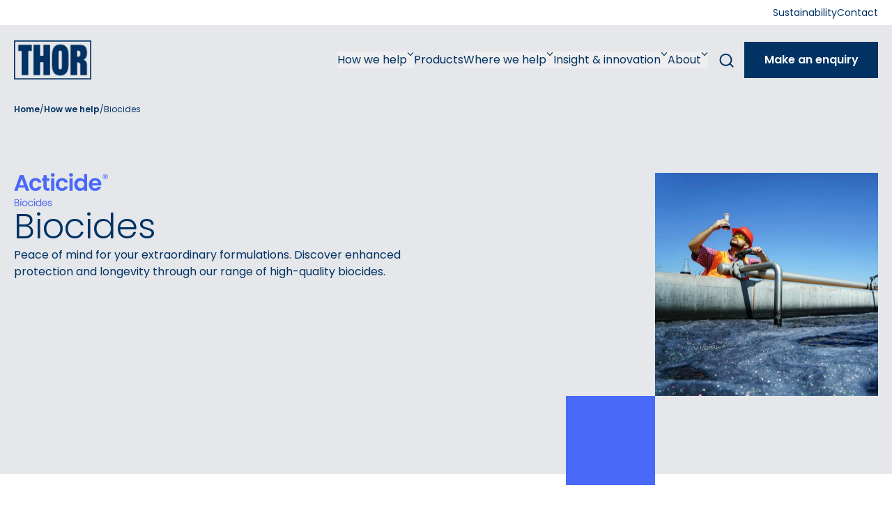

--- FILE ---
content_type: text/html; charset=utf-8
request_url: https://www.thor.com/how-we-help/biocides
body_size: 144073
content:
<!DOCTYPE html><html lang="en" class="__variable_9b9fd1 __className_9b9fd1 scroll-smooth"><head><meta charSet="utf-8"/><meta name="viewport" content="width=device-width, initial-scale=1"/><link rel="preload" href="/_next/static/media/0484562807a97172-s.p.woff2" as="font" crossorigin="" type="font/woff2"/><link rel="preload" href="/_next/static/media/4c285fdca692ea22-s.p.woff2" as="font" crossorigin="" type="font/woff2"/><link rel="preload" href="/_next/static/media/6245472ced48d3be-s.p.woff2" as="font" crossorigin="" type="font/woff2"/><link rel="preload" href="/_next/static/media/7108afb8b1381ad1-s.p.woff2" as="font" crossorigin="" type="font/woff2"/><link rel="preload" href="/_next/static/media/7db6c35d839a711c-s.p.woff2" as="font" crossorigin="" type="font/woff2"/><link rel="preload" href="/_next/static/media/8888a3826f4a3af4-s.p.woff2" as="font" crossorigin="" type="font/woff2"/><link rel="preload" href="/_next/static/media/9e82d62334b205f4-s.p.woff2" as="font" crossorigin="" type="font/woff2"/><link rel="preload" href="/_next/static/media/b957ea75a84b6ea7-s.p.woff2" as="font" crossorigin="" type="font/woff2"/><link rel="preload" href="/_next/static/media/eafabf029ad39a43-s.p.woff2" as="font" crossorigin="" type="font/woff2"/><link rel="stylesheet" href="/_next/static/css/b3416b7a690246bc.css" data-precedence="next"/><link rel="stylesheet" href="/_next/static/css/11c837c4b4fe518c.css" data-precedence="next"/><link rel="stylesheet" href="/_next/static/css/cf197699e26a2095.css" data-precedence="next"/><link rel="preload" as="script" fetchPriority="low" href="/_next/static/chunks/webpack-7a8378a81a51833b.js"/><script src="/_next/static/chunks/fd9d1056-1ac2fbf3fceea4c3.js" async=""></script><script src="/_next/static/chunks/23-21606695b5ac97f1.js" async=""></script><script src="/_next/static/chunks/main-app-76804406be566b59.js" async=""></script><script src="/_next/static/chunks/c16f53c3-51580c71f804c9e7.js" async=""></script><script src="/_next/static/chunks/827-4bf24d82577a9ba9.js" async=""></script><script src="/_next/static/chunks/599-c2cd4ceaf63942d2.js" async=""></script><script src="/_next/static/chunks/667-2a270b858a1ff07b.js" async=""></script><script src="/_next/static/chunks/525-ad6240db918e48df.js" async=""></script><script src="/_next/static/chunks/413-4cbc8abe5af64fc1.js" async=""></script><script src="/_next/static/chunks/app/%5B...slugs%5D/page-ac50556d20611990.js" async=""></script><script src="/_next/static/chunks/app/page-fe58ed0027428901.js" async=""></script><script src="/_next/static/chunks/484-6323d9476dc3856c.js" async=""></script><script src="/_next/static/chunks/app/layout-9e48ecdcdbe22fdd.js" async=""></script><script src="/_next/static/chunks/app/template-2568416b2ae6cdcd.js" async=""></script><script src="/_next/static/chunks/app/not-found-0c5289437e4af04d.js" async=""></script><script id="cookieyes" type="text/javascript" src="https://cdn-cookieyes.com/client_data/ab147217dd18e4d8aa528ea2/script.js" async=""></script><link rel="preload" href="https://www.googletagmanager.com/gtag/js?id=GTM-5RJ68KCZ" as="script"/><link rel="preload" href="https://www.googletagmanager.com/gtm.js?id=GTM-5RJ68KCZ" as="script"/><title>Biocides | Trusted Biocide Manufacturer &amp; Distributor | THOR</title><meta name="description" content="THOR is a trusted biocide manufacturer and distributor, offering Acticide® biocides for industrial applications. Discover our solutions for your needs today!"/><meta name="keywords" content="biocide supplier
biocide distributor
biocide manufacturers
biocide manufacturer
acticide
Thor
Thor Specialities
Thor Specialties
biocides
Acticide
Acti-Chem
biocide manufacturer
biocide supplier
preservatives
biocides for paints
speciality chemicals
Microcare
personal care preservatives
preservatives for cosmetics
silicones for cosmetics
quats
Aflammit
flame retardants
AMME
isothiazolones
isothiazolinones
biocides for coatings
wet state biocides
film biocides
preservatives for wet wipes
flame retardant chemicals
biocides for plastics
biocides for water treatment
biocidi
biozide
biocidas
防腐剤 / Biocide"/><meta name="robots" content="index, follow"/><link rel="canonical" href="https://www.thor.com/how-we-help/biocides"/><meta property="og:title" content="Biocides | Trusted Biocide Manufacturer &amp; Distributor | THOR"/><meta property="og:description" content="THOR is a trusted biocide manufacturer and distributor, offering Acticide® biocides for industrial applications. Discover our solutions for your needs today!"/><meta property="og:url" content="https://www.thor.com/how-we-help/biocides"/><meta property="og:site_name" content="THOR"/><meta property="og:image" content="https://a.storyblok.com/f/297090/1800x1201/4c111e2ba7/adobestock_306420618_water_treatement.jpg"/><meta property="og:type" content="website"/><meta name="twitter:card" content="summary_large_image"/><meta name="twitter:title" content="Biocides | Trusted Biocide Manufacturer &amp; Distributor | THOR"/><meta name="twitter:description" content="THOR is a trusted biocide manufacturer and distributor, offering Acticide® biocides for industrial applications. Discover our solutions for your needs today!"/><meta name="twitter:image" content="https://a.storyblok.com/f/297090/1800x1201/4c111e2ba7/adobestock_306420618_water_treatement.jpg"/><link rel="icon" href="/favicon.ico" type="image/x-icon" sizes="48x48"/><meta name="next-size-adjust"/><link rel="preconnect" href="https://fonts.googleapis.com"/><link rel="preconnect" href="https://fonts.gstatic.com" crossorigin="anonymous"/><meta name="google-site-verification" content="h4m04Pk1flmvhZAHhLa9QhpbY4QXkT6ZVIJxgNIVQ54"/><meta name="google-site-verification" content="B36OVd3GmJA-oolsjoS1sQu8lHL0-wyDKPshOcnSmCw"/><script src="/_next/static/chunks/polyfills-42372ed130431b0a.js" noModule=""></script></head><body><header class="fixed w-full top-0 left-0 z-40 transition duration-500 ease-linear bg-transparent"><div class="h-9 w-full bg-white hidden xl:block"><div class="container max-w-7xl mx-auto px-5 h-9 flex gap-8 items-center justify-end"><a data-ref="false" target="_self" class="text-primary hover:underline font-normal text-sm" tabindex="0" href="/sustainability">Sustainability</a><a data-ref="false" target="_self" class="text-primary hover:underline font-normal text-sm" tabindex="0" href="/contact">Contact</a></div></div><div class="container max-w-7xl mx-auto px-5 relative"><div class="py-5 lg:py-[22px] gap-4 w-full items-center flex"><a class="relative h-10 w-24 lg:h-14 lg:w-28 block cursor-pointer" href="/"><img alt="Thor" loading="lazy" decoding="async" data-nimg="fill" class="w-auto h-full object-contain object-left" style="position:absolute;height:100%;width:100%;left:0;top:0;right:0;bottom:0;color:transparent" sizes="100vw" srcSet="/_next/image?url=https%3A%2F%2Fa.storyblok.com%2Ff%2F297090%2F109x55%2Ffbb92bbe42%2Fmain-logo.svg%2Fm%2F3000x0%2Ffilters%3Aformat(webp)&amp;w=640&amp;q=75 640w, /_next/image?url=https%3A%2F%2Fa.storyblok.com%2Ff%2F297090%2F109x55%2Ffbb92bbe42%2Fmain-logo.svg%2Fm%2F3000x0%2Ffilters%3Aformat(webp)&amp;w=750&amp;q=75 750w, /_next/image?url=https%3A%2F%2Fa.storyblok.com%2Ff%2F297090%2F109x55%2Ffbb92bbe42%2Fmain-logo.svg%2Fm%2F3000x0%2Ffilters%3Aformat(webp)&amp;w=828&amp;q=75 828w, /_next/image?url=https%3A%2F%2Fa.storyblok.com%2Ff%2F297090%2F109x55%2Ffbb92bbe42%2Fmain-logo.svg%2Fm%2F3000x0%2Ffilters%3Aformat(webp)&amp;w=1080&amp;q=75 1080w, /_next/image?url=https%3A%2F%2Fa.storyblok.com%2Ff%2F297090%2F109x55%2Ffbb92bbe42%2Fmain-logo.svg%2Fm%2F3000x0%2Ffilters%3Aformat(webp)&amp;w=1200&amp;q=75 1200w, /_next/image?url=https%3A%2F%2Fa.storyblok.com%2Ff%2F297090%2F109x55%2Ffbb92bbe42%2Fmain-logo.svg%2Fm%2F3000x0%2Ffilters%3Aformat(webp)&amp;w=1920&amp;q=75 1920w, /_next/image?url=https%3A%2F%2Fa.storyblok.com%2Ff%2F297090%2F109x55%2Ffbb92bbe42%2Fmain-logo.svg%2Fm%2F3000x0%2Ffilters%3Aformat(webp)&amp;w=2048&amp;q=75 2048w, /_next/image?url=https%3A%2F%2Fa.storyblok.com%2Ff%2F297090%2F109x55%2Ffbb92bbe42%2Fmain-logo.svg%2Fm%2F3000x0%2Ffilters%3Aformat(webp)&amp;w=3840&amp;q=75 3840w" src="/_next/image?url=https%3A%2F%2Fa.storyblok.com%2Ff%2F297090%2F109x55%2Ffbb92bbe42%2Fmain-logo.svg%2Fm%2F3000x0%2Ffilters%3Aformat(webp)&amp;w=3840&amp;q=75"/></a><div class="relative flex gap-5 grow overflow-hidden"><nav class="grow hidden xl:flex gap-8 items-center justify-end opacity-100"><button class="text-primary hover:underline font-normal underline-offset-8 decoration-2 flex gap-2" id="headlessui-menu-button-:R1pahkq:" type="button" aria-haspopup="menu" aria-expanded="false" data-headlessui-state="">How we help<img alt="dropdown-icon" loading="lazy" width="10" height="10" decoding="async" data-nimg="1" class="" style="color:transparent" src="/img/nav-chevron.svg"/></button><a data-ref="false" target="_self" class="text-primary hover:underline font-normal underline-offset-8 decoration-2" tabindex="0" href="/products">Products</a><button class="text-primary hover:underline font-normal underline-offset-8 decoration-2 flex gap-2" id="headlessui-menu-button-:R1rahkq:" type="button" aria-haspopup="menu" aria-expanded="false" data-headlessui-state="">Where we help<img alt="dropdown-icon" loading="lazy" width="10" height="10" decoding="async" data-nimg="1" class="" style="color:transparent" src="/img/nav-chevron.svg"/></button><button class="text-primary hover:underline font-normal underline-offset-8 decoration-2 flex gap-2" id="headlessui-menu-button-:R1sahkq:" type="button" aria-haspopup="menu" aria-expanded="false" data-headlessui-state="">Insight &amp; innovation<img alt="dropdown-icon" loading="lazy" width="10" height="10" decoding="async" data-nimg="1" class="" style="color:transparent" src="/img/nav-chevron.svg"/></button><button class="text-primary hover:underline font-normal underline-offset-8 decoration-2 flex gap-2" id="headlessui-menu-button-:R1tahkq:" type="button" aria-haspopup="menu" aria-expanded="false" data-headlessui-state="">About<img alt="dropdown-icon" loading="lazy" width="10" height="10" decoding="async" data-nimg="1" class="" style="color:transparent" src="/img/nav-chevron.svg"/></button></nav><div class="hidden xl:block"><!--$!--><template data-dgst="BAILOUT_TO_CLIENT_SIDE_RENDERING"></template><!--/$--></div></div><div class="hidden xl:flex gap-4 items-center justify-end"><a class="block" target="_self" href="/enquiry"><div class="overflow-clip flex gap-4 items-center justify-center min-w-[192px] h-[52px] transition duration-1000 group relative px-7 bg-primary hover:bg-skyblue text-white hover:text-primary"><span class="z-0 transition-transform absolute rounded-full left-1/2 -translate-x-1/2 -trasnlate-y-1/2 duration-700 ease-in-out w-[120%] aspect-square opacity-0 scale-0 group-hover:scale-100 group-hover:opacity-100 bg-skyblue"><span class="sr-only">Make an enquiry</span></span><div class="flex gap-3 items-center justify-center z-10 relative"><span class="group-hover:underline underline-offset-4 text-center font-semibold shrink-0">Make an enquiry</span></div></div></a></div><div class="relative ml-auto block xl:hidden"><button class="w-6 h-4 flex flex-col justify-between relative" id="mobile-menu-toggle"><span class="sr-only">Mobile Menu Toggle</span><div class="w-6 h-4 flex flex-col justify-between relative transition duration-500 ease-in-out"><span class="w-full h-[2px] bg-primary transition duration-500 ease-in-out"></span><span class="w-full h-[2px] bg-primary transition duration-500 ease-in-out"></span><span class="absolute h-full w-full transition duration-500 ease-in-out top-0 left-0 flex items-center justify-center opacity-0"><span class="bg-primary w-full h-[2px] rotate-90"></span></span><span class="w-full h-[2px] bg-primary transition duration-500 ease-in-out"></span></div><span class="hidden absolute right-full pr-3 top-0 text-xs text-primary h-4">Close</span></button><button class="w-screen h-screen fixed top-0 left-0 -z-40 transition opacity-0 hidden bg-transparent" aria-label="Mobile Backdrop Menu Toggle"></button><div class="w-screen max-w-xl h-screen -z-20 fixed top-0 left-full bg-white flex justify-start flex-col items-end transition duration-500 p-5 overflow-y-auto pt-[80px]"><!--$!--><template data-dgst="BAILOUT_TO_CLIENT_SIDE_RENDERING"></template><!--/$--><div class="w-full flex flex-col mt-6 border-t overflow-y-auto"><div class="w-full" data-headlessui-state=""><button class="w-full py-3.5 text-left flex gap-2 border-b" id="headlessui-disclosure-button-:R16shkq:" type="button" aria-expanded="false" data-headlessui-state=""><span class="text-primary hover:underline font-bold">How we help</span><img alt="thor-mobile-chevron" loading="lazy" width="24" height="24" decoding="async" data-nimg="1" class="transition ml-auto" style="color:transparent" src="/img/chevron-mobile-menu.svg"/></button><div class="overflow-hidden"></div></div><a data-ref="false" target="_self" class="text-primary hover:underline border-b py-3.5 font-bold" tabindex="0" href="/products">Products</a><div class="w-full" data-headlessui-state=""><button class="w-full py-3.5 text-left flex gap-2 border-b" id="headlessui-disclosure-button-:R1eshkq:" type="button" aria-expanded="false" data-headlessui-state=""><span class="text-primary hover:underline font-bold">Where we help</span><img alt="thor-mobile-chevron" loading="lazy" width="24" height="24" decoding="async" data-nimg="1" class="transition ml-auto" style="color:transparent" src="/img/chevron-mobile-menu.svg"/></button><div class="overflow-hidden"></div></div><div class="w-full" data-headlessui-state=""><button class="w-full py-3.5 text-left flex gap-2 border-b" id="headlessui-disclosure-button-:R1ishkq:" type="button" aria-expanded="false" data-headlessui-state=""><span class="text-primary hover:underline font-bold">Insight &amp; innovation</span><img alt="thor-mobile-chevron" loading="lazy" width="24" height="24" decoding="async" data-nimg="1" class="transition ml-auto" style="color:transparent" src="/img/chevron-mobile-menu.svg"/></button><div class="overflow-hidden"></div></div><div class="w-full" data-headlessui-state=""><button class="w-full py-3.5 text-left flex gap-2 border-b" id="headlessui-disclosure-button-:R1mshkq:" type="button" aria-expanded="false" data-headlessui-state=""><span class="text-primary hover:underline font-bold">About</span><img alt="thor-mobile-chevron" loading="lazy" width="24" height="24" decoding="async" data-nimg="1" class="transition ml-auto" style="color:transparent" src="/img/chevron-mobile-menu.svg"/></button><div class="overflow-hidden"></div></div><a data-ref="false" target="_self" class="text-primary hover:underline border-b py-3.5 font-bold" tabindex="0" href="/sustainability">Sustainability</a></div><a class="block w-full max-w-sm mx-auto mt-6" target="_self" href="/enquiry"><div class="overflow-clip flex gap-4 items-center justify-center min-w-[192px] h-[52px] transition duration-1000 group relative px-7 bg-primary hover:bg-skyblue text-white hover:text-primary"><span class="z-0 transition-transform absolute rounded-full left-1/2 -translate-x-1/2 -trasnlate-y-1/2 duration-700 ease-in-out w-[120%] aspect-square opacity-0 scale-0 group-hover:scale-100 group-hover:opacity-100 bg-skyblue"><span class="sr-only">Make an enquiry</span></span><div class="flex gap-3 items-center justify-center z-10 relative"><span class="group-hover:underline underline-offset-4 text-center font-semibold shrink-0">Make an enquiry</span></div></div></a></div></div></div></div></header><script type="application/ld+json">{"@context":"http://schema.org","@type":"Organization","name":"THOR","url":"https://www.thor.com","logo":"https://www.thor.com/img/logo.png","contactPoint":[{"@type":"ContactPoint","telephone":"","contactType":"customer service","areaServed":"UK"}],"sameAs":["https://www.linkedin.com/company/thor-group-limited/"]}</script><main class="top-0 relative"><section class="h-auto relative top-0 pb-10 lg:pb-0 mb-[25vw] lg:mb-[10vw]"><div class="bg-gray-200 w-full h-full absolute top-0 left-0 z-0"><div class="w-full h-full min-h-full min-w-full flex overflow-hidden flex-nowrap justify-center items-center"><div class="aspect-video shrink-0 grow min-h-full min-w-full opacity-0 transition-opacity duration-500 ease-in-out"><!--$!--><template data-dgst="BAILOUT_TO_CLIENT_SIDE_RENDERING"></template><span aria-live="polite" aria-busy="true"><span class="react-loading-skeleton aspect-video w-full h-full">‌</span><br/></span><!--/$--></div></div></div><div class="container max-w-7xl mx-auto px-5 py-24 pb-10 lg:pt-[248px] lg:pb-28 flex flex-col lg:flex-row z-30"><div class="lg:pr-16 flex flex-col gap-6 w-full lg:w-1/2"><div class="hidden lg:flex text-primary gap-2 relative lg:absolute top-0 lg:mt-[148px] text-[12px]"><a class="text-primary font-semibold hover:underline" href="/">Home</a><span>/</span><a class="text-primary font-semibold hover:underline text-nowrap overflow-hidden max-w-md text-ellipsis" href="/how-we-help">How we help </a><span>/</span><span class="text-nowrap overflow-hidden max-w-md text-ellipsis">Biocides</span></div><div class="relative flex flex-col gap-6"><div class="h-12 w-72 relative"><img alt="" loading="lazy" decoding="async" data-nimg="fill" class="object-contain object-left" style="position:absolute;height:100%;width:100%;left:0;top:0;right:0;bottom:0;color:transparent" sizes="100vw" srcSet="/_next/image?url=https%3A%2F%2Fa.storyblok.com%2Ff%2F297090%2F264x94%2F9adb7ee559%2Facticide.svg%2Fm%2F3000x0%2Ffilters%3Aformat(webp)&amp;w=640&amp;q=75 640w, /_next/image?url=https%3A%2F%2Fa.storyblok.com%2Ff%2F297090%2F264x94%2F9adb7ee559%2Facticide.svg%2Fm%2F3000x0%2Ffilters%3Aformat(webp)&amp;w=750&amp;q=75 750w, /_next/image?url=https%3A%2F%2Fa.storyblok.com%2Ff%2F297090%2F264x94%2F9adb7ee559%2Facticide.svg%2Fm%2F3000x0%2Ffilters%3Aformat(webp)&amp;w=828&amp;q=75 828w, /_next/image?url=https%3A%2F%2Fa.storyblok.com%2Ff%2F297090%2F264x94%2F9adb7ee559%2Facticide.svg%2Fm%2F3000x0%2Ffilters%3Aformat(webp)&amp;w=1080&amp;q=75 1080w, /_next/image?url=https%3A%2F%2Fa.storyblok.com%2Ff%2F297090%2F264x94%2F9adb7ee559%2Facticide.svg%2Fm%2F3000x0%2Ffilters%3Aformat(webp)&amp;w=1200&amp;q=75 1200w, /_next/image?url=https%3A%2F%2Fa.storyblok.com%2Ff%2F297090%2F264x94%2F9adb7ee559%2Facticide.svg%2Fm%2F3000x0%2Ffilters%3Aformat(webp)&amp;w=1920&amp;q=75 1920w, /_next/image?url=https%3A%2F%2Fa.storyblok.com%2Ff%2F297090%2F264x94%2F9adb7ee559%2Facticide.svg%2Fm%2F3000x0%2Ffilters%3Aformat(webp)&amp;w=2048&amp;q=75 2048w, /_next/image?url=https%3A%2F%2Fa.storyblok.com%2Ff%2F297090%2F264x94%2F9adb7ee559%2Facticide.svg%2Fm%2F3000x0%2Ffilters%3Aformat(webp)&amp;w=3840&amp;q=75 3840w" src="/_next/image?url=https%3A%2F%2Fa.storyblok.com%2Ff%2F297090%2F264x94%2F9adb7ee559%2Facticide.svg%2Fm%2F3000x0%2Ffilters%3Aformat(webp)&amp;w=3840&amp;q=75"/></div><div class="text-primary"><h1>Biocides</h1></div></div><p class="text-primary relative">Peace of mind for your extraordinary formulations. Discover enhanced protection and longevity through our range of high-quality biocides.</p></div><div class="relative w-full lg:w-1/2 flex justify-end mt-14 lg:mt-0"><div class="relative aspect-square w-[70%] h-auto lg:w-[25vw] lg:h-[25vw] max-w-[385px] max-h-[385px]"><div class="bg-gray-200 w-full h-full absolute top-0 left-0 z-0 max-h-[50vh] lg:max-h-none"><img alt="Thor" loading="lazy" decoding="async" data-nimg="fill" class="object-cover" style="position:absolute;height:100%;width:100%;left:0;top:0;right:0;bottom:0;object-position:0.05555555555555555% 28.726061615320564%;color:transparent" sizes="100vw" srcSet="/_next/image?url=https%3A%2F%2Fa.storyblok.com%2Ff%2F297090%2F1800x1201%2F4c111e2ba7%2Fadobestock_306420618_water_treatement.jpg%2Fm%2F3000x0%2Ffilters%3Aformat(webp)&amp;w=640&amp;q=75 640w, /_next/image?url=https%3A%2F%2Fa.storyblok.com%2Ff%2F297090%2F1800x1201%2F4c111e2ba7%2Fadobestock_306420618_water_treatement.jpg%2Fm%2F3000x0%2Ffilters%3Aformat(webp)&amp;w=750&amp;q=75 750w, /_next/image?url=https%3A%2F%2Fa.storyblok.com%2Ff%2F297090%2F1800x1201%2F4c111e2ba7%2Fadobestock_306420618_water_treatement.jpg%2Fm%2F3000x0%2Ffilters%3Aformat(webp)&amp;w=828&amp;q=75 828w, /_next/image?url=https%3A%2F%2Fa.storyblok.com%2Ff%2F297090%2F1800x1201%2F4c111e2ba7%2Fadobestock_306420618_water_treatement.jpg%2Fm%2F3000x0%2Ffilters%3Aformat(webp)&amp;w=1080&amp;q=75 1080w, /_next/image?url=https%3A%2F%2Fa.storyblok.com%2Ff%2F297090%2F1800x1201%2F4c111e2ba7%2Fadobestock_306420618_water_treatement.jpg%2Fm%2F3000x0%2Ffilters%3Aformat(webp)&amp;w=1200&amp;q=75 1200w, /_next/image?url=https%3A%2F%2Fa.storyblok.com%2Ff%2F297090%2F1800x1201%2F4c111e2ba7%2Fadobestock_306420618_water_treatement.jpg%2Fm%2F3000x0%2Ffilters%3Aformat(webp)&amp;w=1920&amp;q=75 1920w, /_next/image?url=https%3A%2F%2Fa.storyblok.com%2Ff%2F297090%2F1800x1201%2F4c111e2ba7%2Fadobestock_306420618_water_treatement.jpg%2Fm%2F3000x0%2Ffilters%3Aformat(webp)&amp;w=2048&amp;q=75 2048w, /_next/image?url=https%3A%2F%2Fa.storyblok.com%2Ff%2F297090%2F1800x1201%2F4c111e2ba7%2Fadobestock_306420618_water_treatement.jpg%2Fm%2F3000x0%2Ffilters%3Aformat(webp)&amp;w=3840&amp;q=75 3840w" src="/_next/image?url=https%3A%2F%2Fa.storyblok.com%2Ff%2F297090%2F1800x1201%2F4c111e2ba7%2Fadobestock_306420618_water_treatement.jpg%2Fm%2F3000x0%2Ffilters%3Aformat(webp)&amp;w=3840&amp;q=75"/></div><div class="w-[40%] h-auto lg:w-[10vw] lg:h-[10vw] max-w-44 max-h-44 aspect-square right-full top-full absolute" style="background-color:var(--tw-indigo)"></div></div></div></div></section><section class="section mt-16 lg:mt-24 mb-16 lg:mb-24" style="background:transparent"><div class="container max-w-7xl mx-auto px-5"><div class="grid grid-rows-auto grid-cols-1 lg:grid-cols-2 lg:grid-rows-1 gap-10 lg:gap-0"><div class="relative aspect-square shrink-0 w-full lg:w-auto max-w-xl lg:max-w-none mx-auto lg:mx-0 lg:row-start-1 lg:mr-28 lg:col-start-1 row-start-2"><div class="w-full h-full flex overflow-hidden flex-nowrap justify-center items-center relative bg-white-grey"><div class="h-[110%] aspect-video shrink-0 grow transition duration-500 opacity-0"><!--$!--><template data-dgst="BAILOUT_TO_CLIENT_SIDE_RENDERING"></template><span aria-live="polite" aria-busy="true"><span class="react-loading-skeleton aspect-video w-full h-full">‌</span><br/></span><!--/$--></div></div></div><div class="flex flex-col gap-5 justify-center h-fit lg:h-full lg:row-start-1 lg:col-start-2 row-start-1"><h4 class="text-primary">Introducing Acticide® biocides</h4><div class="text-grey richtext gap-8 flex flex-col"><p class="">Product longevity and protection is our longest-serving speciality. As a reliable biocide manufacturer and supplier, our teams work tirelessly to develop lasting solutions that effectively protect against microbiological spoilage, always prioritising your needs and the well-being of your customers. With our extensive technical service and regulatory expertise, we provide comprehensive support to ensure market-ready solutions powered by our range of <b>Acticide</b><b><sup>®</sup></b><b> biocides</b>. </p></div></div></div></div></section><section class="section mt-16 lg:mt-24 mb-16 lg:mb-24" style="background:#FFFFFF"><div class="" style="background-color:var(--tw-light-indigo)"><div class="container max-w-7xl mx-auto pt-[69px] pb-[92px] px-0 lg:px-5"><div class="flex flex-col gap-12"><div class="flex flex-col gap-5 text-center items-center justify-center px-5 lg:px-0"><h4 class="text-primary" style="color:var(--tw-primary)">Common preservative solutions</h4><div class="text-primary max-w-3xl richtext" style="color:var(--tw-primary)"><p class=""><span>Explore the diverse applications of our top-tier </span><b><span>Acticide</span></b><b><sup><span style="color:#003263">® </span></sup></b><span>range, designed to protect your products and ensure their longevity.</span><span style="color:#000000"> </span></p></div></div><div class="grid gap-10 grid-cols-4 grid-rows-1"><div class="col-span-4 lg:col-span-1 overflow-hidden"><div class="flex gap-4 items-center px-5 lg:px-0 transition duration-700 ease-in-out"><div class="w-[23px] h-[22px] relative overflow-hidden"><button aria-label="action arrow" class="w-6 h-6 transition duration-500 flex items-center justify-center border border-primary bg-white hover:bg-skyblue group-hover:bg-skyblue shrink-0 grow-0" style="width:22px;height:22px"><svg width="9" height="14" viewBox="0 0 9 14" fill="none" xmlns="http://www.w3.org/2000/svg" class="w-1.5 h-3 rotate-180"><path d="M6.77479 13.5274L0.331054 7.08363L6.77479 0.639894L8.27833 2.14343L3.33813 7.08363L8.27832 12.0238L6.77479 13.5274Z" fill="#003263" class="fill-primary transition duration-500"></path></svg></button></div><button class="flex flex-col group w-fit group cursor-pointer no-underline hover:no-underline text-undefined py-4 font-bold" style="color:var(--tw-primary)"><span class="block" style="text-align:start"><span class="text-start">Paints and coatings</span></span><span class="overflow-x-clip overflow-y-visible w-full relative block"><span class="w-full absolute right-0 top-0 flex items-center flex-row-reverse flex-nowrap transition-transform duration-1000 ease-in-out group-hover:translate-x-[200%] translate-x-[200%]" style="height:2px;margin-top:0px"><span class="w-full h-full bg-transparent shrink-0"></span><span class="w-full h-full shrink-0 bg-primary" style="background-color:var(--tw-primary)"></span><span class="w-full h-full shrink-0 bg-primary" style="background-color:var(--tw-primary)"></span></span></span></button></div><div class="block lg:hidden"><div class="w-full lg:aspect-[2/1] flex flex-col lg:flex-row mt-3 lg:mt-0" style="background-color:var(--tw-indigo);color:var(--tw-white)"><div class="aspect-auto lg:aspect-square flex flex-col justify-center p-5 lg:p-10 gap-5 lg:gap-7"><h4>Paints and coatings</h4><div class="richtext"><p class="">Trusted solutions to protect your paints and coatings from microbial contamination with our extraordinary preservatives. </p></div><div class="flex flex-col lg:flex-row gap-5 lg:mt-5"><a class="block grow lg:grow-0" target="_self" aria-label="Paints and coatings Browse products" href="/products?brand=Acticide&amp;industry=Paints%20and%20Coatings"><div class="overflow-clip flex gap-4 items-center justify-center min-w-[192px] h-[52px] transition duration-1000 group relative px-7 bg-white hover:bg-primary text-primary hover:text-white"><span class="z-0 transition-transform absolute rounded-full left-1/2 -translate-x-1/2 -trasnlate-y-1/2 duration-700 ease-in-out w-[120%] aspect-square opacity-0 scale-0 group-hover:scale-100 group-hover:opacity-100 bg-primary"><span class="sr-only">Browse products</span></span><div class="flex gap-3 items-center justify-center z-10 relative"><span class="group-hover:underline underline-offset-4 text-center font-semibold shrink-0">Browse products</span></div></div></a><a class="block grow lg:grow-0" target="_self" aria-label="Paints and coatings View sector" href="/where-we-help/paints-and-coatings"><div class="overflow-clip flex gap-4 items-center justify-center min-w-[192px] h-[52px] transition duration-1000 group relative px-7 bg-white hover:bg-primary text-primary hover:text-white"><span class="z-0 transition-transform absolute rounded-full left-1/2 -translate-x-1/2 -trasnlate-y-1/2 duration-700 ease-in-out w-[120%] aspect-square opacity-0 scale-0 group-hover:scale-100 group-hover:opacity-100 bg-primary"><span class="sr-only">View sector</span></span><div class="flex gap-3 items-center justify-center z-10 relative"><span class="group-hover:underline underline-offset-4 text-center font-semibold shrink-0">View sector</span></div></div></a></div></div><div class="aspect-square relative"><img alt="" loading="lazy" decoding="async" data-nimg="fill" class="object-cover" style="position:absolute;height:100%;width:100%;left:0;top:0;right:0;bottom:0;color:transparent" sizes="100vw" srcSet="/_next/image?url=https%3A%2F%2Fa.storyblok.com%2Ff%2F297090%2F8192x5464%2F8dea9516b4%2Forange_paint__closeup_adobestock_561918632.jpeg%2Fm%2F3000x0%2Ffilters%3Aformat(webp)&amp;w=640&amp;q=75 640w, /_next/image?url=https%3A%2F%2Fa.storyblok.com%2Ff%2F297090%2F8192x5464%2F8dea9516b4%2Forange_paint__closeup_adobestock_561918632.jpeg%2Fm%2F3000x0%2Ffilters%3Aformat(webp)&amp;w=750&amp;q=75 750w, /_next/image?url=https%3A%2F%2Fa.storyblok.com%2Ff%2F297090%2F8192x5464%2F8dea9516b4%2Forange_paint__closeup_adobestock_561918632.jpeg%2Fm%2F3000x0%2Ffilters%3Aformat(webp)&amp;w=828&amp;q=75 828w, /_next/image?url=https%3A%2F%2Fa.storyblok.com%2Ff%2F297090%2F8192x5464%2F8dea9516b4%2Forange_paint__closeup_adobestock_561918632.jpeg%2Fm%2F3000x0%2Ffilters%3Aformat(webp)&amp;w=1080&amp;q=75 1080w, /_next/image?url=https%3A%2F%2Fa.storyblok.com%2Ff%2F297090%2F8192x5464%2F8dea9516b4%2Forange_paint__closeup_adobestock_561918632.jpeg%2Fm%2F3000x0%2Ffilters%3Aformat(webp)&amp;w=1200&amp;q=75 1200w, /_next/image?url=https%3A%2F%2Fa.storyblok.com%2Ff%2F297090%2F8192x5464%2F8dea9516b4%2Forange_paint__closeup_adobestock_561918632.jpeg%2Fm%2F3000x0%2Ffilters%3Aformat(webp)&amp;w=1920&amp;q=75 1920w, /_next/image?url=https%3A%2F%2Fa.storyblok.com%2Ff%2F297090%2F8192x5464%2F8dea9516b4%2Forange_paint__closeup_adobestock_561918632.jpeg%2Fm%2F3000x0%2Ffilters%3Aformat(webp)&amp;w=2048&amp;q=75 2048w, /_next/image?url=https%3A%2F%2Fa.storyblok.com%2Ff%2F297090%2F8192x5464%2F8dea9516b4%2Forange_paint__closeup_adobestock_561918632.jpeg%2Fm%2F3000x0%2Ffilters%3Aformat(webp)&amp;w=3840&amp;q=75 3840w" src="/_next/image?url=https%3A%2F%2Fa.storyblok.com%2Ff%2F297090%2F8192x5464%2F8dea9516b4%2Forange_paint__closeup_adobestock_561918632.jpeg%2Fm%2F3000x0%2Ffilters%3Aformat(webp)&amp;w=3840&amp;q=75"/></div></div></div><div class="flex gap-4 items-center px-5 lg:px-0 transition duration-700 ease-in-out lg:-translate-x-9"><div class="w-[23px] h-[22px] relative overflow-hidden"><button aria-label="action arrow" class="w-6 h-6 transition duration-500 flex items-center justify-center border border-primary bg-white hover:bg-skyblue group-hover:bg-skyblue shrink-0 grow-0" style="width:22px;height:22px"><svg width="9" height="14" viewBox="0 0 9 14" fill="none" xmlns="http://www.w3.org/2000/svg" class="w-1.5 h-3 rotate-180"><path d="M6.77479 13.5274L0.331054 7.08363L6.77479 0.639894L8.27833 2.14343L3.33813 7.08363L8.27832 12.0238L6.77479 13.5274Z" fill="#003263" class="fill-primary transition duration-500"></path></svg></button></div><button class="flex flex-col group w-fit group cursor-pointer no-underline hover:no-underline text-undefined font-normal py-4" style="color:var(--tw-primary)"><span class="block" style="text-align:start"><span class="text-start">Polymer emulsions</span></span><span class="overflow-x-clip overflow-y-visible w-full relative block"><span class="w-full absolute right-0 top-0 flex items-center flex-row-reverse flex-nowrap transition-transform duration-1000 ease-in-out group-hover:translate-x-[200%]" style="height:2px;margin-top:0px"><span class="w-full h-full bg-transparent shrink-0"></span><span class="w-full h-full shrink-0 bg-primary" style="background-color:var(--tw-primary)"></span><span class="w-full h-full shrink-0 bg-primary" style="background-color:var(--tw-primary)"></span></span></span></button></div><div class="flex gap-4 items-center px-5 lg:px-0 transition duration-700 ease-in-out lg:-translate-x-9"><div class="w-[23px] h-[22px] relative overflow-hidden"><button aria-label="action arrow" class="w-6 h-6 transition duration-500 flex items-center justify-center border border-primary bg-white hover:bg-skyblue group-hover:bg-skyblue shrink-0 grow-0" style="width:22px;height:22px"><svg width="9" height="14" viewBox="0 0 9 14" fill="none" xmlns="http://www.w3.org/2000/svg" class="w-1.5 h-3 rotate-180"><path d="M6.77479 13.5274L0.331054 7.08363L6.77479 0.639894L8.27833 2.14343L3.33813 7.08363L8.27832 12.0238L6.77479 13.5274Z" fill="#003263" class="fill-primary transition duration-500"></path></svg></button></div><button class="flex flex-col group w-fit group cursor-pointer no-underline hover:no-underline text-undefined font-normal py-4" style="color:var(--tw-primary)"><span class="block" style="text-align:start"><span class="text-start">Household</span></span><span class="overflow-x-clip overflow-y-visible w-full relative block"><span class="w-full absolute right-0 top-0 flex items-center flex-row-reverse flex-nowrap transition-transform duration-1000 ease-in-out group-hover:translate-x-[200%]" style="height:2px;margin-top:0px"><span class="w-full h-full bg-transparent shrink-0"></span><span class="w-full h-full shrink-0 bg-primary" style="background-color:var(--tw-primary)"></span><span class="w-full h-full shrink-0 bg-primary" style="background-color:var(--tw-primary)"></span></span></span></button></div><div class="flex gap-4 items-center px-5 lg:px-0 transition duration-700 ease-in-out lg:-translate-x-9"><div class="w-[23px] h-[22px] relative overflow-hidden"><button aria-label="action arrow" class="w-6 h-6 transition duration-500 flex items-center justify-center border border-primary bg-white hover:bg-skyblue group-hover:bg-skyblue shrink-0 grow-0" style="width:22px;height:22px"><svg width="9" height="14" viewBox="0 0 9 14" fill="none" xmlns="http://www.w3.org/2000/svg" class="w-1.5 h-3 rotate-180"><path d="M6.77479 13.5274L0.331054 7.08363L6.77479 0.639894L8.27833 2.14343L3.33813 7.08363L8.27832 12.0238L6.77479 13.5274Z" fill="#003263" class="fill-primary transition duration-500"></path></svg></button></div><button class="flex flex-col group w-fit group cursor-pointer no-underline hover:no-underline text-undefined font-normal py-4" style="color:var(--tw-primary)"><span class="block" style="text-align:start"><span class="text-start">Construction</span></span><span class="overflow-x-clip overflow-y-visible w-full relative block"><span class="w-full absolute right-0 top-0 flex items-center flex-row-reverse flex-nowrap transition-transform duration-1000 ease-in-out group-hover:translate-x-[200%]" style="height:2px;margin-top:0px"><span class="w-full h-full bg-transparent shrink-0"></span><span class="w-full h-full shrink-0 bg-primary" style="background-color:var(--tw-primary)"></span><span class="w-full h-full shrink-0 bg-primary" style="background-color:var(--tw-primary)"></span></span></span></button></div><div class="flex gap-4 items-center px-5 lg:px-0 transition duration-700 ease-in-out lg:-translate-x-9"><div class="w-[23px] h-[22px] relative overflow-hidden"><button aria-label="action arrow" class="w-6 h-6 transition duration-500 flex items-center justify-center border border-primary bg-white hover:bg-skyblue group-hover:bg-skyblue shrink-0 grow-0" style="width:22px;height:22px"><svg width="9" height="14" viewBox="0 0 9 14" fill="none" xmlns="http://www.w3.org/2000/svg" class="w-1.5 h-3 rotate-180"><path d="M6.77479 13.5274L0.331054 7.08363L6.77479 0.639894L8.27833 2.14343L3.33813 7.08363L8.27832 12.0238L6.77479 13.5274Z" fill="#003263" class="fill-primary transition duration-500"></path></svg></button></div><button class="flex flex-col group w-fit group cursor-pointer no-underline hover:no-underline text-undefined font-normal py-4" style="color:var(--tw-primary)"><span class="block" style="text-align:start"><span class="text-start">Agriculture</span></span><span class="overflow-x-clip overflow-y-visible w-full relative block"><span class="w-full absolute right-0 top-0 flex items-center flex-row-reverse flex-nowrap transition-transform duration-1000 ease-in-out group-hover:translate-x-[200%]" style="height:2px;margin-top:0px"><span class="w-full h-full bg-transparent shrink-0"></span><span class="w-full h-full shrink-0 bg-primary" style="background-color:var(--tw-primary)"></span><span class="w-full h-full shrink-0 bg-primary" style="background-color:var(--tw-primary)"></span></span></span></button></div><div class="flex gap-4 items-center px-5 lg:px-0 transition duration-700 ease-in-out lg:-translate-x-9"><div class="w-[23px] h-[22px] relative overflow-hidden"><button aria-label="action arrow" class="w-6 h-6 transition duration-500 flex items-center justify-center border border-primary bg-white hover:bg-skyblue group-hover:bg-skyblue shrink-0 grow-0" style="width:22px;height:22px"><svg width="9" height="14" viewBox="0 0 9 14" fill="none" xmlns="http://www.w3.org/2000/svg" class="w-1.5 h-3 rotate-180"><path d="M6.77479 13.5274L0.331054 7.08363L6.77479 0.639894L8.27833 2.14343L3.33813 7.08363L8.27832 12.0238L6.77479 13.5274Z" fill="#003263" class="fill-primary transition duration-500"></path></svg></button></div><button class="flex flex-col group w-fit group cursor-pointer no-underline hover:no-underline text-undefined font-normal py-4" style="color:var(--tw-primary)"><span class="block" style="text-align:start"><span class="text-start">Adhesives and sealants</span></span><span class="overflow-x-clip overflow-y-visible w-full relative block"><span class="w-full absolute right-0 top-0 flex items-center flex-row-reverse flex-nowrap transition-transform duration-1000 ease-in-out group-hover:translate-x-[200%]" style="height:2px;margin-top:0px"><span class="w-full h-full bg-transparent shrink-0"></span><span class="w-full h-full shrink-0 bg-primary" style="background-color:var(--tw-primary)"></span><span class="w-full h-full shrink-0 bg-primary" style="background-color:var(--tw-primary)"></span></span></span></button></div><div class="flex gap-4 items-center px-5 lg:px-0 transition duration-700 ease-in-out lg:-translate-x-9"><div class="w-[23px] h-[22px] relative overflow-hidden"><button aria-label="action arrow" class="w-6 h-6 transition duration-500 flex items-center justify-center border border-primary bg-white hover:bg-skyblue group-hover:bg-skyblue shrink-0 grow-0" style="width:22px;height:22px"><svg width="9" height="14" viewBox="0 0 9 14" fill="none" xmlns="http://www.w3.org/2000/svg" class="w-1.5 h-3 rotate-180"><path d="M6.77479 13.5274L0.331054 7.08363L6.77479 0.639894L8.27833 2.14343L3.33813 7.08363L8.27832 12.0238L6.77479 13.5274Z" fill="#003263" class="fill-primary transition duration-500"></path></svg></button></div><button class="flex flex-col group w-fit group cursor-pointer no-underline hover:no-underline text-undefined font-normal py-4" style="color:var(--tw-primary)"><span class="block" style="text-align:start"><span class="text-start">Slurries, minerals and pigments</span></span><span class="overflow-x-clip overflow-y-visible w-full relative block"><span class="w-full absolute right-0 top-0 flex items-center flex-row-reverse flex-nowrap transition-transform duration-1000 ease-in-out group-hover:translate-x-[200%]" style="height:2px;margin-top:0px"><span class="w-full h-full bg-transparent shrink-0"></span><span class="w-full h-full shrink-0 bg-primary" style="background-color:var(--tw-primary)"></span><span class="w-full h-full shrink-0 bg-primary" style="background-color:var(--tw-primary)"></span></span></span></button></div><div class="flex gap-4 items-center px-5 lg:px-0 transition duration-700 ease-in-out lg:-translate-x-9"><div class="w-[23px] h-[22px] relative overflow-hidden"><button aria-label="action arrow" class="w-6 h-6 transition duration-500 flex items-center justify-center border border-primary bg-white hover:bg-skyblue group-hover:bg-skyblue shrink-0 grow-0" style="width:22px;height:22px"><svg width="9" height="14" viewBox="0 0 9 14" fill="none" xmlns="http://www.w3.org/2000/svg" class="w-1.5 h-3 rotate-180"><path d="M6.77479 13.5274L0.331054 7.08363L6.77479 0.639894L8.27833 2.14343L3.33813 7.08363L8.27832 12.0238L6.77479 13.5274Z" fill="#003263" class="fill-primary transition duration-500"></path></svg></button></div><button class="flex flex-col group w-fit group cursor-pointer no-underline hover:no-underline text-undefined font-normal py-4" style="color:var(--tw-primary)"><span class="block" style="text-align:start"><span class="text-start">And more</span></span><span class="overflow-x-clip overflow-y-visible w-full relative block"><span class="w-full absolute right-0 top-0 flex items-center flex-row-reverse flex-nowrap transition-transform duration-1000 ease-in-out group-hover:translate-x-[200%]" style="height:2px;margin-top:0px"><span class="w-full h-full bg-transparent shrink-0"></span><span class="w-full h-full shrink-0 bg-primary" style="background-color:var(--tw-primary)"></span><span class="w-full h-full shrink-0 bg-primary" style="background-color:var(--tw-primary)"></span></span></span></button></div></div><div class="col-span-3 hidden lg:block"><div class="swiper"><div class="swiper-wrapper"><div class="swiper-slide"><div class="w-full lg:aspect-[2/1] flex flex-col lg:flex-row mt-3 lg:mt-0" style="background-color:var(--tw-indigo);color:var(--tw-white)"><div class="aspect-auto lg:aspect-square flex flex-col justify-center p-5 lg:p-10 gap-5 lg:gap-7"><h4>Paints and coatings</h4><div class="richtext"><p class="">Trusted solutions to protect your paints and coatings from microbial contamination with our extraordinary preservatives. </p></div><div class="flex flex-col lg:flex-row gap-5 lg:mt-5"><a class="block grow lg:grow-0" target="_self" aria-label="Paints and coatings Browse products" href="/products?brand=Acticide&amp;industry=Paints%20and%20Coatings"><div class="overflow-clip flex gap-4 items-center justify-center min-w-[192px] h-[52px] transition duration-1000 group relative px-7 bg-white hover:bg-primary text-primary hover:text-white"><span class="z-0 transition-transform absolute rounded-full left-1/2 -translate-x-1/2 -trasnlate-y-1/2 duration-700 ease-in-out w-[120%] aspect-square opacity-0 scale-0 group-hover:scale-100 group-hover:opacity-100 bg-primary"><span class="sr-only">Browse products</span></span><div class="flex gap-3 items-center justify-center z-10 relative"><span class="group-hover:underline underline-offset-4 text-center font-semibold shrink-0">Browse products</span></div></div></a><a class="block grow lg:grow-0" target="_self" aria-label="Paints and coatings View sector" href="/where-we-help/paints-and-coatings"><div class="overflow-clip flex gap-4 items-center justify-center min-w-[192px] h-[52px] transition duration-1000 group relative px-7 bg-white hover:bg-primary text-primary hover:text-white"><span class="z-0 transition-transform absolute rounded-full left-1/2 -translate-x-1/2 -trasnlate-y-1/2 duration-700 ease-in-out w-[120%] aspect-square opacity-0 scale-0 group-hover:scale-100 group-hover:opacity-100 bg-primary"><span class="sr-only">View sector</span></span><div class="flex gap-3 items-center justify-center z-10 relative"><span class="group-hover:underline underline-offset-4 text-center font-semibold shrink-0">View sector</span></div></div></a></div></div><div class="aspect-square relative"><img alt="" loading="lazy" decoding="async" data-nimg="fill" class="object-cover" style="position:absolute;height:100%;width:100%;left:0;top:0;right:0;bottom:0;color:transparent" sizes="100vw" srcSet="/_next/image?url=https%3A%2F%2Fa.storyblok.com%2Ff%2F297090%2F8192x5464%2F8dea9516b4%2Forange_paint__closeup_adobestock_561918632.jpeg%2Fm%2F3000x0%2Ffilters%3Aformat(webp)&amp;w=640&amp;q=75 640w, /_next/image?url=https%3A%2F%2Fa.storyblok.com%2Ff%2F297090%2F8192x5464%2F8dea9516b4%2Forange_paint__closeup_adobestock_561918632.jpeg%2Fm%2F3000x0%2Ffilters%3Aformat(webp)&amp;w=750&amp;q=75 750w, /_next/image?url=https%3A%2F%2Fa.storyblok.com%2Ff%2F297090%2F8192x5464%2F8dea9516b4%2Forange_paint__closeup_adobestock_561918632.jpeg%2Fm%2F3000x0%2Ffilters%3Aformat(webp)&amp;w=828&amp;q=75 828w, /_next/image?url=https%3A%2F%2Fa.storyblok.com%2Ff%2F297090%2F8192x5464%2F8dea9516b4%2Forange_paint__closeup_adobestock_561918632.jpeg%2Fm%2F3000x0%2Ffilters%3Aformat(webp)&amp;w=1080&amp;q=75 1080w, /_next/image?url=https%3A%2F%2Fa.storyblok.com%2Ff%2F297090%2F8192x5464%2F8dea9516b4%2Forange_paint__closeup_adobestock_561918632.jpeg%2Fm%2F3000x0%2Ffilters%3Aformat(webp)&amp;w=1200&amp;q=75 1200w, /_next/image?url=https%3A%2F%2Fa.storyblok.com%2Ff%2F297090%2F8192x5464%2F8dea9516b4%2Forange_paint__closeup_adobestock_561918632.jpeg%2Fm%2F3000x0%2Ffilters%3Aformat(webp)&amp;w=1920&amp;q=75 1920w, /_next/image?url=https%3A%2F%2Fa.storyblok.com%2Ff%2F297090%2F8192x5464%2F8dea9516b4%2Forange_paint__closeup_adobestock_561918632.jpeg%2Fm%2F3000x0%2Ffilters%3Aformat(webp)&amp;w=2048&amp;q=75 2048w, /_next/image?url=https%3A%2F%2Fa.storyblok.com%2Ff%2F297090%2F8192x5464%2F8dea9516b4%2Forange_paint__closeup_adobestock_561918632.jpeg%2Fm%2F3000x0%2Ffilters%3Aformat(webp)&amp;w=3840&amp;q=75 3840w" src="/_next/image?url=https%3A%2F%2Fa.storyblok.com%2Ff%2F297090%2F8192x5464%2F8dea9516b4%2Forange_paint__closeup_adobestock_561918632.jpeg%2Fm%2F3000x0%2Ffilters%3Aformat(webp)&amp;w=3840&amp;q=75"/></div></div></div><div class="swiper-slide"><div class="w-full lg:aspect-[2/1] flex flex-col lg:flex-row mt-3 lg:mt-0" style="background-color:var(--tw-indigo);color:var(--tw-white)"><div class="aspect-auto lg:aspect-square flex flex-col justify-center p-5 lg:p-10 gap-5 lg:gap-7"><h4>Polymer emulsions</h4><div class="richtext"><p class=""><span>In the polymer emulsion industry, biocides are essential for improving the performance and safety of polymer products in storage and application.</span><span style="color:#000000"> </span></p></div><div class="flex flex-col lg:flex-row gap-5 lg:mt-5"><a class="block grow lg:grow-0" target="_self" aria-label="Polymer emulsions Browse Products" href="/products?brand=Acticide&amp;industry=Polymer%20Emulsions"><div class="overflow-clip flex gap-4 items-center justify-center min-w-[192px] h-[52px] transition duration-1000 group relative px-7 bg-white hover:bg-primary text-primary hover:text-white"><span class="z-0 transition-transform absolute rounded-full left-1/2 -translate-x-1/2 -trasnlate-y-1/2 duration-700 ease-in-out w-[120%] aspect-square opacity-0 scale-0 group-hover:scale-100 group-hover:opacity-100 bg-primary"><span class="sr-only">Browse Products</span></span><div class="flex gap-3 items-center justify-center z-10 relative"><span class="group-hover:underline underline-offset-4 text-center font-semibold shrink-0">Browse Products</span></div></div></a><a class="block grow lg:grow-0" target="_self" aria-label="Polymer emulsions View sector" href="/where-we-help/polymer-emulsions"><div class="overflow-clip flex gap-4 items-center justify-center min-w-[192px] h-[52px] transition duration-1000 group relative px-7 bg-white hover:bg-primary text-primary hover:text-white"><span class="z-0 transition-transform absolute rounded-full left-1/2 -translate-x-1/2 -trasnlate-y-1/2 duration-700 ease-in-out w-[120%] aspect-square opacity-0 scale-0 group-hover:scale-100 group-hover:opacity-100 bg-primary"><span class="sr-only">View sector</span></span><div class="flex gap-3 items-center justify-center z-10 relative"><span class="group-hover:underline underline-offset-4 text-center font-semibold shrink-0">View sector</span></div></div></a></div></div><div class="aspect-square relative"><img alt="" loading="lazy" decoding="async" data-nimg="fill" class="object-cover" style="position:absolute;height:100%;width:100%;left:0;top:0;right:0;bottom:0;color:transparent" sizes="100vw" srcSet="/_next/image?url=https%3A%2F%2Fa.storyblok.com%2Ff%2F297090%2F7360x4912%2F63e64cf3ad%2Fconstruction_paint_adobestock_197858567.jpeg%2Fm%2F3000x0%2Ffilters%3Aformat(webp)&amp;w=640&amp;q=75 640w, /_next/image?url=https%3A%2F%2Fa.storyblok.com%2Ff%2F297090%2F7360x4912%2F63e64cf3ad%2Fconstruction_paint_adobestock_197858567.jpeg%2Fm%2F3000x0%2Ffilters%3Aformat(webp)&amp;w=750&amp;q=75 750w, /_next/image?url=https%3A%2F%2Fa.storyblok.com%2Ff%2F297090%2F7360x4912%2F63e64cf3ad%2Fconstruction_paint_adobestock_197858567.jpeg%2Fm%2F3000x0%2Ffilters%3Aformat(webp)&amp;w=828&amp;q=75 828w, /_next/image?url=https%3A%2F%2Fa.storyblok.com%2Ff%2F297090%2F7360x4912%2F63e64cf3ad%2Fconstruction_paint_adobestock_197858567.jpeg%2Fm%2F3000x0%2Ffilters%3Aformat(webp)&amp;w=1080&amp;q=75 1080w, /_next/image?url=https%3A%2F%2Fa.storyblok.com%2Ff%2F297090%2F7360x4912%2F63e64cf3ad%2Fconstruction_paint_adobestock_197858567.jpeg%2Fm%2F3000x0%2Ffilters%3Aformat(webp)&amp;w=1200&amp;q=75 1200w, /_next/image?url=https%3A%2F%2Fa.storyblok.com%2Ff%2F297090%2F7360x4912%2F63e64cf3ad%2Fconstruction_paint_adobestock_197858567.jpeg%2Fm%2F3000x0%2Ffilters%3Aformat(webp)&amp;w=1920&amp;q=75 1920w, /_next/image?url=https%3A%2F%2Fa.storyblok.com%2Ff%2F297090%2F7360x4912%2F63e64cf3ad%2Fconstruction_paint_adobestock_197858567.jpeg%2Fm%2F3000x0%2Ffilters%3Aformat(webp)&amp;w=2048&amp;q=75 2048w, /_next/image?url=https%3A%2F%2Fa.storyblok.com%2Ff%2F297090%2F7360x4912%2F63e64cf3ad%2Fconstruction_paint_adobestock_197858567.jpeg%2Fm%2F3000x0%2Ffilters%3Aformat(webp)&amp;w=3840&amp;q=75 3840w" src="/_next/image?url=https%3A%2F%2Fa.storyblok.com%2Ff%2F297090%2F7360x4912%2F63e64cf3ad%2Fconstruction_paint_adobestock_197858567.jpeg%2Fm%2F3000x0%2Ffilters%3Aformat(webp)&amp;w=3840&amp;q=75"/></div></div></div><div class="swiper-slide"><div class="w-full lg:aspect-[2/1] flex flex-col lg:flex-row mt-3 lg:mt-0" style="background-color:var(--tw-indigo);color:var(--tw-white)"><div class="aspect-auto lg:aspect-square flex flex-col justify-center p-5 lg:p-10 gap-5 lg:gap-7"><h4>Household</h4><div class="richtext"><p class=""><span>Water-based household products, such as detergents and cleaners, require preservatives to prevent microbial deterioration.</span></p></div><div class="flex flex-col lg:flex-row gap-5 lg:mt-5"><a class="block grow lg:grow-0" target="_self" aria-label="Household Browse products" href="/products?brand=Acticide&amp;industry=Household"><div class="overflow-clip flex gap-4 items-center justify-center min-w-[192px] h-[52px] transition duration-1000 group relative px-7 bg-white hover:bg-primary text-primary hover:text-white"><span class="z-0 transition-transform absolute rounded-full left-1/2 -translate-x-1/2 -trasnlate-y-1/2 duration-700 ease-in-out w-[120%] aspect-square opacity-0 scale-0 group-hover:scale-100 group-hover:opacity-100 bg-primary"><span class="sr-only">Browse products</span></span><div class="flex gap-3 items-center justify-center z-10 relative"><span class="group-hover:underline underline-offset-4 text-center font-semibold shrink-0">Browse products</span></div></div></a><a class="block grow lg:grow-0" target="_self" aria-label="Household View sector" href="/where-we-help/household"><div class="overflow-clip flex gap-4 items-center justify-center min-w-[192px] h-[52px] transition duration-1000 group relative px-7 bg-white hover:bg-primary text-primary hover:text-white"><span class="z-0 transition-transform absolute rounded-full left-1/2 -translate-x-1/2 -trasnlate-y-1/2 duration-700 ease-in-out w-[120%] aspect-square opacity-0 scale-0 group-hover:scale-100 group-hover:opacity-100 bg-primary"><span class="sr-only">View sector</span></span><div class="flex gap-3 items-center justify-center z-10 relative"><span class="group-hover:underline underline-offset-4 text-center font-semibold shrink-0">View sector</span></div></div></a></div></div><div class="aspect-square relative"><img alt="" loading="lazy" decoding="async" data-nimg="fill" class="object-cover" style="position:absolute;height:100%;width:100%;left:0;top:0;right:0;bottom:0;color:transparent" sizes="100vw" srcSet="/_next/image?url=https%3A%2F%2Fa.storyblok.com%2Ff%2F297090%2F1800x1252%2F8c733ea211%2Fadobestock_873129134_family_washing_hands.jpg%2Fm%2F3000x0%2Ffilters%3Aformat(webp)&amp;w=640&amp;q=75 640w, /_next/image?url=https%3A%2F%2Fa.storyblok.com%2Ff%2F297090%2F1800x1252%2F8c733ea211%2Fadobestock_873129134_family_washing_hands.jpg%2Fm%2F3000x0%2Ffilters%3Aformat(webp)&amp;w=750&amp;q=75 750w, /_next/image?url=https%3A%2F%2Fa.storyblok.com%2Ff%2F297090%2F1800x1252%2F8c733ea211%2Fadobestock_873129134_family_washing_hands.jpg%2Fm%2F3000x0%2Ffilters%3Aformat(webp)&amp;w=828&amp;q=75 828w, /_next/image?url=https%3A%2F%2Fa.storyblok.com%2Ff%2F297090%2F1800x1252%2F8c733ea211%2Fadobestock_873129134_family_washing_hands.jpg%2Fm%2F3000x0%2Ffilters%3Aformat(webp)&amp;w=1080&amp;q=75 1080w, /_next/image?url=https%3A%2F%2Fa.storyblok.com%2Ff%2F297090%2F1800x1252%2F8c733ea211%2Fadobestock_873129134_family_washing_hands.jpg%2Fm%2F3000x0%2Ffilters%3Aformat(webp)&amp;w=1200&amp;q=75 1200w, /_next/image?url=https%3A%2F%2Fa.storyblok.com%2Ff%2F297090%2F1800x1252%2F8c733ea211%2Fadobestock_873129134_family_washing_hands.jpg%2Fm%2F3000x0%2Ffilters%3Aformat(webp)&amp;w=1920&amp;q=75 1920w, /_next/image?url=https%3A%2F%2Fa.storyblok.com%2Ff%2F297090%2F1800x1252%2F8c733ea211%2Fadobestock_873129134_family_washing_hands.jpg%2Fm%2F3000x0%2Ffilters%3Aformat(webp)&amp;w=2048&amp;q=75 2048w, /_next/image?url=https%3A%2F%2Fa.storyblok.com%2Ff%2F297090%2F1800x1252%2F8c733ea211%2Fadobestock_873129134_family_washing_hands.jpg%2Fm%2F3000x0%2Ffilters%3Aformat(webp)&amp;w=3840&amp;q=75 3840w" src="/_next/image?url=https%3A%2F%2Fa.storyblok.com%2Ff%2F297090%2F1800x1252%2F8c733ea211%2Fadobestock_873129134_family_washing_hands.jpg%2Fm%2F3000x0%2Ffilters%3Aformat(webp)&amp;w=3840&amp;q=75"/></div></div></div><div class="swiper-slide"><div class="w-full lg:aspect-[2/1] flex flex-col lg:flex-row mt-3 lg:mt-0" style="background-color:var(--tw-indigo);color:var(--tw-white)"><div class="aspect-auto lg:aspect-square flex flex-col justify-center p-5 lg:p-10 gap-5 lg:gap-7"><h4>Construction</h4><div class="richtext"><p class=""><span>Preservative solutions are essential for protecting construction materials like masonry and composites.</span><span style="color:#000000"> </span></p></div><div class="flex flex-col lg:flex-row gap-5 lg:mt-5"><a class="block grow lg:grow-0" target="_self" aria-label="Construction Browse products" href="/products?brand=Acticide&amp;industry=Construction"><div class="overflow-clip flex gap-4 items-center justify-center min-w-[192px] h-[52px] transition duration-1000 group relative px-7 bg-white hover:bg-primary text-primary hover:text-white"><span class="z-0 transition-transform absolute rounded-full left-1/2 -translate-x-1/2 -trasnlate-y-1/2 duration-700 ease-in-out w-[120%] aspect-square opacity-0 scale-0 group-hover:scale-100 group-hover:opacity-100 bg-primary"><span class="sr-only">Browse products</span></span><div class="flex gap-3 items-center justify-center z-10 relative"><span class="group-hover:underline underline-offset-4 text-center font-semibold shrink-0">Browse products</span></div></div></a><a class="block grow lg:grow-0" target="_self" aria-label="Construction View sector" href="/where-we-help/construction-chemicals"><div class="overflow-clip flex gap-4 items-center justify-center min-w-[192px] h-[52px] transition duration-1000 group relative px-7 bg-white hover:bg-primary text-primary hover:text-white"><span class="z-0 transition-transform absolute rounded-full left-1/2 -translate-x-1/2 -trasnlate-y-1/2 duration-700 ease-in-out w-[120%] aspect-square opacity-0 scale-0 group-hover:scale-100 group-hover:opacity-100 bg-primary"><span class="sr-only">View sector</span></span><div class="flex gap-3 items-center justify-center z-10 relative"><span class="group-hover:underline underline-offset-4 text-center font-semibold shrink-0">View sector</span></div></div></a></div></div><div class="aspect-square relative"><img alt="" loading="lazy" decoding="async" data-nimg="fill" class="object-cover" style="position:absolute;height:100%;width:100%;left:0;top:0;right:0;bottom:0;color:transparent" sizes="100vw" srcSet="/_next/image?url=https%3A%2F%2Fa.storyblok.com%2Ff%2F297090%2F1800x1202%2F1a72393016%2Fadobestock_893475358_construction_insulation.jpg%2Fm%2F3000x0%2Ffilters%3Aformat(webp)&amp;w=640&amp;q=75 640w, /_next/image?url=https%3A%2F%2Fa.storyblok.com%2Ff%2F297090%2F1800x1202%2F1a72393016%2Fadobestock_893475358_construction_insulation.jpg%2Fm%2F3000x0%2Ffilters%3Aformat(webp)&amp;w=750&amp;q=75 750w, /_next/image?url=https%3A%2F%2Fa.storyblok.com%2Ff%2F297090%2F1800x1202%2F1a72393016%2Fadobestock_893475358_construction_insulation.jpg%2Fm%2F3000x0%2Ffilters%3Aformat(webp)&amp;w=828&amp;q=75 828w, /_next/image?url=https%3A%2F%2Fa.storyblok.com%2Ff%2F297090%2F1800x1202%2F1a72393016%2Fadobestock_893475358_construction_insulation.jpg%2Fm%2F3000x0%2Ffilters%3Aformat(webp)&amp;w=1080&amp;q=75 1080w, /_next/image?url=https%3A%2F%2Fa.storyblok.com%2Ff%2F297090%2F1800x1202%2F1a72393016%2Fadobestock_893475358_construction_insulation.jpg%2Fm%2F3000x0%2Ffilters%3Aformat(webp)&amp;w=1200&amp;q=75 1200w, /_next/image?url=https%3A%2F%2Fa.storyblok.com%2Ff%2F297090%2F1800x1202%2F1a72393016%2Fadobestock_893475358_construction_insulation.jpg%2Fm%2F3000x0%2Ffilters%3Aformat(webp)&amp;w=1920&amp;q=75 1920w, /_next/image?url=https%3A%2F%2Fa.storyblok.com%2Ff%2F297090%2F1800x1202%2F1a72393016%2Fadobestock_893475358_construction_insulation.jpg%2Fm%2F3000x0%2Ffilters%3Aformat(webp)&amp;w=2048&amp;q=75 2048w, /_next/image?url=https%3A%2F%2Fa.storyblok.com%2Ff%2F297090%2F1800x1202%2F1a72393016%2Fadobestock_893475358_construction_insulation.jpg%2Fm%2F3000x0%2Ffilters%3Aformat(webp)&amp;w=3840&amp;q=75 3840w" src="/_next/image?url=https%3A%2F%2Fa.storyblok.com%2Ff%2F297090%2F1800x1202%2F1a72393016%2Fadobestock_893475358_construction_insulation.jpg%2Fm%2F3000x0%2Ffilters%3Aformat(webp)&amp;w=3840&amp;q=75"/></div></div></div><div class="swiper-slide"><div class="w-full lg:aspect-[2/1] flex flex-col lg:flex-row mt-3 lg:mt-0" style="background-color:var(--tw-indigo);color:var(--tw-white)"><div class="aspect-auto lg:aspect-square flex flex-col justify-center p-5 lg:p-10 gap-5 lg:gap-7"><h4>Agriculture</h4><div class="richtext"><p class="">Antimicrobial preservatives in agricultural products extend shelf life, enhance safety, improve performance, and reduce costs, supporting sustainable and efficient farming practices. </p></div><div class="flex flex-col lg:flex-row gap-5 lg:mt-5"><a class="block grow lg:grow-0" target="_self" aria-label="Agriculture Browse products" href="/products?brand=Acticide&amp;industry=Agriculture"><div class="overflow-clip flex gap-4 items-center justify-center min-w-[192px] h-[52px] transition duration-1000 group relative px-7 bg-white hover:bg-primary text-primary hover:text-white"><span class="z-0 transition-transform absolute rounded-full left-1/2 -translate-x-1/2 -trasnlate-y-1/2 duration-700 ease-in-out w-[120%] aspect-square opacity-0 scale-0 group-hover:scale-100 group-hover:opacity-100 bg-primary"><span class="sr-only">Browse products</span></span><div class="flex gap-3 items-center justify-center z-10 relative"><span class="group-hover:underline underline-offset-4 text-center font-semibold shrink-0">Browse products</span></div></div></a><a class="block grow lg:grow-0" target="_self" aria-label="Agriculture View sector" href="/where-we-help/agriculture"><div class="overflow-clip flex gap-4 items-center justify-center min-w-[192px] h-[52px] transition duration-1000 group relative px-7 bg-white hover:bg-primary text-primary hover:text-white"><span class="z-0 transition-transform absolute rounded-full left-1/2 -translate-x-1/2 -trasnlate-y-1/2 duration-700 ease-in-out w-[120%] aspect-square opacity-0 scale-0 group-hover:scale-100 group-hover:opacity-100 bg-primary"><span class="sr-only">View sector</span></span><div class="flex gap-3 items-center justify-center z-10 relative"><span class="group-hover:underline underline-offset-4 text-center font-semibold shrink-0">View sector</span></div></div></a></div></div><div class="aspect-square relative"><img alt="" loading="lazy" decoding="async" data-nimg="fill" class="object-cover" style="position:absolute;height:100%;width:100%;left:0;top:0;right:0;bottom:0;color:transparent" sizes="100vw" srcSet="/_next/image?url=https%3A%2F%2Fa.storyblok.com%2Ff%2F297090%2F1800x1009%2F544f6597c7%2Fadobestock_734958450_agricultural.jpg%2Fm%2F3000x0%2Ffilters%3Aformat(webp)&amp;w=640&amp;q=75 640w, /_next/image?url=https%3A%2F%2Fa.storyblok.com%2Ff%2F297090%2F1800x1009%2F544f6597c7%2Fadobestock_734958450_agricultural.jpg%2Fm%2F3000x0%2Ffilters%3Aformat(webp)&amp;w=750&amp;q=75 750w, /_next/image?url=https%3A%2F%2Fa.storyblok.com%2Ff%2F297090%2F1800x1009%2F544f6597c7%2Fadobestock_734958450_agricultural.jpg%2Fm%2F3000x0%2Ffilters%3Aformat(webp)&amp;w=828&amp;q=75 828w, /_next/image?url=https%3A%2F%2Fa.storyblok.com%2Ff%2F297090%2F1800x1009%2F544f6597c7%2Fadobestock_734958450_agricultural.jpg%2Fm%2F3000x0%2Ffilters%3Aformat(webp)&amp;w=1080&amp;q=75 1080w, /_next/image?url=https%3A%2F%2Fa.storyblok.com%2Ff%2F297090%2F1800x1009%2F544f6597c7%2Fadobestock_734958450_agricultural.jpg%2Fm%2F3000x0%2Ffilters%3Aformat(webp)&amp;w=1200&amp;q=75 1200w, /_next/image?url=https%3A%2F%2Fa.storyblok.com%2Ff%2F297090%2F1800x1009%2F544f6597c7%2Fadobestock_734958450_agricultural.jpg%2Fm%2F3000x0%2Ffilters%3Aformat(webp)&amp;w=1920&amp;q=75 1920w, /_next/image?url=https%3A%2F%2Fa.storyblok.com%2Ff%2F297090%2F1800x1009%2F544f6597c7%2Fadobestock_734958450_agricultural.jpg%2Fm%2F3000x0%2Ffilters%3Aformat(webp)&amp;w=2048&amp;q=75 2048w, /_next/image?url=https%3A%2F%2Fa.storyblok.com%2Ff%2F297090%2F1800x1009%2F544f6597c7%2Fadobestock_734958450_agricultural.jpg%2Fm%2F3000x0%2Ffilters%3Aformat(webp)&amp;w=3840&amp;q=75 3840w" src="/_next/image?url=https%3A%2F%2Fa.storyblok.com%2Ff%2F297090%2F1800x1009%2F544f6597c7%2Fadobestock_734958450_agricultural.jpg%2Fm%2F3000x0%2Ffilters%3Aformat(webp)&amp;w=3840&amp;q=75"/></div></div></div><div class="swiper-slide"><div class="w-full lg:aspect-[2/1] flex flex-col lg:flex-row mt-3 lg:mt-0" style="background-color:var(--tw-indigo);color:var(--tw-white)"><div class="aspect-auto lg:aspect-square flex flex-col justify-center p-5 lg:p-10 gap-5 lg:gap-7"><h4>Adhesives and sealants</h4><div class="richtext"><p class=""><span>Biocides play a key role in the adhesive and sealant industry by preventing microbial contamination and maintaining the durability and quality of your products.</span><span style="color:#000000"> </span></p></div><div class="flex flex-col lg:flex-row gap-5 lg:mt-5"><a class="block grow lg:grow-0" target="_self" aria-label="Adhesives and sealants Browse products" href="/products?brand=Acticide&amp;industry=Adhesives%20and%20Sealants"><div class="overflow-clip flex gap-4 items-center justify-center min-w-[192px] h-[52px] transition duration-1000 group relative px-7 bg-white hover:bg-primary text-primary hover:text-white"><span class="z-0 transition-transform absolute rounded-full left-1/2 -translate-x-1/2 -trasnlate-y-1/2 duration-700 ease-in-out w-[120%] aspect-square opacity-0 scale-0 group-hover:scale-100 group-hover:opacity-100 bg-primary"><span class="sr-only">Browse products</span></span><div class="flex gap-3 items-center justify-center z-10 relative"><span class="group-hover:underline underline-offset-4 text-center font-semibold shrink-0">Browse products</span></div></div></a><a class="block grow lg:grow-0" target="_self" aria-label="Adhesives and sealants View sector" href="/where-we-help/adhesives-and-sealants"><div class="overflow-clip flex gap-4 items-center justify-center min-w-[192px] h-[52px] transition duration-1000 group relative px-7 bg-white hover:bg-primary text-primary hover:text-white"><span class="z-0 transition-transform absolute rounded-full left-1/2 -translate-x-1/2 -trasnlate-y-1/2 duration-700 ease-in-out w-[120%] aspect-square opacity-0 scale-0 group-hover:scale-100 group-hover:opacity-100 bg-primary"><span class="sr-only">View sector</span></span><div class="flex gap-3 items-center justify-center z-10 relative"><span class="group-hover:underline underline-offset-4 text-center font-semibold shrink-0">View sector</span></div></div></a></div></div><div class="aspect-square relative"><img alt="" loading="lazy" decoding="async" data-nimg="fill" class="object-cover" style="position:absolute;height:100%;width:100%;left:0;top:0;right:0;bottom:0;color:transparent" sizes="100vw" srcSet="/_next/image?url=https%3A%2F%2Fa.storyblok.com%2Ff%2F297090%2F6000x4000%2F69e7f6ed3a%2Fadhesive_adobestock_335048612.jpeg%2Fm%2F3000x0%2Ffilters%3Aformat(webp)&amp;w=640&amp;q=75 640w, /_next/image?url=https%3A%2F%2Fa.storyblok.com%2Ff%2F297090%2F6000x4000%2F69e7f6ed3a%2Fadhesive_adobestock_335048612.jpeg%2Fm%2F3000x0%2Ffilters%3Aformat(webp)&amp;w=750&amp;q=75 750w, /_next/image?url=https%3A%2F%2Fa.storyblok.com%2Ff%2F297090%2F6000x4000%2F69e7f6ed3a%2Fadhesive_adobestock_335048612.jpeg%2Fm%2F3000x0%2Ffilters%3Aformat(webp)&amp;w=828&amp;q=75 828w, /_next/image?url=https%3A%2F%2Fa.storyblok.com%2Ff%2F297090%2F6000x4000%2F69e7f6ed3a%2Fadhesive_adobestock_335048612.jpeg%2Fm%2F3000x0%2Ffilters%3Aformat(webp)&amp;w=1080&amp;q=75 1080w, /_next/image?url=https%3A%2F%2Fa.storyblok.com%2Ff%2F297090%2F6000x4000%2F69e7f6ed3a%2Fadhesive_adobestock_335048612.jpeg%2Fm%2F3000x0%2Ffilters%3Aformat(webp)&amp;w=1200&amp;q=75 1200w, /_next/image?url=https%3A%2F%2Fa.storyblok.com%2Ff%2F297090%2F6000x4000%2F69e7f6ed3a%2Fadhesive_adobestock_335048612.jpeg%2Fm%2F3000x0%2Ffilters%3Aformat(webp)&amp;w=1920&amp;q=75 1920w, /_next/image?url=https%3A%2F%2Fa.storyblok.com%2Ff%2F297090%2F6000x4000%2F69e7f6ed3a%2Fadhesive_adobestock_335048612.jpeg%2Fm%2F3000x0%2Ffilters%3Aformat(webp)&amp;w=2048&amp;q=75 2048w, /_next/image?url=https%3A%2F%2Fa.storyblok.com%2Ff%2F297090%2F6000x4000%2F69e7f6ed3a%2Fadhesive_adobestock_335048612.jpeg%2Fm%2F3000x0%2Ffilters%3Aformat(webp)&amp;w=3840&amp;q=75 3840w" src="/_next/image?url=https%3A%2F%2Fa.storyblok.com%2Ff%2F297090%2F6000x4000%2F69e7f6ed3a%2Fadhesive_adobestock_335048612.jpeg%2Fm%2F3000x0%2Ffilters%3Aformat(webp)&amp;w=3840&amp;q=75"/></div></div></div><div class="swiper-slide"><div class="w-full lg:aspect-[2/1] flex flex-col lg:flex-row mt-3 lg:mt-0" style="background-color:var(--tw-indigo);color:var(--tw-white)"><div class="aspect-auto lg:aspect-square flex flex-col justify-center p-5 lg:p-10 gap-5 lg:gap-7"><h4>Slurries, minerals and pigments</h4><div class="richtext"><p class=""><span>Biocides play a crucial role in maintaining product integrity and quality in the mineral slurries and pigments industry.</span><span style="color:#000000"> </span></p></div><div class="flex flex-col lg:flex-row gap-5 lg:mt-5"><a class="block grow lg:grow-0" target="_self" aria-label="Slurries, minerals and pigments Browse products" href="/products?brand=Acticide&amp;industry=Slurries%2C%20Minerals%20and%20Pigments"><div class="overflow-clip flex gap-4 items-center justify-center min-w-[192px] h-[52px] transition duration-1000 group relative px-7 bg-white hover:bg-primary text-primary hover:text-white"><span class="z-0 transition-transform absolute rounded-full left-1/2 -translate-x-1/2 -trasnlate-y-1/2 duration-700 ease-in-out w-[120%] aspect-square opacity-0 scale-0 group-hover:scale-100 group-hover:opacity-100 bg-primary"><span class="sr-only">Browse products</span></span><div class="flex gap-3 items-center justify-center z-10 relative"><span class="group-hover:underline underline-offset-4 text-center font-semibold shrink-0">Browse products</span></div></div></a><a class="block grow lg:grow-0" target="_self" aria-label="Slurries, minerals and pigments View sector" href="/where-we-help/slurries-minerals-and-pigments"><div class="overflow-clip flex gap-4 items-center justify-center min-w-[192px] h-[52px] transition duration-1000 group relative px-7 bg-white hover:bg-primary text-primary hover:text-white"><span class="z-0 transition-transform absolute rounded-full left-1/2 -translate-x-1/2 -trasnlate-y-1/2 duration-700 ease-in-out w-[120%] aspect-square opacity-0 scale-0 group-hover:scale-100 group-hover:opacity-100 bg-primary"><span class="sr-only">View sector</span></span><div class="flex gap-3 items-center justify-center z-10 relative"><span class="group-hover:underline underline-offset-4 text-center font-semibold shrink-0">View sector</span></div></div></a></div></div><div class="aspect-square relative"><img alt="" loading="lazy" decoding="async" data-nimg="fill" class="object-cover" style="position:absolute;height:100%;width:100%;left:0;top:0;right:0;bottom:0;color:transparent" sizes="100vw" srcSet="/_next/image?url=https%3A%2F%2Fa.storyblok.com%2Ff%2F297090%2F7936x5291%2Fcb9aa97528%2Fscreen_printing_adobestock_957435718.jpeg%2Fm%2F3000x0%2Ffilters%3Aformat(webp)&amp;w=640&amp;q=75 640w, /_next/image?url=https%3A%2F%2Fa.storyblok.com%2Ff%2F297090%2F7936x5291%2Fcb9aa97528%2Fscreen_printing_adobestock_957435718.jpeg%2Fm%2F3000x0%2Ffilters%3Aformat(webp)&amp;w=750&amp;q=75 750w, /_next/image?url=https%3A%2F%2Fa.storyblok.com%2Ff%2F297090%2F7936x5291%2Fcb9aa97528%2Fscreen_printing_adobestock_957435718.jpeg%2Fm%2F3000x0%2Ffilters%3Aformat(webp)&amp;w=828&amp;q=75 828w, /_next/image?url=https%3A%2F%2Fa.storyblok.com%2Ff%2F297090%2F7936x5291%2Fcb9aa97528%2Fscreen_printing_adobestock_957435718.jpeg%2Fm%2F3000x0%2Ffilters%3Aformat(webp)&amp;w=1080&amp;q=75 1080w, /_next/image?url=https%3A%2F%2Fa.storyblok.com%2Ff%2F297090%2F7936x5291%2Fcb9aa97528%2Fscreen_printing_adobestock_957435718.jpeg%2Fm%2F3000x0%2Ffilters%3Aformat(webp)&amp;w=1200&amp;q=75 1200w, /_next/image?url=https%3A%2F%2Fa.storyblok.com%2Ff%2F297090%2F7936x5291%2Fcb9aa97528%2Fscreen_printing_adobestock_957435718.jpeg%2Fm%2F3000x0%2Ffilters%3Aformat(webp)&amp;w=1920&amp;q=75 1920w, /_next/image?url=https%3A%2F%2Fa.storyblok.com%2Ff%2F297090%2F7936x5291%2Fcb9aa97528%2Fscreen_printing_adobestock_957435718.jpeg%2Fm%2F3000x0%2Ffilters%3Aformat(webp)&amp;w=2048&amp;q=75 2048w, /_next/image?url=https%3A%2F%2Fa.storyblok.com%2Ff%2F297090%2F7936x5291%2Fcb9aa97528%2Fscreen_printing_adobestock_957435718.jpeg%2Fm%2F3000x0%2Ffilters%3Aformat(webp)&amp;w=3840&amp;q=75 3840w" src="/_next/image?url=https%3A%2F%2Fa.storyblok.com%2Ff%2F297090%2F7936x5291%2Fcb9aa97528%2Fscreen_printing_adobestock_957435718.jpeg%2Fm%2F3000x0%2Ffilters%3Aformat(webp)&amp;w=3840&amp;q=75"/></div></div></div><div class="swiper-slide"><div class="w-full lg:aspect-[2/1] flex flex-col lg:flex-row mt-3 lg:mt-0" style="background-color:var(--tw-indigo);color:var(--tw-white)"><div class="aspect-auto lg:aspect-square flex flex-col justify-center p-5 lg:p-10 gap-5 lg:gap-7"><h4>And more</h4><div class="richtext"><p class="">At THOR, we cater to innumerable industries with customised chemical solutions, driven by our pride in providing exceptional technical service and support for your success.<br/></p></div><div class="flex flex-col lg:flex-row gap-5 lg:mt-5"><a class="block grow lg:grow-0" target="_self" aria-label="And more Where we help" href="/where-we-help"><div class="overflow-clip flex gap-4 items-center justify-center min-w-[192px] h-[52px] transition duration-1000 group relative px-7 bg-white hover:bg-primary text-primary hover:text-white"><span class="z-0 transition-transform absolute rounded-full left-1/2 -translate-x-1/2 -trasnlate-y-1/2 duration-700 ease-in-out w-[120%] aspect-square opacity-0 scale-0 group-hover:scale-100 group-hover:opacity-100 bg-primary"><span class="sr-only">Where we help</span></span><div class="flex gap-3 items-center justify-center z-10 relative"><span class="group-hover:underline underline-offset-4 text-center font-semibold shrink-0">Where we help</span></div></div></a></div></div><div class="aspect-square relative"><img alt="" loading="lazy" decoding="async" data-nimg="fill" class="object-cover" style="position:absolute;height:100%;width:100%;left:0;top:0;right:0;bottom:0;color:transparent" sizes="100vw" srcSet="/_next/image?url=https%3A%2F%2Fa.storyblok.com%2Ff%2F297090%2F1214x613%2F4b2d463799%2Fmask-group.png%2Fm%2F3000x0%2Ffilters%3Aformat(webp)&amp;w=640&amp;q=75 640w, /_next/image?url=https%3A%2F%2Fa.storyblok.com%2Ff%2F297090%2F1214x613%2F4b2d463799%2Fmask-group.png%2Fm%2F3000x0%2Ffilters%3Aformat(webp)&amp;w=750&amp;q=75 750w, /_next/image?url=https%3A%2F%2Fa.storyblok.com%2Ff%2F297090%2F1214x613%2F4b2d463799%2Fmask-group.png%2Fm%2F3000x0%2Ffilters%3Aformat(webp)&amp;w=828&amp;q=75 828w, /_next/image?url=https%3A%2F%2Fa.storyblok.com%2Ff%2F297090%2F1214x613%2F4b2d463799%2Fmask-group.png%2Fm%2F3000x0%2Ffilters%3Aformat(webp)&amp;w=1080&amp;q=75 1080w, /_next/image?url=https%3A%2F%2Fa.storyblok.com%2Ff%2F297090%2F1214x613%2F4b2d463799%2Fmask-group.png%2Fm%2F3000x0%2Ffilters%3Aformat(webp)&amp;w=1200&amp;q=75 1200w, /_next/image?url=https%3A%2F%2Fa.storyblok.com%2Ff%2F297090%2F1214x613%2F4b2d463799%2Fmask-group.png%2Fm%2F3000x0%2Ffilters%3Aformat(webp)&amp;w=1920&amp;q=75 1920w, /_next/image?url=https%3A%2F%2Fa.storyblok.com%2Ff%2F297090%2F1214x613%2F4b2d463799%2Fmask-group.png%2Fm%2F3000x0%2Ffilters%3Aformat(webp)&amp;w=2048&amp;q=75 2048w, /_next/image?url=https%3A%2F%2Fa.storyblok.com%2Ff%2F297090%2F1214x613%2F4b2d463799%2Fmask-group.png%2Fm%2F3000x0%2Ffilters%3Aformat(webp)&amp;w=3840&amp;q=75 3840w" src="/_next/image?url=https%3A%2F%2Fa.storyblok.com%2Ff%2F297090%2F1214x613%2F4b2d463799%2Fmask-group.png%2Fm%2F3000x0%2Ffilters%3Aformat(webp)&amp;w=3840&amp;q=75"/></div></div></div></div></div></div></div></div></div></div></section><section class="section mt-16 lg:mt-24 mb-16 lg:mb-24" style="background:transparent"><div class="container max-w-7xl mx-auto px-5"><div class="flex flex-col w-full gap-10"><div class="flex gap-4 items-center justify-center text-center lg:justify-between lg:text-start"><h4 class="text-primary">Related insights</h4></div><div class="hidden lg:grid grid-cols-3 grid-rows-1 gap-5"><div class="flex flex-col gap-5 mb-6 lg:mb-12"><a class="aspect-[16/10] overflow-hidden w-full relative" href="/insight-innovation/the-role-of-biocides-in-long-lasting-odour-free-water-based-emulsion-paints"><span class="sr-only">The role of biocides in long-lasting odour-free water-based emulsion paints</span><img alt="" loading="lazy" decoding="async" data-nimg="fill" class="object-cover transition duration-500 ease-in-out hover:scale-110" style="position:absolute;height:100%;width:100%;left:0;top:0;right:0;bottom:0;color:transparent" sizes="100vw" srcSet="/_next/image?url=https%3A%2F%2Fa.storyblok.com%2Ff%2F297090%2F7360x4912%2F63e64cf3ad%2Fconstruction_paint_adobestock_197858567.jpeg%2Fm%2F1000x0%2Ffilters%3Aformat(webp)&amp;w=640&amp;q=75 640w, /_next/image?url=https%3A%2F%2Fa.storyblok.com%2Ff%2F297090%2F7360x4912%2F63e64cf3ad%2Fconstruction_paint_adobestock_197858567.jpeg%2Fm%2F1000x0%2Ffilters%3Aformat(webp)&amp;w=750&amp;q=75 750w, /_next/image?url=https%3A%2F%2Fa.storyblok.com%2Ff%2F297090%2F7360x4912%2F63e64cf3ad%2Fconstruction_paint_adobestock_197858567.jpeg%2Fm%2F1000x0%2Ffilters%3Aformat(webp)&amp;w=828&amp;q=75 828w, /_next/image?url=https%3A%2F%2Fa.storyblok.com%2Ff%2F297090%2F7360x4912%2F63e64cf3ad%2Fconstruction_paint_adobestock_197858567.jpeg%2Fm%2F1000x0%2Ffilters%3Aformat(webp)&amp;w=1080&amp;q=75 1080w, /_next/image?url=https%3A%2F%2Fa.storyblok.com%2Ff%2F297090%2F7360x4912%2F63e64cf3ad%2Fconstruction_paint_adobestock_197858567.jpeg%2Fm%2F1000x0%2Ffilters%3Aformat(webp)&amp;w=1200&amp;q=75 1200w, /_next/image?url=https%3A%2F%2Fa.storyblok.com%2Ff%2F297090%2F7360x4912%2F63e64cf3ad%2Fconstruction_paint_adobestock_197858567.jpeg%2Fm%2F1000x0%2Ffilters%3Aformat(webp)&amp;w=1920&amp;q=75 1920w, /_next/image?url=https%3A%2F%2Fa.storyblok.com%2Ff%2F297090%2F7360x4912%2F63e64cf3ad%2Fconstruction_paint_adobestock_197858567.jpeg%2Fm%2F1000x0%2Ffilters%3Aformat(webp)&amp;w=2048&amp;q=75 2048w, /_next/image?url=https%3A%2F%2Fa.storyblok.com%2Ff%2F297090%2F7360x4912%2F63e64cf3ad%2Fconstruction_paint_adobestock_197858567.jpeg%2Fm%2F1000x0%2Ffilters%3Aformat(webp)&amp;w=3840&amp;q=75 3840w" src="/_next/image?url=https%3A%2F%2Fa.storyblok.com%2Ff%2F297090%2F7360x4912%2F63e64cf3ad%2Fconstruction_paint_adobestock_197858567.jpeg%2Fm%2F1000x0%2Ffilters%3Aformat(webp)&amp;w=3840&amp;q=75"/></a><small class="text-primary">Insight &amp; Innovation</small><h4 class="lg:mb-6 text-primary lg:min-h-20 line-clamp-3">The role of biocides in long-lasting odour-free water-based emulsion paints</h4><a class="flex flex-col group w-fit group cursor-pointer no-underline hover:no-underline text-undefined font-semibold" target="_self" href="/insight-innovation/the-role-of-biocides-in-long-lasting-odour-free-water-based-emulsion-paints"><span class="sr-only">The role of biocides in long-lasting odour-free water-based emulsion paints</span><span class="block" style="text-align:center">Read more</span><span class="overflow-x-clip overflow-y-visible w-full relative block"><span class="w-full absolute right-0 top-0 flex items-center flex-row-reverse flex-nowrap transition-transform duration-1000 ease-in-out group-hover:translate-x-[200%]" style="height:2px;margin-top:0px"><span class="w-full h-full shrink-0 bg-primary"></span><span class="w-full h-full bg-transparent shrink-0"></span><span class="w-full h-full shrink-0 bg-primary"></span></span></span></a></div><div class="flex flex-col gap-5 mb-6 lg:mb-12"><a class="aspect-[16/10] overflow-hidden w-full relative" href="/insight-innovation/ensuring-top-notch-plant-and-production-hygiene-a-customer-centric-approach"><span class="sr-only">Ensuring top-notch plant and production hygiene: A customer-centric approach</span><img alt="" loading="lazy" decoding="async" data-nimg="fill" class="object-cover transition duration-500 ease-in-out hover:scale-110" style="position:absolute;height:100%;width:100%;left:0;top:0;right:0;bottom:0;color:transparent" sizes="100vw" srcSet="/_next/image?url=https%3A%2F%2Fa.storyblok.com%2Ff%2F297090%2F4256x2832%2Fa8f2047cb5%2Fthor-gmbh-plant-worker-3.jpg%2Fm%2F1000x0%2Ffilters%3Aformat(webp)&amp;w=640&amp;q=75 640w, /_next/image?url=https%3A%2F%2Fa.storyblok.com%2Ff%2F297090%2F4256x2832%2Fa8f2047cb5%2Fthor-gmbh-plant-worker-3.jpg%2Fm%2F1000x0%2Ffilters%3Aformat(webp)&amp;w=750&amp;q=75 750w, /_next/image?url=https%3A%2F%2Fa.storyblok.com%2Ff%2F297090%2F4256x2832%2Fa8f2047cb5%2Fthor-gmbh-plant-worker-3.jpg%2Fm%2F1000x0%2Ffilters%3Aformat(webp)&amp;w=828&amp;q=75 828w, /_next/image?url=https%3A%2F%2Fa.storyblok.com%2Ff%2F297090%2F4256x2832%2Fa8f2047cb5%2Fthor-gmbh-plant-worker-3.jpg%2Fm%2F1000x0%2Ffilters%3Aformat(webp)&amp;w=1080&amp;q=75 1080w, /_next/image?url=https%3A%2F%2Fa.storyblok.com%2Ff%2F297090%2F4256x2832%2Fa8f2047cb5%2Fthor-gmbh-plant-worker-3.jpg%2Fm%2F1000x0%2Ffilters%3Aformat(webp)&amp;w=1200&amp;q=75 1200w, /_next/image?url=https%3A%2F%2Fa.storyblok.com%2Ff%2F297090%2F4256x2832%2Fa8f2047cb5%2Fthor-gmbh-plant-worker-3.jpg%2Fm%2F1000x0%2Ffilters%3Aformat(webp)&amp;w=1920&amp;q=75 1920w, /_next/image?url=https%3A%2F%2Fa.storyblok.com%2Ff%2F297090%2F4256x2832%2Fa8f2047cb5%2Fthor-gmbh-plant-worker-3.jpg%2Fm%2F1000x0%2Ffilters%3Aformat(webp)&amp;w=2048&amp;q=75 2048w, /_next/image?url=https%3A%2F%2Fa.storyblok.com%2Ff%2F297090%2F4256x2832%2Fa8f2047cb5%2Fthor-gmbh-plant-worker-3.jpg%2Fm%2F1000x0%2Ffilters%3Aformat(webp)&amp;w=3840&amp;q=75 3840w" src="/_next/image?url=https%3A%2F%2Fa.storyblok.com%2Ff%2F297090%2F4256x2832%2Fa8f2047cb5%2Fthor-gmbh-plant-worker-3.jpg%2Fm%2F1000x0%2Ffilters%3Aformat(webp)&amp;w=3840&amp;q=75"/></a><small class="text-primary">Insight &amp; Innovation</small><h4 class="lg:mb-6 text-primary lg:min-h-20 line-clamp-3">Ensuring top-notch plant and production hygiene: A customer-centric approach</h4><a class="flex flex-col group w-fit group cursor-pointer no-underline hover:no-underline text-undefined font-semibold" target="_self" href="/insight-innovation/ensuring-top-notch-plant-and-production-hygiene-a-customer-centric-approach"><span class="sr-only">Ensuring top-notch plant and production hygiene: A customer-centric approach</span><span class="block" style="text-align:center">Read more</span><span class="overflow-x-clip overflow-y-visible w-full relative block"><span class="w-full absolute right-0 top-0 flex items-center flex-row-reverse flex-nowrap transition-transform duration-1000 ease-in-out group-hover:translate-x-[200%]" style="height:2px;margin-top:0px"><span class="w-full h-full shrink-0 bg-primary"></span><span class="w-full h-full bg-transparent shrink-0"></span><span class="w-full h-full shrink-0 bg-primary"></span></span></span></a></div><div class="flex flex-col gap-5 mb-6 lg:mb-12"><a class="aspect-[16/10] overflow-hidden w-full relative" href="/insight-innovation/biofilm-challenges-in-manufacturing-economic-impacts-and-cutting-edge-solutions"><span class="sr-only">Biofilm Challenges in Manufacturing: Economic Impacts and Cutting-Edge Solutions</span><img alt="" loading="lazy" decoding="async" data-nimg="fill" class="object-cover transition duration-500 ease-in-out hover:scale-110" style="position:absolute;height:100%;width:100%;left:0;top:0;right:0;bottom:0;color:transparent" sizes="100vw" srcSet="/_next/image?url=https%3A%2F%2Fa.storyblok.com%2Ff%2F297090%2F960x639%2F7b8915fc59%2Fbiofilm-adobestock_503862202.jpg%2Fm%2F1000x0%2Ffilters%3Aformat(webp)&amp;w=640&amp;q=75 640w, /_next/image?url=https%3A%2F%2Fa.storyblok.com%2Ff%2F297090%2F960x639%2F7b8915fc59%2Fbiofilm-adobestock_503862202.jpg%2Fm%2F1000x0%2Ffilters%3Aformat(webp)&amp;w=750&amp;q=75 750w, /_next/image?url=https%3A%2F%2Fa.storyblok.com%2Ff%2F297090%2F960x639%2F7b8915fc59%2Fbiofilm-adobestock_503862202.jpg%2Fm%2F1000x0%2Ffilters%3Aformat(webp)&amp;w=828&amp;q=75 828w, /_next/image?url=https%3A%2F%2Fa.storyblok.com%2Ff%2F297090%2F960x639%2F7b8915fc59%2Fbiofilm-adobestock_503862202.jpg%2Fm%2F1000x0%2Ffilters%3Aformat(webp)&amp;w=1080&amp;q=75 1080w, /_next/image?url=https%3A%2F%2Fa.storyblok.com%2Ff%2F297090%2F960x639%2F7b8915fc59%2Fbiofilm-adobestock_503862202.jpg%2Fm%2F1000x0%2Ffilters%3Aformat(webp)&amp;w=1200&amp;q=75 1200w, /_next/image?url=https%3A%2F%2Fa.storyblok.com%2Ff%2F297090%2F960x639%2F7b8915fc59%2Fbiofilm-adobestock_503862202.jpg%2Fm%2F1000x0%2Ffilters%3Aformat(webp)&amp;w=1920&amp;q=75 1920w, /_next/image?url=https%3A%2F%2Fa.storyblok.com%2Ff%2F297090%2F960x639%2F7b8915fc59%2Fbiofilm-adobestock_503862202.jpg%2Fm%2F1000x0%2Ffilters%3Aformat(webp)&amp;w=2048&amp;q=75 2048w, /_next/image?url=https%3A%2F%2Fa.storyblok.com%2Ff%2F297090%2F960x639%2F7b8915fc59%2Fbiofilm-adobestock_503862202.jpg%2Fm%2F1000x0%2Ffilters%3Aformat(webp)&amp;w=3840&amp;q=75 3840w" src="/_next/image?url=https%3A%2F%2Fa.storyblok.com%2Ff%2F297090%2F960x639%2F7b8915fc59%2Fbiofilm-adobestock_503862202.jpg%2Fm%2F1000x0%2Ffilters%3Aformat(webp)&amp;w=3840&amp;q=75"/></a><small class="text-primary">Insight &amp; Innovation</small><h4 class="lg:mb-6 text-primary lg:min-h-20 line-clamp-3">Biofilm Challenges in Manufacturing: Economic Impacts and Cutting-Edge Solutions</h4><a class="flex flex-col group w-fit group cursor-pointer no-underline hover:no-underline text-undefined font-semibold" target="_self" href="/insight-innovation/biofilm-challenges-in-manufacturing-economic-impacts-and-cutting-edge-solutions"><span class="sr-only">Biofilm Challenges in Manufacturing: Economic Impacts and Cutting-Edge Solutions</span><span class="block" style="text-align:center">Read more</span><span class="overflow-x-clip overflow-y-visible w-full relative block"><span class="w-full absolute right-0 top-0 flex items-center flex-row-reverse flex-nowrap transition-transform duration-1000 ease-in-out group-hover:translate-x-[200%]" style="height:2px;margin-top:0px"><span class="w-full h-full shrink-0 bg-primary"></span><span class="w-full h-full bg-transparent shrink-0"></span><span class="w-full h-full shrink-0 bg-primary"></span></span></span></a></div></div><div class="block lg:hidden mobile-swiper swiper-paginated"><div class="swiper"><div class="swiper-wrapper"><div class="swiper-slide"><div class="flex flex-col gap-5 mb-6 lg:mb-12"><a class="aspect-[16/10] overflow-hidden w-full relative" href="/insight-innovation/the-role-of-biocides-in-long-lasting-odour-free-water-based-emulsion-paints"><span class="sr-only">The role of biocides in long-lasting odour-free water-based emulsion paints</span><img alt="" loading="lazy" decoding="async" data-nimg="fill" class="object-cover transition duration-500 ease-in-out hover:scale-110" style="position:absolute;height:100%;width:100%;left:0;top:0;right:0;bottom:0;color:transparent" sizes="100vw" srcSet="/_next/image?url=https%3A%2F%2Fa.storyblok.com%2Ff%2F297090%2F7360x4912%2F63e64cf3ad%2Fconstruction_paint_adobestock_197858567.jpeg%2Fm%2F1000x0%2Ffilters%3Aformat(webp)&amp;w=640&amp;q=75 640w, /_next/image?url=https%3A%2F%2Fa.storyblok.com%2Ff%2F297090%2F7360x4912%2F63e64cf3ad%2Fconstruction_paint_adobestock_197858567.jpeg%2Fm%2F1000x0%2Ffilters%3Aformat(webp)&amp;w=750&amp;q=75 750w, /_next/image?url=https%3A%2F%2Fa.storyblok.com%2Ff%2F297090%2F7360x4912%2F63e64cf3ad%2Fconstruction_paint_adobestock_197858567.jpeg%2Fm%2F1000x0%2Ffilters%3Aformat(webp)&amp;w=828&amp;q=75 828w, /_next/image?url=https%3A%2F%2Fa.storyblok.com%2Ff%2F297090%2F7360x4912%2F63e64cf3ad%2Fconstruction_paint_adobestock_197858567.jpeg%2Fm%2F1000x0%2Ffilters%3Aformat(webp)&amp;w=1080&amp;q=75 1080w, /_next/image?url=https%3A%2F%2Fa.storyblok.com%2Ff%2F297090%2F7360x4912%2F63e64cf3ad%2Fconstruction_paint_adobestock_197858567.jpeg%2Fm%2F1000x0%2Ffilters%3Aformat(webp)&amp;w=1200&amp;q=75 1200w, /_next/image?url=https%3A%2F%2Fa.storyblok.com%2Ff%2F297090%2F7360x4912%2F63e64cf3ad%2Fconstruction_paint_adobestock_197858567.jpeg%2Fm%2F1000x0%2Ffilters%3Aformat(webp)&amp;w=1920&amp;q=75 1920w, /_next/image?url=https%3A%2F%2Fa.storyblok.com%2Ff%2F297090%2F7360x4912%2F63e64cf3ad%2Fconstruction_paint_adobestock_197858567.jpeg%2Fm%2F1000x0%2Ffilters%3Aformat(webp)&amp;w=2048&amp;q=75 2048w, /_next/image?url=https%3A%2F%2Fa.storyblok.com%2Ff%2F297090%2F7360x4912%2F63e64cf3ad%2Fconstruction_paint_adobestock_197858567.jpeg%2Fm%2F1000x0%2Ffilters%3Aformat(webp)&amp;w=3840&amp;q=75 3840w" src="/_next/image?url=https%3A%2F%2Fa.storyblok.com%2Ff%2F297090%2F7360x4912%2F63e64cf3ad%2Fconstruction_paint_adobestock_197858567.jpeg%2Fm%2F1000x0%2Ffilters%3Aformat(webp)&amp;w=3840&amp;q=75"/></a><small class="text-primary">Insight &amp; Innovation</small><h4 class="lg:mb-6 text-primary lg:min-h-20 line-clamp-3">The role of biocides in long-lasting odour-free water-based emulsion paints</h4><a class="flex flex-col group w-fit group cursor-pointer no-underline hover:no-underline text-undefined font-semibold" target="_self" href="/insight-innovation/the-role-of-biocides-in-long-lasting-odour-free-water-based-emulsion-paints"><span class="sr-only">The role of biocides in long-lasting odour-free water-based emulsion paints</span><span class="block" style="text-align:center">Read more</span><span class="overflow-x-clip overflow-y-visible w-full relative block"><span class="w-full absolute right-0 top-0 flex items-center flex-row-reverse flex-nowrap transition-transform duration-1000 ease-in-out group-hover:translate-x-[200%]" style="height:2px;margin-top:0px"><span class="w-full h-full shrink-0 bg-primary"></span><span class="w-full h-full bg-transparent shrink-0"></span><span class="w-full h-full shrink-0 bg-primary"></span></span></span></a></div></div><div class="swiper-slide"><div class="flex flex-col gap-5 mb-6 lg:mb-12"><a class="aspect-[16/10] overflow-hidden w-full relative" href="/insight-innovation/ensuring-top-notch-plant-and-production-hygiene-a-customer-centric-approach"><span class="sr-only">Ensuring top-notch plant and production hygiene: A customer-centric approach</span><img alt="" loading="lazy" decoding="async" data-nimg="fill" class="object-cover transition duration-500 ease-in-out hover:scale-110" style="position:absolute;height:100%;width:100%;left:0;top:0;right:0;bottom:0;color:transparent" sizes="100vw" srcSet="/_next/image?url=https%3A%2F%2Fa.storyblok.com%2Ff%2F297090%2F4256x2832%2Fa8f2047cb5%2Fthor-gmbh-plant-worker-3.jpg%2Fm%2F1000x0%2Ffilters%3Aformat(webp)&amp;w=640&amp;q=75 640w, /_next/image?url=https%3A%2F%2Fa.storyblok.com%2Ff%2F297090%2F4256x2832%2Fa8f2047cb5%2Fthor-gmbh-plant-worker-3.jpg%2Fm%2F1000x0%2Ffilters%3Aformat(webp)&amp;w=750&amp;q=75 750w, /_next/image?url=https%3A%2F%2Fa.storyblok.com%2Ff%2F297090%2F4256x2832%2Fa8f2047cb5%2Fthor-gmbh-plant-worker-3.jpg%2Fm%2F1000x0%2Ffilters%3Aformat(webp)&amp;w=828&amp;q=75 828w, /_next/image?url=https%3A%2F%2Fa.storyblok.com%2Ff%2F297090%2F4256x2832%2Fa8f2047cb5%2Fthor-gmbh-plant-worker-3.jpg%2Fm%2F1000x0%2Ffilters%3Aformat(webp)&amp;w=1080&amp;q=75 1080w, /_next/image?url=https%3A%2F%2Fa.storyblok.com%2Ff%2F297090%2F4256x2832%2Fa8f2047cb5%2Fthor-gmbh-plant-worker-3.jpg%2Fm%2F1000x0%2Ffilters%3Aformat(webp)&amp;w=1200&amp;q=75 1200w, /_next/image?url=https%3A%2F%2Fa.storyblok.com%2Ff%2F297090%2F4256x2832%2Fa8f2047cb5%2Fthor-gmbh-plant-worker-3.jpg%2Fm%2F1000x0%2Ffilters%3Aformat(webp)&amp;w=1920&amp;q=75 1920w, /_next/image?url=https%3A%2F%2Fa.storyblok.com%2Ff%2F297090%2F4256x2832%2Fa8f2047cb5%2Fthor-gmbh-plant-worker-3.jpg%2Fm%2F1000x0%2Ffilters%3Aformat(webp)&amp;w=2048&amp;q=75 2048w, /_next/image?url=https%3A%2F%2Fa.storyblok.com%2Ff%2F297090%2F4256x2832%2Fa8f2047cb5%2Fthor-gmbh-plant-worker-3.jpg%2Fm%2F1000x0%2Ffilters%3Aformat(webp)&amp;w=3840&amp;q=75 3840w" src="/_next/image?url=https%3A%2F%2Fa.storyblok.com%2Ff%2F297090%2F4256x2832%2Fa8f2047cb5%2Fthor-gmbh-plant-worker-3.jpg%2Fm%2F1000x0%2Ffilters%3Aformat(webp)&amp;w=3840&amp;q=75"/></a><small class="text-primary">Insight &amp; Innovation</small><h4 class="lg:mb-6 text-primary lg:min-h-20 line-clamp-3">Ensuring top-notch plant and production hygiene: A customer-centric approach</h4><a class="flex flex-col group w-fit group cursor-pointer no-underline hover:no-underline text-undefined font-semibold" target="_self" href="/insight-innovation/ensuring-top-notch-plant-and-production-hygiene-a-customer-centric-approach"><span class="sr-only">Ensuring top-notch plant and production hygiene: A customer-centric approach</span><span class="block" style="text-align:center">Read more</span><span class="overflow-x-clip overflow-y-visible w-full relative block"><span class="w-full absolute right-0 top-0 flex items-center flex-row-reverse flex-nowrap transition-transform duration-1000 ease-in-out group-hover:translate-x-[200%]" style="height:2px;margin-top:0px"><span class="w-full h-full shrink-0 bg-primary"></span><span class="w-full h-full bg-transparent shrink-0"></span><span class="w-full h-full shrink-0 bg-primary"></span></span></span></a></div></div><div class="swiper-slide"><div class="flex flex-col gap-5 mb-6 lg:mb-12"><a class="aspect-[16/10] overflow-hidden w-full relative" href="/insight-innovation/biofilm-challenges-in-manufacturing-economic-impacts-and-cutting-edge-solutions"><span class="sr-only">Biofilm Challenges in Manufacturing: Economic Impacts and Cutting-Edge Solutions</span><img alt="" loading="lazy" decoding="async" data-nimg="fill" class="object-cover transition duration-500 ease-in-out hover:scale-110" style="position:absolute;height:100%;width:100%;left:0;top:0;right:0;bottom:0;color:transparent" sizes="100vw" srcSet="/_next/image?url=https%3A%2F%2Fa.storyblok.com%2Ff%2F297090%2F960x639%2F7b8915fc59%2Fbiofilm-adobestock_503862202.jpg%2Fm%2F1000x0%2Ffilters%3Aformat(webp)&amp;w=640&amp;q=75 640w, /_next/image?url=https%3A%2F%2Fa.storyblok.com%2Ff%2F297090%2F960x639%2F7b8915fc59%2Fbiofilm-adobestock_503862202.jpg%2Fm%2F1000x0%2Ffilters%3Aformat(webp)&amp;w=750&amp;q=75 750w, /_next/image?url=https%3A%2F%2Fa.storyblok.com%2Ff%2F297090%2F960x639%2F7b8915fc59%2Fbiofilm-adobestock_503862202.jpg%2Fm%2F1000x0%2Ffilters%3Aformat(webp)&amp;w=828&amp;q=75 828w, /_next/image?url=https%3A%2F%2Fa.storyblok.com%2Ff%2F297090%2F960x639%2F7b8915fc59%2Fbiofilm-adobestock_503862202.jpg%2Fm%2F1000x0%2Ffilters%3Aformat(webp)&amp;w=1080&amp;q=75 1080w, /_next/image?url=https%3A%2F%2Fa.storyblok.com%2Ff%2F297090%2F960x639%2F7b8915fc59%2Fbiofilm-adobestock_503862202.jpg%2Fm%2F1000x0%2Ffilters%3Aformat(webp)&amp;w=1200&amp;q=75 1200w, /_next/image?url=https%3A%2F%2Fa.storyblok.com%2Ff%2F297090%2F960x639%2F7b8915fc59%2Fbiofilm-adobestock_503862202.jpg%2Fm%2F1000x0%2Ffilters%3Aformat(webp)&amp;w=1920&amp;q=75 1920w, /_next/image?url=https%3A%2F%2Fa.storyblok.com%2Ff%2F297090%2F960x639%2F7b8915fc59%2Fbiofilm-adobestock_503862202.jpg%2Fm%2F1000x0%2Ffilters%3Aformat(webp)&amp;w=2048&amp;q=75 2048w, /_next/image?url=https%3A%2F%2Fa.storyblok.com%2Ff%2F297090%2F960x639%2F7b8915fc59%2Fbiofilm-adobestock_503862202.jpg%2Fm%2F1000x0%2Ffilters%3Aformat(webp)&amp;w=3840&amp;q=75 3840w" src="/_next/image?url=https%3A%2F%2Fa.storyblok.com%2Ff%2F297090%2F960x639%2F7b8915fc59%2Fbiofilm-adobestock_503862202.jpg%2Fm%2F1000x0%2Ffilters%3Aformat(webp)&amp;w=3840&amp;q=75"/></a><small class="text-primary">Insight &amp; Innovation</small><h4 class="lg:mb-6 text-primary lg:min-h-20 line-clamp-3">Biofilm Challenges in Manufacturing: Economic Impacts and Cutting-Edge Solutions</h4><a class="flex flex-col group w-fit group cursor-pointer no-underline hover:no-underline text-undefined font-semibold" target="_self" href="/insight-innovation/biofilm-challenges-in-manufacturing-economic-impacts-and-cutting-edge-solutions"><span class="sr-only">Biofilm Challenges in Manufacturing: Economic Impacts and Cutting-Edge Solutions</span><span class="block" style="text-align:center">Read more</span><span class="overflow-x-clip overflow-y-visible w-full relative block"><span class="w-full absolute right-0 top-0 flex items-center flex-row-reverse flex-nowrap transition-transform duration-1000 ease-in-out group-hover:translate-x-[200%]" style="height:2px;margin-top:0px"><span class="w-full h-full shrink-0 bg-primary"></span><span class="w-full h-full bg-transparent shrink-0"></span><span class="w-full h-full shrink-0 bg-primary"></span></span></span></a></div></div></div><div class="swiper-pagination"></div></div></div></div></div></section><section class="section pt-16 lg:pt-24 pb-16 lg:pb-24" style="background:#003263"><div class="relative flex flex-col lg:grid grid-cols-2 grid-rows-1 gap-12 lg:gap-0 lg:items-start"><div class="flex justify-end items-center w-full lg:row-start-1 order-1 lg:order-1"><div class="max-w-full lg:max-w-[640px] grow w-full px-5 lg:pl-5"><div class="flex flex-col text-primary gap-4 lg:pr-10 lg:w-[calc(100%-200px)]" style="color:#FFFFFF"><div class="richtext flex flex-col gap-5"><h2><b>Our process</b></h2><p class=""><span>Each process is unique, just like its end product. It begins with a comprehensive understanding of the problem and requirements, then our scientists flex their innovative chemistry expertise. We support through the rollout phase and continue to monitor for efficacy and ongoing optimisations.</span></p></div><div class="mt-5 lg:mt-0 flex gap-8"></div><div class="hidden lg:block mt-6"><div class="flex items-center gap-3 mt-8 lg:mt-3 w-fit"><button aria-label="action arrow" class="transition duration-500 group flex items-center justify-center border border-primary bg-white hover:bg-skyblue group-hover:bg-skyblue shrink-0 grow-0 w-[52px] h-[52px]"><svg width="9" height="14" viewBox="0 0 9 14" fill="none" xmlns="http://www.w3.org/2000/svg" class="w-3 h-5"><path d="M6.77479 13.5274L0.331054 7.08363L6.77479 0.639894L8.27833 2.14343L3.33813 7.08363L8.27832 12.0238L6.77479 13.5274Z" fill="#003263" class="fill-primary transition duration-500 group-hover:fill-white"></path></svg></button><button aria-label="action arrow" class="transition duration-500 group flex items-center justify-center border border-primary bg-white hover:bg-skyblue group-hover:bg-skyblue shrink-0 grow-0 w-[52px] h-[52px]"><svg width="9" height="14" viewBox="0 0 9 14" fill="none" xmlns="http://www.w3.org/2000/svg" class="w-3 h-5 rotate-180"><path d="M6.77479 13.5274L0.331054 7.08363L6.77479 0.639894L8.27833 2.14343L3.33813 7.08363L8.27832 12.0238L6.77479 13.5274Z" fill="#003263" class="fill-primary transition duration-500 group-hover:fill-white"></path></svg></button></div></div></div></div></div><div class="flex items-start lg:items-center justify-end row-start-1 pl-5 lg:pl-0 order-2 lg:order-2 flex-col mt-4 lg:mt-0"><div class="w-full lg:w-[calc(100%+200px)] lg:-ml-[200px]"><div class="swiper"><div class="swiper-wrapper"><div class="swiper-slide pr-3 !h-auto lg:self-stretch"><div class="bg-skyblue text-primary p-5 lg:py-8 px-7 flex flex-col gap-4 h-full overflow-hidden"><div class="relative w-14 h-14 aspect-square mt-3 mb-2"><img alt="" loading="lazy" decoding="async" data-nimg="fill" class="object-contain" style="position:absolute;height:100%;width:100%;left:0;top:0;right:0;bottom:0;color:transparent" sizes="100vw" srcSet="/_next/image?url=https%3A%2F%2Fa.storyblok.com%2Ff%2F297090%2F192x192%2F61bd2d9370%2Fframe-inspect-icon-white.png%2Fm%2F3000x0%2Ffilters%3Aformat(webp)&amp;w=640&amp;q=75 640w, /_next/image?url=https%3A%2F%2Fa.storyblok.com%2Ff%2F297090%2F192x192%2F61bd2d9370%2Fframe-inspect-icon-white.png%2Fm%2F3000x0%2Ffilters%3Aformat(webp)&amp;w=750&amp;q=75 750w, /_next/image?url=https%3A%2F%2Fa.storyblok.com%2Ff%2F297090%2F192x192%2F61bd2d9370%2Fframe-inspect-icon-white.png%2Fm%2F3000x0%2Ffilters%3Aformat(webp)&amp;w=828&amp;q=75 828w, /_next/image?url=https%3A%2F%2Fa.storyblok.com%2Ff%2F297090%2F192x192%2F61bd2d9370%2Fframe-inspect-icon-white.png%2Fm%2F3000x0%2Ffilters%3Aformat(webp)&amp;w=1080&amp;q=75 1080w, /_next/image?url=https%3A%2F%2Fa.storyblok.com%2Ff%2F297090%2F192x192%2F61bd2d9370%2Fframe-inspect-icon-white.png%2Fm%2F3000x0%2Ffilters%3Aformat(webp)&amp;w=1200&amp;q=75 1200w, /_next/image?url=https%3A%2F%2Fa.storyblok.com%2Ff%2F297090%2F192x192%2F61bd2d9370%2Fframe-inspect-icon-white.png%2Fm%2F3000x0%2Ffilters%3Aformat(webp)&amp;w=1920&amp;q=75 1920w, /_next/image?url=https%3A%2F%2Fa.storyblok.com%2Ff%2F297090%2F192x192%2F61bd2d9370%2Fframe-inspect-icon-white.png%2Fm%2F3000x0%2Ffilters%3Aformat(webp)&amp;w=2048&amp;q=75 2048w, /_next/image?url=https%3A%2F%2Fa.storyblok.com%2Ff%2F297090%2F192x192%2F61bd2d9370%2Fframe-inspect-icon-white.png%2Fm%2F3000x0%2Ffilters%3Aformat(webp)&amp;w=3840&amp;q=75 3840w" src="/_next/image?url=https%3A%2F%2Fa.storyblok.com%2Ff%2F297090%2F192x192%2F61bd2d9370%2Fframe-inspect-icon-white.png%2Fm%2F3000x0%2Ffilters%3Aformat(webp)&amp;w=3840&amp;q=75"/></div><h4 class="font-bold">Discovery</h4><p>Working closely with formulators, we strive to understand customer requirements and uncover the issues that need solving.</p></div></div><div class="swiper-slide pr-3 !h-auto lg:self-stretch"><div class="bg-skyblue text-primary p-5 lg:py-8 px-7 flex flex-col gap-4 h-full overflow-hidden"><div class="relative w-14 h-14 aspect-square mt-3 mb-2"><img alt="" loading="lazy" decoding="async" data-nimg="fill" class="object-contain" style="position:absolute;height:100%;width:100%;left:0;top:0;right:0;bottom:0;color:transparent" sizes="100vw" srcSet="/_next/image?url=https%3A%2F%2Fa.storyblok.com%2Ff%2F297090%2F192x192%2F75884afd4f%2Flab-panel-icon-white.png%2Fm%2F3000x0%2Ffilters%3Aformat(webp)&amp;w=640&amp;q=75 640w, /_next/image?url=https%3A%2F%2Fa.storyblok.com%2Ff%2F297090%2F192x192%2F75884afd4f%2Flab-panel-icon-white.png%2Fm%2F3000x0%2Ffilters%3Aformat(webp)&amp;w=750&amp;q=75 750w, /_next/image?url=https%3A%2F%2Fa.storyblok.com%2Ff%2F297090%2F192x192%2F75884afd4f%2Flab-panel-icon-white.png%2Fm%2F3000x0%2Ffilters%3Aformat(webp)&amp;w=828&amp;q=75 828w, /_next/image?url=https%3A%2F%2Fa.storyblok.com%2Ff%2F297090%2F192x192%2F75884afd4f%2Flab-panel-icon-white.png%2Fm%2F3000x0%2Ffilters%3Aformat(webp)&amp;w=1080&amp;q=75 1080w, /_next/image?url=https%3A%2F%2Fa.storyblok.com%2Ff%2F297090%2F192x192%2F75884afd4f%2Flab-panel-icon-white.png%2Fm%2F3000x0%2Ffilters%3Aformat(webp)&amp;w=1200&amp;q=75 1200w, /_next/image?url=https%3A%2F%2Fa.storyblok.com%2Ff%2F297090%2F192x192%2F75884afd4f%2Flab-panel-icon-white.png%2Fm%2F3000x0%2Ffilters%3Aformat(webp)&amp;w=1920&amp;q=75 1920w, /_next/image?url=https%3A%2F%2Fa.storyblok.com%2Ff%2F297090%2F192x192%2F75884afd4f%2Flab-panel-icon-white.png%2Fm%2F3000x0%2Ffilters%3Aformat(webp)&amp;w=2048&amp;q=75 2048w, /_next/image?url=https%3A%2F%2Fa.storyblok.com%2Ff%2F297090%2F192x192%2F75884afd4f%2Flab-panel-icon-white.png%2Fm%2F3000x0%2Ffilters%3Aformat(webp)&amp;w=3840&amp;q=75 3840w" src="/_next/image?url=https%3A%2F%2Fa.storyblok.com%2Ff%2F297090%2F192x192%2F75884afd4f%2Flab-panel-icon-white.png%2Fm%2F3000x0%2Ffilters%3Aformat(webp)&amp;w=3840&amp;q=75"/></div><h4 class="font-bold">Testing</h4><p>The rigorous testing of our solutions allows us to provide clear evidence that our customers&#x27; requirements are met or exceeded.</p></div></div><div class="swiper-slide pr-3 !h-auto lg:self-stretch"><div class="bg-skyblue text-primary p-5 lg:py-8 px-7 flex flex-col gap-4 h-full overflow-hidden"><div class="relative w-14 h-14 aspect-square mt-3 mb-2"><img alt="" loading="lazy" decoding="async" data-nimg="fill" class="object-contain" style="position:absolute;height:100%;width:100%;left:0;top:0;right:0;bottom:0;color:transparent" sizes="100vw" srcSet="/_next/image?url=https%3A%2F%2Fa.storyblok.com%2Ff%2F297090%2F192x192%2Fd42ac44980%2Fdeliver-rollout-icon-white.png%2Fm%2F3000x0%2Ffilters%3Aformat(webp)&amp;w=640&amp;q=75 640w, /_next/image?url=https%3A%2F%2Fa.storyblok.com%2Ff%2F297090%2F192x192%2Fd42ac44980%2Fdeliver-rollout-icon-white.png%2Fm%2F3000x0%2Ffilters%3Aformat(webp)&amp;w=750&amp;q=75 750w, /_next/image?url=https%3A%2F%2Fa.storyblok.com%2Ff%2F297090%2F192x192%2Fd42ac44980%2Fdeliver-rollout-icon-white.png%2Fm%2F3000x0%2Ffilters%3Aformat(webp)&amp;w=828&amp;q=75 828w, /_next/image?url=https%3A%2F%2Fa.storyblok.com%2Ff%2F297090%2F192x192%2Fd42ac44980%2Fdeliver-rollout-icon-white.png%2Fm%2F3000x0%2Ffilters%3Aformat(webp)&amp;w=1080&amp;q=75 1080w, /_next/image?url=https%3A%2F%2Fa.storyblok.com%2Ff%2F297090%2F192x192%2Fd42ac44980%2Fdeliver-rollout-icon-white.png%2Fm%2F3000x0%2Ffilters%3Aformat(webp)&amp;w=1200&amp;q=75 1200w, /_next/image?url=https%3A%2F%2Fa.storyblok.com%2Ff%2F297090%2F192x192%2Fd42ac44980%2Fdeliver-rollout-icon-white.png%2Fm%2F3000x0%2Ffilters%3Aformat(webp)&amp;w=1920&amp;q=75 1920w, /_next/image?url=https%3A%2F%2Fa.storyblok.com%2Ff%2F297090%2F192x192%2Fd42ac44980%2Fdeliver-rollout-icon-white.png%2Fm%2F3000x0%2Ffilters%3Aformat(webp)&amp;w=2048&amp;q=75 2048w, /_next/image?url=https%3A%2F%2Fa.storyblok.com%2Ff%2F297090%2F192x192%2Fd42ac44980%2Fdeliver-rollout-icon-white.png%2Fm%2F3000x0%2Ffilters%3Aformat(webp)&amp;w=3840&amp;q=75 3840w" src="/_next/image?url=https%3A%2F%2Fa.storyblok.com%2Ff%2F297090%2F192x192%2Fd42ac44980%2Fdeliver-rollout-icon-white.png%2Fm%2F3000x0%2Ffilters%3Aformat(webp)&amp;w=3840&amp;q=75"/></div><h4 class="font-bold">Roll out</h4><p>Customer support throughout the rollout of new solutions, ensures a smooth implementation that meets expectations.</p></div></div><div class="swiper-slide pr-3 !h-auto lg:self-stretch"><div class="bg-skyblue text-primary p-5 lg:py-8 px-7 flex flex-col gap-4 h-full overflow-hidden lg:opacity-50"><div class="relative w-14 h-14 aspect-square mt-3 mb-2"><img alt="" loading="lazy" decoding="async" data-nimg="fill" class="object-contain" style="position:absolute;height:100%;width:100%;left:0;top:0;right:0;bottom:0;color:transparent" sizes="100vw" srcSet="/_next/image?url=https%3A%2F%2Fa.storyblok.com%2Ff%2F297090%2F192x192%2F856f00f9b4%2Fsearch-insights-icon-white.png%2Fm%2F3000x0%2Ffilters%3Aformat(webp)&amp;w=640&amp;q=75 640w, /_next/image?url=https%3A%2F%2Fa.storyblok.com%2Ff%2F297090%2F192x192%2F856f00f9b4%2Fsearch-insights-icon-white.png%2Fm%2F3000x0%2Ffilters%3Aformat(webp)&amp;w=750&amp;q=75 750w, /_next/image?url=https%3A%2F%2Fa.storyblok.com%2Ff%2F297090%2F192x192%2F856f00f9b4%2Fsearch-insights-icon-white.png%2Fm%2F3000x0%2Ffilters%3Aformat(webp)&amp;w=828&amp;q=75 828w, /_next/image?url=https%3A%2F%2Fa.storyblok.com%2Ff%2F297090%2F192x192%2F856f00f9b4%2Fsearch-insights-icon-white.png%2Fm%2F3000x0%2Ffilters%3Aformat(webp)&amp;w=1080&amp;q=75 1080w, /_next/image?url=https%3A%2F%2Fa.storyblok.com%2Ff%2F297090%2F192x192%2F856f00f9b4%2Fsearch-insights-icon-white.png%2Fm%2F3000x0%2Ffilters%3Aformat(webp)&amp;w=1200&amp;q=75 1200w, /_next/image?url=https%3A%2F%2Fa.storyblok.com%2Ff%2F297090%2F192x192%2F856f00f9b4%2Fsearch-insights-icon-white.png%2Fm%2F3000x0%2Ffilters%3Aformat(webp)&amp;w=1920&amp;q=75 1920w, /_next/image?url=https%3A%2F%2Fa.storyblok.com%2Ff%2F297090%2F192x192%2F856f00f9b4%2Fsearch-insights-icon-white.png%2Fm%2F3000x0%2Ffilters%3Aformat(webp)&amp;w=2048&amp;q=75 2048w, /_next/image?url=https%3A%2F%2Fa.storyblok.com%2Ff%2F297090%2F192x192%2F856f00f9b4%2Fsearch-insights-icon-white.png%2Fm%2F3000x0%2Ffilters%3Aformat(webp)&amp;w=3840&amp;q=75 3840w" src="/_next/image?url=https%3A%2F%2Fa.storyblok.com%2Ff%2F297090%2F192x192%2F856f00f9b4%2Fsearch-insights-icon-white.png%2Fm%2F3000x0%2Ffilters%3Aformat(webp)&amp;w=3840&amp;q=75"/></div><h4 class="font-bold">Monitoring</h4><p>The monitoring of our implemented solutions, provides customer assurance of continued efficacy and alignment with their needs.</p></div></div></div></div></div><div class="flex lg:hidden"><div class="flex items-center gap-3 mt-8 lg:mt-3 w-fit"><button aria-label="action arrow" class="transition duration-500 group flex items-center justify-center border border-primary bg-white hover:bg-skyblue group-hover:bg-skyblue shrink-0 grow-0 w-[52px] h-[52px]"><svg width="9" height="14" viewBox="0 0 9 14" fill="none" xmlns="http://www.w3.org/2000/svg" class="w-3 h-5"><path d="M6.77479 13.5274L0.331054 7.08363L6.77479 0.639894L8.27833 2.14343L3.33813 7.08363L8.27832 12.0238L6.77479 13.5274Z" fill="#003263" class="fill-primary transition duration-500 group-hover:fill-white"></path></svg></button><button aria-label="action arrow" class="transition duration-500 group flex items-center justify-center border border-primary bg-white hover:bg-skyblue group-hover:bg-skyblue shrink-0 grow-0 w-[52px] h-[52px]"><svg width="9" height="14" viewBox="0 0 9 14" fill="none" xmlns="http://www.w3.org/2000/svg" class="w-3 h-5 rotate-180"><path d="M6.77479 13.5274L0.331054 7.08363L6.77479 0.639894L8.27833 2.14343L3.33813 7.08363L8.27832 12.0238L6.77479 13.5274Z" fill="#003263" class="fill-primary transition duration-500 group-hover:fill-white"></path></svg></button></div></div></div></div></section><section class="section mt-16 lg:mt-24 mb-16 lg:mb-24" style="background:transparent"><div class="container max-w-7xl mx-auto px-5"><div class=""><div class="border-b pb-6 text-primary richtext gap-8 flex flex-col"><h4>FAQs</h4></div><div class="border-b py-4" role="presentation"><div class="" data-headlessui-state=""><div class="font-bold flex gap-4 items-center justify-between cursor-pointer" role="button" id="headlessui-disclosure-button-:R4qpjtrkq:" aria-expanded="false" data-headlessui-state=""><span class="max-w-screen-lg text-primary">What are biocides?</span><button aria-label="action arrow" class="transition duration-500 group flex items-center justify-center border border-primary bg-white hover:bg-skyblue group-hover:bg-skyblue shrink-0 grow-0 w-8 h-8"><svg width="9" height="14" viewBox="0 0 9 14" fill="none" xmlns="http://www.w3.org/2000/svg" class="w-2 h-4 -rotate-90"><path d="M6.77479 13.5274L0.331054 7.08363L6.77479 0.639894L8.27833 2.14343L3.33813 7.08363L8.27832 12.0238L6.77479 13.5274Z" fill="#003263" class="fill-primary transition duration-500 group-hover:fill-white"></path></svg></button></div><div class="overflow-hidden py-0" role="region"></div></div></div><div class="border-b py-4" role="presentation"><div class="" data-headlessui-state=""><div class="font-bold flex gap-4 items-center justify-between cursor-pointer" role="button" id="headlessui-disclosure-button-:R5apjtrkq:" aria-expanded="false" data-headlessui-state=""><span class="max-w-screen-lg text-primary">What types of biocides does THOR offer?</span><button aria-label="action arrow" class="transition duration-500 group flex items-center justify-center border border-primary bg-white hover:bg-skyblue group-hover:bg-skyblue shrink-0 grow-0 w-8 h-8"><svg width="9" height="14" viewBox="0 0 9 14" fill="none" xmlns="http://www.w3.org/2000/svg" class="w-2 h-4 -rotate-90"><path d="M6.77479 13.5274L0.331054 7.08363L6.77479 0.639894L8.27833 2.14343L3.33813 7.08363L8.27832 12.0238L6.77479 13.5274Z" fill="#003263" class="fill-primary transition duration-500 group-hover:fill-white"></path></svg></button></div><div class="overflow-hidden py-0" role="region"></div></div></div><div class="border-b py-4" role="presentation"><div class="" data-headlessui-state=""><div class="font-bold flex gap-4 items-center justify-between cursor-pointer" role="button" id="headlessui-disclosure-button-:R5qpjtrkq:" aria-expanded="false" data-headlessui-state=""><span class="max-w-screen-lg text-primary">What applications can THOR&#x27;s biocides be used for?  </span><button aria-label="action arrow" class="transition duration-500 group flex items-center justify-center border border-primary bg-white hover:bg-skyblue group-hover:bg-skyblue shrink-0 grow-0 w-8 h-8"><svg width="9" height="14" viewBox="0 0 9 14" fill="none" xmlns="http://www.w3.org/2000/svg" class="w-2 h-4 -rotate-90"><path d="M6.77479 13.5274L0.331054 7.08363L6.77479 0.639894L8.27833 2.14343L3.33813 7.08363L8.27832 12.0238L6.77479 13.5274Z" fill="#003263" class="fill-primary transition duration-500 group-hover:fill-white"></path></svg></button></div><div class="overflow-hidden py-0" role="region"></div></div></div><div class="border-b py-4" role="presentation"><div class="" data-headlessui-state=""><div class="font-bold flex gap-4 items-center justify-between cursor-pointer" role="button" id="headlessui-disclosure-button-:R6apjtrkq:" aria-expanded="false" data-headlessui-state=""><span class="max-w-screen-lg text-primary">What is Acticide®?</span><button aria-label="action arrow" class="transition duration-500 group flex items-center justify-center border border-primary bg-white hover:bg-skyblue group-hover:bg-skyblue shrink-0 grow-0 w-8 h-8"><svg width="9" height="14" viewBox="0 0 9 14" fill="none" xmlns="http://www.w3.org/2000/svg" class="w-2 h-4 -rotate-90"><path d="M6.77479 13.5274L0.331054 7.08363L6.77479 0.639894L8.27833 2.14343L3.33813 7.08363L8.27832 12.0238L6.77479 13.5274Z" fill="#003263" class="fill-primary transition duration-500 group-hover:fill-white"></path></svg></button></div><div class="overflow-hidden py-0" role="region"></div></div></div><div class="border-b py-4" role="presentation"><div class="" data-headlessui-state=""><div class="font-bold flex gap-4 items-center justify-between cursor-pointer" role="button" id="headlessui-disclosure-button-:R6qpjtrkq:" aria-expanded="false" data-headlessui-state=""><span class="max-w-screen-lg text-primary">What is THOR AMME™ technology?  </span><button aria-label="action arrow" class="transition duration-500 group flex items-center justify-center border border-primary bg-white hover:bg-skyblue group-hover:bg-skyblue shrink-0 grow-0 w-8 h-8"><svg width="9" height="14" viewBox="0 0 9 14" fill="none" xmlns="http://www.w3.org/2000/svg" class="w-2 h-4 -rotate-90"><path d="M6.77479 13.5274L0.331054 7.08363L6.77479 0.639894L8.27833 2.14343L3.33813 7.08363L8.27832 12.0238L6.77479 13.5274Z" fill="#003263" class="fill-primary transition duration-500 group-hover:fill-white"></path></svg></button></div><div class="overflow-hidden py-0" role="region"></div></div></div><div class="border-b py-4" role="presentation"><div class="" data-headlessui-state=""><div class="font-bold flex gap-4 items-center justify-between cursor-pointer" role="button" id="headlessui-disclosure-button-:R7apjtrkq:" aria-expanded="false" data-headlessui-state=""><span class="max-w-screen-lg text-primary">Are THOR&#x27;s biocides safe to use?  </span><button aria-label="action arrow" class="transition duration-500 group flex items-center justify-center border border-primary bg-white hover:bg-skyblue group-hover:bg-skyblue shrink-0 grow-0 w-8 h-8"><svg width="9" height="14" viewBox="0 0 9 14" fill="none" xmlns="http://www.w3.org/2000/svg" class="w-2 h-4 -rotate-90"><path d="M6.77479 13.5274L0.331054 7.08363L6.77479 0.639894L8.27833 2.14343L3.33813 7.08363L8.27832 12.0238L6.77479 13.5274Z" fill="#003263" class="fill-primary transition duration-500 group-hover:fill-white"></path></svg></button></div><div class="overflow-hidden py-0" role="region"></div></div></div><div class="border-b py-4" role="presentation"><div class="" data-headlessui-state=""><div class="font-bold flex gap-4 items-center justify-between cursor-pointer" role="button" id="headlessui-disclosure-button-:R7qpjtrkq:" aria-expanded="false" data-headlessui-state=""><span class="max-w-screen-lg text-primary">What are isothiazolinones and how are they used?  </span><button aria-label="action arrow" class="transition duration-500 group flex items-center justify-center border border-primary bg-white hover:bg-skyblue group-hover:bg-skyblue shrink-0 grow-0 w-8 h-8"><svg width="9" height="14" viewBox="0 0 9 14" fill="none" xmlns="http://www.w3.org/2000/svg" class="w-2 h-4 -rotate-90"><path d="M6.77479 13.5274L0.331054 7.08363L6.77479 0.639894L8.27833 2.14343L3.33813 7.08363L8.27832 12.0238L6.77479 13.5274Z" fill="#003263" class="fill-primary transition duration-500 group-hover:fill-white"></path></svg></button></div><div class="overflow-hidden py-0" role="region"></div></div></div></div></div></section><section class="section mt-16 lg:mt-24 mb-16 lg:mb-24" style="background:transparent"><div class="container max-w-7xl mx-auto px-5"><div class="grid grid-cols-1 md:grid-cols-2 lg:grid-cols-3 gap-5"><a class="overflow-clip flex relative group aspect-[4/3] bg-slate-300/25" href="/how-we-help/disinfection"><span class="sr-only">Disinfection</span><img alt="" loading="lazy" decoding="async" data-nimg="fill" class="object-cover transition ease-in-out duration-500 group-hover:scale-110 z-0" style="position:absolute;height:100%;width:100%;left:0;top:0;right:0;bottom:0;color:transparent" sizes="100vw" srcSet="/_next/image?url=https%3A%2F%2Fa.storyblok.com%2Ff%2F297090%2F5760x3840%2Fe06921d07f%2Fkitchen_industrial_hygiene_adobestock_239749311.jpeg%2Fm%2F1000x0%2Ffilters%3Aformat(webp)&amp;w=640&amp;q=75 640w, /_next/image?url=https%3A%2F%2Fa.storyblok.com%2Ff%2F297090%2F5760x3840%2Fe06921d07f%2Fkitchen_industrial_hygiene_adobestock_239749311.jpeg%2Fm%2F1000x0%2Ffilters%3Aformat(webp)&amp;w=750&amp;q=75 750w, /_next/image?url=https%3A%2F%2Fa.storyblok.com%2Ff%2F297090%2F5760x3840%2Fe06921d07f%2Fkitchen_industrial_hygiene_adobestock_239749311.jpeg%2Fm%2F1000x0%2Ffilters%3Aformat(webp)&amp;w=828&amp;q=75 828w, /_next/image?url=https%3A%2F%2Fa.storyblok.com%2Ff%2F297090%2F5760x3840%2Fe06921d07f%2Fkitchen_industrial_hygiene_adobestock_239749311.jpeg%2Fm%2F1000x0%2Ffilters%3Aformat(webp)&amp;w=1080&amp;q=75 1080w, /_next/image?url=https%3A%2F%2Fa.storyblok.com%2Ff%2F297090%2F5760x3840%2Fe06921d07f%2Fkitchen_industrial_hygiene_adobestock_239749311.jpeg%2Fm%2F1000x0%2Ffilters%3Aformat(webp)&amp;w=1200&amp;q=75 1200w, /_next/image?url=https%3A%2F%2Fa.storyblok.com%2Ff%2F297090%2F5760x3840%2Fe06921d07f%2Fkitchen_industrial_hygiene_adobestock_239749311.jpeg%2Fm%2F1000x0%2Ffilters%3Aformat(webp)&amp;w=1920&amp;q=75 1920w, /_next/image?url=https%3A%2F%2Fa.storyblok.com%2Ff%2F297090%2F5760x3840%2Fe06921d07f%2Fkitchen_industrial_hygiene_adobestock_239749311.jpeg%2Fm%2F1000x0%2Ffilters%3Aformat(webp)&amp;w=2048&amp;q=75 2048w, /_next/image?url=https%3A%2F%2Fa.storyblok.com%2Ff%2F297090%2F5760x3840%2Fe06921d07f%2Fkitchen_industrial_hygiene_adobestock_239749311.jpeg%2Fm%2F1000x0%2Ffilters%3Aformat(webp)&amp;w=3840&amp;q=75 3840w" src="/_next/image?url=https%3A%2F%2Fa.storyblok.com%2Ff%2F297090%2F5760x3840%2Fe06921d07f%2Fkitchen_industrial_hygiene_adobestock_239749311.jpeg%2Fm%2F1000x0%2Ffilters%3Aformat(webp)&amp;w=3840&amp;q=75"/><div class="w-full h-full flex flex-col gap-4 items-start justify-end px-5 py-8 z-20"><h4 class="text-white drop-shadow">Disinfection</h4></div></a><a class="overflow-clip flex relative group aspect-[4/3] bg-slate-300/25" href="/how-we-help/personal-care"><span class="sr-only">Personal Care</span><img alt="" loading="lazy" decoding="async" data-nimg="fill" class="object-cover transition ease-in-out duration-500 group-hover:scale-110 z-0" style="position:absolute;height:100%;width:100%;left:0;top:0;right:0;bottom:0;color:transparent" sizes="100vw" srcSet="/_next/image?url=https%3A%2F%2Fa.storyblok.com%2Ff%2F297090%2F7008x4672%2Fa2df5fb4eb%2Fface_cream_adobestock_559732898.jpeg%2Fm%2F1000x0%2Ffilters%3Aformat(webp)&amp;w=640&amp;q=75 640w, /_next/image?url=https%3A%2F%2Fa.storyblok.com%2Ff%2F297090%2F7008x4672%2Fa2df5fb4eb%2Fface_cream_adobestock_559732898.jpeg%2Fm%2F1000x0%2Ffilters%3Aformat(webp)&amp;w=750&amp;q=75 750w, /_next/image?url=https%3A%2F%2Fa.storyblok.com%2Ff%2F297090%2F7008x4672%2Fa2df5fb4eb%2Fface_cream_adobestock_559732898.jpeg%2Fm%2F1000x0%2Ffilters%3Aformat(webp)&amp;w=828&amp;q=75 828w, /_next/image?url=https%3A%2F%2Fa.storyblok.com%2Ff%2F297090%2F7008x4672%2Fa2df5fb4eb%2Fface_cream_adobestock_559732898.jpeg%2Fm%2F1000x0%2Ffilters%3Aformat(webp)&amp;w=1080&amp;q=75 1080w, /_next/image?url=https%3A%2F%2Fa.storyblok.com%2Ff%2F297090%2F7008x4672%2Fa2df5fb4eb%2Fface_cream_adobestock_559732898.jpeg%2Fm%2F1000x0%2Ffilters%3Aformat(webp)&amp;w=1200&amp;q=75 1200w, /_next/image?url=https%3A%2F%2Fa.storyblok.com%2Ff%2F297090%2F7008x4672%2Fa2df5fb4eb%2Fface_cream_adobestock_559732898.jpeg%2Fm%2F1000x0%2Ffilters%3Aformat(webp)&amp;w=1920&amp;q=75 1920w, /_next/image?url=https%3A%2F%2Fa.storyblok.com%2Ff%2F297090%2F7008x4672%2Fa2df5fb4eb%2Fface_cream_adobestock_559732898.jpeg%2Fm%2F1000x0%2Ffilters%3Aformat(webp)&amp;w=2048&amp;q=75 2048w, /_next/image?url=https%3A%2F%2Fa.storyblok.com%2Ff%2F297090%2F7008x4672%2Fa2df5fb4eb%2Fface_cream_adobestock_559732898.jpeg%2Fm%2F1000x0%2Ffilters%3Aformat(webp)&amp;w=3840&amp;q=75 3840w" src="/_next/image?url=https%3A%2F%2Fa.storyblok.com%2Ff%2F297090%2F7008x4672%2Fa2df5fb4eb%2Fface_cream_adobestock_559732898.jpeg%2Fm%2F1000x0%2Ffilters%3Aformat(webp)&amp;w=3840&amp;q=75"/><div class="w-full h-full flex flex-col gap-4 items-start justify-end px-5 py-8 z-20"><h4 class="text-white drop-shadow">Personal Care</h4></div></a><a class="overflow-clip flex relative group aspect-[4/3] bg-slate-300/25" href="/how-we-help/flame-retardants"><span class="sr-only">Flame Retardants</span><img alt="" loading="lazy" decoding="async" data-nimg="fill" class="object-cover transition ease-in-out duration-500 group-hover:scale-110 z-0" style="position:absolute;height:100%;width:100%;left:0;top:0;right:0;bottom:0;color:transparent" sizes="100vw" srcSet="/_next/image?url=https%3A%2F%2Fa.storyblok.com%2Ff%2F297090%2F8114x5409%2F6b0256d6fe%2Fcampfire_tent_adobestock_788823715.jpeg%2Fm%2F1000x0%2Ffilters%3Aformat(webp)&amp;w=640&amp;q=75 640w, /_next/image?url=https%3A%2F%2Fa.storyblok.com%2Ff%2F297090%2F8114x5409%2F6b0256d6fe%2Fcampfire_tent_adobestock_788823715.jpeg%2Fm%2F1000x0%2Ffilters%3Aformat(webp)&amp;w=750&amp;q=75 750w, /_next/image?url=https%3A%2F%2Fa.storyblok.com%2Ff%2F297090%2F8114x5409%2F6b0256d6fe%2Fcampfire_tent_adobestock_788823715.jpeg%2Fm%2F1000x0%2Ffilters%3Aformat(webp)&amp;w=828&amp;q=75 828w, /_next/image?url=https%3A%2F%2Fa.storyblok.com%2Ff%2F297090%2F8114x5409%2F6b0256d6fe%2Fcampfire_tent_adobestock_788823715.jpeg%2Fm%2F1000x0%2Ffilters%3Aformat(webp)&amp;w=1080&amp;q=75 1080w, /_next/image?url=https%3A%2F%2Fa.storyblok.com%2Ff%2F297090%2F8114x5409%2F6b0256d6fe%2Fcampfire_tent_adobestock_788823715.jpeg%2Fm%2F1000x0%2Ffilters%3Aformat(webp)&amp;w=1200&amp;q=75 1200w, /_next/image?url=https%3A%2F%2Fa.storyblok.com%2Ff%2F297090%2F8114x5409%2F6b0256d6fe%2Fcampfire_tent_adobestock_788823715.jpeg%2Fm%2F1000x0%2Ffilters%3Aformat(webp)&amp;w=1920&amp;q=75 1920w, /_next/image?url=https%3A%2F%2Fa.storyblok.com%2Ff%2F297090%2F8114x5409%2F6b0256d6fe%2Fcampfire_tent_adobestock_788823715.jpeg%2Fm%2F1000x0%2Ffilters%3Aformat(webp)&amp;w=2048&amp;q=75 2048w, /_next/image?url=https%3A%2F%2Fa.storyblok.com%2Ff%2F297090%2F8114x5409%2F6b0256d6fe%2Fcampfire_tent_adobestock_788823715.jpeg%2Fm%2F1000x0%2Ffilters%3Aformat(webp)&amp;w=3840&amp;q=75 3840w" src="/_next/image?url=https%3A%2F%2Fa.storyblok.com%2Ff%2F297090%2F8114x5409%2F6b0256d6fe%2Fcampfire_tent_adobestock_788823715.jpeg%2Fm%2F1000x0%2Ffilters%3Aformat(webp)&amp;w=3840&amp;q=75"/><div class="w-full h-full flex flex-col gap-4 items-start justify-end px-5 py-8 z-20"><h4 class="text-white drop-shadow">Flame Retardants</h4></div></a><a class="overflow-clip flex relative group aspect-[4/3] bg-slate-300/25" href="/how-we-help/multi-functional-additives"><span class="sr-only">Multi-functional Additives</span><img alt="" loading="lazy" decoding="async" data-nimg="fill" class="object-cover transition ease-in-out duration-500 group-hover:scale-110 z-0" style="position:absolute;height:100%;width:100%;left:0;top:0;right:0;bottom:0;color:transparent" sizes="100vw" srcSet="/_next/image?url=https%3A%2F%2Fa.storyblok.com%2Ff%2F297090%2F7936x5291%2Fcb9aa97528%2Fscreen_printing_adobestock_957435718.jpeg%2Fm%2F1000x0%2Ffilters%3Aformat(webp)&amp;w=640&amp;q=75 640w, /_next/image?url=https%3A%2F%2Fa.storyblok.com%2Ff%2F297090%2F7936x5291%2Fcb9aa97528%2Fscreen_printing_adobestock_957435718.jpeg%2Fm%2F1000x0%2Ffilters%3Aformat(webp)&amp;w=750&amp;q=75 750w, /_next/image?url=https%3A%2F%2Fa.storyblok.com%2Ff%2F297090%2F7936x5291%2Fcb9aa97528%2Fscreen_printing_adobestock_957435718.jpeg%2Fm%2F1000x0%2Ffilters%3Aformat(webp)&amp;w=828&amp;q=75 828w, /_next/image?url=https%3A%2F%2Fa.storyblok.com%2Ff%2F297090%2F7936x5291%2Fcb9aa97528%2Fscreen_printing_adobestock_957435718.jpeg%2Fm%2F1000x0%2Ffilters%3Aformat(webp)&amp;w=1080&amp;q=75 1080w, /_next/image?url=https%3A%2F%2Fa.storyblok.com%2Ff%2F297090%2F7936x5291%2Fcb9aa97528%2Fscreen_printing_adobestock_957435718.jpeg%2Fm%2F1000x0%2Ffilters%3Aformat(webp)&amp;w=1200&amp;q=75 1200w, /_next/image?url=https%3A%2F%2Fa.storyblok.com%2Ff%2F297090%2F7936x5291%2Fcb9aa97528%2Fscreen_printing_adobestock_957435718.jpeg%2Fm%2F1000x0%2Ffilters%3Aformat(webp)&amp;w=1920&amp;q=75 1920w, /_next/image?url=https%3A%2F%2Fa.storyblok.com%2Ff%2F297090%2F7936x5291%2Fcb9aa97528%2Fscreen_printing_adobestock_957435718.jpeg%2Fm%2F1000x0%2Ffilters%3Aformat(webp)&amp;w=2048&amp;q=75 2048w, /_next/image?url=https%3A%2F%2Fa.storyblok.com%2Ff%2F297090%2F7936x5291%2Fcb9aa97528%2Fscreen_printing_adobestock_957435718.jpeg%2Fm%2F1000x0%2Ffilters%3Aformat(webp)&amp;w=3840&amp;q=75 3840w" src="/_next/image?url=https%3A%2F%2Fa.storyblok.com%2Ff%2F297090%2F7936x5291%2Fcb9aa97528%2Fscreen_printing_adobestock_957435718.jpeg%2Fm%2F1000x0%2Ffilters%3Aformat(webp)&amp;w=3840&amp;q=75"/><div class="w-full h-full flex flex-col gap-4 items-start justify-end px-5 py-8 z-20"><h4 class="text-white drop-shadow">Multi-functional Additives</h4></div></a><div class="overflow-clip flex relative group aspect-[4/3]"><span class="sr-only">Product search</span><div class="w-full h-full flex flex-col gap-4 items-start px-5 py-8 z-20 justify-center"><h4 class="text-primary">Product search</h4><p>If you already know what you&#x27;re looking for, you can find each of our extraordinary solutions individually listed here &gt;</p><a data-ref="false" target="_self" class="text-primary hover:underline font-normal mt-4 group" tabindex="0" href="/products"><div class="flex gap-2 items-center"><span> </span><span class="w-8 h-8 flex items-center justify-center border border-primary bg-white transition duration-500 group-hover:border-white group-hover:bg-primary"><svg width="10" height="17" viewBox="0 0 10 17" fill="none"><path d="M1.92045 0.7618L9.55664 8.39799L1.92045 16.0342L0.138673 14.2524L5.99308 8.39799L0.138672 2.54358L1.92045 0.7618Z" fill="#003263" class="fill-primary group-hover:fill-white transition duration-500"></path></svg></span></div></a></div></div><a class="overflow-clip flex relative group aspect-[4/3] bg-slate-300/25" href="/how-we-help/bespoke-solutions"><span class="sr-only">Bespoke Solutions</span><img alt="" loading="lazy" decoding="async" data-nimg="fill" class="object-cover transition ease-in-out duration-500 group-hover:scale-110 z-0" style="position:absolute;height:100%;width:100%;left:0;top:0;right:0;bottom:0;color:transparent" sizes="100vw" srcSet="/_next/image?url=https%3A%2F%2Fa.storyblok.com%2Ff%2F297090%2F1800x1201%2F2fc7aec5c5%2Fgsr55350-5535-compressed.jpg%2Fm%2F1000x0%2Ffilters%3Aformat(webp)&amp;w=640&amp;q=75 640w, /_next/image?url=https%3A%2F%2Fa.storyblok.com%2Ff%2F297090%2F1800x1201%2F2fc7aec5c5%2Fgsr55350-5535-compressed.jpg%2Fm%2F1000x0%2Ffilters%3Aformat(webp)&amp;w=750&amp;q=75 750w, /_next/image?url=https%3A%2F%2Fa.storyblok.com%2Ff%2F297090%2F1800x1201%2F2fc7aec5c5%2Fgsr55350-5535-compressed.jpg%2Fm%2F1000x0%2Ffilters%3Aformat(webp)&amp;w=828&amp;q=75 828w, /_next/image?url=https%3A%2F%2Fa.storyblok.com%2Ff%2F297090%2F1800x1201%2F2fc7aec5c5%2Fgsr55350-5535-compressed.jpg%2Fm%2F1000x0%2Ffilters%3Aformat(webp)&amp;w=1080&amp;q=75 1080w, /_next/image?url=https%3A%2F%2Fa.storyblok.com%2Ff%2F297090%2F1800x1201%2F2fc7aec5c5%2Fgsr55350-5535-compressed.jpg%2Fm%2F1000x0%2Ffilters%3Aformat(webp)&amp;w=1200&amp;q=75 1200w, /_next/image?url=https%3A%2F%2Fa.storyblok.com%2Ff%2F297090%2F1800x1201%2F2fc7aec5c5%2Fgsr55350-5535-compressed.jpg%2Fm%2F1000x0%2Ffilters%3Aformat(webp)&amp;w=1920&amp;q=75 1920w, /_next/image?url=https%3A%2F%2Fa.storyblok.com%2Ff%2F297090%2F1800x1201%2F2fc7aec5c5%2Fgsr55350-5535-compressed.jpg%2Fm%2F1000x0%2Ffilters%3Aformat(webp)&amp;w=2048&amp;q=75 2048w, /_next/image?url=https%3A%2F%2Fa.storyblok.com%2Ff%2F297090%2F1800x1201%2F2fc7aec5c5%2Fgsr55350-5535-compressed.jpg%2Fm%2F1000x0%2Ffilters%3Aformat(webp)&amp;w=3840&amp;q=75 3840w" src="/_next/image?url=https%3A%2F%2Fa.storyblok.com%2Ff%2F297090%2F1800x1201%2F2fc7aec5c5%2Fgsr55350-5535-compressed.jpg%2Fm%2F1000x0%2Ffilters%3Aformat(webp)&amp;w=3840&amp;q=75"/><div class="w-full h-full flex flex-col gap-4 items-start justify-end px-5 py-8 z-20"><h4 class="text-white drop-shadow">Bespoke Solutions</h4></div></a><a class="overflow-clip flex relative group aspect-[4/3] bg-slate-300/25" href="/how-we-help/technical-testing-and-support"><span class="sr-only">Technical Testing and Support</span><img alt="" loading="lazy" decoding="async" data-nimg="fill" class="object-cover transition ease-in-out duration-500 group-hover:scale-110 z-0" style="position:absolute;height:100%;width:100%;left:0;top:0;right:0;bottom:0;color:transparent" sizes="100vw" srcSet="/_next/image?url=https%3A%2F%2Fa.storyblok.com%2Ff%2F297090%2F1800x1201%2Fb66aaad013%2Fgsr55486-kopie-compressed.jpg%2Fm%2F1000x0%2Ffilters%3Aformat(webp)&amp;w=640&amp;q=75 640w, /_next/image?url=https%3A%2F%2Fa.storyblok.com%2Ff%2F297090%2F1800x1201%2Fb66aaad013%2Fgsr55486-kopie-compressed.jpg%2Fm%2F1000x0%2Ffilters%3Aformat(webp)&amp;w=750&amp;q=75 750w, /_next/image?url=https%3A%2F%2Fa.storyblok.com%2Ff%2F297090%2F1800x1201%2Fb66aaad013%2Fgsr55486-kopie-compressed.jpg%2Fm%2F1000x0%2Ffilters%3Aformat(webp)&amp;w=828&amp;q=75 828w, /_next/image?url=https%3A%2F%2Fa.storyblok.com%2Ff%2F297090%2F1800x1201%2Fb66aaad013%2Fgsr55486-kopie-compressed.jpg%2Fm%2F1000x0%2Ffilters%3Aformat(webp)&amp;w=1080&amp;q=75 1080w, /_next/image?url=https%3A%2F%2Fa.storyblok.com%2Ff%2F297090%2F1800x1201%2Fb66aaad013%2Fgsr55486-kopie-compressed.jpg%2Fm%2F1000x0%2Ffilters%3Aformat(webp)&amp;w=1200&amp;q=75 1200w, /_next/image?url=https%3A%2F%2Fa.storyblok.com%2Ff%2F297090%2F1800x1201%2Fb66aaad013%2Fgsr55486-kopie-compressed.jpg%2Fm%2F1000x0%2Ffilters%3Aformat(webp)&amp;w=1920&amp;q=75 1920w, /_next/image?url=https%3A%2F%2Fa.storyblok.com%2Ff%2F297090%2F1800x1201%2Fb66aaad013%2Fgsr55486-kopie-compressed.jpg%2Fm%2F1000x0%2Ffilters%3Aformat(webp)&amp;w=2048&amp;q=75 2048w, /_next/image?url=https%3A%2F%2Fa.storyblok.com%2Ff%2F297090%2F1800x1201%2Fb66aaad013%2Fgsr55486-kopie-compressed.jpg%2Fm%2F1000x0%2Ffilters%3Aformat(webp)&amp;w=3840&amp;q=75 3840w" src="/_next/image?url=https%3A%2F%2Fa.storyblok.com%2Ff%2F297090%2F1800x1201%2Fb66aaad013%2Fgsr55486-kopie-compressed.jpg%2Fm%2F1000x0%2Ffilters%3Aformat(webp)&amp;w=3840&amp;q=75"/><div class="w-full h-full flex flex-col gap-4 items-start justify-end px-5 py-8 z-20"><h4 class="text-white drop-shadow">Technical Testing and Support</h4></div></a><a class="overflow-clip flex relative group aspect-[4/3] bg-slate-300/25" href="/how-we-help/research-and-development"><span class="sr-only">Research and Development</span><img alt="" loading="lazy" decoding="async" data-nimg="fill" class="object-cover transition ease-in-out duration-500 group-hover:scale-110 z-0" style="position:absolute;height:100%;width:100%;left:0;top:0;right:0;bottom:0;color:transparent" sizes="100vw" srcSet="/_next/image?url=https%3A%2F%2Fa.storyblok.com%2Ff%2F297090%2F8000x5333%2Fba0dd62fb2%2Fapplication-lab-manager-han-wei-qing.jpg%2Fm%2F1000x0%2Ffilters%3Aformat(webp)&amp;w=640&amp;q=75 640w, /_next/image?url=https%3A%2F%2Fa.storyblok.com%2Ff%2F297090%2F8000x5333%2Fba0dd62fb2%2Fapplication-lab-manager-han-wei-qing.jpg%2Fm%2F1000x0%2Ffilters%3Aformat(webp)&amp;w=750&amp;q=75 750w, /_next/image?url=https%3A%2F%2Fa.storyblok.com%2Ff%2F297090%2F8000x5333%2Fba0dd62fb2%2Fapplication-lab-manager-han-wei-qing.jpg%2Fm%2F1000x0%2Ffilters%3Aformat(webp)&amp;w=828&amp;q=75 828w, /_next/image?url=https%3A%2F%2Fa.storyblok.com%2Ff%2F297090%2F8000x5333%2Fba0dd62fb2%2Fapplication-lab-manager-han-wei-qing.jpg%2Fm%2F1000x0%2Ffilters%3Aformat(webp)&amp;w=1080&amp;q=75 1080w, /_next/image?url=https%3A%2F%2Fa.storyblok.com%2Ff%2F297090%2F8000x5333%2Fba0dd62fb2%2Fapplication-lab-manager-han-wei-qing.jpg%2Fm%2F1000x0%2Ffilters%3Aformat(webp)&amp;w=1200&amp;q=75 1200w, /_next/image?url=https%3A%2F%2Fa.storyblok.com%2Ff%2F297090%2F8000x5333%2Fba0dd62fb2%2Fapplication-lab-manager-han-wei-qing.jpg%2Fm%2F1000x0%2Ffilters%3Aformat(webp)&amp;w=1920&amp;q=75 1920w, /_next/image?url=https%3A%2F%2Fa.storyblok.com%2Ff%2F297090%2F8000x5333%2Fba0dd62fb2%2Fapplication-lab-manager-han-wei-qing.jpg%2Fm%2F1000x0%2Ffilters%3Aformat(webp)&amp;w=2048&amp;q=75 2048w, /_next/image?url=https%3A%2F%2Fa.storyblok.com%2Ff%2F297090%2F8000x5333%2Fba0dd62fb2%2Fapplication-lab-manager-han-wei-qing.jpg%2Fm%2F1000x0%2Ffilters%3Aformat(webp)&amp;w=3840&amp;q=75 3840w" src="/_next/image?url=https%3A%2F%2Fa.storyblok.com%2Ff%2F297090%2F8000x5333%2Fba0dd62fb2%2Fapplication-lab-manager-han-wei-qing.jpg%2Fm%2F1000x0%2Ffilters%3Aformat(webp)&amp;w=3840&amp;q=75"/><div class="w-full h-full flex flex-col gap-4 items-start justify-end px-5 py-8 z-20"><h4 class="text-white drop-shadow">Research and Development</h4></div></a><a class="overflow-clip flex relative group aspect-[4/3] bg-slate-300/25" href="/how-we-help/regulatory-compliance"><span class="sr-only">Regulatory Compliance</span><img alt="" loading="lazy" decoding="async" data-nimg="fill" class="object-cover transition ease-in-out duration-500 group-hover:scale-110 z-0" style="position:absolute;height:100%;width:100%;left:0;top:0;right:0;bottom:0;color:transparent" sizes="100vw" srcSet="/_next/image?url=https%3A%2F%2Fa.storyblok.com%2Ff%2F297090%2F5333x8000%2F60f6fe73c4%2Fap-fa-accountant-wang-yu-fen.jpg%2Fm%2F1000x0%2Ffilters%3Aformat(webp)&amp;w=640&amp;q=75 640w, /_next/image?url=https%3A%2F%2Fa.storyblok.com%2Ff%2F297090%2F5333x8000%2F60f6fe73c4%2Fap-fa-accountant-wang-yu-fen.jpg%2Fm%2F1000x0%2Ffilters%3Aformat(webp)&amp;w=750&amp;q=75 750w, /_next/image?url=https%3A%2F%2Fa.storyblok.com%2Ff%2F297090%2F5333x8000%2F60f6fe73c4%2Fap-fa-accountant-wang-yu-fen.jpg%2Fm%2F1000x0%2Ffilters%3Aformat(webp)&amp;w=828&amp;q=75 828w, /_next/image?url=https%3A%2F%2Fa.storyblok.com%2Ff%2F297090%2F5333x8000%2F60f6fe73c4%2Fap-fa-accountant-wang-yu-fen.jpg%2Fm%2F1000x0%2Ffilters%3Aformat(webp)&amp;w=1080&amp;q=75 1080w, /_next/image?url=https%3A%2F%2Fa.storyblok.com%2Ff%2F297090%2F5333x8000%2F60f6fe73c4%2Fap-fa-accountant-wang-yu-fen.jpg%2Fm%2F1000x0%2Ffilters%3Aformat(webp)&amp;w=1200&amp;q=75 1200w, /_next/image?url=https%3A%2F%2Fa.storyblok.com%2Ff%2F297090%2F5333x8000%2F60f6fe73c4%2Fap-fa-accountant-wang-yu-fen.jpg%2Fm%2F1000x0%2Ffilters%3Aformat(webp)&amp;w=1920&amp;q=75 1920w, /_next/image?url=https%3A%2F%2Fa.storyblok.com%2Ff%2F297090%2F5333x8000%2F60f6fe73c4%2Fap-fa-accountant-wang-yu-fen.jpg%2Fm%2F1000x0%2Ffilters%3Aformat(webp)&amp;w=2048&amp;q=75 2048w, /_next/image?url=https%3A%2F%2Fa.storyblok.com%2Ff%2F297090%2F5333x8000%2F60f6fe73c4%2Fap-fa-accountant-wang-yu-fen.jpg%2Fm%2F1000x0%2Ffilters%3Aformat(webp)&amp;w=3840&amp;q=75 3840w" src="/_next/image?url=https%3A%2F%2Fa.storyblok.com%2Ff%2F297090%2F5333x8000%2F60f6fe73c4%2Fap-fa-accountant-wang-yu-fen.jpg%2Fm%2F1000x0%2Ffilters%3Aformat(webp)&amp;w=3840&amp;q=75"/><div class="w-full h-full flex flex-col gap-4 items-start justify-end px-5 py-8 z-20"><h4 class="text-white drop-shadow">Regulatory Compliance</h4></div></a></div></div></section><section class="section mt-16 lg:mt-24 mb-16 lg:mb-24" style="background:#FFFFFF"><div class="container max-w-7xl mx-auto px-5"><div class="flex flex-col gap-5 lg:grid lg:gap-0 grid-rows-1 grid-cols-3"><a class="flex lg:hidden items-center h-[76px] w-full px-5" target="_self" style="background-color:#003263;color:#FFFFFF" href="/about"><h4 class="text-primary grow" style="color:#FFFFFF">About us</h4><svg width="8" height="13" viewBox="0 0 8 13" fill="none" xmlns="http://www.w3.org/2000/svg"><path d="M1.70508 0.552247L7.70508 6.55225L1.70508 12.5522L0.305078 11.1522L4.90508 6.55225L0.305077 1.95225L1.70508 0.552247Z" fill="#FFFFFF"></path></svg></a><div class="hidden lg:flex relative aspect-[4/3.3]" style="background-color:#003263;color:#FFFFFF"><div class="w-full h-full absolute inset-0 transition z-0 opacity-0"><div class="w-full h-full flex overflow-hidden flex-nowrap justify-center items-center"><div class="h-[110%] aspect-video shrink-0 grow"><!--$!--><template data-dgst="BAILOUT_TO_CLIENT_SIDE_RENDERING"></template><span aria-live="polite" aria-busy="true"><span class="react-loading-skeleton aspect-video w-full h-full">‌</span><br/></span><!--/$--></div></div></div><div class="z-10 px-10 py-10 flex flex-col justify-end gap-4"><h4 class="text-2xl text-primary" style="color:#FFFFFF">About us</h4><p class="h-20 lg:max-w-64 mb-2.5 line-clamp-3">We have been innovators in speciality chemicals for over 65 years.</p><a class="flex flex-col group w-fit group cursor-pointer no-underline hover:no-underline font-bold text-undefined gap-0" target="_self" style="color:#FFFFFF" href="/about"><span class="block" style="text-align:center">Discover THOR here!</span><span class="overflow-x-clip overflow-y-visible w-full relative block"><span class="w-full absolute right-0 top-0 flex items-center flex-row-reverse flex-nowrap transition-transform duration-1000 ease-in-out group-hover:translate-x-[200%]" style="height:2px;margin-top:0px"><span class="w-full h-full shrink-0 bg-primary" style="background-color:#FFFFFF"></span><span class="w-full h-full bg-transparent shrink-0"></span><span class="w-full h-full shrink-0 bg-primary" style="background-color:#FFFFFF"></span></span></span></a></div></div><a class="flex lg:hidden items-center h-[76px] w-full px-5" target="_self" style="background-color:#EEEFF1;color:#003263" href="/where-we-help"><h4 class="text-primary grow" style="color:#003263">Where we help</h4><svg width="8" height="13" viewBox="0 0 8 13" fill="none" xmlns="http://www.w3.org/2000/svg"><path d="M1.70508 0.552247L7.70508 6.55225L1.70508 12.5522L0.305078 11.1522L4.90508 6.55225L0.305077 1.95225L1.70508 0.552247Z" fill="#003263"></path></svg></a><div class="hidden lg:flex relative aspect-[4/3.3]" style="background-color:#EEEFF1;color:#003263"><div class="w-full h-full absolute inset-0 transition z-0 opacity-0"><div class="w-full h-full flex overflow-hidden flex-nowrap justify-center items-center"><div class="h-[110%] aspect-video shrink-0 grow"><!--$!--><template data-dgst="BAILOUT_TO_CLIENT_SIDE_RENDERING"></template><span aria-live="polite" aria-busy="true"><span class="react-loading-skeleton aspect-video w-full h-full">‌</span><br/></span><!--/$--></div></div></div><div class="z-10 px-10 py-10 flex flex-col justify-end gap-4"><h4 class="text-2xl text-primary" style="color:#003263">Where we help</h4><p class="h-20 lg:max-w-64 mb-2.5 line-clamp-3">Our portfolio and bespoke capabilities enable the extraordinary in many sectors.</p><a class="flex flex-col group w-fit group cursor-pointer no-underline hover:no-underline font-bold text-undefined gap-0" target="_self" style="color:#003263" href="/where-we-help"><span class="block" style="text-align:center">Discover where we can help</span><span class="overflow-x-clip overflow-y-visible w-full relative block"><span class="w-full absolute right-0 top-0 flex items-center flex-row-reverse flex-nowrap transition-transform duration-1000 ease-in-out group-hover:translate-x-[200%]" style="height:2px;margin-top:0px"><span class="w-full h-full shrink-0 bg-primary" style="background-color:#003263"></span><span class="w-full h-full bg-transparent shrink-0"></span><span class="w-full h-full shrink-0 bg-primary" style="background-color:#003263"></span></span></span></a></div></div><a class="flex lg:hidden items-center h-[76px] w-full px-5" target="_blank" rel="noopener" style="background-color:#EEEFF1;color:#003263" href="/products"><h4 class="text-primary grow" style="color:#003263">Products</h4><svg width="8" height="13" viewBox="0 0 8 13" fill="none" xmlns="http://www.w3.org/2000/svg"><path d="M1.70508 0.552247L7.70508 6.55225L1.70508 12.5522L0.305078 11.1522L4.90508 6.55225L0.305077 1.95225L1.70508 0.552247Z" fill="#003263"></path></svg></a><div class="hidden lg:flex relative aspect-[4/3.3]" style="background-color:#EEEFF1;color:#003263"><div class="w-full h-full absolute inset-0 transition z-0 opacity-0"><div class="w-full h-full flex overflow-hidden flex-nowrap justify-center items-center"><div class="h-[110%] aspect-video shrink-0 grow"><!--$!--><template data-dgst="BAILOUT_TO_CLIENT_SIDE_RENDERING"></template><span aria-live="polite" aria-busy="true"><span class="react-loading-skeleton aspect-video w-full h-full">‌</span><br/></span><!--/$--></div></div></div><div class="z-10 px-10 py-10 flex flex-col justify-end gap-4"><h4 class="text-2xl text-primary" style="color:#003263">Products</h4><p class="h-20 lg:max-w-64 mb-2.5 line-clamp-3">Our sector-spanning solutions are ready to work for you. Search them here</p><a class="flex flex-col group w-fit group cursor-pointer no-underline hover:no-underline font-bold text-undefined gap-0" target="_blank" rel="noopener" style="color:#003263" href="/products"><span class="block" style="text-align:center">Discover our products</span><span class="overflow-x-clip overflow-y-visible w-full relative block"><span class="w-full absolute right-0 top-0 flex items-center flex-row-reverse flex-nowrap transition-transform duration-1000 ease-in-out group-hover:translate-x-[200%]" style="height:2px;margin-top:0px"><span class="w-full h-full shrink-0 bg-primary" style="background-color:#003263"></span><span class="w-full h-full bg-transparent shrink-0"></span><span class="w-full h-full shrink-0 bg-primary" style="background-color:#003263"></span></span></span></a></div></div></div></div></section></main><footer class="bg-white"><div class="fixed bottom-0 z-30 flex lg:hidden w-full"><a class="block w-full" target="_self" href="/enquiry"><div class="overflow-clip flex gap-4 items-center justify-center min-w-[192px] h-[52px] transition duration-1000 group relative px-7 bg-primary hover:bg-skyblue text-white hover:text-primary"><span class="z-0 transition-transform absolute rounded-full left-1/2 -translate-x-1/2 -trasnlate-y-1/2 duration-700 ease-in-out w-[120%] aspect-square opacity-0 scale-0 group-hover:scale-100 group-hover:opacity-100 bg-skyblue"><span class="sr-only">Make an enquiry</span></span><div class="flex gap-3 items-center justify-center z-10 relative"><span class="group-hover:underline underline-offset-4 text-center font-semibold shrink-0">Make an enquiry</span></div></div></a></div><div class="container max-w-7xl mx-auto px-5 pt-16 pb-8 lg:pt-24 lg:pb-16"><div class="flex flex-col gap-6 items-center justify-center text-center mb-5 lg:mb-28"><div class="text-primary richtext"><h4>Discuss your requirements with our experts</h4></div><a class="block w-full max-w-md lg:w-fit" target="_self" href="/enquiry"><div class="overflow-clip flex gap-4 items-center justify-center min-w-[192px] h-[52px] transition duration-1000 group relative px-7 bg-primary hover:bg-skyblue text-white hover:text-primary"><span class="z-0 transition-transform absolute rounded-full left-1/2 -translate-x-1/2 -trasnlate-y-1/2 duration-700 ease-in-out w-[120%] aspect-square opacity-0 scale-0 group-hover:scale-100 group-hover:opacity-100 bg-skyblue"><span class="sr-only">Make an enquiry</span></span><div class="flex gap-3 items-center justify-center z-10 relative"><span class="group-hover:underline underline-offset-4 text-center font-semibold shrink-0">Make an enquiry</span></div></div></a></div><div class="flex flex-col lg:grid grid-cols-6"><div class="flex flex-col text-primary gap-5 pr-0 lg:pr-28 order-2 lg:order-1 text-center items-center lg:items-start lg:text-start lg:col-span-2"><a class="w-fit" href="/"><img alt="Thor" loading="lazy" width="88" height="44" decoding="async" data-nimg="1" class="object-contain" style="color:transparent" srcSet="/_next/image?url=https%3A%2F%2Fa.storyblok.com%2Ff%2F297090%2F109x55%2Ffbb92bbe42%2Fmain-logo.svg%2Fm%2F3000x0%2Ffilters%3Aformat(webp)&amp;w=96&amp;q=75 1x, /_next/image?url=https%3A%2F%2Fa.storyblok.com%2Ff%2F297090%2F109x55%2Ffbb92bbe42%2Fmain-logo.svg%2Fm%2F3000x0%2Ffilters%3Aformat(webp)&amp;w=256&amp;q=75 2x" src="/_next/image?url=https%3A%2F%2Fa.storyblok.com%2Ff%2F297090%2F109x55%2Ffbb92bbe42%2Fmain-logo.svg%2Fm%2F3000x0%2Ffilters%3Aformat(webp)&amp;w=256&amp;q=75"/></a><div class="px-10 lg:px-0 flex flex-col items-center lg:items-start"><p class="">Group HQ: <br/>Wincham Avenue, <br/>Wincham Northwich, Cheshire <br/>CW9 6GB</p><p class=""><a href="/about/locations" target="_self" class="underline transition hover:text-skyblue">More THOR locations &gt;</a></p></div><div></div><div class="flex gap-3 items-center flex-col lg:flex-row"><span class="font-bold">Follow us:</span><div class="flex gap-6 lg:gap-3.5 items-center"><a class="group" target="_blank" rel="noopener" href="https://www.linkedin.com/company/thor-group-limited/"><img alt="Thor linkedIn" loading="lazy" width="18" height="18" decoding="async" data-nimg="1" class="group-hover:opacity-70 transition" style="color:transparent" src="/img/linkedIn.svg"/></a></div></div></div><div class="col-span-4 hidden text-primary order-2 lg:flex gap-20 items-start justify-end pr-16"><div class="flex flex-col gap-3"><b class="min-h-4 h-4">Solutions</b><a data-ref="false" target="_self" class="text-primary hover:underline font-normal" tabindex="0" href="/how-we-help/biocides">Biocides</a><a data-ref="false" target="_self" class="text-primary hover:underline font-normal" tabindex="0" href="/how-we-help/disinfection">Disinfection</a><a data-ref="false" target="_self" class="text-primary hover:underline font-normal" tabindex="0" href="/how-we-help/flame-retardants">Flame Retardants</a><a data-ref="false" target="_self" class="text-primary hover:underline font-normal" tabindex="0" href="/how-we-help/personal-care">Personal Care</a><a data-ref="false" target="_self" class="text-primary hover:underline font-normal" tabindex="0" href="/how-we-help/multi-functional-additives">Multi-functional Additives</a></div><div class="flex flex-col gap-3"><b class="min-h-4 h-4">About</b><a data-ref="false" target="_self" class="text-primary hover:underline font-normal" tabindex="0" href="/about/history-heritage">History &amp; Heritage</a><a data-ref="false" target="_self" class="text-primary hover:underline font-normal" tabindex="0" href="/about/people-culture">People &amp; Culture</a><a data-ref="false" target="_self" class="text-primary hover:underline font-normal" tabindex="0" href="/about/locations">Locations</a><a data-ref="false" target="_blank" rel="noopener" class="text-primary hover:underline font-normal" tabindex="0" href="https://assets.thor.com/f/297090/x/4308c7ada1/tato-holdings-accounts-2024-final-signed.pdf">Annual Report</a><a data-ref="false" target="_self" class="text-primary hover:underline font-normal" tabindex="0" href="/about/company-news">News</a></div><div class="flex flex-col gap-3"><b class="min-h-4 h-4"></b><a data-ref="false" target="_self" class="text-primary hover:underline font-normal" tabindex="0" href="/where-we-help">Where We Help</a><a data-ref="false" target="_self" class="text-primary hover:underline font-normal" tabindex="0" href="/insight-innovation">Insight &amp; Innovation</a><a data-ref="false" target="_self" class="text-primary hover:underline font-normal" tabindex="0" href="/sustainability">Sustainability</a><a data-ref="false" target="_self" class="text-primary hover:underline font-normal" tabindex="0" href="/contact">Contact</a></div></div><div class="w-full flex lg:hidden flex-col mt-10 border-t mb-10"><div class="w-full" data-headlessui-state=""><button class="w-full py-3.5 text-left flex gap-2 border-b" id="headlessui-disclosure-button-:R2ukkq:" type="button" aria-expanded="false" data-headlessui-state=""><span class="text-primary font-semibold hover:underline">Solutions</span><img alt="thor-mobile-chevron" loading="lazy" width="24" height="24" decoding="async" data-nimg="1" class="transition ml-auto" style="color:transparent" src="/img/chevron-mobile-menu.svg"/></button><div class="overflow-hidden"></div></div><div class="w-full" data-headlessui-state=""><button class="w-full py-3.5 text-left flex gap-2 border-b" id="headlessui-disclosure-button-:R3ekkq:" type="button" aria-expanded="false" data-headlessui-state=""><span class="text-primary font-semibold hover:underline">About</span><img alt="thor-mobile-chevron" loading="lazy" width="24" height="24" decoding="async" data-nimg="1" class="transition ml-auto" style="color:transparent" src="/img/chevron-mobile-menu.svg"/></button><div class="overflow-hidden"></div></div></div></div></div><div class="bg-white-grey pb-12 lg:pb-0 xl:py-3.5"><div class="container max-w-7xl mx-auto px-5"><nav class="flex ml-auto gap-4 xl:gap-0 items-center justify-center xl:justify-end px-0 xl:px-0 py-8 xl:py-0 flex-wrap xl:flex-wrap xl:divide-x xl:divide-primary"><span class="text-center text-xs font-normal flex after:content-[&#x27;|&#x27;] last:after:content-none after:ml-4 xl:after:hidden xl:px-2.5"><a data-ref="false" target="_blank" rel="noopener" class="text-primary hover:underline inline-block text-xs font-normal py-0 xl:py-0" tabindex="0" href="https://assets.thor.com/f/297090/x/4308c7ada1/tato-holdings-accounts-2024-final-signed.pdf">Annual Report</a></span><span class="text-center text-xs font-normal flex after:content-[&#x27;|&#x27;] last:after:content-none after:ml-4 xl:after:hidden xl:px-2.5"><a data-ref="false" target="_blank" rel="noopener" class="text-primary hover:underline inline-block text-xs font-normal py-0 xl:py-0" tabindex="0" href="https://assets.thor.com/f/297090/x/4f25e74f40/thor-code-of-conduct.pdf">Code of conduct</a></span><span class="text-center text-xs font-normal flex after:content-[&#x27;|&#x27;] last:after:content-none after:ml-4 xl:after:hidden xl:px-2.5"><a data-ref="false" target="_blank" rel="noopener" class="text-primary hover:underline inline-block text-xs font-normal py-0 xl:py-0" tabindex="0" href="https://assets.thor.com/f/297090/x/7c35ba7ff1/thor-supplier-code-of-conduct.pdf">Supplier code of conduct</a></span><span class="text-center text-xs font-normal flex after:content-[&#x27;|&#x27;] last:after:content-none after:ml-4 xl:after:hidden xl:px-2.5"><a data-ref="false" target="_blank" rel="noopener" class="text-primary hover:underline inline-block text-xs font-normal py-0 xl:py-0" tabindex="0" href="https://assets.thor.com/f/297090/x/043f4cc818/modern-slavery-and-human-trafficking-statement-2023.pdf?cv=1754581447300">Modern slavery statement</a></span><span class="text-center text-xs font-normal flex after:content-[&#x27;|&#x27;] last:after:content-none after:ml-4 xl:after:hidden xl:px-2.5"><a data-ref="false" target="_blank" rel="noopener" class="text-primary hover:underline inline-block text-xs font-normal py-0 xl:py-0" tabindex="0" href="https://secure.ethicspoint.eu/domain/media/en/gui/106916/index.html">Whistleblower</a></span><span class="text-center text-xs font-normal flex after:content-[&#x27;|&#x27;] last:after:content-none after:ml-4 xl:after:hidden xl:px-2.5"><a data-ref="false" target="_blank" rel="noopener" class="text-primary hover:underline inline-block text-xs font-normal py-0 xl:py-0" tabindex="0" href="https://assets.thor.com/f/297090/x/750ef44bcf/section-172-1-statement-2023.pdf">Section 172(1) Statement</a></span><span class="text-center text-xs font-normal flex after:content-[&#x27;|&#x27;] last:after:content-none after:ml-4 xl:after:hidden xl:px-2.5"><a data-ref="false" target="_blank" rel="noopener" class="text-primary hover:underline inline-block text-xs font-normal py-0 xl:py-0" tabindex="0" href="https://assets.thor.com/f/297090/x/ffe674541d/tax_strategy.pdf">Tax strategy</a></span><span class="text-center text-xs font-normal flex after:content-[&#x27;|&#x27;] last:after:content-none after:ml-4 xl:after:hidden xl:px-2.5"><a data-ref="false" target="_self" class="text-primary hover:underline inline-block text-xs font-normal py-0 xl:py-0" tabindex="0" href="/privacy-policy">Privacy policy</a></span><span class="text-center text-xs font-normal flex after:content-[&#x27;|&#x27;] last:after:content-none after:ml-4 xl:after:hidden xl:px-2.5"><a data-ref="false" target="_self" class="text-primary hover:underline inline-block text-xs font-normal py-0 xl:py-0" tabindex="0" href="/accessibility">Accessibility</a></span></nav></div></div></footer><script src="/_next/static/chunks/webpack-7a8378a81a51833b.js" async=""></script><script>(self.__next_f=self.__next_f||[]).push([0]);self.__next_f.push([2,null])</script><script>self.__next_f.push([1,"1:HL[\"/_next/static/media/0484562807a97172-s.p.woff2\",\"font\",{\"crossOrigin\":\"\",\"type\":\"font/woff2\"}]\n2:HL[\"/_next/static/media/4c285fdca692ea22-s.p.woff2\",\"font\",{\"crossOrigin\":\"\",\"type\":\"font/woff2\"}]\n3:HL[\"/_next/static/media/6245472ced48d3be-s.p.woff2\",\"font\",{\"crossOrigin\":\"\",\"type\":\"font/woff2\"}]\n4:HL[\"/_next/static/media/7108afb8b1381ad1-s.p.woff2\",\"font\",{\"crossOrigin\":\"\",\"type\":\"font/woff2\"}]\n5:HL[\"/_next/static/media/7db6c35d839a711c-s.p.woff2\",\"font\",{\"crossOrigin\":\"\",\"type\":\"font/woff2\"}]\n6:HL[\"/_next/static/media/8888a3826f4a3af4-s.p.woff2\",\"font\",{\"crossOrigin\":\"\",\"type\":\"font/woff2\"}]\n7:HL[\"/_next/static/media/9e82d62334b205f4-s.p.woff2\",\"font\",{\"crossOrigin\":\"\",\"type\":\"font/woff2\"}]\n8:HL[\"/_next/static/media/b957ea75a84b6ea7-s.p.woff2\",\"font\",{\"crossOrigin\":\"\",\"type\":\"font/woff2\"}]\n9:HL[\"/_next/static/media/eafabf029ad39a43-s.p.woff2\",\"font\",{\"crossOrigin\":\"\",\"type\":\"font/woff2\"}]\na:HL[\"/_next/static/css/b3416b7a690246bc.css\",\"style\"]\nb:HL[\"/_next/static/css/11c837c4b4fe518c.css\",\"style\"]\nc:HL[\"/_next/static/css/cf197699e26a2095.css\",\"style\"]\n"])</script><script>self.__next_f.push([1,"d:I[95751,[],\"\"]\n10:I[39275,[],\"\"]\n12:I[61343,[],\"\"]\n15:I[76130,[],\"\"]\n11:[\"slugs\",\"how-we-help/biocides\",\"c\"]\n16:[]\n0:[\"$\",\"$Ld\",null,{\"buildId\":\"mJ64NkkTP8SfzlXMHB8hp\",\"assetPrefix\":\"\",\"urlParts\":[\"\",\"how-we-help\",\"biocides?_rsc=1twe6\"],\"initialTree\":[\"\",{\"children\":[[\"slugs\",\"how-we-help/biocides\",\"c\"],{\"children\":[\"__PAGE__\",{}]}]},\"$undefined\",\"$undefined\",true],\"initialSeedData\":[\"\",{\"children\":[[\"slugs\",\"how-we-help/biocides\",\"c\"],{\"children\":[\"__PAGE__\",{},[[\"$Le\",\"$Lf\",null],null],null]},[null,[\"$\",\"$L10\",null,{\"parallelRouterKey\":\"children\",\"segmentPath\":[\"children\",\"$11\",\"children\"],\"error\":\"$undefined\",\"errorStyles\":\"$undefined\",\"errorScripts\":\"$undefined\",\"template\":[\"$\",\"$L12\",null,{}],\"templateStyles\":\"$undefined\",\"templateScripts\":\"$undefined\",\"notFound\":\"$undefined\",\"notFoundStyles\":\"$undefined\"}]],null]},[[[[\"$\",\"link\",\"0\",{\"rel\":\"stylesheet\",\"href\":\"/_next/static/css/b3416b7a690246bc.css\",\"precedence\":\"next\",\"crossOrigin\":\"$undefined\"}],[\"$\",\"link\",\"1\",{\"rel\":\"stylesheet\",\"href\":\"/_next/static/css/11c837c4b4fe518c.css\",\"precedence\":\"next\",\"crossOrigin\":\"$undefined\"}],[\"$\",\"link\",\"2\",{\"rel\":\"stylesheet\",\"href\":\"/_next/static/css/cf197699e26a2095.css\",\"precedence\":\"next\",\"crossOrigin\":\"$undefined\"}]],\"$L13\"],null],null],\"couldBeIntercepted\":false,\"initialHead\":[null,\"$L14\"],\"globalErrorComponent\":\"$15\",\"missingSlots\":\"$W16\"}]\n"])</script><script>self.__next_f.push([1,"14:[[\"$\",\"meta\",\"0\",{\"name\":\"viewport\",\"content\":\"width=device-width, initial-scale=1\"}],[\"$\",\"meta\",\"1\",{\"charSet\":\"utf-8\"}],[\"$\",\"title\",\"2\",{\"children\":\"Biocides | Trusted Biocide Manufacturer \u0026 Distributor | THOR\"}],[\"$\",\"meta\",\"3\",{\"name\":\"description\",\"content\":\"THOR is a trusted biocide manufacturer and distributor, offering Acticide® biocides for industrial applications. Discover our solutions for your needs today!\"}],[\"$\",\"meta\",\"4\",{\"name\":\"keywords\",\"content\":\"biocide supplier\\nbiocide distributor\\nbiocide manufacturers\\nbiocide manufacturer\\nacticide\\nThor\\nThor Specialities\\nThor Specialties\\nbiocides\\nActicide\\nActi-Chem\\nbiocide manufacturer\\nbiocide supplier\\npreservatives\\nbiocides for paints\\nspeciality chemicals\\nMicrocare\\npersonal care preservatives\\npreservatives for cosmetics\\nsilicones for cosmetics\\nquats\\nAflammit\\nflame retardants\\nAMME\\nisothiazolones\\nisothiazolinones\\nbiocides for coatings\\nwet state biocides\\nfilm biocides\\npreservatives for wet wipes\\nflame retardant chemicals\\nbiocides for plastics\\nbiocides for water treatment\\nbiocidi\\nbiozide\\nbiocidas\\n防腐剤 / Biocide\"}],[\"$\",\"meta\",\"5\",{\"name\":\"robots\",\"content\":\"index, follow\"}],[\"$\",\"link\",\"6\",{\"rel\":\"canonical\",\"href\":\"https://www.thor.com/how-we-help/biocides\"}],[\"$\",\"meta\",\"7\",{\"property\":\"og:title\",\"content\":\"Biocides | Trusted Biocide Manufacturer \u0026 Distributor | THOR\"}],[\"$\",\"meta\",\"8\",{\"property\":\"og:description\",\"content\":\"THOR is a trusted biocide manufacturer and distributor, offering Acticide® biocides for industrial applications. Discover our solutions for your needs today!\"}],[\"$\",\"meta\",\"9\",{\"property\":\"og:url\",\"content\":\"https://www.thor.com/how-we-help/biocides\"}],[\"$\",\"meta\",\"10\",{\"property\":\"og:site_name\",\"content\":\"THOR\"}],[\"$\",\"meta\",\"11\",{\"property\":\"og:image\",\"content\":\"https://a.storyblok.com/f/297090/1800x1201/4c111e2ba7/adobestock_306420618_water_treatement.jpg\"}],[\"$\",\"meta\",\"12\",{\"property\":\"og:type\",\"content\":\"website\"}],[\"$\",\"meta\",\"13\",{\"name\":\"twitter:card\",\"content\":\"summary_large_image\"}],[\"$\",\"meta\",\"14\",{\"name\":\"twitter:title\",\"content\":\"Biocides | Trusted Biocide Manufacturer \u0026 Distributor | THOR\"}],[\"$\",\"meta\",\"15\",{\"name\":\"twitter:description\",\"content\":\"THOR is a trusted biocide manufacturer and distributor, offering Acticide® biocides for industrial applications. Discover our solutions for your needs today!\"}],[\"$\",\"meta\",\"16\",{\"name\":\"twitter:image\",\"content\":\"https://a.storyblok.com/f/297090/1800x1201/4c111e2ba7/adobestock_306420618_water_treatement.jpg\"}],[\"$\",\"link\",\"17\",{\"rel\":\"icon\",\"href\":\"/favicon.ico\",\"type\":\"image/x-icon\",\"sizes\":\"48x48\"}],[\"$\",\"meta\",\"18\",{\"name\":\"next-size-adjust\"}]]\n"])</script><script>self.__next_f.push([1,"e:null\n"])</script><script>self.__next_f.push([1,"17:I[61884,[\"501\",\"static/chunks/c16f53c3-51580c71f804c9e7.js\",\"827\",\"static/chunks/827-4bf24d82577a9ba9.js\",\"599\",\"static/chunks/599-c2cd4ceaf63942d2.js\",\"667\",\"static/chunks/667-2a270b858a1ff07b.js\",\"525\",\"static/chunks/525-ad6240db918e48df.js\",\"413\",\"static/chunks/413-4cbc8abe5af64fc1.js\",\"66\",\"static/chunks/app/%5B...slugs%5D/page-ac50556d20611990.js\"],\"BreadcrumbsProvider\"]\n18:I[31937,[\"501\",\"static/chunks/c16f53c3-51580c71f804c9e7.js\",\"827\",\"static/chunks/827-4bf24d82577a9ba9.js\",\"599\",\"static/chunks/599-c2cd4ceaf63942d2.js\",\"667\",\"static/chunks/667-2a270b858a1ff07b.js\",\"525\",\"static/chunks/525-ad6240db918e48df.js\",\"413\",\"static/chunks/413-4cbc8abe5af64fc1.js\",\"66\",\"static/chunks/app/%5B...slugs%5D/page-ac50556d20611990.js\"],\"default\"]\n19:I[56410,[\"501\",\"static/chunks/c16f53c3-51580c71f804c9e7.js\",\"827\",\"static/chunks/827-4bf24d82577a9ba9.js\",\"599\",\"static/chunks/599-c2cd4ceaf63942d2.js\",\"667\",\"static/chunks/667-2a270b858a1ff07b.js\",\"525\",\"static/chunks/525-ad6240db918e48df.js\",\"413\",\"static/chunks/413-4cbc8abe5af64fc1.js\",\"931\",\"static/chunks/app/page-fe58ed0027428901.js\"],\"default\"]\n1a:I[85900,[\"501\",\"static/chunks/c16f53c3-51580c71f804c9e7.js\",\"827\",\"static/chunks/827-4bf24d82577a9ba9.js\",\"599\",\"static/chunks/599-c2cd4ceaf63942d2.js\",\"667\",\"static/chunks/667-2a270b858a1ff07b.js\",\"525\",\"static/chunks/525-ad6240db918e48df.js\",\"413\",\"static/chunks/413-4cbc8abe5af64fc1.js\",\"931\",\"static/chunks/app/page-fe58ed0027428901.js\"],\"default\"]\n32a:I[43479,[\"501\",\"static/chunks/c16f53c3-51580c71f804c9e7.js\",\"827\",\"static/chunks/827-4bf24d82577a9ba9.js\",\"599\",\"static/chunks/599-c2cd4ceaf63942d2.js\",\"667\",\"static/chunks/667-2a270b858a1ff07b.js\",\"525\",\"static/chunks/525-ad6240db918e48df.js\",\"413\",\"static/chunks/413-4cbc8abe5af64fc1.js\",\"931\",\"static/chunks/app/page-fe58ed0027428901.js\"],\"default\"]\n1e:[]\n23:{\"text\":\"Product longevity and protection is our longest-serving speciality. As a reliable biocide manufacturer and supplier, our teams work tirelessly to develop lasting solutions that effectively protect against micr"])</script><script>self.__next_f.push([1,"obiological spoilage, always prioritising your needs and the well-being of your customers. With our extensive technical service and regulatory expertise, we provide comprehensive support to ensure market-ready solutions powered by our range of \",\"type\":\"text\"}\n26:{\"type\":\"bold\"}\n25:[\"$26\"]\n24:{\"text\":\"Acticide\",\"type\":\"text\",\"marks\":\"$25\"}\n29:{\"type\":\"bold\"}\n2a:{\"type\":\"superscript\"}\n28:[\"$29\",\"$2a\"]\n27:{\"text\":\"®\",\"type\":\"text\",\"marks\":\"$28\"}\n2d:{\"type\":\"bold\"}\n2c:[\"$2d\"]\n2b:{\"text\":\" biocides\",\"type\":\"text\",\"marks\":\"$2c\"}\n2e:{\"text\":\". \",\"type\":\"text\"}\n22:[\"$23\",\"$24\",\"$27\",\"$2b\",\"$2e\"]\n21:{\"type\":\"paragraph\",\"content\":\"$22\"}\n20:[\"$21\"]\n1f:{\"type\":\"doc\",\"content\":\"$20\"}\n30:{\"_uid\":\"1e682e8e-86b4-40d6-9853-baf85577a6d7\",\"vimeoUrl\":\"https://vimeo.com/1052981878/7772fdb588\",\"component\":\"backgroundViemoVideo\"}\n2f:[\"$30\"]\n31:[]\n1d:{\"_uid\":\"91a4af3c-8a23-47a4-88c4-25abf34c3fec\",\"link\":\"$1e\",\"title\":\"Introducing Acticide® biocides\",\"content\":\"$1f\",\"component\":\"singelFiftyFiftySection\",\"rightToLeft\":false,\"mediaContent\":\"$2f\",\"autoplayVideo\":true,\"sectionSettings\":\"$31\",\"mediaFirstOnMobile\":false}\n36:{}\n35:{\"id\":20792685,\"alt\":\"\",\"name\":\"\",\"focus\":\"\",\"title\":\"\",\"source\":\"\",\"filename\":\"https://a.storyblok.com/f/297090/8192x5464/8dea9516b4/orange_paint__closeup_adobestock_561918632.jpeg\",\"copyright\":\"\",\"fieldtype\":\"asset\",\"meta_data\":\"$36\",\"is_external_url\":false}\n39:{\"id\":\"\",\"url\":\"/products?brand=Acticide\u0026industry=Paints%20and%20Coatings\",\"linktype\":\"url\",\"fieldtype\":\"multilink\",\"cached_url\":\"/products?brand=Acticide\u0026industry=Paints%20and%20Coatings\"}\n38:{\"_uid\":\"75b143e9-1e64-46a4-bb7c-2c03c44516de\",\"link\":\"$39\",\"label\":\"Browse products\",\"component\":\"labelledLink\"}\n3c:{\"name\":\"Paints and Coatings \",\"id\":609582132,\"uuid\":\"aef2aa20-87c3-468e-a777-7f83b347809e\",\"slug\":\"paints-and-coatings\",\"url\":\"where-we-help/paints-and-coatings\",\"full_slug\":\"where-we-help/paints-and-coatings\",\"_stopResolving\":true}\n3b:{\"id\":\"aef2aa20-87c3-468e-a777-7f83b347809e\",\"url\":\"\",\"linktype\":\"story\",\"fieldtype\":\"multilink\",\"cached_url\":\"whe"])</script><script>self.__next_f.push([1,"re-we-help/paints-and-coatings\",\"story\":\"$3c\"}\n3a:{\"_uid\":\"89f3b91c-9eb0-4387-a5bb-ddece45acc52\",\"link\":\"$3b\",\"label\":\"View sector\",\"component\":\"labelledLink\"}\n37:[\"$38\",\"$3a\"]\n41:{\"text\":\"Trusted solutions to protect your paints and coatings from microbial contamination with our extraordinary preservatives. \",\"type\":\"text\"}\n40:[\"$41\"]\n3f:{\"type\":\"paragraph\",\"content\":\"$40\"}\n3e:[\"$3f\"]\n3d:{\"type\":\"doc\",\"content\":\"$3e\"}\n34:{\"_uid\":\"04c49bfd-15a1-42df-80ae-d6d806a486c7\",\"image\":\"$35\",\"label\":\"Paints and coatings\",\"links\":\"$37\",\"content\":\"$3d\",\"component\":\"listedItem\"}\n44:{}\n43:{\"id\":20622243,\"alt\":\"\",\"name\":\"\",\"focus\":\"\",\"title\":\"\",\"source\":\"\",\"filename\":\"https://a.storyblok.com/f/297090/7360x4912/63e64cf3ad/construction_paint_adobestock_197858567.jpeg\",\"copyright\":\"\",\"fieldtype\":\"asset\",\"meta_data\":\"$44\",\"is_external_url\":false}\n47:{\"id\":\"\",\"url\":\"/products?brand=Acticide\u0026industry=Polymer%20Emulsions\",\"linktype\":\"url\",\"fieldtype\":\"multilink\",\"cached_url\":\"/products?brand=Acticide\u0026industry=Polymer%20Emulsions\"}\n46:{\"_uid\":\"2afeb341-3c5a-4d93-a3e7-af180beb9a54\",\"link\":\"$47\",\"label\":\"Browse Products\",\"component\":\"labelledLink\"}\n4a:{\"name\":\"Polymer Emulsions\",\"id\":609587340,\"uuid\":\"75c87798-9313-457d-9b28-39b1a6761104\",\"slug\":\"polymer-emulsions\",\"url\":\"where-we-help/polymer-emulsions\",\"full_slug\":\"where-we-help/polymer-emulsions\",\"_stopResolving\":true}\n49:{\"id\":\"75c87798-9313-457d-9b28-39b1a6761104\",\"url\":\"\",\"linktype\":\"story\",\"fieldtype\":\"multilink\",\"cached_url\":\"sectors/polymer-emulsions\",\"story\":\"$4a\"}\n48:{\"_uid\":\"092ee780-adce-4795-95c7-c413db5dcf93\",\"link\":\"$49\",\"label\":\"View sector\",\"component\":\"labelledLink\"}\n45:[\"$46\",\"$48\"]\n52:{\"color\":\"\"}\n51:{\"type\":\"textStyle\",\"attrs\":\"$52\"}\n50:[\"$51\"]\n4f:{\"text\":\"In the polymer emulsion industry, biocides are essential for improving the performance and safety of polymer products in storage and application.\",\"type\":\"text\",\"marks\":\"$50\"}\n56:{\"color\":\"#000000\"}\n55:{\"type\":\"textStyle\",\"attrs\":\"$56\"}\n54:[\"$55\"]\n53:{\"text\":\" \",\"type\":\"text\",\"marks\":\"$54\"}\n4e:[\"$4f\",\"$53\"]\n4d:{"])</script><script>self.__next_f.push([1,"\"type\":\"paragraph\",\"content\":\"$4e\"}\n4c:[\"$4d\"]\n4b:{\"type\":\"doc\",\"content\":\"$4c\"}\n42:{\"_uid\":\"c4351838-4662-4baf-ae9a-00df8ddb14b6\",\"image\":\"$43\",\"label\":\"Polymer emulsions\",\"links\":\"$45\",\"content\":\"$4b\",\"component\":\"listedItem\"}\n59:{}\n58:{\"id\":19915243,\"alt\":\"\",\"name\":\"\",\"focus\":\"\",\"title\":\"\",\"source\":\"\",\"filename\":\"https://a.storyblok.com/f/297090/1800x1252/8c733ea211/adobestock_873129134_family_washing_hands.jpg\",\"copyright\":\"\",\"fieldtype\":\"asset\",\"meta_data\":\"$59\",\"is_external_url\":false}\n5c:{\"id\":\"\",\"url\":\"/products?brand=Acticide\u0026industry=Household\",\"linktype\":\"url\",\"fieldtype\":\"multilink\",\"cached_url\":\"/products?brand=Acticide\u0026industry=Household\"}\n5b:{\"_uid\":\"ce5aecea-fd1f-44c6-b4ee-fb059237c260\",\"link\":\"$5c\",\"label\":\"Browse products\",\"component\":\"labelledLink\"}\n5f:{\"name\":\"Household\",\"id\":602531822,\"uuid\":\"663f5472-0dff-4dfd-9002-c5e1e6c4d6e7\",\"slug\":\"household\",\"url\":\"where-we-help/household\",\"full_slug\":\"where-we-help/household\",\"_stopResolving\":true}\n5e:{\"id\":\"663f5472-0dff-4dfd-9002-c5e1e6c4d6e7\",\"url\":\"\",\"linktype\":\"story\",\"fieldtype\":\"multilink\",\"cached_url\":\"sectors/household-and-fmcg\",\"story\":\"$5f\"}\n5d:{\"_uid\":\"df8de2fc-fe78-45d6-9d25-0ff6b17fee8c\",\"link\":\"$5e\",\"label\":\"View sector\",\"component\":\"labelledLink\"}\n5a:[\"$5b\",\"$5d\"]\n67:{\"color\":\"\"}\n66:{\"type\":\"textStyle\",\"attrs\":\"$67\"}\n65:[\"$66\"]\n64:{\"text\":\"Water-based household products, such as detergents and cleaners, require preservatives to prevent microbial deterioration.\",\"type\":\"text\",\"marks\":\"$65\"}\n63:[\"$64\"]\n62:{\"type\":\"paragraph\",\"content\":\"$63\"}\n61:[\"$62\"]\n60:{\"type\":\"doc\",\"content\":\"$61\"}\n57:{\"_uid\":\"857c662d-e6f8-4d39-9080-b4784519f973\",\"image\":\"$58\",\"label\":\"Household\",\"links\":\"$5a\",\"content\":\"$60\",\"component\":\"listedItem\"}\n6a:{}\n69:{\"id\":19915145,\"alt\":\"\",\"name\":\"\",\"focus\":\"\",\"title\":\"\",\"source\":\"\",\"filename\":\"https://a.storyblok.com/f/297090/1800x1202/1a72393016/adobestock_893475358_construction_insulation.jpg\",\"copyright\":\"\",\"fieldtype\":\"asset\",\"meta_data\":\"$6a\",\"content_type\":\"jpg\",\"is_external_url\":false}\n6d:{\"id\":\"\",\"url\":\"/products"])</script><script>self.__next_f.push([1,"?brand=Acticide\u0026industry=Construction\",\"linktype\":\"url\",\"fieldtype\":\"multilink\",\"cached_url\":\"/products?brand=Acticide\u0026industry=Construction\"}\n6c:{\"_uid\":\"d515bec6-e66e-4b6a-8130-d11e19439552\",\"link\":\"$6d\",\"label\":\"Browse products\",\"component\":\"labelledLink\"}\n70:{\"name\":\"Construction chemicals\",\"id\":602528969,\"uuid\":\"dab2c3c6-dadc-4f1b-a4bc-ce84c392fea8\",\"slug\":\"construction-chemicals\",\"url\":\"where-we-help/construction-chemicals\",\"full_slug\":\"where-we-help/construction-chemicals\",\"_stopResolving\":true}\n6f:{\"id\":\"dab2c3c6-dadc-4f1b-a4bc-ce84c392fea8\",\"url\":\"\",\"linktype\":\"story\",\"fieldtype\":\"multilink\",\"cached_url\":\"sectors/construction-chemicals\",\"story\":\"$70\"}\n6e:{\"_uid\":\"c1c338e0-cf0c-4db3-8554-1994b3d4947a\",\"link\":\"$6f\",\"label\":\"View sector\",\"component\":\"labelledLink\"}\n6b:[\"$6c\",\"$6e\"]\n78:{\"color\":\"\"}\n77:{\"type\":\"textStyle\",\"attrs\":\"$78\"}\n76:[\"$77\"]\n75:{\"text\":\"Preservative solutions are essential for protecting construction materials like masonry and composites.\",\"type\":\"text\",\"marks\":\"$76\"}\n7c:{\"color\":\"#000000\"}\n7b:{\"type\":\"textStyle\",\"attrs\":\"$7c\"}\n7a:[\"$7b\"]\n79:{\"text\":\" \",\"type\":\"text\",\"marks\":\"$7a\"}\n74:[\"$75\",\"$79\"]\n73:{\"type\":\"paragraph\",\"content\":\"$74\"}\n72:[\"$73\"]\n71:{\"type\":\"doc\",\"content\":\"$72\"}\n68:{\"_uid\":\"5a076228-7d24-4eb9-aa6c-c09bb662feb5\",\"image\":\"$69\",\"label\":\"Construction\",\"links\":\"$6b\",\"content\":\"$71\",\"component\":\"listedItem\"}\n7f:{}\n7e:{\"id\":19918577,\"alt\":\"\",\"name\":\"\",\"focus\":\"\",\"title\":\"\",\"source\":\"\",\"filename\":\"https://a.storyblok.com/f/297090/1800x1009/544f6597c7/adobestock_734958450_agricultural.jpg\",\"copyright\":\"\",\"fieldtype\":\"asset\",\"meta_data\":\"$7f\",\"is_external_url\":false}\n82:{\"id\":\"\",\"url\":\"/products?brand=Acticide\u0026industry=Agriculture\",\"linktype\":\"url\",\"fieldtype\":\"multilink\",\"cached_url\":\"/products?brand=Acticide\u0026industry=Agriculture\"}\n81:{\"_uid\":\"d03decba-b7e5-4256-8e23-b089b428c3cb\",\"link\":\"$82\",\"label\":\"Browse products\",\"component\":\"labelledLink\"}\n85:{\"name\":\"Agriculture\",\"id\":609580507,\"uuid\":\"614e5673-0d2c-422a-a536-c38d46981a6e\",\"slug\":\"agriculture\",\"url\":\"where-we-help/ag"])</script><script>self.__next_f.push([1,"riculture\",\"full_slug\":\"where-we-help/agriculture\",\"_stopResolving\":true}\n84:{\"id\":\"614e5673-0d2c-422a-a536-c38d46981a6e\",\"url\":\"\",\"linktype\":\"story\",\"fieldtype\":\"multilink\",\"cached_url\":\"sectors/agriculture\",\"story\":\"$85\"}\n83:{\"_uid\":\"dec25605-da28-48d6-bfa5-580edc69390b\",\"link\":\"$84\",\"label\":\"View sector\",\"component\":\"labelledLink\"}\n80:[\"$81\",\"$83\"]\n8a:{\"text\":\"Antimicrobial preservatives in agricultural products extend shelf life, enhance safety, improve performance, and reduce costs, supporting sustainable and efficient farming practices. \",\"type\":\"text\"}\n89:[\"$8a\"]\n88:{\"type\":\"paragraph\",\"content\":\"$89\"}\n87:[\"$88\"]\n86:{\"type\":\"doc\",\"content\":\"$87\"}\n7d:{\"_uid\":\"9fab3caa-7821-4cf4-b3cb-82e17e57a1a5\",\"image\":\"$7e\",\"label\":\"Agriculture\",\"links\":\"$80\",\"content\":\"$86\",\"component\":\"listedItem\"}\n8d:{}\n8c:{\"id\":20551508,\"alt\":\"\",\"name\":\"\",\"focus\":\"\",\"title\":\"\",\"source\":\"\",\"filename\":\"https://a.storyblok.com/f/297090/6000x4000/69e7f6ed3a/adhesive_adobestock_335048612.jpeg\",\"copyright\":\"\",\"fieldtype\":\"asset\",\"meta_data\":\"$8d\",\"is_external_url\":false}\n90:{\"id\":\"\",\"url\":\"/products?brand=Acticide\u0026industry=Adhesives%20and%20Sealants\",\"linktype\":\"url\",\"fieldtype\":\"multilink\",\"cached_url\":\"/products?brand=Acticide\u0026industry=Adhesives%20and%20Sealants\"}\n8f:{\"_uid\":\"55d26661-bfda-43c7-923d-65ca4d57a9aa\",\"link\":\"$90\",\"label\":\"Browse products\",\"component\":\"labelledLink\"}\n93:{\"name\":\"Adhesives and sealants\",\"id\":609590655,\"uuid\":\"dca588f0-afed-4b6b-9a4f-1f012565a311\",\"slug\":\"adhesives-and-sealants\",\"url\":\"where-we-help/adhesives-and-sealants\",\"full_slug\":\"where-we-help/adhesives-and-sealants\",\"_stopResolving\":true}\n92:{\"id\":\"dca588f0-afed-4b6b-9a4f-1f012565a311\",\"url\":\"\",\"linktype\":\"story\",\"fieldtype\":\"multilink\",\"cached_url\":\"sectors/adhesives-and-sealants\",\"story\":\"$93\"}\n91:{\"_uid\":\"12db39f0-538f-469b-8acd-27026d210862\",\"link\":\"$92\",\"label\":\"View sector\",\"component\":\"labelledLink\"}\n8e:[\"$8f\",\"$91\"]\n9b:{\"color\":\"\"}\n9a:{\"type\":\"textStyle\",\"attrs\":\"$9b\"}\n99:[\"$9a\"]\n98:{\"text\":\"Biocides play a key role in the adhesive and sealant i"])</script><script>self.__next_f.push([1,"ndustry by preventing microbial contamination and maintaining the durability and quality of your products.\",\"type\":\"text\",\"marks\":\"$99\"}\n9f:{\"color\":\"#000000\"}\n9e:{\"type\":\"textStyle\",\"attrs\":\"$9f\"}\n9d:[\"$9e\"]\n9c:{\"text\":\" \",\"type\":\"text\",\"marks\":\"$9d\"}\n97:[\"$98\",\"$9c\"]\n96:{\"type\":\"paragraph\",\"content\":\"$97\"}\n95:[\"$96\"]\n94:{\"type\":\"doc\",\"content\":\"$95\"}\n8b:{\"_uid\":\"a3365f75-47f0-42d1-863e-db07b621fb39\",\"image\":\"$8c\",\"label\":\"Adhesives and sealants\",\"links\":\"$8e\",\"content\":\"$94\",\"component\":\"listedItem\"}\na2:{}\na1:{\"id\":20621937,\"alt\":\"\",\"name\":\"\",\"focus\":\"\",\"title\":\"\",\"source\":\"\",\"filename\":\"https://a.storyblok.com/f/297090/7936x5291/cb9aa97528/screen_printing_adobestock_957435718.jpeg\",\"copyright\":\"\",\"fieldtype\":\"asset\",\"meta_data\":\"$a2\",\"is_external_url\":false}\na5:{\"id\":\"\",\"url\":\"/products?brand=Acticide\u0026industry=Slurries%2C%20Minerals%20and%20Pigments\",\"linktype\":\"url\",\"fieldtype\":\"multilink\",\"cached_url\":\"/products?brand=Acticide\u0026industry=Slurries%2C%20Minerals%20and%20Pigments\"}\na4:{\"_uid\":\"3a8accd0-935b-45b9-b734-1433d66ee5fc\",\"link\":\"$a5\",\"label\":\"Browse products\",\"component\":\"labelledLink\"}\na8:{\"name\":\"Slurries, Minerals and Pigments\",\"id\":609589501,\"uuid\":\"d13f1879-6340-4804-9c67-a199fc4c83d7\",\"slug\":\"slurries-minerals-and-pigments\",\"url\":\"where-we-help/slurries-minerals-and-pigments\",\"full_slug\":\"where-we-help/slurries-minerals-and-pigments\",\"_stopResolving\":true}\na7:{\"id\":\"d13f1879-6340-4804-9c67-a199fc4c83d7\",\"url\":\"\",\"linktype\":\"story\",\"fieldtype\":\"multilink\",\"cached_url\":\"sectors/slurries-minerals-and-pigments\",\"story\":\"$a8\"}\na6:{\"_uid\":\"1ca084a9-7df6-446e-a93f-82358f7ded1f\",\"link\":\"$a7\",\"label\":\"View sector\",\"component\":\"labelledLink\"}\na3:[\"$a4\",\"$a6\"]\nb0:{\"color\":\"\"}\naf:{\"type\":\"textStyle\",\"attrs\":\"$b0\"}\nae:[\"$af\"]\nad:{\"text\":\"Biocides play a crucial role in maintaining product integrity and quality in the mineral slurries and pigments industry.\",\"type\":\"text\",\"marks\":\"$ae\"}\nb4:{\"color\":\"#000000\"}\nb3:{\"type\":\"textStyle\",\"attrs\":\"$b4\"}\nb2:[\"$b3\"]\nb1:{\"text\":\" \",\"type\":\"text\",\"marks\":\"$b2\"}\nac:[\"$ad"])</script><script>self.__next_f.push([1,"\",\"$b1\"]\nab:{\"type\":\"paragraph\",\"content\":\"$ac\"}\naa:[\"$ab\"]\na9:{\"type\":\"doc\",\"content\":\"$aa\"}\na0:{\"_uid\":\"742a599f-0c91-4183-8cee-1534c17ccb15\",\"image\":\"$a1\",\"label\":\"Slurries, minerals and pigments\",\"links\":\"$a3\",\"content\":\"$a9\",\"component\":\"listedItem\"}\nb7:{}\nb6:{\"id\":19913772,\"alt\":\"\",\"name\":\"\",\"focus\":\"\",\"title\":\"\",\"source\":\"\",\"filename\":\"https://a.storyblok.com/f/297090/1214x613/4b2d463799/mask-group.png\",\"copyright\":\"\",\"fieldtype\":\"asset\",\"meta_data\":\"$b7\",\"content_type\":\"jpeg\",\"is_external_url\":false}\nbb:{\"name\":\"Where we help\",\"id\":558734774,\"uuid\":\"946fbe3b-1b89-4e3a-b4a1-d789c4989ce5\",\"slug\":\"where-we-help\",\"url\":\"where-we-help/\",\"full_slug\":\"where-we-help/\",\"_stopResolving\":true}\nba:{\"id\":\"946fbe3b-1b89-4e3a-b4a1-d789c4989ce5\",\"url\":\"\",\"linktype\":\"story\",\"fieldtype\":\"multilink\",\"cached_url\":\"sectors/\",\"story\":\"$bb\"}\nb9:{\"_uid\":\"c565f093-7e49-4d49-8d50-b4241c6db3e2\",\"link\":\"$ba\",\"label\":\"Where we help\",\"component\":\"labelledLink\"}\nb8:[\"$b9\"]\nc0:{\"text\":\"At THOR, we cater to innumerable industries with customised chemical solutions, driven by our pride in providing exceptional technical service and support for your success.\",\"type\":\"text\"}\nc1:{\"type\":\"hard_break\"}\nbf:[\"$c0\",\"$c1\"]\nbe:{\"type\":\"paragraph\",\"content\":\"$bf\"}\nbd:[\"$be\"]\nbc:{\"type\":\"doc\",\"content\":\"$bd\"}\nb5:{\"_uid\":\"3becaf65-3900-4a5c-b0a6-1f9290434adb\",\"image\":\"$b6\",\"label\":\"And more\",\"links\":\"$b8\",\"content\":\"$bc\",\"component\":\"listedItem\"}\n33:[\"$34\",\"$42\",\"$57\",\"$68\",\"$7d\",\"$8b\",\"$a0\",\"$b5\"]\nc5:{}\nc4:{\"id\":20626197,\"alt\":\"\",\"name\":\"\",\"focus\":\"\",\"title\":\"\",\"source\":\"\",\"filename\":\"https://a.storyblok.com/f/297090/264x94/a8a04db755/acticide-white.svg\",\"copyright\":\"\",\"fieldtype\":\"asset\",\"meta_data\":\"$c5\",\"is_external_url\":false}\nc6:[]\nc7:{\"value\":\"#FFFFFF\",\"plugin\":\"storyblok-palette\"}\nc8:{\"value\":\"#4969F8\",\"plugin\":\"storyblok-palette\"}\nc9:{\"value\":\"#E5D3E2\",\"plugin\":\"storyblok-palette\"}\ncb:{}\nca:{\"id\":20643538,\"alt\":\"\",\"name\":\"\",\"focus\":\"\",\"title\":\"\",\"source\":\"\",\"filename\":\"https://a.storyblok.com/f/297090/264x94/9adb7ee559/acticide.svg\",\"copyrigh"])</script><script>self.__next_f.push([1,"t\":\"\",\"fieldtype\":\"asset\",\"meta_data\":\"$cb\",\"is_external_url\":false}\ncc:{\"value\":\"#5673FA\",\"plugin\":\"storyblok-palette\"}\ncd:{\"value\":\"#5673FA\",\"plugin\":\"storyblok-palette\"}\nce:{\"value\":\"#5673FA\",\"plugin\":\"storyblok-palette\"}\ncf:{\"value\":\"#FFFFFF\",\"plugin\":\"storyblok-palette\"}\nc3:{\"_uid\":\"b9b274e7-b72e-4447-80de-f4012a1dcd39\",\"logo\":\"$c4\",\"name\":\"Acticide\",\"keywords\":\"$c6\",\"component\":\"brand\",\"textColor\":\"$c7\",\"brandColor\":\"$c8\",\"lightColor\":\"$c9\",\"logoThemed\":\"$ca\",\"accentColor\":\"$cc\",\"description\":\"Peace of mind for your extraordinary formulations. Discover enhanced protection and longevity through our range of high-quality biocides.\",\"primaryColor\":\"$cd\",\"secondaryColor\":\"$ce\",\"secondaryTextColor\":\"$cf\"}\nd0:[]\nd1:[]\nc2:{\"name\":\"Acticide\",\"created_at\":\"2025-01-08T12:54:10.700Z\",\"published_at\":\"2025-02-12T16:52:02.600Z\",\"updated_at\":\"2025-02-12T16:52:02.618Z\",\"id\":605577651,\"uuid\":\"e67fb0ef-cf52-4216-9557-cae9653982d5\",\"content\":\"$c3\",\"slug\":\"acticide\",\"full_slug\":\"brand-tags/acticide\",\"sort_by_date\":null,\"position\":0,\"tag_list\":\"$d0\",\"is_startpage\":false,\"parent_id\":596509844,\"meta_data\":null,\"group_id\":\"788bc9f1-ca04-4349-b0a9-588236995367\",\"first_published_at\":\"2025-01-08T12:55:20.716Z\",\"release_id\":null,\"lang\":\"default\",\"path\":null,\"alternates\":\"$d1\",\"default_full_slug\":null,\"translated_slugs\":null,\"_stopResolving\":true}\nd9:{\"color\":\"\"}\nd8:{\"type\":\"textStyle\",\"attrs\":\"$d9\"}\nd7:[\"$d8\"]\nd6:{\"text\":\"Explore the diverse applications of our top-tier \",\"type\":\"text\",\"marks\":\"$d7\"}\ndc:{\"type\":\"bold\"}\nde:{\"color\":\"\"}\ndd:{\"type\":\"textStyle\",\"attrs\":\"$de\"}\ndb:[\"$dc\",\"$dd\"]\nda:{\"text\":\"Acticide\",\"type\":\"text\",\"marks\":\"$db\"}\ne1:{\"type\":\"bold\"}\ne2:{\"type\":\"superscript\"}\ne4:{\"color\":\"#003263\"}\ne3:{\"type\":\"textStyle\",\"attrs\":\"$e4\"}\ne0:[\"$e1\",\"$e2\",\"$e3\"]\ndf:{\"text\":\"® \",\"type\":\"text\",\"marks\":\"$e0\"}\ne8:{\"color\":\"\"}\ne7:{\"type\":\"textStyle\",\"attrs\":\"$e8\"}\ne6:[\"$e7\"]\ne5:{\"text\":\"range, designed to protect your products and ensure their longevity.\",\"type\":\"text\",\"marks\":\"$e6\"}\nec:{\"color\":\"#000000\"}\neb:{\"type\":\"textStyle\",\"attrs"])</script><script>self.__next_f.push([1,"\":\"$ec\"}\nea:[\"$eb\"]\ne9:{\"text\":\" \",\"type\":\"text\",\"marks\":\"$ea\"}\nd5:[\"$d6\",\"$da\",\"$df\",\"$e5\",\"$e9\"]\nd4:{\"type\":\"paragraph\",\"content\":\"$d5\"}\nd3:[\"$d4\"]\nd2:{\"type\":\"doc\",\"content\":\"$d3\"}\nef:{\"value\":\"#FFFFFF\",\"plugin\":\"storyblok-palette\"}\nf0:{\"value\":\"#FFFFFF\",\"plugin\":\"storyblok-palette\"}\nee:{\"_uid\":\"b43fde7d-fe51-40b1-b07e-2d26e7b26b8b\",\"inset\":false,\"anchor\":\"\",\"spaceTop\":true,\"component\":\"sectionSettings\",\"spaceBottom\":true,\"hideComponent\":false,\"backgroundColor\":\"$ef\",\"useAlternativeBackground\":false,\"alternativeBackgroundColor\":\"$f0\"}\ned:[\"$ee\"]\n32:{\"_uid\":\"756c288a-2575-44c9-99b2-b1cf729cbd4a\",\"items\":\"$33\",\"title\":\"Common preservative solutions\",\"brandTag\":\"$c2\",\"component\":\"listedContent\",\"introduction\":\"$d2\",\"sectionSettings\":\"$ed\"}\nf2:[]\nf3:[]\nfb:{\"text\":\"In the ever-evolving world of paint technology, water-based emulsion paints have emerged as a sustainable and efficient solution for decorative wall applications. These paints offer numerous benefits, including reduced environmental impact and improved user safety. However, one critical aspect that ensures the longevity and performance of these paints is the use of biocides. \",\"type\":\"text\"}\nfa:[\"$fb\"]\nf9:{\"type\":\"paragraph\",\"content\":\"$fa\"}\nfd:{\"level\":3}\n101:{\"type\":\"bold\"}\n103:{\"color\":\"#003263\"}\n102:{\"type\":\"textStyle\",\"attrs\":\"$103\"}\n100:[\"$101\",\"$102\"]\nff:{\"text\":\"The Necessity of Biocides in Emulsion Paints \",\"type\":\"text\",\"marks\":\"$100\"}\nfe:[\"$ff\"]\nfc:{\"type\":\"heading\",\"attrs\":\"$fd\",\"content\":\"$fe\"}\n109:{\"color\":\"#646B6B\"}\n108:{\"type\":\"textStyle\",\"attrs\":\"$109\"}\n107:[\"$108\"]\n106:{\"text\":\"Water-based emulsion paints are composed of various ingredients, including solvents, extenders, thickeners, additives, polymers, and pigments. Among these, biocides play a pivotal role in preserving the paint during production, storage, and application. Without biocides, water-based paints are susceptible to microbial contamination, which can lead to spoilage, odour, and degradation of the paint's properties. \",\"type\":\"text\",\"marks\":\"$107\"}\n105:[\"$106\"]\n104:{\"ty"])</script><script>self.__next_f.push([1,"pe\":\"paragraph\",\"content\":\"$105\"}\n10f:{\"color\":\"#646B6B\"}\n10e:{\"type\":\"textStyle\",\"attrs\":\"$10f\"}\n10d:[\"$10e\"]\n10c:{\"text\":\"During the production of water-based paints, biocides are essential in the dispersing stage where powdered ingredients such as extenders, pigments, and additives are mixed. This stage involves high pH levels, which can be conducive to microbial growth. Biocides like Acticide® products are added to prevent contamination. \",\"type\":\"text\",\"marks\":\"$10d\"}\n10b:[\"$10c\"]\n10a:{\"type\":\"paragraph\",\"content\":\"$10b\"}\n115:{\"color\":\"#646B6B\"}\n114:{\"type\":\"textStyle\",\"attrs\":\"$115\"}\n113:[\"$114\"]\n112:{\"text\":\"After the initial production stages, intermediates such as dispersed extenders and thickeners are often stored before being blended into the final product. These intermediates are vulnerable to microbial colonisation, making the use of biocides crucial to maintain their integrity. \",\"type\":\"text\",\"marks\":\"$113\"}\n111:[\"$112\"]\n110:{\"type\":\"paragraph\",\"content\":\"$111\"}\n11b:{\"color\":\"#646B6B\"}\n11a:{\"type\":\"textStyle\",\"attrs\":\"$11b\"}\n119:[\"$11a\"]\n118:{\"text\":\"In the blending stage, more fragile ingredients like polymers and synthetic extenders are incorporated. Biocides are added to ensure that the final formulation remains free from microbial contamination, which could otherwise compromise the paint's performance. \",\"type\":\"text\",\"marks\":\"$119\"}\n117:[\"$118\"]\n116:{\"type\":\"paragraph\",\"content\":\"$117\"}\n121:{\"color\":\"#646B6B\"}\n120:{\"type\":\"textStyle\",\"attrs\":\"$121\"}\n11f:[\"$120\"]\n11e:{\"text\":\"Once the paint is formulated and ready for packaging, in-can preservation strategies are employed. This involves the use of biocides to prevent microbial growth during storage and transportation. \",\"type\":\"text\",\"marks\":\"$11f\"}\n11d:[\"$11e\"]\n11c:{\"type\":\"paragraph\",\"content\":\"$11d\"}\n127:{\"color\":\"#646B6B\"}\n126:{\"type\":\"textStyle\",\"attrs\":\"$127\"}\n125:[\"$126\"]\n124:{\"text\":\"The integration of biocides in water-based emulsion paints is a testament to the innovative strides in paint technology. By ensuring the microbial stabili"])</script><script>self.__next_f.push([1,"ty of paints, biocides not only enhance the product's shelf life but also maintain its quality and performance. As the industry continues to prioritize sustainability and efficiency, the role of biocides will remain indispensable in the production of high-quality water-based emulsion paints. \",\"type\":\"text\",\"marks\":\"$125\"}\n123:[\"$124\"]\n122:{\"type\":\"paragraph\",\"content\":\"$123\"}\n12d:{\"color\":\"#646B6B\"}\n12c:{\"type\":\"textStyle\",\"attrs\":\"$12d\"}\n12b:[\"$12c\"]\n12a:{\"text\":\"Acticide® biocides are at the forefront of this innovation, providing reliable and effective solutions to preserve your paint products. Trust Acticide® to keep your paints fresh, safe, and high-performing from production to application. \",\"type\":\"text\",\"marks\":\"$12b\"}\n129:[\"$12a\"]\n128:{\"type\":\"paragraph\",\"content\":\"$129\"}\nf8:[\"$f9\",\"$fc\",\"$104\",\"$10a\",\"$110\",\"$116\",\"$11c\",\"$122\",\"$128\"]\nf7:{\"type\":\"doc\",\"content\":\"$f8\"}\n132:{}\n131:{\"id\":20622243,\"alt\":\"\",\"name\":\"\",\"focus\":\"\",\"title\":\"\",\"source\":\"\",\"filename\":\"https://a.storyblok.com/f/297090/7360x4912/63e64cf3ad/construction_paint_adobestock_197858567.jpeg\",\"copyright\":\"\",\"fieldtype\":\"asset\",\"meta_data\":\"$132\"}\n130:[\"$131\"]\n12f:{\"_uid\":\"54e3fdb7-01a6-4d06-ae22-a77e994e013a\",\"title\":\"The role of biocides in long-lasting odour-free water-based emulsion paints\",\"images\":\"$130\",\"noIndex\":false,\"keywords\":\"Thor\\nThor Specialities\\nThor Specialties\\nbiocides\\nActicide\\nActi-Chem\\nbiocide manufacturer\\nbiocide supplier\\npreservatives\\nbiocides for paints\\nspeciality chemicals\\nMicrocare\\npersonal care preservatives\\npreservatives for cosmetics\\nsilicones for cosmetics\\nquats\\nAflammit\\nflame retardants\\nAMME\\nisothiazolones\\nisothiazolinones\\nbiocides for coatings\\nwet state biocides\\nfilm biocides\\npreservatives for wet wipes\\nflame retardant chemicals\\nbiocides for plastics\\nbiocides for water treatment\\nbiocidi\\nbiozide\\nbiocidas\",\"noFollow\":false,\"component\":\"seoSettings\",\"description\":\"In the ever-evolving world of paint technology, water-based emulsion paints have emerged as a sustainable and efficien"])</script><script>self.__next_f.push([1,"t solution for decorative wall applications. \",\"hideFromSitemap\":false}\n12e:[\"$12f\"]\n134:{}\n133:{\"id\":20622243,\"alt\":\"\",\"name\":\"\",\"focus\":\"\",\"title\":\"\",\"source\":\"\",\"filename\":\"https://a.storyblok.com/f/297090/7360x4912/63e64cf3ad/construction_paint_adobestock_197858567.jpeg\",\"copyright\":\"\",\"fieldtype\":\"asset\",\"meta_data\":\"$134\",\"is_external_url\":false}\n136:{\"_uid\":\"b84b76fa-206f-4cec-81a7-77dce8ed6801\",\"vimeoUrl\":\"https://vimeo.com/1053813946/15aae46c53\",\"component\":\"backgroundViemoVideo\"}\n135:[\"$136\"]\nf6:{\"_uid\":\"c93c99e5-872f-4a2b-be22-2e3dda815dca\",\"title\":\"The role of biocides in long-lasting odour-free water-based emulsion paints\",\"article\":\"$f7\",\"category\":\"Insight \u0026 Innovation\",\"component\":\"insight\",\"releaseDate\":\"2025-02-10 09:15\",\"seoSettings\":\"$12e\",\"Introduction\":\"The role of biocides in long-lasting odour-free water-based emulsion paints\",\"featureImage\":\"$133\",\"backgroundAsset\":\"$135\"}\n137:[\"Acticide®\"]\n138:[]\nf5:{\"name\":\"The role of biocides in long-lasting odour-free water-based emulsion paints\",\"created_at\":\"2025-02-17T17:13:43.548Z\",\"published_at\":\"2025-03-26T10:57:44.042Z\",\"updated_at\":\"2025-03-26T10:57:44.110Z\",\"id\":627271803,\"uuid\":\"c1201f95-d213-47de-941a-ed39e8ba0c89\",\"content\":\"$f6\",\"slug\":\"the-role-of-biocides-in-long-lasting-odour-free-water-based-emulsion-paints\",\"full_slug\":\"insight-innovation/the-role-of-biocides-in-long-lasting-odour-free-water-based-emulsion-paints\",\"sort_by_date\":null,\"position\":90,\"tag_list\":\"$137\",\"is_startpage\":false,\"parent_id\":558767669,\"meta_data\":null,\"group_id\":\"78b8395a-a82e-4675-9351-9b51d39b9f91\",\"first_published_at\":\"2025-02-17T17:20:44.794Z\",\"release_id\":null,\"lang\":\"default\",\"path\":null,\"alternates\":\"$138\",\"default_full_slug\":null,\"translated_slugs\":null,\"_stopResolving\":true}\n13f:{\"text\":\"We understand that maintaining impeccable hygiene standards in plant and production environments is crucial for delivering high-quality products to our valued customers. Our comprehensive hygiene strategy is designed to control bioburden, biofilm, and loss debris, en"])</script><script>self.__next_f.push([1,"suring that every product meets the highest standards of safety and quality. \",\"type\":\"text\"}\n13e:[\"$13f\"]\n13d:{\"type\":\"paragraph\",\"content\":\"$13e\"}\n141:{\"level\":3}\n145:{\"type\":\"bold\"}\n147:{\"color\":\"#003263\"}\n146:{\"type\":\"textStyle\",\"attrs\":\"$147\"}\n144:[\"$145\",\"$146\"]\n143:{\"text\":\"Understanding Bioburden and Biofilm \",\"type\":\"text\",\"marks\":\"$144\"}\n142:[\"$143\"]\n140:{\"type\":\"heading\",\"attrs\":\"$141\",\"content\":\"$142\"}\n14a:{\"text\":\"Bioburden refers to the total number of viable microorganisms present in a manufacturing environment. Controlling bioburden is essential to maintain product integrity and quality. Biofilm, on the other hand, is a resilient community of microorganisms that adhere to surfaces, making it highly resistant to physical and chemical stresses. \",\"type\":\"text\"}\n149:[\"$14a\"]\n148:{\"type\":\"paragraph\",\"content\":\"$149\"}\n14c:{\"level\":3}\n150:{\"type\":\"bold\"}\n152:{\"color\":\"#003263\"}\n151:{\"type\":\"textStyle\",\"attrs\":\"$152\"}\n14f:[\"$150\",\"$151\"]\n14e:{\"text\":\"Sources of Production Bioburden \",\"type\":\"text\",\"marks\":\"$14f\"}\n14d:[\"$14e\"]\n14b:{\"type\":\"heading\",\"attrs\":\"$14c\",\"content\":\"$14d\"}\n155:{\"text\":\"Key sources of bioburden in production include air, water, raw materials, and plant design. Airborne particulates can carry fungal spores, while water, especially in large production plants, can harbour microorganisms like Pseudomonas spp. Raw materials and intermediates can also introduce bioburden if not properly managed. \",\"type\":\"text\"}\n154:[\"$155\"]\n153:{\"type\":\"paragraph\",\"content\":\"$154\"}\n157:{\"level\":3}\n15b:{\"type\":\"bold\"}\n15d:{\"color\":\"#003263\"}\n15c:{\"type\":\"textStyle\",\"attrs\":\"$15d\"}\n15a:[\"$15b\",\"$15c\"]\n159:{\"text\":\"Three-Tier Strategy for Plant Hygiene \",\"type\":\"text\",\"marks\":\"$15a\"}\n158:[\"$159\"]\n156:{\"type\":\"heading\",\"attrs\":\"$157\",\"content\":\"$158\"}\n160:{\"text\":\"Our hygiene strategy is built on three tiers: \",\"type\":\"text\"}\n15f:[\"$160\"]\n15e:{\"type\":\"paragraph\",\"content\":\"$15f\"}\n162:{\"level\":4}\n164:{\"text\":\"1) Deep Cleaning and Sanitisation\",\"type\":\"text\"}\n163:[\"$164\"]\n161:{\"type\":\"heading\",\"attrs\":\"$162\","])</script><script>self.__next_f.push([1,"\"content\":\"$163\"}\n167:{\"text\":\"Performed bi-annually or annually, this intensive procedure uses a broad-spectrum biocide - such as \",\"type\":\"text\"}\n16b:{\"href\":\"/products/acticide-c-d-ph\",\"uuid\":\"5b4b7ae2-06ac-4d1b-848e-582f98c72210\",\"anchor\":null,\"target\":\"_self\",\"linktype\":\"story\"}\n16a:{\"type\":\"link\",\"attrs\":\"$16b\"}\n169:[\"$16a\"]\n168:{\"text\":\"Acticide® C\u0026D PH\",\"type\":\"text\",\"marks\":\"$169\"}\n16c:{\"text\":\" or \",\"type\":\"text\"}\n170:{\"href\":\"/products/acticide-db-20\",\"uuid\":\"a3adb66b-77eb-4c95-89bc-d9000442d92f\",\"anchor\":null,\"target\":\"_self\",\"linktype\":\"story\"}\n16f:{\"type\":\"link\",\"attrs\":\"$170\"}\n16e:[\"$16f\"]\n16d:{\"text\":\"Acticide® DB 20\",\"type\":\"text\",\"marks\":\"$16e\"}\n171:{\"text\":\" - to thoroughly clean and sanitise the process infrastructure, effectively resetting the bioburden.\",\"type\":\"text\"}\n166:[\"$167\",\"$168\",\"$16c\",\"$16d\",\"$171\"]\n165:{\"type\":\"paragraph\",\"content\":\"$166\"}\n173:{\"level\":4}\n175:{\"text\":\"2) Regular Nth Batch Cleaning and Sanitisation\",\"type\":\"text\"}\n174:[\"$175\"]\n172:{\"type\":\"heading\",\"attrs\":\"$173\",\"content\":\"$174\"}\n178:{\"text\":\"Scheduled at optimal intervals between production batches, this routine involves pressure washing and sanitising with \",\"type\":\"text\"}\n17c:{\"href\":\"/products/acticide-c-d-ph\",\"uuid\":\"5b4b7ae2-06ac-4d1b-848e-582f98c72210\",\"anchor\":null,\"target\":\"_self\",\"linktype\":\"story\"}\n17b:{\"type\":\"link\",\"attrs\":\"$17c\"}\n17a:[\"$17b\"]\n179:{\"text\":\"Acticide® C\u0026D PH\",\"type\":\"text\",\"marks\":\"$17a\"}\n17d:{\"text\":\" or \",\"type\":\"text\"}\n181:{\"href\":\"/products/acticide-db-20\",\"uuid\":\"a3adb66b-77eb-4c95-89bc-d9000442d92f\",\"anchor\":null,\"target\":\"_self\",\"linktype\":\"story\"}\n180:{\"type\":\"link\",\"attrs\":\"$181\"}\n17f:[\"$180\"]\n17e:{\"text\":\"Acticide® DB 20\",\"type\":\"text\",\"marks\":\"$17f\"}\n182:{\"text\":\" to uphold hygiene standards and prevent microbial build-up.\",\"type\":\"text\"}\n177:[\"$178\",\"$179\",\"$17d\",\"$17e\",\"$182\"]\n176:{\"type\":\"paragraph\",\"content\":\"$177\"}\n184:{\"level\":4}\n186:{\"text\":\"3) In-Process Cleaning and Sanitisation\",\"type\":\"text\"}\n185:[\"$186\"]\n183:{\"type\":\"heading\",\"attrs\":\"$184\",\"content\":\"$185\"}\n1"])</script><script>self.__next_f.push([1,"8c:{\"href\":\"/products/acticide-db-20\",\"uuid\":\"a3adb66b-77eb-4c95-89bc-d9000442d92f\",\"anchor\":null,\"target\":\"_self\",\"linktype\":\"story\"}\n18b:{\"type\":\"link\",\"attrs\":\"$18c\"}\n18a:[\"$18b\"]\n189:{\"text\":\"Acticide® DB 20\",\"type\":\"text\",\"marks\":\"$18a\"}\n18d:{\"text\":\" can be incorporated into ongoing operational practices that are implemented during production, to minimise bioburden accumulation and maintain consistent hygiene throughout the process.\",\"type\":\"text\"}\n188:[\"$189\",\"$18d\"]\n187:{\"type\":\"paragraph\",\"content\":\"$188\"}\n18f:{\"level\":3}\n193:{\"type\":\"bold\"}\n195:{\"color\":\"#003263\"}\n194:{\"type\":\"textStyle\",\"attrs\":\"$195\"}\n192:[\"$193\",\"$194\"]\n191:{\"text\":\"Water Treatment and Plant Design \",\"type\":\"text\",\"marks\":\"$192\"}\n190:[\"$191\"]\n18e:{\"type\":\"heading\",\"attrs\":\"$18f\",\"content\":\"$190\"}\n198:{\"text\":\"Effective \",\"type\":\"text\"}\n19d:{\"name\":\"Water treatment\",\"id\":602528522,\"uuid\":\"f20840da-ed62-4340-b52d-69fcc9275357\",\"slug\":\"water-treatment\",\"url\":\"where-we-help/water-treatment\",\"full_slug\":\"where-we-help/water-treatment\",\"_stopResolving\":true}\n19c:{\"href\":\"/where-we-help/water-treatment\",\"uuid\":\"f20840da-ed62-4340-b52d-69fcc9275357\",\"anchor\":null,\"target\":\"_self\",\"linktype\":\"story\",\"story\":\"$19d\"}\n19b:{\"type\":\"link\",\"attrs\":\"$19c\"}\n19a:[\"$19b\"]\n199:{\"text\":\"water treatment\",\"type\":\"text\",\"marks\":\"$19a\"}\n19e:{\"text\":\" is critical. We distinguish between process and mains water, always using treated process water for cleaning procedures. Plant design also plays a significant role in preventing bioburden build-up by ensuring proper drainage and minimising stagnant areas. \",\"type\":\"text\"}\n197:[\"$198\",\"$199\",\"$19e\"]\n196:{\"type\":\"paragraph\",\"content\":\"$197\"}\n1a0:{\"level\":3}\n1a4:{\"type\":\"bold\"}\n1a6:{\"color\":\"#003263\"}\n1a5:{\"type\":\"textStyle\",\"attrs\":\"$1a6\"}\n1a3:[\"$1a4\",\"$1a5\"]\n1a2:{\"text\":\"Enhancing Hygiene Standards with THOR's Plant Audits\",\"type\":\"text\",\"marks\":\"$1a3\"}\n1a1:[\"$1a2\"]\n19f:{\"type\":\"heading\",\"attrs\":\"$1a0\",\"content\":\"$1a1\"}\n1a9:{\"text\":\"To further support our commitment to exceptional hygiene standards, THOR offers "])</script><script>self.__next_f.push([1,"comprehensive plant hygiene audits to our customers. These audits are conducted by our team of experienced professionals who meticulously assess the hygiene practices and conditions within your plant. By identifying potential sources of contamination and areas for improvement, our audits provide actionable insights and recommendations to enhance your hygiene protocols. This proactive approach ensures that your production environment remains compliant with industry regulations and consistently delivers products of the highest quality.\",\"type\":\"text\"}\n1a8:[\"$1a9\"]\n1a7:{\"type\":\"paragraph\",\"content\":\"$1a8\"}\n1ac:{\"text\":\"Our commitment to plant and production hygiene reflects our dedication to delivering safe, high-quality products to our customers. By implementing rigorous hygiene measures and continuously improving our processes, we ensure that our customers receive the best products possible. \",\"type\":\"text\"}\n1ab:[\"$1ac\"]\n1aa:{\"type\":\"paragraph\",\"content\":\"$1ab\"}\n13c:[\"$13d\",\"$140\",\"$148\",\"$14b\",\"$153\",\"$156\",\"$15e\",\"$161\",\"$165\",\"$172\",\"$176\",\"$183\",\"$187\",\"$18e\",\"$196\",\"$19f\",\"$1a7\",\"$1aa\"]\n13b:{\"type\":\"doc\",\"content\":\"$13c\"}\n1b1:{}\n1b0:{\"id\":20336341,\"alt\":\"\",\"name\":\"\",\"focus\":\"\",\"title\":\"\",\"source\":\"\",\"filename\":\"https://a.storyblok.com/f/297090/4256x2832/a8f2047cb5/thor-gmbh-plant-worker-3.jpg\",\"copyright\":\"\",\"fieldtype\":\"asset\",\"meta_data\":\"$1b1\"}\n1af:[\"$1b0\"]\n1ae:{\"_uid\":\"54e3fdb7-01a6-4d06-ae22-a77e994e013a\",\"title\":\"Ensuring top-notch plant and production hygiene: A customer-centric approach\",\"images\":\"$1af\",\"noIndex\":false,\"keywords\":\"Thor\\nThor Specialities\\nThor Specialties\\nbiocides\\nActicide\\nActi-Chem\\nbiocide manufacturer\\nbiocide supplier\\npreservatives\\nbiocides for paints\\nspeciality chemicals\\nMicrocare\\npersonal care preservatives\\npreservatives for cosmetics\\nsilicones for cosmetics\\nquats\\nAflammit\\nflame retardants\\nAMME\\nisothiazolones\\nisothiazolinones\\nbiocides for coatings\\nwet state biocides\\nfilm biocides\\npreservatives for wet wipes\\nflame retardant chemicals\\nbiocides for plastics\\nb"])</script><script>self.__next_f.push([1,"iocides for water treatment\\nbiocidi\\nbiozide\\nbiocidas\",\"noFollow\":false,\"component\":\"seoSettings\",\"description\":\"We understand that maintaining impeccable hygiene standards in plant and production environments is crucial for delivering high-quality products to our valued customers. \",\"hideFromSitemap\":false}\n1ad:[\"$1ae\"]\n1b3:{}\n1b2:{\"id\":20336341,\"alt\":\"\",\"name\":\"\",\"focus\":\"\",\"title\":\"\",\"source\":\"\",\"filename\":\"https://a.storyblok.com/f/297090/4256x2832/a8f2047cb5/thor-gmbh-plant-worker-3.jpg\",\"copyright\":\"\",\"fieldtype\":\"asset\",\"meta_data\":\"$1b3\",\"is_external_url\":false}\n1b5:{\"_uid\":\"b135fad7-a055-4575-aca1-ca3c9b7e4b25\",\"vimeoUrl\":\"https://vimeo.com/1053786386/bb19700b6c\",\"component\":\"backgroundViemoVideo\"}\n1b4:[\"$1b5\"]\n13a:{\"_uid\":\"c93c99e5-872f-4a2b-be22-2e3dda815dca\",\"title\":\"Ensuring top-notch plant and production hygiene: A customer-centric approach\",\"article\":\"$13b\",\"category\":\"Insight \u0026 Innovation\",\"component\":\"insight\",\"releaseDate\":\"2025-02-17 13:00\",\"seoSettings\":\"$1ad\",\"Introduction\":\"Ensuring top-notch plant and production hygiene: A customer-centric approach\",\"featureImage\":\"$1b2\",\"backgroundAsset\":\"$1b4\"}\n1b6:[\"Acticide®\"]\n1b7:[]\n139:{\"name\":\"Ensuring top-notch plant and production hygiene: A customer-centric approach\",\"created_at\":\"2025-02-17T17:28:13.357Z\",\"published_at\":\"2025-06-16T10:13:36.608Z\",\"updated_at\":\"2025-06-16T10:13:36.621Z\",\"id\":627273811,\"uuid\":\"74b826b9-0c2c-489b-950c-98b0369adc7d\",\"content\":\"$13a\",\"slug\":\"ensuring-top-notch-plant-and-production-hygiene-a-customer-centric-approach\",\"full_slug\":\"insight-innovation/ensuring-top-notch-plant-and-production-hygiene-a-customer-centric-approach\",\"sort_by_date\":null,\"position\":160,\"tag_list\":\"$1b6\",\"is_startpage\":false,\"parent_id\":558767669,\"meta_data\":null,\"group_id\":\"da159930-667e-42c3-ad05-bd3d45453392\",\"first_published_at\":\"2025-02-17T17:31:35.851Z\",\"release_id\":null,\"lang\":\"default\",\"path\":null,\"alternates\":\"$1b7\",\"default_full_slug\":null,\"translated_slugs\":null,\"_stopResolving\":true}\n1bd:{\"textAlign\":null}\n1bf:{\"text\":\"Biofilms are"])</script><script>self.__next_f.push([1," complex communities of microorganisms that adhere to surfaces and are embedded in a self-produced extracellular polymeric substance (EPS) matrix. These microbial communities can form on both biotic and abiotic surfaces, leading to significant challenges across various industries, including healthcare, food processing, and \",\"type\":\"text\"}\n1c4:{\"name\":\"Industrial and institutional hygiene \",\"id\":609573529,\"uuid\":\"3f39a4f7-6b0c-414c-ae1a-30e98bd676f9\",\"slug\":\"industrial-and-institutional-hygiene\",\"url\":\"where-we-help/industrial-and-institutional-hygiene\",\"full_slug\":\"where-we-help/industrial-and-institutional-hygiene\",\"_stopResolving\":true}\n1c3:{\"href\":\"/where-we-help/industrial-and-institutional-hygiene\",\"uuid\":\"3f39a4f7-6b0c-414c-ae1a-30e98bd676f9\",\"anchor\":null,\"target\":\"_self\",\"linktype\":\"story\",\"story\":\"$1c4\"}\n1c2:{\"type\":\"link\",\"attrs\":\"$1c3\"}\n1c1:[\"$1c2\"]\n1c0:{\"text\":\"industrial manufacturing\",\"type\":\"text\",\"marks\":\"$1c1\"}\n1c5:{\"text\":\". The formation of biofilms begins with the attachment of bacteria to a surface, followed by bacterial proliferation and maturation of the microbial community. Once established, biofilms are notoriously difficult to eradicate due to their enhanced resistance to antimicrobial agents and environmental stresses.\",\"type\":\"text\"}\n1be:[\"$1bf\",\"$1c0\",\"$1c5\"]\n1bc:{\"type\":\"paragraph\",\"attrs\":\"$1bd\",\"content\":\"$1be\"}\n1c7:{\"level\":3,\"textAlign\":null}\n1c9:{\"text\":\"Operational and Economic Problems Caused by Biofilms\",\"type\":\"text\"}\n1c8:[\"$1c9\"]\n1c6:{\"type\":\"heading\",\"attrs\":\"$1c7\",\"content\":\"$1c8\"}\n1cb:{\"textAlign\":null}\n1cd:{\"text\":\"In industrial manufacturing, biofilms can cause severe operational and economic problems. One of the primary issues is biofouling, where biofilms accumulate on surfaces such as pipelines, heat exchangers, and other equipment, leading to reduced efficiency and increased energy consumption. For instance, in cooling \",\"type\":\"text\"}\n1d2:{\"name\":\"Water treatment\",\"id\":602528522,\"uuid\":\"f20840da-ed62-4340-b52d-69fcc9275357\",\"slug\":\"water-treatment\",\"url\":\"where-w"])</script><script>self.__next_f.push([1,"e-help/water-treatment\",\"full_slug\":\"where-we-help/water-treatment\",\"_stopResolving\":true}\n1d1:{\"href\":\"/where-we-help/water-treatment\",\"uuid\":\"f20840da-ed62-4340-b52d-69fcc9275357\",\"anchor\":null,\"target\":\"_self\",\"linktype\":\"story\",\"story\":\"$1d2\"}\n1d0:{\"type\":\"link\",\"attrs\":\"$1d1\"}\n1cf:[\"$1d0\"]\n1ce:{\"text\":\"water systems\",\"type\":\"text\",\"marks\":\"$1cf\"}\n1d3:{\"text\":\", biofilm formation can impede heat transfer, necessitating more frequent cleaning and maintenance. This not only increases operational costs but also leads to downtime, affecting overall productivity.\",\"type\":\"text\"}\n1cc:[\"$1cd\",\"$1ce\",\"$1d3\"]\n1ca:{\"type\":\"paragraph\",\"attrs\":\"$1cb\",\"content\":\"$1cc\"}\n1d5:{\"level\":3,\"textAlign\":null}\n1d7:{\"text\":\"Microbiologically Influenced Corrosion (MIC)\",\"type\":\"text\"}\n1d6:[\"$1d7\"]\n1d4:{\"type\":\"heading\",\"attrs\":\"$1d5\",\"content\":\"$1d6\"}\n1d9:{\"textAlign\":null}\n1db:{\"text\":\"Moreover, biofilms can contribute to the corrosion of metal surfaces, a phenomenon known as microbiologically influenced corrosion (MIC). Certain bacteria within biofilms produce corrosive substances that can degrade metal, leading to structural damage and potential equipment failure. This is particularly problematic in industries such as oil and gas, where the integrity of pipelines and storage tanks is critical. The financial implications of MIC are substantial, as it requires costly repairs and replacements of affected components.\",\"type\":\"text\"}\n1da:[\"$1db\"]\n1d8:{\"type\":\"paragraph\",\"attrs\":\"$1d9\",\"content\":\"$1da\"}\n1dd:{\"level\":3,\"textAlign\":null}\n1df:{\"text\":\"Biofilms in Food and Beverage Manufacturing\",\"type\":\"text\"}\n1de:[\"$1df\"]\n1dc:{\"type\":\"heading\",\"attrs\":\"$1dd\",\"content\":\"$1de\"}\n1e1:{\"textAlign\":null}\n1e3:{\"text\":\"The presence of biofilms in food and beverage manufacturing poses additional risks. Biofilms can harbor pathogenic microorganisms, which can contaminate products and pose serious health risks to consumers. This contamination can lead to product recalls, legal liabilities, and damage to a company's reputation. Effective biofilm con"])</script><script>self.__next_f.push([1,"trol is therefore essential to ensure product safety and compliance with health regulations.\",\"type\":\"text\"}\n1e2:[\"$1e3\"]\n1e0:{\"type\":\"paragraph\",\"attrs\":\"$1e1\",\"content\":\"$1e2\"}\n1e5:{\"level\":3,\"textAlign\":null}\n1e7:{\"text\":\"Strategies for Addressing Biofilm-Related Issues\",\"type\":\"text\"}\n1e6:[\"$1e7\"]\n1e4:{\"type\":\"heading\",\"attrs\":\"$1e5\",\"content\":\"$1e6\"}\n1e9:{\"textAlign\":null}\n1eb:{\"text\":\"Addressing biofilm-related issues in industrial settings requires a multifaceted approach. Strategies include the use of biocides, physical cleaning methods, and the development of anti-biofilm surfaces and coatings. Research is also ongoing to explore novel methods such as the use of nanoparticles and enzymes to disrupt biofilm formation and enhance removal. Despite these efforts, the resilient nature of biofilms means that complete eradication remains a challenging goal.\",\"type\":\"text\"}\n1ea:[\"$1eb\"]\n1e8:{\"type\":\"paragraph\",\"attrs\":\"$1e9\",\"content\":\"$1ea\"}\n1ed:{\"level\":3,\"textAlign\":null}\n1ef:{\"text\":\"Conclusion: Acticide Biocides and disinfectants as a Solution\",\"type\":\"text\"}\n1ee:[\"$1ef\"]\n1ec:{\"type\":\"heading\",\"attrs\":\"$1ed\",\"content\":\"$1ee\"}\n1f1:{\"textAlign\":null}\n1f3:{\"text\":\"In conclusion, biofilms represent a persistent and costly problem in industrial manufacturing. Their ability to resist conventional cleaning methods and contribute to equipment degradation underscores the need for continued research and innovation in biofilm management strategies. One effective solution is the use of\",\"type\":\"text\"}\n1f6:{\"type\":\"bold\"}\n1f5:[\"$1f6\"]\n1f4:{\"text\":\" \",\"type\":\"text\",\"marks\":\"$1f5\"}\n1fb:{\"name\":\"Biocides\",\"id\":602514160,\"uuid\":\"5368cd93-bc62-4638-b595-9401aac3f699\",\"slug\":\"biocides\",\"url\":\"how-we-help/biocides\",\"full_slug\":\"how-we-help/biocides\",\"_stopResolving\":true}\n1fa:{\"href\":\"/how-we-help/biocides\",\"uuid\":\"5368cd93-bc62-4638-b595-9401aac3f699\",\"anchor\":null,\"target\":\"_self\",\"linktype\":\"story\",\"story\":\"$1fb\"}\n1f9:{\"type\":\"link\",\"attrs\":\"$1fa\"}\n1fc:{\"type\":\"bold\"}\n1f8:[\"$1f9\",\"$1fc\"]\n1f7:{\"text\":\"Acticide biocides\",\"typ"])</script><script>self.__next_f.push([1,"e\":\"text\",\"marks\":\"$1f8\"}\n1fd:{\"text\":\" and \",\"type\":\"text\"}\n202:{\"name\":\"Disinfection\",\"id\":602514364,\"uuid\":\"3c7d7cb4-861b-4817-9b86-3fdcfe28a7ef\",\"slug\":\"disinfection\",\"url\":\"how-we-help/disinfection\",\"full_slug\":\"how-we-help/disinfection\",\"_stopResolving\":true}\n201:{\"href\":\"/how-we-help/disinfection\",\"uuid\":\"3c7d7cb4-861b-4817-9b86-3fdcfe28a7ef\",\"anchor\":null,\"target\":\"_self\",\"linktype\":\"story\",\"story\":\"$202\"}\n200:{\"type\":\"link\",\"attrs\":\"$201\"}\n203:{\"type\":\"bold\"}\n1ff:[\"$200\",\"$203\"]\n1fe:{\"text\":\"disinfectants\",\"type\":\"text\",\"marks\":\"$1ff\"}\n204:{\"text\":\", which provide safe and effective protection against microbiological spoilage that can ultimately lead to biofilm formation and related issues. By understanding the mechanisms of biofilm formation and developing effective control measures, industries can mitigate the adverse impacts of biofilms and improve operational efficiency.\",\"type\":\"text\"}\n1f2:[\"$1f3\",\"$1f4\",\"$1f7\",\"$1fd\",\"$1fe\",\"$204\"]\n1f0:{\"type\":\"paragraph\",\"attrs\":\"$1f1\",\"content\":\"$1f2\"}\n206:{\"textAlign\":null}\n205:{\"type\":\"paragraph\",\"attrs\":\"$206\"}\n20a:{\"id\":\"\",\"_uid\":\"i-5f0e6414-6110-4c2a-aa9c-2959e45c9228\",\"snippet\":\"\u003cdiv style=\\\"padding:56.25% 0 0 0;position:relative;\\\"\u003e\u003ciframe src=\\\"https://player.vimeo.com/video/1066551802?h=403e31700f\u0026amp;badge=0\u0026amp;autopause=0\u0026amp;player_id=0\u0026amp;app_id=58479\\\" frameborder=\\\"0\\\" allow=\\\"autoplay; fullscreen; picture-in-picture; clipboard-write; encrypted-media\\\" style=\\\"position:absolute;top:0;left:0;width:100%;height:100%;\\\" title=\\\"AdobeStock_443863608\\\"\u003e\u003c/iframe\u003e\u003c/div\u003e\u003cscript src=\\\"https://player.vimeo.com/api/player.js\\\"\u003e\u003c/script\u003e\",\"component\":\"htmlEmbed\"}\n209:[\"$20a\"]\n208:{\"id\":\"87a3b842-3880-4657-aa46-ddad8ff89533\",\"body\":\"$209\"}\n207:{\"type\":\"blok\",\"attrs\":\"$208\"}\n1bb:[\"$1bc\",\"$1c6\",\"$1ca\",\"$1d4\",\"$1d8\",\"$1dc\",\"$1e0\",\"$1e4\",\"$1e8\",\"$1ec\",\"$1f0\",\"$205\",\"$207\"]\n1ba:{\"type\":\"doc\",\"content\":\"$1bb\"}\n20f:{}\n20e:{\"id\":21389145,\"alt\":\"\",\"name\":\"\",\"focus\":\"\",\"title\":\"\",\"source\":\"\",\"filename\":\"https://a.storyblok.com/f/297090/960x639/7b8915fc59/biofilm-adobest"])</script><script>self.__next_f.push([1,"ock_503862202.jpg\",\"copyright\":\"\",\"fieldtype\":\"asset\",\"meta_data\":\"$20f\"}\n20d:[\"$20e\"]\n20c:{\"_uid\":\"54e3fdb7-01a6-4d06-ae22-a77e994e013a\",\"title\":\"Biofilm Challenges in Manufacturing: Economic impacts and cutting edge solutions\",\"images\":\"$20d\",\"noIndex\":false,\"keywords\":\"Thor\\nThor Specialities\\nThor Specialties\\nbiocides\\nActicide\\nActi-Chem\\nbiocide manufacturer\\nbiocide supplier\\npreservatives\\nbiocides for paints\\nspeciality chemicals\\nMicrocare\\npersonal care preservatives\\npreservatives for cosmetics\\nsilicones for cosmetics\\nquats\\nAflammit\\nflame retardants\\nAMME\\nisothiazolones\\nisothiazolinones\\nbiocides for coatings\\nwet state biocides\\nfilm biocides\\npreservatives for wet wipes\\nflame retardant chemicals\\nbiocides for plastics\\nbiocides for water treatment\\nbiocidi\\nbiozide\\nbiocidas\",\"noFollow\":false,\"component\":\"seoSettings\",\"description\":\"Biofilms are complex communities of microorganisms that adhere to surfaces and are embedded in a self-produced extracellular polymeric substance (EPS) matrix.\",\"hideFromSitemap\":false}\n20b:[\"$20c\"]\n211:{}\n210:{\"id\":21389145,\"alt\":\"\",\"name\":\"\",\"focus\":\"\",\"title\":\"\",\"source\":\"\",\"filename\":\"https://a.storyblok.com/f/297090/960x639/7b8915fc59/biofilm-adobestock_503862202.jpg\",\"copyright\":\"\",\"fieldtype\":\"asset\",\"meta_data\":\"$211\",\"is_external_url\":false}\n213:{\"_uid\":\"b135fad7-a055-4575-aca1-ca3c9b7e4b25\",\"vimeoUrl\":\"https://vimeo.com/1053813946/15aae46c53\",\"component\":\"backgroundViemoVideo\"}\n212:[\"$213\"]\n1b9:{\"_uid\":\"c93c99e5-872f-4a2b-be22-2e3dda815dca\",\"title\":\"Biofilm Challenges in Manufacturing: Economic Impacts and Cutting-Edge Solutions\",\"article\":\"$1ba\",\"category\":\"Insight \u0026 Innovation\",\"component\":\"insight\",\"releaseDate\":\"2025-02-17 13:00\",\"seoSettings\":\"$20b\",\"Introduction\":\"\",\"featureImage\":\"$210\",\"backgroundAsset\":\"$212\"}\n214:[\"Acticide®\"]\n215:[]\n1b8:{\"name\":\"Biofilm Challenges in Manufacturing: Economic Impacts and Cutting-Edge Solutions\",\"created_at\":\"2025-03-14T13:45:11.148Z\",\"published_at\":\"2025-12-15T15:20:48.493Z\",\"updated_at\":\"2025-12-15T15:20:48.51"])</script><script>self.__next_f.push([1,"6Z\",\"id\":640570538,\"uuid\":\"79b3a5d9-4194-43e2-86c9-61b272fd6b71\",\"content\":\"$1b9\",\"slug\":\"biofilm-challenges-in-manufacturing-economic-impacts-and-cutting-edge-solutions\",\"full_slug\":\"insight-innovation/biofilm-challenges-in-manufacturing-economic-impacts-and-cutting-edge-solutions\",\"sort_by_date\":null,\"position\":120,\"tag_list\":\"$214\",\"is_startpage\":false,\"parent_id\":558767669,\"meta_data\":null,\"group_id\":\"4c32ba1f-7edb-4643-9e26-d3815f34e847\",\"first_published_at\":\"2025-03-14T13:51:39.580Z\",\"release_id\":null,\"lang\":\"default\",\"path\":null,\"alternates\":\"$215\",\"default_full_slug\":null,\"translated_slugs\":null,\"_stopResolving\":true}\nf4:[\"$f5\",\"$139\",\"$1b8\"]\nf1:{\"_uid\":\"dc5e3de8-b3b0-46e6-ae2a-7bfaf621d1a2\",\"link\":\"$f2\",\"title\":\"Related insights\",\"category\":\"\",\"component\":\"relatedInsights\",\"sectionSettings\":\"$f3\",\"selectedInsights\":\"$f4\"}\n21a:{}\n219:{\"id\":20604793,\"alt\":\"\",\"name\":\"\",\"focus\":\"\",\"title\":\"\",\"source\":\"\",\"filename\":\"https://a.storyblok.com/f/297090/192x192/61bd2d9370/frame-inspect-icon-white.png\",\"copyright\":\"\",\"fieldtype\":\"asset\",\"meta_data\":\"$21a\",\"is_external_url\":false}\n218:{\"_uid\":\"bb2dc598-2a39-4dfa-9b86-ba7b32ab4b26\",\"icon\":\"$219\",\"title\":\"Discovery\",\"component\":\"stepCard\",\"description\":\"Working closely with formulators, we strive to understand customer requirements and uncover the issues that need solving.\"}\n21d:{}\n21c:{\"id\":20604805,\"alt\":\"\",\"name\":\"\",\"focus\":\"\",\"title\":\"\",\"source\":\"\",\"filename\":\"https://a.storyblok.com/f/297090/192x192/75884afd4f/lab-panel-icon-white.png\",\"copyright\":\"\",\"fieldtype\":\"asset\",\"meta_data\":\"$21d\",\"is_external_url\":false}\n21b:{\"_uid\":\"226980f3-78f3-48c1-856e-c4e181888a3a\",\"icon\":\"$21c\",\"title\":\"Testing\",\"component\":\"stepCard\",\"description\":\"The rigorous testing of our solutions allows us to provide clear evidence that our customers' requirements are met or exceeded.\"}\n220:{}\n21f:{\"id\":20604831,\"alt\":\"\",\"name\":\"\",\"focus\":\"\",\"title\":\"\",\"source\":\"\",\"filename\":\"https://a.storyblok.com/f/297090/192x192/d42ac44980/deliver-rollout-icon-white.png\",\"copyright\":\"\",\"fieldtype\":\"asse"])</script><script>self.__next_f.push([1,"t\",\"meta_data\":\"$220\",\"is_external_url\":false}\n21e:{\"_uid\":\"4e55f451-5a5c-4e12-8a9c-aff15431787b\",\"icon\":\"$21f\",\"title\":\"Roll out\",\"component\":\"stepCard\",\"description\":\"Customer support throughout the rollout of new solutions, ensures a smooth implementation that meets expectations.\"}\n223:{}\n222:{\"id\":20604794,\"alt\":\"\",\"name\":\"\",\"focus\":\"\",\"title\":\"\",\"source\":\"\",\"filename\":\"https://a.storyblok.com/f/297090/192x192/856f00f9b4/search-insights-icon-white.png\",\"copyright\":\"\",\"fieldtype\":\"asset\",\"meta_data\":\"$223\",\"is_external_url\":false}\n221:{\"_uid\":\"8f4ddc3c-d709-4802-9273-70bae94ed359\",\"icon\":\"$222\",\"title\":\"Monitoring\",\"component\":\"stepCard\",\"description\":\"The monitoring of our implemented solutions, provides customer assurance of continued efficacy and alignment with their needs.\"}\n217:[\"$218\",\"$21b\",\"$21e\",\"$221\"]\n227:{\"level\":2}\n22b:{\"type\":\"bold\"}\n22a:[\"$22b\"]\n229:{\"text\":\"Our process\",\"type\":\"text\",\"marks\":\"$22a\"}\n228:[\"$229\"]\n226:{\"type\":\"heading\",\"attrs\":\"$227\",\"content\":\"$228\"}\n231:{\"color\":\"\"}\n230:{\"type\":\"textStyle\",\"attrs\":\"$231\"}\n22f:[\"$230\"]\n22e:{\"text\":\"Each process is unique, just like its end product. It begins with a comprehensive understanding of the problem and requirements, then our scientists flex their innovative chemistry expertise. We support through the rollout phase and continue to monitor for efficacy and ongoing optimisations.\",\"type\":\"text\",\"marks\":\"$22f\"}\n22d:[\"$22e\"]\n22c:{\"type\":\"paragraph\",\"content\":\"$22d\"}\n225:[\"$226\",\"$22c\"]\n224:{\"type\":\"doc\",\"content\":\"$225\"}\n234:{\"value\":\"#003263\",\"plugin\":\"storyblok-palette\"}\n235:{\"value\":\"#FFFFFF\",\"plugin\":\"storyblok-palette\"}\n233:{\"_uid\":\"28daa334-5d4d-46e2-9515-fc67ea7e922f\",\"inset\":false,\"anchor\":\"\",\"spaceTop\":true,\"component\":\"sectionSettings\",\"spaceBottom\":true,\"hideComponent\":false,\"backgroundColor\":\"$234\",\"useAlternativeBackground\":false,\"alternativeBackgroundColor\":\"$235\"}\n232:[\"$233\"]\n236:{\"value\":\"#FFFFFF\",\"plugin\":\"storyblok-palette\"}\n216:{\"_uid\":\"ab7d4a33-bbe9-4367-ab42-7a2d7dcc889c\",\"items\":\"$217\",\"content\":\"$224\",\"component\":\"ste"])</script><script>self.__next_f.push([1,"pCards\",\"sectionSettings\":\"$232\",\"contentTextColor\":\"$236\"}\n23e:{\"text\":\"Biocides are essential chemical substances or microorganisms designed to control harmful organisms through chemical or biological means. They play a vital role in protecting various products and environments from microbiological spoilage and contamination. Biocides can be broadly categorised into several main groups based on their applications:\",\"type\":\"text\"}\n23d:[\"$23e\"]\n23c:{\"type\":\"paragraph\",\"content\":\"$23d\"}\n241:{\"text\":\"Disinfectants are crucial for maintaining hygiene and preventing infections. They are used for disinfecting skin, surfaces, materials, equipment, and furniture. These biocides are commonly found in swimming pools, air conditioning systems, public spaces, and even in veterinary settings to ensure the cleanliness of animal housing and transportation. Additionally, disinfectants are used in food and feed areas to keep equipment, containers, and surfaces clean, and they are also essential for disinfecting drinking water to ensure it is safe for consumption.\",\"type\":\"text\"}\n240:[\"$241\"]\n23f:{\"type\":\"paragraph\",\"content\":\"$240\"}\n244:{\"text\":\"Preservatives are another important group of biocides. They are used to prevent microbial deterioration of manufactured products during storage, thereby extending their shelf life. This group includes biocides that protect coatings and films from microbial growth, ensuring the integrity of surfaces like paints and plastics. Wood preservatives are used to protect wood products from decay and insect damage, while other preservatives are used to maintain the quality and longevity of fibres, leather, rubber, and polymerised materials. Additionally, preservatives are essential for ensuring the durability of construction materials by preventing microbial growth.\",\"type\":\"text\"}\n243:[\"$244\"]\n242:{\"type\":\"paragraph\",\"content\":\"$243\"}\n247:{\"text\":\"Pest Control biocides are designed to manage populations of harmful organisms that pose risks to health or property. This group includes rodenticides, "])</script><script>self.__next_f.push([1,"which control rodent populations to protect properties and food supplies from damage and contamination. Insecticides target insects that can cause health risks or damage to products and structures, while acaricides control mites and ticks that affect both humans and animals. Molluscicides are used to manage mollusc populations, preventing damage to crops and aquatic environments.\",\"type\":\"text\"}\n246:[\"$247\"]\n245:{\"type\":\"paragraph\",\"content\":\"$246\"}\n24a:{\"text\":\"Other Biocidal Products include a variety of specialised biocides. Antifouling products are used to prevent the growth of fouling organisms on boats, ships, and other aquatic structures. Embalming and taxidermist fluids are used in the preservation of human and animal remains. Additionally, there are biocides designed to manage populations of other vertebrates that may pose risks to health or property.\",\"type\":\"text\"}\n249:[\"$24a\"]\n248:{\"type\":\"paragraph\",\"content\":\"$249\"}\n24d:{\"text\":\"At THOR, biocide suppliers and distributors, we offer a comprehensive range of biocides, including disinfectants, preservatives, and antifouling products, tailored to meet the specific needs of various industries. Our products are designed to provide effective and safe protection, ensuring the quality and longevity of your products.\",\"type\":\"text\"}\n251:{\"color\":\"#646B6B\"}\n250:{\"type\":\"textStyle\",\"attrs\":\"$251\"}\n24f:[\"$250\"]\n24e:{\"text\":\" \",\"type\":\"text\",\"marks\":\"$24f\"}\n24c:[\"$24d\",\"$24e\"]\n24b:{\"type\":\"paragraph\",\"content\":\"$24c\"}\n23b:[\"$23c\",\"$23f\",\"$242\",\"$245\",\"$248\",\"$24b\"]\n23a:{\"type\":\"doc\",\"content\":\"$23b\"}\n239:{\"_uid\":\"49bea0a6-6d6b-46c0-bfa3-f0f7a850b888\",\"answer\":\"$23a\",\"category\":\"products\",\"question\":\"What are biocides?\",\"component\":\"faqItem\"}\n25a:{\"color\":\"#646B6B\"}\n259:{\"type\":\"textStyle\",\"attrs\":\"$25a\"}\n258:[\"$259\"]\n257:{\"text\":\"THOR's biocides are crafted using our own manufactured actives, including isothiazolinones, formaldehyde donors, IPBC (iodopropynyl butylcarbamate), quaternary ammonium compounds, and more. These advanced biocides are marketed under our "])</script><script>self.__next_f.push([1,"internationally recognized trademark, Acticide®. We take pride in our expertise with the production and formulation of high-quality biocides. \",\"type\":\"text\",\"marks\":\"$258\"}\n256:[\"$257\"]\n255:{\"type\":\"paragraph\",\"content\":\"$256\"}\n260:{\"color\":\"#646B6B\"}\n25f:{\"type\":\"textStyle\",\"attrs\":\"$260\"}\n25e:[\"$25f\"]\n25d:{\"text\":\"Our commitment to innovation and quality ensures that Acticide® biocides provide reliable and effective protection against a wide range of harmful microorganisms. Whether you need solutions for preserving products, maintaining hygiene, or protecting materials, you can trust THOR's Acticide® biocides to deliver exceptional performance and safety. \",\"type\":\"text\",\"marks\":\"$25e\"}\n25c:[\"$25d\"]\n25b:{\"type\":\"paragraph\",\"content\":\"$25c\"}\n254:[\"$255\",\"$25b\"]\n253:{\"type\":\"doc\",\"content\":\"$254\"}\n252:{\"_uid\":\"eb1d3c28-71f9-4cdd-87ff-827191291432\",\"answer\":\"$253\",\"category\":\"products\",\"question\":\"What types of biocides does THOR offer?\",\"component\":\"faqItem\"}\n269:{\"color\":\"#646B6B\"}\n268:{\"type\":\"textStyle\",\"attrs\":\"$269\"}\n267:[\"$268\"]\n266:{\"text\":\"THOR's biocides are incredibly versatile, offering reliable protection across a wide range of applications. Whether you're looking to safeguard paints and plasters, enhance the durability of polymer emulsions, or ensure the purity of water treatment systems, our biocides have you covered. They are also essential in the pulp and paper industry, providing protection against microbial spoilage. \",\"type\":\"text\",\"marks\":\"$267\"}\n265:[\"$266\"]\n264:{\"type\":\"paragraph\",\"content\":\"$265\"}\n26f:{\"color\":\"#646B6B\"}\n26e:{\"type\":\"textStyle\",\"attrs\":\"$26f\"}\n26d:[\"$26e\"]\n26c:{\"text\":\"In the realm of plastics and metalworking fluids, THOR's biocides help maintain product integrity and performance. Our solutions are equally effective in adhesives and sealants, textiles, and fuel biocides, ensuring that your products remain free from harmful microorganisms. \",\"type\":\"text\",\"marks\":\"$26d\"}\n26b:[\"$26c\"]\n26a:{\"type\":\"paragraph\",\"content\":\"$26b\"}\n275:{\"color\":\"#646B6B\"}\n274:{\"type\":\"textStyl"])</script><script>self.__next_f.push([1,"e\",\"attrs\":\"$275\"}\n273:[\"$274\"]\n272:{\"text\":\"For the construction industry, our biocides offer robust protection for building materials, while in household products, they help maintain cleanliness and hygiene. No matter the application, you can trust THOR's biocides to deliver exceptional performance and safety, ensuring the longevity and quality of your products. \",\"type\":\"text\",\"marks\":\"$273\"}\n271:[\"$272\"]\n270:{\"type\":\"paragraph\",\"content\":\"$271\"}\n263:[\"$264\",\"$26a\",\"$270\"]\n262:{\"type\":\"doc\",\"content\":\"$263\"}\n261:{\"_uid\":\"9f21ca09-add5-47f3-8a83-699ff0728794\",\"answer\":\"$262\",\"category\":\"products\",\"question\":\"What applications can THOR's biocides be used for?  \",\"component\":\"faqItem\"}\n27e:{\"color\":\"#646B6B\"}\n27d:{\"type\":\"textStyle\",\"attrs\":\"$27e\"}\n27c:[\"$27d\"]\n27b:{\"text\":\"Acticide® is THOR's renowned trademark for a comprehensive range of biocides designed to prevent the biodeterioration of products in their wet, dry, and intermediate states. Our Acticide® biocides are meticulously formulated to ensure the highest level of protection, effectively preserving the quality and longevity of a wide array of industrial and consumer products. \",\"type\":\"text\",\"marks\":\"$27c\"}\n27a:[\"$27b\"]\n279:{\"type\":\"paragraph\",\"content\":\"$27a\"}\n284:{\"color\":\"#646B6B\"}\n283:{\"type\":\"textStyle\",\"attrs\":\"$284\"}\n282:[\"$283\"]\n281:{\"text\":\"Whether you need to safeguard your products during manufacturing, storage, or end-use, Acticide® biocides provide reliable and effective solutions. Trust in THOR's expertise and commitment to quality to keep your products safe from harmful microorganisms, ensuring they remain in optimal condition throughout their lifecycle. \",\"type\":\"text\",\"marks\":\"$282\"}\n280:[\"$281\"]\n27f:{\"type\":\"paragraph\",\"content\":\"$280\"}\n278:[\"$279\",\"$27f\"]\n277:{\"type\":\"doc\",\"content\":\"$278\"}\n276:{\"_uid\":\"9b972877-deaa-4798-ac39-a5418efd2043\",\"answer\":\"$277\",\"category\":\"products\",\"question\":\"What is Acticide®?\",\"component\":\"faqItem\"}\n28a:{\"text\":\"THOR AMME™ (Advanced Micro Matrix Embedding) is an innovative technology developed b"])</script><script>self.__next_f.push([1,"y THOR specifically for dry film applications. This cutting-edge advancement represents a new generation of dry film biocides, offering a multitude of benefits to meet your needs. With THOR AMME™, you can expect enhanced protection and durability, ensuring that your products remain in optimal condition for longer periods. Trust in THOR's commitment to innovation and quality to provide you with the best solutions for your dry film applications. \",\"type\":\"text\"}\n289:[\"$28a\"]\n288:{\"type\":\"paragraph\",\"content\":\"$289\"}\n287:[\"$288\"]\n286:{\"type\":\"doc\",\"content\":\"$287\"}\n285:{\"_uid\":\"b3b0110b-fd1d-4f71-b7f0-222a8431d96c\",\"answer\":\"$286\",\"category\":\"products\",\"question\":\"What is THOR AMME™ technology?  \",\"component\":\"faqItem\"}\n290:{\"text\":\"Yes, THOR's biocides are meticulously designed to be both safe and effective. We prioritize safety by ensuring that our products are handled exclusively in professional environments, where personal protective equipment (PPE) and engineering solutions are in place to protect the user. However, it is crucial to always use biocides safely by carefully reading the label and product information before use. For specific product data sheets and expert technical advice, please don't hesitate to contact us. We're here to help! \",\"type\":\"text\"}\n28f:[\"$290\"]\n28e:{\"type\":\"paragraph\",\"content\":\"$28f\"}\n28d:[\"$28e\"]\n28c:{\"type\":\"doc\",\"content\":\"$28d\"}\n28b:{\"_uid\":\"feb68f1c-3b5b-46df-b5e0-e5fa85eb28cd\",\"answer\":\"$28c\",\"category\":\"products\",\"question\":\"Are THOR's biocides safe to use?  \",\"component\":\"faqItem\"}\n296:{\"text\":\"Isothiazolinones are a group of biocides characterised by a similar chemical structure, widely used for controlling bacteria, fungi, and algae in various products. At THOR, we take pride in manufacturing high-purity isothiazolinones, utilising innovative stabilising systems to ensure their effectiveness and safety. Our production facilities are strategically located across the globe, allowing us to deliver consistent quality and reliability to our customers, no matter where they ar"])</script><script>self.__next_f.push([1,"e.\",\"type\":\"text\"}\n295:[\"$296\"]\n294:{\"type\":\"paragraph\",\"content\":\"$295\"}\n293:[\"$294\"]\n292:{\"type\":\"doc\",\"content\":\"$293\"}\n291:{\"_uid\":\"5c43cf3f-668f-4f6b-97d3-f01122f0c1f8\",\"answer\":\"$292\",\"category\":\"products\",\"question\":\"What are isothiazolinones and how are they used?  \",\"component\":\"faqItem\"}\n238:[\"$239\",\"$252\",\"$261\",\"$276\",\"$285\",\"$28b\",\"$291\"]\n29a:{\"level\":4}\n29c:{\"text\":\"FAQs\",\"type\":\"text\"}\n29b:[\"$29c\"]\n299:{\"type\":\"heading\",\"attrs\":\"$29a\",\"content\":\"$29b\"}\n298:[\"$299\"]\n297:{\"type\":\"doc\",\"content\":\"$298\"}\n237:{\"_uid\":\"effe9677-49de-4c8a-990e-7dee9323c454\",\"category\":\"products\",\"faqItems\":\"$238\",\"component\":\"faqSection\",\"textContent\":\"$297\"}\n2a1:{\"name\":\"Disinfection\",\"id\":602514364,\"uuid\":\"3c7d7cb4-861b-4817-9b86-3fdcfe28a7ef\",\"slug\":\"disinfection\",\"url\":\"how-we-help/disinfection\",\"full_slug\":\"how-we-help/disinfection\",\"_stopResolving\":true}\n2a0:{\"id\":\"3c7d7cb4-861b-4817-9b86-3fdcfe28a7ef\",\"url\":\"\",\"linktype\":\"story\",\"fieldtype\":\"multilink\",\"cached_url\":\"solutions/disinfection\",\"story\":\"$2a1\"}\n2a3:{}\n2a2:{\"id\":20767962,\"alt\":\"\",\"name\":\"\",\"focus\":\"\",\"title\":\"\",\"source\":\"\",\"filename\":\"https://a.storyblok.com/f/297090/5760x3840/e06921d07f/kitchen_industrial_hygiene_adobestock_239749311.jpeg\",\"copyright\":\"\",\"fieldtype\":\"asset\",\"meta_data\":\"$2a3\",\"is_external_url\":false}\n2a4:[]\n29f:{\"_uid\":\"e4a8f548-8fb6-4629-b75b-6fa18b9e18d1\",\"link\":\"$2a0\",\"image\":\"$2a2\",\"title\":\"Disinfection\",\"component\":\"linkTile\",\"callToAction\":\"$2a4\",\"introduction\":\"\"}\n2a7:{\"name\":\"Personal Care\",\"id\":602517422,\"uuid\":\"44cfd319-8213-4374-867a-e4e8dad87867\",\"slug\":\"personal-care\",\"url\":\"how-we-help/personal-care\",\"full_slug\":\"how-we-help/personal-care\",\"_stopResolving\":true}\n2a6:{\"id\":\"44cfd319-8213-4374-867a-e4e8dad87867\",\"url\":\"\",\"linktype\":\"story\",\"fieldtype\":\"multilink\",\"cached_url\":\"solutions/personal-care\",\"story\":\"$2a7\"}\n2a9:{}\n2a8:{\"id\":20760990,\"alt\":\"\",\"name\":\"\",\"focus\":\"\",\"title\":\"\",\"source\":\"\",\"filename\":\"https://a.storyblok.com/f/297090/7008x4672/a2df5fb4eb/face_cream_adobestock_559732898.jpeg\",\"copyright\":\"\",\"fieldtype\":\"a"])</script><script>self.__next_f.push([1,"sset\",\"meta_data\":\"$2a9\",\"is_external_url\":false}\n2a5:{\"_uid\":\"3aa894ee-02cb-41d4-ba79-040061e527dd\",\"link\":\"$2a6\",\"image\":\"$2a8\",\"title\":\"Personal Care\",\"component\":\"linkTile\",\"introduction\":\"\"}\n2ac:{\"name\":\"Flame Retardants\",\"id\":602515224,\"uuid\":\"6dcfbd54-9cd0-4ef8-ae6b-c429c359e94d\",\"slug\":\"flame-retardants\",\"url\":\"how-we-help/flame-retardants\",\"full_slug\":\"how-we-help/flame-retardants\",\"_stopResolving\":true}\n2ab:{\"id\":\"6dcfbd54-9cd0-4ef8-ae6b-c429c359e94d\",\"url\":\"\",\"linktype\":\"story\",\"fieldtype\":\"multilink\",\"cached_url\":\"solutions/flame-retardants\",\"story\":\"$2ac\"}\n2ae:{}\n2ad:{\"id\":20620731,\"alt\":\"\",\"name\":\"\",\"focus\":\"\",\"title\":\"\",\"source\":\"\",\"filename\":\"https://a.storyblok.com/f/297090/8114x5409/6b0256d6fe/campfire_tent_adobestock_788823715.jpeg\",\"copyright\":\"\",\"fieldtype\":\"asset\",\"meta_data\":\"$2ae\",\"is_external_url\":false}\n2aa:{\"_uid\":\"7c3427ef-2d28-4dd0-9407-42fd9471d902\",\"link\":\"$2ab\",\"image\":\"$2ad\",\"title\":\"Flame Retardants\",\"component\":\"linkTile\",\"introduction\":\"\"}\n2b1:{\"name\":\"Multi-functional Additives\",\"id\":602521819,\"uuid\":\"aef506c9-c119-431f-9fa9-fe150c9d82c2\",\"slug\":\"multi-functional-additives\",\"url\":\"how-we-help/multi-functional-additives\",\"full_slug\":\"how-we-help/multi-functional-additives\",\"_stopResolving\":true}\n2b0:{\"id\":\"aef506c9-c119-431f-9fa9-fe150c9d82c2\",\"url\":\"\",\"linktype\":\"story\",\"fieldtype\":\"multilink\",\"cached_url\":\"solutions/multi-functional-additives\",\"story\":\"$2b1\"}\n2b3:{}\n2b2:{\"id\":20621937,\"alt\":\"\",\"name\":\"\",\"focus\":\"\",\"title\":\"\",\"source\":\"\",\"filename\":\"https://a.storyblok.com/f/297090/7936x5291/cb9aa97528/screen_printing_adobestock_957435718.jpeg\",\"copyright\":\"\",\"fieldtype\":\"asset\",\"meta_data\":\"$2b3\",\"is_external_url\":false}\n2af:{\"_uid\":\"c1cccc43-64ed-4043-840f-bc11528091ae\",\"link\":\"$2b0\",\"image\":\"$2b2\",\"title\":\"Multi-functional Additives\",\"component\":\"linkTile\",\"introduction\":\"\"}\n2b6:{\"name\":\"Products\",\"id\":558804929,\"uuid\":\"85399cc8-31aa-4045-bdbd-b882eb4c1c5a\",\"slug\":\"products\",\"url\":\"products/\",\"full_slug\":\"products/\",\"_stopResolving\":true}\n2b5:{\"id\":\"85399cc8-31aa-4045-bdbd-"])</script><script>self.__next_f.push([1,"b882eb4c1c5a\",\"url\":\"\",\"linktype\":\"story\",\"fieldtype\":\"multilink\",\"cached_url\":\"product/\",\"story\":\"$2b6\"}\n2b8:{}\n2b7:{\"id\":null,\"alt\":null,\"name\":\"\",\"focus\":null,\"title\":null,\"source\":null,\"filename\":\"\",\"copyright\":null,\"fieldtype\":\"asset\",\"meta_data\":\"$2b8\"}\n2bc:{}\n2bb:{\"id\":20643538,\"alt\":\"\",\"name\":\"\",\"focus\":\"\",\"title\":\"\",\"source\":\"\",\"filename\":\"https://a.storyblok.com/f/297090/264x94/9adb7ee559/acticide.svg\",\"copyright\":\"\",\"fieldtype\":\"asset\",\"meta_data\":\"$2bc\",\"is_external_url\":false}\n2be:{\"name\":\"Products\",\"id\":558804929,\"uuid\":\"85399cc8-31aa-4045-bdbd-b882eb4c1c5a\",\"slug\":\"products\",\"url\":\"products/\",\"full_slug\":\"products/\",\"_stopResolving\":true}\n2bd:{\"id\":\"85399cc8-31aa-4045-bdbd-b882eb4c1c5a\",\"url\":\"\",\"linktype\":\"story\",\"fieldtype\":\"multilink\",\"cached_url\":\"product/\",\"story\":\"$2be\"}\n2ba:{\"_uid\":\"46869367-afe4-49da-bcf5-b038e137de03\",\"icon\":\"$2bb\",\"link\":\"$2bd\",\"label\":\" \",\"component\":\"callToAction\",\"description\":\"\"}\n2b9:[\"$2ba\"]\n2b4:{\"_uid\":\"38fddc1b-a952-4a40-b225-3ff5d9a08b9d\",\"link\":\"$2b5\",\"image\":\"$2b7\",\"title\":\"Product search\",\"component\":\"linkTile\",\"callToAction\":\"$2b9\",\"introduction\":\"If you already know what you're looking for, you can find each of our extraordinary solutions individually listed here \u003e\"}\n2c1:{\"name\":\"Bespoke Solutions\",\"id\":590015242,\"uuid\":\"13b1cc56-9131-4233-ab42-44f4c03a65bc\",\"slug\":\"bespoke-solutions\",\"url\":\"how-we-help/bespoke-solutions\",\"full_slug\":\"how-we-help/bespoke-solutions\",\"_stopResolving\":true}\n2c0:{\"id\":\"13b1cc56-9131-4233-ab42-44f4c03a65bc\",\"url\":\"\",\"linktype\":\"story\",\"fieldtype\":\"multilink\",\"cached_url\":\"how-we-help/bespoke-solutions\",\"story\":\"$2c1\"}\n2c3:{}\n2c2:{\"id\":19913951,\"alt\":\"\",\"name\":\"\",\"focus\":\"\",\"title\":\"\",\"source\":\"\",\"filename\":\"https://a.storyblok.com/f/297090/1800x1201/2fc7aec5c5/gsr55350-5535-compressed.jpg\",\"copyright\":\"\",\"fieldtype\":\"asset\",\"meta_data\":\"$2c3\",\"is_external_url\":false}\n2c4:[]\n2bf:{\"_uid\":\"5ec4ae72-dfff-41bf-b09a-11707b3c0c91\",\"link\":\"$2c0\",\"image\":\"$2c2\",\"title\":\"Bespoke Solutions\",\"component\":\"linkTile\",\"callToAction\":\"$2c4\",\"intro"])</script><script>self.__next_f.push([1,"duction\":\"\"}\n2c7:{\"name\":\"Technical testing and support\",\"id\":591226254,\"uuid\":\"969f5daa-5d2c-4da9-95fc-6666a3255316\",\"slug\":\"technical-testing-and-support\",\"url\":\"how-we-help/technical-testing-and-support\",\"full_slug\":\"how-we-help/technical-testing-and-support\",\"_stopResolving\":true}\n2c6:{\"id\":\"969f5daa-5d2c-4da9-95fc-6666a3255316\",\"url\":\"\",\"linktype\":\"story\",\"fieldtype\":\"multilink\",\"cached_url\":\"solutions/technical-testing-and-support\",\"story\":\"$2c7\"}\n2c9:{\"size\":\"1800x1201\"}\n2c8:{\"id\":19913941,\"alt\":\"\",\"name\":\"\",\"focus\":\"\",\"title\":\"\",\"source\":\"\",\"filename\":\"https://a.storyblok.com/f/297090/1800x1201/b66aaad013/gsr55486-kopie-compressed.jpg\",\"copyright\":\"\",\"fieldtype\":\"asset\",\"meta_data\":\"$2c9\",\"is_external_url\":false}\n2ca:[]\n2c5:{\"_uid\":\"a060bc43-9855-48f9-8ecf-37b3716571dd\",\"link\":\"$2c6\",\"image\":\"$2c8\",\"title\":\"Technical Testing and Support\",\"component\":\"linkTile\",\"callToAction\":\"$2ca\",\"introduction\":\"\"}\n2cd:{\"name\":\"Research and Development\",\"id\":591231813,\"uuid\":\"d888a76c-750c-4cdd-b9aa-de5d56e65759\",\"slug\":\"research-and-development\",\"url\":\"how-we-help/research-and-development\",\"full_slug\":\"how-we-help/research-and-development\",\"_stopResolving\":true}\n2cc:{\"id\":\"d888a76c-750c-4cdd-b9aa-de5d56e65759\",\"url\":\"\",\"linktype\":\"story\",\"fieldtype\":\"multilink\",\"cached_url\":\"solutions/research-and-development\",\"story\":\"$2cd\"}\n2cf:{}\n2ce:{\"id\":19917780,\"alt\":\"\",\"name\":\"\",\"focus\":\"\",\"title\":\"\",\"source\":\"\",\"filename\":\"https://a.storyblok.com/f/297090/8000x5333/ba0dd62fb2/application-lab-manager-han-wei-qing.jpg\",\"copyright\":\"\",\"fieldtype\":\"asset\",\"meta_data\":\"$2cf\",\"is_external_url\":false}\n2d0:[]\n2cb:{\"_uid\":\"b9f006d4-1ae3-4cb3-96a1-7f4ef290dc4a\",\"link\":\"$2cc\",\"image\":\"$2ce\",\"title\":\"Research and Development\",\"component\":\"linkTile\",\"callToAction\":\"$2d0\",\"introduction\":\"\"}\n2d3:{\"name\":\"Regulatory Compliance\",\"id\":602526939,\"uuid\":\"beef7dbd-77c2-43b1-99bb-6219d2d9fcc7\",\"slug\":\"regulatory-compliance\",\"url\":\"how-we-help/regulatory-compliance\",\"full_slug\":\"how-we-help/regulatory-compliance\",\"_stopResolving\":true}\n2d2:{\"id\":\"be"])</script><script>self.__next_f.push([1,"ef7dbd-77c2-43b1-99bb-6219d2d9fcc7\",\"url\":\"\",\"linktype\":\"story\",\"fieldtype\":\"multilink\",\"cached_url\":\"solutions/regulatory-compliance\",\"story\":\"$2d3\"}\n2d5:{}\n2d4:{\"id\":19917786,\"alt\":\"\",\"name\":\"\",\"focus\":\"\",\"title\":\"\",\"source\":\"\",\"filename\":\"https://a.storyblok.com/f/297090/5333x8000/60f6fe73c4/ap-fa-accountant-wang-yu-fen.jpg\",\"copyright\":\"\",\"fieldtype\":\"asset\",\"meta_data\":\"$2d5\",\"is_external_url\":false}\n2d6:[]\n2d1:{\"_uid\":\"b47f6e98-2a53-4008-a09a-0223adf76ed1\",\"link\":\"$2d2\",\"image\":\"$2d4\",\"title\":\"Regulatory Compliance\",\"component\":\"linkTile\",\"callToAction\":\"$2d6\",\"introduction\":\"\"}\n29e:[\"$29f\",\"$2a5\",\"$2aa\",\"$2af\",\"$2b4\",\"$2bf\",\"$2c5\",\"$2cb\",\"$2d1\"]\n2d7:[]\n29d:{\"_uid\":\"d109f9ff-1274-42e7-ab64-c8f2129f60e7\",\"items\":\"$29e\",\"component\":\"linkTiles\",\"sectionSettings\":\"$2d7\"}\n2e3:{\"name\":\"About Us\",\"id\":558807592,\"uuid\":\"99186c32-0a13-46d3-9290-60e8810c3f1c\",\"slug\":\"about\",\"url\":\"about/\",\"full_slug\":\"about/\",\"_stopResolving\":true}\n2e2:{\"id\":\"99186c32-0a13-46d3-9290-60e8810c3f1c\",\"url\":\"\",\"linktype\":\"story\",\"fieldtype\":\"multilink\",\"cached_url\":\"about/\",\"story\":\"$2e3\"}\n2e1:{\"_uid\":\"cf4f1125-2aa9-4a6f-ab1f-59e31ebf0dd2\",\"link\":\"$2e2\",\"label\":\"Discover THOR here!\",\"component\":\"labelledLink\"}\n2e0:[\"$2e1\"]\n2e4:{\"value\":\"#FFFFFF\",\"plugin\":\"storyblok-palette\"}\n2e5:{\"value\":\"#003263\",\"plugin\":\"storyblok-palette\"}\n2e7:{\"_uid\":\"d24d1c44-f06f-4bcf-bb75-4de832602d09\",\"vimeoUrl\":\"https://vimeo.com/1053786386/bb19700b6c\",\"component\":\"backgroundViemoVideo\"}\n2e6:[\"$2e7\"]\n2e8:{\"value\":\"#003263\",\"plugin\":\"storyblok-palette\"}\n2df:{\"_uid\":\"d156c774-a033-46f6-8219-c57dfeff1396\",\"link\":\"$2e0\",\"title\":\"About us\",\"component\":\"linkBlock\",\"textColor\":\"$2e4\",\"description\":\"We have been innovators in speciality chemicals for over 65 years.\",\"textColorHover\":\"$2e5\",\"backgroundAsset\":\"$2e6\",\"backgroundColor\":\"$2e8\"}\n2ed:{\"name\":\"Where we help\",\"id\":558734774,\"uuid\":\"946fbe3b-1b89-4e3a-b4a1-d789c4989ce5\",\"slug\":\"where-we-help\",\"url\":\"where-we-help/\",\"full_slug\":\"where-we-help/\",\"_stopResolving\":true}\n2ec:{\"id\":\"946fbe3b-1b89-4e3a-b4a1-d789c4989ce5"])</script><script>self.__next_f.push([1,"\",\"url\":\"\",\"linktype\":\"story\",\"fieldtype\":\"multilink\",\"cached_url\":\"where-we-help/\",\"story\":\"$2ed\"}\n2eb:{\"_uid\":\"b00d8379-d2ee-4f3a-a0ef-8abfecc5f034\",\"link\":\"$2ec\",\"label\":\"Discover where we can help\",\"component\":\"labelledLink\"}\n2ea:[\"$2eb\"]\n2ee:{\"value\":\"#003263\",\"plugin\":\"storyblok-palette\"}\n2ef:{\"value\":\"#003263\",\"plugin\":\"storyblok-palette\"}\n2f1:{\"_uid\":\"95e963db-3ed0-484a-8db1-efe188c8fbca\",\"vimeoUrl\":\"https://vimeo.com/1053786386/bb19700b6c\",\"component\":\"backgroundViemoVideo\"}\n2f0:[\"$2f1\"]\n2f2:{\"value\":\"#EEEFF1\",\"plugin\":\"storyblok-palette\"}\n2e9:{\"_uid\":\"aabc2e9e-b89a-4792-ba6e-1a33b9b8ef27\",\"link\":\"$2ea\",\"title\":\"Where we help\",\"component\":\"linkBlock\",\"textColor\":\"$2ee\",\"description\":\"Our portfolio and bespoke capabilities enable the extraordinary in many sectors.\",\"textColorHover\":\"$2ef\",\"backgroundAsset\":\"$2f0\",\"backgroundColor\":\"$2f2\"}\n2f6:{\"id\":\"\",\"url\":\"/products\",\"linktype\":\"url\",\"fieldtype\":\"multilink\",\"cached_url\":\"/products\"}\n2f5:{\"_uid\":\"11559e32-4dfe-46c6-b062-0cf16dcf3cdf\",\"link\":\"$2f6\",\"label\":\"Discover our products\",\"component\":\"labelledLink\"}\n2f4:[\"$2f5\"]\n2f7:{\"value\":\"#003263\",\"plugin\":\"storyblok-palette\"}\n2f8:{\"value\":\"#003263\",\"plugin\":\"storyblok-palette\"}\n2fa:{\"_uid\":\"7682ecb3-3005-477b-bf75-09349f546a56\",\"vimeoUrl\":\"https://vimeo.com/1053786386/bb19700b6c\",\"component\":\"backgroundViemoVideo\"}\n2f9:[\"$2fa\"]\n2fb:{\"value\":\"#EEEFF1\",\"plugin\":\"storyblok-palette\"}\n2f3:{\"_uid\":\"bc40fe35-c7ca-4c3b-998a-e02b361b1b39\",\"link\":\"$2f4\",\"title\":\"Products\",\"component\":\"linkBlock\",\"textColor\":\"$2f7\",\"description\":\"Our sector-spanning solutions are ready to work for you. Search them here\",\"textColorHover\":\"$2f8\",\"backgroundAsset\":\"$2f9\",\"backgroundColor\":\"$2fb\"}\n2de:[\"$2df\",\"$2e9\",\"$2f3\"]\n2fe:{\"value\":\"#FFFFFF\",\"plugin\":\"storyblok-palette\"}\n2ff:{\"value\":\"#FFFFFF\",\"plugin\":\"storyblok-palette\"}\n2fd:{\"_uid\":\"be40cd42-fbd8-43b5-bf29-4debf7759d84\",\"spaceTop\":true,\"component\":\"sectionSettings\",\"spaceBottom\":true,\"hideComponent\":false,\"backgroundColor\":\"$2fe\",\"useAlternativeBackground\":false,\"alternativeBackgrou"])</script><script>self.__next_f.push([1,"ndColor\":\"$2ff\"}\n2fc:[\"$2fd\"]\n2dd:{\"_uid\":\"a25c5daf-14f8-45ec-9dea-bcf5f0fdb2c0\",\"items\":\"$2de\",\"component\":\"linkBlocks\",\"sectionSettings\":\"$2fc\"}\n2dc:[\"$2dd\"]\n2db:{\"Name\":\"\",\"_uid\":\"5c578aea-1497-4037-93a0-afb35ebb5c4e\",\"component\":\"globalComponents\",\"components\":\"$2dc\"}\n300:[]\n301:[]\n2da:{\"name\":\"Link block: About-Solutions-Products\",\"created_at\":\"2025-02-27T13:04:48.101Z\",\"published_at\":\"2025-03-19T13:31:08.368Z\",\"updated_at\":\"2025-03-19T13:31:08.388Z\",\"id\":632940689,\"uuid\":\"edf04e42-6f73-4fd9-9705-6327f5e17776\",\"content\":\"$2db\",\"slug\":\"link-block-about-solutions-products\",\"full_slug\":\"global-components/link-block-about-solutions-products\",\"sort_by_date\":null,\"position\":-10,\"tag_list\":\"$300\",\"is_startpage\":false,\"parent_id\":599304122,\"meta_data\":null,\"group_id\":\"d29f61a2-d085-4b4e-81e6-02b0d27644f6\",\"first_published_at\":\"2025-02-27T13:05:03.784Z\",\"release_id\":null,\"lang\":\"default\",\"path\":null,\"alternates\":\"$301\",\"default_full_slug\":null,\"translated_slugs\":null,\"_stopResolving\":true}\n2d9:[\"$2da\"]\n2d8:{\"_uid\":\"7309e886-8843-404d-a4b5-84d11af53e3f\",\"component\":\"globalComponentsPicker\",\"components\":\"$2d9\"}\n1c:[\"$1d\",\"$32\",\"$f1\",\"$216\",\"$237\",\"$29d\",\"$2d8\"]\n305:{}\n304:{\"id\":null,\"alt\":null,\"name\":\"\",\"focus\":null,\"title\":null,\"source\":null,\"filename\":\"\",\"copyright\":null,\"fieldtype\":\"asset\",\"meta_data\":\"$305\"}\n309:{\"alt\":\"\",\"title\":\"\",\"source\":\"\",\"copyright\":\"\"}\n308:{\"id\":19914620,\"alt\":\"\",\"name\":\"\",\"focus\":\"1x345:2x346\",\"title\":\"\",\"source\":\"\",\"filename\":\"https://a.storyblok.com/f/297090/1800x1201/4c111e2ba7/adobestock_306420618_water_treatement.jpg\",\"copyright\":\"\",\"fieldtype\":\"asset\",\"meta_data\":\"$309\",\"content_type\":\"jpg\",\"is_external_url\":false}\n30b:{}\n30a:{\"id\":null,\"alt\":null,\"name\":\"\",\"focus\":null,\"title\":null,\"source\":null,\"filename\":\"\",\"copyright\":null,\"fieldtype\":\"asset\",\"meta_data\":\"$30b\"}\n307:{\"_uid\":\"2d5d2a07-c133-4d32-a003-60b8371ac169\",\"image\":\"$308\",\"component\":\"backgroundImage\",\"imageMobile\":\"$30a\"}\n306:[\"$307\"]\n30f:{\"level\":1}\n311:{\"text\":\"Biocides\",\"type\":\"text\"}\n310:[\"$311\"]\n30e:{\"type\":\"heading\",\""])</script><script>self.__next_f.push([1,"attrs\":\"$30f\",\"content\":\"$310\"}\n30d:[\"$30e\"]\n30c:{\"type\":\"doc\",\"content\":\"$30d\"}\n315:{}\n314:{\"id\":20626197,\"alt\":\"\",\"name\":\"\",\"focus\":\"\",\"title\":\"\",\"source\":\"\",\"filename\":\"https://a.storyblok.com/f/297090/264x94/a8a04db755/acticide-white.svg\",\"copyright\":\"\",\"fieldtype\":\"asset\",\"meta_data\":\"$315\",\"is_external_url\":false}\n316:[]\n317:{\"value\":\"#FFFFFF\",\"plugin\":\"storyblok-palette\"}\n318:{\"value\":\"#4969F8\",\"plugin\":\"storyblok-palette\"}\n319:{\"value\":\"#E5D3E2\",\"plugin\":\"storyblok-palette\"}\n31b:{}\n31a:{\"id\":20643538,\"alt\":\"\",\"name\":\"\",\"focus\":\"\",\"title\":\"\",\"source\":\"\",\"filename\":\"https://a.storyblok.com/f/297090/264x94/9adb7ee559/acticide.svg\",\"copyright\":\"\",\"fieldtype\":\"asset\",\"meta_data\":\"$31b\",\"is_external_url\":false}\n31c:{\"value\":\"#5673FA\",\"plugin\":\"storyblok-palette\"}\n31d:{\"value\":\"#5673FA\",\"plugin\":\"storyblok-palette\"}\n31e:{\"value\":\"#5673FA\",\"plugin\":\"storyblok-palette\"}\n31f:{\"value\":\"#FFFFFF\",\"plugin\":\"storyblok-palette\"}\n313:{\"_uid\":\"b9b274e7-b72e-4447-80de-f4012a1dcd39\",\"logo\":\"$314\",\"name\":\"Acticide\",\"keywords\":\"$316\",\"component\":\"brand\",\"textColor\":\"$317\",\"brandColor\":\"$318\",\"lightColor\":\"$319\",\"logoThemed\":\"$31a\",\"accentColor\":\"$31c\",\"description\":\"Peace of mind for your extraordinary formulations. Discover enhanced protection and longevity through our range of high-quality biocides.\",\"primaryColor\":\"$31d\",\"secondaryColor\":\"$31e\",\"secondaryTextColor\":\"$31f\"}\n320:[]\n321:[]\n312:{\"name\":\"Acticide\",\"created_at\":\"2025-01-08T12:54:10.700Z\",\"published_at\":\"2025-02-12T16:52:02.600Z\",\"updated_at\":\"2025-02-12T16:52:02.618Z\",\"id\":605577651,\"uuid\":\"e67fb0ef-cf52-4216-9557-cae9653982d5\",\"content\":\"$313\",\"slug\":\"acticide\",\"full_slug\":\"brand-tags/acticide\",\"sort_by_date\":null,\"position\":0,\"tag_list\":\"$320\",\"is_startpage\":false,\"parent_id\":596509844,\"meta_data\":null,\"group_id\":\"788bc9f1-ca04-4349-b0a9-588236995367\",\"first_published_at\":\"2025-01-08T12:55:20.716Z\",\"release_id\":null,\"lang\":\"default\",\"path\":null,\"alternates\":\"$321\",\"default_full_slug\":null,\"translated_slugs\":null,\"_stopResolving\":true}\n322:[]\n324:{\"_uid\":\"c8c7d9"])</script><script>self.__next_f.push([1,"6e-b3d9-4dd5-b885-13e3d863c580\",\"vimeoUrl\":\"https://vimeo.com/1053813946/15aae46c53\",\"component\":\"backgroundViemoVideo\"}\n323:[\"$324\"]\n303:{\"_uid\":\"8d2c7d8d-745f-4dc5-b1bf-e187f49602cf\",\"image\":\"$304\",\"media\":\"$306\",\"title\":\"$30c\",\"brandTag\":\"$312\",\"component\":\"heroProducts\",\"callToAction\":\"$322\",\"introduction\":\"Peace of mind for your extraordinary formulations. Discover enhanced protection and longevity through our range of high-quality biocides.\",\"backgroundAsset\":\"$323\"}\n302:[\"$303\"]\n329:{}\n328:{\"id\":19914620,\"alt\":\"\",\"name\":\"\",\"focus\":\"\",\"title\":\"\",\"source\":\"\",\"filename\":\"https://a.storyblok.com/f/297090/1800x1201/4c111e2ba7/adobestock_306420618_water_treatement.jpg\",\"copyright\":\"\",\"fieldtype\":\"asset\",\"meta_data\":\"$329\"}\n327:[\"$328\"]\n326:{\"_uid\":\"58a86a49-414b-4e66-b816-d785379c1841\",\"title\":\"Biocides | Trusted Biocide Manufacturer \u0026 Distributor\",\"images\":\"$327\",\"noIndex\":false,\"keywords\":\"biocide supplier\\nbiocide distributor\\nbiocide manufacturers\\nbiocide manufacturer\\nacticide\\nThor\\nThor Specialities\\nThor Specialties\\nbiocides\\nActicide\\nActi-Chem\\nbiocide manufacturer\\nbiocide supplier\\npreservatives\\nbiocides for paints\\nspeciality chemicals\\nMicrocare\\npersonal care preservatives\\npreservatives for cosmetics\\nsilicones for cosmetics\\nquats\\nAflammit\\nflame retardants\\nAMME\\nisothiazolones\\nisothiazolinones\\nbiocides for coatings\\nwet state biocides\\nfilm biocides\\npreservatives for wet wipes\\nflame retardant chemicals\\nbiocides for plastics\\nbiocides for water treatment\\nbiocidi\\nbiozide\\nbiocidas\\n防腐剤 / Biocide\",\"noFollow\":false,\"component\":\"seoSettings\",\"description\":\"THOR is a trusted biocide manufacturer and distributor, offering Acticide® biocides for industrial applications. Discover our solutions for your needs today!\",\"hideFromSitemap\":false}\n325:[\"$326\"]\n1b:{\"_uid\":\"0499b1c6-a0ad-4f81-ae60-0b13cfc88fcf\",\"component\":\"page\",\"components\":\"$1c\",\"heroSection\":\"$302\",\"seoSettings\":\"$325\"}\n32c:[]\n32d:[]\n32f:{\"name\":\"Bespoke Solutions\",\"id\":590015242,\"uuid\":\"13b1cc56-9131-4233-ab42-44f4c03a65b"])</script><script>self.__next_f.push([1,"c\",\"slug\":\"bespoke-solutions\",\"url\":\"how-we-help/bespoke-solutions\",\"full_slug\":\"how-we-help/bespoke-solutions\"}\n330:{\"name\":\"Disinfection\",\"id\":602514364,\"uuid\":\"3c7d7cb4-861b-4817-9b86-3fdcfe28a7ef\",\"slug\":\"disinfection\",\"url\":\"how-we-help/disinfection\",\"full_slug\":\"how-we-help/disinfection\"}\n331:{\"name\":\"Personal Care\",\"id\":602517422,\"uuid\":\"44cfd319-8213-4374-867a-e4e8dad87867\",\"slug\":\"personal-care\",\"url\":\"how-we-help/personal-care\",\"full_slug\":\"how-we-help/personal-care\"}\n332:{\"name\":\"Agriculture\",\"id\":609580507,\"uuid\":\"614e5673-0d2c-422a-a536-c38d46981a6e\",\"slug\":\"agriculture\",\"url\":\"where-we-help/agriculture\",\"full_slug\":\"where-we-help/agriculture\"}\n333:{\"name\":\"Household\",\"id\":602531822,\"uuid\":\"663f5472-0dff-4dfd-9002-c5e1e6c4d6e7\",\"slug\":\"household\",\"url\":\"where-we-help/household\",\"full_slug\":\"where-we-help/household\"}\n334:{\"name\":\"Flame Retardants\",\"id\":602515224,\"uuid\":\"6dcfbd54-9cd0-4ef8-ae6b-c429c359e94d\",\"slug\":\"flame-retardants\",\"url\":\"how-we-help/flame-retardants\",\"full_slug\":\"how-we-help/flame-retardants\"}\n335:{\"name\":\"Polymer Emulsions\",\"id\":609587340,\"uuid\":\"75c87798-9313-457d-9b28-39b1a6761104\",\"slug\":\"polymer-emulsions\",\"url\":\"where-we-help/polymer-emulsions\",\"full_slug\":\"where-we-help/polymer-emulsions\"}\n336:{\"name\":\"Products\",\"id\":558804929,\"uuid\":\"85399cc8-31aa-4045-bdbd-b882eb4c1c5a\",\"slug\":\"products\",\"url\":\"products/\",\"full_slug\":\"products/\"}\n337:{\"name\":\"Where we help\",\"id\":558734774,\"uuid\":\"946fbe3b-1b89-4e3a-b4a1-d789c4989ce5\",\"slug\":\"where-we-help\",\"url\":\"where-we-help/\",\"full_slug\":\"where-we-help/\"}\n338:{\"name\":\"Technical testing and support\",\"id\":591226254,\"uuid\":\"969f5daa-5d2c-4da9-95fc-6666a3255316\",\"slug\":\"technical-testing-and-support\",\"url\":\"how-we-help/technical-testing-and-support\",\"full_slug\":\"how-we-help/technical-testing-and-support\"}\n339:{\"name\":\"Paints and Coatings \",\"id\":609582132,\"uuid\":\"aef2aa20-87c3-468e-a777-7f83b347809e\",\"slug\":\"paints-and-coatings\",\"url\":\"where-we-help/paints-and-coatings\",\"full_slug\":\"where-we-help/paints-and-coatings\"}\n33a:{\"name\":\"Multi-funct"])</script><script>self.__next_f.push([1,"ional Additives\",\"id\":602521819,\"uuid\":\"aef506c9-c119-431f-9fa9-fe150c9d82c2\",\"slug\":\"multi-functional-additives\",\"url\":\"how-we-help/multi-functional-additives\",\"full_slug\":\"how-we-help/multi-functional-additives\"}\n33b:{\"name\":\"Regulatory Compliance\",\"id\":602526939,\"uuid\":\"beef7dbd-77c2-43b1-99bb-6219d2d9fcc7\",\"slug\":\"regulatory-compliance\",\"url\":\"how-we-help/regulatory-compliance\",\"full_slug\":\"how-we-help/regulatory-compliance\"}\n33c:{\"name\":\"Slurries, Minerals and Pigments\",\"id\":609589501,\"uuid\":\"d13f1879-6340-4804-9c67-a199fc4c83d7\",\"slug\":\"slurries-minerals-and-pigments\",\"url\":\"where-we-help/slurries-minerals-and-pigments\",\"full_slug\":\"where-we-help/slurries-minerals-and-pigments\"}\n33d:{\"name\":\"Research and Development\",\"id\":591231813,\"uuid\":\"d888a76c-750c-4cdd-b9aa-de5d56e65759\",\"slug\":\"research-and-development\",\"url\":\"how-we-help/research-and-development\",\"full_slug\":\"how-we-help/research-and-development\"}\n33e:{\"name\":\"Construction chemicals\",\"id\":602528969,\"uuid\":\"dab2c3c6-dadc-4f1b-a4bc-ce84c392fea8\",\"slug\":\"construction-chemicals\",\"url\":\"where-we-help/construction-chemicals\",\"full_slug\":\"where-we-help/construction-chemicals\"}\n33f:{\"name\":\"Adhesives and sealants\",\"id\":609590655,\"uuid\":\"dca588f0-afed-4b6b-9a4f-1f012565a311\",\"slug\":\"adhesives-and-sealants\",\"url\":\"where-we-help/adhesives-and-sealants\",\"full_slug\":\"where-we-help/adhesives-and-sealants\"}\n340:{\"name\":\"Contact\",\"id\":616789464,\"uuid\":\"0b113a7d-dc84-4dc8-b62c-99593c72d96e\",\"slug\":\"contact\",\"url\":\"contact\",\"full_slug\":\"contact\"}\n341:{\"name\":\"Home\",\"id\":558625770,\"uuid\":\"13a4c0c2-335e-41b1-bca6-d8dd7821e0fc\",\"slug\":\"home\",\"url\":\"home\",\"full_slug\":\"home\"}\n342:{\"name\":\"Hair Care\",\"id\":641392642,\"uuid\":\"3ac35e70-6d3b-4cb6-bac4-fd6eeddbf4ff\",\"slug\":\"hair-care\",\"url\":\"where-we-help/hair-care\",\"full_slug\":\"where-we-help/hair-care\"}\n343:{\"name\":\"Industrial and institutional hygiene \",\"id\":609573529,\"uuid\":\"3f39a4f7-6b0c-414c-ae1a-30e98bd676f9\",\"slug\":\"industrial-and-institutional-hygiene\",\"url\":\"where-we-help/industrial-and-institutional-hygiene\",\"full_slug"])</script><script>self.__next_f.push([1,"\":\"where-we-help/industrial-and-institutional-hygiene\"}\n344:{\"name\":\"Biocides\",\"id\":602514160,\"uuid\":\"5368cd93-bc62-4638-b595-9401aac3f699\",\"slug\":\"biocides\",\"url\":\"how-we-help/biocides\",\"full_slug\":\"how-we-help/biocides\"}\n345:{\"name\":\"Oil and Gas\",\"id\":609582254,\"uuid\":\"6141dabb-4b01-4287-a713-0d5adb7e16a0\",\"slug\":\"oil-and-gas\",\"url\":\"where-we-help/oil-and-gas\",\"full_slug\":\"where-we-help/oil-and-gas\"}\n346:{\"name\":\"Material Protection\",\"id\":609578821,\"uuid\":\"6931b0fc-4188-4438-86ed-10249f057a95\",\"slug\":\"material-protection\",\"url\":\"where-we-help/material-protection\",\"full_slug\":\"where-we-help/material-protection\"}\n347:{\"name\":\"How we help \",\"id\":558712535,\"uuid\":\"8708ec04-4bae-4132-b954-ad5df94ecad4\",\"slug\":\"how-we-help\",\"url\":\"how-we-help/\",\"full_slug\":\"how-we-help/\"}\n348:{\"name\":\"Printing inks and fountain solutions\",\"id\":602528180,\"uuid\":\"8c6efc8e-1176-4e03-a088-1736c142014d\",\"slug\":\"printing-inks-and-fountain-solutions\",\"url\":\"where-we-help/printing-inks-and-fountain-solutions\",\"full_slug\":\"where-we-help/printing-inks-and-fountain-solutions\"}\n349:{\"name\":\"About Us\",\"id\":558807592,\"uuid\":\"99186c32-0a13-46d3-9290-60e8810c3f1c\",\"slug\":\"about\",\"url\":\"about/\",\"full_slug\":\"about/\"}\n34a:{\"name\":\"Skin Care\",\"id\":641412060,\"uuid\":\"cd9a4f5e-2e93-474f-8624-47328876714f\",\"slug\":\"skin-care\",\"url\":\"where-we-help/skin-care\",\"full_slug\":\"where-we-help/skin-care\"}\n34b:{\"name\":\"Automotive and Transportation\",\"id\":609584818,\"uuid\":\"d1f5f2f6-c1b5-47de-90b2-f41a663eecbb\",\"slug\":\"automotive-and-transportation\",\"url\":\"where-we-help/automotive-and-transportation\",\"full_slug\":\"where-we-help/automotive-and-transportation\"}\n34c:{\"name\":\"Wet wipes\",\"id\":641449463,\"uuid\":\"d8e12bf0-0877-4bd9-b250-4a6bc399aa16\",\"slug\":\"wet-wipes\",\"url\":\"where-we-help/wet-wipes\",\"full_slug\":\"where-we-help/wet-wipes\"}\n34d:{\"name\":\"Pulp and Paper\",\"id\":609589381,\"uuid\":\"e6c0b5ac-9873-4e19-ac3b-f918994dde93\",\"slug\":\"pulp-and-paper\",\"url\":\"where-we-help/pulp-and-paper\",\"full_slug\":\"where-we-help/pulp-and-paper\"}\n34e:{\"name\":\"Decorative cosmetics\",\"id\":641449911,"])</script><script>self.__next_f.push([1,"\"uuid\":\"e726d8c2-9c66-4294-a04e-4488a56efb86\",\"slug\":\"decorative-cosmetics\",\"url\":\"where-we-help/decorative-cosmetics\",\"full_slug\":\"where-we-help/decorative-cosmetics\"}\n34f:{\"name\":\"Water treatment\",\"id\":602528522,\"uuid\":\"f20840da-ed62-4340-b52d-69fcc9275357\",\"slug\":\"water-treatment\",\"url\":\"where-we-help/water-treatment\",\"full_slug\":\"where-we-help/water-treatment\"}\n350:{\"name\":\"Toiletries\",\"id\":641429366,\"uuid\":\"f99293d0-f697-4353-84de-3f087beb98a4\",\"slug\":\"toiletries\",\"url\":\"where-we-help/toiletries\",\"full_slug\":\"where-we-help/toiletries\"}\n32e:[\"$32f\",\"$330\",\"$331\",\"$332\",\"$333\",\"$334\",\"$335\",\"$336\",\"$337\",\"$338\",\"$339\",\"$33a\",\"$33b\",\"$33c\",\"$33d\",\"$33e\",\"$33f\",\"$340\",\"$341\",\"$342\",\"$343\",\"$344\",\"$345\",\"$346\",\"$347\",\"$348\",\"$349\",\"$34a\",\"$34b\",\"$34c\",\"$34d\",\"$34e\",\"$34f\",\"$350\"]\n32b:{\"name\":\"Biocides\",\"created_at\":\"2025-01-02T10:36:10.140Z\",\"published_at\":\"2025-12-01T15:56:24.724Z\",\"updated_at\":\"2025-12-01T15:56:24.752Z\",\"id\":602514160,\"uuid\":\"5368cd93-bc62-4638-b595-9401aac3f699\",\"content\":\"$1b\",\"slug\":\"biocides\",\"full_slug\":\"how-we-help/biocides\",\"sort_by_date\":null,\"position\":-40,\"tag_list\":\"$32c\",\"is_startpage\":false,\"parent_id\":558710524,\"meta_data\":null,\"group_id\":\"f6f1df0e-9fd1-4d62-8f4f-85f955b04957\",\"first_published_at\":\"2025-01-29T16:53:14.203Z\",\"release_id\":null,\"lang\":\"default\",\"path\":null,\"alternates\":\"$32d\",\"default_full_slug\":null,\"translated_slugs\":null,\"resolvedLinks\":\"$32e\"}\n"])</script><script>self.__next_f.push([1,"f:[\"$\",\"$L17\",null,{\"breadcrumbs\":[{\"name\":\"How we help \",\"href\":\"/how-we-help/\"},{\"name\":\"Biocides\",\"href\":\"/how-we-help/biocides\"}],\"children\":[\"$\",\"$L18\",null,{\"storyWithLinks\":{\"name\":\"Biocides\",\"created_at\":\"2025-01-02T10:36:10.140Z\",\"published_at\":\"2025-12-01T15:56:24.724Z\",\"updated_at\":\"2025-12-01T15:56:24.752Z\",\"id\":602514160,\"uuid\":\"5368cd93-bc62-4638-b595-9401aac3f699\",\"content\":{\"_uid\":\"0499b1c6-a0ad-4f81-ae60-0b13cfc88fcf\",\"component\":\"page\",\"components\":[{\"_uid\":\"91a4af3c-8a23-47a4-88c4-25abf34c3fec\",\"link\":[],\"title\":\"Introducing Acticide® biocides\",\"content\":{\"type\":\"doc\",\"content\":[{\"type\":\"paragraph\",\"content\":[{\"text\":\"Product longevity and protection is our longest-serving speciality. As a reliable biocide manufacturer and supplier, our teams work tirelessly to develop lasting solutions that effectively protect against microbiological spoilage, always prioritising your needs and the well-being of your customers. With our extensive technical service and regulatory expertise, we provide comprehensive support to ensure market-ready solutions powered by our range of \",\"type\":\"text\"},{\"text\":\"Acticide\",\"type\":\"text\",\"marks\":[{\"type\":\"bold\"}]},{\"text\":\"®\",\"type\":\"text\",\"marks\":[{\"type\":\"bold\"},{\"type\":\"superscript\"}]},{\"text\":\" biocides\",\"type\":\"text\",\"marks\":[{\"type\":\"bold\"}]},{\"text\":\". \",\"type\":\"text\"}]}]},\"component\":\"singelFiftyFiftySection\",\"rightToLeft\":false,\"mediaContent\":[{\"_uid\":\"1e682e8e-86b4-40d6-9853-baf85577a6d7\",\"vimeoUrl\":\"https://vimeo.com/1052981878/7772fdb588\",\"component\":\"backgroundViemoVideo\"}],\"autoplayVideo\":true,\"sectionSettings\":[],\"mediaFirstOnMobile\":false},{\"_uid\":\"756c288a-2575-44c9-99b2-b1cf729cbd4a\",\"items\":[{\"_uid\":\"04c49bfd-15a1-42df-80ae-d6d806a486c7\",\"image\":{\"id\":20792685,\"alt\":\"\",\"name\":\"\",\"focus\":\"\",\"title\":\"\",\"source\":\"\",\"filename\":\"https://a.storyblok.com/f/297090/8192x5464/8dea9516b4/orange_paint__closeup_adobestock_561918632.jpeg\",\"copyright\":\"\",\"fieldtype\":\"asset\",\"meta_data\":{},\"is_external_url\":false},\"label\":\"Paints and coatings\",\"links\":[{\"_uid\":\"75b143e9-1e64-46a4-bb7c-2c03c44516de\",\"link\":{\"id\":\"\",\"url\":\"/products?brand=Acticide\u0026industry=Paints%20and%20Coatings\",\"linktype\":\"url\",\"fieldtype\":\"multilink\",\"cached_url\":\"/products?brand=Acticide\u0026industry=Paints%20and%20Coatings\"},\"label\":\"Browse products\",\"component\":\"labelledLink\"},{\"_uid\":\"89f3b91c-9eb0-4387-a5bb-ddece45acc52\",\"link\":{\"id\":\"aef2aa20-87c3-468e-a777-7f83b347809e\",\"url\":\"\",\"linktype\":\"story\",\"fieldtype\":\"multilink\",\"cached_url\":\"where-we-help/paints-and-coatings\",\"story\":{\"name\":\"Paints and Coatings \",\"id\":609582132,\"uuid\":\"aef2aa20-87c3-468e-a777-7f83b347809e\",\"slug\":\"paints-and-coatings\",\"url\":\"where-we-help/paints-and-coatings\",\"full_slug\":\"where-we-help/paints-and-coatings\",\"_stopResolving\":true}},\"label\":\"View sector\",\"component\":\"labelledLink\"}],\"content\":{\"type\":\"doc\",\"content\":[{\"type\":\"paragraph\",\"content\":[{\"text\":\"Trusted solutions to protect your paints and coatings from microbial contamination with our extraordinary preservatives. \",\"type\":\"text\"}]}]},\"component\":\"listedItem\"},{\"_uid\":\"c4351838-4662-4baf-ae9a-00df8ddb14b6\",\"image\":{\"id\":20622243,\"alt\":\"\",\"name\":\"\",\"focus\":\"\",\"title\":\"\",\"source\":\"\",\"filename\":\"https://a.storyblok.com/f/297090/7360x4912/63e64cf3ad/construction_paint_adobestock_197858567.jpeg\",\"copyright\":\"\",\"fieldtype\":\"asset\",\"meta_data\":{},\"is_external_url\":false},\"label\":\"Polymer emulsions\",\"links\":[{\"_uid\":\"2afeb341-3c5a-4d93-a3e7-af180beb9a54\",\"link\":{\"id\":\"\",\"url\":\"/products?brand=Acticide\u0026industry=Polymer%20Emulsions\",\"linktype\":\"url\",\"fieldtype\":\"multilink\",\"cached_url\":\"/products?brand=Acticide\u0026industry=Polymer%20Emulsions\"},\"label\":\"Browse Products\",\"component\":\"labelledLink\"},{\"_uid\":\"092ee780-adce-4795-95c7-c413db5dcf93\",\"link\":{\"id\":\"75c87798-9313-457d-9b28-39b1a6761104\",\"url\":\"\",\"linktype\":\"story\",\"fieldtype\":\"multilink\",\"cached_url\":\"sectors/polymer-emulsions\",\"story\":{\"name\":\"Polymer Emulsions\",\"id\":609587340,\"uuid\":\"75c87798-9313-457d-9b28-39b1a6761104\",\"slug\":\"polymer-emulsions\",\"url\":\"where-we-help/polymer-emulsions\",\"full_slug\":\"where-we-help/polymer-emulsions\",\"_stopResolving\":true}},\"label\":\"View sector\",\"component\":\"labelledLink\"}],\"content\":{\"type\":\"doc\",\"content\":[{\"type\":\"paragraph\",\"content\":[{\"text\":\"In the polymer emulsion industry, biocides are essential for improving the performance and safety of polymer products in storage and application.\",\"type\":\"text\",\"marks\":[{\"type\":\"textStyle\",\"attrs\":{\"color\":\"\"}}]},{\"text\":\" \",\"type\":\"text\",\"marks\":[{\"type\":\"textStyle\",\"attrs\":{\"color\":\"#000000\"}}]}]}]},\"component\":\"listedItem\"},{\"_uid\":\"857c662d-e6f8-4d39-9080-b4784519f973\",\"image\":{\"id\":19915243,\"alt\":\"\",\"name\":\"\",\"focus\":\"\",\"title\":\"\",\"source\":\"\",\"filename\":\"https://a.storyblok.com/f/297090/1800x1252/8c733ea211/adobestock_873129134_family_washing_hands.jpg\",\"copyright\":\"\",\"fieldtype\":\"asset\",\"meta_data\":{},\"is_external_url\":false},\"label\":\"Household\",\"links\":[{\"_uid\":\"ce5aecea-fd1f-44c6-b4ee-fb059237c260\",\"link\":{\"id\":\"\",\"url\":\"/products?brand=Acticide\u0026industry=Household\",\"linktype\":\"url\",\"fieldtype\":\"multilink\",\"cached_url\":\"/products?brand=Acticide\u0026industry=Household\"},\"label\":\"Browse products\",\"component\":\"labelledLink\"},{\"_uid\":\"df8de2fc-fe78-45d6-9d25-0ff6b17fee8c\",\"link\":{\"id\":\"663f5472-0dff-4dfd-9002-c5e1e6c4d6e7\",\"url\":\"\",\"linktype\":\"story\",\"fieldtype\":\"multilink\",\"cached_url\":\"sectors/household-and-fmcg\",\"story\":{\"name\":\"Household\",\"id\":602531822,\"uuid\":\"663f5472-0dff-4dfd-9002-c5e1e6c4d6e7\",\"slug\":\"household\",\"url\":\"where-we-help/household\",\"full_slug\":\"where-we-help/household\",\"_stopResolving\":true}},\"label\":\"View sector\",\"component\":\"labelledLink\"}],\"content\":{\"type\":\"doc\",\"content\":[{\"type\":\"paragraph\",\"content\":[{\"text\":\"Water-based household products, such as detergents and cleaners, require preservatives to prevent microbial deterioration.\",\"type\":\"text\",\"marks\":[{\"type\":\"textStyle\",\"attrs\":{\"color\":\"\"}}]}]}]},\"component\":\"listedItem\"},{\"_uid\":\"5a076228-7d24-4eb9-aa6c-c09bb662feb5\",\"image\":{\"id\":19915145,\"alt\":\"\",\"name\":\"\",\"focus\":\"\",\"title\":\"\",\"source\":\"\",\"filename\":\"https://a.storyblok.com/f/297090/1800x1202/1a72393016/adobestock_893475358_construction_insulation.jpg\",\"copyright\":\"\",\"fieldtype\":\"asset\",\"meta_data\":{},\"content_type\":\"jpg\",\"is_external_url\":false},\"label\":\"Construction\",\"links\":[{\"_uid\":\"d515bec6-e66e-4b6a-8130-d11e19439552\",\"link\":{\"id\":\"\",\"url\":\"/products?brand=Acticide\u0026industry=Construction\",\"linktype\":\"url\",\"fieldtype\":\"multilink\",\"cached_url\":\"/products?brand=Acticide\u0026industry=Construction\"},\"label\":\"Browse products\",\"component\":\"labelledLink\"},{\"_uid\":\"c1c338e0-cf0c-4db3-8554-1994b3d4947a\",\"link\":{\"id\":\"dab2c3c6-dadc-4f1b-a4bc-ce84c392fea8\",\"url\":\"\",\"linktype\":\"story\",\"fieldtype\":\"multilink\",\"cached_url\":\"sectors/construction-chemicals\",\"story\":{\"name\":\"Construction chemicals\",\"id\":602528969,\"uuid\":\"dab2c3c6-dadc-4f1b-a4bc-ce84c392fea8\",\"slug\":\"construction-chemicals\",\"url\":\"where-we-help/construction-chemicals\",\"full_slug\":\"where-we-help/construction-chemicals\",\"_stopResolving\":true}},\"label\":\"View sector\",\"component\":\"labelledLink\"}],\"content\":{\"type\":\"doc\",\"content\":[{\"type\":\"paragraph\",\"content\":[{\"text\":\"Preservative solutions are essential for protecting construction materials like masonry and composites.\",\"type\":\"text\",\"marks\":[{\"type\":\"textStyle\",\"attrs\":{\"color\":\"\"}}]},{\"text\":\" \",\"type\":\"text\",\"marks\":[{\"type\":\"textStyle\",\"attrs\":{\"color\":\"#000000\"}}]}]}]},\"component\":\"listedItem\"},{\"_uid\":\"9fab3caa-7821-4cf4-b3cb-82e17e57a1a5\",\"image\":{\"id\":19918577,\"alt\":\"\",\"name\":\"\",\"focus\":\"\",\"title\":\"\",\"source\":\"\",\"filename\":\"https://a.storyblok.com/f/297090/1800x1009/544f6597c7/adobestock_734958450_agricultural.jpg\",\"copyright\":\"\",\"fieldtype\":\"asset\",\"meta_data\":{},\"is_external_url\":false},\"label\":\"Agriculture\",\"links\":[{\"_uid\":\"d03decba-b7e5-4256-8e23-b089b428c3cb\",\"link\":{\"id\":\"\",\"url\":\"/products?brand=Acticide\u0026industry=Agriculture\",\"linktype\":\"url\",\"fieldtype\":\"multilink\",\"cached_url\":\"/products?brand=Acticide\u0026industry=Agriculture\"},\"label\":\"Browse products\",\"component\":\"labelledLink\"},{\"_uid\":\"dec25605-da28-48d6-bfa5-580edc69390b\",\"link\":{\"id\":\"614e5673-0d2c-422a-a536-c38d46981a6e\",\"url\":\"\",\"linktype\":\"story\",\"fieldtype\":\"multilink\",\"cached_url\":\"sectors/agriculture\",\"story\":{\"name\":\"Agriculture\",\"id\":609580507,\"uuid\":\"614e5673-0d2c-422a-a536-c38d46981a6e\",\"slug\":\"agriculture\",\"url\":\"where-we-help/agriculture\",\"full_slug\":\"where-we-help/agriculture\",\"_stopResolving\":true}},\"label\":\"View sector\",\"component\":\"labelledLink\"}],\"content\":{\"type\":\"doc\",\"content\":[{\"type\":\"paragraph\",\"content\":[{\"text\":\"Antimicrobial preservatives in agricultural products extend shelf life, enhance safety, improve performance, and reduce costs, supporting sustainable and efficient farming practices. \",\"type\":\"text\"}]}]},\"component\":\"listedItem\"},{\"_uid\":\"a3365f75-47f0-42d1-863e-db07b621fb39\",\"image\":{\"id\":20551508,\"alt\":\"\",\"name\":\"\",\"focus\":\"\",\"title\":\"\",\"source\":\"\",\"filename\":\"https://a.storyblok.com/f/297090/6000x4000/69e7f6ed3a/adhesive_adobestock_335048612.jpeg\",\"copyright\":\"\",\"fieldtype\":\"asset\",\"meta_data\":{},\"is_external_url\":false},\"label\":\"Adhesives and sealants\",\"links\":[{\"_uid\":\"55d26661-bfda-43c7-923d-65ca4d57a9aa\",\"link\":{\"id\":\"\",\"url\":\"/products?brand=Acticide\u0026industry=Adhesives%20and%20Sealants\",\"linktype\":\"url\",\"fieldtype\":\"multilink\",\"cached_url\":\"/products?brand=Acticide\u0026industry=Adhesives%20and%20Sealants\"},\"label\":\"Browse products\",\"component\":\"labelledLink\"},{\"_uid\":\"12db39f0-538f-469b-8acd-27026d210862\",\"link\":{\"id\":\"dca588f0-afed-4b6b-9a4f-1f012565a311\",\"url\":\"\",\"linktype\":\"story\",\"fieldtype\":\"multilink\",\"cached_url\":\"sectors/adhesives-and-sealants\",\"story\":{\"name\":\"Adhesives and sealants\",\"id\":609590655,\"uuid\":\"dca588f0-afed-4b6b-9a4f-1f012565a311\",\"slug\":\"adhesives-and-sealants\",\"url\":\"where-we-help/adhesives-and-sealants\",\"full_slug\":\"where-we-help/adhesives-and-sealants\",\"_stopResolving\":true}},\"label\":\"View sector\",\"component\":\"labelledLink\"}],\"content\":{\"type\":\"doc\",\"content\":[{\"type\":\"paragraph\",\"content\":[{\"text\":\"Biocides play a key role in the adhesive and sealant industry by preventing microbial contamination and maintaining the durability and quality of your products.\",\"type\":\"text\",\"marks\":[{\"type\":\"textStyle\",\"attrs\":{\"color\":\"\"}}]},{\"text\":\" \",\"type\":\"text\",\"marks\":[{\"type\":\"textStyle\",\"attrs\":{\"color\":\"#000000\"}}]}]}]},\"component\":\"listedItem\"},{\"_uid\":\"742a599f-0c91-4183-8cee-1534c17ccb15\",\"image\":{\"id\":20621937,\"alt\":\"\",\"name\":\"\",\"focus\":\"\",\"title\":\"\",\"source\":\"\",\"filename\":\"https://a.storyblok.com/f/297090/7936x5291/cb9aa97528/screen_printing_adobestock_957435718.jpeg\",\"copyright\":\"\",\"fieldtype\":\"asset\",\"meta_data\":{},\"is_external_url\":false},\"label\":\"Slurries, minerals and pigments\",\"links\":[{\"_uid\":\"3a8accd0-935b-45b9-b734-1433d66ee5fc\",\"link\":{\"id\":\"\",\"url\":\"/products?brand=Acticide\u0026industry=Slurries%2C%20Minerals%20and%20Pigments\",\"linktype\":\"url\",\"fieldtype\":\"multilink\",\"cached_url\":\"/products?brand=Acticide\u0026industry=Slurries%2C%20Minerals%20and%20Pigments\"},\"label\":\"Browse products\",\"component\":\"labelledLink\"},{\"_uid\":\"1ca084a9-7df6-446e-a93f-82358f7ded1f\",\"link\":{\"id\":\"d13f1879-6340-4804-9c67-a199fc4c83d7\",\"url\":\"\",\"linktype\":\"story\",\"fieldtype\":\"multilink\",\"cached_url\":\"sectors/slurries-minerals-and-pigments\",\"story\":{\"name\":\"Slurries, Minerals and Pigments\",\"id\":609589501,\"uuid\":\"d13f1879-6340-4804-9c67-a199fc4c83d7\",\"slug\":\"slurries-minerals-and-pigments\",\"url\":\"where-we-help/slurries-minerals-and-pigments\",\"full_slug\":\"where-we-help/slurries-minerals-and-pigments\",\"_stopResolving\":true}},\"label\":\"View sector\",\"component\":\"labelledLink\"}],\"content\":{\"type\":\"doc\",\"content\":[{\"type\":\"paragraph\",\"content\":[{\"text\":\"Biocides play a crucial role in maintaining product integrity and quality in the mineral slurries and pigments industry.\",\"type\":\"text\",\"marks\":[{\"type\":\"textStyle\",\"attrs\":{\"color\":\"\"}}]},{\"text\":\" \",\"type\":\"text\",\"marks\":[{\"type\":\"textStyle\",\"attrs\":{\"color\":\"#000000\"}}]}]}]},\"component\":\"listedItem\"},{\"_uid\":\"3becaf65-3900-4a5c-b0a6-1f9290434adb\",\"image\":{\"id\":19913772,\"alt\":\"\",\"name\":\"\",\"focus\":\"\",\"title\":\"\",\"source\":\"\",\"filename\":\"https://a.storyblok.com/f/297090/1214x613/4b2d463799/mask-group.png\",\"copyright\":\"\",\"fieldtype\":\"asset\",\"meta_data\":{},\"content_type\":\"jpeg\",\"is_external_url\":false},\"label\":\"And more\",\"links\":[{\"_uid\":\"c565f093-7e49-4d49-8d50-b4241c6db3e2\",\"link\":{\"id\":\"946fbe3b-1b89-4e3a-b4a1-d789c4989ce5\",\"url\":\"\",\"linktype\":\"story\",\"fieldtype\":\"multilink\",\"cached_url\":\"sectors/\",\"story\":{\"name\":\"Where we help\",\"id\":558734774,\"uuid\":\"946fbe3b-1b89-4e3a-b4a1-d789c4989ce5\",\"slug\":\"where-we-help\",\"url\":\"where-we-help/\",\"full_slug\":\"where-we-help/\",\"_stopResolving\":true}},\"label\":\"Where we help\",\"component\":\"labelledLink\"}],\"content\":{\"type\":\"doc\",\"content\":[{\"type\":\"paragraph\",\"content\":[{\"text\":\"At THOR, we cater to innumerable industries with customised chemical solutions, driven by our pride in providing exceptional technical service and support for your success.\",\"type\":\"text\"},{\"type\":\"hard_break\"}]}]},\"component\":\"listedItem\"}],\"title\":\"Common preservative solutions\",\"brandTag\":{\"name\":\"Acticide\",\"created_at\":\"2025-01-08T12:54:10.700Z\",\"published_at\":\"2025-02-12T16:52:02.600Z\",\"updated_at\":\"2025-02-12T16:52:02.618Z\",\"id\":605577651,\"uuid\":\"e67fb0ef-cf52-4216-9557-cae9653982d5\",\"content\":{\"_uid\":\"b9b274e7-b72e-4447-80de-f4012a1dcd39\",\"logo\":{\"id\":20626197,\"alt\":\"\",\"name\":\"\",\"focus\":\"\",\"title\":\"\",\"source\":\"\",\"filename\":\"https://a.storyblok.com/f/297090/264x94/a8a04db755/acticide-white.svg\",\"copyright\":\"\",\"fieldtype\":\"asset\",\"meta_data\":{},\"is_external_url\":false},\"name\":\"Acticide\",\"keywords\":[],\"component\":\"brand\",\"textColor\":{\"value\":\"#FFFFFF\",\"plugin\":\"storyblok-palette\"},\"brandColor\":{\"value\":\"#4969F8\",\"plugin\":\"storyblok-palette\"},\"lightColor\":{\"value\":\"#E5D3E2\",\"plugin\":\"storyblok-palette\"},\"logoThemed\":{\"id\":20643538,\"alt\":\"\",\"name\":\"\",\"focus\":\"\",\"title\":\"\",\"source\":\"\",\"filename\":\"https://a.storyblok.com/f/297090/264x94/9adb7ee559/acticide.svg\",\"copyright\":\"\",\"fieldtype\":\"asset\",\"meta_data\":{},\"is_external_url\":false},\"accentColor\":{\"value\":\"#5673FA\",\"plugin\":\"storyblok-palette\"},\"description\":\"Peace of mind for your extraordinary formulations. Discover enhanced protection and longevity through our range of high-quality biocides.\",\"primaryColor\":{\"value\":\"#5673FA\",\"plugin\":\"storyblok-palette\"},\"secondaryColor\":{\"value\":\"#5673FA\",\"plugin\":\"storyblok-palette\"},\"secondaryTextColor\":{\"value\":\"#FFFFFF\",\"plugin\":\"storyblok-palette\"}},\"slug\":\"acticide\",\"full_slug\":\"brand-tags/acticide\",\"sort_by_date\":null,\"position\":0,\"tag_list\":[],\"is_startpage\":false,\"parent_id\":596509844,\"meta_data\":null,\"group_id\":\"788bc9f1-ca04-4349-b0a9-588236995367\",\"first_published_at\":\"2025-01-08T12:55:20.716Z\",\"release_id\":null,\"lang\":\"default\",\"path\":null,\"alternates\":[],\"default_full_slug\":null,\"translated_slugs\":null,\"_stopResolving\":true},\"component\":\"listedContent\",\"introduction\":{\"type\":\"doc\",\"content\":[{\"type\":\"paragraph\",\"content\":[{\"text\":\"Explore the diverse applications of our top-tier \",\"type\":\"text\",\"marks\":[{\"type\":\"textStyle\",\"attrs\":{\"color\":\"\"}}]},{\"text\":\"Acticide\",\"type\":\"text\",\"marks\":[{\"type\":\"bold\"},{\"type\":\"textStyle\",\"attrs\":{\"color\":\"\"}}]},{\"text\":\"® \",\"type\":\"text\",\"marks\":[{\"type\":\"bold\"},{\"type\":\"superscript\"},{\"type\":\"textStyle\",\"attrs\":{\"color\":\"#003263\"}}]},{\"text\":\"range, designed to protect your products and ensure their longevity.\",\"type\":\"text\",\"marks\":[{\"type\":\"textStyle\",\"attrs\":{\"color\":\"\"}}]},{\"text\":\" \",\"type\":\"text\",\"marks\":[{\"type\":\"textStyle\",\"attrs\":{\"color\":\"#000000\"}}]}]}]},\"sectionSettings\":[{\"_uid\":\"b43fde7d-fe51-40b1-b07e-2d26e7b26b8b\",\"inset\":false,\"anchor\":\"\",\"spaceTop\":true,\"component\":\"sectionSettings\",\"spaceBottom\":true,\"hideComponent\":false,\"backgroundColor\":{\"value\":\"#FFFFFF\",\"plugin\":\"storyblok-palette\"},\"useAlternativeBackground\":false,\"alternativeBackgroundColor\":{\"value\":\"#FFFFFF\",\"plugin\":\"storyblok-palette\"}}]},{\"_uid\":\"dc5e3de8-b3b0-46e6-ae2a-7bfaf621d1a2\",\"link\":[],\"title\":\"Related insights\",\"category\":\"\",\"component\":\"relatedInsights\",\"sectionSettings\":[],\"selectedInsights\":[{\"name\":\"The role of biocides in long-lasting odour-free water-based emulsion paints\",\"created_at\":\"2025-02-17T17:13:43.548Z\",\"published_at\":\"2025-03-26T10:57:44.042Z\",\"updated_at\":\"2025-03-26T10:57:44.110Z\",\"id\":627271803,\"uuid\":\"c1201f95-d213-47de-941a-ed39e8ba0c89\",\"content\":{\"_uid\":\"c93c99e5-872f-4a2b-be22-2e3dda815dca\",\"title\":\"The role of biocides in long-lasting odour-free water-based emulsion paints\",\"article\":{\"type\":\"doc\",\"content\":[{\"type\":\"paragraph\",\"content\":[{\"text\":\"In the ever-evolving world of paint technology, water-based emulsion paints have emerged as a sustainable and efficient solution for decorative wall applications. These paints offer numerous benefits, including reduced environmental impact and improved user safety. However, one critical aspect that ensures the longevity and performance of these paints is the use of biocides. \",\"type\":\"text\"}]},{\"type\":\"heading\",\"attrs\":{\"level\":3},\"content\":[{\"text\":\"The Necessity of Biocides in Emulsion Paints \",\"type\":\"text\",\"marks\":[{\"type\":\"bold\"},{\"type\":\"textStyle\",\"attrs\":{\"color\":\"#003263\"}}]}]},{\"type\":\"paragraph\",\"content\":[{\"text\":\"Water-based emulsion paints are composed of various ingredients, including solvents, extenders, thickeners, additives, polymers, and pigments. Among these, biocides play a pivotal role in preserving the paint during production, storage, and application. Without biocides, water-based paints are susceptible to microbial contamination, which can lead to spoilage, odour, and degradation of the paint's properties. \",\"type\":\"text\",\"marks\":[{\"type\":\"textStyle\",\"attrs\":{\"color\":\"#646B6B\"}}]}]},{\"type\":\"paragraph\",\"content\":[{\"text\":\"During the production of water-based paints, biocides are essential in the dispersing stage where powdered ingredients such as extenders, pigments, and additives are mixed. This stage involves high pH levels, which can be conducive to microbial growth. Biocides like Acticide® products are added to prevent contamination. \",\"type\":\"text\",\"marks\":[{\"type\":\"textStyle\",\"attrs\":{\"color\":\"#646B6B\"}}]}]},{\"type\":\"paragraph\",\"content\":[{\"text\":\"After the initial production stages, intermediates such as dispersed extenders and thickeners are often stored before being blended into the final product. These intermediates are vulnerable to microbial colonisation, making the use of biocides crucial to maintain their integrity. \",\"type\":\"text\",\"marks\":[{\"type\":\"textStyle\",\"attrs\":{\"color\":\"#646B6B\"}}]}]},{\"type\":\"paragraph\",\"content\":[{\"text\":\"In the blending stage, more fragile ingredients like polymers and synthetic extenders are incorporated. Biocides are added to ensure that the final formulation remains free from microbial contamination, which could otherwise compromise the paint's performance. \",\"type\":\"text\",\"marks\":[{\"type\":\"textStyle\",\"attrs\":{\"color\":\"#646B6B\"}}]}]},{\"type\":\"paragraph\",\"content\":[{\"text\":\"Once the paint is formulated and ready for packaging, in-can preservation strategies are employed. This involves the use of biocides to prevent microbial growth during storage and transportation. \",\"type\":\"text\",\"marks\":[{\"type\":\"textStyle\",\"attrs\":{\"color\":\"#646B6B\"}}]}]},{\"type\":\"paragraph\",\"content\":[{\"text\":\"The integration of biocides in water-based emulsion paints is a testament to the innovative strides in paint technology. By ensuring the microbial stability of paints, biocides not only enhance the product's shelf life but also maintain its quality and performance. As the industry continues to prioritize sustainability and efficiency, the role of biocides will remain indispensable in the production of high-quality water-based emulsion paints. \",\"type\":\"text\",\"marks\":[{\"type\":\"textStyle\",\"attrs\":{\"color\":\"#646B6B\"}}]}]},{\"type\":\"paragraph\",\"content\":[{\"text\":\"Acticide® biocides are at the forefront of this innovation, providing reliable and effective solutions to preserve your paint products. Trust Acticide® to keep your paints fresh, safe, and high-performing from production to application. \",\"type\":\"text\",\"marks\":[{\"type\":\"textStyle\",\"attrs\":{\"color\":\"#646B6B\"}}]}]}]},\"category\":\"Insight \u0026 Innovation\",\"component\":\"insight\",\"releaseDate\":\"2025-02-10 09:15\",\"seoSettings\":[{\"_uid\":\"54e3fdb7-01a6-4d06-ae22-a77e994e013a\",\"title\":\"The role of biocides in long-lasting odour-free water-based emulsion paints\",\"images\":[{\"id\":20622243,\"alt\":\"\",\"name\":\"\",\"focus\":\"\",\"title\":\"\",\"source\":\"\",\"filename\":\"https://a.storyblok.com/f/297090/7360x4912/63e64cf3ad/construction_paint_adobestock_197858567.jpeg\",\"copyright\":\"\",\"fieldtype\":\"asset\",\"meta_data\":{}}],\"noIndex\":false,\"keywords\":\"Thor\\nThor Specialities\\nThor Specialties\\nbiocides\\nActicide\\nActi-Chem\\nbiocide manufacturer\\nbiocide supplier\\npreservatives\\nbiocides for paints\\nspeciality chemicals\\nMicrocare\\npersonal care preservatives\\npreservatives for cosmetics\\nsilicones for cosmetics\\nquats\\nAflammit\\nflame retardants\\nAMME\\nisothiazolones\\nisothiazolinones\\nbiocides for coatings\\nwet state biocides\\nfilm biocides\\npreservatives for wet wipes\\nflame retardant chemicals\\nbiocides for plastics\\nbiocides for water treatment\\nbiocidi\\nbiozide\\nbiocidas\",\"noFollow\":false,\"component\":\"seoSettings\",\"description\":\"In the ever-evolving world of paint technology, water-based emulsion paints have emerged as a sustainable and efficient solution for decorative wall applications. \",\"hideFromSitemap\":false}],\"Introduction\":\"The role of biocides in long-lasting odour-free water-based emulsion paints\",\"featureImage\":{\"id\":20622243,\"alt\":\"\",\"name\":\"\",\"focus\":\"\",\"title\":\"\",\"source\":\"\",\"filename\":\"https://a.storyblok.com/f/297090/7360x4912/63e64cf3ad/construction_paint_adobestock_197858567.jpeg\",\"copyright\":\"\",\"fieldtype\":\"asset\",\"meta_data\":{},\"is_external_url\":false},\"backgroundAsset\":[{\"_uid\":\"b84b76fa-206f-4cec-81a7-77dce8ed6801\",\"vimeoUrl\":\"https://vimeo.com/1053813946/15aae46c53\",\"component\":\"backgroundViemoVideo\"}]},\"slug\":\"the-role-of-biocides-in-long-lasting-odour-free-water-based-emulsion-paints\",\"full_slug\":\"insight-innovation/the-role-of-biocides-in-long-lasting-odour-free-water-based-emulsion-paints\",\"sort_by_date\":null,\"position\":90,\"tag_list\":[\"Acticide®\"],\"is_startpage\":false,\"parent_id\":558767669,\"meta_data\":null,\"group_id\":\"78b8395a-a82e-4675-9351-9b51d39b9f91\",\"first_published_at\":\"2025-02-17T17:20:44.794Z\",\"release_id\":null,\"lang\":\"default\",\"path\":null,\"alternates\":[],\"default_full_slug\":null,\"translated_slugs\":null,\"_stopResolving\":true},{\"name\":\"Ensuring top-notch plant and production hygiene: A customer-centric approach\",\"created_at\":\"2025-02-17T17:28:13.357Z\",\"published_at\":\"2025-06-16T10:13:36.608Z\",\"updated_at\":\"2025-06-16T10:13:36.621Z\",\"id\":627273811,\"uuid\":\"74b826b9-0c2c-489b-950c-98b0369adc7d\",\"content\":{\"_uid\":\"c93c99e5-872f-4a2b-be22-2e3dda815dca\",\"title\":\"Ensuring top-notch plant and production hygiene: A customer-centric approach\",\"article\":{\"type\":\"doc\",\"content\":[{\"type\":\"paragraph\",\"content\":[{\"text\":\"We understand that maintaining impeccable hygiene standards in plant and production environments is crucial for delivering high-quality products to our valued customers. Our comprehensive hygiene strategy is designed to control bioburden, biofilm, and loss debris, ensuring that every product meets the highest standards of safety and quality. \",\"type\":\"text\"}]},{\"type\":\"heading\",\"attrs\":{\"level\":3},\"content\":[{\"text\":\"Understanding Bioburden and Biofilm \",\"type\":\"text\",\"marks\":[{\"type\":\"bold\"},{\"type\":\"textStyle\",\"attrs\":{\"color\":\"#003263\"}}]}]},{\"type\":\"paragraph\",\"content\":[{\"text\":\"Bioburden refers to the total number of viable microorganisms present in a manufacturing environment. Controlling bioburden is essential to maintain product integrity and quality. Biofilm, on the other hand, is a resilient community of microorganisms that adhere to surfaces, making it highly resistant to physical and chemical stresses. \",\"type\":\"text\"}]},{\"type\":\"heading\",\"attrs\":{\"level\":3},\"content\":[{\"text\":\"Sources of Production Bioburden \",\"type\":\"text\",\"marks\":[{\"type\":\"bold\"},{\"type\":\"textStyle\",\"attrs\":{\"color\":\"#003263\"}}]}]},{\"type\":\"paragraph\",\"content\":[{\"text\":\"Key sources of bioburden in production include air, water, raw materials, and plant design. Airborne particulates can carry fungal spores, while water, especially in large production plants, can harbour microorganisms like Pseudomonas spp. Raw materials and intermediates can also introduce bioburden if not properly managed. \",\"type\":\"text\"}]},{\"type\":\"heading\",\"attrs\":{\"level\":3},\"content\":[{\"text\":\"Three-Tier Strategy for Plant Hygiene \",\"type\":\"text\",\"marks\":[{\"type\":\"bold\"},{\"type\":\"textStyle\",\"attrs\":{\"color\":\"#003263\"}}]}]},{\"type\":\"paragraph\",\"content\":[{\"text\":\"Our hygiene strategy is built on three tiers: \",\"type\":\"text\"}]},{\"type\":\"heading\",\"attrs\":{\"level\":4},\"content\":[{\"text\":\"1) Deep Cleaning and Sanitisation\",\"type\":\"text\"}]},{\"type\":\"paragraph\",\"content\":[{\"text\":\"Performed bi-annually or annually, this intensive procedure uses a broad-spectrum biocide - such as \",\"type\":\"text\"},{\"text\":\"Acticide® C\u0026D PH\",\"type\":\"text\",\"marks\":[{\"type\":\"link\",\"attrs\":{\"href\":\"/products/acticide-c-d-ph\",\"uuid\":\"5b4b7ae2-06ac-4d1b-848e-582f98c72210\",\"anchor\":null,\"target\":\"_self\",\"linktype\":\"story\"}}]},{\"text\":\" or \",\"type\":\"text\"},{\"text\":\"Acticide® DB 20\",\"type\":\"text\",\"marks\":[{\"type\":\"link\",\"attrs\":{\"href\":\"/products/acticide-db-20\",\"uuid\":\"a3adb66b-77eb-4c95-89bc-d9000442d92f\",\"anchor\":null,\"target\":\"_self\",\"linktype\":\"story\"}}]},{\"text\":\" - to thoroughly clean and sanitise the process infrastructure, effectively resetting the bioburden.\",\"type\":\"text\"}]},{\"type\":\"heading\",\"attrs\":{\"level\":4},\"content\":[{\"text\":\"2) Regular Nth Batch Cleaning and Sanitisation\",\"type\":\"text\"}]},{\"type\":\"paragraph\",\"content\":[{\"text\":\"Scheduled at optimal intervals between production batches, this routine involves pressure washing and sanitising with \",\"type\":\"text\"},{\"text\":\"Acticide® C\u0026D PH\",\"type\":\"text\",\"marks\":[{\"type\":\"link\",\"attrs\":{\"href\":\"/products/acticide-c-d-ph\",\"uuid\":\"5b4b7ae2-06ac-4d1b-848e-582f98c72210\",\"anchor\":null,\"target\":\"_self\",\"linktype\":\"story\"}}]},{\"text\":\" or \",\"type\":\"text\"},{\"text\":\"Acticide® DB 20\",\"type\":\"text\",\"marks\":[{\"type\":\"link\",\"attrs\":{\"href\":\"/products/acticide-db-20\",\"uuid\":\"a3adb66b-77eb-4c95-89bc-d9000442d92f\",\"anchor\":null,\"target\":\"_self\",\"linktype\":\"story\"}}]},{\"text\":\" to uphold hygiene standards and prevent microbial build-up.\",\"type\":\"text\"}]},{\"type\":\"heading\",\"attrs\":{\"level\":4},\"content\":[{\"text\":\"3) In-Process Cleaning and Sanitisation\",\"type\":\"text\"}]},{\"type\":\"paragraph\",\"content\":[{\"text\":\"Acticide® DB 20\",\"type\":\"text\",\"marks\":[{\"type\":\"link\",\"attrs\":{\"href\":\"/products/acticide-db-20\",\"uuid\":\"a3adb66b-77eb-4c95-89bc-d9000442d92f\",\"anchor\":null,\"target\":\"_self\",\"linktype\":\"story\"}}]},{\"text\":\" can be incorporated into ongoing operational practices that are implemented during production, to minimise bioburden accumulation and maintain consistent hygiene throughout the process.\",\"type\":\"text\"}]},{\"type\":\"heading\",\"attrs\":{\"level\":3},\"content\":[{\"text\":\"Water Treatment and Plant Design \",\"type\":\"text\",\"marks\":[{\"type\":\"bold\"},{\"type\":\"textStyle\",\"attrs\":{\"color\":\"#003263\"}}]}]},{\"type\":\"paragraph\",\"content\":[{\"text\":\"Effective \",\"type\":\"text\"},{\"text\":\"water treatment\",\"type\":\"text\",\"marks\":[{\"type\":\"link\",\"attrs\":{\"href\":\"/where-we-help/water-treatment\",\"uuid\":\"f20840da-ed62-4340-b52d-69fcc9275357\",\"anchor\":null,\"target\":\"_self\",\"linktype\":\"story\",\"story\":{\"name\":\"Water treatment\",\"id\":602528522,\"uuid\":\"f20840da-ed62-4340-b52d-69fcc9275357\",\"slug\":\"water-treatment\",\"url\":\"where-we-help/water-treatment\",\"full_slug\":\"where-we-help/water-treatment\",\"_stopResolving\":true}}}]},{\"text\":\" is critical. We distinguish between process and mains water, always using treated process water for cleaning procedures. Plant design also plays a significant role in preventing bioburden build-up by ensuring proper drainage and minimising stagnant areas. \",\"type\":\"text\"}]},{\"type\":\"heading\",\"attrs\":{\"level\":3},\"content\":[{\"text\":\"Enhancing Hygiene Standards with THOR's Plant Audits\",\"type\":\"text\",\"marks\":[{\"type\":\"bold\"},{\"type\":\"textStyle\",\"attrs\":{\"color\":\"#003263\"}}]}]},{\"type\":\"paragraph\",\"content\":[{\"text\":\"To further support our commitment to exceptional hygiene standards, THOR offers comprehensive plant hygiene audits to our customers. These audits are conducted by our team of experienced professionals who meticulously assess the hygiene practices and conditions within your plant. By identifying potential sources of contamination and areas for improvement, our audits provide actionable insights and recommendations to enhance your hygiene protocols. This proactive approach ensures that your production environment remains compliant with industry regulations and consistently delivers products of the highest quality.\",\"type\":\"text\"}]},{\"type\":\"paragraph\",\"content\":[{\"text\":\"Our commitment to plant and production hygiene reflects our dedication to delivering safe, high-quality products to our customers. By implementing rigorous hygiene measures and continuously improving our processes, we ensure that our customers receive the best products possible. \",\"type\":\"text\"}]}]},\"category\":\"Insight \u0026 Innovation\",\"component\":\"insight\",\"releaseDate\":\"2025-02-17 13:00\",\"seoSettings\":[{\"_uid\":\"54e3fdb7-01a6-4d06-ae22-a77e994e013a\",\"title\":\"Ensuring top-notch plant and production hygiene: A customer-centric approach\",\"images\":[{\"id\":20336341,\"alt\":\"\",\"name\":\"\",\"focus\":\"\",\"title\":\"\",\"source\":\"\",\"filename\":\"https://a.storyblok.com/f/297090/4256x2832/a8f2047cb5/thor-gmbh-plant-worker-3.jpg\",\"copyright\":\"\",\"fieldtype\":\"asset\",\"meta_data\":{}}],\"noIndex\":false,\"keywords\":\"Thor\\nThor Specialities\\nThor Specialties\\nbiocides\\nActicide\\nActi-Chem\\nbiocide manufacturer\\nbiocide supplier\\npreservatives\\nbiocides for paints\\nspeciality chemicals\\nMicrocare\\npersonal care preservatives\\npreservatives for cosmetics\\nsilicones for cosmetics\\nquats\\nAflammit\\nflame retardants\\nAMME\\nisothiazolones\\nisothiazolinones\\nbiocides for coatings\\nwet state biocides\\nfilm biocides\\npreservatives for wet wipes\\nflame retardant chemicals\\nbiocides for plastics\\nbiocides for water treatment\\nbiocidi\\nbiozide\\nbiocidas\",\"noFollow\":false,\"component\":\"seoSettings\",\"description\":\"We understand that maintaining impeccable hygiene standards in plant and production environments is crucial for delivering high-quality products to our valued customers. \",\"hideFromSitemap\":false}],\"Introduction\":\"Ensuring top-notch plant and production hygiene: A customer-centric approach\",\"featureImage\":{\"id\":20336341,\"alt\":\"\",\"name\":\"\",\"focus\":\"\",\"title\":\"\",\"source\":\"\",\"filename\":\"https://a.storyblok.com/f/297090/4256x2832/a8f2047cb5/thor-gmbh-plant-worker-3.jpg\",\"copyright\":\"\",\"fieldtype\":\"asset\",\"meta_data\":{},\"is_external_url\":false},\"backgroundAsset\":[{\"_uid\":\"b135fad7-a055-4575-aca1-ca3c9b7e4b25\",\"vimeoUrl\":\"https://vimeo.com/1053786386/bb19700b6c\",\"component\":\"backgroundViemoVideo\"}]},\"slug\":\"ensuring-top-notch-plant-and-production-hygiene-a-customer-centric-approach\",\"full_slug\":\"insight-innovation/ensuring-top-notch-plant-and-production-hygiene-a-customer-centric-approach\",\"sort_by_date\":null,\"position\":160,\"tag_list\":[\"Acticide®\"],\"is_startpage\":false,\"parent_id\":558767669,\"meta_data\":null,\"group_id\":\"da159930-667e-42c3-ad05-bd3d45453392\",\"first_published_at\":\"2025-02-17T17:31:35.851Z\",\"release_id\":null,\"lang\":\"default\",\"path\":null,\"alternates\":[],\"default_full_slug\":null,\"translated_slugs\":null,\"_stopResolving\":true},{\"name\":\"Biofilm Challenges in Manufacturing: Economic Impacts and Cutting-Edge Solutions\",\"created_at\":\"2025-03-14T13:45:11.148Z\",\"published_at\":\"2025-12-15T15:20:48.493Z\",\"updated_at\":\"2025-12-15T15:20:48.516Z\",\"id\":640570538,\"uuid\":\"79b3a5d9-4194-43e2-86c9-61b272fd6b71\",\"content\":{\"_uid\":\"c93c99e5-872f-4a2b-be22-2e3dda815dca\",\"title\":\"Biofilm Challenges in Manufacturing: Economic Impacts and Cutting-Edge Solutions\",\"article\":{\"type\":\"doc\",\"content\":[{\"type\":\"paragraph\",\"attrs\":{\"textAlign\":null},\"content\":[{\"text\":\"Biofilms are complex communities of microorganisms that adhere to surfaces and are embedded in a self-produced extracellular polymeric substance (EPS) matrix. These microbial communities can form on both biotic and abiotic surfaces, leading to significant challenges across various industries, including healthcare, food processing, and \",\"type\":\"text\"},{\"text\":\"industrial manufacturing\",\"type\":\"text\",\"marks\":[{\"type\":\"link\",\"attrs\":{\"href\":\"/where-we-help/industrial-and-institutional-hygiene\",\"uuid\":\"3f39a4f7-6b0c-414c-ae1a-30e98bd676f9\",\"anchor\":null,\"target\":\"_self\",\"linktype\":\"story\",\"story\":{\"name\":\"Industrial and institutional hygiene \",\"id\":609573529,\"uuid\":\"3f39a4f7-6b0c-414c-ae1a-30e98bd676f9\",\"slug\":\"industrial-and-institutional-hygiene\",\"url\":\"where-we-help/industrial-and-institutional-hygiene\",\"full_slug\":\"where-we-help/industrial-and-institutional-hygiene\",\"_stopResolving\":true}}}]},{\"text\":\". The formation of biofilms begins with the attachment of bacteria to a surface, followed by bacterial proliferation and maturation of the microbial community. Once established, biofilms are notoriously difficult to eradicate due to their enhanced resistance to antimicrobial agents and environmental stresses.\",\"type\":\"text\"}]},{\"type\":\"heading\",\"attrs\":{\"level\":3,\"textAlign\":null},\"content\":[{\"text\":\"Operational and Economic Problems Caused by Biofilms\",\"type\":\"text\"}]},{\"type\":\"paragraph\",\"attrs\":{\"textAlign\":null},\"content\":[{\"text\":\"In industrial manufacturing, biofilms can cause severe operational and economic problems. One of the primary issues is biofouling, where biofilms accumulate on surfaces such as pipelines, heat exchangers, and other equipment, leading to reduced efficiency and increased energy consumption. For instance, in cooling \",\"type\":\"text\"},{\"text\":\"water systems\",\"type\":\"text\",\"marks\":[{\"type\":\"link\",\"attrs\":{\"href\":\"/where-we-help/water-treatment\",\"uuid\":\"f20840da-ed62-4340-b52d-69fcc9275357\",\"anchor\":null,\"target\":\"_self\",\"linktype\":\"story\",\"story\":{\"name\":\"Water treatment\",\"id\":602528522,\"uuid\":\"f20840da-ed62-4340-b52d-69fcc9275357\",\"slug\":\"water-treatment\",\"url\":\"where-we-help/water-treatment\",\"full_slug\":\"where-we-help/water-treatment\",\"_stopResolving\":true}}}]},{\"text\":\", biofilm formation can impede heat transfer, necessitating more frequent cleaning and maintenance. This not only increases operational costs but also leads to downtime, affecting overall productivity.\",\"type\":\"text\"}]},{\"type\":\"heading\",\"attrs\":{\"level\":3,\"textAlign\":null},\"content\":[{\"text\":\"Microbiologically Influenced Corrosion (MIC)\",\"type\":\"text\"}]},{\"type\":\"paragraph\",\"attrs\":{\"textAlign\":null},\"content\":[{\"text\":\"Moreover, biofilms can contribute to the corrosion of metal surfaces, a phenomenon known as microbiologically influenced corrosion (MIC). Certain bacteria within biofilms produce corrosive substances that can degrade metal, leading to structural damage and potential equipment failure. This is particularly problematic in industries such as oil and gas, where the integrity of pipelines and storage tanks is critical. The financial implications of MIC are substantial, as it requires costly repairs and replacements of affected components.\",\"type\":\"text\"}]},{\"type\":\"heading\",\"attrs\":{\"level\":3,\"textAlign\":null},\"content\":[{\"text\":\"Biofilms in Food and Beverage Manufacturing\",\"type\":\"text\"}]},{\"type\":\"paragraph\",\"attrs\":{\"textAlign\":null},\"content\":[{\"text\":\"The presence of biofilms in food and beverage manufacturing poses additional risks. Biofilms can harbor pathogenic microorganisms, which can contaminate products and pose serious health risks to consumers. This contamination can lead to product recalls, legal liabilities, and damage to a company's reputation. Effective biofilm control is therefore essential to ensure product safety and compliance with health regulations.\",\"type\":\"text\"}]},{\"type\":\"heading\",\"attrs\":{\"level\":3,\"textAlign\":null},\"content\":[{\"text\":\"Strategies for Addressing Biofilm-Related Issues\",\"type\":\"text\"}]},{\"type\":\"paragraph\",\"attrs\":{\"textAlign\":null},\"content\":[{\"text\":\"Addressing biofilm-related issues in industrial settings requires a multifaceted approach. Strategies include the use of biocides, physical cleaning methods, and the development of anti-biofilm surfaces and coatings. Research is also ongoing to explore novel methods such as the use of nanoparticles and enzymes to disrupt biofilm formation and enhance removal. Despite these efforts, the resilient nature of biofilms means that complete eradication remains a challenging goal.\",\"type\":\"text\"}]},{\"type\":\"heading\",\"attrs\":{\"level\":3,\"textAlign\":null},\"content\":[{\"text\":\"Conclusion: Acticide Biocides and disinfectants as a Solution\",\"type\":\"text\"}]},{\"type\":\"paragraph\",\"attrs\":{\"textAlign\":null},\"content\":[{\"text\":\"In conclusion, biofilms represent a persistent and costly problem in industrial manufacturing. Their ability to resist conventional cleaning methods and contribute to equipment degradation underscores the need for continued research and innovation in biofilm management strategies. One effective solution is the use of\",\"type\":\"text\"},{\"text\":\" \",\"type\":\"text\",\"marks\":[{\"type\":\"bold\"}]},{\"text\":\"Acticide biocides\",\"type\":\"text\",\"marks\":[{\"type\":\"link\",\"attrs\":{\"href\":\"/how-we-help/biocides\",\"uuid\":\"5368cd93-bc62-4638-b595-9401aac3f699\",\"anchor\":null,\"target\":\"_self\",\"linktype\":\"story\",\"story\":{\"name\":\"Biocides\",\"id\":602514160,\"uuid\":\"5368cd93-bc62-4638-b595-9401aac3f699\",\"slug\":\"biocides\",\"url\":\"how-we-help/biocides\",\"full_slug\":\"how-we-help/biocides\",\"_stopResolving\":true}}},{\"type\":\"bold\"}]},{\"text\":\" and \",\"type\":\"text\"},{\"text\":\"disinfectants\",\"type\":\"text\",\"marks\":[{\"type\":\"link\",\"attrs\":{\"href\":\"/how-we-help/disinfection\",\"uuid\":\"3c7d7cb4-861b-4817-9b86-3fdcfe28a7ef\",\"anchor\":null,\"target\":\"_self\",\"linktype\":\"story\",\"story\":{\"name\":\"Disinfection\",\"id\":602514364,\"uuid\":\"3c7d7cb4-861b-4817-9b86-3fdcfe28a7ef\",\"slug\":\"disinfection\",\"url\":\"how-we-help/disinfection\",\"full_slug\":\"how-we-help/disinfection\",\"_stopResolving\":true}}},{\"type\":\"bold\"}]},{\"text\":\", which provide safe and effective protection against microbiological spoilage that can ultimately lead to biofilm formation and related issues. By understanding the mechanisms of biofilm formation and developing effective control measures, industries can mitigate the adverse impacts of biofilms and improve operational efficiency.\",\"type\":\"text\"}]},{\"type\":\"paragraph\",\"attrs\":{\"textAlign\":null}},{\"type\":\"blok\",\"attrs\":{\"id\":\"87a3b842-3880-4657-aa46-ddad8ff89533\",\"body\":[{\"id\":\"\",\"_uid\":\"i-5f0e6414-6110-4c2a-aa9c-2959e45c9228\",\"snippet\":\"\u003cdiv style=\\\"padding:56.25% 0 0 0;position:relative;\\\"\u003e\u003ciframe src=\\\"https://player.vimeo.com/video/1066551802?h=403e31700f\u0026amp;badge=0\u0026amp;autopause=0\u0026amp;player_id=0\u0026amp;app_id=58479\\\" frameborder=\\\"0\\\" allow=\\\"autoplay; fullscreen; picture-in-picture; clipboard-write; encrypted-media\\\" style=\\\"position:absolute;top:0;left:0;width:100%;height:100%;\\\" title=\\\"AdobeStock_443863608\\\"\u003e\u003c/iframe\u003e\u003c/div\u003e\u003cscript src=\\\"https://player.vimeo.com/api/player.js\\\"\u003e\u003c/script\u003e\",\"component\":\"htmlEmbed\"}]}}]},\"category\":\"Insight \u0026 Innovation\",\"component\":\"insight\",\"releaseDate\":\"2025-02-17 13:00\",\"seoSettings\":[{\"_uid\":\"54e3fdb7-01a6-4d06-ae22-a77e994e013a\",\"title\":\"Biofilm Challenges in Manufacturing: Economic impacts and cutting edge solutions\",\"images\":[{\"id\":21389145,\"alt\":\"\",\"name\":\"\",\"focus\":\"\",\"title\":\"\",\"source\":\"\",\"filename\":\"https://a.storyblok.com/f/297090/960x639/7b8915fc59/biofilm-adobestock_503862202.jpg\",\"copyright\":\"\",\"fieldtype\":\"asset\",\"meta_data\":{}}],\"noIndex\":false,\"keywords\":\"Thor\\nThor Specialities\\nThor Specialties\\nbiocides\\nActicide\\nActi-Chem\\nbiocide manufacturer\\nbiocide supplier\\npreservatives\\nbiocides for paints\\nspeciality chemicals\\nMicrocare\\npersonal care preservatives\\npreservatives for cosmetics\\nsilicones for cosmetics\\nquats\\nAflammit\\nflame retardants\\nAMME\\nisothiazolones\\nisothiazolinones\\nbiocides for coatings\\nwet state biocides\\nfilm biocides\\npreservatives for wet wipes\\nflame retardant chemicals\\nbiocides for plastics\\nbiocides for water treatment\\nbiocidi\\nbiozide\\nbiocidas\",\"noFollow\":false,\"component\":\"seoSettings\",\"description\":\"Biofilms are complex communities of microorganisms that adhere to surfaces and are embedded in a self-produced extracellular polymeric substance (EPS) matrix.\",\"hideFromSitemap\":false}],\"Introduction\":\"\",\"featureImage\":{\"id\":21389145,\"alt\":\"\",\"name\":\"\",\"focus\":\"\",\"title\":\"\",\"source\":\"\",\"filename\":\"https://a.storyblok.com/f/297090/960x639/7b8915fc59/biofilm-adobestock_503862202.jpg\",\"copyright\":\"\",\"fieldtype\":\"asset\",\"meta_data\":{},\"is_external_url\":false},\"backgroundAsset\":[{\"_uid\":\"b135fad7-a055-4575-aca1-ca3c9b7e4b25\",\"vimeoUrl\":\"https://vimeo.com/1053813946/15aae46c53\",\"component\":\"backgroundViemoVideo\"}]},\"slug\":\"biofilm-challenges-in-manufacturing-economic-impacts-and-cutting-edge-solutions\",\"full_slug\":\"insight-innovation/biofilm-challenges-in-manufacturing-economic-impacts-and-cutting-edge-solutions\",\"sort_by_date\":null,\"position\":120,\"tag_list\":[\"Acticide®\"],\"is_startpage\":false,\"parent_id\":558767669,\"meta_data\":null,\"group_id\":\"4c32ba1f-7edb-4643-9e26-d3815f34e847\",\"first_published_at\":\"2025-03-14T13:51:39.580Z\",\"release_id\":null,\"lang\":\"default\",\"path\":null,\"alternates\":[],\"default_full_slug\":null,\"translated_slugs\":null,\"_stopResolving\":true}]},{\"_uid\":\"ab7d4a33-bbe9-4367-ab42-7a2d7dcc889c\",\"items\":[{\"_uid\":\"bb2dc598-2a39-4dfa-9b86-ba7b32ab4b26\",\"icon\":{\"id\":20604793,\"alt\":\"\",\"name\":\"\",\"focus\":\"\",\"title\":\"\",\"source\":\"\",\"filename\":\"https://a.storyblok.com/f/297090/192x192/61bd2d9370/frame-inspect-icon-white.png\",\"copyright\":\"\",\"fieldtype\":\"asset\",\"meta_data\":{},\"is_external_url\":false},\"title\":\"Discovery\",\"component\":\"stepCard\",\"description\":\"Working closely with formulators, we strive to understand customer requirements and uncover the issues that need solving.\"},{\"_uid\":\"226980f3-78f3-48c1-856e-c4e181888a3a\",\"icon\":{\"id\":20604805,\"alt\":\"\",\"name\":\"\",\"focus\":\"\",\"title\":\"\",\"source\":\"\",\"filename\":\"https://a.storyblok.com/f/297090/192x192/75884afd4f/lab-panel-icon-white.png\",\"copyright\":\"\",\"fieldtype\":\"asset\",\"meta_data\":{},\"is_external_url\":false},\"title\":\"Testing\",\"component\":\"stepCard\",\"description\":\"The rigorous testing of our solutions allows us to provide clear evidence that our customers' requirements are met or exceeded.\"},{\"_uid\":\"4e55f451-5a5c-4e12-8a9c-aff15431787b\",\"icon\":{\"id\":20604831,\"alt\":\"\",\"name\":\"\",\"focus\":\"\",\"title\":\"\",\"source\":\"\",\"filename\":\"https://a.storyblok.com/f/297090/192x192/d42ac44980/deliver-rollout-icon-white.png\",\"copyright\":\"\",\"fieldtype\":\"asset\",\"meta_data\":{},\"is_external_url\":false},\"title\":\"Roll out\",\"component\":\"stepCard\",\"description\":\"Customer support throughout the rollout of new solutions, ensures a smooth implementation that meets expectations.\"},{\"_uid\":\"8f4ddc3c-d709-4802-9273-70bae94ed359\",\"icon\":{\"id\":20604794,\"alt\":\"\",\"name\":\"\",\"focus\":\"\",\"title\":\"\",\"source\":\"\",\"filename\":\"https://a.storyblok.com/f/297090/192x192/856f00f9b4/search-insights-icon-white.png\",\"copyright\":\"\",\"fieldtype\":\"asset\",\"meta_data\":{},\"is_external_url\":false},\"title\":\"Monitoring\",\"component\":\"stepCard\",\"description\":\"The monitoring of our implemented solutions, provides customer assurance of continued efficacy and alignment with their needs.\"}],\"content\":{\"type\":\"doc\",\"content\":[{\"type\":\"heading\",\"attrs\":{\"level\":2},\"content\":[{\"text\":\"Our process\",\"type\":\"text\",\"marks\":[{\"type\":\"bold\"}]}]},{\"type\":\"paragraph\",\"content\":[{\"text\":\"Each process is unique, just like its end product. It begins with a comprehensive understanding of the problem and requirements, then our scientists flex their innovative chemistry expertise. We support through the rollout phase and continue to monitor for efficacy and ongoing optimisations.\",\"type\":\"text\",\"marks\":[{\"type\":\"textStyle\",\"attrs\":{\"color\":\"\"}}]}]}]},\"component\":\"stepCards\",\"sectionSettings\":[{\"_uid\":\"28daa334-5d4d-46e2-9515-fc67ea7e922f\",\"inset\":false,\"anchor\":\"\",\"spaceTop\":true,\"component\":\"sectionSettings\",\"spaceBottom\":true,\"hideComponent\":false,\"backgroundColor\":{\"value\":\"#003263\",\"plugin\":\"storyblok-palette\"},\"useAlternativeBackground\":false,\"alternativeBackgroundColor\":{\"value\":\"#FFFFFF\",\"plugin\":\"storyblok-palette\"}}],\"contentTextColor\":{\"value\":\"#FFFFFF\",\"plugin\":\"storyblok-palette\"}},{\"_uid\":\"effe9677-49de-4c8a-990e-7dee9323c454\",\"category\":\"products\",\"faqItems\":[{\"_uid\":\"49bea0a6-6d6b-46c0-bfa3-f0f7a850b888\",\"answer\":{\"type\":\"doc\",\"content\":[{\"type\":\"paragraph\",\"content\":[{\"text\":\"Biocides are essential chemical substances or microorganisms designed to control harmful organisms through chemical or biological means. They play a vital role in protecting various products and environments from microbiological spoilage and contamination. Biocides can be broadly categorised into several main groups based on their applications:\",\"type\":\"text\"}]},{\"type\":\"paragraph\",\"content\":[{\"text\":\"Disinfectants are crucial for maintaining hygiene and preventing infections. They are used for disinfecting skin, surfaces, materials, equipment, and furniture. These biocides are commonly found in swimming pools, air conditioning systems, public spaces, and even in veterinary settings to ensure the cleanliness of animal housing and transportation. Additionally, disinfectants are used in food and feed areas to keep equipment, containers, and surfaces clean, and they are also essential for disinfecting drinking water to ensure it is safe for consumption.\",\"type\":\"text\"}]},{\"type\":\"paragraph\",\"content\":[{\"text\":\"Preservatives are another important group of biocides. They are used to prevent microbial deterioration of manufactured products during storage, thereby extending their shelf life. This group includes biocides that protect coatings and films from microbial growth, ensuring the integrity of surfaces like paints and plastics. Wood preservatives are used to protect wood products from decay and insect damage, while other preservatives are used to maintain the quality and longevity of fibres, leather, rubber, and polymerised materials. Additionally, preservatives are essential for ensuring the durability of construction materials by preventing microbial growth.\",\"type\":\"text\"}]},{\"type\":\"paragraph\",\"content\":[{\"text\":\"Pest Control biocides are designed to manage populations of harmful organisms that pose risks to health or property. This group includes rodenticides, which control rodent populations to protect properties and food supplies from damage and contamination. Insecticides target insects that can cause health risks or damage to products and structures, while acaricides control mites and ticks that affect both humans and animals. Molluscicides are used to manage mollusc populations, preventing damage to crops and aquatic environments.\",\"type\":\"text\"}]},{\"type\":\"paragraph\",\"content\":[{\"text\":\"Other Biocidal Products include a variety of specialised biocides. Antifouling products are used to prevent the growth of fouling organisms on boats, ships, and other aquatic structures. Embalming and taxidermist fluids are used in the preservation of human and animal remains. Additionally, there are biocides designed to manage populations of other vertebrates that may pose risks to health or property.\",\"type\":\"text\"}]},{\"type\":\"paragraph\",\"content\":[{\"text\":\"At THOR, biocide suppliers and distributors, we offer a comprehensive range of biocides, including disinfectants, preservatives, and antifouling products, tailored to meet the specific needs of various industries. Our products are designed to provide effective and safe protection, ensuring the quality and longevity of your products.\",\"type\":\"text\"},{\"text\":\" \",\"type\":\"text\",\"marks\":[{\"type\":\"textStyle\",\"attrs\":{\"color\":\"#646B6B\"}}]}]}]},\"category\":\"products\",\"question\":\"What are biocides?\",\"component\":\"faqItem\"},{\"_uid\":\"eb1d3c28-71f9-4cdd-87ff-827191291432\",\"answer\":{\"type\":\"doc\",\"content\":[{\"type\":\"paragraph\",\"content\":[{\"text\":\"THOR's biocides are crafted using our own manufactured actives, including isothiazolinones, formaldehyde donors, IPBC (iodopropynyl butylcarbamate), quaternary ammonium compounds, and more. These advanced biocides are marketed under our internationally recognized trademark, Acticide®. We take pride in our expertise with the production and formulation of high-quality biocides. \",\"type\":\"text\",\"marks\":[{\"type\":\"textStyle\",\"attrs\":{\"color\":\"#646B6B\"}}]}]},{\"type\":\"paragraph\",\"content\":[{\"text\":\"Our commitment to innovation and quality ensures that Acticide® biocides provide reliable and effective protection against a wide range of harmful microorganisms. Whether you need solutions for preserving products, maintaining hygiene, or protecting materials, you can trust THOR's Acticide® biocides to deliver exceptional performance and safety. \",\"type\":\"text\",\"marks\":[{\"type\":\"textStyle\",\"attrs\":{\"color\":\"#646B6B\"}}]}]}]},\"category\":\"products\",\"question\":\"What types of biocides does THOR offer?\",\"component\":\"faqItem\"},{\"_uid\":\"9f21ca09-add5-47f3-8a83-699ff0728794\",\"answer\":{\"type\":\"doc\",\"content\":[{\"type\":\"paragraph\",\"content\":[{\"text\":\"THOR's biocides are incredibly versatile, offering reliable protection across a wide range of applications. Whether you're looking to safeguard paints and plasters, enhance the durability of polymer emulsions, or ensure the purity of water treatment systems, our biocides have you covered. They are also essential in the pulp and paper industry, providing protection against microbial spoilage. \",\"type\":\"text\",\"marks\":[{\"type\":\"textStyle\",\"attrs\":{\"color\":\"#646B6B\"}}]}]},{\"type\":\"paragraph\",\"content\":[{\"text\":\"In the realm of plastics and metalworking fluids, THOR's biocides help maintain product integrity and performance. Our solutions are equally effective in adhesives and sealants, textiles, and fuel biocides, ensuring that your products remain free from harmful microorganisms. \",\"type\":\"text\",\"marks\":[{\"type\":\"textStyle\",\"attrs\":{\"color\":\"#646B6B\"}}]}]},{\"type\":\"paragraph\",\"content\":[{\"text\":\"For the construction industry, our biocides offer robust protection for building materials, while in household products, they help maintain cleanliness and hygiene. No matter the application, you can trust THOR's biocides to deliver exceptional performance and safety, ensuring the longevity and quality of your products. \",\"type\":\"text\",\"marks\":[{\"type\":\"textStyle\",\"attrs\":{\"color\":\"#646B6B\"}}]}]}]},\"category\":\"products\",\"question\":\"What applications can THOR's biocides be used for?  \",\"component\":\"faqItem\"},{\"_uid\":\"9b972877-deaa-4798-ac39-a5418efd2043\",\"answer\":{\"type\":\"doc\",\"content\":[{\"type\":\"paragraph\",\"content\":[{\"text\":\"Acticide® is THOR's renowned trademark for a comprehensive range of biocides designed to prevent the biodeterioration of products in their wet, dry, and intermediate states. Our Acticide® biocides are meticulously formulated to ensure the highest level of protection, effectively preserving the quality and longevity of a wide array of industrial and consumer products. \",\"type\":\"text\",\"marks\":[{\"type\":\"textStyle\",\"attrs\":{\"color\":\"#646B6B\"}}]}]},{\"type\":\"paragraph\",\"content\":[{\"text\":\"Whether you need to safeguard your products during manufacturing, storage, or end-use, Acticide® biocides provide reliable and effective solutions. Trust in THOR's expertise and commitment to quality to keep your products safe from harmful microorganisms, ensuring they remain in optimal condition throughout their lifecycle. \",\"type\":\"text\",\"marks\":[{\"type\":\"textStyle\",\"attrs\":{\"color\":\"#646B6B\"}}]}]}]},\"category\":\"products\",\"question\":\"What is Acticide®?\",\"component\":\"faqItem\"},{\"_uid\":\"b3b0110b-fd1d-4f71-b7f0-222a8431d96c\",\"answer\":{\"type\":\"doc\",\"content\":[{\"type\":\"paragraph\",\"content\":[{\"text\":\"THOR AMME™ (Advanced Micro Matrix Embedding) is an innovative technology developed by THOR specifically for dry film applications. This cutting-edge advancement represents a new generation of dry film biocides, offering a multitude of benefits to meet your needs. With THOR AMME™, you can expect enhanced protection and durability, ensuring that your products remain in optimal condition for longer periods. Trust in THOR's commitment to innovation and quality to provide you with the best solutions for your dry film applications. \",\"type\":\"text\"}]}]},\"category\":\"products\",\"question\":\"What is THOR AMME™ technology?  \",\"component\":\"faqItem\"},{\"_uid\":\"feb68f1c-3b5b-46df-b5e0-e5fa85eb28cd\",\"answer\":{\"type\":\"doc\",\"content\":[{\"type\":\"paragraph\",\"content\":[{\"text\":\"Yes, THOR's biocides are meticulously designed to be both safe and effective. We prioritize safety by ensuring that our products are handled exclusively in professional environments, where personal protective equipment (PPE) and engineering solutions are in place to protect the user. However, it is crucial to always use biocides safely by carefully reading the label and product information before use. For specific product data sheets and expert technical advice, please don't hesitate to contact us. We're here to help! \",\"type\":\"text\"}]}]},\"category\":\"products\",\"question\":\"Are THOR's biocides safe to use?  \",\"component\":\"faqItem\"},{\"_uid\":\"5c43cf3f-668f-4f6b-97d3-f01122f0c1f8\",\"answer\":{\"type\":\"doc\",\"content\":[{\"type\":\"paragraph\",\"content\":[{\"text\":\"Isothiazolinones are a group of biocides characterised by a similar chemical structure, widely used for controlling bacteria, fungi, and algae in various products. At THOR, we take pride in manufacturing high-purity isothiazolinones, utilising innovative stabilising systems to ensure their effectiveness and safety. Our production facilities are strategically located across the globe, allowing us to deliver consistent quality and reliability to our customers, no matter where they are.\",\"type\":\"text\"}]}]},\"category\":\"products\",\"question\":\"What are isothiazolinones and how are they used?  \",\"component\":\"faqItem\"}],\"component\":\"faqSection\",\"textContent\":{\"type\":\"doc\",\"content\":[{\"type\":\"heading\",\"attrs\":{\"level\":4},\"content\":[{\"text\":\"FAQs\",\"type\":\"text\"}]}]}},{\"_uid\":\"d109f9ff-1274-42e7-ab64-c8f2129f60e7\",\"items\":[{\"_uid\":\"e4a8f548-8fb6-4629-b75b-6fa18b9e18d1\",\"link\":{\"id\":\"3c7d7cb4-861b-4817-9b86-3fdcfe28a7ef\",\"url\":\"\",\"linktype\":\"story\",\"fieldtype\":\"multilink\",\"cached_url\":\"solutions/disinfection\",\"story\":{\"name\":\"Disinfection\",\"id\":602514364,\"uuid\":\"3c7d7cb4-861b-4817-9b86-3fdcfe28a7ef\",\"slug\":\"disinfection\",\"url\":\"how-we-help/disinfection\",\"full_slug\":\"how-we-help/disinfection\",\"_stopResolving\":true}},\"image\":{\"id\":20767962,\"alt\":\"\",\"name\":\"\",\"focus\":\"\",\"title\":\"\",\"source\":\"\",\"filename\":\"https://a.storyblok.com/f/297090/5760x3840/e06921d07f/kitchen_industrial_hygiene_adobestock_239749311.jpeg\",\"copyright\":\"\",\"fieldtype\":\"asset\",\"meta_data\":{},\"is_external_url\":false},\"title\":\"Disinfection\",\"component\":\"linkTile\",\"callToAction\":[],\"introduction\":\"\"},{\"_uid\":\"3aa894ee-02cb-41d4-ba79-040061e527dd\",\"link\":{\"id\":\"44cfd319-8213-4374-867a-e4e8dad87867\",\"url\":\"\",\"linktype\":\"story\",\"fieldtype\":\"multilink\",\"cached_url\":\"solutions/personal-care\",\"story\":{\"name\":\"Personal Care\",\"id\":602517422,\"uuid\":\"44cfd319-8213-4374-867a-e4e8dad87867\",\"slug\":\"personal-care\",\"url\":\"how-we-help/personal-care\",\"full_slug\":\"how-we-help/personal-care\",\"_stopResolving\":true}},\"image\":{\"id\":20760990,\"alt\":\"\",\"name\":\"\",\"focus\":\"\",\"title\":\"\",\"source\":\"\",\"filename\":\"https://a.storyblok.com/f/297090/7008x4672/a2df5fb4eb/face_cream_adobestock_559732898.jpeg\",\"copyright\":\"\",\"fieldtype\":\"asset\",\"meta_data\":{},\"is_external_url\":false},\"title\":\"Personal Care\",\"component\":\"linkTile\",\"introduction\":\"\"},{\"_uid\":\"7c3427ef-2d28-4dd0-9407-42fd9471d902\",\"link\":{\"id\":\"6dcfbd54-9cd0-4ef8-ae6b-c429c359e94d\",\"url\":\"\",\"linktype\":\"story\",\"fieldtype\":\"multilink\",\"cached_url\":\"solutions/flame-retardants\",\"story\":{\"name\":\"Flame Retardants\",\"id\":602515224,\"uuid\":\"6dcfbd54-9cd0-4ef8-ae6b-c429c359e94d\",\"slug\":\"flame-retardants\",\"url\":\"how-we-help/flame-retardants\",\"full_slug\":\"how-we-help/flame-retardants\",\"_stopResolving\":true}},\"image\":{\"id\":20620731,\"alt\":\"\",\"name\":\"\",\"focus\":\"\",\"title\":\"\",\"source\":\"\",\"filename\":\"https://a.storyblok.com/f/297090/8114x5409/6b0256d6fe/campfire_tent_adobestock_788823715.jpeg\",\"copyright\":\"\",\"fieldtype\":\"asset\",\"meta_data\":{},\"is_external_url\":false},\"title\":\"Flame Retardants\",\"component\":\"linkTile\",\"introduction\":\"\"},{\"_uid\":\"c1cccc43-64ed-4043-840f-bc11528091ae\",\"link\":{\"id\":\"aef506c9-c119-431f-9fa9-fe150c9d82c2\",\"url\":\"\",\"linktype\":\"story\",\"fieldtype\":\"multilink\",\"cached_url\":\"solutions/multi-functional-additives\",\"story\":{\"name\":\"Multi-functional Additives\",\"id\":602521819,\"uuid\":\"aef506c9-c119-431f-9fa9-fe150c9d82c2\",\"slug\":\"multi-functional-additives\",\"url\":\"how-we-help/multi-functional-additives\",\"full_slug\":\"how-we-help/multi-functional-additives\",\"_stopResolving\":true}},\"image\":{\"id\":20621937,\"alt\":\"\",\"name\":\"\",\"focus\":\"\",\"title\":\"\",\"source\":\"\",\"filename\":\"https://a.storyblok.com/f/297090/7936x5291/cb9aa97528/screen_printing_adobestock_957435718.jpeg\",\"copyright\":\"\",\"fieldtype\":\"asset\",\"meta_data\":{},\"is_external_url\":false},\"title\":\"Multi-functional Additives\",\"component\":\"linkTile\",\"introduction\":\"\"},{\"_uid\":\"38fddc1b-a952-4a40-b225-3ff5d9a08b9d\",\"link\":{\"id\":\"85399cc8-31aa-4045-bdbd-b882eb4c1c5a\",\"url\":\"\",\"linktype\":\"story\",\"fieldtype\":\"multilink\",\"cached_url\":\"product/\",\"story\":{\"name\":\"Products\",\"id\":558804929,\"uuid\":\"85399cc8-31aa-4045-bdbd-b882eb4c1c5a\",\"slug\":\"products\",\"url\":\"products/\",\"full_slug\":\"products/\",\"_stopResolving\":true}},\"image\":{\"id\":null,\"alt\":null,\"name\":\"\",\"focus\":null,\"title\":null,\"source\":null,\"filename\":\"\",\"copyright\":null,\"fieldtype\":\"asset\",\"meta_data\":{}},\"title\":\"Product search\",\"component\":\"linkTile\",\"callToAction\":[{\"_uid\":\"46869367-afe4-49da-bcf5-b038e137de03\",\"icon\":{\"id\":20643538,\"alt\":\"\",\"name\":\"\",\"focus\":\"\",\"title\":\"\",\"source\":\"\",\"filename\":\"https://a.storyblok.com/f/297090/264x94/9adb7ee559/acticide.svg\",\"copyright\":\"\",\"fieldtype\":\"asset\",\"meta_data\":{},\"is_external_url\":false},\"link\":{\"id\":\"85399cc8-31aa-4045-bdbd-b882eb4c1c5a\",\"url\":\"\",\"linktype\":\"story\",\"fieldtype\":\"multilink\",\"cached_url\":\"product/\",\"story\":{\"name\":\"Products\",\"id\":558804929,\"uuid\":\"85399cc8-31aa-4045-bdbd-b882eb4c1c5a\",\"slug\":\"products\",\"url\":\"products/\",\"full_slug\":\"products/\",\"_stopResolving\":true}},\"label\":\" \",\"component\":\"callToAction\",\"description\":\"\"}],\"introduction\":\"If you already know what you're looking for, you can find each of our extraordinary solutions individually listed here \u003e\"},{\"_uid\":\"5ec4ae72-dfff-41bf-b09a-11707b3c0c91\",\"link\":{\"id\":\"13b1cc56-9131-4233-ab42-44f4c03a65bc\",\"url\":\"\",\"linktype\":\"story\",\"fieldtype\":\"multilink\",\"cached_url\":\"how-we-help/bespoke-solutions\",\"story\":{\"name\":\"Bespoke Solutions\",\"id\":590015242,\"uuid\":\"13b1cc56-9131-4233-ab42-44f4c03a65bc\",\"slug\":\"bespoke-solutions\",\"url\":\"how-we-help/bespoke-solutions\",\"full_slug\":\"how-we-help/bespoke-solutions\",\"_stopResolving\":true}},\"image\":{\"id\":19913951,\"alt\":\"\",\"name\":\"\",\"focus\":\"\",\"title\":\"\",\"source\":\"\",\"filename\":\"https://a.storyblok.com/f/297090/1800x1201/2fc7aec5c5/gsr55350-5535-compressed.jpg\",\"copyright\":\"\",\"fieldtype\":\"asset\",\"meta_data\":{},\"is_external_url\":false},\"title\":\"Bespoke Solutions\",\"component\":\"linkTile\",\"callToAction\":[],\"introduction\":\"\"},{\"_uid\":\"a060bc43-9855-48f9-8ecf-37b3716571dd\",\"link\":{\"id\":\"969f5daa-5d2c-4da9-95fc-6666a3255316\",\"url\":\"\",\"linktype\":\"story\",\"fieldtype\":\"multilink\",\"cached_url\":\"solutions/technical-testing-and-support\",\"story\":{\"name\":\"Technical testing and support\",\"id\":591226254,\"uuid\":\"969f5daa-5d2c-4da9-95fc-6666a3255316\",\"slug\":\"technical-testing-and-support\",\"url\":\"how-we-help/technical-testing-and-support\",\"full_slug\":\"how-we-help/technical-testing-and-support\",\"_stopResolving\":true}},\"image\":{\"id\":19913941,\"alt\":\"\",\"name\":\"\",\"focus\":\"\",\"title\":\"\",\"source\":\"\",\"filename\":\"https://a.storyblok.com/f/297090/1800x1201/b66aaad013/gsr55486-kopie-compressed.jpg\",\"copyright\":\"\",\"fieldtype\":\"asset\",\"meta_data\":{\"size\":\"1800x1201\"},\"is_external_url\":false},\"title\":\"Technical Testing and Support\",\"component\":\"linkTile\",\"callToAction\":[],\"introduction\":\"\"},{\"_uid\":\"b9f006d4-1ae3-4cb3-96a1-7f4ef290dc4a\",\"link\":{\"id\":\"d888a76c-750c-4cdd-b9aa-de5d56e65759\",\"url\":\"\",\"linktype\":\"story\",\"fieldtype\":\"multilink\",\"cached_url\":\"solutions/research-and-development\",\"story\":{\"name\":\"Research and Development\",\"id\":591231813,\"uuid\":\"d888a76c-750c-4cdd-b9aa-de5d56e65759\",\"slug\":\"research-and-development\",\"url\":\"how-we-help/research-and-development\",\"full_slug\":\"how-we-help/research-and-development\",\"_stopResolving\":true}},\"image\":{\"id\":19917780,\"alt\":\"\",\"name\":\"\",\"focus\":\"\",\"title\":\"\",\"source\":\"\",\"filename\":\"https://a.storyblok.com/f/297090/8000x5333/ba0dd62fb2/application-lab-manager-han-wei-qing.jpg\",\"copyright\":\"\",\"fieldtype\":\"asset\",\"meta_data\":{},\"is_external_url\":false},\"title\":\"Research and Development\",\"component\":\"linkTile\",\"callToAction\":[],\"introduction\":\"\"},{\"_uid\":\"b47f6e98-2a53-4008-a09a-0223adf76ed1\",\"link\":{\"id\":\"beef7dbd-77c2-43b1-99bb-6219d2d9fcc7\",\"url\":\"\",\"linktype\":\"story\",\"fieldtype\":\"multilink\",\"cached_url\":\"solutions/regulatory-compliance\",\"story\":{\"name\":\"Regulatory Compliance\",\"id\":602526939,\"uuid\":\"beef7dbd-77c2-43b1-99bb-6219d2d9fcc7\",\"slug\":\"regulatory-compliance\",\"url\":\"how-we-help/regulatory-compliance\",\"full_slug\":\"how-we-help/regulatory-compliance\",\"_stopResolving\":true}},\"image\":{\"id\":19917786,\"alt\":\"\",\"name\":\"\",\"focus\":\"\",\"title\":\"\",\"source\":\"\",\"filename\":\"https://a.storyblok.com/f/297090/5333x8000/60f6fe73c4/ap-fa-accountant-wang-yu-fen.jpg\",\"copyright\":\"\",\"fieldtype\":\"asset\",\"meta_data\":{},\"is_external_url\":false},\"title\":\"Regulatory Compliance\",\"component\":\"linkTile\",\"callToAction\":[],\"introduction\":\"\"}],\"component\":\"linkTiles\",\"sectionSettings\":[]},{\"_uid\":\"7309e886-8843-404d-a4b5-84d11af53e3f\",\"component\":\"globalComponentsPicker\",\"components\":[{\"name\":\"Link block: About-Solutions-Products\",\"created_at\":\"2025-02-27T13:04:48.101Z\",\"published_at\":\"2025-03-19T13:31:08.368Z\",\"updated_at\":\"2025-03-19T13:31:08.388Z\",\"id\":632940689,\"uuid\":\"edf04e42-6f73-4fd9-9705-6327f5e17776\",\"content\":{\"Name\":\"\",\"_uid\":\"5c578aea-1497-4037-93a0-afb35ebb5c4e\",\"component\":\"globalComponents\",\"components\":[{\"_uid\":\"a25c5daf-14f8-45ec-9dea-bcf5f0fdb2c0\",\"items\":[{\"_uid\":\"d156c774-a033-46f6-8219-c57dfeff1396\",\"link\":[{\"_uid\":\"cf4f1125-2aa9-4a6f-ab1f-59e31ebf0dd2\",\"link\":{\"id\":\"99186c32-0a13-46d3-9290-60e8810c3f1c\",\"url\":\"\",\"linktype\":\"story\",\"fieldtype\":\"multilink\",\"cached_url\":\"about/\",\"story\":{\"name\":\"About Us\",\"id\":558807592,\"uuid\":\"99186c32-0a13-46d3-9290-60e8810c3f1c\",\"slug\":\"about\",\"url\":\"about/\",\"full_slug\":\"about/\",\"_stopResolving\":true}},\"label\":\"Discover THOR here!\",\"component\":\"labelledLink\"}],\"title\":\"About us\",\"component\":\"linkBlock\",\"textColor\":{\"value\":\"#FFFFFF\",\"plugin\":\"storyblok-palette\"},\"description\":\"We have been innovators in speciality chemicals for over 65 years.\",\"textColorHover\":{\"value\":\"#003263\",\"plugin\":\"storyblok-palette\"},\"backgroundAsset\":[{\"_uid\":\"d24d1c44-f06f-4bcf-bb75-4de832602d09\",\"vimeoUrl\":\"https://vimeo.com/1053786386/bb19700b6c\",\"component\":\"backgroundViemoVideo\"}],\"backgroundColor\":{\"value\":\"#003263\",\"plugin\":\"storyblok-palette\"}},{\"_uid\":\"aabc2e9e-b89a-4792-ba6e-1a33b9b8ef27\",\"link\":[{\"_uid\":\"b00d8379-d2ee-4f3a-a0ef-8abfecc5f034\",\"link\":{\"id\":\"946fbe3b-1b89-4e3a-b4a1-d789c4989ce5\",\"url\":\"\",\"linktype\":\"story\",\"fieldtype\":\"multilink\",\"cached_url\":\"where-we-help/\",\"story\":{\"name\":\"Where we help\",\"id\":558734774,\"uuid\":\"946fbe3b-1b89-4e3a-b4a1-d789c4989ce5\",\"slug\":\"where-we-help\",\"url\":\"where-we-help/\",\"full_slug\":\"where-we-help/\",\"_stopResolving\":true}},\"label\":\"Discover where we can help\",\"component\":\"labelledLink\"}],\"title\":\"Where we help\",\"component\":\"linkBlock\",\"textColor\":{\"value\":\"#003263\",\"plugin\":\"storyblok-palette\"},\"description\":\"Our portfolio and bespoke capabilities enable the extraordinary in many sectors.\",\"textColorHover\":{\"value\":\"#003263\",\"plugin\":\"storyblok-palette\"},\"backgroundAsset\":[{\"_uid\":\"95e963db-3ed0-484a-8db1-efe188c8fbca\",\"vimeoUrl\":\"https://vimeo.com/1053786386/bb19700b6c\",\"component\":\"backgroundViemoVideo\"}],\"backgroundColor\":{\"value\":\"#EEEFF1\",\"plugin\":\"storyblok-palette\"}},{\"_uid\":\"bc40fe35-c7ca-4c3b-998a-e02b361b1b39\",\"link\":[{\"_uid\":\"11559e32-4dfe-46c6-b062-0cf16dcf3cdf\",\"link\":{\"id\":\"\",\"url\":\"/products\",\"linktype\":\"url\",\"fieldtype\":\"multilink\",\"cached_url\":\"/products\"},\"label\":\"Discover our products\",\"component\":\"labelledLink\"}],\"title\":\"Products\",\"component\":\"linkBlock\",\"textColor\":{\"value\":\"#003263\",\"plugin\":\"storyblok-palette\"},\"description\":\"Our sector-spanning solutions are ready to work for you. Search them here\",\"textColorHover\":{\"value\":\"#003263\",\"plugin\":\"storyblok-palette\"},\"backgroundAsset\":[{\"_uid\":\"7682ecb3-3005-477b-bf75-09349f546a56\",\"vimeoUrl\":\"https://vimeo.com/1053786386/bb19700b6c\",\"component\":\"backgroundViemoVideo\"}],\"backgroundColor\":{\"value\":\"#EEEFF1\",\"plugin\":\"storyblok-palette\"}}],\"component\":\"linkBlocks\",\"sectionSettings\":[{\"_uid\":\"be40cd42-fbd8-43b5-bf29-4debf7759d84\",\"spaceTop\":true,\"component\":\"sectionSettings\",\"spaceBottom\":true,\"hideComponent\":false,\"backgroundColor\":{\"value\":\"#FFFFFF\",\"plugin\":\"storyblok-palette\"},\"useAlternativeBackground\":false,\"alternativeBackgroundColor\":{\"value\":\"#FFFFFF\",\"plugin\":\"storyblok-palette\"}}]}]},\"slug\":\"link-block-about-solutions-products\",\"full_slug\":\"global-components/link-block-about-solutions-products\",\"sort_by_date\":null,\"position\":-10,\"tag_list\":[],\"is_startpage\":false,\"parent_id\":599304122,\"meta_data\":null,\"group_id\":\"d29f61a2-d085-4b4e-81e6-02b0d27644f6\",\"first_published_at\":\"2025-02-27T13:05:03.784Z\",\"release_id\":null,\"lang\":\"default\",\"path\":null,\"alternates\":[],\"default_full_slug\":null,\"translated_slugs\":null,\"_stopResolving\":true}]}],\"heroSection\":[{\"_uid\":\"8d2c7d8d-745f-4dc5-b1bf-e187f49602cf\",\"image\":{\"id\":null,\"alt\":null,\"name\":\"\",\"focus\":null,\"title\":null,\"source\":null,\"filename\":\"\",\"copyright\":null,\"fieldtype\":\"asset\",\"meta_data\":{}},\"media\":[{\"_uid\":\"2d5d2a07-c133-4d32-a003-60b8371ac169\",\"image\":{\"id\":19914620,\"alt\":\"\",\"name\":\"\",\"focus\":\"1x345:2x346\",\"title\":\"\",\"source\":\"\",\"filename\":\"https://a.storyblok.com/f/297090/1800x1201/4c111e2ba7/adobestock_306420618_water_treatement.jpg\",\"copyright\":\"\",\"fieldtype\":\"asset\",\"meta_data\":{\"alt\":\"\",\"title\":\"\",\"source\":\"\",\"copyright\":\"\"},\"content_type\":\"jpg\",\"is_external_url\":false},\"component\":\"backgroundImage\",\"imageMobile\":{\"id\":null,\"alt\":null,\"name\":\"\",\"focus\":null,\"title\":null,\"source\":null,\"filename\":\"\",\"copyright\":null,\"fieldtype\":\"asset\",\"meta_data\":{}}}],\"title\":{\"type\":\"doc\",\"content\":[{\"type\":\"heading\",\"attrs\":{\"level\":1},\"content\":[{\"text\":\"Biocides\",\"type\":\"text\"}]}]},\"brandTag\":{\"name\":\"Acticide\",\"created_at\":\"2025-01-08T12:54:10.700Z\",\"published_at\":\"2025-02-12T16:52:02.600Z\",\"updated_at\":\"2025-02-12T16:52:02.618Z\",\"id\":605577651,\"uuid\":\"e67fb0ef-cf52-4216-9557-cae9653982d5\",\"content\":{\"_uid\":\"b9b274e7-b72e-4447-80de-f4012a1dcd39\",\"logo\":{\"id\":20626197,\"alt\":\"\",\"name\":\"\",\"focus\":\"\",\"title\":\"\",\"source\":\"\",\"filename\":\"https://a.storyblok.com/f/297090/264x94/a8a04db755/acticide-white.svg\",\"copyright\":\"\",\"fieldtype\":\"asset\",\"meta_data\":{},\"is_external_url\":false},\"name\":\"Acticide\",\"keywords\":[],\"component\":\"brand\",\"textColor\":{\"value\":\"#FFFFFF\",\"plugin\":\"storyblok-palette\"},\"brandColor\":{\"value\":\"#4969F8\",\"plugin\":\"storyblok-palette\"},\"lightColor\":{\"value\":\"#E5D3E2\",\"plugin\":\"storyblok-palette\"},\"logoThemed\":{\"id\":20643538,\"alt\":\"\",\"name\":\"\",\"focus\":\"\",\"title\":\"\",\"source\":\"\",\"filename\":\"https://a.storyblok.com/f/297090/264x94/9adb7ee559/acticide.svg\",\"copyright\":\"\",\"fieldtype\":\"asset\",\"meta_data\":{},\"is_external_url\":false},\"accentColor\":{\"value\":\"#5673FA\",\"plugin\":\"storyblok-palette\"},\"description\":\"Peace of mind for your extraordinary formulations. Discover enhanced protection and longevity through our range of high-quality biocides.\",\"primaryColor\":{\"value\":\"#5673FA\",\"plugin\":\"storyblok-palette\"},\"secondaryColor\":{\"value\":\"#5673FA\",\"plugin\":\"storyblok-palette\"},\"secondaryTextColor\":{\"value\":\"#FFFFFF\",\"plugin\":\"storyblok-palette\"}},\"slug\":\"acticide\",\"full_slug\":\"brand-tags/acticide\",\"sort_by_date\":null,\"position\":0,\"tag_list\":[],\"is_startpage\":false,\"parent_id\":596509844,\"meta_data\":null,\"group_id\":\"788bc9f1-ca04-4349-b0a9-588236995367\",\"first_published_at\":\"2025-01-08T12:55:20.716Z\",\"release_id\":null,\"lang\":\"default\",\"path\":null,\"alternates\":[],\"default_full_slug\":null,\"translated_slugs\":null,\"_stopResolving\":true},\"component\":\"heroProducts\",\"callToAction\":[],\"introduction\":\"Peace of mind for your extraordinary formulations. Discover enhanced protection and longevity through our range of high-quality biocides.\",\"backgroundAsset\":[{\"_uid\":\"c8c7d96e-b3d9-4dd5-b885-13e3d863c580\",\"vimeoUrl\":\"https://vimeo.com/1053813946/15aae46c53\",\"component\":\"backgroundViemoVideo\"}]}],\"seoSettings\":[{\"_uid\":\"58a86a49-414b-4e66-b816-d785379c1841\",\"title\":\"Biocides | Trusted Biocide Manufacturer \u0026 Distributor\",\"images\":[{\"id\":19914620,\"alt\":\"\",\"name\":\"\",\"focus\":\"\",\"title\":\"\",\"source\":\"\",\"filename\":\"https://a.storyblok.com/f/297090/1800x1201/4c111e2ba7/adobestock_306420618_water_treatement.jpg\",\"copyright\":\"\",\"fieldtype\":\"asset\",\"meta_data\":{}}],\"noIndex\":false,\"keywords\":\"biocide supplier\\nbiocide distributor\\nbiocide manufacturers\\nbiocide manufacturer\\nacticide\\nThor\\nThor Specialities\\nThor Specialties\\nbiocides\\nActicide\\nActi-Chem\\nbiocide manufacturer\\nbiocide supplier\\npreservatives\\nbiocides for paints\\nspeciality chemicals\\nMicrocare\\npersonal care preservatives\\npreservatives for cosmetics\\nsilicones for cosmetics\\nquats\\nAflammit\\nflame retardants\\nAMME\\nisothiazolones\\nisothiazolinones\\nbiocides for coatings\\nwet state biocides\\nfilm biocides\\npreservatives for wet wipes\\nflame retardant chemicals\\nbiocides for plastics\\nbiocides for water treatment\\nbiocidi\\nbiozide\\nbiocidas\\n防腐剤 / Biocide\",\"noFollow\":false,\"component\":\"seoSettings\",\"description\":\"THOR is a trusted biocide manufacturer and distributor, offering Acticide® biocides for industrial applications. Discover our solutions for your needs today!\",\"hideFromSitemap\":false}]},\"slug\":\"biocides\",\"full_slug\":\"how-we-help/biocides\",\"sort_by_date\":null,\"position\":-40,\"tag_list\":[],\"is_startpage\":false,\"parent_id\":558710524,\"meta_data\":null,\"group_id\":\"f6f1df0e-9fd1-4d62-8f4f-85f955b04957\",\"first_published_at\":\"2025-01-29T16:53:14.203Z\",\"release_id\":null,\"lang\":\"default\",\"path\":null,\"alternates\":[],\"default_full_slug\":null,\"translated_slugs\":null,\"resolvedLinks\":[{\"name\":\"Bespoke Solutions\",\"id\":590015242,\"uuid\":\"13b1cc56-9131-4233-ab42-44f4c03a65bc\",\"slug\":\"bespoke-solutions\",\"url\":\"how-we-help/bespoke-solutions\",\"full_slug\":\"how-we-help/bespoke-solutions\"},{\"name\":\"Disinfection\",\"id\":602514364,\"uuid\":\"3c7d7cb4-861b-4817-9b86-3fdcfe28a7ef\",\"slug\":\"disinfection\",\"url\":\"how-we-help/disinfection\",\"full_slug\":\"how-we-help/disinfection\"},{\"name\":\"Personal Care\",\"id\":602517422,\"uuid\":\"44cfd319-8213-4374-867a-e4e8dad87867\",\"slug\":\"personal-care\",\"url\":\"how-we-help/personal-care\",\"full_slug\":\"how-we-help/personal-care\"},{\"name\":\"Agriculture\",\"id\":609580507,\"uuid\":\"614e5673-0d2c-422a-a536-c38d46981a6e\",\"slug\":\"agriculture\",\"url\":\"where-we-help/agriculture\",\"full_slug\":\"where-we-help/agriculture\"},{\"name\":\"Household\",\"id\":602531822,\"uuid\":\"663f5472-0dff-4dfd-9002-c5e1e6c4d6e7\",\"slug\":\"household\",\"url\":\"where-we-help/household\",\"full_slug\":\"where-we-help/household\"},{\"name\":\"Flame Retardants\",\"id\":602515224,\"uuid\":\"6dcfbd54-9cd0-4ef8-ae6b-c429c359e94d\",\"slug\":\"flame-retardants\",\"url\":\"how-we-help/flame-retardants\",\"full_slug\":\"how-we-help/flame-retardants\"},{\"name\":\"Polymer Emulsions\",\"id\":609587340,\"uuid\":\"75c87798-9313-457d-9b28-39b1a6761104\",\"slug\":\"polymer-emulsions\",\"url\":\"where-we-help/polymer-emulsions\",\"full_slug\":\"where-we-help/polymer-emulsions\"},{\"name\":\"Products\",\"id\":558804929,\"uuid\":\"85399cc8-31aa-4045-bdbd-b882eb4c1c5a\",\"slug\":\"products\",\"url\":\"products/\",\"full_slug\":\"products/\"},{\"name\":\"Where we help\",\"id\":558734774,\"uuid\":\"946fbe3b-1b89-4e3a-b4a1-d789c4989ce5\",\"slug\":\"where-we-help\",\"url\":\"where-we-help/\",\"full_slug\":\"where-we-help/\"},{\"name\":\"Technical testing and support\",\"id\":591226254,\"uuid\":\"969f5daa-5d2c-4da9-95fc-6666a3255316\",\"slug\":\"technical-testing-and-support\",\"url\":\"how-we-help/technical-testing-and-support\",\"full_slug\":\"how-we-help/technical-testing-and-support\"},{\"name\":\"Paints and Coatings \",\"id\":609582132,\"uuid\":\"aef2aa20-87c3-468e-a777-7f83b347809e\",\"slug\":\"paints-and-coatings\",\"url\":\"where-we-help/paints-and-coatings\",\"full_slug\":\"where-we-help/paints-and-coatings\"},{\"name\":\"Multi-functional Additives\",\"id\":602521819,\"uuid\":\"aef506c9-c119-431f-9fa9-fe150c9d82c2\",\"slug\":\"multi-functional-additives\",\"url\":\"how-we-help/multi-functional-additives\",\"full_slug\":\"how-we-help/multi-functional-additives\"},{\"name\":\"Regulatory Compliance\",\"id\":602526939,\"uuid\":\"beef7dbd-77c2-43b1-99bb-6219d2d9fcc7\",\"slug\":\"regulatory-compliance\",\"url\":\"how-we-help/regulatory-compliance\",\"full_slug\":\"how-we-help/regulatory-compliance\"},{\"name\":\"Slurries, Minerals and Pigments\",\"id\":609589501,\"uuid\":\"d13f1879-6340-4804-9c67-a199fc4c83d7\",\"slug\":\"slurries-minerals-and-pigments\",\"url\":\"where-we-help/slurries-minerals-and-pigments\",\"full_slug\":\"where-we-help/slurries-minerals-and-pigments\"},{\"name\":\"Research and Development\",\"id\":591231813,\"uuid\":\"d888a76c-750c-4cdd-b9aa-de5d56e65759\",\"slug\":\"research-and-development\",\"url\":\"how-we-help/research-and-development\",\"full_slug\":\"how-we-help/research-and-development\"},{\"name\":\"Construction chemicals\",\"id\":602528969,\"uuid\":\"dab2c3c6-dadc-4f1b-a4bc-ce84c392fea8\",\"slug\":\"construction-chemicals\",\"url\":\"where-we-help/construction-chemicals\",\"full_slug\":\"where-we-help/construction-chemicals\"},{\"name\":\"Adhesives and sealants\",\"id\":609590655,\"uuid\":\"dca588f0-afed-4b6b-9a4f-1f012565a311\",\"slug\":\"adhesives-and-sealants\",\"url\":\"where-we-help/adhesives-and-sealants\",\"full_slug\":\"where-we-help/adhesives-and-sealants\"},{\"name\":\"Contact\",\"id\":616789464,\"uuid\":\"0b113a7d-dc84-4dc8-b62c-99593c72d96e\",\"slug\":\"contact\",\"url\":\"contact\",\"full_slug\":\"contact\"},{\"name\":\"Home\",\"id\":558625770,\"uuid\":\"13a4c0c2-335e-41b1-bca6-d8dd7821e0fc\",\"slug\":\"home\",\"url\":\"home\",\"full_slug\":\"home\"},{\"name\":\"Hair Care\",\"id\":641392642,\"uuid\":\"3ac35e70-6d3b-4cb6-bac4-fd6eeddbf4ff\",\"slug\":\"hair-care\",\"url\":\"where-we-help/hair-care\",\"full_slug\":\"where-we-help/hair-care\"},{\"name\":\"Industrial and institutional hygiene \",\"id\":609573529,\"uuid\":\"3f39a4f7-6b0c-414c-ae1a-30e98bd676f9\",\"slug\":\"industrial-and-institutional-hygiene\",\"url\":\"where-we-help/industrial-and-institutional-hygiene\",\"full_slug\":\"where-we-help/industrial-and-institutional-hygiene\"},{\"name\":\"Biocides\",\"id\":602514160,\"uuid\":\"5368cd93-bc62-4638-b595-9401aac3f699\",\"slug\":\"biocides\",\"url\":\"how-we-help/biocides\",\"full_slug\":\"how-we-help/biocides\"},{\"name\":\"Oil and Gas\",\"id\":609582254,\"uuid\":\"6141dabb-4b01-4287-a713-0d5adb7e16a0\",\"slug\":\"oil-and-gas\",\"url\":\"where-we-help/oil-and-gas\",\"full_slug\":\"where-we-help/oil-and-gas\"},{\"name\":\"Material Protection\",\"id\":609578821,\"uuid\":\"6931b0fc-4188-4438-86ed-10249f057a95\",\"slug\":\"material-protection\",\"url\":\"where-we-help/material-protection\",\"full_slug\":\"where-we-help/material-protection\"},{\"name\":\"How we help \",\"id\":558712535,\"uuid\":\"8708ec04-4bae-4132-b954-ad5df94ecad4\",\"slug\":\"how-we-help\",\"url\":\"how-we-help/\",\"full_slug\":\"how-we-help/\"},{\"name\":\"Printing inks and fountain solutions\",\"id\":602528180,\"uuid\":\"8c6efc8e-1176-4e03-a088-1736c142014d\",\"slug\":\"printing-inks-and-fountain-solutions\",\"url\":\"where-we-help/printing-inks-and-fountain-solutions\",\"full_slug\":\"where-we-help/printing-inks-and-fountain-solutions\"},{\"name\":\"About Us\",\"id\":558807592,\"uuid\":\"99186c32-0a13-46d3-9290-60e8810c3f1c\",\"slug\":\"about\",\"url\":\"about/\",\"full_slug\":\"about/\"},{\"name\":\"Skin Care\",\"id\":641412060,\"uuid\":\"cd9a4f5e-2e93-474f-8624-47328876714f\",\"slug\":\"skin-care\",\"url\":\"where-we-help/skin-care\",\"full_slug\":\"where-we-help/skin-care\"},{\"name\":\"Automotive and Transportation\",\"id\":609584818,\"uuid\":\"d1f5f2f6-c1b5-47de-90b2-f41a663eecbb\",\"slug\":\"automotive-and-transportation\",\"url\":\"where-we-help/automotive-and-transportation\",\"full_slug\":\"where-we-help/automotive-and-transportation\"},{\"name\":\"Wet wipes\",\"id\":641449463,\"uuid\":\"d8e12bf0-0877-4bd9-b250-4a6bc399aa16\",\"slug\":\"wet-wipes\",\"url\":\"where-we-help/wet-wipes\",\"full_slug\":\"where-we-help/wet-wipes\"},{\"name\":\"Pulp and Paper\",\"id\":609589381,\"uuid\":\"e6c0b5ac-9873-4e19-ac3b-f918994dde93\",\"slug\":\"pulp-and-paper\",\"url\":\"where-we-help/pulp-and-paper\",\"full_slug\":\"where-we-help/pulp-and-paper\"},{\"name\":\"Decorative cosmetics\",\"id\":641449911,\"uuid\":\"e726d8c2-9c66-4294-a04e-4488a56efb86\",\"slug\":\"decorative-cosmetics\",\"url\":\"where-we-help/decorative-cosmetics\",\"full_slug\":\"where-we-help/decorative-cosmetics\"},{\"name\":\"Water treatment\",\"id\":602528522,\"uuid\":\"f20840da-ed62-4340-b52d-69fcc9275357\",\"slug\":\"water-treatment\",\"url\":\"where-we-help/water-treatment\",\"full_slug\":\"where-we-help/water-treatment\"},{\"name\":\"Toiletries\",\"id\":641429366,\"uuid\":\"f99293d0-f697-4353-84de-3f087beb98a4\",\"slug\":\"toiletries\",\"url\":\"where-we-help/toiletries\",\"full_slug\":\"where-we-help/toiletries\"}]},\"children\":[\"$\",\"$L19\",null,{\"data\":{\"relatedInsights\":[]},\"products\":[],\"insights\":[{\"name\":\"The Evolution of Personal Care Preservation – A Journey to Multifunctionality \",\"created_at\":\"2025-12-01T11:35:37.849Z\",\"published_at\":\"2026-01-08T09:18:59.085Z\",\"updated_at\":\"2026-01-08T09:18:59.101Z\",\"id\":118371687871363,\"uuid\":\"f6cde1c4-a595-43d6-80d5-6d8165d983c4\",\"content\":{\"_uid\":\"9a5e72d0-f20a-4f05-a85f-045f4072b5ca\",\"title\":\"The Evolution of Personal Care Preservation: A Journey Towards Multifunctionality \",\"article\":{\"type\":\"doc\",\"content\":[{\"type\":\"heading\",\"attrs\":{\"level\":4,\"textAlign\":null},\"content\":[{\"text\":\"At a Tech Focus session at Cosmetorium, Barcelona in October, THOR’s Marta Urizal, Group Technical Director, Personal Care, shared a presentation on the industry’s ‘journey towards multifunctionality’.\",\"type\":\"text\"}]},{\"type\":\"paragraph\",\"attrs\":{\"textAlign\":null},\"content\":[{\"text\":\"Marta explored how preservation has moved beyond being a simple defence against microbial contamination to become a dynamic and integral function in modern formulations. Here are her findings below: \",\"type\":\"text\"}]},{\"type\":\"paragraph\",\"attrs\":{\"textAlign\":null},\"content\":[{\"text\":\"For decades, preservation in personal care was a one-dimensional task: preventing microbial growth to ensure product safety. Traditional preservatives such as parabens, formaldehyde donors, and isothiazolinones were commonplace across the industry, and although necessary and effective at low concentrations, today’s market demands have transformed this paradigm. Regulatory restrictions, consumer preferences for clean label formulations, and marketing driven “free from” lists have made the old approach obsolete.  \",\"type\":\"text\"}]},{\"type\":\"paragraph\",\"attrs\":{\"textAlign\":null},\"content\":[{\"text\":\"Preservation still matters though. Microbial contamination poses very real health concerns such as skin infections and irritation, but the strategy has had to evolve. Due to shifting global regulations, the list of approved preservatives has diminished worldwide, whilst consumer demand for mild solutions has only increased. Compatibility, sensory impact, and pH limitations are other such hurdles that traditional preservatives have long been struggling to overcome.  \",\"type\":\"text\"}]},{\"type\":\"heading\",\"attrs\":{\"level\":3,\"textAlign\":null},\"content\":[{\"text\":\"From Preservation to Multifunctionality \",\"type\":\"text\"}]},{\"type\":\"paragraph\",\"attrs\":{\"textAlign\":null},\"content\":[{\"text\":\"The industry is shifting from single purpose preservatives to multifunctional ingredients that deliver more than just antimicrobial protection. These advanced solutions combine preservation with added benefits like improved sensory feel, hydration, and antioxidant support. This evolution is driven by three key factors: \",\"type\":\"text\"}]},{\"type\":\"bullet_list\",\"content\":[{\"type\":\"list_item\",\"content\":[{\"type\":\"paragraph\",\"attrs\":{\"textAlign\":null},\"content\":[{\"text\":\"Clean label appeal: One ingredient replacing several simplifies formulations and meets transparency expectations. \",\"type\":\"text\"}]}]},{\"type\":\"list_item\",\"content\":[{\"type\":\"paragraph\",\"attrs\":{\"textAlign\":null},\"content\":[{\"text\":\"Enhanced performance: Multifunctional ingredients improve texture, spreadability, and overall product aesthetics. \",\"type\":\"text\"}]}]},{\"type\":\"list_item\",\"content\":[{\"type\":\"paragraph\",\"attrs\":{\"textAlign\":null},\"content\":[{\"text\":\"Regulatory resilience: Broader spectrum efficacy across pH ranges ensures flexibility in diverse formulations. \",\"type\":\"text\"}]}]}]},{\"type\":\"paragraph\",\"attrs\":{\"textAlign\":null},\"content\":[{\"text\":\"It’s not just an adaptation. It’s evolution towards smarter, more sophisticated solutions. \",\"type\":\"text\"}]},{\"type\":\"heading\",\"attrs\":{\"level\":3,\"textAlign\":null},\"content\":[{\"text\":\"Microcare® Emollient HGD – A Case Study in Innovation \",\"type\":\"text\"}]},{\"type\":\"paragraph\",\"attrs\":{\"textAlign\":null},\"content\":[{\"text\":\"Microcare® Emollient HGD\",\"type\":\"text\",\"marks\":[{\"type\":\"link\",\"attrs\":{\"href\":\"/products/microcare-emollient-hgd\",\"uuid\":\"5db5887f-79ce-49ca-9917-09aef8af9fdc\",\"anchor\":null,\"target\":\"_self\",\"linktype\":\"story\",\"story\":{\"name\":\"Microcare® Emollient HGD\",\"id\":118346957635625,\"uuid\":\"5db5887f-79ce-49ca-9917-09aef8af9fdc\",\"slug\":\"microcare-emollient-hgd\",\"url\":\"products/microcare-emollient-hgd\",\"full_slug\":\"products/microcare-emollient-hgd\",\"_stopResolving\":true}}}]},{\"text\":\" exemplifies this new generation of multifunctional ingredients. Its chemistry blends hydroxyacetophenone with glycol-based emollients, delivering antioxidant power to enhance skin hydration, improved sensorial after-feel, and improved preservation in a single solution. Key technical features include: \",\"type\":\"text\"}]},{\"type\":\"bullet_list\",\"content\":[{\"type\":\"list_item\",\"content\":[{\"type\":\"paragraph\",\"attrs\":{\"textAlign\":null},\"content\":[{\"text\":\"INCI Name: 1,2Hexanediol, Hydroxyacetophenone, Methylpropanediol, Ethylhexylglycerin, Aqua, Decylene Glycol. \",\"type\":\"text\"}]}]},{\"type\":\"list_item\",\"content\":[{\"type\":\"paragraph\",\"attrs\":{\"textAlign\":null},\"content\":[{\"text\":\"Formulation versatility: Cold processable, stable across pH 3–10, and compatible with aqueous, surfactant, and emulsion systems. \",\"type\":\"text\"}]}]},{\"type\":\"list_item\",\"content\":[{\"type\":\"paragraph\",\"attrs\":{\"textAlign\":null},\"content\":[{\"text\":\"Applications: \",\"type\":\"text\"},{\"text\":\"Skin care\",\"type\":\"text\",\"marks\":[{\"type\":\"link\",\"attrs\":{\"href\":\"/where-we-help/skin-care\",\"uuid\":\"cd9a4f5e-2e93-474f-8624-47328876714f\",\"anchor\":null,\"target\":\"_self\",\"linktype\":\"story\",\"story\":{\"name\":\"Skin Care\",\"id\":641412060,\"uuid\":\"cd9a4f5e-2e93-474f-8624-47328876714f\",\"slug\":\"skin-care\",\"url\":\"where-we-help/skin-care\",\"full_slug\":\"where-we-help/skin-care\",\"_stopResolving\":true}}}]},{\"text\":\", \",\"type\":\"text\"},{\"text\":\"wet wipes\",\"type\":\"text\",\"marks\":[{\"type\":\"link\",\"attrs\":{\"href\":\"/where-we-help/wet-wipes\",\"uuid\":\"d8e12bf0-0877-4bd9-b250-4a6bc399aa16\",\"anchor\":null,\"target\":\"_self\",\"linktype\":\"story\",\"story\":{\"name\":\"Wet wipes\",\"id\":641449463,\"uuid\":\"d8e12bf0-0877-4bd9-b250-4a6bc399aa16\",\"slug\":\"wet-wipes\",\"url\":\"where-we-help/wet-wipes\",\"full_slug\":\"where-we-help/wet-wipes\",\"_stopResolving\":true}}}]},{\"text\":\", and \",\"type\":\"text\"},{\"text\":\"hair care treatments\",\"type\":\"text\",\"marks\":[{\"type\":\"link\",\"attrs\":{\"href\":\"/where-we-help/hair-care\",\"uuid\":\"3ac35e70-6d3b-4cb6-bac4-fd6eeddbf4ff\",\"anchor\":null,\"target\":\"_self\",\"linktype\":\"story\",\"story\":{\"name\":\"Hair Care\",\"id\":641392642,\"uuid\":\"3ac35e70-6d3b-4cb6-bac4-fd6eeddbf4ff\",\"slug\":\"hair-care\",\"url\":\"where-we-help/hair-care\",\"full_slug\":\"where-we-help/hair-care\",\"_stopResolving\":true}}}]},{\"text\":\". \",\"type\":\"text\"}]}]}]},{\"type\":\"heading\",\"attrs\":{\"level\":4,\"textAlign\":null},\"content\":[{\"text\":\"Multifunctional Benefits \",\"type\":\"text\"}]},{\"type\":\"bullet_list\",\"content\":[{\"type\":\"list_item\",\"content\":[{\"type\":\"paragraph\",\"attrs\":{\"textAlign\":null},\"content\":[{\"text\":\"Combines preservative boosting power, emolliency, and antioxidant benefits in one product. \",\"type\":\"text\"}]}]},{\"type\":\"list_item\",\"content\":[{\"type\":\"paragraph\",\"attrs\":{\"textAlign\":null},\"content\":[{\"text\":\"Effective against bacteria, yeast, and mould across a wide pH range. \",\"type\":\"text\"}]}]},{\"type\":\"list_item\",\"content\":[{\"type\":\"paragraph\",\"attrs\":{\"textAlign\":null},\"content\":[{\"text\":\"Enhances sensory experience with a soft, moisturised after-feel. \",\"type\":\"text\"}]}]}]},{\"type\":\"heading\",\"attrs\":{\"level\":4,\"textAlign\":null},\"content\":[{\"text\":\"Sensory Performance \",\"type\":\"text\"}]},{\"type\":\"bullet_list\",\"content\":[{\"type\":\"list_item\",\"content\":[{\"type\":\"paragraph\",\"attrs\":{\"textAlign\":null},\"content\":[{\"text\":\"Face masks: Tackiness reduced by up to 40% at 1.5% inclusion, delivering a smoother, lighter texture. \",\"type\":\"text\"}]}]},{\"type\":\"list_item\",\"content\":[{\"type\":\"paragraph\",\"attrs\":{\"textAlign\":null},\"content\":[{\"text\":\"Emulsions: Tackiness reduced by 29%, improving spreadability and application comfort. \",\"type\":\"text\"}]}]}]},{\"type\":\"heading\",\"attrs\":{\"level\":4,\"textAlign\":null},\"content\":[{\"text\":\"Hydration Boost \",\"type\":\"text\"}]},{\"type\":\"bullet_list\",\"content\":[{\"type\":\"list_item\",\"content\":[{\"type\":\"paragraph\",\"attrs\":{\"textAlign\":null},\"content\":[{\"text\":\"Face masks: Moisturisation increased by 16% at 0.5% and 25% at 1.5%. \",\"type\":\"text\"}]}]},{\"type\":\"list_item\",\"content\":[{\"type\":\"paragraph\",\"attrs\":{\"textAlign\":null},\"content\":[{\"text\":\"Emulsions: Hydration improved by up to 49%, supporting premium skincare claims. \",\"type\":\"text\"}]}]}]},{\"type\":\"heading\",\"attrs\":{\"level\":4,\"textAlign\":null},\"content\":[{\"text\":\"Antioxidant Protection \",\"type\":\"text\"}]},{\"type\":\"paragraph\",\"attrs\":{\"textAlign\":null},\"content\":[{\"text\":\"Hydroxyacetophenone acts as an effective antioxidant, protecting formulations from oxidative degradation and supporting long-term stability. \",\"type\":\"text\"}]},{\"type\":\"heading\",\"attrs\":{\"level\":4,\"textAlign\":null},\"content\":[{\"text\":\"Safety and Toxicology \",\"type\":\"text\"}]},{\"type\":\"paragraph\",\"attrs\":{\"textAlign\":null},\"content\":[{\"text\":\"In vitro eye irritation tests (OECD 492B) confirm Microcare® Emollient HGD as non-irritant, implying dermal safety. This makes it suitable for sensitive applications, including facial care and wipes. \",\"type\":\"text\"}]},{\"type\":\"heading\",\"attrs\":{\"level\":4,\"textAlign\":null},\"content\":[{\"text\":\"Microbiology Efficacy \",\"type\":\"text\"}]},{\"type\":\"paragraph\",\"attrs\":{\"textAlign\":null},\"content\":[{\"text\":\"Challenge tests across multiple formats, including emulsions, surfactant systems, aqueous serums, micellar waters, and wipes; demonstrate broad-spectrum antimicrobial protection. Results show: \",\"type\":\"text\"}]},{\"type\":\"bullet_list\",\"content\":[{\"type\":\"list_item\",\"content\":[{\"type\":\"paragraph\",\"attrs\":{\"textAlign\":null},\"content\":[{\"text\":\"≥3 log reduction in bacteria within 7 days \",\"type\":\"text\"}]}]},{\"type\":\"list_item\",\"content\":[{\"type\":\"paragraph\",\"attrs\":{\"textAlign\":null},\"content\":[{\"text\":\"≥2 log reduction in mould and yeast within 14 days This ensures robust preservation even at low use levels (0.5–1.5%). \",\"type\":\"text\"}]}]}]},{\"type\":\"heading\",\"attrs\":{\"level\":3,\"textAlign\":null},\"content\":[{\"text\":\"Why It Matters \",\"type\":\"text\"}]},{\"type\":\"paragraph\",\"attrs\":{\"textAlign\":null},\"content\":[{\"text\":\"Consumers increasingly seek products that are safe, effective, and sensorially pleasing, without compromising on sustainability or transparency. Multifunctional ingredients like Microcare® Emollient HGD enable formulators to meet these expectations while reducing complexity and preservative load. This is not just adaptation; it is evolution towards smarter, more sophisticated solutions. \",\"type\":\"text\"}]},{\"type\":\"paragraph\",\"attrs\":{\"textAlign\":null},\"content\":[{\"text\":\"If you’re on the lookout for efficacious, clean-label, multifunctional personal care ingredients, speak to your local THOR expert or fill out the form below!  \",\"type\":\"text\",\"marks\":[{\"type\":\"bold\"}]}]},{\"type\":\"blok\",\"attrs\":{\"id\":\"2c599680-52aa-4b31-9b24-630b8faa89b4\",\"body\":[{\"_uid\":\"i-e9d04442-8ce1-4458-b0d3-4eaee643af71\",\"link\":[{\"_uid\":\"80fb6514-bcec-4924-bf8d-d72d7b6b2084\",\"label\":\"Enquire here!\",\"component\":\"dialogButton\",\"components\":[{\"_uid\":\"d238062f-854d-42ac-b2ba-fbe62a29ef49\",\"formId\":\"MmhXX4DW\",\"component\":\"formEmbed\",\"formHeight\":\"900\",\"introduction\":{\"type\":\"doc\",\"content\":[{\"type\":\"heading\",\"attrs\":{\"level\":2,\"textAlign\":null},\"content\":[{\"text\":\"We'd love to hear from you! \",\"type\":\"text\"}]},{\"type\":\"paragraph\",\"attrs\":{\"textAlign\":null},\"content\":[{\"text\":\"Let us know what you're looking for and our global team of experts will be in touch! \",\"type\":\"text\"}]}]},\"sectionSettings\":[],\"introductionTextColor\":{\"value\":\"#238289\",\"plugin\":\"storyblok-palette\"}}],\"DialogTitle\":\"\"}],\"title\":\"Contact our Microcare experts today! \",\"subtitle\":\"\",\"component\":\"ctaBanner\",\"textColor\":{\"value\":\"#FFFFFF\",\"plugin\":\"storyblok-palette\"},\"backgroundImage\":[{\"_uid\":\"67a0ec6a-2521-4a7b-a9f6-e5a23b97c582\",\"image\":{\"id\":101084598639701,\"alt\":\"\",\"name\":\"\",\"focus\":\"\",\"title\":\"\",\"source\":\"\",\"filename\":\"https://a.storyblok.com/f/297090/1500x844/04dd57864a/microcare_flat_vibrant.jpg\",\"copyright\":\"\",\"fieldtype\":\"asset\",\"meta_data\":{},\"is_external_url\":false},\"component\":\"backgroundImage\",\"imageMobile\":{\"id\":101084598639701,\"alt\":\"\",\"name\":\"\",\"focus\":\"\",\"title\":\"\",\"source\":\"\",\"filename\":\"https://a.storyblok.com/f/297090/1500x844/04dd57864a/microcare_flat_vibrant.jpg\",\"copyright\":\"\",\"fieldtype\":\"asset\",\"meta_data\":{},\"is_external_url\":false}}]}]}}]},\"category\":\"Insight \u0026 Innovation\",\"component\":\"insight\",\"releaseDate\":\"2025-12-03 00:00\",\"seoSettings\":[{\"_uid\":\"f0def5af-4154-4e42-8651-439568a8493c\",\"title\":\"The Evolution of Personal Care Preservation: A Journey Towards Multifunctionality \",\"images\":[{\"id\":118426504933174,\"alt\":\"\",\"name\":\"\",\"focus\":\"\",\"title\":\"\",\"source\":\"\",\"filename\":\"https://a.storyblok.com/f/297090/1200x806/acaad9401e/dishes-of-personal-care-products.jpg\",\"copyright\":\"\",\"fieldtype\":\"asset\",\"meta_data\":{}}],\"noIndex\":false,\"keywords\":\"\",\"noFollow\":false,\"component\":\"seoSettings\",\"description\":\"At a Tech Focus session at Cosmetorium, Barcelona in October, THOR’s Marta Urizal, Group Technical Director, Personal Care, shared a presentation on the industry’s ‘journey towards multifunctionality’. Marta explored how preservation has moved beyond being a simple defence against microbial contamination to become a dynamic and integral function in modern formulations. Here are her findings...\",\"hideFromSitemap\":false}],\"Introduction\":\"At a recent TechFocus session at Cosmetorium, Barcelona in October, THOR’s Marta Urizal, Group Technical Director, Personal Care, shared a presentation on the industry’s ‘journey towards multifunctionality’. Marta explored how preservation has moved beyond being a simple defence against microbial contamination to become a dynamic and integral function in modern formulations. Here are her findings below: \",\"featureImage\":{\"id\":118426504933174,\"alt\":\"\",\"name\":\"\",\"focus\":\"\",\"title\":\"\",\"source\":\"\",\"filename\":\"https://a.storyblok.com/f/297090/1200x806/acaad9401e/dishes-of-personal-care-products.jpg\",\"copyright\":\"\",\"fieldtype\":\"asset\",\"meta_data\":{},\"is_external_url\":false},\"backgroundAsset\":[{\"_uid\":\"54b2996a-2ec4-40e5-a2e2-f44c67037641\",\"vimeoUrl\":\"https://vimeo.com/1053786386/bb19700b6c\",\"component\":\"backgroundViemoVideo\"}]},\"slug\":\"the-evolution-of-personal-care-preservation-a-journey-to-multifunctionality\",\"full_slug\":\"insight-innovation/the-evolution-of-personal-care-preservation-a-journey-to-multifunctionality\",\"sort_by_date\":null,\"position\":-270,\"tag_list\":[],\"is_startpage\":false,\"parent_id\":558767669,\"meta_data\":null,\"group_id\":\"2888a013-6665-48b7-a76a-05a52879b680\",\"first_published_at\":\"2025-12-01T15:26:16.613Z\",\"release_id\":null,\"lang\":\"default\",\"path\":null,\"alternates\":[],\"default_full_slug\":null,\"translated_slugs\":null},{\"name\":\"Three Things We Learned at THOR's First K-Fair\",\"created_at\":\"2025-10-30T12:31:51.289Z\",\"published_at\":\"2025-10-30T13:58:15.008Z\",\"updated_at\":\"2025-10-30T13:58:15.027Z\",\"id\":107060884689698,\"uuid\":\"543c24e0-c3b0-4fd3-aab2-9579157328ca\",\"content\":{\"_uid\":\"c480b865-fe25-4280-b9d7-426caf4a4b23\",\"title\":\"Three Things We Learned at THOR's First K-Fair\",\"article\":{\"type\":\"doc\",\"content\":[{\"type\":\"heading\",\"attrs\":{\"level\":3,\"textAlign\":null},\"content\":[{\"text\":\"In October 2025, THOR sent a team out to Dusseldorf, Germany, for our first ever attendance at K-Fair (“The World's No.1 Trade Fair for Plastics and Rubber”). \",\"type\":\"text\",\"marks\":[{\"type\":\"textStyle\",\"attrs\":{\"color\":\"#003263\"}}]}]},{\"type\":\"paragraph\",\"attrs\":{\"textAlign\":null},\"content\":[{\"text\":\"Given our comprehensive knowledge in the field of thermoplastics and all things flame retardants, the team had a busy time speaking to customers and stakeholders about industry trends, regulatory challenges, formulation quandaries, and of course, how our products can help enable their extraordinary.\",\"type\":\"text\",\"marks\":[{\"type\":\"textStyle\",\"attrs\":{\"color\":\"#003263\"}}]}]},{\"type\":\"paragraph\",\"attrs\":{\"textAlign\":null},\"content\":[{\"text\":\"As innovators and science-minded people, at THOR we take the time to consider and reflect on new environments, and so our returning colleagues have since compiled three primary learnings from their week at K-Fair:\",\"type\":\"text\",\"marks\":[{\"type\":\"textStyle\",\"attrs\":{\"color\":\"#003263\"}}]}]},{\"type\":\"heading\",\"attrs\":{\"level\":4,\"textAlign\":null},\"content\":[{\"text\":\"The Possibilities of PCO 900\",\"type\":\"text\",\"marks\":[{\"type\":\"textStyle\",\"attrs\":{\"color\":\"#003263\"}}]}]},{\"type\":\"paragraph\",\"attrs\":{\"textAlign\":null},\"content\":[{\"text\":\"The most frequently discussed topic for our team, was the performance and potential of our \",\"type\":\"text\",\"marks\":[{\"type\":\"textStyle\",\"attrs\":{\"color\":\"#003263\"}}]},{\"text\":\"Aflammit® PCO 900\",\"type\":\"text\",\"marks\":[{\"type\":\"link\",\"attrs\":{\"href\":\"/products/aflammit-pco-900\",\"uuid\":\"ce1858a1-3dff-4092-a41c-592d2faaff4a\",\"anchor\":null,\"target\":\"_self\",\"linktype\":\"story\",\"story\":{\"name\":\"Aflammit® PCO 900\",\"id\":634343726,\"uuid\":\"ce1858a1-3dff-4092-a41c-592d2faaff4a\",\"slug\":\"aflammit-pco-900\",\"url\":\"products/aflammit-pco-900\",\"full_slug\":\"products/aflammit-pco-900\",\"_stopResolving\":true}}},{\"type\":\"textStyle\",\"attrs\":{\"color\":\"#003263\"}},{\"type\":\"bold\"}]},{\"text\":\" product, in applications with polyolefins.\",\"type\":\"text\",\"marks\":[{\"type\":\"textStyle\",\"attrs\":{\"color\":\"#003263\"}}]}]},{\"type\":\"paragraph\",\"attrs\":{\"textAlign\":null},\"content\":[{\"text\":\"Due to the EU tightening rules on polybrominated diphenyl ethers (PBDEs) under the POPs (Persistent Organic Pollutant) Regulation, typical bromine flame retardants are labelled as a Substance of Very High Concern (SVHC). This will not only have an impact on applications where polybrominated diphenyl ethers are used, but it will also have an indirect impact on all applications, including the using of recycled raw materials.\",\"type\":\"text\",\"marks\":[{\"type\":\"textStyle\",\"attrs\":{\"color\":\"#003263\"}}]}]},{\"type\":\"paragraph\",\"attrs\":{\"textAlign\":null},\"content\":[{\"text\":\"With the options for effective flame retardants somewhat limited, this is where our Aflammit® PCO 900 becomes a prime option. \",\"type\":\"text\",\"marks\":[{\"type\":\"textStyle\",\"attrs\":{\"color\":\"#003263\"}}]},{\"text\":\"PCO 900 is a highly effective, halogen-free flame retardant\",\"type\":\"text\",\"marks\":[{\"type\":\"link\",\"attrs\":{\"href\":\"/insight-innovation/flame-retardant-masterbatches-with-aflammit-pco-900-and-synergist\",\"uuid\":\"88d7097d-1c1d-4607-b33a-7ea9029295df\",\"anchor\":null,\"target\":\"_self\",\"linktype\":\"story\",\"story\":{\"name\":\"Flame retardant masterbatches with Aflammit® PCO 900 and synergist\",\"id\":635157920,\"uuid\":\"88d7097d-1c1d-4607-b33a-7ea9029295df\",\"slug\":\"flame-retardant-masterbatches-with-aflammit-pco-900-and-synergist\",\"url\":\"insight-innovation/flame-retardant-masterbatches-with-aflammit-pco-900-and-synergist\",\"full_slug\":\"insight-innovation/flame-retardant-masterbatches-with-aflammit-pco-900-and-synergist\",\"_stopResolving\":true}}},{\"type\":\"textStyle\",\"attrs\":{\"color\":\"#003263\"}},{\"type\":\"bold\"}]},{\"text\":\", due to its high phosphorus content. Especially designed for polyolefins (such as PP and PE), it can be used in significantly lower dosages when combined with suitable synergists, while still achieving the highest fire protection ratings and international testing standards.\",\"type\":\"text\",\"marks\":[{\"type\":\"textStyle\",\"attrs\":{\"color\":\"#003263\"}}]}]},{\"type\":\"paragraph\",\"attrs\":{\"textAlign\":null},\"content\":[{\"text\":\"In particular, our K-Fair visitors were interested to learn that Aflammit® PCO 900, along with our Aflammit® MB (masterbatch) range, offers a particularly high-performance, ready-to-use option, \",\"type\":\"text\",\"marks\":[{\"type\":\"textStyle\",\"attrs\":{\"color\":\"#003263\"}}]},{\"text\":\"synergised with BASF’s Flamestab® NOR 116\",\"type\":\"text\",\"marks\":[{\"type\":\"link\",\"attrs\":{\"href\":\"https://www.basf.com/global/en/media/news-releases/2022/07/p-22-280\",\"uuid\":null,\"anchor\":null,\"target\":\"_self\",\"linktype\":\"url\"}},{\"type\":\"textStyle\",\"attrs\":{\"color\":\"#003263\"}}]},{\"text\":\". As such, this combination proves an excellent alternative to antimony halogen flame-retardants.\",\"type\":\"text\",\"marks\":[{\"type\":\"textStyle\",\"attrs\":{\"color\":\"#003263\"}}]}]},{\"type\":\"heading\",\"attrs\":{\"level\":4,\"textAlign\":null},\"content\":[{\"text\":\"Technical Service Keeping Ahead of Regulatory Change\",\"type\":\"text\",\"marks\":[{\"type\":\"textStyle\",\"attrs\":{\"color\":\"#003263\"}}]}]},{\"type\":\"paragraph\",\"attrs\":{\"textAlign\":null},\"content\":[{\"text\":\"Regulatory changes are a near-constant obstacle for manufacturers seeking to ensure safer products meeting ever-more stringent requirements.\",\"type\":\"text\",\"marks\":[{\"type\":\"textStyle\",\"attrs\":{\"color\":\"#003263\"}}]}]},{\"type\":\"paragraph\",\"attrs\":{\"textAlign\":null},\"content\":[{\"text\":\"The European Chemicals Agency (ECHA) officially listed melamine as a SVHC in December 2022, and dismissed related appeals and legal challenges earlier this year, meaning manufacturers and downstream users of flame retardant materials are needing to find suitable, compliant alternatives. This means that securing a solutions partner with the technical resources and \",\"type\":\"text\",\"marks\":[{\"type\":\"textStyle\",\"attrs\":{\"color\":\"#003263\"}}]},{\"text\":\"regulatory know-how\",\"type\":\"text\",\"marks\":[{\"type\":\"link\",\"attrs\":{\"href\":\"/how-we-help/regulatory-compliance\",\"uuid\":\"beef7dbd-77c2-43b1-99bb-6219d2d9fcc7\",\"anchor\":null,\"target\":\"_self\",\"linktype\":\"story\",\"story\":{\"name\":\"Regulatory Compliance\",\"id\":602526939,\"uuid\":\"beef7dbd-77c2-43b1-99bb-6219d2d9fcc7\",\"slug\":\"regulatory-compliance\",\"url\":\"how-we-help/regulatory-compliance\",\"full_slug\":\"how-we-help/regulatory-compliance\",\"_stopResolving\":true}}},{\"type\":\"textStyle\",\"attrs\":{\"color\":\"#003263\"}},{\"type\":\"bold\"}]},{\"text\":\" to navigate further potential regulatory change is a crucial resource.\",\"type\":\"text\",\"marks\":[{\"type\":\"textStyle\",\"attrs\":{\"color\":\"#003263\"}}]}]},{\"type\":\"paragraph\",\"attrs\":{\"textAlign\":null},\"content\":[{\"text\":\"In addition to raw materials and \",\"type\":\"text\",\"marks\":[{\"type\":\"textStyle\",\"attrs\":{\"color\":\"#003263\"}}]},{\"text\":\"technical services\",\"type\":\"text\",\"marks\":[{\"type\":\"link\",\"attrs\":{\"href\":\"/how-we-help/technical-testing-and-support\",\"uuid\":\"969f5daa-5d2c-4da9-95fc-6666a3255316\",\"anchor\":null,\"target\":\"_self\",\"linktype\":\"story\",\"story\":{\"name\":\"Technical testing and support\",\"id\":591226254,\"uuid\":\"969f5daa-5d2c-4da9-95fc-6666a3255316\",\"slug\":\"technical-testing-and-support\",\"url\":\"how-we-help/technical-testing-and-support\",\"full_slug\":\"how-we-help/technical-testing-and-support\",\"_stopResolving\":true}}},{\"type\":\"textStyle\",\"attrs\":{\"color\":\"#003263\"}},{\"type\":\"bold\"}]},{\"text\":\", THOR’s innovative teams are able to provide our customers with tailormade, advanced previews of their own applications, that we have ‘tweaked’ to account for upcoming regulatory developments. We can then demonstrate how a customer’s product stays at the high quality their consumers require, while ensuring our changes to their formulation adhere to new restrictions or avoid unfavoured labelling requirements.\",\"type\":\"text\",\"marks\":[{\"type\":\"textStyle\",\"attrs\":{\"color\":\"#003263\"}}]}]},{\"type\":\"paragraph\",\"attrs\":{\"textAlign\":null},\"content\":[{\"text\":\"This is a particular skill of our THOR Flame Retardant teams, requiring the perfect selection from a broad portfolio of halogen-free flame retardants, combined with decades of know-how and product knowledge. \",\"type\":\"text\",\"marks\":[{\"type\":\"textStyle\",\"attrs\":{\"color\":\"#003263\"}}]}]},{\"type\":\"heading\",\"attrs\":{\"level\":4,\"textAlign\":null},\"content\":[{\"text\":\"Valuable Industry Touchpoints\",\"type\":\"text\",\"marks\":[{\"type\":\"textStyle\",\"attrs\":{\"color\":\"#003263\"}}]}]},{\"type\":\"paragraph\",\"attrs\":{\"textAlign\":\"left\"},\"content\":[{\"text\":\"Our team were delighted with the experience of attending this year’s K-Fair, and showcasing THOR’s global offering in the world of flame retardants to the plastics and rubber industry. We were able to share THOR’s tailored approach to scientific problem-solving and flame retardant formulation expertise with delegates across multiple sectors, introducing ourselves to new faces and updating familiar contacts with our latest developments.\",\"type\":\"text\",\"marks\":[{\"type\":\"textStyle\",\"attrs\":{\"color\":\"#003263\"}}]}]},{\"type\":\"paragraph\",\"attrs\":{\"textAlign\":null},\"content\":[{\"text\":\"Whether you’re developing a product from scratch, or looking to optimise an existing formulation, you can leverage THOR’s extensive technical service, regulatory expertise, and end-to-end support, and ensure that \",\"type\":\"text\",\"marks\":[{\"type\":\"textStyle\",\"attrs\":{\"color\":\"#003263\"}}]},{\"text\":\"Aflammit® flame retardants\",\"type\":\"text\",\"marks\":[{\"type\":\"link\",\"attrs\":{\"href\":\"/how-we-help/flame-retardants\",\"uuid\":\"6dcfbd54-9cd0-4ef8-ae6b-c429c359e94d\",\"anchor\":null,\"target\":\"_self\",\"linktype\":\"story\",\"story\":{\"name\":\"Flame Retardants\",\"id\":602515224,\"uuid\":\"6dcfbd54-9cd0-4ef8-ae6b-c429c359e94d\",\"slug\":\"flame-retardants\",\"url\":\"how-we-help/flame-retardants\",\"full_slug\":\"how-we-help/flame-retardants\",\"_stopResolving\":true}}},{\"type\":\"textStyle\",\"attrs\":{\"color\":\"#003263\"}},{\"type\":\"bold\"}]},{\"text\":\" deliver excellence and peace of mind.\",\"type\":\"text\",\"marks\":[{\"type\":\"textStyle\",\"attrs\":{\"color\":\"#003263\"}}]}]},{\"type\":\"paragraph\",\"attrs\":{\"textAlign\":null},\"content\":[{\"type\":\"image\",\"attrs\":{\"id\":107063624425076,\"alt\":\"\",\"src\":\"https://a.storyblok.com/f/297090/900x596/5ec66d24bd/k-fair-customer-convo-medium.jpg\",\"title\":\"\",\"source\":\"\",\"copyright\":\"\",\"meta_data\":{}}}]}]},\"category\":\"Insight \u0026 Innovation\",\"component\":\"insight\",\"releaseDate\":\"2025-10-30 10:00\",\"seoSettings\":[{\"_uid\":\"520e1aa0-2759-40ef-b37e-26dcf157f6d5\",\"type\":\"\",\"title\":\"Three Things We Learned at THOR's First K-Fair\",\"images\":[{\"id\":107062052728338,\"alt\":\"\",\"name\":\"\",\"focus\":\"\",\"title\":\"\",\"source\":\"\",\"filename\":\"https://a.storyblok.com/f/297090/1000x672/9bfaad1c66/k-fair-2025-team.jpg\",\"copyright\":\"\",\"fieldtype\":\"asset\",\"meta_data\":{}}],\"noIndex\":false,\"keywords\":\"\",\"noFollow\":false,\"component\":\"seoSettings\",\"description\":\"Earlier this month, THOR sent a team out to Dusseldorf, Germany, for our first ever attendance at K-Fair (“The World's No.1 Trade Fair for Plastics and Rubber”). \",\"hideFromSitemap\":false}],\"Introduction\":\"Earlier this month, THOR sent a team out to Dusseldorf, Germany, for our first ever attendance at K-Fair (“The World's No.1 Trade Fair for Plastics and Rubber”). \",\"featureImage\":{\"id\":107062052728338,\"alt\":\"\",\"name\":\"\",\"focus\":\"499x643:500x644\",\"title\":\"\",\"source\":\"\",\"filename\":\"https://a.storyblok.com/f/297090/1000x672/9bfaad1c66/k-fair-2025-team.jpg\",\"copyright\":\"\",\"fieldtype\":\"asset\",\"meta_data\":{\"alt\":\"\",\"title\":\"\",\"source\":\"\",\"copyright\":\"\"},\"is_external_url\":false},\"backgroundAsset\":[{\"_uid\":\"b0ec2e65-fa81-4634-9266-06bda4d27b8e\",\"vimeoUrl\":\"https://vimeo.com/1053813646/3cd5bfc007\",\"component\":\"backgroundViemoVideo\"}]},\"slug\":\"three-things-we-learned-at-thors-first-k-fair\",\"full_slug\":\"insight-innovation/three-things-we-learned-at-thors-first-k-fair\",\"sort_by_date\":null,\"position\":-230,\"tag_list\":[],\"is_startpage\":false,\"parent_id\":558767669,\"meta_data\":null,\"group_id\":\"c60268b7-58a1-4a01-9eb2-d0ce9a65201a\",\"first_published_at\":\"2025-10-30T13:50:52.125Z\",\"release_id\":null,\"lang\":\"default\",\"path\":null,\"alternates\":[],\"default_full_slug\":null,\"translated_slugs\":null},{\"name\":\"Navigating Regulatory Change and Driving Innovation in Dry Film Biocides\",\"created_at\":\"2025-09-12T14:02:52.290Z\",\"published_at\":\"2025-09-29T13:54:34.561Z\",\"updated_at\":\"2025-09-29T13:54:34.574Z\",\"id\":90096321730351,\"uuid\":\"07bbf191-ff34-4bec-84ca-8e79ab43b3c9\",\"content\":{\"_uid\":\"43298520-7c2c-4579-8169-dfc749677afb\",\"title\":\"Navigating Regulatory Change and Driving Innovation in Dry Film Biocides\",\"article\":{\"type\":\"doc\",\"content\":[{\"type\":\"paragraph\",\"attrs\":{\"textAlign\":null},\"content\":[{\"text\":\"At THOR, we love sharing our expertise. Whether it's technical science, bespoke options, or regulatory know-how, we're always looking for ways to enable the extraordinary for our customers and partners around the worldwide.  \",\"type\":\"text\"}]},{\"type\":\"paragraph\",\"attrs\":{\"textAlign\":null},\"content\":[{\"text\":\"On 4 September 2025, at the Business Presentations Hub of the Asia Pacific Coatings Show in Bangkok, Dr Roman Grabbe, THOR’s Project and Technical Manager, delivered a talk titled “Navigating Regulatory Change and Driving Innovation in Dry Film Biocides” to regional industry experts. Known for thoughtful technical leadership, Dr Grabbe shared insights that reflect THOR’s commitment to safety, scientific rigour, and innovation.\",\"type\":\"text\"}]},{\"type\":\"paragraph\",\"attrs\":{\"textAlign\":null},\"content\":[{\"type\":\"image\",\"attrs\":{\"id\":90099688621429,\"alt\":\"\",\"src\":\"https://a.storyblok.com/f/297090/2294x2560/54436768f8/roman-talk-podium.jpg\",\"title\":\"\",\"source\":\"\",\"copyright\":\"\",\"meta_data\":{}}}]},{\"type\":\"heading\",\"attrs\":{\"level\":3,\"textAlign\":null},\"content\":[{\"text\":\"Regulatory Update: Europe Redefines the Playing Field\",\"type\":\"text\"}]},{\"type\":\"paragraph\",\"attrs\":{\"textAlign\":null},\"content\":[{\"text\":\"The European Union continues to set the pace for global regulatory change. Under the EU Classification, Labelling and Packaging of chemical substances and mixtures (CLP) and EU Biocidal Products Regulation (BPR) frameworks, several long-standing dry film actives are under intense scrutiny:\",\"type\":\"text\"}]},{\"type\":\"bullet_list\",\"content\":[{\"type\":\"list_item\",\"content\":[{\"type\":\"paragraph\",\"attrs\":{\"textAlign\":null},\"content\":[{\"text\":\"Carbendazim: once widely used, but now prohibited in dry film applications as of February 2025.\",\"type\":\"text\"}]}]},{\"type\":\"list_item\",\"content\":[{\"type\":\"paragraph\",\"attrs\":{\"textAlign\":null},\"content\":[{\"text\":\"Zinc pyrithione: approval withdrawn for key uses, with only narrow derogations under review.\",\"type\":\"text\"}]}]},{\"type\":\"list_item\",\"content\":[{\"type\":\"paragraph\",\"attrs\":{\"textAlign\":null},\"content\":[{\"text\":\"Diuron: facing non-approval, sparking urgent reformulation and dialogue with customers.\",\"type\":\"text\"}]}]}]},{\"type\":\"paragraph\",\"attrs\":{\"textAlign\":null},\"content\":[{\"text\":\"The outcome is clear: compliance and safety are not optional, they are the new baseline. Manufacturers and distributors must evolve, and fast.\",\"type\":\"text\"}]},{\"type\":\"heading\",\"attrs\":{\"level\":3,\"textAlign\":null},\"content\":[{\"text\":\"Market Shifts: Moving Beyond CMRs\",\"type\":\"text\"}]},{\"type\":\"paragraph\",\"attrs\":{\"textAlign\":null},\"content\":[{\"text\":\"Europe is accelerating away from Carcinogenic, Mutagenic or Reproductive toxic (CMR) substances. With tighter Specific Concentration Limits (SCL) thresholds and ecolabel schemes such as EU Ecolabel and Blue Angel raising the bar, the message to the market is unambiguous: biocides must be safer, more sustainable, and more responsible. The industry’s challenge is to balance these demands with uncompromising performance.\",\"type\":\"text\"}]},{\"type\":\"heading\",\"attrs\":{\"level\":3,\"textAlign\":null},\"content\":[{\"text\":\"THOR's Answer: The Next Generation of Dry Film Biocides\",\"type\":\"text\"}]},{\"type\":\"paragraph\",\"attrs\":{\"textAlign\":null},\"content\":[{\"text\":\"THOR has responded decisively. The \",\"type\":\"text\"},{\"text\":\"Acticide® MK series\",\"type\":\"text\",\"marks\":[{\"type\":\"link\",\"attrs\":{\"href\":\"/how-we-help/biocides\",\"uuid\":\"5368cd93-bc62-4638-b595-9401aac3f699\",\"anchor\":null,\"target\":\"_self\",\"linktype\":\"story\",\"story\":{\"name\":\"Biocides\",\"id\":602514160,\"uuid\":\"5368cd93-bc62-4638-b595-9401aac3f699\",\"slug\":\"biocides\",\"url\":\"how-we-help/biocides\",\"full_slug\":\"how-we-help/biocides\",\"_stopResolving\":true}}}]},{\"text\":\" represents a major step forward, solutions formulated without ZPT and/or Diuron, incorporating alternatives such as Terbutryn based and algicide-free options, while reducing in-can biocide content to avoid unnecessary labelling.\",\"type\":\"text\"}]},{\"type\":\"paragraph\",\"attrs\":{\"textAlign\":null},\"content\":[{\"text\":\"These are not just regulatory workarounds; they are purpose-built innovations designed to meet tomorrow’s standards today.\",\"type\":\"text\"}]},{\"type\":\"heading\",\"attrs\":{\"level\":3,\"textAlign\":null},\"content\":[{\"text\":\"Regional Trends: Southeast Asia Follows Suit\",\"type\":\"text\"}]},{\"type\":\"paragraph\",\"attrs\":{\"textAlign\":null},\"content\":[{\"text\":\"While Europe leads the regulatory charge, Southeast Asia is rapidly aligning. Local markets are adopting EU-inspired changes, accelerating the need for safe, high-performance alternatives that can withstand tropical climates.\",\"type\":\"text\"}]},{\"type\":\"heading\",\"attrs\":{\"level\":3,\"textAlign\":null},\"content\":[{\"text\":\"Proving Performance: Trials in the Field\",\"type\":\"text\"}]},{\"type\":\"paragraph\",\"attrs\":{\"textAlign\":null},\"content\":[{\"text\":\"One of the highlights of the Bangkok meeting was the showcase of long-term trials conducted in Malaysia’s palm oil estates. Diuron-free products such as Acticide® MKI 2 demonstrated robust, long-term efficacy without triggering ecolabel restrictions.\",\"type\":\"text\"}]},{\"type\":\"paragraph\",\"attrs\":{\"textAlign\":null},\"content\":[{\"text\":\"Similarly, Acticide® LPZ 8 (a Diuron-free solution) passed the Thai Industrial Standards Institute (TISI) weathering standards and delivered strong antifungal performance, proving that safety and performance can go hand in hand.\",\"type\":\"text\"}]},{\"type\":\"heading\",\"attrs\":{\"level\":3,\"textAlign\":null},\"content\":[{\"text\":\"The Competitive Edge: Encapsulation Excellence\",\"type\":\"text\"}]},{\"type\":\"paragraph\",\"attrs\":{\"textAlign\":null},\"content\":[{\"text\":\"Competitor encapsulation technologies were evaluated. Despite strong claims, \",\"type\":\"text\"},{\"text\":\"THOR’s AMME® technology continues to outperform\",\"type\":\"text\",\"marks\":[{\"type\":\"link\",\"attrs\":{\"href\":\"/insight-innovation/how-thors-amme-microencapsulation-technology-elevates-dry-film-antimicrobial-performance\",\"uuid\":\"4a6b887d-9dd6-4272-8ca4-b88a0ce87e7e\",\"anchor\":null,\"target\":\"_self\",\"linktype\":\"story\",\"story\":{\"name\":\"How THOR’s AMME® Microencapsulation Technology Elevates Dry-Film Antimicrobial Performance\",\"id\":687310277,\"uuid\":\"4a6b887d-9dd6-4272-8ca4-b88a0ce87e7e\",\"slug\":\"how-thors-amme-microencapsulation-technology-elevates-dry-film-antimicrobial-performance\",\"url\":\"insight-innovation/how-thors-amme-microencapsulation-technology-elevates-dry-film-antimicrobial-performance\",\"full_slug\":\"insight-innovation/how-thors-amme-microencapsulation-technology-elevates-dry-film-antimicrobial-performance\",\"_stopResolving\":true}}}]},{\"text\":\" in both retention and real-world efficacy, setting the benchmark for durable dry film preservation.\",\"type\":\"text\"}]},{\"type\":\"heading\",\"attrs\":{\"level\":3,\"textAlign\":null},\"content\":[{\"text\":\"Real-World Validation: Tested by the Monsoon\",\"type\":\"text\"}]},{\"type\":\"paragraph\",\"attrs\":{\"textAlign\":null},\"content\":[{\"text\":\"Innovation is only as strong as its performance in the field. At THOR’s Mahabaleshwar site in India, products endured relentless monsoon conditions and delivered sustained protection across multiple seasons. The result: coatings that endure, customers that trust, and proof that THOR’s innovations deliver where it matters most.\",\"type\":\"text\"}]},{\"type\":\"heading\",\"attrs\":{\"level\":3,\"textAlign\":null},\"content\":[{\"text\":\"Conclusion: Regulation as a Catalyst for Innovation\",\"type\":\"text\"}]},{\"type\":\"paragraph\",\"attrs\":{\"textAlign\":null},\"content\":[{\"text\":\"Discussions at the Asia Pacific Coatings Show in Bangkok confirmed what we at THOR know well: regulation is not a barrier, but a catalyst for progress. As Dr Grabbe highlighted, our mission is clear to develop safer, sustainable, and high-performing biocides that meet global standards and safeguard consumer confidence.\",\"type\":\"text\"}]},{\"type\":\"paragraph\",\"attrs\":{\"textAlign\":null},\"content\":[{\"text\":\"With Acticide® innovations and AMME® technology, THOR continues to shape the future of dry film protection, standing at the forefront of safety, science, and sustainability.\",\"type\":\"text\"}]}]},\"category\":\"Insight \u0026 Innovation\",\"component\":\"insight\",\"releaseDate\":\"2025-09-29 07:00\",\"seoSettings\":[{\"_uid\":\"6f012a99-5411-4c5d-b5fd-11b50f95cace\",\"title\":\"Navigating Regulatory Change and Driving Innovation in Dry Film Biocides\",\"images\":[{\"id\":21246313,\"alt\":\"\",\"name\":\"\",\"focus\":\"\",\"title\":\"\",\"source\":\"\",\"filename\":\"https://a.storyblok.com/f/297090/960x428/735ef498b1/man-painting-house.jpg\",\"copyright\":\"\",\"fieldtype\":\"asset\",\"meta_data\":{}}],\"noIndex\":false,\"keywords\":\"\",\"noFollow\":false,\"component\":\"seoSettings\",\"description\":\"On 4 September 2025, the Asia Pacific Coatings Show in Bangkok welcomed industry experts from across the region for an important discussion on regulatory change and innovation in dry film biocides. Representing THOR, Dr Roman Grabbe, Project and Technical Manager, took the stage. With a reputation grounded in technical expertise and a thoughtful approach to regulatory trends, Dr Grabbe shared insights that reflect THOR’s commitment to safety, scientific rigour, and forward-looking innovation\",\"hideFromSitemap\":false}],\"Introduction\":\"On 4 September 2025, the Asia Pacific Coatings Show in Bangkok welcomed industry experts from across the region for an important discussion on regulatory change and innovation in dry film biocides. Representing THOR, Dr Roman Grabbe, Project and Technical Manager, took the stage. With a reputation grounded in technical expertise and a thoughtful approach to regulatory trends, Dr Grabbe shared insights that reflect THOR’s commitment to safety, scientific rigour, and forward-looking innovation\",\"featureImage\":{\"id\":21246313,\"alt\":\"\",\"name\":\"\",\"focus\":\"\",\"title\":\"\",\"source\":\"\",\"filename\":\"https://a.storyblok.com/f/297090/960x428/735ef498b1/man-painting-house.jpg\",\"copyright\":\"\",\"fieldtype\":\"asset\",\"meta_data\":{},\"is_external_url\":false},\"backgroundAsset\":[{\"_uid\":\"67f02bda-4da5-4266-96ed-7fe578cff896\",\"vimeoUrl\":\"https://vimeo.com/1053813946/15aae46c53\",\"component\":\"backgroundViemoVideo\"}]},\"slug\":\"navigating-regulatory-change-and-driving-innovation-in-dry-film-biocides\",\"full_slug\":\"insight-innovation/navigating-regulatory-change-and-driving-innovation-in-dry-film-biocides\",\"sort_by_date\":null,\"position\":-210,\"tag_list\":[],\"is_startpage\":false,\"parent_id\":558767669,\"meta_data\":null,\"group_id\":\"dff3f1dc-7d0e-4fd2-9419-696113eb26ba\",\"first_published_at\":\"2025-09-29T09:30:38.478Z\",\"release_id\":null,\"lang\":\"default\",\"path\":null,\"alternates\":[],\"default_full_slug\":null,\"translated_slugs\":null},{\"name\":\"The Science Behind Cleaner Facades: AMME® Reduces Biocide Runoff\",\"created_at\":\"2025-07-31T07:52:39.214Z\",\"published_at\":\"2025-09-01T11:55:08.165Z\",\"updated_at\":\"2025-09-01T11:55:08.178Z\",\"id\":74787877780351,\"uuid\":\"102a2a86-2380-4fe9-9861-e0e3a0801721\",\"content\":{\"_uid\":\"2f1388a4-f4ff-4cdc-9757-470a17eb391c\",\"title\":\"The Science Behind Cleaner Facades: AMME® Reduces Biocide Runoff\",\"article\":{\"type\":\"doc\",\"content\":[{\"type\":\"heading\",\"attrs\":{\"level\":3},\"content\":[{\"text\":\"A Year in the Elements. Real Coatings. Real Results.\",\"type\":\"text\"}]},{\"type\":\"paragraph\",\"content\":[{\"text\":\"A full year of rain, wind, and weather. That’s what it took for the Fraunhofer Institute for Building Physics (IBP) to run one of the most telling studies on facade coatings in recent memory. Their goal was simple: to understand how much biocide leaches out of coatings once exposed to the real world, not a lab, not a simulation.\",\"type\":\"text\"}]},{\"type\":\"paragraph\",\"content\":[{\"text\":\"The breakthrough? Coatings made with THOR’s AMME\",\"type\":\"text\"},{\"text\":\"®\",\"type\":\"text\",\"marks\":[{\"type\":\"superscript\"}]},{\"text\":\" microencapsulation technology released up to 85% less biocide than conventional systems. And that’s not speculation. That’s field data.\",\"type\":\"text\"}]},{\"type\":\"heading\",\"attrs\":{\"level\":3},\"content\":[{\"text\":\"The Problem Facades Can’t Ignore\",\"type\":\"text\"}]},{\"type\":\"paragraph\",\"content\":[{\"text\":\"Exterior coatings use biocides to keep walls clear of algae and fungi. But when it rains, those actives often wash off, entering stormwater systems and, eventually, the environment. It’s a quiet problem, out of sight, but not out of consequence.\",\"type\":\"text\"}]},{\"type\":\"paragraph\",\"content\":[{\"text\":\"What Fraunhofer found is that encapsulation isn’t just a formulation upgrade. It’s a shift in how we think about environmental performance. Less leaching means cleaner water, better regulatory alignment, and coatings that work smarter, longer.\",\"type\":\"text\"}]},{\"type\":\"heading\",\"attrs\":{\"level\":3},\"content\":[{\"text\":\"Inside the Study\",\"type\":\"text\"}]},{\"type\":\"bullet_list\",\"content\":[{\"type\":\"list_item\",\"content\":[{\"type\":\"paragraph\",\"content\":[{\"text\":\"Five active ingredients tested: Terbutryn, Diuron, IPBC, OIT, and DCOIT\",\"type\":\"text\"}]}]},{\"type\":\"list_item\",\"content\":[{\"type\":\"paragraph\",\"content\":[{\"text\":\"Coating types: Conventional vs. AMME\",\"type\":\"text\"},{\"text\":\"®\",\"type\":\"text\",\"marks\":[{\"type\":\"superscript\"}]},{\"text\":\"-encapsulated\",\"type\":\"text\"}]}]},{\"type\":\"list_item\",\"content\":[{\"type\":\"paragraph\",\"content\":[{\"text\":\"Conditions: One year of real-world exposure to driving rain and daylight\",\"type\":\"text\"}]}]},{\"type\":\"list_item\",\"content\":[{\"type\":\"paragraph\",\"content\":[{\"text\":\"Measured outcome: Runoff water analysed for active content\",\"type\":\"text\"}]}]}]},{\"type\":\"paragraph\",\"content\":[{\"text\":\"The standout: Diuron, a commonly used algicide, showed the greatest improvement—an 85% reduction in leaching when encapsulated.\",\"type\":\"text\"}]},{\"type\":\"paragraph\",\"content\":[{\"text\":\"That matters. Because Diuron is effective, but under scrutiny. AMME\",\"type\":\"text\"},{\"text\":\"®\",\"type\":\"text\",\"marks\":[{\"type\":\"superscript\"}]},{\"text\":\" gives it a longer, cleaner runway.\",\"type\":\"text\"}]},{\"type\":\"heading\",\"attrs\":{\"level\":3},\"content\":[{\"text\":\"What Makes AMME\",\"type\":\"text\"},{\"text\":\"®\",\"type\":\"text\",\"marks\":[{\"type\":\"superscript\"}]},{\"text\":\" Work\",\"type\":\"text\"}]},{\"type\":\"paragraph\",\"content\":[{\"text\":\"AMME\",\"type\":\"text\"},{\"text\":\"®\",\"type\":\"text\",\"marks\":[{\"type\":\"superscript\"}]},{\"text\":\" encapsulates each biocidal active inside a polymer shell, suspending it in the coating. That shell slows down release, protecting the active from weathering and minimising loss during rain. Think of it like time-release medicine for your building.\",\"type\":\"text\"}]},{\"type\":\"paragraph\",\"content\":[{\"text\":\"The result? Controlled delivery. Longer performance. Lower environmental load.\",\"type\":\"text\"}]},{\"type\":\"heading\",\"attrs\":{\"level\":3},\"content\":[{\"text\":\"Proof, Not Promise\",\"type\":\"text\"}]},{\"type\":\"paragraph\",\"content\":[{\"text\":\"Plenty of technologies promise sustainability. Few get tested like this. With independent data from a world-leading research institute, AMME\",\"type\":\"text\"},{\"text\":\"®\",\"type\":\"text\",\"marks\":[{\"type\":\"superscript\"}]},{\"text\":\" steps out of the lab and into real-world credibility.\",\"type\":\"text\"}]},{\"type\":\"paragraph\",\"content\":[{\"text\":\"This is not just about a better coating. It’s about building materials that respect the surfaces they protect and the systems they drain into.\",\"type\":\"text\"}]},{\"type\":\"heading\",\"attrs\":{\"level\":3},\"content\":[{\"text\":\"Read the study (PDF, German):\",\"type\":\"text\"}]},{\"type\":\"paragraph\",\"content\":[{\"text\":\"Download from Fraunhofer IBP\",\"type\":\"text\",\"marks\":[{\"type\":\"link\",\"attrs\":{\"href\":\"https://www.ibp.fraunhofer.de/content/dam/ibp/ibp-neu/de/dokumente/publikationen/uhs/wirkstoffauswaschung-aus-hydrophoben-fassadenbeschichtungen.pdf\",\"uuid\":null,\"anchor\":null,\"target\":\"_self\",\"linktype\":\"url\"}}]}]},{\"type\":\"heading\",\"attrs\":{\"level\":3},\"content\":[{\"text\":\"Explore AMME\",\"type\":\"text\"},{\"text\":\"®\",\"type\":\"text\",\"marks\":[{\"type\":\"superscript\"}]},{\"text\":\" technology:\",\"type\":\"text\"}]},{\"type\":\"paragraph\",\"content\":[{\"text\":\"How AMME Enhances Dry-Film Antimicrobial Performance\",\"type\":\"text\",\"marks\":[{\"type\":\"link\",\"attrs\":{\"href\":\"/insight-innovation/how-thors-amme-microencapsulation-technology-elevates-dry-film-antimicrobial-performance\",\"uuid\":\"4a6b887d-9dd6-4272-8ca4-b88a0ce87e7e\",\"anchor\":null,\"target\":\"_self\",\"linktype\":\"story\",\"story\":{\"name\":\"How THOR’s AMME® Microencapsulation Technology Elevates Dry-Film Antimicrobial Performance\",\"id\":687310277,\"uuid\":\"4a6b887d-9dd6-4272-8ca4-b88a0ce87e7e\",\"slug\":\"how-thors-amme-microencapsulation-technology-elevates-dry-film-antimicrobial-performance\",\"url\":\"insight-innovation/how-thors-amme-microencapsulation-technology-elevates-dry-film-antimicrobial-performance\",\"full_slug\":\"insight-innovation/how-thors-amme-microencapsulation-technology-elevates-dry-film-antimicrobial-performance\",\"_stopResolving\":true}}}]}]}]},\"category\":\"Insight \u0026 Innovation\",\"component\":\"insight\",\"releaseDate\":\"2025-09-01 07:00\",\"seoSettings\":[{\"_uid\":\"5b9ccb3c-e98d-4a60-a9b6-580b63eecbdd\",\"title\":\"The Science Behind Cleaner Façades: AMME® Reduces Biocide Runoff\",\"images\":[{\"id\":74883753436556,\"alt\":\"\",\"name\":\"\",\"focus\":\"\",\"title\":\"\",\"source\":\"\",\"filename\":\"https://a.storyblok.com/f/297090/1200x800/6ee8dcd5da/painting-high-rise-adobestock_278836351.jpg\",\"copyright\":\"\",\"fieldtype\":\"asset\",\"meta_data\":{}}],\"noIndex\":false,\"keywords\":\"Paints and coatings\\nbiocide leaching\\nfaçade coatings\\nencapsulated biocides\\nsustainable coatings\\nAMME technology\\nmicroencapsulation in building materials.\",\"noFollow\":false,\"component\":\"seoSettings\",\"description\":\"An independent Fraunhofer study proves that THOR’s AMME® microencapsulation technology reduces biocide leaching in façade coatings by up to 85%. Discover how this innovation enhances performance, extends durability, and supports sustainable building practices.\",\"hideFromSitemap\":false}],\"Introduction\":\"A full year of rain, wind, and weather. That’s what it took for the Fraunhofer Institute for Building Physics (IBP) to run one of the most telling studies on façade coatings in recent memory. Their goal was simple: to understand how much biocide leaches out of coatings once exposed to the real world; not a lab, not a simulation.\\n\\nThe breakthrough? Coatings made with THOR’s AMME® microencapsulation technology released up to 85% less biocide than conventional systems. And that’s not speculation. That’s field data.\",\"featureImage\":{\"id\":74883753436556,\"alt\":\"\",\"name\":\"\",\"focus\":\"\",\"title\":\"\",\"source\":\"\",\"filename\":\"https://a.storyblok.com/f/297090/1200x800/6ee8dcd5da/painting-high-rise-adobestock_278836351.jpg\",\"copyright\":\"\",\"fieldtype\":\"asset\",\"meta_data\":{},\"is_external_url\":false},\"backgroundAsset\":[{\"_uid\":\"70d40c95-0f9b-4eae-bdb9-3db93277198f\",\"vimeoUrl\":\"https://vimeo.com/1053813946/15aae46c53\",\"component\":\"backgroundViemoVideo\"}]},\"slug\":\"the-science-behind-cleaner-facades-amme-reduces-biocide-runoff\",\"full_slug\":\"insight-innovation/the-science-behind-cleaner-facades-amme-reduces-biocide-runoff\",\"sort_by_date\":null,\"position\":-190,\"tag_list\":[],\"is_startpage\":false,\"parent_id\":558767669,\"meta_data\":null,\"group_id\":\"8ef5f874-24e9-4e74-84e4-eba1902872f6\",\"first_published_at\":\"2025-09-01T08:42:56.970Z\",\"release_id\":null,\"lang\":\"default\",\"path\":null,\"alternates\":[],\"default_full_slug\":null,\"translated_slugs\":null},{\"name\":\"The Indispensable Role of Fungicides in Wet Blue Leather Production\",\"created_at\":\"2025-06-12T10:24:59.649Z\",\"published_at\":\"2025-07-07T08:52:04.249Z\",\"updated_at\":\"2025-07-07T08:52:04.260Z\",\"id\":686748903,\"uuid\":\"b01394b3-61dd-4cb4-94f5-c901c145de28\",\"content\":{\"_uid\":\"94501d0b-dae5-4452-bb93-2994abdb6264\",\"title\":\"The Indispensable Role of Fungicides in Wet Blue Leather Production\",\"article\":{\"type\":\"doc\",\"content\":[{\"type\":\"paragraph\",\"content\":[{\"text\":\"As a professional in the leather industry, you understand that quality is paramount. Every step of the tanning process is critical to delivering a premium product. Within this intricate journey, the often-underestimated role of fungicides in protecting wet blue leather is, quite simply, indispensable.\",\"type\":\"text\"}]},{\"type\":\"heading\",\"attrs\":{\"level\":3},\"content\":[{\"text\":\"The Vulnerability of Wet Blue: A Microbiological Perspective\",\"type\":\"text\"}]},{\"type\":\"paragraph\",\"content\":[{\"text\":\"After the meticulous chrome tanning process, wet blue leather emerges with a significant moisture content. While essential for subsequent processing, this moisture creates an ideal environment for rapid fungal growth. Imagine a warm, humid storage facility or a long transit – these conditions are a perfect breeding ground for various moulds and fungi. Without robust protection, your valuable wet blue hides are at high risk.\",\"type\":\"text\"}]},{\"type\":\"paragraph\",\"content\":[{\"text\":\"The consequences of fungal activity are far-reaching and costly:\",\"type\":\"text\"}]},{\"type\":\"bullet_list\",\"content\":[{\"type\":\"list_item\",\"content\":[{\"type\":\"paragraph\",\"content\":[{\"text\":\"Aesthetic Degradation: Unwanted discoloration, blemishes, and unsightly fungal spots compromise the visual appeal, directly impacting marketability.\",\"type\":\"text\"}]}]},{\"type\":\"list_item\",\"content\":[{\"type\":\"paragraph\",\"content\":[{\"text\":\"Off-Odours: Fungal metabolism produces volatile compounds, leading to unpleasant, persistent odours that are incredibly difficult to eliminate, effectively rendering the leather unsaleable.\",\"type\":\"text\"}]}]},{\"type\":\"list_item\",\"content\":[{\"type\":\"paragraph\",\"content\":[{\"text\":\"Structural Damage: More insidious, fungal enzymes can begin to break down the collagen fibres, leading to irreversible structural damage, reduced strength, and an overall compromised product.\",\"type\":\"text\"}]}]},{\"type\":\"list_item\",\"content\":[{\"type\":\"paragraph\",\"content\":[{\"text\":\"Financial Loss: Ultimately, damaged leather translates to significant material loss, reprocessing costs, and potential rejection by discerning customers, hitting your bottom line directly.\",\"type\":\"text\"}]}]}]},{\"type\":\"heading\",\"attrs\":{\"level\":3},\"content\":[{\"text\":\"Fungicides: Your Critical Line of Defense\",\"type\":\"text\"}]},{\"type\":\"paragraph\",\"content\":[{\"text\":\"This is where fungicides become your vital safeguard. By effectively inhibiting the proliferation of these destructive microorganisms, fungicides create a robust protective barrier. This proactive measure ensures that your wet blue leather retains its pristine physical and aesthetic properties, preserving its inherent value and ensuring it arrives at its next processing stage – be it dyeing, finishing, or export – in optimal condition. It's about protecting your investment and your reputation.\",\"type\":\"text\"}]},{\"type\":\"heading\",\"attrs\":{\"level\":3},\"content\":[{\"text\":\"Choosing the Right Partner and Solution: Beyond the Basic\",\"type\":\"text\"}]},{\"type\":\"paragraph\",\"content\":[{\"text\":\"The selection of a fungicide is not merely a technical decision; it's a strategic one. An effective solution goes beyond just offering broad-spectrum protection against common fungal species. It must also demonstrate:\",\"type\":\"text\"}]},{\"type\":\"bullet_list\",\"content\":[{\"type\":\"list_item\",\"content\":[{\"type\":\"paragraph\",\"content\":[{\"text\":\"Exceptional Compatibility: The chosen fungicide must be fully compatible with chrome-tanned leather chemistry, ensuring no adverse reactions, staining, or detrimental effects on the final material's characteristics. There should be no unwanted residues that could interfere with subsequent chemical treatments or compromise end-product performance.\",\"type\":\"text\"}]}]},{\"type\":\"list_item\",\"content\":[{\"type\":\"paragraph\",\"content\":[{\"text\":\"Regulatory Compliance and Sustainability: In today's global market, adherence to stringent safety and environmental regulations is non-negotiable. A responsible fungicide supplier provides solutions that align with the latest industry standards and supports your commitment to sustainable practices. This proactive approach helps you navigate complex international trade requirements and strengthens your brand's ethical standing.\",\"type\":\"text\"}]}]},{\"type\":\"list_item\",\"content\":[{\"type\":\"paragraph\",\"content\":[{\"text\":\"Proven Efficacy and Expert Support: As highlighted in THOR's commitment to \\\"Insight \u0026 Innovation\\\" across various preservation challenges, true value comes from a partner who not only provides effective products but also deep application expertise. This means understanding the unique challenges of your process, offering tailored recommendations, and providing ongoing technical support to optimize your preservation strategy.\",\"type\":\"text\"}]}]}]},{\"type\":\"heading\",\"attrs\":{\"level\":3},\"content\":[{\"text\":\"In Conclusion: Quality, Confidence, and Market Readiness\",\"type\":\"text\"}]},{\"type\":\"paragraph\",\"content\":[{\"text\":\"Fungicides are far more than just chemicals; they are an indispensable component of a comprehensive quality control strategy for wet blue leather. Their precise and proper application ensures that your leather remains in optimal condition, protected from degradation, and ready to meet the rigorous demands of global markets and high-quality manufacturing. At THOR, we collaborate with trusted suppliers to the leather industry, ensuring they can offer our Acticide fungicides alongside expert advice from our experienced microbiologists. This partnership approach means you receive the highest quality preservation solutions and technical support indirectly through our valued distribution network. Partnering with the right expert in antimicrobial preservation provides you with the confidence that your investment is secure, your product quality is maintained, and your business remains competitive.\",\"type\":\"text\"}]}]},\"category\":\"Insight \u0026 Innovation\",\"component\":\"insight\",\"releaseDate\":\"2025-07-07 11:25\",\"seoSettings\":[{\"_uid\":\"d43688eb-c59c-4e8d-b7fd-dd210636d822\",\"title\":\"The Indispensable Role of Fungicides in Wet Blue Leather Production\",\"images\":[{\"id\":23121161,\"alt\":\"\",\"name\":\"\",\"focus\":\"\",\"title\":\"\",\"source\":\"\",\"filename\":\"https://a.storyblok.com/f/297090/1500x998/74abe7d90c/leather_tanning_barrels_adobestock_463135892.jpg\",\"copyright\":\"\",\"fieldtype\":\"asset\",\"meta_data\":{}}],\"noIndex\":false,\"keywords\":\"THOR\\nTHOR Group\\nChemical Manufacturer\\nBiocides\\nLeather Producttion\\nWet blue tanning\\nFungicides\\nActicide biocides\",\"noFollow\":false,\"component\":\"seoSettings\",\"description\":\"Every step of the tanning process is critical to delivering a premium product. Within this intricate journey, the often-underestimated role of fungicides in protecting wet blue leather is, quite simply, indispensable.\",\"hideFromSitemap\":false}],\"Introduction\":\"As a professional in the leather industry, you understand that quality is paramount. Every step of the tanning process is critical to delivering a premium product. Within this intricate journey, the often-underestimated role of fungicides in protecting wet blue leather is, quite simply, indispensable.\",\"featureImage\":{\"id\":23121161,\"alt\":\"\",\"name\":\"\",\"focus\":\"\",\"title\":\"\",\"source\":\"\",\"filename\":\"https://a.storyblok.com/f/297090/1500x998/74abe7d90c/leather_tanning_barrels_adobestock_463135892.jpg\",\"copyright\":\"\",\"fieldtype\":\"asset\",\"meta_data\":{},\"is_external_url\":false},\"backgroundAsset\":[{\"_uid\":\"fba4ebe6-1901-466b-88ce-1bcd71667327\",\"vimeoUrl\":\"https://vimeo.com/1053813946/15aae46c53\",\"component\":\"backgroundViemoVideo\"}]},\"slug\":\"the-indispensable-role-of-fungicides-in-wet-blue-leather-production\",\"full_slug\":\"insight-innovation/the-indispensable-role-of-fungicides-in-wet-blue-leather-production\",\"sort_by_date\":null,\"position\":-130,\"tag_list\":[\"Acticide®\"],\"is_startpage\":false,\"parent_id\":558767669,\"meta_data\":null,\"group_id\":\"36b07a2a-caeb-4426-a09a-69556e537a71\",\"first_published_at\":\"2025-07-07T08:49:49.374Z\",\"release_id\":null,\"lang\":\"default\",\"path\":null,\"alternates\":[],\"default_full_slug\":null,\"translated_slugs\":null},{\"name\":\"Customised Coater-Ready Solutions Empower Safer, Smarter Flame Retardancy\",\"created_at\":\"2025-06-13T10:43:00.154Z\",\"published_at\":\"2026-01-19T11:49:51.027Z\",\"updated_at\":\"2026-01-19T11:49:51.042Z\",\"id\":687447504,\"uuid\":\"230dfb31-b457-4b10-b5f1-13a3771bc498\",\"content\":{\"_uid\":\"2612370b-f15c-4e53-a4ee-c95bfca73f3a\",\"title\":\"Customised Coater-Ready Solutions Empowering Safer, Smarter Flame Retardancy\",\"article\":{\"type\":\"doc\",\"content\":[{\"type\":\"heading\",\"attrs\":{\"level\":4,\"textAlign\":null},\"content\":[{\"text\":\"In today’s world, your success depends on solutions that are as adaptable and forward-thinking as you are. When industry regulations change, it's important to know that your partners are ready to innovate, fast. That’s why we’re proud to offer one of the most customer-driven innovations in flame retardant technology: \",\"type\":\"text\"},{\"text\":\"the Aflammit® TLC series\",\"type\":\"text\",\"marks\":[{\"type\":\"textStyle\",\"attrs\":{\"color\":\"#DF3455\"}}]},{\"text\":\".\",\"type\":\"text\"}]},{\"type\":\"paragraph\",\"attrs\":{\"textAlign\":null},\"content\":[{\"text\":\"These coater-ready formulations are designed with your challenges in mind. Whether you're navigating evolving regulations, looking to streamline your production process, or preparing your materials for the future, Aflammit® TLC works seamlessly with your goals. It’s not just a product, it’s a tailored solution built to support your success.\",\"type\":\"text\"}]},{\"type\":\"heading\",\"attrs\":{\"level\":3,\"textAlign\":null},\"content\":[{\"text\":\"Why It Matters Now\",\"type\":\"text\"}]},{\"type\":\"paragraph\",\"attrs\":{\"textAlign\":null},\"content\":[{\"text\":\"The flame retardant industry is at a turning point. With the European Union’s recent \",\"type\":\"text\"},{\"text\":\"proposal to identify decabromodiphenyl ethane (DBDE) as a Substance of Very High Concern (SVHC)\",\"type\":\"text\",\"marks\":[{\"type\":\"link\",\"attrs\":{\"href\":\"https://echa.europa.eu/de/proposals-to-identify-substances-of-very-high-concern-previous-consultations\",\"uuid\":null,\"anchor\":null,\"target\":\"_self\",\"linktype\":\"url\"}}]},{\"text\":\", and the ongoing surge in antimony prices, many traditional flame retardant systems are becoming less viable—both economically and environmentally.\",\"type\":\"text\"}]},{\"type\":\"paragraph\",\"attrs\":{\"textAlign\":null},\"content\":[{\"text\":\"We understand the pressure this puts on your business. That is why our Aflammit® TLC series solutions are engineered to offer halogen- and antimony-free alternatives that do not compromise on performance or compliance.\",\"type\":\"text\"}]},{\"type\":\"heading\",\"attrs\":{\"level\":3,\"textAlign\":null},\"content\":[{\"text\":\"Tailored to You\",\"type\":\"text\"}]},{\"type\":\"paragraph\",\"attrs\":{\"textAlign\":null},\"content\":[{\"text\":\"Every Aflammit® TLC series formulation is developed in close collaboration with our customers. We start by listening carefully to understand your substrate, your process, and your goals. Then, our experienced laboratory team gets to work, combining a wide range of flame retardants, binders, and additive systems to create a solution that fits seamlessly into your workflow.\",\"type\":\"text\"}]},{\"type\":\"paragraph\",\"attrs\":{\"textAlign\":null},\"content\":[{\"text\":\"We do not just deliver a product. We deliver confidence. Through transparent communication, fire testing, and sample evaluation, we ensure that every formulation meets your expectations and supports your success.\",\"type\":\"text\"}]},{\"type\":\"heading\",\"attrs\":{\"level\":3,\"textAlign\":null},\"content\":[{\"text\":\"Simplifying Your Process\",\"type\":\"text\"}]},{\"type\":\"paragraph\",\"attrs\":{\"textAlign\":null},\"content\":[{\"text\":\"Managing multiple components can be time-consuming and error-prone. That is why we offer our solutions as 1K systems. This means ready-to-use, coater-ready formulations that reduce complexity and free up your team to focus on what they do best. Instead of juggling 10 to 15 ingredients, you receive one reliable, high-performance solution.\",\"type\":\"text\"}]},{\"type\":\"heading\",\"attrs\":{\"level\":3,\"textAlign\":null},\"content\":[{\"text\":\"A Partnership That Lasts\",\"type\":\"text\"}]},{\"type\":\"paragraph\",\"attrs\":{\"textAlign\":null},\"content\":[{\"text\":\"Your products set a high standard, distinctive, advanced, and uncompromising. That’s why we don’t just supply formulations; we develop tailored, technically sophisticated solutions designed to match your ambition. Our role is to be a trusted, long-term partner, delivering the innovation, reliability, and service that help bring your vision to life.\",\"type\":\"text\"}]},{\"type\":\"heading\",\"attrs\":{\"level\":3,\"textAlign\":null},\"content\":[{\"text\":\"Looking Ahead\",\"type\":\"text\"}]},{\"type\":\"paragraph\",\"attrs\":{\"textAlign\":null},\"content\":[{\"text\":\"As the demand for safer and more sustainable flame retardants grows, THOR is here to help you stay ahead. With decades of experience, a deep commitment to research and development, and a customer-first mindset, we are ready to support your transition to the next generation of flame retardant technology.\",\"type\":\"text\"}]},{\"type\":\"paragraph\",\"attrs\":{\"textAlign\":null},\"content\":[{\"text\":\"Aflammit® TLC series is not just a product. It is a promise, to put your needs first, to innovate together, and to build a safer, smarter future.\",\"type\":\"text\"}]},{\"type\":\"blok\",\"attrs\":{\"id\":\"4d0c5250-7dfb-4be4-bdc1-ba043728d4ba\",\"body\":[{\"_uid\":\"i-7a3be57d-6f7a-4f15-bf8d-2ccbb890d133\",\"link\":[{\"_uid\":\"033a914e-ed9f-4af4-83b6-b1b4ab006a13\",\"label\":\"Contact Us\",\"component\":\"dialogButton\",\"components\":[{\"_uid\":\"855f1d2c-0672-4fe9-97ca-e317dd24979f\",\"formId\":\"T4K6VluL\",\"component\":\"formEmbed\",\"formHeight\":\"600\",\"introduction\":{\"type\":\"doc\",\"content\":[{\"type\":\"heading\",\"attrs\":{\"level\":3},\"content\":[{\"text\":\"Make Aflammit® flame retardants a key part of your formulation toolkit!\",\"type\":\"text\"}]},{\"type\":\"paragraph\",\"content\":[{\"text\":\"Just fill out this quick form and our performance chemical experts will be in touch as soon as possible.\",\"type\":\"text\",\"marks\":[{\"type\":\"textStyle\",\"attrs\":{\"color\":\"#4E4E46\"}}]}]}]},\"sectionSettings\":[],\"introductionTextColor\":{\"value\":\"#DF3455\",\"plugin\":\"storyblok-palette\"}}],\"DialogTitle\":\"\"}],\"title\":\"Get in touch with your local Flame Retardant experts today!\",\"subtitle\":\"\",\"component\":\"ctaBanner\",\"textColor\":{\"value\":\"#FFFFFF\",\"plugin\":\"storyblok-palette\"},\"backgroundImage\":[{\"_uid\":\"bb490553-dfb0-4f0d-aaac-54ae88e0e405\",\"image\":{\"id\":21933276,\"alt\":\"\",\"name\":\"\",\"focus\":\"\",\"title\":\"\",\"source\":\"\",\"filename\":\"https://a.storyblok.com/f/297090/1768x989/264714d5c5/aflammit-vibrant.png\",\"copyright\":\"\",\"fieldtype\":\"asset\",\"meta_data\":{},\"is_external_url\":false},\"component\":\"backgroundImage\",\"imageMobile\":{\"id\":null,\"alt\":null,\"name\":\"\",\"focus\":null,\"title\":null,\"source\":null,\"filename\":\"\",\"copyright\":null,\"fieldtype\":\"asset\",\"meta_data\":{}}}]}]}}]},\"category\":\"Insight \u0026 Innovation\",\"component\":\"insight\",\"releaseDate\":\"2025-07-01 12:00\",\"seoSettings\":[{\"_uid\":\"b9fd431a-97ae-4150-a7cd-08c63999ebe5\",\"title\":\"THOR’s Customised Coater-Ready Solutions Empower Safer, Smarter Flame Retardancy\",\"images\":[{\"id\":23143478,\"alt\":\"\",\"name\":\"\",\"focus\":\"\",\"title\":\"\",\"source\":\"\",\"filename\":\"https://a.storyblok.com/f/297090/8192x5464/f6e18a3dfd/aflammit-testing-thor-gmbh.jpg\",\"copyright\":\"\",\"fieldtype\":\"asset\",\"meta_data\":{}}],\"noIndex\":false,\"keywords\":\"coater-ready flame retardant solutions\\nAflammit® TLC+\\ncustomized flame retardant systems\\nhalogen-free flame retardants\\nindustrial flame retardant coatings\",\"noFollow\":false,\"component\":\"seoSettings\",\"description\":\"Discover how THOR’s customised Aflammit® TLC+ coater-ready flame retardant solutions support safer, halogen-free, and smarter industrial applications.\",\"hideFromSitemap\":false}],\"Introduction\":\"In today’s world, your success depends on solutions that are as adaptable and forward-thinking as you are. When industry regulations change, it's important to know that your solutions partners are ready to innovate, fast. That’s why we’re proud to offer one of the most customer-driven innovations in flame retardant technology: the Aflammit® TLC series.\",\"featureImage\":{\"id\":23143478,\"alt\":\"\",\"name\":\"\",\"focus\":\"\",\"title\":\"\",\"source\":\"\",\"filename\":\"https://a.storyblok.com/f/297090/8192x5464/f6e18a3dfd/aflammit-testing-thor-gmbh.jpg\",\"copyright\":\"\",\"fieldtype\":\"asset\",\"meta_data\":{},\"is_external_url\":false},\"backgroundAsset\":[{\"_uid\":\"7189c991-03ca-4df0-af8a-412af044102d\",\"vimeoUrl\":\"https://vimeo.com/1053813646/3cd5bfc007\",\"component\":\"backgroundViemoVideo\"}]},\"slug\":\"customised-coater-ready-solutions-empower-safer-smarter-flame-retardancy\",\"full_slug\":\"insight-innovation/customised-coater-ready-solutions-empower-safer-smarter-flame-retardancy\",\"sort_by_date\":null,\"position\":-170,\"tag_list\":[],\"is_startpage\":false,\"parent_id\":558767669,\"meta_data\":null,\"group_id\":\"479f514a-6977-4548-a770-b0e2962fc0f5\",\"first_published_at\":\"2025-07-01T11:06:23.948Z\",\"release_id\":null,\"lang\":\"default\",\"path\":null,\"alternates\":[],\"default_full_slug\":null,\"translated_slugs\":null},{\"name\":\"How THOR’s AMME® Microencapsulation Technology Elevates Dry-Film Antimicrobial Performance\",\"created_at\":\"2025-06-13T09:01:50.600Z\",\"published_at\":\"2025-06-24T10:35:08.299Z\",\"updated_at\":\"2025-06-24T10:35:08.310Z\",\"id\":687310277,\"uuid\":\"4a6b887d-9dd6-4272-8ca4-b88a0ce87e7e\",\"content\":{\"_uid\":\"b3361bf9-9a12-4289-bf19-35566c326f4c\",\"title\":\"How AMME® Microencapsulation Technology Elevates Dry-Film Antimicrobial Performance\",\"article\":{\"type\":\"doc\",\"content\":[{\"type\":\"paragraph\",\"content\":[{\"text\":\"In the realm of coatings and surface treatments, long-lasting microbial protection is essential, especially for products exposed to challenging environments. THOR’s proprietary AMME® (Advanced Micro Matrix Encapsulation) technology, a cornerstone of our Acticide® MK and EP ranges, offers a powerful and adaptable solution for dry-film antimicrobial protection.\",\"type\":\"text\"}]},{\"type\":\"heading\",\"attrs\":{\"level\":3},\"content\":[{\"text\":\"A Proven Pioneer in Microencapsulation\",\"type\":\"text\"}]},{\"type\":\"paragraph\",\"content\":[{\"text\":\"At THOR, we're proud to have been the very first to introduce microencapsulation technology to the market. This early innovation wasn't just about being first; it was about pioneering a solution that truly benefits you. Our ground breaking work established the industry benchmark, and we continue to build on that legacy, constantly refining our expertise and technological edge to bring you the best in microencapsulation today.\",\"type\":\"text\"}]},{\"type\":\"heading\",\"attrs\":{\"level\":3},\"content\":[{\"text\":\"What is AMME® and What Sets it Apart?\",\"type\":\"text\"}]},{\"type\":\"paragraph\",\"content\":[{\"text\":\"At its core, AMME® technology encapsulates active antimicrobial substances within a protective matrix. This matrix shields the actives from environmental stressors such as UV radiation, alkaline conditions, and leaching - all factors that typically degrade conventional biocidal treatments.\",\"type\":\"text\"}]},{\"type\":\"paragraph\",\"content\":[{\"text\":\"But what truly distinguishes AMME® is its customisability. The technology is not a one-size-fits-all solution. Instead, it can be precisely tailored to suit the unique characteristics of a specific active substance or the demands of a particular application. Whether the goal is to enhance release control, improve compatibility with a formulation, or meet regulatory requirements, AMME® can be engineered to deliver optimal performance.\",\"type\":\"text\"}]},{\"type\":\"heading\",\"attrs\":{\"level\":3},\"content\":[{\"text\":\"Key Benefits for Dry-Film Applications\",\"type\":\"text\"}]},{\"type\":\"bullet_list\",\"content\":[{\"type\":\"list_item\",\"content\":[{\"type\":\"paragraph\",\"content\":[{\"text\":\"Extended Durability: AMME® ensures that antimicrobial agents remain effective over time, even in harsh outdoor conditions.\",\"type\":\"text\"}]}]},{\"type\":\"list_item\",\"content\":[{\"type\":\"paragraph\",\"content\":[{\"text\":\"Broad-Spectrum Protection: It defends against bacteria, fungi, and algae—ideal for coatings, wood treatments, and marine applications.\",\"type\":\"text\"}]}]},{\"type\":\"list_item\",\"content\":[{\"type\":\"paragraph\",\"content\":[{\"text\":\"Formulation Flexibility: Its adaptable nature allows seamless integration into diverse coating systems.\",\"type\":\"text\"}]}]},{\"type\":\"list_item\",\"content\":[{\"type\":\"paragraph\",\"content\":[{\"text\":\"Sustainability and Compliance: Controlled release reduces environmental impact and supports regulatory alignment.\",\"type\":\"text\"}]}]}]},{\"type\":\"heading\",\"attrs\":{\"level\":3},\"content\":[{\"text\":\"Environmental Benefits\",\"type\":\"text\"}]},{\"type\":\"paragraph\",\"content\":[{\"text\":\"AMME® technology contributes meaningfully to sustainability goals by reducing the environmental footprint of antimicrobial coatings. Its controlled-release mechanism minimises the leaching of active substances into the environment, thereby lowering the risk of ecological contamination. This not only helps preserve surrounding ecosystems but also supports compliance with increasingly stringent environmental regulations.\",\"type\":\"text\"}]},{\"type\":\"paragraph\",\"content\":[{\"text\":\"Moreover, by extending the effective life of treated surfaces, AMME® reduces the need for frequent recoating or replacement, cutting down on material waste, energy consumption, and associated emissions across the product lifecycle. In short, AMME® enables manufacturers to deliver high-performance protection while advancing their environmental stewardship.\",\"type\":\"text\"}]},{\"type\":\"heading\",\"attrs\":{\"level\":3},\"content\":[{\"text\":\"Designed for Your Needs\",\"type\":\"text\"}]},{\"type\":\"paragraph\",\"content\":[{\"text\":\"From architectural paints to industrial coatings, AMME® empowers formulators to create products that are not only effective but also resilient and responsible. Its ability to be engineered for specific actives and applications makes it a future-ready solution for a wide range of industries. Learn more about our work with \",\"type\":\"text\"},{\"text\":\"bespoke solutions here\",\"type\":\"text\",\"marks\":[{\"type\":\"link\",\"attrs\":{\"href\":\"/how-we-help/bespoke-solutions\",\"uuid\":\"13b1cc56-9131-4233-ab42-44f4c03a65bc\",\"anchor\":null,\"target\":\"_self\",\"linktype\":\"story\",\"story\":{\"name\":\"Bespoke Solutions\",\"id\":590015242,\"uuid\":\"13b1cc56-9131-4233-ab42-44f4c03a65bc\",\"slug\":\"bespoke-solutions\",\"url\":\"how-we-help/bespoke-solutions\",\"full_slug\":\"how-we-help/bespoke-solutions\",\"_stopResolving\":true}}}]},{\"text\":\"!\",\"type\":\"text\"}]}]},\"category\":\"Insight \u0026 Innovation\",\"component\":\"insight\",\"releaseDate\":\"2025-06-24 10:01\",\"seoSettings\":[{\"_uid\":\"eb6d7ee9-ae20-447e-8c9c-c4452b2be61f\",\"title\":\"How AMME® Microencapsulation Technology Elevates Dry-Film Antimicrobial Performance\",\"images\":[{\"id\":21246313,\"alt\":\"\",\"name\":\"\",\"focus\":\"\",\"title\":\"\",\"source\":\"\",\"filename\":\"https://a.storyblok.com/f/297090/960x428/735ef498b1/man-painting-house.jpg\",\"copyright\":\"\",\"fieldtype\":\"asset\",\"meta_data\":{}}],\"noIndex\":false,\"keywords\":\"dry-film antialgal protection\\ndry-film antifungal protection\\nantialgal \u0026 antifungal film coating\\nantimicrobial surface protection\\ndry antimicrobial technology\\nantimicrobial coating SEO\",\"noFollow\":false,\"component\":\"seoSettings\",\"description\":\"Discover the search intent behind \\\"dry-film antimicrobial protection\\\" and learn how to optimize your content for higher rankings and user satisfaction.\",\"hideFromSitemap\":false}],\"Introduction\":\"In the realm of coatings and surface treatments, long-lasting microbial protection is essential—especially for products exposed to challenging environments. THOR’s proprietary AMME® (Advanced Micro Matrix Encapsulation) technology, a cornerstone of its Acticide® range, offers a powerful and adaptable solution for dry-film antimicrobial protection.\",\"featureImage\":{\"id\":23139850,\"alt\":\"\",\"name\":\"\",\"focus\":\"944x386:945x387\",\"title\":\"\",\"source\":\"\",\"filename\":\"https://a.storyblok.com/f/297090/1960x1303/ed4535f969/painter-leather-adobestock_3919284.jpg\",\"copyright\":\"\",\"fieldtype\":\"asset\",\"meta_data\":{\"alt\":\"\",\"title\":\"\",\"source\":\"\",\"copyright\":\"\"},\"is_external_url\":false},\"backgroundAsset\":[{\"_uid\":\"ac1e16ea-7a6b-424f-8565-66dd1372013b\",\"vimeoUrl\":\"https://vimeo.com/1053813946/15aae46c53\",\"component\":\"backgroundViemoVideo\"}]},\"slug\":\"how-thors-amme-microencapsulation-technology-elevates-dry-film-antimicrobial-performance\",\"full_slug\":\"insight-innovation/how-thors-amme-microencapsulation-technology-elevates-dry-film-antimicrobial-performance\",\"sort_by_date\":null,\"position\":-150,\"tag_list\":[],\"is_startpage\":false,\"parent_id\":558767669,\"meta_data\":null,\"group_id\":\"b581513f-199f-4da3-8a76-69633759368d\",\"first_published_at\":\"2025-06-13T09:42:37.514Z\",\"release_id\":null,\"lang\":\"default\",\"path\":null,\"alternates\":[],\"default_full_slug\":null,\"translated_slugs\":null},{\"name\":\"Ensuring Cosmetic Safety: Tackling Pluralibacter gergoviae and Burkholderia cepacia\",\"created_at\":\"2025-04-14T10:30:44.493Z\",\"published_at\":\"2025-04-14T11:44:22.788Z\",\"updated_at\":\"2025-04-14T11:44:22.805Z\",\"id\":655032614,\"uuid\":\"b2fa0941-ef3b-4ad0-911e-4d1b0cd84849\",\"content\":{\"_uid\":\"c93c99e5-872f-4a2b-be22-2e3dda815dca\",\"title\":\"Ensuring Cosmetic Safety: Tackling Pluralibacter gergoviae and Burkholderia cepacia\",\"article\":{\"type\":\"doc\",\"content\":[{\"type\":\"paragraph\",\"content\":[{\"text\":\"At in-cosmetics 2025, Dagmar Antoni-Zimmermann delivered an eye-opening talk on two often overlooked but critical microbial threats in cosmetic preservation: \",\"type\":\"text\"},{\"text\":\"Pluralibacter gergoviae\",\"type\":\"text\",\"marks\":[{\"type\":\"italic\"}]},{\"text\":\" and \",\"type\":\"text\"},{\"text\":\"Burkholderia cepacia\",\"type\":\"text\",\"marks\":[{\"type\":\"italic\"}]},{\"text\":\".\",\"type\":\"text\"}]},{\"type\":\"paragraph\",\"content\":[{\"text\":\"These preservative-tolerant strains are increasingly linked to product recalls, consumer safety concerns, and brand reputation damage. Their ability to withstand preservatives and form persistent biofilms makes them particularly problemàtic, especially in formulations relying solely on organic acids.\",\"type\":\"text\"}]},{\"type\":\"paragraph\",\"content\":[{\"text\":\"To effectively address the rising risk of microbial contamination, the cosmetics industry must adopt a multi-layered strategy. Dagmar outlined three essential pillars to strengthen product safety and ensure long-term protection.\",\"type\":\"text\"}]},{\"type\":\"paragraph\",\"content\":[{\"type\":\"image\",\"attrs\":{\"id\":21844641,\"alt\":\"\",\"src\":\"https://a.storyblok.com/f/297090/800x600/49d186f9a5/dagmar-pluralibacter-gergoviae-and-burkholderia-cepacia-incosmetics-2025-nl.jpg\",\"title\":\"\",\"source\":\"\",\"copyright\":\"\",\"meta_data\":{}}}]},{\"type\":\"heading\",\"attrs\":{\"level\":3},\"content\":[{\"text\":\"Go Beyond Standard Tests: Detect What Others Miss\",\"type\":\"text\"}]},{\"type\":\"paragraph\",\"content\":[{\"text\":\"Standard methods like ISO 11930 often do not detect resilient strains such as \",\"type\":\"text\"},{\"text\":\"Pluralibacter gergoviae\",\"type\":\"text\",\"marks\":[{\"type\":\"italic\"}]},{\"text\":\" and \",\"type\":\"text\"},{\"text\":\"Burkholderia cepacia\",\"type\":\"text\",\"marks\":[{\"type\":\"italic\"}]},{\"text\":\". These organisms are not always included in standard microorganism panels, which means contaminated products may pass release testing unnoticed.\",\"type\":\"text\"}]},{\"type\":\"paragraph\",\"content\":[{\"text\":\"THOR’s TM206 Multichallenge Test addresses this critical gap by incorporating these hard-to-kill strains into the validation process. The result: a more realistic and accurate assessment of preservative performance, helping brands catch potential contamination risks before they reach the market.\",\"type\":\"text\"}]},{\"type\":\"heading\",\"attrs\":{\"level\":3},\"content\":[{\"text\":\"pH Is Not Enough: Rethink Your Preservation Strategy\",\"type\":\"text\"}]},{\"type\":\"paragraph\",\"content\":[{\"text\":\"Relying solely on organic acids for preservation is risky. While commonly used, they are only effective at low pH (typically 4–5) and may not protect against tolerant strains.\",\"type\":\"text\"}]},{\"type\":\"paragraph\",\"content\":[{\"text\":\"A more robust approach involves using pH-independent actives like benzyl alcohol, phenoxyethanol, and phenylpropanol. These multifunctional ingredients:\",\"type\":\"text\"}]},{\"type\":\"bullet_list\",\"content\":[{\"type\":\"list_item\",\"content\":[{\"type\":\"paragraph\",\"content\":[{\"text\":\"Provide broad-spectrum protection across a wide pH range\",\"type\":\"text\"}]}]},{\"type\":\"list_item\",\"content\":[{\"type\":\"paragraph\",\"content\":[{\"text\":\"Interfere with bacterial adaptation and resistance mechanisms\",\"type\":\"text\"}]}]},{\"type\":\"list_item\",\"content\":[{\"type\":\"paragraph\",\"content\":[{\"text\":\"Remain effective even in complex formulations\",\"type\":\"text\"}]}]}]},{\"type\":\"paragraph\",\"content\":[{\"text\":\"Combining these actives with glycols further boosts antimicrobial performance while enhancing skin compatibility and formulation stability.\",\"type\":\"text\"}]},{\"type\":\"heading\",\"attrs\":{\"level\":3},\"content\":[{\"text\":\"Hygiene Starts at the Source: Audit Your Plant to Stop Recurring Contamination\",\"type\":\"text\"}]},{\"type\":\"paragraph\",\"content\":[{\"text\":\"Contamination often begins where products are made, not just in what goes into them. Persistent strains like B. cepacia can form biofilms inside equipment, pipes, and tanks, leading to repeated batch contamination.\",\"type\":\"text\"}]},{\"type\":\"paragraph\",\"content\":[{\"text\":\"THOR’s Plant Hygiene Audits help identify and eliminate these hidden risks by assessing:\",\"type\":\"text\"}]},{\"type\":\"bullet_list\",\"content\":[{\"type\":\"list_item\",\"content\":[{\"type\":\"paragraph\",\"content\":[{\"text\":\"Water systems and quality\",\"type\":\"text\"}]}]},{\"type\":\"list_item\",\"content\":[{\"type\":\"paragraph\",\"content\":[{\"text\":\"Raw material handling procedures\",\"type\":\"text\"}]}]},{\"type\":\"list_item\",\"content\":[{\"type\":\"paragraph\",\"content\":[{\"text\":\"Personnel hygiene protocols\",\"type\":\"text\"}]}]},{\"type\":\"list_item\",\"content\":[{\"type\":\"paragraph\",\"content\":[{\"text\":\"Cleaning and sanitisation routines\",\"type\":\"text\"}]}]}]},{\"type\":\"paragraph\",\"content\":[{\"text\":\"By uncovering root causes and implementing targeted corrective actions, manufacturers can significantly reduce contamination risks and build long-term microbiological resilience.\",\"type\":\"text\"}]},{\"type\":\"paragraph\",\"content\":[{\"text\":\"Real-world case studies confirmed that these organisms are still being found in contaminated products, despite standard preservation systems. With our \",\"type\":\"text\"},{\"text\":\"Microcare®\",\"type\":\"text\",\"marks\":[{\"type\":\"link\",\"attrs\":{\"href\":\"/how-we-help/personal-care\",\"uuid\":\"44cfd319-8213-4374-867a-e4e8dad87867\",\"anchor\":null,\"target\":\"_self\",\"linktype\":\"story\",\"story\":{\"name\":\"Personal Care\",\"id\":602517422,\"uuid\":\"44cfd319-8213-4374-867a-e4e8dad87867\",\"slug\":\"personal-care\",\"url\":\"how-we-help/personal-care\",\"full_slug\":\"how-we-help/personal-care\",\"_stopResolving\":true}}}]},{\"text\":\" range of cosmetic ingredients, THOR offers science-backed, adaptable preservation solutions that protect both your formulations and your reputation.\",\"type\":\"text\"}]},{\"type\":\"paragraph\",\"content\":[{\"text\":\"Future-proof your products against evolving microbial threats, because safety starts with smart preservation.\",\"type\":\"text\"}]},{\"type\":\"paragraph\"}]},\"category\":\"Insight \u0026 Innovation\",\"component\":\"insight\",\"releaseDate\":\"2025-04-14 13:00\",\"seoSettings\":[{\"_uid\":\"54e3fdb7-01a6-4d06-ae22-a77e994e013a\",\"title\":\"Ensuring Cosmetic Safety: Tackling Pluralibacter gergoviae and Burkholderia cepacia\",\"images\":[{\"id\":21844641,\"alt\":\"\",\"name\":\"\",\"focus\":\"\",\"title\":\"\",\"source\":\"\",\"filename\":\"https://a.storyblok.com/f/297090/800x600/49d186f9a5/dagmar-pluralibacter-gergoviae-and-burkholderia-cepacia-incosmetics-2025-nl.jpg\",\"copyright\":\"\",\"fieldtype\":\"asset\",\"meta_data\":{}}],\"noIndex\":false,\"keywords\":\"Thor\\nThor Specialities\\nThor Specialties\\nbiocides\\nActicide\\nActi-Chem\\nbiocide manufacturer\\nbiocide supplier\\npreservatives\\nbiocides for paints\\nspeciality chemicals\\nMicrocare\\npersonal care preservatives\\npreservatives for cosmetics\\nsilicones for cosmetics\\nquats\\nAflammit\\nflame retardants\\nAMME\\nisothiazolones\\nisothiazolinones\\nbiocides for coatings\\nwet state biocides\\nfilm biocides\\npreservatives for wet wipes\\nflame retardant chemicals\\nbiocides for plastics\\nbiocides for water treatment\\nbiocidi\\nbiozide\\nbiocidas\",\"noFollow\":false,\"component\":\"seoSettings\",\"description\":\"At in-cosmetics 2025, Dagmar Antoni-Zimmermann delivered an eye-opening talk on two often overlooked but critical microbial threats in cosmetic preservation: Pluralibacter gergoviae and Burkholderia cepacia.\",\"hideFromSitemap\":false}],\"Introduction\":\"Ensuring Cosmetic Safety: Tackling Pluralibacter gergoviae and Burkholderia cepacia\",\"featureImage\":{\"id\":21844594,\"alt\":\"\",\"name\":\"\",\"focus\":\"\",\"title\":\"\",\"source\":\"\",\"filename\":\"https://a.storyblok.com/f/297090/7000x3500/9c451a7271/pluralibacter-gergoviae-and-burkholderia-cepacia-istock-2167093284.jpg\",\"copyright\":\"\",\"fieldtype\":\"asset\",\"meta_data\":{},\"is_external_url\":false},\"backgroundAsset\":[{\"_uid\":\"b135fad7-a055-4575-aca1-ca3c9b7e4b25\",\"vimeoUrl\":\"https://vimeo.com/1053813119/0abc5a6224\",\"component\":\"backgroundViemoVideo\"}]},\"slug\":\"ensuring-cosmetic-safety-tackling-pluralibacter-gergoviae-and-burkholderia-cepacia\",\"full_slug\":\"insight-innovation/ensuring-cosmetic-safety-tackling-pluralibacter-gergoviae-and-burkholderia-cepacia\",\"sort_by_date\":null,\"position\":130,\"tag_list\":[],\"is_startpage\":false,\"parent_id\":558767669,\"meta_data\":null,\"group_id\":\"131ea745-4816-4f8d-9909-49b5acdca7b2\",\"first_published_at\":\"2025-04-14T11:34:00.000Z\",\"release_id\":null,\"lang\":\"default\",\"path\":null,\"alternates\":[],\"default_full_slug\":null,\"translated_slugs\":null},{\"name\":\"Eco-Friendly Personal Care Solutions: The Benefits of Microcare® Quat LDG for Hair, Skin, and Wipes \",\"created_at\":\"2025-03-18T15:09:43.182Z\",\"published_at\":\"2025-08-11T16:11:41.960Z\",\"updated_at\":\"2025-08-11T16:11:41.972Z\",\"id\":641952545,\"uuid\":\"6b6341f3-8662-4559-8f82-6eed719cac20\",\"content\":{\"_uid\":\"c93c99e5-872f-4a2b-be22-2e3dda815dca\",\"title\":\"Eco-Friendly Personal Care Solutions: The Benefits of Microcare® Quat LDG for Hair, Skin, and Wipes \",\"article\":{\"type\":\"doc\",\"content\":[{\"type\":\"paragraph\",\"content\":[{\"text\":\"In today's world, where sustainability and eco-consciousness are at the forefront of consumer demands, \",\"type\":\"text\",\"marks\":[{\"type\":\"textStyle\",\"attrs\":{\"color\":\"\"}}]},{\"text\":\"Microcare® Quat LDG\",\"type\":\"text\",\"marks\":[{\"type\":\"link\",\"attrs\":{\"href\":\"/products/microcare-quat-ldg\",\"uuid\":\"201dbe56-2e22-4e40-a0ef-7f73a228774a\",\"anchor\":null,\"target\":\"_self\",\"linktype\":\"story\",\"story\":{\"name\":\"Microcare® Quat LDG\",\"id\":621040050,\"uuid\":\"201dbe56-2e22-4e40-a0ef-7f73a228774a\",\"slug\":\"microcare-quat-ldg\",\"url\":\"products/microcare-quat-ldg\",\"full_slug\":\"products/microcare-quat-ldg\",\"_stopResolving\":true}}},{\"type\":\"bold\"},{\"type\":\"textStyle\",\"attrs\":{\"color\":\"\"}}]},{\"text\":\" emerges as a groundbreaking solution for formulators seeking to meet these expectations without compromising on quality and effectiveness. Derived from olive oil and sustainably sourced from RSPO-certified palm oil raw materials, Microcare® Quat LDG is a novel eco-friendly liquid diesterquat that offers outstanding benefits for a wide range of personal care applications. \",\"type\":\"text\",\"marks\":[{\"type\":\"textStyle\",\"attrs\":{\"color\":\"\"}}]}]},{\"type\":\"heading\",\"attrs\":{\"level\":3},\"content\":[{\"text\":\"Sustainability Meets Performance \",\"type\":\"text\",\"marks\":[{\"type\":\"textStyle\",\"attrs\":{\"color\":\"\"}}]}]},{\"type\":\"paragraph\",\"content\":[{\"text\":\"Microcare® Quat LDG \",\"type\":\"text\",\"marks\":[{\"type\":\"bold\"},{\"type\":\"textStyle\",\"attrs\":{\"color\":\"\"}}]},{\"text\":\"is not just another conditioner; it is a multifunctional ingredient that stands out for its remarkable adaptability in hair care, skin care, and wet wipes. Its chemical composition, consisting mainly of diolethyldimonium chloride, glyceryl oleate, and oleyl alcohol, ensures maximum efficacy while minimizing waste. This 100% active formulation supports eco-conscious trends by allowing formulators to reduce the number of ingredients in their products, aligning with the values of environmentally conscious consumers. \",\"type\":\"text\",\"marks\":[{\"type\":\"textStyle\",\"attrs\":{\"color\":\"\"}}]}]},{\"type\":\"heading\",\"attrs\":{\"level\":3},\"content\":[{\"text\":\"Proven Efficacy in Hair Care \",\"type\":\"text\",\"marks\":[{\"type\":\"textStyle\",\"attrs\":{\"color\":\"\"}}]}]},{\"type\":\"paragraph\",\"content\":[{\"text\":\"When incorporated into conditioners, masks, or hair treatments, \",\"type\":\"text\",\"marks\":[{\"type\":\"textStyle\",\"attrs\":{\"color\":\"\"}}]},{\"text\":\"Microcare® Quat LDG\",\"type\":\"text\",\"marks\":[{\"type\":\"bold\"},{\"type\":\"textStyle\",\"attrs\":{\"color\":\"\"}}]},{\"text\":\" significantly improves the strength and smoothness of hair. It enhances combability, reduces frizz, and provides a soft and silky touch, making hair more manageable and resistant to breakage. Its superior performance in reducing friction force and controlling volume and frizz under extreme environmental conditions further underscores its advanced conditioning properties. \",\"type\":\"text\",\"marks\":[{\"type\":\"textStyle\",\"attrs\":{\"color\":\"\"}}]}]},{\"type\":\"heading\",\"attrs\":{\"level\":3},\"content\":[{\"text\":\"Exceptional Benefits for Skin Care \",\"type\":\"text\",\"marks\":[{\"type\":\"textStyle\",\"attrs\":{\"color\":\"\"}}]}]},{\"type\":\"paragraph\",\"content\":[{\"text\":\"Microcare® Quat LDG\",\"type\":\"text\",\"marks\":[{\"type\":\"bold\"},{\"type\":\"textStyle\",\"attrs\":{\"color\":\"\"}}]},{\"text\":\" also excels in the skincare category, offering proven benefits such as immediate moisturization, hydration boosting, elasticity improvement, and quick makeup removal. Its ability to enhance skin hydration and elasticity, combined with a smooth and moisturizing sensation, makes it an invaluable ingredient for advanced skincare formulations. \",\"type\":\"text\",\"marks\":[{\"type\":\"textStyle\",\"attrs\":{\"color\":\"\"}}]}]},{\"type\":\"heading\",\"attrs\":{\"level\":3},\"content\":[{\"text\":\"Enhanced Softness in Wet Wipes \",\"type\":\"text\",\"marks\":[{\"type\":\"textStyle\",\"attrs\":{\"color\":\"\"}}]}]},{\"type\":\"paragraph\",\"content\":[{\"text\":\"Wipes containing \",\"type\":\"text\",\"marks\":[{\"type\":\"textStyle\",\"attrs\":{\"color\":\"\"}}]},{\"text\":\"Microcare® Quat LDG\",\"type\":\"text\",\"marks\":[{\"type\":\"bold\"},{\"type\":\"textStyle\",\"attrs\":{\"color\":\"\"}}]},{\"text\":\" offer enhanced softness, reduced friction force, and versatility across various types of non-woven substrates. This ingredient's cold process compatibility and ability to significantly reduce frictional force make it an excellent choice for improving user experience while ensuring efficacy in diverse applications. \",\"type\":\"text\",\"marks\":[{\"type\":\"textStyle\",\"attrs\":{\"color\":\"\"}}]}]},{\"type\":\"heading\",\"attrs\":{\"level\":3},\"content\":[{\"text\":\"Formulating with Microcare® Quat LDG \",\"type\":\"text\",\"marks\":[{\"type\":\"textStyle\",\"attrs\":{\"color\":\"\"}}]}]},{\"type\":\"paragraph\",\"content\":[{\"text\":\"Microcare® Quat LDG\",\"type\":\"text\",\"marks\":[{\"type\":\"bold\"},{\"type\":\"textStyle\",\"attrs\":{\"color\":\"\"}}]},{\"text\":\" is a versatile and effective ingredient for personal care formulations, supporting skin revitalization, hair restoration, and offering a soft, gentle effect in wet wipes. Its sustainable production and usage have a lower environmental impact, making it a robust choice for formulators aiming to satisfy today's consumer demands while maintaining high standards of effectiveness and quality. \",\"type\":\"text\",\"marks\":[{\"type\":\"textStyle\",\"attrs\":{\"color\":\"\"}}]}]},{\"type\":\"heading\",\"attrs\":{\"level\":3},\"content\":[{\"text\":\"Conclusion \",\"type\":\"text\",\"marks\":[{\"type\":\"textStyle\",\"attrs\":{\"color\":\"\"}}]}]},{\"type\":\"paragraph\",\"content\":[{\"text\":\"Microcare® Quat LDG\",\"type\":\"text\",\"marks\":[{\"type\":\"bold\"},{\"type\":\"textStyle\",\"attrs\":{\"color\":\"\"}}]},{\"text\":\" represents a dual focus on sustainability and performance, making it a preferred choice for modern and eco-conscious formulations. Its multifunctionality, versatility, and effectiveness even at lower concentrations highlight its superior performance in personal care applications. As consumers increasingly prioritize sustainability, \",\"type\":\"text\",\"marks\":[{\"type\":\"textStyle\",\"attrs\":{\"color\":\"\"}}]},{\"text\":\"Microcare® Quat LDG\",\"type\":\"text\",\"marks\":[{\"type\":\"link\",\"attrs\":{\"href\":\"/products/microcare-quat-ldg\",\"uuid\":\"201dbe56-2e22-4e40-a0ef-7f73a228774a\",\"anchor\":null,\"target\":\"_self\",\"linktype\":\"story\",\"story\":{\"name\":\"Microcare® Quat LDG\",\"id\":621040050,\"uuid\":\"201dbe56-2e22-4e40-a0ef-7f73a228774a\",\"slug\":\"microcare-quat-ldg\",\"url\":\"products/microcare-quat-ldg\",\"full_slug\":\"products/microcare-quat-ldg\",\"_stopResolving\":true}}},{\"type\":\"textStyle\",\"attrs\":{\"color\":\"\"}}]},{\"text\":\" stands out as an innovative solution that meets these demands while delivering exceptional results. \",\"type\":\"text\",\"marks\":[{\"type\":\"textStyle\",\"attrs\":{\"color\":\"\"}}]}]}]},\"category\":\"Insight \u0026 Innovation\",\"component\":\"insight\",\"releaseDate\":\"2025-03-18 13:00\",\"seoSettings\":[{\"_uid\":\"54e3fdb7-01a6-4d06-ae22-a77e994e013a\",\"title\":\"Eco-Friendly Personal Care Solutions: The Benefits of Microcare® Quat LDG for Hair, Skin, and Wipes \",\"images\":[{\"id\":21017051,\"alt\":\"\",\"name\":\"\",\"focus\":\"\",\"title\":\"\",\"source\":\"\",\"filename\":\"https://a.storyblok.com/f/297090/4032x3024/8748252826/castellgali-olive-tree-close-up-1.jpg\",\"copyright\":\"\",\"fieldtype\":\"asset\",\"meta_data\":{}}],\"noIndex\":false,\"keywords\":\"Thor\\nThor Specialities\\nThor Specialties\\nbiocides\\nActicide\\nActi-Chem\\nbiocide manufacturer\\nbiocide supplier\\npreservatives\\nbiocides for paints\\nspeciality chemicals\\nMicrocare\\npersonal care preservatives\\npreservatives for cosmetics\\nsilicones for cosmetics\\nquats\\nAflammit\\nflame retardants\\nAMME\\nisothiazolones\\nisothiazolinones\\nbiocides for coatings\\nwet state biocides\\nfilm biocides\\npreservatives for wet wipes\\nflame retardant chemicals\\nbiocides for plastics\\nbiocides for water treatment\\nbiocidi\\nbiozide\\nbiocidas\",\"noFollow\":false,\"component\":\"seoSettings\",\"description\":\"In today's world, where sustainability and eco-consciousness are at the forefront of consumer demands, Microcare® Quat LDG emerges as a groundbreaking solution for formulators seeking to meet these expectations without compromising on quality and effectiveness.\",\"hideFromSitemap\":false}],\"Introduction\":\"Eco-Friendly Personal Care Solutions: The Benefits of Microcare® Quat LDG for Hair, Skin, and Wipes \",\"featureImage\":{\"id\":21017051,\"alt\":\"\",\"name\":\"\",\"focus\":\"\",\"title\":\"\",\"source\":\"\",\"filename\":\"https://a.storyblok.com/f/297090/4032x3024/8748252826/castellgali-olive-tree-close-up-1.jpg\",\"copyright\":\"\",\"fieldtype\":\"asset\",\"meta_data\":{},\"is_external_url\":false},\"backgroundAsset\":[{\"_uid\":\"b135fad7-a055-4575-aca1-ca3c9b7e4b25\",\"vimeoUrl\":\"https://vimeo.com/1053813119/0abc5a6224\",\"component\":\"backgroundViemoVideo\"}]},\"slug\":\"eco-friendly-personal-care-solutions-the-benefits-of-microcare-quat-ldg-for-hair-skin-and-wipes\",\"full_slug\":\"insight-innovation/eco-friendly-personal-care-solutions-the-benefits-of-microcare-quat-ldg-for-hair-skin-and-wipes\",\"sort_by_date\":null,\"position\":140,\"tag_list\":[\"Acticide®\"],\"is_startpage\":false,\"parent_id\":558767669,\"meta_data\":null,\"group_id\":\"9654aed9-7645-45fd-9bb4-9dc4c4da77f8\",\"first_published_at\":\"2025-03-18T15:15:34.807Z\",\"release_id\":null,\"lang\":\"default\",\"path\":null,\"alternates\":[],\"default_full_slug\":null,\"translated_slugs\":null},{\"name\":\"Flame Retardants in Building and Construction\",\"created_at\":\"2025-03-13T10:30:27.634Z\",\"published_at\":\"2025-06-16T10:27:29.721Z\",\"updated_at\":\"2025-06-16T10:27:29.734Z\",\"id\":639729912,\"uuid\":\"612141c6-8b70-47e0-a8e7-e554799126ad\",\"content\":{\"_uid\":\"8d63442e-8073-4dc9-b786-be47874a32b2\",\"title\":\"Flame Retardants in Building and Construction\",\"article\":{\"type\":\"doc\",\"content\":[{\"type\":\"paragraph\",\"content\":[{\"text\":\"As the construction industry continues to innovate and develop new methods for building the world's infrastructure, the need for effective fire protection solutions has become more critical than ever. In this article, we will explore the challenges posed by fire regulations and highlight the opportunities for THOR’s Aflammit® flame retardants to make a significant impact in the sector.\",\"type\":\"text\"}]},{\"type\":\"heading\",\"attrs\":{\"level\":4},\"content\":[{\"text\":\"From tunnelling to Skyscrapers – Utilisation, raw materials and tech evolutions are major drivers\",\"type\":\"text\"}]},{\"type\":\"paragraph\",\"content\":[{\"text\":\"Flame protection in the construction industry is a highly sensitive and challenging topic. Every building and structure varies in size, shape, and design architecture, and the commercial or residential status can significantly impact the type of fire protection required by law. For instance, the fire protection materials used in the construction of a railway tunnel will differ greatly from those needed for a public building, office complex, or family home. There’s no one-size-fits-all solution.\",\"type\":\"text\"}]},{\"type\":\"paragraph\",\"content\":[{\"text\":\"It's crucial to consider the choice of raw materials and technological advancements in the construction of residential and commercial buildings. The recent emphasis on sustainable and renewable materials in construction introduces fire risks that were not present 50 years ago. Modern residential 'smart buildings' equipped with photovoltaics, stationary batteries, and specialised insulation have vastly different fire protection requirements compared to houses built in the 1970s. Additionally, car parks now need to be designed and constructed with the charging and storage of electric vehicles in mind.\",\"type\":\"text\"}]},{\"type\":\"heading\",\"attrs\":{\"level\":4},\"content\":[{\"text\":\"A variety of solutions in different sections result in a coherent overall concept\",\"type\":\"text\"}]},{\"type\":\"paragraph\",\"content\":[{\"text\":\"When it comes to fire protection, THOR is ideally positioned to offer a variety of options at every stage of the construction process, addressing specific risks with tailored solutions. Every fire protection measure plays a crucial role in the overall fire safety concept for the completed construction project. Our extensive Aflammit® portfolio provides excellent flame protection for insulating materials, composites, plastics, wood, and natural fibers. Additionally, for in-house applications such as carpets, furniture, upholstery, and textile acoustic elements, Aflammit® products are designed to meet unique protection requirements.\",\"type\":\"text\"}]},{\"type\":\"paragraph\",\"content\":[{\"text\":\"Every Aflammit® flame retardant product is characterized by high performance, customizable applications, and contributes to a coherent overall fire protection strategy for each individual use. If you’re seeking single-solution flame retardants for insulation, textiles, or wood, our \",\"type\":\"text\"},{\"text\":\"Aflammit® PE CONC\",\"type\":\"text\",\"marks\":[{\"type\":\"link\",\"attrs\":{\"href\":\"/products/aflammit-pe-conc\",\"uuid\":\"87e0ab35-4a11-43ba-87cc-64aae9483824\",\"anchor\":null,\"target\":\"_self\",\"linktype\":\"story\",\"story\":{\"name\":\"Aflammit® PE CONC\",\"id\":638505562,\"uuid\":\"87e0ab35-4a11-43ba-87cc-64aae9483824\",\"slug\":\"aflammit-pe-conc\",\"url\":\"products/aflammit-pe-conc\",\"full_slug\":\"products/aflammit-pe-conc\",\"_stopResolving\":true}}}]},{\"text\":\" or \",\"type\":\"text\"},{\"text\":\"Aflammit® MSG\",\"type\":\"text\",\"marks\":[{\"type\":\"link\",\"attrs\":{\"href\":\"/products/aflammit-msg\",\"uuid\":\"229777b7-e58a-4320-936e-f5bc95d00a11\",\"anchor\":null,\"target\":\"_self\",\"linktype\":\"story\",\"story\":{\"name\":\"Aflammit® MSG\",\"id\":628610932,\"uuid\":\"229777b7-e58a-4320-936e-f5bc95d00a11\",\"slug\":\"aflammit-msg\",\"url\":\"products/aflammit-msg\",\"full_slug\":\"products/aflammit-msg\",\"_stopResolving\":true}}}]},{\"text\":\" might be the perfect fit. For more bespoke applications that require combining with binders or specialties, our \",\"type\":\"text\"},{\"text\":\"Aflammit® PCO 900\",\"type\":\"text\",\"marks\":[{\"type\":\"link\",\"attrs\":{\"href\":\"/products/aflammit-pco-900\",\"uuid\":\"ce1858a1-3dff-4092-a41c-592d2faaff4a\",\"anchor\":null,\"target\":\"_self\",\"linktype\":\"story\",\"story\":{\"name\":\"Aflammit® PCO 900\",\"id\":634343726,\"uuid\":\"ce1858a1-3dff-4092-a41c-592d2faaff4a\",\"slug\":\"aflammit-pco-900\",\"url\":\"products/aflammit-pco-900\",\"full_slug\":\"products/aflammit-pco-900\",\"_stopResolving\":true}}}]},{\"text\":\" or coater-ready formulations from the Aflammit® TLC series could be the ideal solution.\",\"type\":\"text\"}]},{\"type\":\"paragraph\",\"content\":[{\"text\":\"Interested to learn more about flame retardant products in your application?\",\"type\":\"text\"}]},{\"type\":\"paragraph\",\"content\":[{\"text\":\"Get in touch with us!\",\"type\":\"text\"}]}]},\"category\":\"Insight \u0026 Innovation\",\"component\":\"insight\",\"releaseDate\":\"2025-03-10 09:48\",\"seoSettings\":[{\"_uid\":\"37f26b40-9744-4df4-beb4-9f91dc8e61e7\",\"title\":\"Flame Retardants in Building and Construction | THOR.com\",\"images\":[{\"id\":20760050,\"alt\":\"\",\"name\":\"\",\"focus\":\"\",\"title\":\"\",\"source\":\"\",\"filename\":\"https://a.storyblok.com/f/297090/5000x2637/34fb521ba9/construction_plug_sockets_adobestock_1128942911.jpeg\",\"copyright\":\"\",\"fieldtype\":\"asset\",\"meta_data\":{}}],\"noIndex\":false,\"keywords\":\"\",\"noFollow\":false,\"component\":\"seoSettings\",\"description\":\"As the construction industry continues to innovate and develop new methods for building the world's infrastructure, the need for effective fire protection solutions has become more critical than ever. In this article, we will explore the challenges posed by fire regulations and highlight the opportunities for THOR’s Aflammit® flame retardants to make a significant impact in the sector.\",\"hideFromSitemap\":false}],\"Introduction\":\"As the construction industry continues to innovate and develop new methods for building the world's infrastructure, the need for effective fire protection solutions has become more critical than ever. In this article, we will explore the challenges posed by fire regulations and highlight the opportunities for THOR’s Aflammit® flame retardants to make a significant impact in the sector.\",\"featureImage\":{\"id\":20760050,\"alt\":\"\",\"name\":\"\",\"focus\":\"\",\"title\":\"\",\"source\":\"\",\"filename\":\"https://a.storyblok.com/f/297090/5000x2637/34fb521ba9/construction_plug_sockets_adobestock_1128942911.jpeg\",\"copyright\":\"\",\"fieldtype\":\"asset\",\"meta_data\":{},\"is_external_url\":false},\"backgroundAsset\":[{\"_uid\":\"4d74a4bc-9355-4fed-b9ef-c86de34dfbef\",\"vimeoUrl\":\"https://vimeo.com/1053813646/3cd5bfc007\",\"component\":\"backgroundViemoVideo\"}]},\"slug\":\"flame-retardants-in-building-and-construction\",\"full_slug\":\"insight-innovation/flame-retardants-in-building-and-construction\",\"sort_by_date\":null,\"position\":-70,\"tag_list\":[],\"is_startpage\":false,\"parent_id\":558767669,\"meta_data\":null,\"group_id\":\"421e3930-a596-4876-8bfc-1d1a943ac130\",\"first_published_at\":\"2025-03-17T09:50:49.505Z\",\"release_id\":null,\"lang\":\"default\",\"path\":null,\"alternates\":[],\"default_full_slug\":null,\"translated_slugs\":null},{\"name\":\"Flame retardant masterbatches with Aflammit® PCO 900 and synergist\",\"created_at\":\"2025-03-04T14:11:54.794Z\",\"published_at\":\"2025-06-16T10:11:13.784Z\",\"updated_at\":\"2025-06-16T10:11:13.796Z\",\"id\":635157920,\"uuid\":\"88d7097d-1c1d-4607-b33a-7ea9029295df\",\"content\":{\"_uid\":\"0ba8cb95-af2b-4585-ae41-7eace39279bd\",\"title\":\"Flame retardant masterbatches with Aflammit® PCO 900 and synergist\",\"article\":{\"type\":\"doc\",\"content\":[{\"type\":\"paragraph\",\"content\":[{\"text\":\"Aflammit® PCO 900 is a highly effective ATO-halogen free flame retardant due to its high phosphorous content and its ability to meet the highest international fire testing standards.\",\"type\":\"text\"}]},{\"type\":\"paragraph\",\"content\":[{\"text\":\"Specifically for polyolefins (PP, PE, etc.), and when combined with suitable synergists, the dosage can be significantly reduced and still meet the highest fire protection classifications.\",\"type\":\"text\"}]},{\"type\":\"paragraph\",\"content\":[{\"text\":\"Due to the high effectivity and low loading, the negative effect on mechanical properties, density, and transparency, can be reduced to a minimum.\",\"type\":\"text\"}]},{\"type\":\"paragraph\",\"content\":[{\"text\":\"Preferred applications are polyolefin-based thin articles, such as film and foam, as well as thicker-walled applications like tubes, pipes, profiles, etc. by extrusion and injection moulding.\",\"type\":\"text\"}]},{\"type\":\"paragraph\",\"content\":[{\"text\":\"In order to develop and manufacture highly effective flame-retardant polymer compounds for the relevant application, appropriate formulation and processing expertise is required.\",\"type\":\"text\"}]},{\"type\":\"paragraph\",\"content\":[{\"text\":\"Based on our many years of development and formulation experience in the field of flame retardants, we are intricately familiar with the properties of our products, as well as the parameters that are important for processing, especially for \",\"type\":\"text\"},{\"text\":\"Aflammit® PCO 900\",\"type\":\"text\",\"marks\":[{\"type\":\"link\",\"attrs\":{\"href\":\"/products/aflammit-pco-900\",\"uuid\":\"ce1858a1-3dff-4092-a41c-592d2faaff4a\",\"anchor\":null,\"target\":\"_self\",\"linktype\":\"story\",\"story\":{\"name\":\"Aflammit® PCO 900\",\"id\":634343726,\"uuid\":\"ce1858a1-3dff-4092-a41c-592d2faaff4a\",\"slug\":\"aflammit-pco-900\",\"url\":\"products/aflammit-pco-900\",\"full_slug\":\"products/aflammit-pco-900\",\"_stopResolving\":true}}}]},{\"text\":\" in combination with various polymers, synergists and further additives.\",\"type\":\"text\"}]},{\"type\":\"paragraph\",\"content\":[{\"text\":\"Our pre-formulated masterbatches, based on a number of polyolefins, make processing more convenient for you. Our fine-tuned formulations offer the most effective flame retardancy possible.\",\"type\":\"text\"}]},{\"type\":\"paragraph\",\"content\":[{\"text\":\"Our inherently curious scientists have combined decades of know-how and product knowledge to create a polymer granulate, which makes handling, storage and processing much easier compared with powdered flame retardant and further additives.\",\"type\":\"text\"}]},{\"type\":\"paragraph\",\"content\":[{\"text\":\"Our portfolio offers Aflammit® PCO 900 masterbatches (with or without synergist and processing aides) based on various polyolefins.\",\"type\":\"text\"}]},{\"type\":\"paragraph\",\"content\":[{\"text\":\"If you are not sure about the right product for you, please do not hesitate to contact us. We will be happy to assist you in finding the right solution for your flame retardant application.\",\"type\":\"text\"}]}]},\"category\":\"Insight \u0026 Innovation\",\"component\":\"insight\",\"releaseDate\":\"2025-02-24 14:23\",\"seoSettings\":[{\"_uid\":\"925a0a3a-e601-4024-8d52-7b577c4056db\",\"title\":\"Flame retardant masterbatches with Aflammit® PCO 900 and synergist\",\"images\":[{\"id\":21363594,\"alt\":\"\",\"name\":\"\",\"focus\":\"\",\"title\":\"\",\"source\":\"\",\"filename\":\"https://a.storyblok.com/f/297090/6000x3000/a2a0405c8d/white-masterbatch-granules-adobestock_258350520.jpeg\",\"copyright\":\"\",\"fieldtype\":\"asset\",\"meta_data\":{}}],\"noIndex\":false,\"keywords\":\"\",\"noFollow\":false,\"component\":\"seoSettings\",\"description\":\"Aflammit® PCO 900 in combination with high performance synergist is the most effective halogen free alternative to ATO-halogen flame retardants for polyolefines and more.\",\"hideFromSitemap\":false}],\"Introduction\":\"Aflammit® PCO 900 in combination with high performance synergist is the most effective halogen free alternative to ATO-halogen flame retardants for polyolefines and more. THOR offers various ready-to-use masterbatches that already contain all the necessary additives (flame retardant, synergist, processing aids, etc.) at the optimum ratio.\",\"featureImage\":{\"id\":21363594,\"alt\":\"\",\"name\":\"\",\"focus\":\"\",\"title\":\"\",\"source\":\"\",\"filename\":\"https://a.storyblok.com/f/297090/6000x3000/a2a0405c8d/white-masterbatch-granules-adobestock_258350520.jpeg\",\"copyright\":\"\",\"fieldtype\":\"asset\",\"meta_data\":{},\"is_external_url\":false},\"backgroundAsset\":[{\"_uid\":\"edd0f4d2-dee3-4a48-9f69-4ccc69456f20\",\"vimeoUrl\":\"https://vimeo.com/1053813646/3cd5bfc007\",\"component\":\"backgroundViemoVideo\"}]},\"slug\":\"flame-retardant-masterbatches-with-aflammit-pco-900-and-synergist\",\"full_slug\":\"insight-innovation/flame-retardant-masterbatches-with-aflammit-pco-900-and-synergist\",\"sort_by_date\":null,\"position\":-50,\"tag_list\":[\"Aflammit®\"],\"is_startpage\":false,\"parent_id\":558767669,\"meta_data\":null,\"group_id\":\"2228b1c0-0538-48ad-81ed-64ddcdb2b2cf\",\"first_published_at\":\"2025-03-04T14:24:05.927Z\",\"release_id\":null,\"lang\":\"default\",\"path\":null,\"alternates\":[],\"default_full_slug\":null,\"translated_slugs\":null},{\"name\":\"Flame retardants for wood and cellulosic materials\",\"created_at\":\"2025-02-19T11:38:42.035Z\",\"published_at\":\"2025-12-09T14:58:04.291Z\",\"updated_at\":\"2025-12-09T14:58:04.313Z\",\"id\":628527247,\"uuid\":\"77e14f2e-b461-47e9-99da-82a74e5d04f0\",\"content\":{\"_uid\":\"151f9571-178a-432a-b8be-9d39bf521027\",\"title\":\"Flame retardants for wood and cellulosic materials\",\"article\":{\"type\":\"doc\",\"content\":[{\"type\":\"paragraph\",\"attrs\":{\"textAlign\":null},\"content\":[{\"text\":\"Identifying the right flame retardants for wood or cellulosic materials can be challenging. However, these materials are increasingly being used in a wider variety of applications due to the growing trend towards renewable raw materials. Let's take a quick look at some of the \",\"type\":\"text\",\"marks\":[{\"type\":\"textStyle\",\"attrs\":{\"color\":\"#003263\"}}]},{\"text\":\"Aflammit® flame retardant\",\"type\":\"text\",\"marks\":[{\"type\":\"link\",\"attrs\":{\"href\":\"/how-we-help/flame-retardants\",\"uuid\":\"6dcfbd54-9cd0-4ef8-ae6b-c429c359e94d\",\"anchor\":null,\"target\":\"_self\",\"linktype\":\"story\",\"story\":{\"name\":\"Flame Retardants\",\"id\":602515224,\"uuid\":\"6dcfbd54-9cd0-4ef8-ae6b-c429c359e94d\",\"slug\":\"flame-retardants\",\"url\":\"how-we-help/flame-retardants\",\"full_slug\":\"how-we-help/flame-retardants\",\"_stopResolving\":true}}},{\"type\":\"textStyle\",\"attrs\":{\"color\":\"#003263\"}}]},{\"text\":\" solutions THOR can offer you. \",\"type\":\"text\",\"marks\":[{\"type\":\"textStyle\",\"attrs\":{\"color\":\"#003263\"}}]}]},{\"type\":\"heading\",\"attrs\":{\"level\":4,\"textAlign\":null},\"content\":[{\"text\":\"Variety in Application, Complexity in Design, and Required Profiles\",\"type\":\"text\"}]},{\"type\":\"paragraph\",\"attrs\":{\"textAlign\":null},\"content\":[{\"text\":\"Wood and cellulosic materials have become essential in a wide range of industries. With a strong focus on renewable raw materials, their importance will continue to grow in the coming years. Of course, this will naturally bring flame retardant properties for these raw materials into focus. \",\"type\":\"text\",\"marks\":[{\"type\":\"textStyle\",\"attrs\":{\"color\":\"#003263\"}}]}]},{\"type\":\"paragraph\",\"attrs\":{\"textAlign\":null},\"content\":[{\"text\":\"THOR helps to fulfil a wide range of raw material and application needs with expertise and a broad portfolio. We offer numerous phosphorus and nitrogen-based flame retardants for impregnation, or in combination with binders, for coating applications. \",\"type\":\"text\",\"marks\":[{\"type\":\"textStyle\",\"attrs\":{\"color\":\"#003263\"}}]}]},{\"type\":\"paragraph\",\"attrs\":{\"textAlign\":null},\"content\":[{\"text\":\"For paper and textile impregnation processes, products such as \",\"type\":\"text\",\"marks\":[{\"type\":\"textStyle\",\"attrs\":{\"color\":\"#003263\"}}]},{\"text\":\"Aflammit® MSG\",\"type\":\"text\",\"marks\":[{\"type\":\"link\",\"attrs\":{\"href\":\"/products/aflammit-msg\",\"uuid\":\"229777b7-e58a-4320-936e-f5bc95d00a11\",\"anchor\":null,\"target\":\"_self\",\"linktype\":\"story\",\"story\":{\"name\":\"Aflammit® MSG\",\"id\":628610932,\"uuid\":\"229777b7-e58a-4320-936e-f5bc95d00a11\",\"slug\":\"aflammit-msg\",\"url\":\"products/aflammit-msg\",\"full_slug\":\"products/aflammit-msg\",\"_stopResolving\":true}}},{\"type\":\"textStyle\",\"attrs\":{\"color\":\"#003263\"}},{\"type\":\"bold\"}]},{\"text\":\", \",\"type\":\"text\",\"marks\":[{\"type\":\"textStyle\",\"attrs\":{\"color\":\"#003263\"}}]},{\"text\":\"Aflammit® KRE\",\"type\":\"text\",\"marks\":[{\"type\":\"textStyle\",\"attrs\":{\"color\":\"#003263\"}},{\"type\":\"bold\"}]},{\"text\":\", or \",\"type\":\"text\",\"marks\":[{\"type\":\"textStyle\",\"attrs\":{\"color\":\"#003263\"}}]},{\"text\":\"Aflammit® TL 1343\",\"type\":\"text\",\"marks\":[{\"type\":\"textStyle\",\"attrs\":{\"color\":\"#003263\"}},{\"type\":\"bold\"}]},{\"text\":\" are well-established solutions within the industry. Aflammit MSG and KRE can also be used in wood impregnation. In some applications where (semi-) durability is needed, our portfolio is completed by reactive products such as \",\"type\":\"text\",\"marks\":[{\"type\":\"textStyle\",\"attrs\":{\"color\":\"#003263\"}}]},{\"text\":\"Aflammit® FMB\",\"type\":\"text\",\"marks\":[{\"type\":\"textStyle\",\"attrs\":{\"color\":\"#003263\"}},{\"type\":\"bold\"}]},{\"text\":\". \",\"type\":\"text\",\"marks\":[{\"type\":\"textStyle\",\"attrs\":{\"color\":\"#003263\"}}]}]},{\"type\":\"paragraph\",\"attrs\":{\"textAlign\":null},\"content\":[{\"text\":\"For cotton fibres in workwear applications, we offer a full package of THPC-based flame retardants. The well-known \",\"type\":\"text\",\"marks\":[{\"type\":\"textStyle\",\"attrs\":{\"color\":\"#003263\"}}]},{\"text\":\"Aflammit® SAP\",\"type\":\"text\",\"marks\":[{\"type\":\"textStyle\",\"attrs\":{\"color\":\"#003263\"}},{\"type\":\"bold\"}]},{\"text\":\" is supplementally upgraded with \",\"type\":\"text\",\"marks\":[{\"type\":\"textStyle\",\"attrs\":{\"color\":\"#003263\"}}]},{\"text\":\"Aflammit® TL 1127 \",\"type\":\"text\",\"marks\":[{\"type\":\"textStyle\",\"attrs\":{\"color\":\"#003263\"}},{\"type\":\"bold\"}]},{\"text\":\"and \",\"type\":\"text\",\"marks\":[{\"type\":\"textStyle\",\"attrs\":{\"color\":\"#003263\"}}]},{\"text\":\"Aflammit® STW,\",\"type\":\"text\",\"marks\":[{\"type\":\"textStyle\",\"attrs\":{\"color\":\"#003263\"}},{\"type\":\"bold\"}]},{\"text\":\" which offer a refined property profile. \",\"type\":\"text\",\"marks\":[{\"type\":\"textStyle\",\"attrs\":{\"color\":\"#003263\"}}]},{\"text\":\"Learn more about this in our specific article about workwear. \",\"type\":\"text\",\"marks\":[{\"type\":\"textStyle\",\"attrs\":{\"color\":\"#003263\"}},{\"type\":\"underline\"}]}]},{\"type\":\"paragraph\",\"attrs\":{\"textAlign\":null},\"content\":[{\"text\":\"This is just a small selection of potential end uses for wood or cellulosic materials, and what should be considered in terms of the property profile. In various applications, such as in the wood or textile sector, this material can be additionally coated. THOR has a whole range of options to meet coating requirements, from antimony and halogen-free flame retardants and binders, to customised coater-ready formulations. \",\"type\":\"text\",\"marks\":[{\"type\":\"textStyle\",\"attrs\":{\"color\":\"#003263\"}}]}]},{\"type\":\"paragraph\",\"attrs\":{\"textAlign\":null},\"content\":[{\"text\":\"Let’s talk about your material, application, and requirements! \",\"type\":\"text\",\"marks\":[{\"type\":\"textStyle\",\"attrs\":{\"color\":\"#003263\"}},{\"type\":\"bold\"}]}]},{\"type\":\"heading\",\"attrs\":{\"level\":4,\"textAlign\":null},\"content\":[{\"text\":\"Future-Proof Certified Solutions and OEKO-TEX \",\"type\":\"text\",\"marks\":[{\"type\":\"textStyle\",\"attrs\":{\"color\":\"#003263\"}}]}]},{\"type\":\"paragraph\",\"attrs\":{\"textAlign\":null},\"content\":[{\"text\":\"THOR's technological focus for flame retardant solutions leans to antimony and halogen-free systems. The aim is not only to offer future-ready solutions but to also provide additional benefits beyond the property profiles. To simplify operations for our customers and because many cellulose materials are used in consumer-related applications, THOR has had selected flame retardant products certified according to relevant fire standards and has an OEKO-TEX listing for individual products. For example, \",\"type\":\"text\",\"marks\":[{\"type\":\"textStyle\",\"attrs\":{\"color\":\"#003263\"}}]},{\"text\":\"Aflammit® MSG\",\"type\":\"text\",\"marks\":[{\"type\":\"textStyle\",\"attrs\":{\"color\":\"#003263\"}},{\"type\":\"bold\"}]},{\"text\":\" and \",\"type\":\"text\",\"marks\":[{\"type\":\"textStyle\",\"attrs\":{\"color\":\"#003263\"}}]},{\"text\":\"Aflammit® KRE\",\"type\":\"text\",\"marks\":[{\"type\":\"textStyle\",\"attrs\":{\"color\":\"#003263\"}},{\"type\":\"bold\"}]},{\"text\":\" are certified to rigorous DIN  standards and listed under OEKO-TEX. \",\"type\":\"text\",\"marks\":[{\"type\":\"textStyle\",\"attrs\":{\"color\":\"#003263\"}}]}]},{\"type\":\"paragraph\",\"attrs\":{\"textAlign\":null},\"content\":[{\"text\":\"For specific labels or standards required depending on the end use or customer need, our specialised regulatory compliance team are on standby to help. \",\"type\":\"text\",\"marks\":[{\"type\":\"textStyle\",\"attrs\":{\"color\":\"#003263\"}}]}]},{\"type\":\"paragraph\",\"attrs\":{\"textAlign\":null},\"content\":[{\"text\":\"THOR offers tailored solutions for nearly any material, designed to meet your specific application requirements. We view ourselves as your partner, not just a supplier, dedicated to helping you achieve your goals with comprehensive support and collaboration. \",\"type\":\"text\",\"marks\":[{\"type\":\"textStyle\",\"attrs\":{\"color\":\"#003263\"}}]}]},{\"type\":\"blok\",\"attrs\":{\"id\":\"68962937-685e-4546-9b72-d40082c9e56a\",\"body\":[{\"_uid\":\"i-ee7344dc-fbf3-4adc-a35a-5df2b0931f55\",\"link\":[{\"_uid\":\"d86d74cb-d63a-4cac-9776-079db735f9da\",\"icon\":{\"id\":null,\"alt\":null,\"name\":\"\",\"focus\":null,\"title\":null,\"source\":null,\"filename\":\"\",\"copyright\":null,\"fieldtype\":\"asset\",\"meta_data\":{}},\"link\":{\"id\":\"6dcfbd54-9cd0-4ef8-ae6b-c429c359e94d\",\"url\":\"\",\"linktype\":\"story\",\"fieldtype\":\"multilink\",\"cached_url\":\"how-we-help/flame-retardants\",\"story\":{\"name\":\"Flame Retardants\",\"id\":602515224,\"uuid\":\"6dcfbd54-9cd0-4ef8-ae6b-c429c359e94d\",\"slug\":\"flame-retardants\",\"url\":\"how-we-help/flame-retardants\",\"full_slug\":\"how-we-help/flame-retardants\",\"_stopResolving\":true}},\"label\":\"\",\"component\":\"callToAction\",\"description\":\"\"}],\"title\":\"Learn more about THOR's Aflammit® flame retardant solutions\",\"subtitle\":\"\",\"component\":\"ctaBanner\",\"textColor\":{\"value\":\"#FFFFFF\",\"plugin\":\"storyblok-palette\"},\"backgroundImage\":[{\"_uid\":\"f749fd10-4cd5-48c8-8f0d-86cf896258c4\",\"image\":{\"id\":21933276,\"alt\":\"\",\"name\":\"\",\"focus\":\"\",\"title\":\"\",\"source\":\"\",\"filename\":\"https://a.storyblok.com/f/297090/1768x989/264714d5c5/aflammit-vibrant.png\",\"copyright\":\"\",\"fieldtype\":\"asset\",\"meta_data\":{},\"is_external_url\":false},\"component\":\"backgroundImage\",\"imageMobile\":{\"id\":21933276,\"alt\":\"\",\"name\":\"\",\"focus\":\"\",\"title\":\"\",\"source\":\"\",\"filename\":\"https://a.storyblok.com/f/297090/1768x989/264714d5c5/aflammit-vibrant.png\",\"copyright\":\"\",\"fieldtype\":\"asset\",\"meta_data\":{},\"is_external_url\":false}}]}]}}]},\"category\":\"Insight \u0026 Innovation\",\"component\":\"insight\",\"releaseDate\":\"2025-02-19 10:40\",\"seoSettings\":[{\"_uid\":\"0955feba-47bc-492f-9737-c1e7a3474706\",\"title\":\"Flame retardants for wood and cellulosic materials\",\"images\":[{\"id\":19913945,\"alt\":\"\",\"name\":\"\",\"focus\":\"\",\"title\":\"\",\"source\":\"\",\"filename\":\"https://a.storyblok.com/f/297090/1800x1122/cf0ea738ab/img_0599-5097-compressed.jpg\",\"copyright\":\"\",\"fieldtype\":\"asset\",\"meta_data\":{}}],\"noIndex\":false,\"keywords\":\"\",\"noFollow\":false,\"component\":\"seoSettings\",\"description\":\"Identifying the right flame retardants for wood or cellulosic materials can be challenging. However, these materials are increasingly being used in various applications due to the growing trend towards renewable raw materials. \",\"hideFromSitemap\":false}],\"Introduction\":\"Flame retardants for wood and cellulosic materials\",\"featureImage\":{\"id\":19913945,\"alt\":\"\",\"name\":\"\",\"focus\":\"\",\"title\":\"\",\"source\":\"\",\"filename\":\"https://a.storyblok.com/f/297090/1800x1122/cf0ea738ab/img_0599-5097-compressed.jpg\",\"copyright\":\"\",\"fieldtype\":\"asset\",\"meta_data\":{},\"is_external_url\":false},\"backgroundAsset\":[{\"_uid\":\"64d6c47f-a4ef-447e-ac43-5dc4413c3237\",\"vimeoUrl\":\"https://vimeo.com/1053813646/3cd5bfc007\",\"component\":\"backgroundViemoVideo\"}]},\"slug\":\"flame-retardants-for-wood-and-cellulosic-materials\",\"full_slug\":\"insight-innovation/flame-retardants-for-wood-and-cellulosic-materials\",\"sort_by_date\":null,\"position\":60,\"tag_list\":[\"Aflammit®\"],\"is_startpage\":false,\"parent_id\":558767669,\"meta_data\":null,\"group_id\":\"b482b5f2-0aed-4cb3-a81a-44760681edb4\",\"first_published_at\":\"2025-02-19T12:03:44.127Z\",\"release_id\":null,\"lang\":\"default\",\"path\":null,\"alternates\":[],\"default_full_slug\":null,\"translated_slugs\":null}],\"news\":[{\"name\":\"THOR Completes Global ISO 45001 Target Following GmbH Accreditation\",\"created_at\":\"2026-01-09T11:05:34.091Z\",\"published_at\":\"2026-01-12T09:58:15.440Z\",\"updated_at\":\"2026-01-12T09:58:15.452Z\",\"id\":132166181268661,\"uuid\":\"9b1848ba-87f6-4977-a328-042bc86d8f9e\",\"content\":{\"_uid\":\"1330bbe7-ad6e-4c0a-82bb-c08ec886bf50\",\"title\":\"THOR Completes Global ISO 45001 Target Following GmbH Accreditation\",\"article\":{\"type\":\"doc\",\"content\":[{\"type\":\"heading\",\"attrs\":{\"level\":3,\"textAlign\":null},\"content\":[{\"text\":\"THOR Group is proud to announce that its site in Speyer, Germany recently attained ISO 45001, the internationally recognised standard for Occupational Health and Safety (OH\u0026S) Management Systems. \",\"type\":\"text\",\"marks\":[{\"type\":\"bold\"}]}]},{\"type\":\"paragraph\",\"attrs\":{\"textAlign\":null},\"content\":[{\"text\":\"As set out in THOR’s \",\"type\":\"text\"},{\"text\":\"2025 Sustainability Report\",\"type\":\"text\",\"marks\":[{\"type\":\"link\",\"attrs\":{\"href\":\"/sustainability/\",\"uuid\":\"93f52812-9551-4722-9bb5-9a9a15e2ecbe\",\"anchor\":null,\"target\":\"_self\",\"linktype\":\"story\",\"story\":{\"name\":\"Sustainability\",\"id\":558769732,\"uuid\":\"93f52812-9551-4722-9bb5-9a9a15e2ecbe\",\"slug\":\"sustainability\",\"url\":\"sustainability/\",\"full_slug\":\"sustainability/\",\"_stopResolving\":true}}}]},{\"text\":\", it was our goal to ensure that all of THOR’s major manufacturing sites around the world held the ISO 45001 accreditation by the end of 2025, which has since been accomplished. This achievement is a significant milestone and a clear indication of our ongoing commitment to safety, health, and responsibility within the company.\",\"type\":\"text\"}]},{\"type\":\"heading\",\"attrs\":{\"level\":4,\"textAlign\":null},\"content\":[{\"text\":\"An Integrated Management System That Continues to Grow\",\"type\":\"text\"}]},{\"type\":\"paragraph\",\"attrs\":{\"textAlign\":null},\"content\":[{\"text\":\"With ISO 45001, THOR GmbH has expanded its existing integrated management system, which already includes the ISO 9001 (Quality), ISO 14001 (Environment), and ISO 50001 (Energy) standards. Together, these standards create a strong foundation for transparent processes, sustainable practices, and efficient operations across all areas of the company.\",\"type\":\"text\"}]},{\"type\":\"paragraph\",\"attrs\":{\"textAlign\":null},\"content\":[{\"text\":\"Martin Wenderoth, Managing Director of THOR GmbH\",\"type\":\"text\",\"marks\":[{\"type\":\"bold\"}]},{\"text\":\", said: “While this achievement is undoubtedly the result of a joint team effort across all areas, departments, and individuals involved, I would like to express particular appreciation to our Management System Team. Particularly our colleagues Carmen Fehl and Torsten Wehe, for their thorough planning and coordination of the audit, as well as for supporting all departments in preparing the necessary documentation. \",\"type\":\"text\"}]},{\"type\":\"paragraph\",\"attrs\":{\"textAlign\":null},\"content\":[{\"text\":\"“I would also like to acknowledge the HSE Team as the key process owners, whose dedication and expertise were central to meeting the requirements of the standard.”\",\"type\":\"text\"}]},{\"type\":\"heading\",\"attrs\":{\"level\":4,\"textAlign\":null},\"content\":[{\"text\":\"More safety, more quality, more responsibility\",\"type\":\"text\"}]},{\"type\":\"paragraph\",\"attrs\":{\"textAlign\":null},\"content\":[{\"text\":\"Each ISO certification from our THOR businesses around the world represents our ongoing commitment to:\",\"type\":\"text\"}]},{\"type\":\"bullet_list\",\"content\":[{\"type\":\"list_item\",\"content\":[{\"type\":\"paragraph\",\"attrs\":{\"textAlign\":null},\"content\":[{\"text\":\"Protecting our employees,\",\"type\":\"text\"}]}]},{\"type\":\"list_item\",\"content\":[{\"type\":\"paragraph\",\"attrs\":{\"textAlign\":null},\"content\":[{\"text\":\"Preserving our environment, and\",\"type\":\"text\"}]}]},{\"type\":\"list_item\",\"content\":[{\"type\":\"paragraph\",\"attrs\":{\"textAlign\":null},\"content\":[{\"text\":\"Maintaining the highest quality of products and services.\",\"type\":\"text\"}]}]}]},{\"type\":\"paragraph\",\"attrs\":{\"textAlign\":null},\"content\":[{\"text\":\"Together with best practices from Responsible Care and Good Manufacturing Practices (GMP), they support our ESG strategy in which people, planet, products, and our corporate governance form the cornerstones of our actions.\",\"type\":\"text\"}]},{\"type\":\"paragraph\",\"attrs\":{\"textAlign\":null},\"content\":[{\"text\":\"Discover \",\"type\":\"text\"},{\"text\":\"THOR Mexico's ESG recent milestones in 2025 here\",\"type\":\"text\",\"marks\":[{\"type\":\"link\",\"attrs\":{\"href\":\"/about/company-news/thor-mexico-achieves-two-milestone-certifications\",\"uuid\":\"d6af2e1e-0a09-4095-924f-657fdc669124\",\"anchor\":null,\"target\":\"_self\",\"linktype\":\"story\",\"story\":{\"name\":\"THOR Mexico achieves two milestone certifications\",\"id\":99291628520613,\"uuid\":\"d6af2e1e-0a09-4095-924f-657fdc669124\",\"slug\":\"thor-mexico-achieves-two-milestone-certifications\",\"url\":\"about/company-news/thor-mexico-achieves-two-milestone-certifications\",\"full_slug\":\"about/company-news/thor-mexico-achieves-two-milestone-certifications\",\"_stopResolving\":true}}}]},{\"text\":\". \",\"type\":\"text\"}]},{\"type\":\"paragraph\",\"attrs\":{\"textAlign\":null},\"content\":[{\"text\":\"Learn more about how we \",\"type\":\"text\"},{\"text\":\"put people’s safety first in our Sustainability Report\",\"type\":\"text\",\"marks\":[{\"type\":\"link\",\"attrs\":{\"href\":\"/sustainability/people\",\"uuid\":\"d6fb2d6c-8e66-4324-b891-5c3ef8a316ef\",\"anchor\":null,\"target\":\"_self\",\"linktype\":\"story\",\"story\":{\"name\":\"People\",\"id\":90086641856351,\"uuid\":\"d6fb2d6c-8e66-4324-b891-5c3ef8a316ef\",\"slug\":\"people\",\"url\":\"sustainability/people\",\"full_slug\":\"sustainability/people\",\"_stopResolving\":true}}}]},{\"text\":\". \",\"type\":\"text\"}]}]},\"category\":\"THOR News\",\"component\":\"news\",\"releaseDate\":\"2026-01-09 00:00\",\"seoSettings\":[{\"_uid\":\"ad677d02-f66b-495b-b1cc-4faa8988355b\",\"title\":\"THOR Completes Global ISO 45001 Target Following GmbH Accreditation\",\"images\":[{\"id\":132166456572898,\"alt\":\"\",\"name\":\"\",\"focus\":\"\",\"title\":\"\",\"source\":\"\",\"filename\":\"https://a.storyblok.com/f/297090/3000x3000/9fc3fb2702/iso-45001-certificate.jpg\",\"copyright\":\"\",\"fieldtype\":\"asset\",\"meta_data\":{}}],\"noIndex\":false,\"keywords\":\"\",\"noFollow\":false,\"component\":\"seoSettings\",\"description\":\"THOR Group is proud to announce that its site in Speyer, Germany recently attained ISO 45001, the internationally recognised standard for Occupational Health and Safety (OH\u0026S) Management System. \",\"hideFromSitemap\":false}],\"Introduction\":\"THOR Group is proud to announce that its site in Speyer, Germany recently attained ISO 45001, the internationally recognised standard for Occupational Health and Safety (OH\u0026S) Management System. As set out in THOR’s recent Sustainability Report, it was our goal to ensure that all of THOR’s major manufacturing sites around the world held the ISO 45001 accreditation by the end of 2025, which has since been accomplished. \",\"featureImage\":{\"id\":132166456572898,\"alt\":\"\",\"name\":\"\",\"focus\":\"1448x617:1449x618\",\"title\":\"\",\"source\":\"\",\"filename\":\"https://a.storyblok.com/f/297090/3000x3000/9fc3fb2702/iso-45001-certificate.jpg\",\"copyright\":\"\",\"fieldtype\":\"asset\",\"meta_data\":{\"alt\":\"\",\"title\":\"\",\"source\":\"\",\"copyright\":\"\"},\"is_external_url\":false},\"backgroundAsset\":[{\"_uid\":\"ae514ee1-2b91-462a-bbbe-69622cc92f16\",\"vimeoUrl\":\"https://vimeo.com/1053786386/bb19700b6c\",\"component\":\"backgroundViemoVideo\"}]},\"slug\":\"thor-completes-global-iso-45001-goal-following-gmbh-site-accreditation\",\"full_slug\":\"about/company-news/thor-completes-global-iso-45001-goal-following-gmbh-site-accreditation\",\"sort_by_date\":null,\"position\":-490,\"tag_list\":[],\"is_startpage\":false,\"parent_id\":616822693,\"meta_data\":null,\"group_id\":\"5553fe55-8db9-4caf-b7e1-7bf949a4b40a\",\"first_published_at\":\"2026-01-09T12:27:20.017Z\",\"release_id\":null,\"lang\":\"default\",\"path\":null,\"alternates\":[],\"default_full_slug\":null,\"translated_slugs\":null},{\"name\":\"THOR GmbH Donates 100 Trees through Green Forest Fund\",\"created_at\":\"2025-12-16T14:56:10.542Z\",\"published_at\":\"2025-12-17T10:29:11.992Z\",\"updated_at\":\"2025-12-17T10:29:12.008Z\",\"id\":123729389786220,\"uuid\":\"f133f4d6-be86-4457-99af-3f7dd0cd3d7e\",\"content\":{\"_uid\":\"f15fc7ca-872f-4bf1-9e2b-aae78ce86b38\",\"title\":\"THOR GmbH Donates 100 Trees through Green Forest Fund\",\"article\":{\"type\":\"doc\",\"content\":[{\"type\":\"heading\",\"attrs\":{\"level\":4,\"textAlign\":null},\"content\":[{\"text\":\"In a world where climate change is an increasingly urgent challenge, our colleagues at THOR GmbH are demonstrating our commitment to sustainability and responsibility through the donation of 100 trees via the Green Forest Fund. This initiative is an important step towards a better and more liveable planet for future generations.\",\"type\":\"text\"}]},{\"type\":\"heading\",\"attrs\":{\"level\":3,\"textAlign\":null},\"content\":[{\"text\":\"A contribution with a long-term impact\",\"type\":\"text\"}]},{\"type\":\"paragraph\",\"attrs\":{\"textAlign\":null},\"content\":[{\"text\":\"THOR GmbH's tree donation is far more than a symbolic gesture; it represents a serious commitment to environmental, climate, and species protection in Germany, as well as the Paris Climate Agreement. On average, each person in Germany emits around 12 tons of CO₂ annually. Given that our forests can only absorb about 12% of this CO₂, additional measures are clearly needed to promote natural carbon sinks.\",\"type\":\"text\"}]},{\"type\":\"paragraph\",\"attrs\":{\"textAlign\":null},\"content\":[{\"text\":\"A single tree has the potential to sequester around 3 tons of CO₂ over 100 years. This underscores the importance of reforestation projects and environmentally friendly initiatives. THOR GmbH, in cooperation with the Green Forest Fund, ensured that the donated trees will be planted on specially acquired land in Germany. There, they can grow undisturbed and develop into new, biodiverse forest ecosystems, the “primeval forests of tomorrow”. These forests will not only store CO₂ but also provide habitats for numerous animal and plant species threatened by progressive urbanisation and the destruction of natural habitats.\",\"type\":\"text\"}]},{\"type\":\"heading\",\"attrs\":{\"level\":3,\"textAlign\":null},\"content\":[{\"text\":\"Responsibility for future generations\",\"type\":\"text\"}]},{\"type\":\"paragraph\",\"attrs\":{\"textAlign\":\"left\"},\"content\":[{\"text\":\"THOR GmbH’s commitment goes beyond just numbers; it represents a deep-rooted belief in the necessity of using our resources sustainably. The 100 donated trees make a significant contribution to protecting our planet. They not only support biodiversity but also make a valuable contribution to stabilising the global climate. \",\"type\":\"text\"}]},{\"type\":\"paragraph\",\"attrs\":{\"textAlign\":\"right\"},\"content\":[{\"type\":\"image\",\"attrs\":{\"id\":124014244938752,\"alt\":\"\",\"src\":\"https://a.storyblok.com/f/297090/400x533/251c4fd392/germany-tree-donation-2.jpg\",\"title\":\"\",\"source\":\"\",\"copyright\":\"\",\"meta_data\":{\"alt\":\"\",\"title\":\"\",\"source\":\"\",\"copyright\":\"\"}}}]},{\"type\":\"paragraph\",\"attrs\":{\"textAlign\":null},\"content\":[{\"text\":\"At THOR, we know how important it is to balance the needs of our customers with those of the planet. As set out in our \",\"type\":\"text\"},{\"text\":\"recent Sustainability Report\",\"type\":\"text\",\"marks\":[{\"type\":\"link\",\"attrs\":{\"href\":\"/sustainability/planet\",\"uuid\":\"851bb818-df47-4d22-bf9b-f7edf567c35a\",\"anchor\":null,\"target\":\"_self\",\"linktype\":\"story\",\"story\":{\"name\":\"Planet\",\"id\":90053468039046,\"uuid\":\"851bb818-df47-4d22-bf9b-f7edf567c35a\",\"slug\":\"planet\",\"url\":\"sustainability/planet\",\"full_slug\":\"sustainability/planet\",\"_stopResolving\":true}}},{\"type\":\"bold\"}]},{\"text\":\", we want to do what is right for the world we live in, and by actively investing in environmental protection, THOR GmbH demonstrates its commitment to taking responsibility for future generations.\",\"type\":\"text\"}]},{\"type\":\"paragraph\",\"attrs\":{\"textAlign\":null},\"content\":[{\"text\":\"This tree planting marks the beginning of a promising development that could inspire other companies to take similar initiatives. By promoting sustainability and environmental awareness in the business world, it is possible to make a significant difference together.\",\"type\":\"text\"}]},{\"type\":\"heading\",\"attrs\":{\"level\":3,\"textAlign\":null},\"content\":[{\"text\":\"A thank you to everyone involved\",\"type\":\"text\"}]},{\"type\":\"paragraph\",\"attrs\":{\"textAlign\":null},\"content\":[{\"text\":\"THOR GmbH would like to express its sincere gratitude to everyone involved who made this initiative possible. Your support and commitment are crucial to the success of such projects. Together, we are shaping a future where people and nature can live in harmony.\",\"type\":\"text\"}]},{\"type\":\"paragraph\",\"attrs\":{\"textAlign\":null},\"content\":[{\"text\":\"The donated trees, numbered 51613–51712, document the progress made and demonstrate that each of us can have a positive impact on the environment. \",\"type\":\"text\"}]},{\"type\":\"paragraph\",\"attrs\":{\"textAlign\":null},\"content\":[{\"text\":\"Let's continue on this path and work for a greener Earth!\",\"type\":\"text\"}]},{\"type\":\"blok\",\"attrs\":{\"id\":\"3d7828fa-5b6b-474f-bd57-94eb114e52d6\",\"body\":[{\"_uid\":\"i-6889cb33-d7d7-4185-afff-b60ffc7e40b8\",\"link\":[],\"title\":\"More articles from Germany\",\"category\":[\"THOR News\",\"Sustainability\",\"THOR People\"],\"component\":\"relatedNews_copy\",\"selectedNews\":[\"5e602dd0-f288-4e6f-8804-cbe51d03aa16\",\"53295799-27bc-489e-a7f1-4e3ada9fbec9\",\"3615a029-7986-40f2-a9ca-ca5e5cef6620\"],\"sectionSettings\":[{\"_uid\":\"281caabf-7e1f-442d-bee7-908aeb3a6d3a\",\"inset\":true,\"anchor\":\"\",\"spaceTop\":true,\"component\":\"sectionSettings\",\"spaceBottom\":true,\"hideComponent\":false,\"backgroundColor\":{\"value\":\"#FFFFFF\",\"plugin\":\"storyblok-palette\"},\"useAlternativeBackground\":false,\"alternativeBackgroundColor\":{\"value\":\"#FFFFFF\",\"plugin\":\"storyblok-palette\"}}]}]}}]},\"category\":\"Sustainability\",\"component\":\"news\",\"releaseDate\":\"2025-12-16 00:00\",\"seoSettings\":[{\"_uid\":\"fee76023-0c82-42cd-8e52-76ccf88b7709\",\"title\":\"THOR GmbH Donates 100 Trees through Green Forest Fund\",\"images\":[{\"id\":124014244897791,\"alt\":\"\",\"name\":\"\",\"focus\":\"\",\"title\":\"\",\"source\":\"\",\"filename\":\"https://a.storyblok.com/f/297090/1500x748/5adc57e3b2/germany-tree-donation-1.jpg\",\"copyright\":\"\",\"fieldtype\":\"asset\",\"meta_data\":{}}],\"noIndex\":false,\"keywords\":\"\",\"noFollow\":false,\"component\":\"seoSettings\",\"description\":\"In a world where climate change is an increasingly urgent challenge, our colleagues at THOR GmbH are demonstrating our commitment to sustainability and responsibility through the donation of 100 trees via the Green Forest Fund. This initiative is an important step towards a better and more liveable planet for future generations.\",\"hideFromSitemap\":false}],\"Introduction\":\"In a world where climate change is an increasingly urgent challenge, our colleagues at THOR GmbH are demonstrating our commitment to sustainability and responsibility through the donation of 100 trees via the Green Forest Fund. This initiative is an important step towards a better and more liveable planet for future generations.\",\"featureImage\":{\"id\":124014244897791,\"alt\":\"\",\"name\":\"\",\"focus\":\"\",\"title\":\"\",\"source\":\"\",\"filename\":\"https://a.storyblok.com/f/297090/1500x748/5adc57e3b2/germany-tree-donation-1.jpg\",\"copyright\":\"\",\"fieldtype\":\"asset\",\"meta_data\":{},\"is_external_url\":false},\"backgroundAsset\":[{\"_uid\":\"de2a1cab-19fa-4064-a61a-4e5c5ae2f7f7\",\"vimeoUrl\":\"https://vimeo.com/1053786386/bb19700b6c\",\"component\":\"backgroundViemoVideo\"}]},\"slug\":\"thor-gmbh-donates-100-trees-through-green-forest-fund\",\"full_slug\":\"about/company-news/thor-gmbh-donates-100-trees-through-green-forest-fund\",\"sort_by_date\":null,\"position\":-470,\"tag_list\":[],\"is_startpage\":false,\"parent_id\":616822693,\"meta_data\":null,\"group_id\":\"1421d325-9584-4ff6-8965-052eeb30b7aa\",\"first_published_at\":\"2025-12-17T09:40:24.421Z\",\"release_id\":null,\"lang\":\"default\",\"path\":null,\"alternates\":[],\"default_full_slug\":null,\"translated_slugs\":null},{\"name\":\"1,000 Days, Zero Accidents\",\"created_at\":\"2025-12-05T14:38:29.537Z\",\"published_at\":\"2026-01-08T15:11:36.336Z\",\"updated_at\":\"2026-01-08T15:11:36.349Z\",\"id\":119832205500567,\"uuid\":\"aaf37884-bb93-4971-aa71-d5ed03a670d1\",\"content\":{\"_uid\":\"db229328-2abe-4be9-a06a-74306dd6fae3\",\"title\":\"1,000 Days, Zero Accidents at THOR Brazil\",\"article\":{\"type\":\"doc\",\"content\":[{\"type\":\"heading\",\"attrs\":{\"level\":4,\"textAlign\":null},\"content\":[{\"text\":\"Colleagues at THOR’s site in Caiapós, Brazil, recently celebrated reaching a hugely impressive health and safety milestone: 1,000 days without a lost-time accident (LTA).\",\"type\":\"text\",\"marks\":[{\"type\":\"textStyle\",\"attrs\":{\"color\":\"\"}}]}]},{\"type\":\"paragraph\",\"attrs\":{\"textAlign\":null},\"content\":[{\"text\":\"Caiapós is home to \",\"type\":\"text\"},{\"text\":\"THOR Brazil’\",\"type\":\"text\",\"marks\":[{\"type\":\"bold\"}]},{\"text\":\"s production, warehouse, shipping and laboratory functions, with approximately 18 employees each undertaking carefully controlled roles. Across all THOR sites we’re dedicated to fostering a safe and inclusive workplace, as set out in our \",\"type\":\"text\"},{\"text\":\"recent Sustainability Report\",\"type\":\"text\",\"marks\":[{\"type\":\"link\",\"attrs\":{\"href\":\"/sustainability/\",\"uuid\":\"93f52812-9551-4722-9bb5-9a9a15e2ecbe\",\"anchor\":null,\"target\":\"_self\",\"linktype\":\"story\",\"story\":{\"name\":\"Sustainability\",\"id\":558769732,\"uuid\":\"93f52812-9551-4722-9bb5-9a9a15e2ecbe\",\"slug\":\"sustainability\",\"url\":\"sustainability/\",\"full_slug\":\"sustainability/\",\"_stopResolving\":true}}}]},{\"text\":\". Whilst our operations are inherently hazardous, our teams’ health and safety will always be our top priority, and one of our Group-wide targets is to reduce our Lost Time Incident Rate by 20 per cent. \",\"type\":\"text\"}]},{\"type\":\"paragraph\",\"attrs\":{\"textAlign\":null},\"content\":[{\"text\":\"1,000 days without an LTA doesn’t just happen by luck. Alongside this achievement is a great example for international cooperation within the \",\"type\":\"text\"},{\"text\":\"THOR Group\",\"type\":\"text\",\"marks\":[{\"type\":\"bold\"}]},{\"text\":\". \",\"type\":\"text\"},{\"text\":\"THOR’s Mexico\",\"type\":\"text\",\"marks\":[{\"type\":\"bold\"}]},{\"text\":\" team played an instrumental role in helping their Brazil colleagues to optimise their local Internal Safety Parameters. \",\"type\":\"text\"}]},{\"type\":\"paragraph\",\"attrs\":{\"textAlign\":null},\"content\":[{\"text\":\"Improvements to cleaning routines and general site organisation made a big difference, as did the installation of vapor exhaust and dust collection systems in the production area. Shipping areas in the warehouse were also revised, as were the work routines for operators and their respective functions and duties. Refresher training sessions were held for the correct use of Personal Protective Equipment (PPE), and a third-party occupational safety engineer visits the site every week. \",\"type\":\"text\"}]},{\"type\":\"paragraph\",\"attrs\":{\"textAlign\":null},\"content\":[{\"text\":\"To celebrate this extraordinary feat, the Brazil team assembled after hours in nearby Barueri City for a special celebratory dinner. \",\"type\":\"text\"},{\"text\":\"Ridnei Brenna, Managing Director of THOR Brazil\",\"type\":\"text\",\"marks\":[{\"type\":\"bold\"}]},{\"text\":\", shared some congratulatory words to the team, along with two colleagues who are also members of the 2025 CIPA (Internal Commission for Accident Prevention). \",\"type\":\"text\"}]},{\"type\":\"paragraph\",\"attrs\":{\"textAlign\":null},\"content\":[{\"text\":\"Speaking on the milestone, Ridnei said: “Of course we are very proud of our record in ensuring the safety of our colleagues, but we also know that it is more than just a statistic. A lot of hard work goes on every day at our site, and we are constantly vigilant to the risks that are inherent with the work we do. \",\"type\":\"text\"}]},{\"type\":\"paragraph\",\"attrs\":{\"textAlign\":null},\"content\":[{\"text\":\"“This has truly been a team effort, not just our local teams but also through the shared knowledge from our neighbouring THOR businesses too. So I thank everyone involved in helping us reach 1,000. We have set a really high standard for ourselves and it is our shared responsibility to ensure that this is just a part of our ongoing health and safety journey.”\",\"type\":\"text\"}]},{\"type\":\"paragraph\",\"attrs\":{\"textAlign\":null},\"content\":[{\"text\":\"At time of publishing, the count has since reached \",\"type\":\"text\"},{\"text\":\"1,031 days without accident\",\"type\":\"text\",\"marks\":[{\"type\":\"bold\"}]},{\"text\":\". But just as important is the need to remember that there is no end-point, just the ongoing commitment to high standards, care, and attention. \",\"type\":\"text\"}]},{\"type\":\"horizontal_rule\"},{\"type\":\"heading\",\"attrs\":{\"level\":5,\"textAlign\":null},\"content\":[{\"text\":\"More stories from THOR Brazil: \",\"type\":\"text\"}]},{\"type\":\"paragraph\",\"attrs\":{\"textAlign\":null},\"content\":[{\"text\":\"Inspiring youth in Brazil through CEPAC Baureri\",\"type\":\"text\",\"marks\":[{\"type\":\"link\",\"attrs\":{\"href\":\"/about/company-news/inspiring-youth-in-brazil-through-cepac-barueri\",\"uuid\":\"6ca3d588-28d2-4ce6-b540-a809b751c988\",\"anchor\":null,\"target\":\"_self\",\"linktype\":\"story\",\"story\":{\"name\":\"Inspiring youth in Brazil through CEPAC Barueri\",\"id\":113426620312660,\"uuid\":\"6ca3d588-28d2-4ce6-b540-a809b751c988\",\"slug\":\"inspiring-youth-in-brazil-through-cepac-barueri\",\"url\":\"about/company-news/inspiring-youth-in-brazil-through-cepac-barueri\",\"full_slug\":\"about/company-news/inspiring-youth-in-brazil-through-cepac-barueri\",\"_stopResolving\":true}}}]}]},{\"type\":\"paragraph\",\"attrs\":{\"textAlign\":null},\"content\":[{\"text\":\"THOR Brazil celebrate new office opening\",\"type\":\"text\",\"marks\":[{\"type\":\"link\",\"attrs\":{\"href\":\"/about/company-news/thor-brazil-celebrate-grand-opening-of-new-office\",\"uuid\":\"b170be49-447b-4d64-a527-f533202f0612\",\"anchor\":null,\"target\":\"_self\",\"linktype\":\"story\",\"story\":{\"name\":\"THOR Brazil Celebrate Opening of New Office\",\"id\":71640856389231,\"uuid\":\"b170be49-447b-4d64-a527-f533202f0612\",\"slug\":\"thor-brazil-celebrate-grand-opening-of-new-office\",\"url\":\"about/company-news/thor-brazil-celebrate-grand-opening-of-new-office\",\"full_slug\":\"about/company-news/thor-brazil-celebrate-grand-opening-of-new-office\",\"_stopResolving\":true}}}]}]}]},\"category\":\"THOR News\",\"component\":\"news\",\"releaseDate\":\"2025-12-08 00:00\",\"seoSettings\":[{\"_uid\":\"3073f387-62df-4995-b4e0-2fdda2110bf2\",\"title\":\"1,000 Days, Zero Accidents at THOR Brazil\",\"images\":[{\"id\":119833011074486,\"alt\":\"\",\"name\":\"\",\"focus\":\"\",\"title\":\"\",\"source\":\"\",\"filename\":\"https://a.storyblok.com/f/297090/1500x1000/ebba668332/thor-brazil-1000-days-zero-accidents.jpg\",\"copyright\":\"\",\"fieldtype\":\"asset\",\"meta_data\":{}}],\"noIndex\":false,\"keywords\":\"\",\"noFollow\":false,\"component\":\"seoSettings\",\"description\":\"Colleagues at THOR’s site in Caiapós, Brazil, recently celebrated reaching a hugely impressive health and safety milestone: 1,000 days without a lost-time accident (LTA). \",\"hideFromSitemap\":false}],\"Introduction\":\"Colleagues at THOR’s site in Caiapós, Brazil, recently celebrated reaching a hugely impressive health and safety milestone: 1,000 days without a lost-time accident (LTA). \",\"featureImage\":{\"id\":119833011074486,\"alt\":\"\",\"name\":\"\",\"focus\":\"\",\"title\":\"\",\"source\":\"\",\"filename\":\"https://a.storyblok.com/f/297090/1500x1000/ebba668332/thor-brazil-1000-days-zero-accidents.jpg\",\"copyright\":\"\",\"fieldtype\":\"asset\",\"meta_data\":{},\"is_external_url\":false},\"backgroundAsset\":[{\"_uid\":\"abddb82c-aef2-492f-ae88-3c5eca2672a1\",\"vimeoUrl\":\"https://vimeo.com/1053786386/bb19700b6c\",\"component\":\"backgroundViemoVideo\"}]},\"slug\":\"1000-days-zero-accidents-at-thor-brazil\",\"full_slug\":\"about/company-news/1000-days-zero-accidents-at-thor-brazil\",\"sort_by_date\":null,\"position\":-450,\"tag_list\":[],\"is_startpage\":false,\"parent_id\":616822693,\"meta_data\":null,\"group_id\":\"0a3f463e-d3f2-4c1d-b3e8-77ffe7a102c1\",\"first_published_at\":\"2025-12-09T11:04:17.313Z\",\"release_id\":null,\"lang\":\"default\",\"path\":null,\"alternates\":[],\"default_full_slug\":null,\"translated_slugs\":null},{\"name\":\"THOR Group Achieves Gold Ecovadis Rating\",\"created_at\":\"2025-11-20T15:44:58.093Z\",\"published_at\":\"2025-11-25T10:58:27.129Z\",\"updated_at\":\"2025-11-25T10:58:27.148Z\",\"id\":114540126635310,\"uuid\":\"8a49445b-cbfb-4174-a1e7-0f0022169754\",\"content\":{\"_uid\":\"353cc927-ef85-4245-bbbb-89f77f01d5f1\",\"title\":\"THOR Group Achieves Gold EcoVadis Rating\",\"article\":{\"type\":\"doc\",\"content\":[{\"type\":\"heading\",\"attrs\":{\"level\":3,\"textAlign\":null},\"content\":[{\"text\":\"THOR Group is proud to announce that we have been awarded a Gold EcoVadis sustainability rating, placing the company in the top 5% of registered companies globally.\",\"type\":\"text\",\"marks\":[{\"type\":\"textStyle\",\"attrs\":{\"color\":\"#003263\"}}]}]},{\"type\":\"paragraph\",\"attrs\":{\"textAlign\":null},\"content\":[{\"text\":\"For over 65 years THOR’s technically advanced formulations have been quietly improving the way we live. From personal care ingredients and disinfectant chemicals, to biocides and flame retardants, we find inspiration from our customers and their product challenges, driven to find better ways to do things.\",\"type\":\"text\",\"marks\":[{\"type\":\"textStyle\",\"attrs\":{\"color\":\"#003263\"}}]}]},{\"type\":\"paragraph\",\"attrs\":{\"textAlign\":null},\"content\":[{\"text\":\"Sustainability is at the heart of our business. Earlier this year, we reaffirmed this commitment with the publication of our first ever \",\"type\":\"text\",\"marks\":[{\"type\":\"textStyle\",\"attrs\":{\"color\":\"#003263\"}}]},{\"text\":\"Sustainability Report\",\"type\":\"text\",\"marks\":[{\"type\":\"link\",\"attrs\":{\"href\":\"/sustainability/\",\"uuid\":\"93f52812-9551-4722-9bb5-9a9a15e2ecbe\",\"anchor\":null,\"target\":\"_self\",\"linktype\":\"story\",\"story\":{\"name\":\"Sustainability\",\"id\":558769732,\"uuid\":\"93f52812-9551-4722-9bb5-9a9a15e2ecbe\",\"slug\":\"sustainability\",\"url\":\"sustainability/\",\"full_slug\":\"sustainability/\",\"_stopResolving\":true}}},{\"type\":\"textStyle\",\"attrs\":{\"color\":\"\"}}]},{\"text\":\", and today we are delighted to announce that we have gained a Gold EcoVadis certification.\",\"type\":\"text\",\"marks\":[{\"type\":\"textStyle\",\"attrs\":{\"color\":\"#003263\"}}]}]},{\"type\":\"paragraph\",\"attrs\":{\"textAlign\":null},\"content\":[{\"text\":\"In addition to our new Sustainability Strategy and Report, we have introduced new Environment, Social and Governance (ESG) policies, launched an ESG Performance Reporting Dashboard, and implemented supplier ESG reviews. Each of these initiatives strengthen our ability to deliver on our sustainability goals.\",\"type\":\"text\",\"marks\":[{\"type\":\"textStyle\",\"attrs\":{\"color\":\"#003263\"}}]}]},{\"type\":\"paragraph\",\"attrs\":{\"textAlign\":null},\"content\":[{\"text\":\"Across our 19 companies worldwide, we remain focused on our sustainability initiatives, in line with the targets set out in the Sustainability Report, and for the benefit of our customers, our communities and the planet.\",\"type\":\"text\",\"marks\":[{\"type\":\"textStyle\",\"attrs\":{\"color\":\"#003263\"}}]}]}]},\"category\":\"Sustainability\",\"component\":\"news\",\"releaseDate\":\"2025-11-20 00:00\",\"seoSettings\":[{\"_uid\":\"ce3d19be-28c3-4171-9708-b77dabc58a15\",\"title\":\"THOR Group Achieves Gold Ecovadis Rating\",\"images\":[{\"id\":114541998003089,\"alt\":\"\",\"name\":\"\",\"focus\":\"\",\"title\":\"\",\"source\":\"\",\"filename\":\"https://a.storyblok.com/f/297090/895x471/35a2648a56/thor-ecovadis.jpg\",\"copyright\":\"\",\"fieldtype\":\"asset\",\"meta_data\":{}}],\"noIndex\":false,\"keywords\":\"\",\"noFollow\":false,\"component\":\"seoSettings\",\"description\":\"THOR Group is proud to announce that we have been awarded a Gold Ecovadis sustainability rating, placing the company in the top 5% of registered companies globally.\",\"hideFromSitemap\":false}],\"Introduction\":\"THOR Group is proud to announce that we have been awarded a Gold EcoVadis sustainability rating, placing the company in the top 5% of registered companies globally. \",\"featureImage\":{\"id\":114541998003089,\"alt\":\"\",\"name\":\"\",\"focus\":\"\",\"title\":\"\",\"source\":\"\",\"filename\":\"https://a.storyblok.com/f/297090/895x471/35a2648a56/thor-ecovadis.jpg\",\"copyright\":\"\",\"fieldtype\":\"asset\",\"meta_data\":{\"size\":\"895x471\"},\"is_external_url\":false},\"backgroundAsset\":[{\"_uid\":\"30d52dea-4190-45d0-854a-21a29a8ebf99\",\"vimeoUrl\":\"https://vimeo.com/1053786386/bb19700b6c\",\"component\":\"backgroundViemoVideo\"}]},\"slug\":\"thor-group-achieves-gold-ecovadis-rating\",\"full_slug\":\"about/company-news/thor-group-achieves-gold-ecovadis-rating\",\"sort_by_date\":null,\"position\":-430,\"tag_list\":[],\"is_startpage\":false,\"parent_id\":616822693,\"meta_data\":null,\"group_id\":\"c95b7baa-0d29-40a0-bff7-3ac17cd8bb28\",\"first_published_at\":\"2025-11-20T16:05:35.478Z\",\"release_id\":null,\"lang\":\"default\",\"path\":null,\"alternates\":[],\"default_full_slug\":null,\"translated_slugs\":null},{\"name\":\"Inspiring youth in Brazil through CEPAC Barueri\",\"created_at\":\"2025-11-17T12:14:05.964Z\",\"published_at\":\"2026-01-09T11:03:06.569Z\",\"updated_at\":\"2026-01-09T11:03:06.581Z\",\"id\":113426620312660,\"uuid\":\"6ca3d588-28d2-4ce6-b540-a809b751c988\",\"content\":{\"_uid\":\"124cbc25-be15-4a0b-bbe2-3cac5d78c50d\",\"title\":\"Inspiring Youth in Brazil Through CEPAC Barueri\",\"article\":{\"type\":\"doc\",\"content\":[{\"type\":\"paragraph\",\"attrs\":{\"textAlign\":null},\"content\":[{\"text\":\"At THOR, we recognise the importance of building strong connections with the local communities surrounding our global operations. Between July 2023 and December 2024, THOR Brazil partnered with CEPAC Barueri, a charitable organisation dedicated to supporting vulnerable children and adolescents. CEPAC Barueri helps those in need by fostering autonomy, strengthening family ties, and providing assistance with professional qualifications.\",\"type\":\"text\",\"marks\":[{\"type\":\"textStyle\",\"attrs\":{\"color\":\"#003263\"}}]}]},{\"type\":\"paragraph\",\"attrs\":{\"textAlign\":null},\"content\":[{\"text\":\"Last week, our colleagues in Brazil were delighted to welcome a group of teenagers from CEPAC Barueri to both our administrative office in Xingu and our manufacturing plant, warehouse, and laboratories in Caiapós. During their visit, the students had the opportunity to explore the wide range of working environments that THOR offers.\",\"type\":\"text\",\"marks\":[{\"type\":\"textStyle\",\"attrs\":{\"color\":\"#003263\"}}]}]},{\"type\":\"paragraph\",\"attrs\":{\"textAlign\":\"left\"},\"content\":[{\"text\":\"At our \",\"type\":\"text\",\"marks\":[{\"type\":\"textStyle\",\"attrs\":{\"color\":\"#003263\"}}]},{\"text\":\"newly opened office in Xingu\",\"type\":\"text\",\"marks\":[{\"type\":\"link\",\"attrs\":{\"href\":\"/about/company-news/thor-brazil-celebrate-grand-opening-of-new-office\",\"uuid\":\"b170be49-447b-4d64-a527-f533202f0612\",\"anchor\":null,\"target\":\"_self\",\"linktype\":\"story\",\"story\":{\"name\":\"THOR Brazil Celebrate Opening of New Office\",\"id\":71640856389231,\"uuid\":\"b170be49-447b-4d64-a527-f533202f0612\",\"slug\":\"thor-brazil-celebrate-grand-opening-of-new-office\",\"url\":\"about/company-news/thor-brazil-celebrate-grand-opening-of-new-office\",\"full_slug\":\"about/company-news/thor-brazil-celebrate-grand-opening-of-new-office\",\"_stopResolving\":true}}},{\"type\":\"textStyle\",\"attrs\":{\"color\":\"\"}}]},{\"text\":\", \",\"type\":\"text\",\"marks\":[{\"type\":\"textStyle\",\"attrs\":{\"color\":\"#003263\"}}]},{\"text\":\"Ridnei Brenna, THOR Brazil Managing Director\",\"type\":\"text\",\"marks\":[{\"type\":\"textStyle\",\"attrs\":{\"color\":\"#003263\"}},{\"type\":\"bold\"}]},{\"text\":\", introduced the visitors to life at THOR, sharing our Values and Purpose. Colleagues \",\"type\":\"text\",\"marks\":[{\"type\":\"textStyle\",\"attrs\":{\"color\":\"#003263\"}}]},{\"text\":\"Henrique Tanaca\",\"type\":\"text\",\"marks\":[{\"type\":\"textStyle\",\"attrs\":{\"color\":\"#003263\"}},{\"type\":\"bold\"}]},{\"text\":\" and \",\"type\":\"text\",\"marks\":[{\"type\":\"textStyle\",\"attrs\":{\"color\":\"#003263\"}}]},{\"text\":\"Camila Souza\",\"type\":\"text\",\"marks\":[{\"type\":\"textStyle\",\"attrs\":{\"color\":\"#003263\"}},{\"type\":\"bold\"}]},{\"text\":\",\",\"type\":\"text\",\"marks\":[{\"type\":\"textStyle\",\"attrs\":{\"color\":\"#003263\"}}]},{\"text\":\" \",\"type\":\"text\",\"marks\":[{\"type\":\"textStyle\",\"attrs\":{\"color\":\"#003263\"}},{\"type\":\"bold\"}]},{\"text\":\"herself a former beneficiary of \",\"type\":\"text\",\"marks\":[{\"type\":\"textStyle\",\"attrs\":{\"color\":\"#003263\"}}]},{\"text\":\"CEPAC Barueri\",\"type\":\"text\",\"marks\":[{\"type\":\"link\",\"attrs\":{\"href\":\"https://www.cepacbarueri.org.br/\",\"uuid\":null,\"anchor\":null,\"target\":\"_self\",\"linktype\":\"url\"}},{\"type\":\"textStyle\",\"attrs\":{\"color\":\"#003263\"}}]},{\"text\":\", then provided further insights into THOR’s day-to-day operations and the many career pathways available within the chemical industry.\",\"type\":\"text\",\"marks\":[{\"type\":\"textStyle\",\"attrs\":{\"color\":\"#003263\"}}]}]},{\"type\":\"paragraph\",\"attrs\":{\"textAlign\":null},\"content\":[{\"text\":\"“I am honoured to have hosted today’s guests,” said Ridnei. “It was a privilege to present these teenagers with a positive perspective of the working world, and the future choices and career paths available to them. We truly hope that something they’ve experienced today will spark inspiration for their future.”\",\"type\":\"text\",\"marks\":[{\"type\":\"textStyle\",\"attrs\":{\"color\":\"#003263\"}}]}]},{\"type\":\"paragraph\",\"attrs\":{\"textAlign\":null},\"content\":[{\"type\":\"image\",\"attrs\":{\"id\":113428660963763,\"alt\":\"\",\"src\":\"https://a.storyblok.com/f/297090/926x576/28f2df72d6/cepac-barueri-4.jpg\",\"title\":\"\",\"source\":\"\",\"copyright\":\"\",\"meta_data\":{}}}]},{\"type\":\"paragraph\",\"attrs\":{\"textAlign\":null},\"content\":[{\"text\":\"Proactively addressing our social obligations is an important part of our \",\"type\":\"text\",\"marks\":[{\"type\":\"textStyle\",\"attrs\":{\"color\":\"#003263\"}}]},{\"text\":\"sustainability strategy\",\"type\":\"text\",\"marks\":[{\"type\":\"link\",\"attrs\":{\"href\":\"/sustainability/\",\"uuid\":\"93f52812-9551-4722-9bb5-9a9a15e2ecbe\",\"anchor\":null,\"target\":\"_self\",\"linktype\":\"story\",\"story\":{\"name\":\"Sustainability\",\"id\":558769732,\"uuid\":\"93f52812-9551-4722-9bb5-9a9a15e2ecbe\",\"slug\":\"sustainability\",\"url\":\"sustainability/\",\"full_slug\":\"sustainability/\",\"_stopResolving\":true}}},{\"type\":\"textStyle\",\"attrs\":{\"color\":\"\"}}]},{\"text\":\". We are committed to being a good corporate citizen and playing a positive role in society. We also aim to have a positive impact by engaging with and investing in the local communities we’re part of. From \",\"type\":\"text\",\"marks\":[{\"type\":\"textStyle\",\"attrs\":{\"color\":\"#003263\"}}]},{\"text\":\"sponsoring local football teams\",\"type\":\"text\",\"marks\":[{\"type\":\"link\",\"attrs\":{\"href\":\"https://www.linkedin.com/feed/update/urn:li:activity:7393674253965021184\",\"uuid\":null,\"anchor\":null,\"target\":null,\"linktype\":\"url\"}},{\"type\":\"textStyle\",\"attrs\":{\"color\":\"\"}}]},{\"text\":\" to supporting nursing homes, schools and \",\"type\":\"text\",\"marks\":[{\"type\":\"textStyle\",\"attrs\":{\"color\":\"#003263\"}}]},{\"text\":\"apprenticeship programmes\",\"type\":\"text\",\"marks\":[{\"type\":\"link\",\"attrs\":{\"href\":\"/about/company-news/welcoming-our-new-apprentices-at-thor-gmbh\",\"uuid\":\"750bbf06-fda1-4736-bce9-94cf0be054d7\",\"anchor\":null,\"target\":\"_self\",\"linktype\":\"story\",\"story\":{\"name\":\"Welcoming our new apprentices at THOR GmbH\",\"id\":638230563,\"uuid\":\"750bbf06-fda1-4736-bce9-94cf0be054d7\",\"slug\":\"welcoming-our-new-apprentices-at-thor-gmbh\",\"url\":\"about/company-news/welcoming-our-new-apprentices-at-thor-gmbh\",\"full_slug\":\"about/company-news/welcoming-our-new-apprentices-at-thor-gmbh\",\"_stopResolving\":true}}},{\"type\":\"textStyle\",\"attrs\":{\"color\":\"\"}}]},{\"text\":\", we’re committed to making a difference.\",\"type\":\"text\",\"marks\":[{\"type\":\"textStyle\",\"attrs\":{\"color\":\"#003263\"}}]}]},{\"type\":\"paragraph\",\"attrs\":{\"textAlign\":null},\"content\":[{\"text\":\"As a global business with operations in more than 18 countries, responsibility for identifying and promoting impactful community initiatives rests with our Managing Directors in each region. This decentralised approach ensures we maximise local impact while collectively driving positive change on a global scale.\",\"type\":\"text\",\"marks\":[{\"type\":\"textStyle\",\"attrs\":{\"color\":\"#003263\"}}]}]}]},\"category\":\"THOR News\",\"component\":\"news\",\"releaseDate\":\"2025-11-17 00:00\",\"seoSettings\":[{\"_uid\":\"93ef7219-7ddf-452d-a4e8-28d16c68f585\",\"title\":\"Inspiring youth in Brazil through CEPAC Barueri\",\"images\":[{\"id\":113428013840788,\"alt\":\"\",\"name\":\"\",\"focus\":\"\",\"title\":\"\",\"source\":\"\",\"filename\":\"https://a.storyblok.com/f/297090/1060x576/e98138a31c/cepac-barueri-3.jpg\",\"copyright\":\"\",\"fieldtype\":\"asset\",\"meta_data\":{}}],\"noIndex\":false,\"keywords\":\"\",\"noFollow\":false,\"component\":\"seoSettings\",\"description\":\"At THOR, we recognise the importance of building strong connections with the local communities surrounding our global operations. Between July 2023 and December 2024, THOR Brazil partnered with CEPAC Barueri, a charitable organisation dedicated to supporting vulnerable children and adolescents. CEPAC Barueri helps those in need by fostering autonomy, strengthening family ties, and providing assistance with professional qualifications.\",\"hideFromSitemap\":false}],\"Introduction\":\"At THOR, we recognise the importance of building strong connections with the local communities surrounding our global operations. Between July 2023 and December 2024, THOR Brazil partnered with CEPAC Barueri, a charitable organisation dedicated to supporting vulnerable children and adolescents. CEPAC Barueri helps those in need by fostering autonomy, strengthening family ties, and providing assistance with professional qualifications.\",\"featureImage\":{\"id\":113428013840788,\"alt\":\"\",\"name\":\"\",\"focus\":\"\",\"title\":\"\",\"source\":\"\",\"filename\":\"https://a.storyblok.com/f/297090/1060x576/e98138a31c/cepac-barueri-3.jpg\",\"copyright\":\"\",\"fieldtype\":\"asset\",\"meta_data\":{},\"is_external_url\":false},\"backgroundAsset\":[{\"_uid\":\"5a0fdceb-dc36-472b-a43c-c072d3a1c917\",\"vimeoUrl\":\"https://vimeo.com/1053786386/bb19700b6c\",\"component\":\"backgroundViemoVideo\"}]},\"slug\":\"inspiring-youth-in-brazil-through-cepac-barueri\",\"full_slug\":\"about/company-news/inspiring-youth-in-brazil-through-cepac-barueri\",\"sort_by_date\":null,\"position\":-410,\"tag_list\":[],\"is_startpage\":false,\"parent_id\":616822693,\"meta_data\":null,\"group_id\":\"7bd0cfe3-499a-4f1b-a26f-0bea825cce5b\",\"first_published_at\":\"2025-11-17T12:23:57.585Z\",\"release_id\":null,\"lang\":\"default\",\"path\":null,\"alternates\":[],\"default_full_slug\":null,\"translated_slugs\":null},{\"name\":\"Ground-breaking ceremony for new multifunctional building at THOR GmbH\",\"created_at\":\"2025-10-17T08:52:30.446Z\",\"published_at\":\"2026-01-09T11:05:24.401Z\",\"updated_at\":\"2026-01-09T11:05:24.416Z\",\"id\":102406350662175,\"uuid\":\"5e602dd0-f288-4e6f-8804-cbe51d03aa16\",\"content\":{\"_uid\":\"5b9a70f9-170f-47b7-bcfe-efd7acc50d21\",\"title\":\"Ground-Breaking Ceremony For New Multifunctional Building at THOR GmbH\",\"article\":{\"type\":\"doc\",\"content\":[{\"type\":\"heading\",\"attrs\":{\"level\":3,\"textAlign\":null},\"content\":[{\"text\":\"On Thursday 16 October 2025, colleagues at THOR GmbH in Speyer, Germany, held an official ground-breaking ceremony to begin construction on a new multifunctional building at the site.\",\"type\":\"text\",\"marks\":[{\"type\":\"bold\"}]}]},{\"type\":\"paragraph\",\"attrs\":{\"textAlign\":null},\"content\":[{\"text\":\"Local officials Daniela Schmitt, Rhineland-Palatinate's Minister of Economic Affairs, and Speyer’s Mayor Stefanie Seiler, were in attendance for the ceremony, along with Giuseppe De Lucia, Chief Operating Officer, EMEA, Peter Hahn, Chief Sales Officer, and THOR GmbH management. This project symbolises a significant step for the economic and ecological future of the company and the region.\",\"type\":\"text\"}]},{\"type\":\"paragraph\",\"attrs\":{\"textAlign\":null},\"content\":[{\"text\":\"With a total investment volume of around 14 million Euros, the building will serve multiple purposes once completed: \\\"One building, three promises – sustainability, technology, training\\\". The project is fully financed without government subsidies, which is a testament to THOR GmbH's economic strength and implementation of THOR’s innovative growth strategy. \",\"type\":\"text\"}]},{\"type\":\"paragraph\",\"attrs\":{\"textAlign\":null},\"content\":[{\"text\":\"THOR GmbH is the largest of THOR Group’s worldwide manufacturing sites, employing approximately 700 people. Completion of the new building is planned for the end of 2027 and will create around 60 new jobs.\",\"type\":\"text\"}]},{\"type\":\"paragraph\",\"attrs\":{\"textAlign\":null},\"content\":[{\"text\":\"Peter Hahn, THOR‘s Chief Sales Officer and Chairman of the Management Board of THOR GmbH\",\"type\":\"text\",\"marks\":[{\"type\":\"bold\"}]},{\"text\":\" said: \\\"This project represents more than just a structural expansion. It is a clear commitment to Speyer as a location and to our responsibility in the areas of sustainability, technology, and training.\\\"\",\"type\":\"text\"}]},{\"type\":\"paragraph\",\"attrs\":{\"textAlign\":null},\"content\":[{\"text\":\"Mayor Stefanie Seiler\",\"type\":\"text\",\"marks\":[{\"type\":\"bold\"}]},{\"text\":\" gave a welcoming address at the event: \\\"THOR's investments impressively demonstrate how business and urban development can be combined in Speyer. The new building not only takes growth into account, but also the protection of our environment and the promotion of training – an important signal for the future of our city.\\\"\",\"type\":\"text\"}]},{\"type\":\"paragraph\",\"attrs\":{\"textAlign\":null},\"content\":[{\"text\":\"Daniela Schmitt, Minister of Economic Affairs\",\"type\":\"text\",\"marks\":[{\"type\":\"bold\"}]},{\"text\":\", also addressed the group: \\\"The company's significant investment in the Speyer site strengthens the region's economic power, creates attractive training opportunities and jobs, and is a positive signal for industry in these challenging times.\",\"type\":\"text\"}]},{\"type\":\"paragraph\",\"attrs\":{\"textAlign\":null},\"content\":[{\"text\":\"\\\"As Minister of Economic Affairs, I am delighted to see that companies in Rhineland-Palatinate are growing and continuing to invest in the future. In the state government, we are doing everything we can to create the best possible conditions for our economy. Today is a testament to this.\\\"\",\"type\":\"text\"}]},{\"type\":\"horizontal_rule\"},{\"type\":\"heading\",\"attrs\":{\"level\":4,\"textAlign\":null},\"content\":[{\"text\":\"Three core areas of investment: Sustainability, technology, and training\",\"type\":\"text\"}]},{\"type\":\"heading\",\"attrs\":{\"level\":5,\"textAlign\":null},\"content\":[{\"text\":\"Sustainability: Circular Economy and Energy Efficiency\",\"type\":\"text\",\"marks\":[{\"type\":\"bold\"}]}]},{\"type\":\"paragraph\",\"attrs\":{\"textAlign\":null},\"content\":[{\"text\":\"The focus of the new building is a state-of-the-art facility for cleaning and reprocessing 1,000-liter industrial containers (IBCs). Around 40,000 containers are  cleaned, inspected, and prepared for reuse here annually, making a clear contribution to environmental protection. In addition, the building will be equipped with a photovoltaic system with a capacity of 300 kWp, covering part of the company's energy needs with renewable energy, thus significantly reducing the company's CO₂ emissions.\",\"type\":\"text\"}]},{\"type\":\"heading\",\"attrs\":{\"level\":5,\"textAlign\":null},\"content\":[{\"text\":\"Technology: Innovation for the Future\",\"type\":\"text\",\"marks\":[{\"type\":\"bold\"}]}]},{\"type\":\"paragraph\",\"attrs\":{\"textAlign\":null},\"content\":[{\"text\":\"The new building will offer a brand new office space for process engineering, where new production processes will be developed and existing workflows can be optimised. Spacious maintenance workshops will enable efficient maintenance and systems improvements, with a focus on safety, ergonomics, and efficiency.\",\"type\":\"text\"}]},{\"type\":\"heading\",\"attrs\":{\"level\":5,\"textAlign\":null},\"content\":[{\"text\":\"Training: Investing in Talent and Expertise\",\"type\":\"text\",\"marks\":[{\"type\":\"bold\"}]}]},{\"type\":\"paragraph\",\"attrs\":{\"textAlign\":null},\"content\":[{\"text\":\"Another highlight of the new building is the planned training centre with modern classrooms. Here, young talents will have the opportunity to learn and develop under optimal conditions. THOR GmbH has a well established apprenticeship scheme, and currently trains 25 apprentices in various professions. The site plans to further increase this number following the completion of the new centre.\",\"type\":\"text\"}]},{\"type\":\"heading\",\"attrs\":{\"level\":5,\"textAlign\":null},\"content\":[{\"text\":\"A Strong Signal for Speyer \",\"type\":\"text\",\"marks\":[{\"type\":\"bold\"}]}]},{\"type\":\"paragraph\",\"attrs\":{\"textAlign\":null},\"content\":[{\"text\":\"\\\"With this new building, we are sending a strong signal for Speyer,\\\" says Jürgen Klein, THOR GmbH’s Managing Director of Technology. \\\"It combines technological innovation, sustainability, and training under one roof, thus laying the foundation for the long-term viability of our company.\\\"\",\"type\":\"text\"}]},{\"type\":\"horizontal_rule\"},{\"type\":\"paragraph\",\"attrs\":{\"textAlign\":null},\"content\":[{\"text\":\"By investing further in our existing operations, THOR GmbH is not only reaffirming its commitment to its home in Speyer, but also setting an excellent example of ecological responsibility, economic innovation, and social commitment.\",\"type\":\"text\"}]},{\"type\":\"paragraph\",\"attrs\":{\"textAlign\":null}}]},\"category\":\"THOR News\",\"component\":\"news\",\"releaseDate\":\"2025-10-17 00:00\",\"seoSettings\":[{\"_uid\":\"5e5436e4-7dea-4581-ad7e-eb7000ad3380\",\"type\":\"\",\"title\":\"Ground-breaking at THOR GmbH\",\"images\":[{\"id\":102408194119931,\"alt\":\"\",\"name\":\"\",\"focus\":\"\",\"title\":\"\",\"source\":\"\",\"filename\":\"https://a.storyblok.com/f/297090/1200x800/ce6e82b198/thor-gmbh-ground-breaking-ceremony.jpg\",\"copyright\":\"\",\"fieldtype\":\"asset\",\"meta_data\":{}}],\"noIndex\":false,\"keywords\":\"\",\"noFollow\":false,\"component\":\"seoSettings\",\"description\":\"On Thursday 16 October 2025, colleagues at THOR GmbH in Speyer, Germany, held an official ground-breaking ceremony to begin construction on a new multifunctional building at the site. \",\"hideFromSitemap\":false}],\"Introduction\":\"On Thursday 16 October 2025, colleagues at THOR GmbH in Speyer, Germany, held an official ground-breaking ceremony to begin construction on a new multifunctional building at the site. \",\"featureImage\":{\"id\":102408194119931,\"alt\":\"\",\"name\":\"\",\"focus\":\"\",\"title\":\"\",\"source\":\"\",\"filename\":\"https://a.storyblok.com/f/297090/1200x800/ce6e82b198/thor-gmbh-ground-breaking-ceremony.jpg\",\"copyright\":\"\",\"fieldtype\":\"asset\",\"meta_data\":{},\"is_external_url\":false},\"backgroundAsset\":[{\"_uid\":\"f96a1076-c559-436f-9dd5-59ab2adab0de\",\"vimeoUrl\":\"https://vimeo.com/1053786386/bb19700b6c\",\"component\":\"backgroundViemoVideo\"}]},\"slug\":\"ground-breaking-ceremony-for-new-multifunctional-building-at-thor-gmbh\",\"full_slug\":\"about/company-news/ground-breaking-ceremony-for-new-multifunctional-building-at-thor-gmbh\",\"sort_by_date\":null,\"position\":-390,\"tag_list\":[],\"is_startpage\":false,\"parent_id\":616822693,\"meta_data\":null,\"group_id\":\"c1fb3d88-90ff-483f-b549-60216c88f1bc\",\"first_published_at\":\"2025-10-17T09:18:33.374Z\",\"release_id\":null,\"lang\":\"default\",\"path\":null,\"alternates\":[],\"default_full_slug\":null,\"translated_slugs\":null},{\"name\":\"THOR Mexico achieves two milestone certifications\",\"created_at\":\"2025-10-08T13:38:40.233Z\",\"published_at\":\"2026-01-12T09:53:20.089Z\",\"updated_at\":\"2026-01-12T09:53:20.104Z\",\"id\":99291628520613,\"uuid\":\"d6af2e1e-0a09-4095-924f-657fdc669124\",\"content\":{\"_uid\":\"557e9b83-3141-4d1d-8856-2b95f704c0f2\",\"title\":\"THOR Mexico Achieves Two Milestone Certifications\",\"article\":{\"type\":\"doc\",\"content\":[{\"type\":\"heading\",\"attrs\":{\"level\":3,\"textAlign\":null},\"content\":[{\"text\":\"We are proud to announce that THOR Mexico recently gained two important certifications. In alignment with THOR Group’s ESG strategy, the site gained ISO 45001, as well as the \",\"type\":\"text\",\"marks\":[{\"type\":\"textStyle\",\"attrs\":{\"color\":\"#003263\"}},{\"type\":\"bold\"}]},{\"text\":\"Industria Limpia\",\"type\":\"text\",\"marks\":[{\"type\":\"textStyle\",\"attrs\":{\"color\":\"#003263\"}},{\"type\":\"bold\"},{\"type\":\"italic\"}]},{\"text\":\" certification. \",\"type\":\"text\",\"marks\":[{\"type\":\"textStyle\",\"attrs\":{\"color\":\"#003263\"}},{\"type\":\"bold\"}]}]},{\"type\":\"paragraph\",\"attrs\":{\"textAlign\":null},\"content\":[{\"text\":\"These milestones are testament to \",\"type\":\"text\",\"marks\":[{\"type\":\"textStyle\",\"attrs\":{\"color\":\"#003263\"}}]},{\"text\":\"THOR Group’s ESG commitments\",\"type\":\"text\",\"marks\":[{\"type\":\"link\",\"attrs\":{\"href\":\"https://www.thor.com/sustainability\",\"uuid\":null,\"anchor\":null,\"target\":null,\"linktype\":\"url\"}},{\"type\":\"textStyle\",\"attrs\":{\"color\":\"#003263\"}}]},{\"text\":\", as well as our local Mexico team’s dedication to THOR’s company vision: \",\"type\":\"text\",\"marks\":[{\"type\":\"textStyle\",\"attrs\":{\"color\":\"#003263\"}}]},{\"text\":\"to harmonise the needs of our customers with those of the planet\",\"type\":\"text\",\"marks\":[{\"type\":\"textStyle\",\"attrs\":{\"color\":\"#003263\"}},{\"type\":\"italic\"}]},{\"text\":\".\",\"type\":\"text\",\"marks\":[{\"type\":\"textStyle\",\"attrs\":{\"color\":\"#003263\"}}]}]},{\"type\":\"paragraph\",\"attrs\":{\"textAlign\":null},\"content\":[{\"text\":\"ISO 45001 is the internationally recognised standard for Occupational Health and Safety (OH\u0026S) Management Systems. This certification complements our robust management system, which is already supported by ISO 9001 and ISO 14001. These standards are widely recognised worldwide for enhancing the quality of products and services through effective management practices. \",\"type\":\"text\",\"marks\":[{\"type\":\"textStyle\",\"attrs\":{\"color\":\"#003263\"}}]},{\"text\":\"As announced in our recent Sustainability Strategy Launch Report\",\"type\":\"text\",\"marks\":[{\"type\":\"link\",\"attrs\":{\"href\":\"https://www.thor.com/sustainability/people\",\"uuid\":null,\"anchor\":null,\"target\":null,\"linktype\":\"url\"}},{\"type\":\"textStyle\",\"attrs\":{\"color\":\"#003263\"}}]},{\"text\":\", we’re aiming to be ISO 45001 compliant across all of our manufacturing sites worldwide by the end of 2025.\",\"type\":\"text\",\"marks\":[{\"type\":\"textStyle\",\"attrs\":{\"color\":\"#003263\"}}]}]},{\"type\":\"paragraph\",\"attrs\":{\"textAlign\":null},\"content\":[{\"text\":\"Meanwhile, \",\"type\":\"text\",\"marks\":[{\"type\":\"textStyle\",\"attrs\":{\"color\":\"#003263\"}}]},{\"text\":\"Industria Limpia\",\"type\":\"text\",\"marks\":[{\"type\":\"textStyle\",\"attrs\":{\"color\":\"#003263\"}},{\"type\":\"italic\"}]},{\"text\":\" (Clean Industry) is a nationwide certification awarded to companies that not only comply with local environmental legislation in Mexico, but also go beyond, ensuring a controlled impact on air, water, and soil while strengthening commitments to environmental stewardship. We are proud that THOR Mexico is now part of a select group of just 114 companies recognised with this certification in 2025, achieving the highest possible level.\",\"type\":\"text\",\"marks\":[{\"type\":\"textStyle\",\"attrs\":{\"color\":\"#003263\"}}]}]},{\"type\":\"paragraph\",\"attrs\":{\"textAlign\":null},\"content\":[{\"text\":\"Together with the best practices established by Responsible Care and good manufacturing practices (GMP), these certifications strengthen THOR’s overall vision for ESG, where our planet, our people, our products, and our governance, are all inseparable pillars of our ESG strategy and organisational identity.\",\"type\":\"text\",\"marks\":[{\"type\":\"textStyle\",\"attrs\":{\"color\":\"#003263\"}}]}]},{\"type\":\"paragraph\",\"attrs\":{\"textAlign\":null},\"content\":[{\"text\":\"Vicente Luna, THOR Mexico MD, said: “At THOR Mexico, we are convinced that teamwork is the only way to achieve our goals, no matter how challenging they may be. We are proud of the results obtained through the collaboration of our local team and the clarity of our goals aligned with the THOR Group's ESG goals to bring our operation to a high level in all aspects of the business.”\",\"type\":\"text\",\"marks\":[{\"type\":\"textStyle\",\"attrs\":{\"color\":\"#003263\"}}]}]},{\"type\":\"paragraph\",\"attrs\":{\"textAlign\":null},\"content\":[{\"text\":\"Both certifications are an ongoing commitment to protect our employees and our environment, to build trust with our customers and other stakeholders, and to contribute to a safer and more sustainable future for all. That’s why our company values are: ‘Solve with Ingenuity. Deliver with Integrity.’\",\"type\":\"text\",\"marks\":[{\"type\":\"textStyle\",\"attrs\":{\"color\":\"#003263\"}}]}]},{\"type\":\"paragraph\",\"attrs\":{\"textAlign\":null},\"content\":[{\"text\":\"By pairing our vision and values with these global standards, we ensure that safety, sustainability, and responsibility remain at the core of the extraordinary impact we deliver for our people, our customers, and the planet. \",\"type\":\"text\",\"marks\":[{\"type\":\"textStyle\",\"attrs\":{\"color\":\"#003263\"}}]}]}]},\"category\":\"Sustainability\",\"component\":\"news\",\"releaseDate\":\"2025-10-08 00:00\",\"seoSettings\":[{\"_uid\":\"5803d9ab-3301-49ed-90b5-edb11be2ce90\",\"type\":\"\",\"title\":\"THOR Mexico achieves two milestone certifications\",\"images\":[{\"id\":99293480522809,\"alt\":\"\",\"name\":\"\",\"focus\":\"\",\"title\":\"\",\"source\":\"\",\"filename\":\"https://a.storyblok.com/f/297090/1200x799/87862e056a/thor-mexico-iso-achievement.jpg\",\"copyright\":\"\",\"fieldtype\":\"asset\",\"meta_data\":{}}],\"noIndex\":false,\"keywords\":\"\",\"noFollow\":false,\"component\":\"seoSettings\",\"description\":\"We are proud to announce that THOR Mexico recently gained two important certifications. In alignment with THOR Group’s ESG strategy, the site gained ISO 45001, as well as the Industria Limpia certification. \",\"hideFromSitemap\":false}],\"Introduction\":\"We are proud to announce that THOR Mexico recently gained two important certifications. In alignment with THOR Group’s ESG strategy, the site gained ISO 45001, as well as the Industria Limpia certification. \",\"featureImage\":{\"id\":99293480522809,\"alt\":\"\",\"name\":\"\",\"focus\":\"\",\"title\":\"\",\"source\":\"\",\"filename\":\"https://a.storyblok.com/f/297090/1200x799/87862e056a/thor-mexico-iso-achievement.jpg\",\"copyright\":\"\",\"fieldtype\":\"asset\",\"meta_data\":{},\"is_external_url\":false},\"backgroundAsset\":[{\"_uid\":\"748127c4-f20e-42d5-8bfb-fcb892d92035\",\"vimeoUrl\":\"https://vimeo.com/1053786386/bb19700b6c\",\"component\":\"backgroundViemoVideo\"}]},\"slug\":\"thor-mexico-achieves-two-milestone-certifications\",\"full_slug\":\"about/company-news/thor-mexico-achieves-two-milestone-certifications\",\"sort_by_date\":null,\"position\":-370,\"tag_list\":[],\"is_startpage\":false,\"parent_id\":616822693,\"meta_data\":null,\"group_id\":\"962dadce-7edb-4166-ad9e-f480202b6f59\",\"first_published_at\":\"2025-10-08T13:50:19.739Z\",\"release_id\":null,\"lang\":\"default\",\"path\":null,\"alternates\":[],\"default_full_slug\":null,\"translated_slugs\":null},{\"name\":\"THOR Group Launch First Sustainability Report and ESG Strategy\",\"created_at\":\"2025-09-25T11:54:54.797Z\",\"published_at\":\"2025-09-29T09:22:52.642Z\",\"updated_at\":\"2025-09-29T09:22:52.657Z\",\"id\":94665501932860,\"uuid\":\"903daaad-29c2-41b1-a8f5-c9f2193c7786\",\"content\":{\"_uid\":\"66432c1f-41e6-43fe-af28-56b3f3984966\",\"title\":\"THOR Group Launch First Sustainability Report and ESG Strategy\",\"article\":{\"type\":\"doc\",\"content\":[{\"type\":\"heading\",\"attrs\":{\"level\":3,\"textAlign\":null},\"content\":[{\"text\":\"THOR Group is pleased to announce the launch of its inaugural Sustainability Report, titled: \",\"type\":\"text\",\"marks\":[{\"type\":\"textStyle\",\"attrs\":{\"color\":\"#003263\"}}]},{\"text\":\"Sustainable Through Science – Sustainability strategy launch report 2024\",\"type\":\"text\",\"marks\":[{\"type\":\"textStyle\",\"attrs\":{\"color\":\"#003263\"}},{\"type\":\"italic\"}]},{\"text\":\".\",\"type\":\"text\",\"marks\":[{\"type\":\"textStyle\",\"attrs\":{\"color\":\"#003263\"}}]}]},{\"type\":\"paragraph\",\"attrs\":{\"textAlign\":null},\"content\":[{\"text\":\"For over 65 years, THOR and the solutions we provide have been quietly improving the performance and extending the life of everyday products. Our efforts in preservation and protection have been inherently helping make the world a more sustainable place for decades. And as innovators, we’re well established at finding better ways to do things, both in our laboratories and throughout our operations. With this new report, we’ve set out an honest understanding of the areas in which we can improve, and are committing to a set of ambitious and realistic targets.\",\"type\":\"text\",\"marks\":[{\"type\":\"textStyle\",\"attrs\":{\"color\":\"#003263\"}}]}]},{\"type\":\"paragraph\",\"attrs\":{\"textAlign\":null},\"content\":[{\"text\":\"Included within the \",\"type\":\"text\",\"marks\":[{\"type\":\"textStyle\",\"attrs\":{\"color\":\"#003263\"}}]},{\"text\":\"Sustainability Report is our 2030 ESG Strategy\",\"type\":\"text\",\"marks\":[{\"type\":\"link\",\"attrs\":{\"href\":\"/sustainability/\",\"uuid\":\"93f52812-9551-4722-9bb5-9a9a15e2ecbe\",\"anchor\":null,\"target\":\"_self\",\"linktype\":\"story\",\"story\":{\"name\":\"Sustainability\",\"id\":558769732,\"uuid\":\"93f52812-9551-4722-9bb5-9a9a15e2ecbe\",\"slug\":\"sustainability\",\"url\":\"sustainability/\",\"full_slug\":\"sustainability/\",\"_stopResolving\":true}}},{\"type\":\"textStyle\",\"attrs\":{\"color\":\"#003263\"}},{\"type\":\"bold\"}]},{\"text\":\". In it, we cite evidence of THOR’s positive work in chemical protection and preservation, along with areas where we still have work to do. These are segmented into four key pillars – Planet, People, Products, and Governance – and will guide our Environment, Safety, and Governance (ESG) actions for years to come.\",\"type\":\"text\",\"marks\":[{\"type\":\"textStyle\",\"attrs\":{\"color\":\"#003263\"}}]}]},{\"type\":\"paragraph\",\"attrs\":{\"textAlign\":null},\"content\":[{\"text\":\"During 2024, THOR Group conducted a Double Materiality Assessment, an industry recognised methodology for evaluating a company’s impact on the environment and society (impact materiality) and how sustainability issues affect the company’s financial performance (financial materiality). This approach helped THOR to identify which ESG impacts, risks and opportunities (IROs) are most important and where we should focus our efforts over the coming years. From this, we established a set of focus topics and targets for each of our key pillars.\",\"type\":\"text\",\"marks\":[{\"type\":\"textStyle\",\"attrs\":{\"color\":\"#003263\"}}]}]},{\"type\":\"paragraph\",\"attrs\":{\"textAlign\":null},\"content\":[{\"text\":\"At THOR, we recognise that our future growth depends on a clear, collective commitment to addressing key ESG issues. This commitment is not only essential for our customers and other stakeholders, but for future generations deserving a safer, greener planet.\",\"type\":\"text\",\"marks\":[{\"type\":\"textStyle\",\"attrs\":{\"color\":\"#003263\"}}]}]},{\"type\":\"paragraph\",\"attrs\":{\"textAlign\":null},\"content\":[{\"text\":\"Our ESG focus is a critical enabler in our 2030 business strategy and is central to our newly launched sustainability strategy, which will guide our actions and decisions moving forward. We’re focused on ensuring THOR remains fit for the 21\",\"type\":\"text\",\"marks\":[{\"type\":\"textStyle\",\"attrs\":{\"color\":\"#003263\"}}]},{\"text\":\"st\",\"type\":\"text\",\"marks\":[{\"type\":\"textStyle\",\"attrs\":{\"color\":\"#003263\"}},{\"type\":\"superscript\"}]},{\"text\":\" Century and will play a meaningful role in shaping a more sustainable world. This report outlines the steps we’re taking to achieve that vision.\",\"type\":\"text\",\"marks\":[{\"type\":\"textStyle\",\"attrs\":{\"color\":\"#003263\"}}]}]},{\"type\":\"paragraph\",\"attrs\":{\"textAlign\":null},\"content\":[{\"text\":\"David Hewitt, THOR Group CEO\",\"type\":\"text\",\"marks\":[{\"type\":\"textStyle\",\"attrs\":{\"color\":\"#003263\"}},{\"type\":\"bold\"}]},{\"text\":\", said: “Now is a pivotal time for THOR as we further integrate sustainability into our core business and harness the collective efforts of our local teams through a new Group function. We’re proud of what we’ve achieved so far, we’re guided by our values – to solve with ingenuity and deliver with integrity – and we’re focused on our purpose: to create lasting solutions that enable the extraordinary.”\",\"type\":\"text\",\"marks\":[{\"type\":\"textStyle\",\"attrs\":{\"color\":\"#003263\"}}]}]},{\"type\":\"paragraph\",\"attrs\":{\"textAlign\":null},\"content\":[{\"text\":\"Read more about \",\"type\":\"text\",\"marks\":[{\"type\":\"textStyle\",\"attrs\":{\"color\":\"#003263\"}}]},{\"text\":\"THOR’s Sustainability efforts here\",\"type\":\"text\",\"marks\":[{\"type\":\"link\",\"attrs\":{\"href\":\"/sustainability/\",\"uuid\":\"93f52812-9551-4722-9bb5-9a9a15e2ecbe\",\"anchor\":null,\"target\":\"_self\",\"linktype\":\"story\",\"story\":{\"name\":\"Sustainability\",\"id\":558769732,\"uuid\":\"93f52812-9551-4722-9bb5-9a9a15e2ecbe\",\"slug\":\"sustainability\",\"url\":\"sustainability/\",\"full_slug\":\"sustainability/\",\"_stopResolving\":true}}},{\"type\":\"textStyle\",\"attrs\":{\"color\":\"\"}},{\"type\":\"bold\"}]},{\"text\":\", or download a copy of our new \",\"type\":\"text\",\"marks\":[{\"type\":\"textStyle\",\"attrs\":{\"color\":\"#003263\"}}]},{\"text\":\"Sustainability Report here\",\"type\":\"text\",\"marks\":[{\"type\":\"link\",\"attrs\":{\"href\":\"https://assets.thor.com/f/297090/x/8fdffbd63a/thor-group-sustainability-strategy-launch-report-2024.pdf\",\"uuid\":null,\"anchor\":null,\"target\":\"_self\",\"linktype\":\"url\"}},{\"type\":\"textStyle\",\"attrs\":{\"color\":\"\"}},{\"type\":\"bold\"}]},{\"text\":\".\",\"type\":\"text\",\"marks\":[{\"type\":\"textStyle\",\"attrs\":{\"color\":\"#003263\"}}]}]}]},\"category\":\"Sustainability\",\"component\":\"news\",\"releaseDate\":\"2025-09-24 00:00\",\"seoSettings\":[{\"_uid\":\"83ce15e7-d976-4323-85a8-272b586f544a\",\"title\":\"THOR Group Launch First Sustainability Report and ESG Strategy\",\"images\":[{\"id\":20892059,\"alt\":\"\",\"name\":\"\",\"focus\":\"\",\"title\":\"\",\"source\":\"\",\"filename\":\"https://a.storyblok.com/f/297090/2016x1512/7c41910f84/thor-uk-blue-sky-and-clouds.jpg\",\"copyright\":\"\",\"fieldtype\":\"asset\",\"meta_data\":{}}],\"noIndex\":false,\"keywords\":\"\",\"noFollow\":false,\"component\":\"seoSettings\",\"description\":\"THOR Group is pleased to announce the launch of its inaugural Sustainability Report, titled: Sustainable Through Science – Sustainability strategy launch report 2024.\",\"hideFromSitemap\":false}],\"Introduction\":\"THOR Group is pleased to announce the launch of its inaugural Sustainability Report, titled: Sustainable Through Science – Sustainability strategy launch report 2024.\",\"featureImage\":{\"id\":20892059,\"alt\":\"\",\"name\":\"\",\"focus\":\"\",\"title\":\"\",\"source\":\"\",\"filename\":\"https://a.storyblok.com/f/297090/2016x1512/7c41910f84/thor-uk-blue-sky-and-clouds.jpg\",\"copyright\":\"\",\"fieldtype\":\"asset\",\"meta_data\":{},\"is_external_url\":false},\"backgroundAsset\":[{\"_uid\":\"3476eeb4-7291-4943-8c7e-53b0698439d1\",\"vimeoUrl\":\"https://vimeo.com/1053786386/bb19700b6c\",\"component\":\"backgroundViemoVideo\"}]},\"slug\":\"thor-group-launch-first-sustainability-report-and-esg-strategy\",\"full_slug\":\"about/company-news/thor-group-launch-first-sustainability-report-and-esg-strategy\",\"sort_by_date\":null,\"position\":-350,\"tag_list\":[],\"is_startpage\":false,\"parent_id\":616822693,\"meta_data\":null,\"group_id\":\"2acfa618-afed-4435-89a4-a7ebf2ec7ecc\",\"first_published_at\":\"2025-09-25T12:02:52.560Z\",\"release_id\":null,\"lang\":\"default\",\"path\":null,\"alternates\":[],\"default_full_slug\":null,\"translated_slugs\":null},{\"name\":\"Grand Opening of THOR South Korea\",\"created_at\":\"2025-09-17T13:19:16.367Z\",\"published_at\":\"2025-10-17T09:02:54.013Z\",\"updated_at\":\"2025-10-17T09:02:54.031Z\",\"id\":91855078914201,\"uuid\":\"05f460a9-b08d-413a-ac4f-ed279d87b565\",\"content\":{\"_uid\":\"d332607e-8c3f-4368-b165-abaedccf2247\",\"title\":\"Grand Opening of THOR South Korea \",\"article\":{\"type\":\"doc\",\"content\":[{\"type\":\"heading\",\"attrs\":{\"level\":3,\"textAlign\":null},\"content\":[{\"text\":\"THOR Group is proud to announce the commencement of business of its new THOR South Korea office and technical service laboratory, following an official opening ceremony last week.\",\"type\":\"text\",\"marks\":[{\"type\":\"textStyle\",\"attrs\":{\"color\":\"#003263\"}}]}]},{\"type\":\"paragraph\",\"attrs\":{\"textAlign\":null},\"content\":[{\"text\":\"On Tuesday 9 September 2025, THOR South Korea, based in Yongin-si, Gyeonggi Province, South Korea, became THOR’s 19\",\"type\":\"text\",\"marks\":[{\"type\":\"textStyle\",\"attrs\":{\"color\":\"#003263\"}}]},{\"text\":\"th\",\"type\":\"text\",\"marks\":[{\"type\":\"textStyle\",\"attrs\":{\"color\":\"#003263\"}},{\"type\":\"superscript\"}]},{\"text\":\" premises worldwide, and was officially opened by David Hewitt, THOR Group CEO, and members of THOR’s leadership team.\",\"type\":\"text\",\"marks\":[{\"type\":\"textStyle\",\"attrs\":{\"color\":\"#003263\"}}]}]},{\"type\":\"paragraph\",\"attrs\":{\"textAlign\":null},\"content\":[{\"type\":\"image\",\"attrs\":{\"id\":91855986422038,\"alt\":\"\",\"src\":\"https://a.storyblok.com/f/297090/7742x5164/08a476b7e3/img_6466.jpg\",\"title\":\"\",\"source\":\"\",\"copyright\":\"\",\"meta_data\":{}}}]},{\"type\":\"paragraph\",\"attrs\":{\"textAlign\":null},\"content\":[{\"text\":\"Along with other premises across the Asia-Pacific region, including China, Japan, Malaysia, and Singapore, maintaining a base of operations in South Korea will enable THOR to better serve local customers quickly and efficiently, along with their consumers who are ever-expectant of high quality, innovative products.\",\"type\":\"text\",\"marks\":[{\"type\":\"textStyle\",\"attrs\":{\"color\":\"#003263\"}}]}]},{\"type\":\"paragraph\",\"attrs\":{\"textAlign\":null},\"content\":[{\"text\":\"The opening ceremony and subsequent celebrations were attended by THOR colleagues, as well as local partners, suppliers, and distributors, and customers from around the Asia-Pacific region. Guests were invited to witness the ribbon cutting ceremony, and taken on a tour of the facility, before transferring to a nearby hotel to continue the celebrations, which included traditional Korean dancing, live entertainment and photo-wall.\",\"type\":\"text\",\"marks\":[{\"type\":\"textStyle\",\"attrs\":{\"color\":\"#003263\"}}]}]},{\"type\":\"paragraph\",\"attrs\":{\"textAlign\":null},\"content\":[{\"type\":\"image\",\"attrs\":{\"id\":91858801418662,\"alt\":\"\",\"src\":\"https://a.storyblok.com/f/297090/7567x5047/cddd3ef02e/arno-dalla-fontana-thor-sk-md.jpg\",\"title\":\"\",\"source\":\"\",\"copyright\":\"\",\"meta_data\":{}}}]},{\"type\":\"paragraph\",\"attrs\":{\"textAlign\":null},\"content\":[{\"text\":\"Arno Dalla Fontana, THOR South Korea MD\",\"type\":\"text\",\"marks\":[{\"type\":\"textStyle\",\"attrs\":{\"color\":\"#003263\"}},{\"type\":\"bold\"}]},{\"text\":\", addressed the gathered guests: “South Korea is a leader in innovation, quality, and global industry. With this new office and laboratory, we are now even better positioned to serve our customers with speed, precision, and locally tailored solutions.”\",\"type\":\"text\",\"marks\":[{\"type\":\"textStyle\",\"attrs\":{\"color\":\"#003263\"}}]}]},{\"type\":\"paragraph\",\"attrs\":{\"textAlign\":null},\"content\":[{\"text\":\"Dr Qinglin Zheng, COO APAC,\",\"type\":\"text\",\"marks\":[{\"type\":\"textStyle\",\"attrs\":{\"color\":\"#003263\"}},{\"type\":\"bold\"}]},{\"text\":\" added: “South Korea is a major economic powerhouse and a critically important market for any global business. This new centre is a key investment and a clear signal of our intent to earn a larger share of this market by providing extraordinary service and innovative solutions.\",\"type\":\"text\",\"marks\":[{\"type\":\"textStyle\",\"attrs\":{\"color\":\"#003263\"}}]}]},{\"type\":\"paragraph\",\"attrs\":{\"textAlign\":null},\"content\":[{\"type\":\"image\",\"attrs\":{\"id\":91858798829984,\"alt\":\"\",\"src\":\"https://a.storyblok.com/f/297090/6560x4376/b0444d272e/qinglin-zheng-apac-coo-at-thor-sk-opening.jpg\",\"title\":\"\",\"source\":\"\",\"copyright\":\"\",\"meta_data\":{}}}]},{\"type\":\"paragraph\",\"attrs\":{\"textAlign\":null},\"content\":[{\"text\":\"“The Asia-Pacific region is a top priority for THOR Group, and we have very high expectations for our growth here. Our goal is to achieve annual sales growth of more than 10% across APAC between 2025 and 2030. South Korea is absolutely crucial to achieving this target. The success and growth we build here, together with our customers and partners, will be a cornerstone of our success across the entire Asia-Pacific region.”\",\"type\":\"text\",\"marks\":[{\"type\":\"textStyle\",\"attrs\":{\"color\":\"#003263\"}}]}]},{\"type\":\"paragraph\",\"attrs\":{\"textAlign\":null},\"content\":[{\"text\":\"David Hewitt, Group CEO,\",\"type\":\"text\",\"marks\":[{\"type\":\"textStyle\",\"attrs\":{\"color\":\"#003263\"}},{\"type\":\"bold\"}]},{\"text\":\" added some closing remarks, and acknowledged those that helped get THOR started in the Korean market: “THOR already has a long and proud history of working in Korea. In 1980, our founder Desmond Cowley appointed AICAN Corporation as the company’s distributor in South Korea. Without their contribution to THOR’s history, we would not be in a position to open THOR South Korea today. So, on behalf of THOR Group, I’d like to thank them for their long-lasting relationship, from one family-owned business to another.\",\"type\":\"text\",\"marks\":[{\"type\":\"textStyle\",\"attrs\":{\"color\":\"#003263\"}}]}]},{\"type\":\"paragraph\",\"attrs\":{\"textAlign\":null},\"content\":[{\"type\":\"image\",\"attrs\":{\"id\":91858801394084,\"alt\":\"\",\"src\":\"https://a.storyblok.com/f/297090/8192x5464/9ea672420a/david-hewitt-ceo-at-thor-sk-opening.jpg\",\"title\":\"\",\"source\":\"\",\"copyright\":\"\",\"meta_data\":{}}}]},{\"type\":\"paragraph\",\"attrs\":{\"textAlign\":null},\"content\":[{\"text\":\"“At THOR, we’ve always thought globally and acted locally. It is inherent in the people we employ, the services we provide, the problems we solve, and the solutions we innovate. But it’s also driven by the needs of our customers and the products we help bring to market. \",\"type\":\"text\",\"marks\":[{\"type\":\"textStyle\",\"attrs\":{\"color\":\"#003263\"}}]}]},{\"type\":\"paragraph\",\"attrs\":{\"textAlign\":null},\"content\":[{\"text\":\"\\\"The opening of THOR South Korea is a direct result of our 2030 strategy process, in which we prioritise our presence in Asia. We are excited by the market opportunities and future growth potential in South Korea, and our new premises allow us to react faster, and better enable the extraordinary for our local customers and partners in this increasingly important part of the world.\\\"\",\"type\":\"text\",\"marks\":[{\"type\":\"textStyle\",\"attrs\":{\"color\":\"#003263\"}}]}]},{\"type\":\"blok\",\"attrs\":{\"id\":\"4ad18118-55a3-4827-aee6-7cf38d349caf\",\"body\":[{\"_uid\":\"i-0d5509f8-a515-43bc-88b7-835fd76e5910\",\"link\":[{\"_uid\":\"051b03bd-7f11-4e50-b708-db1b1801a96c\",\"label\":\"Contact Us\",\"component\":\"dialogButton\",\"components\":[{\"_uid\":\"9a828814-a384-456f-a0e9-d2330f2929b8\",\"formId\":\"ug4PCVM2\",\"component\":\"formEmbed\",\"formHeight\":\"800\",\"introduction\":{\"type\":\"doc\",\"content\":[{\"type\":\"heading\",\"attrs\":{\"level\":2,\"textAlign\":null},\"content\":[{\"text\":\"Get in touch today! \",\"type\":\"text\"}]},{\"type\":\"paragraph\",\"attrs\":{\"textAlign\":null},\"content\":[{\"text\":\"Our local teams are waiting to hear from you. \",\"type\":\"text\"}]}]},\"sectionSettings\":[],\"introductionTextColor\":{\"value\":\"#003263\",\"plugin\":\"storyblok-palette\"}}],\"DialogTitle\":\"\"}],\"title\":\"Need formulation or regulatory help?\",\"subtitle\":\"Reach out to your local South Korea team today!\",\"component\":\"ctaBanner\",\"textColor\":{\"value\":\"#FFFFFF\",\"plugin\":\"storyblok-palette\"},\"backgroundImage\":[]}]}}]},\"category\":\"THOR News\",\"component\":\"news\",\"releaseDate\":\"2025-09-18 07:00\",\"seoSettings\":[{\"_uid\":\"412de3f5-31b4-4565-ba5b-86fdda300c38\",\"title\":\"Grand Opening of THOR South Korea\",\"images\":[{\"id\":91881151055975,\"alt\":\"\",\"name\":\"\",\"focus\":\"\",\"title\":\"\",\"source\":\"\",\"filename\":\"https://a.storyblok.com/f/297090/6741x4815/d3307b5e71/img_6397_1.jpg\",\"copyright\":\"\",\"fieldtype\":\"asset\",\"meta_data\":{}}],\"noIndex\":false,\"keywords\":\"\",\"noFollow\":false,\"component\":\"seoSettings\",\"description\":\"THOR Group is proud to announce the commencement of business of its new THOR South Korea office and technical service laboratory, following an official opening ceremony last week. \",\"hideFromSitemap\":false}],\"Introduction\":\"THOR Group is proud to announce the commencement of business of its new THOR South Korea office and technical service laboratory, following an official opening ceremony last week. \",\"featureImage\":{\"id\":91881151055975,\"alt\":\"\",\"name\":\"\",\"focus\":\"\",\"title\":\"\",\"source\":\"\",\"filename\":\"https://a.storyblok.com/f/297090/6741x4815/d3307b5e71/img_6397_1.jpg\",\"copyright\":\"\",\"fieldtype\":\"asset\",\"meta_data\":{},\"is_external_url\":false},\"backgroundAsset\":[{\"_uid\":\"2305c322-b75e-4ae2-81af-9ccb78895b65\",\"vimeoUrl\":\"https://vimeo.com/1053786386/bb19700b6c\",\"component\":\"backgroundViemoVideo\"}]},\"slug\":\"grand-opening-of-thor-south-korea\",\"full_slug\":\"about/company-news/grand-opening-of-thor-south-korea\",\"sort_by_date\":null,\"position\":-330,\"tag_list\":[],\"is_startpage\":false,\"parent_id\":616822693,\"meta_data\":null,\"group_id\":\"73aaffaf-653b-4d04-83b0-2a0bd5d448fa\",\"first_published_at\":\"2025-09-18T07:46:24.859Z\",\"release_id\":null,\"lang\":\"default\",\"path\":null,\"alternates\":[],\"default_full_slug\":null,\"translated_slugs\":null},{\"name\":\"THOR Brazil Celebrate Opening of New Office\",\"created_at\":\"2025-07-22T10:27:23.441Z\",\"published_at\":\"2025-10-08T13:49:17.873Z\",\"updated_at\":\"2025-10-08T13:49:17.888Z\",\"id\":71640856389231,\"uuid\":\"b170be49-447b-4d64-a527-f533202f0612\",\"content\":{\"_uid\":\"78ad10a6-8817-4112-a9b3-3391eaa3bbc4\",\"title\":\"THOR Brazil Celebrate Opening of New Office\",\"article\":{\"type\":\"doc\",\"content\":[{\"type\":\"heading\",\"attrs\":{\"level\":3,\"textAlign\":null},\"content\":[{\"text\":\"Last month, our colleagues in São Paulo, Brazil, celebrated the expansion of THOR Brazil’s operations, with the grand opening of a new office space.\",\"type\":\"text\",\"marks\":[{\"type\":\"textStyle\",\"attrs\":{\"color\":\"#003263\"}}]}]},{\"type\":\"paragraph\",\"attrs\":{\"textAlign\":null},\"content\":[{\"text\":\"Located on the 27th floor of the Evolution Building in Barueri City in the north-western region of Sao Paulo, the new 600m\",\"type\":\"text\"},{\"text\":\"2\",\"type\":\"text\",\"marks\":[{\"type\":\"superscript\"}]},{\"text\":\" premises sees the relocation of approximately 21 administrative, sales, supply chain, quality, and customer service staff who previously shared space with the manufacturing side of the business at the existing site in nearby Tamboré. \",\"type\":\"text\"}]},{\"type\":\"paragraph\",\"attrs\":{\"textAlign\":null},\"content\":[{\"text\":\"Dave Siroky, THOR Group’s COO of Americas\",\"type\":\"text\",\"marks\":[{\"type\":\"bold\"}]},{\"text\":\", was in attendance for the official office opening, alongside \",\"type\":\"text\"},{\"text\":\"THOR Brazil Managing Director Ridnei Brenna,\",\"type\":\"text\",\"marks\":[{\"type\":\"bold\"}]},{\"text\":\" and the team of local managers. Staff from the lab and production facilities joined the office staff in attending the event. \",\"type\":\"text\"}]},{\"type\":\"paragraph\",\"attrs\":{\"textAlign\":null},\"content\":[{\"text\":\"Addressing the gathered colleagues, Dave shared his thoughts on growth potential of THOR Brazil: “When visiting the site last year, I asked Ridnei, “Where are new hires going to sit?” It became clear that we didn’t have enough space at the existing site, and so we raised an expansion plan to THOR Group’s Board. The Board agreed that, due to the growth we’ve already seen in Brazil and our plans for the future, additional space was crucial to our local and regional goals.\",\"type\":\"text\"}]},{\"type\":\"paragraph\",\"attrs\":{\"textAlign\":null},\"content\":[{\"text\":\"“We’ve grown an excellent team in a very short timeframe, but this is a great problem to have, and we look forward to continued growth and success at THOR Brazil.”\",\"type\":\"text\"}]},{\"type\":\"paragraph\",\"attrs\":{\"textAlign\":null},\"content\":[{\"text\":\"Ridnei sees the expansion of THOR Brazil’s footprint as an important milestone for the business. “Although it is sad to leave the production, warehouse and laboratory teams at our Tamboré site,” he said. “We’re excited about the potential that our new office space will bring us.\",\"type\":\"text\"}]},{\"type\":\"paragraph\",\"attrs\":{\"textAlign\":null},\"content\":[{\"text\":\"“Maintaining our manufacturing and lab operations in Tamboré, whilst proactively planning for the future expansion of our office staff, is crucial for our ambition to grow THOR Brazil and better serve our customers. \",\"type\":\"text\"}]},{\"type\":\"paragraph\",\"attrs\":{\"textAlign\":null},\"content\":[{\"text\":\"“Since beginning operations in Brazil, we have undertaken two structural changes, the first in May 2010, and the latter in June this year. We have also invested further in logistics, warehousing services, utilities, and a layout change at the factory site.\",\"type\":\"text\"}]},{\"type\":\"paragraph\",\"attrs\":{\"textAlign\":null},\"content\":[{\"text\":\"\\\"These investments are justified by the successful track record of our operation and our strategic plans for the future, including the ESG themes, and living our company purpose of \",\"type\":\"text\"},{\"text\":\"creating lasting solutions that enable the extraordinary\",\"type\":\"text\",\"marks\":[{\"type\":\"bold\"}]},{\"text\":\".”\",\"type\":\"text\"}]},{\"type\":\"paragraph\",\"attrs\":{\"textAlign\":null},\"content\":[{\"text\":\"Watch the highlights of our grand opening here \u003e\",\"type\":\"text\",\"marks\":[{\"type\":\"link\",\"attrs\":{\"href\":\"https://vimeo.com/1103056263/6060eacb38\",\"uuid\":null,\"anchor\":null,\"target\":\"_self\",\"linktype\":\"url\"}}]}]}]},\"category\":\"THOR News\",\"component\":\"news\",\"releaseDate\":\"2025-07-22 10:27\",\"seoSettings\":[{\"_uid\":\"83fbb61d-b78a-4372-a622-44692f6b8953\",\"title\":\"THOR Brazil Celebrate Grand Opening of New Office\",\"images\":[{\"id\":71641612621330,\"alt\":\"\",\"name\":\"\",\"focus\":\"\",\"title\":\"\",\"source\":\"\",\"filename\":\"https://a.storyblok.com/f/297090/1200x738/4899bbe80b/ridnei-brenna-and-dave-siroky-thor-brasil-office-opening.jpg\",\"copyright\":\"\",\"fieldtype\":\"asset\",\"meta_data\":{}}],\"noIndex\":false,\"keywords\":\"THOR Group, \\nTHOR Brazil\\nTHOR Brasil\",\"noFollow\":false,\"component\":\"seoSettings\",\"description\":\"Last month, our colleagues in São Paulo, Brazil, celebrated the expansion of THOR Brazil’s operations, with the grand opening of a new office space. \",\"hideFromSitemap\":false}],\"Introduction\":\"Last month, our colleagues in São Paulo, Brazil, celebrated the expansion of THOR Brazil’s operations, with the grand opening of a new office space. \",\"featureImage\":{\"id\":71641612621330,\"alt\":\"\",\"name\":\"\",\"focus\":\"\",\"title\":\"\",\"source\":\"\",\"filename\":\"https://a.storyblok.com/f/297090/1200x738/4899bbe80b/ridnei-brenna-and-dave-siroky-thor-brasil-office-opening.jpg\",\"copyright\":\"\",\"fieldtype\":\"asset\",\"meta_data\":{},\"is_external_url\":false},\"backgroundAsset\":[{\"_uid\":\"9b9251f1-8562-4622-9e48-80de93ef66f7\",\"vimeoUrl\":\"https://vimeo.com/1053786386/bb19700b6c\",\"component\":\"backgroundViemoVideo\"}]},\"slug\":\"thor-brazil-celebrate-grand-opening-of-new-office\",\"full_slug\":\"about/company-news/thor-brazil-celebrate-grand-opening-of-new-office\",\"sort_by_date\":null,\"position\":-310,\"tag_list\":[],\"is_startpage\":false,\"parent_id\":616822693,\"meta_data\":null,\"group_id\":\"b8298e28-0051-4273-8acf-9121caad4a1e\",\"first_published_at\":\"2025-07-22T10:36:44.864Z\",\"release_id\":null,\"lang\":\"default\",\"path\":null,\"alternates\":[],\"default_full_slug\":null,\"translated_slugs\":null},{\"name\":\"Successful Energy Management System Audit for THOR GmbH\",\"created_at\":\"2025-06-12T10:57:25.923Z\",\"published_at\":\"2025-10-08T13:49:11.022Z\",\"updated_at\":\"2025-10-08T13:49:11.037Z\",\"id\":686772331,\"uuid\":\"53295799-27bc-489e-a7f1-4e3ada9fbec9\",\"content\":{\"_uid\":\"6e8ebd1e-604e-42db-9975-799d687c728a\",\"title\":\"Successful ISO 50001 Energy Management System Audit for THOR GmbH\",\"article\":{\"type\":\"doc\",\"content\":[{\"type\":\"heading\",\"attrs\":{\"level\":3,\"textAlign\":null},\"content\":[{\"text\":\"We are pleased to announce the successful completion of the initial certification audit for DIN EN ISO 50001, the standard for energy management systems (EnMS). \",\"type\":\"text\"}]},{\"type\":\"paragraph\",\"attrs\":{\"textAlign\":null},\"content\":[{\"text\":\"Across THOR Group's worldwide business, we're constantly mindful of harmonising the needs of our customers with those of the planet. Now, more than ever, it's important to be mindful of the impact we have on the environment and the communities around our sites. \",\"type\":\"text\"}]},{\"type\":\"paragraph\",\"attrs\":{\"textAlign\":null},\"content\":[{\"text\":\"Earlier this year, our team at THOR GmbH including Torsten Wehe, Alex Sawisar, Carmen Fehl, and Monika Letourneur, engaged external auditors to assess the eligibility of the site's energy management system for the ISO certification. \",\"type\":\"text\"}]},{\"type\":\"heading\",\"attrs\":{\"level\":3,\"textAlign\":null},\"content\":[{\"text\":\"What exactly was the audit about?\",\"type\":\"text\"}]},{\"type\":\"paragraph\",\"attrs\":{\"textAlign\":null},\"content\":[{\"text\":\"The goal was to examine whether our energy management system meets the requirements of DIN EN ISO 50001 – and whether it is effectively implemented across everyday operations. The International Organization for Standardization's ISO 50001 provides a framework of requirements for organisations to: \",\"type\":\"text\"}]},{\"type\":\"bullet_list\",\"content\":[{\"type\":\"list_item\",\"content\":[{\"type\":\"paragraph\",\"attrs\":{\"textAlign\":null},\"content\":[{\"text\":\"Develop a policy for more efficient use of energy\",\"type\":\"text\"}]}]},{\"type\":\"list_item\",\"content\":[{\"type\":\"paragraph\",\"attrs\":{\"textAlign\":null},\"content\":[{\"text\":\"Fix targets and objectives to meet the policy\",\"type\":\"text\"}]}]},{\"type\":\"list_item\",\"content\":[{\"type\":\"paragraph\",\"attrs\":{\"textAlign\":null},\"content\":[{\"text\":\"Use data to better understand and make decisions about energy use\",\"type\":\"text\"}]}]},{\"type\":\"list_item\",\"content\":[{\"type\":\"paragraph\",\"attrs\":{\"textAlign\":null},\"content\":[{\"text\":\"Measure the results\",\"type\":\"text\"}]}]},{\"type\":\"list_item\",\"content\":[{\"type\":\"paragraph\",\"attrs\":{\"textAlign\":null},\"content\":[{\"text\":\"Review how well the policy works, and\",\"type\":\"text\"}]}]},{\"type\":\"list_item\",\"content\":[{\"type\":\"paragraph\",\"attrs\":{\"textAlign\":null},\"content\":[{\"text\":\"Continually improve energy management.\",\"type\":\"text\"}]}]}]},{\"type\":\"heading\",\"attrs\":{\"level\":3,\"textAlign\":null},\"content\":[{\"text\":\"Why do we need an energy management system?\",\"type\":\"text\"}]},{\"type\":\"paragraph\",\"attrs\":{\"textAlign\":null},\"content\":[{\"text\":\"Aside from our commitment as a company to look after people and planet, the implementation of a successful energy management system brings us - and the environment - a host of benefit. \",\"type\":\"text\"}]},{\"type\":\"paragraph\",\"attrs\":{\"textAlign\":null},\"content\":[{\"text\":\"As well as allowing us to gain a clear overview of our energy consumption, it also enables us to implement targeted savings measures, and reduce costs through more efficient processes. \",\"type\":\"text\"}]},{\"type\":\"paragraph\",\"attrs\":{\"textAlign\":null},\"content\":[{\"text\":\"Increasing the amount and quality of data we have about our energy usage, allows us to further strengthen our sustainability activities, and ensure we are fully transparent and compliant with local and regional requirements. \",\"type\":\"text\"}]},{\"type\":\"paragraph\",\"attrs\":{\"textAlign\":null},\"content\":[{\"text\":\"Not only that, but it underlines THOR's Values of \",\"type\":\"text\"},{\"text\":\"solving with ingenuity and delivering with integrity\",\"type\":\"text\",\"marks\":[{\"type\":\"bold\"}]},{\"text\":\". We're committed to doing the right thing, for our business, our people, our customers, and the communities we serve. Not just when it's easy, but especially when it's difficult. \",\"type\":\"text\"}]},{\"type\":\"paragraph\",\"attrs\":{\"textAlign\":null},\"content\":[{\"text\":\"We are proud THOR GmbH's important milestone in attaining ISO 50001, and we know that the team are fully motivated for the next steps of optimised sustainability and future-proofing.\",\"type\":\"text\"}]},{\"type\":\"paragraph\",\"attrs\":{\"textAlign\":null},\"content\":[{\"text\":\"Learn more about \",\"type\":\"text\",\"marks\":[{\"type\":\"bold\"}]},{\"text\":\"our Sustainability efforts here \u003e\",\"type\":\"text\",\"marks\":[{\"type\":\"link\",\"attrs\":{\"href\":\"/sustainability/\",\"uuid\":\"93f52812-9551-4722-9bb5-9a9a15e2ecbe\",\"anchor\":null,\"target\":\"_self\",\"linktype\":\"story\",\"story\":{\"name\":\"Sustainability\",\"id\":558769732,\"uuid\":\"93f52812-9551-4722-9bb5-9a9a15e2ecbe\",\"slug\":\"sustainability\",\"url\":\"sustainability/\",\"full_slug\":\"sustainability/\",\"_stopResolving\":true}}},{\"type\":\"bold\"}]}]}]},\"category\":\"Sustainability\",\"component\":\"news\",\"releaseDate\":\"2025-06-12 12:00\",\"seoSettings\":[{\"_uid\":\"46851cda-c00e-427f-abc4-88c0de040534\",\"title\":\"Successful ISO 50001 Energy Management System Audit for THOR GmbH\",\"images\":[{\"id\":23119875,\"alt\":\"\",\"name\":\"\",\"focus\":\"\",\"title\":\"\",\"source\":\"\",\"filename\":\"https://a.storyblok.com/f/297090/1200x665/b3f63aff01/energy-iso-audit-gmbh.jpg\",\"copyright\":\"\",\"fieldtype\":\"asset\",\"meta_data\":{}}],\"noIndex\":false,\"keywords\":\"\",\"noFollow\":false,\"component\":\"seoSettings\",\"description\":\"We are pleased to announce the successful completion of the initial certification audit for DIN EN ISO 50001, the standard for energy management systems. \",\"hideFromSitemap\":false}],\"Introduction\":\"We are pleased to announce the successful completion of the initial certification audit for DIN EN ISO 50001, the standard for energy management systems (EnMS). \",\"featureImage\":{\"id\":23119875,\"alt\":\"\",\"name\":\"\",\"focus\":\"\",\"title\":\"\",\"source\":\"\",\"filename\":\"https://a.storyblok.com/f/297090/1200x665/b3f63aff01/energy-iso-audit-gmbh.jpg\",\"copyright\":\"\",\"fieldtype\":\"asset\",\"meta_data\":{},\"is_external_url\":false},\"backgroundAsset\":[{\"_uid\":\"c34c9e8b-50c7-4859-b62b-c5195039447c\",\"vimeoUrl\":\"https://vimeo.com/1053786386/bb19700b6c\",\"component\":\"backgroundViemoVideo\"}]},\"slug\":\"successful-energy-management-system-audit-for-thor-gmbh\",\"full_slug\":\"about/company-news/successful-energy-management-system-audit-for-thor-gmbh\",\"sort_by_date\":null,\"position\":-290,\"tag_list\":[],\"is_startpage\":false,\"parent_id\":616822693,\"meta_data\":null,\"group_id\":\"63ff5d8c-2c1e-4a47-82bd-f5f363855804\",\"first_published_at\":\"2025-06-12T13:06:23.954Z\",\"release_id\":null,\"lang\":\"default\",\"path\":null,\"alternates\":[],\"default_full_slug\":null,\"translated_slugs\":null},{\"name\":\"Container Recycling at THOR GmbH\",\"created_at\":\"2025-06-02T08:58:09.317Z\",\"published_at\":\"2025-06-05T08:07:18.620Z\",\"updated_at\":\"2025-06-05T08:07:18.643Z\",\"id\":681035916,\"uuid\":\"3615a029-7986-40f2-a9ca-ca5e5cef6620\",\"content\":{\"_uid\":\"3006b23e-dd94-4593-92bb-2e87ee6beb97\",\"title\":\"Container Recycling at THOR GmbH\",\"article\":{\"type\":\"doc\",\"content\":[{\"type\":\"paragraph\",\"content\":[{\"text\":\"The recycling department at our THOR GmbH site in Speyer, Germany, plays a crucial role in our sustainability efforts. Learn more about the work that goes into optimising our recycling efforts below! \",\"type\":\"text\"}]},{\"type\":\"heading\",\"attrs\":{\"level\":3},\"content\":[{\"text\":\"Did you know that washing a combination IBC (Intermediate Bulk Container) emits 67% less carbon dioxide than manufacturing a new one?\",\"type\":\"text\"}]},{\"type\":\"paragraph\",\"content\":[{\"text\":\"Our factory colleagues will clean used containers like IBCs, canisters, and drums that are used during chemical production to store liquids. Once they are emptied, they are processed by our team to ensure they become safe for reuse. \",\"type\":\"text\"}]},{\"type\":\"paragraph\",\"content\":[{\"text\":\"In 2024 the team cleaned an incredible \",\"type\":\"text\"},{\"text\":\"37,000 IBCs\",\"type\":\"text\",\"marks\":[{\"type\":\"bold\"}]},{\"text\":\", each with a capacity of 1,000 litres. An impressive \",\"type\":\"text\"},{\"text\":\"90% of these containers were subsequently returned to circulation\",\"type\":\"text\",\"marks\":[{\"type\":\"bold\"}]},{\"text\":\". Additionally, the team successfully cleaned and reused approximately \",\"type\":\"text\"},{\"text\":\"10,000 drum containers\",\"type\":\"text\",\"marks\":[{\"type\":\"bold\"}]},{\"text\":\". This reuse not only conserves valuable raw materials and energy, but also reduces CO2 emissions, as the demand for new containers is reduced and their lifespan is extended, contributing to a reduction in industrial waste.\",\"type\":\"text\"}]},{\"type\":\"paragraph\",\"content\":[{\"text\":\"At THOR GmbH, we have been recycling our own containers for over 30 years. What once began with a single employee on a day shift has now developed into an efficient multi-shift operation with 15 dedicated employees. Initially around 20 containers per day were cleaned for reuse, but we can now process up to 210 containers daily. 80% of these are immediately refilled on site, while roughly 10% are sold to customers and the remaining 10% are disposed of. This disposal process also has a sustainable focus; all parts of the container, whether wire mesh crates, pallets, taps, or lids are inspected and reused wherever possible.\",\"type\":\"text\"}]},{\"type\":\"paragraph\",\"content\":[{\"text\":\"The THOR GmbH team recently announced the commission of a new cleaning hall for the recycling and repurposing of our used storage containers. Not only will this allow us to expand our recycling capabilities and offer our colleagues a modern, fresh working environment, it will also create space to explore opportunities with automation in order to meet growing demand of reconditioned containers. \",\"type\":\"text\"}]},{\"type\":\"paragraph\",\"content\":[{\"text\":\"Stay tuned for more company-wide updates on THOR’s ESG efforts!\",\"type\":\"text\"}]}]},\"category\":\"Sustainability\",\"component\":\"news\",\"releaseDate\":\"2025-06-05 08:00\",\"seoSettings\":[{\"_uid\":\"ef4f6646-1454-4963-8183-dc235e5e4b00\",\"title\":\"Container Recycling at THOR GmbH\",\"images\":[{\"id\":20889710,\"alt\":\"\",\"name\":\"\",\"focus\":\"\",\"title\":\"\",\"source\":\"\",\"filename\":\"https://a.storyblok.com/f/297090/2000x1331/982c83b8dd/gmbh-forklift-driver-dsc0465.jpg\",\"copyright\":\"\",\"fieldtype\":\"asset\",\"meta_data\":{}}],\"noIndex\":false,\"keywords\":\"\",\"noFollow\":false,\"component\":\"seoSettings\",\"description\":\"The recycling department at our THOR GmbH site in Speyer, Germany, plays a crucial role in our sustainability efforts. Learn more about the work that goes into optimising our recycling efforts and the impact this has on THOR Group’s overall ESG targets. \",\"hideFromSitemap\":false}],\"Introduction\":\"The recycling department at our THOR GmbH site in Speyer, Germany, plays a crucial role in our sustainability efforts. Learn more about the work that goes into optimising our recycling efforts and the impact this has on THOR Group’s overall ESG targets. \",\"featureImage\":{\"id\":20889710,\"alt\":\"\",\"name\":\"\",\"focus\":\"\",\"title\":\"\",\"source\":\"\",\"filename\":\"https://a.storyblok.com/f/297090/2000x1331/982c83b8dd/gmbh-forklift-driver-dsc0465.jpg\",\"copyright\":\"\",\"fieldtype\":\"asset\",\"meta_data\":{},\"is_external_url\":false},\"backgroundAsset\":[{\"_uid\":\"9070a93b-9f09-4b7e-8e1e-7c4d500d7894\",\"vimeoUrl\":\"https://vimeo.com/1053786386/bb19700b6c\",\"component\":\"backgroundViemoVideo\"}]},\"slug\":\"container-recycling-at-thor-gmbh\",\"full_slug\":\"about/company-news/container-recycling-at-thor-gmbh\",\"sort_by_date\":null,\"position\":-250,\"tag_list\":[],\"is_startpage\":false,\"parent_id\":616822693,\"meta_data\":null,\"group_id\":\"dd72b385-dbe7-4e62-b7fb-ce74b0ff999f\",\"first_published_at\":\"2025-06-02T10:16:09.296Z\",\"release_id\":null,\"lang\":\"default\",\"path\":null,\"alternates\":[],\"default_full_slug\":null,\"translated_slugs\":null}],\"children\":[[\"$\",\"$L1a\",null,{\"blok\":\"$1b\"}],[\"$\",\"$L32a\",null,{\"story\":\"$32b\",\"bridgeOptions\":{\"resolveRelations\":[\"heroLanding.brandTag\",\"heroStandard.brandTag\",\"heroProducts.brandTag\",\"listedContent.brandTag\",\"product.brandTag\",\"navigationMenuPanel.featuredInsight\",\"globalComponentsPicker.components\",\"tabbedSliderItem.brand\",\"relatedInsights.selectedInsights\",\"relatedNews.selectedNews\",\"insightListPage.faeturedItems\",\"relatedCaseStudies.caseStudies\",\"relatedVacanies.vacanies\",\"vacancy.location\",\"linkBlocks.linkBlock\",\"linkBlock.LabelledLink\",\"globalComponents.components\"],\"resolveLinks\":\"url\"}}]]}]}]}]\n"])</script><script>self.__next_f.push([1,"351:I[36640,[\"501\",\"static/chunks/c16f53c3-51580c71f804c9e7.js\",\"827\",\"static/chunks/827-4bf24d82577a9ba9.js\",\"599\",\"static/chunks/599-c2cd4ceaf63942d2.js\",\"667\",\"static/chunks/667-2a270b858a1ff07b.js\",\"484\",\"static/chunks/484-6323d9476dc3856c.js\",\"525\",\"static/chunks/525-ad6240db918e48df.js\",\"413\",\"static/chunks/413-4cbc8abe5af64fc1.js\",\"185\",\"static/chunks/app/layout-9e48ecdcdbe22fdd.js\"],\"default\"]\n352:I[37135,[\"501\",\"static/chunks/c16f53c3-51580c71f804c9e7.js\",\"827\",\"static/chunks/827-4bf24d82577a9ba9.js\",\"599\",\"static/chunks/599-c2cd4ceaf63942d2.js\",\"667\",\"static/chunks/667-2a270b858a1ff07b.js\",\"484\",\"static/chunks/484-6323d9476dc3856c.js\",\"525\",\"static/chunks/525-ad6240db918e48df.js\",\"413\",\"static/chunks/413-4cbc8abe5af64fc1.js\",\"185\",\"static/chunks/app/layout-9e48ecdcdbe22fdd.js\"],\"GlobalContextProvider\"]\n353:I[13948,[\"501\",\"static/chunks/c16f53c3-51580c71f804c9e7.js\",\"827\",\"static/chunks/827-4bf24d82577a9ba9.js\",\"599\",\"static/chunks/599-c2cd4ceaf63942d2.js\",\"667\",\"static/chunks/667-2a270b858a1ff07b.js\",\"484\",\"static/chunks/484-6323d9476dc3856c.js\",\"525\",\"static/chunks/525-ad6240db918e48df.js\",\"413\",\"static/chunks/413-4cbc8abe5af64fc1.js\",\"185\",\"static/chunks/app/layout-9e48ecdcdbe22fdd.js\"],\"default\"]\n354:I[18890,[\"501\",\"static/chunks/c16f53c3-51580c71f804c9e7.js\",\"827\",\"static/chunks/827-4bf24d82577a9ba9.js\",\"599\",\"static/chunks/599-c2cd4ceaf63942d2.js\",\"667\",\"static/chunks/667-2a270b858a1ff07b.js\",\"484\",\"static/chunks/484-6323d9476dc3856c.js\",\"525\",\"static/chunks/525-ad6240db918e48df.js\",\"413\",\"static/chunks/413-4cbc8abe5af64fc1.js\",\"185\",\"static/chunks/app/layout-9e48ecdcdbe22fdd.js\"],\"default\"]\n355:I[75280,[\"489\",\"static/chunks/app/template-2568416b2ae6cdcd.js\"],\"default\"]\n356:I[31123,[\"827\",\"static/chunks/827-4bf24d82577a9ba9.js\",\"599\",\"static/chunks/599-c2cd4ceaf63942d2.js\",\"525\",\"static/chunks/525-ad6240db918e48df.js\",\"160\",\"static/chunks/app/not-found-0c5289437e4af04d.js\"],\"default\"]\n357:I[19810,[\"501\",\"static/chunks/c16f53c3-51580c71f804c9e7.js\",\"827\",\"static/chunks/827-4bf24d82577a9ba9.js\",\"599\""])</script><script>self.__next_f.push([1,",\"static/chunks/599-c2cd4ceaf63942d2.js\",\"667\",\"static/chunks/667-2a270b858a1ff07b.js\",\"484\",\"static/chunks/484-6323d9476dc3856c.js\",\"525\",\"static/chunks/525-ad6240db918e48df.js\",\"413\",\"static/chunks/413-4cbc8abe5af64fc1.js\",\"185\",\"static/chunks/app/layout-9e48ecdcdbe22fdd.js\"],\"default\"]\n"])</script><script>self.__next_f.push([1,"13:[\"$\",\"$L351\",null,{\"children\":[\"$\",\"$L352\",null,{\"config\":{\"_uid\":\"468984f0-c230-4c15-b4c9-70e0ebc009b8\",\"twitter\":\"\",\"youtube\":\"\",\"linkedIn\":\"https://www.linkedin.com/company/thor-group-limited/\",\"component\":\"globalConfig\",\"footerCta\":[{\"_uid\":\"2b5ca231-421b-4b4f-a987-094fae27ef91\",\"icon\":{\"id\":null,\"alt\":null,\"name\":\"\",\"focus\":null,\"title\":null,\"source\":null,\"filename\":\"\",\"copyright\":null,\"fieldtype\":\"asset\",\"meta_data\":{}},\"link\":{\"id\":\"2931f692-4afa-4ae9-a4ac-3ee3c43fac96\",\"url\":\"\",\"linktype\":\"story\",\"fieldtype\":\"multilink\",\"cached_url\":\"enquiry\",\"story\":{\"name\":\"Enquiry\",\"id\":616789465,\"uuid\":\"2931f692-4afa-4ae9-a4ac-3ee3c43fac96\",\"slug\":\"enquiry\",\"url\":\"enquiry\",\"full_slug\":\"enquiry\",\"_stopResolving\":true}},\"label\":\"Make an enquiry\",\"_editable\":\"\u003c!--#storyblok#{\\\"name\\\": \\\"callToAction\\\", \\\"space\\\": \\\"297090\\\", \\\"uid\\\": \\\"2b5ca231-421b-4b4f-a987-094fae27ef91\\\", \\\"id\\\": \\\"556490528\\\"}--\u003e\",\"component\":\"callToAction\"}],\"footerTel\":[{\"_uid\":\"c4717295-59a6-4151-8b23-09d0b4aa38b6\",\"link\":{\"id\":\"\",\"url\":\"\",\"linktype\":\"story\",\"fieldtype\":\"multilink\",\"cached_url\":\"\"},\"label\":\"\",\"_editable\":\"\u003c!--#storyblok#{\\\"name\\\": \\\"labelledLink\\\", \\\"space\\\": \\\"297090\\\", \\\"uid\\\": \\\"c4717295-59a6-4151-8b23-09d0b4aa38b6\\\", \\\"id\\\": \\\"556490528\\\"}--\u003e\",\"component\":\"labelledLink\"}],\"instagram\":\"\",\"footerHero\":{\"type\":\"doc\",\"content\":[{\"type\":\"heading\",\"attrs\":{\"level\":4},\"content\":[{\"text\":\"Discuss your requirements with our experts\",\"type\":\"text\"}]}]},\"footerLogo\":{\"id\":19254257,\"alt\":\"\",\"name\":\"\",\"focus\":\"\",\"title\":\"\",\"source\":\"\",\"filename\":\"https://a.storyblok.com/f/297090/109x55/fbb92bbe42/main-logo.svg\",\"copyright\":\"\",\"fieldtype\":\"asset\",\"meta_data\":{},\"is_external_url\":false},\"headerLogo\":{\"id\":19254257,\"alt\":\"\",\"name\":\"\",\"focus\":\"\",\"title\":\"\",\"source\":\"\",\"filename\":\"https://a.storyblok.com/f/297090/109x55/fbb92bbe42/main-logo.svg\",\"copyright\":\"\",\"fieldtype\":\"asset\",\"meta_data\":{},\"is_external_url\":false},\"footerEmail\":[{\"_uid\":\"d4a71d99-d7bb-46f2-8783-8d60eb310286\",\"link\":{\"id\":\"\",\"url\":\"\",\"linktype\":\"story\",\"fieldtype\":\"multilink\",\"cached_url\":\"\"},\"label\":\"\",\"_editable\":\"\u003c!--#storyblok#{\\\"name\\\": \\\"labelledLink\\\", \\\"space\\\": \\\"297090\\\", \\\"uid\\\": \\\"d4a71d99-d7bb-46f2-8783-8d60eb310286\\\", \\\"id\\\": \\\"556490528\\\"}--\u003e\",\"component\":\"labelledLink\"}],\"footerAddress\":{\"type\":\"doc\",\"content\":[{\"type\":\"paragraph\",\"content\":[{\"text\":\"Group HQ: \",\"type\":\"text\"},{\"type\":\"hard_break\"},{\"text\":\"Wincham Avenue, \",\"type\":\"text\"},{\"type\":\"hard_break\"},{\"text\":\"Wincham Northwich, Cheshire \",\"type\":\"text\"},{\"type\":\"hard_break\"},{\"text\":\"CW9 6GB\",\"type\":\"text\"}]},{\"type\":\"paragraph\",\"content\":[{\"text\":\"More THOR locations \u003e\",\"type\":\"text\",\"marks\":[{\"type\":\"link\",\"attrs\":{\"href\":\"/about/locations\",\"uuid\":\"ac595658-ee9a-4ca0-9d0f-519ec44519fb\",\"anchor\":null,\"target\":\"_self\",\"linktype\":\"story\",\"story\":{\"name\":\"Locations\",\"id\":558814787,\"uuid\":\"ac595658-ee9a-4ca0-9d0f-519ec44519fb\",\"slug\":\"locations\",\"url\":\"about/locations\",\"full_slug\":\"about/locations\",\"_stopResolving\":true}}}]}]}]},\"notFoundTitle\":\"Page not found\",\"redirectItems\":[{\"_uid\":\"da82b2fd-9280-4d38-a535-912d3e889bb1\",\"component\":\"redirectItem\",\"sourcePath\":\"/r-and-d.html\",\"destinationPath\":\"/how-we-help/research-and-development\"},{\"_uid\":\"c637b35d-9cab-41f6-aa05-01eeed728cc9\",\"component\":\"redirectItem\",\"sourcePath\":\"/biocides-fuel.html\",\"destinationPath\":\"/how-we-help/biocides\"},{\"_uid\":\"42e7b7f9-9521-46a8-acd1-a63331d3b4b7\",\"component\":\"redirectItem\",\"sourcePath\":\"/biocides-polymer-emulsions.html\",\"destinationPath\":\"/where-we-help/polymer-emulsions\"},{\"_uid\":\"0fc0bc26-fd82-40f0-88cf-19602b2ffcb1\",\"component\":\"redirectItem\",\"sourcePath\":\"/regulatory.html\",\"destinationPath\":\"/how-we-help/regulatory-compliance\"},{\"_uid\":\"ec361e9c-9123-4a21-a66b-149eff2d808f\",\"component\":\"redirectItem\",\"sourcePath\":\"/Modern%20Slavery%20and%20Human%20Trafficking%20Statement%202023.pdf\",\"destinationPath\":\"https://a.storyblok.com/f/297090/x/043f4cc818/modern-slavery-and-human-trafficking-statement-2023.pdf\"},{\"_uid\":\"efa6a7dd-a794-4cca-80c9-73311aaeddcc\",\"component\":\"redirectItem\",\"sourcePath\":\"/flame-retardants-intumescent.html\",\"destinationPath\":\"/how-we-help/flame-retardants\"},{\"_uid\":\"7410acb4-eec8-4b4f-80b5-e5138515861d\",\"component\":\"redirectItem\",\"sourcePath\":\"/flame-retardants-wood.html\",\"destinationPath\":\"/where-we-help/material-protection\"},{\"_uid\":\"0505dc37-135f-405e-ab4c-b5ab13514642\",\"component\":\"redirectItem\",\"sourcePath\":\"/biocides-construction-concrete.html\",\"destinationPath\":\"/where-we-help/construction-chemicals\"},{\"_uid\":\"980f40b6-594a-4e44-a327-92acbb26d7c8\",\"component\":\"redirectItem\",\"sourcePath\":\"/flame-retardants-thermoset-and-coating.html\",\"destinationPath\":\"/where-we-help/paints-and-coatings\"},{\"_uid\":\"a0ff32b0-925a-4754-aa32-38465a4c51b5\",\"component\":\"redirectItem\",\"sourcePath\":\"/es/\",\"destinationPath\":\"https://www.thor.com/\"},{\"_uid\":\"16c97f97-d580-46c6-af00-2bf9afe38d35\",\"component\":\"redirectItem\",\"sourcePath\":\"/biocides-paints-plasters-dry-film.html\",\"destinationPath\":\"/where-we-help/paints-and-coatings\"},{\"_uid\":\"d0fdec2f-fe4f-48b5-b548-b28b5fdb6072\",\"component\":\"redirectItem\",\"sourcePath\":\"/biocides-metal-working-fluids.html\",\"destinationPath\":\"/where-we-help/construction-chemicals\"},{\"_uid\":\"dd013789-f787-4b66-8b28-55f7a215a34c\",\"component\":\"redirectItem\",\"sourcePath\":\"/de/\",\"destinationPath\":\"https://www.thor.com/\"},{\"_uid\":\"55d6e5d3-7767-4bc6-aa86-ba2ed9846019\",\"component\":\"redirectItem\",\"sourcePath\":\"/flame-retardants-thermoplastics.html\",\"destinationPath\":\"/how-we-help/flame-retardants\"},{\"_uid\":\"006b107c-face-4a28-8256-e58499a23c8b\",\"component\":\"redirectItem\",\"sourcePath\":\"/flame-retardants-textile-impregnation.html\",\"destinationPath\":\"/where-we-help/material-protection\"},{\"_uid\":\"f83677d0-37d8-47a7-8466-a49d4cc3e5fc\",\"component\":\"redirectItem\",\"sourcePath\":\"/disinfection.html\",\"destinationPath\":\"/how-we-help/disinfection\"},{\"_uid\":\"182af623-4674-4db3-b175-b915c8ef7fb7\",\"component\":\"redirectItem\",\"sourcePath\":\"/contact.html\",\"destinationPath\":\"/contact\"},{\"_uid\":\"d05a0910-a826-49c1-9597-3fe3d2c1e4f3\",\"component\":\"redirectItem\",\"sourcePath\":\"/thor-profile.html\",\"destinationPath\":\"/about\"},{\"_uid\":\"8131c463-ecda-46ea-95a4-e74465d4ad8d\",\"component\":\"redirectItem\",\"sourcePath\":\"/csr.html\",\"destinationPath\":\"/about/corporate-social-responsibility\"},{\"_uid\":\"e65754e2-ec25-40d3-8bfb-116e835a05f5\",\"component\":\"redirectItem\",\"sourcePath\":\"/thor-website-policy.html\",\"destinationPath\":\"/privacy-policy\"},{\"_uid\":\"7ba27478-57a5-4616-ad9a-d9de8cad932e\",\"component\":\"redirectItem\",\"sourcePath\":\"/news.html\",\"destinationPath\":\"/about/company-news\"},{\"_uid\":\"a5e092a6-415d-4c46-9f4a-37f69cf5a39e\",\"component\":\"redirectItem\",\"sourcePath\":\"/disinfection-products.html\",\"destinationPath\":\"/how-we-help/disinfection\"},{\"_uid\":\"fc3cecf6-865c-4e63-ac80-3185522a2b60\",\"component\":\"redirectItem\",\"sourcePath\":\"/mx/\",\"destinationPath\":\"https://www.thor.com/\"},{\"_uid\":\"316046c4-3743-4b34-862a-dbd1233abbe0\",\"component\":\"redirectItem\",\"sourcePath\":\"/it/\",\"destinationPath\":\"https://www.thor.com/\"},{\"_uid\":\"016f1263-275c-40fc-9f70-402371246759\",\"component\":\"redirectItem\",\"sourcePath\":\"/biocides-plastics-wpc.html\",\"destinationPath\":\"/how-we-help/biocides\"},{\"_uid\":\"e7786435-b5ec-49de-a93b-66eb0c1ff0e3\",\"component\":\"redirectItem\",\"sourcePath\":\"/biocides-textiles.html\",\"destinationPath\":\"/how-we-help/biocides\"},{\"_uid\":\"8a7c92a8-6427-42fb-8985-17cf4c7496c3\",\"component\":\"redirectItem\",\"sourcePath\":\"/biocides-household-detergents.html\",\"destinationPath\":\"/how-we-help/disinfection\"},{\"_uid\":\"86352fdd-3fad-46f3-a242-5725972818c6\",\"component\":\"redirectItem\",\"sourcePath\":\"/flame-retardants.html\",\"destinationPath\":\"/how-we-help/flame-retardants\"},{\"_uid\":\"207d0c04-525b-4734-ac42-1895a3a12068\",\"component\":\"redirectItem\",\"sourcePath\":\"/tr/\",\"destinationPath\":\"https://www.thor.com/\"},{\"_uid\":\"150d3460-c4f8-48a6-880f-d0c923f730f2\",\"component\":\"redirectItem\",\"sourcePath\":\"/technical-service.html\",\"destinationPath\":\"/how-we-help/technical-testing-and-support\"},{\"_uid\":\"82236c70-654d-4ad5-a068-80c065372387\",\"component\":\"redirectItem\",\"sourcePath\":\"/biocides-minerals-slurries.html\",\"destinationPath\":\"/where-we-help/slurries-minerals-and-pigments\"},{\"_uid\":\"21374372-5c95-493d-941c-552b0a03b96e\",\"component\":\"redirectItem\",\"sourcePath\":\"/personal-care.html\",\"destinationPath\":\"/how-we-help/personal-care\"},{\"_uid\":\"b38ad553-9c5a-4966-b0c4-f7dca0e18994\",\"component\":\"redirectItem\",\"sourcePath\":\"/biocides-adhesives-sealants.html\",\"destinationPath\":\"/where-we-help/adhesives-and-sealants\"},{\"_uid\":\"806f6999-41df-4c04-ac3b-895eec18c405\",\"component\":\"redirectItem\",\"sourcePath\":\"/Tax_Strategy.pdf\",\"destinationPath\":\"https://a.storyblok.com/f/297090/x/ffe674541d/tax_strategy.pdf\"},{\"_uid\":\"e014804e-0677-4ca9-a4aa-6c8c714e8d0d\",\"component\":\"redirectItem\",\"sourcePath\":\"/flame-retardants-paper.html\",\"destinationPath\":\"/where-we-help/pulp-and-paper\"},{\"_uid\":\"aee1743d-eaa2-4665-a81e-a3936f2fbff0\",\"component\":\"redirectItem\",\"sourcePath\":\"/global-network.html\",\"destinationPath\":\"/about/locations\"},{\"_uid\":\"2fd30a8f-0083-4693-9a03-c4cd89a2aa23\",\"component\":\"redirectItem\",\"sourcePath\":\"/flame-retardants-leather.html\",\"destinationPath\":\"/how-we-help/flame-retardants\"},{\"_uid\":\"defec46f-fb56-45bb-a451-49e7ffb68596\",\"component\":\"redirectItem\",\"sourcePath\":\"/biocides-wet-wipes.html\",\"destinationPath\":\"/how-we-help/biocides\"},{\"_uid\":\"9b9beab0-dfb8-49a5-b6c2-2020af3e2228\",\"component\":\"redirectItem\",\"sourcePath\":\"/biocides.html\",\"destinationPath\":\"/how-we-help/biocides\"},{\"_uid\":\"bcda8e4f-410e-48cb-a9f5-b910cf25a494\",\"component\":\"redirectItem\",\"sourcePath\":\"/Thor-supplier-code-of-conduct.pdf\",\"destinationPath\":\"https://a.storyblok.com/f/297090/x/7c35ba7ff1/thor-supplier-code-of-conduct.pdf\"},{\"_uid\":\"a1265dab-0fac-45d5-a961-0b894428973f\",\"component\":\"redirectItem\",\"sourcePath\":\"/Section%20172(1)%20Statement%202023.pdf\",\"destinationPath\":\"https://a.storyblok.com/f/297090/x/750ef44bcf/section-172-1-statement-2023.pdf\"},{\"_uid\":\"150c5fc1-3f95-4056-9cc9-27f76b902eb8\",\"component\":\"redirectItem\",\"sourcePath\":\"/jp/\",\"destinationPath\":\"https://www.thor.com/\"},{\"_uid\":\"dc59e220-71b3-4112-a945-1e568f42f042\",\"component\":\"redirectItem\",\"sourcePath\":\"/biocides-paints-plasters-wet-state.html\",\"destinationPath\":\"/where-we-help/paints-and-coatings\"},{\"_uid\":\"14086bc8-f5ab-4e31-a303-014f91d977a1\",\"component\":\"redirectItem\",\"sourcePath\":\"/biocides-water-treatment-pulp-paper.html\",\"destinationPath\":\"/where-we-help/pulp-and-paper\"},{\"_uid\":\"d73a0b8d-9445-43fc-b877-2a4f9d470889\",\"component\":\"redirectItem\",\"sourcePath\":\"/cn/\",\"destinationPath\":\"https://www.thor.com/\"},{\"_uid\":\"c3d6d809-e063-4ca7-9be4-f58ee4ebed7b\",\"component\":\"redirectItem\",\"sourcePath\":\"/usa/\",\"destinationPath\":\"https://www.thor.com/\"},{\"_uid\":\"6109d0ca-0d9e-44a6-881b-92abbfad16fb\",\"component\":\"redirectItem\",\"sourcePath\":\"/biocides-leather.html\",\"destinationPath\":\"/how-we-help/biocides\"},{\"_uid\":\"4197ab7b-f56e-4baa-96b4-661c10b23bb7\",\"component\":\"redirectItem\",\"sourcePath\":\"/Thor-code-of-conduct.pdf\",\"destinationPath\":\"https://a.storyblok.com/f/297090/x/4f25e74f40/thor-code-of-conduct.pdf\"},{\"_uid\":\"4c51fef8-933a-4d74-b2ba-260e3f08c945\",\"component\":\"redirectItem\",\"sourcePath\":\"/flame-retardants-textile-coating.html\",\"destinationPath\":\"/where-we-help/material-protection\"},{\"_uid\":\"98b2777e-98e1-4ab0-92fe-6c335987bc3d\",\"component\":\"redirectItem\",\"sourcePath\":\"/es/id.html\",\"destinationPath\":\"/how-we-help/research-and-development\"},{\"_uid\":\"49987858-7c8a-4371-83ff-78de61eb7bfc\",\"component\":\"redirectItem\",\"sourcePath\":\"/es/responsabilidad-social.html\",\"destinationPath\":\"/about/corporate-social-responsibility\"},{\"_uid\":\"cf7128d4-40d3-42f2-9ef7-809f91d1593d\",\"component\":\"redirectItem\",\"sourcePath\":\"/es/desinfeccion.html\",\"destinationPath\":\"/how-we-help/disinfection\"},{\"_uid\":\"68fcb87b-ed55-4e76-88bd-85452f11626e\",\"component\":\"redirectItem\",\"sourcePath\":\"/es/vacantes.html\",\"destinationPath\":\"/careers\"},{\"_uid\":\"b6d29316-7ed5-454b-b53d-e59e2dc7a169\",\"component\":\"redirectItem\",\"sourcePath\":\"/es/red-mundial.html\",\"destinationPath\":\"/about/locations\"},{\"_uid\":\"97d6cc74-1189-4be0-8514-1af3d2f068bb\",\"component\":\"redirectItem\",\"sourcePath\":\"/es/trabaja-en-thor.html\",\"destinationPath\":\"/about/people-culture\"},{\"_uid\":\"bab77e95-1721-4bfd-adff-7049975fcbad\",\"component\":\"redirectItem\",\"sourcePath\":\"/es/trabaja.html\",\"destinationPath\":\"/about/people-culture\"},{\"_uid\":\"9d7b9b93-48a3-4a15-9bb5-e93c25cb8e0b\",\"component\":\"redirectItem\",\"sourcePath\":\"/es/una-empresa-saludable.html\",\"destinationPath\":\"/about/people-culture\"},{\"_uid\":\"b2f47837-40bc-447a-8374-866c0024965a\",\"component\":\"redirectItem\",\"sourcePath\":\"/es/regulacion.html\",\"destinationPath\":\"/about/corporate-social-responsibility\"},{\"_uid\":\"c0a929c1-ff0e-42cc-bc18-995c4bb74deb\",\"component\":\"redirectItem\",\"sourcePath\":\"/es/thor-perfil.html\",\"destinationPath\":\"/about/history-heritage\"},{\"_uid\":\"5b3794d3-1f29-4a11-a8db-78695722f55f\",\"component\":\"redirectItem\",\"sourcePath\":\"/es/Cosmetica.html\",\"destinationPath\":\"/how-we-help/personal-care\"},{\"_uid\":\"fd5507a1-5742-45ae-82dc-5bbef65e3a72\",\"component\":\"redirectItem\",\"sourcePath\":\"/es/servicio-tecnico.html\",\"destinationPath\":\"/how-we-help/bespoke-solutions\"},{\"_uid\":\"51eae050-967f-4b30-8be8-5ef1e614e7f7\",\"component\":\"redirectItem\",\"sourcePath\":\"/es/red-de-conexiones.html\",\"destinationPath\":\"/about/locations\"},{\"_uid\":\"a3024241-6878-4e13-8755-d30e3163e177\",\"component\":\"redirectItem\",\"sourcePath\":\"/es/ignifugos.html\",\"destinationPath\":\"/how-we-help/flame-retardants\"},{\"_uid\":\"237b9aa6-da99-4f21-90c3-136920d98991\",\"component\":\"redirectItem\",\"sourcePath\":\"/es/biocidas.html\",\"destinationPath\":\"/how-we-help/biocides\"},{\"_uid\":\"df4fc89c-0481-4e9b-9369-802145f8dfaa\",\"component\":\"redirectItem\",\"sourcePath\":\"/es/candidatura.html\",\"destinationPath\":\"/careers\"},{\"_uid\":\"a074b24c-ba81-4cf3-b6da-034f6c427544\",\"component\":\"redirectItem\",\"sourcePath\":\"/es/una-empresa-con-corazon.html\",\"destinationPath\":\"/about/people-culture\"},{\"_uid\":\"94304084-2e7b-4d82-9e0f-23e9b0af9fb0\",\"component\":\"redirectItem\",\"sourcePath\":\"/es/condicionsvenda.pdf\",\"destinationPath\":\"https://assets.thor.com/f/297090/x/f5a7d0e78f/condicions-venda-thor-especialidades-sa.pdf\"},{\"_uid\":\"ed597e91-4ebd-4deb-9d47-d0649a08d35b\",\"component\":\"redirectItem\",\"sourcePath\":\"/es/contactenos.html\",\"destinationPath\":\"/contact\"},{\"_uid\":\"addc4918-602d-4c39-a9f0-0480108efea9\",\"component\":\"redirectItem\",\"sourcePath\":\"/de/biozide-feuchttucher.html\",\"destinationPath\":\"/how-we-help/disinfection\"},{\"_uid\":\"44d6472d-8917-4c7b-8fca-31469742b1b4\",\"component\":\"redirectItem\",\"sourcePath\":\"/de/biozide-haushalt-reinigungsmittel.html\",\"destinationPath\":\"/where-we-help/household\"},{\"_uid\":\"f77e8f0f-dce1-417b-a3ff-ef4c88be9ebc\",\"component\":\"redirectItem\",\"sourcePath\":\"/de/biozide-baustoff-und-betonzusatze.html\",\"destinationPath\":\"/where-we-help/construction-chemicals\"},{\"_uid\":\"e9cf7128-7b97-448f-9d4a-c6f593cf85a4\",\"component\":\"redirectItem\",\"sourcePath\":\"/de/additive-kosmetikprodukte.html\",\"destinationPath\":\"/how-we-help/personal-care\"},{\"_uid\":\"71154f47-3798-4707-8973-a82fa165d1eb\",\"component\":\"redirectItem\",\"sourcePath\":\"/Tato%20Holdings%20Accounts%202023%20-%20Final%20-%20signed.pdf\",\"destinationPath\":\"https://a.storyblok.com/f/297090/x/cf122f4972/annual-report-and-accounts-2023.pdf\"},{\"_uid\":\"3a278df0-4dc0-43ac-9a3e-7088347a8247\",\"component\":\"redirectItem\",\"sourcePath\":\"/de/flammschutzprodukte-textil-impragnierung.html\",\"destinationPath\":\"/where-we-help/material-protection\"},{\"_uid\":\"d8af00e8-2ef2-496e-8f69-6a2bf0321e79\",\"component\":\"redirectItem\",\"sourcePath\":\"/de/flammschutzprodukte-papier.html\",\"destinationPath\":\"/how-we-help/flame-retardants\"},{\"_uid\":\"4987d44b-34da-4f2a-8563-bb6c0c0ff8e7\",\"component\":\"redirectItem\",\"sourcePath\":\"/de/datenschutzerklaerung.html\",\"destinationPath\":\"/privacy-policy\"},{\"_uid\":\"3250b163-6155-4baa-abce-c6ab0f8c9153\",\"component\":\"redirectItem\",\"sourcePath\":\"/de/thor-profil.html\",\"destinationPath\":\"/about\"},{\"_uid\":\"e4b4d85e-942b-4334-b3d3-b0b108f03ef9\",\"component\":\"redirectItem\",\"sourcePath\":\"/de/biozide-kuhlschmierstoffe.html\",\"destinationPath\":\"/how-we-help/biocides\"},{\"_uid\":\"57950e64-8bcf-4553-bd46-b51db9889eb8\",\"component\":\"redirectItem\",\"sourcePath\":\"/de/impressum.html\",\"destinationPath\":\"/contact\"},{\"_uid\":\"fd46325d-3a94-43bb-8d1f-de3b90f2a12f\",\"component\":\"redirectItem\",\"sourcePath\":\"/de/flammschutzprodukte-thermoplastische-kunststoffe.html\",\"destinationPath\":\"/where-we-help/automotive-and-transportation\"},{\"_uid\":\"928c2b0d-83e5-4130-84f9-f22c46fa09ca\",\"component\":\"redirectItem\",\"sourcePath\":\"/de/Flammschutzprodukte.html\",\"destinationPath\":\"/how-we-help/flame-retardants\"},{\"_uid\":\"9fc9ff36-1422-4eae-9591-9e1c9cc1c713\",\"component\":\"redirectItem\",\"sourcePath\":\"/de/biozide-textilien.html\",\"destinationPath\":\"/how-we-help/biocides\"},{\"_uid\":\"e6f8a47f-f5b3-4738-8721-2345f8057c33\",\"component\":\"redirectItem\",\"sourcePath\":\"/de/biozide-leder.html\",\"destinationPath\":\"/how-we-help/biocides\"},{\"_uid\":\"9efff41b-3c5a-4962-b7bb-e53b103a1daa\",\"component\":\"redirectItem\",\"sourcePath\":\"/de/biozide-farben-putze-wassrig.html\",\"destinationPath\":\"/where-we-help/paints-and-coatings\"},{\"_uid\":\"fb1b64d1-ddd5-47df-b2a4-61c698a8615b\",\"component\":\"redirectItem\",\"sourcePath\":\"/es/Thor_Code_of_Conduct-ES.pdf\",\"destinationPath\":\"https://a.storyblok.com/f/297090/x/4f25e74f40/thor-code-of-conduct.pdf\"},{\"_uid\":\"a2365969-f5cf-41c8-ab28-d9e6ca67284c\",\"component\":\"redirectItem\",\"sourcePath\":\"/de/flammschutzprodukte-duroplaste-elastomere-beschichtungen.html\",\"destinationPath\":\"/how-we-help/flame-retardants\"},{\"_uid\":\"ae40f800-87d1-43bd-bcc0-3c6d8c61d60b\",\"component\":\"redirectItem\",\"sourcePath\":\"/de/desinfektionsprodukte.html\",\"destinationPath\":\"/how-we-help/disinfection\"},{\"_uid\":\"54c42bf6-5d98-4a69-bd60-56c3cb090415\",\"component\":\"redirectItem\",\"sourcePath\":\"/de/forschung-und-entwicklung.html\",\"destinationPath\":\"/how-we-help/research-and-development\"},{\"_uid\":\"47826600-0da6-4bcb-a297-be2d50814090\",\"component\":\"redirectItem\",\"sourcePath\":\"/de/flammschutzprodukte.html\",\"destinationPath\":\"/how-we-help/flame-retardants\"},{\"_uid\":\"482fd063-0382-4c3a-aff8-eebd5d59baa8\",\"component\":\"redirectItem\",\"sourcePath\":\"/de/biozide-fur-kraftstoffe.html\",\"destinationPath\":\"/where-we-help/oil-and-gas\"},{\"_uid\":\"56aaf471-9ed1-4b08-9722-6b8e586bf73a\",\"component\":\"redirectItem\",\"sourcePath\":\"/de/flammschutzprodukte-holz.html\",\"destinationPath\":\"/where-we-help/material-protection\"},{\"_uid\":\"501d6553-919f-4c02-b369-1fcf22175cae\",\"component\":\"redirectItem\",\"sourcePath\":\"/de/Thor_Code_of_Conduct-DE.pdf\",\"destinationPath\":\"https://a.storyblok.com/f/297090/x/4f25e74f40/thor-code-of-conduct.pdf\"},{\"_uid\":\"72ef035e-d881-48e7-8909-e6e707bf87c9\",\"component\":\"redirectItem\",\"sourcePath\":\"/de/biozide-polymeremulsionen.html\",\"destinationPath\":\"/where-we-help/polymer-emulsions\"},{\"_uid\":\"e4b01b91-0580-4085-80b0-1e2aaaf4db64\",\"component\":\"redirectItem\",\"sourcePath\":\"/de/technischer-service.html\",\"destinationPath\":\"/how-we-help/technical-testing-and-support\"},{\"_uid\":\"bc3a1ac1-ec54-4286-abbe-ac79c8051cf8\",\"component\":\"redirectItem\",\"sourcePath\":\"/de/thor-weltweit.html\",\"destinationPath\":\"/about/locations\"},{\"_uid\":\"7412595e-87a3-4f1e-aa69-588fe570a210\",\"component\":\"redirectItem\",\"sourcePath\":\"/de/biozide-mineralsuspensionen.html\",\"destinationPath\":\"/where-we-help/slurries-minerals-and-pigments\"},{\"_uid\":\"f66f9f6c-1c28-49be-b924-261eff3d18e7\",\"component\":\"redirectItem\",\"sourcePath\":\"/de/biozide-farb-putzfilme.html\",\"destinationPath\":\"/where-we-help/paints-and-coatings\"},{\"_uid\":\"d8bc6e23-f468-418b-8049-f471bc9d6f07\",\"component\":\"redirectItem\",\"sourcePath\":\"/de/intumeszierender-flammschutz.html\",\"destinationPath\":\"/how-we-help/flame-retardants\"},{\"_uid\":\"a9a885b3-318e-4cee-853e-462685012819\",\"component\":\"redirectItem\",\"sourcePath\":\"/de/biozide.html\",\"destinationPath\":\"/how-we-help/biocides\"},{\"_uid\":\"776fe188-9251-4515-bcdc-8f40d43c035c\",\"component\":\"redirectItem\",\"sourcePath\":\"/de/biozide-klebstoffe-dichtungsmittel.html\",\"destinationPath\":\"/where-we-help/adhesives-and-sealants\"},{\"_uid\":\"d88428fc-c66a-40d4-bbc1-f743398eeec3\",\"component\":\"redirectItem\",\"sourcePath\":\"/de/biozide-plastik-holz-kunststoff-verbundwerkstoffe.html\",\"destinationPath\":\"/how-we-help/biocides\"},{\"_uid\":\"2f591b17-94db-4085-b99b-71f7e51943bf\",\"component\":\"redirectItem\",\"sourcePath\":\"/de/desinfektion.html\",\"destinationPath\":\"/how-we-help/disinfection\"},{\"_uid\":\"879cd8cb-b97a-4a11-8511-c54388f59aa7\",\"component\":\"redirectItem\",\"sourcePath\":\"/de/kontakt.html\",\"destinationPath\":\"/contact\"},{\"_uid\":\"9a20f5d5-3442-4413-a422-bcca86ec6d60\",\"component\":\"redirectItem\",\"sourcePath\":\"/de/csr.html\",\"destinationPath\":\"/about/corporate-social-responsibility\"},{\"_uid\":\"017752c0-1289-4280-94f0-f3d504a8fec7\",\"component\":\"redirectItem\",\"sourcePath\":\"/de/flammschutzprodukte-leder.html\",\"destinationPath\":\"/where-we-help/material-protection\"},{\"_uid\":\"0fb857ac-d4b5-4882-8896-13f96eccbf13\",\"component\":\"redirectItem\",\"sourcePath\":\"/de/flammschutzprodukte-textil-beschichtung.html\",\"destinationPath\":\"/where-we-help/material-protection\"},{\"_uid\":\"4ccab3c3-b44c-4e35-bee9-07f695a9d2b2\",\"component\":\"redirectItem\",\"sourcePath\":\"/de/biozide-wasserbehandlung-papierzellstoffe.html\",\"destinationPath\":\"/where-we-help/water-treatment\"},{\"_uid\":\"e3d49760-c626-4bcd-905d-689c6536f443\",\"component\":\"redirectItem\",\"sourcePath\":\"/mx/servicio-tecnico.html\",\"destinationPath\":\"/how-we-help/technical-testing-and-support\"},{\"_uid\":\"a7f74efe-7a83-4ca9-9615-3ef09576df96\",\"component\":\"redirectItem\",\"sourcePath\":\"/mx/thor-perfil.html\",\"destinationPath\":\"/about\"},{\"_uid\":\"04ca9eea-9925-45ba-b201-fd26c84de6eb\",\"component\":\"redirectItem\",\"sourcePath\":\"/mx/historia.html\",\"destinationPath\":\"/about/history-heritage\"},{\"_uid\":\"c153fc78-f7fa-469f-a50f-3d91ca7ad2f7\",\"component\":\"redirectItem\",\"sourcePath\":\"/mx/red-mundial.html\",\"destinationPath\":\"/about/locations\"},{\"_uid\":\"6b0376ac-fa14-499b-8ec9-3524836e2001\",\"component\":\"redirectItem\",\"sourcePath\":\"/mx/vacantes.html\",\"destinationPath\":\"/careers\"},{\"_uid\":\"47b6894b-3d34-4efa-8fc4-18a1b63d1c9e\",\"component\":\"redirectItem\",\"sourcePath\":\"/mx/desinfeccion.html\",\"destinationPath\":\"/how-we-help/disinfection\"},{\"_uid\":\"3d0d10f1-0673-449f-a1e0-7a5fe0c6d0e3\",\"component\":\"redirectItem\",\"sourcePath\":\"/mx/biocidas.html\",\"destinationPath\":\"/how-we-help/biocides\"},{\"_uid\":\"00e058fb-05fc-4121-9601-42938d99af5b\",\"component\":\"redirectItem\",\"sourcePath\":\"/mx/contactenos.html\",\"destinationPath\":\"/contact\"},{\"_uid\":\"7ecf05ac-ecfb-467f-a01b-cd125e2865e9\",\"component\":\"redirectItem\",\"sourcePath\":\"/mx/id.html\",\"destinationPath\":\"/how-we-help/research-and-development\"},{\"_uid\":\"ed1837ff-8f25-4d76-9b84-183daa913a28\",\"component\":\"redirectItem\",\"sourcePath\":\"/mx/cuidado-personal.html\",\"destinationPath\":\"/how-we-help/personal-care\"},{\"_uid\":\"cb71d608-76f3-4c50-8ee7-634ebe6528b2\",\"component\":\"redirectItem\",\"sourcePath\":\"/mx/retardantes-de-flama.html\",\"destinationPath\":\"/how-we-help/flame-retardants\"},{\"_uid\":\"77ee7747-e62a-44eb-9743-40b11991542e\",\"component\":\"redirectItem\",\"sourcePath\":\"/mx/Thor_Code_of_Conduct-MX.pdf\",\"destinationPath\":\"https://a.storyblok.com/f/297090/x/4f25e74f40/thor-code-of-conduct.pdf\"},{\"_uid\":\"1cc553f6-375a-4e68-ab89-ccec5db7baec\",\"component\":\"redirectItem\",\"sourcePath\":\"/mx/responsabilidad-social.html\",\"destinationPath\":\"/about/corporate-social-responsibility\"},{\"_uid\":\"3788a08e-6916-46b1-ba01-b4e60143eb75\",\"component\":\"redirectItem\",\"sourcePath\":\"/it/biocidi-tessile.html\",\"destinationPath\":\"/how-we-help/biocides\"},{\"_uid\":\"f5954c17-d841-4ae3-9ba6-6d625df98a42\",\"component\":\"redirectItem\",\"sourcePath\":\"/it/ritardanti-di-fiamma-termoplastici.html\",\"destinationPath\":\"/how-we-help/flame-retardants\"},{\"_uid\":\"8e812906-eca9-4e0d-afe0-2fb90609f778\",\"component\":\"redirectItem\",\"sourcePath\":\"/it/ritardanti-di-fiamma-plastica.html\",\"destinationPath\":\"/where-we-help/material-protection\"},{\"_uid\":\"dce258ea-724c-42e7-8183-6ec2697ecee0\",\"component\":\"redirectItem\",\"sourcePath\":\"/it/9_Privacy%20Policy.pdf\",\"destinationPath\":\"/privacy-policy\"},{\"_uid\":\"f44b82a3-b4a9-4ce0-af65-dac8b520803c\",\"component\":\"redirectItem\",\"sourcePath\":\"/it/biocidi-pitture-rivestimenti-film-secco.html\",\"destinationPath\":\"/where-we-help/paints-and-coatings\"},{\"_uid\":\"3f09bde0-769e-4306-9965-74b60c91154a\",\"component\":\"redirectItem\",\"sourcePath\":\"/it/ritardanti-di-fiamma-legno.html\",\"destinationPath\":\"/where-we-help/material-protection\"},{\"_uid\":\"a54992f3-83ef-440a-be25-783b71dbe0a6\",\"component\":\"redirectItem\",\"sourcePath\":\"/it/ritardanti-di-fiamma-termoindurenti.html\",\"destinationPath\":\"/how-we-help/flame-retardants\"},{\"_uid\":\"46804d41-928c-4dd2-850e-a682556fb436\",\"component\":\"redirectItem\",\"sourcePath\":\"/it/pelle-e-cuoio.html\",\"destinationPath\":\"/where-we-help/material-protection\"},{\"_uid\":\"c976159f-ae6d-4afa-b2e7-6ba22b06ab0c\",\"component\":\"redirectItem\",\"sourcePath\":\"/it/ricerca-e-sviluppo.html\",\"destinationPath\":\"/how-we-help/research-and-development\"},{\"_uid\":\"00f386f9-767f-45f3-8c0a-55ccdfd7b07a\",\"component\":\"redirectItem\",\"sourcePath\":\"/it/pelle-e-cuoio-ritardanti-di-fiamma.html\",\"destinationPath\":\"/where-we-help/material-protection\"},{\"_uid\":\"941704c4-2a43-4e8c-be1b-443243bd9e9c\",\"component\":\"redirectItem\",\"sourcePath\":\"/it/biocidi-construction-chemicals.html\",\"destinationPath\":\"/where-we-help/construction-chemicals\"},{\"_uid\":\"47a581e7-425e-4e83-9205-78c70a85c0e4\",\"component\":\"redirectItem\",\"sourcePath\":\"/it/biocidi-fountain-solutions.html\",\"destinationPath\":\"/where-we-help/printing-inks-and-fountain-solutions\"},{\"_uid\":\"9c6565af-e357-4200-bb76-57327a38aa69\",\"component\":\"redirectItem\",\"sourcePath\":\"/it/ritardanti-di-fiamma-sistemi-intumescenti.html\",\"destinationPath\":\"/how-we-help/flame-retardants\"},{\"_uid\":\"6aa652df-b126-4356-af0d-8636b2c9fe5a\",\"component\":\"redirectItem\",\"sourcePath\":\"/it/ritardanti-di-fiamma-tessile-permanenti.html\",\"destinationPath\":\"/where-we-help/material-protection\"},{\"_uid\":\"ef8d8aca-db41-424a-a7ea-8af527acc999\",\"component\":\"redirectItem\",\"sourcePath\":\"/it/biocidi-plastica.html\",\"destinationPath\":\"/how-we-help/biocides\"},{\"_uid\":\"784cbfc1-e954-4bf6-bec7-931d3f520874\",\"component\":\"redirectItem\",\"sourcePath\":\"/it/1_Informativa%20Clienti%20e%20Fornitori.pdf\",\"destinationPath\":\"/privacy-policy\"},{\"_uid\":\"434bec15-0c92-44a0-8a50-873a627b952c\",\"component\":\"redirectItem\",\"sourcePath\":\"/it/ritardanti-di-fiamma-pelle-e-cuoio.html\",\"destinationPath\":\"/where-we-help/material-protection\"},{\"_uid\":\"4fb648e9-7a50-4cf1-823e-db67522a243e\",\"component\":\"redirectItem\",\"sourcePath\":\"/it/responsabilita-sociale.html\",\"destinationPath\":\"/about/corporate-social-responsibility\"},{\"_uid\":\"1c859779-9b51-4f10-b5a6-713d0d512011\",\"component\":\"redirectItem\",\"sourcePath\":\"/it/ritardanti-di-fiamma-tessile-non-permanenti.html\",\"destinationPath\":\"/where-we-help/material-protection\"},{\"_uid\":\"a8350e62-58af-47d2-8d5e-3fd94b322daa\",\"component\":\"redirectItem\",\"sourcePath\":\"/it/biocidi-pitture-e-pasta-da-stampa-fase-acquosa.html\",\"destinationPath\":\"/where-we-help/paints-and-coatings\"},{\"_uid\":\"5e87c3c9-6d0b-418c-a8f2-4f8de836e9d9\",\"component\":\"redirectItem\",\"sourcePath\":\"/it/ritardanti-di-fiamma.html\",\"destinationPath\":\"/how-we-help/flame-retardants\"},{\"_uid\":\"8c48fdb4-dde3-483c-9826-f9cdedac4ab1\",\"component\":\"redirectItem\",\"sourcePath\":\"/it/ritardanti-di-fiamma-specialita.html\",\"destinationPath\":\"/how-we-help/flame-retardants\"},{\"_uid\":\"af55b184-6fe7-4572-988e-9373cacb87b9\",\"component\":\"redirectItem\",\"sourcePath\":\"/it/biocidi-fluidi-lubrorefrigeranti.html\",\"destinationPath\":\"/how-we-help/biocides\"},{\"_uid\":\"d67c74a3-2414-4c51-aa3a-d4637ee12531\",\"component\":\"redirectItem\",\"sourcePath\":\"/it/assistenza-tecnica.html\",\"destinationPath\":\"/how-we-help/technical-testing-and-support\"},{\"_uid\":\"9a6495e1-ae48-400f-92d3-bf50affc93d2\",\"component\":\"redirectItem\",\"sourcePath\":\"/it/pelle-e-cuoio-biocidi.html\",\"destinationPath\":\"/where-we-help/material-protection\"},{\"_uid\":\"3e25bee5-ce92-46d1-9c78-1b9ce02e7be6\",\"component\":\"redirectItem\",\"sourcePath\":\"/it/ritardanti-di-fiamma-tessile-spalmatura.html\",\"destinationPath\":\"/where-we-help/paints-and-coatings\"},{\"_uid\":\"21336cac-4315-471d-a6e4-eff232372ad5\",\"component\":\"redirectItem\",\"sourcePath\":\"/it/disinfezione.html\",\"destinationPath\":\"/how-we-help/disinfection\"},{\"_uid\":\"28d8f4f6-0850-4fef-9ea3-e26496ba6f4a\",\"component\":\"redirectItem\",\"sourcePath\":\"/it/Contattateci.html\",\"destinationPath\":\"/contact\"},{\"_uid\":\"018763f6-859c-44cc-aa5c-61b268cce296\",\"component\":\"redirectItem\",\"sourcePath\":\"/it/pelle-e-cuoio-greenline.html\",\"destinationPath\":\"/where-we-help/material-protection\"},{\"_uid\":\"54b29f98-040f-46dd-8d3c-1b6c8b487e0a\",\"component\":\"redirectItem\",\"sourcePath\":\"/it/biocidi-cuoio.html\",\"destinationPath\":\"/how-we-help/biocides\"},{\"_uid\":\"d73eb57e-fb8e-48af-8d6a-6d664372d061\",\"component\":\"redirectItem\",\"sourcePath\":\"/it/biocidi-adesivi-polimeri.html\",\"destinationPath\":\"/where-we-help/adhesives-and-sealants\"},{\"_uid\":\"a9279266-ddc0-4f0c-ba56-d236794489db\",\"component\":\"redirectItem\",\"sourcePath\":\"/it/thor-website-policy.html\",\"destinationPath\":\"/privacy-policy\"},{\"_uid\":\"84d654b5-f746-4e24-9801-cd4fca2b838d\",\"component\":\"redirectItem\",\"sourcePath\":\"/it/biocidi.html\",\"destinationPath\":\"/how-we-help/biocides\"},{\"_uid\":\"1d4b6c5c-8ffc-4c3a-9d66-375034262154\",\"component\":\"redirectItem\",\"sourcePath\":\"/it/sedi-thor-nel-mondo.html\",\"destinationPath\":\"/about/locations\"},{\"_uid\":\"ace0a366-802c-442c-9ac3-c9c38ef7ea67\",\"component\":\"redirectItem\",\"sourcePath\":\"/it/pelle-e-cuoio-tannini-sintetici.html\",\"destinationPath\":\"/where-we-help/material-protection\"},{\"_uid\":\"9f0405db-bd31-4c26-b84f-c70a3e20d9a2\",\"component\":\"redirectItem\",\"sourcePath\":\"/it/cosmesi.html\",\"destinationPath\":\"/how-we-help/personal-care\"},{\"_uid\":\"f61b57a2-50a4-4e69-b246-06be0fbeb75f\",\"component\":\"redirectItem\",\"sourcePath\":\"/it/thor-profilo.html\",\"destinationPath\":\"/about\"},{\"_uid\":\"37f7046f-6176-4b6f-808b-eff467c02647\",\"component\":\"redirectItem\",\"sourcePath\":\"/it/biocidi-trattamento-acque.html\",\"destinationPath\":\"/where-we-help/water-treatment\"},{\"_uid\":\"15c380bb-d46a-43d3-8e9d-06f8285a98ef\",\"component\":\"redirectItem\",\"sourcePath\":\"/it/condice-di-condotta.pdf\",\"destinationPath\":\"https://a.storyblok.com/f/297090/x/4f25e74f40/thor-code-of-conduct.pdf\"},{\"_uid\":\"47908d32-8726-45cb-9cbd-491391672e76\",\"component\":\"redirectItem\",\"sourcePath\":\"/tr/disinfection.html\",\"destinationPath\":\"/how-we-help/disinfection\"},{\"_uid\":\"0275aa76-44f8-41ce-8d48-3baf9d24d9ec\",\"component\":\"redirectItem\",\"sourcePath\":\"/tr/thor-profile.html\",\"destinationPath\":\"/about\"},{\"_uid\":\"024935f3-e6be-4f1d-a6eb-e1462eef3d01\",\"component\":\"redirectItem\",\"sourcePath\":\"/tr/csr.html\",\"destinationPath\":\"/about/corporate-social-responsibility\"},{\"_uid\":\"35fb7e46-c4f7-40f3-ba52-a9e3fffdd07a\",\"component\":\"redirectItem\",\"sourcePath\":\"/tr/kvkk.html\",\"destinationPath\":\"/privacy-policy\"},{\"_uid\":\"ff709b75-b542-4beb-986f-ef85d6bde7ae\",\"component\":\"redirectItem\",\"sourcePath\":\"/tr/technical-service.html\",\"destinationPath\":\"/how-we-help/technical-testing-and-support\"},{\"_uid\":\"5f2b761b-b92a-4511-ad68-57915e404898\",\"component\":\"redirectItem\",\"sourcePath\":\"/tr/r-and-d.html\",\"destinationPath\":\"/how-we-help/research-and-development\"},{\"_uid\":\"0624e48d-8459-440e-936c-bbd5559eb266\",\"component\":\"redirectItem\",\"sourcePath\":\"/tr/biocides.html\",\"destinationPath\":\"/how-we-help/biocides\"},{\"_uid\":\"23dec423-8c2b-4d3e-a1b3-b1340ceafe4e\",\"component\":\"redirectItem\",\"sourcePath\":\"/tr/flame-retardants.html\",\"destinationPath\":\"/how-we-help/flame-retardants\"},{\"_uid\":\"9866915f-b04d-44f8-afbb-547789eac460\",\"component\":\"redirectItem\",\"sourcePath\":\"/tr/global-network.html\",\"destinationPath\":\"/about/locations\"},{\"_uid\":\"2d372682-ef02-4d8c-ac95-d873fb54f195\",\"component\":\"redirectItem\",\"sourcePath\":\"/tr/personal-care.html\",\"destinationPath\":\"/how-we-help/personal-care\"},{\"_uid\":\"601780b4-29b5-4c8d-9128-e382ddee3513\",\"component\":\"redirectItem\",\"sourcePath\":\"/tr/regulatory.html\",\"destinationPath\":\"/how-we-help/regulatory-compliance\"},{\"_uid\":\"7937c473-5ce1-4b61-86ed-75fd7a0d5041\",\"component\":\"redirectItem\",\"sourcePath\":\"/tr/contact.html\",\"destinationPath\":\"/contact\"},{\"_uid\":\"edc9b38f-43e6-47f4-8f05-8e7d98437bc1\",\"component\":\"redirectItem\",\"sourcePath\":\"/tr/Turkey_Thor_Code_of_Conduct.pdf\",\"destinationPath\":\"https://a.storyblok.com/f/297090/x/4f25e74f40/thor-code-of-conduct.pdf\"},{\"_uid\":\"8e100090-af61-41a3-abc5-73361e0bb0d4\",\"component\":\"redirectItem\",\"sourcePath\":\"/jp/biocides-water-treatment.html\",\"destinationPath\":\"/how-we-help/biocides\"},{\"_uid\":\"b3dbbb0e-10d9-42f6-b7f8-448cb7757043\",\"component\":\"redirectItem\",\"sourcePath\":\"/jp/biocides-leather.html\",\"destinationPath\":\"/how-we-help/biocides\"},{\"_uid\":\"d18062f5-86bd-4f04-90b7-43a3553f5a64\",\"component\":\"redirectItem\",\"sourcePath\":\"/jp/global-network.html\",\"destinationPath\":\"/about/locations\"},{\"_uid\":\"06150731-6f4a-4209-9961-fcdd7a8a9eb9\",\"component\":\"redirectItem\",\"sourcePath\":\"/jp/biocides-minerals-slurries.html\",\"destinationPath\":\"/where-we-help/slurries-minerals-and-pigments\"},{\"_uid\":\"fd7f6884-a9db-4081-89aa-9c042fd94880\",\"component\":\"redirectItem\",\"sourcePath\":\"/jp/news.html\",\"destinationPath\":\"/about/company-news\"},{\"_uid\":\"fbb8c137-cf3d-4eb6-bd2d-961b3c686900\",\"component\":\"redirectItem\",\"sourcePath\":\"/jp/technical-service.html\",\"destinationPath\":\"/how-we-help/technical-testing-and-support\"},{\"_uid\":\"45f1e976-6f73-4e95-9876-1276bbaf588e\",\"component\":\"redirectItem\",\"sourcePath\":\"/jp/careers.html\",\"destinationPath\":\"/careers\"},{\"_uid\":\"fbc22caa-80a1-460f-b0ee-0df6c8a1dabf\",\"component\":\"redirectItem\",\"sourcePath\":\"/jp/personal-care-conditioning-agents.html\",\"destinationPath\":\"/where-we-help/hair-care\"},{\"_uid\":\"cb06c78a-766d-4802-8348-623d69599f93\",\"component\":\"redirectItem\",\"sourcePath\":\"/jp/csr.html\",\"destinationPath\":\"/about/corporate-social-responsibility\"},{\"_uid\":\"1169607a-435d-440f-bd50-af4ce39ca91c\",\"component\":\"redirectItem\",\"sourcePath\":\"/jp/biocides-plastics-wpc.html\",\"destinationPath\":\"/how-we-help/biocides\"},{\"_uid\":\"a1a33199-022c-45d1-bc76-91a8acaee00f\",\"component\":\"redirectItem\",\"sourcePath\":\"/jp/disinfection.html\",\"destinationPath\":\"/how-we-help/disinfection\"},{\"_uid\":\"6de1137b-7c01-4a3b-b177-888d1ef42e3c\",\"component\":\"redirectItem\",\"sourcePath\":\"/jp/biocides-adhesives-sealants.html\",\"destinationPath\":\"/where-we-help/adhesives-and-sealants\"},{\"_uid\":\"dcbe8c79-c5b6-49f2-9286-5277d2013899\",\"component\":\"redirectItem\",\"sourcePath\":\"/jp/biocides-metalworking-fluids.html\",\"destinationPath\":\"/how-we-help/biocides\"},{\"_uid\":\"f009f688-7697-4da2-a0ef-77673c49a1c2\",\"component\":\"redirectItem\",\"sourcePath\":\"/jp/personal-care-emollients.html\",\"destinationPath\":\"/how-we-help/personal-care\"},{\"_uid\":\"1215a4e7-c2a5-43ab-9b06-b65f33d104e6\",\"component\":\"redirectItem\",\"sourcePath\":\"/jp/biocides-paints-plasters-dry-film.html\",\"destinationPath\":\"/where-we-help/paints-and-coatings\"},{\"_uid\":\"a0d1d7a7-0244-4786-b7cb-689c197a6b3e\",\"component\":\"redirectItem\",\"sourcePath\":\"/jp/regulatory.html\",\"destinationPath\":\"/how-we-help/regulatory-compliance\"},{\"_uid\":\"4804a623-dac7-4475-8cf0-af4f535b1e95\",\"component\":\"redirectItem\",\"sourcePath\":\"/jp/thor-profile.html\",\"destinationPath\":\"/about\"},{\"_uid\":\"9a34bc8b-62a4-44e9-b642-48398de734d4\",\"component\":\"redirectItem\",\"sourcePath\":\"/jp/biocides-polymer-emulsions.html\",\"destinationPath\":\"/where-we-help/polymer-emulsions\"},{\"_uid\":\"981c71a8-7709-4370-961e-fb778d8a09cc\",\"component\":\"redirectItem\",\"sourcePath\":\"/jp/personal-care-preservatives.html\",\"destinationPath\":\"/how-we-help/personal-care\"},{\"_uid\":\"894f303f-a2b6-4d48-ae07-299293c4fc27\",\"component\":\"redirectItem\",\"sourcePath\":\"/jp/Japan_Thor%20Code%20of%20Conduct%202021_WEB.pdf\",\"destinationPath\":\"https://a.storyblok.com/f/297090/x/7c35ba7ff1/thor-supplier-code-of-conduct.pdf\"},{\"_uid\":\"61052e74-60e5-45ac-baad-8145d0ba6a17\",\"component\":\"redirectItem\",\"sourcePath\":\"/jp/biocides.html\",\"destinationPath\":\"/how-we-help/biocides\"},{\"_uid\":\"a2ddd224-a830-4b0c-8445-08806526aaa4\",\"component\":\"redirectItem\",\"sourcePath\":\"/jp/biocides-household-detergents.html\",\"destinationPath\":\"/where-we-help/household\"},{\"_uid\":\"66decf9b-3ad9-4dcf-a178-15633bde550c\",\"component\":\"redirectItem\",\"sourcePath\":\"/jp/biocides-paints-plasters-wet-state.html\",\"destinationPath\":\"/where-we-help/paints-and-coatings\"},{\"_uid\":\"9ba5c696-30c8-4f90-9e40-514ec7bef46b\",\"component\":\"redirectItem\",\"sourcePath\":\"/jp/biocides-wetwipes.html\",\"destinationPath\":\"/how-we-help/biocides\"},{\"_uid\":\"0173c6ce-70c3-4e7f-a800-41a5913526db\",\"component\":\"redirectItem\",\"sourcePath\":\"/jp/personal-care.html\",\"destinationPath\":\"/how-we-help/personal-care\"},{\"_uid\":\"21691598-6a13-4809-957d-cd4aa8a85098\",\"component\":\"redirectItem\",\"sourcePath\":\"/jp/biocides-fuel.html\",\"destinationPath\":\"/where-we-help/oil-and-gas\"},{\"_uid\":\"a6b1f222-f6e4-4397-b7d9-f62665f53087\",\"component\":\"redirectItem\",\"sourcePath\":\"/cn/biocides-household-detergents.html\",\"destinationPath\":\"/where-we-help/household\"},{\"_uid\":\"68b69186-2274-4b6a-a0c9-a799677036c9\",\"component\":\"redirectItem\",\"sourcePath\":\"/cn/flame-retardants-specialities.html\",\"destinationPath\":\"/how-we-help/flame-retardants\"},{\"_uid\":\"43a26192-ecd8-4414-be78-0af135748bfb\",\"component\":\"redirectItem\",\"sourcePath\":\"/cn/biocides-paints-plasters-dry-film.html\",\"destinationPath\":\"/where-we-help/paints-and-coatings\"},{\"_uid\":\"84ba3a20-07e7-42da-9de5-661ad9034095\",\"component\":\"redirectItem\",\"sourcePath\":\"/cn/biocides-plastics-wpc.html\",\"destinationPath\":\"/how-we-help/biocides\"},{\"_uid\":\"92d21deb-28a3-4c5e-86d2-c5aa5220cf6f\",\"component\":\"redirectItem\",\"sourcePath\":\"/jp/biocides-construction-concrete.html\",\"destinationPath\":\"/where-we-help/construction-chemicals\"},{\"_uid\":\"834b4ad6-3256-428e-b496-be5bf098beb0\",\"component\":\"redirectItem\",\"sourcePath\":\"/cn/contact.html\",\"destinationPath\":\"/contact\"},{\"_uid\":\"651bd519-fbbf-4c99-b44c-d448909cc52a\",\"component\":\"redirectItem\",\"sourcePath\":\"/jp/contact.html\",\"destinationPath\":\"/contact\"},{\"_uid\":\"f1f70b6b-faf6-4a78-a2aa-751d7f0b21b1\",\"component\":\"redirectItem\",\"sourcePath\":\"/cn/flame-retardants-textile-coatings.html\",\"destinationPath\":\"/where-we-help/material-protection\"},{\"_uid\":\"1d601e8d-9ba9-4919-a11f-3d79224a14f2\",\"component\":\"redirectItem\",\"sourcePath\":\"/cn/flame-retardants-wood.html\",\"destinationPath\":\"/where-we-help/material-protection\"},{\"_uid\":\"826ad3a0-f1c2-4fbb-817a-548775860277\",\"component\":\"redirectItem\",\"sourcePath\":\"/cn/biocides-metalworking-fluids.html\",\"destinationPath\":\"/how-we-help/biocides\"},{\"_uid\":\"77931732-8052-4a48-ad46-ff1fce018632\",\"component\":\"redirectItem\",\"sourcePath\":\"/cn/flame-retardants-intumescent.html\",\"destinationPath\":\"/how-we-help/flame-retardants\"},{\"_uid\":\"107b730c-055a-462d-9de9-921fb5f77035\",\"component\":\"redirectItem\",\"sourcePath\":\"/cn/global-network.html\",\"destinationPath\":\"/about/locations\"},{\"_uid\":\"8dcdf744-bdf9-4d48-be38-ff7e468cbe71\",\"component\":\"redirectItem\",\"sourcePath\":\"/cn/biocides-polymer-emulsions.html\",\"destinationPath\":\"/where-we-help/polymer-emulsions\"},{\"_uid\":\"de761f01-311a-4607-9eb2-b9c63b493142\",\"component\":\"redirectItem\",\"sourcePath\":\"/cn/Chinese_Thor%20Code%20of%20Conduct%202021_WEB.pdf\",\"destinationPath\":\"https://a.storyblok.com/f/297090/x/4f25e74f40/thor-code-of-conduct.pdf\"},{\"_uid\":\"fd4317f8-c5ca-41a4-81d5-a5c3ce0a1f41\",\"component\":\"redirectItem\",\"sourcePath\":\"/cn/personal-care-silicones.html\",\"destinationPath\":\"/how-we-help/personal-care\"},{\"_uid\":\"7c26b550-8196-48e6-be08-c848d4ed7fba\",\"component\":\"redirectItem\",\"sourcePath\":\"/cn/flame-retardants-textiles-semi-durable.html\",\"destinationPath\":\"/how-we-help/flame-retardants\"},{\"_uid\":\"f402b136-769a-4456-aa11-d3c926441c5b\",\"component\":\"redirectItem\",\"sourcePath\":\"/cn/biocides-leather.html\",\"destinationPath\":\"/how-we-help/biocides\"},{\"_uid\":\"92d99a75-0a08-444b-a9df-c2b362014f83\",\"component\":\"redirectItem\",\"sourcePath\":\"/cn/biocides-construction-concrete.html\",\"destinationPath\":\"/where-we-help/construction-chemicals\"},{\"_uid\":\"f18d93a2-8eee-43b7-91c1-9dfbea29cd43\",\"component\":\"redirectItem\",\"sourcePath\":\"/cn/flame-retardants-thermoplastics.html\",\"destinationPath\":\"/where-we-help/material-protection\"},{\"_uid\":\"9b76d9cd-ce55-4ab6-afce-b35719706cdd\",\"component\":\"redirectItem\",\"sourcePath\":\"/cn/disinfection.html\",\"destinationPath\":\"/how-we-help/disinfection\"},{\"_uid\":\"bb53858d-c6b1-4216-8f30-a3f8198d3060\",\"component\":\"redirectItem\",\"sourcePath\":\"/cn/biocides.html\",\"destinationPath\":\"/how-we-help/biocides\"},{\"_uid\":\"85b184a6-be1d-4d08-9e64-5f27c2702c39\",\"component\":\"redirectItem\",\"sourcePath\":\"/cn/thor-profile.html\",\"destinationPath\":\"/about\"},{\"_uid\":\"4f91800e-2025-43ee-943c-eb1ef0516d02\",\"component\":\"redirectItem\",\"sourcePath\":\"/cn/biocides-water-treatment-pulp-paper.html\",\"destinationPath\":\"/where-we-help/pulp-and-paper\"},{\"_uid\":\"19e17c08-d223-4e3b-80b7-c9bf9e606e4e\",\"component\":\"redirectItem\",\"sourcePath\":\"/cn/thor-website-policy.html\",\"destinationPath\":\"/privacy-policy\"},{\"_uid\":\"02a2f30a-dbb4-491e-9918-e7c7978987fe\",\"component\":\"redirectItem\",\"sourcePath\":\"/cn/biocides-fuel.html\",\"destinationPath\":\"/where-we-help/oil-and-gas\"},{\"_uid\":\"e12c7ce8-5997-482e-89d3-6c33a9f04b90\",\"component\":\"redirectItem\",\"sourcePath\":\"/cn/flame-retardants-textiles-durable.html\",\"destinationPath\":\"/where-we-help/material-protection\"},{\"_uid\":\"1acfa191-a7d3-4f57-ad73-c5f5173f5fc4\",\"component\":\"redirectItem\",\"sourcePath\":\"/cn/flame-retardants-thermosets.html\",\"destinationPath\":\"/where-we-help/material-protection\"},{\"_uid\":\"e2861164-b568-4bc6-a204-2ad7b11a436e\",\"component\":\"redirectItem\",\"sourcePath\":\"/cn/personal-care-preservative-boosters.html\",\"destinationPath\":\"/how-we-help/personal-care\"},{\"_uid\":\"e958fcc4-6c5e-4334-b85a-1e679abf9de7\",\"component\":\"redirectItem\",\"sourcePath\":\"/cn/biocides-textiles.html\",\"destinationPath\":\"/how-we-help/biocides\"},{\"_uid\":\"4410f940-1e5b-4f03-84d7-53fe743b2cec\",\"component\":\"redirectItem\",\"sourcePath\":\"/cn/biocides-wetwipes.html\",\"destinationPath\":\"/how-we-help/disinfection\"},{\"_uid\":\"1ea77b9f-6811-4e54-9aac-2b68013b3690\",\"component\":\"redirectItem\",\"sourcePath\":\"/cn/flame-retardants-leather.html\",\"destinationPath\":\"/where-we-help/material-protection\"},{\"_uid\":\"56ed2f06-276f-4211-a1ad-28c903d63b93\",\"component\":\"redirectItem\",\"sourcePath\":\"/cn/flame-retardants-films.html\",\"destinationPath\":\"/how-we-help/flame-retardants\"},{\"_uid\":\"9c0796a3-b8cc-4f68-b944-f5d54cfc24cc\",\"component\":\"redirectItem\",\"sourcePath\":\"/cn/personal-care.html\",\"destinationPath\":\"/how-we-help/personal-care\"},{\"_uid\":\"42ed1524-b368-4f48-bf97-300d5ccdd4a1\",\"component\":\"redirectItem\",\"sourcePath\":\"/cn/flame-retardants-textiles-non-durable.html\",\"destinationPath\":\"/where-we-help/material-protection\"},{\"_uid\":\"cee5e3b2-2d74-4262-ab40-a728266720eb\",\"component\":\"redirectItem\",\"sourcePath\":\"/cn/personal-care-emollients.html\",\"destinationPath\":\"/how-we-help/personal-care\"},{\"_uid\":\"f898a661-63c2-4847-87b5-a6f740f984c4\",\"component\":\"redirectItem\",\"sourcePath\":\"/cn/biocides-paints-plasters-wet-state.html\",\"destinationPath\":\"/where-we-help/paints-and-coatings\"},{\"_uid\":\"4f7072cc-a6ec-4896-aefd-58e0a2b405a2\",\"component\":\"redirectItem\",\"sourcePath\":\"/cn/technical-service.html\",\"destinationPath\":\"/how-we-help/technical-testing-and-support\"},{\"_uid\":\"2150ff98-62d3-4b97-8db0-e16eecc7fea8\",\"component\":\"redirectItem\",\"sourcePath\":\"/cn/regulatory.html\",\"destinationPath\":\"/how-we-help/regulatory-compliance\"},{\"_uid\":\"ea10161f-edc6-4cf5-bf48-aed9b1442306\",\"component\":\"redirectItem\",\"sourcePath\":\"/cn/personal-care-conditioning-agents.html\",\"destinationPath\":\"/how-we-help/personal-care\"},{\"_uid\":\"cb1e6ade-da95-4c87-9265-f13dee9dbac6\",\"component\":\"redirectItem\",\"sourcePath\":\"/cn/biocides-adhesives-sealants.html\",\"destinationPath\":\"/where-we-help/adhesives-and-sealants\"},{\"_uid\":\"cb0e1ecc-683a-4496-ab01-01880b274508\",\"component\":\"redirectItem\",\"sourcePath\":\"/cn/biocides-minerals-slurries.html\",\"destinationPath\":\"/where-we-help/slurries-minerals-and-pigments\"},{\"_uid\":\"33bfa0dd-7d98-4f02-b56e-8ea3272a8418\",\"component\":\"redirectItem\",\"sourcePath\":\"/cn/r-and-d.html\",\"destinationPath\":\"/how-we-help/research-and-development\"},{\"_uid\":\"4365a1ea-436a-489c-8358-de4faac4b537\",\"component\":\"redirectItem\",\"sourcePath\":\"/cn/flame-retardants.html\",\"destinationPath\":\"/how-we-help/flame-retardants\"},{\"_uid\":\"c9d165eb-553b-4f7d-8381-8cae35c76c99\",\"component\":\"redirectItem\",\"sourcePath\":\"/cn/personal-care-preservatives.html\",\"destinationPath\":\"/how-we-help/personal-care\"},{\"_uid\":\"3125ae5e-499f-4f7f-975d-9d9db5bb925e\",\"component\":\"redirectItem\",\"sourcePath\":\"/cn/csr.html\",\"destinationPath\":\"/about/corporate-social-responsibility\"},{\"_uid\":\"6fa980c9-ef70-4ef3-9ea8-7589cc350276\",\"component\":\"redirectItem\",\"sourcePath\":\"/usa/biocides-industrial-usa.html\",\"destinationPath\":\"/how-we-help/biocides\"},{\"_uid\":\"179c746c-374c-4047-a567-f4539a53e000\",\"component\":\"redirectItem\",\"sourcePath\":\"/usa/global-network.html\",\"destinationPath\":\"/about/locations\"},{\"_uid\":\"96bc87d3-4b09-4295-8c70-6f20ec4ddbfd\",\"component\":\"redirectItem\",\"sourcePath\":\"/usa/r-and-d.html\",\"destinationPath\":\"/how-we-help/research-and-development\"},{\"_uid\":\"7d346567-a650-446a-a3fc-41bf2352a7b5\",\"component\":\"redirectItem\",\"sourcePath\":\"/usa/flame-retardants-films-tapes.html\",\"destinationPath\":\"/how-we-help/flame-retardants\"},{\"_uid\":\"e841f335-fe4c-44e1-9abd-3a4a17091a75\",\"component\":\"redirectItem\",\"sourcePath\":\"/usa/personal-care.html\",\"destinationPath\":\"/how-we-help/personal-care\"},{\"_uid\":\"aad23e89-0a7e-4e3b-b63b-673280c98634\",\"component\":\"redirectItem\",\"sourcePath\":\"/usa/disinfection.html\",\"destinationPath\":\"/how-we-help/disinfection\"},{\"_uid\":\"08d3b33f-d3a8-4a77-96c0-054f1bdaa6c1\",\"component\":\"redirectItem\",\"sourcePath\":\"/usa/biocides-industrial-caribbean.html\",\"destinationPath\":\"/how-we-help/biocides\"},{\"_uid\":\"b11d76ce-9446-4675-b21c-af81d13321e1\",\"component\":\"redirectItem\",\"sourcePath\":\"/usa/contact.html\",\"destinationPath\":\"/contact\"},{\"_uid\":\"37e35c3a-0467-43f3-85c6-0b960e2484ea\",\"component\":\"redirectItem\",\"sourcePath\":\"/usa/biocides.html\",\"destinationPath\":\"/how-we-help/biocides\"},{\"_uid\":\"6505736d-e7c2-4b5b-8f10-330e6bccaa5e\",\"component\":\"redirectItem\",\"sourcePath\":\"/usa/flame-retardants-textiles-durable.html\",\"destinationPath\":\"/where-we-help/material-protection\"},{\"_uid\":\"d4d42ca2-92aa-4b6c-9347-238ebaa1007c\",\"component\":\"redirectItem\",\"sourcePath\":\"/usa/flame-retardants-wood.html\",\"destinationPath\":\"/where-we-help/material-protection\"},{\"_uid\":\"9d14d338-686b-4782-afe7-2d3827c8b7b6\",\"component\":\"redirectItem\",\"sourcePath\":\"/usa/flame-retardants.html\",\"destinationPath\":\"/how-we-help/flame-retardants\"},{\"_uid\":\"8032ff5f-5794-45a4-943e-ab605f8d5da6\",\"component\":\"redirectItem\",\"sourcePath\":\"/usa/thor-usa-profile.html\",\"destinationPath\":\"/about/locations\"},{\"_uid\":\"fb643e4f-f90a-4c52-95ff-b89b30d38ec9\",\"component\":\"redirectItem\",\"sourcePath\":\"/usa/biocides-household.html\",\"destinationPath\":\"/where-we-help/household\"},{\"_uid\":\"50f81892-8266-447b-b9c9-5a71d66e5daa\",\"component\":\"redirectItem\",\"sourcePath\":\"/usa/flame-retardants-textile-coatings.html\",\"destinationPath\":\"/where-we-help/material-protection\"},{\"_uid\":\"2c9ffc1a-08f7-43ef-97fd-9e0ccf716e25\",\"component\":\"redirectItem\",\"sourcePath\":\"/usa/csr.html\",\"destinationPath\":\"/about/corporate-social-responsibility\"},{\"_uid\":\"c0aeabdf-b0cb-4e63-9206-9df8fc8bfb88\",\"component\":\"redirectItem\",\"sourcePath\":\"/usa/flame-retardants-textiles-non-durable.html\",\"destinationPath\":\"/where-we-help/material-protection\"},{\"_uid\":\"1136b6e0-0c25-445c-8c14-7caee08b7e48\",\"component\":\"redirectItem\",\"sourcePath\":\"/usa/biocides-industrial-canada.html\",\"destinationPath\":\"/how-we-help/biocides\"},{\"_uid\":\"a1a1a54f-cf1e-4bd9-87a1-07c7b88ea2bb\",\"component\":\"redirectItem\",\"sourcePath\":\"/usa/disinfection-products.html\",\"destinationPath\":\"/how-we-help/disinfection\"},{\"_uid\":\"6a465241-b0ca-433f-bbdc-017ce3a090bd\",\"component\":\"redirectItem\",\"sourcePath\":\"/usa/technical-service.html\",\"destinationPath\":\"/how-we-help/technical-testing-and-support\"},{\"_uid\":\"14c755fb-9478-4ef0-818e-8467fc6d97a4\",\"component\":\"redirectItem\",\"sourcePath\":\"/usa/regulatory.html\",\"destinationPath\":\"/how-we-help/regulatory-compliance\"},{\"_uid\":\"6ee3fbff-95b2-4162-9654-1e5319cf6826\",\"component\":\"redirectItem\",\"sourcePath\":\"/es/Certificate%20ISO%2014001.pdf\",\"destinationPath\":\"https://a.storyblok.com/f/297090/x/6a01a37c2a/certificate-iso-14001-es.pdf\"},{\"_uid\":\"d661eed6-9500-4bd7-8e3c-714b6fa63ab3\",\"component\":\"redirectItem\",\"sourcePath\":\"/usa/Thor-Code-of-Conduct.pdf\",\"destinationPath\":\"https://a.storyblok.com/f/297090/x/4f25e74f40/thor-code-of-conduct.pdf\"},{\"_uid\":\"03288db5-cc48-4b73-b8cb-76c81a564271\",\"component\":\"redirectItem\",\"sourcePath\":\"/es/Certificate%20ISO%2045001%20.pdf\",\"destinationPath\":\"https://a.storyblok.com/f/297090/x/c502c7d820/certificate-iso-45001-es.pdf\"},{\"_uid\":\"3a1934af-4c6c-4a0c-903d-8dbf405eeafb\",\"component\":\"redirectItem\",\"sourcePath\":\"/Corporate%20Social%20Responsibility.pdf\",\"destinationPath\":\"/about/corporate-social-responsibility\"}],\"notFoundContent\":{\"type\":\"doc\",\"content\":[{\"type\":\"heading\",\"attrs\":{\"level\":4},\"content\":[{\"text\":\"Back to Home\",\"type\":\"text\",\"marks\":[{\"type\":\"link\",\"attrs\":{\"href\":\"/home\",\"uuid\":\"13a4c0c2-335e-41b1-bca6-d8dd7821e0fc\",\"anchor\":null,\"target\":\"_self\",\"linktype\":\"story\",\"story\":{\"name\":\"Home\",\"id\":558625770,\"uuid\":\"13a4c0c2-335e-41b1-bca6-d8dd7821e0fc\",\"slug\":\"home\",\"url\":\"home\",\"full_slug\":\"home\",\"_stopResolving\":true}}}]}]}]},\"footerBottomMenu\":[{\"_uid\":\"bb5c5af4-bdcf-48d6-ad12-30d9c207f688\",\"link\":{\"id\":\"\",\"url\":\"https://assets.thor.com/f/297090/x/4308c7ada1/tato-holdings-accounts-2024-final-signed.pdf\",\"linktype\":\"url\",\"fieldtype\":\"multilink\",\"cached_url\":\"https://assets.thor.com/f/297090/x/4308c7ada1/tato-holdings-accounts-2024-final-signed.pdf\"},\"label\":\"Annual Report\",\"_editable\":\"\u003c!--#storyblok#{\\\"name\\\": \\\"menuItem\\\", \\\"space\\\": \\\"297090\\\", \\\"uid\\\": \\\"bb5c5af4-bdcf-48d6-ad12-30d9c207f688\\\", \\\"id\\\": \\\"556490528\\\"}--\u003e\",\"component\":\"menuItem\",\"showOnMobile\":true},{\"_uid\":\"d25885a2-14a3-485c-885d-ec899a6e74d1\",\"link\":{\"id\":\"\",\"url\":\"https://a.storyblok.com/f/297090/x/4f25e74f40/thor-code-of-conduct.pdf\",\"linktype\":\"url\",\"fieldtype\":\"multilink\",\"cached_url\":\"https://a.storyblok.com/f/297090/x/4f25e74f40/thor-code-of-conduct.pdf\"},\"label\":\"Code of conduct\",\"_editable\":\"\u003c!--#storyblok#{\\\"name\\\": \\\"menuItem\\\", \\\"space\\\": \\\"297090\\\", \\\"uid\\\": \\\"d25885a2-14a3-485c-885d-ec899a6e74d1\\\", \\\"id\\\": \\\"556490528\\\"}--\u003e\",\"component\":\"menuItem\"},{\"_uid\":\"5296c56f-1475-41fa-ade5-a30b5ff8f592\",\"link\":{\"id\":\"\",\"url\":\"https://a.storyblok.com/f/297090/x/7c35ba7ff1/thor-supplier-code-of-conduct.pdf\",\"linktype\":\"url\",\"fieldtype\":\"multilink\",\"cached_url\":\"https://a.storyblok.com/f/297090/x/7c35ba7ff1/thor-supplier-code-of-conduct.pdf\"},\"label\":\"Supplier code of conduct\",\"_editable\":\"\u003c!--#storyblok#{\\\"name\\\": \\\"menuItem\\\", \\\"space\\\": \\\"297090\\\", \\\"uid\\\": \\\"5296c56f-1475-41fa-ade5-a30b5ff8f592\\\", \\\"id\\\": \\\"556490528\\\"}--\u003e\",\"component\":\"menuItem\"},{\"_uid\":\"4598e26d-13b9-4c6b-a545-8f05ef0ac119\",\"link\":{\"id\":\"\",\"url\":\"https://a.storyblok.com/f/297090/x/043f4cc818/modern-slavery-and-human-trafficking-statement-2023.pdf?cv=1754581447300\",\"linktype\":\"url\",\"fieldtype\":\"multilink\",\"cached_url\":\"https://a.storyblok.com/f/297090/x/043f4cc818/modern-slavery-and-human-trafficking-statement-2023.pdf?cv=1754581447300\"},\"label\":\"Modern slavery statement\",\"_editable\":\"\u003c!--#storyblok#{\\\"name\\\": \\\"menuItem\\\", \\\"space\\\": \\\"297090\\\", \\\"uid\\\": \\\"4598e26d-13b9-4c6b-a545-8f05ef0ac119\\\", \\\"id\\\": \\\"556490528\\\"}--\u003e\",\"component\":\"menuItem\"},{\"_uid\":\"28017d08-c990-47ea-82e1-c322020c5acc\",\"link\":{\"id\":\"\",\"url\":\"https://secure.ethicspoint.eu/domain/media/en/gui/106916/index.html\",\"linktype\":\"url\",\"fieldtype\":\"multilink\",\"cached_url\":\"https://secure.ethicspoint.eu/domain/media/en/gui/106916/index.html\"},\"label\":\"Whistleblower\",\"_editable\":\"\u003c!--#storyblok#{\\\"name\\\": \\\"menuItem\\\", \\\"space\\\": \\\"297090\\\", \\\"uid\\\": \\\"28017d08-c990-47ea-82e1-c322020c5acc\\\", \\\"id\\\": \\\"556490528\\\"}--\u003e\",\"component\":\"menuItem\"},{\"_uid\":\"9fffa988-5f96-465e-bfe7-38941f6f3878\",\"link\":{\"id\":\"\",\"url\":\"https://a.storyblok.com/f/297090/x/750ef44bcf/section-172-1-statement-2023.pdf\",\"linktype\":\"url\",\"fieldtype\":\"multilink\",\"cached_url\":\"https://a.storyblok.com/f/297090/x/750ef44bcf/section-172-1-statement-2023.pdf\"},\"label\":\"Section 172(1) Statement\",\"_editable\":\"\u003c!--#storyblok#{\\\"name\\\": \\\"menuItem\\\", \\\"space\\\": \\\"297090\\\", \\\"uid\\\": \\\"9fffa988-5f96-465e-bfe7-38941f6f3878\\\", \\\"id\\\": \\\"556490528\\\"}--\u003e\",\"component\":\"menuItem\"},{\"_uid\":\"5bc5fae5-adcf-4992-a23a-837be13a6276\",\"link\":{\"id\":\"\",\"url\":\"https://a.storyblok.com/f/297090/x/ffe674541d/tax_strategy.pdf\",\"linktype\":\"url\",\"fieldtype\":\"multilink\",\"cached_url\":\"https://a.storyblok.com/f/297090/x/ffe674541d/tax_strategy.pdf\"},\"label\":\"Tax strategy\",\"_editable\":\"\u003c!--#storyblok#{\\\"name\\\": \\\"menuItem\\\", \\\"space\\\": \\\"297090\\\", \\\"uid\\\": \\\"5bc5fae5-adcf-4992-a23a-837be13a6276\\\", \\\"id\\\": \\\"556490528\\\"}--\u003e\",\"component\":\"menuItem\"},{\"_uid\":\"ec2baec6-1543-4de2-8ca0-fdbd0aa3e1fa\",\"link\":{\"id\":\"3ec3cbf0-0847-46fc-b941-56614bf73b20\",\"url\":\"\",\"linktype\":\"story\",\"fieldtype\":\"multilink\",\"cached_url\":\"privacy-policy\",\"story\":{\"name\":\"Privacy Policy\",\"id\":616939101,\"uuid\":\"3ec3cbf0-0847-46fc-b941-56614bf73b20\",\"slug\":\"privacy-policy\",\"url\":\"privacy-policy\",\"full_slug\":\"privacy-policy\",\"_stopResolving\":true}},\"label\":\"Privacy policy\",\"_editable\":\"\u003c!--#storyblok#{\\\"name\\\": \\\"menuItem\\\", \\\"space\\\": \\\"297090\\\", \\\"uid\\\": \\\"ec2baec6-1543-4de2-8ca0-fdbd0aa3e1fa\\\", \\\"id\\\": \\\"556490528\\\"}--\u003e\",\"component\":\"menuItem\"},{\"_uid\":\"27096e1d-6b50-4d63-b509-c46c03b4e034\",\"link\":{\"id\":\"535f2523-309d-4d59-b74e-55dcbf83e756\",\"url\":\"\",\"linktype\":\"story\",\"fieldtype\":\"multilink\",\"cached_url\":\"accessibility\",\"story\":{\"name\":\"Accessibility\",\"id\":616939321,\"uuid\":\"535f2523-309d-4d59-b74e-55dcbf83e756\",\"slug\":\"accessibility\",\"url\":\"accessibility\",\"full_slug\":\"accessibility\",\"_stopResolving\":true}},\"label\":\"Accessibility\",\"_editable\":\"\u003c!--#storyblok#{\\\"name\\\": \\\"menuItem\\\", \\\"space\\\": \\\"297090\\\", \\\"uid\\\": \\\"27096e1d-6b50-4d63-b509-c46c03b4e034\\\", \\\"id\\\": \\\"556490528\\\"}--\u003e\",\"component\":\"menuItem\"}],\"footerMenuGroups\":[{\"_uid\":\"ba3247c6-4d9a-4a7a-8b96-36119f5f8c92\",\"_editable\":\"\u003c!--#storyblok#{\\\"name\\\": \\\"menuGroup\\\", \\\"space\\\": \\\"297090\\\", \\\"uid\\\": \\\"ba3247c6-4d9a-4a7a-8b96-36119f5f8c92\\\", \\\"id\\\": \\\"556490528\\\"}--\u003e\",\"component\":\"menuGroup\",\"menuItems\":[{\"_uid\":\"d0ddfda6-77b8-42d3-856b-7ee75e06f048\",\"link\":{\"id\":\"5368cd93-bc62-4638-b595-9401aac3f699\",\"url\":\"\",\"linktype\":\"story\",\"fieldtype\":\"multilink\",\"cached_url\":\"solutions/biocides\",\"story\":{\"name\":\"Biocides\",\"id\":602514160,\"uuid\":\"5368cd93-bc62-4638-b595-9401aac3f699\",\"slug\":\"biocides\",\"url\":\"how-we-help/biocides\",\"full_slug\":\"how-we-help/biocides\",\"_stopResolving\":true}},\"label\":\"Biocides\",\"_editable\":\"\u003c!--#storyblok#{\\\"name\\\": \\\"menuItem\\\", \\\"space\\\": \\\"297090\\\", \\\"uid\\\": \\\"d0ddfda6-77b8-42d3-856b-7ee75e06f048\\\", \\\"id\\\": \\\"556490528\\\"}--\u003e\",\"component\":\"menuItem\"},{\"_uid\":\"76cbef3e-0fff-41d7-be8e-35b43c22024c\",\"link\":{\"id\":\"3c7d7cb4-861b-4817-9b86-3fdcfe28a7ef\",\"url\":\"\",\"linktype\":\"story\",\"fieldtype\":\"multilink\",\"cached_url\":\"solutions/disinfection\",\"story\":{\"name\":\"Disinfection\",\"id\":602514364,\"uuid\":\"3c7d7cb4-861b-4817-9b86-3fdcfe28a7ef\",\"slug\":\"disinfection\",\"url\":\"how-we-help/disinfection\",\"full_slug\":\"how-we-help/disinfection\",\"_stopResolving\":true}},\"label\":\"Disinfection\",\"_editable\":\"\u003c!--#storyblok#{\\\"name\\\": \\\"menuItem\\\", \\\"space\\\": \\\"297090\\\", \\\"uid\\\": \\\"76cbef3e-0fff-41d7-be8e-35b43c22024c\\\", \\\"id\\\": \\\"556490528\\\"}--\u003e\",\"component\":\"menuItem\"},{\"_uid\":\"ba658a54-ae7b-4da6-aacb-b37e5193371a\",\"link\":{\"id\":\"6dcfbd54-9cd0-4ef8-ae6b-c429c359e94d\",\"url\":\"\",\"linktype\":\"story\",\"fieldtype\":\"multilink\",\"cached_url\":\"solutions/flame-retardants\",\"story\":{\"name\":\"Flame Retardants\",\"id\":602515224,\"uuid\":\"6dcfbd54-9cd0-4ef8-ae6b-c429c359e94d\",\"slug\":\"flame-retardants\",\"url\":\"how-we-help/flame-retardants\",\"full_slug\":\"how-we-help/flame-retardants\",\"_stopResolving\":true}},\"label\":\"Flame Retardants\",\"_editable\":\"\u003c!--#storyblok#{\\\"name\\\": \\\"menuItem\\\", \\\"space\\\": \\\"297090\\\", \\\"uid\\\": \\\"ba658a54-ae7b-4da6-aacb-b37e5193371a\\\", \\\"id\\\": \\\"556490528\\\"}--\u003e\",\"component\":\"menuItem\"},{\"_uid\":\"3189ba80-a3ee-4125-aa8b-a21fcd069c28\",\"link\":{\"id\":\"44cfd319-8213-4374-867a-e4e8dad87867\",\"url\":\"\",\"linktype\":\"story\",\"fieldtype\":\"multilink\",\"cached_url\":\"solutions/personal-care\",\"story\":{\"name\":\"Personal Care\",\"id\":602517422,\"uuid\":\"44cfd319-8213-4374-867a-e4e8dad87867\",\"slug\":\"personal-care\",\"url\":\"how-we-help/personal-care\",\"full_slug\":\"how-we-help/personal-care\",\"_stopResolving\":true}},\"label\":\"Personal Care\",\"_editable\":\"\u003c!--#storyblok#{\\\"name\\\": \\\"menuItem\\\", \\\"space\\\": \\\"297090\\\", \\\"uid\\\": \\\"3189ba80-a3ee-4125-aa8b-a21fcd069c28\\\", \\\"id\\\": \\\"556490528\\\"}--\u003e\",\"component\":\"menuItem\"},{\"_uid\":\"dd8c0c43-274e-4a30-98da-63d0bf5e8349\",\"link\":{\"id\":\"aef506c9-c119-431f-9fa9-fe150c9d82c2\",\"url\":\"\",\"linktype\":\"story\",\"fieldtype\":\"multilink\",\"cached_url\":\"solutions/multi-functional-additives\",\"story\":{\"name\":\"Multi-functional Additives\",\"id\":602521819,\"uuid\":\"aef506c9-c119-431f-9fa9-fe150c9d82c2\",\"slug\":\"multi-functional-additives\",\"url\":\"how-we-help/multi-functional-additives\",\"full_slug\":\"how-we-help/multi-functional-additives\",\"_stopResolving\":true}},\"label\":\"Multi-functional Additives\",\"_editable\":\"\u003c!--#storyblok#{\\\"name\\\": \\\"menuItem\\\", \\\"space\\\": \\\"297090\\\", \\\"uid\\\": \\\"dd8c0c43-274e-4a30-98da-63d0bf5e8349\\\", \\\"id\\\": \\\"556490528\\\"}--\u003e\",\"component\":\"menuItem\"}],\"groupLabel\":\"Solutions\"},{\"_uid\":\"db8ffca1-f6ab-44c5-bccf-622a7ba62af7\",\"_editable\":\"\u003c!--#storyblok#{\\\"name\\\": \\\"menuGroup\\\", \\\"space\\\": \\\"297090\\\", \\\"uid\\\": \\\"db8ffca1-f6ab-44c5-bccf-622a7ba62af7\\\", \\\"id\\\": \\\"556490528\\\"}--\u003e\",\"component\":\"menuGroup\",\"menuItems\":[{\"_uid\":\"ef99e0ec-d94f-4a5d-9f7f-9c744205a64e\",\"link\":{\"id\":\"056da383-f697-4fd6-a1c1-47517327e97c\",\"url\":\"\",\"linktype\":\"story\",\"fieldtype\":\"multilink\",\"cached_url\":\"about/history-heritage\",\"story\":{\"name\":\"History \u0026 Heritage\",\"id\":558812764,\"uuid\":\"056da383-f697-4fd6-a1c1-47517327e97c\",\"slug\":\"history-heritage\",\"url\":\"about/history-heritage\",\"full_slug\":\"about/history-heritage\",\"_stopResolving\":true}},\"label\":\"History \u0026 Heritage\",\"_editable\":\"\u003c!--#storyblok#{\\\"name\\\": \\\"menuItem\\\", \\\"space\\\": \\\"297090\\\", \\\"uid\\\": \\\"ef99e0ec-d94f-4a5d-9f7f-9c744205a64e\\\", \\\"id\\\": \\\"556490528\\\"}--\u003e\",\"component\":\"menuItem\"},{\"_uid\":\"ba3c9d0a-d945-4dda-8794-f69c1a946068\",\"link\":{\"id\":\"8670717b-65c3-4954-8713-2f14bbbab85e\",\"url\":\"\",\"linktype\":\"story\",\"fieldtype\":\"multilink\",\"cached_url\":\"about/people-culture\",\"story\":{\"name\":\"People \u0026 Culture\",\"id\":558820718,\"uuid\":\"8670717b-65c3-4954-8713-2f14bbbab85e\",\"slug\":\"people-culture\",\"url\":\"about/people-culture\",\"full_slug\":\"about/people-culture\",\"_stopResolving\":true}},\"label\":\"People \u0026 Culture\",\"_editable\":\"\u003c!--#storyblok#{\\\"name\\\": \\\"menuItem\\\", \\\"space\\\": \\\"297090\\\", \\\"uid\\\": \\\"ba3c9d0a-d945-4dda-8794-f69c1a946068\\\", \\\"id\\\": \\\"556490528\\\"}--\u003e\",\"component\":\"menuItem\"},{\"_uid\":\"a85e59a2-9b28-4176-8c77-916d3400d66a\",\"link\":{\"id\":\"ac595658-ee9a-4ca0-9d0f-519ec44519fb\",\"url\":\"\",\"linktype\":\"story\",\"fieldtype\":\"multilink\",\"cached_url\":\"about/locations\",\"story\":{\"name\":\"Locations\",\"id\":558814787,\"uuid\":\"ac595658-ee9a-4ca0-9d0f-519ec44519fb\",\"slug\":\"locations\",\"url\":\"about/locations\",\"full_slug\":\"about/locations\",\"_stopResolving\":true}},\"label\":\"Locations\",\"_editable\":\"\u003c!--#storyblok#{\\\"name\\\": \\\"menuItem\\\", \\\"space\\\": \\\"297090\\\", \\\"uid\\\": \\\"a85e59a2-9b28-4176-8c77-916d3400d66a\\\", \\\"id\\\": \\\"556490528\\\"}--\u003e\",\"component\":\"menuItem\"},{\"_uid\":\"d73776d9-076c-4a82-9ed1-406d2544f261\",\"link\":{\"id\":\"\",\"url\":\"https://assets.thor.com/f/297090/x/4308c7ada1/tato-holdings-accounts-2024-final-signed.pdf\",\"linktype\":\"url\",\"fieldtype\":\"multilink\",\"cached_url\":\"https://assets.thor.com/f/297090/x/4308c7ada1/tato-holdings-accounts-2024-final-signed.pdf\"},\"label\":\"Annual Report\",\"_editable\":\"\u003c!--#storyblok#{\\\"name\\\": \\\"menuItem\\\", \\\"space\\\": \\\"297090\\\", \\\"uid\\\": \\\"d73776d9-076c-4a82-9ed1-406d2544f261\\\", \\\"id\\\": \\\"556490528\\\"}--\u003e\",\"component\":\"menuItem\"},{\"_uid\":\"be69bdad-9e45-4191-818c-5bc468d1892f\",\"link\":{\"id\":\"6a3a1fb4-ef56-4c6f-ae4f-aba54664ff81\",\"url\":\"\",\"linktype\":\"story\",\"fieldtype\":\"multilink\",\"cached_url\":\"about/company-news/\",\"story\":{\"name\":\"Company News\",\"id\":616822698,\"uuid\":\"6a3a1fb4-ef56-4c6f-ae4f-aba54664ff81\",\"slug\":\"company-news\",\"url\":\"about/company-news/\",\"full_slug\":\"about/company-news/\",\"_stopResolving\":true}},\"label\":\"News\",\"_editable\":\"\u003c!--#storyblok#{\\\"name\\\": \\\"menuItem\\\", \\\"space\\\": \\\"297090\\\", \\\"uid\\\": \\\"be69bdad-9e45-4191-818c-5bc468d1892f\\\", \\\"id\\\": \\\"556490528\\\"}--\u003e\",\"component\":\"menuItem\"}],\"groupLabel\":\"About\"},{\"_uid\":\"a6f745f7-c248-4aa0-b115-a43eda150d85\",\"_editable\":\"\u003c!--#storyblok#{\\\"name\\\": \\\"menuGroup\\\", \\\"space\\\": \\\"297090\\\", \\\"uid\\\": \\\"a6f745f7-c248-4aa0-b115-a43eda150d85\\\", \\\"id\\\": \\\"556490528\\\"}--\u003e\",\"component\":\"menuGroup\",\"menuItems\":[{\"_uid\":\"2504cb8a-9a77-4149-b859-4c1c1fdadcd6\",\"link\":{\"id\":\"946fbe3b-1b89-4e3a-b4a1-d789c4989ce5\",\"url\":\"\",\"linktype\":\"story\",\"fieldtype\":\"multilink\",\"cached_url\":\"sectors/\",\"story\":{\"name\":\"Where we help\",\"id\":558734774,\"uuid\":\"946fbe3b-1b89-4e3a-b4a1-d789c4989ce5\",\"slug\":\"where-we-help\",\"url\":\"where-we-help/\",\"full_slug\":\"where-we-help/\",\"_stopResolving\":true}},\"label\":\"Where We Help\",\"_editable\":\"\u003c!--#storyblok#{\\\"name\\\": \\\"menuItem\\\", \\\"space\\\": \\\"297090\\\", \\\"uid\\\": \\\"2504cb8a-9a77-4149-b859-4c1c1fdadcd6\\\", \\\"id\\\": \\\"556490528\\\"}--\u003e\",\"component\":\"menuItem\"},{\"_uid\":\"90c6cb21-1d1e-4906-ac24-3a16079774d3\",\"link\":{\"id\":\"c094fc0c-e81a-4eca-a8ff-5bea7afb16fd\",\"url\":\"\",\"linktype\":\"story\",\"fieldtype\":\"multilink\",\"cached_url\":\"insight-innovation/\",\"story\":{\"name\":\"Insight \u0026 Innovation\",\"id\":558767677,\"uuid\":\"c094fc0c-e81a-4eca-a8ff-5bea7afb16fd\",\"slug\":\"insight-innovation\",\"url\":\"insight-innovation/\",\"full_slug\":\"insight-innovation/\",\"_stopResolving\":true}},\"label\":\"Insight \u0026 Innovation\",\"_editable\":\"\u003c!--#storyblok#{\\\"name\\\": \\\"menuItem\\\", \\\"space\\\": \\\"297090\\\", \\\"uid\\\": \\\"90c6cb21-1d1e-4906-ac24-3a16079774d3\\\", \\\"id\\\": \\\"556490528\\\"}--\u003e\",\"component\":\"menuItem\"},{\"_uid\":\"bbbb4194-509f-42fc-96d9-f01a08d8bc15\",\"link\":{\"id\":\"93f52812-9551-4722-9bb5-9a9a15e2ecbe\",\"url\":\"\",\"linktype\":\"story\",\"fieldtype\":\"multilink\",\"cached_url\":\"sustainability/\",\"story\":{\"name\":\"Sustainability\",\"id\":558769732,\"uuid\":\"93f52812-9551-4722-9bb5-9a9a15e2ecbe\",\"slug\":\"sustainability\",\"url\":\"sustainability/\",\"full_slug\":\"sustainability/\",\"_stopResolving\":true}},\"label\":\"Sustainability\",\"_editable\":\"\u003c!--#storyblok#{\\\"name\\\": \\\"menuItem\\\", \\\"space\\\": \\\"297090\\\", \\\"uid\\\": \\\"bbbb4194-509f-42fc-96d9-f01a08d8bc15\\\", \\\"id\\\": \\\"556490528\\\"}--\u003e\",\"component\":\"menuItem\"},{\"_uid\":\"a65b3ef1-9d74-43e0-91ac-69cca8458d00\",\"link\":{\"id\":\"0b113a7d-dc84-4dc8-b62c-99593c72d96e\",\"url\":\"\",\"linktype\":\"story\",\"fieldtype\":\"multilink\",\"cached_url\":\"contact\",\"story\":{\"name\":\"Contact\",\"id\":616789464,\"uuid\":\"0b113a7d-dc84-4dc8-b62c-99593c72d96e\",\"slug\":\"contact\",\"url\":\"contact\",\"full_slug\":\"contact\",\"_stopResolving\":true}},\"label\":\"Contact\",\"_editable\":\"\u003c!--#storyblok#{\\\"name\\\": \\\"menuItem\\\", \\\"space\\\": \\\"297090\\\", \\\"uid\\\": \\\"a65b3ef1-9d74-43e0-91ac-69cca8458d00\\\", \\\"id\\\": \\\"556490528\\\"}--\u003e\",\"component\":\"menuItem\"}],\"groupLabel\":\"About\"}],\"footerMobileLogo\":{\"id\":null,\"alt\":null,\"name\":\"\",\"focus\":null,\"title\":null,\"source\":null,\"filename\":\"\",\"copyright\":null,\"fieldtype\":\"asset\",\"meta_data\":{}},\"headerMobileLogo\":{\"id\":19254257,\"alt\":\"\",\"name\":\"\",\"focus\":\"\",\"title\":\"\",\"source\":\"\",\"filename\":\"https://a.storyblok.com/f/297090/109x55/fbb92bbe42/main-logo.svg\",\"copyright\":\"\",\"fieldtype\":\"asset\",\"meta_data\":{},\"is_external_url\":false},\"headerCallToAction\":[{\"_uid\":\"7c0afb28-302e-4700-aba5-5410bb2ea88a\",\"icon\":{\"id\":null,\"alt\":null,\"name\":\"\",\"focus\":null,\"title\":null,\"source\":null,\"filename\":\"\",\"copyright\":null,\"fieldtype\":\"asset\",\"meta_data\":{}},\"link\":{\"id\":\"2931f692-4afa-4ae9-a4ac-3ee3c43fac96\",\"url\":\"\",\"linktype\":\"story\",\"fieldtype\":\"multilink\",\"cached_url\":\"enquiry\",\"story\":{\"name\":\"Enquiry\",\"id\":616789465,\"uuid\":\"2931f692-4afa-4ae9-a4ac-3ee3c43fac96\",\"slug\":\"enquiry\",\"url\":\"enquiry\",\"full_slug\":\"enquiry\",\"_stopResolving\":true}},\"label\":\"Make an enquiry\",\"_editable\":\"\u003c!--#storyblok#{\\\"name\\\": \\\"callToAction\\\", \\\"space\\\": \\\"297090\\\", \\\"uid\\\": \\\"7c0afb28-302e-4700-aba5-5410bb2ea88a\\\", \\\"id\\\": \\\"556490528\\\"}--\u003e\",\"component\":\"callToAction\"}],\"headerTopNavigation\":[{\"_uid\":\"a12928a8-a83f-4956-bf71-06a237005db7\",\"link\":{\"id\":\"93f52812-9551-4722-9bb5-9a9a15e2ecbe\",\"url\":\"\",\"linktype\":\"story\",\"fieldtype\":\"multilink\",\"cached_url\":\"sustainability/\",\"story\":{\"name\":\"Sustainability\",\"id\":558769732,\"uuid\":\"93f52812-9551-4722-9bb5-9a9a15e2ecbe\",\"slug\":\"sustainability\",\"url\":\"sustainability/\",\"full_slug\":\"sustainability/\",\"_stopResolving\":true}},\"label\":\"Sustainability\",\"_editable\":\"\u003c!--#storyblok#{\\\"name\\\": \\\"menuItem\\\", \\\"space\\\": \\\"297090\\\", \\\"uid\\\": \\\"a12928a8-a83f-4956-bf71-06a237005db7\\\", \\\"id\\\": \\\"556490528\\\"}--\u003e\",\"component\":\"menuItem\",\"showOnMobile\":true},{\"_uid\":\"94aa8048-e5b7-42ca-82e5-5e4f84c1952b\",\"link\":{\"id\":\"0b113a7d-dc84-4dc8-b62c-99593c72d96e\",\"url\":\"\",\"linktype\":\"story\",\"fieldtype\":\"multilink\",\"cached_url\":\"contact\",\"story\":{\"name\":\"Contact\",\"id\":616789464,\"uuid\":\"0b113a7d-dc84-4dc8-b62c-99593c72d96e\",\"slug\":\"contact\",\"url\":\"contact\",\"full_slug\":\"contact\",\"_stopResolving\":true}},\"label\":\"Contact\",\"_editable\":\"\u003c!--#storyblok#{\\\"name\\\": \\\"menuItem\\\", \\\"space\\\": \\\"297090\\\", \\\"uid\\\": \\\"94aa8048-e5b7-42ca-82e5-5e4f84c1952b\\\", \\\"id\\\": \\\"556490528\\\"}--\u003e\",\"component\":\"menuItem\"}],\"headerMainNavigation\":[{\"_uid\":\"8728222c-40df-4bac-8629-eb6cf8a248a6\",\"title\":\"How we help\",\"_editable\":\"\u003c!--#storyblok#{\\\"name\\\": \\\"navigationMenuPanel\\\", \\\"space\\\": \\\"297090\\\", \\\"uid\\\": \\\"8728222c-40df-4bac-8629-eb6cf8a248a6\\\", \\\"id\\\": \\\"556490528\\\"}--\u003e\",\"component\":\"navigationMenuPanel\",\"menuGroups\":[{\"_uid\":\"2f3d287d-d42b-452d-9c38-89ebd7356d14\",\"_editable\":\"\u003c!--#storyblok#{\\\"name\\\": \\\"menuGroup\\\", \\\"space\\\": \\\"297090\\\", \\\"uid\\\": \\\"2f3d287d-d42b-452d-9c38-89ebd7356d14\\\", \\\"id\\\": \\\"556490528\\\"}--\u003e\",\"component\":\"menuGroup\",\"menuItems\":[{\"_uid\":\"b5e099af-4428-4859-aa63-e2cef0a88e1f\",\"link\":{\"id\":\"13b1cc56-9131-4233-ab42-44f4c03a65bc\",\"url\":\"\",\"linktype\":\"story\",\"fieldtype\":\"multilink\",\"cached_url\":\"how-we-help/bespoke-solutions\",\"story\":{\"name\":\"Bespoke Solutions\",\"id\":590015242,\"uuid\":\"13b1cc56-9131-4233-ab42-44f4c03a65bc\",\"slug\":\"bespoke-solutions\",\"url\":\"how-we-help/bespoke-solutions\",\"full_slug\":\"how-we-help/bespoke-solutions\",\"_stopResolving\":true}},\"label\":\"Bespoke Solutions\",\"_editable\":\"\u003c!--#storyblok#{\\\"name\\\": \\\"menuItem\\\", \\\"space\\\": \\\"297090\\\", \\\"uid\\\": \\\"b5e099af-4428-4859-aa63-e2cef0a88e1f\\\", \\\"id\\\": \\\"556490528\\\"}--\u003e\",\"component\":\"menuItem\",\"showOnMobile\":true},{\"_uid\":\"6100bdf0-b4dc-4def-807e-680565bb43bf\",\"link\":{\"id\":\"969f5daa-5d2c-4da9-95fc-6666a3255316\",\"url\":\"\",\"linktype\":\"story\",\"fieldtype\":\"multilink\",\"cached_url\":\"how-we-help/technical-testing-and-support\",\"story\":{\"name\":\"Technical testing and support\",\"id\":591226254,\"uuid\":\"969f5daa-5d2c-4da9-95fc-6666a3255316\",\"slug\":\"technical-testing-and-support\",\"url\":\"how-we-help/technical-testing-and-support\",\"full_slug\":\"how-we-help/technical-testing-and-support\",\"_stopResolving\":true}},\"label\":\"Technical Testing and Support\",\"_editable\":\"\u003c!--#storyblok#{\\\"name\\\": \\\"menuItem\\\", \\\"space\\\": \\\"297090\\\", \\\"uid\\\": \\\"6100bdf0-b4dc-4def-807e-680565bb43bf\\\", \\\"id\\\": \\\"556490528\\\"}--\u003e\",\"component\":\"menuItem\",\"showOnMobile\":true},{\"_uid\":\"dce8ac32-f111-4222-9a90-0082a7d01b7c\",\"link\":{\"id\":\"d888a76c-750c-4cdd-b9aa-de5d56e65759\",\"url\":\"\",\"linktype\":\"story\",\"fieldtype\":\"multilink\",\"cached_url\":\"how-we-help/research-and-development\",\"story\":{\"name\":\"Research and Development\",\"id\":591231813,\"uuid\":\"d888a76c-750c-4cdd-b9aa-de5d56e65759\",\"slug\":\"research-and-development\",\"url\":\"how-we-help/research-and-development\",\"full_slug\":\"how-we-help/research-and-development\",\"_stopResolving\":true}},\"label\":\"Research and Development\",\"_editable\":\"\u003c!--#storyblok#{\\\"name\\\": \\\"menuItem\\\", \\\"space\\\": \\\"297090\\\", \\\"uid\\\": \\\"dce8ac32-f111-4222-9a90-0082a7d01b7c\\\", \\\"id\\\": \\\"556490528\\\"}--\u003e\",\"component\":\"menuItem\",\"showOnMobile\":true},{\"_uid\":\"4d591de2-c78e-406f-83e0-983eb17fc33f\",\"link\":{\"id\":\"beef7dbd-77c2-43b1-99bb-6219d2d9fcc7\",\"url\":\"\",\"linktype\":\"story\",\"fieldtype\":\"multilink\",\"cached_url\":\"how-we-help/regulatory-compliance\",\"story\":{\"name\":\"Regulatory Compliance\",\"id\":602526939,\"uuid\":\"beef7dbd-77c2-43b1-99bb-6219d2d9fcc7\",\"slug\":\"regulatory-compliance\",\"url\":\"how-we-help/regulatory-compliance\",\"full_slug\":\"how-we-help/regulatory-compliance\",\"_stopResolving\":true}},\"label\":\"Regulatory Compliance\",\"_editable\":\"\u003c!--#storyblok#{\\\"name\\\": \\\"menuItem\\\", \\\"space\\\": \\\"297090\\\", \\\"uid\\\": \\\"4d591de2-c78e-406f-83e0-983eb17fc33f\\\", \\\"id\\\": \\\"556490528\\\"}--\u003e\",\"component\":\"menuItem\",\"showOnMobile\":true}],\"groupLabel\":\"By service\"},{\"_uid\":\"f9631eab-9dfb-4939-9cff-e1be5bd55c57\",\"_editable\":\"\u003c!--#storyblok#{\\\"name\\\": \\\"menuGroup\\\", \\\"space\\\": \\\"297090\\\", \\\"uid\\\": \\\"f9631eab-9dfb-4939-9cff-e1be5bd55c57\\\", \\\"id\\\": \\\"556490528\\\"}--\u003e\",\"component\":\"menuGroup\",\"menuItems\":[{\"_uid\":\"554da753-11ab-43fa-8dc1-7cd11dd02b29\",\"link\":{\"id\":\"5368cd93-bc62-4638-b595-9401aac3f699\",\"url\":\"\",\"linktype\":\"story\",\"fieldtype\":\"multilink\",\"cached_url\":\"how-we-help/biocides\",\"story\":{\"name\":\"Biocides\",\"id\":602514160,\"uuid\":\"5368cd93-bc62-4638-b595-9401aac3f699\",\"slug\":\"biocides\",\"url\":\"how-we-help/biocides\",\"full_slug\":\"how-we-help/biocides\",\"_stopResolving\":true}},\"label\":\"Biocide - Acticide®\",\"_editable\":\"\u003c!--#storyblok#{\\\"name\\\": \\\"menuItem\\\", \\\"space\\\": \\\"297090\\\", \\\"uid\\\": \\\"554da753-11ab-43fa-8dc1-7cd11dd02b29\\\", \\\"id\\\": \\\"556490528\\\"}--\u003e\",\"component\":\"menuItem\",\"showOnMobile\":true},{\"_uid\":\"4ff4b75b-f67d-4354-83b4-8fbc9aa16481\",\"link\":{\"id\":\"3c7d7cb4-861b-4817-9b86-3fdcfe28a7ef\",\"url\":\"\",\"linktype\":\"story\",\"fieldtype\":\"multilink\",\"cached_url\":\"how-we-help/disinfection\",\"story\":{\"name\":\"Disinfection\",\"id\":602514364,\"uuid\":\"3c7d7cb4-861b-4817-9b86-3fdcfe28a7ef\",\"slug\":\"disinfection\",\"url\":\"how-we-help/disinfection\",\"full_slug\":\"how-we-help/disinfection\",\"_stopResolving\":true}},\"label\":\"Disinfection - Acticide®\",\"_editable\":\"\u003c!--#storyblok#{\\\"name\\\": \\\"menuItem\\\", \\\"space\\\": \\\"297090\\\", \\\"uid\\\": \\\"4ff4b75b-f67d-4354-83b4-8fbc9aa16481\\\", \\\"id\\\": \\\"556490528\\\"}--\u003e\",\"component\":\"menuItem\",\"showOnMobile\":true},{\"_uid\":\"6fc784b8-b6a7-407f-b4f3-e4e61fa00dd5\",\"link\":{\"id\":\"44cfd319-8213-4374-867a-e4e8dad87867\",\"url\":\"\",\"linktype\":\"story\",\"fieldtype\":\"multilink\",\"cached_url\":\"how-we-help/personal-care\",\"story\":{\"name\":\"Personal Care\",\"id\":602517422,\"uuid\":\"44cfd319-8213-4374-867a-e4e8dad87867\",\"slug\":\"personal-care\",\"url\":\"how-we-help/personal-care\",\"full_slug\":\"how-we-help/personal-care\",\"_stopResolving\":true}},\"label\":\"Personal Care - Microcare®\",\"_editable\":\"\u003c!--#storyblok#{\\\"name\\\": \\\"menuItem\\\", \\\"space\\\": \\\"297090\\\", \\\"uid\\\": \\\"6fc784b8-b6a7-407f-b4f3-e4e61fa00dd5\\\", \\\"id\\\": \\\"556490528\\\"}--\u003e\",\"component\":\"menuItem\",\"showOnMobile\":true},{\"_uid\":\"bcfb7f30-610d-4f2e-b4a0-59bb0ff7ab78\",\"link\":{\"id\":\"6dcfbd54-9cd0-4ef8-ae6b-c429c359e94d\",\"url\":\"\",\"linktype\":\"story\",\"fieldtype\":\"multilink\",\"cached_url\":\"how-we-help/flame-retardants\",\"story\":{\"name\":\"Flame Retardants\",\"id\":602515224,\"uuid\":\"6dcfbd54-9cd0-4ef8-ae6b-c429c359e94d\",\"slug\":\"flame-retardants\",\"url\":\"how-we-help/flame-retardants\",\"full_slug\":\"how-we-help/flame-retardants\",\"_stopResolving\":true}},\"label\":\"Flame Retardants - Aflammit®\",\"_editable\":\"\u003c!--#storyblok#{\\\"name\\\": \\\"menuItem\\\", \\\"space\\\": \\\"297090\\\", \\\"uid\\\": \\\"bcfb7f30-610d-4f2e-b4a0-59bb0ff7ab78\\\", \\\"id\\\": \\\"556490528\\\"}--\u003e\",\"component\":\"menuItem\",\"showOnMobile\":true},{\"_uid\":\"ed83f4e9-3a7b-4d93-834e-fbd9ce88e98b\",\"link\":{\"id\":\"aef506c9-c119-431f-9fa9-fe150c9d82c2\",\"url\":\"\",\"linktype\":\"story\",\"fieldtype\":\"multilink\",\"cached_url\":\"how-we-help/multi-functional-additives\",\"story\":{\"name\":\"Multi-functional Additives\",\"id\":602521819,\"uuid\":\"aef506c9-c119-431f-9fa9-fe150c9d82c2\",\"slug\":\"multi-functional-additives\",\"url\":\"how-we-help/multi-functional-additives\",\"full_slug\":\"how-we-help/multi-functional-additives\",\"_stopResolving\":true}},\"label\":\"Multi-functional additives - Amaval®\",\"_editable\":\"\u003c!--#storyblok#{\\\"name\\\": \\\"menuItem\\\", \\\"space\\\": \\\"297090\\\", \\\"uid\\\": \\\"ed83f4e9-3a7b-4d93-834e-fbd9ce88e98b\\\", \\\"id\\\": \\\"556490528\\\"}--\u003e\",\"component\":\"menuItem\",\"showOnMobile\":true}],\"groupLabel\":\"By solution\"}],\"additionalLink\":[{\"_uid\":\"0b263f0f-7dbb-464f-8f9f-b9cc867c8ac7\",\"icon\":{\"id\":19917780,\"alt\":\"\",\"name\":\"\",\"focus\":\"\",\"title\":\"\",\"source\":\"\",\"filename\":\"https://a.storyblok.com/f/297090/8000x5333/ba0dd62fb2/application-lab-manager-han-wei-qing.jpg\",\"copyright\":\"\",\"fieldtype\":\"asset\",\"meta_data\":{},\"is_external_url\":false},\"link\":{\"id\":\"8708ec04-4bae-4132-b954-ad5df94ecad4\",\"url\":\"\",\"linktype\":\"story\",\"fieldtype\":\"multilink\",\"cached_url\":\"how-we-help/\",\"story\":{\"name\":\"How we help \",\"id\":558712535,\"uuid\":\"8708ec04-4bae-4132-b954-ad5df94ecad4\",\"slug\":\"how-we-help\",\"url\":\"how-we-help/\",\"full_slug\":\"how-we-help/\",\"_stopResolving\":true}},\"label\":\"View All Solutions\",\"_editable\":\"\u003c!--#storyblok#{\\\"name\\\": \\\"callToAction\\\", \\\"space\\\": \\\"297090\\\", \\\"uid\\\": \\\"0b263f0f-7dbb-464f-8f9f-b9cc867c8ac7\\\", \\\"id\\\": \\\"556490528\\\"}--\u003e\",\"component\":\"callToAction\",\"description\":\"\"}],\"featuredInsight\":[{\"name\":\"Navigating Regulatory Change and Driving Innovation in Dry Film Biocides\",\"created_at\":\"2025-09-12T14:02:52.290Z\",\"published_at\":\"2025-09-29T13:54:34.561Z\",\"updated_at\":\"2025-09-29T13:54:34.574Z\",\"id\":90096321730351,\"uuid\":\"07bbf191-ff34-4bec-84ca-8e79ab43b3c9\",\"content\":{\"_uid\":\"43298520-7c2c-4579-8169-dfc749677afb\",\"title\":\"Navigating Regulatory Change and Driving Innovation in Dry Film Biocides\",\"article\":{\"type\":\"doc\",\"content\":[{\"type\":\"paragraph\",\"attrs\":{\"textAlign\":null},\"content\":[{\"text\":\"At THOR, we love sharing our expertise. Whether it's technical science, bespoke options, or regulatory know-how, we're always looking for ways to enable the extraordinary for our customers and partners around the worldwide.  \",\"type\":\"text\"}]},{\"type\":\"paragraph\",\"attrs\":{\"textAlign\":null},\"content\":[{\"text\":\"On 4 September 2025, at the Business Presentations Hub of the Asia Pacific Coatings Show in Bangkok, Dr Roman Grabbe, THOR’s Project and Technical Manager, delivered a talk titled “Navigating Regulatory Change and Driving Innovation in Dry Film Biocides” to regional industry experts. Known for thoughtful technical leadership, Dr Grabbe shared insights that reflect THOR’s commitment to safety, scientific rigour, and innovation.\",\"type\":\"text\"}]},{\"type\":\"paragraph\",\"attrs\":{\"textAlign\":null},\"content\":[{\"type\":\"image\",\"attrs\":{\"id\":90099688621429,\"alt\":\"\",\"src\":\"https://a.storyblok.com/f/297090/2294x2560/54436768f8/roman-talk-podium.jpg\",\"title\":\"\",\"source\":\"\",\"copyright\":\"\",\"meta_data\":{}}}]},{\"type\":\"heading\",\"attrs\":{\"level\":3,\"textAlign\":null},\"content\":[{\"text\":\"Regulatory Update: Europe Redefines the Playing Field\",\"type\":\"text\"}]},{\"type\":\"paragraph\",\"attrs\":{\"textAlign\":null},\"content\":[{\"text\":\"The European Union continues to set the pace for global regulatory change. Under the EU Classification, Labelling and Packaging of chemical substances and mixtures (CLP) and EU Biocidal Products Regulation (BPR) frameworks, several long-standing dry film actives are under intense scrutiny:\",\"type\":\"text\"}]},{\"type\":\"bullet_list\",\"content\":[{\"type\":\"list_item\",\"content\":[{\"type\":\"paragraph\",\"attrs\":{\"textAlign\":null},\"content\":[{\"text\":\"Carbendazim: once widely used, but now prohibited in dry film applications as of February 2025.\",\"type\":\"text\"}]}]},{\"type\":\"list_item\",\"content\":[{\"type\":\"paragraph\",\"attrs\":{\"textAlign\":null},\"content\":[{\"text\":\"Zinc pyrithione: approval withdrawn for key uses, with only narrow derogations under review.\",\"type\":\"text\"}]}]},{\"type\":\"list_item\",\"content\":[{\"type\":\"paragraph\",\"attrs\":{\"textAlign\":null},\"content\":[{\"text\":\"Diuron: facing non-approval, sparking urgent reformulation and dialogue with customers.\",\"type\":\"text\"}]}]}]},{\"type\":\"paragraph\",\"attrs\":{\"textAlign\":null},\"content\":[{\"text\":\"The outcome is clear: compliance and safety are not optional, they are the new baseline. Manufacturers and distributors must evolve, and fast.\",\"type\":\"text\"}]},{\"type\":\"heading\",\"attrs\":{\"level\":3,\"textAlign\":null},\"content\":[{\"text\":\"Market Shifts: Moving Beyond CMRs\",\"type\":\"text\"}]},{\"type\":\"paragraph\",\"attrs\":{\"textAlign\":null},\"content\":[{\"text\":\"Europe is accelerating away from Carcinogenic, Mutagenic or Reproductive toxic (CMR) substances. With tighter Specific Concentration Limits (SCL) thresholds and ecolabel schemes such as EU Ecolabel and Blue Angel raising the bar, the message to the market is unambiguous: biocides must be safer, more sustainable, and more responsible. The industry’s challenge is to balance these demands with uncompromising performance.\",\"type\":\"text\"}]},{\"type\":\"heading\",\"attrs\":{\"level\":3,\"textAlign\":null},\"content\":[{\"text\":\"THOR's Answer: The Next Generation of Dry Film Biocides\",\"type\":\"text\"}]},{\"type\":\"paragraph\",\"attrs\":{\"textAlign\":null},\"content\":[{\"text\":\"THOR has responded decisively. The \",\"type\":\"text\"},{\"text\":\"Acticide® MK series\",\"type\":\"text\",\"marks\":[{\"type\":\"link\",\"attrs\":{\"href\":\"/how-we-help/biocides\",\"uuid\":\"5368cd93-bc62-4638-b595-9401aac3f699\",\"anchor\":null,\"target\":\"_self\",\"linktype\":\"story\",\"story\":{\"name\":\"Biocides\",\"id\":602514160,\"uuid\":\"5368cd93-bc62-4638-b595-9401aac3f699\",\"slug\":\"biocides\",\"url\":\"how-we-help/biocides\",\"full_slug\":\"how-we-help/biocides\",\"_stopResolving\":true}}}]},{\"text\":\" represents a major step forward, solutions formulated without ZPT and/or Diuron, incorporating alternatives such as Terbutryn based and algicide-free options, while reducing in-can biocide content to avoid unnecessary labelling.\",\"type\":\"text\"}]},{\"type\":\"paragraph\",\"attrs\":{\"textAlign\":null},\"content\":[{\"text\":\"These are not just regulatory workarounds; they are purpose-built innovations designed to meet tomorrow’s standards today.\",\"type\":\"text\"}]},{\"type\":\"heading\",\"attrs\":{\"level\":3,\"textAlign\":null},\"content\":[{\"text\":\"Regional Trends: Southeast Asia Follows Suit\",\"type\":\"text\"}]},{\"type\":\"paragraph\",\"attrs\":{\"textAlign\":null},\"content\":[{\"text\":\"While Europe leads the regulatory charge, Southeast Asia is rapidly aligning. Local markets are adopting EU-inspired changes, accelerating the need for safe, high-performance alternatives that can withstand tropical climates.\",\"type\":\"text\"}]},{\"type\":\"heading\",\"attrs\":{\"level\":3,\"textAlign\":null},\"content\":[{\"text\":\"Proving Performance: Trials in the Field\",\"type\":\"text\"}]},{\"type\":\"paragraph\",\"attrs\":{\"textAlign\":null},\"content\":[{\"text\":\"One of the highlights of the Bangkok meeting was the showcase of long-term trials conducted in Malaysia’s palm oil estates. Diuron-free products such as Acticide® MKI 2 demonstrated robust, long-term efficacy without triggering ecolabel restrictions.\",\"type\":\"text\"}]},{\"type\":\"paragraph\",\"attrs\":{\"textAlign\":null},\"content\":[{\"text\":\"Similarly, Acticide® LPZ 8 (a Diuron-free solution) passed the Thai Industrial Standards Institute (TISI) weathering standards and delivered strong antifungal performance, proving that safety and performance can go hand in hand.\",\"type\":\"text\"}]},{\"type\":\"heading\",\"attrs\":{\"level\":3,\"textAlign\":null},\"content\":[{\"text\":\"The Competitive Edge: Encapsulation Excellence\",\"type\":\"text\"}]},{\"type\":\"paragraph\",\"attrs\":{\"textAlign\":null},\"content\":[{\"text\":\"Competitor encapsulation technologies were evaluated. Despite strong claims, \",\"type\":\"text\"},{\"text\":\"THOR’s AMME® technology continues to outperform\",\"type\":\"text\",\"marks\":[{\"type\":\"link\",\"attrs\":{\"href\":\"/insight-innovation/how-thors-amme-microencapsulation-technology-elevates-dry-film-antimicrobial-performance\",\"uuid\":\"4a6b887d-9dd6-4272-8ca4-b88a0ce87e7e\",\"anchor\":null,\"target\":\"_self\",\"linktype\":\"story\"}}]},{\"text\":\" in both retention and real-world efficacy, setting the benchmark for durable dry film preservation.\",\"type\":\"text\"}]},{\"type\":\"heading\",\"attrs\":{\"level\":3,\"textAlign\":null},\"content\":[{\"text\":\"Real-World Validation: Tested by the Monsoon\",\"type\":\"text\"}]},{\"type\":\"paragraph\",\"attrs\":{\"textAlign\":null},\"content\":[{\"text\":\"Innovation is only as strong as its performance in the field. At THOR’s Mahabaleshwar site in India, products endured relentless monsoon conditions and delivered sustained protection across multiple seasons. The result: coatings that endure, customers that trust, and proof that THOR’s innovations deliver where it matters most.\",\"type\":\"text\"}]},{\"type\":\"heading\",\"attrs\":{\"level\":3,\"textAlign\":null},\"content\":[{\"text\":\"Conclusion: Regulation as a Catalyst for Innovation\",\"type\":\"text\"}]},{\"type\":\"paragraph\",\"attrs\":{\"textAlign\":null},\"content\":[{\"text\":\"Discussions at the Asia Pacific Coatings Show in Bangkok confirmed what we at THOR know well: regulation is not a barrier, but a catalyst for progress. As Dr Grabbe highlighted, our mission is clear to develop safer, sustainable, and high-performing biocides that meet global standards and safeguard consumer confidence.\",\"type\":\"text\"}]},{\"type\":\"paragraph\",\"attrs\":{\"textAlign\":null},\"content\":[{\"text\":\"With Acticide® innovations and AMME® technology, THOR continues to shape the future of dry film protection, standing at the forefront of safety, science, and sustainability.\",\"type\":\"text\"}]}]},\"category\":\"Insight \u0026 Innovation\",\"component\":\"insight\",\"releaseDate\":\"2025-09-29 07:00\",\"seoSettings\":[{\"_uid\":\"6f012a99-5411-4c5d-b5fd-11b50f95cace\",\"title\":\"Navigating Regulatory Change and Driving Innovation in Dry Film Biocides\",\"images\":[{\"id\":21246313,\"alt\":\"\",\"name\":\"\",\"focus\":\"\",\"title\":\"\",\"source\":\"\",\"filename\":\"https://a.storyblok.com/f/297090/960x428/735ef498b1/man-painting-house.jpg\",\"copyright\":\"\",\"fieldtype\":\"asset\",\"meta_data\":{}}],\"noIndex\":false,\"keywords\":\"\",\"noFollow\":false,\"component\":\"seoSettings\",\"description\":\"On 4 September 2025, the Asia Pacific Coatings Show in Bangkok welcomed industry experts from across the region for an important discussion on regulatory change and innovation in dry film biocides. Representing THOR, Dr Roman Grabbe, Project and Technical Manager, took the stage. With a reputation grounded in technical expertise and a thoughtful approach to regulatory trends, Dr Grabbe shared insights that reflect THOR’s commitment to safety, scientific rigour, and forward-looking innovation\",\"hideFromSitemap\":false}],\"Introduction\":\"On 4 September 2025, the Asia Pacific Coatings Show in Bangkok welcomed industry experts from across the region for an important discussion on regulatory change and innovation in dry film biocides. Representing THOR, Dr Roman Grabbe, Project and Technical Manager, took the stage. With a reputation grounded in technical expertise and a thoughtful approach to regulatory trends, Dr Grabbe shared insights that reflect THOR’s commitment to safety, scientific rigour, and forward-looking innovation\",\"featureImage\":{\"id\":21246313,\"alt\":\"\",\"name\":\"\",\"focus\":\"\",\"title\":\"\",\"source\":\"\",\"filename\":\"https://a.storyblok.com/f/297090/960x428/735ef498b1/man-painting-house.jpg\",\"copyright\":\"\",\"fieldtype\":\"asset\",\"meta_data\":{},\"is_external_url\":false},\"backgroundAsset\":[{\"_uid\":\"67f02bda-4da5-4266-96ed-7fe578cff896\",\"vimeoUrl\":\"https://vimeo.com/1053813946/15aae46c53\",\"component\":\"backgroundViemoVideo\"}]},\"slug\":\"navigating-regulatory-change-and-driving-innovation-in-dry-film-biocides\",\"full_slug\":\"insight-innovation/navigating-regulatory-change-and-driving-innovation-in-dry-film-biocides\",\"sort_by_date\":null,\"position\":-210,\"tag_list\":[],\"is_startpage\":false,\"parent_id\":558767669,\"meta_data\":null,\"group_id\":\"dff3f1dc-7d0e-4fd2-9419-696113eb26ba\",\"first_published_at\":\"2025-09-29T09:30:38.478Z\",\"release_id\":null,\"lang\":\"default\",\"path\":null,\"alternates\":[],\"default_full_slug\":null,\"translated_slugs\":null,\"_stopResolving\":true}],\"additionalLinkShowOnMobile\":\"both\"},{\"_uid\":\"05ce3f16-7031-4538-90a9-af4d71c9d01f\",\"link\":{\"id\":\"85399cc8-31aa-4045-bdbd-b882eb4c1c5a\",\"url\":\"\",\"linktype\":\"story\",\"fieldtype\":\"multilink\",\"cached_url\":\"products/\",\"story\":{\"name\":\"Products\",\"id\":558804929,\"uuid\":\"85399cc8-31aa-4045-bdbd-b882eb4c1c5a\",\"slug\":\"products\",\"url\":\"products/\",\"full_slug\":\"products/\",\"_stopResolving\":true}},\"label\":\"Products\",\"_editable\":\"\u003c!--#storyblok#{\\\"name\\\": \\\"menuItem\\\", \\\"space\\\": \\\"297090\\\", \\\"uid\\\": \\\"05ce3f16-7031-4538-90a9-af4d71c9d01f\\\", \\\"id\\\": \\\"556490528\\\"}--\u003e\",\"component\":\"menuItem\",\"showOnMobile\":true},{\"_uid\":\"6f4a7a2c-cf6a-493a-b594-b29e3b2dce6f\",\"title\":\"Where we help\",\"_editable\":\"\u003c!--#storyblok#{\\\"name\\\": \\\"navigationMenuPanel\\\", \\\"space\\\": \\\"297090\\\", \\\"uid\\\": \\\"6f4a7a2c-cf6a-493a-b594-b29e3b2dce6f\\\", \\\"id\\\": \\\"556490528\\\"}--\u003e\",\"component\":\"navigationMenuPanel\",\"menuGroups\":[{\"_uid\":\"6770cc93-6456-42af-97e0-45ba17be79a0\",\"_editable\":\"\u003c!--#storyblok#{\\\"name\\\": \\\"menuGroup\\\", \\\"space\\\": \\\"297090\\\", \\\"uid\\\": \\\"6770cc93-6456-42af-97e0-45ba17be79a0\\\", \\\"id\\\": \\\"556490528\\\"}--\u003e\",\"component\":\"menuGroup\",\"menuItems\":[{\"_uid\":\"2c0bfe63-a3be-4d74-96ea-767242683163\",\"link\":{\"id\":\"aef2aa20-87c3-468e-a777-7f83b347809e\",\"url\":\"\",\"linktype\":\"story\",\"fieldtype\":\"multilink\",\"cached_url\":\"sectors/paints-and-coatings\",\"story\":{\"name\":\"Paints and Coatings \",\"id\":609582132,\"uuid\":\"aef2aa20-87c3-468e-a777-7f83b347809e\",\"slug\":\"paints-and-coatings\",\"url\":\"where-we-help/paints-and-coatings\",\"full_slug\":\"where-we-help/paints-and-coatings\",\"_stopResolving\":true}},\"label\":\"Paints and Coatings\",\"_editable\":\"\u003c!--#storyblok#{\\\"name\\\": \\\"menuItem\\\", \\\"space\\\": \\\"297090\\\", \\\"uid\\\": \\\"2c0bfe63-a3be-4d74-96ea-767242683163\\\", \\\"id\\\": \\\"556490528\\\"}--\u003e\",\"component\":\"menuItem\",\"showOnMobile\":true},{\"_uid\":\"f52d45b8-da3e-47ce-945e-f96468fa61a2\",\"link\":{\"id\":\"3ac35e70-6d3b-4cb6-bac4-fd6eeddbf4ff\",\"url\":\"\",\"linktype\":\"story\",\"fieldtype\":\"multilink\",\"cached_url\":\"where-we-help/hair-care\",\"story\":{\"name\":\"Hair Care\",\"id\":641392642,\"uuid\":\"3ac35e70-6d3b-4cb6-bac4-fd6eeddbf4ff\",\"slug\":\"hair-care\",\"url\":\"where-we-help/hair-care\",\"full_slug\":\"where-we-help/hair-care\",\"_stopResolving\":true}},\"label\":\"Hair Care\",\"_editable\":\"\u003c!--#storyblok#{\\\"name\\\": \\\"menuItem\\\", \\\"space\\\": \\\"297090\\\", \\\"uid\\\": \\\"f52d45b8-da3e-47ce-945e-f96468fa61a2\\\", \\\"id\\\": \\\"556490528\\\"}--\u003e\",\"component\":\"menuItem\",\"showOnMobile\":true},{\"_uid\":\"234f1301-1643-4186-90f9-2d890954925a\",\"link\":{\"id\":\"3f39a4f7-6b0c-414c-ae1a-30e98bd676f9\",\"url\":\"\",\"linktype\":\"story\",\"fieldtype\":\"multilink\",\"cached_url\":\"sectors/industrial-and-institutional-hygiene\",\"story\":{\"name\":\"Industrial and institutional hygiene \",\"id\":609573529,\"uuid\":\"3f39a4f7-6b0c-414c-ae1a-30e98bd676f9\",\"slug\":\"industrial-and-institutional-hygiene\",\"url\":\"where-we-help/industrial-and-institutional-hygiene\",\"full_slug\":\"where-we-help/industrial-and-institutional-hygiene\",\"_stopResolving\":true}},\"label\":\"Industrial and Institutional Hygiene\",\"_editable\":\"\u003c!--#storyblok#{\\\"name\\\": \\\"menuItem\\\", \\\"space\\\": \\\"297090\\\", \\\"uid\\\": \\\"234f1301-1643-4186-90f9-2d890954925a\\\", \\\"id\\\": \\\"556490528\\\"}--\u003e\",\"component\":\"menuItem\",\"showOnMobile\":true},{\"_uid\":\"4bc436f7-6bbb-4aae-850d-091112860d48\",\"link\":{\"id\":\"6931b0fc-4188-4438-86ed-10249f057a95\",\"url\":\"\",\"linktype\":\"story\",\"fieldtype\":\"multilink\",\"cached_url\":\"sectors/material-protection\",\"story\":{\"name\":\"Material Protection\",\"id\":609578821,\"uuid\":\"6931b0fc-4188-4438-86ed-10249f057a95\",\"slug\":\"material-protection\",\"url\":\"where-we-help/material-protection\",\"full_slug\":\"where-we-help/material-protection\",\"_stopResolving\":true}},\"label\":\"Material Protection\",\"_editable\":\"\u003c!--#storyblok#{\\\"name\\\": \\\"menuItem\\\", \\\"space\\\": \\\"297090\\\", \\\"uid\\\": \\\"4bc436f7-6bbb-4aae-850d-091112860d48\\\", \\\"id\\\": \\\"556490528\\\"}--\u003e\",\"component\":\"menuItem\",\"showOnMobile\":true},{\"_uid\":\"c40a377e-a349-4e10-b715-b2b5ba90f980\",\"link\":{\"id\":\"663f5472-0dff-4dfd-9002-c5e1e6c4d6e7\",\"url\":\"\",\"linktype\":\"story\",\"fieldtype\":\"multilink\",\"cached_url\":\"sectors/household\",\"story\":{\"name\":\"Household\",\"id\":602531822,\"uuid\":\"663f5472-0dff-4dfd-9002-c5e1e6c4d6e7\",\"slug\":\"household\",\"url\":\"where-we-help/household\",\"full_slug\":\"where-we-help/household\",\"_stopResolving\":true}},\"label\":\"Household\",\"_editable\":\"\u003c!--#storyblok#{\\\"name\\\": \\\"menuItem\\\", \\\"space\\\": \\\"297090\\\", \\\"uid\\\": \\\"c40a377e-a349-4e10-b715-b2b5ba90f980\\\", \\\"id\\\": \\\"556490528\\\"}--\u003e\",\"component\":\"menuItem\",\"showOnMobile\":true},{\"_uid\":\"1f4deee3-aa33-4af1-90c6-ce252b54d295\",\"link\":{\"id\":\"dca588f0-afed-4b6b-9a4f-1f012565a311\",\"url\":\"\",\"linktype\":\"story\",\"fieldtype\":\"multilink\",\"cached_url\":\"sectors/adhesives-and-sealants\",\"story\":{\"name\":\"Adhesives and sealants\",\"id\":609590655,\"uuid\":\"dca588f0-afed-4b6b-9a4f-1f012565a311\",\"slug\":\"adhesives-and-sealants\",\"url\":\"where-we-help/adhesives-and-sealants\",\"full_slug\":\"where-we-help/adhesives-and-sealants\",\"_stopResolving\":true}},\"label\":\"Adhesives and Sealants\",\"_editable\":\"\u003c!--#storyblok#{\\\"name\\\": \\\"menuItem\\\", \\\"space\\\": \\\"297090\\\", \\\"uid\\\": \\\"1f4deee3-aa33-4af1-90c6-ce252b54d295\\\", \\\"id\\\": \\\"556490528\\\"}--\u003e\",\"component\":\"menuItem\",\"showOnMobile\":true},{\"_uid\":\"6e3dc71d-bea6-4729-883c-4ddd6100643a\",\"link\":{\"id\":\"d13f1879-6340-4804-9c67-a199fc4c83d7\",\"url\":\"\",\"linktype\":\"story\",\"fieldtype\":\"multilink\",\"cached_url\":\"sectors/slurries-minerals-and-pigments\",\"story\":{\"name\":\"Slurries, Minerals and Pigments\",\"id\":609589501,\"uuid\":\"d13f1879-6340-4804-9c67-a199fc4c83d7\",\"slug\":\"slurries-minerals-and-pigments\",\"url\":\"where-we-help/slurries-minerals-and-pigments\",\"full_slug\":\"where-we-help/slurries-minerals-and-pigments\",\"_stopResolving\":true}},\"label\":\"Slurries, Minerals and Pigments\",\"_editable\":\"\u003c!--#storyblok#{\\\"name\\\": \\\"menuItem\\\", \\\"space\\\": \\\"297090\\\", \\\"uid\\\": \\\"6e3dc71d-bea6-4729-883c-4ddd6100643a\\\", \\\"id\\\": \\\"556490528\\\"}--\u003e\",\"component\":\"menuItem\",\"showOnMobile\":true},{\"_uid\":\"1ad2c3ef-437c-45ab-8da1-7773a6470f73\",\"link\":{\"id\":\"cd9a4f5e-2e93-474f-8624-47328876714f\",\"url\":\"\",\"linktype\":\"story\",\"fieldtype\":\"multilink\",\"cached_url\":\"where-we-help/skin-care\",\"story\":{\"name\":\"Skin Care\",\"id\":641412060,\"uuid\":\"cd9a4f5e-2e93-474f-8624-47328876714f\",\"slug\":\"skin-care\",\"url\":\"where-we-help/skin-care\",\"full_slug\":\"where-we-help/skin-care\",\"_stopResolving\":true}},\"label\":\"Skin Care\",\"_editable\":\"\u003c!--#storyblok#{\\\"name\\\": \\\"menuItem\\\", \\\"space\\\": \\\"297090\\\", \\\"uid\\\": \\\"1ad2c3ef-437c-45ab-8da1-7773a6470f73\\\", \\\"id\\\": \\\"556490528\\\"}--\u003e\",\"component\":\"menuItem\",\"showOnMobile\":true},{\"_uid\":\"ff28d8b3-0fad-48b3-b6af-d603e5c28ffe\",\"link\":{\"id\":\"e6c0b5ac-9873-4e19-ac3b-f918994dde93\",\"url\":\"\",\"linktype\":\"story\",\"fieldtype\":\"multilink\",\"cached_url\":\"sectors/pulp-and-paper\",\"story\":{\"name\":\"Pulp and Paper\",\"id\":609589381,\"uuid\":\"e6c0b5ac-9873-4e19-ac3b-f918994dde93\",\"slug\":\"pulp-and-paper\",\"url\":\"where-we-help/pulp-and-paper\",\"full_slug\":\"where-we-help/pulp-and-paper\",\"_stopResolving\":true}},\"label\":\"Pulp and Paper\",\"_editable\":\"\u003c!--#storyblok#{\\\"name\\\": \\\"menuItem\\\", \\\"space\\\": \\\"297090\\\", \\\"uid\\\": \\\"ff28d8b3-0fad-48b3-b6af-d603e5c28ffe\\\", \\\"id\\\": \\\"556490528\\\"}--\u003e\",\"component\":\"menuItem\",\"showOnMobile\":true}],\"groupLabel\":\"\"},{\"_uid\":\"4c4cce72-4068-4921-84d9-1097066657ab\",\"_editable\":\"\u003c!--#storyblok#{\\\"name\\\": \\\"menuGroup\\\", \\\"space\\\": \\\"297090\\\", \\\"uid\\\": \\\"4c4cce72-4068-4921-84d9-1097066657ab\\\", \\\"id\\\": \\\"556490528\\\"}--\u003e\",\"component\":\"menuGroup\",\"menuItems\":[{\"_uid\":\"5ae02386-fac2-452b-9e3f-df0ac0fe65d2\",\"link\":{\"id\":\"8c6efc8e-1176-4e03-a088-1736c142014d\",\"url\":\"\",\"linktype\":\"story\",\"fieldtype\":\"multilink\",\"cached_url\":\"sectors/printing-inks-and-fountain-solutions\",\"story\":{\"name\":\"Printing inks and fountain solutions\",\"id\":602528180,\"uuid\":\"8c6efc8e-1176-4e03-a088-1736c142014d\",\"slug\":\"printing-inks-and-fountain-solutions\",\"url\":\"where-we-help/printing-inks-and-fountain-solutions\",\"full_slug\":\"where-we-help/printing-inks-and-fountain-solutions\",\"_stopResolving\":true}},\"label\":\"Printing Inks and Fountain Solutions\",\"_editable\":\"\u003c!--#storyblok#{\\\"name\\\": \\\"menuItem\\\", \\\"space\\\": \\\"297090\\\", \\\"uid\\\": \\\"5ae02386-fac2-452b-9e3f-df0ac0fe65d2\\\", \\\"id\\\": \\\"556490528\\\"}--\u003e\",\"component\":\"menuItem\",\"showOnMobile\":true},{\"_uid\":\"a6030277-3c2c-49d4-ae12-b1f4c33912de\",\"link\":{\"id\":\"d8e12bf0-0877-4bd9-b250-4a6bc399aa16\",\"url\":\"\",\"linktype\":\"story\",\"fieldtype\":\"multilink\",\"cached_url\":\"where-we-help/wet-wipes\",\"story\":{\"name\":\"Wet wipes\",\"id\":641449463,\"uuid\":\"d8e12bf0-0877-4bd9-b250-4a6bc399aa16\",\"slug\":\"wet-wipes\",\"url\":\"where-we-help/wet-wipes\",\"full_slug\":\"where-we-help/wet-wipes\",\"_stopResolving\":true}},\"label\":\"Wet Wipes\",\"_editable\":\"\u003c!--#storyblok#{\\\"name\\\": \\\"menuItem\\\", \\\"space\\\": \\\"297090\\\", \\\"uid\\\": \\\"a6030277-3c2c-49d4-ae12-b1f4c33912de\\\", \\\"id\\\": \\\"556490528\\\"}--\u003e\",\"component\":\"menuItem\",\"showOnMobile\":true},{\"_uid\":\"a2099603-589d-4a35-a067-25340f5964fc\",\"link\":{\"id\":\"75c87798-9313-457d-9b28-39b1a6761104\",\"url\":\"\",\"linktype\":\"story\",\"fieldtype\":\"multilink\",\"cached_url\":\"sectors/polymer-emulsions\",\"story\":{\"name\":\"Polymer Emulsions\",\"id\":609587340,\"uuid\":\"75c87798-9313-457d-9b28-39b1a6761104\",\"slug\":\"polymer-emulsions\",\"url\":\"where-we-help/polymer-emulsions\",\"full_slug\":\"where-we-help/polymer-emulsions\",\"_stopResolving\":true}},\"label\":\"Polymer Emulsions\",\"_editable\":\"\u003c!--#storyblok#{\\\"name\\\": \\\"menuItem\\\", \\\"space\\\": \\\"297090\\\", \\\"uid\\\": \\\"a2099603-589d-4a35-a067-25340f5964fc\\\", \\\"id\\\": \\\"556490528\\\"}--\u003e\",\"component\":\"menuItem\",\"showOnMobile\":true},{\"_uid\":\"0e70f8d0-42d2-46f9-a9aa-9435f7e133f4\",\"link\":{\"id\":\"f99293d0-f697-4353-84de-3f087beb98a4\",\"url\":\"\",\"linktype\":\"story\",\"fieldtype\":\"multilink\",\"cached_url\":\"where-we-help/toiletries\",\"story\":{\"name\":\"Toiletries\",\"id\":641429366,\"uuid\":\"f99293d0-f697-4353-84de-3f087beb98a4\",\"slug\":\"toiletries\",\"url\":\"where-we-help/toiletries\",\"full_slug\":\"where-we-help/toiletries\",\"_stopResolving\":true}},\"label\":\"Toiletries\",\"_editable\":\"\u003c!--#storyblok#{\\\"name\\\": \\\"menuItem\\\", \\\"space\\\": \\\"297090\\\", \\\"uid\\\": \\\"0e70f8d0-42d2-46f9-a9aa-9435f7e133f4\\\", \\\"id\\\": \\\"556490528\\\"}--\u003e\",\"component\":\"menuItem\",\"showOnMobile\":true},{\"_uid\":\"345aab9e-5f71-4433-84d0-0792f570c870\",\"link\":{\"id\":\"dab2c3c6-dadc-4f1b-a4bc-ce84c392fea8\",\"url\":\"\",\"linktype\":\"story\",\"fieldtype\":\"multilink\",\"cached_url\":\"sectors/construction-chemicals\",\"story\":{\"name\":\"Construction chemicals\",\"id\":602528969,\"uuid\":\"dab2c3c6-dadc-4f1b-a4bc-ce84c392fea8\",\"slug\":\"construction-chemicals\",\"url\":\"where-we-help/construction-chemicals\",\"full_slug\":\"where-we-help/construction-chemicals\",\"_stopResolving\":true}},\"label\":\"Construction\",\"_editable\":\"\u003c!--#storyblok#{\\\"name\\\": \\\"menuItem\\\", \\\"space\\\": \\\"297090\\\", \\\"uid\\\": \\\"345aab9e-5f71-4433-84d0-0792f570c870\\\", \\\"id\\\": \\\"556490528\\\"}--\u003e\",\"component\":\"menuItem\",\"showOnMobile\":true},{\"_uid\":\"cab8192e-55e7-495c-a98f-dbdb1f9bb1b9\",\"link\":{\"id\":\"d1f5f2f6-c1b5-47de-90b2-f41a663eecbb\",\"url\":\"\",\"linktype\":\"story\",\"fieldtype\":\"multilink\",\"cached_url\":\"sectors/automotive-and-transportation\",\"story\":{\"name\":\"Automotive and Transportation\",\"id\":609584818,\"uuid\":\"d1f5f2f6-c1b5-47de-90b2-f41a663eecbb\",\"slug\":\"automotive-and-transportation\",\"url\":\"where-we-help/automotive-and-transportation\",\"full_slug\":\"where-we-help/automotive-and-transportation\",\"_stopResolving\":true}},\"label\":\"Automotive and Transportation\",\"_editable\":\"\u003c!--#storyblok#{\\\"name\\\": \\\"menuItem\\\", \\\"space\\\": \\\"297090\\\", \\\"uid\\\": \\\"cab8192e-55e7-495c-a98f-dbdb1f9bb1b9\\\", \\\"id\\\": \\\"556490528\\\"}--\u003e\",\"component\":\"menuItem\",\"showOnMobile\":true},{\"_uid\":\"80db718c-227e-43f0-a7ee-f6d47511bf9c\",\"link\":{\"id\":\"f20840da-ed62-4340-b52d-69fcc9275357\",\"url\":\"\",\"linktype\":\"story\",\"fieldtype\":\"multilink\",\"cached_url\":\"sectors/water-treatment\",\"story\":{\"name\":\"Water treatment\",\"id\":602528522,\"uuid\":\"f20840da-ed62-4340-b52d-69fcc9275357\",\"slug\":\"water-treatment\",\"url\":\"where-we-help/water-treatment\",\"full_slug\":\"where-we-help/water-treatment\",\"_stopResolving\":true}},\"label\":\"Water Treatment\",\"_editable\":\"\u003c!--#storyblok#{\\\"name\\\": \\\"menuItem\\\", \\\"space\\\": \\\"297090\\\", \\\"uid\\\": \\\"80db718c-227e-43f0-a7ee-f6d47511bf9c\\\", \\\"id\\\": \\\"556490528\\\"}--\u003e\",\"component\":\"menuItem\",\"showOnMobile\":true},{\"_uid\":\"d5ba26f2-2576-4fee-b276-67c8b01284f3\",\"link\":{\"id\":\"614e5673-0d2c-422a-a536-c38d46981a6e\",\"url\":\"\",\"linktype\":\"story\",\"fieldtype\":\"multilink\",\"cached_url\":\"sectors/agriculture\",\"story\":{\"name\":\"Agriculture\",\"id\":609580507,\"uuid\":\"614e5673-0d2c-422a-a536-c38d46981a6e\",\"slug\":\"agriculture\",\"url\":\"where-we-help/agriculture\",\"full_slug\":\"where-we-help/agriculture\",\"_stopResolving\":true}},\"label\":\"Agriculture\",\"_editable\":\"\u003c!--#storyblok#{\\\"name\\\": \\\"menuItem\\\", \\\"space\\\": \\\"297090\\\", \\\"uid\\\": \\\"d5ba26f2-2576-4fee-b276-67c8b01284f3\\\", \\\"id\\\": \\\"556490528\\\"}--\u003e\",\"component\":\"menuItem\",\"showOnMobile\":true},{\"_uid\":\"8d967132-0ccd-48a3-8643-493762ba63d2\",\"link\":{\"id\":\"e726d8c2-9c66-4294-a04e-4488a56efb86\",\"url\":\"\",\"linktype\":\"story\",\"fieldtype\":\"multilink\",\"cached_url\":\"where-we-help/decorative-cosmetics\",\"story\":{\"name\":\"Decorative cosmetics\",\"id\":641449911,\"uuid\":\"e726d8c2-9c66-4294-a04e-4488a56efb86\",\"slug\":\"decorative-cosmetics\",\"url\":\"where-we-help/decorative-cosmetics\",\"full_slug\":\"where-we-help/decorative-cosmetics\",\"_stopResolving\":true}},\"label\":\"Decorative Cosmetics\",\"_editable\":\"\u003c!--#storyblok#{\\\"name\\\": \\\"menuItem\\\", \\\"space\\\": \\\"297090\\\", \\\"uid\\\": \\\"8d967132-0ccd-48a3-8643-493762ba63d2\\\", \\\"id\\\": \\\"556490528\\\"}--\u003e\",\"component\":\"menuItem\",\"showOnMobile\":true},{\"_uid\":\"c3f4be82-930a-4a82-a3bf-8145c52b2fe6\",\"link\":{\"id\":\"6141dabb-4b01-4287-a713-0d5adb7e16a0\",\"url\":\"\",\"linktype\":\"story\",\"fieldtype\":\"multilink\",\"cached_url\":\"sectors/oil-and-gas\",\"story\":{\"name\":\"Oil and Gas\",\"id\":609582254,\"uuid\":\"6141dabb-4b01-4287-a713-0d5adb7e16a0\",\"slug\":\"oil-and-gas\",\"url\":\"where-we-help/oil-and-gas\",\"full_slug\":\"where-we-help/oil-and-gas\",\"_stopResolving\":true}},\"label\":\"Oil and Gas\",\"_editable\":\"\u003c!--#storyblok#{\\\"name\\\": \\\"menuItem\\\", \\\"space\\\": \\\"297090\\\", \\\"uid\\\": \\\"c3f4be82-930a-4a82-a3bf-8145c52b2fe6\\\", \\\"id\\\": \\\"556490528\\\"}--\u003e\",\"component\":\"menuItem\",\"showOnMobile\":true}],\"groupLabel\":\"\"}],\"additionalLink\":[{\"_uid\":\"466e995f-bdb7-4a82-bcfa-61af12454dc2\",\"icon\":{\"id\":null,\"alt\":null,\"name\":\"\",\"focus\":null,\"title\":null,\"source\":null,\"filename\":\"\",\"copyright\":null,\"fieldtype\":\"asset\",\"meta_data\":{}},\"link\":{\"id\":\"946fbe3b-1b89-4e3a-b4a1-d789c4989ce5\",\"url\":\"\",\"linktype\":\"story\",\"fieldtype\":\"multilink\",\"cached_url\":\"where-we-help/\",\"story\":{\"name\":\"Where we help\",\"id\":558734774,\"uuid\":\"946fbe3b-1b89-4e3a-b4a1-d789c4989ce5\",\"slug\":\"where-we-help\",\"url\":\"where-we-help/\",\"full_slug\":\"where-we-help/\",\"_stopResolving\":true}},\"label\":\"View all Sectors\",\"_editable\":\"\u003c!--#storyblok#{\\\"name\\\": \\\"callToAction\\\", \\\"space\\\": \\\"297090\\\", \\\"uid\\\": \\\"466e995f-bdb7-4a82-bcfa-61af12454dc2\\\", \\\"id\\\": \\\"556490528\\\"}--\u003e\",\"component\":\"callToAction\",\"description\":\"\"}],\"featuredInsight\":[{\"name\":\"The Science Behind Cleaner Facades: AMME® Reduces Biocide Runoff\",\"created_at\":\"2025-07-31T07:52:39.214Z\",\"published_at\":\"2025-09-01T11:55:08.165Z\",\"updated_at\":\"2025-09-01T11:55:08.178Z\",\"id\":74787877780351,\"uuid\":\"102a2a86-2380-4fe9-9861-e0e3a0801721\",\"content\":{\"_uid\":\"2f1388a4-f4ff-4cdc-9757-470a17eb391c\",\"title\":\"The Science Behind Cleaner Facades: AMME® Reduces Biocide Runoff\",\"article\":{\"type\":\"doc\",\"content\":[{\"type\":\"heading\",\"attrs\":{\"level\":3},\"content\":[{\"text\":\"A Year in the Elements. Real Coatings. Real Results.\",\"type\":\"text\"}]},{\"type\":\"paragraph\",\"content\":[{\"text\":\"A full year of rain, wind, and weather. That’s what it took for the Fraunhofer Institute for Building Physics (IBP) to run one of the most telling studies on facade coatings in recent memory. Their goal was simple: to understand how much biocide leaches out of coatings once exposed to the real world, not a lab, not a simulation.\",\"type\":\"text\"}]},{\"type\":\"paragraph\",\"content\":[{\"text\":\"The breakthrough? Coatings made with THOR’s AMME\",\"type\":\"text\"},{\"text\":\"®\",\"type\":\"text\",\"marks\":[{\"type\":\"superscript\"}]},{\"text\":\" microencapsulation technology released up to 85% less biocide than conventional systems. And that’s not speculation. That’s field data.\",\"type\":\"text\"}]},{\"type\":\"heading\",\"attrs\":{\"level\":3},\"content\":[{\"text\":\"The Problem Facades Can’t Ignore\",\"type\":\"text\"}]},{\"type\":\"paragraph\",\"content\":[{\"text\":\"Exterior coatings use biocides to keep walls clear of algae and fungi. But when it rains, those actives often wash off, entering stormwater systems and, eventually, the environment. It’s a quiet problem, out of sight, but not out of consequence.\",\"type\":\"text\"}]},{\"type\":\"paragraph\",\"content\":[{\"text\":\"What Fraunhofer found is that encapsulation isn’t just a formulation upgrade. It’s a shift in how we think about environmental performance. Less leaching means cleaner water, better regulatory alignment, and coatings that work smarter, longer.\",\"type\":\"text\"}]},{\"type\":\"heading\",\"attrs\":{\"level\":3},\"content\":[{\"text\":\"Inside the Study\",\"type\":\"text\"}]},{\"type\":\"bullet_list\",\"content\":[{\"type\":\"list_item\",\"content\":[{\"type\":\"paragraph\",\"content\":[{\"text\":\"Five active ingredients tested: Terbutryn, Diuron, IPBC, OIT, and DCOIT\",\"type\":\"text\"}]}]},{\"type\":\"list_item\",\"content\":[{\"type\":\"paragraph\",\"content\":[{\"text\":\"Coating types: Conventional vs. AMME\",\"type\":\"text\"},{\"text\":\"®\",\"type\":\"text\",\"marks\":[{\"type\":\"superscript\"}]},{\"text\":\"-encapsulated\",\"type\":\"text\"}]}]},{\"type\":\"list_item\",\"content\":[{\"type\":\"paragraph\",\"content\":[{\"text\":\"Conditions: One year of real-world exposure to driving rain and daylight\",\"type\":\"text\"}]}]},{\"type\":\"list_item\",\"content\":[{\"type\":\"paragraph\",\"content\":[{\"text\":\"Measured outcome: Runoff water analysed for active content\",\"type\":\"text\"}]}]}]},{\"type\":\"paragraph\",\"content\":[{\"text\":\"The standout: Diuron, a commonly used algicide, showed the greatest improvement—an 85% reduction in leaching when encapsulated.\",\"type\":\"text\"}]},{\"type\":\"paragraph\",\"content\":[{\"text\":\"That matters. Because Diuron is effective, but under scrutiny. AMME\",\"type\":\"text\"},{\"text\":\"®\",\"type\":\"text\",\"marks\":[{\"type\":\"superscript\"}]},{\"text\":\" gives it a longer, cleaner runway.\",\"type\":\"text\"}]},{\"type\":\"heading\",\"attrs\":{\"level\":3},\"content\":[{\"text\":\"What Makes AMME\",\"type\":\"text\"},{\"text\":\"®\",\"type\":\"text\",\"marks\":[{\"type\":\"superscript\"}]},{\"text\":\" Work\",\"type\":\"text\"}]},{\"type\":\"paragraph\",\"content\":[{\"text\":\"AMME\",\"type\":\"text\"},{\"text\":\"®\",\"type\":\"text\",\"marks\":[{\"type\":\"superscript\"}]},{\"text\":\" encapsulates each biocidal active inside a polymer shell, suspending it in the coating. That shell slows down release, protecting the active from weathering and minimising loss during rain. Think of it like time-release medicine for your building.\",\"type\":\"text\"}]},{\"type\":\"paragraph\",\"content\":[{\"text\":\"The result? Controlled delivery. Longer performance. Lower environmental load.\",\"type\":\"text\"}]},{\"type\":\"heading\",\"attrs\":{\"level\":3},\"content\":[{\"text\":\"Proof, Not Promise\",\"type\":\"text\"}]},{\"type\":\"paragraph\",\"content\":[{\"text\":\"Plenty of technologies promise sustainability. Few get tested like this. With independent data from a world-leading research institute, AMME\",\"type\":\"text\"},{\"text\":\"®\",\"type\":\"text\",\"marks\":[{\"type\":\"superscript\"}]},{\"text\":\" steps out of the lab and into real-world credibility.\",\"type\":\"text\"}]},{\"type\":\"paragraph\",\"content\":[{\"text\":\"This is not just about a better coating. It’s about building materials that respect the surfaces they protect and the systems they drain into.\",\"type\":\"text\"}]},{\"type\":\"heading\",\"attrs\":{\"level\":3},\"content\":[{\"text\":\"Read the study (PDF, German):\",\"type\":\"text\"}]},{\"type\":\"paragraph\",\"content\":[{\"text\":\"Download from Fraunhofer IBP\",\"type\":\"text\",\"marks\":[{\"type\":\"link\",\"attrs\":{\"href\":\"https://www.ibp.fraunhofer.de/content/dam/ibp/ibp-neu/de/dokumente/publikationen/uhs/wirkstoffauswaschung-aus-hydrophoben-fassadenbeschichtungen.pdf\",\"uuid\":null,\"anchor\":null,\"target\":\"_self\",\"linktype\":\"url\"}}]}]},{\"type\":\"heading\",\"attrs\":{\"level\":3},\"content\":[{\"text\":\"Explore AMME\",\"type\":\"text\"},{\"text\":\"®\",\"type\":\"text\",\"marks\":[{\"type\":\"superscript\"}]},{\"text\":\" technology:\",\"type\":\"text\"}]},{\"type\":\"paragraph\",\"content\":[{\"text\":\"How AMME Enhances Dry-Film Antimicrobial Performance\",\"type\":\"text\",\"marks\":[{\"type\":\"link\",\"attrs\":{\"href\":\"/insight-innovation/how-thors-amme-microencapsulation-technology-elevates-dry-film-antimicrobial-performance\",\"uuid\":\"4a6b887d-9dd6-4272-8ca4-b88a0ce87e7e\",\"anchor\":null,\"target\":\"_self\",\"linktype\":\"story\"}}]}]}]},\"category\":\"Insight \u0026 Innovation\",\"component\":\"insight\",\"releaseDate\":\"2025-09-01 07:00\",\"seoSettings\":[{\"_uid\":\"5b9ccb3c-e98d-4a60-a9b6-580b63eecbdd\",\"title\":\"The Science Behind Cleaner Façades: AMME® Reduces Biocide Runoff\",\"images\":[{\"id\":74883753436556,\"alt\":\"\",\"name\":\"\",\"focus\":\"\",\"title\":\"\",\"source\":\"\",\"filename\":\"https://a.storyblok.com/f/297090/1200x800/6ee8dcd5da/painting-high-rise-adobestock_278836351.jpg\",\"copyright\":\"\",\"fieldtype\":\"asset\",\"meta_data\":{}}],\"noIndex\":false,\"keywords\":\"Paints and coatings\\nbiocide leaching\\nfaçade coatings\\nencapsulated biocides\\nsustainable coatings\\nAMME technology\\nmicroencapsulation in building materials.\",\"noFollow\":false,\"component\":\"seoSettings\",\"description\":\"An independent Fraunhofer study proves that THOR’s AMME® microencapsulation technology reduces biocide leaching in façade coatings by up to 85%. Discover how this innovation enhances performance, extends durability, and supports sustainable building practices.\",\"hideFromSitemap\":false}],\"Introduction\":\"A full year of rain, wind, and weather. That’s what it took for the Fraunhofer Institute for Building Physics (IBP) to run one of the most telling studies on façade coatings in recent memory. Their goal was simple: to understand how much biocide leaches out of coatings once exposed to the real world; not a lab, not a simulation.\\n\\nThe breakthrough? Coatings made with THOR’s AMME® microencapsulation technology released up to 85% less biocide than conventional systems. And that’s not speculation. That’s field data.\",\"featureImage\":{\"id\":74883753436556,\"alt\":\"\",\"name\":\"\",\"focus\":\"\",\"title\":\"\",\"source\":\"\",\"filename\":\"https://a.storyblok.com/f/297090/1200x800/6ee8dcd5da/painting-high-rise-adobestock_278836351.jpg\",\"copyright\":\"\",\"fieldtype\":\"asset\",\"meta_data\":{},\"is_external_url\":false},\"backgroundAsset\":[{\"_uid\":\"70d40c95-0f9b-4eae-bdb9-3db93277198f\",\"vimeoUrl\":\"https://vimeo.com/1053813946/15aae46c53\",\"component\":\"backgroundViemoVideo\"}]},\"slug\":\"the-science-behind-cleaner-facades-amme-reduces-biocide-runoff\",\"full_slug\":\"insight-innovation/the-science-behind-cleaner-facades-amme-reduces-biocide-runoff\",\"sort_by_date\":null,\"position\":-190,\"tag_list\":[],\"is_startpage\":false,\"parent_id\":558767669,\"meta_data\":null,\"group_id\":\"8ef5f874-24e9-4e74-84e4-eba1902872f6\",\"first_published_at\":\"2025-09-01T08:42:56.970Z\",\"release_id\":null,\"lang\":\"default\",\"path\":null,\"alternates\":[],\"default_full_slug\":null,\"translated_slugs\":null,\"_stopResolving\":true}],\"additionalLinkShowOnMobile\":\"desktop\"},{\"_uid\":\"90fa87f2-cdc1-43ce-b2b1-c33cde448e11\",\"title\":\"Insight \u0026 innovation\",\"_editable\":\"\u003c!--#storyblok#{\\\"name\\\": \\\"navigationMenuPanel\\\", \\\"space\\\": \\\"297090\\\", \\\"uid\\\": \\\"90fa87f2-cdc1-43ce-b2b1-c33cde448e11\\\", \\\"id\\\": \\\"556490528\\\"}--\u003e\",\"component\":\"navigationMenuPanel\",\"menuGroups\":[{\"_uid\":\"611953d1-ffd9-40db-8d5a-8a1aa62987a6\",\"_editable\":\"\u003c!--#storyblok#{\\\"name\\\": \\\"menuGroup\\\", \\\"space\\\": \\\"297090\\\", \\\"uid\\\": \\\"611953d1-ffd9-40db-8d5a-8a1aa62987a6\\\", \\\"id\\\": \\\"556490528\\\"}--\u003e\",\"component\":\"menuGroup\",\"menuItems\":[{\"_uid\":\"6fe732cb-c0af-49f7-995d-0c81328b8964\",\"link\":{\"id\":\"d31d4bc8-08f4-418e-88fd-47d973703d95\",\"url\":\"\",\"linktype\":\"story\",\"fieldtype\":\"multilink\",\"cached_url\":\"insight-innovation/insights\",\"story\":{\"name\":\"Insights\",\"id\":617750080,\"uuid\":\"d31d4bc8-08f4-418e-88fd-47d973703d95\",\"slug\":\"insights\",\"url\":\"insight-innovation/insights\",\"full_slug\":\"insight-innovation/insights\",\"_stopResolving\":true}},\"label\":\"Insights\",\"_editable\":\"\u003c!--#storyblok#{\\\"name\\\": \\\"menuItem\\\", \\\"space\\\": \\\"297090\\\", \\\"uid\\\": \\\"6fe732cb-c0af-49f7-995d-0c81328b8964\\\", \\\"id\\\": \\\"556490528\\\"}--\u003e\",\"component\":\"menuItem\",\"showOnMobile\":true}],\"groupLabel\":\"By category\"}],\"additionalLink\":[{\"_uid\":\"f035d25f-f70f-4173-8f09-747d45e8fb36\",\"icon\":{\"id\":null,\"alt\":null,\"name\":\"\",\"focus\":null,\"title\":null,\"source\":null,\"filename\":\"\",\"copyright\":null,\"fieldtype\":\"asset\",\"meta_data\":{}},\"link\":{\"id\":\"c094fc0c-e81a-4eca-a8ff-5bea7afb16fd\",\"url\":\"\",\"linktype\":\"story\",\"fieldtype\":\"multilink\",\"cached_url\":\"insight-innovation/\",\"story\":{\"name\":\"Insight \u0026 Innovation\",\"id\":558767677,\"uuid\":\"c094fc0c-e81a-4eca-a8ff-5bea7afb16fd\",\"slug\":\"insight-innovation\",\"url\":\"insight-innovation/\",\"full_slug\":\"insight-innovation/\",\"_stopResolving\":true}},\"label\":\"View all insight and innovation\",\"_editable\":\"\u003c!--#storyblok#{\\\"name\\\": \\\"callToAction\\\", \\\"space\\\": \\\"297090\\\", \\\"uid\\\": \\\"f035d25f-f70f-4173-8f09-747d45e8fb36\\\", \\\"id\\\": \\\"556490528\\\"}--\u003e\",\"component\":\"callToAction\"}],\"featuredInsight\":[{\"name\":\"Ensuring Cosmetic Safety: Tackling Pluralibacter gergoviae and Burkholderia cepacia\",\"created_at\":\"2025-04-14T10:30:44.493Z\",\"published_at\":\"2025-04-14T11:44:22.788Z\",\"updated_at\":\"2025-04-14T11:44:22.805Z\",\"id\":655032614,\"uuid\":\"b2fa0941-ef3b-4ad0-911e-4d1b0cd84849\",\"content\":{\"_uid\":\"c93c99e5-872f-4a2b-be22-2e3dda815dca\",\"title\":\"Ensuring Cosmetic Safety: Tackling Pluralibacter gergoviae and Burkholderia cepacia\",\"article\":{\"type\":\"doc\",\"content\":[{\"type\":\"paragraph\",\"content\":[{\"text\":\"At in-cosmetics 2025, Dagmar Antoni-Zimmermann delivered an eye-opening talk on two often overlooked but critical microbial threats in cosmetic preservation: \",\"type\":\"text\"},{\"text\":\"Pluralibacter gergoviae\",\"type\":\"text\",\"marks\":[{\"type\":\"italic\"}]},{\"text\":\" and \",\"type\":\"text\"},{\"text\":\"Burkholderia cepacia\",\"type\":\"text\",\"marks\":[{\"type\":\"italic\"}]},{\"text\":\".\",\"type\":\"text\"}]},{\"type\":\"paragraph\",\"content\":[{\"text\":\"These preservative-tolerant strains are increasingly linked to product recalls, consumer safety concerns, and brand reputation damage. Their ability to withstand preservatives and form persistent biofilms makes them particularly problemàtic, especially in formulations relying solely on organic acids.\",\"type\":\"text\"}]},{\"type\":\"paragraph\",\"content\":[{\"text\":\"To effectively address the rising risk of microbial contamination, the cosmetics industry must adopt a multi-layered strategy. Dagmar outlined three essential pillars to strengthen product safety and ensure long-term protection.\",\"type\":\"text\"}]},{\"type\":\"paragraph\",\"content\":[{\"type\":\"image\",\"attrs\":{\"id\":21844641,\"alt\":\"\",\"src\":\"https://a.storyblok.com/f/297090/800x600/49d186f9a5/dagmar-pluralibacter-gergoviae-and-burkholderia-cepacia-incosmetics-2025-nl.jpg\",\"title\":\"\",\"source\":\"\",\"copyright\":\"\",\"meta_data\":{}}}]},{\"type\":\"heading\",\"attrs\":{\"level\":3},\"content\":[{\"text\":\"Go Beyond Standard Tests: Detect What Others Miss\",\"type\":\"text\"}]},{\"type\":\"paragraph\",\"content\":[{\"text\":\"Standard methods like ISO 11930 often do not detect resilient strains such as \",\"type\":\"text\"},{\"text\":\"Pluralibacter gergoviae\",\"type\":\"text\",\"marks\":[{\"type\":\"italic\"}]},{\"text\":\" and \",\"type\":\"text\"},{\"text\":\"Burkholderia cepacia\",\"type\":\"text\",\"marks\":[{\"type\":\"italic\"}]},{\"text\":\". These organisms are not always included in standard microorganism panels, which means contaminated products may pass release testing unnoticed.\",\"type\":\"text\"}]},{\"type\":\"paragraph\",\"content\":[{\"text\":\"THOR’s TM206 Multichallenge Test addresses this critical gap by incorporating these hard-to-kill strains into the validation process. The result: a more realistic and accurate assessment of preservative performance, helping brands catch potential contamination risks before they reach the market.\",\"type\":\"text\"}]},{\"type\":\"heading\",\"attrs\":{\"level\":3},\"content\":[{\"text\":\"pH Is Not Enough: Rethink Your Preservation Strategy\",\"type\":\"text\"}]},{\"type\":\"paragraph\",\"content\":[{\"text\":\"Relying solely on organic acids for preservation is risky. While commonly used, they are only effective at low pH (typically 4–5) and may not protect against tolerant strains.\",\"type\":\"text\"}]},{\"type\":\"paragraph\",\"content\":[{\"text\":\"A more robust approach involves using pH-independent actives like benzyl alcohol, phenoxyethanol, and phenylpropanol. These multifunctional ingredients:\",\"type\":\"text\"}]},{\"type\":\"bullet_list\",\"content\":[{\"type\":\"list_item\",\"content\":[{\"type\":\"paragraph\",\"content\":[{\"text\":\"Provide broad-spectrum protection across a wide pH range\",\"type\":\"text\"}]}]},{\"type\":\"list_item\",\"content\":[{\"type\":\"paragraph\",\"content\":[{\"text\":\"Interfere with bacterial adaptation and resistance mechanisms\",\"type\":\"text\"}]}]},{\"type\":\"list_item\",\"content\":[{\"type\":\"paragraph\",\"content\":[{\"text\":\"Remain effective even in complex formulations\",\"type\":\"text\"}]}]}]},{\"type\":\"paragraph\",\"content\":[{\"text\":\"Combining these actives with glycols further boosts antimicrobial performance while enhancing skin compatibility and formulation stability.\",\"type\":\"text\"}]},{\"type\":\"heading\",\"attrs\":{\"level\":3},\"content\":[{\"text\":\"Hygiene Starts at the Source: Audit Your Plant to Stop Recurring Contamination\",\"type\":\"text\"}]},{\"type\":\"paragraph\",\"content\":[{\"text\":\"Contamination often begins where products are made, not just in what goes into them. Persistent strains like B. cepacia can form biofilms inside equipment, pipes, and tanks, leading to repeated batch contamination.\",\"type\":\"text\"}]},{\"type\":\"paragraph\",\"content\":[{\"text\":\"THOR’s Plant Hygiene Audits help identify and eliminate these hidden risks by assessing:\",\"type\":\"text\"}]},{\"type\":\"bullet_list\",\"content\":[{\"type\":\"list_item\",\"content\":[{\"type\":\"paragraph\",\"content\":[{\"text\":\"Water systems and quality\",\"type\":\"text\"}]}]},{\"type\":\"list_item\",\"content\":[{\"type\":\"paragraph\",\"content\":[{\"text\":\"Raw material handling procedures\",\"type\":\"text\"}]}]},{\"type\":\"list_item\",\"content\":[{\"type\":\"paragraph\",\"content\":[{\"text\":\"Personnel hygiene protocols\",\"type\":\"text\"}]}]},{\"type\":\"list_item\",\"content\":[{\"type\":\"paragraph\",\"content\":[{\"text\":\"Cleaning and sanitisation routines\",\"type\":\"text\"}]}]}]},{\"type\":\"paragraph\",\"content\":[{\"text\":\"By uncovering root causes and implementing targeted corrective actions, manufacturers can significantly reduce contamination risks and build long-term microbiological resilience.\",\"type\":\"text\"}]},{\"type\":\"paragraph\",\"content\":[{\"text\":\"Real-world case studies confirmed that these organisms are still being found in contaminated products, despite standard preservation systems. With our \",\"type\":\"text\"},{\"text\":\"Microcare®\",\"type\":\"text\",\"marks\":[{\"type\":\"link\",\"attrs\":{\"href\":\"/how-we-help/personal-care\",\"uuid\":\"44cfd319-8213-4374-867a-e4e8dad87867\",\"anchor\":null,\"target\":\"_self\",\"linktype\":\"story\",\"story\":{\"name\":\"Personal Care\",\"id\":602517422,\"uuid\":\"44cfd319-8213-4374-867a-e4e8dad87867\",\"slug\":\"personal-care\",\"url\":\"how-we-help/personal-care\",\"full_slug\":\"how-we-help/personal-care\",\"_stopResolving\":true}}}]},{\"text\":\" range of cosmetic ingredients, THOR offers science-backed, adaptable preservation solutions that protect both your formulations and your reputation.\",\"type\":\"text\"}]},{\"type\":\"paragraph\",\"content\":[{\"text\":\"Future-proof your products against evolving microbial threats, because safety starts with smart preservation.\",\"type\":\"text\"}]},{\"type\":\"paragraph\"}]},\"category\":\"Insight \u0026 Innovation\",\"component\":\"insight\",\"releaseDate\":\"2025-04-14 13:00\",\"seoSettings\":[{\"_uid\":\"54e3fdb7-01a6-4d06-ae22-a77e994e013a\",\"title\":\"Ensuring Cosmetic Safety: Tackling Pluralibacter gergoviae and Burkholderia cepacia\",\"images\":[{\"id\":21844641,\"alt\":\"\",\"name\":\"\",\"focus\":\"\",\"title\":\"\",\"source\":\"\",\"filename\":\"https://a.storyblok.com/f/297090/800x600/49d186f9a5/dagmar-pluralibacter-gergoviae-and-burkholderia-cepacia-incosmetics-2025-nl.jpg\",\"copyright\":\"\",\"fieldtype\":\"asset\",\"meta_data\":{}}],\"noIndex\":false,\"keywords\":\"Thor\\nThor Specialities\\nThor Specialties\\nbiocides\\nActicide\\nActi-Chem\\nbiocide manufacturer\\nbiocide supplier\\npreservatives\\nbiocides for paints\\nspeciality chemicals\\nMicrocare\\npersonal care preservatives\\npreservatives for cosmetics\\nsilicones for cosmetics\\nquats\\nAflammit\\nflame retardants\\nAMME\\nisothiazolones\\nisothiazolinones\\nbiocides for coatings\\nwet state biocides\\nfilm biocides\\npreservatives for wet wipes\\nflame retardant chemicals\\nbiocides for plastics\\nbiocides for water treatment\\nbiocidi\\nbiozide\\nbiocidas\",\"noFollow\":false,\"component\":\"seoSettings\",\"description\":\"At in-cosmetics 2025, Dagmar Antoni-Zimmermann delivered an eye-opening talk on two often overlooked but critical microbial threats in cosmetic preservation: Pluralibacter gergoviae and Burkholderia cepacia.\",\"hideFromSitemap\":false}],\"Introduction\":\"Ensuring Cosmetic Safety: Tackling Pluralibacter gergoviae and Burkholderia cepacia\",\"featureImage\":{\"id\":21844594,\"alt\":\"\",\"name\":\"\",\"focus\":\"\",\"title\":\"\",\"source\":\"\",\"filename\":\"https://a.storyblok.com/f/297090/7000x3500/9c451a7271/pluralibacter-gergoviae-and-burkholderia-cepacia-istock-2167093284.jpg\",\"copyright\":\"\",\"fieldtype\":\"asset\",\"meta_data\":{},\"is_external_url\":false},\"backgroundAsset\":[{\"_uid\":\"b135fad7-a055-4575-aca1-ca3c9b7e4b25\",\"vimeoUrl\":\"https://vimeo.com/1053813119/0abc5a6224\",\"component\":\"backgroundViemoVideo\"}]},\"slug\":\"ensuring-cosmetic-safety-tackling-pluralibacter-gergoviae-and-burkholderia-cepacia\",\"full_slug\":\"insight-innovation/ensuring-cosmetic-safety-tackling-pluralibacter-gergoviae-and-burkholderia-cepacia\",\"sort_by_date\":null,\"position\":130,\"tag_list\":[],\"is_startpage\":false,\"parent_id\":558767669,\"meta_data\":null,\"group_id\":\"131ea745-4816-4f8d-9909-49b5acdca7b2\",\"first_published_at\":\"2025-04-14T11:34:00.000Z\",\"release_id\":null,\"lang\":\"default\",\"path\":null,\"alternates\":[],\"default_full_slug\":null,\"translated_slugs\":null,\"_stopResolving\":true},{\"name\":\"Flame retardant masterbatches with Aflammit® PCO 900 and synergist\",\"created_at\":\"2025-03-04T14:11:54.794Z\",\"published_at\":\"2025-06-16T10:11:13.784Z\",\"updated_at\":\"2025-06-16T10:11:13.796Z\",\"id\":635157920,\"uuid\":\"88d7097d-1c1d-4607-b33a-7ea9029295df\",\"content\":{\"_uid\":\"0ba8cb95-af2b-4585-ae41-7eace39279bd\",\"title\":\"Flame retardant masterbatches with Aflammit® PCO 900 and synergist\",\"article\":{\"type\":\"doc\",\"content\":[{\"type\":\"paragraph\",\"content\":[{\"text\":\"Aflammit® PCO 900 is a highly effective ATO-halogen free flame retardant due to its high phosphorous content and its ability to meet the highest international fire testing standards.\",\"type\":\"text\"}]},{\"type\":\"paragraph\",\"content\":[{\"text\":\"Specifically for polyolefins (PP, PE, etc.), and when combined with suitable synergists, the dosage can be significantly reduced and still meet the highest fire protection classifications.\",\"type\":\"text\"}]},{\"type\":\"paragraph\",\"content\":[{\"text\":\"Due to the high effectivity and low loading, the negative effect on mechanical properties, density, and transparency, can be reduced to a minimum.\",\"type\":\"text\"}]},{\"type\":\"paragraph\",\"content\":[{\"text\":\"Preferred applications are polyolefin-based thin articles, such as film and foam, as well as thicker-walled applications like tubes, pipes, profiles, etc. by extrusion and injection moulding.\",\"type\":\"text\"}]},{\"type\":\"paragraph\",\"content\":[{\"text\":\"In order to develop and manufacture highly effective flame-retardant polymer compounds for the relevant application, appropriate formulation and processing expertise is required.\",\"type\":\"text\"}]},{\"type\":\"paragraph\",\"content\":[{\"text\":\"Based on our many years of development and formulation experience in the field of flame retardants, we are intricately familiar with the properties of our products, as well as the parameters that are important for processing, especially for \",\"type\":\"text\"},{\"text\":\"Aflammit® PCO 900\",\"type\":\"text\",\"marks\":[{\"type\":\"link\",\"attrs\":{\"href\":\"/products/aflammit-pco-900\",\"uuid\":\"ce1858a1-3dff-4092-a41c-592d2faaff4a\",\"anchor\":null,\"target\":\"_self\",\"linktype\":\"story\"}}]},{\"text\":\" in combination with various polymers, synergists and further additives.\",\"type\":\"text\"}]},{\"type\":\"paragraph\",\"content\":[{\"text\":\"Our pre-formulated masterbatches, based on a number of polyolefins, make processing more convenient for you. Our fine-tuned formulations offer the most effective flame retardancy possible.\",\"type\":\"text\"}]},{\"type\":\"paragraph\",\"content\":[{\"text\":\"Our inherently curious scientists have combined decades of know-how and product knowledge to create a polymer granulate, which makes handling, storage and processing much easier compared with powdered flame retardant and further additives.\",\"type\":\"text\"}]},{\"type\":\"paragraph\",\"content\":[{\"text\":\"Our portfolio offers Aflammit® PCO 900 masterbatches (with or without synergist and processing aides) based on various polyolefins.\",\"type\":\"text\"}]},{\"type\":\"paragraph\",\"content\":[{\"text\":\"If you are not sure about the right product for you, please do not hesitate to contact us. We will be happy to assist you in finding the right solution for your flame retardant application.\",\"type\":\"text\"}]}]},\"category\":\"Insight \u0026 Innovation\",\"component\":\"insight\",\"releaseDate\":\"2025-02-24 14:23\",\"seoSettings\":[{\"_uid\":\"925a0a3a-e601-4024-8d52-7b577c4056db\",\"title\":\"Flame retardant masterbatches with Aflammit® PCO 900 and synergist\",\"images\":[{\"id\":21363594,\"alt\":\"\",\"name\":\"\",\"focus\":\"\",\"title\":\"\",\"source\":\"\",\"filename\":\"https://a.storyblok.com/f/297090/6000x3000/a2a0405c8d/white-masterbatch-granules-adobestock_258350520.jpeg\",\"copyright\":\"\",\"fieldtype\":\"asset\",\"meta_data\":{}}],\"noIndex\":false,\"keywords\":\"\",\"noFollow\":false,\"component\":\"seoSettings\",\"description\":\"Aflammit® PCO 900 in combination with high performance synergist is the most effective halogen free alternative to ATO-halogen flame retardants for polyolefines and more.\",\"hideFromSitemap\":false}],\"Introduction\":\"Aflammit® PCO 900 in combination with high performance synergist is the most effective halogen free alternative to ATO-halogen flame retardants for polyolefines and more. THOR offers various ready-to-use masterbatches that already contain all the necessary additives (flame retardant, synergist, processing aids, etc.) at the optimum ratio.\",\"featureImage\":{\"id\":21363594,\"alt\":\"\",\"name\":\"\",\"focus\":\"\",\"title\":\"\",\"source\":\"\",\"filename\":\"https://a.storyblok.com/f/297090/6000x3000/a2a0405c8d/white-masterbatch-granules-adobestock_258350520.jpeg\",\"copyright\":\"\",\"fieldtype\":\"asset\",\"meta_data\":{},\"is_external_url\":false},\"backgroundAsset\":[{\"_uid\":\"edd0f4d2-dee3-4a48-9f69-4ccc69456f20\",\"vimeoUrl\":\"https://vimeo.com/1053813646/3cd5bfc007\",\"component\":\"backgroundViemoVideo\"}]},\"slug\":\"flame-retardant-masterbatches-with-aflammit-pco-900-and-synergist\",\"full_slug\":\"insight-innovation/flame-retardant-masterbatches-with-aflammit-pco-900-and-synergist\",\"sort_by_date\":null,\"position\":-50,\"tag_list\":[\"Aflammit®\"],\"is_startpage\":false,\"parent_id\":558767669,\"meta_data\":null,\"group_id\":\"2228b1c0-0538-48ad-81ed-64ddcdb2b2cf\",\"first_published_at\":\"2025-03-04T14:24:05.927Z\",\"release_id\":null,\"lang\":\"default\",\"path\":null,\"alternates\":[],\"default_full_slug\":null,\"translated_slugs\":null,\"_stopResolving\":true}],\"navigationLabel\":\"\",\"additionalLinkShowOnMobile\":\"both\"},{\"_uid\":\"a6e4753c-3b96-4c59-97bf-8911faafd5c6\",\"title\":\"About THOR\",\"_editable\":\"\u003c!--#storyblok#{\\\"name\\\": \\\"navigationMenuPanel\\\", \\\"space\\\": \\\"297090\\\", \\\"uid\\\": \\\"a6e4753c-3b96-4c59-97bf-8911faafd5c6\\\", \\\"id\\\": \\\"556490528\\\"}--\u003e\",\"component\":\"navigationMenuPanel\",\"menuGroups\":[{\"_uid\":\"1789f65d-0e75-4a67-aef6-fe3a02aa0f4c\",\"_editable\":\"\u003c!--#storyblok#{\\\"name\\\": \\\"menuGroup\\\", \\\"space\\\": \\\"297090\\\", \\\"uid\\\": \\\"1789f65d-0e75-4a67-aef6-fe3a02aa0f4c\\\", \\\"id\\\": \\\"556490528\\\"}--\u003e\",\"component\":\"menuGroup\",\"menuItems\":[{\"_uid\":\"10bfae9c-7970-4c90-9582-75f0e227e105\",\"link\":{\"id\":\"99186c32-0a13-46d3-9290-60e8810c3f1c\",\"url\":\"\",\"linktype\":\"story\",\"fieldtype\":\"multilink\",\"cached_url\":\"about/\",\"story\":{\"name\":\"About Us\",\"id\":558807592,\"uuid\":\"99186c32-0a13-46d3-9290-60e8810c3f1c\",\"slug\":\"about\",\"url\":\"about/\",\"full_slug\":\"about/\",\"_stopResolving\":true}},\"label\":\"About THOR\",\"_editable\":\"\u003c!--#storyblok#{\\\"name\\\": \\\"menuItem\\\", \\\"space\\\": \\\"297090\\\", \\\"uid\\\": \\\"10bfae9c-7970-4c90-9582-75f0e227e105\\\", \\\"id\\\": \\\"556490528\\\"}--\u003e\",\"component\":\"menuItem\",\"showOnMobile\":true},{\"_uid\":\"5591d55b-a050-4678-9f3a-9b8cc7877088\",\"link\":{\"id\":\"6a3a1fb4-ef56-4c6f-ae4f-aba54664ff81\",\"url\":\"\",\"linktype\":\"story\",\"fieldtype\":\"multilink\",\"cached_url\":\"about/company-news/\",\"story\":{\"name\":\"Company News\",\"id\":616822698,\"uuid\":\"6a3a1fb4-ef56-4c6f-ae4f-aba54664ff81\",\"slug\":\"company-news\",\"url\":\"about/company-news/\",\"full_slug\":\"about/company-news/\",\"_stopResolving\":true}},\"label\":\"News\",\"_editable\":\"\u003c!--#storyblok#{\\\"name\\\": \\\"menuItem\\\", \\\"space\\\": \\\"297090\\\", \\\"uid\\\": \\\"5591d55b-a050-4678-9f3a-9b8cc7877088\\\", \\\"id\\\": \\\"556490528\\\"}--\u003e\",\"component\":\"menuItem\",\"showOnMobile\":true},{\"_uid\":\"e4f15d17-3a1b-413c-bbae-d7e96fd267ef\",\"link\":{\"id\":\"8670717b-65c3-4954-8713-2f14bbbab85e\",\"url\":\"\",\"linktype\":\"story\",\"fieldtype\":\"multilink\",\"cached_url\":\"about/people-culture\",\"story\":{\"name\":\"People \u0026 Culture\",\"id\":558820718,\"uuid\":\"8670717b-65c3-4954-8713-2f14bbbab85e\",\"slug\":\"people-culture\",\"url\":\"about/people-culture\",\"full_slug\":\"about/people-culture\",\"_stopResolving\":true}},\"label\":\"People \u0026 culture\",\"_editable\":\"\u003c!--#storyblok#{\\\"name\\\": \\\"menuItem\\\", \\\"space\\\": \\\"297090\\\", \\\"uid\\\": \\\"e4f15d17-3a1b-413c-bbae-d7e96fd267ef\\\", \\\"id\\\": \\\"556490528\\\"}--\u003e\",\"component\":\"menuItem\",\"showOnMobile\":true},{\"_uid\":\"4b61dd1d-7b61-48e3-8c28-a89eb65b01c5\",\"link\":{\"id\":\"ac595658-ee9a-4ca0-9d0f-519ec44519fb\",\"url\":\"\",\"linktype\":\"story\",\"fieldtype\":\"multilink\",\"cached_url\":\"about/locations\",\"story\":{\"name\":\"Locations\",\"id\":558814787,\"uuid\":\"ac595658-ee9a-4ca0-9d0f-519ec44519fb\",\"slug\":\"locations\",\"url\":\"about/locations\",\"full_slug\":\"about/locations\",\"_stopResolving\":true}},\"label\":\"Locations\",\"_editable\":\"\u003c!--#storyblok#{\\\"name\\\": \\\"menuItem\\\", \\\"space\\\": \\\"297090\\\", \\\"uid\\\": \\\"4b61dd1d-7b61-48e3-8c28-a89eb65b01c5\\\", \\\"id\\\": \\\"556490528\\\"}--\u003e\",\"component\":\"menuItem\",\"showOnMobile\":true},{\"_uid\":\"edea8cb0-7bc2-458d-abc4-b1eebd6520f1\",\"link\":{\"id\":\"acdce549-2fae-4f78-97e9-085821733ce7\",\"url\":\"\",\"linktype\":\"story\",\"fieldtype\":\"multilink\",\"cached_url\":\"about/exec-board\",\"story\":{\"name\":\"Executive Board\",\"id\":558811996,\"uuid\":\"acdce549-2fae-4f78-97e9-085821733ce7\",\"slug\":\"exec-board\",\"url\":\"about/exec-board\",\"full_slug\":\"about/exec-board\",\"_stopResolving\":true}},\"label\":\"Executive Board\",\"_editable\":\"\u003c!--#storyblok#{\\\"name\\\": \\\"menuItem\\\", \\\"space\\\": \\\"297090\\\", \\\"uid\\\": \\\"edea8cb0-7bc2-458d-abc4-b1eebd6520f1\\\", \\\"id\\\": \\\"556490528\\\"}--\u003e\",\"component\":\"menuItem\",\"showOnMobile\":true},{\"_uid\":\"fccaccca-a1a6-495b-ab9e-b9abeff6bb8a\",\"link\":{\"id\":\"f31b5a97-92c7-45df-bee5-09f83833fc65\",\"url\":\"\",\"linktype\":\"story\",\"fieldtype\":\"multilink\",\"cached_url\":\"about/corporate-social-responsibility\",\"story\":{\"name\":\"Corporate Social Responsibility\",\"id\":558810671,\"uuid\":\"f31b5a97-92c7-45df-bee5-09f83833fc65\",\"slug\":\"corporate-social-responsibility\",\"url\":\"about/corporate-social-responsibility\",\"full_slug\":\"about/corporate-social-responsibility\",\"_stopResolving\":true}},\"label\":\"Corporate Social Responsibility\",\"_editable\":\"\u003c!--#storyblok#{\\\"name\\\": \\\"menuItem\\\", \\\"space\\\": \\\"297090\\\", \\\"uid\\\": \\\"fccaccca-a1a6-495b-ab9e-b9abeff6bb8a\\\", \\\"id\\\": \\\"556490528\\\"}--\u003e\",\"component\":\"menuItem\",\"showOnMobile\":true},{\"_uid\":\"7e928ac3-38c7-4b6f-9196-36cdd91cbf8b\",\"link\":{\"id\":\"056da383-f697-4fd6-a1c1-47517327e97c\",\"url\":\"\",\"linktype\":\"story\",\"fieldtype\":\"multilink\",\"cached_url\":\"about/history-heritage\",\"story\":{\"name\":\"History \u0026 Heritage\",\"id\":558812764,\"uuid\":\"056da383-f697-4fd6-a1c1-47517327e97c\",\"slug\":\"history-heritage\",\"url\":\"about/history-heritage\",\"full_slug\":\"about/history-heritage\",\"_stopResolving\":true}},\"label\":\"History \u0026 heritage\",\"_editable\":\"\u003c!--#storyblok#{\\\"name\\\": \\\"menuItem\\\", \\\"space\\\": \\\"297090\\\", \\\"uid\\\": \\\"7e928ac3-38c7-4b6f-9196-36cdd91cbf8b\\\", \\\"id\\\": \\\"556490528\\\"}--\u003e\",\"component\":\"menuItem\",\"showOnMobile\":true}],\"groupLabel\":\"About\"}],\"additionalLink\":[{\"_uid\":\"ef4b3744-f80f-423b-89e5-7ef4d5323f61\",\"icon\":{\"id\":null,\"alt\":null,\"name\":\"\",\"focus\":null,\"title\":null,\"source\":null,\"filename\":\"\",\"copyright\":null,\"fieldtype\":\"asset\",\"meta_data\":{}},\"link\":{\"id\":\"99186c32-0a13-46d3-9290-60e8810c3f1c\",\"url\":\"\",\"linktype\":\"story\",\"fieldtype\":\"multilink\",\"cached_url\":\"about/\",\"story\":{\"name\":\"About Us\",\"id\":558807592,\"uuid\":\"99186c32-0a13-46d3-9290-60e8810c3f1c\",\"slug\":\"about\",\"url\":\"about/\",\"full_slug\":\"about/\",\"_stopResolving\":true}},\"label\":\"About THOR\",\"_editable\":\"\u003c!--#storyblok#{\\\"name\\\": \\\"callToAction\\\", \\\"space\\\": \\\"297090\\\", \\\"uid\\\": \\\"ef4b3744-f80f-423b-89e5-7ef4d5323f61\\\", \\\"id\\\": \\\"556490528\\\"}--\u003e\",\"component\":\"callToAction\",\"description\":\"\"}],\"featuredInsight\":[{\"name\":\"THOR Group Launch First Sustainability Report and ESG Strategy\",\"created_at\":\"2025-09-25T11:54:54.797Z\",\"published_at\":\"2025-09-29T09:22:52.642Z\",\"updated_at\":\"2025-09-29T09:22:52.657Z\",\"id\":94665501932860,\"uuid\":\"903daaad-29c2-41b1-a8f5-c9f2193c7786\",\"content\":{\"_uid\":\"66432c1f-41e6-43fe-af28-56b3f3984966\",\"title\":\"THOR Group Launch First Sustainability Report and ESG Strategy\",\"article\":{\"type\":\"doc\",\"content\":[{\"type\":\"heading\",\"attrs\":{\"level\":3,\"textAlign\":null},\"content\":[{\"text\":\"THOR Group is pleased to announce the launch of its inaugural Sustainability Report, titled: \",\"type\":\"text\",\"marks\":[{\"type\":\"textStyle\",\"attrs\":{\"color\":\"#003263\"}}]},{\"text\":\"Sustainable Through Science – Sustainability strategy launch report 2024\",\"type\":\"text\",\"marks\":[{\"type\":\"textStyle\",\"attrs\":{\"color\":\"#003263\"}},{\"type\":\"italic\"}]},{\"text\":\".\",\"type\":\"text\",\"marks\":[{\"type\":\"textStyle\",\"attrs\":{\"color\":\"#003263\"}}]}]},{\"type\":\"paragraph\",\"attrs\":{\"textAlign\":null},\"content\":[{\"text\":\"For over 65 years, THOR and the solutions we provide have been quietly improving the performance and extending the life of everyday products. Our efforts in preservation and protection have been inherently helping make the world a more sustainable place for decades. And as innovators, we’re well established at finding better ways to do things, both in our laboratories and throughout our operations. With this new report, we’ve set out an honest understanding of the areas in which we can improve, and are committing to a set of ambitious and realistic targets.\",\"type\":\"text\",\"marks\":[{\"type\":\"textStyle\",\"attrs\":{\"color\":\"#003263\"}}]}]},{\"type\":\"paragraph\",\"attrs\":{\"textAlign\":null},\"content\":[{\"text\":\"Included within the \",\"type\":\"text\",\"marks\":[{\"type\":\"textStyle\",\"attrs\":{\"color\":\"#003263\"}}]},{\"text\":\"Sustainability Report is our 2030 ESG Strategy\",\"type\":\"text\",\"marks\":[{\"type\":\"link\",\"attrs\":{\"href\":\"/sustainability/\",\"uuid\":\"93f52812-9551-4722-9bb5-9a9a15e2ecbe\",\"anchor\":null,\"target\":\"_self\",\"linktype\":\"story\",\"story\":{\"name\":\"Sustainability\",\"id\":558769732,\"uuid\":\"93f52812-9551-4722-9bb5-9a9a15e2ecbe\",\"slug\":\"sustainability\",\"url\":\"sustainability/\",\"full_slug\":\"sustainability/\",\"_stopResolving\":true}}},{\"type\":\"textStyle\",\"attrs\":{\"color\":\"#003263\"}},{\"type\":\"bold\"}]},{\"text\":\". In it, we cite evidence of THOR’s positive work in chemical protection and preservation, along with areas where we still have work to do. These are segmented into four key pillars – Planet, People, Products, and Governance – and will guide our Environment, Safety, and Governance (ESG) actions for years to come.\",\"type\":\"text\",\"marks\":[{\"type\":\"textStyle\",\"attrs\":{\"color\":\"#003263\"}}]}]},{\"type\":\"paragraph\",\"attrs\":{\"textAlign\":null},\"content\":[{\"text\":\"During 2024, THOR Group conducted a Double Materiality Assessment, an industry recognised methodology for evaluating a company’s impact on the environment and society (impact materiality) and how sustainability issues affect the company’s financial performance (financial materiality). This approach helped THOR to identify which ESG impacts, risks and opportunities (IROs) are most important and where we should focus our efforts over the coming years. From this, we established a set of focus topics and targets for each of our key pillars.\",\"type\":\"text\",\"marks\":[{\"type\":\"textStyle\",\"attrs\":{\"color\":\"#003263\"}}]}]},{\"type\":\"paragraph\",\"attrs\":{\"textAlign\":null},\"content\":[{\"text\":\"At THOR, we recognise that our future growth depends on a clear, collective commitment to addressing key ESG issues. This commitment is not only essential for our customers and other stakeholders, but for future generations deserving a safer, greener planet.\",\"type\":\"text\",\"marks\":[{\"type\":\"textStyle\",\"attrs\":{\"color\":\"#003263\"}}]}]},{\"type\":\"paragraph\",\"attrs\":{\"textAlign\":null},\"content\":[{\"text\":\"Our ESG focus is a critical enabler in our 2030 business strategy and is central to our newly launched sustainability strategy, which will guide our actions and decisions moving forward. We’re focused on ensuring THOR remains fit for the 21\",\"type\":\"text\",\"marks\":[{\"type\":\"textStyle\",\"attrs\":{\"color\":\"#003263\"}}]},{\"text\":\"st\",\"type\":\"text\",\"marks\":[{\"type\":\"textStyle\",\"attrs\":{\"color\":\"#003263\"}},{\"type\":\"superscript\"}]},{\"text\":\" Century and will play a meaningful role in shaping a more sustainable world. This report outlines the steps we’re taking to achieve that vision.\",\"type\":\"text\",\"marks\":[{\"type\":\"textStyle\",\"attrs\":{\"color\":\"#003263\"}}]}]},{\"type\":\"paragraph\",\"attrs\":{\"textAlign\":null},\"content\":[{\"text\":\"David Hewitt, THOR Group CEO\",\"type\":\"text\",\"marks\":[{\"type\":\"textStyle\",\"attrs\":{\"color\":\"#003263\"}},{\"type\":\"bold\"}]},{\"text\":\", said: “Now is a pivotal time for THOR as we further integrate sustainability into our core business and harness the collective efforts of our local teams through a new Group function. We’re proud of what we’ve achieved so far, we’re guided by our values – to solve with ingenuity and deliver with integrity – and we’re focused on our purpose: to create lasting solutions that enable the extraordinary.”\",\"type\":\"text\",\"marks\":[{\"type\":\"textStyle\",\"attrs\":{\"color\":\"#003263\"}}]}]},{\"type\":\"paragraph\",\"attrs\":{\"textAlign\":null},\"content\":[{\"text\":\"Read more about \",\"type\":\"text\",\"marks\":[{\"type\":\"textStyle\",\"attrs\":{\"color\":\"#003263\"}}]},{\"text\":\"THOR’s Sustainability efforts here\",\"type\":\"text\",\"marks\":[{\"type\":\"link\",\"attrs\":{\"href\":\"/sustainability/\",\"uuid\":\"93f52812-9551-4722-9bb5-9a9a15e2ecbe\",\"anchor\":null,\"target\":\"_self\",\"linktype\":\"story\",\"story\":{\"name\":\"Sustainability\",\"id\":558769732,\"uuid\":\"93f52812-9551-4722-9bb5-9a9a15e2ecbe\",\"slug\":\"sustainability\",\"url\":\"sustainability/\",\"full_slug\":\"sustainability/\",\"_stopResolving\":true}}},{\"type\":\"textStyle\",\"attrs\":{\"color\":\"\"}},{\"type\":\"bold\"}]},{\"text\":\", or download a copy of our new \",\"type\":\"text\",\"marks\":[{\"type\":\"textStyle\",\"attrs\":{\"color\":\"#003263\"}}]},{\"text\":\"Sustainability Report here\",\"type\":\"text\",\"marks\":[{\"type\":\"link\",\"attrs\":{\"href\":\"https://assets.thor.com/f/297090/x/8fdffbd63a/thor-group-sustainability-strategy-launch-report-2024.pdf\",\"uuid\":null,\"anchor\":null,\"target\":\"_self\",\"linktype\":\"url\"}},{\"type\":\"textStyle\",\"attrs\":{\"color\":\"\"}},{\"type\":\"bold\"}]},{\"text\":\".\",\"type\":\"text\",\"marks\":[{\"type\":\"textStyle\",\"attrs\":{\"color\":\"#003263\"}}]}]}]},\"category\":\"Sustainability\",\"component\":\"news\",\"releaseDate\":\"2025-09-24 00:00\",\"seoSettings\":[{\"_uid\":\"83ce15e7-d976-4323-85a8-272b586f544a\",\"title\":\"THOR Group Launch First Sustainability Report and ESG Strategy\",\"images\":[{\"id\":20892059,\"alt\":\"\",\"name\":\"\",\"focus\":\"\",\"title\":\"\",\"source\":\"\",\"filename\":\"https://a.storyblok.com/f/297090/2016x1512/7c41910f84/thor-uk-blue-sky-and-clouds.jpg\",\"copyright\":\"\",\"fieldtype\":\"asset\",\"meta_data\":{}}],\"noIndex\":false,\"keywords\":\"\",\"noFollow\":false,\"component\":\"seoSettings\",\"description\":\"THOR Group is pleased to announce the launch of its inaugural Sustainability Report, titled: Sustainable Through Science – Sustainability strategy launch report 2024.\",\"hideFromSitemap\":false}],\"Introduction\":\"THOR Group is pleased to announce the launch of its inaugural Sustainability Report, titled: Sustainable Through Science – Sustainability strategy launch report 2024.\",\"featureImage\":{\"id\":20892059,\"alt\":\"\",\"name\":\"\",\"focus\":\"\",\"title\":\"\",\"source\":\"\",\"filename\":\"https://a.storyblok.com/f/297090/2016x1512/7c41910f84/thor-uk-blue-sky-and-clouds.jpg\",\"copyright\":\"\",\"fieldtype\":\"asset\",\"meta_data\":{},\"is_external_url\":false},\"backgroundAsset\":[{\"_uid\":\"3476eeb4-7291-4943-8c7e-53b0698439d1\",\"vimeoUrl\":\"https://vimeo.com/1053786386/bb19700b6c\",\"component\":\"backgroundViemoVideo\"}]},\"slug\":\"thor-group-launch-first-sustainability-report-and-esg-strategy\",\"full_slug\":\"about/company-news/thor-group-launch-first-sustainability-report-and-esg-strategy\",\"sort_by_date\":null,\"position\":-350,\"tag_list\":[],\"is_startpage\":false,\"parent_id\":616822693,\"meta_data\":null,\"group_id\":\"2acfa618-afed-4435-89a4-a7ebf2ec7ecc\",\"first_published_at\":\"2025-09-25T12:02:52.560Z\",\"release_id\":null,\"lang\":\"default\",\"path\":null,\"alternates\":[],\"default_full_slug\":null,\"translated_slugs\":null,\"_stopResolving\":true},{\"name\":\"Grand Opening of THOR South Korea\",\"created_at\":\"2025-09-17T13:19:16.367Z\",\"published_at\":\"2025-10-17T09:02:54.013Z\",\"updated_at\":\"2025-10-17T09:02:54.031Z\",\"id\":91855078914201,\"uuid\":\"05f460a9-b08d-413a-ac4f-ed279d87b565\",\"content\":{\"_uid\":\"d332607e-8c3f-4368-b165-abaedccf2247\",\"title\":\"Grand Opening of THOR South Korea \",\"article\":{\"type\":\"doc\",\"content\":[{\"type\":\"heading\",\"attrs\":{\"level\":3,\"textAlign\":null},\"content\":[{\"text\":\"THOR Group is proud to announce the commencement of business of its new THOR South Korea office and technical service laboratory, following an official opening ceremony last week.\",\"type\":\"text\",\"marks\":[{\"type\":\"textStyle\",\"attrs\":{\"color\":\"#003263\"}}]}]},{\"type\":\"paragraph\",\"attrs\":{\"textAlign\":null},\"content\":[{\"text\":\"On Tuesday 9 September 2025, THOR South Korea, based in Yongin-si, Gyeonggi Province, South Korea, became THOR’s 19\",\"type\":\"text\",\"marks\":[{\"type\":\"textStyle\",\"attrs\":{\"color\":\"#003263\"}}]},{\"text\":\"th\",\"type\":\"text\",\"marks\":[{\"type\":\"textStyle\",\"attrs\":{\"color\":\"#003263\"}},{\"type\":\"superscript\"}]},{\"text\":\" premises worldwide, and was officially opened by David Hewitt, THOR Group CEO, and members of THOR’s leadership team.\",\"type\":\"text\",\"marks\":[{\"type\":\"textStyle\",\"attrs\":{\"color\":\"#003263\"}}]}]},{\"type\":\"paragraph\",\"attrs\":{\"textAlign\":null},\"content\":[{\"type\":\"image\",\"attrs\":{\"id\":91855986422038,\"alt\":\"\",\"src\":\"https://a.storyblok.com/f/297090/7742x5164/08a476b7e3/img_6466.jpg\",\"title\":\"\",\"source\":\"\",\"copyright\":\"\",\"meta_data\":{}}}]},{\"type\":\"paragraph\",\"attrs\":{\"textAlign\":null},\"content\":[{\"text\":\"Along with other premises across the Asia-Pacific region, including China, Japan, Malaysia, and Singapore, maintaining a base of operations in South Korea will enable THOR to better serve local customers quickly and efficiently, along with their consumers who are ever-expectant of high quality, innovative products.\",\"type\":\"text\",\"marks\":[{\"type\":\"textStyle\",\"attrs\":{\"color\":\"#003263\"}}]}]},{\"type\":\"paragraph\",\"attrs\":{\"textAlign\":null},\"content\":[{\"text\":\"The opening ceremony and subsequent celebrations were attended by THOR colleagues, as well as local partners, suppliers, and distributors, and customers from around the Asia-Pacific region. Guests were invited to witness the ribbon cutting ceremony, and taken on a tour of the facility, before transferring to a nearby hotel to continue the celebrations, which included traditional Korean dancing, live entertainment and photo-wall.\",\"type\":\"text\",\"marks\":[{\"type\":\"textStyle\",\"attrs\":{\"color\":\"#003263\"}}]}]},{\"type\":\"paragraph\",\"attrs\":{\"textAlign\":null},\"content\":[{\"type\":\"image\",\"attrs\":{\"id\":91858801418662,\"alt\":\"\",\"src\":\"https://a.storyblok.com/f/297090/7567x5047/cddd3ef02e/arno-dalla-fontana-thor-sk-md.jpg\",\"title\":\"\",\"source\":\"\",\"copyright\":\"\",\"meta_data\":{}}}]},{\"type\":\"paragraph\",\"attrs\":{\"textAlign\":null},\"content\":[{\"text\":\"Arno Dalla Fontana, THOR South Korea MD\",\"type\":\"text\",\"marks\":[{\"type\":\"textStyle\",\"attrs\":{\"color\":\"#003263\"}},{\"type\":\"bold\"}]},{\"text\":\", addressed the gathered guests: “South Korea is a leader in innovation, quality, and global industry. With this new office and laboratory, we are now even better positioned to serve our customers with speed, precision, and locally tailored solutions.”\",\"type\":\"text\",\"marks\":[{\"type\":\"textStyle\",\"attrs\":{\"color\":\"#003263\"}}]}]},{\"type\":\"paragraph\",\"attrs\":{\"textAlign\":null},\"content\":[{\"text\":\"Dr Qinglin Zheng, COO APAC,\",\"type\":\"text\",\"marks\":[{\"type\":\"textStyle\",\"attrs\":{\"color\":\"#003263\"}},{\"type\":\"bold\"}]},{\"text\":\" added: “South Korea is a major economic powerhouse and a critically important market for any global business. This new centre is a key investment and a clear signal of our intent to earn a larger share of this market by providing extraordinary service and innovative solutions.\",\"type\":\"text\",\"marks\":[{\"type\":\"textStyle\",\"attrs\":{\"color\":\"#003263\"}}]}]},{\"type\":\"paragraph\",\"attrs\":{\"textAlign\":null},\"content\":[{\"type\":\"image\",\"attrs\":{\"id\":91858798829984,\"alt\":\"\",\"src\":\"https://a.storyblok.com/f/297090/6560x4376/b0444d272e/qinglin-zheng-apac-coo-at-thor-sk-opening.jpg\",\"title\":\"\",\"source\":\"\",\"copyright\":\"\",\"meta_data\":{}}}]},{\"type\":\"paragraph\",\"attrs\":{\"textAlign\":null},\"content\":[{\"text\":\"“The Asia-Pacific region is a top priority for THOR Group, and we have very high expectations for our growth here. Our goal is to achieve annual sales growth of more than 10% across APAC between 2025 and 2030. South Korea is absolutely crucial to achieving this target. The success and growth we build here, together with our customers and partners, will be a cornerstone of our success across the entire Asia-Pacific region.”\",\"type\":\"text\",\"marks\":[{\"type\":\"textStyle\",\"attrs\":{\"color\":\"#003263\"}}]}]},{\"type\":\"paragraph\",\"attrs\":{\"textAlign\":null},\"content\":[{\"text\":\"David Hewitt, Group CEO,\",\"type\":\"text\",\"marks\":[{\"type\":\"textStyle\",\"attrs\":{\"color\":\"#003263\"}},{\"type\":\"bold\"}]},{\"text\":\" added some closing remarks, and acknowledged those that helped get THOR started in the Korean market: “THOR already has a long and proud history of working in Korea. In 1980, our founder Desmond Cowley appointed AICAN Corporation as the company’s distributor in South Korea. Without their contribution to THOR’s history, we would not be in a position to open THOR South Korea today. So, on behalf of THOR Group, I’d like to thank them for their long-lasting relationship, from one family-owned business to another.\",\"type\":\"text\",\"marks\":[{\"type\":\"textStyle\",\"attrs\":{\"color\":\"#003263\"}}]}]},{\"type\":\"paragraph\",\"attrs\":{\"textAlign\":null},\"content\":[{\"type\":\"image\",\"attrs\":{\"id\":91858801394084,\"alt\":\"\",\"src\":\"https://a.storyblok.com/f/297090/8192x5464/9ea672420a/david-hewitt-ceo-at-thor-sk-opening.jpg\",\"title\":\"\",\"source\":\"\",\"copyright\":\"\",\"meta_data\":{}}}]},{\"type\":\"paragraph\",\"attrs\":{\"textAlign\":null},\"content\":[{\"text\":\"“At THOR, we’ve always thought globally and acted locally. It is inherent in the people we employ, the services we provide, the problems we solve, and the solutions we innovate. But it’s also driven by the needs of our customers and the products we help bring to market. \",\"type\":\"text\",\"marks\":[{\"type\":\"textStyle\",\"attrs\":{\"color\":\"#003263\"}}]}]},{\"type\":\"paragraph\",\"attrs\":{\"textAlign\":null},\"content\":[{\"text\":\"\\\"The opening of THOR South Korea is a direct result of our 2030 strategy process, in which we prioritise our presence in Asia. We are excited by the market opportunities and future growth potential in South Korea, and our new premises allow us to react faster, and better enable the extraordinary for our local customers and partners in this increasingly important part of the world.\\\"\",\"type\":\"text\",\"marks\":[{\"type\":\"textStyle\",\"attrs\":{\"color\":\"#003263\"}}]}]},{\"type\":\"blok\",\"attrs\":{\"id\":\"4ad18118-55a3-4827-aee6-7cf38d349caf\",\"body\":[{\"_uid\":\"i-0d5509f8-a515-43bc-88b7-835fd76e5910\",\"link\":[{\"_uid\":\"051b03bd-7f11-4e50-b708-db1b1801a96c\",\"label\":\"Contact Us\",\"component\":\"dialogButton\",\"components\":[{\"_uid\":\"9a828814-a384-456f-a0e9-d2330f2929b8\",\"formId\":\"ug4PCVM2\",\"component\":\"formEmbed\",\"formHeight\":\"800\",\"introduction\":{\"type\":\"doc\",\"content\":[{\"type\":\"heading\",\"attrs\":{\"level\":2,\"textAlign\":null},\"content\":[{\"text\":\"Get in touch today! \",\"type\":\"text\"}]},{\"type\":\"paragraph\",\"attrs\":{\"textAlign\":null},\"content\":[{\"text\":\"Our local teams are waiting to hear from you. \",\"type\":\"text\"}]}]},\"sectionSettings\":[],\"introductionTextColor\":{\"value\":\"#003263\",\"plugin\":\"storyblok-palette\"}}],\"DialogTitle\":\"\"}],\"title\":\"Need formulation or regulatory help?\",\"subtitle\":\"Reach out to your local South Korea team today!\",\"component\":\"ctaBanner\",\"textColor\":{\"value\":\"#FFFFFF\",\"plugin\":\"storyblok-palette\"},\"backgroundImage\":[]}]}}]},\"category\":\"THOR News\",\"component\":\"news\",\"releaseDate\":\"2025-09-18 07:00\",\"seoSettings\":[{\"_uid\":\"412de3f5-31b4-4565-ba5b-86fdda300c38\",\"title\":\"Grand Opening of THOR South Korea\",\"images\":[{\"id\":91881151055975,\"alt\":\"\",\"name\":\"\",\"focus\":\"\",\"title\":\"\",\"source\":\"\",\"filename\":\"https://a.storyblok.com/f/297090/6741x4815/d3307b5e71/img_6397_1.jpg\",\"copyright\":\"\",\"fieldtype\":\"asset\",\"meta_data\":{}}],\"noIndex\":false,\"keywords\":\"\",\"noFollow\":false,\"component\":\"seoSettings\",\"description\":\"THOR Group is proud to announce the commencement of business of its new THOR South Korea office and technical service laboratory, following an official opening ceremony last week. \",\"hideFromSitemap\":false}],\"Introduction\":\"THOR Group is proud to announce the commencement of business of its new THOR South Korea office and technical service laboratory, following an official opening ceremony last week. \",\"featureImage\":{\"id\":91881151055975,\"alt\":\"\",\"name\":\"\",\"focus\":\"\",\"title\":\"\",\"source\":\"\",\"filename\":\"https://a.storyblok.com/f/297090/6741x4815/d3307b5e71/img_6397_1.jpg\",\"copyright\":\"\",\"fieldtype\":\"asset\",\"meta_data\":{},\"is_external_url\":false},\"backgroundAsset\":[{\"_uid\":\"2305c322-b75e-4ae2-81af-9ccb78895b65\",\"vimeoUrl\":\"https://vimeo.com/1053786386/bb19700b6c\",\"component\":\"backgroundViemoVideo\"}]},\"slug\":\"grand-opening-of-thor-south-korea\",\"full_slug\":\"about/company-news/grand-opening-of-thor-south-korea\",\"sort_by_date\":null,\"position\":-330,\"tag_list\":[],\"is_startpage\":false,\"parent_id\":616822693,\"meta_data\":null,\"group_id\":\"73aaffaf-653b-4d04-83b0-2a0bd5d448fa\",\"first_published_at\":\"2025-09-18T07:46:24.859Z\",\"release_id\":null,\"lang\":\"default\",\"path\":null,\"alternates\":[],\"default_full_slug\":null,\"translated_slugs\":null,\"_stopResolving\":true}],\"navigationLabel\":\"About\",\"additionalLinkShowOnMobile\":\"desktop\"}],\"notFoundIntroduction\":\"We commend your curiosity! But unfortunately this page doesn't seem to exist! \\nTry heading back to our homepage to resume your search. If you still can't find what you're looking for, then simply head to our Enquiries page and tell us what you need! \",\"notFoundBackgroundAsset\":[{\"_uid\":\"dffed7c8-9404-45bc-930b-526c3849009c\",\"image\":{\"id\":19261705,\"alt\":\"\",\"name\":\"\",\"focus\":\"\",\"title\":\"\",\"source\":\"\",\"filename\":\"https://a.storyblok.com/f/297090/2880x1749/85e95a7aa2/thor_master_metaballs_animation_v1-1.png\",\"copyright\":\"\",\"fieldtype\":\"asset\",\"meta_data\":{},\"is_external_url\":false},\"_editable\":\"\u003c!--#storyblok#{\\\"name\\\": \\\"backgroundImage\\\", \\\"space\\\": \\\"297090\\\", \\\"uid\\\": \\\"dffed7c8-9404-45bc-930b-526c3849009c\\\", \\\"id\\\": \\\"556490528\\\"}--\u003e\",\"component\":\"backgroundImage\",\"imageMobile\":{\"id\":null,\"alt\":null,\"name\":\"\",\"focus\":null,\"title\":null,\"source\":null,\"filename\":\"\",\"copyright\":null,\"fieldtype\":\"asset\",\"meta_data\":{}}}]},\"productCategories\":{\"brand\":[\"Acticide Biocides\",\"Acticide Disinfection\",\"Microcare\",\"Aflammit\",\"Amaval\",\"Deflexor\"],\"industry\":[\"Adhesives and Sealants\",\"Agriculture\",\"Automotive and Transportation\",\"Construction\",\"Decorative Cosmetics\",\"Hair Care\",\"Household\",\"Industrial and Institutional Hygiene\",\"Material Protection\",\"Oil and Gas\",\"Paints and Coatings\",\"Polymer Emulsions\",\"Printing Inks and Fountain Solutions\",\"Pulp and Paper\",\"Skin Care\",\"Slurries, Minerals and Pigments\",\"Toiletries\",\"Water Treatment\",\"Wet Wipes\"],\"application\":[\"Inkjet inks\",\"Lithographic inks\",\"Fountain solutions\",\"Flexographic inks\",\"Gravure inks\",\"Packaging Materials\",\"Textile printing\",\"Wall coverings\",\"Labels and Tags\",\"Advertising banners\",\"Cooling towers\",\"Wastewater treatment\",\"Closed-loop systems\",\"Oil and gas production\",\"Algae control\",\"Insulation materials\",\"Electrical cables\",\"Structural components\",\"Textiles and furnishings\",\"Roofing materials\",\"Concrete additives\",\"Surface cleaners\",\"Disinfectant sprays\",\"Household Cleaners\",\"Kitchen cleaners\",\"Floor cleaners\",\"Laundry products\",\"Washingup Liquids\",\"Air freshener and deoderiser\",\"Surface disinfection\",\"Medical equipment disinfection\",\"Hand and personal care disinfection\",\"Food hygiene\",\"Laundry disinfection\",\"Plastics\",\"Textiles\",\"Leather\",\"Paper\",\"Wood and timber\",\"Insecticide\",\"Herbicide\",\"Seed treatments\",\"Fungicide\",\"Agricultural films\",\"Fertilisers\",\"Adjuvants\",\"Wet-state protection\",\"Dry-film protection\",\"Coatings\",\"Marine anti-fouling\",\"Multi-functional additives\",\"Plant hygiene\",\"Water treatment facilities\",\"Drilling fluids\",\"Pipeline maintenance\",\"Storage tanks\",\"Enhanced oil recovery\",\"Vehicle interiors\",\"EV technology\",\"New raw materials and lightweight composites\",\"Emulsion paints\",\"Adhesives\",\"Paper and textile coatings\",\"Non-woven fabrics\",\"Carpet-backing compounds\",\"Building and construction materials\",\"Textiles and carpets\",\"Electronics\",\"Automotive parts\",\"Packaging materials\",\"Construction sealants\",\"Industrial adhesives\",\"Packaging adhesives\",\"Automotive sealants\",\"Marine adhesives and sealants\",\"Fresh water disinfection\",\"Biofilm and slime control\",\"Pulp and broke preservation\",\"Surface treatment\",\"Machinery and equipment protection\",\"Production\",\"Storage\",\"Transportation\",\"Pigment dispersions\",\"Coatings and paints\",\"Body Care\",\"Facial Care\",\"Sun Care\",\"Antiperspirants and Deodorants\",\"Makeup Removal\",\"Mens Grooming\",\"Bath Shower and Soap\",\"Baby Wipes\",\"Facial Cleansing Wipes\",\"Wet Wipes\",\"Hair Colour Treatment\",\"Hair Conditioners\",\"Hair Styling\",\"Scalp Treatment\",\"Shampoos\",\"Lipsticks Balms and Stains\",\"Eye Shadow Liner and Mascara\",\"Foundations\"]},\"insightCategories\":[\"Insight \u0026 Innovation\",\"Resources\",\"Case studies\"],\"newsCategories\":[\"THOR News\",\"Sustainability\",\"THOR People\",\"Events\"],\"vacanciesCategories\":[\"Human Resource\",\"Administration\",\"Marketing\",\"Development\",\"Production\"],\"locations\":[{\"name\":\"THOR Group HQ \u0026 THOR UK\",\"created_at\":\"2025-01-23T12:30:39.236Z\",\"published_at\":\"2025-04-03T08:56:03.726Z\",\"updated_at\":\"2025-04-03T08:56:03.744Z\",\"id\":613671178,\"uuid\":\"4bf3096c-ceaa-428d-b2ee-337f84314177\",\"content\":{\"tel\":\"+44 (0)1606 818800\",\"_uid\":\"df7f34a6-e5be-45a4-b28b-682574377540\",\"city\":\"Northwich\",\"name\":\"THOR Group HQ \u0026 THOR UK\",\"email\":\"\",\"country\":\"Group HQ and United Kingdom\",\"address1\":\"Wincham Avenue\",\"address2\":\"Wincham\",\"latitude\":\"53.2706737\",\"postcode\":\"CW9 6GB\",\"component\":\"location\",\"longitude\":\"-2.4844631\",\"description\":{\"type\":\"doc\",\"content\":[{\"type\":\"paragraph\"}]}},\"slug\":\"thor-specialities-uk-limited\",\"full_slug\":\"locations-content/thor-specialities-uk-limited\",\"sort_by_date\":\"1995-03-19\",\"position\":-190,\"tag_list\":[],\"is_startpage\":false,\"parent_id\":613670121,\"meta_data\":null,\"group_id\":\"8f4e7bf9-31ad-4705-a81f-74d76f7c920b\",\"first_published_at\":\"2025-01-23T12:31:23.117Z\",\"release_id\":null,\"lang\":\"default\",\"path\":null,\"alternates\":[],\"default_full_slug\":null,\"translated_slugs\":null},{\"name\":\"Thor Specialties AUS Pty Limited\",\"created_at\":\"2025-03-06T10:04:50.234Z\",\"published_at\":\"2025-03-19T11:19:18.722Z\",\"updated_at\":\"2025-04-03T08:16:45.669Z\",\"id\":636241295,\"uuid\":\"42b496a5-ed3e-4133-b2b3-ffee556bfef4\",\"content\":{\"tel\":\"0061 2 9725 1177\",\"_uid\":\"f2e1f6ad-1d35-42a7-be71-7748046ed3c8\",\"city\":\"\",\"name\":\"THOR Australia\",\"email\":\"admin@thorchem.com.au\",\"country\":\"Australia\",\"address1\":\"67 Newton Road, Wetherill Park, \",\"address2\":\"\",\"latitude\":\"-33.849354121819296\",\"postcode\":\"NSW 2164, \",\"component\":\"location\",\"longitude\":\"150.88782994059264\",\"description\":{\"type\":\"doc\",\"content\":[{\"type\":\"paragraph\"}]}},\"slug\":\"thor-specialties-aus-pty-limited\",\"full_slug\":\"locations-content/thor-specialties-aus-pty-limited\",\"sort_by_date\":\"1996-03-19\",\"position\":-160,\"tag_list\":[],\"is_startpage\":false,\"parent_id\":613670121,\"meta_data\":null,\"group_id\":\"64293edc-c3de-4117-9aa0-85c017ff2adb\",\"first_published_at\":\"2025-03-06T10:05:30.498Z\",\"release_id\":null,\"lang\":\"default\",\"path\":null,\"alternates\":[],\"default_full_slug\":null,\"translated_slugs\":null},{\"name\":\"THOR Brasil Ltda\",\"created_at\":\"2025-03-06T09:17:01.421Z\",\"published_at\":\"2025-10-13T08:09:11.694Z\",\"updated_at\":\"2025-10-13T08:09:11.714Z\",\"id\":636220394,\"uuid\":\"2f6733dd-a6a9-49d5-b2e8-5054b26c076b\",\"content\":{\"tel\":\"0055 11 4133 4150\",\"_uid\":\"25b6d17b-e006-4c89-b00c-faad431a1e20\",\"city\":\"São Paulo\",\"name\":\"THOR Brazil\",\"email\":\"ridnei.brenna@thor.com\",\"country\":\"Brazil\",\"address1\":\"Alameda Caiapós 861\",\"address2\":\"06460-110 Tamboré\",\"latitude\":\"-23.498857675660393\",\"postcode\":\"\",\"component\":\"location\",\"longitude\":\"-46.82194521744217\",\"description\":{\"type\":\"doc\",\"content\":[{\"type\":\"paragraph\"}]}},\"slug\":\"thor-brasil-ltda\",\"full_slug\":\"locations-content/thor-brasil-ltda\",\"sort_by_date\":null,\"position\":-150,\"tag_list\":[],\"is_startpage\":false,\"parent_id\":613670121,\"meta_data\":null,\"group_id\":\"7ba2c663-9b04-4f0e-a232-3ea07019b69c\",\"first_published_at\":\"2025-03-06T09:44:38.837Z\",\"release_id\":null,\"lang\":\"default\",\"path\":null,\"alternates\":[],\"default_full_slug\":null,\"translated_slugs\":null},{\"name\":\"THOR China\",\"created_at\":\"2025-03-06T09:58:57.922Z\",\"published_at\":\"2025-03-19T11:19:52.998Z\",\"updated_at\":\"2025-04-03T08:18:45.273Z\",\"id\":636236596,\"uuid\":\"66c9a9c4-6b16-4156-959e-f9711fb81df7\",\"content\":{\"tel\":\"0086 511 8335\",\"_uid\":\"f0ad1075-ea9f-4b2c-b657-21d4ed256d37\",\"city\":\"Jiangsu 212006\",\"name\":\"THOR Specialty Chemical (Zhenjiang) Co Ltd\",\"email\":\"\",\"country\":\"China\",\"address1\":\"No 182, Jingang Avenue, New District\",\"address2\":\"Zhenjiang\",\"latitude\":\"32.19992634007516\",\"postcode\":\"\",\"component\":\"location\",\"longitude\":\"119.49106321427938\",\"description\":{\"type\":\"doc\",\"content\":[{\"type\":\"paragraph\"}]}},\"slug\":\"thor-china\",\"full_slug\":\"locations-content/thor-china\",\"sort_by_date\":\"1997-03-19\",\"position\":-140,\"tag_list\":[],\"is_startpage\":false,\"parent_id\":613670121,\"meta_data\":null,\"group_id\":\"240b2f1c-9675-40a2-8977-eaf146db34a6\",\"first_published_at\":\"2025-03-06T10:02:26.326Z\",\"release_id\":null,\"lang\":\"default\",\"path\":null,\"alternates\":[],\"default_full_slug\":null,\"translated_slugs\":null},{\"name\":\"THOR France\",\"created_at\":\"2025-03-06T09:45:12.927Z\",\"published_at\":\"2025-03-06T09:47:37.623Z\",\"updated_at\":\"2025-04-03T08:19:18.636Z\",\"id\":636225844,\"uuid\":\"b28a2bc0-5bfa-43a3-a156-f01cbf75948f\",\"content\":{\"tel\":\"0033 4 74 11 20 00\",\"_uid\":\"652b8f06-ee47-4a0b-a688-32f98102ed24\",\"city\":\"\",\"name\":\"THOR France\",\"email\":\"thorfr@thor-france.fr\",\"country\":\"France\",\"address1\":\"325, rue des Balmes - ZIP\",\"address2\":\"Salaise-sur-Sanne, 38150\",\"latitude\":\"45.338882065666475\",\"postcode\":\"\",\"component\":\"location\",\"longitude\":\"4.8002539392790275\",\"description\":{\"type\":\"doc\",\"content\":[{\"type\":\"paragraph\"}]}},\"slug\":\"thor-france\",\"full_slug\":\"locations-content/thor-france\",\"sort_by_date\":null,\"position\":-130,\"tag_list\":[],\"is_startpage\":false,\"parent_id\":613670121,\"meta_data\":null,\"group_id\":\"bdb552f1-857d-44d8-8afc-ac20628e6688\",\"first_published_at\":\"2025-03-06T09:47:37.623Z\",\"release_id\":null,\"lang\":\"default\",\"path\":null,\"alternates\":[],\"default_full_slug\":null,\"translated_slugs\":null},{\"name\":\"THOR GmbH\",\"created_at\":\"2025-03-05T09:54:33.627Z\",\"published_at\":\"2026-01-07T15:44:23.438Z\",\"updated_at\":\"2026-01-07T15:44:23.452Z\",\"id\":635590613,\"uuid\":\"66f09c26-615f-496b-86bb-9486e941a99c\",\"content\":{\"tel\":\"0049 6232 6360\",\"_uid\":\"df7f34a6-e5be-45a4-b28b-682574377540\",\"city\":\"Speyer\",\"name\":\"THOR GmbH\",\"email\":\"info@thor.com\",\"country\":\"Germany\",\"address1\":\"Landwehrstrasse 1\",\"address2\":\"67346\",\"latitude\":\"49.33597814503554\",\"postcode\":\"\",\"component\":\"location\",\"longitude\":\"8.420878277826317\",\"description\":{\"type\":\"doc\",\"content\":[{\"type\":\"paragraph\",\"attrs\":{\"textAlign\":null},\"content\":[{\"text\":\"AGB:\",\"type\":\"text\",\"marks\":[{\"type\":\"bold\"}]}]},{\"type\":\"bullet_list\",\"content\":[{\"type\":\"list_item\",\"content\":[{\"type\":\"paragraph\",\"attrs\":{\"textAlign\":null},\"content\":[{\"text\":\"Allgemeine Einkaufs- und Auftragsbedingungen\",\"type\":\"text\",\"marks\":[{\"type\":\"link\",\"attrs\":{\"href\":\"https://assets.thor.com/f/297090/x/52f9b022a4/allgemeine-einkaufs-und-auftragsbedingungen-stand-08_2025-de-20250805.pdf\",\"uuid\":null,\"anchor\":null,\"target\":\"_self\",\"linktype\":\"url\"}}]}]}]},{\"type\":\"list_item\",\"content\":[{\"type\":\"paragraph\",\"attrs\":{\"textAlign\":null},\"content\":[{\"text\":\"Allgemeine Verkaufs- und Lieferbedingungen\",\"type\":\"text\",\"marks\":[{\"type\":\"link\",\"attrs\":{\"href\":\"https://assets.thor.com/f/297090/x/340e30cbb7/allgemeine-verkaufs-und-lieferbedingungen-stand-08_2025-de-20250804.pdf\",\"uuid\":null,\"anchor\":null,\"target\":\"_self\",\"linktype\":\"url\"}}]}]}]},{\"type\":\"list_item\",\"content\":[{\"type\":\"paragraph\",\"attrs\":{\"textAlign\":null},\"content\":[{\"text\":\"Eigentumsvorbehalt\",\"type\":\"text\",\"marks\":[{\"type\":\"link\",\"attrs\":{\"href\":\"https://assets.thor.com/f/297090/x/ab3d16f496/eigentumsvorbehalt-ohne-unterschrift-stand-08_2025-de-20250806.pdf\",\"uuid\":null,\"anchor\":null,\"target\":\"_self\",\"linktype\":\"url\"}}]}]}]}]},{\"type\":\"paragraph\",\"attrs\":{\"textAlign\":null},\"content\":[{\"text\":\"Terms and Conditions:\",\"type\":\"text\",\"marks\":[{\"type\":\"bold\"}]}]},{\"type\":\"bullet_list\",\"content\":[{\"type\":\"list_item\",\"content\":[{\"type\":\"paragraph\",\"attrs\":{\"textAlign\":null},\"content\":[{\"text\":\"General Terms and Conditions of Purchase and Order\",\"type\":\"text\",\"marks\":[{\"type\":\"link\",\"attrs\":{\"href\":\"https://a.storyblok.com/f/297090/x/2d90acca32/general-terms-and-conditions-of-purchase-and-order-status-08_2025-gb-20250806.pdf\",\"uuid\":null,\"anchor\":null,\"target\":\"_self\",\"linktype\":\"asset\"}}]}]}]},{\"type\":\"list_item\",\"content\":[{\"type\":\"paragraph\",\"attrs\":{\"textAlign\":null},\"content\":[{\"text\":\"General Terms and Conditions of Sale and Delivery\",\"type\":\"text\",\"marks\":[{\"type\":\"link\",\"attrs\":{\"href\":\"https://a.storyblok.com/f/297090/x/9e5bc68a8c/general-terms-and-conditions-of-sale-and-delivery-status-08_2025-gb-20250804.pdf\",\"uuid\":null,\"anchor\":null,\"target\":\"_self\",\"linktype\":\"asset\"}}]}]}]},{\"type\":\"list_item\",\"content\":[{\"type\":\"paragraph\",\"attrs\":{\"textAlign\":null},\"content\":[{\"text\":\"Reservation of Title\",\"type\":\"text\",\"marks\":[{\"type\":\"link\",\"attrs\":{\"href\":\"https://a.storyblok.com/f/297090/x/790d3b37e8/reservation-of-title-without-signature-status-08_2025-gb-20250806.pdf\",\"uuid\":null,\"anchor\":null,\"target\":\"_self\",\"linktype\":\"asset\"}}]}]}]}]},{\"type\":\"horizontal_rule\"},{\"type\":\"paragraph\",\"attrs\":{\"textAlign\":null},\"content\":[{\"text\":\"Privacy Information - Customers \u0026 Suppliers\",\"type\":\"text\",\"marks\":[{\"type\":\"link\",\"attrs\":{\"href\":\"https://a.storyblok.com/f/297090/x/2adfc68856/privacy-information-customers-and-suppliers_eng.pdf\",\"uuid\":null,\"anchor\":null,\"target\":\"_self\",\"linktype\":\"asset\"}}]}]},{\"type\":\"paragraph\",\"attrs\":{\"textAlign\":null},\"content\":[{\"text\":\"Datenschutzinformationen für Kunden und Lieferanten \",\"type\":\"text\",\"marks\":[{\"type\":\"link\",\"attrs\":{\"href\":\"https://a.storyblok.com/f/297090/x/023f37735e/datenschutzinformation-kunden_lieferanten_2025_deu.pdf\",\"uuid\":null,\"anchor\":null,\"target\":\"_self\",\"linktype\":\"asset\"}}]}]},{\"type\":\"paragraph\",\"attrs\":{\"textAlign\":null},\"content\":[{\"text\":\"THOR GmbH AEO-Zertifikat\",\"type\":\"text\",\"marks\":[{\"type\":\"link\",\"attrs\":{\"href\":\"https://a.storyblok.com/f/297090/x/2c18bd1a48/aeo_zertifikat-thor-gmbh-de-aeof-107339.pdf\",\"uuid\":null,\"anchor\":null,\"target\":\"_self\",\"linktype\":\"asset\"}}]}]},{\"type\":\"paragraph\",\"attrs\":{\"textAlign\":null},\"content\":[{\"text\":\"Stoerfallbroschuere\",\"type\":\"text\",\"marks\":[{\"type\":\"link\",\"attrs\":{\"href\":\"https://a.storyblok.com/f/297090/x/edf3504253/stoerfallbroschuere-2025.pdf\",\"uuid\":null,\"anchor\":null,\"target\":\"_self\",\"linktype\":\"asset\"}}]}]},{\"type\":\"horizontal_rule\"},{\"type\":\"paragraph\",\"attrs\":{\"textAlign\":null},\"content\":[{\"text\":\"ISO Certificates 9001 – 14001 – 45001 – 50001 – DE\",\"type\":\"text\",\"marks\":[{\"type\":\"link\",\"attrs\":{\"href\":\"https://a.storyblok.com/f/297090/x/fde319a4b3/zertifikat_deutsch_9001_14001_45001_50001.pdf\",\"uuid\":null,\"anchor\":null,\"target\":\"_self\",\"linktype\":\"asset\"}}]}]},{\"type\":\"paragraph\",\"attrs\":{\"textAlign\":null},\"content\":[{\"text\":\"ISO Certificates 9001 – 14001 – 45001 – 50001 – EN\",\"type\":\"text\",\"marks\":[{\"type\":\"link\",\"attrs\":{\"href\":\"https://a.storyblok.com/f/297090/x/aeb7ebd6e3/zertifikat_englisch_9001_14001_45001_50001.pdf\",\"uuid\":null,\"anchor\":null,\"target\":\"_self\",\"linktype\":\"asset\"}}]}]},{\"type\":\"paragraph\",\"attrs\":{\"textAlign\":null},\"content\":[{\"text\":\"Code of Conduct - DE\",\"type\":\"text\",\"marks\":[{\"type\":\"link\",\"attrs\":{\"href\":\"https://a.storyblok.com/f/297090/x/8358ef33df/thor_code-of-conduct_2021_ger.pdf\",\"uuid\":null,\"anchor\":null,\"target\":\"_self\",\"linktype\":\"asset\"}}]}]},{\"type\":\"paragraph\",\"attrs\":{\"textAlign\":null},\"content\":[{\"text\":\"Supplier Code of Conduct - DE\",\"type\":\"text\",\"marks\":[{\"type\":\"link\",\"attrs\":{\"href\":\"https://a.storyblok.com/f/297090/x/2138765844/thor_supplier-code-of-conduct-2023_ger_final_opt.pdf\",\"uuid\":null,\"anchor\":null,\"target\":\"_self\",\"linktype\":\"asset\"}}]}]}]}},\"slug\":\"thor-gmbh\",\"full_slug\":\"locations-content/thor-gmbh\",\"sort_by_date\":null,\"position\":-120,\"tag_list\":[],\"is_startpage\":false,\"parent_id\":613670121,\"meta_data\":null,\"group_id\":\"d4f07c9a-c9d3-4398-9c65-fbed560cb57e\",\"first_published_at\":\"2025-03-05T10:06:38.480Z\",\"release_id\":null,\"lang\":\"default\",\"path\":null,\"alternates\":[],\"default_full_slug\":null,\"translated_slugs\":null},{\"name\":\"THOR Chemicals India\",\"created_at\":\"2025-03-21T08:55:41.277Z\",\"published_at\":\"2025-03-21T08:57:46.266Z\",\"updated_at\":\"2025-04-03T08:32:38.215Z\",\"id\":643555365,\"uuid\":\"9fc5e9c0-a7a0-4b4d-bd76-785f27004742\",\"content\":{\"tel\":\"\",\"_uid\":\"433929ea-0d23-4fc7-83d9-58ced9c11088\",\"city\":\"Navi Mumbai\",\"name\":\"THOR India\",\"email\":\"\",\"country\":\"India\",\"address1\":\"Fairmount, Office no.1702 \u0026 1703\",\"address2\":\"Palm Beach Road, Sanpada\",\"latitude\":\"19.057871923596416\",\"postcode\":\"400705\",\"component\":\"location\",\"longitude\":\"73.00234502302594\",\"description\":{\"type\":\"doc\",\"content\":[{\"type\":\"paragraph\"}]}},\"slug\":\"thor-chemicals-india\",\"full_slug\":\"locations-content/thor-chemicals-india\",\"sort_by_date\":null,\"position\":-110,\"tag_list\":[],\"is_startpage\":false,\"parent_id\":613670121,\"meta_data\":null,\"group_id\":\"e7afbe91-e638-4186-ae38-50b4b07394d9\",\"first_published_at\":\"2025-03-21T08:57:46.266Z\",\"release_id\":null,\"lang\":\"default\",\"path\":null,\"alternates\":[],\"default_full_slug\":null,\"translated_slugs\":null},{\"name\":\"THOR Specialities SRL (Italy)\",\"created_at\":\"2025-03-05T10:09:59.588Z\",\"published_at\":\"2026-01-05T09:25:40.994Z\",\"updated_at\":\"2026-01-05T09:25:41.005Z\",\"id\":635600010,\"uuid\":\"edc9c48c-ea14-4acc-a509-d5dfef791c0d\",\"content\":{\"tel\":\"0039 0332 1815311\",\"_uid\":\"90185e86-830f-4aed-bf8d-4a769dab3fb7\",\"city\":\"Casale Litta (VA)\",\"name\":\"THOR Specialties SRL (Italy)\",\"email\":\"IT.thor@thor.com\",\"country\":\"Italy\",\"address1\":\"Sede Operativa/Amministrativa: Via del Pontaccio, 2 - 21020\",\"address2\":\"\",\"latitude\":\"45.756448244701126\",\"postcode\":\"\",\"component\":\"location\",\"longitude\":\"8.744326220787029\",\"description\":{\"type\":\"doc\",\"content\":[{\"type\":\"paragraph\",\"content\":[{\"text\":\"Sede Legale: Via U. Visconti di Modrone, 15 – 20122 Milano, Italy\",\"type\":\"text\",\"marks\":[{\"type\":\"textStyle\",\"attrs\":{\"color\":\"inherit\"}}]}]},{\"type\":\"paragraph\"},{\"type\":\"paragraph\",\"content\":[{\"text\":\"P.IVA 01786920122\",\"type\":\"text\",\"marks\":[{\"type\":\"textStyle\",\"attrs\":{\"color\":\"inherit\"}}]}]},{\"type\":\"paragraph\",\"content\":[{\"text\":\"Privacy Policy - ITA\",\"type\":\"text\",\"marks\":[{\"type\":\"link\",\"attrs\":{\"href\":\"https://assets.thor.com/f/297090/x/17ebcd42a2/italy-privacy-for-website-08-2025.pdf\",\"uuid\":null,\"anchor\":null,\"target\":\"_self\",\"linktype\":\"url\"}}]}]},{\"type\":\"paragraph\",\"content\":[{\"text\":\"Modello Organizzativo 231 - ITA\",\"type\":\"text\",\"marks\":[{\"type\":\"link\",\"attrs\":{\"href\":\"https://assets.thor.com/f/297090/x/cc7b5d1f54/modello-organizzativo-231-2025.pdf\",\"uuid\":null,\"anchor\":null,\"target\":\"_self\",\"linktype\":\"url\"}}]}]},{\"type\":\"paragraph\",\"content\":[{\"text\":\"SpeakUp Hotline - ITA\",\"type\":\"text\",\"marks\":[{\"type\":\"link\",\"attrs\":{\"href\":\"https://assets.thor.com/f/297090/x/1474411010/speakup-whistleblowing-it-2025.pdf\",\"uuid\":null,\"anchor\":null,\"target\":\"_self\",\"linktype\":\"url\"}}]}]},{\"type\":\"paragraph\",\"content\":[{\"text\":\"Code of Conduct - ITA\",\"type\":\"text\",\"marks\":[{\"type\":\"link\",\"attrs\":{\"href\":\"https://assets.thor.com/f/297090/x/8d0233e8b4/thor-code-of-conduct-ita.pdf\",\"uuid\":null,\"anchor\":null,\"target\":\"_self\",\"linktype\":\"url\"}}]}]}]}},\"slug\":\"thor-specialities-srl-italy-\",\"full_slug\":\"locations-content/thor-specialities-srl-italy-\",\"sort_by_date\":null,\"position\":-100,\"tag_list\":[],\"is_startpage\":false,\"parent_id\":613670121,\"meta_data\":null,\"group_id\":\"ddb74c9d-9406-4279-92f4-d9153e455dc5\",\"first_published_at\":\"2025-03-05T10:12:00.937Z\",\"release_id\":null,\"lang\":\"default\",\"path\":null,\"alternates\":[],\"default_full_slug\":null,\"translated_slugs\":null},{\"name\":\"THOR Japan Ltd\",\"created_at\":\"2025-03-06T10:02:48.559Z\",\"published_at\":\"2025-03-06T10:08:29.217Z\",\"updated_at\":\"2025-04-03T08:21:37.780Z\",\"id\":636241279,\"uuid\":\"1ebb3ad4-d5bf-4a0d-b014-894f200d6d7e\",\"content\":{\"tel\":\"0081 50 5306 1466\",\"_uid\":\"ae73f112-f1be-4cd9-b8b4-007f3d6e1967\",\"city\":\"Osaka 599-8237\",\"name\":\"THOR Japan\",\"email\":\"main@thorjapan.co.jp\",\"country\":\"Japan\",\"address1\":\"3255 Fukaimizugaike-cho, Naka-ku Sakai, \",\"address2\":\"\",\"latitude\":\"34.50803064073585\",\"postcode\":\"\",\"component\":\"location\",\"longitude\":\"135.4086558748391\",\"description\":{\"type\":\"doc\",\"content\":[{\"type\":\"paragraph\"}]}},\"slug\":\"thor-japan-ltd\",\"full_slug\":\"locations-content/thor-japan-ltd\",\"sort_by_date\":null,\"position\":-90,\"tag_list\":[],\"is_startpage\":false,\"parent_id\":613670121,\"meta_data\":null,\"group_id\":\"b26ac958-9688-412f-a55b-0e58eea0b21f\",\"first_published_at\":\"2025-03-06T10:04:17.809Z\",\"release_id\":null,\"lang\":\"default\",\"path\":null,\"alternates\":[],\"default_full_slug\":null,\"translated_slugs\":null},{\"name\":\"THOR Specialties Sdn Bhd\",\"created_at\":\"2025-03-06T09:56:38.344Z\",\"published_at\":\"2025-03-19T11:20:27.374Z\",\"updated_at\":\"2025-04-03T08:28:51.681Z\",\"id\":636233923,\"uuid\":\"cbfadc84-e5d0-4606-9239-a96f90e67584\",\"content\":{\"tel\":\"00603 5542 5788\",\"_uid\":\"850fb713-9a65-442c-b8a7-9b43c717047e\",\"city\":\"\",\"name\":\"THOR Malaysia\",\"email\":\"info@thor-my.com\",\"country\":\"Malaysia\",\"address1\":\"Production \u0026 Lab: Jalan Bursa 23/4, 40300 Shah Alam, \",\"address2\":\"Selangor Darul Ehsan, \",\"latitude\":\"3.044311098245298\",\"postcode\":\"\",\"component\":\"location\",\"longitude\":\"101.538269311051\",\"description\":{\"type\":\"doc\",\"content\":[{\"type\":\"paragraph\",\"content\":[{\"text\":\"Office \u0026 Warehouse: Lot 3A, Jalan Pasaran 23/5, 40300 Shah Alam, Selangor Darul Ehsan, Malaysia.\",\"type\":\"text\"}]}]}},\"slug\":\"thor-specialties-sdn-bhd\",\"full_slug\":\"locations-content/thor-specialties-sdn-bhd\",\"sort_by_date\":null,\"position\":-80,\"tag_list\":[],\"is_startpage\":false,\"parent_id\":613670121,\"meta_data\":null,\"group_id\":\"9a1010aa-6638-44ca-ac5a-fe655f10da44\",\"first_published_at\":\"2025-03-06T09:58:20.446Z\",\"release_id\":null,\"lang\":\"default\",\"path\":null,\"alternates\":[],\"default_full_slug\":null,\"translated_slugs\":null},{\"name\":\"THOR Químicos de México, SA de CV\",\"created_at\":\"2025-03-06T09:14:49.382Z\",\"published_at\":\"2025-03-06T09:16:41.218Z\",\"updated_at\":\"2025-04-03T08:29:14.719Z\",\"id\":636220374,\"uuid\":\"d0d41638-eabd-4807-8251-eeb0b4083157\",\"content\":{\"tel\":\"0052 448 2752200\",\"_uid\":\"f74eeda2-c2e9-4ae8-aa2d-e67a77f05195\",\"city\":\"Querétaro CP 76700, \",\"name\":\"THOR Mexico\",\"email\":\"thor.mexico@thor.mx\",\"country\":\"Mexico\",\"address1\":\"Carretera México - Querétaro KM 182, \",\"address2\":\"Municipio de Pedro Escobedo, \",\"latitude\":\"20.50739600628183\",\"postcode\":\"\",\"component\":\"location\",\"longitude\":\"-100.14347181937384\",\"description\":{\"type\":\"doc\",\"content\":[{\"type\":\"paragraph\"}]}},\"slug\":\"thor-quimicos-de-mexico-sa-de-cv\",\"full_slug\":\"locations-content/thor-quimicos-de-mexico-sa-de-cv\",\"sort_by_date\":null,\"position\":-70,\"tag_list\":[],\"is_startpage\":false,\"parent_id\":613670121,\"meta_data\":null,\"group_id\":\"cab15627-a8b2-4ec0-a8d0-6348eed2a701\",\"first_published_at\":\"2025-03-06T09:16:41.218Z\",\"release_id\":null,\"lang\":\"default\",\"path\":null,\"alternates\":[],\"default_full_slug\":null,\"translated_slugs\":null},{\"name\":\"THOR Specialities NZ Pty Limited\",\"created_at\":\"2025-03-06T10:06:23.692Z\",\"published_at\":\"2025-03-06T10:07:42.039Z\",\"updated_at\":\"2025-04-03T08:22:25.727Z\",\"id\":636241307,\"uuid\":\"17157f0d-63eb-41e5-992c-8083580f2119\",\"content\":{\"tel\":\"0064 9 579 5037\",\"_uid\":\"c759a8ce-333f-4018-a6ad-d146524a7eea\",\"city\":\"Auckland\",\"name\":\"THOR New Zealand\",\"email\":\"thor.nz@thorchem.co.nz\",\"country\":\"New Zealand\",\"address1\":\"Level 1, 2 Kalmia Street, Ellerslie\",\"address2\":\"\",\"latitude\":\"-36.898857976135375\",\"postcode\":\"\",\"component\":\"location\",\"longitude\":\"174.80513199469434\",\"description\":{\"type\":\"doc\",\"content\":[{\"type\":\"paragraph\"}]}},\"slug\":\"thor-specialities-nz-pty-limited\",\"full_slug\":\"locations-content/thor-specialities-nz-pty-limited\",\"sort_by_date\":null,\"position\":-60,\"tag_list\":[],\"is_startpage\":false,\"parent_id\":613670121,\"meta_data\":null,\"group_id\":\"f74e3148-38b8-4a67-a723-378f77f84187\",\"first_published_at\":\"2025-03-06T10:07:42.039Z\",\"release_id\":null,\"lang\":\"default\",\"path\":null,\"alternates\":[],\"default_full_slug\":null,\"translated_slugs\":null},{\"name\":\"THOR Singapore\",\"created_at\":\"2025-03-19T11:12:14.994Z\",\"published_at\":\"2025-03-19T11:13:59.335Z\",\"updated_at\":\"2025-03-19T11:13:59.354Z\",\"id\":642427716,\"uuid\":\"0b1a490a-7b7c-4b30-8bdc-e48d0c1f0266\",\"content\":{\"tel\":\"\",\"_uid\":\"1a39ab04-ad30-4daa-a138-503a6de9ac62\",\"city\":\"Singapore\",\"name\":\"THOR Singapore\",\"email\":\"\",\"country\":\"Singapore\",\"address1\":\"1 Coleman Street\",\"address2\":\"#06-02A The Adelphi\",\"latitude\":\"1.291231202062449\",\"postcode\":\"179803\",\"component\":\"location\",\"longitude\":\"103.8512273057808\",\"description\":{\"type\":\"doc\",\"content\":[{\"type\":\"paragraph\"}]}},\"slug\":\"thor-singapore\",\"full_slug\":\"locations-content/thor-singapore\",\"sort_by_date\":null,\"position\":-40,\"tag_list\":[],\"is_startpage\":false,\"parent_id\":613670121,\"meta_data\":null,\"group_id\":\"76230248-49d1-4346-9831-1b870db7005c\",\"first_published_at\":\"2025-03-19T11:13:59.335Z\",\"release_id\":null,\"lang\":\"default\",\"path\":null,\"alternates\":[],\"default_full_slug\":null,\"translated_slugs\":null},{\"name\":\"Thor Especialidades, SA\",\"created_at\":\"2025-03-06T09:48:06.430Z\",\"published_at\":\"2025-10-23T15:16:35.863Z\",\"updated_at\":\"2025-10-23T15:16:35.879Z\",\"id\":636228035,\"uuid\":\"5a97495d-598f-4880-a259-39ec1c94b942\",\"content\":{\"tel\":\"0034 93 833 28 00\",\"_uid\":\"03bc7ab9-6bbc-4055-9441-89724cee88e6\",\"city\":\"Barcelona\",\"name\":\"THOR Spain\",\"email\":\"es.info@thor.com\",\"country\":\"Spain\",\"address1\":\"Polígon Industrial Pla del Camí, Avenida de Industria\",\"address2\":\"1, 08297 Castellgalí\",\"latitude\":\"41.677301602516735\",\"postcode\":\"\",\"component\":\"location\",\"longitude\":\"1.8484683746085335\",\"description\":{\"type\":\"doc\",\"content\":[{\"type\":\"paragraph\",\"attrs\":{\"textAlign\":null},\"content\":[{\"text\":\"ISO Certificate 9001\",\"type\":\"text\",\"marks\":[{\"type\":\"link\",\"attrs\":{\"href\":\"https://a.storyblok.com/f/297090/x/f370bb33ba/certificate-iso-9001.pdf\",\"uuid\":null,\"anchor\":null,\"target\":\"_self\",\"linktype\":\"asset\"}}]}]},{\"type\":\"paragraph\",\"attrs\":{\"textAlign\":null},\"content\":[{\"text\":\"ISO Certificate 14001\",\"type\":\"text\",\"marks\":[{\"type\":\"link\",\"attrs\":{\"href\":\"https://a.storyblok.com/f/297090/x/40a4524321/certificate-iso-14001.pdf\",\"uuid\":null,\"anchor\":null,\"target\":\"_self\",\"linktype\":\"asset\"}}]}]},{\"type\":\"paragraph\",\"attrs\":{\"textAlign\":null},\"content\":[{\"text\":\"ISO Certificate 45001\",\"type\":\"text\",\"marks\":[{\"type\":\"link\",\"attrs\":{\"href\":\"https://a.storyblok.com/f/297090/x/fa96bc5c7d/certificate-iso-45001.pdf\",\"uuid\":null,\"anchor\":null,\"target\":\"_self\",\"linktype\":\"asset\"}}]}]},{\"type\":\"paragraph\",\"attrs\":{\"textAlign\":null},\"content\":[{\"text\":\"EFfCI Certificate of Good Manufacturing Practices for Cosmetic Ingredients\",\"type\":\"text\",\"marks\":[{\"type\":\"link\",\"attrs\":{\"href\":\"https://a.storyblok.com/f/297090/x/348ff2f350/certificate-gmps.pdf\",\"uuid\":null,\"anchor\":null,\"target\":\"_self\",\"linktype\":\"asset\"}}]}]},{\"type\":\"horizontal_rule\"},{\"type\":\"paragraph\",\"attrs\":{\"textAlign\":null},\"content\":[{\"text\":\"Política Integrada\",\"type\":\"text\",\"marks\":[{\"type\":\"link\",\"attrs\":{\"href\":\"https://a.storyblok.com/f/297090/x/e9bbacd2a4/politica-sig.pdf\",\"uuid\":null,\"anchor\":null,\"target\":\"_self\",\"linktype\":\"asset\"}}]}]},{\"type\":\"paragraph\",\"attrs\":{\"textAlign\":null},\"content\":[{\"text\":\"Desempeño Ambiental\",\"type\":\"text\",\"marks\":[{\"type\":\"link\",\"attrs\":{\"href\":\"https://a.storyblok.com/f/297090/x/6def201810/desempeno-ambiental.pdf\",\"uuid\":null,\"anchor\":null,\"target\":\"_self\",\"linktype\":\"asset\"}}]}]},{\"type\":\"paragraph\",\"attrs\":{\"textAlign\":null},\"content\":[{\"text\":\"Condicions Generales de Venta\",\"type\":\"text\",\"marks\":[{\"type\":\"link\",\"attrs\":{\"href\":\"https://a.storyblok.com/f/297090/x/f5a7d0e78f/condicions-venda-thor-especialidades-sa.pdf\",\"uuid\":null,\"anchor\":null,\"target\":\"_self\",\"linktype\":\"asset\"}}]}]}]}},\"slug\":\"thor-especialidades-sa\",\"full_slug\":\"locations-content/thor-especialidades-sa\",\"sort_by_date\":null,\"position\":-30,\"tag_list\":[],\"is_startpage\":false,\"parent_id\":613670121,\"meta_data\":null,\"group_id\":\"df386504-3c40-4c7f-a4cd-961c64aec4d5\",\"first_published_at\":\"2025-03-06T09:50:28.942Z\",\"release_id\":null,\"lang\":\"default\",\"path\":null,\"alternates\":[],\"default_full_slug\":null,\"translated_slugs\":null},{\"name\":\"THOR Specialties PTY LTD (South Korea)\",\"created_at\":\"2025-03-19T11:08:14.097Z\",\"published_at\":\"2025-10-13T08:31:15.516Z\",\"updated_at\":\"2025-10-13T08:31:15.531Z\",\"id\":642423785,\"uuid\":\"82fd6998-dafa-4be4-97b0-94ded8b1f363\",\"content\":{\"tel\":\"\",\"_uid\":\"c3291ad6-8940-4105-a227-e14410298a53\",\"city\":\"Yongin-si, Gyeonggi-do\",\"name\":\"THOR South Korea\",\"email\":\"\",\"country\":\"South Korea\",\"address1\":\"37, Poeun-daero 59beon-gil, Suji-gu\",\"address2\":\"Building room number 410, Signature Gwanggyo1\",\"latitude\":\"37.30123568894742\",\"postcode\":\"16864\",\"component\":\"location\",\"longitude\":\"127.0665470341078\",\"description\":{\"type\":\"doc\",\"content\":[{\"type\":\"paragraph\"}]}},\"slug\":\"thor-specialties-pty-ltd-south-korea-\",\"full_slug\":\"locations-content/thor-specialties-pty-ltd-south-korea-\",\"sort_by_date\":null,\"position\":-20,\"tag_list\":[],\"is_startpage\":false,\"parent_id\":613670121,\"meta_data\":null,\"group_id\":\"2c4959fe-c6d3-4cb4-8d37-43a8a4b983c2\",\"first_published_at\":\"2025-03-19T11:11:40.112Z\",\"release_id\":null,\"lang\":\"default\",\"path\":null,\"alternates\":[],\"default_full_slug\":null,\"translated_slugs\":null},{\"name\":\"THOR Nordic\",\"created_at\":\"2025-03-06T09:53:44.388Z\",\"published_at\":\"2025-03-06T09:55:43.872Z\",\"updated_at\":\"2025-04-03T08:31:51.652Z\",\"id\":636233898,\"uuid\":\"d2a6879c-6063-4c74-8e84-439875b528e6\",\"content\":{\"tel\":\"0046 31 40 41 46\",\"_uid\":\"239569a5-2d52-45fe-a801-64f8f150dd35\",\"city\":\"Göteborg\",\"name\":\"THOR Nordic\",\"email\":\"sales@thoruk.com\",\"country\":\"Sweden\",\"address1\":\"Mölndalsvägen 24, 412 63 \",\"address2\":\"\",\"latitude\":\"57.689237006493514\",\"postcode\":\"\",\"component\":\"location\",\"longitude\":\"11.996061313000006\",\"description\":{\"type\":\"doc\",\"content\":[{\"type\":\"paragraph\"}]}},\"slug\":\"thor-nordic\",\"full_slug\":\"locations-content/thor-nordic\",\"sort_by_date\":null,\"position\":-10,\"tag_list\":[],\"is_startpage\":false,\"parent_id\":613670121,\"meta_data\":null,\"group_id\":\"382e7d97-bc38-4dca-8698-85970d665981\",\"first_published_at\":\"2025-03-06T09:55:43.872Z\",\"release_id\":null,\"lang\":\"default\",\"path\":null,\"alternates\":[],\"default_full_slug\":null,\"translated_slugs\":null},{\"name\":\"THOR Turkey\",\"created_at\":\"2025-03-06T09:52:12.023Z\",\"published_at\":\"2025-03-06T09:53:25.406Z\",\"updated_at\":\"2025-03-06T09:53:25.454Z\",\"id\":636232461,\"uuid\":\"f7a7de09-958c-4509-8e44-255d4d103e17\",\"content\":{\"tel\":\"0090 216 658 62 85/6\",\"_uid\":\"5f8c09e1-6e75-4ea6-bf48-dcb514479d88\",\"city\":\"Kadıköy / İstanbul\",\"name\":\"THOR Turkey\",\"email\":\"info.istanbul@thor.com\",\"country\":\"Turkey\",\"address1\":\"Türkiye Istanbul Şubesi\",\"address2\":\"Koşuyolu Mah. Cenap Şahabettin Sok. No:17, 34718\",\"latitude\":\"41.01150841182496\",\"postcode\":\"\",\"component\":\"location\",\"longitude\":\"29.036958327418574\",\"description\":{\"type\":\"doc\",\"content\":[{\"type\":\"paragraph\"}]}},\"slug\":\"thor-turkey\",\"full_slug\":\"locations-content/thor-turkey\",\"sort_by_date\":null,\"position\":70,\"tag_list\":[],\"is_startpage\":false,\"parent_id\":613670121,\"meta_data\":null,\"group_id\":\"2b05dd8c-3bc9-47fb-9805-93219ae3ef08\",\"first_published_at\":\"2025-03-06T09:53:25.406Z\",\"release_id\":null,\"lang\":\"default\",\"path\":null,\"alternates\":[],\"default_full_slug\":null,\"translated_slugs\":null},{\"name\":\"THOR Specialities Inc (USA)\",\"created_at\":\"2025-01-23T12:31:49.690Z\",\"published_at\":\"2025-03-05T10:13:56.011Z\",\"updated_at\":\"2025-03-05T10:13:56.030Z\",\"id\":613672759,\"uuid\":\"77f64b84-52a8-430c-baf9-ce8347459230\",\"content\":{\"tel\":\"001 203 516 6980\",\"_uid\":\"f280457b-8cd6-46b6-9592-872eb11c8e18\",\"city\":\"Shelton\",\"name\":\"THOR Specialities, Inc (USA)\",\"email\":\"info@thorsp.com\",\"country\":\"USA\",\"address1\":\"50 Waterview Drive\",\"address2\":\"\",\"latitude\":\"41.2948793\",\"postcode\":\" CT 06484\",\"component\":\"location\",\"longitude\":\"-73.0825833\",\"description\":{\"type\":\"doc\",\"content\":[{\"type\":\"paragraph\"}]}},\"slug\":\"thor-specialities-inc-usa\",\"full_slug\":\"locations-content/thor-specialities-inc-usa\",\"sort_by_date\":null,\"position\":150,\"tag_list\":[],\"is_startpage\":false,\"parent_id\":613670121,\"meta_data\":null,\"group_id\":\"75c60513-6a10-468f-afc6-2cceea2fd0fb\",\"first_published_at\":\"2025-01-23T12:32:41.573Z\",\"release_id\":null,\"lang\":\"default\",\"path\":null,\"alternates\":[],\"default_full_slug\":null,\"translated_slugs\":null}],\"children\":[\"$\",\"html\",null,{\"lang\":\"en\",\"className\":\"__variable_9b9fd1 __className_9b9fd1 scroll-smooth\",\"children\":[[\"$\",\"head\",null,{\"children\":[[\"$\",\"link\",null,{\"rel\":\"preconnect\",\"href\":\"https://fonts.googleapis.com\"}],[\"$\",\"link\",null,{\"rel\":\"preconnect\",\"href\":\"https://fonts.gstatic.com\",\"crossOrigin\":\"anonymous\"}],[\"$\",\"meta\",null,{\"name\":\"google-site-verification\",\"content\":\"h4m04Pk1flmvhZAHhLa9QhpbY4QXkT6ZVIJxgNIVQ54\"}],[\"$\",\"meta\",null,{\"name\":\"google-site-verification\",\"content\":\"B36OVd3GmJA-oolsjoS1sQu8lHL0-wyDKPshOcnSmCw\"}],[\"$\",\"script\",null,{\"id\":\"cookieyes\",\"type\":\"text/javascript\",\"src\":\"https://cdn-cookieyes.com/client_data/ab147217dd18e4d8aa528ea2/script.js\",\"async\":true}],[\"$\",\"$L353\",null,{}]]}],[\"$\",\"body\",null,{\"children\":[[\"$\",\"$L354\",null,{}],[\"$\",\"script\",null,{\"type\":\"application/ld+json\",\"dangerouslySetInnerHTML\":{\"__html\":\"{\\\"@context\\\":\\\"http://schema.org\\\",\\\"@type\\\":\\\"Organization\\\",\\\"name\\\":\\\"THOR\\\",\\\"url\\\":\\\"https://www.thor.com\\\",\\\"logo\\\":\\\"https://www.thor.com/img/logo.png\\\",\\\"contactPoint\\\":[{\\\"@type\\\":\\\"ContactPoint\\\",\\\"telephone\\\":\\\"\\\",\\\"contactType\\\":\\\"customer service\\\",\\\"areaServed\\\":\\\"UK\\\"}],\\\"sameAs\\\":[\\\"https://www.linkedin.com/company/thor-group-limited/\\\"]}\"}}],[\"$\",\"$L10\",null,{\"parallelRouterKey\":\"children\",\"segmentPath\":[\"children\"],\"error\":\"$undefined\",\"errorStyles\":\"$undefined\",\"errorScripts\":\"$undefined\",\"template\":[\"$\",\"$L355\",null,{\"children\":[\"$\",\"$L12\",null,{}]}],\"templateStyles\":[],\"templateScripts\":[],\"notFound\":[\"$\",\"main\",null,{\"className\":\"top-0 relative\",\"children\":[\"$\",\"$L356\",null,{}]}],\"notFoundStyles\":[]}],[\"$\",\"$L357\",null,{}]]}]]}]}]}]\n"])</script></body></html>

--- FILE ---
content_type: text/x-component
request_url: https://www.thor.com/contact?_rsc=192nk
body_size: 87250
content:
3:I[39275,[],""]
5:I[61343,[],""]
4:["slugs","contact","c"]
0:["mJ64NkkTP8SfzlXMHB8hp",[[["",{"children":[["slugs","contact","c"],{"children":["__PAGE__",{}]}]},"$undefined","$undefined",true],["",{"children":[["slugs","contact","c"],{"children":["__PAGE__",{},[["$L1","$L2",null],null],null]},[null,["$","$L3",null,{"parallelRouterKey":"children","segmentPath":["children","$4","children"],"error":"$undefined","errorStyles":"$undefined","errorScripts":"$undefined","template":["$","$L5",null,{}],"templateStyles":"$undefined","templateScripts":"$undefined","notFound":"$undefined","notFoundStyles":"$undefined"}]],null]},[[[["$","link","0",{"rel":"stylesheet","href":"/_next/static/css/b3416b7a690246bc.css","precedence":"next","crossOrigin":"$undefined"}],["$","link","1",{"rel":"stylesheet","href":"/_next/static/css/11c837c4b4fe518c.css","precedence":"next","crossOrigin":"$undefined"}],["$","link","2",{"rel":"stylesheet","href":"/_next/static/css/cf197699e26a2095.css","precedence":"next","crossOrigin":"$undefined"}]],"$L6"],null],null],["$L7",null]]]]
7:[["$","meta","0",{"name":"viewport","content":"width=device-width, initial-scale=1"}],["$","meta","1",{"charSet":"utf-8"}],["$","title","2",{"children":"Contact Us | THOR"}],["$","meta","3",{"name":"description","content":"Contact THOR today for product information and support. Fill in your details and we'll get back to you! "}],["$","meta","4",{"name":"keywords","content":"thor contact number \nthor chemicals uk contact details \nthor contact \n"}],["$","meta","5",{"name":"robots","content":"index, follow"}],["$","link","6",{"rel":"canonical","href":"https://www.thor.com/contact"}],["$","meta","7",{"property":"og:title","content":"Contact Us | THOR"}],["$","meta","8",{"property":"og:description","content":"Contact THOR today for product information and support. Fill in your details and we'll get back to you! "}],["$","meta","9",{"property":"og:url","content":"https://www.thor.com/contact"}],["$","meta","10",{"property":"og:site_name","content":"THOR"}],["$","meta","11",{"property":"og:image","content":"https://a.storyblok.com/f/297090/2880x1749/85e95a7aa2/thor_master_metaballs_animation_v1-1.png"}],["$","meta","12",{"property":"og:type","content":"website"}],["$","meta","13",{"name":"twitter:card","content":"summary_large_image"}],["$","meta","14",{"name":"twitter:title","content":"Contact Us | THOR"}],["$","meta","15",{"name":"twitter:description","content":"Contact THOR today for product information and support. Fill in your details and we'll get back to you! "}],["$","meta","16",{"name":"twitter:image","content":"https://a.storyblok.com/f/297090/2880x1749/85e95a7aa2/thor_master_metaballs_animation_v1-1.png"}],["$","link","17",{"rel":"icon","href":"/favicon.ico","type":"image/x-icon","sizes":"48x48"}],["$","meta","18",{"name":"next-size-adjust"}]]
1:null
8:I[61884,["501","static/chunks/c16f53c3-51580c71f804c9e7.js","827","static/chunks/827-4bf24d82577a9ba9.js","599","static/chunks/599-c2cd4ceaf63942d2.js","667","static/chunks/667-2a270b858a1ff07b.js","525","static/chunks/525-ad6240db918e48df.js","413","static/chunks/413-4cbc8abe5af64fc1.js","66","static/chunks/app/%5B...slugs%5D/page-ac50556d20611990.js"],"BreadcrumbsProvider"]
9:I[31937,["501","static/chunks/c16f53c3-51580c71f804c9e7.js","827","static/chunks/827-4bf24d82577a9ba9.js","599","static/chunks/599-c2cd4ceaf63942d2.js","667","static/chunks/667-2a270b858a1ff07b.js","525","static/chunks/525-ad6240db918e48df.js","413","static/chunks/413-4cbc8abe5af64fc1.js","66","static/chunks/app/%5B...slugs%5D/page-ac50556d20611990.js"],"default"]
a:I[56410,["501","static/chunks/c16f53c3-51580c71f804c9e7.js","827","static/chunks/827-4bf24d82577a9ba9.js","599","static/chunks/599-c2cd4ceaf63942d2.js","667","static/chunks/667-2a270b858a1ff07b.js","525","static/chunks/525-ad6240db918e48df.js","413","static/chunks/413-4cbc8abe5af64fc1.js","931","static/chunks/app/page-fe58ed0027428901.js"],"default"]
b:I[85900,["501","static/chunks/c16f53c3-51580c71f804c9e7.js","827","static/chunks/827-4bf24d82577a9ba9.js","599","static/chunks/599-c2cd4ceaf63942d2.js","667","static/chunks/667-2a270b858a1ff07b.js","525","static/chunks/525-ad6240db918e48df.js","413","static/chunks/413-4cbc8abe5af64fc1.js","931","static/chunks/app/page-fe58ed0027428901.js"],"default"]
21:I[43479,["501","static/chunks/c16f53c3-51580c71f804c9e7.js","827","static/chunks/827-4bf24d82577a9ba9.js","599","static/chunks/599-c2cd4ceaf63942d2.js","667","static/chunks/667-2a270b858a1ff07b.js","525","static/chunks/525-ad6240db918e48df.js","413","static/chunks/413-4cbc8abe5af64fc1.js","931","static/chunks/app/page-fe58ed0027428901.js"],"default"]
26:I[36640,["501","static/chunks/c16f53c3-51580c71f804c9e7.js","827","static/chunks/827-4bf24d82577a9ba9.js","599","static/chunks/599-c2cd4ceaf63942d2.js","667","static/chunks/667-2a270b858a1ff07b.js","484","static/chunks/484-6323d9476dc3856c.js","525","static/chunks/525-ad6240db918e48df.js","413","static/chunks/413-4cbc8abe5af64fc1.js","185","static/chunks/app/layout-9e48ecdcdbe22fdd.js"],"default"]
27:I[37135,["501","static/chunks/c16f53c3-51580c71f804c9e7.js","827","static/chunks/827-4bf24d82577a9ba9.js","599","static/chunks/599-c2cd4ceaf63942d2.js","667","static/chunks/667-2a270b858a1ff07b.js","484","static/chunks/484-6323d9476dc3856c.js","525","static/chunks/525-ad6240db918e48df.js","413","static/chunks/413-4cbc8abe5af64fc1.js","185","static/chunks/app/layout-9e48ecdcdbe22fdd.js"],"GlobalContextProvider"]
28:I[13948,["501","static/chunks/c16f53c3-51580c71f804c9e7.js","827","static/chunks/827-4bf24d82577a9ba9.js","599","static/chunks/599-c2cd4ceaf63942d2.js","667","static/chunks/667-2a270b858a1ff07b.js","484","static/chunks/484-6323d9476dc3856c.js","525","static/chunks/525-ad6240db918e48df.js","413","static/chunks/413-4cbc8abe5af64fc1.js","185","static/chunks/app/layout-9e48ecdcdbe22fdd.js"],"default"]
29:I[18890,["501","static/chunks/c16f53c3-51580c71f804c9e7.js","827","static/chunks/827-4bf24d82577a9ba9.js","599","static/chunks/599-c2cd4ceaf63942d2.js","667","static/chunks/667-2a270b858a1ff07b.js","484","static/chunks/484-6323d9476dc3856c.js","525","static/chunks/525-ad6240db918e48df.js","413","static/chunks/413-4cbc8abe5af64fc1.js","185","static/chunks/app/layout-9e48ecdcdbe22fdd.js"],"default"]
2a:I[75280,["489","static/chunks/app/template-2568416b2ae6cdcd.js"],"default"]
2b:I[31123,["827","static/chunks/827-4bf24d82577a9ba9.js","599","static/chunks/599-c2cd4ceaf63942d2.js","525","static/chunks/525-ad6240db918e48df.js","160","static/chunks/app/not-found-0c5289437e4af04d.js"],"default"]
2c:I[19810,["501","static/chunks/c16f53c3-51580c71f804c9e7.js","827","static/chunks/827-4bf24d82577a9ba9.js","599","static/chunks/599-c2cd4ceaf63942d2.js","667","static/chunks/667-2a270b858a1ff07b.js","484","static/chunks/484-6323d9476dc3856c.js","525","static/chunks/525-ad6240db918e48df.js","413","static/chunks/413-4cbc8abe5af64fc1.js","185","static/chunks/app/layout-9e48ecdcdbe22fdd.js"],"default"]
12:{"level":1}
14:{"text":"Contact Us","type":"text"}
13:["$14"]
11:{"type":"heading","attrs":"$12","content":"$13"}
17:{"text":"Got a question? Or just want to say hello? Either way, fill in some contact details here and we'll get back to you!","type":"text"}
16:["$17"]
15:{"type":"paragraph","content":"$16"}
10:["$11","$15"]
f:{"type":"doc","content":"$10"}
18:[]
19:{"value":"#003263","plugin":"storyblok-palette"}
e:{"_uid":"270370e0-5a80-4a97-83c1-002f24488b63","formId":"ug4PCVM2","component":"formEmbed","formHeight":"900","introduction":"$f","sectionSettings":"$18","introductionTextColor":"$19"}
d:["$e"]
1b:{"_uid":"d0dbe249-f633-410b-be0c-c140efff9c98","component":"heroPlaceholder"}
1a:["$1b"]
20:{}
1f:{"id":19261705,"alt":"","name":"","focus":"","title":"","source":"","filename":"https://a.storyblok.com/f/297090/2880x1749/85e95a7aa2/thor_master_metaballs_animation_v1-1.png","copyright":"","fieldtype":"asset","meta_data":"$20"}
1e:["$1f"]
1d:{"_uid":"86be0853-c1a2-48a6-a755-b10f9a2e64bd","title":"Contact Us","images":"$1e","noIndex":false,"keywords":"thor contact number \nthor chemicals uk contact details \nthor contact \n","noFollow":false,"component":"seoSettings","description":"Contact THOR today for product information and support. Fill in your details and we'll get back to you! ","hideFromSitemap":false}
1c:["$1d"]
c:{"_uid":"23800a37-4a58-4839-bd9b-201466057871","component":"page","components":"$d","heroSection":"$1a","seoSettings":"$1c"}
23:[]
24:[]
25:[]
22:{"name":"Contact","created_at":"2025-01-29T09:26:31.027Z","published_at":"2025-10-14T08:12:43.596Z","updated_at":"2025-10-14T08:12:43.606Z","id":616789464,"uuid":"0b113a7d-dc84-4dc8-b62c-99593c72d96e","content":"$c","slug":"contact","full_slug":"contact","sort_by_date":null,"position":-150,"tag_list":"$23","is_startpage":false,"parent_id":null,"meta_data":null,"group_id":"b1e6565e-7313-4194-bb9b-016cd90e729a","first_published_at":"2025-02-26T10:03:47.654Z","release_id":null,"lang":"default","path":null,"alternates":"$24","default_full_slug":null,"translated_slugs":null,"resolvedLinks":"$25"}
2:["$","$L8",null,{"breadcrumbs":[{"name":"Contact","href":"/contact"}],"children":["$","$L9",null,{"storyWithLinks":{"name":"Contact","created_at":"2025-01-29T09:26:31.027Z","published_at":"2025-10-14T08:12:43.596Z","updated_at":"2025-10-14T08:12:43.606Z","id":616789464,"uuid":"0b113a7d-dc84-4dc8-b62c-99593c72d96e","content":{"_uid":"23800a37-4a58-4839-bd9b-201466057871","component":"page","components":[{"_uid":"270370e0-5a80-4a97-83c1-002f24488b63","formId":"ug4PCVM2","component":"formEmbed","formHeight":"900","introduction":{"type":"doc","content":[{"type":"heading","attrs":{"level":1},"content":[{"text":"Contact Us","type":"text"}]},{"type":"paragraph","content":[{"text":"Got a question? Or just want to say hello? Either way, fill in some contact details here and we'll get back to you!","type":"text"}]}]},"sectionSettings":[],"introductionTextColor":{"value":"#003263","plugin":"storyblok-palette"}}],"heroSection":[{"_uid":"d0dbe249-f633-410b-be0c-c140efff9c98","component":"heroPlaceholder"}],"seoSettings":[{"_uid":"86be0853-c1a2-48a6-a755-b10f9a2e64bd","title":"Contact Us","images":[{"id":19261705,"alt":"","name":"","focus":"","title":"","source":"","filename":"https://a.storyblok.com/f/297090/2880x1749/85e95a7aa2/thor_master_metaballs_animation_v1-1.png","copyright":"","fieldtype":"asset","meta_data":{}}],"noIndex":false,"keywords":"thor contact number \nthor chemicals uk contact details \nthor contact \n","noFollow":false,"component":"seoSettings","description":"Contact THOR today for product information and support. Fill in your details and we'll get back to you! ","hideFromSitemap":false}]},"slug":"contact","full_slug":"contact","sort_by_date":null,"position":-150,"tag_list":[],"is_startpage":false,"parent_id":null,"meta_data":null,"group_id":"b1e6565e-7313-4194-bb9b-016cd90e729a","first_published_at":"2025-02-26T10:03:47.654Z","release_id":null,"lang":"default","path":null,"alternates":[],"default_full_slug":null,"translated_slugs":null,"resolvedLinks":[]},"children":["$","$La",null,{"data":{},"products":[],"insights":[{"name":"The Evolution of Personal Care Preservation â€“ A Journey to Multifunctionality ","created_at":"2025-12-01T11:35:37.849Z","published_at":"2026-01-08T09:18:59.085Z","updated_at":"2026-01-08T09:18:59.101Z","id":118371687871363,"uuid":"f6cde1c4-a595-43d6-80d5-6d8165d983c4","content":{"_uid":"9a5e72d0-f20a-4f05-a85f-045f4072b5ca","title":"The Evolution of Personal Care Preservation: A Journey Towards Multifunctionality ","article":{"type":"doc","content":[{"type":"heading","attrs":{"level":4,"textAlign":null},"content":[{"text":"At a Tech Focus session at Cosmetorium, Barcelona in October, THORâ€™s Marta Urizal, Group Technical Director, Personal Care, shared a presentation on the industryâ€™s â€˜journey towards multifunctionalityâ€™.","type":"text"}]},{"type":"paragraph","attrs":{"textAlign":null},"content":[{"text":"Marta explored how preservation has moved beyond being a simple defence against microbial contamination to become a dynamic and integral function in modern formulations. Here are her findings below: ","type":"text"}]},{"type":"paragraph","attrs":{"textAlign":null},"content":[{"text":"For decades, preservation in personal care was a one-dimensional task: preventing microbial growth to ensure product safety. Traditional preservatives such as parabens, formaldehyde donors, and isothiazolinones were commonplace across the industry, and although necessary and effective at low concentrations, todayâ€™s market demands have transformed this paradigm. Regulatory restrictions, consumer preferences for clean label formulations, and marketing driven â€œfree fromâ€ lists have made the old approach obsolete.  ","type":"text"}]},{"type":"paragraph","attrs":{"textAlign":null},"content":[{"text":"Preservation still matters though. Microbial contamination poses very real health concerns such as skin infections and irritation, but the strategy has had to evolve. Due to shifting global regulations, the list of approved preservatives has diminished worldwide, whilst consumer demand for mild solutions has only increased. Compatibility, sensory impact, and pH limitations are other such hurdles that traditional preservatives have long been struggling to overcome.  ","type":"text"}]},{"type":"heading","attrs":{"level":3,"textAlign":null},"content":[{"text":"From Preservation to Multifunctionality ","type":"text"}]},{"type":"paragraph","attrs":{"textAlign":null},"content":[{"text":"The industry is shifting from single purpose preservatives to multifunctional ingredients that deliver more than just antimicrobial protection. These advanced solutions combine preservation with added benefits like improved sensory feel, hydration, and antioxidant support. This evolution is driven by three key factors: ","type":"text"}]},{"type":"bullet_list","content":[{"type":"list_item","content":[{"type":"paragraph","attrs":{"textAlign":null},"content":[{"text":"Clean label appeal: One ingredient replacing several simplifies formulations and meets transparency expectations. ","type":"text"}]}]},{"type":"list_item","content":[{"type":"paragraph","attrs":{"textAlign":null},"content":[{"text":"Enhanced performance: Multifunctional ingredients improve texture, spreadability, and overall product aesthetics. ","type":"text"}]}]},{"type":"list_item","content":[{"type":"paragraph","attrs":{"textAlign":null},"content":[{"text":"Regulatory resilience: Broader spectrum efficacy across pH ranges ensures flexibility in diverse formulations. ","type":"text"}]}]}]},{"type":"paragraph","attrs":{"textAlign":null},"content":[{"text":"Itâ€™s not just an adaptation. Itâ€™s evolution towards smarter, more sophisticated solutions. ","type":"text"}]},{"type":"heading","attrs":{"level":3,"textAlign":null},"content":[{"text":"MicrocareÂ® Emollient HGD â€“ A Case Study in Innovation ","type":"text"}]},{"type":"paragraph","attrs":{"textAlign":null},"content":[{"text":"MicrocareÂ® Emollient HGD","type":"text","marks":[{"type":"link","attrs":{"href":"/products/microcare-emollient-hgd","uuid":"5db5887f-79ce-49ca-9917-09aef8af9fdc","anchor":null,"target":"_self","linktype":"story","story":{"name":"MicrocareÂ® Emollient HGD","id":118346957635625,"uuid":"5db5887f-79ce-49ca-9917-09aef8af9fdc","slug":"microcare-emollient-hgd","url":"products/microcare-emollient-hgd","full_slug":"products/microcare-emollient-hgd","_stopResolving":true}}}]},{"text":" exemplifies this new generation of multifunctional ingredients. Its chemistry blends hydroxyacetophenone with glycol-based emollients, delivering antioxidant power to enhance skin hydration, improved sensorial after-feel, and improved preservation in a single solution. Key technical features include: ","type":"text"}]},{"type":"bullet_list","content":[{"type":"list_item","content":[{"type":"paragraph","attrs":{"textAlign":null},"content":[{"text":"INCI Name: 1,2Hexanediol, Hydroxyacetophenone, Methylpropanediol, Ethylhexylglycerin, Aqua, Decylene Glycol. ","type":"text"}]}]},{"type":"list_item","content":[{"type":"paragraph","attrs":{"textAlign":null},"content":[{"text":"Formulation versatility: Cold processable, stable across pH 3â€“10, and compatible with aqueous, surfactant, and emulsion systems. ","type":"text"}]}]},{"type":"list_item","content":[{"type":"paragraph","attrs":{"textAlign":null},"content":[{"text":"Applications: ","type":"text"},{"text":"Skin care","type":"text","marks":[{"type":"link","attrs":{"href":"/where-we-help/skin-care","uuid":"cd9a4f5e-2e93-474f-8624-47328876714f","anchor":null,"target":"_self","linktype":"story","story":{"name":"Skin Care","id":641412060,"uuid":"cd9a4f5e-2e93-474f-8624-47328876714f","slug":"skin-care","url":"where-we-help/skin-care","full_slug":"where-we-help/skin-care","_stopResolving":true}}}]},{"text":", ","type":"text"},{"text":"wet wipes","type":"text","marks":[{"type":"link","attrs":{"href":"/where-we-help/wet-wipes","uuid":"d8e12bf0-0877-4bd9-b250-4a6bc399aa16","anchor":null,"target":"_self","linktype":"story","story":{"name":"Wet wipes","id":641449463,"uuid":"d8e12bf0-0877-4bd9-b250-4a6bc399aa16","slug":"wet-wipes","url":"where-we-help/wet-wipes","full_slug":"where-we-help/wet-wipes","_stopResolving":true}}}]},{"text":", and ","type":"text"},{"text":"hair care treatments","type":"text","marks":[{"type":"link","attrs":{"href":"/where-we-help/hair-care","uuid":"3ac35e70-6d3b-4cb6-bac4-fd6eeddbf4ff","anchor":null,"target":"_self","linktype":"story","story":{"name":"Hair Care","id":641392642,"uuid":"3ac35e70-6d3b-4cb6-bac4-fd6eeddbf4ff","slug":"hair-care","url":"where-we-help/hair-care","full_slug":"where-we-help/hair-care","_stopResolving":true}}}]},{"text":". ","type":"text"}]}]}]},{"type":"heading","attrs":{"level":4,"textAlign":null},"content":[{"text":"Multifunctional Benefits ","type":"text"}]},{"type":"bullet_list","content":[{"type":"list_item","content":[{"type":"paragraph","attrs":{"textAlign":null},"content":[{"text":"Combines preservative boosting power, emolliency, and antioxidant benefits in one product. ","type":"text"}]}]},{"type":"list_item","content":[{"type":"paragraph","attrs":{"textAlign":null},"content":[{"text":"Effective against bacteria, yeast, and mould across a wide pH range. ","type":"text"}]}]},{"type":"list_item","content":[{"type":"paragraph","attrs":{"textAlign":null},"content":[{"text":"Enhances sensory experience with a soft, moisturised after-feel. ","type":"text"}]}]}]},{"type":"heading","attrs":{"level":4,"textAlign":null},"content":[{"text":"Sensory Performance ","type":"text"}]},{"type":"bullet_list","content":[{"type":"list_item","content":[{"type":"paragraph","attrs":{"textAlign":null},"content":[{"text":"Face masks: Tackiness reduced by up to 40% at 1.5% inclusion, delivering a smoother, lighter texture. ","type":"text"}]}]},{"type":"list_item","content":[{"type":"paragraph","attrs":{"textAlign":null},"content":[{"text":"Emulsions: Tackiness reduced by 29%, improving spreadability and application comfort. ","type":"text"}]}]}]},{"type":"heading","attrs":{"level":4,"textAlign":null},"content":[{"text":"Hydration Boost ","type":"text"}]},{"type":"bullet_list","content":[{"type":"list_item","content":[{"type":"paragraph","attrs":{"textAlign":null},"content":[{"text":"Face masks: Moisturisation increased by 16% at 0.5% and 25% at 1.5%. ","type":"text"}]}]},{"type":"list_item","content":[{"type":"paragraph","attrs":{"textAlign":null},"content":[{"text":"Emulsions: Hydration improved by up to 49%, supporting premium skincare claims. ","type":"text"}]}]}]},{"type":"heading","attrs":{"level":4,"textAlign":null},"content":[{"text":"Antioxidant Protection ","type":"text"}]},{"type":"paragraph","attrs":{"textAlign":null},"content":[{"text":"Hydroxyacetophenone acts as an effective antioxidant, protecting formulations from oxidative degradation and supporting long-term stability. ","type":"text"}]},{"type":"heading","attrs":{"level":4,"textAlign":null},"content":[{"text":"Safety and Toxicology ","type":"text"}]},{"type":"paragraph","attrs":{"textAlign":null},"content":[{"text":"In vitro eye irritation tests (OECD 492B) confirm MicrocareÂ® Emollient HGD as non-irritant, implying dermal safety. This makes it suitable for sensitive applications, including facial care and wipes. ","type":"text"}]},{"type":"heading","attrs":{"level":4,"textAlign":null},"content":[{"text":"Microbiology Efficacy ","type":"text"}]},{"type":"paragraph","attrs":{"textAlign":null},"content":[{"text":"Challenge tests across multiple formats, including emulsions, surfactant systems, aqueous serums, micellar waters, and wipes; demonstrate broad-spectrum antimicrobial protection. Results show: ","type":"text"}]},{"type":"bullet_list","content":[{"type":"list_item","content":[{"type":"paragraph","attrs":{"textAlign":null},"content":[{"text":"â‰¥3 log reduction in bacteria within 7 days ","type":"text"}]}]},{"type":"list_item","content":[{"type":"paragraph","attrs":{"textAlign":null},"content":[{"text":"â‰¥2 log reduction in mould and yeast within 14 days This ensures robust preservation even at low use levels (0.5â€“1.5%). ","type":"text"}]}]}]},{"type":"heading","attrs":{"level":3,"textAlign":null},"content":[{"text":"Why It Matters ","type":"text"}]},{"type":"paragraph","attrs":{"textAlign":null},"content":[{"text":"Consumers increasingly seek products that are safe, effective, and sensorially pleasing, without compromising on sustainability or transparency. Multifunctional ingredients like MicrocareÂ® Emollient HGD enable formulators to meet these expectations while reducing complexity and preservative load. This is not just adaptation; it is evolution towards smarter, more sophisticated solutions. ","type":"text"}]},{"type":"paragraph","attrs":{"textAlign":null},"content":[{"text":"If youâ€™re on the lookout for efficacious, clean-label, multifunctional personal care ingredients, speak to your local THOR expert or fill out the form below!  ","type":"text","marks":[{"type":"bold"}]}]},{"type":"blok","attrs":{"id":"2c599680-52aa-4b31-9b24-630b8faa89b4","body":[{"_uid":"i-e9d04442-8ce1-4458-b0d3-4eaee643af71","link":[{"_uid":"80fb6514-bcec-4924-bf8d-d72d7b6b2084","label":"Enquire here!","component":"dialogButton","components":[{"_uid":"d238062f-854d-42ac-b2ba-fbe62a29ef49","formId":"MmhXX4DW","component":"formEmbed","formHeight":"900","introduction":{"type":"doc","content":[{"type":"heading","attrs":{"level":2,"textAlign":null},"content":[{"text":"We'd love to hear from you! ","type":"text"}]},{"type":"paragraph","attrs":{"textAlign":null},"content":[{"text":"Let us know what you're looking for and our global team of experts will be in touch! ","type":"text"}]}]},"sectionSettings":[],"introductionTextColor":{"value":"#238289","plugin":"storyblok-palette"}}],"DialogTitle":""}],"title":"Contact our Microcare experts today! ","subtitle":"","component":"ctaBanner","textColor":{"value":"#FFFFFF","plugin":"storyblok-palette"},"backgroundImage":[{"_uid":"67a0ec6a-2521-4a7b-a9f6-e5a23b97c582","image":{"id":101084598639701,"alt":"","name":"","focus":"","title":"","source":"","filename":"https://a.storyblok.com/f/297090/1500x844/04dd57864a/microcare_flat_vibrant.jpg","copyright":"","fieldtype":"asset","meta_data":{},"is_external_url":false},"component":"backgroundImage","imageMobile":{"id":101084598639701,"alt":"","name":"","focus":"","title":"","source":"","filename":"https://a.storyblok.com/f/297090/1500x844/04dd57864a/microcare_flat_vibrant.jpg","copyright":"","fieldtype":"asset","meta_data":{},"is_external_url":false}}]}]}}]},"category":"Insight & Innovation","component":"insight","releaseDate":"2025-12-03 00:00","seoSettings":[{"_uid":"f0def5af-4154-4e42-8651-439568a8493c","title":"The Evolution of Personal Care Preservation: A Journey Towards Multifunctionality ","images":[{"id":118426504933174,"alt":"","name":"","focus":"","title":"","source":"","filename":"https://a.storyblok.com/f/297090/1200x806/acaad9401e/dishes-of-personal-care-products.jpg","copyright":"","fieldtype":"asset","meta_data":{}}],"noIndex":false,"keywords":"","noFollow":false,"component":"seoSettings","description":"At a Tech Focus session at Cosmetorium, Barcelona in October, THORâ€™s Marta Urizal, Group Technical Director, Personal Care, shared a presentation on the industryâ€™s â€˜journey towards multifunctionalityâ€™. Marta explored how preservation has moved beyond being a simple defence against microbial contamination to become a dynamic and integral function in modern formulations. Here are her findings...","hideFromSitemap":false}],"Introduction":"At a recent TechFocus session at Cosmetorium, Barcelona in October, THORâ€™s Marta Urizal, Group Technical Director, Personal Care, shared a presentation on the industryâ€™s â€˜journey towards multifunctionalityâ€™. Marta explored how preservation has moved beyond being a simple defence against microbial contamination to become a dynamic and integral function in modern formulations. Here are her findings below: ","featureImage":{"id":118426504933174,"alt":"","name":"","focus":"","title":"","source":"","filename":"https://a.storyblok.com/f/297090/1200x806/acaad9401e/dishes-of-personal-care-products.jpg","copyright":"","fieldtype":"asset","meta_data":{},"is_external_url":false},"backgroundAsset":[{"_uid":"54b2996a-2ec4-40e5-a2e2-f44c67037641","vimeoUrl":"https://vimeo.com/1053786386/bb19700b6c","component":"backgroundViemoVideo"}]},"slug":"the-evolution-of-personal-care-preservation-a-journey-to-multifunctionality","full_slug":"insight-innovation/the-evolution-of-personal-care-preservation-a-journey-to-multifunctionality","sort_by_date":null,"position":-270,"tag_list":[],"is_startpage":false,"parent_id":558767669,"meta_data":null,"group_id":"2888a013-6665-48b7-a76a-05a52879b680","first_published_at":"2025-12-01T15:26:16.613Z","release_id":null,"lang":"default","path":null,"alternates":[],"default_full_slug":null,"translated_slugs":null},{"name":"Three Things We Learned at THOR's First K-Fair","created_at":"2025-10-30T12:31:51.289Z","published_at":"2025-10-30T13:58:15.008Z","updated_at":"2025-10-30T13:58:15.027Z","id":107060884689698,"uuid":"543c24e0-c3b0-4fd3-aab2-9579157328ca","content":{"_uid":"c480b865-fe25-4280-b9d7-426caf4a4b23","title":"Three Things We Learned at THOR's First K-Fair","article":{"type":"doc","content":[{"type":"heading","attrs":{"level":3,"textAlign":null},"content":[{"text":"In October 2025, THOR sent a team out to Dusseldorf, Germany, for our first ever attendance at K-Fair (â€œThe World's No.1 Trade Fair for Plastics and Rubberâ€). ","type":"text","marks":[{"type":"textStyle","attrs":{"color":"#003263"}}]}]},{"type":"paragraph","attrs":{"textAlign":null},"content":[{"text":"Given our comprehensive knowledge in the field of thermoplastics and all things flame retardants, the team had a busy time speaking to customers and stakeholders about industry trends, regulatory challenges, formulation quandaries, and of course, how our products can help enable their extraordinary.","type":"text","marks":[{"type":"textStyle","attrs":{"color":"#003263"}}]}]},{"type":"paragraph","attrs":{"textAlign":null},"content":[{"text":"As innovators and science-minded people, at THOR we take the time to consider and reflect on new environments, and so our returning colleagues have since compiled three primary learnings from their week at K-Fair:","type":"text","marks":[{"type":"textStyle","attrs":{"color":"#003263"}}]}]},{"type":"heading","attrs":{"level":4,"textAlign":null},"content":[{"text":"The Possibilities of PCO 900","type":"text","marks":[{"type":"textStyle","attrs":{"color":"#003263"}}]}]},{"type":"paragraph","attrs":{"textAlign":null},"content":[{"text":"The most frequently discussed topic for our team, was the performance and potential of our ","type":"text","marks":[{"type":"textStyle","attrs":{"color":"#003263"}}]},{"text":"AflammitÂ® PCO 900","type":"text","marks":[{"type":"link","attrs":{"href":"/products/aflammit-pco-900","uuid":"ce1858a1-3dff-4092-a41c-592d2faaff4a","anchor":null,"target":"_self","linktype":"story","story":{"name":"AflammitÂ® PCO 900","id":634343726,"uuid":"ce1858a1-3dff-4092-a41c-592d2faaff4a","slug":"aflammit-pco-900","url":"products/aflammit-pco-900","full_slug":"products/aflammit-pco-900","_stopResolving":true}}},{"type":"textStyle","attrs":{"color":"#003263"}},{"type":"bold"}]},{"text":" product, in applications with polyolefins.","type":"text","marks":[{"type":"textStyle","attrs":{"color":"#003263"}}]}]},{"type":"paragraph","attrs":{"textAlign":null},"content":[{"text":"Due to the EU tightening rules on polybrominated diphenyl ethers (PBDEs) under the POPs (Persistent Organic Pollutant) Regulation, typical bromine flame retardants are labelled as a Substance of Very High Concern (SVHC). This will not only have an impact on applications where polybrominated diphenyl ethers are used, but it will also have an indirect impact on all applications, including the using of recycled raw materials.","type":"text","marks":[{"type":"textStyle","attrs":{"color":"#003263"}}]}]},{"type":"paragraph","attrs":{"textAlign":null},"content":[{"text":"With the options for effective flame retardants somewhat limited, this is where our AflammitÂ® PCO 900 becomes a prime option. ","type":"text","marks":[{"type":"textStyle","attrs":{"color":"#003263"}}]},{"text":"PCO 900 is a highly effective, halogen-free flame retardant","type":"text","marks":[{"type":"link","attrs":{"href":"/insight-innovation/flame-retardant-masterbatches-with-aflammit-pco-900-and-synergist","uuid":"88d7097d-1c1d-4607-b33a-7ea9029295df","anchor":null,"target":"_self","linktype":"story","story":{"name":"Flame retardant masterbatches with AflammitÂ® PCO 900 and synergist","id":635157920,"uuid":"88d7097d-1c1d-4607-b33a-7ea9029295df","slug":"flame-retardant-masterbatches-with-aflammit-pco-900-and-synergist","url":"insight-innovation/flame-retardant-masterbatches-with-aflammit-pco-900-and-synergist","full_slug":"insight-innovation/flame-retardant-masterbatches-with-aflammit-pco-900-and-synergist","_stopResolving":true}}},{"type":"textStyle","attrs":{"color":"#003263"}},{"type":"bold"}]},{"text":", due to its high phosphorus content. Especially designed for polyolefins (such as PP and PE), it can be used in significantly lower dosages when combined with suitable synergists, while still achieving the highest fire protection ratings and international testing standards.","type":"text","marks":[{"type":"textStyle","attrs":{"color":"#003263"}}]}]},{"type":"paragraph","attrs":{"textAlign":null},"content":[{"text":"In particular, our K-Fair visitors were interested to learn that AflammitÂ® PCO 900, along with our AflammitÂ® MB (masterbatch) range, offers a particularly high-performance, ready-to-use option, ","type":"text","marks":[{"type":"textStyle","attrs":{"color":"#003263"}}]},{"text":"synergised with BASFâ€™s FlamestabÂ® NOR 116","type":"text","marks":[{"type":"link","attrs":{"href":"https://www.basf.com/global/en/media/news-releases/2022/07/p-22-280","uuid":null,"anchor":null,"target":"_self","linktype":"url"}},{"type":"textStyle","attrs":{"color":"#003263"}}]},{"text":". As such, this combination proves an excellent alternative to antimony halogen flame-retardants.","type":"text","marks":[{"type":"textStyle","attrs":{"color":"#003263"}}]}]},{"type":"heading","attrs":{"level":4,"textAlign":null},"content":[{"text":"Technical Service Keeping Ahead of Regulatory Change","type":"text","marks":[{"type":"textStyle","attrs":{"color":"#003263"}}]}]},{"type":"paragraph","attrs":{"textAlign":null},"content":[{"text":"Regulatory changes are a near-constant obstacle for manufacturers seeking to ensure safer products meeting ever-more stringent requirements.","type":"text","marks":[{"type":"textStyle","attrs":{"color":"#003263"}}]}]},{"type":"paragraph","attrs":{"textAlign":null},"content":[{"text":"The European Chemicals Agency (ECHA) officially listed melamine as a SVHC in December 2022, and dismissed related appeals and legal challenges earlier this year, meaning manufacturers and downstream users of flame retardant materials are needing to find suitable, compliant alternatives. This means that securing a solutions partner with the technical resources and ","type":"text","marks":[{"type":"textStyle","attrs":{"color":"#003263"}}]},{"text":"regulatory know-how","type":"text","marks":[{"type":"link","attrs":{"href":"/how-we-help/regulatory-compliance","uuid":"beef7dbd-77c2-43b1-99bb-6219d2d9fcc7","anchor":null,"target":"_self","linktype":"story","story":{"name":"Regulatory Compliance","id":602526939,"uuid":"beef7dbd-77c2-43b1-99bb-6219d2d9fcc7","slug":"regulatory-compliance","url":"how-we-help/regulatory-compliance","full_slug":"how-we-help/regulatory-compliance","_stopResolving":true}}},{"type":"textStyle","attrs":{"color":"#003263"}},{"type":"bold"}]},{"text":" to navigate further potential regulatory change is a crucial resource.","type":"text","marks":[{"type":"textStyle","attrs":{"color":"#003263"}}]}]},{"type":"paragraph","attrs":{"textAlign":null},"content":[{"text":"In addition to raw materials and ","type":"text","marks":[{"type":"textStyle","attrs":{"color":"#003263"}}]},{"text":"technical services","type":"text","marks":[{"type":"link","attrs":{"href":"/how-we-help/technical-testing-and-support","uuid":"969f5daa-5d2c-4da9-95fc-6666a3255316","anchor":null,"target":"_self","linktype":"story","story":{"name":"Technical testing and support","id":591226254,"uuid":"969f5daa-5d2c-4da9-95fc-6666a3255316","slug":"technical-testing-and-support","url":"how-we-help/technical-testing-and-support","full_slug":"how-we-help/technical-testing-and-support","_stopResolving":true}}},{"type":"textStyle","attrs":{"color":"#003263"}},{"type":"bold"}]},{"text":", THORâ€™s innovative teams are able to provide our customers with tailormade, advanced previews of their own applications, that we have â€˜tweakedâ€™ to account for upcoming regulatory developments. We can then demonstrate how a customerâ€™s product stays at the high quality their consumers require, while ensuring our changes to their formulation adhere to new restrictions or avoid unfavoured labelling requirements.","type":"text","marks":[{"type":"textStyle","attrs":{"color":"#003263"}}]}]},{"type":"paragraph","attrs":{"textAlign":null},"content":[{"text":"This is a particular skill of our THOR Flame Retardant teams, requiring the perfect selection from a broad portfolio of halogen-free flame retardants, combined with decades of know-how and product knowledge. ","type":"text","marks":[{"type":"textStyle","attrs":{"color":"#003263"}}]}]},{"type":"heading","attrs":{"level":4,"textAlign":null},"content":[{"text":"Valuable Industry Touchpoints","type":"text","marks":[{"type":"textStyle","attrs":{"color":"#003263"}}]}]},{"type":"paragraph","attrs":{"textAlign":"left"},"content":[{"text":"Our team were delighted with the experience of attending this yearâ€™s K-Fair, and showcasing THORâ€™s global offering in the world of flame retardants to the plastics and rubber industry. We were able to share THORâ€™s tailored approach to scientific problem-solving and flame retardant formulation expertise with delegates across multiple sectors, introducing ourselves to new faces and updating familiar contacts with our latest developments.","type":"text","marks":[{"type":"textStyle","attrs":{"color":"#003263"}}]}]},{"type":"paragraph","attrs":{"textAlign":null},"content":[{"text":"Whether youâ€™re developing a product from scratch, or looking to optimise an existing formulation, you can leverage THORâ€™s extensive technical service, regulatory expertise, and end-to-end support, and ensure that ","type":"text","marks":[{"type":"textStyle","attrs":{"color":"#003263"}}]},{"text":"AflammitÂ® flame retardants","type":"text","marks":[{"type":"link","attrs":{"href":"/how-we-help/flame-retardants","uuid":"6dcfbd54-9cd0-4ef8-ae6b-c429c359e94d","anchor":null,"target":"_self","linktype":"story","story":{"name":"Flame Retardants","id":602515224,"uuid":"6dcfbd54-9cd0-4ef8-ae6b-c429c359e94d","slug":"flame-retardants","url":"how-we-help/flame-retardants","full_slug":"how-we-help/flame-retardants","_stopResolving":true}}},{"type":"textStyle","attrs":{"color":"#003263"}},{"type":"bold"}]},{"text":" deliver excellence and peace of mind.","type":"text","marks":[{"type":"textStyle","attrs":{"color":"#003263"}}]}]},{"type":"paragraph","attrs":{"textAlign":null},"content":[{"type":"image","attrs":{"id":107063624425076,"alt":"","src":"https://a.storyblok.com/f/297090/900x596/5ec66d24bd/k-fair-customer-convo-medium.jpg","title":"","source":"","copyright":"","meta_data":{}}}]}]},"category":"Insight & Innovation","component":"insight","releaseDate":"2025-10-30 10:00","seoSettings":[{"_uid":"520e1aa0-2759-40ef-b37e-26dcf157f6d5","type":"","title":"Three Things We Learned at THOR's First K-Fair","images":[{"id":107062052728338,"alt":"","name":"","focus":"","title":"","source":"","filename":"https://a.storyblok.com/f/297090/1000x672/9bfaad1c66/k-fair-2025-team.jpg","copyright":"","fieldtype":"asset","meta_data":{}}],"noIndex":false,"keywords":"","noFollow":false,"component":"seoSettings","description":"Earlier this month, THOR sent a team out to Dusseldorf, Germany, for our first ever attendance at K-Fair (â€œThe World's No.1 Trade Fair for Plastics and Rubberâ€). ","hideFromSitemap":false}],"Introduction":"Earlier this month, THOR sent a team out to Dusseldorf, Germany, for our first ever attendance at K-Fair (â€œThe World's No.1 Trade Fair for Plastics and Rubberâ€). ","featureImage":{"id":107062052728338,"alt":"","name":"","focus":"499x643:500x644","title":"","source":"","filename":"https://a.storyblok.com/f/297090/1000x672/9bfaad1c66/k-fair-2025-team.jpg","copyright":"","fieldtype":"asset","meta_data":{"alt":"","title":"","source":"","copyright":""},"is_external_url":false},"backgroundAsset":[{"_uid":"b0ec2e65-fa81-4634-9266-06bda4d27b8e","vimeoUrl":"https://vimeo.com/1053813646/3cd5bfc007","component":"backgroundViemoVideo"}]},"slug":"three-things-we-learned-at-thors-first-k-fair","full_slug":"insight-innovation/three-things-we-learned-at-thors-first-k-fair","sort_by_date":null,"position":-230,"tag_list":[],"is_startpage":false,"parent_id":558767669,"meta_data":null,"group_id":"c60268b7-58a1-4a01-9eb2-d0ce9a65201a","first_published_at":"2025-10-30T13:50:52.125Z","release_id":null,"lang":"default","path":null,"alternates":[],"default_full_slug":null,"translated_slugs":null},{"name":"Navigating Regulatory Change and Driving Innovation in Dry Film Biocides","created_at":"2025-09-12T14:02:52.290Z","published_at":"2025-09-29T13:54:34.561Z","updated_at":"2025-09-29T13:54:34.574Z","id":90096321730351,"uuid":"07bbf191-ff34-4bec-84ca-8e79ab43b3c9","content":{"_uid":"43298520-7c2c-4579-8169-dfc749677afb","title":"Navigating Regulatory Change and Driving Innovation in Dry Film Biocides","article":{"type":"doc","content":[{"type":"paragraph","attrs":{"textAlign":null},"content":[{"text":"At THOR, we love sharing our expertise. Whether it's technical science, bespoke options, or regulatory know-how, we're always looking for ways to enable the extraordinary for our customers and partners around the worldwide.  ","type":"text"}]},{"type":"paragraph","attrs":{"textAlign":null},"content":[{"text":"On 4 September 2025, at the Business Presentations Hub of the Asia Pacific Coatings Show in Bangkok, Dr Roman Grabbe, THORâ€™s Project and Technical Manager, delivered a talk titled â€œNavigating Regulatory Change and Driving Innovation in Dry Film Biocidesâ€ to regional industry experts. Known for thoughtful technical leadership, Dr Grabbe shared insights that reflect THORâ€™s commitment to safety, scientific rigour, and innovation.","type":"text"}]},{"type":"paragraph","attrs":{"textAlign":null},"content":[{"type":"image","attrs":{"id":90099688621429,"alt":"","src":"https://a.storyblok.com/f/297090/2294x2560/54436768f8/roman-talk-podium.jpg","title":"","source":"","copyright":"","meta_data":{}}}]},{"type":"heading","attrs":{"level":3,"textAlign":null},"content":[{"text":"Regulatory Update: Europe Redefines the Playing Field","type":"text"}]},{"type":"paragraph","attrs":{"textAlign":null},"content":[{"text":"The European Union continues to set the pace for global regulatory change. Under the EU Classification, Labelling and Packaging of chemical substances and mixtures (CLP) and EU Biocidal Products Regulation (BPR) frameworks, several long-standing dry film actives are under intense scrutiny:","type":"text"}]},{"type":"bullet_list","content":[{"type":"list_item","content":[{"type":"paragraph","attrs":{"textAlign":null},"content":[{"text":"Carbendazim: once widely used, but now prohibited in dry film applications as of February 2025.","type":"text"}]}]},{"type":"list_item","content":[{"type":"paragraph","attrs":{"textAlign":null},"content":[{"text":"Zinc pyrithione: approval withdrawn for key uses, with only narrow derogations under review.","type":"text"}]}]},{"type":"list_item","content":[{"type":"paragraph","attrs":{"textAlign":null},"content":[{"text":"Diuron: facing non-approval, sparking urgent reformulation and dialogue with customers.","type":"text"}]}]}]},{"type":"paragraph","attrs":{"textAlign":null},"content":[{"text":"The outcome is clear: compliance and safety are not optional, they are the new baseline. Manufacturers and distributors must evolve, and fast.","type":"text"}]},{"type":"heading","attrs":{"level":3,"textAlign":null},"content":[{"text":"Market Shifts: Moving Beyond CMRs","type":"text"}]},{"type":"paragraph","attrs":{"textAlign":null},"content":[{"text":"Europe is accelerating away from Carcinogenic, Mutagenic or Reproductive toxic (CMR) substances. With tighter Specific Concentration Limits (SCL) thresholds and ecolabel schemes such as EU Ecolabel and Blue Angel raising the bar, the message to the market is unambiguous: biocides must be safer, more sustainable, and more responsible. The industryâ€™s challenge is to balance these demands with uncompromising performance.","type":"text"}]},{"type":"heading","attrs":{"level":3,"textAlign":null},"content":[{"text":"THOR's Answer: The Next Generation of Dry Film Biocides","type":"text"}]},{"type":"paragraph","attrs":{"textAlign":null},"content":[{"text":"THOR has responded decisively. The ","type":"text"},{"text":"ActicideÂ® MK series","type":"text","marks":[{"type":"link","attrs":{"href":"/how-we-help/biocides","uuid":"5368cd93-bc62-4638-b595-9401aac3f699","anchor":null,"target":"_self","linktype":"story","story":{"name":"Biocides","id":602514160,"uuid":"5368cd93-bc62-4638-b595-9401aac3f699","slug":"biocides","url":"how-we-help/biocides","full_slug":"how-we-help/biocides","_stopResolving":true}}}]},{"text":" represents a major step forward, solutions formulated without ZPT and/or Diuron, incorporating alternatives such as Terbutryn based and algicide-free options, while reducing in-can biocide content to avoid unnecessary labelling.","type":"text"}]},{"type":"paragraph","attrs":{"textAlign":null},"content":[{"text":"These are not just regulatory workarounds; they are purpose-built innovations designed to meet tomorrowâ€™s standards today.","type":"text"}]},{"type":"heading","attrs":{"level":3,"textAlign":null},"content":[{"text":"Regional Trends: Southeast Asia Follows Suit","type":"text"}]},{"type":"paragraph","attrs":{"textAlign":null},"content":[{"text":"While Europe leads the regulatory charge, Southeast Asia is rapidly aligning. Local markets are adopting EU-inspired changes, accelerating the need for safe, high-performance alternatives that can withstand tropical climates.","type":"text"}]},{"type":"heading","attrs":{"level":3,"textAlign":null},"content":[{"text":"Proving Performance: Trials in the Field","type":"text"}]},{"type":"paragraph","attrs":{"textAlign":null},"content":[{"text":"One of the highlights of the Bangkok meeting was the showcase of long-term trials conducted in Malaysiaâ€™s palm oil estates. Diuron-free products such as ActicideÂ® MKI 2 demonstrated robust, long-term efficacy without triggering ecolabel restrictions.","type":"text"}]},{"type":"paragraph","attrs":{"textAlign":null},"content":[{"text":"Similarly, ActicideÂ® LPZ 8 (a Diuron-free solution) passed the Thai Industrial Standards Institute (TISI) weathering standards and delivered strong antifungal performance, proving that safety and performance can go hand in hand.","type":"text"}]},{"type":"heading","attrs":{"level":3,"textAlign":null},"content":[{"text":"The Competitive Edge: Encapsulation Excellence","type":"text"}]},{"type":"paragraph","attrs":{"textAlign":null},"content":[{"text":"Competitor encapsulation technologies were evaluated. Despite strong claims, ","type":"text"},{"text":"THORâ€™s AMMEÂ® technology continues to outperform","type":"text","marks":[{"type":"link","attrs":{"href":"/insight-innovation/how-thors-amme-microencapsulation-technology-elevates-dry-film-antimicrobial-performance","uuid":"4a6b887d-9dd6-4272-8ca4-b88a0ce87e7e","anchor":null,"target":"_self","linktype":"story","story":{"name":"How THORâ€™s AMMEÂ® Microencapsulation Technology Elevates Dry-Film Antimicrobial Performance","id":687310277,"uuid":"4a6b887d-9dd6-4272-8ca4-b88a0ce87e7e","slug":"how-thors-amme-microencapsulation-technology-elevates-dry-film-antimicrobial-performance","url":"insight-innovation/how-thors-amme-microencapsulation-technology-elevates-dry-film-antimicrobial-performance","full_slug":"insight-innovation/how-thors-amme-microencapsulation-technology-elevates-dry-film-antimicrobial-performance","_stopResolving":true}}}]},{"text":" in both retention and real-world efficacy, setting the benchmark for durable dry film preservation.","type":"text"}]},{"type":"heading","attrs":{"level":3,"textAlign":null},"content":[{"text":"Real-World Validation: Tested by the Monsoon","type":"text"}]},{"type":"paragraph","attrs":{"textAlign":null},"content":[{"text":"Innovation is only as strong as its performance in the field. At THORâ€™s Mahabaleshwar site in India, products endured relentless monsoon conditions and delivered sustained protection across multiple seasons. The result: coatings that endure, customers that trust, and proof that THORâ€™s innovations deliver where it matters most.","type":"text"}]},{"type":"heading","attrs":{"level":3,"textAlign":null},"content":[{"text":"Conclusion: Regulation as a Catalyst for Innovation","type":"text"}]},{"type":"paragraph","attrs":{"textAlign":null},"content":[{"text":"Discussions at the Asia Pacific Coatings Show in Bangkok confirmed what we at THOR know well: regulation is not a barrier, but a catalyst for progress. As Dr Grabbe highlighted, our mission is clear to develop safer, sustainable, and high-performing biocides that meet global standards and safeguard consumer confidence.","type":"text"}]},{"type":"paragraph","attrs":{"textAlign":null},"content":[{"text":"With ActicideÂ® innovations and AMMEÂ® technology, THOR continues to shape the future of dry film protection, standing at the forefront of safety, science, and sustainability.","type":"text"}]}]},"category":"Insight & Innovation","component":"insight","releaseDate":"2025-09-29 07:00","seoSettings":[{"_uid":"6f012a99-5411-4c5d-b5fd-11b50f95cace","title":"Navigating Regulatory Change and Driving Innovation in Dry Film Biocides","images":[{"id":21246313,"alt":"","name":"","focus":"","title":"","source":"","filename":"https://a.storyblok.com/f/297090/960x428/735ef498b1/man-painting-house.jpg","copyright":"","fieldtype":"asset","meta_data":{}}],"noIndex":false,"keywords":"","noFollow":false,"component":"seoSettings","description":"On 4 September 2025, the Asia Pacific Coatings Show in Bangkok welcomed industry experts from across the region for an important discussion on regulatory change and innovation in dry film biocides. Representing THOR, Dr Roman Grabbe, Project and Technical Manager, took the stage. With a reputation grounded in technical expertise and a thoughtful approach to regulatory trends, Dr Grabbe shared insights that reflect THORâ€™s commitment to safety, scientific rigour, and forward-looking innovation","hideFromSitemap":false}],"Introduction":"On 4 September 2025, the Asia Pacific Coatings Show in Bangkok welcomed industry experts from across the region for an important discussion on regulatory change and innovation in dry film biocides. Representing THOR, Dr Roman Grabbe, Project and Technical Manager, took the stage. With a reputation grounded in technical expertise and a thoughtful approach to regulatory trends, Dr Grabbe shared insights that reflect THORâ€™s commitment to safety, scientific rigour, and forward-looking innovation","featureImage":{"id":21246313,"alt":"","name":"","focus":"","title":"","source":"","filename":"https://a.storyblok.com/f/297090/960x428/735ef498b1/man-painting-house.jpg","copyright":"","fieldtype":"asset","meta_data":{},"is_external_url":false},"backgroundAsset":[{"_uid":"67f02bda-4da5-4266-96ed-7fe578cff896","vimeoUrl":"https://vimeo.com/1053813946/15aae46c53","component":"backgroundViemoVideo"}]},"slug":"navigating-regulatory-change-and-driving-innovation-in-dry-film-biocides","full_slug":"insight-innovation/navigating-regulatory-change-and-driving-innovation-in-dry-film-biocides","sort_by_date":null,"position":-210,"tag_list":[],"is_startpage":false,"parent_id":558767669,"meta_data":null,"group_id":"dff3f1dc-7d0e-4fd2-9419-696113eb26ba","first_published_at":"2025-09-29T09:30:38.478Z","release_id":null,"lang":"default","path":null,"alternates":[],"default_full_slug":null,"translated_slugs":null},{"name":"The Science Behind Cleaner Facades: AMMEÂ® Reduces Biocide Runoff","created_at":"2025-07-31T07:52:39.214Z","published_at":"2025-09-01T11:55:08.165Z","updated_at":"2025-09-01T11:55:08.178Z","id":74787877780351,"uuid":"102a2a86-2380-4fe9-9861-e0e3a0801721","content":{"_uid":"2f1388a4-f4ff-4cdc-9757-470a17eb391c","title":"The Science Behind Cleaner Facades: AMMEÂ® Reduces Biocide Runoff","article":{"type":"doc","content":[{"type":"heading","attrs":{"level":3},"content":[{"text":"A Year in the Elements. Real Coatings. Real Results.","type":"text"}]},{"type":"paragraph","content":[{"text":"A full year of rain, wind, and weather. Thatâ€™s what it took for the Fraunhofer Institute for Building Physics (IBP) to run one of the most telling studies on facade coatings in recent memory. Their goal was simple: to understand how much biocide leaches out of coatings once exposed to the real world, not a lab, not a simulation.","type":"text"}]},{"type":"paragraph","content":[{"text":"The breakthrough? Coatings made with THORâ€™s AMME","type":"text"},{"text":"Â®","type":"text","marks":[{"type":"superscript"}]},{"text":" microencapsulation technology released up to 85% less biocide than conventional systems. And thatâ€™s not speculation. Thatâ€™s field data.","type":"text"}]},{"type":"heading","attrs":{"level":3},"content":[{"text":"The Problem Facades Canâ€™t Ignore","type":"text"}]},{"type":"paragraph","content":[{"text":"Exterior coatings use biocides to keep walls clear of algae and fungi. But when it rains, those actives often wash off, entering stormwater systems and, eventually, the environment. Itâ€™s a quiet problem, out of sight, but not out of consequence.","type":"text"}]},{"type":"paragraph","content":[{"text":"What Fraunhofer found is that encapsulation isnâ€™t just a formulation upgrade. Itâ€™s a shift in how we think about environmental performance. Less leaching means cleaner water, better regulatory alignment, and coatings that work smarter, longer.","type":"text"}]},{"type":"heading","attrs":{"level":3},"content":[{"text":"Inside the Study","type":"text"}]},{"type":"bullet_list","content":[{"type":"list_item","content":[{"type":"paragraph","content":[{"text":"Five active ingredients tested: Terbutryn, Diuron, IPBC, OIT, and DCOIT","type":"text"}]}]},{"type":"list_item","content":[{"type":"paragraph","content":[{"text":"Coating types: Conventional vs. AMME","type":"text"},{"text":"Â®","type":"text","marks":[{"type":"superscript"}]},{"text":"-encapsulated","type":"text"}]}]},{"type":"list_item","content":[{"type":"paragraph","content":[{"text":"Conditions: One year of real-world exposure to driving rain and daylight","type":"text"}]}]},{"type":"list_item","content":[{"type":"paragraph","content":[{"text":"Measured outcome: Runoff water analysed for active content","type":"text"}]}]}]},{"type":"paragraph","content":[{"text":"The standout: Diuron, a commonly used algicide, showed the greatest improvementâ€”an 85% reduction in leaching when encapsulated.","type":"text"}]},{"type":"paragraph","content":[{"text":"That matters. Because Diuron is effective, but under scrutiny. AMME","type":"text"},{"text":"Â®","type":"text","marks":[{"type":"superscript"}]},{"text":" gives it a longer, cleaner runway.","type":"text"}]},{"type":"heading","attrs":{"level":3},"content":[{"text":"What Makes AMME","type":"text"},{"text":"Â®","type":"text","marks":[{"type":"superscript"}]},{"text":" Work","type":"text"}]},{"type":"paragraph","content":[{"text":"AMME","type":"text"},{"text":"Â®","type":"text","marks":[{"type":"superscript"}]},{"text":" encapsulates each biocidal active inside a polymer shell, suspending it in the coating. That shell slows down release, protecting the active from weathering and minimising loss during rain. Think of it like time-release medicine for your building.","type":"text"}]},{"type":"paragraph","content":[{"text":"The result? Controlled delivery. Longer performance. Lower environmental load.","type":"text"}]},{"type":"heading","attrs":{"level":3},"content":[{"text":"Proof, Not Promise","type":"text"}]},{"type":"paragraph","content":[{"text":"Plenty of technologies promise sustainability. Few get tested like this. With independent data from a world-leading research institute, AMME","type":"text"},{"text":"Â®","type":"text","marks":[{"type":"superscript"}]},{"text":" steps out of the lab and into real-world credibility.","type":"text"}]},{"type":"paragraph","content":[{"text":"This is not just about a better coating. Itâ€™s about building materials that respect the surfaces they protect and the systems they drain into.","type":"text"}]},{"type":"heading","attrs":{"level":3},"content":[{"text":"Read the study (PDF, German):","type":"text"}]},{"type":"paragraph","content":[{"text":"Download from Fraunhofer IBP","type":"text","marks":[{"type":"link","attrs":{"href":"https://www.ibp.fraunhofer.de/content/dam/ibp/ibp-neu/de/dokumente/publikationen/uhs/wirkstoffauswaschung-aus-hydrophoben-fassadenbeschichtungen.pdf","uuid":null,"anchor":null,"target":"_self","linktype":"url"}}]}]},{"type":"heading","attrs":{"level":3},"content":[{"text":"Explore AMME","type":"text"},{"text":"Â®","type":"text","marks":[{"type":"superscript"}]},{"text":" technology:","type":"text"}]},{"type":"paragraph","content":[{"text":"How AMME Enhances Dry-Film Antimicrobial Performance","type":"text","marks":[{"type":"link","attrs":{"href":"/insight-innovation/how-thors-amme-microencapsulation-technology-elevates-dry-film-antimicrobial-performance","uuid":"4a6b887d-9dd6-4272-8ca4-b88a0ce87e7e","anchor":null,"target":"_self","linktype":"story","story":{"name":"How THORâ€™s AMMEÂ® Microencapsulation Technology Elevates Dry-Film Antimicrobial Performance","id":687310277,"uuid":"4a6b887d-9dd6-4272-8ca4-b88a0ce87e7e","slug":"how-thors-amme-microencapsulation-technology-elevates-dry-film-antimicrobial-performance","url":"insight-innovation/how-thors-amme-microencapsulation-technology-elevates-dry-film-antimicrobial-performance","full_slug":"insight-innovation/how-thors-amme-microencapsulation-technology-elevates-dry-film-antimicrobial-performance","_stopResolving":true}}}]}]}]},"category":"Insight & Innovation","component":"insight","releaseDate":"2025-09-01 07:00","seoSettings":[{"_uid":"5b9ccb3c-e98d-4a60-a9b6-580b63eecbdd","title":"The Science Behind Cleaner FaÃ§ades: AMMEÂ® Reduces Biocide Runoff","images":[{"id":74883753436556,"alt":"","name":"","focus":"","title":"","source":"","filename":"https://a.storyblok.com/f/297090/1200x800/6ee8dcd5da/painting-high-rise-adobestock_278836351.jpg","copyright":"","fieldtype":"asset","meta_data":{}}],"noIndex":false,"keywords":"Paints and coatings\nbiocide leaching\nfaÃ§ade coatings\nencapsulated biocides\nsustainable coatings\nAMME technology\nmicroencapsulation in building materials.","noFollow":false,"component":"seoSettings","description":"An independent Fraunhofer study proves that THORâ€™s AMMEÂ® microencapsulation technology reduces biocide leaching in faÃ§ade coatings by up to 85%. Discover how this innovation enhances performance, extends durability, and supports sustainable building practices.","hideFromSitemap":false}],"Introduction":"A full year of rain, wind, and weather. Thatâ€™s what it took for the Fraunhofer Institute for Building Physics (IBP) to run one of the most telling studies on faÃ§ade coatings in recent memory. Their goal was simple: to understand how much biocide leaches out of coatings once exposed to the real world; not a lab, not a simulation.\n\nThe breakthrough? Coatings made with THORâ€™s AMMEÂ® microencapsulation technology released up to 85% less biocide than conventional systems. And thatâ€™s not speculation. Thatâ€™s field data.","featureImage":{"id":74883753436556,"alt":"","name":"","focus":"","title":"","source":"","filename":"https://a.storyblok.com/f/297090/1200x800/6ee8dcd5da/painting-high-rise-adobestock_278836351.jpg","copyright":"","fieldtype":"asset","meta_data":{},"is_external_url":false},"backgroundAsset":[{"_uid":"70d40c95-0f9b-4eae-bdb9-3db93277198f","vimeoUrl":"https://vimeo.com/1053813946/15aae46c53","component":"backgroundViemoVideo"}]},"slug":"the-science-behind-cleaner-facades-amme-reduces-biocide-runoff","full_slug":"insight-innovation/the-science-behind-cleaner-facades-amme-reduces-biocide-runoff","sort_by_date":null,"position":-190,"tag_list":[],"is_startpage":false,"parent_id":558767669,"meta_data":null,"group_id":"8ef5f874-24e9-4e74-84e4-eba1902872f6","first_published_at":"2025-09-01T08:42:56.970Z","release_id":null,"lang":"default","path":null,"alternates":[],"default_full_slug":null,"translated_slugs":null},{"name":"The Indispensable Role of Fungicides in Wet Blue Leather Production","created_at":"2025-06-12T10:24:59.649Z","published_at":"2025-07-07T08:52:04.249Z","updated_at":"2025-07-07T08:52:04.260Z","id":686748903,"uuid":"b01394b3-61dd-4cb4-94f5-c901c145de28","content":{"_uid":"94501d0b-dae5-4452-bb93-2994abdb6264","title":"The Indispensable Role of Fungicides in Wet Blue Leather Production","article":{"type":"doc","content":[{"type":"paragraph","content":[{"text":"As a professional in the leather industry, you understand that quality is paramount. Every step of the tanning process is critical to delivering a premium product. Within this intricate journey, the often-underestimated role of fungicides in protecting wet blue leather is, quite simply, indispensable.","type":"text"}]},{"type":"heading","attrs":{"level":3},"content":[{"text":"The Vulnerability of Wet Blue: A Microbiological Perspective","type":"text"}]},{"type":"paragraph","content":[{"text":"After the meticulous chrome tanning process, wet blue leather emerges with a significant moisture content. While essential for subsequent processing, this moisture creates an ideal environment for rapid fungal growth. Imagine a warm, humid storage facility or a long transit â€“ these conditions are a perfect breeding ground for various moulds and fungi. Without robust protection, your valuable wet blue hides are at high risk.","type":"text"}]},{"type":"paragraph","content":[{"text":"The consequences of fungal activity are far-reaching and costly:","type":"text"}]},{"type":"bullet_list","content":[{"type":"list_item","content":[{"type":"paragraph","content":[{"text":"Aesthetic Degradation: Unwanted discoloration, blemishes, and unsightly fungal spots compromise the visual appeal, directly impacting marketability.","type":"text"}]}]},{"type":"list_item","content":[{"type":"paragraph","content":[{"text":"Off-Odours: Fungal metabolism produces volatile compounds, leading to unpleasant, persistent odours that are incredibly difficult to eliminate, effectively rendering the leather unsaleable.","type":"text"}]}]},{"type":"list_item","content":[{"type":"paragraph","content":[{"text":"Structural Damage: More insidious, fungal enzymes can begin to break down the collagen fibres, leading to irreversible structural damage, reduced strength, and an overall compromised product.","type":"text"}]}]},{"type":"list_item","content":[{"type":"paragraph","content":[{"text":"Financial Loss: Ultimately, damaged leather translates to significant material loss, reprocessing costs, and potential rejection by discerning customers, hitting your bottom line directly.","type":"text"}]}]}]},{"type":"heading","attrs":{"level":3},"content":[{"text":"Fungicides: Your Critical Line of Defense","type":"text"}]},{"type":"paragraph","content":[{"text":"This is where fungicides become your vital safeguard. By effectively inhibiting the proliferation of these destructive microorganisms, fungicides create a robust protective barrier. This proactive measure ensures that your wet blue leather retains its pristine physical and aesthetic properties, preserving its inherent value and ensuring it arrives at its next processing stage â€“ be it dyeing, finishing, or export â€“ in optimal condition. It's about protecting your investment and your reputation.","type":"text"}]},{"type":"heading","attrs":{"level":3},"content":[{"text":"Choosing the Right Partner and Solution: Beyond the Basic","type":"text"}]},{"type":"paragraph","content":[{"text":"The selection of a fungicide is not merely a technical decision; it's a strategic one. An effective solution goes beyond just offering broad-spectrum protection against common fungal species. It must also demonstrate:","type":"text"}]},{"type":"bullet_list","content":[{"type":"list_item","content":[{"type":"paragraph","content":[{"text":"Exceptional Compatibility: The chosen fungicide must be fully compatible with chrome-tanned leather chemistry, ensuring no adverse reactions, staining, or detrimental effects on the final material's characteristics. There should be no unwanted residues that could interfere with subsequent chemical treatments or compromise end-product performance.","type":"text"}]}]},{"type":"list_item","content":[{"type":"paragraph","content":[{"text":"Regulatory Compliance and Sustainability: In today's global market, adherence to stringent safety and environmental regulations is non-negotiable. A responsible fungicide supplier provides solutions that align with the latest industry standards and supports your commitment to sustainable practices. This proactive approach helps you navigate complex international trade requirements and strengthens your brand's ethical standing.","type":"text"}]}]},{"type":"list_item","content":[{"type":"paragraph","content":[{"text":"Proven Efficacy and Expert Support: As highlighted in THOR's commitment to \"Insight & Innovation\" across various preservation challenges, true value comes from a partner who not only provides effective products but also deep application expertise. This means understanding the unique challenges of your process, offering tailored recommendations, and providing ongoing technical support to optimize your preservation strategy.","type":"text"}]}]}]},{"type":"heading","attrs":{"level":3},"content":[{"text":"In Conclusion: Quality, Confidence, and Market Readiness","type":"text"}]},{"type":"paragraph","content":[{"text":"Fungicides are far more than just chemicals; they are an indispensable component of a comprehensive quality control strategy for wet blue leather. Their precise and proper application ensures that your leather remains in optimal condition, protected from degradation, and ready to meet the rigorous demands of global markets and high-quality manufacturing. At THOR, we collaborate with trusted suppliers to the leather industry, ensuring they can offer our Acticide fungicides alongside expert advice from our experienced microbiologists. This partnership approach means you receive the highest quality preservation solutions and technical support indirectly through our valued distribution network. Partnering with the right expert in antimicrobial preservation provides you with the confidence that your investment is secure, your product quality is maintained, and your business remains competitive.","type":"text"}]}]},"category":"Insight & Innovation","component":"insight","releaseDate":"2025-07-07 11:25","seoSettings":[{"_uid":"d43688eb-c59c-4e8d-b7fd-dd210636d822","title":"The Indispensable Role of Fungicides in Wet Blue Leather Production","images":[{"id":23121161,"alt":"","name":"","focus":"","title":"","source":"","filename":"https://a.storyblok.com/f/297090/1500x998/74abe7d90c/leather_tanning_barrels_adobestock_463135892.jpg","copyright":"","fieldtype":"asset","meta_data":{}}],"noIndex":false,"keywords":"THOR\nTHOR Group\nChemical Manufacturer\nBiocides\nLeather Producttion\nWet blue tanning\nFungicides\nActicide biocides","noFollow":false,"component":"seoSettings","description":"Every step of the tanning process is critical to delivering a premium product. Within this intricate journey, the often-underestimated role of fungicides in protecting wet blue leather is, quite simply, indispensable.","hideFromSitemap":false}],"Introduction":"As a professional in the leather industry, you understand that quality is paramount. Every step of the tanning process is critical to delivering a premium product. Within this intricate journey, the often-underestimated role of fungicides in protecting wet blue leather is, quite simply, indispensable.","featureImage":{"id":23121161,"alt":"","name":"","focus":"","title":"","source":"","filename":"https://a.storyblok.com/f/297090/1500x998/74abe7d90c/leather_tanning_barrels_adobestock_463135892.jpg","copyright":"","fieldtype":"asset","meta_data":{},"is_external_url":false},"backgroundAsset":[{"_uid":"fba4ebe6-1901-466b-88ce-1bcd71667327","vimeoUrl":"https://vimeo.com/1053813946/15aae46c53","component":"backgroundViemoVideo"}]},"slug":"the-indispensable-role-of-fungicides-in-wet-blue-leather-production","full_slug":"insight-innovation/the-indispensable-role-of-fungicides-in-wet-blue-leather-production","sort_by_date":null,"position":-130,"tag_list":["ActicideÂ®"],"is_startpage":false,"parent_id":558767669,"meta_data":null,"group_id":"36b07a2a-caeb-4426-a09a-69556e537a71","first_published_at":"2025-07-07T08:49:49.374Z","release_id":null,"lang":"default","path":null,"alternates":[],"default_full_slug":null,"translated_slugs":null},{"name":"Customised Coater-Ready Solutions Empower Safer, Smarter Flame Retardancy","created_at":"2025-06-13T10:43:00.154Z","published_at":"2026-01-19T11:49:51.027Z","updated_at":"2026-01-19T11:49:51.042Z","id":687447504,"uuid":"230dfb31-b457-4b10-b5f1-13a3771bc498","content":{"_uid":"2612370b-f15c-4e53-a4ee-c95bfca73f3a","title":"Customised Coater-Ready Solutions Empowering Safer, Smarter Flame Retardancy","article":{"type":"doc","content":[{"type":"heading","attrs":{"level":4,"textAlign":null},"content":[{"text":"In todayâ€™s world, your success depends on solutions that are as adaptable and forward-thinking as you are. When industry regulations change, it's important to know that your partners are ready to innovate, fast. Thatâ€™s why weâ€™re proud to offer one of the most customer-driven innovations in flame retardant technology: ","type":"text"},{"text":"the AflammitÂ® TLC series","type":"text","marks":[{"type":"textStyle","attrs":{"color":"#DF3455"}}]},{"text":".","type":"text"}]},{"type":"paragraph","attrs":{"textAlign":null},"content":[{"text":"These coater-ready formulations are designed with your challenges in mind. Whether you're navigating evolving regulations, looking to streamline your production process, or preparing your materials for the future, AflammitÂ® TLC works seamlessly with your goals. Itâ€™s not just a product, itâ€™s a tailored solution built to support your success.","type":"text"}]},{"type":"heading","attrs":{"level":3,"textAlign":null},"content":[{"text":"Why It Matters Now","type":"text"}]},{"type":"paragraph","attrs":{"textAlign":null},"content":[{"text":"The flame retardant industry is at a turning point. With the European Unionâ€™s recent ","type":"text"},{"text":"proposal to identify decabromodiphenyl ethane (DBDE) as a Substance of Very High Concern (SVHC)","type":"text","marks":[{"type":"link","attrs":{"href":"https://echa.europa.eu/de/proposals-to-identify-substances-of-very-high-concern-previous-consultations","uuid":null,"anchor":null,"target":"_self","linktype":"url"}}]},{"text":", and the ongoing surge in antimony prices, many traditional flame retardant systems are becoming less viableâ€”both economically and environmentally.","type":"text"}]},{"type":"paragraph","attrs":{"textAlign":null},"content":[{"text":"We understand the pressure this puts on your business. That is why our AflammitÂ® TLC series solutions are engineered to offer halogen- and antimony-free alternatives that do not compromise on performance or compliance.","type":"text"}]},{"type":"heading","attrs":{"level":3,"textAlign":null},"content":[{"text":"Tailored to You","type":"text"}]},{"type":"paragraph","attrs":{"textAlign":null},"content":[{"text":"Every AflammitÂ® TLC series formulation is developed in close collaboration with our customers. We start by listening carefully to understand your substrate, your process, and your goals. Then, our experienced laboratory team gets to work, combining a wide range of flame retardants, binders, and additive systems to create a solution that fits seamlessly into your workflow.","type":"text"}]},{"type":"paragraph","attrs":{"textAlign":null},"content":[{"text":"We do not just deliver a product. We deliver confidence. Through transparent communication, fire testing, and sample evaluation, we ensure that every formulation meets your expectations and supports your success.","type":"text"}]},{"type":"heading","attrs":{"level":3,"textAlign":null},"content":[{"text":"Simplifying Your Process","type":"text"}]},{"type":"paragraph","attrs":{"textAlign":null},"content":[{"text":"Managing multiple components can be time-consuming and error-prone. That is why we offer our solutions as 1K systems. This means ready-to-use, coater-ready formulations that reduce complexity and free up your team to focus on what they do best. Instead of juggling 10 to 15 ingredients, you receive one reliable, high-performance solution.","type":"text"}]},{"type":"heading","attrs":{"level":3,"textAlign":null},"content":[{"text":"A Partnership That Lasts","type":"text"}]},{"type":"paragraph","attrs":{"textAlign":null},"content":[{"text":"Your products set a high standard, distinctive, advanced, and uncompromising. Thatâ€™s why we donâ€™t just supply formulations; we develop tailored, technically sophisticated solutions designed to match your ambition. Our role is to be a trusted, long-term partner, delivering the innovation, reliability, and service that help bring your vision to life.","type":"text"}]},{"type":"heading","attrs":{"level":3,"textAlign":null},"content":[{"text":"Looking Ahead","type":"text"}]},{"type":"paragraph","attrs":{"textAlign":null},"content":[{"text":"As the demand for safer and more sustainable flame retardants grows, THOR is here to help you stay ahead. With decades of experience, a deep commitment to research and development, and a customer-first mindset, we are ready to support your transition to the next generation of flame retardant technology.","type":"text"}]},{"type":"paragraph","attrs":{"textAlign":null},"content":[{"text":"AflammitÂ® TLC series is not just a product. It is a promise, to put your needs first, to innovate together, and to build a safer, smarter future.","type":"text"}]},{"type":"blok","attrs":{"id":"4d0c5250-7dfb-4be4-bdc1-ba043728d4ba","body":[{"_uid":"i-7a3be57d-6f7a-4f15-bf8d-2ccbb890d133","link":[{"_uid":"033a914e-ed9f-4af4-83b6-b1b4ab006a13","label":"Contact Us","component":"dialogButton","components":[{"_uid":"855f1d2c-0672-4fe9-97ca-e317dd24979f","formId":"T4K6VluL","component":"formEmbed","formHeight":"600","introduction":{"type":"doc","content":[{"type":"heading","attrs":{"level":3},"content":[{"text":"Make AflammitÂ® flame retardants a key part of your formulation toolkit!","type":"text"}]},{"type":"paragraph","content":[{"text":"Just fill out this quick form and our performance chemical experts will be in touch as soon as possible.","type":"text","marks":[{"type":"textStyle","attrs":{"color":"#4E4E46"}}]}]}]},"sectionSettings":[],"introductionTextColor":{"value":"#DF3455","plugin":"storyblok-palette"}}],"DialogTitle":""}],"title":"Get in touch with your local Flame Retardant experts today!","subtitle":"","component":"ctaBanner","textColor":{"value":"#FFFFFF","plugin":"storyblok-palette"},"backgroundImage":[{"_uid":"bb490553-dfb0-4f0d-aaac-54ae88e0e405","image":{"id":21933276,"alt":"","name":"","focus":"","title":"","source":"","filename":"https://a.storyblok.com/f/297090/1768x989/264714d5c5/aflammit-vibrant.png","copyright":"","fieldtype":"asset","meta_data":{},"is_external_url":false},"component":"backgroundImage","imageMobile":{"id":null,"alt":null,"name":"","focus":null,"title":null,"source":null,"filename":"","copyright":null,"fieldtype":"asset","meta_data":{}}}]}]}}]},"category":"Insight & Innovation","component":"insight","releaseDate":"2025-07-01 12:00","seoSettings":[{"_uid":"b9fd431a-97ae-4150-a7cd-08c63999ebe5","title":"THORâ€™s Customised Coater-Ready Solutions Empower Safer, Smarter Flame Retardancy","images":[{"id":23143478,"alt":"","name":"","focus":"","title":"","source":"","filename":"https://a.storyblok.com/f/297090/8192x5464/f6e18a3dfd/aflammit-testing-thor-gmbh.jpg","copyright":"","fieldtype":"asset","meta_data":{}}],"noIndex":false,"keywords":"coater-ready flame retardant solutions\nAflammitÂ® TLC+\ncustomized flame retardant systems\nhalogen-free flame retardants\nindustrial flame retardant coatings","noFollow":false,"component":"seoSettings","description":"Discover how THORâ€™s customised AflammitÂ® TLC+ coater-ready flame retardant solutions support safer, halogen-free, and smarter industrial applications.","hideFromSitemap":false}],"Introduction":"In todayâ€™s world, your success depends on solutions that are as adaptable and forward-thinking as you are. When industry regulations change, it's important to know that your solutions partners are ready to innovate, fast. Thatâ€™s why weâ€™re proud to offer one of the most customer-driven innovations in flame retardant technology: the AflammitÂ® TLC series.","featureImage":{"id":23143478,"alt":"","name":"","focus":"","title":"","source":"","filename":"https://a.storyblok.com/f/297090/8192x5464/f6e18a3dfd/aflammit-testing-thor-gmbh.jpg","copyright":"","fieldtype":"asset","meta_data":{},"is_external_url":false},"backgroundAsset":[{"_uid":"7189c991-03ca-4df0-af8a-412af044102d","vimeoUrl":"https://vimeo.com/1053813646/3cd5bfc007","component":"backgroundViemoVideo"}]},"slug":"customised-coater-ready-solutions-empower-safer-smarter-flame-retardancy","full_slug":"insight-innovation/customised-coater-ready-solutions-empower-safer-smarter-flame-retardancy","sort_by_date":null,"position":-170,"tag_list":[],"is_startpage":false,"parent_id":558767669,"meta_data":null,"group_id":"479f514a-6977-4548-a770-b0e2962fc0f5","first_published_at":"2025-07-01T11:06:23.948Z","release_id":null,"lang":"default","path":null,"alternates":[],"default_full_slug":null,"translated_slugs":null},{"name":"How THORâ€™s AMMEÂ® Microencapsulation Technology Elevates Dry-Film Antimicrobial Performance","created_at":"2025-06-13T09:01:50.600Z","published_at":"2025-06-24T10:35:08.299Z","updated_at":"2025-06-24T10:35:08.310Z","id":687310277,"uuid":"4a6b887d-9dd6-4272-8ca4-b88a0ce87e7e","content":{"_uid":"b3361bf9-9a12-4289-bf19-35566c326f4c","title":"How AMMEÂ® Microencapsulation Technology Elevates Dry-Film Antimicrobial Performance","article":{"type":"doc","content":[{"type":"paragraph","content":[{"text":"In the realm of coatings and surface treatments, long-lasting microbial protection is essential, especially for products exposed to challenging environments. THORâ€™s proprietary AMMEÂ® (Advanced Micro Matrix Encapsulation) technology, a cornerstone of our ActicideÂ® MK and EP ranges, offers a powerful and adaptable solution for dry-film antimicrobial protection.","type":"text"}]},{"type":"heading","attrs":{"level":3},"content":[{"text":"A Proven Pioneer in Microencapsulation","type":"text"}]},{"type":"paragraph","content":[{"text":"At THOR, we're proud to have been the very first to introduce microencapsulation technology to the market. This early innovation wasn't just about being first; it was about pioneering a solution that truly benefits you. Our ground breaking work established the industry benchmark, and we continue to build on that legacy, constantly refining our expertise and technological edge to bring you the best in microencapsulation today.","type":"text"}]},{"type":"heading","attrs":{"level":3},"content":[{"text":"What is AMMEÂ® and What Sets it Apart?","type":"text"}]},{"type":"paragraph","content":[{"text":"At its core, AMMEÂ® technology encapsulates active antimicrobial substances within a protective matrix. This matrix shields the actives from environmental stressors such as UV radiation, alkaline conditions, and leaching - all factors that typically degrade conventional biocidal treatments.","type":"text"}]},{"type":"paragraph","content":[{"text":"But what truly distinguishes AMMEÂ® is its customisability. The technology is not a one-size-fits-all solution. Instead, it can be precisely tailored to suit the unique characteristics of a specific active substance or the demands of a particular application. Whether the goal is to enhance release control, improve compatibility with a formulation, or meet regulatory requirements, AMMEÂ® can be engineered to deliver optimal performance.","type":"text"}]},{"type":"heading","attrs":{"level":3},"content":[{"text":"Key Benefits for Dry-Film Applications","type":"text"}]},{"type":"bullet_list","content":[{"type":"list_item","content":[{"type":"paragraph","content":[{"text":"Extended Durability: AMMEÂ® ensures that antimicrobial agents remain effective over time, even in harsh outdoor conditions.","type":"text"}]}]},{"type":"list_item","content":[{"type":"paragraph","content":[{"text":"Broad-Spectrum Protection: It defends against bacteria, fungi, and algaeâ€”ideal for coatings, wood treatments, and marine applications.","type":"text"}]}]},{"type":"list_item","content":[{"type":"paragraph","content":[{"text":"Formulation Flexibility: Its adaptable nature allows seamless integration into diverse coating systems.","type":"text"}]}]},{"type":"list_item","content":[{"type":"paragraph","content":[{"text":"Sustainability and Compliance: Controlled release reduces environmental impact and supports regulatory alignment.","type":"text"}]}]}]},{"type":"heading","attrs":{"level":3},"content":[{"text":"Environmental Benefits","type":"text"}]},{"type":"paragraph","content":[{"text":"AMMEÂ® technology contributes meaningfully to sustainability goals by reducing the environmental footprint of antimicrobial coatings. Its controlled-release mechanism minimises the leaching of active substances into the environment, thereby lowering the risk of ecological contamination. This not only helps preserve surrounding ecosystems but also supports compliance with increasingly stringent environmental regulations.","type":"text"}]},{"type":"paragraph","content":[{"text":"Moreover, by extending the effective life of treated surfaces, AMMEÂ® reduces the need for frequent recoating or replacement, cutting down on material waste, energy consumption, and associated emissions across the product lifecycle. In short, AMMEÂ® enables manufacturers to deliver high-performance protection while advancing their environmental stewardship.","type":"text"}]},{"type":"heading","attrs":{"level":3},"content":[{"text":"Designed for Your Needs","type":"text"}]},{"type":"paragraph","content":[{"text":"From architectural paints to industrial coatings, AMMEÂ® empowers formulators to create products that are not only effective but also resilient and responsible. Its ability to be engineered for specific actives and applications makes it a future-ready solution for a wide range of industries. Learn more about our work with ","type":"text"},{"text":"bespoke solutions here","type":"text","marks":[{"type":"link","attrs":{"href":"/how-we-help/bespoke-solutions","uuid":"13b1cc56-9131-4233-ab42-44f4c03a65bc","anchor":null,"target":"_self","linktype":"story","story":{"name":"Bespoke Solutions","id":590015242,"uuid":"13b1cc56-9131-4233-ab42-44f4c03a65bc","slug":"bespoke-solutions","url":"how-we-help/bespoke-solutions","full_slug":"how-we-help/bespoke-solutions","_stopResolving":true}}}]},{"text":"!","type":"text"}]}]},"category":"Insight & Innovation","component":"insight","releaseDate":"2025-06-24 10:01","seoSettings":[{"_uid":"eb6d7ee9-ae20-447e-8c9c-c4452b2be61f","title":"How AMMEÂ® Microencapsulation Technology Elevates Dry-Film Antimicrobial Performance","images":[{"id":21246313,"alt":"","name":"","focus":"","title":"","source":"","filename":"https://a.storyblok.com/f/297090/960x428/735ef498b1/man-painting-house.jpg","copyright":"","fieldtype":"asset","meta_data":{}}],"noIndex":false,"keywords":"dry-film antialgal protection\ndry-film antifungal protection\nantialgal & antifungal film coating\nantimicrobial surface protection\ndry antimicrobial technology\nantimicrobial coating SEO","noFollow":false,"component":"seoSettings","description":"Discover the search intent behind \"dry-film antimicrobial protection\" and learn how to optimize your content for higher rankings and user satisfaction.","hideFromSitemap":false}],"Introduction":"In the realm of coatings and surface treatments, long-lasting microbial protection is essentialâ€”especially for products exposed to challenging environments. THORâ€™s proprietary AMMEÂ® (Advanced Micro Matrix Encapsulation) technology, a cornerstone of its ActicideÂ® range, offers a powerful and adaptable solution for dry-film antimicrobial protection.","featureImage":{"id":23139850,"alt":"","name":"","focus":"944x386:945x387","title":"","source":"","filename":"https://a.storyblok.com/f/297090/1960x1303/ed4535f969/painter-leather-adobestock_3919284.jpg","copyright":"","fieldtype":"asset","meta_data":{"alt":"","title":"","source":"","copyright":""},"is_external_url":false},"backgroundAsset":[{"_uid":"ac1e16ea-7a6b-424f-8565-66dd1372013b","vimeoUrl":"https://vimeo.com/1053813946/15aae46c53","component":"backgroundViemoVideo"}]},"slug":"how-thors-amme-microencapsulation-technology-elevates-dry-film-antimicrobial-performance","full_slug":"insight-innovation/how-thors-amme-microencapsulation-technology-elevates-dry-film-antimicrobial-performance","sort_by_date":null,"position":-150,"tag_list":[],"is_startpage":false,"parent_id":558767669,"meta_data":null,"group_id":"b581513f-199f-4da3-8a76-69633759368d","first_published_at":"2025-06-13T09:42:37.514Z","release_id":null,"lang":"default","path":null,"alternates":[],"default_full_slug":null,"translated_slugs":null},{"name":"Ensuring Cosmetic Safety: Tackling Pluralibacter gergoviae and Burkholderia cepacia","created_at":"2025-04-14T10:30:44.493Z","published_at":"2025-04-14T11:44:22.788Z","updated_at":"2025-04-14T11:44:22.805Z","id":655032614,"uuid":"b2fa0941-ef3b-4ad0-911e-4d1b0cd84849","content":{"_uid":"c93c99e5-872f-4a2b-be22-2e3dda815dca","title":"Ensuring Cosmetic Safety: Tackling Pluralibacter gergoviae and Burkholderia cepacia","article":{"type":"doc","content":[{"type":"paragraph","content":[{"text":"At in-cosmetics 2025, Dagmar Antoni-Zimmermann delivered an eye-opening talk on two often overlooked but critical microbial threats in cosmetic preservation: ","type":"text"},{"text":"Pluralibacter gergoviae","type":"text","marks":[{"type":"italic"}]},{"text":" and ","type":"text"},{"text":"Burkholderia cepacia","type":"text","marks":[{"type":"italic"}]},{"text":".","type":"text"}]},{"type":"paragraph","content":[{"text":"These preservative-tolerant strains are increasingly linked to product recalls, consumer safety concerns, and brand reputation damage. Their ability to withstand preservatives and form persistent biofilms makes them particularly problemÃ tic, especially in formulations relying solely on organic acids.","type":"text"}]},{"type":"paragraph","content":[{"text":"To effectively address the rising risk of microbial contamination, the cosmetics industry must adopt a multi-layered strategy. Dagmar outlined three essential pillars to strengthen product safety and ensure long-term protection.","type":"text"}]},{"type":"paragraph","content":[{"type":"image","attrs":{"id":21844641,"alt":"","src":"https://a.storyblok.com/f/297090/800x600/49d186f9a5/dagmar-pluralibacter-gergoviae-and-burkholderia-cepacia-incosmetics-2025-nl.jpg","title":"","source":"","copyright":"","meta_data":{}}}]},{"type":"heading","attrs":{"level":3},"content":[{"text":"Go Beyond Standard Tests: Detect What Others Miss","type":"text"}]},{"type":"paragraph","content":[{"text":"Standard methods like ISO 11930 often do not detect resilient strains such as ","type":"text"},{"text":"Pluralibacter gergoviae","type":"text","marks":[{"type":"italic"}]},{"text":" and ","type":"text"},{"text":"Burkholderia cepacia","type":"text","marks":[{"type":"italic"}]},{"text":". These organisms are not always included in standard microorganism panels, which means contaminated products may pass release testing unnoticed.","type":"text"}]},{"type":"paragraph","content":[{"text":"THORâ€™s TM206 Multichallenge Test addresses this critical gap by incorporating these hard-to-kill strains into the validation process. The result: a more realistic and accurate assessment of preservative performance, helping brands catch potential contamination risks before they reach the market.","type":"text"}]},{"type":"heading","attrs":{"level":3},"content":[{"text":"pH Is Not Enough: Rethink Your Preservation Strategy","type":"text"}]},{"type":"paragraph","content":[{"text":"Relying solely on organic acids for preservation is risky. While commonly used, they are only effective at low pH (typically 4â€“5) and may not protect against tolerant strains.","type":"text"}]},{"type":"paragraph","content":[{"text":"A more robust approach involves using pH-independent actives like benzyl alcohol, phenoxyethanol, and phenylpropanol. These multifunctional ingredients:","type":"text"}]},{"type":"bullet_list","content":[{"type":"list_item","content":[{"type":"paragraph","content":[{"text":"Provide broad-spectrum protection across a wide pH range","type":"text"}]}]},{"type":"list_item","content":[{"type":"paragraph","content":[{"text":"Interfere with bacterial adaptation and resistance mechanisms","type":"text"}]}]},{"type":"list_item","content":[{"type":"paragraph","content":[{"text":"Remain effective even in complex formulations","type":"text"}]}]}]},{"type":"paragraph","content":[{"text":"Combining these actives with glycols further boosts antimicrobial performance while enhancing skin compatibility and formulation stability.","type":"text"}]},{"type":"heading","attrs":{"level":3},"content":[{"text":"Hygiene Starts at the Source: Audit Your Plant to Stop Recurring Contamination","type":"text"}]},{"type":"paragraph","content":[{"text":"Contamination often begins where products are made, not just in what goes into them. Persistent strains like B. cepacia can form biofilms inside equipment, pipes, and tanks, leading to repeated batch contamination.","type":"text"}]},{"type":"paragraph","content":[{"text":"THORâ€™s Plant Hygiene Audits help identify and eliminate these hidden risks by assessing:","type":"text"}]},{"type":"bullet_list","content":[{"type":"list_item","content":[{"type":"paragraph","content":[{"text":"Water systems and quality","type":"text"}]}]},{"type":"list_item","content":[{"type":"paragraph","content":[{"text":"Raw material handling procedures","type":"text"}]}]},{"type":"list_item","content":[{"type":"paragraph","content":[{"text":"Personnel hygiene protocols","type":"text"}]}]},{"type":"list_item","content":[{"type":"paragraph","content":[{"text":"Cleaning and sanitisation routines","type":"text"}]}]}]},{"type":"paragraph","content":[{"text":"By uncovering root causes and implementing targeted corrective actions, manufacturers can significantly reduce contamination risks and build long-term microbiological resilience.","type":"text"}]},{"type":"paragraph","content":[{"text":"Real-world case studies confirmed that these organisms are still being found in contaminated products, despite standard preservation systems. With our ","type":"text"},{"text":"MicrocareÂ®","type":"text","marks":[{"type":"link","attrs":{"href":"/how-we-help/personal-care","uuid":"44cfd319-8213-4374-867a-e4e8dad87867","anchor":null,"target":"_self","linktype":"story","story":{"name":"Personal Care","id":602517422,"uuid":"44cfd319-8213-4374-867a-e4e8dad87867","slug":"personal-care","url":"how-we-help/personal-care","full_slug":"how-we-help/personal-care","_stopResolving":true}}}]},{"text":" range of cosmetic ingredients, THOR offers science-backed, adaptable preservation solutions that protect both your formulations and your reputation.","type":"text"}]},{"type":"paragraph","content":[{"text":"Future-proof your products against evolving microbial threats, because safety starts with smart preservation.","type":"text"}]},{"type":"paragraph"}]},"category":"Insight & Innovation","component":"insight","releaseDate":"2025-04-14 13:00","seoSettings":[{"_uid":"54e3fdb7-01a6-4d06-ae22-a77e994e013a","title":"Ensuring Cosmetic Safety: Tackling Pluralibacter gergoviae and Burkholderia cepacia","images":[{"id":21844641,"alt":"","name":"","focus":"","title":"","source":"","filename":"https://a.storyblok.com/f/297090/800x600/49d186f9a5/dagmar-pluralibacter-gergoviae-and-burkholderia-cepacia-incosmetics-2025-nl.jpg","copyright":"","fieldtype":"asset","meta_data":{}}],"noIndex":false,"keywords":"Thor\nThor Specialities\nThor Specialties\nbiocides\nActicide\nActi-Chem\nbiocide manufacturer\nbiocide supplier\npreservatives\nbiocides for paints\nspeciality chemicals\nMicrocare\npersonal care preservatives\npreservatives for cosmetics\nsilicones for cosmetics\nquats\nAflammit\nflame retardants\nAMME\nisothiazolones\nisothiazolinones\nbiocides for coatings\nwet state biocides\nfilm biocides\npreservatives for wet wipes\nflame retardant chemicals\nbiocides for plastics\nbiocides for water treatment\nbiocidi\nbiozide\nbiocidas","noFollow":false,"component":"seoSettings","description":"At in-cosmetics 2025, Dagmar Antoni-Zimmermann delivered an eye-opening talk on two often overlooked but critical microbial threats in cosmetic preservation: Pluralibacter gergoviae and Burkholderia cepacia.","hideFromSitemap":false}],"Introduction":"Ensuring Cosmetic Safety: Tackling Pluralibacter gergoviae and Burkholderia cepacia","featureImage":{"id":21844594,"alt":"","name":"","focus":"","title":"","source":"","filename":"https://a.storyblok.com/f/297090/7000x3500/9c451a7271/pluralibacter-gergoviae-and-burkholderia-cepacia-istock-2167093284.jpg","copyright":"","fieldtype":"asset","meta_data":{},"is_external_url":false},"backgroundAsset":[{"_uid":"b135fad7-a055-4575-aca1-ca3c9b7e4b25","vimeoUrl":"https://vimeo.com/1053813119/0abc5a6224","component":"backgroundViemoVideo"}]},"slug":"ensuring-cosmetic-safety-tackling-pluralibacter-gergoviae-and-burkholderia-cepacia","full_slug":"insight-innovation/ensuring-cosmetic-safety-tackling-pluralibacter-gergoviae-and-burkholderia-cepacia","sort_by_date":null,"position":130,"tag_list":[],"is_startpage":false,"parent_id":558767669,"meta_data":null,"group_id":"131ea745-4816-4f8d-9909-49b5acdca7b2","first_published_at":"2025-04-14T11:34:00.000Z","release_id":null,"lang":"default","path":null,"alternates":[],"default_full_slug":null,"translated_slugs":null},{"name":"Eco-Friendly Personal Care Solutions: The Benefits of MicrocareÂ® Quat LDG for Hair, Skin, and Wipes ","created_at":"2025-03-18T15:09:43.182Z","published_at":"2025-08-11T16:11:41.960Z","updated_at":"2025-08-11T16:11:41.972Z","id":641952545,"uuid":"6b6341f3-8662-4559-8f82-6eed719cac20","content":{"_uid":"c93c99e5-872f-4a2b-be22-2e3dda815dca","title":"Eco-Friendly Personal Care Solutions: The Benefits of MicrocareÂ® Quat LDG for Hair, Skin, and Wipes ","article":{"type":"doc","content":[{"type":"paragraph","content":[{"text":"In today's world, where sustainability and eco-consciousness are at the forefront of consumer demands, ","type":"text","marks":[{"type":"textStyle","attrs":{"color":""}}]},{"text":"MicrocareÂ® Quat LDG","type":"text","marks":[{"type":"link","attrs":{"href":"/products/microcare-quat-ldg","uuid":"201dbe56-2e22-4e40-a0ef-7f73a228774a","anchor":null,"target":"_self","linktype":"story","story":{"name":"MicrocareÂ® Quat LDG","id":621040050,"uuid":"201dbe56-2e22-4e40-a0ef-7f73a228774a","slug":"microcare-quat-ldg","url":"products/microcare-quat-ldg","full_slug":"products/microcare-quat-ldg","_stopResolving":true}}},{"type":"bold"},{"type":"textStyle","attrs":{"color":""}}]},{"text":" emerges as a groundbreaking solution for formulators seeking to meet these expectations without compromising on quality and effectiveness. Derived from olive oil and sustainably sourced from RSPO-certified palm oil raw materials, MicrocareÂ® Quat LDG is a novel eco-friendly liquid diesterquat that offers outstanding benefits for a wide range of personal care applications.Â ","type":"text","marks":[{"type":"textStyle","attrs":{"color":""}}]}]},{"type":"heading","attrs":{"level":3},"content":[{"text":"Sustainability Meets PerformanceÂ ","type":"text","marks":[{"type":"textStyle","attrs":{"color":""}}]}]},{"type":"paragraph","content":[{"text":"MicrocareÂ® Quat LDG ","type":"text","marks":[{"type":"bold"},{"type":"textStyle","attrs":{"color":""}}]},{"text":"is not just another conditioner; it is a multifunctional ingredient that stands out for its remarkable adaptability in hair care, skin care, and wet wipes. Its chemical composition, consisting mainly of diolethyldimonium chloride, glyceryl oleate, and oleyl alcohol, ensures maximum efficacy while minimizing waste. This 100% active formulation supports eco-conscious trends by allowing formulators to reduce the number of ingredients in their products, aligning with the values of environmentally conscious consumers.Â ","type":"text","marks":[{"type":"textStyle","attrs":{"color":""}}]}]},{"type":"heading","attrs":{"level":3},"content":[{"text":"Proven Efficacy in Hair CareÂ ","type":"text","marks":[{"type":"textStyle","attrs":{"color":""}}]}]},{"type":"paragraph","content":[{"text":"When incorporated into conditioners, masks, or hair treatments, ","type":"text","marks":[{"type":"textStyle","attrs":{"color":""}}]},{"text":"MicrocareÂ® Quat LDG","type":"text","marks":[{"type":"bold"},{"type":"textStyle","attrs":{"color":""}}]},{"text":" significantly improves the strength and smoothness of hair. It enhances combability, reduces frizz, and provides a soft and silky touch, making hair more manageable and resistant to breakage. Its superior performance in reducing friction force and controlling volume and frizz under extreme environmental conditions further underscores its advanced conditioning properties.Â ","type":"text","marks":[{"type":"textStyle","attrs":{"color":""}}]}]},{"type":"heading","attrs":{"level":3},"content":[{"text":"Exceptional Benefits for Skin CareÂ ","type":"text","marks":[{"type":"textStyle","attrs":{"color":""}}]}]},{"type":"paragraph","content":[{"text":"MicrocareÂ® Quat LDG","type":"text","marks":[{"type":"bold"},{"type":"textStyle","attrs":{"color":""}}]},{"text":" also excels in the skincare category, offering proven benefits such as immediate moisturization, hydration boosting, elasticity improvement, and quick makeup removal. Its ability to enhance skin hydration and elasticity, combined with a smooth and moisturizing sensation, makes it an invaluable ingredient for advanced skincare formulations.Â ","type":"text","marks":[{"type":"textStyle","attrs":{"color":""}}]}]},{"type":"heading","attrs":{"level":3},"content":[{"text":"Enhanced Softness in Wet WipesÂ ","type":"text","marks":[{"type":"textStyle","attrs":{"color":""}}]}]},{"type":"paragraph","content":[{"text":"Wipes containing ","type":"text","marks":[{"type":"textStyle","attrs":{"color":""}}]},{"text":"MicrocareÂ® Quat LDG","type":"text","marks":[{"type":"bold"},{"type":"textStyle","attrs":{"color":""}}]},{"text":" offer enhanced softness, reduced friction force, and versatility across various types of non-woven substrates. This ingredient's cold process compatibility and ability to significantly reduce frictional force make it an excellent choice for improving user experience while ensuring efficacy in diverse applications.Â ","type":"text","marks":[{"type":"textStyle","attrs":{"color":""}}]}]},{"type":"heading","attrs":{"level":3},"content":[{"text":"Formulating with MicrocareÂ® Quat LDGÂ ","type":"text","marks":[{"type":"textStyle","attrs":{"color":""}}]}]},{"type":"paragraph","content":[{"text":"MicrocareÂ® Quat LDG","type":"text","marks":[{"type":"bold"},{"type":"textStyle","attrs":{"color":""}}]},{"text":" is a versatile and effective ingredient for personal care formulations, supporting skin revitalization, hair restoration, and offering a soft, gentle effect in wet wipes. Its sustainable production and usage have a lower environmental impact, making it a robust choice for formulators aiming to satisfy today's consumer demands while maintaining high standards of effectiveness and quality.Â ","type":"text","marks":[{"type":"textStyle","attrs":{"color":""}}]}]},{"type":"heading","attrs":{"level":3},"content":[{"text":"ConclusionÂ ","type":"text","marks":[{"type":"textStyle","attrs":{"color":""}}]}]},{"type":"paragraph","content":[{"text":"MicrocareÂ® Quat LDG","type":"text","marks":[{"type":"bold"},{"type":"textStyle","attrs":{"color":""}}]},{"text":" represents a dual focus on sustainability and performance, making it a preferred choice for modern and eco-conscious formulations. Its multifunctionality, versatility, and effectiveness even at lower concentrations highlight its superior performance in personal care applications. As consumers increasingly prioritize sustainability, ","type":"text","marks":[{"type":"textStyle","attrs":{"color":""}}]},{"text":"MicrocareÂ® Quat LDG","type":"text","marks":[{"type":"link","attrs":{"href":"/products/microcare-quat-ldg","uuid":"201dbe56-2e22-4e40-a0ef-7f73a228774a","anchor":null,"target":"_self","linktype":"story","story":{"name":"MicrocareÂ® Quat LDG","id":621040050,"uuid":"201dbe56-2e22-4e40-a0ef-7f73a228774a","slug":"microcare-quat-ldg","url":"products/microcare-quat-ldg","full_slug":"products/microcare-quat-ldg","_stopResolving":true}}},{"type":"textStyle","attrs":{"color":""}}]},{"text":" stands out as an innovative solution that meets these demands while delivering exceptional results.Â ","type":"text","marks":[{"type":"textStyle","attrs":{"color":""}}]}]}]},"category":"Insight & Innovation","component":"insight","releaseDate":"2025-03-18 13:00","seoSettings":[{"_uid":"54e3fdb7-01a6-4d06-ae22-a77e994e013a","title":"Eco-Friendly Personal Care Solutions: The Benefits of MicrocareÂ® Quat LDG for Hair, Skin, and Wipes ","images":[{"id":21017051,"alt":"","name":"","focus":"","title":"","source":"","filename":"https://a.storyblok.com/f/297090/4032x3024/8748252826/castellgali-olive-tree-close-up-1.jpg","copyright":"","fieldtype":"asset","meta_data":{}}],"noIndex":false,"keywords":"Thor\nThor Specialities\nThor Specialties\nbiocides\nActicide\nActi-Chem\nbiocide manufacturer\nbiocide supplier\npreservatives\nbiocides for paints\nspeciality chemicals\nMicrocare\npersonal care preservatives\npreservatives for cosmetics\nsilicones for cosmetics\nquats\nAflammit\nflame retardants\nAMME\nisothiazolones\nisothiazolinones\nbiocides for coatings\nwet state biocides\nfilm biocides\npreservatives for wet wipes\nflame retardant chemicals\nbiocides for plastics\nbiocides for water treatment\nbiocidi\nbiozide\nbiocidas","noFollow":false,"component":"seoSettings","description":"In today's world, where sustainability and eco-consciousness are at the forefront of consumer demands, MicrocareÂ® Quat LDG emerges as a groundbreaking solution for formulators seeking to meet these expectations without compromising on quality and effectiveness.","hideFromSitemap":false}],"Introduction":"Eco-Friendly Personal Care Solutions: The Benefits of MicrocareÂ® Quat LDG for Hair, Skin, and Wipes ","featureImage":{"id":21017051,"alt":"","name":"","focus":"","title":"","source":"","filename":"https://a.storyblok.com/f/297090/4032x3024/8748252826/castellgali-olive-tree-close-up-1.jpg","copyright":"","fieldtype":"asset","meta_data":{},"is_external_url":false},"backgroundAsset":[{"_uid":"b135fad7-a055-4575-aca1-ca3c9b7e4b25","vimeoUrl":"https://vimeo.com/1053813119/0abc5a6224","component":"backgroundViemoVideo"}]},"slug":"eco-friendly-personal-care-solutions-the-benefits-of-microcare-quat-ldg-for-hair-skin-and-wipes","full_slug":"insight-innovation/eco-friendly-personal-care-solutions-the-benefits-of-microcare-quat-ldg-for-hair-skin-and-wipes","sort_by_date":null,"position":140,"tag_list":["ActicideÂ®"],"is_startpage":false,"parent_id":558767669,"meta_data":null,"group_id":"9654aed9-7645-45fd-9bb4-9dc4c4da77f8","first_published_at":"2025-03-18T15:15:34.807Z","release_id":null,"lang":"default","path":null,"alternates":[],"default_full_slug":null,"translated_slugs":null},{"name":"Flame Retardants in Building and Construction","created_at":"2025-03-13T10:30:27.634Z","published_at":"2025-06-16T10:27:29.721Z","updated_at":"2025-06-16T10:27:29.734Z","id":639729912,"uuid":"612141c6-8b70-47e0-a8e7-e554799126ad","content":{"_uid":"8d63442e-8073-4dc9-b786-be47874a32b2","title":"Flame Retardants in Building and Construction","article":{"type":"doc","content":[{"type":"paragraph","content":[{"text":"As the construction industry continues to innovate and develop new methods for building the world's infrastructure, the need for effective fire protection solutions has become more critical than ever. In this article, we will explore the challenges posed by fire regulations and highlight the opportunities for THORâ€™s AflammitÂ® flame retardants to make a significant impact in the sector.","type":"text"}]},{"type":"heading","attrs":{"level":4},"content":[{"text":"From tunnelling to Skyscrapers â€“ Utilisation, raw materials and tech evolutions are major drivers","type":"text"}]},{"type":"paragraph","content":[{"text":"Flame protection in the construction industry is a highly sensitive and challenging topic. Every building and structure varies in size, shape, and design architecture, and the commercial or residential status can significantly impact the type of fire protection required by law. For instance, the fire protection materials used in the construction of a railway tunnel will differ greatly from those needed for a public building, office complex, or family home. Thereâ€™s no one-size-fits-all solution.","type":"text"}]},{"type":"paragraph","content":[{"text":"It's crucial to consider the choice of raw materials and technological advancements in the construction of residential and commercial buildings. The recent emphasis on sustainable and renewable materials in construction introduces fire risks that were not present 50 years ago. Modern residential 'smart buildings' equipped with photovoltaics, stationary batteries, and specialised insulation have vastly different fire protection requirements compared to houses built in the 1970s. Additionally, car parks now need to be designed and constructed with the charging and storage of electric vehicles in mind.","type":"text"}]},{"type":"heading","attrs":{"level":4},"content":[{"text":"A variety of solutions in different sections result in a coherent overall concept","type":"text"}]},{"type":"paragraph","content":[{"text":"When it comes to fire protection, THOR is ideally positioned to offer a variety of options at every stage of the construction process, addressing specific risks with tailored solutions. Every fire protection measure plays a crucial role in the overall fire safety concept for the completed construction project. Our extensive AflammitÂ® portfolio provides excellent flame protection for insulating materials, composites, plastics, wood, and natural fibers. Additionally, for in-house applications such as carpets, furniture, upholstery, and textile acoustic elements, AflammitÂ® products are designed to meet unique protection requirements.","type":"text"}]},{"type":"paragraph","content":[{"text":"Every AflammitÂ® flame retardant product is characterized by high performance, customizable applications, and contributes to a coherent overall fire protection strategy for each individual use. If youâ€™re seeking single-solution flame retardants for insulation, textiles, or wood, our ","type":"text"},{"text":"AflammitÂ® PE CONC","type":"text","marks":[{"type":"link","attrs":{"href":"/products/aflammit-pe-conc","uuid":"87e0ab35-4a11-43ba-87cc-64aae9483824","anchor":null,"target":"_self","linktype":"story","story":{"name":"AflammitÂ® PE CONC","id":638505562,"uuid":"87e0ab35-4a11-43ba-87cc-64aae9483824","slug":"aflammit-pe-conc","url":"products/aflammit-pe-conc","full_slug":"products/aflammit-pe-conc","_stopResolving":true}}}]},{"text":" or ","type":"text"},{"text":"AflammitÂ® MSG","type":"text","marks":[{"type":"link","attrs":{"href":"/products/aflammit-msg","uuid":"229777b7-e58a-4320-936e-f5bc95d00a11","anchor":null,"target":"_self","linktype":"story","story":{"name":"AflammitÂ® MSG","id":628610932,"uuid":"229777b7-e58a-4320-936e-f5bc95d00a11","slug":"aflammit-msg","url":"products/aflammit-msg","full_slug":"products/aflammit-msg","_stopResolving":true}}}]},{"text":" might be the perfect fit. For more bespoke applications that require combining with binders or specialties, our ","type":"text"},{"text":"AflammitÂ® PCO 900","type":"text","marks":[{"type":"link","attrs":{"href":"/products/aflammit-pco-900","uuid":"ce1858a1-3dff-4092-a41c-592d2faaff4a","anchor":null,"target":"_self","linktype":"story","story":{"name":"AflammitÂ® PCO 900","id":634343726,"uuid":"ce1858a1-3dff-4092-a41c-592d2faaff4a","slug":"aflammit-pco-900","url":"products/aflammit-pco-900","full_slug":"products/aflammit-pco-900","_stopResolving":true}}}]},{"text":" or coater-ready formulations from the AflammitÂ® TLC series could be the ideal solution.","type":"text"}]},{"type":"paragraph","content":[{"text":"Interested to learn more about flame retardant products in your application?","type":"text"}]},{"type":"paragraph","content":[{"text":"Get in touch with us!","type":"text"}]}]},"category":"Insight & Innovation","component":"insight","releaseDate":"2025-03-10 09:48","seoSettings":[{"_uid":"37f26b40-9744-4df4-beb4-9f91dc8e61e7","title":"Flame Retardants in Building and Construction | THOR.com","images":[{"id":20760050,"alt":"","name":"","focus":"","title":"","source":"","filename":"https://a.storyblok.com/f/297090/5000x2637/34fb521ba9/construction_plug_sockets_adobestock_1128942911.jpeg","copyright":"","fieldtype":"asset","meta_data":{}}],"noIndex":false,"keywords":"","noFollow":false,"component":"seoSettings","description":"As the construction industry continues to innovate and develop new methods for building the world's infrastructure, the need for effective fire protection solutions has become more critical than ever. In this article, we will explore the challenges posed by fire regulations and highlight the opportunities for THORâ€™s AflammitÂ® flame retardants to make a significant impact in the sector.","hideFromSitemap":false}],"Introduction":"As the construction industry continues to innovate and develop new methods for building the world's infrastructure, the need for effective fire protection solutions has become more critical than ever. In this article, we will explore the challenges posed by fire regulations and highlight the opportunities for THORâ€™s AflammitÂ® flame retardants to make a significant impact in the sector.","featureImage":{"id":20760050,"alt":"","name":"","focus":"","title":"","source":"","filename":"https://a.storyblok.com/f/297090/5000x2637/34fb521ba9/construction_plug_sockets_adobestock_1128942911.jpeg","copyright":"","fieldtype":"asset","meta_data":{},"is_external_url":false},"backgroundAsset":[{"_uid":"4d74a4bc-9355-4fed-b9ef-c86de34dfbef","vimeoUrl":"https://vimeo.com/1053813646/3cd5bfc007","component":"backgroundViemoVideo"}]},"slug":"flame-retardants-in-building-and-construction","full_slug":"insight-innovation/flame-retardants-in-building-and-construction","sort_by_date":null,"position":-70,"tag_list":[],"is_startpage":false,"parent_id":558767669,"meta_data":null,"group_id":"421e3930-a596-4876-8bfc-1d1a943ac130","first_published_at":"2025-03-17T09:50:49.505Z","release_id":null,"lang":"default","path":null,"alternates":[],"default_full_slug":null,"translated_slugs":null},{"name":"Flame retardant masterbatches with AflammitÂ® PCO 900 and synergist","created_at":"2025-03-04T14:11:54.794Z","published_at":"2025-06-16T10:11:13.784Z","updated_at":"2025-06-16T10:11:13.796Z","id":635157920,"uuid":"88d7097d-1c1d-4607-b33a-7ea9029295df","content":{"_uid":"0ba8cb95-af2b-4585-ae41-7eace39279bd","title":"Flame retardant masterbatches with AflammitÂ® PCO 900 and synergist","article":{"type":"doc","content":[{"type":"paragraph","content":[{"text":"AflammitÂ® PCO 900 is a highly effective ATO-halogen free flame retardant due to its high phosphorous content and its ability to meet the highest international fire testing standards.","type":"text"}]},{"type":"paragraph","content":[{"text":"Specifically for polyolefins (PP, PE, etc.), and when combined with suitable synergists, the dosage can be significantly reduced and still meet the highest fire protection classifications.","type":"text"}]},{"type":"paragraph","content":[{"text":"Due to the high effectivity and low loading, the negative effect on mechanical properties, density, and transparency, can be reduced to a minimum.","type":"text"}]},{"type":"paragraph","content":[{"text":"Preferred applications are polyolefin-based thin articles, such as film and foam, as well as thicker-walled applications like tubes, pipes, profiles, etc. by extrusion and injection moulding.","type":"text"}]},{"type":"paragraph","content":[{"text":"In order to develop and manufacture highly effective flame-retardant polymer compounds for the relevant application, appropriate formulation and processing expertise is required.","type":"text"}]},{"type":"paragraph","content":[{"text":"Based on our many years of development and formulation experience in the field of flame retardants, we are intricately familiar with the properties of our products, as well as the parameters that are important for processing, especially for ","type":"text"},{"text":"AflammitÂ® PCO 900","type":"text","marks":[{"type":"link","attrs":{"href":"/products/aflammit-pco-900","uuid":"ce1858a1-3dff-4092-a41c-592d2faaff4a","anchor":null,"target":"_self","linktype":"story","story":{"name":"AflammitÂ® PCO 900","id":634343726,"uuid":"ce1858a1-3dff-4092-a41c-592d2faaff4a","slug":"aflammit-pco-900","url":"products/aflammit-pco-900","full_slug":"products/aflammit-pco-900","_stopResolving":true}}}]},{"text":" in combination with various polymers, synergists and further additives.","type":"text"}]},{"type":"paragraph","content":[{"text":"Our pre-formulated masterbatches, based on a number of polyolefins, make processing more convenient for you. Our fine-tuned formulations offer the most effective flame retardancy possible.","type":"text"}]},{"type":"paragraph","content":[{"text":"Our inherently curious scientists have combined decades of know-how and product knowledge to create a polymer granulate, which makes handling, storage and processing much easier compared with powdered flame retardant and further additives.","type":"text"}]},{"type":"paragraph","content":[{"text":"Our portfolio offers AflammitÂ® PCO 900 masterbatches (with or without synergist and processing aides) based on various polyolefins.","type":"text"}]},{"type":"paragraph","content":[{"text":"If you are not sure about the right product for you, please do not hesitate to contact us. We will be happy to assist you in finding the right solution for your flame retardant application.","type":"text"}]}]},"category":"Insight & Innovation","component":"insight","releaseDate":"2025-02-24 14:23","seoSettings":[{"_uid":"925a0a3a-e601-4024-8d52-7b577c4056db","title":"Flame retardant masterbatches with AflammitÂ® PCO 900 and synergist","images":[{"id":21363594,"alt":"","name":"","focus":"","title":"","source":"","filename":"https://a.storyblok.com/f/297090/6000x3000/a2a0405c8d/white-masterbatch-granules-adobestock_258350520.jpeg","copyright":"","fieldtype":"asset","meta_data":{}}],"noIndex":false,"keywords":"","noFollow":false,"component":"seoSettings","description":"AflammitÂ® PCO 900 in combination with high performance synergist is the most effective halogen free alternative to ATO-halogen flame retardants for polyolefines and more.","hideFromSitemap":false}],"Introduction":"AflammitÂ® PCO 900 in combination with high performance synergist is the most effective halogen free alternative to ATO-halogen flame retardants for polyolefines and more. THOR offers various ready-to-use masterbatches that already contain all the necessary additives (flame retardant, synergist, processing aids, etc.) at the optimum ratio.","featureImage":{"id":21363594,"alt":"","name":"","focus":"","title":"","source":"","filename":"https://a.storyblok.com/f/297090/6000x3000/a2a0405c8d/white-masterbatch-granules-adobestock_258350520.jpeg","copyright":"","fieldtype":"asset","meta_data":{},"is_external_url":false},"backgroundAsset":[{"_uid":"edd0f4d2-dee3-4a48-9f69-4ccc69456f20","vimeoUrl":"https://vimeo.com/1053813646/3cd5bfc007","component":"backgroundViemoVideo"}]},"slug":"flame-retardant-masterbatches-with-aflammit-pco-900-and-synergist","full_slug":"insight-innovation/flame-retardant-masterbatches-with-aflammit-pco-900-and-synergist","sort_by_date":null,"position":-50,"tag_list":["AflammitÂ®"],"is_startpage":false,"parent_id":558767669,"meta_data":null,"group_id":"2228b1c0-0538-48ad-81ed-64ddcdb2b2cf","first_published_at":"2025-03-04T14:24:05.927Z","release_id":null,"lang":"default","path":null,"alternates":[],"default_full_slug":null,"translated_slugs":null},{"name":"Flame retardants for wood and cellulosic materials","created_at":"2025-02-19T11:38:42.035Z","published_at":"2025-12-09T14:58:04.291Z","updated_at":"2025-12-09T14:58:04.313Z","id":628527247,"uuid":"77e14f2e-b461-47e9-99da-82a74e5d04f0","content":{"_uid":"151f9571-178a-432a-b8be-9d39bf521027","title":"Flame retardants for wood and cellulosic materials","article":{"type":"doc","content":[{"type":"paragraph","attrs":{"textAlign":null},"content":[{"text":"Identifying the right flame retardants for wood or cellulosic materials can be challenging. However, these materials are increasingly being used in a wider variety of applications due to the growing trend towards renewable raw materials. Let's take a quick look at some of the ","type":"text","marks":[{"type":"textStyle","attrs":{"color":"#003263"}}]},{"text":"AflammitÂ® flame retardant","type":"text","marks":[{"type":"link","attrs":{"href":"/how-we-help/flame-retardants","uuid":"6dcfbd54-9cd0-4ef8-ae6b-c429c359e94d","anchor":null,"target":"_self","linktype":"story","story":{"name":"Flame Retardants","id":602515224,"uuid":"6dcfbd54-9cd0-4ef8-ae6b-c429c359e94d","slug":"flame-retardants","url":"how-we-help/flame-retardants","full_slug":"how-we-help/flame-retardants","_stopResolving":true}}},{"type":"textStyle","attrs":{"color":"#003263"}}]},{"text":" solutions THOR can offer you. ","type":"text","marks":[{"type":"textStyle","attrs":{"color":"#003263"}}]}]},{"type":"heading","attrs":{"level":4,"textAlign":null},"content":[{"text":"Variety in Application, Complexity in Design, and Required Profiles","type":"text"}]},{"type":"paragraph","attrs":{"textAlign":null},"content":[{"text":"Wood and cellulosic materials have become essential in a wide range of industries. With a strong focus on renewable raw materials, their importance will continue to grow in the coming years. Of course, this will naturally bring flame retardant properties for these raw materials into focus. ","type":"text","marks":[{"type":"textStyle","attrs":{"color":"#003263"}}]}]},{"type":"paragraph","attrs":{"textAlign":null},"content":[{"text":"THOR helps to fulfil a wide range of raw material and application needs with expertise and a broad portfolio. We offer numerous phosphorus and nitrogen-based flame retardants for impregnation, or in combination with binders, for coating applications. ","type":"text","marks":[{"type":"textStyle","attrs":{"color":"#003263"}}]}]},{"type":"paragraph","attrs":{"textAlign":null},"content":[{"text":"For paper and textile impregnation processes, products such as ","type":"text","marks":[{"type":"textStyle","attrs":{"color":"#003263"}}]},{"text":"AflammitÂ® MSG","type":"text","marks":[{"type":"link","attrs":{"href":"/products/aflammit-msg","uuid":"229777b7-e58a-4320-936e-f5bc95d00a11","anchor":null,"target":"_self","linktype":"story","story":{"name":"AflammitÂ® MSG","id":628610932,"uuid":"229777b7-e58a-4320-936e-f5bc95d00a11","slug":"aflammit-msg","url":"products/aflammit-msg","full_slug":"products/aflammit-msg","_stopResolving":true}}},{"type":"textStyle","attrs":{"color":"#003263"}},{"type":"bold"}]},{"text":", ","type":"text","marks":[{"type":"textStyle","attrs":{"color":"#003263"}}]},{"text":"AflammitÂ® KRE","type":"text","marks":[{"type":"textStyle","attrs":{"color":"#003263"}},{"type":"bold"}]},{"text":", or ","type":"text","marks":[{"type":"textStyle","attrs":{"color":"#003263"}}]},{"text":"AflammitÂ® TL 1343","type":"text","marks":[{"type":"textStyle","attrs":{"color":"#003263"}},{"type":"bold"}]},{"text":" are well-established solutions within the industry. Aflammit MSG and KRE can also be used in wood impregnation. In some applications where (semi-) durability is needed, our portfolio is completed by reactive products such as ","type":"text","marks":[{"type":"textStyle","attrs":{"color":"#003263"}}]},{"text":"AflammitÂ® FMB","type":"text","marks":[{"type":"textStyle","attrs":{"color":"#003263"}},{"type":"bold"}]},{"text":". ","type":"text","marks":[{"type":"textStyle","attrs":{"color":"#003263"}}]}]},{"type":"paragraph","attrs":{"textAlign":null},"content":[{"text":"For cotton fibres in workwear applications, we offer a full package of THPC-based flame retardants. The well-known ","type":"text","marks":[{"type":"textStyle","attrs":{"color":"#003263"}}]},{"text":"AflammitÂ® SAP","type":"text","marks":[{"type":"textStyle","attrs":{"color":"#003263"}},{"type":"bold"}]},{"text":" is supplementally upgraded with ","type":"text","marks":[{"type":"textStyle","attrs":{"color":"#003263"}}]},{"text":"AflammitÂ® TL 1127 ","type":"text","marks":[{"type":"textStyle","attrs":{"color":"#003263"}},{"type":"bold"}]},{"text":"and ","type":"text","marks":[{"type":"textStyle","attrs":{"color":"#003263"}}]},{"text":"AflammitÂ® STW,","type":"text","marks":[{"type":"textStyle","attrs":{"color":"#003263"}},{"type":"bold"}]},{"text":" which offer a refined property profile. ","type":"text","marks":[{"type":"textStyle","attrs":{"color":"#003263"}}]},{"text":"Learn more about this in our specific article about workwear. ","type":"text","marks":[{"type":"textStyle","attrs":{"color":"#003263"}},{"type":"underline"}]}]},{"type":"paragraph","attrs":{"textAlign":null},"content":[{"text":"This is just a small selection of potential end uses for wood or cellulosic materials, and what should be considered in terms of the property profile. In various applications, such as in the wood or textile sector, this material can be additionally coated. THOR has a whole range of options to meet coating requirements, from antimony and halogen-free flame retardants and binders, to customised coater-ready formulations. ","type":"text","marks":[{"type":"textStyle","attrs":{"color":"#003263"}}]}]},{"type":"paragraph","attrs":{"textAlign":null},"content":[{"text":"Letâ€™s talk about your material, application, and requirements! ","type":"text","marks":[{"type":"textStyle","attrs":{"color":"#003263"}},{"type":"bold"}]}]},{"type":"heading","attrs":{"level":4,"textAlign":null},"content":[{"text":"Future-Proof Certified Solutions and OEKO-TEX ","type":"text","marks":[{"type":"textStyle","attrs":{"color":"#003263"}}]}]},{"type":"paragraph","attrs":{"textAlign":null},"content":[{"text":"THOR's technological focus for flame retardant solutions leans to antimony and halogen-free systems. The aim is not only to offer future-ready solutions but to also provide additional benefits beyond the property profiles. To simplify operations for our customers and because many cellulose materials are used in consumer-related applications, THOR has had selected flame retardant products certified according to relevant fire standards and has an OEKO-TEX listing for individual products. For example, ","type":"text","marks":[{"type":"textStyle","attrs":{"color":"#003263"}}]},{"text":"AflammitÂ® MSG","type":"text","marks":[{"type":"textStyle","attrs":{"color":"#003263"}},{"type":"bold"}]},{"text":" and ","type":"text","marks":[{"type":"textStyle","attrs":{"color":"#003263"}}]},{"text":"AflammitÂ® KRE","type":"text","marks":[{"type":"textStyle","attrs":{"color":"#003263"}},{"type":"bold"}]},{"text":" are certified to rigorous DIN  standards and listed under OEKO-TEX. ","type":"text","marks":[{"type":"textStyle","attrs":{"color":"#003263"}}]}]},{"type":"paragraph","attrs":{"textAlign":null},"content":[{"text":"For specific labels or standards required depending on the end use or customer need, our specialised regulatory compliance team are on standby to help. ","type":"text","marks":[{"type":"textStyle","attrs":{"color":"#003263"}}]}]},{"type":"paragraph","attrs":{"textAlign":null},"content":[{"text":"THOR offers tailored solutions for nearly any material, designed to meet your specific application requirements. We view ourselves as your partner, not just a supplier, dedicated to helping you achieve your goals with comprehensive support and collaboration. ","type":"text","marks":[{"type":"textStyle","attrs":{"color":"#003263"}}]}]},{"type":"blok","attrs":{"id":"68962937-685e-4546-9b72-d40082c9e56a","body":[{"_uid":"i-ee7344dc-fbf3-4adc-a35a-5df2b0931f55","link":[{"_uid":"d86d74cb-d63a-4cac-9776-079db735f9da","icon":{"id":null,"alt":null,"name":"","focus":null,"title":null,"source":null,"filename":"","copyright":null,"fieldtype":"asset","meta_data":{}},"link":{"id":"6dcfbd54-9cd0-4ef8-ae6b-c429c359e94d","url":"","linktype":"story","fieldtype":"multilink","cached_url":"how-we-help/flame-retardants","story":{"name":"Flame Retardants","id":602515224,"uuid":"6dcfbd54-9cd0-4ef8-ae6b-c429c359e94d","slug":"flame-retardants","url":"how-we-help/flame-retardants","full_slug":"how-we-help/flame-retardants","_stopResolving":true}},"label":"","component":"callToAction","description":""}],"title":"Learn more about THOR's AflammitÂ® flame retardant solutions","subtitle":"","component":"ctaBanner","textColor":{"value":"#FFFFFF","plugin":"storyblok-palette"},"backgroundImage":[{"_uid":"f749fd10-4cd5-48c8-8f0d-86cf896258c4","image":{"id":21933276,"alt":"","name":"","focus":"","title":"","source":"","filename":"https://a.storyblok.com/f/297090/1768x989/264714d5c5/aflammit-vibrant.png","copyright":"","fieldtype":"asset","meta_data":{},"is_external_url":false},"component":"backgroundImage","imageMobile":{"id":21933276,"alt":"","name":"","focus":"","title":"","source":"","filename":"https://a.storyblok.com/f/297090/1768x989/264714d5c5/aflammit-vibrant.png","copyright":"","fieldtype":"asset","meta_data":{},"is_external_url":false}}]}]}}]},"category":"Insight & Innovation","component":"insight","releaseDate":"2025-02-19 10:40","seoSettings":[{"_uid":"0955feba-47bc-492f-9737-c1e7a3474706","title":"Flame retardants for wood and cellulosic materials","images":[{"id":19913945,"alt":"","name":"","focus":"","title":"","source":"","filename":"https://a.storyblok.com/f/297090/1800x1122/cf0ea738ab/img_0599-5097-compressed.jpg","copyright":"","fieldtype":"asset","meta_data":{}}],"noIndex":false,"keywords":"","noFollow":false,"component":"seoSettings","description":"Identifying the right flame retardants for wood or cellulosic materials can be challenging. However, these materials are increasingly being used in various applications due to the growing trend towards renewable raw materials. ","hideFromSitemap":false}],"Introduction":"Flame retardants for wood and cellulosic materials","featureImage":{"id":19913945,"alt":"","name":"","focus":"","title":"","source":"","filename":"https://a.storyblok.com/f/297090/1800x1122/cf0ea738ab/img_0599-5097-compressed.jpg","copyright":"","fieldtype":"asset","meta_data":{},"is_external_url":false},"backgroundAsset":[{"_uid":"64d6c47f-a4ef-447e-ac43-5dc4413c3237","vimeoUrl":"https://vimeo.com/1053813646/3cd5bfc007","component":"backgroundViemoVideo"}]},"slug":"flame-retardants-for-wood-and-cellulosic-materials","full_slug":"insight-innovation/flame-retardants-for-wood-and-cellulosic-materials","sort_by_date":null,"position":60,"tag_list":["AflammitÂ®"],"is_startpage":false,"parent_id":558767669,"meta_data":null,"group_id":"b482b5f2-0aed-4cb3-a81a-44760681edb4","first_published_at":"2025-02-19T12:03:44.127Z","release_id":null,"lang":"default","path":null,"alternates":[],"default_full_slug":null,"translated_slugs":null}],"news":[{"name":"THOR Completes Global ISO 45001 Target Following GmbH Accreditation","created_at":"2026-01-09T11:05:34.091Z","published_at":"2026-01-12T09:58:15.440Z","updated_at":"2026-01-12T09:58:15.452Z","id":132166181268661,"uuid":"9b1848ba-87f6-4977-a328-042bc86d8f9e","content":{"_uid":"1330bbe7-ad6e-4c0a-82bb-c08ec886bf50","title":"THOR Completes Global ISO 45001 Target Following GmbH Accreditation","article":{"type":"doc","content":[{"type":"heading","attrs":{"level":3,"textAlign":null},"content":[{"text":"THOR Group is proud to announce that its site in Speyer, Germany recently attained ISO 45001, the internationally recognised standard for Occupational Health and Safety (OH&S) Management Systems. ","type":"text","marks":[{"type":"bold"}]}]},{"type":"paragraph","attrs":{"textAlign":null},"content":[{"text":"As set out in THORâ€™s ","type":"text"},{"text":"2025 Sustainability Report","type":"text","marks":[{"type":"link","attrs":{"href":"/sustainability/","uuid":"93f52812-9551-4722-9bb5-9a9a15e2ecbe","anchor":null,"target":"_self","linktype":"story","story":{"name":"Sustainability","id":558769732,"uuid":"93f52812-9551-4722-9bb5-9a9a15e2ecbe","slug":"sustainability","url":"sustainability/","full_slug":"sustainability/","_stopResolving":true}}}]},{"text":", it was our goal to ensure that all of THORâ€™s major manufacturing sites around the world held the ISO 45001 accreditation by the end of 2025, which has since been accomplished. This achievement is a significant milestone and a clear indication of our ongoing commitment to safety, health, and responsibility within the company.","type":"text"}]},{"type":"heading","attrs":{"level":4,"textAlign":null},"content":[{"text":"An Integrated Management System That Continues to Grow","type":"text"}]},{"type":"paragraph","attrs":{"textAlign":null},"content":[{"text":"With ISO 45001, THOR GmbH has expanded its existing integrated management system, which already includes the ISO 9001 (Quality), ISO 14001 (Environment), and ISO 50001 (Energy) standards. Together, these standards create a strong foundation for transparent processes, sustainable practices, and efficient operations across all areas of the company.","type":"text"}]},{"type":"paragraph","attrs":{"textAlign":null},"content":[{"text":"Martin Wenderoth, Managing Director of THOR GmbH","type":"text","marks":[{"type":"bold"}]},{"text":", said: â€œWhile this achievement is undoubtedly the result of a joint team effort across all areas, departments, and individuals involved, I would like to express particular appreciation to our Management System Team. Particularly our colleagues Carmen Fehl and Torsten Wehe, for their thorough planning and coordination of the audit, as well as for supporting all departments in preparing the necessary documentation. ","type":"text"}]},{"type":"paragraph","attrs":{"textAlign":null},"content":[{"text":"â€œI would also like to acknowledge the HSE Team as the key process owners, whose dedication and expertise were central to meeting the requirements of the standard.â€","type":"text"}]},{"type":"heading","attrs":{"level":4,"textAlign":null},"content":[{"text":"More safety, more quality, more responsibility","type":"text"}]},{"type":"paragraph","attrs":{"textAlign":null},"content":[{"text":"Each ISO certification from our THOR businesses around the world represents our ongoing commitment to:","type":"text"}]},{"type":"bullet_list","content":[{"type":"list_item","content":[{"type":"paragraph","attrs":{"textAlign":null},"content":[{"text":"Protecting our employees,","type":"text"}]}]},{"type":"list_item","content":[{"type":"paragraph","attrs":{"textAlign":null},"content":[{"text":"Preserving our environment, and","type":"text"}]}]},{"type":"list_item","content":[{"type":"paragraph","attrs":{"textAlign":null},"content":[{"text":"Maintaining the highest quality of products and services.","type":"text"}]}]}]},{"type":"paragraph","attrs":{"textAlign":null},"content":[{"text":"Together with best practices from Responsible Care and Good Manufacturing Practices (GMP), they support our ESG strategy in which people, planet, products, and our corporate governance form the cornerstones of our actions.","type":"text"}]},{"type":"paragraph","attrs":{"textAlign":null},"content":[{"text":"Discover ","type":"text"},{"text":"THOR Mexico's ESG recent milestones in 2025 here","type":"text","marks":[{"type":"link","attrs":{"href":"/about/company-news/thor-mexico-achieves-two-milestone-certifications","uuid":"d6af2e1e-0a09-4095-924f-657fdc669124","anchor":null,"target":"_self","linktype":"story","story":{"name":"THOR Mexico achieves two milestone certifications","id":99291628520613,"uuid":"d6af2e1e-0a09-4095-924f-657fdc669124","slug":"thor-mexico-achieves-two-milestone-certifications","url":"about/company-news/thor-mexico-achieves-two-milestone-certifications","full_slug":"about/company-news/thor-mexico-achieves-two-milestone-certifications","_stopResolving":true}}}]},{"text":". ","type":"text"}]},{"type":"paragraph","attrs":{"textAlign":null},"content":[{"text":"Learn more about how we ","type":"text"},{"text":"put peopleâ€™s safety first in our Sustainability Report","type":"text","marks":[{"type":"link","attrs":{"href":"/sustainability/people","uuid":"d6fb2d6c-8e66-4324-b891-5c3ef8a316ef","anchor":null,"target":"_self","linktype":"story","story":{"name":"People","id":90086641856351,"uuid":"d6fb2d6c-8e66-4324-b891-5c3ef8a316ef","slug":"people","url":"sustainability/people","full_slug":"sustainability/people","_stopResolving":true}}}]},{"text":". ","type":"text"}]}]},"category":"THOR News","component":"news","releaseDate":"2026-01-09 00:00","seoSettings":[{"_uid":"ad677d02-f66b-495b-b1cc-4faa8988355b","title":"THOR Completes Global ISO 45001 Target Following GmbH Accreditation","images":[{"id":132166456572898,"alt":"","name":"","focus":"","title":"","source":"","filename":"https://a.storyblok.com/f/297090/3000x3000/9fc3fb2702/iso-45001-certificate.jpg","copyright":"","fieldtype":"asset","meta_data":{}}],"noIndex":false,"keywords":"","noFollow":false,"component":"seoSettings","description":"THOR Group is proud to announce that its site in Speyer, Germany recently attained ISO 45001, the internationally recognised standard for Occupational Health and Safety (OH&S) Management System. ","hideFromSitemap":false}],"Introduction":"THOR Group is proud to announce that its site in Speyer, Germany recently attained ISO 45001, the internationally recognised standard for Occupational Health and Safety (OH&S) Management System. As set out in THORâ€™s recent Sustainability Report, it was our goal to ensure that all of THORâ€™s major manufacturing sites around the world held the ISO 45001 accreditation by the end of 2025, which has since been accomplished. ","featureImage":{"id":132166456572898,"alt":"","name":"","focus":"1448x617:1449x618","title":"","source":"","filename":"https://a.storyblok.com/f/297090/3000x3000/9fc3fb2702/iso-45001-certificate.jpg","copyright":"","fieldtype":"asset","meta_data":{"alt":"","title":"","source":"","copyright":""},"is_external_url":false},"backgroundAsset":[{"_uid":"ae514ee1-2b91-462a-bbbe-69622cc92f16","vimeoUrl":"https://vimeo.com/1053786386/bb19700b6c","component":"backgroundViemoVideo"}]},"slug":"thor-completes-global-iso-45001-goal-following-gmbh-site-accreditation","full_slug":"about/company-news/thor-completes-global-iso-45001-goal-following-gmbh-site-accreditation","sort_by_date":null,"position":-490,"tag_list":[],"is_startpage":false,"parent_id":616822693,"meta_data":null,"group_id":"5553fe55-8db9-4caf-b7e1-7bf949a4b40a","first_published_at":"2026-01-09T12:27:20.017Z","release_id":null,"lang":"default","path":null,"alternates":[],"default_full_slug":null,"translated_slugs":null},{"name":"THOR GmbH Donates 100 Trees through Green Forest Fund","created_at":"2025-12-16T14:56:10.542Z","published_at":"2025-12-17T10:29:11.992Z","updated_at":"2025-12-17T10:29:12.008Z","id":123729389786220,"uuid":"f133f4d6-be86-4457-99af-3f7dd0cd3d7e","content":{"_uid":"f15fc7ca-872f-4bf1-9e2b-aae78ce86b38","title":"THOR GmbH Donates 100 Trees through Green Forest Fund","article":{"type":"doc","content":[{"type":"heading","attrs":{"level":4,"textAlign":null},"content":[{"text":"In a world where climate change is an increasingly urgent challenge, our colleagues at THOR GmbH are demonstrating our commitment to sustainability and responsibility through the donation of 100 trees via the Green Forest Fund. This initiative is an important step towards a better and more liveable planet for future generations.","type":"text"}]},{"type":"heading","attrs":{"level":3,"textAlign":null},"content":[{"text":"A contribution with a long-term impact","type":"text"}]},{"type":"paragraph","attrs":{"textAlign":null},"content":[{"text":"THOR GmbH's tree donation is far more than a symbolic gesture; it represents a serious commitment to environmental, climate, and species protection in Germany, as well as the Paris Climate Agreement. On average, each person in Germany emits around 12 tons of COâ‚‚ annually. Given that our forests can only absorb about 12% of this COâ‚‚, additional measures are clearly needed to promote natural carbon sinks.","type":"text"}]},{"type":"paragraph","attrs":{"textAlign":null},"content":[{"text":"A single tree has the potential to sequester around 3 tons of COâ‚‚ over 100 years. This underscores the importance of reforestation projects and environmentally friendly initiatives. THOR GmbH, in cooperation with the Green Forest Fund, ensured that the donated trees will be planted on specially acquired land in Germany. There, they can grow undisturbed and develop into new, biodiverse forest ecosystems, the â€œprimeval forests of tomorrowâ€. These forests will not only store COâ‚‚ but also provide habitats for numerous animal and plant species threatened by progressive urbanisation and the destruction of natural habitats.","type":"text"}]},{"type":"heading","attrs":{"level":3,"textAlign":null},"content":[{"text":"Responsibility for future generations","type":"text"}]},{"type":"paragraph","attrs":{"textAlign":"left"},"content":[{"text":"THOR GmbHâ€™s commitment goes beyond just numbers; it represents a deep-rooted belief in the necessity of using our resources sustainably. The 100 donated trees make a significant contribution to protecting our planet. They not only support biodiversity but also make a valuable contribution to stabilising the global climate. ","type":"text"}]},{"type":"paragraph","attrs":{"textAlign":"right"},"content":[{"type":"image","attrs":{"id":124014244938752,"alt":"","src":"https://a.storyblok.com/f/297090/400x533/251c4fd392/germany-tree-donation-2.jpg","title":"","source":"","copyright":"","meta_data":{"alt":"","title":"","source":"","copyright":""}}}]},{"type":"paragraph","attrs":{"textAlign":null},"content":[{"text":"At THOR, we know how important it is to balance the needs of our customers with those of the planet. As set out in our ","type":"text"},{"text":"recent Sustainability Report","type":"text","marks":[{"type":"link","attrs":{"href":"/sustainability/planet","uuid":"851bb818-df47-4d22-bf9b-f7edf567c35a","anchor":null,"target":"_self","linktype":"story","story":{"name":"Planet","id":90053468039046,"uuid":"851bb818-df47-4d22-bf9b-f7edf567c35a","slug":"planet","url":"sustainability/planet","full_slug":"sustainability/planet","_stopResolving":true}}},{"type":"bold"}]},{"text":", we want to do what is right for the world we live in, and by actively investing in environmental protection, THOR GmbH demonstrates its commitment to taking responsibility for future generations.","type":"text"}]},{"type":"paragraph","attrs":{"textAlign":null},"content":[{"text":"This tree planting marks the beginning of a promising development that could inspire other companies to take similar initiatives. By promoting sustainability and environmental awareness in the business world, it is possible to make a significant difference together.","type":"text"}]},{"type":"heading","attrs":{"level":3,"textAlign":null},"content":[{"text":"A thank you to everyone involved","type":"text"}]},{"type":"paragraph","attrs":{"textAlign":null},"content":[{"text":"THOR GmbH would like to express its sincere gratitude to everyone involved who made this initiative possible. Your support and commitment are crucial to the success of such projects. Together, we are shaping a future where people and nature can live in harmony.","type":"text"}]},{"type":"paragraph","attrs":{"textAlign":null},"content":[{"text":"The donated trees, numbered 51613â€“51712, document the progress made and demonstrate that each of us can have a positive impact on the environment. ","type":"text"}]},{"type":"paragraph","attrs":{"textAlign":null},"content":[{"text":"Let's continue on this path and work for a greener Earth!","type":"text"}]},{"type":"blok","attrs":{"id":"3d7828fa-5b6b-474f-bd57-94eb114e52d6","body":[{"_uid":"i-6889cb33-d7d7-4185-afff-b60ffc7e40b8","link":[],"title":"More articles from Germany","category":["THOR News","Sustainability","THOR People"],"component":"relatedNews_copy","selectedNews":["5e602dd0-f288-4e6f-8804-cbe51d03aa16","53295799-27bc-489e-a7f1-4e3ada9fbec9","3615a029-7986-40f2-a9ca-ca5e5cef6620"],"sectionSettings":[{"_uid":"281caabf-7e1f-442d-bee7-908aeb3a6d3a","inset":true,"anchor":"","spaceTop":true,"component":"sectionSettings","spaceBottom":true,"hideComponent":false,"backgroundColor":{"value":"#FFFFFF","plugin":"storyblok-palette"},"useAlternativeBackground":false,"alternativeBackgroundColor":{"value":"#FFFFFF","plugin":"storyblok-palette"}}]}]}}]},"category":"Sustainability","component":"news","releaseDate":"2025-12-16 00:00","seoSettings":[{"_uid":"fee76023-0c82-42cd-8e52-76ccf88b7709","title":"THOR GmbH Donates 100 Trees through Green Forest Fund","images":[{"id":124014244897791,"alt":"","name":"","focus":"","title":"","source":"","filename":"https://a.storyblok.com/f/297090/1500x748/5adc57e3b2/germany-tree-donation-1.jpg","copyright":"","fieldtype":"asset","meta_data":{}}],"noIndex":false,"keywords":"","noFollow":false,"component":"seoSettings","description":"In a world where climate change is an increasingly urgent challenge, our colleagues at THOR GmbH are demonstrating our commitment to sustainability and responsibility through the donation of 100 trees via the Green Forest Fund. This initiative is an important step towards a better and more liveable planet for future generations.","hideFromSitemap":false}],"Introduction":"In a world where climate change is an increasingly urgent challenge, our colleagues at THOR GmbH are demonstrating our commitment to sustainability and responsibility through the donation of 100 trees via the Green Forest Fund. This initiative is an important step towards a better and more liveable planet for future generations.","featureImage":{"id":124014244897791,"alt":"","name":"","focus":"","title":"","source":"","filename":"https://a.storyblok.com/f/297090/1500x748/5adc57e3b2/germany-tree-donation-1.jpg","copyright":"","fieldtype":"asset","meta_data":{},"is_external_url":false},"backgroundAsset":[{"_uid":"de2a1cab-19fa-4064-a61a-4e5c5ae2f7f7","vimeoUrl":"https://vimeo.com/1053786386/bb19700b6c","component":"backgroundViemoVideo"}]},"slug":"thor-gmbh-donates-100-trees-through-green-forest-fund","full_slug":"about/company-news/thor-gmbh-donates-100-trees-through-green-forest-fund","sort_by_date":null,"position":-470,"tag_list":[],"is_startpage":false,"parent_id":616822693,"meta_data":null,"group_id":"1421d325-9584-4ff6-8965-052eeb30b7aa","first_published_at":"2025-12-17T09:40:24.421Z","release_id":null,"lang":"default","path":null,"alternates":[],"default_full_slug":null,"translated_slugs":null},{"name":"1,000 Days, Zero Accidents","created_at":"2025-12-05T14:38:29.537Z","published_at":"2026-01-08T15:11:36.336Z","updated_at":"2026-01-08T15:11:36.349Z","id":119832205500567,"uuid":"aaf37884-bb93-4971-aa71-d5ed03a670d1","content":{"_uid":"db229328-2abe-4be9-a06a-74306dd6fae3","title":"1,000 Days, Zero Accidents at THOR Brazil","article":{"type":"doc","content":[{"type":"heading","attrs":{"level":4,"textAlign":null},"content":[{"text":"Colleagues at THORâ€™s site in CaiapÃ³s, Brazil, recently celebrated reaching a hugely impressive health and safety milestone: 1,000 days without a lost-time accident (LTA).","type":"text","marks":[{"type":"textStyle","attrs":{"color":""}}]}]},{"type":"paragraph","attrs":{"textAlign":null},"content":[{"text":"CaiapÃ³s is home to ","type":"text"},{"text":"THOR Brazilâ€™","type":"text","marks":[{"type":"bold"}]},{"text":"s production, warehouse, shipping and laboratory functions, with approximately 18 employees each undertaking carefully controlled roles. Across all THOR sites weâ€™re dedicated to fostering a safe and inclusive workplace, as set out in our ","type":"text"},{"text":"recent Sustainability Report","type":"text","marks":[{"type":"link","attrs":{"href":"/sustainability/","uuid":"93f52812-9551-4722-9bb5-9a9a15e2ecbe","anchor":null,"target":"_self","linktype":"story","story":{"name":"Sustainability","id":558769732,"uuid":"93f52812-9551-4722-9bb5-9a9a15e2ecbe","slug":"sustainability","url":"sustainability/","full_slug":"sustainability/","_stopResolving":true}}}]},{"text":". Whilst our operations are inherently hazardous, our teamsâ€™ health and safety will always be our top priority, and one of our Group-wide targets is to reduce our Lost Time Incident Rate by 20 per cent. ","type":"text"}]},{"type":"paragraph","attrs":{"textAlign":null},"content":[{"text":"1,000 days without an LTA doesnâ€™t just happen by luck. Alongside this achievement is a great example for international cooperation within the ","type":"text"},{"text":"THOR Group","type":"text","marks":[{"type":"bold"}]},{"text":". ","type":"text"},{"text":"THORâ€™s Mexico","type":"text","marks":[{"type":"bold"}]},{"text":" team played an instrumental role in helping their Brazil colleagues to optimise their local Internal Safety Parameters. ","type":"text"}]},{"type":"paragraph","attrs":{"textAlign":null},"content":[{"text":"Improvements to cleaning routines and general site organisation made a big difference, as did the installation of vapor exhaust and dust collection systems in the production area. Shipping areas in the warehouse were also revised, as were the work routines for operators and their respective functions and duties. Refresher training sessions were held for the correct use of Personal Protective Equipment (PPE), and a third-party occupational safety engineer visits the site every week. ","type":"text"}]},{"type":"paragraph","attrs":{"textAlign":null},"content":[{"text":"To celebrate this extraordinary feat, the Brazil team assembled after hours in nearby Barueri City for a special celebratory dinner. ","type":"text"},{"text":"Ridnei Brenna, Managing Director of THOR Brazil","type":"text","marks":[{"type":"bold"}]},{"text":", shared some congratulatory words to the team, along with two colleagues who are also members of the 2025 CIPA (Internal Commission for Accident Prevention). ","type":"text"}]},{"type":"paragraph","attrs":{"textAlign":null},"content":[{"text":"Speaking on the milestone, Ridnei said: â€œOf course we are very proud of our record in ensuring the safety of our colleagues, but we also know that it is more than just a statistic. A lot of hard work goes on every day at our site, and we are constantly vigilant to the risks that are inherent with the work we do. ","type":"text"}]},{"type":"paragraph","attrs":{"textAlign":null},"content":[{"text":"â€œThis has truly been a team effort, not just our local teams but also through the shared knowledge from our neighbouring THOR businesses too. So I thank everyone involved in helping us reach 1,000. We have set a really high standard for ourselves and it is our shared responsibility to ensure that this is just a part of our ongoing health and safety journey.â€","type":"text"}]},{"type":"paragraph","attrs":{"textAlign":null},"content":[{"text":"At time of publishing, the count has since reached ","type":"text"},{"text":"1,031 days without accident","type":"text","marks":[{"type":"bold"}]},{"text":". But just as important is the need to remember that there is no end-point, just the ongoing commitment to high standards, care, and attention. ","type":"text"}]},{"type":"horizontal_rule"},{"type":"heading","attrs":{"level":5,"textAlign":null},"content":[{"text":"More stories from THOR Brazil: ","type":"text"}]},{"type":"paragraph","attrs":{"textAlign":null},"content":[{"text":"Inspiring youth in Brazil through CEPAC Baureri","type":"text","marks":[{"type":"link","attrs":{"href":"/about/company-news/inspiring-youth-in-brazil-through-cepac-barueri","uuid":"6ca3d588-28d2-4ce6-b540-a809b751c988","anchor":null,"target":"_self","linktype":"story","story":{"name":"Inspiring youth in Brazil through CEPAC Barueri","id":113426620312660,"uuid":"6ca3d588-28d2-4ce6-b540-a809b751c988","slug":"inspiring-youth-in-brazil-through-cepac-barueri","url":"about/company-news/inspiring-youth-in-brazil-through-cepac-barueri","full_slug":"about/company-news/inspiring-youth-in-brazil-through-cepac-barueri","_stopResolving":true}}}]}]},{"type":"paragraph","attrs":{"textAlign":null},"content":[{"text":"THOR Brazil celebrate new office opening","type":"text","marks":[{"type":"link","attrs":{"href":"/about/company-news/thor-brazil-celebrate-grand-opening-of-new-office","uuid":"b170be49-447b-4d64-a527-f533202f0612","anchor":null,"target":"_self","linktype":"story","story":{"name":"THOR Brazil Celebrate Opening of New Office","id":71640856389231,"uuid":"b170be49-447b-4d64-a527-f533202f0612","slug":"thor-brazil-celebrate-grand-opening-of-new-office","url":"about/company-news/thor-brazil-celebrate-grand-opening-of-new-office","full_slug":"about/company-news/thor-brazil-celebrate-grand-opening-of-new-office","_stopResolving":true}}}]}]}]},"category":"THOR News","component":"news","releaseDate":"2025-12-08 00:00","seoSettings":[{"_uid":"3073f387-62df-4995-b4e0-2fdda2110bf2","title":"1,000 Days, Zero Accidents at THOR Brazil","images":[{"id":119833011074486,"alt":"","name":"","focus":"","title":"","source":"","filename":"https://a.storyblok.com/f/297090/1500x1000/ebba668332/thor-brazil-1000-days-zero-accidents.jpg","copyright":"","fieldtype":"asset","meta_data":{}}],"noIndex":false,"keywords":"","noFollow":false,"component":"seoSettings","description":"Colleagues at THORâ€™s site in CaiapÃ³s, Brazil, recently celebrated reaching a hugely impressive health and safety milestone: 1,000 days without a lost-time accident (LTA). ","hideFromSitemap":false}],"Introduction":"Colleagues at THORâ€™s site in CaiapÃ³s, Brazil, recently celebrated reaching a hugely impressive health and safety milestone: 1,000 days without a lost-time accident (LTA). ","featureImage":{"id":119833011074486,"alt":"","name":"","focus":"","title":"","source":"","filename":"https://a.storyblok.com/f/297090/1500x1000/ebba668332/thor-brazil-1000-days-zero-accidents.jpg","copyright":"","fieldtype":"asset","meta_data":{},"is_external_url":false},"backgroundAsset":[{"_uid":"abddb82c-aef2-492f-ae88-3c5eca2672a1","vimeoUrl":"https://vimeo.com/1053786386/bb19700b6c","component":"backgroundViemoVideo"}]},"slug":"1000-days-zero-accidents-at-thor-brazil","full_slug":"about/company-news/1000-days-zero-accidents-at-thor-brazil","sort_by_date":null,"position":-450,"tag_list":[],"is_startpage":false,"parent_id":616822693,"meta_data":null,"group_id":"0a3f463e-d3f2-4c1d-b3e8-77ffe7a102c1","first_published_at":"2025-12-09T11:04:17.313Z","release_id":null,"lang":"default","path":null,"alternates":[],"default_full_slug":null,"translated_slugs":null},{"name":"THOR Group Achieves Gold Ecovadis Rating","created_at":"2025-11-20T15:44:58.093Z","published_at":"2025-11-25T10:58:27.129Z","updated_at":"2025-11-25T10:58:27.148Z","id":114540126635310,"uuid":"8a49445b-cbfb-4174-a1e7-0f0022169754","content":{"_uid":"353cc927-ef85-4245-bbbb-89f77f01d5f1","title":"THOR Group Achieves Gold EcoVadis Rating","article":{"type":"doc","content":[{"type":"heading","attrs":{"level":3,"textAlign":null},"content":[{"text":"THOR Group is proud to announce that we have been awarded a Gold EcoVadis sustainability rating, placing the company in the top 5% of registered companies globally.","type":"text","marks":[{"type":"textStyle","attrs":{"color":"#003263"}}]}]},{"type":"paragraph","attrs":{"textAlign":null},"content":[{"text":"For over 65 years THORâ€™s technically advanced formulations have been quietly improving the way we live. From personal care ingredients and disinfectant chemicals, to biocides and flame retardants, we find inspiration from our customers and their product challenges, driven to find better ways to do things.","type":"text","marks":[{"type":"textStyle","attrs":{"color":"#003263"}}]}]},{"type":"paragraph","attrs":{"textAlign":null},"content":[{"text":"Sustainability is at the heart of our business. Earlier this year, we reaffirmed this commitment with the publication of our first ever ","type":"text","marks":[{"type":"textStyle","attrs":{"color":"#003263"}}]},{"text":"Sustainability Report","type":"text","marks":[{"type":"link","attrs":{"href":"/sustainability/","uuid":"93f52812-9551-4722-9bb5-9a9a15e2ecbe","anchor":null,"target":"_self","linktype":"story","story":{"name":"Sustainability","id":558769732,"uuid":"93f52812-9551-4722-9bb5-9a9a15e2ecbe","slug":"sustainability","url":"sustainability/","full_slug":"sustainability/","_stopResolving":true}}},{"type":"textStyle","attrs":{"color":""}}]},{"text":", and today we are delighted to announce that we have gained a Gold EcoVadis certification.","type":"text","marks":[{"type":"textStyle","attrs":{"color":"#003263"}}]}]},{"type":"paragraph","attrs":{"textAlign":null},"content":[{"text":"In addition to our new Sustainability Strategy and Report, we have introduced new Environment, Social and Governance (ESG) policies, launched an ESG Performance Reporting Dashboard, and implemented supplier ESG reviews. Each of these initiatives strengthen our ability to deliver on our sustainability goals.","type":"text","marks":[{"type":"textStyle","attrs":{"color":"#003263"}}]}]},{"type":"paragraph","attrs":{"textAlign":null},"content":[{"text":"Across our 19 companies worldwide, we remain focused on our sustainability initiatives, in line with the targets set out in the Sustainability Report, and for the benefit of our customers, our communities and the planet.","type":"text","marks":[{"type":"textStyle","attrs":{"color":"#003263"}}]}]}]},"category":"Sustainability","component":"news","releaseDate":"2025-11-20 00:00","seoSettings":[{"_uid":"ce3d19be-28c3-4171-9708-b77dabc58a15","title":"THOR Group Achieves Gold Ecovadis Rating","images":[{"id":114541998003089,"alt":"","name":"","focus":"","title":"","source":"","filename":"https://a.storyblok.com/f/297090/895x471/35a2648a56/thor-ecovadis.jpg","copyright":"","fieldtype":"asset","meta_data":{}}],"noIndex":false,"keywords":"","noFollow":false,"component":"seoSettings","description":"THOR Group is proud to announce that we have been awarded a Gold Ecovadis sustainability rating, placing the company in the top 5% of registered companies globally.","hideFromSitemap":false}],"Introduction":"THOR Group is proud to announce that we have been awarded a Gold EcoVadis sustainability rating, placing the company in the top 5% of registered companies globally. ","featureImage":{"id":114541998003089,"alt":"","name":"","focus":"","title":"","source":"","filename":"https://a.storyblok.com/f/297090/895x471/35a2648a56/thor-ecovadis.jpg","copyright":"","fieldtype":"asset","meta_data":{"size":"895x471"},"is_external_url":false},"backgroundAsset":[{"_uid":"30d52dea-4190-45d0-854a-21a29a8ebf99","vimeoUrl":"https://vimeo.com/1053786386/bb19700b6c","component":"backgroundViemoVideo"}]},"slug":"thor-group-achieves-gold-ecovadis-rating","full_slug":"about/company-news/thor-group-achieves-gold-ecovadis-rating","sort_by_date":null,"position":-430,"tag_list":[],"is_startpage":false,"parent_id":616822693,"meta_data":null,"group_id":"c95b7baa-0d29-40a0-bff7-3ac17cd8bb28","first_published_at":"2025-11-20T16:05:35.478Z","release_id":null,"lang":"default","path":null,"alternates":[],"default_full_slug":null,"translated_slugs":null},{"name":"Inspiring youth in Brazil through CEPAC Barueri","created_at":"2025-11-17T12:14:05.964Z","published_at":"2026-01-09T11:03:06.569Z","updated_at":"2026-01-09T11:03:06.581Z","id":113426620312660,"uuid":"6ca3d588-28d2-4ce6-b540-a809b751c988","content":{"_uid":"124cbc25-be15-4a0b-bbe2-3cac5d78c50d","title":"Inspiring Youth in Brazil Through CEPAC Barueri","article":{"type":"doc","content":[{"type":"paragraph","attrs":{"textAlign":null},"content":[{"text":"At THOR, we recognise the importance of building strong connections with the local communities surrounding our global operations. Between July 2023 and December 2024, THOR Brazil partnered with CEPAC Barueri, a charitable organisation dedicated to supporting vulnerable children and adolescents. CEPAC Barueri helps those in need by fostering autonomy, strengthening family ties, and providing assistance with professional qualifications.","type":"text","marks":[{"type":"textStyle","attrs":{"color":"#003263"}}]}]},{"type":"paragraph","attrs":{"textAlign":null},"content":[{"text":"Last week, our colleagues in Brazil were delighted to welcome a group of teenagers from CEPAC Barueri to both our administrative office in Xingu and our manufacturing plant, warehouse, and laboratories in CaiapÃ³s. During their visit, the students had the opportunity to explore the wide range of working environments that THOR offers.","type":"text","marks":[{"type":"textStyle","attrs":{"color":"#003263"}}]}]},{"type":"paragraph","attrs":{"textAlign":"left"},"content":[{"text":"At our ","type":"text","marks":[{"type":"textStyle","attrs":{"color":"#003263"}}]},{"text":"newly opened office in Xingu","type":"text","marks":[{"type":"link","attrs":{"href":"/about/company-news/thor-brazil-celebrate-grand-opening-of-new-office","uuid":"b170be49-447b-4d64-a527-f533202f0612","anchor":null,"target":"_self","linktype":"story","story":{"name":"THOR Brazil Celebrate Opening of New Office","id":71640856389231,"uuid":"b170be49-447b-4d64-a527-f533202f0612","slug":"thor-brazil-celebrate-grand-opening-of-new-office","url":"about/company-news/thor-brazil-celebrate-grand-opening-of-new-office","full_slug":"about/company-news/thor-brazil-celebrate-grand-opening-of-new-office","_stopResolving":true}}},{"type":"textStyle","attrs":{"color":""}}]},{"text":", ","type":"text","marks":[{"type":"textStyle","attrs":{"color":"#003263"}}]},{"text":"Ridnei Brenna, THOR Brazil Managing Director","type":"text","marks":[{"type":"textStyle","attrs":{"color":"#003263"}},{"type":"bold"}]},{"text":", introduced the visitors to life at THOR, sharing our Values and Purpose. Colleagues ","type":"text","marks":[{"type":"textStyle","attrs":{"color":"#003263"}}]},{"text":"Henrique Tanaca","type":"text","marks":[{"type":"textStyle","attrs":{"color":"#003263"}},{"type":"bold"}]},{"text":" and ","type":"text","marks":[{"type":"textStyle","attrs":{"color":"#003263"}}]},{"text":"Camila Souza","type":"text","marks":[{"type":"textStyle","attrs":{"color":"#003263"}},{"type":"bold"}]},{"text":",","type":"text","marks":[{"type":"textStyle","attrs":{"color":"#003263"}}]},{"text":" ","type":"text","marks":[{"type":"textStyle","attrs":{"color":"#003263"}},{"type":"bold"}]},{"text":"herself a former beneficiary of ","type":"text","marks":[{"type":"textStyle","attrs":{"color":"#003263"}}]},{"text":"CEPAC Barueri","type":"text","marks":[{"type":"link","attrs":{"href":"https://www.cepacbarueri.org.br/","uuid":null,"anchor":null,"target":"_self","linktype":"url"}},{"type":"textStyle","attrs":{"color":"#003263"}}]},{"text":", then provided further insights into THORâ€™s day-to-day operations and the many career pathways available within the chemical industry.","type":"text","marks":[{"type":"textStyle","attrs":{"color":"#003263"}}]}]},{"type":"paragraph","attrs":{"textAlign":null},"content":[{"text":"â€œI am honoured to have hosted todayâ€™s guests,â€ said Ridnei. â€œIt was a privilege to present these teenagers with a positive perspective of the working world, and the future choices and career paths available to them. We truly hope that something theyâ€™ve experienced today will spark inspiration for their future.â€","type":"text","marks":[{"type":"textStyle","attrs":{"color":"#003263"}}]}]},{"type":"paragraph","attrs":{"textAlign":null},"content":[{"type":"image","attrs":{"id":113428660963763,"alt":"","src":"https://a.storyblok.com/f/297090/926x576/28f2df72d6/cepac-barueri-4.jpg","title":"","source":"","copyright":"","meta_data":{}}}]},{"type":"paragraph","attrs":{"textAlign":null},"content":[{"text":"Proactively addressing our social obligations is an important part of our ","type":"text","marks":[{"type":"textStyle","attrs":{"color":"#003263"}}]},{"text":"sustainability strategy","type":"text","marks":[{"type":"link","attrs":{"href":"/sustainability/","uuid":"93f52812-9551-4722-9bb5-9a9a15e2ecbe","anchor":null,"target":"_self","linktype":"story","story":{"name":"Sustainability","id":558769732,"uuid":"93f52812-9551-4722-9bb5-9a9a15e2ecbe","slug":"sustainability","url":"sustainability/","full_slug":"sustainability/","_stopResolving":true}}},{"type":"textStyle","attrs":{"color":""}}]},{"text":". We are committed to being a good corporate citizen and playing a positive role in society. We also aim to have a positive impact by engaging with and investing in the local communities weâ€™re part of. From ","type":"text","marks":[{"type":"textStyle","attrs":{"color":"#003263"}}]},{"text":"sponsoring local football teams","type":"text","marks":[{"type":"link","attrs":{"href":"https://www.linkedin.com/feed/update/urn:li:activity:7393674253965021184","uuid":null,"anchor":null,"target":null,"linktype":"url"}},{"type":"textStyle","attrs":{"color":""}}]},{"text":" to supporting nursing homes, schools and ","type":"text","marks":[{"type":"textStyle","attrs":{"color":"#003263"}}]},{"text":"apprenticeship programmes","type":"text","marks":[{"type":"link","attrs":{"href":"/about/company-news/welcoming-our-new-apprentices-at-thor-gmbh","uuid":"750bbf06-fda1-4736-bce9-94cf0be054d7","anchor":null,"target":"_self","linktype":"story","story":{"name":"Welcoming our new apprentices at THOR GmbH","id":638230563,"uuid":"750bbf06-fda1-4736-bce9-94cf0be054d7","slug":"welcoming-our-new-apprentices-at-thor-gmbh","url":"about/company-news/welcoming-our-new-apprentices-at-thor-gmbh","full_slug":"about/company-news/welcoming-our-new-apprentices-at-thor-gmbh","_stopResolving":true}}},{"type":"textStyle","attrs":{"color":""}}]},{"text":", weâ€™re committed to making a difference.","type":"text","marks":[{"type":"textStyle","attrs":{"color":"#003263"}}]}]},{"type":"paragraph","attrs":{"textAlign":null},"content":[{"text":"As a global business with operations in more than 18 countries, responsibility for identifying and promoting impactful community initiatives rests with our Managing Directors in each region. This decentralised approach ensures we maximise local impact while collectively driving positive change on a global scale.","type":"text","marks":[{"type":"textStyle","attrs":{"color":"#003263"}}]}]}]},"category":"THOR News","component":"news","releaseDate":"2025-11-17 00:00","seoSettings":[{"_uid":"93ef7219-7ddf-452d-a4e8-28d16c68f585","title":"Inspiring youth in Brazil through CEPAC Barueri","images":[{"id":113428013840788,"alt":"","name":"","focus":"","title":"","source":"","filename":"https://a.storyblok.com/f/297090/1060x576/e98138a31c/cepac-barueri-3.jpg","copyright":"","fieldtype":"asset","meta_data":{}}],"noIndex":false,"keywords":"","noFollow":false,"component":"seoSettings","description":"At THOR, we recognise the importance of building strong connections with the local communities surrounding our global operations. Between July 2023 and December 2024, THOR Brazil partnered with CEPAC Barueri, a charitable organisation dedicated to supporting vulnerable children and adolescents. CEPAC Barueri helps those in need by fostering autonomy, strengthening family ties, and providing assistance with professional qualifications.","hideFromSitemap":false}],"Introduction":"At THOR, we recognise the importance of building strong connections with the local communities surrounding our global operations. Between July 2023 and December 2024, THOR Brazil partnered with CEPAC Barueri, a charitable organisation dedicated to supporting vulnerable children and adolescents. CEPAC Barueri helps those in need by fostering autonomy, strengthening family ties, and providing assistance with professional qualifications.","featureImage":{"id":113428013840788,"alt":"","name":"","focus":"","title":"","source":"","filename":"https://a.storyblok.com/f/297090/1060x576/e98138a31c/cepac-barueri-3.jpg","copyright":"","fieldtype":"asset","meta_data":{},"is_external_url":false},"backgroundAsset":[{"_uid":"5a0fdceb-dc36-472b-a43c-c072d3a1c917","vimeoUrl":"https://vimeo.com/1053786386/bb19700b6c","component":"backgroundViemoVideo"}]},"slug":"inspiring-youth-in-brazil-through-cepac-barueri","full_slug":"about/company-news/inspiring-youth-in-brazil-through-cepac-barueri","sort_by_date":null,"position":-410,"tag_list":[],"is_startpage":false,"parent_id":616822693,"meta_data":null,"group_id":"7bd0cfe3-499a-4f1b-a26f-0bea825cce5b","first_published_at":"2025-11-17T12:23:57.585Z","release_id":null,"lang":"default","path":null,"alternates":[],"default_full_slug":null,"translated_slugs":null},{"name":"Ground-breaking ceremony for new multifunctional building at THOR GmbH","created_at":"2025-10-17T08:52:30.446Z","published_at":"2026-01-09T11:05:24.401Z","updated_at":"2026-01-09T11:05:24.416Z","id":102406350662175,"uuid":"5e602dd0-f288-4e6f-8804-cbe51d03aa16","content":{"_uid":"5b9a70f9-170f-47b7-bcfe-efd7acc50d21","title":"Ground-Breaking Ceremony For New Multifunctional Building at THOR GmbH","article":{"type":"doc","content":[{"type":"heading","attrs":{"level":3,"textAlign":null},"content":[{"text":"On Thursday 16 October 2025, colleagues at THOR GmbH in Speyer, Germany, held an official ground-breaking ceremony to begin construction on a new multifunctional building at the site.","type":"text","marks":[{"type":"bold"}]}]},{"type":"paragraph","attrs":{"textAlign":null},"content":[{"text":"Local officials Daniela Schmitt, Rhineland-Palatinate's Minister of Economic Affairs, and Speyerâ€™s Mayor Stefanie Seiler, were in attendance for the ceremony, along with Giuseppe De Lucia, Chief Operating Officer, EMEA, Peter Hahn, Chief Sales Officer, and THOR GmbH management. This project symbolises a significant step for the economic and ecological future of the company and the region.","type":"text"}]},{"type":"paragraph","attrs":{"textAlign":null},"content":[{"text":"With a total investment volume of around 14 million Euros, the building will serve multiple purposes once completed: \"One building, three promises â€“ sustainability, technology, training\". The project is fully financed without government subsidies, which is a testament to THOR GmbH's economic strength and implementation of THORâ€™s innovative growth strategy. ","type":"text"}]},{"type":"paragraph","attrs":{"textAlign":null},"content":[{"text":"THOR GmbH is the largest of THOR Groupâ€™s worldwide manufacturing sites, employing approximately 700 people. Completion of the new building is planned for the end of 2027 and will create around 60 new jobs.","type":"text"}]},{"type":"paragraph","attrs":{"textAlign":null},"content":[{"text":"Peter Hahn, THORâ€˜s Chief Sales Officer and Chairman of the Management Board of THOR GmbH","type":"text","marks":[{"type":"bold"}]},{"text":" said: \"This project represents more than just a structural expansion. It is a clear commitment to Speyer as a location and to our responsibility in the areas of sustainability, technology, and training.\"","type":"text"}]},{"type":"paragraph","attrs":{"textAlign":null},"content":[{"text":"Mayor Stefanie Seiler","type":"text","marks":[{"type":"bold"}]},{"text":" gave a welcoming address at the event: \"THOR's investments impressively demonstrate how business and urban development can be combined in Speyer. The new building not only takes growth into account, but also the protection of our environment and the promotion of training â€“ an important signal for the future of our city.\"","type":"text"}]},{"type":"paragraph","attrs":{"textAlign":null},"content":[{"text":"Daniela Schmitt, Minister of Economic Affairs","type":"text","marks":[{"type":"bold"}]},{"text":", also addressed the group: \"The company's significant investment in the Speyer site strengthens the region's economic power, creates attractive training opportunities and jobs, and is a positive signal for industry in these challenging times.","type":"text"}]},{"type":"paragraph","attrs":{"textAlign":null},"content":[{"text":"\"As Minister of Economic Affairs, I am delighted to see that companies in Rhineland-Palatinate are growing and continuing to invest in the future. In the state government, we are doing everything we can to create the best possible conditions for our economy. Today is a testament to this.\"","type":"text"}]},{"type":"horizontal_rule"},{"type":"heading","attrs":{"level":4,"textAlign":null},"content":[{"text":"Three core areas of investment: Sustainability, technology, and training","type":"text"}]},{"type":"heading","attrs":{"level":5,"textAlign":null},"content":[{"text":"Sustainability: Circular Economy and Energy Efficiency","type":"text","marks":[{"type":"bold"}]}]},{"type":"paragraph","attrs":{"textAlign":null},"content":[{"text":"The focus of the new building is a state-of-the-art facility for cleaning and reprocessing 1,000-liter industrial containers (IBCs). Around 40,000 containers are  cleaned, inspected, and prepared for reuse here annually, making a clear contribution to environmental protection. In addition, the building will be equipped with a photovoltaic system with a capacity of 300 kWp, covering part of the company's energy needs with renewable energy, thus significantly reducing the company's COâ‚‚ emissions.","type":"text"}]},{"type":"heading","attrs":{"level":5,"textAlign":null},"content":[{"text":"Technology: Innovation for the Future","type":"text","marks":[{"type":"bold"}]}]},{"type":"paragraph","attrs":{"textAlign":null},"content":[{"text":"The new building will offer a brand new office space for process engineering, where new production processes will be developed and existing workflows can be optimised. Spacious maintenance workshops will enable efficient maintenance and systems improvements, with a focus on safety, ergonomics, and efficiency.","type":"text"}]},{"type":"heading","attrs":{"level":5,"textAlign":null},"content":[{"text":"Training: Investing in Talent and Expertise","type":"text","marks":[{"type":"bold"}]}]},{"type":"paragraph","attrs":{"textAlign":null},"content":[{"text":"Another highlight of the new building is the planned training centre with modern classrooms. Here, young talents will have the opportunity to learn and develop under optimal conditions. THOR GmbH has a well established apprenticeship scheme, and currently trains 25 apprentices in various professions. The site plans to further increase this number following the completion of the new centre.","type":"text"}]},{"type":"heading","attrs":{"level":5,"textAlign":null},"content":[{"text":"A Strong Signal for Speyer ","type":"text","marks":[{"type":"bold"}]}]},{"type":"paragraph","attrs":{"textAlign":null},"content":[{"text":"\"With this new building, we are sending a strong signal for Speyer,\" says JÃ¼rgen Klein, THOR GmbHâ€™s Managing Director of Technology. \"It combines technological innovation, sustainability, and training under one roof, thus laying the foundation for the long-term viability of our company.\"","type":"text"}]},{"type":"horizontal_rule"},{"type":"paragraph","attrs":{"textAlign":null},"content":[{"text":"By investing further in our existing operations, THOR GmbH is not only reaffirming its commitment to its home in Speyer, but also setting an excellent example of ecological responsibility, economic innovation, and social commitment.","type":"text"}]},{"type":"paragraph","attrs":{"textAlign":null}}]},"category":"THOR News","component":"news","releaseDate":"2025-10-17 00:00","seoSettings":[{"_uid":"5e5436e4-7dea-4581-ad7e-eb7000ad3380","type":"","title":"Ground-breaking at THOR GmbH","images":[{"id":102408194119931,"alt":"","name":"","focus":"","title":"","source":"","filename":"https://a.storyblok.com/f/297090/1200x800/ce6e82b198/thor-gmbh-ground-breaking-ceremony.jpg","copyright":"","fieldtype":"asset","meta_data":{}}],"noIndex":false,"keywords":"","noFollow":false,"component":"seoSettings","description":"On Thursday 16 October 2025, colleagues at THOR GmbH in Speyer, Germany, held an official ground-breaking ceremony to begin construction on a new multifunctional building at the site. ","hideFromSitemap":false}],"Introduction":"On Thursday 16 October 2025, colleagues at THOR GmbH in Speyer, Germany, held an official ground-breaking ceremony to begin construction on a new multifunctional building at the site. ","featureImage":{"id":102408194119931,"alt":"","name":"","focus":"","title":"","source":"","filename":"https://a.storyblok.com/f/297090/1200x800/ce6e82b198/thor-gmbh-ground-breaking-ceremony.jpg","copyright":"","fieldtype":"asset","meta_data":{},"is_external_url":false},"backgroundAsset":[{"_uid":"f96a1076-c559-436f-9dd5-59ab2adab0de","vimeoUrl":"https://vimeo.com/1053786386/bb19700b6c","component":"backgroundViemoVideo"}]},"slug":"ground-breaking-ceremony-for-new-multifunctional-building-at-thor-gmbh","full_slug":"about/company-news/ground-breaking-ceremony-for-new-multifunctional-building-at-thor-gmbh","sort_by_date":null,"position":-390,"tag_list":[],"is_startpage":false,"parent_id":616822693,"meta_data":null,"group_id":"c1fb3d88-90ff-483f-b549-60216c88f1bc","first_published_at":"2025-10-17T09:18:33.374Z","release_id":null,"lang":"default","path":null,"alternates":[],"default_full_slug":null,"translated_slugs":null},{"name":"THOR Mexico achieves two milestone certifications","created_at":"2025-10-08T13:38:40.233Z","published_at":"2026-01-12T09:53:20.089Z","updated_at":"2026-01-12T09:53:20.104Z","id":99291628520613,"uuid":"d6af2e1e-0a09-4095-924f-657fdc669124","content":{"_uid":"557e9b83-3141-4d1d-8856-2b95f704c0f2","title":"THOR Mexico Achieves Two Milestone Certifications","article":{"type":"doc","content":[{"type":"heading","attrs":{"level":3,"textAlign":null},"content":[{"text":"We are proud to announce that THOR Mexico recently gained two important certifications. In alignment with THOR Groupâ€™s ESG strategy, the site gained ISO 45001, as well as the ","type":"text","marks":[{"type":"textStyle","attrs":{"color":"#003263"}},{"type":"bold"}]},{"text":"Industria Limpia","type":"text","marks":[{"type":"textStyle","attrs":{"color":"#003263"}},{"type":"bold"},{"type":"italic"}]},{"text":" certification. ","type":"text","marks":[{"type":"textStyle","attrs":{"color":"#003263"}},{"type":"bold"}]}]},{"type":"paragraph","attrs":{"textAlign":null},"content":[{"text":"These milestones are testament to ","type":"text","marks":[{"type":"textStyle","attrs":{"color":"#003263"}}]},{"text":"THOR Groupâ€™s ESG commitments","type":"text","marks":[{"type":"link","attrs":{"href":"https://www.thor.com/sustainability","uuid":null,"anchor":null,"target":null,"linktype":"url"}},{"type":"textStyle","attrs":{"color":"#003263"}}]},{"text":", as well as our local Mexico teamâ€™s dedication to THORâ€™s company vision: ","type":"text","marks":[{"type":"textStyle","attrs":{"color":"#003263"}}]},{"text":"to harmonise the needs of our customers with those of the planet","type":"text","marks":[{"type":"textStyle","attrs":{"color":"#003263"}},{"type":"italic"}]},{"text":".","type":"text","marks":[{"type":"textStyle","attrs":{"color":"#003263"}}]}]},{"type":"paragraph","attrs":{"textAlign":null},"content":[{"text":"ISO 45001 is the internationally recognised standard for Occupational Health and Safety (OH&S) Management Systems. This certification complements our robust management system, which is already supported by ISO 9001 and ISO 14001. These standards are widely recognised worldwide for enhancing the quality of products and services through effective management practices. ","type":"text","marks":[{"type":"textStyle","attrs":{"color":"#003263"}}]},{"text":"As announced in our recent Sustainability Strategy Launch Report","type":"text","marks":[{"type":"link","attrs":{"href":"https://www.thor.com/sustainability/people","uuid":null,"anchor":null,"target":null,"linktype":"url"}},{"type":"textStyle","attrs":{"color":"#003263"}}]},{"text":", weâ€™re aiming to be ISO 45001 compliant across all of our manufacturing sites worldwide by the end of 2025.","type":"text","marks":[{"type":"textStyle","attrs":{"color":"#003263"}}]}]},{"type":"paragraph","attrs":{"textAlign":null},"content":[{"text":"Meanwhile, ","type":"text","marks":[{"type":"textStyle","attrs":{"color":"#003263"}}]},{"text":"Industria Limpia","type":"text","marks":[{"type":"textStyle","attrs":{"color":"#003263"}},{"type":"italic"}]},{"text":" (Clean Industry) is a nationwide certification awarded to companies that not only comply with local environmental legislation in Mexico, but also go beyond, ensuring a controlled impact on air, water, and soil while strengthening commitments to environmental stewardship. We are proud that THOR Mexico is now part of a select group of just 114 companies recognised with this certification in 2025, achieving the highest possible level.","type":"text","marks":[{"type":"textStyle","attrs":{"color":"#003263"}}]}]},{"type":"paragraph","attrs":{"textAlign":null},"content":[{"text":"Together with the best practices established by Responsible Care and good manufacturing practices (GMP), these certifications strengthen THORâ€™s overall vision for ESG, where our planet, our people, our products, and our governance, are all inseparable pillars of our ESG strategy and organisational identity.","type":"text","marks":[{"type":"textStyle","attrs":{"color":"#003263"}}]}]},{"type":"paragraph","attrs":{"textAlign":null},"content":[{"text":"Vicente Luna, THOR Mexico MD, said: â€œAt THOR Mexico, we are convinced that teamwork is the only way to achieve our goals, no matter how challenging they may be. We are proud of the results obtained through the collaboration of our local team and the clarity of our goals aligned with the THOR Group's ESG goals to bring our operation to a high level in all aspects of the business.â€","type":"text","marks":[{"type":"textStyle","attrs":{"color":"#003263"}}]}]},{"type":"paragraph","attrs":{"textAlign":null},"content":[{"text":"Both certifications are an ongoing commitment to protect our employees and our environment, to build trust with our customers and other stakeholders, and to contribute to a safer and more sustainable future for all. Thatâ€™s why our company values are: â€˜Solve with Ingenuity. Deliver with Integrity.â€™","type":"text","marks":[{"type":"textStyle","attrs":{"color":"#003263"}}]}]},{"type":"paragraph","attrs":{"textAlign":null},"content":[{"text":"By pairing our vision and values with these global standards, we ensure that safety, sustainability, and responsibility remain at the core of the extraordinary impact we deliver for our people, our customers, and the planet. ","type":"text","marks":[{"type":"textStyle","attrs":{"color":"#003263"}}]}]}]},"category":"Sustainability","component":"news","releaseDate":"2025-10-08 00:00","seoSettings":[{"_uid":"5803d9ab-3301-49ed-90b5-edb11be2ce90","type":"","title":"THOR Mexico achieves two milestone certifications","images":[{"id":99293480522809,"alt":"","name":"","focus":"","title":"","source":"","filename":"https://a.storyblok.com/f/297090/1200x799/87862e056a/thor-mexico-iso-achievement.jpg","copyright":"","fieldtype":"asset","meta_data":{}}],"noIndex":false,"keywords":"","noFollow":false,"component":"seoSettings","description":"We are proud to announce that THOR Mexico recently gained two important certifications. In alignment with THOR Groupâ€™s ESG strategy, the site gained ISO 45001, as well as the Industria Limpia certification. ","hideFromSitemap":false}],"Introduction":"We are proud to announce that THOR Mexico recently gained two important certifications. In alignment with THOR Groupâ€™s ESG strategy, the site gained ISO 45001, as well as the Industria Limpia certification. ","featureImage":{"id":99293480522809,"alt":"","name":"","focus":"","title":"","source":"","filename":"https://a.storyblok.com/f/297090/1200x799/87862e056a/thor-mexico-iso-achievement.jpg","copyright":"","fieldtype":"asset","meta_data":{},"is_external_url":false},"backgroundAsset":[{"_uid":"748127c4-f20e-42d5-8bfb-fcb892d92035","vimeoUrl":"https://vimeo.com/1053786386/bb19700b6c","component":"backgroundViemoVideo"}]},"slug":"thor-mexico-achieves-two-milestone-certifications","full_slug":"about/company-news/thor-mexico-achieves-two-milestone-certifications","sort_by_date":null,"position":-370,"tag_list":[],"is_startpage":false,"parent_id":616822693,"meta_data":null,"group_id":"962dadce-7edb-4166-ad9e-f480202b6f59","first_published_at":"2025-10-08T13:50:19.739Z","release_id":null,"lang":"default","path":null,"alternates":[],"default_full_slug":null,"translated_slugs":null},{"name":"THOR Group Launch First Sustainability Report and ESG Strategy","created_at":"2025-09-25T11:54:54.797Z","published_at":"2025-09-29T09:22:52.642Z","updated_at":"2025-09-29T09:22:52.657Z","id":94665501932860,"uuid":"903daaad-29c2-41b1-a8f5-c9f2193c7786","content":{"_uid":"66432c1f-41e6-43fe-af28-56b3f3984966","title":"THOR Group Launch First Sustainability Report and ESG Strategy","article":{"type":"doc","content":[{"type":"heading","attrs":{"level":3,"textAlign":null},"content":[{"text":"THOR Group is pleased to announce the launch of its inaugural Sustainability Report, titled: ","type":"text","marks":[{"type":"textStyle","attrs":{"color":"#003263"}}]},{"text":"Sustainable Through Science â€“ Sustainability strategy launch report 2024","type":"text","marks":[{"type":"textStyle","attrs":{"color":"#003263"}},{"type":"italic"}]},{"text":".","type":"text","marks":[{"type":"textStyle","attrs":{"color":"#003263"}}]}]},{"type":"paragraph","attrs":{"textAlign":null},"content":[{"text":"For over 65 years, THOR and the solutions we provide have been quietly improving the performance and extending the life of everyday products. Our efforts in preservation and protection have been inherently helping make the world a more sustainable place for decades. And as innovators, weâ€™re well established at finding better ways to do things, both in our laboratories and throughout our operations. With this new report, weâ€™ve set out an honest understanding of the areas in which we can improve, and are committing to a set of ambitious and realistic targets.","type":"text","marks":[{"type":"textStyle","attrs":{"color":"#003263"}}]}]},{"type":"paragraph","attrs":{"textAlign":null},"content":[{"text":"Included within the ","type":"text","marks":[{"type":"textStyle","attrs":{"color":"#003263"}}]},{"text":"Sustainability Report is our 2030 ESG Strategy","type":"text","marks":[{"type":"link","attrs":{"href":"/sustainability/","uuid":"93f52812-9551-4722-9bb5-9a9a15e2ecbe","anchor":null,"target":"_self","linktype":"story","story":{"name":"Sustainability","id":558769732,"uuid":"93f52812-9551-4722-9bb5-9a9a15e2ecbe","slug":"sustainability","url":"sustainability/","full_slug":"sustainability/","_stopResolving":true}}},{"type":"textStyle","attrs":{"color":"#003263"}},{"type":"bold"}]},{"text":". In it, we cite evidence of THORâ€™s positive work in chemical protection and preservation, along with areas where we still have work to do. These are segmented into four key pillars â€“ Planet, People, Products, and Governance â€“ and will guide our Environment, Safety, and Governance (ESG) actions for years to come.","type":"text","marks":[{"type":"textStyle","attrs":{"color":"#003263"}}]}]},{"type":"paragraph","attrs":{"textAlign":null},"content":[{"text":"During 2024, THOR Group conducted a Double Materiality Assessment, an industry recognised methodology for evaluating a companyâ€™s impact on the environment and society (impact materiality) and how sustainability issues affect the companyâ€™s financial performance (financial materiality). This approach helped THOR to identify which ESG impacts, risks and opportunities (IROs) are most important and where we should focus our efforts over the coming years. From this, we established a set of focus topics and targets for each of our key pillars.","type":"text","marks":[{"type":"textStyle","attrs":{"color":"#003263"}}]}]},{"type":"paragraph","attrs":{"textAlign":null},"content":[{"text":"At THOR, we recognise that our future growth depends on a clear, collective commitment to addressing key ESG issues. This commitment is not only essential for our customers and other stakeholders, but for future generations deserving a safer, greener planet.","type":"text","marks":[{"type":"textStyle","attrs":{"color":"#003263"}}]}]},{"type":"paragraph","attrs":{"textAlign":null},"content":[{"text":"Our ESG focus is a critical enabler in our 2030 business strategy and is central to our newly launched sustainability strategy, which will guide our actions and decisions moving forward. Weâ€™re focused on ensuring THOR remains fit for the 21","type":"text","marks":[{"type":"textStyle","attrs":{"color":"#003263"}}]},{"text":"st","type":"text","marks":[{"type":"textStyle","attrs":{"color":"#003263"}},{"type":"superscript"}]},{"text":" Century and will play a meaningful role in shaping a more sustainable world. This report outlines the steps weâ€™re taking to achieve that vision.","type":"text","marks":[{"type":"textStyle","attrs":{"color":"#003263"}}]}]},{"type":"paragraph","attrs":{"textAlign":null},"content":[{"text":"David Hewitt, THOR Group CEO","type":"text","marks":[{"type":"textStyle","attrs":{"color":"#003263"}},{"type":"bold"}]},{"text":", said: â€œNow is a pivotal time for THOR as we further integrate sustainability into our core business and harness the collective efforts of our local teams through a new Group function. Weâ€™re proud of what weâ€™ve achieved so far, weâ€™re guided by our values â€“ to solve with ingenuity and deliver with integrity â€“ and weâ€™re focused on our purpose: to create lasting solutions that enable the extraordinary.â€","type":"text","marks":[{"type":"textStyle","attrs":{"color":"#003263"}}]}]},{"type":"paragraph","attrs":{"textAlign":null},"content":[{"text":"Read more about ","type":"text","marks":[{"type":"textStyle","attrs":{"color":"#003263"}}]},{"text":"THORâ€™s Sustainability efforts here","type":"text","marks":[{"type":"link","attrs":{"href":"/sustainability/","uuid":"93f52812-9551-4722-9bb5-9a9a15e2ecbe","anchor":null,"target":"_self","linktype":"story","story":{"name":"Sustainability","id":558769732,"uuid":"93f52812-9551-4722-9bb5-9a9a15e2ecbe","slug":"sustainability","url":"sustainability/","full_slug":"sustainability/","_stopResolving":true}}},{"type":"textStyle","attrs":{"color":""}},{"type":"bold"}]},{"text":", or download a copy of our new ","type":"text","marks":[{"type":"textStyle","attrs":{"color":"#003263"}}]},{"text":"Sustainability Report here","type":"text","marks":[{"type":"link","attrs":{"href":"https://assets.thor.com/f/297090/x/8fdffbd63a/thor-group-sustainability-strategy-launch-report-2024.pdf","uuid":null,"anchor":null,"target":"_self","linktype":"url"}},{"type":"textStyle","attrs":{"color":""}},{"type":"bold"}]},{"text":".","type":"text","marks":[{"type":"textStyle","attrs":{"color":"#003263"}}]}]}]},"category":"Sustainability","component":"news","releaseDate":"2025-09-24 00:00","seoSettings":[{"_uid":"83ce15e7-d976-4323-85a8-272b586f544a","title":"THOR Group Launch First Sustainability Report and ESG Strategy","images":[{"id":20892059,"alt":"","name":"","focus":"","title":"","source":"","filename":"https://a.storyblok.com/f/297090/2016x1512/7c41910f84/thor-uk-blue-sky-and-clouds.jpg","copyright":"","fieldtype":"asset","meta_data":{}}],"noIndex":false,"keywords":"","noFollow":false,"component":"seoSettings","description":"THOR Group is pleased to announce the launch of its inaugural Sustainability Report, titled: Sustainable Through Science â€“ Sustainability strategy launch report 2024.","hideFromSitemap":false}],"Introduction":"THOR Group is pleased to announce the launch of its inaugural Sustainability Report, titled: Sustainable Through Science â€“ Sustainability strategy launch report 2024.","featureImage":{"id":20892059,"alt":"","name":"","focus":"","title":"","source":"","filename":"https://a.storyblok.com/f/297090/2016x1512/7c41910f84/thor-uk-blue-sky-and-clouds.jpg","copyright":"","fieldtype":"asset","meta_data":{},"is_external_url":false},"backgroundAsset":[{"_uid":"3476eeb4-7291-4943-8c7e-53b0698439d1","vimeoUrl":"https://vimeo.com/1053786386/bb19700b6c","component":"backgroundViemoVideo"}]},"slug":"thor-group-launch-first-sustainability-report-and-esg-strategy","full_slug":"about/company-news/thor-group-launch-first-sustainability-report-and-esg-strategy","sort_by_date":null,"position":-350,"tag_list":[],"is_startpage":false,"parent_id":616822693,"meta_data":null,"group_id":"2acfa618-afed-4435-89a4-a7ebf2ec7ecc","first_published_at":"2025-09-25T12:02:52.560Z","release_id":null,"lang":"default","path":null,"alternates":[],"default_full_slug":null,"translated_slugs":null},{"name":"Grand Opening of THOR South Korea","created_at":"2025-09-17T13:19:16.367Z","published_at":"2025-10-17T09:02:54.013Z","updated_at":"2025-10-17T09:02:54.031Z","id":91855078914201,"uuid":"05f460a9-b08d-413a-ac4f-ed279d87b565","content":{"_uid":"d332607e-8c3f-4368-b165-abaedccf2247","title":"Grand Opening of THOR South Korea ","article":{"type":"doc","content":[{"type":"heading","attrs":{"level":3,"textAlign":null},"content":[{"text":"THOR Group is proud to announce the commencement of business of its new THOR South Korea office and technical service laboratory, following an official opening ceremony last week.","type":"text","marks":[{"type":"textStyle","attrs":{"color":"#003263"}}]}]},{"type":"paragraph","attrs":{"textAlign":null},"content":[{"text":"On Tuesday 9 September 2025, THOR South Korea, based in Yongin-si, Gyeonggi Province, South Korea, became THORâ€™s 19","type":"text","marks":[{"type":"textStyle","attrs":{"color":"#003263"}}]},{"text":"th","type":"text","marks":[{"type":"textStyle","attrs":{"color":"#003263"}},{"type":"superscript"}]},{"text":" premises worldwide, and was officially opened by David Hewitt, THOR Group CEO, and members of THORâ€™s leadership team.","type":"text","marks":[{"type":"textStyle","attrs":{"color":"#003263"}}]}]},{"type":"paragraph","attrs":{"textAlign":null},"content":[{"type":"image","attrs":{"id":91855986422038,"alt":"","src":"https://a.storyblok.com/f/297090/7742x5164/08a476b7e3/img_6466.jpg","title":"","source":"","copyright":"","meta_data":{}}}]},{"type":"paragraph","attrs":{"textAlign":null},"content":[{"text":"Along with other premises across the Asia-Pacific region, including China, Japan, Malaysia, and Singapore, maintaining a base of operations in South Korea will enable THOR to better serve local customers quickly and efficiently, along with their consumers who are ever-expectant of high quality, innovative products.","type":"text","marks":[{"type":"textStyle","attrs":{"color":"#003263"}}]}]},{"type":"paragraph","attrs":{"textAlign":null},"content":[{"text":"The opening ceremony and subsequent celebrations were attended by THOR colleagues, as well as local partners, suppliers, and distributors, and customers from around the Asia-Pacific region. Guests were invited to witness the ribbon cutting ceremony, and taken on a tour of the facility, before transferring to a nearby hotel to continue the celebrations, which included traditional Korean dancing, live entertainment and photo-wall.","type":"text","marks":[{"type":"textStyle","attrs":{"color":"#003263"}}]}]},{"type":"paragraph","attrs":{"textAlign":null},"content":[{"type":"image","attrs":{"id":91858801418662,"alt":"","src":"https://a.storyblok.com/f/297090/7567x5047/cddd3ef02e/arno-dalla-fontana-thor-sk-md.jpg","title":"","source":"","copyright":"","meta_data":{}}}]},{"type":"paragraph","attrs":{"textAlign":null},"content":[{"text":"Arno Dalla Fontana, THOR South Korea MD","type":"text","marks":[{"type":"textStyle","attrs":{"color":"#003263"}},{"type":"bold"}]},{"text":", addressed the gathered guests: â€œSouth Korea is a leader in innovation, quality, and global industry. With this new office and laboratory, we are now even better positioned to serve our customers with speed, precision, and locally tailored solutions.â€","type":"text","marks":[{"type":"textStyle","attrs":{"color":"#003263"}}]}]},{"type":"paragraph","attrs":{"textAlign":null},"content":[{"text":"Dr Qinglin Zheng, COO APAC,","type":"text","marks":[{"type":"textStyle","attrs":{"color":"#003263"}},{"type":"bold"}]},{"text":" added: â€œSouth Korea is a major economic powerhouse and a critically important market for any global business. This new centre is a key investment and a clear signal of our intent to earn a larger share of this market by providing extraordinary service and innovative solutions.","type":"text","marks":[{"type":"textStyle","attrs":{"color":"#003263"}}]}]},{"type":"paragraph","attrs":{"textAlign":null},"content":[{"type":"image","attrs":{"id":91858798829984,"alt":"","src":"https://a.storyblok.com/f/297090/6560x4376/b0444d272e/qinglin-zheng-apac-coo-at-thor-sk-opening.jpg","title":"","source":"","copyright":"","meta_data":{}}}]},{"type":"paragraph","attrs":{"textAlign":null},"content":[{"text":"â€œThe Asia-Pacific region is a top priority for THOR Group, and we have very high expectations for our growth here. Our goal is to achieve annual sales growth of more than 10% across APAC between 2025 and 2030. South Korea is absolutely crucial to achieving this target. The success and growth we build here, together with our customers and partners, will be a cornerstone of our success across the entire Asia-Pacific region.â€","type":"text","marks":[{"type":"textStyle","attrs":{"color":"#003263"}}]}]},{"type":"paragraph","attrs":{"textAlign":null},"content":[{"text":"David Hewitt, Group CEO,","type":"text","marks":[{"type":"textStyle","attrs":{"color":"#003263"}},{"type":"bold"}]},{"text":" added some closing remarks, and acknowledged those that helped get THOR started in the Korean market: â€œTHOR already has a long and proud history of working in Korea. In 1980, our founder Desmond Cowley appointed AICAN Corporation as the companyâ€™s distributor in South Korea. Without their contribution to THORâ€™s history, we would not be in a position to open THOR South Korea today. So, on behalf of THOR Group, Iâ€™d like to thank them for their long-lasting relationship, from one family-owned business to another.","type":"text","marks":[{"type":"textStyle","attrs":{"color":"#003263"}}]}]},{"type":"paragraph","attrs":{"textAlign":null},"content":[{"type":"image","attrs":{"id":91858801394084,"alt":"","src":"https://a.storyblok.com/f/297090/8192x5464/9ea672420a/david-hewitt-ceo-at-thor-sk-opening.jpg","title":"","source":"","copyright":"","meta_data":{}}}]},{"type":"paragraph","attrs":{"textAlign":null},"content":[{"text":"â€œAt THOR, weâ€™ve always thought globally and acted locally. It is inherent in the people we employ, the services we provide, the problems we solve, and the solutions we innovate. But itâ€™s also driven by the needs of our customers and the products we help bring to market. ","type":"text","marks":[{"type":"textStyle","attrs":{"color":"#003263"}}]}]},{"type":"paragraph","attrs":{"textAlign":null},"content":[{"text":"\"The opening of THOR South Korea is a direct result of our 2030 strategy process, in which we prioritise our presence in Asia. We are excited by the market opportunities and future growth potential in South Korea, and our new premises allow us to react faster, and better enable the extraordinary for our local customers and partners in this increasingly important part of the world.\"","type":"text","marks":[{"type":"textStyle","attrs":{"color":"#003263"}}]}]},{"type":"blok","attrs":{"id":"4ad18118-55a3-4827-aee6-7cf38d349caf","body":[{"_uid":"i-0d5509f8-a515-43bc-88b7-835fd76e5910","link":[{"_uid":"051b03bd-7f11-4e50-b708-db1b1801a96c","label":"Contact Us","component":"dialogButton","components":[{"_uid":"9a828814-a384-456f-a0e9-d2330f2929b8","formId":"ug4PCVM2","component":"formEmbed","formHeight":"800","introduction":{"type":"doc","content":[{"type":"heading","attrs":{"level":2,"textAlign":null},"content":[{"text":"Get in touch today! ","type":"text"}]},{"type":"paragraph","attrs":{"textAlign":null},"content":[{"text":"Our local teams are waiting to hear from you. ","type":"text"}]}]},"sectionSettings":[],"introductionTextColor":{"value":"#003263","plugin":"storyblok-palette"}}],"DialogTitle":""}],"title":"Need formulation or regulatory help?","subtitle":"Reach out to your local South Korea team today!","component":"ctaBanner","textColor":{"value":"#FFFFFF","plugin":"storyblok-palette"},"backgroundImage":[]}]}}]},"category":"THOR News","component":"news","releaseDate":"2025-09-18 07:00","seoSettings":[{"_uid":"412de3f5-31b4-4565-ba5b-86fdda300c38","title":"Grand Opening of THOR South Korea","images":[{"id":91881151055975,"alt":"","name":"","focus":"","title":"","source":"","filename":"https://a.storyblok.com/f/297090/6741x4815/d3307b5e71/img_6397_1.jpg","copyright":"","fieldtype":"asset","meta_data":{}}],"noIndex":false,"keywords":"","noFollow":false,"component":"seoSettings","description":"THOR Group is proud to announce the commencement of business of its new THOR South Korea office and technical service laboratory, following an official opening ceremony last week. ","hideFromSitemap":false}],"Introduction":"THOR Group is proud to announce the commencement of business of its new THOR South Korea office and technical service laboratory, following an official opening ceremony last week. ","featureImage":{"id":91881151055975,"alt":"","name":"","focus":"","title":"","source":"","filename":"https://a.storyblok.com/f/297090/6741x4815/d3307b5e71/img_6397_1.jpg","copyright":"","fieldtype":"asset","meta_data":{},"is_external_url":false},"backgroundAsset":[{"_uid":"2305c322-b75e-4ae2-81af-9ccb78895b65","vimeoUrl":"https://vimeo.com/1053786386/bb19700b6c","component":"backgroundViemoVideo"}]},"slug":"grand-opening-of-thor-south-korea","full_slug":"about/company-news/grand-opening-of-thor-south-korea","sort_by_date":null,"position":-330,"tag_list":[],"is_startpage":false,"parent_id":616822693,"meta_data":null,"group_id":"73aaffaf-653b-4d04-83b0-2a0bd5d448fa","first_published_at":"2025-09-18T07:46:24.859Z","release_id":null,"lang":"default","path":null,"alternates":[],"default_full_slug":null,"translated_slugs":null},{"name":"THOR Brazil Celebrate Opening of New Office","created_at":"2025-07-22T10:27:23.441Z","published_at":"2025-10-08T13:49:17.873Z","updated_at":"2025-10-08T13:49:17.888Z","id":71640856389231,"uuid":"b170be49-447b-4d64-a527-f533202f0612","content":{"_uid":"78ad10a6-8817-4112-a9b3-3391eaa3bbc4","title":"THOR Brazil Celebrate Opening of New Office","article":{"type":"doc","content":[{"type":"heading","attrs":{"level":3,"textAlign":null},"content":[{"text":"Last month, our colleagues in SÃ£o Paulo, Brazil, celebrated the expansion of THOR Brazilâ€™s operations, with the grand opening of a new office space.","type":"text","marks":[{"type":"textStyle","attrs":{"color":"#003263"}}]}]},{"type":"paragraph","attrs":{"textAlign":null},"content":[{"text":"Located on the 27th floor of the Evolution Building in Barueri City in the north-western region of Sao Paulo, the new 600m","type":"text"},{"text":"2","type":"text","marks":[{"type":"superscript"}]},{"text":" premises sees the relocation of approximately 21 administrative, sales, supply chain, quality, and customer service staff who previously shared space with the manufacturing side of the business at the existing site in nearby TamborÃ©. ","type":"text"}]},{"type":"paragraph","attrs":{"textAlign":null},"content":[{"text":"Dave Siroky, THOR Groupâ€™s COO of Americas","type":"text","marks":[{"type":"bold"}]},{"text":", was in attendance for the official office opening, alongside ","type":"text"},{"text":"THOR Brazil Managing Director Ridnei Brenna,","type":"text","marks":[{"type":"bold"}]},{"text":" and the team of local managers. Staff from the lab and production facilities joined the office staff in attending the event. ","type":"text"}]},{"type":"paragraph","attrs":{"textAlign":null},"content":[{"text":"Addressing the gathered colleagues, Dave shared his thoughts on growth potential of THOR Brazil: â€œWhen visiting the site last year, I asked Ridnei, â€œWhere are new hires going to sit?â€ It became clear that we didnâ€™t have enough space at the existing site, and so we raised an expansion plan to THOR Groupâ€™s Board. The Board agreed that, due to the growth weâ€™ve already seen in Brazil and our plans for the future, additional space was crucial to our local and regional goals.","type":"text"}]},{"type":"paragraph","attrs":{"textAlign":null},"content":[{"text":"â€œWeâ€™ve grown an excellent team in a very short timeframe, but this is a great problem to have, and we look forward to continued growth and success at THOR Brazil.â€","type":"text"}]},{"type":"paragraph","attrs":{"textAlign":null},"content":[{"text":"Ridnei sees the expansion of THOR Brazilâ€™s footprint as an important milestone for the business. â€œAlthough it is sad to leave the production, warehouse and laboratory teams at our TamborÃ© site,â€ he said. â€œWeâ€™re excited about the potential that our new office space will bring us.","type":"text"}]},{"type":"paragraph","attrs":{"textAlign":null},"content":[{"text":"â€œMaintaining our manufacturing and lab operations in TamborÃ©, whilst proactively planning for the future expansion of our office staff, is crucial for our ambition to grow THOR Brazil and better serve our customers. ","type":"text"}]},{"type":"paragraph","attrs":{"textAlign":null},"content":[{"text":"â€œSince beginning operations in Brazil, we have undertaken two structural changes, the first in May 2010, and the latter in June this year. We have also invested further in logistics, warehousing services, utilities, and a layout change at the factory site.","type":"text"}]},{"type":"paragraph","attrs":{"textAlign":null},"content":[{"text":"\"These investments are justified by the successful track record of our operation and our strategic plans for the future, including the ESG themes, and living our company purpose of ","type":"text"},{"text":"creating lasting solutions that enable the extraordinary","type":"text","marks":[{"type":"bold"}]},{"text":".â€","type":"text"}]},{"type":"paragraph","attrs":{"textAlign":null},"content":[{"text":"Watch the highlights of our grand opening here >","type":"text","marks":[{"type":"link","attrs":{"href":"https://vimeo.com/1103056263/6060eacb38","uuid":null,"anchor":null,"target":"_self","linktype":"url"}}]}]}]},"category":"THOR News","component":"news","releaseDate":"2025-07-22 10:27","seoSettings":[{"_uid":"83fbb61d-b78a-4372-a622-44692f6b8953","title":"THOR Brazil Celebrate Grand Opening of New Office","images":[{"id":71641612621330,"alt":"","name":"","focus":"","title":"","source":"","filename":"https://a.storyblok.com/f/297090/1200x738/4899bbe80b/ridnei-brenna-and-dave-siroky-thor-brasil-office-opening.jpg","copyright":"","fieldtype":"asset","meta_data":{}}],"noIndex":false,"keywords":"THOR Group, \nTHOR Brazil\nTHOR Brasil","noFollow":false,"component":"seoSettings","description":"Last month, our colleagues in SÃ£o Paulo, Brazil, celebrated the expansion of THOR Brazilâ€™s operations, with the grand opening of a new office space. ","hideFromSitemap":false}],"Introduction":"Last month, our colleagues in SÃ£o Paulo, Brazil, celebrated the expansion of THOR Brazilâ€™s operations, with the grand opening of a new office space. ","featureImage":{"id":71641612621330,"alt":"","name":"","focus":"","title":"","source":"","filename":"https://a.storyblok.com/f/297090/1200x738/4899bbe80b/ridnei-brenna-and-dave-siroky-thor-brasil-office-opening.jpg","copyright":"","fieldtype":"asset","meta_data":{},"is_external_url":false},"backgroundAsset":[{"_uid":"9b9251f1-8562-4622-9e48-80de93ef66f7","vimeoUrl":"https://vimeo.com/1053786386/bb19700b6c","component":"backgroundViemoVideo"}]},"slug":"thor-brazil-celebrate-grand-opening-of-new-office","full_slug":"about/company-news/thor-brazil-celebrate-grand-opening-of-new-office","sort_by_date":null,"position":-310,"tag_list":[],"is_startpage":false,"parent_id":616822693,"meta_data":null,"group_id":"b8298e28-0051-4273-8acf-9121caad4a1e","first_published_at":"2025-07-22T10:36:44.864Z","release_id":null,"lang":"default","path":null,"alternates":[],"default_full_slug":null,"translated_slugs":null},{"name":"Successful Energy Management System Audit for THOR GmbH","created_at":"2025-06-12T10:57:25.923Z","published_at":"2025-10-08T13:49:11.022Z","updated_at":"2025-10-08T13:49:11.037Z","id":686772331,"uuid":"53295799-27bc-489e-a7f1-4e3ada9fbec9","content":{"_uid":"6e8ebd1e-604e-42db-9975-799d687c728a","title":"Successful ISO 50001 Energy Management System Audit for THOR GmbH","article":{"type":"doc","content":[{"type":"heading","attrs":{"level":3,"textAlign":null},"content":[{"text":"We are pleased to announce the successful completion of the initial certification audit for DIN EN ISO 50001, the standard for energy management systems (EnMS). ","type":"text"}]},{"type":"paragraph","attrs":{"textAlign":null},"content":[{"text":"Across THOR Group's worldwide business, we're constantly mindful of harmonising the needs of our customers with those of the planet. Now, more than ever, it's important to be mindful of the impact we have on the environment and the communities around our sites. ","type":"text"}]},{"type":"paragraph","attrs":{"textAlign":null},"content":[{"text":"Earlier this year, our team at THOR GmbH including Torsten Wehe, Alex Sawisar, Carmen Fehl, and Monika Letourneur, engaged external auditors to assess the eligibility of the site's energy management system for the ISO certification. ","type":"text"}]},{"type":"heading","attrs":{"level":3,"textAlign":null},"content":[{"text":"What exactly was the audit about?","type":"text"}]},{"type":"paragraph","attrs":{"textAlign":null},"content":[{"text":"The goal was to examine whether our energy management system meets the requirements of DIN EN ISO 50001 â€“ and whether it is effectively implemented across everyday operations. The International Organization for Standardization's ISO 50001 provides a framework of requirements for organisations to: ","type":"text"}]},{"type":"bullet_list","content":[{"type":"list_item","content":[{"type":"paragraph","attrs":{"textAlign":null},"content":[{"text":"Develop a policy for more efficient use of energy","type":"text"}]}]},{"type":"list_item","content":[{"type":"paragraph","attrs":{"textAlign":null},"content":[{"text":"Fix targets and objectives to meet the policy","type":"text"}]}]},{"type":"list_item","content":[{"type":"paragraph","attrs":{"textAlign":null},"content":[{"text":"Use data to better understand and make decisions about energy use","type":"text"}]}]},{"type":"list_item","content":[{"type":"paragraph","attrs":{"textAlign":null},"content":[{"text":"Measure the results","type":"text"}]}]},{"type":"list_item","content":[{"type":"paragraph","attrs":{"textAlign":null},"content":[{"text":"Review how well the policy works, and","type":"text"}]}]},{"type":"list_item","content":[{"type":"paragraph","attrs":{"textAlign":null},"content":[{"text":"Continually improve energy management.","type":"text"}]}]}]},{"type":"heading","attrs":{"level":3,"textAlign":null},"content":[{"text":"Why do we need an energy management system?","type":"text"}]},{"type":"paragraph","attrs":{"textAlign":null},"content":[{"text":"Aside from our commitment as a company to look after people and planet, the implementation of a successful energy management system brings us - and the environment - a host of benefit. ","type":"text"}]},{"type":"paragraph","attrs":{"textAlign":null},"content":[{"text":"As well as allowing us to gain a clear overview of our energy consumption, it also enables us to implement targeted savings measures, and reduce costs through more efficient processes. ","type":"text"}]},{"type":"paragraph","attrs":{"textAlign":null},"content":[{"text":"Increasing the amount and quality of data we have about our energy usage, allows us to further strengthen our sustainability activities, and ensure we are fully transparent and compliant with local and regional requirements. ","type":"text"}]},{"type":"paragraph","attrs":{"textAlign":null},"content":[{"text":"Not only that, but it underlines THOR's Values of ","type":"text"},{"text":"solving with ingenuity and delivering with integrity","type":"text","marks":[{"type":"bold"}]},{"text":". We're committed to doing the right thing, for our business, our people, our customers, and the communities we serve. Not just when it's easy, but especially when it's difficult. ","type":"text"}]},{"type":"paragraph","attrs":{"textAlign":null},"content":[{"text":"We are proud THOR GmbH's important milestone in attaining ISO 50001, and we know that the team are fully motivated for the next steps of optimised sustainability and future-proofing.","type":"text"}]},{"type":"paragraph","attrs":{"textAlign":null},"content":[{"text":"Learn more about ","type":"text","marks":[{"type":"bold"}]},{"text":"our Sustainability efforts here >","type":"text","marks":[{"type":"link","attrs":{"href":"/sustainability/","uuid":"93f52812-9551-4722-9bb5-9a9a15e2ecbe","anchor":null,"target":"_self","linktype":"story","story":{"name":"Sustainability","id":558769732,"uuid":"93f52812-9551-4722-9bb5-9a9a15e2ecbe","slug":"sustainability","url":"sustainability/","full_slug":"sustainability/","_stopResolving":true}}},{"type":"bold"}]}]}]},"category":"Sustainability","component":"news","releaseDate":"2025-06-12 12:00","seoSettings":[{"_uid":"46851cda-c00e-427f-abc4-88c0de040534","title":"Successful ISO 50001 Energy Management System Audit for THOR GmbH","images":[{"id":23119875,"alt":"","name":"","focus":"","title":"","source":"","filename":"https://a.storyblok.com/f/297090/1200x665/b3f63aff01/energy-iso-audit-gmbh.jpg","copyright":"","fieldtype":"asset","meta_data":{}}],"noIndex":false,"keywords":"","noFollow":false,"component":"seoSettings","description":"We are pleased to announce the successful completion of the initial certification audit for DIN EN ISO 50001, the standard for energy management systems. ","hideFromSitemap":false}],"Introduction":"We are pleased to announce the successful completion of the initial certification audit for DIN EN ISO 50001, the standard for energy management systems (EnMS). ","featureImage":{"id":23119875,"alt":"","name":"","focus":"","title":"","source":"","filename":"https://a.storyblok.com/f/297090/1200x665/b3f63aff01/energy-iso-audit-gmbh.jpg","copyright":"","fieldtype":"asset","meta_data":{},"is_external_url":false},"backgroundAsset":[{"_uid":"c34c9e8b-50c7-4859-b62b-c5195039447c","vimeoUrl":"https://vimeo.com/1053786386/bb19700b6c","component":"backgroundViemoVideo"}]},"slug":"successful-energy-management-system-audit-for-thor-gmbh","full_slug":"about/company-news/successful-energy-management-system-audit-for-thor-gmbh","sort_by_date":null,"position":-290,"tag_list":[],"is_startpage":false,"parent_id":616822693,"meta_data":null,"group_id":"63ff5d8c-2c1e-4a47-82bd-f5f363855804","first_published_at":"2025-06-12T13:06:23.954Z","release_id":null,"lang":"default","path":null,"alternates":[],"default_full_slug":null,"translated_slugs":null},{"name":"Container Recycling at THOR GmbH","created_at":"2025-06-02T08:58:09.317Z","published_at":"2025-06-05T08:07:18.620Z","updated_at":"2025-06-05T08:07:18.643Z","id":681035916,"uuid":"3615a029-7986-40f2-a9ca-ca5e5cef6620","content":{"_uid":"3006b23e-dd94-4593-92bb-2e87ee6beb97","title":"Container Recycling at THOR GmbH","article":{"type":"doc","content":[{"type":"paragraph","content":[{"text":"The recycling department at our THOR GmbH site in Speyer, Germany, plays a crucial role in our sustainability efforts. Learn more about the work that goes into optimising our recycling efforts below! ","type":"text"}]},{"type":"heading","attrs":{"level":3},"content":[{"text":"Did you know that washing a combination IBC (Intermediate Bulk Container) emits 67% less carbon dioxide than manufacturing a new one?","type":"text"}]},{"type":"paragraph","content":[{"text":"Our factory colleagues will clean used containers like IBCs, canisters, and drums that are used during chemical production to store liquids. Once they are emptied, they are processed by our team to ensure they become safe for reuse. ","type":"text"}]},{"type":"paragraph","content":[{"text":"In 2024 the team cleaned an incredible ","type":"text"},{"text":"37,000 IBCs","type":"text","marks":[{"type":"bold"}]},{"text":", each with a capacity of 1,000 litres. An impressive ","type":"text"},{"text":"90% of these containers were subsequently returned to circulation","type":"text","marks":[{"type":"bold"}]},{"text":". Additionally, the team successfully cleaned and reused approximately ","type":"text"},{"text":"10,000 drum containers","type":"text","marks":[{"type":"bold"}]},{"text":". This reuse not only conserves valuable raw materials and energy, but also reduces CO2 emissions, as the demand for new containers is reduced and their lifespan is extended, contributing to a reduction in industrial waste.","type":"text"}]},{"type":"paragraph","content":[{"text":"At THOR GmbH, we have been recycling our own containers for over 30 years. What once began with a single employee on a day shift has now developed into an efficient multi-shift operation with 15 dedicated employees. Initially around 20 containers per day were cleaned for reuse, but we can now process up to 210 containers daily. 80% of these are immediately refilled on site, while roughly 10% are sold to customers and the remaining 10% are disposed of. This disposal process also has a sustainable focus; all parts of the container, whether wire mesh crates, pallets, taps, or lids are inspected and reused wherever possible.","type":"text"}]},{"type":"paragraph","content":[{"text":"The THOR GmbH team recently announced the commission of a new cleaning hall for the recycling and repurposing of our used storage containers. Not only will this allow us to expand our recycling capabilities and offer our colleagues a modern, fresh working environment, it will also create space to explore opportunities with automation in order to meet growing demand of reconditioned containers. ","type":"text"}]},{"type":"paragraph","content":[{"text":"Stay tuned for more company-wide updates on THORâ€™s ESG efforts!","type":"text"}]}]},"category":"Sustainability","component":"news","releaseDate":"2025-06-05 08:00","seoSettings":[{"_uid":"ef4f6646-1454-4963-8183-dc235e5e4b00","title":"Container Recycling at THOR GmbH","images":[{"id":20889710,"alt":"","name":"","focus":"","title":"","source":"","filename":"https://a.storyblok.com/f/297090/2000x1331/982c83b8dd/gmbh-forklift-driver-dsc0465.jpg","copyright":"","fieldtype":"asset","meta_data":{}}],"noIndex":false,"keywords":"","noFollow":false,"component":"seoSettings","description":"The recycling department at our THOR GmbH site in Speyer, Germany, plays a crucial role in our sustainability efforts. Learn more about the work that goes into optimising our recycling efforts and the impact this has on THOR Groupâ€™s overall ESG targets. ","hideFromSitemap":false}],"Introduction":"The recycling department at our THOR GmbH site in Speyer, Germany, plays a crucial role in our sustainability efforts. Learn more about the work that goes into optimising our recycling efforts and the impact this has on THOR Groupâ€™s overall ESG targets. ","featureImage":{"id":20889710,"alt":"","name":"","focus":"","title":"","source":"","filename":"https://a.storyblok.com/f/297090/2000x1331/982c83b8dd/gmbh-forklift-driver-dsc0465.jpg","copyright":"","fieldtype":"asset","meta_data":{},"is_external_url":false},"backgroundAsset":[{"_uid":"9070a93b-9f09-4b7e-8e1e-7c4d500d7894","vimeoUrl":"https://vimeo.com/1053786386/bb19700b6c","component":"backgroundViemoVideo"}]},"slug":"container-recycling-at-thor-gmbh","full_slug":"about/company-news/container-recycling-at-thor-gmbh","sort_by_date":null,"position":-250,"tag_list":[],"is_startpage":false,"parent_id":616822693,"meta_data":null,"group_id":"dd72b385-dbe7-4e62-b7fb-ce74b0ff999f","first_published_at":"2025-06-02T10:16:09.296Z","release_id":null,"lang":"default","path":null,"alternates":[],"default_full_slug":null,"translated_slugs":null}],"children":[["$","$Lb",null,{"blok":"$c"}],["$","$L21",null,{"story":"$22","bridgeOptions":{"resolveRelations":["heroLanding.brandTag","heroStandard.brandTag","heroProducts.brandTag","listedContent.brandTag","product.brandTag","navigationMenuPanel.featuredInsight","globalComponentsPicker.components","tabbedSliderItem.brand","relatedInsights.selectedInsights","relatedNews.selectedNews","insightListPage.faeturedItems","relatedCaseStudies.caseStudies","relatedVacanies.vacanies","vacancy.location","linkBlocks.linkBlock","linkBlock.LabelledLink","globalComponents.components"],"resolveLinks":"url"}}]]}]}]}]
6:["$","$L26",null,{"children":["$","$L27",null,{"config":{"_uid":"468984f0-c230-4c15-b4c9-70e0ebc009b8","twitter":"","youtube":"","linkedIn":"https://www.linkedin.com/company/thor-group-limited/","component":"globalConfig","footerCta":[{"_uid":"2b5ca231-421b-4b4f-a987-094fae27ef91","icon":{"id":null,"alt":null,"name":"","focus":null,"title":null,"source":null,"filename":"","copyright":null,"fieldtype":"asset","meta_data":{}},"link":{"id":"2931f692-4afa-4ae9-a4ac-3ee3c43fac96","url":"","linktype":"story","fieldtype":"multilink","cached_url":"enquiry","story":{"name":"Enquiry","id":616789465,"uuid":"2931f692-4afa-4ae9-a4ac-3ee3c43fac96","slug":"enquiry","url":"enquiry","full_slug":"enquiry","_stopResolving":true}},"label":"Make an enquiry","_editable":"<!--#storyblok#{\"name\": \"callToAction\", \"space\": \"297090\", \"uid\": \"2b5ca231-421b-4b4f-a987-094fae27ef91\", \"id\": \"556490528\"}-->","component":"callToAction"}],"footerTel":[{"_uid":"c4717295-59a6-4151-8b23-09d0b4aa38b6","link":{"id":"","url":"","linktype":"story","fieldtype":"multilink","cached_url":""},"label":"","_editable":"<!--#storyblok#{\"name\": \"labelledLink\", \"space\": \"297090\", \"uid\": \"c4717295-59a6-4151-8b23-09d0b4aa38b6\", \"id\": \"556490528\"}-->","component":"labelledLink"}],"instagram":"","footerHero":{"type":"doc","content":[{"type":"heading","attrs":{"level":4},"content":[{"text":"Discuss your requirements with our experts","type":"text"}]}]},"footerLogo":{"id":19254257,"alt":"","name":"","focus":"","title":"","source":"","filename":"https://a.storyblok.com/f/297090/109x55/fbb92bbe42/main-logo.svg","copyright":"","fieldtype":"asset","meta_data":{},"is_external_url":false},"headerLogo":{"id":19254257,"alt":"","name":"","focus":"","title":"","source":"","filename":"https://a.storyblok.com/f/297090/109x55/fbb92bbe42/main-logo.svg","copyright":"","fieldtype":"asset","meta_data":{},"is_external_url":false},"footerEmail":[{"_uid":"d4a71d99-d7bb-46f2-8783-8d60eb310286","link":{"id":"","url":"","linktype":"story","fieldtype":"multilink","cached_url":""},"label":"","_editable":"<!--#storyblok#{\"name\": \"labelledLink\", \"space\": \"297090\", \"uid\": \"d4a71d99-d7bb-46f2-8783-8d60eb310286\", \"id\": \"556490528\"}-->","component":"labelledLink"}],"footerAddress":{"type":"doc","content":[{"type":"paragraph","content":[{"text":"Group HQ: ","type":"text"},{"type":"hard_break"},{"text":"Wincham Avenue, ","type":"text"},{"type":"hard_break"},{"text":"Wincham Northwich, Cheshire ","type":"text"},{"type":"hard_break"},{"text":"CW9 6GB","type":"text"}]},{"type":"paragraph","content":[{"text":"More THOR locations >","type":"text","marks":[{"type":"link","attrs":{"href":"/about/locations","uuid":"ac595658-ee9a-4ca0-9d0f-519ec44519fb","anchor":null,"target":"_self","linktype":"story","story":{"name":"Locations","id":558814787,"uuid":"ac595658-ee9a-4ca0-9d0f-519ec44519fb","slug":"locations","url":"about/locations","full_slug":"about/locations","_stopResolving":true}}}]}]}]},"notFoundTitle":"Page not found","redirectItems":[{"_uid":"da82b2fd-9280-4d38-a535-912d3e889bb1","component":"redirectItem","sourcePath":"/r-and-d.html","destinationPath":"/how-we-help/research-and-development"},{"_uid":"c637b35d-9cab-41f6-aa05-01eeed728cc9","component":"redirectItem","sourcePath":"/biocides-fuel.html","destinationPath":"/how-we-help/biocides"},{"_uid":"42e7b7f9-9521-46a8-acd1-a63331d3b4b7","component":"redirectItem","sourcePath":"/biocides-polymer-emulsions.html","destinationPath":"/where-we-help/polymer-emulsions"},{"_uid":"0fc0bc26-fd82-40f0-88cf-19602b2ffcb1","component":"redirectItem","sourcePath":"/regulatory.html","destinationPath":"/how-we-help/regulatory-compliance"},{"_uid":"ec361e9c-9123-4a21-a66b-149eff2d808f","component":"redirectItem","sourcePath":"/Modern%20Slavery%20and%20Human%20Trafficking%20Statement%202023.pdf","destinationPath":"https://a.storyblok.com/f/297090/x/043f4cc818/modern-slavery-and-human-trafficking-statement-2023.pdf"},{"_uid":"efa6a7dd-a794-4cca-80c9-73311aaeddcc","component":"redirectItem","sourcePath":"/flame-retardants-intumescent.html","destinationPath":"/how-we-help/flame-retardants"},{"_uid":"7410acb4-eec8-4b4f-80b5-e5138515861d","component":"redirectItem","sourcePath":"/flame-retardants-wood.html","destinationPath":"/where-we-help/material-protection"},{"_uid":"0505dc37-135f-405e-ab4c-b5ab13514642","component":"redirectItem","sourcePath":"/biocides-construction-concrete.html","destinationPath":"/where-we-help/construction-chemicals"},{"_uid":"980f40b6-594a-4e44-a327-92acbb26d7c8","component":"redirectItem","sourcePath":"/flame-retardants-thermoset-and-coating.html","destinationPath":"/where-we-help/paints-and-coatings"},{"_uid":"a0ff32b0-925a-4754-aa32-38465a4c51b5","component":"redirectItem","sourcePath":"/es/","destinationPath":"https://www.thor.com/"},{"_uid":"16c97f97-d580-46c6-af00-2bf9afe38d35","component":"redirectItem","sourcePath":"/biocides-paints-plasters-dry-film.html","destinationPath":"/where-we-help/paints-and-coatings"},{"_uid":"d0fdec2f-fe4f-48b5-b548-b28b5fdb6072","component":"redirectItem","sourcePath":"/biocides-metal-working-fluids.html","destinationPath":"/where-we-help/construction-chemicals"},{"_uid":"dd013789-f787-4b66-8b28-55f7a215a34c","component":"redirectItem","sourcePath":"/de/","destinationPath":"https://www.thor.com/"},{"_uid":"55d6e5d3-7767-4bc6-aa86-ba2ed9846019","component":"redirectItem","sourcePath":"/flame-retardants-thermoplastics.html","destinationPath":"/how-we-help/flame-retardants"},{"_uid":"006b107c-face-4a28-8256-e58499a23c8b","component":"redirectItem","sourcePath":"/flame-retardants-textile-impregnation.html","destinationPath":"/where-we-help/material-protection"},{"_uid":"f83677d0-37d8-47a7-8466-a49d4cc3e5fc","component":"redirectItem","sourcePath":"/disinfection.html","destinationPath":"/how-we-help/disinfection"},{"_uid":"182af623-4674-4db3-b175-b915c8ef7fb7","component":"redirectItem","sourcePath":"/contact.html","destinationPath":"/contact"},{"_uid":"d05a0910-a826-49c1-9597-3fe3d2c1e4f3","component":"redirectItem","sourcePath":"/thor-profile.html","destinationPath":"/about"},{"_uid":"8131c463-ecda-46ea-95a4-e74465d4ad8d","component":"redirectItem","sourcePath":"/csr.html","destinationPath":"/about/corporate-social-responsibility"},{"_uid":"e65754e2-ec25-40d3-8bfb-116e835a05f5","component":"redirectItem","sourcePath":"/thor-website-policy.html","destinationPath":"/privacy-policy"},{"_uid":"7ba27478-57a5-4616-ad9a-d9de8cad932e","component":"redirectItem","sourcePath":"/news.html","destinationPath":"/about/company-news"},{"_uid":"a5e092a6-415d-4c46-9f4a-37f69cf5a39e","component":"redirectItem","sourcePath":"/disinfection-products.html","destinationPath":"/how-we-help/disinfection"},{"_uid":"fc3cecf6-865c-4e63-ac80-3185522a2b60","component":"redirectItem","sourcePath":"/mx/","destinationPath":"https://www.thor.com/"},{"_uid":"316046c4-3743-4b34-862a-dbd1233abbe0","component":"redirectItem","sourcePath":"/it/","destinationPath":"https://www.thor.com/"},{"_uid":"016f1263-275c-40fc-9f70-402371246759","component":"redirectItem","sourcePath":"/biocides-plastics-wpc.html","destinationPath":"/how-we-help/biocides"},{"_uid":"e7786435-b5ec-49de-a93b-66eb0c1ff0e3","component":"redirectItem","sourcePath":"/biocides-textiles.html","destinationPath":"/how-we-help/biocides"},{"_uid":"8a7c92a8-6427-42fb-8985-17cf4c7496c3","component":"redirectItem","sourcePath":"/biocides-household-detergents.html","destinationPath":"/how-we-help/disinfection"},{"_uid":"86352fdd-3fad-46f3-a242-5725972818c6","component":"redirectItem","sourcePath":"/flame-retardants.html","destinationPath":"/how-we-help/flame-retardants"},{"_uid":"207d0c04-525b-4734-ac42-1895a3a12068","component":"redirectItem","sourcePath":"/tr/","destinationPath":"https://www.thor.com/"},{"_uid":"150d3460-c4f8-48a6-880f-d0c923f730f2","component":"redirectItem","sourcePath":"/technical-service.html","destinationPath":"/how-we-help/technical-testing-and-support"},{"_uid":"82236c70-654d-4ad5-a068-80c065372387","component":"redirectItem","sourcePath":"/biocides-minerals-slurries.html","destinationPath":"/where-we-help/slurries-minerals-and-pigments"},{"_uid":"21374372-5c95-493d-941c-552b0a03b96e","component":"redirectItem","sourcePath":"/personal-care.html","destinationPath":"/how-we-help/personal-care"},{"_uid":"b38ad553-9c5a-4966-b0c4-f7dca0e18994","component":"redirectItem","sourcePath":"/biocides-adhesives-sealants.html","destinationPath":"/where-we-help/adhesives-and-sealants"},{"_uid":"806f6999-41df-4c04-ac3b-895eec18c405","component":"redirectItem","sourcePath":"/Tax_Strategy.pdf","destinationPath":"https://a.storyblok.com/f/297090/x/ffe674541d/tax_strategy.pdf"},{"_uid":"e014804e-0677-4ca9-a4aa-6c8c714e8d0d","component":"redirectItem","sourcePath":"/flame-retardants-paper.html","destinationPath":"/where-we-help/pulp-and-paper"},{"_uid":"aee1743d-eaa2-4665-a81e-a3936f2fbff0","component":"redirectItem","sourcePath":"/global-network.html","destinationPath":"/about/locations"},{"_uid":"2fd30a8f-0083-4693-9a03-c4cd89a2aa23","component":"redirectItem","sourcePath":"/flame-retardants-leather.html","destinationPath":"/how-we-help/flame-retardants"},{"_uid":"defec46f-fb56-45bb-a451-49e7ffb68596","component":"redirectItem","sourcePath":"/biocides-wet-wipes.html","destinationPath":"/how-we-help/biocides"},{"_uid":"9b9beab0-dfb8-49a5-b6c2-2020af3e2228","component":"redirectItem","sourcePath":"/biocides.html","destinationPath":"/how-we-help/biocides"},{"_uid":"bcda8e4f-410e-48cb-a9f5-b910cf25a494","component":"redirectItem","sourcePath":"/Thor-supplier-code-of-conduct.pdf","destinationPath":"https://a.storyblok.com/f/297090/x/7c35ba7ff1/thor-supplier-code-of-conduct.pdf"},{"_uid":"a1265dab-0fac-45d5-a961-0b894428973f","component":"redirectItem","sourcePath":"/Section%20172(1)%20Statement%202023.pdf","destinationPath":"https://a.storyblok.com/f/297090/x/750ef44bcf/section-172-1-statement-2023.pdf"},{"_uid":"150c5fc1-3f95-4056-9cc9-27f76b902eb8","component":"redirectItem","sourcePath":"/jp/","destinationPath":"https://www.thor.com/"},{"_uid":"dc59e220-71b3-4112-a945-1e568f42f042","component":"redirectItem","sourcePath":"/biocides-paints-plasters-wet-state.html","destinationPath":"/where-we-help/paints-and-coatings"},{"_uid":"14086bc8-f5ab-4e31-a303-014f91d977a1","component":"redirectItem","sourcePath":"/biocides-water-treatment-pulp-paper.html","destinationPath":"/where-we-help/pulp-and-paper"},{"_uid":"d73a0b8d-9445-43fc-b877-2a4f9d470889","component":"redirectItem","sourcePath":"/cn/","destinationPath":"https://www.thor.com/"},{"_uid":"c3d6d809-e063-4ca7-9be4-f58ee4ebed7b","component":"redirectItem","sourcePath":"/usa/","destinationPath":"https://www.thor.com/"},{"_uid":"6109d0ca-0d9e-44a6-881b-92abbfad16fb","component":"redirectItem","sourcePath":"/biocides-leather.html","destinationPath":"/how-we-help/biocides"},{"_uid":"4197ab7b-f56e-4baa-96b4-661c10b23bb7","component":"redirectItem","sourcePath":"/Thor-code-of-conduct.pdf","destinationPath":"https://a.storyblok.com/f/297090/x/4f25e74f40/thor-code-of-conduct.pdf"},{"_uid":"4c51fef8-933a-4d74-b2ba-260e3f08c945","component":"redirectItem","sourcePath":"/flame-retardants-textile-coating.html","destinationPath":"/where-we-help/material-protection"},{"_uid":"98b2777e-98e1-4ab0-92fe-6c335987bc3d","component":"redirectItem","sourcePath":"/es/id.html","destinationPath":"/how-we-help/research-and-development"},{"_uid":"49987858-7c8a-4371-83ff-78de61eb7bfc","component":"redirectItem","sourcePath":"/es/responsabilidad-social.html","destinationPath":"/about/corporate-social-responsibility"},{"_uid":"cf7128d4-40d3-42f2-9ef7-809f91d1593d","component":"redirectItem","sourcePath":"/es/desinfeccion.html","destinationPath":"/how-we-help/disinfection"},{"_uid":"68fcb87b-ed55-4e76-88bd-85452f11626e","component":"redirectItem","sourcePath":"/es/vacantes.html","destinationPath":"/careers"},{"_uid":"b6d29316-7ed5-454b-b53d-e59e2dc7a169","component":"redirectItem","sourcePath":"/es/red-mundial.html","destinationPath":"/about/locations"},{"_uid":"97d6cc74-1189-4be0-8514-1af3d2f068bb","component":"redirectItem","sourcePath":"/es/trabaja-en-thor.html","destinationPath":"/about/people-culture"},{"_uid":"bab77e95-1721-4bfd-adff-7049975fcbad","component":"redirectItem","sourcePath":"/es/trabaja.html","destinationPath":"/about/people-culture"},{"_uid":"9d7b9b93-48a3-4a15-9bb5-e93c25cb8e0b","component":"redirectItem","sourcePath":"/es/una-empresa-saludable.html","destinationPath":"/about/people-culture"},{"_uid":"b2f47837-40bc-447a-8374-866c0024965a","component":"redirectItem","sourcePath":"/es/regulacion.html","destinationPath":"/about/corporate-social-responsibility"},{"_uid":"c0a929c1-ff0e-42cc-bc18-995c4bb74deb","component":"redirectItem","sourcePath":"/es/thor-perfil.html","destinationPath":"/about/history-heritage"},{"_uid":"5b3794d3-1f29-4a11-a8db-78695722f55f","component":"redirectItem","sourcePath":"/es/Cosmetica.html","destinationPath":"/how-we-help/personal-care"},{"_uid":"fd5507a1-5742-45ae-82dc-5bbef65e3a72","component":"redirectItem","sourcePath":"/es/servicio-tecnico.html","destinationPath":"/how-we-help/bespoke-solutions"},{"_uid":"51eae050-967f-4b30-8be8-5ef1e614e7f7","component":"redirectItem","sourcePath":"/es/red-de-conexiones.html","destinationPath":"/about/locations"},{"_uid":"a3024241-6878-4e13-8755-d30e3163e177","component":"redirectItem","sourcePath":"/es/ignifugos.html","destinationPath":"/how-we-help/flame-retardants"},{"_uid":"237b9aa6-da99-4f21-90c3-136920d98991","component":"redirectItem","sourcePath":"/es/biocidas.html","destinationPath":"/how-we-help/biocides"},{"_uid":"df4fc89c-0481-4e9b-9369-802145f8dfaa","component":"redirectItem","sourcePath":"/es/candidatura.html","destinationPath":"/careers"},{"_uid":"a074b24c-ba81-4cf3-b6da-034f6c427544","component":"redirectItem","sourcePath":"/es/una-empresa-con-corazon.html","destinationPath":"/about/people-culture"},{"_uid":"94304084-2e7b-4d82-9e0f-23e9b0af9fb0","component":"redirectItem","sourcePath":"/es/condicionsvenda.pdf","destinationPath":"https://assets.thor.com/f/297090/x/f5a7d0e78f/condicions-venda-thor-especialidades-sa.pdf"},{"_uid":"ed597e91-4ebd-4deb-9d47-d0649a08d35b","component":"redirectItem","sourcePath":"/es/contactenos.html","destinationPath":"/contact"},{"_uid":"addc4918-602d-4c39-a9f0-0480108efea9","component":"redirectItem","sourcePath":"/de/biozide-feuchttucher.html","destinationPath":"/how-we-help/disinfection"},{"_uid":"44d6472d-8917-4c7b-8fca-31469742b1b4","component":"redirectItem","sourcePath":"/de/biozide-haushalt-reinigungsmittel.html","destinationPath":"/where-we-help/household"},{"_uid":"f77e8f0f-dce1-417b-a3ff-ef4c88be9ebc","component":"redirectItem","sourcePath":"/de/biozide-baustoff-und-betonzusatze.html","destinationPath":"/where-we-help/construction-chemicals"},{"_uid":"e9cf7128-7b97-448f-9d4a-c6f593cf85a4","component":"redirectItem","sourcePath":"/de/additive-kosmetikprodukte.html","destinationPath":"/how-we-help/personal-care"},{"_uid":"71154f47-3798-4707-8973-a82fa165d1eb","component":"redirectItem","sourcePath":"/Tato%20Holdings%20Accounts%202023%20-%20Final%20-%20signed.pdf","destinationPath":"https://a.storyblok.com/f/297090/x/cf122f4972/annual-report-and-accounts-2023.pdf"},{"_uid":"3a278df0-4dc0-43ac-9a3e-7088347a8247","component":"redirectItem","sourcePath":"/de/flammschutzprodukte-textil-impragnierung.html","destinationPath":"/where-we-help/material-protection"},{"_uid":"d8af00e8-2ef2-496e-8f69-6a2bf0321e79","component":"redirectItem","sourcePath":"/de/flammschutzprodukte-papier.html","destinationPath":"/how-we-help/flame-retardants"},{"_uid":"4987d44b-34da-4f2a-8563-bb6c0c0ff8e7","component":"redirectItem","sourcePath":"/de/datenschutzerklaerung.html","destinationPath":"/privacy-policy"},{"_uid":"3250b163-6155-4baa-abce-c6ab0f8c9153","component":"redirectItem","sourcePath":"/de/thor-profil.html","destinationPath":"/about"},{"_uid":"e4b4d85e-942b-4334-b3d3-b0b108f03ef9","component":"redirectItem","sourcePath":"/de/biozide-kuhlschmierstoffe.html","destinationPath":"/how-we-help/biocides"},{"_uid":"57950e64-8bcf-4553-bd46-b51db9889eb8","component":"redirectItem","sourcePath":"/de/impressum.html","destinationPath":"/contact"},{"_uid":"fd46325d-3a94-43bb-8d1f-de3b90f2a12f","component":"redirectItem","sourcePath":"/de/flammschutzprodukte-thermoplastische-kunststoffe.html","destinationPath":"/where-we-help/automotive-and-transportation"},{"_uid":"928c2b0d-83e5-4130-84f9-f22c46fa09ca","component":"redirectItem","sourcePath":"/de/Flammschutzprodukte.html","destinationPath":"/how-we-help/flame-retardants"},{"_uid":"9fc9ff36-1422-4eae-9591-9e1c9cc1c713","component":"redirectItem","sourcePath":"/de/biozide-textilien.html","destinationPath":"/how-we-help/biocides"},{"_uid":"e6f8a47f-f5b3-4738-8721-2345f8057c33","component":"redirectItem","sourcePath":"/de/biozide-leder.html","destinationPath":"/how-we-help/biocides"},{"_uid":"9efff41b-3c5a-4962-b7bb-e53b103a1daa","component":"redirectItem","sourcePath":"/de/biozide-farben-putze-wassrig.html","destinationPath":"/where-we-help/paints-and-coatings"},{"_uid":"fb1b64d1-ddd5-47df-b2a4-61c698a8615b","component":"redirectItem","sourcePath":"/es/Thor_Code_of_Conduct-ES.pdf","destinationPath":"https://a.storyblok.com/f/297090/x/4f25e74f40/thor-code-of-conduct.pdf"},{"_uid":"a2365969-f5cf-41c8-ab28-d9e6ca67284c","component":"redirectItem","sourcePath":"/de/flammschutzprodukte-duroplaste-elastomere-beschichtungen.html","destinationPath":"/how-we-help/flame-retardants"},{"_uid":"ae40f800-87d1-43bd-bcc0-3c6d8c61d60b","component":"redirectItem","sourcePath":"/de/desinfektionsprodukte.html","destinationPath":"/how-we-help/disinfection"},{"_uid":"54c42bf6-5d98-4a69-bd60-56c3cb090415","component":"redirectItem","sourcePath":"/de/forschung-und-entwicklung.html","destinationPath":"/how-we-help/research-and-development"},{"_uid":"47826600-0da6-4bcb-a297-be2d50814090","component":"redirectItem","sourcePath":"/de/flammschutzprodukte.html","destinationPath":"/how-we-help/flame-retardants"},{"_uid":"482fd063-0382-4c3a-aff8-eebd5d59baa8","component":"redirectItem","sourcePath":"/de/biozide-fur-kraftstoffe.html","destinationPath":"/where-we-help/oil-and-gas"},{"_uid":"56aaf471-9ed1-4b08-9722-6b8e586bf73a","component":"redirectItem","sourcePath":"/de/flammschutzprodukte-holz.html","destinationPath":"/where-we-help/material-protection"},{"_uid":"501d6553-919f-4c02-b369-1fcf22175cae","component":"redirectItem","sourcePath":"/de/Thor_Code_of_Conduct-DE.pdf","destinationPath":"https://a.storyblok.com/f/297090/x/4f25e74f40/thor-code-of-conduct.pdf"},{"_uid":"72ef035e-d881-48e7-8909-e6e707bf87c9","component":"redirectItem","sourcePath":"/de/biozide-polymeremulsionen.html","destinationPath":"/where-we-help/polymer-emulsions"},{"_uid":"e4b01b91-0580-4085-80b0-1e2aaaf4db64","component":"redirectItem","sourcePath":"/de/technischer-service.html","destinationPath":"/how-we-help/technical-testing-and-support"},{"_uid":"bc3a1ac1-ec54-4286-abbe-ac79c8051cf8","component":"redirectItem","sourcePath":"/de/thor-weltweit.html","destinationPath":"/about/locations"},{"_uid":"7412595e-87a3-4f1e-aa69-588fe570a210","component":"redirectItem","sourcePath":"/de/biozide-mineralsuspensionen.html","destinationPath":"/where-we-help/slurries-minerals-and-pigments"},{"_uid":"f66f9f6c-1c28-49be-b924-261eff3d18e7","component":"redirectItem","sourcePath":"/de/biozide-farb-putzfilme.html","destinationPath":"/where-we-help/paints-and-coatings"},{"_uid":"d8bc6e23-f468-418b-8049-f471bc9d6f07","component":"redirectItem","sourcePath":"/de/intumeszierender-flammschutz.html","destinationPath":"/how-we-help/flame-retardants"},{"_uid":"a9a885b3-318e-4cee-853e-462685012819","component":"redirectItem","sourcePath":"/de/biozide.html","destinationPath":"/how-we-help/biocides"},{"_uid":"776fe188-9251-4515-bcdc-8f40d43c035c","component":"redirectItem","sourcePath":"/de/biozide-klebstoffe-dichtungsmittel.html","destinationPath":"/where-we-help/adhesives-and-sealants"},{"_uid":"d88428fc-c66a-40d4-bbc1-f743398eeec3","component":"redirectItem","sourcePath":"/de/biozide-plastik-holz-kunststoff-verbundwerkstoffe.html","destinationPath":"/how-we-help/biocides"},{"_uid":"2f591b17-94db-4085-b99b-71f7e51943bf","component":"redirectItem","sourcePath":"/de/desinfektion.html","destinationPath":"/how-we-help/disinfection"},{"_uid":"879cd8cb-b97a-4a11-8511-c54388f59aa7","component":"redirectItem","sourcePath":"/de/kontakt.html","destinationPath":"/contact"},{"_uid":"9a20f5d5-3442-4413-a422-bcca86ec6d60","component":"redirectItem","sourcePath":"/de/csr.html","destinationPath":"/about/corporate-social-responsibility"},{"_uid":"017752c0-1289-4280-94f0-f3d504a8fec7","component":"redirectItem","sourcePath":"/de/flammschutzprodukte-leder.html","destinationPath":"/where-we-help/material-protection"},{"_uid":"0fb857ac-d4b5-4882-8896-13f96eccbf13","component":"redirectItem","sourcePath":"/de/flammschutzprodukte-textil-beschichtung.html","destinationPath":"/where-we-help/material-protection"},{"_uid":"4ccab3c3-b44c-4e35-bee9-07f695a9d2b2","component":"redirectItem","sourcePath":"/de/biozide-wasserbehandlung-papierzellstoffe.html","destinationPath":"/where-we-help/water-treatment"},{"_uid":"e3d49760-c626-4bcd-905d-689c6536f443","component":"redirectItem","sourcePath":"/mx/servicio-tecnico.html","destinationPath":"/how-we-help/technical-testing-and-support"},{"_uid":"a7f74efe-7a83-4ca9-9615-3ef09576df96","component":"redirectItem","sourcePath":"/mx/thor-perfil.html","destinationPath":"/about"},{"_uid":"04ca9eea-9925-45ba-b201-fd26c84de6eb","component":"redirectItem","sourcePath":"/mx/historia.html","destinationPath":"/about/history-heritage"},{"_uid":"c153fc78-f7fa-469f-a50f-3d91ca7ad2f7","component":"redirectItem","sourcePath":"/mx/red-mundial.html","destinationPath":"/about/locations"},{"_uid":"6b0376ac-fa14-499b-8ec9-3524836e2001","component":"redirectItem","sourcePath":"/mx/vacantes.html","destinationPath":"/careers"},{"_uid":"47b6894b-3d34-4efa-8fc4-18a1b63d1c9e","component":"redirectItem","sourcePath":"/mx/desinfeccion.html","destinationPath":"/how-we-help/disinfection"},{"_uid":"3d0d10f1-0673-449f-a1e0-7a5fe0c6d0e3","component":"redirectItem","sourcePath":"/mx/biocidas.html","destinationPath":"/how-we-help/biocides"},{"_uid":"00e058fb-05fc-4121-9601-42938d99af5b","component":"redirectItem","sourcePath":"/mx/contactenos.html","destinationPath":"/contact"},{"_uid":"7ecf05ac-ecfb-467f-a01b-cd125e2865e9","component":"redirectItem","sourcePath":"/mx/id.html","destinationPath":"/how-we-help/research-and-development"},{"_uid":"ed1837ff-8f25-4d76-9b84-183daa913a28","component":"redirectItem","sourcePath":"/mx/cuidado-personal.html","destinationPath":"/how-we-help/personal-care"},{"_uid":"cb71d608-76f3-4c50-8ee7-634ebe6528b2","component":"redirectItem","sourcePath":"/mx/retardantes-de-flama.html","destinationPath":"/how-we-help/flame-retardants"},{"_uid":"77ee7747-e62a-44eb-9743-40b11991542e","component":"redirectItem","sourcePath":"/mx/Thor_Code_of_Conduct-MX.pdf","destinationPath":"https://a.storyblok.com/f/297090/x/4f25e74f40/thor-code-of-conduct.pdf"},{"_uid":"1cc553f6-375a-4e68-ab89-ccec5db7baec","component":"redirectItem","sourcePath":"/mx/responsabilidad-social.html","destinationPath":"/about/corporate-social-responsibility"},{"_uid":"3788a08e-6916-46b1-ba01-b4e60143eb75","component":"redirectItem","sourcePath":"/it/biocidi-tessile.html","destinationPath":"/how-we-help/biocides"},{"_uid":"f5954c17-d841-4ae3-9ba6-6d625df98a42","component":"redirectItem","sourcePath":"/it/ritardanti-di-fiamma-termoplastici.html","destinationPath":"/how-we-help/flame-retardants"},{"_uid":"8e812906-eca9-4e0d-afe0-2fb90609f778","component":"redirectItem","sourcePath":"/it/ritardanti-di-fiamma-plastica.html","destinationPath":"/where-we-help/material-protection"},{"_uid":"dce258ea-724c-42e7-8183-6ec2697ecee0","component":"redirectItem","sourcePath":"/it/9_Privacy%20Policy.pdf","destinationPath":"/privacy-policy"},{"_uid":"f44b82a3-b4a9-4ce0-af65-dac8b520803c","component":"redirectItem","sourcePath":"/it/biocidi-pitture-rivestimenti-film-secco.html","destinationPath":"/where-we-help/paints-and-coatings"},{"_uid":"3f09bde0-769e-4306-9965-74b60c91154a","component":"redirectItem","sourcePath":"/it/ritardanti-di-fiamma-legno.html","destinationPath":"/where-we-help/material-protection"},{"_uid":"a54992f3-83ef-440a-be25-783b71dbe0a6","component":"redirectItem","sourcePath":"/it/ritardanti-di-fiamma-termoindurenti.html","destinationPath":"/how-we-help/flame-retardants"},{"_uid":"46804d41-928c-4dd2-850e-a682556fb436","component":"redirectItem","sourcePath":"/it/pelle-e-cuoio.html","destinationPath":"/where-we-help/material-protection"},{"_uid":"c976159f-ae6d-4afa-b2e7-6ba22b06ab0c","component":"redirectItem","sourcePath":"/it/ricerca-e-sviluppo.html","destinationPath":"/how-we-help/research-and-development"},{"_uid":"00f386f9-767f-45f3-8c0a-55ccdfd7b07a","component":"redirectItem","sourcePath":"/it/pelle-e-cuoio-ritardanti-di-fiamma.html","destinationPath":"/where-we-help/material-protection"},{"_uid":"941704c4-2a43-4e8c-be1b-443243bd9e9c","component":"redirectItem","sourcePath":"/it/biocidi-construction-chemicals.html","destinationPath":"/where-we-help/construction-chemicals"},{"_uid":"47a581e7-425e-4e83-9205-78c70a85c0e4","component":"redirectItem","sourcePath":"/it/biocidi-fountain-solutions.html","destinationPath":"/where-we-help/printing-inks-and-fountain-solutions"},{"_uid":"9c6565af-e357-4200-bb76-57327a38aa69","component":"redirectItem","sourcePath":"/it/ritardanti-di-fiamma-sistemi-intumescenti.html","destinationPath":"/how-we-help/flame-retardants"},{"_uid":"6aa652df-b126-4356-af0d-8636b2c9fe5a","component":"redirectItem","sourcePath":"/it/ritardanti-di-fiamma-tessile-permanenti.html","destinationPath":"/where-we-help/material-protection"},{"_uid":"ef8d8aca-db41-424a-a7ea-8af527acc999","component":"redirectItem","sourcePath":"/it/biocidi-plastica.html","destinationPath":"/how-we-help/biocides"},{"_uid":"784cbfc1-e954-4bf6-bec7-931d3f520874","component":"redirectItem","sourcePath":"/it/1_Informativa%20Clienti%20e%20Fornitori.pdf","destinationPath":"/privacy-policy"},{"_uid":"434bec15-0c92-44a0-8a50-873a627b952c","component":"redirectItem","sourcePath":"/it/ritardanti-di-fiamma-pelle-e-cuoio.html","destinationPath":"/where-we-help/material-protection"},{"_uid":"4fb648e9-7a50-4cf1-823e-db67522a243e","component":"redirectItem","sourcePath":"/it/responsabilita-sociale.html","destinationPath":"/about/corporate-social-responsibility"},{"_uid":"1c859779-9b51-4f10-b5a6-713d0d512011","component":"redirectItem","sourcePath":"/it/ritardanti-di-fiamma-tessile-non-permanenti.html","destinationPath":"/where-we-help/material-protection"},{"_uid":"a8350e62-58af-47d2-8d5e-3fd94b322daa","component":"redirectItem","sourcePath":"/it/biocidi-pitture-e-pasta-da-stampa-fase-acquosa.html","destinationPath":"/where-we-help/paints-and-coatings"},{"_uid":"5e87c3c9-6d0b-418c-a8f2-4f8de836e9d9","component":"redirectItem","sourcePath":"/it/ritardanti-di-fiamma.html","destinationPath":"/how-we-help/flame-retardants"},{"_uid":"8c48fdb4-dde3-483c-9826-f9cdedac4ab1","component":"redirectItem","sourcePath":"/it/ritardanti-di-fiamma-specialita.html","destinationPath":"/how-we-help/flame-retardants"},{"_uid":"af55b184-6fe7-4572-988e-9373cacb87b9","component":"redirectItem","sourcePath":"/it/biocidi-fluidi-lubrorefrigeranti.html","destinationPath":"/how-we-help/biocides"},{"_uid":"d67c74a3-2414-4c51-aa3a-d4637ee12531","component":"redirectItem","sourcePath":"/it/assistenza-tecnica.html","destinationPath":"/how-we-help/technical-testing-and-support"},{"_uid":"9a6495e1-ae48-400f-92d3-bf50affc93d2","component":"redirectItem","sourcePath":"/it/pelle-e-cuoio-biocidi.html","destinationPath":"/where-we-help/material-protection"},{"_uid":"3e25bee5-ce92-46d1-9c78-1b9ce02e7be6","component":"redirectItem","sourcePath":"/it/ritardanti-di-fiamma-tessile-spalmatura.html","destinationPath":"/where-we-help/paints-and-coatings"},{"_uid":"21336cac-4315-471d-a6e4-eff232372ad5","component":"redirectItem","sourcePath":"/it/disinfezione.html","destinationPath":"/how-we-help/disinfection"},{"_uid":"28d8f4f6-0850-4fef-9ea3-e26496ba6f4a","component":"redirectItem","sourcePath":"/it/Contattateci.html","destinationPath":"/contact"},{"_uid":"018763f6-859c-44cc-aa5c-61b268cce296","component":"redirectItem","sourcePath":"/it/pelle-e-cuoio-greenline.html","destinationPath":"/where-we-help/material-protection"},{"_uid":"54b29f98-040f-46dd-8d3c-1b6c8b487e0a","component":"redirectItem","sourcePath":"/it/biocidi-cuoio.html","destinationPath":"/how-we-help/biocides"},{"_uid":"d73eb57e-fb8e-48af-8d6a-6d664372d061","component":"redirectItem","sourcePath":"/it/biocidi-adesivi-polimeri.html","destinationPath":"/where-we-help/adhesives-and-sealants"},{"_uid":"a9279266-ddc0-4f0c-ba56-d236794489db","component":"redirectItem","sourcePath":"/it/thor-website-policy.html","destinationPath":"/privacy-policy"},{"_uid":"84d654b5-f746-4e24-9801-cd4fca2b838d","component":"redirectItem","sourcePath":"/it/biocidi.html","destinationPath":"/how-we-help/biocides"},{"_uid":"1d4b6c5c-8ffc-4c3a-9d66-375034262154","component":"redirectItem","sourcePath":"/it/sedi-thor-nel-mondo.html","destinationPath":"/about/locations"},{"_uid":"ace0a366-802c-442c-9ac3-c9c38ef7ea67","component":"redirectItem","sourcePath":"/it/pelle-e-cuoio-tannini-sintetici.html","destinationPath":"/where-we-help/material-protection"},{"_uid":"9f0405db-bd31-4c26-b84f-c70a3e20d9a2","component":"redirectItem","sourcePath":"/it/cosmesi.html","destinationPath":"/how-we-help/personal-care"},{"_uid":"f61b57a2-50a4-4e69-b246-06be0fbeb75f","component":"redirectItem","sourcePath":"/it/thor-profilo.html","destinationPath":"/about"},{"_uid":"37f7046f-6176-4b6f-808b-eff467c02647","component":"redirectItem","sourcePath":"/it/biocidi-trattamento-acque.html","destinationPath":"/where-we-help/water-treatment"},{"_uid":"15c380bb-d46a-43d3-8e9d-06f8285a98ef","component":"redirectItem","sourcePath":"/it/condice-di-condotta.pdf","destinationPath":"https://a.storyblok.com/f/297090/x/4f25e74f40/thor-code-of-conduct.pdf"},{"_uid":"47908d32-8726-45cb-9cbd-491391672e76","component":"redirectItem","sourcePath":"/tr/disinfection.html","destinationPath":"/how-we-help/disinfection"},{"_uid":"0275aa76-44f8-41ce-8d48-3baf9d24d9ec","component":"redirectItem","sourcePath":"/tr/thor-profile.html","destinationPath":"/about"},{"_uid":"024935f3-e6be-4f1d-a6eb-e1462eef3d01","component":"redirectItem","sourcePath":"/tr/csr.html","destinationPath":"/about/corporate-social-responsibility"},{"_uid":"35fb7e46-c4f7-40f3-ba52-a9e3fffdd07a","component":"redirectItem","sourcePath":"/tr/kvkk.html","destinationPath":"/privacy-policy"},{"_uid":"ff709b75-b542-4beb-986f-ef85d6bde7ae","component":"redirectItem","sourcePath":"/tr/technical-service.html","destinationPath":"/how-we-help/technical-testing-and-support"},{"_uid":"5f2b761b-b92a-4511-ad68-57915e404898","component":"redirectItem","sourcePath":"/tr/r-and-d.html","destinationPath":"/how-we-help/research-and-development"},{"_uid":"0624e48d-8459-440e-936c-bbd5559eb266","component":"redirectItem","sourcePath":"/tr/biocides.html","destinationPath":"/how-we-help/biocides"},{"_uid":"23dec423-8c2b-4d3e-a1b3-b1340ceafe4e","component":"redirectItem","sourcePath":"/tr/flame-retardants.html","destinationPath":"/how-we-help/flame-retardants"},{"_uid":"9866915f-b04d-44f8-afbb-547789eac460","component":"redirectItem","sourcePath":"/tr/global-network.html","destinationPath":"/about/locations"},{"_uid":"2d372682-ef02-4d8c-ac95-d873fb54f195","component":"redirectItem","sourcePath":"/tr/personal-care.html","destinationPath":"/how-we-help/personal-care"},{"_uid":"601780b4-29b5-4c8d-9128-e382ddee3513","component":"redirectItem","sourcePath":"/tr/regulatory.html","destinationPath":"/how-we-help/regulatory-compliance"},{"_uid":"7937c473-5ce1-4b61-86ed-75fd7a0d5041","component":"redirectItem","sourcePath":"/tr/contact.html","destinationPath":"/contact"},{"_uid":"edc9b38f-43e6-47f4-8f05-8e7d98437bc1","component":"redirectItem","sourcePath":"/tr/Turkey_Thor_Code_of_Conduct.pdf","destinationPath":"https://a.storyblok.com/f/297090/x/4f25e74f40/thor-code-of-conduct.pdf"},{"_uid":"8e100090-af61-41a3-abc5-73361e0bb0d4","component":"redirectItem","sourcePath":"/jp/biocides-water-treatment.html","destinationPath":"/how-we-help/biocides"},{"_uid":"b3dbbb0e-10d9-42f6-b7f8-448cb7757043","component":"redirectItem","sourcePath":"/jp/biocides-leather.html","destinationPath":"/how-we-help/biocides"},{"_uid":"d18062f5-86bd-4f04-90b7-43a3553f5a64","component":"redirectItem","sourcePath":"/jp/global-network.html","destinationPath":"/about/locations"},{"_uid":"06150731-6f4a-4209-9961-fcdd7a8a9eb9","component":"redirectItem","sourcePath":"/jp/biocides-minerals-slurries.html","destinationPath":"/where-we-help/slurries-minerals-and-pigments"},{"_uid":"fd7f6884-a9db-4081-89aa-9c042fd94880","component":"redirectItem","sourcePath":"/jp/news.html","destinationPath":"/about/company-news"},{"_uid":"fbb8c137-cf3d-4eb6-bd2d-961b3c686900","component":"redirectItem","sourcePath":"/jp/technical-service.html","destinationPath":"/how-we-help/technical-testing-and-support"},{"_uid":"45f1e976-6f73-4e95-9876-1276bbaf588e","component":"redirectItem","sourcePath":"/jp/careers.html","destinationPath":"/careers"},{"_uid":"fbc22caa-80a1-460f-b0ee-0df6c8a1dabf","component":"redirectItem","sourcePath":"/jp/personal-care-conditioning-agents.html","destinationPath":"/where-we-help/hair-care"},{"_uid":"cb06c78a-766d-4802-8348-623d69599f93","component":"redirectItem","sourcePath":"/jp/csr.html","destinationPath":"/about/corporate-social-responsibility"},{"_uid":"1169607a-435d-440f-bd50-af4ce39ca91c","component":"redirectItem","sourcePath":"/jp/biocides-plastics-wpc.html","destinationPath":"/how-we-help/biocides"},{"_uid":"a1a33199-022c-45d1-bc76-91a8acaee00f","component":"redirectItem","sourcePath":"/jp/disinfection.html","destinationPath":"/how-we-help/disinfection"},{"_uid":"6de1137b-7c01-4a3b-b177-888d1ef42e3c","component":"redirectItem","sourcePath":"/jp/biocides-adhesives-sealants.html","destinationPath":"/where-we-help/adhesives-and-sealants"},{"_uid":"dcbe8c79-c5b6-49f2-9286-5277d2013899","component":"redirectItem","sourcePath":"/jp/biocides-metalworking-fluids.html","destinationPath":"/how-we-help/biocides"},{"_uid":"f009f688-7697-4da2-a0ef-77673c49a1c2","component":"redirectItem","sourcePath":"/jp/personal-care-emollients.html","destinationPath":"/how-we-help/personal-care"},{"_uid":"1215a4e7-c2a5-43ab-9b06-b65f33d104e6","component":"redirectItem","sourcePath":"/jp/biocides-paints-plasters-dry-film.html","destinationPath":"/where-we-help/paints-and-coatings"},{"_uid":"a0d1d7a7-0244-4786-b7cb-689c197a6b3e","component":"redirectItem","sourcePath":"/jp/regulatory.html","destinationPath":"/how-we-help/regulatory-compliance"},{"_uid":"4804a623-dac7-4475-8cf0-af4f535b1e95","component":"redirectItem","sourcePath":"/jp/thor-profile.html","destinationPath":"/about"},{"_uid":"9a34bc8b-62a4-44e9-b642-48398de734d4","component":"redirectItem","sourcePath":"/jp/biocides-polymer-emulsions.html","destinationPath":"/where-we-help/polymer-emulsions"},{"_uid":"981c71a8-7709-4370-961e-fb778d8a09cc","component":"redirectItem","sourcePath":"/jp/personal-care-preservatives.html","destinationPath":"/how-we-help/personal-care"},{"_uid":"894f303f-a2b6-4d48-ae07-299293c4fc27","component":"redirectItem","sourcePath":"/jp/Japan_Thor%20Code%20of%20Conduct%202021_WEB.pdf","destinationPath":"https://a.storyblok.com/f/297090/x/7c35ba7ff1/thor-supplier-code-of-conduct.pdf"},{"_uid":"61052e74-60e5-45ac-baad-8145d0ba6a17","component":"redirectItem","sourcePath":"/jp/biocides.html","destinationPath":"/how-we-help/biocides"},{"_uid":"a2ddd224-a830-4b0c-8445-08806526aaa4","component":"redirectItem","sourcePath":"/jp/biocides-household-detergents.html","destinationPath":"/where-we-help/household"},{"_uid":"66decf9b-3ad9-4dcf-a178-15633bde550c","component":"redirectItem","sourcePath":"/jp/biocides-paints-plasters-wet-state.html","destinationPath":"/where-we-help/paints-and-coatings"},{"_uid":"9ba5c696-30c8-4f90-9e40-514ec7bef46b","component":"redirectItem","sourcePath":"/jp/biocides-wetwipes.html","destinationPath":"/how-we-help/biocides"},{"_uid":"0173c6ce-70c3-4e7f-a800-41a5913526db","component":"redirectItem","sourcePath":"/jp/personal-care.html","destinationPath":"/how-we-help/personal-care"},{"_uid":"21691598-6a13-4809-957d-cd4aa8a85098","component":"redirectItem","sourcePath":"/jp/biocides-fuel.html","destinationPath":"/where-we-help/oil-and-gas"},{"_uid":"a6b1f222-f6e4-4397-b7d9-f62665f53087","component":"redirectItem","sourcePath":"/cn/biocides-household-detergents.html","destinationPath":"/where-we-help/household"},{"_uid":"68b69186-2274-4b6a-a0c9-a799677036c9","component":"redirectItem","sourcePath":"/cn/flame-retardants-specialities.html","destinationPath":"/how-we-help/flame-retardants"},{"_uid":"43a26192-ecd8-4414-be78-0af135748bfb","component":"redirectItem","sourcePath":"/cn/biocides-paints-plasters-dry-film.html","destinationPath":"/where-we-help/paints-and-coatings"},{"_uid":"84ba3a20-07e7-42da-9de5-661ad9034095","component":"redirectItem","sourcePath":"/cn/biocides-plastics-wpc.html","destinationPath":"/how-we-help/biocides"},{"_uid":"92d21deb-28a3-4c5e-86d2-c5aa5220cf6f","component":"redirectItem","sourcePath":"/jp/biocides-construction-concrete.html","destinationPath":"/where-we-help/construction-chemicals"},{"_uid":"834b4ad6-3256-428e-b496-be5bf098beb0","component":"redirectItem","sourcePath":"/cn/contact.html","destinationPath":"/contact"},{"_uid":"651bd519-fbbf-4c99-b44c-d448909cc52a","component":"redirectItem","sourcePath":"/jp/contact.html","destinationPath":"/contact"},{"_uid":"f1f70b6b-faf6-4a78-a2aa-751d7f0b21b1","component":"redirectItem","sourcePath":"/cn/flame-retardants-textile-coatings.html","destinationPath":"/where-we-help/material-protection"},{"_uid":"1d601e8d-9ba9-4919-a11f-3d79224a14f2","component":"redirectItem","sourcePath":"/cn/flame-retardants-wood.html","destinationPath":"/where-we-help/material-protection"},{"_uid":"826ad3a0-f1c2-4fbb-817a-548775860277","component":"redirectItem","sourcePath":"/cn/biocides-metalworking-fluids.html","destinationPath":"/how-we-help/biocides"},{"_uid":"77931732-8052-4a48-ad46-ff1fce018632","component":"redirectItem","sourcePath":"/cn/flame-retardants-intumescent.html","destinationPath":"/how-we-help/flame-retardants"},{"_uid":"107b730c-055a-462d-9de9-921fb5f77035","component":"redirectItem","sourcePath":"/cn/global-network.html","destinationPath":"/about/locations"},{"_uid":"8dcdf744-bdf9-4d48-be38-ff7e468cbe71","component":"redirectItem","sourcePath":"/cn/biocides-polymer-emulsions.html","destinationPath":"/where-we-help/polymer-emulsions"},{"_uid":"de761f01-311a-4607-9eb2-b9c63b493142","component":"redirectItem","sourcePath":"/cn/Chinese_Thor%20Code%20of%20Conduct%202021_WEB.pdf","destinationPath":"https://a.storyblok.com/f/297090/x/4f25e74f40/thor-code-of-conduct.pdf"},{"_uid":"fd4317f8-c5ca-41a4-81d5-a5c3ce0a1f41","component":"redirectItem","sourcePath":"/cn/personal-care-silicones.html","destinationPath":"/how-we-help/personal-care"},{"_uid":"7c26b550-8196-48e6-be08-c848d4ed7fba","component":"redirectItem","sourcePath":"/cn/flame-retardants-textiles-semi-durable.html","destinationPath":"/how-we-help/flame-retardants"},{"_uid":"f402b136-769a-4456-aa11-d3c926441c5b","component":"redirectItem","sourcePath":"/cn/biocides-leather.html","destinationPath":"/how-we-help/biocides"},{"_uid":"92d99a75-0a08-444b-a9df-c2b362014f83","component":"redirectItem","sourcePath":"/cn/biocides-construction-concrete.html","destinationPath":"/where-we-help/construction-chemicals"},{"_uid":"f18d93a2-8eee-43b7-91c1-9dfbea29cd43","component":"redirectItem","sourcePath":"/cn/flame-retardants-thermoplastics.html","destinationPath":"/where-we-help/material-protection"},{"_uid":"9b76d9cd-ce55-4ab6-afce-b35719706cdd","component":"redirectItem","sourcePath":"/cn/disinfection.html","destinationPath":"/how-we-help/disinfection"},{"_uid":"bb53858d-c6b1-4216-8f30-a3f8198d3060","component":"redirectItem","sourcePath":"/cn/biocides.html","destinationPath":"/how-we-help/biocides"},{"_uid":"85b184a6-be1d-4d08-9e64-5f27c2702c39","component":"redirectItem","sourcePath":"/cn/thor-profile.html","destinationPath":"/about"},{"_uid":"4f91800e-2025-43ee-943c-eb1ef0516d02","component":"redirectItem","sourcePath":"/cn/biocides-water-treatment-pulp-paper.html","destinationPath":"/where-we-help/pulp-and-paper"},{"_uid":"19e17c08-d223-4e3b-80b7-c9bf9e606e4e","component":"redirectItem","sourcePath":"/cn/thor-website-policy.html","destinationPath":"/privacy-policy"},{"_uid":"02a2f30a-dbb4-491e-9918-e7c7978987fe","component":"redirectItem","sourcePath":"/cn/biocides-fuel.html","destinationPath":"/where-we-help/oil-and-gas"},{"_uid":"e12c7ce8-5997-482e-89d3-6c33a9f04b90","component":"redirectItem","sourcePath":"/cn/flame-retardants-textiles-durable.html","destinationPath":"/where-we-help/material-protection"},{"_uid":"1acfa191-a7d3-4f57-ad73-c5f5173f5fc4","component":"redirectItem","sourcePath":"/cn/flame-retardants-thermosets.html","destinationPath":"/where-we-help/material-protection"},{"_uid":"e2861164-b568-4bc6-a204-2ad7b11a436e","component":"redirectItem","sourcePath":"/cn/personal-care-preservative-boosters.html","destinationPath":"/how-we-help/personal-care"},{"_uid":"e958fcc4-6c5e-4334-b85a-1e679abf9de7","component":"redirectItem","sourcePath":"/cn/biocides-textiles.html","destinationPath":"/how-we-help/biocides"},{"_uid":"4410f940-1e5b-4f03-84d7-53fe743b2cec","component":"redirectItem","sourcePath":"/cn/biocides-wetwipes.html","destinationPath":"/how-we-help/disinfection"},{"_uid":"1ea77b9f-6811-4e54-9aac-2b68013b3690","component":"redirectItem","sourcePath":"/cn/flame-retardants-leather.html","destinationPath":"/where-we-help/material-protection"},{"_uid":"56ed2f06-276f-4211-a1ad-28c903d63b93","component":"redirectItem","sourcePath":"/cn/flame-retardants-films.html","destinationPath":"/how-we-help/flame-retardants"},{"_uid":"9c0796a3-b8cc-4f68-b944-f5d54cfc24cc","component":"redirectItem","sourcePath":"/cn/personal-care.html","destinationPath":"/how-we-help/personal-care"},{"_uid":"42ed1524-b368-4f48-bf97-300d5ccdd4a1","component":"redirectItem","sourcePath":"/cn/flame-retardants-textiles-non-durable.html","destinationPath":"/where-we-help/material-protection"},{"_uid":"cee5e3b2-2d74-4262-ab40-a728266720eb","component":"redirectItem","sourcePath":"/cn/personal-care-emollients.html","destinationPath":"/how-we-help/personal-care"},{"_uid":"f898a661-63c2-4847-87b5-a6f740f984c4","component":"redirectItem","sourcePath":"/cn/biocides-paints-plasters-wet-state.html","destinationPath":"/where-we-help/paints-and-coatings"},{"_uid":"4f7072cc-a6ec-4896-aefd-58e0a2b405a2","component":"redirectItem","sourcePath":"/cn/technical-service.html","destinationPath":"/how-we-help/technical-testing-and-support"},{"_uid":"2150ff98-62d3-4b97-8db0-e16eecc7fea8","component":"redirectItem","sourcePath":"/cn/regulatory.html","destinationPath":"/how-we-help/regulatory-compliance"},{"_uid":"ea10161f-edc6-4cf5-bf48-aed9b1442306","component":"redirectItem","sourcePath":"/cn/personal-care-conditioning-agents.html","destinationPath":"/how-we-help/personal-care"},{"_uid":"cb1e6ade-da95-4c87-9265-f13dee9dbac6","component":"redirectItem","sourcePath":"/cn/biocides-adhesives-sealants.html","destinationPath":"/where-we-help/adhesives-and-sealants"},{"_uid":"cb0e1ecc-683a-4496-ab01-01880b274508","component":"redirectItem","sourcePath":"/cn/biocides-minerals-slurries.html","destinationPath":"/where-we-help/slurries-minerals-and-pigments"},{"_uid":"33bfa0dd-7d98-4f02-b56e-8ea3272a8418","component":"redirectItem","sourcePath":"/cn/r-and-d.html","destinationPath":"/how-we-help/research-and-development"},{"_uid":"4365a1ea-436a-489c-8358-de4faac4b537","component":"redirectItem","sourcePath":"/cn/flame-retardants.html","destinationPath":"/how-we-help/flame-retardants"},{"_uid":"c9d165eb-553b-4f7d-8381-8cae35c76c99","component":"redirectItem","sourcePath":"/cn/personal-care-preservatives.html","destinationPath":"/how-we-help/personal-care"},{"_uid":"3125ae5e-499f-4f7f-975d-9d9db5bb925e","component":"redirectItem","sourcePath":"/cn/csr.html","destinationPath":"/about/corporate-social-responsibility"},{"_uid":"6fa980c9-ef70-4ef3-9ea8-7589cc350276","component":"redirectItem","sourcePath":"/usa/biocides-industrial-usa.html","destinationPath":"/how-we-help/biocides"},{"_uid":"179c746c-374c-4047-a567-f4539a53e000","component":"redirectItem","sourcePath":"/usa/global-network.html","destinationPath":"/about/locations"},{"_uid":"96bc87d3-4b09-4295-8c70-6f20ec4ddbfd","component":"redirectItem","sourcePath":"/usa/r-and-d.html","destinationPath":"/how-we-help/research-and-development"},{"_uid":"7d346567-a650-446a-a3fc-41bf2352a7b5","component":"redirectItem","sourcePath":"/usa/flame-retardants-films-tapes.html","destinationPath":"/how-we-help/flame-retardants"},{"_uid":"e841f335-fe4c-44e1-9abd-3a4a17091a75","component":"redirectItem","sourcePath":"/usa/personal-care.html","destinationPath":"/how-we-help/personal-care"},{"_uid":"aad23e89-0a7e-4e3b-b63b-673280c98634","component":"redirectItem","sourcePath":"/usa/disinfection.html","destinationPath":"/how-we-help/disinfection"},{"_uid":"08d3b33f-d3a8-4a77-96c0-054f1bdaa6c1","component":"redirectItem","sourcePath":"/usa/biocides-industrial-caribbean.html","destinationPath":"/how-we-help/biocides"},{"_uid":"b11d76ce-9446-4675-b21c-af81d13321e1","component":"redirectItem","sourcePath":"/usa/contact.html","destinationPath":"/contact"},{"_uid":"37e35c3a-0467-43f3-85c6-0b960e2484ea","component":"redirectItem","sourcePath":"/usa/biocides.html","destinationPath":"/how-we-help/biocides"},{"_uid":"6505736d-e7c2-4b5b-8f10-330e6bccaa5e","component":"redirectItem","sourcePath":"/usa/flame-retardants-textiles-durable.html","destinationPath":"/where-we-help/material-protection"},{"_uid":"d4d42ca2-92aa-4b6c-9347-238ebaa1007c","component":"redirectItem","sourcePath":"/usa/flame-retardants-wood.html","destinationPath":"/where-we-help/material-protection"},{"_uid":"9d14d338-686b-4782-afe7-2d3827c8b7b6","component":"redirectItem","sourcePath":"/usa/flame-retardants.html","destinationPath":"/how-we-help/flame-retardants"},{"_uid":"8032ff5f-5794-45a4-943e-ab605f8d5da6","component":"redirectItem","sourcePath":"/usa/thor-usa-profile.html","destinationPath":"/about/locations"},{"_uid":"fb643e4f-f90a-4c52-95ff-b89b30d38ec9","component":"redirectItem","sourcePath":"/usa/biocides-household.html","destinationPath":"/where-we-help/household"},{"_uid":"50f81892-8266-447b-b9c9-5a71d66e5daa","component":"redirectItem","sourcePath":"/usa/flame-retardants-textile-coatings.html","destinationPath":"/where-we-help/material-protection"},{"_uid":"2c9ffc1a-08f7-43ef-97fd-9e0ccf716e25","component":"redirectItem","sourcePath":"/usa/csr.html","destinationPath":"/about/corporate-social-responsibility"},{"_uid":"c0aeabdf-b0cb-4e63-9206-9df8fc8bfb88","component":"redirectItem","sourcePath":"/usa/flame-retardants-textiles-non-durable.html","destinationPath":"/where-we-help/material-protection"},{"_uid":"1136b6e0-0c25-445c-8c14-7caee08b7e48","component":"redirectItem","sourcePath":"/usa/biocides-industrial-canada.html","destinationPath":"/how-we-help/biocides"},{"_uid":"a1a1a54f-cf1e-4bd9-87a1-07c7b88ea2bb","component":"redirectItem","sourcePath":"/usa/disinfection-products.html","destinationPath":"/how-we-help/disinfection"},{"_uid":"6a465241-b0ca-433f-bbdc-017ce3a090bd","component":"redirectItem","sourcePath":"/usa/technical-service.html","destinationPath":"/how-we-help/technical-testing-and-support"},{"_uid":"14c755fb-9478-4ef0-818e-8467fc6d97a4","component":"redirectItem","sourcePath":"/usa/regulatory.html","destinationPath":"/how-we-help/regulatory-compliance"},{"_uid":"6ee3fbff-95b2-4162-9654-1e5319cf6826","component":"redirectItem","sourcePath":"/es/Certificate%20ISO%2014001.pdf","destinationPath":"https://a.storyblok.com/f/297090/x/6a01a37c2a/certificate-iso-14001-es.pdf"},{"_uid":"d661eed6-9500-4bd7-8e3c-714b6fa63ab3","component":"redirectItem","sourcePath":"/usa/Thor-Code-of-Conduct.pdf","destinationPath":"https://a.storyblok.com/f/297090/x/4f25e74f40/thor-code-of-conduct.pdf"},{"_uid":"03288db5-cc48-4b73-b8cb-76c81a564271","component":"redirectItem","sourcePath":"/es/Certificate%20ISO%2045001%20.pdf","destinationPath":"https://a.storyblok.com/f/297090/x/c502c7d820/certificate-iso-45001-es.pdf"},{"_uid":"3a1934af-4c6c-4a0c-903d-8dbf405eeafb","component":"redirectItem","sourcePath":"/Corporate%20Social%20Responsibility.pdf","destinationPath":"/about/corporate-social-responsibility"}],"notFoundContent":{"type":"doc","content":[{"type":"heading","attrs":{"level":4},"content":[{"text":"Back to Home","type":"text","marks":[{"type":"link","attrs":{"href":"/home","uuid":"13a4c0c2-335e-41b1-bca6-d8dd7821e0fc","anchor":null,"target":"_self","linktype":"story","story":{"name":"Home","id":558625770,"uuid":"13a4c0c2-335e-41b1-bca6-d8dd7821e0fc","slug":"home","url":"home","full_slug":"home","_stopResolving":true}}}]}]}]},"footerBottomMenu":[{"_uid":"bb5c5af4-bdcf-48d6-ad12-30d9c207f688","link":{"id":"","url":"https://assets.thor.com/f/297090/x/4308c7ada1/tato-holdings-accounts-2024-final-signed.pdf","linktype":"url","fieldtype":"multilink","cached_url":"https://assets.thor.com/f/297090/x/4308c7ada1/tato-holdings-accounts-2024-final-signed.pdf"},"label":"Annual Report","_editable":"<!--#storyblok#{\"name\": \"menuItem\", \"space\": \"297090\", \"uid\": \"bb5c5af4-bdcf-48d6-ad12-30d9c207f688\", \"id\": \"556490528\"}-->","component":"menuItem","showOnMobile":true},{"_uid":"d25885a2-14a3-485c-885d-ec899a6e74d1","link":{"id":"","url":"https://a.storyblok.com/f/297090/x/4f25e74f40/thor-code-of-conduct.pdf","linktype":"url","fieldtype":"multilink","cached_url":"https://a.storyblok.com/f/297090/x/4f25e74f40/thor-code-of-conduct.pdf"},"label":"Code of conduct","_editable":"<!--#storyblok#{\"name\": \"menuItem\", \"space\": \"297090\", \"uid\": \"d25885a2-14a3-485c-885d-ec899a6e74d1\", \"id\": \"556490528\"}-->","component":"menuItem"},{"_uid":"5296c56f-1475-41fa-ade5-a30b5ff8f592","link":{"id":"","url":"https://a.storyblok.com/f/297090/x/7c35ba7ff1/thor-supplier-code-of-conduct.pdf","linktype":"url","fieldtype":"multilink","cached_url":"https://a.storyblok.com/f/297090/x/7c35ba7ff1/thor-supplier-code-of-conduct.pdf"},"label":"Supplier code of conduct","_editable":"<!--#storyblok#{\"name\": \"menuItem\", \"space\": \"297090\", \"uid\": \"5296c56f-1475-41fa-ade5-a30b5ff8f592\", \"id\": \"556490528\"}-->","component":"menuItem"},{"_uid":"4598e26d-13b9-4c6b-a545-8f05ef0ac119","link":{"id":"","url":"https://a.storyblok.com/f/297090/x/043f4cc818/modern-slavery-and-human-trafficking-statement-2023.pdf?cv=1754581447300","linktype":"url","fieldtype":"multilink","cached_url":"https://a.storyblok.com/f/297090/x/043f4cc818/modern-slavery-and-human-trafficking-statement-2023.pdf?cv=1754581447300"},"label":"Modern slavery statement","_editable":"<!--#storyblok#{\"name\": \"menuItem\", \"space\": \"297090\", \"uid\": \"4598e26d-13b9-4c6b-a545-8f05ef0ac119\", \"id\": \"556490528\"}-->","component":"menuItem"},{"_uid":"28017d08-c990-47ea-82e1-c322020c5acc","link":{"id":"","url":"https://secure.ethicspoint.eu/domain/media/en/gui/106916/index.html","linktype":"url","fieldtype":"multilink","cached_url":"https://secure.ethicspoint.eu/domain/media/en/gui/106916/index.html"},"label":"Whistleblower","_editable":"<!--#storyblok#{\"name\": \"menuItem\", \"space\": \"297090\", \"uid\": \"28017d08-c990-47ea-82e1-c322020c5acc\", \"id\": \"556490528\"}-->","component":"menuItem"},{"_uid":"9fffa988-5f96-465e-bfe7-38941f6f3878","link":{"id":"","url":"https://a.storyblok.com/f/297090/x/750ef44bcf/section-172-1-statement-2023.pdf","linktype":"url","fieldtype":"multilink","cached_url":"https://a.storyblok.com/f/297090/x/750ef44bcf/section-172-1-statement-2023.pdf"},"label":"Section 172(1) Statement","_editable":"<!--#storyblok#{\"name\": \"menuItem\", \"space\": \"297090\", \"uid\": \"9fffa988-5f96-465e-bfe7-38941f6f3878\", \"id\": \"556490528\"}-->","component":"menuItem"},{"_uid":"5bc5fae5-adcf-4992-a23a-837be13a6276","link":{"id":"","url":"https://a.storyblok.com/f/297090/x/ffe674541d/tax_strategy.pdf","linktype":"url","fieldtype":"multilink","cached_url":"https://a.storyblok.com/f/297090/x/ffe674541d/tax_strategy.pdf"},"label":"Tax strategy","_editable":"<!--#storyblok#{\"name\": \"menuItem\", \"space\": \"297090\", \"uid\": \"5bc5fae5-adcf-4992-a23a-837be13a6276\", \"id\": \"556490528\"}-->","component":"menuItem"},{"_uid":"ec2baec6-1543-4de2-8ca0-fdbd0aa3e1fa","link":{"id":"3ec3cbf0-0847-46fc-b941-56614bf73b20","url":"","linktype":"story","fieldtype":"multilink","cached_url":"privacy-policy","story":{"name":"Privacy Policy","id":616939101,"uuid":"3ec3cbf0-0847-46fc-b941-56614bf73b20","slug":"privacy-policy","url":"privacy-policy","full_slug":"privacy-policy","_stopResolving":true}},"label":"Privacy policy","_editable":"<!--#storyblok#{\"name\": \"menuItem\", \"space\": \"297090\", \"uid\": \"ec2baec6-1543-4de2-8ca0-fdbd0aa3e1fa\", \"id\": \"556490528\"}-->","component":"menuItem"},{"_uid":"27096e1d-6b50-4d63-b509-c46c03b4e034","link":{"id":"535f2523-309d-4d59-b74e-55dcbf83e756","url":"","linktype":"story","fieldtype":"multilink","cached_url":"accessibility","story":{"name":"Accessibility","id":616939321,"uuid":"535f2523-309d-4d59-b74e-55dcbf83e756","slug":"accessibility","url":"accessibility","full_slug":"accessibility","_stopResolving":true}},"label":"Accessibility","_editable":"<!--#storyblok#{\"name\": \"menuItem\", \"space\": \"297090\", \"uid\": \"27096e1d-6b50-4d63-b509-c46c03b4e034\", \"id\": \"556490528\"}-->","component":"menuItem"}],"footerMenuGroups":[{"_uid":"ba3247c6-4d9a-4a7a-8b96-36119f5f8c92","_editable":"<!--#storyblok#{\"name\": \"menuGroup\", \"space\": \"297090\", \"uid\": \"ba3247c6-4d9a-4a7a-8b96-36119f5f8c92\", \"id\": \"556490528\"}-->","component":"menuGroup","menuItems":[{"_uid":"d0ddfda6-77b8-42d3-856b-7ee75e06f048","link":{"id":"5368cd93-bc62-4638-b595-9401aac3f699","url":"","linktype":"story","fieldtype":"multilink","cached_url":"solutions/biocides","story":{"name":"Biocides","id":602514160,"uuid":"5368cd93-bc62-4638-b595-9401aac3f699","slug":"biocides","url":"how-we-help/biocides","full_slug":"how-we-help/biocides","_stopResolving":true}},"label":"Biocides","_editable":"<!--#storyblok#{\"name\": \"menuItem\", \"space\": \"297090\", \"uid\": \"d0ddfda6-77b8-42d3-856b-7ee75e06f048\", \"id\": \"556490528\"}-->","component":"menuItem"},{"_uid":"76cbef3e-0fff-41d7-be8e-35b43c22024c","link":{"id":"3c7d7cb4-861b-4817-9b86-3fdcfe28a7ef","url":"","linktype":"story","fieldtype":"multilink","cached_url":"solutions/disinfection","story":{"name":"Disinfection","id":602514364,"uuid":"3c7d7cb4-861b-4817-9b86-3fdcfe28a7ef","slug":"disinfection","url":"how-we-help/disinfection","full_slug":"how-we-help/disinfection","_stopResolving":true}},"label":"Disinfection","_editable":"<!--#storyblok#{\"name\": \"menuItem\", \"space\": \"297090\", \"uid\": \"76cbef3e-0fff-41d7-be8e-35b43c22024c\", \"id\": \"556490528\"}-->","component":"menuItem"},{"_uid":"ba658a54-ae7b-4da6-aacb-b37e5193371a","link":{"id":"6dcfbd54-9cd0-4ef8-ae6b-c429c359e94d","url":"","linktype":"story","fieldtype":"multilink","cached_url":"solutions/flame-retardants","story":{"name":"Flame Retardants","id":602515224,"uuid":"6dcfbd54-9cd0-4ef8-ae6b-c429c359e94d","slug":"flame-retardants","url":"how-we-help/flame-retardants","full_slug":"how-we-help/flame-retardants","_stopResolving":true}},"label":"Flame Retardants","_editable":"<!--#storyblok#{\"name\": \"menuItem\", \"space\": \"297090\", \"uid\": \"ba658a54-ae7b-4da6-aacb-b37e5193371a\", \"id\": \"556490528\"}-->","component":"menuItem"},{"_uid":"3189ba80-a3ee-4125-aa8b-a21fcd069c28","link":{"id":"44cfd319-8213-4374-867a-e4e8dad87867","url":"","linktype":"story","fieldtype":"multilink","cached_url":"solutions/personal-care","story":{"name":"Personal Care","id":602517422,"uuid":"44cfd319-8213-4374-867a-e4e8dad87867","slug":"personal-care","url":"how-we-help/personal-care","full_slug":"how-we-help/personal-care","_stopResolving":true}},"label":"Personal Care","_editable":"<!--#storyblok#{\"name\": \"menuItem\", \"space\": \"297090\", \"uid\": \"3189ba80-a3ee-4125-aa8b-a21fcd069c28\", \"id\": \"556490528\"}-->","component":"menuItem"},{"_uid":"dd8c0c43-274e-4a30-98da-63d0bf5e8349","link":{"id":"aef506c9-c119-431f-9fa9-fe150c9d82c2","url":"","linktype":"story","fieldtype":"multilink","cached_url":"solutions/multi-functional-additives","story":{"name":"Multi-functional Additives","id":602521819,"uuid":"aef506c9-c119-431f-9fa9-fe150c9d82c2","slug":"multi-functional-additives","url":"how-we-help/multi-functional-additives","full_slug":"how-we-help/multi-functional-additives","_stopResolving":true}},"label":"Multi-functional Additives","_editable":"<!--#storyblok#{\"name\": \"menuItem\", \"space\": \"297090\", \"uid\": \"dd8c0c43-274e-4a30-98da-63d0bf5e8349\", \"id\": \"556490528\"}-->","component":"menuItem"}],"groupLabel":"Solutions"},{"_uid":"db8ffca1-f6ab-44c5-bccf-622a7ba62af7","_editable":"<!--#storyblok#{\"name\": \"menuGroup\", \"space\": \"297090\", \"uid\": \"db8ffca1-f6ab-44c5-bccf-622a7ba62af7\", \"id\": \"556490528\"}-->","component":"menuGroup","menuItems":[{"_uid":"ef99e0ec-d94f-4a5d-9f7f-9c744205a64e","link":{"id":"056da383-f697-4fd6-a1c1-47517327e97c","url":"","linktype":"story","fieldtype":"multilink","cached_url":"about/history-heritage","story":{"name":"History & Heritage","id":558812764,"uuid":"056da383-f697-4fd6-a1c1-47517327e97c","slug":"history-heritage","url":"about/history-heritage","full_slug":"about/history-heritage","_stopResolving":true}},"label":"History & Heritage","_editable":"<!--#storyblok#{\"name\": \"menuItem\", \"space\": \"297090\", \"uid\": \"ef99e0ec-d94f-4a5d-9f7f-9c744205a64e\", \"id\": \"556490528\"}-->","component":"menuItem"},{"_uid":"ba3c9d0a-d945-4dda-8794-f69c1a946068","link":{"id":"8670717b-65c3-4954-8713-2f14bbbab85e","url":"","linktype":"story","fieldtype":"multilink","cached_url":"about/people-culture","story":{"name":"People & Culture","id":558820718,"uuid":"8670717b-65c3-4954-8713-2f14bbbab85e","slug":"people-culture","url":"about/people-culture","full_slug":"about/people-culture","_stopResolving":true}},"label":"People & Culture","_editable":"<!--#storyblok#{\"name\": \"menuItem\", \"space\": \"297090\", \"uid\": \"ba3c9d0a-d945-4dda-8794-f69c1a946068\", \"id\": \"556490528\"}-->","component":"menuItem"},{"_uid":"a85e59a2-9b28-4176-8c77-916d3400d66a","link":{"id":"ac595658-ee9a-4ca0-9d0f-519ec44519fb","url":"","linktype":"story","fieldtype":"multilink","cached_url":"about/locations","story":{"name":"Locations","id":558814787,"uuid":"ac595658-ee9a-4ca0-9d0f-519ec44519fb","slug":"locations","url":"about/locations","full_slug":"about/locations","_stopResolving":true}},"label":"Locations","_editable":"<!--#storyblok#{\"name\": \"menuItem\", \"space\": \"297090\", \"uid\": \"a85e59a2-9b28-4176-8c77-916d3400d66a\", \"id\": \"556490528\"}-->","component":"menuItem"},{"_uid":"d73776d9-076c-4a82-9ed1-406d2544f261","link":{"id":"","url":"https://assets.thor.com/f/297090/x/4308c7ada1/tato-holdings-accounts-2024-final-signed.pdf","linktype":"url","fieldtype":"multilink","cached_url":"https://assets.thor.com/f/297090/x/4308c7ada1/tato-holdings-accounts-2024-final-signed.pdf"},"label":"Annual Report","_editable":"<!--#storyblok#{\"name\": \"menuItem\", \"space\": \"297090\", \"uid\": \"d73776d9-076c-4a82-9ed1-406d2544f261\", \"id\": \"556490528\"}-->","component":"menuItem"},{"_uid":"be69bdad-9e45-4191-818c-5bc468d1892f","link":{"id":"6a3a1fb4-ef56-4c6f-ae4f-aba54664ff81","url":"","linktype":"story","fieldtype":"multilink","cached_url":"about/company-news/","story":{"name":"Company News","id":616822698,"uuid":"6a3a1fb4-ef56-4c6f-ae4f-aba54664ff81","slug":"company-news","url":"about/company-news/","full_slug":"about/company-news/","_stopResolving":true}},"label":"News","_editable":"<!--#storyblok#{\"name\": \"menuItem\", \"space\": \"297090\", \"uid\": \"be69bdad-9e45-4191-818c-5bc468d1892f\", \"id\": \"556490528\"}-->","component":"menuItem"}],"groupLabel":"About"},{"_uid":"a6f745f7-c248-4aa0-b115-a43eda150d85","_editable":"<!--#storyblok#{\"name\": \"menuGroup\", \"space\": \"297090\", \"uid\": \"a6f745f7-c248-4aa0-b115-a43eda150d85\", \"id\": \"556490528\"}-->","component":"menuGroup","menuItems":[{"_uid":"2504cb8a-9a77-4149-b859-4c1c1fdadcd6","link":{"id":"946fbe3b-1b89-4e3a-b4a1-d789c4989ce5","url":"","linktype":"story","fieldtype":"multilink","cached_url":"sectors/","story":{"name":"Where we help","id":558734774,"uuid":"946fbe3b-1b89-4e3a-b4a1-d789c4989ce5","slug":"where-we-help","url":"where-we-help/","full_slug":"where-we-help/","_stopResolving":true}},"label":"Where We Help","_editable":"<!--#storyblok#{\"name\": \"menuItem\", \"space\": \"297090\", \"uid\": \"2504cb8a-9a77-4149-b859-4c1c1fdadcd6\", \"id\": \"556490528\"}-->","component":"menuItem"},{"_uid":"90c6cb21-1d1e-4906-ac24-3a16079774d3","link":{"id":"c094fc0c-e81a-4eca-a8ff-5bea7afb16fd","url":"","linktype":"story","fieldtype":"multilink","cached_url":"insight-innovation/","story":{"name":"Insight & Innovation","id":558767677,"uuid":"c094fc0c-e81a-4eca-a8ff-5bea7afb16fd","slug":"insight-innovation","url":"insight-innovation/","full_slug":"insight-innovation/","_stopResolving":true}},"label":"Insight & Innovation","_editable":"<!--#storyblok#{\"name\": \"menuItem\", \"space\": \"297090\", \"uid\": \"90c6cb21-1d1e-4906-ac24-3a16079774d3\", \"id\": \"556490528\"}-->","component":"menuItem"},{"_uid":"bbbb4194-509f-42fc-96d9-f01a08d8bc15","link":{"id":"93f52812-9551-4722-9bb5-9a9a15e2ecbe","url":"","linktype":"story","fieldtype":"multilink","cached_url":"sustainability/","story":{"name":"Sustainability","id":558769732,"uuid":"93f52812-9551-4722-9bb5-9a9a15e2ecbe","slug":"sustainability","url":"sustainability/","full_slug":"sustainability/","_stopResolving":true}},"label":"Sustainability","_editable":"<!--#storyblok#{\"name\": \"menuItem\", \"space\": \"297090\", \"uid\": \"bbbb4194-509f-42fc-96d9-f01a08d8bc15\", \"id\": \"556490528\"}-->","component":"menuItem"},{"_uid":"a65b3ef1-9d74-43e0-91ac-69cca8458d00","link":{"id":"0b113a7d-dc84-4dc8-b62c-99593c72d96e","url":"","linktype":"story","fieldtype":"multilink","cached_url":"contact","story":{"name":"Contact","id":616789464,"uuid":"0b113a7d-dc84-4dc8-b62c-99593c72d96e","slug":"contact","url":"contact","full_slug":"contact","_stopResolving":true}},"label":"Contact","_editable":"<!--#storyblok#{\"name\": \"menuItem\", \"space\": \"297090\", \"uid\": \"a65b3ef1-9d74-43e0-91ac-69cca8458d00\", \"id\": \"556490528\"}-->","component":"menuItem"}],"groupLabel":"About"}],"footerMobileLogo":{"id":null,"alt":null,"name":"","focus":null,"title":null,"source":null,"filename":"","copyright":null,"fieldtype":"asset","meta_data":{}},"headerMobileLogo":{"id":19254257,"alt":"","name":"","focus":"","title":"","source":"","filename":"https://a.storyblok.com/f/297090/109x55/fbb92bbe42/main-logo.svg","copyright":"","fieldtype":"asset","meta_data":{},"is_external_url":false},"headerCallToAction":[{"_uid":"7c0afb28-302e-4700-aba5-5410bb2ea88a","icon":{"id":null,"alt":null,"name":"","focus":null,"title":null,"source":null,"filename":"","copyright":null,"fieldtype":"asset","meta_data":{}},"link":{"id":"2931f692-4afa-4ae9-a4ac-3ee3c43fac96","url":"","linktype":"story","fieldtype":"multilink","cached_url":"enquiry","story":{"name":"Enquiry","id":616789465,"uuid":"2931f692-4afa-4ae9-a4ac-3ee3c43fac96","slug":"enquiry","url":"enquiry","full_slug":"enquiry","_stopResolving":true}},"label":"Make an enquiry","_editable":"<!--#storyblok#{\"name\": \"callToAction\", \"space\": \"297090\", \"uid\": \"7c0afb28-302e-4700-aba5-5410bb2ea88a\", \"id\": \"556490528\"}-->","component":"callToAction"}],"headerTopNavigation":[{"_uid":"a12928a8-a83f-4956-bf71-06a237005db7","link":{"id":"93f52812-9551-4722-9bb5-9a9a15e2ecbe","url":"","linktype":"story","fieldtype":"multilink","cached_url":"sustainability/","story":{"name":"Sustainability","id":558769732,"uuid":"93f52812-9551-4722-9bb5-9a9a15e2ecbe","slug":"sustainability","url":"sustainability/","full_slug":"sustainability/","_stopResolving":true}},"label":"Sustainability","_editable":"<!--#storyblok#{\"name\": \"menuItem\", \"space\": \"297090\", \"uid\": \"a12928a8-a83f-4956-bf71-06a237005db7\", \"id\": \"556490528\"}-->","component":"menuItem","showOnMobile":true},{"_uid":"94aa8048-e5b7-42ca-82e5-5e4f84c1952b","link":{"id":"0b113a7d-dc84-4dc8-b62c-99593c72d96e","url":"","linktype":"story","fieldtype":"multilink","cached_url":"contact","story":{"name":"Contact","id":616789464,"uuid":"0b113a7d-dc84-4dc8-b62c-99593c72d96e","slug":"contact","url":"contact","full_slug":"contact","_stopResolving":true}},"label":"Contact","_editable":"<!--#storyblok#{\"name\": \"menuItem\", \"space\": \"297090\", \"uid\": \"94aa8048-e5b7-42ca-82e5-5e4f84c1952b\", \"id\": \"556490528\"}-->","component":"menuItem"}],"headerMainNavigation":[{"_uid":"8728222c-40df-4bac-8629-eb6cf8a248a6","title":"How we help","_editable":"<!--#storyblok#{\"name\": \"navigationMenuPanel\", \"space\": \"297090\", \"uid\": \"8728222c-40df-4bac-8629-eb6cf8a248a6\", \"id\": \"556490528\"}-->","component":"navigationMenuPanel","menuGroups":[{"_uid":"2f3d287d-d42b-452d-9c38-89ebd7356d14","_editable":"<!--#storyblok#{\"name\": \"menuGroup\", \"space\": \"297090\", \"uid\": \"2f3d287d-d42b-452d-9c38-89ebd7356d14\", \"id\": \"556490528\"}-->","component":"menuGroup","menuItems":[{"_uid":"b5e099af-4428-4859-aa63-e2cef0a88e1f","link":{"id":"13b1cc56-9131-4233-ab42-44f4c03a65bc","url":"","linktype":"story","fieldtype":"multilink","cached_url":"how-we-help/bespoke-solutions","story":{"name":"Bespoke Solutions","id":590015242,"uuid":"13b1cc56-9131-4233-ab42-44f4c03a65bc","slug":"bespoke-solutions","url":"how-we-help/bespoke-solutions","full_slug":"how-we-help/bespoke-solutions","_stopResolving":true}},"label":"Bespoke Solutions","_editable":"<!--#storyblok#{\"name\": \"menuItem\", \"space\": \"297090\", \"uid\": \"b5e099af-4428-4859-aa63-e2cef0a88e1f\", \"id\": \"556490528\"}-->","component":"menuItem","showOnMobile":true},{"_uid":"6100bdf0-b4dc-4def-807e-680565bb43bf","link":{"id":"969f5daa-5d2c-4da9-95fc-6666a3255316","url":"","linktype":"story","fieldtype":"multilink","cached_url":"how-we-help/technical-testing-and-support","story":{"name":"Technical testing and support","id":591226254,"uuid":"969f5daa-5d2c-4da9-95fc-6666a3255316","slug":"technical-testing-and-support","url":"how-we-help/technical-testing-and-support","full_slug":"how-we-help/technical-testing-and-support","_stopResolving":true}},"label":"Technical Testing and Support","_editable":"<!--#storyblok#{\"name\": \"menuItem\", \"space\": \"297090\", \"uid\": \"6100bdf0-b4dc-4def-807e-680565bb43bf\", \"id\": \"556490528\"}-->","component":"menuItem","showOnMobile":true},{"_uid":"dce8ac32-f111-4222-9a90-0082a7d01b7c","link":{"id":"d888a76c-750c-4cdd-b9aa-de5d56e65759","url":"","linktype":"story","fieldtype":"multilink","cached_url":"how-we-help/research-and-development","story":{"name":"Research and Development","id":591231813,"uuid":"d888a76c-750c-4cdd-b9aa-de5d56e65759","slug":"research-and-development","url":"how-we-help/research-and-development","full_slug":"how-we-help/research-and-development","_stopResolving":true}},"label":"Research and Development","_editable":"<!--#storyblok#{\"name\": \"menuItem\", \"space\": \"297090\", \"uid\": \"dce8ac32-f111-4222-9a90-0082a7d01b7c\", \"id\": \"556490528\"}-->","component":"menuItem","showOnMobile":true},{"_uid":"4d591de2-c78e-406f-83e0-983eb17fc33f","link":{"id":"beef7dbd-77c2-43b1-99bb-6219d2d9fcc7","url":"","linktype":"story","fieldtype":"multilink","cached_url":"how-we-help/regulatory-compliance","story":{"name":"Regulatory Compliance","id":602526939,"uuid":"beef7dbd-77c2-43b1-99bb-6219d2d9fcc7","slug":"regulatory-compliance","url":"how-we-help/regulatory-compliance","full_slug":"how-we-help/regulatory-compliance","_stopResolving":true}},"label":"Regulatory Compliance","_editable":"<!--#storyblok#{\"name\": \"menuItem\", \"space\": \"297090\", \"uid\": \"4d591de2-c78e-406f-83e0-983eb17fc33f\", \"id\": \"556490528\"}-->","component":"menuItem","showOnMobile":true}],"groupLabel":"By service"},{"_uid":"f9631eab-9dfb-4939-9cff-e1be5bd55c57","_editable":"<!--#storyblok#{\"name\": \"menuGroup\", \"space\": \"297090\", \"uid\": \"f9631eab-9dfb-4939-9cff-e1be5bd55c57\", \"id\": \"556490528\"}-->","component":"menuGroup","menuItems":[{"_uid":"554da753-11ab-43fa-8dc1-7cd11dd02b29","link":{"id":"5368cd93-bc62-4638-b595-9401aac3f699","url":"","linktype":"story","fieldtype":"multilink","cached_url":"how-we-help/biocides","story":{"name":"Biocides","id":602514160,"uuid":"5368cd93-bc62-4638-b595-9401aac3f699","slug":"biocides","url":"how-we-help/biocides","full_slug":"how-we-help/biocides","_stopResolving":true}},"label":"Biocide - ActicideÂ®","_editable":"<!--#storyblok#{\"name\": \"menuItem\", \"space\": \"297090\", \"uid\": \"554da753-11ab-43fa-8dc1-7cd11dd02b29\", \"id\": \"556490528\"}-->","component":"menuItem","showOnMobile":true},{"_uid":"4ff4b75b-f67d-4354-83b4-8fbc9aa16481","link":{"id":"3c7d7cb4-861b-4817-9b86-3fdcfe28a7ef","url":"","linktype":"story","fieldtype":"multilink","cached_url":"how-we-help/disinfection","story":{"name":"Disinfection","id":602514364,"uuid":"3c7d7cb4-861b-4817-9b86-3fdcfe28a7ef","slug":"disinfection","url":"how-we-help/disinfection","full_slug":"how-we-help/disinfection","_stopResolving":true}},"label":"Disinfection - ActicideÂ®","_editable":"<!--#storyblok#{\"name\": \"menuItem\", \"space\": \"297090\", \"uid\": \"4ff4b75b-f67d-4354-83b4-8fbc9aa16481\", \"id\": \"556490528\"}-->","component":"menuItem","showOnMobile":true},{"_uid":"6fc784b8-b6a7-407f-b4f3-e4e61fa00dd5","link":{"id":"44cfd319-8213-4374-867a-e4e8dad87867","url":"","linktype":"story","fieldtype":"multilink","cached_url":"how-we-help/personal-care","story":{"name":"Personal Care","id":602517422,"uuid":"44cfd319-8213-4374-867a-e4e8dad87867","slug":"personal-care","url":"how-we-help/personal-care","full_slug":"how-we-help/personal-care","_stopResolving":true}},"label":"Personal Care - MicrocareÂ®","_editable":"<!--#storyblok#{\"name\": \"menuItem\", \"space\": \"297090\", \"uid\": \"6fc784b8-b6a7-407f-b4f3-e4e61fa00dd5\", \"id\": \"556490528\"}-->","component":"menuItem","showOnMobile":true},{"_uid":"bcfb7f30-610d-4f2e-b4a0-59bb0ff7ab78","link":{"id":"6dcfbd54-9cd0-4ef8-ae6b-c429c359e94d","url":"","linktype":"story","fieldtype":"multilink","cached_url":"how-we-help/flame-retardants","story":{"name":"Flame Retardants","id":602515224,"uuid":"6dcfbd54-9cd0-4ef8-ae6b-c429c359e94d","slug":"flame-retardants","url":"how-we-help/flame-retardants","full_slug":"how-we-help/flame-retardants","_stopResolving":true}},"label":"Flame Retardants - AflammitÂ®","_editable":"<!--#storyblok#{\"name\": \"menuItem\", \"space\": \"297090\", \"uid\": \"bcfb7f30-610d-4f2e-b4a0-59bb0ff7ab78\", \"id\": \"556490528\"}-->","component":"menuItem","showOnMobile":true},{"_uid":"ed83f4e9-3a7b-4d93-834e-fbd9ce88e98b","link":{"id":"aef506c9-c119-431f-9fa9-fe150c9d82c2","url":"","linktype":"story","fieldtype":"multilink","cached_url":"how-we-help/multi-functional-additives","story":{"name":"Multi-functional Additives","id":602521819,"uuid":"aef506c9-c119-431f-9fa9-fe150c9d82c2","slug":"multi-functional-additives","url":"how-we-help/multi-functional-additives","full_slug":"how-we-help/multi-functional-additives","_stopResolving":true}},"label":"Multi-functional additives - AmavalÂ®","_editable":"<!--#storyblok#{\"name\": \"menuItem\", \"space\": \"297090\", \"uid\": \"ed83f4e9-3a7b-4d93-834e-fbd9ce88e98b\", \"id\": \"556490528\"}-->","component":"menuItem","showOnMobile":true}],"groupLabel":"By solution"}],"additionalLink":[{"_uid":"0b263f0f-7dbb-464f-8f9f-b9cc867c8ac7","icon":{"id":19917780,"alt":"","name":"","focus":"","title":"","source":"","filename":"https://a.storyblok.com/f/297090/8000x5333/ba0dd62fb2/application-lab-manager-han-wei-qing.jpg","copyright":"","fieldtype":"asset","meta_data":{},"is_external_url":false},"link":{"id":"8708ec04-4bae-4132-b954-ad5df94ecad4","url":"","linktype":"story","fieldtype":"multilink","cached_url":"how-we-help/","story":{"name":"How we help ","id":558712535,"uuid":"8708ec04-4bae-4132-b954-ad5df94ecad4","slug":"how-we-help","url":"how-we-help/","full_slug":"how-we-help/","_stopResolving":true}},"label":"View All Solutions","_editable":"<!--#storyblok#{\"name\": \"callToAction\", \"space\": \"297090\", \"uid\": \"0b263f0f-7dbb-464f-8f9f-b9cc867c8ac7\", \"id\": \"556490528\"}-->","component":"callToAction","description":""}],"featuredInsight":[{"name":"Navigating Regulatory Change and Driving Innovation in Dry Film Biocides","created_at":"2025-09-12T14:02:52.290Z","published_at":"2025-09-29T13:54:34.561Z","updated_at":"2025-09-29T13:54:34.574Z","id":90096321730351,"uuid":"07bbf191-ff34-4bec-84ca-8e79ab43b3c9","content":{"_uid":"43298520-7c2c-4579-8169-dfc749677afb","title":"Navigating Regulatory Change and Driving Innovation in Dry Film Biocides","article":{"type":"doc","content":[{"type":"paragraph","attrs":{"textAlign":null},"content":[{"text":"At THOR, we love sharing our expertise. Whether it's technical science, bespoke options, or regulatory know-how, we're always looking for ways to enable the extraordinary for our customers and partners around the worldwide.  ","type":"text"}]},{"type":"paragraph","attrs":{"textAlign":null},"content":[{"text":"On 4 September 2025, at the Business Presentations Hub of the Asia Pacific Coatings Show in Bangkok, Dr Roman Grabbe, THORâ€™s Project and Technical Manager, delivered a talk titled â€œNavigating Regulatory Change and Driving Innovation in Dry Film Biocidesâ€ to regional industry experts. Known for thoughtful technical leadership, Dr Grabbe shared insights that reflect THORâ€™s commitment to safety, scientific rigour, and innovation.","type":"text"}]},{"type":"paragraph","attrs":{"textAlign":null},"content":[{"type":"image","attrs":{"id":90099688621429,"alt":"","src":"https://a.storyblok.com/f/297090/2294x2560/54436768f8/roman-talk-podium.jpg","title":"","source":"","copyright":"","meta_data":{}}}]},{"type":"heading","attrs":{"level":3,"textAlign":null},"content":[{"text":"Regulatory Update: Europe Redefines the Playing Field","type":"text"}]},{"type":"paragraph","attrs":{"textAlign":null},"content":[{"text":"The European Union continues to set the pace for global regulatory change. Under the EU Classification, Labelling and Packaging of chemical substances and mixtures (CLP) and EU Biocidal Products Regulation (BPR) frameworks, several long-standing dry film actives are under intense scrutiny:","type":"text"}]},{"type":"bullet_list","content":[{"type":"list_item","content":[{"type":"paragraph","attrs":{"textAlign":null},"content":[{"text":"Carbendazim: once widely used, but now prohibited in dry film applications as of February 2025.","type":"text"}]}]},{"type":"list_item","content":[{"type":"paragraph","attrs":{"textAlign":null},"content":[{"text":"Zinc pyrithione: approval withdrawn for key uses, with only narrow derogations under review.","type":"text"}]}]},{"type":"list_item","content":[{"type":"paragraph","attrs":{"textAlign":null},"content":[{"text":"Diuron: facing non-approval, sparking urgent reformulation and dialogue with customers.","type":"text"}]}]}]},{"type":"paragraph","attrs":{"textAlign":null},"content":[{"text":"The outcome is clear: compliance and safety are not optional, they are the new baseline. Manufacturers and distributors must evolve, and fast.","type":"text"}]},{"type":"heading","attrs":{"level":3,"textAlign":null},"content":[{"text":"Market Shifts: Moving Beyond CMRs","type":"text"}]},{"type":"paragraph","attrs":{"textAlign":null},"content":[{"text":"Europe is accelerating away from Carcinogenic, Mutagenic or Reproductive toxic (CMR) substances. With tighter Specific Concentration Limits (SCL) thresholds and ecolabel schemes such as EU Ecolabel and Blue Angel raising the bar, the message to the market is unambiguous: biocides must be safer, more sustainable, and more responsible. The industryâ€™s challenge is to balance these demands with uncompromising performance.","type":"text"}]},{"type":"heading","attrs":{"level":3,"textAlign":null},"content":[{"text":"THOR's Answer: The Next Generation of Dry Film Biocides","type":"text"}]},{"type":"paragraph","attrs":{"textAlign":null},"content":[{"text":"THOR has responded decisively. The ","type":"text"},{"text":"ActicideÂ® MK series","type":"text","marks":[{"type":"link","attrs":{"href":"/how-we-help/biocides","uuid":"5368cd93-bc62-4638-b595-9401aac3f699","anchor":null,"target":"_self","linktype":"story","story":{"name":"Biocides","id":602514160,"uuid":"5368cd93-bc62-4638-b595-9401aac3f699","slug":"biocides","url":"how-we-help/biocides","full_slug":"how-we-help/biocides","_stopResolving":true}}}]},{"text":" represents a major step forward, solutions formulated without ZPT and/or Diuron, incorporating alternatives such as Terbutryn based and algicide-free options, while reducing in-can biocide content to avoid unnecessary labelling.","type":"text"}]},{"type":"paragraph","attrs":{"textAlign":null},"content":[{"text":"These are not just regulatory workarounds; they are purpose-built innovations designed to meet tomorrowâ€™s standards today.","type":"text"}]},{"type":"heading","attrs":{"level":3,"textAlign":null},"content":[{"text":"Regional Trends: Southeast Asia Follows Suit","type":"text"}]},{"type":"paragraph","attrs":{"textAlign":null},"content":[{"text":"While Europe leads the regulatory charge, Southeast Asia is rapidly aligning. Local markets are adopting EU-inspired changes, accelerating the need for safe, high-performance alternatives that can withstand tropical climates.","type":"text"}]},{"type":"heading","attrs":{"level":3,"textAlign":null},"content":[{"text":"Proving Performance: Trials in the Field","type":"text"}]},{"type":"paragraph","attrs":{"textAlign":null},"content":[{"text":"One of the highlights of the Bangkok meeting was the showcase of long-term trials conducted in Malaysiaâ€™s palm oil estates. Diuron-free products such as ActicideÂ® MKI 2 demonstrated robust, long-term efficacy without triggering ecolabel restrictions.","type":"text"}]},{"type":"paragraph","attrs":{"textAlign":null},"content":[{"text":"Similarly, ActicideÂ® LPZ 8 (a Diuron-free solution) passed the Thai Industrial Standards Institute (TISI) weathering standards and delivered strong antifungal performance, proving that safety and performance can go hand in hand.","type":"text"}]},{"type":"heading","attrs":{"level":3,"textAlign":null},"content":[{"text":"The Competitive Edge: Encapsulation Excellence","type":"text"}]},{"type":"paragraph","attrs":{"textAlign":null},"content":[{"text":"Competitor encapsulation technologies were evaluated. Despite strong claims, ","type":"text"},{"text":"THORâ€™s AMMEÂ® technology continues to outperform","type":"text","marks":[{"type":"link","attrs":{"href":"/insight-innovation/how-thors-amme-microencapsulation-technology-elevates-dry-film-antimicrobial-performance","uuid":"4a6b887d-9dd6-4272-8ca4-b88a0ce87e7e","anchor":null,"target":"_self","linktype":"story"}}]},{"text":" in both retention and real-world efficacy, setting the benchmark for durable dry film preservation.","type":"text"}]},{"type":"heading","attrs":{"level":3,"textAlign":null},"content":[{"text":"Real-World Validation: Tested by the Monsoon","type":"text"}]},{"type":"paragraph","attrs":{"textAlign":null},"content":[{"text":"Innovation is only as strong as its performance in the field. At THORâ€™s Mahabaleshwar site in India, products endured relentless monsoon conditions and delivered sustained protection across multiple seasons. The result: coatings that endure, customers that trust, and proof that THORâ€™s innovations deliver where it matters most.","type":"text"}]},{"type":"heading","attrs":{"level":3,"textAlign":null},"content":[{"text":"Conclusion: Regulation as a Catalyst for Innovation","type":"text"}]},{"type":"paragraph","attrs":{"textAlign":null},"content":[{"text":"Discussions at the Asia Pacific Coatings Show in Bangkok confirmed what we at THOR know well: regulation is not a barrier, but a catalyst for progress. As Dr Grabbe highlighted, our mission is clear to develop safer, sustainable, and high-performing biocides that meet global standards and safeguard consumer confidence.","type":"text"}]},{"type":"paragraph","attrs":{"textAlign":null},"content":[{"text":"With ActicideÂ® innovations and AMMEÂ® technology, THOR continues to shape the future of dry film protection, standing at the forefront of safety, science, and sustainability.","type":"text"}]}]},"category":"Insight & Innovation","component":"insight","releaseDate":"2025-09-29 07:00","seoSettings":[{"_uid":"6f012a99-5411-4c5d-b5fd-11b50f95cace","title":"Navigating Regulatory Change and Driving Innovation in Dry Film Biocides","images":[{"id":21246313,"alt":"","name":"","focus":"","title":"","source":"","filename":"https://a.storyblok.com/f/297090/960x428/735ef498b1/man-painting-house.jpg","copyright":"","fieldtype":"asset","meta_data":{}}],"noIndex":false,"keywords":"","noFollow":false,"component":"seoSettings","description":"On 4 September 2025, the Asia Pacific Coatings Show in Bangkok welcomed industry experts from across the region for an important discussion on regulatory change and innovation in dry film biocides. Representing THOR, Dr Roman Grabbe, Project and Technical Manager, took the stage. With a reputation grounded in technical expertise and a thoughtful approach to regulatory trends, Dr Grabbe shared insights that reflect THORâ€™s commitment to safety, scientific rigour, and forward-looking innovation","hideFromSitemap":false}],"Introduction":"On 4 September 2025, the Asia Pacific Coatings Show in Bangkok welcomed industry experts from across the region for an important discussion on regulatory change and innovation in dry film biocides. Representing THOR, Dr Roman Grabbe, Project and Technical Manager, took the stage. With a reputation grounded in technical expertise and a thoughtful approach to regulatory trends, Dr Grabbe shared insights that reflect THORâ€™s commitment to safety, scientific rigour, and forward-looking innovation","featureImage":{"id":21246313,"alt":"","name":"","focus":"","title":"","source":"","filename":"https://a.storyblok.com/f/297090/960x428/735ef498b1/man-painting-house.jpg","copyright":"","fieldtype":"asset","meta_data":{},"is_external_url":false},"backgroundAsset":[{"_uid":"67f02bda-4da5-4266-96ed-7fe578cff896","vimeoUrl":"https://vimeo.com/1053813946/15aae46c53","component":"backgroundViemoVideo"}]},"slug":"navigating-regulatory-change-and-driving-innovation-in-dry-film-biocides","full_slug":"insight-innovation/navigating-regulatory-change-and-driving-innovation-in-dry-film-biocides","sort_by_date":null,"position":-210,"tag_list":[],"is_startpage":false,"parent_id":558767669,"meta_data":null,"group_id":"dff3f1dc-7d0e-4fd2-9419-696113eb26ba","first_published_at":"2025-09-29T09:30:38.478Z","release_id":null,"lang":"default","path":null,"alternates":[],"default_full_slug":null,"translated_slugs":null,"_stopResolving":true}],"additionalLinkShowOnMobile":"both"},{"_uid":"05ce3f16-7031-4538-90a9-af4d71c9d01f","link":{"id":"85399cc8-31aa-4045-bdbd-b882eb4c1c5a","url":"","linktype":"story","fieldtype":"multilink","cached_url":"products/","story":{"name":"Products","id":558804929,"uuid":"85399cc8-31aa-4045-bdbd-b882eb4c1c5a","slug":"products","url":"products/","full_slug":"products/","_stopResolving":true}},"label":"Products","_editable":"<!--#storyblok#{\"name\": \"menuItem\", \"space\": \"297090\", \"uid\": \"05ce3f16-7031-4538-90a9-af4d71c9d01f\", \"id\": \"556490528\"}-->","component":"menuItem","showOnMobile":true},{"_uid":"6f4a7a2c-cf6a-493a-b594-b29e3b2dce6f","title":"Where we help","_editable":"<!--#storyblok#{\"name\": \"navigationMenuPanel\", \"space\": \"297090\", \"uid\": \"6f4a7a2c-cf6a-493a-b594-b29e3b2dce6f\", \"id\": \"556490528\"}-->","component":"navigationMenuPanel","menuGroups":[{"_uid":"6770cc93-6456-42af-97e0-45ba17be79a0","_editable":"<!--#storyblok#{\"name\": \"menuGroup\", \"space\": \"297090\", \"uid\": \"6770cc93-6456-42af-97e0-45ba17be79a0\", \"id\": \"556490528\"}-->","component":"menuGroup","menuItems":[{"_uid":"2c0bfe63-a3be-4d74-96ea-767242683163","link":{"id":"aef2aa20-87c3-468e-a777-7f83b347809e","url":"","linktype":"story","fieldtype":"multilink","cached_url":"sectors/paints-and-coatings","story":{"name":"Paints and Coatings ","id":609582132,"uuid":"aef2aa20-87c3-468e-a777-7f83b347809e","slug":"paints-and-coatings","url":"where-we-help/paints-and-coatings","full_slug":"where-we-help/paints-and-coatings","_stopResolving":true}},"label":"Paints and Coatings","_editable":"<!--#storyblok#{\"name\": \"menuItem\", \"space\": \"297090\", \"uid\": \"2c0bfe63-a3be-4d74-96ea-767242683163\", \"id\": \"556490528\"}-->","component":"menuItem","showOnMobile":true},{"_uid":"f52d45b8-da3e-47ce-945e-f96468fa61a2","link":{"id":"3ac35e70-6d3b-4cb6-bac4-fd6eeddbf4ff","url":"","linktype":"story","fieldtype":"multilink","cached_url":"where-we-help/hair-care","story":{"name":"Hair Care","id":641392642,"uuid":"3ac35e70-6d3b-4cb6-bac4-fd6eeddbf4ff","slug":"hair-care","url":"where-we-help/hair-care","full_slug":"where-we-help/hair-care","_stopResolving":true}},"label":"Hair Care","_editable":"<!--#storyblok#{\"name\": \"menuItem\", \"space\": \"297090\", \"uid\": \"f52d45b8-da3e-47ce-945e-f96468fa61a2\", \"id\": \"556490528\"}-->","component":"menuItem","showOnMobile":true},{"_uid":"234f1301-1643-4186-90f9-2d890954925a","link":{"id":"3f39a4f7-6b0c-414c-ae1a-30e98bd676f9","url":"","linktype":"story","fieldtype":"multilink","cached_url":"sectors/industrial-and-institutional-hygiene","story":{"name":"Industrial and institutional hygiene ","id":609573529,"uuid":"3f39a4f7-6b0c-414c-ae1a-30e98bd676f9","slug":"industrial-and-institutional-hygiene","url":"where-we-help/industrial-and-institutional-hygiene","full_slug":"where-we-help/industrial-and-institutional-hygiene","_stopResolving":true}},"label":"Industrial and Institutional Hygiene","_editable":"<!--#storyblok#{\"name\": \"menuItem\", \"space\": \"297090\", \"uid\": \"234f1301-1643-4186-90f9-2d890954925a\", \"id\": \"556490528\"}-->","component":"menuItem","showOnMobile":true},{"_uid":"4bc436f7-6bbb-4aae-850d-091112860d48","link":{"id":"6931b0fc-4188-4438-86ed-10249f057a95","url":"","linktype":"story","fieldtype":"multilink","cached_url":"sectors/material-protection","story":{"name":"Material Protection","id":609578821,"uuid":"6931b0fc-4188-4438-86ed-10249f057a95","slug":"material-protection","url":"where-we-help/material-protection","full_slug":"where-we-help/material-protection","_stopResolving":true}},"label":"Material Protection","_editable":"<!--#storyblok#{\"name\": \"menuItem\", \"space\": \"297090\", \"uid\": \"4bc436f7-6bbb-4aae-850d-091112860d48\", \"id\": \"556490528\"}-->","component":"menuItem","showOnMobile":true},{"_uid":"c40a377e-a349-4e10-b715-b2b5ba90f980","link":{"id":"663f5472-0dff-4dfd-9002-c5e1e6c4d6e7","url":"","linktype":"story","fieldtype":"multilink","cached_url":"sectors/household","story":{"name":"Household","id":602531822,"uuid":"663f5472-0dff-4dfd-9002-c5e1e6c4d6e7","slug":"household","url":"where-we-help/household","full_slug":"where-we-help/household","_stopResolving":true}},"label":"Household","_editable":"<!--#storyblok#{\"name\": \"menuItem\", \"space\": \"297090\", \"uid\": \"c40a377e-a349-4e10-b715-b2b5ba90f980\", \"id\": \"556490528\"}-->","component":"menuItem","showOnMobile":true},{"_uid":"1f4deee3-aa33-4af1-90c6-ce252b54d295","link":{"id":"dca588f0-afed-4b6b-9a4f-1f012565a311","url":"","linktype":"story","fieldtype":"multilink","cached_url":"sectors/adhesives-and-sealants","story":{"name":"Adhesives and sealants","id":609590655,"uuid":"dca588f0-afed-4b6b-9a4f-1f012565a311","slug":"adhesives-and-sealants","url":"where-we-help/adhesives-and-sealants","full_slug":"where-we-help/adhesives-and-sealants","_stopResolving":true}},"label":"Adhesives and Sealants","_editable":"<!--#storyblok#{\"name\": \"menuItem\", \"space\": \"297090\", \"uid\": \"1f4deee3-aa33-4af1-90c6-ce252b54d295\", \"id\": \"556490528\"}-->","component":"menuItem","showOnMobile":true},{"_uid":"6e3dc71d-bea6-4729-883c-4ddd6100643a","link":{"id":"d13f1879-6340-4804-9c67-a199fc4c83d7","url":"","linktype":"story","fieldtype":"multilink","cached_url":"sectors/slurries-minerals-and-pigments","story":{"name":"Slurries, Minerals and Pigments","id":609589501,"uuid":"d13f1879-6340-4804-9c67-a199fc4c83d7","slug":"slurries-minerals-and-pigments","url":"where-we-help/slurries-minerals-and-pigments","full_slug":"where-we-help/slurries-minerals-and-pigments","_stopResolving":true}},"label":"Slurries, Minerals and Pigments","_editable":"<!--#storyblok#{\"name\": \"menuItem\", \"space\": \"297090\", \"uid\": \"6e3dc71d-bea6-4729-883c-4ddd6100643a\", \"id\": \"556490528\"}-->","component":"menuItem","showOnMobile":true},{"_uid":"1ad2c3ef-437c-45ab-8da1-7773a6470f73","link":{"id":"cd9a4f5e-2e93-474f-8624-47328876714f","url":"","linktype":"story","fieldtype":"multilink","cached_url":"where-we-help/skin-care","story":{"name":"Skin Care","id":641412060,"uuid":"cd9a4f5e-2e93-474f-8624-47328876714f","slug":"skin-care","url":"where-we-help/skin-care","full_slug":"where-we-help/skin-care","_stopResolving":true}},"label":"Skin Care","_editable":"<!--#storyblok#{\"name\": \"menuItem\", \"space\": \"297090\", \"uid\": \"1ad2c3ef-437c-45ab-8da1-7773a6470f73\", \"id\": \"556490528\"}-->","component":"menuItem","showOnMobile":true},{"_uid":"ff28d8b3-0fad-48b3-b6af-d603e5c28ffe","link":{"id":"e6c0b5ac-9873-4e19-ac3b-f918994dde93","url":"","linktype":"story","fieldtype":"multilink","cached_url":"sectors/pulp-and-paper","story":{"name":"Pulp and Paper","id":609589381,"uuid":"e6c0b5ac-9873-4e19-ac3b-f918994dde93","slug":"pulp-and-paper","url":"where-we-help/pulp-and-paper","full_slug":"where-we-help/pulp-and-paper","_stopResolving":true}},"label":"Pulp and Paper","_editable":"<!--#storyblok#{\"name\": \"menuItem\", \"space\": \"297090\", \"uid\": \"ff28d8b3-0fad-48b3-b6af-d603e5c28ffe\", \"id\": \"556490528\"}-->","component":"menuItem","showOnMobile":true}],"groupLabel":""},{"_uid":"4c4cce72-4068-4921-84d9-1097066657ab","_editable":"<!--#storyblok#{\"name\": \"menuGroup\", \"space\": \"297090\", \"uid\": \"4c4cce72-4068-4921-84d9-1097066657ab\", \"id\": \"556490528\"}-->","component":"menuGroup","menuItems":[{"_uid":"5ae02386-fac2-452b-9e3f-df0ac0fe65d2","link":{"id":"8c6efc8e-1176-4e03-a088-1736c142014d","url":"","linktype":"story","fieldtype":"multilink","cached_url":"sectors/printing-inks-and-fountain-solutions","story":{"name":"Printing inks and fountain solutions","id":602528180,"uuid":"8c6efc8e-1176-4e03-a088-1736c142014d","slug":"printing-inks-and-fountain-solutions","url":"where-we-help/printing-inks-and-fountain-solutions","full_slug":"where-we-help/printing-inks-and-fountain-solutions","_stopResolving":true}},"label":"Printing Inks and Fountain Solutions","_editable":"<!--#storyblok#{\"name\": \"menuItem\", \"space\": \"297090\", \"uid\": \"5ae02386-fac2-452b-9e3f-df0ac0fe65d2\", \"id\": \"556490528\"}-->","component":"menuItem","showOnMobile":true},{"_uid":"a6030277-3c2c-49d4-ae12-b1f4c33912de","link":{"id":"d8e12bf0-0877-4bd9-b250-4a6bc399aa16","url":"","linktype":"story","fieldtype":"multilink","cached_url":"where-we-help/wet-wipes","story":{"name":"Wet wipes","id":641449463,"uuid":"d8e12bf0-0877-4bd9-b250-4a6bc399aa16","slug":"wet-wipes","url":"where-we-help/wet-wipes","full_slug":"where-we-help/wet-wipes","_stopResolving":true}},"label":"Wet Wipes","_editable":"<!--#storyblok#{\"name\": \"menuItem\", \"space\": \"297090\", \"uid\": \"a6030277-3c2c-49d4-ae12-b1f4c33912de\", \"id\": \"556490528\"}-->","component":"menuItem","showOnMobile":true},{"_uid":"a2099603-589d-4a35-a067-25340f5964fc","link":{"id":"75c87798-9313-457d-9b28-39b1a6761104","url":"","linktype":"story","fieldtype":"multilink","cached_url":"sectors/polymer-emulsions","story":{"name":"Polymer Emulsions","id":609587340,"uuid":"75c87798-9313-457d-9b28-39b1a6761104","slug":"polymer-emulsions","url":"where-we-help/polymer-emulsions","full_slug":"where-we-help/polymer-emulsions","_stopResolving":true}},"label":"Polymer Emulsions","_editable":"<!--#storyblok#{\"name\": \"menuItem\", \"space\": \"297090\", \"uid\": \"a2099603-589d-4a35-a067-25340f5964fc\", \"id\": \"556490528\"}-->","component":"menuItem","showOnMobile":true},{"_uid":"0e70f8d0-42d2-46f9-a9aa-9435f7e133f4","link":{"id":"f99293d0-f697-4353-84de-3f087beb98a4","url":"","linktype":"story","fieldtype":"multilink","cached_url":"where-we-help/toiletries","story":{"name":"Toiletries","id":641429366,"uuid":"f99293d0-f697-4353-84de-3f087beb98a4","slug":"toiletries","url":"where-we-help/toiletries","full_slug":"where-we-help/toiletries","_stopResolving":true}},"label":"Toiletries","_editable":"<!--#storyblok#{\"name\": \"menuItem\", \"space\": \"297090\", \"uid\": \"0e70f8d0-42d2-46f9-a9aa-9435f7e133f4\", \"id\": \"556490528\"}-->","component":"menuItem","showOnMobile":true},{"_uid":"345aab9e-5f71-4433-84d0-0792f570c870","link":{"id":"dab2c3c6-dadc-4f1b-a4bc-ce84c392fea8","url":"","linktype":"story","fieldtype":"multilink","cached_url":"sectors/construction-chemicals","story":{"name":"Construction chemicals","id":602528969,"uuid":"dab2c3c6-dadc-4f1b-a4bc-ce84c392fea8","slug":"construction-chemicals","url":"where-we-help/construction-chemicals","full_slug":"where-we-help/construction-chemicals","_stopResolving":true}},"label":"Construction","_editable":"<!--#storyblok#{\"name\": \"menuItem\", \"space\": \"297090\", \"uid\": \"345aab9e-5f71-4433-84d0-0792f570c870\", \"id\": \"556490528\"}-->","component":"menuItem","showOnMobile":true},{"_uid":"cab8192e-55e7-495c-a98f-dbdb1f9bb1b9","link":{"id":"d1f5f2f6-c1b5-47de-90b2-f41a663eecbb","url":"","linktype":"story","fieldtype":"multilink","cached_url":"sectors/automotive-and-transportation","story":{"name":"Automotive and Transportation","id":609584818,"uuid":"d1f5f2f6-c1b5-47de-90b2-f41a663eecbb","slug":"automotive-and-transportation","url":"where-we-help/automotive-and-transportation","full_slug":"where-we-help/automotive-and-transportation","_stopResolving":true}},"label":"Automotive and Transportation","_editable":"<!--#storyblok#{\"name\": \"menuItem\", \"space\": \"297090\", \"uid\": \"cab8192e-55e7-495c-a98f-dbdb1f9bb1b9\", \"id\": \"556490528\"}-->","component":"menuItem","showOnMobile":true},{"_uid":"80db718c-227e-43f0-a7ee-f6d47511bf9c","link":{"id":"f20840da-ed62-4340-b52d-69fcc9275357","url":"","linktype":"story","fieldtype":"multilink","cached_url":"sectors/water-treatment","story":{"name":"Water treatment","id":602528522,"uuid":"f20840da-ed62-4340-b52d-69fcc9275357","slug":"water-treatment","url":"where-we-help/water-treatment","full_slug":"where-we-help/water-treatment","_stopResolving":true}},"label":"Water Treatment","_editable":"<!--#storyblok#{\"name\": \"menuItem\", \"space\": \"297090\", \"uid\": \"80db718c-227e-43f0-a7ee-f6d47511bf9c\", \"id\": \"556490528\"}-->","component":"menuItem","showOnMobile":true},{"_uid":"d5ba26f2-2576-4fee-b276-67c8b01284f3","link":{"id":"614e5673-0d2c-422a-a536-c38d46981a6e","url":"","linktype":"story","fieldtype":"multilink","cached_url":"sectors/agriculture","story":{"name":"Agriculture","id":609580507,"uuid":"614e5673-0d2c-422a-a536-c38d46981a6e","slug":"agriculture","url":"where-we-help/agriculture","full_slug":"where-we-help/agriculture","_stopResolving":true}},"label":"Agriculture","_editable":"<!--#storyblok#{\"name\": \"menuItem\", \"space\": \"297090\", \"uid\": \"d5ba26f2-2576-4fee-b276-67c8b01284f3\", \"id\": \"556490528\"}-->","component":"menuItem","showOnMobile":true},{"_uid":"8d967132-0ccd-48a3-8643-493762ba63d2","link":{"id":"e726d8c2-9c66-4294-a04e-4488a56efb86","url":"","linktype":"story","fieldtype":"multilink","cached_url":"where-we-help/decorative-cosmetics","story":{"name":"Decorative cosmetics","id":641449911,"uuid":"e726d8c2-9c66-4294-a04e-4488a56efb86","slug":"decorative-cosmetics","url":"where-we-help/decorative-cosmetics","full_slug":"where-we-help/decorative-cosmetics","_stopResolving":true}},"label":"Decorative Cosmetics","_editable":"<!--#storyblok#{\"name\": \"menuItem\", \"space\": \"297090\", \"uid\": \"8d967132-0ccd-48a3-8643-493762ba63d2\", \"id\": \"556490528\"}-->","component":"menuItem","showOnMobile":true},{"_uid":"c3f4be82-930a-4a82-a3bf-8145c52b2fe6","link":{"id":"6141dabb-4b01-4287-a713-0d5adb7e16a0","url":"","linktype":"story","fieldtype":"multilink","cached_url":"sectors/oil-and-gas","story":{"name":"Oil and Gas","id":609582254,"uuid":"6141dabb-4b01-4287-a713-0d5adb7e16a0","slug":"oil-and-gas","url":"where-we-help/oil-and-gas","full_slug":"where-we-help/oil-and-gas","_stopResolving":true}},"label":"Oil and Gas","_editable":"<!--#storyblok#{\"name\": \"menuItem\", \"space\": \"297090\", \"uid\": \"c3f4be82-930a-4a82-a3bf-8145c52b2fe6\", \"id\": \"556490528\"}-->","component":"menuItem","showOnMobile":true}],"groupLabel":""}],"additionalLink":[{"_uid":"466e995f-bdb7-4a82-bcfa-61af12454dc2","icon":{"id":null,"alt":null,"name":"","focus":null,"title":null,"source":null,"filename":"","copyright":null,"fieldtype":"asset","meta_data":{}},"link":{"id":"946fbe3b-1b89-4e3a-b4a1-d789c4989ce5","url":"","linktype":"story","fieldtype":"multilink","cached_url":"where-we-help/","story":{"name":"Where we help","id":558734774,"uuid":"946fbe3b-1b89-4e3a-b4a1-d789c4989ce5","slug":"where-we-help","url":"where-we-help/","full_slug":"where-we-help/","_stopResolving":true}},"label":"View all Sectors","_editable":"<!--#storyblok#{\"name\": \"callToAction\", \"space\": \"297090\", \"uid\": \"466e995f-bdb7-4a82-bcfa-61af12454dc2\", \"id\": \"556490528\"}-->","component":"callToAction","description":""}],"featuredInsight":[{"name":"The Science Behind Cleaner Facades: AMMEÂ® Reduces Biocide Runoff","created_at":"2025-07-31T07:52:39.214Z","published_at":"2025-09-01T11:55:08.165Z","updated_at":"2025-09-01T11:55:08.178Z","id":74787877780351,"uuid":"102a2a86-2380-4fe9-9861-e0e3a0801721","content":{"_uid":"2f1388a4-f4ff-4cdc-9757-470a17eb391c","title":"The Science Behind Cleaner Facades: AMMEÂ® Reduces Biocide Runoff","article":{"type":"doc","content":[{"type":"heading","attrs":{"level":3},"content":[{"text":"A Year in the Elements. Real Coatings. Real Results.","type":"text"}]},{"type":"paragraph","content":[{"text":"A full year of rain, wind, and weather. Thatâ€™s what it took for the Fraunhofer Institute for Building Physics (IBP) to run one of the most telling studies on facade coatings in recent memory. Their goal was simple: to understand how much biocide leaches out of coatings once exposed to the real world, not a lab, not a simulation.","type":"text"}]},{"type":"paragraph","content":[{"text":"The breakthrough? Coatings made with THORâ€™s AMME","type":"text"},{"text":"Â®","type":"text","marks":[{"type":"superscript"}]},{"text":" microencapsulation technology released up to 85% less biocide than conventional systems. And thatâ€™s not speculation. Thatâ€™s field data.","type":"text"}]},{"type":"heading","attrs":{"level":3},"content":[{"text":"The Problem Facades Canâ€™t Ignore","type":"text"}]},{"type":"paragraph","content":[{"text":"Exterior coatings use biocides to keep walls clear of algae and fungi. But when it rains, those actives often wash off, entering stormwater systems and, eventually, the environment. Itâ€™s a quiet problem, out of sight, but not out of consequence.","type":"text"}]},{"type":"paragraph","content":[{"text":"What Fraunhofer found is that encapsulation isnâ€™t just a formulation upgrade. Itâ€™s a shift in how we think about environmental performance. Less leaching means cleaner water, better regulatory alignment, and coatings that work smarter, longer.","type":"text"}]},{"type":"heading","attrs":{"level":3},"content":[{"text":"Inside the Study","type":"text"}]},{"type":"bullet_list","content":[{"type":"list_item","content":[{"type":"paragraph","content":[{"text":"Five active ingredients tested: Terbutryn, Diuron, IPBC, OIT, and DCOIT","type":"text"}]}]},{"type":"list_item","content":[{"type":"paragraph","content":[{"text":"Coating types: Conventional vs. AMME","type":"text"},{"text":"Â®","type":"text","marks":[{"type":"superscript"}]},{"text":"-encapsulated","type":"text"}]}]},{"type":"list_item","content":[{"type":"paragraph","content":[{"text":"Conditions: One year of real-world exposure to driving rain and daylight","type":"text"}]}]},{"type":"list_item","content":[{"type":"paragraph","content":[{"text":"Measured outcome: Runoff water analysed for active content","type":"text"}]}]}]},{"type":"paragraph","content":[{"text":"The standout: Diuron, a commonly used algicide, showed the greatest improvementâ€”an 85% reduction in leaching when encapsulated.","type":"text"}]},{"type":"paragraph","content":[{"text":"That matters. Because Diuron is effective, but under scrutiny. AMME","type":"text"},{"text":"Â®","type":"text","marks":[{"type":"superscript"}]},{"text":" gives it a longer, cleaner runway.","type":"text"}]},{"type":"heading","attrs":{"level":3},"content":[{"text":"What Makes AMME","type":"text"},{"text":"Â®","type":"text","marks":[{"type":"superscript"}]},{"text":" Work","type":"text"}]},{"type":"paragraph","content":[{"text":"AMME","type":"text"},{"text":"Â®","type":"text","marks":[{"type":"superscript"}]},{"text":" encapsulates each biocidal active inside a polymer shell, suspending it in the coating. That shell slows down release, protecting the active from weathering and minimising loss during rain. Think of it like time-release medicine for your building.","type":"text"}]},{"type":"paragraph","content":[{"text":"The result? Controlled delivery. Longer performance. Lower environmental load.","type":"text"}]},{"type":"heading","attrs":{"level":3},"content":[{"text":"Proof, Not Promise","type":"text"}]},{"type":"paragraph","content":[{"text":"Plenty of technologies promise sustainability. Few get tested like this. With independent data from a world-leading research institute, AMME","type":"text"},{"text":"Â®","type":"text","marks":[{"type":"superscript"}]},{"text":" steps out of the lab and into real-world credibility.","type":"text"}]},{"type":"paragraph","content":[{"text":"This is not just about a better coating. Itâ€™s about building materials that respect the surfaces they protect and the systems they drain into.","type":"text"}]},{"type":"heading","attrs":{"level":3},"content":[{"text":"Read the study (PDF, German):","type":"text"}]},{"type":"paragraph","content":[{"text":"Download from Fraunhofer IBP","type":"text","marks":[{"type":"link","attrs":{"href":"https://www.ibp.fraunhofer.de/content/dam/ibp/ibp-neu/de/dokumente/publikationen/uhs/wirkstoffauswaschung-aus-hydrophoben-fassadenbeschichtungen.pdf","uuid":null,"anchor":null,"target":"_self","linktype":"url"}}]}]},{"type":"heading","attrs":{"level":3},"content":[{"text":"Explore AMME","type":"text"},{"text":"Â®","type":"text","marks":[{"type":"superscript"}]},{"text":" technology:","type":"text"}]},{"type":"paragraph","content":[{"text":"How AMME Enhances Dry-Film Antimicrobial Performance","type":"text","marks":[{"type":"link","attrs":{"href":"/insight-innovation/how-thors-amme-microencapsulation-technology-elevates-dry-film-antimicrobial-performance","uuid":"4a6b887d-9dd6-4272-8ca4-b88a0ce87e7e","anchor":null,"target":"_self","linktype":"story"}}]}]}]},"category":"Insight & Innovation","component":"insight","releaseDate":"2025-09-01 07:00","seoSettings":[{"_uid":"5b9ccb3c-e98d-4a60-a9b6-580b63eecbdd","title":"The Science Behind Cleaner FaÃ§ades: AMMEÂ® Reduces Biocide Runoff","images":[{"id":74883753436556,"alt":"","name":"","focus":"","title":"","source":"","filename":"https://a.storyblok.com/f/297090/1200x800/6ee8dcd5da/painting-high-rise-adobestock_278836351.jpg","copyright":"","fieldtype":"asset","meta_data":{}}],"noIndex":false,"keywords":"Paints and coatings\nbiocide leaching\nfaÃ§ade coatings\nencapsulated biocides\nsustainable coatings\nAMME technology\nmicroencapsulation in building materials.","noFollow":false,"component":"seoSettings","description":"An independent Fraunhofer study proves that THORâ€™s AMMEÂ® microencapsulation technology reduces biocide leaching in faÃ§ade coatings by up to 85%. Discover how this innovation enhances performance, extends durability, and supports sustainable building practices.","hideFromSitemap":false}],"Introduction":"A full year of rain, wind, and weather. Thatâ€™s what it took for the Fraunhofer Institute for Building Physics (IBP) to run one of the most telling studies on faÃ§ade coatings in recent memory. Their goal was simple: to understand how much biocide leaches out of coatings once exposed to the real world; not a lab, not a simulation.\n\nThe breakthrough? Coatings made with THORâ€™s AMMEÂ® microencapsulation technology released up to 85% less biocide than conventional systems. And thatâ€™s not speculation. Thatâ€™s field data.","featureImage":{"id":74883753436556,"alt":"","name":"","focus":"","title":"","source":"","filename":"https://a.storyblok.com/f/297090/1200x800/6ee8dcd5da/painting-high-rise-adobestock_278836351.jpg","copyright":"","fieldtype":"asset","meta_data":{},"is_external_url":false},"backgroundAsset":[{"_uid":"70d40c95-0f9b-4eae-bdb9-3db93277198f","vimeoUrl":"https://vimeo.com/1053813946/15aae46c53","component":"backgroundViemoVideo"}]},"slug":"the-science-behind-cleaner-facades-amme-reduces-biocide-runoff","full_slug":"insight-innovation/the-science-behind-cleaner-facades-amme-reduces-biocide-runoff","sort_by_date":null,"position":-190,"tag_list":[],"is_startpage":false,"parent_id":558767669,"meta_data":null,"group_id":"8ef5f874-24e9-4e74-84e4-eba1902872f6","first_published_at":"2025-09-01T08:42:56.970Z","release_id":null,"lang":"default","path":null,"alternates":[],"default_full_slug":null,"translated_slugs":null,"_stopResolving":true}],"additionalLinkShowOnMobile":"desktop"},{"_uid":"90fa87f2-cdc1-43ce-b2b1-c33cde448e11","title":"Insight & innovation","_editable":"<!--#storyblok#{\"name\": \"navigationMenuPanel\", \"space\": \"297090\", \"uid\": \"90fa87f2-cdc1-43ce-b2b1-c33cde448e11\", \"id\": \"556490528\"}-->","component":"navigationMenuPanel","menuGroups":[{"_uid":"611953d1-ffd9-40db-8d5a-8a1aa62987a6","_editable":"<!--#storyblok#{\"name\": \"menuGroup\", \"space\": \"297090\", \"uid\": \"611953d1-ffd9-40db-8d5a-8a1aa62987a6\", \"id\": \"556490528\"}-->","component":"menuGroup","menuItems":[{"_uid":"6fe732cb-c0af-49f7-995d-0c81328b8964","link":{"id":"d31d4bc8-08f4-418e-88fd-47d973703d95","url":"","linktype":"story","fieldtype":"multilink","cached_url":"insight-innovation/insights","story":{"name":"Insights","id":617750080,"uuid":"d31d4bc8-08f4-418e-88fd-47d973703d95","slug":"insights","url":"insight-innovation/insights","full_slug":"insight-innovation/insights","_stopResolving":true}},"label":"Insights","_editable":"<!--#storyblok#{\"name\": \"menuItem\", \"space\": \"297090\", \"uid\": \"6fe732cb-c0af-49f7-995d-0c81328b8964\", \"id\": \"556490528\"}-->","component":"menuItem","showOnMobile":true}],"groupLabel":"By category"}],"additionalLink":[{"_uid":"f035d25f-f70f-4173-8f09-747d45e8fb36","icon":{"id":null,"alt":null,"name":"","focus":null,"title":null,"source":null,"filename":"","copyright":null,"fieldtype":"asset","meta_data":{}},"link":{"id":"c094fc0c-e81a-4eca-a8ff-5bea7afb16fd","url":"","linktype":"story","fieldtype":"multilink","cached_url":"insight-innovation/","story":{"name":"Insight & Innovation","id":558767677,"uuid":"c094fc0c-e81a-4eca-a8ff-5bea7afb16fd","slug":"insight-innovation","url":"insight-innovation/","full_slug":"insight-innovation/","_stopResolving":true}},"label":"View all insight and innovation","_editable":"<!--#storyblok#{\"name\": \"callToAction\", \"space\": \"297090\", \"uid\": \"f035d25f-f70f-4173-8f09-747d45e8fb36\", \"id\": \"556490528\"}-->","component":"callToAction"}],"featuredInsight":[{"name":"Ensuring Cosmetic Safety: Tackling Pluralibacter gergoviae and Burkholderia cepacia","created_at":"2025-04-14T10:30:44.493Z","published_at":"2025-04-14T11:44:22.788Z","updated_at":"2025-04-14T11:44:22.805Z","id":655032614,"uuid":"b2fa0941-ef3b-4ad0-911e-4d1b0cd84849","content":{"_uid":"c93c99e5-872f-4a2b-be22-2e3dda815dca","title":"Ensuring Cosmetic Safety: Tackling Pluralibacter gergoviae and Burkholderia cepacia","article":{"type":"doc","content":[{"type":"paragraph","content":[{"text":"At in-cosmetics 2025, Dagmar Antoni-Zimmermann delivered an eye-opening talk on two often overlooked but critical microbial threats in cosmetic preservation: ","type":"text"},{"text":"Pluralibacter gergoviae","type":"text","marks":[{"type":"italic"}]},{"text":" and ","type":"text"},{"text":"Burkholderia cepacia","type":"text","marks":[{"type":"italic"}]},{"text":".","type":"text"}]},{"type":"paragraph","content":[{"text":"These preservative-tolerant strains are increasingly linked to product recalls, consumer safety concerns, and brand reputation damage. Their ability to withstand preservatives and form persistent biofilms makes them particularly problemÃ tic, especially in formulations relying solely on organic acids.","type":"text"}]},{"type":"paragraph","content":[{"text":"To effectively address the rising risk of microbial contamination, the cosmetics industry must adopt a multi-layered strategy. Dagmar outlined three essential pillars to strengthen product safety and ensure long-term protection.","type":"text"}]},{"type":"paragraph","content":[{"type":"image","attrs":{"id":21844641,"alt":"","src":"https://a.storyblok.com/f/297090/800x600/49d186f9a5/dagmar-pluralibacter-gergoviae-and-burkholderia-cepacia-incosmetics-2025-nl.jpg","title":"","source":"","copyright":"","meta_data":{}}}]},{"type":"heading","attrs":{"level":3},"content":[{"text":"Go Beyond Standard Tests: Detect What Others Miss","type":"text"}]},{"type":"paragraph","content":[{"text":"Standard methods like ISO 11930 often do not detect resilient strains such as ","type":"text"},{"text":"Pluralibacter gergoviae","type":"text","marks":[{"type":"italic"}]},{"text":" and ","type":"text"},{"text":"Burkholderia cepacia","type":"text","marks":[{"type":"italic"}]},{"text":". These organisms are not always included in standard microorganism panels, which means contaminated products may pass release testing unnoticed.","type":"text"}]},{"type":"paragraph","content":[{"text":"THORâ€™s TM206 Multichallenge Test addresses this critical gap by incorporating these hard-to-kill strains into the validation process. The result: a more realistic and accurate assessment of preservative performance, helping brands catch potential contamination risks before they reach the market.","type":"text"}]},{"type":"heading","attrs":{"level":3},"content":[{"text":"pH Is Not Enough: Rethink Your Preservation Strategy","type":"text"}]},{"type":"paragraph","content":[{"text":"Relying solely on organic acids for preservation is risky. While commonly used, they are only effective at low pH (typically 4â€“5) and may not protect against tolerant strains.","type":"text"}]},{"type":"paragraph","content":[{"text":"A more robust approach involves using pH-independent actives like benzyl alcohol, phenoxyethanol, and phenylpropanol. These multifunctional ingredients:","type":"text"}]},{"type":"bullet_list","content":[{"type":"list_item","content":[{"type":"paragraph","content":[{"text":"Provide broad-spectrum protection across a wide pH range","type":"text"}]}]},{"type":"list_item","content":[{"type":"paragraph","content":[{"text":"Interfere with bacterial adaptation and resistance mechanisms","type":"text"}]}]},{"type":"list_item","content":[{"type":"paragraph","content":[{"text":"Remain effective even in complex formulations","type":"text"}]}]}]},{"type":"paragraph","content":[{"text":"Combining these actives with glycols further boosts antimicrobial performance while enhancing skin compatibility and formulation stability.","type":"text"}]},{"type":"heading","attrs":{"level":3},"content":[{"text":"Hygiene Starts at the Source: Audit Your Plant to Stop Recurring Contamination","type":"text"}]},{"type":"paragraph","content":[{"text":"Contamination often begins where products are made, not just in what goes into them. Persistent strains like B. cepacia can form biofilms inside equipment, pipes, and tanks, leading to repeated batch contamination.","type":"text"}]},{"type":"paragraph","content":[{"text":"THORâ€™s Plant Hygiene Audits help identify and eliminate these hidden risks by assessing:","type":"text"}]},{"type":"bullet_list","content":[{"type":"list_item","content":[{"type":"paragraph","content":[{"text":"Water systems and quality","type":"text"}]}]},{"type":"list_item","content":[{"type":"paragraph","content":[{"text":"Raw material handling procedures","type":"text"}]}]},{"type":"list_item","content":[{"type":"paragraph","content":[{"text":"Personnel hygiene protocols","type":"text"}]}]},{"type":"list_item","content":[{"type":"paragraph","content":[{"text":"Cleaning and sanitisation routines","type":"text"}]}]}]},{"type":"paragraph","content":[{"text":"By uncovering root causes and implementing targeted corrective actions, manufacturers can significantly reduce contamination risks and build long-term microbiological resilience.","type":"text"}]},{"type":"paragraph","content":[{"text":"Real-world case studies confirmed that these organisms are still being found in contaminated products, despite standard preservation systems. With our ","type":"text"},{"text":"MicrocareÂ®","type":"text","marks":[{"type":"link","attrs":{"href":"/how-we-help/personal-care","uuid":"44cfd319-8213-4374-867a-e4e8dad87867","anchor":null,"target":"_self","linktype":"story","story":{"name":"Personal Care","id":602517422,"uuid":"44cfd319-8213-4374-867a-e4e8dad87867","slug":"personal-care","url":"how-we-help/personal-care","full_slug":"how-we-help/personal-care","_stopResolving":true}}}]},{"text":" range of cosmetic ingredients, THOR offers science-backed, adaptable preservation solutions that protect both your formulations and your reputation.","type":"text"}]},{"type":"paragraph","content":[{"text":"Future-proof your products against evolving microbial threats, because safety starts with smart preservation.","type":"text"}]},{"type":"paragraph"}]},"category":"Insight & Innovation","component":"insight","releaseDate":"2025-04-14 13:00","seoSettings":[{"_uid":"54e3fdb7-01a6-4d06-ae22-a77e994e013a","title":"Ensuring Cosmetic Safety: Tackling Pluralibacter gergoviae and Burkholderia cepacia","images":[{"id":21844641,"alt":"","name":"","focus":"","title":"","source":"","filename":"https://a.storyblok.com/f/297090/800x600/49d186f9a5/dagmar-pluralibacter-gergoviae-and-burkholderia-cepacia-incosmetics-2025-nl.jpg","copyright":"","fieldtype":"asset","meta_data":{}}],"noIndex":false,"keywords":"Thor\nThor Specialities\nThor Specialties\nbiocides\nActicide\nActi-Chem\nbiocide manufacturer\nbiocide supplier\npreservatives\nbiocides for paints\nspeciality chemicals\nMicrocare\npersonal care preservatives\npreservatives for cosmetics\nsilicones for cosmetics\nquats\nAflammit\nflame retardants\nAMME\nisothiazolones\nisothiazolinones\nbiocides for coatings\nwet state biocides\nfilm biocides\npreservatives for wet wipes\nflame retardant chemicals\nbiocides for plastics\nbiocides for water treatment\nbiocidi\nbiozide\nbiocidas","noFollow":false,"component":"seoSettings","description":"At in-cosmetics 2025, Dagmar Antoni-Zimmermann delivered an eye-opening talk on two often overlooked but critical microbial threats in cosmetic preservation: Pluralibacter gergoviae and Burkholderia cepacia.","hideFromSitemap":false}],"Introduction":"Ensuring Cosmetic Safety: Tackling Pluralibacter gergoviae and Burkholderia cepacia","featureImage":{"id":21844594,"alt":"","name":"","focus":"","title":"","source":"","filename":"https://a.storyblok.com/f/297090/7000x3500/9c451a7271/pluralibacter-gergoviae-and-burkholderia-cepacia-istock-2167093284.jpg","copyright":"","fieldtype":"asset","meta_data":{},"is_external_url":false},"backgroundAsset":[{"_uid":"b135fad7-a055-4575-aca1-ca3c9b7e4b25","vimeoUrl":"https://vimeo.com/1053813119/0abc5a6224","component":"backgroundViemoVideo"}]},"slug":"ensuring-cosmetic-safety-tackling-pluralibacter-gergoviae-and-burkholderia-cepacia","full_slug":"insight-innovation/ensuring-cosmetic-safety-tackling-pluralibacter-gergoviae-and-burkholderia-cepacia","sort_by_date":null,"position":130,"tag_list":[],"is_startpage":false,"parent_id":558767669,"meta_data":null,"group_id":"131ea745-4816-4f8d-9909-49b5acdca7b2","first_published_at":"2025-04-14T11:34:00.000Z","release_id":null,"lang":"default","path":null,"alternates":[],"default_full_slug":null,"translated_slugs":null,"_stopResolving":true},{"name":"Flame retardant masterbatches with AflammitÂ® PCO 900 and synergist","created_at":"2025-03-04T14:11:54.794Z","published_at":"2025-06-16T10:11:13.784Z","updated_at":"2025-06-16T10:11:13.796Z","id":635157920,"uuid":"88d7097d-1c1d-4607-b33a-7ea9029295df","content":{"_uid":"0ba8cb95-af2b-4585-ae41-7eace39279bd","title":"Flame retardant masterbatches with AflammitÂ® PCO 900 and synergist","article":{"type":"doc","content":[{"type":"paragraph","content":[{"text":"AflammitÂ® PCO 900 is a highly effective ATO-halogen free flame retardant due to its high phosphorous content and its ability to meet the highest international fire testing standards.","type":"text"}]},{"type":"paragraph","content":[{"text":"Specifically for polyolefins (PP, PE, etc.), and when combined with suitable synergists, the dosage can be significantly reduced and still meet the highest fire protection classifications.","type":"text"}]},{"type":"paragraph","content":[{"text":"Due to the high effectivity and low loading, the negative effect on mechanical properties, density, and transparency, can be reduced to a minimum.","type":"text"}]},{"type":"paragraph","content":[{"text":"Preferred applications are polyolefin-based thin articles, such as film and foam, as well as thicker-walled applications like tubes, pipes, profiles, etc. by extrusion and injection moulding.","type":"text"}]},{"type":"paragraph","content":[{"text":"In order to develop and manufacture highly effective flame-retardant polymer compounds for the relevant application, appropriate formulation and processing expertise is required.","type":"text"}]},{"type":"paragraph","content":[{"text":"Based on our many years of development and formulation experience in the field of flame retardants, we are intricately familiar with the properties of our products, as well as the parameters that are important for processing, especially for ","type":"text"},{"text":"AflammitÂ® PCO 900","type":"text","marks":[{"type":"link","attrs":{"href":"/products/aflammit-pco-900","uuid":"ce1858a1-3dff-4092-a41c-592d2faaff4a","anchor":null,"target":"_self","linktype":"story"}}]},{"text":" in combination with various polymers, synergists and further additives.","type":"text"}]},{"type":"paragraph","content":[{"text":"Our pre-formulated masterbatches, based on a number of polyolefins, make processing more convenient for you. Our fine-tuned formulations offer the most effective flame retardancy possible.","type":"text"}]},{"type":"paragraph","content":[{"text":"Our inherently curious scientists have combined decades of know-how and product knowledge to create a polymer granulate, which makes handling, storage and processing much easier compared with powdered flame retardant and further additives.","type":"text"}]},{"type":"paragraph","content":[{"text":"Our portfolio offers AflammitÂ® PCO 900 masterbatches (with or without synergist and processing aides) based on various polyolefins.","type":"text"}]},{"type":"paragraph","content":[{"text":"If you are not sure about the right product for you, please do not hesitate to contact us. We will be happy to assist you in finding the right solution for your flame retardant application.","type":"text"}]}]},"category":"Insight & Innovation","component":"insight","releaseDate":"2025-02-24 14:23","seoSettings":[{"_uid":"925a0a3a-e601-4024-8d52-7b577c4056db","title":"Flame retardant masterbatches with AflammitÂ® PCO 900 and synergist","images":[{"id":21363594,"alt":"","name":"","focus":"","title":"","source":"","filename":"https://a.storyblok.com/f/297090/6000x3000/a2a0405c8d/white-masterbatch-granules-adobestock_258350520.jpeg","copyright":"","fieldtype":"asset","meta_data":{}}],"noIndex":false,"keywords":"","noFollow":false,"component":"seoSettings","description":"AflammitÂ® PCO 900 in combination with high performance synergist is the most effective halogen free alternative to ATO-halogen flame retardants for polyolefines and more.","hideFromSitemap":false}],"Introduction":"AflammitÂ® PCO 900 in combination with high performance synergist is the most effective halogen free alternative to ATO-halogen flame retardants for polyolefines and more. THOR offers various ready-to-use masterbatches that already contain all the necessary additives (flame retardant, synergist, processing aids, etc.) at the optimum ratio.","featureImage":{"id":21363594,"alt":"","name":"","focus":"","title":"","source":"","filename":"https://a.storyblok.com/f/297090/6000x3000/a2a0405c8d/white-masterbatch-granules-adobestock_258350520.jpeg","copyright":"","fieldtype":"asset","meta_data":{},"is_external_url":false},"backgroundAsset":[{"_uid":"edd0f4d2-dee3-4a48-9f69-4ccc69456f20","vimeoUrl":"https://vimeo.com/1053813646/3cd5bfc007","component":"backgroundViemoVideo"}]},"slug":"flame-retardant-masterbatches-with-aflammit-pco-900-and-synergist","full_slug":"insight-innovation/flame-retardant-masterbatches-with-aflammit-pco-900-and-synergist","sort_by_date":null,"position":-50,"tag_list":["AflammitÂ®"],"is_startpage":false,"parent_id":558767669,"meta_data":null,"group_id":"2228b1c0-0538-48ad-81ed-64ddcdb2b2cf","first_published_at":"2025-03-04T14:24:05.927Z","release_id":null,"lang":"default","path":null,"alternates":[],"default_full_slug":null,"translated_slugs":null,"_stopResolving":true}],"navigationLabel":"","additionalLinkShowOnMobile":"both"},{"_uid":"a6e4753c-3b96-4c59-97bf-8911faafd5c6","title":"About THOR","_editable":"<!--#storyblok#{\"name\": \"navigationMenuPanel\", \"space\": \"297090\", \"uid\": \"a6e4753c-3b96-4c59-97bf-8911faafd5c6\", \"id\": \"556490528\"}-->","component":"navigationMenuPanel","menuGroups":[{"_uid":"1789f65d-0e75-4a67-aef6-fe3a02aa0f4c","_editable":"<!--#storyblok#{\"name\": \"menuGroup\", \"space\": \"297090\", \"uid\": \"1789f65d-0e75-4a67-aef6-fe3a02aa0f4c\", \"id\": \"556490528\"}-->","component":"menuGroup","menuItems":[{"_uid":"10bfae9c-7970-4c90-9582-75f0e227e105","link":{"id":"99186c32-0a13-46d3-9290-60e8810c3f1c","url":"","linktype":"story","fieldtype":"multilink","cached_url":"about/","story":{"name":"About Us","id":558807592,"uuid":"99186c32-0a13-46d3-9290-60e8810c3f1c","slug":"about","url":"about/","full_slug":"about/","_stopResolving":true}},"label":"About THOR","_editable":"<!--#storyblok#{\"name\": \"menuItem\", \"space\": \"297090\", \"uid\": \"10bfae9c-7970-4c90-9582-75f0e227e105\", \"id\": \"556490528\"}-->","component":"menuItem","showOnMobile":true},{"_uid":"5591d55b-a050-4678-9f3a-9b8cc7877088","link":{"id":"6a3a1fb4-ef56-4c6f-ae4f-aba54664ff81","url":"","linktype":"story","fieldtype":"multilink","cached_url":"about/company-news/","story":{"name":"Company News","id":616822698,"uuid":"6a3a1fb4-ef56-4c6f-ae4f-aba54664ff81","slug":"company-news","url":"about/company-news/","full_slug":"about/company-news/","_stopResolving":true}},"label":"News","_editable":"<!--#storyblok#{\"name\": \"menuItem\", \"space\": \"297090\", \"uid\": \"5591d55b-a050-4678-9f3a-9b8cc7877088\", \"id\": \"556490528\"}-->","component":"menuItem","showOnMobile":true},{"_uid":"e4f15d17-3a1b-413c-bbae-d7e96fd267ef","link":{"id":"8670717b-65c3-4954-8713-2f14bbbab85e","url":"","linktype":"story","fieldtype":"multilink","cached_url":"about/people-culture","story":{"name":"People & Culture","id":558820718,"uuid":"8670717b-65c3-4954-8713-2f14bbbab85e","slug":"people-culture","url":"about/people-culture","full_slug":"about/people-culture","_stopResolving":true}},"label":"People & culture","_editable":"<!--#storyblok#{\"name\": \"menuItem\", \"space\": \"297090\", \"uid\": \"e4f15d17-3a1b-413c-bbae-d7e96fd267ef\", \"id\": \"556490528\"}-->","component":"menuItem","showOnMobile":true},{"_uid":"4b61dd1d-7b61-48e3-8c28-a89eb65b01c5","link":{"id":"ac595658-ee9a-4ca0-9d0f-519ec44519fb","url":"","linktype":"story","fieldtype":"multilink","cached_url":"about/locations","story":{"name":"Locations","id":558814787,"uuid":"ac595658-ee9a-4ca0-9d0f-519ec44519fb","slug":"locations","url":"about/locations","full_slug":"about/locations","_stopResolving":true}},"label":"Locations","_editable":"<!--#storyblok#{\"name\": \"menuItem\", \"space\": \"297090\", \"uid\": \"4b61dd1d-7b61-48e3-8c28-a89eb65b01c5\", \"id\": \"556490528\"}-->","component":"menuItem","showOnMobile":true},{"_uid":"edea8cb0-7bc2-458d-abc4-b1eebd6520f1","link":{"id":"acdce549-2fae-4f78-97e9-085821733ce7","url":"","linktype":"story","fieldtype":"multilink","cached_url":"about/exec-board","story":{"name":"Executive Board","id":558811996,"uuid":"acdce549-2fae-4f78-97e9-085821733ce7","slug":"exec-board","url":"about/exec-board","full_slug":"about/exec-board","_stopResolving":true}},"label":"Executive Board","_editable":"<!--#storyblok#{\"name\": \"menuItem\", \"space\": \"297090\", \"uid\": \"edea8cb0-7bc2-458d-abc4-b1eebd6520f1\", \"id\": \"556490528\"}-->","component":"menuItem","showOnMobile":true},{"_uid":"fccaccca-a1a6-495b-ab9e-b9abeff6bb8a","link":{"id":"f31b5a97-92c7-45df-bee5-09f83833fc65","url":"","linktype":"story","fieldtype":"multilink","cached_url":"about/corporate-social-responsibility","story":{"name":"Corporate Social Responsibility","id":558810671,"uuid":"f31b5a97-92c7-45df-bee5-09f83833fc65","slug":"corporate-social-responsibility","url":"about/corporate-social-responsibility","full_slug":"about/corporate-social-responsibility","_stopResolving":true}},"label":"Corporate Social Responsibility","_editable":"<!--#storyblok#{\"name\": \"menuItem\", \"space\": \"297090\", \"uid\": \"fccaccca-a1a6-495b-ab9e-b9abeff6bb8a\", \"id\": \"556490528\"}-->","component":"menuItem","showOnMobile":true},{"_uid":"7e928ac3-38c7-4b6f-9196-36cdd91cbf8b","link":{"id":"056da383-f697-4fd6-a1c1-47517327e97c","url":"","linktype":"story","fieldtype":"multilink","cached_url":"about/history-heritage","story":{"name":"History & Heritage","id":558812764,"uuid":"056da383-f697-4fd6-a1c1-47517327e97c","slug":"history-heritage","url":"about/history-heritage","full_slug":"about/history-heritage","_stopResolving":true}},"label":"History & heritage","_editable":"<!--#storyblok#{\"name\": \"menuItem\", \"space\": \"297090\", \"uid\": \"7e928ac3-38c7-4b6f-9196-36cdd91cbf8b\", \"id\": \"556490528\"}-->","component":"menuItem","showOnMobile":true}],"groupLabel":"About"}],"additionalLink":[{"_uid":"ef4b3744-f80f-423b-89e5-7ef4d5323f61","icon":{"id":null,"alt":null,"name":"","focus":null,"title":null,"source":null,"filename":"","copyright":null,"fieldtype":"asset","meta_data":{}},"link":{"id":"99186c32-0a13-46d3-9290-60e8810c3f1c","url":"","linktype":"story","fieldtype":"multilink","cached_url":"about/","story":{"name":"About Us","id":558807592,"uuid":"99186c32-0a13-46d3-9290-60e8810c3f1c","slug":"about","url":"about/","full_slug":"about/","_stopResolving":true}},"label":"About THOR","_editable":"<!--#storyblok#{\"name\": \"callToAction\", \"space\": \"297090\", \"uid\": \"ef4b3744-f80f-423b-89e5-7ef4d5323f61\", \"id\": \"556490528\"}-->","component":"callToAction","description":""}],"featuredInsight":[{"name":"THOR Group Launch First Sustainability Report and ESG Strategy","created_at":"2025-09-25T11:54:54.797Z","published_at":"2025-09-29T09:22:52.642Z","updated_at":"2025-09-29T09:22:52.657Z","id":94665501932860,"uuid":"903daaad-29c2-41b1-a8f5-c9f2193c7786","content":{"_uid":"66432c1f-41e6-43fe-af28-56b3f3984966","title":"THOR Group Launch First Sustainability Report and ESG Strategy","article":{"type":"doc","content":[{"type":"heading","attrs":{"level":3,"textAlign":null},"content":[{"text":"THOR Group is pleased to announce the launch of its inaugural Sustainability Report, titled: ","type":"text","marks":[{"type":"textStyle","attrs":{"color":"#003263"}}]},{"text":"Sustainable Through Science â€“ Sustainability strategy launch report 2024","type":"text","marks":[{"type":"textStyle","attrs":{"color":"#003263"}},{"type":"italic"}]},{"text":".","type":"text","marks":[{"type":"textStyle","attrs":{"color":"#003263"}}]}]},{"type":"paragraph","attrs":{"textAlign":null},"content":[{"text":"For over 65 years, THOR and the solutions we provide have been quietly improving the performance and extending the life of everyday products. Our efforts in preservation and protection have been inherently helping make the world a more sustainable place for decades. And as innovators, weâ€™re well established at finding better ways to do things, both in our laboratories and throughout our operations. With this new report, weâ€™ve set out an honest understanding of the areas in which we can improve, and are committing to a set of ambitious and realistic targets.","type":"text","marks":[{"type":"textStyle","attrs":{"color":"#003263"}}]}]},{"type":"paragraph","attrs":{"textAlign":null},"content":[{"text":"Included within the ","type":"text","marks":[{"type":"textStyle","attrs":{"color":"#003263"}}]},{"text":"Sustainability Report is our 2030 ESG Strategy","type":"text","marks":[{"type":"link","attrs":{"href":"/sustainability/","uuid":"93f52812-9551-4722-9bb5-9a9a15e2ecbe","anchor":null,"target":"_self","linktype":"story","story":{"name":"Sustainability","id":558769732,"uuid":"93f52812-9551-4722-9bb5-9a9a15e2ecbe","slug":"sustainability","url":"sustainability/","full_slug":"sustainability/","_stopResolving":true}}},{"type":"textStyle","attrs":{"color":"#003263"}},{"type":"bold"}]},{"text":". In it, we cite evidence of THORâ€™s positive work in chemical protection and preservation, along with areas where we still have work to do. These are segmented into four key pillars â€“ Planet, People, Products, and Governance â€“ and will guide our Environment, Safety, and Governance (ESG) actions for years to come.","type":"text","marks":[{"type":"textStyle","attrs":{"color":"#003263"}}]}]},{"type":"paragraph","attrs":{"textAlign":null},"content":[{"text":"During 2024, THOR Group conducted a Double Materiality Assessment, an industry recognised methodology for evaluating a companyâ€™s impact on the environment and society (impact materiality) and how sustainability issues affect the companyâ€™s financial performance (financial materiality). This approach helped THOR to identify which ESG impacts, risks and opportunities (IROs) are most important and where we should focus our efforts over the coming years. From this, we established a set of focus topics and targets for each of our key pillars.","type":"text","marks":[{"type":"textStyle","attrs":{"color":"#003263"}}]}]},{"type":"paragraph","attrs":{"textAlign":null},"content":[{"text":"At THOR, we recognise that our future growth depends on a clear, collective commitment to addressing key ESG issues. This commitment is not only essential for our customers and other stakeholders, but for future generations deserving a safer, greener planet.","type":"text","marks":[{"type":"textStyle","attrs":{"color":"#003263"}}]}]},{"type":"paragraph","attrs":{"textAlign":null},"content":[{"text":"Our ESG focus is a critical enabler in our 2030 business strategy and is central to our newly launched sustainability strategy, which will guide our actions and decisions moving forward. Weâ€™re focused on ensuring THOR remains fit for the 21","type":"text","marks":[{"type":"textStyle","attrs":{"color":"#003263"}}]},{"text":"st","type":"text","marks":[{"type":"textStyle","attrs":{"color":"#003263"}},{"type":"superscript"}]},{"text":" Century and will play a meaningful role in shaping a more sustainable world. This report outlines the steps weâ€™re taking to achieve that vision.","type":"text","marks":[{"type":"textStyle","attrs":{"color":"#003263"}}]}]},{"type":"paragraph","attrs":{"textAlign":null},"content":[{"text":"David Hewitt, THOR Group CEO","type":"text","marks":[{"type":"textStyle","attrs":{"color":"#003263"}},{"type":"bold"}]},{"text":", said: â€œNow is a pivotal time for THOR as we further integrate sustainability into our core business and harness the collective efforts of our local teams through a new Group function. Weâ€™re proud of what weâ€™ve achieved so far, weâ€™re guided by our values â€“ to solve with ingenuity and deliver with integrity â€“ and weâ€™re focused on our purpose: to create lasting solutions that enable the extraordinary.â€","type":"text","marks":[{"type":"textStyle","attrs":{"color":"#003263"}}]}]},{"type":"paragraph","attrs":{"textAlign":null},"content":[{"text":"Read more about ","type":"text","marks":[{"type":"textStyle","attrs":{"color":"#003263"}}]},{"text":"THORâ€™s Sustainability efforts here","type":"text","marks":[{"type":"link","attrs":{"href":"/sustainability/","uuid":"93f52812-9551-4722-9bb5-9a9a15e2ecbe","anchor":null,"target":"_self","linktype":"story","story":{"name":"Sustainability","id":558769732,"uuid":"93f52812-9551-4722-9bb5-9a9a15e2ecbe","slug":"sustainability","url":"sustainability/","full_slug":"sustainability/","_stopResolving":true}}},{"type":"textStyle","attrs":{"color":""}},{"type":"bold"}]},{"text":", or download a copy of our new ","type":"text","marks":[{"type":"textStyle","attrs":{"color":"#003263"}}]},{"text":"Sustainability Report here","type":"text","marks":[{"type":"link","attrs":{"href":"https://assets.thor.com/f/297090/x/8fdffbd63a/thor-group-sustainability-strategy-launch-report-2024.pdf","uuid":null,"anchor":null,"target":"_self","linktype":"url"}},{"type":"textStyle","attrs":{"color":""}},{"type":"bold"}]},{"text":".","type":"text","marks":[{"type":"textStyle","attrs":{"color":"#003263"}}]}]}]},"category":"Sustainability","component":"news","releaseDate":"2025-09-24 00:00","seoSettings":[{"_uid":"83ce15e7-d976-4323-85a8-272b586f544a","title":"THOR Group Launch First Sustainability Report and ESG Strategy","images":[{"id":20892059,"alt":"","name":"","focus":"","title":"","source":"","filename":"https://a.storyblok.com/f/297090/2016x1512/7c41910f84/thor-uk-blue-sky-and-clouds.jpg","copyright":"","fieldtype":"asset","meta_data":{}}],"noIndex":false,"keywords":"","noFollow":false,"component":"seoSettings","description":"THOR Group is pleased to announce the launch of its inaugural Sustainability Report, titled: Sustainable Through Science â€“ Sustainability strategy launch report 2024.","hideFromSitemap":false}],"Introduction":"THOR Group is pleased to announce the launch of its inaugural Sustainability Report, titled: Sustainable Through Science â€“ Sustainability strategy launch report 2024.","featureImage":{"id":20892059,"alt":"","name":"","focus":"","title":"","source":"","filename":"https://a.storyblok.com/f/297090/2016x1512/7c41910f84/thor-uk-blue-sky-and-clouds.jpg","copyright":"","fieldtype":"asset","meta_data":{},"is_external_url":false},"backgroundAsset":[{"_uid":"3476eeb4-7291-4943-8c7e-53b0698439d1","vimeoUrl":"https://vimeo.com/1053786386/bb19700b6c","component":"backgroundViemoVideo"}]},"slug":"thor-group-launch-first-sustainability-report-and-esg-strategy","full_slug":"about/company-news/thor-group-launch-first-sustainability-report-and-esg-strategy","sort_by_date":null,"position":-350,"tag_list":[],"is_startpage":false,"parent_id":616822693,"meta_data":null,"group_id":"2acfa618-afed-4435-89a4-a7ebf2ec7ecc","first_published_at":"2025-09-25T12:02:52.560Z","release_id":null,"lang":"default","path":null,"alternates":[],"default_full_slug":null,"translated_slugs":null,"_stopResolving":true},{"name":"Grand Opening of THOR South Korea","created_at":"2025-09-17T13:19:16.367Z","published_at":"2025-10-17T09:02:54.013Z","updated_at":"2025-10-17T09:02:54.031Z","id":91855078914201,"uuid":"05f460a9-b08d-413a-ac4f-ed279d87b565","content":{"_uid":"d332607e-8c3f-4368-b165-abaedccf2247","title":"Grand Opening of THOR South Korea ","article":{"type":"doc","content":[{"type":"heading","attrs":{"level":3,"textAlign":null},"content":[{"text":"THOR Group is proud to announce the commencement of business of its new THOR South Korea office and technical service laboratory, following an official opening ceremony last week.","type":"text","marks":[{"type":"textStyle","attrs":{"color":"#003263"}}]}]},{"type":"paragraph","attrs":{"textAlign":null},"content":[{"text":"On Tuesday 9 September 2025, THOR South Korea, based in Yongin-si, Gyeonggi Province, South Korea, became THORâ€™s 19","type":"text","marks":[{"type":"textStyle","attrs":{"color":"#003263"}}]},{"text":"th","type":"text","marks":[{"type":"textStyle","attrs":{"color":"#003263"}},{"type":"superscript"}]},{"text":" premises worldwide, and was officially opened by David Hewitt, THOR Group CEO, and members of THORâ€™s leadership team.","type":"text","marks":[{"type":"textStyle","attrs":{"color":"#003263"}}]}]},{"type":"paragraph","attrs":{"textAlign":null},"content":[{"type":"image","attrs":{"id":91855986422038,"alt":"","src":"https://a.storyblok.com/f/297090/7742x5164/08a476b7e3/img_6466.jpg","title":"","source":"","copyright":"","meta_data":{}}}]},{"type":"paragraph","attrs":{"textAlign":null},"content":[{"text":"Along with other premises across the Asia-Pacific region, including China, Japan, Malaysia, and Singapore, maintaining a base of operations in South Korea will enable THOR to better serve local customers quickly and efficiently, along with their consumers who are ever-expectant of high quality, innovative products.","type":"text","marks":[{"type":"textStyle","attrs":{"color":"#003263"}}]}]},{"type":"paragraph","attrs":{"textAlign":null},"content":[{"text":"The opening ceremony and subsequent celebrations were attended by THOR colleagues, as well as local partners, suppliers, and distributors, and customers from around the Asia-Pacific region. Guests were invited to witness the ribbon cutting ceremony, and taken on a tour of the facility, before transferring to a nearby hotel to continue the celebrations, which included traditional Korean dancing, live entertainment and photo-wall.","type":"text","marks":[{"type":"textStyle","attrs":{"color":"#003263"}}]}]},{"type":"paragraph","attrs":{"textAlign":null},"content":[{"type":"image","attrs":{"id":91858801418662,"alt":"","src":"https://a.storyblok.com/f/297090/7567x5047/cddd3ef02e/arno-dalla-fontana-thor-sk-md.jpg","title":"","source":"","copyright":"","meta_data":{}}}]},{"type":"paragraph","attrs":{"textAlign":null},"content":[{"text":"Arno Dalla Fontana, THOR South Korea MD","type":"text","marks":[{"type":"textStyle","attrs":{"color":"#003263"}},{"type":"bold"}]},{"text":", addressed the gathered guests: â€œSouth Korea is a leader in innovation, quality, and global industry. With this new office and laboratory, we are now even better positioned to serve our customers with speed, precision, and locally tailored solutions.â€","type":"text","marks":[{"type":"textStyle","attrs":{"color":"#003263"}}]}]},{"type":"paragraph","attrs":{"textAlign":null},"content":[{"text":"Dr Qinglin Zheng, COO APAC,","type":"text","marks":[{"type":"textStyle","attrs":{"color":"#003263"}},{"type":"bold"}]},{"text":" added: â€œSouth Korea is a major economic powerhouse and a critically important market for any global business. This new centre is a key investment and a clear signal of our intent to earn a larger share of this market by providing extraordinary service and innovative solutions.","type":"text","marks":[{"type":"textStyle","attrs":{"color":"#003263"}}]}]},{"type":"paragraph","attrs":{"textAlign":null},"content":[{"type":"image","attrs":{"id":91858798829984,"alt":"","src":"https://a.storyblok.com/f/297090/6560x4376/b0444d272e/qinglin-zheng-apac-coo-at-thor-sk-opening.jpg","title":"","source":"","copyright":"","meta_data":{}}}]},{"type":"paragraph","attrs":{"textAlign":null},"content":[{"text":"â€œThe Asia-Pacific region is a top priority for THOR Group, and we have very high expectations for our growth here. Our goal is to achieve annual sales growth of more than 10% across APAC between 2025 and 2030. South Korea is absolutely crucial to achieving this target. The success and growth we build here, together with our customers and partners, will be a cornerstone of our success across the entire Asia-Pacific region.â€","type":"text","marks":[{"type":"textStyle","attrs":{"color":"#003263"}}]}]},{"type":"paragraph","attrs":{"textAlign":null},"content":[{"text":"David Hewitt, Group CEO,","type":"text","marks":[{"type":"textStyle","attrs":{"color":"#003263"}},{"type":"bold"}]},{"text":" added some closing remarks, and acknowledged those that helped get THOR started in the Korean market: â€œTHOR already has a long and proud history of working in Korea. In 1980, our founder Desmond Cowley appointed AICAN Corporation as the companyâ€™s distributor in South Korea. Without their contribution to THORâ€™s history, we would not be in a position to open THOR South Korea today. So, on behalf of THOR Group, Iâ€™d like to thank them for their long-lasting relationship, from one family-owned business to another.","type":"text","marks":[{"type":"textStyle","attrs":{"color":"#003263"}}]}]},{"type":"paragraph","attrs":{"textAlign":null},"content":[{"type":"image","attrs":{"id":91858801394084,"alt":"","src":"https://a.storyblok.com/f/297090/8192x5464/9ea672420a/david-hewitt-ceo-at-thor-sk-opening.jpg","title":"","source":"","copyright":"","meta_data":{}}}]},{"type":"paragraph","attrs":{"textAlign":null},"content":[{"text":"â€œAt THOR, weâ€™ve always thought globally and acted locally. It is inherent in the people we employ, the services we provide, the problems we solve, and the solutions we innovate. But itâ€™s also driven by the needs of our customers and the products we help bring to market. ","type":"text","marks":[{"type":"textStyle","attrs":{"color":"#003263"}}]}]},{"type":"paragraph","attrs":{"textAlign":null},"content":[{"text":"\"The opening of THOR South Korea is a direct result of our 2030 strategy process, in which we prioritise our presence in Asia. We are excited by the market opportunities and future growth potential in South Korea, and our new premises allow us to react faster, and better enable the extraordinary for our local customers and partners in this increasingly important part of the world.\"","type":"text","marks":[{"type":"textStyle","attrs":{"color":"#003263"}}]}]},{"type":"blok","attrs":{"id":"4ad18118-55a3-4827-aee6-7cf38d349caf","body":[{"_uid":"i-0d5509f8-a515-43bc-88b7-835fd76e5910","link":[{"_uid":"051b03bd-7f11-4e50-b708-db1b1801a96c","label":"Contact Us","component":"dialogButton","components":[{"_uid":"9a828814-a384-456f-a0e9-d2330f2929b8","formId":"ug4PCVM2","component":"formEmbed","formHeight":"800","introduction":{"type":"doc","content":[{"type":"heading","attrs":{"level":2,"textAlign":null},"content":[{"text":"Get in touch today! ","type":"text"}]},{"type":"paragraph","attrs":{"textAlign":null},"content":[{"text":"Our local teams are waiting to hear from you. ","type":"text"}]}]},"sectionSettings":[],"introductionTextColor":{"value":"#003263","plugin":"storyblok-palette"}}],"DialogTitle":""}],"title":"Need formulation or regulatory help?","subtitle":"Reach out to your local South Korea team today!","component":"ctaBanner","textColor":{"value":"#FFFFFF","plugin":"storyblok-palette"},"backgroundImage":[]}]}}]},"category":"THOR News","component":"news","releaseDate":"2025-09-18 07:00","seoSettings":[{"_uid":"412de3f5-31b4-4565-ba5b-86fdda300c38","title":"Grand Opening of THOR South Korea","images":[{"id":91881151055975,"alt":"","name":"","focus":"","title":"","source":"","filename":"https://a.storyblok.com/f/297090/6741x4815/d3307b5e71/img_6397_1.jpg","copyright":"","fieldtype":"asset","meta_data":{}}],"noIndex":false,"keywords":"","noFollow":false,"component":"seoSettings","description":"THOR Group is proud to announce the commencement of business of its new THOR South Korea office and technical service laboratory, following an official opening ceremony last week. ","hideFromSitemap":false}],"Introduction":"THOR Group is proud to announce the commencement of business of its new THOR South Korea office and technical service laboratory, following an official opening ceremony last week. ","featureImage":{"id":91881151055975,"alt":"","name":"","focus":"","title":"","source":"","filename":"https://a.storyblok.com/f/297090/6741x4815/d3307b5e71/img_6397_1.jpg","copyright":"","fieldtype":"asset","meta_data":{},"is_external_url":false},"backgroundAsset":[{"_uid":"2305c322-b75e-4ae2-81af-9ccb78895b65","vimeoUrl":"https://vimeo.com/1053786386/bb19700b6c","component":"backgroundViemoVideo"}]},"slug":"grand-opening-of-thor-south-korea","full_slug":"about/company-news/grand-opening-of-thor-south-korea","sort_by_date":null,"position":-330,"tag_list":[],"is_startpage":false,"parent_id":616822693,"meta_data":null,"group_id":"73aaffaf-653b-4d04-83b0-2a0bd5d448fa","first_published_at":"2025-09-18T07:46:24.859Z","release_id":null,"lang":"default","path":null,"alternates":[],"default_full_slug":null,"translated_slugs":null,"_stopResolving":true}],"navigationLabel":"About","additionalLinkShowOnMobile":"desktop"}],"notFoundIntroduction":"We commend your curiosity! But unfortunately this page doesn't seem to exist! \nTry heading back to our homepage to resume your search. If you still can't find what you're looking for, then simply head to our Enquiries page and tell us what you need! ","notFoundBackgroundAsset":[{"_uid":"dffed7c8-9404-45bc-930b-526c3849009c","image":{"id":19261705,"alt":"","name":"","focus":"","title":"","source":"","filename":"https://a.storyblok.com/f/297090/2880x1749/85e95a7aa2/thor_master_metaballs_animation_v1-1.png","copyright":"","fieldtype":"asset","meta_data":{},"is_external_url":false},"_editable":"<!--#storyblok#{\"name\": \"backgroundImage\", \"space\": \"297090\", \"uid\": \"dffed7c8-9404-45bc-930b-526c3849009c\", \"id\": \"556490528\"}-->","component":"backgroundImage","imageMobile":{"id":null,"alt":null,"name":"","focus":null,"title":null,"source":null,"filename":"","copyright":null,"fieldtype":"asset","meta_data":{}}}]},"productCategories":{"brand":["Acticide Biocides","Acticide Disinfection","Microcare","Aflammit","Amaval","Deflexor"],"industry":["Adhesives and Sealants","Agriculture","Automotive and Transportation","Construction","Decorative Cosmetics","Hair Care","Household","Industrial and Institutional Hygiene","Material Protection","Oil and Gas","Paints and Coatings","Polymer Emulsions","Printing Inks and Fountain Solutions","Pulp and Paper","Skin Care","Slurries, Minerals and Pigments","Toiletries","Water Treatment","Wet Wipes"],"application":["Inkjet inks","Lithographic inks","Fountain solutions","Flexographic inks","Gravure inks","Packaging Materials","Textile printing","Wall coverings","Labels and Tags","Advertising banners","Cooling towers","Wastewater treatment","Closed-loop systems","Oil and gas production","Algae control","Insulation materials","Electrical cables","Structural components","Textiles and furnishings","Roofing materials","Concrete additives","Surface cleaners","Disinfectant sprays","Household Cleaners","Kitchen cleaners","Floor cleaners","Laundry products","Washingup Liquids","Air freshener and deoderiser","Surface disinfection","Medical equipment disinfection","Hand and personal care disinfection","Food hygiene","Laundry disinfection","Plastics","Textiles","Leather","Paper","Wood and timber","Insecticide","Herbicide","Seed treatments","Fungicide","Agricultural films","Fertilisers","Adjuvants","Wet-state protection","Dry-film protection","Coatings","Marine anti-fouling","Multi-functional additives","Plant hygiene","Water treatment facilities","Drilling fluids","Pipeline maintenance","Storage tanks","Enhanced oil recovery","Vehicle interiors","EV technology","New raw materials and lightweight composites","Emulsion paints","Adhesives","Paper and textile coatings","Non-woven fabrics","Carpet-backing compounds","Building and construction materials","Textiles and carpets","Electronics","Automotive parts","Packaging materials","Construction sealants","Industrial adhesives","Packaging adhesives","Automotive sealants","Marine adhesives and sealants","Fresh water disinfection","Biofilm and slime control","Pulp and broke preservation","Surface treatment","Machinery and equipment protection","Production","Storage","Transportation","Pigment dispersions","Coatings and paints","Body Care","Facial Care","Sun Care","Antiperspirants and Deodorants","Makeup Removal","Mens Grooming","Bath Shower and Soap","Baby Wipes","Facial Cleansing Wipes","Wet Wipes","Hair Colour Treatment","Hair Conditioners","Hair Styling","Scalp Treatment","Shampoos","Lipsticks Balms and Stains","Eye Shadow Liner and Mascara","Foundations"]},"insightCategories":["Insight & Innovation","Resources","Case studies"],"newsCategories":["THOR News","Sustainability","THOR People","Events"],"vacanciesCategories":["Human Resource","Administration","Marketing","Development","Production"],"locations":[{"name":"THOR Group HQ & THOR UK","created_at":"2025-01-23T12:30:39.236Z","published_at":"2025-04-03T08:56:03.726Z","updated_at":"2025-04-03T08:56:03.744Z","id":613671178,"uuid":"4bf3096c-ceaa-428d-b2ee-337f84314177","content":{"tel":"+44 (0)1606 818800","_uid":"df7f34a6-e5be-45a4-b28b-682574377540","city":"Northwich","name":"THOR Group HQ & THOR UK","email":"","country":"Group HQ and United Kingdom","address1":"Wincham Avenue","address2":"Wincham","latitude":"53.2706737","postcode":"CW9 6GB","component":"location","longitude":"-2.4844631","description":{"type":"doc","content":[{"type":"paragraph"}]}},"slug":"thor-specialities-uk-limited","full_slug":"locations-content/thor-specialities-uk-limited","sort_by_date":"1995-03-19","position":-190,"tag_list":[],"is_startpage":false,"parent_id":613670121,"meta_data":null,"group_id":"8f4e7bf9-31ad-4705-a81f-74d76f7c920b","first_published_at":"2025-01-23T12:31:23.117Z","release_id":null,"lang":"default","path":null,"alternates":[],"default_full_slug":null,"translated_slugs":null},{"name":"Thor Specialties AUS Pty Limited","created_at":"2025-03-06T10:04:50.234Z","published_at":"2025-03-19T11:19:18.722Z","updated_at":"2025-04-03T08:16:45.669Z","id":636241295,"uuid":"42b496a5-ed3e-4133-b2b3-ffee556bfef4","content":{"tel":"0061 2 9725 1177","_uid":"f2e1f6ad-1d35-42a7-be71-7748046ed3c8","city":"","name":"THOR Australia","email":"admin@thorchem.com.au","country":"Australia","address1":"67 Newton Road, Wetherill Park, ","address2":"","latitude":"-33.849354121819296","postcode":"NSW 2164, ","component":"location","longitude":"150.88782994059264","description":{"type":"doc","content":[{"type":"paragraph"}]}},"slug":"thor-specialties-aus-pty-limited","full_slug":"locations-content/thor-specialties-aus-pty-limited","sort_by_date":"1996-03-19","position":-160,"tag_list":[],"is_startpage":false,"parent_id":613670121,"meta_data":null,"group_id":"64293edc-c3de-4117-9aa0-85c017ff2adb","first_published_at":"2025-03-06T10:05:30.498Z","release_id":null,"lang":"default","path":null,"alternates":[],"default_full_slug":null,"translated_slugs":null},{"name":"THOR Brasil Ltda","created_at":"2025-03-06T09:17:01.421Z","published_at":"2025-10-13T08:09:11.694Z","updated_at":"2025-10-13T08:09:11.714Z","id":636220394,"uuid":"2f6733dd-a6a9-49d5-b2e8-5054b26c076b","content":{"tel":"0055 11 4133 4150","_uid":"25b6d17b-e006-4c89-b00c-faad431a1e20","city":"SÃ£o Paulo","name":"THOR Brazil","email":"ridnei.brenna@thor.com","country":"Brazil","address1":"Alameda CaiapÃ³s 861","address2":"06460-110 TamborÃ©","latitude":"-23.498857675660393","postcode":"","component":"location","longitude":"-46.82194521744217","description":{"type":"doc","content":[{"type":"paragraph"}]}},"slug":"thor-brasil-ltda","full_slug":"locations-content/thor-brasil-ltda","sort_by_date":null,"position":-150,"tag_list":[],"is_startpage":false,"parent_id":613670121,"meta_data":null,"group_id":"7ba2c663-9b04-4f0e-a232-3ea07019b69c","first_published_at":"2025-03-06T09:44:38.837Z","release_id":null,"lang":"default","path":null,"alternates":[],"default_full_slug":null,"translated_slugs":null},{"name":"THOR China","created_at":"2025-03-06T09:58:57.922Z","published_at":"2025-03-19T11:19:52.998Z","updated_at":"2025-04-03T08:18:45.273Z","id":636236596,"uuid":"66c9a9c4-6b16-4156-959e-f9711fb81df7","content":{"tel":"0086 511 8335","_uid":"f0ad1075-ea9f-4b2c-b657-21d4ed256d37","city":"Jiangsu 212006","name":"THOR Specialty Chemical (Zhenjiang) Co Ltd","email":"","country":"China","address1":"No 182, Jingang Avenue, New District","address2":"Zhenjiang","latitude":"32.19992634007516","postcode":"","component":"location","longitude":"119.49106321427938","description":{"type":"doc","content":[{"type":"paragraph"}]}},"slug":"thor-china","full_slug":"locations-content/thor-china","sort_by_date":"1997-03-19","position":-140,"tag_list":[],"is_startpage":false,"parent_id":613670121,"meta_data":null,"group_id":"240b2f1c-9675-40a2-8977-eaf146db34a6","first_published_at":"2025-03-06T10:02:26.326Z","release_id":null,"lang":"default","path":null,"alternates":[],"default_full_slug":null,"translated_slugs":null},{"name":"THOR France","created_at":"2025-03-06T09:45:12.927Z","published_at":"2025-03-06T09:47:37.623Z","updated_at":"2025-04-03T08:19:18.636Z","id":636225844,"uuid":"b28a2bc0-5bfa-43a3-a156-f01cbf75948f","content":{"tel":"0033 4 74 11 20 00","_uid":"652b8f06-ee47-4a0b-a688-32f98102ed24","city":"","name":"THOR France","email":"thorfr@thor-france.fr","country":"France","address1":"325, rue des Balmes - ZIP","address2":"Salaise-sur-Sanne, 38150","latitude":"45.338882065666475","postcode":"","component":"location","longitude":"4.8002539392790275","description":{"type":"doc","content":[{"type":"paragraph"}]}},"slug":"thor-france","full_slug":"locations-content/thor-france","sort_by_date":null,"position":-130,"tag_list":[],"is_startpage":false,"parent_id":613670121,"meta_data":null,"group_id":"bdb552f1-857d-44d8-8afc-ac20628e6688","first_published_at":"2025-03-06T09:47:37.623Z","release_id":null,"lang":"default","path":null,"alternates":[],"default_full_slug":null,"translated_slugs":null},{"name":"THOR GmbH","created_at":"2025-03-05T09:54:33.627Z","published_at":"2026-01-07T15:44:23.438Z","updated_at":"2026-01-07T15:44:23.452Z","id":635590613,"uuid":"66f09c26-615f-496b-86bb-9486e941a99c","content":{"tel":"0049 6232 6360","_uid":"df7f34a6-e5be-45a4-b28b-682574377540","city":"Speyer","name":"THOR GmbH","email":"info@thor.com","country":"Germany","address1":"Landwehrstrasse 1","address2":"67346","latitude":"49.33597814503554","postcode":"","component":"location","longitude":"8.420878277826317","description":{"type":"doc","content":[{"type":"paragraph","attrs":{"textAlign":null},"content":[{"text":"AGB:","type":"text","marks":[{"type":"bold"}]}]},{"type":"bullet_list","content":[{"type":"list_item","content":[{"type":"paragraph","attrs":{"textAlign":null},"content":[{"text":"Allgemeine Einkaufs- und Auftragsbedingungen","type":"text","marks":[{"type":"link","attrs":{"href":"https://assets.thor.com/f/297090/x/52f9b022a4/allgemeine-einkaufs-und-auftragsbedingungen-stand-08_2025-de-20250805.pdf","uuid":null,"anchor":null,"target":"_self","linktype":"url"}}]}]}]},{"type":"list_item","content":[{"type":"paragraph","attrs":{"textAlign":null},"content":[{"text":"Allgemeine Verkaufs- und Lieferbedingungen","type":"text","marks":[{"type":"link","attrs":{"href":"https://assets.thor.com/f/297090/x/340e30cbb7/allgemeine-verkaufs-und-lieferbedingungen-stand-08_2025-de-20250804.pdf","uuid":null,"anchor":null,"target":"_self","linktype":"url"}}]}]}]},{"type":"list_item","content":[{"type":"paragraph","attrs":{"textAlign":null},"content":[{"text":"Eigentumsvorbehalt","type":"text","marks":[{"type":"link","attrs":{"href":"https://assets.thor.com/f/297090/x/ab3d16f496/eigentumsvorbehalt-ohne-unterschrift-stand-08_2025-de-20250806.pdf","uuid":null,"anchor":null,"target":"_self","linktype":"url"}}]}]}]}]},{"type":"paragraph","attrs":{"textAlign":null},"content":[{"text":"Terms and Conditions:","type":"text","marks":[{"type":"bold"}]}]},{"type":"bullet_list","content":[{"type":"list_item","content":[{"type":"paragraph","attrs":{"textAlign":null},"content":[{"text":"General Terms and Conditions of Purchase and Order","type":"text","marks":[{"type":"link","attrs":{"href":"https://a.storyblok.com/f/297090/x/2d90acca32/general-terms-and-conditions-of-purchase-and-order-status-08_2025-gb-20250806.pdf","uuid":null,"anchor":null,"target":"_self","linktype":"asset"}}]}]}]},{"type":"list_item","content":[{"type":"paragraph","attrs":{"textAlign":null},"content":[{"text":"General Terms and Conditions of Sale and Delivery","type":"text","marks":[{"type":"link","attrs":{"href":"https://a.storyblok.com/f/297090/x/9e5bc68a8c/general-terms-and-conditions-of-sale-and-delivery-status-08_2025-gb-20250804.pdf","uuid":null,"anchor":null,"target":"_self","linktype":"asset"}}]}]}]},{"type":"list_item","content":[{"type":"paragraph","attrs":{"textAlign":null},"content":[{"text":"Reservation of Title","type":"text","marks":[{"type":"link","attrs":{"href":"https://a.storyblok.com/f/297090/x/790d3b37e8/reservation-of-title-without-signature-status-08_2025-gb-20250806.pdf","uuid":null,"anchor":null,"target":"_self","linktype":"asset"}}]}]}]}]},{"type":"horizontal_rule"},{"type":"paragraph","attrs":{"textAlign":null},"content":[{"text":"Privacy Information - Customers & Suppliers","type":"text","marks":[{"type":"link","attrs":{"href":"https://a.storyblok.com/f/297090/x/2adfc68856/privacy-information-customers-and-suppliers_eng.pdf","uuid":null,"anchor":null,"target":"_self","linktype":"asset"}}]}]},{"type":"paragraph","attrs":{"textAlign":null},"content":[{"text":"Datenschutzinformationen fÃ¼r Kunden und Lieferanten ","type":"text","marks":[{"type":"link","attrs":{"href":"https://a.storyblok.com/f/297090/x/023f37735e/datenschutzinformation-kunden_lieferanten_2025_deu.pdf","uuid":null,"anchor":null,"target":"_self","linktype":"asset"}}]}]},{"type":"paragraph","attrs":{"textAlign":null},"content":[{"text":"THOR GmbH AEO-Zertifikat","type":"text","marks":[{"type":"link","attrs":{"href":"https://a.storyblok.com/f/297090/x/2c18bd1a48/aeo_zertifikat-thor-gmbh-de-aeof-107339.pdf","uuid":null,"anchor":null,"target":"_self","linktype":"asset"}}]}]},{"type":"paragraph","attrs":{"textAlign":null},"content":[{"text":"Stoerfallbroschuere","type":"text","marks":[{"type":"link","attrs":{"href":"https://a.storyblok.com/f/297090/x/edf3504253/stoerfallbroschuere-2025.pdf","uuid":null,"anchor":null,"target":"_self","linktype":"asset"}}]}]},{"type":"horizontal_rule"},{"type":"paragraph","attrs":{"textAlign":null},"content":[{"text":"ISO Certificates 9001 â€“ 14001 â€“ 45001 â€“ 50001 â€“ DE","type":"text","marks":[{"type":"link","attrs":{"href":"https://a.storyblok.com/f/297090/x/fde319a4b3/zertifikat_deutsch_9001_14001_45001_50001.pdf","uuid":null,"anchor":null,"target":"_self","linktype":"asset"}}]}]},{"type":"paragraph","attrs":{"textAlign":null},"content":[{"text":"ISO Certificates 9001 â€“ 14001 â€“ 45001 â€“ 50001 â€“ EN","type":"text","marks":[{"type":"link","attrs":{"href":"https://a.storyblok.com/f/297090/x/aeb7ebd6e3/zertifikat_englisch_9001_14001_45001_50001.pdf","uuid":null,"anchor":null,"target":"_self","linktype":"asset"}}]}]},{"type":"paragraph","attrs":{"textAlign":null},"content":[{"text":"Code of Conduct - DE","type":"text","marks":[{"type":"link","attrs":{"href":"https://a.storyblok.com/f/297090/x/8358ef33df/thor_code-of-conduct_2021_ger.pdf","uuid":null,"anchor":null,"target":"_self","linktype":"asset"}}]}]},{"type":"paragraph","attrs":{"textAlign":null},"content":[{"text":"Supplier Code of Conduct - DE","type":"text","marks":[{"type":"link","attrs":{"href":"https://a.storyblok.com/f/297090/x/2138765844/thor_supplier-code-of-conduct-2023_ger_final_opt.pdf","uuid":null,"anchor":null,"target":"_self","linktype":"asset"}}]}]}]}},"slug":"thor-gmbh","full_slug":"locations-content/thor-gmbh","sort_by_date":null,"position":-120,"tag_list":[],"is_startpage":false,"parent_id":613670121,"meta_data":null,"group_id":"d4f07c9a-c9d3-4398-9c65-fbed560cb57e","first_published_at":"2025-03-05T10:06:38.480Z","release_id":null,"lang":"default","path":null,"alternates":[],"default_full_slug":null,"translated_slugs":null},{"name":"THOR Chemicals India","created_at":"2025-03-21T08:55:41.277Z","published_at":"2025-03-21T08:57:46.266Z","updated_at":"2025-04-03T08:32:38.215Z","id":643555365,"uuid":"9fc5e9c0-a7a0-4b4d-bd76-785f27004742","content":{"tel":"","_uid":"433929ea-0d23-4fc7-83d9-58ced9c11088","city":"Navi Mumbai","name":"THOR India","email":"","country":"India","address1":"Fairmount, Office no.1702 & 1703","address2":"Palm Beach Road, Sanpada","latitude":"19.057871923596416","postcode":"400705","component":"location","longitude":"73.00234502302594","description":{"type":"doc","content":[{"type":"paragraph"}]}},"slug":"thor-chemicals-india","full_slug":"locations-content/thor-chemicals-india","sort_by_date":null,"position":-110,"tag_list":[],"is_startpage":false,"parent_id":613670121,"meta_data":null,"group_id":"e7afbe91-e638-4186-ae38-50b4b07394d9","first_published_at":"2025-03-21T08:57:46.266Z","release_id":null,"lang":"default","path":null,"alternates":[],"default_full_slug":null,"translated_slugs":null},{"name":"THOR Specialities SRL (Italy)","created_at":"2025-03-05T10:09:59.588Z","published_at":"2026-01-05T09:25:40.994Z","updated_at":"2026-01-05T09:25:41.005Z","id":635600010,"uuid":"edc9c48c-ea14-4acc-a509-d5dfef791c0d","content":{"tel":"0039 0332 1815311","_uid":"90185e86-830f-4aed-bf8d-4a769dab3fb7","city":"Casale Litta (VA)","name":"THOR Specialties SRL (Italy)","email":"IT.thor@thor.com","country":"Italy","address1":"Sede Operativa/Amministrativa: Via del Pontaccio, 2 - 21020","address2":"","latitude":"45.756448244701126","postcode":"","component":"location","longitude":"8.744326220787029","description":{"type":"doc","content":[{"type":"paragraph","content":[{"text":"Sede Legale: Via U. Visconti di Modrone, 15 â€“ 20122 Milano, Italy","type":"text","marks":[{"type":"textStyle","attrs":{"color":"inherit"}}]}]},{"type":"paragraph"},{"type":"paragraph","content":[{"text":"P.IVA 01786920122","type":"text","marks":[{"type":"textStyle","attrs":{"color":"inherit"}}]}]},{"type":"paragraph","content":[{"text":"Privacy Policy - ITA","type":"text","marks":[{"type":"link","attrs":{"href":"https://assets.thor.com/f/297090/x/17ebcd42a2/italy-privacy-for-website-08-2025.pdf","uuid":null,"anchor":null,"target":"_self","linktype":"url"}}]}]},{"type":"paragraph","content":[{"text":"Modello Organizzativo 231 - ITA","type":"text","marks":[{"type":"link","attrs":{"href":"https://assets.thor.com/f/297090/x/cc7b5d1f54/modello-organizzativo-231-2025.pdf","uuid":null,"anchor":null,"target":"_self","linktype":"url"}}]}]},{"type":"paragraph","content":[{"text":"SpeakUp Hotline - ITA","type":"text","marks":[{"type":"link","attrs":{"href":"https://assets.thor.com/f/297090/x/1474411010/speakup-whistleblowing-it-2025.pdf","uuid":null,"anchor":null,"target":"_self","linktype":"url"}}]}]},{"type":"paragraph","content":[{"text":"Code of Conduct - ITA","type":"text","marks":[{"type":"link","attrs":{"href":"https://assets.thor.com/f/297090/x/8d0233e8b4/thor-code-of-conduct-ita.pdf","uuid":null,"anchor":null,"target":"_self","linktype":"url"}}]}]}]}},"slug":"thor-specialities-srl-italy-","full_slug":"locations-content/thor-specialities-srl-italy-","sort_by_date":null,"position":-100,"tag_list":[],"is_startpage":false,"parent_id":613670121,"meta_data":null,"group_id":"ddb74c9d-9406-4279-92f4-d9153e455dc5","first_published_at":"2025-03-05T10:12:00.937Z","release_id":null,"lang":"default","path":null,"alternates":[],"default_full_slug":null,"translated_slugs":null},{"name":"THOR Japan Ltd","created_at":"2025-03-06T10:02:48.559Z","published_at":"2025-03-06T10:08:29.217Z","updated_at":"2025-04-03T08:21:37.780Z","id":636241279,"uuid":"1ebb3ad4-d5bf-4a0d-b014-894f200d6d7e","content":{"tel":"0081 50 5306 1466","_uid":"ae73f112-f1be-4cd9-b8b4-007f3d6e1967","city":"Osaka 599-8237","name":"THOR Japan","email":"main@thorjapan.co.jp","country":"Japan","address1":"3255 Fukaimizugaike-cho, Naka-ku Sakai, ","address2":"","latitude":"34.50803064073585","postcode":"","component":"location","longitude":"135.4086558748391","description":{"type":"doc","content":[{"type":"paragraph"}]}},"slug":"thor-japan-ltd","full_slug":"locations-content/thor-japan-ltd","sort_by_date":null,"position":-90,"tag_list":[],"is_startpage":false,"parent_id":613670121,"meta_data":null,"group_id":"b26ac958-9688-412f-a55b-0e58eea0b21f","first_published_at":"2025-03-06T10:04:17.809Z","release_id":null,"lang":"default","path":null,"alternates":[],"default_full_slug":null,"translated_slugs":null},{"name":"THOR Specialties Sdn Bhd","created_at":"2025-03-06T09:56:38.344Z","published_at":"2025-03-19T11:20:27.374Z","updated_at":"2025-04-03T08:28:51.681Z","id":636233923,"uuid":"cbfadc84-e5d0-4606-9239-a96f90e67584","content":{"tel":"00603 5542 5788","_uid":"850fb713-9a65-442c-b8a7-9b43c717047e","city":"","name":"THOR Malaysia","email":"info@thor-my.com","country":"Malaysia","address1":"Production & Lab: Jalan Bursa 23/4, 40300 Shah Alam, ","address2":"Selangor Darul Ehsan, ","latitude":"3.044311098245298","postcode":"","component":"location","longitude":"101.538269311051","description":{"type":"doc","content":[{"type":"paragraph","content":[{"text":"Office & Warehouse: Lot 3A, Jalan Pasaran 23/5, 40300 Shah Alam, Selangor Darul Ehsan, Malaysia.","type":"text"}]}]}},"slug":"thor-specialties-sdn-bhd","full_slug":"locations-content/thor-specialties-sdn-bhd","sort_by_date":null,"position":-80,"tag_list":[],"is_startpage":false,"parent_id":613670121,"meta_data":null,"group_id":"9a1010aa-6638-44ca-ac5a-fe655f10da44","first_published_at":"2025-03-06T09:58:20.446Z","release_id":null,"lang":"default","path":null,"alternates":[],"default_full_slug":null,"translated_slugs":null},{"name":"THOR QuÃ­micos de MÃ©xico, SA de CV","created_at":"2025-03-06T09:14:49.382Z","published_at":"2025-03-06T09:16:41.218Z","updated_at":"2025-04-03T08:29:14.719Z","id":636220374,"uuid":"d0d41638-eabd-4807-8251-eeb0b4083157","content":{"tel":"0052 448 2752200","_uid":"f74eeda2-c2e9-4ae8-aa2d-e67a77f05195","city":"QuerÃ©taro CP 76700, ","name":"THOR Mexico","email":"thor.mexico@thor.mx","country":"Mexico","address1":"Carretera MÃ©xico - QuerÃ©taro KM 182, ","address2":"Municipio de Pedro Escobedo, ","latitude":"20.50739600628183","postcode":"","component":"location","longitude":"-100.14347181937384","description":{"type":"doc","content":[{"type":"paragraph"}]}},"slug":"thor-quimicos-de-mexico-sa-de-cv","full_slug":"locations-content/thor-quimicos-de-mexico-sa-de-cv","sort_by_date":null,"position":-70,"tag_list":[],"is_startpage":false,"parent_id":613670121,"meta_data":null,"group_id":"cab15627-a8b2-4ec0-a8d0-6348eed2a701","first_published_at":"2025-03-06T09:16:41.218Z","release_id":null,"lang":"default","path":null,"alternates":[],"default_full_slug":null,"translated_slugs":null},{"name":"THOR Specialities NZ Pty Limited","created_at":"2025-03-06T10:06:23.692Z","published_at":"2025-03-06T10:07:42.039Z","updated_at":"2025-04-03T08:22:25.727Z","id":636241307,"uuid":"17157f0d-63eb-41e5-992c-8083580f2119","content":{"tel":"0064 9 579 5037","_uid":"c759a8ce-333f-4018-a6ad-d146524a7eea","city":"Auckland","name":"THOR New Zealand","email":"thor.nz@thorchem.co.nz","country":"New Zealand","address1":"Level 1, 2 Kalmia Street, Ellerslie","address2":"","latitude":"-36.898857976135375","postcode":"","component":"location","longitude":"174.80513199469434","description":{"type":"doc","content":[{"type":"paragraph"}]}},"slug":"thor-specialities-nz-pty-limited","full_slug":"locations-content/thor-specialities-nz-pty-limited","sort_by_date":null,"position":-60,"tag_list":[],"is_startpage":false,"parent_id":613670121,"meta_data":null,"group_id":"f74e3148-38b8-4a67-a723-378f77f84187","first_published_at":"2025-03-06T10:07:42.039Z","release_id":null,"lang":"default","path":null,"alternates":[],"default_full_slug":null,"translated_slugs":null},{"name":"THOR Singapore","created_at":"2025-03-19T11:12:14.994Z","published_at":"2025-03-19T11:13:59.335Z","updated_at":"2025-03-19T11:13:59.354Z","id":642427716,"uuid":"0b1a490a-7b7c-4b30-8bdc-e48d0c1f0266","content":{"tel":"","_uid":"1a39ab04-ad30-4daa-a138-503a6de9ac62","city":"Singapore","name":"THOR Singapore","email":"","country":"Singapore","address1":"1 Coleman Street","address2":"#06-02A The Adelphi","latitude":"1.291231202062449","postcode":"179803","component":"location","longitude":"103.8512273057808","description":{"type":"doc","content":[{"type":"paragraph"}]}},"slug":"thor-singapore","full_slug":"locations-content/thor-singapore","sort_by_date":null,"position":-40,"tag_list":[],"is_startpage":false,"parent_id":613670121,"meta_data":null,"group_id":"76230248-49d1-4346-9831-1b870db7005c","first_published_at":"2025-03-19T11:13:59.335Z","release_id":null,"lang":"default","path":null,"alternates":[],"default_full_slug":null,"translated_slugs":null},{"name":"Thor Especialidades, SA","created_at":"2025-03-06T09:48:06.430Z","published_at":"2025-10-23T15:16:35.863Z","updated_at":"2025-10-23T15:16:35.879Z","id":636228035,"uuid":"5a97495d-598f-4880-a259-39ec1c94b942","content":{"tel":"0034 93 833 28 00","_uid":"03bc7ab9-6bbc-4055-9441-89724cee88e6","city":"Barcelona","name":"THOR Spain","email":"es.info@thor.com","country":"Spain","address1":"PolÃ­gon Industrial Pla del CamÃ­, Avenida de Industria","address2":"1, 08297 CastellgalÃ­","latitude":"41.677301602516735","postcode":"","component":"location","longitude":"1.8484683746085335","description":{"type":"doc","content":[{"type":"paragraph","attrs":{"textAlign":null},"content":[{"text":"ISO Certificate 9001","type":"text","marks":[{"type":"link","attrs":{"href":"https://a.storyblok.com/f/297090/x/f370bb33ba/certificate-iso-9001.pdf","uuid":null,"anchor":null,"target":"_self","linktype":"asset"}}]}]},{"type":"paragraph","attrs":{"textAlign":null},"content":[{"text":"ISO Certificate 14001","type":"text","marks":[{"type":"link","attrs":{"href":"https://a.storyblok.com/f/297090/x/40a4524321/certificate-iso-14001.pdf","uuid":null,"anchor":null,"target":"_self","linktype":"asset"}}]}]},{"type":"paragraph","attrs":{"textAlign":null},"content":[{"text":"ISO Certificate 45001","type":"text","marks":[{"type":"link","attrs":{"href":"https://a.storyblok.com/f/297090/x/fa96bc5c7d/certificate-iso-45001.pdf","uuid":null,"anchor":null,"target":"_self","linktype":"asset"}}]}]},{"type":"paragraph","attrs":{"textAlign":null},"content":[{"text":"EFfCI Certificate of Good Manufacturing Practices for Cosmetic Ingredients","type":"text","marks":[{"type":"link","attrs":{"href":"https://a.storyblok.com/f/297090/x/348ff2f350/certificate-gmps.pdf","uuid":null,"anchor":null,"target":"_self","linktype":"asset"}}]}]},{"type":"horizontal_rule"},{"type":"paragraph","attrs":{"textAlign":null},"content":[{"text":"PolÃ­tica Integrada","type":"text","marks":[{"type":"link","attrs":{"href":"https://a.storyblok.com/f/297090/x/e9bbacd2a4/politica-sig.pdf","uuid":null,"anchor":null,"target":"_self","linktype":"asset"}}]}]},{"type":"paragraph","attrs":{"textAlign":null},"content":[{"text":"DesempeÃ±o Ambiental","type":"text","marks":[{"type":"link","attrs":{"href":"https://a.storyblok.com/f/297090/x/6def201810/desempeno-ambiental.pdf","uuid":null,"anchor":null,"target":"_self","linktype":"asset"}}]}]},{"type":"paragraph","attrs":{"textAlign":null},"content":[{"text":"Condicions Generales de Venta","type":"text","marks":[{"type":"link","attrs":{"href":"https://a.storyblok.com/f/297090/x/f5a7d0e78f/condicions-venda-thor-especialidades-sa.pdf","uuid":null,"anchor":null,"target":"_self","linktype":"asset"}}]}]}]}},"slug":"thor-especialidades-sa","full_slug":"locations-content/thor-especialidades-sa","sort_by_date":null,"position":-30,"tag_list":[],"is_startpage":false,"parent_id":613670121,"meta_data":null,"group_id":"df386504-3c40-4c7f-a4cd-961c64aec4d5","first_published_at":"2025-03-06T09:50:28.942Z","release_id":null,"lang":"default","path":null,"alternates":[],"default_full_slug":null,"translated_slugs":null},{"name":"THOR Specialties PTY LTD (South Korea)","created_at":"2025-03-19T11:08:14.097Z","published_at":"2025-10-13T08:31:15.516Z","updated_at":"2025-10-13T08:31:15.531Z","id":642423785,"uuid":"82fd6998-dafa-4be4-97b0-94ded8b1f363","content":{"tel":"","_uid":"c3291ad6-8940-4105-a227-e14410298a53","city":"Yongin-si, Gyeonggi-do","name":"THOR South Korea","email":"","country":"South Korea","address1":"37, Poeun-daero 59beon-gil, Suji-gu","address2":"Building room number 410, Signature Gwanggyo1","latitude":"37.30123568894742","postcode":"16864","component":"location","longitude":"127.0665470341078","description":{"type":"doc","content":[{"type":"paragraph"}]}},"slug":"thor-specialties-pty-ltd-south-korea-","full_slug":"locations-content/thor-specialties-pty-ltd-south-korea-","sort_by_date":null,"position":-20,"tag_list":[],"is_startpage":false,"parent_id":613670121,"meta_data":null,"group_id":"2c4959fe-c6d3-4cb4-8d37-43a8a4b983c2","first_published_at":"2025-03-19T11:11:40.112Z","release_id":null,"lang":"default","path":null,"alternates":[],"default_full_slug":null,"translated_slugs":null},{"name":"THOR Nordic","created_at":"2025-03-06T09:53:44.388Z","published_at":"2025-03-06T09:55:43.872Z","updated_at":"2025-04-03T08:31:51.652Z","id":636233898,"uuid":"d2a6879c-6063-4c74-8e84-439875b528e6","content":{"tel":"0046 31 40 41 46","_uid":"239569a5-2d52-45fe-a801-64f8f150dd35","city":"GÃ¶teborg","name":"THOR Nordic","email":"sales@thoruk.com","country":"Sweden","address1":"MÃ¶lndalsvÃ¤gen 24, 412 63 ","address2":"","latitude":"57.689237006493514","postcode":"","component":"location","longitude":"11.996061313000006","description":{"type":"doc","content":[{"type":"paragraph"}]}},"slug":"thor-nordic","full_slug":"locations-content/thor-nordic","sort_by_date":null,"position":-10,"tag_list":[],"is_startpage":false,"parent_id":613670121,"meta_data":null,"group_id":"382e7d97-bc38-4dca-8698-85970d665981","first_published_at":"2025-03-06T09:55:43.872Z","release_id":null,"lang":"default","path":null,"alternates":[],"default_full_slug":null,"translated_slugs":null},{"name":"THOR Turkey","created_at":"2025-03-06T09:52:12.023Z","published_at":"2025-03-06T09:53:25.406Z","updated_at":"2025-03-06T09:53:25.454Z","id":636232461,"uuid":"f7a7de09-958c-4509-8e44-255d4d103e17","content":{"tel":"0090 216 658 62 85/6","_uid":"5f8c09e1-6e75-4ea6-bf48-dcb514479d88","city":"KadÄ±kÃ¶y / Ä°stanbul","name":"THOR Turkey","email":"info.istanbul@thor.com","country":"Turkey","address1":"TÃ¼rkiye Istanbul Åžubesi","address2":"KoÅŸuyolu Mah. Cenap Åžahabettin Sok. No:17, 34718","latitude":"41.01150841182496","postcode":"","component":"location","longitude":"29.036958327418574","description":{"type":"doc","content":[{"type":"paragraph"}]}},"slug":"thor-turkey","full_slug":"locations-content/thor-turkey","sort_by_date":null,"position":70,"tag_list":[],"is_startpage":false,"parent_id":613670121,"meta_data":null,"group_id":"2b05dd8c-3bc9-47fb-9805-93219ae3ef08","first_published_at":"2025-03-06T09:53:25.406Z","release_id":null,"lang":"default","path":null,"alternates":[],"default_full_slug":null,"translated_slugs":null},{"name":"THOR Specialities Inc (USA)","created_at":"2025-01-23T12:31:49.690Z","published_at":"2025-03-05T10:13:56.011Z","updated_at":"2025-03-05T10:13:56.030Z","id":613672759,"uuid":"77f64b84-52a8-430c-baf9-ce8347459230","content":{"tel":"001 203 516 6980","_uid":"f280457b-8cd6-46b6-9592-872eb11c8e18","city":"Shelton","name":"THOR Specialities, Inc (USA)","email":"info@thorsp.com","country":"USA","address1":"50 Waterview Drive","address2":"","latitude":"41.2948793","postcode":" CT 06484","component":"location","longitude":"-73.0825833","description":{"type":"doc","content":[{"type":"paragraph"}]}},"slug":"thor-specialities-inc-usa","full_slug":"locations-content/thor-specialities-inc-usa","sort_by_date":null,"position":150,"tag_list":[],"is_startpage":false,"parent_id":613670121,"meta_data":null,"group_id":"75c60513-6a10-468f-afc6-2cceea2fd0fb","first_published_at":"2025-01-23T12:32:41.573Z","release_id":null,"lang":"default","path":null,"alternates":[],"default_full_slug":null,"translated_slugs":null}],"children":["$","html",null,{"lang":"en","className":"__variable_9b9fd1 __className_9b9fd1 scroll-smooth","children":[["$","head",null,{"children":[["$","link",null,{"rel":"preconnect","href":"https://fonts.googleapis.com"}],["$","link",null,{"rel":"preconnect","href":"https://fonts.gstatic.com","crossOrigin":"anonymous"}],["$","meta",null,{"name":"google-site-verification","content":"h4m04Pk1flmvhZAHhLa9QhpbY4QXkT6ZVIJxgNIVQ54"}],["$","meta",null,{"name":"google-site-verification","content":"B36OVd3GmJA-oolsjoS1sQu8lHL0-wyDKPshOcnSmCw"}],["$","script",null,{"id":"cookieyes","type":"text/javascript","src":"https://cdn-cookieyes.com/client_data/ab147217dd18e4d8aa528ea2/script.js","async":true}],["$","$L28",null,{}]]}],["$","body",null,{"children":[["$","$L29",null,{}],["$","script",null,{"type":"application/ld+json","dangerouslySetInnerHTML":{"__html":"{\"@context\":\"http://schema.org\",\"@type\":\"Organization\",\"name\":\"THOR\",\"url\":\"https://www.thor.com\",\"logo\":\"https://www.thor.com/img/logo.png\",\"contactPoint\":[{\"@type\":\"ContactPoint\",\"telephone\":\"\",\"contactType\":\"customer service\",\"areaServed\":\"UK\"}],\"sameAs\":[\"https://www.linkedin.com/company/thor-group-limited/\"]}"}}],["$","$L3",null,{"parallelRouterKey":"children","segmentPath":["children"],"error":"$undefined","errorStyles":"$undefined","errorScripts":"$undefined","template":["$","$L2a",null,{"children":["$","$L5",null,{}]}],"templateStyles":[],"templateScripts":[],"notFound":["$","main",null,{"className":"top-0 relative","children":["$","$L2b",null,{}]}],"notFoundStyles":[]}],["$","$L2c",null,{}]]}]]}]}]}]


--- FILE ---
content_type: application/javascript; charset=UTF-8
request_url: https://www.thor.com/_next/static/chunks/app/%5B...slugs%5D/page-ac50556d20611990.js
body_size: -73
content:
(self.webpackChunk_N_E=self.webpackChunk_N_E||[]).push([[66],{25607:function(e,n,r){Promise.resolve().then(r.bind(r,16456)),Promise.resolve().then(r.bind(r,95003)),Promise.resolve().then(r.bind(r,70362)),Promise.resolve().then(r.bind(r,47859)),Promise.resolve().then(r.bind(r,12281)),Promise.resolve().then(r.bind(r,52229)),Promise.resolve().then(r.bind(r,35595)),Promise.resolve().then(r.bind(r,34414)),Promise.resolve().then(r.bind(r,67461)),Promise.resolve().then(r.bind(r,52430)),Promise.resolve().then(r.bind(r,36535)),Promise.resolve().then(r.bind(r,60908)),Promise.resolve().then(r.bind(r,17629)),Promise.resolve().then(r.bind(r,307)),Promise.resolve().then(r.bind(r,39396)),Promise.resolve().then(r.bind(r,90621)),Promise.resolve().then(r.bind(r,92046)),Promise.resolve().then(r.bind(r,98480)),Promise.resolve().then(r.bind(r,14571)),Promise.resolve().then(r.bind(r,90092)),Promise.resolve().then(r.bind(r,43061)),Promise.resolve().then(r.bind(r,93699)),Promise.resolve().then(r.bind(r,99691)),Promise.resolve().then(r.bind(r,82977)),Promise.resolve().then(r.bind(r,2081)),Promise.resolve().then(r.bind(r,19461)),Promise.resolve().then(r.bind(r,94319)),Promise.resolve().then(r.bind(r,12304)),Promise.resolve().then(r.bind(r,37647)),Promise.resolve().then(r.bind(r,43397)),Promise.resolve().then(r.bind(r,48282)),Promise.resolve().then(r.bind(r,95313)),Promise.resolve().then(r.bind(r,85900)),Promise.resolve().then(r.bind(r,72055)),Promise.resolve().then(r.bind(r,48800)),Promise.resolve().then(r.bind(r,77163)),Promise.resolve().then(r.bind(r,56260)),Promise.resolve().then(r.bind(r,61884)),Promise.resolve().then(r.bind(r,56410)),Promise.resolve().then(r.bind(r,31937)),Promise.resolve().then(r.bind(r,43479)),Promise.resolve().then(r.t.bind(r,38173,23))},31937:function(e,n,r){"use strict";r.d(n,{default:function(){return t}});var i=r(57437),o=r(2265);let s=(0,o.createContext)({});function t(e){let{storyWithLinks:n,children:r}=e,t=(0,o.useMemo)(()=>{var e;return{links:null!==(e=null==n?void 0:n.resolvedLinks)&&void 0!==e?e:[]}},[n]);return(0,i.jsx)(s.Provider,{value:t,children:r})}}},function(e){e.O(0,[778,501,827,599,667,525,413,971,23,744],function(){return e(e.s=25607)}),_N_E=e.O()}]);

--- FILE ---
content_type: text/x-component
request_url: https://www.thor.com/how-we-help/biocides
body_size: 6025
content:
0:["$@1",["mJ64NkkTP8SfzlXMHB8hp",null]]
1:{"name":"Where we help","created_at":"2024-10-04T10:27:38.292Z","published_at":"2025-07-23T09:31:51.896Z","updated_at":"2025-07-23T09:31:51.915Z","id":558734774,"uuid":"946fbe3b-1b89-4e3a-b4a1-d789c4989ce5","content":{"_uid":"6bdfc04d-0394-4522-879e-58b774a600f1","component":"page","components":[{"_uid":"7a9f02cb-9044-4a8a-b336-dbc9e69b3189","content":{"type":"doc","content":[{"type":"heading","attrs":{"level":2},"content":[{"text":"The sectors we specialise in","type":"text","marks":[{"type":"textStyle","attrs":{"color":"#003263"}}]}]},{"type":"paragraph","content":[{"text":"We understand your unique challenges and are dedicated to delivering tailored chemical solutions to meet your specific industry needs. Our team of experts works closely with you to develop innovative products that enhance your operations and drive efficiency. We take great pride in our exceptional technical service and support, ensuring that you have the guidance and assistance required to achieve your goals.Â Â ","type":"text"}]},{"type":"paragraph","content":[{"text":"By partnering with THOR, you gain access to a wealth of knowledge and expertise, empowering your business to thrive in a competitive market.Â ","type":"text"}]}]},"component":"textBlock","narrowWidth":true,"contentAlignment":""},{"_uid":"5c57b4da-2271-4729-bad0-f7c996698e53","items":[{"_uid":"44e82872-930f-4c40-b029-44b1020e720a","link":{"id":"aef2aa20-87c3-468e-a777-7f83b347809e","url":"","linktype":"story","fieldtype":"multilink","cached_url":"sectors/paints-and-coatings","story":{"name":"Paints and Coatings ","id":609582132,"uuid":"aef2aa20-87c3-468e-a777-7f83b347809e","slug":"paints-and-coatings","url":"where-we-help/paints-and-coatings","full_slug":"where-we-help/paints-and-coatings","_stopResolving":true}},"image":{"id":20792685,"alt":"","name":"","focus":"","title":"","source":"","filename":"https://a.storyblok.com/f/297090/8192x5464/8dea9516b4/orange_paint__closeup_adobestock_561918632.jpeg","copyright":"","fieldtype":"asset","meta_data":{},"is_external_url":false},"title":"Paints and coatings","component":"pageLink"},{"_uid":"f9fd4f50-d8a1-4ab0-b063-b39386bdc880","link":{"id":"3ac35e70-6d3b-4cb6-bac4-fd6eeddbf4ff","url":"","linktype":"story","fieldtype":"multilink","cached_url":"where-we-help/hair-care","story":{"name":"Hair Care","id":641392642,"uuid":"3ac35e70-6d3b-4cb6-bac4-fd6eeddbf4ff","slug":"hair-care","url":"where-we-help/hair-care","full_slug":"where-we-help/hair-care","_stopResolving":true}},"image":{"id":21408891,"alt":"","name":"","focus":"","title":"","source":"","filename":"https://a.storyblok.com/f/297090/8192x5464/ac1a384fea/wet-hair-conditioner-adobestock_523444359.jpeg","copyright":"","fieldtype":"asset","meta_data":{},"is_external_url":false},"title":"Hair Care","component":"pageLink"},{"_uid":"5b682d5e-9976-4637-8391-930d6c9d9601","link":{"id":"3f39a4f7-6b0c-414c-ae1a-30e98bd676f9","url":"","linktype":"story","fieldtype":"multilink","cached_url":"sectors/industrial-and-institutional-hygiene","story":{"name":"Industrial and institutional hygiene ","id":609573529,"uuid":"3f39a4f7-6b0c-414c-ae1a-30e98bd676f9","slug":"industrial-and-institutional-hygiene","url":"where-we-help/industrial-and-institutional-hygiene","full_slug":"where-we-help/industrial-and-institutional-hygiene","_stopResolving":true}},"image":{"id":20599522,"alt":"","name":"","focus":"5002x250:5003x251","title":"","source":"","filename":"https://a.storyblok.com/f/297090/5737x3825/48d5c75a76/hospital_disinfection_adobestock_338353709.jpeg","copyright":"","fieldtype":"asset","meta_data":{"alt":"","title":"","source":"","copyright":""},"is_external_url":false},"title":"Industrial and institutional Hygiene","component":"pageLink"},{"_uid":"ba7c3ac3-43d5-4558-9113-1c43b6283462","link":{"id":"6931b0fc-4188-4438-86ed-10249f057a95","url":"","linktype":"story","fieldtype":"multilink","cached_url":"sectors/material-protection","story":{"name":"Material Protection","id":609578821,"uuid":"6931b0fc-4188-4438-86ed-10249f057a95","slug":"material-protection","url":"where-we-help/material-protection","full_slug":"where-we-help/material-protection","_stopResolving":true}},"image":{"id":20620806,"alt":"","name":"","focus":"","title":"","source":"","filename":"https://a.storyblok.com/f/297090/4595x3526/e9e4afdefc/firefighters_industrial_adobestock_259492323.jpeg","copyright":"","fieldtype":"asset","meta_data":{},"is_external_url":false},"title":"Material Protection","component":"pageLink"},{"_uid":"e4e8c0d3-6a4e-4ef5-b914-48a8b3cbde45","link":{"id":"663f5472-0dff-4dfd-9002-c5e1e6c4d6e7","url":"","linktype":"story","fieldtype":"multilink","cached_url":"sectors/household-and-fmcg","story":{"name":"Household","id":602531822,"uuid":"663f5472-0dff-4dfd-9002-c5e1e6c4d6e7","slug":"household","url":"where-we-help/household","full_slug":"where-we-help/household","_stopResolving":true}},"image":{"id":19915243,"alt":"","name":"","focus":"","title":"","source":"","filename":"https://a.storyblok.com/f/297090/1800x1252/8c733ea211/adobestock_873129134_family_washing_hands.jpg","copyright":"","fieldtype":"asset","meta_data":{},"is_external_url":false},"title":"Household","component":"pageLink"},{"_uid":"a03c6ce1-fdd8-4278-9c95-d9a115933ee6","link":{"id":"dca588f0-afed-4b6b-9a4f-1f012565a311","url":"","linktype":"story","fieldtype":"multilink","cached_url":"sectors/adhesives-and-sealants","story":{"name":"Adhesives and sealants","id":609590655,"uuid":"dca588f0-afed-4b6b-9a4f-1f012565a311","slug":"adhesives-and-sealants","url":"where-we-help/adhesives-and-sealants","full_slug":"where-we-help/adhesives-and-sealants","_stopResolving":true}},"image":{"id":20551508,"alt":"","name":"","focus":"","title":"","source":"","filename":"https://a.storyblok.com/f/297090/6000x4000/69e7f6ed3a/adhesive_adobestock_335048612.jpeg","copyright":"","fieldtype":"asset","meta_data":{},"is_external_url":false},"title":"Adhesives and sealants","component":"pageLink"},{"_uid":"b8ae995f-50e7-477f-91e9-672c278b2b07","link":{"id":"d13f1879-6340-4804-9c67-a199fc4c83d7","url":"","linktype":"story","fieldtype":"multilink","cached_url":"sectors/slurries-minerals-and-pigments","story":{"name":"Slurries, Minerals and Pigments","id":609589501,"uuid":"d13f1879-6340-4804-9c67-a199fc4c83d7","slug":"slurries-minerals-and-pigments","url":"where-we-help/slurries-minerals-and-pigments","full_slug":"where-we-help/slurries-minerals-and-pigments","_stopResolving":true}},"image":{"id":19913772,"alt":"","name":"","focus":"","title":"","source":"","filename":"https://a.storyblok.com/f/297090/1214x613/4b2d463799/mask-group.png","copyright":"","fieldtype":"asset","meta_data":{},"is_external_url":false},"title":"Slurries, minerals â€¨& pigments","component":"pageLink"},{"_uid":"b1be13c0-be3d-4bd7-bdac-6c30ec718b78","link":{"id":"cd9a4f5e-2e93-474f-8624-47328876714f","url":"","linktype":"story","fieldtype":"multilink","cached_url":"where-we-help/skin-care","story":{"name":"Skin Care","id":641412060,"uuid":"cd9a4f5e-2e93-474f-8624-47328876714f","slug":"skin-care","url":"where-we-help/skin-care","full_slug":"where-we-help/skin-care","_stopResolving":true}},"image":{"id":21409845,"alt":"","name":"","focus":"","title":"","source":"","filename":"https://a.storyblok.com/f/297090/4096x2160/7074cfeb73/couple-skin-care-adobestock_660675850.jpeg","copyright":"","fieldtype":"asset","meta_data":{},"is_external_url":false},"title":"Skin Care","component":"pageLink"},{"_uid":"cd40cfef-f01f-4fc0-b03d-e1a6f5b8c49b","link":{"id":"e6c0b5ac-9873-4e19-ac3b-f918994dde93","url":"","linktype":"story","fieldtype":"multilink","cached_url":"sectors/pulp-and-paper","story":{"name":"Pulp and Paper","id":609589381,"uuid":"e6c0b5ac-9873-4e19-ac3b-f918994dde93","slug":"pulp-and-paper","url":"where-we-help/pulp-and-paper","full_slug":"where-we-help/pulp-and-paper","_stopResolving":true}},"image":{"id":20770292,"alt":"","name":"","focus":"","title":"","source":"","filename":"https://a.storyblok.com/f/297090/5184x3456/d40283af20/paper_reel_adobestock_50687492.jpeg","copyright":"","fieldtype":"asset","meta_data":{},"is_external_url":false},"title":"Pulp and Paper","component":"pageLink"},{"_uid":"4d02999c-a81f-4e19-a308-bdcaf08a5d66","link":{"id":"8c6efc8e-1176-4e03-a088-1736c142014d","url":"","linktype":"story","fieldtype":"multilink","cached_url":"sectors/printing-inks-and-fountain-solutions","story":{"name":"Printing inks and fountain solutions","id":602528180,"uuid":"8c6efc8e-1176-4e03-a088-1736c142014d","slug":"printing-inks-and-fountain-solutions","url":"where-we-help/printing-inks-and-fountain-solutions","full_slug":"where-we-help/printing-inks-and-fountain-solutions","_stopResolving":true}},"image":{"id":19914671,"alt":"","name":"","focus":"","title":"","source":"","filename":"https://a.storyblok.com/f/297090/1800x1200/6b25fd50dc/adobestock_182050273_inkjet.jpg","copyright":"","fieldtype":"asset","meta_data":{},"is_external_url":false},"title":"Printing inks and fountain solutions","component":"pageLink"},{"_uid":"e00f04f4-d41d-4dcf-b830-1913acfe4d35","link":{"id":"d8e12bf0-0877-4bd9-b250-4a6bc399aa16","url":"","linktype":"story","fieldtype":"multilink","cached_url":"where-we-help/wet-wipes","story":{"name":"Wet wipes","id":641449463,"uuid":"d8e12bf0-0877-4bd9-b250-4a6bc399aa16","slug":"wet-wipes","url":"where-we-help/wet-wipes","full_slug":"where-we-help/wet-wipes","_stopResolving":true}},"image":{"id":20761050,"alt":"","name":"","focus":"","title":"","source":"","filename":"https://a.storyblok.com/f/297090/7360x4912/5cd09b712b/makeup_removal_wetwipes_adobestock_601876374.jpeg","copyright":"","fieldtype":"asset","meta_data":{},"is_external_url":false},"title":"Wet Wipes","component":"pageLink"},{"_uid":"a800ca2c-0b60-480b-9ac5-7307f6618783","link":{"id":"75c87798-9313-457d-9b28-39b1a6761104","url":"","linktype":"story","fieldtype":"multilink","cached_url":"sectors/polymer-emulsions","story":{"name":"Polymer Emulsions","id":609587340,"uuid":"75c87798-9313-457d-9b28-39b1a6761104","slug":"polymer-emulsions","url":"where-we-help/polymer-emulsions","full_slug":"where-we-help/polymer-emulsions","_stopResolving":true}},"image":{"id":20622243,"alt":"","name":"","focus":"","title":"","source":"","filename":"https://a.storyblok.com/f/297090/7360x4912/63e64cf3ad/construction_paint_adobestock_197858567.jpeg","copyright":"","fieldtype":"asset","meta_data":{},"is_external_url":false},"title":"Polymer emulsions","component":"pageLink"},{"_uid":"9000cc89-9d0e-443a-9039-f2b9949d184d","link":{"id":"f99293d0-f697-4353-84de-3f087beb98a4","url":"","linktype":"story","fieldtype":"multilink","cached_url":"where-we-help/toiletries","story":{"name":"Toiletries","id":641429366,"uuid":"f99293d0-f697-4353-84de-3f087beb98a4","slug":"toiletries","url":"where-we-help/toiletries","full_slug":"where-we-help/toiletries","_stopResolving":true}},"image":{"id":20760928,"alt":"","name":"","focus":"","title":"","source":"","filename":"https://a.storyblok.com/f/297090/5856x3904/aac6490221/toiletries_adobestock_449479598.jpeg","copyright":"","fieldtype":"asset","meta_data":{},"is_external_url":false},"title":"Toiletries","component":"pageLink"},{"_uid":"6bf9cfed-a809-4c00-bd56-56b3759da56a","link":{"id":"dab2c3c6-dadc-4f1b-a4bc-ce84c392fea8","url":"","linktype":"story","fieldtype":"multilink","cached_url":"sectors/construction-chemicals","story":{"name":"Construction chemicals","id":602528969,"uuid":"dab2c3c6-dadc-4f1b-a4bc-ce84c392fea8","slug":"construction-chemicals","url":"where-we-help/construction-chemicals","full_slug":"where-we-help/construction-chemicals","_stopResolving":true}},"image":{"id":21405349,"alt":"","name":"","focus":"","title":"","source":"","filename":"https://a.storyblok.com/f/297090/5394x3546/68f9009675/flame-retardants-in-building-construction-adobestock_96939313.jpeg","copyright":"","fieldtype":"asset","meta_data":{},"is_external_url":false},"title":"Construction","component":"pageLink"},{"_uid":"e55ffa1c-920a-48b8-945b-81e674c6970f","link":{"id":"d1f5f2f6-c1b5-47de-90b2-f41a663eecbb","url":"","linktype":"story","fieldtype":"multilink","cached_url":"sectors/automotive-and-transportation","story":{"name":"Automotive and Transportation","id":609584818,"uuid":"d1f5f2f6-c1b5-47de-90b2-f41a663eecbb","slug":"automotive-and-transportation","url":"where-we-help/automotive-and-transportation","full_slug":"where-we-help/automotive-and-transportation","_stopResolving":true}},"image":{"id":19914474,"alt":"","name":"","focus":"","title":"","source":"","filename":"https://a.storyblok.com/f/297090/888x624/cedb570c98/automotive-transportation.png","copyright":"","fieldtype":"asset","meta_data":{},"is_external_url":false},"title":"Automotive and transportation","component":"pageLink"},{"_uid":"2da5925e-3278-47a6-9d9b-753382bb5511","link":{"id":"f20840da-ed62-4340-b52d-69fcc9275357","url":"","linktype":"story","fieldtype":"multilink","cached_url":"sectors/water-treatment","story":{"name":"Water treatment","id":602528522,"uuid":"f20840da-ed62-4340-b52d-69fcc9275357","slug":"water-treatment","url":"where-we-help/water-treatment","full_slug":"where-we-help/water-treatment","_stopResolving":true}},"image":{"id":19914620,"alt":"","name":"","focus":"","title":"","source":"","filename":"https://a.storyblok.com/f/297090/1800x1201/4c111e2ba7/adobestock_306420618_water_treatement.jpg","copyright":"","fieldtype":"asset","meta_data":{},"is_external_url":false},"title":"Water treatment","component":"pageLink"},{"_uid":"71a69da8-7f68-46e3-a695-32a9865d2d97","link":{"id":"614e5673-0d2c-422a-a536-c38d46981a6e","url":"","linktype":"story","fieldtype":"multilink","cached_url":"sectors/agriculture","story":{"name":"Agriculture","id":609580507,"uuid":"614e5673-0d2c-422a-a536-c38d46981a6e","slug":"agriculture","url":"where-we-help/agriculture","full_slug":"where-we-help/agriculture","_stopResolving":true}},"image":{"id":21411464,"alt":"","name":"","focus":"","title":"","source":"","filename":"https://a.storyblok.com/f/297090/7952x5304/588b199147/agriculture-potato-crop-adobestock_247346547.jpeg","copyright":"","fieldtype":"asset","meta_data":{},"is_external_url":false},"title":"Agriculture","component":"pageLink"},{"_uid":"78ab0fc6-ca5d-4f6a-bece-2af680e607b9","link":{"id":"e726d8c2-9c66-4294-a04e-4488a56efb86","url":"","linktype":"story","fieldtype":"multilink","cached_url":"where-we-help/decorative-cosmetics","story":{"name":"Decorative cosmetics","id":641449911,"uuid":"e726d8c2-9c66-4294-a04e-4488a56efb86","slug":"decorative-cosmetics","url":"where-we-help/decorative-cosmetics","full_slug":"where-we-help/decorative-cosmetics","_stopResolving":true}},"image":{"id":21410449,"alt":"","name":"","focus":"","title":"","source":"","filename":"https://a.storyblok.com/f/297090/6742x4495/29a982287c/asian-women-applying-makeup-adobestock_1212606984.jpeg","copyright":"","fieldtype":"asset","meta_data":{},"is_external_url":false},"title":"Decorative Cosmetics","component":"pageLink"},{"_uid":"24287a43-602b-4d8f-8dce-e0534237a22f","link":{"id":"6141dabb-4b01-4287-a713-0d5adb7e16a0","url":"","linktype":"story","fieldtype":"multilink","cached_url":"sectors/oil-and-gas","story":{"name":"Oil and Gas","id":609582254,"uuid":"6141dabb-4b01-4287-a713-0d5adb7e16a0","slug":"oil-and-gas","url":"where-we-help/oil-and-gas","full_slug":"where-we-help/oil-and-gas","_stopResolving":true}},"image":{"id":20600018,"alt":"","name":"","focus":"","title":"","source":"","filename":"https://a.storyblok.com/f/297090/6720x4480/a281940cb4/oil_gas_adobestock_188709904.jpeg","copyright":"","fieldtype":"asset","meta_data":{},"is_external_url":false},"title":"Oil and Gas","component":"pageLink"}],"columns":"4","content":{"type":"doc","content":[{"type":"paragraph"}]},"component":"pageLinks","sectionSettings":[],"alternativeMobile":false},{"_uid":"9e22a258-83fd-42d5-ba7d-50d69aa71f1e","items":[{"_uid":"b27673fa-bf77-4933-843f-1aa7170a57d5","icon":{"id":20604793,"alt":"","name":"","focus":"","title":"","source":"","filename":"https://a.storyblok.com/f/297090/192x192/61bd2d9370/frame-inspect-icon-white.png","copyright":"","fieldtype":"asset","meta_data":{},"is_external_url":false},"title":"Discovery","component":"stepCard","description":"Working closely with formulators, we strive to understand customer requirements and uncover the issues that need solving."},{"_uid":"9f374781-c885-4dfd-8b5d-833bbccdd96e","icon":{"id":20604805,"alt":"","name":"","focus":"","title":"","source":"","filename":"https://a.storyblok.com/f/297090/192x192/75884afd4f/lab-panel-icon-white.png","copyright":"","fieldtype":"asset","meta_data":{},"is_external_url":false},"title":"Testing","component":"stepCard","description":"The rigorous testing of our solutions allows us to provide clear evidence that our customers' requirements are met or exceeded."},{"_uid":"6179fba1-21f1-42d6-b0da-c9467a195185","icon":{"id":20604831,"alt":"","name":"","focus":"","title":"","source":"","filename":"https://a.storyblok.com/f/297090/192x192/d42ac44980/deliver-rollout-icon-white.png","copyright":"","fieldtype":"asset","meta_data":{},"is_external_url":false},"title":"Roll out","component":"stepCard","description":"Customer support throughout the rollout of new solutions, ensures a smooth implementation that meets expectations."},{"_uid":"0c0bb54a-5f9e-437a-ad3f-871f9a2acc86","icon":{"id":20604794,"alt":"","name":"","focus":"","title":"","source":"","filename":"https://a.storyblok.com/f/297090/192x192/856f00f9b4/search-insights-icon-white.png","copyright":"","fieldtype":"asset","meta_data":{},"is_external_url":false},"title":"Monitoring","component":"stepCard","description":"The monitoring of our implemented solutions, provides customer assurance of continued efficacy and alignment with their needs."}],"content":{"type":"doc","content":[{"type":"heading","attrs":{"level":2},"content":[{"text":"Our process","type":"text","marks":[{"type":"bold"}]}]},{"type":"paragraph","content":[{"text":"Each process is unique, just like its end product. It begins with a comprehensive understanding of the problem and requirements, then our scientists flex their innovative chemistry expertise. We support through the rollout phase and continue to monitor for efficacy and ongoing optimisations.","type":"text","marks":[{"type":"textStyle","attrs":{"color":""}}]}]}]},"component":"stepCards","sectionSettings":[{"_uid":"2f06a7a8-b57c-4283-ae01-2f849bb6c2cc","inset":false,"anchor":"","spaceTop":true,"component":"sectionSettings","spaceBottom":true,"hideComponent":false,"backgroundColor":{"value":"#003263","plugin":"storyblok-palette"},"useAlternativeBackground":false,"alternativeBackgroundColor":{"value":"#FFFFFF","plugin":"storyblok-palette"}}],"contentTextColor":{"value":"#FFFFFF","plugin":"storyblok-palette"}},{"_uid":"fcfceb08-dfe3-431a-bb29-6f8190822cd4","items":[{"_uid":"14560538-46a3-4945-be91-92e185da336c","link":[{"_uid":"d6692972-efa2-406a-8b80-8320618297ac","link":{"id":"99186c32-0a13-46d3-9290-60e8810c3f1c","url":"","linktype":"story","fieldtype":"multilink","cached_url":"about/","story":{"name":"About Us","id":558807592,"uuid":"99186c32-0a13-46d3-9290-60e8810c3f1c","slug":"about","url":"about/","full_slug":"about/","_stopResolving":true}},"label":"Discover THOR here!","component":"labelledLink"}],"title":"About us","component":"linkBlock","textColor":{"value":"#FFFFFF","plugin":"storyblok-palette"},"description":"We have been innovators in speciality chemicals for over 65 years","textColorHover":{"value":"#003263","plugin":"storyblok-palette"},"backgroundAsset":[{"_uid":"0970b6d3-53ed-493e-b168-9675d9dbe6c2","image":{"id":19261705,"alt":"","name":"","focus":"","title":"","source":"","filename":"https://a.storyblok.com/f/297090/2880x1749/85e95a7aa2/thor_master_metaballs_animation_v1-1.png","copyright":"","fieldtype":"asset","meta_data":{},"is_external_url":false},"component":"backgroundImage","imageMobile":{"id":null,"alt":null,"name":"","focus":null,"title":null,"source":null,"filename":"","copyright":null,"fieldtype":"asset","meta_data":{}}}],"backgroundColor":{"value":"#003263","plugin":"storyblok-palette"}},{"_uid":"98834236-3407-417c-b0ff-f6b0a5c91ee5","link":[{"_uid":"9b96485b-6a91-4ebe-908f-193f10104c73","link":{"id":"946fbe3b-1b89-4e3a-b4a1-d789c4989ce5","url":"","linktype":"story","fieldtype":"multilink","cached_url":"sectors/","story":{"name":"Where we help","id":558734774,"uuid":"946fbe3b-1b89-4e3a-b4a1-d789c4989ce5","slug":"where-we-help","url":"where-we-help/","full_slug":"where-we-help/","_stopResolving":true}},"label":"Discover where we can help","component":"labelledLink"}],"title":"How we help","component":"linkBlock","textColor":{"value":"#003263","plugin":"storyblok-palette"},"description":"Thereâ€™s no one-size-fits-all solution in chemistry, but we'll find the optimal one","textColorHover":{"value":"#003263","plugin":"storyblok-palette"},"backgroundAsset":[{"_uid":"45e32ec8-7466-4d97-bf79-ec4d7f217b8a","image":{"id":19261705,"alt":"","name":"","focus":"","title":"","source":"","filename":"https://a.storyblok.com/f/297090/2880x1749/85e95a7aa2/thor_master_metaballs_animation_v1-1.png","copyright":"","fieldtype":"asset","meta_data":{},"is_external_url":false},"component":"backgroundImage","imageMobile":{"id":null,"alt":null,"name":"","focus":null,"title":null,"source":null,"filename":"","copyright":null,"fieldtype":"asset","meta_data":{}}}],"backgroundColor":{"value":"#EEEFF1","plugin":"storyblok-palette"}},{"_uid":"0fdc7bb3-08ad-4d16-84aa-44429bad8ed3","link":[{"_uid":"c29daa95-2eea-4c85-8f37-7fed21584812","link":{"id":"85399cc8-31aa-4045-bdbd-b882eb4c1c5a","url":"","linktype":"story","fieldtype":"multilink","cached_url":"product/","story":{"name":"Products","id":558804929,"uuid":"85399cc8-31aa-4045-bdbd-b882eb4c1c5a","slug":"products","url":"products/","full_slug":"products/","_stopResolving":true}},"label":"Discover our products","component":"labelledLink"}],"title":"Products","component":"linkBlock","textColor":{"value":"#003263","plugin":"storyblok-palette"},"description":"Our sector-spanning solutions are ready to work for you. Search them here","textColorHover":{"value":"#003263","plugin":"storyblok-palette"},"backgroundAsset":[{"_uid":"f580314f-dd85-40b3-9694-dc1bf1d55dbe","image":{"id":19261705,"alt":"","name":"","focus":"","title":"","source":"","filename":"https://a.storyblok.com/f/297090/2880x1749/85e95a7aa2/thor_master_metaballs_animation_v1-1.png","copyright":"","fieldtype":"asset","meta_data":{},"is_external_url":false},"component":"backgroundImage","imageMobile":{"id":null,"alt":null,"name":"","focus":null,"title":null,"source":null,"filename":"","copyright":null,"fieldtype":"asset","meta_data":{}}}],"backgroundColor":{"value":"#EEEFF1","plugin":"storyblok-palette"}}],"component":"linkBlocks","sectionSettings":[{"_uid":"cda4de39-0a5f-46a8-9fc0-c21cbbf624cd","spaceTop":true,"component":"sectionSettings","spaceBottom":true,"hideComponent":false,"backgroundColor":{"value":"#FFFFFF","plugin":"storyblok-palette"},"useAlternativeBackground":false,"alternativeBackgroundColor":{"value":"#FFFFFF","plugin":"storyblok-palette"}}]}],"heroSection":[{"_uid":"3a7f94ea-ab0c-4307-b0ba-c3d1a28d0385","title":{"type":"doc","content":[{"type":"heading","attrs":{"level":1},"content":[{"text":"Where we help","type":"text"}]}]},"brandTag":{"name":"Default","created_at":"2024-12-16T16:15:33.631Z","published_at":"2025-01-29T16:55:50.642Z","updated_at":"2025-01-29T16:55:50.660Z","id":596509902,"uuid":"f52e1197-1e15-49aa-be57-1589e371f70f","content":{"_uid":"44d11483-76b7-4ad4-8822-284afa55b5de","logo":{"id":19894859,"alt":"","name":"","focus":"","title":"","source":"","filename":"https://a.storyblok.com/f/297090/88x45/a10456ba71/thor-logo.svg","copyright":"","fieldtype":"asset","meta_data":{},"is_external_url":false},"name":"Thor","keywords":[],"component":"brand","textColor":{"value":"#FFFFFF","plugin":"storyblok-palette"},"brandColor":{"value":"#003263","plugin":"storyblok-palette"},"lightColor":{"value":"#C4E0FC","plugin":"storyblok-palette"},"logoThemed":{"id":19894859,"alt":"","name":"","focus":"","title":"","source":"","filename":"https://a.storyblok.com/f/297090/88x45/a10456ba71/thor-logo.svg","copyright":"","fieldtype":"asset","meta_data":{},"is_external_url":false},"accentColor":{"value":"#257EA7","plugin":"storyblok-palette"},"description":"","primaryColor":{"value":"#003263","plugin":"storyblok-palette"},"secondaryColor":{"value":"#0093F5","plugin":"storyblok-palette"},"secondaryTextColor":{"value":"#FFFFFF","plugin":"storyblok-palette"}},"slug":"default","full_slug":"brand-tags/default","sort_by_date":null,"position":10,"tag_list":[],"is_startpage":false,"parent_id":596509844,"meta_data":null,"group_id":"e6f42089-2331-4259-88c7-d3ddd2a900c0","first_published_at":"2024-12-16T16:29:20.921Z","release_id":null,"lang":"default","path":null,"alternates":[],"default_full_slug":null,"translated_slugs":null,"_stopResolving":true},"component":"heroStandard","Introduction":"At THOR, we cater to innumerable industries with customised chemical solutions, driven by our pride in providing exceptional technical service and support for your success. ","callToAction":[],"primaryMedia":[{"_uid":"9c3d47f4-b2b5-439c-8c56-bba7479364b0","image":{"id":21421366,"alt":"","name":"","focus":"","title":"","source":"","filename":"https://a.storyblok.com/f/297090/5142x3378/59c937a16e/twilight-cityscape-blur-adobestock_397940077.jpeg","copyright":"","fieldtype":"asset","meta_data":{},"is_external_url":false},"component":"backgroundImage","imageMobile":{"id":null,"alt":null,"name":"","focus":null,"title":null,"source":null,"filename":"","copyright":null,"fieldtype":"asset","meta_data":{}}}],"secondaryImage":{"id":19263738,"alt":"","name":"","focus":"","title":"","source":"","filename":"https://a.storyblok.com/f/297090/288x307/807eb01580/group-201.png","copyright":"","fieldtype":"asset","meta_data":{},"is_external_url":false},"backgroundAsset":[{"_uid":"67a99eda-e970-4064-b208-ec76e9969eda","vimeoUrl":"https://vimeo.com/1053786386/bb19700b6c","component":"backgroundViemoVideo"}]}],"seoSettings":[{"_uid":"3578c551-013f-4caa-8a2a-0429c07df00a","title":"Where We Help | THOR","images":[{"id":21421366,"alt":"","name":"","focus":"","title":"","source":"","filename":"https://a.storyblok.com/f/297090/5142x3378/59c937a16e/twilight-cityscape-blur-adobestock_397940077.jpeg","copyright":"","fieldtype":"asset","meta_data":{"size":"1920x1261"}}],"noIndex":false,"keywords":"Thor\nThor Specialities\nThor Specialties\nbiocides\nActicide\nActi-Chem\nbiocide manufacturer\nbiocide supplier\npreservatives\nbiocides for paints\nspeciality chemicals\nMicrocare\npersonal care preservatives\npreservatives for cosmetics\nsilicones for cosmetics\nquats\nAflammit\nflame retardants\nAMME\nisothiazolones\nisothiazolinones\nbiocides for coatings\nwet state biocides\nfilm biocides\npreservatives for wet wipes\nflame retardant chemicals\nbiocides for plastics\nbiocides for water treatment\nbiocidi\nbiozide\nbiocidas\nchemical solutions for industry ","noFollow":false,"component":"seoSettings","description":"Tailored chemical solutions for industries. Make an enquiry today!","hideFromSitemap":false}]},"slug":"where-we-help","full_slug":"where-we-help/","sort_by_date":null,"position":-20,"tag_list":[],"is_startpage":true,"parent_id":558734766,"meta_data":null,"group_id":"41cfa3b3-9625-4591-a050-8cf0c9400946","first_published_at":"2025-02-03T13:41:40.338Z","release_id":null,"lang":"default","path":null,"alternates":[],"default_full_slug":null,"translated_slugs":null}


--- FILE ---
content_type: application/javascript; charset=UTF-8
request_url: https://www.thor.com/_next/static/chunks/827-4bf24d82577a9ba9.js
body_size: 25265
content:
(self.webpackChunk_N_E=self.webpackChunk_N_E||[]).push([[827],{13414:function(e,t,r){var o=r(2381).Symbol;e.exports=o},68165:function(e){e.exports=function(e,t){for(var r=-1,o=null==e?0:e.length,n=Array(o);++r<o;)n[r]=t(e[r],r,e);return n}},2932:function(e){e.exports=function(e,t,r,o){var n=-1,s=null==e?0:e.length;for(o&&s&&(r=e[++n]);++n<s;)r=t(r,e[n],n,e);return r}},59416:function(e){var t=/[^\x00-\x2f\x3a-\x40\x5b-\x60\x7b-\x7f]+/g;e.exports=function(e){return e.match(t)||[]}},12731:function(e,t,r){var o=r(13414),n=r(37363),s=r(68391),i=o?o.toStringTag:void 0;e.exports=function(e){return null==e?void 0===e?"[object Undefined]":"[object Null]":i&&i in Object(e)?n(e):s(e)}},62447:function(e){e.exports=function(e){return function(t){return null==e?void 0:e[t]}}},13963:function(e,t,r){var o=r(13414),n=r(68165),s=r(60443),i=r(41108),a=1/0,l=o?o.prototype:void 0,c=l?l.toString:void 0;e.exports=function e(t){if("string"==typeof t)return t;if(s(t))return n(t,e)+"";if(i(t))return c?c.call(t):"";var r=t+"";return"0"==r&&1/t==-a?"-0":r}},40841:function(e,t,r){var o=r(2932),n=r(88262),s=r(62332),i=RegExp("['’]","g");e.exports=function(e){return function(t){return o(s(n(t).replace(i,"")),e,"")}}},56987:function(e,t,r){var o=r(62447)({À:"A",Á:"A",Â:"A",Ã:"A",Ä:"A",Å:"A",à:"a",á:"a",â:"a",ã:"a",ä:"a",å:"a",Ç:"C",ç:"c",Ð:"D",ð:"d",È:"E",É:"E",Ê:"E",Ë:"E",è:"e",é:"e",ê:"e",ë:"e",Ì:"I",Í:"I",Î:"I",Ï:"I",ì:"i",í:"i",î:"i",ï:"i",Ñ:"N",ñ:"n",Ò:"O",Ó:"O",Ô:"O",Õ:"O",Ö:"O",Ø:"O",ò:"o",ó:"o",ô:"o",õ:"o",ö:"o",ø:"o",Ù:"U",Ú:"U",Û:"U",Ü:"U",ù:"u",ú:"u",û:"u",ü:"u",Ý:"Y",ý:"y",ÿ:"y",Æ:"Ae",æ:"ae",Þ:"Th",þ:"th",ß:"ss",Ā:"A",Ă:"A",Ą:"A",ā:"a",ă:"a",ą:"a",Ć:"C",Ĉ:"C",Ċ:"C",Č:"C",ć:"c",ĉ:"c",ċ:"c",č:"c",Ď:"D",Đ:"D",ď:"d",đ:"d",Ē:"E",Ĕ:"E",Ė:"E",Ę:"E",Ě:"E",ē:"e",ĕ:"e",ė:"e",ę:"e",ě:"e",Ĝ:"G",Ğ:"G",Ġ:"G",Ģ:"G",ĝ:"g",ğ:"g",ġ:"g",ģ:"g",Ĥ:"H",Ħ:"H",ĥ:"h",ħ:"h",Ĩ:"I",Ī:"I",Ĭ:"I",Į:"I",İ:"I",ĩ:"i",ī:"i",ĭ:"i",į:"i",ı:"i",Ĵ:"J",ĵ:"j",Ķ:"K",ķ:"k",ĸ:"k",Ĺ:"L",Ļ:"L",Ľ:"L",Ŀ:"L",Ł:"L",ĺ:"l",ļ:"l",ľ:"l",ŀ:"l",ł:"l",Ń:"N",Ņ:"N",Ň:"N",Ŋ:"N",ń:"n",ņ:"n",ň:"n",ŋ:"n",Ō:"O",Ŏ:"O",Ő:"O",ō:"o",ŏ:"o",ő:"o",Ŕ:"R",Ŗ:"R",Ř:"R",ŕ:"r",ŗ:"r",ř:"r",Ś:"S",Ŝ:"S",Ş:"S",Š:"S",ś:"s",ŝ:"s",ş:"s",š:"s",Ţ:"T",Ť:"T",Ŧ:"T",ţ:"t",ť:"t",ŧ:"t",Ũ:"U",Ū:"U",Ŭ:"U",Ů:"U",Ű:"U",Ų:"U",ũ:"u",ū:"u",ŭ:"u",ů:"u",ű:"u",ų:"u",Ŵ:"W",ŵ:"w",Ŷ:"Y",ŷ:"y",Ÿ:"Y",Ź:"Z",Ż:"Z",Ž:"Z",ź:"z",ż:"z",ž:"z",Ĳ:"IJ",ĳ:"ij",Œ:"Oe",œ:"oe",ŉ:"'n",ſ:"s"});e.exports=o},93330:function(e,t,r){var o="object"==typeof r.g&&r.g&&r.g.Object===Object&&r.g;e.exports=o},37363:function(e,t,r){var o=r(13414),n=Object.prototype,s=n.hasOwnProperty,i=n.toString,a=o?o.toStringTag:void 0;e.exports=function(e){var t=s.call(e,a),r=e[a];try{e[a]=void 0;var o=!0}catch(e){}var n=i.call(e);return o&&(t?e[a]=r:delete e[a]),n}},18688:function(e){var t=/[a-z][A-Z]|[A-Z]{2}[a-z]|[0-9][a-zA-Z]|[a-zA-Z][0-9]|[^a-zA-Z0-9 ]/;e.exports=function(e){return t.test(e)}},68391:function(e){var t=Object.prototype.toString;e.exports=function(e){return t.call(e)}},2381:function(e,t,r){var o=r(93330),n="object"==typeof self&&self&&self.Object===Object&&self,s=o||n||Function("return this")();e.exports=s},94842:function(e){var t="\ud800-\udfff",r="\\u2700-\\u27bf",o="a-z\\xdf-\\xf6\\xf8-\\xff",n="A-Z\\xc0-\\xd6\\xd8-\\xde",s="\\xac\\xb1\\xd7\\xf7\\x00-\\x2f\\x3a-\\x40\\x5b-\\x60\\x7b-\\xbf\\u2000-\\u206f \\t\\x0b\\f\\xa0\\ufeff\\n\\r\\u2028\\u2029\\u1680\\u180e\\u2000\\u2001\\u2002\\u2003\\u2004\\u2005\\u2006\\u2007\\u2008\\u2009\\u200a\\u202f\\u205f\\u3000",i="['’]",a="["+s+"]",l="["+o+"]",c="[^"+t+s+"\\d+"+r+o+n+"]",u="(?:\ud83c[\udde6-\uddff]){2}",d="[\ud800-\udbff][\udc00-\udfff]",f="["+n+"]",p="(?:"+l+"|"+c+")",h="(?:"+i+"(?:d|ll|m|re|s|t|ve))?",g="(?:"+i+"(?:D|LL|M|RE|S|T|VE))?",m="(?:[\\u0300-\\u036f\\ufe20-\\ufe2f\\u20d0-\\u20ff]|\ud83c[\udffb-\udfff])?",b="[\\ufe0e\\ufe0f]?",y="(?:\\u200d(?:"+["[^"+t+"]",u,d].join("|")+")"+b+m+")*",v="(?:"+["["+r+"]",u,d].join("|")+")"+(b+m+y),x=RegExp([f+"?"+l+"+"+h+"(?="+[a,f,"$"].join("|")+")","(?:"+f+"|"+c+")+"+g+"(?="+[a,f+p,"$"].join("|")+")",f+"?"+p+"+"+h,f+"+"+g,"\\d*(?:1ST|2ND|3RD|(?![123])\\dTH)(?=\\b|[a-z_])","\\d*(?:1st|2nd|3rd|(?![123])\\dth)(?=\\b|[A-Z_])","\\d+",v].join("|"),"g");e.exports=function(e){return e.match(x)||[]}},88262:function(e,t,r){var o=r(56987),n=r(61250),s=/[\xc0-\xd6\xd8-\xf6\xf8-\xff\u0100-\u017f]/g,i=RegExp("[\\u0300-\\u036f\\ufe20-\\ufe2f\\u20d0-\\u20ff]","g");e.exports=function(e){return(e=n(e))&&e.replace(s,o).replace(i,"")}},60443:function(e){var t=Array.isArray;e.exports=t},50561:function(e){e.exports=function(e){return null!=e&&"object"==typeof e}},41108:function(e,t,r){var o=r(12731),n=r(50561);e.exports=function(e){return"symbol"==typeof e||n(e)&&"[object Symbol]"==o(e)}},81976:function(e,t,r){var o=r(40841)(function(e,t,r){return e+(r?"-":"")+t.toLowerCase()});e.exports=o},61250:function(e,t,r){var o=r(13963);e.exports=function(e){return null==e?"":o(e)}},62332:function(e,t,r){var o=r(59416),n=r(18688),s=r(61250),i=r(94842);e.exports=function(e,t,r){return(e=s(e),void 0===(t=r?void 0:t))?n(e)?i(e):o(e):e.match(t)||[]}},87138:function(e,t,r){"use strict";r.d(t,{default:function(){return n.a}});var o=r(231),n=r.n(o)},844:function(e,t,r){"use strict";Object.defineProperty(t,"__esModule",{value:!0}),Object.defineProperty(t,"addLocale",{enumerable:!0,get:function(){return o}}),r(18157);let o=function(e){for(var t=arguments.length,r=Array(t>1?t-1:0),o=1;o<t;o++)r[o-1]=arguments[o];return e};("function"==typeof t.default||"object"==typeof t.default&&null!==t.default)&&void 0===t.default.__esModule&&(Object.defineProperty(t.default,"__esModule",{value:!0}),Object.assign(t.default,t),e.exports=t.default)},25944:function(e,t,r){"use strict";function o(e,t,r,o){return!1}Object.defineProperty(t,"__esModule",{value:!0}),Object.defineProperty(t,"getDomainLocale",{enumerable:!0,get:function(){return o}}),r(18157),("function"==typeof t.default||"object"==typeof t.default&&null!==t.default)&&void 0===t.default.__esModule&&(Object.defineProperty(t.default,"__esModule",{value:!0}),Object.assign(t.default,t),e.exports=t.default)},231:function(e,t,r){"use strict";Object.defineProperty(t,"__esModule",{value:!0}),Object.defineProperty(t,"default",{enumerable:!0,get:function(){return x}});let o=r(51609),n=r(57437),s=o._(r(2265)),i=r(98016),a=r(18029),l=r(41142),c=r(43461),u=r(844),d=r(60291),f=r(44467),p=r(53106),h=r(25944),g=r(4897),m=r(51507),b=new Set;function y(e,t,r,o,n,s){if("undefined"!=typeof window&&(s||(0,a.isLocalURL)(t))){if(!o.bypassPrefetchedCheck){let n=t+"%"+r+"%"+(void 0!==o.locale?o.locale:"locale"in e?e.locale:void 0);if(b.has(n))return;b.add(n)}(async()=>s?e.prefetch(t,n):e.prefetch(t,r,o))().catch(e=>{})}}function v(e){return"string"==typeof e?e:(0,l.formatUrl)(e)}let x=s.default.forwardRef(function(e,t){let r,o;let{href:l,as:b,children:x,prefetch:w=null,passHref:k,replace:j,shallow:R,scroll:_,locale:O,onClick:E,onMouseEnter:S,onTouchStart:$,legacyBehavior:T=!1,...P}=e;r=x,T&&("string"==typeof r||"number"==typeof r)&&(r=(0,n.jsx)("a",{children:r}));let I=s.default.useContext(d.RouterContext),C=s.default.useContext(f.AppRouterContext),N=null!=I?I:C,A=!I,M=!1!==w,L=null===w?m.PrefetchKind.AUTO:m.PrefetchKind.FULL,{href:z,as:U}=s.default.useMemo(()=>{if(!I){let e=v(l);return{href:e,as:b?v(b):e}}let[e,t]=(0,i.resolveHref)(I,l,!0);return{href:e,as:b?(0,i.resolveHref)(I,b):t||e}},[I,l,b]),D=s.default.useRef(z),H=s.default.useRef(U);T&&(o=s.default.Children.only(r));let W=T?o&&"object"==typeof o&&o.ref:t,[q,F,G]=(0,p.useIntersection)({rootMargin:"200px"}),B=s.default.useCallback(e=>{(H.current!==U||D.current!==z)&&(G(),H.current=U,D.current=z),q(e),W&&("function"==typeof W?W(e):"object"==typeof W&&(W.current=e))},[U,W,z,G,q]);s.default.useEffect(()=>{N&&F&&M&&y(N,z,U,{locale:O},{kind:L},A)},[U,z,F,O,M,null==I?void 0:I.locale,N,A,L]);let K={ref:B,onClick(e){T||"function"!=typeof E||E(e),T&&o.props&&"function"==typeof o.props.onClick&&o.props.onClick(e),N&&!e.defaultPrevented&&function(e,t,r,o,n,i,l,c,u){let{nodeName:d}=e.currentTarget;if("A"===d.toUpperCase()&&(function(e){let t=e.currentTarget.getAttribute("target");return t&&"_self"!==t||e.metaKey||e.ctrlKey||e.shiftKey||e.altKey||e.nativeEvent&&2===e.nativeEvent.which}(e)||!u&&!(0,a.isLocalURL)(r)))return;e.preventDefault();let f=()=>{let e=null==l||l;"beforePopState"in t?t[n?"replace":"push"](r,o,{shallow:i,locale:c,scroll:e}):t[n?"replace":"push"](o||r,{scroll:e})};u?s.default.startTransition(f):f()}(e,N,z,U,j,R,_,O,A)},onMouseEnter(e){T||"function"!=typeof S||S(e),T&&o.props&&"function"==typeof o.props.onMouseEnter&&o.props.onMouseEnter(e),N&&(M||!A)&&y(N,z,U,{locale:O,priority:!0,bypassPrefetchedCheck:!0},{kind:L},A)},onTouchStart:function(e){T||"function"!=typeof $||$(e),T&&o.props&&"function"==typeof o.props.onTouchStart&&o.props.onTouchStart(e),N&&(M||!A)&&y(N,z,U,{locale:O,priority:!0,bypassPrefetchedCheck:!0},{kind:L},A)}};if((0,c.isAbsoluteUrl)(U))K.href=U;else if(!T||k||"a"===o.type&&!("href"in o.props)){let e=void 0!==O?O:null==I?void 0:I.locale,t=(null==I?void 0:I.isLocaleDomain)&&(0,h.getDomainLocale)(U,e,null==I?void 0:I.locales,null==I?void 0:I.domainLocales);K.href=t||(0,g.addBasePath)((0,u.addLocale)(U,e,null==I?void 0:I.defaultLocale))}return T?s.default.cloneElement(o,K):(0,n.jsx)("a",{...P,...K,children:r})});("function"==typeof t.default||"object"==typeof t.default&&null!==t.default)&&void 0===t.default.__esModule&&(Object.defineProperty(t.default,"__esModule",{value:!0}),Object.assign(t.default,t),e.exports=t.default)},49189:function(e,t){"use strict";Object.defineProperty(t,"__esModule",{value:!0}),function(e,t){for(var r in t)Object.defineProperty(e,r,{enumerable:!0,get:t[r]})}(t,{cancelIdleCallback:function(){return o},requestIdleCallback:function(){return r}});let r="undefined"!=typeof self&&self.requestIdleCallback&&self.requestIdleCallback.bind(window)||function(e){let t=Date.now();return self.setTimeout(function(){e({didTimeout:!1,timeRemaining:function(){return Math.max(0,50-(Date.now()-t))}})},1)},o="undefined"!=typeof self&&self.cancelIdleCallback&&self.cancelIdleCallback.bind(window)||function(e){return clearTimeout(e)};("function"==typeof t.default||"object"==typeof t.default&&null!==t.default)&&void 0===t.default.__esModule&&(Object.defineProperty(t.default,"__esModule",{value:!0}),Object.assign(t.default,t),e.exports=t.default)},98016:function(e,t,r){"use strict";Object.defineProperty(t,"__esModule",{value:!0}),Object.defineProperty(t,"resolveHref",{enumerable:!0,get:function(){return d}});let o=r(18323),n=r(41142),s=r(45519),i=r(43461),a=r(18157),l=r(18029),c=r(59195),u=r(80020);function d(e,t,r){let d;let f="string"==typeof t?t:(0,n.formatWithValidation)(t),p=f.match(/^[a-zA-Z]{1,}:\/\//),h=p?f.slice(p[0].length):f;if((h.split("?",1)[0]||"").match(/(\/\/|\\)/)){console.error("Invalid href '"+f+"' passed to next/router in page: '"+e.pathname+"'. Repeated forward-slashes (//) or backslashes \\ are not valid in the href.");let t=(0,i.normalizeRepeatedSlashes)(h);f=(p?p[0]:"")+t}if(!(0,l.isLocalURL)(f))return r?[f]:f;try{d=new URL(f.startsWith("#")?e.asPath:e.pathname,"http://n")}catch(e){d=new URL("/","http://n")}try{let e=new URL(f,d);e.pathname=(0,a.normalizePathTrailingSlash)(e.pathname);let t="";if((0,c.isDynamicRoute)(e.pathname)&&e.searchParams&&r){let r=(0,o.searchParamsToUrlQuery)(e.searchParams),{result:i,params:a}=(0,u.interpolateAs)(e.pathname,e.pathname,r);i&&(t=(0,n.formatWithValidation)({pathname:i,hash:e.hash,query:(0,s.omit)(r,a)}))}let i=e.origin===d.origin?e.href.slice(e.origin.length):e.href;return r?[i,t||i]:i}catch(e){return r?[f]:f}}("function"==typeof t.default||"object"==typeof t.default&&null!==t.default)&&void 0===t.default.__esModule&&(Object.defineProperty(t.default,"__esModule",{value:!0}),Object.assign(t.default,t),e.exports=t.default)},53106:function(e,t,r){"use strict";Object.defineProperty(t,"__esModule",{value:!0}),Object.defineProperty(t,"useIntersection",{enumerable:!0,get:function(){return l}});let o=r(2265),n=r(49189),s="function"==typeof IntersectionObserver,i=new Map,a=[];function l(e){let{rootRef:t,rootMargin:r,disabled:l}=e,c=l||!s,[u,d]=(0,o.useState)(!1),f=(0,o.useRef)(null),p=(0,o.useCallback)(e=>{f.current=e},[]);return(0,o.useEffect)(()=>{if(s){if(c||u)return;let e=f.current;if(e&&e.tagName)return function(e,t,r){let{id:o,observer:n,elements:s}=function(e){let t;let r={root:e.root||null,margin:e.rootMargin||""},o=a.find(e=>e.root===r.root&&e.margin===r.margin);if(o&&(t=i.get(o)))return t;let n=new Map;return t={id:r,observer:new IntersectionObserver(e=>{e.forEach(e=>{let t=n.get(e.target),r=e.isIntersecting||e.intersectionRatio>0;t&&r&&t(r)})},e),elements:n},a.push(r),i.set(r,t),t}(r);return s.set(e,t),n.observe(e),function(){if(s.delete(e),n.unobserve(e),0===s.size){n.disconnect(),i.delete(o);let e=a.findIndex(e=>e.root===o.root&&e.margin===o.margin);e>-1&&a.splice(e,1)}}}(e,e=>e&&d(e),{root:null==t?void 0:t.current,rootMargin:r})}else if(!u){let e=(0,n.requestIdleCallback)(()=>d(!0));return()=>(0,n.cancelIdleCallback)(e)}},[c,r,t,u,f.current]),[p,u,(0,o.useCallback)(()=>{d(!1)},[])]}("function"==typeof t.default||"object"==typeof t.default&&null!==t.default)&&void 0===t.default.__esModule&&(Object.defineProperty(t.default,"__esModule",{value:!0}),Object.assign(t.default,t),e.exports=t.default)},81943:function(e,t){"use strict";Object.defineProperty(t,"__esModule",{value:!0}),Object.defineProperty(t,"escapeStringRegexp",{enumerable:!0,get:function(){return n}});let r=/[|\\{}()[\]^$+*?.-]/,o=/[|\\{}()[\]^$+*?.-]/g;function n(e){return r.test(e)?e.replace(o,"\\$&"):e}},60291:function(e,t,r){"use strict";Object.defineProperty(t,"__esModule",{value:!0}),Object.defineProperty(t,"RouterContext",{enumerable:!0,get:function(){return o}});let o=r(51609)._(r(2265)).default.createContext(null)},41142:function(e,t,r){"use strict";Object.defineProperty(t,"__esModule",{value:!0}),function(e,t){for(var r in t)Object.defineProperty(e,r,{enumerable:!0,get:t[r]})}(t,{formatUrl:function(){return s},formatWithValidation:function(){return a},urlObjectKeys:function(){return i}});let o=r(76720)._(r(18323)),n=/https?|ftp|gopher|file/;function s(e){let{auth:t,hostname:r}=e,s=e.protocol||"",i=e.pathname||"",a=e.hash||"",l=e.query||"",c=!1;t=t?encodeURIComponent(t).replace(/%3A/i,":")+"@":"",e.host?c=t+e.host:r&&(c=t+(~r.indexOf(":")?"["+r+"]":r),e.port&&(c+=":"+e.port)),l&&"object"==typeof l&&(l=String(o.urlQueryToSearchParams(l)));let u=e.search||l&&"?"+l||"";return s&&!s.endsWith(":")&&(s+=":"),e.slashes||(!s||n.test(s))&&!1!==c?(c="//"+(c||""),i&&"/"!==i[0]&&(i="/"+i)):c||(c=""),a&&"#"!==a[0]&&(a="#"+a),u&&"?"!==u[0]&&(u="?"+u),""+s+c+(i=i.replace(/[?#]/g,encodeURIComponent))+(u=u.replace("#","%23"))+a}let i=["auth","hash","host","hostname","href","path","pathname","port","protocol","query","search","slashes"];function a(e){return s(e)}},59195:function(e,t,r){"use strict";Object.defineProperty(t,"__esModule",{value:!0}),function(e,t){for(var r in t)Object.defineProperty(e,r,{enumerable:!0,get:t[r]})}(t,{getSortedRoutes:function(){return o.getSortedRoutes},isDynamicRoute:function(){return n.isDynamicRoute}});let o=r(49089),n=r(28083)},80020:function(e,t,r){"use strict";Object.defineProperty(t,"__esModule",{value:!0}),Object.defineProperty(t,"interpolateAs",{enumerable:!0,get:function(){return s}});let o=r(41533),n=r(63169);function s(e,t,r){let s="",i=(0,n.getRouteRegex)(e),a=i.groups,l=(t!==e?(0,o.getRouteMatcher)(i)(t):"")||r;s=e;let c=Object.keys(a);return c.every(e=>{let t=l[e]||"",{repeat:r,optional:o}=a[e],n="["+(r?"...":"")+e+"]";return o&&(n=(t?"":"/")+"["+n+"]"),r&&!Array.isArray(t)&&(t=[t]),(o||e in l)&&(s=s.replace(n,r?t.map(e=>encodeURIComponent(e)).join("/"):encodeURIComponent(t))||"/")})||(s=""),{params:c,result:s}}},28083:function(e,t,r){"use strict";Object.defineProperty(t,"__esModule",{value:!0}),Object.defineProperty(t,"isDynamicRoute",{enumerable:!0,get:function(){return s}});let o=r(82269),n=/\/\[[^/]+?\](?=\/|$)/;function s(e){return(0,o.isInterceptionRouteAppPath)(e)&&(e=(0,o.extractInterceptionRouteInformation)(e).interceptedRoute),n.test(e)}},18029:function(e,t,r){"use strict";Object.defineProperty(t,"__esModule",{value:!0}),Object.defineProperty(t,"isLocalURL",{enumerable:!0,get:function(){return s}});let o=r(43461),n=r(49404);function s(e){if(!(0,o.isAbsoluteUrl)(e))return!0;try{let t=(0,o.getLocationOrigin)(),r=new URL(e,t);return r.origin===t&&(0,n.hasBasePath)(r.pathname)}catch(e){return!1}}},45519:function(e,t){"use strict";function r(e,t){let r={};return Object.keys(e).forEach(o=>{t.includes(o)||(r[o]=e[o])}),r}Object.defineProperty(t,"__esModule",{value:!0}),Object.defineProperty(t,"omit",{enumerable:!0,get:function(){return r}})},18323:function(e,t){"use strict";function r(e){let t={};return e.forEach((e,r)=>{void 0===t[r]?t[r]=e:Array.isArray(t[r])?t[r].push(e):t[r]=[t[r],e]}),t}function o(e){return"string"!=typeof e&&("number"!=typeof e||isNaN(e))&&"boolean"!=typeof e?"":String(e)}function n(e){let t=new URLSearchParams;return Object.entries(e).forEach(e=>{let[r,n]=e;Array.isArray(n)?n.forEach(e=>t.append(r,o(e))):t.set(r,o(n))}),t}function s(e){for(var t=arguments.length,r=Array(t>1?t-1:0),o=1;o<t;o++)r[o-1]=arguments[o];return r.forEach(t=>{Array.from(t.keys()).forEach(t=>e.delete(t)),t.forEach((t,r)=>e.append(r,t))}),e}Object.defineProperty(t,"__esModule",{value:!0}),function(e,t){for(var r in t)Object.defineProperty(e,r,{enumerable:!0,get:t[r]})}(t,{assign:function(){return s},searchParamsToUrlQuery:function(){return r},urlQueryToSearchParams:function(){return n}})},41533:function(e,t,r){"use strict";Object.defineProperty(t,"__esModule",{value:!0}),Object.defineProperty(t,"getRouteMatcher",{enumerable:!0,get:function(){return n}});let o=r(43461);function n(e){let{re:t,groups:r}=e;return e=>{let n=t.exec(e);if(!n)return!1;let s=e=>{try{return decodeURIComponent(e)}catch(e){throw new o.DecodeError("failed to decode param")}},i={};return Object.keys(r).forEach(e=>{let t=r[e],o=n[t.pos];void 0!==o&&(i[e]=~o.indexOf("/")?o.split("/").map(e=>s(e)):t.repeat?[s(o)]:s(o))}),i}}},63169:function(e,t,r){"use strict";Object.defineProperty(t,"__esModule",{value:!0}),function(e,t){for(var r in t)Object.defineProperty(e,r,{enumerable:!0,get:t[r]})}(t,{getNamedMiddlewareRegex:function(){return f},getNamedRouteRegex:function(){return d},getRouteRegex:function(){return l}});let o=r(82269),n=r(81943),s=r(67741);function i(e){let t=e.startsWith("[")&&e.endsWith("]");t&&(e=e.slice(1,-1));let r=e.startsWith("...");return r&&(e=e.slice(3)),{key:e,repeat:r,optional:t}}function a(e){let t=(0,s.removeTrailingSlash)(e).slice(1).split("/"),r={},a=1;return{parameterizedRoute:t.map(e=>{let t=o.INTERCEPTION_ROUTE_MARKERS.find(t=>e.startsWith(t)),s=e.match(/\[((?:\[.*\])|.+)\]/);if(t&&s){let{key:e,optional:o,repeat:l}=i(s[1]);return r[e]={pos:a++,repeat:l,optional:o},"/"+(0,n.escapeStringRegexp)(t)+"([^/]+?)"}if(!s)return"/"+(0,n.escapeStringRegexp)(e);{let{key:e,repeat:t,optional:o}=i(s[1]);return r[e]={pos:a++,repeat:t,optional:o},t?o?"(?:/(.+?))?":"/(.+?)":"/([^/]+?)"}}).join(""),groups:r}}function l(e){let{parameterizedRoute:t,groups:r}=a(e);return{re:RegExp("^"+t+"(?:/)?$"),groups:r}}function c(e){let{interceptionMarker:t,getSafeRouteKey:r,segment:o,routeKeys:s,keyPrefix:a}=e,{key:l,optional:c,repeat:u}=i(o),d=l.replace(/\W/g,"");a&&(d=""+a+d);let f=!1;(0===d.length||d.length>30)&&(f=!0),isNaN(parseInt(d.slice(0,1)))||(f=!0),f&&(d=r()),a?s[d]=""+a+l:s[d]=l;let p=t?(0,n.escapeStringRegexp)(t):"";return u?c?"(?:/"+p+"(?<"+d+">.+?))?":"/"+p+"(?<"+d+">.+?)":"/"+p+"(?<"+d+">[^/]+?)"}function u(e,t){let r;let i=(0,s.removeTrailingSlash)(e).slice(1).split("/"),a=(r=0,()=>{let e="",t=++r;for(;t>0;)e+=String.fromCharCode(97+(t-1)%26),t=Math.floor((t-1)/26);return e}),l={};return{namedParameterizedRoute:i.map(e=>{let r=o.INTERCEPTION_ROUTE_MARKERS.some(t=>e.startsWith(t)),s=e.match(/\[((?:\[.*\])|.+)\]/);if(r&&s){let[r]=e.split(s[0]);return c({getSafeRouteKey:a,interceptionMarker:r,segment:s[1],routeKeys:l,keyPrefix:t?"nxtI":void 0})}return s?c({getSafeRouteKey:a,segment:s[1],routeKeys:l,keyPrefix:t?"nxtP":void 0}):"/"+(0,n.escapeStringRegexp)(e)}).join(""),routeKeys:l}}function d(e,t){let r=u(e,t);return{...l(e),namedRegex:"^"+r.namedParameterizedRoute+"(?:/)?$",routeKeys:r.routeKeys}}function f(e,t){let{parameterizedRoute:r}=a(e),{catchAll:o=!0}=t;if("/"===r)return{namedRegex:"^/"+(o?".*":"")+"$"};let{namedParameterizedRoute:n}=u(e,!1);return{namedRegex:"^"+n+(o?"(?:(/.*)?)":"")+"$"}}},49089:function(e,t){"use strict";Object.defineProperty(t,"__esModule",{value:!0}),Object.defineProperty(t,"getSortedRoutes",{enumerable:!0,get:function(){return o}});class r{insert(e){this._insert(e.split("/").filter(Boolean),[],!1)}smoosh(){return this._smoosh()}_smoosh(e){void 0===e&&(e="/");let t=[...this.children.keys()].sort();null!==this.slugName&&t.splice(t.indexOf("[]"),1),null!==this.restSlugName&&t.splice(t.indexOf("[...]"),1),null!==this.optionalRestSlugName&&t.splice(t.indexOf("[[...]]"),1);let r=t.map(t=>this.children.get(t)._smoosh(""+e+t+"/")).reduce((e,t)=>[...e,...t],[]);if(null!==this.slugName&&r.push(...this.children.get("[]")._smoosh(e+"["+this.slugName+"]/")),!this.placeholder){let t="/"===e?"/":e.slice(0,-1);if(null!=this.optionalRestSlugName)throw Error('You cannot define a route with the same specificity as a optional catch-all route ("'+t+'" and "'+t+"[[..."+this.optionalRestSlugName+']]").');r.unshift(t)}return null!==this.restSlugName&&r.push(...this.children.get("[...]")._smoosh(e+"[..."+this.restSlugName+"]/")),null!==this.optionalRestSlugName&&r.push(...this.children.get("[[...]]")._smoosh(e+"[[..."+this.optionalRestSlugName+"]]/")),r}_insert(e,t,o){if(0===e.length){this.placeholder=!1;return}if(o)throw Error("Catch-all must be the last part of the URL.");let n=e[0];if(n.startsWith("[")&&n.endsWith("]")){let r=n.slice(1,-1),i=!1;if(r.startsWith("[")&&r.endsWith("]")&&(r=r.slice(1,-1),i=!0),r.startsWith("...")&&(r=r.substring(3),o=!0),r.startsWith("[")||r.endsWith("]"))throw Error("Segment names may not start or end with extra brackets ('"+r+"').");if(r.startsWith("."))throw Error("Segment names may not start with erroneous periods ('"+r+"').");function s(e,r){if(null!==e&&e!==r)throw Error("You cannot use different slug names for the same dynamic path ('"+e+"' !== '"+r+"').");t.forEach(e=>{if(e===r)throw Error('You cannot have the same slug name "'+r+'" repeat within a single dynamic path');if(e.replace(/\W/g,"")===n.replace(/\W/g,""))throw Error('You cannot have the slug names "'+e+'" and "'+r+'" differ only by non-word symbols within a single dynamic path')}),t.push(r)}if(o){if(i){if(null!=this.restSlugName)throw Error('You cannot use both an required and optional catch-all route at the same level ("[...'+this.restSlugName+']" and "'+e[0]+'" ).');s(this.optionalRestSlugName,r),this.optionalRestSlugName=r,n="[[...]]"}else{if(null!=this.optionalRestSlugName)throw Error('You cannot use both an optional and required catch-all route at the same level ("[[...'+this.optionalRestSlugName+']]" and "'+e[0]+'").');s(this.restSlugName,r),this.restSlugName=r,n="[...]"}}else{if(i)throw Error('Optional route parameters are not yet supported ("'+e[0]+'").');s(this.slugName,r),this.slugName=r,n="[]"}}this.children.has(n)||this.children.set(n,new r),this.children.get(n)._insert(e.slice(1),t,o)}constructor(){this.placeholder=!0,this.children=new Map,this.slugName=null,this.restSlugName=null,this.optionalRestSlugName=null}}function o(e){let t=new r;return e.forEach(e=>t.insert(e)),t.smoosh()}},43461:function(e,t){"use strict";Object.defineProperty(t,"__esModule",{value:!0}),function(e,t){for(var r in t)Object.defineProperty(e,r,{enumerable:!0,get:t[r]})}(t,{DecodeError:function(){return h},MiddlewareNotFoundError:function(){return y},MissingStaticPage:function(){return b},NormalizeError:function(){return g},PageNotFoundError:function(){return m},SP:function(){return f},ST:function(){return p},WEB_VITALS:function(){return r},execOnce:function(){return o},getDisplayName:function(){return l},getLocationOrigin:function(){return i},getURL:function(){return a},isAbsoluteUrl:function(){return s},isResSent:function(){return c},loadGetInitialProps:function(){return d},normalizeRepeatedSlashes:function(){return u},stringifyError:function(){return v}});let r=["CLS","FCP","FID","INP","LCP","TTFB"];function o(e){let t,r=!1;return function(){for(var o=arguments.length,n=Array(o),s=0;s<o;s++)n[s]=arguments[s];return r||(r=!0,t=e(...n)),t}}let n=/^[a-zA-Z][a-zA-Z\d+\-.]*?:/,s=e=>n.test(e);function i(){let{protocol:e,hostname:t,port:r}=window.location;return e+"//"+t+(r?":"+r:"")}function a(){let{href:e}=window.location,t=i();return e.substring(t.length)}function l(e){return"string"==typeof e?e:e.displayName||e.name||"Unknown"}function c(e){return e.finished||e.headersSent}function u(e){let t=e.split("?");return t[0].replace(/\\/g,"/").replace(/\/\/+/g,"/")+(t[1]?"?"+t.slice(1).join("?"):"")}async function d(e,t){let r=t.res||t.ctx&&t.ctx.res;if(!e.getInitialProps)return t.ctx&&t.Component?{pageProps:await d(t.Component,t.ctx)}:{};let o=await e.getInitialProps(t);if(r&&c(r))return o;if(!o)throw Error('"'+l(e)+'.getInitialProps()" should resolve to an object. But found "'+o+'" instead.');return o}let f="undefined"!=typeof performance,p=f&&["mark","measure","getEntriesByName"].every(e=>"function"==typeof performance[e]);class h extends Error{}class g extends Error{}class m extends Error{constructor(e){super(),this.code="ENOENT",this.name="PageNotFoundError",this.message="Cannot find module for page: "+e}}class b extends Error{constructor(e,t){super(),this.message="Failed to load static file for page: "+e+" "+t}}class y extends Error{constructor(){super(),this.code="ENOENT",this.message="Cannot find the middleware module"}}function v(e){return JSON.stringify({message:e.message,stack:e.stack})}},56983:function(e,t,r){"use strict";r.d(t,{d9:function(){return o.d9},LF:function(){return o.LF}}),r(2265);var o=r(81183);r(158),r(19499),r(10144),r(67442),r(49985)},158:function(e,t,r){"use strict";r.d(t,{Xr:function(){return n},Y7:function(){return i},cY:function(){return s}}),r(81183),r(49985);let o={},n=e=>o[e]?o[e]:(console.error(`Component ${e} doesn't exist.`),!1),s=()=>!1,i=()=>null},19499:function(e,t,r){"use strict";r.d(t,{K:function(){return a}});var o=r(2265),n=r(49985),s=r(81183);function i(e){var t,r;let s=null==(t=null==e?void 0:e.attrs)?void 0:t.body;return o.createElement(n.Z,{blok:Array.isArray(s)?s[0]:void 0,key:null==(r=e.attrs)?void 0:r.id})}function a(e){let t={renderFn:o.createElement,textFn:e=>o.createElement(o.Fragment,{key:Math.random().toString(36).substring(2,15)},e),resolvers:{[s.P7.COMPONENT]:i,...e.resolvers},keyedResolvers:!0};return(0,s.eS)(t)}},49985:function(e,t,r){"use strict";r.d(t,{Z:function(){return i}});var o=r(57437),n=r(2265),s=r(158);let i=(0,n.forwardRef)(({blok:e,...t},r)=>{if(!e)return console.error("Please provide a 'blok' property to the StoryblokComponent"),(0,o.jsx)("div",{children:"Please provide a blok property to the StoryblokComponent"});let n=(0,s.Xr)(e.component);if(n)return(0,o.jsx)(n,{ref:r,blok:e,...t});if((0,s.cY)()){let r=(0,s.Y7)();return r?(0,o.jsx)(r,{blok:e,...t}):(0,o.jsx)(o.Fragment,{children:(0,o.jsxs)("p",{children:["Component could not be found for blok"," ",(0,o.jsx)("strong",{children:e.component}),"! Is it configured correctly?"]})})}return(0,o.jsx)("div",{})});i.displayName="StoryblokComponent"},81183:function(e,t,r){"use strict";let o,n,s,i;r.d(t,{$d:function(){return F},LF:function(){return S},M$:function(){return E},MB:function(){return W},P7:function(){return $},d9:function(){return T},eS:function(){return U}});let a=!1,l=[],c=e=>new Promise((t,r)=>{if(typeof window>"u"||(window.storyblokRegisterEvent=e=>{if(window.location===window.parent.location){console.warn("You are not in Draft Mode or in the Visual Editor.");return}a?e():l.push(e)},document.getElementById("storyblok-javascript-bridge")))return;let o=document.createElement("script");o.async=!0,o.src=e,o.id="storyblok-javascript-bridge",o.onerror=e=>r(e),o.onload=e=>{l.forEach(e=>e()),a=!0,t(e)},document.getElementsByTagName("head")[0].appendChild(o)});var u=Object.defineProperty,d=(e,t,r)=>t in e?u(e,t,{enumerable:!0,configurable:!0,writable:!0,value:r}):e[t]=r,f=(e,t,r)=>d(e,"symbol"!=typeof t?t+"":t,r);class p extends Error{constructor(e){super(e),this.name="AbortError"}}class h{constructor(){f(this,"isCDNUrl",(e="")=>e.includes("/cdn/")),f(this,"getOptionsPage",(e,t=25,r=1)=>({...e,per_page:t,page:r})),f(this,"delay",e=>new Promise(t=>setTimeout(t,e))),f(this,"arrayFrom",(e=0,t)=>Array.from({length:e},t)),f(this,"range",(e=0,t=e)=>{let r=e<t?1:-1;return this.arrayFrom(Math.abs(t-e)||0,(t,o)=>o*r+e)}),f(this,"asyncMap",async(e,t)=>Promise.all(e.map(t))),f(this,"flatMap",(e=[],t)=>e.map(t).reduce((e,t)=>[...e,...t],[])),f(this,"escapeHTML",function(e){let t={"&":"&amp;","<":"&lt;",">":"&gt;",'"':"&quot;","'":"&#39;"},r=/[&<>"']/g,o=new RegExp(r.source);return e&&o.test(e)?e.replace(r,e=>t[e]):e})}stringify(e,t,r){let o=[];for(let n in e){let s;if(!Object.prototype.hasOwnProperty.call(e,n))continue;let i=e[n],a=r?"":encodeURIComponent(n);s="object"==typeof i?this.stringify(i,t?t+encodeURIComponent(`[${a}]`):a,Array.isArray(i)):`${t?t+encodeURIComponent(`[${a}]`):a}=${encodeURIComponent(i)}`,o.push(s)}return o.join("&")}getRegionURL(e){switch(e){case"us":return"api-us.storyblok.com";case"cn":return"app.storyblokchina.cn";case"ap":return"api-ap.storyblok.com";case"ca":return"api-ca.storyblok.com";default:return"api.storyblok.com"}}}let g=function(e,t){let r={};for(let o in e){let n=e[o];t.includes(o)&&null!==n&&(r[o]=n)}return r},m=e=>"email"===e,b={nodes:{horizontal_rule:()=>({singleTag:"hr"}),blockquote:()=>({tag:"blockquote"}),bullet_list:()=>({tag:"ul"}),code_block:e=>({tag:["pre",{tag:"code",attrs:e.attrs}]}),hard_break:()=>({singleTag:"br"}),heading:e=>({tag:`h${e.attrs.level}`}),image:e=>({singleTag:[{tag:"img",attrs:g(e.attrs,["src","alt","title"])}]}),list_item:()=>({tag:"li"}),ordered_list:()=>({tag:"ol"}),paragraph:()=>({tag:"p"}),emoji:e=>({tag:[{tag:"span",attrs:{"data-type":"emoji","data-name":e.attrs.name,emoji:e.attrs.emoji}}]})},marks:{bold:()=>({tag:"b"}),strike:()=>({tag:"s"}),underline:()=>({tag:"u"}),strong:()=>({tag:"strong"}),code:()=>({tag:"code"}),italic:()=>({tag:"i"}),link:e=>{if(!e.attrs)return{tag:""};let t=new h().escapeHTML,r={...e.attrs},{linktype:o="url"}=e.attrs;if(delete r.linktype,r.href&&(r.href=t(e.attrs.href||"")),m(o)&&(r.href=`mailto:${r.href}`),r.anchor&&(r.href=`${r.href}#${r.anchor}`,delete r.anchor),r.custom){for(let e in r.custom)r[e]=r.custom[e];delete r.custom}return{tag:[{tag:"a",attrs:r}]}},styled:e=>({tag:[{tag:"span",attrs:e.attrs}]}),subscript:()=>({tag:"sub"}),superscript:()=>({tag:"sup"}),anchor:e=>({tag:[{tag:"span",attrs:e.attrs}]}),highlight:e=>{var t;return null!=(t=e.attrs)&&t.color?{tag:[{tag:"span",attrs:{style:`background-color:${e.attrs.color};`}}]}:{tag:""}},textStyle:e=>{var t;return null!=(t=e.attrs)&&t.color?{tag:[{tag:"span",attrs:{style:`color:${e.attrs.color}`}}]}:{tag:""}}}},y=function(e){let t={"&":"&amp;","<":"&lt;",">":"&gt;",'"':"&quot;","'":"&#39;"},r=/[&<>"']/g,o=new RegExp(r.source);return e&&o.test(e)?e.replace(r,e=>t[e]):e},v=!1;class x{constructor(e){f(this,"marks"),f(this,"nodes"),e||(e=b),this.marks=e.marks||[],this.nodes=e.nodes||[]}addNode(e,t){this.nodes[e]=t}addMark(e,t){this.marks[e]=t}render(e,t={optimizeImages:!1},r=!0){if(!v&&r&&(console.warn("Warning ⚠️: The RichTextResolver class is deprecated and will be removed in the next major release. Please use the `@storyblok/richtext` package instead. https://github.com/storyblok/richtext/"),v=!0),e&&e.content&&Array.isArray(e.content)){let r="";return e.content.forEach(e=>{r+=this.renderNode(e)}),t.optimizeImages?this.optimizeImages(r,t.optimizeImages):r}return console.warn(`The render method must receive an Object with a "content" field.
      The "content" field must be an array of nodes as the type ISbRichtext.
      ISbRichtext:
        content?: ISbRichtext[]
        marks?: ISbRichtext[]
        attrs?: any
        text?: string
        type: string
        
        Example:
        {
          content: [
            {
              content: [
                {
                  text: 'Hello World',
                  type: 'text'
                }
              ],
              type: 'paragraph'
            }
          ],
          type: 'doc'
        }`),""}optimizeImages(e,t){let r=0,o=0,n="",s="";"boolean"!=typeof t&&("number"==typeof t.width&&t.width>0&&(n+=`width="${t.width}" `,r=t.width),"number"==typeof t.height&&t.height>0&&(n+=`height="${t.height}" `,o=t.height),("lazy"===t.loading||"eager"===t.loading)&&(n+=`loading="${t.loading}" `),"string"==typeof t.class&&t.class.length>0&&(n+=`class="${t.class}" `),t.filters&&("number"==typeof t.filters.blur&&t.filters.blur>=0&&t.filters.blur<=100&&(s+=`:blur(${t.filters.blur})`),"number"==typeof t.filters.brightness&&t.filters.brightness>=-100&&t.filters.brightness<=100&&(s+=`:brightness(${t.filters.brightness})`),t.filters.fill&&(t.filters.fill.match(/[0-9A-F]{6}/gi)||"transparent"===t.filters.fill)&&(s+=`:fill(${t.filters.fill})`),t.filters.format&&["webp","png","jpeg"].includes(t.filters.format)&&(s+=`:format(${t.filters.format})`),"boolean"==typeof t.filters.grayscale&&t.filters.grayscale&&(s+=":grayscale()"),"number"==typeof t.filters.quality&&t.filters.quality>=0&&t.filters.quality<=100&&(s+=`:quality(${t.filters.quality})`),t.filters.rotate&&[90,180,270].includes(t.filters.rotate)&&(s+=`:rotate(${t.filters.rotate})`),s.length>0&&(s=`/filters${s}`))),n.length>0&&(e=e.replace(/<img/g,`<img ${n.trim()}`));let i=r>0||o>0||s.length>0?`${r}x${o}${s}`:"";return e=e.replace(/a.storyblok.com\/f\/(\d+)\/([^.]+)\.(gif|jpg|jpeg|png|tif|bmp)/g,`a.storyblok.com/f/$1/$2.$3/m/${i}`),"boolean"!=typeof t&&(t.sizes||t.srcset)&&(e=e.replace(/<img.*?src=["|'](.*?)["|']/g,e=>{var r,o;let n=e.match(/a.storyblok.com\/f\/(\d+)\/([^.]+)\.(gif|jpg|jpeg|png|tif|bmp)/g);if(n&&n.length>0){let i={srcset:null==(r=t.srcset)?void 0:r.map(e=>{if("number"==typeof e)return`//${n}/m/${e}x0${s} ${e}w`;if("object"==typeof e&&2===e.length){let t=0,r=0;return"number"==typeof e[0]&&(t=e[0]),"number"==typeof e[1]&&(r=e[1]),`//${n}/m/${t}x${r}${s} ${t}w`}return""}).join(", "),sizes:null==(o=t.sizes)?void 0:o.map(e=>e).join(", ")},a="";return i.srcset&&(a+=`srcset="${i.srcset}" `),i.sizes&&(a+=`sizes="${i.sizes}" `),e.replace(/<img/g,`<img ${a.trim()}`)}return e})),e}renderNode(e){let t=[];e.marks&&e.marks.forEach(e=>{let r=this.getMatchingMark(e);r&&""!==r.tag&&t.push(this.renderOpeningTag(r.tag))});let r=this.getMatchingNode(e);return r&&r.tag&&t.push(this.renderOpeningTag(r.tag)),e.content?e.content.forEach(e=>{t.push(this.renderNode(e))}):e.text?t.push(y(e.text)):r&&r.singleTag?t.push(this.renderTag(r.singleTag," /")):r&&r.html?t.push(r.html):"emoji"===e.type&&t.push(this.renderEmoji(e)),r&&r.tag&&t.push(this.renderClosingTag(r.tag)),e.marks&&e.marks.slice(0).reverse().forEach(e=>{let r=this.getMatchingMark(e);r&&""!==r.tag&&t.push(this.renderClosingTag(r.tag))}),t.join("")}renderTag(e,t){return e.constructor===String?`<${e}${t}>`:e.map(e=>{if(e.constructor===String)return`<${e}${t}>`;{let r=`<${e.tag}`;if(e.attrs){for(let t in e.attrs)if(Object.prototype.hasOwnProperty.call(e.attrs,t)){let o=e.attrs[t];null!==o&&(r+=` ${t}="${o}"`)}}return`${r}${t}>`}}).join("")}renderOpeningTag(e){return this.renderTag(e,"")}renderClosingTag(e){return e.constructor===String?`</${e}>`:e.slice(0).reverse().map(e=>e.constructor===String?`</${e}>`:`</${e.tag}>`).join("")}getMatchingNode(e){let t=this.nodes[e.type];if("function"==typeof t)return t(e)}getMatchingMark(e){let t=this.marks[e.type];if("function"==typeof t)return t(e)}renderEmoji(e){if(e.attrs.emoji)return e.attrs.emoji;let t=[{tag:"img",attrs:{src:e.attrs.fallbackImage,draggable:"false",loading:"lazy",align:"absmiddle"}}];return this.renderTag(t," /")}}class w{constructor(e){f(this,"baseURL"),f(this,"timeout"),f(this,"headers"),f(this,"responseInterceptor"),f(this,"fetch"),f(this,"ejectInterceptor"),f(this,"url"),f(this,"parameters"),f(this,"fetchOptions"),this.baseURL=e.baseURL,this.headers=e.headers||new Headers,this.timeout=null!=e&&e.timeout?1e3*e.timeout:0,this.responseInterceptor=e.responseInterceptor,this.fetch=(...t)=>e.fetch?e.fetch(...t):fetch(...t),this.ejectInterceptor=!1,this.url="",this.parameters={},this.fetchOptions={}}get(e,t){return this.url=e,this.parameters=t,this._methodHandler("get")}post(e,t){return this.url=e,this.parameters=t,this._methodHandler("post")}put(e,t){return this.url=e,this.parameters=t,this._methodHandler("put")}delete(e,t){return this.url=e,this.parameters=t??{},this._methodHandler("delete")}async _responseHandler(e){let t=[],r={data:{},headers:{},status:0,statusText:""};for(let o of(204!==e.status&&await e.json().then(e=>{r.data=e}),e.headers.entries()))t[o[0]]=o[1];return r.headers={...t},r.status=e.status,r.statusText=e.statusText,r}async _methodHandler(e){let t,r=`${this.baseURL}${this.url}`,o=null;if("get"===e){let e=new h;r=`${this.baseURL}${this.url}?${e.stringify(this.parameters)}`}else o=JSON.stringify(this.parameters);let n=new URL(r),s=new AbortController,{signal:i}=s;this.timeout&&(t=setTimeout(()=>s.abort(),this.timeout));try{let r=await this.fetch(`${n}`,{method:e,headers:this.headers,body:o,signal:i,...this.fetchOptions});this.timeout&&clearTimeout(t);let s=await this._responseHandler(r);return this.responseInterceptor&&!this.ejectInterceptor?this._statusHandler(this.responseInterceptor(s)):this._statusHandler(s)}catch(e){return{message:e}}}setFetchOptions(e={}){Object.keys(e).length>0&&"method"in e&&delete e.method,this.fetchOptions={...e}}eject(){this.ejectInterceptor=!0}_statusHandler(e){let t=/20[0-6]/g;return new Promise((r,o)=>{if(t.test(`${e.status}`))return r(e);o({message:e.statusText,status:e.status,response:Array.isArray(e.data)?e.data[0]:e.data.error||e.data.slug})})}}let k="SB-Agent",j={defaultAgentName:"SB-JS-CLIENT",defaultAgentVersion:"SB-Agent-Version",packageVersion:"6.0.0"},R={},_={};class O{constructor(e,t){f(this,"client"),f(this,"maxRetries"),f(this,"retriesDelay"),f(this,"throttle"),f(this,"accessToken"),f(this,"cache"),f(this,"helpers"),f(this,"resolveCounter"),f(this,"relations"),f(this,"links"),f(this,"richTextResolver"),f(this,"resolveNestedRelations"),f(this,"stringifiedStoriesCache");let r=e.endpoint||t;if(!r){let t=new h().getRegionURL,o=!1===e.https?"http":"https";r=e.oauthToken?`${o}://${t(e.region)}/v1`:`${o}://${t(e.region)}/v2`}let o=new Headers;o.set("Content-Type","application/json"),o.set("Accept","application/json"),e.headers&&("Headers"===e.headers.constructor.name?e.headers.entries().toArray():Object.entries(e.headers)).forEach(([e,t])=>{o.set(e,t)}),o.has(k)||(o.set(k,j.defaultAgentName),o.set(j.defaultAgentVersion,j.packageVersion));let n=5;e.oauthToken&&(o.set("Authorization",e.oauthToken),n=3),e.rateLimit&&(n=e.rateLimit),e.richTextSchema?this.richTextResolver=new x(e.richTextSchema):this.richTextResolver=new x,e.componentResolver&&this.setComponentResolver(e.componentResolver),this.maxRetries=e.maxRetries||10,this.retriesDelay=300,this.throttle=function(e,t,r){if(!Number.isFinite(t))throw TypeError("Expected `limit` to be a finite number");if(!Number.isFinite(1e3))throw TypeError("Expected `interval` to be a finite number");let o=[],n=[],s=0,i=!1,a=async()=>{s++;let t=o.shift();if(t)try{let r=await e(...t.args);t.resolve(r)}catch(e){t.reject(e)}let r=setTimeout(()=>{s--,o.length>0&&a(),n=n.filter(e=>e!==r)},1e3);n.includes(r)||n.push(r)},l=(...e)=>i?Promise.reject(Error("Throttled function is already aborted and not accepting new promises")):new Promise((r,n)=>{o.push({resolve:r,reject:n,args:e}),s<t&&a()});return l.abort=()=>{i=!0,n.forEach(clearTimeout),n=[],o.forEach(e=>e.reject(()=>new p("Throttle function aborted"))),o.length=0},l}(this.throttledRequest.bind(this),n,0),this.accessToken=e.accessToken||"",this.relations={},this.links={},this.cache=e.cache||{clear:"manual"},this.helpers=new h,this.resolveCounter=0,this.resolveNestedRelations=e.resolveNestedRelations||!0,this.stringifiedStoriesCache={},this.client=new w({baseURL:r,timeout:e.timeout||0,headers:o,responseInterceptor:e.responseInterceptor,fetch:e.fetch})}setComponentResolver(e){this.richTextResolver.addNode("blok",t=>{let r="";return t.attrs.body&&t.attrs.body.forEach(t=>{r+=e(t.component,t)}),{html:r}})}parseParams(e){return e.token||(e.token=this.getToken()),e.cv||(e.cv=_[e.token]),Array.isArray(e.resolve_relations)&&(e.resolve_relations=e.resolve_relations.join(",")),"u">typeof e.resolve_relations&&(e.resolve_level=2),e}factoryParamOptions(e,t){return this.helpers.isCDNUrl(e)?this.parseParams(t):t}makeRequest(e,t,r,o,n){let s=this.factoryParamOptions(e,this.helpers.getOptionsPage(t,r,o));return this.cacheResponse(e,s,void 0,n)}get(e,t,r){t||(t={});let o=`/${e}`,n=this.factoryParamOptions(o,t);return this.cacheResponse(o,n,void 0,r)}async getAll(e,t,r,o){let n=(null==t?void 0:t.per_page)||25,s=`/${e}`.replace(/\/$/,""),i=r??s.substring(s.lastIndexOf("/")+1),a=await this.makeRequest(s,t,n,1,o),l=a.total?Math.ceil(a.total/n):1,c=await this.helpers.asyncMap(this.helpers.range(1,l),e=>this.makeRequest(s,t,n,e+1,o));return this.helpers.flatMap([a,...c],e=>Object.values(e.data[i]))}post(e,t,r){let o=`/${e}`;return Promise.resolve(this.throttle("post",o,t,r))}put(e,t,r){let o=`/${e}`;return Promise.resolve(this.throttle("put",o,t,r))}delete(e,t,r){t||(t={});let o=`/${e}`;return Promise.resolve(this.throttle("delete",o,t,r))}getStories(e,t){return this._addResolveLevel(e),this.get("cdn/stories",e,t)}getStory(e,t,r){return this._addResolveLevel(t),this.get(`cdn/stories/${e}`,t,r)}getToken(){return this.accessToken}ejectInterceptor(){this.client.eject()}_addResolveLevel(e){"u">typeof e.resolve_relations&&(e.resolve_level=2)}_cleanCopy(e){return JSON.parse(JSON.stringify(e))}_insertLinks(e,t,r){let o=e[t];o&&"multilink"===o.fieldtype&&"story"===o.linktype&&"string"==typeof o.id&&this.links[r][o.id]?o.story=this._cleanCopy(this.links[r][o.id]):o&&"story"===o.linktype&&"string"==typeof o.uuid&&this.links[r][o.uuid]&&(o.story=this._cleanCopy(this.links[r][o.uuid]))}getStoryReference(e,t){return this.relations[e][t]?JSON.parse(this.stringifiedStoriesCache[t]||JSON.stringify(this.relations[e][t])):t}_resolveField(e,t,r){let o=e[t];"string"==typeof o?e[t]=this.getStoryReference(r,o):Array.isArray(o)&&(e[t]=o.map(e=>this.getStoryReference(r,e)).filter(Boolean))}_insertRelations(e,t,r,o){if(Array.isArray(r)?r.find(e=>e.endsWith(`.${t}`)):r.endsWith(`.${t}`)){this._resolveField(e,t,o);return}let n=e.component?`${e.component}.${t}`:t;(Array.isArray(r)?r.includes(n):r===n)&&this._resolveField(e,t,o)}iterateTree(e,t,r){let o=(e,n="")=>{if(!(!e||e._stopResolving)){if(Array.isArray(e))e.forEach((e,t)=>o(e,`${n}[${t}]`));else if("object"==typeof e)for(let s in e){let i=n?`${n}.${s}`:s;(e.component&&e._uid||"link"===e.type)&&(this._insertRelations(e,s,t,r),this._insertLinks(e,s,r)),o(e[s],i)}}};o(e.content)}async resolveLinks(e,t,r){let o=[];if(e.link_uuids){let r=e.link_uuids.length,n=[];for(let t=0;t<r;t+=50){let o=Math.min(r,t+50);n.push(e.link_uuids.slice(t,o))}for(let e=0;e<n.length;e++)(await this.getStories({per_page:50,language:t.language,version:t.version,by_uuids:n[e].join(",")})).data.stories.forEach(e=>{o.push(e)})}else o=e.links;o.forEach(e=>{this.links[r][e.uuid]={...e,_stopResolving:!0}})}async resolveRelations(e,t,r){let o=[];if(e.rel_uuids){let r=e.rel_uuids.length,n=[];for(let t=0;t<r;t+=50){let o=Math.min(r,t+50);n.push(e.rel_uuids.slice(t,o))}for(let e=0;e<n.length;e++)(await this.getStories({per_page:50,language:t.language,version:t.version,by_uuids:n[e].join(","),excluding_fields:t.excluding_fields})).data.stories.forEach(e=>{o.push(e)})}else o=e.rels;o&&o.length>0&&o.forEach(e=>{this.relations[r][e.uuid]={...e,_stopResolving:!0}})}async resolveStories(e,t,r){var o,n;let s=[];if(this.links[r]={},this.relations[r]={},"u">typeof t.resolve_relations&&t.resolve_relations.length>0&&("string"==typeof t.resolve_relations&&(s=t.resolve_relations.split(",")),await this.resolveRelations(e,t,r)),t.resolve_links&&["1","story","url","link"].includes(t.resolve_links)&&(null!=(o=e.links)&&o.length||null!=(n=e.link_uuids)&&n.length)&&await this.resolveLinks(e,t,r),this.resolveNestedRelations)for(let e in this.relations[r])this.iterateTree(this.relations[r][e],s,r);e.story?this.iterateTree(e.story,s,r):e.stories.forEach(e=>{this.iterateTree(e,s,r)}),this.stringifiedStoriesCache={},delete this.links[r],delete this.relations[r]}async cacheResponse(e,t,r,o){let n=this.helpers.stringify({url:e,params:t}),s=this.cacheProvider();if("auto"===this.cache.clear&&"draft"===t.version&&await this.flushCache(),"published"===t.version&&"/cdn/spaces/me"!==e){let e=await s.get(n);if(e)return Promise.resolve(e)}return new Promise(async(i,a)=>{var l;try{let r=await this.throttle("get",e,t,o);if(200!==r.status)return a(r);let c={data:r.data,headers:r.headers};if(null!=(l=r.headers)&&l["per-page"]&&(c=Object.assign({},c,{perPage:r.headers["per-page"]?Number.parseInt(r.headers["per-page"]):0,total:r.headers["per-page"]?Number.parseInt(r.headers.total):0})),c.data.story||c.data.stories){let e=this.resolveCounter=++this.resolveCounter%1e3;await this.resolveStories(c.data,t,`${e}`)}return"published"===t.version&&"/cdn/spaces/me"!==e&&await s.set(n,c),c.data.cv&&t.token&&_[t.token]!==c.data.cv&&(await this.flushCache(),_[t.token]=c.data.cv),i(c)}catch(o){if(o.response&&429===o.status&&(r=typeof r>"u"?0:r+1)<this.maxRetries)return console.log(`Hit rate limit. Retrying in ${this.retriesDelay/1e3} seconds.`),await this.helpers.delay(this.retriesDelay),this.cacheResponse(e,t,r).then(i).catch(a);a(o)}})}throttledRequest(e,t,r,o){return this.client.setFetchOptions(o),this.client[e](t,r)}cacheVersions(){return _}cacheVersion(){return _[this.accessToken]}setCacheVersion(e){this.accessToken&&(_[this.accessToken]=e)}clearCacheVersion(){this.accessToken&&(_[this.accessToken]=0)}cacheProvider(){switch(this.cache.type){case"memory":return{get:e=>Promise.resolve(R[e]),getAll:()=>Promise.resolve(R),set:(e,t)=>(R[e]=t,Promise.resolve(void 0)),flush:()=>(R={},Promise.resolve(void 0))};case"custom":if(this.cache.custom)return this.cache.custom;default:return{get:()=>Promise.resolve(),getAll:()=>Promise.resolve(void 0),set:()=>Promise.resolve(void 0),flush:()=>Promise.resolve(void 0)}}}async flushCache(){return await this.cacheProvider().flush(),this.clearCacheVersion(),this}}let E=(e={})=>{let{apiOptions:t}=e;if(!t||!t.accessToken){console.error("You need to provide an access token to interact with Storyblok API. Read https://www.storyblok.com/docs/api/content-delivery#topics/authentication");return}return{storyblokApi:new O(t)}},S=e=>{if("object"!=typeof e||typeof e._editable>"u")return{};try{let t=JSON.parse(e._editable.replace(/^<!--#storyblok#/,"").replace(/-->$/,""));return t?{"data-blok-c":JSON.stringify(t),"data-blok-uid":`${t.id}-${t.uid}`}:{}}catch{return{}}};var $=((o=$||{}).DOCUMENT="doc",o.HEADING="heading",o.PARAGRAPH="paragraph",o.QUOTE="blockquote",o.OL_LIST="ordered_list",o.UL_LIST="bullet_list",o.LIST_ITEM="list_item",o.CODE_BLOCK="code_block",o.HR="horizontal_rule",o.BR="hard_break",o.IMAGE="image",o.EMOJI="emoji",o.COMPONENT="blok",o),T=((n=T||{}).BOLD="bold",n.STRONG="strong",n.STRIKE="strike",n.UNDERLINE="underline",n.ITALIC="italic",n.CODE="code",n.LINK="link",n.ANCHOR="anchor",n.STYLED="styled",n.SUPERSCRIPT="superscript",n.SUBSCRIPT="subscript",n.TEXT_STYLE="textStyle",n.HIGHLIGHT="highlight",n),P=((s=P||{}).TEXT="text",s),I=((i=I||{}).URL="url",i.STORY="story",i.ASSET="asset",i.EMAIL="email",i);let C=["area","base","br","col","embed","hr","img","input","link","meta","param","source","track","wbr"],N=(e={})=>Object.keys(e).map(t=>`${t}="${e[t]}"`).join(" "),A=(e={})=>Object.keys(e).map(t=>`${t}: ${e[t]}`).join("; ");function M(e){return e.replace(/&/g,"&amp;").replace(/</g,"&lt;").replace(/>/g,"&gt;").replace(/"/g,"&quot;").replace(/'/g,"&#039;")}let L=e=>Object.fromEntries(Object.entries(e).filter(([e,t])=>void 0!==t));function z(e,t={},r){let o=N(t),n=o?`${e} ${o}`:e,s=Array.isArray(r)?r.join(""):r||"";return e?C.includes(e)?`<${n}>`:`<${n}>${s}</${e}>`:s}function U(e={}){let t=0,{renderFn:r=z,textFn:o=M,resolvers:n={},optimizeImages:s=!1,keyedResolvers:i=!1}=e,a=r!==z,l=e=>o=>{let n=o.attrs||{};return i&&(n.key=`${e}-${t}`),r(e,n,o.children||null)},c=(e,o=!1)=>({text:n,attrs:s})=>{let{class:a,id:l,...c}=s||{},u=o?{class:a,id:l,style:A(c)||void 0}:s||{};return i&&(u.key=`${e}-${t}`),r(e,L(u),n)},u=e=>h(e),d=e=>{let{linktype:o,href:n,anchor:s,...a}=e.attrs||{},l="";switch(o){case I.ASSET:case I.URL:l=n;break;case I.EMAIL:l=`mailto:${n}`;break;case I.STORY:l=n,s&&(l=`${l}#${s}`);break;default:l=n}let c={...a};return l&&(c.href=l),i&&(c.key=`a-${t}`),r("a",c,e.text)},f=new Map([[$.DOCUMENT,l("")],[$.HEADING,e=>{let{level:o,...n}=e.attrs||{},s={...n};return i&&(s.key=`h${o}-${t}`),r(`h${o}`,s,e.children)}],[$.PARAGRAPH,l("p")],[$.UL_LIST,l("ul")],[$.OL_LIST,l("ol")],[$.LIST_ITEM,l("li")],[$.IMAGE,e=>{let{src:o,alt:n,title:a,srcset:l,sizes:c}=e.attrs||{},u=o,d={};if(s){let{src:e,attrs:t}=function(e,t){if(!t)return{src:e,attrs:{}};let r=0,o=0,n={},s=[];function i(e,t,r,o,n){"number"!=typeof e||e<=t||e>=r?console.warn(`[StoryblokRichText] - ${o.charAt(0).toUpperCase()+o.slice(1)} value must be a number between ${t} and ${r} (inclusive)`):n.push(`${o}(${e})`)}if("object"==typeof t){if("number"==typeof t.width&&t.width>0?(n.width=t.width,r=t.width):console.warn("[StoryblokRichText] - Width value must be a number greater than 0"),t.height&&"number"==typeof t.height&&t.height>0?(n.height=t.height,o=t.height):console.warn("[StoryblokRichText] - Height value must be a number greater than 0"),t.loading&&["lazy","eager"].includes(t.loading)&&(n.loading=t.loading),t.class&&(n.class=t.class),t.filters){let{filters:e}=t||{},{blur:r,brightness:o,fill:n,format:a,grayscale:l,quality:c,rotate:u}=e||{};r&&i(r,0,100,"blur",s),c&&i(c,0,100,"quality",s),o&&i(o,0,100,"brightness",s),n&&s.push(`fill(${n})`),l&&s.push("grayscale()"),u&&[0,90,180,270].includes(t.filters.rotate||0)&&s.push(`rotate(${u})`),a&&["webp","png","jpeg"].includes(a)&&s.push(`format(${a})`)}t.srcset&&(n.srcset=t.srcset.map(t=>{if("number"==typeof t)return`${e}/m/${t}x0/${s.length>0?`filters:${s.join(":")}`:""} ${t}w`;if(Array.isArray(t)&&2===t.length){let[r,o]=t;return`${e}/m/${r}x${o}/${s.length>0?`filters:${s.join(":")}`:""} ${r}w`}console.warn("[StoryblokRichText] - srcset entry must be a number or a tuple of two numbers")}).join(", ")),t.sizes&&(n.sizes=t.sizes.join(", "))}let a=`${e}/m/`;return r>0&&o>0&&(a=`${a}${r}x${o}/`),s.length>0&&(a=`${a}filters:${s.join(":")}`),{src:a,attrs:n}}(o,s);u=e,d=t}return i&&(d={...d,key:`img-${t}`}),r("img",L({src:u,alt:n,title:a,srcset:l,sizes:c,...d}))}],[$.EMOJI,e=>{var o,n,s,a;let l=r("img",{src:null==(o=e.attrs)?void 0:o.fallbackImage,alt:null==(n=e.attrs)?void 0:n.alt,style:"width: 1.25em; height: 1.25em; vertical-align: text-top",draggable:"false",loading:"lazy"}),c={"data-type":"emoji","data-name":null==(s=e.attrs)?void 0:s.name,"data-emoji":null==(a=e.attrs)?void 0:a.emoji};return i&&(c.key=`emoji-${t}`),r("span",c,l)}],[$.CODE_BLOCK,e=>r("pre",{...e.attrs,key:`code-${t}`},r("code",{key:`code-${t}`},e.children||""))],[$.HR,l("hr")],[$.BR,l("br")],[$.QUOTE,l("blockquote")],[$.COMPONENT,e=>{var o,n;return console.warn("[StoryblokRichtText] - BLOK resolver is not available for vanilla usage"),r("span",{blok:null==(o=null==e?void 0:e.attrs)?void 0:o.body[0],id:null==(n=e.attrs)?void 0:n.id,key:`component-${t}`,style:"display: none"})}],[P.TEXT,e=>{let{marks:t,...r}=e;return"text"in e?t?t.reduce((e,t)=>u({...t,text:e}),u({...r,children:r.children})):o(r.text):""}],[T.LINK,d],[T.ANCHOR,d],[T.STYLED,c("span",!0)],[T.BOLD,c("strong")],[T.TEXT_STYLE,c("span",!0)],[T.ITALIC,c("em")],[T.UNDERLINE,c("u")],[T.STRIKE,c("s")],[T.CODE,c("code")],[T.SUPERSCRIPT,c("sup")],[T.SUBSCRIPT,c("sub")],[T.HIGHLIGHT,c("mark")],...Object.entries(n).map(([e,t])=>[e,t])]);function p(e){t+=1;let r=f.get(e.type);if(!r)return console.error("<Storyblok>",`No resolver found for node type ${e.type}`),"";if("text"===e.type)return r(e);let o=e.content?e.content.map(h):void 0;return r({...e,children:o})}function h(e){return"doc"===e.type?a?e.content.map(p):e.content.map(p).join(""):Array.isArray(e)?e.map(p):p(e)}return{render:h}}let D,H="https://app.storyblok.com/f/storyblok-v2-latest.js",W=(e,t,r={})=>{var o;let n=!(typeof window>"u")&&"u">typeof window.storyblokRegisterEvent,s=new URL(null==(o=window.location)?void 0:o.href).searchParams.get("_storyblok");if(!(!n||!(null!==s&&+s===e))){if(!e){console.warn("Story ID is not defined. Please provide a valid ID.");return}window.storyblokRegisterEvent(()=>{new window.StoryblokBridge(r).on(["input","published","change"],r=>{var o;r&&("input"===r.action&&(null==(o=r.story)?void 0:o.id)===e?t(r.story):("change"===r.action||"published"===r.action)&&r.storyId===e&&window.location.reload())})})}},q=(e,t)=>{e.addNode("blok",e=>{let r="";return e.attrs.body.forEach(e=>{r+=t(e.component,e)}),{html:r}})},F=(e={})=>{var t,r;let{bridge:o,accessToken:n,use:s=[],apiOptions:i={},richText:a={},bridgeUrl:l}=e;i.accessToken=i.accessToken||n;let u={bridge:o,apiOptions:i},d={};s.forEach(e=>{d={...d,...e(u)}}),l&&(H=l);let f=!(typeof window>"u")&&(null==(r=null==(t=window.location)?void 0:t.search)?void 0:r.includes("_storyblok_tk"));return!1!==o&&f&&c(H),D=new x(a.schema),a.resolver&&q(D,a.resolver),d}},10144:function(e,t,r){"use strict";var o=r(57437),n=r(2265),s=r(67442),i=r(19499);(0,n.forwardRef)(({doc:e,resolvers:t},r)=>{let{render:n}=(0,i.K)({resolvers:t}),a=n(e),l=(0,s.H)(a);return(0,o.jsx)("div",{ref:r,children:l})})},67442:function(e,t,r){"use strict";r.d(t,{H:function(){return function e(t){if(Array.isArray(t))return t.map(t=>e(t));let r={class:"className",for:"htmlFor",targetAttr:"targetattr"},n=Object.keys(t.props).reduce((e,o)=>{let n=t.props[o];return"style"===o&&"string"==typeof n&&(n=n.split(";").reduce((e,t)=>{let[r,o]=t.split(":");return r=null==r?void 0:r.trim(),o=null==o?void 0:o.trim(),r&&o&&(e[r.replace(/-([a-z])/g,e=>e[1].toUpperCase())]=o),e},{})),e[r[o]||o]=n,e},{});n.key=t.key;let s=o.Children.map(t.props.children,t=>"string"==typeof t?t:e(t));return o.createElement(t.type,n,s)}}});var o=r(2265)},26393:function(e,t,r){"use strict";r.d(t,{Z:function(){return s}});var o=r(2265);let n=o.createContext({});function s(e){var t,r,s;let{count:i=1,wrapper:a,className:l,containerClassName:c,containerTestId:u,circle:d=!1,style:f,...p}=e,h=o.useContext(n),g={...p};for(let[e,t]of Object.entries(p))void 0===t&&delete g[e];let m={...h,...g,circle:d},b={...f,...function(e){let{baseColor:t,highlightColor:r,width:o,height:n,borderRadius:s,circle:i,direction:a,duration:l,enableAnimation:c=!0,customHighlightBackground:u}=e,d={};return"rtl"===a&&(d["--animation-direction"]="reverse"),"number"==typeof l&&(d["--animation-duration"]="".concat(l,"s")),c||(d["--pseudo-element-display"]="none"),("string"==typeof o||"number"==typeof o)&&(d.width=o),("string"==typeof n||"number"==typeof n)&&(d.height=n),("string"==typeof s||"number"==typeof s)&&(d.borderRadius=s),i&&(d.borderRadius="50%"),void 0!==t&&(d["--base-color"]=t),void 0!==r&&(d["--highlight-color"]=r),"string"==typeof u&&(d["--custom-highlight-background"]=u),d}(m)},y="react-loading-skeleton";l&&(y+=" ".concat(l));let v=null!==(t=m.inline)&&void 0!==t&&t,x=[],w=Math.ceil(i);for(let e=0;e<w;e++){let t=b;if(w>i&&e===w-1){let e=null!==(r=t.width)&&void 0!==r?r:"100%",o=i%1,n="number"==typeof e?e*o:"calc(".concat(e," * ").concat(o,")");t={...t,width:n}}let n=o.createElement("span",{className:y,style:t,key:e},"‌");v?x.push(n):x.push(o.createElement(o.Fragment,{key:e},n,o.createElement("br",null)))}return o.createElement("span",{className:c,"data-testid":u,"aria-live":"polite","aria-busy":null===(s=m.enableAnimation)||void 0===s||s},a?x.map((e,t)=>o.createElement(a,{key:t},e)):x)}},96164:function(e,t,r){"use strict";r.d(t,{m6:function(){return V}});let o=e=>{let t=a(e),{conflictingClassGroups:r,conflictingClassGroupModifiers:o}=e;return{getClassGroupId:e=>{let r=e.split("-");return""===r[0]&&1!==r.length&&r.shift(),n(r,t)||i(e)},getConflictingClassGroupIds:(e,t)=>{let n=r[e]||[];return t&&o[e]?[...n,...o[e]]:n}}},n=(e,t)=>{if(0===e.length)return t.classGroupId;let r=e[0],o=t.nextPart.get(r),s=o?n(e.slice(1),o):void 0;if(s)return s;if(0===t.validators.length)return;let i=e.join("-");return t.validators.find(({validator:e})=>e(i))?.classGroupId},s=/^\[(.+)\]$/,i=e=>{if(s.test(e)){let t=s.exec(e)[1],r=t?.substring(0,t.indexOf(":"));if(r)return"arbitrary.."+r}},a=e=>{let{theme:t,prefix:r}=e,o={nextPart:new Map,validators:[]};return d(Object.entries(e.classGroups),r).forEach(([e,r])=>{l(r,o,e,t)}),o},l=(e,t,r,o)=>{e.forEach(e=>{if("string"==typeof e){(""===e?t:c(t,e)).classGroupId=r;return}if("function"==typeof e){if(u(e)){l(e(o),t,r,o);return}t.validators.push({validator:e,classGroupId:r});return}Object.entries(e).forEach(([e,n])=>{l(n,c(t,e),r,o)})})},c=(e,t)=>{let r=e;return t.split("-").forEach(e=>{r.nextPart.has(e)||r.nextPart.set(e,{nextPart:new Map,validators:[]}),r=r.nextPart.get(e)}),r},u=e=>e.isThemeGetter,d=(e,t)=>t?e.map(([e,r])=>[e,r.map(e=>"string"==typeof e?t+e:"object"==typeof e?Object.fromEntries(Object.entries(e).map(([e,r])=>[t+e,r])):e)]):e,f=e=>{if(e<1)return{get:()=>void 0,set:()=>{}};let t=0,r=new Map,o=new Map,n=(n,s)=>{r.set(n,s),++t>e&&(t=0,o=r,r=new Map)};return{get(e){let t=r.get(e);return void 0!==t?t:void 0!==(t=o.get(e))?(n(e,t),t):void 0},set(e,t){r.has(e)?r.set(e,t):n(e,t)}}},p=e=>{let{separator:t,experimentalParseClassName:r}=e,o=1===t.length,n=t[0],s=t.length,i=e=>{let r;let i=[],a=0,l=0;for(let c=0;c<e.length;c++){let u=e[c];if(0===a){if(u===n&&(o||e.slice(c,c+s)===t)){i.push(e.slice(l,c)),l=c+s;continue}if("/"===u){r=c;continue}}"["===u?a++:"]"===u&&a--}let c=0===i.length?e:e.substring(l),u=c.startsWith("!"),d=u?c.substring(1):c;return{modifiers:i,hasImportantModifier:u,baseClassName:d,maybePostfixModifierPosition:r&&r>l?r-l:void 0}};return r?e=>r({className:e,parseClassName:i}):i},h=e=>{if(e.length<=1)return e;let t=[],r=[];return e.forEach(e=>{"["===e[0]?(t.push(...r.sort(),e),r=[]):r.push(e)}),t.push(...r.sort()),t},g=e=>({cache:f(e.cacheSize),parseClassName:p(e),...o(e)}),m=/\s+/,b=(e,t)=>{let{parseClassName:r,getClassGroupId:o,getConflictingClassGroupIds:n}=t,s=[],i=e.trim().split(m),a="";for(let e=i.length-1;e>=0;e-=1){let t=i[e],{modifiers:l,hasImportantModifier:c,baseClassName:u,maybePostfixModifierPosition:d}=r(t),f=!!d,p=o(f?u.substring(0,d):u);if(!p){if(!f||!(p=o(u))){a=t+(a.length>0?" "+a:a);continue}f=!1}let g=h(l).join(":"),m=c?g+"!":g,b=m+p;if(s.includes(b))continue;s.push(b);let y=n(p,f);for(let e=0;e<y.length;++e){let t=y[e];s.push(m+t)}a=t+(a.length>0?" "+a:a)}return a};function y(){let e,t,r=0,o="";for(;r<arguments.length;)(e=arguments[r++])&&(t=v(e))&&(o&&(o+=" "),o+=t);return o}let v=e=>{let t;if("string"==typeof e)return e;let r="";for(let o=0;o<e.length;o++)e[o]&&(t=v(e[o]))&&(r&&(r+=" "),r+=t);return r},x=e=>{let t=t=>t[e]||[];return t.isThemeGetter=!0,t},w=/^\[(?:([a-z-]+):)?(.+)\]$/i,k=/^\d+\/\d+$/,j=new Set(["px","full","screen"]),R=/^(\d+(\.\d+)?)?(xs|sm|md|lg|xl)$/,_=/\d+(%|px|r?em|[sdl]?v([hwib]|min|max)|pt|pc|in|cm|mm|cap|ch|ex|r?lh|cq(w|h|i|b|min|max))|\b(calc|min|max|clamp)\(.+\)|^0$/,O=/^(rgba?|hsla?|hwb|(ok)?(lab|lch))\(.+\)$/,E=/^(inset_)?-?((\d+)?\.?(\d+)[a-z]+|0)_-?((\d+)?\.?(\d+)[a-z]+|0)/,S=/^(url|image|image-set|cross-fade|element|(repeating-)?(linear|radial|conic)-gradient)\(.+\)$/,$=e=>P(e)||j.has(e)||k.test(e),T=e=>F(e,"length",G),P=e=>!!e&&!Number.isNaN(Number(e)),I=e=>F(e,"number",P),C=e=>!!e&&Number.isInteger(Number(e)),N=e=>e.endsWith("%")&&P(e.slice(0,-1)),A=e=>w.test(e),M=e=>R.test(e),L=new Set(["length","size","percentage"]),z=e=>F(e,L,B),U=e=>F(e,"position",B),D=new Set(["image","url"]),H=e=>F(e,D,Y),W=e=>F(e,"",K),q=()=>!0,F=(e,t,r)=>{let o=w.exec(e);return!!o&&(o[1]?"string"==typeof t?o[1]===t:t.has(o[1]):r(o[2]))},G=e=>_.test(e)&&!O.test(e),B=()=>!1,K=e=>E.test(e),Y=e=>S.test(e),V=function(e,...t){let r,o,n;let s=function(a){return o=(r=g(t.reduce((e,t)=>t(e),e()))).cache.get,n=r.cache.set,s=i,i(a)};function i(e){let t=o(e);if(t)return t;let s=b(e,r);return n(e,s),s}return function(){return s(y.apply(null,arguments))}}(()=>{let e=x("colors"),t=x("spacing"),r=x("blur"),o=x("brightness"),n=x("borderColor"),s=x("borderRadius"),i=x("borderSpacing"),a=x("borderWidth"),l=x("contrast"),c=x("grayscale"),u=x("hueRotate"),d=x("invert"),f=x("gap"),p=x("gradientColorStops"),h=x("gradientColorStopPositions"),g=x("inset"),m=x("margin"),b=x("opacity"),y=x("padding"),v=x("saturate"),w=x("scale"),k=x("sepia"),j=x("skew"),R=x("space"),_=x("translate"),O=()=>["auto","contain","none"],E=()=>["auto","hidden","clip","visible","scroll"],S=()=>["auto",A,t],L=()=>[A,t],D=()=>["",$,T],F=()=>["auto",P,A],G=()=>["bottom","center","left","left-bottom","left-top","right","right-bottom","right-top","top"],B=()=>["solid","dashed","dotted","double","none"],K=()=>["normal","multiply","screen","overlay","darken","lighten","color-dodge","color-burn","hard-light","soft-light","difference","exclusion","hue","saturation","color","luminosity"],Y=()=>["start","end","center","between","around","evenly","stretch"],V=()=>["","0",A],Z=()=>["auto","avoid","all","avoid-page","page","left","right","column"],J=()=>[P,A];return{cacheSize:500,separator:":",theme:{colors:[q],spacing:[$,T],blur:["none","",M,A],brightness:J(),borderColor:[e],borderRadius:["none","","full",M,A],borderSpacing:L(),borderWidth:D(),contrast:J(),grayscale:V(),hueRotate:J(),invert:V(),gap:L(),gradientColorStops:[e],gradientColorStopPositions:[N,T],inset:S(),margin:S(),opacity:J(),padding:L(),saturate:J(),scale:J(),sepia:V(),skew:J(),space:L(),translate:L()},classGroups:{aspect:[{aspect:["auto","square","video",A]}],container:["container"],columns:[{columns:[M]}],"break-after":[{"break-after":Z()}],"break-before":[{"break-before":Z()}],"break-inside":[{"break-inside":["auto","avoid","avoid-page","avoid-column"]}],"box-decoration":[{"box-decoration":["slice","clone"]}],box:[{box:["border","content"]}],display:["block","inline-block","inline","flex","inline-flex","table","inline-table","table-caption","table-cell","table-column","table-column-group","table-footer-group","table-header-group","table-row-group","table-row","flow-root","grid","inline-grid","contents","list-item","hidden"],float:[{float:["right","left","none","start","end"]}],clear:[{clear:["left","right","both","none","start","end"]}],isolation:["isolate","isolation-auto"],"object-fit":[{object:["contain","cover","fill","none","scale-down"]}],"object-position":[{object:[...G(),A]}],overflow:[{overflow:E()}],"overflow-x":[{"overflow-x":E()}],"overflow-y":[{"overflow-y":E()}],overscroll:[{overscroll:O()}],"overscroll-x":[{"overscroll-x":O()}],"overscroll-y":[{"overscroll-y":O()}],position:["static","fixed","absolute","relative","sticky"],inset:[{inset:[g]}],"inset-x":[{"inset-x":[g]}],"inset-y":[{"inset-y":[g]}],start:[{start:[g]}],end:[{end:[g]}],top:[{top:[g]}],right:[{right:[g]}],bottom:[{bottom:[g]}],left:[{left:[g]}],visibility:["visible","invisible","collapse"],z:[{z:["auto",C,A]}],basis:[{basis:S()}],"flex-direction":[{flex:["row","row-reverse","col","col-reverse"]}],"flex-wrap":[{flex:["wrap","wrap-reverse","nowrap"]}],flex:[{flex:["1","auto","initial","none",A]}],grow:[{grow:V()}],shrink:[{shrink:V()}],order:[{order:["first","last","none",C,A]}],"grid-cols":[{"grid-cols":[q]}],"col-start-end":[{col:["auto",{span:["full",C,A]},A]}],"col-start":[{"col-start":F()}],"col-end":[{"col-end":F()}],"grid-rows":[{"grid-rows":[q]}],"row-start-end":[{row:["auto",{span:[C,A]},A]}],"row-start":[{"row-start":F()}],"row-end":[{"row-end":F()}],"grid-flow":[{"grid-flow":["row","col","dense","row-dense","col-dense"]}],"auto-cols":[{"auto-cols":["auto","min","max","fr",A]}],"auto-rows":[{"auto-rows":["auto","min","max","fr",A]}],gap:[{gap:[f]}],"gap-x":[{"gap-x":[f]}],"gap-y":[{"gap-y":[f]}],"justify-content":[{justify:["normal",...Y()]}],"justify-items":[{"justify-items":["start","end","center","stretch"]}],"justify-self":[{"justify-self":["auto","start","end","center","stretch"]}],"align-content":[{content:["normal",...Y(),"baseline"]}],"align-items":[{items:["start","end","center","baseline","stretch"]}],"align-self":[{self:["auto","start","end","center","stretch","baseline"]}],"place-content":[{"place-content":[...Y(),"baseline"]}],"place-items":[{"place-items":["start","end","center","baseline","stretch"]}],"place-self":[{"place-self":["auto","start","end","center","stretch"]}],p:[{p:[y]}],px:[{px:[y]}],py:[{py:[y]}],ps:[{ps:[y]}],pe:[{pe:[y]}],pt:[{pt:[y]}],pr:[{pr:[y]}],pb:[{pb:[y]}],pl:[{pl:[y]}],m:[{m:[m]}],mx:[{mx:[m]}],my:[{my:[m]}],ms:[{ms:[m]}],me:[{me:[m]}],mt:[{mt:[m]}],mr:[{mr:[m]}],mb:[{mb:[m]}],ml:[{ml:[m]}],"space-x":[{"space-x":[R]}],"space-x-reverse":["space-x-reverse"],"space-y":[{"space-y":[R]}],"space-y-reverse":["space-y-reverse"],w:[{w:["auto","min","max","fit","svw","lvw","dvw",A,t]}],"min-w":[{"min-w":[A,t,"min","max","fit"]}],"max-w":[{"max-w":[A,t,"none","full","min","max","fit","prose",{screen:[M]},M]}],h:[{h:[A,t,"auto","min","max","fit","svh","lvh","dvh"]}],"min-h":[{"min-h":[A,t,"min","max","fit","svh","lvh","dvh"]}],"max-h":[{"max-h":[A,t,"min","max","fit","svh","lvh","dvh"]}],size:[{size:[A,t,"auto","min","max","fit"]}],"font-size":[{text:["base",M,T]}],"font-smoothing":["antialiased","subpixel-antialiased"],"font-style":["italic","not-italic"],"font-weight":[{font:["thin","extralight","light","normal","medium","semibold","bold","extrabold","black",I]}],"font-family":[{font:[q]}],"fvn-normal":["normal-nums"],"fvn-ordinal":["ordinal"],"fvn-slashed-zero":["slashed-zero"],"fvn-figure":["lining-nums","oldstyle-nums"],"fvn-spacing":["proportional-nums","tabular-nums"],"fvn-fraction":["diagonal-fractions","stacked-fractions"],tracking:[{tracking:["tighter","tight","normal","wide","wider","widest",A]}],"line-clamp":[{"line-clamp":["none",P,I]}],leading:[{leading:["none","tight","snug","normal","relaxed","loose",$,A]}],"list-image":[{"list-image":["none",A]}],"list-style-type":[{list:["none","disc","decimal",A]}],"list-style-position":[{list:["inside","outside"]}],"placeholder-color":[{placeholder:[e]}],"placeholder-opacity":[{"placeholder-opacity":[b]}],"text-alignment":[{text:["left","center","right","justify","start","end"]}],"text-color":[{text:[e]}],"text-opacity":[{"text-opacity":[b]}],"text-decoration":["underline","overline","line-through","no-underline"],"text-decoration-style":[{decoration:[...B(),"wavy"]}],"text-decoration-thickness":[{decoration:["auto","from-font",$,T]}],"underline-offset":[{"underline-offset":["auto",$,A]}],"text-decoration-color":[{decoration:[e]}],"text-transform":["uppercase","lowercase","capitalize","normal-case"],"text-overflow":["truncate","text-ellipsis","text-clip"],"text-wrap":[{text:["wrap","nowrap","balance","pretty"]}],indent:[{indent:L()}],"vertical-align":[{align:["baseline","top","middle","bottom","text-top","text-bottom","sub","super",A]}],whitespace:[{whitespace:["normal","nowrap","pre","pre-line","pre-wrap","break-spaces"]}],break:[{break:["normal","words","all","keep"]}],hyphens:[{hyphens:["none","manual","auto"]}],content:[{content:["none",A]}],"bg-attachment":[{bg:["fixed","local","scroll"]}],"bg-clip":[{"bg-clip":["border","padding","content","text"]}],"bg-opacity":[{"bg-opacity":[b]}],"bg-origin":[{"bg-origin":["border","padding","content"]}],"bg-position":[{bg:[...G(),U]}],"bg-repeat":[{bg:["no-repeat",{repeat:["","x","y","round","space"]}]}],"bg-size":[{bg:["auto","cover","contain",z]}],"bg-image":[{bg:["none",{"gradient-to":["t","tr","r","br","b","bl","l","tl"]},H]}],"bg-color":[{bg:[e]}],"gradient-from-pos":[{from:[h]}],"gradient-via-pos":[{via:[h]}],"gradient-to-pos":[{to:[h]}],"gradient-from":[{from:[p]}],"gradient-via":[{via:[p]}],"gradient-to":[{to:[p]}],rounded:[{rounded:[s]}],"rounded-s":[{"rounded-s":[s]}],"rounded-e":[{"rounded-e":[s]}],"rounded-t":[{"rounded-t":[s]}],"rounded-r":[{"rounded-r":[s]}],"rounded-b":[{"rounded-b":[s]}],"rounded-l":[{"rounded-l":[s]}],"rounded-ss":[{"rounded-ss":[s]}],"rounded-se":[{"rounded-se":[s]}],"rounded-ee":[{"rounded-ee":[s]}],"rounded-es":[{"rounded-es":[s]}],"rounded-tl":[{"rounded-tl":[s]}],"rounded-tr":[{"rounded-tr":[s]}],"rounded-br":[{"rounded-br":[s]}],"rounded-bl":[{"rounded-bl":[s]}],"border-w":[{border:[a]}],"border-w-x":[{"border-x":[a]}],"border-w-y":[{"border-y":[a]}],"border-w-s":[{"border-s":[a]}],"border-w-e":[{"border-e":[a]}],"border-w-t":[{"border-t":[a]}],"border-w-r":[{"border-r":[a]}],"border-w-b":[{"border-b":[a]}],"border-w-l":[{"border-l":[a]}],"border-opacity":[{"border-opacity":[b]}],"border-style":[{border:[...B(),"hidden"]}],"divide-x":[{"divide-x":[a]}],"divide-x-reverse":["divide-x-reverse"],"divide-y":[{"divide-y":[a]}],"divide-y-reverse":["divide-y-reverse"],"divide-opacity":[{"divide-opacity":[b]}],"divide-style":[{divide:B()}],"border-color":[{border:[n]}],"border-color-x":[{"border-x":[n]}],"border-color-y":[{"border-y":[n]}],"border-color-s":[{"border-s":[n]}],"border-color-e":[{"border-e":[n]}],"border-color-t":[{"border-t":[n]}],"border-color-r":[{"border-r":[n]}],"border-color-b":[{"border-b":[n]}],"border-color-l":[{"border-l":[n]}],"divide-color":[{divide:[n]}],"outline-style":[{outline:["",...B()]}],"outline-offset":[{"outline-offset":[$,A]}],"outline-w":[{outline:[$,T]}],"outline-color":[{outline:[e]}],"ring-w":[{ring:D()}],"ring-w-inset":["ring-inset"],"ring-color":[{ring:[e]}],"ring-opacity":[{"ring-opacity":[b]}],"ring-offset-w":[{"ring-offset":[$,T]}],"ring-offset-color":[{"ring-offset":[e]}],shadow:[{shadow:["","inner","none",M,W]}],"shadow-color":[{shadow:[q]}],opacity:[{opacity:[b]}],"mix-blend":[{"mix-blend":[...K(),"plus-lighter","plus-darker"]}],"bg-blend":[{"bg-blend":K()}],filter:[{filter:["","none"]}],blur:[{blur:[r]}],brightness:[{brightness:[o]}],contrast:[{contrast:[l]}],"drop-shadow":[{"drop-shadow":["","none",M,A]}],grayscale:[{grayscale:[c]}],"hue-rotate":[{"hue-rotate":[u]}],invert:[{invert:[d]}],saturate:[{saturate:[v]}],sepia:[{sepia:[k]}],"backdrop-filter":[{"backdrop-filter":["","none"]}],"backdrop-blur":[{"backdrop-blur":[r]}],"backdrop-brightness":[{"backdrop-brightness":[o]}],"backdrop-contrast":[{"backdrop-contrast":[l]}],"backdrop-grayscale":[{"backdrop-grayscale":[c]}],"backdrop-hue-rotate":[{"backdrop-hue-rotate":[u]}],"backdrop-invert":[{"backdrop-invert":[d]}],"backdrop-opacity":[{"backdrop-opacity":[b]}],"backdrop-saturate":[{"backdrop-saturate":[v]}],"backdrop-sepia":[{"backdrop-sepia":[k]}],"border-collapse":[{border:["collapse","separate"]}],"border-spacing":[{"border-spacing":[i]}],"border-spacing-x":[{"border-spacing-x":[i]}],"border-spacing-y":[{"border-spacing-y":[i]}],"table-layout":[{table:["auto","fixed"]}],caption:[{caption:["top","bottom"]}],transition:[{transition:["none","all","","colors","opacity","shadow","transform",A]}],duration:[{duration:J()}],ease:[{ease:["linear","in","out","in-out",A]}],delay:[{delay:J()}],animate:[{animate:["none","spin","ping","pulse","bounce",A]}],transform:[{transform:["","gpu","none"]}],scale:[{scale:[w]}],"scale-x":[{"scale-x":[w]}],"scale-y":[{"scale-y":[w]}],rotate:[{rotate:[C,A]}],"translate-x":[{"translate-x":[_]}],"translate-y":[{"translate-y":[_]}],"skew-x":[{"skew-x":[j]}],"skew-y":[{"skew-y":[j]}],"transform-origin":[{origin:["center","top","top-right","right","bottom-right","bottom","bottom-left","left","top-left",A]}],accent:[{accent:["auto",e]}],appearance:[{appearance:["none","auto"]}],cursor:[{cursor:["auto","default","pointer","wait","text","move","help","not-allowed","none","context-menu","progress","cell","crosshair","vertical-text","alias","copy","no-drop","grab","grabbing","all-scroll","col-resize","row-resize","n-resize","e-resize","s-resize","w-resize","ne-resize","nw-resize","se-resize","sw-resize","ew-resize","ns-resize","nesw-resize","nwse-resize","zoom-in","zoom-out",A]}],"caret-color":[{caret:[e]}],"pointer-events":[{"pointer-events":["none","auto"]}],resize:[{resize:["none","y","x",""]}],"scroll-behavior":[{scroll:["auto","smooth"]}],"scroll-m":[{"scroll-m":L()}],"scroll-mx":[{"scroll-mx":L()}],"scroll-my":[{"scroll-my":L()}],"scroll-ms":[{"scroll-ms":L()}],"scroll-me":[{"scroll-me":L()}],"scroll-mt":[{"scroll-mt":L()}],"scroll-mr":[{"scroll-mr":L()}],"scroll-mb":[{"scroll-mb":L()}],"scroll-ml":[{"scroll-ml":L()}],"scroll-p":[{"scroll-p":L()}],"scroll-px":[{"scroll-px":L()}],"scroll-py":[{"scroll-py":L()}],"scroll-ps":[{"scroll-ps":L()}],"scroll-pe":[{"scroll-pe":L()}],"scroll-pt":[{"scroll-pt":L()}],"scroll-pr":[{"scroll-pr":L()}],"scroll-pb":[{"scroll-pb":L()}],"scroll-pl":[{"scroll-pl":L()}],"snap-align":[{snap:["start","end","center","align-none"]}],"snap-stop":[{snap:["normal","always"]}],"snap-type":[{snap:["none","x","y","both"]}],"snap-strictness":[{snap:["mandatory","proximity"]}],touch:[{touch:["auto","none","manipulation"]}],"touch-x":[{"touch-pan":["x","left","right"]}],"touch-y":[{"touch-pan":["y","up","down"]}],"touch-pz":["touch-pinch-zoom"],select:[{select:["none","text","all","auto"]}],"will-change":[{"will-change":["auto","scroll","contents","transform",A]}],fill:[{fill:[e,"none"]}],"stroke-w":[{stroke:[$,T,I]}],stroke:[{stroke:[e,"none"]}],sr:["sr-only","not-sr-only"],"forced-color-adjust":[{"forced-color-adjust":["auto","none"]}]},conflictingClassGroups:{overflow:["overflow-x","overflow-y"],overscroll:["overscroll-x","overscroll-y"],inset:["inset-x","inset-y","start","end","top","right","bottom","left"],"inset-x":["right","left"],"inset-y":["top","bottom"],flex:["basis","grow","shrink"],gap:["gap-x","gap-y"],p:["px","py","ps","pe","pt","pr","pb","pl"],px:["pr","pl"],py:["pt","pb"],m:["mx","my","ms","me","mt","mr","mb","ml"],mx:["mr","ml"],my:["mt","mb"],size:["w","h"],"font-size":["leading"],"fvn-normal":["fvn-ordinal","fvn-slashed-zero","fvn-figure","fvn-spacing","fvn-fraction"],"fvn-ordinal":["fvn-normal"],"fvn-slashed-zero":["fvn-normal"],"fvn-figure":["fvn-normal"],"fvn-spacing":["fvn-normal"],"fvn-fraction":["fvn-normal"],"line-clamp":["display","overflow"],rounded:["rounded-s","rounded-e","rounded-t","rounded-r","rounded-b","rounded-l","rounded-ss","rounded-se","rounded-ee","rounded-es","rounded-tl","rounded-tr","rounded-br","rounded-bl"],"rounded-s":["rounded-ss","rounded-es"],"rounded-e":["rounded-se","rounded-ee"],"rounded-t":["rounded-tl","rounded-tr"],"rounded-r":["rounded-tr","rounded-br"],"rounded-b":["rounded-br","rounded-bl"],"rounded-l":["rounded-tl","rounded-bl"],"border-spacing":["border-spacing-x","border-spacing-y"],"border-w":["border-w-s","border-w-e","border-w-t","border-w-r","border-w-b","border-w-l"],"border-w-x":["border-w-r","border-w-l"],"border-w-y":["border-w-t","border-w-b"],"border-color":["border-color-s","border-color-e","border-color-t","border-color-r","border-color-b","border-color-l"],"border-color-x":["border-color-r","border-color-l"],"border-color-y":["border-color-t","border-color-b"],"scroll-m":["scroll-mx","scroll-my","scroll-ms","scroll-me","scroll-mt","scroll-mr","scroll-mb","scroll-ml"],"scroll-mx":["scroll-mr","scroll-ml"],"scroll-my":["scroll-mt","scroll-mb"],"scroll-p":["scroll-px","scroll-py","scroll-ps","scroll-pe","scroll-pt","scroll-pr","scroll-pb","scroll-pl"],"scroll-px":["scroll-pr","scroll-pl"],"scroll-py":["scroll-pt","scroll-pb"],touch:["touch-x","touch-y","touch-pz"],"touch-x":["touch"],"touch-y":["touch"],"touch-pz":["touch"]},conflictingClassGroupModifiers:{"font-size":["leading"]}}})}}]);

--- FILE ---
content_type: text/x-component
request_url: https://www.thor.com/how-we-help/biocides
body_size: 4867
content:
0:["$@1",["mJ64NkkTP8SfzlXMHB8hp",null]]
1:{"name":"About Us","created_at":"2024-10-04T12:54:05.064Z","published_at":"2026-01-05T12:00:48.562Z","updated_at":"2026-01-05T12:00:48.582Z","id":558807592,"uuid":"99186c32-0a13-46d3-9290-60e8810c3f1c","content":{"_uid":"27354a5b-8157-4798-a545-bccb7ba866b4","component":"page","components":[{"_uid":"a38e1f3a-32f3-441e-8cd6-da3df48e0f04","link":[],"title":"Who we are","content":{"type":"doc","content":[{"type":"paragraph","content":[{"text":"From humble beginnings, our first solutions were crafted in a cement mixer by our founder Desmond Cowley. Now in our seventh decade, with sites in over 15 countries and customers in many more, weâ€™re driven by our purpose of ","type":"text","marks":[{"type":"textStyle","attrs":{"color":"#003263"}}]},{"text":"creating lasting solutions that enable the extraordinary","type":"text","marks":[{"type":"bold"},{"type":"textStyle","attrs":{"color":"#003263"}}]},{"text":".","type":"text","marks":[{"type":"textStyle","attrs":{"color":"#003263"}}]}]},{"type":"paragraph","content":[{"text":"You may not realise it, but THORâ€™s extraordinary ingredients are likely already a part of your life. Whether theyâ€™re preserving your washing up liquid or detergents, protecting your furniture or clothing in the event of fire, or enhancing your moisturisers and shampoos, THORâ€™s innovative solutions, born from a lifetime of chemistry-based curiosity, have been quietly improving the way we live for over 65 years.","type":"text","marks":[{"type":"textStyle","attrs":{"color":"#003263"}}]}]}]},"component":"singelFiftyFiftySection","rightToLeft":false,"mediaContent":[{"_uid":"7fc947b8-6eb6-4e5c-a83b-02bd5913a640","image":{"id":20887813,"alt":"","name":"","focus":"","title":"","source":"","filename":"https://a.storyblok.com/f/297090/1100x745/ddabe21864/desmond-s-cement-mixer.jpg","copyright":"","fieldtype":"asset","meta_data":{},"is_external_url":false},"component":"backgroundImage","imageMobile":{"id":null,"alt":null,"name":"","focus":null,"title":null,"source":null,"filename":"","copyright":null,"fieldtype":"asset","meta_data":{}}}],"sectionSettings":[],"mediaFirstOnMobile":false},{"_uid":"a3ccb189-5447-4cfe-803f-20ae47a0cd24","link":[],"items":[{"_uid":"74ada83a-7d17-4b37-a1ad-277b2b4566df","icon":{"id":20916732,"alt":"","name":"","focus":"","title":"","source":"","filename":"https://a.storyblok.com/f/297090/192x192/77b1b6c9d4/purpose-icon-white.png","copyright":"","fieldtype":"asset","meta_data":{},"is_external_url":false},"title":"To create lasting solutions that enable the extraordinary.","component":"stepCard","description":"This is THOR's Purpose. Expect Extraordinary empowers us to formulate solutions that stand the test of time, and enable our customers, and their customers, to share in our extraordinary."},{"_uid":"3782b27c-31f6-40ee-a4c0-4e6e6b43386c","icon":{"id":20916713,"alt":"","name":"","focus":"","title":"","source":"","filename":"https://a.storyblok.com/f/297090/192x192/09007f9a82/diversity_3_icon-white.png","copyright":"","fieldtype":"asset","meta_data":{},"is_external_url":false},"title":"Solve with Ingenuity. Deliver with Integrity. ","component":"stepCard","description":"These are the two Values that we pledge to uphold. Whether it's chemistry, regulatory, logistical, or something else entirely, our best minds are on it, and we'll get it done the right way. It's that simple! "}],"content":{"type":"doc","content":[{"type":"paragraph"},{"type":"paragraph","content":[{"type":"image","attrs":{"id":20916777,"alt":"","src":"https://a.storyblok.com/f/297090/3468x833/0a53b46dda/thor-primary-white.svg","title":"","source":"","copyright":"","meta_data":{}}}]},{"type":"paragraph"},{"type":"paragraph","content":[{"text":"Extraordinary is not just something we strive for here at THOR. It's inherent in the way we think, in the experts we hire, in the problems we solve, in the solutions we provide, and in the products we enable our customers to bring to market. This is the standard, first locked into our DNA by our founder Desmond, at which we operate.","type":"text"}]}]},"component":"stepCards","sectionSettings":[{"_uid":"f5991ee5-ee0f-47fe-adef-dd00c654a3f0","inset":false,"anchor":"","spaceTop":true,"component":"sectionSettings","spaceBottom":true,"hideComponent":false,"backgroundColor":{"value":"#003263","plugin":"storyblok-palette"},"useAlternativeBackground":false,"alternativeBackgroundColor":{"value":"#FFFFFF","plugin":"storyblok-palette"}}],"contentTextColor":{"value":"#FFFFFF","plugin":"storyblok-palette"}},{"_uid":"c5d2d536-f589-4279-8801-3cb507729413","items":[{"_uid":"157a62f2-0297-49bd-8b30-c01359f3d727","image":{"id":20063578,"alt":"","name":"","focus":"","title":"","source":"","filename":"https://a.storyblok.com/f/297090/1000x667/f2258b1829/thor_brazil_gptw1.jpg","copyright":"","fieldtype":"asset","meta_data":{},"is_external_url":false},"label":"People & Culture","links":[{"_uid":"415495f8-774c-4d7a-9e20-16b8415d8015","icon":{"id":null,"alt":null,"name":"","focus":null,"title":null,"source":null,"filename":"","copyright":null,"fieldtype":"asset","meta_data":{}},"link":{"id":"8670717b-65c3-4954-8713-2f14bbbab85e","url":"","linktype":"story","fieldtype":"multilink","cached_url":"about/people-culture","story":{"name":"People & Culture","id":558820718,"uuid":"8670717b-65c3-4954-8713-2f14bbbab85e","slug":"people-culture","url":"about/people-culture","full_slug":"about/people-culture","_stopResolving":true}},"label":"Learn more about us >","component":"callToAction"}],"content":{"type":"doc","content":[{"type":"paragraph","content":[{"text":"Our science is powered by people who deeply believe in doing the right thing, for both our customers and the planet. From our early days, ingenuity has been the driving force of THORâ€™s development. Itâ€™s the integrity with which we bring this to the marketplace, that has allowed us to establish the position we have now.","type":"text","marks":[{"type":"textStyle","attrs":{"color":""}}]}]}]},"vimeoUrl":"","component":"fiftyFiftyItem","rightToLeft":false},{"_uid":"559d4346-d779-4393-8ef3-8ab8ee08b397","image":{"id":20066321,"alt":"","name":"","focus":"","title":"","source":"","filename":"https://a.storyblok.com/f/297090/512x341/8c49cd10ae/thor_malaysia_lions_1.jpg","copyright":"","fieldtype":"asset","meta_data":{},"is_external_url":false},"label":"THOR Locations","links":[{"_uid":"ce6fc9b6-eef2-4f40-bea9-4b40a73f747a","icon":{"id":null,"alt":null,"name":"","focus":null,"title":null,"source":null,"filename":"","copyright":null,"fieldtype":"asset","meta_data":{}},"link":{"id":"ac595658-ee9a-4ca0-9d0f-519ec44519fb","url":"","linktype":"story","fieldtype":"multilink","cached_url":"about/locations","story":{"name":"Locations","id":558814787,"uuid":"ac595658-ee9a-4ca0-9d0f-519ec44519fb","slug":"locations","url":"about/locations","full_slug":"about/locations","_stopResolving":true}},"label":"Find the expertise where you are >","component":"callToAction"}],"content":{"type":"doc","content":[{"type":"paragraph","content":[{"text":"We have a presence in more than 15 countries, strategically positioned around the world, so youâ€™re never too far from a knowledgeable THOR resource. ","type":"text"}]}]},"vimeoUrl":"","component":"fiftyFiftyItem","rightToLeft":false},{"_uid":"72272c63-33bc-4537-86b3-d0a932750a74","image":{"id":21067220,"alt":"","name":"","focus":"","title":"","source":"","filename":"https://a.storyblok.com/f/297090/434x224/3b8c418c01/desmond-visiting-prospective-agents-in-singapore-in-1972-2.jpg","copyright":"","fieldtype":"asset","meta_data":{"alt":"","title":"","source":"","copyright":""},"content_type":"jpg","is_external_url":false},"label":"History & Heritage ","links":[{"_uid":"dabadfd0-2356-43e7-851a-4b74844453e0","icon":{"id":null,"alt":null,"name":"","focus":null,"title":null,"source":null,"filename":"","copyright":null,"fieldtype":"asset","meta_data":{}},"link":{"id":"056da383-f697-4fd6-a1c1-47517327e97c","url":"","linktype":"story","fieldtype":"multilink","cached_url":"about/history-heritage","story":{"name":"History & Heritage","id":558812764,"uuid":"056da383-f697-4fd6-a1c1-47517327e97c","slug":"history-heritage","url":"about/history-heritage","full_slug":"about/history-heritage","_stopResolving":true}},"label":"Learn more about our 65-year heritage ","component":"callToAction"}],"content":{"type":"doc","content":[{"type":"paragraph","content":[{"text":"THORâ€™s cement mixer origin story is just the beginning of our journey. Desmondâ€™s legacy of innovation lives on with every extraordinary action...","type":"text","marks":[{"type":"textStyle","attrs":{"color":""}}]}]}]},"vimeoUrl":"","component":"fiftyFiftyItem","imageThird":{"id":20887811,"alt":"","name":"","focus":"","title":"","source":"","filename":"https://a.storyblok.com/f/297090/455x639/12f153c246/early-acticide-poster-1975.jpg","copyright":"","fieldtype":"asset","meta_data":{"size":"455x455"},"content_type":"jpg","is_external_url":false},"rightToLeft":false,"imageSecondary":{"id":null,"alt":null,"name":"","focus":null,"title":null,"filename":null,"copyright":null,"fieldtype":"asset","meta_data":{},"is_external_url":false}},{"_uid":"217479de-c7c3-439a-a0f1-320011350d23","image":{"id":20336873,"alt":"","name":"","focus":"469x9:470x10","title":"","source":"","filename":"https://a.storyblok.com/f/297090/911x660/b94cc45f3c/david-and-qinglin.png","copyright":"","fieldtype":"asset","meta_data":{"alt":"","title":"","source":"","copyright":""},"content_type":"png","is_external_url":false},"label":"Executive Board","links":[{"_uid":"c1c756d0-e9f8-4d5c-8ff4-2a4bad158ea9","icon":{"id":null,"alt":null,"name":"","focus":null,"title":null,"source":null,"filename":"","copyright":null,"fieldtype":"asset","meta_data":{}},"link":{"id":"acdce549-2fae-4f78-97e9-085821733ce7","url":"","linktype":"story","fieldtype":"multilink","cached_url":"about/exec-board","story":{"name":"Executive Board","id":558811996,"uuid":"acdce549-2fae-4f78-97e9-085821733ce7","slug":"exec-board","url":"about/exec-board","full_slug":"about/exec-board","_stopResolving":true}},"label":"Learn more about our Leaders >","component":"callToAction"}],"content":{"type":"doc","content":[{"type":"paragraph","content":[{"text":"Our Board of Directors is comprised of seven individuals with a wealth of industry, business, financial and leadership experience, charged with ","type":"text"},{"text":"setting and leading on the strategic direction and priorities for the business.","type":"text","marks":[{"type":"textStyle","attrs":{"color":""}}]}]}]},"vimeoUrl":"","component":"fiftyFiftyItem","rightToLeft":false},{"_uid":"7ed22764-b3c4-4f1e-be6b-b475dad2293e","image":{"id":20064448,"alt":"","name":"","focus":"","title":"","source":"","filename":"https://a.storyblok.com/f/297090/1920x1440/4ee3101ad1/thor-uk-3.jpg","copyright":"","fieldtype":"asset","meta_data":{},"is_external_url":false},"label":"Corporate Social Responsibility","links":[{"_uid":"aa89d5c0-a36c-4691-826b-14314b74e2e0","icon":{"id":null,"alt":null,"name":"","focus":null,"title":null,"source":null,"filename":"","copyright":null,"fieldtype":"asset","meta_data":{}},"link":{"id":"f31b5a97-92c7-45df-bee5-09f83833fc65","url":"","linktype":"story","fieldtype":"multilink","cached_url":"about/corporate-social-responsibility","story":{"name":"Corporate Social Responsibility","id":558810671,"uuid":"f31b5a97-92c7-45df-bee5-09f83833fc65","slug":"corporate-social-responsibility","url":"about/corporate-social-responsibility","full_slug":"about/corporate-social-responsibility","_stopResolving":true}},"label":"Hereâ€™s how we deliver with integrity >","component":"callToAction"}],"content":{"type":"doc","content":[{"type":"paragraph","content":[{"text":"We recognise our special responsibility that comes with our chemical innovations. Thatâ€™s why weâ€™re committed to harmonising the needs of our customers, with those of the planet and the people who live here.","type":"text"}]}]},"vimeoUrl":"","component":"fiftyFiftyItem","rightToLeft":false}],"component":"tabbed5050","tabsAlignment":"center","sectionSettings":[]},{"_uid":"f14ec815-a622-4859-b20b-046c8c7660a2","link":[{"_uid":"925ded22-ee45-482e-a218-a3beb3ae276c","icon":{"id":null,"alt":null,"name":"","focus":null,"title":null,"filename":null,"copyright":null,"fieldtype":"asset","meta_data":{},"is_external_url":false},"link":{"id":"6a3a1fb4-ef56-4c6f-ae4f-aba54664ff81","url":"","linktype":"story","fieldtype":"multilink","cached_url":"about/company-news/","story":{"name":"Company News","id":616822698,"uuid":"6a3a1fb4-ef56-4c6f-ae4f-aba54664ff81","slug":"company-news","url":"about/company-news/","full_slug":"about/company-news/","_stopResolving":true}},"label":"Read all company news >","component":"callToAction","description":""}],"title":"Company News","category":["THOR News","THOR People","Sustainability","Events"],"component":"relatedNews","selectedNews":[],"sectionSettings":[{"_uid":"b73d9b24-6096-4a5f-a9b1-cbdfdd40f5c9","inset":false,"anchor":"","spaceTop":true,"component":"sectionSettings","spaceBottom":true,"hideComponent":false,"backgroundColor":{"value":"#FFFFFF","plugin":"storyblok-palette"},"useAlternativeBackground":false,"alternativeBackgroundColor":{"value":"#FFFFFF","plugin":"storyblok-palette"}}]}],"heroSection":[{"_uid":"0c0e9520-8248-47a4-beb5-f9064ac6488f","title":{"type":"doc","content":[{"type":"heading","attrs":{"level":1},"content":[{"text":"About THOR","type":"text"}]}]},"brandTag":{"name":"Default","created_at":"2024-12-16T16:15:33.631Z","published_at":"2025-01-29T16:55:50.642Z","updated_at":"2025-01-29T16:55:50.660Z","id":596509902,"uuid":"f52e1197-1e15-49aa-be57-1589e371f70f","content":{"_uid":"44d11483-76b7-4ad4-8822-284afa55b5de","logo":{"id":19894859,"alt":"","name":"","focus":"","title":"","source":"","filename":"https://a.storyblok.com/f/297090/88x45/a10456ba71/thor-logo.svg","copyright":"","fieldtype":"asset","meta_data":{},"is_external_url":false},"name":"Thor","keywords":[],"component":"brand","textColor":{"value":"#FFFFFF","plugin":"storyblok-palette"},"brandColor":{"value":"#003263","plugin":"storyblok-palette"},"lightColor":{"value":"#C4E0FC","plugin":"storyblok-palette"},"logoThemed":{"id":19894859,"alt":"","name":"","focus":"","title":"","source":"","filename":"https://a.storyblok.com/f/297090/88x45/a10456ba71/thor-logo.svg","copyright":"","fieldtype":"asset","meta_data":{},"is_external_url":false},"accentColor":{"value":"#257EA7","plugin":"storyblok-palette"},"description":"","primaryColor":{"value":"#003263","plugin":"storyblok-palette"},"secondaryColor":{"value":"#0093F5","plugin":"storyblok-palette"},"secondaryTextColor":{"value":"#FFFFFF","plugin":"storyblok-palette"}},"slug":"default","full_slug":"brand-tags/default","sort_by_date":null,"position":10,"tag_list":[],"is_startpage":false,"parent_id":596509844,"meta_data":null,"group_id":"e6f42089-2331-4259-88c7-d3ddd2a900c0","first_published_at":"2024-12-16T16:29:20.921Z","release_id":null,"lang":"default","path":null,"alternates":[],"default_full_slug":null,"translated_slugs":null,"_stopResolving":true},"component":"heroStandard","Introduction":"We have been innovators in speciality chemicals for over 65 years. Learn more about our history, our people, and the way we work that enables our customers and consumers all over the world to benefit from extraordinary, long-lasting products.","callToAction":[],"primaryMedia":[{"_uid":"2eacfe0a-4a70-4fff-809c-ba9c86c5e3ef","image":{"id":21016734,"alt":"","name":"","focus":"","title":"","source":"","filename":"https://a.storyblok.com/f/297090/3696x2448/ae1d3ddeb8/_dsc5291.jpg","copyright":"","fieldtype":"asset","meta_data":{},"content_type":"jpg","is_external_url":false},"component":"backgroundImage","imageMobile":{"id":null,"alt":null,"name":"","focus":null,"title":null,"source":null,"filename":"","copyright":null,"fieldtype":"asset","meta_data":{}}}],"secondaryImage":{"id":19917782,"alt":"","name":"","focus":"","title":"","source":"","filename":"https://a.storyblok.com/f/297090/5329x8000/675cd909b4/qc-technician-li-shan-shan.jpg","copyright":"","fieldtype":"asset","meta_data":{},"is_external_url":false},"backgroundAsset":[{"_uid":"1e3c82aa-fd7a-4278-b31f-eb4204793ad7","vimeoUrl":"https://vimeo.com/1053786386/bb19700b6c","component":"backgroundViemoVideo"}]}],"seoSettings":[{"_uid":"51cc352b-2304-4cba-b614-3af892ae6578","title":"About THOR | Global Chemical Specialists and Biocide Suppliers","images":[{"id":21016734,"alt":"","name":"","focus":"","title":"","source":"","filename":"https://a.storyblok.com/f/297090/3696x2448/ae1d3ddeb8/_dsc5291.jpg","copyright":"","fieldtype":"asset","meta_data":{}}],"noIndex":false,"keywords":"Thor\nThor Specialities\nThor Specialties\nbiocides\nActicide\nActi-Chem\nbiocide manufacturer\nbiocide supplier\npreservatives\nbiocides for paints\nspeciality chemicals\nMicrocare\npersonal care preservatives\npreservatives for cosmetics\nsilicones for cosmetics\nquats\nAflammit\nflame retardants\nAMME\nisothiazolones\nisothiazolinones\nbiocides for coatings\nwet state biocides\nfilm biocides\npreservatives for wet wipes\nflame retardant chemicals\nbiocides for plastics\nbiocides for water treatment\nbiocidi\nbiozide\nbiocidas\npersonal care ingredient suppliers \npersonal care ingredients \ndisinfectant chemicals                           \nbiocide supplier                                                       \nflame retardant chemicals                  \n","noFollow":false,"component":"seoSettings","description":"Learn about THORâ€™s 65+ years of expertise as global chemical specialists, supplying biocides, personal care ingredients, disinfectant chemicals, and flame retardant solutions","hideFromSitemap":false}]},"slug":"about","full_slug":"about/","sort_by_date":null,"position":-160,"tag_list":[],"is_startpage":true,"parent_id":558807588,"meta_data":null,"group_id":"d873a16c-8056-4bda-a9b0-3b04975ab8b9","first_published_at":"2025-01-29T16:18:34.339Z","release_id":null,"lang":"default","path":null,"alternates":[],"default_full_slug":null,"translated_slugs":null}


--- FILE ---
content_type: text/x-component
request_url: https://www.thor.com/how-we-help?_rsc=192nk
body_size: 102681
content:
3:I[39275,[],""]
5:I[61343,[],""]
4:["slugs","how-we-help","c"]
0:["mJ64NkkTP8SfzlXMHB8hp",[[["",{"children":[["slugs","how-we-help","c"],{"children":["__PAGE__",{}]}]},"$undefined","$undefined",true],["",{"children":[["slugs","how-we-help","c"],{"children":["__PAGE__",{},[["$L1","$L2",null],null],null]},[null,["$","$L3",null,{"parallelRouterKey":"children","segmentPath":["children","$4","children"],"error":"$undefined","errorStyles":"$undefined","errorScripts":"$undefined","template":["$","$L5",null,{}],"templateStyles":"$undefined","templateScripts":"$undefined","notFound":"$undefined","notFoundStyles":"$undefined"}]],null]},[[[["$","link","0",{"rel":"stylesheet","href":"/_next/static/css/b3416b7a690246bc.css","precedence":"next","crossOrigin":"$undefined"}],["$","link","1",{"rel":"stylesheet","href":"/_next/static/css/11c837c4b4fe518c.css","precedence":"next","crossOrigin":"$undefined"}],["$","link","2",{"rel":"stylesheet","href":"/_next/static/css/cf197699e26a2095.css","precedence":"next","crossOrigin":"$undefined"}]],"$L6"],null],null],["$L7",null]]]]
7:[["$","meta","0",{"name":"viewport","content":"width=device-width, initial-scale=1"}],["$","meta","1",{"charSet":"utf-8"}],["$","title","2",{"children":"How we help | THOR | THOR"}],["$","meta","3",{"name":"description","content":"With THORâ€™s chemical expertise, built over 65+ years, we deliver tailored solutions in biocides, flame retardants, and disinfection to support your formulations."}],["$","meta","4",{"name":"keywords","content":"Thor\nThor Specialities\nThor Specialties\nbiocides\nActicide\nActi-Chem\nbiocide manufacturer\nbiocide supplier\npreservatives\nbiocides for paints\nspeciality chemicals\nMicrocare\npersonal care preservatives\npreservatives for cosmetics\nsilicones for cosmetics\nquats\nAflammit\nflame retardants\nAMME\nisothiazolones\nisothiazolinones\nbiocides for coatings\nwet state biocides\nfilm biocides\npreservatives for wet wipes\nflame retardant chemicals\nbiocides for plastics\nbiocides for water treatment\nbiocidi\nbiozide\nbiocidas"}],["$","meta","5",{"name":"robots","content":"index, follow"}],["$","link","6",{"rel":"canonical","href":"https://www.thor.com/how-we-help"}],["$","meta","7",{"property":"og:title","content":"How we help | THOR | THOR"}],["$","meta","8",{"property":"og:description","content":"With THORâ€™s chemical expertise, built over 65+ years, we deliver tailored solutions in biocides, flame retardants, and disinfection to support your formulations."}],["$","meta","9",{"property":"og:url","content":"https://www.thor.com/how-we-help/"}],["$","meta","10",{"property":"og:site_name","content":"THOR"}],["$","meta","11",{"property":"og:image","content":"https://a.storyblok.com/f/297090/1501x1000/eed5f413f7/thor-mexico-plant-tour.jpg"}],["$","meta","12",{"property":"og:type","content":"website"}],["$","meta","13",{"name":"twitter:card","content":"summary_large_image"}],["$","meta","14",{"name":"twitter:title","content":"How we help | THOR | THOR"}],["$","meta","15",{"name":"twitter:description","content":"With THORâ€™s chemical expertise, built over 65+ years, we deliver tailored solutions in biocides, flame retardants, and disinfection to support your formulations."}],["$","meta","16",{"name":"twitter:image","content":"https://a.storyblok.com/f/297090/1501x1000/eed5f413f7/thor-mexico-plant-tour.jpg"}],["$","link","17",{"rel":"icon","href":"/favicon.ico","type":"image/x-icon","sizes":"48x48"}],["$","meta","18",{"name":"next-size-adjust"}]]
1:null
8:I[61884,["501","static/chunks/c16f53c3-51580c71f804c9e7.js","827","static/chunks/827-4bf24d82577a9ba9.js","599","static/chunks/599-c2cd4ceaf63942d2.js","667","static/chunks/667-2a270b858a1ff07b.js","525","static/chunks/525-ad6240db918e48df.js","413","static/chunks/413-4cbc8abe5af64fc1.js","66","static/chunks/app/%5B...slugs%5D/page-ac50556d20611990.js"],"BreadcrumbsProvider"]
9:I[31937,["501","static/chunks/c16f53c3-51580c71f804c9e7.js","827","static/chunks/827-4bf24d82577a9ba9.js","599","static/chunks/599-c2cd4ceaf63942d2.js","667","static/chunks/667-2a270b858a1ff07b.js","525","static/chunks/525-ad6240db918e48df.js","413","static/chunks/413-4cbc8abe5af64fc1.js","66","static/chunks/app/%5B...slugs%5D/page-ac50556d20611990.js"],"default"]
a:I[56410,["501","static/chunks/c16f53c3-51580c71f804c9e7.js","827","static/chunks/827-4bf24d82577a9ba9.js","599","static/chunks/599-c2cd4ceaf63942d2.js","667","static/chunks/667-2a270b858a1ff07b.js","525","static/chunks/525-ad6240db918e48df.js","413","static/chunks/413-4cbc8abe5af64fc1.js","931","static/chunks/app/page-fe58ed0027428901.js"],"default"]
b:I[85900,["501","static/chunks/c16f53c3-51580c71f804c9e7.js","827","static/chunks/827-4bf24d82577a9ba9.js","599","static/chunks/599-c2cd4ceaf63942d2.js","667","static/chunks/667-2a270b858a1ff07b.js","525","static/chunks/525-ad6240db918e48df.js","413","static/chunks/413-4cbc8abe5af64fc1.js","931","static/chunks/app/page-fe58ed0027428901.js"],"default"]
11b:I[43479,["501","static/chunks/c16f53c3-51580c71f804c9e7.js","827","static/chunks/827-4bf24d82577a9ba9.js","599","static/chunks/599-c2cd4ceaf63942d2.js","667","static/chunks/667-2a270b858a1ff07b.js","525","static/chunks/525-ad6240db918e48df.js","413","static/chunks/413-4cbc8abe5af64fc1.js","931","static/chunks/app/page-fe58ed0027428901.js"],"default"]
14:{"name":"Biocides","id":602514160,"uuid":"5368cd93-bc62-4638-b595-9401aac3f699","slug":"biocides","url":"how-we-help/biocides","full_slug":"how-we-help/biocides","_stopResolving":true}
13:{"id":"5368cd93-bc62-4638-b595-9401aac3f699","url":"","linktype":"story","fieldtype":"multilink","cached_url":"solutions/biocides","story":"$14"}
12:{"_uid":"0d0ca554-351f-4c3b-be7b-b42fb2c1bbde","link":"$13","label":"Explore our biocides range >","component":"labelledLink"}
11:["$12"]
18:{}
17:{"id":20626197,"alt":"","name":"","focus":"","title":"","source":"","filename":"https://a.storyblok.com/f/297090/264x94/a8a04db755/acticide-white.svg","copyright":"","fieldtype":"asset","meta_data":"$18","is_external_url":false}
1a:{"_uid":"19b34984-d56e-4d23-8637-495532451a3f","keyword":"Acticide Biocides","component":"keyword"}
1b:{"_uid":"7a1f0033-d4aa-4a5b-baa6-85da16bbfca2","keyword":"Acticide","component":"keyword"}
1c:{"_uid":"abb4e6f4-23e5-42c9-ad48-9db8106fe28c","keyword":"Biocides","component":"keyword"}
19:["$1a","$1b","$1c"]
1d:{"value":"#4969F8","plugin":"storyblok-palette"}
1f:{}
1e:{"id":20643538,"alt":"","name":"","focus":"","title":"","source":"","filename":"https://a.storyblok.com/f/297090/264x94/9adb7ee559/acticide.svg","copyright":"","fieldtype":"asset","meta_data":"$1f","is_external_url":false}
16:{"_uid":"35388a38-65b1-462b-ab7d-3c24d54d82fe","logo":"$17","name":"Acticide Biocides","keywords":"$19","component":"brand","brandColor":"$1d","logoThemed":"$1e","description":""}
20:[]
21:[]
15:{"name":"Acticide Biocides","created_at":"2025-03-31T10:02:14.585Z","published_at":"2025-03-31T10:03:57.035Z","updated_at":"2025-03-31T10:03:57.064Z","id":647646978,"uuid":"fb032173-769e-47f5-a4eb-07f79ca0df8c","content":"$16","slug":"acticide-biocides","full_slug":"brand-tags/acticide-biocides","sort_by_date":null,"position":-80,"tag_list":"$20","is_startpage":false,"parent_id":596509844,"meta_data":null,"group_id":"37c4136f-bca9-4f5c-a9f6-431718d00e2f","first_published_at":"2025-03-31T10:03:57.035Z","release_id":null,"lang":"default","path":null,"alternates":"$21","default_full_slug":null,"translated_slugs":null,"_stopResolving":true}
23:{}
22:{"id":null,"alt":null,"name":"","focus":null,"title":null,"source":null,"filename":"","copyright":null,"fieldtype":"asset","meta_data":"$23"}
10:{"_uid":"45022a18-02fa-4a5e-b4f3-4f95e677435b","link":"$11","brand":"$15","title":"Biocides","tabTitle":"","vimeoUrl":"https://vimeo.com/1052981878/7772fdb588","component":"tabbedSliderItem","description":"Our teams work tirelessly to develop lasting solutions that effectively protect against microbiological spoilage.","featuredImage":"$22"}
28:{"name":"Personal Care","id":602517422,"uuid":"44cfd319-8213-4374-867a-e4e8dad87867","slug":"personal-care","url":"how-we-help/personal-care","full_slug":"how-we-help/personal-care","_stopResolving":true}
27:{"id":"44cfd319-8213-4374-867a-e4e8dad87867","url":"","linktype":"story","fieldtype":"multilink","cached_url":"solutions/personal-care","story":"$28"}
26:{"_uid":"c51cc6e3-6a05-43db-bf2b-5269cb185799","link":"$27","label":"Explore our personal care range >","component":"labelledLink"}
25:["$26"]
2c:{}
2b:{"id":20626196,"alt":"","name":"","focus":"","title":"","source":"","filename":"https://a.storyblok.com/f/297090/325x101/db0828bdf8/microcare-white.svg","copyright":"","fieldtype":"asset","meta_data":"$2c","is_external_url":false}
2d:[]
2e:{"value":"#FFFFFF","plugin":"storyblok-palette"}
2f:{"value":"#238289","plugin":"storyblok-palette"}
30:{"value":"#D2E5EC","plugin":"storyblok-palette"}
32:{}
31:{"id":20643540,"alt":"","name":"","focus":"","title":"","source":"","filename":"https://a.storyblok.com/f/297090/325x101/9093246ee3/microcare.svg","copyright":"","fieldtype":"asset","meta_data":"$32","is_external_url":false}
33:{"value":"#257EA7","plugin":"storyblok-palette"}
34:{"value":"#257EA7","plugin":"storyblok-palette"}
35:{"value":"#003263","plugin":"storyblok-palette"}
36:{"value":"#4B4B46","plugin":"storyblok-palette"}
37:{"value":"#FFFFFF","plugin":"storyblok-palette"}
2a:{"_uid":"ba2aeffb-da54-4ce1-83eb-a774fac2c0b9","logo":"$2b","name":"Microcare","keywords":"$2d","component":"brand","textColor":"$2e","brandColor":"$2f","lightColor":"$30","logoThemed":"$31","accentColor":"$33","description":"Our premium MicrocareÂ® ingredients have gained industry-wide adoption for the effective and reliable enhancement in consumersâ€™ favourite personal care products.  ","primaryColor":"$34","lightTextColor":"$35","secondaryColor":"$36","secondaryTextColor":"$37"}
38:[]
39:[]
29:{"name":"Microcare","created_at":"2025-01-08T13:25:15.090Z","published_at":"2025-02-04T16:26:36.127Z","updated_at":"2025-02-04T16:26:36.143Z","id":605596203,"uuid":"72098c59-b5fa-4c1f-badb-6749c8429a8e","content":"$2a","slug":"microcare","full_slug":"brand-tags/microcare","sort_by_date":null,"position":-30,"tag_list":"$38","is_startpage":false,"parent_id":596509844,"meta_data":null,"group_id":"a1f2bcf4-7db2-4dce-a233-598fbffc14e7","first_published_at":"2025-01-08T13:26:37.612Z","release_id":null,"lang":"default","path":null,"alternates":"$39","default_full_slug":null,"translated_slugs":null,"_stopResolving":true}
3b:{}
3a:{"id":null,"alt":null,"name":"","focus":null,"title":null,"filename":null,"copyright":null,"fieldtype":"asset","meta_data":"$3b","is_external_url":false}
24:{"_uid":"30a5d6f2-3c3d-474f-a277-a52154b95a7d","link":"$25","brand":"$29","title":"Personal Care","tabTitle":"","vimeoUrl":"https://vimeo.com/1052985306/1a36df44ab","component":"tabbedSliderItem","description":"Our premium MicrocareÂ® ingredients have gained industry-wide adoption for the effective and reliable enhancement in consumersâ€™ favourite personal care products.","featuredImage":"$3a"}
40:{"name":"Disinfection","id":602514364,"uuid":"3c7d7cb4-861b-4817-9b86-3fdcfe28a7ef","slug":"disinfection","url":"how-we-help/disinfection","full_slug":"how-we-help/disinfection","_stopResolving":true}
3f:{"id":"3c7d7cb4-861b-4817-9b86-3fdcfe28a7ef","url":"","linktype":"story","fieldtype":"multilink","cached_url":"solutions/disinfection","story":"$40"}
3e:{"_uid":"c6db634f-e74c-4fb9-a387-a87ad3d19ac2","link":"$3f","label":"Explore our disinfection range >","component":"labelledLink"}
3d:["$3e"]
44:{}
43:{"id":21162297,"alt":"","name":"","focus":"","title":"","source":"","filename":"https://a.storyblok.com/f/297090/267x101/4560116203/acticide-disinfection-white.svg","copyright":"","fieldtype":"asset","meta_data":"$44","is_external_url":false}
46:{"_uid":"44efd8a4-862c-468c-b676-58f2947b2f3f","keyword":"acticide","component":"keyword"}
47:{"_uid":"1252f995-c29b-485b-8cd9-f366882b7ab9","keyword":"disinfection","component":"keyword"}
45:["$46","$47"]
48:{"value":"#4969F8","plugin":"storyblok-palette"}
4a:{}
49:{"id":21162292,"alt":"","name":"","focus":"","title":"","source":"","filename":"https://a.storyblok.com/f/297090/267x101/74bb43b2d4/acticide-disinfection-blue.svg","copyright":"","fieldtype":"asset","meta_data":"$4a","is_external_url":false}
42:{"_uid":"fd718212-0af1-40c1-af89-0217c48a80e7","logo":"$43","name":"Acticide Disinfection","keywords":"$45","component":"brand","brandColor":"$48","logoThemed":"$49","description":""}
4b:[]
4c:[]
41:{"name":"Acticide Disinfection ","created_at":"2025-02-26T11:29:01.139Z","published_at":"2025-02-27T15:59:21.162Z","updated_at":"2025-02-27T15:59:21.180Z","id":632219268,"uuid":"6dd92168-fb2a-4f41-babb-8aec476585b3","content":"$42","slug":"acticide-disinfection","full_slug":"brand-tags/acticide-disinfection","sort_by_date":null,"position":-70,"tag_list":"$4b","is_startpage":false,"parent_id":596509844,"meta_data":null,"group_id":"d1316cd0-ba5d-4625-947c-1109c92720bb","first_published_at":"2025-02-27T15:59:21.162Z","release_id":null,"lang":"default","path":null,"alternates":"$4c","default_full_slug":null,"translated_slugs":null,"_stopResolving":true}
4e:{}
4d:{"id":null,"alt":null,"name":"","focus":null,"title":null,"filename":null,"copyright":null,"fieldtype":"asset","meta_data":"$4e","is_external_url":false}
3c:{"_uid":"33c61754-cdfb-4544-85c1-d76ceda0f406","link":"$3d","brand":"$41","title":"Disinfection","tabTitle":"Disinfection","vimeoUrl":"https://vimeo.com/1052988006/b4c7e13369","component":"tabbedSliderItem","description":"Hygiene is more important now than ever. Our superior disinfection solutions enable trusted, efficacious sanitisation products. ","featuredImage":"$4d"}
53:{"name":"Flame Retardants","id":602515224,"uuid":"6dcfbd54-9cd0-4ef8-ae6b-c429c359e94d","slug":"flame-retardants","url":"how-we-help/flame-retardants","full_slug":"how-we-help/flame-retardants","_stopResolving":true}
52:{"id":"6dcfbd54-9cd0-4ef8-ae6b-c429c359e94d","url":"","linktype":"story","fieldtype":"multilink","cached_url":"solutions/flame-retardants","story":"$53"}
51:{"_uid":"7626358f-e3a9-4e1b-afa9-b6f56c3aee81","link":"$52","label":"Explore our flame retardants range >","component":"labelledLink"}
50:["$51"]
57:{}
56:{"id":20626202,"alt":"","name":"","focus":"","title":"","source":"","filename":"https://a.storyblok.com/f/297090/302x95/b0eeade7e8/aflammit-white.svg","copyright":"","fieldtype":"asset","meta_data":"$57","is_external_url":false}
58:[]
59:{"value":"#FFFFFF","plugin":"storyblok-palette"}
5a:{"value":"#DF3455","plugin":"storyblok-palette"}
5b:{"value":"#FFCBD1","plugin":"storyblok-palette"}
5d:{}
5c:{"id":20643541,"alt":"","name":"","focus":"","title":"","source":"","filename":"https://a.storyblok.com/f/297090/302x95/8a8315e663/aflammit.svg","copyright":"","fieldtype":"asset","meta_data":"$5d","is_external_url":false}
5e:{"value":"#DF3455","plugin":"storyblok-palette"}
5f:{"value":"#DF3455","plugin":"storyblok-palette"}
60:{"value":"#4B4B46","plugin":"storyblok-palette"}
61:{"value":"#FFCBD1","plugin":"storyblok-palette"}
62:{"value":"#4B4B46","plugin":"storyblok-palette"}
55:{"_uid":"543992f2-5480-4ce2-aae7-525d80f95513","logo":"$56","name":"Aflammit","keywords":"$58","component":"brand","textColor":"$59","brandColor":"$5a","lightColor":"$5b","logoThemed":"$5c","accentColor":"$5e","description":"Cras litora maximus aliquet hendrerit integer iaculis ornare nulla. Turpis aenean ultrices metus interdum eu platea inceptos. Nostra condimentum ultrices class iaculis vivamus posuere taciti, pulvinar vehicula.","primaryColor":"$5f","lightTextColor":"$60","secondaryColor":"$61","secondaryTextColor":"$62"}
63:[]
64:[]
54:{"name":"Aflammit","created_at":"2025-01-08T13:00:09.849Z","published_at":"2025-02-04T16:26:14.532Z","updated_at":"2025-02-04T16:26:14.549Z","id":605587035,"uuid":"60b53865-cb1b-445b-8a4e-83dc849b40e8","content":"$55","slug":"aflammit","full_slug":"brand-tags/aflammit","sort_by_date":null,"position":-10,"tag_list":"$63","is_startpage":false,"parent_id":596509844,"meta_data":null,"group_id":"e024ce75-8743-4cb4-b243-3c9210c20a82","first_published_at":"2025-01-08T13:00:38.082Z","release_id":null,"lang":"default","path":null,"alternates":"$64","default_full_slug":null,"translated_slugs":null,"_stopResolving":true}
66:{}
65:{"id":null,"alt":null,"name":"","focus":null,"title":null,"filename":null,"copyright":null,"fieldtype":"asset","meta_data":"$66","is_external_url":false}
4f:{"_uid":"ced1f55c-2b3f-4a9a-8317-77b65217fbb1","link":"$50","brand":"$54","title":"Flame Retardants","tabTitle":"","vimeoUrl":"https://vimeo.com/1056363016/9ae8e54257","component":"tabbedSliderItem","description":"Blending high-quality flame retardant solutions with the latest industry innovations, to meet stringent safety standards.","featuredImage":"$65"}
6b:{"name":"Multi-functional Additives","id":602521819,"uuid":"aef506c9-c119-431f-9fa9-fe150c9d82c2","slug":"multi-functional-additives","url":"how-we-help/multi-functional-additives","full_slug":"how-we-help/multi-functional-additives","_stopResolving":true}
6a:{"id":"aef506c9-c119-431f-9fa9-fe150c9d82c2","url":"","linktype":"story","fieldtype":"multilink","cached_url":"solutions/multi-functional-additives","story":"$6b"}
69:{"_uid":"927a3644-880e-4fec-9569-7f81f9c4d864","link":"$6a","label":"Explore our multi-functional additives >","component":"labelledLink"}
68:["$69"]
6f:{}
6e:{"id":20626198,"alt":"","name":"","focus":"","title":"","source":"","filename":"https://a.storyblok.com/f/297090/314x89/519d3323c2/amaval-white.svg","copyright":"","fieldtype":"asset","meta_data":"$6f","is_external_url":false}
70:[]
71:{"value":"#FFFFFF","plugin":"storyblok-palette"}
72:{"value":"#7B287B","plugin":"storyblok-palette"}
73:{"value":"#FFCBD1","plugin":"storyblok-palette"}
75:{}
74:{"id":20643539,"alt":"","name":"","focus":"","title":"","source":"","filename":"https://a.storyblok.com/f/297090/314x90/e3965c0a32/amaval.svg","copyright":"","fieldtype":"asset","meta_data":"$75","is_external_url":false}
76:{"value":"#DF3455","plugin":"storyblok-palette"}
77:{"value":"#DF3455","plugin":"storyblok-palette"}
78:{"value":"#4B4B46","plugin":"storyblok-palette"}
79:{"value":"#FFCBD1","plugin":"storyblok-palette"}
7a:{"value":"#4B4B46","plugin":"storyblok-palette"}
6d:{"_uid":"543992f2-5480-4ce2-aae7-525d80f95513","logo":"$6e","name":"Aflammit","keywords":"$70","component":"brand","textColor":"$71","brandColor":"$72","lightColor":"$73","logoThemed":"$74","accentColor":"$76","description":"Cras litora maximus aliquet hendrerit integer iaculis ornare nulla. Turpis aenean ultrices metus interdum eu platea inceptos. Nostra condimentum ultrices class iaculis vivamus posuere taciti, pulvinar vehicula.","primaryColor":"$77","lightTextColor":"$78","secondaryColor":"$79","secondaryTextColor":"$7a"}
7b:[]
7c:[]
6c:{"name":"Amaval","created_at":"2025-01-29T13:15:56.509Z","published_at":"2025-02-04T16:26:25.270Z","updated_at":"2025-02-04T16:26:25.328Z","id":616993820,"uuid":"b62c225b-34ec-44a9-b08a-f66f93f7e1b1","content":"$6d","slug":"amaval","full_slug":"brand-tags/amaval","sort_by_date":null,"position":-20,"tag_list":"$7b","is_startpage":false,"parent_id":596509844,"meta_data":null,"group_id":"fc2790ef-7c67-4612-abb4-0e2121580461","first_published_at":"2025-01-29T13:17:03.001Z","release_id":null,"lang":"default","path":null,"alternates":"$7c","default_full_slug":null,"translated_slugs":null,"_stopResolving":true}
7e:{}
7d:{"id":null,"alt":null,"name":"","focus":null,"title":null,"filename":null,"copyright":null,"fieldtype":"asset","meta_data":"$7e","is_external_url":false}
67:{"_uid":"d9e01d57-7878-4f1f-b1c8-824cb757b3d0","link":"$68","brand":"$6c","title":"Multi-functional additives","tabTitle":"","vimeoUrl":"https://vimeo.com/1052991276/6283592d8d","component":"tabbedSliderItem","description":"One solution for many problems.  Unlock and elevate your formulations without impacting their labelling. ","featuredImage":"$7d"}
f:["$10","$24","$3c","$4f","$67"]
81:{"value":"#FFFFFF","plugin":"storyblok-palette"}
82:{"value":"#FFFFFF","plugin":"storyblok-palette"}
80:{"_uid":"1ff4aef5-2207-4f1f-8e72-7c4585b16596","inset":false,"anchor":"","spaceTop":true,"component":"sectionSettings","spaceBottom":true,"hideComponent":false,"backgroundColor":"$81","useAlternativeBackground":false,"alternativeBackgroundColor":"$82"}
7f:["$80"]
e:{"_uid":"9bb5f2fd-6700-4bb4-97ab-11e24359fb01","items":"$f","component":"tabbedSlider","sectionSettings":"$7f"}
87:{"name":"Bespoke Solutions","id":590015242,"uuid":"13b1cc56-9131-4233-ab42-44f4c03a65bc","slug":"bespoke-solutions","url":"how-we-help/bespoke-solutions","full_slug":"how-we-help/bespoke-solutions","_stopResolving":true}
86:{"id":"13b1cc56-9131-4233-ab42-44f4c03a65bc","url":"","linktype":"story","fieldtype":"multilink","cached_url":"solutions/bespoke-solutions","story":"$87"}
89:{}
88:{"id":19913951,"alt":"","name":"","focus":"","title":"","source":"","filename":"https://a.storyblok.com/f/297090/1800x1201/2fc7aec5c5/gsr55350-5535-compressed.jpg","copyright":"","fieldtype":"asset","meta_data":"$89","is_external_url":false}
8a:[]
85:{"_uid":"9a123076-2166-477d-ad84-576bc31b3c92","link":"$86","image":"$88","title":"Bespoke Solutions","component":"linkTile","callToAction":"$8a","introduction":""}
8d:{"name":"Technical testing and support","id":591226254,"uuid":"969f5daa-5d2c-4da9-95fc-6666a3255316","slug":"technical-testing-and-support","url":"how-we-help/technical-testing-and-support","full_slug":"how-we-help/technical-testing-and-support","_stopResolving":true}
8c:{"id":"969f5daa-5d2c-4da9-95fc-6666a3255316","url":"","linktype":"story","fieldtype":"multilink","cached_url":"solutions/technical-testing-and-support","story":"$8d"}
8f:{"alt":"","title":"","source":"","copyright":""}
8e:{"id":19913941,"alt":"","name":"","focus":"639x321:640x322","title":"","source":"","filename":"https://a.storyblok.com/f/297090/1800x1201/b66aaad013/gsr55486-kopie-compressed.jpg","copyright":"","fieldtype":"asset","meta_data":"$8f","is_external_url":false}
90:[]
8b:{"_uid":"f67a7e2d-d4aa-4b7f-804b-b3c0f61fa374","link":"$8c","image":"$8e","title":"Technical Testing and Support","component":"linkTile","callToAction":"$90","introduction":""}
93:{"name":"Research and Development","id":591231813,"uuid":"d888a76c-750c-4cdd-b9aa-de5d56e65759","slug":"research-and-development","url":"how-we-help/research-and-development","full_slug":"how-we-help/research-and-development","_stopResolving":true}
92:{"id":"d888a76c-750c-4cdd-b9aa-de5d56e65759","url":"","linktype":"story","fieldtype":"multilink","cached_url":"how-we-help/research-and-development","story":"$93"}
95:{}
94:{"id":19917780,"alt":"","name":"","focus":"","title":"","source":"","filename":"https://a.storyblok.com/f/297090/8000x5333/ba0dd62fb2/application-lab-manager-han-wei-qing.jpg","copyright":"","fieldtype":"asset","meta_data":"$95","is_external_url":false}
96:[]
91:{"_uid":"5561a1bf-a815-45f7-94c6-d2717fb90657","link":"$92","image":"$94","title":"Research and Development","component":"linkTile","callToAction":"$96","introduction":""}
99:{"name":"Regulatory Compliance","id":602526939,"uuid":"beef7dbd-77c2-43b1-99bb-6219d2d9fcc7","slug":"regulatory-compliance","url":"how-we-help/regulatory-compliance","full_slug":"how-we-help/regulatory-compliance","_stopResolving":true}
98:{"id":"beef7dbd-77c2-43b1-99bb-6219d2d9fcc7","url":"","linktype":"story","fieldtype":"multilink","cached_url":"solutions/regulatory-compliance","story":"$99"}
9b:{}
9a:{"id":19917786,"alt":"","name":"","focus":"","title":"","source":"","filename":"https://a.storyblok.com/f/297090/5333x8000/60f6fe73c4/ap-fa-accountant-wang-yu-fen.jpg","copyright":"","fieldtype":"asset","meta_data":"$9b","is_external_url":false}
9c:[]
97:{"_uid":"f9b919d6-c407-438c-b140-d8c8e2b39466","link":"$98","image":"$9a","title":"Regulatory Compliance","component":"linkTile","callToAction":"$9c","introduction":""}
9f:{"name":"Contact","id":616789464,"uuid":"0b113a7d-dc84-4dc8-b62c-99593c72d96e","slug":"contact","url":"contact","full_slug":"contact","_stopResolving":true}
9e:{"id":"0b113a7d-dc84-4dc8-b62c-99593c72d96e","url":"","linktype":"story","fieldtype":"multilink","cached_url":"contact","story":"$9f"}
a1:{}
a0:{"id":null,"alt":null,"name":"","focus":null,"title":null,"source":null,"filename":"","copyright":null,"fieldtype":"asset","meta_data":"$a1"}
a5:{}
a4:{"id":null,"alt":null,"name":"","focus":null,"title":null,"source":null,"filename":"","copyright":null,"fieldtype":"asset","meta_data":"$a5"}
a7:{"name":"Contact","id":616789464,"uuid":"0b113a7d-dc84-4dc8-b62c-99593c72d96e","slug":"contact","url":"contact","full_slug":"contact","_stopResolving":true}
a6:{"id":"0b113a7d-dc84-4dc8-b62c-99593c72d96e","url":"","linktype":"story","fieldtype":"multilink","cached_url":"contact","story":"$a7"}
a3:{"_uid":"2c2a2e3a-9117-4ad6-bff5-5a359dfb0c0f","icon":"$a4","link":"$a6","label":"Contact us today","component":"callToAction","description":""}
a2:["$a3"]
9d:{"_uid":"cb3a6234-859a-4bda-a712-5bbd88d4936f","link":"$9e","image":"$a0","title":"What are you looking for?","component":"linkTile","callToAction":"$a2","introduction":"We can help! Get in touch with our experts and solve your formulation conundrums."}
84:["$85","$8b","$91","$97","$9d"]
a8:[]
83:{"_uid":"195aacd9-b2aa-4ce0-ace9-4dd272464dee","items":"$84","component":"linkTiles","sectionSettings":"$a8"}
ad:{}
ac:{"id":20604793,"alt":"","name":"","focus":"","title":"","source":"","filename":"https://a.storyblok.com/f/297090/192x192/61bd2d9370/frame-inspect-icon-white.png","copyright":"","fieldtype":"asset","meta_data":"$ad","is_external_url":false}
ab:{"_uid":"af3f2718-3ceb-48c7-92ac-f05d0e6c7e54","icon":"$ac","title":"Discovery","component":"stepCard","description":"Working closely with formulators, we strive to understand customer requirements and uncover the issues that need solving."}
b0:{}
af:{"id":20604805,"alt":"","name":"","focus":"","title":"","source":"","filename":"https://a.storyblok.com/f/297090/192x192/75884afd4f/lab-panel-icon-white.png","copyright":"","fieldtype":"asset","meta_data":"$b0","is_external_url":false}
ae:{"_uid":"ab00883b-1528-48cf-8e3d-39bd4cd85ea5","icon":"$af","title":"Testing","component":"stepCard","description":"The rigorous testing of our solutions allows us to provide clear evidence that our customers' requirements are met or exceeded."}
b3:{}
b2:{"id":20604831,"alt":"","name":"","focus":"","title":"","source":"","filename":"https://a.storyblok.com/f/297090/192x192/d42ac44980/deliver-rollout-icon-white.png","copyright":"","fieldtype":"asset","meta_data":"$b3","is_external_url":false}
b1:{"_uid":"e6828d25-36ec-42e2-a45d-74c89206606f","icon":"$b2","title":"Roll out","component":"stepCard","description":"Customer support throughout the rollout of new solutions, ensures a smooth implementation that meets expectations."}
b6:{}
b5:{"id":20604794,"alt":"","name":"","focus":"","title":"","source":"","filename":"https://a.storyblok.com/f/297090/192x192/856f00f9b4/search-insights-icon-white.png","copyright":"","fieldtype":"asset","meta_data":"$b6","is_external_url":false}
b4:{"_uid":"cc1d4b56-72e5-4615-9b2a-dd7b3dad225d","icon":"$b5","title":"Monitoring","component":"stepCard","description":"The monitoring of our implemented solutions, provides customer assurance of continued efficacy and alignment with their needs."}
aa:["$ab","$ae","$b1","$b4"]
ba:{"level":2}
be:{"type":"bold"}
bd:["$be"]
bc:{"text":"Our process","type":"text","marks":"$bd"}
bb:["$bc"]
b9:{"type":"heading","attrs":"$ba","content":"$bb"}
c4:{"color":""}
c3:{"type":"textStyle","attrs":"$c4"}
c2:["$c3"]
c1:{"text":"Each process is unique, just like its end product. It begins with a comprehensive understanding of the problem and requirements, then our scientists flex their innovative chemistry expertise. We support through the rollout phase and continue to monitor for efficacy and ongoing optimisations.","type":"text","marks":"$c2"}
c0:["$c1"]
bf:{"type":"paragraph","content":"$c0"}
b8:["$b9","$bf"]
b7:{"type":"doc","content":"$b8"}
c7:{"value":"#003263","plugin":"storyblok-palette"}
c8:{"value":"#FFFFFF","plugin":"storyblok-palette"}
c6:{"_uid":"1e56ca6c-a555-4485-8aea-ef32e31c2e97","inset":false,"anchor":"","spaceTop":true,"component":"sectionSettings","spaceBottom":true,"hideComponent":false,"backgroundColor":"$c7","useAlternativeBackground":false,"alternativeBackgroundColor":"$c8"}
c5:["$c6"]
c9:{"value":"#FFFFFF","plugin":"storyblok-palette"}
a9:{"_uid":"306faa61-b542-4438-9c0d-9366e4a66f0d","items":"$aa","content":"$b7","component":"stepCards","sectionSettings":"$c5","contentTextColor":"$c9"}
d4:{"id":"99186c32-0a13-46d3-9290-60e8810c3f1c","url":"","linktype":"story","fieldtype":"multilink","cached_url":"about/"}
d3:{"_uid":"cf4f1125-2aa9-4a6f-ab1f-59e31ebf0dd2","link":"$d4","label":"Discover THOR here!","component":"labelledLink"}
d2:["$d3"]
d5:{"value":"#FFFFFF","plugin":"storyblok-palette"}
d6:{"value":"#003263","plugin":"storyblok-palette"}
d8:{"_uid":"d24d1c44-f06f-4bcf-bb75-4de832602d09","vimeoUrl":"https://vimeo.com/1053786386/bb19700b6c","component":"backgroundViemoVideo"}
d7:["$d8"]
d9:{"value":"#003263","plugin":"storyblok-palette"}
d1:{"_uid":"d156c774-a033-46f6-8219-c57dfeff1396","link":"$d2","title":"About us","component":"linkBlock","textColor":"$d5","description":"We have been innovators in speciality chemicals for over 65 years.","textColorHover":"$d6","backgroundAsset":"$d7","backgroundColor":"$d9"}
de:{"name":"Where we help","id":558734774,"uuid":"946fbe3b-1b89-4e3a-b4a1-d789c4989ce5","slug":"where-we-help","url":"where-we-help/","full_slug":"where-we-help/","_stopResolving":true}
dd:{"id":"946fbe3b-1b89-4e3a-b4a1-d789c4989ce5","url":"","linktype":"story","fieldtype":"multilink","cached_url":"where-we-help/","story":"$de"}
dc:{"_uid":"b00d8379-d2ee-4f3a-a0ef-8abfecc5f034","link":"$dd","label":"Discover where we can help","component":"labelledLink"}
db:["$dc"]
df:{"value":"#003263","plugin":"storyblok-palette"}
e0:{"value":"#003263","plugin":"storyblok-palette"}
e2:{"_uid":"95e963db-3ed0-484a-8db1-efe188c8fbca","vimeoUrl":"https://vimeo.com/1053786386/bb19700b6c","component":"backgroundViemoVideo"}
e1:["$e2"]
e3:{"value":"#EEEFF1","plugin":"storyblok-palette"}
da:{"_uid":"aabc2e9e-b89a-4792-ba6e-1a33b9b8ef27","link":"$db","title":"Where we help","component":"linkBlock","textColor":"$df","description":"Our portfolio and bespoke capabilities enable the extraordinary in many sectors.","textColorHover":"$e0","backgroundAsset":"$e1","backgroundColor":"$e3"}
e7:{"id":"","url":"/products","linktype":"url","fieldtype":"multilink","cached_url":"/products"}
e6:{"_uid":"11559e32-4dfe-46c6-b062-0cf16dcf3cdf","link":"$e7","label":"Discover our products","component":"labelledLink"}
e5:["$e6"]
e8:{"value":"#003263","plugin":"storyblok-palette"}
e9:{"value":"#003263","plugin":"storyblok-palette"}
eb:{"_uid":"7682ecb3-3005-477b-bf75-09349f546a56","vimeoUrl":"https://vimeo.com/1053786386/bb19700b6c","component":"backgroundViemoVideo"}
ea:["$eb"]
ec:{"value":"#EEEFF1","plugin":"storyblok-palette"}
e4:{"_uid":"bc40fe35-c7ca-4c3b-998a-e02b361b1b39","link":"$e5","title":"Products","component":"linkBlock","textColor":"$e8","description":"Our sector-spanning solutions are ready to work for you. Search them here","textColorHover":"$e9","backgroundAsset":"$ea","backgroundColor":"$ec"}
d0:["$d1","$da","$e4"]
ef:{"value":"#FFFFFF","plugin":"storyblok-palette"}
f0:{"value":"#FFFFFF","plugin":"storyblok-palette"}
ee:{"_uid":"be40cd42-fbd8-43b5-bf29-4debf7759d84","spaceTop":true,"component":"sectionSettings","spaceBottom":true,"hideComponent":false,"backgroundColor":"$ef","useAlternativeBackground":false,"alternativeBackgroundColor":"$f0"}
ed:["$ee"]
cf:{"_uid":"a25c5daf-14f8-45ec-9dea-bcf5f0fdb2c0","items":"$d0","component":"linkBlocks","sectionSettings":"$ed"}
ce:["$cf"]
cd:{"Name":"","_uid":"5c578aea-1497-4037-93a0-afb35ebb5c4e","component":"globalComponents","components":"$ce"}
f1:[]
f2:[]
cc:{"name":"Link block: About-Solutions-Products","created_at":"2025-02-27T13:04:48.101Z","published_at":"2025-03-19T13:31:08.368Z","updated_at":"2025-03-19T13:31:08.388Z","id":632940689,"uuid":"edf04e42-6f73-4fd9-9705-6327f5e17776","content":"$cd","slug":"link-block-about-solutions-products","full_slug":"global-components/link-block-about-solutions-products","sort_by_date":null,"position":-10,"tag_list":"$f1","is_startpage":false,"parent_id":599304122,"meta_data":null,"group_id":"d29f61a2-d085-4b4e-81e6-02b0d27644f6","first_published_at":"2025-02-27T13:05:03.784Z","release_id":null,"lang":"default","path":null,"alternates":"$f2","default_full_slug":null,"translated_slugs":null,"_stopResolving":true}
cb:["$cc"]
ca:{"_uid":"2f268821-0569-403e-b709-a117e9b0f820","component":"globalComponentsPicker","components":"$cb"}
d:["$e","$83","$a9","$ca"]
f8:{"level":1}
fa:{"text":"How we help","type":"text"}
f9:["$fa"]
f7:{"type":"heading","attrs":"$f8","content":"$f9"}
f6:["$f7"]
f5:{"type":"doc","content":"$f6"}
fe:{}
fd:{"id":19894859,"alt":"","name":"","focus":"","title":"","source":"","filename":"https://a.storyblok.com/f/297090/88x45/a10456ba71/thor-logo.svg","copyright":"","fieldtype":"asset","meta_data":"$fe","is_external_url":false}
ff:[]
100:{"value":"#FFFFFF","plugin":"storyblok-palette"}
101:{"value":"#003263","plugin":"storyblok-palette"}
102:{"value":"#C4E0FC","plugin":"storyblok-palette"}
104:{}
103:{"id":19894859,"alt":"","name":"","focus":"","title":"","source":"","filename":"https://a.storyblok.com/f/297090/88x45/a10456ba71/thor-logo.svg","copyright":"","fieldtype":"asset","meta_data":"$104","is_external_url":false}
105:{"value":"#257EA7","plugin":"storyblok-palette"}
106:{"value":"#003263","plugin":"storyblok-palette"}
107:{"value":"#0093F5","plugin":"storyblok-palette"}
108:{"value":"#FFFFFF","plugin":"storyblok-palette"}
fc:{"_uid":"44d11483-76b7-4ad4-8822-284afa55b5de","logo":"$fd","name":"Thor","keywords":"$ff","component":"brand","textColor":"$100","brandColor":"$101","lightColor":"$102","logoThemed":"$103","accentColor":"$105","description":"","primaryColor":"$106","secondaryColor":"$107","secondaryTextColor":"$108"}
109:[]
10a:[]
fb:{"name":"Default","created_at":"2024-12-16T16:15:33.631Z","published_at":"2025-01-29T16:55:50.642Z","updated_at":"2025-01-29T16:55:50.660Z","id":596509902,"uuid":"f52e1197-1e15-49aa-be57-1589e371f70f","content":"$fc","slug":"default","full_slug":"brand-tags/default","sort_by_date":null,"position":10,"tag_list":"$109","is_startpage":false,"parent_id":596509844,"meta_data":null,"group_id":"e6f42089-2331-4259-88c7-d3ddd2a900c0","first_published_at":"2024-12-16T16:29:20.921Z","release_id":null,"lang":"default","path":null,"alternates":"$10a","default_full_slug":null,"translated_slugs":null,"_stopResolving":true}
10b:[]
10f:{"size":"1274x720"}
10e:{"id":21731767,"alt":"","name":"","focus":"","title":"","source":"","filename":"https://a.storyblok.com/f/297090/1501x1000/eed5f413f7/thor-mexico-plant-tour.jpg","copyright":"","fieldtype":"asset","meta_data":"$10f","is_external_url":false}
111:{}
110:{"id":null,"alt":null,"name":"","focus":null,"title":null,"source":null,"filename":"","copyright":null,"fieldtype":"asset","meta_data":"$111"}
10d:{"_uid":"e4ae6614-b31e-4042-996b-f1cc76c07489","image":"$10e","component":"backgroundImage","imageMobile":"$110"}
10c:["$10d"]
113:{}
112:{"id":119828638499946,"alt":"","name":"","focus":"","title":"","source":"","filename":"https://a.storyblok.com/f/297090/900x600/8e85bab921/uk-biocide-lab-3.jpg","copyright":"","fieldtype":"asset","meta_data":"$113","content_type":"jpg","is_external_url":false}
115:{"_uid":"9feefea7-f929-493c-8326-e4f797fd3fbe","vimeoUrl":"https://vimeo.com/1053786386/bb19700b6c","component":"backgroundViemoVideo"}
114:["$115"]
f4:{"_uid":"f4b66d39-8ba0-4ce8-9e93-dfe903e83a6f","title":"$f5","brandTag":"$fb","component":"heroStandard","Introduction":"Thereâ€™s no one-size-fits-all solution in chemistry. Weâ€™re ready to find the optimal solution for any formulation, and if one doesnâ€™t already exist, then our team of innovative scientists will help find a bespoke solution that works for you. ","callToAction":"$10b","primaryMedia":"$10c","secondaryImage":"$112","backgroundAsset":"$114"}
f3:["$f4"]
11a:{"size":"1274x720"}
119:{"id":21731767,"alt":"","name":"","focus":"","title":"","source":"","filename":"https://a.storyblok.com/f/297090/1501x1000/eed5f413f7/thor-mexico-plant-tour.jpg","copyright":"","fieldtype":"asset","meta_data":"$11a"}
118:["$119"]
117:{"_uid":"58a86a49-414b-4e66-b816-d785379c1841","title":"How we help | THOR","images":"$118","noIndex":false,"keywords":"Thor\nThor Specialities\nThor Specialties\nbiocides\nActicide\nActi-Chem\nbiocide manufacturer\nbiocide supplier\npreservatives\nbiocides for paints\nspeciality chemicals\nMicrocare\npersonal care preservatives\npreservatives for cosmetics\nsilicones for cosmetics\nquats\nAflammit\nflame retardants\nAMME\nisothiazolones\nisothiazolinones\nbiocides for coatings\nwet state biocides\nfilm biocides\npreservatives for wet wipes\nflame retardant chemicals\nbiocides for plastics\nbiocides for water treatment\nbiocidi\nbiozide\nbiocidas","noFollow":false,"component":"seoSettings","description":"With THORâ€™s chemical expertise, built over 65+ years, we deliver tailored solutions in biocides, flame retardants, and disinfection to support your formulations.","hideFromSitemap":false}
116:["$117"]
c:{"_uid":"0499b1c6-a0ad-4f81-ae60-0b13cfc88fcf","component":"page","components":"$d","heroSection":"$f3","seoSettings":"$116"}
11d:[]
11e:[]
120:{"name":"Contact","id":616789464,"uuid":"0b113a7d-dc84-4dc8-b62c-99593c72d96e","slug":"contact","url":"contact","full_slug":"contact"}
121:{"name":"Bespoke Solutions","id":590015242,"uuid":"13b1cc56-9131-4233-ab42-44f4c03a65bc","slug":"bespoke-solutions","url":"how-we-help/bespoke-solutions","full_slug":"how-we-help/bespoke-solutions"}
122:{"name":"Disinfection","id":602514364,"uuid":"3c7d7cb4-861b-4817-9b86-3fdcfe28a7ef","slug":"disinfection","url":"how-we-help/disinfection","full_slug":"how-we-help/disinfection"}
123:{"name":"Personal Care","id":602517422,"uuid":"44cfd319-8213-4374-867a-e4e8dad87867","slug":"personal-care","url":"how-we-help/personal-care","full_slug":"how-we-help/personal-care"}
124:{"name":"Biocides","id":602514160,"uuid":"5368cd93-bc62-4638-b595-9401aac3f699","slug":"biocides","url":"how-we-help/biocides","full_slug":"how-we-help/biocides"}
125:{"name":"Flame Retardants","id":602515224,"uuid":"6dcfbd54-9cd0-4ef8-ae6b-c429c359e94d","slug":"flame-retardants","url":"how-we-help/flame-retardants","full_slug":"how-we-help/flame-retardants"}
126:{"name":"Technical testing and support","id":591226254,"uuid":"969f5daa-5d2c-4da9-95fc-6666a3255316","slug":"technical-testing-and-support","url":"how-we-help/technical-testing-and-support","full_slug":"how-we-help/technical-testing-and-support"}
127:{"name":"Multi-functional Additives","id":602521819,"uuid":"aef506c9-c119-431f-9fa9-fe150c9d82c2","slug":"multi-functional-additives","url":"how-we-help/multi-functional-additives","full_slug":"how-we-help/multi-functional-additives"}
128:{"name":"Regulatory Compliance","id":602526939,"uuid":"beef7dbd-77c2-43b1-99bb-6219d2d9fcc7","slug":"regulatory-compliance","url":"how-we-help/regulatory-compliance","full_slug":"how-we-help/regulatory-compliance"}
129:{"name":"Research and Development","id":591231813,"uuid":"d888a76c-750c-4cdd-b9aa-de5d56e65759","slug":"research-and-development","url":"how-we-help/research-and-development","full_slug":"how-we-help/research-and-development"}
12a:{"name":"Home","id":558625770,"uuid":"13a4c0c2-335e-41b1-bca6-d8dd7821e0fc","slug":"home","url":"home","full_slug":"home"}
12b:{"name":"Hair Care","id":641392642,"uuid":"3ac35e70-6d3b-4cb6-bac4-fd6eeddbf4ff","slug":"hair-care","url":"where-we-help/hair-care","full_slug":"where-we-help/hair-care"}
12c:{"name":"Industrial and institutional hygiene ","id":609573529,"uuid":"3f39a4f7-6b0c-414c-ae1a-30e98bd676f9","slug":"industrial-and-institutional-hygiene","url":"where-we-help/industrial-and-institutional-hygiene","full_slug":"where-we-help/industrial-and-institutional-hygiene"}
12d:{"name":"Oil and Gas","id":609582254,"uuid":"6141dabb-4b01-4287-a713-0d5adb7e16a0","slug":"oil-and-gas","url":"where-we-help/oil-and-gas","full_slug":"where-we-help/oil-and-gas"}
12e:{"name":"Agriculture","id":609580507,"uuid":"614e5673-0d2c-422a-a536-c38d46981a6e","slug":"agriculture","url":"where-we-help/agriculture","full_slug":"where-we-help/agriculture"}
12f:{"name":"Household","id":602531822,"uuid":"663f5472-0dff-4dfd-9002-c5e1e6c4d6e7","slug":"household","url":"where-we-help/household","full_slug":"where-we-help/household"}
130:{"name":"Material Protection","id":609578821,"uuid":"6931b0fc-4188-4438-86ed-10249f057a95","slug":"material-protection","url":"where-we-help/material-protection","full_slug":"where-we-help/material-protection"}
131:{"name":"Polymer Emulsions","id":609587340,"uuid":"75c87798-9313-457d-9b28-39b1a6761104","slug":"polymer-emulsions","url":"where-we-help/polymer-emulsions","full_slug":"where-we-help/polymer-emulsions"}
132:{"name":"Products","id":558804929,"uuid":"85399cc8-31aa-4045-bdbd-b882eb4c1c5a","slug":"products","url":"products/","full_slug":"products/"}
133:{"name":"Where we help","id":558734774,"uuid":"946fbe3b-1b89-4e3a-b4a1-d789c4989ce5","slug":"where-we-help","url":"where-we-help/","full_slug":"where-we-help/"}
134:{"name":"Paints and Coatings ","id":609582132,"uuid":"aef2aa20-87c3-468e-a777-7f83b347809e","slug":"paints-and-coatings","url":"where-we-help/paints-and-coatings","full_slug":"where-we-help/paints-and-coatings"}
135:{"name":"Skin Care","id":641412060,"uuid":"cd9a4f5e-2e93-474f-8624-47328876714f","slug":"skin-care","url":"where-we-help/skin-care","full_slug":"where-we-help/skin-care"}
136:{"name":"Slurries, Minerals and Pigments","id":609589501,"uuid":"d13f1879-6340-4804-9c67-a199fc4c83d7","slug":"slurries-minerals-and-pigments","url":"where-we-help/slurries-minerals-and-pigments","full_slug":"where-we-help/slurries-minerals-and-pigments"}
137:{"name":"Automotive and Transportation","id":609584818,"uuid":"d1f5f2f6-c1b5-47de-90b2-f41a663eecbb","slug":"automotive-and-transportation","url":"where-we-help/automotive-and-transportation","full_slug":"where-we-help/automotive-and-transportation"}
138:{"name":"Wet wipes","id":641449463,"uuid":"d8e12bf0-0877-4bd9-b250-4a6bc399aa16","slug":"wet-wipes","url":"where-we-help/wet-wipes","full_slug":"where-we-help/wet-wipes"}
139:{"name":"Construction chemicals","id":602528969,"uuid":"dab2c3c6-dadc-4f1b-a4bc-ce84c392fea8","slug":"construction-chemicals","url":"where-we-help/construction-chemicals","full_slug":"where-we-help/construction-chemicals"}
13a:{"name":"Adhesives and sealants","id":609590655,"uuid":"dca588f0-afed-4b6b-9a4f-1f012565a311","slug":"adhesives-and-sealants","url":"where-we-help/adhesives-and-sealants","full_slug":"where-we-help/adhesives-and-sealants"}
13b:{"name":"Decorative cosmetics","id":641449911,"uuid":"e726d8c2-9c66-4294-a04e-4488a56efb86","slug":"decorative-cosmetics","url":"where-we-help/decorative-cosmetics","full_slug":"where-we-help/decorative-cosmetics"}
13c:{"name":"Water treatment","id":602528522,"uuid":"f20840da-ed62-4340-b52d-69fcc9275357","slug":"water-treatment","url":"where-we-help/water-treatment","full_slug":"where-we-help/water-treatment"}
13d:{"name":"Toiletries","id":641429366,"uuid":"f99293d0-f697-4353-84de-3f087beb98a4","slug":"toiletries","url":"where-we-help/toiletries","full_slug":"where-we-help/toiletries"}
11f:["$120","$121","$122","$123","$124","$125","$126","$127","$128","$129","$12a","$12b","$12c","$12d","$12e","$12f","$130","$131","$132","$133","$134","$135","$136","$137","$138","$139","$13a","$13b","$13c","$13d"]
11c:{"name":"How we help ","created_at":"2024-10-04T10:00:23.311Z","published_at":"2025-12-05T14:38:04.091Z","updated_at":"2025-12-05T14:38:04.113Z","id":558712535,"uuid":"8708ec04-4bae-4132-b954-ad5df94ecad4","content":"$c","slug":"how-we-help","full_slug":"how-we-help/","sort_by_date":null,"position":-40,"tag_list":"$11d","is_startpage":true,"parent_id":558710524,"meta_data":null,"group_id":"752a697e-4ea6-4cf8-bc26-aa15735092a5","first_published_at":"2025-02-03T13:59:01.997Z","release_id":null,"lang":"default","path":null,"alternates":"$11e","default_full_slug":null,"translated_slugs":null,"resolvedLinks":"$11f"}
2:["$","$L8",null,{"breadcrumbs":[{"name":"How we help ","href":"/how-we-help/"}],"children":["$","$L9",null,{"storyWithLinks":{"name":"How we help ","created_at":"2024-10-04T10:00:23.311Z","published_at":"2025-12-05T14:38:04.091Z","updated_at":"2025-12-05T14:38:04.113Z","id":558712535,"uuid":"8708ec04-4bae-4132-b954-ad5df94ecad4","content":{"_uid":"0499b1c6-a0ad-4f81-ae60-0b13cfc88fcf","component":"page","components":[{"_uid":"9bb5f2fd-6700-4bb4-97ab-11e24359fb01","items":[{"_uid":"45022a18-02fa-4a5e-b4f3-4f95e677435b","link":[{"_uid":"0d0ca554-351f-4c3b-be7b-b42fb2c1bbde","link":{"id":"5368cd93-bc62-4638-b595-9401aac3f699","url":"","linktype":"story","fieldtype":"multilink","cached_url":"solutions/biocides","story":{"name":"Biocides","id":602514160,"uuid":"5368cd93-bc62-4638-b595-9401aac3f699","slug":"biocides","url":"how-we-help/biocides","full_slug":"how-we-help/biocides","_stopResolving":true}},"label":"Explore our biocides range >","component":"labelledLink"}],"brand":{"name":"Acticide Biocides","created_at":"2025-03-31T10:02:14.585Z","published_at":"2025-03-31T10:03:57.035Z","updated_at":"2025-03-31T10:03:57.064Z","id":647646978,"uuid":"fb032173-769e-47f5-a4eb-07f79ca0df8c","content":{"_uid":"35388a38-65b1-462b-ab7d-3c24d54d82fe","logo":{"id":20626197,"alt":"","name":"","focus":"","title":"","source":"","filename":"https://a.storyblok.com/f/297090/264x94/a8a04db755/acticide-white.svg","copyright":"","fieldtype":"asset","meta_data":{},"is_external_url":false},"name":"Acticide Biocides","keywords":[{"_uid":"19b34984-d56e-4d23-8637-495532451a3f","keyword":"Acticide Biocides","component":"keyword"},{"_uid":"7a1f0033-d4aa-4a5b-baa6-85da16bbfca2","keyword":"Acticide","component":"keyword"},{"_uid":"abb4e6f4-23e5-42c9-ad48-9db8106fe28c","keyword":"Biocides","component":"keyword"}],"component":"brand","brandColor":{"value":"#4969F8","plugin":"storyblok-palette"},"logoThemed":{"id":20643538,"alt":"","name":"","focus":"","title":"","source":"","filename":"https://a.storyblok.com/f/297090/264x94/9adb7ee559/acticide.svg","copyright":"","fieldtype":"asset","meta_data":{},"is_external_url":false},"description":""},"slug":"acticide-biocides","full_slug":"brand-tags/acticide-biocides","sort_by_date":null,"position":-80,"tag_list":[],"is_startpage":false,"parent_id":596509844,"meta_data":null,"group_id":"37c4136f-bca9-4f5c-a9f6-431718d00e2f","first_published_at":"2025-03-31T10:03:57.035Z","release_id":null,"lang":"default","path":null,"alternates":[],"default_full_slug":null,"translated_slugs":null,"_stopResolving":true},"title":"Biocides","tabTitle":"","vimeoUrl":"https://vimeo.com/1052981878/7772fdb588","component":"tabbedSliderItem","description":"Our teams work tirelessly to develop lasting solutions that effectively protect against microbiological spoilage.","featuredImage":{"id":null,"alt":null,"name":"","focus":null,"title":null,"source":null,"filename":"","copyright":null,"fieldtype":"asset","meta_data":{}}},{"_uid":"30a5d6f2-3c3d-474f-a277-a52154b95a7d","link":[{"_uid":"c51cc6e3-6a05-43db-bf2b-5269cb185799","link":{"id":"44cfd319-8213-4374-867a-e4e8dad87867","url":"","linktype":"story","fieldtype":"multilink","cached_url":"solutions/personal-care","story":{"name":"Personal Care","id":602517422,"uuid":"44cfd319-8213-4374-867a-e4e8dad87867","slug":"personal-care","url":"how-we-help/personal-care","full_slug":"how-we-help/personal-care","_stopResolving":true}},"label":"Explore our personal care range >","component":"labelledLink"}],"brand":{"name":"Microcare","created_at":"2025-01-08T13:25:15.090Z","published_at":"2025-02-04T16:26:36.127Z","updated_at":"2025-02-04T16:26:36.143Z","id":605596203,"uuid":"72098c59-b5fa-4c1f-badb-6749c8429a8e","content":{"_uid":"ba2aeffb-da54-4ce1-83eb-a774fac2c0b9","logo":{"id":20626196,"alt":"","name":"","focus":"","title":"","source":"","filename":"https://a.storyblok.com/f/297090/325x101/db0828bdf8/microcare-white.svg","copyright":"","fieldtype":"asset","meta_data":{},"is_external_url":false},"name":"Microcare","keywords":[],"component":"brand","textColor":{"value":"#FFFFFF","plugin":"storyblok-palette"},"brandColor":{"value":"#238289","plugin":"storyblok-palette"},"lightColor":{"value":"#D2E5EC","plugin":"storyblok-palette"},"logoThemed":{"id":20643540,"alt":"","name":"","focus":"","title":"","source":"","filename":"https://a.storyblok.com/f/297090/325x101/9093246ee3/microcare.svg","copyright":"","fieldtype":"asset","meta_data":{},"is_external_url":false},"accentColor":{"value":"#257EA7","plugin":"storyblok-palette"},"description":"Our premium MicrocareÂ® ingredients have gained industry-wide adoption for the effective and reliable enhancement in consumersâ€™ favourite personal care products.  ","primaryColor":{"value":"#257EA7","plugin":"storyblok-palette"},"lightTextColor":{"value":"#003263","plugin":"storyblok-palette"},"secondaryColor":{"value":"#4B4B46","plugin":"storyblok-palette"},"secondaryTextColor":{"value":"#FFFFFF","plugin":"storyblok-palette"}},"slug":"microcare","full_slug":"brand-tags/microcare","sort_by_date":null,"position":-30,"tag_list":[],"is_startpage":false,"parent_id":596509844,"meta_data":null,"group_id":"a1f2bcf4-7db2-4dce-a233-598fbffc14e7","first_published_at":"2025-01-08T13:26:37.612Z","release_id":null,"lang":"default","path":null,"alternates":[],"default_full_slug":null,"translated_slugs":null,"_stopResolving":true},"title":"Personal Care","tabTitle":"","vimeoUrl":"https://vimeo.com/1052985306/1a36df44ab","component":"tabbedSliderItem","description":"Our premium MicrocareÂ® ingredients have gained industry-wide adoption for the effective and reliable enhancement in consumersâ€™ favourite personal care products.","featuredImage":{"id":null,"alt":null,"name":"","focus":null,"title":null,"filename":null,"copyright":null,"fieldtype":"asset","meta_data":{},"is_external_url":false}},{"_uid":"33c61754-cdfb-4544-85c1-d76ceda0f406","link":[{"_uid":"c6db634f-e74c-4fb9-a387-a87ad3d19ac2","link":{"id":"3c7d7cb4-861b-4817-9b86-3fdcfe28a7ef","url":"","linktype":"story","fieldtype":"multilink","cached_url":"solutions/disinfection","story":{"name":"Disinfection","id":602514364,"uuid":"3c7d7cb4-861b-4817-9b86-3fdcfe28a7ef","slug":"disinfection","url":"how-we-help/disinfection","full_slug":"how-we-help/disinfection","_stopResolving":true}},"label":"Explore our disinfection range >","component":"labelledLink"}],"brand":{"name":"Acticide Disinfection ","created_at":"2025-02-26T11:29:01.139Z","published_at":"2025-02-27T15:59:21.162Z","updated_at":"2025-02-27T15:59:21.180Z","id":632219268,"uuid":"6dd92168-fb2a-4f41-babb-8aec476585b3","content":{"_uid":"fd718212-0af1-40c1-af89-0217c48a80e7","logo":{"id":21162297,"alt":"","name":"","focus":"","title":"","source":"","filename":"https://a.storyblok.com/f/297090/267x101/4560116203/acticide-disinfection-white.svg","copyright":"","fieldtype":"asset","meta_data":{},"is_external_url":false},"name":"Acticide Disinfection","keywords":[{"_uid":"44efd8a4-862c-468c-b676-58f2947b2f3f","keyword":"acticide","component":"keyword"},{"_uid":"1252f995-c29b-485b-8cd9-f366882b7ab9","keyword":"disinfection","component":"keyword"}],"component":"brand","brandColor":{"value":"#4969F8","plugin":"storyblok-palette"},"logoThemed":{"id":21162292,"alt":"","name":"","focus":"","title":"","source":"","filename":"https://a.storyblok.com/f/297090/267x101/74bb43b2d4/acticide-disinfection-blue.svg","copyright":"","fieldtype":"asset","meta_data":{},"is_external_url":false},"description":""},"slug":"acticide-disinfection","full_slug":"brand-tags/acticide-disinfection","sort_by_date":null,"position":-70,"tag_list":[],"is_startpage":false,"parent_id":596509844,"meta_data":null,"group_id":"d1316cd0-ba5d-4625-947c-1109c92720bb","first_published_at":"2025-02-27T15:59:21.162Z","release_id":null,"lang":"default","path":null,"alternates":[],"default_full_slug":null,"translated_slugs":null,"_stopResolving":true},"title":"Disinfection","tabTitle":"Disinfection","vimeoUrl":"https://vimeo.com/1052988006/b4c7e13369","component":"tabbedSliderItem","description":"Hygiene is more important now than ever. Our superior disinfection solutions enable trusted, efficacious sanitisation products. ","featuredImage":{"id":null,"alt":null,"name":"","focus":null,"title":null,"filename":null,"copyright":null,"fieldtype":"asset","meta_data":{},"is_external_url":false}},{"_uid":"ced1f55c-2b3f-4a9a-8317-77b65217fbb1","link":[{"_uid":"7626358f-e3a9-4e1b-afa9-b6f56c3aee81","link":{"id":"6dcfbd54-9cd0-4ef8-ae6b-c429c359e94d","url":"","linktype":"story","fieldtype":"multilink","cached_url":"solutions/flame-retardants","story":{"name":"Flame Retardants","id":602515224,"uuid":"6dcfbd54-9cd0-4ef8-ae6b-c429c359e94d","slug":"flame-retardants","url":"how-we-help/flame-retardants","full_slug":"how-we-help/flame-retardants","_stopResolving":true}},"label":"Explore our flame retardants range >","component":"labelledLink"}],"brand":{"name":"Aflammit","created_at":"2025-01-08T13:00:09.849Z","published_at":"2025-02-04T16:26:14.532Z","updated_at":"2025-02-04T16:26:14.549Z","id":605587035,"uuid":"60b53865-cb1b-445b-8a4e-83dc849b40e8","content":{"_uid":"543992f2-5480-4ce2-aae7-525d80f95513","logo":{"id":20626202,"alt":"","name":"","focus":"","title":"","source":"","filename":"https://a.storyblok.com/f/297090/302x95/b0eeade7e8/aflammit-white.svg","copyright":"","fieldtype":"asset","meta_data":{},"is_external_url":false},"name":"Aflammit","keywords":[],"component":"brand","textColor":{"value":"#FFFFFF","plugin":"storyblok-palette"},"brandColor":{"value":"#DF3455","plugin":"storyblok-palette"},"lightColor":{"value":"#FFCBD1","plugin":"storyblok-palette"},"logoThemed":{"id":20643541,"alt":"","name":"","focus":"","title":"","source":"","filename":"https://a.storyblok.com/f/297090/302x95/8a8315e663/aflammit.svg","copyright":"","fieldtype":"asset","meta_data":{},"is_external_url":false},"accentColor":{"value":"#DF3455","plugin":"storyblok-palette"},"description":"Cras litora maximus aliquet hendrerit integer iaculis ornare nulla. Turpis aenean ultrices metus interdum eu platea inceptos. Nostra condimentum ultrices class iaculis vivamus posuere taciti, pulvinar vehicula.","primaryColor":{"value":"#DF3455","plugin":"storyblok-palette"},"lightTextColor":{"value":"#4B4B46","plugin":"storyblok-palette"},"secondaryColor":{"value":"#FFCBD1","plugin":"storyblok-palette"},"secondaryTextColor":{"value":"#4B4B46","plugin":"storyblok-palette"}},"slug":"aflammit","full_slug":"brand-tags/aflammit","sort_by_date":null,"position":-10,"tag_list":[],"is_startpage":false,"parent_id":596509844,"meta_data":null,"group_id":"e024ce75-8743-4cb4-b243-3c9210c20a82","first_published_at":"2025-01-08T13:00:38.082Z","release_id":null,"lang":"default","path":null,"alternates":[],"default_full_slug":null,"translated_slugs":null,"_stopResolving":true},"title":"Flame Retardants","tabTitle":"","vimeoUrl":"https://vimeo.com/1056363016/9ae8e54257","component":"tabbedSliderItem","description":"Blending high-quality flame retardant solutions with the latest industry innovations, to meet stringent safety standards.","featuredImage":{"id":null,"alt":null,"name":"","focus":null,"title":null,"filename":null,"copyright":null,"fieldtype":"asset","meta_data":{},"is_external_url":false}},{"_uid":"d9e01d57-7878-4f1f-b1c8-824cb757b3d0","link":[{"_uid":"927a3644-880e-4fec-9569-7f81f9c4d864","link":{"id":"aef506c9-c119-431f-9fa9-fe150c9d82c2","url":"","linktype":"story","fieldtype":"multilink","cached_url":"solutions/multi-functional-additives","story":{"name":"Multi-functional Additives","id":602521819,"uuid":"aef506c9-c119-431f-9fa9-fe150c9d82c2","slug":"multi-functional-additives","url":"how-we-help/multi-functional-additives","full_slug":"how-we-help/multi-functional-additives","_stopResolving":true}},"label":"Explore our multi-functional additives >","component":"labelledLink"}],"brand":{"name":"Amaval","created_at":"2025-01-29T13:15:56.509Z","published_at":"2025-02-04T16:26:25.270Z","updated_at":"2025-02-04T16:26:25.328Z","id":616993820,"uuid":"b62c225b-34ec-44a9-b08a-f66f93f7e1b1","content":{"_uid":"543992f2-5480-4ce2-aae7-525d80f95513","logo":{"id":20626198,"alt":"","name":"","focus":"","title":"","source":"","filename":"https://a.storyblok.com/f/297090/314x89/519d3323c2/amaval-white.svg","copyright":"","fieldtype":"asset","meta_data":{},"is_external_url":false},"name":"Aflammit","keywords":[],"component":"brand","textColor":{"value":"#FFFFFF","plugin":"storyblok-palette"},"brandColor":{"value":"#7B287B","plugin":"storyblok-palette"},"lightColor":{"value":"#FFCBD1","plugin":"storyblok-palette"},"logoThemed":{"id":20643539,"alt":"","name":"","focus":"","title":"","source":"","filename":"https://a.storyblok.com/f/297090/314x90/e3965c0a32/amaval.svg","copyright":"","fieldtype":"asset","meta_data":{},"is_external_url":false},"accentColor":{"value":"#DF3455","plugin":"storyblok-palette"},"description":"Cras litora maximus aliquet hendrerit integer iaculis ornare nulla. Turpis aenean ultrices metus interdum eu platea inceptos. Nostra condimentum ultrices class iaculis vivamus posuere taciti, pulvinar vehicula.","primaryColor":{"value":"#DF3455","plugin":"storyblok-palette"},"lightTextColor":{"value":"#4B4B46","plugin":"storyblok-palette"},"secondaryColor":{"value":"#FFCBD1","plugin":"storyblok-palette"},"secondaryTextColor":{"value":"#4B4B46","plugin":"storyblok-palette"}},"slug":"amaval","full_slug":"brand-tags/amaval","sort_by_date":null,"position":-20,"tag_list":[],"is_startpage":false,"parent_id":596509844,"meta_data":null,"group_id":"fc2790ef-7c67-4612-abb4-0e2121580461","first_published_at":"2025-01-29T13:17:03.001Z","release_id":null,"lang":"default","path":null,"alternates":[],"default_full_slug":null,"translated_slugs":null,"_stopResolving":true},"title":"Multi-functional additives","tabTitle":"","vimeoUrl":"https://vimeo.com/1052991276/6283592d8d","component":"tabbedSliderItem","description":"One solution for many problems.  Unlock and elevate your formulations without impacting their labelling. ","featuredImage":{"id":null,"alt":null,"name":"","focus":null,"title":null,"filename":null,"copyright":null,"fieldtype":"asset","meta_data":{},"is_external_url":false}}],"component":"tabbedSlider","sectionSettings":[{"_uid":"1ff4aef5-2207-4f1f-8e72-7c4585b16596","inset":false,"anchor":"","spaceTop":true,"component":"sectionSettings","spaceBottom":true,"hideComponent":false,"backgroundColor":{"value":"#FFFFFF","plugin":"storyblok-palette"},"useAlternativeBackground":false,"alternativeBackgroundColor":{"value":"#FFFFFF","plugin":"storyblok-palette"}}]},{"_uid":"195aacd9-b2aa-4ce0-ace9-4dd272464dee","items":[{"_uid":"9a123076-2166-477d-ad84-576bc31b3c92","link":{"id":"13b1cc56-9131-4233-ab42-44f4c03a65bc","url":"","linktype":"story","fieldtype":"multilink","cached_url":"solutions/bespoke-solutions","story":{"name":"Bespoke Solutions","id":590015242,"uuid":"13b1cc56-9131-4233-ab42-44f4c03a65bc","slug":"bespoke-solutions","url":"how-we-help/bespoke-solutions","full_slug":"how-we-help/bespoke-solutions","_stopResolving":true}},"image":{"id":19913951,"alt":"","name":"","focus":"","title":"","source":"","filename":"https://a.storyblok.com/f/297090/1800x1201/2fc7aec5c5/gsr55350-5535-compressed.jpg","copyright":"","fieldtype":"asset","meta_data":{},"is_external_url":false},"title":"Bespoke Solutions","component":"linkTile","callToAction":[],"introduction":""},{"_uid":"f67a7e2d-d4aa-4b7f-804b-b3c0f61fa374","link":{"id":"969f5daa-5d2c-4da9-95fc-6666a3255316","url":"","linktype":"story","fieldtype":"multilink","cached_url":"solutions/technical-testing-and-support","story":{"name":"Technical testing and support","id":591226254,"uuid":"969f5daa-5d2c-4da9-95fc-6666a3255316","slug":"technical-testing-and-support","url":"how-we-help/technical-testing-and-support","full_slug":"how-we-help/technical-testing-and-support","_stopResolving":true}},"image":{"id":19913941,"alt":"","name":"","focus":"639x321:640x322","title":"","source":"","filename":"https://a.storyblok.com/f/297090/1800x1201/b66aaad013/gsr55486-kopie-compressed.jpg","copyright":"","fieldtype":"asset","meta_data":{"alt":"","title":"","source":"","copyright":""},"is_external_url":false},"title":"Technical Testing and Support","component":"linkTile","callToAction":[],"introduction":""},{"_uid":"5561a1bf-a815-45f7-94c6-d2717fb90657","link":{"id":"d888a76c-750c-4cdd-b9aa-de5d56e65759","url":"","linktype":"story","fieldtype":"multilink","cached_url":"how-we-help/research-and-development","story":{"name":"Research and Development","id":591231813,"uuid":"d888a76c-750c-4cdd-b9aa-de5d56e65759","slug":"research-and-development","url":"how-we-help/research-and-development","full_slug":"how-we-help/research-and-development","_stopResolving":true}},"image":{"id":19917780,"alt":"","name":"","focus":"","title":"","source":"","filename":"https://a.storyblok.com/f/297090/8000x5333/ba0dd62fb2/application-lab-manager-han-wei-qing.jpg","copyright":"","fieldtype":"asset","meta_data":{},"is_external_url":false},"title":"Research and Development","component":"linkTile","callToAction":[],"introduction":""},{"_uid":"f9b919d6-c407-438c-b140-d8c8e2b39466","link":{"id":"beef7dbd-77c2-43b1-99bb-6219d2d9fcc7","url":"","linktype":"story","fieldtype":"multilink","cached_url":"solutions/regulatory-compliance","story":{"name":"Regulatory Compliance","id":602526939,"uuid":"beef7dbd-77c2-43b1-99bb-6219d2d9fcc7","slug":"regulatory-compliance","url":"how-we-help/regulatory-compliance","full_slug":"how-we-help/regulatory-compliance","_stopResolving":true}},"image":{"id":19917786,"alt":"","name":"","focus":"","title":"","source":"","filename":"https://a.storyblok.com/f/297090/5333x8000/60f6fe73c4/ap-fa-accountant-wang-yu-fen.jpg","copyright":"","fieldtype":"asset","meta_data":{},"is_external_url":false},"title":"Regulatory Compliance","component":"linkTile","callToAction":[],"introduction":""},{"_uid":"cb3a6234-859a-4bda-a712-5bbd88d4936f","link":{"id":"0b113a7d-dc84-4dc8-b62c-99593c72d96e","url":"","linktype":"story","fieldtype":"multilink","cached_url":"contact","story":{"name":"Contact","id":616789464,"uuid":"0b113a7d-dc84-4dc8-b62c-99593c72d96e","slug":"contact","url":"contact","full_slug":"contact","_stopResolving":true}},"image":{"id":null,"alt":null,"name":"","focus":null,"title":null,"source":null,"filename":"","copyright":null,"fieldtype":"asset","meta_data":{}},"title":"What are you looking for?","component":"linkTile","callToAction":[{"_uid":"2c2a2e3a-9117-4ad6-bff5-5a359dfb0c0f","icon":{"id":null,"alt":null,"name":"","focus":null,"title":null,"source":null,"filename":"","copyright":null,"fieldtype":"asset","meta_data":{}},"link":{"id":"0b113a7d-dc84-4dc8-b62c-99593c72d96e","url":"","linktype":"story","fieldtype":"multilink","cached_url":"contact","story":{"name":"Contact","id":616789464,"uuid":"0b113a7d-dc84-4dc8-b62c-99593c72d96e","slug":"contact","url":"contact","full_slug":"contact","_stopResolving":true}},"label":"Contact us today","component":"callToAction","description":""}],"introduction":"We can help! Get in touch with our experts and solve your formulation conundrums."}],"component":"linkTiles","sectionSettings":[]},{"_uid":"306faa61-b542-4438-9c0d-9366e4a66f0d","items":[{"_uid":"af3f2718-3ceb-48c7-92ac-f05d0e6c7e54","icon":{"id":20604793,"alt":"","name":"","focus":"","title":"","source":"","filename":"https://a.storyblok.com/f/297090/192x192/61bd2d9370/frame-inspect-icon-white.png","copyright":"","fieldtype":"asset","meta_data":{},"is_external_url":false},"title":"Discovery","component":"stepCard","description":"Working closely with formulators, we strive to understand customer requirements and uncover the issues that need solving."},{"_uid":"ab00883b-1528-48cf-8e3d-39bd4cd85ea5","icon":{"id":20604805,"alt":"","name":"","focus":"","title":"","source":"","filename":"https://a.storyblok.com/f/297090/192x192/75884afd4f/lab-panel-icon-white.png","copyright":"","fieldtype":"asset","meta_data":{},"is_external_url":false},"title":"Testing","component":"stepCard","description":"The rigorous testing of our solutions allows us to provide clear evidence that our customers' requirements are met or exceeded."},{"_uid":"e6828d25-36ec-42e2-a45d-74c89206606f","icon":{"id":20604831,"alt":"","name":"","focus":"","title":"","source":"","filename":"https://a.storyblok.com/f/297090/192x192/d42ac44980/deliver-rollout-icon-white.png","copyright":"","fieldtype":"asset","meta_data":{},"is_external_url":false},"title":"Roll out","component":"stepCard","description":"Customer support throughout the rollout of new solutions, ensures a smooth implementation that meets expectations."},{"_uid":"cc1d4b56-72e5-4615-9b2a-dd7b3dad225d","icon":{"id":20604794,"alt":"","name":"","focus":"","title":"","source":"","filename":"https://a.storyblok.com/f/297090/192x192/856f00f9b4/search-insights-icon-white.png","copyright":"","fieldtype":"asset","meta_data":{},"is_external_url":false},"title":"Monitoring","component":"stepCard","description":"The monitoring of our implemented solutions, provides customer assurance of continued efficacy and alignment with their needs."}],"content":{"type":"doc","content":[{"type":"heading","attrs":{"level":2},"content":[{"text":"Our process","type":"text","marks":[{"type":"bold"}]}]},{"type":"paragraph","content":[{"text":"Each process is unique, just like its end product. It begins with a comprehensive understanding of the problem and requirements, then our scientists flex their innovative chemistry expertise. We support through the rollout phase and continue to monitor for efficacy and ongoing optimisations.","type":"text","marks":[{"type":"textStyle","attrs":{"color":""}}]}]}]},"component":"stepCards","sectionSettings":[{"_uid":"1e56ca6c-a555-4485-8aea-ef32e31c2e97","inset":false,"anchor":"","spaceTop":true,"component":"sectionSettings","spaceBottom":true,"hideComponent":false,"backgroundColor":{"value":"#003263","plugin":"storyblok-palette"},"useAlternativeBackground":false,"alternativeBackgroundColor":{"value":"#FFFFFF","plugin":"storyblok-palette"}}],"contentTextColor":{"value":"#FFFFFF","plugin":"storyblok-palette"}},{"_uid":"2f268821-0569-403e-b709-a117e9b0f820","component":"globalComponentsPicker","components":[{"name":"Link block: About-Solutions-Products","created_at":"2025-02-27T13:04:48.101Z","published_at":"2025-03-19T13:31:08.368Z","updated_at":"2025-03-19T13:31:08.388Z","id":632940689,"uuid":"edf04e42-6f73-4fd9-9705-6327f5e17776","content":{"Name":"","_uid":"5c578aea-1497-4037-93a0-afb35ebb5c4e","component":"globalComponents","components":[{"_uid":"a25c5daf-14f8-45ec-9dea-bcf5f0fdb2c0","items":[{"_uid":"d156c774-a033-46f6-8219-c57dfeff1396","link":[{"_uid":"cf4f1125-2aa9-4a6f-ab1f-59e31ebf0dd2","link":{"id":"99186c32-0a13-46d3-9290-60e8810c3f1c","url":"","linktype":"story","fieldtype":"multilink","cached_url":"about/"},"label":"Discover THOR here!","component":"labelledLink"}],"title":"About us","component":"linkBlock","textColor":{"value":"#FFFFFF","plugin":"storyblok-palette"},"description":"We have been innovators in speciality chemicals for over 65 years.","textColorHover":{"value":"#003263","plugin":"storyblok-palette"},"backgroundAsset":[{"_uid":"d24d1c44-f06f-4bcf-bb75-4de832602d09","vimeoUrl":"https://vimeo.com/1053786386/bb19700b6c","component":"backgroundViemoVideo"}],"backgroundColor":{"value":"#003263","plugin":"storyblok-palette"}},{"_uid":"aabc2e9e-b89a-4792-ba6e-1a33b9b8ef27","link":[{"_uid":"b00d8379-d2ee-4f3a-a0ef-8abfecc5f034","link":{"id":"946fbe3b-1b89-4e3a-b4a1-d789c4989ce5","url":"","linktype":"story","fieldtype":"multilink","cached_url":"where-we-help/","story":{"name":"Where we help","id":558734774,"uuid":"946fbe3b-1b89-4e3a-b4a1-d789c4989ce5","slug":"where-we-help","url":"where-we-help/","full_slug":"where-we-help/","_stopResolving":true}},"label":"Discover where we can help","component":"labelledLink"}],"title":"Where we help","component":"linkBlock","textColor":{"value":"#003263","plugin":"storyblok-palette"},"description":"Our portfolio and bespoke capabilities enable the extraordinary in many sectors.","textColorHover":{"value":"#003263","plugin":"storyblok-palette"},"backgroundAsset":[{"_uid":"95e963db-3ed0-484a-8db1-efe188c8fbca","vimeoUrl":"https://vimeo.com/1053786386/bb19700b6c","component":"backgroundViemoVideo"}],"backgroundColor":{"value":"#EEEFF1","plugin":"storyblok-palette"}},{"_uid":"bc40fe35-c7ca-4c3b-998a-e02b361b1b39","link":[{"_uid":"11559e32-4dfe-46c6-b062-0cf16dcf3cdf","link":{"id":"","url":"/products","linktype":"url","fieldtype":"multilink","cached_url":"/products"},"label":"Discover our products","component":"labelledLink"}],"title":"Products","component":"linkBlock","textColor":{"value":"#003263","plugin":"storyblok-palette"},"description":"Our sector-spanning solutions are ready to work for you. Search them here","textColorHover":{"value":"#003263","plugin":"storyblok-palette"},"backgroundAsset":[{"_uid":"7682ecb3-3005-477b-bf75-09349f546a56","vimeoUrl":"https://vimeo.com/1053786386/bb19700b6c","component":"backgroundViemoVideo"}],"backgroundColor":{"value":"#EEEFF1","plugin":"storyblok-palette"}}],"component":"linkBlocks","sectionSettings":[{"_uid":"be40cd42-fbd8-43b5-bf29-4debf7759d84","spaceTop":true,"component":"sectionSettings","spaceBottom":true,"hideComponent":false,"backgroundColor":{"value":"#FFFFFF","plugin":"storyblok-palette"},"useAlternativeBackground":false,"alternativeBackgroundColor":{"value":"#FFFFFF","plugin":"storyblok-palette"}}]}]},"slug":"link-block-about-solutions-products","full_slug":"global-components/link-block-about-solutions-products","sort_by_date":null,"position":-10,"tag_list":[],"is_startpage":false,"parent_id":599304122,"meta_data":null,"group_id":"d29f61a2-d085-4b4e-81e6-02b0d27644f6","first_published_at":"2025-02-27T13:05:03.784Z","release_id":null,"lang":"default","path":null,"alternates":[],"default_full_slug":null,"translated_slugs":null,"_stopResolving":true}]}],"heroSection":[{"_uid":"f4b66d39-8ba0-4ce8-9e93-dfe903e83a6f","title":{"type":"doc","content":[{"type":"heading","attrs":{"level":1},"content":[{"text":"How we help","type":"text"}]}]},"brandTag":{"name":"Default","created_at":"2024-12-16T16:15:33.631Z","published_at":"2025-01-29T16:55:50.642Z","updated_at":"2025-01-29T16:55:50.660Z","id":596509902,"uuid":"f52e1197-1e15-49aa-be57-1589e371f70f","content":{"_uid":"44d11483-76b7-4ad4-8822-284afa55b5de","logo":{"id":19894859,"alt":"","name":"","focus":"","title":"","source":"","filename":"https://a.storyblok.com/f/297090/88x45/a10456ba71/thor-logo.svg","copyright":"","fieldtype":"asset","meta_data":{},"is_external_url":false},"name":"Thor","keywords":[],"component":"brand","textColor":{"value":"#FFFFFF","plugin":"storyblok-palette"},"brandColor":{"value":"#003263","plugin":"storyblok-palette"},"lightColor":{"value":"#C4E0FC","plugin":"storyblok-palette"},"logoThemed":{"id":19894859,"alt":"","name":"","focus":"","title":"","source":"","filename":"https://a.storyblok.com/f/297090/88x45/a10456ba71/thor-logo.svg","copyright":"","fieldtype":"asset","meta_data":{},"is_external_url":false},"accentColor":{"value":"#257EA7","plugin":"storyblok-palette"},"description":"","primaryColor":{"value":"#003263","plugin":"storyblok-palette"},"secondaryColor":{"value":"#0093F5","plugin":"storyblok-palette"},"secondaryTextColor":{"value":"#FFFFFF","plugin":"storyblok-palette"}},"slug":"default","full_slug":"brand-tags/default","sort_by_date":null,"position":10,"tag_list":[],"is_startpage":false,"parent_id":596509844,"meta_data":null,"group_id":"e6f42089-2331-4259-88c7-d3ddd2a900c0","first_published_at":"2024-12-16T16:29:20.921Z","release_id":null,"lang":"default","path":null,"alternates":[],"default_full_slug":null,"translated_slugs":null,"_stopResolving":true},"component":"heroStandard","Introduction":"Thereâ€™s no one-size-fits-all solution in chemistry. Weâ€™re ready to find the optimal solution for any formulation, and if one doesnâ€™t already exist, then our team of innovative scientists will help find a bespoke solution that works for you. ","callToAction":[],"primaryMedia":[{"_uid":"e4ae6614-b31e-4042-996b-f1cc76c07489","image":{"id":21731767,"alt":"","name":"","focus":"","title":"","source":"","filename":"https://a.storyblok.com/f/297090/1501x1000/eed5f413f7/thor-mexico-plant-tour.jpg","copyright":"","fieldtype":"asset","meta_data":{"size":"1274x720"},"is_external_url":false},"component":"backgroundImage","imageMobile":{"id":null,"alt":null,"name":"","focus":null,"title":null,"source":null,"filename":"","copyright":null,"fieldtype":"asset","meta_data":{}}}],"secondaryImage":{"id":119828638499946,"alt":"","name":"","focus":"","title":"","source":"","filename":"https://a.storyblok.com/f/297090/900x600/8e85bab921/uk-biocide-lab-3.jpg","copyright":"","fieldtype":"asset","meta_data":{},"content_type":"jpg","is_external_url":false},"backgroundAsset":[{"_uid":"9feefea7-f929-493c-8326-e4f797fd3fbe","vimeoUrl":"https://vimeo.com/1053786386/bb19700b6c","component":"backgroundViemoVideo"}]}],"seoSettings":[{"_uid":"58a86a49-414b-4e66-b816-d785379c1841","title":"How we help | THOR","images":[{"id":21731767,"alt":"","name":"","focus":"","title":"","source":"","filename":"https://a.storyblok.com/f/297090/1501x1000/eed5f413f7/thor-mexico-plant-tour.jpg","copyright":"","fieldtype":"asset","meta_data":{"size":"1274x720"}}],"noIndex":false,"keywords":"Thor\nThor Specialities\nThor Specialties\nbiocides\nActicide\nActi-Chem\nbiocide manufacturer\nbiocide supplier\npreservatives\nbiocides for paints\nspeciality chemicals\nMicrocare\npersonal care preservatives\npreservatives for cosmetics\nsilicones for cosmetics\nquats\nAflammit\nflame retardants\nAMME\nisothiazolones\nisothiazolinones\nbiocides for coatings\nwet state biocides\nfilm biocides\npreservatives for wet wipes\nflame retardant chemicals\nbiocides for plastics\nbiocides for water treatment\nbiocidi\nbiozide\nbiocidas","noFollow":false,"component":"seoSettings","description":"With THORâ€™s chemical expertise, built over 65+ years, we deliver tailored solutions in biocides, flame retardants, and disinfection to support your formulations.","hideFromSitemap":false}]},"slug":"how-we-help","full_slug":"how-we-help/","sort_by_date":null,"position":-40,"tag_list":[],"is_startpage":true,"parent_id":558710524,"meta_data":null,"group_id":"752a697e-4ea6-4cf8-bc26-aa15735092a5","first_published_at":"2025-02-03T13:59:01.997Z","release_id":null,"lang":"default","path":null,"alternates":[],"default_full_slug":null,"translated_slugs":null,"resolvedLinks":[{"name":"Contact","id":616789464,"uuid":"0b113a7d-dc84-4dc8-b62c-99593c72d96e","slug":"contact","url":"contact","full_slug":"contact"},{"name":"Bespoke Solutions","id":590015242,"uuid":"13b1cc56-9131-4233-ab42-44f4c03a65bc","slug":"bespoke-solutions","url":"how-we-help/bespoke-solutions","full_slug":"how-we-help/bespoke-solutions"},{"name":"Disinfection","id":602514364,"uuid":"3c7d7cb4-861b-4817-9b86-3fdcfe28a7ef","slug":"disinfection","url":"how-we-help/disinfection","full_slug":"how-we-help/disinfection"},{"name":"Personal Care","id":602517422,"uuid":"44cfd319-8213-4374-867a-e4e8dad87867","slug":"personal-care","url":"how-we-help/personal-care","full_slug":"how-we-help/personal-care"},{"name":"Biocides","id":602514160,"uuid":"5368cd93-bc62-4638-b595-9401aac3f699","slug":"biocides","url":"how-we-help/biocides","full_slug":"how-we-help/biocides"},{"name":"Flame Retardants","id":602515224,"uuid":"6dcfbd54-9cd0-4ef8-ae6b-c429c359e94d","slug":"flame-retardants","url":"how-we-help/flame-retardants","full_slug":"how-we-help/flame-retardants"},{"name":"Technical testing and support","id":591226254,"uuid":"969f5daa-5d2c-4da9-95fc-6666a3255316","slug":"technical-testing-and-support","url":"how-we-help/technical-testing-and-support","full_slug":"how-we-help/technical-testing-and-support"},{"name":"Multi-functional Additives","id":602521819,"uuid":"aef506c9-c119-431f-9fa9-fe150c9d82c2","slug":"multi-functional-additives","url":"how-we-help/multi-functional-additives","full_slug":"how-we-help/multi-functional-additives"},{"name":"Regulatory Compliance","id":602526939,"uuid":"beef7dbd-77c2-43b1-99bb-6219d2d9fcc7","slug":"regulatory-compliance","url":"how-we-help/regulatory-compliance","full_slug":"how-we-help/regulatory-compliance"},{"name":"Research and Development","id":591231813,"uuid":"d888a76c-750c-4cdd-b9aa-de5d56e65759","slug":"research-and-development","url":"how-we-help/research-and-development","full_slug":"how-we-help/research-and-development"},{"name":"Home","id":558625770,"uuid":"13a4c0c2-335e-41b1-bca6-d8dd7821e0fc","slug":"home","url":"home","full_slug":"home"},{"name":"Hair Care","id":641392642,"uuid":"3ac35e70-6d3b-4cb6-bac4-fd6eeddbf4ff","slug":"hair-care","url":"where-we-help/hair-care","full_slug":"where-we-help/hair-care"},{"name":"Industrial and institutional hygiene ","id":609573529,"uuid":"3f39a4f7-6b0c-414c-ae1a-30e98bd676f9","slug":"industrial-and-institutional-hygiene","url":"where-we-help/industrial-and-institutional-hygiene","full_slug":"where-we-help/industrial-and-institutional-hygiene"},{"name":"Oil and Gas","id":609582254,"uuid":"6141dabb-4b01-4287-a713-0d5adb7e16a0","slug":"oil-and-gas","url":"where-we-help/oil-and-gas","full_slug":"where-we-help/oil-and-gas"},{"name":"Agriculture","id":609580507,"uuid":"614e5673-0d2c-422a-a536-c38d46981a6e","slug":"agriculture","url":"where-we-help/agriculture","full_slug":"where-we-help/agriculture"},{"name":"Household","id":602531822,"uuid":"663f5472-0dff-4dfd-9002-c5e1e6c4d6e7","slug":"household","url":"where-we-help/household","full_slug":"where-we-help/household"},{"name":"Material Protection","id":609578821,"uuid":"6931b0fc-4188-4438-86ed-10249f057a95","slug":"material-protection","url":"where-we-help/material-protection","full_slug":"where-we-help/material-protection"},{"name":"Polymer Emulsions","id":609587340,"uuid":"75c87798-9313-457d-9b28-39b1a6761104","slug":"polymer-emulsions","url":"where-we-help/polymer-emulsions","full_slug":"where-we-help/polymer-emulsions"},{"name":"Products","id":558804929,"uuid":"85399cc8-31aa-4045-bdbd-b882eb4c1c5a","slug":"products","url":"products/","full_slug":"products/"},{"name":"Where we help","id":558734774,"uuid":"946fbe3b-1b89-4e3a-b4a1-d789c4989ce5","slug":"where-we-help","url":"where-we-help/","full_slug":"where-we-help/"},{"name":"Paints and Coatings ","id":609582132,"uuid":"aef2aa20-87c3-468e-a777-7f83b347809e","slug":"paints-and-coatings","url":"where-we-help/paints-and-coatings","full_slug":"where-we-help/paints-and-coatings"},{"name":"Skin Care","id":641412060,"uuid":"cd9a4f5e-2e93-474f-8624-47328876714f","slug":"skin-care","url":"where-we-help/skin-care","full_slug":"where-we-help/skin-care"},{"name":"Slurries, Minerals and Pigments","id":609589501,"uuid":"d13f1879-6340-4804-9c67-a199fc4c83d7","slug":"slurries-minerals-and-pigments","url":"where-we-help/slurries-minerals-and-pigments","full_slug":"where-we-help/slurries-minerals-and-pigments"},{"name":"Automotive and Transportation","id":609584818,"uuid":"d1f5f2f6-c1b5-47de-90b2-f41a663eecbb","slug":"automotive-and-transportation","url":"where-we-help/automotive-and-transportation","full_slug":"where-we-help/automotive-and-transportation"},{"name":"Wet wipes","id":641449463,"uuid":"d8e12bf0-0877-4bd9-b250-4a6bc399aa16","slug":"wet-wipes","url":"where-we-help/wet-wipes","full_slug":"where-we-help/wet-wipes"},{"name":"Construction chemicals","id":602528969,"uuid":"dab2c3c6-dadc-4f1b-a4bc-ce84c392fea8","slug":"construction-chemicals","url":"where-we-help/construction-chemicals","full_slug":"where-we-help/construction-chemicals"},{"name":"Adhesives and sealants","id":609590655,"uuid":"dca588f0-afed-4b6b-9a4f-1f012565a311","slug":"adhesives-and-sealants","url":"where-we-help/adhesives-and-sealants","full_slug":"where-we-help/adhesives-and-sealants"},{"name":"Decorative cosmetics","id":641449911,"uuid":"e726d8c2-9c66-4294-a04e-4488a56efb86","slug":"decorative-cosmetics","url":"where-we-help/decorative-cosmetics","full_slug":"where-we-help/decorative-cosmetics"},{"name":"Water treatment","id":602528522,"uuid":"f20840da-ed62-4340-b52d-69fcc9275357","slug":"water-treatment","url":"where-we-help/water-treatment","full_slug":"where-we-help/water-treatment"},{"name":"Toiletries","id":641429366,"uuid":"f99293d0-f697-4353-84de-3f087beb98a4","slug":"toiletries","url":"where-we-help/toiletries","full_slug":"where-we-help/toiletries"}]},"children":["$","$La",null,{"data":{},"products":[],"insights":[{"name":"The Evolution of Personal Care Preservation â€“ A Journey to Multifunctionality ","created_at":"2025-12-01T11:35:37.849Z","published_at":"2026-01-08T09:18:59.085Z","updated_at":"2026-01-08T09:18:59.101Z","id":118371687871363,"uuid":"f6cde1c4-a595-43d6-80d5-6d8165d983c4","content":{"_uid":"9a5e72d0-f20a-4f05-a85f-045f4072b5ca","title":"The Evolution of Personal Care Preservation: A Journey Towards Multifunctionality ","article":{"type":"doc","content":[{"type":"heading","attrs":{"level":4,"textAlign":null},"content":[{"text":"At a Tech Focus session at Cosmetorium, Barcelona in October, THORâ€™s Marta Urizal, Group Technical Director, Personal Care, shared a presentation on the industryâ€™s â€˜journey towards multifunctionalityâ€™.","type":"text"}]},{"type":"paragraph","attrs":{"textAlign":null},"content":[{"text":"Marta explored how preservation has moved beyond being a simple defence against microbial contamination to become a dynamic and integral function in modern formulations. Here are her findings below: ","type":"text"}]},{"type":"paragraph","attrs":{"textAlign":null},"content":[{"text":"For decades, preservation in personal care was a one-dimensional task: preventing microbial growth to ensure product safety. Traditional preservatives such as parabens, formaldehyde donors, and isothiazolinones were commonplace across the industry, and although necessary and effective at low concentrations, todayâ€™s market demands have transformed this paradigm. Regulatory restrictions, consumer preferences for clean label formulations, and marketing driven â€œfree fromâ€ lists have made the old approach obsolete.  ","type":"text"}]},{"type":"paragraph","attrs":{"textAlign":null},"content":[{"text":"Preservation still matters though. Microbial contamination poses very real health concerns such as skin infections and irritation, but the strategy has had to evolve. Due to shifting global regulations, the list of approved preservatives has diminished worldwide, whilst consumer demand for mild solutions has only increased. Compatibility, sensory impact, and pH limitations are other such hurdles that traditional preservatives have long been struggling to overcome.  ","type":"text"}]},{"type":"heading","attrs":{"level":3,"textAlign":null},"content":[{"text":"From Preservation to Multifunctionality ","type":"text"}]},{"type":"paragraph","attrs":{"textAlign":null},"content":[{"text":"The industry is shifting from single purpose preservatives to multifunctional ingredients that deliver more than just antimicrobial protection. These advanced solutions combine preservation with added benefits like improved sensory feel, hydration, and antioxidant support. This evolution is driven by three key factors: ","type":"text"}]},{"type":"bullet_list","content":[{"type":"list_item","content":[{"type":"paragraph","attrs":{"textAlign":null},"content":[{"text":"Clean label appeal: One ingredient replacing several simplifies formulations and meets transparency expectations. ","type":"text"}]}]},{"type":"list_item","content":[{"type":"paragraph","attrs":{"textAlign":null},"content":[{"text":"Enhanced performance: Multifunctional ingredients improve texture, spreadability, and overall product aesthetics. ","type":"text"}]}]},{"type":"list_item","content":[{"type":"paragraph","attrs":{"textAlign":null},"content":[{"text":"Regulatory resilience: Broader spectrum efficacy across pH ranges ensures flexibility in diverse formulations. ","type":"text"}]}]}]},{"type":"paragraph","attrs":{"textAlign":null},"content":[{"text":"Itâ€™s not just an adaptation. Itâ€™s evolution towards smarter, more sophisticated solutions. ","type":"text"}]},{"type":"heading","attrs":{"level":3,"textAlign":null},"content":[{"text":"MicrocareÂ® Emollient HGD â€“ A Case Study in Innovation ","type":"text"}]},{"type":"paragraph","attrs":{"textAlign":null},"content":[{"text":"MicrocareÂ® Emollient HGD","type":"text","marks":[{"type":"link","attrs":{"href":"/products/microcare-emollient-hgd","uuid":"5db5887f-79ce-49ca-9917-09aef8af9fdc","anchor":null,"target":"_self","linktype":"story","story":{"name":"MicrocareÂ® Emollient HGD","id":118346957635625,"uuid":"5db5887f-79ce-49ca-9917-09aef8af9fdc","slug":"microcare-emollient-hgd","url":"products/microcare-emollient-hgd","full_slug":"products/microcare-emollient-hgd","_stopResolving":true}}}]},{"text":" exemplifies this new generation of multifunctional ingredients. Its chemistry blends hydroxyacetophenone with glycol-based emollients, delivering antioxidant power to enhance skin hydration, improved sensorial after-feel, and improved preservation in a single solution. Key technical features include: ","type":"text"}]},{"type":"bullet_list","content":[{"type":"list_item","content":[{"type":"paragraph","attrs":{"textAlign":null},"content":[{"text":"INCI Name: 1,2Hexanediol, Hydroxyacetophenone, Methylpropanediol, Ethylhexylglycerin, Aqua, Decylene Glycol. ","type":"text"}]}]},{"type":"list_item","content":[{"type":"paragraph","attrs":{"textAlign":null},"content":[{"text":"Formulation versatility: Cold processable, stable across pH 3â€“10, and compatible with aqueous, surfactant, and emulsion systems. ","type":"text"}]}]},{"type":"list_item","content":[{"type":"paragraph","attrs":{"textAlign":null},"content":[{"text":"Applications: ","type":"text"},{"text":"Skin care","type":"text","marks":[{"type":"link","attrs":{"href":"/where-we-help/skin-care","uuid":"cd9a4f5e-2e93-474f-8624-47328876714f","anchor":null,"target":"_self","linktype":"story","story":{"name":"Skin Care","id":641412060,"uuid":"cd9a4f5e-2e93-474f-8624-47328876714f","slug":"skin-care","url":"where-we-help/skin-care","full_slug":"where-we-help/skin-care","_stopResolving":true}}}]},{"text":", ","type":"text"},{"text":"wet wipes","type":"text","marks":[{"type":"link","attrs":{"href":"/where-we-help/wet-wipes","uuid":"d8e12bf0-0877-4bd9-b250-4a6bc399aa16","anchor":null,"target":"_self","linktype":"story","story":{"name":"Wet wipes","id":641449463,"uuid":"d8e12bf0-0877-4bd9-b250-4a6bc399aa16","slug":"wet-wipes","url":"where-we-help/wet-wipes","full_slug":"where-we-help/wet-wipes","_stopResolving":true}}}]},{"text":", and ","type":"text"},{"text":"hair care treatments","type":"text","marks":[{"type":"link","attrs":{"href":"/where-we-help/hair-care","uuid":"3ac35e70-6d3b-4cb6-bac4-fd6eeddbf4ff","anchor":null,"target":"_self","linktype":"story","story":{"name":"Hair Care","id":641392642,"uuid":"3ac35e70-6d3b-4cb6-bac4-fd6eeddbf4ff","slug":"hair-care","url":"where-we-help/hair-care","full_slug":"where-we-help/hair-care","_stopResolving":true}}}]},{"text":". ","type":"text"}]}]}]},{"type":"heading","attrs":{"level":4,"textAlign":null},"content":[{"text":"Multifunctional Benefits ","type":"text"}]},{"type":"bullet_list","content":[{"type":"list_item","content":[{"type":"paragraph","attrs":{"textAlign":null},"content":[{"text":"Combines preservative boosting power, emolliency, and antioxidant benefits in one product. ","type":"text"}]}]},{"type":"list_item","content":[{"type":"paragraph","attrs":{"textAlign":null},"content":[{"text":"Effective against bacteria, yeast, and mould across a wide pH range. ","type":"text"}]}]},{"type":"list_item","content":[{"type":"paragraph","attrs":{"textAlign":null},"content":[{"text":"Enhances sensory experience with a soft, moisturised after-feel. ","type":"text"}]}]}]},{"type":"heading","attrs":{"level":4,"textAlign":null},"content":[{"text":"Sensory Performance ","type":"text"}]},{"type":"bullet_list","content":[{"type":"list_item","content":[{"type":"paragraph","attrs":{"textAlign":null},"content":[{"text":"Face masks: Tackiness reduced by up to 40% at 1.5% inclusion, delivering a smoother, lighter texture. ","type":"text"}]}]},{"type":"list_item","content":[{"type":"paragraph","attrs":{"textAlign":null},"content":[{"text":"Emulsions: Tackiness reduced by 29%, improving spreadability and application comfort. ","type":"text"}]}]}]},{"type":"heading","attrs":{"level":4,"textAlign":null},"content":[{"text":"Hydration Boost ","type":"text"}]},{"type":"bullet_list","content":[{"type":"list_item","content":[{"type":"paragraph","attrs":{"textAlign":null},"content":[{"text":"Face masks: Moisturisation increased by 16% at 0.5% and 25% at 1.5%. ","type":"text"}]}]},{"type":"list_item","content":[{"type":"paragraph","attrs":{"textAlign":null},"content":[{"text":"Emulsions: Hydration improved by up to 49%, supporting premium skincare claims. ","type":"text"}]}]}]},{"type":"heading","attrs":{"level":4,"textAlign":null},"content":[{"text":"Antioxidant Protection ","type":"text"}]},{"type":"paragraph","attrs":{"textAlign":null},"content":[{"text":"Hydroxyacetophenone acts as an effective antioxidant, protecting formulations from oxidative degradation and supporting long-term stability. ","type":"text"}]},{"type":"heading","attrs":{"level":4,"textAlign":null},"content":[{"text":"Safety and Toxicology ","type":"text"}]},{"type":"paragraph","attrs":{"textAlign":null},"content":[{"text":"In vitro eye irritation tests (OECD 492B) confirm MicrocareÂ® Emollient HGD as non-irritant, implying dermal safety. This makes it suitable for sensitive applications, including facial care and wipes. ","type":"text"}]},{"type":"heading","attrs":{"level":4,"textAlign":null},"content":[{"text":"Microbiology Efficacy ","type":"text"}]},{"type":"paragraph","attrs":{"textAlign":null},"content":[{"text":"Challenge tests across multiple formats, including emulsions, surfactant systems, aqueous serums, micellar waters, and wipes; demonstrate broad-spectrum antimicrobial protection. Results show: ","type":"text"}]},{"type":"bullet_list","content":[{"type":"list_item","content":[{"type":"paragraph","attrs":{"textAlign":null},"content":[{"text":"â‰¥3 log reduction in bacteria within 7 days ","type":"text"}]}]},{"type":"list_item","content":[{"type":"paragraph","attrs":{"textAlign":null},"content":[{"text":"â‰¥2 log reduction in mould and yeast within 14 days This ensures robust preservation even at low use levels (0.5â€“1.5%). ","type":"text"}]}]}]},{"type":"heading","attrs":{"level":3,"textAlign":null},"content":[{"text":"Why It Matters ","type":"text"}]},{"type":"paragraph","attrs":{"textAlign":null},"content":[{"text":"Consumers increasingly seek products that are safe, effective, and sensorially pleasing, without compromising on sustainability or transparency. Multifunctional ingredients like MicrocareÂ® Emollient HGD enable formulators to meet these expectations while reducing complexity and preservative load. This is not just adaptation; it is evolution towards smarter, more sophisticated solutions. ","type":"text"}]},{"type":"paragraph","attrs":{"textAlign":null},"content":[{"text":"If youâ€™re on the lookout for efficacious, clean-label, multifunctional personal care ingredients, speak to your local THOR expert or fill out the form below!  ","type":"text","marks":[{"type":"bold"}]}]},{"type":"blok","attrs":{"id":"2c599680-52aa-4b31-9b24-630b8faa89b4","body":[{"_uid":"i-e9d04442-8ce1-4458-b0d3-4eaee643af71","link":[{"_uid":"80fb6514-bcec-4924-bf8d-d72d7b6b2084","label":"Enquire here!","component":"dialogButton","components":[{"_uid":"d238062f-854d-42ac-b2ba-fbe62a29ef49","formId":"MmhXX4DW","component":"formEmbed","formHeight":"900","introduction":{"type":"doc","content":[{"type":"heading","attrs":{"level":2,"textAlign":null},"content":[{"text":"We'd love to hear from you! ","type":"text"}]},{"type":"paragraph","attrs":{"textAlign":null},"content":[{"text":"Let us know what you're looking for and our global team of experts will be in touch! ","type":"text"}]}]},"sectionSettings":[],"introductionTextColor":{"value":"#238289","plugin":"storyblok-palette"}}],"DialogTitle":""}],"title":"Contact our Microcare experts today! ","subtitle":"","component":"ctaBanner","textColor":{"value":"#FFFFFF","plugin":"storyblok-palette"},"backgroundImage":[{"_uid":"67a0ec6a-2521-4a7b-a9f6-e5a23b97c582","image":{"id":101084598639701,"alt":"","name":"","focus":"","title":"","source":"","filename":"https://a.storyblok.com/f/297090/1500x844/04dd57864a/microcare_flat_vibrant.jpg","copyright":"","fieldtype":"asset","meta_data":{},"is_external_url":false},"component":"backgroundImage","imageMobile":{"id":101084598639701,"alt":"","name":"","focus":"","title":"","source":"","filename":"https://a.storyblok.com/f/297090/1500x844/04dd57864a/microcare_flat_vibrant.jpg","copyright":"","fieldtype":"asset","meta_data":{},"is_external_url":false}}]}]}}]},"category":"Insight & Innovation","component":"insight","releaseDate":"2025-12-03 00:00","seoSettings":[{"_uid":"f0def5af-4154-4e42-8651-439568a8493c","title":"The Evolution of Personal Care Preservation: A Journey Towards Multifunctionality ","images":[{"id":118426504933174,"alt":"","name":"","focus":"","title":"","source":"","filename":"https://a.storyblok.com/f/297090/1200x806/acaad9401e/dishes-of-personal-care-products.jpg","copyright":"","fieldtype":"asset","meta_data":{}}],"noIndex":false,"keywords":"","noFollow":false,"component":"seoSettings","description":"At a Tech Focus session at Cosmetorium, Barcelona in October, THORâ€™s Marta Urizal, Group Technical Director, Personal Care, shared a presentation on the industryâ€™s â€˜journey towards multifunctionalityâ€™. Marta explored how preservation has moved beyond being a simple defence against microbial contamination to become a dynamic and integral function in modern formulations. Here are her findings...","hideFromSitemap":false}],"Introduction":"At a recent TechFocus session at Cosmetorium, Barcelona in October, THORâ€™s Marta Urizal, Group Technical Director, Personal Care, shared a presentation on the industryâ€™s â€˜journey towards multifunctionalityâ€™. Marta explored how preservation has moved beyond being a simple defence against microbial contamination to become a dynamic and integral function in modern formulations. Here are her findings below: ","featureImage":{"id":118426504933174,"alt":"","name":"","focus":"","title":"","source":"","filename":"https://a.storyblok.com/f/297090/1200x806/acaad9401e/dishes-of-personal-care-products.jpg","copyright":"","fieldtype":"asset","meta_data":{},"is_external_url":false},"backgroundAsset":[{"_uid":"54b2996a-2ec4-40e5-a2e2-f44c67037641","vimeoUrl":"https://vimeo.com/1053786386/bb19700b6c","component":"backgroundViemoVideo"}]},"slug":"the-evolution-of-personal-care-preservation-a-journey-to-multifunctionality","full_slug":"insight-innovation/the-evolution-of-personal-care-preservation-a-journey-to-multifunctionality","sort_by_date":null,"position":-270,"tag_list":[],"is_startpage":false,"parent_id":558767669,"meta_data":null,"group_id":"2888a013-6665-48b7-a76a-05a52879b680","first_published_at":"2025-12-01T15:26:16.613Z","release_id":null,"lang":"default","path":null,"alternates":[],"default_full_slug":null,"translated_slugs":null},{"name":"Three Things We Learned at THOR's First K-Fair","created_at":"2025-10-30T12:31:51.289Z","published_at":"2025-10-30T13:58:15.008Z","updated_at":"2025-10-30T13:58:15.027Z","id":107060884689698,"uuid":"543c24e0-c3b0-4fd3-aab2-9579157328ca","content":{"_uid":"c480b865-fe25-4280-b9d7-426caf4a4b23","title":"Three Things We Learned at THOR's First K-Fair","article":{"type":"doc","content":[{"type":"heading","attrs":{"level":3,"textAlign":null},"content":[{"text":"In October 2025, THOR sent a team out to Dusseldorf, Germany, for our first ever attendance at K-Fair (â€œThe World's No.1 Trade Fair for Plastics and Rubberâ€). ","type":"text","marks":[{"type":"textStyle","attrs":{"color":"#003263"}}]}]},{"type":"paragraph","attrs":{"textAlign":null},"content":[{"text":"Given our comprehensive knowledge in the field of thermoplastics and all things flame retardants, the team had a busy time speaking to customers and stakeholders about industry trends, regulatory challenges, formulation quandaries, and of course, how our products can help enable their extraordinary.","type":"text","marks":[{"type":"textStyle","attrs":{"color":"#003263"}}]}]},{"type":"paragraph","attrs":{"textAlign":null},"content":[{"text":"As innovators and science-minded people, at THOR we take the time to consider and reflect on new environments, and so our returning colleagues have since compiled three primary learnings from their week at K-Fair:","type":"text","marks":[{"type":"textStyle","attrs":{"color":"#003263"}}]}]},{"type":"heading","attrs":{"level":4,"textAlign":null},"content":[{"text":"The Possibilities of PCO 900","type":"text","marks":[{"type":"textStyle","attrs":{"color":"#003263"}}]}]},{"type":"paragraph","attrs":{"textAlign":null},"content":[{"text":"The most frequently discussed topic for our team, was the performance and potential of our ","type":"text","marks":[{"type":"textStyle","attrs":{"color":"#003263"}}]},{"text":"AflammitÂ® PCO 900","type":"text","marks":[{"type":"link","attrs":{"href":"/products/aflammit-pco-900","uuid":"ce1858a1-3dff-4092-a41c-592d2faaff4a","anchor":null,"target":"_self","linktype":"story","story":{"name":"AflammitÂ® PCO 900","id":634343726,"uuid":"ce1858a1-3dff-4092-a41c-592d2faaff4a","slug":"aflammit-pco-900","url":"products/aflammit-pco-900","full_slug":"products/aflammit-pco-900","_stopResolving":true}}},{"type":"textStyle","attrs":{"color":"#003263"}},{"type":"bold"}]},{"text":" product, in applications with polyolefins.","type":"text","marks":[{"type":"textStyle","attrs":{"color":"#003263"}}]}]},{"type":"paragraph","attrs":{"textAlign":null},"content":[{"text":"Due to the EU tightening rules on polybrominated diphenyl ethers (PBDEs) under the POPs (Persistent Organic Pollutant) Regulation, typical bromine flame retardants are labelled as a Substance of Very High Concern (SVHC). This will not only have an impact on applications where polybrominated diphenyl ethers are used, but it will also have an indirect impact on all applications, including the using of recycled raw materials.","type":"text","marks":[{"type":"textStyle","attrs":{"color":"#003263"}}]}]},{"type":"paragraph","attrs":{"textAlign":null},"content":[{"text":"With the options for effective flame retardants somewhat limited, this is where our AflammitÂ® PCO 900 becomes a prime option. ","type":"text","marks":[{"type":"textStyle","attrs":{"color":"#003263"}}]},{"text":"PCO 900 is a highly effective, halogen-free flame retardant","type":"text","marks":[{"type":"link","attrs":{"href":"/insight-innovation/flame-retardant-masterbatches-with-aflammit-pco-900-and-synergist","uuid":"88d7097d-1c1d-4607-b33a-7ea9029295df","anchor":null,"target":"_self","linktype":"story","story":{"name":"Flame retardant masterbatches with AflammitÂ® PCO 900 and synergist","id":635157920,"uuid":"88d7097d-1c1d-4607-b33a-7ea9029295df","slug":"flame-retardant-masterbatches-with-aflammit-pco-900-and-synergist","url":"insight-innovation/flame-retardant-masterbatches-with-aflammit-pco-900-and-synergist","full_slug":"insight-innovation/flame-retardant-masterbatches-with-aflammit-pco-900-and-synergist","_stopResolving":true}}},{"type":"textStyle","attrs":{"color":"#003263"}},{"type":"bold"}]},{"text":", due to its high phosphorus content. Especially designed for polyolefins (such as PP and PE), it can be used in significantly lower dosages when combined with suitable synergists, while still achieving the highest fire protection ratings and international testing standards.","type":"text","marks":[{"type":"textStyle","attrs":{"color":"#003263"}}]}]},{"type":"paragraph","attrs":{"textAlign":null},"content":[{"text":"In particular, our K-Fair visitors were interested to learn that AflammitÂ® PCO 900, along with our AflammitÂ® MB (masterbatch) range, offers a particularly high-performance, ready-to-use option, ","type":"text","marks":[{"type":"textStyle","attrs":{"color":"#003263"}}]},{"text":"synergised with BASFâ€™s FlamestabÂ® NOR 116","type":"text","marks":[{"type":"link","attrs":{"href":"https://www.basf.com/global/en/media/news-releases/2022/07/p-22-280","uuid":null,"anchor":null,"target":"_self","linktype":"url"}},{"type":"textStyle","attrs":{"color":"#003263"}}]},{"text":". As such, this combination proves an excellent alternative to antimony halogen flame-retardants.","type":"text","marks":[{"type":"textStyle","attrs":{"color":"#003263"}}]}]},{"type":"heading","attrs":{"level":4,"textAlign":null},"content":[{"text":"Technical Service Keeping Ahead of Regulatory Change","type":"text","marks":[{"type":"textStyle","attrs":{"color":"#003263"}}]}]},{"type":"paragraph","attrs":{"textAlign":null},"content":[{"text":"Regulatory changes are a near-constant obstacle for manufacturers seeking to ensure safer products meeting ever-more stringent requirements.","type":"text","marks":[{"type":"textStyle","attrs":{"color":"#003263"}}]}]},{"type":"paragraph","attrs":{"textAlign":null},"content":[{"text":"The European Chemicals Agency (ECHA) officially listed melamine as a SVHC in December 2022, and dismissed related appeals and legal challenges earlier this year, meaning manufacturers and downstream users of flame retardant materials are needing to find suitable, compliant alternatives. This means that securing a solutions partner with the technical resources and ","type":"text","marks":[{"type":"textStyle","attrs":{"color":"#003263"}}]},{"text":"regulatory know-how","type":"text","marks":[{"type":"link","attrs":{"href":"/how-we-help/regulatory-compliance","uuid":"beef7dbd-77c2-43b1-99bb-6219d2d9fcc7","anchor":null,"target":"_self","linktype":"story","story":{"name":"Regulatory Compliance","id":602526939,"uuid":"beef7dbd-77c2-43b1-99bb-6219d2d9fcc7","slug":"regulatory-compliance","url":"how-we-help/regulatory-compliance","full_slug":"how-we-help/regulatory-compliance","_stopResolving":true}}},{"type":"textStyle","attrs":{"color":"#003263"}},{"type":"bold"}]},{"text":" to navigate further potential regulatory change is a crucial resource.","type":"text","marks":[{"type":"textStyle","attrs":{"color":"#003263"}}]}]},{"type":"paragraph","attrs":{"textAlign":null},"content":[{"text":"In addition to raw materials and ","type":"text","marks":[{"type":"textStyle","attrs":{"color":"#003263"}}]},{"text":"technical services","type":"text","marks":[{"type":"link","attrs":{"href":"/how-we-help/technical-testing-and-support","uuid":"969f5daa-5d2c-4da9-95fc-6666a3255316","anchor":null,"target":"_self","linktype":"story","story":{"name":"Technical testing and support","id":591226254,"uuid":"969f5daa-5d2c-4da9-95fc-6666a3255316","slug":"technical-testing-and-support","url":"how-we-help/technical-testing-and-support","full_slug":"how-we-help/technical-testing-and-support","_stopResolving":true}}},{"type":"textStyle","attrs":{"color":"#003263"}},{"type":"bold"}]},{"text":", THORâ€™s innovative teams are able to provide our customers with tailormade, advanced previews of their own applications, that we have â€˜tweakedâ€™ to account for upcoming regulatory developments. We can then demonstrate how a customerâ€™s product stays at the high quality their consumers require, while ensuring our changes to their formulation adhere to new restrictions or avoid unfavoured labelling requirements.","type":"text","marks":[{"type":"textStyle","attrs":{"color":"#003263"}}]}]},{"type":"paragraph","attrs":{"textAlign":null},"content":[{"text":"This is a particular skill of our THOR Flame Retardant teams, requiring the perfect selection from a broad portfolio of halogen-free flame retardants, combined with decades of know-how and product knowledge. ","type":"text","marks":[{"type":"textStyle","attrs":{"color":"#003263"}}]}]},{"type":"heading","attrs":{"level":4,"textAlign":null},"content":[{"text":"Valuable Industry Touchpoints","type":"text","marks":[{"type":"textStyle","attrs":{"color":"#003263"}}]}]},{"type":"paragraph","attrs":{"textAlign":"left"},"content":[{"text":"Our team were delighted with the experience of attending this yearâ€™s K-Fair, and showcasing THORâ€™s global offering in the world of flame retardants to the plastics and rubber industry. We were able to share THORâ€™s tailored approach to scientific problem-solving and flame retardant formulation expertise with delegates across multiple sectors, introducing ourselves to new faces and updating familiar contacts with our latest developments.","type":"text","marks":[{"type":"textStyle","attrs":{"color":"#003263"}}]}]},{"type":"paragraph","attrs":{"textAlign":null},"content":[{"text":"Whether youâ€™re developing a product from scratch, or looking to optimise an existing formulation, you can leverage THORâ€™s extensive technical service, regulatory expertise, and end-to-end support, and ensure that ","type":"text","marks":[{"type":"textStyle","attrs":{"color":"#003263"}}]},{"text":"AflammitÂ® flame retardants","type":"text","marks":[{"type":"link","attrs":{"href":"/how-we-help/flame-retardants","uuid":"6dcfbd54-9cd0-4ef8-ae6b-c429c359e94d","anchor":null,"target":"_self","linktype":"story","story":{"name":"Flame Retardants","id":602515224,"uuid":"6dcfbd54-9cd0-4ef8-ae6b-c429c359e94d","slug":"flame-retardants","url":"how-we-help/flame-retardants","full_slug":"how-we-help/flame-retardants","_stopResolving":true}}},{"type":"textStyle","attrs":{"color":"#003263"}},{"type":"bold"}]},{"text":" deliver excellence and peace of mind.","type":"text","marks":[{"type":"textStyle","attrs":{"color":"#003263"}}]}]},{"type":"paragraph","attrs":{"textAlign":null},"content":[{"type":"image","attrs":{"id":107063624425076,"alt":"","src":"https://a.storyblok.com/f/297090/900x596/5ec66d24bd/k-fair-customer-convo-medium.jpg","title":"","source":"","copyright":"","meta_data":{}}}]}]},"category":"Insight & Innovation","component":"insight","releaseDate":"2025-10-30 10:00","seoSettings":[{"_uid":"520e1aa0-2759-40ef-b37e-26dcf157f6d5","type":"","title":"Three Things We Learned at THOR's First K-Fair","images":[{"id":107062052728338,"alt":"","name":"","focus":"","title":"","source":"","filename":"https://a.storyblok.com/f/297090/1000x672/9bfaad1c66/k-fair-2025-team.jpg","copyright":"","fieldtype":"asset","meta_data":{}}],"noIndex":false,"keywords":"","noFollow":false,"component":"seoSettings","description":"Earlier this month, THOR sent a team out to Dusseldorf, Germany, for our first ever attendance at K-Fair (â€œThe World's No.1 Trade Fair for Plastics and Rubberâ€). ","hideFromSitemap":false}],"Introduction":"Earlier this month, THOR sent a team out to Dusseldorf, Germany, for our first ever attendance at K-Fair (â€œThe World's No.1 Trade Fair for Plastics and Rubberâ€). ","featureImage":{"id":107062052728338,"alt":"","name":"","focus":"499x643:500x644","title":"","source":"","filename":"https://a.storyblok.com/f/297090/1000x672/9bfaad1c66/k-fair-2025-team.jpg","copyright":"","fieldtype":"asset","meta_data":{"alt":"","title":"","source":"","copyright":""},"is_external_url":false},"backgroundAsset":[{"_uid":"b0ec2e65-fa81-4634-9266-06bda4d27b8e","vimeoUrl":"https://vimeo.com/1053813646/3cd5bfc007","component":"backgroundViemoVideo"}]},"slug":"three-things-we-learned-at-thors-first-k-fair","full_slug":"insight-innovation/three-things-we-learned-at-thors-first-k-fair","sort_by_date":null,"position":-230,"tag_list":[],"is_startpage":false,"parent_id":558767669,"meta_data":null,"group_id":"c60268b7-58a1-4a01-9eb2-d0ce9a65201a","first_published_at":"2025-10-30T13:50:52.125Z","release_id":null,"lang":"default","path":null,"alternates":[],"default_full_slug":null,"translated_slugs":null},{"name":"Navigating Regulatory Change and Driving Innovation in Dry Film Biocides","created_at":"2025-09-12T14:02:52.290Z","published_at":"2025-09-29T13:54:34.561Z","updated_at":"2025-09-29T13:54:34.574Z","id":90096321730351,"uuid":"07bbf191-ff34-4bec-84ca-8e79ab43b3c9","content":{"_uid":"43298520-7c2c-4579-8169-dfc749677afb","title":"Navigating Regulatory Change and Driving Innovation in Dry Film Biocides","article":{"type":"doc","content":[{"type":"paragraph","attrs":{"textAlign":null},"content":[{"text":"At THOR, we love sharing our expertise. Whether it's technical science, bespoke options, or regulatory know-how, we're always looking for ways to enable the extraordinary for our customers and partners around the worldwide.  ","type":"text"}]},{"type":"paragraph","attrs":{"textAlign":null},"content":[{"text":"On 4 September 2025, at the Business Presentations Hub of the Asia Pacific Coatings Show in Bangkok, Dr Roman Grabbe, THORâ€™s Project and Technical Manager, delivered a talk titled â€œNavigating Regulatory Change and Driving Innovation in Dry Film Biocidesâ€ to regional industry experts. Known for thoughtful technical leadership, Dr Grabbe shared insights that reflect THORâ€™s commitment to safety, scientific rigour, and innovation.","type":"text"}]},{"type":"paragraph","attrs":{"textAlign":null},"content":[{"type":"image","attrs":{"id":90099688621429,"alt":"","src":"https://a.storyblok.com/f/297090/2294x2560/54436768f8/roman-talk-podium.jpg","title":"","source":"","copyright":"","meta_data":{}}}]},{"type":"heading","attrs":{"level":3,"textAlign":null},"content":[{"text":"Regulatory Update: Europe Redefines the Playing Field","type":"text"}]},{"type":"paragraph","attrs":{"textAlign":null},"content":[{"text":"The European Union continues to set the pace for global regulatory change. Under the EU Classification, Labelling and Packaging of chemical substances and mixtures (CLP) and EU Biocidal Products Regulation (BPR) frameworks, several long-standing dry film actives are under intense scrutiny:","type":"text"}]},{"type":"bullet_list","content":[{"type":"list_item","content":[{"type":"paragraph","attrs":{"textAlign":null},"content":[{"text":"Carbendazim: once widely used, but now prohibited in dry film applications as of February 2025.","type":"text"}]}]},{"type":"list_item","content":[{"type":"paragraph","attrs":{"textAlign":null},"content":[{"text":"Zinc pyrithione: approval withdrawn for key uses, with only narrow derogations under review.","type":"text"}]}]},{"type":"list_item","content":[{"type":"paragraph","attrs":{"textAlign":null},"content":[{"text":"Diuron: facing non-approval, sparking urgent reformulation and dialogue with customers.","type":"text"}]}]}]},{"type":"paragraph","attrs":{"textAlign":null},"content":[{"text":"The outcome is clear: compliance and safety are not optional, they are the new baseline. Manufacturers and distributors must evolve, and fast.","type":"text"}]},{"type":"heading","attrs":{"level":3,"textAlign":null},"content":[{"text":"Market Shifts: Moving Beyond CMRs","type":"text"}]},{"type":"paragraph","attrs":{"textAlign":null},"content":[{"text":"Europe is accelerating away from Carcinogenic, Mutagenic or Reproductive toxic (CMR) substances. With tighter Specific Concentration Limits (SCL) thresholds and ecolabel schemes such as EU Ecolabel and Blue Angel raising the bar, the message to the market is unambiguous: biocides must be safer, more sustainable, and more responsible. The industryâ€™s challenge is to balance these demands with uncompromising performance.","type":"text"}]},{"type":"heading","attrs":{"level":3,"textAlign":null},"content":[{"text":"THOR's Answer: The Next Generation of Dry Film Biocides","type":"text"}]},{"type":"paragraph","attrs":{"textAlign":null},"content":[{"text":"THOR has responded decisively. The ","type":"text"},{"text":"ActicideÂ® MK series","type":"text","marks":[{"type":"link","attrs":{"href":"/how-we-help/biocides","uuid":"5368cd93-bc62-4638-b595-9401aac3f699","anchor":null,"target":"_self","linktype":"story","story":{"name":"Biocides","id":602514160,"uuid":"5368cd93-bc62-4638-b595-9401aac3f699","slug":"biocides","url":"how-we-help/biocides","full_slug":"how-we-help/biocides","_stopResolving":true}}}]},{"text":" represents a major step forward, solutions formulated without ZPT and/or Diuron, incorporating alternatives such as Terbutryn based and algicide-free options, while reducing in-can biocide content to avoid unnecessary labelling.","type":"text"}]},{"type":"paragraph","attrs":{"textAlign":null},"content":[{"text":"These are not just regulatory workarounds; they are purpose-built innovations designed to meet tomorrowâ€™s standards today.","type":"text"}]},{"type":"heading","attrs":{"level":3,"textAlign":null},"content":[{"text":"Regional Trends: Southeast Asia Follows Suit","type":"text"}]},{"type":"paragraph","attrs":{"textAlign":null},"content":[{"text":"While Europe leads the regulatory charge, Southeast Asia is rapidly aligning. Local markets are adopting EU-inspired changes, accelerating the need for safe, high-performance alternatives that can withstand tropical climates.","type":"text"}]},{"type":"heading","attrs":{"level":3,"textAlign":null},"content":[{"text":"Proving Performance: Trials in the Field","type":"text"}]},{"type":"paragraph","attrs":{"textAlign":null},"content":[{"text":"One of the highlights of the Bangkok meeting was the showcase of long-term trials conducted in Malaysiaâ€™s palm oil estates. Diuron-free products such as ActicideÂ® MKI 2 demonstrated robust, long-term efficacy without triggering ecolabel restrictions.","type":"text"}]},{"type":"paragraph","attrs":{"textAlign":null},"content":[{"text":"Similarly, ActicideÂ® LPZ 8 (a Diuron-free solution) passed the Thai Industrial Standards Institute (TISI) weathering standards and delivered strong antifungal performance, proving that safety and performance can go hand in hand.","type":"text"}]},{"type":"heading","attrs":{"level":3,"textAlign":null},"content":[{"text":"The Competitive Edge: Encapsulation Excellence","type":"text"}]},{"type":"paragraph","attrs":{"textAlign":null},"content":[{"text":"Competitor encapsulation technologies were evaluated. Despite strong claims, ","type":"text"},{"text":"THORâ€™s AMMEÂ® technology continues to outperform","type":"text","marks":[{"type":"link","attrs":{"href":"/insight-innovation/how-thors-amme-microencapsulation-technology-elevates-dry-film-antimicrobial-performance","uuid":"4a6b887d-9dd6-4272-8ca4-b88a0ce87e7e","anchor":null,"target":"_self","linktype":"story","story":{"name":"How THORâ€™s AMMEÂ® Microencapsulation Technology Elevates Dry-Film Antimicrobial Performance","id":687310277,"uuid":"4a6b887d-9dd6-4272-8ca4-b88a0ce87e7e","slug":"how-thors-amme-microencapsulation-technology-elevates-dry-film-antimicrobial-performance","url":"insight-innovation/how-thors-amme-microencapsulation-technology-elevates-dry-film-antimicrobial-performance","full_slug":"insight-innovation/how-thors-amme-microencapsulation-technology-elevates-dry-film-antimicrobial-performance","_stopResolving":true}}}]},{"text":" in both retention and real-world efficacy, setting the benchmark for durable dry film preservation.","type":"text"}]},{"type":"heading","attrs":{"level":3,"textAlign":null},"content":[{"text":"Real-World Validation: Tested by the Monsoon","type":"text"}]},{"type":"paragraph","attrs":{"textAlign":null},"content":[{"text":"Innovation is only as strong as its performance in the field. At THORâ€™s Mahabaleshwar site in India, products endured relentless monsoon conditions and delivered sustained protection across multiple seasons. The result: coatings that endure, customers that trust, and proof that THORâ€™s innovations deliver where it matters most.","type":"text"}]},{"type":"heading","attrs":{"level":3,"textAlign":null},"content":[{"text":"Conclusion: Regulation as a Catalyst for Innovation","type":"text"}]},{"type":"paragraph","attrs":{"textAlign":null},"content":[{"text":"Discussions at the Asia Pacific Coatings Show in Bangkok confirmed what we at THOR know well: regulation is not a barrier, but a catalyst for progress. As Dr Grabbe highlighted, our mission is clear to develop safer, sustainable, and high-performing biocides that meet global standards and safeguard consumer confidence.","type":"text"}]},{"type":"paragraph","attrs":{"textAlign":null},"content":[{"text":"With ActicideÂ® innovations and AMMEÂ® technology, THOR continues to shape the future of dry film protection, standing at the forefront of safety, science, and sustainability.","type":"text"}]}]},"category":"Insight & Innovation","component":"insight","releaseDate":"2025-09-29 07:00","seoSettings":[{"_uid":"6f012a99-5411-4c5d-b5fd-11b50f95cace","title":"Navigating Regulatory Change and Driving Innovation in Dry Film Biocides","images":[{"id":21246313,"alt":"","name":"","focus":"","title":"","source":"","filename":"https://a.storyblok.com/f/297090/960x428/735ef498b1/man-painting-house.jpg","copyright":"","fieldtype":"asset","meta_data":{}}],"noIndex":false,"keywords":"","noFollow":false,"component":"seoSettings","description":"On 4 September 2025, the Asia Pacific Coatings Show in Bangkok welcomed industry experts from across the region for an important discussion on regulatory change and innovation in dry film biocides. Representing THOR, Dr Roman Grabbe, Project and Technical Manager, took the stage. With a reputation grounded in technical expertise and a thoughtful approach to regulatory trends, Dr Grabbe shared insights that reflect THORâ€™s commitment to safety, scientific rigour, and forward-looking innovation","hideFromSitemap":false}],"Introduction":"On 4 September 2025, the Asia Pacific Coatings Show in Bangkok welcomed industry experts from across the region for an important discussion on regulatory change and innovation in dry film biocides. Representing THOR, Dr Roman Grabbe, Project and Technical Manager, took the stage. With a reputation grounded in technical expertise and a thoughtful approach to regulatory trends, Dr Grabbe shared insights that reflect THORâ€™s commitment to safety, scientific rigour, and forward-looking innovation","featureImage":{"id":21246313,"alt":"","name":"","focus":"","title":"","source":"","filename":"https://a.storyblok.com/f/297090/960x428/735ef498b1/man-painting-house.jpg","copyright":"","fieldtype":"asset","meta_data":{},"is_external_url":false},"backgroundAsset":[{"_uid":"67f02bda-4da5-4266-96ed-7fe578cff896","vimeoUrl":"https://vimeo.com/1053813946/15aae46c53","component":"backgroundViemoVideo"}]},"slug":"navigating-regulatory-change-and-driving-innovation-in-dry-film-biocides","full_slug":"insight-innovation/navigating-regulatory-change-and-driving-innovation-in-dry-film-biocides","sort_by_date":null,"position":-210,"tag_list":[],"is_startpage":false,"parent_id":558767669,"meta_data":null,"group_id":"dff3f1dc-7d0e-4fd2-9419-696113eb26ba","first_published_at":"2025-09-29T09:30:38.478Z","release_id":null,"lang":"default","path":null,"alternates":[],"default_full_slug":null,"translated_slugs":null},{"name":"The Science Behind Cleaner Facades: AMMEÂ® Reduces Biocide Runoff","created_at":"2025-07-31T07:52:39.214Z","published_at":"2025-09-01T11:55:08.165Z","updated_at":"2025-09-01T11:55:08.178Z","id":74787877780351,"uuid":"102a2a86-2380-4fe9-9861-e0e3a0801721","content":{"_uid":"2f1388a4-f4ff-4cdc-9757-470a17eb391c","title":"The Science Behind Cleaner Facades: AMMEÂ® Reduces Biocide Runoff","article":{"type":"doc","content":[{"type":"heading","attrs":{"level":3},"content":[{"text":"A Year in the Elements. Real Coatings. Real Results.","type":"text"}]},{"type":"paragraph","content":[{"text":"A full year of rain, wind, and weather. Thatâ€™s what it took for the Fraunhofer Institute for Building Physics (IBP) to run one of the most telling studies on facade coatings in recent memory. Their goal was simple: to understand how much biocide leaches out of coatings once exposed to the real world, not a lab, not a simulation.","type":"text"}]},{"type":"paragraph","content":[{"text":"The breakthrough? Coatings made with THORâ€™s AMME","type":"text"},{"text":"Â®","type":"text","marks":[{"type":"superscript"}]},{"text":" microencapsulation technology released up to 85% less biocide than conventional systems. And thatâ€™s not speculation. Thatâ€™s field data.","type":"text"}]},{"type":"heading","attrs":{"level":3},"content":[{"text":"The Problem Facades Canâ€™t Ignore","type":"text"}]},{"type":"paragraph","content":[{"text":"Exterior coatings use biocides to keep walls clear of algae and fungi. But when it rains, those actives often wash off, entering stormwater systems and, eventually, the environment. Itâ€™s a quiet problem, out of sight, but not out of consequence.","type":"text"}]},{"type":"paragraph","content":[{"text":"What Fraunhofer found is that encapsulation isnâ€™t just a formulation upgrade. Itâ€™s a shift in how we think about environmental performance. Less leaching means cleaner water, better regulatory alignment, and coatings that work smarter, longer.","type":"text"}]},{"type":"heading","attrs":{"level":3},"content":[{"text":"Inside the Study","type":"text"}]},{"type":"bullet_list","content":[{"type":"list_item","content":[{"type":"paragraph","content":[{"text":"Five active ingredients tested: Terbutryn, Diuron, IPBC, OIT, and DCOIT","type":"text"}]}]},{"type":"list_item","content":[{"type":"paragraph","content":[{"text":"Coating types: Conventional vs. AMME","type":"text"},{"text":"Â®","type":"text","marks":[{"type":"superscript"}]},{"text":"-encapsulated","type":"text"}]}]},{"type":"list_item","content":[{"type":"paragraph","content":[{"text":"Conditions: One year of real-world exposure to driving rain and daylight","type":"text"}]}]},{"type":"list_item","content":[{"type":"paragraph","content":[{"text":"Measured outcome: Runoff water analysed for active content","type":"text"}]}]}]},{"type":"paragraph","content":[{"text":"The standout: Diuron, a commonly used algicide, showed the greatest improvementâ€”an 85% reduction in leaching when encapsulated.","type":"text"}]},{"type":"paragraph","content":[{"text":"That matters. Because Diuron is effective, but under scrutiny. AMME","type":"text"},{"text":"Â®","type":"text","marks":[{"type":"superscript"}]},{"text":" gives it a longer, cleaner runway.","type":"text"}]},{"type":"heading","attrs":{"level":3},"content":[{"text":"What Makes AMME","type":"text"},{"text":"Â®","type":"text","marks":[{"type":"superscript"}]},{"text":" Work","type":"text"}]},{"type":"paragraph","content":[{"text":"AMME","type":"text"},{"text":"Â®","type":"text","marks":[{"type":"superscript"}]},{"text":" encapsulates each biocidal active inside a polymer shell, suspending it in the coating. That shell slows down release, protecting the active from weathering and minimising loss during rain. Think of it like time-release medicine for your building.","type":"text"}]},{"type":"paragraph","content":[{"text":"The result? Controlled delivery. Longer performance. Lower environmental load.","type":"text"}]},{"type":"heading","attrs":{"level":3},"content":[{"text":"Proof, Not Promise","type":"text"}]},{"type":"paragraph","content":[{"text":"Plenty of technologies promise sustainability. Few get tested like this. With independent data from a world-leading research institute, AMME","type":"text"},{"text":"Â®","type":"text","marks":[{"type":"superscript"}]},{"text":" steps out of the lab and into real-world credibility.","type":"text"}]},{"type":"paragraph","content":[{"text":"This is not just about a better coating. Itâ€™s about building materials that respect the surfaces they protect and the systems they drain into.","type":"text"}]},{"type":"heading","attrs":{"level":3},"content":[{"text":"Read the study (PDF, German):","type":"text"}]},{"type":"paragraph","content":[{"text":"Download from Fraunhofer IBP","type":"text","marks":[{"type":"link","attrs":{"href":"https://www.ibp.fraunhofer.de/content/dam/ibp/ibp-neu/de/dokumente/publikationen/uhs/wirkstoffauswaschung-aus-hydrophoben-fassadenbeschichtungen.pdf","uuid":null,"anchor":null,"target":"_self","linktype":"url"}}]}]},{"type":"heading","attrs":{"level":3},"content":[{"text":"Explore AMME","type":"text"},{"text":"Â®","type":"text","marks":[{"type":"superscript"}]},{"text":" technology:","type":"text"}]},{"type":"paragraph","content":[{"text":"How AMME Enhances Dry-Film Antimicrobial Performance","type":"text","marks":[{"type":"link","attrs":{"href":"/insight-innovation/how-thors-amme-microencapsulation-technology-elevates-dry-film-antimicrobial-performance","uuid":"4a6b887d-9dd6-4272-8ca4-b88a0ce87e7e","anchor":null,"target":"_self","linktype":"story","story":{"name":"How THORâ€™s AMMEÂ® Microencapsulation Technology Elevates Dry-Film Antimicrobial Performance","id":687310277,"uuid":"4a6b887d-9dd6-4272-8ca4-b88a0ce87e7e","slug":"how-thors-amme-microencapsulation-technology-elevates-dry-film-antimicrobial-performance","url":"insight-innovation/how-thors-amme-microencapsulation-technology-elevates-dry-film-antimicrobial-performance","full_slug":"insight-innovation/how-thors-amme-microencapsulation-technology-elevates-dry-film-antimicrobial-performance","_stopResolving":true}}}]}]}]},"category":"Insight & Innovation","component":"insight","releaseDate":"2025-09-01 07:00","seoSettings":[{"_uid":"5b9ccb3c-e98d-4a60-a9b6-580b63eecbdd","title":"The Science Behind Cleaner FaÃ§ades: AMMEÂ® Reduces Biocide Runoff","images":[{"id":74883753436556,"alt":"","name":"","focus":"","title":"","source":"","filename":"https://a.storyblok.com/f/297090/1200x800/6ee8dcd5da/painting-high-rise-adobestock_278836351.jpg","copyright":"","fieldtype":"asset","meta_data":{}}],"noIndex":false,"keywords":"Paints and coatings\nbiocide leaching\nfaÃ§ade coatings\nencapsulated biocides\nsustainable coatings\nAMME technology\nmicroencapsulation in building materials.","noFollow":false,"component":"seoSettings","description":"An independent Fraunhofer study proves that THORâ€™s AMMEÂ® microencapsulation technology reduces biocide leaching in faÃ§ade coatings by up to 85%. Discover how this innovation enhances performance, extends durability, and supports sustainable building practices.","hideFromSitemap":false}],"Introduction":"A full year of rain, wind, and weather. Thatâ€™s what it took for the Fraunhofer Institute for Building Physics (IBP) to run one of the most telling studies on faÃ§ade coatings in recent memory. Their goal was simple: to understand how much biocide leaches out of coatings once exposed to the real world; not a lab, not a simulation.\n\nThe breakthrough? Coatings made with THORâ€™s AMMEÂ® microencapsulation technology released up to 85% less biocide than conventional systems. And thatâ€™s not speculation. Thatâ€™s field data.","featureImage":{"id":74883753436556,"alt":"","name":"","focus":"","title":"","source":"","filename":"https://a.storyblok.com/f/297090/1200x800/6ee8dcd5da/painting-high-rise-adobestock_278836351.jpg","copyright":"","fieldtype":"asset","meta_data":{},"is_external_url":false},"backgroundAsset":[{"_uid":"70d40c95-0f9b-4eae-bdb9-3db93277198f","vimeoUrl":"https://vimeo.com/1053813946/15aae46c53","component":"backgroundViemoVideo"}]},"slug":"the-science-behind-cleaner-facades-amme-reduces-biocide-runoff","full_slug":"insight-innovation/the-science-behind-cleaner-facades-amme-reduces-biocide-runoff","sort_by_date":null,"position":-190,"tag_list":[],"is_startpage":false,"parent_id":558767669,"meta_data":null,"group_id":"8ef5f874-24e9-4e74-84e4-eba1902872f6","first_published_at":"2025-09-01T08:42:56.970Z","release_id":null,"lang":"default","path":null,"alternates":[],"default_full_slug":null,"translated_slugs":null},{"name":"The Indispensable Role of Fungicides in Wet Blue Leather Production","created_at":"2025-06-12T10:24:59.649Z","published_at":"2025-07-07T08:52:04.249Z","updated_at":"2025-07-07T08:52:04.260Z","id":686748903,"uuid":"b01394b3-61dd-4cb4-94f5-c901c145de28","content":{"_uid":"94501d0b-dae5-4452-bb93-2994abdb6264","title":"The Indispensable Role of Fungicides in Wet Blue Leather Production","article":{"type":"doc","content":[{"type":"paragraph","content":[{"text":"As a professional in the leather industry, you understand that quality is paramount. Every step of the tanning process is critical to delivering a premium product. Within this intricate journey, the often-underestimated role of fungicides in protecting wet blue leather is, quite simply, indispensable.","type":"text"}]},{"type":"heading","attrs":{"level":3},"content":[{"text":"The Vulnerability of Wet Blue: A Microbiological Perspective","type":"text"}]},{"type":"paragraph","content":[{"text":"After the meticulous chrome tanning process, wet blue leather emerges with a significant moisture content. While essential for subsequent processing, this moisture creates an ideal environment for rapid fungal growth. Imagine a warm, humid storage facility or a long transit â€“ these conditions are a perfect breeding ground for various moulds and fungi. Without robust protection, your valuable wet blue hides are at high risk.","type":"text"}]},{"type":"paragraph","content":[{"text":"The consequences of fungal activity are far-reaching and costly:","type":"text"}]},{"type":"bullet_list","content":[{"type":"list_item","content":[{"type":"paragraph","content":[{"text":"Aesthetic Degradation: Unwanted discoloration, blemishes, and unsightly fungal spots compromise the visual appeal, directly impacting marketability.","type":"text"}]}]},{"type":"list_item","content":[{"type":"paragraph","content":[{"text":"Off-Odours: Fungal metabolism produces volatile compounds, leading to unpleasant, persistent odours that are incredibly difficult to eliminate, effectively rendering the leather unsaleable.","type":"text"}]}]},{"type":"list_item","content":[{"type":"paragraph","content":[{"text":"Structural Damage: More insidious, fungal enzymes can begin to break down the collagen fibres, leading to irreversible structural damage, reduced strength, and an overall compromised product.","type":"text"}]}]},{"type":"list_item","content":[{"type":"paragraph","content":[{"text":"Financial Loss: Ultimately, damaged leather translates to significant material loss, reprocessing costs, and potential rejection by discerning customers, hitting your bottom line directly.","type":"text"}]}]}]},{"type":"heading","attrs":{"level":3},"content":[{"text":"Fungicides: Your Critical Line of Defense","type":"text"}]},{"type":"paragraph","content":[{"text":"This is where fungicides become your vital safeguard. By effectively inhibiting the proliferation of these destructive microorganisms, fungicides create a robust protective barrier. This proactive measure ensures that your wet blue leather retains its pristine physical and aesthetic properties, preserving its inherent value and ensuring it arrives at its next processing stage â€“ be it dyeing, finishing, or export â€“ in optimal condition. It's about protecting your investment and your reputation.","type":"text"}]},{"type":"heading","attrs":{"level":3},"content":[{"text":"Choosing the Right Partner and Solution: Beyond the Basic","type":"text"}]},{"type":"paragraph","content":[{"text":"The selection of a fungicide is not merely a technical decision; it's a strategic one. An effective solution goes beyond just offering broad-spectrum protection against common fungal species. It must also demonstrate:","type":"text"}]},{"type":"bullet_list","content":[{"type":"list_item","content":[{"type":"paragraph","content":[{"text":"Exceptional Compatibility: The chosen fungicide must be fully compatible with chrome-tanned leather chemistry, ensuring no adverse reactions, staining, or detrimental effects on the final material's characteristics. There should be no unwanted residues that could interfere with subsequent chemical treatments or compromise end-product performance.","type":"text"}]}]},{"type":"list_item","content":[{"type":"paragraph","content":[{"text":"Regulatory Compliance and Sustainability: In today's global market, adherence to stringent safety and environmental regulations is non-negotiable. A responsible fungicide supplier provides solutions that align with the latest industry standards and supports your commitment to sustainable practices. This proactive approach helps you navigate complex international trade requirements and strengthens your brand's ethical standing.","type":"text"}]}]},{"type":"list_item","content":[{"type":"paragraph","content":[{"text":"Proven Efficacy and Expert Support: As highlighted in THOR's commitment to \"Insight & Innovation\" across various preservation challenges, true value comes from a partner who not only provides effective products but also deep application expertise. This means understanding the unique challenges of your process, offering tailored recommendations, and providing ongoing technical support to optimize your preservation strategy.","type":"text"}]}]}]},{"type":"heading","attrs":{"level":3},"content":[{"text":"In Conclusion: Quality, Confidence, and Market Readiness","type":"text"}]},{"type":"paragraph","content":[{"text":"Fungicides are far more than just chemicals; they are an indispensable component of a comprehensive quality control strategy for wet blue leather. Their precise and proper application ensures that your leather remains in optimal condition, protected from degradation, and ready to meet the rigorous demands of global markets and high-quality manufacturing. At THOR, we collaborate with trusted suppliers to the leather industry, ensuring they can offer our Acticide fungicides alongside expert advice from our experienced microbiologists. This partnership approach means you receive the highest quality preservation solutions and technical support indirectly through our valued distribution network. Partnering with the right expert in antimicrobial preservation provides you with the confidence that your investment is secure, your product quality is maintained, and your business remains competitive.","type":"text"}]}]},"category":"Insight & Innovation","component":"insight","releaseDate":"2025-07-07 11:25","seoSettings":[{"_uid":"d43688eb-c59c-4e8d-b7fd-dd210636d822","title":"The Indispensable Role of Fungicides in Wet Blue Leather Production","images":[{"id":23121161,"alt":"","name":"","focus":"","title":"","source":"","filename":"https://a.storyblok.com/f/297090/1500x998/74abe7d90c/leather_tanning_barrels_adobestock_463135892.jpg","copyright":"","fieldtype":"asset","meta_data":{}}],"noIndex":false,"keywords":"THOR\nTHOR Group\nChemical Manufacturer\nBiocides\nLeather Producttion\nWet blue tanning\nFungicides\nActicide biocides","noFollow":false,"component":"seoSettings","description":"Every step of the tanning process is critical to delivering a premium product. Within this intricate journey, the often-underestimated role of fungicides in protecting wet blue leather is, quite simply, indispensable.","hideFromSitemap":false}],"Introduction":"As a professional in the leather industry, you understand that quality is paramount. Every step of the tanning process is critical to delivering a premium product. Within this intricate journey, the often-underestimated role of fungicides in protecting wet blue leather is, quite simply, indispensable.","featureImage":{"id":23121161,"alt":"","name":"","focus":"","title":"","source":"","filename":"https://a.storyblok.com/f/297090/1500x998/74abe7d90c/leather_tanning_barrels_adobestock_463135892.jpg","copyright":"","fieldtype":"asset","meta_data":{},"is_external_url":false},"backgroundAsset":[{"_uid":"fba4ebe6-1901-466b-88ce-1bcd71667327","vimeoUrl":"https://vimeo.com/1053813946/15aae46c53","component":"backgroundViemoVideo"}]},"slug":"the-indispensable-role-of-fungicides-in-wet-blue-leather-production","full_slug":"insight-innovation/the-indispensable-role-of-fungicides-in-wet-blue-leather-production","sort_by_date":null,"position":-130,"tag_list":["ActicideÂ®"],"is_startpage":false,"parent_id":558767669,"meta_data":null,"group_id":"36b07a2a-caeb-4426-a09a-69556e537a71","first_published_at":"2025-07-07T08:49:49.374Z","release_id":null,"lang":"default","path":null,"alternates":[],"default_full_slug":null,"translated_slugs":null},{"name":"Customised Coater-Ready Solutions Empower Safer, Smarter Flame Retardancy","created_at":"2025-06-13T10:43:00.154Z","published_at":"2026-01-19T11:49:51.027Z","updated_at":"2026-01-19T11:49:51.042Z","id":687447504,"uuid":"230dfb31-b457-4b10-b5f1-13a3771bc498","content":{"_uid":"2612370b-f15c-4e53-a4ee-c95bfca73f3a","title":"Customised Coater-Ready Solutions Empowering Safer, Smarter Flame Retardancy","article":{"type":"doc","content":[{"type":"heading","attrs":{"level":4,"textAlign":null},"content":[{"text":"In todayâ€™s world, your success depends on solutions that are as adaptable and forward-thinking as you are. When industry regulations change, it's important to know that your partners are ready to innovate, fast. Thatâ€™s why weâ€™re proud to offer one of the most customer-driven innovations in flame retardant technology: ","type":"text"},{"text":"the AflammitÂ® TLC series","type":"text","marks":[{"type":"textStyle","attrs":{"color":"#DF3455"}}]},{"text":".","type":"text"}]},{"type":"paragraph","attrs":{"textAlign":null},"content":[{"text":"These coater-ready formulations are designed with your challenges in mind. Whether you're navigating evolving regulations, looking to streamline your production process, or preparing your materials for the future, AflammitÂ® TLC works seamlessly with your goals. Itâ€™s not just a product, itâ€™s a tailored solution built to support your success.","type":"text"}]},{"type":"heading","attrs":{"level":3,"textAlign":null},"content":[{"text":"Why It Matters Now","type":"text"}]},{"type":"paragraph","attrs":{"textAlign":null},"content":[{"text":"The flame retardant industry is at a turning point. With the European Unionâ€™s recent ","type":"text"},{"text":"proposal to identify decabromodiphenyl ethane (DBDE) as a Substance of Very High Concern (SVHC)","type":"text","marks":[{"type":"link","attrs":{"href":"https://echa.europa.eu/de/proposals-to-identify-substances-of-very-high-concern-previous-consultations","uuid":null,"anchor":null,"target":"_self","linktype":"url"}}]},{"text":", and the ongoing surge in antimony prices, many traditional flame retardant systems are becoming less viableâ€”both economically and environmentally.","type":"text"}]},{"type":"paragraph","attrs":{"textAlign":null},"content":[{"text":"We understand the pressure this puts on your business. That is why our AflammitÂ® TLC series solutions are engineered to offer halogen- and antimony-free alternatives that do not compromise on performance or compliance.","type":"text"}]},{"type":"heading","attrs":{"level":3,"textAlign":null},"content":[{"text":"Tailored to You","type":"text"}]},{"type":"paragraph","attrs":{"textAlign":null},"content":[{"text":"Every AflammitÂ® TLC series formulation is developed in close collaboration with our customers. We start by listening carefully to understand your substrate, your process, and your goals. Then, our experienced laboratory team gets to work, combining a wide range of flame retardants, binders, and additive systems to create a solution that fits seamlessly into your workflow.","type":"text"}]},{"type":"paragraph","attrs":{"textAlign":null},"content":[{"text":"We do not just deliver a product. We deliver confidence. Through transparent communication, fire testing, and sample evaluation, we ensure that every formulation meets your expectations and supports your success.","type":"text"}]},{"type":"heading","attrs":{"level":3,"textAlign":null},"content":[{"text":"Simplifying Your Process","type":"text"}]},{"type":"paragraph","attrs":{"textAlign":null},"content":[{"text":"Managing multiple components can be time-consuming and error-prone. That is why we offer our solutions as 1K systems. This means ready-to-use, coater-ready formulations that reduce complexity and free up your team to focus on what they do best. Instead of juggling 10 to 15 ingredients, you receive one reliable, high-performance solution.","type":"text"}]},{"type":"heading","attrs":{"level":3,"textAlign":null},"content":[{"text":"A Partnership That Lasts","type":"text"}]},{"type":"paragraph","attrs":{"textAlign":null},"content":[{"text":"Your products set a high standard, distinctive, advanced, and uncompromising. Thatâ€™s why we donâ€™t just supply formulations; we develop tailored, technically sophisticated solutions designed to match your ambition. Our role is to be a trusted, long-term partner, delivering the innovation, reliability, and service that help bring your vision to life.","type":"text"}]},{"type":"heading","attrs":{"level":3,"textAlign":null},"content":[{"text":"Looking Ahead","type":"text"}]},{"type":"paragraph","attrs":{"textAlign":null},"content":[{"text":"As the demand for safer and more sustainable flame retardants grows, THOR is here to help you stay ahead. With decades of experience, a deep commitment to research and development, and a customer-first mindset, we are ready to support your transition to the next generation of flame retardant technology.","type":"text"}]},{"type":"paragraph","attrs":{"textAlign":null},"content":[{"text":"AflammitÂ® TLC series is not just a product. It is a promise, to put your needs first, to innovate together, and to build a safer, smarter future.","type":"text"}]},{"type":"blok","attrs":{"id":"4d0c5250-7dfb-4be4-bdc1-ba043728d4ba","body":[{"_uid":"i-7a3be57d-6f7a-4f15-bf8d-2ccbb890d133","link":[{"_uid":"033a914e-ed9f-4af4-83b6-b1b4ab006a13","label":"Contact Us","component":"dialogButton","components":[{"_uid":"855f1d2c-0672-4fe9-97ca-e317dd24979f","formId":"T4K6VluL","component":"formEmbed","formHeight":"600","introduction":{"type":"doc","content":[{"type":"heading","attrs":{"level":3},"content":[{"text":"Make AflammitÂ® flame retardants a key part of your formulation toolkit!","type":"text"}]},{"type":"paragraph","content":[{"text":"Just fill out this quick form and our performance chemical experts will be in touch as soon as possible.","type":"text","marks":[{"type":"textStyle","attrs":{"color":"#4E4E46"}}]}]}]},"sectionSettings":[],"introductionTextColor":{"value":"#DF3455","plugin":"storyblok-palette"}}],"DialogTitle":""}],"title":"Get in touch with your local Flame Retardant experts today!","subtitle":"","component":"ctaBanner","textColor":{"value":"#FFFFFF","plugin":"storyblok-palette"},"backgroundImage":[{"_uid":"bb490553-dfb0-4f0d-aaac-54ae88e0e405","image":{"id":21933276,"alt":"","name":"","focus":"","title":"","source":"","filename":"https://a.storyblok.com/f/297090/1768x989/264714d5c5/aflammit-vibrant.png","copyright":"","fieldtype":"asset","meta_data":{},"is_external_url":false},"component":"backgroundImage","imageMobile":{"id":null,"alt":null,"name":"","focus":null,"title":null,"source":null,"filename":"","copyright":null,"fieldtype":"asset","meta_data":{}}}]}]}}]},"category":"Insight & Innovation","component":"insight","releaseDate":"2025-07-01 12:00","seoSettings":[{"_uid":"b9fd431a-97ae-4150-a7cd-08c63999ebe5","title":"THORâ€™s Customised Coater-Ready Solutions Empower Safer, Smarter Flame Retardancy","images":[{"id":23143478,"alt":"","name":"","focus":"","title":"","source":"","filename":"https://a.storyblok.com/f/297090/8192x5464/f6e18a3dfd/aflammit-testing-thor-gmbh.jpg","copyright":"","fieldtype":"asset","meta_data":{}}],"noIndex":false,"keywords":"coater-ready flame retardant solutions\nAflammitÂ® TLC+\ncustomized flame retardant systems\nhalogen-free flame retardants\nindustrial flame retardant coatings","noFollow":false,"component":"seoSettings","description":"Discover how THORâ€™s customised AflammitÂ® TLC+ coater-ready flame retardant solutions support safer, halogen-free, and smarter industrial applications.","hideFromSitemap":false}],"Introduction":"In todayâ€™s world, your success depends on solutions that are as adaptable and forward-thinking as you are. When industry regulations change, it's important to know that your solutions partners are ready to innovate, fast. Thatâ€™s why weâ€™re proud to offer one of the most customer-driven innovations in flame retardant technology: the AflammitÂ® TLC series.","featureImage":{"id":23143478,"alt":"","name":"","focus":"","title":"","source":"","filename":"https://a.storyblok.com/f/297090/8192x5464/f6e18a3dfd/aflammit-testing-thor-gmbh.jpg","copyright":"","fieldtype":"asset","meta_data":{},"is_external_url":false},"backgroundAsset":[{"_uid":"7189c991-03ca-4df0-af8a-412af044102d","vimeoUrl":"https://vimeo.com/1053813646/3cd5bfc007","component":"backgroundViemoVideo"}]},"slug":"customised-coater-ready-solutions-empower-safer-smarter-flame-retardancy","full_slug":"insight-innovation/customised-coater-ready-solutions-empower-safer-smarter-flame-retardancy","sort_by_date":null,"position":-170,"tag_list":[],"is_startpage":false,"parent_id":558767669,"meta_data":null,"group_id":"479f514a-6977-4548-a770-b0e2962fc0f5","first_published_at":"2025-07-01T11:06:23.948Z","release_id":null,"lang":"default","path":null,"alternates":[],"default_full_slug":null,"translated_slugs":null},{"name":"How THORâ€™s AMMEÂ® Microencapsulation Technology Elevates Dry-Film Antimicrobial Performance","created_at":"2025-06-13T09:01:50.600Z","published_at":"2025-06-24T10:35:08.299Z","updated_at":"2025-06-24T10:35:08.310Z","id":687310277,"uuid":"4a6b887d-9dd6-4272-8ca4-b88a0ce87e7e","content":{"_uid":"b3361bf9-9a12-4289-bf19-35566c326f4c","title":"How AMMEÂ® Microencapsulation Technology Elevates Dry-Film Antimicrobial Performance","article":{"type":"doc","content":[{"type":"paragraph","content":[{"text":"In the realm of coatings and surface treatments, long-lasting microbial protection is essential, especially for products exposed to challenging environments. THORâ€™s proprietary AMMEÂ® (Advanced Micro Matrix Encapsulation) technology, a cornerstone of our ActicideÂ® MK and EP ranges, offers a powerful and adaptable solution for dry-film antimicrobial protection.","type":"text"}]},{"type":"heading","attrs":{"level":3},"content":[{"text":"A Proven Pioneer in Microencapsulation","type":"text"}]},{"type":"paragraph","content":[{"text":"At THOR, we're proud to have been the very first to introduce microencapsulation technology to the market. This early innovation wasn't just about being first; it was about pioneering a solution that truly benefits you. Our ground breaking work established the industry benchmark, and we continue to build on that legacy, constantly refining our expertise and technological edge to bring you the best in microencapsulation today.","type":"text"}]},{"type":"heading","attrs":{"level":3},"content":[{"text":"What is AMMEÂ® and What Sets it Apart?","type":"text"}]},{"type":"paragraph","content":[{"text":"At its core, AMMEÂ® technology encapsulates active antimicrobial substances within a protective matrix. This matrix shields the actives from environmental stressors such as UV radiation, alkaline conditions, and leaching - all factors that typically degrade conventional biocidal treatments.","type":"text"}]},{"type":"paragraph","content":[{"text":"But what truly distinguishes AMMEÂ® is its customisability. The technology is not a one-size-fits-all solution. Instead, it can be precisely tailored to suit the unique characteristics of a specific active substance or the demands of a particular application. Whether the goal is to enhance release control, improve compatibility with a formulation, or meet regulatory requirements, AMMEÂ® can be engineered to deliver optimal performance.","type":"text"}]},{"type":"heading","attrs":{"level":3},"content":[{"text":"Key Benefits for Dry-Film Applications","type":"text"}]},{"type":"bullet_list","content":[{"type":"list_item","content":[{"type":"paragraph","content":[{"text":"Extended Durability: AMMEÂ® ensures that antimicrobial agents remain effective over time, even in harsh outdoor conditions.","type":"text"}]}]},{"type":"list_item","content":[{"type":"paragraph","content":[{"text":"Broad-Spectrum Protection: It defends against bacteria, fungi, and algaeâ€”ideal for coatings, wood treatments, and marine applications.","type":"text"}]}]},{"type":"list_item","content":[{"type":"paragraph","content":[{"text":"Formulation Flexibility: Its adaptable nature allows seamless integration into diverse coating systems.","type":"text"}]}]},{"type":"list_item","content":[{"type":"paragraph","content":[{"text":"Sustainability and Compliance: Controlled release reduces environmental impact and supports regulatory alignment.","type":"text"}]}]}]},{"type":"heading","attrs":{"level":3},"content":[{"text":"Environmental Benefits","type":"text"}]},{"type":"paragraph","content":[{"text":"AMMEÂ® technology contributes meaningfully to sustainability goals by reducing the environmental footprint of antimicrobial coatings. Its controlled-release mechanism minimises the leaching of active substances into the environment, thereby lowering the risk of ecological contamination. This not only helps preserve surrounding ecosystems but also supports compliance with increasingly stringent environmental regulations.","type":"text"}]},{"type":"paragraph","content":[{"text":"Moreover, by extending the effective life of treated surfaces, AMMEÂ® reduces the need for frequent recoating or replacement, cutting down on material waste, energy consumption, and associated emissions across the product lifecycle. In short, AMMEÂ® enables manufacturers to deliver high-performance protection while advancing their environmental stewardship.","type":"text"}]},{"type":"heading","attrs":{"level":3},"content":[{"text":"Designed for Your Needs","type":"text"}]},{"type":"paragraph","content":[{"text":"From architectural paints to industrial coatings, AMMEÂ® empowers formulators to create products that are not only effective but also resilient and responsible. Its ability to be engineered for specific actives and applications makes it a future-ready solution for a wide range of industries. Learn more about our work with ","type":"text"},{"text":"bespoke solutions here","type":"text","marks":[{"type":"link","attrs":{"href":"/how-we-help/bespoke-solutions","uuid":"13b1cc56-9131-4233-ab42-44f4c03a65bc","anchor":null,"target":"_self","linktype":"story","story":{"name":"Bespoke Solutions","id":590015242,"uuid":"13b1cc56-9131-4233-ab42-44f4c03a65bc","slug":"bespoke-solutions","url":"how-we-help/bespoke-solutions","full_slug":"how-we-help/bespoke-solutions","_stopResolving":true}}}]},{"text":"!","type":"text"}]}]},"category":"Insight & Innovation","component":"insight","releaseDate":"2025-06-24 10:01","seoSettings":[{"_uid":"eb6d7ee9-ae20-447e-8c9c-c4452b2be61f","title":"How AMMEÂ® Microencapsulation Technology Elevates Dry-Film Antimicrobial Performance","images":[{"id":21246313,"alt":"","name":"","focus":"","title":"","source":"","filename":"https://a.storyblok.com/f/297090/960x428/735ef498b1/man-painting-house.jpg","copyright":"","fieldtype":"asset","meta_data":{}}],"noIndex":false,"keywords":"dry-film antialgal protection\ndry-film antifungal protection\nantialgal & antifungal film coating\nantimicrobial surface protection\ndry antimicrobial technology\nantimicrobial coating SEO","noFollow":false,"component":"seoSettings","description":"Discover the search intent behind \"dry-film antimicrobial protection\" and learn how to optimize your content for higher rankings and user satisfaction.","hideFromSitemap":false}],"Introduction":"In the realm of coatings and surface treatments, long-lasting microbial protection is essentialâ€”especially for products exposed to challenging environments. THORâ€™s proprietary AMMEÂ® (Advanced Micro Matrix Encapsulation) technology, a cornerstone of its ActicideÂ® range, offers a powerful and adaptable solution for dry-film antimicrobial protection.","featureImage":{"id":23139850,"alt":"","name":"","focus":"944x386:945x387","title":"","source":"","filename":"https://a.storyblok.com/f/297090/1960x1303/ed4535f969/painter-leather-adobestock_3919284.jpg","copyright":"","fieldtype":"asset","meta_data":{"alt":"","title":"","source":"","copyright":""},"is_external_url":false},"backgroundAsset":[{"_uid":"ac1e16ea-7a6b-424f-8565-66dd1372013b","vimeoUrl":"https://vimeo.com/1053813946/15aae46c53","component":"backgroundViemoVideo"}]},"slug":"how-thors-amme-microencapsulation-technology-elevates-dry-film-antimicrobial-performance","full_slug":"insight-innovation/how-thors-amme-microencapsulation-technology-elevates-dry-film-antimicrobial-performance","sort_by_date":null,"position":-150,"tag_list":[],"is_startpage":false,"parent_id":558767669,"meta_data":null,"group_id":"b581513f-199f-4da3-8a76-69633759368d","first_published_at":"2025-06-13T09:42:37.514Z","release_id":null,"lang":"default","path":null,"alternates":[],"default_full_slug":null,"translated_slugs":null},{"name":"Ensuring Cosmetic Safety: Tackling Pluralibacter gergoviae and Burkholderia cepacia","created_at":"2025-04-14T10:30:44.493Z","published_at":"2025-04-14T11:44:22.788Z","updated_at":"2025-04-14T11:44:22.805Z","id":655032614,"uuid":"b2fa0941-ef3b-4ad0-911e-4d1b0cd84849","content":{"_uid":"c93c99e5-872f-4a2b-be22-2e3dda815dca","title":"Ensuring Cosmetic Safety: Tackling Pluralibacter gergoviae and Burkholderia cepacia","article":{"type":"doc","content":[{"type":"paragraph","content":[{"text":"At in-cosmetics 2025, Dagmar Antoni-Zimmermann delivered an eye-opening talk on two often overlooked but critical microbial threats in cosmetic preservation: ","type":"text"},{"text":"Pluralibacter gergoviae","type":"text","marks":[{"type":"italic"}]},{"text":" and ","type":"text"},{"text":"Burkholderia cepacia","type":"text","marks":[{"type":"italic"}]},{"text":".","type":"text"}]},{"type":"paragraph","content":[{"text":"These preservative-tolerant strains are increasingly linked to product recalls, consumer safety concerns, and brand reputation damage. Their ability to withstand preservatives and form persistent biofilms makes them particularly problemÃ tic, especially in formulations relying solely on organic acids.","type":"text"}]},{"type":"paragraph","content":[{"text":"To effectively address the rising risk of microbial contamination, the cosmetics industry must adopt a multi-layered strategy. Dagmar outlined three essential pillars to strengthen product safety and ensure long-term protection.","type":"text"}]},{"type":"paragraph","content":[{"type":"image","attrs":{"id":21844641,"alt":"","src":"https://a.storyblok.com/f/297090/800x600/49d186f9a5/dagmar-pluralibacter-gergoviae-and-burkholderia-cepacia-incosmetics-2025-nl.jpg","title":"","source":"","copyright":"","meta_data":{}}}]},{"type":"heading","attrs":{"level":3},"content":[{"text":"Go Beyond Standard Tests: Detect What Others Miss","type":"text"}]},{"type":"paragraph","content":[{"text":"Standard methods like ISO 11930 often do not detect resilient strains such as ","type":"text"},{"text":"Pluralibacter gergoviae","type":"text","marks":[{"type":"italic"}]},{"text":" and ","type":"text"},{"text":"Burkholderia cepacia","type":"text","marks":[{"type":"italic"}]},{"text":". These organisms are not always included in standard microorganism panels, which means contaminated products may pass release testing unnoticed.","type":"text"}]},{"type":"paragraph","content":[{"text":"THORâ€™s TM206 Multichallenge Test addresses this critical gap by incorporating these hard-to-kill strains into the validation process. The result: a more realistic and accurate assessment of preservative performance, helping brands catch potential contamination risks before they reach the market.","type":"text"}]},{"type":"heading","attrs":{"level":3},"content":[{"text":"pH Is Not Enough: Rethink Your Preservation Strategy","type":"text"}]},{"type":"paragraph","content":[{"text":"Relying solely on organic acids for preservation is risky. While commonly used, they are only effective at low pH (typically 4â€“5) and may not protect against tolerant strains.","type":"text"}]},{"type":"paragraph","content":[{"text":"A more robust approach involves using pH-independent actives like benzyl alcohol, phenoxyethanol, and phenylpropanol. These multifunctional ingredients:","type":"text"}]},{"type":"bullet_list","content":[{"type":"list_item","content":[{"type":"paragraph","content":[{"text":"Provide broad-spectrum protection across a wide pH range","type":"text"}]}]},{"type":"list_item","content":[{"type":"paragraph","content":[{"text":"Interfere with bacterial adaptation and resistance mechanisms","type":"text"}]}]},{"type":"list_item","content":[{"type":"paragraph","content":[{"text":"Remain effective even in complex formulations","type":"text"}]}]}]},{"type":"paragraph","content":[{"text":"Combining these actives with glycols further boosts antimicrobial performance while enhancing skin compatibility and formulation stability.","type":"text"}]},{"type":"heading","attrs":{"level":3},"content":[{"text":"Hygiene Starts at the Source: Audit Your Plant to Stop Recurring Contamination","type":"text"}]},{"type":"paragraph","content":[{"text":"Contamination often begins where products are made, not just in what goes into them. Persistent strains like B. cepacia can form biofilms inside equipment, pipes, and tanks, leading to repeated batch contamination.","type":"text"}]},{"type":"paragraph","content":[{"text":"THORâ€™s Plant Hygiene Audits help identify and eliminate these hidden risks by assessing:","type":"text"}]},{"type":"bullet_list","content":[{"type":"list_item","content":[{"type":"paragraph","content":[{"text":"Water systems and quality","type":"text"}]}]},{"type":"list_item","content":[{"type":"paragraph","content":[{"text":"Raw material handling procedures","type":"text"}]}]},{"type":"list_item","content":[{"type":"paragraph","content":[{"text":"Personnel hygiene protocols","type":"text"}]}]},{"type":"list_item","content":[{"type":"paragraph","content":[{"text":"Cleaning and sanitisation routines","type":"text"}]}]}]},{"type":"paragraph","content":[{"text":"By uncovering root causes and implementing targeted corrective actions, manufacturers can significantly reduce contamination risks and build long-term microbiological resilience.","type":"text"}]},{"type":"paragraph","content":[{"text":"Real-world case studies confirmed that these organisms are still being found in contaminated products, despite standard preservation systems. With our ","type":"text"},{"text":"MicrocareÂ®","type":"text","marks":[{"type":"link","attrs":{"href":"/how-we-help/personal-care","uuid":"44cfd319-8213-4374-867a-e4e8dad87867","anchor":null,"target":"_self","linktype":"story","story":{"name":"Personal Care","id":602517422,"uuid":"44cfd319-8213-4374-867a-e4e8dad87867","slug":"personal-care","url":"how-we-help/personal-care","full_slug":"how-we-help/personal-care","_stopResolving":true}}}]},{"text":" range of cosmetic ingredients, THOR offers science-backed, adaptable preservation solutions that protect both your formulations and your reputation.","type":"text"}]},{"type":"paragraph","content":[{"text":"Future-proof your products against evolving microbial threats, because safety starts with smart preservation.","type":"text"}]},{"type":"paragraph"}]},"category":"Insight & Innovation","component":"insight","releaseDate":"2025-04-14 13:00","seoSettings":[{"_uid":"54e3fdb7-01a6-4d06-ae22-a77e994e013a","title":"Ensuring Cosmetic Safety: Tackling Pluralibacter gergoviae and Burkholderia cepacia","images":[{"id":21844641,"alt":"","name":"","focus":"","title":"","source":"","filename":"https://a.storyblok.com/f/297090/800x600/49d186f9a5/dagmar-pluralibacter-gergoviae-and-burkholderia-cepacia-incosmetics-2025-nl.jpg","copyright":"","fieldtype":"asset","meta_data":{}}],"noIndex":false,"keywords":"Thor\nThor Specialities\nThor Specialties\nbiocides\nActicide\nActi-Chem\nbiocide manufacturer\nbiocide supplier\npreservatives\nbiocides for paints\nspeciality chemicals\nMicrocare\npersonal care preservatives\npreservatives for cosmetics\nsilicones for cosmetics\nquats\nAflammit\nflame retardants\nAMME\nisothiazolones\nisothiazolinones\nbiocides for coatings\nwet state biocides\nfilm biocides\npreservatives for wet wipes\nflame retardant chemicals\nbiocides for plastics\nbiocides for water treatment\nbiocidi\nbiozide\nbiocidas","noFollow":false,"component":"seoSettings","description":"At in-cosmetics 2025, Dagmar Antoni-Zimmermann delivered an eye-opening talk on two often overlooked but critical microbial threats in cosmetic preservation: Pluralibacter gergoviae and Burkholderia cepacia.","hideFromSitemap":false}],"Introduction":"Ensuring Cosmetic Safety: Tackling Pluralibacter gergoviae and Burkholderia cepacia","featureImage":{"id":21844594,"alt":"","name":"","focus":"","title":"","source":"","filename":"https://a.storyblok.com/f/297090/7000x3500/9c451a7271/pluralibacter-gergoviae-and-burkholderia-cepacia-istock-2167093284.jpg","copyright":"","fieldtype":"asset","meta_data":{},"is_external_url":false},"backgroundAsset":[{"_uid":"b135fad7-a055-4575-aca1-ca3c9b7e4b25","vimeoUrl":"https://vimeo.com/1053813119/0abc5a6224","component":"backgroundViemoVideo"}]},"slug":"ensuring-cosmetic-safety-tackling-pluralibacter-gergoviae-and-burkholderia-cepacia","full_slug":"insight-innovation/ensuring-cosmetic-safety-tackling-pluralibacter-gergoviae-and-burkholderia-cepacia","sort_by_date":null,"position":130,"tag_list":[],"is_startpage":false,"parent_id":558767669,"meta_data":null,"group_id":"131ea745-4816-4f8d-9909-49b5acdca7b2","first_published_at":"2025-04-14T11:34:00.000Z","release_id":null,"lang":"default","path":null,"alternates":[],"default_full_slug":null,"translated_slugs":null},{"name":"Eco-Friendly Personal Care Solutions: The Benefits of MicrocareÂ® Quat LDG for Hair, Skin, and Wipes ","created_at":"2025-03-18T15:09:43.182Z","published_at":"2025-08-11T16:11:41.960Z","updated_at":"2025-08-11T16:11:41.972Z","id":641952545,"uuid":"6b6341f3-8662-4559-8f82-6eed719cac20","content":{"_uid":"c93c99e5-872f-4a2b-be22-2e3dda815dca","title":"Eco-Friendly Personal Care Solutions: The Benefits of MicrocareÂ® Quat LDG for Hair, Skin, and Wipes ","article":{"type":"doc","content":[{"type":"paragraph","content":[{"text":"In today's world, where sustainability and eco-consciousness are at the forefront of consumer demands, ","type":"text","marks":[{"type":"textStyle","attrs":{"color":""}}]},{"text":"MicrocareÂ® Quat LDG","type":"text","marks":[{"type":"link","attrs":{"href":"/products/microcare-quat-ldg","uuid":"201dbe56-2e22-4e40-a0ef-7f73a228774a","anchor":null,"target":"_self","linktype":"story","story":{"name":"MicrocareÂ® Quat LDG","id":621040050,"uuid":"201dbe56-2e22-4e40-a0ef-7f73a228774a","slug":"microcare-quat-ldg","url":"products/microcare-quat-ldg","full_slug":"products/microcare-quat-ldg","_stopResolving":true}}},{"type":"bold"},{"type":"textStyle","attrs":{"color":""}}]},{"text":" emerges as a groundbreaking solution for formulators seeking to meet these expectations without compromising on quality and effectiveness. Derived from olive oil and sustainably sourced from RSPO-certified palm oil raw materials, MicrocareÂ® Quat LDG is a novel eco-friendly liquid diesterquat that offers outstanding benefits for a wide range of personal care applications.Â ","type":"text","marks":[{"type":"textStyle","attrs":{"color":""}}]}]},{"type":"heading","attrs":{"level":3},"content":[{"text":"Sustainability Meets PerformanceÂ ","type":"text","marks":[{"type":"textStyle","attrs":{"color":""}}]}]},{"type":"paragraph","content":[{"text":"MicrocareÂ® Quat LDG ","type":"text","marks":[{"type":"bold"},{"type":"textStyle","attrs":{"color":""}}]},{"text":"is not just another conditioner; it is a multifunctional ingredient that stands out for its remarkable adaptability in hair care, skin care, and wet wipes. Its chemical composition, consisting mainly of diolethyldimonium chloride, glyceryl oleate, and oleyl alcohol, ensures maximum efficacy while minimizing waste. This 100% active formulation supports eco-conscious trends by allowing formulators to reduce the number of ingredients in their products, aligning with the values of environmentally conscious consumers.Â ","type":"text","marks":[{"type":"textStyle","attrs":{"color":""}}]}]},{"type":"heading","attrs":{"level":3},"content":[{"text":"Proven Efficacy in Hair CareÂ ","type":"text","marks":[{"type":"textStyle","attrs":{"color":""}}]}]},{"type":"paragraph","content":[{"text":"When incorporated into conditioners, masks, or hair treatments, ","type":"text","marks":[{"type":"textStyle","attrs":{"color":""}}]},{"text":"MicrocareÂ® Quat LDG","type":"text","marks":[{"type":"bold"},{"type":"textStyle","attrs":{"color":""}}]},{"text":" significantly improves the strength and smoothness of hair. It enhances combability, reduces frizz, and provides a soft and silky touch, making hair more manageable and resistant to breakage. Its superior performance in reducing friction force and controlling volume and frizz under extreme environmental conditions further underscores its advanced conditioning properties.Â ","type":"text","marks":[{"type":"textStyle","attrs":{"color":""}}]}]},{"type":"heading","attrs":{"level":3},"content":[{"text":"Exceptional Benefits for Skin CareÂ ","type":"text","marks":[{"type":"textStyle","attrs":{"color":""}}]}]},{"type":"paragraph","content":[{"text":"MicrocareÂ® Quat LDG","type":"text","marks":[{"type":"bold"},{"type":"textStyle","attrs":{"color":""}}]},{"text":" also excels in the skincare category, offering proven benefits such as immediate moisturization, hydration boosting, elasticity improvement, and quick makeup removal. Its ability to enhance skin hydration and elasticity, combined with a smooth and moisturizing sensation, makes it an invaluable ingredient for advanced skincare formulations.Â ","type":"text","marks":[{"type":"textStyle","attrs":{"color":""}}]}]},{"type":"heading","attrs":{"level":3},"content":[{"text":"Enhanced Softness in Wet WipesÂ ","type":"text","marks":[{"type":"textStyle","attrs":{"color":""}}]}]},{"type":"paragraph","content":[{"text":"Wipes containing ","type":"text","marks":[{"type":"textStyle","attrs":{"color":""}}]},{"text":"MicrocareÂ® Quat LDG","type":"text","marks":[{"type":"bold"},{"type":"textStyle","attrs":{"color":""}}]},{"text":" offer enhanced softness, reduced friction force, and versatility across various types of non-woven substrates. This ingredient's cold process compatibility and ability to significantly reduce frictional force make it an excellent choice for improving user experience while ensuring efficacy in diverse applications.Â ","type":"text","marks":[{"type":"textStyle","attrs":{"color":""}}]}]},{"type":"heading","attrs":{"level":3},"content":[{"text":"Formulating with MicrocareÂ® Quat LDGÂ ","type":"text","marks":[{"type":"textStyle","attrs":{"color":""}}]}]},{"type":"paragraph","content":[{"text":"MicrocareÂ® Quat LDG","type":"text","marks":[{"type":"bold"},{"type":"textStyle","attrs":{"color":""}}]},{"text":" is a versatile and effective ingredient for personal care formulations, supporting skin revitalization, hair restoration, and offering a soft, gentle effect in wet wipes. Its sustainable production and usage have a lower environmental impact, making it a robust choice for formulators aiming to satisfy today's consumer demands while maintaining high standards of effectiveness and quality.Â ","type":"text","marks":[{"type":"textStyle","attrs":{"color":""}}]}]},{"type":"heading","attrs":{"level":3},"content":[{"text":"ConclusionÂ ","type":"text","marks":[{"type":"textStyle","attrs":{"color":""}}]}]},{"type":"paragraph","content":[{"text":"MicrocareÂ® Quat LDG","type":"text","marks":[{"type":"bold"},{"type":"textStyle","attrs":{"color":""}}]},{"text":" represents a dual focus on sustainability and performance, making it a preferred choice for modern and eco-conscious formulations. Its multifunctionality, versatility, and effectiveness even at lower concentrations highlight its superior performance in personal care applications. As consumers increasingly prioritize sustainability, ","type":"text","marks":[{"type":"textStyle","attrs":{"color":""}}]},{"text":"MicrocareÂ® Quat LDG","type":"text","marks":[{"type":"link","attrs":{"href":"/products/microcare-quat-ldg","uuid":"201dbe56-2e22-4e40-a0ef-7f73a228774a","anchor":null,"target":"_self","linktype":"story","story":{"name":"MicrocareÂ® Quat LDG","id":621040050,"uuid":"201dbe56-2e22-4e40-a0ef-7f73a228774a","slug":"microcare-quat-ldg","url":"products/microcare-quat-ldg","full_slug":"products/microcare-quat-ldg","_stopResolving":true}}},{"type":"textStyle","attrs":{"color":""}}]},{"text":" stands out as an innovative solution that meets these demands while delivering exceptional results.Â ","type":"text","marks":[{"type":"textStyle","attrs":{"color":""}}]}]}]},"category":"Insight & Innovation","component":"insight","releaseDate":"2025-03-18 13:00","seoSettings":[{"_uid":"54e3fdb7-01a6-4d06-ae22-a77e994e013a","title":"Eco-Friendly Personal Care Solutions: The Benefits of MicrocareÂ® Quat LDG for Hair, Skin, and Wipes ","images":[{"id":21017051,"alt":"","name":"","focus":"","title":"","source":"","filename":"https://a.storyblok.com/f/297090/4032x3024/8748252826/castellgali-olive-tree-close-up-1.jpg","copyright":"","fieldtype":"asset","meta_data":{}}],"noIndex":false,"keywords":"Thor\nThor Specialities\nThor Specialties\nbiocides\nActicide\nActi-Chem\nbiocide manufacturer\nbiocide supplier\npreservatives\nbiocides for paints\nspeciality chemicals\nMicrocare\npersonal care preservatives\npreservatives for cosmetics\nsilicones for cosmetics\nquats\nAflammit\nflame retardants\nAMME\nisothiazolones\nisothiazolinones\nbiocides for coatings\nwet state biocides\nfilm biocides\npreservatives for wet wipes\nflame retardant chemicals\nbiocides for plastics\nbiocides for water treatment\nbiocidi\nbiozide\nbiocidas","noFollow":false,"component":"seoSettings","description":"In today's world, where sustainability and eco-consciousness are at the forefront of consumer demands, MicrocareÂ® Quat LDG emerges as a groundbreaking solution for formulators seeking to meet these expectations without compromising on quality and effectiveness.","hideFromSitemap":false}],"Introduction":"Eco-Friendly Personal Care Solutions: The Benefits of MicrocareÂ® Quat LDG for Hair, Skin, and Wipes ","featureImage":{"id":21017051,"alt":"","name":"","focus":"","title":"","source":"","filename":"https://a.storyblok.com/f/297090/4032x3024/8748252826/castellgali-olive-tree-close-up-1.jpg","copyright":"","fieldtype":"asset","meta_data":{},"is_external_url":false},"backgroundAsset":[{"_uid":"b135fad7-a055-4575-aca1-ca3c9b7e4b25","vimeoUrl":"https://vimeo.com/1053813119/0abc5a6224","component":"backgroundViemoVideo"}]},"slug":"eco-friendly-personal-care-solutions-the-benefits-of-microcare-quat-ldg-for-hair-skin-and-wipes","full_slug":"insight-innovation/eco-friendly-personal-care-solutions-the-benefits-of-microcare-quat-ldg-for-hair-skin-and-wipes","sort_by_date":null,"position":140,"tag_list":["ActicideÂ®"],"is_startpage":false,"parent_id":558767669,"meta_data":null,"group_id":"9654aed9-7645-45fd-9bb4-9dc4c4da77f8","first_published_at":"2025-03-18T15:15:34.807Z","release_id":null,"lang":"default","path":null,"alternates":[],"default_full_slug":null,"translated_slugs":null},{"name":"Flame Retardants in Building and Construction","created_at":"2025-03-13T10:30:27.634Z","published_at":"2025-06-16T10:27:29.721Z","updated_at":"2025-06-16T10:27:29.734Z","id":639729912,"uuid":"612141c6-8b70-47e0-a8e7-e554799126ad","content":{"_uid":"8d63442e-8073-4dc9-b786-be47874a32b2","title":"Flame Retardants in Building and Construction","article":{"type":"doc","content":[{"type":"paragraph","content":[{"text":"As the construction industry continues to innovate and develop new methods for building the world's infrastructure, the need for effective fire protection solutions has become more critical than ever. In this article, we will explore the challenges posed by fire regulations and highlight the opportunities for THORâ€™s AflammitÂ® flame retardants to make a significant impact in the sector.","type":"text"}]},{"type":"heading","attrs":{"level":4},"content":[{"text":"From tunnelling to Skyscrapers â€“ Utilisation, raw materials and tech evolutions are major drivers","type":"text"}]},{"type":"paragraph","content":[{"text":"Flame protection in the construction industry is a highly sensitive and challenging topic. Every building and structure varies in size, shape, and design architecture, and the commercial or residential status can significantly impact the type of fire protection required by law. For instance, the fire protection materials used in the construction of a railway tunnel will differ greatly from those needed for a public building, office complex, or family home. Thereâ€™s no one-size-fits-all solution.","type":"text"}]},{"type":"paragraph","content":[{"text":"It's crucial to consider the choice of raw materials and technological advancements in the construction of residential and commercial buildings. The recent emphasis on sustainable and renewable materials in construction introduces fire risks that were not present 50 years ago. Modern residential 'smart buildings' equipped with photovoltaics, stationary batteries, and specialised insulation have vastly different fire protection requirements compared to houses built in the 1970s. Additionally, car parks now need to be designed and constructed with the charging and storage of electric vehicles in mind.","type":"text"}]},{"type":"heading","attrs":{"level":4},"content":[{"text":"A variety of solutions in different sections result in a coherent overall concept","type":"text"}]},{"type":"paragraph","content":[{"text":"When it comes to fire protection, THOR is ideally positioned to offer a variety of options at every stage of the construction process, addressing specific risks with tailored solutions. Every fire protection measure plays a crucial role in the overall fire safety concept for the completed construction project. Our extensive AflammitÂ® portfolio provides excellent flame protection for insulating materials, composites, plastics, wood, and natural fibers. Additionally, for in-house applications such as carpets, furniture, upholstery, and textile acoustic elements, AflammitÂ® products are designed to meet unique protection requirements.","type":"text"}]},{"type":"paragraph","content":[{"text":"Every AflammitÂ® flame retardant product is characterized by high performance, customizable applications, and contributes to a coherent overall fire protection strategy for each individual use. If youâ€™re seeking single-solution flame retardants for insulation, textiles, or wood, our ","type":"text"},{"text":"AflammitÂ® PE CONC","type":"text","marks":[{"type":"link","attrs":{"href":"/products/aflammit-pe-conc","uuid":"87e0ab35-4a11-43ba-87cc-64aae9483824","anchor":null,"target":"_self","linktype":"story","story":{"name":"AflammitÂ® PE CONC","id":638505562,"uuid":"87e0ab35-4a11-43ba-87cc-64aae9483824","slug":"aflammit-pe-conc","url":"products/aflammit-pe-conc","full_slug":"products/aflammit-pe-conc","_stopResolving":true}}}]},{"text":" or ","type":"text"},{"text":"AflammitÂ® MSG","type":"text","marks":[{"type":"link","attrs":{"href":"/products/aflammit-msg","uuid":"229777b7-e58a-4320-936e-f5bc95d00a11","anchor":null,"target":"_self","linktype":"story","story":{"name":"AflammitÂ® MSG","id":628610932,"uuid":"229777b7-e58a-4320-936e-f5bc95d00a11","slug":"aflammit-msg","url":"products/aflammit-msg","full_slug":"products/aflammit-msg","_stopResolving":true}}}]},{"text":" might be the perfect fit. For more bespoke applications that require combining with binders or specialties, our ","type":"text"},{"text":"AflammitÂ® PCO 900","type":"text","marks":[{"type":"link","attrs":{"href":"/products/aflammit-pco-900","uuid":"ce1858a1-3dff-4092-a41c-592d2faaff4a","anchor":null,"target":"_self","linktype":"story","story":{"name":"AflammitÂ® PCO 900","id":634343726,"uuid":"ce1858a1-3dff-4092-a41c-592d2faaff4a","slug":"aflammit-pco-900","url":"products/aflammit-pco-900","full_slug":"products/aflammit-pco-900","_stopResolving":true}}}]},{"text":" or coater-ready formulations from the AflammitÂ® TLC series could be the ideal solution.","type":"text"}]},{"type":"paragraph","content":[{"text":"Interested to learn more about flame retardant products in your application?","type":"text"}]},{"type":"paragraph","content":[{"text":"Get in touch with us!","type":"text"}]}]},"category":"Insight & Innovation","component":"insight","releaseDate":"2025-03-10 09:48","seoSettings":[{"_uid":"37f26b40-9744-4df4-beb4-9f91dc8e61e7","title":"Flame Retardants in Building and Construction | THOR.com","images":[{"id":20760050,"alt":"","name":"","focus":"","title":"","source":"","filename":"https://a.storyblok.com/f/297090/5000x2637/34fb521ba9/construction_plug_sockets_adobestock_1128942911.jpeg","copyright":"","fieldtype":"asset","meta_data":{}}],"noIndex":false,"keywords":"","noFollow":false,"component":"seoSettings","description":"As the construction industry continues to innovate and develop new methods for building the world's infrastructure, the need for effective fire protection solutions has become more critical than ever. In this article, we will explore the challenges posed by fire regulations and highlight the opportunities for THORâ€™s AflammitÂ® flame retardants to make a significant impact in the sector.","hideFromSitemap":false}],"Introduction":"As the construction industry continues to innovate and develop new methods for building the world's infrastructure, the need for effective fire protection solutions has become more critical than ever. In this article, we will explore the challenges posed by fire regulations and highlight the opportunities for THORâ€™s AflammitÂ® flame retardants to make a significant impact in the sector.","featureImage":{"id":20760050,"alt":"","name":"","focus":"","title":"","source":"","filename":"https://a.storyblok.com/f/297090/5000x2637/34fb521ba9/construction_plug_sockets_adobestock_1128942911.jpeg","copyright":"","fieldtype":"asset","meta_data":{},"is_external_url":false},"backgroundAsset":[{"_uid":"4d74a4bc-9355-4fed-b9ef-c86de34dfbef","vimeoUrl":"https://vimeo.com/1053813646/3cd5bfc007","component":"backgroundViemoVideo"}]},"slug":"flame-retardants-in-building-and-construction","full_slug":"insight-innovation/flame-retardants-in-building-and-construction","sort_by_date":null,"position":-70,"tag_list":[],"is_startpage":false,"parent_id":558767669,"meta_data":null,"group_id":"421e3930-a596-4876-8bfc-1d1a943ac130","first_published_at":"2025-03-17T09:50:49.505Z","release_id":null,"lang":"default","path":null,"alternates":[],"default_full_slug":null,"translated_slugs":null},{"name":"Flame retardant masterbatches with AflammitÂ® PCO 900 and synergist","created_at":"2025-03-04T14:11:54.794Z","published_at":"2025-06-16T10:11:13.784Z","updated_at":"2025-06-16T10:11:13.796Z","id":635157920,"uuid":"88d7097d-1c1d-4607-b33a-7ea9029295df","content":{"_uid":"0ba8cb95-af2b-4585-ae41-7eace39279bd","title":"Flame retardant masterbatches with AflammitÂ® PCO 900 and synergist","article":{"type":"doc","content":[{"type":"paragraph","content":[{"text":"AflammitÂ® PCO 900 is a highly effective ATO-halogen free flame retardant due to its high phosphorous content and its ability to meet the highest international fire testing standards.","type":"text"}]},{"type":"paragraph","content":[{"text":"Specifically for polyolefins (PP, PE, etc.), and when combined with suitable synergists, the dosage can be significantly reduced and still meet the highest fire protection classifications.","type":"text"}]},{"type":"paragraph","content":[{"text":"Due to the high effectivity and low loading, the negative effect on mechanical properties, density, and transparency, can be reduced to a minimum.","type":"text"}]},{"type":"paragraph","content":[{"text":"Preferred applications are polyolefin-based thin articles, such as film and foam, as well as thicker-walled applications like tubes, pipes, profiles, etc. by extrusion and injection moulding.","type":"text"}]},{"type":"paragraph","content":[{"text":"In order to develop and manufacture highly effective flame-retardant polymer compounds for the relevant application, appropriate formulation and processing expertise is required.","type":"text"}]},{"type":"paragraph","content":[{"text":"Based on our many years of development and formulation experience in the field of flame retardants, we are intricately familiar with the properties of our products, as well as the parameters that are important for processing, especially for ","type":"text"},{"text":"AflammitÂ® PCO 900","type":"text","marks":[{"type":"link","attrs":{"href":"/products/aflammit-pco-900","uuid":"ce1858a1-3dff-4092-a41c-592d2faaff4a","anchor":null,"target":"_self","linktype":"story","story":{"name":"AflammitÂ® PCO 900","id":634343726,"uuid":"ce1858a1-3dff-4092-a41c-592d2faaff4a","slug":"aflammit-pco-900","url":"products/aflammit-pco-900","full_slug":"products/aflammit-pco-900","_stopResolving":true}}}]},{"text":" in combination with various polymers, synergists and further additives.","type":"text"}]},{"type":"paragraph","content":[{"text":"Our pre-formulated masterbatches, based on a number of polyolefins, make processing more convenient for you. Our fine-tuned formulations offer the most effective flame retardancy possible.","type":"text"}]},{"type":"paragraph","content":[{"text":"Our inherently curious scientists have combined decades of know-how and product knowledge to create a polymer granulate, which makes handling, storage and processing much easier compared with powdered flame retardant and further additives.","type":"text"}]},{"type":"paragraph","content":[{"text":"Our portfolio offers AflammitÂ® PCO 900 masterbatches (with or without synergist and processing aides) based on various polyolefins.","type":"text"}]},{"type":"paragraph","content":[{"text":"If you are not sure about the right product for you, please do not hesitate to contact us. We will be happy to assist you in finding the right solution for your flame retardant application.","type":"text"}]}]},"category":"Insight & Innovation","component":"insight","releaseDate":"2025-02-24 14:23","seoSettings":[{"_uid":"925a0a3a-e601-4024-8d52-7b577c4056db","title":"Flame retardant masterbatches with AflammitÂ® PCO 900 and synergist","images":[{"id":21363594,"alt":"","name":"","focus":"","title":"","source":"","filename":"https://a.storyblok.com/f/297090/6000x3000/a2a0405c8d/white-masterbatch-granules-adobestock_258350520.jpeg","copyright":"","fieldtype":"asset","meta_data":{}}],"noIndex":false,"keywords":"","noFollow":false,"component":"seoSettings","description":"AflammitÂ® PCO 900 in combination with high performance synergist is the most effective halogen free alternative to ATO-halogen flame retardants for polyolefines and more.","hideFromSitemap":false}],"Introduction":"AflammitÂ® PCO 900 in combination with high performance synergist is the most effective halogen free alternative to ATO-halogen flame retardants for polyolefines and more. THOR offers various ready-to-use masterbatches that already contain all the necessary additives (flame retardant, synergist, processing aids, etc.) at the optimum ratio.","featureImage":{"id":21363594,"alt":"","name":"","focus":"","title":"","source":"","filename":"https://a.storyblok.com/f/297090/6000x3000/a2a0405c8d/white-masterbatch-granules-adobestock_258350520.jpeg","copyright":"","fieldtype":"asset","meta_data":{},"is_external_url":false},"backgroundAsset":[{"_uid":"edd0f4d2-dee3-4a48-9f69-4ccc69456f20","vimeoUrl":"https://vimeo.com/1053813646/3cd5bfc007","component":"backgroundViemoVideo"}]},"slug":"flame-retardant-masterbatches-with-aflammit-pco-900-and-synergist","full_slug":"insight-innovation/flame-retardant-masterbatches-with-aflammit-pco-900-and-synergist","sort_by_date":null,"position":-50,"tag_list":["AflammitÂ®"],"is_startpage":false,"parent_id":558767669,"meta_data":null,"group_id":"2228b1c0-0538-48ad-81ed-64ddcdb2b2cf","first_published_at":"2025-03-04T14:24:05.927Z","release_id":null,"lang":"default","path":null,"alternates":[],"default_full_slug":null,"translated_slugs":null},{"name":"Flame retardants for wood and cellulosic materials","created_at":"2025-02-19T11:38:42.035Z","published_at":"2025-12-09T14:58:04.291Z","updated_at":"2025-12-09T14:58:04.313Z","id":628527247,"uuid":"77e14f2e-b461-47e9-99da-82a74e5d04f0","content":{"_uid":"151f9571-178a-432a-b8be-9d39bf521027","title":"Flame retardants for wood and cellulosic materials","article":{"type":"doc","content":[{"type":"paragraph","attrs":{"textAlign":null},"content":[{"text":"Identifying the right flame retardants for wood or cellulosic materials can be challenging. However, these materials are increasingly being used in a wider variety of applications due to the growing trend towards renewable raw materials. Let's take a quick look at some of the ","type":"text","marks":[{"type":"textStyle","attrs":{"color":"#003263"}}]},{"text":"AflammitÂ® flame retardant","type":"text","marks":[{"type":"link","attrs":{"href":"/how-we-help/flame-retardants","uuid":"6dcfbd54-9cd0-4ef8-ae6b-c429c359e94d","anchor":null,"target":"_self","linktype":"story","story":{"name":"Flame Retardants","id":602515224,"uuid":"6dcfbd54-9cd0-4ef8-ae6b-c429c359e94d","slug":"flame-retardants","url":"how-we-help/flame-retardants","full_slug":"how-we-help/flame-retardants","_stopResolving":true}}},{"type":"textStyle","attrs":{"color":"#003263"}}]},{"text":" solutions THOR can offer you. ","type":"text","marks":[{"type":"textStyle","attrs":{"color":"#003263"}}]}]},{"type":"heading","attrs":{"level":4,"textAlign":null},"content":[{"text":"Variety in Application, Complexity in Design, and Required Profiles","type":"text"}]},{"type":"paragraph","attrs":{"textAlign":null},"content":[{"text":"Wood and cellulosic materials have become essential in a wide range of industries. With a strong focus on renewable raw materials, their importance will continue to grow in the coming years. Of course, this will naturally bring flame retardant properties for these raw materials into focus. ","type":"text","marks":[{"type":"textStyle","attrs":{"color":"#003263"}}]}]},{"type":"paragraph","attrs":{"textAlign":null},"content":[{"text":"THOR helps to fulfil a wide range of raw material and application needs with expertise and a broad portfolio. We offer numerous phosphorus and nitrogen-based flame retardants for impregnation, or in combination with binders, for coating applications. ","type":"text","marks":[{"type":"textStyle","attrs":{"color":"#003263"}}]}]},{"type":"paragraph","attrs":{"textAlign":null},"content":[{"text":"For paper and textile impregnation processes, products such as ","type":"text","marks":[{"type":"textStyle","attrs":{"color":"#003263"}}]},{"text":"AflammitÂ® MSG","type":"text","marks":[{"type":"link","attrs":{"href":"/products/aflammit-msg","uuid":"229777b7-e58a-4320-936e-f5bc95d00a11","anchor":null,"target":"_self","linktype":"story","story":{"name":"AflammitÂ® MSG","id":628610932,"uuid":"229777b7-e58a-4320-936e-f5bc95d00a11","slug":"aflammit-msg","url":"products/aflammit-msg","full_slug":"products/aflammit-msg","_stopResolving":true}}},{"type":"textStyle","attrs":{"color":"#003263"}},{"type":"bold"}]},{"text":", ","type":"text","marks":[{"type":"textStyle","attrs":{"color":"#003263"}}]},{"text":"AflammitÂ® KRE","type":"text","marks":[{"type":"textStyle","attrs":{"color":"#003263"}},{"type":"bold"}]},{"text":", or ","type":"text","marks":[{"type":"textStyle","attrs":{"color":"#003263"}}]},{"text":"AflammitÂ® TL 1343","type":"text","marks":[{"type":"textStyle","attrs":{"color":"#003263"}},{"type":"bold"}]},{"text":" are well-established solutions within the industry. Aflammit MSG and KRE can also be used in wood impregnation. In some applications where (semi-) durability is needed, our portfolio is completed by reactive products such as ","type":"text","marks":[{"type":"textStyle","attrs":{"color":"#003263"}}]},{"text":"AflammitÂ® FMB","type":"text","marks":[{"type":"textStyle","attrs":{"color":"#003263"}},{"type":"bold"}]},{"text":". ","type":"text","marks":[{"type":"textStyle","attrs":{"color":"#003263"}}]}]},{"type":"paragraph","attrs":{"textAlign":null},"content":[{"text":"For cotton fibres in workwear applications, we offer a full package of THPC-based flame retardants. The well-known ","type":"text","marks":[{"type":"textStyle","attrs":{"color":"#003263"}}]},{"text":"AflammitÂ® SAP","type":"text","marks":[{"type":"textStyle","attrs":{"color":"#003263"}},{"type":"bold"}]},{"text":" is supplementally upgraded with ","type":"text","marks":[{"type":"textStyle","attrs":{"color":"#003263"}}]},{"text":"AflammitÂ® TL 1127 ","type":"text","marks":[{"type":"textStyle","attrs":{"color":"#003263"}},{"type":"bold"}]},{"text":"and ","type":"text","marks":[{"type":"textStyle","attrs":{"color":"#003263"}}]},{"text":"AflammitÂ® STW,","type":"text","marks":[{"type":"textStyle","attrs":{"color":"#003263"}},{"type":"bold"}]},{"text":" which offer a refined property profile. ","type":"text","marks":[{"type":"textStyle","attrs":{"color":"#003263"}}]},{"text":"Learn more about this in our specific article about workwear. ","type":"text","marks":[{"type":"textStyle","attrs":{"color":"#003263"}},{"type":"underline"}]}]},{"type":"paragraph","attrs":{"textAlign":null},"content":[{"text":"This is just a small selection of potential end uses for wood or cellulosic materials, and what should be considered in terms of the property profile. In various applications, such as in the wood or textile sector, this material can be additionally coated. THOR has a whole range of options to meet coating requirements, from antimony and halogen-free flame retardants and binders, to customised coater-ready formulations. ","type":"text","marks":[{"type":"textStyle","attrs":{"color":"#003263"}}]}]},{"type":"paragraph","attrs":{"textAlign":null},"content":[{"text":"Letâ€™s talk about your material, application, and requirements! ","type":"text","marks":[{"type":"textStyle","attrs":{"color":"#003263"}},{"type":"bold"}]}]},{"type":"heading","attrs":{"level":4,"textAlign":null},"content":[{"text":"Future-Proof Certified Solutions and OEKO-TEX ","type":"text","marks":[{"type":"textStyle","attrs":{"color":"#003263"}}]}]},{"type":"paragraph","attrs":{"textAlign":null},"content":[{"text":"THOR's technological focus for flame retardant solutions leans to antimony and halogen-free systems. The aim is not only to offer future-ready solutions but to also provide additional benefits beyond the property profiles. To simplify operations for our customers and because many cellulose materials are used in consumer-related applications, THOR has had selected flame retardant products certified according to relevant fire standards and has an OEKO-TEX listing for individual products. For example, ","type":"text","marks":[{"type":"textStyle","attrs":{"color":"#003263"}}]},{"text":"AflammitÂ® MSG","type":"text","marks":[{"type":"textStyle","attrs":{"color":"#003263"}},{"type":"bold"}]},{"text":" and ","type":"text","marks":[{"type":"textStyle","attrs":{"color":"#003263"}}]},{"text":"AflammitÂ® KRE","type":"text","marks":[{"type":"textStyle","attrs":{"color":"#003263"}},{"type":"bold"}]},{"text":" are certified to rigorous DIN  standards and listed under OEKO-TEX. ","type":"text","marks":[{"type":"textStyle","attrs":{"color":"#003263"}}]}]},{"type":"paragraph","attrs":{"textAlign":null},"content":[{"text":"For specific labels or standards required depending on the end use or customer need, our specialised regulatory compliance team are on standby to help. ","type":"text","marks":[{"type":"textStyle","attrs":{"color":"#003263"}}]}]},{"type":"paragraph","attrs":{"textAlign":null},"content":[{"text":"THOR offers tailored solutions for nearly any material, designed to meet your specific application requirements. We view ourselves as your partner, not just a supplier, dedicated to helping you achieve your goals with comprehensive support and collaboration. ","type":"text","marks":[{"type":"textStyle","attrs":{"color":"#003263"}}]}]},{"type":"blok","attrs":{"id":"68962937-685e-4546-9b72-d40082c9e56a","body":[{"_uid":"i-ee7344dc-fbf3-4adc-a35a-5df2b0931f55","link":[{"_uid":"d86d74cb-d63a-4cac-9776-079db735f9da","icon":{"id":null,"alt":null,"name":"","focus":null,"title":null,"source":null,"filename":"","copyright":null,"fieldtype":"asset","meta_data":{}},"link":{"id":"6dcfbd54-9cd0-4ef8-ae6b-c429c359e94d","url":"","linktype":"story","fieldtype":"multilink","cached_url":"how-we-help/flame-retardants","story":{"name":"Flame Retardants","id":602515224,"uuid":"6dcfbd54-9cd0-4ef8-ae6b-c429c359e94d","slug":"flame-retardants","url":"how-we-help/flame-retardants","full_slug":"how-we-help/flame-retardants","_stopResolving":true}},"label":"","component":"callToAction","description":""}],"title":"Learn more about THOR's AflammitÂ® flame retardant solutions","subtitle":"","component":"ctaBanner","textColor":{"value":"#FFFFFF","plugin":"storyblok-palette"},"backgroundImage":[{"_uid":"f749fd10-4cd5-48c8-8f0d-86cf896258c4","image":{"id":21933276,"alt":"","name":"","focus":"","title":"","source":"","filename":"https://a.storyblok.com/f/297090/1768x989/264714d5c5/aflammit-vibrant.png","copyright":"","fieldtype":"asset","meta_data":{},"is_external_url":false},"component":"backgroundImage","imageMobile":{"id":21933276,"alt":"","name":"","focus":"","title":"","source":"","filename":"https://a.storyblok.com/f/297090/1768x989/264714d5c5/aflammit-vibrant.png","copyright":"","fieldtype":"asset","meta_data":{},"is_external_url":false}}]}]}}]},"category":"Insight & Innovation","component":"insight","releaseDate":"2025-02-19 10:40","seoSettings":[{"_uid":"0955feba-47bc-492f-9737-c1e7a3474706","title":"Flame retardants for wood and cellulosic materials","images":[{"id":19913945,"alt":"","name":"","focus":"","title":"","source":"","filename":"https://a.storyblok.com/f/297090/1800x1122/cf0ea738ab/img_0599-5097-compressed.jpg","copyright":"","fieldtype":"asset","meta_data":{}}],"noIndex":false,"keywords":"","noFollow":false,"component":"seoSettings","description":"Identifying the right flame retardants for wood or cellulosic materials can be challenging. However, these materials are increasingly being used in various applications due to the growing trend towards renewable raw materials. ","hideFromSitemap":false}],"Introduction":"Flame retardants for wood and cellulosic materials","featureImage":{"id":19913945,"alt":"","name":"","focus":"","title":"","source":"","filename":"https://a.storyblok.com/f/297090/1800x1122/cf0ea738ab/img_0599-5097-compressed.jpg","copyright":"","fieldtype":"asset","meta_data":{},"is_external_url":false},"backgroundAsset":[{"_uid":"64d6c47f-a4ef-447e-ac43-5dc4413c3237","vimeoUrl":"https://vimeo.com/1053813646/3cd5bfc007","component":"backgroundViemoVideo"}]},"slug":"flame-retardants-for-wood-and-cellulosic-materials","full_slug":"insight-innovation/flame-retardants-for-wood-and-cellulosic-materials","sort_by_date":null,"position":60,"tag_list":["AflammitÂ®"],"is_startpage":false,"parent_id":558767669,"meta_data":null,"group_id":"b482b5f2-0aed-4cb3-a81a-44760681edb4","first_published_at":"2025-02-19T12:03:44.127Z","release_id":null,"lang":"default","path":null,"alternates":[],"default_full_slug":null,"translated_slugs":null}],"news":[{"name":"THOR Completes Global ISO 45001 Target Following GmbH Accreditation","created_at":"2026-01-09T11:05:34.091Z","published_at":"2026-01-12T09:58:15.440Z","updated_at":"2026-01-12T09:58:15.452Z","id":132166181268661,"uuid":"9b1848ba-87f6-4977-a328-042bc86d8f9e","content":{"_uid":"1330bbe7-ad6e-4c0a-82bb-c08ec886bf50","title":"THOR Completes Global ISO 45001 Target Following GmbH Accreditation","article":{"type":"doc","content":[{"type":"heading","attrs":{"level":3,"textAlign":null},"content":[{"text":"THOR Group is proud to announce that its site in Speyer, Germany recently attained ISO 45001, the internationally recognised standard for Occupational Health and Safety (OH&S) Management Systems. ","type":"text","marks":[{"type":"bold"}]}]},{"type":"paragraph","attrs":{"textAlign":null},"content":[{"text":"As set out in THORâ€™s ","type":"text"},{"text":"2025 Sustainability Report","type":"text","marks":[{"type":"link","attrs":{"href":"/sustainability/","uuid":"93f52812-9551-4722-9bb5-9a9a15e2ecbe","anchor":null,"target":"_self","linktype":"story","story":{"name":"Sustainability","id":558769732,"uuid":"93f52812-9551-4722-9bb5-9a9a15e2ecbe","slug":"sustainability","url":"sustainability/","full_slug":"sustainability/","_stopResolving":true}}}]},{"text":", it was our goal to ensure that all of THORâ€™s major manufacturing sites around the world held the ISO 45001 accreditation by the end of 2025, which has since been accomplished. This achievement is a significant milestone and a clear indication of our ongoing commitment to safety, health, and responsibility within the company.","type":"text"}]},{"type":"heading","attrs":{"level":4,"textAlign":null},"content":[{"text":"An Integrated Management System That Continues to Grow","type":"text"}]},{"type":"paragraph","attrs":{"textAlign":null},"content":[{"text":"With ISO 45001, THOR GmbH has expanded its existing integrated management system, which already includes the ISO 9001 (Quality), ISO 14001 (Environment), and ISO 50001 (Energy) standards. Together, these standards create a strong foundation for transparent processes, sustainable practices, and efficient operations across all areas of the company.","type":"text"}]},{"type":"paragraph","attrs":{"textAlign":null},"content":[{"text":"Martin Wenderoth, Managing Director of THOR GmbH","type":"text","marks":[{"type":"bold"}]},{"text":", said: â€œWhile this achievement is undoubtedly the result of a joint team effort across all areas, departments, and individuals involved, I would like to express particular appreciation to our Management System Team. Particularly our colleagues Carmen Fehl and Torsten Wehe, for their thorough planning and coordination of the audit, as well as for supporting all departments in preparing the necessary documentation. ","type":"text"}]},{"type":"paragraph","attrs":{"textAlign":null},"content":[{"text":"â€œI would also like to acknowledge the HSE Team as the key process owners, whose dedication and expertise were central to meeting the requirements of the standard.â€","type":"text"}]},{"type":"heading","attrs":{"level":4,"textAlign":null},"content":[{"text":"More safety, more quality, more responsibility","type":"text"}]},{"type":"paragraph","attrs":{"textAlign":null},"content":[{"text":"Each ISO certification from our THOR businesses around the world represents our ongoing commitment to:","type":"text"}]},{"type":"bullet_list","content":[{"type":"list_item","content":[{"type":"paragraph","attrs":{"textAlign":null},"content":[{"text":"Protecting our employees,","type":"text"}]}]},{"type":"list_item","content":[{"type":"paragraph","attrs":{"textAlign":null},"content":[{"text":"Preserving our environment, and","type":"text"}]}]},{"type":"list_item","content":[{"type":"paragraph","attrs":{"textAlign":null},"content":[{"text":"Maintaining the highest quality of products and services.","type":"text"}]}]}]},{"type":"paragraph","attrs":{"textAlign":null},"content":[{"text":"Together with best practices from Responsible Care and Good Manufacturing Practices (GMP), they support our ESG strategy in which people, planet, products, and our corporate governance form the cornerstones of our actions.","type":"text"}]},{"type":"paragraph","attrs":{"textAlign":null},"content":[{"text":"Discover ","type":"text"},{"text":"THOR Mexico's ESG recent milestones in 2025 here","type":"text","marks":[{"type":"link","attrs":{"href":"/about/company-news/thor-mexico-achieves-two-milestone-certifications","uuid":"d6af2e1e-0a09-4095-924f-657fdc669124","anchor":null,"target":"_self","linktype":"story","story":{"name":"THOR Mexico achieves two milestone certifications","id":99291628520613,"uuid":"d6af2e1e-0a09-4095-924f-657fdc669124","slug":"thor-mexico-achieves-two-milestone-certifications","url":"about/company-news/thor-mexico-achieves-two-milestone-certifications","full_slug":"about/company-news/thor-mexico-achieves-two-milestone-certifications","_stopResolving":true}}}]},{"text":". ","type":"text"}]},{"type":"paragraph","attrs":{"textAlign":null},"content":[{"text":"Learn more about how we ","type":"text"},{"text":"put peopleâ€™s safety first in our Sustainability Report","type":"text","marks":[{"type":"link","attrs":{"href":"/sustainability/people","uuid":"d6fb2d6c-8e66-4324-b891-5c3ef8a316ef","anchor":null,"target":"_self","linktype":"story","story":{"name":"People","id":90086641856351,"uuid":"d6fb2d6c-8e66-4324-b891-5c3ef8a316ef","slug":"people","url":"sustainability/people","full_slug":"sustainability/people","_stopResolving":true}}}]},{"text":". ","type":"text"}]}]},"category":"THOR News","component":"news","releaseDate":"2026-01-09 00:00","seoSettings":[{"_uid":"ad677d02-f66b-495b-b1cc-4faa8988355b","title":"THOR Completes Global ISO 45001 Target Following GmbH Accreditation","images":[{"id":132166456572898,"alt":"","name":"","focus":"","title":"","source":"","filename":"https://a.storyblok.com/f/297090/3000x3000/9fc3fb2702/iso-45001-certificate.jpg","copyright":"","fieldtype":"asset","meta_data":{}}],"noIndex":false,"keywords":"","noFollow":false,"component":"seoSettings","description":"THOR Group is proud to announce that its site in Speyer, Germany recently attained ISO 45001, the internationally recognised standard for Occupational Health and Safety (OH&S) Management System. ","hideFromSitemap":false}],"Introduction":"THOR Group is proud to announce that its site in Speyer, Germany recently attained ISO 45001, the internationally recognised standard for Occupational Health and Safety (OH&S) Management System. As set out in THORâ€™s recent Sustainability Report, it was our goal to ensure that all of THORâ€™s major manufacturing sites around the world held the ISO 45001 accreditation by the end of 2025, which has since been accomplished. ","featureImage":{"id":132166456572898,"alt":"","name":"","focus":"1448x617:1449x618","title":"","source":"","filename":"https://a.storyblok.com/f/297090/3000x3000/9fc3fb2702/iso-45001-certificate.jpg","copyright":"","fieldtype":"asset","meta_data":{"alt":"","title":"","source":"","copyright":""},"is_external_url":false},"backgroundAsset":[{"_uid":"ae514ee1-2b91-462a-bbbe-69622cc92f16","vimeoUrl":"https://vimeo.com/1053786386/bb19700b6c","component":"backgroundViemoVideo"}]},"slug":"thor-completes-global-iso-45001-goal-following-gmbh-site-accreditation","full_slug":"about/company-news/thor-completes-global-iso-45001-goal-following-gmbh-site-accreditation","sort_by_date":null,"position":-490,"tag_list":[],"is_startpage":false,"parent_id":616822693,"meta_data":null,"group_id":"5553fe55-8db9-4caf-b7e1-7bf949a4b40a","first_published_at":"2026-01-09T12:27:20.017Z","release_id":null,"lang":"default","path":null,"alternates":[],"default_full_slug":null,"translated_slugs":null},{"name":"THOR GmbH Donates 100 Trees through Green Forest Fund","created_at":"2025-12-16T14:56:10.542Z","published_at":"2025-12-17T10:29:11.992Z","updated_at":"2025-12-17T10:29:12.008Z","id":123729389786220,"uuid":"f133f4d6-be86-4457-99af-3f7dd0cd3d7e","content":{"_uid":"f15fc7ca-872f-4bf1-9e2b-aae78ce86b38","title":"THOR GmbH Donates 100 Trees through Green Forest Fund","article":{"type":"doc","content":[{"type":"heading","attrs":{"level":4,"textAlign":null},"content":[{"text":"In a world where climate change is an increasingly urgent challenge, our colleagues at THOR GmbH are demonstrating our commitment to sustainability and responsibility through the donation of 100 trees via the Green Forest Fund. This initiative is an important step towards a better and more liveable planet for future generations.","type":"text"}]},{"type":"heading","attrs":{"level":3,"textAlign":null},"content":[{"text":"A contribution with a long-term impact","type":"text"}]},{"type":"paragraph","attrs":{"textAlign":null},"content":[{"text":"THOR GmbH's tree donation is far more than a symbolic gesture; it represents a serious commitment to environmental, climate, and species protection in Germany, as well as the Paris Climate Agreement. On average, each person in Germany emits around 12 tons of COâ‚‚ annually. Given that our forests can only absorb about 12% of this COâ‚‚, additional measures are clearly needed to promote natural carbon sinks.","type":"text"}]},{"type":"paragraph","attrs":{"textAlign":null},"content":[{"text":"A single tree has the potential to sequester around 3 tons of COâ‚‚ over 100 years. This underscores the importance of reforestation projects and environmentally friendly initiatives. THOR GmbH, in cooperation with the Green Forest Fund, ensured that the donated trees will be planted on specially acquired land in Germany. There, they can grow undisturbed and develop into new, biodiverse forest ecosystems, the â€œprimeval forests of tomorrowâ€. These forests will not only store COâ‚‚ but also provide habitats for numerous animal and plant species threatened by progressive urbanisation and the destruction of natural habitats.","type":"text"}]},{"type":"heading","attrs":{"level":3,"textAlign":null},"content":[{"text":"Responsibility for future generations","type":"text"}]},{"type":"paragraph","attrs":{"textAlign":"left"},"content":[{"text":"THOR GmbHâ€™s commitment goes beyond just numbers; it represents a deep-rooted belief in the necessity of using our resources sustainably. The 100 donated trees make a significant contribution to protecting our planet. They not only support biodiversity but also make a valuable contribution to stabilising the global climate. ","type":"text"}]},{"type":"paragraph","attrs":{"textAlign":"right"},"content":[{"type":"image","attrs":{"id":124014244938752,"alt":"","src":"https://a.storyblok.com/f/297090/400x533/251c4fd392/germany-tree-donation-2.jpg","title":"","source":"","copyright":"","meta_data":{"alt":"","title":"","source":"","copyright":""}}}]},{"type":"paragraph","attrs":{"textAlign":null},"content":[{"text":"At THOR, we know how important it is to balance the needs of our customers with those of the planet. As set out in our ","type":"text"},{"text":"recent Sustainability Report","type":"text","marks":[{"type":"link","attrs":{"href":"/sustainability/planet","uuid":"851bb818-df47-4d22-bf9b-f7edf567c35a","anchor":null,"target":"_self","linktype":"story","story":{"name":"Planet","id":90053468039046,"uuid":"851bb818-df47-4d22-bf9b-f7edf567c35a","slug":"planet","url":"sustainability/planet","full_slug":"sustainability/planet","_stopResolving":true}}},{"type":"bold"}]},{"text":", we want to do what is right for the world we live in, and by actively investing in environmental protection, THOR GmbH demonstrates its commitment to taking responsibility for future generations.","type":"text"}]},{"type":"paragraph","attrs":{"textAlign":null},"content":[{"text":"This tree planting marks the beginning of a promising development that could inspire other companies to take similar initiatives. By promoting sustainability and environmental awareness in the business world, it is possible to make a significant difference together.","type":"text"}]},{"type":"heading","attrs":{"level":3,"textAlign":null},"content":[{"text":"A thank you to everyone involved","type":"text"}]},{"type":"paragraph","attrs":{"textAlign":null},"content":[{"text":"THOR GmbH would like to express its sincere gratitude to everyone involved who made this initiative possible. Your support and commitment are crucial to the success of such projects. Together, we are shaping a future where people and nature can live in harmony.","type":"text"}]},{"type":"paragraph","attrs":{"textAlign":null},"content":[{"text":"The donated trees, numbered 51613â€“51712, document the progress made and demonstrate that each of us can have a positive impact on the environment. ","type":"text"}]},{"type":"paragraph","attrs":{"textAlign":null},"content":[{"text":"Let's continue on this path and work for a greener Earth!","type":"text"}]},{"type":"blok","attrs":{"id":"3d7828fa-5b6b-474f-bd57-94eb114e52d6","body":[{"_uid":"i-6889cb33-d7d7-4185-afff-b60ffc7e40b8","link":[],"title":"More articles from Germany","category":["THOR News","Sustainability","THOR People"],"component":"relatedNews_copy","selectedNews":["5e602dd0-f288-4e6f-8804-cbe51d03aa16","53295799-27bc-489e-a7f1-4e3ada9fbec9","3615a029-7986-40f2-a9ca-ca5e5cef6620"],"sectionSettings":[{"_uid":"281caabf-7e1f-442d-bee7-908aeb3a6d3a","inset":true,"anchor":"","spaceTop":true,"component":"sectionSettings","spaceBottom":true,"hideComponent":false,"backgroundColor":{"value":"#FFFFFF","plugin":"storyblok-palette"},"useAlternativeBackground":false,"alternativeBackgroundColor":{"value":"#FFFFFF","plugin":"storyblok-palette"}}]}]}}]},"category":"Sustainability","component":"news","releaseDate":"2025-12-16 00:00","seoSettings":[{"_uid":"fee76023-0c82-42cd-8e52-76ccf88b7709","title":"THOR GmbH Donates 100 Trees through Green Forest Fund","images":[{"id":124014244897791,"alt":"","name":"","focus":"","title":"","source":"","filename":"https://a.storyblok.com/f/297090/1500x748/5adc57e3b2/germany-tree-donation-1.jpg","copyright":"","fieldtype":"asset","meta_data":{}}],"noIndex":false,"keywords":"","noFollow":false,"component":"seoSettings","description":"In a world where climate change is an increasingly urgent challenge, our colleagues at THOR GmbH are demonstrating our commitment to sustainability and responsibility through the donation of 100 trees via the Green Forest Fund. This initiative is an important step towards a better and more liveable planet for future generations.","hideFromSitemap":false}],"Introduction":"In a world where climate change is an increasingly urgent challenge, our colleagues at THOR GmbH are demonstrating our commitment to sustainability and responsibility through the donation of 100 trees via the Green Forest Fund. This initiative is an important step towards a better and more liveable planet for future generations.","featureImage":{"id":124014244897791,"alt":"","name":"","focus":"","title":"","source":"","filename":"https://a.storyblok.com/f/297090/1500x748/5adc57e3b2/germany-tree-donation-1.jpg","copyright":"","fieldtype":"asset","meta_data":{},"is_external_url":false},"backgroundAsset":[{"_uid":"de2a1cab-19fa-4064-a61a-4e5c5ae2f7f7","vimeoUrl":"https://vimeo.com/1053786386/bb19700b6c","component":"backgroundViemoVideo"}]},"slug":"thor-gmbh-donates-100-trees-through-green-forest-fund","full_slug":"about/company-news/thor-gmbh-donates-100-trees-through-green-forest-fund","sort_by_date":null,"position":-470,"tag_list":[],"is_startpage":false,"parent_id":616822693,"meta_data":null,"group_id":"1421d325-9584-4ff6-8965-052eeb30b7aa","first_published_at":"2025-12-17T09:40:24.421Z","release_id":null,"lang":"default","path":null,"alternates":[],"default_full_slug":null,"translated_slugs":null},{"name":"1,000 Days, Zero Accidents","created_at":"2025-12-05T14:38:29.537Z","published_at":"2026-01-08T15:11:36.336Z","updated_at":"2026-01-08T15:11:36.349Z","id":119832205500567,"uuid":"aaf37884-bb93-4971-aa71-d5ed03a670d1","content":{"_uid":"db229328-2abe-4be9-a06a-74306dd6fae3","title":"1,000 Days, Zero Accidents at THOR Brazil","article":{"type":"doc","content":[{"type":"heading","attrs":{"level":4,"textAlign":null},"content":[{"text":"Colleagues at THORâ€™s site in CaiapÃ³s, Brazil, recently celebrated reaching a hugely impressive health and safety milestone: 1,000 days without a lost-time accident (LTA).","type":"text","marks":[{"type":"textStyle","attrs":{"color":""}}]}]},{"type":"paragraph","attrs":{"textAlign":null},"content":[{"text":"CaiapÃ³s is home to ","type":"text"},{"text":"THOR Brazilâ€™","type":"text","marks":[{"type":"bold"}]},{"text":"s production, warehouse, shipping and laboratory functions, with approximately 18 employees each undertaking carefully controlled roles. Across all THOR sites weâ€™re dedicated to fostering a safe and inclusive workplace, as set out in our ","type":"text"},{"text":"recent Sustainability Report","type":"text","marks":[{"type":"link","attrs":{"href":"/sustainability/","uuid":"93f52812-9551-4722-9bb5-9a9a15e2ecbe","anchor":null,"target":"_self","linktype":"story","story":{"name":"Sustainability","id":558769732,"uuid":"93f52812-9551-4722-9bb5-9a9a15e2ecbe","slug":"sustainability","url":"sustainability/","full_slug":"sustainability/","_stopResolving":true}}}]},{"text":". Whilst our operations are inherently hazardous, our teamsâ€™ health and safety will always be our top priority, and one of our Group-wide targets is to reduce our Lost Time Incident Rate by 20 per cent. ","type":"text"}]},{"type":"paragraph","attrs":{"textAlign":null},"content":[{"text":"1,000 days without an LTA doesnâ€™t just happen by luck. Alongside this achievement is a great example for international cooperation within the ","type":"text"},{"text":"THOR Group","type":"text","marks":[{"type":"bold"}]},{"text":". ","type":"text"},{"text":"THORâ€™s Mexico","type":"text","marks":[{"type":"bold"}]},{"text":" team played an instrumental role in helping their Brazil colleagues to optimise their local Internal Safety Parameters. ","type":"text"}]},{"type":"paragraph","attrs":{"textAlign":null},"content":[{"text":"Improvements to cleaning routines and general site organisation made a big difference, as did the installation of vapor exhaust and dust collection systems in the production area. Shipping areas in the warehouse were also revised, as were the work routines for operators and their respective functions and duties. Refresher training sessions were held for the correct use of Personal Protective Equipment (PPE), and a third-party occupational safety engineer visits the site every week. ","type":"text"}]},{"type":"paragraph","attrs":{"textAlign":null},"content":[{"text":"To celebrate this extraordinary feat, the Brazil team assembled after hours in nearby Barueri City for a special celebratory dinner. ","type":"text"},{"text":"Ridnei Brenna, Managing Director of THOR Brazil","type":"text","marks":[{"type":"bold"}]},{"text":", shared some congratulatory words to the team, along with two colleagues who are also members of the 2025 CIPA (Internal Commission for Accident Prevention). ","type":"text"}]},{"type":"paragraph","attrs":{"textAlign":null},"content":[{"text":"Speaking on the milestone, Ridnei said: â€œOf course we are very proud of our record in ensuring the safety of our colleagues, but we also know that it is more than just a statistic. A lot of hard work goes on every day at our site, and we are constantly vigilant to the risks that are inherent with the work we do. ","type":"text"}]},{"type":"paragraph","attrs":{"textAlign":null},"content":[{"text":"â€œThis has truly been a team effort, not just our local teams but also through the shared knowledge from our neighbouring THOR businesses too. So I thank everyone involved in helping us reach 1,000. We have set a really high standard for ourselves and it is our shared responsibility to ensure that this is just a part of our ongoing health and safety journey.â€","type":"text"}]},{"type":"paragraph","attrs":{"textAlign":null},"content":[{"text":"At time of publishing, the count has since reached ","type":"text"},{"text":"1,031 days without accident","type":"text","marks":[{"type":"bold"}]},{"text":". But just as important is the need to remember that there is no end-point, just the ongoing commitment to high standards, care, and attention. ","type":"text"}]},{"type":"horizontal_rule"},{"type":"heading","attrs":{"level":5,"textAlign":null},"content":[{"text":"More stories from THOR Brazil: ","type":"text"}]},{"type":"paragraph","attrs":{"textAlign":null},"content":[{"text":"Inspiring youth in Brazil through CEPAC Baureri","type":"text","marks":[{"type":"link","attrs":{"href":"/about/company-news/inspiring-youth-in-brazil-through-cepac-barueri","uuid":"6ca3d588-28d2-4ce6-b540-a809b751c988","anchor":null,"target":"_self","linktype":"story","story":{"name":"Inspiring youth in Brazil through CEPAC Barueri","id":113426620312660,"uuid":"6ca3d588-28d2-4ce6-b540-a809b751c988","slug":"inspiring-youth-in-brazil-through-cepac-barueri","url":"about/company-news/inspiring-youth-in-brazil-through-cepac-barueri","full_slug":"about/company-news/inspiring-youth-in-brazil-through-cepac-barueri","_stopResolving":true}}}]}]},{"type":"paragraph","attrs":{"textAlign":null},"content":[{"text":"THOR Brazil celebrate new office opening","type":"text","marks":[{"type":"link","attrs":{"href":"/about/company-news/thor-brazil-celebrate-grand-opening-of-new-office","uuid":"b170be49-447b-4d64-a527-f533202f0612","anchor":null,"target":"_self","linktype":"story","story":{"name":"THOR Brazil Celebrate Opening of New Office","id":71640856389231,"uuid":"b170be49-447b-4d64-a527-f533202f0612","slug":"thor-brazil-celebrate-grand-opening-of-new-office","url":"about/company-news/thor-brazil-celebrate-grand-opening-of-new-office","full_slug":"about/company-news/thor-brazil-celebrate-grand-opening-of-new-office","_stopResolving":true}}}]}]}]},"category":"THOR News","component":"news","releaseDate":"2025-12-08 00:00","seoSettings":[{"_uid":"3073f387-62df-4995-b4e0-2fdda2110bf2","title":"1,000 Days, Zero Accidents at THOR Brazil","images":[{"id":119833011074486,"alt":"","name":"","focus":"","title":"","source":"","filename":"https://a.storyblok.com/f/297090/1500x1000/ebba668332/thor-brazil-1000-days-zero-accidents.jpg","copyright":"","fieldtype":"asset","meta_data":{}}],"noIndex":false,"keywords":"","noFollow":false,"component":"seoSettings","description":"Colleagues at THORâ€™s site in CaiapÃ³s, Brazil, recently celebrated reaching a hugely impressive health and safety milestone: 1,000 days without a lost-time accident (LTA). ","hideFromSitemap":false}],"Introduction":"Colleagues at THORâ€™s site in CaiapÃ³s, Brazil, recently celebrated reaching a hugely impressive health and safety milestone: 1,000 days without a lost-time accident (LTA). ","featureImage":{"id":119833011074486,"alt":"","name":"","focus":"","title":"","source":"","filename":"https://a.storyblok.com/f/297090/1500x1000/ebba668332/thor-brazil-1000-days-zero-accidents.jpg","copyright":"","fieldtype":"asset","meta_data":{},"is_external_url":false},"backgroundAsset":[{"_uid":"abddb82c-aef2-492f-ae88-3c5eca2672a1","vimeoUrl":"https://vimeo.com/1053786386/bb19700b6c","component":"backgroundViemoVideo"}]},"slug":"1000-days-zero-accidents-at-thor-brazil","full_slug":"about/company-news/1000-days-zero-accidents-at-thor-brazil","sort_by_date":null,"position":-450,"tag_list":[],"is_startpage":false,"parent_id":616822693,"meta_data":null,"group_id":"0a3f463e-d3f2-4c1d-b3e8-77ffe7a102c1","first_published_at":"2025-12-09T11:04:17.313Z","release_id":null,"lang":"default","path":null,"alternates":[],"default_full_slug":null,"translated_slugs":null},{"name":"THOR Group Achieves Gold Ecovadis Rating","created_at":"2025-11-20T15:44:58.093Z","published_at":"2025-11-25T10:58:27.129Z","updated_at":"2025-11-25T10:58:27.148Z","id":114540126635310,"uuid":"8a49445b-cbfb-4174-a1e7-0f0022169754","content":{"_uid":"353cc927-ef85-4245-bbbb-89f77f01d5f1","title":"THOR Group Achieves Gold EcoVadis Rating","article":{"type":"doc","content":[{"type":"heading","attrs":{"level":3,"textAlign":null},"content":[{"text":"THOR Group is proud to announce that we have been awarded a Gold EcoVadis sustainability rating, placing the company in the top 5% of registered companies globally.","type":"text","marks":[{"type":"textStyle","attrs":{"color":"#003263"}}]}]},{"type":"paragraph","attrs":{"textAlign":null},"content":[{"text":"For over 65 years THORâ€™s technically advanced formulations have been quietly improving the way we live. From personal care ingredients and disinfectant chemicals, to biocides and flame retardants, we find inspiration from our customers and their product challenges, driven to find better ways to do things.","type":"text","marks":[{"type":"textStyle","attrs":{"color":"#003263"}}]}]},{"type":"paragraph","attrs":{"textAlign":null},"content":[{"text":"Sustainability is at the heart of our business. Earlier this year, we reaffirmed this commitment with the publication of our first ever ","type":"text","marks":[{"type":"textStyle","attrs":{"color":"#003263"}}]},{"text":"Sustainability Report","type":"text","marks":[{"type":"link","attrs":{"href":"/sustainability/","uuid":"93f52812-9551-4722-9bb5-9a9a15e2ecbe","anchor":null,"target":"_self","linktype":"story","story":{"name":"Sustainability","id":558769732,"uuid":"93f52812-9551-4722-9bb5-9a9a15e2ecbe","slug":"sustainability","url":"sustainability/","full_slug":"sustainability/","_stopResolving":true}}},{"type":"textStyle","attrs":{"color":""}}]},{"text":", and today we are delighted to announce that we have gained a Gold EcoVadis certification.","type":"text","marks":[{"type":"textStyle","attrs":{"color":"#003263"}}]}]},{"type":"paragraph","attrs":{"textAlign":null},"content":[{"text":"In addition to our new Sustainability Strategy and Report, we have introduced new Environment, Social and Governance (ESG) policies, launched an ESG Performance Reporting Dashboard, and implemented supplier ESG reviews. Each of these initiatives strengthen our ability to deliver on our sustainability goals.","type":"text","marks":[{"type":"textStyle","attrs":{"color":"#003263"}}]}]},{"type":"paragraph","attrs":{"textAlign":null},"content":[{"text":"Across our 19 companies worldwide, we remain focused on our sustainability initiatives, in line with the targets set out in the Sustainability Report, and for the benefit of our customers, our communities and the planet.","type":"text","marks":[{"type":"textStyle","attrs":{"color":"#003263"}}]}]}]},"category":"Sustainability","component":"news","releaseDate":"2025-11-20 00:00","seoSettings":[{"_uid":"ce3d19be-28c3-4171-9708-b77dabc58a15","title":"THOR Group Achieves Gold Ecovadis Rating","images":[{"id":114541998003089,"alt":"","name":"","focus":"","title":"","source":"","filename":"https://a.storyblok.com/f/297090/895x471/35a2648a56/thor-ecovadis.jpg","copyright":"","fieldtype":"asset","meta_data":{}}],"noIndex":false,"keywords":"","noFollow":false,"component":"seoSettings","description":"THOR Group is proud to announce that we have been awarded a Gold Ecovadis sustainability rating, placing the company in the top 5% of registered companies globally.","hideFromSitemap":false}],"Introduction":"THOR Group is proud to announce that we have been awarded a Gold EcoVadis sustainability rating, placing the company in the top 5% of registered companies globally. ","featureImage":{"id":114541998003089,"alt":"","name":"","focus":"","title":"","source":"","filename":"https://a.storyblok.com/f/297090/895x471/35a2648a56/thor-ecovadis.jpg","copyright":"","fieldtype":"asset","meta_data":{"size":"895x471"},"is_external_url":false},"backgroundAsset":[{"_uid":"30d52dea-4190-45d0-854a-21a29a8ebf99","vimeoUrl":"https://vimeo.com/1053786386/bb19700b6c","component":"backgroundViemoVideo"}]},"slug":"thor-group-achieves-gold-ecovadis-rating","full_slug":"about/company-news/thor-group-achieves-gold-ecovadis-rating","sort_by_date":null,"position":-430,"tag_list":[],"is_startpage":false,"parent_id":616822693,"meta_data":null,"group_id":"c95b7baa-0d29-40a0-bff7-3ac17cd8bb28","first_published_at":"2025-11-20T16:05:35.478Z","release_id":null,"lang":"default","path":null,"alternates":[],"default_full_slug":null,"translated_slugs":null},{"name":"Inspiring youth in Brazil through CEPAC Barueri","created_at":"2025-11-17T12:14:05.964Z","published_at":"2026-01-09T11:03:06.569Z","updated_at":"2026-01-09T11:03:06.581Z","id":113426620312660,"uuid":"6ca3d588-28d2-4ce6-b540-a809b751c988","content":{"_uid":"124cbc25-be15-4a0b-bbe2-3cac5d78c50d","title":"Inspiring Youth in Brazil Through CEPAC Barueri","article":{"type":"doc","content":[{"type":"paragraph","attrs":{"textAlign":null},"content":[{"text":"At THOR, we recognise the importance of building strong connections with the local communities surrounding our global operations. Between July 2023 and December 2024, THOR Brazil partnered with CEPAC Barueri, a charitable organisation dedicated to supporting vulnerable children and adolescents. CEPAC Barueri helps those in need by fostering autonomy, strengthening family ties, and providing assistance with professional qualifications.","type":"text","marks":[{"type":"textStyle","attrs":{"color":"#003263"}}]}]},{"type":"paragraph","attrs":{"textAlign":null},"content":[{"text":"Last week, our colleagues in Brazil were delighted to welcome a group of teenagers from CEPAC Barueri to both our administrative office in Xingu and our manufacturing plant, warehouse, and laboratories in CaiapÃ³s. During their visit, the students had the opportunity to explore the wide range of working environments that THOR offers.","type":"text","marks":[{"type":"textStyle","attrs":{"color":"#003263"}}]}]},{"type":"paragraph","attrs":{"textAlign":"left"},"content":[{"text":"At our ","type":"text","marks":[{"type":"textStyle","attrs":{"color":"#003263"}}]},{"text":"newly opened office in Xingu","type":"text","marks":[{"type":"link","attrs":{"href":"/about/company-news/thor-brazil-celebrate-grand-opening-of-new-office","uuid":"b170be49-447b-4d64-a527-f533202f0612","anchor":null,"target":"_self","linktype":"story","story":{"name":"THOR Brazil Celebrate Opening of New Office","id":71640856389231,"uuid":"b170be49-447b-4d64-a527-f533202f0612","slug":"thor-brazil-celebrate-grand-opening-of-new-office","url":"about/company-news/thor-brazil-celebrate-grand-opening-of-new-office","full_slug":"about/company-news/thor-brazil-celebrate-grand-opening-of-new-office","_stopResolving":true}}},{"type":"textStyle","attrs":{"color":""}}]},{"text":", ","type":"text","marks":[{"type":"textStyle","attrs":{"color":"#003263"}}]},{"text":"Ridnei Brenna, THOR Brazil Managing Director","type":"text","marks":[{"type":"textStyle","attrs":{"color":"#003263"}},{"type":"bold"}]},{"text":", introduced the visitors to life at THOR, sharing our Values and Purpose. Colleagues ","type":"text","marks":[{"type":"textStyle","attrs":{"color":"#003263"}}]},{"text":"Henrique Tanaca","type":"text","marks":[{"type":"textStyle","attrs":{"color":"#003263"}},{"type":"bold"}]},{"text":" and ","type":"text","marks":[{"type":"textStyle","attrs":{"color":"#003263"}}]},{"text":"Camila Souza","type":"text","marks":[{"type":"textStyle","attrs":{"color":"#003263"}},{"type":"bold"}]},{"text":",","type":"text","marks":[{"type":"textStyle","attrs":{"color":"#003263"}}]},{"text":" ","type":"text","marks":[{"type":"textStyle","attrs":{"color":"#003263"}},{"type":"bold"}]},{"text":"herself a former beneficiary of ","type":"text","marks":[{"type":"textStyle","attrs":{"color":"#003263"}}]},{"text":"CEPAC Barueri","type":"text","marks":[{"type":"link","attrs":{"href":"https://www.cepacbarueri.org.br/","uuid":null,"anchor":null,"target":"_self","linktype":"url"}},{"type":"textStyle","attrs":{"color":"#003263"}}]},{"text":", then provided further insights into THORâ€™s day-to-day operations and the many career pathways available within the chemical industry.","type":"text","marks":[{"type":"textStyle","attrs":{"color":"#003263"}}]}]},{"type":"paragraph","attrs":{"textAlign":null},"content":[{"text":"â€œI am honoured to have hosted todayâ€™s guests,â€ said Ridnei. â€œIt was a privilege to present these teenagers with a positive perspective of the working world, and the future choices and career paths available to them. We truly hope that something theyâ€™ve experienced today will spark inspiration for their future.â€","type":"text","marks":[{"type":"textStyle","attrs":{"color":"#003263"}}]}]},{"type":"paragraph","attrs":{"textAlign":null},"content":[{"type":"image","attrs":{"id":113428660963763,"alt":"","src":"https://a.storyblok.com/f/297090/926x576/28f2df72d6/cepac-barueri-4.jpg","title":"","source":"","copyright":"","meta_data":{}}}]},{"type":"paragraph","attrs":{"textAlign":null},"content":[{"text":"Proactively addressing our social obligations is an important part of our ","type":"text","marks":[{"type":"textStyle","attrs":{"color":"#003263"}}]},{"text":"sustainability strategy","type":"text","marks":[{"type":"link","attrs":{"href":"/sustainability/","uuid":"93f52812-9551-4722-9bb5-9a9a15e2ecbe","anchor":null,"target":"_self","linktype":"story","story":{"name":"Sustainability","id":558769732,"uuid":"93f52812-9551-4722-9bb5-9a9a15e2ecbe","slug":"sustainability","url":"sustainability/","full_slug":"sustainability/","_stopResolving":true}}},{"type":"textStyle","attrs":{"color":""}}]},{"text":". We are committed to being a good corporate citizen and playing a positive role in society. We also aim to have a positive impact by engaging with and investing in the local communities weâ€™re part of. From ","type":"text","marks":[{"type":"textStyle","attrs":{"color":"#003263"}}]},{"text":"sponsoring local football teams","type":"text","marks":[{"type":"link","attrs":{"href":"https://www.linkedin.com/feed/update/urn:li:activity:7393674253965021184","uuid":null,"anchor":null,"target":null,"linktype":"url"}},{"type":"textStyle","attrs":{"color":""}}]},{"text":" to supporting nursing homes, schools and ","type":"text","marks":[{"type":"textStyle","attrs":{"color":"#003263"}}]},{"text":"apprenticeship programmes","type":"text","marks":[{"type":"link","attrs":{"href":"/about/company-news/welcoming-our-new-apprentices-at-thor-gmbh","uuid":"750bbf06-fda1-4736-bce9-94cf0be054d7","anchor":null,"target":"_self","linktype":"story","story":{"name":"Welcoming our new apprentices at THOR GmbH","id":638230563,"uuid":"750bbf06-fda1-4736-bce9-94cf0be054d7","slug":"welcoming-our-new-apprentices-at-thor-gmbh","url":"about/company-news/welcoming-our-new-apprentices-at-thor-gmbh","full_slug":"about/company-news/welcoming-our-new-apprentices-at-thor-gmbh","_stopResolving":true}}},{"type":"textStyle","attrs":{"color":""}}]},{"text":", weâ€™re committed to making a difference.","type":"text","marks":[{"type":"textStyle","attrs":{"color":"#003263"}}]}]},{"type":"paragraph","attrs":{"textAlign":null},"content":[{"text":"As a global business with operations in more than 18 countries, responsibility for identifying and promoting impactful community initiatives rests with our Managing Directors in each region. This decentralised approach ensures we maximise local impact while collectively driving positive change on a global scale.","type":"text","marks":[{"type":"textStyle","attrs":{"color":"#003263"}}]}]}]},"category":"THOR News","component":"news","releaseDate":"2025-11-17 00:00","seoSettings":[{"_uid":"93ef7219-7ddf-452d-a4e8-28d16c68f585","title":"Inspiring youth in Brazil through CEPAC Barueri","images":[{"id":113428013840788,"alt":"","name":"","focus":"","title":"","source":"","filename":"https://a.storyblok.com/f/297090/1060x576/e98138a31c/cepac-barueri-3.jpg","copyright":"","fieldtype":"asset","meta_data":{}}],"noIndex":false,"keywords":"","noFollow":false,"component":"seoSettings","description":"At THOR, we recognise the importance of building strong connections with the local communities surrounding our global operations. Between July 2023 and December 2024, THOR Brazil partnered with CEPAC Barueri, a charitable organisation dedicated to supporting vulnerable children and adolescents. CEPAC Barueri helps those in need by fostering autonomy, strengthening family ties, and providing assistance with professional qualifications.","hideFromSitemap":false}],"Introduction":"At THOR, we recognise the importance of building strong connections with the local communities surrounding our global operations. Between July 2023 and December 2024, THOR Brazil partnered with CEPAC Barueri, a charitable organisation dedicated to supporting vulnerable children and adolescents. CEPAC Barueri helps those in need by fostering autonomy, strengthening family ties, and providing assistance with professional qualifications.","featureImage":{"id":113428013840788,"alt":"","name":"","focus":"","title":"","source":"","filename":"https://a.storyblok.com/f/297090/1060x576/e98138a31c/cepac-barueri-3.jpg","copyright":"","fieldtype":"asset","meta_data":{},"is_external_url":false},"backgroundAsset":[{"_uid":"5a0fdceb-dc36-472b-a43c-c072d3a1c917","vimeoUrl":"https://vimeo.com/1053786386/bb19700b6c","component":"backgroundViemoVideo"}]},"slug":"inspiring-youth-in-brazil-through-cepac-barueri","full_slug":"about/company-news/inspiring-youth-in-brazil-through-cepac-barueri","sort_by_date":null,"position":-410,"tag_list":[],"is_startpage":false,"parent_id":616822693,"meta_data":null,"group_id":"7bd0cfe3-499a-4f1b-a26f-0bea825cce5b","first_published_at":"2025-11-17T12:23:57.585Z","release_id":null,"lang":"default","path":null,"alternates":[],"default_full_slug":null,"translated_slugs":null},{"name":"Ground-breaking ceremony for new multifunctional building at THOR GmbH","created_at":"2025-10-17T08:52:30.446Z","published_at":"2026-01-09T11:05:24.401Z","updated_at":"2026-01-09T11:05:24.416Z","id":102406350662175,"uuid":"5e602dd0-f288-4e6f-8804-cbe51d03aa16","content":{"_uid":"5b9a70f9-170f-47b7-bcfe-efd7acc50d21","title":"Ground-Breaking Ceremony For New Multifunctional Building at THOR GmbH","article":{"type":"doc","content":[{"type":"heading","attrs":{"level":3,"textAlign":null},"content":[{"text":"On Thursday 16 October 2025, colleagues at THOR GmbH in Speyer, Germany, held an official ground-breaking ceremony to begin construction on a new multifunctional building at the site.","type":"text","marks":[{"type":"bold"}]}]},{"type":"paragraph","attrs":{"textAlign":null},"content":[{"text":"Local officials Daniela Schmitt, Rhineland-Palatinate's Minister of Economic Affairs, and Speyerâ€™s Mayor Stefanie Seiler, were in attendance for the ceremony, along with Giuseppe De Lucia, Chief Operating Officer, EMEA, Peter Hahn, Chief Sales Officer, and THOR GmbH management. This project symbolises a significant step for the economic and ecological future of the company and the region.","type":"text"}]},{"type":"paragraph","attrs":{"textAlign":null},"content":[{"text":"With a total investment volume of around 14 million Euros, the building will serve multiple purposes once completed: \"One building, three promises â€“ sustainability, technology, training\". The project is fully financed without government subsidies, which is a testament to THOR GmbH's economic strength and implementation of THORâ€™s innovative growth strategy. ","type":"text"}]},{"type":"paragraph","attrs":{"textAlign":null},"content":[{"text":"THOR GmbH is the largest of THOR Groupâ€™s worldwide manufacturing sites, employing approximately 700 people. Completion of the new building is planned for the end of 2027 and will create around 60 new jobs.","type":"text"}]},{"type":"paragraph","attrs":{"textAlign":null},"content":[{"text":"Peter Hahn, THORâ€˜s Chief Sales Officer and Chairman of the Management Board of THOR GmbH","type":"text","marks":[{"type":"bold"}]},{"text":" said: \"This project represents more than just a structural expansion. It is a clear commitment to Speyer as a location and to our responsibility in the areas of sustainability, technology, and training.\"","type":"text"}]},{"type":"paragraph","attrs":{"textAlign":null},"content":[{"text":"Mayor Stefanie Seiler","type":"text","marks":[{"type":"bold"}]},{"text":" gave a welcoming address at the event: \"THOR's investments impressively demonstrate how business and urban development can be combined in Speyer. The new building not only takes growth into account, but also the protection of our environment and the promotion of training â€“ an important signal for the future of our city.\"","type":"text"}]},{"type":"paragraph","attrs":{"textAlign":null},"content":[{"text":"Daniela Schmitt, Minister of Economic Affairs","type":"text","marks":[{"type":"bold"}]},{"text":", also addressed the group: \"The company's significant investment in the Speyer site strengthens the region's economic power, creates attractive training opportunities and jobs, and is a positive signal for industry in these challenging times.","type":"text"}]},{"type":"paragraph","attrs":{"textAlign":null},"content":[{"text":"\"As Minister of Economic Affairs, I am delighted to see that companies in Rhineland-Palatinate are growing and continuing to invest in the future. In the state government, we are doing everything we can to create the best possible conditions for our economy. Today is a testament to this.\"","type":"text"}]},{"type":"horizontal_rule"},{"type":"heading","attrs":{"level":4,"textAlign":null},"content":[{"text":"Three core areas of investment: Sustainability, technology, and training","type":"text"}]},{"type":"heading","attrs":{"level":5,"textAlign":null},"content":[{"text":"Sustainability: Circular Economy and Energy Efficiency","type":"text","marks":[{"type":"bold"}]}]},{"type":"paragraph","attrs":{"textAlign":null},"content":[{"text":"The focus of the new building is a state-of-the-art facility for cleaning and reprocessing 1,000-liter industrial containers (IBCs). Around 40,000 containers are  cleaned, inspected, and prepared for reuse here annually, making a clear contribution to environmental protection. In addition, the building will be equipped with a photovoltaic system with a capacity of 300 kWp, covering part of the company's energy needs with renewable energy, thus significantly reducing the company's COâ‚‚ emissions.","type":"text"}]},{"type":"heading","attrs":{"level":5,"textAlign":null},"content":[{"text":"Technology: Innovation for the Future","type":"text","marks":[{"type":"bold"}]}]},{"type":"paragraph","attrs":{"textAlign":null},"content":[{"text":"The new building will offer a brand new office space for process engineering, where new production processes will be developed and existing workflows can be optimised. Spacious maintenance workshops will enable efficient maintenance and systems improvements, with a focus on safety, ergonomics, and efficiency.","type":"text"}]},{"type":"heading","attrs":{"level":5,"textAlign":null},"content":[{"text":"Training: Investing in Talent and Expertise","type":"text","marks":[{"type":"bold"}]}]},{"type":"paragraph","attrs":{"textAlign":null},"content":[{"text":"Another highlight of the new building is the planned training centre with modern classrooms. Here, young talents will have the opportunity to learn and develop under optimal conditions. THOR GmbH has a well established apprenticeship scheme, and currently trains 25 apprentices in various professions. The site plans to further increase this number following the completion of the new centre.","type":"text"}]},{"type":"heading","attrs":{"level":5,"textAlign":null},"content":[{"text":"A Strong Signal for Speyer ","type":"text","marks":[{"type":"bold"}]}]},{"type":"paragraph","attrs":{"textAlign":null},"content":[{"text":"\"With this new building, we are sending a strong signal for Speyer,\" says JÃ¼rgen Klein, THOR GmbHâ€™s Managing Director of Technology. \"It combines technological innovation, sustainability, and training under one roof, thus laying the foundation for the long-term viability of our company.\"","type":"text"}]},{"type":"horizontal_rule"},{"type":"paragraph","attrs":{"textAlign":null},"content":[{"text":"By investing further in our existing operations, THOR GmbH is not only reaffirming its commitment to its home in Speyer, but also setting an excellent example of ecological responsibility, economic innovation, and social commitment.","type":"text"}]},{"type":"paragraph","attrs":{"textAlign":null}}]},"category":"THOR News","component":"news","releaseDate":"2025-10-17 00:00","seoSettings":[{"_uid":"5e5436e4-7dea-4581-ad7e-eb7000ad3380","type":"","title":"Ground-breaking at THOR GmbH","images":[{"id":102408194119931,"alt":"","name":"","focus":"","title":"","source":"","filename":"https://a.storyblok.com/f/297090/1200x800/ce6e82b198/thor-gmbh-ground-breaking-ceremony.jpg","copyright":"","fieldtype":"asset","meta_data":{}}],"noIndex":false,"keywords":"","noFollow":false,"component":"seoSettings","description":"On Thursday 16 October 2025, colleagues at THOR GmbH in Speyer, Germany, held an official ground-breaking ceremony to begin construction on a new multifunctional building at the site. ","hideFromSitemap":false}],"Introduction":"On Thursday 16 October 2025, colleagues at THOR GmbH in Speyer, Germany, held an official ground-breaking ceremony to begin construction on a new multifunctional building at the site. ","featureImage":{"id":102408194119931,"alt":"","name":"","focus":"","title":"","source":"","filename":"https://a.storyblok.com/f/297090/1200x800/ce6e82b198/thor-gmbh-ground-breaking-ceremony.jpg","copyright":"","fieldtype":"asset","meta_data":{},"is_external_url":false},"backgroundAsset":[{"_uid":"f96a1076-c559-436f-9dd5-59ab2adab0de","vimeoUrl":"https://vimeo.com/1053786386/bb19700b6c","component":"backgroundViemoVideo"}]},"slug":"ground-breaking-ceremony-for-new-multifunctional-building-at-thor-gmbh","full_slug":"about/company-news/ground-breaking-ceremony-for-new-multifunctional-building-at-thor-gmbh","sort_by_date":null,"position":-390,"tag_list":[],"is_startpage":false,"parent_id":616822693,"meta_data":null,"group_id":"c1fb3d88-90ff-483f-b549-60216c88f1bc","first_published_at":"2025-10-17T09:18:33.374Z","release_id":null,"lang":"default","path":null,"alternates":[],"default_full_slug":null,"translated_slugs":null},{"name":"THOR Mexico achieves two milestone certifications","created_at":"2025-10-08T13:38:40.233Z","published_at":"2026-01-12T09:53:20.089Z","updated_at":"2026-01-12T09:53:20.104Z","id":99291628520613,"uuid":"d6af2e1e-0a09-4095-924f-657fdc669124","content":{"_uid":"557e9b83-3141-4d1d-8856-2b95f704c0f2","title":"THOR Mexico Achieves Two Milestone Certifications","article":{"type":"doc","content":[{"type":"heading","attrs":{"level":3,"textAlign":null},"content":[{"text":"We are proud to announce that THOR Mexico recently gained two important certifications. In alignment with THOR Groupâ€™s ESG strategy, the site gained ISO 45001, as well as the ","type":"text","marks":[{"type":"textStyle","attrs":{"color":"#003263"}},{"type":"bold"}]},{"text":"Industria Limpia","type":"text","marks":[{"type":"textStyle","attrs":{"color":"#003263"}},{"type":"bold"},{"type":"italic"}]},{"text":" certification. ","type":"text","marks":[{"type":"textStyle","attrs":{"color":"#003263"}},{"type":"bold"}]}]},{"type":"paragraph","attrs":{"textAlign":null},"content":[{"text":"These milestones are testament to ","type":"text","marks":[{"type":"textStyle","attrs":{"color":"#003263"}}]},{"text":"THOR Groupâ€™s ESG commitments","type":"text","marks":[{"type":"link","attrs":{"href":"https://www.thor.com/sustainability","uuid":null,"anchor":null,"target":null,"linktype":"url"}},{"type":"textStyle","attrs":{"color":"#003263"}}]},{"text":", as well as our local Mexico teamâ€™s dedication to THORâ€™s company vision: ","type":"text","marks":[{"type":"textStyle","attrs":{"color":"#003263"}}]},{"text":"to harmonise the needs of our customers with those of the planet","type":"text","marks":[{"type":"textStyle","attrs":{"color":"#003263"}},{"type":"italic"}]},{"text":".","type":"text","marks":[{"type":"textStyle","attrs":{"color":"#003263"}}]}]},{"type":"paragraph","attrs":{"textAlign":null},"content":[{"text":"ISO 45001 is the internationally recognised standard for Occupational Health and Safety (OH&S) Management Systems. This certification complements our robust management system, which is already supported by ISO 9001 and ISO 14001. These standards are widely recognised worldwide for enhancing the quality of products and services through effective management practices. ","type":"text","marks":[{"type":"textStyle","attrs":{"color":"#003263"}}]},{"text":"As announced in our recent Sustainability Strategy Launch Report","type":"text","marks":[{"type":"link","attrs":{"href":"https://www.thor.com/sustainability/people","uuid":null,"anchor":null,"target":null,"linktype":"url"}},{"type":"textStyle","attrs":{"color":"#003263"}}]},{"text":", weâ€™re aiming to be ISO 45001 compliant across all of our manufacturing sites worldwide by the end of 2025.","type":"text","marks":[{"type":"textStyle","attrs":{"color":"#003263"}}]}]},{"type":"paragraph","attrs":{"textAlign":null},"content":[{"text":"Meanwhile, ","type":"text","marks":[{"type":"textStyle","attrs":{"color":"#003263"}}]},{"text":"Industria Limpia","type":"text","marks":[{"type":"textStyle","attrs":{"color":"#003263"}},{"type":"italic"}]},{"text":" (Clean Industry) is a nationwide certification awarded to companies that not only comply with local environmental legislation in Mexico, but also go beyond, ensuring a controlled impact on air, water, and soil while strengthening commitments to environmental stewardship. We are proud that THOR Mexico is now part of a select group of just 114 companies recognised with this certification in 2025, achieving the highest possible level.","type":"text","marks":[{"type":"textStyle","attrs":{"color":"#003263"}}]}]},{"type":"paragraph","attrs":{"textAlign":null},"content":[{"text":"Together with the best practices established by Responsible Care and good manufacturing practices (GMP), these certifications strengthen THORâ€™s overall vision for ESG, where our planet, our people, our products, and our governance, are all inseparable pillars of our ESG strategy and organisational identity.","type":"text","marks":[{"type":"textStyle","attrs":{"color":"#003263"}}]}]},{"type":"paragraph","attrs":{"textAlign":null},"content":[{"text":"Vicente Luna, THOR Mexico MD, said: â€œAt THOR Mexico, we are convinced that teamwork is the only way to achieve our goals, no matter how challenging they may be. We are proud of the results obtained through the collaboration of our local team and the clarity of our goals aligned with the THOR Group's ESG goals to bring our operation to a high level in all aspects of the business.â€","type":"text","marks":[{"type":"textStyle","attrs":{"color":"#003263"}}]}]},{"type":"paragraph","attrs":{"textAlign":null},"content":[{"text":"Both certifications are an ongoing commitment to protect our employees and our environment, to build trust with our customers and other stakeholders, and to contribute to a safer and more sustainable future for all. Thatâ€™s why our company values are: â€˜Solve with Ingenuity. Deliver with Integrity.â€™","type":"text","marks":[{"type":"textStyle","attrs":{"color":"#003263"}}]}]},{"type":"paragraph","attrs":{"textAlign":null},"content":[{"text":"By pairing our vision and values with these global standards, we ensure that safety, sustainability, and responsibility remain at the core of the extraordinary impact we deliver for our people, our customers, and the planet. ","type":"text","marks":[{"type":"textStyle","attrs":{"color":"#003263"}}]}]}]},"category":"Sustainability","component":"news","releaseDate":"2025-10-08 00:00","seoSettings":[{"_uid":"5803d9ab-3301-49ed-90b5-edb11be2ce90","type":"","title":"THOR Mexico achieves two milestone certifications","images":[{"id":99293480522809,"alt":"","name":"","focus":"","title":"","source":"","filename":"https://a.storyblok.com/f/297090/1200x799/87862e056a/thor-mexico-iso-achievement.jpg","copyright":"","fieldtype":"asset","meta_data":{}}],"noIndex":false,"keywords":"","noFollow":false,"component":"seoSettings","description":"We are proud to announce that THOR Mexico recently gained two important certifications. In alignment with THOR Groupâ€™s ESG strategy, the site gained ISO 45001, as well as the Industria Limpia certification. ","hideFromSitemap":false}],"Introduction":"We are proud to announce that THOR Mexico recently gained two important certifications. In alignment with THOR Groupâ€™s ESG strategy, the site gained ISO 45001, as well as the Industria Limpia certification. ","featureImage":{"id":99293480522809,"alt":"","name":"","focus":"","title":"","source":"","filename":"https://a.storyblok.com/f/297090/1200x799/87862e056a/thor-mexico-iso-achievement.jpg","copyright":"","fieldtype":"asset","meta_data":{},"is_external_url":false},"backgroundAsset":[{"_uid":"748127c4-f20e-42d5-8bfb-fcb892d92035","vimeoUrl":"https://vimeo.com/1053786386/bb19700b6c","component":"backgroundViemoVideo"}]},"slug":"thor-mexico-achieves-two-milestone-certifications","full_slug":"about/company-news/thor-mexico-achieves-two-milestone-certifications","sort_by_date":null,"position":-370,"tag_list":[],"is_startpage":false,"parent_id":616822693,"meta_data":null,"group_id":"962dadce-7edb-4166-ad9e-f480202b6f59","first_published_at":"2025-10-08T13:50:19.739Z","release_id":null,"lang":"default","path":null,"alternates":[],"default_full_slug":null,"translated_slugs":null},{"name":"THOR Group Launch First Sustainability Report and ESG Strategy","created_at":"2025-09-25T11:54:54.797Z","published_at":"2025-09-29T09:22:52.642Z","updated_at":"2025-09-29T09:22:52.657Z","id":94665501932860,"uuid":"903daaad-29c2-41b1-a8f5-c9f2193c7786","content":{"_uid":"66432c1f-41e6-43fe-af28-56b3f3984966","title":"THOR Group Launch First Sustainability Report and ESG Strategy","article":{"type":"doc","content":[{"type":"heading","attrs":{"level":3,"textAlign":null},"content":[{"text":"THOR Group is pleased to announce the launch of its inaugural Sustainability Report, titled: ","type":"text","marks":[{"type":"textStyle","attrs":{"color":"#003263"}}]},{"text":"Sustainable Through Science â€“ Sustainability strategy launch report 2024","type":"text","marks":[{"type":"textStyle","attrs":{"color":"#003263"}},{"type":"italic"}]},{"text":".","type":"text","marks":[{"type":"textStyle","attrs":{"color":"#003263"}}]}]},{"type":"paragraph","attrs":{"textAlign":null},"content":[{"text":"For over 65 years, THOR and the solutions we provide have been quietly improving the performance and extending the life of everyday products. Our efforts in preservation and protection have been inherently helping make the world a more sustainable place for decades. And as innovators, weâ€™re well established at finding better ways to do things, both in our laboratories and throughout our operations. With this new report, weâ€™ve set out an honest understanding of the areas in which we can improve, and are committing to a set of ambitious and realistic targets.","type":"text","marks":[{"type":"textStyle","attrs":{"color":"#003263"}}]}]},{"type":"paragraph","attrs":{"textAlign":null},"content":[{"text":"Included within the ","type":"text","marks":[{"type":"textStyle","attrs":{"color":"#003263"}}]},{"text":"Sustainability Report is our 2030 ESG Strategy","type":"text","marks":[{"type":"link","attrs":{"href":"/sustainability/","uuid":"93f52812-9551-4722-9bb5-9a9a15e2ecbe","anchor":null,"target":"_self","linktype":"story","story":{"name":"Sustainability","id":558769732,"uuid":"93f52812-9551-4722-9bb5-9a9a15e2ecbe","slug":"sustainability","url":"sustainability/","full_slug":"sustainability/","_stopResolving":true}}},{"type":"textStyle","attrs":{"color":"#003263"}},{"type":"bold"}]},{"text":". In it, we cite evidence of THORâ€™s positive work in chemical protection and preservation, along with areas where we still have work to do. These are segmented into four key pillars â€“ Planet, People, Products, and Governance â€“ and will guide our Environment, Safety, and Governance (ESG) actions for years to come.","type":"text","marks":[{"type":"textStyle","attrs":{"color":"#003263"}}]}]},{"type":"paragraph","attrs":{"textAlign":null},"content":[{"text":"During 2024, THOR Group conducted a Double Materiality Assessment, an industry recognised methodology for evaluating a companyâ€™s impact on the environment and society (impact materiality) and how sustainability issues affect the companyâ€™s financial performance (financial materiality). This approach helped THOR to identify which ESG impacts, risks and opportunities (IROs) are most important and where we should focus our efforts over the coming years. From this, we established a set of focus topics and targets for each of our key pillars.","type":"text","marks":[{"type":"textStyle","attrs":{"color":"#003263"}}]}]},{"type":"paragraph","attrs":{"textAlign":null},"content":[{"text":"At THOR, we recognise that our future growth depends on a clear, collective commitment to addressing key ESG issues. This commitment is not only essential for our customers and other stakeholders, but for future generations deserving a safer, greener planet.","type":"text","marks":[{"type":"textStyle","attrs":{"color":"#003263"}}]}]},{"type":"paragraph","attrs":{"textAlign":null},"content":[{"text":"Our ESG focus is a critical enabler in our 2030 business strategy and is central to our newly launched sustainability strategy, which will guide our actions and decisions moving forward. Weâ€™re focused on ensuring THOR remains fit for the 21","type":"text","marks":[{"type":"textStyle","attrs":{"color":"#003263"}}]},{"text":"st","type":"text","marks":[{"type":"textStyle","attrs":{"color":"#003263"}},{"type":"superscript"}]},{"text":" Century and will play a meaningful role in shaping a more sustainable world. This report outlines the steps weâ€™re taking to achieve that vision.","type":"text","marks":[{"type":"textStyle","attrs":{"color":"#003263"}}]}]},{"type":"paragraph","attrs":{"textAlign":null},"content":[{"text":"David Hewitt, THOR Group CEO","type":"text","marks":[{"type":"textStyle","attrs":{"color":"#003263"}},{"type":"bold"}]},{"text":", said: â€œNow is a pivotal time for THOR as we further integrate sustainability into our core business and harness the collective efforts of our local teams through a new Group function. Weâ€™re proud of what weâ€™ve achieved so far, weâ€™re guided by our values â€“ to solve with ingenuity and deliver with integrity â€“ and weâ€™re focused on our purpose: to create lasting solutions that enable the extraordinary.â€","type":"text","marks":[{"type":"textStyle","attrs":{"color":"#003263"}}]}]},{"type":"paragraph","attrs":{"textAlign":null},"content":[{"text":"Read more about ","type":"text","marks":[{"type":"textStyle","attrs":{"color":"#003263"}}]},{"text":"THORâ€™s Sustainability efforts here","type":"text","marks":[{"type":"link","attrs":{"href":"/sustainability/","uuid":"93f52812-9551-4722-9bb5-9a9a15e2ecbe","anchor":null,"target":"_self","linktype":"story","story":{"name":"Sustainability","id":558769732,"uuid":"93f52812-9551-4722-9bb5-9a9a15e2ecbe","slug":"sustainability","url":"sustainability/","full_slug":"sustainability/","_stopResolving":true}}},{"type":"textStyle","attrs":{"color":""}},{"type":"bold"}]},{"text":", or download a copy of our new ","type":"text","marks":[{"type":"textStyle","attrs":{"color":"#003263"}}]},{"text":"Sustainability Report here","type":"text","marks":[{"type":"link","attrs":{"href":"https://assets.thor.com/f/297090/x/8fdffbd63a/thor-group-sustainability-strategy-launch-report-2024.pdf","uuid":null,"anchor":null,"target":"_self","linktype":"url"}},{"type":"textStyle","attrs":{"color":""}},{"type":"bold"}]},{"text":".","type":"text","marks":[{"type":"textStyle","attrs":{"color":"#003263"}}]}]}]},"category":"Sustainability","component":"news","releaseDate":"2025-09-24 00:00","seoSettings":[{"_uid":"83ce15e7-d976-4323-85a8-272b586f544a","title":"THOR Group Launch First Sustainability Report and ESG Strategy","images":[{"id":20892059,"alt":"","name":"","focus":"","title":"","source":"","filename":"https://a.storyblok.com/f/297090/2016x1512/7c41910f84/thor-uk-blue-sky-and-clouds.jpg","copyright":"","fieldtype":"asset","meta_data":{}}],"noIndex":false,"keywords":"","noFollow":false,"component":"seoSettings","description":"THOR Group is pleased to announce the launch of its inaugural Sustainability Report, titled: Sustainable Through Science â€“ Sustainability strategy launch report 2024.","hideFromSitemap":false}],"Introduction":"THOR Group is pleased to announce the launch of its inaugural Sustainability Report, titled: Sustainable Through Science â€“ Sustainability strategy launch report 2024.","featureImage":{"id":20892059,"alt":"","name":"","focus":"","title":"","source":"","filename":"https://a.storyblok.com/f/297090/2016x1512/7c41910f84/thor-uk-blue-sky-and-clouds.jpg","copyright":"","fieldtype":"asset","meta_data":{},"is_external_url":false},"backgroundAsset":[{"_uid":"3476eeb4-7291-4943-8c7e-53b0698439d1","vimeoUrl":"https://vimeo.com/1053786386/bb19700b6c","component":"backgroundViemoVideo"}]},"slug":"thor-group-launch-first-sustainability-report-and-esg-strategy","full_slug":"about/company-news/thor-group-launch-first-sustainability-report-and-esg-strategy","sort_by_date":null,"position":-350,"tag_list":[],"is_startpage":false,"parent_id":616822693,"meta_data":null,"group_id":"2acfa618-afed-4435-89a4-a7ebf2ec7ecc","first_published_at":"2025-09-25T12:02:52.560Z","release_id":null,"lang":"default","path":null,"alternates":[],"default_full_slug":null,"translated_slugs":null},{"name":"Grand Opening of THOR South Korea","created_at":"2025-09-17T13:19:16.367Z","published_at":"2025-10-17T09:02:54.013Z","updated_at":"2025-10-17T09:02:54.031Z","id":91855078914201,"uuid":"05f460a9-b08d-413a-ac4f-ed279d87b565","content":{"_uid":"d332607e-8c3f-4368-b165-abaedccf2247","title":"Grand Opening of THOR South Korea ","article":{"type":"doc","content":[{"type":"heading","attrs":{"level":3,"textAlign":null},"content":[{"text":"THOR Group is proud to announce the commencement of business of its new THOR South Korea office and technical service laboratory, following an official opening ceremony last week.","type":"text","marks":[{"type":"textStyle","attrs":{"color":"#003263"}}]}]},{"type":"paragraph","attrs":{"textAlign":null},"content":[{"text":"On Tuesday 9 September 2025, THOR South Korea, based in Yongin-si, Gyeonggi Province, South Korea, became THORâ€™s 19","type":"text","marks":[{"type":"textStyle","attrs":{"color":"#003263"}}]},{"text":"th","type":"text","marks":[{"type":"textStyle","attrs":{"color":"#003263"}},{"type":"superscript"}]},{"text":" premises worldwide, and was officially opened by David Hewitt, THOR Group CEO, and members of THORâ€™s leadership team.","type":"text","marks":[{"type":"textStyle","attrs":{"color":"#003263"}}]}]},{"type":"paragraph","attrs":{"textAlign":null},"content":[{"type":"image","attrs":{"id":91855986422038,"alt":"","src":"https://a.storyblok.com/f/297090/7742x5164/08a476b7e3/img_6466.jpg","title":"","source":"","copyright":"","meta_data":{}}}]},{"type":"paragraph","attrs":{"textAlign":null},"content":[{"text":"Along with other premises across the Asia-Pacific region, including China, Japan, Malaysia, and Singapore, maintaining a base of operations in South Korea will enable THOR to better serve local customers quickly and efficiently, along with their consumers who are ever-expectant of high quality, innovative products.","type":"text","marks":[{"type":"textStyle","attrs":{"color":"#003263"}}]}]},{"type":"paragraph","attrs":{"textAlign":null},"content":[{"text":"The opening ceremony and subsequent celebrations were attended by THOR colleagues, as well as local partners, suppliers, and distributors, and customers from around the Asia-Pacific region. Guests were invited to witness the ribbon cutting ceremony, and taken on a tour of the facility, before transferring to a nearby hotel to continue the celebrations, which included traditional Korean dancing, live entertainment and photo-wall.","type":"text","marks":[{"type":"textStyle","attrs":{"color":"#003263"}}]}]},{"type":"paragraph","attrs":{"textAlign":null},"content":[{"type":"image","attrs":{"id":91858801418662,"alt":"","src":"https://a.storyblok.com/f/297090/7567x5047/cddd3ef02e/arno-dalla-fontana-thor-sk-md.jpg","title":"","source":"","copyright":"","meta_data":{}}}]},{"type":"paragraph","attrs":{"textAlign":null},"content":[{"text":"Arno Dalla Fontana, THOR South Korea MD","type":"text","marks":[{"type":"textStyle","attrs":{"color":"#003263"}},{"type":"bold"}]},{"text":", addressed the gathered guests: â€œSouth Korea is a leader in innovation, quality, and global industry. With this new office and laboratory, we are now even better positioned to serve our customers with speed, precision, and locally tailored solutions.â€","type":"text","marks":[{"type":"textStyle","attrs":{"color":"#003263"}}]}]},{"type":"paragraph","attrs":{"textAlign":null},"content":[{"text":"Dr Qinglin Zheng, COO APAC,","type":"text","marks":[{"type":"textStyle","attrs":{"color":"#003263"}},{"type":"bold"}]},{"text":" added: â€œSouth Korea is a major economic powerhouse and a critically important market for any global business. This new centre is a key investment and a clear signal of our intent to earn a larger share of this market by providing extraordinary service and innovative solutions.","type":"text","marks":[{"type":"textStyle","attrs":{"color":"#003263"}}]}]},{"type":"paragraph","attrs":{"textAlign":null},"content":[{"type":"image","attrs":{"id":91858798829984,"alt":"","src":"https://a.storyblok.com/f/297090/6560x4376/b0444d272e/qinglin-zheng-apac-coo-at-thor-sk-opening.jpg","title":"","source":"","copyright":"","meta_data":{}}}]},{"type":"paragraph","attrs":{"textAlign":null},"content":[{"text":"â€œThe Asia-Pacific region is a top priority for THOR Group, and we have very high expectations for our growth here. Our goal is to achieve annual sales growth of more than 10% across APAC between 2025 and 2030. South Korea is absolutely crucial to achieving this target. The success and growth we build here, together with our customers and partners, will be a cornerstone of our success across the entire Asia-Pacific region.â€","type":"text","marks":[{"type":"textStyle","attrs":{"color":"#003263"}}]}]},{"type":"paragraph","attrs":{"textAlign":null},"content":[{"text":"David Hewitt, Group CEO,","type":"text","marks":[{"type":"textStyle","attrs":{"color":"#003263"}},{"type":"bold"}]},{"text":" added some closing remarks, and acknowledged those that helped get THOR started in the Korean market: â€œTHOR already has a long and proud history of working in Korea. In 1980, our founder Desmond Cowley appointed AICAN Corporation as the companyâ€™s distributor in South Korea. Without their contribution to THORâ€™s history, we would not be in a position to open THOR South Korea today. So, on behalf of THOR Group, Iâ€™d like to thank them for their long-lasting relationship, from one family-owned business to another.","type":"text","marks":[{"type":"textStyle","attrs":{"color":"#003263"}}]}]},{"type":"paragraph","attrs":{"textAlign":null},"content":[{"type":"image","attrs":{"id":91858801394084,"alt":"","src":"https://a.storyblok.com/f/297090/8192x5464/9ea672420a/david-hewitt-ceo-at-thor-sk-opening.jpg","title":"","source":"","copyright":"","meta_data":{}}}]},{"type":"paragraph","attrs":{"textAlign":null},"content":[{"text":"â€œAt THOR, weâ€™ve always thought globally and acted locally. It is inherent in the people we employ, the services we provide, the problems we solve, and the solutions we innovate. But itâ€™s also driven by the needs of our customers and the products we help bring to market. ","type":"text","marks":[{"type":"textStyle","attrs":{"color":"#003263"}}]}]},{"type":"paragraph","attrs":{"textAlign":null},"content":[{"text":"\"The opening of THOR South Korea is a direct result of our 2030 strategy process, in which we prioritise our presence in Asia. We are excited by the market opportunities and future growth potential in South Korea, and our new premises allow us to react faster, and better enable the extraordinary for our local customers and partners in this increasingly important part of the world.\"","type":"text","marks":[{"type":"textStyle","attrs":{"color":"#003263"}}]}]},{"type":"blok","attrs":{"id":"4ad18118-55a3-4827-aee6-7cf38d349caf","body":[{"_uid":"i-0d5509f8-a515-43bc-88b7-835fd76e5910","link":[{"_uid":"051b03bd-7f11-4e50-b708-db1b1801a96c","label":"Contact Us","component":"dialogButton","components":[{"_uid":"9a828814-a384-456f-a0e9-d2330f2929b8","formId":"ug4PCVM2","component":"formEmbed","formHeight":"800","introduction":{"type":"doc","content":[{"type":"heading","attrs":{"level":2,"textAlign":null},"content":[{"text":"Get in touch today! ","type":"text"}]},{"type":"paragraph","attrs":{"textAlign":null},"content":[{"text":"Our local teams are waiting to hear from you. ","type":"text"}]}]},"sectionSettings":[],"introductionTextColor":{"value":"#003263","plugin":"storyblok-palette"}}],"DialogTitle":""}],"title":"Need formulation or regulatory help?","subtitle":"Reach out to your local South Korea team today!","component":"ctaBanner","textColor":{"value":"#FFFFFF","plugin":"storyblok-palette"},"backgroundImage":[]}]}}]},"category":"THOR News","component":"news","releaseDate":"2025-09-18 07:00","seoSettings":[{"_uid":"412de3f5-31b4-4565-ba5b-86fdda300c38","title":"Grand Opening of THOR South Korea","images":[{"id":91881151055975,"alt":"","name":"","focus":"","title":"","source":"","filename":"https://a.storyblok.com/f/297090/6741x4815/d3307b5e71/img_6397_1.jpg","copyright":"","fieldtype":"asset","meta_data":{}}],"noIndex":false,"keywords":"","noFollow":false,"component":"seoSettings","description":"THOR Group is proud to announce the commencement of business of its new THOR South Korea office and technical service laboratory, following an official opening ceremony last week. ","hideFromSitemap":false}],"Introduction":"THOR Group is proud to announce the commencement of business of its new THOR South Korea office and technical service laboratory, following an official opening ceremony last week. ","featureImage":{"id":91881151055975,"alt":"","name":"","focus":"","title":"","source":"","filename":"https://a.storyblok.com/f/297090/6741x4815/d3307b5e71/img_6397_1.jpg","copyright":"","fieldtype":"asset","meta_data":{},"is_external_url":false},"backgroundAsset":[{"_uid":"2305c322-b75e-4ae2-81af-9ccb78895b65","vimeoUrl":"https://vimeo.com/1053786386/bb19700b6c","component":"backgroundViemoVideo"}]},"slug":"grand-opening-of-thor-south-korea","full_slug":"about/company-news/grand-opening-of-thor-south-korea","sort_by_date":null,"position":-330,"tag_list":[],"is_startpage":false,"parent_id":616822693,"meta_data":null,"group_id":"73aaffaf-653b-4d04-83b0-2a0bd5d448fa","first_published_at":"2025-09-18T07:46:24.859Z","release_id":null,"lang":"default","path":null,"alternates":[],"default_full_slug":null,"translated_slugs":null},{"name":"THOR Brazil Celebrate Opening of New Office","created_at":"2025-07-22T10:27:23.441Z","published_at":"2025-10-08T13:49:17.873Z","updated_at":"2025-10-08T13:49:17.888Z","id":71640856389231,"uuid":"b170be49-447b-4d64-a527-f533202f0612","content":{"_uid":"78ad10a6-8817-4112-a9b3-3391eaa3bbc4","title":"THOR Brazil Celebrate Opening of New Office","article":{"type":"doc","content":[{"type":"heading","attrs":{"level":3,"textAlign":null},"content":[{"text":"Last month, our colleagues in SÃ£o Paulo, Brazil, celebrated the expansion of THOR Brazilâ€™s operations, with the grand opening of a new office space.","type":"text","marks":[{"type":"textStyle","attrs":{"color":"#003263"}}]}]},{"type":"paragraph","attrs":{"textAlign":null},"content":[{"text":"Located on the 27th floor of the Evolution Building in Barueri City in the north-western region of Sao Paulo, the new 600m","type":"text"},{"text":"2","type":"text","marks":[{"type":"superscript"}]},{"text":" premises sees the relocation of approximately 21 administrative, sales, supply chain, quality, and customer service staff who previously shared space with the manufacturing side of the business at the existing site in nearby TamborÃ©. ","type":"text"}]},{"type":"paragraph","attrs":{"textAlign":null},"content":[{"text":"Dave Siroky, THOR Groupâ€™s COO of Americas","type":"text","marks":[{"type":"bold"}]},{"text":", was in attendance for the official office opening, alongside ","type":"text"},{"text":"THOR Brazil Managing Director Ridnei Brenna,","type":"text","marks":[{"type":"bold"}]},{"text":" and the team of local managers. Staff from the lab and production facilities joined the office staff in attending the event. ","type":"text"}]},{"type":"paragraph","attrs":{"textAlign":null},"content":[{"text":"Addressing the gathered colleagues, Dave shared his thoughts on growth potential of THOR Brazil: â€œWhen visiting the site last year, I asked Ridnei, â€œWhere are new hires going to sit?â€ It became clear that we didnâ€™t have enough space at the existing site, and so we raised an expansion plan to THOR Groupâ€™s Board. The Board agreed that, due to the growth weâ€™ve already seen in Brazil and our plans for the future, additional space was crucial to our local and regional goals.","type":"text"}]},{"type":"paragraph","attrs":{"textAlign":null},"content":[{"text":"â€œWeâ€™ve grown an excellent team in a very short timeframe, but this is a great problem to have, and we look forward to continued growth and success at THOR Brazil.â€","type":"text"}]},{"type":"paragraph","attrs":{"textAlign":null},"content":[{"text":"Ridnei sees the expansion of THOR Brazilâ€™s footprint as an important milestone for the business. â€œAlthough it is sad to leave the production, warehouse and laboratory teams at our TamborÃ© site,â€ he said. â€œWeâ€™re excited about the potential that our new office space will bring us.","type":"text"}]},{"type":"paragraph","attrs":{"textAlign":null},"content":[{"text":"â€œMaintaining our manufacturing and lab operations in TamborÃ©, whilst proactively planning for the future expansion of our office staff, is crucial for our ambition to grow THOR Brazil and better serve our customers. ","type":"text"}]},{"type":"paragraph","attrs":{"textAlign":null},"content":[{"text":"â€œSince beginning operations in Brazil, we have undertaken two structural changes, the first in May 2010, and the latter in June this year. We have also invested further in logistics, warehousing services, utilities, and a layout change at the factory site.","type":"text"}]},{"type":"paragraph","attrs":{"textAlign":null},"content":[{"text":"\"These investments are justified by the successful track record of our operation and our strategic plans for the future, including the ESG themes, and living our company purpose of ","type":"text"},{"text":"creating lasting solutions that enable the extraordinary","type":"text","marks":[{"type":"bold"}]},{"text":".â€","type":"text"}]},{"type":"paragraph","attrs":{"textAlign":null},"content":[{"text":"Watch the highlights of our grand opening here >","type":"text","marks":[{"type":"link","attrs":{"href":"https://vimeo.com/1103056263/6060eacb38","uuid":null,"anchor":null,"target":"_self","linktype":"url"}}]}]}]},"category":"THOR News","component":"news","releaseDate":"2025-07-22 10:27","seoSettings":[{"_uid":"83fbb61d-b78a-4372-a622-44692f6b8953","title":"THOR Brazil Celebrate Grand Opening of New Office","images":[{"id":71641612621330,"alt":"","name":"","focus":"","title":"","source":"","filename":"https://a.storyblok.com/f/297090/1200x738/4899bbe80b/ridnei-brenna-and-dave-siroky-thor-brasil-office-opening.jpg","copyright":"","fieldtype":"asset","meta_data":{}}],"noIndex":false,"keywords":"THOR Group, \nTHOR Brazil\nTHOR Brasil","noFollow":false,"component":"seoSettings","description":"Last month, our colleagues in SÃ£o Paulo, Brazil, celebrated the expansion of THOR Brazilâ€™s operations, with the grand opening of a new office space. ","hideFromSitemap":false}],"Introduction":"Last month, our colleagues in SÃ£o Paulo, Brazil, celebrated the expansion of THOR Brazilâ€™s operations, with the grand opening of a new office space. ","featureImage":{"id":71641612621330,"alt":"","name":"","focus":"","title":"","source":"","filename":"https://a.storyblok.com/f/297090/1200x738/4899bbe80b/ridnei-brenna-and-dave-siroky-thor-brasil-office-opening.jpg","copyright":"","fieldtype":"asset","meta_data":{},"is_external_url":false},"backgroundAsset":[{"_uid":"9b9251f1-8562-4622-9e48-80de93ef66f7","vimeoUrl":"https://vimeo.com/1053786386/bb19700b6c","component":"backgroundViemoVideo"}]},"slug":"thor-brazil-celebrate-grand-opening-of-new-office","full_slug":"about/company-news/thor-brazil-celebrate-grand-opening-of-new-office","sort_by_date":null,"position":-310,"tag_list":[],"is_startpage":false,"parent_id":616822693,"meta_data":null,"group_id":"b8298e28-0051-4273-8acf-9121caad4a1e","first_published_at":"2025-07-22T10:36:44.864Z","release_id":null,"lang":"default","path":null,"alternates":[],"default_full_slug":null,"translated_slugs":null},{"name":"Successful Energy Management System Audit for THOR GmbH","created_at":"2025-06-12T10:57:25.923Z","published_at":"2025-10-08T13:49:11.022Z","updated_at":"2025-10-08T13:49:11.037Z","id":686772331,"uuid":"53295799-27bc-489e-a7f1-4e3ada9fbec9","content":{"_uid":"6e8ebd1e-604e-42db-9975-799d687c728a","title":"Successful ISO 50001 Energy Management System Audit for THOR GmbH","article":{"type":"doc","content":[{"type":"heading","attrs":{"level":3,"textAlign":null},"content":[{"text":"We are pleased to announce the successful completion of the initial certification audit for DIN EN ISO 50001, the standard for energy management systems (EnMS). ","type":"text"}]},{"type":"paragraph","attrs":{"textAlign":null},"content":[{"text":"Across THOR Group's worldwide business, we're constantly mindful of harmonising the needs of our customers with those of the planet. Now, more than ever, it's important to be mindful of the impact we have on the environment and the communities around our sites. ","type":"text"}]},{"type":"paragraph","attrs":{"textAlign":null},"content":[{"text":"Earlier this year, our team at THOR GmbH including Torsten Wehe, Alex Sawisar, Carmen Fehl, and Monika Letourneur, engaged external auditors to assess the eligibility of the site's energy management system for the ISO certification. ","type":"text"}]},{"type":"heading","attrs":{"level":3,"textAlign":null},"content":[{"text":"What exactly was the audit about?","type":"text"}]},{"type":"paragraph","attrs":{"textAlign":null},"content":[{"text":"The goal was to examine whether our energy management system meets the requirements of DIN EN ISO 50001 â€“ and whether it is effectively implemented across everyday operations. The International Organization for Standardization's ISO 50001 provides a framework of requirements for organisations to: ","type":"text"}]},{"type":"bullet_list","content":[{"type":"list_item","content":[{"type":"paragraph","attrs":{"textAlign":null},"content":[{"text":"Develop a policy for more efficient use of energy","type":"text"}]}]},{"type":"list_item","content":[{"type":"paragraph","attrs":{"textAlign":null},"content":[{"text":"Fix targets and objectives to meet the policy","type":"text"}]}]},{"type":"list_item","content":[{"type":"paragraph","attrs":{"textAlign":null},"content":[{"text":"Use data to better understand and make decisions about energy use","type":"text"}]}]},{"type":"list_item","content":[{"type":"paragraph","attrs":{"textAlign":null},"content":[{"text":"Measure the results","type":"text"}]}]},{"type":"list_item","content":[{"type":"paragraph","attrs":{"textAlign":null},"content":[{"text":"Review how well the policy works, and","type":"text"}]}]},{"type":"list_item","content":[{"type":"paragraph","attrs":{"textAlign":null},"content":[{"text":"Continually improve energy management.","type":"text"}]}]}]},{"type":"heading","attrs":{"level":3,"textAlign":null},"content":[{"text":"Why do we need an energy management system?","type":"text"}]},{"type":"paragraph","attrs":{"textAlign":null},"content":[{"text":"Aside from our commitment as a company to look after people and planet, the implementation of a successful energy management system brings us - and the environment - a host of benefit. ","type":"text"}]},{"type":"paragraph","attrs":{"textAlign":null},"content":[{"text":"As well as allowing us to gain a clear overview of our energy consumption, it also enables us to implement targeted savings measures, and reduce costs through more efficient processes. ","type":"text"}]},{"type":"paragraph","attrs":{"textAlign":null},"content":[{"text":"Increasing the amount and quality of data we have about our energy usage, allows us to further strengthen our sustainability activities, and ensure we are fully transparent and compliant with local and regional requirements. ","type":"text"}]},{"type":"paragraph","attrs":{"textAlign":null},"content":[{"text":"Not only that, but it underlines THOR's Values of ","type":"text"},{"text":"solving with ingenuity and delivering with integrity","type":"text","marks":[{"type":"bold"}]},{"text":". We're committed to doing the right thing, for our business, our people, our customers, and the communities we serve. Not just when it's easy, but especially when it's difficult. ","type":"text"}]},{"type":"paragraph","attrs":{"textAlign":null},"content":[{"text":"We are proud THOR GmbH's important milestone in attaining ISO 50001, and we know that the team are fully motivated for the next steps of optimised sustainability and future-proofing.","type":"text"}]},{"type":"paragraph","attrs":{"textAlign":null},"content":[{"text":"Learn more about ","type":"text","marks":[{"type":"bold"}]},{"text":"our Sustainability efforts here >","type":"text","marks":[{"type":"link","attrs":{"href":"/sustainability/","uuid":"93f52812-9551-4722-9bb5-9a9a15e2ecbe","anchor":null,"target":"_self","linktype":"story","story":{"name":"Sustainability","id":558769732,"uuid":"93f52812-9551-4722-9bb5-9a9a15e2ecbe","slug":"sustainability","url":"sustainability/","full_slug":"sustainability/","_stopResolving":true}}},{"type":"bold"}]}]}]},"category":"Sustainability","component":"news","releaseDate":"2025-06-12 12:00","seoSettings":[{"_uid":"46851cda-c00e-427f-abc4-88c0de040534","title":"Successful ISO 50001 Energy Management System Audit for THOR GmbH","images":[{"id":23119875,"alt":"","name":"","focus":"","title":"","source":"","filename":"https://a.storyblok.com/f/297090/1200x665/b3f63aff01/energy-iso-audit-gmbh.jpg","copyright":"","fieldtype":"asset","meta_data":{}}],"noIndex":false,"keywords":"","noFollow":false,"component":"seoSettings","description":"We are pleased to announce the successful completion of the initial certification audit for DIN EN ISO 50001, the standard for energy management systems. ","hideFromSitemap":false}],"Introduction":"We are pleased to announce the successful completion of the initial certification audit for DIN EN ISO 50001, the standard for energy management systems (EnMS). ","featureImage":{"id":23119875,"alt":"","name":"","focus":"","title":"","source":"","filename":"https://a.storyblok.com/f/297090/1200x665/b3f63aff01/energy-iso-audit-gmbh.jpg","copyright":"","fieldtype":"asset","meta_data":{},"is_external_url":false},"backgroundAsset":[{"_uid":"c34c9e8b-50c7-4859-b62b-c5195039447c","vimeoUrl":"https://vimeo.com/1053786386/bb19700b6c","component":"backgroundViemoVideo"}]},"slug":"successful-energy-management-system-audit-for-thor-gmbh","full_slug":"about/company-news/successful-energy-management-system-audit-for-thor-gmbh","sort_by_date":null,"position":-290,"tag_list":[],"is_startpage":false,"parent_id":616822693,"meta_data":null,"group_id":"63ff5d8c-2c1e-4a47-82bd-f5f363855804","first_published_at":"2025-06-12T13:06:23.954Z","release_id":null,"lang":"default","path":null,"alternates":[],"default_full_slug":null,"translated_slugs":null},{"name":"Container Recycling at THOR GmbH","created_at":"2025-06-02T08:58:09.317Z","published_at":"2025-06-05T08:07:18.620Z","updated_at":"2025-06-05T08:07:18.643Z","id":681035916,"uuid":"3615a029-7986-40f2-a9ca-ca5e5cef6620","content":{"_uid":"3006b23e-dd94-4593-92bb-2e87ee6beb97","title":"Container Recycling at THOR GmbH","article":{"type":"doc","content":[{"type":"paragraph","content":[{"text":"The recycling department at our THOR GmbH site in Speyer, Germany, plays a crucial role in our sustainability efforts. Learn more about the work that goes into optimising our recycling efforts below! ","type":"text"}]},{"type":"heading","attrs":{"level":3},"content":[{"text":"Did you know that washing a combination IBC (Intermediate Bulk Container) emits 67% less carbon dioxide than manufacturing a new one?","type":"text"}]},{"type":"paragraph","content":[{"text":"Our factory colleagues will clean used containers like IBCs, canisters, and drums that are used during chemical production to store liquids. Once they are emptied, they are processed by our team to ensure they become safe for reuse. ","type":"text"}]},{"type":"paragraph","content":[{"text":"In 2024 the team cleaned an incredible ","type":"text"},{"text":"37,000 IBCs","type":"text","marks":[{"type":"bold"}]},{"text":", each with a capacity of 1,000 litres. An impressive ","type":"text"},{"text":"90% of these containers were subsequently returned to circulation","type":"text","marks":[{"type":"bold"}]},{"text":". Additionally, the team successfully cleaned and reused approximately ","type":"text"},{"text":"10,000 drum containers","type":"text","marks":[{"type":"bold"}]},{"text":". This reuse not only conserves valuable raw materials and energy, but also reduces CO2 emissions, as the demand for new containers is reduced and their lifespan is extended, contributing to a reduction in industrial waste.","type":"text"}]},{"type":"paragraph","content":[{"text":"At THOR GmbH, we have been recycling our own containers for over 30 years. What once began with a single employee on a day shift has now developed into an efficient multi-shift operation with 15 dedicated employees. Initially around 20 containers per day were cleaned for reuse, but we can now process up to 210 containers daily. 80% of these are immediately refilled on site, while roughly 10% are sold to customers and the remaining 10% are disposed of. This disposal process also has a sustainable focus; all parts of the container, whether wire mesh crates, pallets, taps, or lids are inspected and reused wherever possible.","type":"text"}]},{"type":"paragraph","content":[{"text":"The THOR GmbH team recently announced the commission of a new cleaning hall for the recycling and repurposing of our used storage containers. Not only will this allow us to expand our recycling capabilities and offer our colleagues a modern, fresh working environment, it will also create space to explore opportunities with automation in order to meet growing demand of reconditioned containers. ","type":"text"}]},{"type":"paragraph","content":[{"text":"Stay tuned for more company-wide updates on THORâ€™s ESG efforts!","type":"text"}]}]},"category":"Sustainability","component":"news","releaseDate":"2025-06-05 08:00","seoSettings":[{"_uid":"ef4f6646-1454-4963-8183-dc235e5e4b00","title":"Container Recycling at THOR GmbH","images":[{"id":20889710,"alt":"","name":"","focus":"","title":"","source":"","filename":"https://a.storyblok.com/f/297090/2000x1331/982c83b8dd/gmbh-forklift-driver-dsc0465.jpg","copyright":"","fieldtype":"asset","meta_data":{}}],"noIndex":false,"keywords":"","noFollow":false,"component":"seoSettings","description":"The recycling department at our THOR GmbH site in Speyer, Germany, plays a crucial role in our sustainability efforts. Learn more about the work that goes into optimising our recycling efforts and the impact this has on THOR Groupâ€™s overall ESG targets. ","hideFromSitemap":false}],"Introduction":"The recycling department at our THOR GmbH site in Speyer, Germany, plays a crucial role in our sustainability efforts. Learn more about the work that goes into optimising our recycling efforts and the impact this has on THOR Groupâ€™s overall ESG targets. ","featureImage":{"id":20889710,"alt":"","name":"","focus":"","title":"","source":"","filename":"https://a.storyblok.com/f/297090/2000x1331/982c83b8dd/gmbh-forklift-driver-dsc0465.jpg","copyright":"","fieldtype":"asset","meta_data":{},"is_external_url":false},"backgroundAsset":[{"_uid":"9070a93b-9f09-4b7e-8e1e-7c4d500d7894","vimeoUrl":"https://vimeo.com/1053786386/bb19700b6c","component":"backgroundViemoVideo"}]},"slug":"container-recycling-at-thor-gmbh","full_slug":"about/company-news/container-recycling-at-thor-gmbh","sort_by_date":null,"position":-250,"tag_list":[],"is_startpage":false,"parent_id":616822693,"meta_data":null,"group_id":"dd72b385-dbe7-4e62-b7fb-ce74b0ff999f","first_published_at":"2025-06-02T10:16:09.296Z","release_id":null,"lang":"default","path":null,"alternates":[],"default_full_slug":null,"translated_slugs":null}],"children":[["$","$Lb",null,{"blok":"$c"}],["$","$L11b",null,{"story":"$11c","bridgeOptions":{"resolveRelations":["heroLanding.brandTag","heroStandard.brandTag","heroProducts.brandTag","listedContent.brandTag","product.brandTag","navigationMenuPanel.featuredInsight","globalComponentsPicker.components","tabbedSliderItem.brand","relatedInsights.selectedInsights","relatedNews.selectedNews","insightListPage.faeturedItems","relatedCaseStudies.caseStudies","relatedVacanies.vacanies","vacancy.location","linkBlocks.linkBlock","linkBlock.LabelledLink","globalComponents.components"],"resolveLinks":"url"}}]]}]}]}]
13e:I[36640,["501","static/chunks/c16f53c3-51580c71f804c9e7.js","827","static/chunks/827-4bf24d82577a9ba9.js","599","static/chunks/599-c2cd4ceaf63942d2.js","667","static/chunks/667-2a270b858a1ff07b.js","484","static/chunks/484-6323d9476dc3856c.js","525","static/chunks/525-ad6240db918e48df.js","413","static/chunks/413-4cbc8abe5af64fc1.js","185","static/chunks/app/layout-9e48ecdcdbe22fdd.js"],"default"]
13f:I[37135,["501","static/chunks/c16f53c3-51580c71f804c9e7.js","827","static/chunks/827-4bf24d82577a9ba9.js","599","static/chunks/599-c2cd4ceaf63942d2.js","667","static/chunks/667-2a270b858a1ff07b.js","484","static/chunks/484-6323d9476dc3856c.js","525","static/chunks/525-ad6240db918e48df.js","413","static/chunks/413-4cbc8abe5af64fc1.js","185","static/chunks/app/layout-9e48ecdcdbe22fdd.js"],"GlobalContextProvider"]
140:I[13948,["501","static/chunks/c16f53c3-51580c71f804c9e7.js","827","static/chunks/827-4bf24d82577a9ba9.js","599","static/chunks/599-c2cd4ceaf63942d2.js","667","static/chunks/667-2a270b858a1ff07b.js","484","static/chunks/484-6323d9476dc3856c.js","525","static/chunks/525-ad6240db918e48df.js","413","static/chunks/413-4cbc8abe5af64fc1.js","185","static/chunks/app/layout-9e48ecdcdbe22fdd.js"],"default"]
141:I[18890,["501","static/chunks/c16f53c3-51580c71f804c9e7.js","827","static/chunks/827-4bf24d82577a9ba9.js","599","static/chunks/599-c2cd4ceaf63942d2.js","667","static/chunks/667-2a270b858a1ff07b.js","484","static/chunks/484-6323d9476dc3856c.js","525","static/chunks/525-ad6240db918e48df.js","413","static/chunks/413-4cbc8abe5af64fc1.js","185","static/chunks/app/layout-9e48ecdcdbe22fdd.js"],"default"]
142:I[75280,["489","static/chunks/app/template-2568416b2ae6cdcd.js"],"default"]
143:I[31123,["827","static/chunks/827-4bf24d82577a9ba9.js","599","static/chunks/599-c2cd4ceaf63942d2.js","525","static/chunks/525-ad6240db918e48df.js","160","static/chunks/app/not-found-0c5289437e4af04d.js"],"default"]
144:I[19810,["501","static/chunks/c16f53c3-51580c71f804c9e7.js","827","static/chunks/827-4bf24d82577a9ba9.js","599","static/chunks/599-c2cd4ceaf63942d2.js","667","static/chunks/667-2a270b858a1ff07b.js","484","static/chunks/484-6323d9476dc3856c.js","525","static/chunks/525-ad6240db918e48df.js","413","static/chunks/413-4cbc8abe5af64fc1.js","185","static/chunks/app/layout-9e48ecdcdbe22fdd.js"],"default"]
6:["$","$L13e",null,{"children":["$","$L13f",null,{"config":{"_uid":"468984f0-c230-4c15-b4c9-70e0ebc009b8","twitter":"","youtube":"","linkedIn":"https://www.linkedin.com/company/thor-group-limited/","component":"globalConfig","footerCta":[{"_uid":"2b5ca231-421b-4b4f-a987-094fae27ef91","icon":{"id":null,"alt":null,"name":"","focus":null,"title":null,"source":null,"filename":"","copyright":null,"fieldtype":"asset","meta_data":{}},"link":{"id":"2931f692-4afa-4ae9-a4ac-3ee3c43fac96","url":"","linktype":"story","fieldtype":"multilink","cached_url":"enquiry","story":{"name":"Enquiry","id":616789465,"uuid":"2931f692-4afa-4ae9-a4ac-3ee3c43fac96","slug":"enquiry","url":"enquiry","full_slug":"enquiry","_stopResolving":true}},"label":"Make an enquiry","_editable":"<!--#storyblok#{\"name\": \"callToAction\", \"space\": \"297090\", \"uid\": \"2b5ca231-421b-4b4f-a987-094fae27ef91\", \"id\": \"556490528\"}-->","component":"callToAction"}],"footerTel":[{"_uid":"c4717295-59a6-4151-8b23-09d0b4aa38b6","link":{"id":"","url":"","linktype":"story","fieldtype":"multilink","cached_url":""},"label":"","_editable":"<!--#storyblok#{\"name\": \"labelledLink\", \"space\": \"297090\", \"uid\": \"c4717295-59a6-4151-8b23-09d0b4aa38b6\", \"id\": \"556490528\"}-->","component":"labelledLink"}],"instagram":"","footerHero":{"type":"doc","content":[{"type":"heading","attrs":{"level":4},"content":[{"text":"Discuss your requirements with our experts","type":"text"}]}]},"footerLogo":{"id":19254257,"alt":"","name":"","focus":"","title":"","source":"","filename":"https://a.storyblok.com/f/297090/109x55/fbb92bbe42/main-logo.svg","copyright":"","fieldtype":"asset","meta_data":{},"is_external_url":false},"headerLogo":{"id":19254257,"alt":"","name":"","focus":"","title":"","source":"","filename":"https://a.storyblok.com/f/297090/109x55/fbb92bbe42/main-logo.svg","copyright":"","fieldtype":"asset","meta_data":{},"is_external_url":false},"footerEmail":[{"_uid":"d4a71d99-d7bb-46f2-8783-8d60eb310286","link":{"id":"","url":"","linktype":"story","fieldtype":"multilink","cached_url":""},"label":"","_editable":"<!--#storyblok#{\"name\": \"labelledLink\", \"space\": \"297090\", \"uid\": \"d4a71d99-d7bb-46f2-8783-8d60eb310286\", \"id\": \"556490528\"}-->","component":"labelledLink"}],"footerAddress":{"type":"doc","content":[{"type":"paragraph","content":[{"text":"Group HQ: ","type":"text"},{"type":"hard_break"},{"text":"Wincham Avenue, ","type":"text"},{"type":"hard_break"},{"text":"Wincham Northwich, Cheshire ","type":"text"},{"type":"hard_break"},{"text":"CW9 6GB","type":"text"}]},{"type":"paragraph","content":[{"text":"More THOR locations >","type":"text","marks":[{"type":"link","attrs":{"href":"/about/locations","uuid":"ac595658-ee9a-4ca0-9d0f-519ec44519fb","anchor":null,"target":"_self","linktype":"story","story":{"name":"Locations","id":558814787,"uuid":"ac595658-ee9a-4ca0-9d0f-519ec44519fb","slug":"locations","url":"about/locations","full_slug":"about/locations","_stopResolving":true}}}]}]}]},"notFoundTitle":"Page not found","redirectItems":[{"_uid":"da82b2fd-9280-4d38-a535-912d3e889bb1","component":"redirectItem","sourcePath":"/r-and-d.html","destinationPath":"/how-we-help/research-and-development"},{"_uid":"c637b35d-9cab-41f6-aa05-01eeed728cc9","component":"redirectItem","sourcePath":"/biocides-fuel.html","destinationPath":"/how-we-help/biocides"},{"_uid":"42e7b7f9-9521-46a8-acd1-a63331d3b4b7","component":"redirectItem","sourcePath":"/biocides-polymer-emulsions.html","destinationPath":"/where-we-help/polymer-emulsions"},{"_uid":"0fc0bc26-fd82-40f0-88cf-19602b2ffcb1","component":"redirectItem","sourcePath":"/regulatory.html","destinationPath":"/how-we-help/regulatory-compliance"},{"_uid":"ec361e9c-9123-4a21-a66b-149eff2d808f","component":"redirectItem","sourcePath":"/Modern%20Slavery%20and%20Human%20Trafficking%20Statement%202023.pdf","destinationPath":"https://a.storyblok.com/f/297090/x/043f4cc818/modern-slavery-and-human-trafficking-statement-2023.pdf"},{"_uid":"efa6a7dd-a794-4cca-80c9-73311aaeddcc","component":"redirectItem","sourcePath":"/flame-retardants-intumescent.html","destinationPath":"/how-we-help/flame-retardants"},{"_uid":"7410acb4-eec8-4b4f-80b5-e5138515861d","component":"redirectItem","sourcePath":"/flame-retardants-wood.html","destinationPath":"/where-we-help/material-protection"},{"_uid":"0505dc37-135f-405e-ab4c-b5ab13514642","component":"redirectItem","sourcePath":"/biocides-construction-concrete.html","destinationPath":"/where-we-help/construction-chemicals"},{"_uid":"980f40b6-594a-4e44-a327-92acbb26d7c8","component":"redirectItem","sourcePath":"/flame-retardants-thermoset-and-coating.html","destinationPath":"/where-we-help/paints-and-coatings"},{"_uid":"a0ff32b0-925a-4754-aa32-38465a4c51b5","component":"redirectItem","sourcePath":"/es/","destinationPath":"https://www.thor.com/"},{"_uid":"16c97f97-d580-46c6-af00-2bf9afe38d35","component":"redirectItem","sourcePath":"/biocides-paints-plasters-dry-film.html","destinationPath":"/where-we-help/paints-and-coatings"},{"_uid":"d0fdec2f-fe4f-48b5-b548-b28b5fdb6072","component":"redirectItem","sourcePath":"/biocides-metal-working-fluids.html","destinationPath":"/where-we-help/construction-chemicals"},{"_uid":"dd013789-f787-4b66-8b28-55f7a215a34c","component":"redirectItem","sourcePath":"/de/","destinationPath":"https://www.thor.com/"},{"_uid":"55d6e5d3-7767-4bc6-aa86-ba2ed9846019","component":"redirectItem","sourcePath":"/flame-retardants-thermoplastics.html","destinationPath":"/how-we-help/flame-retardants"},{"_uid":"006b107c-face-4a28-8256-e58499a23c8b","component":"redirectItem","sourcePath":"/flame-retardants-textile-impregnation.html","destinationPath":"/where-we-help/material-protection"},{"_uid":"f83677d0-37d8-47a7-8466-a49d4cc3e5fc","component":"redirectItem","sourcePath":"/disinfection.html","destinationPath":"/how-we-help/disinfection"},{"_uid":"182af623-4674-4db3-b175-b915c8ef7fb7","component":"redirectItem","sourcePath":"/contact.html","destinationPath":"/contact"},{"_uid":"d05a0910-a826-49c1-9597-3fe3d2c1e4f3","component":"redirectItem","sourcePath":"/thor-profile.html","destinationPath":"/about"},{"_uid":"8131c463-ecda-46ea-95a4-e74465d4ad8d","component":"redirectItem","sourcePath":"/csr.html","destinationPath":"/about/corporate-social-responsibility"},{"_uid":"e65754e2-ec25-40d3-8bfb-116e835a05f5","component":"redirectItem","sourcePath":"/thor-website-policy.html","destinationPath":"/privacy-policy"},{"_uid":"7ba27478-57a5-4616-ad9a-d9de8cad932e","component":"redirectItem","sourcePath":"/news.html","destinationPath":"/about/company-news"},{"_uid":"a5e092a6-415d-4c46-9f4a-37f69cf5a39e","component":"redirectItem","sourcePath":"/disinfection-products.html","destinationPath":"/how-we-help/disinfection"},{"_uid":"fc3cecf6-865c-4e63-ac80-3185522a2b60","component":"redirectItem","sourcePath":"/mx/","destinationPath":"https://www.thor.com/"},{"_uid":"316046c4-3743-4b34-862a-dbd1233abbe0","component":"redirectItem","sourcePath":"/it/","destinationPath":"https://www.thor.com/"},{"_uid":"016f1263-275c-40fc-9f70-402371246759","component":"redirectItem","sourcePath":"/biocides-plastics-wpc.html","destinationPath":"/how-we-help/biocides"},{"_uid":"e7786435-b5ec-49de-a93b-66eb0c1ff0e3","component":"redirectItem","sourcePath":"/biocides-textiles.html","destinationPath":"/how-we-help/biocides"},{"_uid":"8a7c92a8-6427-42fb-8985-17cf4c7496c3","component":"redirectItem","sourcePath":"/biocides-household-detergents.html","destinationPath":"/how-we-help/disinfection"},{"_uid":"86352fdd-3fad-46f3-a242-5725972818c6","component":"redirectItem","sourcePath":"/flame-retardants.html","destinationPath":"/how-we-help/flame-retardants"},{"_uid":"207d0c04-525b-4734-ac42-1895a3a12068","component":"redirectItem","sourcePath":"/tr/","destinationPath":"https://www.thor.com/"},{"_uid":"150d3460-c4f8-48a6-880f-d0c923f730f2","component":"redirectItem","sourcePath":"/technical-service.html","destinationPath":"/how-we-help/technical-testing-and-support"},{"_uid":"82236c70-654d-4ad5-a068-80c065372387","component":"redirectItem","sourcePath":"/biocides-minerals-slurries.html","destinationPath":"/where-we-help/slurries-minerals-and-pigments"},{"_uid":"21374372-5c95-493d-941c-552b0a03b96e","component":"redirectItem","sourcePath":"/personal-care.html","destinationPath":"/how-we-help/personal-care"},{"_uid":"b38ad553-9c5a-4966-b0c4-f7dca0e18994","component":"redirectItem","sourcePath":"/biocides-adhesives-sealants.html","destinationPath":"/where-we-help/adhesives-and-sealants"},{"_uid":"806f6999-41df-4c04-ac3b-895eec18c405","component":"redirectItem","sourcePath":"/Tax_Strategy.pdf","destinationPath":"https://a.storyblok.com/f/297090/x/ffe674541d/tax_strategy.pdf"},{"_uid":"e014804e-0677-4ca9-a4aa-6c8c714e8d0d","component":"redirectItem","sourcePath":"/flame-retardants-paper.html","destinationPath":"/where-we-help/pulp-and-paper"},{"_uid":"aee1743d-eaa2-4665-a81e-a3936f2fbff0","component":"redirectItem","sourcePath":"/global-network.html","destinationPath":"/about/locations"},{"_uid":"2fd30a8f-0083-4693-9a03-c4cd89a2aa23","component":"redirectItem","sourcePath":"/flame-retardants-leather.html","destinationPath":"/how-we-help/flame-retardants"},{"_uid":"defec46f-fb56-45bb-a451-49e7ffb68596","component":"redirectItem","sourcePath":"/biocides-wet-wipes.html","destinationPath":"/how-we-help/biocides"},{"_uid":"9b9beab0-dfb8-49a5-b6c2-2020af3e2228","component":"redirectItem","sourcePath":"/biocides.html","destinationPath":"/how-we-help/biocides"},{"_uid":"bcda8e4f-410e-48cb-a9f5-b910cf25a494","component":"redirectItem","sourcePath":"/Thor-supplier-code-of-conduct.pdf","destinationPath":"https://a.storyblok.com/f/297090/x/7c35ba7ff1/thor-supplier-code-of-conduct.pdf"},{"_uid":"a1265dab-0fac-45d5-a961-0b894428973f","component":"redirectItem","sourcePath":"/Section%20172(1)%20Statement%202023.pdf","destinationPath":"https://a.storyblok.com/f/297090/x/750ef44bcf/section-172-1-statement-2023.pdf"},{"_uid":"150c5fc1-3f95-4056-9cc9-27f76b902eb8","component":"redirectItem","sourcePath":"/jp/","destinationPath":"https://www.thor.com/"},{"_uid":"dc59e220-71b3-4112-a945-1e568f42f042","component":"redirectItem","sourcePath":"/biocides-paints-plasters-wet-state.html","destinationPath":"/where-we-help/paints-and-coatings"},{"_uid":"14086bc8-f5ab-4e31-a303-014f91d977a1","component":"redirectItem","sourcePath":"/biocides-water-treatment-pulp-paper.html","destinationPath":"/where-we-help/pulp-and-paper"},{"_uid":"d73a0b8d-9445-43fc-b877-2a4f9d470889","component":"redirectItem","sourcePath":"/cn/","destinationPath":"https://www.thor.com/"},{"_uid":"c3d6d809-e063-4ca7-9be4-f58ee4ebed7b","component":"redirectItem","sourcePath":"/usa/","destinationPath":"https://www.thor.com/"},{"_uid":"6109d0ca-0d9e-44a6-881b-92abbfad16fb","component":"redirectItem","sourcePath":"/biocides-leather.html","destinationPath":"/how-we-help/biocides"},{"_uid":"4197ab7b-f56e-4baa-96b4-661c10b23bb7","component":"redirectItem","sourcePath":"/Thor-code-of-conduct.pdf","destinationPath":"https://a.storyblok.com/f/297090/x/4f25e74f40/thor-code-of-conduct.pdf"},{"_uid":"4c51fef8-933a-4d74-b2ba-260e3f08c945","component":"redirectItem","sourcePath":"/flame-retardants-textile-coating.html","destinationPath":"/where-we-help/material-protection"},{"_uid":"98b2777e-98e1-4ab0-92fe-6c335987bc3d","component":"redirectItem","sourcePath":"/es/id.html","destinationPath":"/how-we-help/research-and-development"},{"_uid":"49987858-7c8a-4371-83ff-78de61eb7bfc","component":"redirectItem","sourcePath":"/es/responsabilidad-social.html","destinationPath":"/about/corporate-social-responsibility"},{"_uid":"cf7128d4-40d3-42f2-9ef7-809f91d1593d","component":"redirectItem","sourcePath":"/es/desinfeccion.html","destinationPath":"/how-we-help/disinfection"},{"_uid":"68fcb87b-ed55-4e76-88bd-85452f11626e","component":"redirectItem","sourcePath":"/es/vacantes.html","destinationPath":"/careers"},{"_uid":"b6d29316-7ed5-454b-b53d-e59e2dc7a169","component":"redirectItem","sourcePath":"/es/red-mundial.html","destinationPath":"/about/locations"},{"_uid":"97d6cc74-1189-4be0-8514-1af3d2f068bb","component":"redirectItem","sourcePath":"/es/trabaja-en-thor.html","destinationPath":"/about/people-culture"},{"_uid":"bab77e95-1721-4bfd-adff-7049975fcbad","component":"redirectItem","sourcePath":"/es/trabaja.html","destinationPath":"/about/people-culture"},{"_uid":"9d7b9b93-48a3-4a15-9bb5-e93c25cb8e0b","component":"redirectItem","sourcePath":"/es/una-empresa-saludable.html","destinationPath":"/about/people-culture"},{"_uid":"b2f47837-40bc-447a-8374-866c0024965a","component":"redirectItem","sourcePath":"/es/regulacion.html","destinationPath":"/about/corporate-social-responsibility"},{"_uid":"c0a929c1-ff0e-42cc-bc18-995c4bb74deb","component":"redirectItem","sourcePath":"/es/thor-perfil.html","destinationPath":"/about/history-heritage"},{"_uid":"5b3794d3-1f29-4a11-a8db-78695722f55f","component":"redirectItem","sourcePath":"/es/Cosmetica.html","destinationPath":"/how-we-help/personal-care"},{"_uid":"fd5507a1-5742-45ae-82dc-5bbef65e3a72","component":"redirectItem","sourcePath":"/es/servicio-tecnico.html","destinationPath":"/how-we-help/bespoke-solutions"},{"_uid":"51eae050-967f-4b30-8be8-5ef1e614e7f7","component":"redirectItem","sourcePath":"/es/red-de-conexiones.html","destinationPath":"/about/locations"},{"_uid":"a3024241-6878-4e13-8755-d30e3163e177","component":"redirectItem","sourcePath":"/es/ignifugos.html","destinationPath":"/how-we-help/flame-retardants"},{"_uid":"237b9aa6-da99-4f21-90c3-136920d98991","component":"redirectItem","sourcePath":"/es/biocidas.html","destinationPath":"/how-we-help/biocides"},{"_uid":"df4fc89c-0481-4e9b-9369-802145f8dfaa","component":"redirectItem","sourcePath":"/es/candidatura.html","destinationPath":"/careers"},{"_uid":"a074b24c-ba81-4cf3-b6da-034f6c427544","component":"redirectItem","sourcePath":"/es/una-empresa-con-corazon.html","destinationPath":"/about/people-culture"},{"_uid":"94304084-2e7b-4d82-9e0f-23e9b0af9fb0","component":"redirectItem","sourcePath":"/es/condicionsvenda.pdf","destinationPath":"https://assets.thor.com/f/297090/x/f5a7d0e78f/condicions-venda-thor-especialidades-sa.pdf"},{"_uid":"ed597e91-4ebd-4deb-9d47-d0649a08d35b","component":"redirectItem","sourcePath":"/es/contactenos.html","destinationPath":"/contact"},{"_uid":"addc4918-602d-4c39-a9f0-0480108efea9","component":"redirectItem","sourcePath":"/de/biozide-feuchttucher.html","destinationPath":"/how-we-help/disinfection"},{"_uid":"44d6472d-8917-4c7b-8fca-31469742b1b4","component":"redirectItem","sourcePath":"/de/biozide-haushalt-reinigungsmittel.html","destinationPath":"/where-we-help/household"},{"_uid":"f77e8f0f-dce1-417b-a3ff-ef4c88be9ebc","component":"redirectItem","sourcePath":"/de/biozide-baustoff-und-betonzusatze.html","destinationPath":"/where-we-help/construction-chemicals"},{"_uid":"e9cf7128-7b97-448f-9d4a-c6f593cf85a4","component":"redirectItem","sourcePath":"/de/additive-kosmetikprodukte.html","destinationPath":"/how-we-help/personal-care"},{"_uid":"71154f47-3798-4707-8973-a82fa165d1eb","component":"redirectItem","sourcePath":"/Tato%20Holdings%20Accounts%202023%20-%20Final%20-%20signed.pdf","destinationPath":"https://a.storyblok.com/f/297090/x/cf122f4972/annual-report-and-accounts-2023.pdf"},{"_uid":"3a278df0-4dc0-43ac-9a3e-7088347a8247","component":"redirectItem","sourcePath":"/de/flammschutzprodukte-textil-impragnierung.html","destinationPath":"/where-we-help/material-protection"},{"_uid":"d8af00e8-2ef2-496e-8f69-6a2bf0321e79","component":"redirectItem","sourcePath":"/de/flammschutzprodukte-papier.html","destinationPath":"/how-we-help/flame-retardants"},{"_uid":"4987d44b-34da-4f2a-8563-bb6c0c0ff8e7","component":"redirectItem","sourcePath":"/de/datenschutzerklaerung.html","destinationPath":"/privacy-policy"},{"_uid":"3250b163-6155-4baa-abce-c6ab0f8c9153","component":"redirectItem","sourcePath":"/de/thor-profil.html","destinationPath":"/about"},{"_uid":"e4b4d85e-942b-4334-b3d3-b0b108f03ef9","component":"redirectItem","sourcePath":"/de/biozide-kuhlschmierstoffe.html","destinationPath":"/how-we-help/biocides"},{"_uid":"57950e64-8bcf-4553-bd46-b51db9889eb8","component":"redirectItem","sourcePath":"/de/impressum.html","destinationPath":"/contact"},{"_uid":"fd46325d-3a94-43bb-8d1f-de3b90f2a12f","component":"redirectItem","sourcePath":"/de/flammschutzprodukte-thermoplastische-kunststoffe.html","destinationPath":"/where-we-help/automotive-and-transportation"},{"_uid":"928c2b0d-83e5-4130-84f9-f22c46fa09ca","component":"redirectItem","sourcePath":"/de/Flammschutzprodukte.html","destinationPath":"/how-we-help/flame-retardants"},{"_uid":"9fc9ff36-1422-4eae-9591-9e1c9cc1c713","component":"redirectItem","sourcePath":"/de/biozide-textilien.html","destinationPath":"/how-we-help/biocides"},{"_uid":"e6f8a47f-f5b3-4738-8721-2345f8057c33","component":"redirectItem","sourcePath":"/de/biozide-leder.html","destinationPath":"/how-we-help/biocides"},{"_uid":"9efff41b-3c5a-4962-b7bb-e53b103a1daa","component":"redirectItem","sourcePath":"/de/biozide-farben-putze-wassrig.html","destinationPath":"/where-we-help/paints-and-coatings"},{"_uid":"fb1b64d1-ddd5-47df-b2a4-61c698a8615b","component":"redirectItem","sourcePath":"/es/Thor_Code_of_Conduct-ES.pdf","destinationPath":"https://a.storyblok.com/f/297090/x/4f25e74f40/thor-code-of-conduct.pdf"},{"_uid":"a2365969-f5cf-41c8-ab28-d9e6ca67284c","component":"redirectItem","sourcePath":"/de/flammschutzprodukte-duroplaste-elastomere-beschichtungen.html","destinationPath":"/how-we-help/flame-retardants"},{"_uid":"ae40f800-87d1-43bd-bcc0-3c6d8c61d60b","component":"redirectItem","sourcePath":"/de/desinfektionsprodukte.html","destinationPath":"/how-we-help/disinfection"},{"_uid":"54c42bf6-5d98-4a69-bd60-56c3cb090415","component":"redirectItem","sourcePath":"/de/forschung-und-entwicklung.html","destinationPath":"/how-we-help/research-and-development"},{"_uid":"47826600-0da6-4bcb-a297-be2d50814090","component":"redirectItem","sourcePath":"/de/flammschutzprodukte.html","destinationPath":"/how-we-help/flame-retardants"},{"_uid":"482fd063-0382-4c3a-aff8-eebd5d59baa8","component":"redirectItem","sourcePath":"/de/biozide-fur-kraftstoffe.html","destinationPath":"/where-we-help/oil-and-gas"},{"_uid":"56aaf471-9ed1-4b08-9722-6b8e586bf73a","component":"redirectItem","sourcePath":"/de/flammschutzprodukte-holz.html","destinationPath":"/where-we-help/material-protection"},{"_uid":"501d6553-919f-4c02-b369-1fcf22175cae","component":"redirectItem","sourcePath":"/de/Thor_Code_of_Conduct-DE.pdf","destinationPath":"https://a.storyblok.com/f/297090/x/4f25e74f40/thor-code-of-conduct.pdf"},{"_uid":"72ef035e-d881-48e7-8909-e6e707bf87c9","component":"redirectItem","sourcePath":"/de/biozide-polymeremulsionen.html","destinationPath":"/where-we-help/polymer-emulsions"},{"_uid":"e4b01b91-0580-4085-80b0-1e2aaaf4db64","component":"redirectItem","sourcePath":"/de/technischer-service.html","destinationPath":"/how-we-help/technical-testing-and-support"},{"_uid":"bc3a1ac1-ec54-4286-abbe-ac79c8051cf8","component":"redirectItem","sourcePath":"/de/thor-weltweit.html","destinationPath":"/about/locations"},{"_uid":"7412595e-87a3-4f1e-aa69-588fe570a210","component":"redirectItem","sourcePath":"/de/biozide-mineralsuspensionen.html","destinationPath":"/where-we-help/slurries-minerals-and-pigments"},{"_uid":"f66f9f6c-1c28-49be-b924-261eff3d18e7","component":"redirectItem","sourcePath":"/de/biozide-farb-putzfilme.html","destinationPath":"/where-we-help/paints-and-coatings"},{"_uid":"d8bc6e23-f468-418b-8049-f471bc9d6f07","component":"redirectItem","sourcePath":"/de/intumeszierender-flammschutz.html","destinationPath":"/how-we-help/flame-retardants"},{"_uid":"a9a885b3-318e-4cee-853e-462685012819","component":"redirectItem","sourcePath":"/de/biozide.html","destinationPath":"/how-we-help/biocides"},{"_uid":"776fe188-9251-4515-bcdc-8f40d43c035c","component":"redirectItem","sourcePath":"/de/biozide-klebstoffe-dichtungsmittel.html","destinationPath":"/where-we-help/adhesives-and-sealants"},{"_uid":"d88428fc-c66a-40d4-bbc1-f743398eeec3","component":"redirectItem","sourcePath":"/de/biozide-plastik-holz-kunststoff-verbundwerkstoffe.html","destinationPath":"/how-we-help/biocides"},{"_uid":"2f591b17-94db-4085-b99b-71f7e51943bf","component":"redirectItem","sourcePath":"/de/desinfektion.html","destinationPath":"/how-we-help/disinfection"},{"_uid":"879cd8cb-b97a-4a11-8511-c54388f59aa7","component":"redirectItem","sourcePath":"/de/kontakt.html","destinationPath":"/contact"},{"_uid":"9a20f5d5-3442-4413-a422-bcca86ec6d60","component":"redirectItem","sourcePath":"/de/csr.html","destinationPath":"/about/corporate-social-responsibility"},{"_uid":"017752c0-1289-4280-94f0-f3d504a8fec7","component":"redirectItem","sourcePath":"/de/flammschutzprodukte-leder.html","destinationPath":"/where-we-help/material-protection"},{"_uid":"0fb857ac-d4b5-4882-8896-13f96eccbf13","component":"redirectItem","sourcePath":"/de/flammschutzprodukte-textil-beschichtung.html","destinationPath":"/where-we-help/material-protection"},{"_uid":"4ccab3c3-b44c-4e35-bee9-07f695a9d2b2","component":"redirectItem","sourcePath":"/de/biozide-wasserbehandlung-papierzellstoffe.html","destinationPath":"/where-we-help/water-treatment"},{"_uid":"e3d49760-c626-4bcd-905d-689c6536f443","component":"redirectItem","sourcePath":"/mx/servicio-tecnico.html","destinationPath":"/how-we-help/technical-testing-and-support"},{"_uid":"a7f74efe-7a83-4ca9-9615-3ef09576df96","component":"redirectItem","sourcePath":"/mx/thor-perfil.html","destinationPath":"/about"},{"_uid":"04ca9eea-9925-45ba-b201-fd26c84de6eb","component":"redirectItem","sourcePath":"/mx/historia.html","destinationPath":"/about/history-heritage"},{"_uid":"c153fc78-f7fa-469f-a50f-3d91ca7ad2f7","component":"redirectItem","sourcePath":"/mx/red-mundial.html","destinationPath":"/about/locations"},{"_uid":"6b0376ac-fa14-499b-8ec9-3524836e2001","component":"redirectItem","sourcePath":"/mx/vacantes.html","destinationPath":"/careers"},{"_uid":"47b6894b-3d34-4efa-8fc4-18a1b63d1c9e","component":"redirectItem","sourcePath":"/mx/desinfeccion.html","destinationPath":"/how-we-help/disinfection"},{"_uid":"3d0d10f1-0673-449f-a1e0-7a5fe0c6d0e3","component":"redirectItem","sourcePath":"/mx/biocidas.html","destinationPath":"/how-we-help/biocides"},{"_uid":"00e058fb-05fc-4121-9601-42938d99af5b","component":"redirectItem","sourcePath":"/mx/contactenos.html","destinationPath":"/contact"},{"_uid":"7ecf05ac-ecfb-467f-a01b-cd125e2865e9","component":"redirectItem","sourcePath":"/mx/id.html","destinationPath":"/how-we-help/research-and-development"},{"_uid":"ed1837ff-8f25-4d76-9b84-183daa913a28","component":"redirectItem","sourcePath":"/mx/cuidado-personal.html","destinationPath":"/how-we-help/personal-care"},{"_uid":"cb71d608-76f3-4c50-8ee7-634ebe6528b2","component":"redirectItem","sourcePath":"/mx/retardantes-de-flama.html","destinationPath":"/how-we-help/flame-retardants"},{"_uid":"77ee7747-e62a-44eb-9743-40b11991542e","component":"redirectItem","sourcePath":"/mx/Thor_Code_of_Conduct-MX.pdf","destinationPath":"https://a.storyblok.com/f/297090/x/4f25e74f40/thor-code-of-conduct.pdf"},{"_uid":"1cc553f6-375a-4e68-ab89-ccec5db7baec","component":"redirectItem","sourcePath":"/mx/responsabilidad-social.html","destinationPath":"/about/corporate-social-responsibility"},{"_uid":"3788a08e-6916-46b1-ba01-b4e60143eb75","component":"redirectItem","sourcePath":"/it/biocidi-tessile.html","destinationPath":"/how-we-help/biocides"},{"_uid":"f5954c17-d841-4ae3-9ba6-6d625df98a42","component":"redirectItem","sourcePath":"/it/ritardanti-di-fiamma-termoplastici.html","destinationPath":"/how-we-help/flame-retardants"},{"_uid":"8e812906-eca9-4e0d-afe0-2fb90609f778","component":"redirectItem","sourcePath":"/it/ritardanti-di-fiamma-plastica.html","destinationPath":"/where-we-help/material-protection"},{"_uid":"dce258ea-724c-42e7-8183-6ec2697ecee0","component":"redirectItem","sourcePath":"/it/9_Privacy%20Policy.pdf","destinationPath":"/privacy-policy"},{"_uid":"f44b82a3-b4a9-4ce0-af65-dac8b520803c","component":"redirectItem","sourcePath":"/it/biocidi-pitture-rivestimenti-film-secco.html","destinationPath":"/where-we-help/paints-and-coatings"},{"_uid":"3f09bde0-769e-4306-9965-74b60c91154a","component":"redirectItem","sourcePath":"/it/ritardanti-di-fiamma-legno.html","destinationPath":"/where-we-help/material-protection"},{"_uid":"a54992f3-83ef-440a-be25-783b71dbe0a6","component":"redirectItem","sourcePath":"/it/ritardanti-di-fiamma-termoindurenti.html","destinationPath":"/how-we-help/flame-retardants"},{"_uid":"46804d41-928c-4dd2-850e-a682556fb436","component":"redirectItem","sourcePath":"/it/pelle-e-cuoio.html","destinationPath":"/where-we-help/material-protection"},{"_uid":"c976159f-ae6d-4afa-b2e7-6ba22b06ab0c","component":"redirectItem","sourcePath":"/it/ricerca-e-sviluppo.html","destinationPath":"/how-we-help/research-and-development"},{"_uid":"00f386f9-767f-45f3-8c0a-55ccdfd7b07a","component":"redirectItem","sourcePath":"/it/pelle-e-cuoio-ritardanti-di-fiamma.html","destinationPath":"/where-we-help/material-protection"},{"_uid":"941704c4-2a43-4e8c-be1b-443243bd9e9c","component":"redirectItem","sourcePath":"/it/biocidi-construction-chemicals.html","destinationPath":"/where-we-help/construction-chemicals"},{"_uid":"47a581e7-425e-4e83-9205-78c70a85c0e4","component":"redirectItem","sourcePath":"/it/biocidi-fountain-solutions.html","destinationPath":"/where-we-help/printing-inks-and-fountain-solutions"},{"_uid":"9c6565af-e357-4200-bb76-57327a38aa69","component":"redirectItem","sourcePath":"/it/ritardanti-di-fiamma-sistemi-intumescenti.html","destinationPath":"/how-we-help/flame-retardants"},{"_uid":"6aa652df-b126-4356-af0d-8636b2c9fe5a","component":"redirectItem","sourcePath":"/it/ritardanti-di-fiamma-tessile-permanenti.html","destinationPath":"/where-we-help/material-protection"},{"_uid":"ef8d8aca-db41-424a-a7ea-8af527acc999","component":"redirectItem","sourcePath":"/it/biocidi-plastica.html","destinationPath":"/how-we-help/biocides"},{"_uid":"784cbfc1-e954-4bf6-bec7-931d3f520874","component":"redirectItem","sourcePath":"/it/1_Informativa%20Clienti%20e%20Fornitori.pdf","destinationPath":"/privacy-policy"},{"_uid":"434bec15-0c92-44a0-8a50-873a627b952c","component":"redirectItem","sourcePath":"/it/ritardanti-di-fiamma-pelle-e-cuoio.html","destinationPath":"/where-we-help/material-protection"},{"_uid":"4fb648e9-7a50-4cf1-823e-db67522a243e","component":"redirectItem","sourcePath":"/it/responsabilita-sociale.html","destinationPath":"/about/corporate-social-responsibility"},{"_uid":"1c859779-9b51-4f10-b5a6-713d0d512011","component":"redirectItem","sourcePath":"/it/ritardanti-di-fiamma-tessile-non-permanenti.html","destinationPath":"/where-we-help/material-protection"},{"_uid":"a8350e62-58af-47d2-8d5e-3fd94b322daa","component":"redirectItem","sourcePath":"/it/biocidi-pitture-e-pasta-da-stampa-fase-acquosa.html","destinationPath":"/where-we-help/paints-and-coatings"},{"_uid":"5e87c3c9-6d0b-418c-a8f2-4f8de836e9d9","component":"redirectItem","sourcePath":"/it/ritardanti-di-fiamma.html","destinationPath":"/how-we-help/flame-retardants"},{"_uid":"8c48fdb4-dde3-483c-9826-f9cdedac4ab1","component":"redirectItem","sourcePath":"/it/ritardanti-di-fiamma-specialita.html","destinationPath":"/how-we-help/flame-retardants"},{"_uid":"af55b184-6fe7-4572-988e-9373cacb87b9","component":"redirectItem","sourcePath":"/it/biocidi-fluidi-lubrorefrigeranti.html","destinationPath":"/how-we-help/biocides"},{"_uid":"d67c74a3-2414-4c51-aa3a-d4637ee12531","component":"redirectItem","sourcePath":"/it/assistenza-tecnica.html","destinationPath":"/how-we-help/technical-testing-and-support"},{"_uid":"9a6495e1-ae48-400f-92d3-bf50affc93d2","component":"redirectItem","sourcePath":"/it/pelle-e-cuoio-biocidi.html","destinationPath":"/where-we-help/material-protection"},{"_uid":"3e25bee5-ce92-46d1-9c78-1b9ce02e7be6","component":"redirectItem","sourcePath":"/it/ritardanti-di-fiamma-tessile-spalmatura.html","destinationPath":"/where-we-help/paints-and-coatings"},{"_uid":"21336cac-4315-471d-a6e4-eff232372ad5","component":"redirectItem","sourcePath":"/it/disinfezione.html","destinationPath":"/how-we-help/disinfection"},{"_uid":"28d8f4f6-0850-4fef-9ea3-e26496ba6f4a","component":"redirectItem","sourcePath":"/it/Contattateci.html","destinationPath":"/contact"},{"_uid":"018763f6-859c-44cc-aa5c-61b268cce296","component":"redirectItem","sourcePath":"/it/pelle-e-cuoio-greenline.html","destinationPath":"/where-we-help/material-protection"},{"_uid":"54b29f98-040f-46dd-8d3c-1b6c8b487e0a","component":"redirectItem","sourcePath":"/it/biocidi-cuoio.html","destinationPath":"/how-we-help/biocides"},{"_uid":"d73eb57e-fb8e-48af-8d6a-6d664372d061","component":"redirectItem","sourcePath":"/it/biocidi-adesivi-polimeri.html","destinationPath":"/where-we-help/adhesives-and-sealants"},{"_uid":"a9279266-ddc0-4f0c-ba56-d236794489db","component":"redirectItem","sourcePath":"/it/thor-website-policy.html","destinationPath":"/privacy-policy"},{"_uid":"84d654b5-f746-4e24-9801-cd4fca2b838d","component":"redirectItem","sourcePath":"/it/biocidi.html","destinationPath":"/how-we-help/biocides"},{"_uid":"1d4b6c5c-8ffc-4c3a-9d66-375034262154","component":"redirectItem","sourcePath":"/it/sedi-thor-nel-mondo.html","destinationPath":"/about/locations"},{"_uid":"ace0a366-802c-442c-9ac3-c9c38ef7ea67","component":"redirectItem","sourcePath":"/it/pelle-e-cuoio-tannini-sintetici.html","destinationPath":"/where-we-help/material-protection"},{"_uid":"9f0405db-bd31-4c26-b84f-c70a3e20d9a2","component":"redirectItem","sourcePath":"/it/cosmesi.html","destinationPath":"/how-we-help/personal-care"},{"_uid":"f61b57a2-50a4-4e69-b246-06be0fbeb75f","component":"redirectItem","sourcePath":"/it/thor-profilo.html","destinationPath":"/about"},{"_uid":"37f7046f-6176-4b6f-808b-eff467c02647","component":"redirectItem","sourcePath":"/it/biocidi-trattamento-acque.html","destinationPath":"/where-we-help/water-treatment"},{"_uid":"15c380bb-d46a-43d3-8e9d-06f8285a98ef","component":"redirectItem","sourcePath":"/it/condice-di-condotta.pdf","destinationPath":"https://a.storyblok.com/f/297090/x/4f25e74f40/thor-code-of-conduct.pdf"},{"_uid":"47908d32-8726-45cb-9cbd-491391672e76","component":"redirectItem","sourcePath":"/tr/disinfection.html","destinationPath":"/how-we-help/disinfection"},{"_uid":"0275aa76-44f8-41ce-8d48-3baf9d24d9ec","component":"redirectItem","sourcePath":"/tr/thor-profile.html","destinationPath":"/about"},{"_uid":"024935f3-e6be-4f1d-a6eb-e1462eef3d01","component":"redirectItem","sourcePath":"/tr/csr.html","destinationPath":"/about/corporate-social-responsibility"},{"_uid":"35fb7e46-c4f7-40f3-ba52-a9e3fffdd07a","component":"redirectItem","sourcePath":"/tr/kvkk.html","destinationPath":"/privacy-policy"},{"_uid":"ff709b75-b542-4beb-986f-ef85d6bde7ae","component":"redirectItem","sourcePath":"/tr/technical-service.html","destinationPath":"/how-we-help/technical-testing-and-support"},{"_uid":"5f2b761b-b92a-4511-ad68-57915e404898","component":"redirectItem","sourcePath":"/tr/r-and-d.html","destinationPath":"/how-we-help/research-and-development"},{"_uid":"0624e48d-8459-440e-936c-bbd5559eb266","component":"redirectItem","sourcePath":"/tr/biocides.html","destinationPath":"/how-we-help/biocides"},{"_uid":"23dec423-8c2b-4d3e-a1b3-b1340ceafe4e","component":"redirectItem","sourcePath":"/tr/flame-retardants.html","destinationPath":"/how-we-help/flame-retardants"},{"_uid":"9866915f-b04d-44f8-afbb-547789eac460","component":"redirectItem","sourcePath":"/tr/global-network.html","destinationPath":"/about/locations"},{"_uid":"2d372682-ef02-4d8c-ac95-d873fb54f195","component":"redirectItem","sourcePath":"/tr/personal-care.html","destinationPath":"/how-we-help/personal-care"},{"_uid":"601780b4-29b5-4c8d-9128-e382ddee3513","component":"redirectItem","sourcePath":"/tr/regulatory.html","destinationPath":"/how-we-help/regulatory-compliance"},{"_uid":"7937c473-5ce1-4b61-86ed-75fd7a0d5041","component":"redirectItem","sourcePath":"/tr/contact.html","destinationPath":"/contact"},{"_uid":"edc9b38f-43e6-47f4-8f05-8e7d98437bc1","component":"redirectItem","sourcePath":"/tr/Turkey_Thor_Code_of_Conduct.pdf","destinationPath":"https://a.storyblok.com/f/297090/x/4f25e74f40/thor-code-of-conduct.pdf"},{"_uid":"8e100090-af61-41a3-abc5-73361e0bb0d4","component":"redirectItem","sourcePath":"/jp/biocides-water-treatment.html","destinationPath":"/how-we-help/biocides"},{"_uid":"b3dbbb0e-10d9-42f6-b7f8-448cb7757043","component":"redirectItem","sourcePath":"/jp/biocides-leather.html","destinationPath":"/how-we-help/biocides"},{"_uid":"d18062f5-86bd-4f04-90b7-43a3553f5a64","component":"redirectItem","sourcePath":"/jp/global-network.html","destinationPath":"/about/locations"},{"_uid":"06150731-6f4a-4209-9961-fcdd7a8a9eb9","component":"redirectItem","sourcePath":"/jp/biocides-minerals-slurries.html","destinationPath":"/where-we-help/slurries-minerals-and-pigments"},{"_uid":"fd7f6884-a9db-4081-89aa-9c042fd94880","component":"redirectItem","sourcePath":"/jp/news.html","destinationPath":"/about/company-news"},{"_uid":"fbb8c137-cf3d-4eb6-bd2d-961b3c686900","component":"redirectItem","sourcePath":"/jp/technical-service.html","destinationPath":"/how-we-help/technical-testing-and-support"},{"_uid":"45f1e976-6f73-4e95-9876-1276bbaf588e","component":"redirectItem","sourcePath":"/jp/careers.html","destinationPath":"/careers"},{"_uid":"fbc22caa-80a1-460f-b0ee-0df6c8a1dabf","component":"redirectItem","sourcePath":"/jp/personal-care-conditioning-agents.html","destinationPath":"/where-we-help/hair-care"},{"_uid":"cb06c78a-766d-4802-8348-623d69599f93","component":"redirectItem","sourcePath":"/jp/csr.html","destinationPath":"/about/corporate-social-responsibility"},{"_uid":"1169607a-435d-440f-bd50-af4ce39ca91c","component":"redirectItem","sourcePath":"/jp/biocides-plastics-wpc.html","destinationPath":"/how-we-help/biocides"},{"_uid":"a1a33199-022c-45d1-bc76-91a8acaee00f","component":"redirectItem","sourcePath":"/jp/disinfection.html","destinationPath":"/how-we-help/disinfection"},{"_uid":"6de1137b-7c01-4a3b-b177-888d1ef42e3c","component":"redirectItem","sourcePath":"/jp/biocides-adhesives-sealants.html","destinationPath":"/where-we-help/adhesives-and-sealants"},{"_uid":"dcbe8c79-c5b6-49f2-9286-5277d2013899","component":"redirectItem","sourcePath":"/jp/biocides-metalworking-fluids.html","destinationPath":"/how-we-help/biocides"},{"_uid":"f009f688-7697-4da2-a0ef-77673c49a1c2","component":"redirectItem","sourcePath":"/jp/personal-care-emollients.html","destinationPath":"/how-we-help/personal-care"},{"_uid":"1215a4e7-c2a5-43ab-9b06-b65f33d104e6","component":"redirectItem","sourcePath":"/jp/biocides-paints-plasters-dry-film.html","destinationPath":"/where-we-help/paints-and-coatings"},{"_uid":"a0d1d7a7-0244-4786-b7cb-689c197a6b3e","component":"redirectItem","sourcePath":"/jp/regulatory.html","destinationPath":"/how-we-help/regulatory-compliance"},{"_uid":"4804a623-dac7-4475-8cf0-af4f535b1e95","component":"redirectItem","sourcePath":"/jp/thor-profile.html","destinationPath":"/about"},{"_uid":"9a34bc8b-62a4-44e9-b642-48398de734d4","component":"redirectItem","sourcePath":"/jp/biocides-polymer-emulsions.html","destinationPath":"/where-we-help/polymer-emulsions"},{"_uid":"981c71a8-7709-4370-961e-fb778d8a09cc","component":"redirectItem","sourcePath":"/jp/personal-care-preservatives.html","destinationPath":"/how-we-help/personal-care"},{"_uid":"894f303f-a2b6-4d48-ae07-299293c4fc27","component":"redirectItem","sourcePath":"/jp/Japan_Thor%20Code%20of%20Conduct%202021_WEB.pdf","destinationPath":"https://a.storyblok.com/f/297090/x/7c35ba7ff1/thor-supplier-code-of-conduct.pdf"},{"_uid":"61052e74-60e5-45ac-baad-8145d0ba6a17","component":"redirectItem","sourcePath":"/jp/biocides.html","destinationPath":"/how-we-help/biocides"},{"_uid":"a2ddd224-a830-4b0c-8445-08806526aaa4","component":"redirectItem","sourcePath":"/jp/biocides-household-detergents.html","destinationPath":"/where-we-help/household"},{"_uid":"66decf9b-3ad9-4dcf-a178-15633bde550c","component":"redirectItem","sourcePath":"/jp/biocides-paints-plasters-wet-state.html","destinationPath":"/where-we-help/paints-and-coatings"},{"_uid":"9ba5c696-30c8-4f90-9e40-514ec7bef46b","component":"redirectItem","sourcePath":"/jp/biocides-wetwipes.html","destinationPath":"/how-we-help/biocides"},{"_uid":"0173c6ce-70c3-4e7f-a800-41a5913526db","component":"redirectItem","sourcePath":"/jp/personal-care.html","destinationPath":"/how-we-help/personal-care"},{"_uid":"21691598-6a13-4809-957d-cd4aa8a85098","component":"redirectItem","sourcePath":"/jp/biocides-fuel.html","destinationPath":"/where-we-help/oil-and-gas"},{"_uid":"a6b1f222-f6e4-4397-b7d9-f62665f53087","component":"redirectItem","sourcePath":"/cn/biocides-household-detergents.html","destinationPath":"/where-we-help/household"},{"_uid":"68b69186-2274-4b6a-a0c9-a799677036c9","component":"redirectItem","sourcePath":"/cn/flame-retardants-specialities.html","destinationPath":"/how-we-help/flame-retardants"},{"_uid":"43a26192-ecd8-4414-be78-0af135748bfb","component":"redirectItem","sourcePath":"/cn/biocides-paints-plasters-dry-film.html","destinationPath":"/where-we-help/paints-and-coatings"},{"_uid":"84ba3a20-07e7-42da-9de5-661ad9034095","component":"redirectItem","sourcePath":"/cn/biocides-plastics-wpc.html","destinationPath":"/how-we-help/biocides"},{"_uid":"92d21deb-28a3-4c5e-86d2-c5aa5220cf6f","component":"redirectItem","sourcePath":"/jp/biocides-construction-concrete.html","destinationPath":"/where-we-help/construction-chemicals"},{"_uid":"834b4ad6-3256-428e-b496-be5bf098beb0","component":"redirectItem","sourcePath":"/cn/contact.html","destinationPath":"/contact"},{"_uid":"651bd519-fbbf-4c99-b44c-d448909cc52a","component":"redirectItem","sourcePath":"/jp/contact.html","destinationPath":"/contact"},{"_uid":"f1f70b6b-faf6-4a78-a2aa-751d7f0b21b1","component":"redirectItem","sourcePath":"/cn/flame-retardants-textile-coatings.html","destinationPath":"/where-we-help/material-protection"},{"_uid":"1d601e8d-9ba9-4919-a11f-3d79224a14f2","component":"redirectItem","sourcePath":"/cn/flame-retardants-wood.html","destinationPath":"/where-we-help/material-protection"},{"_uid":"826ad3a0-f1c2-4fbb-817a-548775860277","component":"redirectItem","sourcePath":"/cn/biocides-metalworking-fluids.html","destinationPath":"/how-we-help/biocides"},{"_uid":"77931732-8052-4a48-ad46-ff1fce018632","component":"redirectItem","sourcePath":"/cn/flame-retardants-intumescent.html","destinationPath":"/how-we-help/flame-retardants"},{"_uid":"107b730c-055a-462d-9de9-921fb5f77035","component":"redirectItem","sourcePath":"/cn/global-network.html","destinationPath":"/about/locations"},{"_uid":"8dcdf744-bdf9-4d48-be38-ff7e468cbe71","component":"redirectItem","sourcePath":"/cn/biocides-polymer-emulsions.html","destinationPath":"/where-we-help/polymer-emulsions"},{"_uid":"de761f01-311a-4607-9eb2-b9c63b493142","component":"redirectItem","sourcePath":"/cn/Chinese_Thor%20Code%20of%20Conduct%202021_WEB.pdf","destinationPath":"https://a.storyblok.com/f/297090/x/4f25e74f40/thor-code-of-conduct.pdf"},{"_uid":"fd4317f8-c5ca-41a4-81d5-a5c3ce0a1f41","component":"redirectItem","sourcePath":"/cn/personal-care-silicones.html","destinationPath":"/how-we-help/personal-care"},{"_uid":"7c26b550-8196-48e6-be08-c848d4ed7fba","component":"redirectItem","sourcePath":"/cn/flame-retardants-textiles-semi-durable.html","destinationPath":"/how-we-help/flame-retardants"},{"_uid":"f402b136-769a-4456-aa11-d3c926441c5b","component":"redirectItem","sourcePath":"/cn/biocides-leather.html","destinationPath":"/how-we-help/biocides"},{"_uid":"92d99a75-0a08-444b-a9df-c2b362014f83","component":"redirectItem","sourcePath":"/cn/biocides-construction-concrete.html","destinationPath":"/where-we-help/construction-chemicals"},{"_uid":"f18d93a2-8eee-43b7-91c1-9dfbea29cd43","component":"redirectItem","sourcePath":"/cn/flame-retardants-thermoplastics.html","destinationPath":"/where-we-help/material-protection"},{"_uid":"9b76d9cd-ce55-4ab6-afce-b35719706cdd","component":"redirectItem","sourcePath":"/cn/disinfection.html","destinationPath":"/how-we-help/disinfection"},{"_uid":"bb53858d-c6b1-4216-8f30-a3f8198d3060","component":"redirectItem","sourcePath":"/cn/biocides.html","destinationPath":"/how-we-help/biocides"},{"_uid":"85b184a6-be1d-4d08-9e64-5f27c2702c39","component":"redirectItem","sourcePath":"/cn/thor-profile.html","destinationPath":"/about"},{"_uid":"4f91800e-2025-43ee-943c-eb1ef0516d02","component":"redirectItem","sourcePath":"/cn/biocides-water-treatment-pulp-paper.html","destinationPath":"/where-we-help/pulp-and-paper"},{"_uid":"19e17c08-d223-4e3b-80b7-c9bf9e606e4e","component":"redirectItem","sourcePath":"/cn/thor-website-policy.html","destinationPath":"/privacy-policy"},{"_uid":"02a2f30a-dbb4-491e-9918-e7c7978987fe","component":"redirectItem","sourcePath":"/cn/biocides-fuel.html","destinationPath":"/where-we-help/oil-and-gas"},{"_uid":"e12c7ce8-5997-482e-89d3-6c33a9f04b90","component":"redirectItem","sourcePath":"/cn/flame-retardants-textiles-durable.html","destinationPath":"/where-we-help/material-protection"},{"_uid":"1acfa191-a7d3-4f57-ad73-c5f5173f5fc4","component":"redirectItem","sourcePath":"/cn/flame-retardants-thermosets.html","destinationPath":"/where-we-help/material-protection"},{"_uid":"e2861164-b568-4bc6-a204-2ad7b11a436e","component":"redirectItem","sourcePath":"/cn/personal-care-preservative-boosters.html","destinationPath":"/how-we-help/personal-care"},{"_uid":"e958fcc4-6c5e-4334-b85a-1e679abf9de7","component":"redirectItem","sourcePath":"/cn/biocides-textiles.html","destinationPath":"/how-we-help/biocides"},{"_uid":"4410f940-1e5b-4f03-84d7-53fe743b2cec","component":"redirectItem","sourcePath":"/cn/biocides-wetwipes.html","destinationPath":"/how-we-help/disinfection"},{"_uid":"1ea77b9f-6811-4e54-9aac-2b68013b3690","component":"redirectItem","sourcePath":"/cn/flame-retardants-leather.html","destinationPath":"/where-we-help/material-protection"},{"_uid":"56ed2f06-276f-4211-a1ad-28c903d63b93","component":"redirectItem","sourcePath":"/cn/flame-retardants-films.html","destinationPath":"/how-we-help/flame-retardants"},{"_uid":"9c0796a3-b8cc-4f68-b944-f5d54cfc24cc","component":"redirectItem","sourcePath":"/cn/personal-care.html","destinationPath":"/how-we-help/personal-care"},{"_uid":"42ed1524-b368-4f48-bf97-300d5ccdd4a1","component":"redirectItem","sourcePath":"/cn/flame-retardants-textiles-non-durable.html","destinationPath":"/where-we-help/material-protection"},{"_uid":"cee5e3b2-2d74-4262-ab40-a728266720eb","component":"redirectItem","sourcePath":"/cn/personal-care-emollients.html","destinationPath":"/how-we-help/personal-care"},{"_uid":"f898a661-63c2-4847-87b5-a6f740f984c4","component":"redirectItem","sourcePath":"/cn/biocides-paints-plasters-wet-state.html","destinationPath":"/where-we-help/paints-and-coatings"},{"_uid":"4f7072cc-a6ec-4896-aefd-58e0a2b405a2","component":"redirectItem","sourcePath":"/cn/technical-service.html","destinationPath":"/how-we-help/technical-testing-and-support"},{"_uid":"2150ff98-62d3-4b97-8db0-e16eecc7fea8","component":"redirectItem","sourcePath":"/cn/regulatory.html","destinationPath":"/how-we-help/regulatory-compliance"},{"_uid":"ea10161f-edc6-4cf5-bf48-aed9b1442306","component":"redirectItem","sourcePath":"/cn/personal-care-conditioning-agents.html","destinationPath":"/how-we-help/personal-care"},{"_uid":"cb1e6ade-da95-4c87-9265-f13dee9dbac6","component":"redirectItem","sourcePath":"/cn/biocides-adhesives-sealants.html","destinationPath":"/where-we-help/adhesives-and-sealants"},{"_uid":"cb0e1ecc-683a-4496-ab01-01880b274508","component":"redirectItem","sourcePath":"/cn/biocides-minerals-slurries.html","destinationPath":"/where-we-help/slurries-minerals-and-pigments"},{"_uid":"33bfa0dd-7d98-4f02-b56e-8ea3272a8418","component":"redirectItem","sourcePath":"/cn/r-and-d.html","destinationPath":"/how-we-help/research-and-development"},{"_uid":"4365a1ea-436a-489c-8358-de4faac4b537","component":"redirectItem","sourcePath":"/cn/flame-retardants.html","destinationPath":"/how-we-help/flame-retardants"},{"_uid":"c9d165eb-553b-4f7d-8381-8cae35c76c99","component":"redirectItem","sourcePath":"/cn/personal-care-preservatives.html","destinationPath":"/how-we-help/personal-care"},{"_uid":"3125ae5e-499f-4f7f-975d-9d9db5bb925e","component":"redirectItem","sourcePath":"/cn/csr.html","destinationPath":"/about/corporate-social-responsibility"},{"_uid":"6fa980c9-ef70-4ef3-9ea8-7589cc350276","component":"redirectItem","sourcePath":"/usa/biocides-industrial-usa.html","destinationPath":"/how-we-help/biocides"},{"_uid":"179c746c-374c-4047-a567-f4539a53e000","component":"redirectItem","sourcePath":"/usa/global-network.html","destinationPath":"/about/locations"},{"_uid":"96bc87d3-4b09-4295-8c70-6f20ec4ddbfd","component":"redirectItem","sourcePath":"/usa/r-and-d.html","destinationPath":"/how-we-help/research-and-development"},{"_uid":"7d346567-a650-446a-a3fc-41bf2352a7b5","component":"redirectItem","sourcePath":"/usa/flame-retardants-films-tapes.html","destinationPath":"/how-we-help/flame-retardants"},{"_uid":"e841f335-fe4c-44e1-9abd-3a4a17091a75","component":"redirectItem","sourcePath":"/usa/personal-care.html","destinationPath":"/how-we-help/personal-care"},{"_uid":"aad23e89-0a7e-4e3b-b63b-673280c98634","component":"redirectItem","sourcePath":"/usa/disinfection.html","destinationPath":"/how-we-help/disinfection"},{"_uid":"08d3b33f-d3a8-4a77-96c0-054f1bdaa6c1","component":"redirectItem","sourcePath":"/usa/biocides-industrial-caribbean.html","destinationPath":"/how-we-help/biocides"},{"_uid":"b11d76ce-9446-4675-b21c-af81d13321e1","component":"redirectItem","sourcePath":"/usa/contact.html","destinationPath":"/contact"},{"_uid":"37e35c3a-0467-43f3-85c6-0b960e2484ea","component":"redirectItem","sourcePath":"/usa/biocides.html","destinationPath":"/how-we-help/biocides"},{"_uid":"6505736d-e7c2-4b5b-8f10-330e6bccaa5e","component":"redirectItem","sourcePath":"/usa/flame-retardants-textiles-durable.html","destinationPath":"/where-we-help/material-protection"},{"_uid":"d4d42ca2-92aa-4b6c-9347-238ebaa1007c","component":"redirectItem","sourcePath":"/usa/flame-retardants-wood.html","destinationPath":"/where-we-help/material-protection"},{"_uid":"9d14d338-686b-4782-afe7-2d3827c8b7b6","component":"redirectItem","sourcePath":"/usa/flame-retardants.html","destinationPath":"/how-we-help/flame-retardants"},{"_uid":"8032ff5f-5794-45a4-943e-ab605f8d5da6","component":"redirectItem","sourcePath":"/usa/thor-usa-profile.html","destinationPath":"/about/locations"},{"_uid":"fb643e4f-f90a-4c52-95ff-b89b30d38ec9","component":"redirectItem","sourcePath":"/usa/biocides-household.html","destinationPath":"/where-we-help/household"},{"_uid":"50f81892-8266-447b-b9c9-5a71d66e5daa","component":"redirectItem","sourcePath":"/usa/flame-retardants-textile-coatings.html","destinationPath":"/where-we-help/material-protection"},{"_uid":"2c9ffc1a-08f7-43ef-97fd-9e0ccf716e25","component":"redirectItem","sourcePath":"/usa/csr.html","destinationPath":"/about/corporate-social-responsibility"},{"_uid":"c0aeabdf-b0cb-4e63-9206-9df8fc8bfb88","component":"redirectItem","sourcePath":"/usa/flame-retardants-textiles-non-durable.html","destinationPath":"/where-we-help/material-protection"},{"_uid":"1136b6e0-0c25-445c-8c14-7caee08b7e48","component":"redirectItem","sourcePath":"/usa/biocides-industrial-canada.html","destinationPath":"/how-we-help/biocides"},{"_uid":"a1a1a54f-cf1e-4bd9-87a1-07c7b88ea2bb","component":"redirectItem","sourcePath":"/usa/disinfection-products.html","destinationPath":"/how-we-help/disinfection"},{"_uid":"6a465241-b0ca-433f-bbdc-017ce3a090bd","component":"redirectItem","sourcePath":"/usa/technical-service.html","destinationPath":"/how-we-help/technical-testing-and-support"},{"_uid":"14c755fb-9478-4ef0-818e-8467fc6d97a4","component":"redirectItem","sourcePath":"/usa/regulatory.html","destinationPath":"/how-we-help/regulatory-compliance"},{"_uid":"6ee3fbff-95b2-4162-9654-1e5319cf6826","component":"redirectItem","sourcePath":"/es/Certificate%20ISO%2014001.pdf","destinationPath":"https://a.storyblok.com/f/297090/x/6a01a37c2a/certificate-iso-14001-es.pdf"},{"_uid":"d661eed6-9500-4bd7-8e3c-714b6fa63ab3","component":"redirectItem","sourcePath":"/usa/Thor-Code-of-Conduct.pdf","destinationPath":"https://a.storyblok.com/f/297090/x/4f25e74f40/thor-code-of-conduct.pdf"},{"_uid":"03288db5-cc48-4b73-b8cb-76c81a564271","component":"redirectItem","sourcePath":"/es/Certificate%20ISO%2045001%20.pdf","destinationPath":"https://a.storyblok.com/f/297090/x/c502c7d820/certificate-iso-45001-es.pdf"},{"_uid":"3a1934af-4c6c-4a0c-903d-8dbf405eeafb","component":"redirectItem","sourcePath":"/Corporate%20Social%20Responsibility.pdf","destinationPath":"/about/corporate-social-responsibility"}],"notFoundContent":{"type":"doc","content":[{"type":"heading","attrs":{"level":4},"content":[{"text":"Back to Home","type":"text","marks":[{"type":"link","attrs":{"href":"/home","uuid":"13a4c0c2-335e-41b1-bca6-d8dd7821e0fc","anchor":null,"target":"_self","linktype":"story","story":{"name":"Home","id":558625770,"uuid":"13a4c0c2-335e-41b1-bca6-d8dd7821e0fc","slug":"home","url":"home","full_slug":"home","_stopResolving":true}}}]}]}]},"footerBottomMenu":[{"_uid":"bb5c5af4-bdcf-48d6-ad12-30d9c207f688","link":{"id":"","url":"https://assets.thor.com/f/297090/x/4308c7ada1/tato-holdings-accounts-2024-final-signed.pdf","linktype":"url","fieldtype":"multilink","cached_url":"https://assets.thor.com/f/297090/x/4308c7ada1/tato-holdings-accounts-2024-final-signed.pdf"},"label":"Annual Report","_editable":"<!--#storyblok#{\"name\": \"menuItem\", \"space\": \"297090\", \"uid\": \"bb5c5af4-bdcf-48d6-ad12-30d9c207f688\", \"id\": \"556490528\"}-->","component":"menuItem","showOnMobile":true},{"_uid":"d25885a2-14a3-485c-885d-ec899a6e74d1","link":{"id":"","url":"https://a.storyblok.com/f/297090/x/4f25e74f40/thor-code-of-conduct.pdf","linktype":"url","fieldtype":"multilink","cached_url":"https://a.storyblok.com/f/297090/x/4f25e74f40/thor-code-of-conduct.pdf"},"label":"Code of conduct","_editable":"<!--#storyblok#{\"name\": \"menuItem\", \"space\": \"297090\", \"uid\": \"d25885a2-14a3-485c-885d-ec899a6e74d1\", \"id\": \"556490528\"}-->","component":"menuItem"},{"_uid":"5296c56f-1475-41fa-ade5-a30b5ff8f592","link":{"id":"","url":"https://a.storyblok.com/f/297090/x/7c35ba7ff1/thor-supplier-code-of-conduct.pdf","linktype":"url","fieldtype":"multilink","cached_url":"https://a.storyblok.com/f/297090/x/7c35ba7ff1/thor-supplier-code-of-conduct.pdf"},"label":"Supplier code of conduct","_editable":"<!--#storyblok#{\"name\": \"menuItem\", \"space\": \"297090\", \"uid\": \"5296c56f-1475-41fa-ade5-a30b5ff8f592\", \"id\": \"556490528\"}-->","component":"menuItem"},{"_uid":"4598e26d-13b9-4c6b-a545-8f05ef0ac119","link":{"id":"","url":"https://a.storyblok.com/f/297090/x/043f4cc818/modern-slavery-and-human-trafficking-statement-2023.pdf?cv=1754581447300","linktype":"url","fieldtype":"multilink","cached_url":"https://a.storyblok.com/f/297090/x/043f4cc818/modern-slavery-and-human-trafficking-statement-2023.pdf?cv=1754581447300"},"label":"Modern slavery statement","_editable":"<!--#storyblok#{\"name\": \"menuItem\", \"space\": \"297090\", \"uid\": \"4598e26d-13b9-4c6b-a545-8f05ef0ac119\", \"id\": \"556490528\"}-->","component":"menuItem"},{"_uid":"28017d08-c990-47ea-82e1-c322020c5acc","link":{"id":"","url":"https://secure.ethicspoint.eu/domain/media/en/gui/106916/index.html","linktype":"url","fieldtype":"multilink","cached_url":"https://secure.ethicspoint.eu/domain/media/en/gui/106916/index.html"},"label":"Whistleblower","_editable":"<!--#storyblok#{\"name\": \"menuItem\", \"space\": \"297090\", \"uid\": \"28017d08-c990-47ea-82e1-c322020c5acc\", \"id\": \"556490528\"}-->","component":"menuItem"},{"_uid":"9fffa988-5f96-465e-bfe7-38941f6f3878","link":{"id":"","url":"https://a.storyblok.com/f/297090/x/750ef44bcf/section-172-1-statement-2023.pdf","linktype":"url","fieldtype":"multilink","cached_url":"https://a.storyblok.com/f/297090/x/750ef44bcf/section-172-1-statement-2023.pdf"},"label":"Section 172(1) Statement","_editable":"<!--#storyblok#{\"name\": \"menuItem\", \"space\": \"297090\", \"uid\": \"9fffa988-5f96-465e-bfe7-38941f6f3878\", \"id\": \"556490528\"}-->","component":"menuItem"},{"_uid":"5bc5fae5-adcf-4992-a23a-837be13a6276","link":{"id":"","url":"https://a.storyblok.com/f/297090/x/ffe674541d/tax_strategy.pdf","linktype":"url","fieldtype":"multilink","cached_url":"https://a.storyblok.com/f/297090/x/ffe674541d/tax_strategy.pdf"},"label":"Tax strategy","_editable":"<!--#storyblok#{\"name\": \"menuItem\", \"space\": \"297090\", \"uid\": \"5bc5fae5-adcf-4992-a23a-837be13a6276\", \"id\": \"556490528\"}-->","component":"menuItem"},{"_uid":"ec2baec6-1543-4de2-8ca0-fdbd0aa3e1fa","link":{"id":"3ec3cbf0-0847-46fc-b941-56614bf73b20","url":"","linktype":"story","fieldtype":"multilink","cached_url":"privacy-policy","story":{"name":"Privacy Policy","id":616939101,"uuid":"3ec3cbf0-0847-46fc-b941-56614bf73b20","slug":"privacy-policy","url":"privacy-policy","full_slug":"privacy-policy","_stopResolving":true}},"label":"Privacy policy","_editable":"<!--#storyblok#{\"name\": \"menuItem\", \"space\": \"297090\", \"uid\": \"ec2baec6-1543-4de2-8ca0-fdbd0aa3e1fa\", \"id\": \"556490528\"}-->","component":"menuItem"},{"_uid":"27096e1d-6b50-4d63-b509-c46c03b4e034","link":{"id":"535f2523-309d-4d59-b74e-55dcbf83e756","url":"","linktype":"story","fieldtype":"multilink","cached_url":"accessibility","story":{"name":"Accessibility","id":616939321,"uuid":"535f2523-309d-4d59-b74e-55dcbf83e756","slug":"accessibility","url":"accessibility","full_slug":"accessibility","_stopResolving":true}},"label":"Accessibility","_editable":"<!--#storyblok#{\"name\": \"menuItem\", \"space\": \"297090\", \"uid\": \"27096e1d-6b50-4d63-b509-c46c03b4e034\", \"id\": \"556490528\"}-->","component":"menuItem"}],"footerMenuGroups":[{"_uid":"ba3247c6-4d9a-4a7a-8b96-36119f5f8c92","_editable":"<!--#storyblok#{\"name\": \"menuGroup\", \"space\": \"297090\", \"uid\": \"ba3247c6-4d9a-4a7a-8b96-36119f5f8c92\", \"id\": \"556490528\"}-->","component":"menuGroup","menuItems":[{"_uid":"d0ddfda6-77b8-42d3-856b-7ee75e06f048","link":{"id":"5368cd93-bc62-4638-b595-9401aac3f699","url":"","linktype":"story","fieldtype":"multilink","cached_url":"solutions/biocides","story":{"name":"Biocides","id":602514160,"uuid":"5368cd93-bc62-4638-b595-9401aac3f699","slug":"biocides","url":"how-we-help/biocides","full_slug":"how-we-help/biocides","_stopResolving":true}},"label":"Biocides","_editable":"<!--#storyblok#{\"name\": \"menuItem\", \"space\": \"297090\", \"uid\": \"d0ddfda6-77b8-42d3-856b-7ee75e06f048\", \"id\": \"556490528\"}-->","component":"menuItem"},{"_uid":"76cbef3e-0fff-41d7-be8e-35b43c22024c","link":{"id":"3c7d7cb4-861b-4817-9b86-3fdcfe28a7ef","url":"","linktype":"story","fieldtype":"multilink","cached_url":"solutions/disinfection","story":{"name":"Disinfection","id":602514364,"uuid":"3c7d7cb4-861b-4817-9b86-3fdcfe28a7ef","slug":"disinfection","url":"how-we-help/disinfection","full_slug":"how-we-help/disinfection","_stopResolving":true}},"label":"Disinfection","_editable":"<!--#storyblok#{\"name\": \"menuItem\", \"space\": \"297090\", \"uid\": \"76cbef3e-0fff-41d7-be8e-35b43c22024c\", \"id\": \"556490528\"}-->","component":"menuItem"},{"_uid":"ba658a54-ae7b-4da6-aacb-b37e5193371a","link":{"id":"6dcfbd54-9cd0-4ef8-ae6b-c429c359e94d","url":"","linktype":"story","fieldtype":"multilink","cached_url":"solutions/flame-retardants","story":{"name":"Flame Retardants","id":602515224,"uuid":"6dcfbd54-9cd0-4ef8-ae6b-c429c359e94d","slug":"flame-retardants","url":"how-we-help/flame-retardants","full_slug":"how-we-help/flame-retardants","_stopResolving":true}},"label":"Flame Retardants","_editable":"<!--#storyblok#{\"name\": \"menuItem\", \"space\": \"297090\", \"uid\": \"ba658a54-ae7b-4da6-aacb-b37e5193371a\", \"id\": \"556490528\"}-->","component":"menuItem"},{"_uid":"3189ba80-a3ee-4125-aa8b-a21fcd069c28","link":{"id":"44cfd319-8213-4374-867a-e4e8dad87867","url":"","linktype":"story","fieldtype":"multilink","cached_url":"solutions/personal-care","story":{"name":"Personal Care","id":602517422,"uuid":"44cfd319-8213-4374-867a-e4e8dad87867","slug":"personal-care","url":"how-we-help/personal-care","full_slug":"how-we-help/personal-care","_stopResolving":true}},"label":"Personal Care","_editable":"<!--#storyblok#{\"name\": \"menuItem\", \"space\": \"297090\", \"uid\": \"3189ba80-a3ee-4125-aa8b-a21fcd069c28\", \"id\": \"556490528\"}-->","component":"menuItem"},{"_uid":"dd8c0c43-274e-4a30-98da-63d0bf5e8349","link":{"id":"aef506c9-c119-431f-9fa9-fe150c9d82c2","url":"","linktype":"story","fieldtype":"multilink","cached_url":"solutions/multi-functional-additives","story":{"name":"Multi-functional Additives","id":602521819,"uuid":"aef506c9-c119-431f-9fa9-fe150c9d82c2","slug":"multi-functional-additives","url":"how-we-help/multi-functional-additives","full_slug":"how-we-help/multi-functional-additives","_stopResolving":true}},"label":"Multi-functional Additives","_editable":"<!--#storyblok#{\"name\": \"menuItem\", \"space\": \"297090\", \"uid\": \"dd8c0c43-274e-4a30-98da-63d0bf5e8349\", \"id\": \"556490528\"}-->","component":"menuItem"}],"groupLabel":"Solutions"},{"_uid":"db8ffca1-f6ab-44c5-bccf-622a7ba62af7","_editable":"<!--#storyblok#{\"name\": \"menuGroup\", \"space\": \"297090\", \"uid\": \"db8ffca1-f6ab-44c5-bccf-622a7ba62af7\", \"id\": \"556490528\"}-->","component":"menuGroup","menuItems":[{"_uid":"ef99e0ec-d94f-4a5d-9f7f-9c744205a64e","link":{"id":"056da383-f697-4fd6-a1c1-47517327e97c","url":"","linktype":"story","fieldtype":"multilink","cached_url":"about/history-heritage","story":{"name":"History & Heritage","id":558812764,"uuid":"056da383-f697-4fd6-a1c1-47517327e97c","slug":"history-heritage","url":"about/history-heritage","full_slug":"about/history-heritage","_stopResolving":true}},"label":"History & Heritage","_editable":"<!--#storyblok#{\"name\": \"menuItem\", \"space\": \"297090\", \"uid\": \"ef99e0ec-d94f-4a5d-9f7f-9c744205a64e\", \"id\": \"556490528\"}-->","component":"menuItem"},{"_uid":"ba3c9d0a-d945-4dda-8794-f69c1a946068","link":{"id":"8670717b-65c3-4954-8713-2f14bbbab85e","url":"","linktype":"story","fieldtype":"multilink","cached_url":"about/people-culture","story":{"name":"People & Culture","id":558820718,"uuid":"8670717b-65c3-4954-8713-2f14bbbab85e","slug":"people-culture","url":"about/people-culture","full_slug":"about/people-culture","_stopResolving":true}},"label":"People & Culture","_editable":"<!--#storyblok#{\"name\": \"menuItem\", \"space\": \"297090\", \"uid\": \"ba3c9d0a-d945-4dda-8794-f69c1a946068\", \"id\": \"556490528\"}-->","component":"menuItem"},{"_uid":"a85e59a2-9b28-4176-8c77-916d3400d66a","link":{"id":"ac595658-ee9a-4ca0-9d0f-519ec44519fb","url":"","linktype":"story","fieldtype":"multilink","cached_url":"about/locations","story":{"name":"Locations","id":558814787,"uuid":"ac595658-ee9a-4ca0-9d0f-519ec44519fb","slug":"locations","url":"about/locations","full_slug":"about/locations","_stopResolving":true}},"label":"Locations","_editable":"<!--#storyblok#{\"name\": \"menuItem\", \"space\": \"297090\", \"uid\": \"a85e59a2-9b28-4176-8c77-916d3400d66a\", \"id\": \"556490528\"}-->","component":"menuItem"},{"_uid":"d73776d9-076c-4a82-9ed1-406d2544f261","link":{"id":"","url":"https://assets.thor.com/f/297090/x/4308c7ada1/tato-holdings-accounts-2024-final-signed.pdf","linktype":"url","fieldtype":"multilink","cached_url":"https://assets.thor.com/f/297090/x/4308c7ada1/tato-holdings-accounts-2024-final-signed.pdf"},"label":"Annual Report","_editable":"<!--#storyblok#{\"name\": \"menuItem\", \"space\": \"297090\", \"uid\": \"d73776d9-076c-4a82-9ed1-406d2544f261\", \"id\": \"556490528\"}-->","component":"menuItem"},{"_uid":"be69bdad-9e45-4191-818c-5bc468d1892f","link":{"id":"6a3a1fb4-ef56-4c6f-ae4f-aba54664ff81","url":"","linktype":"story","fieldtype":"multilink","cached_url":"about/company-news/","story":{"name":"Company News","id":616822698,"uuid":"6a3a1fb4-ef56-4c6f-ae4f-aba54664ff81","slug":"company-news","url":"about/company-news/","full_slug":"about/company-news/","_stopResolving":true}},"label":"News","_editable":"<!--#storyblok#{\"name\": \"menuItem\", \"space\": \"297090\", \"uid\": \"be69bdad-9e45-4191-818c-5bc468d1892f\", \"id\": \"556490528\"}-->","component":"menuItem"}],"groupLabel":"About"},{"_uid":"a6f745f7-c248-4aa0-b115-a43eda150d85","_editable":"<!--#storyblok#{\"name\": \"menuGroup\", \"space\": \"297090\", \"uid\": \"a6f745f7-c248-4aa0-b115-a43eda150d85\", \"id\": \"556490528\"}-->","component":"menuGroup","menuItems":[{"_uid":"2504cb8a-9a77-4149-b859-4c1c1fdadcd6","link":{"id":"946fbe3b-1b89-4e3a-b4a1-d789c4989ce5","url":"","linktype":"story","fieldtype":"multilink","cached_url":"sectors/","story":{"name":"Where we help","id":558734774,"uuid":"946fbe3b-1b89-4e3a-b4a1-d789c4989ce5","slug":"where-we-help","url":"where-we-help/","full_slug":"where-we-help/","_stopResolving":true}},"label":"Where We Help","_editable":"<!--#storyblok#{\"name\": \"menuItem\", \"space\": \"297090\", \"uid\": \"2504cb8a-9a77-4149-b859-4c1c1fdadcd6\", \"id\": \"556490528\"}-->","component":"menuItem"},{"_uid":"90c6cb21-1d1e-4906-ac24-3a16079774d3","link":{"id":"c094fc0c-e81a-4eca-a8ff-5bea7afb16fd","url":"","linktype":"story","fieldtype":"multilink","cached_url":"insight-innovation/","story":{"name":"Insight & Innovation","id":558767677,"uuid":"c094fc0c-e81a-4eca-a8ff-5bea7afb16fd","slug":"insight-innovation","url":"insight-innovation/","full_slug":"insight-innovation/","_stopResolving":true}},"label":"Insight & Innovation","_editable":"<!--#storyblok#{\"name\": \"menuItem\", \"space\": \"297090\", \"uid\": \"90c6cb21-1d1e-4906-ac24-3a16079774d3\", \"id\": \"556490528\"}-->","component":"menuItem"},{"_uid":"bbbb4194-509f-42fc-96d9-f01a08d8bc15","link":{"id":"93f52812-9551-4722-9bb5-9a9a15e2ecbe","url":"","linktype":"story","fieldtype":"multilink","cached_url":"sustainability/","story":{"name":"Sustainability","id":558769732,"uuid":"93f52812-9551-4722-9bb5-9a9a15e2ecbe","slug":"sustainability","url":"sustainability/","full_slug":"sustainability/","_stopResolving":true}},"label":"Sustainability","_editable":"<!--#storyblok#{\"name\": \"menuItem\", \"space\": \"297090\", \"uid\": \"bbbb4194-509f-42fc-96d9-f01a08d8bc15\", \"id\": \"556490528\"}-->","component":"menuItem"},{"_uid":"a65b3ef1-9d74-43e0-91ac-69cca8458d00","link":{"id":"0b113a7d-dc84-4dc8-b62c-99593c72d96e","url":"","linktype":"story","fieldtype":"multilink","cached_url":"contact","story":{"name":"Contact","id":616789464,"uuid":"0b113a7d-dc84-4dc8-b62c-99593c72d96e","slug":"contact","url":"contact","full_slug":"contact","_stopResolving":true}},"label":"Contact","_editable":"<!--#storyblok#{\"name\": \"menuItem\", \"space\": \"297090\", \"uid\": \"a65b3ef1-9d74-43e0-91ac-69cca8458d00\", \"id\": \"556490528\"}-->","component":"menuItem"}],"groupLabel":"About"}],"footerMobileLogo":{"id":null,"alt":null,"name":"","focus":null,"title":null,"source":null,"filename":"","copyright":null,"fieldtype":"asset","meta_data":{}},"headerMobileLogo":{"id":19254257,"alt":"","name":"","focus":"","title":"","source":"","filename":"https://a.storyblok.com/f/297090/109x55/fbb92bbe42/main-logo.svg","copyright":"","fieldtype":"asset","meta_data":{},"is_external_url":false},"headerCallToAction":[{"_uid":"7c0afb28-302e-4700-aba5-5410bb2ea88a","icon":{"id":null,"alt":null,"name":"","focus":null,"title":null,"source":null,"filename":"","copyright":null,"fieldtype":"asset","meta_data":{}},"link":{"id":"2931f692-4afa-4ae9-a4ac-3ee3c43fac96","url":"","linktype":"story","fieldtype":"multilink","cached_url":"enquiry","story":{"name":"Enquiry","id":616789465,"uuid":"2931f692-4afa-4ae9-a4ac-3ee3c43fac96","slug":"enquiry","url":"enquiry","full_slug":"enquiry","_stopResolving":true}},"label":"Make an enquiry","_editable":"<!--#storyblok#{\"name\": \"callToAction\", \"space\": \"297090\", \"uid\": \"7c0afb28-302e-4700-aba5-5410bb2ea88a\", \"id\": \"556490528\"}-->","component":"callToAction"}],"headerTopNavigation":[{"_uid":"a12928a8-a83f-4956-bf71-06a237005db7","link":{"id":"93f52812-9551-4722-9bb5-9a9a15e2ecbe","url":"","linktype":"story","fieldtype":"multilink","cached_url":"sustainability/","story":{"name":"Sustainability","id":558769732,"uuid":"93f52812-9551-4722-9bb5-9a9a15e2ecbe","slug":"sustainability","url":"sustainability/","full_slug":"sustainability/","_stopResolving":true}},"label":"Sustainability","_editable":"<!--#storyblok#{\"name\": \"menuItem\", \"space\": \"297090\", \"uid\": \"a12928a8-a83f-4956-bf71-06a237005db7\", \"id\": \"556490528\"}-->","component":"menuItem","showOnMobile":true},{"_uid":"94aa8048-e5b7-42ca-82e5-5e4f84c1952b","link":{"id":"0b113a7d-dc84-4dc8-b62c-99593c72d96e","url":"","linktype":"story","fieldtype":"multilink","cached_url":"contact","story":{"name":"Contact","id":616789464,"uuid":"0b113a7d-dc84-4dc8-b62c-99593c72d96e","slug":"contact","url":"contact","full_slug":"contact","_stopResolving":true}},"label":"Contact","_editable":"<!--#storyblok#{\"name\": \"menuItem\", \"space\": \"297090\", \"uid\": \"94aa8048-e5b7-42ca-82e5-5e4f84c1952b\", \"id\": \"556490528\"}-->","component":"menuItem"}],"headerMainNavigation":[{"_uid":"8728222c-40df-4bac-8629-eb6cf8a248a6","title":"How we help","_editable":"<!--#storyblok#{\"name\": \"navigationMenuPanel\", \"space\": \"297090\", \"uid\": \"8728222c-40df-4bac-8629-eb6cf8a248a6\", \"id\": \"556490528\"}-->","component":"navigationMenuPanel","menuGroups":[{"_uid":"2f3d287d-d42b-452d-9c38-89ebd7356d14","_editable":"<!--#storyblok#{\"name\": \"menuGroup\", \"space\": \"297090\", \"uid\": \"2f3d287d-d42b-452d-9c38-89ebd7356d14\", \"id\": \"556490528\"}-->","component":"menuGroup","menuItems":[{"_uid":"b5e099af-4428-4859-aa63-e2cef0a88e1f","link":{"id":"13b1cc56-9131-4233-ab42-44f4c03a65bc","url":"","linktype":"story","fieldtype":"multilink","cached_url":"how-we-help/bespoke-solutions","story":{"name":"Bespoke Solutions","id":590015242,"uuid":"13b1cc56-9131-4233-ab42-44f4c03a65bc","slug":"bespoke-solutions","url":"how-we-help/bespoke-solutions","full_slug":"how-we-help/bespoke-solutions","_stopResolving":true}},"label":"Bespoke Solutions","_editable":"<!--#storyblok#{\"name\": \"menuItem\", \"space\": \"297090\", \"uid\": \"b5e099af-4428-4859-aa63-e2cef0a88e1f\", \"id\": \"556490528\"}-->","component":"menuItem","showOnMobile":true},{"_uid":"6100bdf0-b4dc-4def-807e-680565bb43bf","link":{"id":"969f5daa-5d2c-4da9-95fc-6666a3255316","url":"","linktype":"story","fieldtype":"multilink","cached_url":"how-we-help/technical-testing-and-support","story":{"name":"Technical testing and support","id":591226254,"uuid":"969f5daa-5d2c-4da9-95fc-6666a3255316","slug":"technical-testing-and-support","url":"how-we-help/technical-testing-and-support","full_slug":"how-we-help/technical-testing-and-support","_stopResolving":true}},"label":"Technical Testing and Support","_editable":"<!--#storyblok#{\"name\": \"menuItem\", \"space\": \"297090\", \"uid\": \"6100bdf0-b4dc-4def-807e-680565bb43bf\", \"id\": \"556490528\"}-->","component":"menuItem","showOnMobile":true},{"_uid":"dce8ac32-f111-4222-9a90-0082a7d01b7c","link":{"id":"d888a76c-750c-4cdd-b9aa-de5d56e65759","url":"","linktype":"story","fieldtype":"multilink","cached_url":"how-we-help/research-and-development","story":{"name":"Research and Development","id":591231813,"uuid":"d888a76c-750c-4cdd-b9aa-de5d56e65759","slug":"research-and-development","url":"how-we-help/research-and-development","full_slug":"how-we-help/research-and-development","_stopResolving":true}},"label":"Research and Development","_editable":"<!--#storyblok#{\"name\": \"menuItem\", \"space\": \"297090\", \"uid\": \"dce8ac32-f111-4222-9a90-0082a7d01b7c\", \"id\": \"556490528\"}-->","component":"menuItem","showOnMobile":true},{"_uid":"4d591de2-c78e-406f-83e0-983eb17fc33f","link":{"id":"beef7dbd-77c2-43b1-99bb-6219d2d9fcc7","url":"","linktype":"story","fieldtype":"multilink","cached_url":"how-we-help/regulatory-compliance","story":{"name":"Regulatory Compliance","id":602526939,"uuid":"beef7dbd-77c2-43b1-99bb-6219d2d9fcc7","slug":"regulatory-compliance","url":"how-we-help/regulatory-compliance","full_slug":"how-we-help/regulatory-compliance","_stopResolving":true}},"label":"Regulatory Compliance","_editable":"<!--#storyblok#{\"name\": \"menuItem\", \"space\": \"297090\", \"uid\": \"4d591de2-c78e-406f-83e0-983eb17fc33f\", \"id\": \"556490528\"}-->","component":"menuItem","showOnMobile":true}],"groupLabel":"By service"},{"_uid":"f9631eab-9dfb-4939-9cff-e1be5bd55c57","_editable":"<!--#storyblok#{\"name\": \"menuGroup\", \"space\": \"297090\", \"uid\": \"f9631eab-9dfb-4939-9cff-e1be5bd55c57\", \"id\": \"556490528\"}-->","component":"menuGroup","menuItems":[{"_uid":"554da753-11ab-43fa-8dc1-7cd11dd02b29","link":{"id":"5368cd93-bc62-4638-b595-9401aac3f699","url":"","linktype":"story","fieldtype":"multilink","cached_url":"how-we-help/biocides","story":{"name":"Biocides","id":602514160,"uuid":"5368cd93-bc62-4638-b595-9401aac3f699","slug":"biocides","url":"how-we-help/biocides","full_slug":"how-we-help/biocides","_stopResolving":true}},"label":"Biocide - ActicideÂ®","_editable":"<!--#storyblok#{\"name\": \"menuItem\", \"space\": \"297090\", \"uid\": \"554da753-11ab-43fa-8dc1-7cd11dd02b29\", \"id\": \"556490528\"}-->","component":"menuItem","showOnMobile":true},{"_uid":"4ff4b75b-f67d-4354-83b4-8fbc9aa16481","link":{"id":"3c7d7cb4-861b-4817-9b86-3fdcfe28a7ef","url":"","linktype":"story","fieldtype":"multilink","cached_url":"how-we-help/disinfection","story":{"name":"Disinfection","id":602514364,"uuid":"3c7d7cb4-861b-4817-9b86-3fdcfe28a7ef","slug":"disinfection","url":"how-we-help/disinfection","full_slug":"how-we-help/disinfection","_stopResolving":true}},"label":"Disinfection - ActicideÂ®","_editable":"<!--#storyblok#{\"name\": \"menuItem\", \"space\": \"297090\", \"uid\": \"4ff4b75b-f67d-4354-83b4-8fbc9aa16481\", \"id\": \"556490528\"}-->","component":"menuItem","showOnMobile":true},{"_uid":"6fc784b8-b6a7-407f-b4f3-e4e61fa00dd5","link":{"id":"44cfd319-8213-4374-867a-e4e8dad87867","url":"","linktype":"story","fieldtype":"multilink","cached_url":"how-we-help/personal-care","story":{"name":"Personal Care","id":602517422,"uuid":"44cfd319-8213-4374-867a-e4e8dad87867","slug":"personal-care","url":"how-we-help/personal-care","full_slug":"how-we-help/personal-care","_stopResolving":true}},"label":"Personal Care - MicrocareÂ®","_editable":"<!--#storyblok#{\"name\": \"menuItem\", \"space\": \"297090\", \"uid\": \"6fc784b8-b6a7-407f-b4f3-e4e61fa00dd5\", \"id\": \"556490528\"}-->","component":"menuItem","showOnMobile":true},{"_uid":"bcfb7f30-610d-4f2e-b4a0-59bb0ff7ab78","link":{"id":"6dcfbd54-9cd0-4ef8-ae6b-c429c359e94d","url":"","linktype":"story","fieldtype":"multilink","cached_url":"how-we-help/flame-retardants","story":{"name":"Flame Retardants","id":602515224,"uuid":"6dcfbd54-9cd0-4ef8-ae6b-c429c359e94d","slug":"flame-retardants","url":"how-we-help/flame-retardants","full_slug":"how-we-help/flame-retardants","_stopResolving":true}},"label":"Flame Retardants - AflammitÂ®","_editable":"<!--#storyblok#{\"name\": \"menuItem\", \"space\": \"297090\", \"uid\": \"bcfb7f30-610d-4f2e-b4a0-59bb0ff7ab78\", \"id\": \"556490528\"}-->","component":"menuItem","showOnMobile":true},{"_uid":"ed83f4e9-3a7b-4d93-834e-fbd9ce88e98b","link":{"id":"aef506c9-c119-431f-9fa9-fe150c9d82c2","url":"","linktype":"story","fieldtype":"multilink","cached_url":"how-we-help/multi-functional-additives","story":{"name":"Multi-functional Additives","id":602521819,"uuid":"aef506c9-c119-431f-9fa9-fe150c9d82c2","slug":"multi-functional-additives","url":"how-we-help/multi-functional-additives","full_slug":"how-we-help/multi-functional-additives","_stopResolving":true}},"label":"Multi-functional additives - AmavalÂ®","_editable":"<!--#storyblok#{\"name\": \"menuItem\", \"space\": \"297090\", \"uid\": \"ed83f4e9-3a7b-4d93-834e-fbd9ce88e98b\", \"id\": \"556490528\"}-->","component":"menuItem","showOnMobile":true}],"groupLabel":"By solution"}],"additionalLink":[{"_uid":"0b263f0f-7dbb-464f-8f9f-b9cc867c8ac7","icon":{"id":19917780,"alt":"","name":"","focus":"","title":"","source":"","filename":"https://a.storyblok.com/f/297090/8000x5333/ba0dd62fb2/application-lab-manager-han-wei-qing.jpg","copyright":"","fieldtype":"asset","meta_data":{},"is_external_url":false},"link":{"id":"8708ec04-4bae-4132-b954-ad5df94ecad4","url":"","linktype":"story","fieldtype":"multilink","cached_url":"how-we-help/","story":{"name":"How we help ","id":558712535,"uuid":"8708ec04-4bae-4132-b954-ad5df94ecad4","slug":"how-we-help","url":"how-we-help/","full_slug":"how-we-help/","_stopResolving":true}},"label":"View All Solutions","_editable":"<!--#storyblok#{\"name\": \"callToAction\", \"space\": \"297090\", \"uid\": \"0b263f0f-7dbb-464f-8f9f-b9cc867c8ac7\", \"id\": \"556490528\"}-->","component":"callToAction","description":""}],"featuredInsight":[{"name":"Navigating Regulatory Change and Driving Innovation in Dry Film Biocides","created_at":"2025-09-12T14:02:52.290Z","published_at":"2025-09-29T13:54:34.561Z","updated_at":"2025-09-29T13:54:34.574Z","id":90096321730351,"uuid":"07bbf191-ff34-4bec-84ca-8e79ab43b3c9","content":{"_uid":"43298520-7c2c-4579-8169-dfc749677afb","title":"Navigating Regulatory Change and Driving Innovation in Dry Film Biocides","article":{"type":"doc","content":[{"type":"paragraph","attrs":{"textAlign":null},"content":[{"text":"At THOR, we love sharing our expertise. Whether it's technical science, bespoke options, or regulatory know-how, we're always looking for ways to enable the extraordinary for our customers and partners around the worldwide.  ","type":"text"}]},{"type":"paragraph","attrs":{"textAlign":null},"content":[{"text":"On 4 September 2025, at the Business Presentations Hub of the Asia Pacific Coatings Show in Bangkok, Dr Roman Grabbe, THORâ€™s Project and Technical Manager, delivered a talk titled â€œNavigating Regulatory Change and Driving Innovation in Dry Film Biocidesâ€ to regional industry experts. Known for thoughtful technical leadership, Dr Grabbe shared insights that reflect THORâ€™s commitment to safety, scientific rigour, and innovation.","type":"text"}]},{"type":"paragraph","attrs":{"textAlign":null},"content":[{"type":"image","attrs":{"id":90099688621429,"alt":"","src":"https://a.storyblok.com/f/297090/2294x2560/54436768f8/roman-talk-podium.jpg","title":"","source":"","copyright":"","meta_data":{}}}]},{"type":"heading","attrs":{"level":3,"textAlign":null},"content":[{"text":"Regulatory Update: Europe Redefines the Playing Field","type":"text"}]},{"type":"paragraph","attrs":{"textAlign":null},"content":[{"text":"The European Union continues to set the pace for global regulatory change. Under the EU Classification, Labelling and Packaging of chemical substances and mixtures (CLP) and EU Biocidal Products Regulation (BPR) frameworks, several long-standing dry film actives are under intense scrutiny:","type":"text"}]},{"type":"bullet_list","content":[{"type":"list_item","content":[{"type":"paragraph","attrs":{"textAlign":null},"content":[{"text":"Carbendazim: once widely used, but now prohibited in dry film applications as of February 2025.","type":"text"}]}]},{"type":"list_item","content":[{"type":"paragraph","attrs":{"textAlign":null},"content":[{"text":"Zinc pyrithione: approval withdrawn for key uses, with only narrow derogations under review.","type":"text"}]}]},{"type":"list_item","content":[{"type":"paragraph","attrs":{"textAlign":null},"content":[{"text":"Diuron: facing non-approval, sparking urgent reformulation and dialogue with customers.","type":"text"}]}]}]},{"type":"paragraph","attrs":{"textAlign":null},"content":[{"text":"The outcome is clear: compliance and safety are not optional, they are the new baseline. Manufacturers and distributors must evolve, and fast.","type":"text"}]},{"type":"heading","attrs":{"level":3,"textAlign":null},"content":[{"text":"Market Shifts: Moving Beyond CMRs","type":"text"}]},{"type":"paragraph","attrs":{"textAlign":null},"content":[{"text":"Europe is accelerating away from Carcinogenic, Mutagenic or Reproductive toxic (CMR) substances. With tighter Specific Concentration Limits (SCL) thresholds and ecolabel schemes such as EU Ecolabel and Blue Angel raising the bar, the message to the market is unambiguous: biocides must be safer, more sustainable, and more responsible. The industryâ€™s challenge is to balance these demands with uncompromising performance.","type":"text"}]},{"type":"heading","attrs":{"level":3,"textAlign":null},"content":[{"text":"THOR's Answer: The Next Generation of Dry Film Biocides","type":"text"}]},{"type":"paragraph","attrs":{"textAlign":null},"content":[{"text":"THOR has responded decisively. The ","type":"text"},{"text":"ActicideÂ® MK series","type":"text","marks":[{"type":"link","attrs":{"href":"/how-we-help/biocides","uuid":"5368cd93-bc62-4638-b595-9401aac3f699","anchor":null,"target":"_self","linktype":"story","story":{"name":"Biocides","id":602514160,"uuid":"5368cd93-bc62-4638-b595-9401aac3f699","slug":"biocides","url":"how-we-help/biocides","full_slug":"how-we-help/biocides","_stopResolving":true}}}]},{"text":" represents a major step forward, solutions formulated without ZPT and/or Diuron, incorporating alternatives such as Terbutryn based and algicide-free options, while reducing in-can biocide content to avoid unnecessary labelling.","type":"text"}]},{"type":"paragraph","attrs":{"textAlign":null},"content":[{"text":"These are not just regulatory workarounds; they are purpose-built innovations designed to meet tomorrowâ€™s standards today.","type":"text"}]},{"type":"heading","attrs":{"level":3,"textAlign":null},"content":[{"text":"Regional Trends: Southeast Asia Follows Suit","type":"text"}]},{"type":"paragraph","attrs":{"textAlign":null},"content":[{"text":"While Europe leads the regulatory charge, Southeast Asia is rapidly aligning. Local markets are adopting EU-inspired changes, accelerating the need for safe, high-performance alternatives that can withstand tropical climates.","type":"text"}]},{"type":"heading","attrs":{"level":3,"textAlign":null},"content":[{"text":"Proving Performance: Trials in the Field","type":"text"}]},{"type":"paragraph","attrs":{"textAlign":null},"content":[{"text":"One of the highlights of the Bangkok meeting was the showcase of long-term trials conducted in Malaysiaâ€™s palm oil estates. Diuron-free products such as ActicideÂ® MKI 2 demonstrated robust, long-term efficacy without triggering ecolabel restrictions.","type":"text"}]},{"type":"paragraph","attrs":{"textAlign":null},"content":[{"text":"Similarly, ActicideÂ® LPZ 8 (a Diuron-free solution) passed the Thai Industrial Standards Institute (TISI) weathering standards and delivered strong antifungal performance, proving that safety and performance can go hand in hand.","type":"text"}]},{"type":"heading","attrs":{"level":3,"textAlign":null},"content":[{"text":"The Competitive Edge: Encapsulation Excellence","type":"text"}]},{"type":"paragraph","attrs":{"textAlign":null},"content":[{"text":"Competitor encapsulation technologies were evaluated. Despite strong claims, ","type":"text"},{"text":"THORâ€™s AMMEÂ® technology continues to outperform","type":"text","marks":[{"type":"link","attrs":{"href":"/insight-innovation/how-thors-amme-microencapsulation-technology-elevates-dry-film-antimicrobial-performance","uuid":"4a6b887d-9dd6-4272-8ca4-b88a0ce87e7e","anchor":null,"target":"_self","linktype":"story"}}]},{"text":" in both retention and real-world efficacy, setting the benchmark for durable dry film preservation.","type":"text"}]},{"type":"heading","attrs":{"level":3,"textAlign":null},"content":[{"text":"Real-World Validation: Tested by the Monsoon","type":"text"}]},{"type":"paragraph","attrs":{"textAlign":null},"content":[{"text":"Innovation is only as strong as its performance in the field. At THORâ€™s Mahabaleshwar site in India, products endured relentless monsoon conditions and delivered sustained protection across multiple seasons. The result: coatings that endure, customers that trust, and proof that THORâ€™s innovations deliver where it matters most.","type":"text"}]},{"type":"heading","attrs":{"level":3,"textAlign":null},"content":[{"text":"Conclusion: Regulation as a Catalyst for Innovation","type":"text"}]},{"type":"paragraph","attrs":{"textAlign":null},"content":[{"text":"Discussions at the Asia Pacific Coatings Show in Bangkok confirmed what we at THOR know well: regulation is not a barrier, but a catalyst for progress. As Dr Grabbe highlighted, our mission is clear to develop safer, sustainable, and high-performing biocides that meet global standards and safeguard consumer confidence.","type":"text"}]},{"type":"paragraph","attrs":{"textAlign":null},"content":[{"text":"With ActicideÂ® innovations and AMMEÂ® technology, THOR continues to shape the future of dry film protection, standing at the forefront of safety, science, and sustainability.","type":"text"}]}]},"category":"Insight & Innovation","component":"insight","releaseDate":"2025-09-29 07:00","seoSettings":[{"_uid":"6f012a99-5411-4c5d-b5fd-11b50f95cace","title":"Navigating Regulatory Change and Driving Innovation in Dry Film Biocides","images":[{"id":21246313,"alt":"","name":"","focus":"","title":"","source":"","filename":"https://a.storyblok.com/f/297090/960x428/735ef498b1/man-painting-house.jpg","copyright":"","fieldtype":"asset","meta_data":{}}],"noIndex":false,"keywords":"","noFollow":false,"component":"seoSettings","description":"On 4 September 2025, the Asia Pacific Coatings Show in Bangkok welcomed industry experts from across the region for an important discussion on regulatory change and innovation in dry film biocides. Representing THOR, Dr Roman Grabbe, Project and Technical Manager, took the stage. With a reputation grounded in technical expertise and a thoughtful approach to regulatory trends, Dr Grabbe shared insights that reflect THORâ€™s commitment to safety, scientific rigour, and forward-looking innovation","hideFromSitemap":false}],"Introduction":"On 4 September 2025, the Asia Pacific Coatings Show in Bangkok welcomed industry experts from across the region for an important discussion on regulatory change and innovation in dry film biocides. Representing THOR, Dr Roman Grabbe, Project and Technical Manager, took the stage. With a reputation grounded in technical expertise and a thoughtful approach to regulatory trends, Dr Grabbe shared insights that reflect THORâ€™s commitment to safety, scientific rigour, and forward-looking innovation","featureImage":{"id":21246313,"alt":"","name":"","focus":"","title":"","source":"","filename":"https://a.storyblok.com/f/297090/960x428/735ef498b1/man-painting-house.jpg","copyright":"","fieldtype":"asset","meta_data":{},"is_external_url":false},"backgroundAsset":[{"_uid":"67f02bda-4da5-4266-96ed-7fe578cff896","vimeoUrl":"https://vimeo.com/1053813946/15aae46c53","component":"backgroundViemoVideo"}]},"slug":"navigating-regulatory-change-and-driving-innovation-in-dry-film-biocides","full_slug":"insight-innovation/navigating-regulatory-change-and-driving-innovation-in-dry-film-biocides","sort_by_date":null,"position":-210,"tag_list":[],"is_startpage":false,"parent_id":558767669,"meta_data":null,"group_id":"dff3f1dc-7d0e-4fd2-9419-696113eb26ba","first_published_at":"2025-09-29T09:30:38.478Z","release_id":null,"lang":"default","path":null,"alternates":[],"default_full_slug":null,"translated_slugs":null,"_stopResolving":true}],"additionalLinkShowOnMobile":"both"},{"_uid":"05ce3f16-7031-4538-90a9-af4d71c9d01f","link":{"id":"85399cc8-31aa-4045-bdbd-b882eb4c1c5a","url":"","linktype":"story","fieldtype":"multilink","cached_url":"products/","story":{"name":"Products","id":558804929,"uuid":"85399cc8-31aa-4045-bdbd-b882eb4c1c5a","slug":"products","url":"products/","full_slug":"products/","_stopResolving":true}},"label":"Products","_editable":"<!--#storyblok#{\"name\": \"menuItem\", \"space\": \"297090\", \"uid\": \"05ce3f16-7031-4538-90a9-af4d71c9d01f\", \"id\": \"556490528\"}-->","component":"menuItem","showOnMobile":true},{"_uid":"6f4a7a2c-cf6a-493a-b594-b29e3b2dce6f","title":"Where we help","_editable":"<!--#storyblok#{\"name\": \"navigationMenuPanel\", \"space\": \"297090\", \"uid\": \"6f4a7a2c-cf6a-493a-b594-b29e3b2dce6f\", \"id\": \"556490528\"}-->","component":"navigationMenuPanel","menuGroups":[{"_uid":"6770cc93-6456-42af-97e0-45ba17be79a0","_editable":"<!--#storyblok#{\"name\": \"menuGroup\", \"space\": \"297090\", \"uid\": \"6770cc93-6456-42af-97e0-45ba17be79a0\", \"id\": \"556490528\"}-->","component":"menuGroup","menuItems":[{"_uid":"2c0bfe63-a3be-4d74-96ea-767242683163","link":{"id":"aef2aa20-87c3-468e-a777-7f83b347809e","url":"","linktype":"story","fieldtype":"multilink","cached_url":"sectors/paints-and-coatings","story":{"name":"Paints and Coatings ","id":609582132,"uuid":"aef2aa20-87c3-468e-a777-7f83b347809e","slug":"paints-and-coatings","url":"where-we-help/paints-and-coatings","full_slug":"where-we-help/paints-and-coatings","_stopResolving":true}},"label":"Paints and Coatings","_editable":"<!--#storyblok#{\"name\": \"menuItem\", \"space\": \"297090\", \"uid\": \"2c0bfe63-a3be-4d74-96ea-767242683163\", \"id\": \"556490528\"}-->","component":"menuItem","showOnMobile":true},{"_uid":"f52d45b8-da3e-47ce-945e-f96468fa61a2","link":{"id":"3ac35e70-6d3b-4cb6-bac4-fd6eeddbf4ff","url":"","linktype":"story","fieldtype":"multilink","cached_url":"where-we-help/hair-care","story":{"name":"Hair Care","id":641392642,"uuid":"3ac35e70-6d3b-4cb6-bac4-fd6eeddbf4ff","slug":"hair-care","url":"where-we-help/hair-care","full_slug":"where-we-help/hair-care","_stopResolving":true}},"label":"Hair Care","_editable":"<!--#storyblok#{\"name\": \"menuItem\", \"space\": \"297090\", \"uid\": \"f52d45b8-da3e-47ce-945e-f96468fa61a2\", \"id\": \"556490528\"}-->","component":"menuItem","showOnMobile":true},{"_uid":"234f1301-1643-4186-90f9-2d890954925a","link":{"id":"3f39a4f7-6b0c-414c-ae1a-30e98bd676f9","url":"","linktype":"story","fieldtype":"multilink","cached_url":"sectors/industrial-and-institutional-hygiene","story":{"name":"Industrial and institutional hygiene ","id":609573529,"uuid":"3f39a4f7-6b0c-414c-ae1a-30e98bd676f9","slug":"industrial-and-institutional-hygiene","url":"where-we-help/industrial-and-institutional-hygiene","full_slug":"where-we-help/industrial-and-institutional-hygiene","_stopResolving":true}},"label":"Industrial and Institutional Hygiene","_editable":"<!--#storyblok#{\"name\": \"menuItem\", \"space\": \"297090\", \"uid\": \"234f1301-1643-4186-90f9-2d890954925a\", \"id\": \"556490528\"}-->","component":"menuItem","showOnMobile":true},{"_uid":"4bc436f7-6bbb-4aae-850d-091112860d48","link":{"id":"6931b0fc-4188-4438-86ed-10249f057a95","url":"","linktype":"story","fieldtype":"multilink","cached_url":"sectors/material-protection","story":{"name":"Material Protection","id":609578821,"uuid":"6931b0fc-4188-4438-86ed-10249f057a95","slug":"material-protection","url":"where-we-help/material-protection","full_slug":"where-we-help/material-protection","_stopResolving":true}},"label":"Material Protection","_editable":"<!--#storyblok#{\"name\": \"menuItem\", \"space\": \"297090\", \"uid\": \"4bc436f7-6bbb-4aae-850d-091112860d48\", \"id\": \"556490528\"}-->","component":"menuItem","showOnMobile":true},{"_uid":"c40a377e-a349-4e10-b715-b2b5ba90f980","link":{"id":"663f5472-0dff-4dfd-9002-c5e1e6c4d6e7","url":"","linktype":"story","fieldtype":"multilink","cached_url":"sectors/household","story":{"name":"Household","id":602531822,"uuid":"663f5472-0dff-4dfd-9002-c5e1e6c4d6e7","slug":"household","url":"where-we-help/household","full_slug":"where-we-help/household","_stopResolving":true}},"label":"Household","_editable":"<!--#storyblok#{\"name\": \"menuItem\", \"space\": \"297090\", \"uid\": \"c40a377e-a349-4e10-b715-b2b5ba90f980\", \"id\": \"556490528\"}-->","component":"menuItem","showOnMobile":true},{"_uid":"1f4deee3-aa33-4af1-90c6-ce252b54d295","link":{"id":"dca588f0-afed-4b6b-9a4f-1f012565a311","url":"","linktype":"story","fieldtype":"multilink","cached_url":"sectors/adhesives-and-sealants","story":{"name":"Adhesives and sealants","id":609590655,"uuid":"dca588f0-afed-4b6b-9a4f-1f012565a311","slug":"adhesives-and-sealants","url":"where-we-help/adhesives-and-sealants","full_slug":"where-we-help/adhesives-and-sealants","_stopResolving":true}},"label":"Adhesives and Sealants","_editable":"<!--#storyblok#{\"name\": \"menuItem\", \"space\": \"297090\", \"uid\": \"1f4deee3-aa33-4af1-90c6-ce252b54d295\", \"id\": \"556490528\"}-->","component":"menuItem","showOnMobile":true},{"_uid":"6e3dc71d-bea6-4729-883c-4ddd6100643a","link":{"id":"d13f1879-6340-4804-9c67-a199fc4c83d7","url":"","linktype":"story","fieldtype":"multilink","cached_url":"sectors/slurries-minerals-and-pigments","story":{"name":"Slurries, Minerals and Pigments","id":609589501,"uuid":"d13f1879-6340-4804-9c67-a199fc4c83d7","slug":"slurries-minerals-and-pigments","url":"where-we-help/slurries-minerals-and-pigments","full_slug":"where-we-help/slurries-minerals-and-pigments","_stopResolving":true}},"label":"Slurries, Minerals and Pigments","_editable":"<!--#storyblok#{\"name\": \"menuItem\", \"space\": \"297090\", \"uid\": \"6e3dc71d-bea6-4729-883c-4ddd6100643a\", \"id\": \"556490528\"}-->","component":"menuItem","showOnMobile":true},{"_uid":"1ad2c3ef-437c-45ab-8da1-7773a6470f73","link":{"id":"cd9a4f5e-2e93-474f-8624-47328876714f","url":"","linktype":"story","fieldtype":"multilink","cached_url":"where-we-help/skin-care","story":{"name":"Skin Care","id":641412060,"uuid":"cd9a4f5e-2e93-474f-8624-47328876714f","slug":"skin-care","url":"where-we-help/skin-care","full_slug":"where-we-help/skin-care","_stopResolving":true}},"label":"Skin Care","_editable":"<!--#storyblok#{\"name\": \"menuItem\", \"space\": \"297090\", \"uid\": \"1ad2c3ef-437c-45ab-8da1-7773a6470f73\", \"id\": \"556490528\"}-->","component":"menuItem","showOnMobile":true},{"_uid":"ff28d8b3-0fad-48b3-b6af-d603e5c28ffe","link":{"id":"e6c0b5ac-9873-4e19-ac3b-f918994dde93","url":"","linktype":"story","fieldtype":"multilink","cached_url":"sectors/pulp-and-paper","story":{"name":"Pulp and Paper","id":609589381,"uuid":"e6c0b5ac-9873-4e19-ac3b-f918994dde93","slug":"pulp-and-paper","url":"where-we-help/pulp-and-paper","full_slug":"where-we-help/pulp-and-paper","_stopResolving":true}},"label":"Pulp and Paper","_editable":"<!--#storyblok#{\"name\": \"menuItem\", \"space\": \"297090\", \"uid\": \"ff28d8b3-0fad-48b3-b6af-d603e5c28ffe\", \"id\": \"556490528\"}-->","component":"menuItem","showOnMobile":true}],"groupLabel":""},{"_uid":"4c4cce72-4068-4921-84d9-1097066657ab","_editable":"<!--#storyblok#{\"name\": \"menuGroup\", \"space\": \"297090\", \"uid\": \"4c4cce72-4068-4921-84d9-1097066657ab\", \"id\": \"556490528\"}-->","component":"menuGroup","menuItems":[{"_uid":"5ae02386-fac2-452b-9e3f-df0ac0fe65d2","link":{"id":"8c6efc8e-1176-4e03-a088-1736c142014d","url":"","linktype":"story","fieldtype":"multilink","cached_url":"sectors/printing-inks-and-fountain-solutions","story":{"name":"Printing inks and fountain solutions","id":602528180,"uuid":"8c6efc8e-1176-4e03-a088-1736c142014d","slug":"printing-inks-and-fountain-solutions","url":"where-we-help/printing-inks-and-fountain-solutions","full_slug":"where-we-help/printing-inks-and-fountain-solutions","_stopResolving":true}},"label":"Printing Inks and Fountain Solutions","_editable":"<!--#storyblok#{\"name\": \"menuItem\", \"space\": \"297090\", \"uid\": \"5ae02386-fac2-452b-9e3f-df0ac0fe65d2\", \"id\": \"556490528\"}-->","component":"menuItem","showOnMobile":true},{"_uid":"a6030277-3c2c-49d4-ae12-b1f4c33912de","link":{"id":"d8e12bf0-0877-4bd9-b250-4a6bc399aa16","url":"","linktype":"story","fieldtype":"multilink","cached_url":"where-we-help/wet-wipes","story":{"name":"Wet wipes","id":641449463,"uuid":"d8e12bf0-0877-4bd9-b250-4a6bc399aa16","slug":"wet-wipes","url":"where-we-help/wet-wipes","full_slug":"where-we-help/wet-wipes","_stopResolving":true}},"label":"Wet Wipes","_editable":"<!--#storyblok#{\"name\": \"menuItem\", \"space\": \"297090\", \"uid\": \"a6030277-3c2c-49d4-ae12-b1f4c33912de\", \"id\": \"556490528\"}-->","component":"menuItem","showOnMobile":true},{"_uid":"a2099603-589d-4a35-a067-25340f5964fc","link":{"id":"75c87798-9313-457d-9b28-39b1a6761104","url":"","linktype":"story","fieldtype":"multilink","cached_url":"sectors/polymer-emulsions","story":{"name":"Polymer Emulsions","id":609587340,"uuid":"75c87798-9313-457d-9b28-39b1a6761104","slug":"polymer-emulsions","url":"where-we-help/polymer-emulsions","full_slug":"where-we-help/polymer-emulsions","_stopResolving":true}},"label":"Polymer Emulsions","_editable":"<!--#storyblok#{\"name\": \"menuItem\", \"space\": \"297090\", \"uid\": \"a2099603-589d-4a35-a067-25340f5964fc\", \"id\": \"556490528\"}-->","component":"menuItem","showOnMobile":true},{"_uid":"0e70f8d0-42d2-46f9-a9aa-9435f7e133f4","link":{"id":"f99293d0-f697-4353-84de-3f087beb98a4","url":"","linktype":"story","fieldtype":"multilink","cached_url":"where-we-help/toiletries","story":{"name":"Toiletries","id":641429366,"uuid":"f99293d0-f697-4353-84de-3f087beb98a4","slug":"toiletries","url":"where-we-help/toiletries","full_slug":"where-we-help/toiletries","_stopResolving":true}},"label":"Toiletries","_editable":"<!--#storyblok#{\"name\": \"menuItem\", \"space\": \"297090\", \"uid\": \"0e70f8d0-42d2-46f9-a9aa-9435f7e133f4\", \"id\": \"556490528\"}-->","component":"menuItem","showOnMobile":true},{"_uid":"345aab9e-5f71-4433-84d0-0792f570c870","link":{"id":"dab2c3c6-dadc-4f1b-a4bc-ce84c392fea8","url":"","linktype":"story","fieldtype":"multilink","cached_url":"sectors/construction-chemicals","story":{"name":"Construction chemicals","id":602528969,"uuid":"dab2c3c6-dadc-4f1b-a4bc-ce84c392fea8","slug":"construction-chemicals","url":"where-we-help/construction-chemicals","full_slug":"where-we-help/construction-chemicals","_stopResolving":true}},"label":"Construction","_editable":"<!--#storyblok#{\"name\": \"menuItem\", \"space\": \"297090\", \"uid\": \"345aab9e-5f71-4433-84d0-0792f570c870\", \"id\": \"556490528\"}-->","component":"menuItem","showOnMobile":true},{"_uid":"cab8192e-55e7-495c-a98f-dbdb1f9bb1b9","link":{"id":"d1f5f2f6-c1b5-47de-90b2-f41a663eecbb","url":"","linktype":"story","fieldtype":"multilink","cached_url":"sectors/automotive-and-transportation","story":{"name":"Automotive and Transportation","id":609584818,"uuid":"d1f5f2f6-c1b5-47de-90b2-f41a663eecbb","slug":"automotive-and-transportation","url":"where-we-help/automotive-and-transportation","full_slug":"where-we-help/automotive-and-transportation","_stopResolving":true}},"label":"Automotive and Transportation","_editable":"<!--#storyblok#{\"name\": \"menuItem\", \"space\": \"297090\", \"uid\": \"cab8192e-55e7-495c-a98f-dbdb1f9bb1b9\", \"id\": \"556490528\"}-->","component":"menuItem","showOnMobile":true},{"_uid":"80db718c-227e-43f0-a7ee-f6d47511bf9c","link":{"id":"f20840da-ed62-4340-b52d-69fcc9275357","url":"","linktype":"story","fieldtype":"multilink","cached_url":"sectors/water-treatment","story":{"name":"Water treatment","id":602528522,"uuid":"f20840da-ed62-4340-b52d-69fcc9275357","slug":"water-treatment","url":"where-we-help/water-treatment","full_slug":"where-we-help/water-treatment","_stopResolving":true}},"label":"Water Treatment","_editable":"<!--#storyblok#{\"name\": \"menuItem\", \"space\": \"297090\", \"uid\": \"80db718c-227e-43f0-a7ee-f6d47511bf9c\", \"id\": \"556490528\"}-->","component":"menuItem","showOnMobile":true},{"_uid":"d5ba26f2-2576-4fee-b276-67c8b01284f3","link":{"id":"614e5673-0d2c-422a-a536-c38d46981a6e","url":"","linktype":"story","fieldtype":"multilink","cached_url":"sectors/agriculture","story":{"name":"Agriculture","id":609580507,"uuid":"614e5673-0d2c-422a-a536-c38d46981a6e","slug":"agriculture","url":"where-we-help/agriculture","full_slug":"where-we-help/agriculture","_stopResolving":true}},"label":"Agriculture","_editable":"<!--#storyblok#{\"name\": \"menuItem\", \"space\": \"297090\", \"uid\": \"d5ba26f2-2576-4fee-b276-67c8b01284f3\", \"id\": \"556490528\"}-->","component":"menuItem","showOnMobile":true},{"_uid":"8d967132-0ccd-48a3-8643-493762ba63d2","link":{"id":"e726d8c2-9c66-4294-a04e-4488a56efb86","url":"","linktype":"story","fieldtype":"multilink","cached_url":"where-we-help/decorative-cosmetics","story":{"name":"Decorative cosmetics","id":641449911,"uuid":"e726d8c2-9c66-4294-a04e-4488a56efb86","slug":"decorative-cosmetics","url":"where-we-help/decorative-cosmetics","full_slug":"where-we-help/decorative-cosmetics","_stopResolving":true}},"label":"Decorative Cosmetics","_editable":"<!--#storyblok#{\"name\": \"menuItem\", \"space\": \"297090\", \"uid\": \"8d967132-0ccd-48a3-8643-493762ba63d2\", \"id\": \"556490528\"}-->","component":"menuItem","showOnMobile":true},{"_uid":"c3f4be82-930a-4a82-a3bf-8145c52b2fe6","link":{"id":"6141dabb-4b01-4287-a713-0d5adb7e16a0","url":"","linktype":"story","fieldtype":"multilink","cached_url":"sectors/oil-and-gas","story":{"name":"Oil and Gas","id":609582254,"uuid":"6141dabb-4b01-4287-a713-0d5adb7e16a0","slug":"oil-and-gas","url":"where-we-help/oil-and-gas","full_slug":"where-we-help/oil-and-gas","_stopResolving":true}},"label":"Oil and Gas","_editable":"<!--#storyblok#{\"name\": \"menuItem\", \"space\": \"297090\", \"uid\": \"c3f4be82-930a-4a82-a3bf-8145c52b2fe6\", \"id\": \"556490528\"}-->","component":"menuItem","showOnMobile":true}],"groupLabel":""}],"additionalLink":[{"_uid":"466e995f-bdb7-4a82-bcfa-61af12454dc2","icon":{"id":null,"alt":null,"name":"","focus":null,"title":null,"source":null,"filename":"","copyright":null,"fieldtype":"asset","meta_data":{}},"link":{"id":"946fbe3b-1b89-4e3a-b4a1-d789c4989ce5","url":"","linktype":"story","fieldtype":"multilink","cached_url":"where-we-help/","story":{"name":"Where we help","id":558734774,"uuid":"946fbe3b-1b89-4e3a-b4a1-d789c4989ce5","slug":"where-we-help","url":"where-we-help/","full_slug":"where-we-help/","_stopResolving":true}},"label":"View all Sectors","_editable":"<!--#storyblok#{\"name\": \"callToAction\", \"space\": \"297090\", \"uid\": \"466e995f-bdb7-4a82-bcfa-61af12454dc2\", \"id\": \"556490528\"}-->","component":"callToAction","description":""}],"featuredInsight":[{"name":"The Science Behind Cleaner Facades: AMMEÂ® Reduces Biocide Runoff","created_at":"2025-07-31T07:52:39.214Z","published_at":"2025-09-01T11:55:08.165Z","updated_at":"2025-09-01T11:55:08.178Z","id":74787877780351,"uuid":"102a2a86-2380-4fe9-9861-e0e3a0801721","content":{"_uid":"2f1388a4-f4ff-4cdc-9757-470a17eb391c","title":"The Science Behind Cleaner Facades: AMMEÂ® Reduces Biocide Runoff","article":{"type":"doc","content":[{"type":"heading","attrs":{"level":3},"content":[{"text":"A Year in the Elements. Real Coatings. Real Results.","type":"text"}]},{"type":"paragraph","content":[{"text":"A full year of rain, wind, and weather. Thatâ€™s what it took for the Fraunhofer Institute for Building Physics (IBP) to run one of the most telling studies on facade coatings in recent memory. Their goal was simple: to understand how much biocide leaches out of coatings once exposed to the real world, not a lab, not a simulation.","type":"text"}]},{"type":"paragraph","content":[{"text":"The breakthrough? Coatings made with THORâ€™s AMME","type":"text"},{"text":"Â®","type":"text","marks":[{"type":"superscript"}]},{"text":" microencapsulation technology released up to 85% less biocide than conventional systems. And thatâ€™s not speculation. Thatâ€™s field data.","type":"text"}]},{"type":"heading","attrs":{"level":3},"content":[{"text":"The Problem Facades Canâ€™t Ignore","type":"text"}]},{"type":"paragraph","content":[{"text":"Exterior coatings use biocides to keep walls clear of algae and fungi. But when it rains, those actives often wash off, entering stormwater systems and, eventually, the environment. Itâ€™s a quiet problem, out of sight, but not out of consequence.","type":"text"}]},{"type":"paragraph","content":[{"text":"What Fraunhofer found is that encapsulation isnâ€™t just a formulation upgrade. Itâ€™s a shift in how we think about environmental performance. Less leaching means cleaner water, better regulatory alignment, and coatings that work smarter, longer.","type":"text"}]},{"type":"heading","attrs":{"level":3},"content":[{"text":"Inside the Study","type":"text"}]},{"type":"bullet_list","content":[{"type":"list_item","content":[{"type":"paragraph","content":[{"text":"Five active ingredients tested: Terbutryn, Diuron, IPBC, OIT, and DCOIT","type":"text"}]}]},{"type":"list_item","content":[{"type":"paragraph","content":[{"text":"Coating types: Conventional vs. AMME","type":"text"},{"text":"Â®","type":"text","marks":[{"type":"superscript"}]},{"text":"-encapsulated","type":"text"}]}]},{"type":"list_item","content":[{"type":"paragraph","content":[{"text":"Conditions: One year of real-world exposure to driving rain and daylight","type":"text"}]}]},{"type":"list_item","content":[{"type":"paragraph","content":[{"text":"Measured outcome: Runoff water analysed for active content","type":"text"}]}]}]},{"type":"paragraph","content":[{"text":"The standout: Diuron, a commonly used algicide, showed the greatest improvementâ€”an 85% reduction in leaching when encapsulated.","type":"text"}]},{"type":"paragraph","content":[{"text":"That matters. Because Diuron is effective, but under scrutiny. AMME","type":"text"},{"text":"Â®","type":"text","marks":[{"type":"superscript"}]},{"text":" gives it a longer, cleaner runway.","type":"text"}]},{"type":"heading","attrs":{"level":3},"content":[{"text":"What Makes AMME","type":"text"},{"text":"Â®","type":"text","marks":[{"type":"superscript"}]},{"text":" Work","type":"text"}]},{"type":"paragraph","content":[{"text":"AMME","type":"text"},{"text":"Â®","type":"text","marks":[{"type":"superscript"}]},{"text":" encapsulates each biocidal active inside a polymer shell, suspending it in the coating. That shell slows down release, protecting the active from weathering and minimising loss during rain. Think of it like time-release medicine for your building.","type":"text"}]},{"type":"paragraph","content":[{"text":"The result? Controlled delivery. Longer performance. Lower environmental load.","type":"text"}]},{"type":"heading","attrs":{"level":3},"content":[{"text":"Proof, Not Promise","type":"text"}]},{"type":"paragraph","content":[{"text":"Plenty of technologies promise sustainability. Few get tested like this. With independent data from a world-leading research institute, AMME","type":"text"},{"text":"Â®","type":"text","marks":[{"type":"superscript"}]},{"text":" steps out of the lab and into real-world credibility.","type":"text"}]},{"type":"paragraph","content":[{"text":"This is not just about a better coating. Itâ€™s about building materials that respect the surfaces they protect and the systems they drain into.","type":"text"}]},{"type":"heading","attrs":{"level":3},"content":[{"text":"Read the study (PDF, German):","type":"text"}]},{"type":"paragraph","content":[{"text":"Download from Fraunhofer IBP","type":"text","marks":[{"type":"link","attrs":{"href":"https://www.ibp.fraunhofer.de/content/dam/ibp/ibp-neu/de/dokumente/publikationen/uhs/wirkstoffauswaschung-aus-hydrophoben-fassadenbeschichtungen.pdf","uuid":null,"anchor":null,"target":"_self","linktype":"url"}}]}]},{"type":"heading","attrs":{"level":3},"content":[{"text":"Explore AMME","type":"text"},{"text":"Â®","type":"text","marks":[{"type":"superscript"}]},{"text":" technology:","type":"text"}]},{"type":"paragraph","content":[{"text":"How AMME Enhances Dry-Film Antimicrobial Performance","type":"text","marks":[{"type":"link","attrs":{"href":"/insight-innovation/how-thors-amme-microencapsulation-technology-elevates-dry-film-antimicrobial-performance","uuid":"4a6b887d-9dd6-4272-8ca4-b88a0ce87e7e","anchor":null,"target":"_self","linktype":"story"}}]}]}]},"category":"Insight & Innovation","component":"insight","releaseDate":"2025-09-01 07:00","seoSettings":[{"_uid":"5b9ccb3c-e98d-4a60-a9b6-580b63eecbdd","title":"The Science Behind Cleaner FaÃ§ades: AMMEÂ® Reduces Biocide Runoff","images":[{"id":74883753436556,"alt":"","name":"","focus":"","title":"","source":"","filename":"https://a.storyblok.com/f/297090/1200x800/6ee8dcd5da/painting-high-rise-adobestock_278836351.jpg","copyright":"","fieldtype":"asset","meta_data":{}}],"noIndex":false,"keywords":"Paints and coatings\nbiocide leaching\nfaÃ§ade coatings\nencapsulated biocides\nsustainable coatings\nAMME technology\nmicroencapsulation in building materials.","noFollow":false,"component":"seoSettings","description":"An independent Fraunhofer study proves that THORâ€™s AMMEÂ® microencapsulation technology reduces biocide leaching in faÃ§ade coatings by up to 85%. Discover how this innovation enhances performance, extends durability, and supports sustainable building practices.","hideFromSitemap":false}],"Introduction":"A full year of rain, wind, and weather. Thatâ€™s what it took for the Fraunhofer Institute for Building Physics (IBP) to run one of the most telling studies on faÃ§ade coatings in recent memory. Their goal was simple: to understand how much biocide leaches out of coatings once exposed to the real world; not a lab, not a simulation.\n\nThe breakthrough? Coatings made with THORâ€™s AMMEÂ® microencapsulation technology released up to 85% less biocide than conventional systems. And thatâ€™s not speculation. Thatâ€™s field data.","featureImage":{"id":74883753436556,"alt":"","name":"","focus":"","title":"","source":"","filename":"https://a.storyblok.com/f/297090/1200x800/6ee8dcd5da/painting-high-rise-adobestock_278836351.jpg","copyright":"","fieldtype":"asset","meta_data":{},"is_external_url":false},"backgroundAsset":[{"_uid":"70d40c95-0f9b-4eae-bdb9-3db93277198f","vimeoUrl":"https://vimeo.com/1053813946/15aae46c53","component":"backgroundViemoVideo"}]},"slug":"the-science-behind-cleaner-facades-amme-reduces-biocide-runoff","full_slug":"insight-innovation/the-science-behind-cleaner-facades-amme-reduces-biocide-runoff","sort_by_date":null,"position":-190,"tag_list":[],"is_startpage":false,"parent_id":558767669,"meta_data":null,"group_id":"8ef5f874-24e9-4e74-84e4-eba1902872f6","first_published_at":"2025-09-01T08:42:56.970Z","release_id":null,"lang":"default","path":null,"alternates":[],"default_full_slug":null,"translated_slugs":null,"_stopResolving":true}],"additionalLinkShowOnMobile":"desktop"},{"_uid":"90fa87f2-cdc1-43ce-b2b1-c33cde448e11","title":"Insight & innovation","_editable":"<!--#storyblok#{\"name\": \"navigationMenuPanel\", \"space\": \"297090\", \"uid\": \"90fa87f2-cdc1-43ce-b2b1-c33cde448e11\", \"id\": \"556490528\"}-->","component":"navigationMenuPanel","menuGroups":[{"_uid":"611953d1-ffd9-40db-8d5a-8a1aa62987a6","_editable":"<!--#storyblok#{\"name\": \"menuGroup\", \"space\": \"297090\", \"uid\": \"611953d1-ffd9-40db-8d5a-8a1aa62987a6\", \"id\": \"556490528\"}-->","component":"menuGroup","menuItems":[{"_uid":"6fe732cb-c0af-49f7-995d-0c81328b8964","link":{"id":"d31d4bc8-08f4-418e-88fd-47d973703d95","url":"","linktype":"story","fieldtype":"multilink","cached_url":"insight-innovation/insights","story":{"name":"Insights","id":617750080,"uuid":"d31d4bc8-08f4-418e-88fd-47d973703d95","slug":"insights","url":"insight-innovation/insights","full_slug":"insight-innovation/insights","_stopResolving":true}},"label":"Insights","_editable":"<!--#storyblok#{\"name\": \"menuItem\", \"space\": \"297090\", \"uid\": \"6fe732cb-c0af-49f7-995d-0c81328b8964\", \"id\": \"556490528\"}-->","component":"menuItem","showOnMobile":true}],"groupLabel":"By category"}],"additionalLink":[{"_uid":"f035d25f-f70f-4173-8f09-747d45e8fb36","icon":{"id":null,"alt":null,"name":"","focus":null,"title":null,"source":null,"filename":"","copyright":null,"fieldtype":"asset","meta_data":{}},"link":{"id":"c094fc0c-e81a-4eca-a8ff-5bea7afb16fd","url":"","linktype":"story","fieldtype":"multilink","cached_url":"insight-innovation/","story":{"name":"Insight & Innovation","id":558767677,"uuid":"c094fc0c-e81a-4eca-a8ff-5bea7afb16fd","slug":"insight-innovation","url":"insight-innovation/","full_slug":"insight-innovation/","_stopResolving":true}},"label":"View all insight and innovation","_editable":"<!--#storyblok#{\"name\": \"callToAction\", \"space\": \"297090\", \"uid\": \"f035d25f-f70f-4173-8f09-747d45e8fb36\", \"id\": \"556490528\"}-->","component":"callToAction"}],"featuredInsight":[{"name":"Ensuring Cosmetic Safety: Tackling Pluralibacter gergoviae and Burkholderia cepacia","created_at":"2025-04-14T10:30:44.493Z","published_at":"2025-04-14T11:44:22.788Z","updated_at":"2025-04-14T11:44:22.805Z","id":655032614,"uuid":"b2fa0941-ef3b-4ad0-911e-4d1b0cd84849","content":{"_uid":"c93c99e5-872f-4a2b-be22-2e3dda815dca","title":"Ensuring Cosmetic Safety: Tackling Pluralibacter gergoviae and Burkholderia cepacia","article":{"type":"doc","content":[{"type":"paragraph","content":[{"text":"At in-cosmetics 2025, Dagmar Antoni-Zimmermann delivered an eye-opening talk on two often overlooked but critical microbial threats in cosmetic preservation: ","type":"text"},{"text":"Pluralibacter gergoviae","type":"text","marks":[{"type":"italic"}]},{"text":" and ","type":"text"},{"text":"Burkholderia cepacia","type":"text","marks":[{"type":"italic"}]},{"text":".","type":"text"}]},{"type":"paragraph","content":[{"text":"These preservative-tolerant strains are increasingly linked to product recalls, consumer safety concerns, and brand reputation damage. Their ability to withstand preservatives and form persistent biofilms makes them particularly problemÃ tic, especially in formulations relying solely on organic acids.","type":"text"}]},{"type":"paragraph","content":[{"text":"To effectively address the rising risk of microbial contamination, the cosmetics industry must adopt a multi-layered strategy. Dagmar outlined three essential pillars to strengthen product safety and ensure long-term protection.","type":"text"}]},{"type":"paragraph","content":[{"type":"image","attrs":{"id":21844641,"alt":"","src":"https://a.storyblok.com/f/297090/800x600/49d186f9a5/dagmar-pluralibacter-gergoviae-and-burkholderia-cepacia-incosmetics-2025-nl.jpg","title":"","source":"","copyright":"","meta_data":{}}}]},{"type":"heading","attrs":{"level":3},"content":[{"text":"Go Beyond Standard Tests: Detect What Others Miss","type":"text"}]},{"type":"paragraph","content":[{"text":"Standard methods like ISO 11930 often do not detect resilient strains such as ","type":"text"},{"text":"Pluralibacter gergoviae","type":"text","marks":[{"type":"italic"}]},{"text":" and ","type":"text"},{"text":"Burkholderia cepacia","type":"text","marks":[{"type":"italic"}]},{"text":". These organisms are not always included in standard microorganism panels, which means contaminated products may pass release testing unnoticed.","type":"text"}]},{"type":"paragraph","content":[{"text":"THORâ€™s TM206 Multichallenge Test addresses this critical gap by incorporating these hard-to-kill strains into the validation process. The result: a more realistic and accurate assessment of preservative performance, helping brands catch potential contamination risks before they reach the market.","type":"text"}]},{"type":"heading","attrs":{"level":3},"content":[{"text":"pH Is Not Enough: Rethink Your Preservation Strategy","type":"text"}]},{"type":"paragraph","content":[{"text":"Relying solely on organic acids for preservation is risky. While commonly used, they are only effective at low pH (typically 4â€“5) and may not protect against tolerant strains.","type":"text"}]},{"type":"paragraph","content":[{"text":"A more robust approach involves using pH-independent actives like benzyl alcohol, phenoxyethanol, and phenylpropanol. These multifunctional ingredients:","type":"text"}]},{"type":"bullet_list","content":[{"type":"list_item","content":[{"type":"paragraph","content":[{"text":"Provide broad-spectrum protection across a wide pH range","type":"text"}]}]},{"type":"list_item","content":[{"type":"paragraph","content":[{"text":"Interfere with bacterial adaptation and resistance mechanisms","type":"text"}]}]},{"type":"list_item","content":[{"type":"paragraph","content":[{"text":"Remain effective even in complex formulations","type":"text"}]}]}]},{"type":"paragraph","content":[{"text":"Combining these actives with glycols further boosts antimicrobial performance while enhancing skin compatibility and formulation stability.","type":"text"}]},{"type":"heading","attrs":{"level":3},"content":[{"text":"Hygiene Starts at the Source: Audit Your Plant to Stop Recurring Contamination","type":"text"}]},{"type":"paragraph","content":[{"text":"Contamination often begins where products are made, not just in what goes into them. Persistent strains like B. cepacia can form biofilms inside equipment, pipes, and tanks, leading to repeated batch contamination.","type":"text"}]},{"type":"paragraph","content":[{"text":"THORâ€™s Plant Hygiene Audits help identify and eliminate these hidden risks by assessing:","type":"text"}]},{"type":"bullet_list","content":[{"type":"list_item","content":[{"type":"paragraph","content":[{"text":"Water systems and quality","type":"text"}]}]},{"type":"list_item","content":[{"type":"paragraph","content":[{"text":"Raw material handling procedures","type":"text"}]}]},{"type":"list_item","content":[{"type":"paragraph","content":[{"text":"Personnel hygiene protocols","type":"text"}]}]},{"type":"list_item","content":[{"type":"paragraph","content":[{"text":"Cleaning and sanitisation routines","type":"text"}]}]}]},{"type":"paragraph","content":[{"text":"By uncovering root causes and implementing targeted corrective actions, manufacturers can significantly reduce contamination risks and build long-term microbiological resilience.","type":"text"}]},{"type":"paragraph","content":[{"text":"Real-world case studies confirmed that these organisms are still being found in contaminated products, despite standard preservation systems. With our ","type":"text"},{"text":"MicrocareÂ®","type":"text","marks":[{"type":"link","attrs":{"href":"/how-we-help/personal-care","uuid":"44cfd319-8213-4374-867a-e4e8dad87867","anchor":null,"target":"_self","linktype":"story","story":{"name":"Personal Care","id":602517422,"uuid":"44cfd319-8213-4374-867a-e4e8dad87867","slug":"personal-care","url":"how-we-help/personal-care","full_slug":"how-we-help/personal-care","_stopResolving":true}}}]},{"text":" range of cosmetic ingredients, THOR offers science-backed, adaptable preservation solutions that protect both your formulations and your reputation.","type":"text"}]},{"type":"paragraph","content":[{"text":"Future-proof your products against evolving microbial threats, because safety starts with smart preservation.","type":"text"}]},{"type":"paragraph"}]},"category":"Insight & Innovation","component":"insight","releaseDate":"2025-04-14 13:00","seoSettings":[{"_uid":"54e3fdb7-01a6-4d06-ae22-a77e994e013a","title":"Ensuring Cosmetic Safety: Tackling Pluralibacter gergoviae and Burkholderia cepacia","images":[{"id":21844641,"alt":"","name":"","focus":"","title":"","source":"","filename":"https://a.storyblok.com/f/297090/800x600/49d186f9a5/dagmar-pluralibacter-gergoviae-and-burkholderia-cepacia-incosmetics-2025-nl.jpg","copyright":"","fieldtype":"asset","meta_data":{}}],"noIndex":false,"keywords":"Thor\nThor Specialities\nThor Specialties\nbiocides\nActicide\nActi-Chem\nbiocide manufacturer\nbiocide supplier\npreservatives\nbiocides for paints\nspeciality chemicals\nMicrocare\npersonal care preservatives\npreservatives for cosmetics\nsilicones for cosmetics\nquats\nAflammit\nflame retardants\nAMME\nisothiazolones\nisothiazolinones\nbiocides for coatings\nwet state biocides\nfilm biocides\npreservatives for wet wipes\nflame retardant chemicals\nbiocides for plastics\nbiocides for water treatment\nbiocidi\nbiozide\nbiocidas","noFollow":false,"component":"seoSettings","description":"At in-cosmetics 2025, Dagmar Antoni-Zimmermann delivered an eye-opening talk on two often overlooked but critical microbial threats in cosmetic preservation: Pluralibacter gergoviae and Burkholderia cepacia.","hideFromSitemap":false}],"Introduction":"Ensuring Cosmetic Safety: Tackling Pluralibacter gergoviae and Burkholderia cepacia","featureImage":{"id":21844594,"alt":"","name":"","focus":"","title":"","source":"","filename":"https://a.storyblok.com/f/297090/7000x3500/9c451a7271/pluralibacter-gergoviae-and-burkholderia-cepacia-istock-2167093284.jpg","copyright":"","fieldtype":"asset","meta_data":{},"is_external_url":false},"backgroundAsset":[{"_uid":"b135fad7-a055-4575-aca1-ca3c9b7e4b25","vimeoUrl":"https://vimeo.com/1053813119/0abc5a6224","component":"backgroundViemoVideo"}]},"slug":"ensuring-cosmetic-safety-tackling-pluralibacter-gergoviae-and-burkholderia-cepacia","full_slug":"insight-innovation/ensuring-cosmetic-safety-tackling-pluralibacter-gergoviae-and-burkholderia-cepacia","sort_by_date":null,"position":130,"tag_list":[],"is_startpage":false,"parent_id":558767669,"meta_data":null,"group_id":"131ea745-4816-4f8d-9909-49b5acdca7b2","first_published_at":"2025-04-14T11:34:00.000Z","release_id":null,"lang":"default","path":null,"alternates":[],"default_full_slug":null,"translated_slugs":null,"_stopResolving":true},{"name":"Flame retardant masterbatches with AflammitÂ® PCO 900 and synergist","created_at":"2025-03-04T14:11:54.794Z","published_at":"2025-06-16T10:11:13.784Z","updated_at":"2025-06-16T10:11:13.796Z","id":635157920,"uuid":"88d7097d-1c1d-4607-b33a-7ea9029295df","content":{"_uid":"0ba8cb95-af2b-4585-ae41-7eace39279bd","title":"Flame retardant masterbatches with AflammitÂ® PCO 900 and synergist","article":{"type":"doc","content":[{"type":"paragraph","content":[{"text":"AflammitÂ® PCO 900 is a highly effective ATO-halogen free flame retardant due to its high phosphorous content and its ability to meet the highest international fire testing standards.","type":"text"}]},{"type":"paragraph","content":[{"text":"Specifically for polyolefins (PP, PE, etc.), and when combined with suitable synergists, the dosage can be significantly reduced and still meet the highest fire protection classifications.","type":"text"}]},{"type":"paragraph","content":[{"text":"Due to the high effectivity and low loading, the negative effect on mechanical properties, density, and transparency, can be reduced to a minimum.","type":"text"}]},{"type":"paragraph","content":[{"text":"Preferred applications are polyolefin-based thin articles, such as film and foam, as well as thicker-walled applications like tubes, pipes, profiles, etc. by extrusion and injection moulding.","type":"text"}]},{"type":"paragraph","content":[{"text":"In order to develop and manufacture highly effective flame-retardant polymer compounds for the relevant application, appropriate formulation and processing expertise is required.","type":"text"}]},{"type":"paragraph","content":[{"text":"Based on our many years of development and formulation experience in the field of flame retardants, we are intricately familiar with the properties of our products, as well as the parameters that are important for processing, especially for ","type":"text"},{"text":"AflammitÂ® PCO 900","type":"text","marks":[{"type":"link","attrs":{"href":"/products/aflammit-pco-900","uuid":"ce1858a1-3dff-4092-a41c-592d2faaff4a","anchor":null,"target":"_self","linktype":"story"}}]},{"text":" in combination with various polymers, synergists and further additives.","type":"text"}]},{"type":"paragraph","content":[{"text":"Our pre-formulated masterbatches, based on a number of polyolefins, make processing more convenient for you. Our fine-tuned formulations offer the most effective flame retardancy possible.","type":"text"}]},{"type":"paragraph","content":[{"text":"Our inherently curious scientists have combined decades of know-how and product knowledge to create a polymer granulate, which makes handling, storage and processing much easier compared with powdered flame retardant and further additives.","type":"text"}]},{"type":"paragraph","content":[{"text":"Our portfolio offers AflammitÂ® PCO 900 masterbatches (with or without synergist and processing aides) based on various polyolefins.","type":"text"}]},{"type":"paragraph","content":[{"text":"If you are not sure about the right product for you, please do not hesitate to contact us. We will be happy to assist you in finding the right solution for your flame retardant application.","type":"text"}]}]},"category":"Insight & Innovation","component":"insight","releaseDate":"2025-02-24 14:23","seoSettings":[{"_uid":"925a0a3a-e601-4024-8d52-7b577c4056db","title":"Flame retardant masterbatches with AflammitÂ® PCO 900 and synergist","images":[{"id":21363594,"alt":"","name":"","focus":"","title":"","source":"","filename":"https://a.storyblok.com/f/297090/6000x3000/a2a0405c8d/white-masterbatch-granules-adobestock_258350520.jpeg","copyright":"","fieldtype":"asset","meta_data":{}}],"noIndex":false,"keywords":"","noFollow":false,"component":"seoSettings","description":"AflammitÂ® PCO 900 in combination with high performance synergist is the most effective halogen free alternative to ATO-halogen flame retardants for polyolefines and more.","hideFromSitemap":false}],"Introduction":"AflammitÂ® PCO 900 in combination with high performance synergist is the most effective halogen free alternative to ATO-halogen flame retardants for polyolefines and more. THOR offers various ready-to-use masterbatches that already contain all the necessary additives (flame retardant, synergist, processing aids, etc.) at the optimum ratio.","featureImage":{"id":21363594,"alt":"","name":"","focus":"","title":"","source":"","filename":"https://a.storyblok.com/f/297090/6000x3000/a2a0405c8d/white-masterbatch-granules-adobestock_258350520.jpeg","copyright":"","fieldtype":"asset","meta_data":{},"is_external_url":false},"backgroundAsset":[{"_uid":"edd0f4d2-dee3-4a48-9f69-4ccc69456f20","vimeoUrl":"https://vimeo.com/1053813646/3cd5bfc007","component":"backgroundViemoVideo"}]},"slug":"flame-retardant-masterbatches-with-aflammit-pco-900-and-synergist","full_slug":"insight-innovation/flame-retardant-masterbatches-with-aflammit-pco-900-and-synergist","sort_by_date":null,"position":-50,"tag_list":["AflammitÂ®"],"is_startpage":false,"parent_id":558767669,"meta_data":null,"group_id":"2228b1c0-0538-48ad-81ed-64ddcdb2b2cf","first_published_at":"2025-03-04T14:24:05.927Z","release_id":null,"lang":"default","path":null,"alternates":[],"default_full_slug":null,"translated_slugs":null,"_stopResolving":true}],"navigationLabel":"","additionalLinkShowOnMobile":"both"},{"_uid":"a6e4753c-3b96-4c59-97bf-8911faafd5c6","title":"About THOR","_editable":"<!--#storyblok#{\"name\": \"navigationMenuPanel\", \"space\": \"297090\", \"uid\": \"a6e4753c-3b96-4c59-97bf-8911faafd5c6\", \"id\": \"556490528\"}-->","component":"navigationMenuPanel","menuGroups":[{"_uid":"1789f65d-0e75-4a67-aef6-fe3a02aa0f4c","_editable":"<!--#storyblok#{\"name\": \"menuGroup\", \"space\": \"297090\", \"uid\": \"1789f65d-0e75-4a67-aef6-fe3a02aa0f4c\", \"id\": \"556490528\"}-->","component":"menuGroup","menuItems":[{"_uid":"10bfae9c-7970-4c90-9582-75f0e227e105","link":{"id":"99186c32-0a13-46d3-9290-60e8810c3f1c","url":"","linktype":"story","fieldtype":"multilink","cached_url":"about/","story":{"name":"About Us","id":558807592,"uuid":"99186c32-0a13-46d3-9290-60e8810c3f1c","slug":"about","url":"about/","full_slug":"about/","_stopResolving":true}},"label":"About THOR","_editable":"<!--#storyblok#{\"name\": \"menuItem\", \"space\": \"297090\", \"uid\": \"10bfae9c-7970-4c90-9582-75f0e227e105\", \"id\": \"556490528\"}-->","component":"menuItem","showOnMobile":true},{"_uid":"5591d55b-a050-4678-9f3a-9b8cc7877088","link":{"id":"6a3a1fb4-ef56-4c6f-ae4f-aba54664ff81","url":"","linktype":"story","fieldtype":"multilink","cached_url":"about/company-news/","story":{"name":"Company News","id":616822698,"uuid":"6a3a1fb4-ef56-4c6f-ae4f-aba54664ff81","slug":"company-news","url":"about/company-news/","full_slug":"about/company-news/","_stopResolving":true}},"label":"News","_editable":"<!--#storyblok#{\"name\": \"menuItem\", \"space\": \"297090\", \"uid\": \"5591d55b-a050-4678-9f3a-9b8cc7877088\", \"id\": \"556490528\"}-->","component":"menuItem","showOnMobile":true},{"_uid":"e4f15d17-3a1b-413c-bbae-d7e96fd267ef","link":{"id":"8670717b-65c3-4954-8713-2f14bbbab85e","url":"","linktype":"story","fieldtype":"multilink","cached_url":"about/people-culture","story":{"name":"People & Culture","id":558820718,"uuid":"8670717b-65c3-4954-8713-2f14bbbab85e","slug":"people-culture","url":"about/people-culture","full_slug":"about/people-culture","_stopResolving":true}},"label":"People & culture","_editable":"<!--#storyblok#{\"name\": \"menuItem\", \"space\": \"297090\", \"uid\": \"e4f15d17-3a1b-413c-bbae-d7e96fd267ef\", \"id\": \"556490528\"}-->","component":"menuItem","showOnMobile":true},{"_uid":"4b61dd1d-7b61-48e3-8c28-a89eb65b01c5","link":{"id":"ac595658-ee9a-4ca0-9d0f-519ec44519fb","url":"","linktype":"story","fieldtype":"multilink","cached_url":"about/locations","story":{"name":"Locations","id":558814787,"uuid":"ac595658-ee9a-4ca0-9d0f-519ec44519fb","slug":"locations","url":"about/locations","full_slug":"about/locations","_stopResolving":true}},"label":"Locations","_editable":"<!--#storyblok#{\"name\": \"menuItem\", \"space\": \"297090\", \"uid\": \"4b61dd1d-7b61-48e3-8c28-a89eb65b01c5\", \"id\": \"556490528\"}-->","component":"menuItem","showOnMobile":true},{"_uid":"edea8cb0-7bc2-458d-abc4-b1eebd6520f1","link":{"id":"acdce549-2fae-4f78-97e9-085821733ce7","url":"","linktype":"story","fieldtype":"multilink","cached_url":"about/exec-board","story":{"name":"Executive Board","id":558811996,"uuid":"acdce549-2fae-4f78-97e9-085821733ce7","slug":"exec-board","url":"about/exec-board","full_slug":"about/exec-board","_stopResolving":true}},"label":"Executive Board","_editable":"<!--#storyblok#{\"name\": \"menuItem\", \"space\": \"297090\", \"uid\": \"edea8cb0-7bc2-458d-abc4-b1eebd6520f1\", \"id\": \"556490528\"}-->","component":"menuItem","showOnMobile":true},{"_uid":"fccaccca-a1a6-495b-ab9e-b9abeff6bb8a","link":{"id":"f31b5a97-92c7-45df-bee5-09f83833fc65","url":"","linktype":"story","fieldtype":"multilink","cached_url":"about/corporate-social-responsibility","story":{"name":"Corporate Social Responsibility","id":558810671,"uuid":"f31b5a97-92c7-45df-bee5-09f83833fc65","slug":"corporate-social-responsibility","url":"about/corporate-social-responsibility","full_slug":"about/corporate-social-responsibility","_stopResolving":true}},"label":"Corporate Social Responsibility","_editable":"<!--#storyblok#{\"name\": \"menuItem\", \"space\": \"297090\", \"uid\": \"fccaccca-a1a6-495b-ab9e-b9abeff6bb8a\", \"id\": \"556490528\"}-->","component":"menuItem","showOnMobile":true},{"_uid":"7e928ac3-38c7-4b6f-9196-36cdd91cbf8b","link":{"id":"056da383-f697-4fd6-a1c1-47517327e97c","url":"","linktype":"story","fieldtype":"multilink","cached_url":"about/history-heritage","story":{"name":"History & Heritage","id":558812764,"uuid":"056da383-f697-4fd6-a1c1-47517327e97c","slug":"history-heritage","url":"about/history-heritage","full_slug":"about/history-heritage","_stopResolving":true}},"label":"History & heritage","_editable":"<!--#storyblok#{\"name\": \"menuItem\", \"space\": \"297090\", \"uid\": \"7e928ac3-38c7-4b6f-9196-36cdd91cbf8b\", \"id\": \"556490528\"}-->","component":"menuItem","showOnMobile":true}],"groupLabel":"About"}],"additionalLink":[{"_uid":"ef4b3744-f80f-423b-89e5-7ef4d5323f61","icon":{"id":null,"alt":null,"name":"","focus":null,"title":null,"source":null,"filename":"","copyright":null,"fieldtype":"asset","meta_data":{}},"link":{"id":"99186c32-0a13-46d3-9290-60e8810c3f1c","url":"","linktype":"story","fieldtype":"multilink","cached_url":"about/","story":{"name":"About Us","id":558807592,"uuid":"99186c32-0a13-46d3-9290-60e8810c3f1c","slug":"about","url":"about/","full_slug":"about/","_stopResolving":true}},"label":"About THOR","_editable":"<!--#storyblok#{\"name\": \"callToAction\", \"space\": \"297090\", \"uid\": \"ef4b3744-f80f-423b-89e5-7ef4d5323f61\", \"id\": \"556490528\"}-->","component":"callToAction","description":""}],"featuredInsight":[{"name":"THOR Group Launch First Sustainability Report and ESG Strategy","created_at":"2025-09-25T11:54:54.797Z","published_at":"2025-09-29T09:22:52.642Z","updated_at":"2025-09-29T09:22:52.657Z","id":94665501932860,"uuid":"903daaad-29c2-41b1-a8f5-c9f2193c7786","content":{"_uid":"66432c1f-41e6-43fe-af28-56b3f3984966","title":"THOR Group Launch First Sustainability Report and ESG Strategy","article":{"type":"doc","content":[{"type":"heading","attrs":{"level":3,"textAlign":null},"content":[{"text":"THOR Group is pleased to announce the launch of its inaugural Sustainability Report, titled: ","type":"text","marks":[{"type":"textStyle","attrs":{"color":"#003263"}}]},{"text":"Sustainable Through Science â€“ Sustainability strategy launch report 2024","type":"text","marks":[{"type":"textStyle","attrs":{"color":"#003263"}},{"type":"italic"}]},{"text":".","type":"text","marks":[{"type":"textStyle","attrs":{"color":"#003263"}}]}]},{"type":"paragraph","attrs":{"textAlign":null},"content":[{"text":"For over 65 years, THOR and the solutions we provide have been quietly improving the performance and extending the life of everyday products. Our efforts in preservation and protection have been inherently helping make the world a more sustainable place for decades. And as innovators, weâ€™re well established at finding better ways to do things, both in our laboratories and throughout our operations. With this new report, weâ€™ve set out an honest understanding of the areas in which we can improve, and are committing to a set of ambitious and realistic targets.","type":"text","marks":[{"type":"textStyle","attrs":{"color":"#003263"}}]}]},{"type":"paragraph","attrs":{"textAlign":null},"content":[{"text":"Included within the ","type":"text","marks":[{"type":"textStyle","attrs":{"color":"#003263"}}]},{"text":"Sustainability Report is our 2030 ESG Strategy","type":"text","marks":[{"type":"link","attrs":{"href":"/sustainability/","uuid":"93f52812-9551-4722-9bb5-9a9a15e2ecbe","anchor":null,"target":"_self","linktype":"story","story":{"name":"Sustainability","id":558769732,"uuid":"93f52812-9551-4722-9bb5-9a9a15e2ecbe","slug":"sustainability","url":"sustainability/","full_slug":"sustainability/","_stopResolving":true}}},{"type":"textStyle","attrs":{"color":"#003263"}},{"type":"bold"}]},{"text":". In it, we cite evidence of THORâ€™s positive work in chemical protection and preservation, along with areas where we still have work to do. These are segmented into four key pillars â€“ Planet, People, Products, and Governance â€“ and will guide our Environment, Safety, and Governance (ESG) actions for years to come.","type":"text","marks":[{"type":"textStyle","attrs":{"color":"#003263"}}]}]},{"type":"paragraph","attrs":{"textAlign":null},"content":[{"text":"During 2024, THOR Group conducted a Double Materiality Assessment, an industry recognised methodology for evaluating a companyâ€™s impact on the environment and society (impact materiality) and how sustainability issues affect the companyâ€™s financial performance (financial materiality). This approach helped THOR to identify which ESG impacts, risks and opportunities (IROs) are most important and where we should focus our efforts over the coming years. From this, we established a set of focus topics and targets for each of our key pillars.","type":"text","marks":[{"type":"textStyle","attrs":{"color":"#003263"}}]}]},{"type":"paragraph","attrs":{"textAlign":null},"content":[{"text":"At THOR, we recognise that our future growth depends on a clear, collective commitment to addressing key ESG issues. This commitment is not only essential for our customers and other stakeholders, but for future generations deserving a safer, greener planet.","type":"text","marks":[{"type":"textStyle","attrs":{"color":"#003263"}}]}]},{"type":"paragraph","attrs":{"textAlign":null},"content":[{"text":"Our ESG focus is a critical enabler in our 2030 business strategy and is central to our newly launched sustainability strategy, which will guide our actions and decisions moving forward. Weâ€™re focused on ensuring THOR remains fit for the 21","type":"text","marks":[{"type":"textStyle","attrs":{"color":"#003263"}}]},{"text":"st","type":"text","marks":[{"type":"textStyle","attrs":{"color":"#003263"}},{"type":"superscript"}]},{"text":" Century and will play a meaningful role in shaping a more sustainable world. This report outlines the steps weâ€™re taking to achieve that vision.","type":"text","marks":[{"type":"textStyle","attrs":{"color":"#003263"}}]}]},{"type":"paragraph","attrs":{"textAlign":null},"content":[{"text":"David Hewitt, THOR Group CEO","type":"text","marks":[{"type":"textStyle","attrs":{"color":"#003263"}},{"type":"bold"}]},{"text":", said: â€œNow is a pivotal time for THOR as we further integrate sustainability into our core business and harness the collective efforts of our local teams through a new Group function. Weâ€™re proud of what weâ€™ve achieved so far, weâ€™re guided by our values â€“ to solve with ingenuity and deliver with integrity â€“ and weâ€™re focused on our purpose: to create lasting solutions that enable the extraordinary.â€","type":"text","marks":[{"type":"textStyle","attrs":{"color":"#003263"}}]}]},{"type":"paragraph","attrs":{"textAlign":null},"content":[{"text":"Read more about ","type":"text","marks":[{"type":"textStyle","attrs":{"color":"#003263"}}]},{"text":"THORâ€™s Sustainability efforts here","type":"text","marks":[{"type":"link","attrs":{"href":"/sustainability/","uuid":"93f52812-9551-4722-9bb5-9a9a15e2ecbe","anchor":null,"target":"_self","linktype":"story","story":{"name":"Sustainability","id":558769732,"uuid":"93f52812-9551-4722-9bb5-9a9a15e2ecbe","slug":"sustainability","url":"sustainability/","full_slug":"sustainability/","_stopResolving":true}}},{"type":"textStyle","attrs":{"color":""}},{"type":"bold"}]},{"text":", or download a copy of our new ","type":"text","marks":[{"type":"textStyle","attrs":{"color":"#003263"}}]},{"text":"Sustainability Report here","type":"text","marks":[{"type":"link","attrs":{"href":"https://assets.thor.com/f/297090/x/8fdffbd63a/thor-group-sustainability-strategy-launch-report-2024.pdf","uuid":null,"anchor":null,"target":"_self","linktype":"url"}},{"type":"textStyle","attrs":{"color":""}},{"type":"bold"}]},{"text":".","type":"text","marks":[{"type":"textStyle","attrs":{"color":"#003263"}}]}]}]},"category":"Sustainability","component":"news","releaseDate":"2025-09-24 00:00","seoSettings":[{"_uid":"83ce15e7-d976-4323-85a8-272b586f544a","title":"THOR Group Launch First Sustainability Report and ESG Strategy","images":[{"id":20892059,"alt":"","name":"","focus":"","title":"","source":"","filename":"https://a.storyblok.com/f/297090/2016x1512/7c41910f84/thor-uk-blue-sky-and-clouds.jpg","copyright":"","fieldtype":"asset","meta_data":{}}],"noIndex":false,"keywords":"","noFollow":false,"component":"seoSettings","description":"THOR Group is pleased to announce the launch of its inaugural Sustainability Report, titled: Sustainable Through Science â€“ Sustainability strategy launch report 2024.","hideFromSitemap":false}],"Introduction":"THOR Group is pleased to announce the launch of its inaugural Sustainability Report, titled: Sustainable Through Science â€“ Sustainability strategy launch report 2024.","featureImage":{"id":20892059,"alt":"","name":"","focus":"","title":"","source":"","filename":"https://a.storyblok.com/f/297090/2016x1512/7c41910f84/thor-uk-blue-sky-and-clouds.jpg","copyright":"","fieldtype":"asset","meta_data":{},"is_external_url":false},"backgroundAsset":[{"_uid":"3476eeb4-7291-4943-8c7e-53b0698439d1","vimeoUrl":"https://vimeo.com/1053786386/bb19700b6c","component":"backgroundViemoVideo"}]},"slug":"thor-group-launch-first-sustainability-report-and-esg-strategy","full_slug":"about/company-news/thor-group-launch-first-sustainability-report-and-esg-strategy","sort_by_date":null,"position":-350,"tag_list":[],"is_startpage":false,"parent_id":616822693,"meta_data":null,"group_id":"2acfa618-afed-4435-89a4-a7ebf2ec7ecc","first_published_at":"2025-09-25T12:02:52.560Z","release_id":null,"lang":"default","path":null,"alternates":[],"default_full_slug":null,"translated_slugs":null,"_stopResolving":true},{"name":"Grand Opening of THOR South Korea","created_at":"2025-09-17T13:19:16.367Z","published_at":"2025-10-17T09:02:54.013Z","updated_at":"2025-10-17T09:02:54.031Z","id":91855078914201,"uuid":"05f460a9-b08d-413a-ac4f-ed279d87b565","content":{"_uid":"d332607e-8c3f-4368-b165-abaedccf2247","title":"Grand Opening of THOR South Korea ","article":{"type":"doc","content":[{"type":"heading","attrs":{"level":3,"textAlign":null},"content":[{"text":"THOR Group is proud to announce the commencement of business of its new THOR South Korea office and technical service laboratory, following an official opening ceremony last week.","type":"text","marks":[{"type":"textStyle","attrs":{"color":"#003263"}}]}]},{"type":"paragraph","attrs":{"textAlign":null},"content":[{"text":"On Tuesday 9 September 2025, THOR South Korea, based in Yongin-si, Gyeonggi Province, South Korea, became THORâ€™s 19","type":"text","marks":[{"type":"textStyle","attrs":{"color":"#003263"}}]},{"text":"th","type":"text","marks":[{"type":"textStyle","attrs":{"color":"#003263"}},{"type":"superscript"}]},{"text":" premises worldwide, and was officially opened by David Hewitt, THOR Group CEO, and members of THORâ€™s leadership team.","type":"text","marks":[{"type":"textStyle","attrs":{"color":"#003263"}}]}]},{"type":"paragraph","attrs":{"textAlign":null},"content":[{"type":"image","attrs":{"id":91855986422038,"alt":"","src":"https://a.storyblok.com/f/297090/7742x5164/08a476b7e3/img_6466.jpg","title":"","source":"","copyright":"","meta_data":{}}}]},{"type":"paragraph","attrs":{"textAlign":null},"content":[{"text":"Along with other premises across the Asia-Pacific region, including China, Japan, Malaysia, and Singapore, maintaining a base of operations in South Korea will enable THOR to better serve local customers quickly and efficiently, along with their consumers who are ever-expectant of high quality, innovative products.","type":"text","marks":[{"type":"textStyle","attrs":{"color":"#003263"}}]}]},{"type":"paragraph","attrs":{"textAlign":null},"content":[{"text":"The opening ceremony and subsequent celebrations were attended by THOR colleagues, as well as local partners, suppliers, and distributors, and customers from around the Asia-Pacific region. Guests were invited to witness the ribbon cutting ceremony, and taken on a tour of the facility, before transferring to a nearby hotel to continue the celebrations, which included traditional Korean dancing, live entertainment and photo-wall.","type":"text","marks":[{"type":"textStyle","attrs":{"color":"#003263"}}]}]},{"type":"paragraph","attrs":{"textAlign":null},"content":[{"type":"image","attrs":{"id":91858801418662,"alt":"","src":"https://a.storyblok.com/f/297090/7567x5047/cddd3ef02e/arno-dalla-fontana-thor-sk-md.jpg","title":"","source":"","copyright":"","meta_data":{}}}]},{"type":"paragraph","attrs":{"textAlign":null},"content":[{"text":"Arno Dalla Fontana, THOR South Korea MD","type":"text","marks":[{"type":"textStyle","attrs":{"color":"#003263"}},{"type":"bold"}]},{"text":", addressed the gathered guests: â€œSouth Korea is a leader in innovation, quality, and global industry. With this new office and laboratory, we are now even better positioned to serve our customers with speed, precision, and locally tailored solutions.â€","type":"text","marks":[{"type":"textStyle","attrs":{"color":"#003263"}}]}]},{"type":"paragraph","attrs":{"textAlign":null},"content":[{"text":"Dr Qinglin Zheng, COO APAC,","type":"text","marks":[{"type":"textStyle","attrs":{"color":"#003263"}},{"type":"bold"}]},{"text":" added: â€œSouth Korea is a major economic powerhouse and a critically important market for any global business. This new centre is a key investment and a clear signal of our intent to earn a larger share of this market by providing extraordinary service and innovative solutions.","type":"text","marks":[{"type":"textStyle","attrs":{"color":"#003263"}}]}]},{"type":"paragraph","attrs":{"textAlign":null},"content":[{"type":"image","attrs":{"id":91858798829984,"alt":"","src":"https://a.storyblok.com/f/297090/6560x4376/b0444d272e/qinglin-zheng-apac-coo-at-thor-sk-opening.jpg","title":"","source":"","copyright":"","meta_data":{}}}]},{"type":"paragraph","attrs":{"textAlign":null},"content":[{"text":"â€œThe Asia-Pacific region is a top priority for THOR Group, and we have very high expectations for our growth here. Our goal is to achieve annual sales growth of more than 10% across APAC between 2025 and 2030. South Korea is absolutely crucial to achieving this target. The success and growth we build here, together with our customers and partners, will be a cornerstone of our success across the entire Asia-Pacific region.â€","type":"text","marks":[{"type":"textStyle","attrs":{"color":"#003263"}}]}]},{"type":"paragraph","attrs":{"textAlign":null},"content":[{"text":"David Hewitt, Group CEO,","type":"text","marks":[{"type":"textStyle","attrs":{"color":"#003263"}},{"type":"bold"}]},{"text":" added some closing remarks, and acknowledged those that helped get THOR started in the Korean market: â€œTHOR already has a long and proud history of working in Korea. In 1980, our founder Desmond Cowley appointed AICAN Corporation as the companyâ€™s distributor in South Korea. Without their contribution to THORâ€™s history, we would not be in a position to open THOR South Korea today. So, on behalf of THOR Group, Iâ€™d like to thank them for their long-lasting relationship, from one family-owned business to another.","type":"text","marks":[{"type":"textStyle","attrs":{"color":"#003263"}}]}]},{"type":"paragraph","attrs":{"textAlign":null},"content":[{"type":"image","attrs":{"id":91858801394084,"alt":"","src":"https://a.storyblok.com/f/297090/8192x5464/9ea672420a/david-hewitt-ceo-at-thor-sk-opening.jpg","title":"","source":"","copyright":"","meta_data":{}}}]},{"type":"paragraph","attrs":{"textAlign":null},"content":[{"text":"â€œAt THOR, weâ€™ve always thought globally and acted locally. It is inherent in the people we employ, the services we provide, the problems we solve, and the solutions we innovate. But itâ€™s also driven by the needs of our customers and the products we help bring to market. ","type":"text","marks":[{"type":"textStyle","attrs":{"color":"#003263"}}]}]},{"type":"paragraph","attrs":{"textAlign":null},"content":[{"text":"\"The opening of THOR South Korea is a direct result of our 2030 strategy process, in which we prioritise our presence in Asia. We are excited by the market opportunities and future growth potential in South Korea, and our new premises allow us to react faster, and better enable the extraordinary for our local customers and partners in this increasingly important part of the world.\"","type":"text","marks":[{"type":"textStyle","attrs":{"color":"#003263"}}]}]},{"type":"blok","attrs":{"id":"4ad18118-55a3-4827-aee6-7cf38d349caf","body":[{"_uid":"i-0d5509f8-a515-43bc-88b7-835fd76e5910","link":[{"_uid":"051b03bd-7f11-4e50-b708-db1b1801a96c","label":"Contact Us","component":"dialogButton","components":[{"_uid":"9a828814-a384-456f-a0e9-d2330f2929b8","formId":"ug4PCVM2","component":"formEmbed","formHeight":"800","introduction":{"type":"doc","content":[{"type":"heading","attrs":{"level":2,"textAlign":null},"content":[{"text":"Get in touch today! ","type":"text"}]},{"type":"paragraph","attrs":{"textAlign":null},"content":[{"text":"Our local teams are waiting to hear from you. ","type":"text"}]}]},"sectionSettings":[],"introductionTextColor":{"value":"#003263","plugin":"storyblok-palette"}}],"DialogTitle":""}],"title":"Need formulation or regulatory help?","subtitle":"Reach out to your local South Korea team today!","component":"ctaBanner","textColor":{"value":"#FFFFFF","plugin":"storyblok-palette"},"backgroundImage":[]}]}}]},"category":"THOR News","component":"news","releaseDate":"2025-09-18 07:00","seoSettings":[{"_uid":"412de3f5-31b4-4565-ba5b-86fdda300c38","title":"Grand Opening of THOR South Korea","images":[{"id":91881151055975,"alt":"","name":"","focus":"","title":"","source":"","filename":"https://a.storyblok.com/f/297090/6741x4815/d3307b5e71/img_6397_1.jpg","copyright":"","fieldtype":"asset","meta_data":{}}],"noIndex":false,"keywords":"","noFollow":false,"component":"seoSettings","description":"THOR Group is proud to announce the commencement of business of its new THOR South Korea office and technical service laboratory, following an official opening ceremony last week. ","hideFromSitemap":false}],"Introduction":"THOR Group is proud to announce the commencement of business of its new THOR South Korea office and technical service laboratory, following an official opening ceremony last week. ","featureImage":{"id":91881151055975,"alt":"","name":"","focus":"","title":"","source":"","filename":"https://a.storyblok.com/f/297090/6741x4815/d3307b5e71/img_6397_1.jpg","copyright":"","fieldtype":"asset","meta_data":{},"is_external_url":false},"backgroundAsset":[{"_uid":"2305c322-b75e-4ae2-81af-9ccb78895b65","vimeoUrl":"https://vimeo.com/1053786386/bb19700b6c","component":"backgroundViemoVideo"}]},"slug":"grand-opening-of-thor-south-korea","full_slug":"about/company-news/grand-opening-of-thor-south-korea","sort_by_date":null,"position":-330,"tag_list":[],"is_startpage":false,"parent_id":616822693,"meta_data":null,"group_id":"73aaffaf-653b-4d04-83b0-2a0bd5d448fa","first_published_at":"2025-09-18T07:46:24.859Z","release_id":null,"lang":"default","path":null,"alternates":[],"default_full_slug":null,"translated_slugs":null,"_stopResolving":true}],"navigationLabel":"About","additionalLinkShowOnMobile":"desktop"}],"notFoundIntroduction":"We commend your curiosity! But unfortunately this page doesn't seem to exist! \nTry heading back to our homepage to resume your search. If you still can't find what you're looking for, then simply head to our Enquiries page and tell us what you need! ","notFoundBackgroundAsset":[{"_uid":"dffed7c8-9404-45bc-930b-526c3849009c","image":{"id":19261705,"alt":"","name":"","focus":"","title":"","source":"","filename":"https://a.storyblok.com/f/297090/2880x1749/85e95a7aa2/thor_master_metaballs_animation_v1-1.png","copyright":"","fieldtype":"asset","meta_data":{},"is_external_url":false},"_editable":"<!--#storyblok#{\"name\": \"backgroundImage\", \"space\": \"297090\", \"uid\": \"dffed7c8-9404-45bc-930b-526c3849009c\", \"id\": \"556490528\"}-->","component":"backgroundImage","imageMobile":{"id":null,"alt":null,"name":"","focus":null,"title":null,"source":null,"filename":"","copyright":null,"fieldtype":"asset","meta_data":{}}}]},"productCategories":{"brand":["Acticide Biocides","Acticide Disinfection","Microcare","Aflammit","Amaval","Deflexor"],"industry":["Adhesives and Sealants","Agriculture","Automotive and Transportation","Construction","Decorative Cosmetics","Hair Care","Household","Industrial and Institutional Hygiene","Material Protection","Oil and Gas","Paints and Coatings","Polymer Emulsions","Printing Inks and Fountain Solutions","Pulp and Paper","Skin Care","Slurries, Minerals and Pigments","Toiletries","Water Treatment","Wet Wipes"],"application":["Inkjet inks","Lithographic inks","Fountain solutions","Flexographic inks","Gravure inks","Packaging Materials","Textile printing","Wall coverings","Labels and Tags","Advertising banners","Cooling towers","Wastewater treatment","Closed-loop systems","Oil and gas production","Algae control","Insulation materials","Electrical cables","Structural components","Textiles and furnishings","Roofing materials","Concrete additives","Surface cleaners","Disinfectant sprays","Household Cleaners","Kitchen cleaners","Floor cleaners","Laundry products","Washingup Liquids","Air freshener and deoderiser","Surface disinfection","Medical equipment disinfection","Hand and personal care disinfection","Food hygiene","Laundry disinfection","Plastics","Textiles","Leather","Paper","Wood and timber","Insecticide","Herbicide","Seed treatments","Fungicide","Agricultural films","Fertilisers","Adjuvants","Wet-state protection","Dry-film protection","Coatings","Marine anti-fouling","Multi-functional additives","Plant hygiene","Water treatment facilities","Drilling fluids","Pipeline maintenance","Storage tanks","Enhanced oil recovery","Vehicle interiors","EV technology","New raw materials and lightweight composites","Emulsion paints","Adhesives","Paper and textile coatings","Non-woven fabrics","Carpet-backing compounds","Building and construction materials","Textiles and carpets","Electronics","Automotive parts","Packaging materials","Construction sealants","Industrial adhesives","Packaging adhesives","Automotive sealants","Marine adhesives and sealants","Fresh water disinfection","Biofilm and slime control","Pulp and broke preservation","Surface treatment","Machinery and equipment protection","Production","Storage","Transportation","Pigment dispersions","Coatings and paints","Body Care","Facial Care","Sun Care","Antiperspirants and Deodorants","Makeup Removal","Mens Grooming","Bath Shower and Soap","Baby Wipes","Facial Cleansing Wipes","Wet Wipes","Hair Colour Treatment","Hair Conditioners","Hair Styling","Scalp Treatment","Shampoos","Lipsticks Balms and Stains","Eye Shadow Liner and Mascara","Foundations"]},"insightCategories":["Insight & Innovation","Resources","Case studies"],"newsCategories":["THOR News","Sustainability","THOR People","Events"],"vacanciesCategories":["Human Resource","Administration","Marketing","Development","Production"],"locations":[{"name":"THOR Group HQ & THOR UK","created_at":"2025-01-23T12:30:39.236Z","published_at":"2025-04-03T08:56:03.726Z","updated_at":"2025-04-03T08:56:03.744Z","id":613671178,"uuid":"4bf3096c-ceaa-428d-b2ee-337f84314177","content":{"tel":"+44 (0)1606 818800","_uid":"df7f34a6-e5be-45a4-b28b-682574377540","city":"Northwich","name":"THOR Group HQ & THOR UK","email":"","country":"Group HQ and United Kingdom","address1":"Wincham Avenue","address2":"Wincham","latitude":"53.2706737","postcode":"CW9 6GB","component":"location","longitude":"-2.4844631","description":{"type":"doc","content":[{"type":"paragraph"}]}},"slug":"thor-specialities-uk-limited","full_slug":"locations-content/thor-specialities-uk-limited","sort_by_date":"1995-03-19","position":-190,"tag_list":[],"is_startpage":false,"parent_id":613670121,"meta_data":null,"group_id":"8f4e7bf9-31ad-4705-a81f-74d76f7c920b","first_published_at":"2025-01-23T12:31:23.117Z","release_id":null,"lang":"default","path":null,"alternates":[],"default_full_slug":null,"translated_slugs":null},{"name":"Thor Specialties AUS Pty Limited","created_at":"2025-03-06T10:04:50.234Z","published_at":"2025-03-19T11:19:18.722Z","updated_at":"2025-04-03T08:16:45.669Z","id":636241295,"uuid":"42b496a5-ed3e-4133-b2b3-ffee556bfef4","content":{"tel":"0061 2 9725 1177","_uid":"f2e1f6ad-1d35-42a7-be71-7748046ed3c8","city":"","name":"THOR Australia","email":"admin@thorchem.com.au","country":"Australia","address1":"67 Newton Road, Wetherill Park, ","address2":"","latitude":"-33.849354121819296","postcode":"NSW 2164, ","component":"location","longitude":"150.88782994059264","description":{"type":"doc","content":[{"type":"paragraph"}]}},"slug":"thor-specialties-aus-pty-limited","full_slug":"locations-content/thor-specialties-aus-pty-limited","sort_by_date":"1996-03-19","position":-160,"tag_list":[],"is_startpage":false,"parent_id":613670121,"meta_data":null,"group_id":"64293edc-c3de-4117-9aa0-85c017ff2adb","first_published_at":"2025-03-06T10:05:30.498Z","release_id":null,"lang":"default","path":null,"alternates":[],"default_full_slug":null,"translated_slugs":null},{"name":"THOR Brasil Ltda","created_at":"2025-03-06T09:17:01.421Z","published_at":"2025-10-13T08:09:11.694Z","updated_at":"2025-10-13T08:09:11.714Z","id":636220394,"uuid":"2f6733dd-a6a9-49d5-b2e8-5054b26c076b","content":{"tel":"0055 11 4133 4150","_uid":"25b6d17b-e006-4c89-b00c-faad431a1e20","city":"SÃ£o Paulo","name":"THOR Brazil","email":"ridnei.brenna@thor.com","country":"Brazil","address1":"Alameda CaiapÃ³s 861","address2":"06460-110 TamborÃ©","latitude":"-23.498857675660393","postcode":"","component":"location","longitude":"-46.82194521744217","description":{"type":"doc","content":[{"type":"paragraph"}]}},"slug":"thor-brasil-ltda","full_slug":"locations-content/thor-brasil-ltda","sort_by_date":null,"position":-150,"tag_list":[],"is_startpage":false,"parent_id":613670121,"meta_data":null,"group_id":"7ba2c663-9b04-4f0e-a232-3ea07019b69c","first_published_at":"2025-03-06T09:44:38.837Z","release_id":null,"lang":"default","path":null,"alternates":[],"default_full_slug":null,"translated_slugs":null},{"name":"THOR China","created_at":"2025-03-06T09:58:57.922Z","published_at":"2025-03-19T11:19:52.998Z","updated_at":"2025-04-03T08:18:45.273Z","id":636236596,"uuid":"66c9a9c4-6b16-4156-959e-f9711fb81df7","content":{"tel":"0086 511 8335","_uid":"f0ad1075-ea9f-4b2c-b657-21d4ed256d37","city":"Jiangsu 212006","name":"THOR Specialty Chemical (Zhenjiang) Co Ltd","email":"","country":"China","address1":"No 182, Jingang Avenue, New District","address2":"Zhenjiang","latitude":"32.19992634007516","postcode":"","component":"location","longitude":"119.49106321427938","description":{"type":"doc","content":[{"type":"paragraph"}]}},"slug":"thor-china","full_slug":"locations-content/thor-china","sort_by_date":"1997-03-19","position":-140,"tag_list":[],"is_startpage":false,"parent_id":613670121,"meta_data":null,"group_id":"240b2f1c-9675-40a2-8977-eaf146db34a6","first_published_at":"2025-03-06T10:02:26.326Z","release_id":null,"lang":"default","path":null,"alternates":[],"default_full_slug":null,"translated_slugs":null},{"name":"THOR France","created_at":"2025-03-06T09:45:12.927Z","published_at":"2025-03-06T09:47:37.623Z","updated_at":"2025-04-03T08:19:18.636Z","id":636225844,"uuid":"b28a2bc0-5bfa-43a3-a156-f01cbf75948f","content":{"tel":"0033 4 74 11 20 00","_uid":"652b8f06-ee47-4a0b-a688-32f98102ed24","city":"","name":"THOR France","email":"thorfr@thor-france.fr","country":"France","address1":"325, rue des Balmes - ZIP","address2":"Salaise-sur-Sanne, 38150","latitude":"45.338882065666475","postcode":"","component":"location","longitude":"4.8002539392790275","description":{"type":"doc","content":[{"type":"paragraph"}]}},"slug":"thor-france","full_slug":"locations-content/thor-france","sort_by_date":null,"position":-130,"tag_list":[],"is_startpage":false,"parent_id":613670121,"meta_data":null,"group_id":"bdb552f1-857d-44d8-8afc-ac20628e6688","first_published_at":"2025-03-06T09:47:37.623Z","release_id":null,"lang":"default","path":null,"alternates":[],"default_full_slug":null,"translated_slugs":null},{"name":"THOR GmbH","created_at":"2025-03-05T09:54:33.627Z","published_at":"2026-01-07T15:44:23.438Z","updated_at":"2026-01-07T15:44:23.452Z","id":635590613,"uuid":"66f09c26-615f-496b-86bb-9486e941a99c","content":{"tel":"0049 6232 6360","_uid":"df7f34a6-e5be-45a4-b28b-682574377540","city":"Speyer","name":"THOR GmbH","email":"info@thor.com","country":"Germany","address1":"Landwehrstrasse 1","address2":"67346","latitude":"49.33597814503554","postcode":"","component":"location","longitude":"8.420878277826317","description":{"type":"doc","content":[{"type":"paragraph","attrs":{"textAlign":null},"content":[{"text":"AGB:","type":"text","marks":[{"type":"bold"}]}]},{"type":"bullet_list","content":[{"type":"list_item","content":[{"type":"paragraph","attrs":{"textAlign":null},"content":[{"text":"Allgemeine Einkaufs- und Auftragsbedingungen","type":"text","marks":[{"type":"link","attrs":{"href":"https://assets.thor.com/f/297090/x/52f9b022a4/allgemeine-einkaufs-und-auftragsbedingungen-stand-08_2025-de-20250805.pdf","uuid":null,"anchor":null,"target":"_self","linktype":"url"}}]}]}]},{"type":"list_item","content":[{"type":"paragraph","attrs":{"textAlign":null},"content":[{"text":"Allgemeine Verkaufs- und Lieferbedingungen","type":"text","marks":[{"type":"link","attrs":{"href":"https://assets.thor.com/f/297090/x/340e30cbb7/allgemeine-verkaufs-und-lieferbedingungen-stand-08_2025-de-20250804.pdf","uuid":null,"anchor":null,"target":"_self","linktype":"url"}}]}]}]},{"type":"list_item","content":[{"type":"paragraph","attrs":{"textAlign":null},"content":[{"text":"Eigentumsvorbehalt","type":"text","marks":[{"type":"link","attrs":{"href":"https://assets.thor.com/f/297090/x/ab3d16f496/eigentumsvorbehalt-ohne-unterschrift-stand-08_2025-de-20250806.pdf","uuid":null,"anchor":null,"target":"_self","linktype":"url"}}]}]}]}]},{"type":"paragraph","attrs":{"textAlign":null},"content":[{"text":"Terms and Conditions:","type":"text","marks":[{"type":"bold"}]}]},{"type":"bullet_list","content":[{"type":"list_item","content":[{"type":"paragraph","attrs":{"textAlign":null},"content":[{"text":"General Terms and Conditions of Purchase and Order","type":"text","marks":[{"type":"link","attrs":{"href":"https://a.storyblok.com/f/297090/x/2d90acca32/general-terms-and-conditions-of-purchase-and-order-status-08_2025-gb-20250806.pdf","uuid":null,"anchor":null,"target":"_self","linktype":"asset"}}]}]}]},{"type":"list_item","content":[{"type":"paragraph","attrs":{"textAlign":null},"content":[{"text":"General Terms and Conditions of Sale and Delivery","type":"text","marks":[{"type":"link","attrs":{"href":"https://a.storyblok.com/f/297090/x/9e5bc68a8c/general-terms-and-conditions-of-sale-and-delivery-status-08_2025-gb-20250804.pdf","uuid":null,"anchor":null,"target":"_self","linktype":"asset"}}]}]}]},{"type":"list_item","content":[{"type":"paragraph","attrs":{"textAlign":null},"content":[{"text":"Reservation of Title","type":"text","marks":[{"type":"link","attrs":{"href":"https://a.storyblok.com/f/297090/x/790d3b37e8/reservation-of-title-without-signature-status-08_2025-gb-20250806.pdf","uuid":null,"anchor":null,"target":"_self","linktype":"asset"}}]}]}]}]},{"type":"horizontal_rule"},{"type":"paragraph","attrs":{"textAlign":null},"content":[{"text":"Privacy Information - Customers & Suppliers","type":"text","marks":[{"type":"link","attrs":{"href":"https://a.storyblok.com/f/297090/x/2adfc68856/privacy-information-customers-and-suppliers_eng.pdf","uuid":null,"anchor":null,"target":"_self","linktype":"asset"}}]}]},{"type":"paragraph","attrs":{"textAlign":null},"content":[{"text":"Datenschutzinformationen fÃ¼r Kunden und Lieferanten ","type":"text","marks":[{"type":"link","attrs":{"href":"https://a.storyblok.com/f/297090/x/023f37735e/datenschutzinformation-kunden_lieferanten_2025_deu.pdf","uuid":null,"anchor":null,"target":"_self","linktype":"asset"}}]}]},{"type":"paragraph","attrs":{"textAlign":null},"content":[{"text":"THOR GmbH AEO-Zertifikat","type":"text","marks":[{"type":"link","attrs":{"href":"https://a.storyblok.com/f/297090/x/2c18bd1a48/aeo_zertifikat-thor-gmbh-de-aeof-107339.pdf","uuid":null,"anchor":null,"target":"_self","linktype":"asset"}}]}]},{"type":"paragraph","attrs":{"textAlign":null},"content":[{"text":"Stoerfallbroschuere","type":"text","marks":[{"type":"link","attrs":{"href":"https://a.storyblok.com/f/297090/x/edf3504253/stoerfallbroschuere-2025.pdf","uuid":null,"anchor":null,"target":"_self","linktype":"asset"}}]}]},{"type":"horizontal_rule"},{"type":"paragraph","attrs":{"textAlign":null},"content":[{"text":"ISO Certificates 9001 â€“ 14001 â€“ 45001 â€“ 50001 â€“ DE","type":"text","marks":[{"type":"link","attrs":{"href":"https://a.storyblok.com/f/297090/x/fde319a4b3/zertifikat_deutsch_9001_14001_45001_50001.pdf","uuid":null,"anchor":null,"target":"_self","linktype":"asset"}}]}]},{"type":"paragraph","attrs":{"textAlign":null},"content":[{"text":"ISO Certificates 9001 â€“ 14001 â€“ 45001 â€“ 50001 â€“ EN","type":"text","marks":[{"type":"link","attrs":{"href":"https://a.storyblok.com/f/297090/x/aeb7ebd6e3/zertifikat_englisch_9001_14001_45001_50001.pdf","uuid":null,"anchor":null,"target":"_self","linktype":"asset"}}]}]},{"type":"paragraph","attrs":{"textAlign":null},"content":[{"text":"Code of Conduct - DE","type":"text","marks":[{"type":"link","attrs":{"href":"https://a.storyblok.com/f/297090/x/8358ef33df/thor_code-of-conduct_2021_ger.pdf","uuid":null,"anchor":null,"target":"_self","linktype":"asset"}}]}]},{"type":"paragraph","attrs":{"textAlign":null},"content":[{"text":"Supplier Code of Conduct - DE","type":"text","marks":[{"type":"link","attrs":{"href":"https://a.storyblok.com/f/297090/x/2138765844/thor_supplier-code-of-conduct-2023_ger_final_opt.pdf","uuid":null,"anchor":null,"target":"_self","linktype":"asset"}}]}]}]}},"slug":"thor-gmbh","full_slug":"locations-content/thor-gmbh","sort_by_date":null,"position":-120,"tag_list":[],"is_startpage":false,"parent_id":613670121,"meta_data":null,"group_id":"d4f07c9a-c9d3-4398-9c65-fbed560cb57e","first_published_at":"2025-03-05T10:06:38.480Z","release_id":null,"lang":"default","path":null,"alternates":[],"default_full_slug":null,"translated_slugs":null},{"name":"THOR Chemicals India","created_at":"2025-03-21T08:55:41.277Z","published_at":"2025-03-21T08:57:46.266Z","updated_at":"2025-04-03T08:32:38.215Z","id":643555365,"uuid":"9fc5e9c0-a7a0-4b4d-bd76-785f27004742","content":{"tel":"","_uid":"433929ea-0d23-4fc7-83d9-58ced9c11088","city":"Navi Mumbai","name":"THOR India","email":"","country":"India","address1":"Fairmount, Office no.1702 & 1703","address2":"Palm Beach Road, Sanpada","latitude":"19.057871923596416","postcode":"400705","component":"location","longitude":"73.00234502302594","description":{"type":"doc","content":[{"type":"paragraph"}]}},"slug":"thor-chemicals-india","full_slug":"locations-content/thor-chemicals-india","sort_by_date":null,"position":-110,"tag_list":[],"is_startpage":false,"parent_id":613670121,"meta_data":null,"group_id":"e7afbe91-e638-4186-ae38-50b4b07394d9","first_published_at":"2025-03-21T08:57:46.266Z","release_id":null,"lang":"default","path":null,"alternates":[],"default_full_slug":null,"translated_slugs":null},{"name":"THOR Specialities SRL (Italy)","created_at":"2025-03-05T10:09:59.588Z","published_at":"2026-01-05T09:25:40.994Z","updated_at":"2026-01-05T09:25:41.005Z","id":635600010,"uuid":"edc9c48c-ea14-4acc-a509-d5dfef791c0d","content":{"tel":"0039 0332 1815311","_uid":"90185e86-830f-4aed-bf8d-4a769dab3fb7","city":"Casale Litta (VA)","name":"THOR Specialties SRL (Italy)","email":"IT.thor@thor.com","country":"Italy","address1":"Sede Operativa/Amministrativa: Via del Pontaccio, 2 - 21020","address2":"","latitude":"45.756448244701126","postcode":"","component":"location","longitude":"8.744326220787029","description":{"type":"doc","content":[{"type":"paragraph","content":[{"text":"Sede Legale: Via U. Visconti di Modrone, 15 â€“ 20122 Milano, Italy","type":"text","marks":[{"type":"textStyle","attrs":{"color":"inherit"}}]}]},{"type":"paragraph"},{"type":"paragraph","content":[{"text":"P.IVA 01786920122","type":"text","marks":[{"type":"textStyle","attrs":{"color":"inherit"}}]}]},{"type":"paragraph","content":[{"text":"Privacy Policy - ITA","type":"text","marks":[{"type":"link","attrs":{"href":"https://assets.thor.com/f/297090/x/17ebcd42a2/italy-privacy-for-website-08-2025.pdf","uuid":null,"anchor":null,"target":"_self","linktype":"url"}}]}]},{"type":"paragraph","content":[{"text":"Modello Organizzativo 231 - ITA","type":"text","marks":[{"type":"link","attrs":{"href":"https://assets.thor.com/f/297090/x/cc7b5d1f54/modello-organizzativo-231-2025.pdf","uuid":null,"anchor":null,"target":"_self","linktype":"url"}}]}]},{"type":"paragraph","content":[{"text":"SpeakUp Hotline - ITA","type":"text","marks":[{"type":"link","attrs":{"href":"https://assets.thor.com/f/297090/x/1474411010/speakup-whistleblowing-it-2025.pdf","uuid":null,"anchor":null,"target":"_self","linktype":"url"}}]}]},{"type":"paragraph","content":[{"text":"Code of Conduct - ITA","type":"text","marks":[{"type":"link","attrs":{"href":"https://assets.thor.com/f/297090/x/8d0233e8b4/thor-code-of-conduct-ita.pdf","uuid":null,"anchor":null,"target":"_self","linktype":"url"}}]}]}]}},"slug":"thor-specialities-srl-italy-","full_slug":"locations-content/thor-specialities-srl-italy-","sort_by_date":null,"position":-100,"tag_list":[],"is_startpage":false,"parent_id":613670121,"meta_data":null,"group_id":"ddb74c9d-9406-4279-92f4-d9153e455dc5","first_published_at":"2025-03-05T10:12:00.937Z","release_id":null,"lang":"default","path":null,"alternates":[],"default_full_slug":null,"translated_slugs":null},{"name":"THOR Japan Ltd","created_at":"2025-03-06T10:02:48.559Z","published_at":"2025-03-06T10:08:29.217Z","updated_at":"2025-04-03T08:21:37.780Z","id":636241279,"uuid":"1ebb3ad4-d5bf-4a0d-b014-894f200d6d7e","content":{"tel":"0081 50 5306 1466","_uid":"ae73f112-f1be-4cd9-b8b4-007f3d6e1967","city":"Osaka 599-8237","name":"THOR Japan","email":"main@thorjapan.co.jp","country":"Japan","address1":"3255 Fukaimizugaike-cho, Naka-ku Sakai, ","address2":"","latitude":"34.50803064073585","postcode":"","component":"location","longitude":"135.4086558748391","description":{"type":"doc","content":[{"type":"paragraph"}]}},"slug":"thor-japan-ltd","full_slug":"locations-content/thor-japan-ltd","sort_by_date":null,"position":-90,"tag_list":[],"is_startpage":false,"parent_id":613670121,"meta_data":null,"group_id":"b26ac958-9688-412f-a55b-0e58eea0b21f","first_published_at":"2025-03-06T10:04:17.809Z","release_id":null,"lang":"default","path":null,"alternates":[],"default_full_slug":null,"translated_slugs":null},{"name":"THOR Specialties Sdn Bhd","created_at":"2025-03-06T09:56:38.344Z","published_at":"2025-03-19T11:20:27.374Z","updated_at":"2025-04-03T08:28:51.681Z","id":636233923,"uuid":"cbfadc84-e5d0-4606-9239-a96f90e67584","content":{"tel":"00603 5542 5788","_uid":"850fb713-9a65-442c-b8a7-9b43c717047e","city":"","name":"THOR Malaysia","email":"info@thor-my.com","country":"Malaysia","address1":"Production & Lab: Jalan Bursa 23/4, 40300 Shah Alam, ","address2":"Selangor Darul Ehsan, ","latitude":"3.044311098245298","postcode":"","component":"location","longitude":"101.538269311051","description":{"type":"doc","content":[{"type":"paragraph","content":[{"text":"Office & Warehouse: Lot 3A, Jalan Pasaran 23/5, 40300 Shah Alam, Selangor Darul Ehsan, Malaysia.","type":"text"}]}]}},"slug":"thor-specialties-sdn-bhd","full_slug":"locations-content/thor-specialties-sdn-bhd","sort_by_date":null,"position":-80,"tag_list":[],"is_startpage":false,"parent_id":613670121,"meta_data":null,"group_id":"9a1010aa-6638-44ca-ac5a-fe655f10da44","first_published_at":"2025-03-06T09:58:20.446Z","release_id":null,"lang":"default","path":null,"alternates":[],"default_full_slug":null,"translated_slugs":null},{"name":"THOR QuÃ­micos de MÃ©xico, SA de CV","created_at":"2025-03-06T09:14:49.382Z","published_at":"2025-03-06T09:16:41.218Z","updated_at":"2025-04-03T08:29:14.719Z","id":636220374,"uuid":"d0d41638-eabd-4807-8251-eeb0b4083157","content":{"tel":"0052 448 2752200","_uid":"f74eeda2-c2e9-4ae8-aa2d-e67a77f05195","city":"QuerÃ©taro CP 76700, ","name":"THOR Mexico","email":"thor.mexico@thor.mx","country":"Mexico","address1":"Carretera MÃ©xico - QuerÃ©taro KM 182, ","address2":"Municipio de Pedro Escobedo, ","latitude":"20.50739600628183","postcode":"","component":"location","longitude":"-100.14347181937384","description":{"type":"doc","content":[{"type":"paragraph"}]}},"slug":"thor-quimicos-de-mexico-sa-de-cv","full_slug":"locations-content/thor-quimicos-de-mexico-sa-de-cv","sort_by_date":null,"position":-70,"tag_list":[],"is_startpage":false,"parent_id":613670121,"meta_data":null,"group_id":"cab15627-a8b2-4ec0-a8d0-6348eed2a701","first_published_at":"2025-03-06T09:16:41.218Z","release_id":null,"lang":"default","path":null,"alternates":[],"default_full_slug":null,"translated_slugs":null},{"name":"THOR Specialities NZ Pty Limited","created_at":"2025-03-06T10:06:23.692Z","published_at":"2025-03-06T10:07:42.039Z","updated_at":"2025-04-03T08:22:25.727Z","id":636241307,"uuid":"17157f0d-63eb-41e5-992c-8083580f2119","content":{"tel":"0064 9 579 5037","_uid":"c759a8ce-333f-4018-a6ad-d146524a7eea","city":"Auckland","name":"THOR New Zealand","email":"thor.nz@thorchem.co.nz","country":"New Zealand","address1":"Level 1, 2 Kalmia Street, Ellerslie","address2":"","latitude":"-36.898857976135375","postcode":"","component":"location","longitude":"174.80513199469434","description":{"type":"doc","content":[{"type":"paragraph"}]}},"slug":"thor-specialities-nz-pty-limited","full_slug":"locations-content/thor-specialities-nz-pty-limited","sort_by_date":null,"position":-60,"tag_list":[],"is_startpage":false,"parent_id":613670121,"meta_data":null,"group_id":"f74e3148-38b8-4a67-a723-378f77f84187","first_published_at":"2025-03-06T10:07:42.039Z","release_id":null,"lang":"default","path":null,"alternates":[],"default_full_slug":null,"translated_slugs":null},{"name":"THOR Singapore","created_at":"2025-03-19T11:12:14.994Z","published_at":"2025-03-19T11:13:59.335Z","updated_at":"2025-03-19T11:13:59.354Z","id":642427716,"uuid":"0b1a490a-7b7c-4b30-8bdc-e48d0c1f0266","content":{"tel":"","_uid":"1a39ab04-ad30-4daa-a138-503a6de9ac62","city":"Singapore","name":"THOR Singapore","email":"","country":"Singapore","address1":"1 Coleman Street","address2":"#06-02A The Adelphi","latitude":"1.291231202062449","postcode":"179803","component":"location","longitude":"103.8512273057808","description":{"type":"doc","content":[{"type":"paragraph"}]}},"slug":"thor-singapore","full_slug":"locations-content/thor-singapore","sort_by_date":null,"position":-40,"tag_list":[],"is_startpage":false,"parent_id":613670121,"meta_data":null,"group_id":"76230248-49d1-4346-9831-1b870db7005c","first_published_at":"2025-03-19T11:13:59.335Z","release_id":null,"lang":"default","path":null,"alternates":[],"default_full_slug":null,"translated_slugs":null},{"name":"Thor Especialidades, SA","created_at":"2025-03-06T09:48:06.430Z","published_at":"2025-10-23T15:16:35.863Z","updated_at":"2025-10-23T15:16:35.879Z","id":636228035,"uuid":"5a97495d-598f-4880-a259-39ec1c94b942","content":{"tel":"0034 93 833 28 00","_uid":"03bc7ab9-6bbc-4055-9441-89724cee88e6","city":"Barcelona","name":"THOR Spain","email":"es.info@thor.com","country":"Spain","address1":"PolÃ­gon Industrial Pla del CamÃ­, Avenida de Industria","address2":"1, 08297 CastellgalÃ­","latitude":"41.677301602516735","postcode":"","component":"location","longitude":"1.8484683746085335","description":{"type":"doc","content":[{"type":"paragraph","attrs":{"textAlign":null},"content":[{"text":"ISO Certificate 9001","type":"text","marks":[{"type":"link","attrs":{"href":"https://a.storyblok.com/f/297090/x/f370bb33ba/certificate-iso-9001.pdf","uuid":null,"anchor":null,"target":"_self","linktype":"asset"}}]}]},{"type":"paragraph","attrs":{"textAlign":null},"content":[{"text":"ISO Certificate 14001","type":"text","marks":[{"type":"link","attrs":{"href":"https://a.storyblok.com/f/297090/x/40a4524321/certificate-iso-14001.pdf","uuid":null,"anchor":null,"target":"_self","linktype":"asset"}}]}]},{"type":"paragraph","attrs":{"textAlign":null},"content":[{"text":"ISO Certificate 45001","type":"text","marks":[{"type":"link","attrs":{"href":"https://a.storyblok.com/f/297090/x/fa96bc5c7d/certificate-iso-45001.pdf","uuid":null,"anchor":null,"target":"_self","linktype":"asset"}}]}]},{"type":"paragraph","attrs":{"textAlign":null},"content":[{"text":"EFfCI Certificate of Good Manufacturing Practices for Cosmetic Ingredients","type":"text","marks":[{"type":"link","attrs":{"href":"https://a.storyblok.com/f/297090/x/348ff2f350/certificate-gmps.pdf","uuid":null,"anchor":null,"target":"_self","linktype":"asset"}}]}]},{"type":"horizontal_rule"},{"type":"paragraph","attrs":{"textAlign":null},"content":[{"text":"PolÃ­tica Integrada","type":"text","marks":[{"type":"link","attrs":{"href":"https://a.storyblok.com/f/297090/x/e9bbacd2a4/politica-sig.pdf","uuid":null,"anchor":null,"target":"_self","linktype":"asset"}}]}]},{"type":"paragraph","attrs":{"textAlign":null},"content":[{"text":"DesempeÃ±o Ambiental","type":"text","marks":[{"type":"link","attrs":{"href":"https://a.storyblok.com/f/297090/x/6def201810/desempeno-ambiental.pdf","uuid":null,"anchor":null,"target":"_self","linktype":"asset"}}]}]},{"type":"paragraph","attrs":{"textAlign":null},"content":[{"text":"Condicions Generales de Venta","type":"text","marks":[{"type":"link","attrs":{"href":"https://a.storyblok.com/f/297090/x/f5a7d0e78f/condicions-venda-thor-especialidades-sa.pdf","uuid":null,"anchor":null,"target":"_self","linktype":"asset"}}]}]}]}},"slug":"thor-especialidades-sa","full_slug":"locations-content/thor-especialidades-sa","sort_by_date":null,"position":-30,"tag_list":[],"is_startpage":false,"parent_id":613670121,"meta_data":null,"group_id":"df386504-3c40-4c7f-a4cd-961c64aec4d5","first_published_at":"2025-03-06T09:50:28.942Z","release_id":null,"lang":"default","path":null,"alternates":[],"default_full_slug":null,"translated_slugs":null},{"name":"THOR Specialties PTY LTD (South Korea)","created_at":"2025-03-19T11:08:14.097Z","published_at":"2025-10-13T08:31:15.516Z","updated_at":"2025-10-13T08:31:15.531Z","id":642423785,"uuid":"82fd6998-dafa-4be4-97b0-94ded8b1f363","content":{"tel":"","_uid":"c3291ad6-8940-4105-a227-e14410298a53","city":"Yongin-si, Gyeonggi-do","name":"THOR South Korea","email":"","country":"South Korea","address1":"37, Poeun-daero 59beon-gil, Suji-gu","address2":"Building room number 410, Signature Gwanggyo1","latitude":"37.30123568894742","postcode":"16864","component":"location","longitude":"127.0665470341078","description":{"type":"doc","content":[{"type":"paragraph"}]}},"slug":"thor-specialties-pty-ltd-south-korea-","full_slug":"locations-content/thor-specialties-pty-ltd-south-korea-","sort_by_date":null,"position":-20,"tag_list":[],"is_startpage":false,"parent_id":613670121,"meta_data":null,"group_id":"2c4959fe-c6d3-4cb4-8d37-43a8a4b983c2","first_published_at":"2025-03-19T11:11:40.112Z","release_id":null,"lang":"default","path":null,"alternates":[],"default_full_slug":null,"translated_slugs":null},{"name":"THOR Nordic","created_at":"2025-03-06T09:53:44.388Z","published_at":"2025-03-06T09:55:43.872Z","updated_at":"2025-04-03T08:31:51.652Z","id":636233898,"uuid":"d2a6879c-6063-4c74-8e84-439875b528e6","content":{"tel":"0046 31 40 41 46","_uid":"239569a5-2d52-45fe-a801-64f8f150dd35","city":"GÃ¶teborg","name":"THOR Nordic","email":"sales@thoruk.com","country":"Sweden","address1":"MÃ¶lndalsvÃ¤gen 24, 412 63 ","address2":"","latitude":"57.689237006493514","postcode":"","component":"location","longitude":"11.996061313000006","description":{"type":"doc","content":[{"type":"paragraph"}]}},"slug":"thor-nordic","full_slug":"locations-content/thor-nordic","sort_by_date":null,"position":-10,"tag_list":[],"is_startpage":false,"parent_id":613670121,"meta_data":null,"group_id":"382e7d97-bc38-4dca-8698-85970d665981","first_published_at":"2025-03-06T09:55:43.872Z","release_id":null,"lang":"default","path":null,"alternates":[],"default_full_slug":null,"translated_slugs":null},{"name":"THOR Turkey","created_at":"2025-03-06T09:52:12.023Z","published_at":"2025-03-06T09:53:25.406Z","updated_at":"2025-03-06T09:53:25.454Z","id":636232461,"uuid":"f7a7de09-958c-4509-8e44-255d4d103e17","content":{"tel":"0090 216 658 62 85/6","_uid":"5f8c09e1-6e75-4ea6-bf48-dcb514479d88","city":"KadÄ±kÃ¶y / Ä°stanbul","name":"THOR Turkey","email":"info.istanbul@thor.com","country":"Turkey","address1":"TÃ¼rkiye Istanbul Åžubesi","address2":"KoÅŸuyolu Mah. Cenap Åžahabettin Sok. No:17, 34718","latitude":"41.01150841182496","postcode":"","component":"location","longitude":"29.036958327418574","description":{"type":"doc","content":[{"type":"paragraph"}]}},"slug":"thor-turkey","full_slug":"locations-content/thor-turkey","sort_by_date":null,"position":70,"tag_list":[],"is_startpage":false,"parent_id":613670121,"meta_data":null,"group_id":"2b05dd8c-3bc9-47fb-9805-93219ae3ef08","first_published_at":"2025-03-06T09:53:25.406Z","release_id":null,"lang":"default","path":null,"alternates":[],"default_full_slug":null,"translated_slugs":null},{"name":"THOR Specialities Inc (USA)","created_at":"2025-01-23T12:31:49.690Z","published_at":"2025-03-05T10:13:56.011Z","updated_at":"2025-03-05T10:13:56.030Z","id":613672759,"uuid":"77f64b84-52a8-430c-baf9-ce8347459230","content":{"tel":"001 203 516 6980","_uid":"f280457b-8cd6-46b6-9592-872eb11c8e18","city":"Shelton","name":"THOR Specialities, Inc (USA)","email":"info@thorsp.com","country":"USA","address1":"50 Waterview Drive","address2":"","latitude":"41.2948793","postcode":" CT 06484","component":"location","longitude":"-73.0825833","description":{"type":"doc","content":[{"type":"paragraph"}]}},"slug":"thor-specialities-inc-usa","full_slug":"locations-content/thor-specialities-inc-usa","sort_by_date":null,"position":150,"tag_list":[],"is_startpage":false,"parent_id":613670121,"meta_data":null,"group_id":"75c60513-6a10-468f-afc6-2cceea2fd0fb","first_published_at":"2025-01-23T12:32:41.573Z","release_id":null,"lang":"default","path":null,"alternates":[],"default_full_slug":null,"translated_slugs":null}],"children":["$","html",null,{"lang":"en","className":"__variable_9b9fd1 __className_9b9fd1 scroll-smooth","children":[["$","head",null,{"children":[["$","link",null,{"rel":"preconnect","href":"https://fonts.googleapis.com"}],["$","link",null,{"rel":"preconnect","href":"https://fonts.gstatic.com","crossOrigin":"anonymous"}],["$","meta",null,{"name":"google-site-verification","content":"h4m04Pk1flmvhZAHhLa9QhpbY4QXkT6ZVIJxgNIVQ54"}],["$","meta",null,{"name":"google-site-verification","content":"B36OVd3GmJA-oolsjoS1sQu8lHL0-wyDKPshOcnSmCw"}],["$","script",null,{"id":"cookieyes","type":"text/javascript","src":"https://cdn-cookieyes.com/client_data/ab147217dd18e4d8aa528ea2/script.js","async":true}],["$","$L140",null,{}]]}],["$","body",null,{"children":[["$","$L141",null,{}],["$","script",null,{"type":"application/ld+json","dangerouslySetInnerHTML":{"__html":"{\"@context\":\"http://schema.org\",\"@type\":\"Organization\",\"name\":\"THOR\",\"url\":\"https://www.thor.com\",\"logo\":\"https://www.thor.com/img/logo.png\",\"contactPoint\":[{\"@type\":\"ContactPoint\",\"telephone\":\"\",\"contactType\":\"customer service\",\"areaServed\":\"UK\"}],\"sameAs\":[\"https://www.linkedin.com/company/thor-group-limited/\"]}"}}],["$","$L3",null,{"parallelRouterKey":"children","segmentPath":["children"],"error":"$undefined","errorStyles":"$undefined","errorScripts":"$undefined","template":["$","$L142",null,{"children":["$","$L5",null,{}]}],"templateStyles":[],"templateScripts":[],"notFound":["$","main",null,{"className":"top-0 relative","children":["$","$L143",null,{}]}],"notFoundStyles":[]}],["$","$L144",null,{}]]}]]}]}]}]


--- FILE ---
content_type: text/x-component
request_url: https://www.thor.com/enquiry?_rsc=192nk
body_size: 87555
content:
3:I[39275,[],""]
5:I[61343,[],""]
4:["slugs","enquiry","c"]
0:["mJ64NkkTP8SfzlXMHB8hp",[[["",{"children":[["slugs","enquiry","c"],{"children":["__PAGE__",{}]}]},"$undefined","$undefined",true],["",{"children":[["slugs","enquiry","c"],{"children":["__PAGE__",{},[["$L1","$L2",null],null],null]},[null,["$","$L3",null,{"parallelRouterKey":"children","segmentPath":["children","$4","children"],"error":"$undefined","errorStyles":"$undefined","errorScripts":"$undefined","template":["$","$L5",null,{}],"templateStyles":"$undefined","templateScripts":"$undefined","notFound":"$undefined","notFoundStyles":"$undefined"}]],null]},[[[["$","link","0",{"rel":"stylesheet","href":"/_next/static/css/b3416b7a690246bc.css","precedence":"next","crossOrigin":"$undefined"}],["$","link","1",{"rel":"stylesheet","href":"/_next/static/css/11c837c4b4fe518c.css","precedence":"next","crossOrigin":"$undefined"}],["$","link","2",{"rel":"stylesheet","href":"/_next/static/css/cf197699e26a2095.css","precedence":"next","crossOrigin":"$undefined"}]],"$L6"],null],null],["$L7",null]]]]
7:[["$","meta","0",{"name":"viewport","content":"width=device-width, initial-scale=1"}],["$","meta","1",{"charSet":"utf-8"}],["$","title","2",{"children":"Make an enquiry | THOR"}],["$","meta","3",{"name":"description","content":"Wherever you are in the world, we have dedicated THOR experts standing by and ready to help! We'll just need a few details..."}],["$","meta","4",{"name":"robots","content":"index, follow"}],["$","link","5",{"rel":"canonical","href":"https://www.thor.com/enquiry"}],["$","meta","6",{"property":"og:title","content":"Make an enquiry | THOR"}],["$","meta","7",{"property":"og:description","content":"Wherever you are in the world, we have dedicated THOR experts standing by and ready to help! We'll just need a few details..."}],["$","meta","8",{"property":"og:url","content":"https://www.thor.com/enquiry"}],["$","meta","9",{"property":"og:site_name","content":"THOR"}],["$","meta","10",{"property":"og:image","content":"https://a.storyblok.com/f/297090/2880x1749/85e95a7aa2/thor_master_metaballs_animation_v1-1.png"}],["$","meta","11",{"property":"og:type","content":"website"}],["$","meta","12",{"name":"twitter:card","content":"summary_large_image"}],["$","meta","13",{"name":"twitter:title","content":"Make an enquiry | THOR"}],["$","meta","14",{"name":"twitter:description","content":"Wherever you are in the world, we have dedicated THOR experts standing by and ready to help! We'll just need a few details..."}],["$","meta","15",{"name":"twitter:image","content":"https://a.storyblok.com/f/297090/2880x1749/85e95a7aa2/thor_master_metaballs_animation_v1-1.png"}],["$","link","16",{"rel":"icon","href":"/favicon.ico","type":"image/x-icon","sizes":"48x48"}],["$","meta","17",{"name":"next-size-adjust"}]]
1:null
8:I[36640,["501","static/chunks/c16f53c3-51580c71f804c9e7.js","827","static/chunks/827-4bf24d82577a9ba9.js","599","static/chunks/599-c2cd4ceaf63942d2.js","667","static/chunks/667-2a270b858a1ff07b.js","484","static/chunks/484-6323d9476dc3856c.js","525","static/chunks/525-ad6240db918e48df.js","413","static/chunks/413-4cbc8abe5af64fc1.js","185","static/chunks/app/layout-9e48ecdcdbe22fdd.js"],"default"]
9:I[37135,["501","static/chunks/c16f53c3-51580c71f804c9e7.js","827","static/chunks/827-4bf24d82577a9ba9.js","599","static/chunks/599-c2cd4ceaf63942d2.js","667","static/chunks/667-2a270b858a1ff07b.js","484","static/chunks/484-6323d9476dc3856c.js","525","static/chunks/525-ad6240db918e48df.js","413","static/chunks/413-4cbc8abe5af64fc1.js","185","static/chunks/app/layout-9e48ecdcdbe22fdd.js"],"GlobalContextProvider"]
a:I[13948,["501","static/chunks/c16f53c3-51580c71f804c9e7.js","827","static/chunks/827-4bf24d82577a9ba9.js","599","static/chunks/599-c2cd4ceaf63942d2.js","667","static/chunks/667-2a270b858a1ff07b.js","484","static/chunks/484-6323d9476dc3856c.js","525","static/chunks/525-ad6240db918e48df.js","413","static/chunks/413-4cbc8abe5af64fc1.js","185","static/chunks/app/layout-9e48ecdcdbe22fdd.js"],"default"]
b:I[18890,["501","static/chunks/c16f53c3-51580c71f804c9e7.js","827","static/chunks/827-4bf24d82577a9ba9.js","599","static/chunks/599-c2cd4ceaf63942d2.js","667","static/chunks/667-2a270b858a1ff07b.js","484","static/chunks/484-6323d9476dc3856c.js","525","static/chunks/525-ad6240db918e48df.js","413","static/chunks/413-4cbc8abe5af64fc1.js","185","static/chunks/app/layout-9e48ecdcdbe22fdd.js"],"default"]
c:I[75280,["489","static/chunks/app/template-2568416b2ae6cdcd.js"],"default"]
d:I[31123,["827","static/chunks/827-4bf24d82577a9ba9.js","599","static/chunks/599-c2cd4ceaf63942d2.js","525","static/chunks/525-ad6240db918e48df.js","160","static/chunks/app/not-found-0c5289437e4af04d.js"],"default"]
e:I[19810,["501","static/chunks/c16f53c3-51580c71f804c9e7.js","827","static/chunks/827-4bf24d82577a9ba9.js","599","static/chunks/599-c2cd4ceaf63942d2.js","667","static/chunks/667-2a270b858a1ff07b.js","484","static/chunks/484-6323d9476dc3856c.js","525","static/chunks/525-ad6240db918e48df.js","413","static/chunks/413-4cbc8abe5af64fc1.js","185","static/chunks/app/layout-9e48ecdcdbe22fdd.js"],"default"]
f:I[61884,["501","static/chunks/c16f53c3-51580c71f804c9e7.js","827","static/chunks/827-4bf24d82577a9ba9.js","599","static/chunks/599-c2cd4ceaf63942d2.js","667","static/chunks/667-2a270b858a1ff07b.js","525","static/chunks/525-ad6240db918e48df.js","413","static/chunks/413-4cbc8abe5af64fc1.js","66","static/chunks/app/%5B...slugs%5D/page-ac50556d20611990.js"],"BreadcrumbsProvider"]
10:I[31937,["501","static/chunks/c16f53c3-51580c71f804c9e7.js","827","static/chunks/827-4bf24d82577a9ba9.js","599","static/chunks/599-c2cd4ceaf63942d2.js","667","static/chunks/667-2a270b858a1ff07b.js","525","static/chunks/525-ad6240db918e48df.js","413","static/chunks/413-4cbc8abe5af64fc1.js","66","static/chunks/app/%5B...slugs%5D/page-ac50556d20611990.js"],"default"]
11:I[56410,["501","static/chunks/c16f53c3-51580c71f804c9e7.js","827","static/chunks/827-4bf24d82577a9ba9.js","599","static/chunks/599-c2cd4ceaf63942d2.js","667","static/chunks/667-2a270b858a1ff07b.js","525","static/chunks/525-ad6240db918e48df.js","413","static/chunks/413-4cbc8abe5af64fc1.js","931","static/chunks/app/page-fe58ed0027428901.js"],"default"]
12:I[85900,["501","static/chunks/c16f53c3-51580c71f804c9e7.js","827","static/chunks/827-4bf24d82577a9ba9.js","599","static/chunks/599-c2cd4ceaf63942d2.js","667","static/chunks/667-2a270b858a1ff07b.js","525","static/chunks/525-ad6240db918e48df.js","413","static/chunks/413-4cbc8abe5af64fc1.js","931","static/chunks/app/page-fe58ed0027428901.js"],"default"]
33:I[43479,["501","static/chunks/c16f53c3-51580c71f804c9e7.js","827","static/chunks/827-4bf24d82577a9ba9.js","599","static/chunks/599-c2cd4ceaf63942d2.js","667","static/chunks/667-2a270b858a1ff07b.js","525","static/chunks/525-ad6240db918e48df.js","413","static/chunks/413-4cbc8abe5af64fc1.js","931","static/chunks/app/page-fe58ed0027428901.js"],"default"]
6:["$","$L8",null,{"children":["$","$L9",null,{"config":{"_uid":"468984f0-c230-4c15-b4c9-70e0ebc009b8","twitter":"","youtube":"","linkedIn":"https://www.linkedin.com/company/thor-group-limited/","component":"globalConfig","footerCta":[{"_uid":"2b5ca231-421b-4b4f-a987-094fae27ef91","icon":{"id":null,"alt":null,"name":"","focus":null,"title":null,"source":null,"filename":"","copyright":null,"fieldtype":"asset","meta_data":{}},"link":{"id":"2931f692-4afa-4ae9-a4ac-3ee3c43fac96","url":"","linktype":"story","fieldtype":"multilink","cached_url":"enquiry","story":{"name":"Enquiry","id":616789465,"uuid":"2931f692-4afa-4ae9-a4ac-3ee3c43fac96","slug":"enquiry","url":"enquiry","full_slug":"enquiry","_stopResolving":true}},"label":"Make an enquiry","_editable":"<!--#storyblok#{\"name\": \"callToAction\", \"space\": \"297090\", \"uid\": \"2b5ca231-421b-4b4f-a987-094fae27ef91\", \"id\": \"556490528\"}-->","component":"callToAction"}],"footerTel":[{"_uid":"c4717295-59a6-4151-8b23-09d0b4aa38b6","link":{"id":"","url":"","linktype":"story","fieldtype":"multilink","cached_url":""},"label":"","_editable":"<!--#storyblok#{\"name\": \"labelledLink\", \"space\": \"297090\", \"uid\": \"c4717295-59a6-4151-8b23-09d0b4aa38b6\", \"id\": \"556490528\"}-->","component":"labelledLink"}],"instagram":"","footerHero":{"type":"doc","content":[{"type":"heading","attrs":{"level":4},"content":[{"text":"Discuss your requirements with our experts","type":"text"}]}]},"footerLogo":{"id":19254257,"alt":"","name":"","focus":"","title":"","source":"","filename":"https://a.storyblok.com/f/297090/109x55/fbb92bbe42/main-logo.svg","copyright":"","fieldtype":"asset","meta_data":{},"is_external_url":false},"headerLogo":{"id":19254257,"alt":"","name":"","focus":"","title":"","source":"","filename":"https://a.storyblok.com/f/297090/109x55/fbb92bbe42/main-logo.svg","copyright":"","fieldtype":"asset","meta_data":{},"is_external_url":false},"footerEmail":[{"_uid":"d4a71d99-d7bb-46f2-8783-8d60eb310286","link":{"id":"","url":"","linktype":"story","fieldtype":"multilink","cached_url":""},"label":"","_editable":"<!--#storyblok#{\"name\": \"labelledLink\", \"space\": \"297090\", \"uid\": \"d4a71d99-d7bb-46f2-8783-8d60eb310286\", \"id\": \"556490528\"}-->","component":"labelledLink"}],"footerAddress":{"type":"doc","content":[{"type":"paragraph","content":[{"text":"Group HQ: ","type":"text"},{"type":"hard_break"},{"text":"Wincham Avenue, ","type":"text"},{"type":"hard_break"},{"text":"Wincham Northwich, Cheshire ","type":"text"},{"type":"hard_break"},{"text":"CW9 6GB","type":"text"}]},{"type":"paragraph","content":[{"text":"More THOR locations >","type":"text","marks":[{"type":"link","attrs":{"href":"/about/locations","uuid":"ac595658-ee9a-4ca0-9d0f-519ec44519fb","anchor":null,"target":"_self","linktype":"story","story":{"name":"Locations","id":558814787,"uuid":"ac595658-ee9a-4ca0-9d0f-519ec44519fb","slug":"locations","url":"about/locations","full_slug":"about/locations","_stopResolving":true}}}]}]}]},"notFoundTitle":"Page not found","redirectItems":[{"_uid":"da82b2fd-9280-4d38-a535-912d3e889bb1","component":"redirectItem","sourcePath":"/r-and-d.html","destinationPath":"/how-we-help/research-and-development"},{"_uid":"c637b35d-9cab-41f6-aa05-01eeed728cc9","component":"redirectItem","sourcePath":"/biocides-fuel.html","destinationPath":"/how-we-help/biocides"},{"_uid":"42e7b7f9-9521-46a8-acd1-a63331d3b4b7","component":"redirectItem","sourcePath":"/biocides-polymer-emulsions.html","destinationPath":"/where-we-help/polymer-emulsions"},{"_uid":"0fc0bc26-fd82-40f0-88cf-19602b2ffcb1","component":"redirectItem","sourcePath":"/regulatory.html","destinationPath":"/how-we-help/regulatory-compliance"},{"_uid":"ec361e9c-9123-4a21-a66b-149eff2d808f","component":"redirectItem","sourcePath":"/Modern%20Slavery%20and%20Human%20Trafficking%20Statement%202023.pdf","destinationPath":"https://a.storyblok.com/f/297090/x/043f4cc818/modern-slavery-and-human-trafficking-statement-2023.pdf"},{"_uid":"efa6a7dd-a794-4cca-80c9-73311aaeddcc","component":"redirectItem","sourcePath":"/flame-retardants-intumescent.html","destinationPath":"/how-we-help/flame-retardants"},{"_uid":"7410acb4-eec8-4b4f-80b5-e5138515861d","component":"redirectItem","sourcePath":"/flame-retardants-wood.html","destinationPath":"/where-we-help/material-protection"},{"_uid":"0505dc37-135f-405e-ab4c-b5ab13514642","component":"redirectItem","sourcePath":"/biocides-construction-concrete.html","destinationPath":"/where-we-help/construction-chemicals"},{"_uid":"980f40b6-594a-4e44-a327-92acbb26d7c8","component":"redirectItem","sourcePath":"/flame-retardants-thermoset-and-coating.html","destinationPath":"/where-we-help/paints-and-coatings"},{"_uid":"a0ff32b0-925a-4754-aa32-38465a4c51b5","component":"redirectItem","sourcePath":"/es/","destinationPath":"https://www.thor.com/"},{"_uid":"16c97f97-d580-46c6-af00-2bf9afe38d35","component":"redirectItem","sourcePath":"/biocides-paints-plasters-dry-film.html","destinationPath":"/where-we-help/paints-and-coatings"},{"_uid":"d0fdec2f-fe4f-48b5-b548-b28b5fdb6072","component":"redirectItem","sourcePath":"/biocides-metal-working-fluids.html","destinationPath":"/where-we-help/construction-chemicals"},{"_uid":"dd013789-f787-4b66-8b28-55f7a215a34c","component":"redirectItem","sourcePath":"/de/","destinationPath":"https://www.thor.com/"},{"_uid":"55d6e5d3-7767-4bc6-aa86-ba2ed9846019","component":"redirectItem","sourcePath":"/flame-retardants-thermoplastics.html","destinationPath":"/how-we-help/flame-retardants"},{"_uid":"006b107c-face-4a28-8256-e58499a23c8b","component":"redirectItem","sourcePath":"/flame-retardants-textile-impregnation.html","destinationPath":"/where-we-help/material-protection"},{"_uid":"f83677d0-37d8-47a7-8466-a49d4cc3e5fc","component":"redirectItem","sourcePath":"/disinfection.html","destinationPath":"/how-we-help/disinfection"},{"_uid":"182af623-4674-4db3-b175-b915c8ef7fb7","component":"redirectItem","sourcePath":"/contact.html","destinationPath":"/contact"},{"_uid":"d05a0910-a826-49c1-9597-3fe3d2c1e4f3","component":"redirectItem","sourcePath":"/thor-profile.html","destinationPath":"/about"},{"_uid":"8131c463-ecda-46ea-95a4-e74465d4ad8d","component":"redirectItem","sourcePath":"/csr.html","destinationPath":"/about/corporate-social-responsibility"},{"_uid":"e65754e2-ec25-40d3-8bfb-116e835a05f5","component":"redirectItem","sourcePath":"/thor-website-policy.html","destinationPath":"/privacy-policy"},{"_uid":"7ba27478-57a5-4616-ad9a-d9de8cad932e","component":"redirectItem","sourcePath":"/news.html","destinationPath":"/about/company-news"},{"_uid":"a5e092a6-415d-4c46-9f4a-37f69cf5a39e","component":"redirectItem","sourcePath":"/disinfection-products.html","destinationPath":"/how-we-help/disinfection"},{"_uid":"fc3cecf6-865c-4e63-ac80-3185522a2b60","component":"redirectItem","sourcePath":"/mx/","destinationPath":"https://www.thor.com/"},{"_uid":"316046c4-3743-4b34-862a-dbd1233abbe0","component":"redirectItem","sourcePath":"/it/","destinationPath":"https://www.thor.com/"},{"_uid":"016f1263-275c-40fc-9f70-402371246759","component":"redirectItem","sourcePath":"/biocides-plastics-wpc.html","destinationPath":"/how-we-help/biocides"},{"_uid":"e7786435-b5ec-49de-a93b-66eb0c1ff0e3","component":"redirectItem","sourcePath":"/biocides-textiles.html","destinationPath":"/how-we-help/biocides"},{"_uid":"8a7c92a8-6427-42fb-8985-17cf4c7496c3","component":"redirectItem","sourcePath":"/biocides-household-detergents.html","destinationPath":"/how-we-help/disinfection"},{"_uid":"86352fdd-3fad-46f3-a242-5725972818c6","component":"redirectItem","sourcePath":"/flame-retardants.html","destinationPath":"/how-we-help/flame-retardants"},{"_uid":"207d0c04-525b-4734-ac42-1895a3a12068","component":"redirectItem","sourcePath":"/tr/","destinationPath":"https://www.thor.com/"},{"_uid":"150d3460-c4f8-48a6-880f-d0c923f730f2","component":"redirectItem","sourcePath":"/technical-service.html","destinationPath":"/how-we-help/technical-testing-and-support"},{"_uid":"82236c70-654d-4ad5-a068-80c065372387","component":"redirectItem","sourcePath":"/biocides-minerals-slurries.html","destinationPath":"/where-we-help/slurries-minerals-and-pigments"},{"_uid":"21374372-5c95-493d-941c-552b0a03b96e","component":"redirectItem","sourcePath":"/personal-care.html","destinationPath":"/how-we-help/personal-care"},{"_uid":"b38ad553-9c5a-4966-b0c4-f7dca0e18994","component":"redirectItem","sourcePath":"/biocides-adhesives-sealants.html","destinationPath":"/where-we-help/adhesives-and-sealants"},{"_uid":"806f6999-41df-4c04-ac3b-895eec18c405","component":"redirectItem","sourcePath":"/Tax_Strategy.pdf","destinationPath":"https://a.storyblok.com/f/297090/x/ffe674541d/tax_strategy.pdf"},{"_uid":"e014804e-0677-4ca9-a4aa-6c8c714e8d0d","component":"redirectItem","sourcePath":"/flame-retardants-paper.html","destinationPath":"/where-we-help/pulp-and-paper"},{"_uid":"aee1743d-eaa2-4665-a81e-a3936f2fbff0","component":"redirectItem","sourcePath":"/global-network.html","destinationPath":"/about/locations"},{"_uid":"2fd30a8f-0083-4693-9a03-c4cd89a2aa23","component":"redirectItem","sourcePath":"/flame-retardants-leather.html","destinationPath":"/how-we-help/flame-retardants"},{"_uid":"defec46f-fb56-45bb-a451-49e7ffb68596","component":"redirectItem","sourcePath":"/biocides-wet-wipes.html","destinationPath":"/how-we-help/biocides"},{"_uid":"9b9beab0-dfb8-49a5-b6c2-2020af3e2228","component":"redirectItem","sourcePath":"/biocides.html","destinationPath":"/how-we-help/biocides"},{"_uid":"bcda8e4f-410e-48cb-a9f5-b910cf25a494","component":"redirectItem","sourcePath":"/Thor-supplier-code-of-conduct.pdf","destinationPath":"https://a.storyblok.com/f/297090/x/7c35ba7ff1/thor-supplier-code-of-conduct.pdf"},{"_uid":"a1265dab-0fac-45d5-a961-0b894428973f","component":"redirectItem","sourcePath":"/Section%20172(1)%20Statement%202023.pdf","destinationPath":"https://a.storyblok.com/f/297090/x/750ef44bcf/section-172-1-statement-2023.pdf"},{"_uid":"150c5fc1-3f95-4056-9cc9-27f76b902eb8","component":"redirectItem","sourcePath":"/jp/","destinationPath":"https://www.thor.com/"},{"_uid":"dc59e220-71b3-4112-a945-1e568f42f042","component":"redirectItem","sourcePath":"/biocides-paints-plasters-wet-state.html","destinationPath":"/where-we-help/paints-and-coatings"},{"_uid":"14086bc8-f5ab-4e31-a303-014f91d977a1","component":"redirectItem","sourcePath":"/biocides-water-treatment-pulp-paper.html","destinationPath":"/where-we-help/pulp-and-paper"},{"_uid":"d73a0b8d-9445-43fc-b877-2a4f9d470889","component":"redirectItem","sourcePath":"/cn/","destinationPath":"https://www.thor.com/"},{"_uid":"c3d6d809-e063-4ca7-9be4-f58ee4ebed7b","component":"redirectItem","sourcePath":"/usa/","destinationPath":"https://www.thor.com/"},{"_uid":"6109d0ca-0d9e-44a6-881b-92abbfad16fb","component":"redirectItem","sourcePath":"/biocides-leather.html","destinationPath":"/how-we-help/biocides"},{"_uid":"4197ab7b-f56e-4baa-96b4-661c10b23bb7","component":"redirectItem","sourcePath":"/Thor-code-of-conduct.pdf","destinationPath":"https://a.storyblok.com/f/297090/x/4f25e74f40/thor-code-of-conduct.pdf"},{"_uid":"4c51fef8-933a-4d74-b2ba-260e3f08c945","component":"redirectItem","sourcePath":"/flame-retardants-textile-coating.html","destinationPath":"/where-we-help/material-protection"},{"_uid":"98b2777e-98e1-4ab0-92fe-6c335987bc3d","component":"redirectItem","sourcePath":"/es/id.html","destinationPath":"/how-we-help/research-and-development"},{"_uid":"49987858-7c8a-4371-83ff-78de61eb7bfc","component":"redirectItem","sourcePath":"/es/responsabilidad-social.html","destinationPath":"/about/corporate-social-responsibility"},{"_uid":"cf7128d4-40d3-42f2-9ef7-809f91d1593d","component":"redirectItem","sourcePath":"/es/desinfeccion.html","destinationPath":"/how-we-help/disinfection"},{"_uid":"68fcb87b-ed55-4e76-88bd-85452f11626e","component":"redirectItem","sourcePath":"/es/vacantes.html","destinationPath":"/careers"},{"_uid":"b6d29316-7ed5-454b-b53d-e59e2dc7a169","component":"redirectItem","sourcePath":"/es/red-mundial.html","destinationPath":"/about/locations"},{"_uid":"97d6cc74-1189-4be0-8514-1af3d2f068bb","component":"redirectItem","sourcePath":"/es/trabaja-en-thor.html","destinationPath":"/about/people-culture"},{"_uid":"bab77e95-1721-4bfd-adff-7049975fcbad","component":"redirectItem","sourcePath":"/es/trabaja.html","destinationPath":"/about/people-culture"},{"_uid":"9d7b9b93-48a3-4a15-9bb5-e93c25cb8e0b","component":"redirectItem","sourcePath":"/es/una-empresa-saludable.html","destinationPath":"/about/people-culture"},{"_uid":"b2f47837-40bc-447a-8374-866c0024965a","component":"redirectItem","sourcePath":"/es/regulacion.html","destinationPath":"/about/corporate-social-responsibility"},{"_uid":"c0a929c1-ff0e-42cc-bc18-995c4bb74deb","component":"redirectItem","sourcePath":"/es/thor-perfil.html","destinationPath":"/about/history-heritage"},{"_uid":"5b3794d3-1f29-4a11-a8db-78695722f55f","component":"redirectItem","sourcePath":"/es/Cosmetica.html","destinationPath":"/how-we-help/personal-care"},{"_uid":"fd5507a1-5742-45ae-82dc-5bbef65e3a72","component":"redirectItem","sourcePath":"/es/servicio-tecnico.html","destinationPath":"/how-we-help/bespoke-solutions"},{"_uid":"51eae050-967f-4b30-8be8-5ef1e614e7f7","component":"redirectItem","sourcePath":"/es/red-de-conexiones.html","destinationPath":"/about/locations"},{"_uid":"a3024241-6878-4e13-8755-d30e3163e177","component":"redirectItem","sourcePath":"/es/ignifugos.html","destinationPath":"/how-we-help/flame-retardants"},{"_uid":"237b9aa6-da99-4f21-90c3-136920d98991","component":"redirectItem","sourcePath":"/es/biocidas.html","destinationPath":"/how-we-help/biocides"},{"_uid":"df4fc89c-0481-4e9b-9369-802145f8dfaa","component":"redirectItem","sourcePath":"/es/candidatura.html","destinationPath":"/careers"},{"_uid":"a074b24c-ba81-4cf3-b6da-034f6c427544","component":"redirectItem","sourcePath":"/es/una-empresa-con-corazon.html","destinationPath":"/about/people-culture"},{"_uid":"94304084-2e7b-4d82-9e0f-23e9b0af9fb0","component":"redirectItem","sourcePath":"/es/condicionsvenda.pdf","destinationPath":"https://assets.thor.com/f/297090/x/f5a7d0e78f/condicions-venda-thor-especialidades-sa.pdf"},{"_uid":"ed597e91-4ebd-4deb-9d47-d0649a08d35b","component":"redirectItem","sourcePath":"/es/contactenos.html","destinationPath":"/contact"},{"_uid":"addc4918-602d-4c39-a9f0-0480108efea9","component":"redirectItem","sourcePath":"/de/biozide-feuchttucher.html","destinationPath":"/how-we-help/disinfection"},{"_uid":"44d6472d-8917-4c7b-8fca-31469742b1b4","component":"redirectItem","sourcePath":"/de/biozide-haushalt-reinigungsmittel.html","destinationPath":"/where-we-help/household"},{"_uid":"f77e8f0f-dce1-417b-a3ff-ef4c88be9ebc","component":"redirectItem","sourcePath":"/de/biozide-baustoff-und-betonzusatze.html","destinationPath":"/where-we-help/construction-chemicals"},{"_uid":"e9cf7128-7b97-448f-9d4a-c6f593cf85a4","component":"redirectItem","sourcePath":"/de/additive-kosmetikprodukte.html","destinationPath":"/how-we-help/personal-care"},{"_uid":"71154f47-3798-4707-8973-a82fa165d1eb","component":"redirectItem","sourcePath":"/Tato%20Holdings%20Accounts%202023%20-%20Final%20-%20signed.pdf","destinationPath":"https://a.storyblok.com/f/297090/x/cf122f4972/annual-report-and-accounts-2023.pdf"},{"_uid":"3a278df0-4dc0-43ac-9a3e-7088347a8247","component":"redirectItem","sourcePath":"/de/flammschutzprodukte-textil-impragnierung.html","destinationPath":"/where-we-help/material-protection"},{"_uid":"d8af00e8-2ef2-496e-8f69-6a2bf0321e79","component":"redirectItem","sourcePath":"/de/flammschutzprodukte-papier.html","destinationPath":"/how-we-help/flame-retardants"},{"_uid":"4987d44b-34da-4f2a-8563-bb6c0c0ff8e7","component":"redirectItem","sourcePath":"/de/datenschutzerklaerung.html","destinationPath":"/privacy-policy"},{"_uid":"3250b163-6155-4baa-abce-c6ab0f8c9153","component":"redirectItem","sourcePath":"/de/thor-profil.html","destinationPath":"/about"},{"_uid":"e4b4d85e-942b-4334-b3d3-b0b108f03ef9","component":"redirectItem","sourcePath":"/de/biozide-kuhlschmierstoffe.html","destinationPath":"/how-we-help/biocides"},{"_uid":"57950e64-8bcf-4553-bd46-b51db9889eb8","component":"redirectItem","sourcePath":"/de/impressum.html","destinationPath":"/contact"},{"_uid":"fd46325d-3a94-43bb-8d1f-de3b90f2a12f","component":"redirectItem","sourcePath":"/de/flammschutzprodukte-thermoplastische-kunststoffe.html","destinationPath":"/where-we-help/automotive-and-transportation"},{"_uid":"928c2b0d-83e5-4130-84f9-f22c46fa09ca","component":"redirectItem","sourcePath":"/de/Flammschutzprodukte.html","destinationPath":"/how-we-help/flame-retardants"},{"_uid":"9fc9ff36-1422-4eae-9591-9e1c9cc1c713","component":"redirectItem","sourcePath":"/de/biozide-textilien.html","destinationPath":"/how-we-help/biocides"},{"_uid":"e6f8a47f-f5b3-4738-8721-2345f8057c33","component":"redirectItem","sourcePath":"/de/biozide-leder.html","destinationPath":"/how-we-help/biocides"},{"_uid":"9efff41b-3c5a-4962-b7bb-e53b103a1daa","component":"redirectItem","sourcePath":"/de/biozide-farben-putze-wassrig.html","destinationPath":"/where-we-help/paints-and-coatings"},{"_uid":"fb1b64d1-ddd5-47df-b2a4-61c698a8615b","component":"redirectItem","sourcePath":"/es/Thor_Code_of_Conduct-ES.pdf","destinationPath":"https://a.storyblok.com/f/297090/x/4f25e74f40/thor-code-of-conduct.pdf"},{"_uid":"a2365969-f5cf-41c8-ab28-d9e6ca67284c","component":"redirectItem","sourcePath":"/de/flammschutzprodukte-duroplaste-elastomere-beschichtungen.html","destinationPath":"/how-we-help/flame-retardants"},{"_uid":"ae40f800-87d1-43bd-bcc0-3c6d8c61d60b","component":"redirectItem","sourcePath":"/de/desinfektionsprodukte.html","destinationPath":"/how-we-help/disinfection"},{"_uid":"54c42bf6-5d98-4a69-bd60-56c3cb090415","component":"redirectItem","sourcePath":"/de/forschung-und-entwicklung.html","destinationPath":"/how-we-help/research-and-development"},{"_uid":"47826600-0da6-4bcb-a297-be2d50814090","component":"redirectItem","sourcePath":"/de/flammschutzprodukte.html","destinationPath":"/how-we-help/flame-retardants"},{"_uid":"482fd063-0382-4c3a-aff8-eebd5d59baa8","component":"redirectItem","sourcePath":"/de/biozide-fur-kraftstoffe.html","destinationPath":"/where-we-help/oil-and-gas"},{"_uid":"56aaf471-9ed1-4b08-9722-6b8e586bf73a","component":"redirectItem","sourcePath":"/de/flammschutzprodukte-holz.html","destinationPath":"/where-we-help/material-protection"},{"_uid":"501d6553-919f-4c02-b369-1fcf22175cae","component":"redirectItem","sourcePath":"/de/Thor_Code_of_Conduct-DE.pdf","destinationPath":"https://a.storyblok.com/f/297090/x/4f25e74f40/thor-code-of-conduct.pdf"},{"_uid":"72ef035e-d881-48e7-8909-e6e707bf87c9","component":"redirectItem","sourcePath":"/de/biozide-polymeremulsionen.html","destinationPath":"/where-we-help/polymer-emulsions"},{"_uid":"e4b01b91-0580-4085-80b0-1e2aaaf4db64","component":"redirectItem","sourcePath":"/de/technischer-service.html","destinationPath":"/how-we-help/technical-testing-and-support"},{"_uid":"bc3a1ac1-ec54-4286-abbe-ac79c8051cf8","component":"redirectItem","sourcePath":"/de/thor-weltweit.html","destinationPath":"/about/locations"},{"_uid":"7412595e-87a3-4f1e-aa69-588fe570a210","component":"redirectItem","sourcePath":"/de/biozide-mineralsuspensionen.html","destinationPath":"/where-we-help/slurries-minerals-and-pigments"},{"_uid":"f66f9f6c-1c28-49be-b924-261eff3d18e7","component":"redirectItem","sourcePath":"/de/biozide-farb-putzfilme.html","destinationPath":"/where-we-help/paints-and-coatings"},{"_uid":"d8bc6e23-f468-418b-8049-f471bc9d6f07","component":"redirectItem","sourcePath":"/de/intumeszierender-flammschutz.html","destinationPath":"/how-we-help/flame-retardants"},{"_uid":"a9a885b3-318e-4cee-853e-462685012819","component":"redirectItem","sourcePath":"/de/biozide.html","destinationPath":"/how-we-help/biocides"},{"_uid":"776fe188-9251-4515-bcdc-8f40d43c035c","component":"redirectItem","sourcePath":"/de/biozide-klebstoffe-dichtungsmittel.html","destinationPath":"/where-we-help/adhesives-and-sealants"},{"_uid":"d88428fc-c66a-40d4-bbc1-f743398eeec3","component":"redirectItem","sourcePath":"/de/biozide-plastik-holz-kunststoff-verbundwerkstoffe.html","destinationPath":"/how-we-help/biocides"},{"_uid":"2f591b17-94db-4085-b99b-71f7e51943bf","component":"redirectItem","sourcePath":"/de/desinfektion.html","destinationPath":"/how-we-help/disinfection"},{"_uid":"879cd8cb-b97a-4a11-8511-c54388f59aa7","component":"redirectItem","sourcePath":"/de/kontakt.html","destinationPath":"/contact"},{"_uid":"9a20f5d5-3442-4413-a422-bcca86ec6d60","component":"redirectItem","sourcePath":"/de/csr.html","destinationPath":"/about/corporate-social-responsibility"},{"_uid":"017752c0-1289-4280-94f0-f3d504a8fec7","component":"redirectItem","sourcePath":"/de/flammschutzprodukte-leder.html","destinationPath":"/where-we-help/material-protection"},{"_uid":"0fb857ac-d4b5-4882-8896-13f96eccbf13","component":"redirectItem","sourcePath":"/de/flammschutzprodukte-textil-beschichtung.html","destinationPath":"/where-we-help/material-protection"},{"_uid":"4ccab3c3-b44c-4e35-bee9-07f695a9d2b2","component":"redirectItem","sourcePath":"/de/biozide-wasserbehandlung-papierzellstoffe.html","destinationPath":"/where-we-help/water-treatment"},{"_uid":"e3d49760-c626-4bcd-905d-689c6536f443","component":"redirectItem","sourcePath":"/mx/servicio-tecnico.html","destinationPath":"/how-we-help/technical-testing-and-support"},{"_uid":"a7f74efe-7a83-4ca9-9615-3ef09576df96","component":"redirectItem","sourcePath":"/mx/thor-perfil.html","destinationPath":"/about"},{"_uid":"04ca9eea-9925-45ba-b201-fd26c84de6eb","component":"redirectItem","sourcePath":"/mx/historia.html","destinationPath":"/about/history-heritage"},{"_uid":"c153fc78-f7fa-469f-a50f-3d91ca7ad2f7","component":"redirectItem","sourcePath":"/mx/red-mundial.html","destinationPath":"/about/locations"},{"_uid":"6b0376ac-fa14-499b-8ec9-3524836e2001","component":"redirectItem","sourcePath":"/mx/vacantes.html","destinationPath":"/careers"},{"_uid":"47b6894b-3d34-4efa-8fc4-18a1b63d1c9e","component":"redirectItem","sourcePath":"/mx/desinfeccion.html","destinationPath":"/how-we-help/disinfection"},{"_uid":"3d0d10f1-0673-449f-a1e0-7a5fe0c6d0e3","component":"redirectItem","sourcePath":"/mx/biocidas.html","destinationPath":"/how-we-help/biocides"},{"_uid":"00e058fb-05fc-4121-9601-42938d99af5b","component":"redirectItem","sourcePath":"/mx/contactenos.html","destinationPath":"/contact"},{"_uid":"7ecf05ac-ecfb-467f-a01b-cd125e2865e9","component":"redirectItem","sourcePath":"/mx/id.html","destinationPath":"/how-we-help/research-and-development"},{"_uid":"ed1837ff-8f25-4d76-9b84-183daa913a28","component":"redirectItem","sourcePath":"/mx/cuidado-personal.html","destinationPath":"/how-we-help/personal-care"},{"_uid":"cb71d608-76f3-4c50-8ee7-634ebe6528b2","component":"redirectItem","sourcePath":"/mx/retardantes-de-flama.html","destinationPath":"/how-we-help/flame-retardants"},{"_uid":"77ee7747-e62a-44eb-9743-40b11991542e","component":"redirectItem","sourcePath":"/mx/Thor_Code_of_Conduct-MX.pdf","destinationPath":"https://a.storyblok.com/f/297090/x/4f25e74f40/thor-code-of-conduct.pdf"},{"_uid":"1cc553f6-375a-4e68-ab89-ccec5db7baec","component":"redirectItem","sourcePath":"/mx/responsabilidad-social.html","destinationPath":"/about/corporate-social-responsibility"},{"_uid":"3788a08e-6916-46b1-ba01-b4e60143eb75","component":"redirectItem","sourcePath":"/it/biocidi-tessile.html","destinationPath":"/how-we-help/biocides"},{"_uid":"f5954c17-d841-4ae3-9ba6-6d625df98a42","component":"redirectItem","sourcePath":"/it/ritardanti-di-fiamma-termoplastici.html","destinationPath":"/how-we-help/flame-retardants"},{"_uid":"8e812906-eca9-4e0d-afe0-2fb90609f778","component":"redirectItem","sourcePath":"/it/ritardanti-di-fiamma-plastica.html","destinationPath":"/where-we-help/material-protection"},{"_uid":"dce258ea-724c-42e7-8183-6ec2697ecee0","component":"redirectItem","sourcePath":"/it/9_Privacy%20Policy.pdf","destinationPath":"/privacy-policy"},{"_uid":"f44b82a3-b4a9-4ce0-af65-dac8b520803c","component":"redirectItem","sourcePath":"/it/biocidi-pitture-rivestimenti-film-secco.html","destinationPath":"/where-we-help/paints-and-coatings"},{"_uid":"3f09bde0-769e-4306-9965-74b60c91154a","component":"redirectItem","sourcePath":"/it/ritardanti-di-fiamma-legno.html","destinationPath":"/where-we-help/material-protection"},{"_uid":"a54992f3-83ef-440a-be25-783b71dbe0a6","component":"redirectItem","sourcePath":"/it/ritardanti-di-fiamma-termoindurenti.html","destinationPath":"/how-we-help/flame-retardants"},{"_uid":"46804d41-928c-4dd2-850e-a682556fb436","component":"redirectItem","sourcePath":"/it/pelle-e-cuoio.html","destinationPath":"/where-we-help/material-protection"},{"_uid":"c976159f-ae6d-4afa-b2e7-6ba22b06ab0c","component":"redirectItem","sourcePath":"/it/ricerca-e-sviluppo.html","destinationPath":"/how-we-help/research-and-development"},{"_uid":"00f386f9-767f-45f3-8c0a-55ccdfd7b07a","component":"redirectItem","sourcePath":"/it/pelle-e-cuoio-ritardanti-di-fiamma.html","destinationPath":"/where-we-help/material-protection"},{"_uid":"941704c4-2a43-4e8c-be1b-443243bd9e9c","component":"redirectItem","sourcePath":"/it/biocidi-construction-chemicals.html","destinationPath":"/where-we-help/construction-chemicals"},{"_uid":"47a581e7-425e-4e83-9205-78c70a85c0e4","component":"redirectItem","sourcePath":"/it/biocidi-fountain-solutions.html","destinationPath":"/where-we-help/printing-inks-and-fountain-solutions"},{"_uid":"9c6565af-e357-4200-bb76-57327a38aa69","component":"redirectItem","sourcePath":"/it/ritardanti-di-fiamma-sistemi-intumescenti.html","destinationPath":"/how-we-help/flame-retardants"},{"_uid":"6aa652df-b126-4356-af0d-8636b2c9fe5a","component":"redirectItem","sourcePath":"/it/ritardanti-di-fiamma-tessile-permanenti.html","destinationPath":"/where-we-help/material-protection"},{"_uid":"ef8d8aca-db41-424a-a7ea-8af527acc999","component":"redirectItem","sourcePath":"/it/biocidi-plastica.html","destinationPath":"/how-we-help/biocides"},{"_uid":"784cbfc1-e954-4bf6-bec7-931d3f520874","component":"redirectItem","sourcePath":"/it/1_Informativa%20Clienti%20e%20Fornitori.pdf","destinationPath":"/privacy-policy"},{"_uid":"434bec15-0c92-44a0-8a50-873a627b952c","component":"redirectItem","sourcePath":"/it/ritardanti-di-fiamma-pelle-e-cuoio.html","destinationPath":"/where-we-help/material-protection"},{"_uid":"4fb648e9-7a50-4cf1-823e-db67522a243e","component":"redirectItem","sourcePath":"/it/responsabilita-sociale.html","destinationPath":"/about/corporate-social-responsibility"},{"_uid":"1c859779-9b51-4f10-b5a6-713d0d512011","component":"redirectItem","sourcePath":"/it/ritardanti-di-fiamma-tessile-non-permanenti.html","destinationPath":"/where-we-help/material-protection"},{"_uid":"a8350e62-58af-47d2-8d5e-3fd94b322daa","component":"redirectItem","sourcePath":"/it/biocidi-pitture-e-pasta-da-stampa-fase-acquosa.html","destinationPath":"/where-we-help/paints-and-coatings"},{"_uid":"5e87c3c9-6d0b-418c-a8f2-4f8de836e9d9","component":"redirectItem","sourcePath":"/it/ritardanti-di-fiamma.html","destinationPath":"/how-we-help/flame-retardants"},{"_uid":"8c48fdb4-dde3-483c-9826-f9cdedac4ab1","component":"redirectItem","sourcePath":"/it/ritardanti-di-fiamma-specialita.html","destinationPath":"/how-we-help/flame-retardants"},{"_uid":"af55b184-6fe7-4572-988e-9373cacb87b9","component":"redirectItem","sourcePath":"/it/biocidi-fluidi-lubrorefrigeranti.html","destinationPath":"/how-we-help/biocides"},{"_uid":"d67c74a3-2414-4c51-aa3a-d4637ee12531","component":"redirectItem","sourcePath":"/it/assistenza-tecnica.html","destinationPath":"/how-we-help/technical-testing-and-support"},{"_uid":"9a6495e1-ae48-400f-92d3-bf50affc93d2","component":"redirectItem","sourcePath":"/it/pelle-e-cuoio-biocidi.html","destinationPath":"/where-we-help/material-protection"},{"_uid":"3e25bee5-ce92-46d1-9c78-1b9ce02e7be6","component":"redirectItem","sourcePath":"/it/ritardanti-di-fiamma-tessile-spalmatura.html","destinationPath":"/where-we-help/paints-and-coatings"},{"_uid":"21336cac-4315-471d-a6e4-eff232372ad5","component":"redirectItem","sourcePath":"/it/disinfezione.html","destinationPath":"/how-we-help/disinfection"},{"_uid":"28d8f4f6-0850-4fef-9ea3-e26496ba6f4a","component":"redirectItem","sourcePath":"/it/Contattateci.html","destinationPath":"/contact"},{"_uid":"018763f6-859c-44cc-aa5c-61b268cce296","component":"redirectItem","sourcePath":"/it/pelle-e-cuoio-greenline.html","destinationPath":"/where-we-help/material-protection"},{"_uid":"54b29f98-040f-46dd-8d3c-1b6c8b487e0a","component":"redirectItem","sourcePath":"/it/biocidi-cuoio.html","destinationPath":"/how-we-help/biocides"},{"_uid":"d73eb57e-fb8e-48af-8d6a-6d664372d061","component":"redirectItem","sourcePath":"/it/biocidi-adesivi-polimeri.html","destinationPath":"/where-we-help/adhesives-and-sealants"},{"_uid":"a9279266-ddc0-4f0c-ba56-d236794489db","component":"redirectItem","sourcePath":"/it/thor-website-policy.html","destinationPath":"/privacy-policy"},{"_uid":"84d654b5-f746-4e24-9801-cd4fca2b838d","component":"redirectItem","sourcePath":"/it/biocidi.html","destinationPath":"/how-we-help/biocides"},{"_uid":"1d4b6c5c-8ffc-4c3a-9d66-375034262154","component":"redirectItem","sourcePath":"/it/sedi-thor-nel-mondo.html","destinationPath":"/about/locations"},{"_uid":"ace0a366-802c-442c-9ac3-c9c38ef7ea67","component":"redirectItem","sourcePath":"/it/pelle-e-cuoio-tannini-sintetici.html","destinationPath":"/where-we-help/material-protection"},{"_uid":"9f0405db-bd31-4c26-b84f-c70a3e20d9a2","component":"redirectItem","sourcePath":"/it/cosmesi.html","destinationPath":"/how-we-help/personal-care"},{"_uid":"f61b57a2-50a4-4e69-b246-06be0fbeb75f","component":"redirectItem","sourcePath":"/it/thor-profilo.html","destinationPath":"/about"},{"_uid":"37f7046f-6176-4b6f-808b-eff467c02647","component":"redirectItem","sourcePath":"/it/biocidi-trattamento-acque.html","destinationPath":"/where-we-help/water-treatment"},{"_uid":"15c380bb-d46a-43d3-8e9d-06f8285a98ef","component":"redirectItem","sourcePath":"/it/condice-di-condotta.pdf","destinationPath":"https://a.storyblok.com/f/297090/x/4f25e74f40/thor-code-of-conduct.pdf"},{"_uid":"47908d32-8726-45cb-9cbd-491391672e76","component":"redirectItem","sourcePath":"/tr/disinfection.html","destinationPath":"/how-we-help/disinfection"},{"_uid":"0275aa76-44f8-41ce-8d48-3baf9d24d9ec","component":"redirectItem","sourcePath":"/tr/thor-profile.html","destinationPath":"/about"},{"_uid":"024935f3-e6be-4f1d-a6eb-e1462eef3d01","component":"redirectItem","sourcePath":"/tr/csr.html","destinationPath":"/about/corporate-social-responsibility"},{"_uid":"35fb7e46-c4f7-40f3-ba52-a9e3fffdd07a","component":"redirectItem","sourcePath":"/tr/kvkk.html","destinationPath":"/privacy-policy"},{"_uid":"ff709b75-b542-4beb-986f-ef85d6bde7ae","component":"redirectItem","sourcePath":"/tr/technical-service.html","destinationPath":"/how-we-help/technical-testing-and-support"},{"_uid":"5f2b761b-b92a-4511-ad68-57915e404898","component":"redirectItem","sourcePath":"/tr/r-and-d.html","destinationPath":"/how-we-help/research-and-development"},{"_uid":"0624e48d-8459-440e-936c-bbd5559eb266","component":"redirectItem","sourcePath":"/tr/biocides.html","destinationPath":"/how-we-help/biocides"},{"_uid":"23dec423-8c2b-4d3e-a1b3-b1340ceafe4e","component":"redirectItem","sourcePath":"/tr/flame-retardants.html","destinationPath":"/how-we-help/flame-retardants"},{"_uid":"9866915f-b04d-44f8-afbb-547789eac460","component":"redirectItem","sourcePath":"/tr/global-network.html","destinationPath":"/about/locations"},{"_uid":"2d372682-ef02-4d8c-ac95-d873fb54f195","component":"redirectItem","sourcePath":"/tr/personal-care.html","destinationPath":"/how-we-help/personal-care"},{"_uid":"601780b4-29b5-4c8d-9128-e382ddee3513","component":"redirectItem","sourcePath":"/tr/regulatory.html","destinationPath":"/how-we-help/regulatory-compliance"},{"_uid":"7937c473-5ce1-4b61-86ed-75fd7a0d5041","component":"redirectItem","sourcePath":"/tr/contact.html","destinationPath":"/contact"},{"_uid":"edc9b38f-43e6-47f4-8f05-8e7d98437bc1","component":"redirectItem","sourcePath":"/tr/Turkey_Thor_Code_of_Conduct.pdf","destinationPath":"https://a.storyblok.com/f/297090/x/4f25e74f40/thor-code-of-conduct.pdf"},{"_uid":"8e100090-af61-41a3-abc5-73361e0bb0d4","component":"redirectItem","sourcePath":"/jp/biocides-water-treatment.html","destinationPath":"/how-we-help/biocides"},{"_uid":"b3dbbb0e-10d9-42f6-b7f8-448cb7757043","component":"redirectItem","sourcePath":"/jp/biocides-leather.html","destinationPath":"/how-we-help/biocides"},{"_uid":"d18062f5-86bd-4f04-90b7-43a3553f5a64","component":"redirectItem","sourcePath":"/jp/global-network.html","destinationPath":"/about/locations"},{"_uid":"06150731-6f4a-4209-9961-fcdd7a8a9eb9","component":"redirectItem","sourcePath":"/jp/biocides-minerals-slurries.html","destinationPath":"/where-we-help/slurries-minerals-and-pigments"},{"_uid":"fd7f6884-a9db-4081-89aa-9c042fd94880","component":"redirectItem","sourcePath":"/jp/news.html","destinationPath":"/about/company-news"},{"_uid":"fbb8c137-cf3d-4eb6-bd2d-961b3c686900","component":"redirectItem","sourcePath":"/jp/technical-service.html","destinationPath":"/how-we-help/technical-testing-and-support"},{"_uid":"45f1e976-6f73-4e95-9876-1276bbaf588e","component":"redirectItem","sourcePath":"/jp/careers.html","destinationPath":"/careers"},{"_uid":"fbc22caa-80a1-460f-b0ee-0df6c8a1dabf","component":"redirectItem","sourcePath":"/jp/personal-care-conditioning-agents.html","destinationPath":"/where-we-help/hair-care"},{"_uid":"cb06c78a-766d-4802-8348-623d69599f93","component":"redirectItem","sourcePath":"/jp/csr.html","destinationPath":"/about/corporate-social-responsibility"},{"_uid":"1169607a-435d-440f-bd50-af4ce39ca91c","component":"redirectItem","sourcePath":"/jp/biocides-plastics-wpc.html","destinationPath":"/how-we-help/biocides"},{"_uid":"a1a33199-022c-45d1-bc76-91a8acaee00f","component":"redirectItem","sourcePath":"/jp/disinfection.html","destinationPath":"/how-we-help/disinfection"},{"_uid":"6de1137b-7c01-4a3b-b177-888d1ef42e3c","component":"redirectItem","sourcePath":"/jp/biocides-adhesives-sealants.html","destinationPath":"/where-we-help/adhesives-and-sealants"},{"_uid":"dcbe8c79-c5b6-49f2-9286-5277d2013899","component":"redirectItem","sourcePath":"/jp/biocides-metalworking-fluids.html","destinationPath":"/how-we-help/biocides"},{"_uid":"f009f688-7697-4da2-a0ef-77673c49a1c2","component":"redirectItem","sourcePath":"/jp/personal-care-emollients.html","destinationPath":"/how-we-help/personal-care"},{"_uid":"1215a4e7-c2a5-43ab-9b06-b65f33d104e6","component":"redirectItem","sourcePath":"/jp/biocides-paints-plasters-dry-film.html","destinationPath":"/where-we-help/paints-and-coatings"},{"_uid":"a0d1d7a7-0244-4786-b7cb-689c197a6b3e","component":"redirectItem","sourcePath":"/jp/regulatory.html","destinationPath":"/how-we-help/regulatory-compliance"},{"_uid":"4804a623-dac7-4475-8cf0-af4f535b1e95","component":"redirectItem","sourcePath":"/jp/thor-profile.html","destinationPath":"/about"},{"_uid":"9a34bc8b-62a4-44e9-b642-48398de734d4","component":"redirectItem","sourcePath":"/jp/biocides-polymer-emulsions.html","destinationPath":"/where-we-help/polymer-emulsions"},{"_uid":"981c71a8-7709-4370-961e-fb778d8a09cc","component":"redirectItem","sourcePath":"/jp/personal-care-preservatives.html","destinationPath":"/how-we-help/personal-care"},{"_uid":"894f303f-a2b6-4d48-ae07-299293c4fc27","component":"redirectItem","sourcePath":"/jp/Japan_Thor%20Code%20of%20Conduct%202021_WEB.pdf","destinationPath":"https://a.storyblok.com/f/297090/x/7c35ba7ff1/thor-supplier-code-of-conduct.pdf"},{"_uid":"61052e74-60e5-45ac-baad-8145d0ba6a17","component":"redirectItem","sourcePath":"/jp/biocides.html","destinationPath":"/how-we-help/biocides"},{"_uid":"a2ddd224-a830-4b0c-8445-08806526aaa4","component":"redirectItem","sourcePath":"/jp/biocides-household-detergents.html","destinationPath":"/where-we-help/household"},{"_uid":"66decf9b-3ad9-4dcf-a178-15633bde550c","component":"redirectItem","sourcePath":"/jp/biocides-paints-plasters-wet-state.html","destinationPath":"/where-we-help/paints-and-coatings"},{"_uid":"9ba5c696-30c8-4f90-9e40-514ec7bef46b","component":"redirectItem","sourcePath":"/jp/biocides-wetwipes.html","destinationPath":"/how-we-help/biocides"},{"_uid":"0173c6ce-70c3-4e7f-a800-41a5913526db","component":"redirectItem","sourcePath":"/jp/personal-care.html","destinationPath":"/how-we-help/personal-care"},{"_uid":"21691598-6a13-4809-957d-cd4aa8a85098","component":"redirectItem","sourcePath":"/jp/biocides-fuel.html","destinationPath":"/where-we-help/oil-and-gas"},{"_uid":"a6b1f222-f6e4-4397-b7d9-f62665f53087","component":"redirectItem","sourcePath":"/cn/biocides-household-detergents.html","destinationPath":"/where-we-help/household"},{"_uid":"68b69186-2274-4b6a-a0c9-a799677036c9","component":"redirectItem","sourcePath":"/cn/flame-retardants-specialities.html","destinationPath":"/how-we-help/flame-retardants"},{"_uid":"43a26192-ecd8-4414-be78-0af135748bfb","component":"redirectItem","sourcePath":"/cn/biocides-paints-plasters-dry-film.html","destinationPath":"/where-we-help/paints-and-coatings"},{"_uid":"84ba3a20-07e7-42da-9de5-661ad9034095","component":"redirectItem","sourcePath":"/cn/biocides-plastics-wpc.html","destinationPath":"/how-we-help/biocides"},{"_uid":"92d21deb-28a3-4c5e-86d2-c5aa5220cf6f","component":"redirectItem","sourcePath":"/jp/biocides-construction-concrete.html","destinationPath":"/where-we-help/construction-chemicals"},{"_uid":"834b4ad6-3256-428e-b496-be5bf098beb0","component":"redirectItem","sourcePath":"/cn/contact.html","destinationPath":"/contact"},{"_uid":"651bd519-fbbf-4c99-b44c-d448909cc52a","component":"redirectItem","sourcePath":"/jp/contact.html","destinationPath":"/contact"},{"_uid":"f1f70b6b-faf6-4a78-a2aa-751d7f0b21b1","component":"redirectItem","sourcePath":"/cn/flame-retardants-textile-coatings.html","destinationPath":"/where-we-help/material-protection"},{"_uid":"1d601e8d-9ba9-4919-a11f-3d79224a14f2","component":"redirectItem","sourcePath":"/cn/flame-retardants-wood.html","destinationPath":"/where-we-help/material-protection"},{"_uid":"826ad3a0-f1c2-4fbb-817a-548775860277","component":"redirectItem","sourcePath":"/cn/biocides-metalworking-fluids.html","destinationPath":"/how-we-help/biocides"},{"_uid":"77931732-8052-4a48-ad46-ff1fce018632","component":"redirectItem","sourcePath":"/cn/flame-retardants-intumescent.html","destinationPath":"/how-we-help/flame-retardants"},{"_uid":"107b730c-055a-462d-9de9-921fb5f77035","component":"redirectItem","sourcePath":"/cn/global-network.html","destinationPath":"/about/locations"},{"_uid":"8dcdf744-bdf9-4d48-be38-ff7e468cbe71","component":"redirectItem","sourcePath":"/cn/biocides-polymer-emulsions.html","destinationPath":"/where-we-help/polymer-emulsions"},{"_uid":"de761f01-311a-4607-9eb2-b9c63b493142","component":"redirectItem","sourcePath":"/cn/Chinese_Thor%20Code%20of%20Conduct%202021_WEB.pdf","destinationPath":"https://a.storyblok.com/f/297090/x/4f25e74f40/thor-code-of-conduct.pdf"},{"_uid":"fd4317f8-c5ca-41a4-81d5-a5c3ce0a1f41","component":"redirectItem","sourcePath":"/cn/personal-care-silicones.html","destinationPath":"/how-we-help/personal-care"},{"_uid":"7c26b550-8196-48e6-be08-c848d4ed7fba","component":"redirectItem","sourcePath":"/cn/flame-retardants-textiles-semi-durable.html","destinationPath":"/how-we-help/flame-retardants"},{"_uid":"f402b136-769a-4456-aa11-d3c926441c5b","component":"redirectItem","sourcePath":"/cn/biocides-leather.html","destinationPath":"/how-we-help/biocides"},{"_uid":"92d99a75-0a08-444b-a9df-c2b362014f83","component":"redirectItem","sourcePath":"/cn/biocides-construction-concrete.html","destinationPath":"/where-we-help/construction-chemicals"},{"_uid":"f18d93a2-8eee-43b7-91c1-9dfbea29cd43","component":"redirectItem","sourcePath":"/cn/flame-retardants-thermoplastics.html","destinationPath":"/where-we-help/material-protection"},{"_uid":"9b76d9cd-ce55-4ab6-afce-b35719706cdd","component":"redirectItem","sourcePath":"/cn/disinfection.html","destinationPath":"/how-we-help/disinfection"},{"_uid":"bb53858d-c6b1-4216-8f30-a3f8198d3060","component":"redirectItem","sourcePath":"/cn/biocides.html","destinationPath":"/how-we-help/biocides"},{"_uid":"85b184a6-be1d-4d08-9e64-5f27c2702c39","component":"redirectItem","sourcePath":"/cn/thor-profile.html","destinationPath":"/about"},{"_uid":"4f91800e-2025-43ee-943c-eb1ef0516d02","component":"redirectItem","sourcePath":"/cn/biocides-water-treatment-pulp-paper.html","destinationPath":"/where-we-help/pulp-and-paper"},{"_uid":"19e17c08-d223-4e3b-80b7-c9bf9e606e4e","component":"redirectItem","sourcePath":"/cn/thor-website-policy.html","destinationPath":"/privacy-policy"},{"_uid":"02a2f30a-dbb4-491e-9918-e7c7978987fe","component":"redirectItem","sourcePath":"/cn/biocides-fuel.html","destinationPath":"/where-we-help/oil-and-gas"},{"_uid":"e12c7ce8-5997-482e-89d3-6c33a9f04b90","component":"redirectItem","sourcePath":"/cn/flame-retardants-textiles-durable.html","destinationPath":"/where-we-help/material-protection"},{"_uid":"1acfa191-a7d3-4f57-ad73-c5f5173f5fc4","component":"redirectItem","sourcePath":"/cn/flame-retardants-thermosets.html","destinationPath":"/where-we-help/material-protection"},{"_uid":"e2861164-b568-4bc6-a204-2ad7b11a436e","component":"redirectItem","sourcePath":"/cn/personal-care-preservative-boosters.html","destinationPath":"/how-we-help/personal-care"},{"_uid":"e958fcc4-6c5e-4334-b85a-1e679abf9de7","component":"redirectItem","sourcePath":"/cn/biocides-textiles.html","destinationPath":"/how-we-help/biocides"},{"_uid":"4410f940-1e5b-4f03-84d7-53fe743b2cec","component":"redirectItem","sourcePath":"/cn/biocides-wetwipes.html","destinationPath":"/how-we-help/disinfection"},{"_uid":"1ea77b9f-6811-4e54-9aac-2b68013b3690","component":"redirectItem","sourcePath":"/cn/flame-retardants-leather.html","destinationPath":"/where-we-help/material-protection"},{"_uid":"56ed2f06-276f-4211-a1ad-28c903d63b93","component":"redirectItem","sourcePath":"/cn/flame-retardants-films.html","destinationPath":"/how-we-help/flame-retardants"},{"_uid":"9c0796a3-b8cc-4f68-b944-f5d54cfc24cc","component":"redirectItem","sourcePath":"/cn/personal-care.html","destinationPath":"/how-we-help/personal-care"},{"_uid":"42ed1524-b368-4f48-bf97-300d5ccdd4a1","component":"redirectItem","sourcePath":"/cn/flame-retardants-textiles-non-durable.html","destinationPath":"/where-we-help/material-protection"},{"_uid":"cee5e3b2-2d74-4262-ab40-a728266720eb","component":"redirectItem","sourcePath":"/cn/personal-care-emollients.html","destinationPath":"/how-we-help/personal-care"},{"_uid":"f898a661-63c2-4847-87b5-a6f740f984c4","component":"redirectItem","sourcePath":"/cn/biocides-paints-plasters-wet-state.html","destinationPath":"/where-we-help/paints-and-coatings"},{"_uid":"4f7072cc-a6ec-4896-aefd-58e0a2b405a2","component":"redirectItem","sourcePath":"/cn/technical-service.html","destinationPath":"/how-we-help/technical-testing-and-support"},{"_uid":"2150ff98-62d3-4b97-8db0-e16eecc7fea8","component":"redirectItem","sourcePath":"/cn/regulatory.html","destinationPath":"/how-we-help/regulatory-compliance"},{"_uid":"ea10161f-edc6-4cf5-bf48-aed9b1442306","component":"redirectItem","sourcePath":"/cn/personal-care-conditioning-agents.html","destinationPath":"/how-we-help/personal-care"},{"_uid":"cb1e6ade-da95-4c87-9265-f13dee9dbac6","component":"redirectItem","sourcePath":"/cn/biocides-adhesives-sealants.html","destinationPath":"/where-we-help/adhesives-and-sealants"},{"_uid":"cb0e1ecc-683a-4496-ab01-01880b274508","component":"redirectItem","sourcePath":"/cn/biocides-minerals-slurries.html","destinationPath":"/where-we-help/slurries-minerals-and-pigments"},{"_uid":"33bfa0dd-7d98-4f02-b56e-8ea3272a8418","component":"redirectItem","sourcePath":"/cn/r-and-d.html","destinationPath":"/how-we-help/research-and-development"},{"_uid":"4365a1ea-436a-489c-8358-de4faac4b537","component":"redirectItem","sourcePath":"/cn/flame-retardants.html","destinationPath":"/how-we-help/flame-retardants"},{"_uid":"c9d165eb-553b-4f7d-8381-8cae35c76c99","component":"redirectItem","sourcePath":"/cn/personal-care-preservatives.html","destinationPath":"/how-we-help/personal-care"},{"_uid":"3125ae5e-499f-4f7f-975d-9d9db5bb925e","component":"redirectItem","sourcePath":"/cn/csr.html","destinationPath":"/about/corporate-social-responsibility"},{"_uid":"6fa980c9-ef70-4ef3-9ea8-7589cc350276","component":"redirectItem","sourcePath":"/usa/biocides-industrial-usa.html","destinationPath":"/how-we-help/biocides"},{"_uid":"179c746c-374c-4047-a567-f4539a53e000","component":"redirectItem","sourcePath":"/usa/global-network.html","destinationPath":"/about/locations"},{"_uid":"96bc87d3-4b09-4295-8c70-6f20ec4ddbfd","component":"redirectItem","sourcePath":"/usa/r-and-d.html","destinationPath":"/how-we-help/research-and-development"},{"_uid":"7d346567-a650-446a-a3fc-41bf2352a7b5","component":"redirectItem","sourcePath":"/usa/flame-retardants-films-tapes.html","destinationPath":"/how-we-help/flame-retardants"},{"_uid":"e841f335-fe4c-44e1-9abd-3a4a17091a75","component":"redirectItem","sourcePath":"/usa/personal-care.html","destinationPath":"/how-we-help/personal-care"},{"_uid":"aad23e89-0a7e-4e3b-b63b-673280c98634","component":"redirectItem","sourcePath":"/usa/disinfection.html","destinationPath":"/how-we-help/disinfection"},{"_uid":"08d3b33f-d3a8-4a77-96c0-054f1bdaa6c1","component":"redirectItem","sourcePath":"/usa/biocides-industrial-caribbean.html","destinationPath":"/how-we-help/biocides"},{"_uid":"b11d76ce-9446-4675-b21c-af81d13321e1","component":"redirectItem","sourcePath":"/usa/contact.html","destinationPath":"/contact"},{"_uid":"37e35c3a-0467-43f3-85c6-0b960e2484ea","component":"redirectItem","sourcePath":"/usa/biocides.html","destinationPath":"/how-we-help/biocides"},{"_uid":"6505736d-e7c2-4b5b-8f10-330e6bccaa5e","component":"redirectItem","sourcePath":"/usa/flame-retardants-textiles-durable.html","destinationPath":"/where-we-help/material-protection"},{"_uid":"d4d42ca2-92aa-4b6c-9347-238ebaa1007c","component":"redirectItem","sourcePath":"/usa/flame-retardants-wood.html","destinationPath":"/where-we-help/material-protection"},{"_uid":"9d14d338-686b-4782-afe7-2d3827c8b7b6","component":"redirectItem","sourcePath":"/usa/flame-retardants.html","destinationPath":"/how-we-help/flame-retardants"},{"_uid":"8032ff5f-5794-45a4-943e-ab605f8d5da6","component":"redirectItem","sourcePath":"/usa/thor-usa-profile.html","destinationPath":"/about/locations"},{"_uid":"fb643e4f-f90a-4c52-95ff-b89b30d38ec9","component":"redirectItem","sourcePath":"/usa/biocides-household.html","destinationPath":"/where-we-help/household"},{"_uid":"50f81892-8266-447b-b9c9-5a71d66e5daa","component":"redirectItem","sourcePath":"/usa/flame-retardants-textile-coatings.html","destinationPath":"/where-we-help/material-protection"},{"_uid":"2c9ffc1a-08f7-43ef-97fd-9e0ccf716e25","component":"redirectItem","sourcePath":"/usa/csr.html","destinationPath":"/about/corporate-social-responsibility"},{"_uid":"c0aeabdf-b0cb-4e63-9206-9df8fc8bfb88","component":"redirectItem","sourcePath":"/usa/flame-retardants-textiles-non-durable.html","destinationPath":"/where-we-help/material-protection"},{"_uid":"1136b6e0-0c25-445c-8c14-7caee08b7e48","component":"redirectItem","sourcePath":"/usa/biocides-industrial-canada.html","destinationPath":"/how-we-help/biocides"},{"_uid":"a1a1a54f-cf1e-4bd9-87a1-07c7b88ea2bb","component":"redirectItem","sourcePath":"/usa/disinfection-products.html","destinationPath":"/how-we-help/disinfection"},{"_uid":"6a465241-b0ca-433f-bbdc-017ce3a090bd","component":"redirectItem","sourcePath":"/usa/technical-service.html","destinationPath":"/how-we-help/technical-testing-and-support"},{"_uid":"14c755fb-9478-4ef0-818e-8467fc6d97a4","component":"redirectItem","sourcePath":"/usa/regulatory.html","destinationPath":"/how-we-help/regulatory-compliance"},{"_uid":"6ee3fbff-95b2-4162-9654-1e5319cf6826","component":"redirectItem","sourcePath":"/es/Certificate%20ISO%2014001.pdf","destinationPath":"https://a.storyblok.com/f/297090/x/6a01a37c2a/certificate-iso-14001-es.pdf"},{"_uid":"d661eed6-9500-4bd7-8e3c-714b6fa63ab3","component":"redirectItem","sourcePath":"/usa/Thor-Code-of-Conduct.pdf","destinationPath":"https://a.storyblok.com/f/297090/x/4f25e74f40/thor-code-of-conduct.pdf"},{"_uid":"03288db5-cc48-4b73-b8cb-76c81a564271","component":"redirectItem","sourcePath":"/es/Certificate%20ISO%2045001%20.pdf","destinationPath":"https://a.storyblok.com/f/297090/x/c502c7d820/certificate-iso-45001-es.pdf"},{"_uid":"3a1934af-4c6c-4a0c-903d-8dbf405eeafb","component":"redirectItem","sourcePath":"/Corporate%20Social%20Responsibility.pdf","destinationPath":"/about/corporate-social-responsibility"}],"notFoundContent":{"type":"doc","content":[{"type":"heading","attrs":{"level":4},"content":[{"text":"Back to Home","type":"text","marks":[{"type":"link","attrs":{"href":"/home","uuid":"13a4c0c2-335e-41b1-bca6-d8dd7821e0fc","anchor":null,"target":"_self","linktype":"story","story":{"name":"Home","id":558625770,"uuid":"13a4c0c2-335e-41b1-bca6-d8dd7821e0fc","slug":"home","url":"home","full_slug":"home","_stopResolving":true}}}]}]}]},"footerBottomMenu":[{"_uid":"bb5c5af4-bdcf-48d6-ad12-30d9c207f688","link":{"id":"","url":"https://assets.thor.com/f/297090/x/4308c7ada1/tato-holdings-accounts-2024-final-signed.pdf","linktype":"url","fieldtype":"multilink","cached_url":"https://assets.thor.com/f/297090/x/4308c7ada1/tato-holdings-accounts-2024-final-signed.pdf"},"label":"Annual Report","_editable":"<!--#storyblok#{\"name\": \"menuItem\", \"space\": \"297090\", \"uid\": \"bb5c5af4-bdcf-48d6-ad12-30d9c207f688\", \"id\": \"556490528\"}-->","component":"menuItem","showOnMobile":true},{"_uid":"d25885a2-14a3-485c-885d-ec899a6e74d1","link":{"id":"","url":"https://a.storyblok.com/f/297090/x/4f25e74f40/thor-code-of-conduct.pdf","linktype":"url","fieldtype":"multilink","cached_url":"https://a.storyblok.com/f/297090/x/4f25e74f40/thor-code-of-conduct.pdf"},"label":"Code of conduct","_editable":"<!--#storyblok#{\"name\": \"menuItem\", \"space\": \"297090\", \"uid\": \"d25885a2-14a3-485c-885d-ec899a6e74d1\", \"id\": \"556490528\"}-->","component":"menuItem"},{"_uid":"5296c56f-1475-41fa-ade5-a30b5ff8f592","link":{"id":"","url":"https://a.storyblok.com/f/297090/x/7c35ba7ff1/thor-supplier-code-of-conduct.pdf","linktype":"url","fieldtype":"multilink","cached_url":"https://a.storyblok.com/f/297090/x/7c35ba7ff1/thor-supplier-code-of-conduct.pdf"},"label":"Supplier code of conduct","_editable":"<!--#storyblok#{\"name\": \"menuItem\", \"space\": \"297090\", \"uid\": \"5296c56f-1475-41fa-ade5-a30b5ff8f592\", \"id\": \"556490528\"}-->","component":"menuItem"},{"_uid":"4598e26d-13b9-4c6b-a545-8f05ef0ac119","link":{"id":"","url":"https://a.storyblok.com/f/297090/x/043f4cc818/modern-slavery-and-human-trafficking-statement-2023.pdf?cv=1754581447300","linktype":"url","fieldtype":"multilink","cached_url":"https://a.storyblok.com/f/297090/x/043f4cc818/modern-slavery-and-human-trafficking-statement-2023.pdf?cv=1754581447300"},"label":"Modern slavery statement","_editable":"<!--#storyblok#{\"name\": \"menuItem\", \"space\": \"297090\", \"uid\": \"4598e26d-13b9-4c6b-a545-8f05ef0ac119\", \"id\": \"556490528\"}-->","component":"menuItem"},{"_uid":"28017d08-c990-47ea-82e1-c322020c5acc","link":{"id":"","url":"https://secure.ethicspoint.eu/domain/media/en/gui/106916/index.html","linktype":"url","fieldtype":"multilink","cached_url":"https://secure.ethicspoint.eu/domain/media/en/gui/106916/index.html"},"label":"Whistleblower","_editable":"<!--#storyblok#{\"name\": \"menuItem\", \"space\": \"297090\", \"uid\": \"28017d08-c990-47ea-82e1-c322020c5acc\", \"id\": \"556490528\"}-->","component":"menuItem"},{"_uid":"9fffa988-5f96-465e-bfe7-38941f6f3878","link":{"id":"","url":"https://a.storyblok.com/f/297090/x/750ef44bcf/section-172-1-statement-2023.pdf","linktype":"url","fieldtype":"multilink","cached_url":"https://a.storyblok.com/f/297090/x/750ef44bcf/section-172-1-statement-2023.pdf"},"label":"Section 172(1) Statement","_editable":"<!--#storyblok#{\"name\": \"menuItem\", \"space\": \"297090\", \"uid\": \"9fffa988-5f96-465e-bfe7-38941f6f3878\", \"id\": \"556490528\"}-->","component":"menuItem"},{"_uid":"5bc5fae5-adcf-4992-a23a-837be13a6276","link":{"id":"","url":"https://a.storyblok.com/f/297090/x/ffe674541d/tax_strategy.pdf","linktype":"url","fieldtype":"multilink","cached_url":"https://a.storyblok.com/f/297090/x/ffe674541d/tax_strategy.pdf"},"label":"Tax strategy","_editable":"<!--#storyblok#{\"name\": \"menuItem\", \"space\": \"297090\", \"uid\": \"5bc5fae5-adcf-4992-a23a-837be13a6276\", \"id\": \"556490528\"}-->","component":"menuItem"},{"_uid":"ec2baec6-1543-4de2-8ca0-fdbd0aa3e1fa","link":{"id":"3ec3cbf0-0847-46fc-b941-56614bf73b20","url":"","linktype":"story","fieldtype":"multilink","cached_url":"privacy-policy","story":{"name":"Privacy Policy","id":616939101,"uuid":"3ec3cbf0-0847-46fc-b941-56614bf73b20","slug":"privacy-policy","url":"privacy-policy","full_slug":"privacy-policy","_stopResolving":true}},"label":"Privacy policy","_editable":"<!--#storyblok#{\"name\": \"menuItem\", \"space\": \"297090\", \"uid\": \"ec2baec6-1543-4de2-8ca0-fdbd0aa3e1fa\", \"id\": \"556490528\"}-->","component":"menuItem"},{"_uid":"27096e1d-6b50-4d63-b509-c46c03b4e034","link":{"id":"535f2523-309d-4d59-b74e-55dcbf83e756","url":"","linktype":"story","fieldtype":"multilink","cached_url":"accessibility","story":{"name":"Accessibility","id":616939321,"uuid":"535f2523-309d-4d59-b74e-55dcbf83e756","slug":"accessibility","url":"accessibility","full_slug":"accessibility","_stopResolving":true}},"label":"Accessibility","_editable":"<!--#storyblok#{\"name\": \"menuItem\", \"space\": \"297090\", \"uid\": \"27096e1d-6b50-4d63-b509-c46c03b4e034\", \"id\": \"556490528\"}-->","component":"menuItem"}],"footerMenuGroups":[{"_uid":"ba3247c6-4d9a-4a7a-8b96-36119f5f8c92","_editable":"<!--#storyblok#{\"name\": \"menuGroup\", \"space\": \"297090\", \"uid\": \"ba3247c6-4d9a-4a7a-8b96-36119f5f8c92\", \"id\": \"556490528\"}-->","component":"menuGroup","menuItems":[{"_uid":"d0ddfda6-77b8-42d3-856b-7ee75e06f048","link":{"id":"5368cd93-bc62-4638-b595-9401aac3f699","url":"","linktype":"story","fieldtype":"multilink","cached_url":"solutions/biocides","story":{"name":"Biocides","id":602514160,"uuid":"5368cd93-bc62-4638-b595-9401aac3f699","slug":"biocides","url":"how-we-help/biocides","full_slug":"how-we-help/biocides","_stopResolving":true}},"label":"Biocides","_editable":"<!--#storyblok#{\"name\": \"menuItem\", \"space\": \"297090\", \"uid\": \"d0ddfda6-77b8-42d3-856b-7ee75e06f048\", \"id\": \"556490528\"}-->","component":"menuItem"},{"_uid":"76cbef3e-0fff-41d7-be8e-35b43c22024c","link":{"id":"3c7d7cb4-861b-4817-9b86-3fdcfe28a7ef","url":"","linktype":"story","fieldtype":"multilink","cached_url":"solutions/disinfection","story":{"name":"Disinfection","id":602514364,"uuid":"3c7d7cb4-861b-4817-9b86-3fdcfe28a7ef","slug":"disinfection","url":"how-we-help/disinfection","full_slug":"how-we-help/disinfection","_stopResolving":true}},"label":"Disinfection","_editable":"<!--#storyblok#{\"name\": \"menuItem\", \"space\": \"297090\", \"uid\": \"76cbef3e-0fff-41d7-be8e-35b43c22024c\", \"id\": \"556490528\"}-->","component":"menuItem"},{"_uid":"ba658a54-ae7b-4da6-aacb-b37e5193371a","link":{"id":"6dcfbd54-9cd0-4ef8-ae6b-c429c359e94d","url":"","linktype":"story","fieldtype":"multilink","cached_url":"solutions/flame-retardants","story":{"name":"Flame Retardants","id":602515224,"uuid":"6dcfbd54-9cd0-4ef8-ae6b-c429c359e94d","slug":"flame-retardants","url":"how-we-help/flame-retardants","full_slug":"how-we-help/flame-retardants","_stopResolving":true}},"label":"Flame Retardants","_editable":"<!--#storyblok#{\"name\": \"menuItem\", \"space\": \"297090\", \"uid\": \"ba658a54-ae7b-4da6-aacb-b37e5193371a\", \"id\": \"556490528\"}-->","component":"menuItem"},{"_uid":"3189ba80-a3ee-4125-aa8b-a21fcd069c28","link":{"id":"44cfd319-8213-4374-867a-e4e8dad87867","url":"","linktype":"story","fieldtype":"multilink","cached_url":"solutions/personal-care","story":{"name":"Personal Care","id":602517422,"uuid":"44cfd319-8213-4374-867a-e4e8dad87867","slug":"personal-care","url":"how-we-help/personal-care","full_slug":"how-we-help/personal-care","_stopResolving":true}},"label":"Personal Care","_editable":"<!--#storyblok#{\"name\": \"menuItem\", \"space\": \"297090\", \"uid\": \"3189ba80-a3ee-4125-aa8b-a21fcd069c28\", \"id\": \"556490528\"}-->","component":"menuItem"},{"_uid":"dd8c0c43-274e-4a30-98da-63d0bf5e8349","link":{"id":"aef506c9-c119-431f-9fa9-fe150c9d82c2","url":"","linktype":"story","fieldtype":"multilink","cached_url":"solutions/multi-functional-additives","story":{"name":"Multi-functional Additives","id":602521819,"uuid":"aef506c9-c119-431f-9fa9-fe150c9d82c2","slug":"multi-functional-additives","url":"how-we-help/multi-functional-additives","full_slug":"how-we-help/multi-functional-additives","_stopResolving":true}},"label":"Multi-functional Additives","_editable":"<!--#storyblok#{\"name\": \"menuItem\", \"space\": \"297090\", \"uid\": \"dd8c0c43-274e-4a30-98da-63d0bf5e8349\", \"id\": \"556490528\"}-->","component":"menuItem"}],"groupLabel":"Solutions"},{"_uid":"db8ffca1-f6ab-44c5-bccf-622a7ba62af7","_editable":"<!--#storyblok#{\"name\": \"menuGroup\", \"space\": \"297090\", \"uid\": \"db8ffca1-f6ab-44c5-bccf-622a7ba62af7\", \"id\": \"556490528\"}-->","component":"menuGroup","menuItems":[{"_uid":"ef99e0ec-d94f-4a5d-9f7f-9c744205a64e","link":{"id":"056da383-f697-4fd6-a1c1-47517327e97c","url":"","linktype":"story","fieldtype":"multilink","cached_url":"about/history-heritage","story":{"name":"History & Heritage","id":558812764,"uuid":"056da383-f697-4fd6-a1c1-47517327e97c","slug":"history-heritage","url":"about/history-heritage","full_slug":"about/history-heritage","_stopResolving":true}},"label":"History & Heritage","_editable":"<!--#storyblok#{\"name\": \"menuItem\", \"space\": \"297090\", \"uid\": \"ef99e0ec-d94f-4a5d-9f7f-9c744205a64e\", \"id\": \"556490528\"}-->","component":"menuItem"},{"_uid":"ba3c9d0a-d945-4dda-8794-f69c1a946068","link":{"id":"8670717b-65c3-4954-8713-2f14bbbab85e","url":"","linktype":"story","fieldtype":"multilink","cached_url":"about/people-culture","story":{"name":"People & Culture","id":558820718,"uuid":"8670717b-65c3-4954-8713-2f14bbbab85e","slug":"people-culture","url":"about/people-culture","full_slug":"about/people-culture","_stopResolving":true}},"label":"People & Culture","_editable":"<!--#storyblok#{\"name\": \"menuItem\", \"space\": \"297090\", \"uid\": \"ba3c9d0a-d945-4dda-8794-f69c1a946068\", \"id\": \"556490528\"}-->","component":"menuItem"},{"_uid":"a85e59a2-9b28-4176-8c77-916d3400d66a","link":{"id":"ac595658-ee9a-4ca0-9d0f-519ec44519fb","url":"","linktype":"story","fieldtype":"multilink","cached_url":"about/locations","story":{"name":"Locations","id":558814787,"uuid":"ac595658-ee9a-4ca0-9d0f-519ec44519fb","slug":"locations","url":"about/locations","full_slug":"about/locations","_stopResolving":true}},"label":"Locations","_editable":"<!--#storyblok#{\"name\": \"menuItem\", \"space\": \"297090\", \"uid\": \"a85e59a2-9b28-4176-8c77-916d3400d66a\", \"id\": \"556490528\"}-->","component":"menuItem"},{"_uid":"d73776d9-076c-4a82-9ed1-406d2544f261","link":{"id":"","url":"https://assets.thor.com/f/297090/x/4308c7ada1/tato-holdings-accounts-2024-final-signed.pdf","linktype":"url","fieldtype":"multilink","cached_url":"https://assets.thor.com/f/297090/x/4308c7ada1/tato-holdings-accounts-2024-final-signed.pdf"},"label":"Annual Report","_editable":"<!--#storyblok#{\"name\": \"menuItem\", \"space\": \"297090\", \"uid\": \"d73776d9-076c-4a82-9ed1-406d2544f261\", \"id\": \"556490528\"}-->","component":"menuItem"},{"_uid":"be69bdad-9e45-4191-818c-5bc468d1892f","link":{"id":"6a3a1fb4-ef56-4c6f-ae4f-aba54664ff81","url":"","linktype":"story","fieldtype":"multilink","cached_url":"about/company-news/","story":{"name":"Company News","id":616822698,"uuid":"6a3a1fb4-ef56-4c6f-ae4f-aba54664ff81","slug":"company-news","url":"about/company-news/","full_slug":"about/company-news/","_stopResolving":true}},"label":"News","_editable":"<!--#storyblok#{\"name\": \"menuItem\", \"space\": \"297090\", \"uid\": \"be69bdad-9e45-4191-818c-5bc468d1892f\", \"id\": \"556490528\"}-->","component":"menuItem"}],"groupLabel":"About"},{"_uid":"a6f745f7-c248-4aa0-b115-a43eda150d85","_editable":"<!--#storyblok#{\"name\": \"menuGroup\", \"space\": \"297090\", \"uid\": \"a6f745f7-c248-4aa0-b115-a43eda150d85\", \"id\": \"556490528\"}-->","component":"menuGroup","menuItems":[{"_uid":"2504cb8a-9a77-4149-b859-4c1c1fdadcd6","link":{"id":"946fbe3b-1b89-4e3a-b4a1-d789c4989ce5","url":"","linktype":"story","fieldtype":"multilink","cached_url":"sectors/","story":{"name":"Where we help","id":558734774,"uuid":"946fbe3b-1b89-4e3a-b4a1-d789c4989ce5","slug":"where-we-help","url":"where-we-help/","full_slug":"where-we-help/","_stopResolving":true}},"label":"Where We Help","_editable":"<!--#storyblok#{\"name\": \"menuItem\", \"space\": \"297090\", \"uid\": \"2504cb8a-9a77-4149-b859-4c1c1fdadcd6\", \"id\": \"556490528\"}-->","component":"menuItem"},{"_uid":"90c6cb21-1d1e-4906-ac24-3a16079774d3","link":{"id":"c094fc0c-e81a-4eca-a8ff-5bea7afb16fd","url":"","linktype":"story","fieldtype":"multilink","cached_url":"insight-innovation/","story":{"name":"Insight & Innovation","id":558767677,"uuid":"c094fc0c-e81a-4eca-a8ff-5bea7afb16fd","slug":"insight-innovation","url":"insight-innovation/","full_slug":"insight-innovation/","_stopResolving":true}},"label":"Insight & Innovation","_editable":"<!--#storyblok#{\"name\": \"menuItem\", \"space\": \"297090\", \"uid\": \"90c6cb21-1d1e-4906-ac24-3a16079774d3\", \"id\": \"556490528\"}-->","component":"menuItem"},{"_uid":"bbbb4194-509f-42fc-96d9-f01a08d8bc15","link":{"id":"93f52812-9551-4722-9bb5-9a9a15e2ecbe","url":"","linktype":"story","fieldtype":"multilink","cached_url":"sustainability/","story":{"name":"Sustainability","id":558769732,"uuid":"93f52812-9551-4722-9bb5-9a9a15e2ecbe","slug":"sustainability","url":"sustainability/","full_slug":"sustainability/","_stopResolving":true}},"label":"Sustainability","_editable":"<!--#storyblok#{\"name\": \"menuItem\", \"space\": \"297090\", \"uid\": \"bbbb4194-509f-42fc-96d9-f01a08d8bc15\", \"id\": \"556490528\"}-->","component":"menuItem"},{"_uid":"a65b3ef1-9d74-43e0-91ac-69cca8458d00","link":{"id":"0b113a7d-dc84-4dc8-b62c-99593c72d96e","url":"","linktype":"story","fieldtype":"multilink","cached_url":"contact","story":{"name":"Contact","id":616789464,"uuid":"0b113a7d-dc84-4dc8-b62c-99593c72d96e","slug":"contact","url":"contact","full_slug":"contact","_stopResolving":true}},"label":"Contact","_editable":"<!--#storyblok#{\"name\": \"menuItem\", \"space\": \"297090\", \"uid\": \"a65b3ef1-9d74-43e0-91ac-69cca8458d00\", \"id\": \"556490528\"}-->","component":"menuItem"}],"groupLabel":"About"}],"footerMobileLogo":{"id":null,"alt":null,"name":"","focus":null,"title":null,"source":null,"filename":"","copyright":null,"fieldtype":"asset","meta_data":{}},"headerMobileLogo":{"id":19254257,"alt":"","name":"","focus":"","title":"","source":"","filename":"https://a.storyblok.com/f/297090/109x55/fbb92bbe42/main-logo.svg","copyright":"","fieldtype":"asset","meta_data":{},"is_external_url":false},"headerCallToAction":[{"_uid":"7c0afb28-302e-4700-aba5-5410bb2ea88a","icon":{"id":null,"alt":null,"name":"","focus":null,"title":null,"source":null,"filename":"","copyright":null,"fieldtype":"asset","meta_data":{}},"link":{"id":"2931f692-4afa-4ae9-a4ac-3ee3c43fac96","url":"","linktype":"story","fieldtype":"multilink","cached_url":"enquiry","story":{"name":"Enquiry","id":616789465,"uuid":"2931f692-4afa-4ae9-a4ac-3ee3c43fac96","slug":"enquiry","url":"enquiry","full_slug":"enquiry","_stopResolving":true}},"label":"Make an enquiry","_editable":"<!--#storyblok#{\"name\": \"callToAction\", \"space\": \"297090\", \"uid\": \"7c0afb28-302e-4700-aba5-5410bb2ea88a\", \"id\": \"556490528\"}-->","component":"callToAction"}],"headerTopNavigation":[{"_uid":"a12928a8-a83f-4956-bf71-06a237005db7","link":{"id":"93f52812-9551-4722-9bb5-9a9a15e2ecbe","url":"","linktype":"story","fieldtype":"multilink","cached_url":"sustainability/","story":{"name":"Sustainability","id":558769732,"uuid":"93f52812-9551-4722-9bb5-9a9a15e2ecbe","slug":"sustainability","url":"sustainability/","full_slug":"sustainability/","_stopResolving":true}},"label":"Sustainability","_editable":"<!--#storyblok#{\"name\": \"menuItem\", \"space\": \"297090\", \"uid\": \"a12928a8-a83f-4956-bf71-06a237005db7\", \"id\": \"556490528\"}-->","component":"menuItem","showOnMobile":true},{"_uid":"94aa8048-e5b7-42ca-82e5-5e4f84c1952b","link":{"id":"0b113a7d-dc84-4dc8-b62c-99593c72d96e","url":"","linktype":"story","fieldtype":"multilink","cached_url":"contact","story":{"name":"Contact","id":616789464,"uuid":"0b113a7d-dc84-4dc8-b62c-99593c72d96e","slug":"contact","url":"contact","full_slug":"contact","_stopResolving":true}},"label":"Contact","_editable":"<!--#storyblok#{\"name\": \"menuItem\", \"space\": \"297090\", \"uid\": \"94aa8048-e5b7-42ca-82e5-5e4f84c1952b\", \"id\": \"556490528\"}-->","component":"menuItem"}],"headerMainNavigation":[{"_uid":"8728222c-40df-4bac-8629-eb6cf8a248a6","title":"How we help","_editable":"<!--#storyblok#{\"name\": \"navigationMenuPanel\", \"space\": \"297090\", \"uid\": \"8728222c-40df-4bac-8629-eb6cf8a248a6\", \"id\": \"556490528\"}-->","component":"navigationMenuPanel","menuGroups":[{"_uid":"2f3d287d-d42b-452d-9c38-89ebd7356d14","_editable":"<!--#storyblok#{\"name\": \"menuGroup\", \"space\": \"297090\", \"uid\": \"2f3d287d-d42b-452d-9c38-89ebd7356d14\", \"id\": \"556490528\"}-->","component":"menuGroup","menuItems":[{"_uid":"b5e099af-4428-4859-aa63-e2cef0a88e1f","link":{"id":"13b1cc56-9131-4233-ab42-44f4c03a65bc","url":"","linktype":"story","fieldtype":"multilink","cached_url":"how-we-help/bespoke-solutions","story":{"name":"Bespoke Solutions","id":590015242,"uuid":"13b1cc56-9131-4233-ab42-44f4c03a65bc","slug":"bespoke-solutions","url":"how-we-help/bespoke-solutions","full_slug":"how-we-help/bespoke-solutions","_stopResolving":true}},"label":"Bespoke Solutions","_editable":"<!--#storyblok#{\"name\": \"menuItem\", \"space\": \"297090\", \"uid\": \"b5e099af-4428-4859-aa63-e2cef0a88e1f\", \"id\": \"556490528\"}-->","component":"menuItem","showOnMobile":true},{"_uid":"6100bdf0-b4dc-4def-807e-680565bb43bf","link":{"id":"969f5daa-5d2c-4da9-95fc-6666a3255316","url":"","linktype":"story","fieldtype":"multilink","cached_url":"how-we-help/technical-testing-and-support","story":{"name":"Technical testing and support","id":591226254,"uuid":"969f5daa-5d2c-4da9-95fc-6666a3255316","slug":"technical-testing-and-support","url":"how-we-help/technical-testing-and-support","full_slug":"how-we-help/technical-testing-and-support","_stopResolving":true}},"label":"Technical Testing and Support","_editable":"<!--#storyblok#{\"name\": \"menuItem\", \"space\": \"297090\", \"uid\": \"6100bdf0-b4dc-4def-807e-680565bb43bf\", \"id\": \"556490528\"}-->","component":"menuItem","showOnMobile":true},{"_uid":"dce8ac32-f111-4222-9a90-0082a7d01b7c","link":{"id":"d888a76c-750c-4cdd-b9aa-de5d56e65759","url":"","linktype":"story","fieldtype":"multilink","cached_url":"how-we-help/research-and-development","story":{"name":"Research and Development","id":591231813,"uuid":"d888a76c-750c-4cdd-b9aa-de5d56e65759","slug":"research-and-development","url":"how-we-help/research-and-development","full_slug":"how-we-help/research-and-development","_stopResolving":true}},"label":"Research and Development","_editable":"<!--#storyblok#{\"name\": \"menuItem\", \"space\": \"297090\", \"uid\": \"dce8ac32-f111-4222-9a90-0082a7d01b7c\", \"id\": \"556490528\"}-->","component":"menuItem","showOnMobile":true},{"_uid":"4d591de2-c78e-406f-83e0-983eb17fc33f","link":{"id":"beef7dbd-77c2-43b1-99bb-6219d2d9fcc7","url":"","linktype":"story","fieldtype":"multilink","cached_url":"how-we-help/regulatory-compliance","story":{"name":"Regulatory Compliance","id":602526939,"uuid":"beef7dbd-77c2-43b1-99bb-6219d2d9fcc7","slug":"regulatory-compliance","url":"how-we-help/regulatory-compliance","full_slug":"how-we-help/regulatory-compliance","_stopResolving":true}},"label":"Regulatory Compliance","_editable":"<!--#storyblok#{\"name\": \"menuItem\", \"space\": \"297090\", \"uid\": \"4d591de2-c78e-406f-83e0-983eb17fc33f\", \"id\": \"556490528\"}-->","component":"menuItem","showOnMobile":true}],"groupLabel":"By service"},{"_uid":"f9631eab-9dfb-4939-9cff-e1be5bd55c57","_editable":"<!--#storyblok#{\"name\": \"menuGroup\", \"space\": \"297090\", \"uid\": \"f9631eab-9dfb-4939-9cff-e1be5bd55c57\", \"id\": \"556490528\"}-->","component":"menuGroup","menuItems":[{"_uid":"554da753-11ab-43fa-8dc1-7cd11dd02b29","link":{"id":"5368cd93-bc62-4638-b595-9401aac3f699","url":"","linktype":"story","fieldtype":"multilink","cached_url":"how-we-help/biocides","story":{"name":"Biocides","id":602514160,"uuid":"5368cd93-bc62-4638-b595-9401aac3f699","slug":"biocides","url":"how-we-help/biocides","full_slug":"how-we-help/biocides","_stopResolving":true}},"label":"Biocide - ActicideÂ®","_editable":"<!--#storyblok#{\"name\": \"menuItem\", \"space\": \"297090\", \"uid\": \"554da753-11ab-43fa-8dc1-7cd11dd02b29\", \"id\": \"556490528\"}-->","component":"menuItem","showOnMobile":true},{"_uid":"4ff4b75b-f67d-4354-83b4-8fbc9aa16481","link":{"id":"3c7d7cb4-861b-4817-9b86-3fdcfe28a7ef","url":"","linktype":"story","fieldtype":"multilink","cached_url":"how-we-help/disinfection","story":{"name":"Disinfection","id":602514364,"uuid":"3c7d7cb4-861b-4817-9b86-3fdcfe28a7ef","slug":"disinfection","url":"how-we-help/disinfection","full_slug":"how-we-help/disinfection","_stopResolving":true}},"label":"Disinfection - ActicideÂ®","_editable":"<!--#storyblok#{\"name\": \"menuItem\", \"space\": \"297090\", \"uid\": \"4ff4b75b-f67d-4354-83b4-8fbc9aa16481\", \"id\": \"556490528\"}-->","component":"menuItem","showOnMobile":true},{"_uid":"6fc784b8-b6a7-407f-b4f3-e4e61fa00dd5","link":{"id":"44cfd319-8213-4374-867a-e4e8dad87867","url":"","linktype":"story","fieldtype":"multilink","cached_url":"how-we-help/personal-care","story":{"name":"Personal Care","id":602517422,"uuid":"44cfd319-8213-4374-867a-e4e8dad87867","slug":"personal-care","url":"how-we-help/personal-care","full_slug":"how-we-help/personal-care","_stopResolving":true}},"label":"Personal Care - MicrocareÂ®","_editable":"<!--#storyblok#{\"name\": \"menuItem\", \"space\": \"297090\", \"uid\": \"6fc784b8-b6a7-407f-b4f3-e4e61fa00dd5\", \"id\": \"556490528\"}-->","component":"menuItem","showOnMobile":true},{"_uid":"bcfb7f30-610d-4f2e-b4a0-59bb0ff7ab78","link":{"id":"6dcfbd54-9cd0-4ef8-ae6b-c429c359e94d","url":"","linktype":"story","fieldtype":"multilink","cached_url":"how-we-help/flame-retardants","story":{"name":"Flame Retardants","id":602515224,"uuid":"6dcfbd54-9cd0-4ef8-ae6b-c429c359e94d","slug":"flame-retardants","url":"how-we-help/flame-retardants","full_slug":"how-we-help/flame-retardants","_stopResolving":true}},"label":"Flame Retardants - AflammitÂ®","_editable":"<!--#storyblok#{\"name\": \"menuItem\", \"space\": \"297090\", \"uid\": \"bcfb7f30-610d-4f2e-b4a0-59bb0ff7ab78\", \"id\": \"556490528\"}-->","component":"menuItem","showOnMobile":true},{"_uid":"ed83f4e9-3a7b-4d93-834e-fbd9ce88e98b","link":{"id":"aef506c9-c119-431f-9fa9-fe150c9d82c2","url":"","linktype":"story","fieldtype":"multilink","cached_url":"how-we-help/multi-functional-additives","story":{"name":"Multi-functional Additives","id":602521819,"uuid":"aef506c9-c119-431f-9fa9-fe150c9d82c2","slug":"multi-functional-additives","url":"how-we-help/multi-functional-additives","full_slug":"how-we-help/multi-functional-additives","_stopResolving":true}},"label":"Multi-functional additives - AmavalÂ®","_editable":"<!--#storyblok#{\"name\": \"menuItem\", \"space\": \"297090\", \"uid\": \"ed83f4e9-3a7b-4d93-834e-fbd9ce88e98b\", \"id\": \"556490528\"}-->","component":"menuItem","showOnMobile":true}],"groupLabel":"By solution"}],"additionalLink":[{"_uid":"0b263f0f-7dbb-464f-8f9f-b9cc867c8ac7","icon":{"id":19917780,"alt":"","name":"","focus":"","title":"","source":"","filename":"https://a.storyblok.com/f/297090/8000x5333/ba0dd62fb2/application-lab-manager-han-wei-qing.jpg","copyright":"","fieldtype":"asset","meta_data":{},"is_external_url":false},"link":{"id":"8708ec04-4bae-4132-b954-ad5df94ecad4","url":"","linktype":"story","fieldtype":"multilink","cached_url":"how-we-help/","story":{"name":"How we help ","id":558712535,"uuid":"8708ec04-4bae-4132-b954-ad5df94ecad4","slug":"how-we-help","url":"how-we-help/","full_slug":"how-we-help/","_stopResolving":true}},"label":"View All Solutions","_editable":"<!--#storyblok#{\"name\": \"callToAction\", \"space\": \"297090\", \"uid\": \"0b263f0f-7dbb-464f-8f9f-b9cc867c8ac7\", \"id\": \"556490528\"}-->","component":"callToAction","description":""}],"featuredInsight":[{"name":"Navigating Regulatory Change and Driving Innovation in Dry Film Biocides","created_at":"2025-09-12T14:02:52.290Z","published_at":"2025-09-29T13:54:34.561Z","updated_at":"2025-09-29T13:54:34.574Z","id":90096321730351,"uuid":"07bbf191-ff34-4bec-84ca-8e79ab43b3c9","content":{"_uid":"43298520-7c2c-4579-8169-dfc749677afb","title":"Navigating Regulatory Change and Driving Innovation in Dry Film Biocides","article":{"type":"doc","content":[{"type":"paragraph","attrs":{"textAlign":null},"content":[{"text":"At THOR, we love sharing our expertise. Whether it's technical science, bespoke options, or regulatory know-how, we're always looking for ways to enable the extraordinary for our customers and partners around the worldwide.  ","type":"text"}]},{"type":"paragraph","attrs":{"textAlign":null},"content":[{"text":"On 4 September 2025, at the Business Presentations Hub of the Asia Pacific Coatings Show in Bangkok, Dr Roman Grabbe, THORâ€™s Project and Technical Manager, delivered a talk titled â€œNavigating Regulatory Change and Driving Innovation in Dry Film Biocidesâ€ to regional industry experts. Known for thoughtful technical leadership, Dr Grabbe shared insights that reflect THORâ€™s commitment to safety, scientific rigour, and innovation.","type":"text"}]},{"type":"paragraph","attrs":{"textAlign":null},"content":[{"type":"image","attrs":{"id":90099688621429,"alt":"","src":"https://a.storyblok.com/f/297090/2294x2560/54436768f8/roman-talk-podium.jpg","title":"","source":"","copyright":"","meta_data":{}}}]},{"type":"heading","attrs":{"level":3,"textAlign":null},"content":[{"text":"Regulatory Update: Europe Redefines the Playing Field","type":"text"}]},{"type":"paragraph","attrs":{"textAlign":null},"content":[{"text":"The European Union continues to set the pace for global regulatory change. Under the EU Classification, Labelling and Packaging of chemical substances and mixtures (CLP) and EU Biocidal Products Regulation (BPR) frameworks, several long-standing dry film actives are under intense scrutiny:","type":"text"}]},{"type":"bullet_list","content":[{"type":"list_item","content":[{"type":"paragraph","attrs":{"textAlign":null},"content":[{"text":"Carbendazim: once widely used, but now prohibited in dry film applications as of February 2025.","type":"text"}]}]},{"type":"list_item","content":[{"type":"paragraph","attrs":{"textAlign":null},"content":[{"text":"Zinc pyrithione: approval withdrawn for key uses, with only narrow derogations under review.","type":"text"}]}]},{"type":"list_item","content":[{"type":"paragraph","attrs":{"textAlign":null},"content":[{"text":"Diuron: facing non-approval, sparking urgent reformulation and dialogue with customers.","type":"text"}]}]}]},{"type":"paragraph","attrs":{"textAlign":null},"content":[{"text":"The outcome is clear: compliance and safety are not optional, they are the new baseline. Manufacturers and distributors must evolve, and fast.","type":"text"}]},{"type":"heading","attrs":{"level":3,"textAlign":null},"content":[{"text":"Market Shifts: Moving Beyond CMRs","type":"text"}]},{"type":"paragraph","attrs":{"textAlign":null},"content":[{"text":"Europe is accelerating away from Carcinogenic, Mutagenic or Reproductive toxic (CMR) substances. With tighter Specific Concentration Limits (SCL) thresholds and ecolabel schemes such as EU Ecolabel and Blue Angel raising the bar, the message to the market is unambiguous: biocides must be safer, more sustainable, and more responsible. The industryâ€™s challenge is to balance these demands with uncompromising performance.","type":"text"}]},{"type":"heading","attrs":{"level":3,"textAlign":null},"content":[{"text":"THOR's Answer: The Next Generation of Dry Film Biocides","type":"text"}]},{"type":"paragraph","attrs":{"textAlign":null},"content":[{"text":"THOR has responded decisively. The ","type":"text"},{"text":"ActicideÂ® MK series","type":"text","marks":[{"type":"link","attrs":{"href":"/how-we-help/biocides","uuid":"5368cd93-bc62-4638-b595-9401aac3f699","anchor":null,"target":"_self","linktype":"story","story":{"name":"Biocides","id":602514160,"uuid":"5368cd93-bc62-4638-b595-9401aac3f699","slug":"biocides","url":"how-we-help/biocides","full_slug":"how-we-help/biocides","_stopResolving":true}}}]},{"text":" represents a major step forward, solutions formulated without ZPT and/or Diuron, incorporating alternatives such as Terbutryn based and algicide-free options, while reducing in-can biocide content to avoid unnecessary labelling.","type":"text"}]},{"type":"paragraph","attrs":{"textAlign":null},"content":[{"text":"These are not just regulatory workarounds; they are purpose-built innovations designed to meet tomorrowâ€™s standards today.","type":"text"}]},{"type":"heading","attrs":{"level":3,"textAlign":null},"content":[{"text":"Regional Trends: Southeast Asia Follows Suit","type":"text"}]},{"type":"paragraph","attrs":{"textAlign":null},"content":[{"text":"While Europe leads the regulatory charge, Southeast Asia is rapidly aligning. Local markets are adopting EU-inspired changes, accelerating the need for safe, high-performance alternatives that can withstand tropical climates.","type":"text"}]},{"type":"heading","attrs":{"level":3,"textAlign":null},"content":[{"text":"Proving Performance: Trials in the Field","type":"text"}]},{"type":"paragraph","attrs":{"textAlign":null},"content":[{"text":"One of the highlights of the Bangkok meeting was the showcase of long-term trials conducted in Malaysiaâ€™s palm oil estates. Diuron-free products such as ActicideÂ® MKI 2 demonstrated robust, long-term efficacy without triggering ecolabel restrictions.","type":"text"}]},{"type":"paragraph","attrs":{"textAlign":null},"content":[{"text":"Similarly, ActicideÂ® LPZ 8 (a Diuron-free solution) passed the Thai Industrial Standards Institute (TISI) weathering standards and delivered strong antifungal performance, proving that safety and performance can go hand in hand.","type":"text"}]},{"type":"heading","attrs":{"level":3,"textAlign":null},"content":[{"text":"The Competitive Edge: Encapsulation Excellence","type":"text"}]},{"type":"paragraph","attrs":{"textAlign":null},"content":[{"text":"Competitor encapsulation technologies were evaluated. Despite strong claims, ","type":"text"},{"text":"THORâ€™s AMMEÂ® technology continues to outperform","type":"text","marks":[{"type":"link","attrs":{"href":"/insight-innovation/how-thors-amme-microencapsulation-technology-elevates-dry-film-antimicrobial-performance","uuid":"4a6b887d-9dd6-4272-8ca4-b88a0ce87e7e","anchor":null,"target":"_self","linktype":"story"}}]},{"text":" in both retention and real-world efficacy, setting the benchmark for durable dry film preservation.","type":"text"}]},{"type":"heading","attrs":{"level":3,"textAlign":null},"content":[{"text":"Real-World Validation: Tested by the Monsoon","type":"text"}]},{"type":"paragraph","attrs":{"textAlign":null},"content":[{"text":"Innovation is only as strong as its performance in the field. At THORâ€™s Mahabaleshwar site in India, products endured relentless monsoon conditions and delivered sustained protection across multiple seasons. The result: coatings that endure, customers that trust, and proof that THORâ€™s innovations deliver where it matters most.","type":"text"}]},{"type":"heading","attrs":{"level":3,"textAlign":null},"content":[{"text":"Conclusion: Regulation as a Catalyst for Innovation","type":"text"}]},{"type":"paragraph","attrs":{"textAlign":null},"content":[{"text":"Discussions at the Asia Pacific Coatings Show in Bangkok confirmed what we at THOR know well: regulation is not a barrier, but a catalyst for progress. As Dr Grabbe highlighted, our mission is clear to develop safer, sustainable, and high-performing biocides that meet global standards and safeguard consumer confidence.","type":"text"}]},{"type":"paragraph","attrs":{"textAlign":null},"content":[{"text":"With ActicideÂ® innovations and AMMEÂ® technology, THOR continues to shape the future of dry film protection, standing at the forefront of safety, science, and sustainability.","type":"text"}]}]},"category":"Insight & Innovation","component":"insight","releaseDate":"2025-09-29 07:00","seoSettings":[{"_uid":"6f012a99-5411-4c5d-b5fd-11b50f95cace","title":"Navigating Regulatory Change and Driving Innovation in Dry Film Biocides","images":[{"id":21246313,"alt":"","name":"","focus":"","title":"","source":"","filename":"https://a.storyblok.com/f/297090/960x428/735ef498b1/man-painting-house.jpg","copyright":"","fieldtype":"asset","meta_data":{}}],"noIndex":false,"keywords":"","noFollow":false,"component":"seoSettings","description":"On 4 September 2025, the Asia Pacific Coatings Show in Bangkok welcomed industry experts from across the region for an important discussion on regulatory change and innovation in dry film biocides. Representing THOR, Dr Roman Grabbe, Project and Technical Manager, took the stage. With a reputation grounded in technical expertise and a thoughtful approach to regulatory trends, Dr Grabbe shared insights that reflect THORâ€™s commitment to safety, scientific rigour, and forward-looking innovation","hideFromSitemap":false}],"Introduction":"On 4 September 2025, the Asia Pacific Coatings Show in Bangkok welcomed industry experts from across the region for an important discussion on regulatory change and innovation in dry film biocides. Representing THOR, Dr Roman Grabbe, Project and Technical Manager, took the stage. With a reputation grounded in technical expertise and a thoughtful approach to regulatory trends, Dr Grabbe shared insights that reflect THORâ€™s commitment to safety, scientific rigour, and forward-looking innovation","featureImage":{"id":21246313,"alt":"","name":"","focus":"","title":"","source":"","filename":"https://a.storyblok.com/f/297090/960x428/735ef498b1/man-painting-house.jpg","copyright":"","fieldtype":"asset","meta_data":{},"is_external_url":false},"backgroundAsset":[{"_uid":"67f02bda-4da5-4266-96ed-7fe578cff896","vimeoUrl":"https://vimeo.com/1053813946/15aae46c53","component":"backgroundViemoVideo"}]},"slug":"navigating-regulatory-change-and-driving-innovation-in-dry-film-biocides","full_slug":"insight-innovation/navigating-regulatory-change-and-driving-innovation-in-dry-film-biocides","sort_by_date":null,"position":-210,"tag_list":[],"is_startpage":false,"parent_id":558767669,"meta_data":null,"group_id":"dff3f1dc-7d0e-4fd2-9419-696113eb26ba","first_published_at":"2025-09-29T09:30:38.478Z","release_id":null,"lang":"default","path":null,"alternates":[],"default_full_slug":null,"translated_slugs":null,"_stopResolving":true}],"additionalLinkShowOnMobile":"both"},{"_uid":"05ce3f16-7031-4538-90a9-af4d71c9d01f","link":{"id":"85399cc8-31aa-4045-bdbd-b882eb4c1c5a","url":"","linktype":"story","fieldtype":"multilink","cached_url":"products/","story":{"name":"Products","id":558804929,"uuid":"85399cc8-31aa-4045-bdbd-b882eb4c1c5a","slug":"products","url":"products/","full_slug":"products/","_stopResolving":true}},"label":"Products","_editable":"<!--#storyblok#{\"name\": \"menuItem\", \"space\": \"297090\", \"uid\": \"05ce3f16-7031-4538-90a9-af4d71c9d01f\", \"id\": \"556490528\"}-->","component":"menuItem","showOnMobile":true},{"_uid":"6f4a7a2c-cf6a-493a-b594-b29e3b2dce6f","title":"Where we help","_editable":"<!--#storyblok#{\"name\": \"navigationMenuPanel\", \"space\": \"297090\", \"uid\": \"6f4a7a2c-cf6a-493a-b594-b29e3b2dce6f\", \"id\": \"556490528\"}-->","component":"navigationMenuPanel","menuGroups":[{"_uid":"6770cc93-6456-42af-97e0-45ba17be79a0","_editable":"<!--#storyblok#{\"name\": \"menuGroup\", \"space\": \"297090\", \"uid\": \"6770cc93-6456-42af-97e0-45ba17be79a0\", \"id\": \"556490528\"}-->","component":"menuGroup","menuItems":[{"_uid":"2c0bfe63-a3be-4d74-96ea-767242683163","link":{"id":"aef2aa20-87c3-468e-a777-7f83b347809e","url":"","linktype":"story","fieldtype":"multilink","cached_url":"sectors/paints-and-coatings","story":{"name":"Paints and Coatings ","id":609582132,"uuid":"aef2aa20-87c3-468e-a777-7f83b347809e","slug":"paints-and-coatings","url":"where-we-help/paints-and-coatings","full_slug":"where-we-help/paints-and-coatings","_stopResolving":true}},"label":"Paints and Coatings","_editable":"<!--#storyblok#{\"name\": \"menuItem\", \"space\": \"297090\", \"uid\": \"2c0bfe63-a3be-4d74-96ea-767242683163\", \"id\": \"556490528\"}-->","component":"menuItem","showOnMobile":true},{"_uid":"f52d45b8-da3e-47ce-945e-f96468fa61a2","link":{"id":"3ac35e70-6d3b-4cb6-bac4-fd6eeddbf4ff","url":"","linktype":"story","fieldtype":"multilink","cached_url":"where-we-help/hair-care","story":{"name":"Hair Care","id":641392642,"uuid":"3ac35e70-6d3b-4cb6-bac4-fd6eeddbf4ff","slug":"hair-care","url":"where-we-help/hair-care","full_slug":"where-we-help/hair-care","_stopResolving":true}},"label":"Hair Care","_editable":"<!--#storyblok#{\"name\": \"menuItem\", \"space\": \"297090\", \"uid\": \"f52d45b8-da3e-47ce-945e-f96468fa61a2\", \"id\": \"556490528\"}-->","component":"menuItem","showOnMobile":true},{"_uid":"234f1301-1643-4186-90f9-2d890954925a","link":{"id":"3f39a4f7-6b0c-414c-ae1a-30e98bd676f9","url":"","linktype":"story","fieldtype":"multilink","cached_url":"sectors/industrial-and-institutional-hygiene","story":{"name":"Industrial and institutional hygiene ","id":609573529,"uuid":"3f39a4f7-6b0c-414c-ae1a-30e98bd676f9","slug":"industrial-and-institutional-hygiene","url":"where-we-help/industrial-and-institutional-hygiene","full_slug":"where-we-help/industrial-and-institutional-hygiene","_stopResolving":true}},"label":"Industrial and Institutional Hygiene","_editable":"<!--#storyblok#{\"name\": \"menuItem\", \"space\": \"297090\", \"uid\": \"234f1301-1643-4186-90f9-2d890954925a\", \"id\": \"556490528\"}-->","component":"menuItem","showOnMobile":true},{"_uid":"4bc436f7-6bbb-4aae-850d-091112860d48","link":{"id":"6931b0fc-4188-4438-86ed-10249f057a95","url":"","linktype":"story","fieldtype":"multilink","cached_url":"sectors/material-protection","story":{"name":"Material Protection","id":609578821,"uuid":"6931b0fc-4188-4438-86ed-10249f057a95","slug":"material-protection","url":"where-we-help/material-protection","full_slug":"where-we-help/material-protection","_stopResolving":true}},"label":"Material Protection","_editable":"<!--#storyblok#{\"name\": \"menuItem\", \"space\": \"297090\", \"uid\": \"4bc436f7-6bbb-4aae-850d-091112860d48\", \"id\": \"556490528\"}-->","component":"menuItem","showOnMobile":true},{"_uid":"c40a377e-a349-4e10-b715-b2b5ba90f980","link":{"id":"663f5472-0dff-4dfd-9002-c5e1e6c4d6e7","url":"","linktype":"story","fieldtype":"multilink","cached_url":"sectors/household","story":{"name":"Household","id":602531822,"uuid":"663f5472-0dff-4dfd-9002-c5e1e6c4d6e7","slug":"household","url":"where-we-help/household","full_slug":"where-we-help/household","_stopResolving":true}},"label":"Household","_editable":"<!--#storyblok#{\"name\": \"menuItem\", \"space\": \"297090\", \"uid\": \"c40a377e-a349-4e10-b715-b2b5ba90f980\", \"id\": \"556490528\"}-->","component":"menuItem","showOnMobile":true},{"_uid":"1f4deee3-aa33-4af1-90c6-ce252b54d295","link":{"id":"dca588f0-afed-4b6b-9a4f-1f012565a311","url":"","linktype":"story","fieldtype":"multilink","cached_url":"sectors/adhesives-and-sealants","story":{"name":"Adhesives and sealants","id":609590655,"uuid":"dca588f0-afed-4b6b-9a4f-1f012565a311","slug":"adhesives-and-sealants","url":"where-we-help/adhesives-and-sealants","full_slug":"where-we-help/adhesives-and-sealants","_stopResolving":true}},"label":"Adhesives and Sealants","_editable":"<!--#storyblok#{\"name\": \"menuItem\", \"space\": \"297090\", \"uid\": \"1f4deee3-aa33-4af1-90c6-ce252b54d295\", \"id\": \"556490528\"}-->","component":"menuItem","showOnMobile":true},{"_uid":"6e3dc71d-bea6-4729-883c-4ddd6100643a","link":{"id":"d13f1879-6340-4804-9c67-a199fc4c83d7","url":"","linktype":"story","fieldtype":"multilink","cached_url":"sectors/slurries-minerals-and-pigments","story":{"name":"Slurries, Minerals and Pigments","id":609589501,"uuid":"d13f1879-6340-4804-9c67-a199fc4c83d7","slug":"slurries-minerals-and-pigments","url":"where-we-help/slurries-minerals-and-pigments","full_slug":"where-we-help/slurries-minerals-and-pigments","_stopResolving":true}},"label":"Slurries, Minerals and Pigments","_editable":"<!--#storyblok#{\"name\": \"menuItem\", \"space\": \"297090\", \"uid\": \"6e3dc71d-bea6-4729-883c-4ddd6100643a\", \"id\": \"556490528\"}-->","component":"menuItem","showOnMobile":true},{"_uid":"1ad2c3ef-437c-45ab-8da1-7773a6470f73","link":{"id":"cd9a4f5e-2e93-474f-8624-47328876714f","url":"","linktype":"story","fieldtype":"multilink","cached_url":"where-we-help/skin-care","story":{"name":"Skin Care","id":641412060,"uuid":"cd9a4f5e-2e93-474f-8624-47328876714f","slug":"skin-care","url":"where-we-help/skin-care","full_slug":"where-we-help/skin-care","_stopResolving":true}},"label":"Skin Care","_editable":"<!--#storyblok#{\"name\": \"menuItem\", \"space\": \"297090\", \"uid\": \"1ad2c3ef-437c-45ab-8da1-7773a6470f73\", \"id\": \"556490528\"}-->","component":"menuItem","showOnMobile":true},{"_uid":"ff28d8b3-0fad-48b3-b6af-d603e5c28ffe","link":{"id":"e6c0b5ac-9873-4e19-ac3b-f918994dde93","url":"","linktype":"story","fieldtype":"multilink","cached_url":"sectors/pulp-and-paper","story":{"name":"Pulp and Paper","id":609589381,"uuid":"e6c0b5ac-9873-4e19-ac3b-f918994dde93","slug":"pulp-and-paper","url":"where-we-help/pulp-and-paper","full_slug":"where-we-help/pulp-and-paper","_stopResolving":true}},"label":"Pulp and Paper","_editable":"<!--#storyblok#{\"name\": \"menuItem\", \"space\": \"297090\", \"uid\": \"ff28d8b3-0fad-48b3-b6af-d603e5c28ffe\", \"id\": \"556490528\"}-->","component":"menuItem","showOnMobile":true}],"groupLabel":""},{"_uid":"4c4cce72-4068-4921-84d9-1097066657ab","_editable":"<!--#storyblok#{\"name\": \"menuGroup\", \"space\": \"297090\", \"uid\": \"4c4cce72-4068-4921-84d9-1097066657ab\", \"id\": \"556490528\"}-->","component":"menuGroup","menuItems":[{"_uid":"5ae02386-fac2-452b-9e3f-df0ac0fe65d2","link":{"id":"8c6efc8e-1176-4e03-a088-1736c142014d","url":"","linktype":"story","fieldtype":"multilink","cached_url":"sectors/printing-inks-and-fountain-solutions","story":{"name":"Printing inks and fountain solutions","id":602528180,"uuid":"8c6efc8e-1176-4e03-a088-1736c142014d","slug":"printing-inks-and-fountain-solutions","url":"where-we-help/printing-inks-and-fountain-solutions","full_slug":"where-we-help/printing-inks-and-fountain-solutions","_stopResolving":true}},"label":"Printing Inks and Fountain Solutions","_editable":"<!--#storyblok#{\"name\": \"menuItem\", \"space\": \"297090\", \"uid\": \"5ae02386-fac2-452b-9e3f-df0ac0fe65d2\", \"id\": \"556490528\"}-->","component":"menuItem","showOnMobile":true},{"_uid":"a6030277-3c2c-49d4-ae12-b1f4c33912de","link":{"id":"d8e12bf0-0877-4bd9-b250-4a6bc399aa16","url":"","linktype":"story","fieldtype":"multilink","cached_url":"where-we-help/wet-wipes","story":{"name":"Wet wipes","id":641449463,"uuid":"d8e12bf0-0877-4bd9-b250-4a6bc399aa16","slug":"wet-wipes","url":"where-we-help/wet-wipes","full_slug":"where-we-help/wet-wipes","_stopResolving":true}},"label":"Wet Wipes","_editable":"<!--#storyblok#{\"name\": \"menuItem\", \"space\": \"297090\", \"uid\": \"a6030277-3c2c-49d4-ae12-b1f4c33912de\", \"id\": \"556490528\"}-->","component":"menuItem","showOnMobile":true},{"_uid":"a2099603-589d-4a35-a067-25340f5964fc","link":{"id":"75c87798-9313-457d-9b28-39b1a6761104","url":"","linktype":"story","fieldtype":"multilink","cached_url":"sectors/polymer-emulsions","story":{"name":"Polymer Emulsions","id":609587340,"uuid":"75c87798-9313-457d-9b28-39b1a6761104","slug":"polymer-emulsions","url":"where-we-help/polymer-emulsions","full_slug":"where-we-help/polymer-emulsions","_stopResolving":true}},"label":"Polymer Emulsions","_editable":"<!--#storyblok#{\"name\": \"menuItem\", \"space\": \"297090\", \"uid\": \"a2099603-589d-4a35-a067-25340f5964fc\", \"id\": \"556490528\"}-->","component":"menuItem","showOnMobile":true},{"_uid":"0e70f8d0-42d2-46f9-a9aa-9435f7e133f4","link":{"id":"f99293d0-f697-4353-84de-3f087beb98a4","url":"","linktype":"story","fieldtype":"multilink","cached_url":"where-we-help/toiletries","story":{"name":"Toiletries","id":641429366,"uuid":"f99293d0-f697-4353-84de-3f087beb98a4","slug":"toiletries","url":"where-we-help/toiletries","full_slug":"where-we-help/toiletries","_stopResolving":true}},"label":"Toiletries","_editable":"<!--#storyblok#{\"name\": \"menuItem\", \"space\": \"297090\", \"uid\": \"0e70f8d0-42d2-46f9-a9aa-9435f7e133f4\", \"id\": \"556490528\"}-->","component":"menuItem","showOnMobile":true},{"_uid":"345aab9e-5f71-4433-84d0-0792f570c870","link":{"id":"dab2c3c6-dadc-4f1b-a4bc-ce84c392fea8","url":"","linktype":"story","fieldtype":"multilink","cached_url":"sectors/construction-chemicals","story":{"name":"Construction chemicals","id":602528969,"uuid":"dab2c3c6-dadc-4f1b-a4bc-ce84c392fea8","slug":"construction-chemicals","url":"where-we-help/construction-chemicals","full_slug":"where-we-help/construction-chemicals","_stopResolving":true}},"label":"Construction","_editable":"<!--#storyblok#{\"name\": \"menuItem\", \"space\": \"297090\", \"uid\": \"345aab9e-5f71-4433-84d0-0792f570c870\", \"id\": \"556490528\"}-->","component":"menuItem","showOnMobile":true},{"_uid":"cab8192e-55e7-495c-a98f-dbdb1f9bb1b9","link":{"id":"d1f5f2f6-c1b5-47de-90b2-f41a663eecbb","url":"","linktype":"story","fieldtype":"multilink","cached_url":"sectors/automotive-and-transportation","story":{"name":"Automotive and Transportation","id":609584818,"uuid":"d1f5f2f6-c1b5-47de-90b2-f41a663eecbb","slug":"automotive-and-transportation","url":"where-we-help/automotive-and-transportation","full_slug":"where-we-help/automotive-and-transportation","_stopResolving":true}},"label":"Automotive and Transportation","_editable":"<!--#storyblok#{\"name\": \"menuItem\", \"space\": \"297090\", \"uid\": \"cab8192e-55e7-495c-a98f-dbdb1f9bb1b9\", \"id\": \"556490528\"}-->","component":"menuItem","showOnMobile":true},{"_uid":"80db718c-227e-43f0-a7ee-f6d47511bf9c","link":{"id":"f20840da-ed62-4340-b52d-69fcc9275357","url":"","linktype":"story","fieldtype":"multilink","cached_url":"sectors/water-treatment","story":{"name":"Water treatment","id":602528522,"uuid":"f20840da-ed62-4340-b52d-69fcc9275357","slug":"water-treatment","url":"where-we-help/water-treatment","full_slug":"where-we-help/water-treatment","_stopResolving":true}},"label":"Water Treatment","_editable":"<!--#storyblok#{\"name\": \"menuItem\", \"space\": \"297090\", \"uid\": \"80db718c-227e-43f0-a7ee-f6d47511bf9c\", \"id\": \"556490528\"}-->","component":"menuItem","showOnMobile":true},{"_uid":"d5ba26f2-2576-4fee-b276-67c8b01284f3","link":{"id":"614e5673-0d2c-422a-a536-c38d46981a6e","url":"","linktype":"story","fieldtype":"multilink","cached_url":"sectors/agriculture","story":{"name":"Agriculture","id":609580507,"uuid":"614e5673-0d2c-422a-a536-c38d46981a6e","slug":"agriculture","url":"where-we-help/agriculture","full_slug":"where-we-help/agriculture","_stopResolving":true}},"label":"Agriculture","_editable":"<!--#storyblok#{\"name\": \"menuItem\", \"space\": \"297090\", \"uid\": \"d5ba26f2-2576-4fee-b276-67c8b01284f3\", \"id\": \"556490528\"}-->","component":"menuItem","showOnMobile":true},{"_uid":"8d967132-0ccd-48a3-8643-493762ba63d2","link":{"id":"e726d8c2-9c66-4294-a04e-4488a56efb86","url":"","linktype":"story","fieldtype":"multilink","cached_url":"where-we-help/decorative-cosmetics","story":{"name":"Decorative cosmetics","id":641449911,"uuid":"e726d8c2-9c66-4294-a04e-4488a56efb86","slug":"decorative-cosmetics","url":"where-we-help/decorative-cosmetics","full_slug":"where-we-help/decorative-cosmetics","_stopResolving":true}},"label":"Decorative Cosmetics","_editable":"<!--#storyblok#{\"name\": \"menuItem\", \"space\": \"297090\", \"uid\": \"8d967132-0ccd-48a3-8643-493762ba63d2\", \"id\": \"556490528\"}-->","component":"menuItem","showOnMobile":true},{"_uid":"c3f4be82-930a-4a82-a3bf-8145c52b2fe6","link":{"id":"6141dabb-4b01-4287-a713-0d5adb7e16a0","url":"","linktype":"story","fieldtype":"multilink","cached_url":"sectors/oil-and-gas","story":{"name":"Oil and Gas","id":609582254,"uuid":"6141dabb-4b01-4287-a713-0d5adb7e16a0","slug":"oil-and-gas","url":"where-we-help/oil-and-gas","full_slug":"where-we-help/oil-and-gas","_stopResolving":true}},"label":"Oil and Gas","_editable":"<!--#storyblok#{\"name\": \"menuItem\", \"space\": \"297090\", \"uid\": \"c3f4be82-930a-4a82-a3bf-8145c52b2fe6\", \"id\": \"556490528\"}-->","component":"menuItem","showOnMobile":true}],"groupLabel":""}],"additionalLink":[{"_uid":"466e995f-bdb7-4a82-bcfa-61af12454dc2","icon":{"id":null,"alt":null,"name":"","focus":null,"title":null,"source":null,"filename":"","copyright":null,"fieldtype":"asset","meta_data":{}},"link":{"id":"946fbe3b-1b89-4e3a-b4a1-d789c4989ce5","url":"","linktype":"story","fieldtype":"multilink","cached_url":"where-we-help/","story":{"name":"Where we help","id":558734774,"uuid":"946fbe3b-1b89-4e3a-b4a1-d789c4989ce5","slug":"where-we-help","url":"where-we-help/","full_slug":"where-we-help/","_stopResolving":true}},"label":"View all Sectors","_editable":"<!--#storyblok#{\"name\": \"callToAction\", \"space\": \"297090\", \"uid\": \"466e995f-bdb7-4a82-bcfa-61af12454dc2\", \"id\": \"556490528\"}-->","component":"callToAction","description":""}],"featuredInsight":[{"name":"The Science Behind Cleaner Facades: AMMEÂ® Reduces Biocide Runoff","created_at":"2025-07-31T07:52:39.214Z","published_at":"2025-09-01T11:55:08.165Z","updated_at":"2025-09-01T11:55:08.178Z","id":74787877780351,"uuid":"102a2a86-2380-4fe9-9861-e0e3a0801721","content":{"_uid":"2f1388a4-f4ff-4cdc-9757-470a17eb391c","title":"The Science Behind Cleaner Facades: AMMEÂ® Reduces Biocide Runoff","article":{"type":"doc","content":[{"type":"heading","attrs":{"level":3},"content":[{"text":"A Year in the Elements. Real Coatings. Real Results.","type":"text"}]},{"type":"paragraph","content":[{"text":"A full year of rain, wind, and weather. Thatâ€™s what it took for the Fraunhofer Institute for Building Physics (IBP) to run one of the most telling studies on facade coatings in recent memory. Their goal was simple: to understand how much biocide leaches out of coatings once exposed to the real world, not a lab, not a simulation.","type":"text"}]},{"type":"paragraph","content":[{"text":"The breakthrough? Coatings made with THORâ€™s AMME","type":"text"},{"text":"Â®","type":"text","marks":[{"type":"superscript"}]},{"text":" microencapsulation technology released up to 85% less biocide than conventional systems. And thatâ€™s not speculation. Thatâ€™s field data.","type":"text"}]},{"type":"heading","attrs":{"level":3},"content":[{"text":"The Problem Facades Canâ€™t Ignore","type":"text"}]},{"type":"paragraph","content":[{"text":"Exterior coatings use biocides to keep walls clear of algae and fungi. But when it rains, those actives often wash off, entering stormwater systems and, eventually, the environment. Itâ€™s a quiet problem, out of sight, but not out of consequence.","type":"text"}]},{"type":"paragraph","content":[{"text":"What Fraunhofer found is that encapsulation isnâ€™t just a formulation upgrade. Itâ€™s a shift in how we think about environmental performance. Less leaching means cleaner water, better regulatory alignment, and coatings that work smarter, longer.","type":"text"}]},{"type":"heading","attrs":{"level":3},"content":[{"text":"Inside the Study","type":"text"}]},{"type":"bullet_list","content":[{"type":"list_item","content":[{"type":"paragraph","content":[{"text":"Five active ingredients tested: Terbutryn, Diuron, IPBC, OIT, and DCOIT","type":"text"}]}]},{"type":"list_item","content":[{"type":"paragraph","content":[{"text":"Coating types: Conventional vs. AMME","type":"text"},{"text":"Â®","type":"text","marks":[{"type":"superscript"}]},{"text":"-encapsulated","type":"text"}]}]},{"type":"list_item","content":[{"type":"paragraph","content":[{"text":"Conditions: One year of real-world exposure to driving rain and daylight","type":"text"}]}]},{"type":"list_item","content":[{"type":"paragraph","content":[{"text":"Measured outcome: Runoff water analysed for active content","type":"text"}]}]}]},{"type":"paragraph","content":[{"text":"The standout: Diuron, a commonly used algicide, showed the greatest improvementâ€”an 85% reduction in leaching when encapsulated.","type":"text"}]},{"type":"paragraph","content":[{"text":"That matters. Because Diuron is effective, but under scrutiny. AMME","type":"text"},{"text":"Â®","type":"text","marks":[{"type":"superscript"}]},{"text":" gives it a longer, cleaner runway.","type":"text"}]},{"type":"heading","attrs":{"level":3},"content":[{"text":"What Makes AMME","type":"text"},{"text":"Â®","type":"text","marks":[{"type":"superscript"}]},{"text":" Work","type":"text"}]},{"type":"paragraph","content":[{"text":"AMME","type":"text"},{"text":"Â®","type":"text","marks":[{"type":"superscript"}]},{"text":" encapsulates each biocidal active inside a polymer shell, suspending it in the coating. That shell slows down release, protecting the active from weathering and minimising loss during rain. Think of it like time-release medicine for your building.","type":"text"}]},{"type":"paragraph","content":[{"text":"The result? Controlled delivery. Longer performance. Lower environmental load.","type":"text"}]},{"type":"heading","attrs":{"level":3},"content":[{"text":"Proof, Not Promise","type":"text"}]},{"type":"paragraph","content":[{"text":"Plenty of technologies promise sustainability. Few get tested like this. With independent data from a world-leading research institute, AMME","type":"text"},{"text":"Â®","type":"text","marks":[{"type":"superscript"}]},{"text":" steps out of the lab and into real-world credibility.","type":"text"}]},{"type":"paragraph","content":[{"text":"This is not just about a better coating. Itâ€™s about building materials that respect the surfaces they protect and the systems they drain into.","type":"text"}]},{"type":"heading","attrs":{"level":3},"content":[{"text":"Read the study (PDF, German):","type":"text"}]},{"type":"paragraph","content":[{"text":"Download from Fraunhofer IBP","type":"text","marks":[{"type":"link","attrs":{"href":"https://www.ibp.fraunhofer.de/content/dam/ibp/ibp-neu/de/dokumente/publikationen/uhs/wirkstoffauswaschung-aus-hydrophoben-fassadenbeschichtungen.pdf","uuid":null,"anchor":null,"target":"_self","linktype":"url"}}]}]},{"type":"heading","attrs":{"level":3},"content":[{"text":"Explore AMME","type":"text"},{"text":"Â®","type":"text","marks":[{"type":"superscript"}]},{"text":" technology:","type":"text"}]},{"type":"paragraph","content":[{"text":"How AMME Enhances Dry-Film Antimicrobial Performance","type":"text","marks":[{"type":"link","attrs":{"href":"/insight-innovation/how-thors-amme-microencapsulation-technology-elevates-dry-film-antimicrobial-performance","uuid":"4a6b887d-9dd6-4272-8ca4-b88a0ce87e7e","anchor":null,"target":"_self","linktype":"story"}}]}]}]},"category":"Insight & Innovation","component":"insight","releaseDate":"2025-09-01 07:00","seoSettings":[{"_uid":"5b9ccb3c-e98d-4a60-a9b6-580b63eecbdd","title":"The Science Behind Cleaner FaÃ§ades: AMMEÂ® Reduces Biocide Runoff","images":[{"id":74883753436556,"alt":"","name":"","focus":"","title":"","source":"","filename":"https://a.storyblok.com/f/297090/1200x800/6ee8dcd5da/painting-high-rise-adobestock_278836351.jpg","copyright":"","fieldtype":"asset","meta_data":{}}],"noIndex":false,"keywords":"Paints and coatings\nbiocide leaching\nfaÃ§ade coatings\nencapsulated biocides\nsustainable coatings\nAMME technology\nmicroencapsulation in building materials.","noFollow":false,"component":"seoSettings","description":"An independent Fraunhofer study proves that THORâ€™s AMMEÂ® microencapsulation technology reduces biocide leaching in faÃ§ade coatings by up to 85%. Discover how this innovation enhances performance, extends durability, and supports sustainable building practices.","hideFromSitemap":false}],"Introduction":"A full year of rain, wind, and weather. Thatâ€™s what it took for the Fraunhofer Institute for Building Physics (IBP) to run one of the most telling studies on faÃ§ade coatings in recent memory. Their goal was simple: to understand how much biocide leaches out of coatings once exposed to the real world; not a lab, not a simulation.\n\nThe breakthrough? Coatings made with THORâ€™s AMMEÂ® microencapsulation technology released up to 85% less biocide than conventional systems. And thatâ€™s not speculation. Thatâ€™s field data.","featureImage":{"id":74883753436556,"alt":"","name":"","focus":"","title":"","source":"","filename":"https://a.storyblok.com/f/297090/1200x800/6ee8dcd5da/painting-high-rise-adobestock_278836351.jpg","copyright":"","fieldtype":"asset","meta_data":{},"is_external_url":false},"backgroundAsset":[{"_uid":"70d40c95-0f9b-4eae-bdb9-3db93277198f","vimeoUrl":"https://vimeo.com/1053813946/15aae46c53","component":"backgroundViemoVideo"}]},"slug":"the-science-behind-cleaner-facades-amme-reduces-biocide-runoff","full_slug":"insight-innovation/the-science-behind-cleaner-facades-amme-reduces-biocide-runoff","sort_by_date":null,"position":-190,"tag_list":[],"is_startpage":false,"parent_id":558767669,"meta_data":null,"group_id":"8ef5f874-24e9-4e74-84e4-eba1902872f6","first_published_at":"2025-09-01T08:42:56.970Z","release_id":null,"lang":"default","path":null,"alternates":[],"default_full_slug":null,"translated_slugs":null,"_stopResolving":true}],"additionalLinkShowOnMobile":"desktop"},{"_uid":"90fa87f2-cdc1-43ce-b2b1-c33cde448e11","title":"Insight & innovation","_editable":"<!--#storyblok#{\"name\": \"navigationMenuPanel\", \"space\": \"297090\", \"uid\": \"90fa87f2-cdc1-43ce-b2b1-c33cde448e11\", \"id\": \"556490528\"}-->","component":"navigationMenuPanel","menuGroups":[{"_uid":"611953d1-ffd9-40db-8d5a-8a1aa62987a6","_editable":"<!--#storyblok#{\"name\": \"menuGroup\", \"space\": \"297090\", \"uid\": \"611953d1-ffd9-40db-8d5a-8a1aa62987a6\", \"id\": \"556490528\"}-->","component":"menuGroup","menuItems":[{"_uid":"6fe732cb-c0af-49f7-995d-0c81328b8964","link":{"id":"d31d4bc8-08f4-418e-88fd-47d973703d95","url":"","linktype":"story","fieldtype":"multilink","cached_url":"insight-innovation/insights","story":{"name":"Insights","id":617750080,"uuid":"d31d4bc8-08f4-418e-88fd-47d973703d95","slug":"insights","url":"insight-innovation/insights","full_slug":"insight-innovation/insights","_stopResolving":true}},"label":"Insights","_editable":"<!--#storyblok#{\"name\": \"menuItem\", \"space\": \"297090\", \"uid\": \"6fe732cb-c0af-49f7-995d-0c81328b8964\", \"id\": \"556490528\"}-->","component":"menuItem","showOnMobile":true}],"groupLabel":"By category"}],"additionalLink":[{"_uid":"f035d25f-f70f-4173-8f09-747d45e8fb36","icon":{"id":null,"alt":null,"name":"","focus":null,"title":null,"source":null,"filename":"","copyright":null,"fieldtype":"asset","meta_data":{}},"link":{"id":"c094fc0c-e81a-4eca-a8ff-5bea7afb16fd","url":"","linktype":"story","fieldtype":"multilink","cached_url":"insight-innovation/","story":{"name":"Insight & Innovation","id":558767677,"uuid":"c094fc0c-e81a-4eca-a8ff-5bea7afb16fd","slug":"insight-innovation","url":"insight-innovation/","full_slug":"insight-innovation/","_stopResolving":true}},"label":"View all insight and innovation","_editable":"<!--#storyblok#{\"name\": \"callToAction\", \"space\": \"297090\", \"uid\": \"f035d25f-f70f-4173-8f09-747d45e8fb36\", \"id\": \"556490528\"}-->","component":"callToAction"}],"featuredInsight":[{"name":"Ensuring Cosmetic Safety: Tackling Pluralibacter gergoviae and Burkholderia cepacia","created_at":"2025-04-14T10:30:44.493Z","published_at":"2025-04-14T11:44:22.788Z","updated_at":"2025-04-14T11:44:22.805Z","id":655032614,"uuid":"b2fa0941-ef3b-4ad0-911e-4d1b0cd84849","content":{"_uid":"c93c99e5-872f-4a2b-be22-2e3dda815dca","title":"Ensuring Cosmetic Safety: Tackling Pluralibacter gergoviae and Burkholderia cepacia","article":{"type":"doc","content":[{"type":"paragraph","content":[{"text":"At in-cosmetics 2025, Dagmar Antoni-Zimmermann delivered an eye-opening talk on two often overlooked but critical microbial threats in cosmetic preservation: ","type":"text"},{"text":"Pluralibacter gergoviae","type":"text","marks":[{"type":"italic"}]},{"text":" and ","type":"text"},{"text":"Burkholderia cepacia","type":"text","marks":[{"type":"italic"}]},{"text":".","type":"text"}]},{"type":"paragraph","content":[{"text":"These preservative-tolerant strains are increasingly linked to product recalls, consumer safety concerns, and brand reputation damage. Their ability to withstand preservatives and form persistent biofilms makes them particularly problemÃ tic, especially in formulations relying solely on organic acids.","type":"text"}]},{"type":"paragraph","content":[{"text":"To effectively address the rising risk of microbial contamination, the cosmetics industry must adopt a multi-layered strategy. Dagmar outlined three essential pillars to strengthen product safety and ensure long-term protection.","type":"text"}]},{"type":"paragraph","content":[{"type":"image","attrs":{"id":21844641,"alt":"","src":"https://a.storyblok.com/f/297090/800x600/49d186f9a5/dagmar-pluralibacter-gergoviae-and-burkholderia-cepacia-incosmetics-2025-nl.jpg","title":"","source":"","copyright":"","meta_data":{}}}]},{"type":"heading","attrs":{"level":3},"content":[{"text":"Go Beyond Standard Tests: Detect What Others Miss","type":"text"}]},{"type":"paragraph","content":[{"text":"Standard methods like ISO 11930 often do not detect resilient strains such as ","type":"text"},{"text":"Pluralibacter gergoviae","type":"text","marks":[{"type":"italic"}]},{"text":" and ","type":"text"},{"text":"Burkholderia cepacia","type":"text","marks":[{"type":"italic"}]},{"text":". These organisms are not always included in standard microorganism panels, which means contaminated products may pass release testing unnoticed.","type":"text"}]},{"type":"paragraph","content":[{"text":"THORâ€™s TM206 Multichallenge Test addresses this critical gap by incorporating these hard-to-kill strains into the validation process. The result: a more realistic and accurate assessment of preservative performance, helping brands catch potential contamination risks before they reach the market.","type":"text"}]},{"type":"heading","attrs":{"level":3},"content":[{"text":"pH Is Not Enough: Rethink Your Preservation Strategy","type":"text"}]},{"type":"paragraph","content":[{"text":"Relying solely on organic acids for preservation is risky. While commonly used, they are only effective at low pH (typically 4â€“5) and may not protect against tolerant strains.","type":"text"}]},{"type":"paragraph","content":[{"text":"A more robust approach involves using pH-independent actives like benzyl alcohol, phenoxyethanol, and phenylpropanol. These multifunctional ingredients:","type":"text"}]},{"type":"bullet_list","content":[{"type":"list_item","content":[{"type":"paragraph","content":[{"text":"Provide broad-spectrum protection across a wide pH range","type":"text"}]}]},{"type":"list_item","content":[{"type":"paragraph","content":[{"text":"Interfere with bacterial adaptation and resistance mechanisms","type":"text"}]}]},{"type":"list_item","content":[{"type":"paragraph","content":[{"text":"Remain effective even in complex formulations","type":"text"}]}]}]},{"type":"paragraph","content":[{"text":"Combining these actives with glycols further boosts antimicrobial performance while enhancing skin compatibility and formulation stability.","type":"text"}]},{"type":"heading","attrs":{"level":3},"content":[{"text":"Hygiene Starts at the Source: Audit Your Plant to Stop Recurring Contamination","type":"text"}]},{"type":"paragraph","content":[{"text":"Contamination often begins where products are made, not just in what goes into them. Persistent strains like B. cepacia can form biofilms inside equipment, pipes, and tanks, leading to repeated batch contamination.","type":"text"}]},{"type":"paragraph","content":[{"text":"THORâ€™s Plant Hygiene Audits help identify and eliminate these hidden risks by assessing:","type":"text"}]},{"type":"bullet_list","content":[{"type":"list_item","content":[{"type":"paragraph","content":[{"text":"Water systems and quality","type":"text"}]}]},{"type":"list_item","content":[{"type":"paragraph","content":[{"text":"Raw material handling procedures","type":"text"}]}]},{"type":"list_item","content":[{"type":"paragraph","content":[{"text":"Personnel hygiene protocols","type":"text"}]}]},{"type":"list_item","content":[{"type":"paragraph","content":[{"text":"Cleaning and sanitisation routines","type":"text"}]}]}]},{"type":"paragraph","content":[{"text":"By uncovering root causes and implementing targeted corrective actions, manufacturers can significantly reduce contamination risks and build long-term microbiological resilience.","type":"text"}]},{"type":"paragraph","content":[{"text":"Real-world case studies confirmed that these organisms are still being found in contaminated products, despite standard preservation systems. With our ","type":"text"},{"text":"MicrocareÂ®","type":"text","marks":[{"type":"link","attrs":{"href":"/how-we-help/personal-care","uuid":"44cfd319-8213-4374-867a-e4e8dad87867","anchor":null,"target":"_self","linktype":"story","story":{"name":"Personal Care","id":602517422,"uuid":"44cfd319-8213-4374-867a-e4e8dad87867","slug":"personal-care","url":"how-we-help/personal-care","full_slug":"how-we-help/personal-care","_stopResolving":true}}}]},{"text":" range of cosmetic ingredients, THOR offers science-backed, adaptable preservation solutions that protect both your formulations and your reputation.","type":"text"}]},{"type":"paragraph","content":[{"text":"Future-proof your products against evolving microbial threats, because safety starts with smart preservation.","type":"text"}]},{"type":"paragraph"}]},"category":"Insight & Innovation","component":"insight","releaseDate":"2025-04-14 13:00","seoSettings":[{"_uid":"54e3fdb7-01a6-4d06-ae22-a77e994e013a","title":"Ensuring Cosmetic Safety: Tackling Pluralibacter gergoviae and Burkholderia cepacia","images":[{"id":21844641,"alt":"","name":"","focus":"","title":"","source":"","filename":"https://a.storyblok.com/f/297090/800x600/49d186f9a5/dagmar-pluralibacter-gergoviae-and-burkholderia-cepacia-incosmetics-2025-nl.jpg","copyright":"","fieldtype":"asset","meta_data":{}}],"noIndex":false,"keywords":"Thor\nThor Specialities\nThor Specialties\nbiocides\nActicide\nActi-Chem\nbiocide manufacturer\nbiocide supplier\npreservatives\nbiocides for paints\nspeciality chemicals\nMicrocare\npersonal care preservatives\npreservatives for cosmetics\nsilicones for cosmetics\nquats\nAflammit\nflame retardants\nAMME\nisothiazolones\nisothiazolinones\nbiocides for coatings\nwet state biocides\nfilm biocides\npreservatives for wet wipes\nflame retardant chemicals\nbiocides for plastics\nbiocides for water treatment\nbiocidi\nbiozide\nbiocidas","noFollow":false,"component":"seoSettings","description":"At in-cosmetics 2025, Dagmar Antoni-Zimmermann delivered an eye-opening talk on two often overlooked but critical microbial threats in cosmetic preservation: Pluralibacter gergoviae and Burkholderia cepacia.","hideFromSitemap":false}],"Introduction":"Ensuring Cosmetic Safety: Tackling Pluralibacter gergoviae and Burkholderia cepacia","featureImage":{"id":21844594,"alt":"","name":"","focus":"","title":"","source":"","filename":"https://a.storyblok.com/f/297090/7000x3500/9c451a7271/pluralibacter-gergoviae-and-burkholderia-cepacia-istock-2167093284.jpg","copyright":"","fieldtype":"asset","meta_data":{},"is_external_url":false},"backgroundAsset":[{"_uid":"b135fad7-a055-4575-aca1-ca3c9b7e4b25","vimeoUrl":"https://vimeo.com/1053813119/0abc5a6224","component":"backgroundViemoVideo"}]},"slug":"ensuring-cosmetic-safety-tackling-pluralibacter-gergoviae-and-burkholderia-cepacia","full_slug":"insight-innovation/ensuring-cosmetic-safety-tackling-pluralibacter-gergoviae-and-burkholderia-cepacia","sort_by_date":null,"position":130,"tag_list":[],"is_startpage":false,"parent_id":558767669,"meta_data":null,"group_id":"131ea745-4816-4f8d-9909-49b5acdca7b2","first_published_at":"2025-04-14T11:34:00.000Z","release_id":null,"lang":"default","path":null,"alternates":[],"default_full_slug":null,"translated_slugs":null,"_stopResolving":true},{"name":"Flame retardant masterbatches with AflammitÂ® PCO 900 and synergist","created_at":"2025-03-04T14:11:54.794Z","published_at":"2025-06-16T10:11:13.784Z","updated_at":"2025-06-16T10:11:13.796Z","id":635157920,"uuid":"88d7097d-1c1d-4607-b33a-7ea9029295df","content":{"_uid":"0ba8cb95-af2b-4585-ae41-7eace39279bd","title":"Flame retardant masterbatches with AflammitÂ® PCO 900 and synergist","article":{"type":"doc","content":[{"type":"paragraph","content":[{"text":"AflammitÂ® PCO 900 is a highly effective ATO-halogen free flame retardant due to its high phosphorous content and its ability to meet the highest international fire testing standards.","type":"text"}]},{"type":"paragraph","content":[{"text":"Specifically for polyolefins (PP, PE, etc.), and when combined with suitable synergists, the dosage can be significantly reduced and still meet the highest fire protection classifications.","type":"text"}]},{"type":"paragraph","content":[{"text":"Due to the high effectivity and low loading, the negative effect on mechanical properties, density, and transparency, can be reduced to a minimum.","type":"text"}]},{"type":"paragraph","content":[{"text":"Preferred applications are polyolefin-based thin articles, such as film and foam, as well as thicker-walled applications like tubes, pipes, profiles, etc. by extrusion and injection moulding.","type":"text"}]},{"type":"paragraph","content":[{"text":"In order to develop and manufacture highly effective flame-retardant polymer compounds for the relevant application, appropriate formulation and processing expertise is required.","type":"text"}]},{"type":"paragraph","content":[{"text":"Based on our many years of development and formulation experience in the field of flame retardants, we are intricately familiar with the properties of our products, as well as the parameters that are important for processing, especially for ","type":"text"},{"text":"AflammitÂ® PCO 900","type":"text","marks":[{"type":"link","attrs":{"href":"/products/aflammit-pco-900","uuid":"ce1858a1-3dff-4092-a41c-592d2faaff4a","anchor":null,"target":"_self","linktype":"story"}}]},{"text":" in combination with various polymers, synergists and further additives.","type":"text"}]},{"type":"paragraph","content":[{"text":"Our pre-formulated masterbatches, based on a number of polyolefins, make processing more convenient for you. Our fine-tuned formulations offer the most effective flame retardancy possible.","type":"text"}]},{"type":"paragraph","content":[{"text":"Our inherently curious scientists have combined decades of know-how and product knowledge to create a polymer granulate, which makes handling, storage and processing much easier compared with powdered flame retardant and further additives.","type":"text"}]},{"type":"paragraph","content":[{"text":"Our portfolio offers AflammitÂ® PCO 900 masterbatches (with or without synergist and processing aides) based on various polyolefins.","type":"text"}]},{"type":"paragraph","content":[{"text":"If you are not sure about the right product for you, please do not hesitate to contact us. We will be happy to assist you in finding the right solution for your flame retardant application.","type":"text"}]}]},"category":"Insight & Innovation","component":"insight","releaseDate":"2025-02-24 14:23","seoSettings":[{"_uid":"925a0a3a-e601-4024-8d52-7b577c4056db","title":"Flame retardant masterbatches with AflammitÂ® PCO 900 and synergist","images":[{"id":21363594,"alt":"","name":"","focus":"","title":"","source":"","filename":"https://a.storyblok.com/f/297090/6000x3000/a2a0405c8d/white-masterbatch-granules-adobestock_258350520.jpeg","copyright":"","fieldtype":"asset","meta_data":{}}],"noIndex":false,"keywords":"","noFollow":false,"component":"seoSettings","description":"AflammitÂ® PCO 900 in combination with high performance synergist is the most effective halogen free alternative to ATO-halogen flame retardants for polyolefines and more.","hideFromSitemap":false}],"Introduction":"AflammitÂ® PCO 900 in combination with high performance synergist is the most effective halogen free alternative to ATO-halogen flame retardants for polyolefines and more. THOR offers various ready-to-use masterbatches that already contain all the necessary additives (flame retardant, synergist, processing aids, etc.) at the optimum ratio.","featureImage":{"id":21363594,"alt":"","name":"","focus":"","title":"","source":"","filename":"https://a.storyblok.com/f/297090/6000x3000/a2a0405c8d/white-masterbatch-granules-adobestock_258350520.jpeg","copyright":"","fieldtype":"asset","meta_data":{},"is_external_url":false},"backgroundAsset":[{"_uid":"edd0f4d2-dee3-4a48-9f69-4ccc69456f20","vimeoUrl":"https://vimeo.com/1053813646/3cd5bfc007","component":"backgroundViemoVideo"}]},"slug":"flame-retardant-masterbatches-with-aflammit-pco-900-and-synergist","full_slug":"insight-innovation/flame-retardant-masterbatches-with-aflammit-pco-900-and-synergist","sort_by_date":null,"position":-50,"tag_list":["AflammitÂ®"],"is_startpage":false,"parent_id":558767669,"meta_data":null,"group_id":"2228b1c0-0538-48ad-81ed-64ddcdb2b2cf","first_published_at":"2025-03-04T14:24:05.927Z","release_id":null,"lang":"default","path":null,"alternates":[],"default_full_slug":null,"translated_slugs":null,"_stopResolving":true}],"navigationLabel":"","additionalLinkShowOnMobile":"both"},{"_uid":"a6e4753c-3b96-4c59-97bf-8911faafd5c6","title":"About THOR","_editable":"<!--#storyblok#{\"name\": \"navigationMenuPanel\", \"space\": \"297090\", \"uid\": \"a6e4753c-3b96-4c59-97bf-8911faafd5c6\", \"id\": \"556490528\"}-->","component":"navigationMenuPanel","menuGroups":[{"_uid":"1789f65d-0e75-4a67-aef6-fe3a02aa0f4c","_editable":"<!--#storyblok#{\"name\": \"menuGroup\", \"space\": \"297090\", \"uid\": \"1789f65d-0e75-4a67-aef6-fe3a02aa0f4c\", \"id\": \"556490528\"}-->","component":"menuGroup","menuItems":[{"_uid":"10bfae9c-7970-4c90-9582-75f0e227e105","link":{"id":"99186c32-0a13-46d3-9290-60e8810c3f1c","url":"","linktype":"story","fieldtype":"multilink","cached_url":"about/","story":{"name":"About Us","id":558807592,"uuid":"99186c32-0a13-46d3-9290-60e8810c3f1c","slug":"about","url":"about/","full_slug":"about/","_stopResolving":true}},"label":"About THOR","_editable":"<!--#storyblok#{\"name\": \"menuItem\", \"space\": \"297090\", \"uid\": \"10bfae9c-7970-4c90-9582-75f0e227e105\", \"id\": \"556490528\"}-->","component":"menuItem","showOnMobile":true},{"_uid":"5591d55b-a050-4678-9f3a-9b8cc7877088","link":{"id":"6a3a1fb4-ef56-4c6f-ae4f-aba54664ff81","url":"","linktype":"story","fieldtype":"multilink","cached_url":"about/company-news/","story":{"name":"Company News","id":616822698,"uuid":"6a3a1fb4-ef56-4c6f-ae4f-aba54664ff81","slug":"company-news","url":"about/company-news/","full_slug":"about/company-news/","_stopResolving":true}},"label":"News","_editable":"<!--#storyblok#{\"name\": \"menuItem\", \"space\": \"297090\", \"uid\": \"5591d55b-a050-4678-9f3a-9b8cc7877088\", \"id\": \"556490528\"}-->","component":"menuItem","showOnMobile":true},{"_uid":"e4f15d17-3a1b-413c-bbae-d7e96fd267ef","link":{"id":"8670717b-65c3-4954-8713-2f14bbbab85e","url":"","linktype":"story","fieldtype":"multilink","cached_url":"about/people-culture","story":{"name":"People & Culture","id":558820718,"uuid":"8670717b-65c3-4954-8713-2f14bbbab85e","slug":"people-culture","url":"about/people-culture","full_slug":"about/people-culture","_stopResolving":true}},"label":"People & culture","_editable":"<!--#storyblok#{\"name\": \"menuItem\", \"space\": \"297090\", \"uid\": \"e4f15d17-3a1b-413c-bbae-d7e96fd267ef\", \"id\": \"556490528\"}-->","component":"menuItem","showOnMobile":true},{"_uid":"4b61dd1d-7b61-48e3-8c28-a89eb65b01c5","link":{"id":"ac595658-ee9a-4ca0-9d0f-519ec44519fb","url":"","linktype":"story","fieldtype":"multilink","cached_url":"about/locations","story":{"name":"Locations","id":558814787,"uuid":"ac595658-ee9a-4ca0-9d0f-519ec44519fb","slug":"locations","url":"about/locations","full_slug":"about/locations","_stopResolving":true}},"label":"Locations","_editable":"<!--#storyblok#{\"name\": \"menuItem\", \"space\": \"297090\", \"uid\": \"4b61dd1d-7b61-48e3-8c28-a89eb65b01c5\", \"id\": \"556490528\"}-->","component":"menuItem","showOnMobile":true},{"_uid":"edea8cb0-7bc2-458d-abc4-b1eebd6520f1","link":{"id":"acdce549-2fae-4f78-97e9-085821733ce7","url":"","linktype":"story","fieldtype":"multilink","cached_url":"about/exec-board","story":{"name":"Executive Board","id":558811996,"uuid":"acdce549-2fae-4f78-97e9-085821733ce7","slug":"exec-board","url":"about/exec-board","full_slug":"about/exec-board","_stopResolving":true}},"label":"Executive Board","_editable":"<!--#storyblok#{\"name\": \"menuItem\", \"space\": \"297090\", \"uid\": \"edea8cb0-7bc2-458d-abc4-b1eebd6520f1\", \"id\": \"556490528\"}-->","component":"menuItem","showOnMobile":true},{"_uid":"fccaccca-a1a6-495b-ab9e-b9abeff6bb8a","link":{"id":"f31b5a97-92c7-45df-bee5-09f83833fc65","url":"","linktype":"story","fieldtype":"multilink","cached_url":"about/corporate-social-responsibility","story":{"name":"Corporate Social Responsibility","id":558810671,"uuid":"f31b5a97-92c7-45df-bee5-09f83833fc65","slug":"corporate-social-responsibility","url":"about/corporate-social-responsibility","full_slug":"about/corporate-social-responsibility","_stopResolving":true}},"label":"Corporate Social Responsibility","_editable":"<!--#storyblok#{\"name\": \"menuItem\", \"space\": \"297090\", \"uid\": \"fccaccca-a1a6-495b-ab9e-b9abeff6bb8a\", \"id\": \"556490528\"}-->","component":"menuItem","showOnMobile":true},{"_uid":"7e928ac3-38c7-4b6f-9196-36cdd91cbf8b","link":{"id":"056da383-f697-4fd6-a1c1-47517327e97c","url":"","linktype":"story","fieldtype":"multilink","cached_url":"about/history-heritage","story":{"name":"History & Heritage","id":558812764,"uuid":"056da383-f697-4fd6-a1c1-47517327e97c","slug":"history-heritage","url":"about/history-heritage","full_slug":"about/history-heritage","_stopResolving":true}},"label":"History & heritage","_editable":"<!--#storyblok#{\"name\": \"menuItem\", \"space\": \"297090\", \"uid\": \"7e928ac3-38c7-4b6f-9196-36cdd91cbf8b\", \"id\": \"556490528\"}-->","component":"menuItem","showOnMobile":true}],"groupLabel":"About"}],"additionalLink":[{"_uid":"ef4b3744-f80f-423b-89e5-7ef4d5323f61","icon":{"id":null,"alt":null,"name":"","focus":null,"title":null,"source":null,"filename":"","copyright":null,"fieldtype":"asset","meta_data":{}},"link":{"id":"99186c32-0a13-46d3-9290-60e8810c3f1c","url":"","linktype":"story","fieldtype":"multilink","cached_url":"about/","story":{"name":"About Us","id":558807592,"uuid":"99186c32-0a13-46d3-9290-60e8810c3f1c","slug":"about","url":"about/","full_slug":"about/","_stopResolving":true}},"label":"About THOR","_editable":"<!--#storyblok#{\"name\": \"callToAction\", \"space\": \"297090\", \"uid\": \"ef4b3744-f80f-423b-89e5-7ef4d5323f61\", \"id\": \"556490528\"}-->","component":"callToAction","description":""}],"featuredInsight":[{"name":"THOR Group Launch First Sustainability Report and ESG Strategy","created_at":"2025-09-25T11:54:54.797Z","published_at":"2025-09-29T09:22:52.642Z","updated_at":"2025-09-29T09:22:52.657Z","id":94665501932860,"uuid":"903daaad-29c2-41b1-a8f5-c9f2193c7786","content":{"_uid":"66432c1f-41e6-43fe-af28-56b3f3984966","title":"THOR Group Launch First Sustainability Report and ESG Strategy","article":{"type":"doc","content":[{"type":"heading","attrs":{"level":3,"textAlign":null},"content":[{"text":"THOR Group is pleased to announce the launch of its inaugural Sustainability Report, titled: ","type":"text","marks":[{"type":"textStyle","attrs":{"color":"#003263"}}]},{"text":"Sustainable Through Science â€“ Sustainability strategy launch report 2024","type":"text","marks":[{"type":"textStyle","attrs":{"color":"#003263"}},{"type":"italic"}]},{"text":".","type":"text","marks":[{"type":"textStyle","attrs":{"color":"#003263"}}]}]},{"type":"paragraph","attrs":{"textAlign":null},"content":[{"text":"For over 65 years, THOR and the solutions we provide have been quietly improving the performance and extending the life of everyday products. Our efforts in preservation and protection have been inherently helping make the world a more sustainable place for decades. And as innovators, weâ€™re well established at finding better ways to do things, both in our laboratories and throughout our operations. With this new report, weâ€™ve set out an honest understanding of the areas in which we can improve, and are committing to a set of ambitious and realistic targets.","type":"text","marks":[{"type":"textStyle","attrs":{"color":"#003263"}}]}]},{"type":"paragraph","attrs":{"textAlign":null},"content":[{"text":"Included within the ","type":"text","marks":[{"type":"textStyle","attrs":{"color":"#003263"}}]},{"text":"Sustainability Report is our 2030 ESG Strategy","type":"text","marks":[{"type":"link","attrs":{"href":"/sustainability/","uuid":"93f52812-9551-4722-9bb5-9a9a15e2ecbe","anchor":null,"target":"_self","linktype":"story","story":{"name":"Sustainability","id":558769732,"uuid":"93f52812-9551-4722-9bb5-9a9a15e2ecbe","slug":"sustainability","url":"sustainability/","full_slug":"sustainability/","_stopResolving":true}}},{"type":"textStyle","attrs":{"color":"#003263"}},{"type":"bold"}]},{"text":". In it, we cite evidence of THORâ€™s positive work in chemical protection and preservation, along with areas where we still have work to do. These are segmented into four key pillars â€“ Planet, People, Products, and Governance â€“ and will guide our Environment, Safety, and Governance (ESG) actions for years to come.","type":"text","marks":[{"type":"textStyle","attrs":{"color":"#003263"}}]}]},{"type":"paragraph","attrs":{"textAlign":null},"content":[{"text":"During 2024, THOR Group conducted a Double Materiality Assessment, an industry recognised methodology for evaluating a companyâ€™s impact on the environment and society (impact materiality) and how sustainability issues affect the companyâ€™s financial performance (financial materiality). This approach helped THOR to identify which ESG impacts, risks and opportunities (IROs) are most important and where we should focus our efforts over the coming years. From this, we established a set of focus topics and targets for each of our key pillars.","type":"text","marks":[{"type":"textStyle","attrs":{"color":"#003263"}}]}]},{"type":"paragraph","attrs":{"textAlign":null},"content":[{"text":"At THOR, we recognise that our future growth depends on a clear, collective commitment to addressing key ESG issues. This commitment is not only essential for our customers and other stakeholders, but for future generations deserving a safer, greener planet.","type":"text","marks":[{"type":"textStyle","attrs":{"color":"#003263"}}]}]},{"type":"paragraph","attrs":{"textAlign":null},"content":[{"text":"Our ESG focus is a critical enabler in our 2030 business strategy and is central to our newly launched sustainability strategy, which will guide our actions and decisions moving forward. Weâ€™re focused on ensuring THOR remains fit for the 21","type":"text","marks":[{"type":"textStyle","attrs":{"color":"#003263"}}]},{"text":"st","type":"text","marks":[{"type":"textStyle","attrs":{"color":"#003263"}},{"type":"superscript"}]},{"text":" Century and will play a meaningful role in shaping a more sustainable world. This report outlines the steps weâ€™re taking to achieve that vision.","type":"text","marks":[{"type":"textStyle","attrs":{"color":"#003263"}}]}]},{"type":"paragraph","attrs":{"textAlign":null},"content":[{"text":"David Hewitt, THOR Group CEO","type":"text","marks":[{"type":"textStyle","attrs":{"color":"#003263"}},{"type":"bold"}]},{"text":", said: â€œNow is a pivotal time for THOR as we further integrate sustainability into our core business and harness the collective efforts of our local teams through a new Group function. Weâ€™re proud of what weâ€™ve achieved so far, weâ€™re guided by our values â€“ to solve with ingenuity and deliver with integrity â€“ and weâ€™re focused on our purpose: to create lasting solutions that enable the extraordinary.â€","type":"text","marks":[{"type":"textStyle","attrs":{"color":"#003263"}}]}]},{"type":"paragraph","attrs":{"textAlign":null},"content":[{"text":"Read more about ","type":"text","marks":[{"type":"textStyle","attrs":{"color":"#003263"}}]},{"text":"THORâ€™s Sustainability efforts here","type":"text","marks":[{"type":"link","attrs":{"href":"/sustainability/","uuid":"93f52812-9551-4722-9bb5-9a9a15e2ecbe","anchor":null,"target":"_self","linktype":"story","story":{"name":"Sustainability","id":558769732,"uuid":"93f52812-9551-4722-9bb5-9a9a15e2ecbe","slug":"sustainability","url":"sustainability/","full_slug":"sustainability/","_stopResolving":true}}},{"type":"textStyle","attrs":{"color":""}},{"type":"bold"}]},{"text":", or download a copy of our new ","type":"text","marks":[{"type":"textStyle","attrs":{"color":"#003263"}}]},{"text":"Sustainability Report here","type":"text","marks":[{"type":"link","attrs":{"href":"https://assets.thor.com/f/297090/x/8fdffbd63a/thor-group-sustainability-strategy-launch-report-2024.pdf","uuid":null,"anchor":null,"target":"_self","linktype":"url"}},{"type":"textStyle","attrs":{"color":""}},{"type":"bold"}]},{"text":".","type":"text","marks":[{"type":"textStyle","attrs":{"color":"#003263"}}]}]}]},"category":"Sustainability","component":"news","releaseDate":"2025-09-24 00:00","seoSettings":[{"_uid":"83ce15e7-d976-4323-85a8-272b586f544a","title":"THOR Group Launch First Sustainability Report and ESG Strategy","images":[{"id":20892059,"alt":"","name":"","focus":"","title":"","source":"","filename":"https://a.storyblok.com/f/297090/2016x1512/7c41910f84/thor-uk-blue-sky-and-clouds.jpg","copyright":"","fieldtype":"asset","meta_data":{}}],"noIndex":false,"keywords":"","noFollow":false,"component":"seoSettings","description":"THOR Group is pleased to announce the launch of its inaugural Sustainability Report, titled: Sustainable Through Science â€“ Sustainability strategy launch report 2024.","hideFromSitemap":false}],"Introduction":"THOR Group is pleased to announce the launch of its inaugural Sustainability Report, titled: Sustainable Through Science â€“ Sustainability strategy launch report 2024.","featureImage":{"id":20892059,"alt":"","name":"","focus":"","title":"","source":"","filename":"https://a.storyblok.com/f/297090/2016x1512/7c41910f84/thor-uk-blue-sky-and-clouds.jpg","copyright":"","fieldtype":"asset","meta_data":{},"is_external_url":false},"backgroundAsset":[{"_uid":"3476eeb4-7291-4943-8c7e-53b0698439d1","vimeoUrl":"https://vimeo.com/1053786386/bb19700b6c","component":"backgroundViemoVideo"}]},"slug":"thor-group-launch-first-sustainability-report-and-esg-strategy","full_slug":"about/company-news/thor-group-launch-first-sustainability-report-and-esg-strategy","sort_by_date":null,"position":-350,"tag_list":[],"is_startpage":false,"parent_id":616822693,"meta_data":null,"group_id":"2acfa618-afed-4435-89a4-a7ebf2ec7ecc","first_published_at":"2025-09-25T12:02:52.560Z","release_id":null,"lang":"default","path":null,"alternates":[],"default_full_slug":null,"translated_slugs":null,"_stopResolving":true},{"name":"Grand Opening of THOR South Korea","created_at":"2025-09-17T13:19:16.367Z","published_at":"2025-10-17T09:02:54.013Z","updated_at":"2025-10-17T09:02:54.031Z","id":91855078914201,"uuid":"05f460a9-b08d-413a-ac4f-ed279d87b565","content":{"_uid":"d332607e-8c3f-4368-b165-abaedccf2247","title":"Grand Opening of THOR South Korea ","article":{"type":"doc","content":[{"type":"heading","attrs":{"level":3,"textAlign":null},"content":[{"text":"THOR Group is proud to announce the commencement of business of its new THOR South Korea office and technical service laboratory, following an official opening ceremony last week.","type":"text","marks":[{"type":"textStyle","attrs":{"color":"#003263"}}]}]},{"type":"paragraph","attrs":{"textAlign":null},"content":[{"text":"On Tuesday 9 September 2025, THOR South Korea, based in Yongin-si, Gyeonggi Province, South Korea, became THORâ€™s 19","type":"text","marks":[{"type":"textStyle","attrs":{"color":"#003263"}}]},{"text":"th","type":"text","marks":[{"type":"textStyle","attrs":{"color":"#003263"}},{"type":"superscript"}]},{"text":" premises worldwide, and was officially opened by David Hewitt, THOR Group CEO, and members of THORâ€™s leadership team.","type":"text","marks":[{"type":"textStyle","attrs":{"color":"#003263"}}]}]},{"type":"paragraph","attrs":{"textAlign":null},"content":[{"type":"image","attrs":{"id":91855986422038,"alt":"","src":"https://a.storyblok.com/f/297090/7742x5164/08a476b7e3/img_6466.jpg","title":"","source":"","copyright":"","meta_data":{}}}]},{"type":"paragraph","attrs":{"textAlign":null},"content":[{"text":"Along with other premises across the Asia-Pacific region, including China, Japan, Malaysia, and Singapore, maintaining a base of operations in South Korea will enable THOR to better serve local customers quickly and efficiently, along with their consumers who are ever-expectant of high quality, innovative products.","type":"text","marks":[{"type":"textStyle","attrs":{"color":"#003263"}}]}]},{"type":"paragraph","attrs":{"textAlign":null},"content":[{"text":"The opening ceremony and subsequent celebrations were attended by THOR colleagues, as well as local partners, suppliers, and distributors, and customers from around the Asia-Pacific region. Guests were invited to witness the ribbon cutting ceremony, and taken on a tour of the facility, before transferring to a nearby hotel to continue the celebrations, which included traditional Korean dancing, live entertainment and photo-wall.","type":"text","marks":[{"type":"textStyle","attrs":{"color":"#003263"}}]}]},{"type":"paragraph","attrs":{"textAlign":null},"content":[{"type":"image","attrs":{"id":91858801418662,"alt":"","src":"https://a.storyblok.com/f/297090/7567x5047/cddd3ef02e/arno-dalla-fontana-thor-sk-md.jpg","title":"","source":"","copyright":"","meta_data":{}}}]},{"type":"paragraph","attrs":{"textAlign":null},"content":[{"text":"Arno Dalla Fontana, THOR South Korea MD","type":"text","marks":[{"type":"textStyle","attrs":{"color":"#003263"}},{"type":"bold"}]},{"text":", addressed the gathered guests: â€œSouth Korea is a leader in innovation, quality, and global industry. With this new office and laboratory, we are now even better positioned to serve our customers with speed, precision, and locally tailored solutions.â€","type":"text","marks":[{"type":"textStyle","attrs":{"color":"#003263"}}]}]},{"type":"paragraph","attrs":{"textAlign":null},"content":[{"text":"Dr Qinglin Zheng, COO APAC,","type":"text","marks":[{"type":"textStyle","attrs":{"color":"#003263"}},{"type":"bold"}]},{"text":" added: â€œSouth Korea is a major economic powerhouse and a critically important market for any global business. This new centre is a key investment and a clear signal of our intent to earn a larger share of this market by providing extraordinary service and innovative solutions.","type":"text","marks":[{"type":"textStyle","attrs":{"color":"#003263"}}]}]},{"type":"paragraph","attrs":{"textAlign":null},"content":[{"type":"image","attrs":{"id":91858798829984,"alt":"","src":"https://a.storyblok.com/f/297090/6560x4376/b0444d272e/qinglin-zheng-apac-coo-at-thor-sk-opening.jpg","title":"","source":"","copyright":"","meta_data":{}}}]},{"type":"paragraph","attrs":{"textAlign":null},"content":[{"text":"â€œThe Asia-Pacific region is a top priority for THOR Group, and we have very high expectations for our growth here. Our goal is to achieve annual sales growth of more than 10% across APAC between 2025 and 2030. South Korea is absolutely crucial to achieving this target. The success and growth we build here, together with our customers and partners, will be a cornerstone of our success across the entire Asia-Pacific region.â€","type":"text","marks":[{"type":"textStyle","attrs":{"color":"#003263"}}]}]},{"type":"paragraph","attrs":{"textAlign":null},"content":[{"text":"David Hewitt, Group CEO,","type":"text","marks":[{"type":"textStyle","attrs":{"color":"#003263"}},{"type":"bold"}]},{"text":" added some closing remarks, and acknowledged those that helped get THOR started in the Korean market: â€œTHOR already has a long and proud history of working in Korea. In 1980, our founder Desmond Cowley appointed AICAN Corporation as the companyâ€™s distributor in South Korea. Without their contribution to THORâ€™s history, we would not be in a position to open THOR South Korea today. So, on behalf of THOR Group, Iâ€™d like to thank them for their long-lasting relationship, from one family-owned business to another.","type":"text","marks":[{"type":"textStyle","attrs":{"color":"#003263"}}]}]},{"type":"paragraph","attrs":{"textAlign":null},"content":[{"type":"image","attrs":{"id":91858801394084,"alt":"","src":"https://a.storyblok.com/f/297090/8192x5464/9ea672420a/david-hewitt-ceo-at-thor-sk-opening.jpg","title":"","source":"","copyright":"","meta_data":{}}}]},{"type":"paragraph","attrs":{"textAlign":null},"content":[{"text":"â€œAt THOR, weâ€™ve always thought globally and acted locally. It is inherent in the people we employ, the services we provide, the problems we solve, and the solutions we innovate. But itâ€™s also driven by the needs of our customers and the products we help bring to market. ","type":"text","marks":[{"type":"textStyle","attrs":{"color":"#003263"}}]}]},{"type":"paragraph","attrs":{"textAlign":null},"content":[{"text":"\"The opening of THOR South Korea is a direct result of our 2030 strategy process, in which we prioritise our presence in Asia. We are excited by the market opportunities and future growth potential in South Korea, and our new premises allow us to react faster, and better enable the extraordinary for our local customers and partners in this increasingly important part of the world.\"","type":"text","marks":[{"type":"textStyle","attrs":{"color":"#003263"}}]}]},{"type":"blok","attrs":{"id":"4ad18118-55a3-4827-aee6-7cf38d349caf","body":[{"_uid":"i-0d5509f8-a515-43bc-88b7-835fd76e5910","link":[{"_uid":"051b03bd-7f11-4e50-b708-db1b1801a96c","label":"Contact Us","component":"dialogButton","components":[{"_uid":"9a828814-a384-456f-a0e9-d2330f2929b8","formId":"ug4PCVM2","component":"formEmbed","formHeight":"800","introduction":{"type":"doc","content":[{"type":"heading","attrs":{"level":2,"textAlign":null},"content":[{"text":"Get in touch today! ","type":"text"}]},{"type":"paragraph","attrs":{"textAlign":null},"content":[{"text":"Our local teams are waiting to hear from you. ","type":"text"}]}]},"sectionSettings":[],"introductionTextColor":{"value":"#003263","plugin":"storyblok-palette"}}],"DialogTitle":""}],"title":"Need formulation or regulatory help?","subtitle":"Reach out to your local South Korea team today!","component":"ctaBanner","textColor":{"value":"#FFFFFF","plugin":"storyblok-palette"},"backgroundImage":[]}]}}]},"category":"THOR News","component":"news","releaseDate":"2025-09-18 07:00","seoSettings":[{"_uid":"412de3f5-31b4-4565-ba5b-86fdda300c38","title":"Grand Opening of THOR South Korea","images":[{"id":91881151055975,"alt":"","name":"","focus":"","title":"","source":"","filename":"https://a.storyblok.com/f/297090/6741x4815/d3307b5e71/img_6397_1.jpg","copyright":"","fieldtype":"asset","meta_data":{}}],"noIndex":false,"keywords":"","noFollow":false,"component":"seoSettings","description":"THOR Group is proud to announce the commencement of business of its new THOR South Korea office and technical service laboratory, following an official opening ceremony last week. ","hideFromSitemap":false}],"Introduction":"THOR Group is proud to announce the commencement of business of its new THOR South Korea office and technical service laboratory, following an official opening ceremony last week. ","featureImage":{"id":91881151055975,"alt":"","name":"","focus":"","title":"","source":"","filename":"https://a.storyblok.com/f/297090/6741x4815/d3307b5e71/img_6397_1.jpg","copyright":"","fieldtype":"asset","meta_data":{},"is_external_url":false},"backgroundAsset":[{"_uid":"2305c322-b75e-4ae2-81af-9ccb78895b65","vimeoUrl":"https://vimeo.com/1053786386/bb19700b6c","component":"backgroundViemoVideo"}]},"slug":"grand-opening-of-thor-south-korea","full_slug":"about/company-news/grand-opening-of-thor-south-korea","sort_by_date":null,"position":-330,"tag_list":[],"is_startpage":false,"parent_id":616822693,"meta_data":null,"group_id":"73aaffaf-653b-4d04-83b0-2a0bd5d448fa","first_published_at":"2025-09-18T07:46:24.859Z","release_id":null,"lang":"default","path":null,"alternates":[],"default_full_slug":null,"translated_slugs":null,"_stopResolving":true}],"navigationLabel":"About","additionalLinkShowOnMobile":"desktop"}],"notFoundIntroduction":"We commend your curiosity! But unfortunately this page doesn't seem to exist! \nTry heading back to our homepage to resume your search. If you still can't find what you're looking for, then simply head to our Enquiries page and tell us what you need! ","notFoundBackgroundAsset":[{"_uid":"dffed7c8-9404-45bc-930b-526c3849009c","image":{"id":19261705,"alt":"","name":"","focus":"","title":"","source":"","filename":"https://a.storyblok.com/f/297090/2880x1749/85e95a7aa2/thor_master_metaballs_animation_v1-1.png","copyright":"","fieldtype":"asset","meta_data":{},"is_external_url":false},"_editable":"<!--#storyblok#{\"name\": \"backgroundImage\", \"space\": \"297090\", \"uid\": \"dffed7c8-9404-45bc-930b-526c3849009c\", \"id\": \"556490528\"}-->","component":"backgroundImage","imageMobile":{"id":null,"alt":null,"name":"","focus":null,"title":null,"source":null,"filename":"","copyright":null,"fieldtype":"asset","meta_data":{}}}]},"productCategories":{"brand":["Acticide Biocides","Acticide Disinfection","Microcare","Aflammit","Amaval","Deflexor"],"industry":["Adhesives and Sealants","Agriculture","Automotive and Transportation","Construction","Decorative Cosmetics","Hair Care","Household","Industrial and Institutional Hygiene","Material Protection","Oil and Gas","Paints and Coatings","Polymer Emulsions","Printing Inks and Fountain Solutions","Pulp and Paper","Skin Care","Slurries, Minerals and Pigments","Toiletries","Water Treatment","Wet Wipes"],"application":["Inkjet inks","Lithographic inks","Fountain solutions","Flexographic inks","Gravure inks","Packaging Materials","Textile printing","Wall coverings","Labels and Tags","Advertising banners","Cooling towers","Wastewater treatment","Closed-loop systems","Oil and gas production","Algae control","Insulation materials","Electrical cables","Structural components","Textiles and furnishings","Roofing materials","Concrete additives","Surface cleaners","Disinfectant sprays","Household Cleaners","Kitchen cleaners","Floor cleaners","Laundry products","Washingup Liquids","Air freshener and deoderiser","Surface disinfection","Medical equipment disinfection","Hand and personal care disinfection","Food hygiene","Laundry disinfection","Plastics","Textiles","Leather","Paper","Wood and timber","Insecticide","Herbicide","Seed treatments","Fungicide","Agricultural films","Fertilisers","Adjuvants","Wet-state protection","Dry-film protection","Coatings","Marine anti-fouling","Multi-functional additives","Plant hygiene","Water treatment facilities","Drilling fluids","Pipeline maintenance","Storage tanks","Enhanced oil recovery","Vehicle interiors","EV technology","New raw materials and lightweight composites","Emulsion paints","Adhesives","Paper and textile coatings","Non-woven fabrics","Carpet-backing compounds","Building and construction materials","Textiles and carpets","Electronics","Automotive parts","Packaging materials","Construction sealants","Industrial adhesives","Packaging adhesives","Automotive sealants","Marine adhesives and sealants","Fresh water disinfection","Biofilm and slime control","Pulp and broke preservation","Surface treatment","Machinery and equipment protection","Production","Storage","Transportation","Pigment dispersions","Coatings and paints","Body Care","Facial Care","Sun Care","Antiperspirants and Deodorants","Makeup Removal","Mens Grooming","Bath Shower and Soap","Baby Wipes","Facial Cleansing Wipes","Wet Wipes","Hair Colour Treatment","Hair Conditioners","Hair Styling","Scalp Treatment","Shampoos","Lipsticks Balms and Stains","Eye Shadow Liner and Mascara","Foundations"]},"insightCategories":["Insight & Innovation","Resources","Case studies"],"newsCategories":["THOR News","Sustainability","THOR People","Events"],"vacanciesCategories":["Human Resource","Administration","Marketing","Development","Production"],"locations":[{"name":"THOR Group HQ & THOR UK","created_at":"2025-01-23T12:30:39.236Z","published_at":"2025-04-03T08:56:03.726Z","updated_at":"2025-04-03T08:56:03.744Z","id":613671178,"uuid":"4bf3096c-ceaa-428d-b2ee-337f84314177","content":{"tel":"+44 (0)1606 818800","_uid":"df7f34a6-e5be-45a4-b28b-682574377540","city":"Northwich","name":"THOR Group HQ & THOR UK","email":"","country":"Group HQ and United Kingdom","address1":"Wincham Avenue","address2":"Wincham","latitude":"53.2706737","postcode":"CW9 6GB","component":"location","longitude":"-2.4844631","description":{"type":"doc","content":[{"type":"paragraph"}]}},"slug":"thor-specialities-uk-limited","full_slug":"locations-content/thor-specialities-uk-limited","sort_by_date":"1995-03-19","position":-190,"tag_list":[],"is_startpage":false,"parent_id":613670121,"meta_data":null,"group_id":"8f4e7bf9-31ad-4705-a81f-74d76f7c920b","first_published_at":"2025-01-23T12:31:23.117Z","release_id":null,"lang":"default","path":null,"alternates":[],"default_full_slug":null,"translated_slugs":null},{"name":"Thor Specialties AUS Pty Limited","created_at":"2025-03-06T10:04:50.234Z","published_at":"2025-03-19T11:19:18.722Z","updated_at":"2025-04-03T08:16:45.669Z","id":636241295,"uuid":"42b496a5-ed3e-4133-b2b3-ffee556bfef4","content":{"tel":"0061 2 9725 1177","_uid":"f2e1f6ad-1d35-42a7-be71-7748046ed3c8","city":"","name":"THOR Australia","email":"admin@thorchem.com.au","country":"Australia","address1":"67 Newton Road, Wetherill Park, ","address2":"","latitude":"-33.849354121819296","postcode":"NSW 2164, ","component":"location","longitude":"150.88782994059264","description":{"type":"doc","content":[{"type":"paragraph"}]}},"slug":"thor-specialties-aus-pty-limited","full_slug":"locations-content/thor-specialties-aus-pty-limited","sort_by_date":"1996-03-19","position":-160,"tag_list":[],"is_startpage":false,"parent_id":613670121,"meta_data":null,"group_id":"64293edc-c3de-4117-9aa0-85c017ff2adb","first_published_at":"2025-03-06T10:05:30.498Z","release_id":null,"lang":"default","path":null,"alternates":[],"default_full_slug":null,"translated_slugs":null},{"name":"THOR Brasil Ltda","created_at":"2025-03-06T09:17:01.421Z","published_at":"2025-10-13T08:09:11.694Z","updated_at":"2025-10-13T08:09:11.714Z","id":636220394,"uuid":"2f6733dd-a6a9-49d5-b2e8-5054b26c076b","content":{"tel":"0055 11 4133 4150","_uid":"25b6d17b-e006-4c89-b00c-faad431a1e20","city":"SÃ£o Paulo","name":"THOR Brazil","email":"ridnei.brenna@thor.com","country":"Brazil","address1":"Alameda CaiapÃ³s 861","address2":"06460-110 TamborÃ©","latitude":"-23.498857675660393","postcode":"","component":"location","longitude":"-46.82194521744217","description":{"type":"doc","content":[{"type":"paragraph"}]}},"slug":"thor-brasil-ltda","full_slug":"locations-content/thor-brasil-ltda","sort_by_date":null,"position":-150,"tag_list":[],"is_startpage":false,"parent_id":613670121,"meta_data":null,"group_id":"7ba2c663-9b04-4f0e-a232-3ea07019b69c","first_published_at":"2025-03-06T09:44:38.837Z","release_id":null,"lang":"default","path":null,"alternates":[],"default_full_slug":null,"translated_slugs":null},{"name":"THOR China","created_at":"2025-03-06T09:58:57.922Z","published_at":"2025-03-19T11:19:52.998Z","updated_at":"2025-04-03T08:18:45.273Z","id":636236596,"uuid":"66c9a9c4-6b16-4156-959e-f9711fb81df7","content":{"tel":"0086 511 8335","_uid":"f0ad1075-ea9f-4b2c-b657-21d4ed256d37","city":"Jiangsu 212006","name":"THOR Specialty Chemical (Zhenjiang) Co Ltd","email":"","country":"China","address1":"No 182, Jingang Avenue, New District","address2":"Zhenjiang","latitude":"32.19992634007516","postcode":"","component":"location","longitude":"119.49106321427938","description":{"type":"doc","content":[{"type":"paragraph"}]}},"slug":"thor-china","full_slug":"locations-content/thor-china","sort_by_date":"1997-03-19","position":-140,"tag_list":[],"is_startpage":false,"parent_id":613670121,"meta_data":null,"group_id":"240b2f1c-9675-40a2-8977-eaf146db34a6","first_published_at":"2025-03-06T10:02:26.326Z","release_id":null,"lang":"default","path":null,"alternates":[],"default_full_slug":null,"translated_slugs":null},{"name":"THOR France","created_at":"2025-03-06T09:45:12.927Z","published_at":"2025-03-06T09:47:37.623Z","updated_at":"2025-04-03T08:19:18.636Z","id":636225844,"uuid":"b28a2bc0-5bfa-43a3-a156-f01cbf75948f","content":{"tel":"0033 4 74 11 20 00","_uid":"652b8f06-ee47-4a0b-a688-32f98102ed24","city":"","name":"THOR France","email":"thorfr@thor-france.fr","country":"France","address1":"325, rue des Balmes - ZIP","address2":"Salaise-sur-Sanne, 38150","latitude":"45.338882065666475","postcode":"","component":"location","longitude":"4.8002539392790275","description":{"type":"doc","content":[{"type":"paragraph"}]}},"slug":"thor-france","full_slug":"locations-content/thor-france","sort_by_date":null,"position":-130,"tag_list":[],"is_startpage":false,"parent_id":613670121,"meta_data":null,"group_id":"bdb552f1-857d-44d8-8afc-ac20628e6688","first_published_at":"2025-03-06T09:47:37.623Z","release_id":null,"lang":"default","path":null,"alternates":[],"default_full_slug":null,"translated_slugs":null},{"name":"THOR GmbH","created_at":"2025-03-05T09:54:33.627Z","published_at":"2026-01-07T15:44:23.438Z","updated_at":"2026-01-07T15:44:23.452Z","id":635590613,"uuid":"66f09c26-615f-496b-86bb-9486e941a99c","content":{"tel":"0049 6232 6360","_uid":"df7f34a6-e5be-45a4-b28b-682574377540","city":"Speyer","name":"THOR GmbH","email":"info@thor.com","country":"Germany","address1":"Landwehrstrasse 1","address2":"67346","latitude":"49.33597814503554","postcode":"","component":"location","longitude":"8.420878277826317","description":{"type":"doc","content":[{"type":"paragraph","attrs":{"textAlign":null},"content":[{"text":"AGB:","type":"text","marks":[{"type":"bold"}]}]},{"type":"bullet_list","content":[{"type":"list_item","content":[{"type":"paragraph","attrs":{"textAlign":null},"content":[{"text":"Allgemeine Einkaufs- und Auftragsbedingungen","type":"text","marks":[{"type":"link","attrs":{"href":"https://assets.thor.com/f/297090/x/52f9b022a4/allgemeine-einkaufs-und-auftragsbedingungen-stand-08_2025-de-20250805.pdf","uuid":null,"anchor":null,"target":"_self","linktype":"url"}}]}]}]},{"type":"list_item","content":[{"type":"paragraph","attrs":{"textAlign":null},"content":[{"text":"Allgemeine Verkaufs- und Lieferbedingungen","type":"text","marks":[{"type":"link","attrs":{"href":"https://assets.thor.com/f/297090/x/340e30cbb7/allgemeine-verkaufs-und-lieferbedingungen-stand-08_2025-de-20250804.pdf","uuid":null,"anchor":null,"target":"_self","linktype":"url"}}]}]}]},{"type":"list_item","content":[{"type":"paragraph","attrs":{"textAlign":null},"content":[{"text":"Eigentumsvorbehalt","type":"text","marks":[{"type":"link","attrs":{"href":"https://assets.thor.com/f/297090/x/ab3d16f496/eigentumsvorbehalt-ohne-unterschrift-stand-08_2025-de-20250806.pdf","uuid":null,"anchor":null,"target":"_self","linktype":"url"}}]}]}]}]},{"type":"paragraph","attrs":{"textAlign":null},"content":[{"text":"Terms and Conditions:","type":"text","marks":[{"type":"bold"}]}]},{"type":"bullet_list","content":[{"type":"list_item","content":[{"type":"paragraph","attrs":{"textAlign":null},"content":[{"text":"General Terms and Conditions of Purchase and Order","type":"text","marks":[{"type":"link","attrs":{"href":"https://a.storyblok.com/f/297090/x/2d90acca32/general-terms-and-conditions-of-purchase-and-order-status-08_2025-gb-20250806.pdf","uuid":null,"anchor":null,"target":"_self","linktype":"asset"}}]}]}]},{"type":"list_item","content":[{"type":"paragraph","attrs":{"textAlign":null},"content":[{"text":"General Terms and Conditions of Sale and Delivery","type":"text","marks":[{"type":"link","attrs":{"href":"https://a.storyblok.com/f/297090/x/9e5bc68a8c/general-terms-and-conditions-of-sale-and-delivery-status-08_2025-gb-20250804.pdf","uuid":null,"anchor":null,"target":"_self","linktype":"asset"}}]}]}]},{"type":"list_item","content":[{"type":"paragraph","attrs":{"textAlign":null},"content":[{"text":"Reservation of Title","type":"text","marks":[{"type":"link","attrs":{"href":"https://a.storyblok.com/f/297090/x/790d3b37e8/reservation-of-title-without-signature-status-08_2025-gb-20250806.pdf","uuid":null,"anchor":null,"target":"_self","linktype":"asset"}}]}]}]}]},{"type":"horizontal_rule"},{"type":"paragraph","attrs":{"textAlign":null},"content":[{"text":"Privacy Information - Customers & Suppliers","type":"text","marks":[{"type":"link","attrs":{"href":"https://a.storyblok.com/f/297090/x/2adfc68856/privacy-information-customers-and-suppliers_eng.pdf","uuid":null,"anchor":null,"target":"_self","linktype":"asset"}}]}]},{"type":"paragraph","attrs":{"textAlign":null},"content":[{"text":"Datenschutzinformationen fÃ¼r Kunden und Lieferanten ","type":"text","marks":[{"type":"link","attrs":{"href":"https://a.storyblok.com/f/297090/x/023f37735e/datenschutzinformation-kunden_lieferanten_2025_deu.pdf","uuid":null,"anchor":null,"target":"_self","linktype":"asset"}}]}]},{"type":"paragraph","attrs":{"textAlign":null},"content":[{"text":"THOR GmbH AEO-Zertifikat","type":"text","marks":[{"type":"link","attrs":{"href":"https://a.storyblok.com/f/297090/x/2c18bd1a48/aeo_zertifikat-thor-gmbh-de-aeof-107339.pdf","uuid":null,"anchor":null,"target":"_self","linktype":"asset"}}]}]},{"type":"paragraph","attrs":{"textAlign":null},"content":[{"text":"Stoerfallbroschuere","type":"text","marks":[{"type":"link","attrs":{"href":"https://a.storyblok.com/f/297090/x/edf3504253/stoerfallbroschuere-2025.pdf","uuid":null,"anchor":null,"target":"_self","linktype":"asset"}}]}]},{"type":"horizontal_rule"},{"type":"paragraph","attrs":{"textAlign":null},"content":[{"text":"ISO Certificates 9001 â€“ 14001 â€“ 45001 â€“ 50001 â€“ DE","type":"text","marks":[{"type":"link","attrs":{"href":"https://a.storyblok.com/f/297090/x/fde319a4b3/zertifikat_deutsch_9001_14001_45001_50001.pdf","uuid":null,"anchor":null,"target":"_self","linktype":"asset"}}]}]},{"type":"paragraph","attrs":{"textAlign":null},"content":[{"text":"ISO Certificates 9001 â€“ 14001 â€“ 45001 â€“ 50001 â€“ EN","type":"text","marks":[{"type":"link","attrs":{"href":"https://a.storyblok.com/f/297090/x/aeb7ebd6e3/zertifikat_englisch_9001_14001_45001_50001.pdf","uuid":null,"anchor":null,"target":"_self","linktype":"asset"}}]}]},{"type":"paragraph","attrs":{"textAlign":null},"content":[{"text":"Code of Conduct - DE","type":"text","marks":[{"type":"link","attrs":{"href":"https://a.storyblok.com/f/297090/x/8358ef33df/thor_code-of-conduct_2021_ger.pdf","uuid":null,"anchor":null,"target":"_self","linktype":"asset"}}]}]},{"type":"paragraph","attrs":{"textAlign":null},"content":[{"text":"Supplier Code of Conduct - DE","type":"text","marks":[{"type":"link","attrs":{"href":"https://a.storyblok.com/f/297090/x/2138765844/thor_supplier-code-of-conduct-2023_ger_final_opt.pdf","uuid":null,"anchor":null,"target":"_self","linktype":"asset"}}]}]}]}},"slug":"thor-gmbh","full_slug":"locations-content/thor-gmbh","sort_by_date":null,"position":-120,"tag_list":[],"is_startpage":false,"parent_id":613670121,"meta_data":null,"group_id":"d4f07c9a-c9d3-4398-9c65-fbed560cb57e","first_published_at":"2025-03-05T10:06:38.480Z","release_id":null,"lang":"default","path":null,"alternates":[],"default_full_slug":null,"translated_slugs":null},{"name":"THOR Chemicals India","created_at":"2025-03-21T08:55:41.277Z","published_at":"2025-03-21T08:57:46.266Z","updated_at":"2025-04-03T08:32:38.215Z","id":643555365,"uuid":"9fc5e9c0-a7a0-4b4d-bd76-785f27004742","content":{"tel":"","_uid":"433929ea-0d23-4fc7-83d9-58ced9c11088","city":"Navi Mumbai","name":"THOR India","email":"","country":"India","address1":"Fairmount, Office no.1702 & 1703","address2":"Palm Beach Road, Sanpada","latitude":"19.057871923596416","postcode":"400705","component":"location","longitude":"73.00234502302594","description":{"type":"doc","content":[{"type":"paragraph"}]}},"slug":"thor-chemicals-india","full_slug":"locations-content/thor-chemicals-india","sort_by_date":null,"position":-110,"tag_list":[],"is_startpage":false,"parent_id":613670121,"meta_data":null,"group_id":"e7afbe91-e638-4186-ae38-50b4b07394d9","first_published_at":"2025-03-21T08:57:46.266Z","release_id":null,"lang":"default","path":null,"alternates":[],"default_full_slug":null,"translated_slugs":null},{"name":"THOR Specialities SRL (Italy)","created_at":"2025-03-05T10:09:59.588Z","published_at":"2026-01-05T09:25:40.994Z","updated_at":"2026-01-05T09:25:41.005Z","id":635600010,"uuid":"edc9c48c-ea14-4acc-a509-d5dfef791c0d","content":{"tel":"0039 0332 1815311","_uid":"90185e86-830f-4aed-bf8d-4a769dab3fb7","city":"Casale Litta (VA)","name":"THOR Specialties SRL (Italy)","email":"IT.thor@thor.com","country":"Italy","address1":"Sede Operativa/Amministrativa: Via del Pontaccio, 2 - 21020","address2":"","latitude":"45.756448244701126","postcode":"","component":"location","longitude":"8.744326220787029","description":{"type":"doc","content":[{"type":"paragraph","content":[{"text":"Sede Legale: Via U. Visconti di Modrone, 15 â€“ 20122 Milano, Italy","type":"text","marks":[{"type":"textStyle","attrs":{"color":"inherit"}}]}]},{"type":"paragraph"},{"type":"paragraph","content":[{"text":"P.IVA 01786920122","type":"text","marks":[{"type":"textStyle","attrs":{"color":"inherit"}}]}]},{"type":"paragraph","content":[{"text":"Privacy Policy - ITA","type":"text","marks":[{"type":"link","attrs":{"href":"https://assets.thor.com/f/297090/x/17ebcd42a2/italy-privacy-for-website-08-2025.pdf","uuid":null,"anchor":null,"target":"_self","linktype":"url"}}]}]},{"type":"paragraph","content":[{"text":"Modello Organizzativo 231 - ITA","type":"text","marks":[{"type":"link","attrs":{"href":"https://assets.thor.com/f/297090/x/cc7b5d1f54/modello-organizzativo-231-2025.pdf","uuid":null,"anchor":null,"target":"_self","linktype":"url"}}]}]},{"type":"paragraph","content":[{"text":"SpeakUp Hotline - ITA","type":"text","marks":[{"type":"link","attrs":{"href":"https://assets.thor.com/f/297090/x/1474411010/speakup-whistleblowing-it-2025.pdf","uuid":null,"anchor":null,"target":"_self","linktype":"url"}}]}]},{"type":"paragraph","content":[{"text":"Code of Conduct - ITA","type":"text","marks":[{"type":"link","attrs":{"href":"https://assets.thor.com/f/297090/x/8d0233e8b4/thor-code-of-conduct-ita.pdf","uuid":null,"anchor":null,"target":"_self","linktype":"url"}}]}]}]}},"slug":"thor-specialities-srl-italy-","full_slug":"locations-content/thor-specialities-srl-italy-","sort_by_date":null,"position":-100,"tag_list":[],"is_startpage":false,"parent_id":613670121,"meta_data":null,"group_id":"ddb74c9d-9406-4279-92f4-d9153e455dc5","first_published_at":"2025-03-05T10:12:00.937Z","release_id":null,"lang":"default","path":null,"alternates":[],"default_full_slug":null,"translated_slugs":null},{"name":"THOR Japan Ltd","created_at":"2025-03-06T10:02:48.559Z","published_at":"2025-03-06T10:08:29.217Z","updated_at":"2025-04-03T08:21:37.780Z","id":636241279,"uuid":"1ebb3ad4-d5bf-4a0d-b014-894f200d6d7e","content":{"tel":"0081 50 5306 1466","_uid":"ae73f112-f1be-4cd9-b8b4-007f3d6e1967","city":"Osaka 599-8237","name":"THOR Japan","email":"main@thorjapan.co.jp","country":"Japan","address1":"3255 Fukaimizugaike-cho, Naka-ku Sakai, ","address2":"","latitude":"34.50803064073585","postcode":"","component":"location","longitude":"135.4086558748391","description":{"type":"doc","content":[{"type":"paragraph"}]}},"slug":"thor-japan-ltd","full_slug":"locations-content/thor-japan-ltd","sort_by_date":null,"position":-90,"tag_list":[],"is_startpage":false,"parent_id":613670121,"meta_data":null,"group_id":"b26ac958-9688-412f-a55b-0e58eea0b21f","first_published_at":"2025-03-06T10:04:17.809Z","release_id":null,"lang":"default","path":null,"alternates":[],"default_full_slug":null,"translated_slugs":null},{"name":"THOR Specialties Sdn Bhd","created_at":"2025-03-06T09:56:38.344Z","published_at":"2025-03-19T11:20:27.374Z","updated_at":"2025-04-03T08:28:51.681Z","id":636233923,"uuid":"cbfadc84-e5d0-4606-9239-a96f90e67584","content":{"tel":"00603 5542 5788","_uid":"850fb713-9a65-442c-b8a7-9b43c717047e","city":"","name":"THOR Malaysia","email":"info@thor-my.com","country":"Malaysia","address1":"Production & Lab: Jalan Bursa 23/4, 40300 Shah Alam, ","address2":"Selangor Darul Ehsan, ","latitude":"3.044311098245298","postcode":"","component":"location","longitude":"101.538269311051","description":{"type":"doc","content":[{"type":"paragraph","content":[{"text":"Office & Warehouse: Lot 3A, Jalan Pasaran 23/5, 40300 Shah Alam, Selangor Darul Ehsan, Malaysia.","type":"text"}]}]}},"slug":"thor-specialties-sdn-bhd","full_slug":"locations-content/thor-specialties-sdn-bhd","sort_by_date":null,"position":-80,"tag_list":[],"is_startpage":false,"parent_id":613670121,"meta_data":null,"group_id":"9a1010aa-6638-44ca-ac5a-fe655f10da44","first_published_at":"2025-03-06T09:58:20.446Z","release_id":null,"lang":"default","path":null,"alternates":[],"default_full_slug":null,"translated_slugs":null},{"name":"THOR QuÃ­micos de MÃ©xico, SA de CV","created_at":"2025-03-06T09:14:49.382Z","published_at":"2025-03-06T09:16:41.218Z","updated_at":"2025-04-03T08:29:14.719Z","id":636220374,"uuid":"d0d41638-eabd-4807-8251-eeb0b4083157","content":{"tel":"0052 448 2752200","_uid":"f74eeda2-c2e9-4ae8-aa2d-e67a77f05195","city":"QuerÃ©taro CP 76700, ","name":"THOR Mexico","email":"thor.mexico@thor.mx","country":"Mexico","address1":"Carretera MÃ©xico - QuerÃ©taro KM 182, ","address2":"Municipio de Pedro Escobedo, ","latitude":"20.50739600628183","postcode":"","component":"location","longitude":"-100.14347181937384","description":{"type":"doc","content":[{"type":"paragraph"}]}},"slug":"thor-quimicos-de-mexico-sa-de-cv","full_slug":"locations-content/thor-quimicos-de-mexico-sa-de-cv","sort_by_date":null,"position":-70,"tag_list":[],"is_startpage":false,"parent_id":613670121,"meta_data":null,"group_id":"cab15627-a8b2-4ec0-a8d0-6348eed2a701","first_published_at":"2025-03-06T09:16:41.218Z","release_id":null,"lang":"default","path":null,"alternates":[],"default_full_slug":null,"translated_slugs":null},{"name":"THOR Specialities NZ Pty Limited","created_at":"2025-03-06T10:06:23.692Z","published_at":"2025-03-06T10:07:42.039Z","updated_at":"2025-04-03T08:22:25.727Z","id":636241307,"uuid":"17157f0d-63eb-41e5-992c-8083580f2119","content":{"tel":"0064 9 579 5037","_uid":"c759a8ce-333f-4018-a6ad-d146524a7eea","city":"Auckland","name":"THOR New Zealand","email":"thor.nz@thorchem.co.nz","country":"New Zealand","address1":"Level 1, 2 Kalmia Street, Ellerslie","address2":"","latitude":"-36.898857976135375","postcode":"","component":"location","longitude":"174.80513199469434","description":{"type":"doc","content":[{"type":"paragraph"}]}},"slug":"thor-specialities-nz-pty-limited","full_slug":"locations-content/thor-specialities-nz-pty-limited","sort_by_date":null,"position":-60,"tag_list":[],"is_startpage":false,"parent_id":613670121,"meta_data":null,"group_id":"f74e3148-38b8-4a67-a723-378f77f84187","first_published_at":"2025-03-06T10:07:42.039Z","release_id":null,"lang":"default","path":null,"alternates":[],"default_full_slug":null,"translated_slugs":null},{"name":"THOR Singapore","created_at":"2025-03-19T11:12:14.994Z","published_at":"2025-03-19T11:13:59.335Z","updated_at":"2025-03-19T11:13:59.354Z","id":642427716,"uuid":"0b1a490a-7b7c-4b30-8bdc-e48d0c1f0266","content":{"tel":"","_uid":"1a39ab04-ad30-4daa-a138-503a6de9ac62","city":"Singapore","name":"THOR Singapore","email":"","country":"Singapore","address1":"1 Coleman Street","address2":"#06-02A The Adelphi","latitude":"1.291231202062449","postcode":"179803","component":"location","longitude":"103.8512273057808","description":{"type":"doc","content":[{"type":"paragraph"}]}},"slug":"thor-singapore","full_slug":"locations-content/thor-singapore","sort_by_date":null,"position":-40,"tag_list":[],"is_startpage":false,"parent_id":613670121,"meta_data":null,"group_id":"76230248-49d1-4346-9831-1b870db7005c","first_published_at":"2025-03-19T11:13:59.335Z","release_id":null,"lang":"default","path":null,"alternates":[],"default_full_slug":null,"translated_slugs":null},{"name":"Thor Especialidades, SA","created_at":"2025-03-06T09:48:06.430Z","published_at":"2025-10-23T15:16:35.863Z","updated_at":"2025-10-23T15:16:35.879Z","id":636228035,"uuid":"5a97495d-598f-4880-a259-39ec1c94b942","content":{"tel":"0034 93 833 28 00","_uid":"03bc7ab9-6bbc-4055-9441-89724cee88e6","city":"Barcelona","name":"THOR Spain","email":"es.info@thor.com","country":"Spain","address1":"PolÃ­gon Industrial Pla del CamÃ­, Avenida de Industria","address2":"1, 08297 CastellgalÃ­","latitude":"41.677301602516735","postcode":"","component":"location","longitude":"1.8484683746085335","description":{"type":"doc","content":[{"type":"paragraph","attrs":{"textAlign":null},"content":[{"text":"ISO Certificate 9001","type":"text","marks":[{"type":"link","attrs":{"href":"https://a.storyblok.com/f/297090/x/f370bb33ba/certificate-iso-9001.pdf","uuid":null,"anchor":null,"target":"_self","linktype":"asset"}}]}]},{"type":"paragraph","attrs":{"textAlign":null},"content":[{"text":"ISO Certificate 14001","type":"text","marks":[{"type":"link","attrs":{"href":"https://a.storyblok.com/f/297090/x/40a4524321/certificate-iso-14001.pdf","uuid":null,"anchor":null,"target":"_self","linktype":"asset"}}]}]},{"type":"paragraph","attrs":{"textAlign":null},"content":[{"text":"ISO Certificate 45001","type":"text","marks":[{"type":"link","attrs":{"href":"https://a.storyblok.com/f/297090/x/fa96bc5c7d/certificate-iso-45001.pdf","uuid":null,"anchor":null,"target":"_self","linktype":"asset"}}]}]},{"type":"paragraph","attrs":{"textAlign":null},"content":[{"text":"EFfCI Certificate of Good Manufacturing Practices for Cosmetic Ingredients","type":"text","marks":[{"type":"link","attrs":{"href":"https://a.storyblok.com/f/297090/x/348ff2f350/certificate-gmps.pdf","uuid":null,"anchor":null,"target":"_self","linktype":"asset"}}]}]},{"type":"horizontal_rule"},{"type":"paragraph","attrs":{"textAlign":null},"content":[{"text":"PolÃ­tica Integrada","type":"text","marks":[{"type":"link","attrs":{"href":"https://a.storyblok.com/f/297090/x/e9bbacd2a4/politica-sig.pdf","uuid":null,"anchor":null,"target":"_self","linktype":"asset"}}]}]},{"type":"paragraph","attrs":{"textAlign":null},"content":[{"text":"DesempeÃ±o Ambiental","type":"text","marks":[{"type":"link","attrs":{"href":"https://a.storyblok.com/f/297090/x/6def201810/desempeno-ambiental.pdf","uuid":null,"anchor":null,"target":"_self","linktype":"asset"}}]}]},{"type":"paragraph","attrs":{"textAlign":null},"content":[{"text":"Condicions Generales de Venta","type":"text","marks":[{"type":"link","attrs":{"href":"https://a.storyblok.com/f/297090/x/f5a7d0e78f/condicions-venda-thor-especialidades-sa.pdf","uuid":null,"anchor":null,"target":"_self","linktype":"asset"}}]}]}]}},"slug":"thor-especialidades-sa","full_slug":"locations-content/thor-especialidades-sa","sort_by_date":null,"position":-30,"tag_list":[],"is_startpage":false,"parent_id":613670121,"meta_data":null,"group_id":"df386504-3c40-4c7f-a4cd-961c64aec4d5","first_published_at":"2025-03-06T09:50:28.942Z","release_id":null,"lang":"default","path":null,"alternates":[],"default_full_slug":null,"translated_slugs":null},{"name":"THOR Specialties PTY LTD (South Korea)","created_at":"2025-03-19T11:08:14.097Z","published_at":"2025-10-13T08:31:15.516Z","updated_at":"2025-10-13T08:31:15.531Z","id":642423785,"uuid":"82fd6998-dafa-4be4-97b0-94ded8b1f363","content":{"tel":"","_uid":"c3291ad6-8940-4105-a227-e14410298a53","city":"Yongin-si, Gyeonggi-do","name":"THOR South Korea","email":"","country":"South Korea","address1":"37, Poeun-daero 59beon-gil, Suji-gu","address2":"Building room number 410, Signature Gwanggyo1","latitude":"37.30123568894742","postcode":"16864","component":"location","longitude":"127.0665470341078","description":{"type":"doc","content":[{"type":"paragraph"}]}},"slug":"thor-specialties-pty-ltd-south-korea-","full_slug":"locations-content/thor-specialties-pty-ltd-south-korea-","sort_by_date":null,"position":-20,"tag_list":[],"is_startpage":false,"parent_id":613670121,"meta_data":null,"group_id":"2c4959fe-c6d3-4cb4-8d37-43a8a4b983c2","first_published_at":"2025-03-19T11:11:40.112Z","release_id":null,"lang":"default","path":null,"alternates":[],"default_full_slug":null,"translated_slugs":null},{"name":"THOR Nordic","created_at":"2025-03-06T09:53:44.388Z","published_at":"2025-03-06T09:55:43.872Z","updated_at":"2025-04-03T08:31:51.652Z","id":636233898,"uuid":"d2a6879c-6063-4c74-8e84-439875b528e6","content":{"tel":"0046 31 40 41 46","_uid":"239569a5-2d52-45fe-a801-64f8f150dd35","city":"GÃ¶teborg","name":"THOR Nordic","email":"sales@thoruk.com","country":"Sweden","address1":"MÃ¶lndalsvÃ¤gen 24, 412 63 ","address2":"","latitude":"57.689237006493514","postcode":"","component":"location","longitude":"11.996061313000006","description":{"type":"doc","content":[{"type":"paragraph"}]}},"slug":"thor-nordic","full_slug":"locations-content/thor-nordic","sort_by_date":null,"position":-10,"tag_list":[],"is_startpage":false,"parent_id":613670121,"meta_data":null,"group_id":"382e7d97-bc38-4dca-8698-85970d665981","first_published_at":"2025-03-06T09:55:43.872Z","release_id":null,"lang":"default","path":null,"alternates":[],"default_full_slug":null,"translated_slugs":null},{"name":"THOR Turkey","created_at":"2025-03-06T09:52:12.023Z","published_at":"2025-03-06T09:53:25.406Z","updated_at":"2025-03-06T09:53:25.454Z","id":636232461,"uuid":"f7a7de09-958c-4509-8e44-255d4d103e17","content":{"tel":"0090 216 658 62 85/6","_uid":"5f8c09e1-6e75-4ea6-bf48-dcb514479d88","city":"KadÄ±kÃ¶y / Ä°stanbul","name":"THOR Turkey","email":"info.istanbul@thor.com","country":"Turkey","address1":"TÃ¼rkiye Istanbul Åžubesi","address2":"KoÅŸuyolu Mah. Cenap Åžahabettin Sok. No:17, 34718","latitude":"41.01150841182496","postcode":"","component":"location","longitude":"29.036958327418574","description":{"type":"doc","content":[{"type":"paragraph"}]}},"slug":"thor-turkey","full_slug":"locations-content/thor-turkey","sort_by_date":null,"position":70,"tag_list":[],"is_startpage":false,"parent_id":613670121,"meta_data":null,"group_id":"2b05dd8c-3bc9-47fb-9805-93219ae3ef08","first_published_at":"2025-03-06T09:53:25.406Z","release_id":null,"lang":"default","path":null,"alternates":[],"default_full_slug":null,"translated_slugs":null},{"name":"THOR Specialities Inc (USA)","created_at":"2025-01-23T12:31:49.690Z","published_at":"2025-03-05T10:13:56.011Z","updated_at":"2025-03-05T10:13:56.030Z","id":613672759,"uuid":"77f64b84-52a8-430c-baf9-ce8347459230","content":{"tel":"001 203 516 6980","_uid":"f280457b-8cd6-46b6-9592-872eb11c8e18","city":"Shelton","name":"THOR Specialities, Inc (USA)","email":"info@thorsp.com","country":"USA","address1":"50 Waterview Drive","address2":"","latitude":"41.2948793","postcode":" CT 06484","component":"location","longitude":"-73.0825833","description":{"type":"doc","content":[{"type":"paragraph"}]}},"slug":"thor-specialities-inc-usa","full_slug":"locations-content/thor-specialities-inc-usa","sort_by_date":null,"position":150,"tag_list":[],"is_startpage":false,"parent_id":613670121,"meta_data":null,"group_id":"75c60513-6a10-468f-afc6-2cceea2fd0fb","first_published_at":"2025-01-23T12:32:41.573Z","release_id":null,"lang":"default","path":null,"alternates":[],"default_full_slug":null,"translated_slugs":null}],"children":["$","html",null,{"lang":"en","className":"__variable_9b9fd1 __className_9b9fd1 scroll-smooth","children":[["$","head",null,{"children":[["$","link",null,{"rel":"preconnect","href":"https://fonts.googleapis.com"}],["$","link",null,{"rel":"preconnect","href":"https://fonts.gstatic.com","crossOrigin":"anonymous"}],["$","meta",null,{"name":"google-site-verification","content":"h4m04Pk1flmvhZAHhLa9QhpbY4QXkT6ZVIJxgNIVQ54"}],["$","meta",null,{"name":"google-site-verification","content":"B36OVd3GmJA-oolsjoS1sQu8lHL0-wyDKPshOcnSmCw"}],["$","script",null,{"id":"cookieyes","type":"text/javascript","src":"https://cdn-cookieyes.com/client_data/ab147217dd18e4d8aa528ea2/script.js","async":true}],["$","$La",null,{}]]}],["$","body",null,{"children":[["$","$Lb",null,{}],["$","script",null,{"type":"application/ld+json","dangerouslySetInnerHTML":{"__html":"{\"@context\":\"http://schema.org\",\"@type\":\"Organization\",\"name\":\"THOR\",\"url\":\"https://www.thor.com\",\"logo\":\"https://www.thor.com/img/logo.png\",\"contactPoint\":[{\"@type\":\"ContactPoint\",\"telephone\":\"\",\"contactType\":\"customer service\",\"areaServed\":\"UK\"}],\"sameAs\":[\"https://www.linkedin.com/company/thor-group-limited/\"]}"}}],["$","$L3",null,{"parallelRouterKey":"children","segmentPath":["children"],"error":"$undefined","errorStyles":"$undefined","errorScripts":"$undefined","template":["$","$Lc",null,{"children":["$","$L5",null,{}]}],"templateStyles":[],"templateScripts":[],"notFound":["$","main",null,{"className":"top-0 relative","children":["$","$Ld",null,{}]}],"notFoundStyles":[]}],["$","$Le",null,{}]]}]]}]}]}]
19:{"level":1}
1b:{"text":"Make an enquiry","type":"text"}
1a:["$1b"]
18:{"type":"heading","attrs":"$19","content":"$1a"}
17:["$18"]
16:{"type":"doc","content":"$17"}
1c:[]
15:{"_uid":"defe8bae-843b-4b59-a2f1-79718cc9b4a7","content":"$16","component":"textBlock","narrowWidth":false,"sectionSettings":"$1c","contentAlignment":"left"}
21:{"level":2}
23:{"text":"We just need a few details...","type":"text"}
22:["$23"]
20:{"type":"heading","attrs":"$21","content":"$22"}
26:{"text":"Wherever you are in the world, we have dedicated THOR experts standing by and ready to help! So just complete this form, and we'll get back to you as soon as we can. ","type":"text"}
25:["$26"]
24:{"type":"paragraph","content":"$25"}
1f:["$20","$24"]
1e:{"type":"doc","content":"$1f"}
29:{"value":"#003263","plugin":"storyblok-palette"}
2a:{"value":"#003263","plugin":"storyblok-palette"}
28:{"_uid":"fd6bc163-6476-4f8b-866e-a1944be5d501","inset":true,"spaceTop":true,"component":"sectionSettings","spaceBottom":true,"hideComponent":false,"backgroundColor":"$29","useAlternativeBackground":false,"alternativeBackgroundColor":"$2a"}
27:["$28"]
2b:{"value":"#FFFFFF","plugin":"storyblok-palette"}
1d:{"_uid":"f91d70c0-9588-4138-801e-1d828e6407b1","formId":"ug4PCVM2","component":"formEmbed","formHeight":"1150","introduction":"$1e","sectionSettings":"$27","introductionTextColor":"$2b"}
14:["$15","$1d"]
2d:{"_uid":"c4121a73-597a-4846-9cb1-0fd1704812a3","component":"heroPlaceholder"}
2c:["$2d"]
32:{}
31:{"id":19261705,"alt":"","name":"","focus":"","title":"","source":"","filename":"https://a.storyblok.com/f/297090/2880x1749/85e95a7aa2/thor_master_metaballs_animation_v1-1.png","copyright":"","fieldtype":"asset","meta_data":"$32"}
30:["$31"]
2f:{"_uid":"9e991cc6-06ab-4252-9f1e-e19d193a8f0e","title":"Make an enquiry","images":"$30","noIndex":false,"keywords":"","noFollow":false,"component":"seoSettings","description":"Wherever you are in the world, we have dedicated THOR experts standing by and ready to help! We'll just need a few details...","hideFromSitemap":false}
2e:["$2f"]
13:{"_uid":"3945b0ea-4df2-42fb-9271-353716ab7dd6","component":"page","components":"$14","heroSection":"$2c","seoSettings":"$2e"}
35:[]
36:[]
37:[]
34:{"name":"Enquiry","created_at":"2025-01-29T09:26:40.257Z","published_at":"2025-10-14T08:12:52.689Z","updated_at":"2025-10-14T08:12:52.717Z","id":616789465,"uuid":"2931f692-4afa-4ae9-a4ac-3ee3c43fac96","content":"$13","slug":"enquiry","full_slug":"enquiry","sort_by_date":null,"position":-160,"tag_list":"$35","is_startpage":false,"parent_id":null,"meta_data":null,"group_id":"4fef4bd0-6970-4dd7-83da-46558d8e9138","first_published_at":"2025-02-21T15:52:05.427Z","release_id":null,"lang":"default","path":null,"alternates":"$36","default_full_slug":null,"translated_slugs":null,"resolvedLinks":"$37"}
2:["$","$Lf",null,{"breadcrumbs":[{"name":"Enquiry","href":"/enquiry"}],"children":["$","$L10",null,{"storyWithLinks":{"name":"Enquiry","created_at":"2025-01-29T09:26:40.257Z","published_at":"2025-10-14T08:12:52.689Z","updated_at":"2025-10-14T08:12:52.717Z","id":616789465,"uuid":"2931f692-4afa-4ae9-a4ac-3ee3c43fac96","content":{"_uid":"3945b0ea-4df2-42fb-9271-353716ab7dd6","component":"page","components":[{"_uid":"defe8bae-843b-4b59-a2f1-79718cc9b4a7","content":{"type":"doc","content":[{"type":"heading","attrs":{"level":1},"content":[{"text":"Make an enquiry","type":"text"}]}]},"component":"textBlock","narrowWidth":false,"sectionSettings":[],"contentAlignment":"left"},{"_uid":"f91d70c0-9588-4138-801e-1d828e6407b1","formId":"ug4PCVM2","component":"formEmbed","formHeight":"1150","introduction":{"type":"doc","content":[{"type":"heading","attrs":{"level":2},"content":[{"text":"We just need a few details...","type":"text"}]},{"type":"paragraph","content":[{"text":"Wherever you are in the world, we have dedicated THOR experts standing by and ready to help! So just complete this form, and we'll get back to you as soon as we can. ","type":"text"}]}]},"sectionSettings":[{"_uid":"fd6bc163-6476-4f8b-866e-a1944be5d501","inset":true,"spaceTop":true,"component":"sectionSettings","spaceBottom":true,"hideComponent":false,"backgroundColor":{"value":"#003263","plugin":"storyblok-palette"},"useAlternativeBackground":false,"alternativeBackgroundColor":{"value":"#003263","plugin":"storyblok-palette"}}],"introductionTextColor":{"value":"#FFFFFF","plugin":"storyblok-palette"}}],"heroSection":[{"_uid":"c4121a73-597a-4846-9cb1-0fd1704812a3","component":"heroPlaceholder"}],"seoSettings":[{"_uid":"9e991cc6-06ab-4252-9f1e-e19d193a8f0e","title":"Make an enquiry","images":[{"id":19261705,"alt":"","name":"","focus":"","title":"","source":"","filename":"https://a.storyblok.com/f/297090/2880x1749/85e95a7aa2/thor_master_metaballs_animation_v1-1.png","copyright":"","fieldtype":"asset","meta_data":{}}],"noIndex":false,"keywords":"","noFollow":false,"component":"seoSettings","description":"Wherever you are in the world, we have dedicated THOR experts standing by and ready to help! We'll just need a few details...","hideFromSitemap":false}]},"slug":"enquiry","full_slug":"enquiry","sort_by_date":null,"position":-160,"tag_list":[],"is_startpage":false,"parent_id":null,"meta_data":null,"group_id":"4fef4bd0-6970-4dd7-83da-46558d8e9138","first_published_at":"2025-02-21T15:52:05.427Z","release_id":null,"lang":"default","path":null,"alternates":[],"default_full_slug":null,"translated_slugs":null,"resolvedLinks":[]},"children":["$","$L11",null,{"data":{},"products":[],"insights":[{"name":"The Evolution of Personal Care Preservation â€“ A Journey to Multifunctionality ","created_at":"2025-12-01T11:35:37.849Z","published_at":"2026-01-08T09:18:59.085Z","updated_at":"2026-01-08T09:18:59.101Z","id":118371687871363,"uuid":"f6cde1c4-a595-43d6-80d5-6d8165d983c4","content":{"_uid":"9a5e72d0-f20a-4f05-a85f-045f4072b5ca","title":"The Evolution of Personal Care Preservation: A Journey Towards Multifunctionality ","article":{"type":"doc","content":[{"type":"heading","attrs":{"level":4,"textAlign":null},"content":[{"text":"At a Tech Focus session at Cosmetorium, Barcelona in October, THORâ€™s Marta Urizal, Group Technical Director, Personal Care, shared a presentation on the industryâ€™s â€˜journey towards multifunctionalityâ€™.","type":"text"}]},{"type":"paragraph","attrs":{"textAlign":null},"content":[{"text":"Marta explored how preservation has moved beyond being a simple defence against microbial contamination to become a dynamic and integral function in modern formulations. Here are her findings below: ","type":"text"}]},{"type":"paragraph","attrs":{"textAlign":null},"content":[{"text":"For decades, preservation in personal care was a one-dimensional task: preventing microbial growth to ensure product safety. Traditional preservatives such as parabens, formaldehyde donors, and isothiazolinones were commonplace across the industry, and although necessary and effective at low concentrations, todayâ€™s market demands have transformed this paradigm. Regulatory restrictions, consumer preferences for clean label formulations, and marketing driven â€œfree fromâ€ lists have made the old approach obsolete.  ","type":"text"}]},{"type":"paragraph","attrs":{"textAlign":null},"content":[{"text":"Preservation still matters though. Microbial contamination poses very real health concerns such as skin infections and irritation, but the strategy has had to evolve. Due to shifting global regulations, the list of approved preservatives has diminished worldwide, whilst consumer demand for mild solutions has only increased. Compatibility, sensory impact, and pH limitations are other such hurdles that traditional preservatives have long been struggling to overcome.  ","type":"text"}]},{"type":"heading","attrs":{"level":3,"textAlign":null},"content":[{"text":"From Preservation to Multifunctionality ","type":"text"}]},{"type":"paragraph","attrs":{"textAlign":null},"content":[{"text":"The industry is shifting from single purpose preservatives to multifunctional ingredients that deliver more than just antimicrobial protection. These advanced solutions combine preservation with added benefits like improved sensory feel, hydration, and antioxidant support. This evolution is driven by three key factors: ","type":"text"}]},{"type":"bullet_list","content":[{"type":"list_item","content":[{"type":"paragraph","attrs":{"textAlign":null},"content":[{"text":"Clean label appeal: One ingredient replacing several simplifies formulations and meets transparency expectations. ","type":"text"}]}]},{"type":"list_item","content":[{"type":"paragraph","attrs":{"textAlign":null},"content":[{"text":"Enhanced performance: Multifunctional ingredients improve texture, spreadability, and overall product aesthetics. ","type":"text"}]}]},{"type":"list_item","content":[{"type":"paragraph","attrs":{"textAlign":null},"content":[{"text":"Regulatory resilience: Broader spectrum efficacy across pH ranges ensures flexibility in diverse formulations. ","type":"text"}]}]}]},{"type":"paragraph","attrs":{"textAlign":null},"content":[{"text":"Itâ€™s not just an adaptation. Itâ€™s evolution towards smarter, more sophisticated solutions. ","type":"text"}]},{"type":"heading","attrs":{"level":3,"textAlign":null},"content":[{"text":"MicrocareÂ® Emollient HGD â€“ A Case Study in Innovation ","type":"text"}]},{"type":"paragraph","attrs":{"textAlign":null},"content":[{"text":"MicrocareÂ® Emollient HGD","type":"text","marks":[{"type":"link","attrs":{"href":"/products/microcare-emollient-hgd","uuid":"5db5887f-79ce-49ca-9917-09aef8af9fdc","anchor":null,"target":"_self","linktype":"story","story":{"name":"MicrocareÂ® Emollient HGD","id":118346957635625,"uuid":"5db5887f-79ce-49ca-9917-09aef8af9fdc","slug":"microcare-emollient-hgd","url":"products/microcare-emollient-hgd","full_slug":"products/microcare-emollient-hgd","_stopResolving":true}}}]},{"text":" exemplifies this new generation of multifunctional ingredients. Its chemistry blends hydroxyacetophenone with glycol-based emollients, delivering antioxidant power to enhance skin hydration, improved sensorial after-feel, and improved preservation in a single solution. Key technical features include: ","type":"text"}]},{"type":"bullet_list","content":[{"type":"list_item","content":[{"type":"paragraph","attrs":{"textAlign":null},"content":[{"text":"INCI Name: 1,2Hexanediol, Hydroxyacetophenone, Methylpropanediol, Ethylhexylglycerin, Aqua, Decylene Glycol. ","type":"text"}]}]},{"type":"list_item","content":[{"type":"paragraph","attrs":{"textAlign":null},"content":[{"text":"Formulation versatility: Cold processable, stable across pH 3â€“10, and compatible with aqueous, surfactant, and emulsion systems. ","type":"text"}]}]},{"type":"list_item","content":[{"type":"paragraph","attrs":{"textAlign":null},"content":[{"text":"Applications: ","type":"text"},{"text":"Skin care","type":"text","marks":[{"type":"link","attrs":{"href":"/where-we-help/skin-care","uuid":"cd9a4f5e-2e93-474f-8624-47328876714f","anchor":null,"target":"_self","linktype":"story","story":{"name":"Skin Care","id":641412060,"uuid":"cd9a4f5e-2e93-474f-8624-47328876714f","slug":"skin-care","url":"where-we-help/skin-care","full_slug":"where-we-help/skin-care","_stopResolving":true}}}]},{"text":", ","type":"text"},{"text":"wet wipes","type":"text","marks":[{"type":"link","attrs":{"href":"/where-we-help/wet-wipes","uuid":"d8e12bf0-0877-4bd9-b250-4a6bc399aa16","anchor":null,"target":"_self","linktype":"story","story":{"name":"Wet wipes","id":641449463,"uuid":"d8e12bf0-0877-4bd9-b250-4a6bc399aa16","slug":"wet-wipes","url":"where-we-help/wet-wipes","full_slug":"where-we-help/wet-wipes","_stopResolving":true}}}]},{"text":", and ","type":"text"},{"text":"hair care treatments","type":"text","marks":[{"type":"link","attrs":{"href":"/where-we-help/hair-care","uuid":"3ac35e70-6d3b-4cb6-bac4-fd6eeddbf4ff","anchor":null,"target":"_self","linktype":"story","story":{"name":"Hair Care","id":641392642,"uuid":"3ac35e70-6d3b-4cb6-bac4-fd6eeddbf4ff","slug":"hair-care","url":"where-we-help/hair-care","full_slug":"where-we-help/hair-care","_stopResolving":true}}}]},{"text":". ","type":"text"}]}]}]},{"type":"heading","attrs":{"level":4,"textAlign":null},"content":[{"text":"Multifunctional Benefits ","type":"text"}]},{"type":"bullet_list","content":[{"type":"list_item","content":[{"type":"paragraph","attrs":{"textAlign":null},"content":[{"text":"Combines preservative boosting power, emolliency, and antioxidant benefits in one product. ","type":"text"}]}]},{"type":"list_item","content":[{"type":"paragraph","attrs":{"textAlign":null},"content":[{"text":"Effective against bacteria, yeast, and mould across a wide pH range. ","type":"text"}]}]},{"type":"list_item","content":[{"type":"paragraph","attrs":{"textAlign":null},"content":[{"text":"Enhances sensory experience with a soft, moisturised after-feel. ","type":"text"}]}]}]},{"type":"heading","attrs":{"level":4,"textAlign":null},"content":[{"text":"Sensory Performance ","type":"text"}]},{"type":"bullet_list","content":[{"type":"list_item","content":[{"type":"paragraph","attrs":{"textAlign":null},"content":[{"text":"Face masks: Tackiness reduced by up to 40% at 1.5% inclusion, delivering a smoother, lighter texture. ","type":"text"}]}]},{"type":"list_item","content":[{"type":"paragraph","attrs":{"textAlign":null},"content":[{"text":"Emulsions: Tackiness reduced by 29%, improving spreadability and application comfort. ","type":"text"}]}]}]},{"type":"heading","attrs":{"level":4,"textAlign":null},"content":[{"text":"Hydration Boost ","type":"text"}]},{"type":"bullet_list","content":[{"type":"list_item","content":[{"type":"paragraph","attrs":{"textAlign":null},"content":[{"text":"Face masks: Moisturisation increased by 16% at 0.5% and 25% at 1.5%. ","type":"text"}]}]},{"type":"list_item","content":[{"type":"paragraph","attrs":{"textAlign":null},"content":[{"text":"Emulsions: Hydration improved by up to 49%, supporting premium skincare claims. ","type":"text"}]}]}]},{"type":"heading","attrs":{"level":4,"textAlign":null},"content":[{"text":"Antioxidant Protection ","type":"text"}]},{"type":"paragraph","attrs":{"textAlign":null},"content":[{"text":"Hydroxyacetophenone acts as an effective antioxidant, protecting formulations from oxidative degradation and supporting long-term stability. ","type":"text"}]},{"type":"heading","attrs":{"level":4,"textAlign":null},"content":[{"text":"Safety and Toxicology ","type":"text"}]},{"type":"paragraph","attrs":{"textAlign":null},"content":[{"text":"In vitro eye irritation tests (OECD 492B) confirm MicrocareÂ® Emollient HGD as non-irritant, implying dermal safety. This makes it suitable for sensitive applications, including facial care and wipes. ","type":"text"}]},{"type":"heading","attrs":{"level":4,"textAlign":null},"content":[{"text":"Microbiology Efficacy ","type":"text"}]},{"type":"paragraph","attrs":{"textAlign":null},"content":[{"text":"Challenge tests across multiple formats, including emulsions, surfactant systems, aqueous serums, micellar waters, and wipes; demonstrate broad-spectrum antimicrobial protection. Results show: ","type":"text"}]},{"type":"bullet_list","content":[{"type":"list_item","content":[{"type":"paragraph","attrs":{"textAlign":null},"content":[{"text":"â‰¥3 log reduction in bacteria within 7 days ","type":"text"}]}]},{"type":"list_item","content":[{"type":"paragraph","attrs":{"textAlign":null},"content":[{"text":"â‰¥2 log reduction in mould and yeast within 14 days This ensures robust preservation even at low use levels (0.5â€“1.5%). ","type":"text"}]}]}]},{"type":"heading","attrs":{"level":3,"textAlign":null},"content":[{"text":"Why It Matters ","type":"text"}]},{"type":"paragraph","attrs":{"textAlign":null},"content":[{"text":"Consumers increasingly seek products that are safe, effective, and sensorially pleasing, without compromising on sustainability or transparency. Multifunctional ingredients like MicrocareÂ® Emollient HGD enable formulators to meet these expectations while reducing complexity and preservative load. This is not just adaptation; it is evolution towards smarter, more sophisticated solutions. ","type":"text"}]},{"type":"paragraph","attrs":{"textAlign":null},"content":[{"text":"If youâ€™re on the lookout for efficacious, clean-label, multifunctional personal care ingredients, speak to your local THOR expert or fill out the form below!  ","type":"text","marks":[{"type":"bold"}]}]},{"type":"blok","attrs":{"id":"2c599680-52aa-4b31-9b24-630b8faa89b4","body":[{"_uid":"i-e9d04442-8ce1-4458-b0d3-4eaee643af71","link":[{"_uid":"80fb6514-bcec-4924-bf8d-d72d7b6b2084","label":"Enquire here!","component":"dialogButton","components":[{"_uid":"d238062f-854d-42ac-b2ba-fbe62a29ef49","formId":"MmhXX4DW","component":"formEmbed","formHeight":"900","introduction":{"type":"doc","content":[{"type":"heading","attrs":{"level":2,"textAlign":null},"content":[{"text":"We'd love to hear from you! ","type":"text"}]},{"type":"paragraph","attrs":{"textAlign":null},"content":[{"text":"Let us know what you're looking for and our global team of experts will be in touch! ","type":"text"}]}]},"sectionSettings":[],"introductionTextColor":{"value":"#238289","plugin":"storyblok-palette"}}],"DialogTitle":""}],"title":"Contact our Microcare experts today! ","subtitle":"","component":"ctaBanner","textColor":{"value":"#FFFFFF","plugin":"storyblok-palette"},"backgroundImage":[{"_uid":"67a0ec6a-2521-4a7b-a9f6-e5a23b97c582","image":{"id":101084598639701,"alt":"","name":"","focus":"","title":"","source":"","filename":"https://a.storyblok.com/f/297090/1500x844/04dd57864a/microcare_flat_vibrant.jpg","copyright":"","fieldtype":"asset","meta_data":{},"is_external_url":false},"component":"backgroundImage","imageMobile":{"id":101084598639701,"alt":"","name":"","focus":"","title":"","source":"","filename":"https://a.storyblok.com/f/297090/1500x844/04dd57864a/microcare_flat_vibrant.jpg","copyright":"","fieldtype":"asset","meta_data":{},"is_external_url":false}}]}]}}]},"category":"Insight & Innovation","component":"insight","releaseDate":"2025-12-03 00:00","seoSettings":[{"_uid":"f0def5af-4154-4e42-8651-439568a8493c","title":"The Evolution of Personal Care Preservation: A Journey Towards Multifunctionality ","images":[{"id":118426504933174,"alt":"","name":"","focus":"","title":"","source":"","filename":"https://a.storyblok.com/f/297090/1200x806/acaad9401e/dishes-of-personal-care-products.jpg","copyright":"","fieldtype":"asset","meta_data":{}}],"noIndex":false,"keywords":"","noFollow":false,"component":"seoSettings","description":"At a Tech Focus session at Cosmetorium, Barcelona in October, THORâ€™s Marta Urizal, Group Technical Director, Personal Care, shared a presentation on the industryâ€™s â€˜journey towards multifunctionalityâ€™. Marta explored how preservation has moved beyond being a simple defence against microbial contamination to become a dynamic and integral function in modern formulations. Here are her findings...","hideFromSitemap":false}],"Introduction":"At a recent TechFocus session at Cosmetorium, Barcelona in October, THORâ€™s Marta Urizal, Group Technical Director, Personal Care, shared a presentation on the industryâ€™s â€˜journey towards multifunctionalityâ€™. Marta explored how preservation has moved beyond being a simple defence against microbial contamination to become a dynamic and integral function in modern formulations. Here are her findings below: ","featureImage":{"id":118426504933174,"alt":"","name":"","focus":"","title":"","source":"","filename":"https://a.storyblok.com/f/297090/1200x806/acaad9401e/dishes-of-personal-care-products.jpg","copyright":"","fieldtype":"asset","meta_data":{},"is_external_url":false},"backgroundAsset":[{"_uid":"54b2996a-2ec4-40e5-a2e2-f44c67037641","vimeoUrl":"https://vimeo.com/1053786386/bb19700b6c","component":"backgroundViemoVideo"}]},"slug":"the-evolution-of-personal-care-preservation-a-journey-to-multifunctionality","full_slug":"insight-innovation/the-evolution-of-personal-care-preservation-a-journey-to-multifunctionality","sort_by_date":null,"position":-270,"tag_list":[],"is_startpage":false,"parent_id":558767669,"meta_data":null,"group_id":"2888a013-6665-48b7-a76a-05a52879b680","first_published_at":"2025-12-01T15:26:16.613Z","release_id":null,"lang":"default","path":null,"alternates":[],"default_full_slug":null,"translated_slugs":null},{"name":"Three Things We Learned at THOR's First K-Fair","created_at":"2025-10-30T12:31:51.289Z","published_at":"2025-10-30T13:58:15.008Z","updated_at":"2025-10-30T13:58:15.027Z","id":107060884689698,"uuid":"543c24e0-c3b0-4fd3-aab2-9579157328ca","content":{"_uid":"c480b865-fe25-4280-b9d7-426caf4a4b23","title":"Three Things We Learned at THOR's First K-Fair","article":{"type":"doc","content":[{"type":"heading","attrs":{"level":3,"textAlign":null},"content":[{"text":"In October 2025, THOR sent a team out to Dusseldorf, Germany, for our first ever attendance at K-Fair (â€œThe World's No.1 Trade Fair for Plastics and Rubberâ€). ","type":"text","marks":[{"type":"textStyle","attrs":{"color":"#003263"}}]}]},{"type":"paragraph","attrs":{"textAlign":null},"content":[{"text":"Given our comprehensive knowledge in the field of thermoplastics and all things flame retardants, the team had a busy time speaking to customers and stakeholders about industry trends, regulatory challenges, formulation quandaries, and of course, how our products can help enable their extraordinary.","type":"text","marks":[{"type":"textStyle","attrs":{"color":"#003263"}}]}]},{"type":"paragraph","attrs":{"textAlign":null},"content":[{"text":"As innovators and science-minded people, at THOR we take the time to consider and reflect on new environments, and so our returning colleagues have since compiled three primary learnings from their week at K-Fair:","type":"text","marks":[{"type":"textStyle","attrs":{"color":"#003263"}}]}]},{"type":"heading","attrs":{"level":4,"textAlign":null},"content":[{"text":"The Possibilities of PCO 900","type":"text","marks":[{"type":"textStyle","attrs":{"color":"#003263"}}]}]},{"type":"paragraph","attrs":{"textAlign":null},"content":[{"text":"The most frequently discussed topic for our team, was the performance and potential of our ","type":"text","marks":[{"type":"textStyle","attrs":{"color":"#003263"}}]},{"text":"AflammitÂ® PCO 900","type":"text","marks":[{"type":"link","attrs":{"href":"/products/aflammit-pco-900","uuid":"ce1858a1-3dff-4092-a41c-592d2faaff4a","anchor":null,"target":"_self","linktype":"story","story":{"name":"AflammitÂ® PCO 900","id":634343726,"uuid":"ce1858a1-3dff-4092-a41c-592d2faaff4a","slug":"aflammit-pco-900","url":"products/aflammit-pco-900","full_slug":"products/aflammit-pco-900","_stopResolving":true}}},{"type":"textStyle","attrs":{"color":"#003263"}},{"type":"bold"}]},{"text":" product, in applications with polyolefins.","type":"text","marks":[{"type":"textStyle","attrs":{"color":"#003263"}}]}]},{"type":"paragraph","attrs":{"textAlign":null},"content":[{"text":"Due to the EU tightening rules on polybrominated diphenyl ethers (PBDEs) under the POPs (Persistent Organic Pollutant) Regulation, typical bromine flame retardants are labelled as a Substance of Very High Concern (SVHC). This will not only have an impact on applications where polybrominated diphenyl ethers are used, but it will also have an indirect impact on all applications, including the using of recycled raw materials.","type":"text","marks":[{"type":"textStyle","attrs":{"color":"#003263"}}]}]},{"type":"paragraph","attrs":{"textAlign":null},"content":[{"text":"With the options for effective flame retardants somewhat limited, this is where our AflammitÂ® PCO 900 becomes a prime option. ","type":"text","marks":[{"type":"textStyle","attrs":{"color":"#003263"}}]},{"text":"PCO 900 is a highly effective, halogen-free flame retardant","type":"text","marks":[{"type":"link","attrs":{"href":"/insight-innovation/flame-retardant-masterbatches-with-aflammit-pco-900-and-synergist","uuid":"88d7097d-1c1d-4607-b33a-7ea9029295df","anchor":null,"target":"_self","linktype":"story","story":{"name":"Flame retardant masterbatches with AflammitÂ® PCO 900 and synergist","id":635157920,"uuid":"88d7097d-1c1d-4607-b33a-7ea9029295df","slug":"flame-retardant-masterbatches-with-aflammit-pco-900-and-synergist","url":"insight-innovation/flame-retardant-masterbatches-with-aflammit-pco-900-and-synergist","full_slug":"insight-innovation/flame-retardant-masterbatches-with-aflammit-pco-900-and-synergist","_stopResolving":true}}},{"type":"textStyle","attrs":{"color":"#003263"}},{"type":"bold"}]},{"text":", due to its high phosphorus content. Especially designed for polyolefins (such as PP and PE), it can be used in significantly lower dosages when combined with suitable synergists, while still achieving the highest fire protection ratings and international testing standards.","type":"text","marks":[{"type":"textStyle","attrs":{"color":"#003263"}}]}]},{"type":"paragraph","attrs":{"textAlign":null},"content":[{"text":"In particular, our K-Fair visitors were interested to learn that AflammitÂ® PCO 900, along with our AflammitÂ® MB (masterbatch) range, offers a particularly high-performance, ready-to-use option, ","type":"text","marks":[{"type":"textStyle","attrs":{"color":"#003263"}}]},{"text":"synergised with BASFâ€™s FlamestabÂ® NOR 116","type":"text","marks":[{"type":"link","attrs":{"href":"https://www.basf.com/global/en/media/news-releases/2022/07/p-22-280","uuid":null,"anchor":null,"target":"_self","linktype":"url"}},{"type":"textStyle","attrs":{"color":"#003263"}}]},{"text":". As such, this combination proves an excellent alternative to antimony halogen flame-retardants.","type":"text","marks":[{"type":"textStyle","attrs":{"color":"#003263"}}]}]},{"type":"heading","attrs":{"level":4,"textAlign":null},"content":[{"text":"Technical Service Keeping Ahead of Regulatory Change","type":"text","marks":[{"type":"textStyle","attrs":{"color":"#003263"}}]}]},{"type":"paragraph","attrs":{"textAlign":null},"content":[{"text":"Regulatory changes are a near-constant obstacle for manufacturers seeking to ensure safer products meeting ever-more stringent requirements.","type":"text","marks":[{"type":"textStyle","attrs":{"color":"#003263"}}]}]},{"type":"paragraph","attrs":{"textAlign":null},"content":[{"text":"The European Chemicals Agency (ECHA) officially listed melamine as a SVHC in December 2022, and dismissed related appeals and legal challenges earlier this year, meaning manufacturers and downstream users of flame retardant materials are needing to find suitable, compliant alternatives. This means that securing a solutions partner with the technical resources and ","type":"text","marks":[{"type":"textStyle","attrs":{"color":"#003263"}}]},{"text":"regulatory know-how","type":"text","marks":[{"type":"link","attrs":{"href":"/how-we-help/regulatory-compliance","uuid":"beef7dbd-77c2-43b1-99bb-6219d2d9fcc7","anchor":null,"target":"_self","linktype":"story","story":{"name":"Regulatory Compliance","id":602526939,"uuid":"beef7dbd-77c2-43b1-99bb-6219d2d9fcc7","slug":"regulatory-compliance","url":"how-we-help/regulatory-compliance","full_slug":"how-we-help/regulatory-compliance","_stopResolving":true}}},{"type":"textStyle","attrs":{"color":"#003263"}},{"type":"bold"}]},{"text":" to navigate further potential regulatory change is a crucial resource.","type":"text","marks":[{"type":"textStyle","attrs":{"color":"#003263"}}]}]},{"type":"paragraph","attrs":{"textAlign":null},"content":[{"text":"In addition to raw materials and ","type":"text","marks":[{"type":"textStyle","attrs":{"color":"#003263"}}]},{"text":"technical services","type":"text","marks":[{"type":"link","attrs":{"href":"/how-we-help/technical-testing-and-support","uuid":"969f5daa-5d2c-4da9-95fc-6666a3255316","anchor":null,"target":"_self","linktype":"story","story":{"name":"Technical testing and support","id":591226254,"uuid":"969f5daa-5d2c-4da9-95fc-6666a3255316","slug":"technical-testing-and-support","url":"how-we-help/technical-testing-and-support","full_slug":"how-we-help/technical-testing-and-support","_stopResolving":true}}},{"type":"textStyle","attrs":{"color":"#003263"}},{"type":"bold"}]},{"text":", THORâ€™s innovative teams are able to provide our customers with tailormade, advanced previews of their own applications, that we have â€˜tweakedâ€™ to account for upcoming regulatory developments. We can then demonstrate how a customerâ€™s product stays at the high quality their consumers require, while ensuring our changes to their formulation adhere to new restrictions or avoid unfavoured labelling requirements.","type":"text","marks":[{"type":"textStyle","attrs":{"color":"#003263"}}]}]},{"type":"paragraph","attrs":{"textAlign":null},"content":[{"text":"This is a particular skill of our THOR Flame Retardant teams, requiring the perfect selection from a broad portfolio of halogen-free flame retardants, combined with decades of know-how and product knowledge. ","type":"text","marks":[{"type":"textStyle","attrs":{"color":"#003263"}}]}]},{"type":"heading","attrs":{"level":4,"textAlign":null},"content":[{"text":"Valuable Industry Touchpoints","type":"text","marks":[{"type":"textStyle","attrs":{"color":"#003263"}}]}]},{"type":"paragraph","attrs":{"textAlign":"left"},"content":[{"text":"Our team were delighted with the experience of attending this yearâ€™s K-Fair, and showcasing THORâ€™s global offering in the world of flame retardants to the plastics and rubber industry. We were able to share THORâ€™s tailored approach to scientific problem-solving and flame retardant formulation expertise with delegates across multiple sectors, introducing ourselves to new faces and updating familiar contacts with our latest developments.","type":"text","marks":[{"type":"textStyle","attrs":{"color":"#003263"}}]}]},{"type":"paragraph","attrs":{"textAlign":null},"content":[{"text":"Whether youâ€™re developing a product from scratch, or looking to optimise an existing formulation, you can leverage THORâ€™s extensive technical service, regulatory expertise, and end-to-end support, and ensure that ","type":"text","marks":[{"type":"textStyle","attrs":{"color":"#003263"}}]},{"text":"AflammitÂ® flame retardants","type":"text","marks":[{"type":"link","attrs":{"href":"/how-we-help/flame-retardants","uuid":"6dcfbd54-9cd0-4ef8-ae6b-c429c359e94d","anchor":null,"target":"_self","linktype":"story","story":{"name":"Flame Retardants","id":602515224,"uuid":"6dcfbd54-9cd0-4ef8-ae6b-c429c359e94d","slug":"flame-retardants","url":"how-we-help/flame-retardants","full_slug":"how-we-help/flame-retardants","_stopResolving":true}}},{"type":"textStyle","attrs":{"color":"#003263"}},{"type":"bold"}]},{"text":" deliver excellence and peace of mind.","type":"text","marks":[{"type":"textStyle","attrs":{"color":"#003263"}}]}]},{"type":"paragraph","attrs":{"textAlign":null},"content":[{"type":"image","attrs":{"id":107063624425076,"alt":"","src":"https://a.storyblok.com/f/297090/900x596/5ec66d24bd/k-fair-customer-convo-medium.jpg","title":"","source":"","copyright":"","meta_data":{}}}]}]},"category":"Insight & Innovation","component":"insight","releaseDate":"2025-10-30 10:00","seoSettings":[{"_uid":"520e1aa0-2759-40ef-b37e-26dcf157f6d5","type":"","title":"Three Things We Learned at THOR's First K-Fair","images":[{"id":107062052728338,"alt":"","name":"","focus":"","title":"","source":"","filename":"https://a.storyblok.com/f/297090/1000x672/9bfaad1c66/k-fair-2025-team.jpg","copyright":"","fieldtype":"asset","meta_data":{}}],"noIndex":false,"keywords":"","noFollow":false,"component":"seoSettings","description":"Earlier this month, THOR sent a team out to Dusseldorf, Germany, for our first ever attendance at K-Fair (â€œThe World's No.1 Trade Fair for Plastics and Rubberâ€). ","hideFromSitemap":false}],"Introduction":"Earlier this month, THOR sent a team out to Dusseldorf, Germany, for our first ever attendance at K-Fair (â€œThe World's No.1 Trade Fair for Plastics and Rubberâ€). ","featureImage":{"id":107062052728338,"alt":"","name":"","focus":"499x643:500x644","title":"","source":"","filename":"https://a.storyblok.com/f/297090/1000x672/9bfaad1c66/k-fair-2025-team.jpg","copyright":"","fieldtype":"asset","meta_data":{"alt":"","title":"","source":"","copyright":""},"is_external_url":false},"backgroundAsset":[{"_uid":"b0ec2e65-fa81-4634-9266-06bda4d27b8e","vimeoUrl":"https://vimeo.com/1053813646/3cd5bfc007","component":"backgroundViemoVideo"}]},"slug":"three-things-we-learned-at-thors-first-k-fair","full_slug":"insight-innovation/three-things-we-learned-at-thors-first-k-fair","sort_by_date":null,"position":-230,"tag_list":[],"is_startpage":false,"parent_id":558767669,"meta_data":null,"group_id":"c60268b7-58a1-4a01-9eb2-d0ce9a65201a","first_published_at":"2025-10-30T13:50:52.125Z","release_id":null,"lang":"default","path":null,"alternates":[],"default_full_slug":null,"translated_slugs":null},{"name":"Navigating Regulatory Change and Driving Innovation in Dry Film Biocides","created_at":"2025-09-12T14:02:52.290Z","published_at":"2025-09-29T13:54:34.561Z","updated_at":"2025-09-29T13:54:34.574Z","id":90096321730351,"uuid":"07bbf191-ff34-4bec-84ca-8e79ab43b3c9","content":{"_uid":"43298520-7c2c-4579-8169-dfc749677afb","title":"Navigating Regulatory Change and Driving Innovation in Dry Film Biocides","article":{"type":"doc","content":[{"type":"paragraph","attrs":{"textAlign":null},"content":[{"text":"At THOR, we love sharing our expertise. Whether it's technical science, bespoke options, or regulatory know-how, we're always looking for ways to enable the extraordinary for our customers and partners around the worldwide.  ","type":"text"}]},{"type":"paragraph","attrs":{"textAlign":null},"content":[{"text":"On 4 September 2025, at the Business Presentations Hub of the Asia Pacific Coatings Show in Bangkok, Dr Roman Grabbe, THORâ€™s Project and Technical Manager, delivered a talk titled â€œNavigating Regulatory Change and Driving Innovation in Dry Film Biocidesâ€ to regional industry experts. Known for thoughtful technical leadership, Dr Grabbe shared insights that reflect THORâ€™s commitment to safety, scientific rigour, and innovation.","type":"text"}]},{"type":"paragraph","attrs":{"textAlign":null},"content":[{"type":"image","attrs":{"id":90099688621429,"alt":"","src":"https://a.storyblok.com/f/297090/2294x2560/54436768f8/roman-talk-podium.jpg","title":"","source":"","copyright":"","meta_data":{}}}]},{"type":"heading","attrs":{"level":3,"textAlign":null},"content":[{"text":"Regulatory Update: Europe Redefines the Playing Field","type":"text"}]},{"type":"paragraph","attrs":{"textAlign":null},"content":[{"text":"The European Union continues to set the pace for global regulatory change. Under the EU Classification, Labelling and Packaging of chemical substances and mixtures (CLP) and EU Biocidal Products Regulation (BPR) frameworks, several long-standing dry film actives are under intense scrutiny:","type":"text"}]},{"type":"bullet_list","content":[{"type":"list_item","content":[{"type":"paragraph","attrs":{"textAlign":null},"content":[{"text":"Carbendazim: once widely used, but now prohibited in dry film applications as of February 2025.","type":"text"}]}]},{"type":"list_item","content":[{"type":"paragraph","attrs":{"textAlign":null},"content":[{"text":"Zinc pyrithione: approval withdrawn for key uses, with only narrow derogations under review.","type":"text"}]}]},{"type":"list_item","content":[{"type":"paragraph","attrs":{"textAlign":null},"content":[{"text":"Diuron: facing non-approval, sparking urgent reformulation and dialogue with customers.","type":"text"}]}]}]},{"type":"paragraph","attrs":{"textAlign":null},"content":[{"text":"The outcome is clear: compliance and safety are not optional, they are the new baseline. Manufacturers and distributors must evolve, and fast.","type":"text"}]},{"type":"heading","attrs":{"level":3,"textAlign":null},"content":[{"text":"Market Shifts: Moving Beyond CMRs","type":"text"}]},{"type":"paragraph","attrs":{"textAlign":null},"content":[{"text":"Europe is accelerating away from Carcinogenic, Mutagenic or Reproductive toxic (CMR) substances. With tighter Specific Concentration Limits (SCL) thresholds and ecolabel schemes such as EU Ecolabel and Blue Angel raising the bar, the message to the market is unambiguous: biocides must be safer, more sustainable, and more responsible. The industryâ€™s challenge is to balance these demands with uncompromising performance.","type":"text"}]},{"type":"heading","attrs":{"level":3,"textAlign":null},"content":[{"text":"THOR's Answer: The Next Generation of Dry Film Biocides","type":"text"}]},{"type":"paragraph","attrs":{"textAlign":null},"content":[{"text":"THOR has responded decisively. The ","type":"text"},{"text":"ActicideÂ® MK series","type":"text","marks":[{"type":"link","attrs":{"href":"/how-we-help/biocides","uuid":"5368cd93-bc62-4638-b595-9401aac3f699","anchor":null,"target":"_self","linktype":"story","story":{"name":"Biocides","id":602514160,"uuid":"5368cd93-bc62-4638-b595-9401aac3f699","slug":"biocides","url":"how-we-help/biocides","full_slug":"how-we-help/biocides","_stopResolving":true}}}]},{"text":" represents a major step forward, solutions formulated without ZPT and/or Diuron, incorporating alternatives such as Terbutryn based and algicide-free options, while reducing in-can biocide content to avoid unnecessary labelling.","type":"text"}]},{"type":"paragraph","attrs":{"textAlign":null},"content":[{"text":"These are not just regulatory workarounds; they are purpose-built innovations designed to meet tomorrowâ€™s standards today.","type":"text"}]},{"type":"heading","attrs":{"level":3,"textAlign":null},"content":[{"text":"Regional Trends: Southeast Asia Follows Suit","type":"text"}]},{"type":"paragraph","attrs":{"textAlign":null},"content":[{"text":"While Europe leads the regulatory charge, Southeast Asia is rapidly aligning. Local markets are adopting EU-inspired changes, accelerating the need for safe, high-performance alternatives that can withstand tropical climates.","type":"text"}]},{"type":"heading","attrs":{"level":3,"textAlign":null},"content":[{"text":"Proving Performance: Trials in the Field","type":"text"}]},{"type":"paragraph","attrs":{"textAlign":null},"content":[{"text":"One of the highlights of the Bangkok meeting was the showcase of long-term trials conducted in Malaysiaâ€™s palm oil estates. Diuron-free products such as ActicideÂ® MKI 2 demonstrated robust, long-term efficacy without triggering ecolabel restrictions.","type":"text"}]},{"type":"paragraph","attrs":{"textAlign":null},"content":[{"text":"Similarly, ActicideÂ® LPZ 8 (a Diuron-free solution) passed the Thai Industrial Standards Institute (TISI) weathering standards and delivered strong antifungal performance, proving that safety and performance can go hand in hand.","type":"text"}]},{"type":"heading","attrs":{"level":3,"textAlign":null},"content":[{"text":"The Competitive Edge: Encapsulation Excellence","type":"text"}]},{"type":"paragraph","attrs":{"textAlign":null},"content":[{"text":"Competitor encapsulation technologies were evaluated. Despite strong claims, ","type":"text"},{"text":"THORâ€™s AMMEÂ® technology continues to outperform","type":"text","marks":[{"type":"link","attrs":{"href":"/insight-innovation/how-thors-amme-microencapsulation-technology-elevates-dry-film-antimicrobial-performance","uuid":"4a6b887d-9dd6-4272-8ca4-b88a0ce87e7e","anchor":null,"target":"_self","linktype":"story","story":{"name":"How THORâ€™s AMMEÂ® Microencapsulation Technology Elevates Dry-Film Antimicrobial Performance","id":687310277,"uuid":"4a6b887d-9dd6-4272-8ca4-b88a0ce87e7e","slug":"how-thors-amme-microencapsulation-technology-elevates-dry-film-antimicrobial-performance","url":"insight-innovation/how-thors-amme-microencapsulation-technology-elevates-dry-film-antimicrobial-performance","full_slug":"insight-innovation/how-thors-amme-microencapsulation-technology-elevates-dry-film-antimicrobial-performance","_stopResolving":true}}}]},{"text":" in both retention and real-world efficacy, setting the benchmark for durable dry film preservation.","type":"text"}]},{"type":"heading","attrs":{"level":3,"textAlign":null},"content":[{"text":"Real-World Validation: Tested by the Monsoon","type":"text"}]},{"type":"paragraph","attrs":{"textAlign":null},"content":[{"text":"Innovation is only as strong as its performance in the field. At THORâ€™s Mahabaleshwar site in India, products endured relentless monsoon conditions and delivered sustained protection across multiple seasons. The result: coatings that endure, customers that trust, and proof that THORâ€™s innovations deliver where it matters most.","type":"text"}]},{"type":"heading","attrs":{"level":3,"textAlign":null},"content":[{"text":"Conclusion: Regulation as a Catalyst for Innovation","type":"text"}]},{"type":"paragraph","attrs":{"textAlign":null},"content":[{"text":"Discussions at the Asia Pacific Coatings Show in Bangkok confirmed what we at THOR know well: regulation is not a barrier, but a catalyst for progress. As Dr Grabbe highlighted, our mission is clear to develop safer, sustainable, and high-performing biocides that meet global standards and safeguard consumer confidence.","type":"text"}]},{"type":"paragraph","attrs":{"textAlign":null},"content":[{"text":"With ActicideÂ® innovations and AMMEÂ® technology, THOR continues to shape the future of dry film protection, standing at the forefront of safety, science, and sustainability.","type":"text"}]}]},"category":"Insight & Innovation","component":"insight","releaseDate":"2025-09-29 07:00","seoSettings":[{"_uid":"6f012a99-5411-4c5d-b5fd-11b50f95cace","title":"Navigating Regulatory Change and Driving Innovation in Dry Film Biocides","images":[{"id":21246313,"alt":"","name":"","focus":"","title":"","source":"","filename":"https://a.storyblok.com/f/297090/960x428/735ef498b1/man-painting-house.jpg","copyright":"","fieldtype":"asset","meta_data":{}}],"noIndex":false,"keywords":"","noFollow":false,"component":"seoSettings","description":"On 4 September 2025, the Asia Pacific Coatings Show in Bangkok welcomed industry experts from across the region for an important discussion on regulatory change and innovation in dry film biocides. Representing THOR, Dr Roman Grabbe, Project and Technical Manager, took the stage. With a reputation grounded in technical expertise and a thoughtful approach to regulatory trends, Dr Grabbe shared insights that reflect THORâ€™s commitment to safety, scientific rigour, and forward-looking innovation","hideFromSitemap":false}],"Introduction":"On 4 September 2025, the Asia Pacific Coatings Show in Bangkok welcomed industry experts from across the region for an important discussion on regulatory change and innovation in dry film biocides. Representing THOR, Dr Roman Grabbe, Project and Technical Manager, took the stage. With a reputation grounded in technical expertise and a thoughtful approach to regulatory trends, Dr Grabbe shared insights that reflect THORâ€™s commitment to safety, scientific rigour, and forward-looking innovation","featureImage":{"id":21246313,"alt":"","name":"","focus":"","title":"","source":"","filename":"https://a.storyblok.com/f/297090/960x428/735ef498b1/man-painting-house.jpg","copyright":"","fieldtype":"asset","meta_data":{},"is_external_url":false},"backgroundAsset":[{"_uid":"67f02bda-4da5-4266-96ed-7fe578cff896","vimeoUrl":"https://vimeo.com/1053813946/15aae46c53","component":"backgroundViemoVideo"}]},"slug":"navigating-regulatory-change-and-driving-innovation-in-dry-film-biocides","full_slug":"insight-innovation/navigating-regulatory-change-and-driving-innovation-in-dry-film-biocides","sort_by_date":null,"position":-210,"tag_list":[],"is_startpage":false,"parent_id":558767669,"meta_data":null,"group_id":"dff3f1dc-7d0e-4fd2-9419-696113eb26ba","first_published_at":"2025-09-29T09:30:38.478Z","release_id":null,"lang":"default","path":null,"alternates":[],"default_full_slug":null,"translated_slugs":null},{"name":"The Science Behind Cleaner Facades: AMMEÂ® Reduces Biocide Runoff","created_at":"2025-07-31T07:52:39.214Z","published_at":"2025-09-01T11:55:08.165Z","updated_at":"2025-09-01T11:55:08.178Z","id":74787877780351,"uuid":"102a2a86-2380-4fe9-9861-e0e3a0801721","content":{"_uid":"2f1388a4-f4ff-4cdc-9757-470a17eb391c","title":"The Science Behind Cleaner Facades: AMMEÂ® Reduces Biocide Runoff","article":{"type":"doc","content":[{"type":"heading","attrs":{"level":3},"content":[{"text":"A Year in the Elements. Real Coatings. Real Results.","type":"text"}]},{"type":"paragraph","content":[{"text":"A full year of rain, wind, and weather. Thatâ€™s what it took for the Fraunhofer Institute for Building Physics (IBP) to run one of the most telling studies on facade coatings in recent memory. Their goal was simple: to understand how much biocide leaches out of coatings once exposed to the real world, not a lab, not a simulation.","type":"text"}]},{"type":"paragraph","content":[{"text":"The breakthrough? Coatings made with THORâ€™s AMME","type":"text"},{"text":"Â®","type":"text","marks":[{"type":"superscript"}]},{"text":" microencapsulation technology released up to 85% less biocide than conventional systems. And thatâ€™s not speculation. Thatâ€™s field data.","type":"text"}]},{"type":"heading","attrs":{"level":3},"content":[{"text":"The Problem Facades Canâ€™t Ignore","type":"text"}]},{"type":"paragraph","content":[{"text":"Exterior coatings use biocides to keep walls clear of algae and fungi. But when it rains, those actives often wash off, entering stormwater systems and, eventually, the environment. Itâ€™s a quiet problem, out of sight, but not out of consequence.","type":"text"}]},{"type":"paragraph","content":[{"text":"What Fraunhofer found is that encapsulation isnâ€™t just a formulation upgrade. Itâ€™s a shift in how we think about environmental performance. Less leaching means cleaner water, better regulatory alignment, and coatings that work smarter, longer.","type":"text"}]},{"type":"heading","attrs":{"level":3},"content":[{"text":"Inside the Study","type":"text"}]},{"type":"bullet_list","content":[{"type":"list_item","content":[{"type":"paragraph","content":[{"text":"Five active ingredients tested: Terbutryn, Diuron, IPBC, OIT, and DCOIT","type":"text"}]}]},{"type":"list_item","content":[{"type":"paragraph","content":[{"text":"Coating types: Conventional vs. AMME","type":"text"},{"text":"Â®","type":"text","marks":[{"type":"superscript"}]},{"text":"-encapsulated","type":"text"}]}]},{"type":"list_item","content":[{"type":"paragraph","content":[{"text":"Conditions: One year of real-world exposure to driving rain and daylight","type":"text"}]}]},{"type":"list_item","content":[{"type":"paragraph","content":[{"text":"Measured outcome: Runoff water analysed for active content","type":"text"}]}]}]},{"type":"paragraph","content":[{"text":"The standout: Diuron, a commonly used algicide, showed the greatest improvementâ€”an 85% reduction in leaching when encapsulated.","type":"text"}]},{"type":"paragraph","content":[{"text":"That matters. Because Diuron is effective, but under scrutiny. AMME","type":"text"},{"text":"Â®","type":"text","marks":[{"type":"superscript"}]},{"text":" gives it a longer, cleaner runway.","type":"text"}]},{"type":"heading","attrs":{"level":3},"content":[{"text":"What Makes AMME","type":"text"},{"text":"Â®","type":"text","marks":[{"type":"superscript"}]},{"text":" Work","type":"text"}]},{"type":"paragraph","content":[{"text":"AMME","type":"text"},{"text":"Â®","type":"text","marks":[{"type":"superscript"}]},{"text":" encapsulates each biocidal active inside a polymer shell, suspending it in the coating. That shell slows down release, protecting the active from weathering and minimising loss during rain. Think of it like time-release medicine for your building.","type":"text"}]},{"type":"paragraph","content":[{"text":"The result? Controlled delivery. Longer performance. Lower environmental load.","type":"text"}]},{"type":"heading","attrs":{"level":3},"content":[{"text":"Proof, Not Promise","type":"text"}]},{"type":"paragraph","content":[{"text":"Plenty of technologies promise sustainability. Few get tested like this. With independent data from a world-leading research institute, AMME","type":"text"},{"text":"Â®","type":"text","marks":[{"type":"superscript"}]},{"text":" steps out of the lab and into real-world credibility.","type":"text"}]},{"type":"paragraph","content":[{"text":"This is not just about a better coating. Itâ€™s about building materials that respect the surfaces they protect and the systems they drain into.","type":"text"}]},{"type":"heading","attrs":{"level":3},"content":[{"text":"Read the study (PDF, German):","type":"text"}]},{"type":"paragraph","content":[{"text":"Download from Fraunhofer IBP","type":"text","marks":[{"type":"link","attrs":{"href":"https://www.ibp.fraunhofer.de/content/dam/ibp/ibp-neu/de/dokumente/publikationen/uhs/wirkstoffauswaschung-aus-hydrophoben-fassadenbeschichtungen.pdf","uuid":null,"anchor":null,"target":"_self","linktype":"url"}}]}]},{"type":"heading","attrs":{"level":3},"content":[{"text":"Explore AMME","type":"text"},{"text":"Â®","type":"text","marks":[{"type":"superscript"}]},{"text":" technology:","type":"text"}]},{"type":"paragraph","content":[{"text":"How AMME Enhances Dry-Film Antimicrobial Performance","type":"text","marks":[{"type":"link","attrs":{"href":"/insight-innovation/how-thors-amme-microencapsulation-technology-elevates-dry-film-antimicrobial-performance","uuid":"4a6b887d-9dd6-4272-8ca4-b88a0ce87e7e","anchor":null,"target":"_self","linktype":"story","story":{"name":"How THORâ€™s AMMEÂ® Microencapsulation Technology Elevates Dry-Film Antimicrobial Performance","id":687310277,"uuid":"4a6b887d-9dd6-4272-8ca4-b88a0ce87e7e","slug":"how-thors-amme-microencapsulation-technology-elevates-dry-film-antimicrobial-performance","url":"insight-innovation/how-thors-amme-microencapsulation-technology-elevates-dry-film-antimicrobial-performance","full_slug":"insight-innovation/how-thors-amme-microencapsulation-technology-elevates-dry-film-antimicrobial-performance","_stopResolving":true}}}]}]}]},"category":"Insight & Innovation","component":"insight","releaseDate":"2025-09-01 07:00","seoSettings":[{"_uid":"5b9ccb3c-e98d-4a60-a9b6-580b63eecbdd","title":"The Science Behind Cleaner FaÃ§ades: AMMEÂ® Reduces Biocide Runoff","images":[{"id":74883753436556,"alt":"","name":"","focus":"","title":"","source":"","filename":"https://a.storyblok.com/f/297090/1200x800/6ee8dcd5da/painting-high-rise-adobestock_278836351.jpg","copyright":"","fieldtype":"asset","meta_data":{}}],"noIndex":false,"keywords":"Paints and coatings\nbiocide leaching\nfaÃ§ade coatings\nencapsulated biocides\nsustainable coatings\nAMME technology\nmicroencapsulation in building materials.","noFollow":false,"component":"seoSettings","description":"An independent Fraunhofer study proves that THORâ€™s AMMEÂ® microencapsulation technology reduces biocide leaching in faÃ§ade coatings by up to 85%. Discover how this innovation enhances performance, extends durability, and supports sustainable building practices.","hideFromSitemap":false}],"Introduction":"A full year of rain, wind, and weather. Thatâ€™s what it took for the Fraunhofer Institute for Building Physics (IBP) to run one of the most telling studies on faÃ§ade coatings in recent memory. Their goal was simple: to understand how much biocide leaches out of coatings once exposed to the real world; not a lab, not a simulation.\n\nThe breakthrough? Coatings made with THORâ€™s AMMEÂ® microencapsulation technology released up to 85% less biocide than conventional systems. And thatâ€™s not speculation. Thatâ€™s field data.","featureImage":{"id":74883753436556,"alt":"","name":"","focus":"","title":"","source":"","filename":"https://a.storyblok.com/f/297090/1200x800/6ee8dcd5da/painting-high-rise-adobestock_278836351.jpg","copyright":"","fieldtype":"asset","meta_data":{},"is_external_url":false},"backgroundAsset":[{"_uid":"70d40c95-0f9b-4eae-bdb9-3db93277198f","vimeoUrl":"https://vimeo.com/1053813946/15aae46c53","component":"backgroundViemoVideo"}]},"slug":"the-science-behind-cleaner-facades-amme-reduces-biocide-runoff","full_slug":"insight-innovation/the-science-behind-cleaner-facades-amme-reduces-biocide-runoff","sort_by_date":null,"position":-190,"tag_list":[],"is_startpage":false,"parent_id":558767669,"meta_data":null,"group_id":"8ef5f874-24e9-4e74-84e4-eba1902872f6","first_published_at":"2025-09-01T08:42:56.970Z","release_id":null,"lang":"default","path":null,"alternates":[],"default_full_slug":null,"translated_slugs":null},{"name":"The Indispensable Role of Fungicides in Wet Blue Leather Production","created_at":"2025-06-12T10:24:59.649Z","published_at":"2025-07-07T08:52:04.249Z","updated_at":"2025-07-07T08:52:04.260Z","id":686748903,"uuid":"b01394b3-61dd-4cb4-94f5-c901c145de28","content":{"_uid":"94501d0b-dae5-4452-bb93-2994abdb6264","title":"The Indispensable Role of Fungicides in Wet Blue Leather Production","article":{"type":"doc","content":[{"type":"paragraph","content":[{"text":"As a professional in the leather industry, you understand that quality is paramount. Every step of the tanning process is critical to delivering a premium product. Within this intricate journey, the often-underestimated role of fungicides in protecting wet blue leather is, quite simply, indispensable.","type":"text"}]},{"type":"heading","attrs":{"level":3},"content":[{"text":"The Vulnerability of Wet Blue: A Microbiological Perspective","type":"text"}]},{"type":"paragraph","content":[{"text":"After the meticulous chrome tanning process, wet blue leather emerges with a significant moisture content. While essential for subsequent processing, this moisture creates an ideal environment for rapid fungal growth. Imagine a warm, humid storage facility or a long transit â€“ these conditions are a perfect breeding ground for various moulds and fungi. Without robust protection, your valuable wet blue hides are at high risk.","type":"text"}]},{"type":"paragraph","content":[{"text":"The consequences of fungal activity are far-reaching and costly:","type":"text"}]},{"type":"bullet_list","content":[{"type":"list_item","content":[{"type":"paragraph","content":[{"text":"Aesthetic Degradation: Unwanted discoloration, blemishes, and unsightly fungal spots compromise the visual appeal, directly impacting marketability.","type":"text"}]}]},{"type":"list_item","content":[{"type":"paragraph","content":[{"text":"Off-Odours: Fungal metabolism produces volatile compounds, leading to unpleasant, persistent odours that are incredibly difficult to eliminate, effectively rendering the leather unsaleable.","type":"text"}]}]},{"type":"list_item","content":[{"type":"paragraph","content":[{"text":"Structural Damage: More insidious, fungal enzymes can begin to break down the collagen fibres, leading to irreversible structural damage, reduced strength, and an overall compromised product.","type":"text"}]}]},{"type":"list_item","content":[{"type":"paragraph","content":[{"text":"Financial Loss: Ultimately, damaged leather translates to significant material loss, reprocessing costs, and potential rejection by discerning customers, hitting your bottom line directly.","type":"text"}]}]}]},{"type":"heading","attrs":{"level":3},"content":[{"text":"Fungicides: Your Critical Line of Defense","type":"text"}]},{"type":"paragraph","content":[{"text":"This is where fungicides become your vital safeguard. By effectively inhibiting the proliferation of these destructive microorganisms, fungicides create a robust protective barrier. This proactive measure ensures that your wet blue leather retains its pristine physical and aesthetic properties, preserving its inherent value and ensuring it arrives at its next processing stage â€“ be it dyeing, finishing, or export â€“ in optimal condition. It's about protecting your investment and your reputation.","type":"text"}]},{"type":"heading","attrs":{"level":3},"content":[{"text":"Choosing the Right Partner and Solution: Beyond the Basic","type":"text"}]},{"type":"paragraph","content":[{"text":"The selection of a fungicide is not merely a technical decision; it's a strategic one. An effective solution goes beyond just offering broad-spectrum protection against common fungal species. It must also demonstrate:","type":"text"}]},{"type":"bullet_list","content":[{"type":"list_item","content":[{"type":"paragraph","content":[{"text":"Exceptional Compatibility: The chosen fungicide must be fully compatible with chrome-tanned leather chemistry, ensuring no adverse reactions, staining, or detrimental effects on the final material's characteristics. There should be no unwanted residues that could interfere with subsequent chemical treatments or compromise end-product performance.","type":"text"}]}]},{"type":"list_item","content":[{"type":"paragraph","content":[{"text":"Regulatory Compliance and Sustainability: In today's global market, adherence to stringent safety and environmental regulations is non-negotiable. A responsible fungicide supplier provides solutions that align with the latest industry standards and supports your commitment to sustainable practices. This proactive approach helps you navigate complex international trade requirements and strengthens your brand's ethical standing.","type":"text"}]}]},{"type":"list_item","content":[{"type":"paragraph","content":[{"text":"Proven Efficacy and Expert Support: As highlighted in THOR's commitment to \"Insight & Innovation\" across various preservation challenges, true value comes from a partner who not only provides effective products but also deep application expertise. This means understanding the unique challenges of your process, offering tailored recommendations, and providing ongoing technical support to optimize your preservation strategy.","type":"text"}]}]}]},{"type":"heading","attrs":{"level":3},"content":[{"text":"In Conclusion: Quality, Confidence, and Market Readiness","type":"text"}]},{"type":"paragraph","content":[{"text":"Fungicides are far more than just chemicals; they are an indispensable component of a comprehensive quality control strategy for wet blue leather. Their precise and proper application ensures that your leather remains in optimal condition, protected from degradation, and ready to meet the rigorous demands of global markets and high-quality manufacturing. At THOR, we collaborate with trusted suppliers to the leather industry, ensuring they can offer our Acticide fungicides alongside expert advice from our experienced microbiologists. This partnership approach means you receive the highest quality preservation solutions and technical support indirectly through our valued distribution network. Partnering with the right expert in antimicrobial preservation provides you with the confidence that your investment is secure, your product quality is maintained, and your business remains competitive.","type":"text"}]}]},"category":"Insight & Innovation","component":"insight","releaseDate":"2025-07-07 11:25","seoSettings":[{"_uid":"d43688eb-c59c-4e8d-b7fd-dd210636d822","title":"The Indispensable Role of Fungicides in Wet Blue Leather Production","images":[{"id":23121161,"alt":"","name":"","focus":"","title":"","source":"","filename":"https://a.storyblok.com/f/297090/1500x998/74abe7d90c/leather_tanning_barrels_adobestock_463135892.jpg","copyright":"","fieldtype":"asset","meta_data":{}}],"noIndex":false,"keywords":"THOR\nTHOR Group\nChemical Manufacturer\nBiocides\nLeather Producttion\nWet blue tanning\nFungicides\nActicide biocides","noFollow":false,"component":"seoSettings","description":"Every step of the tanning process is critical to delivering a premium product. Within this intricate journey, the often-underestimated role of fungicides in protecting wet blue leather is, quite simply, indispensable.","hideFromSitemap":false}],"Introduction":"As a professional in the leather industry, you understand that quality is paramount. Every step of the tanning process is critical to delivering a premium product. Within this intricate journey, the often-underestimated role of fungicides in protecting wet blue leather is, quite simply, indispensable.","featureImage":{"id":23121161,"alt":"","name":"","focus":"","title":"","source":"","filename":"https://a.storyblok.com/f/297090/1500x998/74abe7d90c/leather_tanning_barrels_adobestock_463135892.jpg","copyright":"","fieldtype":"asset","meta_data":{},"is_external_url":false},"backgroundAsset":[{"_uid":"fba4ebe6-1901-466b-88ce-1bcd71667327","vimeoUrl":"https://vimeo.com/1053813946/15aae46c53","component":"backgroundViemoVideo"}]},"slug":"the-indispensable-role-of-fungicides-in-wet-blue-leather-production","full_slug":"insight-innovation/the-indispensable-role-of-fungicides-in-wet-blue-leather-production","sort_by_date":null,"position":-130,"tag_list":["ActicideÂ®"],"is_startpage":false,"parent_id":558767669,"meta_data":null,"group_id":"36b07a2a-caeb-4426-a09a-69556e537a71","first_published_at":"2025-07-07T08:49:49.374Z","release_id":null,"lang":"default","path":null,"alternates":[],"default_full_slug":null,"translated_slugs":null},{"name":"Customised Coater-Ready Solutions Empower Safer, Smarter Flame Retardancy","created_at":"2025-06-13T10:43:00.154Z","published_at":"2026-01-19T11:49:51.027Z","updated_at":"2026-01-19T11:49:51.042Z","id":687447504,"uuid":"230dfb31-b457-4b10-b5f1-13a3771bc498","content":{"_uid":"2612370b-f15c-4e53-a4ee-c95bfca73f3a","title":"Customised Coater-Ready Solutions Empowering Safer, Smarter Flame Retardancy","article":{"type":"doc","content":[{"type":"heading","attrs":{"level":4,"textAlign":null},"content":[{"text":"In todayâ€™s world, your success depends on solutions that are as adaptable and forward-thinking as you are. When industry regulations change, it's important to know that your partners are ready to innovate, fast. Thatâ€™s why weâ€™re proud to offer one of the most customer-driven innovations in flame retardant technology: ","type":"text"},{"text":"the AflammitÂ® TLC series","type":"text","marks":[{"type":"textStyle","attrs":{"color":"#DF3455"}}]},{"text":".","type":"text"}]},{"type":"paragraph","attrs":{"textAlign":null},"content":[{"text":"These coater-ready formulations are designed with your challenges in mind. Whether you're navigating evolving regulations, looking to streamline your production process, or preparing your materials for the future, AflammitÂ® TLC works seamlessly with your goals. Itâ€™s not just a product, itâ€™s a tailored solution built to support your success.","type":"text"}]},{"type":"heading","attrs":{"level":3,"textAlign":null},"content":[{"text":"Why It Matters Now","type":"text"}]},{"type":"paragraph","attrs":{"textAlign":null},"content":[{"text":"The flame retardant industry is at a turning point. With the European Unionâ€™s recent ","type":"text"},{"text":"proposal to identify decabromodiphenyl ethane (DBDE) as a Substance of Very High Concern (SVHC)","type":"text","marks":[{"type":"link","attrs":{"href":"https://echa.europa.eu/de/proposals-to-identify-substances-of-very-high-concern-previous-consultations","uuid":null,"anchor":null,"target":"_self","linktype":"url"}}]},{"text":", and the ongoing surge in antimony prices, many traditional flame retardant systems are becoming less viableâ€”both economically and environmentally.","type":"text"}]},{"type":"paragraph","attrs":{"textAlign":null},"content":[{"text":"We understand the pressure this puts on your business. That is why our AflammitÂ® TLC series solutions are engineered to offer halogen- and antimony-free alternatives that do not compromise on performance or compliance.","type":"text"}]},{"type":"heading","attrs":{"level":3,"textAlign":null},"content":[{"text":"Tailored to You","type":"text"}]},{"type":"paragraph","attrs":{"textAlign":null},"content":[{"text":"Every AflammitÂ® TLC series formulation is developed in close collaboration with our customers. We start by listening carefully to understand your substrate, your process, and your goals. Then, our experienced laboratory team gets to work, combining a wide range of flame retardants, binders, and additive systems to create a solution that fits seamlessly into your workflow.","type":"text"}]},{"type":"paragraph","attrs":{"textAlign":null},"content":[{"text":"We do not just deliver a product. We deliver confidence. Through transparent communication, fire testing, and sample evaluation, we ensure that every formulation meets your expectations and supports your success.","type":"text"}]},{"type":"heading","attrs":{"level":3,"textAlign":null},"content":[{"text":"Simplifying Your Process","type":"text"}]},{"type":"paragraph","attrs":{"textAlign":null},"content":[{"text":"Managing multiple components can be time-consuming and error-prone. That is why we offer our solutions as 1K systems. This means ready-to-use, coater-ready formulations that reduce complexity and free up your team to focus on what they do best. Instead of juggling 10 to 15 ingredients, you receive one reliable, high-performance solution.","type":"text"}]},{"type":"heading","attrs":{"level":3,"textAlign":null},"content":[{"text":"A Partnership That Lasts","type":"text"}]},{"type":"paragraph","attrs":{"textAlign":null},"content":[{"text":"Your products set a high standard, distinctive, advanced, and uncompromising. Thatâ€™s why we donâ€™t just supply formulations; we develop tailored, technically sophisticated solutions designed to match your ambition. Our role is to be a trusted, long-term partner, delivering the innovation, reliability, and service that help bring your vision to life.","type":"text"}]},{"type":"heading","attrs":{"level":3,"textAlign":null},"content":[{"text":"Looking Ahead","type":"text"}]},{"type":"paragraph","attrs":{"textAlign":null},"content":[{"text":"As the demand for safer and more sustainable flame retardants grows, THOR is here to help you stay ahead. With decades of experience, a deep commitment to research and development, and a customer-first mindset, we are ready to support your transition to the next generation of flame retardant technology.","type":"text"}]},{"type":"paragraph","attrs":{"textAlign":null},"content":[{"text":"AflammitÂ® TLC series is not just a product. It is a promise, to put your needs first, to innovate together, and to build a safer, smarter future.","type":"text"}]},{"type":"blok","attrs":{"id":"4d0c5250-7dfb-4be4-bdc1-ba043728d4ba","body":[{"_uid":"i-7a3be57d-6f7a-4f15-bf8d-2ccbb890d133","link":[{"_uid":"033a914e-ed9f-4af4-83b6-b1b4ab006a13","label":"Contact Us","component":"dialogButton","components":[{"_uid":"855f1d2c-0672-4fe9-97ca-e317dd24979f","formId":"T4K6VluL","component":"formEmbed","formHeight":"600","introduction":{"type":"doc","content":[{"type":"heading","attrs":{"level":3},"content":[{"text":"Make AflammitÂ® flame retardants a key part of your formulation toolkit!","type":"text"}]},{"type":"paragraph","content":[{"text":"Just fill out this quick form and our performance chemical experts will be in touch as soon as possible.","type":"text","marks":[{"type":"textStyle","attrs":{"color":"#4E4E46"}}]}]}]},"sectionSettings":[],"introductionTextColor":{"value":"#DF3455","plugin":"storyblok-palette"}}],"DialogTitle":""}],"title":"Get in touch with your local Flame Retardant experts today!","subtitle":"","component":"ctaBanner","textColor":{"value":"#FFFFFF","plugin":"storyblok-palette"},"backgroundImage":[{"_uid":"bb490553-dfb0-4f0d-aaac-54ae88e0e405","image":{"id":21933276,"alt":"","name":"","focus":"","title":"","source":"","filename":"https://a.storyblok.com/f/297090/1768x989/264714d5c5/aflammit-vibrant.png","copyright":"","fieldtype":"asset","meta_data":{},"is_external_url":false},"component":"backgroundImage","imageMobile":{"id":null,"alt":null,"name":"","focus":null,"title":null,"source":null,"filename":"","copyright":null,"fieldtype":"asset","meta_data":{}}}]}]}}]},"category":"Insight & Innovation","component":"insight","releaseDate":"2025-07-01 12:00","seoSettings":[{"_uid":"b9fd431a-97ae-4150-a7cd-08c63999ebe5","title":"THORâ€™s Customised Coater-Ready Solutions Empower Safer, Smarter Flame Retardancy","images":[{"id":23143478,"alt":"","name":"","focus":"","title":"","source":"","filename":"https://a.storyblok.com/f/297090/8192x5464/f6e18a3dfd/aflammit-testing-thor-gmbh.jpg","copyright":"","fieldtype":"asset","meta_data":{}}],"noIndex":false,"keywords":"coater-ready flame retardant solutions\nAflammitÂ® TLC+\ncustomized flame retardant systems\nhalogen-free flame retardants\nindustrial flame retardant coatings","noFollow":false,"component":"seoSettings","description":"Discover how THORâ€™s customised AflammitÂ® TLC+ coater-ready flame retardant solutions support safer, halogen-free, and smarter industrial applications.","hideFromSitemap":false}],"Introduction":"In todayâ€™s world, your success depends on solutions that are as adaptable and forward-thinking as you are. When industry regulations change, it's important to know that your solutions partners are ready to innovate, fast. Thatâ€™s why weâ€™re proud to offer one of the most customer-driven innovations in flame retardant technology: the AflammitÂ® TLC series.","featureImage":{"id":23143478,"alt":"","name":"","focus":"","title":"","source":"","filename":"https://a.storyblok.com/f/297090/8192x5464/f6e18a3dfd/aflammit-testing-thor-gmbh.jpg","copyright":"","fieldtype":"asset","meta_data":{},"is_external_url":false},"backgroundAsset":[{"_uid":"7189c991-03ca-4df0-af8a-412af044102d","vimeoUrl":"https://vimeo.com/1053813646/3cd5bfc007","component":"backgroundViemoVideo"}]},"slug":"customised-coater-ready-solutions-empower-safer-smarter-flame-retardancy","full_slug":"insight-innovation/customised-coater-ready-solutions-empower-safer-smarter-flame-retardancy","sort_by_date":null,"position":-170,"tag_list":[],"is_startpage":false,"parent_id":558767669,"meta_data":null,"group_id":"479f514a-6977-4548-a770-b0e2962fc0f5","first_published_at":"2025-07-01T11:06:23.948Z","release_id":null,"lang":"default","path":null,"alternates":[],"default_full_slug":null,"translated_slugs":null},{"name":"How THORâ€™s AMMEÂ® Microencapsulation Technology Elevates Dry-Film Antimicrobial Performance","created_at":"2025-06-13T09:01:50.600Z","published_at":"2025-06-24T10:35:08.299Z","updated_at":"2025-06-24T10:35:08.310Z","id":687310277,"uuid":"4a6b887d-9dd6-4272-8ca4-b88a0ce87e7e","content":{"_uid":"b3361bf9-9a12-4289-bf19-35566c326f4c","title":"How AMMEÂ® Microencapsulation Technology Elevates Dry-Film Antimicrobial Performance","article":{"type":"doc","content":[{"type":"paragraph","content":[{"text":"In the realm of coatings and surface treatments, long-lasting microbial protection is essential, especially for products exposed to challenging environments. THORâ€™s proprietary AMMEÂ® (Advanced Micro Matrix Encapsulation) technology, a cornerstone of our ActicideÂ® MK and EP ranges, offers a powerful and adaptable solution for dry-film antimicrobial protection.","type":"text"}]},{"type":"heading","attrs":{"level":3},"content":[{"text":"A Proven Pioneer in Microencapsulation","type":"text"}]},{"type":"paragraph","content":[{"text":"At THOR, we're proud to have been the very first to introduce microencapsulation technology to the market. This early innovation wasn't just about being first; it was about pioneering a solution that truly benefits you. Our ground breaking work established the industry benchmark, and we continue to build on that legacy, constantly refining our expertise and technological edge to bring you the best in microencapsulation today.","type":"text"}]},{"type":"heading","attrs":{"level":3},"content":[{"text":"What is AMMEÂ® and What Sets it Apart?","type":"text"}]},{"type":"paragraph","content":[{"text":"At its core, AMMEÂ® technology encapsulates active antimicrobial substances within a protective matrix. This matrix shields the actives from environmental stressors such as UV radiation, alkaline conditions, and leaching - all factors that typically degrade conventional biocidal treatments.","type":"text"}]},{"type":"paragraph","content":[{"text":"But what truly distinguishes AMMEÂ® is its customisability. The technology is not a one-size-fits-all solution. Instead, it can be precisely tailored to suit the unique characteristics of a specific active substance or the demands of a particular application. Whether the goal is to enhance release control, improve compatibility with a formulation, or meet regulatory requirements, AMMEÂ® can be engineered to deliver optimal performance.","type":"text"}]},{"type":"heading","attrs":{"level":3},"content":[{"text":"Key Benefits for Dry-Film Applications","type":"text"}]},{"type":"bullet_list","content":[{"type":"list_item","content":[{"type":"paragraph","content":[{"text":"Extended Durability: AMMEÂ® ensures that antimicrobial agents remain effective over time, even in harsh outdoor conditions.","type":"text"}]}]},{"type":"list_item","content":[{"type":"paragraph","content":[{"text":"Broad-Spectrum Protection: It defends against bacteria, fungi, and algaeâ€”ideal for coatings, wood treatments, and marine applications.","type":"text"}]}]},{"type":"list_item","content":[{"type":"paragraph","content":[{"text":"Formulation Flexibility: Its adaptable nature allows seamless integration into diverse coating systems.","type":"text"}]}]},{"type":"list_item","content":[{"type":"paragraph","content":[{"text":"Sustainability and Compliance: Controlled release reduces environmental impact and supports regulatory alignment.","type":"text"}]}]}]},{"type":"heading","attrs":{"level":3},"content":[{"text":"Environmental Benefits","type":"text"}]},{"type":"paragraph","content":[{"text":"AMMEÂ® technology contributes meaningfully to sustainability goals by reducing the environmental footprint of antimicrobial coatings. Its controlled-release mechanism minimises the leaching of active substances into the environment, thereby lowering the risk of ecological contamination. This not only helps preserve surrounding ecosystems but also supports compliance with increasingly stringent environmental regulations.","type":"text"}]},{"type":"paragraph","content":[{"text":"Moreover, by extending the effective life of treated surfaces, AMMEÂ® reduces the need for frequent recoating or replacement, cutting down on material waste, energy consumption, and associated emissions across the product lifecycle. In short, AMMEÂ® enables manufacturers to deliver high-performance protection while advancing their environmental stewardship.","type":"text"}]},{"type":"heading","attrs":{"level":3},"content":[{"text":"Designed for Your Needs","type":"text"}]},{"type":"paragraph","content":[{"text":"From architectural paints to industrial coatings, AMMEÂ® empowers formulators to create products that are not only effective but also resilient and responsible. Its ability to be engineered for specific actives and applications makes it a future-ready solution for a wide range of industries. Learn more about our work with ","type":"text"},{"text":"bespoke solutions here","type":"text","marks":[{"type":"link","attrs":{"href":"/how-we-help/bespoke-solutions","uuid":"13b1cc56-9131-4233-ab42-44f4c03a65bc","anchor":null,"target":"_self","linktype":"story","story":{"name":"Bespoke Solutions","id":590015242,"uuid":"13b1cc56-9131-4233-ab42-44f4c03a65bc","slug":"bespoke-solutions","url":"how-we-help/bespoke-solutions","full_slug":"how-we-help/bespoke-solutions","_stopResolving":true}}}]},{"text":"!","type":"text"}]}]},"category":"Insight & Innovation","component":"insight","releaseDate":"2025-06-24 10:01","seoSettings":[{"_uid":"eb6d7ee9-ae20-447e-8c9c-c4452b2be61f","title":"How AMMEÂ® Microencapsulation Technology Elevates Dry-Film Antimicrobial Performance","images":[{"id":21246313,"alt":"","name":"","focus":"","title":"","source":"","filename":"https://a.storyblok.com/f/297090/960x428/735ef498b1/man-painting-house.jpg","copyright":"","fieldtype":"asset","meta_data":{}}],"noIndex":false,"keywords":"dry-film antialgal protection\ndry-film antifungal protection\nantialgal & antifungal film coating\nantimicrobial surface protection\ndry antimicrobial technology\nantimicrobial coating SEO","noFollow":false,"component":"seoSettings","description":"Discover the search intent behind \"dry-film antimicrobial protection\" and learn how to optimize your content for higher rankings and user satisfaction.","hideFromSitemap":false}],"Introduction":"In the realm of coatings and surface treatments, long-lasting microbial protection is essentialâ€”especially for products exposed to challenging environments. THORâ€™s proprietary AMMEÂ® (Advanced Micro Matrix Encapsulation) technology, a cornerstone of its ActicideÂ® range, offers a powerful and adaptable solution for dry-film antimicrobial protection.","featureImage":{"id":23139850,"alt":"","name":"","focus":"944x386:945x387","title":"","source":"","filename":"https://a.storyblok.com/f/297090/1960x1303/ed4535f969/painter-leather-adobestock_3919284.jpg","copyright":"","fieldtype":"asset","meta_data":{"alt":"","title":"","source":"","copyright":""},"is_external_url":false},"backgroundAsset":[{"_uid":"ac1e16ea-7a6b-424f-8565-66dd1372013b","vimeoUrl":"https://vimeo.com/1053813946/15aae46c53","component":"backgroundViemoVideo"}]},"slug":"how-thors-amme-microencapsulation-technology-elevates-dry-film-antimicrobial-performance","full_slug":"insight-innovation/how-thors-amme-microencapsulation-technology-elevates-dry-film-antimicrobial-performance","sort_by_date":null,"position":-150,"tag_list":[],"is_startpage":false,"parent_id":558767669,"meta_data":null,"group_id":"b581513f-199f-4da3-8a76-69633759368d","first_published_at":"2025-06-13T09:42:37.514Z","release_id":null,"lang":"default","path":null,"alternates":[],"default_full_slug":null,"translated_slugs":null},{"name":"Ensuring Cosmetic Safety: Tackling Pluralibacter gergoviae and Burkholderia cepacia","created_at":"2025-04-14T10:30:44.493Z","published_at":"2025-04-14T11:44:22.788Z","updated_at":"2025-04-14T11:44:22.805Z","id":655032614,"uuid":"b2fa0941-ef3b-4ad0-911e-4d1b0cd84849","content":{"_uid":"c93c99e5-872f-4a2b-be22-2e3dda815dca","title":"Ensuring Cosmetic Safety: Tackling Pluralibacter gergoviae and Burkholderia cepacia","article":{"type":"doc","content":[{"type":"paragraph","content":[{"text":"At in-cosmetics 2025, Dagmar Antoni-Zimmermann delivered an eye-opening talk on two often overlooked but critical microbial threats in cosmetic preservation: ","type":"text"},{"text":"Pluralibacter gergoviae","type":"text","marks":[{"type":"italic"}]},{"text":" and ","type":"text"},{"text":"Burkholderia cepacia","type":"text","marks":[{"type":"italic"}]},{"text":".","type":"text"}]},{"type":"paragraph","content":[{"text":"These preservative-tolerant strains are increasingly linked to product recalls, consumer safety concerns, and brand reputation damage. Their ability to withstand preservatives and form persistent biofilms makes them particularly problemÃ tic, especially in formulations relying solely on organic acids.","type":"text"}]},{"type":"paragraph","content":[{"text":"To effectively address the rising risk of microbial contamination, the cosmetics industry must adopt a multi-layered strategy. Dagmar outlined three essential pillars to strengthen product safety and ensure long-term protection.","type":"text"}]},{"type":"paragraph","content":[{"type":"image","attrs":{"id":21844641,"alt":"","src":"https://a.storyblok.com/f/297090/800x600/49d186f9a5/dagmar-pluralibacter-gergoviae-and-burkholderia-cepacia-incosmetics-2025-nl.jpg","title":"","source":"","copyright":"","meta_data":{}}}]},{"type":"heading","attrs":{"level":3},"content":[{"text":"Go Beyond Standard Tests: Detect What Others Miss","type":"text"}]},{"type":"paragraph","content":[{"text":"Standard methods like ISO 11930 often do not detect resilient strains such as ","type":"text"},{"text":"Pluralibacter gergoviae","type":"text","marks":[{"type":"italic"}]},{"text":" and ","type":"text"},{"text":"Burkholderia cepacia","type":"text","marks":[{"type":"italic"}]},{"text":". These organisms are not always included in standard microorganism panels, which means contaminated products may pass release testing unnoticed.","type":"text"}]},{"type":"paragraph","content":[{"text":"THORâ€™s TM206 Multichallenge Test addresses this critical gap by incorporating these hard-to-kill strains into the validation process. The result: a more realistic and accurate assessment of preservative performance, helping brands catch potential contamination risks before they reach the market.","type":"text"}]},{"type":"heading","attrs":{"level":3},"content":[{"text":"pH Is Not Enough: Rethink Your Preservation Strategy","type":"text"}]},{"type":"paragraph","content":[{"text":"Relying solely on organic acids for preservation is risky. While commonly used, they are only effective at low pH (typically 4â€“5) and may not protect against tolerant strains.","type":"text"}]},{"type":"paragraph","content":[{"text":"A more robust approach involves using pH-independent actives like benzyl alcohol, phenoxyethanol, and phenylpropanol. These multifunctional ingredients:","type":"text"}]},{"type":"bullet_list","content":[{"type":"list_item","content":[{"type":"paragraph","content":[{"text":"Provide broad-spectrum protection across a wide pH range","type":"text"}]}]},{"type":"list_item","content":[{"type":"paragraph","content":[{"text":"Interfere with bacterial adaptation and resistance mechanisms","type":"text"}]}]},{"type":"list_item","content":[{"type":"paragraph","content":[{"text":"Remain effective even in complex formulations","type":"text"}]}]}]},{"type":"paragraph","content":[{"text":"Combining these actives with glycols further boosts antimicrobial performance while enhancing skin compatibility and formulation stability.","type":"text"}]},{"type":"heading","attrs":{"level":3},"content":[{"text":"Hygiene Starts at the Source: Audit Your Plant to Stop Recurring Contamination","type":"text"}]},{"type":"paragraph","content":[{"text":"Contamination often begins where products are made, not just in what goes into them. Persistent strains like B. cepacia can form biofilms inside equipment, pipes, and tanks, leading to repeated batch contamination.","type":"text"}]},{"type":"paragraph","content":[{"text":"THORâ€™s Plant Hygiene Audits help identify and eliminate these hidden risks by assessing:","type":"text"}]},{"type":"bullet_list","content":[{"type":"list_item","content":[{"type":"paragraph","content":[{"text":"Water systems and quality","type":"text"}]}]},{"type":"list_item","content":[{"type":"paragraph","content":[{"text":"Raw material handling procedures","type":"text"}]}]},{"type":"list_item","content":[{"type":"paragraph","content":[{"text":"Personnel hygiene protocols","type":"text"}]}]},{"type":"list_item","content":[{"type":"paragraph","content":[{"text":"Cleaning and sanitisation routines","type":"text"}]}]}]},{"type":"paragraph","content":[{"text":"By uncovering root causes and implementing targeted corrective actions, manufacturers can significantly reduce contamination risks and build long-term microbiological resilience.","type":"text"}]},{"type":"paragraph","content":[{"text":"Real-world case studies confirmed that these organisms are still being found in contaminated products, despite standard preservation systems. With our ","type":"text"},{"text":"MicrocareÂ®","type":"text","marks":[{"type":"link","attrs":{"href":"/how-we-help/personal-care","uuid":"44cfd319-8213-4374-867a-e4e8dad87867","anchor":null,"target":"_self","linktype":"story","story":{"name":"Personal Care","id":602517422,"uuid":"44cfd319-8213-4374-867a-e4e8dad87867","slug":"personal-care","url":"how-we-help/personal-care","full_slug":"how-we-help/personal-care","_stopResolving":true}}}]},{"text":" range of cosmetic ingredients, THOR offers science-backed, adaptable preservation solutions that protect both your formulations and your reputation.","type":"text"}]},{"type":"paragraph","content":[{"text":"Future-proof your products against evolving microbial threats, because safety starts with smart preservation.","type":"text"}]},{"type":"paragraph"}]},"category":"Insight & Innovation","component":"insight","releaseDate":"2025-04-14 13:00","seoSettings":[{"_uid":"54e3fdb7-01a6-4d06-ae22-a77e994e013a","title":"Ensuring Cosmetic Safety: Tackling Pluralibacter gergoviae and Burkholderia cepacia","images":[{"id":21844641,"alt":"","name":"","focus":"","title":"","source":"","filename":"https://a.storyblok.com/f/297090/800x600/49d186f9a5/dagmar-pluralibacter-gergoviae-and-burkholderia-cepacia-incosmetics-2025-nl.jpg","copyright":"","fieldtype":"asset","meta_data":{}}],"noIndex":false,"keywords":"Thor\nThor Specialities\nThor Specialties\nbiocides\nActicide\nActi-Chem\nbiocide manufacturer\nbiocide supplier\npreservatives\nbiocides for paints\nspeciality chemicals\nMicrocare\npersonal care preservatives\npreservatives for cosmetics\nsilicones for cosmetics\nquats\nAflammit\nflame retardants\nAMME\nisothiazolones\nisothiazolinones\nbiocides for coatings\nwet state biocides\nfilm biocides\npreservatives for wet wipes\nflame retardant chemicals\nbiocides for plastics\nbiocides for water treatment\nbiocidi\nbiozide\nbiocidas","noFollow":false,"component":"seoSettings","description":"At in-cosmetics 2025, Dagmar Antoni-Zimmermann delivered an eye-opening talk on two often overlooked but critical microbial threats in cosmetic preservation: Pluralibacter gergoviae and Burkholderia cepacia.","hideFromSitemap":false}],"Introduction":"Ensuring Cosmetic Safety: Tackling Pluralibacter gergoviae and Burkholderia cepacia","featureImage":{"id":21844594,"alt":"","name":"","focus":"","title":"","source":"","filename":"https://a.storyblok.com/f/297090/7000x3500/9c451a7271/pluralibacter-gergoviae-and-burkholderia-cepacia-istock-2167093284.jpg","copyright":"","fieldtype":"asset","meta_data":{},"is_external_url":false},"backgroundAsset":[{"_uid":"b135fad7-a055-4575-aca1-ca3c9b7e4b25","vimeoUrl":"https://vimeo.com/1053813119/0abc5a6224","component":"backgroundViemoVideo"}]},"slug":"ensuring-cosmetic-safety-tackling-pluralibacter-gergoviae-and-burkholderia-cepacia","full_slug":"insight-innovation/ensuring-cosmetic-safety-tackling-pluralibacter-gergoviae-and-burkholderia-cepacia","sort_by_date":null,"position":130,"tag_list":[],"is_startpage":false,"parent_id":558767669,"meta_data":null,"group_id":"131ea745-4816-4f8d-9909-49b5acdca7b2","first_published_at":"2025-04-14T11:34:00.000Z","release_id":null,"lang":"default","path":null,"alternates":[],"default_full_slug":null,"translated_slugs":null},{"name":"Eco-Friendly Personal Care Solutions: The Benefits of MicrocareÂ® Quat LDG for Hair, Skin, and Wipes ","created_at":"2025-03-18T15:09:43.182Z","published_at":"2025-08-11T16:11:41.960Z","updated_at":"2025-08-11T16:11:41.972Z","id":641952545,"uuid":"6b6341f3-8662-4559-8f82-6eed719cac20","content":{"_uid":"c93c99e5-872f-4a2b-be22-2e3dda815dca","title":"Eco-Friendly Personal Care Solutions: The Benefits of MicrocareÂ® Quat LDG for Hair, Skin, and Wipes ","article":{"type":"doc","content":[{"type":"paragraph","content":[{"text":"In today's world, where sustainability and eco-consciousness are at the forefront of consumer demands, ","type":"text","marks":[{"type":"textStyle","attrs":{"color":""}}]},{"text":"MicrocareÂ® Quat LDG","type":"text","marks":[{"type":"link","attrs":{"href":"/products/microcare-quat-ldg","uuid":"201dbe56-2e22-4e40-a0ef-7f73a228774a","anchor":null,"target":"_self","linktype":"story","story":{"name":"MicrocareÂ® Quat LDG","id":621040050,"uuid":"201dbe56-2e22-4e40-a0ef-7f73a228774a","slug":"microcare-quat-ldg","url":"products/microcare-quat-ldg","full_slug":"products/microcare-quat-ldg","_stopResolving":true}}},{"type":"bold"},{"type":"textStyle","attrs":{"color":""}}]},{"text":" emerges as a groundbreaking solution for formulators seeking to meet these expectations without compromising on quality and effectiveness. Derived from olive oil and sustainably sourced from RSPO-certified palm oil raw materials, MicrocareÂ® Quat LDG is a novel eco-friendly liquid diesterquat that offers outstanding benefits for a wide range of personal care applications.Â ","type":"text","marks":[{"type":"textStyle","attrs":{"color":""}}]}]},{"type":"heading","attrs":{"level":3},"content":[{"text":"Sustainability Meets PerformanceÂ ","type":"text","marks":[{"type":"textStyle","attrs":{"color":""}}]}]},{"type":"paragraph","content":[{"text":"MicrocareÂ® Quat LDG ","type":"text","marks":[{"type":"bold"},{"type":"textStyle","attrs":{"color":""}}]},{"text":"is not just another conditioner; it is a multifunctional ingredient that stands out for its remarkable adaptability in hair care, skin care, and wet wipes. Its chemical composition, consisting mainly of diolethyldimonium chloride, glyceryl oleate, and oleyl alcohol, ensures maximum efficacy while minimizing waste. This 100% active formulation supports eco-conscious trends by allowing formulators to reduce the number of ingredients in their products, aligning with the values of environmentally conscious consumers.Â ","type":"text","marks":[{"type":"textStyle","attrs":{"color":""}}]}]},{"type":"heading","attrs":{"level":3},"content":[{"text":"Proven Efficacy in Hair CareÂ ","type":"text","marks":[{"type":"textStyle","attrs":{"color":""}}]}]},{"type":"paragraph","content":[{"text":"When incorporated into conditioners, masks, or hair treatments, ","type":"text","marks":[{"type":"textStyle","attrs":{"color":""}}]},{"text":"MicrocareÂ® Quat LDG","type":"text","marks":[{"type":"bold"},{"type":"textStyle","attrs":{"color":""}}]},{"text":" significantly improves the strength and smoothness of hair. It enhances combability, reduces frizz, and provides a soft and silky touch, making hair more manageable and resistant to breakage. Its superior performance in reducing friction force and controlling volume and frizz under extreme environmental conditions further underscores its advanced conditioning properties.Â ","type":"text","marks":[{"type":"textStyle","attrs":{"color":""}}]}]},{"type":"heading","attrs":{"level":3},"content":[{"text":"Exceptional Benefits for Skin CareÂ ","type":"text","marks":[{"type":"textStyle","attrs":{"color":""}}]}]},{"type":"paragraph","content":[{"text":"MicrocareÂ® Quat LDG","type":"text","marks":[{"type":"bold"},{"type":"textStyle","attrs":{"color":""}}]},{"text":" also excels in the skincare category, offering proven benefits such as immediate moisturization, hydration boosting, elasticity improvement, and quick makeup removal. Its ability to enhance skin hydration and elasticity, combined with a smooth and moisturizing sensation, makes it an invaluable ingredient for advanced skincare formulations.Â ","type":"text","marks":[{"type":"textStyle","attrs":{"color":""}}]}]},{"type":"heading","attrs":{"level":3},"content":[{"text":"Enhanced Softness in Wet WipesÂ ","type":"text","marks":[{"type":"textStyle","attrs":{"color":""}}]}]},{"type":"paragraph","content":[{"text":"Wipes containing ","type":"text","marks":[{"type":"textStyle","attrs":{"color":""}}]},{"text":"MicrocareÂ® Quat LDG","type":"text","marks":[{"type":"bold"},{"type":"textStyle","attrs":{"color":""}}]},{"text":" offer enhanced softness, reduced friction force, and versatility across various types of non-woven substrates. This ingredient's cold process compatibility and ability to significantly reduce frictional force make it an excellent choice for improving user experience while ensuring efficacy in diverse applications.Â ","type":"text","marks":[{"type":"textStyle","attrs":{"color":""}}]}]},{"type":"heading","attrs":{"level":3},"content":[{"text":"Formulating with MicrocareÂ® Quat LDGÂ ","type":"text","marks":[{"type":"textStyle","attrs":{"color":""}}]}]},{"type":"paragraph","content":[{"text":"MicrocareÂ® Quat LDG","type":"text","marks":[{"type":"bold"},{"type":"textStyle","attrs":{"color":""}}]},{"text":" is a versatile and effective ingredient for personal care formulations, supporting skin revitalization, hair restoration, and offering a soft, gentle effect in wet wipes. Its sustainable production and usage have a lower environmental impact, making it a robust choice for formulators aiming to satisfy today's consumer demands while maintaining high standards of effectiveness and quality.Â ","type":"text","marks":[{"type":"textStyle","attrs":{"color":""}}]}]},{"type":"heading","attrs":{"level":3},"content":[{"text":"ConclusionÂ ","type":"text","marks":[{"type":"textStyle","attrs":{"color":""}}]}]},{"type":"paragraph","content":[{"text":"MicrocareÂ® Quat LDG","type":"text","marks":[{"type":"bold"},{"type":"textStyle","attrs":{"color":""}}]},{"text":" represents a dual focus on sustainability and performance, making it a preferred choice for modern and eco-conscious formulations. Its multifunctionality, versatility, and effectiveness even at lower concentrations highlight its superior performance in personal care applications. As consumers increasingly prioritize sustainability, ","type":"text","marks":[{"type":"textStyle","attrs":{"color":""}}]},{"text":"MicrocareÂ® Quat LDG","type":"text","marks":[{"type":"link","attrs":{"href":"/products/microcare-quat-ldg","uuid":"201dbe56-2e22-4e40-a0ef-7f73a228774a","anchor":null,"target":"_self","linktype":"story","story":{"name":"MicrocareÂ® Quat LDG","id":621040050,"uuid":"201dbe56-2e22-4e40-a0ef-7f73a228774a","slug":"microcare-quat-ldg","url":"products/microcare-quat-ldg","full_slug":"products/microcare-quat-ldg","_stopResolving":true}}},{"type":"textStyle","attrs":{"color":""}}]},{"text":" stands out as an innovative solution that meets these demands while delivering exceptional results.Â ","type":"text","marks":[{"type":"textStyle","attrs":{"color":""}}]}]}]},"category":"Insight & Innovation","component":"insight","releaseDate":"2025-03-18 13:00","seoSettings":[{"_uid":"54e3fdb7-01a6-4d06-ae22-a77e994e013a","title":"Eco-Friendly Personal Care Solutions: The Benefits of MicrocareÂ® Quat LDG for Hair, Skin, and Wipes ","images":[{"id":21017051,"alt":"","name":"","focus":"","title":"","source":"","filename":"https://a.storyblok.com/f/297090/4032x3024/8748252826/castellgali-olive-tree-close-up-1.jpg","copyright":"","fieldtype":"asset","meta_data":{}}],"noIndex":false,"keywords":"Thor\nThor Specialities\nThor Specialties\nbiocides\nActicide\nActi-Chem\nbiocide manufacturer\nbiocide supplier\npreservatives\nbiocides for paints\nspeciality chemicals\nMicrocare\npersonal care preservatives\npreservatives for cosmetics\nsilicones for cosmetics\nquats\nAflammit\nflame retardants\nAMME\nisothiazolones\nisothiazolinones\nbiocides for coatings\nwet state biocides\nfilm biocides\npreservatives for wet wipes\nflame retardant chemicals\nbiocides for plastics\nbiocides for water treatment\nbiocidi\nbiozide\nbiocidas","noFollow":false,"component":"seoSettings","description":"In today's world, where sustainability and eco-consciousness are at the forefront of consumer demands, MicrocareÂ® Quat LDG emerges as a groundbreaking solution for formulators seeking to meet these expectations without compromising on quality and effectiveness.","hideFromSitemap":false}],"Introduction":"Eco-Friendly Personal Care Solutions: The Benefits of MicrocareÂ® Quat LDG for Hair, Skin, and Wipes ","featureImage":{"id":21017051,"alt":"","name":"","focus":"","title":"","source":"","filename":"https://a.storyblok.com/f/297090/4032x3024/8748252826/castellgali-olive-tree-close-up-1.jpg","copyright":"","fieldtype":"asset","meta_data":{},"is_external_url":false},"backgroundAsset":[{"_uid":"b135fad7-a055-4575-aca1-ca3c9b7e4b25","vimeoUrl":"https://vimeo.com/1053813119/0abc5a6224","component":"backgroundViemoVideo"}]},"slug":"eco-friendly-personal-care-solutions-the-benefits-of-microcare-quat-ldg-for-hair-skin-and-wipes","full_slug":"insight-innovation/eco-friendly-personal-care-solutions-the-benefits-of-microcare-quat-ldg-for-hair-skin-and-wipes","sort_by_date":null,"position":140,"tag_list":["ActicideÂ®"],"is_startpage":false,"parent_id":558767669,"meta_data":null,"group_id":"9654aed9-7645-45fd-9bb4-9dc4c4da77f8","first_published_at":"2025-03-18T15:15:34.807Z","release_id":null,"lang":"default","path":null,"alternates":[],"default_full_slug":null,"translated_slugs":null},{"name":"Flame Retardants in Building and Construction","created_at":"2025-03-13T10:30:27.634Z","published_at":"2025-06-16T10:27:29.721Z","updated_at":"2025-06-16T10:27:29.734Z","id":639729912,"uuid":"612141c6-8b70-47e0-a8e7-e554799126ad","content":{"_uid":"8d63442e-8073-4dc9-b786-be47874a32b2","title":"Flame Retardants in Building and Construction","article":{"type":"doc","content":[{"type":"paragraph","content":[{"text":"As the construction industry continues to innovate and develop new methods for building the world's infrastructure, the need for effective fire protection solutions has become more critical than ever. In this article, we will explore the challenges posed by fire regulations and highlight the opportunities for THORâ€™s AflammitÂ® flame retardants to make a significant impact in the sector.","type":"text"}]},{"type":"heading","attrs":{"level":4},"content":[{"text":"From tunnelling to Skyscrapers â€“ Utilisation, raw materials and tech evolutions are major drivers","type":"text"}]},{"type":"paragraph","content":[{"text":"Flame protection in the construction industry is a highly sensitive and challenging topic. Every building and structure varies in size, shape, and design architecture, and the commercial or residential status can significantly impact the type of fire protection required by law. For instance, the fire protection materials used in the construction of a railway tunnel will differ greatly from those needed for a public building, office complex, or family home. Thereâ€™s no one-size-fits-all solution.","type":"text"}]},{"type":"paragraph","content":[{"text":"It's crucial to consider the choice of raw materials and technological advancements in the construction of residential and commercial buildings. The recent emphasis on sustainable and renewable materials in construction introduces fire risks that were not present 50 years ago. Modern residential 'smart buildings' equipped with photovoltaics, stationary batteries, and specialised insulation have vastly different fire protection requirements compared to houses built in the 1970s. Additionally, car parks now need to be designed and constructed with the charging and storage of electric vehicles in mind.","type":"text"}]},{"type":"heading","attrs":{"level":4},"content":[{"text":"A variety of solutions in different sections result in a coherent overall concept","type":"text"}]},{"type":"paragraph","content":[{"text":"When it comes to fire protection, THOR is ideally positioned to offer a variety of options at every stage of the construction process, addressing specific risks with tailored solutions. Every fire protection measure plays a crucial role in the overall fire safety concept for the completed construction project. Our extensive AflammitÂ® portfolio provides excellent flame protection for insulating materials, composites, plastics, wood, and natural fibers. Additionally, for in-house applications such as carpets, furniture, upholstery, and textile acoustic elements, AflammitÂ® products are designed to meet unique protection requirements.","type":"text"}]},{"type":"paragraph","content":[{"text":"Every AflammitÂ® flame retardant product is characterized by high performance, customizable applications, and contributes to a coherent overall fire protection strategy for each individual use. If youâ€™re seeking single-solution flame retardants for insulation, textiles, or wood, our ","type":"text"},{"text":"AflammitÂ® PE CONC","type":"text","marks":[{"type":"link","attrs":{"href":"/products/aflammit-pe-conc","uuid":"87e0ab35-4a11-43ba-87cc-64aae9483824","anchor":null,"target":"_self","linktype":"story","story":{"name":"AflammitÂ® PE CONC","id":638505562,"uuid":"87e0ab35-4a11-43ba-87cc-64aae9483824","slug":"aflammit-pe-conc","url":"products/aflammit-pe-conc","full_slug":"products/aflammit-pe-conc","_stopResolving":true}}}]},{"text":" or ","type":"text"},{"text":"AflammitÂ® MSG","type":"text","marks":[{"type":"link","attrs":{"href":"/products/aflammit-msg","uuid":"229777b7-e58a-4320-936e-f5bc95d00a11","anchor":null,"target":"_self","linktype":"story","story":{"name":"AflammitÂ® MSG","id":628610932,"uuid":"229777b7-e58a-4320-936e-f5bc95d00a11","slug":"aflammit-msg","url":"products/aflammit-msg","full_slug":"products/aflammit-msg","_stopResolving":true}}}]},{"text":" might be the perfect fit. For more bespoke applications that require combining with binders or specialties, our ","type":"text"},{"text":"AflammitÂ® PCO 900","type":"text","marks":[{"type":"link","attrs":{"href":"/products/aflammit-pco-900","uuid":"ce1858a1-3dff-4092-a41c-592d2faaff4a","anchor":null,"target":"_self","linktype":"story","story":{"name":"AflammitÂ® PCO 900","id":634343726,"uuid":"ce1858a1-3dff-4092-a41c-592d2faaff4a","slug":"aflammit-pco-900","url":"products/aflammit-pco-900","full_slug":"products/aflammit-pco-900","_stopResolving":true}}}]},{"text":" or coater-ready formulations from the AflammitÂ® TLC series could be the ideal solution.","type":"text"}]},{"type":"paragraph","content":[{"text":"Interested to learn more about flame retardant products in your application?","type":"text"}]},{"type":"paragraph","content":[{"text":"Get in touch with us!","type":"text"}]}]},"category":"Insight & Innovation","component":"insight","releaseDate":"2025-03-10 09:48","seoSettings":[{"_uid":"37f26b40-9744-4df4-beb4-9f91dc8e61e7","title":"Flame Retardants in Building and Construction | THOR.com","images":[{"id":20760050,"alt":"","name":"","focus":"","title":"","source":"","filename":"https://a.storyblok.com/f/297090/5000x2637/34fb521ba9/construction_plug_sockets_adobestock_1128942911.jpeg","copyright":"","fieldtype":"asset","meta_data":{}}],"noIndex":false,"keywords":"","noFollow":false,"component":"seoSettings","description":"As the construction industry continues to innovate and develop new methods for building the world's infrastructure, the need for effective fire protection solutions has become more critical than ever. In this article, we will explore the challenges posed by fire regulations and highlight the opportunities for THORâ€™s AflammitÂ® flame retardants to make a significant impact in the sector.","hideFromSitemap":false}],"Introduction":"As the construction industry continues to innovate and develop new methods for building the world's infrastructure, the need for effective fire protection solutions has become more critical than ever. In this article, we will explore the challenges posed by fire regulations and highlight the opportunities for THORâ€™s AflammitÂ® flame retardants to make a significant impact in the sector.","featureImage":{"id":20760050,"alt":"","name":"","focus":"","title":"","source":"","filename":"https://a.storyblok.com/f/297090/5000x2637/34fb521ba9/construction_plug_sockets_adobestock_1128942911.jpeg","copyright":"","fieldtype":"asset","meta_data":{},"is_external_url":false},"backgroundAsset":[{"_uid":"4d74a4bc-9355-4fed-b9ef-c86de34dfbef","vimeoUrl":"https://vimeo.com/1053813646/3cd5bfc007","component":"backgroundViemoVideo"}]},"slug":"flame-retardants-in-building-and-construction","full_slug":"insight-innovation/flame-retardants-in-building-and-construction","sort_by_date":null,"position":-70,"tag_list":[],"is_startpage":false,"parent_id":558767669,"meta_data":null,"group_id":"421e3930-a596-4876-8bfc-1d1a943ac130","first_published_at":"2025-03-17T09:50:49.505Z","release_id":null,"lang":"default","path":null,"alternates":[],"default_full_slug":null,"translated_slugs":null},{"name":"Flame retardant masterbatches with AflammitÂ® PCO 900 and synergist","created_at":"2025-03-04T14:11:54.794Z","published_at":"2025-06-16T10:11:13.784Z","updated_at":"2025-06-16T10:11:13.796Z","id":635157920,"uuid":"88d7097d-1c1d-4607-b33a-7ea9029295df","content":{"_uid":"0ba8cb95-af2b-4585-ae41-7eace39279bd","title":"Flame retardant masterbatches with AflammitÂ® PCO 900 and synergist","article":{"type":"doc","content":[{"type":"paragraph","content":[{"text":"AflammitÂ® PCO 900 is a highly effective ATO-halogen free flame retardant due to its high phosphorous content and its ability to meet the highest international fire testing standards.","type":"text"}]},{"type":"paragraph","content":[{"text":"Specifically for polyolefins (PP, PE, etc.), and when combined with suitable synergists, the dosage can be significantly reduced and still meet the highest fire protection classifications.","type":"text"}]},{"type":"paragraph","content":[{"text":"Due to the high effectivity and low loading, the negative effect on mechanical properties, density, and transparency, can be reduced to a minimum.","type":"text"}]},{"type":"paragraph","content":[{"text":"Preferred applications are polyolefin-based thin articles, such as film and foam, as well as thicker-walled applications like tubes, pipes, profiles, etc. by extrusion and injection moulding.","type":"text"}]},{"type":"paragraph","content":[{"text":"In order to develop and manufacture highly effective flame-retardant polymer compounds for the relevant application, appropriate formulation and processing expertise is required.","type":"text"}]},{"type":"paragraph","content":[{"text":"Based on our many years of development and formulation experience in the field of flame retardants, we are intricately familiar with the properties of our products, as well as the parameters that are important for processing, especially for ","type":"text"},{"text":"AflammitÂ® PCO 900","type":"text","marks":[{"type":"link","attrs":{"href":"/products/aflammit-pco-900","uuid":"ce1858a1-3dff-4092-a41c-592d2faaff4a","anchor":null,"target":"_self","linktype":"story","story":{"name":"AflammitÂ® PCO 900","id":634343726,"uuid":"ce1858a1-3dff-4092-a41c-592d2faaff4a","slug":"aflammit-pco-900","url":"products/aflammit-pco-900","full_slug":"products/aflammit-pco-900","_stopResolving":true}}}]},{"text":" in combination with various polymers, synergists and further additives.","type":"text"}]},{"type":"paragraph","content":[{"text":"Our pre-formulated masterbatches, based on a number of polyolefins, make processing more convenient for you. Our fine-tuned formulations offer the most effective flame retardancy possible.","type":"text"}]},{"type":"paragraph","content":[{"text":"Our inherently curious scientists have combined decades of know-how and product knowledge to create a polymer granulate, which makes handling, storage and processing much easier compared with powdered flame retardant and further additives.","type":"text"}]},{"type":"paragraph","content":[{"text":"Our portfolio offers AflammitÂ® PCO 900 masterbatches (with or without synergist and processing aides) based on various polyolefins.","type":"text"}]},{"type":"paragraph","content":[{"text":"If you are not sure about the right product for you, please do not hesitate to contact us. We will be happy to assist you in finding the right solution for your flame retardant application.","type":"text"}]}]},"category":"Insight & Innovation","component":"insight","releaseDate":"2025-02-24 14:23","seoSettings":[{"_uid":"925a0a3a-e601-4024-8d52-7b577c4056db","title":"Flame retardant masterbatches with AflammitÂ® PCO 900 and synergist","images":[{"id":21363594,"alt":"","name":"","focus":"","title":"","source":"","filename":"https://a.storyblok.com/f/297090/6000x3000/a2a0405c8d/white-masterbatch-granules-adobestock_258350520.jpeg","copyright":"","fieldtype":"asset","meta_data":{}}],"noIndex":false,"keywords":"","noFollow":false,"component":"seoSettings","description":"AflammitÂ® PCO 900 in combination with high performance synergist is the most effective halogen free alternative to ATO-halogen flame retardants for polyolefines and more.","hideFromSitemap":false}],"Introduction":"AflammitÂ® PCO 900 in combination with high performance synergist is the most effective halogen free alternative to ATO-halogen flame retardants for polyolefines and more. THOR offers various ready-to-use masterbatches that already contain all the necessary additives (flame retardant, synergist, processing aids, etc.) at the optimum ratio.","featureImage":{"id":21363594,"alt":"","name":"","focus":"","title":"","source":"","filename":"https://a.storyblok.com/f/297090/6000x3000/a2a0405c8d/white-masterbatch-granules-adobestock_258350520.jpeg","copyright":"","fieldtype":"asset","meta_data":{},"is_external_url":false},"backgroundAsset":[{"_uid":"edd0f4d2-dee3-4a48-9f69-4ccc69456f20","vimeoUrl":"https://vimeo.com/1053813646/3cd5bfc007","component":"backgroundViemoVideo"}]},"slug":"flame-retardant-masterbatches-with-aflammit-pco-900-and-synergist","full_slug":"insight-innovation/flame-retardant-masterbatches-with-aflammit-pco-900-and-synergist","sort_by_date":null,"position":-50,"tag_list":["AflammitÂ®"],"is_startpage":false,"parent_id":558767669,"meta_data":null,"group_id":"2228b1c0-0538-48ad-81ed-64ddcdb2b2cf","first_published_at":"2025-03-04T14:24:05.927Z","release_id":null,"lang":"default","path":null,"alternates":[],"default_full_slug":null,"translated_slugs":null},{"name":"Flame retardants for wood and cellulosic materials","created_at":"2025-02-19T11:38:42.035Z","published_at":"2025-12-09T14:58:04.291Z","updated_at":"2025-12-09T14:58:04.313Z","id":628527247,"uuid":"77e14f2e-b461-47e9-99da-82a74e5d04f0","content":{"_uid":"151f9571-178a-432a-b8be-9d39bf521027","title":"Flame retardants for wood and cellulosic materials","article":{"type":"doc","content":[{"type":"paragraph","attrs":{"textAlign":null},"content":[{"text":"Identifying the right flame retardants for wood or cellulosic materials can be challenging. However, these materials are increasingly being used in a wider variety of applications due to the growing trend towards renewable raw materials. Let's take a quick look at some of the ","type":"text","marks":[{"type":"textStyle","attrs":{"color":"#003263"}}]},{"text":"AflammitÂ® flame retardant","type":"text","marks":[{"type":"link","attrs":{"href":"/how-we-help/flame-retardants","uuid":"6dcfbd54-9cd0-4ef8-ae6b-c429c359e94d","anchor":null,"target":"_self","linktype":"story","story":{"name":"Flame Retardants","id":602515224,"uuid":"6dcfbd54-9cd0-4ef8-ae6b-c429c359e94d","slug":"flame-retardants","url":"how-we-help/flame-retardants","full_slug":"how-we-help/flame-retardants","_stopResolving":true}}},{"type":"textStyle","attrs":{"color":"#003263"}}]},{"text":" solutions THOR can offer you. ","type":"text","marks":[{"type":"textStyle","attrs":{"color":"#003263"}}]}]},{"type":"heading","attrs":{"level":4,"textAlign":null},"content":[{"text":"Variety in Application, Complexity in Design, and Required Profiles","type":"text"}]},{"type":"paragraph","attrs":{"textAlign":null},"content":[{"text":"Wood and cellulosic materials have become essential in a wide range of industries. With a strong focus on renewable raw materials, their importance will continue to grow in the coming years. Of course, this will naturally bring flame retardant properties for these raw materials into focus. ","type":"text","marks":[{"type":"textStyle","attrs":{"color":"#003263"}}]}]},{"type":"paragraph","attrs":{"textAlign":null},"content":[{"text":"THOR helps to fulfil a wide range of raw material and application needs with expertise and a broad portfolio. We offer numerous phosphorus and nitrogen-based flame retardants for impregnation, or in combination with binders, for coating applications. ","type":"text","marks":[{"type":"textStyle","attrs":{"color":"#003263"}}]}]},{"type":"paragraph","attrs":{"textAlign":null},"content":[{"text":"For paper and textile impregnation processes, products such as ","type":"text","marks":[{"type":"textStyle","attrs":{"color":"#003263"}}]},{"text":"AflammitÂ® MSG","type":"text","marks":[{"type":"link","attrs":{"href":"/products/aflammit-msg","uuid":"229777b7-e58a-4320-936e-f5bc95d00a11","anchor":null,"target":"_self","linktype":"story","story":{"name":"AflammitÂ® MSG","id":628610932,"uuid":"229777b7-e58a-4320-936e-f5bc95d00a11","slug":"aflammit-msg","url":"products/aflammit-msg","full_slug":"products/aflammit-msg","_stopResolving":true}}},{"type":"textStyle","attrs":{"color":"#003263"}},{"type":"bold"}]},{"text":", ","type":"text","marks":[{"type":"textStyle","attrs":{"color":"#003263"}}]},{"text":"AflammitÂ® KRE","type":"text","marks":[{"type":"textStyle","attrs":{"color":"#003263"}},{"type":"bold"}]},{"text":", or ","type":"text","marks":[{"type":"textStyle","attrs":{"color":"#003263"}}]},{"text":"AflammitÂ® TL 1343","type":"text","marks":[{"type":"textStyle","attrs":{"color":"#003263"}},{"type":"bold"}]},{"text":" are well-established solutions within the industry. Aflammit MSG and KRE can also be used in wood impregnation. In some applications where (semi-) durability is needed, our portfolio is completed by reactive products such as ","type":"text","marks":[{"type":"textStyle","attrs":{"color":"#003263"}}]},{"text":"AflammitÂ® FMB","type":"text","marks":[{"type":"textStyle","attrs":{"color":"#003263"}},{"type":"bold"}]},{"text":". ","type":"text","marks":[{"type":"textStyle","attrs":{"color":"#003263"}}]}]},{"type":"paragraph","attrs":{"textAlign":null},"content":[{"text":"For cotton fibres in workwear applications, we offer a full package of THPC-based flame retardants. The well-known ","type":"text","marks":[{"type":"textStyle","attrs":{"color":"#003263"}}]},{"text":"AflammitÂ® SAP","type":"text","marks":[{"type":"textStyle","attrs":{"color":"#003263"}},{"type":"bold"}]},{"text":" is supplementally upgraded with ","type":"text","marks":[{"type":"textStyle","attrs":{"color":"#003263"}}]},{"text":"AflammitÂ® TL 1127 ","type":"text","marks":[{"type":"textStyle","attrs":{"color":"#003263"}},{"type":"bold"}]},{"text":"and ","type":"text","marks":[{"type":"textStyle","attrs":{"color":"#003263"}}]},{"text":"AflammitÂ® STW,","type":"text","marks":[{"type":"textStyle","attrs":{"color":"#003263"}},{"type":"bold"}]},{"text":" which offer a refined property profile. ","type":"text","marks":[{"type":"textStyle","attrs":{"color":"#003263"}}]},{"text":"Learn more about this in our specific article about workwear. ","type":"text","marks":[{"type":"textStyle","attrs":{"color":"#003263"}},{"type":"underline"}]}]},{"type":"paragraph","attrs":{"textAlign":null},"content":[{"text":"This is just a small selection of potential end uses for wood or cellulosic materials, and what should be considered in terms of the property profile. In various applications, such as in the wood or textile sector, this material can be additionally coated. THOR has a whole range of options to meet coating requirements, from antimony and halogen-free flame retardants and binders, to customised coater-ready formulations. ","type":"text","marks":[{"type":"textStyle","attrs":{"color":"#003263"}}]}]},{"type":"paragraph","attrs":{"textAlign":null},"content":[{"text":"Letâ€™s talk about your material, application, and requirements! ","type":"text","marks":[{"type":"textStyle","attrs":{"color":"#003263"}},{"type":"bold"}]}]},{"type":"heading","attrs":{"level":4,"textAlign":null},"content":[{"text":"Future-Proof Certified Solutions and OEKO-TEX ","type":"text","marks":[{"type":"textStyle","attrs":{"color":"#003263"}}]}]},{"type":"paragraph","attrs":{"textAlign":null},"content":[{"text":"THOR's technological focus for flame retardant solutions leans to antimony and halogen-free systems. The aim is not only to offer future-ready solutions but to also provide additional benefits beyond the property profiles. To simplify operations for our customers and because many cellulose materials are used in consumer-related applications, THOR has had selected flame retardant products certified according to relevant fire standards and has an OEKO-TEX listing for individual products. For example, ","type":"text","marks":[{"type":"textStyle","attrs":{"color":"#003263"}}]},{"text":"AflammitÂ® MSG","type":"text","marks":[{"type":"textStyle","attrs":{"color":"#003263"}},{"type":"bold"}]},{"text":" and ","type":"text","marks":[{"type":"textStyle","attrs":{"color":"#003263"}}]},{"text":"AflammitÂ® KRE","type":"text","marks":[{"type":"textStyle","attrs":{"color":"#003263"}},{"type":"bold"}]},{"text":" are certified to rigorous DIN  standards and listed under OEKO-TEX. ","type":"text","marks":[{"type":"textStyle","attrs":{"color":"#003263"}}]}]},{"type":"paragraph","attrs":{"textAlign":null},"content":[{"text":"For specific labels or standards required depending on the end use or customer need, our specialised regulatory compliance team are on standby to help. ","type":"text","marks":[{"type":"textStyle","attrs":{"color":"#003263"}}]}]},{"type":"paragraph","attrs":{"textAlign":null},"content":[{"text":"THOR offers tailored solutions for nearly any material, designed to meet your specific application requirements. We view ourselves as your partner, not just a supplier, dedicated to helping you achieve your goals with comprehensive support and collaboration. ","type":"text","marks":[{"type":"textStyle","attrs":{"color":"#003263"}}]}]},{"type":"blok","attrs":{"id":"68962937-685e-4546-9b72-d40082c9e56a","body":[{"_uid":"i-ee7344dc-fbf3-4adc-a35a-5df2b0931f55","link":[{"_uid":"d86d74cb-d63a-4cac-9776-079db735f9da","icon":{"id":null,"alt":null,"name":"","focus":null,"title":null,"source":null,"filename":"","copyright":null,"fieldtype":"asset","meta_data":{}},"link":{"id":"6dcfbd54-9cd0-4ef8-ae6b-c429c359e94d","url":"","linktype":"story","fieldtype":"multilink","cached_url":"how-we-help/flame-retardants","story":{"name":"Flame Retardants","id":602515224,"uuid":"6dcfbd54-9cd0-4ef8-ae6b-c429c359e94d","slug":"flame-retardants","url":"how-we-help/flame-retardants","full_slug":"how-we-help/flame-retardants","_stopResolving":true}},"label":"","component":"callToAction","description":""}],"title":"Learn more about THOR's AflammitÂ® flame retardant solutions","subtitle":"","component":"ctaBanner","textColor":{"value":"#FFFFFF","plugin":"storyblok-palette"},"backgroundImage":[{"_uid":"f749fd10-4cd5-48c8-8f0d-86cf896258c4","image":{"id":21933276,"alt":"","name":"","focus":"","title":"","source":"","filename":"https://a.storyblok.com/f/297090/1768x989/264714d5c5/aflammit-vibrant.png","copyright":"","fieldtype":"asset","meta_data":{},"is_external_url":false},"component":"backgroundImage","imageMobile":{"id":21933276,"alt":"","name":"","focus":"","title":"","source":"","filename":"https://a.storyblok.com/f/297090/1768x989/264714d5c5/aflammit-vibrant.png","copyright":"","fieldtype":"asset","meta_data":{},"is_external_url":false}}]}]}}]},"category":"Insight & Innovation","component":"insight","releaseDate":"2025-02-19 10:40","seoSettings":[{"_uid":"0955feba-47bc-492f-9737-c1e7a3474706","title":"Flame retardants for wood and cellulosic materials","images":[{"id":19913945,"alt":"","name":"","focus":"","title":"","source":"","filename":"https://a.storyblok.com/f/297090/1800x1122/cf0ea738ab/img_0599-5097-compressed.jpg","copyright":"","fieldtype":"asset","meta_data":{}}],"noIndex":false,"keywords":"","noFollow":false,"component":"seoSettings","description":"Identifying the right flame retardants for wood or cellulosic materials can be challenging. However, these materials are increasingly being used in various applications due to the growing trend towards renewable raw materials. ","hideFromSitemap":false}],"Introduction":"Flame retardants for wood and cellulosic materials","featureImage":{"id":19913945,"alt":"","name":"","focus":"","title":"","source":"","filename":"https://a.storyblok.com/f/297090/1800x1122/cf0ea738ab/img_0599-5097-compressed.jpg","copyright":"","fieldtype":"asset","meta_data":{},"is_external_url":false},"backgroundAsset":[{"_uid":"64d6c47f-a4ef-447e-ac43-5dc4413c3237","vimeoUrl":"https://vimeo.com/1053813646/3cd5bfc007","component":"backgroundViemoVideo"}]},"slug":"flame-retardants-for-wood-and-cellulosic-materials","full_slug":"insight-innovation/flame-retardants-for-wood-and-cellulosic-materials","sort_by_date":null,"position":60,"tag_list":["AflammitÂ®"],"is_startpage":false,"parent_id":558767669,"meta_data":null,"group_id":"b482b5f2-0aed-4cb3-a81a-44760681edb4","first_published_at":"2025-02-19T12:03:44.127Z","release_id":null,"lang":"default","path":null,"alternates":[],"default_full_slug":null,"translated_slugs":null}],"news":[{"name":"THOR Completes Global ISO 45001 Target Following GmbH Accreditation","created_at":"2026-01-09T11:05:34.091Z","published_at":"2026-01-12T09:58:15.440Z","updated_at":"2026-01-12T09:58:15.452Z","id":132166181268661,"uuid":"9b1848ba-87f6-4977-a328-042bc86d8f9e","content":{"_uid":"1330bbe7-ad6e-4c0a-82bb-c08ec886bf50","title":"THOR Completes Global ISO 45001 Target Following GmbH Accreditation","article":{"type":"doc","content":[{"type":"heading","attrs":{"level":3,"textAlign":null},"content":[{"text":"THOR Group is proud to announce that its site in Speyer, Germany recently attained ISO 45001, the internationally recognised standard for Occupational Health and Safety (OH&S) Management Systems. ","type":"text","marks":[{"type":"bold"}]}]},{"type":"paragraph","attrs":{"textAlign":null},"content":[{"text":"As set out in THORâ€™s ","type":"text"},{"text":"2025 Sustainability Report","type":"text","marks":[{"type":"link","attrs":{"href":"/sustainability/","uuid":"93f52812-9551-4722-9bb5-9a9a15e2ecbe","anchor":null,"target":"_self","linktype":"story","story":{"name":"Sustainability","id":558769732,"uuid":"93f52812-9551-4722-9bb5-9a9a15e2ecbe","slug":"sustainability","url":"sustainability/","full_slug":"sustainability/","_stopResolving":true}}}]},{"text":", it was our goal to ensure that all of THORâ€™s major manufacturing sites around the world held the ISO 45001 accreditation by the end of 2025, which has since been accomplished. This achievement is a significant milestone and a clear indication of our ongoing commitment to safety, health, and responsibility within the company.","type":"text"}]},{"type":"heading","attrs":{"level":4,"textAlign":null},"content":[{"text":"An Integrated Management System That Continues to Grow","type":"text"}]},{"type":"paragraph","attrs":{"textAlign":null},"content":[{"text":"With ISO 45001, THOR GmbH has expanded its existing integrated management system, which already includes the ISO 9001 (Quality), ISO 14001 (Environment), and ISO 50001 (Energy) standards. Together, these standards create a strong foundation for transparent processes, sustainable practices, and efficient operations across all areas of the company.","type":"text"}]},{"type":"paragraph","attrs":{"textAlign":null},"content":[{"text":"Martin Wenderoth, Managing Director of THOR GmbH","type":"text","marks":[{"type":"bold"}]},{"text":", said: â€œWhile this achievement is undoubtedly the result of a joint team effort across all areas, departments, and individuals involved, I would like to express particular appreciation to our Management System Team. Particularly our colleagues Carmen Fehl and Torsten Wehe, for their thorough planning and coordination of the audit, as well as for supporting all departments in preparing the necessary documentation. ","type":"text"}]},{"type":"paragraph","attrs":{"textAlign":null},"content":[{"text":"â€œI would also like to acknowledge the HSE Team as the key process owners, whose dedication and expertise were central to meeting the requirements of the standard.â€","type":"text"}]},{"type":"heading","attrs":{"level":4,"textAlign":null},"content":[{"text":"More safety, more quality, more responsibility","type":"text"}]},{"type":"paragraph","attrs":{"textAlign":null},"content":[{"text":"Each ISO certification from our THOR businesses around the world represents our ongoing commitment to:","type":"text"}]},{"type":"bullet_list","content":[{"type":"list_item","content":[{"type":"paragraph","attrs":{"textAlign":null},"content":[{"text":"Protecting our employees,","type":"text"}]}]},{"type":"list_item","content":[{"type":"paragraph","attrs":{"textAlign":null},"content":[{"text":"Preserving our environment, and","type":"text"}]}]},{"type":"list_item","content":[{"type":"paragraph","attrs":{"textAlign":null},"content":[{"text":"Maintaining the highest quality of products and services.","type":"text"}]}]}]},{"type":"paragraph","attrs":{"textAlign":null},"content":[{"text":"Together with best practices from Responsible Care and Good Manufacturing Practices (GMP), they support our ESG strategy in which people, planet, products, and our corporate governance form the cornerstones of our actions.","type":"text"}]},{"type":"paragraph","attrs":{"textAlign":null},"content":[{"text":"Discover ","type":"text"},{"text":"THOR Mexico's ESG recent milestones in 2025 here","type":"text","marks":[{"type":"link","attrs":{"href":"/about/company-news/thor-mexico-achieves-two-milestone-certifications","uuid":"d6af2e1e-0a09-4095-924f-657fdc669124","anchor":null,"target":"_self","linktype":"story","story":{"name":"THOR Mexico achieves two milestone certifications","id":99291628520613,"uuid":"d6af2e1e-0a09-4095-924f-657fdc669124","slug":"thor-mexico-achieves-two-milestone-certifications","url":"about/company-news/thor-mexico-achieves-two-milestone-certifications","full_slug":"about/company-news/thor-mexico-achieves-two-milestone-certifications","_stopResolving":true}}}]},{"text":". ","type":"text"}]},{"type":"paragraph","attrs":{"textAlign":null},"content":[{"text":"Learn more about how we ","type":"text"},{"text":"put peopleâ€™s safety first in our Sustainability Report","type":"text","marks":[{"type":"link","attrs":{"href":"/sustainability/people","uuid":"d6fb2d6c-8e66-4324-b891-5c3ef8a316ef","anchor":null,"target":"_self","linktype":"story","story":{"name":"People","id":90086641856351,"uuid":"d6fb2d6c-8e66-4324-b891-5c3ef8a316ef","slug":"people","url":"sustainability/people","full_slug":"sustainability/people","_stopResolving":true}}}]},{"text":". ","type":"text"}]}]},"category":"THOR News","component":"news","releaseDate":"2026-01-09 00:00","seoSettings":[{"_uid":"ad677d02-f66b-495b-b1cc-4faa8988355b","title":"THOR Completes Global ISO 45001 Target Following GmbH Accreditation","images":[{"id":132166456572898,"alt":"","name":"","focus":"","title":"","source":"","filename":"https://a.storyblok.com/f/297090/3000x3000/9fc3fb2702/iso-45001-certificate.jpg","copyright":"","fieldtype":"asset","meta_data":{}}],"noIndex":false,"keywords":"","noFollow":false,"component":"seoSettings","description":"THOR Group is proud to announce that its site in Speyer, Germany recently attained ISO 45001, the internationally recognised standard for Occupational Health and Safety (OH&S) Management System. ","hideFromSitemap":false}],"Introduction":"THOR Group is proud to announce that its site in Speyer, Germany recently attained ISO 45001, the internationally recognised standard for Occupational Health and Safety (OH&S) Management System. As set out in THORâ€™s recent Sustainability Report, it was our goal to ensure that all of THORâ€™s major manufacturing sites around the world held the ISO 45001 accreditation by the end of 2025, which has since been accomplished. ","featureImage":{"id":132166456572898,"alt":"","name":"","focus":"1448x617:1449x618","title":"","source":"","filename":"https://a.storyblok.com/f/297090/3000x3000/9fc3fb2702/iso-45001-certificate.jpg","copyright":"","fieldtype":"asset","meta_data":{"alt":"","title":"","source":"","copyright":""},"is_external_url":false},"backgroundAsset":[{"_uid":"ae514ee1-2b91-462a-bbbe-69622cc92f16","vimeoUrl":"https://vimeo.com/1053786386/bb19700b6c","component":"backgroundViemoVideo"}]},"slug":"thor-completes-global-iso-45001-goal-following-gmbh-site-accreditation","full_slug":"about/company-news/thor-completes-global-iso-45001-goal-following-gmbh-site-accreditation","sort_by_date":null,"position":-490,"tag_list":[],"is_startpage":false,"parent_id":616822693,"meta_data":null,"group_id":"5553fe55-8db9-4caf-b7e1-7bf949a4b40a","first_published_at":"2026-01-09T12:27:20.017Z","release_id":null,"lang":"default","path":null,"alternates":[],"default_full_slug":null,"translated_slugs":null},{"name":"THOR GmbH Donates 100 Trees through Green Forest Fund","created_at":"2025-12-16T14:56:10.542Z","published_at":"2025-12-17T10:29:11.992Z","updated_at":"2025-12-17T10:29:12.008Z","id":123729389786220,"uuid":"f133f4d6-be86-4457-99af-3f7dd0cd3d7e","content":{"_uid":"f15fc7ca-872f-4bf1-9e2b-aae78ce86b38","title":"THOR GmbH Donates 100 Trees through Green Forest Fund","article":{"type":"doc","content":[{"type":"heading","attrs":{"level":4,"textAlign":null},"content":[{"text":"In a world where climate change is an increasingly urgent challenge, our colleagues at THOR GmbH are demonstrating our commitment to sustainability and responsibility through the donation of 100 trees via the Green Forest Fund. This initiative is an important step towards a better and more liveable planet for future generations.","type":"text"}]},{"type":"heading","attrs":{"level":3,"textAlign":null},"content":[{"text":"A contribution with a long-term impact","type":"text"}]},{"type":"paragraph","attrs":{"textAlign":null},"content":[{"text":"THOR GmbH's tree donation is far more than a symbolic gesture; it represents a serious commitment to environmental, climate, and species protection in Germany, as well as the Paris Climate Agreement. On average, each person in Germany emits around 12 tons of COâ‚‚ annually. Given that our forests can only absorb about 12% of this COâ‚‚, additional measures are clearly needed to promote natural carbon sinks.","type":"text"}]},{"type":"paragraph","attrs":{"textAlign":null},"content":[{"text":"A single tree has the potential to sequester around 3 tons of COâ‚‚ over 100 years. This underscores the importance of reforestation projects and environmentally friendly initiatives. THOR GmbH, in cooperation with the Green Forest Fund, ensured that the donated trees will be planted on specially acquired land in Germany. There, they can grow undisturbed and develop into new, biodiverse forest ecosystems, the â€œprimeval forests of tomorrowâ€. These forests will not only store COâ‚‚ but also provide habitats for numerous animal and plant species threatened by progressive urbanisation and the destruction of natural habitats.","type":"text"}]},{"type":"heading","attrs":{"level":3,"textAlign":null},"content":[{"text":"Responsibility for future generations","type":"text"}]},{"type":"paragraph","attrs":{"textAlign":"left"},"content":[{"text":"THOR GmbHâ€™s commitment goes beyond just numbers; it represents a deep-rooted belief in the necessity of using our resources sustainably. The 100 donated trees make a significant contribution to protecting our planet. They not only support biodiversity but also make a valuable contribution to stabilising the global climate. ","type":"text"}]},{"type":"paragraph","attrs":{"textAlign":"right"},"content":[{"type":"image","attrs":{"id":124014244938752,"alt":"","src":"https://a.storyblok.com/f/297090/400x533/251c4fd392/germany-tree-donation-2.jpg","title":"","source":"","copyright":"","meta_data":{"alt":"","title":"","source":"","copyright":""}}}]},{"type":"paragraph","attrs":{"textAlign":null},"content":[{"text":"At THOR, we know how important it is to balance the needs of our customers with those of the planet. As set out in our ","type":"text"},{"text":"recent Sustainability Report","type":"text","marks":[{"type":"link","attrs":{"href":"/sustainability/planet","uuid":"851bb818-df47-4d22-bf9b-f7edf567c35a","anchor":null,"target":"_self","linktype":"story","story":{"name":"Planet","id":90053468039046,"uuid":"851bb818-df47-4d22-bf9b-f7edf567c35a","slug":"planet","url":"sustainability/planet","full_slug":"sustainability/planet","_stopResolving":true}}},{"type":"bold"}]},{"text":", we want to do what is right for the world we live in, and by actively investing in environmental protection, THOR GmbH demonstrates its commitment to taking responsibility for future generations.","type":"text"}]},{"type":"paragraph","attrs":{"textAlign":null},"content":[{"text":"This tree planting marks the beginning of a promising development that could inspire other companies to take similar initiatives. By promoting sustainability and environmental awareness in the business world, it is possible to make a significant difference together.","type":"text"}]},{"type":"heading","attrs":{"level":3,"textAlign":null},"content":[{"text":"A thank you to everyone involved","type":"text"}]},{"type":"paragraph","attrs":{"textAlign":null},"content":[{"text":"THOR GmbH would like to express its sincere gratitude to everyone involved who made this initiative possible. Your support and commitment are crucial to the success of such projects. Together, we are shaping a future where people and nature can live in harmony.","type":"text"}]},{"type":"paragraph","attrs":{"textAlign":null},"content":[{"text":"The donated trees, numbered 51613â€“51712, document the progress made and demonstrate that each of us can have a positive impact on the environment. ","type":"text"}]},{"type":"paragraph","attrs":{"textAlign":null},"content":[{"text":"Let's continue on this path and work for a greener Earth!","type":"text"}]},{"type":"blok","attrs":{"id":"3d7828fa-5b6b-474f-bd57-94eb114e52d6","body":[{"_uid":"i-6889cb33-d7d7-4185-afff-b60ffc7e40b8","link":[],"title":"More articles from Germany","category":["THOR News","Sustainability","THOR People"],"component":"relatedNews_copy","selectedNews":["5e602dd0-f288-4e6f-8804-cbe51d03aa16","53295799-27bc-489e-a7f1-4e3ada9fbec9","3615a029-7986-40f2-a9ca-ca5e5cef6620"],"sectionSettings":[{"_uid":"281caabf-7e1f-442d-bee7-908aeb3a6d3a","inset":true,"anchor":"","spaceTop":true,"component":"sectionSettings","spaceBottom":true,"hideComponent":false,"backgroundColor":{"value":"#FFFFFF","plugin":"storyblok-palette"},"useAlternativeBackground":false,"alternativeBackgroundColor":{"value":"#FFFFFF","plugin":"storyblok-palette"}}]}]}}]},"category":"Sustainability","component":"news","releaseDate":"2025-12-16 00:00","seoSettings":[{"_uid":"fee76023-0c82-42cd-8e52-76ccf88b7709","title":"THOR GmbH Donates 100 Trees through Green Forest Fund","images":[{"id":124014244897791,"alt":"","name":"","focus":"","title":"","source":"","filename":"https://a.storyblok.com/f/297090/1500x748/5adc57e3b2/germany-tree-donation-1.jpg","copyright":"","fieldtype":"asset","meta_data":{}}],"noIndex":false,"keywords":"","noFollow":false,"component":"seoSettings","description":"In a world where climate change is an increasingly urgent challenge, our colleagues at THOR GmbH are demonstrating our commitment to sustainability and responsibility through the donation of 100 trees via the Green Forest Fund. This initiative is an important step towards a better and more liveable planet for future generations.","hideFromSitemap":false}],"Introduction":"In a world where climate change is an increasingly urgent challenge, our colleagues at THOR GmbH are demonstrating our commitment to sustainability and responsibility through the donation of 100 trees via the Green Forest Fund. This initiative is an important step towards a better and more liveable planet for future generations.","featureImage":{"id":124014244897791,"alt":"","name":"","focus":"","title":"","source":"","filename":"https://a.storyblok.com/f/297090/1500x748/5adc57e3b2/germany-tree-donation-1.jpg","copyright":"","fieldtype":"asset","meta_data":{},"is_external_url":false},"backgroundAsset":[{"_uid":"de2a1cab-19fa-4064-a61a-4e5c5ae2f7f7","vimeoUrl":"https://vimeo.com/1053786386/bb19700b6c","component":"backgroundViemoVideo"}]},"slug":"thor-gmbh-donates-100-trees-through-green-forest-fund","full_slug":"about/company-news/thor-gmbh-donates-100-trees-through-green-forest-fund","sort_by_date":null,"position":-470,"tag_list":[],"is_startpage":false,"parent_id":616822693,"meta_data":null,"group_id":"1421d325-9584-4ff6-8965-052eeb30b7aa","first_published_at":"2025-12-17T09:40:24.421Z","release_id":null,"lang":"default","path":null,"alternates":[],"default_full_slug":null,"translated_slugs":null},{"name":"1,000 Days, Zero Accidents","created_at":"2025-12-05T14:38:29.537Z","published_at":"2026-01-08T15:11:36.336Z","updated_at":"2026-01-08T15:11:36.349Z","id":119832205500567,"uuid":"aaf37884-bb93-4971-aa71-d5ed03a670d1","content":{"_uid":"db229328-2abe-4be9-a06a-74306dd6fae3","title":"1,000 Days, Zero Accidents at THOR Brazil","article":{"type":"doc","content":[{"type":"heading","attrs":{"level":4,"textAlign":null},"content":[{"text":"Colleagues at THORâ€™s site in CaiapÃ³s, Brazil, recently celebrated reaching a hugely impressive health and safety milestone: 1,000 days without a lost-time accident (LTA).","type":"text","marks":[{"type":"textStyle","attrs":{"color":""}}]}]},{"type":"paragraph","attrs":{"textAlign":null},"content":[{"text":"CaiapÃ³s is home to ","type":"text"},{"text":"THOR Brazilâ€™","type":"text","marks":[{"type":"bold"}]},{"text":"s production, warehouse, shipping and laboratory functions, with approximately 18 employees each undertaking carefully controlled roles. Across all THOR sites weâ€™re dedicated to fostering a safe and inclusive workplace, as set out in our ","type":"text"},{"text":"recent Sustainability Report","type":"text","marks":[{"type":"link","attrs":{"href":"/sustainability/","uuid":"93f52812-9551-4722-9bb5-9a9a15e2ecbe","anchor":null,"target":"_self","linktype":"story","story":{"name":"Sustainability","id":558769732,"uuid":"93f52812-9551-4722-9bb5-9a9a15e2ecbe","slug":"sustainability","url":"sustainability/","full_slug":"sustainability/","_stopResolving":true}}}]},{"text":". Whilst our operations are inherently hazardous, our teamsâ€™ health and safety will always be our top priority, and one of our Group-wide targets is to reduce our Lost Time Incident Rate by 20 per cent. ","type":"text"}]},{"type":"paragraph","attrs":{"textAlign":null},"content":[{"text":"1,000 days without an LTA doesnâ€™t just happen by luck. Alongside this achievement is a great example for international cooperation within the ","type":"text"},{"text":"THOR Group","type":"text","marks":[{"type":"bold"}]},{"text":". ","type":"text"},{"text":"THORâ€™s Mexico","type":"text","marks":[{"type":"bold"}]},{"text":" team played an instrumental role in helping their Brazil colleagues to optimise their local Internal Safety Parameters. ","type":"text"}]},{"type":"paragraph","attrs":{"textAlign":null},"content":[{"text":"Improvements to cleaning routines and general site organisation made a big difference, as did the installation of vapor exhaust and dust collection systems in the production area. Shipping areas in the warehouse were also revised, as were the work routines for operators and their respective functions and duties. Refresher training sessions were held for the correct use of Personal Protective Equipment (PPE), and a third-party occupational safety engineer visits the site every week. ","type":"text"}]},{"type":"paragraph","attrs":{"textAlign":null},"content":[{"text":"To celebrate this extraordinary feat, the Brazil team assembled after hours in nearby Barueri City for a special celebratory dinner. ","type":"text"},{"text":"Ridnei Brenna, Managing Director of THOR Brazil","type":"text","marks":[{"type":"bold"}]},{"text":", shared some congratulatory words to the team, along with two colleagues who are also members of the 2025 CIPA (Internal Commission for Accident Prevention). ","type":"text"}]},{"type":"paragraph","attrs":{"textAlign":null},"content":[{"text":"Speaking on the milestone, Ridnei said: â€œOf course we are very proud of our record in ensuring the safety of our colleagues, but we also know that it is more than just a statistic. A lot of hard work goes on every day at our site, and we are constantly vigilant to the risks that are inherent with the work we do. ","type":"text"}]},{"type":"paragraph","attrs":{"textAlign":null},"content":[{"text":"â€œThis has truly been a team effort, not just our local teams but also through the shared knowledge from our neighbouring THOR businesses too. So I thank everyone involved in helping us reach 1,000. We have set a really high standard for ourselves and it is our shared responsibility to ensure that this is just a part of our ongoing health and safety journey.â€","type":"text"}]},{"type":"paragraph","attrs":{"textAlign":null},"content":[{"text":"At time of publishing, the count has since reached ","type":"text"},{"text":"1,031 days without accident","type":"text","marks":[{"type":"bold"}]},{"text":". But just as important is the need to remember that there is no end-point, just the ongoing commitment to high standards, care, and attention. ","type":"text"}]},{"type":"horizontal_rule"},{"type":"heading","attrs":{"level":5,"textAlign":null},"content":[{"text":"More stories from THOR Brazil: ","type":"text"}]},{"type":"paragraph","attrs":{"textAlign":null},"content":[{"text":"Inspiring youth in Brazil through CEPAC Baureri","type":"text","marks":[{"type":"link","attrs":{"href":"/about/company-news/inspiring-youth-in-brazil-through-cepac-barueri","uuid":"6ca3d588-28d2-4ce6-b540-a809b751c988","anchor":null,"target":"_self","linktype":"story","story":{"name":"Inspiring youth in Brazil through CEPAC Barueri","id":113426620312660,"uuid":"6ca3d588-28d2-4ce6-b540-a809b751c988","slug":"inspiring-youth-in-brazil-through-cepac-barueri","url":"about/company-news/inspiring-youth-in-brazil-through-cepac-barueri","full_slug":"about/company-news/inspiring-youth-in-brazil-through-cepac-barueri","_stopResolving":true}}}]}]},{"type":"paragraph","attrs":{"textAlign":null},"content":[{"text":"THOR Brazil celebrate new office opening","type":"text","marks":[{"type":"link","attrs":{"href":"/about/company-news/thor-brazil-celebrate-grand-opening-of-new-office","uuid":"b170be49-447b-4d64-a527-f533202f0612","anchor":null,"target":"_self","linktype":"story","story":{"name":"THOR Brazil Celebrate Opening of New Office","id":71640856389231,"uuid":"b170be49-447b-4d64-a527-f533202f0612","slug":"thor-brazil-celebrate-grand-opening-of-new-office","url":"about/company-news/thor-brazil-celebrate-grand-opening-of-new-office","full_slug":"about/company-news/thor-brazil-celebrate-grand-opening-of-new-office","_stopResolving":true}}}]}]}]},"category":"THOR News","component":"news","releaseDate":"2025-12-08 00:00","seoSettings":[{"_uid":"3073f387-62df-4995-b4e0-2fdda2110bf2","title":"1,000 Days, Zero Accidents at THOR Brazil","images":[{"id":119833011074486,"alt":"","name":"","focus":"","title":"","source":"","filename":"https://a.storyblok.com/f/297090/1500x1000/ebba668332/thor-brazil-1000-days-zero-accidents.jpg","copyright":"","fieldtype":"asset","meta_data":{}}],"noIndex":false,"keywords":"","noFollow":false,"component":"seoSettings","description":"Colleagues at THORâ€™s site in CaiapÃ³s, Brazil, recently celebrated reaching a hugely impressive health and safety milestone: 1,000 days without a lost-time accident (LTA). ","hideFromSitemap":false}],"Introduction":"Colleagues at THORâ€™s site in CaiapÃ³s, Brazil, recently celebrated reaching a hugely impressive health and safety milestone: 1,000 days without a lost-time accident (LTA). ","featureImage":{"id":119833011074486,"alt":"","name":"","focus":"","title":"","source":"","filename":"https://a.storyblok.com/f/297090/1500x1000/ebba668332/thor-brazil-1000-days-zero-accidents.jpg","copyright":"","fieldtype":"asset","meta_data":{},"is_external_url":false},"backgroundAsset":[{"_uid":"abddb82c-aef2-492f-ae88-3c5eca2672a1","vimeoUrl":"https://vimeo.com/1053786386/bb19700b6c","component":"backgroundViemoVideo"}]},"slug":"1000-days-zero-accidents-at-thor-brazil","full_slug":"about/company-news/1000-days-zero-accidents-at-thor-brazil","sort_by_date":null,"position":-450,"tag_list":[],"is_startpage":false,"parent_id":616822693,"meta_data":null,"group_id":"0a3f463e-d3f2-4c1d-b3e8-77ffe7a102c1","first_published_at":"2025-12-09T11:04:17.313Z","release_id":null,"lang":"default","path":null,"alternates":[],"default_full_slug":null,"translated_slugs":null},{"name":"THOR Group Achieves Gold Ecovadis Rating","created_at":"2025-11-20T15:44:58.093Z","published_at":"2025-11-25T10:58:27.129Z","updated_at":"2025-11-25T10:58:27.148Z","id":114540126635310,"uuid":"8a49445b-cbfb-4174-a1e7-0f0022169754","content":{"_uid":"353cc927-ef85-4245-bbbb-89f77f01d5f1","title":"THOR Group Achieves Gold EcoVadis Rating","article":{"type":"doc","content":[{"type":"heading","attrs":{"level":3,"textAlign":null},"content":[{"text":"THOR Group is proud to announce that we have been awarded a Gold EcoVadis sustainability rating, placing the company in the top 5% of registered companies globally.","type":"text","marks":[{"type":"textStyle","attrs":{"color":"#003263"}}]}]},{"type":"paragraph","attrs":{"textAlign":null},"content":[{"text":"For over 65 years THORâ€™s technically advanced formulations have been quietly improving the way we live. From personal care ingredients and disinfectant chemicals, to biocides and flame retardants, we find inspiration from our customers and their product challenges, driven to find better ways to do things.","type":"text","marks":[{"type":"textStyle","attrs":{"color":"#003263"}}]}]},{"type":"paragraph","attrs":{"textAlign":null},"content":[{"text":"Sustainability is at the heart of our business. Earlier this year, we reaffirmed this commitment with the publication of our first ever ","type":"text","marks":[{"type":"textStyle","attrs":{"color":"#003263"}}]},{"text":"Sustainability Report","type":"text","marks":[{"type":"link","attrs":{"href":"/sustainability/","uuid":"93f52812-9551-4722-9bb5-9a9a15e2ecbe","anchor":null,"target":"_self","linktype":"story","story":{"name":"Sustainability","id":558769732,"uuid":"93f52812-9551-4722-9bb5-9a9a15e2ecbe","slug":"sustainability","url":"sustainability/","full_slug":"sustainability/","_stopResolving":true}}},{"type":"textStyle","attrs":{"color":""}}]},{"text":", and today we are delighted to announce that we have gained a Gold EcoVadis certification.","type":"text","marks":[{"type":"textStyle","attrs":{"color":"#003263"}}]}]},{"type":"paragraph","attrs":{"textAlign":null},"content":[{"text":"In addition to our new Sustainability Strategy and Report, we have introduced new Environment, Social and Governance (ESG) policies, launched an ESG Performance Reporting Dashboard, and implemented supplier ESG reviews. Each of these initiatives strengthen our ability to deliver on our sustainability goals.","type":"text","marks":[{"type":"textStyle","attrs":{"color":"#003263"}}]}]},{"type":"paragraph","attrs":{"textAlign":null},"content":[{"text":"Across our 19 companies worldwide, we remain focused on our sustainability initiatives, in line with the targets set out in the Sustainability Report, and for the benefit of our customers, our communities and the planet.","type":"text","marks":[{"type":"textStyle","attrs":{"color":"#003263"}}]}]}]},"category":"Sustainability","component":"news","releaseDate":"2025-11-20 00:00","seoSettings":[{"_uid":"ce3d19be-28c3-4171-9708-b77dabc58a15","title":"THOR Group Achieves Gold Ecovadis Rating","images":[{"id":114541998003089,"alt":"","name":"","focus":"","title":"","source":"","filename":"https://a.storyblok.com/f/297090/895x471/35a2648a56/thor-ecovadis.jpg","copyright":"","fieldtype":"asset","meta_data":{}}],"noIndex":false,"keywords":"","noFollow":false,"component":"seoSettings","description":"THOR Group is proud to announce that we have been awarded a Gold Ecovadis sustainability rating, placing the company in the top 5% of registered companies globally.","hideFromSitemap":false}],"Introduction":"THOR Group is proud to announce that we have been awarded a Gold EcoVadis sustainability rating, placing the company in the top 5% of registered companies globally. ","featureImage":{"id":114541998003089,"alt":"","name":"","focus":"","title":"","source":"","filename":"https://a.storyblok.com/f/297090/895x471/35a2648a56/thor-ecovadis.jpg","copyright":"","fieldtype":"asset","meta_data":{"size":"895x471"},"is_external_url":false},"backgroundAsset":[{"_uid":"30d52dea-4190-45d0-854a-21a29a8ebf99","vimeoUrl":"https://vimeo.com/1053786386/bb19700b6c","component":"backgroundViemoVideo"}]},"slug":"thor-group-achieves-gold-ecovadis-rating","full_slug":"about/company-news/thor-group-achieves-gold-ecovadis-rating","sort_by_date":null,"position":-430,"tag_list":[],"is_startpage":false,"parent_id":616822693,"meta_data":null,"group_id":"c95b7baa-0d29-40a0-bff7-3ac17cd8bb28","first_published_at":"2025-11-20T16:05:35.478Z","release_id":null,"lang":"default","path":null,"alternates":[],"default_full_slug":null,"translated_slugs":null},{"name":"Inspiring youth in Brazil through CEPAC Barueri","created_at":"2025-11-17T12:14:05.964Z","published_at":"2026-01-09T11:03:06.569Z","updated_at":"2026-01-09T11:03:06.581Z","id":113426620312660,"uuid":"6ca3d588-28d2-4ce6-b540-a809b751c988","content":{"_uid":"124cbc25-be15-4a0b-bbe2-3cac5d78c50d","title":"Inspiring Youth in Brazil Through CEPAC Barueri","article":{"type":"doc","content":[{"type":"paragraph","attrs":{"textAlign":null},"content":[{"text":"At THOR, we recognise the importance of building strong connections with the local communities surrounding our global operations. Between July 2023 and December 2024, THOR Brazil partnered with CEPAC Barueri, a charitable organisation dedicated to supporting vulnerable children and adolescents. CEPAC Barueri helps those in need by fostering autonomy, strengthening family ties, and providing assistance with professional qualifications.","type":"text","marks":[{"type":"textStyle","attrs":{"color":"#003263"}}]}]},{"type":"paragraph","attrs":{"textAlign":null},"content":[{"text":"Last week, our colleagues in Brazil were delighted to welcome a group of teenagers from CEPAC Barueri to both our administrative office in Xingu and our manufacturing plant, warehouse, and laboratories in CaiapÃ³s. During their visit, the students had the opportunity to explore the wide range of working environments that THOR offers.","type":"text","marks":[{"type":"textStyle","attrs":{"color":"#003263"}}]}]},{"type":"paragraph","attrs":{"textAlign":"left"},"content":[{"text":"At our ","type":"text","marks":[{"type":"textStyle","attrs":{"color":"#003263"}}]},{"text":"newly opened office in Xingu","type":"text","marks":[{"type":"link","attrs":{"href":"/about/company-news/thor-brazil-celebrate-grand-opening-of-new-office","uuid":"b170be49-447b-4d64-a527-f533202f0612","anchor":null,"target":"_self","linktype":"story","story":{"name":"THOR Brazil Celebrate Opening of New Office","id":71640856389231,"uuid":"b170be49-447b-4d64-a527-f533202f0612","slug":"thor-brazil-celebrate-grand-opening-of-new-office","url":"about/company-news/thor-brazil-celebrate-grand-opening-of-new-office","full_slug":"about/company-news/thor-brazil-celebrate-grand-opening-of-new-office","_stopResolving":true}}},{"type":"textStyle","attrs":{"color":""}}]},{"text":", ","type":"text","marks":[{"type":"textStyle","attrs":{"color":"#003263"}}]},{"text":"Ridnei Brenna, THOR Brazil Managing Director","type":"text","marks":[{"type":"textStyle","attrs":{"color":"#003263"}},{"type":"bold"}]},{"text":", introduced the visitors to life at THOR, sharing our Values and Purpose. Colleagues ","type":"text","marks":[{"type":"textStyle","attrs":{"color":"#003263"}}]},{"text":"Henrique Tanaca","type":"text","marks":[{"type":"textStyle","attrs":{"color":"#003263"}},{"type":"bold"}]},{"text":" and ","type":"text","marks":[{"type":"textStyle","attrs":{"color":"#003263"}}]},{"text":"Camila Souza","type":"text","marks":[{"type":"textStyle","attrs":{"color":"#003263"}},{"type":"bold"}]},{"text":",","type":"text","marks":[{"type":"textStyle","attrs":{"color":"#003263"}}]},{"text":" ","type":"text","marks":[{"type":"textStyle","attrs":{"color":"#003263"}},{"type":"bold"}]},{"text":"herself a former beneficiary of ","type":"text","marks":[{"type":"textStyle","attrs":{"color":"#003263"}}]},{"text":"CEPAC Barueri","type":"text","marks":[{"type":"link","attrs":{"href":"https://www.cepacbarueri.org.br/","uuid":null,"anchor":null,"target":"_self","linktype":"url"}},{"type":"textStyle","attrs":{"color":"#003263"}}]},{"text":", then provided further insights into THORâ€™s day-to-day operations and the many career pathways available within the chemical industry.","type":"text","marks":[{"type":"textStyle","attrs":{"color":"#003263"}}]}]},{"type":"paragraph","attrs":{"textAlign":null},"content":[{"text":"â€œI am honoured to have hosted todayâ€™s guests,â€ said Ridnei. â€œIt was a privilege to present these teenagers with a positive perspective of the working world, and the future choices and career paths available to them. We truly hope that something theyâ€™ve experienced today will spark inspiration for their future.â€","type":"text","marks":[{"type":"textStyle","attrs":{"color":"#003263"}}]}]},{"type":"paragraph","attrs":{"textAlign":null},"content":[{"type":"image","attrs":{"id":113428660963763,"alt":"","src":"https://a.storyblok.com/f/297090/926x576/28f2df72d6/cepac-barueri-4.jpg","title":"","source":"","copyright":"","meta_data":{}}}]},{"type":"paragraph","attrs":{"textAlign":null},"content":[{"text":"Proactively addressing our social obligations is an important part of our ","type":"text","marks":[{"type":"textStyle","attrs":{"color":"#003263"}}]},{"text":"sustainability strategy","type":"text","marks":[{"type":"link","attrs":{"href":"/sustainability/","uuid":"93f52812-9551-4722-9bb5-9a9a15e2ecbe","anchor":null,"target":"_self","linktype":"story","story":{"name":"Sustainability","id":558769732,"uuid":"93f52812-9551-4722-9bb5-9a9a15e2ecbe","slug":"sustainability","url":"sustainability/","full_slug":"sustainability/","_stopResolving":true}}},{"type":"textStyle","attrs":{"color":""}}]},{"text":". We are committed to being a good corporate citizen and playing a positive role in society. We also aim to have a positive impact by engaging with and investing in the local communities weâ€™re part of. From ","type":"text","marks":[{"type":"textStyle","attrs":{"color":"#003263"}}]},{"text":"sponsoring local football teams","type":"text","marks":[{"type":"link","attrs":{"href":"https://www.linkedin.com/feed/update/urn:li:activity:7393674253965021184","uuid":null,"anchor":null,"target":null,"linktype":"url"}},{"type":"textStyle","attrs":{"color":""}}]},{"text":" to supporting nursing homes, schools and ","type":"text","marks":[{"type":"textStyle","attrs":{"color":"#003263"}}]},{"text":"apprenticeship programmes","type":"text","marks":[{"type":"link","attrs":{"href":"/about/company-news/welcoming-our-new-apprentices-at-thor-gmbh","uuid":"750bbf06-fda1-4736-bce9-94cf0be054d7","anchor":null,"target":"_self","linktype":"story","story":{"name":"Welcoming our new apprentices at THOR GmbH","id":638230563,"uuid":"750bbf06-fda1-4736-bce9-94cf0be054d7","slug":"welcoming-our-new-apprentices-at-thor-gmbh","url":"about/company-news/welcoming-our-new-apprentices-at-thor-gmbh","full_slug":"about/company-news/welcoming-our-new-apprentices-at-thor-gmbh","_stopResolving":true}}},{"type":"textStyle","attrs":{"color":""}}]},{"text":", weâ€™re committed to making a difference.","type":"text","marks":[{"type":"textStyle","attrs":{"color":"#003263"}}]}]},{"type":"paragraph","attrs":{"textAlign":null},"content":[{"text":"As a global business with operations in more than 18 countries, responsibility for identifying and promoting impactful community initiatives rests with our Managing Directors in each region. This decentralised approach ensures we maximise local impact while collectively driving positive change on a global scale.","type":"text","marks":[{"type":"textStyle","attrs":{"color":"#003263"}}]}]}]},"category":"THOR News","component":"news","releaseDate":"2025-11-17 00:00","seoSettings":[{"_uid":"93ef7219-7ddf-452d-a4e8-28d16c68f585","title":"Inspiring youth in Brazil through CEPAC Barueri","images":[{"id":113428013840788,"alt":"","name":"","focus":"","title":"","source":"","filename":"https://a.storyblok.com/f/297090/1060x576/e98138a31c/cepac-barueri-3.jpg","copyright":"","fieldtype":"asset","meta_data":{}}],"noIndex":false,"keywords":"","noFollow":false,"component":"seoSettings","description":"At THOR, we recognise the importance of building strong connections with the local communities surrounding our global operations. Between July 2023 and December 2024, THOR Brazil partnered with CEPAC Barueri, a charitable organisation dedicated to supporting vulnerable children and adolescents. CEPAC Barueri helps those in need by fostering autonomy, strengthening family ties, and providing assistance with professional qualifications.","hideFromSitemap":false}],"Introduction":"At THOR, we recognise the importance of building strong connections with the local communities surrounding our global operations. Between July 2023 and December 2024, THOR Brazil partnered with CEPAC Barueri, a charitable organisation dedicated to supporting vulnerable children and adolescents. CEPAC Barueri helps those in need by fostering autonomy, strengthening family ties, and providing assistance with professional qualifications.","featureImage":{"id":113428013840788,"alt":"","name":"","focus":"","title":"","source":"","filename":"https://a.storyblok.com/f/297090/1060x576/e98138a31c/cepac-barueri-3.jpg","copyright":"","fieldtype":"asset","meta_data":{},"is_external_url":false},"backgroundAsset":[{"_uid":"5a0fdceb-dc36-472b-a43c-c072d3a1c917","vimeoUrl":"https://vimeo.com/1053786386/bb19700b6c","component":"backgroundViemoVideo"}]},"slug":"inspiring-youth-in-brazil-through-cepac-barueri","full_slug":"about/company-news/inspiring-youth-in-brazil-through-cepac-barueri","sort_by_date":null,"position":-410,"tag_list":[],"is_startpage":false,"parent_id":616822693,"meta_data":null,"group_id":"7bd0cfe3-499a-4f1b-a26f-0bea825cce5b","first_published_at":"2025-11-17T12:23:57.585Z","release_id":null,"lang":"default","path":null,"alternates":[],"default_full_slug":null,"translated_slugs":null},{"name":"Ground-breaking ceremony for new multifunctional building at THOR GmbH","created_at":"2025-10-17T08:52:30.446Z","published_at":"2026-01-09T11:05:24.401Z","updated_at":"2026-01-09T11:05:24.416Z","id":102406350662175,"uuid":"5e602dd0-f288-4e6f-8804-cbe51d03aa16","content":{"_uid":"5b9a70f9-170f-47b7-bcfe-efd7acc50d21","title":"Ground-Breaking Ceremony For New Multifunctional Building at THOR GmbH","article":{"type":"doc","content":[{"type":"heading","attrs":{"level":3,"textAlign":null},"content":[{"text":"On Thursday 16 October 2025, colleagues at THOR GmbH in Speyer, Germany, held an official ground-breaking ceremony to begin construction on a new multifunctional building at the site.","type":"text","marks":[{"type":"bold"}]}]},{"type":"paragraph","attrs":{"textAlign":null},"content":[{"text":"Local officials Daniela Schmitt, Rhineland-Palatinate's Minister of Economic Affairs, and Speyerâ€™s Mayor Stefanie Seiler, were in attendance for the ceremony, along with Giuseppe De Lucia, Chief Operating Officer, EMEA, Peter Hahn, Chief Sales Officer, and THOR GmbH management. This project symbolises a significant step for the economic and ecological future of the company and the region.","type":"text"}]},{"type":"paragraph","attrs":{"textAlign":null},"content":[{"text":"With a total investment volume of around 14 million Euros, the building will serve multiple purposes once completed: \"One building, three promises â€“ sustainability, technology, training\". The project is fully financed without government subsidies, which is a testament to THOR GmbH's economic strength and implementation of THORâ€™s innovative growth strategy. ","type":"text"}]},{"type":"paragraph","attrs":{"textAlign":null},"content":[{"text":"THOR GmbH is the largest of THOR Groupâ€™s worldwide manufacturing sites, employing approximately 700 people. Completion of the new building is planned for the end of 2027 and will create around 60 new jobs.","type":"text"}]},{"type":"paragraph","attrs":{"textAlign":null},"content":[{"text":"Peter Hahn, THORâ€˜s Chief Sales Officer and Chairman of the Management Board of THOR GmbH","type":"text","marks":[{"type":"bold"}]},{"text":" said: \"This project represents more than just a structural expansion. It is a clear commitment to Speyer as a location and to our responsibility in the areas of sustainability, technology, and training.\"","type":"text"}]},{"type":"paragraph","attrs":{"textAlign":null},"content":[{"text":"Mayor Stefanie Seiler","type":"text","marks":[{"type":"bold"}]},{"text":" gave a welcoming address at the event: \"THOR's investments impressively demonstrate how business and urban development can be combined in Speyer. The new building not only takes growth into account, but also the protection of our environment and the promotion of training â€“ an important signal for the future of our city.\"","type":"text"}]},{"type":"paragraph","attrs":{"textAlign":null},"content":[{"text":"Daniela Schmitt, Minister of Economic Affairs","type":"text","marks":[{"type":"bold"}]},{"text":", also addressed the group: \"The company's significant investment in the Speyer site strengthens the region's economic power, creates attractive training opportunities and jobs, and is a positive signal for industry in these challenging times.","type":"text"}]},{"type":"paragraph","attrs":{"textAlign":null},"content":[{"text":"\"As Minister of Economic Affairs, I am delighted to see that companies in Rhineland-Palatinate are growing and continuing to invest in the future. In the state government, we are doing everything we can to create the best possible conditions for our economy. Today is a testament to this.\"","type":"text"}]},{"type":"horizontal_rule"},{"type":"heading","attrs":{"level":4,"textAlign":null},"content":[{"text":"Three core areas of investment: Sustainability, technology, and training","type":"text"}]},{"type":"heading","attrs":{"level":5,"textAlign":null},"content":[{"text":"Sustainability: Circular Economy and Energy Efficiency","type":"text","marks":[{"type":"bold"}]}]},{"type":"paragraph","attrs":{"textAlign":null},"content":[{"text":"The focus of the new building is a state-of-the-art facility for cleaning and reprocessing 1,000-liter industrial containers (IBCs). Around 40,000 containers are  cleaned, inspected, and prepared for reuse here annually, making a clear contribution to environmental protection. In addition, the building will be equipped with a photovoltaic system with a capacity of 300 kWp, covering part of the company's energy needs with renewable energy, thus significantly reducing the company's COâ‚‚ emissions.","type":"text"}]},{"type":"heading","attrs":{"level":5,"textAlign":null},"content":[{"text":"Technology: Innovation for the Future","type":"text","marks":[{"type":"bold"}]}]},{"type":"paragraph","attrs":{"textAlign":null},"content":[{"text":"The new building will offer a brand new office space for process engineering, where new production processes will be developed and existing workflows can be optimised. Spacious maintenance workshops will enable efficient maintenance and systems improvements, with a focus on safety, ergonomics, and efficiency.","type":"text"}]},{"type":"heading","attrs":{"level":5,"textAlign":null},"content":[{"text":"Training: Investing in Talent and Expertise","type":"text","marks":[{"type":"bold"}]}]},{"type":"paragraph","attrs":{"textAlign":null},"content":[{"text":"Another highlight of the new building is the planned training centre with modern classrooms. Here, young talents will have the opportunity to learn and develop under optimal conditions. THOR GmbH has a well established apprenticeship scheme, and currently trains 25 apprentices in various professions. The site plans to further increase this number following the completion of the new centre.","type":"text"}]},{"type":"heading","attrs":{"level":5,"textAlign":null},"content":[{"text":"A Strong Signal for Speyer ","type":"text","marks":[{"type":"bold"}]}]},{"type":"paragraph","attrs":{"textAlign":null},"content":[{"text":"\"With this new building, we are sending a strong signal for Speyer,\" says JÃ¼rgen Klein, THOR GmbHâ€™s Managing Director of Technology. \"It combines technological innovation, sustainability, and training under one roof, thus laying the foundation for the long-term viability of our company.\"","type":"text"}]},{"type":"horizontal_rule"},{"type":"paragraph","attrs":{"textAlign":null},"content":[{"text":"By investing further in our existing operations, THOR GmbH is not only reaffirming its commitment to its home in Speyer, but also setting an excellent example of ecological responsibility, economic innovation, and social commitment.","type":"text"}]},{"type":"paragraph","attrs":{"textAlign":null}}]},"category":"THOR News","component":"news","releaseDate":"2025-10-17 00:00","seoSettings":[{"_uid":"5e5436e4-7dea-4581-ad7e-eb7000ad3380","type":"","title":"Ground-breaking at THOR GmbH","images":[{"id":102408194119931,"alt":"","name":"","focus":"","title":"","source":"","filename":"https://a.storyblok.com/f/297090/1200x800/ce6e82b198/thor-gmbh-ground-breaking-ceremony.jpg","copyright":"","fieldtype":"asset","meta_data":{}}],"noIndex":false,"keywords":"","noFollow":false,"component":"seoSettings","description":"On Thursday 16 October 2025, colleagues at THOR GmbH in Speyer, Germany, held an official ground-breaking ceremony to begin construction on a new multifunctional building at the site. ","hideFromSitemap":false}],"Introduction":"On Thursday 16 October 2025, colleagues at THOR GmbH in Speyer, Germany, held an official ground-breaking ceremony to begin construction on a new multifunctional building at the site. ","featureImage":{"id":102408194119931,"alt":"","name":"","focus":"","title":"","source":"","filename":"https://a.storyblok.com/f/297090/1200x800/ce6e82b198/thor-gmbh-ground-breaking-ceremony.jpg","copyright":"","fieldtype":"asset","meta_data":{},"is_external_url":false},"backgroundAsset":[{"_uid":"f96a1076-c559-436f-9dd5-59ab2adab0de","vimeoUrl":"https://vimeo.com/1053786386/bb19700b6c","component":"backgroundViemoVideo"}]},"slug":"ground-breaking-ceremony-for-new-multifunctional-building-at-thor-gmbh","full_slug":"about/company-news/ground-breaking-ceremony-for-new-multifunctional-building-at-thor-gmbh","sort_by_date":null,"position":-390,"tag_list":[],"is_startpage":false,"parent_id":616822693,"meta_data":null,"group_id":"c1fb3d88-90ff-483f-b549-60216c88f1bc","first_published_at":"2025-10-17T09:18:33.374Z","release_id":null,"lang":"default","path":null,"alternates":[],"default_full_slug":null,"translated_slugs":null},{"name":"THOR Mexico achieves two milestone certifications","created_at":"2025-10-08T13:38:40.233Z","published_at":"2026-01-12T09:53:20.089Z","updated_at":"2026-01-12T09:53:20.104Z","id":99291628520613,"uuid":"d6af2e1e-0a09-4095-924f-657fdc669124","content":{"_uid":"557e9b83-3141-4d1d-8856-2b95f704c0f2","title":"THOR Mexico Achieves Two Milestone Certifications","article":{"type":"doc","content":[{"type":"heading","attrs":{"level":3,"textAlign":null},"content":[{"text":"We are proud to announce that THOR Mexico recently gained two important certifications. In alignment with THOR Groupâ€™s ESG strategy, the site gained ISO 45001, as well as the ","type":"text","marks":[{"type":"textStyle","attrs":{"color":"#003263"}},{"type":"bold"}]},{"text":"Industria Limpia","type":"text","marks":[{"type":"textStyle","attrs":{"color":"#003263"}},{"type":"bold"},{"type":"italic"}]},{"text":" certification. ","type":"text","marks":[{"type":"textStyle","attrs":{"color":"#003263"}},{"type":"bold"}]}]},{"type":"paragraph","attrs":{"textAlign":null},"content":[{"text":"These milestones are testament to ","type":"text","marks":[{"type":"textStyle","attrs":{"color":"#003263"}}]},{"text":"THOR Groupâ€™s ESG commitments","type":"text","marks":[{"type":"link","attrs":{"href":"https://www.thor.com/sustainability","uuid":null,"anchor":null,"target":null,"linktype":"url"}},{"type":"textStyle","attrs":{"color":"#003263"}}]},{"text":", as well as our local Mexico teamâ€™s dedication to THORâ€™s company vision: ","type":"text","marks":[{"type":"textStyle","attrs":{"color":"#003263"}}]},{"text":"to harmonise the needs of our customers with those of the planet","type":"text","marks":[{"type":"textStyle","attrs":{"color":"#003263"}},{"type":"italic"}]},{"text":".","type":"text","marks":[{"type":"textStyle","attrs":{"color":"#003263"}}]}]},{"type":"paragraph","attrs":{"textAlign":null},"content":[{"text":"ISO 45001 is the internationally recognised standard for Occupational Health and Safety (OH&S) Management Systems. This certification complements our robust management system, which is already supported by ISO 9001 and ISO 14001. These standards are widely recognised worldwide for enhancing the quality of products and services through effective management practices. ","type":"text","marks":[{"type":"textStyle","attrs":{"color":"#003263"}}]},{"text":"As announced in our recent Sustainability Strategy Launch Report","type":"text","marks":[{"type":"link","attrs":{"href":"https://www.thor.com/sustainability/people","uuid":null,"anchor":null,"target":null,"linktype":"url"}},{"type":"textStyle","attrs":{"color":"#003263"}}]},{"text":", weâ€™re aiming to be ISO 45001 compliant across all of our manufacturing sites worldwide by the end of 2025.","type":"text","marks":[{"type":"textStyle","attrs":{"color":"#003263"}}]}]},{"type":"paragraph","attrs":{"textAlign":null},"content":[{"text":"Meanwhile, ","type":"text","marks":[{"type":"textStyle","attrs":{"color":"#003263"}}]},{"text":"Industria Limpia","type":"text","marks":[{"type":"textStyle","attrs":{"color":"#003263"}},{"type":"italic"}]},{"text":" (Clean Industry) is a nationwide certification awarded to companies that not only comply with local environmental legislation in Mexico, but also go beyond, ensuring a controlled impact on air, water, and soil while strengthening commitments to environmental stewardship. We are proud that THOR Mexico is now part of a select group of just 114 companies recognised with this certification in 2025, achieving the highest possible level.","type":"text","marks":[{"type":"textStyle","attrs":{"color":"#003263"}}]}]},{"type":"paragraph","attrs":{"textAlign":null},"content":[{"text":"Together with the best practices established by Responsible Care and good manufacturing practices (GMP), these certifications strengthen THORâ€™s overall vision for ESG, where our planet, our people, our products, and our governance, are all inseparable pillars of our ESG strategy and organisational identity.","type":"text","marks":[{"type":"textStyle","attrs":{"color":"#003263"}}]}]},{"type":"paragraph","attrs":{"textAlign":null},"content":[{"text":"Vicente Luna, THOR Mexico MD, said: â€œAt THOR Mexico, we are convinced that teamwork is the only way to achieve our goals, no matter how challenging they may be. We are proud of the results obtained through the collaboration of our local team and the clarity of our goals aligned with the THOR Group's ESG goals to bring our operation to a high level in all aspects of the business.â€","type":"text","marks":[{"type":"textStyle","attrs":{"color":"#003263"}}]}]},{"type":"paragraph","attrs":{"textAlign":null},"content":[{"text":"Both certifications are an ongoing commitment to protect our employees and our environment, to build trust with our customers and other stakeholders, and to contribute to a safer and more sustainable future for all. Thatâ€™s why our company values are: â€˜Solve with Ingenuity. Deliver with Integrity.â€™","type":"text","marks":[{"type":"textStyle","attrs":{"color":"#003263"}}]}]},{"type":"paragraph","attrs":{"textAlign":null},"content":[{"text":"By pairing our vision and values with these global standards, we ensure that safety, sustainability, and responsibility remain at the core of the extraordinary impact we deliver for our people, our customers, and the planet. ","type":"text","marks":[{"type":"textStyle","attrs":{"color":"#003263"}}]}]}]},"category":"Sustainability","component":"news","releaseDate":"2025-10-08 00:00","seoSettings":[{"_uid":"5803d9ab-3301-49ed-90b5-edb11be2ce90","type":"","title":"THOR Mexico achieves two milestone certifications","images":[{"id":99293480522809,"alt":"","name":"","focus":"","title":"","source":"","filename":"https://a.storyblok.com/f/297090/1200x799/87862e056a/thor-mexico-iso-achievement.jpg","copyright":"","fieldtype":"asset","meta_data":{}}],"noIndex":false,"keywords":"","noFollow":false,"component":"seoSettings","description":"We are proud to announce that THOR Mexico recently gained two important certifications. In alignment with THOR Groupâ€™s ESG strategy, the site gained ISO 45001, as well as the Industria Limpia certification. ","hideFromSitemap":false}],"Introduction":"We are proud to announce that THOR Mexico recently gained two important certifications. In alignment with THOR Groupâ€™s ESG strategy, the site gained ISO 45001, as well as the Industria Limpia certification. ","featureImage":{"id":99293480522809,"alt":"","name":"","focus":"","title":"","source":"","filename":"https://a.storyblok.com/f/297090/1200x799/87862e056a/thor-mexico-iso-achievement.jpg","copyright":"","fieldtype":"asset","meta_data":{},"is_external_url":false},"backgroundAsset":[{"_uid":"748127c4-f20e-42d5-8bfb-fcb892d92035","vimeoUrl":"https://vimeo.com/1053786386/bb19700b6c","component":"backgroundViemoVideo"}]},"slug":"thor-mexico-achieves-two-milestone-certifications","full_slug":"about/company-news/thor-mexico-achieves-two-milestone-certifications","sort_by_date":null,"position":-370,"tag_list":[],"is_startpage":false,"parent_id":616822693,"meta_data":null,"group_id":"962dadce-7edb-4166-ad9e-f480202b6f59","first_published_at":"2025-10-08T13:50:19.739Z","release_id":null,"lang":"default","path":null,"alternates":[],"default_full_slug":null,"translated_slugs":null},{"name":"THOR Group Launch First Sustainability Report and ESG Strategy","created_at":"2025-09-25T11:54:54.797Z","published_at":"2025-09-29T09:22:52.642Z","updated_at":"2025-09-29T09:22:52.657Z","id":94665501932860,"uuid":"903daaad-29c2-41b1-a8f5-c9f2193c7786","content":{"_uid":"66432c1f-41e6-43fe-af28-56b3f3984966","title":"THOR Group Launch First Sustainability Report and ESG Strategy","article":{"type":"doc","content":[{"type":"heading","attrs":{"level":3,"textAlign":null},"content":[{"text":"THOR Group is pleased to announce the launch of its inaugural Sustainability Report, titled: ","type":"text","marks":[{"type":"textStyle","attrs":{"color":"#003263"}}]},{"text":"Sustainable Through Science â€“ Sustainability strategy launch report 2024","type":"text","marks":[{"type":"textStyle","attrs":{"color":"#003263"}},{"type":"italic"}]},{"text":".","type":"text","marks":[{"type":"textStyle","attrs":{"color":"#003263"}}]}]},{"type":"paragraph","attrs":{"textAlign":null},"content":[{"text":"For over 65 years, THOR and the solutions we provide have been quietly improving the performance and extending the life of everyday products. Our efforts in preservation and protection have been inherently helping make the world a more sustainable place for decades. And as innovators, weâ€™re well established at finding better ways to do things, both in our laboratories and throughout our operations. With this new report, weâ€™ve set out an honest understanding of the areas in which we can improve, and are committing to a set of ambitious and realistic targets.","type":"text","marks":[{"type":"textStyle","attrs":{"color":"#003263"}}]}]},{"type":"paragraph","attrs":{"textAlign":null},"content":[{"text":"Included within the ","type":"text","marks":[{"type":"textStyle","attrs":{"color":"#003263"}}]},{"text":"Sustainability Report is our 2030 ESG Strategy","type":"text","marks":[{"type":"link","attrs":{"href":"/sustainability/","uuid":"93f52812-9551-4722-9bb5-9a9a15e2ecbe","anchor":null,"target":"_self","linktype":"story","story":{"name":"Sustainability","id":558769732,"uuid":"93f52812-9551-4722-9bb5-9a9a15e2ecbe","slug":"sustainability","url":"sustainability/","full_slug":"sustainability/","_stopResolving":true}}},{"type":"textStyle","attrs":{"color":"#003263"}},{"type":"bold"}]},{"text":". In it, we cite evidence of THORâ€™s positive work in chemical protection and preservation, along with areas where we still have work to do. These are segmented into four key pillars â€“ Planet, People, Products, and Governance â€“ and will guide our Environment, Safety, and Governance (ESG) actions for years to come.","type":"text","marks":[{"type":"textStyle","attrs":{"color":"#003263"}}]}]},{"type":"paragraph","attrs":{"textAlign":null},"content":[{"text":"During 2024, THOR Group conducted a Double Materiality Assessment, an industry recognised methodology for evaluating a companyâ€™s impact on the environment and society (impact materiality) and how sustainability issues affect the companyâ€™s financial performance (financial materiality). This approach helped THOR to identify which ESG impacts, risks and opportunities (IROs) are most important and where we should focus our efforts over the coming years. From this, we established a set of focus topics and targets for each of our key pillars.","type":"text","marks":[{"type":"textStyle","attrs":{"color":"#003263"}}]}]},{"type":"paragraph","attrs":{"textAlign":null},"content":[{"text":"At THOR, we recognise that our future growth depends on a clear, collective commitment to addressing key ESG issues. This commitment is not only essential for our customers and other stakeholders, but for future generations deserving a safer, greener planet.","type":"text","marks":[{"type":"textStyle","attrs":{"color":"#003263"}}]}]},{"type":"paragraph","attrs":{"textAlign":null},"content":[{"text":"Our ESG focus is a critical enabler in our 2030 business strategy and is central to our newly launched sustainability strategy, which will guide our actions and decisions moving forward. Weâ€™re focused on ensuring THOR remains fit for the 21","type":"text","marks":[{"type":"textStyle","attrs":{"color":"#003263"}}]},{"text":"st","type":"text","marks":[{"type":"textStyle","attrs":{"color":"#003263"}},{"type":"superscript"}]},{"text":" Century and will play a meaningful role in shaping a more sustainable world. This report outlines the steps weâ€™re taking to achieve that vision.","type":"text","marks":[{"type":"textStyle","attrs":{"color":"#003263"}}]}]},{"type":"paragraph","attrs":{"textAlign":null},"content":[{"text":"David Hewitt, THOR Group CEO","type":"text","marks":[{"type":"textStyle","attrs":{"color":"#003263"}},{"type":"bold"}]},{"text":", said: â€œNow is a pivotal time for THOR as we further integrate sustainability into our core business and harness the collective efforts of our local teams through a new Group function. Weâ€™re proud of what weâ€™ve achieved so far, weâ€™re guided by our values â€“ to solve with ingenuity and deliver with integrity â€“ and weâ€™re focused on our purpose: to create lasting solutions that enable the extraordinary.â€","type":"text","marks":[{"type":"textStyle","attrs":{"color":"#003263"}}]}]},{"type":"paragraph","attrs":{"textAlign":null},"content":[{"text":"Read more about ","type":"text","marks":[{"type":"textStyle","attrs":{"color":"#003263"}}]},{"text":"THORâ€™s Sustainability efforts here","type":"text","marks":[{"type":"link","attrs":{"href":"/sustainability/","uuid":"93f52812-9551-4722-9bb5-9a9a15e2ecbe","anchor":null,"target":"_self","linktype":"story","story":{"name":"Sustainability","id":558769732,"uuid":"93f52812-9551-4722-9bb5-9a9a15e2ecbe","slug":"sustainability","url":"sustainability/","full_slug":"sustainability/","_stopResolving":true}}},{"type":"textStyle","attrs":{"color":""}},{"type":"bold"}]},{"text":", or download a copy of our new ","type":"text","marks":[{"type":"textStyle","attrs":{"color":"#003263"}}]},{"text":"Sustainability Report here","type":"text","marks":[{"type":"link","attrs":{"href":"https://assets.thor.com/f/297090/x/8fdffbd63a/thor-group-sustainability-strategy-launch-report-2024.pdf","uuid":null,"anchor":null,"target":"_self","linktype":"url"}},{"type":"textStyle","attrs":{"color":""}},{"type":"bold"}]},{"text":".","type":"text","marks":[{"type":"textStyle","attrs":{"color":"#003263"}}]}]}]},"category":"Sustainability","component":"news","releaseDate":"2025-09-24 00:00","seoSettings":[{"_uid":"83ce15e7-d976-4323-85a8-272b586f544a","title":"THOR Group Launch First Sustainability Report and ESG Strategy","images":[{"id":20892059,"alt":"","name":"","focus":"","title":"","source":"","filename":"https://a.storyblok.com/f/297090/2016x1512/7c41910f84/thor-uk-blue-sky-and-clouds.jpg","copyright":"","fieldtype":"asset","meta_data":{}}],"noIndex":false,"keywords":"","noFollow":false,"component":"seoSettings","description":"THOR Group is pleased to announce the launch of its inaugural Sustainability Report, titled: Sustainable Through Science â€“ Sustainability strategy launch report 2024.","hideFromSitemap":false}],"Introduction":"THOR Group is pleased to announce the launch of its inaugural Sustainability Report, titled: Sustainable Through Science â€“ Sustainability strategy launch report 2024.","featureImage":{"id":20892059,"alt":"","name":"","focus":"","title":"","source":"","filename":"https://a.storyblok.com/f/297090/2016x1512/7c41910f84/thor-uk-blue-sky-and-clouds.jpg","copyright":"","fieldtype":"asset","meta_data":{},"is_external_url":false},"backgroundAsset":[{"_uid":"3476eeb4-7291-4943-8c7e-53b0698439d1","vimeoUrl":"https://vimeo.com/1053786386/bb19700b6c","component":"backgroundViemoVideo"}]},"slug":"thor-group-launch-first-sustainability-report-and-esg-strategy","full_slug":"about/company-news/thor-group-launch-first-sustainability-report-and-esg-strategy","sort_by_date":null,"position":-350,"tag_list":[],"is_startpage":false,"parent_id":616822693,"meta_data":null,"group_id":"2acfa618-afed-4435-89a4-a7ebf2ec7ecc","first_published_at":"2025-09-25T12:02:52.560Z","release_id":null,"lang":"default","path":null,"alternates":[],"default_full_slug":null,"translated_slugs":null},{"name":"Grand Opening of THOR South Korea","created_at":"2025-09-17T13:19:16.367Z","published_at":"2025-10-17T09:02:54.013Z","updated_at":"2025-10-17T09:02:54.031Z","id":91855078914201,"uuid":"05f460a9-b08d-413a-ac4f-ed279d87b565","content":{"_uid":"d332607e-8c3f-4368-b165-abaedccf2247","title":"Grand Opening of THOR South Korea ","article":{"type":"doc","content":[{"type":"heading","attrs":{"level":3,"textAlign":null},"content":[{"text":"THOR Group is proud to announce the commencement of business of its new THOR South Korea office and technical service laboratory, following an official opening ceremony last week.","type":"text","marks":[{"type":"textStyle","attrs":{"color":"#003263"}}]}]},{"type":"paragraph","attrs":{"textAlign":null},"content":[{"text":"On Tuesday 9 September 2025, THOR South Korea, based in Yongin-si, Gyeonggi Province, South Korea, became THORâ€™s 19","type":"text","marks":[{"type":"textStyle","attrs":{"color":"#003263"}}]},{"text":"th","type":"text","marks":[{"type":"textStyle","attrs":{"color":"#003263"}},{"type":"superscript"}]},{"text":" premises worldwide, and was officially opened by David Hewitt, THOR Group CEO, and members of THORâ€™s leadership team.","type":"text","marks":[{"type":"textStyle","attrs":{"color":"#003263"}}]}]},{"type":"paragraph","attrs":{"textAlign":null},"content":[{"type":"image","attrs":{"id":91855986422038,"alt":"","src":"https://a.storyblok.com/f/297090/7742x5164/08a476b7e3/img_6466.jpg","title":"","source":"","copyright":"","meta_data":{}}}]},{"type":"paragraph","attrs":{"textAlign":null},"content":[{"text":"Along with other premises across the Asia-Pacific region, including China, Japan, Malaysia, and Singapore, maintaining a base of operations in South Korea will enable THOR to better serve local customers quickly and efficiently, along with their consumers who are ever-expectant of high quality, innovative products.","type":"text","marks":[{"type":"textStyle","attrs":{"color":"#003263"}}]}]},{"type":"paragraph","attrs":{"textAlign":null},"content":[{"text":"The opening ceremony and subsequent celebrations were attended by THOR colleagues, as well as local partners, suppliers, and distributors, and customers from around the Asia-Pacific region. Guests were invited to witness the ribbon cutting ceremony, and taken on a tour of the facility, before transferring to a nearby hotel to continue the celebrations, which included traditional Korean dancing, live entertainment and photo-wall.","type":"text","marks":[{"type":"textStyle","attrs":{"color":"#003263"}}]}]},{"type":"paragraph","attrs":{"textAlign":null},"content":[{"type":"image","attrs":{"id":91858801418662,"alt":"","src":"https://a.storyblok.com/f/297090/7567x5047/cddd3ef02e/arno-dalla-fontana-thor-sk-md.jpg","title":"","source":"","copyright":"","meta_data":{}}}]},{"type":"paragraph","attrs":{"textAlign":null},"content":[{"text":"Arno Dalla Fontana, THOR South Korea MD","type":"text","marks":[{"type":"textStyle","attrs":{"color":"#003263"}},{"type":"bold"}]},{"text":", addressed the gathered guests: â€œSouth Korea is a leader in innovation, quality, and global industry. With this new office and laboratory, we are now even better positioned to serve our customers with speed, precision, and locally tailored solutions.â€","type":"text","marks":[{"type":"textStyle","attrs":{"color":"#003263"}}]}]},{"type":"paragraph","attrs":{"textAlign":null},"content":[{"text":"Dr Qinglin Zheng, COO APAC,","type":"text","marks":[{"type":"textStyle","attrs":{"color":"#003263"}},{"type":"bold"}]},{"text":" added: â€œSouth Korea is a major economic powerhouse and a critically important market for any global business. This new centre is a key investment and a clear signal of our intent to earn a larger share of this market by providing extraordinary service and innovative solutions.","type":"text","marks":[{"type":"textStyle","attrs":{"color":"#003263"}}]}]},{"type":"paragraph","attrs":{"textAlign":null},"content":[{"type":"image","attrs":{"id":91858798829984,"alt":"","src":"https://a.storyblok.com/f/297090/6560x4376/b0444d272e/qinglin-zheng-apac-coo-at-thor-sk-opening.jpg","title":"","source":"","copyright":"","meta_data":{}}}]},{"type":"paragraph","attrs":{"textAlign":null},"content":[{"text":"â€œThe Asia-Pacific region is a top priority for THOR Group, and we have very high expectations for our growth here. Our goal is to achieve annual sales growth of more than 10% across APAC between 2025 and 2030. South Korea is absolutely crucial to achieving this target. The success and growth we build here, together with our customers and partners, will be a cornerstone of our success across the entire Asia-Pacific region.â€","type":"text","marks":[{"type":"textStyle","attrs":{"color":"#003263"}}]}]},{"type":"paragraph","attrs":{"textAlign":null},"content":[{"text":"David Hewitt, Group CEO,","type":"text","marks":[{"type":"textStyle","attrs":{"color":"#003263"}},{"type":"bold"}]},{"text":" added some closing remarks, and acknowledged those that helped get THOR started in the Korean market: â€œTHOR already has a long and proud history of working in Korea. In 1980, our founder Desmond Cowley appointed AICAN Corporation as the companyâ€™s distributor in South Korea. Without their contribution to THORâ€™s history, we would not be in a position to open THOR South Korea today. So, on behalf of THOR Group, Iâ€™d like to thank them for their long-lasting relationship, from one family-owned business to another.","type":"text","marks":[{"type":"textStyle","attrs":{"color":"#003263"}}]}]},{"type":"paragraph","attrs":{"textAlign":null},"content":[{"type":"image","attrs":{"id":91858801394084,"alt":"","src":"https://a.storyblok.com/f/297090/8192x5464/9ea672420a/david-hewitt-ceo-at-thor-sk-opening.jpg","title":"","source":"","copyright":"","meta_data":{}}}]},{"type":"paragraph","attrs":{"textAlign":null},"content":[{"text":"â€œAt THOR, weâ€™ve always thought globally and acted locally. It is inherent in the people we employ, the services we provide, the problems we solve, and the solutions we innovate. But itâ€™s also driven by the needs of our customers and the products we help bring to market. ","type":"text","marks":[{"type":"textStyle","attrs":{"color":"#003263"}}]}]},{"type":"paragraph","attrs":{"textAlign":null},"content":[{"text":"\"The opening of THOR South Korea is a direct result of our 2030 strategy process, in which we prioritise our presence in Asia. We are excited by the market opportunities and future growth potential in South Korea, and our new premises allow us to react faster, and better enable the extraordinary for our local customers and partners in this increasingly important part of the world.\"","type":"text","marks":[{"type":"textStyle","attrs":{"color":"#003263"}}]}]},{"type":"blok","attrs":{"id":"4ad18118-55a3-4827-aee6-7cf38d349caf","body":[{"_uid":"i-0d5509f8-a515-43bc-88b7-835fd76e5910","link":[{"_uid":"051b03bd-7f11-4e50-b708-db1b1801a96c","label":"Contact Us","component":"dialogButton","components":[{"_uid":"9a828814-a384-456f-a0e9-d2330f2929b8","formId":"ug4PCVM2","component":"formEmbed","formHeight":"800","introduction":{"type":"doc","content":[{"type":"heading","attrs":{"level":2,"textAlign":null},"content":[{"text":"Get in touch today! ","type":"text"}]},{"type":"paragraph","attrs":{"textAlign":null},"content":[{"text":"Our local teams are waiting to hear from you. ","type":"text"}]}]},"sectionSettings":[],"introductionTextColor":{"value":"#003263","plugin":"storyblok-palette"}}],"DialogTitle":""}],"title":"Need formulation or regulatory help?","subtitle":"Reach out to your local South Korea team today!","component":"ctaBanner","textColor":{"value":"#FFFFFF","plugin":"storyblok-palette"},"backgroundImage":[]}]}}]},"category":"THOR News","component":"news","releaseDate":"2025-09-18 07:00","seoSettings":[{"_uid":"412de3f5-31b4-4565-ba5b-86fdda300c38","title":"Grand Opening of THOR South Korea","images":[{"id":91881151055975,"alt":"","name":"","focus":"","title":"","source":"","filename":"https://a.storyblok.com/f/297090/6741x4815/d3307b5e71/img_6397_1.jpg","copyright":"","fieldtype":"asset","meta_data":{}}],"noIndex":false,"keywords":"","noFollow":false,"component":"seoSettings","description":"THOR Group is proud to announce the commencement of business of its new THOR South Korea office and technical service laboratory, following an official opening ceremony last week. ","hideFromSitemap":false}],"Introduction":"THOR Group is proud to announce the commencement of business of its new THOR South Korea office and technical service laboratory, following an official opening ceremony last week. ","featureImage":{"id":91881151055975,"alt":"","name":"","focus":"","title":"","source":"","filename":"https://a.storyblok.com/f/297090/6741x4815/d3307b5e71/img_6397_1.jpg","copyright":"","fieldtype":"asset","meta_data":{},"is_external_url":false},"backgroundAsset":[{"_uid":"2305c322-b75e-4ae2-81af-9ccb78895b65","vimeoUrl":"https://vimeo.com/1053786386/bb19700b6c","component":"backgroundViemoVideo"}]},"slug":"grand-opening-of-thor-south-korea","full_slug":"about/company-news/grand-opening-of-thor-south-korea","sort_by_date":null,"position":-330,"tag_list":[],"is_startpage":false,"parent_id":616822693,"meta_data":null,"group_id":"73aaffaf-653b-4d04-83b0-2a0bd5d448fa","first_published_at":"2025-09-18T07:46:24.859Z","release_id":null,"lang":"default","path":null,"alternates":[],"default_full_slug":null,"translated_slugs":null},{"name":"THOR Brazil Celebrate Opening of New Office","created_at":"2025-07-22T10:27:23.441Z","published_at":"2025-10-08T13:49:17.873Z","updated_at":"2025-10-08T13:49:17.888Z","id":71640856389231,"uuid":"b170be49-447b-4d64-a527-f533202f0612","content":{"_uid":"78ad10a6-8817-4112-a9b3-3391eaa3bbc4","title":"THOR Brazil Celebrate Opening of New Office","article":{"type":"doc","content":[{"type":"heading","attrs":{"level":3,"textAlign":null},"content":[{"text":"Last month, our colleagues in SÃ£o Paulo, Brazil, celebrated the expansion of THOR Brazilâ€™s operations, with the grand opening of a new office space.","type":"text","marks":[{"type":"textStyle","attrs":{"color":"#003263"}}]}]},{"type":"paragraph","attrs":{"textAlign":null},"content":[{"text":"Located on the 27th floor of the Evolution Building in Barueri City in the north-western region of Sao Paulo, the new 600m","type":"text"},{"text":"2","type":"text","marks":[{"type":"superscript"}]},{"text":" premises sees the relocation of approximately 21 administrative, sales, supply chain, quality, and customer service staff who previously shared space with the manufacturing side of the business at the existing site in nearby TamborÃ©. ","type":"text"}]},{"type":"paragraph","attrs":{"textAlign":null},"content":[{"text":"Dave Siroky, THOR Groupâ€™s COO of Americas","type":"text","marks":[{"type":"bold"}]},{"text":", was in attendance for the official office opening, alongside ","type":"text"},{"text":"THOR Brazil Managing Director Ridnei Brenna,","type":"text","marks":[{"type":"bold"}]},{"text":" and the team of local managers. Staff from the lab and production facilities joined the office staff in attending the event. ","type":"text"}]},{"type":"paragraph","attrs":{"textAlign":null},"content":[{"text":"Addressing the gathered colleagues, Dave shared his thoughts on growth potential of THOR Brazil: â€œWhen visiting the site last year, I asked Ridnei, â€œWhere are new hires going to sit?â€ It became clear that we didnâ€™t have enough space at the existing site, and so we raised an expansion plan to THOR Groupâ€™s Board. The Board agreed that, due to the growth weâ€™ve already seen in Brazil and our plans for the future, additional space was crucial to our local and regional goals.","type":"text"}]},{"type":"paragraph","attrs":{"textAlign":null},"content":[{"text":"â€œWeâ€™ve grown an excellent team in a very short timeframe, but this is a great problem to have, and we look forward to continued growth and success at THOR Brazil.â€","type":"text"}]},{"type":"paragraph","attrs":{"textAlign":null},"content":[{"text":"Ridnei sees the expansion of THOR Brazilâ€™s footprint as an important milestone for the business. â€œAlthough it is sad to leave the production, warehouse and laboratory teams at our TamborÃ© site,â€ he said. â€œWeâ€™re excited about the potential that our new office space will bring us.","type":"text"}]},{"type":"paragraph","attrs":{"textAlign":null},"content":[{"text":"â€œMaintaining our manufacturing and lab operations in TamborÃ©, whilst proactively planning for the future expansion of our office staff, is crucial for our ambition to grow THOR Brazil and better serve our customers. ","type":"text"}]},{"type":"paragraph","attrs":{"textAlign":null},"content":[{"text":"â€œSince beginning operations in Brazil, we have undertaken two structural changes, the first in May 2010, and the latter in June this year. We have also invested further in logistics, warehousing services, utilities, and a layout change at the factory site.","type":"text"}]},{"type":"paragraph","attrs":{"textAlign":null},"content":[{"text":"\"These investments are justified by the successful track record of our operation and our strategic plans for the future, including the ESG themes, and living our company purpose of ","type":"text"},{"text":"creating lasting solutions that enable the extraordinary","type":"text","marks":[{"type":"bold"}]},{"text":".â€","type":"text"}]},{"type":"paragraph","attrs":{"textAlign":null},"content":[{"text":"Watch the highlights of our grand opening here >","type":"text","marks":[{"type":"link","attrs":{"href":"https://vimeo.com/1103056263/6060eacb38","uuid":null,"anchor":null,"target":"_self","linktype":"url"}}]}]}]},"category":"THOR News","component":"news","releaseDate":"2025-07-22 10:27","seoSettings":[{"_uid":"83fbb61d-b78a-4372-a622-44692f6b8953","title":"THOR Brazil Celebrate Grand Opening of New Office","images":[{"id":71641612621330,"alt":"","name":"","focus":"","title":"","source":"","filename":"https://a.storyblok.com/f/297090/1200x738/4899bbe80b/ridnei-brenna-and-dave-siroky-thor-brasil-office-opening.jpg","copyright":"","fieldtype":"asset","meta_data":{}}],"noIndex":false,"keywords":"THOR Group, \nTHOR Brazil\nTHOR Brasil","noFollow":false,"component":"seoSettings","description":"Last month, our colleagues in SÃ£o Paulo, Brazil, celebrated the expansion of THOR Brazilâ€™s operations, with the grand opening of a new office space. ","hideFromSitemap":false}],"Introduction":"Last month, our colleagues in SÃ£o Paulo, Brazil, celebrated the expansion of THOR Brazilâ€™s operations, with the grand opening of a new office space. ","featureImage":{"id":71641612621330,"alt":"","name":"","focus":"","title":"","source":"","filename":"https://a.storyblok.com/f/297090/1200x738/4899bbe80b/ridnei-brenna-and-dave-siroky-thor-brasil-office-opening.jpg","copyright":"","fieldtype":"asset","meta_data":{},"is_external_url":false},"backgroundAsset":[{"_uid":"9b9251f1-8562-4622-9e48-80de93ef66f7","vimeoUrl":"https://vimeo.com/1053786386/bb19700b6c","component":"backgroundViemoVideo"}]},"slug":"thor-brazil-celebrate-grand-opening-of-new-office","full_slug":"about/company-news/thor-brazil-celebrate-grand-opening-of-new-office","sort_by_date":null,"position":-310,"tag_list":[],"is_startpage":false,"parent_id":616822693,"meta_data":null,"group_id":"b8298e28-0051-4273-8acf-9121caad4a1e","first_published_at":"2025-07-22T10:36:44.864Z","release_id":null,"lang":"default","path":null,"alternates":[],"default_full_slug":null,"translated_slugs":null},{"name":"Successful Energy Management System Audit for THOR GmbH","created_at":"2025-06-12T10:57:25.923Z","published_at":"2025-10-08T13:49:11.022Z","updated_at":"2025-10-08T13:49:11.037Z","id":686772331,"uuid":"53295799-27bc-489e-a7f1-4e3ada9fbec9","content":{"_uid":"6e8ebd1e-604e-42db-9975-799d687c728a","title":"Successful ISO 50001 Energy Management System Audit for THOR GmbH","article":{"type":"doc","content":[{"type":"heading","attrs":{"level":3,"textAlign":null},"content":[{"text":"We are pleased to announce the successful completion of the initial certification audit for DIN EN ISO 50001, the standard for energy management systems (EnMS). ","type":"text"}]},{"type":"paragraph","attrs":{"textAlign":null},"content":[{"text":"Across THOR Group's worldwide business, we're constantly mindful of harmonising the needs of our customers with those of the planet. Now, more than ever, it's important to be mindful of the impact we have on the environment and the communities around our sites. ","type":"text"}]},{"type":"paragraph","attrs":{"textAlign":null},"content":[{"text":"Earlier this year, our team at THOR GmbH including Torsten Wehe, Alex Sawisar, Carmen Fehl, and Monika Letourneur, engaged external auditors to assess the eligibility of the site's energy management system for the ISO certification. ","type":"text"}]},{"type":"heading","attrs":{"level":3,"textAlign":null},"content":[{"text":"What exactly was the audit about?","type":"text"}]},{"type":"paragraph","attrs":{"textAlign":null},"content":[{"text":"The goal was to examine whether our energy management system meets the requirements of DIN EN ISO 50001 â€“ and whether it is effectively implemented across everyday operations. The International Organization for Standardization's ISO 50001 provides a framework of requirements for organisations to: ","type":"text"}]},{"type":"bullet_list","content":[{"type":"list_item","content":[{"type":"paragraph","attrs":{"textAlign":null},"content":[{"text":"Develop a policy for more efficient use of energy","type":"text"}]}]},{"type":"list_item","content":[{"type":"paragraph","attrs":{"textAlign":null},"content":[{"text":"Fix targets and objectives to meet the policy","type":"text"}]}]},{"type":"list_item","content":[{"type":"paragraph","attrs":{"textAlign":null},"content":[{"text":"Use data to better understand and make decisions about energy use","type":"text"}]}]},{"type":"list_item","content":[{"type":"paragraph","attrs":{"textAlign":null},"content":[{"text":"Measure the results","type":"text"}]}]},{"type":"list_item","content":[{"type":"paragraph","attrs":{"textAlign":null},"content":[{"text":"Review how well the policy works, and","type":"text"}]}]},{"type":"list_item","content":[{"type":"paragraph","attrs":{"textAlign":null},"content":[{"text":"Continually improve energy management.","type":"text"}]}]}]},{"type":"heading","attrs":{"level":3,"textAlign":null},"content":[{"text":"Why do we need an energy management system?","type":"text"}]},{"type":"paragraph","attrs":{"textAlign":null},"content":[{"text":"Aside from our commitment as a company to look after people and planet, the implementation of a successful energy management system brings us - and the environment - a host of benefit. ","type":"text"}]},{"type":"paragraph","attrs":{"textAlign":null},"content":[{"text":"As well as allowing us to gain a clear overview of our energy consumption, it also enables us to implement targeted savings measures, and reduce costs through more efficient processes. ","type":"text"}]},{"type":"paragraph","attrs":{"textAlign":null},"content":[{"text":"Increasing the amount and quality of data we have about our energy usage, allows us to further strengthen our sustainability activities, and ensure we are fully transparent and compliant with local and regional requirements. ","type":"text"}]},{"type":"paragraph","attrs":{"textAlign":null},"content":[{"text":"Not only that, but it underlines THOR's Values of ","type":"text"},{"text":"solving with ingenuity and delivering with integrity","type":"text","marks":[{"type":"bold"}]},{"text":". We're committed to doing the right thing, for our business, our people, our customers, and the communities we serve. Not just when it's easy, but especially when it's difficult. ","type":"text"}]},{"type":"paragraph","attrs":{"textAlign":null},"content":[{"text":"We are proud THOR GmbH's important milestone in attaining ISO 50001, and we know that the team are fully motivated for the next steps of optimised sustainability and future-proofing.","type":"text"}]},{"type":"paragraph","attrs":{"textAlign":null},"content":[{"text":"Learn more about ","type":"text","marks":[{"type":"bold"}]},{"text":"our Sustainability efforts here >","type":"text","marks":[{"type":"link","attrs":{"href":"/sustainability/","uuid":"93f52812-9551-4722-9bb5-9a9a15e2ecbe","anchor":null,"target":"_self","linktype":"story","story":{"name":"Sustainability","id":558769732,"uuid":"93f52812-9551-4722-9bb5-9a9a15e2ecbe","slug":"sustainability","url":"sustainability/","full_slug":"sustainability/","_stopResolving":true}}},{"type":"bold"}]}]}]},"category":"Sustainability","component":"news","releaseDate":"2025-06-12 12:00","seoSettings":[{"_uid":"46851cda-c00e-427f-abc4-88c0de040534","title":"Successful ISO 50001 Energy Management System Audit for THOR GmbH","images":[{"id":23119875,"alt":"","name":"","focus":"","title":"","source":"","filename":"https://a.storyblok.com/f/297090/1200x665/b3f63aff01/energy-iso-audit-gmbh.jpg","copyright":"","fieldtype":"asset","meta_data":{}}],"noIndex":false,"keywords":"","noFollow":false,"component":"seoSettings","description":"We are pleased to announce the successful completion of the initial certification audit for DIN EN ISO 50001, the standard for energy management systems. ","hideFromSitemap":false}],"Introduction":"We are pleased to announce the successful completion of the initial certification audit for DIN EN ISO 50001, the standard for energy management systems (EnMS). ","featureImage":{"id":23119875,"alt":"","name":"","focus":"","title":"","source":"","filename":"https://a.storyblok.com/f/297090/1200x665/b3f63aff01/energy-iso-audit-gmbh.jpg","copyright":"","fieldtype":"asset","meta_data":{},"is_external_url":false},"backgroundAsset":[{"_uid":"c34c9e8b-50c7-4859-b62b-c5195039447c","vimeoUrl":"https://vimeo.com/1053786386/bb19700b6c","component":"backgroundViemoVideo"}]},"slug":"successful-energy-management-system-audit-for-thor-gmbh","full_slug":"about/company-news/successful-energy-management-system-audit-for-thor-gmbh","sort_by_date":null,"position":-290,"tag_list":[],"is_startpage":false,"parent_id":616822693,"meta_data":null,"group_id":"63ff5d8c-2c1e-4a47-82bd-f5f363855804","first_published_at":"2025-06-12T13:06:23.954Z","release_id":null,"lang":"default","path":null,"alternates":[],"default_full_slug":null,"translated_slugs":null},{"name":"Container Recycling at THOR GmbH","created_at":"2025-06-02T08:58:09.317Z","published_at":"2025-06-05T08:07:18.620Z","updated_at":"2025-06-05T08:07:18.643Z","id":681035916,"uuid":"3615a029-7986-40f2-a9ca-ca5e5cef6620","content":{"_uid":"3006b23e-dd94-4593-92bb-2e87ee6beb97","title":"Container Recycling at THOR GmbH","article":{"type":"doc","content":[{"type":"paragraph","content":[{"text":"The recycling department at our THOR GmbH site in Speyer, Germany, plays a crucial role in our sustainability efforts. Learn more about the work that goes into optimising our recycling efforts below! ","type":"text"}]},{"type":"heading","attrs":{"level":3},"content":[{"text":"Did you know that washing a combination IBC (Intermediate Bulk Container) emits 67% less carbon dioxide than manufacturing a new one?","type":"text"}]},{"type":"paragraph","content":[{"text":"Our factory colleagues will clean used containers like IBCs, canisters, and drums that are used during chemical production to store liquids. Once they are emptied, they are processed by our team to ensure they become safe for reuse. ","type":"text"}]},{"type":"paragraph","content":[{"text":"In 2024 the team cleaned an incredible ","type":"text"},{"text":"37,000 IBCs","type":"text","marks":[{"type":"bold"}]},{"text":", each with a capacity of 1,000 litres. An impressive ","type":"text"},{"text":"90% of these containers were subsequently returned to circulation","type":"text","marks":[{"type":"bold"}]},{"text":". Additionally, the team successfully cleaned and reused approximately ","type":"text"},{"text":"10,000 drum containers","type":"text","marks":[{"type":"bold"}]},{"text":". This reuse not only conserves valuable raw materials and energy, but also reduces CO2 emissions, as the demand for new containers is reduced and their lifespan is extended, contributing to a reduction in industrial waste.","type":"text"}]},{"type":"paragraph","content":[{"text":"At THOR GmbH, we have been recycling our own containers for over 30 years. What once began with a single employee on a day shift has now developed into an efficient multi-shift operation with 15 dedicated employees. Initially around 20 containers per day were cleaned for reuse, but we can now process up to 210 containers daily. 80% of these are immediately refilled on site, while roughly 10% are sold to customers and the remaining 10% are disposed of. This disposal process also has a sustainable focus; all parts of the container, whether wire mesh crates, pallets, taps, or lids are inspected and reused wherever possible.","type":"text"}]},{"type":"paragraph","content":[{"text":"The THOR GmbH team recently announced the commission of a new cleaning hall for the recycling and repurposing of our used storage containers. Not only will this allow us to expand our recycling capabilities and offer our colleagues a modern, fresh working environment, it will also create space to explore opportunities with automation in order to meet growing demand of reconditioned containers. ","type":"text"}]},{"type":"paragraph","content":[{"text":"Stay tuned for more company-wide updates on THORâ€™s ESG efforts!","type":"text"}]}]},"category":"Sustainability","component":"news","releaseDate":"2025-06-05 08:00","seoSettings":[{"_uid":"ef4f6646-1454-4963-8183-dc235e5e4b00","title":"Container Recycling at THOR GmbH","images":[{"id":20889710,"alt":"","name":"","focus":"","title":"","source":"","filename":"https://a.storyblok.com/f/297090/2000x1331/982c83b8dd/gmbh-forklift-driver-dsc0465.jpg","copyright":"","fieldtype":"asset","meta_data":{}}],"noIndex":false,"keywords":"","noFollow":false,"component":"seoSettings","description":"The recycling department at our THOR GmbH site in Speyer, Germany, plays a crucial role in our sustainability efforts. Learn more about the work that goes into optimising our recycling efforts and the impact this has on THOR Groupâ€™s overall ESG targets. ","hideFromSitemap":false}],"Introduction":"The recycling department at our THOR GmbH site in Speyer, Germany, plays a crucial role in our sustainability efforts. Learn more about the work that goes into optimising our recycling efforts and the impact this has on THOR Groupâ€™s overall ESG targets. ","featureImage":{"id":20889710,"alt":"","name":"","focus":"","title":"","source":"","filename":"https://a.storyblok.com/f/297090/2000x1331/982c83b8dd/gmbh-forklift-driver-dsc0465.jpg","copyright":"","fieldtype":"asset","meta_data":{},"is_external_url":false},"backgroundAsset":[{"_uid":"9070a93b-9f09-4b7e-8e1e-7c4d500d7894","vimeoUrl":"https://vimeo.com/1053786386/bb19700b6c","component":"backgroundViemoVideo"}]},"slug":"container-recycling-at-thor-gmbh","full_slug":"about/company-news/container-recycling-at-thor-gmbh","sort_by_date":null,"position":-250,"tag_list":[],"is_startpage":false,"parent_id":616822693,"meta_data":null,"group_id":"dd72b385-dbe7-4e62-b7fb-ce74b0ff999f","first_published_at":"2025-06-02T10:16:09.296Z","release_id":null,"lang":"default","path":null,"alternates":[],"default_full_slug":null,"translated_slugs":null}],"children":[["$","$L12",null,{"blok":"$13"}],["$","$L33",null,{"story":"$34","bridgeOptions":{"resolveRelations":["heroLanding.brandTag","heroStandard.brandTag","heroProducts.brandTag","listedContent.brandTag","product.brandTag","navigationMenuPanel.featuredInsight","globalComponentsPicker.components","tabbedSliderItem.brand","relatedInsights.selectedInsights","relatedNews.selectedNews","insightListPage.faeturedItems","relatedCaseStudies.caseStudies","relatedVacanies.vacanies","vacancy.location","linkBlocks.linkBlock","linkBlock.LabelledLink","globalComponents.components"],"resolveLinks":"url"}}]]}]}]}]


--- FILE ---
content_type: text/x-component
request_url: https://www.thor.com/?_rsc=192nk
body_size: 81149
content:
0:["mJ64NkkTP8SfzlXMHB8hp",[[["",{"children":["__PAGE__",{}]},"$undefined","$undefined",true],["",{"children":["__PAGE__",{},[["$L1","$L2",null],null],null]},[[[["$","link","0",{"rel":"stylesheet","href":"/_next/static/css/b3416b7a690246bc.css","precedence":"next","crossOrigin":"$undefined"}],["$","link","1",{"rel":"stylesheet","href":"/_next/static/css/11c837c4b4fe518c.css","precedence":"next","crossOrigin":"$undefined"}],["$","link","2",{"rel":"stylesheet","href":"/_next/static/css/cf197699e26a2095.css","precedence":"next","crossOrigin":"$undefined"}]],"$L3"],null],null],["$L4",null]]]]
4:[["$","meta","0",{"name":"viewport","content":"width=device-width, initial-scale=1"}],["$","meta","1",{"charSet":"utf-8"}],["$","title","2",{"children":"Advanced Speciality Chemicals for People and Planet | THOR | THOR"}],["$","meta","3",{"name":"description","content":"THOR are global chemical specialists supplying personal care ingredients, disinfectant chemicals, biocides, and flame retardant solutions for industry innovation."}],["$","meta","4",{"name":"keywords","content":"THOR\nTHOR Specialities\nTHOR Specialties\nbiocides\nActicide\nActi-Chem\nbiocide manufacturer\nbiocide supplier\npreservatives\nbiocides for paints\nspeciality chemicals\nMicrocare\npersonal care preservatives\npreservatives for cosmetics\nsilicones for cosmetics\nquats\nAflammit\nflame retardants\nAMME\nisothiazolones\nisothiazolinones\nbiocides for coatings\nwet state biocides\nfilm biocides\npreservatives for wet wipes\nflame retardant chemicals\nbiocides for plastics\nbiocides for water treatment\nbiocidi\nbiozide\nbiocidas\npersonal care ingredient suppliers \npersonal care ingredients \ndisinfectant chemicals                           \nbiocide supplier                                                       \nflame retardant chemicals                  \nchemical specialists\nã‚½ãƒ¼ãƒ»ã‚¸ãƒ£ãƒ‘ãƒ³ / THOR Japan \né˜²è…å‰¤ / Biocide."}],["$","meta","5",{"name":"robots","content":"index, follow"}],["$","link","6",{"rel":"canonical","href":"https://www.thor.com"}],["$","meta","7",{"property":"og:title","content":"Advanced Speciality Chemicals for People and Planet | THOR | THOR"}],["$","meta","8",{"property":"og:description","content":"THOR are global chemical specialists supplying personal care ingredients, disinfectant chemicals, biocides, and flame retardant solutions for industry innovation."}],["$","meta","9",{"property":"og:url","content":"https://www.thor.com"}],["$","meta","10",{"property":"og:site_name","content":"THOR"}],["$","meta","11",{"property":"og:image","content":"https://a.storyblok.com/f/297090/1920x1080/3d21d116c5/expect-extraordinary-clusters.jpg"}],["$","meta","12",{"property":"og:type","content":"website"}],["$","meta","13",{"name":"twitter:card","content":"summary_large_image"}],["$","meta","14",{"name":"twitter:title","content":"Advanced Speciality Chemicals for People and Planet | THOR | THOR"}],["$","meta","15",{"name":"twitter:description","content":"THOR are global chemical specialists supplying personal care ingredients, disinfectant chemicals, biocides, and flame retardant solutions for industry innovation."}],["$","meta","16",{"name":"twitter:image","content":"https://a.storyblok.com/f/297090/1920x1080/3d21d116c5/expect-extraordinary-clusters.jpg"}],["$","link","17",{"rel":"icon","href":"/favicon.ico","type":"image/x-icon","sizes":"48x48"}],["$","meta","18",{"name":"next-size-adjust"}]]
1:null
5:I[56410,["501","static/chunks/c16f53c3-51580c71f804c9e7.js","827","static/chunks/827-4bf24d82577a9ba9.js","599","static/chunks/599-c2cd4ceaf63942d2.js","667","static/chunks/667-2a270b858a1ff07b.js","525","static/chunks/525-ad6240db918e48df.js","413","static/chunks/413-4cbc8abe5af64fc1.js","931","static/chunks/app/page-fe58ed0027428901.js"],"default"]
6:I[12304,["501","static/chunks/c16f53c3-51580c71f804c9e7.js","827","static/chunks/827-4bf24d82577a9ba9.js","599","static/chunks/599-c2cd4ceaf63942d2.js","667","static/chunks/667-2a270b858a1ff07b.js","525","static/chunks/525-ad6240db918e48df.js","413","static/chunks/413-4cbc8abe5af64fc1.js","931","static/chunks/app/page-fe58ed0027428901.js"],"default"]
7:I[19461,["501","static/chunks/c16f53c3-51580c71f804c9e7.js","827","static/chunks/827-4bf24d82577a9ba9.js","599","static/chunks/599-c2cd4ceaf63942d2.js","667","static/chunks/667-2a270b858a1ff07b.js","525","static/chunks/525-ad6240db918e48df.js","413","static/chunks/413-4cbc8abe5af64fc1.js","931","static/chunks/app/page-fe58ed0027428901.js"],"default"]
8:I[94319,["501","static/chunks/c16f53c3-51580c71f804c9e7.js","827","static/chunks/827-4bf24d82577a9ba9.js","599","static/chunks/599-c2cd4ceaf63942d2.js","667","static/chunks/667-2a270b858a1ff07b.js","525","static/chunks/525-ad6240db918e48df.js","413","static/chunks/413-4cbc8abe5af64fc1.js","931","static/chunks/app/page-fe58ed0027428901.js"],"default"]
9:I[38173,["501","static/chunks/c16f53c3-51580c71f804c9e7.js","827","static/chunks/827-4bf24d82577a9ba9.js","599","static/chunks/599-c2cd4ceaf63942d2.js","667","static/chunks/667-2a270b858a1ff07b.js","525","static/chunks/525-ad6240db918e48df.js","413","static/chunks/413-4cbc8abe5af64fc1.js","931","static/chunks/app/page-fe58ed0027428901.js"],"Image"]
a:I[82977,["501","static/chunks/c16f53c3-51580c71f804c9e7.js","827","static/chunks/827-4bf24d82577a9ba9.js","599","static/chunks/599-c2cd4ceaf63942d2.js","667","static/chunks/667-2a270b858a1ff07b.js","525","static/chunks/525-ad6240db918e48df.js","413","static/chunks/413-4cbc8abe5af64fc1.js","931","static/chunks/app/page-fe58ed0027428901.js"],"default"]
b:I[43061,["501","static/chunks/c16f53c3-51580c71f804c9e7.js","827","static/chunks/827-4bf24d82577a9ba9.js","599","static/chunks/599-c2cd4ceaf63942d2.js","667","static/chunks/667-2a270b858a1ff07b.js","525","static/chunks/525-ad6240db918e48df.js","413","static/chunks/413-4cbc8abe5af64fc1.js","931","static/chunks/app/page-fe58ed0027428901.js"],"default"]
c:I[35595,["501","static/chunks/c16f53c3-51580c71f804c9e7.js","827","static/chunks/827-4bf24d82577a9ba9.js","599","static/chunks/599-c2cd4ceaf63942d2.js","667","static/chunks/667-2a270b858a1ff07b.js","525","static/chunks/525-ad6240db918e48df.js","413","static/chunks/413-4cbc8abe5af64fc1.js","931","static/chunks/app/page-fe58ed0027428901.js"],"default"]
d:I[14571,["501","static/chunks/c16f53c3-51580c71f804c9e7.js","827","static/chunks/827-4bf24d82577a9ba9.js","599","static/chunks/599-c2cd4ceaf63942d2.js","667","static/chunks/667-2a270b858a1ff07b.js","525","static/chunks/525-ad6240db918e48df.js","413","static/chunks/413-4cbc8abe5af64fc1.js","931","static/chunks/app/page-fe58ed0027428901.js"],"default"]
e:I[39396,["501","static/chunks/c16f53c3-51580c71f804c9e7.js","827","static/chunks/827-4bf24d82577a9ba9.js","599","static/chunks/599-c2cd4ceaf63942d2.js","667","static/chunks/667-2a270b858a1ff07b.js","525","static/chunks/525-ad6240db918e48df.js","413","static/chunks/413-4cbc8abe5af64fc1.js","931","static/chunks/app/page-fe58ed0027428901.js"],"default"]
f:I[307,["501","static/chunks/c16f53c3-51580c71f804c9e7.js","827","static/chunks/827-4bf24d82577a9ba9.js","599","static/chunks/599-c2cd4ceaf63942d2.js","667","static/chunks/667-2a270b858a1ff07b.js","525","static/chunks/525-ad6240db918e48df.js","413","static/chunks/413-4cbc8abe5af64fc1.js","931","static/chunks/app/page-fe58ed0027428901.js"],"default"]
10:I[43479,["501","static/chunks/c16f53c3-51580c71f804c9e7.js","827","static/chunks/827-4bf24d82577a9ba9.js","599","static/chunks/599-c2cd4ceaf63942d2.js","667","static/chunks/667-2a270b858a1ff07b.js","525","static/chunks/525-ad6240db918e48df.js","413","static/chunks/413-4cbc8abe5af64fc1.js","931","static/chunks/app/page-fe58ed0027428901.js"],"default"]
15:{"level":3}
17:{"text":"Weâ€™re here to enable your extraordinary. We find inspiration from our customers and their product challenges, driven to find better ways to do things â€“ better for people, the planet, and your business. â€‹","type":"text"}
16:["$17"]
14:{"type":"heading","attrs":"$15","content":"$16"}
1a:{"text":"From personal care ingredients and disinfectant chemicals to biocides and flame retardants, our technologically advanced formulations have been quietly improving the way we live, while our team of expert chemical specialists have been proudly innovating them, for over 65 years.Â Letâ€™s work together towards a game-changing, more sustainable future for speciality chemicals.â€‹Â ","type":"text"}
19:["$1a"]
18:{"type":"paragraph","content":"$19"}
13:["$14","$18"]
12:{"type":"doc","content":"$13"}
11:{"_uid":"e9c16295-6427-4e46-8eac-2beb192a759d","content":"$12","component":"textBlock","narrowWidth":true,"contentAlignment":"center"}
21:{"name":"Biocides","id":602514160,"uuid":"5368cd93-bc62-4638-b595-9401aac3f699","slug":"biocides","url":"how-we-help/biocides","full_slug":"how-we-help/biocides","_stopResolving":true}
20:{"id":"5368cd93-bc62-4638-b595-9401aac3f699","url":"","linktype":"story","fieldtype":"multilink","cached_url":"solutions/biocides","story":"$21"}
1f:{"_uid":"1b25ba54-ac56-468c-8efa-41c641ccb556","link":"$20","label":"Explore our biocides range >","component":"labelledLink"}
1e:["$1f"]
25:{}
24:{"id":20626197,"alt":"","name":"","focus":"","title":"","source":"","filename":"https://a.storyblok.com/f/297090/264x94/a8a04db755/acticide-white.svg","copyright":"","fieldtype":"asset","meta_data":"$25","is_external_url":false}
26:[]
27:{"value":"#FFFFFF","plugin":"storyblok-palette"}
28:{"value":"#4969F8","plugin":"storyblok-palette"}
29:{"value":"#E5D3E2","plugin":"storyblok-palette"}
2b:{}
2a:{"id":20643538,"alt":"","name":"","focus":"","title":"","source":"","filename":"https://a.storyblok.com/f/297090/264x94/9adb7ee559/acticide.svg","copyright":"","fieldtype":"asset","meta_data":"$2b","is_external_url":false}
2c:{"value":"#5673FA","plugin":"storyblok-palette"}
2d:{"value":"#5673FA","plugin":"storyblok-palette"}
2e:{"value":"#5673FA","plugin":"storyblok-palette"}
2f:{"value":"#FFFFFF","plugin":"storyblok-palette"}
23:{"_uid":"b9b274e7-b72e-4447-80de-f4012a1dcd39","logo":"$24","name":"Acticide","keywords":"$26","component":"brand","textColor":"$27","brandColor":"$28","lightColor":"$29","logoThemed":"$2a","accentColor":"$2c","description":"Peace of mind for your extraordinary formulations. Discover enhanced protection and longevity through our range of high-quality biocides.","primaryColor":"$2d","secondaryColor":"$2e","secondaryTextColor":"$2f"}
30:[]
31:[]
22:{"name":"Acticide","created_at":"2025-01-08T12:54:10.700Z","published_at":"2025-02-12T16:52:02.600Z","updated_at":"2025-02-12T16:52:02.618Z","id":605577651,"uuid":"e67fb0ef-cf52-4216-9557-cae9653982d5","content":"$23","slug":"acticide","full_slug":"brand-tags/acticide","sort_by_date":null,"position":0,"tag_list":"$30","is_startpage":false,"parent_id":596509844,"meta_data":null,"group_id":"788bc9f1-ca04-4349-b0a9-588236995367","first_published_at":"2025-01-08T12:55:20.716Z","release_id":null,"lang":"default","path":null,"alternates":"$31","default_full_slug":null,"translated_slugs":null,"_stopResolving":true}
33:{}
32:{"id":null,"alt":null,"name":"","focus":null,"title":null,"source":null,"filename":"","copyright":null,"fieldtype":"asset","meta_data":"$33"}
1d:{"_uid":"828491ba-d4fa-4a1e-ad8f-af2945ea35d7","link":"$1e","brand":"$22","title":"Biocides","tabTitle":"","vimeoUrl":"https://vimeo.com/1052981878/7772fdb588","component":"tabbedSliderItem","description":"Our teams work tirelessly to develop lasting solutions that effectively protect against microbiological spoilage.","featuredImage":"$32"}
38:{"name":"Personal Care","id":602517422,"uuid":"44cfd319-8213-4374-867a-e4e8dad87867","slug":"personal-care","url":"how-we-help/personal-care","full_slug":"how-we-help/personal-care","_stopResolving":true}
37:{"id":"44cfd319-8213-4374-867a-e4e8dad87867","url":"","linktype":"story","fieldtype":"multilink","cached_url":"solutions/personal-care","story":"$38"}
36:{"_uid":"4d9adff0-1424-45b3-8414-212a415219d4","link":"$37","label":"Explore our personal care range >","component":"labelledLink"}
35:["$36"]
3c:{}
3b:{"id":20626196,"alt":"","name":"","focus":"","title":"","source":"","filename":"https://a.storyblok.com/f/297090/325x101/db0828bdf8/microcare-white.svg","copyright":"","fieldtype":"asset","meta_data":"$3c","is_external_url":false}
3d:[]
3e:{"value":"#FFFFFF","plugin":"storyblok-palette"}
3f:{"value":"#238289","plugin":"storyblok-palette"}
40:{"value":"#D2E5EC","plugin":"storyblok-palette"}
42:{}
41:{"id":20643540,"alt":"","name":"","focus":"","title":"","source":"","filename":"https://a.storyblok.com/f/297090/325x101/9093246ee3/microcare.svg","copyright":"","fieldtype":"asset","meta_data":"$42","is_external_url":false}
43:{"value":"#257EA7","plugin":"storyblok-palette"}
44:{"value":"#257EA7","plugin":"storyblok-palette"}
45:{"value":"#003263","plugin":"storyblok-palette"}
46:{"value":"#4B4B46","plugin":"storyblok-palette"}
47:{"value":"#FFFFFF","plugin":"storyblok-palette"}
3a:{"_uid":"ba2aeffb-da54-4ce1-83eb-a774fac2c0b9","logo":"$3b","name":"Microcare","keywords":"$3d","component":"brand","textColor":"$3e","brandColor":"$3f","lightColor":"$40","logoThemed":"$41","accentColor":"$43","description":"Our premium MicrocareÂ® ingredients have gained industry-wide adoption for the effective and reliable enhancement in consumersâ€™ favourite personal care products.  ","primaryColor":"$44","lightTextColor":"$45","secondaryColor":"$46","secondaryTextColor":"$47"}
48:[]
49:[]
39:{"name":"Microcare","created_at":"2025-01-08T13:25:15.090Z","published_at":"2025-02-04T16:26:36.127Z","updated_at":"2025-02-04T16:26:36.143Z","id":605596203,"uuid":"72098c59-b5fa-4c1f-badb-6749c8429a8e","content":"$3a","slug":"microcare","full_slug":"brand-tags/microcare","sort_by_date":null,"position":-30,"tag_list":"$48","is_startpage":false,"parent_id":596509844,"meta_data":null,"group_id":"a1f2bcf4-7db2-4dce-a233-598fbffc14e7","first_published_at":"2025-01-08T13:26:37.612Z","release_id":null,"lang":"default","path":null,"alternates":"$49","default_full_slug":null,"translated_slugs":null,"_stopResolving":true}
4b:{}
4a:{"id":null,"alt":null,"name":"","focus":null,"title":null,"filename":null,"copyright":null,"fieldtype":"asset","meta_data":"$4b","is_external_url":false}
34:{"_uid":"43b4b621-af4b-4bb0-bbb9-4f03627c5647","link":"$35","brand":"$39","title":"Personal Care","tabTitle":"","vimeoUrl":"https://vimeo.com/1052985306/1a36df44ab","component":"tabbedSliderItem","description":"Our premium MicrocareÂ® ingredients have gained industry-wide adoption for the effective and reliable enhancement in consumersâ€™ favourite personal care products.","featuredImage":"$4a"}
50:{"name":"Disinfection","id":602514364,"uuid":"3c7d7cb4-861b-4817-9b86-3fdcfe28a7ef","slug":"disinfection","url":"how-we-help/disinfection","full_slug":"how-we-help/disinfection","_stopResolving":true}
4f:{"id":"3c7d7cb4-861b-4817-9b86-3fdcfe28a7ef","url":"","linktype":"story","fieldtype":"multilink","cached_url":"solutions/disinfection","story":"$50"}
4e:{"_uid":"7dda9bb0-2dec-47ae-a06d-bbdd036168f8","link":"$4f","label":"Explore our disinfection range >","component":"labelledLink"}
4d:["$4e"]
54:{}
53:{"id":21162297,"alt":"","name":"","focus":"","title":"","source":"","filename":"https://a.storyblok.com/f/297090/267x101/4560116203/acticide-disinfection-white.svg","copyright":"","fieldtype":"asset","meta_data":"$54","is_external_url":false}
56:{"_uid":"44efd8a4-862c-468c-b676-58f2947b2f3f","keyword":"acticide","component":"keyword"}
57:{"_uid":"1252f995-c29b-485b-8cd9-f366882b7ab9","keyword":"disinfection","component":"keyword"}
55:["$56","$57"]
58:{"value":"#4969F8","plugin":"storyblok-palette"}
5a:{}
59:{"id":21162292,"alt":"","name":"","focus":"","title":"","source":"","filename":"https://a.storyblok.com/f/297090/267x101/74bb43b2d4/acticide-disinfection-blue.svg","copyright":"","fieldtype":"asset","meta_data":"$5a","is_external_url":false}
52:{"_uid":"fd718212-0af1-40c1-af89-0217c48a80e7","logo":"$53","name":"Acticide Disinfection","keywords":"$55","component":"brand","brandColor":"$58","logoThemed":"$59","description":""}
5b:[]
5c:[]
51:{"name":"Acticide Disinfection ","created_at":"2025-02-26T11:29:01.139Z","published_at":"2025-02-27T15:59:21.162Z","updated_at":"2025-02-27T15:59:21.180Z","id":632219268,"uuid":"6dd92168-fb2a-4f41-babb-8aec476585b3","content":"$52","slug":"acticide-disinfection","full_slug":"brand-tags/acticide-disinfection","sort_by_date":null,"position":-70,"tag_list":"$5b","is_startpage":false,"parent_id":596509844,"meta_data":null,"group_id":"d1316cd0-ba5d-4625-947c-1109c92720bb","first_published_at":"2025-02-27T15:59:21.162Z","release_id":null,"lang":"default","path":null,"alternates":"$5c","default_full_slug":null,"translated_slugs":null,"_stopResolving":true}
5e:{}
5d:{"id":null,"alt":null,"name":"","focus":null,"title":null,"filename":null,"copyright":null,"fieldtype":"asset","meta_data":"$5e","is_external_url":false}
4c:{"_uid":"2865fb32-b6a5-4e9d-baaf-96c3ebe239f7","link":"$4d","brand":"$51","title":"Disinfection","tabTitle":"Disinfection","vimeoUrl":"https://vimeo.com/1052988006/b4c7e13369","component":"tabbedSliderItem","description":"Hygiene is more important now than ever. Our superior disinfection solutions enable trusted, efficacious sanitisation products. ","featuredImage":"$5d"}
63:{"name":"Flame Retardants","id":602515224,"uuid":"6dcfbd54-9cd0-4ef8-ae6b-c429c359e94d","slug":"flame-retardants","url":"how-we-help/flame-retardants","full_slug":"how-we-help/flame-retardants","_stopResolving":true}
62:{"id":"6dcfbd54-9cd0-4ef8-ae6b-c429c359e94d","url":"","linktype":"story","fieldtype":"multilink","cached_url":"solutions/flame-retardants","story":"$63"}
61:{"_uid":"b9c20a0e-df0e-40c8-836b-6dda4e2bfb3d","link":"$62","label":"Explore our flame retardants range >","component":"labelledLink"}
60:["$61"]
67:{}
66:{"id":20626202,"alt":"","name":"","focus":"","title":"","source":"","filename":"https://a.storyblok.com/f/297090/302x95/b0eeade7e8/aflammit-white.svg","copyright":"","fieldtype":"asset","meta_data":"$67","is_external_url":false}
68:[]
69:{"value":"#FFFFFF","plugin":"storyblok-palette"}
6a:{"value":"#DF3455","plugin":"storyblok-palette"}
6b:{"value":"#FFCBD1","plugin":"storyblok-palette"}
6d:{}
6c:{"id":20643541,"alt":"","name":"","focus":"","title":"","source":"","filename":"https://a.storyblok.com/f/297090/302x95/8a8315e663/aflammit.svg","copyright":"","fieldtype":"asset","meta_data":"$6d","is_external_url":false}
6e:{"value":"#DF3455","plugin":"storyblok-palette"}
6f:{"value":"#DF3455","plugin":"storyblok-palette"}
70:{"value":"#4B4B46","plugin":"storyblok-palette"}
71:{"value":"#FFCBD1","plugin":"storyblok-palette"}
72:{"value":"#4B4B46","plugin":"storyblok-palette"}
65:{"_uid":"543992f2-5480-4ce2-aae7-525d80f95513","logo":"$66","name":"Aflammit","keywords":"$68","component":"brand","textColor":"$69","brandColor":"$6a","lightColor":"$6b","logoThemed":"$6c","accentColor":"$6e","description":"Cras litora maximus aliquet hendrerit integer iaculis ornare nulla. Turpis aenean ultrices metus interdum eu platea inceptos. Nostra condimentum ultrices class iaculis vivamus posuere taciti, pulvinar vehicula.","primaryColor":"$6f","lightTextColor":"$70","secondaryColor":"$71","secondaryTextColor":"$72"}
73:[]
74:[]
64:{"name":"Aflammit","created_at":"2025-01-08T13:00:09.849Z","published_at":"2025-02-04T16:26:14.532Z","updated_at":"2025-02-04T16:26:14.549Z","id":605587035,"uuid":"60b53865-cb1b-445b-8a4e-83dc849b40e8","content":"$65","slug":"aflammit","full_slug":"brand-tags/aflammit","sort_by_date":null,"position":-10,"tag_list":"$73","is_startpage":false,"parent_id":596509844,"meta_data":null,"group_id":"e024ce75-8743-4cb4-b243-3c9210c20a82","first_published_at":"2025-01-08T13:00:38.082Z","release_id":null,"lang":"default","path":null,"alternates":"$74","default_full_slug":null,"translated_slugs":null,"_stopResolving":true}
76:{}
75:{"id":null,"alt":null,"name":"","focus":null,"title":null,"filename":null,"copyright":null,"fieldtype":"asset","meta_data":"$76","is_external_url":false}
5f:{"_uid":"05c37bf6-0898-4b84-9ee8-0b0f55f85131","link":"$60","brand":"$64","title":"Flame Retardants","tabTitle":"","vimeoUrl":"https://vimeo.com/1056363016/9ae8e54257","component":"tabbedSliderItem","description":"Blending high-quality flame retardant solutions with the latest industry innovations, to meet stringent safety standards.","featuredImage":"$75"}
7b:{"name":"Multi-functional Additives","id":602521819,"uuid":"aef506c9-c119-431f-9fa9-fe150c9d82c2","slug":"multi-functional-additives","url":"how-we-help/multi-functional-additives","full_slug":"how-we-help/multi-functional-additives","_stopResolving":true}
7a:{"id":"aef506c9-c119-431f-9fa9-fe150c9d82c2","url":"","linktype":"story","fieldtype":"multilink","cached_url":"solutions/multi-functional-additives","story":"$7b"}
79:{"_uid":"bfd232cb-4f28-4c76-a366-0c9c5806740d","link":"$7a","label":"Explore our multi-functional additives >","component":"labelledLink"}
78:["$79"]
7f:{}
7e:{"id":20626198,"alt":"","name":"","focus":"","title":"","source":"","filename":"https://a.storyblok.com/f/297090/314x89/519d3323c2/amaval-white.svg","copyright":"","fieldtype":"asset","meta_data":"$7f","is_external_url":false}
80:[]
81:{"value":"#FFFFFF","plugin":"storyblok-palette"}
82:{"value":"#7B287B","plugin":"storyblok-palette"}
83:{"value":"#FFCBD1","plugin":"storyblok-palette"}
85:{}
84:{"id":20643539,"alt":"","name":"","focus":"","title":"","source":"","filename":"https://a.storyblok.com/f/297090/314x90/e3965c0a32/amaval.svg","copyright":"","fieldtype":"asset","meta_data":"$85","is_external_url":false}
86:{"value":"#DF3455","plugin":"storyblok-palette"}
87:{"value":"#DF3455","plugin":"storyblok-palette"}
88:{"value":"#4B4B46","plugin":"storyblok-palette"}
89:{"value":"#FFCBD1","plugin":"storyblok-palette"}
8a:{"value":"#4B4B46","plugin":"storyblok-palette"}
7d:{"_uid":"543992f2-5480-4ce2-aae7-525d80f95513","logo":"$7e","name":"Aflammit","keywords":"$80","component":"brand","textColor":"$81","brandColor":"$82","lightColor":"$83","logoThemed":"$84","accentColor":"$86","description":"Cras litora maximus aliquet hendrerit integer iaculis ornare nulla. Turpis aenean ultrices metus interdum eu platea inceptos. Nostra condimentum ultrices class iaculis vivamus posuere taciti, pulvinar vehicula.","primaryColor":"$87","lightTextColor":"$88","secondaryColor":"$89","secondaryTextColor":"$8a"}
8b:[]
8c:[]
7c:{"name":"Amaval","created_at":"2025-01-29T13:15:56.509Z","published_at":"2025-02-04T16:26:25.270Z","updated_at":"2025-02-04T16:26:25.328Z","id":616993820,"uuid":"b62c225b-34ec-44a9-b08a-f66f93f7e1b1","content":"$7d","slug":"amaval","full_slug":"brand-tags/amaval","sort_by_date":null,"position":-20,"tag_list":"$8b","is_startpage":false,"parent_id":596509844,"meta_data":null,"group_id":"fc2790ef-7c67-4612-abb4-0e2121580461","first_published_at":"2025-01-29T13:17:03.001Z","release_id":null,"lang":"default","path":null,"alternates":"$8c","default_full_slug":null,"translated_slugs":null,"_stopResolving":true}
8e:{}
8d:{"id":null,"alt":null,"name":"","focus":null,"title":null,"filename":null,"copyright":null,"fieldtype":"asset","meta_data":"$8e","is_external_url":false}
77:{"_uid":"1890d2bb-951c-4d69-a98b-89c5a0d94c26","link":"$78","brand":"$7c","title":"Multi-functional additives","tabTitle":"","vimeoUrl":"https://vimeo.com/1052991276/6283592d8d","component":"tabbedSliderItem","description":"One solution for many problems.  Unlock and elevate your formulations without impacting their labelling. ","featuredImage":"$8d"}
1c:["$1d","$34","$4c","$5f","$77"]
91:{"value":"#FFFFFF","plugin":"storyblok-palette"}
92:{"value":"#FFFFFF","plugin":"storyblok-palette"}
90:{"_uid":"f1f1a231-1cf0-4319-ad38-eb14b4fd39f2","inset":false,"spaceTop":false,"component":"sectionSettings","spaceBottom":false,"hideComponent":false,"backgroundColor":"$91","useAlternativeBackground":false,"alternativeBackgroundColor":"$92"}
8f:["$90"]
1b:{"_uid":"c15a9013-1515-4517-9c21-98c18198ec62","items":"$1c","component":"tabbedSlider","sectionSettings":"$8f"}
99:{}
98:{"id":null,"alt":null,"name":"","focus":null,"title":null,"filename":null,"copyright":null,"fieldtype":"asset","meta_data":"$99","is_external_url":false}
9b:{"name":"Biocides","id":602514160,"uuid":"5368cd93-bc62-4638-b595-9401aac3f699","slug":"biocides","url":"how-we-help/biocides","full_slug":"how-we-help/biocides","_stopResolving":true}
9a:{"id":"5368cd93-bc62-4638-b595-9401aac3f699","url":"","linktype":"story","fieldtype":"multilink","cached_url":"solutions/biocides","story":"$9b"}
97:{"_uid":"0f0831a3-d2bf-4d7f-8774-565938924fd3","icon":"$98","link":"$9a","label":"Unlock our biocides expertise >","component":"callToAction"}
96:["$97"]
a2:{"text":"\"I need an in-can preservative that doesn't impact the quality of my finished product.\"","type":"text"}
a1:["$a2"]
a0:{"type":"paragraph","content":"$a1"}
9f:["$a0"]
9e:{"type":"blockquote","content":"$9f"}
9d:["$9e"]
9c:{"type":"doc","content":"$9d"}
95:{"_uid":"50299444-d815-48a3-874d-ee129f0642e4","link":"$96","component":"linkTextItem","textContent":"$9c"}
a7:{}
a6:{"id":null,"alt":null,"name":"","focus":null,"title":null,"source":null,"filename":"","copyright":null,"fieldtype":"asset","meta_data":"$a7"}
a9:{"name":"Flame Retardants","id":602515224,"uuid":"6dcfbd54-9cd0-4ef8-ae6b-c429c359e94d","slug":"flame-retardants","url":"how-we-help/flame-retardants","full_slug":"how-we-help/flame-retardants","_stopResolving":true}
a8:{"id":"6dcfbd54-9cd0-4ef8-ae6b-c429c359e94d","url":"","linktype":"story","fieldtype":"multilink","cached_url":"solutions/flame-retardants","story":"$a9"}
a5:{"_uid":"1ebece76-ad4f-4503-a0ab-ddea6a08953a","icon":"$a6","link":"$a8","label":"Unlock our flame retardant expertise >","component":"callToAction"}
a4:["$a5"]
b0:{"text":"\"Can halogen-free flame retardants be used in my products?\"","type":"text"}
af:["$b0"]
ae:{"type":"paragraph","content":"$af"}
ad:["$ae"]
ac:{"type":"blockquote","content":"$ad"}
ab:["$ac"]
aa:{"type":"doc","content":"$ab"}
a3:{"_uid":"a92df773-78c6-4a2c-9800-ae21ce438723","link":"$a4","component":"linkTextItem","textContent":"$aa"}
b5:{}
b4:{"id":null,"alt":null,"name":"","focus":null,"title":null,"source":null,"filename":"","copyright":null,"fieldtype":"asset","meta_data":"$b5"}
b7:{"name":"Personal Care","id":602517422,"uuid":"44cfd319-8213-4374-867a-e4e8dad87867","slug":"personal-care","url":"how-we-help/personal-care","full_slug":"how-we-help/personal-care","_stopResolving":true}
b6:{"id":"44cfd319-8213-4374-867a-e4e8dad87867","url":"","linktype":"story","fieldtype":"multilink","cached_url":"solutions/personal-care","story":"$b7"}
b3:{"_uid":"a627f642-d8b1-412e-8ddf-5062e897f6ad","icon":"$b4","link":"$b6","label":"Unlock our Personal Care expertise >","component":"callToAction"}
b2:["$b3"]
be:{"text":"\"How can I ensure my FMCG products are eco-friendly without sacrificing on quality?\"","type":"text"}
bd:["$be"]
bc:{"type":"paragraph","content":"$bd"}
bb:["$bc"]
ba:{"type":"blockquote","content":"$bb"}
b9:["$ba"]
b8:{"type":"doc","content":"$b9"}
b1:{"_uid":"e42c8171-871c-4d6b-a0f2-11ba5ec33dd6","link":"$b2","component":"linkTextItem","textContent":"$b8"}
94:["$95","$a3","$b1"]
bf:[]
93:{"_uid":"8f57784c-5f15-4535-a3ff-13ae5aa36425","items":"$94","title":"Providing bespoke solutions to our partners","component":"linkText","sectionSettings":"$bf"}
c4:{}
c3:{"id":null,"alt":null,"name":"","focus":null,"title":null,"filename":null,"copyright":null,"fieldtype":"asset","meta_data":"$c4","is_external_url":false}
c8:{}
c7:{"id":null,"alt":null,"name":"","focus":null,"title":null,"source":null,"filename":"","copyright":null,"fieldtype":"asset","meta_data":"$c8"}
ca:{"name":"Where we help","id":558734774,"uuid":"946fbe3b-1b89-4e3a-b4a1-d789c4989ce5","slug":"where-we-help","url":"where-we-help/","full_slug":"where-we-help/","_stopResolving":true}
c9:{"id":"946fbe3b-1b89-4e3a-b4a1-d789c4989ce5","url":"","linktype":"story","fieldtype":"multilink","cached_url":"sectors/","story":"$ca"}
c6:{"_uid":"2aec67a1-6a85-4d69-9e5d-182022163712","icon":"$c7","link":"$c9","label":"Learn more","component":"callToAction"}
c5:["$c6"]
cf:{"text":"We understand the unique challenges faced by different industries, and as a leading specialist chemical manufacturer and supplier, we are dedicated to delivering tailored chemical solutions that meet your specific needs.","type":"text"}
ce:["$cf"]
cd:{"type":"paragraph","content":"$ce"}
cc:["$cd"]
cb:{"type":"doc","content":"$cc"}
d1:{}
d0:{"id":19701034,"alt":"","name":"","focus":"","title":"","source":"","filename":"https://a.storyblok.com/f/297090/513x513/9046a95089/gsr52779-5114-1.png","copyright":"","fieldtype":"asset","meta_data":"$d1","is_external_url":false}
d3:{}
d2:{"id":null,"alt":null,"name":"","focus":null,"title":null,"filename":null,"copyright":null,"fieldtype":"asset","meta_data":"$d3","is_external_url":false}
c2:{"_uid":"7fa6033c-a860-43bb-94c5-a7a3401dcbae","image":"$c3","label":"Where we help","links":"$c5","content":"$cb","vimeoUrl":"https://vimeo.com/1053786386/bb19700b6c","component":"fiftyFiftyItem","imageThird":"$d0","rightToLeft":false,"imageSecondary":"$d2"}
d6:{}
d5:{"id":20900888,"alt":"","name":"","focus":"","title":"","source":"","filename":"https://a.storyblok.com/f/297090/1000x667/bec1584a7a/thor-brasil-great-place-to-work-6.jpg","copyright":"","fieldtype":"asset","meta_data":"$d6","is_external_url":false}
da:{}
d9:{"id":null,"alt":null,"name":"","focus":null,"title":null,"source":null,"filename":"","copyright":null,"fieldtype":"asset","meta_data":"$da"}
dc:{"name":"About Us","id":558807592,"uuid":"99186c32-0a13-46d3-9290-60e8810c3f1c","slug":"about","url":"about/","full_slug":"about/","_stopResolving":true}
db:{"id":"99186c32-0a13-46d3-9290-60e8810c3f1c","url":"","linktype":"story","fieldtype":"multilink","cached_url":"about/","story":"$dc"}
d8:{"_uid":"9300dec2-dacf-468b-b26a-810ae6471d57","icon":"$d9","link":"$db","label":"Learn more","component":"callToAction"}
d7:["$d8"]
e1:{"text":"THOR has been an innovator in speciality chemicals for over 65 years. Learn more about our history, our people, and the way we work that enables our customers and consumers all over the world to experience extraordinary lasting products.","type":"text"}
e0:["$e1"]
df:{"type":"paragraph","content":"$e0"}
de:["$df"]
dd:{"type":"doc","content":"$de"}
e3:{}
e2:{"id":null,"alt":null,"name":"","focus":null,"title":null,"filename":null,"copyright":null,"fieldtype":"asset","meta_data":"$e3","is_external_url":false}
e5:{}
e4:{"id":19917786,"alt":"","name":"","focus":"","title":"","source":"","filename":"https://a.storyblok.com/f/297090/5333x8000/60f6fe73c4/ap-fa-accountant-wang-yu-fen.jpg","copyright":"","fieldtype":"asset","meta_data":"$e5","is_external_url":false}
d4:{"_uid":"eb896959-f111-4e30-ab22-6c7bccb67669","image":"$d5","label":"About us","links":"$d7","content":"$dd","vimeoUrl":"","component":"fiftyFiftyItem","imageThird":"$e2","rightToLeft":false,"imageSecondary":"$e4"}
e8:{}
e7:{"id":19917780,"alt":"","name":"","focus":"","title":"","source":"","filename":"https://a.storyblok.com/f/297090/8000x5333/ba0dd62fb2/application-lab-manager-han-wei-qing.jpg","copyright":"","fieldtype":"asset","meta_data":"$e8","is_external_url":false}
ec:{}
eb:{"id":null,"alt":null,"name":"","focus":null,"title":null,"source":null,"filename":"","copyright":null,"fieldtype":"asset","meta_data":"$ec"}
ee:{"name":"Insight & Innovation","id":558767677,"uuid":"c094fc0c-e81a-4eca-a8ff-5bea7afb16fd","slug":"insight-innovation","url":"insight-innovation/","full_slug":"insight-innovation/","_stopResolving":true}
ed:{"id":"c094fc0c-e81a-4eca-a8ff-5bea7afb16fd","url":"","linktype":"story","fieldtype":"multilink","cached_url":"insight-innovation/","story":"$ee"}
ea:{"_uid":"595e2ab5-46ac-40bd-b016-6e3732755229","icon":"$eb","link":"$ed","label":"Learn more","component":"callToAction"}
e9:["$ea"]
f3:{"text":"Since THOR's inception, we've been innovators. Where there's a chemistry-based conundrum, we want to solve it. Curiosity is in our DNA, and we love to share our expertise, insights, and innovations with you!","type":"text"}
f2:["$f3"]
f1:{"type":"paragraph","content":"$f2"}
f0:["$f1"]
ef:{"type":"doc","content":"$f0"}
f5:{}
f4:{"id":19423783,"alt":"","name":"","focus":"","title":"","source":"","filename":"https://a.storyblok.com/f/297090/593x416/bfeed7132e/adobestock_819079968-1.png","copyright":"","fieldtype":"asset","meta_data":"$f5","is_external_url":false}
f7:{}
f6:{"id":null,"alt":null,"name":"","focus":null,"title":null,"filename":null,"copyright":null,"fieldtype":"asset","meta_data":"$f7","is_external_url":false}
e6:{"_uid":"b10c5995-d465-4dd3-97be-2d665665ab4a","image":"$e7","label":"Insight & Innovation","links":"$e9","content":"$ef","vimeoUrl":"","component":"fiftyFiftyItem","imageThird":"$f4","rightToLeft":false,"imageSecondary":"$f6"}
fa:{}
f9:{"id":20771570,"alt":"","name":"","focus":"","title":"","source":"","filename":"https://a.storyblok.com/f/297090/3300x1856/6f10d00943/crop_spray_adobestock_357547735.jpeg","copyright":"","fieldtype":"asset","meta_data":"$fa","is_external_url":false}
fe:{}
fd:{"id":null,"alt":null,"name":"","focus":null,"title":null,"filename":null,"copyright":null,"fieldtype":"asset","meta_data":"$fe","is_external_url":false}
100:{"name":"Sustainability","id":558769732,"uuid":"93f52812-9551-4722-9bb5-9a9a15e2ecbe","slug":"sustainability","url":"sustainability/","full_slug":"sustainability/","_stopResolving":true}
ff:{"id":"93f52812-9551-4722-9bb5-9a9a15e2ecbe","url":"","linktype":"story","fieldtype":"multilink","cached_url":"sustainability/","story":"$100"}
fc:{"_uid":"bcff289d-d8dc-4cb7-a6c1-71cc49022e85","icon":"$fd","link":"$ff","label":"Learn more","component":"callToAction"}
fb:["$fc"]
105:{"text":"We are passionately committed to our sustainability efforts across all areas of our business. As a global organisation, we recognise our responsibility to proactively address our environmental, social and governance (ESG) obligations.","type":"text"}
104:["$105"]
103:{"type":"paragraph","content":"$104"}
102:["$103"]
101:{"type":"doc","content":"$102"}
107:{}
106:{"id":null,"alt":null,"name":"","focus":null,"title":null,"filename":null,"copyright":null,"fieldtype":"asset","meta_data":"$107","is_external_url":false}
109:{"title":"Electric charging at THOR UK"}
108:{"id":21070414,"alt":"","name":"","focus":"","title":"Electric charging at THOR UK","source":"","filename":"https://a.storyblok.com/f/297090/4032x3024/16621a16d6/thor-uk-e-charging-1.jpeg","copyright":"","fieldtype":"asset","meta_data":"$109","is_external_url":false}
f8:{"_uid":"95e46ffa-3722-4bc5-8a70-76c0d235973d","image":"$f9","label":"Sustainability","links":"$fb","content":"$101","vimeoUrl":"","component":"fiftyFiftyItem","imageThird":"$106","rightToLeft":false,"imageSecondary":"$108"}
c1:["$c2","$d4","$e6","$f8"]
c0:{"_uid":"6ad924fb-606a-4fa6-9898-f31750904968","items":"$c1","component":"tabbed5050","tabsAlignment":""}
10e:{}
10d:{"id":null,"alt":null,"name":"","focus":null,"title":null,"source":null,"filename":"","copyright":null,"fieldtype":"asset","meta_data":"$10e"}
110:{"name":"Company News","id":616822698,"uuid":"6a3a1fb4-ef56-4c6f-ae4f-aba54664ff81","slug":"company-news","url":"about/company-news/","full_slug":"about/company-news/","_stopResolving":true}
10f:{"id":"6a3a1fb4-ef56-4c6f-ae4f-aba54664ff81","url":"","linktype":"story","fieldtype":"multilink","cached_url":"about/company-news/","story":"$110"}
10c:{"_uid":"ba44a32a-107d-4461-afbe-7dcc8766a315","icon":"$10d","link":"$10f","label":"View all company news","component":"callToAction","description":""}
10b:["$10c"]
111:["THOR News","Sustainability","THOR People"]
118:{"level":3,"textAlign":null}
11c:{"type":"bold"}
11b:["$11c"]
11a:{"text":"THOR Group is proud to announce that its site in Speyer, Germany recently attained ISO 45001, the internationally recognised standard for Occupational Health and Safety (OH&S) Management Systems. ","type":"text","marks":"$11b"}
119:["$11a"]
117:{"type":"heading","attrs":"$118","content":"$119"}
11e:{"textAlign":null}
120:{"text":"As set out in THORâ€™s ","type":"text"}
125:{"name":"Sustainability","id":558769732,"uuid":"93f52812-9551-4722-9bb5-9a9a15e2ecbe","slug":"sustainability","url":"sustainability/","full_slug":"sustainability/","_stopResolving":true}
124:{"href":"/sustainability/","uuid":"93f52812-9551-4722-9bb5-9a9a15e2ecbe","anchor":null,"target":"_self","linktype":"story","story":"$125"}
123:{"type":"link","attrs":"$124"}
122:["$123"]
121:{"text":"2025 Sustainability Report","type":"text","marks":"$122"}
126:{"text":", it was our goal to ensure that all of THORâ€™s major manufacturing sites around the world held the ISO 45001 accreditation by the end of 2025, which has since been accomplished. This achievement is a significant milestone and a clear indication of our ongoing commitment to safety, health, and responsibility within the company.","type":"text"}
11f:["$120","$121","$126"]
11d:{"type":"paragraph","attrs":"$11e","content":"$11f"}
128:{"level":4,"textAlign":null}
12a:{"text":"An Integrated Management System That Continues to Grow","type":"text"}
129:["$12a"]
127:{"type":"heading","attrs":"$128","content":"$129"}
12c:{"textAlign":null}
12e:{"text":"With ISO 45001, THOR GmbH has expanded its existing integrated management system, which already includes the ISO 9001 (Quality), ISO 14001 (Environment), and ISO 50001 (Energy) standards. Together, these standards create a strong foundation for transparent processes, sustainable practices, and efficient operations across all areas of the company.","type":"text"}
12d:["$12e"]
12b:{"type":"paragraph","attrs":"$12c","content":"$12d"}
130:{"textAlign":null}
134:{"type":"bold"}
133:["$134"]
132:{"text":"Martin Wenderoth, Managing Director of THOR GmbH","type":"text","marks":"$133"}
135:{"text":", said: â€œWhile this achievement is undoubtedly the result of a joint team effort across all areas, departments, and individuals involved, I would like to express particular appreciation to our Management System Team. Particularly our colleagues Carmen Fehl and Torsten Wehe, for their thorough planning and coordination of the audit, as well as for supporting all departments in preparing the necessary documentation. ","type":"text"}
131:["$132","$135"]
12f:{"type":"paragraph","attrs":"$130","content":"$131"}
137:{"textAlign":null}
139:{"text":"â€œI would also like to acknowledge the HSE Team as the key process owners, whose dedication and expertise were central to meeting the requirements of the standard.â€","type":"text"}
138:["$139"]
136:{"type":"paragraph","attrs":"$137","content":"$138"}
13b:{"level":4,"textAlign":null}
13d:{"text":"More safety, more quality, more responsibility","type":"text"}
13c:["$13d"]
13a:{"type":"heading","attrs":"$13b","content":"$13c"}
13f:{"textAlign":null}
141:{"text":"Each ISO certification from our THOR businesses around the world represents our ongoing commitment to:","type":"text"}
140:["$141"]
13e:{"type":"paragraph","attrs":"$13f","content":"$140"}
147:{"textAlign":null}
149:{"text":"Protecting our employees,","type":"text"}
148:["$149"]
146:{"type":"paragraph","attrs":"$147","content":"$148"}
145:["$146"]
144:{"type":"list_item","content":"$145"}
14d:{"textAlign":null}
14f:{"text":"Preserving our environment, and","type":"text"}
14e:["$14f"]
14c:{"type":"paragraph","attrs":"$14d","content":"$14e"}
14b:["$14c"]
14a:{"type":"list_item","content":"$14b"}
153:{"textAlign":null}
155:{"text":"Maintaining the highest quality of products and services.","type":"text"}
154:["$155"]
152:{"type":"paragraph","attrs":"$153","content":"$154"}
151:["$152"]
150:{"type":"list_item","content":"$151"}
143:["$144","$14a","$150"]
142:{"type":"bullet_list","content":"$143"}
157:{"textAlign":null}
159:{"text":"Together with best practices from Responsible Care and Good Manufacturing Practices (GMP), they support our ESG strategy in which people, planet, products, and our corporate governance form the cornerstones of our actions.","type":"text"}
158:["$159"]
156:{"type":"paragraph","attrs":"$157","content":"$158"}
15b:{"textAlign":null}
15d:{"text":"Discover ","type":"text"}
161:{"href":"/about/company-news/thor-mexico-achieves-two-milestone-certifications","uuid":"d6af2e1e-0a09-4095-924f-657fdc669124","anchor":null,"target":"_self","linktype":"story"}
160:{"type":"link","attrs":"$161"}
15f:["$160"]
15e:{"text":"THOR Mexico's ESG recent milestones in 2025 here","type":"text","marks":"$15f"}
162:{"text":". ","type":"text"}
15c:["$15d","$15e","$162"]
15a:{"type":"paragraph","attrs":"$15b","content":"$15c"}
164:{"textAlign":null}
166:{"text":"Learn more about how we ","type":"text"}
16b:{"name":"People","id":90086641856351,"uuid":"d6fb2d6c-8e66-4324-b891-5c3ef8a316ef","slug":"people","url":"sustainability/people","full_slug":"sustainability/people","_stopResolving":true}
16a:{"href":"/sustainability/people","uuid":"d6fb2d6c-8e66-4324-b891-5c3ef8a316ef","anchor":null,"target":"_self","linktype":"story","story":"$16b"}
169:{"type":"link","attrs":"$16a"}
168:["$169"]
167:{"text":"put peopleâ€™s safety first in our Sustainability Report","type":"text","marks":"$168"}
16c:{"text":". ","type":"text"}
165:["$166","$167","$16c"]
163:{"type":"paragraph","attrs":"$164","content":"$165"}
116:["$117","$11d","$127","$12b","$12f","$136","$13a","$13e","$142","$156","$15a","$163"]
115:{"type":"doc","content":"$116"}
171:{}
170:{"id":132166456572898,"alt":"","name":"","focus":"","title":"","source":"","filename":"https://a.storyblok.com/f/297090/3000x3000/9fc3fb2702/iso-45001-certificate.jpg","copyright":"","fieldtype":"asset","meta_data":"$171"}
16f:["$170"]
16e:{"_uid":"ad677d02-f66b-495b-b1cc-4faa8988355b","title":"THOR Completes Global ISO 45001 Target Following GmbH Accreditation","images":"$16f","noIndex":false,"keywords":"","noFollow":false,"component":"seoSettings","description":"THOR Group is proud to announce that its site in Speyer, Germany recently attained ISO 45001, the internationally recognised standard for Occupational Health and Safety (OH&S) Management System. ","hideFromSitemap":false}
16d:["$16e"]
173:{"alt":"","title":"","source":"","copyright":""}
172:{"id":132166456572898,"alt":"","name":"","focus":"1448x617:1449x618","title":"","source":"","filename":"https://a.storyblok.com/f/297090/3000x3000/9fc3fb2702/iso-45001-certificate.jpg","copyright":"","fieldtype":"asset","meta_data":"$173","is_external_url":false}
175:{"_uid":"ae514ee1-2b91-462a-bbbe-69622cc92f16","vimeoUrl":"https://vimeo.com/1053786386/bb19700b6c","component":"backgroundViemoVideo"}
174:["$175"]
114:{"_uid":"1330bbe7-ad6e-4c0a-82bb-c08ec886bf50","title":"THOR Completes Global ISO 45001 Target Following GmbH Accreditation","article":"$115","category":"THOR News","component":"news","releaseDate":"2026-01-09 00:00","seoSettings":"$16d","Introduction":"THOR Group is proud to announce that its site in Speyer, Germany recently attained ISO 45001, the internationally recognised standard for Occupational Health and Safety (OH&S) Management System. As set out in THORâ€™s recent Sustainability Report, it was our goal to ensure that all of THORâ€™s major manufacturing sites around the world held the ISO 45001 accreditation by the end of 2025, which has since been accomplished. ","featureImage":"$172","backgroundAsset":"$174"}
176:[]
177:[]
113:{"name":"THOR Completes Global ISO 45001 Target Following GmbH Accreditation","created_at":"2026-01-09T11:05:34.091Z","published_at":"2026-01-12T09:58:15.440Z","updated_at":"2026-01-12T09:58:15.452Z","id":132166181268661,"uuid":"9b1848ba-87f6-4977-a328-042bc86d8f9e","content":"$114","slug":"thor-completes-global-iso-45001-goal-following-gmbh-site-accreditation","full_slug":"about/company-news/thor-completes-global-iso-45001-goal-following-gmbh-site-accreditation","sort_by_date":null,"position":-490,"tag_list":"$176","is_startpage":false,"parent_id":616822693,"meta_data":null,"group_id":"5553fe55-8db9-4caf-b7e1-7bf949a4b40a","first_published_at":"2026-01-09T12:27:20.017Z","release_id":null,"lang":"default","path":null,"alternates":"$177","default_full_slug":null,"translated_slugs":null,"_stopResolving":true}
17d:{"level":4,"textAlign":null}
17f:{"text":"In a world where climate change is an increasingly urgent challenge, our colleagues at THOR GmbH are demonstrating our commitment to sustainability and responsibility through the donation of 100 trees via the Green Forest Fund. This initiative is an important step towards a better and more liveable planet for future generations.","type":"text"}
17e:["$17f"]
17c:{"type":"heading","attrs":"$17d","content":"$17e"}
181:{"level":3,"textAlign":null}
183:{"text":"A contribution with a long-term impact","type":"text"}
182:["$183"]
180:{"type":"heading","attrs":"$181","content":"$182"}
185:{"textAlign":null}
187:{"text":"THOR GmbH's tree donation is far more than a symbolic gesture; it represents a serious commitment to environmental, climate, and species protection in Germany, as well as the Paris Climate Agreement. On average, each person in Germany emits around 12 tons of COâ‚‚ annually. Given that our forests can only absorb about 12% of this COâ‚‚, additional measures are clearly needed to promote natural carbon sinks.","type":"text"}
186:["$187"]
184:{"type":"paragraph","attrs":"$185","content":"$186"}
189:{"textAlign":null}
18b:{"text":"A single tree has the potential to sequester around 3 tons of COâ‚‚ over 100 years. This underscores the importance of reforestation projects and environmentally friendly initiatives. THOR GmbH, in cooperation with the Green Forest Fund, ensured that the donated trees will be planted on specially acquired land in Germany. There, they can grow undisturbed and develop into new, biodiverse forest ecosystems, the â€œprimeval forests of tomorrowâ€. These forests will not only store COâ‚‚ but also provide habitats for numerous animal and plant species threatened by progressive urbanisation and the destruction of natural habitats.","type":"text"}
18a:["$18b"]
188:{"type":"paragraph","attrs":"$189","content":"$18a"}
18d:{"level":3,"textAlign":null}
18f:{"text":"Responsibility for future generations","type":"text"}
18e:["$18f"]
18c:{"type":"heading","attrs":"$18d","content":"$18e"}
191:{"textAlign":"left"}
193:{"text":"THOR GmbHâ€™s commitment goes beyond just numbers; it represents a deep-rooted belief in the necessity of using our resources sustainably. The 100 donated trees make a significant contribution to protecting our planet. They not only support biodiversity but also make a valuable contribution to stabilising the global climate. ","type":"text"}
192:["$193"]
190:{"type":"paragraph","attrs":"$191","content":"$192"}
195:{"textAlign":"right"}
199:{"alt":"","title":"","source":"","copyright":""}
198:{"id":124014244938752,"alt":"","src":"https://a.storyblok.com/f/297090/400x533/251c4fd392/germany-tree-donation-2.jpg","title":"","source":"","copyright":"","meta_data":"$199"}
197:{"type":"image","attrs":"$198"}
196:["$197"]
194:{"type":"paragraph","attrs":"$195","content":"$196"}
19b:{"textAlign":null}
19d:{"text":"At THOR, we know how important it is to balance the needs of our customers with those of the planet. As set out in our ","type":"text"}
1a2:{"name":"Planet","id":90053468039046,"uuid":"851bb818-df47-4d22-bf9b-f7edf567c35a","slug":"planet","url":"sustainability/planet","full_slug":"sustainability/planet","_stopResolving":true}
1a1:{"href":"/sustainability/planet","uuid":"851bb818-df47-4d22-bf9b-f7edf567c35a","anchor":null,"target":"_self","linktype":"story","story":"$1a2"}
1a0:{"type":"link","attrs":"$1a1"}
1a3:{"type":"bold"}
19f:["$1a0","$1a3"]
19e:{"text":"recent Sustainability Report","type":"text","marks":"$19f"}
1a4:{"text":", we want to do what is right for the world we live in, and by actively investing in environmental protection, THOR GmbH demonstrates its commitment to taking responsibility for future generations.","type":"text"}
19c:["$19d","$19e","$1a4"]
19a:{"type":"paragraph","attrs":"$19b","content":"$19c"}
1a6:{"textAlign":null}
1a8:{"text":"This tree planting marks the beginning of a promising development that could inspire other companies to take similar initiatives. By promoting sustainability and environmental awareness in the business world, it is possible to make a significant difference together.","type":"text"}
1a7:["$1a8"]
1a5:{"type":"paragraph","attrs":"$1a6","content":"$1a7"}
1aa:{"level":3,"textAlign":null}
1ac:{"text":"A thank you to everyone involved","type":"text"}
1ab:["$1ac"]
1a9:{"type":"heading","attrs":"$1aa","content":"$1ab"}
1ae:{"textAlign":null}
1b0:{"text":"THOR GmbH would like to express its sincere gratitude to everyone involved who made this initiative possible. Your support and commitment are crucial to the success of such projects. Together, we are shaping a future where people and nature can live in harmony.","type":"text"}
1af:["$1b0"]
1ad:{"type":"paragraph","attrs":"$1ae","content":"$1af"}
1b2:{"textAlign":null}
1b4:{"text":"The donated trees, numbered 51613â€“51712, document the progress made and demonstrate that each of us can have a positive impact on the environment. ","type":"text"}
1b3:["$1b4"]
1b1:{"type":"paragraph","attrs":"$1b2","content":"$1b3"}
1b6:{"textAlign":null}
1b8:{"text":"Let's continue on this path and work for a greener Earth!","type":"text"}
1b7:["$1b8"]
1b5:{"type":"paragraph","attrs":"$1b6","content":"$1b7"}
1bd:[]
1be:["THOR News","Sustainability","THOR People"]
1bf:["5e602dd0-f288-4e6f-8804-cbe51d03aa16","53295799-27bc-489e-a7f1-4e3ada9fbec9","3615a029-7986-40f2-a9ca-ca5e5cef6620"]
1c2:{"value":"#FFFFFF","plugin":"storyblok-palette"}
1c3:{"value":"#FFFFFF","plugin":"storyblok-palette"}
1c1:{"_uid":"281caabf-7e1f-442d-bee7-908aeb3a6d3a","inset":true,"anchor":"","spaceTop":true,"component":"sectionSettings","spaceBottom":true,"hideComponent":false,"backgroundColor":"$1c2","useAlternativeBackground":false,"alternativeBackgroundColor":"$1c3"}
1c0:["$1c1"]
1bc:{"_uid":"i-6889cb33-d7d7-4185-afff-b60ffc7e40b8","link":"$1bd","title":"More articles from Germany","category":"$1be","component":"relatedNews_copy","selectedNews":"$1bf","sectionSettings":"$1c0"}
1bb:["$1bc"]
1ba:{"id":"3d7828fa-5b6b-474f-bd57-94eb114e52d6","body":"$1bb"}
1b9:{"type":"blok","attrs":"$1ba"}
17b:["$17c","$180","$184","$188","$18c","$190","$194","$19a","$1a5","$1a9","$1ad","$1b1","$1b5","$1b9"]
17a:{"type":"doc","content":"$17b"}
1c8:{}
1c7:{"id":124014244897791,"alt":"","name":"","focus":"","title":"","source":"","filename":"https://a.storyblok.com/f/297090/1500x748/5adc57e3b2/germany-tree-donation-1.jpg","copyright":"","fieldtype":"asset","meta_data":"$1c8"}
1c6:["$1c7"]
1c5:{"_uid":"fee76023-0c82-42cd-8e52-76ccf88b7709","title":"THOR GmbH Donates 100 Trees through Green Forest Fund","images":"$1c6","noIndex":false,"keywords":"","noFollow":false,"component":"seoSettings","description":"In a world where climate change is an increasingly urgent challenge, our colleagues at THOR GmbH are demonstrating our commitment to sustainability and responsibility through the donation of 100 trees via the Green Forest Fund. This initiative is an important step towards a better and more liveable planet for future generations.","hideFromSitemap":false}
1c4:["$1c5"]
1ca:{}
1c9:{"id":124014244897791,"alt":"","name":"","focus":"","title":"","source":"","filename":"https://a.storyblok.com/f/297090/1500x748/5adc57e3b2/germany-tree-donation-1.jpg","copyright":"","fieldtype":"asset","meta_data":"$1ca","is_external_url":false}
1cc:{"_uid":"de2a1cab-19fa-4064-a61a-4e5c5ae2f7f7","vimeoUrl":"https://vimeo.com/1053786386/bb19700b6c","component":"backgroundViemoVideo"}
1cb:["$1cc"]
179:{"_uid":"f15fc7ca-872f-4bf1-9e2b-aae78ce86b38","title":"THOR GmbH Donates 100 Trees through Green Forest Fund","article":"$17a","category":"Sustainability","component":"news","releaseDate":"2025-12-16 00:00","seoSettings":"$1c4","Introduction":"In a world where climate change is an increasingly urgent challenge, our colleagues at THOR GmbH are demonstrating our commitment to sustainability and responsibility through the donation of 100 trees via the Green Forest Fund. This initiative is an important step towards a better and more liveable planet for future generations.","featureImage":"$1c9","backgroundAsset":"$1cb"}
1cd:[]
1ce:[]
178:{"name":"THOR GmbH Donates 100 Trees through Green Forest Fund","created_at":"2025-12-16T14:56:10.542Z","published_at":"2025-12-17T10:29:11.992Z","updated_at":"2025-12-17T10:29:12.008Z","id":123729389786220,"uuid":"f133f4d6-be86-4457-99af-3f7dd0cd3d7e","content":"$179","slug":"thor-gmbh-donates-100-trees-through-green-forest-fund","full_slug":"about/company-news/thor-gmbh-donates-100-trees-through-green-forest-fund","sort_by_date":null,"position":-470,"tag_list":"$1cd","is_startpage":false,"parent_id":616822693,"meta_data":null,"group_id":"1421d325-9584-4ff6-8965-052eeb30b7aa","first_published_at":"2025-12-17T09:40:24.421Z","release_id":null,"lang":"default","path":null,"alternates":"$1ce","default_full_slug":null,"translated_slugs":null,"_stopResolving":true}
1d4:{"level":4,"textAlign":null}
1d9:{"color":""}
1d8:{"type":"textStyle","attrs":"$1d9"}
1d7:["$1d8"]
1d6:{"text":"Colleagues at THORâ€™s site in CaiapÃ³s, Brazil, recently celebrated reaching a hugely impressive health and safety milestone: 1,000 days without a lost-time accident (LTA).","type":"text","marks":"$1d7"}
1d5:["$1d6"]
1d3:{"type":"heading","attrs":"$1d4","content":"$1d5"}
1db:{"textAlign":null}
1dd:{"text":"CaiapÃ³s is home to ","type":"text"}
1e0:{"type":"bold"}
1df:["$1e0"]
1de:{"text":"THOR Brazilâ€™","type":"text","marks":"$1df"}
1e1:{"text":"s production, warehouse, shipping and laboratory functions, with approximately 18 employees each undertaking carefully controlled roles. Across all THOR sites weâ€™re dedicated to fostering a safe and inclusive workplace, as set out in our ","type":"text"}
1e6:{"name":"Sustainability","id":558769732,"uuid":"93f52812-9551-4722-9bb5-9a9a15e2ecbe","slug":"sustainability","url":"sustainability/","full_slug":"sustainability/","_stopResolving":true}
1e5:{"href":"/sustainability/","uuid":"93f52812-9551-4722-9bb5-9a9a15e2ecbe","anchor":null,"target":"_self","linktype":"story","story":"$1e6"}
1e4:{"type":"link","attrs":"$1e5"}
1e3:["$1e4"]
1e2:{"text":"recent Sustainability Report","type":"text","marks":"$1e3"}
1e7:{"text":". Whilst our operations are inherently hazardous, our teamsâ€™ health and safety will always be our top priority, and one of our Group-wide targets is to reduce our Lost Time Incident Rate by 20 per cent. ","type":"text"}
1dc:["$1dd","$1de","$1e1","$1e2","$1e7"]
1da:{"type":"paragraph","attrs":"$1db","content":"$1dc"}
1e9:{"textAlign":null}
1eb:{"text":"1,000 days without an LTA doesnâ€™t just happen by luck. Alongside this achievement is a great example for international cooperation within the ","type":"text"}
1ee:{"type":"bold"}
1ed:["$1ee"]
1ec:{"text":"THOR Group","type":"text","marks":"$1ed"}
1ef:{"text":". ","type":"text"}
1f2:{"type":"bold"}
1f1:["$1f2"]
1f0:{"text":"THORâ€™s Mexico","type":"text","marks":"$1f1"}
1f3:{"text":" team played an instrumental role in helping their Brazil colleagues to optimise their local Internal Safety Parameters. ","type":"text"}
1ea:["$1eb","$1ec","$1ef","$1f0","$1f3"]
1e8:{"type":"paragraph","attrs":"$1e9","content":"$1ea"}
1f5:{"textAlign":null}
1f7:{"text":"Improvements to cleaning routines and general site organisation made a big difference, as did the installation of vapor exhaust and dust collection systems in the production area. Shipping areas in the warehouse were also revised, as were the work routines for operators and their respective functions and duties. Refresher training sessions were held for the correct use of Personal Protective Equipment (PPE), and a third-party occupational safety engineer visits the site every week. ","type":"text"}
1f6:["$1f7"]
1f4:{"type":"paragraph","attrs":"$1f5","content":"$1f6"}
1f9:{"textAlign":null}
1fb:{"text":"To celebrate this extraordinary feat, the Brazil team assembled after hours in nearby Barueri City for a special celebratory dinner. ","type":"text"}
1fe:{"type":"bold"}
1fd:["$1fe"]
1fc:{"text":"Ridnei Brenna, Managing Director of THOR Brazil","type":"text","marks":"$1fd"}
1ff:{"text":", shared some congratulatory words to the team, along with two colleagues who are also members of the 2025 CIPA (Internal Commission for Accident Prevention). ","type":"text"}
1fa:["$1fb","$1fc","$1ff"]
1f8:{"type":"paragraph","attrs":"$1f9","content":"$1fa"}
201:{"textAlign":null}
203:{"text":"Speaking on the milestone, Ridnei said: â€œOf course we are very proud of our record in ensuring the safety of our colleagues, but we also know that it is more than just a statistic. A lot of hard work goes on every day at our site, and we are constantly vigilant to the risks that are inherent with the work we do. ","type":"text"}
202:["$203"]
200:{"type":"paragraph","attrs":"$201","content":"$202"}
205:{"textAlign":null}
207:{"text":"â€œThis has truly been a team effort, not just our local teams but also through the shared knowledge from our neighbouring THOR businesses too. So I thank everyone involved in helping us reach 1,000. We have set a really high standard for ourselves and it is our shared responsibility to ensure that this is just a part of our ongoing health and safety journey.â€","type":"text"}
206:["$207"]
204:{"type":"paragraph","attrs":"$205","content":"$206"}
209:{"textAlign":null}
20b:{"text":"At time of publishing, the count has since reached ","type":"text"}
20e:{"type":"bold"}
20d:["$20e"]
20c:{"text":"1,031 days without accident","type":"text","marks":"$20d"}
20f:{"text":". But just as important is the need to remember that there is no end-point, just the ongoing commitment to high standards, care, and attention. ","type":"text"}
20a:["$20b","$20c","$20f"]
208:{"type":"paragraph","attrs":"$209","content":"$20a"}
210:{"type":"horizontal_rule"}
212:{"level":5,"textAlign":null}
214:{"text":"More stories from THOR Brazil: ","type":"text"}
213:["$214"]
211:{"type":"heading","attrs":"$212","content":"$213"}
216:{"textAlign":null}
21b:{"href":"/about/company-news/inspiring-youth-in-brazil-through-cepac-barueri","uuid":"6ca3d588-28d2-4ce6-b540-a809b751c988","anchor":null,"target":"_self","linktype":"story"}
21a:{"type":"link","attrs":"$21b"}
219:["$21a"]
218:{"text":"Inspiring youth in Brazil through CEPAC Baureri","type":"text","marks":"$219"}
217:["$218"]
215:{"type":"paragraph","attrs":"$216","content":"$217"}
21d:{"textAlign":null}
222:{"href":"/about/company-news/thor-brazil-celebrate-grand-opening-of-new-office","uuid":"b170be49-447b-4d64-a527-f533202f0612","anchor":null,"target":"_self","linktype":"story"}
221:{"type":"link","attrs":"$222"}
220:["$221"]
21f:{"text":"THOR Brazil celebrate new office opening","type":"text","marks":"$220"}
21e:["$21f"]
21c:{"type":"paragraph","attrs":"$21d","content":"$21e"}
1d2:["$1d3","$1da","$1e8","$1f4","$1f8","$200","$204","$208","$210","$211","$215","$21c"]
1d1:{"type":"doc","content":"$1d2"}
227:{}
226:{"id":119833011074486,"alt":"","name":"","focus":"","title":"","source":"","filename":"https://a.storyblok.com/f/297090/1500x1000/ebba668332/thor-brazil-1000-days-zero-accidents.jpg","copyright":"","fieldtype":"asset","meta_data":"$227"}
225:["$226"]
224:{"_uid":"3073f387-62df-4995-b4e0-2fdda2110bf2","title":"1,000 Days, Zero Accidents at THOR Brazil","images":"$225","noIndex":false,"keywords":"","noFollow":false,"component":"seoSettings","description":"Colleagues at THORâ€™s site in CaiapÃ³s, Brazil, recently celebrated reaching a hugely impressive health and safety milestone: 1,000 days without a lost-time accident (LTA). ","hideFromSitemap":false}
223:["$224"]
229:{}
228:{"id":119833011074486,"alt":"","name":"","focus":"","title":"","source":"","filename":"https://a.storyblok.com/f/297090/1500x1000/ebba668332/thor-brazil-1000-days-zero-accidents.jpg","copyright":"","fieldtype":"asset","meta_data":"$229","is_external_url":false}
22b:{"_uid":"abddb82c-aef2-492f-ae88-3c5eca2672a1","vimeoUrl":"https://vimeo.com/1053786386/bb19700b6c","component":"backgroundViemoVideo"}
22a:["$22b"]
1d0:{"_uid":"db229328-2abe-4be9-a06a-74306dd6fae3","title":"1,000 Days, Zero Accidents at THOR Brazil","article":"$1d1","category":"THOR News","component":"news","releaseDate":"2025-12-08 00:00","seoSettings":"$223","Introduction":"Colleagues at THORâ€™s site in CaiapÃ³s, Brazil, recently celebrated reaching a hugely impressive health and safety milestone: 1,000 days without a lost-time accident (LTA). ","featureImage":"$228","backgroundAsset":"$22a"}
22c:[]
22d:[]
1cf:{"name":"1,000 Days, Zero Accidents","created_at":"2025-12-05T14:38:29.537Z","published_at":"2026-01-08T15:11:36.336Z","updated_at":"2026-01-08T15:11:36.349Z","id":119832205500567,"uuid":"aaf37884-bb93-4971-aa71-d5ed03a670d1","content":"$1d0","slug":"1000-days-zero-accidents-at-thor-brazil","full_slug":"about/company-news/1000-days-zero-accidents-at-thor-brazil","sort_by_date":null,"position":-450,"tag_list":"$22c","is_startpage":false,"parent_id":616822693,"meta_data":null,"group_id":"0a3f463e-d3f2-4c1d-b3e8-77ffe7a102c1","first_published_at":"2025-12-09T11:04:17.313Z","release_id":null,"lang":"default","path":null,"alternates":"$22d","default_full_slug":null,"translated_slugs":null,"_stopResolving":true}
112:["$113","$178","$1cf"]
22e:[]
10a:{"_uid":"39b3b140-9d37-4cdc-bf1f-61c42db8770d","link":"$10b","title":"Company News","category":"$111","component":"relatedNews","selectedNews":"$112","sectionSettings":"$22e"}
233:{}
232:{"id":null,"alt":null,"name":"","focus":null,"title":null,"source":null,"filename":"","copyright":null,"fieldtype":"asset","meta_data":"$233"}
235:{"name":"Insight & Innovation","id":558767677,"uuid":"c094fc0c-e81a-4eca-a8ff-5bea7afb16fd","slug":"insight-innovation","url":"insight-innovation/","full_slug":"insight-innovation/","_stopResolving":true}
234:{"id":"c094fc0c-e81a-4eca-a8ff-5bea7afb16fd","url":"","linktype":"story","fieldtype":"multilink","cached_url":"insight-innovation/","story":"$235"}
231:{"_uid":"6e45fcb8-bfe1-413b-9815-6e0247f6e3db","icon":"$232","link":"$234","label":"View all","component":"callToAction"}
230:["$231"]
238:{"value":"#FFFFFF","plugin":"storyblok-palette"}
239:{"value":"#FFFFFF","plugin":"storyblok-palette"}
237:{"_uid":"847fc9e0-93e1-4fce-b871-4cb2b1c1cdfd","inset":false,"anchor":"","spaceTop":true,"component":"sectionSettings","spaceBottom":false,"hideComponent":false,"backgroundColor":"$238","useAlternativeBackground":false,"alternativeBackgroundColor":"$239"}
236:["$237"]
23a:[]
22f:{"_uid":"1fcb62fc-b122-4e8f-b0e8-f2914e73e236","link":"$230","title":"Insight and Innovation","category":"Insight & Innovation","component":"relatedInsights","sectionSettings":"$236","selectedInsights":"$23a"}
23c:{"_uid":"68f7db74-62a5-4cb6-bbad-73d53f2397ef","vimeoUrl":"https://vimeo.com/1068167548/52f0997987","component":"backgroundViemoVideo"}
23b:["$23c"]
23e:{"alt":"","title":"","source":"","copyright":""}
23d:{"id":21728437,"alt":"","name":"","focus":"737x411:738x412","title":"","source":"","filename":"https://a.storyblok.com/f/297090/800x800/66d1738c89/thor-mexico-lab-worker-2.jpg","copyright":"","fieldtype":"asset","meta_data":"$23e","is_external_url":false}
240:{"_uid":"2314ad96-f9a4-4ba9-8b46-1c9afbbb4aa4","vimeoUrl":"https://vimeo.com/1053786386/bb19700b6c","component":"backgroundViemoVideo"}
23f:["$240"]
2:["$","$L5",null,{"data":{"relatedNews":[{"name":"THOR Completes Global ISO 45001 Target Following GmbH Accreditation","created_at":"2026-01-09T11:05:34.091Z","published_at":"2026-01-12T09:58:15.440Z","updated_at":"2026-01-12T09:58:15.452Z","id":132166181268661,"uuid":"9b1848ba-87f6-4977-a328-042bc86d8f9e","content":{"_uid":"1330bbe7-ad6e-4c0a-82bb-c08ec886bf50","title":"THOR Completes Global ISO 45001 Target Following GmbH Accreditation","article":{"type":"doc","content":[{"type":"heading","attrs":{"level":3,"textAlign":null},"content":[{"text":"THOR Group is proud to announce that its site in Speyer, Germany recently attained ISO 45001, the internationally recognised standard for Occupational Health and Safety (OH&S) Management Systems. ","type":"text","marks":[{"type":"bold"}]}]},{"type":"paragraph","attrs":{"textAlign":null},"content":[{"text":"As set out in THORâ€™s ","type":"text"},{"text":"2025 Sustainability Report","type":"text","marks":[{"type":"link","attrs":{"href":"/sustainability/","uuid":"93f52812-9551-4722-9bb5-9a9a15e2ecbe","anchor":null,"target":"_self","linktype":"story","story":{"name":"Sustainability","id":558769732,"uuid":"93f52812-9551-4722-9bb5-9a9a15e2ecbe","slug":"sustainability","url":"sustainability/","full_slug":"sustainability/","_stopResolving":true}}}]},{"text":", it was our goal to ensure that all of THORâ€™s major manufacturing sites around the world held the ISO 45001 accreditation by the end of 2025, which has since been accomplished. This achievement is a significant milestone and a clear indication of our ongoing commitment to safety, health, and responsibility within the company.","type":"text"}]},{"type":"heading","attrs":{"level":4,"textAlign":null},"content":[{"text":"An Integrated Management System That Continues to Grow","type":"text"}]},{"type":"paragraph","attrs":{"textAlign":null},"content":[{"text":"With ISO 45001, THOR GmbH has expanded its existing integrated management system, which already includes the ISO 9001 (Quality), ISO 14001 (Environment), and ISO 50001 (Energy) standards. Together, these standards create a strong foundation for transparent processes, sustainable practices, and efficient operations across all areas of the company.","type":"text"}]},{"type":"paragraph","attrs":{"textAlign":null},"content":[{"text":"Martin Wenderoth, Managing Director of THOR GmbH","type":"text","marks":[{"type":"bold"}]},{"text":", said: â€œWhile this achievement is undoubtedly the result of a joint team effort across all areas, departments, and individuals involved, I would like to express particular appreciation to our Management System Team. Particularly our colleagues Carmen Fehl and Torsten Wehe, for their thorough planning and coordination of the audit, as well as for supporting all departments in preparing the necessary documentation. ","type":"text"}]},{"type":"paragraph","attrs":{"textAlign":null},"content":[{"text":"â€œI would also like to acknowledge the HSE Team as the key process owners, whose dedication and expertise were central to meeting the requirements of the standard.â€","type":"text"}]},{"type":"heading","attrs":{"level":4,"textAlign":null},"content":[{"text":"More safety, more quality, more responsibility","type":"text"}]},{"type":"paragraph","attrs":{"textAlign":null},"content":[{"text":"Each ISO certification from our THOR businesses around the world represents our ongoing commitment to:","type":"text"}]},{"type":"bullet_list","content":[{"type":"list_item","content":[{"type":"paragraph","attrs":{"textAlign":null},"content":[{"text":"Protecting our employees,","type":"text"}]}]},{"type":"list_item","content":[{"type":"paragraph","attrs":{"textAlign":null},"content":[{"text":"Preserving our environment, and","type":"text"}]}]},{"type":"list_item","content":[{"type":"paragraph","attrs":{"textAlign":null},"content":[{"text":"Maintaining the highest quality of products and services.","type":"text"}]}]}]},{"type":"paragraph","attrs":{"textAlign":null},"content":[{"text":"Together with best practices from Responsible Care and Good Manufacturing Practices (GMP), they support our ESG strategy in which people, planet, products, and our corporate governance form the cornerstones of our actions.","type":"text"}]},{"type":"paragraph","attrs":{"textAlign":null},"content":[{"text":"Discover ","type":"text"},{"text":"THOR Mexico's ESG recent milestones in 2025 here","type":"text","marks":[{"type":"link","attrs":{"href":"/about/company-news/thor-mexico-achieves-two-milestone-certifications","uuid":"d6af2e1e-0a09-4095-924f-657fdc669124","anchor":null,"target":"_self","linktype":"story","story":{"name":"THOR Mexico achieves two milestone certifications","id":99291628520613,"uuid":"d6af2e1e-0a09-4095-924f-657fdc669124","slug":"thor-mexico-achieves-two-milestone-certifications","url":"about/company-news/thor-mexico-achieves-two-milestone-certifications","full_slug":"about/company-news/thor-mexico-achieves-two-milestone-certifications","_stopResolving":true}}}]},{"text":". ","type":"text"}]},{"type":"paragraph","attrs":{"textAlign":null},"content":[{"text":"Learn more about how we ","type":"text"},{"text":"put peopleâ€™s safety first in our Sustainability Report","type":"text","marks":[{"type":"link","attrs":{"href":"/sustainability/people","uuid":"d6fb2d6c-8e66-4324-b891-5c3ef8a316ef","anchor":null,"target":"_self","linktype":"story","story":{"name":"People","id":90086641856351,"uuid":"d6fb2d6c-8e66-4324-b891-5c3ef8a316ef","slug":"people","url":"sustainability/people","full_slug":"sustainability/people","_stopResolving":true}}}]},{"text":". ","type":"text"}]}]},"category":"THOR News","component":"news","releaseDate":"2026-01-09 00:00","seoSettings":[{"_uid":"ad677d02-f66b-495b-b1cc-4faa8988355b","title":"THOR Completes Global ISO 45001 Target Following GmbH Accreditation","images":[{"id":132166456572898,"alt":"","name":"","focus":"","title":"","source":"","filename":"https://a.storyblok.com/f/297090/3000x3000/9fc3fb2702/iso-45001-certificate.jpg","copyright":"","fieldtype":"asset","meta_data":{}}],"noIndex":false,"keywords":"","noFollow":false,"component":"seoSettings","description":"THOR Group is proud to announce that its site in Speyer, Germany recently attained ISO 45001, the internationally recognised standard for Occupational Health and Safety (OH&S) Management System. ","hideFromSitemap":false}],"Introduction":"THOR Group is proud to announce that its site in Speyer, Germany recently attained ISO 45001, the internationally recognised standard for Occupational Health and Safety (OH&S) Management System. As set out in THORâ€™s recent Sustainability Report, it was our goal to ensure that all of THORâ€™s major manufacturing sites around the world held the ISO 45001 accreditation by the end of 2025, which has since been accomplished. ","featureImage":{"id":132166456572898,"alt":"","name":"","focus":"1448x617:1449x618","title":"","source":"","filename":"https://a.storyblok.com/f/297090/3000x3000/9fc3fb2702/iso-45001-certificate.jpg","copyright":"","fieldtype":"asset","meta_data":{"alt":"","title":"","source":"","copyright":""},"is_external_url":false},"backgroundAsset":[{"_uid":"ae514ee1-2b91-462a-bbbe-69622cc92f16","vimeoUrl":"https://vimeo.com/1053786386/bb19700b6c","component":"backgroundViemoVideo"}]},"slug":"thor-completes-global-iso-45001-goal-following-gmbh-site-accreditation","full_slug":"about/company-news/thor-completes-global-iso-45001-goal-following-gmbh-site-accreditation","sort_by_date":null,"position":-490,"tag_list":[],"is_startpage":false,"parent_id":616822693,"meta_data":null,"group_id":"5553fe55-8db9-4caf-b7e1-7bf949a4b40a","first_published_at":"2026-01-09T12:27:20.017Z","release_id":null,"lang":"default","path":null,"alternates":[],"default_full_slug":null,"translated_slugs":null},{"name":"1,000 Days, Zero Accidents","created_at":"2025-12-05T14:38:29.537Z","published_at":"2026-01-08T15:11:36.336Z","updated_at":"2026-01-08T15:11:36.349Z","id":119832205500567,"uuid":"aaf37884-bb93-4971-aa71-d5ed03a670d1","content":{"_uid":"db229328-2abe-4be9-a06a-74306dd6fae3","title":"1,000 Days, Zero Accidents at THOR Brazil","article":{"type":"doc","content":[{"type":"heading","attrs":{"level":4,"textAlign":null},"content":[{"text":"Colleagues at THORâ€™s site in CaiapÃ³s, Brazil, recently celebrated reaching a hugely impressive health and safety milestone: 1,000 days without a lost-time accident (LTA).","type":"text","marks":[{"type":"textStyle","attrs":{"color":""}}]}]},{"type":"paragraph","attrs":{"textAlign":null},"content":[{"text":"CaiapÃ³s is home to ","type":"text"},{"text":"THOR Brazilâ€™","type":"text","marks":[{"type":"bold"}]},{"text":"s production, warehouse, shipping and laboratory functions, with approximately 18 employees each undertaking carefully controlled roles. Across all THOR sites weâ€™re dedicated to fostering a safe and inclusive workplace, as set out in our ","type":"text"},{"text":"recent Sustainability Report","type":"text","marks":[{"type":"link","attrs":{"href":"/sustainability/","uuid":"93f52812-9551-4722-9bb5-9a9a15e2ecbe","anchor":null,"target":"_self","linktype":"story","story":{"name":"Sustainability","id":558769732,"uuid":"93f52812-9551-4722-9bb5-9a9a15e2ecbe","slug":"sustainability","url":"sustainability/","full_slug":"sustainability/","_stopResolving":true}}}]},{"text":". Whilst our operations are inherently hazardous, our teamsâ€™ health and safety will always be our top priority, and one of our Group-wide targets is to reduce our Lost Time Incident Rate by 20 per cent. ","type":"text"}]},{"type":"paragraph","attrs":{"textAlign":null},"content":[{"text":"1,000 days without an LTA doesnâ€™t just happen by luck. Alongside this achievement is a great example for international cooperation within the ","type":"text"},{"text":"THOR Group","type":"text","marks":[{"type":"bold"}]},{"text":". ","type":"text"},{"text":"THORâ€™s Mexico","type":"text","marks":[{"type":"bold"}]},{"text":" team played an instrumental role in helping their Brazil colleagues to optimise their local Internal Safety Parameters. ","type":"text"}]},{"type":"paragraph","attrs":{"textAlign":null},"content":[{"text":"Improvements to cleaning routines and general site organisation made a big difference, as did the installation of vapor exhaust and dust collection systems in the production area. Shipping areas in the warehouse were also revised, as were the work routines for operators and their respective functions and duties. Refresher training sessions were held for the correct use of Personal Protective Equipment (PPE), and a third-party occupational safety engineer visits the site every week. ","type":"text"}]},{"type":"paragraph","attrs":{"textAlign":null},"content":[{"text":"To celebrate this extraordinary feat, the Brazil team assembled after hours in nearby Barueri City for a special celebratory dinner. ","type":"text"},{"text":"Ridnei Brenna, Managing Director of THOR Brazil","type":"text","marks":[{"type":"bold"}]},{"text":", shared some congratulatory words to the team, along with two colleagues who are also members of the 2025 CIPA (Internal Commission for Accident Prevention). ","type":"text"}]},{"type":"paragraph","attrs":{"textAlign":null},"content":[{"text":"Speaking on the milestone, Ridnei said: â€œOf course we are very proud of our record in ensuring the safety of our colleagues, but we also know that it is more than just a statistic. A lot of hard work goes on every day at our site, and we are constantly vigilant to the risks that are inherent with the work we do. ","type":"text"}]},{"type":"paragraph","attrs":{"textAlign":null},"content":[{"text":"â€œThis has truly been a team effort, not just our local teams but also through the shared knowledge from our neighbouring THOR businesses too. So I thank everyone involved in helping us reach 1,000. We have set a really high standard for ourselves and it is our shared responsibility to ensure that this is just a part of our ongoing health and safety journey.â€","type":"text"}]},{"type":"paragraph","attrs":{"textAlign":null},"content":[{"text":"At time of publishing, the count has since reached ","type":"text"},{"text":"1,031 days without accident","type":"text","marks":[{"type":"bold"}]},{"text":". But just as important is the need to remember that there is no end-point, just the ongoing commitment to high standards, care, and attention. ","type":"text"}]},{"type":"horizontal_rule"},{"type":"heading","attrs":{"level":5,"textAlign":null},"content":[{"text":"More stories from THOR Brazil: ","type":"text"}]},{"type":"paragraph","attrs":{"textAlign":null},"content":[{"text":"Inspiring youth in Brazil through CEPAC Baureri","type":"text","marks":[{"type":"link","attrs":{"href":"/about/company-news/inspiring-youth-in-brazil-through-cepac-barueri","uuid":"6ca3d588-28d2-4ce6-b540-a809b751c988","anchor":null,"target":"_self","linktype":"story","story":{"name":"Inspiring youth in Brazil through CEPAC Barueri","id":113426620312660,"uuid":"6ca3d588-28d2-4ce6-b540-a809b751c988","slug":"inspiring-youth-in-brazil-through-cepac-barueri","url":"about/company-news/inspiring-youth-in-brazil-through-cepac-barueri","full_slug":"about/company-news/inspiring-youth-in-brazil-through-cepac-barueri","_stopResolving":true}}}]}]},{"type":"paragraph","attrs":{"textAlign":null},"content":[{"text":"THOR Brazil celebrate new office opening","type":"text","marks":[{"type":"link","attrs":{"href":"/about/company-news/thor-brazil-celebrate-grand-opening-of-new-office","uuid":"b170be49-447b-4d64-a527-f533202f0612","anchor":null,"target":"_self","linktype":"story","story":{"name":"THOR Brazil Celebrate Opening of New Office","id":71640856389231,"uuid":"b170be49-447b-4d64-a527-f533202f0612","slug":"thor-brazil-celebrate-grand-opening-of-new-office","url":"about/company-news/thor-brazil-celebrate-grand-opening-of-new-office","full_slug":"about/company-news/thor-brazil-celebrate-grand-opening-of-new-office","_stopResolving":true}}}]}]}]},"category":"THOR News","component":"news","releaseDate":"2025-12-08 00:00","seoSettings":[{"_uid":"3073f387-62df-4995-b4e0-2fdda2110bf2","title":"1,000 Days, Zero Accidents at THOR Brazil","images":[{"id":119833011074486,"alt":"","name":"","focus":"","title":"","source":"","filename":"https://a.storyblok.com/f/297090/1500x1000/ebba668332/thor-brazil-1000-days-zero-accidents.jpg","copyright":"","fieldtype":"asset","meta_data":{}}],"noIndex":false,"keywords":"","noFollow":false,"component":"seoSettings","description":"Colleagues at THORâ€™s site in CaiapÃ³s, Brazil, recently celebrated reaching a hugely impressive health and safety milestone: 1,000 days without a lost-time accident (LTA). ","hideFromSitemap":false}],"Introduction":"Colleagues at THORâ€™s site in CaiapÃ³s, Brazil, recently celebrated reaching a hugely impressive health and safety milestone: 1,000 days without a lost-time accident (LTA). ","featureImage":{"id":119833011074486,"alt":"","name":"","focus":"","title":"","source":"","filename":"https://a.storyblok.com/f/297090/1500x1000/ebba668332/thor-brazil-1000-days-zero-accidents.jpg","copyright":"","fieldtype":"asset","meta_data":{},"is_external_url":false},"backgroundAsset":[{"_uid":"abddb82c-aef2-492f-ae88-3c5eca2672a1","vimeoUrl":"https://vimeo.com/1053786386/bb19700b6c","component":"backgroundViemoVideo"}]},"slug":"1000-days-zero-accidents-at-thor-brazil","full_slug":"about/company-news/1000-days-zero-accidents-at-thor-brazil","sort_by_date":null,"position":-450,"tag_list":[],"is_startpage":false,"parent_id":616822693,"meta_data":null,"group_id":"0a3f463e-d3f2-4c1d-b3e8-77ffe7a102c1","first_published_at":"2025-12-09T11:04:17.313Z","release_id":null,"lang":"default","path":null,"alternates":[],"default_full_slug":null,"translated_slugs":null},{"name":"Inspiring youth in Brazil through CEPAC Barueri","created_at":"2025-11-17T12:14:05.964Z","published_at":"2026-01-09T11:03:06.569Z","updated_at":"2026-01-09T11:03:06.581Z","id":113426620312660,"uuid":"6ca3d588-28d2-4ce6-b540-a809b751c988","content":{"_uid":"124cbc25-be15-4a0b-bbe2-3cac5d78c50d","title":"Inspiring Youth in Brazil Through CEPAC Barueri","article":{"type":"doc","content":[{"type":"paragraph","attrs":{"textAlign":null},"content":[{"text":"At THOR, we recognise the importance of building strong connections with the local communities surrounding our global operations. Between July 2023 and December 2024, THOR Brazil partnered with CEPAC Barueri, a charitable organisation dedicated to supporting vulnerable children and adolescents. CEPAC Barueri helps those in need by fostering autonomy, strengthening family ties, and providing assistance with professional qualifications.","type":"text","marks":[{"type":"textStyle","attrs":{"color":"#003263"}}]}]},{"type":"paragraph","attrs":{"textAlign":null},"content":[{"text":"Last week, our colleagues in Brazil were delighted to welcome a group of teenagers from CEPAC Barueri to both our administrative office in Xingu and our manufacturing plant, warehouse, and laboratories in CaiapÃ³s. During their visit, the students had the opportunity to explore the wide range of working environments that THOR offers.","type":"text","marks":[{"type":"textStyle","attrs":{"color":"#003263"}}]}]},{"type":"paragraph","attrs":{"textAlign":"left"},"content":[{"text":"At our ","type":"text","marks":[{"type":"textStyle","attrs":{"color":"#003263"}}]},{"text":"newly opened office in Xingu","type":"text","marks":[{"type":"link","attrs":{"href":"/about/company-news/thor-brazil-celebrate-grand-opening-of-new-office","uuid":"b170be49-447b-4d64-a527-f533202f0612","anchor":null,"target":"_self","linktype":"story","story":{"name":"THOR Brazil Celebrate Opening of New Office","id":71640856389231,"uuid":"b170be49-447b-4d64-a527-f533202f0612","slug":"thor-brazil-celebrate-grand-opening-of-new-office","url":"about/company-news/thor-brazil-celebrate-grand-opening-of-new-office","full_slug":"about/company-news/thor-brazil-celebrate-grand-opening-of-new-office","_stopResolving":true}}},{"type":"textStyle","attrs":{"color":""}}]},{"text":", ","type":"text","marks":[{"type":"textStyle","attrs":{"color":"#003263"}}]},{"text":"Ridnei Brenna, THOR Brazil Managing Director","type":"text","marks":[{"type":"textStyle","attrs":{"color":"#003263"}},{"type":"bold"}]},{"text":", introduced the visitors to life at THOR, sharing our Values and Purpose. Colleagues ","type":"text","marks":[{"type":"textStyle","attrs":{"color":"#003263"}}]},{"text":"Henrique Tanaca","type":"text","marks":[{"type":"textStyle","attrs":{"color":"#003263"}},{"type":"bold"}]},{"text":" and ","type":"text","marks":[{"type":"textStyle","attrs":{"color":"#003263"}}]},{"text":"Camila Souza","type":"text","marks":[{"type":"textStyle","attrs":{"color":"#003263"}},{"type":"bold"}]},{"text":",","type":"text","marks":[{"type":"textStyle","attrs":{"color":"#003263"}}]},{"text":" ","type":"text","marks":[{"type":"textStyle","attrs":{"color":"#003263"}},{"type":"bold"}]},{"text":"herself a former beneficiary of ","type":"text","marks":[{"type":"textStyle","attrs":{"color":"#003263"}}]},{"text":"CEPAC Barueri","type":"text","marks":[{"type":"link","attrs":{"href":"https://www.cepacbarueri.org.br/","uuid":null,"anchor":null,"target":"_self","linktype":"url"}},{"type":"textStyle","attrs":{"color":"#003263"}}]},{"text":", then provided further insights into THORâ€™s day-to-day operations and the many career pathways available within the chemical industry.","type":"text","marks":[{"type":"textStyle","attrs":{"color":"#003263"}}]}]},{"type":"paragraph","attrs":{"textAlign":null},"content":[{"text":"â€œI am honoured to have hosted todayâ€™s guests,â€ said Ridnei. â€œIt was a privilege to present these teenagers with a positive perspective of the working world, and the future choices and career paths available to them. We truly hope that something theyâ€™ve experienced today will spark inspiration for their future.â€","type":"text","marks":[{"type":"textStyle","attrs":{"color":"#003263"}}]}]},{"type":"paragraph","attrs":{"textAlign":null},"content":[{"type":"image","attrs":{"id":113428660963763,"alt":"","src":"https://a.storyblok.com/f/297090/926x576/28f2df72d6/cepac-barueri-4.jpg","title":"","source":"","copyright":"","meta_data":{}}}]},{"type":"paragraph","attrs":{"textAlign":null},"content":[{"text":"Proactively addressing our social obligations is an important part of our ","type":"text","marks":[{"type":"textStyle","attrs":{"color":"#003263"}}]},{"text":"sustainability strategy","type":"text","marks":[{"type":"link","attrs":{"href":"/sustainability/","uuid":"93f52812-9551-4722-9bb5-9a9a15e2ecbe","anchor":null,"target":"_self","linktype":"story","story":{"name":"Sustainability","id":558769732,"uuid":"93f52812-9551-4722-9bb5-9a9a15e2ecbe","slug":"sustainability","url":"sustainability/","full_slug":"sustainability/","_stopResolving":true}}},{"type":"textStyle","attrs":{"color":""}}]},{"text":". We are committed to being a good corporate citizen and playing a positive role in society. We also aim to have a positive impact by engaging with and investing in the local communities weâ€™re part of. From ","type":"text","marks":[{"type":"textStyle","attrs":{"color":"#003263"}}]},{"text":"sponsoring local football teams","type":"text","marks":[{"type":"link","attrs":{"href":"https://www.linkedin.com/feed/update/urn:li:activity:7393674253965021184","uuid":null,"anchor":null,"target":null,"linktype":"url"}},{"type":"textStyle","attrs":{"color":""}}]},{"text":" to supporting nursing homes, schools and ","type":"text","marks":[{"type":"textStyle","attrs":{"color":"#003263"}}]},{"text":"apprenticeship programmes","type":"text","marks":[{"type":"link","attrs":{"href":"/about/company-news/welcoming-our-new-apprentices-at-thor-gmbh","uuid":"750bbf06-fda1-4736-bce9-94cf0be054d7","anchor":null,"target":"_self","linktype":"story","story":{"name":"Welcoming our new apprentices at THOR GmbH","id":638230563,"uuid":"750bbf06-fda1-4736-bce9-94cf0be054d7","slug":"welcoming-our-new-apprentices-at-thor-gmbh","url":"about/company-news/welcoming-our-new-apprentices-at-thor-gmbh","full_slug":"about/company-news/welcoming-our-new-apprentices-at-thor-gmbh","_stopResolving":true}}},{"type":"textStyle","attrs":{"color":""}}]},{"text":", weâ€™re committed to making a difference.","type":"text","marks":[{"type":"textStyle","attrs":{"color":"#003263"}}]}]},{"type":"paragraph","attrs":{"textAlign":null},"content":[{"text":"As a global business with operations in more than 18 countries, responsibility for identifying and promoting impactful community initiatives rests with our Managing Directors in each region. This decentralised approach ensures we maximise local impact while collectively driving positive change on a global scale.","type":"text","marks":[{"type":"textStyle","attrs":{"color":"#003263"}}]}]}]},"category":"THOR News","component":"news","releaseDate":"2025-11-17 00:00","seoSettings":[{"_uid":"93ef7219-7ddf-452d-a4e8-28d16c68f585","title":"Inspiring youth in Brazil through CEPAC Barueri","images":[{"id":113428013840788,"alt":"","name":"","focus":"","title":"","source":"","filename":"https://a.storyblok.com/f/297090/1060x576/e98138a31c/cepac-barueri-3.jpg","copyright":"","fieldtype":"asset","meta_data":{}}],"noIndex":false,"keywords":"","noFollow":false,"component":"seoSettings","description":"At THOR, we recognise the importance of building strong connections with the local communities surrounding our global operations. Between July 2023 and December 2024, THOR Brazil partnered with CEPAC Barueri, a charitable organisation dedicated to supporting vulnerable children and adolescents. CEPAC Barueri helps those in need by fostering autonomy, strengthening family ties, and providing assistance with professional qualifications.","hideFromSitemap":false}],"Introduction":"At THOR, we recognise the importance of building strong connections with the local communities surrounding our global operations. Between July 2023 and December 2024, THOR Brazil partnered with CEPAC Barueri, a charitable organisation dedicated to supporting vulnerable children and adolescents. CEPAC Barueri helps those in need by fostering autonomy, strengthening family ties, and providing assistance with professional qualifications.","featureImage":{"id":113428013840788,"alt":"","name":"","focus":"","title":"","source":"","filename":"https://a.storyblok.com/f/297090/1060x576/e98138a31c/cepac-barueri-3.jpg","copyright":"","fieldtype":"asset","meta_data":{},"is_external_url":false},"backgroundAsset":[{"_uid":"5a0fdceb-dc36-472b-a43c-c072d3a1c917","vimeoUrl":"https://vimeo.com/1053786386/bb19700b6c","component":"backgroundViemoVideo"}]},"slug":"inspiring-youth-in-brazil-through-cepac-barueri","full_slug":"about/company-news/inspiring-youth-in-brazil-through-cepac-barueri","sort_by_date":null,"position":-410,"tag_list":[],"is_startpage":false,"parent_id":616822693,"meta_data":null,"group_id":"7bd0cfe3-499a-4f1b-a26f-0bea825cce5b","first_published_at":"2025-11-17T12:23:57.585Z","release_id":null,"lang":"default","path":null,"alternates":[],"default_full_slug":null,"translated_slugs":null}],"relatedInsights":[{"name":"The Evolution of Personal Care Preservation â€“ A Journey to Multifunctionality ","created_at":"2025-12-01T11:35:37.849Z","published_at":"2026-01-08T09:18:59.085Z","updated_at":"2026-01-08T09:18:59.101Z","id":118371687871363,"uuid":"f6cde1c4-a595-43d6-80d5-6d8165d983c4","content":{"_uid":"9a5e72d0-f20a-4f05-a85f-045f4072b5ca","title":"The Evolution of Personal Care Preservation: A Journey Towards Multifunctionality ","article":{"type":"doc","content":[{"type":"heading","attrs":{"level":4,"textAlign":null},"content":[{"text":"At a Tech Focus session at Cosmetorium, Barcelona in October, THORâ€™s Marta Urizal, Group Technical Director, Personal Care, shared a presentation on the industryâ€™s â€˜journey towards multifunctionalityâ€™.","type":"text"}]},{"type":"paragraph","attrs":{"textAlign":null},"content":[{"text":"Marta explored how preservation has moved beyond being a simple defence against microbial contamination to become a dynamic and integral function in modern formulations. Here are her findings below: ","type":"text"}]},{"type":"paragraph","attrs":{"textAlign":null},"content":[{"text":"For decades, preservation in personal care was a one-dimensional task: preventing microbial growth to ensure product safety. Traditional preservatives such as parabens, formaldehyde donors, and isothiazolinones were commonplace across the industry, and although necessary and effective at low concentrations, todayâ€™s market demands have transformed this paradigm. Regulatory restrictions, consumer preferences for clean label formulations, and marketing driven â€œfree fromâ€ lists have made the old approach obsolete.  ","type":"text"}]},{"type":"paragraph","attrs":{"textAlign":null},"content":[{"text":"Preservation still matters though. Microbial contamination poses very real health concerns such as skin infections and irritation, but the strategy has had to evolve. Due to shifting global regulations, the list of approved preservatives has diminished worldwide, whilst consumer demand for mild solutions has only increased. Compatibility, sensory impact, and pH limitations are other such hurdles that traditional preservatives have long been struggling to overcome.  ","type":"text"}]},{"type":"heading","attrs":{"level":3,"textAlign":null},"content":[{"text":"From Preservation to Multifunctionality ","type":"text"}]},{"type":"paragraph","attrs":{"textAlign":null},"content":[{"text":"The industry is shifting from single purpose preservatives to multifunctional ingredients that deliver more than just antimicrobial protection. These advanced solutions combine preservation with added benefits like improved sensory feel, hydration, and antioxidant support. This evolution is driven by three key factors: ","type":"text"}]},{"type":"bullet_list","content":[{"type":"list_item","content":[{"type":"paragraph","attrs":{"textAlign":null},"content":[{"text":"Clean label appeal: One ingredient replacing several simplifies formulations and meets transparency expectations. ","type":"text"}]}]},{"type":"list_item","content":[{"type":"paragraph","attrs":{"textAlign":null},"content":[{"text":"Enhanced performance: Multifunctional ingredients improve texture, spreadability, and overall product aesthetics. ","type":"text"}]}]},{"type":"list_item","content":[{"type":"paragraph","attrs":{"textAlign":null},"content":[{"text":"Regulatory resilience: Broader spectrum efficacy across pH ranges ensures flexibility in diverse formulations. ","type":"text"}]}]}]},{"type":"paragraph","attrs":{"textAlign":null},"content":[{"text":"Itâ€™s not just an adaptation. Itâ€™s evolution towards smarter, more sophisticated solutions. ","type":"text"}]},{"type":"heading","attrs":{"level":3,"textAlign":null},"content":[{"text":"MicrocareÂ® Emollient HGD â€“ A Case Study in Innovation ","type":"text"}]},{"type":"paragraph","attrs":{"textAlign":null},"content":[{"text":"MicrocareÂ® Emollient HGD","type":"text","marks":[{"type":"link","attrs":{"href":"/products/microcare-emollient-hgd","uuid":"5db5887f-79ce-49ca-9917-09aef8af9fdc","anchor":null,"target":"_self","linktype":"story","story":{"name":"MicrocareÂ® Emollient HGD","id":118346957635625,"uuid":"5db5887f-79ce-49ca-9917-09aef8af9fdc","slug":"microcare-emollient-hgd","url":"products/microcare-emollient-hgd","full_slug":"products/microcare-emollient-hgd","_stopResolving":true}}}]},{"text":" exemplifies this new generation of multifunctional ingredients. Its chemistry blends hydroxyacetophenone with glycol-based emollients, delivering antioxidant power to enhance skin hydration, improved sensorial after-feel, and improved preservation in a single solution. Key technical features include: ","type":"text"}]},{"type":"bullet_list","content":[{"type":"list_item","content":[{"type":"paragraph","attrs":{"textAlign":null},"content":[{"text":"INCI Name: 1,2Hexanediol, Hydroxyacetophenone, Methylpropanediol, Ethylhexylglycerin, Aqua, Decylene Glycol. ","type":"text"}]}]},{"type":"list_item","content":[{"type":"paragraph","attrs":{"textAlign":null},"content":[{"text":"Formulation versatility: Cold processable, stable across pH 3â€“10, and compatible with aqueous, surfactant, and emulsion systems. ","type":"text"}]}]},{"type":"list_item","content":[{"type":"paragraph","attrs":{"textAlign":null},"content":[{"text":"Applications: ","type":"text"},{"text":"Skin care","type":"text","marks":[{"type":"link","attrs":{"href":"/where-we-help/skin-care","uuid":"cd9a4f5e-2e93-474f-8624-47328876714f","anchor":null,"target":"_self","linktype":"story","story":{"name":"Skin Care","id":641412060,"uuid":"cd9a4f5e-2e93-474f-8624-47328876714f","slug":"skin-care","url":"where-we-help/skin-care","full_slug":"where-we-help/skin-care","_stopResolving":true}}}]},{"text":", ","type":"text"},{"text":"wet wipes","type":"text","marks":[{"type":"link","attrs":{"href":"/where-we-help/wet-wipes","uuid":"d8e12bf0-0877-4bd9-b250-4a6bc399aa16","anchor":null,"target":"_self","linktype":"story","story":{"name":"Wet wipes","id":641449463,"uuid":"d8e12bf0-0877-4bd9-b250-4a6bc399aa16","slug":"wet-wipes","url":"where-we-help/wet-wipes","full_slug":"where-we-help/wet-wipes","_stopResolving":true}}}]},{"text":", and ","type":"text"},{"text":"hair care treatments","type":"text","marks":[{"type":"link","attrs":{"href":"/where-we-help/hair-care","uuid":"3ac35e70-6d3b-4cb6-bac4-fd6eeddbf4ff","anchor":null,"target":"_self","linktype":"story","story":{"name":"Hair Care","id":641392642,"uuid":"3ac35e70-6d3b-4cb6-bac4-fd6eeddbf4ff","slug":"hair-care","url":"where-we-help/hair-care","full_slug":"where-we-help/hair-care","_stopResolving":true}}}]},{"text":". ","type":"text"}]}]}]},{"type":"heading","attrs":{"level":4,"textAlign":null},"content":[{"text":"Multifunctional Benefits ","type":"text"}]},{"type":"bullet_list","content":[{"type":"list_item","content":[{"type":"paragraph","attrs":{"textAlign":null},"content":[{"text":"Combines preservative boosting power, emolliency, and antioxidant benefits in one product. ","type":"text"}]}]},{"type":"list_item","content":[{"type":"paragraph","attrs":{"textAlign":null},"content":[{"text":"Effective against bacteria, yeast, and mould across a wide pH range. ","type":"text"}]}]},{"type":"list_item","content":[{"type":"paragraph","attrs":{"textAlign":null},"content":[{"text":"Enhances sensory experience with a soft, moisturised after-feel. ","type":"text"}]}]}]},{"type":"heading","attrs":{"level":4,"textAlign":null},"content":[{"text":"Sensory Performance ","type":"text"}]},{"type":"bullet_list","content":[{"type":"list_item","content":[{"type":"paragraph","attrs":{"textAlign":null},"content":[{"text":"Face masks: Tackiness reduced by up to 40% at 1.5% inclusion, delivering a smoother, lighter texture. ","type":"text"}]}]},{"type":"list_item","content":[{"type":"paragraph","attrs":{"textAlign":null},"content":[{"text":"Emulsions: Tackiness reduced by 29%, improving spreadability and application comfort. ","type":"text"}]}]}]},{"type":"heading","attrs":{"level":4,"textAlign":null},"content":[{"text":"Hydration Boost ","type":"text"}]},{"type":"bullet_list","content":[{"type":"list_item","content":[{"type":"paragraph","attrs":{"textAlign":null},"content":[{"text":"Face masks: Moisturisation increased by 16% at 0.5% and 25% at 1.5%. ","type":"text"}]}]},{"type":"list_item","content":[{"type":"paragraph","attrs":{"textAlign":null},"content":[{"text":"Emulsions: Hydration improved by up to 49%, supporting premium skincare claims. ","type":"text"}]}]}]},{"type":"heading","attrs":{"level":4,"textAlign":null},"content":[{"text":"Antioxidant Protection ","type":"text"}]},{"type":"paragraph","attrs":{"textAlign":null},"content":[{"text":"Hydroxyacetophenone acts as an effective antioxidant, protecting formulations from oxidative degradation and supporting long-term stability. ","type":"text"}]},{"type":"heading","attrs":{"level":4,"textAlign":null},"content":[{"text":"Safety and Toxicology ","type":"text"}]},{"type":"paragraph","attrs":{"textAlign":null},"content":[{"text":"In vitro eye irritation tests (OECD 492B) confirm MicrocareÂ® Emollient HGD as non-irritant, implying dermal safety. This makes it suitable for sensitive applications, including facial care and wipes. ","type":"text"}]},{"type":"heading","attrs":{"level":4,"textAlign":null},"content":[{"text":"Microbiology Efficacy ","type":"text"}]},{"type":"paragraph","attrs":{"textAlign":null},"content":[{"text":"Challenge tests across multiple formats, including emulsions, surfactant systems, aqueous serums, micellar waters, and wipes; demonstrate broad-spectrum antimicrobial protection. Results show: ","type":"text"}]},{"type":"bullet_list","content":[{"type":"list_item","content":[{"type":"paragraph","attrs":{"textAlign":null},"content":[{"text":"â‰¥3 log reduction in bacteria within 7 days ","type":"text"}]}]},{"type":"list_item","content":[{"type":"paragraph","attrs":{"textAlign":null},"content":[{"text":"â‰¥2 log reduction in mould and yeast within 14 days This ensures robust preservation even at low use levels (0.5â€“1.5%). ","type":"text"}]}]}]},{"type":"heading","attrs":{"level":3,"textAlign":null},"content":[{"text":"Why It Matters ","type":"text"}]},{"type":"paragraph","attrs":{"textAlign":null},"content":[{"text":"Consumers increasingly seek products that are safe, effective, and sensorially pleasing, without compromising on sustainability or transparency. Multifunctional ingredients like MicrocareÂ® Emollient HGD enable formulators to meet these expectations while reducing complexity and preservative load. This is not just adaptation; it is evolution towards smarter, more sophisticated solutions. ","type":"text"}]},{"type":"paragraph","attrs":{"textAlign":null},"content":[{"text":"If youâ€™re on the lookout for efficacious, clean-label, multifunctional personal care ingredients, speak to your local THOR expert or fill out the form below!  ","type":"text","marks":[{"type":"bold"}]}]},{"type":"blok","attrs":{"id":"2c599680-52aa-4b31-9b24-630b8faa89b4","body":[{"_uid":"i-e9d04442-8ce1-4458-b0d3-4eaee643af71","link":[{"_uid":"80fb6514-bcec-4924-bf8d-d72d7b6b2084","label":"Enquire here!","component":"dialogButton","components":[{"_uid":"d238062f-854d-42ac-b2ba-fbe62a29ef49","formId":"MmhXX4DW","component":"formEmbed","formHeight":"900","introduction":{"type":"doc","content":[{"type":"heading","attrs":{"level":2,"textAlign":null},"content":[{"text":"We'd love to hear from you! ","type":"text"}]},{"type":"paragraph","attrs":{"textAlign":null},"content":[{"text":"Let us know what you're looking for and our global team of experts will be in touch! ","type":"text"}]}]},"sectionSettings":[],"introductionTextColor":{"value":"#238289","plugin":"storyblok-palette"}}],"DialogTitle":""}],"title":"Contact our Microcare experts today! ","subtitle":"","component":"ctaBanner","textColor":{"value":"#FFFFFF","plugin":"storyblok-palette"},"backgroundImage":[{"_uid":"67a0ec6a-2521-4a7b-a9f6-e5a23b97c582","image":{"id":101084598639701,"alt":"","name":"","focus":"","title":"","source":"","filename":"https://a.storyblok.com/f/297090/1500x844/04dd57864a/microcare_flat_vibrant.jpg","copyright":"","fieldtype":"asset","meta_data":{},"is_external_url":false},"component":"backgroundImage","imageMobile":{"id":101084598639701,"alt":"","name":"","focus":"","title":"","source":"","filename":"https://a.storyblok.com/f/297090/1500x844/04dd57864a/microcare_flat_vibrant.jpg","copyright":"","fieldtype":"asset","meta_data":{},"is_external_url":false}}]}]}}]},"category":"Insight & Innovation","component":"insight","releaseDate":"2025-12-03 00:00","seoSettings":[{"_uid":"f0def5af-4154-4e42-8651-439568a8493c","title":"The Evolution of Personal Care Preservation: A Journey Towards Multifunctionality ","images":[{"id":118426504933174,"alt":"","name":"","focus":"","title":"","source":"","filename":"https://a.storyblok.com/f/297090/1200x806/acaad9401e/dishes-of-personal-care-products.jpg","copyright":"","fieldtype":"asset","meta_data":{}}],"noIndex":false,"keywords":"","noFollow":false,"component":"seoSettings","description":"At a Tech Focus session at Cosmetorium, Barcelona in October, THORâ€™s Marta Urizal, Group Technical Director, Personal Care, shared a presentation on the industryâ€™s â€˜journey towards multifunctionalityâ€™. Marta explored how preservation has moved beyond being a simple defence against microbial contamination to become a dynamic and integral function in modern formulations. Here are her findings...","hideFromSitemap":false}],"Introduction":"At a recent TechFocus session at Cosmetorium, Barcelona in October, THORâ€™s Marta Urizal, Group Technical Director, Personal Care, shared a presentation on the industryâ€™s â€˜journey towards multifunctionalityâ€™. Marta explored how preservation has moved beyond being a simple defence against microbial contamination to become a dynamic and integral function in modern formulations. Here are her findings below: ","featureImage":{"id":118426504933174,"alt":"","name":"","focus":"","title":"","source":"","filename":"https://a.storyblok.com/f/297090/1200x806/acaad9401e/dishes-of-personal-care-products.jpg","copyright":"","fieldtype":"asset","meta_data":{},"is_external_url":false},"backgroundAsset":[{"_uid":"54b2996a-2ec4-40e5-a2e2-f44c67037641","vimeoUrl":"https://vimeo.com/1053786386/bb19700b6c","component":"backgroundViemoVideo"}]},"slug":"the-evolution-of-personal-care-preservation-a-journey-to-multifunctionality","full_slug":"insight-innovation/the-evolution-of-personal-care-preservation-a-journey-to-multifunctionality","sort_by_date":null,"position":-270,"tag_list":[],"is_startpage":false,"parent_id":558767669,"meta_data":null,"group_id":"2888a013-6665-48b7-a76a-05a52879b680","first_published_at":"2025-12-01T15:26:16.613Z","release_id":null,"lang":"default","path":null,"alternates":[],"default_full_slug":null,"translated_slugs":null},{"name":"Three Things We Learned at THOR's First K-Fair","created_at":"2025-10-30T12:31:51.289Z","published_at":"2025-10-30T13:58:15.008Z","updated_at":"2025-10-30T13:58:15.027Z","id":107060884689698,"uuid":"543c24e0-c3b0-4fd3-aab2-9579157328ca","content":{"_uid":"c480b865-fe25-4280-b9d7-426caf4a4b23","title":"Three Things We Learned at THOR's First K-Fair","article":{"type":"doc","content":[{"type":"heading","attrs":{"level":3,"textAlign":null},"content":[{"text":"In October 2025, THOR sent a team out to Dusseldorf, Germany, for our first ever attendance at K-Fair (â€œThe World's No.1 Trade Fair for Plastics and Rubberâ€). ","type":"text","marks":[{"type":"textStyle","attrs":{"color":"#003263"}}]}]},{"type":"paragraph","attrs":{"textAlign":null},"content":[{"text":"Given our comprehensive knowledge in the field of thermoplastics and all things flame retardants, the team had a busy time speaking to customers and stakeholders about industry trends, regulatory challenges, formulation quandaries, and of course, how our products can help enable their extraordinary.","type":"text","marks":[{"type":"textStyle","attrs":{"color":"#003263"}}]}]},{"type":"paragraph","attrs":{"textAlign":null},"content":[{"text":"As innovators and science-minded people, at THOR we take the time to consider and reflect on new environments, and so our returning colleagues have since compiled three primary learnings from their week at K-Fair:","type":"text","marks":[{"type":"textStyle","attrs":{"color":"#003263"}}]}]},{"type":"heading","attrs":{"level":4,"textAlign":null},"content":[{"text":"The Possibilities of PCO 900","type":"text","marks":[{"type":"textStyle","attrs":{"color":"#003263"}}]}]},{"type":"paragraph","attrs":{"textAlign":null},"content":[{"text":"The most frequently discussed topic for our team, was the performance and potential of our ","type":"text","marks":[{"type":"textStyle","attrs":{"color":"#003263"}}]},{"text":"AflammitÂ® PCO 900","type":"text","marks":[{"type":"link","attrs":{"href":"/products/aflammit-pco-900","uuid":"ce1858a1-3dff-4092-a41c-592d2faaff4a","anchor":null,"target":"_self","linktype":"story","story":{"name":"AflammitÂ® PCO 900","id":634343726,"uuid":"ce1858a1-3dff-4092-a41c-592d2faaff4a","slug":"aflammit-pco-900","url":"products/aflammit-pco-900","full_slug":"products/aflammit-pco-900","_stopResolving":true}}},{"type":"textStyle","attrs":{"color":"#003263"}},{"type":"bold"}]},{"text":" product, in applications with polyolefins.","type":"text","marks":[{"type":"textStyle","attrs":{"color":"#003263"}}]}]},{"type":"paragraph","attrs":{"textAlign":null},"content":[{"text":"Due to the EU tightening rules on polybrominated diphenyl ethers (PBDEs) under the POPs (Persistent Organic Pollutant) Regulation, typical bromine flame retardants are labelled as a Substance of Very High Concern (SVHC). This will not only have an impact on applications where polybrominated diphenyl ethers are used, but it will also have an indirect impact on all applications, including the using of recycled raw materials.","type":"text","marks":[{"type":"textStyle","attrs":{"color":"#003263"}}]}]},{"type":"paragraph","attrs":{"textAlign":null},"content":[{"text":"With the options for effective flame retardants somewhat limited, this is where our AflammitÂ® PCO 900 becomes a prime option. ","type":"text","marks":[{"type":"textStyle","attrs":{"color":"#003263"}}]},{"text":"PCO 900 is a highly effective, halogen-free flame retardant","type":"text","marks":[{"type":"link","attrs":{"href":"/insight-innovation/flame-retardant-masterbatches-with-aflammit-pco-900-and-synergist","uuid":"88d7097d-1c1d-4607-b33a-7ea9029295df","anchor":null,"target":"_self","linktype":"story","story":{"name":"Flame retardant masterbatches with AflammitÂ® PCO 900 and synergist","id":635157920,"uuid":"88d7097d-1c1d-4607-b33a-7ea9029295df","slug":"flame-retardant-masterbatches-with-aflammit-pco-900-and-synergist","url":"insight-innovation/flame-retardant-masterbatches-with-aflammit-pco-900-and-synergist","full_slug":"insight-innovation/flame-retardant-masterbatches-with-aflammit-pco-900-and-synergist","_stopResolving":true}}},{"type":"textStyle","attrs":{"color":"#003263"}},{"type":"bold"}]},{"text":", due to its high phosphorus content. Especially designed for polyolefins (such as PP and PE), it can be used in significantly lower dosages when combined with suitable synergists, while still achieving the highest fire protection ratings and international testing standards.","type":"text","marks":[{"type":"textStyle","attrs":{"color":"#003263"}}]}]},{"type":"paragraph","attrs":{"textAlign":null},"content":[{"text":"In particular, our K-Fair visitors were interested to learn that AflammitÂ® PCO 900, along with our AflammitÂ® MB (masterbatch) range, offers a particularly high-performance, ready-to-use option, ","type":"text","marks":[{"type":"textStyle","attrs":{"color":"#003263"}}]},{"text":"synergised with BASFâ€™s FlamestabÂ® NOR 116","type":"text","marks":[{"type":"link","attrs":{"href":"https://www.basf.com/global/en/media/news-releases/2022/07/p-22-280","uuid":null,"anchor":null,"target":"_self","linktype":"url"}},{"type":"textStyle","attrs":{"color":"#003263"}}]},{"text":". As such, this combination proves an excellent alternative to antimony halogen flame-retardants.","type":"text","marks":[{"type":"textStyle","attrs":{"color":"#003263"}}]}]},{"type":"heading","attrs":{"level":4,"textAlign":null},"content":[{"text":"Technical Service Keeping Ahead of Regulatory Change","type":"text","marks":[{"type":"textStyle","attrs":{"color":"#003263"}}]}]},{"type":"paragraph","attrs":{"textAlign":null},"content":[{"text":"Regulatory changes are a near-constant obstacle for manufacturers seeking to ensure safer products meeting ever-more stringent requirements.","type":"text","marks":[{"type":"textStyle","attrs":{"color":"#003263"}}]}]},{"type":"paragraph","attrs":{"textAlign":null},"content":[{"text":"The European Chemicals Agency (ECHA) officially listed melamine as a SVHC in December 2022, and dismissed related appeals and legal challenges earlier this year, meaning manufacturers and downstream users of flame retardant materials are needing to find suitable, compliant alternatives. This means that securing a solutions partner with the technical resources and ","type":"text","marks":[{"type":"textStyle","attrs":{"color":"#003263"}}]},{"text":"regulatory know-how","type":"text","marks":[{"type":"link","attrs":{"href":"/how-we-help/regulatory-compliance","uuid":"beef7dbd-77c2-43b1-99bb-6219d2d9fcc7","anchor":null,"target":"_self","linktype":"story","story":{"name":"Regulatory Compliance","id":602526939,"uuid":"beef7dbd-77c2-43b1-99bb-6219d2d9fcc7","slug":"regulatory-compliance","url":"how-we-help/regulatory-compliance","full_slug":"how-we-help/regulatory-compliance","_stopResolving":true}}},{"type":"textStyle","attrs":{"color":"#003263"}},{"type":"bold"}]},{"text":" to navigate further potential regulatory change is a crucial resource.","type":"text","marks":[{"type":"textStyle","attrs":{"color":"#003263"}}]}]},{"type":"paragraph","attrs":{"textAlign":null},"content":[{"text":"In addition to raw materials and ","type":"text","marks":[{"type":"textStyle","attrs":{"color":"#003263"}}]},{"text":"technical services","type":"text","marks":[{"type":"link","attrs":{"href":"/how-we-help/technical-testing-and-support","uuid":"969f5daa-5d2c-4da9-95fc-6666a3255316","anchor":null,"target":"_self","linktype":"story","story":{"name":"Technical testing and support","id":591226254,"uuid":"969f5daa-5d2c-4da9-95fc-6666a3255316","slug":"technical-testing-and-support","url":"how-we-help/technical-testing-and-support","full_slug":"how-we-help/technical-testing-and-support","_stopResolving":true}}},{"type":"textStyle","attrs":{"color":"#003263"}},{"type":"bold"}]},{"text":", THORâ€™s innovative teams are able to provide our customers with tailormade, advanced previews of their own applications, that we have â€˜tweakedâ€™ to account for upcoming regulatory developments. We can then demonstrate how a customerâ€™s product stays at the high quality their consumers require, while ensuring our changes to their formulation adhere to new restrictions or avoid unfavoured labelling requirements.","type":"text","marks":[{"type":"textStyle","attrs":{"color":"#003263"}}]}]},{"type":"paragraph","attrs":{"textAlign":null},"content":[{"text":"This is a particular skill of our THOR Flame Retardant teams, requiring the perfect selection from a broad portfolio of halogen-free flame retardants, combined with decades of know-how and product knowledge. ","type":"text","marks":[{"type":"textStyle","attrs":{"color":"#003263"}}]}]},{"type":"heading","attrs":{"level":4,"textAlign":null},"content":[{"text":"Valuable Industry Touchpoints","type":"text","marks":[{"type":"textStyle","attrs":{"color":"#003263"}}]}]},{"type":"paragraph","attrs":{"textAlign":"left"},"content":[{"text":"Our team were delighted with the experience of attending this yearâ€™s K-Fair, and showcasing THORâ€™s global offering in the world of flame retardants to the plastics and rubber industry. We were able to share THORâ€™s tailored approach to scientific problem-solving and flame retardant formulation expertise with delegates across multiple sectors, introducing ourselves to new faces and updating familiar contacts with our latest developments.","type":"text","marks":[{"type":"textStyle","attrs":{"color":"#003263"}}]}]},{"type":"paragraph","attrs":{"textAlign":null},"content":[{"text":"Whether youâ€™re developing a product from scratch, or looking to optimise an existing formulation, you can leverage THORâ€™s extensive technical service, regulatory expertise, and end-to-end support, and ensure that ","type":"text","marks":[{"type":"textStyle","attrs":{"color":"#003263"}}]},{"text":"AflammitÂ® flame retardants","type":"text","marks":[{"type":"link","attrs":{"href":"/how-we-help/flame-retardants","uuid":"6dcfbd54-9cd0-4ef8-ae6b-c429c359e94d","anchor":null,"target":"_self","linktype":"story","story":{"name":"Flame Retardants","id":602515224,"uuid":"6dcfbd54-9cd0-4ef8-ae6b-c429c359e94d","slug":"flame-retardants","url":"how-we-help/flame-retardants","full_slug":"how-we-help/flame-retardants","_stopResolving":true}}},{"type":"textStyle","attrs":{"color":"#003263"}},{"type":"bold"}]},{"text":" deliver excellence and peace of mind.","type":"text","marks":[{"type":"textStyle","attrs":{"color":"#003263"}}]}]},{"type":"paragraph","attrs":{"textAlign":null},"content":[{"type":"image","attrs":{"id":107063624425076,"alt":"","src":"https://a.storyblok.com/f/297090/900x596/5ec66d24bd/k-fair-customer-convo-medium.jpg","title":"","source":"","copyright":"","meta_data":{}}}]}]},"category":"Insight & Innovation","component":"insight","releaseDate":"2025-10-30 10:00","seoSettings":[{"_uid":"520e1aa0-2759-40ef-b37e-26dcf157f6d5","type":"","title":"Three Things We Learned at THOR's First K-Fair","images":[{"id":107062052728338,"alt":"","name":"","focus":"","title":"","source":"","filename":"https://a.storyblok.com/f/297090/1000x672/9bfaad1c66/k-fair-2025-team.jpg","copyright":"","fieldtype":"asset","meta_data":{}}],"noIndex":false,"keywords":"","noFollow":false,"component":"seoSettings","description":"Earlier this month, THOR sent a team out to Dusseldorf, Germany, for our first ever attendance at K-Fair (â€œThe World's No.1 Trade Fair for Plastics and Rubberâ€). ","hideFromSitemap":false}],"Introduction":"Earlier this month, THOR sent a team out to Dusseldorf, Germany, for our first ever attendance at K-Fair (â€œThe World's No.1 Trade Fair for Plastics and Rubberâ€). ","featureImage":{"id":107062052728338,"alt":"","name":"","focus":"499x643:500x644","title":"","source":"","filename":"https://a.storyblok.com/f/297090/1000x672/9bfaad1c66/k-fair-2025-team.jpg","copyright":"","fieldtype":"asset","meta_data":{"alt":"","title":"","source":"","copyright":""},"is_external_url":false},"backgroundAsset":[{"_uid":"b0ec2e65-fa81-4634-9266-06bda4d27b8e","vimeoUrl":"https://vimeo.com/1053813646/3cd5bfc007","component":"backgroundViemoVideo"}]},"slug":"three-things-we-learned-at-thors-first-k-fair","full_slug":"insight-innovation/three-things-we-learned-at-thors-first-k-fair","sort_by_date":null,"position":-230,"tag_list":[],"is_startpage":false,"parent_id":558767669,"meta_data":null,"group_id":"c60268b7-58a1-4a01-9eb2-d0ce9a65201a","first_published_at":"2025-10-30T13:50:52.125Z","release_id":null,"lang":"default","path":null,"alternates":[],"default_full_slug":null,"translated_slugs":null},{"name":"Navigating Regulatory Change and Driving Innovation in Dry Film Biocides","created_at":"2025-09-12T14:02:52.290Z","published_at":"2025-09-29T13:54:34.561Z","updated_at":"2025-09-29T13:54:34.574Z","id":90096321730351,"uuid":"07bbf191-ff34-4bec-84ca-8e79ab43b3c9","content":{"_uid":"43298520-7c2c-4579-8169-dfc749677afb","title":"Navigating Regulatory Change and Driving Innovation in Dry Film Biocides","article":{"type":"doc","content":[{"type":"paragraph","attrs":{"textAlign":null},"content":[{"text":"At THOR, we love sharing our expertise. Whether it's technical science, bespoke options, or regulatory know-how, we're always looking for ways to enable the extraordinary for our customers and partners around the worldwide.  ","type":"text"}]},{"type":"paragraph","attrs":{"textAlign":null},"content":[{"text":"On 4 September 2025, at the Business Presentations Hub of the Asia Pacific Coatings Show in Bangkok, Dr Roman Grabbe, THORâ€™s Project and Technical Manager, delivered a talk titled â€œNavigating Regulatory Change and Driving Innovation in Dry Film Biocidesâ€ to regional industry experts. Known for thoughtful technical leadership, Dr Grabbe shared insights that reflect THORâ€™s commitment to safety, scientific rigour, and innovation.","type":"text"}]},{"type":"paragraph","attrs":{"textAlign":null},"content":[{"type":"image","attrs":{"id":90099688621429,"alt":"","src":"https://a.storyblok.com/f/297090/2294x2560/54436768f8/roman-talk-podium.jpg","title":"","source":"","copyright":"","meta_data":{}}}]},{"type":"heading","attrs":{"level":3,"textAlign":null},"content":[{"text":"Regulatory Update: Europe Redefines the Playing Field","type":"text"}]},{"type":"paragraph","attrs":{"textAlign":null},"content":[{"text":"The European Union continues to set the pace for global regulatory change. Under the EU Classification, Labelling and Packaging of chemical substances and mixtures (CLP) and EU Biocidal Products Regulation (BPR) frameworks, several long-standing dry film actives are under intense scrutiny:","type":"text"}]},{"type":"bullet_list","content":[{"type":"list_item","content":[{"type":"paragraph","attrs":{"textAlign":null},"content":[{"text":"Carbendazim: once widely used, but now prohibited in dry film applications as of February 2025.","type":"text"}]}]},{"type":"list_item","content":[{"type":"paragraph","attrs":{"textAlign":null},"content":[{"text":"Zinc pyrithione: approval withdrawn for key uses, with only narrow derogations under review.","type":"text"}]}]},{"type":"list_item","content":[{"type":"paragraph","attrs":{"textAlign":null},"content":[{"text":"Diuron: facing non-approval, sparking urgent reformulation and dialogue with customers.","type":"text"}]}]}]},{"type":"paragraph","attrs":{"textAlign":null},"content":[{"text":"The outcome is clear: compliance and safety are not optional, they are the new baseline. Manufacturers and distributors must evolve, and fast.","type":"text"}]},{"type":"heading","attrs":{"level":3,"textAlign":null},"content":[{"text":"Market Shifts: Moving Beyond CMRs","type":"text"}]},{"type":"paragraph","attrs":{"textAlign":null},"content":[{"text":"Europe is accelerating away from Carcinogenic, Mutagenic or Reproductive toxic (CMR) substances. With tighter Specific Concentration Limits (SCL) thresholds and ecolabel schemes such as EU Ecolabel and Blue Angel raising the bar, the message to the market is unambiguous: biocides must be safer, more sustainable, and more responsible. The industryâ€™s challenge is to balance these demands with uncompromising performance.","type":"text"}]},{"type":"heading","attrs":{"level":3,"textAlign":null},"content":[{"text":"THOR's Answer: The Next Generation of Dry Film Biocides","type":"text"}]},{"type":"paragraph","attrs":{"textAlign":null},"content":[{"text":"THOR has responded decisively. The ","type":"text"},{"text":"ActicideÂ® MK series","type":"text","marks":[{"type":"link","attrs":{"href":"/how-we-help/biocides","uuid":"5368cd93-bc62-4638-b595-9401aac3f699","anchor":null,"target":"_self","linktype":"story","story":{"name":"Biocides","id":602514160,"uuid":"5368cd93-bc62-4638-b595-9401aac3f699","slug":"biocides","url":"how-we-help/biocides","full_slug":"how-we-help/biocides","_stopResolving":true}}}]},{"text":" represents a major step forward, solutions formulated without ZPT and/or Diuron, incorporating alternatives such as Terbutryn based and algicide-free options, while reducing in-can biocide content to avoid unnecessary labelling.","type":"text"}]},{"type":"paragraph","attrs":{"textAlign":null},"content":[{"text":"These are not just regulatory workarounds; they are purpose-built innovations designed to meet tomorrowâ€™s standards today.","type":"text"}]},{"type":"heading","attrs":{"level":3,"textAlign":null},"content":[{"text":"Regional Trends: Southeast Asia Follows Suit","type":"text"}]},{"type":"paragraph","attrs":{"textAlign":null},"content":[{"text":"While Europe leads the regulatory charge, Southeast Asia is rapidly aligning. Local markets are adopting EU-inspired changes, accelerating the need for safe, high-performance alternatives that can withstand tropical climates.","type":"text"}]},{"type":"heading","attrs":{"level":3,"textAlign":null},"content":[{"text":"Proving Performance: Trials in the Field","type":"text"}]},{"type":"paragraph","attrs":{"textAlign":null},"content":[{"text":"One of the highlights of the Bangkok meeting was the showcase of long-term trials conducted in Malaysiaâ€™s palm oil estates. Diuron-free products such as ActicideÂ® MKI 2 demonstrated robust, long-term efficacy without triggering ecolabel restrictions.","type":"text"}]},{"type":"paragraph","attrs":{"textAlign":null},"content":[{"text":"Similarly, ActicideÂ® LPZ 8 (a Diuron-free solution) passed the Thai Industrial Standards Institute (TISI) weathering standards and delivered strong antifungal performance, proving that safety and performance can go hand in hand.","type":"text"}]},{"type":"heading","attrs":{"level":3,"textAlign":null},"content":[{"text":"The Competitive Edge: Encapsulation Excellence","type":"text"}]},{"type":"paragraph","attrs":{"textAlign":null},"content":[{"text":"Competitor encapsulation technologies were evaluated. Despite strong claims, ","type":"text"},{"text":"THORâ€™s AMMEÂ® technology continues to outperform","type":"text","marks":[{"type":"link","attrs":{"href":"/insight-innovation/how-thors-amme-microencapsulation-technology-elevates-dry-film-antimicrobial-performance","uuid":"4a6b887d-9dd6-4272-8ca4-b88a0ce87e7e","anchor":null,"target":"_self","linktype":"story","story":{"name":"How THORâ€™s AMMEÂ® Microencapsulation Technology Elevates Dry-Film Antimicrobial Performance","id":687310277,"uuid":"4a6b887d-9dd6-4272-8ca4-b88a0ce87e7e","slug":"how-thors-amme-microencapsulation-technology-elevates-dry-film-antimicrobial-performance","url":"insight-innovation/how-thors-amme-microencapsulation-technology-elevates-dry-film-antimicrobial-performance","full_slug":"insight-innovation/how-thors-amme-microencapsulation-technology-elevates-dry-film-antimicrobial-performance","_stopResolving":true}}}]},{"text":" in both retention and real-world efficacy, setting the benchmark for durable dry film preservation.","type":"text"}]},{"type":"heading","attrs":{"level":3,"textAlign":null},"content":[{"text":"Real-World Validation: Tested by the Monsoon","type":"text"}]},{"type":"paragraph","attrs":{"textAlign":null},"content":[{"text":"Innovation is only as strong as its performance in the field. At THORâ€™s Mahabaleshwar site in India, products endured relentless monsoon conditions and delivered sustained protection across multiple seasons. The result: coatings that endure, customers that trust, and proof that THORâ€™s innovations deliver where it matters most.","type":"text"}]},{"type":"heading","attrs":{"level":3,"textAlign":null},"content":[{"text":"Conclusion: Regulation as a Catalyst for Innovation","type":"text"}]},{"type":"paragraph","attrs":{"textAlign":null},"content":[{"text":"Discussions at the Asia Pacific Coatings Show in Bangkok confirmed what we at THOR know well: regulation is not a barrier, but a catalyst for progress. As Dr Grabbe highlighted, our mission is clear to develop safer, sustainable, and high-performing biocides that meet global standards and safeguard consumer confidence.","type":"text"}]},{"type":"paragraph","attrs":{"textAlign":null},"content":[{"text":"With ActicideÂ® innovations and AMMEÂ® technology, THOR continues to shape the future of dry film protection, standing at the forefront of safety, science, and sustainability.","type":"text"}]}]},"category":"Insight & Innovation","component":"insight","releaseDate":"2025-09-29 07:00","seoSettings":[{"_uid":"6f012a99-5411-4c5d-b5fd-11b50f95cace","title":"Navigating Regulatory Change and Driving Innovation in Dry Film Biocides","images":[{"id":21246313,"alt":"","name":"","focus":"","title":"","source":"","filename":"https://a.storyblok.com/f/297090/960x428/735ef498b1/man-painting-house.jpg","copyright":"","fieldtype":"asset","meta_data":{}}],"noIndex":false,"keywords":"","noFollow":false,"component":"seoSettings","description":"On 4 September 2025, the Asia Pacific Coatings Show in Bangkok welcomed industry experts from across the region for an important discussion on regulatory change and innovation in dry film biocides. Representing THOR, Dr Roman Grabbe, Project and Technical Manager, took the stage. With a reputation grounded in technical expertise and a thoughtful approach to regulatory trends, Dr Grabbe shared insights that reflect THORâ€™s commitment to safety, scientific rigour, and forward-looking innovation","hideFromSitemap":false}],"Introduction":"On 4 September 2025, the Asia Pacific Coatings Show in Bangkok welcomed industry experts from across the region for an important discussion on regulatory change and innovation in dry film biocides. Representing THOR, Dr Roman Grabbe, Project and Technical Manager, took the stage. With a reputation grounded in technical expertise and a thoughtful approach to regulatory trends, Dr Grabbe shared insights that reflect THORâ€™s commitment to safety, scientific rigour, and forward-looking innovation","featureImage":{"id":21246313,"alt":"","name":"","focus":"","title":"","source":"","filename":"https://a.storyblok.com/f/297090/960x428/735ef498b1/man-painting-house.jpg","copyright":"","fieldtype":"asset","meta_data":{},"is_external_url":false},"backgroundAsset":[{"_uid":"67f02bda-4da5-4266-96ed-7fe578cff896","vimeoUrl":"https://vimeo.com/1053813946/15aae46c53","component":"backgroundViemoVideo"}]},"slug":"navigating-regulatory-change-and-driving-innovation-in-dry-film-biocides","full_slug":"insight-innovation/navigating-regulatory-change-and-driving-innovation-in-dry-film-biocides","sort_by_date":null,"position":-210,"tag_list":[],"is_startpage":false,"parent_id":558767669,"meta_data":null,"group_id":"dff3f1dc-7d0e-4fd2-9419-696113eb26ba","first_published_at":"2025-09-29T09:30:38.478Z","release_id":null,"lang":"default","path":null,"alternates":[],"default_full_slug":null,"translated_slugs":null}]},"products":[],"insights":[],"news":[],"children":[["$","main",null,{"className":"top-0 relative","children":[["$","section",null,{"className":"h-auto relative top-0 pb-10 lg:pb-0","children":[["$","$L6",null,{"assetBlok":[{"_uid":"2314ad96-f9a4-4ba9-8b46-1c9afbbb4aa4","vimeoUrl":"https://vimeo.com/1053786386/bb19700b6c","component":"backgroundViemoVideo"}],"fullHeight":true}],["$","div",null,{"className":"relative flex flex-col lg:grid grid-cols-2 grid-rows-1 gap-12 lg:gap-0 py-24 pb-10 lg:pt-[248px] lg:pb-28","children":[["$","div",null,{"className":"flex justify-end items-center w-full order-2 lg:order-2 lg:row-start-1","children":["$","div",null,{"className":"max-w-full lg:max-w-[640px] grow w-full px-5 lg:pl-5 lg:pr-16 flex flex-col gap-8","children":[["$","div",null,{"className":"text-primary","children":[["$","h1","6",{"children":[["$","span","0",{"children":"Advanced Speciality Chemicals for "}],["$","span","2",{"className":"font-semibold","style":{"color":"var(--tw-skyblue)"},"children":["$","span","1",{"children":"People"}]}],["$","span","3",{"children":" and "}],["$","span","5",{"className":"font-semibold","style":{"color":"var(--tw-skyblue)"},"children":["$","span","4",{"children":"Planet"}]}]]}]]}],["$","p",null,{"className":"text-primary","children":"For over 65 years, THORâ€™s innovative, speciality chemicals, have been improving the way we live. Often unseen by their users, our products can be found in a variety of industries.  All expertly developed by trusted chemical specialists, enabling the extraordinary for people and planet."}]]}]}],["$","div",null,{"className":"flex items-start justify-end row-start-1 pl-5 lg:pl-0 order-1 lg:order-2 lg:items-start","children":["$","div",null,{"className":"grid grid-cols-5 grid-rows-2 w-full","children":[["$","div",null,{"className":"aspect-square col-span-1 row-span-1 relative","children":["$","$L7",null,{"asset":{"id":21728437,"alt":"","name":"","focus":"737x411:738x412","title":"","source":"","filename":"https://a.storyblok.com/f/297090/800x800/66d1738c89/thor-mexico-lab-worker-2.jpg","copyright":"","fieldtype":"asset","meta_data":{"alt":"","title":"","source":"","copyright":""},"is_external_url":false},"fill":true,"maxWidth":800,"className":"object-cover"}]}],["$","div",null,{"className":"bg-primary col-span-4 row-span-2 row-start-1 col-start-2 relative","children":["$","$L6",null,{"assetBlok":[{"_uid":"68f7db74-62a5-4cb6-bbad-73d53f2397ef","vimeoUrl":"https://vimeo.com/1068167548/52f0997987","component":"backgroundViemoVideo"}]}]}]]}]}]]}],["$","div",null,{"className":"container max-w-7xl mx-auto px-5","children":["$","div",null,{"className":"flex flex-col lg:grid lg:grid-cols-3 lg:flex-row items-center gap-4 lg:gap-0","children":[["$","$L8","aff44759-6895-478a-ae57-efcdc0155317",{"href":"/how-we-help/","target":"_self","className":"transition duration-500 ease-in-out group overflow-hidden relative px-8 py-2 lg:pt-8 lg:pb-16 grow bg-primary text-white lg:bg-white/70 lg:text-primary hover:text-white h-[52px] lg:h-full items-center lg:items-start flex lg:flex-col gap-5 w-full","children":[["$","div",null,{"className":"transition duration-700 ease-in-out absolute top-0 -left-1/4 w-[200%] h-[200%] bg-primary rotate-12 translate-y-[150%] group-hover:-translate-y-[52px] z-0"}],["$","h4",null,{"className":"z-10","children":"How we can help"}],["$","p",null,{"className":"-mb-4 z-10 hidden lg:block lg:pr-16","children":"Discover the optimal solution for any formulation, or take a look at our bespoke capabilities...."}],["$","div",null,{"className":"w-[52px] h-[52px] lg:w-16 lg:h-16 absolute transition duration-500 ease-in-out right-0 lg:-right-16 bottom-0 lg:group-hover:-translate-x-16 bg-skyblue flex items-center justify-center z-10","children":["$","$L9",null,{"src":"/img/chevron-right.svg","alt":"How we can help Arrow","width":7,"height":12,"className":"w-2 h-3 lg:w-5 lg:h-6"}]}]]}],["$","$L8","37a44c3f-1999-4c52-987d-7dd34725e880",{"href":"/contact","target":"_self","className":"transition duration-500 ease-in-out group overflow-hidden relative px-8 py-2 lg:pt-8 lg:pb-16 grow bg-primary text-white lg:bg-white/70 lg:text-primary hover:text-white h-[52px] lg:h-full items-center lg:items-start flex lg:flex-col gap-5 w-full","children":[["$","div",null,{"className":"transition duration-700 ease-in-out absolute top-0 -left-1/4 w-[200%] h-[200%] bg-primary rotate-12 translate-y-[150%] group-hover:-translate-y-[52px] z-0"}],["$","h4",null,{"className":"z-10","children":"Make an enquiry"}],["$","p",null,{"className":"-mb-4 z-10 hidden lg:block lg:pr-16","children":"Got questions? Our global team of experts are waiting to hear from you!"}],["$","div",null,{"className":"w-[52px] h-[52px] lg:w-16 lg:h-16 absolute transition duration-500 ease-in-out right-0 lg:-right-16 bottom-0 lg:group-hover:-translate-x-16 bg-skyblue flex items-center justify-center z-10","children":["$","$L9",null,{"src":"/img/chevron-right.svg","alt":"Make an enquiry Arrow","width":7,"height":12,"className":"w-2 h-3 lg:w-5 lg:h-6"}]}]]}],["$","$L8","fd91279b-f792-4fc2-bbfc-5f0e40a1d4de",{"href":"/products/","target":"_self","className":"transition duration-500 ease-in-out group overflow-hidden relative px-8 py-2 lg:pt-8 lg:pb-16 grow bg-primary text-white lg:bg-white/70 lg:text-primary hover:text-white h-[52px] lg:h-full items-center lg:items-start flex lg:flex-col gap-5 w-full","children":[["$","div",null,{"className":"transition duration-700 ease-in-out absolute top-0 -left-1/4 w-[200%] h-[200%] bg-primary rotate-12 translate-y-[150%] group-hover:-translate-y-[52px] z-0"}],["$","h4",null,{"className":"z-10","children":"Find a product"}],["$","p",null,{"className":"-mb-4 z-10 hidden lg:block lg:pr-16","children":"Already know what you're looking for? Browse our products that enable the extraordinary!"}],["$","div",null,{"className":"w-[52px] h-[52px] lg:w-16 lg:h-16 absolute transition duration-500 ease-in-out right-0 lg:-right-16 bottom-0 lg:group-hover:-translate-x-16 bg-skyblue flex items-center justify-center z-10","children":["$","$L9",null,{"src":"/img/chevron-right.svg","alt":"Find a product Arrow","width":7,"height":12,"className":"w-2 h-3 lg:w-5 lg:h-6"}]}]]}]]}]}]]}],[["$","$La",null,{"blok":{"_uid":"e9c16295-6427-4e46-8eac-2beb192a759d","content":{"type":"doc","content":[{"type":"heading","attrs":{"level":3},"content":[{"text":"Weâ€™re here to enable your extraordinary. We find inspiration from our customers and their product challenges, driven to find better ways to do things â€“ better for people, the planet, and your business. â€‹","type":"text"}]},{"type":"paragraph","content":[{"text":"From personal care ingredients and disinfectant chemicals to biocides and flame retardants, our technologically advanced formulations have been quietly improving the way we live, while our team of expert chemical specialists have been proudly innovating them, for over 65 years.Â Letâ€™s work together towards a game-changing, more sustainable future for speciality chemicals.â€‹Â ","type":"text"}]}]},"component":"textBlock","narrowWidth":true,"contentAlignment":"center"}}],["$","$Lb",null,{"blok":{"_uid":"c15a9013-1515-4517-9c21-98c18198ec62","items":[{"_uid":"828491ba-d4fa-4a1e-ad8f-af2945ea35d7","link":[{"_uid":"1b25ba54-ac56-468c-8efa-41c641ccb556","link":{"id":"5368cd93-bc62-4638-b595-9401aac3f699","url":"","linktype":"story","fieldtype":"multilink","cached_url":"solutions/biocides","story":{"name":"Biocides","id":602514160,"uuid":"5368cd93-bc62-4638-b595-9401aac3f699","slug":"biocides","url":"how-we-help/biocides","full_slug":"how-we-help/biocides","_stopResolving":true}},"label":"Explore our biocides range >","component":"labelledLink"}],"brand":{"name":"Acticide","created_at":"2025-01-08T12:54:10.700Z","published_at":"2025-02-12T16:52:02.600Z","updated_at":"2025-02-12T16:52:02.618Z","id":605577651,"uuid":"e67fb0ef-cf52-4216-9557-cae9653982d5","content":{"_uid":"b9b274e7-b72e-4447-80de-f4012a1dcd39","logo":{"id":20626197,"alt":"","name":"","focus":"","title":"","source":"","filename":"https://a.storyblok.com/f/297090/264x94/a8a04db755/acticide-white.svg","copyright":"","fieldtype":"asset","meta_data":{},"is_external_url":false},"name":"Acticide","keywords":[],"component":"brand","textColor":{"value":"#FFFFFF","plugin":"storyblok-palette"},"brandColor":{"value":"#4969F8","plugin":"storyblok-palette"},"lightColor":{"value":"#E5D3E2","plugin":"storyblok-palette"},"logoThemed":{"id":20643538,"alt":"","name":"","focus":"","title":"","source":"","filename":"https://a.storyblok.com/f/297090/264x94/9adb7ee559/acticide.svg","copyright":"","fieldtype":"asset","meta_data":{},"is_external_url":false},"accentColor":{"value":"#5673FA","plugin":"storyblok-palette"},"description":"Peace of mind for your extraordinary formulations. Discover enhanced protection and longevity through our range of high-quality biocides.","primaryColor":{"value":"#5673FA","plugin":"storyblok-palette"},"secondaryColor":{"value":"#5673FA","plugin":"storyblok-palette"},"secondaryTextColor":{"value":"#FFFFFF","plugin":"storyblok-palette"}},"slug":"acticide","full_slug":"brand-tags/acticide","sort_by_date":null,"position":0,"tag_list":[],"is_startpage":false,"parent_id":596509844,"meta_data":null,"group_id":"788bc9f1-ca04-4349-b0a9-588236995367","first_published_at":"2025-01-08T12:55:20.716Z","release_id":null,"lang":"default","path":null,"alternates":[],"default_full_slug":null,"translated_slugs":null,"_stopResolving":true},"title":"Biocides","tabTitle":"","vimeoUrl":"https://vimeo.com/1052981878/7772fdb588","component":"tabbedSliderItem","description":"Our teams work tirelessly to develop lasting solutions that effectively protect against microbiological spoilage.","featuredImage":{"id":null,"alt":null,"name":"","focus":null,"title":null,"source":null,"filename":"","copyright":null,"fieldtype":"asset","meta_data":{}}},{"_uid":"43b4b621-af4b-4bb0-bbb9-4f03627c5647","link":[{"_uid":"4d9adff0-1424-45b3-8414-212a415219d4","link":{"id":"44cfd319-8213-4374-867a-e4e8dad87867","url":"","linktype":"story","fieldtype":"multilink","cached_url":"solutions/personal-care","story":{"name":"Personal Care","id":602517422,"uuid":"44cfd319-8213-4374-867a-e4e8dad87867","slug":"personal-care","url":"how-we-help/personal-care","full_slug":"how-we-help/personal-care","_stopResolving":true}},"label":"Explore our personal care range >","component":"labelledLink"}],"brand":{"name":"Microcare","created_at":"2025-01-08T13:25:15.090Z","published_at":"2025-02-04T16:26:36.127Z","updated_at":"2025-02-04T16:26:36.143Z","id":605596203,"uuid":"72098c59-b5fa-4c1f-badb-6749c8429a8e","content":{"_uid":"ba2aeffb-da54-4ce1-83eb-a774fac2c0b9","logo":{"id":20626196,"alt":"","name":"","focus":"","title":"","source":"","filename":"https://a.storyblok.com/f/297090/325x101/db0828bdf8/microcare-white.svg","copyright":"","fieldtype":"asset","meta_data":{},"is_external_url":false},"name":"Microcare","keywords":[],"component":"brand","textColor":{"value":"#FFFFFF","plugin":"storyblok-palette"},"brandColor":{"value":"#238289","plugin":"storyblok-palette"},"lightColor":{"value":"#D2E5EC","plugin":"storyblok-palette"},"logoThemed":{"id":20643540,"alt":"","name":"","focus":"","title":"","source":"","filename":"https://a.storyblok.com/f/297090/325x101/9093246ee3/microcare.svg","copyright":"","fieldtype":"asset","meta_data":{},"is_external_url":false},"accentColor":{"value":"#257EA7","plugin":"storyblok-palette"},"description":"Our premium MicrocareÂ® ingredients have gained industry-wide adoption for the effective and reliable enhancement in consumersâ€™ favourite personal care products.  ","primaryColor":{"value":"#257EA7","plugin":"storyblok-palette"},"lightTextColor":{"value":"#003263","plugin":"storyblok-palette"},"secondaryColor":{"value":"#4B4B46","plugin":"storyblok-palette"},"secondaryTextColor":{"value":"#FFFFFF","plugin":"storyblok-palette"}},"slug":"microcare","full_slug":"brand-tags/microcare","sort_by_date":null,"position":-30,"tag_list":[],"is_startpage":false,"parent_id":596509844,"meta_data":null,"group_id":"a1f2bcf4-7db2-4dce-a233-598fbffc14e7","first_published_at":"2025-01-08T13:26:37.612Z","release_id":null,"lang":"default","path":null,"alternates":[],"default_full_slug":null,"translated_slugs":null,"_stopResolving":true},"title":"Personal Care","tabTitle":"","vimeoUrl":"https://vimeo.com/1052985306/1a36df44ab","component":"tabbedSliderItem","description":"Our premium MicrocareÂ® ingredients have gained industry-wide adoption for the effective and reliable enhancement in consumersâ€™ favourite personal care products.","featuredImage":{"id":null,"alt":null,"name":"","focus":null,"title":null,"filename":null,"copyright":null,"fieldtype":"asset","meta_data":{},"is_external_url":false}},{"_uid":"2865fb32-b6a5-4e9d-baaf-96c3ebe239f7","link":[{"_uid":"7dda9bb0-2dec-47ae-a06d-bbdd036168f8","link":{"id":"3c7d7cb4-861b-4817-9b86-3fdcfe28a7ef","url":"","linktype":"story","fieldtype":"multilink","cached_url":"solutions/disinfection","story":{"name":"Disinfection","id":602514364,"uuid":"3c7d7cb4-861b-4817-9b86-3fdcfe28a7ef","slug":"disinfection","url":"how-we-help/disinfection","full_slug":"how-we-help/disinfection","_stopResolving":true}},"label":"Explore our disinfection range >","component":"labelledLink"}],"brand":{"name":"Acticide Disinfection ","created_at":"2025-02-26T11:29:01.139Z","published_at":"2025-02-27T15:59:21.162Z","updated_at":"2025-02-27T15:59:21.180Z","id":632219268,"uuid":"6dd92168-fb2a-4f41-babb-8aec476585b3","content":{"_uid":"fd718212-0af1-40c1-af89-0217c48a80e7","logo":{"id":21162297,"alt":"","name":"","focus":"","title":"","source":"","filename":"https://a.storyblok.com/f/297090/267x101/4560116203/acticide-disinfection-white.svg","copyright":"","fieldtype":"asset","meta_data":{},"is_external_url":false},"name":"Acticide Disinfection","keywords":[{"_uid":"44efd8a4-862c-468c-b676-58f2947b2f3f","keyword":"acticide","component":"keyword"},{"_uid":"1252f995-c29b-485b-8cd9-f366882b7ab9","keyword":"disinfection","component":"keyword"}],"component":"brand","brandColor":{"value":"#4969F8","plugin":"storyblok-palette"},"logoThemed":{"id":21162292,"alt":"","name":"","focus":"","title":"","source":"","filename":"https://a.storyblok.com/f/297090/267x101/74bb43b2d4/acticide-disinfection-blue.svg","copyright":"","fieldtype":"asset","meta_data":{},"is_external_url":false},"description":""},"slug":"acticide-disinfection","full_slug":"brand-tags/acticide-disinfection","sort_by_date":null,"position":-70,"tag_list":[],"is_startpage":false,"parent_id":596509844,"meta_data":null,"group_id":"d1316cd0-ba5d-4625-947c-1109c92720bb","first_published_at":"2025-02-27T15:59:21.162Z","release_id":null,"lang":"default","path":null,"alternates":[],"default_full_slug":null,"translated_slugs":null,"_stopResolving":true},"title":"Disinfection","tabTitle":"Disinfection","vimeoUrl":"https://vimeo.com/1052988006/b4c7e13369","component":"tabbedSliderItem","description":"Hygiene is more important now than ever. Our superior disinfection solutions enable trusted, efficacious sanitisation products. ","featuredImage":{"id":null,"alt":null,"name":"","focus":null,"title":null,"filename":null,"copyright":null,"fieldtype":"asset","meta_data":{},"is_external_url":false}},{"_uid":"05c37bf6-0898-4b84-9ee8-0b0f55f85131","link":[{"_uid":"b9c20a0e-df0e-40c8-836b-6dda4e2bfb3d","link":{"id":"6dcfbd54-9cd0-4ef8-ae6b-c429c359e94d","url":"","linktype":"story","fieldtype":"multilink","cached_url":"solutions/flame-retardants","story":{"name":"Flame Retardants","id":602515224,"uuid":"6dcfbd54-9cd0-4ef8-ae6b-c429c359e94d","slug":"flame-retardants","url":"how-we-help/flame-retardants","full_slug":"how-we-help/flame-retardants","_stopResolving":true}},"label":"Explore our flame retardants range >","component":"labelledLink"}],"brand":{"name":"Aflammit","created_at":"2025-01-08T13:00:09.849Z","published_at":"2025-02-04T16:26:14.532Z","updated_at":"2025-02-04T16:26:14.549Z","id":605587035,"uuid":"60b53865-cb1b-445b-8a4e-83dc849b40e8","content":{"_uid":"543992f2-5480-4ce2-aae7-525d80f95513","logo":{"id":20626202,"alt":"","name":"","focus":"","title":"","source":"","filename":"https://a.storyblok.com/f/297090/302x95/b0eeade7e8/aflammit-white.svg","copyright":"","fieldtype":"asset","meta_data":{},"is_external_url":false},"name":"Aflammit","keywords":[],"component":"brand","textColor":{"value":"#FFFFFF","plugin":"storyblok-palette"},"brandColor":{"value":"#DF3455","plugin":"storyblok-palette"},"lightColor":{"value":"#FFCBD1","plugin":"storyblok-palette"},"logoThemed":{"id":20643541,"alt":"","name":"","focus":"","title":"","source":"","filename":"https://a.storyblok.com/f/297090/302x95/8a8315e663/aflammit.svg","copyright":"","fieldtype":"asset","meta_data":{},"is_external_url":false},"accentColor":{"value":"#DF3455","plugin":"storyblok-palette"},"description":"Cras litora maximus aliquet hendrerit integer iaculis ornare nulla. Turpis aenean ultrices metus interdum eu platea inceptos. Nostra condimentum ultrices class iaculis vivamus posuere taciti, pulvinar vehicula.","primaryColor":{"value":"#DF3455","plugin":"storyblok-palette"},"lightTextColor":{"value":"#4B4B46","plugin":"storyblok-palette"},"secondaryColor":{"value":"#FFCBD1","plugin":"storyblok-palette"},"secondaryTextColor":{"value":"#4B4B46","plugin":"storyblok-palette"}},"slug":"aflammit","full_slug":"brand-tags/aflammit","sort_by_date":null,"position":-10,"tag_list":[],"is_startpage":false,"parent_id":596509844,"meta_data":null,"group_id":"e024ce75-8743-4cb4-b243-3c9210c20a82","first_published_at":"2025-01-08T13:00:38.082Z","release_id":null,"lang":"default","path":null,"alternates":[],"default_full_slug":null,"translated_slugs":null,"_stopResolving":true},"title":"Flame Retardants","tabTitle":"","vimeoUrl":"https://vimeo.com/1056363016/9ae8e54257","component":"tabbedSliderItem","description":"Blending high-quality flame retardant solutions with the latest industry innovations, to meet stringent safety standards.","featuredImage":{"id":null,"alt":null,"name":"","focus":null,"title":null,"filename":null,"copyright":null,"fieldtype":"asset","meta_data":{},"is_external_url":false}},{"_uid":"1890d2bb-951c-4d69-a98b-89c5a0d94c26","link":[{"_uid":"bfd232cb-4f28-4c76-a366-0c9c5806740d","link":{"id":"aef506c9-c119-431f-9fa9-fe150c9d82c2","url":"","linktype":"story","fieldtype":"multilink","cached_url":"solutions/multi-functional-additives","story":{"name":"Multi-functional Additives","id":602521819,"uuid":"aef506c9-c119-431f-9fa9-fe150c9d82c2","slug":"multi-functional-additives","url":"how-we-help/multi-functional-additives","full_slug":"how-we-help/multi-functional-additives","_stopResolving":true}},"label":"Explore our multi-functional additives >","component":"labelledLink"}],"brand":{"name":"Amaval","created_at":"2025-01-29T13:15:56.509Z","published_at":"2025-02-04T16:26:25.270Z","updated_at":"2025-02-04T16:26:25.328Z","id":616993820,"uuid":"b62c225b-34ec-44a9-b08a-f66f93f7e1b1","content":{"_uid":"543992f2-5480-4ce2-aae7-525d80f95513","logo":{"id":20626198,"alt":"","name":"","focus":"","title":"","source":"","filename":"https://a.storyblok.com/f/297090/314x89/519d3323c2/amaval-white.svg","copyright":"","fieldtype":"asset","meta_data":{},"is_external_url":false},"name":"Aflammit","keywords":[],"component":"brand","textColor":{"value":"#FFFFFF","plugin":"storyblok-palette"},"brandColor":{"value":"#7B287B","plugin":"storyblok-palette"},"lightColor":{"value":"#FFCBD1","plugin":"storyblok-palette"},"logoThemed":{"id":20643539,"alt":"","name":"","focus":"","title":"","source":"","filename":"https://a.storyblok.com/f/297090/314x90/e3965c0a32/amaval.svg","copyright":"","fieldtype":"asset","meta_data":{},"is_external_url":false},"accentColor":{"value":"#DF3455","plugin":"storyblok-palette"},"description":"Cras litora maximus aliquet hendrerit integer iaculis ornare nulla. Turpis aenean ultrices metus interdum eu platea inceptos. Nostra condimentum ultrices class iaculis vivamus posuere taciti, pulvinar vehicula.","primaryColor":{"value":"#DF3455","plugin":"storyblok-palette"},"lightTextColor":{"value":"#4B4B46","plugin":"storyblok-palette"},"secondaryColor":{"value":"#FFCBD1","plugin":"storyblok-palette"},"secondaryTextColor":{"value":"#4B4B46","plugin":"storyblok-palette"}},"slug":"amaval","full_slug":"brand-tags/amaval","sort_by_date":null,"position":-20,"tag_list":[],"is_startpage":false,"parent_id":596509844,"meta_data":null,"group_id":"fc2790ef-7c67-4612-abb4-0e2121580461","first_published_at":"2025-01-29T13:17:03.001Z","release_id":null,"lang":"default","path":null,"alternates":[],"default_full_slug":null,"translated_slugs":null,"_stopResolving":true},"title":"Multi-functional additives","tabTitle":"","vimeoUrl":"https://vimeo.com/1052991276/6283592d8d","component":"tabbedSliderItem","description":"One solution for many problems.  Unlock and elevate your formulations without impacting their labelling. ","featuredImage":{"id":null,"alt":null,"name":"","focus":null,"title":null,"filename":null,"copyright":null,"fieldtype":"asset","meta_data":{},"is_external_url":false}}],"component":"tabbedSlider","sectionSettings":[{"_uid":"f1f1a231-1cf0-4319-ad38-eb14b4fd39f2","inset":false,"spaceTop":false,"component":"sectionSettings","spaceBottom":false,"hideComponent":false,"backgroundColor":{"value":"#FFFFFF","plugin":"storyblok-palette"},"useAlternativeBackground":false,"alternativeBackgroundColor":{"value":"#FFFFFF","plugin":"storyblok-palette"}}]}}],["$","$Lc",null,{"blok":{"_uid":"8f57784c-5f15-4535-a3ff-13ae5aa36425","items":[{"_uid":"50299444-d815-48a3-874d-ee129f0642e4","link":[{"_uid":"0f0831a3-d2bf-4d7f-8774-565938924fd3","icon":{"id":null,"alt":null,"name":"","focus":null,"title":null,"filename":null,"copyright":null,"fieldtype":"asset","meta_data":{},"is_external_url":false},"link":{"id":"5368cd93-bc62-4638-b595-9401aac3f699","url":"","linktype":"story","fieldtype":"multilink","cached_url":"solutions/biocides","story":{"name":"Biocides","id":602514160,"uuid":"5368cd93-bc62-4638-b595-9401aac3f699","slug":"biocides","url":"how-we-help/biocides","full_slug":"how-we-help/biocides","_stopResolving":true}},"label":"Unlock our biocides expertise >","component":"callToAction"}],"component":"linkTextItem","textContent":{"type":"doc","content":[{"type":"blockquote","content":[{"type":"paragraph","content":[{"text":"\"I need an in-can preservative that doesn't impact the quality of my finished product.\"","type":"text"}]}]}]}},{"_uid":"a92df773-78c6-4a2c-9800-ae21ce438723","link":[{"_uid":"1ebece76-ad4f-4503-a0ab-ddea6a08953a","icon":{"id":null,"alt":null,"name":"","focus":null,"title":null,"source":null,"filename":"","copyright":null,"fieldtype":"asset","meta_data":{}},"link":{"id":"6dcfbd54-9cd0-4ef8-ae6b-c429c359e94d","url":"","linktype":"story","fieldtype":"multilink","cached_url":"solutions/flame-retardants","story":{"name":"Flame Retardants","id":602515224,"uuid":"6dcfbd54-9cd0-4ef8-ae6b-c429c359e94d","slug":"flame-retardants","url":"how-we-help/flame-retardants","full_slug":"how-we-help/flame-retardants","_stopResolving":true}},"label":"Unlock our flame retardant expertise >","component":"callToAction"}],"component":"linkTextItem","textContent":{"type":"doc","content":[{"type":"blockquote","content":[{"type":"paragraph","content":[{"text":"\"Can halogen-free flame retardants be used in my products?\"","type":"text"}]}]}]}},{"_uid":"e42c8171-871c-4d6b-a0f2-11ba5ec33dd6","link":[{"_uid":"a627f642-d8b1-412e-8ddf-5062e897f6ad","icon":{"id":null,"alt":null,"name":"","focus":null,"title":null,"source":null,"filename":"","copyright":null,"fieldtype":"asset","meta_data":{}},"link":{"id":"44cfd319-8213-4374-867a-e4e8dad87867","url":"","linktype":"story","fieldtype":"multilink","cached_url":"solutions/personal-care","story":{"name":"Personal Care","id":602517422,"uuid":"44cfd319-8213-4374-867a-e4e8dad87867","slug":"personal-care","url":"how-we-help/personal-care","full_slug":"how-we-help/personal-care","_stopResolving":true}},"label":"Unlock our Personal Care expertise >","component":"callToAction"}],"component":"linkTextItem","textContent":{"type":"doc","content":[{"type":"blockquote","content":[{"type":"paragraph","content":[{"text":"\"How can I ensure my FMCG products are eco-friendly without sacrificing on quality?\"","type":"text"}]}]}]}}],"title":"Providing bespoke solutions to our partners","component":"linkText","sectionSettings":[]}}],["$","$Ld",null,{"blok":{"_uid":"6ad924fb-606a-4fa6-9898-f31750904968","items":[{"_uid":"7fa6033c-a860-43bb-94c5-a7a3401dcbae","image":{"id":null,"alt":null,"name":"","focus":null,"title":null,"filename":null,"copyright":null,"fieldtype":"asset","meta_data":{},"is_external_url":false},"label":"Where we help","links":[{"_uid":"2aec67a1-6a85-4d69-9e5d-182022163712","icon":{"id":null,"alt":null,"name":"","focus":null,"title":null,"source":null,"filename":"","copyright":null,"fieldtype":"asset","meta_data":{}},"link":{"id":"946fbe3b-1b89-4e3a-b4a1-d789c4989ce5","url":"","linktype":"story","fieldtype":"multilink","cached_url":"sectors/","story":{"name":"Where we help","id":558734774,"uuid":"946fbe3b-1b89-4e3a-b4a1-d789c4989ce5","slug":"where-we-help","url":"where-we-help/","full_slug":"where-we-help/","_stopResolving":true}},"label":"Learn more","component":"callToAction"}],"content":{"type":"doc","content":[{"type":"paragraph","content":[{"text":"We understand the unique challenges faced by different industries, and as a leading specialist chemical manufacturer and supplier, we are dedicated to delivering tailored chemical solutions that meet your specific needs.","type":"text"}]}]},"vimeoUrl":"https://vimeo.com/1053786386/bb19700b6c","component":"fiftyFiftyItem","imageThird":{"id":19701034,"alt":"","name":"","focus":"","title":"","source":"","filename":"https://a.storyblok.com/f/297090/513x513/9046a95089/gsr52779-5114-1.png","copyright":"","fieldtype":"asset","meta_data":{},"is_external_url":false},"rightToLeft":false,"imageSecondary":{"id":null,"alt":null,"name":"","focus":null,"title":null,"filename":null,"copyright":null,"fieldtype":"asset","meta_data":{},"is_external_url":false}},{"_uid":"eb896959-f111-4e30-ab22-6c7bccb67669","image":{"id":20900888,"alt":"","name":"","focus":"","title":"","source":"","filename":"https://a.storyblok.com/f/297090/1000x667/bec1584a7a/thor-brasil-great-place-to-work-6.jpg","copyright":"","fieldtype":"asset","meta_data":{},"is_external_url":false},"label":"About us","links":[{"_uid":"9300dec2-dacf-468b-b26a-810ae6471d57","icon":{"id":null,"alt":null,"name":"","focus":null,"title":null,"source":null,"filename":"","copyright":null,"fieldtype":"asset","meta_data":{}},"link":{"id":"99186c32-0a13-46d3-9290-60e8810c3f1c","url":"","linktype":"story","fieldtype":"multilink","cached_url":"about/","story":{"name":"About Us","id":558807592,"uuid":"99186c32-0a13-46d3-9290-60e8810c3f1c","slug":"about","url":"about/","full_slug":"about/","_stopResolving":true}},"label":"Learn more","component":"callToAction"}],"content":{"type":"doc","content":[{"type":"paragraph","content":[{"text":"THOR has been an innovator in speciality chemicals for over 65 years. Learn more about our history, our people, and the way we work that enables our customers and consumers all over the world to experience extraordinary lasting products.","type":"text"}]}]},"vimeoUrl":"","component":"fiftyFiftyItem","imageThird":{"id":null,"alt":null,"name":"","focus":null,"title":null,"filename":null,"copyright":null,"fieldtype":"asset","meta_data":{},"is_external_url":false},"rightToLeft":false,"imageSecondary":{"id":19917786,"alt":"","name":"","focus":"","title":"","source":"","filename":"https://a.storyblok.com/f/297090/5333x8000/60f6fe73c4/ap-fa-accountant-wang-yu-fen.jpg","copyright":"","fieldtype":"asset","meta_data":{},"is_external_url":false}},{"_uid":"b10c5995-d465-4dd3-97be-2d665665ab4a","image":{"id":19917780,"alt":"","name":"","focus":"","title":"","source":"","filename":"https://a.storyblok.com/f/297090/8000x5333/ba0dd62fb2/application-lab-manager-han-wei-qing.jpg","copyright":"","fieldtype":"asset","meta_data":{},"is_external_url":false},"label":"Insight & Innovation","links":[{"_uid":"595e2ab5-46ac-40bd-b016-6e3732755229","icon":{"id":null,"alt":null,"name":"","focus":null,"title":null,"source":null,"filename":"","copyright":null,"fieldtype":"asset","meta_data":{}},"link":{"id":"c094fc0c-e81a-4eca-a8ff-5bea7afb16fd","url":"","linktype":"story","fieldtype":"multilink","cached_url":"insight-innovation/","story":{"name":"Insight & Innovation","id":558767677,"uuid":"c094fc0c-e81a-4eca-a8ff-5bea7afb16fd","slug":"insight-innovation","url":"insight-innovation/","full_slug":"insight-innovation/","_stopResolving":true}},"label":"Learn more","component":"callToAction"}],"content":{"type":"doc","content":[{"type":"paragraph","content":[{"text":"Since THOR's inception, we've been innovators. Where there's a chemistry-based conundrum, we want to solve it. Curiosity is in our DNA, and we love to share our expertise, insights, and innovations with you!","type":"text"}]}]},"vimeoUrl":"","component":"fiftyFiftyItem","imageThird":{"id":19423783,"alt":"","name":"","focus":"","title":"","source":"","filename":"https://a.storyblok.com/f/297090/593x416/bfeed7132e/adobestock_819079968-1.png","copyright":"","fieldtype":"asset","meta_data":{},"is_external_url":false},"rightToLeft":false,"imageSecondary":{"id":null,"alt":null,"name":"","focus":null,"title":null,"filename":null,"copyright":null,"fieldtype":"asset","meta_data":{},"is_external_url":false}},{"_uid":"95e46ffa-3722-4bc5-8a70-76c0d235973d","image":{"id":20771570,"alt":"","name":"","focus":"","title":"","source":"","filename":"https://a.storyblok.com/f/297090/3300x1856/6f10d00943/crop_spray_adobestock_357547735.jpeg","copyright":"","fieldtype":"asset","meta_data":{},"is_external_url":false},"label":"Sustainability","links":[{"_uid":"bcff289d-d8dc-4cb7-a6c1-71cc49022e85","icon":{"id":null,"alt":null,"name":"","focus":null,"title":null,"filename":null,"copyright":null,"fieldtype":"asset","meta_data":{},"is_external_url":false},"link":{"id":"93f52812-9551-4722-9bb5-9a9a15e2ecbe","url":"","linktype":"story","fieldtype":"multilink","cached_url":"sustainability/","story":{"name":"Sustainability","id":558769732,"uuid":"93f52812-9551-4722-9bb5-9a9a15e2ecbe","slug":"sustainability","url":"sustainability/","full_slug":"sustainability/","_stopResolving":true}},"label":"Learn more","component":"callToAction"}],"content":{"type":"doc","content":[{"type":"paragraph","content":[{"text":"We are passionately committed to our sustainability efforts across all areas of our business. As a global organisation, we recognise our responsibility to proactively address our environmental, social and governance (ESG) obligations.","type":"text"}]}]},"vimeoUrl":"","component":"fiftyFiftyItem","imageThird":{"id":null,"alt":null,"name":"","focus":null,"title":null,"filename":null,"copyright":null,"fieldtype":"asset","meta_data":{},"is_external_url":false},"rightToLeft":false,"imageSecondary":{"id":21070414,"alt":"","name":"","focus":"","title":"Electric charging at THOR UK","source":"","filename":"https://a.storyblok.com/f/297090/4032x3024/16621a16d6/thor-uk-e-charging-1.jpeg","copyright":"","fieldtype":"asset","meta_data":{"title":"Electric charging at THOR UK"},"is_external_url":false}}],"component":"tabbed5050","tabsAlignment":""}}],["$","$Le",null,{"blok":{"_uid":"39b3b140-9d37-4cdc-bf1f-61c42db8770d","link":[{"_uid":"ba44a32a-107d-4461-afbe-7dcc8766a315","icon":{"id":null,"alt":null,"name":"","focus":null,"title":null,"source":null,"filename":"","copyright":null,"fieldtype":"asset","meta_data":{}},"link":{"id":"6a3a1fb4-ef56-4c6f-ae4f-aba54664ff81","url":"","linktype":"story","fieldtype":"multilink","cached_url":"about/company-news/","story":{"name":"Company News","id":616822698,"uuid":"6a3a1fb4-ef56-4c6f-ae4f-aba54664ff81","slug":"company-news","url":"about/company-news/","full_slug":"about/company-news/","_stopResolving":true}},"label":"View all company news","component":"callToAction","description":""}],"title":"Company News","category":["THOR News","Sustainability","THOR People"],"component":"relatedNews","selectedNews":[{"name":"THOR Completes Global ISO 45001 Target Following GmbH Accreditation","created_at":"2026-01-09T11:05:34.091Z","published_at":"2026-01-12T09:58:15.440Z","updated_at":"2026-01-12T09:58:15.452Z","id":132166181268661,"uuid":"9b1848ba-87f6-4977-a328-042bc86d8f9e","content":{"_uid":"1330bbe7-ad6e-4c0a-82bb-c08ec886bf50","title":"THOR Completes Global ISO 45001 Target Following GmbH Accreditation","article":{"type":"doc","content":[{"type":"heading","attrs":{"level":3,"textAlign":null},"content":[{"text":"THOR Group is proud to announce that its site in Speyer, Germany recently attained ISO 45001, the internationally recognised standard for Occupational Health and Safety (OH&S) Management Systems. ","type":"text","marks":[{"type":"bold"}]}]},{"type":"paragraph","attrs":{"textAlign":null},"content":[{"text":"As set out in THORâ€™s ","type":"text"},{"text":"2025 Sustainability Report","type":"text","marks":[{"type":"link","attrs":{"href":"/sustainability/","uuid":"93f52812-9551-4722-9bb5-9a9a15e2ecbe","anchor":null,"target":"_self","linktype":"story","story":{"name":"Sustainability","id":558769732,"uuid":"93f52812-9551-4722-9bb5-9a9a15e2ecbe","slug":"sustainability","url":"sustainability/","full_slug":"sustainability/","_stopResolving":true}}}]},{"text":", it was our goal to ensure that all of THORâ€™s major manufacturing sites around the world held the ISO 45001 accreditation by the end of 2025, which has since been accomplished. This achievement is a significant milestone and a clear indication of our ongoing commitment to safety, health, and responsibility within the company.","type":"text"}]},{"type":"heading","attrs":{"level":4,"textAlign":null},"content":[{"text":"An Integrated Management System That Continues to Grow","type":"text"}]},{"type":"paragraph","attrs":{"textAlign":null},"content":[{"text":"With ISO 45001, THOR GmbH has expanded its existing integrated management system, which already includes the ISO 9001 (Quality), ISO 14001 (Environment), and ISO 50001 (Energy) standards. Together, these standards create a strong foundation for transparent processes, sustainable practices, and efficient operations across all areas of the company.","type":"text"}]},{"type":"paragraph","attrs":{"textAlign":null},"content":[{"text":"Martin Wenderoth, Managing Director of THOR GmbH","type":"text","marks":[{"type":"bold"}]},{"text":", said: â€œWhile this achievement is undoubtedly the result of a joint team effort across all areas, departments, and individuals involved, I would like to express particular appreciation to our Management System Team. Particularly our colleagues Carmen Fehl and Torsten Wehe, for their thorough planning and coordination of the audit, as well as for supporting all departments in preparing the necessary documentation. ","type":"text"}]},{"type":"paragraph","attrs":{"textAlign":null},"content":[{"text":"â€œI would also like to acknowledge the HSE Team as the key process owners, whose dedication and expertise were central to meeting the requirements of the standard.â€","type":"text"}]},{"type":"heading","attrs":{"level":4,"textAlign":null},"content":[{"text":"More safety, more quality, more responsibility","type":"text"}]},{"type":"paragraph","attrs":{"textAlign":null},"content":[{"text":"Each ISO certification from our THOR businesses around the world represents our ongoing commitment to:","type":"text"}]},{"type":"bullet_list","content":[{"type":"list_item","content":[{"type":"paragraph","attrs":{"textAlign":null},"content":[{"text":"Protecting our employees,","type":"text"}]}]},{"type":"list_item","content":[{"type":"paragraph","attrs":{"textAlign":null},"content":[{"text":"Preserving our environment, and","type":"text"}]}]},{"type":"list_item","content":[{"type":"paragraph","attrs":{"textAlign":null},"content":[{"text":"Maintaining the highest quality of products and services.","type":"text"}]}]}]},{"type":"paragraph","attrs":{"textAlign":null},"content":[{"text":"Together with best practices from Responsible Care and Good Manufacturing Practices (GMP), they support our ESG strategy in which people, planet, products, and our corporate governance form the cornerstones of our actions.","type":"text"}]},{"type":"paragraph","attrs":{"textAlign":null},"content":[{"text":"Discover ","type":"text"},{"text":"THOR Mexico's ESG recent milestones in 2025 here","type":"text","marks":[{"type":"link","attrs":{"href":"/about/company-news/thor-mexico-achieves-two-milestone-certifications","uuid":"d6af2e1e-0a09-4095-924f-657fdc669124","anchor":null,"target":"_self","linktype":"story"}}]},{"text":". ","type":"text"}]},{"type":"paragraph","attrs":{"textAlign":null},"content":[{"text":"Learn more about how we ","type":"text"},{"text":"put peopleâ€™s safety first in our Sustainability Report","type":"text","marks":[{"type":"link","attrs":{"href":"/sustainability/people","uuid":"d6fb2d6c-8e66-4324-b891-5c3ef8a316ef","anchor":null,"target":"_self","linktype":"story","story":{"name":"People","id":90086641856351,"uuid":"d6fb2d6c-8e66-4324-b891-5c3ef8a316ef","slug":"people","url":"sustainability/people","full_slug":"sustainability/people","_stopResolving":true}}}]},{"text":". ","type":"text"}]}]},"category":"THOR News","component":"news","releaseDate":"2026-01-09 00:00","seoSettings":[{"_uid":"ad677d02-f66b-495b-b1cc-4faa8988355b","title":"THOR Completes Global ISO 45001 Target Following GmbH Accreditation","images":[{"id":132166456572898,"alt":"","name":"","focus":"","title":"","source":"","filename":"https://a.storyblok.com/f/297090/3000x3000/9fc3fb2702/iso-45001-certificate.jpg","copyright":"","fieldtype":"asset","meta_data":{}}],"noIndex":false,"keywords":"","noFollow":false,"component":"seoSettings","description":"THOR Group is proud to announce that its site in Speyer, Germany recently attained ISO 45001, the internationally recognised standard for Occupational Health and Safety (OH&S) Management System. ","hideFromSitemap":false}],"Introduction":"THOR Group is proud to announce that its site in Speyer, Germany recently attained ISO 45001, the internationally recognised standard for Occupational Health and Safety (OH&S) Management System. As set out in THORâ€™s recent Sustainability Report, it was our goal to ensure that all of THORâ€™s major manufacturing sites around the world held the ISO 45001 accreditation by the end of 2025, which has since been accomplished. ","featureImage":{"id":132166456572898,"alt":"","name":"","focus":"1448x617:1449x618","title":"","source":"","filename":"https://a.storyblok.com/f/297090/3000x3000/9fc3fb2702/iso-45001-certificate.jpg","copyright":"","fieldtype":"asset","meta_data":{"alt":"","title":"","source":"","copyright":""},"is_external_url":false},"backgroundAsset":[{"_uid":"ae514ee1-2b91-462a-bbbe-69622cc92f16","vimeoUrl":"https://vimeo.com/1053786386/bb19700b6c","component":"backgroundViemoVideo"}]},"slug":"thor-completes-global-iso-45001-goal-following-gmbh-site-accreditation","full_slug":"about/company-news/thor-completes-global-iso-45001-goal-following-gmbh-site-accreditation","sort_by_date":null,"position":-490,"tag_list":[],"is_startpage":false,"parent_id":616822693,"meta_data":null,"group_id":"5553fe55-8db9-4caf-b7e1-7bf949a4b40a","first_published_at":"2026-01-09T12:27:20.017Z","release_id":null,"lang":"default","path":null,"alternates":[],"default_full_slug":null,"translated_slugs":null,"_stopResolving":true},{"name":"THOR GmbH Donates 100 Trees through Green Forest Fund","created_at":"2025-12-16T14:56:10.542Z","published_at":"2025-12-17T10:29:11.992Z","updated_at":"2025-12-17T10:29:12.008Z","id":123729389786220,"uuid":"f133f4d6-be86-4457-99af-3f7dd0cd3d7e","content":{"_uid":"f15fc7ca-872f-4bf1-9e2b-aae78ce86b38","title":"THOR GmbH Donates 100 Trees through Green Forest Fund","article":{"type":"doc","content":[{"type":"heading","attrs":{"level":4,"textAlign":null},"content":[{"text":"In a world where climate change is an increasingly urgent challenge, our colleagues at THOR GmbH are demonstrating our commitment to sustainability and responsibility through the donation of 100 trees via the Green Forest Fund. This initiative is an important step towards a better and more liveable planet for future generations.","type":"text"}]},{"type":"heading","attrs":{"level":3,"textAlign":null},"content":[{"text":"A contribution with a long-term impact","type":"text"}]},{"type":"paragraph","attrs":{"textAlign":null},"content":[{"text":"THOR GmbH's tree donation is far more than a symbolic gesture; it represents a serious commitment to environmental, climate, and species protection in Germany, as well as the Paris Climate Agreement. On average, each person in Germany emits around 12 tons of COâ‚‚ annually. Given that our forests can only absorb about 12% of this COâ‚‚, additional measures are clearly needed to promote natural carbon sinks.","type":"text"}]},{"type":"paragraph","attrs":{"textAlign":null},"content":[{"text":"A single tree has the potential to sequester around 3 tons of COâ‚‚ over 100 years. This underscores the importance of reforestation projects and environmentally friendly initiatives. THOR GmbH, in cooperation with the Green Forest Fund, ensured that the donated trees will be planted on specially acquired land in Germany. There, they can grow undisturbed and develop into new, biodiverse forest ecosystems, the â€œprimeval forests of tomorrowâ€. These forests will not only store COâ‚‚ but also provide habitats for numerous animal and plant species threatened by progressive urbanisation and the destruction of natural habitats.","type":"text"}]},{"type":"heading","attrs":{"level":3,"textAlign":null},"content":[{"text":"Responsibility for future generations","type":"text"}]},{"type":"paragraph","attrs":{"textAlign":"left"},"content":[{"text":"THOR GmbHâ€™s commitment goes beyond just numbers; it represents a deep-rooted belief in the necessity of using our resources sustainably. The 100 donated trees make a significant contribution to protecting our planet. They not only support biodiversity but also make a valuable contribution to stabilising the global climate. ","type":"text"}]},{"type":"paragraph","attrs":{"textAlign":"right"},"content":[{"type":"image","attrs":{"id":124014244938752,"alt":"","src":"https://a.storyblok.com/f/297090/400x533/251c4fd392/germany-tree-donation-2.jpg","title":"","source":"","copyright":"","meta_data":{"alt":"","title":"","source":"","copyright":""}}}]},{"type":"paragraph","attrs":{"textAlign":null},"content":[{"text":"At THOR, we know how important it is to balance the needs of our customers with those of the planet. As set out in our ","type":"text"},{"text":"recent Sustainability Report","type":"text","marks":[{"type":"link","attrs":{"href":"/sustainability/planet","uuid":"851bb818-df47-4d22-bf9b-f7edf567c35a","anchor":null,"target":"_self","linktype":"story","story":{"name":"Planet","id":90053468039046,"uuid":"851bb818-df47-4d22-bf9b-f7edf567c35a","slug":"planet","url":"sustainability/planet","full_slug":"sustainability/planet","_stopResolving":true}}},{"type":"bold"}]},{"text":", we want to do what is right for the world we live in, and by actively investing in environmental protection, THOR GmbH demonstrates its commitment to taking responsibility for future generations.","type":"text"}]},{"type":"paragraph","attrs":{"textAlign":null},"content":[{"text":"This tree planting marks the beginning of a promising development that could inspire other companies to take similar initiatives. By promoting sustainability and environmental awareness in the business world, it is possible to make a significant difference together.","type":"text"}]},{"type":"heading","attrs":{"level":3,"textAlign":null},"content":[{"text":"A thank you to everyone involved","type":"text"}]},{"type":"paragraph","attrs":{"textAlign":null},"content":[{"text":"THOR GmbH would like to express its sincere gratitude to everyone involved who made this initiative possible. Your support and commitment are crucial to the success of such projects. Together, we are shaping a future where people and nature can live in harmony.","type":"text"}]},{"type":"paragraph","attrs":{"textAlign":null},"content":[{"text":"The donated trees, numbered 51613â€“51712, document the progress made and demonstrate that each of us can have a positive impact on the environment. ","type":"text"}]},{"type":"paragraph","attrs":{"textAlign":null},"content":[{"text":"Let's continue on this path and work for a greener Earth!","type":"text"}]},{"type":"blok","attrs":{"id":"3d7828fa-5b6b-474f-bd57-94eb114e52d6","body":[{"_uid":"i-6889cb33-d7d7-4185-afff-b60ffc7e40b8","link":[],"title":"More articles from Germany","category":["THOR News","Sustainability","THOR People"],"component":"relatedNews_copy","selectedNews":["5e602dd0-f288-4e6f-8804-cbe51d03aa16","53295799-27bc-489e-a7f1-4e3ada9fbec9","3615a029-7986-40f2-a9ca-ca5e5cef6620"],"sectionSettings":[{"_uid":"281caabf-7e1f-442d-bee7-908aeb3a6d3a","inset":true,"anchor":"","spaceTop":true,"component":"sectionSettings","spaceBottom":true,"hideComponent":false,"backgroundColor":{"value":"#FFFFFF","plugin":"storyblok-palette"},"useAlternativeBackground":false,"alternativeBackgroundColor":{"value":"#FFFFFF","plugin":"storyblok-palette"}}]}]}}]},"category":"Sustainability","component":"news","releaseDate":"2025-12-16 00:00","seoSettings":[{"_uid":"fee76023-0c82-42cd-8e52-76ccf88b7709","title":"THOR GmbH Donates 100 Trees through Green Forest Fund","images":[{"id":124014244897791,"alt":"","name":"","focus":"","title":"","source":"","filename":"https://a.storyblok.com/f/297090/1500x748/5adc57e3b2/germany-tree-donation-1.jpg","copyright":"","fieldtype":"asset","meta_data":{}}],"noIndex":false,"keywords":"","noFollow":false,"component":"seoSettings","description":"In a world where climate change is an increasingly urgent challenge, our colleagues at THOR GmbH are demonstrating our commitment to sustainability and responsibility through the donation of 100 trees via the Green Forest Fund. This initiative is an important step towards a better and more liveable planet for future generations.","hideFromSitemap":false}],"Introduction":"In a world where climate change is an increasingly urgent challenge, our colleagues at THOR GmbH are demonstrating our commitment to sustainability and responsibility through the donation of 100 trees via the Green Forest Fund. This initiative is an important step towards a better and more liveable planet for future generations.","featureImage":{"id":124014244897791,"alt":"","name":"","focus":"","title":"","source":"","filename":"https://a.storyblok.com/f/297090/1500x748/5adc57e3b2/germany-tree-donation-1.jpg","copyright":"","fieldtype":"asset","meta_data":{},"is_external_url":false},"backgroundAsset":[{"_uid":"de2a1cab-19fa-4064-a61a-4e5c5ae2f7f7","vimeoUrl":"https://vimeo.com/1053786386/bb19700b6c","component":"backgroundViemoVideo"}]},"slug":"thor-gmbh-donates-100-trees-through-green-forest-fund","full_slug":"about/company-news/thor-gmbh-donates-100-trees-through-green-forest-fund","sort_by_date":null,"position":-470,"tag_list":[],"is_startpage":false,"parent_id":616822693,"meta_data":null,"group_id":"1421d325-9584-4ff6-8965-052eeb30b7aa","first_published_at":"2025-12-17T09:40:24.421Z","release_id":null,"lang":"default","path":null,"alternates":[],"default_full_slug":null,"translated_slugs":null,"_stopResolving":true},{"name":"1,000 Days, Zero Accidents","created_at":"2025-12-05T14:38:29.537Z","published_at":"2026-01-08T15:11:36.336Z","updated_at":"2026-01-08T15:11:36.349Z","id":119832205500567,"uuid":"aaf37884-bb93-4971-aa71-d5ed03a670d1","content":{"_uid":"db229328-2abe-4be9-a06a-74306dd6fae3","title":"1,000 Days, Zero Accidents at THOR Brazil","article":{"type":"doc","content":[{"type":"heading","attrs":{"level":4,"textAlign":null},"content":[{"text":"Colleagues at THORâ€™s site in CaiapÃ³s, Brazil, recently celebrated reaching a hugely impressive health and safety milestone: 1,000 days without a lost-time accident (LTA).","type":"text","marks":[{"type":"textStyle","attrs":{"color":""}}]}]},{"type":"paragraph","attrs":{"textAlign":null},"content":[{"text":"CaiapÃ³s is home to ","type":"text"},{"text":"THOR Brazilâ€™","type":"text","marks":[{"type":"bold"}]},{"text":"s production, warehouse, shipping and laboratory functions, with approximately 18 employees each undertaking carefully controlled roles. Across all THOR sites weâ€™re dedicated to fostering a safe and inclusive workplace, as set out in our ","type":"text"},{"text":"recent Sustainability Report","type":"text","marks":[{"type":"link","attrs":{"href":"/sustainability/","uuid":"93f52812-9551-4722-9bb5-9a9a15e2ecbe","anchor":null,"target":"_self","linktype":"story","story":{"name":"Sustainability","id":558769732,"uuid":"93f52812-9551-4722-9bb5-9a9a15e2ecbe","slug":"sustainability","url":"sustainability/","full_slug":"sustainability/","_stopResolving":true}}}]},{"text":". Whilst our operations are inherently hazardous, our teamsâ€™ health and safety will always be our top priority, and one of our Group-wide targets is to reduce our Lost Time Incident Rate by 20 per cent. ","type":"text"}]},{"type":"paragraph","attrs":{"textAlign":null},"content":[{"text":"1,000 days without an LTA doesnâ€™t just happen by luck. Alongside this achievement is a great example for international cooperation within the ","type":"text"},{"text":"THOR Group","type":"text","marks":[{"type":"bold"}]},{"text":". ","type":"text"},{"text":"THORâ€™s Mexico","type":"text","marks":[{"type":"bold"}]},{"text":" team played an instrumental role in helping their Brazil colleagues to optimise their local Internal Safety Parameters. ","type":"text"}]},{"type":"paragraph","attrs":{"textAlign":null},"content":[{"text":"Improvements to cleaning routines and general site organisation made a big difference, as did the installation of vapor exhaust and dust collection systems in the production area. Shipping areas in the warehouse were also revised, as were the work routines for operators and their respective functions and duties. Refresher training sessions were held for the correct use of Personal Protective Equipment (PPE), and a third-party occupational safety engineer visits the site every week. ","type":"text"}]},{"type":"paragraph","attrs":{"textAlign":null},"content":[{"text":"To celebrate this extraordinary feat, the Brazil team assembled after hours in nearby Barueri City for a special celebratory dinner. ","type":"text"},{"text":"Ridnei Brenna, Managing Director of THOR Brazil","type":"text","marks":[{"type":"bold"}]},{"text":", shared some congratulatory words to the team, along with two colleagues who are also members of the 2025 CIPA (Internal Commission for Accident Prevention). ","type":"text"}]},{"type":"paragraph","attrs":{"textAlign":null},"content":[{"text":"Speaking on the milestone, Ridnei said: â€œOf course we are very proud of our record in ensuring the safety of our colleagues, but we also know that it is more than just a statistic. A lot of hard work goes on every day at our site, and we are constantly vigilant to the risks that are inherent with the work we do. ","type":"text"}]},{"type":"paragraph","attrs":{"textAlign":null},"content":[{"text":"â€œThis has truly been a team effort, not just our local teams but also through the shared knowledge from our neighbouring THOR businesses too. So I thank everyone involved in helping us reach 1,000. We have set a really high standard for ourselves and it is our shared responsibility to ensure that this is just a part of our ongoing health and safety journey.â€","type":"text"}]},{"type":"paragraph","attrs":{"textAlign":null},"content":[{"text":"At time of publishing, the count has since reached ","type":"text"},{"text":"1,031 days without accident","type":"text","marks":[{"type":"bold"}]},{"text":". But just as important is the need to remember that there is no end-point, just the ongoing commitment to high standards, care, and attention. ","type":"text"}]},{"type":"horizontal_rule"},{"type":"heading","attrs":{"level":5,"textAlign":null},"content":[{"text":"More stories from THOR Brazil: ","type":"text"}]},{"type":"paragraph","attrs":{"textAlign":null},"content":[{"text":"Inspiring youth in Brazil through CEPAC Baureri","type":"text","marks":[{"type":"link","attrs":{"href":"/about/company-news/inspiring-youth-in-brazil-through-cepac-barueri","uuid":"6ca3d588-28d2-4ce6-b540-a809b751c988","anchor":null,"target":"_self","linktype":"story"}}]}]},{"type":"paragraph","attrs":{"textAlign":null},"content":[{"text":"THOR Brazil celebrate new office opening","type":"text","marks":[{"type":"link","attrs":{"href":"/about/company-news/thor-brazil-celebrate-grand-opening-of-new-office","uuid":"b170be49-447b-4d64-a527-f533202f0612","anchor":null,"target":"_self","linktype":"story"}}]}]}]},"category":"THOR News","component":"news","releaseDate":"2025-12-08 00:00","seoSettings":[{"_uid":"3073f387-62df-4995-b4e0-2fdda2110bf2","title":"1,000 Days, Zero Accidents at THOR Brazil","images":[{"id":119833011074486,"alt":"","name":"","focus":"","title":"","source":"","filename":"https://a.storyblok.com/f/297090/1500x1000/ebba668332/thor-brazil-1000-days-zero-accidents.jpg","copyright":"","fieldtype":"asset","meta_data":{}}],"noIndex":false,"keywords":"","noFollow":false,"component":"seoSettings","description":"Colleagues at THORâ€™s site in CaiapÃ³s, Brazil, recently celebrated reaching a hugely impressive health and safety milestone: 1,000 days without a lost-time accident (LTA). ","hideFromSitemap":false}],"Introduction":"Colleagues at THORâ€™s site in CaiapÃ³s, Brazil, recently celebrated reaching a hugely impressive health and safety milestone: 1,000 days without a lost-time accident (LTA). ","featureImage":{"id":119833011074486,"alt":"","name":"","focus":"","title":"","source":"","filename":"https://a.storyblok.com/f/297090/1500x1000/ebba668332/thor-brazil-1000-days-zero-accidents.jpg","copyright":"","fieldtype":"asset","meta_data":{},"is_external_url":false},"backgroundAsset":[{"_uid":"abddb82c-aef2-492f-ae88-3c5eca2672a1","vimeoUrl":"https://vimeo.com/1053786386/bb19700b6c","component":"backgroundViemoVideo"}]},"slug":"1000-days-zero-accidents-at-thor-brazil","full_slug":"about/company-news/1000-days-zero-accidents-at-thor-brazil","sort_by_date":null,"position":-450,"tag_list":[],"is_startpage":false,"parent_id":616822693,"meta_data":null,"group_id":"0a3f463e-d3f2-4c1d-b3e8-77ffe7a102c1","first_published_at":"2025-12-09T11:04:17.313Z","release_id":null,"lang":"default","path":null,"alternates":[],"default_full_slug":null,"translated_slugs":null,"_stopResolving":true}],"sectionSettings":[]}}],["$","$Lf",null,{"blok":{"_uid":"1fcb62fc-b122-4e8f-b0e8-f2914e73e236","link":[{"_uid":"6e45fcb8-bfe1-413b-9815-6e0247f6e3db","icon":{"id":null,"alt":null,"name":"","focus":null,"title":null,"source":null,"filename":"","copyright":null,"fieldtype":"asset","meta_data":{}},"link":{"id":"c094fc0c-e81a-4eca-a8ff-5bea7afb16fd","url":"","linktype":"story","fieldtype":"multilink","cached_url":"insight-innovation/","story":{"name":"Insight & Innovation","id":558767677,"uuid":"c094fc0c-e81a-4eca-a8ff-5bea7afb16fd","slug":"insight-innovation","url":"insight-innovation/","full_slug":"insight-innovation/","_stopResolving":true}},"label":"View all","component":"callToAction"}],"title":"Insight and Innovation","category":"Insight & Innovation","component":"relatedInsights","sectionSettings":[{"_uid":"847fc9e0-93e1-4fce-b871-4cb2b1c1cdfd","inset":false,"anchor":"","spaceTop":true,"component":"sectionSettings","spaceBottom":false,"hideComponent":false,"backgroundColor":{"value":"#FFFFFF","plugin":"storyblok-palette"},"useAlternativeBackground":false,"alternativeBackgroundColor":{"value":"#FFFFFF","plugin":"storyblok-palette"}}],"selectedInsights":[]}}]]]}],["$","$L10",null,{"story":{"name":"Home","created_at":"2024-10-04T08:22:28.585Z","published_at":"2026-01-12T09:52:57.002Z","updated_at":"2026-01-12T09:52:57.017Z","id":558625770,"uuid":"13a4c0c2-335e-41b1-bca6-d8dd7821e0fc","content":{"_uid":"3b7d5928-e00f-4315-9cf0-85dbbeed6ef8","component":"homepage","components":["$11","$1b","$93","$c0","$10a","$22f"],"heroSection":[{"_uid":"9bef6bbc-9d8a-4d0f-aadb-b3c86d7f0402","title":{"type":"doc","content":[{"type":"heading","attrs":{"level":1},"content":[{"text":"Advanced Speciality Chemicals for ","type":"text","marks":[{"type":"textStyle","attrs":{"color":""}}]},{"text":"People","type":"text","marks":[{"type":"styled","attrs":{"class":"strong"}},{"type":"textStyle","attrs":{"color":""}}]},{"text":" and ","type":"text","marks":[{"type":"textStyle","attrs":{"color":""}}]},{"text":"Planet","type":"text","marks":[{"type":"styled","attrs":{"class":"strong"}},{"type":"textStyle","attrs":{"color":""}}]}]}]},"brandTag":{"name":"Default","created_at":"2024-12-16T16:15:33.631Z","published_at":"2025-01-29T16:55:50.642Z","updated_at":"2025-01-29T16:55:50.660Z","id":596509902,"uuid":"f52e1197-1e15-49aa-be57-1589e371f70f","content":{"_uid":"44d11483-76b7-4ad4-8822-284afa55b5de","logo":{"id":19894859,"alt":"","name":"","focus":"","title":"","source":"","filename":"https://a.storyblok.com/f/297090/88x45/a10456ba71/thor-logo.svg","copyright":"","fieldtype":"asset","meta_data":{},"is_external_url":false},"name":"Thor","keywords":[],"component":"brand","textColor":{"value":"#FFFFFF","plugin":"storyblok-palette"},"brandColor":{"value":"#003263","plugin":"storyblok-palette"},"lightColor":{"value":"#C4E0FC","plugin":"storyblok-palette"},"logoThemed":{"id":19894859,"alt":"","name":"","focus":"","title":"","source":"","filename":"https://a.storyblok.com/f/297090/88x45/a10456ba71/thor-logo.svg","copyright":"","fieldtype":"asset","meta_data":{},"is_external_url":false},"accentColor":{"value":"#257EA7","plugin":"storyblok-palette"},"description":"","primaryColor":{"value":"#003263","plugin":"storyblok-palette"},"secondaryColor":{"value":"#0093F5","plugin":"storyblok-palette"},"secondaryTextColor":{"value":"#FFFFFF","plugin":"storyblok-palette"}},"slug":"default","full_slug":"brand-tags/default","sort_by_date":null,"position":10,"tag_list":[],"is_startpage":false,"parent_id":596509844,"meta_data":null,"group_id":"e6f42089-2331-4259-88c7-d3ddd2a900c0","first_published_at":"2024-12-16T16:29:20.921Z","release_id":null,"lang":"default","path":null,"alternates":[],"default_full_slug":null,"translated_slugs":null,"_stopResolving":true},"component":"heroLanding","buttonLinks":[{"_uid":"aff44759-6895-478a-ae57-efcdc0155317","icon":{"id":null,"alt":null,"name":"","focus":null,"title":null,"source":null,"filename":"","copyright":null,"fieldtype":"asset","meta_data":{}},"link":{"id":"8708ec04-4bae-4132-b954-ad5df94ecad4","url":"","linktype":"story","fieldtype":"multilink","cached_url":"solutions/","story":{"name":"How we help ","id":558712535,"uuid":"8708ec04-4bae-4132-b954-ad5df94ecad4","slug":"how-we-help","url":"how-we-help/","full_slug":"how-we-help/","_stopResolving":true}},"label":"How we can help","component":"callToAction","description":"Discover the optimal solution for any formulation, or take a look at our bespoke capabilities...."},{"_uid":"37a44c3f-1999-4c52-987d-7dd34725e880","icon":{"id":null,"alt":null,"name":"","focus":null,"title":null,"source":null,"filename":"","copyright":null,"fieldtype":"asset","meta_data":{}},"link":{"id":"0b113a7d-dc84-4dc8-b62c-99593c72d96e","url":"","linktype":"story","fieldtype":"multilink","cached_url":"contact","story":{"name":"Contact","id":616789464,"uuid":"0b113a7d-dc84-4dc8-b62c-99593c72d96e","slug":"contact","url":"contact","full_slug":"contact","_stopResolving":true}},"label":"Make an enquiry","component":"callToAction","description":"Got questions? Our global team of experts are waiting to hear from you!"},{"_uid":"fd91279b-f792-4fc2-bbfc-5f0e40a1d4de","icon":{"id":null,"alt":null,"name":"","focus":null,"title":null,"source":null,"filename":"","copyright":null,"fieldtype":"asset","meta_data":{}},"link":{"id":"85399cc8-31aa-4045-bdbd-b882eb4c1c5a","url":"","linktype":"story","fieldtype":"multilink","cached_url":"product/","story":{"name":"Products","id":558804929,"uuid":"85399cc8-31aa-4045-bdbd-b882eb4c1c5a","slug":"products","url":"products/","full_slug":"products/","_stopResolving":true}},"label":"Find a product","component":"callToAction","description":"Already know what you're looking for? Browse our products that enable the extraordinary!"}],"Introduction":"For over 65 years, THORâ€™s innovative, speciality chemicals, have been improving the way we live. Often unseen by their users, our products can be found in a variety of industries.  All expertly developed by trusted chemical specialists, enabling the extraordinary for people and planet.","primaryImage":{"id":null,"alt":null,"name":"","focus":null,"title":null,"filename":null,"copyright":null,"fieldtype":"asset","meta_data":{},"is_external_url":false},"primaryMedia":"$23b","secondaryImage":"$23d","backgroundAsset":"$23f"}],"seoSettings":[{"_uid":"3a428198-b1c9-405d-ba78-a6553dbba2ef","title":"Advanced Speciality Chemicals for People and Planet | THOR","images":[{"id":21485501,"alt":"","name":"","focus":"","title":"","source":"","filename":"https://a.storyblok.com/f/297090/1920x1080/3d21d116c5/expect-extraordinary-clusters.jpg","copyright":"","fieldtype":"asset","meta_data":{}}],"noIndex":false,"keywords":"THOR\nTHOR Specialities\nTHOR Specialties\nbiocides\nActicide\nActi-Chem\nbiocide manufacturer\nbiocide supplier\npreservatives\nbiocides for paints\nspeciality chemicals\nMicrocare\npersonal care preservatives\npreservatives for cosmetics\nsilicones for cosmetics\nquats\nAflammit\nflame retardants\nAMME\nisothiazolones\nisothiazolinones\nbiocides for coatings\nwet state biocides\nfilm biocides\npreservatives for wet wipes\nflame retardant chemicals\nbiocides for plastics\nbiocides for water treatment\nbiocidi\nbiozide\nbiocidas\npersonal care ingredient suppliers \npersonal care ingredients \ndisinfectant chemicals                           \nbiocide supplier                                                       \nflame retardant chemicals                  \nchemical specialists\nã‚½ãƒ¼ãƒ»ã‚¸ãƒ£ãƒ‘ãƒ³ / THOR Japan \né˜²è…å‰¤ / Biocide.","noFollow":false,"component":"seoSettings","description":"THOR are global chemical specialists supplying personal care ingredients, disinfectant chemicals, biocides, and flame retardant solutions for industry innovation.","hideFromSitemap":false}]},"slug":"home","full_slug":"home","sort_by_date":null,"position":60,"tag_list":[],"is_startpage":false,"parent_id":null,"meta_data":null,"group_id":"ebc9e119-e145-47d6-85b1-187907731099","first_published_at":"2024-10-04T08:25:57.394Z","release_id":null,"lang":"default","path":null,"alternates":[],"default_full_slug":null,"translated_slugs":null},"bridgeOptions":{"resolveRelations":["heroLanding.brandTag","heroStandard.brandTag","heroProducts.brandTag","listedContent.brandTag","product.brandTag","navigationMenuPanel.featuredInsight","globalComponentsPicker.components","tabbedSliderItem.brand","relatedInsights.selectedInsights","relatedNews.selectedNews","insightListPage.faeturedItems","relatedCaseStudies.caseStudies","relatedVacanies.vacanies","vacancy.location","linkBlocks.linkBlock","linkBlock.LabelledLink","globalComponents.components"],"resolveLinks":"url"}}]]}]
241:I[36640,["501","static/chunks/c16f53c3-51580c71f804c9e7.js","827","static/chunks/827-4bf24d82577a9ba9.js","599","static/chunks/599-c2cd4ceaf63942d2.js","667","static/chunks/667-2a270b858a1ff07b.js","484","static/chunks/484-6323d9476dc3856c.js","525","static/chunks/525-ad6240db918e48df.js","413","static/chunks/413-4cbc8abe5af64fc1.js","185","static/chunks/app/layout-9e48ecdcdbe22fdd.js"],"default"]
242:I[37135,["501","static/chunks/c16f53c3-51580c71f804c9e7.js","827","static/chunks/827-4bf24d82577a9ba9.js","599","static/chunks/599-c2cd4ceaf63942d2.js","667","static/chunks/667-2a270b858a1ff07b.js","484","static/chunks/484-6323d9476dc3856c.js","525","static/chunks/525-ad6240db918e48df.js","413","static/chunks/413-4cbc8abe5af64fc1.js","185","static/chunks/app/layout-9e48ecdcdbe22fdd.js"],"GlobalContextProvider"]
243:I[13948,["501","static/chunks/c16f53c3-51580c71f804c9e7.js","827","static/chunks/827-4bf24d82577a9ba9.js","599","static/chunks/599-c2cd4ceaf63942d2.js","667","static/chunks/667-2a270b858a1ff07b.js","484","static/chunks/484-6323d9476dc3856c.js","525","static/chunks/525-ad6240db918e48df.js","413","static/chunks/413-4cbc8abe5af64fc1.js","185","static/chunks/app/layout-9e48ecdcdbe22fdd.js"],"default"]
244:I[18890,["501","static/chunks/c16f53c3-51580c71f804c9e7.js","827","static/chunks/827-4bf24d82577a9ba9.js","599","static/chunks/599-c2cd4ceaf63942d2.js","667","static/chunks/667-2a270b858a1ff07b.js","484","static/chunks/484-6323d9476dc3856c.js","525","static/chunks/525-ad6240db918e48df.js","413","static/chunks/413-4cbc8abe5af64fc1.js","185","static/chunks/app/layout-9e48ecdcdbe22fdd.js"],"default"]
245:I[39275,[],""]
246:I[75280,["489","static/chunks/app/template-2568416b2ae6cdcd.js"],"default"]
247:I[61343,[],""]
248:I[31123,["827","static/chunks/827-4bf24d82577a9ba9.js","599","static/chunks/599-c2cd4ceaf63942d2.js","525","static/chunks/525-ad6240db918e48df.js","160","static/chunks/app/not-found-0c5289437e4af04d.js"],"default"]
249:I[19810,["501","static/chunks/c16f53c3-51580c71f804c9e7.js","827","static/chunks/827-4bf24d82577a9ba9.js","599","static/chunks/599-c2cd4ceaf63942d2.js","667","static/chunks/667-2a270b858a1ff07b.js","484","static/chunks/484-6323d9476dc3856c.js","525","static/chunks/525-ad6240db918e48df.js","413","static/chunks/413-4cbc8abe5af64fc1.js","185","static/chunks/app/layout-9e48ecdcdbe22fdd.js"],"default"]
3:["$","$L241",null,{"children":["$","$L242",null,{"config":{"_uid":"468984f0-c230-4c15-b4c9-70e0ebc009b8","twitter":"","youtube":"","linkedIn":"https://www.linkedin.com/company/thor-group-limited/","component":"globalConfig","footerCta":[{"_uid":"2b5ca231-421b-4b4f-a987-094fae27ef91","icon":{"id":null,"alt":null,"name":"","focus":null,"title":null,"source":null,"filename":"","copyright":null,"fieldtype":"asset","meta_data":{}},"link":{"id":"2931f692-4afa-4ae9-a4ac-3ee3c43fac96","url":"","linktype":"story","fieldtype":"multilink","cached_url":"enquiry","story":{"name":"Enquiry","id":616789465,"uuid":"2931f692-4afa-4ae9-a4ac-3ee3c43fac96","slug":"enquiry","url":"enquiry","full_slug":"enquiry","_stopResolving":true}},"label":"Make an enquiry","_editable":"<!--#storyblok#{\"name\": \"callToAction\", \"space\": \"297090\", \"uid\": \"2b5ca231-421b-4b4f-a987-094fae27ef91\", \"id\": \"556490528\"}-->","component":"callToAction"}],"footerTel":[{"_uid":"c4717295-59a6-4151-8b23-09d0b4aa38b6","link":{"id":"","url":"","linktype":"story","fieldtype":"multilink","cached_url":""},"label":"","_editable":"<!--#storyblok#{\"name\": \"labelledLink\", \"space\": \"297090\", \"uid\": \"c4717295-59a6-4151-8b23-09d0b4aa38b6\", \"id\": \"556490528\"}-->","component":"labelledLink"}],"instagram":"","footerHero":{"type":"doc","content":[{"type":"heading","attrs":{"level":4},"content":[{"text":"Discuss your requirements with our experts","type":"text"}]}]},"footerLogo":{"id":19254257,"alt":"","name":"","focus":"","title":"","source":"","filename":"https://a.storyblok.com/f/297090/109x55/fbb92bbe42/main-logo.svg","copyright":"","fieldtype":"asset","meta_data":{},"is_external_url":false},"headerLogo":{"id":19254257,"alt":"","name":"","focus":"","title":"","source":"","filename":"https://a.storyblok.com/f/297090/109x55/fbb92bbe42/main-logo.svg","copyright":"","fieldtype":"asset","meta_data":{},"is_external_url":false},"footerEmail":[{"_uid":"d4a71d99-d7bb-46f2-8783-8d60eb310286","link":{"id":"","url":"","linktype":"story","fieldtype":"multilink","cached_url":""},"label":"","_editable":"<!--#storyblok#{\"name\": \"labelledLink\", \"space\": \"297090\", \"uid\": \"d4a71d99-d7bb-46f2-8783-8d60eb310286\", \"id\": \"556490528\"}-->","component":"labelledLink"}],"footerAddress":{"type":"doc","content":[{"type":"paragraph","content":[{"text":"Group HQ: ","type":"text"},{"type":"hard_break"},{"text":"Wincham Avenue, ","type":"text"},{"type":"hard_break"},{"text":"Wincham Northwich, Cheshire ","type":"text"},{"type":"hard_break"},{"text":"CW9 6GB","type":"text"}]},{"type":"paragraph","content":[{"text":"More THOR locations >","type":"text","marks":[{"type":"link","attrs":{"href":"/about/locations","uuid":"ac595658-ee9a-4ca0-9d0f-519ec44519fb","anchor":null,"target":"_self","linktype":"story","story":{"name":"Locations","id":558814787,"uuid":"ac595658-ee9a-4ca0-9d0f-519ec44519fb","slug":"locations","url":"about/locations","full_slug":"about/locations","_stopResolving":true}}}]}]}]},"notFoundTitle":"Page not found","redirectItems":[{"_uid":"da82b2fd-9280-4d38-a535-912d3e889bb1","component":"redirectItem","sourcePath":"/r-and-d.html","destinationPath":"/how-we-help/research-and-development"},{"_uid":"c637b35d-9cab-41f6-aa05-01eeed728cc9","component":"redirectItem","sourcePath":"/biocides-fuel.html","destinationPath":"/how-we-help/biocides"},{"_uid":"42e7b7f9-9521-46a8-acd1-a63331d3b4b7","component":"redirectItem","sourcePath":"/biocides-polymer-emulsions.html","destinationPath":"/where-we-help/polymer-emulsions"},{"_uid":"0fc0bc26-fd82-40f0-88cf-19602b2ffcb1","component":"redirectItem","sourcePath":"/regulatory.html","destinationPath":"/how-we-help/regulatory-compliance"},{"_uid":"ec361e9c-9123-4a21-a66b-149eff2d808f","component":"redirectItem","sourcePath":"/Modern%20Slavery%20and%20Human%20Trafficking%20Statement%202023.pdf","destinationPath":"https://a.storyblok.com/f/297090/x/043f4cc818/modern-slavery-and-human-trafficking-statement-2023.pdf"},{"_uid":"efa6a7dd-a794-4cca-80c9-73311aaeddcc","component":"redirectItem","sourcePath":"/flame-retardants-intumescent.html","destinationPath":"/how-we-help/flame-retardants"},{"_uid":"7410acb4-eec8-4b4f-80b5-e5138515861d","component":"redirectItem","sourcePath":"/flame-retardants-wood.html","destinationPath":"/where-we-help/material-protection"},{"_uid":"0505dc37-135f-405e-ab4c-b5ab13514642","component":"redirectItem","sourcePath":"/biocides-construction-concrete.html","destinationPath":"/where-we-help/construction-chemicals"},{"_uid":"980f40b6-594a-4e44-a327-92acbb26d7c8","component":"redirectItem","sourcePath":"/flame-retardants-thermoset-and-coating.html","destinationPath":"/where-we-help/paints-and-coatings"},{"_uid":"a0ff32b0-925a-4754-aa32-38465a4c51b5","component":"redirectItem","sourcePath":"/es/","destinationPath":"https://www.thor.com/"},{"_uid":"16c97f97-d580-46c6-af00-2bf9afe38d35","component":"redirectItem","sourcePath":"/biocides-paints-plasters-dry-film.html","destinationPath":"/where-we-help/paints-and-coatings"},{"_uid":"d0fdec2f-fe4f-48b5-b548-b28b5fdb6072","component":"redirectItem","sourcePath":"/biocides-metal-working-fluids.html","destinationPath":"/where-we-help/construction-chemicals"},{"_uid":"dd013789-f787-4b66-8b28-55f7a215a34c","component":"redirectItem","sourcePath":"/de/","destinationPath":"https://www.thor.com/"},{"_uid":"55d6e5d3-7767-4bc6-aa86-ba2ed9846019","component":"redirectItem","sourcePath":"/flame-retardants-thermoplastics.html","destinationPath":"/how-we-help/flame-retardants"},{"_uid":"006b107c-face-4a28-8256-e58499a23c8b","component":"redirectItem","sourcePath":"/flame-retardants-textile-impregnation.html","destinationPath":"/where-we-help/material-protection"},{"_uid":"f83677d0-37d8-47a7-8466-a49d4cc3e5fc","component":"redirectItem","sourcePath":"/disinfection.html","destinationPath":"/how-we-help/disinfection"},{"_uid":"182af623-4674-4db3-b175-b915c8ef7fb7","component":"redirectItem","sourcePath":"/contact.html","destinationPath":"/contact"},{"_uid":"d05a0910-a826-49c1-9597-3fe3d2c1e4f3","component":"redirectItem","sourcePath":"/thor-profile.html","destinationPath":"/about"},{"_uid":"8131c463-ecda-46ea-95a4-e74465d4ad8d","component":"redirectItem","sourcePath":"/csr.html","destinationPath":"/about/corporate-social-responsibility"},{"_uid":"e65754e2-ec25-40d3-8bfb-116e835a05f5","component":"redirectItem","sourcePath":"/thor-website-policy.html","destinationPath":"/privacy-policy"},{"_uid":"7ba27478-57a5-4616-ad9a-d9de8cad932e","component":"redirectItem","sourcePath":"/news.html","destinationPath":"/about/company-news"},{"_uid":"a5e092a6-415d-4c46-9f4a-37f69cf5a39e","component":"redirectItem","sourcePath":"/disinfection-products.html","destinationPath":"/how-we-help/disinfection"},{"_uid":"fc3cecf6-865c-4e63-ac80-3185522a2b60","component":"redirectItem","sourcePath":"/mx/","destinationPath":"https://www.thor.com/"},{"_uid":"316046c4-3743-4b34-862a-dbd1233abbe0","component":"redirectItem","sourcePath":"/it/","destinationPath":"https://www.thor.com/"},{"_uid":"016f1263-275c-40fc-9f70-402371246759","component":"redirectItem","sourcePath":"/biocides-plastics-wpc.html","destinationPath":"/how-we-help/biocides"},{"_uid":"e7786435-b5ec-49de-a93b-66eb0c1ff0e3","component":"redirectItem","sourcePath":"/biocides-textiles.html","destinationPath":"/how-we-help/biocides"},{"_uid":"8a7c92a8-6427-42fb-8985-17cf4c7496c3","component":"redirectItem","sourcePath":"/biocides-household-detergents.html","destinationPath":"/how-we-help/disinfection"},{"_uid":"86352fdd-3fad-46f3-a242-5725972818c6","component":"redirectItem","sourcePath":"/flame-retardants.html","destinationPath":"/how-we-help/flame-retardants"},{"_uid":"207d0c04-525b-4734-ac42-1895a3a12068","component":"redirectItem","sourcePath":"/tr/","destinationPath":"https://www.thor.com/"},{"_uid":"150d3460-c4f8-48a6-880f-d0c923f730f2","component":"redirectItem","sourcePath":"/technical-service.html","destinationPath":"/how-we-help/technical-testing-and-support"},{"_uid":"82236c70-654d-4ad5-a068-80c065372387","component":"redirectItem","sourcePath":"/biocides-minerals-slurries.html","destinationPath":"/where-we-help/slurries-minerals-and-pigments"},{"_uid":"21374372-5c95-493d-941c-552b0a03b96e","component":"redirectItem","sourcePath":"/personal-care.html","destinationPath":"/how-we-help/personal-care"},{"_uid":"b38ad553-9c5a-4966-b0c4-f7dca0e18994","component":"redirectItem","sourcePath":"/biocides-adhesives-sealants.html","destinationPath":"/where-we-help/adhesives-and-sealants"},{"_uid":"806f6999-41df-4c04-ac3b-895eec18c405","component":"redirectItem","sourcePath":"/Tax_Strategy.pdf","destinationPath":"https://a.storyblok.com/f/297090/x/ffe674541d/tax_strategy.pdf"},{"_uid":"e014804e-0677-4ca9-a4aa-6c8c714e8d0d","component":"redirectItem","sourcePath":"/flame-retardants-paper.html","destinationPath":"/where-we-help/pulp-and-paper"},{"_uid":"aee1743d-eaa2-4665-a81e-a3936f2fbff0","component":"redirectItem","sourcePath":"/global-network.html","destinationPath":"/about/locations"},{"_uid":"2fd30a8f-0083-4693-9a03-c4cd89a2aa23","component":"redirectItem","sourcePath":"/flame-retardants-leather.html","destinationPath":"/how-we-help/flame-retardants"},{"_uid":"defec46f-fb56-45bb-a451-49e7ffb68596","component":"redirectItem","sourcePath":"/biocides-wet-wipes.html","destinationPath":"/how-we-help/biocides"},{"_uid":"9b9beab0-dfb8-49a5-b6c2-2020af3e2228","component":"redirectItem","sourcePath":"/biocides.html","destinationPath":"/how-we-help/biocides"},{"_uid":"bcda8e4f-410e-48cb-a9f5-b910cf25a494","component":"redirectItem","sourcePath":"/Thor-supplier-code-of-conduct.pdf","destinationPath":"https://a.storyblok.com/f/297090/x/7c35ba7ff1/thor-supplier-code-of-conduct.pdf"},{"_uid":"a1265dab-0fac-45d5-a961-0b894428973f","component":"redirectItem","sourcePath":"/Section%20172(1)%20Statement%202023.pdf","destinationPath":"https://a.storyblok.com/f/297090/x/750ef44bcf/section-172-1-statement-2023.pdf"},{"_uid":"150c5fc1-3f95-4056-9cc9-27f76b902eb8","component":"redirectItem","sourcePath":"/jp/","destinationPath":"https://www.thor.com/"},{"_uid":"dc59e220-71b3-4112-a945-1e568f42f042","component":"redirectItem","sourcePath":"/biocides-paints-plasters-wet-state.html","destinationPath":"/where-we-help/paints-and-coatings"},{"_uid":"14086bc8-f5ab-4e31-a303-014f91d977a1","component":"redirectItem","sourcePath":"/biocides-water-treatment-pulp-paper.html","destinationPath":"/where-we-help/pulp-and-paper"},{"_uid":"d73a0b8d-9445-43fc-b877-2a4f9d470889","component":"redirectItem","sourcePath":"/cn/","destinationPath":"https://www.thor.com/"},{"_uid":"c3d6d809-e063-4ca7-9be4-f58ee4ebed7b","component":"redirectItem","sourcePath":"/usa/","destinationPath":"https://www.thor.com/"},{"_uid":"6109d0ca-0d9e-44a6-881b-92abbfad16fb","component":"redirectItem","sourcePath":"/biocides-leather.html","destinationPath":"/how-we-help/biocides"},{"_uid":"4197ab7b-f56e-4baa-96b4-661c10b23bb7","component":"redirectItem","sourcePath":"/Thor-code-of-conduct.pdf","destinationPath":"https://a.storyblok.com/f/297090/x/4f25e74f40/thor-code-of-conduct.pdf"},{"_uid":"4c51fef8-933a-4d74-b2ba-260e3f08c945","component":"redirectItem","sourcePath":"/flame-retardants-textile-coating.html","destinationPath":"/where-we-help/material-protection"},{"_uid":"98b2777e-98e1-4ab0-92fe-6c335987bc3d","component":"redirectItem","sourcePath":"/es/id.html","destinationPath":"/how-we-help/research-and-development"},{"_uid":"49987858-7c8a-4371-83ff-78de61eb7bfc","component":"redirectItem","sourcePath":"/es/responsabilidad-social.html","destinationPath":"/about/corporate-social-responsibility"},{"_uid":"cf7128d4-40d3-42f2-9ef7-809f91d1593d","component":"redirectItem","sourcePath":"/es/desinfeccion.html","destinationPath":"/how-we-help/disinfection"},{"_uid":"68fcb87b-ed55-4e76-88bd-85452f11626e","component":"redirectItem","sourcePath":"/es/vacantes.html","destinationPath":"/careers"},{"_uid":"b6d29316-7ed5-454b-b53d-e59e2dc7a169","component":"redirectItem","sourcePath":"/es/red-mundial.html","destinationPath":"/about/locations"},{"_uid":"97d6cc74-1189-4be0-8514-1af3d2f068bb","component":"redirectItem","sourcePath":"/es/trabaja-en-thor.html","destinationPath":"/about/people-culture"},{"_uid":"bab77e95-1721-4bfd-adff-7049975fcbad","component":"redirectItem","sourcePath":"/es/trabaja.html","destinationPath":"/about/people-culture"},{"_uid":"9d7b9b93-48a3-4a15-9bb5-e93c25cb8e0b","component":"redirectItem","sourcePath":"/es/una-empresa-saludable.html","destinationPath":"/about/people-culture"},{"_uid":"b2f47837-40bc-447a-8374-866c0024965a","component":"redirectItem","sourcePath":"/es/regulacion.html","destinationPath":"/about/corporate-social-responsibility"},{"_uid":"c0a929c1-ff0e-42cc-bc18-995c4bb74deb","component":"redirectItem","sourcePath":"/es/thor-perfil.html","destinationPath":"/about/history-heritage"},{"_uid":"5b3794d3-1f29-4a11-a8db-78695722f55f","component":"redirectItem","sourcePath":"/es/Cosmetica.html","destinationPath":"/how-we-help/personal-care"},{"_uid":"fd5507a1-5742-45ae-82dc-5bbef65e3a72","component":"redirectItem","sourcePath":"/es/servicio-tecnico.html","destinationPath":"/how-we-help/bespoke-solutions"},{"_uid":"51eae050-967f-4b30-8be8-5ef1e614e7f7","component":"redirectItem","sourcePath":"/es/red-de-conexiones.html","destinationPath":"/about/locations"},{"_uid":"a3024241-6878-4e13-8755-d30e3163e177","component":"redirectItem","sourcePath":"/es/ignifugos.html","destinationPath":"/how-we-help/flame-retardants"},{"_uid":"237b9aa6-da99-4f21-90c3-136920d98991","component":"redirectItem","sourcePath":"/es/biocidas.html","destinationPath":"/how-we-help/biocides"},{"_uid":"df4fc89c-0481-4e9b-9369-802145f8dfaa","component":"redirectItem","sourcePath":"/es/candidatura.html","destinationPath":"/careers"},{"_uid":"a074b24c-ba81-4cf3-b6da-034f6c427544","component":"redirectItem","sourcePath":"/es/una-empresa-con-corazon.html","destinationPath":"/about/people-culture"},{"_uid":"94304084-2e7b-4d82-9e0f-23e9b0af9fb0","component":"redirectItem","sourcePath":"/es/condicionsvenda.pdf","destinationPath":"https://assets.thor.com/f/297090/x/f5a7d0e78f/condicions-venda-thor-especialidades-sa.pdf"},{"_uid":"ed597e91-4ebd-4deb-9d47-d0649a08d35b","component":"redirectItem","sourcePath":"/es/contactenos.html","destinationPath":"/contact"},{"_uid":"addc4918-602d-4c39-a9f0-0480108efea9","component":"redirectItem","sourcePath":"/de/biozide-feuchttucher.html","destinationPath":"/how-we-help/disinfection"},{"_uid":"44d6472d-8917-4c7b-8fca-31469742b1b4","component":"redirectItem","sourcePath":"/de/biozide-haushalt-reinigungsmittel.html","destinationPath":"/where-we-help/household"},{"_uid":"f77e8f0f-dce1-417b-a3ff-ef4c88be9ebc","component":"redirectItem","sourcePath":"/de/biozide-baustoff-und-betonzusatze.html","destinationPath":"/where-we-help/construction-chemicals"},{"_uid":"e9cf7128-7b97-448f-9d4a-c6f593cf85a4","component":"redirectItem","sourcePath":"/de/additive-kosmetikprodukte.html","destinationPath":"/how-we-help/personal-care"},{"_uid":"71154f47-3798-4707-8973-a82fa165d1eb","component":"redirectItem","sourcePath":"/Tato%20Holdings%20Accounts%202023%20-%20Final%20-%20signed.pdf","destinationPath":"https://a.storyblok.com/f/297090/x/cf122f4972/annual-report-and-accounts-2023.pdf"},{"_uid":"3a278df0-4dc0-43ac-9a3e-7088347a8247","component":"redirectItem","sourcePath":"/de/flammschutzprodukte-textil-impragnierung.html","destinationPath":"/where-we-help/material-protection"},{"_uid":"d8af00e8-2ef2-496e-8f69-6a2bf0321e79","component":"redirectItem","sourcePath":"/de/flammschutzprodukte-papier.html","destinationPath":"/how-we-help/flame-retardants"},{"_uid":"4987d44b-34da-4f2a-8563-bb6c0c0ff8e7","component":"redirectItem","sourcePath":"/de/datenschutzerklaerung.html","destinationPath":"/privacy-policy"},{"_uid":"3250b163-6155-4baa-abce-c6ab0f8c9153","component":"redirectItem","sourcePath":"/de/thor-profil.html","destinationPath":"/about"},{"_uid":"e4b4d85e-942b-4334-b3d3-b0b108f03ef9","component":"redirectItem","sourcePath":"/de/biozide-kuhlschmierstoffe.html","destinationPath":"/how-we-help/biocides"},{"_uid":"57950e64-8bcf-4553-bd46-b51db9889eb8","component":"redirectItem","sourcePath":"/de/impressum.html","destinationPath":"/contact"},{"_uid":"fd46325d-3a94-43bb-8d1f-de3b90f2a12f","component":"redirectItem","sourcePath":"/de/flammschutzprodukte-thermoplastische-kunststoffe.html","destinationPath":"/where-we-help/automotive-and-transportation"},{"_uid":"928c2b0d-83e5-4130-84f9-f22c46fa09ca","component":"redirectItem","sourcePath":"/de/Flammschutzprodukte.html","destinationPath":"/how-we-help/flame-retardants"},{"_uid":"9fc9ff36-1422-4eae-9591-9e1c9cc1c713","component":"redirectItem","sourcePath":"/de/biozide-textilien.html","destinationPath":"/how-we-help/biocides"},{"_uid":"e6f8a47f-f5b3-4738-8721-2345f8057c33","component":"redirectItem","sourcePath":"/de/biozide-leder.html","destinationPath":"/how-we-help/biocides"},{"_uid":"9efff41b-3c5a-4962-b7bb-e53b103a1daa","component":"redirectItem","sourcePath":"/de/biozide-farben-putze-wassrig.html","destinationPath":"/where-we-help/paints-and-coatings"},{"_uid":"fb1b64d1-ddd5-47df-b2a4-61c698a8615b","component":"redirectItem","sourcePath":"/es/Thor_Code_of_Conduct-ES.pdf","destinationPath":"https://a.storyblok.com/f/297090/x/4f25e74f40/thor-code-of-conduct.pdf"},{"_uid":"a2365969-f5cf-41c8-ab28-d9e6ca67284c","component":"redirectItem","sourcePath":"/de/flammschutzprodukte-duroplaste-elastomere-beschichtungen.html","destinationPath":"/how-we-help/flame-retardants"},{"_uid":"ae40f800-87d1-43bd-bcc0-3c6d8c61d60b","component":"redirectItem","sourcePath":"/de/desinfektionsprodukte.html","destinationPath":"/how-we-help/disinfection"},{"_uid":"54c42bf6-5d98-4a69-bd60-56c3cb090415","component":"redirectItem","sourcePath":"/de/forschung-und-entwicklung.html","destinationPath":"/how-we-help/research-and-development"},{"_uid":"47826600-0da6-4bcb-a297-be2d50814090","component":"redirectItem","sourcePath":"/de/flammschutzprodukte.html","destinationPath":"/how-we-help/flame-retardants"},{"_uid":"482fd063-0382-4c3a-aff8-eebd5d59baa8","component":"redirectItem","sourcePath":"/de/biozide-fur-kraftstoffe.html","destinationPath":"/where-we-help/oil-and-gas"},{"_uid":"56aaf471-9ed1-4b08-9722-6b8e586bf73a","component":"redirectItem","sourcePath":"/de/flammschutzprodukte-holz.html","destinationPath":"/where-we-help/material-protection"},{"_uid":"501d6553-919f-4c02-b369-1fcf22175cae","component":"redirectItem","sourcePath":"/de/Thor_Code_of_Conduct-DE.pdf","destinationPath":"https://a.storyblok.com/f/297090/x/4f25e74f40/thor-code-of-conduct.pdf"},{"_uid":"72ef035e-d881-48e7-8909-e6e707bf87c9","component":"redirectItem","sourcePath":"/de/biozide-polymeremulsionen.html","destinationPath":"/where-we-help/polymer-emulsions"},{"_uid":"e4b01b91-0580-4085-80b0-1e2aaaf4db64","component":"redirectItem","sourcePath":"/de/technischer-service.html","destinationPath":"/how-we-help/technical-testing-and-support"},{"_uid":"bc3a1ac1-ec54-4286-abbe-ac79c8051cf8","component":"redirectItem","sourcePath":"/de/thor-weltweit.html","destinationPath":"/about/locations"},{"_uid":"7412595e-87a3-4f1e-aa69-588fe570a210","component":"redirectItem","sourcePath":"/de/biozide-mineralsuspensionen.html","destinationPath":"/where-we-help/slurries-minerals-and-pigments"},{"_uid":"f66f9f6c-1c28-49be-b924-261eff3d18e7","component":"redirectItem","sourcePath":"/de/biozide-farb-putzfilme.html","destinationPath":"/where-we-help/paints-and-coatings"},{"_uid":"d8bc6e23-f468-418b-8049-f471bc9d6f07","component":"redirectItem","sourcePath":"/de/intumeszierender-flammschutz.html","destinationPath":"/how-we-help/flame-retardants"},{"_uid":"a9a885b3-318e-4cee-853e-462685012819","component":"redirectItem","sourcePath":"/de/biozide.html","destinationPath":"/how-we-help/biocides"},{"_uid":"776fe188-9251-4515-bcdc-8f40d43c035c","component":"redirectItem","sourcePath":"/de/biozide-klebstoffe-dichtungsmittel.html","destinationPath":"/where-we-help/adhesives-and-sealants"},{"_uid":"d88428fc-c66a-40d4-bbc1-f743398eeec3","component":"redirectItem","sourcePath":"/de/biozide-plastik-holz-kunststoff-verbundwerkstoffe.html","destinationPath":"/how-we-help/biocides"},{"_uid":"2f591b17-94db-4085-b99b-71f7e51943bf","component":"redirectItem","sourcePath":"/de/desinfektion.html","destinationPath":"/how-we-help/disinfection"},{"_uid":"879cd8cb-b97a-4a11-8511-c54388f59aa7","component":"redirectItem","sourcePath":"/de/kontakt.html","destinationPath":"/contact"},{"_uid":"9a20f5d5-3442-4413-a422-bcca86ec6d60","component":"redirectItem","sourcePath":"/de/csr.html","destinationPath":"/about/corporate-social-responsibility"},{"_uid":"017752c0-1289-4280-94f0-f3d504a8fec7","component":"redirectItem","sourcePath":"/de/flammschutzprodukte-leder.html","destinationPath":"/where-we-help/material-protection"},{"_uid":"0fb857ac-d4b5-4882-8896-13f96eccbf13","component":"redirectItem","sourcePath":"/de/flammschutzprodukte-textil-beschichtung.html","destinationPath":"/where-we-help/material-protection"},{"_uid":"4ccab3c3-b44c-4e35-bee9-07f695a9d2b2","component":"redirectItem","sourcePath":"/de/biozide-wasserbehandlung-papierzellstoffe.html","destinationPath":"/where-we-help/water-treatment"},{"_uid":"e3d49760-c626-4bcd-905d-689c6536f443","component":"redirectItem","sourcePath":"/mx/servicio-tecnico.html","destinationPath":"/how-we-help/technical-testing-and-support"},{"_uid":"a7f74efe-7a83-4ca9-9615-3ef09576df96","component":"redirectItem","sourcePath":"/mx/thor-perfil.html","destinationPath":"/about"},{"_uid":"04ca9eea-9925-45ba-b201-fd26c84de6eb","component":"redirectItem","sourcePath":"/mx/historia.html","destinationPath":"/about/history-heritage"},{"_uid":"c153fc78-f7fa-469f-a50f-3d91ca7ad2f7","component":"redirectItem","sourcePath":"/mx/red-mundial.html","destinationPath":"/about/locations"},{"_uid":"6b0376ac-fa14-499b-8ec9-3524836e2001","component":"redirectItem","sourcePath":"/mx/vacantes.html","destinationPath":"/careers"},{"_uid":"47b6894b-3d34-4efa-8fc4-18a1b63d1c9e","component":"redirectItem","sourcePath":"/mx/desinfeccion.html","destinationPath":"/how-we-help/disinfection"},{"_uid":"3d0d10f1-0673-449f-a1e0-7a5fe0c6d0e3","component":"redirectItem","sourcePath":"/mx/biocidas.html","destinationPath":"/how-we-help/biocides"},{"_uid":"00e058fb-05fc-4121-9601-42938d99af5b","component":"redirectItem","sourcePath":"/mx/contactenos.html","destinationPath":"/contact"},{"_uid":"7ecf05ac-ecfb-467f-a01b-cd125e2865e9","component":"redirectItem","sourcePath":"/mx/id.html","destinationPath":"/how-we-help/research-and-development"},{"_uid":"ed1837ff-8f25-4d76-9b84-183daa913a28","component":"redirectItem","sourcePath":"/mx/cuidado-personal.html","destinationPath":"/how-we-help/personal-care"},{"_uid":"cb71d608-76f3-4c50-8ee7-634ebe6528b2","component":"redirectItem","sourcePath":"/mx/retardantes-de-flama.html","destinationPath":"/how-we-help/flame-retardants"},{"_uid":"77ee7747-e62a-44eb-9743-40b11991542e","component":"redirectItem","sourcePath":"/mx/Thor_Code_of_Conduct-MX.pdf","destinationPath":"https://a.storyblok.com/f/297090/x/4f25e74f40/thor-code-of-conduct.pdf"},{"_uid":"1cc553f6-375a-4e68-ab89-ccec5db7baec","component":"redirectItem","sourcePath":"/mx/responsabilidad-social.html","destinationPath":"/about/corporate-social-responsibility"},{"_uid":"3788a08e-6916-46b1-ba01-b4e60143eb75","component":"redirectItem","sourcePath":"/it/biocidi-tessile.html","destinationPath":"/how-we-help/biocides"},{"_uid":"f5954c17-d841-4ae3-9ba6-6d625df98a42","component":"redirectItem","sourcePath":"/it/ritardanti-di-fiamma-termoplastici.html","destinationPath":"/how-we-help/flame-retardants"},{"_uid":"8e812906-eca9-4e0d-afe0-2fb90609f778","component":"redirectItem","sourcePath":"/it/ritardanti-di-fiamma-plastica.html","destinationPath":"/where-we-help/material-protection"},{"_uid":"dce258ea-724c-42e7-8183-6ec2697ecee0","component":"redirectItem","sourcePath":"/it/9_Privacy%20Policy.pdf","destinationPath":"/privacy-policy"},{"_uid":"f44b82a3-b4a9-4ce0-af65-dac8b520803c","component":"redirectItem","sourcePath":"/it/biocidi-pitture-rivestimenti-film-secco.html","destinationPath":"/where-we-help/paints-and-coatings"},{"_uid":"3f09bde0-769e-4306-9965-74b60c91154a","component":"redirectItem","sourcePath":"/it/ritardanti-di-fiamma-legno.html","destinationPath":"/where-we-help/material-protection"},{"_uid":"a54992f3-83ef-440a-be25-783b71dbe0a6","component":"redirectItem","sourcePath":"/it/ritardanti-di-fiamma-termoindurenti.html","destinationPath":"/how-we-help/flame-retardants"},{"_uid":"46804d41-928c-4dd2-850e-a682556fb436","component":"redirectItem","sourcePath":"/it/pelle-e-cuoio.html","destinationPath":"/where-we-help/material-protection"},{"_uid":"c976159f-ae6d-4afa-b2e7-6ba22b06ab0c","component":"redirectItem","sourcePath":"/it/ricerca-e-sviluppo.html","destinationPath":"/how-we-help/research-and-development"},{"_uid":"00f386f9-767f-45f3-8c0a-55ccdfd7b07a","component":"redirectItem","sourcePath":"/it/pelle-e-cuoio-ritardanti-di-fiamma.html","destinationPath":"/where-we-help/material-protection"},{"_uid":"941704c4-2a43-4e8c-be1b-443243bd9e9c","component":"redirectItem","sourcePath":"/it/biocidi-construction-chemicals.html","destinationPath":"/where-we-help/construction-chemicals"},{"_uid":"47a581e7-425e-4e83-9205-78c70a85c0e4","component":"redirectItem","sourcePath":"/it/biocidi-fountain-solutions.html","destinationPath":"/where-we-help/printing-inks-and-fountain-solutions"},{"_uid":"9c6565af-e357-4200-bb76-57327a38aa69","component":"redirectItem","sourcePath":"/it/ritardanti-di-fiamma-sistemi-intumescenti.html","destinationPath":"/how-we-help/flame-retardants"},{"_uid":"6aa652df-b126-4356-af0d-8636b2c9fe5a","component":"redirectItem","sourcePath":"/it/ritardanti-di-fiamma-tessile-permanenti.html","destinationPath":"/where-we-help/material-protection"},{"_uid":"ef8d8aca-db41-424a-a7ea-8af527acc999","component":"redirectItem","sourcePath":"/it/biocidi-plastica.html","destinationPath":"/how-we-help/biocides"},{"_uid":"784cbfc1-e954-4bf6-bec7-931d3f520874","component":"redirectItem","sourcePath":"/it/1_Informativa%20Clienti%20e%20Fornitori.pdf","destinationPath":"/privacy-policy"},{"_uid":"434bec15-0c92-44a0-8a50-873a627b952c","component":"redirectItem","sourcePath":"/it/ritardanti-di-fiamma-pelle-e-cuoio.html","destinationPath":"/where-we-help/material-protection"},{"_uid":"4fb648e9-7a50-4cf1-823e-db67522a243e","component":"redirectItem","sourcePath":"/it/responsabilita-sociale.html","destinationPath":"/about/corporate-social-responsibility"},{"_uid":"1c859779-9b51-4f10-b5a6-713d0d512011","component":"redirectItem","sourcePath":"/it/ritardanti-di-fiamma-tessile-non-permanenti.html","destinationPath":"/where-we-help/material-protection"},{"_uid":"a8350e62-58af-47d2-8d5e-3fd94b322daa","component":"redirectItem","sourcePath":"/it/biocidi-pitture-e-pasta-da-stampa-fase-acquosa.html","destinationPath":"/where-we-help/paints-and-coatings"},{"_uid":"5e87c3c9-6d0b-418c-a8f2-4f8de836e9d9","component":"redirectItem","sourcePath":"/it/ritardanti-di-fiamma.html","destinationPath":"/how-we-help/flame-retardants"},{"_uid":"8c48fdb4-dde3-483c-9826-f9cdedac4ab1","component":"redirectItem","sourcePath":"/it/ritardanti-di-fiamma-specialita.html","destinationPath":"/how-we-help/flame-retardants"},{"_uid":"af55b184-6fe7-4572-988e-9373cacb87b9","component":"redirectItem","sourcePath":"/it/biocidi-fluidi-lubrorefrigeranti.html","destinationPath":"/how-we-help/biocides"},{"_uid":"d67c74a3-2414-4c51-aa3a-d4637ee12531","component":"redirectItem","sourcePath":"/it/assistenza-tecnica.html","destinationPath":"/how-we-help/technical-testing-and-support"},{"_uid":"9a6495e1-ae48-400f-92d3-bf50affc93d2","component":"redirectItem","sourcePath":"/it/pelle-e-cuoio-biocidi.html","destinationPath":"/where-we-help/material-protection"},{"_uid":"3e25bee5-ce92-46d1-9c78-1b9ce02e7be6","component":"redirectItem","sourcePath":"/it/ritardanti-di-fiamma-tessile-spalmatura.html","destinationPath":"/where-we-help/paints-and-coatings"},{"_uid":"21336cac-4315-471d-a6e4-eff232372ad5","component":"redirectItem","sourcePath":"/it/disinfezione.html","destinationPath":"/how-we-help/disinfection"},{"_uid":"28d8f4f6-0850-4fef-9ea3-e26496ba6f4a","component":"redirectItem","sourcePath":"/it/Contattateci.html","destinationPath":"/contact"},{"_uid":"018763f6-859c-44cc-aa5c-61b268cce296","component":"redirectItem","sourcePath":"/it/pelle-e-cuoio-greenline.html","destinationPath":"/where-we-help/material-protection"},{"_uid":"54b29f98-040f-46dd-8d3c-1b6c8b487e0a","component":"redirectItem","sourcePath":"/it/biocidi-cuoio.html","destinationPath":"/how-we-help/biocides"},{"_uid":"d73eb57e-fb8e-48af-8d6a-6d664372d061","component":"redirectItem","sourcePath":"/it/biocidi-adesivi-polimeri.html","destinationPath":"/where-we-help/adhesives-and-sealants"},{"_uid":"a9279266-ddc0-4f0c-ba56-d236794489db","component":"redirectItem","sourcePath":"/it/thor-website-policy.html","destinationPath":"/privacy-policy"},{"_uid":"84d654b5-f746-4e24-9801-cd4fca2b838d","component":"redirectItem","sourcePath":"/it/biocidi.html","destinationPath":"/how-we-help/biocides"},{"_uid":"1d4b6c5c-8ffc-4c3a-9d66-375034262154","component":"redirectItem","sourcePath":"/it/sedi-thor-nel-mondo.html","destinationPath":"/about/locations"},{"_uid":"ace0a366-802c-442c-9ac3-c9c38ef7ea67","component":"redirectItem","sourcePath":"/it/pelle-e-cuoio-tannini-sintetici.html","destinationPath":"/where-we-help/material-protection"},{"_uid":"9f0405db-bd31-4c26-b84f-c70a3e20d9a2","component":"redirectItem","sourcePath":"/it/cosmesi.html","destinationPath":"/how-we-help/personal-care"},{"_uid":"f61b57a2-50a4-4e69-b246-06be0fbeb75f","component":"redirectItem","sourcePath":"/it/thor-profilo.html","destinationPath":"/about"},{"_uid":"37f7046f-6176-4b6f-808b-eff467c02647","component":"redirectItem","sourcePath":"/it/biocidi-trattamento-acque.html","destinationPath":"/where-we-help/water-treatment"},{"_uid":"15c380bb-d46a-43d3-8e9d-06f8285a98ef","component":"redirectItem","sourcePath":"/it/condice-di-condotta.pdf","destinationPath":"https://a.storyblok.com/f/297090/x/4f25e74f40/thor-code-of-conduct.pdf"},{"_uid":"47908d32-8726-45cb-9cbd-491391672e76","component":"redirectItem","sourcePath":"/tr/disinfection.html","destinationPath":"/how-we-help/disinfection"},{"_uid":"0275aa76-44f8-41ce-8d48-3baf9d24d9ec","component":"redirectItem","sourcePath":"/tr/thor-profile.html","destinationPath":"/about"},{"_uid":"024935f3-e6be-4f1d-a6eb-e1462eef3d01","component":"redirectItem","sourcePath":"/tr/csr.html","destinationPath":"/about/corporate-social-responsibility"},{"_uid":"35fb7e46-c4f7-40f3-ba52-a9e3fffdd07a","component":"redirectItem","sourcePath":"/tr/kvkk.html","destinationPath":"/privacy-policy"},{"_uid":"ff709b75-b542-4beb-986f-ef85d6bde7ae","component":"redirectItem","sourcePath":"/tr/technical-service.html","destinationPath":"/how-we-help/technical-testing-and-support"},{"_uid":"5f2b761b-b92a-4511-ad68-57915e404898","component":"redirectItem","sourcePath":"/tr/r-and-d.html","destinationPath":"/how-we-help/research-and-development"},{"_uid":"0624e48d-8459-440e-936c-bbd5559eb266","component":"redirectItem","sourcePath":"/tr/biocides.html","destinationPath":"/how-we-help/biocides"},{"_uid":"23dec423-8c2b-4d3e-a1b3-b1340ceafe4e","component":"redirectItem","sourcePath":"/tr/flame-retardants.html","destinationPath":"/how-we-help/flame-retardants"},{"_uid":"9866915f-b04d-44f8-afbb-547789eac460","component":"redirectItem","sourcePath":"/tr/global-network.html","destinationPath":"/about/locations"},{"_uid":"2d372682-ef02-4d8c-ac95-d873fb54f195","component":"redirectItem","sourcePath":"/tr/personal-care.html","destinationPath":"/how-we-help/personal-care"},{"_uid":"601780b4-29b5-4c8d-9128-e382ddee3513","component":"redirectItem","sourcePath":"/tr/regulatory.html","destinationPath":"/how-we-help/regulatory-compliance"},{"_uid":"7937c473-5ce1-4b61-86ed-75fd7a0d5041","component":"redirectItem","sourcePath":"/tr/contact.html","destinationPath":"/contact"},{"_uid":"edc9b38f-43e6-47f4-8f05-8e7d98437bc1","component":"redirectItem","sourcePath":"/tr/Turkey_Thor_Code_of_Conduct.pdf","destinationPath":"https://a.storyblok.com/f/297090/x/4f25e74f40/thor-code-of-conduct.pdf"},{"_uid":"8e100090-af61-41a3-abc5-73361e0bb0d4","component":"redirectItem","sourcePath":"/jp/biocides-water-treatment.html","destinationPath":"/how-we-help/biocides"},{"_uid":"b3dbbb0e-10d9-42f6-b7f8-448cb7757043","component":"redirectItem","sourcePath":"/jp/biocides-leather.html","destinationPath":"/how-we-help/biocides"},{"_uid":"d18062f5-86bd-4f04-90b7-43a3553f5a64","component":"redirectItem","sourcePath":"/jp/global-network.html","destinationPath":"/about/locations"},{"_uid":"06150731-6f4a-4209-9961-fcdd7a8a9eb9","component":"redirectItem","sourcePath":"/jp/biocides-minerals-slurries.html","destinationPath":"/where-we-help/slurries-minerals-and-pigments"},{"_uid":"fd7f6884-a9db-4081-89aa-9c042fd94880","component":"redirectItem","sourcePath":"/jp/news.html","destinationPath":"/about/company-news"},{"_uid":"fbb8c137-cf3d-4eb6-bd2d-961b3c686900","component":"redirectItem","sourcePath":"/jp/technical-service.html","destinationPath":"/how-we-help/technical-testing-and-support"},{"_uid":"45f1e976-6f73-4e95-9876-1276bbaf588e","component":"redirectItem","sourcePath":"/jp/careers.html","destinationPath":"/careers"},{"_uid":"fbc22caa-80a1-460f-b0ee-0df6c8a1dabf","component":"redirectItem","sourcePath":"/jp/personal-care-conditioning-agents.html","destinationPath":"/where-we-help/hair-care"},{"_uid":"cb06c78a-766d-4802-8348-623d69599f93","component":"redirectItem","sourcePath":"/jp/csr.html","destinationPath":"/about/corporate-social-responsibility"},{"_uid":"1169607a-435d-440f-bd50-af4ce39ca91c","component":"redirectItem","sourcePath":"/jp/biocides-plastics-wpc.html","destinationPath":"/how-we-help/biocides"},{"_uid":"a1a33199-022c-45d1-bc76-91a8acaee00f","component":"redirectItem","sourcePath":"/jp/disinfection.html","destinationPath":"/how-we-help/disinfection"},{"_uid":"6de1137b-7c01-4a3b-b177-888d1ef42e3c","component":"redirectItem","sourcePath":"/jp/biocides-adhesives-sealants.html","destinationPath":"/where-we-help/adhesives-and-sealants"},{"_uid":"dcbe8c79-c5b6-49f2-9286-5277d2013899","component":"redirectItem","sourcePath":"/jp/biocides-metalworking-fluids.html","destinationPath":"/how-we-help/biocides"},{"_uid":"f009f688-7697-4da2-a0ef-77673c49a1c2","component":"redirectItem","sourcePath":"/jp/personal-care-emollients.html","destinationPath":"/how-we-help/personal-care"},{"_uid":"1215a4e7-c2a5-43ab-9b06-b65f33d104e6","component":"redirectItem","sourcePath":"/jp/biocides-paints-plasters-dry-film.html","destinationPath":"/where-we-help/paints-and-coatings"},{"_uid":"a0d1d7a7-0244-4786-b7cb-689c197a6b3e","component":"redirectItem","sourcePath":"/jp/regulatory.html","destinationPath":"/how-we-help/regulatory-compliance"},{"_uid":"4804a623-dac7-4475-8cf0-af4f535b1e95","component":"redirectItem","sourcePath":"/jp/thor-profile.html","destinationPath":"/about"},{"_uid":"9a34bc8b-62a4-44e9-b642-48398de734d4","component":"redirectItem","sourcePath":"/jp/biocides-polymer-emulsions.html","destinationPath":"/where-we-help/polymer-emulsions"},{"_uid":"981c71a8-7709-4370-961e-fb778d8a09cc","component":"redirectItem","sourcePath":"/jp/personal-care-preservatives.html","destinationPath":"/how-we-help/personal-care"},{"_uid":"894f303f-a2b6-4d48-ae07-299293c4fc27","component":"redirectItem","sourcePath":"/jp/Japan_Thor%20Code%20of%20Conduct%202021_WEB.pdf","destinationPath":"https://a.storyblok.com/f/297090/x/7c35ba7ff1/thor-supplier-code-of-conduct.pdf"},{"_uid":"61052e74-60e5-45ac-baad-8145d0ba6a17","component":"redirectItem","sourcePath":"/jp/biocides.html","destinationPath":"/how-we-help/biocides"},{"_uid":"a2ddd224-a830-4b0c-8445-08806526aaa4","component":"redirectItem","sourcePath":"/jp/biocides-household-detergents.html","destinationPath":"/where-we-help/household"},{"_uid":"66decf9b-3ad9-4dcf-a178-15633bde550c","component":"redirectItem","sourcePath":"/jp/biocides-paints-plasters-wet-state.html","destinationPath":"/where-we-help/paints-and-coatings"},{"_uid":"9ba5c696-30c8-4f90-9e40-514ec7bef46b","component":"redirectItem","sourcePath":"/jp/biocides-wetwipes.html","destinationPath":"/how-we-help/biocides"},{"_uid":"0173c6ce-70c3-4e7f-a800-41a5913526db","component":"redirectItem","sourcePath":"/jp/personal-care.html","destinationPath":"/how-we-help/personal-care"},{"_uid":"21691598-6a13-4809-957d-cd4aa8a85098","component":"redirectItem","sourcePath":"/jp/biocides-fuel.html","destinationPath":"/where-we-help/oil-and-gas"},{"_uid":"a6b1f222-f6e4-4397-b7d9-f62665f53087","component":"redirectItem","sourcePath":"/cn/biocides-household-detergents.html","destinationPath":"/where-we-help/household"},{"_uid":"68b69186-2274-4b6a-a0c9-a799677036c9","component":"redirectItem","sourcePath":"/cn/flame-retardants-specialities.html","destinationPath":"/how-we-help/flame-retardants"},{"_uid":"43a26192-ecd8-4414-be78-0af135748bfb","component":"redirectItem","sourcePath":"/cn/biocides-paints-plasters-dry-film.html","destinationPath":"/where-we-help/paints-and-coatings"},{"_uid":"84ba3a20-07e7-42da-9de5-661ad9034095","component":"redirectItem","sourcePath":"/cn/biocides-plastics-wpc.html","destinationPath":"/how-we-help/biocides"},{"_uid":"92d21deb-28a3-4c5e-86d2-c5aa5220cf6f","component":"redirectItem","sourcePath":"/jp/biocides-construction-concrete.html","destinationPath":"/where-we-help/construction-chemicals"},{"_uid":"834b4ad6-3256-428e-b496-be5bf098beb0","component":"redirectItem","sourcePath":"/cn/contact.html","destinationPath":"/contact"},{"_uid":"651bd519-fbbf-4c99-b44c-d448909cc52a","component":"redirectItem","sourcePath":"/jp/contact.html","destinationPath":"/contact"},{"_uid":"f1f70b6b-faf6-4a78-a2aa-751d7f0b21b1","component":"redirectItem","sourcePath":"/cn/flame-retardants-textile-coatings.html","destinationPath":"/where-we-help/material-protection"},{"_uid":"1d601e8d-9ba9-4919-a11f-3d79224a14f2","component":"redirectItem","sourcePath":"/cn/flame-retardants-wood.html","destinationPath":"/where-we-help/material-protection"},{"_uid":"826ad3a0-f1c2-4fbb-817a-548775860277","component":"redirectItem","sourcePath":"/cn/biocides-metalworking-fluids.html","destinationPath":"/how-we-help/biocides"},{"_uid":"77931732-8052-4a48-ad46-ff1fce018632","component":"redirectItem","sourcePath":"/cn/flame-retardants-intumescent.html","destinationPath":"/how-we-help/flame-retardants"},{"_uid":"107b730c-055a-462d-9de9-921fb5f77035","component":"redirectItem","sourcePath":"/cn/global-network.html","destinationPath":"/about/locations"},{"_uid":"8dcdf744-bdf9-4d48-be38-ff7e468cbe71","component":"redirectItem","sourcePath":"/cn/biocides-polymer-emulsions.html","destinationPath":"/where-we-help/polymer-emulsions"},{"_uid":"de761f01-311a-4607-9eb2-b9c63b493142","component":"redirectItem","sourcePath":"/cn/Chinese_Thor%20Code%20of%20Conduct%202021_WEB.pdf","destinationPath":"https://a.storyblok.com/f/297090/x/4f25e74f40/thor-code-of-conduct.pdf"},{"_uid":"fd4317f8-c5ca-41a4-81d5-a5c3ce0a1f41","component":"redirectItem","sourcePath":"/cn/personal-care-silicones.html","destinationPath":"/how-we-help/personal-care"},{"_uid":"7c26b550-8196-48e6-be08-c848d4ed7fba","component":"redirectItem","sourcePath":"/cn/flame-retardants-textiles-semi-durable.html","destinationPath":"/how-we-help/flame-retardants"},{"_uid":"f402b136-769a-4456-aa11-d3c926441c5b","component":"redirectItem","sourcePath":"/cn/biocides-leather.html","destinationPath":"/how-we-help/biocides"},{"_uid":"92d99a75-0a08-444b-a9df-c2b362014f83","component":"redirectItem","sourcePath":"/cn/biocides-construction-concrete.html","destinationPath":"/where-we-help/construction-chemicals"},{"_uid":"f18d93a2-8eee-43b7-91c1-9dfbea29cd43","component":"redirectItem","sourcePath":"/cn/flame-retardants-thermoplastics.html","destinationPath":"/where-we-help/material-protection"},{"_uid":"9b76d9cd-ce55-4ab6-afce-b35719706cdd","component":"redirectItem","sourcePath":"/cn/disinfection.html","destinationPath":"/how-we-help/disinfection"},{"_uid":"bb53858d-c6b1-4216-8f30-a3f8198d3060","component":"redirectItem","sourcePath":"/cn/biocides.html","destinationPath":"/how-we-help/biocides"},{"_uid":"85b184a6-be1d-4d08-9e64-5f27c2702c39","component":"redirectItem","sourcePath":"/cn/thor-profile.html","destinationPath":"/about"},{"_uid":"4f91800e-2025-43ee-943c-eb1ef0516d02","component":"redirectItem","sourcePath":"/cn/biocides-water-treatment-pulp-paper.html","destinationPath":"/where-we-help/pulp-and-paper"},{"_uid":"19e17c08-d223-4e3b-80b7-c9bf9e606e4e","component":"redirectItem","sourcePath":"/cn/thor-website-policy.html","destinationPath":"/privacy-policy"},{"_uid":"02a2f30a-dbb4-491e-9918-e7c7978987fe","component":"redirectItem","sourcePath":"/cn/biocides-fuel.html","destinationPath":"/where-we-help/oil-and-gas"},{"_uid":"e12c7ce8-5997-482e-89d3-6c33a9f04b90","component":"redirectItem","sourcePath":"/cn/flame-retardants-textiles-durable.html","destinationPath":"/where-we-help/material-protection"},{"_uid":"1acfa191-a7d3-4f57-ad73-c5f5173f5fc4","component":"redirectItem","sourcePath":"/cn/flame-retardants-thermosets.html","destinationPath":"/where-we-help/material-protection"},{"_uid":"e2861164-b568-4bc6-a204-2ad7b11a436e","component":"redirectItem","sourcePath":"/cn/personal-care-preservative-boosters.html","destinationPath":"/how-we-help/personal-care"},{"_uid":"e958fcc4-6c5e-4334-b85a-1e679abf9de7","component":"redirectItem","sourcePath":"/cn/biocides-textiles.html","destinationPath":"/how-we-help/biocides"},{"_uid":"4410f940-1e5b-4f03-84d7-53fe743b2cec","component":"redirectItem","sourcePath":"/cn/biocides-wetwipes.html","destinationPath":"/how-we-help/disinfection"},{"_uid":"1ea77b9f-6811-4e54-9aac-2b68013b3690","component":"redirectItem","sourcePath":"/cn/flame-retardants-leather.html","destinationPath":"/where-we-help/material-protection"},{"_uid":"56ed2f06-276f-4211-a1ad-28c903d63b93","component":"redirectItem","sourcePath":"/cn/flame-retardants-films.html","destinationPath":"/how-we-help/flame-retardants"},{"_uid":"9c0796a3-b8cc-4f68-b944-f5d54cfc24cc","component":"redirectItem","sourcePath":"/cn/personal-care.html","destinationPath":"/how-we-help/personal-care"},{"_uid":"42ed1524-b368-4f48-bf97-300d5ccdd4a1","component":"redirectItem","sourcePath":"/cn/flame-retardants-textiles-non-durable.html","destinationPath":"/where-we-help/material-protection"},{"_uid":"cee5e3b2-2d74-4262-ab40-a728266720eb","component":"redirectItem","sourcePath":"/cn/personal-care-emollients.html","destinationPath":"/how-we-help/personal-care"},{"_uid":"f898a661-63c2-4847-87b5-a6f740f984c4","component":"redirectItem","sourcePath":"/cn/biocides-paints-plasters-wet-state.html","destinationPath":"/where-we-help/paints-and-coatings"},{"_uid":"4f7072cc-a6ec-4896-aefd-58e0a2b405a2","component":"redirectItem","sourcePath":"/cn/technical-service.html","destinationPath":"/how-we-help/technical-testing-and-support"},{"_uid":"2150ff98-62d3-4b97-8db0-e16eecc7fea8","component":"redirectItem","sourcePath":"/cn/regulatory.html","destinationPath":"/how-we-help/regulatory-compliance"},{"_uid":"ea10161f-edc6-4cf5-bf48-aed9b1442306","component":"redirectItem","sourcePath":"/cn/personal-care-conditioning-agents.html","destinationPath":"/how-we-help/personal-care"},{"_uid":"cb1e6ade-da95-4c87-9265-f13dee9dbac6","component":"redirectItem","sourcePath":"/cn/biocides-adhesives-sealants.html","destinationPath":"/where-we-help/adhesives-and-sealants"},{"_uid":"cb0e1ecc-683a-4496-ab01-01880b274508","component":"redirectItem","sourcePath":"/cn/biocides-minerals-slurries.html","destinationPath":"/where-we-help/slurries-minerals-and-pigments"},{"_uid":"33bfa0dd-7d98-4f02-b56e-8ea3272a8418","component":"redirectItem","sourcePath":"/cn/r-and-d.html","destinationPath":"/how-we-help/research-and-development"},{"_uid":"4365a1ea-436a-489c-8358-de4faac4b537","component":"redirectItem","sourcePath":"/cn/flame-retardants.html","destinationPath":"/how-we-help/flame-retardants"},{"_uid":"c9d165eb-553b-4f7d-8381-8cae35c76c99","component":"redirectItem","sourcePath":"/cn/personal-care-preservatives.html","destinationPath":"/how-we-help/personal-care"},{"_uid":"3125ae5e-499f-4f7f-975d-9d9db5bb925e","component":"redirectItem","sourcePath":"/cn/csr.html","destinationPath":"/about/corporate-social-responsibility"},{"_uid":"6fa980c9-ef70-4ef3-9ea8-7589cc350276","component":"redirectItem","sourcePath":"/usa/biocides-industrial-usa.html","destinationPath":"/how-we-help/biocides"},{"_uid":"179c746c-374c-4047-a567-f4539a53e000","component":"redirectItem","sourcePath":"/usa/global-network.html","destinationPath":"/about/locations"},{"_uid":"96bc87d3-4b09-4295-8c70-6f20ec4ddbfd","component":"redirectItem","sourcePath":"/usa/r-and-d.html","destinationPath":"/how-we-help/research-and-development"},{"_uid":"7d346567-a650-446a-a3fc-41bf2352a7b5","component":"redirectItem","sourcePath":"/usa/flame-retardants-films-tapes.html","destinationPath":"/how-we-help/flame-retardants"},{"_uid":"e841f335-fe4c-44e1-9abd-3a4a17091a75","component":"redirectItem","sourcePath":"/usa/personal-care.html","destinationPath":"/how-we-help/personal-care"},{"_uid":"aad23e89-0a7e-4e3b-b63b-673280c98634","component":"redirectItem","sourcePath":"/usa/disinfection.html","destinationPath":"/how-we-help/disinfection"},{"_uid":"08d3b33f-d3a8-4a77-96c0-054f1bdaa6c1","component":"redirectItem","sourcePath":"/usa/biocides-industrial-caribbean.html","destinationPath":"/how-we-help/biocides"},{"_uid":"b11d76ce-9446-4675-b21c-af81d13321e1","component":"redirectItem","sourcePath":"/usa/contact.html","destinationPath":"/contact"},{"_uid":"37e35c3a-0467-43f3-85c6-0b960e2484ea","component":"redirectItem","sourcePath":"/usa/biocides.html","destinationPath":"/how-we-help/biocides"},{"_uid":"6505736d-e7c2-4b5b-8f10-330e6bccaa5e","component":"redirectItem","sourcePath":"/usa/flame-retardants-textiles-durable.html","destinationPath":"/where-we-help/material-protection"},{"_uid":"d4d42ca2-92aa-4b6c-9347-238ebaa1007c","component":"redirectItem","sourcePath":"/usa/flame-retardants-wood.html","destinationPath":"/where-we-help/material-protection"},{"_uid":"9d14d338-686b-4782-afe7-2d3827c8b7b6","component":"redirectItem","sourcePath":"/usa/flame-retardants.html","destinationPath":"/how-we-help/flame-retardants"},{"_uid":"8032ff5f-5794-45a4-943e-ab605f8d5da6","component":"redirectItem","sourcePath":"/usa/thor-usa-profile.html","destinationPath":"/about/locations"},{"_uid":"fb643e4f-f90a-4c52-95ff-b89b30d38ec9","component":"redirectItem","sourcePath":"/usa/biocides-household.html","destinationPath":"/where-we-help/household"},{"_uid":"50f81892-8266-447b-b9c9-5a71d66e5daa","component":"redirectItem","sourcePath":"/usa/flame-retardants-textile-coatings.html","destinationPath":"/where-we-help/material-protection"},{"_uid":"2c9ffc1a-08f7-43ef-97fd-9e0ccf716e25","component":"redirectItem","sourcePath":"/usa/csr.html","destinationPath":"/about/corporate-social-responsibility"},{"_uid":"c0aeabdf-b0cb-4e63-9206-9df8fc8bfb88","component":"redirectItem","sourcePath":"/usa/flame-retardants-textiles-non-durable.html","destinationPath":"/where-we-help/material-protection"},{"_uid":"1136b6e0-0c25-445c-8c14-7caee08b7e48","component":"redirectItem","sourcePath":"/usa/biocides-industrial-canada.html","destinationPath":"/how-we-help/biocides"},{"_uid":"a1a1a54f-cf1e-4bd9-87a1-07c7b88ea2bb","component":"redirectItem","sourcePath":"/usa/disinfection-products.html","destinationPath":"/how-we-help/disinfection"},{"_uid":"6a465241-b0ca-433f-bbdc-017ce3a090bd","component":"redirectItem","sourcePath":"/usa/technical-service.html","destinationPath":"/how-we-help/technical-testing-and-support"},{"_uid":"14c755fb-9478-4ef0-818e-8467fc6d97a4","component":"redirectItem","sourcePath":"/usa/regulatory.html","destinationPath":"/how-we-help/regulatory-compliance"},{"_uid":"6ee3fbff-95b2-4162-9654-1e5319cf6826","component":"redirectItem","sourcePath":"/es/Certificate%20ISO%2014001.pdf","destinationPath":"https://a.storyblok.com/f/297090/x/6a01a37c2a/certificate-iso-14001-es.pdf"},{"_uid":"d661eed6-9500-4bd7-8e3c-714b6fa63ab3","component":"redirectItem","sourcePath":"/usa/Thor-Code-of-Conduct.pdf","destinationPath":"https://a.storyblok.com/f/297090/x/4f25e74f40/thor-code-of-conduct.pdf"},{"_uid":"03288db5-cc48-4b73-b8cb-76c81a564271","component":"redirectItem","sourcePath":"/es/Certificate%20ISO%2045001%20.pdf","destinationPath":"https://a.storyblok.com/f/297090/x/c502c7d820/certificate-iso-45001-es.pdf"},{"_uid":"3a1934af-4c6c-4a0c-903d-8dbf405eeafb","component":"redirectItem","sourcePath":"/Corporate%20Social%20Responsibility.pdf","destinationPath":"/about/corporate-social-responsibility"}],"notFoundContent":{"type":"doc","content":[{"type":"heading","attrs":{"level":4},"content":[{"text":"Back to Home","type":"text","marks":[{"type":"link","attrs":{"href":"/home","uuid":"13a4c0c2-335e-41b1-bca6-d8dd7821e0fc","anchor":null,"target":"_self","linktype":"story","story":{"name":"Home","id":558625770,"uuid":"13a4c0c2-335e-41b1-bca6-d8dd7821e0fc","slug":"home","url":"home","full_slug":"home","_stopResolving":true}}}]}]}]},"footerBottomMenu":[{"_uid":"bb5c5af4-bdcf-48d6-ad12-30d9c207f688","link":{"id":"","url":"https://assets.thor.com/f/297090/x/4308c7ada1/tato-holdings-accounts-2024-final-signed.pdf","linktype":"url","fieldtype":"multilink","cached_url":"https://assets.thor.com/f/297090/x/4308c7ada1/tato-holdings-accounts-2024-final-signed.pdf"},"label":"Annual Report","_editable":"<!--#storyblok#{\"name\": \"menuItem\", \"space\": \"297090\", \"uid\": \"bb5c5af4-bdcf-48d6-ad12-30d9c207f688\", \"id\": \"556490528\"}-->","component":"menuItem","showOnMobile":true},{"_uid":"d25885a2-14a3-485c-885d-ec899a6e74d1","link":{"id":"","url":"https://a.storyblok.com/f/297090/x/4f25e74f40/thor-code-of-conduct.pdf","linktype":"url","fieldtype":"multilink","cached_url":"https://a.storyblok.com/f/297090/x/4f25e74f40/thor-code-of-conduct.pdf"},"label":"Code of conduct","_editable":"<!--#storyblok#{\"name\": \"menuItem\", \"space\": \"297090\", \"uid\": \"d25885a2-14a3-485c-885d-ec899a6e74d1\", \"id\": \"556490528\"}-->","component":"menuItem"},{"_uid":"5296c56f-1475-41fa-ade5-a30b5ff8f592","link":{"id":"","url":"https://a.storyblok.com/f/297090/x/7c35ba7ff1/thor-supplier-code-of-conduct.pdf","linktype":"url","fieldtype":"multilink","cached_url":"https://a.storyblok.com/f/297090/x/7c35ba7ff1/thor-supplier-code-of-conduct.pdf"},"label":"Supplier code of conduct","_editable":"<!--#storyblok#{\"name\": \"menuItem\", \"space\": \"297090\", \"uid\": \"5296c56f-1475-41fa-ade5-a30b5ff8f592\", \"id\": \"556490528\"}-->","component":"menuItem"},{"_uid":"4598e26d-13b9-4c6b-a545-8f05ef0ac119","link":{"id":"","url":"https://a.storyblok.com/f/297090/x/043f4cc818/modern-slavery-and-human-trafficking-statement-2023.pdf?cv=1754581447300","linktype":"url","fieldtype":"multilink","cached_url":"https://a.storyblok.com/f/297090/x/043f4cc818/modern-slavery-and-human-trafficking-statement-2023.pdf?cv=1754581447300"},"label":"Modern slavery statement","_editable":"<!--#storyblok#{\"name\": \"menuItem\", \"space\": \"297090\", \"uid\": \"4598e26d-13b9-4c6b-a545-8f05ef0ac119\", \"id\": \"556490528\"}-->","component":"menuItem"},{"_uid":"28017d08-c990-47ea-82e1-c322020c5acc","link":{"id":"","url":"https://secure.ethicspoint.eu/domain/media/en/gui/106916/index.html","linktype":"url","fieldtype":"multilink","cached_url":"https://secure.ethicspoint.eu/domain/media/en/gui/106916/index.html"},"label":"Whistleblower","_editable":"<!--#storyblok#{\"name\": \"menuItem\", \"space\": \"297090\", \"uid\": \"28017d08-c990-47ea-82e1-c322020c5acc\", \"id\": \"556490528\"}-->","component":"menuItem"},{"_uid":"9fffa988-5f96-465e-bfe7-38941f6f3878","link":{"id":"","url":"https://a.storyblok.com/f/297090/x/750ef44bcf/section-172-1-statement-2023.pdf","linktype":"url","fieldtype":"multilink","cached_url":"https://a.storyblok.com/f/297090/x/750ef44bcf/section-172-1-statement-2023.pdf"},"label":"Section 172(1) Statement","_editable":"<!--#storyblok#{\"name\": \"menuItem\", \"space\": \"297090\", \"uid\": \"9fffa988-5f96-465e-bfe7-38941f6f3878\", \"id\": \"556490528\"}-->","component":"menuItem"},{"_uid":"5bc5fae5-adcf-4992-a23a-837be13a6276","link":{"id":"","url":"https://a.storyblok.com/f/297090/x/ffe674541d/tax_strategy.pdf","linktype":"url","fieldtype":"multilink","cached_url":"https://a.storyblok.com/f/297090/x/ffe674541d/tax_strategy.pdf"},"label":"Tax strategy","_editable":"<!--#storyblok#{\"name\": \"menuItem\", \"space\": \"297090\", \"uid\": \"5bc5fae5-adcf-4992-a23a-837be13a6276\", \"id\": \"556490528\"}-->","component":"menuItem"},{"_uid":"ec2baec6-1543-4de2-8ca0-fdbd0aa3e1fa","link":{"id":"3ec3cbf0-0847-46fc-b941-56614bf73b20","url":"","linktype":"story","fieldtype":"multilink","cached_url":"privacy-policy","story":{"name":"Privacy Policy","id":616939101,"uuid":"3ec3cbf0-0847-46fc-b941-56614bf73b20","slug":"privacy-policy","url":"privacy-policy","full_slug":"privacy-policy","_stopResolving":true}},"label":"Privacy policy","_editable":"<!--#storyblok#{\"name\": \"menuItem\", \"space\": \"297090\", \"uid\": \"ec2baec6-1543-4de2-8ca0-fdbd0aa3e1fa\", \"id\": \"556490528\"}-->","component":"menuItem"},{"_uid":"27096e1d-6b50-4d63-b509-c46c03b4e034","link":{"id":"535f2523-309d-4d59-b74e-55dcbf83e756","url":"","linktype":"story","fieldtype":"multilink","cached_url":"accessibility","story":{"name":"Accessibility","id":616939321,"uuid":"535f2523-309d-4d59-b74e-55dcbf83e756","slug":"accessibility","url":"accessibility","full_slug":"accessibility","_stopResolving":true}},"label":"Accessibility","_editable":"<!--#storyblok#{\"name\": \"menuItem\", \"space\": \"297090\", \"uid\": \"27096e1d-6b50-4d63-b509-c46c03b4e034\", \"id\": \"556490528\"}-->","component":"menuItem"}],"footerMenuGroups":[{"_uid":"ba3247c6-4d9a-4a7a-8b96-36119f5f8c92","_editable":"<!--#storyblok#{\"name\": \"menuGroup\", \"space\": \"297090\", \"uid\": \"ba3247c6-4d9a-4a7a-8b96-36119f5f8c92\", \"id\": \"556490528\"}-->","component":"menuGroup","menuItems":[{"_uid":"d0ddfda6-77b8-42d3-856b-7ee75e06f048","link":{"id":"5368cd93-bc62-4638-b595-9401aac3f699","url":"","linktype":"story","fieldtype":"multilink","cached_url":"solutions/biocides","story":{"name":"Biocides","id":602514160,"uuid":"5368cd93-bc62-4638-b595-9401aac3f699","slug":"biocides","url":"how-we-help/biocides","full_slug":"how-we-help/biocides","_stopResolving":true}},"label":"Biocides","_editable":"<!--#storyblok#{\"name\": \"menuItem\", \"space\": \"297090\", \"uid\": \"d0ddfda6-77b8-42d3-856b-7ee75e06f048\", \"id\": \"556490528\"}-->","component":"menuItem"},{"_uid":"76cbef3e-0fff-41d7-be8e-35b43c22024c","link":{"id":"3c7d7cb4-861b-4817-9b86-3fdcfe28a7ef","url":"","linktype":"story","fieldtype":"multilink","cached_url":"solutions/disinfection","story":{"name":"Disinfection","id":602514364,"uuid":"3c7d7cb4-861b-4817-9b86-3fdcfe28a7ef","slug":"disinfection","url":"how-we-help/disinfection","full_slug":"how-we-help/disinfection","_stopResolving":true}},"label":"Disinfection","_editable":"<!--#storyblok#{\"name\": \"menuItem\", \"space\": \"297090\", \"uid\": \"76cbef3e-0fff-41d7-be8e-35b43c22024c\", \"id\": \"556490528\"}-->","component":"menuItem"},{"_uid":"ba658a54-ae7b-4da6-aacb-b37e5193371a","link":{"id":"6dcfbd54-9cd0-4ef8-ae6b-c429c359e94d","url":"","linktype":"story","fieldtype":"multilink","cached_url":"solutions/flame-retardants","story":{"name":"Flame Retardants","id":602515224,"uuid":"6dcfbd54-9cd0-4ef8-ae6b-c429c359e94d","slug":"flame-retardants","url":"how-we-help/flame-retardants","full_slug":"how-we-help/flame-retardants","_stopResolving":true}},"label":"Flame Retardants","_editable":"<!--#storyblok#{\"name\": \"menuItem\", \"space\": \"297090\", \"uid\": \"ba658a54-ae7b-4da6-aacb-b37e5193371a\", \"id\": \"556490528\"}-->","component":"menuItem"},{"_uid":"3189ba80-a3ee-4125-aa8b-a21fcd069c28","link":{"id":"44cfd319-8213-4374-867a-e4e8dad87867","url":"","linktype":"story","fieldtype":"multilink","cached_url":"solutions/personal-care","story":{"name":"Personal Care","id":602517422,"uuid":"44cfd319-8213-4374-867a-e4e8dad87867","slug":"personal-care","url":"how-we-help/personal-care","full_slug":"how-we-help/personal-care","_stopResolving":true}},"label":"Personal Care","_editable":"<!--#storyblok#{\"name\": \"menuItem\", \"space\": \"297090\", \"uid\": \"3189ba80-a3ee-4125-aa8b-a21fcd069c28\", \"id\": \"556490528\"}-->","component":"menuItem"},{"_uid":"dd8c0c43-274e-4a30-98da-63d0bf5e8349","link":{"id":"aef506c9-c119-431f-9fa9-fe150c9d82c2","url":"","linktype":"story","fieldtype":"multilink","cached_url":"solutions/multi-functional-additives","story":{"name":"Multi-functional Additives","id":602521819,"uuid":"aef506c9-c119-431f-9fa9-fe150c9d82c2","slug":"multi-functional-additives","url":"how-we-help/multi-functional-additives","full_slug":"how-we-help/multi-functional-additives","_stopResolving":true}},"label":"Multi-functional Additives","_editable":"<!--#storyblok#{\"name\": \"menuItem\", \"space\": \"297090\", \"uid\": \"dd8c0c43-274e-4a30-98da-63d0bf5e8349\", \"id\": \"556490528\"}-->","component":"menuItem"}],"groupLabel":"Solutions"},{"_uid":"db8ffca1-f6ab-44c5-bccf-622a7ba62af7","_editable":"<!--#storyblok#{\"name\": \"menuGroup\", \"space\": \"297090\", \"uid\": \"db8ffca1-f6ab-44c5-bccf-622a7ba62af7\", \"id\": \"556490528\"}-->","component":"menuGroup","menuItems":[{"_uid":"ef99e0ec-d94f-4a5d-9f7f-9c744205a64e","link":{"id":"056da383-f697-4fd6-a1c1-47517327e97c","url":"","linktype":"story","fieldtype":"multilink","cached_url":"about/history-heritage","story":{"name":"History & Heritage","id":558812764,"uuid":"056da383-f697-4fd6-a1c1-47517327e97c","slug":"history-heritage","url":"about/history-heritage","full_slug":"about/history-heritage","_stopResolving":true}},"label":"History & Heritage","_editable":"<!--#storyblok#{\"name\": \"menuItem\", \"space\": \"297090\", \"uid\": \"ef99e0ec-d94f-4a5d-9f7f-9c744205a64e\", \"id\": \"556490528\"}-->","component":"menuItem"},{"_uid":"ba3c9d0a-d945-4dda-8794-f69c1a946068","link":{"id":"8670717b-65c3-4954-8713-2f14bbbab85e","url":"","linktype":"story","fieldtype":"multilink","cached_url":"about/people-culture","story":{"name":"People & Culture","id":558820718,"uuid":"8670717b-65c3-4954-8713-2f14bbbab85e","slug":"people-culture","url":"about/people-culture","full_slug":"about/people-culture","_stopResolving":true}},"label":"People & Culture","_editable":"<!--#storyblok#{\"name\": \"menuItem\", \"space\": \"297090\", \"uid\": \"ba3c9d0a-d945-4dda-8794-f69c1a946068\", \"id\": \"556490528\"}-->","component":"menuItem"},{"_uid":"a85e59a2-9b28-4176-8c77-916d3400d66a","link":{"id":"ac595658-ee9a-4ca0-9d0f-519ec44519fb","url":"","linktype":"story","fieldtype":"multilink","cached_url":"about/locations","story":{"name":"Locations","id":558814787,"uuid":"ac595658-ee9a-4ca0-9d0f-519ec44519fb","slug":"locations","url":"about/locations","full_slug":"about/locations","_stopResolving":true}},"label":"Locations","_editable":"<!--#storyblok#{\"name\": \"menuItem\", \"space\": \"297090\", \"uid\": \"a85e59a2-9b28-4176-8c77-916d3400d66a\", \"id\": \"556490528\"}-->","component":"menuItem"},{"_uid":"d73776d9-076c-4a82-9ed1-406d2544f261","link":{"id":"","url":"https://assets.thor.com/f/297090/x/4308c7ada1/tato-holdings-accounts-2024-final-signed.pdf","linktype":"url","fieldtype":"multilink","cached_url":"https://assets.thor.com/f/297090/x/4308c7ada1/tato-holdings-accounts-2024-final-signed.pdf"},"label":"Annual Report","_editable":"<!--#storyblok#{\"name\": \"menuItem\", \"space\": \"297090\", \"uid\": \"d73776d9-076c-4a82-9ed1-406d2544f261\", \"id\": \"556490528\"}-->","component":"menuItem"},{"_uid":"be69bdad-9e45-4191-818c-5bc468d1892f","link":{"id":"6a3a1fb4-ef56-4c6f-ae4f-aba54664ff81","url":"","linktype":"story","fieldtype":"multilink","cached_url":"about/company-news/","story":{"name":"Company News","id":616822698,"uuid":"6a3a1fb4-ef56-4c6f-ae4f-aba54664ff81","slug":"company-news","url":"about/company-news/","full_slug":"about/company-news/","_stopResolving":true}},"label":"News","_editable":"<!--#storyblok#{\"name\": \"menuItem\", \"space\": \"297090\", \"uid\": \"be69bdad-9e45-4191-818c-5bc468d1892f\", \"id\": \"556490528\"}-->","component":"menuItem"}],"groupLabel":"About"},{"_uid":"a6f745f7-c248-4aa0-b115-a43eda150d85","_editable":"<!--#storyblok#{\"name\": \"menuGroup\", \"space\": \"297090\", \"uid\": \"a6f745f7-c248-4aa0-b115-a43eda150d85\", \"id\": \"556490528\"}-->","component":"menuGroup","menuItems":[{"_uid":"2504cb8a-9a77-4149-b859-4c1c1fdadcd6","link":{"id":"946fbe3b-1b89-4e3a-b4a1-d789c4989ce5","url":"","linktype":"story","fieldtype":"multilink","cached_url":"sectors/","story":{"name":"Where we help","id":558734774,"uuid":"946fbe3b-1b89-4e3a-b4a1-d789c4989ce5","slug":"where-we-help","url":"where-we-help/","full_slug":"where-we-help/","_stopResolving":true}},"label":"Where We Help","_editable":"<!--#storyblok#{\"name\": \"menuItem\", \"space\": \"297090\", \"uid\": \"2504cb8a-9a77-4149-b859-4c1c1fdadcd6\", \"id\": \"556490528\"}-->","component":"menuItem"},{"_uid":"90c6cb21-1d1e-4906-ac24-3a16079774d3","link":{"id":"c094fc0c-e81a-4eca-a8ff-5bea7afb16fd","url":"","linktype":"story","fieldtype":"multilink","cached_url":"insight-innovation/","story":{"name":"Insight & Innovation","id":558767677,"uuid":"c094fc0c-e81a-4eca-a8ff-5bea7afb16fd","slug":"insight-innovation","url":"insight-innovation/","full_slug":"insight-innovation/","_stopResolving":true}},"label":"Insight & Innovation","_editable":"<!--#storyblok#{\"name\": \"menuItem\", \"space\": \"297090\", \"uid\": \"90c6cb21-1d1e-4906-ac24-3a16079774d3\", \"id\": \"556490528\"}-->","component":"menuItem"},{"_uid":"bbbb4194-509f-42fc-96d9-f01a08d8bc15","link":{"id":"93f52812-9551-4722-9bb5-9a9a15e2ecbe","url":"","linktype":"story","fieldtype":"multilink","cached_url":"sustainability/","story":{"name":"Sustainability","id":558769732,"uuid":"93f52812-9551-4722-9bb5-9a9a15e2ecbe","slug":"sustainability","url":"sustainability/","full_slug":"sustainability/","_stopResolving":true}},"label":"Sustainability","_editable":"<!--#storyblok#{\"name\": \"menuItem\", \"space\": \"297090\", \"uid\": \"bbbb4194-509f-42fc-96d9-f01a08d8bc15\", \"id\": \"556490528\"}-->","component":"menuItem"},{"_uid":"a65b3ef1-9d74-43e0-91ac-69cca8458d00","link":{"id":"0b113a7d-dc84-4dc8-b62c-99593c72d96e","url":"","linktype":"story","fieldtype":"multilink","cached_url":"contact","story":{"name":"Contact","id":616789464,"uuid":"0b113a7d-dc84-4dc8-b62c-99593c72d96e","slug":"contact","url":"contact","full_slug":"contact","_stopResolving":true}},"label":"Contact","_editable":"<!--#storyblok#{\"name\": \"menuItem\", \"space\": \"297090\", \"uid\": \"a65b3ef1-9d74-43e0-91ac-69cca8458d00\", \"id\": \"556490528\"}-->","component":"menuItem"}],"groupLabel":"About"}],"footerMobileLogo":{"id":null,"alt":null,"name":"","focus":null,"title":null,"source":null,"filename":"","copyright":null,"fieldtype":"asset","meta_data":{}},"headerMobileLogo":{"id":19254257,"alt":"","name":"","focus":"","title":"","source":"","filename":"https://a.storyblok.com/f/297090/109x55/fbb92bbe42/main-logo.svg","copyright":"","fieldtype":"asset","meta_data":{},"is_external_url":false},"headerCallToAction":[{"_uid":"7c0afb28-302e-4700-aba5-5410bb2ea88a","icon":{"id":null,"alt":null,"name":"","focus":null,"title":null,"source":null,"filename":"","copyright":null,"fieldtype":"asset","meta_data":{}},"link":{"id":"2931f692-4afa-4ae9-a4ac-3ee3c43fac96","url":"","linktype":"story","fieldtype":"multilink","cached_url":"enquiry","story":{"name":"Enquiry","id":616789465,"uuid":"2931f692-4afa-4ae9-a4ac-3ee3c43fac96","slug":"enquiry","url":"enquiry","full_slug":"enquiry","_stopResolving":true}},"label":"Make an enquiry","_editable":"<!--#storyblok#{\"name\": \"callToAction\", \"space\": \"297090\", \"uid\": \"7c0afb28-302e-4700-aba5-5410bb2ea88a\", \"id\": \"556490528\"}-->","component":"callToAction"}],"headerTopNavigation":[{"_uid":"a12928a8-a83f-4956-bf71-06a237005db7","link":{"id":"93f52812-9551-4722-9bb5-9a9a15e2ecbe","url":"","linktype":"story","fieldtype":"multilink","cached_url":"sustainability/","story":{"name":"Sustainability","id":558769732,"uuid":"93f52812-9551-4722-9bb5-9a9a15e2ecbe","slug":"sustainability","url":"sustainability/","full_slug":"sustainability/","_stopResolving":true}},"label":"Sustainability","_editable":"<!--#storyblok#{\"name\": \"menuItem\", \"space\": \"297090\", \"uid\": \"a12928a8-a83f-4956-bf71-06a237005db7\", \"id\": \"556490528\"}-->","component":"menuItem","showOnMobile":true},{"_uid":"94aa8048-e5b7-42ca-82e5-5e4f84c1952b","link":{"id":"0b113a7d-dc84-4dc8-b62c-99593c72d96e","url":"","linktype":"story","fieldtype":"multilink","cached_url":"contact","story":{"name":"Contact","id":616789464,"uuid":"0b113a7d-dc84-4dc8-b62c-99593c72d96e","slug":"contact","url":"contact","full_slug":"contact","_stopResolving":true}},"label":"Contact","_editable":"<!--#storyblok#{\"name\": \"menuItem\", \"space\": \"297090\", \"uid\": \"94aa8048-e5b7-42ca-82e5-5e4f84c1952b\", \"id\": \"556490528\"}-->","component":"menuItem"}],"headerMainNavigation":[{"_uid":"8728222c-40df-4bac-8629-eb6cf8a248a6","title":"How we help","_editable":"<!--#storyblok#{\"name\": \"navigationMenuPanel\", \"space\": \"297090\", \"uid\": \"8728222c-40df-4bac-8629-eb6cf8a248a6\", \"id\": \"556490528\"}-->","component":"navigationMenuPanel","menuGroups":[{"_uid":"2f3d287d-d42b-452d-9c38-89ebd7356d14","_editable":"<!--#storyblok#{\"name\": \"menuGroup\", \"space\": \"297090\", \"uid\": \"2f3d287d-d42b-452d-9c38-89ebd7356d14\", \"id\": \"556490528\"}-->","component":"menuGroup","menuItems":[{"_uid":"b5e099af-4428-4859-aa63-e2cef0a88e1f","link":{"id":"13b1cc56-9131-4233-ab42-44f4c03a65bc","url":"","linktype":"story","fieldtype":"multilink","cached_url":"how-we-help/bespoke-solutions","story":{"name":"Bespoke Solutions","id":590015242,"uuid":"13b1cc56-9131-4233-ab42-44f4c03a65bc","slug":"bespoke-solutions","url":"how-we-help/bespoke-solutions","full_slug":"how-we-help/bespoke-solutions","_stopResolving":true}},"label":"Bespoke Solutions","_editable":"<!--#storyblok#{\"name\": \"menuItem\", \"space\": \"297090\", \"uid\": \"b5e099af-4428-4859-aa63-e2cef0a88e1f\", \"id\": \"556490528\"}-->","component":"menuItem","showOnMobile":true},{"_uid":"6100bdf0-b4dc-4def-807e-680565bb43bf","link":{"id":"969f5daa-5d2c-4da9-95fc-6666a3255316","url":"","linktype":"story","fieldtype":"multilink","cached_url":"how-we-help/technical-testing-and-support","story":{"name":"Technical testing and support","id":591226254,"uuid":"969f5daa-5d2c-4da9-95fc-6666a3255316","slug":"technical-testing-and-support","url":"how-we-help/technical-testing-and-support","full_slug":"how-we-help/technical-testing-and-support","_stopResolving":true}},"label":"Technical Testing and Support","_editable":"<!--#storyblok#{\"name\": \"menuItem\", \"space\": \"297090\", \"uid\": \"6100bdf0-b4dc-4def-807e-680565bb43bf\", \"id\": \"556490528\"}-->","component":"menuItem","showOnMobile":true},{"_uid":"dce8ac32-f111-4222-9a90-0082a7d01b7c","link":{"id":"d888a76c-750c-4cdd-b9aa-de5d56e65759","url":"","linktype":"story","fieldtype":"multilink","cached_url":"how-we-help/research-and-development","story":{"name":"Research and Development","id":591231813,"uuid":"d888a76c-750c-4cdd-b9aa-de5d56e65759","slug":"research-and-development","url":"how-we-help/research-and-development","full_slug":"how-we-help/research-and-development","_stopResolving":true}},"label":"Research and Development","_editable":"<!--#storyblok#{\"name\": \"menuItem\", \"space\": \"297090\", \"uid\": \"dce8ac32-f111-4222-9a90-0082a7d01b7c\", \"id\": \"556490528\"}-->","component":"menuItem","showOnMobile":true},{"_uid":"4d591de2-c78e-406f-83e0-983eb17fc33f","link":{"id":"beef7dbd-77c2-43b1-99bb-6219d2d9fcc7","url":"","linktype":"story","fieldtype":"multilink","cached_url":"how-we-help/regulatory-compliance","story":{"name":"Regulatory Compliance","id":602526939,"uuid":"beef7dbd-77c2-43b1-99bb-6219d2d9fcc7","slug":"regulatory-compliance","url":"how-we-help/regulatory-compliance","full_slug":"how-we-help/regulatory-compliance","_stopResolving":true}},"label":"Regulatory Compliance","_editable":"<!--#storyblok#{\"name\": \"menuItem\", \"space\": \"297090\", \"uid\": \"4d591de2-c78e-406f-83e0-983eb17fc33f\", \"id\": \"556490528\"}-->","component":"menuItem","showOnMobile":true}],"groupLabel":"By service"},{"_uid":"f9631eab-9dfb-4939-9cff-e1be5bd55c57","_editable":"<!--#storyblok#{\"name\": \"menuGroup\", \"space\": \"297090\", \"uid\": \"f9631eab-9dfb-4939-9cff-e1be5bd55c57\", \"id\": \"556490528\"}-->","component":"menuGroup","menuItems":[{"_uid":"554da753-11ab-43fa-8dc1-7cd11dd02b29","link":{"id":"5368cd93-bc62-4638-b595-9401aac3f699","url":"","linktype":"story","fieldtype":"multilink","cached_url":"how-we-help/biocides","story":{"name":"Biocides","id":602514160,"uuid":"5368cd93-bc62-4638-b595-9401aac3f699","slug":"biocides","url":"how-we-help/biocides","full_slug":"how-we-help/biocides","_stopResolving":true}},"label":"Biocide - ActicideÂ®","_editable":"<!--#storyblok#{\"name\": \"menuItem\", \"space\": \"297090\", \"uid\": \"554da753-11ab-43fa-8dc1-7cd11dd02b29\", \"id\": \"556490528\"}-->","component":"menuItem","showOnMobile":true},{"_uid":"4ff4b75b-f67d-4354-83b4-8fbc9aa16481","link":{"id":"3c7d7cb4-861b-4817-9b86-3fdcfe28a7ef","url":"","linktype":"story","fieldtype":"multilink","cached_url":"how-we-help/disinfection","story":{"name":"Disinfection","id":602514364,"uuid":"3c7d7cb4-861b-4817-9b86-3fdcfe28a7ef","slug":"disinfection","url":"how-we-help/disinfection","full_slug":"how-we-help/disinfection","_stopResolving":true}},"label":"Disinfection - ActicideÂ®","_editable":"<!--#storyblok#{\"name\": \"menuItem\", \"space\": \"297090\", \"uid\": \"4ff4b75b-f67d-4354-83b4-8fbc9aa16481\", \"id\": \"556490528\"}-->","component":"menuItem","showOnMobile":true},{"_uid":"6fc784b8-b6a7-407f-b4f3-e4e61fa00dd5","link":{"id":"44cfd319-8213-4374-867a-e4e8dad87867","url":"","linktype":"story","fieldtype":"multilink","cached_url":"how-we-help/personal-care","story":{"name":"Personal Care","id":602517422,"uuid":"44cfd319-8213-4374-867a-e4e8dad87867","slug":"personal-care","url":"how-we-help/personal-care","full_slug":"how-we-help/personal-care","_stopResolving":true}},"label":"Personal Care - MicrocareÂ®","_editable":"<!--#storyblok#{\"name\": \"menuItem\", \"space\": \"297090\", \"uid\": \"6fc784b8-b6a7-407f-b4f3-e4e61fa00dd5\", \"id\": \"556490528\"}-->","component":"menuItem","showOnMobile":true},{"_uid":"bcfb7f30-610d-4f2e-b4a0-59bb0ff7ab78","link":{"id":"6dcfbd54-9cd0-4ef8-ae6b-c429c359e94d","url":"","linktype":"story","fieldtype":"multilink","cached_url":"how-we-help/flame-retardants","story":{"name":"Flame Retardants","id":602515224,"uuid":"6dcfbd54-9cd0-4ef8-ae6b-c429c359e94d","slug":"flame-retardants","url":"how-we-help/flame-retardants","full_slug":"how-we-help/flame-retardants","_stopResolving":true}},"label":"Flame Retardants - AflammitÂ®","_editable":"<!--#storyblok#{\"name\": \"menuItem\", \"space\": \"297090\", \"uid\": \"bcfb7f30-610d-4f2e-b4a0-59bb0ff7ab78\", \"id\": \"556490528\"}-->","component":"menuItem","showOnMobile":true},{"_uid":"ed83f4e9-3a7b-4d93-834e-fbd9ce88e98b","link":{"id":"aef506c9-c119-431f-9fa9-fe150c9d82c2","url":"","linktype":"story","fieldtype":"multilink","cached_url":"how-we-help/multi-functional-additives","story":{"name":"Multi-functional Additives","id":602521819,"uuid":"aef506c9-c119-431f-9fa9-fe150c9d82c2","slug":"multi-functional-additives","url":"how-we-help/multi-functional-additives","full_slug":"how-we-help/multi-functional-additives","_stopResolving":true}},"label":"Multi-functional additives - AmavalÂ®","_editable":"<!--#storyblok#{\"name\": \"menuItem\", \"space\": \"297090\", \"uid\": \"ed83f4e9-3a7b-4d93-834e-fbd9ce88e98b\", \"id\": \"556490528\"}-->","component":"menuItem","showOnMobile":true}],"groupLabel":"By solution"}],"additionalLink":[{"_uid":"0b263f0f-7dbb-464f-8f9f-b9cc867c8ac7","icon":{"id":19917780,"alt":"","name":"","focus":"","title":"","source":"","filename":"https://a.storyblok.com/f/297090/8000x5333/ba0dd62fb2/application-lab-manager-han-wei-qing.jpg","copyright":"","fieldtype":"asset","meta_data":{},"is_external_url":false},"link":{"id":"8708ec04-4bae-4132-b954-ad5df94ecad4","url":"","linktype":"story","fieldtype":"multilink","cached_url":"how-we-help/","story":{"name":"How we help ","id":558712535,"uuid":"8708ec04-4bae-4132-b954-ad5df94ecad4","slug":"how-we-help","url":"how-we-help/","full_slug":"how-we-help/","_stopResolving":true}},"label":"View All Solutions","_editable":"<!--#storyblok#{\"name\": \"callToAction\", \"space\": \"297090\", \"uid\": \"0b263f0f-7dbb-464f-8f9f-b9cc867c8ac7\", \"id\": \"556490528\"}-->","component":"callToAction","description":""}],"featuredInsight":[{"name":"Navigating Regulatory Change and Driving Innovation in Dry Film Biocides","created_at":"2025-09-12T14:02:52.290Z","published_at":"2025-09-29T13:54:34.561Z","updated_at":"2025-09-29T13:54:34.574Z","id":90096321730351,"uuid":"07bbf191-ff34-4bec-84ca-8e79ab43b3c9","content":{"_uid":"43298520-7c2c-4579-8169-dfc749677afb","title":"Navigating Regulatory Change and Driving Innovation in Dry Film Biocides","article":{"type":"doc","content":[{"type":"paragraph","attrs":{"textAlign":null},"content":[{"text":"At THOR, we love sharing our expertise. Whether it's technical science, bespoke options, or regulatory know-how, we're always looking for ways to enable the extraordinary for our customers and partners around the worldwide.  ","type":"text"}]},{"type":"paragraph","attrs":{"textAlign":null},"content":[{"text":"On 4 September 2025, at the Business Presentations Hub of the Asia Pacific Coatings Show in Bangkok, Dr Roman Grabbe, THORâ€™s Project and Technical Manager, delivered a talk titled â€œNavigating Regulatory Change and Driving Innovation in Dry Film Biocidesâ€ to regional industry experts. Known for thoughtful technical leadership, Dr Grabbe shared insights that reflect THORâ€™s commitment to safety, scientific rigour, and innovation.","type":"text"}]},{"type":"paragraph","attrs":{"textAlign":null},"content":[{"type":"image","attrs":{"id":90099688621429,"alt":"","src":"https://a.storyblok.com/f/297090/2294x2560/54436768f8/roman-talk-podium.jpg","title":"","source":"","copyright":"","meta_data":{}}}]},{"type":"heading","attrs":{"level":3,"textAlign":null},"content":[{"text":"Regulatory Update: Europe Redefines the Playing Field","type":"text"}]},{"type":"paragraph","attrs":{"textAlign":null},"content":[{"text":"The European Union continues to set the pace for global regulatory change. Under the EU Classification, Labelling and Packaging of chemical substances and mixtures (CLP) and EU Biocidal Products Regulation (BPR) frameworks, several long-standing dry film actives are under intense scrutiny:","type":"text"}]},{"type":"bullet_list","content":[{"type":"list_item","content":[{"type":"paragraph","attrs":{"textAlign":null},"content":[{"text":"Carbendazim: once widely used, but now prohibited in dry film applications as of February 2025.","type":"text"}]}]},{"type":"list_item","content":[{"type":"paragraph","attrs":{"textAlign":null},"content":[{"text":"Zinc pyrithione: approval withdrawn for key uses, with only narrow derogations under review.","type":"text"}]}]},{"type":"list_item","content":[{"type":"paragraph","attrs":{"textAlign":null},"content":[{"text":"Diuron: facing non-approval, sparking urgent reformulation and dialogue with customers.","type":"text"}]}]}]},{"type":"paragraph","attrs":{"textAlign":null},"content":[{"text":"The outcome is clear: compliance and safety are not optional, they are the new baseline. Manufacturers and distributors must evolve, and fast.","type":"text"}]},{"type":"heading","attrs":{"level":3,"textAlign":null},"content":[{"text":"Market Shifts: Moving Beyond CMRs","type":"text"}]},{"type":"paragraph","attrs":{"textAlign":null},"content":[{"text":"Europe is accelerating away from Carcinogenic, Mutagenic or Reproductive toxic (CMR) substances. With tighter Specific Concentration Limits (SCL) thresholds and ecolabel schemes such as EU Ecolabel and Blue Angel raising the bar, the message to the market is unambiguous: biocides must be safer, more sustainable, and more responsible. The industryâ€™s challenge is to balance these demands with uncompromising performance.","type":"text"}]},{"type":"heading","attrs":{"level":3,"textAlign":null},"content":[{"text":"THOR's Answer: The Next Generation of Dry Film Biocides","type":"text"}]},{"type":"paragraph","attrs":{"textAlign":null},"content":[{"text":"THOR has responded decisively. The ","type":"text"},{"text":"ActicideÂ® MK series","type":"text","marks":[{"type":"link","attrs":{"href":"/how-we-help/biocides","uuid":"5368cd93-bc62-4638-b595-9401aac3f699","anchor":null,"target":"_self","linktype":"story","story":{"name":"Biocides","id":602514160,"uuid":"5368cd93-bc62-4638-b595-9401aac3f699","slug":"biocides","url":"how-we-help/biocides","full_slug":"how-we-help/biocides","_stopResolving":true}}}]},{"text":" represents a major step forward, solutions formulated without ZPT and/or Diuron, incorporating alternatives such as Terbutryn based and algicide-free options, while reducing in-can biocide content to avoid unnecessary labelling.","type":"text"}]},{"type":"paragraph","attrs":{"textAlign":null},"content":[{"text":"These are not just regulatory workarounds; they are purpose-built innovations designed to meet tomorrowâ€™s standards today.","type":"text"}]},{"type":"heading","attrs":{"level":3,"textAlign":null},"content":[{"text":"Regional Trends: Southeast Asia Follows Suit","type":"text"}]},{"type":"paragraph","attrs":{"textAlign":null},"content":[{"text":"While Europe leads the regulatory charge, Southeast Asia is rapidly aligning. Local markets are adopting EU-inspired changes, accelerating the need for safe, high-performance alternatives that can withstand tropical climates.","type":"text"}]},{"type":"heading","attrs":{"level":3,"textAlign":null},"content":[{"text":"Proving Performance: Trials in the Field","type":"text"}]},{"type":"paragraph","attrs":{"textAlign":null},"content":[{"text":"One of the highlights of the Bangkok meeting was the showcase of long-term trials conducted in Malaysiaâ€™s palm oil estates. Diuron-free products such as ActicideÂ® MKI 2 demonstrated robust, long-term efficacy without triggering ecolabel restrictions.","type":"text"}]},{"type":"paragraph","attrs":{"textAlign":null},"content":[{"text":"Similarly, ActicideÂ® LPZ 8 (a Diuron-free solution) passed the Thai Industrial Standards Institute (TISI) weathering standards and delivered strong antifungal performance, proving that safety and performance can go hand in hand.","type":"text"}]},{"type":"heading","attrs":{"level":3,"textAlign":null},"content":[{"text":"The Competitive Edge: Encapsulation Excellence","type":"text"}]},{"type":"paragraph","attrs":{"textAlign":null},"content":[{"text":"Competitor encapsulation technologies were evaluated. Despite strong claims, ","type":"text"},{"text":"THORâ€™s AMMEÂ® technology continues to outperform","type":"text","marks":[{"type":"link","attrs":{"href":"/insight-innovation/how-thors-amme-microencapsulation-technology-elevates-dry-film-antimicrobial-performance","uuid":"4a6b887d-9dd6-4272-8ca4-b88a0ce87e7e","anchor":null,"target":"_self","linktype":"story"}}]},{"text":" in both retention and real-world efficacy, setting the benchmark for durable dry film preservation.","type":"text"}]},{"type":"heading","attrs":{"level":3,"textAlign":null},"content":[{"text":"Real-World Validation: Tested by the Monsoon","type":"text"}]},{"type":"paragraph","attrs":{"textAlign":null},"content":[{"text":"Innovation is only as strong as its performance in the field. At THORâ€™s Mahabaleshwar site in India, products endured relentless monsoon conditions and delivered sustained protection across multiple seasons. The result: coatings that endure, customers that trust, and proof that THORâ€™s innovations deliver where it matters most.","type":"text"}]},{"type":"heading","attrs":{"level":3,"textAlign":null},"content":[{"text":"Conclusion: Regulation as a Catalyst for Innovation","type":"text"}]},{"type":"paragraph","attrs":{"textAlign":null},"content":[{"text":"Discussions at the Asia Pacific Coatings Show in Bangkok confirmed what we at THOR know well: regulation is not a barrier, but a catalyst for progress. As Dr Grabbe highlighted, our mission is clear to develop safer, sustainable, and high-performing biocides that meet global standards and safeguard consumer confidence.","type":"text"}]},{"type":"paragraph","attrs":{"textAlign":null},"content":[{"text":"With ActicideÂ® innovations and AMMEÂ® technology, THOR continues to shape the future of dry film protection, standing at the forefront of safety, science, and sustainability.","type":"text"}]}]},"category":"Insight & Innovation","component":"insight","releaseDate":"2025-09-29 07:00","seoSettings":[{"_uid":"6f012a99-5411-4c5d-b5fd-11b50f95cace","title":"Navigating Regulatory Change and Driving Innovation in Dry Film Biocides","images":[{"id":21246313,"alt":"","name":"","focus":"","title":"","source":"","filename":"https://a.storyblok.com/f/297090/960x428/735ef498b1/man-painting-house.jpg","copyright":"","fieldtype":"asset","meta_data":{}}],"noIndex":false,"keywords":"","noFollow":false,"component":"seoSettings","description":"On 4 September 2025, the Asia Pacific Coatings Show in Bangkok welcomed industry experts from across the region for an important discussion on regulatory change and innovation in dry film biocides. Representing THOR, Dr Roman Grabbe, Project and Technical Manager, took the stage. With a reputation grounded in technical expertise and a thoughtful approach to regulatory trends, Dr Grabbe shared insights that reflect THORâ€™s commitment to safety, scientific rigour, and forward-looking innovation","hideFromSitemap":false}],"Introduction":"On 4 September 2025, the Asia Pacific Coatings Show in Bangkok welcomed industry experts from across the region for an important discussion on regulatory change and innovation in dry film biocides. Representing THOR, Dr Roman Grabbe, Project and Technical Manager, took the stage. With a reputation grounded in technical expertise and a thoughtful approach to regulatory trends, Dr Grabbe shared insights that reflect THORâ€™s commitment to safety, scientific rigour, and forward-looking innovation","featureImage":{"id":21246313,"alt":"","name":"","focus":"","title":"","source":"","filename":"https://a.storyblok.com/f/297090/960x428/735ef498b1/man-painting-house.jpg","copyright":"","fieldtype":"asset","meta_data":{},"is_external_url":false},"backgroundAsset":[{"_uid":"67f02bda-4da5-4266-96ed-7fe578cff896","vimeoUrl":"https://vimeo.com/1053813946/15aae46c53","component":"backgroundViemoVideo"}]},"slug":"navigating-regulatory-change-and-driving-innovation-in-dry-film-biocides","full_slug":"insight-innovation/navigating-regulatory-change-and-driving-innovation-in-dry-film-biocides","sort_by_date":null,"position":-210,"tag_list":[],"is_startpage":false,"parent_id":558767669,"meta_data":null,"group_id":"dff3f1dc-7d0e-4fd2-9419-696113eb26ba","first_published_at":"2025-09-29T09:30:38.478Z","release_id":null,"lang":"default","path":null,"alternates":[],"default_full_slug":null,"translated_slugs":null,"_stopResolving":true}],"additionalLinkShowOnMobile":"both"},{"_uid":"05ce3f16-7031-4538-90a9-af4d71c9d01f","link":{"id":"85399cc8-31aa-4045-bdbd-b882eb4c1c5a","url":"","linktype":"story","fieldtype":"multilink","cached_url":"products/","story":{"name":"Products","id":558804929,"uuid":"85399cc8-31aa-4045-bdbd-b882eb4c1c5a","slug":"products","url":"products/","full_slug":"products/","_stopResolving":true}},"label":"Products","_editable":"<!--#storyblok#{\"name\": \"menuItem\", \"space\": \"297090\", \"uid\": \"05ce3f16-7031-4538-90a9-af4d71c9d01f\", \"id\": \"556490528\"}-->","component":"menuItem","showOnMobile":true},{"_uid":"6f4a7a2c-cf6a-493a-b594-b29e3b2dce6f","title":"Where we help","_editable":"<!--#storyblok#{\"name\": \"navigationMenuPanel\", \"space\": \"297090\", \"uid\": \"6f4a7a2c-cf6a-493a-b594-b29e3b2dce6f\", \"id\": \"556490528\"}-->","component":"navigationMenuPanel","menuGroups":[{"_uid":"6770cc93-6456-42af-97e0-45ba17be79a0","_editable":"<!--#storyblok#{\"name\": \"menuGroup\", \"space\": \"297090\", \"uid\": \"6770cc93-6456-42af-97e0-45ba17be79a0\", \"id\": \"556490528\"}-->","component":"menuGroup","menuItems":[{"_uid":"2c0bfe63-a3be-4d74-96ea-767242683163","link":{"id":"aef2aa20-87c3-468e-a777-7f83b347809e","url":"","linktype":"story","fieldtype":"multilink","cached_url":"sectors/paints-and-coatings","story":{"name":"Paints and Coatings ","id":609582132,"uuid":"aef2aa20-87c3-468e-a777-7f83b347809e","slug":"paints-and-coatings","url":"where-we-help/paints-and-coatings","full_slug":"where-we-help/paints-and-coatings","_stopResolving":true}},"label":"Paints and Coatings","_editable":"<!--#storyblok#{\"name\": \"menuItem\", \"space\": \"297090\", \"uid\": \"2c0bfe63-a3be-4d74-96ea-767242683163\", \"id\": \"556490528\"}-->","component":"menuItem","showOnMobile":true},{"_uid":"f52d45b8-da3e-47ce-945e-f96468fa61a2","link":{"id":"3ac35e70-6d3b-4cb6-bac4-fd6eeddbf4ff","url":"","linktype":"story","fieldtype":"multilink","cached_url":"where-we-help/hair-care","story":{"name":"Hair Care","id":641392642,"uuid":"3ac35e70-6d3b-4cb6-bac4-fd6eeddbf4ff","slug":"hair-care","url":"where-we-help/hair-care","full_slug":"where-we-help/hair-care","_stopResolving":true}},"label":"Hair Care","_editable":"<!--#storyblok#{\"name\": \"menuItem\", \"space\": \"297090\", \"uid\": \"f52d45b8-da3e-47ce-945e-f96468fa61a2\", \"id\": \"556490528\"}-->","component":"menuItem","showOnMobile":true},{"_uid":"234f1301-1643-4186-90f9-2d890954925a","link":{"id":"3f39a4f7-6b0c-414c-ae1a-30e98bd676f9","url":"","linktype":"story","fieldtype":"multilink","cached_url":"sectors/industrial-and-institutional-hygiene","story":{"name":"Industrial and institutional hygiene ","id":609573529,"uuid":"3f39a4f7-6b0c-414c-ae1a-30e98bd676f9","slug":"industrial-and-institutional-hygiene","url":"where-we-help/industrial-and-institutional-hygiene","full_slug":"where-we-help/industrial-and-institutional-hygiene","_stopResolving":true}},"label":"Industrial and Institutional Hygiene","_editable":"<!--#storyblok#{\"name\": \"menuItem\", \"space\": \"297090\", \"uid\": \"234f1301-1643-4186-90f9-2d890954925a\", \"id\": \"556490528\"}-->","component":"menuItem","showOnMobile":true},{"_uid":"4bc436f7-6bbb-4aae-850d-091112860d48","link":{"id":"6931b0fc-4188-4438-86ed-10249f057a95","url":"","linktype":"story","fieldtype":"multilink","cached_url":"sectors/material-protection","story":{"name":"Material Protection","id":609578821,"uuid":"6931b0fc-4188-4438-86ed-10249f057a95","slug":"material-protection","url":"where-we-help/material-protection","full_slug":"where-we-help/material-protection","_stopResolving":true}},"label":"Material Protection","_editable":"<!--#storyblok#{\"name\": \"menuItem\", \"space\": \"297090\", \"uid\": \"4bc436f7-6bbb-4aae-850d-091112860d48\", \"id\": \"556490528\"}-->","component":"menuItem","showOnMobile":true},{"_uid":"c40a377e-a349-4e10-b715-b2b5ba90f980","link":{"id":"663f5472-0dff-4dfd-9002-c5e1e6c4d6e7","url":"","linktype":"story","fieldtype":"multilink","cached_url":"sectors/household","story":{"name":"Household","id":602531822,"uuid":"663f5472-0dff-4dfd-9002-c5e1e6c4d6e7","slug":"household","url":"where-we-help/household","full_slug":"where-we-help/household","_stopResolving":true}},"label":"Household","_editable":"<!--#storyblok#{\"name\": \"menuItem\", \"space\": \"297090\", \"uid\": \"c40a377e-a349-4e10-b715-b2b5ba90f980\", \"id\": \"556490528\"}-->","component":"menuItem","showOnMobile":true},{"_uid":"1f4deee3-aa33-4af1-90c6-ce252b54d295","link":{"id":"dca588f0-afed-4b6b-9a4f-1f012565a311","url":"","linktype":"story","fieldtype":"multilink","cached_url":"sectors/adhesives-and-sealants","story":{"name":"Adhesives and sealants","id":609590655,"uuid":"dca588f0-afed-4b6b-9a4f-1f012565a311","slug":"adhesives-and-sealants","url":"where-we-help/adhesives-and-sealants","full_slug":"where-we-help/adhesives-and-sealants","_stopResolving":true}},"label":"Adhesives and Sealants","_editable":"<!--#storyblok#{\"name\": \"menuItem\", \"space\": \"297090\", \"uid\": \"1f4deee3-aa33-4af1-90c6-ce252b54d295\", \"id\": \"556490528\"}-->","component":"menuItem","showOnMobile":true},{"_uid":"6e3dc71d-bea6-4729-883c-4ddd6100643a","link":{"id":"d13f1879-6340-4804-9c67-a199fc4c83d7","url":"","linktype":"story","fieldtype":"multilink","cached_url":"sectors/slurries-minerals-and-pigments","story":{"name":"Slurries, Minerals and Pigments","id":609589501,"uuid":"d13f1879-6340-4804-9c67-a199fc4c83d7","slug":"slurries-minerals-and-pigments","url":"where-we-help/slurries-minerals-and-pigments","full_slug":"where-we-help/slurries-minerals-and-pigments","_stopResolving":true}},"label":"Slurries, Minerals and Pigments","_editable":"<!--#storyblok#{\"name\": \"menuItem\", \"space\": \"297090\", \"uid\": \"6e3dc71d-bea6-4729-883c-4ddd6100643a\", \"id\": \"556490528\"}-->","component":"menuItem","showOnMobile":true},{"_uid":"1ad2c3ef-437c-45ab-8da1-7773a6470f73","link":{"id":"cd9a4f5e-2e93-474f-8624-47328876714f","url":"","linktype":"story","fieldtype":"multilink","cached_url":"where-we-help/skin-care","story":{"name":"Skin Care","id":641412060,"uuid":"cd9a4f5e-2e93-474f-8624-47328876714f","slug":"skin-care","url":"where-we-help/skin-care","full_slug":"where-we-help/skin-care","_stopResolving":true}},"label":"Skin Care","_editable":"<!--#storyblok#{\"name\": \"menuItem\", \"space\": \"297090\", \"uid\": \"1ad2c3ef-437c-45ab-8da1-7773a6470f73\", \"id\": \"556490528\"}-->","component":"menuItem","showOnMobile":true},{"_uid":"ff28d8b3-0fad-48b3-b6af-d603e5c28ffe","link":{"id":"e6c0b5ac-9873-4e19-ac3b-f918994dde93","url":"","linktype":"story","fieldtype":"multilink","cached_url":"sectors/pulp-and-paper","story":{"name":"Pulp and Paper","id":609589381,"uuid":"e6c0b5ac-9873-4e19-ac3b-f918994dde93","slug":"pulp-and-paper","url":"where-we-help/pulp-and-paper","full_slug":"where-we-help/pulp-and-paper","_stopResolving":true}},"label":"Pulp and Paper","_editable":"<!--#storyblok#{\"name\": \"menuItem\", \"space\": \"297090\", \"uid\": \"ff28d8b3-0fad-48b3-b6af-d603e5c28ffe\", \"id\": \"556490528\"}-->","component":"menuItem","showOnMobile":true}],"groupLabel":""},{"_uid":"4c4cce72-4068-4921-84d9-1097066657ab","_editable":"<!--#storyblok#{\"name\": \"menuGroup\", \"space\": \"297090\", \"uid\": \"4c4cce72-4068-4921-84d9-1097066657ab\", \"id\": \"556490528\"}-->","component":"menuGroup","menuItems":[{"_uid":"5ae02386-fac2-452b-9e3f-df0ac0fe65d2","link":{"id":"8c6efc8e-1176-4e03-a088-1736c142014d","url":"","linktype":"story","fieldtype":"multilink","cached_url":"sectors/printing-inks-and-fountain-solutions","story":{"name":"Printing inks and fountain solutions","id":602528180,"uuid":"8c6efc8e-1176-4e03-a088-1736c142014d","slug":"printing-inks-and-fountain-solutions","url":"where-we-help/printing-inks-and-fountain-solutions","full_slug":"where-we-help/printing-inks-and-fountain-solutions","_stopResolving":true}},"label":"Printing Inks and Fountain Solutions","_editable":"<!--#storyblok#{\"name\": \"menuItem\", \"space\": \"297090\", \"uid\": \"5ae02386-fac2-452b-9e3f-df0ac0fe65d2\", \"id\": \"556490528\"}-->","component":"menuItem","showOnMobile":true},{"_uid":"a6030277-3c2c-49d4-ae12-b1f4c33912de","link":{"id":"d8e12bf0-0877-4bd9-b250-4a6bc399aa16","url":"","linktype":"story","fieldtype":"multilink","cached_url":"where-we-help/wet-wipes","story":{"name":"Wet wipes","id":641449463,"uuid":"d8e12bf0-0877-4bd9-b250-4a6bc399aa16","slug":"wet-wipes","url":"where-we-help/wet-wipes","full_slug":"where-we-help/wet-wipes","_stopResolving":true}},"label":"Wet Wipes","_editable":"<!--#storyblok#{\"name\": \"menuItem\", \"space\": \"297090\", \"uid\": \"a6030277-3c2c-49d4-ae12-b1f4c33912de\", \"id\": \"556490528\"}-->","component":"menuItem","showOnMobile":true},{"_uid":"a2099603-589d-4a35-a067-25340f5964fc","link":{"id":"75c87798-9313-457d-9b28-39b1a6761104","url":"","linktype":"story","fieldtype":"multilink","cached_url":"sectors/polymer-emulsions","story":{"name":"Polymer Emulsions","id":609587340,"uuid":"75c87798-9313-457d-9b28-39b1a6761104","slug":"polymer-emulsions","url":"where-we-help/polymer-emulsions","full_slug":"where-we-help/polymer-emulsions","_stopResolving":true}},"label":"Polymer Emulsions","_editable":"<!--#storyblok#{\"name\": \"menuItem\", \"space\": \"297090\", \"uid\": \"a2099603-589d-4a35-a067-25340f5964fc\", \"id\": \"556490528\"}-->","component":"menuItem","showOnMobile":true},{"_uid":"0e70f8d0-42d2-46f9-a9aa-9435f7e133f4","link":{"id":"f99293d0-f697-4353-84de-3f087beb98a4","url":"","linktype":"story","fieldtype":"multilink","cached_url":"where-we-help/toiletries","story":{"name":"Toiletries","id":641429366,"uuid":"f99293d0-f697-4353-84de-3f087beb98a4","slug":"toiletries","url":"where-we-help/toiletries","full_slug":"where-we-help/toiletries","_stopResolving":true}},"label":"Toiletries","_editable":"<!--#storyblok#{\"name\": \"menuItem\", \"space\": \"297090\", \"uid\": \"0e70f8d0-42d2-46f9-a9aa-9435f7e133f4\", \"id\": \"556490528\"}-->","component":"menuItem","showOnMobile":true},{"_uid":"345aab9e-5f71-4433-84d0-0792f570c870","link":{"id":"dab2c3c6-dadc-4f1b-a4bc-ce84c392fea8","url":"","linktype":"story","fieldtype":"multilink","cached_url":"sectors/construction-chemicals","story":{"name":"Construction chemicals","id":602528969,"uuid":"dab2c3c6-dadc-4f1b-a4bc-ce84c392fea8","slug":"construction-chemicals","url":"where-we-help/construction-chemicals","full_slug":"where-we-help/construction-chemicals","_stopResolving":true}},"label":"Construction","_editable":"<!--#storyblok#{\"name\": \"menuItem\", \"space\": \"297090\", \"uid\": \"345aab9e-5f71-4433-84d0-0792f570c870\", \"id\": \"556490528\"}-->","component":"menuItem","showOnMobile":true},{"_uid":"cab8192e-55e7-495c-a98f-dbdb1f9bb1b9","link":{"id":"d1f5f2f6-c1b5-47de-90b2-f41a663eecbb","url":"","linktype":"story","fieldtype":"multilink","cached_url":"sectors/automotive-and-transportation","story":{"name":"Automotive and Transportation","id":609584818,"uuid":"d1f5f2f6-c1b5-47de-90b2-f41a663eecbb","slug":"automotive-and-transportation","url":"where-we-help/automotive-and-transportation","full_slug":"where-we-help/automotive-and-transportation","_stopResolving":true}},"label":"Automotive and Transportation","_editable":"<!--#storyblok#{\"name\": \"menuItem\", \"space\": \"297090\", \"uid\": \"cab8192e-55e7-495c-a98f-dbdb1f9bb1b9\", \"id\": \"556490528\"}-->","component":"menuItem","showOnMobile":true},{"_uid":"80db718c-227e-43f0-a7ee-f6d47511bf9c","link":{"id":"f20840da-ed62-4340-b52d-69fcc9275357","url":"","linktype":"story","fieldtype":"multilink","cached_url":"sectors/water-treatment","story":{"name":"Water treatment","id":602528522,"uuid":"f20840da-ed62-4340-b52d-69fcc9275357","slug":"water-treatment","url":"where-we-help/water-treatment","full_slug":"where-we-help/water-treatment","_stopResolving":true}},"label":"Water Treatment","_editable":"<!--#storyblok#{\"name\": \"menuItem\", \"space\": \"297090\", \"uid\": \"80db718c-227e-43f0-a7ee-f6d47511bf9c\", \"id\": \"556490528\"}-->","component":"menuItem","showOnMobile":true},{"_uid":"d5ba26f2-2576-4fee-b276-67c8b01284f3","link":{"id":"614e5673-0d2c-422a-a536-c38d46981a6e","url":"","linktype":"story","fieldtype":"multilink","cached_url":"sectors/agriculture","story":{"name":"Agriculture","id":609580507,"uuid":"614e5673-0d2c-422a-a536-c38d46981a6e","slug":"agriculture","url":"where-we-help/agriculture","full_slug":"where-we-help/agriculture","_stopResolving":true}},"label":"Agriculture","_editable":"<!--#storyblok#{\"name\": \"menuItem\", \"space\": \"297090\", \"uid\": \"d5ba26f2-2576-4fee-b276-67c8b01284f3\", \"id\": \"556490528\"}-->","component":"menuItem","showOnMobile":true},{"_uid":"8d967132-0ccd-48a3-8643-493762ba63d2","link":{"id":"e726d8c2-9c66-4294-a04e-4488a56efb86","url":"","linktype":"story","fieldtype":"multilink","cached_url":"where-we-help/decorative-cosmetics","story":{"name":"Decorative cosmetics","id":641449911,"uuid":"e726d8c2-9c66-4294-a04e-4488a56efb86","slug":"decorative-cosmetics","url":"where-we-help/decorative-cosmetics","full_slug":"where-we-help/decorative-cosmetics","_stopResolving":true}},"label":"Decorative Cosmetics","_editable":"<!--#storyblok#{\"name\": \"menuItem\", \"space\": \"297090\", \"uid\": \"8d967132-0ccd-48a3-8643-493762ba63d2\", \"id\": \"556490528\"}-->","component":"menuItem","showOnMobile":true},{"_uid":"c3f4be82-930a-4a82-a3bf-8145c52b2fe6","link":{"id":"6141dabb-4b01-4287-a713-0d5adb7e16a0","url":"","linktype":"story","fieldtype":"multilink","cached_url":"sectors/oil-and-gas","story":{"name":"Oil and Gas","id":609582254,"uuid":"6141dabb-4b01-4287-a713-0d5adb7e16a0","slug":"oil-and-gas","url":"where-we-help/oil-and-gas","full_slug":"where-we-help/oil-and-gas","_stopResolving":true}},"label":"Oil and Gas","_editable":"<!--#storyblok#{\"name\": \"menuItem\", \"space\": \"297090\", \"uid\": \"c3f4be82-930a-4a82-a3bf-8145c52b2fe6\", \"id\": \"556490528\"}-->","component":"menuItem","showOnMobile":true}],"groupLabel":""}],"additionalLink":[{"_uid":"466e995f-bdb7-4a82-bcfa-61af12454dc2","icon":{"id":null,"alt":null,"name":"","focus":null,"title":null,"source":null,"filename":"","copyright":null,"fieldtype":"asset","meta_data":{}},"link":{"id":"946fbe3b-1b89-4e3a-b4a1-d789c4989ce5","url":"","linktype":"story","fieldtype":"multilink","cached_url":"where-we-help/","story":{"name":"Where we help","id":558734774,"uuid":"946fbe3b-1b89-4e3a-b4a1-d789c4989ce5","slug":"where-we-help","url":"where-we-help/","full_slug":"where-we-help/","_stopResolving":true}},"label":"View all Sectors","_editable":"<!--#storyblok#{\"name\": \"callToAction\", \"space\": \"297090\", \"uid\": \"466e995f-bdb7-4a82-bcfa-61af12454dc2\", \"id\": \"556490528\"}-->","component":"callToAction","description":""}],"featuredInsight":[{"name":"The Science Behind Cleaner Facades: AMMEÂ® Reduces Biocide Runoff","created_at":"2025-07-31T07:52:39.214Z","published_at":"2025-09-01T11:55:08.165Z","updated_at":"2025-09-01T11:55:08.178Z","id":74787877780351,"uuid":"102a2a86-2380-4fe9-9861-e0e3a0801721","content":{"_uid":"2f1388a4-f4ff-4cdc-9757-470a17eb391c","title":"The Science Behind Cleaner Facades: AMMEÂ® Reduces Biocide Runoff","article":{"type":"doc","content":[{"type":"heading","attrs":{"level":3},"content":[{"text":"A Year in the Elements. Real Coatings. Real Results.","type":"text"}]},{"type":"paragraph","content":[{"text":"A full year of rain, wind, and weather. Thatâ€™s what it took for the Fraunhofer Institute for Building Physics (IBP) to run one of the most telling studies on facade coatings in recent memory. Their goal was simple: to understand how much biocide leaches out of coatings once exposed to the real world, not a lab, not a simulation.","type":"text"}]},{"type":"paragraph","content":[{"text":"The breakthrough? Coatings made with THORâ€™s AMME","type":"text"},{"text":"Â®","type":"text","marks":[{"type":"superscript"}]},{"text":" microencapsulation technology released up to 85% less biocide than conventional systems. And thatâ€™s not speculation. Thatâ€™s field data.","type":"text"}]},{"type":"heading","attrs":{"level":3},"content":[{"text":"The Problem Facades Canâ€™t Ignore","type":"text"}]},{"type":"paragraph","content":[{"text":"Exterior coatings use biocides to keep walls clear of algae and fungi. But when it rains, those actives often wash off, entering stormwater systems and, eventually, the environment. Itâ€™s a quiet problem, out of sight, but not out of consequence.","type":"text"}]},{"type":"paragraph","content":[{"text":"What Fraunhofer found is that encapsulation isnâ€™t just a formulation upgrade. Itâ€™s a shift in how we think about environmental performance. Less leaching means cleaner water, better regulatory alignment, and coatings that work smarter, longer.","type":"text"}]},{"type":"heading","attrs":{"level":3},"content":[{"text":"Inside the Study","type":"text"}]},{"type":"bullet_list","content":[{"type":"list_item","content":[{"type":"paragraph","content":[{"text":"Five active ingredients tested: Terbutryn, Diuron, IPBC, OIT, and DCOIT","type":"text"}]}]},{"type":"list_item","content":[{"type":"paragraph","content":[{"text":"Coating types: Conventional vs. AMME","type":"text"},{"text":"Â®","type":"text","marks":[{"type":"superscript"}]},{"text":"-encapsulated","type":"text"}]}]},{"type":"list_item","content":[{"type":"paragraph","content":[{"text":"Conditions: One year of real-world exposure to driving rain and daylight","type":"text"}]}]},{"type":"list_item","content":[{"type":"paragraph","content":[{"text":"Measured outcome: Runoff water analysed for active content","type":"text"}]}]}]},{"type":"paragraph","content":[{"text":"The standout: Diuron, a commonly used algicide, showed the greatest improvementâ€”an 85% reduction in leaching when encapsulated.","type":"text"}]},{"type":"paragraph","content":[{"text":"That matters. Because Diuron is effective, but under scrutiny. AMME","type":"text"},{"text":"Â®","type":"text","marks":[{"type":"superscript"}]},{"text":" gives it a longer, cleaner runway.","type":"text"}]},{"type":"heading","attrs":{"level":3},"content":[{"text":"What Makes AMME","type":"text"},{"text":"Â®","type":"text","marks":[{"type":"superscript"}]},{"text":" Work","type":"text"}]},{"type":"paragraph","content":[{"text":"AMME","type":"text"},{"text":"Â®","type":"text","marks":[{"type":"superscript"}]},{"text":" encapsulates each biocidal active inside a polymer shell, suspending it in the coating. That shell slows down release, protecting the active from weathering and minimising loss during rain. Think of it like time-release medicine for your building.","type":"text"}]},{"type":"paragraph","content":[{"text":"The result? Controlled delivery. Longer performance. Lower environmental load.","type":"text"}]},{"type":"heading","attrs":{"level":3},"content":[{"text":"Proof, Not Promise","type":"text"}]},{"type":"paragraph","content":[{"text":"Plenty of technologies promise sustainability. Few get tested like this. With independent data from a world-leading research institute, AMME","type":"text"},{"text":"Â®","type":"text","marks":[{"type":"superscript"}]},{"text":" steps out of the lab and into real-world credibility.","type":"text"}]},{"type":"paragraph","content":[{"text":"This is not just about a better coating. Itâ€™s about building materials that respect the surfaces they protect and the systems they drain into.","type":"text"}]},{"type":"heading","attrs":{"level":3},"content":[{"text":"Read the study (PDF, German):","type":"text"}]},{"type":"paragraph","content":[{"text":"Download from Fraunhofer IBP","type":"text","marks":[{"type":"link","attrs":{"href":"https://www.ibp.fraunhofer.de/content/dam/ibp/ibp-neu/de/dokumente/publikationen/uhs/wirkstoffauswaschung-aus-hydrophoben-fassadenbeschichtungen.pdf","uuid":null,"anchor":null,"target":"_self","linktype":"url"}}]}]},{"type":"heading","attrs":{"level":3},"content":[{"text":"Explore AMME","type":"text"},{"text":"Â®","type":"text","marks":[{"type":"superscript"}]},{"text":" technology:","type":"text"}]},{"type":"paragraph","content":[{"text":"How AMME Enhances Dry-Film Antimicrobial Performance","type":"text","marks":[{"type":"link","attrs":{"href":"/insight-innovation/how-thors-amme-microencapsulation-technology-elevates-dry-film-antimicrobial-performance","uuid":"4a6b887d-9dd6-4272-8ca4-b88a0ce87e7e","anchor":null,"target":"_self","linktype":"story"}}]}]}]},"category":"Insight & Innovation","component":"insight","releaseDate":"2025-09-01 07:00","seoSettings":[{"_uid":"5b9ccb3c-e98d-4a60-a9b6-580b63eecbdd","title":"The Science Behind Cleaner FaÃ§ades: AMMEÂ® Reduces Biocide Runoff","images":[{"id":74883753436556,"alt":"","name":"","focus":"","title":"","source":"","filename":"https://a.storyblok.com/f/297090/1200x800/6ee8dcd5da/painting-high-rise-adobestock_278836351.jpg","copyright":"","fieldtype":"asset","meta_data":{}}],"noIndex":false,"keywords":"Paints and coatings\nbiocide leaching\nfaÃ§ade coatings\nencapsulated biocides\nsustainable coatings\nAMME technology\nmicroencapsulation in building materials.","noFollow":false,"component":"seoSettings","description":"An independent Fraunhofer study proves that THORâ€™s AMMEÂ® microencapsulation technology reduces biocide leaching in faÃ§ade coatings by up to 85%. Discover how this innovation enhances performance, extends durability, and supports sustainable building practices.","hideFromSitemap":false}],"Introduction":"A full year of rain, wind, and weather. Thatâ€™s what it took for the Fraunhofer Institute for Building Physics (IBP) to run one of the most telling studies on faÃ§ade coatings in recent memory. Their goal was simple: to understand how much biocide leaches out of coatings once exposed to the real world; not a lab, not a simulation.\n\nThe breakthrough? Coatings made with THORâ€™s AMMEÂ® microencapsulation technology released up to 85% less biocide than conventional systems. And thatâ€™s not speculation. Thatâ€™s field data.","featureImage":{"id":74883753436556,"alt":"","name":"","focus":"","title":"","source":"","filename":"https://a.storyblok.com/f/297090/1200x800/6ee8dcd5da/painting-high-rise-adobestock_278836351.jpg","copyright":"","fieldtype":"asset","meta_data":{},"is_external_url":false},"backgroundAsset":[{"_uid":"70d40c95-0f9b-4eae-bdb9-3db93277198f","vimeoUrl":"https://vimeo.com/1053813946/15aae46c53","component":"backgroundViemoVideo"}]},"slug":"the-science-behind-cleaner-facades-amme-reduces-biocide-runoff","full_slug":"insight-innovation/the-science-behind-cleaner-facades-amme-reduces-biocide-runoff","sort_by_date":null,"position":-190,"tag_list":[],"is_startpage":false,"parent_id":558767669,"meta_data":null,"group_id":"8ef5f874-24e9-4e74-84e4-eba1902872f6","first_published_at":"2025-09-01T08:42:56.970Z","release_id":null,"lang":"default","path":null,"alternates":[],"default_full_slug":null,"translated_slugs":null,"_stopResolving":true}],"additionalLinkShowOnMobile":"desktop"},{"_uid":"90fa87f2-cdc1-43ce-b2b1-c33cde448e11","title":"Insight & innovation","_editable":"<!--#storyblok#{\"name\": \"navigationMenuPanel\", \"space\": \"297090\", \"uid\": \"90fa87f2-cdc1-43ce-b2b1-c33cde448e11\", \"id\": \"556490528\"}-->","component":"navigationMenuPanel","menuGroups":[{"_uid":"611953d1-ffd9-40db-8d5a-8a1aa62987a6","_editable":"<!--#storyblok#{\"name\": \"menuGroup\", \"space\": \"297090\", \"uid\": \"611953d1-ffd9-40db-8d5a-8a1aa62987a6\", \"id\": \"556490528\"}-->","component":"menuGroup","menuItems":[{"_uid":"6fe732cb-c0af-49f7-995d-0c81328b8964","link":{"id":"d31d4bc8-08f4-418e-88fd-47d973703d95","url":"","linktype":"story","fieldtype":"multilink","cached_url":"insight-innovation/insights","story":{"name":"Insights","id":617750080,"uuid":"d31d4bc8-08f4-418e-88fd-47d973703d95","slug":"insights","url":"insight-innovation/insights","full_slug":"insight-innovation/insights","_stopResolving":true}},"label":"Insights","_editable":"<!--#storyblok#{\"name\": \"menuItem\", \"space\": \"297090\", \"uid\": \"6fe732cb-c0af-49f7-995d-0c81328b8964\", \"id\": \"556490528\"}-->","component":"menuItem","showOnMobile":true}],"groupLabel":"By category"}],"additionalLink":[{"_uid":"f035d25f-f70f-4173-8f09-747d45e8fb36","icon":{"id":null,"alt":null,"name":"","focus":null,"title":null,"source":null,"filename":"","copyright":null,"fieldtype":"asset","meta_data":{}},"link":{"id":"c094fc0c-e81a-4eca-a8ff-5bea7afb16fd","url":"","linktype":"story","fieldtype":"multilink","cached_url":"insight-innovation/","story":{"name":"Insight & Innovation","id":558767677,"uuid":"c094fc0c-e81a-4eca-a8ff-5bea7afb16fd","slug":"insight-innovation","url":"insight-innovation/","full_slug":"insight-innovation/","_stopResolving":true}},"label":"View all insight and innovation","_editable":"<!--#storyblok#{\"name\": \"callToAction\", \"space\": \"297090\", \"uid\": \"f035d25f-f70f-4173-8f09-747d45e8fb36\", \"id\": \"556490528\"}-->","component":"callToAction"}],"featuredInsight":[{"name":"Ensuring Cosmetic Safety: Tackling Pluralibacter gergoviae and Burkholderia cepacia","created_at":"2025-04-14T10:30:44.493Z","published_at":"2025-04-14T11:44:22.788Z","updated_at":"2025-04-14T11:44:22.805Z","id":655032614,"uuid":"b2fa0941-ef3b-4ad0-911e-4d1b0cd84849","content":{"_uid":"c93c99e5-872f-4a2b-be22-2e3dda815dca","title":"Ensuring Cosmetic Safety: Tackling Pluralibacter gergoviae and Burkholderia cepacia","article":{"type":"doc","content":[{"type":"paragraph","content":[{"text":"At in-cosmetics 2025, Dagmar Antoni-Zimmermann delivered an eye-opening talk on two often overlooked but critical microbial threats in cosmetic preservation: ","type":"text"},{"text":"Pluralibacter gergoviae","type":"text","marks":[{"type":"italic"}]},{"text":" and ","type":"text"},{"text":"Burkholderia cepacia","type":"text","marks":[{"type":"italic"}]},{"text":".","type":"text"}]},{"type":"paragraph","content":[{"text":"These preservative-tolerant strains are increasingly linked to product recalls, consumer safety concerns, and brand reputation damage. Their ability to withstand preservatives and form persistent biofilms makes them particularly problemÃ tic, especially in formulations relying solely on organic acids.","type":"text"}]},{"type":"paragraph","content":[{"text":"To effectively address the rising risk of microbial contamination, the cosmetics industry must adopt a multi-layered strategy. Dagmar outlined three essential pillars to strengthen product safety and ensure long-term protection.","type":"text"}]},{"type":"paragraph","content":[{"type":"image","attrs":{"id":21844641,"alt":"","src":"https://a.storyblok.com/f/297090/800x600/49d186f9a5/dagmar-pluralibacter-gergoviae-and-burkholderia-cepacia-incosmetics-2025-nl.jpg","title":"","source":"","copyright":"","meta_data":{}}}]},{"type":"heading","attrs":{"level":3},"content":[{"text":"Go Beyond Standard Tests: Detect What Others Miss","type":"text"}]},{"type":"paragraph","content":[{"text":"Standard methods like ISO 11930 often do not detect resilient strains such as ","type":"text"},{"text":"Pluralibacter gergoviae","type":"text","marks":[{"type":"italic"}]},{"text":" and ","type":"text"},{"text":"Burkholderia cepacia","type":"text","marks":[{"type":"italic"}]},{"text":". These organisms are not always included in standard microorganism panels, which means contaminated products may pass release testing unnoticed.","type":"text"}]},{"type":"paragraph","content":[{"text":"THORâ€™s TM206 Multichallenge Test addresses this critical gap by incorporating these hard-to-kill strains into the validation process. The result: a more realistic and accurate assessment of preservative performance, helping brands catch potential contamination risks before they reach the market.","type":"text"}]},{"type":"heading","attrs":{"level":3},"content":[{"text":"pH Is Not Enough: Rethink Your Preservation Strategy","type":"text"}]},{"type":"paragraph","content":[{"text":"Relying solely on organic acids for preservation is risky. While commonly used, they are only effective at low pH (typically 4â€“5) and may not protect against tolerant strains.","type":"text"}]},{"type":"paragraph","content":[{"text":"A more robust approach involves using pH-independent actives like benzyl alcohol, phenoxyethanol, and phenylpropanol. These multifunctional ingredients:","type":"text"}]},{"type":"bullet_list","content":[{"type":"list_item","content":[{"type":"paragraph","content":[{"text":"Provide broad-spectrum protection across a wide pH range","type":"text"}]}]},{"type":"list_item","content":[{"type":"paragraph","content":[{"text":"Interfere with bacterial adaptation and resistance mechanisms","type":"text"}]}]},{"type":"list_item","content":[{"type":"paragraph","content":[{"text":"Remain effective even in complex formulations","type":"text"}]}]}]},{"type":"paragraph","content":[{"text":"Combining these actives with glycols further boosts antimicrobial performance while enhancing skin compatibility and formulation stability.","type":"text"}]},{"type":"heading","attrs":{"level":3},"content":[{"text":"Hygiene Starts at the Source: Audit Your Plant to Stop Recurring Contamination","type":"text"}]},{"type":"paragraph","content":[{"text":"Contamination often begins where products are made, not just in what goes into them. Persistent strains like B. cepacia can form biofilms inside equipment, pipes, and tanks, leading to repeated batch contamination.","type":"text"}]},{"type":"paragraph","content":[{"text":"THORâ€™s Plant Hygiene Audits help identify and eliminate these hidden risks by assessing:","type":"text"}]},{"type":"bullet_list","content":[{"type":"list_item","content":[{"type":"paragraph","content":[{"text":"Water systems and quality","type":"text"}]}]},{"type":"list_item","content":[{"type":"paragraph","content":[{"text":"Raw material handling procedures","type":"text"}]}]},{"type":"list_item","content":[{"type":"paragraph","content":[{"text":"Personnel hygiene protocols","type":"text"}]}]},{"type":"list_item","content":[{"type":"paragraph","content":[{"text":"Cleaning and sanitisation routines","type":"text"}]}]}]},{"type":"paragraph","content":[{"text":"By uncovering root causes and implementing targeted corrective actions, manufacturers can significantly reduce contamination risks and build long-term microbiological resilience.","type":"text"}]},{"type":"paragraph","content":[{"text":"Real-world case studies confirmed that these organisms are still being found in contaminated products, despite standard preservation systems. With our ","type":"text"},{"text":"MicrocareÂ®","type":"text","marks":[{"type":"link","attrs":{"href":"/how-we-help/personal-care","uuid":"44cfd319-8213-4374-867a-e4e8dad87867","anchor":null,"target":"_self","linktype":"story","story":{"name":"Personal Care","id":602517422,"uuid":"44cfd319-8213-4374-867a-e4e8dad87867","slug":"personal-care","url":"how-we-help/personal-care","full_slug":"how-we-help/personal-care","_stopResolving":true}}}]},{"text":" range of cosmetic ingredients, THOR offers science-backed, adaptable preservation solutions that protect both your formulations and your reputation.","type":"text"}]},{"type":"paragraph","content":[{"text":"Future-proof your products against evolving microbial threats, because safety starts with smart preservation.","type":"text"}]},{"type":"paragraph"}]},"category":"Insight & Innovation","component":"insight","releaseDate":"2025-04-14 13:00","seoSettings":[{"_uid":"54e3fdb7-01a6-4d06-ae22-a77e994e013a","title":"Ensuring Cosmetic Safety: Tackling Pluralibacter gergoviae and Burkholderia cepacia","images":[{"id":21844641,"alt":"","name":"","focus":"","title":"","source":"","filename":"https://a.storyblok.com/f/297090/800x600/49d186f9a5/dagmar-pluralibacter-gergoviae-and-burkholderia-cepacia-incosmetics-2025-nl.jpg","copyright":"","fieldtype":"asset","meta_data":{}}],"noIndex":false,"keywords":"Thor\nThor Specialities\nThor Specialties\nbiocides\nActicide\nActi-Chem\nbiocide manufacturer\nbiocide supplier\npreservatives\nbiocides for paints\nspeciality chemicals\nMicrocare\npersonal care preservatives\npreservatives for cosmetics\nsilicones for cosmetics\nquats\nAflammit\nflame retardants\nAMME\nisothiazolones\nisothiazolinones\nbiocides for coatings\nwet state biocides\nfilm biocides\npreservatives for wet wipes\nflame retardant chemicals\nbiocides for plastics\nbiocides for water treatment\nbiocidi\nbiozide\nbiocidas","noFollow":false,"component":"seoSettings","description":"At in-cosmetics 2025, Dagmar Antoni-Zimmermann delivered an eye-opening talk on two often overlooked but critical microbial threats in cosmetic preservation: Pluralibacter gergoviae and Burkholderia cepacia.","hideFromSitemap":false}],"Introduction":"Ensuring Cosmetic Safety: Tackling Pluralibacter gergoviae and Burkholderia cepacia","featureImage":{"id":21844594,"alt":"","name":"","focus":"","title":"","source":"","filename":"https://a.storyblok.com/f/297090/7000x3500/9c451a7271/pluralibacter-gergoviae-and-burkholderia-cepacia-istock-2167093284.jpg","copyright":"","fieldtype":"asset","meta_data":{},"is_external_url":false},"backgroundAsset":[{"_uid":"b135fad7-a055-4575-aca1-ca3c9b7e4b25","vimeoUrl":"https://vimeo.com/1053813119/0abc5a6224","component":"backgroundViemoVideo"}]},"slug":"ensuring-cosmetic-safety-tackling-pluralibacter-gergoviae-and-burkholderia-cepacia","full_slug":"insight-innovation/ensuring-cosmetic-safety-tackling-pluralibacter-gergoviae-and-burkholderia-cepacia","sort_by_date":null,"position":130,"tag_list":[],"is_startpage":false,"parent_id":558767669,"meta_data":null,"group_id":"131ea745-4816-4f8d-9909-49b5acdca7b2","first_published_at":"2025-04-14T11:34:00.000Z","release_id":null,"lang":"default","path":null,"alternates":[],"default_full_slug":null,"translated_slugs":null,"_stopResolving":true},{"name":"Flame retardant masterbatches with AflammitÂ® PCO 900 and synergist","created_at":"2025-03-04T14:11:54.794Z","published_at":"2025-06-16T10:11:13.784Z","updated_at":"2025-06-16T10:11:13.796Z","id":635157920,"uuid":"88d7097d-1c1d-4607-b33a-7ea9029295df","content":{"_uid":"0ba8cb95-af2b-4585-ae41-7eace39279bd","title":"Flame retardant masterbatches with AflammitÂ® PCO 900 and synergist","article":{"type":"doc","content":[{"type":"paragraph","content":[{"text":"AflammitÂ® PCO 900 is a highly effective ATO-halogen free flame retardant due to its high phosphorous content and its ability to meet the highest international fire testing standards.","type":"text"}]},{"type":"paragraph","content":[{"text":"Specifically for polyolefins (PP, PE, etc.), and when combined with suitable synergists, the dosage can be significantly reduced and still meet the highest fire protection classifications.","type":"text"}]},{"type":"paragraph","content":[{"text":"Due to the high effectivity and low loading, the negative effect on mechanical properties, density, and transparency, can be reduced to a minimum.","type":"text"}]},{"type":"paragraph","content":[{"text":"Preferred applications are polyolefin-based thin articles, such as film and foam, as well as thicker-walled applications like tubes, pipes, profiles, etc. by extrusion and injection moulding.","type":"text"}]},{"type":"paragraph","content":[{"text":"In order to develop and manufacture highly effective flame-retardant polymer compounds for the relevant application, appropriate formulation and processing expertise is required.","type":"text"}]},{"type":"paragraph","content":[{"text":"Based on our many years of development and formulation experience in the field of flame retardants, we are intricately familiar with the properties of our products, as well as the parameters that are important for processing, especially for ","type":"text"},{"text":"AflammitÂ® PCO 900","type":"text","marks":[{"type":"link","attrs":{"href":"/products/aflammit-pco-900","uuid":"ce1858a1-3dff-4092-a41c-592d2faaff4a","anchor":null,"target":"_self","linktype":"story"}}]},{"text":" in combination with various polymers, synergists and further additives.","type":"text"}]},{"type":"paragraph","content":[{"text":"Our pre-formulated masterbatches, based on a number of polyolefins, make processing more convenient for you. Our fine-tuned formulations offer the most effective flame retardancy possible.","type":"text"}]},{"type":"paragraph","content":[{"text":"Our inherently curious scientists have combined decades of know-how and product knowledge to create a polymer granulate, which makes handling, storage and processing much easier compared with powdered flame retardant and further additives.","type":"text"}]},{"type":"paragraph","content":[{"text":"Our portfolio offers AflammitÂ® PCO 900 masterbatches (with or without synergist and processing aides) based on various polyolefins.","type":"text"}]},{"type":"paragraph","content":[{"text":"If you are not sure about the right product for you, please do not hesitate to contact us. We will be happy to assist you in finding the right solution for your flame retardant application.","type":"text"}]}]},"category":"Insight & Innovation","component":"insight","releaseDate":"2025-02-24 14:23","seoSettings":[{"_uid":"925a0a3a-e601-4024-8d52-7b577c4056db","title":"Flame retardant masterbatches with AflammitÂ® PCO 900 and synergist","images":[{"id":21363594,"alt":"","name":"","focus":"","title":"","source":"","filename":"https://a.storyblok.com/f/297090/6000x3000/a2a0405c8d/white-masterbatch-granules-adobestock_258350520.jpeg","copyright":"","fieldtype":"asset","meta_data":{}}],"noIndex":false,"keywords":"","noFollow":false,"component":"seoSettings","description":"AflammitÂ® PCO 900 in combination with high performance synergist is the most effective halogen free alternative to ATO-halogen flame retardants for polyolefines and more.","hideFromSitemap":false}],"Introduction":"AflammitÂ® PCO 900 in combination with high performance synergist is the most effective halogen free alternative to ATO-halogen flame retardants for polyolefines and more. THOR offers various ready-to-use masterbatches that already contain all the necessary additives (flame retardant, synergist, processing aids, etc.) at the optimum ratio.","featureImage":{"id":21363594,"alt":"","name":"","focus":"","title":"","source":"","filename":"https://a.storyblok.com/f/297090/6000x3000/a2a0405c8d/white-masterbatch-granules-adobestock_258350520.jpeg","copyright":"","fieldtype":"asset","meta_data":{},"is_external_url":false},"backgroundAsset":[{"_uid":"edd0f4d2-dee3-4a48-9f69-4ccc69456f20","vimeoUrl":"https://vimeo.com/1053813646/3cd5bfc007","component":"backgroundViemoVideo"}]},"slug":"flame-retardant-masterbatches-with-aflammit-pco-900-and-synergist","full_slug":"insight-innovation/flame-retardant-masterbatches-with-aflammit-pco-900-and-synergist","sort_by_date":null,"position":-50,"tag_list":["AflammitÂ®"],"is_startpage":false,"parent_id":558767669,"meta_data":null,"group_id":"2228b1c0-0538-48ad-81ed-64ddcdb2b2cf","first_published_at":"2025-03-04T14:24:05.927Z","release_id":null,"lang":"default","path":null,"alternates":[],"default_full_slug":null,"translated_slugs":null,"_stopResolving":true}],"navigationLabel":"","additionalLinkShowOnMobile":"both"},{"_uid":"a6e4753c-3b96-4c59-97bf-8911faafd5c6","title":"About THOR","_editable":"<!--#storyblok#{\"name\": \"navigationMenuPanel\", \"space\": \"297090\", \"uid\": \"a6e4753c-3b96-4c59-97bf-8911faafd5c6\", \"id\": \"556490528\"}-->","component":"navigationMenuPanel","menuGroups":[{"_uid":"1789f65d-0e75-4a67-aef6-fe3a02aa0f4c","_editable":"<!--#storyblok#{\"name\": \"menuGroup\", \"space\": \"297090\", \"uid\": \"1789f65d-0e75-4a67-aef6-fe3a02aa0f4c\", \"id\": \"556490528\"}-->","component":"menuGroup","menuItems":[{"_uid":"10bfae9c-7970-4c90-9582-75f0e227e105","link":{"id":"99186c32-0a13-46d3-9290-60e8810c3f1c","url":"","linktype":"story","fieldtype":"multilink","cached_url":"about/","story":{"name":"About Us","id":558807592,"uuid":"99186c32-0a13-46d3-9290-60e8810c3f1c","slug":"about","url":"about/","full_slug":"about/","_stopResolving":true}},"label":"About THOR","_editable":"<!--#storyblok#{\"name\": \"menuItem\", \"space\": \"297090\", \"uid\": \"10bfae9c-7970-4c90-9582-75f0e227e105\", \"id\": \"556490528\"}-->","component":"menuItem","showOnMobile":true},{"_uid":"5591d55b-a050-4678-9f3a-9b8cc7877088","link":{"id":"6a3a1fb4-ef56-4c6f-ae4f-aba54664ff81","url":"","linktype":"story","fieldtype":"multilink","cached_url":"about/company-news/","story":{"name":"Company News","id":616822698,"uuid":"6a3a1fb4-ef56-4c6f-ae4f-aba54664ff81","slug":"company-news","url":"about/company-news/","full_slug":"about/company-news/","_stopResolving":true}},"label":"News","_editable":"<!--#storyblok#{\"name\": \"menuItem\", \"space\": \"297090\", \"uid\": \"5591d55b-a050-4678-9f3a-9b8cc7877088\", \"id\": \"556490528\"}-->","component":"menuItem","showOnMobile":true},{"_uid":"e4f15d17-3a1b-413c-bbae-d7e96fd267ef","link":{"id":"8670717b-65c3-4954-8713-2f14bbbab85e","url":"","linktype":"story","fieldtype":"multilink","cached_url":"about/people-culture","story":{"name":"People & Culture","id":558820718,"uuid":"8670717b-65c3-4954-8713-2f14bbbab85e","slug":"people-culture","url":"about/people-culture","full_slug":"about/people-culture","_stopResolving":true}},"label":"People & culture","_editable":"<!--#storyblok#{\"name\": \"menuItem\", \"space\": \"297090\", \"uid\": \"e4f15d17-3a1b-413c-bbae-d7e96fd267ef\", \"id\": \"556490528\"}-->","component":"menuItem","showOnMobile":true},{"_uid":"4b61dd1d-7b61-48e3-8c28-a89eb65b01c5","link":{"id":"ac595658-ee9a-4ca0-9d0f-519ec44519fb","url":"","linktype":"story","fieldtype":"multilink","cached_url":"about/locations","story":{"name":"Locations","id":558814787,"uuid":"ac595658-ee9a-4ca0-9d0f-519ec44519fb","slug":"locations","url":"about/locations","full_slug":"about/locations","_stopResolving":true}},"label":"Locations","_editable":"<!--#storyblok#{\"name\": \"menuItem\", \"space\": \"297090\", \"uid\": \"4b61dd1d-7b61-48e3-8c28-a89eb65b01c5\", \"id\": \"556490528\"}-->","component":"menuItem","showOnMobile":true},{"_uid":"edea8cb0-7bc2-458d-abc4-b1eebd6520f1","link":{"id":"acdce549-2fae-4f78-97e9-085821733ce7","url":"","linktype":"story","fieldtype":"multilink","cached_url":"about/exec-board","story":{"name":"Executive Board","id":558811996,"uuid":"acdce549-2fae-4f78-97e9-085821733ce7","slug":"exec-board","url":"about/exec-board","full_slug":"about/exec-board","_stopResolving":true}},"label":"Executive Board","_editable":"<!--#storyblok#{\"name\": \"menuItem\", \"space\": \"297090\", \"uid\": \"edea8cb0-7bc2-458d-abc4-b1eebd6520f1\", \"id\": \"556490528\"}-->","component":"menuItem","showOnMobile":true},{"_uid":"fccaccca-a1a6-495b-ab9e-b9abeff6bb8a","link":{"id":"f31b5a97-92c7-45df-bee5-09f83833fc65","url":"","linktype":"story","fieldtype":"multilink","cached_url":"about/corporate-social-responsibility","story":{"name":"Corporate Social Responsibility","id":558810671,"uuid":"f31b5a97-92c7-45df-bee5-09f83833fc65","slug":"corporate-social-responsibility","url":"about/corporate-social-responsibility","full_slug":"about/corporate-social-responsibility","_stopResolving":true}},"label":"Corporate Social Responsibility","_editable":"<!--#storyblok#{\"name\": \"menuItem\", \"space\": \"297090\", \"uid\": \"fccaccca-a1a6-495b-ab9e-b9abeff6bb8a\", \"id\": \"556490528\"}-->","component":"menuItem","showOnMobile":true},{"_uid":"7e928ac3-38c7-4b6f-9196-36cdd91cbf8b","link":{"id":"056da383-f697-4fd6-a1c1-47517327e97c","url":"","linktype":"story","fieldtype":"multilink","cached_url":"about/history-heritage","story":{"name":"History & Heritage","id":558812764,"uuid":"056da383-f697-4fd6-a1c1-47517327e97c","slug":"history-heritage","url":"about/history-heritage","full_slug":"about/history-heritage","_stopResolving":true}},"label":"History & heritage","_editable":"<!--#storyblok#{\"name\": \"menuItem\", \"space\": \"297090\", \"uid\": \"7e928ac3-38c7-4b6f-9196-36cdd91cbf8b\", \"id\": \"556490528\"}-->","component":"menuItem","showOnMobile":true}],"groupLabel":"About"}],"additionalLink":[{"_uid":"ef4b3744-f80f-423b-89e5-7ef4d5323f61","icon":{"id":null,"alt":null,"name":"","focus":null,"title":null,"source":null,"filename":"","copyright":null,"fieldtype":"asset","meta_data":{}},"link":{"id":"99186c32-0a13-46d3-9290-60e8810c3f1c","url":"","linktype":"story","fieldtype":"multilink","cached_url":"about/","story":{"name":"About Us","id":558807592,"uuid":"99186c32-0a13-46d3-9290-60e8810c3f1c","slug":"about","url":"about/","full_slug":"about/","_stopResolving":true}},"label":"About THOR","_editable":"<!--#storyblok#{\"name\": \"callToAction\", \"space\": \"297090\", \"uid\": \"ef4b3744-f80f-423b-89e5-7ef4d5323f61\", \"id\": \"556490528\"}-->","component":"callToAction","description":""}],"featuredInsight":[{"name":"THOR Group Launch First Sustainability Report and ESG Strategy","created_at":"2025-09-25T11:54:54.797Z","published_at":"2025-09-29T09:22:52.642Z","updated_at":"2025-09-29T09:22:52.657Z","id":94665501932860,"uuid":"903daaad-29c2-41b1-a8f5-c9f2193c7786","content":{"_uid":"66432c1f-41e6-43fe-af28-56b3f3984966","title":"THOR Group Launch First Sustainability Report and ESG Strategy","article":{"type":"doc","content":[{"type":"heading","attrs":{"level":3,"textAlign":null},"content":[{"text":"THOR Group is pleased to announce the launch of its inaugural Sustainability Report, titled: ","type":"text","marks":[{"type":"textStyle","attrs":{"color":"#003263"}}]},{"text":"Sustainable Through Science â€“ Sustainability strategy launch report 2024","type":"text","marks":[{"type":"textStyle","attrs":{"color":"#003263"}},{"type":"italic"}]},{"text":".","type":"text","marks":[{"type":"textStyle","attrs":{"color":"#003263"}}]}]},{"type":"paragraph","attrs":{"textAlign":null},"content":[{"text":"For over 65 years, THOR and the solutions we provide have been quietly improving the performance and extending the life of everyday products. Our efforts in preservation and protection have been inherently helping make the world a more sustainable place for decades. And as innovators, weâ€™re well established at finding better ways to do things, both in our laboratories and throughout our operations. With this new report, weâ€™ve set out an honest understanding of the areas in which we can improve, and are committing to a set of ambitious and realistic targets.","type":"text","marks":[{"type":"textStyle","attrs":{"color":"#003263"}}]}]},{"type":"paragraph","attrs":{"textAlign":null},"content":[{"text":"Included within the ","type":"text","marks":[{"type":"textStyle","attrs":{"color":"#003263"}}]},{"text":"Sustainability Report is our 2030 ESG Strategy","type":"text","marks":[{"type":"link","attrs":{"href":"/sustainability/","uuid":"93f52812-9551-4722-9bb5-9a9a15e2ecbe","anchor":null,"target":"_self","linktype":"story","story":{"name":"Sustainability","id":558769732,"uuid":"93f52812-9551-4722-9bb5-9a9a15e2ecbe","slug":"sustainability","url":"sustainability/","full_slug":"sustainability/","_stopResolving":true}}},{"type":"textStyle","attrs":{"color":"#003263"}},{"type":"bold"}]},{"text":". In it, we cite evidence of THORâ€™s positive work in chemical protection and preservation, along with areas where we still have work to do. These are segmented into four key pillars â€“ Planet, People, Products, and Governance â€“ and will guide our Environment, Safety, and Governance (ESG) actions for years to come.","type":"text","marks":[{"type":"textStyle","attrs":{"color":"#003263"}}]}]},{"type":"paragraph","attrs":{"textAlign":null},"content":[{"text":"During 2024, THOR Group conducted a Double Materiality Assessment, an industry recognised methodology for evaluating a companyâ€™s impact on the environment and society (impact materiality) and how sustainability issues affect the companyâ€™s financial performance (financial materiality). This approach helped THOR to identify which ESG impacts, risks and opportunities (IROs) are most important and where we should focus our efforts over the coming years. From this, we established a set of focus topics and targets for each of our key pillars.","type":"text","marks":[{"type":"textStyle","attrs":{"color":"#003263"}}]}]},{"type":"paragraph","attrs":{"textAlign":null},"content":[{"text":"At THOR, we recognise that our future growth depends on a clear, collective commitment to addressing key ESG issues. This commitment is not only essential for our customers and other stakeholders, but for future generations deserving a safer, greener planet.","type":"text","marks":[{"type":"textStyle","attrs":{"color":"#003263"}}]}]},{"type":"paragraph","attrs":{"textAlign":null},"content":[{"text":"Our ESG focus is a critical enabler in our 2030 business strategy and is central to our newly launched sustainability strategy, which will guide our actions and decisions moving forward. Weâ€™re focused on ensuring THOR remains fit for the 21","type":"text","marks":[{"type":"textStyle","attrs":{"color":"#003263"}}]},{"text":"st","type":"text","marks":[{"type":"textStyle","attrs":{"color":"#003263"}},{"type":"superscript"}]},{"text":" Century and will play a meaningful role in shaping a more sustainable world. This report outlines the steps weâ€™re taking to achieve that vision.","type":"text","marks":[{"type":"textStyle","attrs":{"color":"#003263"}}]}]},{"type":"paragraph","attrs":{"textAlign":null},"content":[{"text":"David Hewitt, THOR Group CEO","type":"text","marks":[{"type":"textStyle","attrs":{"color":"#003263"}},{"type":"bold"}]},{"text":", said: â€œNow is a pivotal time for THOR as we further integrate sustainability into our core business and harness the collective efforts of our local teams through a new Group function. Weâ€™re proud of what weâ€™ve achieved so far, weâ€™re guided by our values â€“ to solve with ingenuity and deliver with integrity â€“ and weâ€™re focused on our purpose: to create lasting solutions that enable the extraordinary.â€","type":"text","marks":[{"type":"textStyle","attrs":{"color":"#003263"}}]}]},{"type":"paragraph","attrs":{"textAlign":null},"content":[{"text":"Read more about ","type":"text","marks":[{"type":"textStyle","attrs":{"color":"#003263"}}]},{"text":"THORâ€™s Sustainability efforts here","type":"text","marks":[{"type":"link","attrs":{"href":"/sustainability/","uuid":"93f52812-9551-4722-9bb5-9a9a15e2ecbe","anchor":null,"target":"_self","linktype":"story","story":{"name":"Sustainability","id":558769732,"uuid":"93f52812-9551-4722-9bb5-9a9a15e2ecbe","slug":"sustainability","url":"sustainability/","full_slug":"sustainability/","_stopResolving":true}}},{"type":"textStyle","attrs":{"color":""}},{"type":"bold"}]},{"text":", or download a copy of our new ","type":"text","marks":[{"type":"textStyle","attrs":{"color":"#003263"}}]},{"text":"Sustainability Report here","type":"text","marks":[{"type":"link","attrs":{"href":"https://assets.thor.com/f/297090/x/8fdffbd63a/thor-group-sustainability-strategy-launch-report-2024.pdf","uuid":null,"anchor":null,"target":"_self","linktype":"url"}},{"type":"textStyle","attrs":{"color":""}},{"type":"bold"}]},{"text":".","type":"text","marks":[{"type":"textStyle","attrs":{"color":"#003263"}}]}]}]},"category":"Sustainability","component":"news","releaseDate":"2025-09-24 00:00","seoSettings":[{"_uid":"83ce15e7-d976-4323-85a8-272b586f544a","title":"THOR Group Launch First Sustainability Report and ESG Strategy","images":[{"id":20892059,"alt":"","name":"","focus":"","title":"","source":"","filename":"https://a.storyblok.com/f/297090/2016x1512/7c41910f84/thor-uk-blue-sky-and-clouds.jpg","copyright":"","fieldtype":"asset","meta_data":{}}],"noIndex":false,"keywords":"","noFollow":false,"component":"seoSettings","description":"THOR Group is pleased to announce the launch of its inaugural Sustainability Report, titled: Sustainable Through Science â€“ Sustainability strategy launch report 2024.","hideFromSitemap":false}],"Introduction":"THOR Group is pleased to announce the launch of its inaugural Sustainability Report, titled: Sustainable Through Science â€“ Sustainability strategy launch report 2024.","featureImage":{"id":20892059,"alt":"","name":"","focus":"","title":"","source":"","filename":"https://a.storyblok.com/f/297090/2016x1512/7c41910f84/thor-uk-blue-sky-and-clouds.jpg","copyright":"","fieldtype":"asset","meta_data":{},"is_external_url":false},"backgroundAsset":[{"_uid":"3476eeb4-7291-4943-8c7e-53b0698439d1","vimeoUrl":"https://vimeo.com/1053786386/bb19700b6c","component":"backgroundViemoVideo"}]},"slug":"thor-group-launch-first-sustainability-report-and-esg-strategy","full_slug":"about/company-news/thor-group-launch-first-sustainability-report-and-esg-strategy","sort_by_date":null,"position":-350,"tag_list":[],"is_startpage":false,"parent_id":616822693,"meta_data":null,"group_id":"2acfa618-afed-4435-89a4-a7ebf2ec7ecc","first_published_at":"2025-09-25T12:02:52.560Z","release_id":null,"lang":"default","path":null,"alternates":[],"default_full_slug":null,"translated_slugs":null,"_stopResolving":true},{"name":"Grand Opening of THOR South Korea","created_at":"2025-09-17T13:19:16.367Z","published_at":"2025-10-17T09:02:54.013Z","updated_at":"2025-10-17T09:02:54.031Z","id":91855078914201,"uuid":"05f460a9-b08d-413a-ac4f-ed279d87b565","content":{"_uid":"d332607e-8c3f-4368-b165-abaedccf2247","title":"Grand Opening of THOR South Korea ","article":{"type":"doc","content":[{"type":"heading","attrs":{"level":3,"textAlign":null},"content":[{"text":"THOR Group is proud to announce the commencement of business of its new THOR South Korea office and technical service laboratory, following an official opening ceremony last week.","type":"text","marks":[{"type":"textStyle","attrs":{"color":"#003263"}}]}]},{"type":"paragraph","attrs":{"textAlign":null},"content":[{"text":"On Tuesday 9 September 2025, THOR South Korea, based in Yongin-si, Gyeonggi Province, South Korea, became THORâ€™s 19","type":"text","marks":[{"type":"textStyle","attrs":{"color":"#003263"}}]},{"text":"th","type":"text","marks":[{"type":"textStyle","attrs":{"color":"#003263"}},{"type":"superscript"}]},{"text":" premises worldwide, and was officially opened by David Hewitt, THOR Group CEO, and members of THORâ€™s leadership team.","type":"text","marks":[{"type":"textStyle","attrs":{"color":"#003263"}}]}]},{"type":"paragraph","attrs":{"textAlign":null},"content":[{"type":"image","attrs":{"id":91855986422038,"alt":"","src":"https://a.storyblok.com/f/297090/7742x5164/08a476b7e3/img_6466.jpg","title":"","source":"","copyright":"","meta_data":{}}}]},{"type":"paragraph","attrs":{"textAlign":null},"content":[{"text":"Along with other premises across the Asia-Pacific region, including China, Japan, Malaysia, and Singapore, maintaining a base of operations in South Korea will enable THOR to better serve local customers quickly and efficiently, along with their consumers who are ever-expectant of high quality, innovative products.","type":"text","marks":[{"type":"textStyle","attrs":{"color":"#003263"}}]}]},{"type":"paragraph","attrs":{"textAlign":null},"content":[{"text":"The opening ceremony and subsequent celebrations were attended by THOR colleagues, as well as local partners, suppliers, and distributors, and customers from around the Asia-Pacific region. Guests were invited to witness the ribbon cutting ceremony, and taken on a tour of the facility, before transferring to a nearby hotel to continue the celebrations, which included traditional Korean dancing, live entertainment and photo-wall.","type":"text","marks":[{"type":"textStyle","attrs":{"color":"#003263"}}]}]},{"type":"paragraph","attrs":{"textAlign":null},"content":[{"type":"image","attrs":{"id":91858801418662,"alt":"","src":"https://a.storyblok.com/f/297090/7567x5047/cddd3ef02e/arno-dalla-fontana-thor-sk-md.jpg","title":"","source":"","copyright":"","meta_data":{}}}]},{"type":"paragraph","attrs":{"textAlign":null},"content":[{"text":"Arno Dalla Fontana, THOR South Korea MD","type":"text","marks":[{"type":"textStyle","attrs":{"color":"#003263"}},{"type":"bold"}]},{"text":", addressed the gathered guests: â€œSouth Korea is a leader in innovation, quality, and global industry. With this new office and laboratory, we are now even better positioned to serve our customers with speed, precision, and locally tailored solutions.â€","type":"text","marks":[{"type":"textStyle","attrs":{"color":"#003263"}}]}]},{"type":"paragraph","attrs":{"textAlign":null},"content":[{"text":"Dr Qinglin Zheng, COO APAC,","type":"text","marks":[{"type":"textStyle","attrs":{"color":"#003263"}},{"type":"bold"}]},{"text":" added: â€œSouth Korea is a major economic powerhouse and a critically important market for any global business. This new centre is a key investment and a clear signal of our intent to earn a larger share of this market by providing extraordinary service and innovative solutions.","type":"text","marks":[{"type":"textStyle","attrs":{"color":"#003263"}}]}]},{"type":"paragraph","attrs":{"textAlign":null},"content":[{"type":"image","attrs":{"id":91858798829984,"alt":"","src":"https://a.storyblok.com/f/297090/6560x4376/b0444d272e/qinglin-zheng-apac-coo-at-thor-sk-opening.jpg","title":"","source":"","copyright":"","meta_data":{}}}]},{"type":"paragraph","attrs":{"textAlign":null},"content":[{"text":"â€œThe Asia-Pacific region is a top priority for THOR Group, and we have very high expectations for our growth here. Our goal is to achieve annual sales growth of more than 10% across APAC between 2025 and 2030. South Korea is absolutely crucial to achieving this target. The success and growth we build here, together with our customers and partners, will be a cornerstone of our success across the entire Asia-Pacific region.â€","type":"text","marks":[{"type":"textStyle","attrs":{"color":"#003263"}}]}]},{"type":"paragraph","attrs":{"textAlign":null},"content":[{"text":"David Hewitt, Group CEO,","type":"text","marks":[{"type":"textStyle","attrs":{"color":"#003263"}},{"type":"bold"}]},{"text":" added some closing remarks, and acknowledged those that helped get THOR started in the Korean market: â€œTHOR already has a long and proud history of working in Korea. In 1980, our founder Desmond Cowley appointed AICAN Corporation as the companyâ€™s distributor in South Korea. Without their contribution to THORâ€™s history, we would not be in a position to open THOR South Korea today. So, on behalf of THOR Group, Iâ€™d like to thank them for their long-lasting relationship, from one family-owned business to another.","type":"text","marks":[{"type":"textStyle","attrs":{"color":"#003263"}}]}]},{"type":"paragraph","attrs":{"textAlign":null},"content":[{"type":"image","attrs":{"id":91858801394084,"alt":"","src":"https://a.storyblok.com/f/297090/8192x5464/9ea672420a/david-hewitt-ceo-at-thor-sk-opening.jpg","title":"","source":"","copyright":"","meta_data":{}}}]},{"type":"paragraph","attrs":{"textAlign":null},"content":[{"text":"â€œAt THOR, weâ€™ve always thought globally and acted locally. It is inherent in the people we employ, the services we provide, the problems we solve, and the solutions we innovate. But itâ€™s also driven by the needs of our customers and the products we help bring to market. ","type":"text","marks":[{"type":"textStyle","attrs":{"color":"#003263"}}]}]},{"type":"paragraph","attrs":{"textAlign":null},"content":[{"text":"\"The opening of THOR South Korea is a direct result of our 2030 strategy process, in which we prioritise our presence in Asia. We are excited by the market opportunities and future growth potential in South Korea, and our new premises allow us to react faster, and better enable the extraordinary for our local customers and partners in this increasingly important part of the world.\"","type":"text","marks":[{"type":"textStyle","attrs":{"color":"#003263"}}]}]},{"type":"blok","attrs":{"id":"4ad18118-55a3-4827-aee6-7cf38d349caf","body":[{"_uid":"i-0d5509f8-a515-43bc-88b7-835fd76e5910","link":[{"_uid":"051b03bd-7f11-4e50-b708-db1b1801a96c","label":"Contact Us","component":"dialogButton","components":[{"_uid":"9a828814-a384-456f-a0e9-d2330f2929b8","formId":"ug4PCVM2","component":"formEmbed","formHeight":"800","introduction":{"type":"doc","content":[{"type":"heading","attrs":{"level":2,"textAlign":null},"content":[{"text":"Get in touch today! ","type":"text"}]},{"type":"paragraph","attrs":{"textAlign":null},"content":[{"text":"Our local teams are waiting to hear from you. ","type":"text"}]}]},"sectionSettings":[],"introductionTextColor":{"value":"#003263","plugin":"storyblok-palette"}}],"DialogTitle":""}],"title":"Need formulation or regulatory help?","subtitle":"Reach out to your local South Korea team today!","component":"ctaBanner","textColor":{"value":"#FFFFFF","plugin":"storyblok-palette"},"backgroundImage":[]}]}}]},"category":"THOR News","component":"news","releaseDate":"2025-09-18 07:00","seoSettings":[{"_uid":"412de3f5-31b4-4565-ba5b-86fdda300c38","title":"Grand Opening of THOR South Korea","images":[{"id":91881151055975,"alt":"","name":"","focus":"","title":"","source":"","filename":"https://a.storyblok.com/f/297090/6741x4815/d3307b5e71/img_6397_1.jpg","copyright":"","fieldtype":"asset","meta_data":{}}],"noIndex":false,"keywords":"","noFollow":false,"component":"seoSettings","description":"THOR Group is proud to announce the commencement of business of its new THOR South Korea office and technical service laboratory, following an official opening ceremony last week. ","hideFromSitemap":false}],"Introduction":"THOR Group is proud to announce the commencement of business of its new THOR South Korea office and technical service laboratory, following an official opening ceremony last week. ","featureImage":{"id":91881151055975,"alt":"","name":"","focus":"","title":"","source":"","filename":"https://a.storyblok.com/f/297090/6741x4815/d3307b5e71/img_6397_1.jpg","copyright":"","fieldtype":"asset","meta_data":{},"is_external_url":false},"backgroundAsset":[{"_uid":"2305c322-b75e-4ae2-81af-9ccb78895b65","vimeoUrl":"https://vimeo.com/1053786386/bb19700b6c","component":"backgroundViemoVideo"}]},"slug":"grand-opening-of-thor-south-korea","full_slug":"about/company-news/grand-opening-of-thor-south-korea","sort_by_date":null,"position":-330,"tag_list":[],"is_startpage":false,"parent_id":616822693,"meta_data":null,"group_id":"73aaffaf-653b-4d04-83b0-2a0bd5d448fa","first_published_at":"2025-09-18T07:46:24.859Z","release_id":null,"lang":"default","path":null,"alternates":[],"default_full_slug":null,"translated_slugs":null,"_stopResolving":true}],"navigationLabel":"About","additionalLinkShowOnMobile":"desktop"}],"notFoundIntroduction":"We commend your curiosity! But unfortunately this page doesn't seem to exist! \nTry heading back to our homepage to resume your search. If you still can't find what you're looking for, then simply head to our Enquiries page and tell us what you need! ","notFoundBackgroundAsset":[{"_uid":"dffed7c8-9404-45bc-930b-526c3849009c","image":{"id":19261705,"alt":"","name":"","focus":"","title":"","source":"","filename":"https://a.storyblok.com/f/297090/2880x1749/85e95a7aa2/thor_master_metaballs_animation_v1-1.png","copyright":"","fieldtype":"asset","meta_data":{},"is_external_url":false},"_editable":"<!--#storyblok#{\"name\": \"backgroundImage\", \"space\": \"297090\", \"uid\": \"dffed7c8-9404-45bc-930b-526c3849009c\", \"id\": \"556490528\"}-->","component":"backgroundImage","imageMobile":{"id":null,"alt":null,"name":"","focus":null,"title":null,"source":null,"filename":"","copyright":null,"fieldtype":"asset","meta_data":{}}}]},"productCategories":{"brand":["Acticide Biocides","Acticide Disinfection","Microcare","Aflammit","Amaval","Deflexor"],"industry":["Adhesives and Sealants","Agriculture","Automotive and Transportation","Construction","Decorative Cosmetics","Hair Care","Household","Industrial and Institutional Hygiene","Material Protection","Oil and Gas","Paints and Coatings","Polymer Emulsions","Printing Inks and Fountain Solutions","Pulp and Paper","Skin Care","Slurries, Minerals and Pigments","Toiletries","Water Treatment","Wet Wipes"],"application":["Inkjet inks","Lithographic inks","Fountain solutions","Flexographic inks","Gravure inks","Packaging Materials","Textile printing","Wall coverings","Labels and Tags","Advertising banners","Cooling towers","Wastewater treatment","Closed-loop systems","Oil and gas production","Algae control","Insulation materials","Electrical cables","Structural components","Textiles and furnishings","Roofing materials","Concrete additives","Surface cleaners","Disinfectant sprays","Household Cleaners","Kitchen cleaners","Floor cleaners","Laundry products","Washingup Liquids","Air freshener and deoderiser","Surface disinfection","Medical equipment disinfection","Hand and personal care disinfection","Food hygiene","Laundry disinfection","Plastics","Textiles","Leather","Paper","Wood and timber","Insecticide","Herbicide","Seed treatments","Fungicide","Agricultural films","Fertilisers","Adjuvants","Wet-state protection","Dry-film protection","Coatings","Marine anti-fouling","Multi-functional additives","Plant hygiene","Water treatment facilities","Drilling fluids","Pipeline maintenance","Storage tanks","Enhanced oil recovery","Vehicle interiors","EV technology","New raw materials and lightweight composites","Emulsion paints","Adhesives","Paper and textile coatings","Non-woven fabrics","Carpet-backing compounds","Building and construction materials","Textiles and carpets","Electronics","Automotive parts","Packaging materials","Construction sealants","Industrial adhesives","Packaging adhesives","Automotive sealants","Marine adhesives and sealants","Fresh water disinfection","Biofilm and slime control","Pulp and broke preservation","Surface treatment","Machinery and equipment protection","Production","Storage","Transportation","Pigment dispersions","Coatings and paints","Body Care","Facial Care","Sun Care","Antiperspirants and Deodorants","Makeup Removal","Mens Grooming","Bath Shower and Soap","Baby Wipes","Facial Cleansing Wipes","Wet Wipes","Hair Colour Treatment","Hair Conditioners","Hair Styling","Scalp Treatment","Shampoos","Lipsticks Balms and Stains","Eye Shadow Liner and Mascara","Foundations"]},"insightCategories":["Insight & Innovation","Resources","Case studies"],"newsCategories":["THOR News","Sustainability","THOR People","Events"],"vacanciesCategories":["Human Resource","Administration","Marketing","Development","Production"],"locations":[{"name":"THOR Group HQ & THOR UK","created_at":"2025-01-23T12:30:39.236Z","published_at":"2025-04-03T08:56:03.726Z","updated_at":"2025-04-03T08:56:03.744Z","id":613671178,"uuid":"4bf3096c-ceaa-428d-b2ee-337f84314177","content":{"tel":"+44 (0)1606 818800","_uid":"df7f34a6-e5be-45a4-b28b-682574377540","city":"Northwich","name":"THOR Group HQ & THOR UK","email":"","country":"Group HQ and United Kingdom","address1":"Wincham Avenue","address2":"Wincham","latitude":"53.2706737","postcode":"CW9 6GB","component":"location","longitude":"-2.4844631","description":{"type":"doc","content":[{"type":"paragraph"}]}},"slug":"thor-specialities-uk-limited","full_slug":"locations-content/thor-specialities-uk-limited","sort_by_date":"1995-03-19","position":-190,"tag_list":[],"is_startpage":false,"parent_id":613670121,"meta_data":null,"group_id":"8f4e7bf9-31ad-4705-a81f-74d76f7c920b","first_published_at":"2025-01-23T12:31:23.117Z","release_id":null,"lang":"default","path":null,"alternates":[],"default_full_slug":null,"translated_slugs":null},{"name":"Thor Specialties AUS Pty Limited","created_at":"2025-03-06T10:04:50.234Z","published_at":"2025-03-19T11:19:18.722Z","updated_at":"2025-04-03T08:16:45.669Z","id":636241295,"uuid":"42b496a5-ed3e-4133-b2b3-ffee556bfef4","content":{"tel":"0061 2 9725 1177","_uid":"f2e1f6ad-1d35-42a7-be71-7748046ed3c8","city":"","name":"THOR Australia","email":"admin@thorchem.com.au","country":"Australia","address1":"67 Newton Road, Wetherill Park, ","address2":"","latitude":"-33.849354121819296","postcode":"NSW 2164, ","component":"location","longitude":"150.88782994059264","description":{"type":"doc","content":[{"type":"paragraph"}]}},"slug":"thor-specialties-aus-pty-limited","full_slug":"locations-content/thor-specialties-aus-pty-limited","sort_by_date":"1996-03-19","position":-160,"tag_list":[],"is_startpage":false,"parent_id":613670121,"meta_data":null,"group_id":"64293edc-c3de-4117-9aa0-85c017ff2adb","first_published_at":"2025-03-06T10:05:30.498Z","release_id":null,"lang":"default","path":null,"alternates":[],"default_full_slug":null,"translated_slugs":null},{"name":"THOR Brasil Ltda","created_at":"2025-03-06T09:17:01.421Z","published_at":"2025-10-13T08:09:11.694Z","updated_at":"2025-10-13T08:09:11.714Z","id":636220394,"uuid":"2f6733dd-a6a9-49d5-b2e8-5054b26c076b","content":{"tel":"0055 11 4133 4150","_uid":"25b6d17b-e006-4c89-b00c-faad431a1e20","city":"SÃ£o Paulo","name":"THOR Brazil","email":"ridnei.brenna@thor.com","country":"Brazil","address1":"Alameda CaiapÃ³s 861","address2":"06460-110 TamborÃ©","latitude":"-23.498857675660393","postcode":"","component":"location","longitude":"-46.82194521744217","description":{"type":"doc","content":[{"type":"paragraph"}]}},"slug":"thor-brasil-ltda","full_slug":"locations-content/thor-brasil-ltda","sort_by_date":null,"position":-150,"tag_list":[],"is_startpage":false,"parent_id":613670121,"meta_data":null,"group_id":"7ba2c663-9b04-4f0e-a232-3ea07019b69c","first_published_at":"2025-03-06T09:44:38.837Z","release_id":null,"lang":"default","path":null,"alternates":[],"default_full_slug":null,"translated_slugs":null},{"name":"THOR China","created_at":"2025-03-06T09:58:57.922Z","published_at":"2025-03-19T11:19:52.998Z","updated_at":"2025-04-03T08:18:45.273Z","id":636236596,"uuid":"66c9a9c4-6b16-4156-959e-f9711fb81df7","content":{"tel":"0086 511 8335","_uid":"f0ad1075-ea9f-4b2c-b657-21d4ed256d37","city":"Jiangsu 212006","name":"THOR Specialty Chemical (Zhenjiang) Co Ltd","email":"","country":"China","address1":"No 182, Jingang Avenue, New District","address2":"Zhenjiang","latitude":"32.19992634007516","postcode":"","component":"location","longitude":"119.49106321427938","description":{"type":"doc","content":[{"type":"paragraph"}]}},"slug":"thor-china","full_slug":"locations-content/thor-china","sort_by_date":"1997-03-19","position":-140,"tag_list":[],"is_startpage":false,"parent_id":613670121,"meta_data":null,"group_id":"240b2f1c-9675-40a2-8977-eaf146db34a6","first_published_at":"2025-03-06T10:02:26.326Z","release_id":null,"lang":"default","path":null,"alternates":[],"default_full_slug":null,"translated_slugs":null},{"name":"THOR France","created_at":"2025-03-06T09:45:12.927Z","published_at":"2025-03-06T09:47:37.623Z","updated_at":"2025-04-03T08:19:18.636Z","id":636225844,"uuid":"b28a2bc0-5bfa-43a3-a156-f01cbf75948f","content":{"tel":"0033 4 74 11 20 00","_uid":"652b8f06-ee47-4a0b-a688-32f98102ed24","city":"","name":"THOR France","email":"thorfr@thor-france.fr","country":"France","address1":"325, rue des Balmes - ZIP","address2":"Salaise-sur-Sanne, 38150","latitude":"45.338882065666475","postcode":"","component":"location","longitude":"4.8002539392790275","description":{"type":"doc","content":[{"type":"paragraph"}]}},"slug":"thor-france","full_slug":"locations-content/thor-france","sort_by_date":null,"position":-130,"tag_list":[],"is_startpage":false,"parent_id":613670121,"meta_data":null,"group_id":"bdb552f1-857d-44d8-8afc-ac20628e6688","first_published_at":"2025-03-06T09:47:37.623Z","release_id":null,"lang":"default","path":null,"alternates":[],"default_full_slug":null,"translated_slugs":null},{"name":"THOR GmbH","created_at":"2025-03-05T09:54:33.627Z","published_at":"2026-01-07T15:44:23.438Z","updated_at":"2026-01-07T15:44:23.452Z","id":635590613,"uuid":"66f09c26-615f-496b-86bb-9486e941a99c","content":{"tel":"0049 6232 6360","_uid":"df7f34a6-e5be-45a4-b28b-682574377540","city":"Speyer","name":"THOR GmbH","email":"info@thor.com","country":"Germany","address1":"Landwehrstrasse 1","address2":"67346","latitude":"49.33597814503554","postcode":"","component":"location","longitude":"8.420878277826317","description":{"type":"doc","content":[{"type":"paragraph","attrs":{"textAlign":null},"content":[{"text":"AGB:","type":"text","marks":[{"type":"bold"}]}]},{"type":"bullet_list","content":[{"type":"list_item","content":[{"type":"paragraph","attrs":{"textAlign":null},"content":[{"text":"Allgemeine Einkaufs- und Auftragsbedingungen","type":"text","marks":[{"type":"link","attrs":{"href":"https://assets.thor.com/f/297090/x/52f9b022a4/allgemeine-einkaufs-und-auftragsbedingungen-stand-08_2025-de-20250805.pdf","uuid":null,"anchor":null,"target":"_self","linktype":"url"}}]}]}]},{"type":"list_item","content":[{"type":"paragraph","attrs":{"textAlign":null},"content":[{"text":"Allgemeine Verkaufs- und Lieferbedingungen","type":"text","marks":[{"type":"link","attrs":{"href":"https://assets.thor.com/f/297090/x/340e30cbb7/allgemeine-verkaufs-und-lieferbedingungen-stand-08_2025-de-20250804.pdf","uuid":null,"anchor":null,"target":"_self","linktype":"url"}}]}]}]},{"type":"list_item","content":[{"type":"paragraph","attrs":{"textAlign":null},"content":[{"text":"Eigentumsvorbehalt","type":"text","marks":[{"type":"link","attrs":{"href":"https://assets.thor.com/f/297090/x/ab3d16f496/eigentumsvorbehalt-ohne-unterschrift-stand-08_2025-de-20250806.pdf","uuid":null,"anchor":null,"target":"_self","linktype":"url"}}]}]}]}]},{"type":"paragraph","attrs":{"textAlign":null},"content":[{"text":"Terms and Conditions:","type":"text","marks":[{"type":"bold"}]}]},{"type":"bullet_list","content":[{"type":"list_item","content":[{"type":"paragraph","attrs":{"textAlign":null},"content":[{"text":"General Terms and Conditions of Purchase and Order","type":"text","marks":[{"type":"link","attrs":{"href":"https://a.storyblok.com/f/297090/x/2d90acca32/general-terms-and-conditions-of-purchase-and-order-status-08_2025-gb-20250806.pdf","uuid":null,"anchor":null,"target":"_self","linktype":"asset"}}]}]}]},{"type":"list_item","content":[{"type":"paragraph","attrs":{"textAlign":null},"content":[{"text":"General Terms and Conditions of Sale and Delivery","type":"text","marks":[{"type":"link","attrs":{"href":"https://a.storyblok.com/f/297090/x/9e5bc68a8c/general-terms-and-conditions-of-sale-and-delivery-status-08_2025-gb-20250804.pdf","uuid":null,"anchor":null,"target":"_self","linktype":"asset"}}]}]}]},{"type":"list_item","content":[{"type":"paragraph","attrs":{"textAlign":null},"content":[{"text":"Reservation of Title","type":"text","marks":[{"type":"link","attrs":{"href":"https://a.storyblok.com/f/297090/x/790d3b37e8/reservation-of-title-without-signature-status-08_2025-gb-20250806.pdf","uuid":null,"anchor":null,"target":"_self","linktype":"asset"}}]}]}]}]},{"type":"horizontal_rule"},{"type":"paragraph","attrs":{"textAlign":null},"content":[{"text":"Privacy Information - Customers & Suppliers","type":"text","marks":[{"type":"link","attrs":{"href":"https://a.storyblok.com/f/297090/x/2adfc68856/privacy-information-customers-and-suppliers_eng.pdf","uuid":null,"anchor":null,"target":"_self","linktype":"asset"}}]}]},{"type":"paragraph","attrs":{"textAlign":null},"content":[{"text":"Datenschutzinformationen fÃ¼r Kunden und Lieferanten ","type":"text","marks":[{"type":"link","attrs":{"href":"https://a.storyblok.com/f/297090/x/023f37735e/datenschutzinformation-kunden_lieferanten_2025_deu.pdf","uuid":null,"anchor":null,"target":"_self","linktype":"asset"}}]}]},{"type":"paragraph","attrs":{"textAlign":null},"content":[{"text":"THOR GmbH AEO-Zertifikat","type":"text","marks":[{"type":"link","attrs":{"href":"https://a.storyblok.com/f/297090/x/2c18bd1a48/aeo_zertifikat-thor-gmbh-de-aeof-107339.pdf","uuid":null,"anchor":null,"target":"_self","linktype":"asset"}}]}]},{"type":"paragraph","attrs":{"textAlign":null},"content":[{"text":"Stoerfallbroschuere","type":"text","marks":[{"type":"link","attrs":{"href":"https://a.storyblok.com/f/297090/x/edf3504253/stoerfallbroschuere-2025.pdf","uuid":null,"anchor":null,"target":"_self","linktype":"asset"}}]}]},{"type":"horizontal_rule"},{"type":"paragraph","attrs":{"textAlign":null},"content":[{"text":"ISO Certificates 9001 â€“ 14001 â€“ 45001 â€“ 50001 â€“ DE","type":"text","marks":[{"type":"link","attrs":{"href":"https://a.storyblok.com/f/297090/x/fde319a4b3/zertifikat_deutsch_9001_14001_45001_50001.pdf","uuid":null,"anchor":null,"target":"_self","linktype":"asset"}}]}]},{"type":"paragraph","attrs":{"textAlign":null},"content":[{"text":"ISO Certificates 9001 â€“ 14001 â€“ 45001 â€“ 50001 â€“ EN","type":"text","marks":[{"type":"link","attrs":{"href":"https://a.storyblok.com/f/297090/x/aeb7ebd6e3/zertifikat_englisch_9001_14001_45001_50001.pdf","uuid":null,"anchor":null,"target":"_self","linktype":"asset"}}]}]},{"type":"paragraph","attrs":{"textAlign":null},"content":[{"text":"Code of Conduct - DE","type":"text","marks":[{"type":"link","attrs":{"href":"https://a.storyblok.com/f/297090/x/8358ef33df/thor_code-of-conduct_2021_ger.pdf","uuid":null,"anchor":null,"target":"_self","linktype":"asset"}}]}]},{"type":"paragraph","attrs":{"textAlign":null},"content":[{"text":"Supplier Code of Conduct - DE","type":"text","marks":[{"type":"link","attrs":{"href":"https://a.storyblok.com/f/297090/x/2138765844/thor_supplier-code-of-conduct-2023_ger_final_opt.pdf","uuid":null,"anchor":null,"target":"_self","linktype":"asset"}}]}]}]}},"slug":"thor-gmbh","full_slug":"locations-content/thor-gmbh","sort_by_date":null,"position":-120,"tag_list":[],"is_startpage":false,"parent_id":613670121,"meta_data":null,"group_id":"d4f07c9a-c9d3-4398-9c65-fbed560cb57e","first_published_at":"2025-03-05T10:06:38.480Z","release_id":null,"lang":"default","path":null,"alternates":[],"default_full_slug":null,"translated_slugs":null},{"name":"THOR Chemicals India","created_at":"2025-03-21T08:55:41.277Z","published_at":"2025-03-21T08:57:46.266Z","updated_at":"2025-04-03T08:32:38.215Z","id":643555365,"uuid":"9fc5e9c0-a7a0-4b4d-bd76-785f27004742","content":{"tel":"","_uid":"433929ea-0d23-4fc7-83d9-58ced9c11088","city":"Navi Mumbai","name":"THOR India","email":"","country":"India","address1":"Fairmount, Office no.1702 & 1703","address2":"Palm Beach Road, Sanpada","latitude":"19.057871923596416","postcode":"400705","component":"location","longitude":"73.00234502302594","description":{"type":"doc","content":[{"type":"paragraph"}]}},"slug":"thor-chemicals-india","full_slug":"locations-content/thor-chemicals-india","sort_by_date":null,"position":-110,"tag_list":[],"is_startpage":false,"parent_id":613670121,"meta_data":null,"group_id":"e7afbe91-e638-4186-ae38-50b4b07394d9","first_published_at":"2025-03-21T08:57:46.266Z","release_id":null,"lang":"default","path":null,"alternates":[],"default_full_slug":null,"translated_slugs":null},{"name":"THOR Specialities SRL (Italy)","created_at":"2025-03-05T10:09:59.588Z","published_at":"2026-01-05T09:25:40.994Z","updated_at":"2026-01-05T09:25:41.005Z","id":635600010,"uuid":"edc9c48c-ea14-4acc-a509-d5dfef791c0d","content":{"tel":"0039 0332 1815311","_uid":"90185e86-830f-4aed-bf8d-4a769dab3fb7","city":"Casale Litta (VA)","name":"THOR Specialties SRL (Italy)","email":"IT.thor@thor.com","country":"Italy","address1":"Sede Operativa/Amministrativa: Via del Pontaccio, 2 - 21020","address2":"","latitude":"45.756448244701126","postcode":"","component":"location","longitude":"8.744326220787029","description":{"type":"doc","content":[{"type":"paragraph","content":[{"text":"Sede Legale: Via U. Visconti di Modrone, 15 â€“ 20122 Milano, Italy","type":"text","marks":[{"type":"textStyle","attrs":{"color":"inherit"}}]}]},{"type":"paragraph"},{"type":"paragraph","content":[{"text":"P.IVA 01786920122","type":"text","marks":[{"type":"textStyle","attrs":{"color":"inherit"}}]}]},{"type":"paragraph","content":[{"text":"Privacy Policy - ITA","type":"text","marks":[{"type":"link","attrs":{"href":"https://assets.thor.com/f/297090/x/17ebcd42a2/italy-privacy-for-website-08-2025.pdf","uuid":null,"anchor":null,"target":"_self","linktype":"url"}}]}]},{"type":"paragraph","content":[{"text":"Modello Organizzativo 231 - ITA","type":"text","marks":[{"type":"link","attrs":{"href":"https://assets.thor.com/f/297090/x/cc7b5d1f54/modello-organizzativo-231-2025.pdf","uuid":null,"anchor":null,"target":"_self","linktype":"url"}}]}]},{"type":"paragraph","content":[{"text":"SpeakUp Hotline - ITA","type":"text","marks":[{"type":"link","attrs":{"href":"https://assets.thor.com/f/297090/x/1474411010/speakup-whistleblowing-it-2025.pdf","uuid":null,"anchor":null,"target":"_self","linktype":"url"}}]}]},{"type":"paragraph","content":[{"text":"Code of Conduct - ITA","type":"text","marks":[{"type":"link","attrs":{"href":"https://assets.thor.com/f/297090/x/8d0233e8b4/thor-code-of-conduct-ita.pdf","uuid":null,"anchor":null,"target":"_self","linktype":"url"}}]}]}]}},"slug":"thor-specialities-srl-italy-","full_slug":"locations-content/thor-specialities-srl-italy-","sort_by_date":null,"position":-100,"tag_list":[],"is_startpage":false,"parent_id":613670121,"meta_data":null,"group_id":"ddb74c9d-9406-4279-92f4-d9153e455dc5","first_published_at":"2025-03-05T10:12:00.937Z","release_id":null,"lang":"default","path":null,"alternates":[],"default_full_slug":null,"translated_slugs":null},{"name":"THOR Japan Ltd","created_at":"2025-03-06T10:02:48.559Z","published_at":"2025-03-06T10:08:29.217Z","updated_at":"2025-04-03T08:21:37.780Z","id":636241279,"uuid":"1ebb3ad4-d5bf-4a0d-b014-894f200d6d7e","content":{"tel":"0081 50 5306 1466","_uid":"ae73f112-f1be-4cd9-b8b4-007f3d6e1967","city":"Osaka 599-8237","name":"THOR Japan","email":"main@thorjapan.co.jp","country":"Japan","address1":"3255 Fukaimizugaike-cho, Naka-ku Sakai, ","address2":"","latitude":"34.50803064073585","postcode":"","component":"location","longitude":"135.4086558748391","description":{"type":"doc","content":[{"type":"paragraph"}]}},"slug":"thor-japan-ltd","full_slug":"locations-content/thor-japan-ltd","sort_by_date":null,"position":-90,"tag_list":[],"is_startpage":false,"parent_id":613670121,"meta_data":null,"group_id":"b26ac958-9688-412f-a55b-0e58eea0b21f","first_published_at":"2025-03-06T10:04:17.809Z","release_id":null,"lang":"default","path":null,"alternates":[],"default_full_slug":null,"translated_slugs":null},{"name":"THOR Specialties Sdn Bhd","created_at":"2025-03-06T09:56:38.344Z","published_at":"2025-03-19T11:20:27.374Z","updated_at":"2025-04-03T08:28:51.681Z","id":636233923,"uuid":"cbfadc84-e5d0-4606-9239-a96f90e67584","content":{"tel":"00603 5542 5788","_uid":"850fb713-9a65-442c-b8a7-9b43c717047e","city":"","name":"THOR Malaysia","email":"info@thor-my.com","country":"Malaysia","address1":"Production & Lab: Jalan Bursa 23/4, 40300 Shah Alam, ","address2":"Selangor Darul Ehsan, ","latitude":"3.044311098245298","postcode":"","component":"location","longitude":"101.538269311051","description":{"type":"doc","content":[{"type":"paragraph","content":[{"text":"Office & Warehouse: Lot 3A, Jalan Pasaran 23/5, 40300 Shah Alam, Selangor Darul Ehsan, Malaysia.","type":"text"}]}]}},"slug":"thor-specialties-sdn-bhd","full_slug":"locations-content/thor-specialties-sdn-bhd","sort_by_date":null,"position":-80,"tag_list":[],"is_startpage":false,"parent_id":613670121,"meta_data":null,"group_id":"9a1010aa-6638-44ca-ac5a-fe655f10da44","first_published_at":"2025-03-06T09:58:20.446Z","release_id":null,"lang":"default","path":null,"alternates":[],"default_full_slug":null,"translated_slugs":null},{"name":"THOR QuÃ­micos de MÃ©xico, SA de CV","created_at":"2025-03-06T09:14:49.382Z","published_at":"2025-03-06T09:16:41.218Z","updated_at":"2025-04-03T08:29:14.719Z","id":636220374,"uuid":"d0d41638-eabd-4807-8251-eeb0b4083157","content":{"tel":"0052 448 2752200","_uid":"f74eeda2-c2e9-4ae8-aa2d-e67a77f05195","city":"QuerÃ©taro CP 76700, ","name":"THOR Mexico","email":"thor.mexico@thor.mx","country":"Mexico","address1":"Carretera MÃ©xico - QuerÃ©taro KM 182, ","address2":"Municipio de Pedro Escobedo, ","latitude":"20.50739600628183","postcode":"","component":"location","longitude":"-100.14347181937384","description":{"type":"doc","content":[{"type":"paragraph"}]}},"slug":"thor-quimicos-de-mexico-sa-de-cv","full_slug":"locations-content/thor-quimicos-de-mexico-sa-de-cv","sort_by_date":null,"position":-70,"tag_list":[],"is_startpage":false,"parent_id":613670121,"meta_data":null,"group_id":"cab15627-a8b2-4ec0-a8d0-6348eed2a701","first_published_at":"2025-03-06T09:16:41.218Z","release_id":null,"lang":"default","path":null,"alternates":[],"default_full_slug":null,"translated_slugs":null},{"name":"THOR Specialities NZ Pty Limited","created_at":"2025-03-06T10:06:23.692Z","published_at":"2025-03-06T10:07:42.039Z","updated_at":"2025-04-03T08:22:25.727Z","id":636241307,"uuid":"17157f0d-63eb-41e5-992c-8083580f2119","content":{"tel":"0064 9 579 5037","_uid":"c759a8ce-333f-4018-a6ad-d146524a7eea","city":"Auckland","name":"THOR New Zealand","email":"thor.nz@thorchem.co.nz","country":"New Zealand","address1":"Level 1, 2 Kalmia Street, Ellerslie","address2":"","latitude":"-36.898857976135375","postcode":"","component":"location","longitude":"174.80513199469434","description":{"type":"doc","content":[{"type":"paragraph"}]}},"slug":"thor-specialities-nz-pty-limited","full_slug":"locations-content/thor-specialities-nz-pty-limited","sort_by_date":null,"position":-60,"tag_list":[],"is_startpage":false,"parent_id":613670121,"meta_data":null,"group_id":"f74e3148-38b8-4a67-a723-378f77f84187","first_published_at":"2025-03-06T10:07:42.039Z","release_id":null,"lang":"default","path":null,"alternates":[],"default_full_slug":null,"translated_slugs":null},{"name":"THOR Singapore","created_at":"2025-03-19T11:12:14.994Z","published_at":"2025-03-19T11:13:59.335Z","updated_at":"2025-03-19T11:13:59.354Z","id":642427716,"uuid":"0b1a490a-7b7c-4b30-8bdc-e48d0c1f0266","content":{"tel":"","_uid":"1a39ab04-ad30-4daa-a138-503a6de9ac62","city":"Singapore","name":"THOR Singapore","email":"","country":"Singapore","address1":"1 Coleman Street","address2":"#06-02A The Adelphi","latitude":"1.291231202062449","postcode":"179803","component":"location","longitude":"103.8512273057808","description":{"type":"doc","content":[{"type":"paragraph"}]}},"slug":"thor-singapore","full_slug":"locations-content/thor-singapore","sort_by_date":null,"position":-40,"tag_list":[],"is_startpage":false,"parent_id":613670121,"meta_data":null,"group_id":"76230248-49d1-4346-9831-1b870db7005c","first_published_at":"2025-03-19T11:13:59.335Z","release_id":null,"lang":"default","path":null,"alternates":[],"default_full_slug":null,"translated_slugs":null},{"name":"Thor Especialidades, SA","created_at":"2025-03-06T09:48:06.430Z","published_at":"2025-10-23T15:16:35.863Z","updated_at":"2025-10-23T15:16:35.879Z","id":636228035,"uuid":"5a97495d-598f-4880-a259-39ec1c94b942","content":{"tel":"0034 93 833 28 00","_uid":"03bc7ab9-6bbc-4055-9441-89724cee88e6","city":"Barcelona","name":"THOR Spain","email":"es.info@thor.com","country":"Spain","address1":"PolÃ­gon Industrial Pla del CamÃ­, Avenida de Industria","address2":"1, 08297 CastellgalÃ­","latitude":"41.677301602516735","postcode":"","component":"location","longitude":"1.8484683746085335","description":{"type":"doc","content":[{"type":"paragraph","attrs":{"textAlign":null},"content":[{"text":"ISO Certificate 9001","type":"text","marks":[{"type":"link","attrs":{"href":"https://a.storyblok.com/f/297090/x/f370bb33ba/certificate-iso-9001.pdf","uuid":null,"anchor":null,"target":"_self","linktype":"asset"}}]}]},{"type":"paragraph","attrs":{"textAlign":null},"content":[{"text":"ISO Certificate 14001","type":"text","marks":[{"type":"link","attrs":{"href":"https://a.storyblok.com/f/297090/x/40a4524321/certificate-iso-14001.pdf","uuid":null,"anchor":null,"target":"_self","linktype":"asset"}}]}]},{"type":"paragraph","attrs":{"textAlign":null},"content":[{"text":"ISO Certificate 45001","type":"text","marks":[{"type":"link","attrs":{"href":"https://a.storyblok.com/f/297090/x/fa96bc5c7d/certificate-iso-45001.pdf","uuid":null,"anchor":null,"target":"_self","linktype":"asset"}}]}]},{"type":"paragraph","attrs":{"textAlign":null},"content":[{"text":"EFfCI Certificate of Good Manufacturing Practices for Cosmetic Ingredients","type":"text","marks":[{"type":"link","attrs":{"href":"https://a.storyblok.com/f/297090/x/348ff2f350/certificate-gmps.pdf","uuid":null,"anchor":null,"target":"_self","linktype":"asset"}}]}]},{"type":"horizontal_rule"},{"type":"paragraph","attrs":{"textAlign":null},"content":[{"text":"PolÃ­tica Integrada","type":"text","marks":[{"type":"link","attrs":{"href":"https://a.storyblok.com/f/297090/x/e9bbacd2a4/politica-sig.pdf","uuid":null,"anchor":null,"target":"_self","linktype":"asset"}}]}]},{"type":"paragraph","attrs":{"textAlign":null},"content":[{"text":"DesempeÃ±o Ambiental","type":"text","marks":[{"type":"link","attrs":{"href":"https://a.storyblok.com/f/297090/x/6def201810/desempeno-ambiental.pdf","uuid":null,"anchor":null,"target":"_self","linktype":"asset"}}]}]},{"type":"paragraph","attrs":{"textAlign":null},"content":[{"text":"Condicions Generales de Venta","type":"text","marks":[{"type":"link","attrs":{"href":"https://a.storyblok.com/f/297090/x/f5a7d0e78f/condicions-venda-thor-especialidades-sa.pdf","uuid":null,"anchor":null,"target":"_self","linktype":"asset"}}]}]}]}},"slug":"thor-especialidades-sa","full_slug":"locations-content/thor-especialidades-sa","sort_by_date":null,"position":-30,"tag_list":[],"is_startpage":false,"parent_id":613670121,"meta_data":null,"group_id":"df386504-3c40-4c7f-a4cd-961c64aec4d5","first_published_at":"2025-03-06T09:50:28.942Z","release_id":null,"lang":"default","path":null,"alternates":[],"default_full_slug":null,"translated_slugs":null},{"name":"THOR Specialties PTY LTD (South Korea)","created_at":"2025-03-19T11:08:14.097Z","published_at":"2025-10-13T08:31:15.516Z","updated_at":"2025-10-13T08:31:15.531Z","id":642423785,"uuid":"82fd6998-dafa-4be4-97b0-94ded8b1f363","content":{"tel":"","_uid":"c3291ad6-8940-4105-a227-e14410298a53","city":"Yongin-si, Gyeonggi-do","name":"THOR South Korea","email":"","country":"South Korea","address1":"37, Poeun-daero 59beon-gil, Suji-gu","address2":"Building room number 410, Signature Gwanggyo1","latitude":"37.30123568894742","postcode":"16864","component":"location","longitude":"127.0665470341078","description":{"type":"doc","content":[{"type":"paragraph"}]}},"slug":"thor-specialties-pty-ltd-south-korea-","full_slug":"locations-content/thor-specialties-pty-ltd-south-korea-","sort_by_date":null,"position":-20,"tag_list":[],"is_startpage":false,"parent_id":613670121,"meta_data":null,"group_id":"2c4959fe-c6d3-4cb4-8d37-43a8a4b983c2","first_published_at":"2025-03-19T11:11:40.112Z","release_id":null,"lang":"default","path":null,"alternates":[],"default_full_slug":null,"translated_slugs":null},{"name":"THOR Nordic","created_at":"2025-03-06T09:53:44.388Z","published_at":"2025-03-06T09:55:43.872Z","updated_at":"2025-04-03T08:31:51.652Z","id":636233898,"uuid":"d2a6879c-6063-4c74-8e84-439875b528e6","content":{"tel":"0046 31 40 41 46","_uid":"239569a5-2d52-45fe-a801-64f8f150dd35","city":"GÃ¶teborg","name":"THOR Nordic","email":"sales@thoruk.com","country":"Sweden","address1":"MÃ¶lndalsvÃ¤gen 24, 412 63 ","address2":"","latitude":"57.689237006493514","postcode":"","component":"location","longitude":"11.996061313000006","description":{"type":"doc","content":[{"type":"paragraph"}]}},"slug":"thor-nordic","full_slug":"locations-content/thor-nordic","sort_by_date":null,"position":-10,"tag_list":[],"is_startpage":false,"parent_id":613670121,"meta_data":null,"group_id":"382e7d97-bc38-4dca-8698-85970d665981","first_published_at":"2025-03-06T09:55:43.872Z","release_id":null,"lang":"default","path":null,"alternates":[],"default_full_slug":null,"translated_slugs":null},{"name":"THOR Turkey","created_at":"2025-03-06T09:52:12.023Z","published_at":"2025-03-06T09:53:25.406Z","updated_at":"2025-03-06T09:53:25.454Z","id":636232461,"uuid":"f7a7de09-958c-4509-8e44-255d4d103e17","content":{"tel":"0090 216 658 62 85/6","_uid":"5f8c09e1-6e75-4ea6-bf48-dcb514479d88","city":"KadÄ±kÃ¶y / Ä°stanbul","name":"THOR Turkey","email":"info.istanbul@thor.com","country":"Turkey","address1":"TÃ¼rkiye Istanbul Åžubesi","address2":"KoÅŸuyolu Mah. Cenap Åžahabettin Sok. No:17, 34718","latitude":"41.01150841182496","postcode":"","component":"location","longitude":"29.036958327418574","description":{"type":"doc","content":[{"type":"paragraph"}]}},"slug":"thor-turkey","full_slug":"locations-content/thor-turkey","sort_by_date":null,"position":70,"tag_list":[],"is_startpage":false,"parent_id":613670121,"meta_data":null,"group_id":"2b05dd8c-3bc9-47fb-9805-93219ae3ef08","first_published_at":"2025-03-06T09:53:25.406Z","release_id":null,"lang":"default","path":null,"alternates":[],"default_full_slug":null,"translated_slugs":null},{"name":"THOR Specialities Inc (USA)","created_at":"2025-01-23T12:31:49.690Z","published_at":"2025-03-05T10:13:56.011Z","updated_at":"2025-03-05T10:13:56.030Z","id":613672759,"uuid":"77f64b84-52a8-430c-baf9-ce8347459230","content":{"tel":"001 203 516 6980","_uid":"f280457b-8cd6-46b6-9592-872eb11c8e18","city":"Shelton","name":"THOR Specialities, Inc (USA)","email":"info@thorsp.com","country":"USA","address1":"50 Waterview Drive","address2":"","latitude":"41.2948793","postcode":" CT 06484","component":"location","longitude":"-73.0825833","description":{"type":"doc","content":[{"type":"paragraph"}]}},"slug":"thor-specialities-inc-usa","full_slug":"locations-content/thor-specialities-inc-usa","sort_by_date":null,"position":150,"tag_list":[],"is_startpage":false,"parent_id":613670121,"meta_data":null,"group_id":"75c60513-6a10-468f-afc6-2cceea2fd0fb","first_published_at":"2025-01-23T12:32:41.573Z","release_id":null,"lang":"default","path":null,"alternates":[],"default_full_slug":null,"translated_slugs":null}],"children":["$","html",null,{"lang":"en","className":"__variable_9b9fd1 __className_9b9fd1 scroll-smooth","children":[["$","head",null,{"children":[["$","link",null,{"rel":"preconnect","href":"https://fonts.googleapis.com"}],["$","link",null,{"rel":"preconnect","href":"https://fonts.gstatic.com","crossOrigin":"anonymous"}],["$","meta",null,{"name":"google-site-verification","content":"h4m04Pk1flmvhZAHhLa9QhpbY4QXkT6ZVIJxgNIVQ54"}],["$","meta",null,{"name":"google-site-verification","content":"B36OVd3GmJA-oolsjoS1sQu8lHL0-wyDKPshOcnSmCw"}],["$","script",null,{"id":"cookieyes","type":"text/javascript","src":"https://cdn-cookieyes.com/client_data/ab147217dd18e4d8aa528ea2/script.js","async":true}],["$","$L243",null,{}]]}],["$","body",null,{"children":[["$","$L244",null,{}],["$","script",null,{"type":"application/ld+json","dangerouslySetInnerHTML":{"__html":"{\"@context\":\"http://schema.org\",\"@type\":\"Organization\",\"name\":\"THOR\",\"url\":\"https://www.thor.com\",\"logo\":\"https://www.thor.com/img/logo.png\",\"contactPoint\":[{\"@type\":\"ContactPoint\",\"telephone\":\"\",\"contactType\":\"customer service\",\"areaServed\":\"UK\"}],\"sameAs\":[\"https://www.linkedin.com/company/thor-group-limited/\"]}"}}],["$","$L245",null,{"parallelRouterKey":"children","segmentPath":["children"],"error":"$undefined","errorStyles":"$undefined","errorScripts":"$undefined","template":["$","$L246",null,{"children":["$","$L247",null,{}]}],"templateStyles":[],"templateScripts":[],"notFound":["$","main",null,{"className":"top-0 relative","children":["$","$L248",null,{}]}],"notFoundStyles":[]}],["$","$L249",null,{}]]}]]}]}]}]


--- FILE ---
content_type: image/svg+xml
request_url: https://www.thor.com/img/nav-chevron.svg
body_size: -379
content:
<svg width="9" height="6" viewBox="0 0 9 6" fill="none" xmlns="http://www.w3.org/2000/svg">
<path d="M1 1.03894L4.5 4.53894L8 1.03894" stroke="#003263"/>
</svg>


--- FILE ---
content_type: application/javascript; charset=UTF-8
request_url: https://www.thor.com/_next/static/chunks/app/template-2568416b2ae6cdcd.js
body_size: -278
content:
(self.webpackChunk_N_E=self.webpackChunk_N_E||[]).push([[489],{21447:function(n,e,t){Promise.resolve().then(t.bind(t,75280))},75280:function(n,e,t){"use strict";t.r(e),t.d(e,{default:function(){return r}});var u=t(57437);function r(n){let{children:e}=n;return(0,u.jsx)(u.Fragment,{children:e})}}},function(n){n.O(0,[971,23,744],function(){return n(n.s=21447)}),_N_E=n.O()}]);

--- FILE ---
content_type: text/x-component
request_url: https://www.thor.com/sustainability?_rsc=192nk
body_size: 110210
content:
3:I[39275,[],""]
5:I[61343,[],""]
4:["slugs","sustainability","c"]
0:["mJ64NkkTP8SfzlXMHB8hp",[[["",{"children":[["slugs","sustainability","c"],{"children":["__PAGE__",{}]}]},"$undefined","$undefined",true],["",{"children":[["slugs","sustainability","c"],{"children":["__PAGE__",{},[["$L1","$L2",null],null],null]},[null,["$","$L3",null,{"parallelRouterKey":"children","segmentPath":["children","$4","children"],"error":"$undefined","errorStyles":"$undefined","errorScripts":"$undefined","template":["$","$L5",null,{}],"templateStyles":"$undefined","templateScripts":"$undefined","notFound":"$undefined","notFoundStyles":"$undefined"}]],null]},[[[["$","link","0",{"rel":"stylesheet","href":"/_next/static/css/b3416b7a690246bc.css","precedence":"next","crossOrigin":"$undefined"}],["$","link","1",{"rel":"stylesheet","href":"/_next/static/css/11c837c4b4fe518c.css","precedence":"next","crossOrigin":"$undefined"}],["$","link","2",{"rel":"stylesheet","href":"/_next/static/css/cf197699e26a2095.css","precedence":"next","crossOrigin":"$undefined"}]],"$L6"],null],null],["$L7",null]]]]
7:[["$","meta","0",{"name":"viewport","content":"width=device-width, initial-scale=1"}],["$","meta","1",{"charSet":"utf-8"}],["$","title","2",{"children":"Sustainability | THOR"}],["$","meta","3",{"name":"description","content":"THOR is committed to creating safer, more responsible chemical solutions, supporting people, products, and the planet through sustainable innovation"}],["$","meta","4",{"name":"keywords","content":"Thor\nThor Specialities\nThor Specialties\nbiocides\nActicide\nActi-Chem\nbiocide manufacturer\nbiocide supplier\npreservatives\nbiocides for paints\nspeciality chemicals\nMicrocare\npersonal care preservatives\npreservatives for cosmetics\nsilicones for cosmetics\nquats\nAflammit\nflame retardants\nAMME\nisothiazolones\nisothiazolinones\nbiocides for coatings\nwet state biocides\nfilm biocides\npreservatives for wet wipes\nflame retardant chemicals\nbiocides for plastics\nbiocides for water treatment\nbiocidi\nbiozide\nbiocidas\nSustainability \nSustainability Report\nDouble Materiality Assessment \nEFRAG\nPlanet\nPeople\nGovernance\nESG Strategy\nESG\nCSR\nCorporate Social Responsibility\nEnvironment Safety Governance"}],["$","meta","5",{"name":"robots","content":"index, follow"}],["$","link","6",{"rel":"canonical","href":"https://www.thor.com/sustainability"}],["$","meta","7",{"property":"og:title","content":"Sustainability | THOR"}],["$","meta","8",{"property":"og:description","content":"THOR is committed to creating safer, more responsible chemical solutions, supporting people, products, and the planet through sustainable innovation"}],["$","meta","9",{"property":"og:url","content":"https://www.thor.com/sustainability/"}],["$","meta","10",{"property":"og:site_name","content":"THOR"}],["$","meta","11",{"property":"og:image","content":"https://a.storyblok.com/f/297090/2016x1512/7c41910f84/thor-uk-blue-sky-and-clouds.jpg"}],["$","meta","12",{"property":"og:type","content":"website"}],["$","meta","13",{"name":"twitter:card","content":"summary_large_image"}],["$","meta","14",{"name":"twitter:title","content":"Sustainability | THOR"}],["$","meta","15",{"name":"twitter:description","content":"THOR is committed to creating safer, more responsible chemical solutions, supporting people, products, and the planet through sustainable innovation"}],["$","meta","16",{"name":"twitter:image","content":"https://a.storyblok.com/f/297090/2016x1512/7c41910f84/thor-uk-blue-sky-and-clouds.jpg"}],["$","link","17",{"rel":"icon","href":"/favicon.ico","type":"image/x-icon","sizes":"48x48"}],["$","meta","18",{"name":"next-size-adjust"}]]
1:null
8:I[61884,["501","static/chunks/c16f53c3-51580c71f804c9e7.js","827","static/chunks/827-4bf24d82577a9ba9.js","599","static/chunks/599-c2cd4ceaf63942d2.js","667","static/chunks/667-2a270b858a1ff07b.js","525","static/chunks/525-ad6240db918e48df.js","413","static/chunks/413-4cbc8abe5af64fc1.js","66","static/chunks/app/%5B...slugs%5D/page-ac50556d20611990.js"],"BreadcrumbsProvider"]
9:I[31937,["501","static/chunks/c16f53c3-51580c71f804c9e7.js","827","static/chunks/827-4bf24d82577a9ba9.js","599","static/chunks/599-c2cd4ceaf63942d2.js","667","static/chunks/667-2a270b858a1ff07b.js","525","static/chunks/525-ad6240db918e48df.js","413","static/chunks/413-4cbc8abe5af64fc1.js","66","static/chunks/app/%5B...slugs%5D/page-ac50556d20611990.js"],"default"]
a:I[56410,["501","static/chunks/c16f53c3-51580c71f804c9e7.js","827","static/chunks/827-4bf24d82577a9ba9.js","599","static/chunks/599-c2cd4ceaf63942d2.js","667","static/chunks/667-2a270b858a1ff07b.js","525","static/chunks/525-ad6240db918e48df.js","413","static/chunks/413-4cbc8abe5af64fc1.js","931","static/chunks/app/page-fe58ed0027428901.js"],"default"]
b:I[85900,["501","static/chunks/c16f53c3-51580c71f804c9e7.js","827","static/chunks/827-4bf24d82577a9ba9.js","599","static/chunks/599-c2cd4ceaf63942d2.js","667","static/chunks/667-2a270b858a1ff07b.js","525","static/chunks/525-ad6240db918e48df.js","413","static/chunks/413-4cbc8abe5af64fc1.js","931","static/chunks/app/page-fe58ed0027428901.js"],"default"]
1f9:I[43479,["501","static/chunks/c16f53c3-51580c71f804c9e7.js","827","static/chunks/827-4bf24d82577a9ba9.js","599","static/chunks/599-c2cd4ceaf63942d2.js","667","static/chunks/667-2a270b858a1ff07b.js","525","static/chunks/525-ad6240db918e48df.js","413","static/chunks/413-4cbc8abe5af64fc1.js","931","static/chunks/app/page-fe58ed0027428901.js"],"default"]
f:[]
14:{"text":"We produce and supply a wide range of biocides, disinfectant products, flame retardants, multi-functional additives and personal care ingredients to varied industries: from construction to newspapers, from high fashion to cosmetics. ","type":"text"}
13:["$14"]
12:{"type":"paragraph","content":"$13"}
17:{"text":"As we continue on our sustainability journey, weâ€™re determined to better quantify the direct effects our products have on prolonging life, reducing waste and minimising environmental impact.","type":"text"}
16:["$17"]
15:{"type":"paragraph","content":"$16"}
1a:{"text":"Weâ€™ve worked hard to develop our comprehensive sustainability strategy to guide our ESG actions for years to come. Built on four key pillars â€“ ","type":"text"}
1d:{"type":"bold"}
1c:["$1d"]
1b:{"text":"Planet","type":"text","marks":"$1c"}
1e:{"text":", ","type":"text"}
21:{"type":"bold"}
20:["$21"]
1f:{"text":"People","type":"text","marks":"$20"}
22:{"text":", ","type":"text"}
25:{"type":"bold"}
24:["$25"]
23:{"text":"Products ","type":"text","marks":"$24"}
26:{"text":"and ","type":"text"}
29:{"type":"bold"}
28:["$29"]
27:{"text":"Governance","type":"text","marks":"$28"}
2a:{"text":" â€“ itâ€™s informed by a rigorous double materiality assessment.","type":"text"}
19:["$1a","$1b","$1e","$1f","$22","$23","$26","$27","$2a"]
18:{"type":"paragraph","content":"$19"}
11:["$12","$15","$18"]
10:{"type":"doc","content":"$11"}
2e:{}
2d:{"id":89717947689494,"alt":"","name":"","focus":"","title":"","source":"","filename":"https://a.storyblok.com/f/297090/900x900/5c2d255601/sust-test.png","copyright":"","fieldtype":"asset","meta_data":"$2e","content_type":"jpg","is_external_url":false}
30:{}
2f:{"id":null,"alt":null,"name":"","focus":null,"title":null,"source":null,"filename":"","copyright":null,"fieldtype":"asset","meta_data":"$30"}
2c:{"_uid":"faedb31e-d8f9-40d5-b140-fbaf2f97496a","image":"$2d","component":"backgroundImage","imageMobile":"$2f"}
2b:["$2c"]
31:[]
e:{"_uid":"0e442bc1-9965-48a1-890b-95a78c0d8edb","link":"$f","title":"Solutions for everyday life","content":"$10","component":"singelFiftyFiftySection","rightToLeft":false,"mediaContent":"$2b","sectionSettings":"$31","mediaFirstOnMobile":false}
33:[]
37:{}
36:{"id":89710448179193,"alt":"","name":"","focus":"","title":"","source":"","filename":"https://a.storyblok.com/f/297090/100x100/2d0394a261/square-1-white.png","copyright":"","fieldtype":"asset","meta_data":"$37","is_external_url":false}
35:{"_uid":"39427ff4-cedb-4df8-bee6-d1ec16f90408","icon":"$36","title":"Step 01","component":"stepCard","description":"We mapped the full value chain to identify ESG impacts, risks and opportunities. Market trends, peer activity and customer expectations were reviewed to guide strategic focus. Alignment with ESG frameworks such as ESRS, SASB, GRI and EcoVadis ensures transparency and accountability."}
3a:{}
39:{"id":89710448084984,"alt":"","name":"","focus":"","title":"","source":"","filename":"https://a.storyblok.com/f/297090/100x100/e3ba709ac1/square-2-white.png","copyright":"","fieldtype":"asset","meta_data":"$3a","is_external_url":false}
38:{"_uid":"3ec5f7c9-8771-415d-9cdb-1ad5368edd9e","icon":"$39","title":"Step 02","component":"stepCard","description":"We spoke with internal and external stakeholders, including senior leaders, employees, customers and suppliers. Also engaged users of financial and sustainability disclosures. Their input shaped our materiality assessment and helped prioritise ESG impacts, risks and opportunities."}
3d:{}
3c:{"id":89710447974391,"alt":"","name":"","focus":"","title":"","source":"","filename":"https://a.storyblok.com/f/297090/100x100/84cfc91fae/square-3-white.png","copyright":"","fieldtype":"asset","meta_data":"$3d","is_external_url":false}
3b:{"_uid":"39128354-5dd5-4e51-8021-b6895530fd56","icon":"$3c","title":"Step 03","component":"stepCard","description":"Validated and scored ESG IROs with subject matter experts, using severity and likelihood metrics. Applied our Enterprise Risk Management framework to assess financial impact. Evaluations covered short, medium and long-term horizons."}
40:{}
3f:{"id":89710447904757,"alt":"","name":"","focus":"","title":"","source":"","filename":"https://a.storyblok.com/f/297090/100x100/3b7e10478c/square-4-white.png","copyright":"","fieldtype":"asset","meta_data":"$40","is_external_url":false}
3e:{"_uid":"3ac61602-f655-464c-9cc2-f3e6ff347fd7","icon":"$3f","title":"Step 04","component":"stepCard","description":"Prioritised material topics and reviewed them with key stakeholders to set clear sustainability targets. Strong governance ensures the strategy is embedded across the business. It will guide long-term improvements to our operations and the products we deliver."}
34:["$35","$38","$3b","$3e"]
44:{"level":3}
46:{"text":"Our new strategy, rooted in double materiality","type":"text"}
45:["$46"]
43:{"type":"heading","attrs":"$44","content":"$45"}
4b:{"type":"bold"}
4a:["$4b"]
49:{"text":"Our double materiality approach","type":"text","marks":"$4a"}
48:["$49"]
47:{"type":"paragraph","content":"$48"}
4e:{"text":"We followed a four-step process, informed by guidelines from the European Financial Reporting Advisory Group (EFRAG), to complete our double materiality assessment and identify our material impacts, risks and opportunities.","type":"text"}
4d:["$4e"]
4c:{"type":"paragraph","content":"$4d"}
42:["$43","$47","$4c"]
41:{"type":"doc","content":"$42"}
51:{"value":"#003263","plugin":"storyblok-palette"}
52:{"value":"#003263","plugin":"storyblok-palette"}
50:{"_uid":"ae11aee7-b929-4333-8800-d274dcf543f6","inset":false,"anchor":"","spaceTop":true,"component":"sectionSettings","spaceBottom":true,"hideComponent":false,"backgroundColor":"$51","useAlternativeBackground":false,"alternativeBackgroundColor":"$52"}
4f:["$50"]
53:{"value":"#FFFFFF","plugin":"storyblok-palette"}
32:{"_uid":"a0376222-426c-477f-9570-891c89c26928","link":"$33","items":"$34","content":"$41","component":"stepCards","sectionSettings":"$4f","contentTextColor":"$53"}
5a:{"name":"Planet","id":90053468039046,"uuid":"851bb818-df47-4d22-bf9b-f7edf567c35a","slug":"planet","url":"sustainability/planet","full_slug":"sustainability/planet","_stopResolving":true}
59:{"id":"851bb818-df47-4d22-bf9b-f7edf567c35a","url":"","linktype":"story","fieldtype":"multilink","cached_url":"sustainability/planet","story":"$5a"}
58:{"_uid":"92e6c9c1-ef9e-4ef9-92e1-ab720c9edc58","link":"$59","label":"Read about our pillar topics and targets >","component":"labelledLink"}
57:["$58"]
5e:{}
5d:{"id":19894859,"alt":"","name":"","focus":"","title":"","source":"","filename":"https://a.storyblok.com/f/297090/88x45/a10456ba71/thor-logo.svg","copyright":"","fieldtype":"asset","meta_data":"$5e","is_external_url":false}
5f:[]
60:{"value":"#FFFFFF","plugin":"storyblok-palette"}
61:{"value":"#003263","plugin":"storyblok-palette"}
62:{"value":"#C4E0FC","plugin":"storyblok-palette"}
64:{}
63:{"id":19894859,"alt":"","name":"","focus":"","title":"","source":"","filename":"https://a.storyblok.com/f/297090/88x45/a10456ba71/thor-logo.svg","copyright":"","fieldtype":"asset","meta_data":"$64","is_external_url":false}
65:{"value":"#257EA7","plugin":"storyblok-palette"}
66:{"value":"#003263","plugin":"storyblok-palette"}
67:{"value":"#0093F5","plugin":"storyblok-palette"}
68:{"value":"#FFFFFF","plugin":"storyblok-palette"}
5c:{"_uid":"44d11483-76b7-4ad4-8822-284afa55b5de","logo":"$5d","name":"Thor","keywords":"$5f","component":"brand","textColor":"$60","brandColor":"$61","lightColor":"$62","logoThemed":"$63","accentColor":"$65","description":"","primaryColor":"$66","secondaryColor":"$67","secondaryTextColor":"$68"}
69:[]
6a:[]
5b:{"name":"Default","created_at":"2024-12-16T16:15:33.631Z","published_at":"2025-01-29T16:55:50.642Z","updated_at":"2025-01-29T16:55:50.660Z","id":596509902,"uuid":"f52e1197-1e15-49aa-be57-1589e371f70f","content":"$5c","slug":"default","full_slug":"brand-tags/default","sort_by_date":null,"position":10,"tag_list":"$69","is_startpage":false,"parent_id":596509844,"meta_data":null,"group_id":"e6f42089-2331-4259-88c7-d3ddd2a900c0","first_published_at":"2024-12-16T16:29:20.921Z","release_id":null,"lang":"default","path":null,"alternates":"$6a","default_full_slug":null,"translated_slugs":null,"_stopResolving":true}
6c:{"alt":"","title":"","source":"","copyright":""}
6b:{"id":89704853317270,"alt":"","name":"","focus":"1678x1802:1679x1803","title":"","source":"","filename":"https://a.storyblok.com/f/297090/3024x4032/ae9b1c0c49/solar-panels-and-speyer-office-buidling.jpg","copyright":"","fieldtype":"asset","meta_data":"$6c","is_external_url":false}
56:{"_uid":"5ef601db-dcea-4a39-a4d8-97503a2da47c","link":"$57","brand":"$5b","title":"Planet","tabTitle":"","vimeoUrl":"","component":"tabbedSliderItem","description":"At THOR, we want to do what is right for the world we live in. This means responsibly growing our business while continually improving our environmental performance.","featuredImage":"$6b"}
71:{"name":"People","id":90086641856351,"uuid":"d6fb2d6c-8e66-4324-b891-5c3ef8a316ef","slug":"people","url":"sustainability/people","full_slug":"sustainability/people","_stopResolving":true}
70:{"id":"d6fb2d6c-8e66-4324-b891-5c3ef8a316ef","url":"","linktype":"story","fieldtype":"multilink","cached_url":"sustainability/people","story":"$71"}
6f:{"_uid":"e0c162c3-b35a-4bf8-98a9-7e469f1fbe19","link":"$70","label":"Read about our pillar topics and targets >","component":"labelledLink"}
6e:["$6f"]
75:{}
74:{"id":19894859,"alt":"","name":"","focus":"","title":"","source":"","filename":"https://a.storyblok.com/f/297090/88x45/a10456ba71/thor-logo.svg","copyright":"","fieldtype":"asset","meta_data":"$75","is_external_url":false}
76:[]
77:{"value":"#FFFFFF","plugin":"storyblok-palette"}
78:{"value":"#003263","plugin":"storyblok-palette"}
79:{"value":"#C4E0FC","plugin":"storyblok-palette"}
7b:{}
7a:{"id":19894859,"alt":"","name":"","focus":"","title":"","source":"","filename":"https://a.storyblok.com/f/297090/88x45/a10456ba71/thor-logo.svg","copyright":"","fieldtype":"asset","meta_data":"$7b","is_external_url":false}
7c:{"value":"#257EA7","plugin":"storyblok-palette"}
7d:{"value":"#003263","plugin":"storyblok-palette"}
7e:{"value":"#0093F5","plugin":"storyblok-palette"}
7f:{"value":"#FFFFFF","plugin":"storyblok-palette"}
73:{"_uid":"44d11483-76b7-4ad4-8822-284afa55b5de","logo":"$74","name":"Thor","keywords":"$76","component":"brand","textColor":"$77","brandColor":"$78","lightColor":"$79","logoThemed":"$7a","accentColor":"$7c","description":"","primaryColor":"$7d","secondaryColor":"$7e","secondaryTextColor":"$7f"}
80:[]
81:[]
72:{"name":"Default","created_at":"2024-12-16T16:15:33.631Z","published_at":"2025-01-29T16:55:50.642Z","updated_at":"2025-01-29T16:55:50.660Z","id":596509902,"uuid":"f52e1197-1e15-49aa-be57-1589e371f70f","content":"$73","slug":"default","full_slug":"brand-tags/default","sort_by_date":null,"position":10,"tag_list":"$80","is_startpage":false,"parent_id":596509844,"meta_data":null,"group_id":"e6f42089-2331-4259-88c7-d3ddd2a900c0","first_published_at":"2024-12-16T16:29:20.921Z","release_id":null,"lang":"default","path":null,"alternates":"$81","default_full_slug":null,"translated_slugs":null,"_stopResolving":true}
83:{"size":"1279x1920"}
82:{"id":19917782,"alt":"","name":"","focus":"","title":"","source":"","filename":"https://a.storyblok.com/f/297090/5329x8000/675cd909b4/qc-technician-li-shan-shan.jpg","copyright":"","fieldtype":"asset","meta_data":"$83","is_external_url":false}
6d:{"_uid":"df02e9bc-86fc-4809-9e29-7c579ac0217e","link":"$6e","brand":"$72","title":"People","tabTitle":"","vimeoUrl":"","component":"tabbedSliderItem","description":"At THOR, our people enable the extraordinary. Weâ€™re dedicated to fostering a safe and inclusive workplace, upholding human rights and supporting our local communities.","featuredImage":"$82"}
88:{"name":"Products","id":90091730428294,"uuid":"318b671d-ebbb-4a3e-9802-1678717b9db4","slug":"products","url":"sustainability/products","full_slug":"sustainability/products","_stopResolving":true}
87:{"id":"318b671d-ebbb-4a3e-9802-1678717b9db4","url":"","linktype":"story","fieldtype":"multilink","cached_url":"sustainability/products","story":"$88"}
86:{"_uid":"4f8e0e9c-24b9-4ed0-9ac3-039e886f9473","link":"$87","label":"Read about our pillar topics and targets >","component":"labelledLink"}
85:["$86"]
8c:{}
8b:{"id":19894859,"alt":"","name":"","focus":"","title":"","source":"","filename":"https://a.storyblok.com/f/297090/88x45/a10456ba71/thor-logo.svg","copyright":"","fieldtype":"asset","meta_data":"$8c","is_external_url":false}
8d:[]
8e:{"value":"#FFFFFF","plugin":"storyblok-palette"}
8f:{"value":"#003263","plugin":"storyblok-palette"}
90:{"value":"#C4E0FC","plugin":"storyblok-palette"}
92:{}
91:{"id":19894859,"alt":"","name":"","focus":"","title":"","source":"","filename":"https://a.storyblok.com/f/297090/88x45/a10456ba71/thor-logo.svg","copyright":"","fieldtype":"asset","meta_data":"$92","is_external_url":false}
93:{"value":"#257EA7","plugin":"storyblok-palette"}
94:{"value":"#003263","plugin":"storyblok-palette"}
95:{"value":"#0093F5","plugin":"storyblok-palette"}
96:{"value":"#FFFFFF","plugin":"storyblok-palette"}
8a:{"_uid":"44d11483-76b7-4ad4-8822-284afa55b5de","logo":"$8b","name":"Thor","keywords":"$8d","component":"brand","textColor":"$8e","brandColor":"$8f","lightColor":"$90","logoThemed":"$91","accentColor":"$93","description":"","primaryColor":"$94","secondaryColor":"$95","secondaryTextColor":"$96"}
97:[]
98:[]
89:{"name":"Default","created_at":"2024-12-16T16:15:33.631Z","published_at":"2025-01-29T16:55:50.642Z","updated_at":"2025-01-29T16:55:50.660Z","id":596509902,"uuid":"f52e1197-1e15-49aa-be57-1589e371f70f","content":"$8a","slug":"default","full_slug":"brand-tags/default","sort_by_date":null,"position":10,"tag_list":"$97","is_startpage":false,"parent_id":596509844,"meta_data":null,"group_id":"e6f42089-2331-4259-88c7-d3ddd2a900c0","first_published_at":"2024-12-16T16:29:20.921Z","release_id":null,"lang":"default","path":null,"alternates":"$98","default_full_slug":null,"translated_slugs":null,"_stopResolving":true}
9a:{"size":"1920x1280"}
99:{"id":20760188,"alt":"","name":"","focus":"","title":"","source":"","filename":"https://a.storyblok.com/f/297090/6000x4000/75287df7ec/steel_coating_adobestock_281305663.jpeg","copyright":"","fieldtype":"asset","meta_data":"$9a","is_external_url":false}
84:{"_uid":"08aadae6-8e84-4fcf-9888-010a19692ea6","link":"$85","brand":"$89","title":"Products","tabTitle":"","vimeoUrl":"","component":"tabbedSliderItem","description":"Weâ€™re committed to creating high-quality products that positively impact consumers and the environment, and support our customersâ€™ sustainability efforts. We also aim to source responsibly and effectively manage ESG risks across our supply chain.","featuredImage":"$99"}
9f:{"name":"Governance","id":90093484584775,"uuid":"b217e2a3-aea0-4603-92d4-400ea405946f","slug":"governance","url":"sustainability/governance","full_slug":"sustainability/governance","_stopResolving":true}
9e:{"id":"b217e2a3-aea0-4603-92d4-400ea405946f","url":"","linktype":"story","fieldtype":"multilink","cached_url":"sustainability/governance","story":"$9f"}
9d:{"_uid":"45899627-c29c-4194-b62c-155ccafd0acf","link":"$9e","label":"Read about our pillar topics and targets >","component":"labelledLink"}
9c:["$9d"]
a3:{}
a2:{"id":19894859,"alt":"","name":"","focus":"","title":"","source":"","filename":"https://a.storyblok.com/f/297090/88x45/a10456ba71/thor-logo.svg","copyright":"","fieldtype":"asset","meta_data":"$a3","is_external_url":false}
a4:[]
a5:{"value":"#FFFFFF","plugin":"storyblok-palette"}
a6:{"value":"#003263","plugin":"storyblok-palette"}
a7:{"value":"#C4E0FC","plugin":"storyblok-palette"}
a9:{}
a8:{"id":19894859,"alt":"","name":"","focus":"","title":"","source":"","filename":"https://a.storyblok.com/f/297090/88x45/a10456ba71/thor-logo.svg","copyright":"","fieldtype":"asset","meta_data":"$a9","is_external_url":false}
aa:{"value":"#257EA7","plugin":"storyblok-palette"}
ab:{"value":"#003263","plugin":"storyblok-palette"}
ac:{"value":"#0093F5","plugin":"storyblok-palette"}
ad:{"value":"#FFFFFF","plugin":"storyblok-palette"}
a1:{"_uid":"44d11483-76b7-4ad4-8822-284afa55b5de","logo":"$a2","name":"Thor","keywords":"$a4","component":"brand","textColor":"$a5","brandColor":"$a6","lightColor":"$a7","logoThemed":"$a8","accentColor":"$aa","description":"","primaryColor":"$ab","secondaryColor":"$ac","secondaryTextColor":"$ad"}
ae:[]
af:[]
a0:{"name":"Default","created_at":"2024-12-16T16:15:33.631Z","published_at":"2025-01-29T16:55:50.642Z","updated_at":"2025-01-29T16:55:50.660Z","id":596509902,"uuid":"f52e1197-1e15-49aa-be57-1589e371f70f","content":"$a1","slug":"default","full_slug":"brand-tags/default","sort_by_date":null,"position":10,"tag_list":"$ae","is_startpage":false,"parent_id":596509844,"meta_data":null,"group_id":"e6f42089-2331-4259-88c7-d3ddd2a900c0","first_published_at":"2024-12-16T16:29:20.921Z","release_id":null,"lang":"default","path":null,"alternates":"$af","default_full_slug":null,"translated_slugs":null,"_stopResolving":true}
b1:{}
b0:{"id":89705561507540,"alt":"","name":"","focus":"","title":"","source":"","filename":"https://a.storyblok.com/f/297090/4368x2912/4c7215bbb2/woman-examining-slides-through-a-microscope.JPG","copyright":"","fieldtype":"asset","meta_data":"$b1","is_external_url":false}
9b:{"_uid":"4dff8350-3476-42b6-966e-314dba6ca6b3","link":"$9c","brand":"$a0","title":"Governance","tabTitle":"","vimeoUrl":"","component":"tabbedSliderItem","description":"Strong governance is fundamental to our success. Weâ€™re committed to the highest standards of business practice and we strive for integrity and accountability in everything we do.","featuredImage":"$b0"}
55:["$56","$6d","$84","$9b"]
b4:{"value":"#FFFFFF","plugin":"storyblok-palette"}
b5:{"value":"#FFFFFF","plugin":"storyblok-palette"}
b3:{"_uid":"e85a105d-1b57-423b-9742-30242552a614","inset":false,"anchor":"","spaceTop":true,"component":"sectionSettings","spaceBottom":true,"hideComponent":false,"backgroundColor":"$b4","useAlternativeBackground":false,"alternativeBackgroundColor":"$b5"}
b2:["$b3"]
54:{"_uid":"c96e6847-591d-4ecf-9a66-dd7b82dfe81c","items":"$55","component":"tabbedSlider","sectionSettings":"$b2"}
bc:{}
bb:{"id":19261705,"alt":"","name":"","focus":"","title":"","source":"","filename":"https://a.storyblok.com/f/297090/2880x1749/85e95a7aa2/thor_master_metaballs_animation_v1-1.png","copyright":"","fieldtype":"asset","meta_data":"$bc","is_external_url":false}
be:{}
bd:{"id":null,"alt":null,"name":"","focus":null,"title":null,"source":null,"filename":"","copyright":null,"fieldtype":"asset","meta_data":"$be"}
ba:{"_uid":"afe18fff-5123-4a36-9ca9-3a00c7db6fa9","image":"$bb","component":"backgroundImage","imageMobile":"$bd"}
b9:["$ba"]
b8:{"_uid":"f1315aa9-e796-465d-a28e-285cd1f380d9","quote":"Weâ€™re proud of what weâ€™ve achieved so far, weâ€™re guided by our values, and weâ€™re focused on our purpose: to create lasting solutions that enable the extraordinary.","component":"testimonial","customerName":"David Hewitt, THOR Group CEO","backgroundAsset":"$b9"}
b7:["$b8"]
c1:{"value":"#FFFFFF","plugin":"storyblok-palette"}
c2:{"value":"#FFFFFF","plugin":"storyblok-palette"}
c0:{"_uid":"35dd5298-694e-4f44-93a0-6349680874a3","inset":false,"anchor":"","spaceTop":true,"component":"sectionSettings","spaceBottom":true,"hideComponent":false,"backgroundColor":"$c1","useAlternativeBackground":false,"alternativeBackgroundColor":"$c2"}
bf:["$c0"]
b6:{"_uid":"71075ddf-a801-4f3e-9884-b2f07b3273fe","items":"$b7","component":"testimonials","sectionSettings":"$bf"}
c4:[]
c5:["Sustainability"]
cc:{"level":3,"textAlign":null}
d1:{"color":"#003263"}
d0:{"type":"textStyle","attrs":"$d1"}
cf:["$d0"]
ce:{"text":"THOR Group is proud to announce that we have been awarded a Gold EcoVadis sustainability rating, placing the company in the top 5% of registered companies globally.","type":"text","marks":"$cf"}
cd:["$ce"]
cb:{"type":"heading","attrs":"$cc","content":"$cd"}
d3:{"textAlign":null}
d8:{"color":"#003263"}
d7:{"type":"textStyle","attrs":"$d8"}
d6:["$d7"]
d5:{"text":"For over 65 years THORâ€™s technically advanced formulations have been quietly improving the way we live. From personal care ingredients and disinfectant chemicals, to biocides and flame retardants, we find inspiration from our customers and their product challenges, driven to find better ways to do things.","type":"text","marks":"$d6"}
d4:["$d5"]
d2:{"type":"paragraph","attrs":"$d3","content":"$d4"}
da:{"textAlign":null}
df:{"color":"#003263"}
de:{"type":"textStyle","attrs":"$df"}
dd:["$de"]
dc:{"text":"Sustainability is at the heart of our business. Earlier this year, we reaffirmed this commitment with the publication of our first ever ","type":"text","marks":"$dd"}
e4:{"name":"Sustainability","id":558769732,"uuid":"93f52812-9551-4722-9bb5-9a9a15e2ecbe","slug":"sustainability","url":"sustainability/","full_slug":"sustainability/","_stopResolving":true}
e3:{"href":"/sustainability/","uuid":"93f52812-9551-4722-9bb5-9a9a15e2ecbe","anchor":null,"target":"_self","linktype":"story","story":"$e4"}
e2:{"type":"link","attrs":"$e3"}
e6:{"color":""}
e5:{"type":"textStyle","attrs":"$e6"}
e1:["$e2","$e5"]
e0:{"text":"Sustainability Report","type":"text","marks":"$e1"}
ea:{"color":"#003263"}
e9:{"type":"textStyle","attrs":"$ea"}
e8:["$e9"]
e7:{"text":", and today we are delighted to announce that we have gained a Gold EcoVadis certification.","type":"text","marks":"$e8"}
db:["$dc","$e0","$e7"]
d9:{"type":"paragraph","attrs":"$da","content":"$db"}
ec:{"textAlign":null}
f1:{"color":"#003263"}
f0:{"type":"textStyle","attrs":"$f1"}
ef:["$f0"]
ee:{"text":"In addition to our new Sustainability Strategy and Report, we have introduced new Environment, Social and Governance (ESG) policies, launched an ESG Performance Reporting Dashboard, and implemented supplier ESG reviews. Each of these initiatives strengthen our ability to deliver on our sustainability goals.","type":"text","marks":"$ef"}
ed:["$ee"]
eb:{"type":"paragraph","attrs":"$ec","content":"$ed"}
f3:{"textAlign":null}
f8:{"color":"#003263"}
f7:{"type":"textStyle","attrs":"$f8"}
f6:["$f7"]
f5:{"text":"Across our 19 companies worldwide, we remain focused on our sustainability initiatives, in line with the targets set out in the Sustainability Report, and for the benefit of our customers, our communities and the planet.","type":"text","marks":"$f6"}
f4:["$f5"]
f2:{"type":"paragraph","attrs":"$f3","content":"$f4"}
ca:["$cb","$d2","$d9","$eb","$f2"]
c9:{"type":"doc","content":"$ca"}
fd:{}
fc:{"id":114541998003089,"alt":"","name":"","focus":"","title":"","source":"","filename":"https://a.storyblok.com/f/297090/895x471/35a2648a56/thor-ecovadis.jpg","copyright":"","fieldtype":"asset","meta_data":"$fd"}
fb:["$fc"]
fa:{"_uid":"ce3d19be-28c3-4171-9708-b77dabc58a15","title":"THOR Group Achieves Gold Ecovadis Rating","images":"$fb","noIndex":false,"keywords":"","noFollow":false,"component":"seoSettings","description":"THOR Group is proud to announce that we have been awarded a Gold Ecovadis sustainability rating, placing the company in the top 5% of registered companies globally.","hideFromSitemap":false}
f9:["$fa"]
ff:{"size":"895x471"}
fe:{"id":114541998003089,"alt":"","name":"","focus":"","title":"","source":"","filename":"https://a.storyblok.com/f/297090/895x471/35a2648a56/thor-ecovadis.jpg","copyright":"","fieldtype":"asset","meta_data":"$ff","is_external_url":false}
101:{"_uid":"30d52dea-4190-45d0-854a-21a29a8ebf99","vimeoUrl":"https://vimeo.com/1053786386/bb19700b6c","component":"backgroundViemoVideo"}
100:["$101"]
c8:{"_uid":"353cc927-ef85-4245-bbbb-89f77f01d5f1","title":"THOR Group Achieves Gold EcoVadis Rating","article":"$c9","category":"Sustainability","component":"news","releaseDate":"2025-11-20 00:00","seoSettings":"$f9","Introduction":"THOR Group is proud to announce that we have been awarded a Gold EcoVadis sustainability rating, placing the company in the top 5% of registered companies globally. ","featureImage":"$fe","backgroundAsset":"$100"}
102:[]
103:[]
c7:{"name":"THOR Group Achieves Gold Ecovadis Rating","created_at":"2025-11-20T15:44:58.093Z","published_at":"2025-11-25T10:58:27.129Z","updated_at":"2025-11-25T10:58:27.148Z","id":114540126635310,"uuid":"8a49445b-cbfb-4174-a1e7-0f0022169754","content":"$c8","slug":"thor-group-achieves-gold-ecovadis-rating","full_slug":"about/company-news/thor-group-achieves-gold-ecovadis-rating","sort_by_date":null,"position":-430,"tag_list":"$102","is_startpage":false,"parent_id":616822693,"meta_data":null,"group_id":"c95b7baa-0d29-40a0-bff7-3ac17cd8bb28","first_published_at":"2025-11-20T16:05:35.478Z","release_id":null,"lang":"default","path":null,"alternates":"$103","default_full_slug":null,"translated_slugs":null,"_stopResolving":true}
109:{"level":3,"textAlign":null}
10e:{"color":"#003263"}
10d:{"type":"textStyle","attrs":"$10e"}
10c:["$10d"]
10b:{"text":"THOR Group is pleased to announce the launch of its inaugural Sustainability Report, titled: ","type":"text","marks":"$10c"}
112:{"color":"#003263"}
111:{"type":"textStyle","attrs":"$112"}
113:{"type":"italic"}
110:["$111","$113"]
10f:{"text":"Sustainable Through Science â€“ Sustainability strategy launch report 2024","type":"text","marks":"$110"}
117:{"color":"#003263"}
116:{"type":"textStyle","attrs":"$117"}
115:["$116"]
114:{"text":".","type":"text","marks":"$115"}
10a:["$10b","$10f","$114"]
108:{"type":"heading","attrs":"$109","content":"$10a"}
119:{"textAlign":null}
11e:{"color":"#003263"}
11d:{"type":"textStyle","attrs":"$11e"}
11c:["$11d"]
11b:{"text":"For over 65 years, THOR and the solutions we provide have been quietly improving the performance and extending the life of everyday products. Our efforts in preservation and protection have been inherently helping make the world a more sustainable place for decades. And as innovators, weâ€™re well established at finding better ways to do things, both in our laboratories and throughout our operations. With this new report, weâ€™ve set out an honest understanding of the areas in which we can improve, and are committing to a set of ambitious and realistic targets.","type":"text","marks":"$11c"}
11a:["$11b"]
118:{"type":"paragraph","attrs":"$119","content":"$11a"}
120:{"textAlign":null}
125:{"color":"#003263"}
124:{"type":"textStyle","attrs":"$125"}
123:["$124"]
122:{"text":"Included within the ","type":"text","marks":"$123"}
12a:{"name":"Sustainability","id":558769732,"uuid":"93f52812-9551-4722-9bb5-9a9a15e2ecbe","slug":"sustainability","url":"sustainability/","full_slug":"sustainability/","_stopResolving":true}
129:{"href":"/sustainability/","uuid":"93f52812-9551-4722-9bb5-9a9a15e2ecbe","anchor":null,"target":"_self","linktype":"story","story":"$12a"}
128:{"type":"link","attrs":"$129"}
12c:{"color":"#003263"}
12b:{"type":"textStyle","attrs":"$12c"}
12d:{"type":"bold"}
127:["$128","$12b","$12d"]
126:{"text":"Sustainability Report is our 2030 ESG Strategy","type":"text","marks":"$127"}
131:{"color":"#003263"}
130:{"type":"textStyle","attrs":"$131"}
12f:["$130"]
12e:{"text":". In it, we cite evidence of THORâ€™s positive work in chemical protection and preservation, along with areas where we still have work to do. These are segmented into four key pillars â€“ Planet, People, Products, and Governance â€“ and will guide our Environment, Safety, and Governance (ESG) actions for years to come.","type":"text","marks":"$12f"}
121:["$122","$126","$12e"]
11f:{"type":"paragraph","attrs":"$120","content":"$121"}
133:{"textAlign":null}
138:{"color":"#003263"}
137:{"type":"textStyle","attrs":"$138"}
136:["$137"]
135:{"text":"During 2024, THOR Group conducted a Double Materiality Assessment, an industry recognised methodology for evaluating a companyâ€™s impact on the environment and society (impact materiality) and how sustainability issues affect the companyâ€™s financial performance (financial materiality). This approach helped THOR to identify which ESG impacts, risks and opportunities (IROs) are most important and where we should focus our efforts over the coming years. From this, we established a set of focus topics and targets for each of our key pillars.","type":"text","marks":"$136"}
134:["$135"]
132:{"type":"paragraph","attrs":"$133","content":"$134"}
13a:{"textAlign":null}
13f:{"color":"#003263"}
13e:{"type":"textStyle","attrs":"$13f"}
13d:["$13e"]
13c:{"text":"At THOR, we recognise that our future growth depends on a clear, collective commitment to addressing key ESG issues. This commitment is not only essential for our customers and other stakeholders, but for future generations deserving a safer, greener planet.","type":"text","marks":"$13d"}
13b:["$13c"]
139:{"type":"paragraph","attrs":"$13a","content":"$13b"}
141:{"textAlign":null}
146:{"color":"#003263"}
145:{"type":"textStyle","attrs":"$146"}
144:["$145"]
143:{"text":"Our ESG focus is a critical enabler in our 2030 business strategy and is central to our newly launched sustainability strategy, which will guide our actions and decisions moving forward. Weâ€™re focused on ensuring THOR remains fit for the 21","type":"text","marks":"$144"}
14a:{"color":"#003263"}
149:{"type":"textStyle","attrs":"$14a"}
14b:{"type":"superscript"}
148:["$149","$14b"]
147:{"text":"st","type":"text","marks":"$148"}
14f:{"color":"#003263"}
14e:{"type":"textStyle","attrs":"$14f"}
14d:["$14e"]
14c:{"text":" Century and will play a meaningful role in shaping a more sustainable world. This report outlines the steps weâ€™re taking to achieve that vision.","type":"text","marks":"$14d"}
142:["$143","$147","$14c"]
140:{"type":"paragraph","attrs":"$141","content":"$142"}
151:{"textAlign":null}
156:{"color":"#003263"}
155:{"type":"textStyle","attrs":"$156"}
157:{"type":"bold"}
154:["$155","$157"]
153:{"text":"David Hewitt, THOR Group CEO","type":"text","marks":"$154"}
15b:{"color":"#003263"}
15a:{"type":"textStyle","attrs":"$15b"}
159:["$15a"]
158:{"text":", said: â€œNow is a pivotal time for THOR as we further integrate sustainability into our core business and harness the collective efforts of our local teams through a new Group function. Weâ€™re proud of what weâ€™ve achieved so far, weâ€™re guided by our values â€“ to solve with ingenuity and deliver with integrity â€“ and weâ€™re focused on our purpose: to create lasting solutions that enable the extraordinary.â€","type":"text","marks":"$159"}
152:["$153","$158"]
150:{"type":"paragraph","attrs":"$151","content":"$152"}
15d:{"textAlign":null}
162:{"color":"#003263"}
161:{"type":"textStyle","attrs":"$162"}
160:["$161"]
15f:{"text":"Read more about ","type":"text","marks":"$160"}
167:{"name":"Sustainability","id":558769732,"uuid":"93f52812-9551-4722-9bb5-9a9a15e2ecbe","slug":"sustainability","url":"sustainability/","full_slug":"sustainability/","_stopResolving":true}
166:{"href":"/sustainability/","uuid":"93f52812-9551-4722-9bb5-9a9a15e2ecbe","anchor":null,"target":"_self","linktype":"story","story":"$167"}
165:{"type":"link","attrs":"$166"}
169:{"color":""}
168:{"type":"textStyle","attrs":"$169"}
16a:{"type":"bold"}
164:["$165","$168","$16a"]
163:{"text":"THORâ€™s Sustainability efforts here","type":"text","marks":"$164"}
16e:{"color":"#003263"}
16d:{"type":"textStyle","attrs":"$16e"}
16c:["$16d"]
16b:{"text":", or download a copy of our new ","type":"text","marks":"$16c"}
172:{"href":"https://assets.thor.com/f/297090/x/8fdffbd63a/thor-group-sustainability-strategy-launch-report-2024.pdf","uuid":null,"anchor":null,"target":"_self","linktype":"url"}
171:{"type":"link","attrs":"$172"}
174:{"color":""}
173:{"type":"textStyle","attrs":"$174"}
175:{"type":"bold"}
170:["$171","$173","$175"]
16f:{"text":"Sustainability Report here","type":"text","marks":"$170"}
179:{"color":"#003263"}
178:{"type":"textStyle","attrs":"$179"}
177:["$178"]
176:{"text":".","type":"text","marks":"$177"}
15e:["$15f","$163","$16b","$16f","$176"]
15c:{"type":"paragraph","attrs":"$15d","content":"$15e"}
107:["$108","$118","$11f","$132","$139","$140","$150","$15c"]
106:{"type":"doc","content":"$107"}
17e:{}
17d:{"id":20892059,"alt":"","name":"","focus":"","title":"","source":"","filename":"https://a.storyblok.com/f/297090/2016x1512/7c41910f84/thor-uk-blue-sky-and-clouds.jpg","copyright":"","fieldtype":"asset","meta_data":"$17e"}
17c:["$17d"]
17b:{"_uid":"83ce15e7-d976-4323-85a8-272b586f544a","title":"THOR Group Launch First Sustainability Report and ESG Strategy","images":"$17c","noIndex":false,"keywords":"","noFollow":false,"component":"seoSettings","description":"THOR Group is pleased to announce the launch of its inaugural Sustainability Report, titled: Sustainable Through Science â€“ Sustainability strategy launch report 2024.","hideFromSitemap":false}
17a:["$17b"]
180:{}
17f:{"id":20892059,"alt":"","name":"","focus":"","title":"","source":"","filename":"https://a.storyblok.com/f/297090/2016x1512/7c41910f84/thor-uk-blue-sky-and-clouds.jpg","copyright":"","fieldtype":"asset","meta_data":"$180","is_external_url":false}
182:{"_uid":"3476eeb4-7291-4943-8c7e-53b0698439d1","vimeoUrl":"https://vimeo.com/1053786386/bb19700b6c","component":"backgroundViemoVideo"}
181:["$182"]
105:{"_uid":"66432c1f-41e6-43fe-af28-56b3f3984966","title":"THOR Group Launch First Sustainability Report and ESG Strategy","article":"$106","category":"Sustainability","component":"news","releaseDate":"2025-09-24 00:00","seoSettings":"$17a","Introduction":"THOR Group is pleased to announce the launch of its inaugural Sustainability Report, titled: Sustainable Through Science â€“ Sustainability strategy launch report 2024.","featureImage":"$17f","backgroundAsset":"$181"}
183:[]
184:[]
104:{"name":"THOR Group Launch First Sustainability Report and ESG Strategy","created_at":"2025-09-25T11:54:54.797Z","published_at":"2025-09-29T09:22:52.642Z","updated_at":"2025-09-29T09:22:52.657Z","id":94665501932860,"uuid":"903daaad-29c2-41b1-a8f5-c9f2193c7786","content":"$105","slug":"thor-group-launch-first-sustainability-report-and-esg-strategy","full_slug":"about/company-news/thor-group-launch-first-sustainability-report-and-esg-strategy","sort_by_date":null,"position":-350,"tag_list":"$183","is_startpage":false,"parent_id":616822693,"meta_data":null,"group_id":"2acfa618-afed-4435-89a4-a7ebf2ec7ecc","first_published_at":"2025-09-25T12:02:52.560Z","release_id":null,"lang":"default","path":null,"alternates":"$184","default_full_slug":null,"translated_slugs":null,"_stopResolving":true}
18a:{"level":3,"textAlign":null}
18c:{"text":"THOR Group is delighted to announce that our THOR Mexico site was recently awarded the ","type":"text"}
18f:{"type":"bold"}
18e:["$18f"]
18d:{"text":"Best Practices in Comprehensive Accountability Award","type":"text","marks":"$18e"}
190:{"text":" for Air Pollution Prevention, at the 66th Ordinary General Assembly of the National Chemical Industry Association (ANIQ). ","type":"text"}
18b:["$18c","$18d","$190"]
189:{"type":"heading","attrs":"$18a","content":"$18b"}
192:{"textAlign":null}
194:{"text":"The ANIQ event, which took place on 29 April in Mexico City, aims to prevent and mitigate the effects of climate change on the natural and social environment, as well as resource scarcity, waste generation, and various other global factors. ","type":"text"}
193:["$194"]
191:{"type":"paragraph","attrs":"$192","content":"$193"}
196:{"textAlign":null}
198:{"text":"At THOR, we constantly striving to harmonise the needs of our customers with those of the planet. The THOR Mexico site, based in QuerÃ©taro, Mexico, was recognised for the award due to its efforts contributing to carbon footprint offsetting â€“ donating to rainforest regeneration of the Reserva de la Biosfera Sierra Gorda area; investing in a hybrid vehicle fleet and phasing out traditional gasoline-fuelled transportation; and optimising on-site practices like forklifts to ensure best practice and limit waste.","type":"text"}
197:["$198"]
195:{"type":"paragraph","attrs":"$196","content":"$197"}
19a:{"textAlign":null}
19c:{"text":"The Best Practices in Comprehensive Accountability Awards Ceremony has the objective of recognising the creation and implementation of organisational projects that focus on efforts to promote and implement the Comprehensive Responsibility Management System (SARI) due to the growing concern for sustainable development and environmental and socioeconomic issues. ","type":"text"}
19b:["$19c"]
199:{"type":"paragraph","attrs":"$19a","content":"$19b"}
19e:{"textAlign":null}
1a0:{"text":"Weâ€™re delighted that THOR Mexico was recognised for the positive work undertaken. ","type":"text"}
19f:["$1a0"]
19d:{"type":"paragraph","attrs":"$19e","content":"$19f"}
1a2:{"textAlign":null}
1a4:{"text":"Learn more about our approach to ","type":"text"}
1a9:{"name":"Sustainability","id":558769732,"uuid":"93f52812-9551-4722-9bb5-9a9a15e2ecbe","slug":"sustainability","url":"sustainability/","full_slug":"sustainability/","_stopResolving":true}
1a8:{"href":"/sustainability/","uuid":"93f52812-9551-4722-9bb5-9a9a15e2ecbe","anchor":null,"target":"_self","linktype":"story","story":"$1a9"}
1a7:{"type":"link","attrs":"$1a8"}
1a6:["$1a7"]
1a5:{"text":"Sustainability","type":"text","marks":"$1a6"}
1aa:{"text":" and ","type":"text"}
1ae:{"href":"/about/corporate-social-responsibility","uuid":"f31b5a97-92c7-45df-bee5-09f83833fc65","anchor":null,"target":"_self","linktype":"story"}
1ad:{"type":"link","attrs":"$1ae"}
1ac:["$1ad"]
1ab:{"text":"Corporate Social Responsibility","type":"text","marks":"$1ac"}
1af:{"text":" here. ","type":"text"}
1a3:["$1a4","$1a5","$1aa","$1ab","$1af"]
1a1:{"type":"paragraph","attrs":"$1a2","content":"$1a3"}
1b1:{"textAlign":null}
1b0:{"type":"paragraph","attrs":"$1b1"}
188:["$189","$191","$195","$199","$19d","$1a1","$1b0"]
187:{"type":"doc","content":"$188"}
1b6:{}
1b5:{"id":22949891,"alt":"","name":"","focus":"","title":"","source":"","filename":"https://a.storyblok.com/f/297090/1362x1050/c4423afbcb/mexico-sustainability-award-1.jpg","copyright":"","fieldtype":"asset","meta_data":"$1b6"}
1b4:["$1b5"]
1b3:{"_uid":"4d86b3fb-fde4-4a4a-8cd2-c78fef75d51e","title":"THOR Mexico Wins Local Climate Change Award","images":"$1b4","noIndex":false,"keywords":"","noFollow":false,"component":"seoSettings","description":"THOR Group is delighted to announce that our THOR Mexico site was recently awarded the Best Practices in Comprehensive Accountability Award for Air Pollution Prevention, at the 66th Ordinary General Assembly of the National Association of the Chemical Industry (ANIQ). ","hideFromSitemap":false}
1b2:["$1b3"]
1b8:{}
1b7:{"id":22949891,"alt":"","name":"","focus":"","title":"","source":"","filename":"https://a.storyblok.com/f/297090/1362x1050/c4423afbcb/mexico-sustainability-award-1.jpg","copyright":"","fieldtype":"asset","meta_data":"$1b8","is_external_url":false}
1ba:{"_uid":"f3a33c20-9c0c-47d2-b500-872a4b574808","vimeoUrl":"https://vimeo.com/1053786386/bb19700b6c","component":"backgroundViemoVideo"}
1b9:["$1ba"]
186:{"_uid":"ed33fdbe-02d8-476c-9fa6-835c146444ad","title":"THOR Mexico Wins Local Climate Change Award","article":"$187","category":"Sustainability","component":"news","releaseDate":"2025-06-02 11:00","seoSettings":"$1b2","Introduction":"THOR Group is delighted to announce that our THOR Mexico site was recently awarded the Best Practices in Comprehensive Accountability Award for Air Pollution Prevention, at the 66th Ordinary General Assembly of the National Association of the Chemical Industry (ANIQ). ","featureImage":"$1b7","backgroundAsset":"$1b9"}
1bb:[]
1bc:[]
185:{"name":"THOR Mexico Wins Local Climate Change Award","created_at":"2025-06-02T14:41:21.630Z","published_at":"2025-10-08T13:49:03.569Z","updated_at":"2025-10-08T13:49:03.584Z","id":681217811,"uuid":"e1e86168-91a2-4958-8d12-0a4b4a88b575","content":"$186","slug":"thor-mexico-wins-local-climate-change-award","full_slug":"about/company-news/thor-mexico-wins-local-climate-change-award","sort_by_date":null,"position":-270,"tag_list":"$1bb","is_startpage":false,"parent_id":616822693,"meta_data":null,"group_id":"b4848b2d-5736-4a97-95d9-42b787ecaf87","first_published_at":"2025-06-02T14:51:30.362Z","release_id":null,"lang":"default","path":null,"alternates":"$1bc","default_full_slug":null,"translated_slugs":null,"_stopResolving":true}
c6:["$c7","$104","$185"]
1bf:{"value":"#FFFFFF","plugin":"storyblok-palette"}
1c0:{"value":"#FFFFFF","plugin":"storyblok-palette"}
1be:{"_uid":"fca5db8a-a94f-4d61-a3c1-348cd1af291b","type":"","inset":false,"anchor":"","spaceTop":true,"component":"sectionSettings","spaceBottom":true,"hideComponent":false,"backgroundColor":"$1bf","useAlternativeBackground":false,"alternativeBackgroundColor":"$1c0"}
1bd:["$1be"]
c3:{"_uid":"9d45f0fd-caf3-4f02-9da3-a76e968292c0","link":"$c4","title":"Related News","category":"$c5","component":"relatedNews","selectedNews":"$c6","sectionSettings":"$1bd"}
1c5:{}
1c4:{"id":null,"alt":null,"name":"","focus":null,"title":null,"source":null,"filename":"","copyright":null,"fieldtype":"asset","meta_data":"$1c5"}
1c6:{"id":"","url":"https://a.storyblok.com/f/297090/x/8fdffbd63a/thor-group-sustainability-strategy-launch-report-2024.pdf?cv=1758800740299","target":"_blank","linktype":"url","fieldtype":"multilink","cached_url":"https://a.storyblok.com/f/297090/x/8fdffbd63a/thor-group-sustainability-strategy-launch-report-2024.pdf?cv=1758800740299"}
1c3:{"_uid":"88ad6520-ddbc-4e00-a606-afa5d15e3085","icon":"$1c4","link":"$1c6","label":"Download","component":"callToAction","description":""}
1c2:["$1c3"]
1c7:{"value":"#FFFFFF","plugin":"storyblok-palette"}
1c8:[]
1c1:{"_uid":"5a1b2ef2-7f6b-4166-a24f-31d8517fe137","link":"$1c2","title":"Sustainability Strategy Launch Report 2024>","subtitle":"Download and read our latest Sustainability Strategy Launch Report here > ","component":"ctaBanner","textColor":"$1c7","backgroundImage":"$1c8"}
d:["$e","$32","$54","$b6","$c3","$1c1"]
1ce:{"level":1}
1d2:{"type":"bold"}
1d1:["$1d2"]
1d0:{"text":"Sustainability","type":"text","marks":"$1d1"}
1cf:["$1d0"]
1cd:{"type":"heading","attrs":"$1ce","content":"$1cf"}
1cc:["$1cd"]
1cb:{"type":"doc","content":"$1cc"}
1d6:{}
1d5:{"id":19894859,"alt":"","name":"","focus":"","title":"","source":"","filename":"https://a.storyblok.com/f/297090/88x45/a10456ba71/thor-logo.svg","copyright":"","fieldtype":"asset","meta_data":"$1d6","is_external_url":false}
1d7:[]
1d8:{"value":"#FFFFFF","plugin":"storyblok-palette"}
1d9:{"value":"#003263","plugin":"storyblok-palette"}
1da:{"value":"#C4E0FC","plugin":"storyblok-palette"}
1dc:{}
1db:{"id":19894859,"alt":"","name":"","focus":"","title":"","source":"","filename":"https://a.storyblok.com/f/297090/88x45/a10456ba71/thor-logo.svg","copyright":"","fieldtype":"asset","meta_data":"$1dc","is_external_url":false}
1dd:{"value":"#257EA7","plugin":"storyblok-palette"}
1de:{"value":"#003263","plugin":"storyblok-palette"}
1df:{"value":"#0093F5","plugin":"storyblok-palette"}
1e0:{"value":"#FFFFFF","plugin":"storyblok-palette"}
1d4:{"_uid":"44d11483-76b7-4ad4-8822-284afa55b5de","logo":"$1d5","name":"Thor","keywords":"$1d7","component":"brand","textColor":"$1d8","brandColor":"$1d9","lightColor":"$1da","logoThemed":"$1db","accentColor":"$1dd","description":"","primaryColor":"$1de","secondaryColor":"$1df","secondaryTextColor":"$1e0"}
1e1:[]
1e2:[]
1d3:{"name":"Default","created_at":"2024-12-16T16:15:33.631Z","published_at":"2025-01-29T16:55:50.642Z","updated_at":"2025-01-29T16:55:50.660Z","id":596509902,"uuid":"f52e1197-1e15-49aa-be57-1589e371f70f","content":"$1d4","slug":"default","full_slug":"brand-tags/default","sort_by_date":null,"position":10,"tag_list":"$1e1","is_startpage":false,"parent_id":596509844,"meta_data":null,"group_id":"e6f42089-2331-4259-88c7-d3ddd2a900c0","first_published_at":"2024-12-16T16:29:20.921Z","release_id":null,"lang":"default","path":null,"alternates":"$1e2","default_full_slug":null,"translated_slugs":null,"_stopResolving":true}
1e6:{}
1e5:{"id":89706866128675,"alt":"","name":"","focus":"","title":"","source":"","filename":"https://a.storyblok.com/f/297090/100x100/154f7b646d/download-icon-white.png","copyright":"","fieldtype":"asset","meta_data":"$1e6","is_external_url":false}
1e7:{"id":"","url":"https://assets.thor.com/f/297090/x/8fdffbd63a/thor-group-sustainability-strategy-launch-report-2024.pdf?cv=1758800740299","target":"_blank","linktype":"url","fieldtype":"multilink","cached_url":"https://assets.thor.com/f/297090/x/8fdffbd63a/thor-group-sustainability-strategy-launch-report-2024.pdf?cv=1758800740299"}
1e4:{"_uid":"3f82f925-62f2-453c-8a93-8a82de946565","icon":"$1e5","link":"$1e7","label":"Download Sustainability Strategy Launch Report >","component":"callToAction","description":""}
1e3:["$1e4"]
1e9:{}
1e8:{"id":17533934,"alt":"","name":"","focus":"","title":"","source":"","filename":"https://a.storyblok.com/f/297090/4777x3166/d7a9af0198/pexels-inspiredimages-132477.jpg","copyright":"","fieldtype":"asset","meta_data":"$1e9","is_external_url":false}
1ed:{}
1ec:{"id":20892059,"alt":"","name":"","focus":"","title":"","source":"","filename":"https://a.storyblok.com/f/297090/2016x1512/7c41910f84/thor-uk-blue-sky-and-clouds.jpg","copyright":"","fieldtype":"asset","meta_data":"$1ed","is_external_url":false}
1ef:{}
1ee:{"id":null,"alt":null,"name":"","focus":null,"title":null,"filename":null,"copyright":null,"fieldtype":"asset","meta_data":"$1ef","is_external_url":false}
1eb:{"_uid":"73f011f4-48cc-4dda-9043-3cef39d29d1c","image":"$1ec","component":"backgroundImage","imageMobile":"$1ee"}
1ea:["$1eb"]
1f1:{}
1f0:{"id":21020581,"alt":"","name":"","focus":"","title":"","source":"","filename":"https://a.storyblok.com/f/297090/610x610/56d26a9aa6/mid-blue-square.jpg","copyright":"","fieldtype":"asset","meta_data":"$1f1","is_external_url":false}
1f3:{"_uid":"8e70dd80-d0c6-469f-9937-f24da96ad3c5","vimeoUrl":"https://vimeo.com/1053786386/bb19700b6c","component":"backgroundViemoVideo"}
1f2:["$1f3"]
1ca:{"_uid":"a503663c-7bd5-44a5-a760-f121a9204dd6","title":"$1cb","brandTag":"$1d3","component":"heroStandard","Introduction":"For decades, THOR and the solutions we provide have been quietly improving the performance and extending the life of peopleâ€™s everyday products, helping the world to be a more sustainable place.","callToAction":"$1e3","primaryImage":"$1e8","primaryMedia":"$1ea","secondaryImage":"$1f0","backgroundAsset":"$1f2"}
1c9:["$1ca"]
1f8:{}
1f7:{"id":20892059,"alt":"","name":"","focus":"","title":"","source":"","filename":"https://a.storyblok.com/f/297090/2016x1512/7c41910f84/thor-uk-blue-sky-and-clouds.jpg","copyright":"","fieldtype":"asset","meta_data":"$1f8"}
1f6:["$1f7"]
1f5:{"_uid":"406ca74f-32d8-4c63-8917-3c960861b04b","title":"Sustainability","images":"$1f6","noIndex":false,"keywords":"Thor\nThor Specialities\nThor Specialties\nbiocides\nActicide\nActi-Chem\nbiocide manufacturer\nbiocide supplier\npreservatives\nbiocides for paints\nspeciality chemicals\nMicrocare\npersonal care preservatives\npreservatives for cosmetics\nsilicones for cosmetics\nquats\nAflammit\nflame retardants\nAMME\nisothiazolones\nisothiazolinones\nbiocides for coatings\nwet state biocides\nfilm biocides\npreservatives for wet wipes\nflame retardant chemicals\nbiocides for plastics\nbiocides for water treatment\nbiocidi\nbiozide\nbiocidas\nSustainability \nSustainability Report\nDouble Materiality Assessment \nEFRAG\nPlanet\nPeople\nGovernance\nESG Strategy\nESG\nCSR\nCorporate Social Responsibility\nEnvironment Safety Governance","noFollow":false,"component":"seoSettings","description":"THOR is committed to creating safer, more responsible chemical solutions, supporting people, products, and the planet through sustainable innovation","hideFromSitemap":false}
1f4:["$1f5"]
c:{"_uid":"5fb8f8a6-b136-4a15-8036-83c0b4312a29","component":"page","components":"$d","heroSection":"$1c9","seoSettings":"$1f4"}
1fb:[]
1fc:[]
1fe:{"name":"Products","id":90091730428294,"uuid":"318b671d-ebbb-4a3e-9802-1678717b9db4","slug":"products","url":"sustainability/products","full_slug":"sustainability/products"}
1ff:{"name":"Planet","id":90053468039046,"uuid":"851bb818-df47-4d22-bf9b-f7edf567c35a","slug":"planet","url":"sustainability/planet","full_slug":"sustainability/planet"}
200:{"name":"Governance","id":90093484584775,"uuid":"b217e2a3-aea0-4603-92d4-400ea405946f","slug":"governance","url":"sustainability/governance","full_slug":"sustainability/governance"}
201:{"name":"People","id":90086641856351,"uuid":"d6fb2d6c-8e66-4324-b891-5c3ef8a316ef","slug":"people","url":"sustainability/people","full_slug":"sustainability/people"}
202:{"name":"Sustainability","id":558769732,"uuid":"93f52812-9551-4722-9bb5-9a9a15e2ecbe","slug":"sustainability","url":"sustainability/","full_slug":"sustainability/"}
203:{"name":"About Us","id":558807592,"uuid":"99186c32-0a13-46d3-9290-60e8810c3f1c","slug":"about","url":"about/","full_slug":"about/"}
1fd:["$1fe","$1ff","$200","$201","$202","$203"]
1fa:{"name":"Sustainability","created_at":"2024-10-04T12:05:22.823Z","published_at":"2025-12-10T16:28:49.041Z","updated_at":"2025-12-10T16:28:49.059Z","id":558769732,"uuid":"93f52812-9551-4722-9bb5-9a9a15e2ecbe","content":"$c","slug":"sustainability","full_slug":"sustainability/","sort_by_date":null,"position":-100,"tag_list":"$1fb","is_startpage":true,"parent_id":558769305,"meta_data":null,"group_id":"1b0784b2-cdf9-4300-a645-0dcb427048f8","first_published_at":"2025-02-12T15:45:15.342Z","release_id":null,"lang":"default","path":null,"alternates":"$1fc","default_full_slug":null,"translated_slugs":null,"resolvedLinks":"$1fd"}
2:["$","$L8",null,{"breadcrumbs":[{"name":"Sustainability","href":"/sustainability/"}],"children":["$","$L9",null,{"storyWithLinks":{"name":"Sustainability","created_at":"2024-10-04T12:05:22.823Z","published_at":"2025-12-10T16:28:49.041Z","updated_at":"2025-12-10T16:28:49.059Z","id":558769732,"uuid":"93f52812-9551-4722-9bb5-9a9a15e2ecbe","content":{"_uid":"5fb8f8a6-b136-4a15-8036-83c0b4312a29","component":"page","components":[{"_uid":"0e442bc1-9965-48a1-890b-95a78c0d8edb","link":[],"title":"Solutions for everyday life","content":{"type":"doc","content":[{"type":"paragraph","content":[{"text":"We produce and supply a wide range of biocides, disinfectant products, flame retardants, multi-functional additives and personal care ingredients to varied industries: from construction to newspapers, from high fashion to cosmetics. ","type":"text"}]},{"type":"paragraph","content":[{"text":"As we continue on our sustainability journey, weâ€™re determined to better quantify the direct effects our products have on prolonging life, reducing waste and minimising environmental impact.","type":"text"}]},{"type":"paragraph","content":[{"text":"Weâ€™ve worked hard to develop our comprehensive sustainability strategy to guide our ESG actions for years to come. Built on four key pillars â€“ ","type":"text"},{"text":"Planet","type":"text","marks":[{"type":"bold"}]},{"text":", ","type":"text"},{"text":"People","type":"text","marks":[{"type":"bold"}]},{"text":", ","type":"text"},{"text":"Products ","type":"text","marks":[{"type":"bold"}]},{"text":"and ","type":"text"},{"text":"Governance","type":"text","marks":[{"type":"bold"}]},{"text":" â€“ itâ€™s informed by a rigorous double materiality assessment.","type":"text"}]}]},"component":"singelFiftyFiftySection","rightToLeft":false,"mediaContent":[{"_uid":"faedb31e-d8f9-40d5-b140-fbaf2f97496a","image":{"id":89717947689494,"alt":"","name":"","focus":"","title":"","source":"","filename":"https://a.storyblok.com/f/297090/900x900/5c2d255601/sust-test.png","copyright":"","fieldtype":"asset","meta_data":{},"content_type":"jpg","is_external_url":false},"component":"backgroundImage","imageMobile":{"id":null,"alt":null,"name":"","focus":null,"title":null,"source":null,"filename":"","copyright":null,"fieldtype":"asset","meta_data":{}}}],"sectionSettings":[],"mediaFirstOnMobile":false},{"_uid":"a0376222-426c-477f-9570-891c89c26928","link":[],"items":[{"_uid":"39427ff4-cedb-4df8-bee6-d1ec16f90408","icon":{"id":89710448179193,"alt":"","name":"","focus":"","title":"","source":"","filename":"https://a.storyblok.com/f/297090/100x100/2d0394a261/square-1-white.png","copyright":"","fieldtype":"asset","meta_data":{},"is_external_url":false},"title":"Step 01","component":"stepCard","description":"We mapped the full value chain to identify ESG impacts, risks and opportunities. Market trends, peer activity and customer expectations were reviewed to guide strategic focus. Alignment with ESG frameworks such as ESRS, SASB, GRI and EcoVadis ensures transparency and accountability."},{"_uid":"3ec5f7c9-8771-415d-9cdb-1ad5368edd9e","icon":{"id":89710448084984,"alt":"","name":"","focus":"","title":"","source":"","filename":"https://a.storyblok.com/f/297090/100x100/e3ba709ac1/square-2-white.png","copyright":"","fieldtype":"asset","meta_data":{},"is_external_url":false},"title":"Step 02","component":"stepCard","description":"We spoke with internal and external stakeholders, including senior leaders, employees, customers and suppliers. Also engaged users of financial and sustainability disclosures. Their input shaped our materiality assessment and helped prioritise ESG impacts, risks and opportunities."},{"_uid":"39128354-5dd5-4e51-8021-b6895530fd56","icon":{"id":89710447974391,"alt":"","name":"","focus":"","title":"","source":"","filename":"https://a.storyblok.com/f/297090/100x100/84cfc91fae/square-3-white.png","copyright":"","fieldtype":"asset","meta_data":{},"is_external_url":false},"title":"Step 03","component":"stepCard","description":"Validated and scored ESG IROs with subject matter experts, using severity and likelihood metrics. Applied our Enterprise Risk Management framework to assess financial impact. Evaluations covered short, medium and long-term horizons."},{"_uid":"3ac61602-f655-464c-9cc2-f3e6ff347fd7","icon":{"id":89710447904757,"alt":"","name":"","focus":"","title":"","source":"","filename":"https://a.storyblok.com/f/297090/100x100/3b7e10478c/square-4-white.png","copyright":"","fieldtype":"asset","meta_data":{},"is_external_url":false},"title":"Step 04","component":"stepCard","description":"Prioritised material topics and reviewed them with key stakeholders to set clear sustainability targets. Strong governance ensures the strategy is embedded across the business. It will guide long-term improvements to our operations and the products we deliver."}],"content":{"type":"doc","content":[{"type":"heading","attrs":{"level":3},"content":[{"text":"Our new strategy, rooted in double materiality","type":"text"}]},{"type":"paragraph","content":[{"text":"Our double materiality approach","type":"text","marks":[{"type":"bold"}]}]},{"type":"paragraph","content":[{"text":"We followed a four-step process, informed by guidelines from the European Financial Reporting Advisory Group (EFRAG), to complete our double materiality assessment and identify our material impacts, risks and opportunities.","type":"text"}]}]},"component":"stepCards","sectionSettings":[{"_uid":"ae11aee7-b929-4333-8800-d274dcf543f6","inset":false,"anchor":"","spaceTop":true,"component":"sectionSettings","spaceBottom":true,"hideComponent":false,"backgroundColor":{"value":"#003263","plugin":"storyblok-palette"},"useAlternativeBackground":false,"alternativeBackgroundColor":{"value":"#003263","plugin":"storyblok-palette"}}],"contentTextColor":{"value":"#FFFFFF","plugin":"storyblok-palette"}},{"_uid":"c96e6847-591d-4ecf-9a66-dd7b82dfe81c","items":[{"_uid":"5ef601db-dcea-4a39-a4d8-97503a2da47c","link":[{"_uid":"92e6c9c1-ef9e-4ef9-92e1-ab720c9edc58","link":{"id":"851bb818-df47-4d22-bf9b-f7edf567c35a","url":"","linktype":"story","fieldtype":"multilink","cached_url":"sustainability/planet","story":{"name":"Planet","id":90053468039046,"uuid":"851bb818-df47-4d22-bf9b-f7edf567c35a","slug":"planet","url":"sustainability/planet","full_slug":"sustainability/planet","_stopResolving":true}},"label":"Read about our pillar topics and targets >","component":"labelledLink"}],"brand":{"name":"Default","created_at":"2024-12-16T16:15:33.631Z","published_at":"2025-01-29T16:55:50.642Z","updated_at":"2025-01-29T16:55:50.660Z","id":596509902,"uuid":"f52e1197-1e15-49aa-be57-1589e371f70f","content":{"_uid":"44d11483-76b7-4ad4-8822-284afa55b5de","logo":{"id":19894859,"alt":"","name":"","focus":"","title":"","source":"","filename":"https://a.storyblok.com/f/297090/88x45/a10456ba71/thor-logo.svg","copyright":"","fieldtype":"asset","meta_data":{},"is_external_url":false},"name":"Thor","keywords":[],"component":"brand","textColor":{"value":"#FFFFFF","plugin":"storyblok-palette"},"brandColor":{"value":"#003263","plugin":"storyblok-palette"},"lightColor":{"value":"#C4E0FC","plugin":"storyblok-palette"},"logoThemed":{"id":19894859,"alt":"","name":"","focus":"","title":"","source":"","filename":"https://a.storyblok.com/f/297090/88x45/a10456ba71/thor-logo.svg","copyright":"","fieldtype":"asset","meta_data":{},"is_external_url":false},"accentColor":{"value":"#257EA7","plugin":"storyblok-palette"},"description":"","primaryColor":{"value":"#003263","plugin":"storyblok-palette"},"secondaryColor":{"value":"#0093F5","plugin":"storyblok-palette"},"secondaryTextColor":{"value":"#FFFFFF","plugin":"storyblok-palette"}},"slug":"default","full_slug":"brand-tags/default","sort_by_date":null,"position":10,"tag_list":[],"is_startpage":false,"parent_id":596509844,"meta_data":null,"group_id":"e6f42089-2331-4259-88c7-d3ddd2a900c0","first_published_at":"2024-12-16T16:29:20.921Z","release_id":null,"lang":"default","path":null,"alternates":[],"default_full_slug":null,"translated_slugs":null,"_stopResolving":true},"title":"Planet","tabTitle":"","vimeoUrl":"","component":"tabbedSliderItem","description":"At THOR, we want to do what is right for the world we live in. This means responsibly growing our business while continually improving our environmental performance.","featuredImage":{"id":89704853317270,"alt":"","name":"","focus":"1678x1802:1679x1803","title":"","source":"","filename":"https://a.storyblok.com/f/297090/3024x4032/ae9b1c0c49/solar-panels-and-speyer-office-buidling.jpg","copyright":"","fieldtype":"asset","meta_data":{"alt":"","title":"","source":"","copyright":""},"is_external_url":false}},{"_uid":"df02e9bc-86fc-4809-9e29-7c579ac0217e","link":[{"_uid":"e0c162c3-b35a-4bf8-98a9-7e469f1fbe19","link":{"id":"d6fb2d6c-8e66-4324-b891-5c3ef8a316ef","url":"","linktype":"story","fieldtype":"multilink","cached_url":"sustainability/people","story":{"name":"People","id":90086641856351,"uuid":"d6fb2d6c-8e66-4324-b891-5c3ef8a316ef","slug":"people","url":"sustainability/people","full_slug":"sustainability/people","_stopResolving":true}},"label":"Read about our pillar topics and targets >","component":"labelledLink"}],"brand":{"name":"Default","created_at":"2024-12-16T16:15:33.631Z","published_at":"2025-01-29T16:55:50.642Z","updated_at":"2025-01-29T16:55:50.660Z","id":596509902,"uuid":"f52e1197-1e15-49aa-be57-1589e371f70f","content":{"_uid":"44d11483-76b7-4ad4-8822-284afa55b5de","logo":{"id":19894859,"alt":"","name":"","focus":"","title":"","source":"","filename":"https://a.storyblok.com/f/297090/88x45/a10456ba71/thor-logo.svg","copyright":"","fieldtype":"asset","meta_data":{},"is_external_url":false},"name":"Thor","keywords":[],"component":"brand","textColor":{"value":"#FFFFFF","plugin":"storyblok-palette"},"brandColor":{"value":"#003263","plugin":"storyblok-palette"},"lightColor":{"value":"#C4E0FC","plugin":"storyblok-palette"},"logoThemed":{"id":19894859,"alt":"","name":"","focus":"","title":"","source":"","filename":"https://a.storyblok.com/f/297090/88x45/a10456ba71/thor-logo.svg","copyright":"","fieldtype":"asset","meta_data":{},"is_external_url":false},"accentColor":{"value":"#257EA7","plugin":"storyblok-palette"},"description":"","primaryColor":{"value":"#003263","plugin":"storyblok-palette"},"secondaryColor":{"value":"#0093F5","plugin":"storyblok-palette"},"secondaryTextColor":{"value":"#FFFFFF","plugin":"storyblok-palette"}},"slug":"default","full_slug":"brand-tags/default","sort_by_date":null,"position":10,"tag_list":[],"is_startpage":false,"parent_id":596509844,"meta_data":null,"group_id":"e6f42089-2331-4259-88c7-d3ddd2a900c0","first_published_at":"2024-12-16T16:29:20.921Z","release_id":null,"lang":"default","path":null,"alternates":[],"default_full_slug":null,"translated_slugs":null,"_stopResolving":true},"title":"People","tabTitle":"","vimeoUrl":"","component":"tabbedSliderItem","description":"At THOR, our people enable the extraordinary. Weâ€™re dedicated to fostering a safe and inclusive workplace, upholding human rights and supporting our local communities.","featuredImage":{"id":19917782,"alt":"","name":"","focus":"","title":"","source":"","filename":"https://a.storyblok.com/f/297090/5329x8000/675cd909b4/qc-technician-li-shan-shan.jpg","copyright":"","fieldtype":"asset","meta_data":{"size":"1279x1920"},"is_external_url":false}},{"_uid":"08aadae6-8e84-4fcf-9888-010a19692ea6","link":[{"_uid":"4f8e0e9c-24b9-4ed0-9ac3-039e886f9473","link":{"id":"318b671d-ebbb-4a3e-9802-1678717b9db4","url":"","linktype":"story","fieldtype":"multilink","cached_url":"sustainability/products","story":{"name":"Products","id":90091730428294,"uuid":"318b671d-ebbb-4a3e-9802-1678717b9db4","slug":"products","url":"sustainability/products","full_slug":"sustainability/products","_stopResolving":true}},"label":"Read about our pillar topics and targets >","component":"labelledLink"}],"brand":{"name":"Default","created_at":"2024-12-16T16:15:33.631Z","published_at":"2025-01-29T16:55:50.642Z","updated_at":"2025-01-29T16:55:50.660Z","id":596509902,"uuid":"f52e1197-1e15-49aa-be57-1589e371f70f","content":{"_uid":"44d11483-76b7-4ad4-8822-284afa55b5de","logo":{"id":19894859,"alt":"","name":"","focus":"","title":"","source":"","filename":"https://a.storyblok.com/f/297090/88x45/a10456ba71/thor-logo.svg","copyright":"","fieldtype":"asset","meta_data":{},"is_external_url":false},"name":"Thor","keywords":[],"component":"brand","textColor":{"value":"#FFFFFF","plugin":"storyblok-palette"},"brandColor":{"value":"#003263","plugin":"storyblok-palette"},"lightColor":{"value":"#C4E0FC","plugin":"storyblok-palette"},"logoThemed":{"id":19894859,"alt":"","name":"","focus":"","title":"","source":"","filename":"https://a.storyblok.com/f/297090/88x45/a10456ba71/thor-logo.svg","copyright":"","fieldtype":"asset","meta_data":{},"is_external_url":false},"accentColor":{"value":"#257EA7","plugin":"storyblok-palette"},"description":"","primaryColor":{"value":"#003263","plugin":"storyblok-palette"},"secondaryColor":{"value":"#0093F5","plugin":"storyblok-palette"},"secondaryTextColor":{"value":"#FFFFFF","plugin":"storyblok-palette"}},"slug":"default","full_slug":"brand-tags/default","sort_by_date":null,"position":10,"tag_list":[],"is_startpage":false,"parent_id":596509844,"meta_data":null,"group_id":"e6f42089-2331-4259-88c7-d3ddd2a900c0","first_published_at":"2024-12-16T16:29:20.921Z","release_id":null,"lang":"default","path":null,"alternates":[],"default_full_slug":null,"translated_slugs":null,"_stopResolving":true},"title":"Products","tabTitle":"","vimeoUrl":"","component":"tabbedSliderItem","description":"Weâ€™re committed to creating high-quality products that positively impact consumers and the environment, and support our customersâ€™ sustainability efforts. We also aim to source responsibly and effectively manage ESG risks across our supply chain.","featuredImage":{"id":20760188,"alt":"","name":"","focus":"","title":"","source":"","filename":"https://a.storyblok.com/f/297090/6000x4000/75287df7ec/steel_coating_adobestock_281305663.jpeg","copyright":"","fieldtype":"asset","meta_data":{"size":"1920x1280"},"is_external_url":false}},{"_uid":"4dff8350-3476-42b6-966e-314dba6ca6b3","link":[{"_uid":"45899627-c29c-4194-b62c-155ccafd0acf","link":{"id":"b217e2a3-aea0-4603-92d4-400ea405946f","url":"","linktype":"story","fieldtype":"multilink","cached_url":"sustainability/governance","story":{"name":"Governance","id":90093484584775,"uuid":"b217e2a3-aea0-4603-92d4-400ea405946f","slug":"governance","url":"sustainability/governance","full_slug":"sustainability/governance","_stopResolving":true}},"label":"Read about our pillar topics and targets >","component":"labelledLink"}],"brand":{"name":"Default","created_at":"2024-12-16T16:15:33.631Z","published_at":"2025-01-29T16:55:50.642Z","updated_at":"2025-01-29T16:55:50.660Z","id":596509902,"uuid":"f52e1197-1e15-49aa-be57-1589e371f70f","content":{"_uid":"44d11483-76b7-4ad4-8822-284afa55b5de","logo":{"id":19894859,"alt":"","name":"","focus":"","title":"","source":"","filename":"https://a.storyblok.com/f/297090/88x45/a10456ba71/thor-logo.svg","copyright":"","fieldtype":"asset","meta_data":{},"is_external_url":false},"name":"Thor","keywords":[],"component":"brand","textColor":{"value":"#FFFFFF","plugin":"storyblok-palette"},"brandColor":{"value":"#003263","plugin":"storyblok-palette"},"lightColor":{"value":"#C4E0FC","plugin":"storyblok-palette"},"logoThemed":{"id":19894859,"alt":"","name":"","focus":"","title":"","source":"","filename":"https://a.storyblok.com/f/297090/88x45/a10456ba71/thor-logo.svg","copyright":"","fieldtype":"asset","meta_data":{},"is_external_url":false},"accentColor":{"value":"#257EA7","plugin":"storyblok-palette"},"description":"","primaryColor":{"value":"#003263","plugin":"storyblok-palette"},"secondaryColor":{"value":"#0093F5","plugin":"storyblok-palette"},"secondaryTextColor":{"value":"#FFFFFF","plugin":"storyblok-palette"}},"slug":"default","full_slug":"brand-tags/default","sort_by_date":null,"position":10,"tag_list":[],"is_startpage":false,"parent_id":596509844,"meta_data":null,"group_id":"e6f42089-2331-4259-88c7-d3ddd2a900c0","first_published_at":"2024-12-16T16:29:20.921Z","release_id":null,"lang":"default","path":null,"alternates":[],"default_full_slug":null,"translated_slugs":null,"_stopResolving":true},"title":"Governance","tabTitle":"","vimeoUrl":"","component":"tabbedSliderItem","description":"Strong governance is fundamental to our success. Weâ€™re committed to the highest standards of business practice and we strive for integrity and accountability in everything we do.","featuredImage":{"id":89705561507540,"alt":"","name":"","focus":"","title":"","source":"","filename":"https://a.storyblok.com/f/297090/4368x2912/4c7215bbb2/woman-examining-slides-through-a-microscope.JPG","copyright":"","fieldtype":"asset","meta_data":{},"is_external_url":false}}],"component":"tabbedSlider","sectionSettings":[{"_uid":"e85a105d-1b57-423b-9742-30242552a614","inset":false,"anchor":"","spaceTop":true,"component":"sectionSettings","spaceBottom":true,"hideComponent":false,"backgroundColor":{"value":"#FFFFFF","plugin":"storyblok-palette"},"useAlternativeBackground":false,"alternativeBackgroundColor":{"value":"#FFFFFF","plugin":"storyblok-palette"}}]},{"_uid":"71075ddf-a801-4f3e-9884-b2f07b3273fe","items":[{"_uid":"f1315aa9-e796-465d-a28e-285cd1f380d9","quote":"Weâ€™re proud of what weâ€™ve achieved so far, weâ€™re guided by our values, and weâ€™re focused on our purpose: to create lasting solutions that enable the extraordinary.","component":"testimonial","customerName":"David Hewitt, THOR Group CEO","backgroundAsset":[{"_uid":"afe18fff-5123-4a36-9ca9-3a00c7db6fa9","image":{"id":19261705,"alt":"","name":"","focus":"","title":"","source":"","filename":"https://a.storyblok.com/f/297090/2880x1749/85e95a7aa2/thor_master_metaballs_animation_v1-1.png","copyright":"","fieldtype":"asset","meta_data":{},"is_external_url":false},"component":"backgroundImage","imageMobile":{"id":null,"alt":null,"name":"","focus":null,"title":null,"source":null,"filename":"","copyright":null,"fieldtype":"asset","meta_data":{}}}]}],"component":"testimonials","sectionSettings":[{"_uid":"35dd5298-694e-4f44-93a0-6349680874a3","inset":false,"anchor":"","spaceTop":true,"component":"sectionSettings","spaceBottom":true,"hideComponent":false,"backgroundColor":{"value":"#FFFFFF","plugin":"storyblok-palette"},"useAlternativeBackground":false,"alternativeBackgroundColor":{"value":"#FFFFFF","plugin":"storyblok-palette"}}]},{"_uid":"9d45f0fd-caf3-4f02-9da3-a76e968292c0","link":[],"title":"Related News","category":["Sustainability"],"component":"relatedNews","selectedNews":[{"name":"THOR Group Achieves Gold Ecovadis Rating","created_at":"2025-11-20T15:44:58.093Z","published_at":"2025-11-25T10:58:27.129Z","updated_at":"2025-11-25T10:58:27.148Z","id":114540126635310,"uuid":"8a49445b-cbfb-4174-a1e7-0f0022169754","content":{"_uid":"353cc927-ef85-4245-bbbb-89f77f01d5f1","title":"THOR Group Achieves Gold EcoVadis Rating","article":{"type":"doc","content":[{"type":"heading","attrs":{"level":3,"textAlign":null},"content":[{"text":"THOR Group is proud to announce that we have been awarded a Gold EcoVadis sustainability rating, placing the company in the top 5% of registered companies globally.","type":"text","marks":[{"type":"textStyle","attrs":{"color":"#003263"}}]}]},{"type":"paragraph","attrs":{"textAlign":null},"content":[{"text":"For over 65 years THORâ€™s technically advanced formulations have been quietly improving the way we live. From personal care ingredients and disinfectant chemicals, to biocides and flame retardants, we find inspiration from our customers and their product challenges, driven to find better ways to do things.","type":"text","marks":[{"type":"textStyle","attrs":{"color":"#003263"}}]}]},{"type":"paragraph","attrs":{"textAlign":null},"content":[{"text":"Sustainability is at the heart of our business. Earlier this year, we reaffirmed this commitment with the publication of our first ever ","type":"text","marks":[{"type":"textStyle","attrs":{"color":"#003263"}}]},{"text":"Sustainability Report","type":"text","marks":[{"type":"link","attrs":{"href":"/sustainability/","uuid":"93f52812-9551-4722-9bb5-9a9a15e2ecbe","anchor":null,"target":"_self","linktype":"story","story":{"name":"Sustainability","id":558769732,"uuid":"93f52812-9551-4722-9bb5-9a9a15e2ecbe","slug":"sustainability","url":"sustainability/","full_slug":"sustainability/","_stopResolving":true}}},{"type":"textStyle","attrs":{"color":""}}]},{"text":", and today we are delighted to announce that we have gained a Gold EcoVadis certification.","type":"text","marks":[{"type":"textStyle","attrs":{"color":"#003263"}}]}]},{"type":"paragraph","attrs":{"textAlign":null},"content":[{"text":"In addition to our new Sustainability Strategy and Report, we have introduced new Environment, Social and Governance (ESG) policies, launched an ESG Performance Reporting Dashboard, and implemented supplier ESG reviews. Each of these initiatives strengthen our ability to deliver on our sustainability goals.","type":"text","marks":[{"type":"textStyle","attrs":{"color":"#003263"}}]}]},{"type":"paragraph","attrs":{"textAlign":null},"content":[{"text":"Across our 19 companies worldwide, we remain focused on our sustainability initiatives, in line with the targets set out in the Sustainability Report, and for the benefit of our customers, our communities and the planet.","type":"text","marks":[{"type":"textStyle","attrs":{"color":"#003263"}}]}]}]},"category":"Sustainability","component":"news","releaseDate":"2025-11-20 00:00","seoSettings":[{"_uid":"ce3d19be-28c3-4171-9708-b77dabc58a15","title":"THOR Group Achieves Gold Ecovadis Rating","images":[{"id":114541998003089,"alt":"","name":"","focus":"","title":"","source":"","filename":"https://a.storyblok.com/f/297090/895x471/35a2648a56/thor-ecovadis.jpg","copyright":"","fieldtype":"asset","meta_data":{}}],"noIndex":false,"keywords":"","noFollow":false,"component":"seoSettings","description":"THOR Group is proud to announce that we have been awarded a Gold Ecovadis sustainability rating, placing the company in the top 5% of registered companies globally.","hideFromSitemap":false}],"Introduction":"THOR Group is proud to announce that we have been awarded a Gold EcoVadis sustainability rating, placing the company in the top 5% of registered companies globally. ","featureImage":{"id":114541998003089,"alt":"","name":"","focus":"","title":"","source":"","filename":"https://a.storyblok.com/f/297090/895x471/35a2648a56/thor-ecovadis.jpg","copyright":"","fieldtype":"asset","meta_data":{"size":"895x471"},"is_external_url":false},"backgroundAsset":[{"_uid":"30d52dea-4190-45d0-854a-21a29a8ebf99","vimeoUrl":"https://vimeo.com/1053786386/bb19700b6c","component":"backgroundViemoVideo"}]},"slug":"thor-group-achieves-gold-ecovadis-rating","full_slug":"about/company-news/thor-group-achieves-gold-ecovadis-rating","sort_by_date":null,"position":-430,"tag_list":[],"is_startpage":false,"parent_id":616822693,"meta_data":null,"group_id":"c95b7baa-0d29-40a0-bff7-3ac17cd8bb28","first_published_at":"2025-11-20T16:05:35.478Z","release_id":null,"lang":"default","path":null,"alternates":[],"default_full_slug":null,"translated_slugs":null,"_stopResolving":true},{"name":"THOR Group Launch First Sustainability Report and ESG Strategy","created_at":"2025-09-25T11:54:54.797Z","published_at":"2025-09-29T09:22:52.642Z","updated_at":"2025-09-29T09:22:52.657Z","id":94665501932860,"uuid":"903daaad-29c2-41b1-a8f5-c9f2193c7786","content":{"_uid":"66432c1f-41e6-43fe-af28-56b3f3984966","title":"THOR Group Launch First Sustainability Report and ESG Strategy","article":{"type":"doc","content":[{"type":"heading","attrs":{"level":3,"textAlign":null},"content":[{"text":"THOR Group is pleased to announce the launch of its inaugural Sustainability Report, titled: ","type":"text","marks":[{"type":"textStyle","attrs":{"color":"#003263"}}]},{"text":"Sustainable Through Science â€“ Sustainability strategy launch report 2024","type":"text","marks":[{"type":"textStyle","attrs":{"color":"#003263"}},{"type":"italic"}]},{"text":".","type":"text","marks":[{"type":"textStyle","attrs":{"color":"#003263"}}]}]},{"type":"paragraph","attrs":{"textAlign":null},"content":[{"text":"For over 65 years, THOR and the solutions we provide have been quietly improving the performance and extending the life of everyday products. Our efforts in preservation and protection have been inherently helping make the world a more sustainable place for decades. And as innovators, weâ€™re well established at finding better ways to do things, both in our laboratories and throughout our operations. With this new report, weâ€™ve set out an honest understanding of the areas in which we can improve, and are committing to a set of ambitious and realistic targets.","type":"text","marks":[{"type":"textStyle","attrs":{"color":"#003263"}}]}]},{"type":"paragraph","attrs":{"textAlign":null},"content":[{"text":"Included within the ","type":"text","marks":[{"type":"textStyle","attrs":{"color":"#003263"}}]},{"text":"Sustainability Report is our 2030 ESG Strategy","type":"text","marks":[{"type":"link","attrs":{"href":"/sustainability/","uuid":"93f52812-9551-4722-9bb5-9a9a15e2ecbe","anchor":null,"target":"_self","linktype":"story","story":{"name":"Sustainability","id":558769732,"uuid":"93f52812-9551-4722-9bb5-9a9a15e2ecbe","slug":"sustainability","url":"sustainability/","full_slug":"sustainability/","_stopResolving":true}}},{"type":"textStyle","attrs":{"color":"#003263"}},{"type":"bold"}]},{"text":". In it, we cite evidence of THORâ€™s positive work in chemical protection and preservation, along with areas where we still have work to do. These are segmented into four key pillars â€“ Planet, People, Products, and Governance â€“ and will guide our Environment, Safety, and Governance (ESG) actions for years to come.","type":"text","marks":[{"type":"textStyle","attrs":{"color":"#003263"}}]}]},{"type":"paragraph","attrs":{"textAlign":null},"content":[{"text":"During 2024, THOR Group conducted a Double Materiality Assessment, an industry recognised methodology for evaluating a companyâ€™s impact on the environment and society (impact materiality) and how sustainability issues affect the companyâ€™s financial performance (financial materiality). This approach helped THOR to identify which ESG impacts, risks and opportunities (IROs) are most important and where we should focus our efforts over the coming years. From this, we established a set of focus topics and targets for each of our key pillars.","type":"text","marks":[{"type":"textStyle","attrs":{"color":"#003263"}}]}]},{"type":"paragraph","attrs":{"textAlign":null},"content":[{"text":"At THOR, we recognise that our future growth depends on a clear, collective commitment to addressing key ESG issues. This commitment is not only essential for our customers and other stakeholders, but for future generations deserving a safer, greener planet.","type":"text","marks":[{"type":"textStyle","attrs":{"color":"#003263"}}]}]},{"type":"paragraph","attrs":{"textAlign":null},"content":[{"text":"Our ESG focus is a critical enabler in our 2030 business strategy and is central to our newly launched sustainability strategy, which will guide our actions and decisions moving forward. Weâ€™re focused on ensuring THOR remains fit for the 21","type":"text","marks":[{"type":"textStyle","attrs":{"color":"#003263"}}]},{"text":"st","type":"text","marks":[{"type":"textStyle","attrs":{"color":"#003263"}},{"type":"superscript"}]},{"text":" Century and will play a meaningful role in shaping a more sustainable world. This report outlines the steps weâ€™re taking to achieve that vision.","type":"text","marks":[{"type":"textStyle","attrs":{"color":"#003263"}}]}]},{"type":"paragraph","attrs":{"textAlign":null},"content":[{"text":"David Hewitt, THOR Group CEO","type":"text","marks":[{"type":"textStyle","attrs":{"color":"#003263"}},{"type":"bold"}]},{"text":", said: â€œNow is a pivotal time for THOR as we further integrate sustainability into our core business and harness the collective efforts of our local teams through a new Group function. Weâ€™re proud of what weâ€™ve achieved so far, weâ€™re guided by our values â€“ to solve with ingenuity and deliver with integrity â€“ and weâ€™re focused on our purpose: to create lasting solutions that enable the extraordinary.â€","type":"text","marks":[{"type":"textStyle","attrs":{"color":"#003263"}}]}]},{"type":"paragraph","attrs":{"textAlign":null},"content":[{"text":"Read more about ","type":"text","marks":[{"type":"textStyle","attrs":{"color":"#003263"}}]},{"text":"THORâ€™s Sustainability efforts here","type":"text","marks":[{"type":"link","attrs":{"href":"/sustainability/","uuid":"93f52812-9551-4722-9bb5-9a9a15e2ecbe","anchor":null,"target":"_self","linktype":"story","story":{"name":"Sustainability","id":558769732,"uuid":"93f52812-9551-4722-9bb5-9a9a15e2ecbe","slug":"sustainability","url":"sustainability/","full_slug":"sustainability/","_stopResolving":true}}},{"type":"textStyle","attrs":{"color":""}},{"type":"bold"}]},{"text":", or download a copy of our new ","type":"text","marks":[{"type":"textStyle","attrs":{"color":"#003263"}}]},{"text":"Sustainability Report here","type":"text","marks":[{"type":"link","attrs":{"href":"https://assets.thor.com/f/297090/x/8fdffbd63a/thor-group-sustainability-strategy-launch-report-2024.pdf","uuid":null,"anchor":null,"target":"_self","linktype":"url"}},{"type":"textStyle","attrs":{"color":""}},{"type":"bold"}]},{"text":".","type":"text","marks":[{"type":"textStyle","attrs":{"color":"#003263"}}]}]}]},"category":"Sustainability","component":"news","releaseDate":"2025-09-24 00:00","seoSettings":[{"_uid":"83ce15e7-d976-4323-85a8-272b586f544a","title":"THOR Group Launch First Sustainability Report and ESG Strategy","images":[{"id":20892059,"alt":"","name":"","focus":"","title":"","source":"","filename":"https://a.storyblok.com/f/297090/2016x1512/7c41910f84/thor-uk-blue-sky-and-clouds.jpg","copyright":"","fieldtype":"asset","meta_data":{}}],"noIndex":false,"keywords":"","noFollow":false,"component":"seoSettings","description":"THOR Group is pleased to announce the launch of its inaugural Sustainability Report, titled: Sustainable Through Science â€“ Sustainability strategy launch report 2024.","hideFromSitemap":false}],"Introduction":"THOR Group is pleased to announce the launch of its inaugural Sustainability Report, titled: Sustainable Through Science â€“ Sustainability strategy launch report 2024.","featureImage":{"id":20892059,"alt":"","name":"","focus":"","title":"","source":"","filename":"https://a.storyblok.com/f/297090/2016x1512/7c41910f84/thor-uk-blue-sky-and-clouds.jpg","copyright":"","fieldtype":"asset","meta_data":{},"is_external_url":false},"backgroundAsset":[{"_uid":"3476eeb4-7291-4943-8c7e-53b0698439d1","vimeoUrl":"https://vimeo.com/1053786386/bb19700b6c","component":"backgroundViemoVideo"}]},"slug":"thor-group-launch-first-sustainability-report-and-esg-strategy","full_slug":"about/company-news/thor-group-launch-first-sustainability-report-and-esg-strategy","sort_by_date":null,"position":-350,"tag_list":[],"is_startpage":false,"parent_id":616822693,"meta_data":null,"group_id":"2acfa618-afed-4435-89a4-a7ebf2ec7ecc","first_published_at":"2025-09-25T12:02:52.560Z","release_id":null,"lang":"default","path":null,"alternates":[],"default_full_slug":null,"translated_slugs":null,"_stopResolving":true},{"name":"THOR Mexico Wins Local Climate Change Award","created_at":"2025-06-02T14:41:21.630Z","published_at":"2025-10-08T13:49:03.569Z","updated_at":"2025-10-08T13:49:03.584Z","id":681217811,"uuid":"e1e86168-91a2-4958-8d12-0a4b4a88b575","content":{"_uid":"ed33fdbe-02d8-476c-9fa6-835c146444ad","title":"THOR Mexico Wins Local Climate Change Award","article":{"type":"doc","content":[{"type":"heading","attrs":{"level":3,"textAlign":null},"content":[{"text":"THOR Group is delighted to announce that our THOR Mexico site was recently awarded the ","type":"text"},{"text":"Best Practices in Comprehensive Accountability Award","type":"text","marks":[{"type":"bold"}]},{"text":" for Air Pollution Prevention, at the 66th Ordinary General Assembly of the National Chemical Industry Association (ANIQ). ","type":"text"}]},{"type":"paragraph","attrs":{"textAlign":null},"content":[{"text":"The ANIQ event, which took place on 29 April in Mexico City, aims to prevent and mitigate the effects of climate change on the natural and social environment, as well as resource scarcity, waste generation, and various other global factors. ","type":"text"}]},{"type":"paragraph","attrs":{"textAlign":null},"content":[{"text":"At THOR, we constantly striving to harmonise the needs of our customers with those of the planet. The THOR Mexico site, based in QuerÃ©taro, Mexico, was recognised for the award due to its efforts contributing to carbon footprint offsetting â€“ donating to rainforest regeneration of the Reserva de la Biosfera Sierra Gorda area; investing in a hybrid vehicle fleet and phasing out traditional gasoline-fuelled transportation; and optimising on-site practices like forklifts to ensure best practice and limit waste.","type":"text"}]},{"type":"paragraph","attrs":{"textAlign":null},"content":[{"text":"The Best Practices in Comprehensive Accountability Awards Ceremony has the objective of recognising the creation and implementation of organisational projects that focus on efforts to promote and implement the Comprehensive Responsibility Management System (SARI) due to the growing concern for sustainable development and environmental and socioeconomic issues. ","type":"text"}]},{"type":"paragraph","attrs":{"textAlign":null},"content":[{"text":"Weâ€™re delighted that THOR Mexico was recognised for the positive work undertaken. ","type":"text"}]},{"type":"paragraph","attrs":{"textAlign":null},"content":[{"text":"Learn more about our approach to ","type":"text"},{"text":"Sustainability","type":"text","marks":[{"type":"link","attrs":{"href":"/sustainability/","uuid":"93f52812-9551-4722-9bb5-9a9a15e2ecbe","anchor":null,"target":"_self","linktype":"story","story":{"name":"Sustainability","id":558769732,"uuid":"93f52812-9551-4722-9bb5-9a9a15e2ecbe","slug":"sustainability","url":"sustainability/","full_slug":"sustainability/","_stopResolving":true}}}]},{"text":" and ","type":"text"},{"text":"Corporate Social Responsibility","type":"text","marks":[{"type":"link","attrs":{"href":"/about/corporate-social-responsibility","uuid":"f31b5a97-92c7-45df-bee5-09f83833fc65","anchor":null,"target":"_self","linktype":"story"}}]},{"text":" here. ","type":"text"}]},{"type":"paragraph","attrs":{"textAlign":null}}]},"category":"Sustainability","component":"news","releaseDate":"2025-06-02 11:00","seoSettings":[{"_uid":"4d86b3fb-fde4-4a4a-8cd2-c78fef75d51e","title":"THOR Mexico Wins Local Climate Change Award","images":[{"id":22949891,"alt":"","name":"","focus":"","title":"","source":"","filename":"https://a.storyblok.com/f/297090/1362x1050/c4423afbcb/mexico-sustainability-award-1.jpg","copyright":"","fieldtype":"asset","meta_data":{}}],"noIndex":false,"keywords":"","noFollow":false,"component":"seoSettings","description":"THOR Group is delighted to announce that our THOR Mexico site was recently awarded the Best Practices in Comprehensive Accountability Award for Air Pollution Prevention, at the 66th Ordinary General Assembly of the National Association of the Chemical Industry (ANIQ). ","hideFromSitemap":false}],"Introduction":"THOR Group is delighted to announce that our THOR Mexico site was recently awarded the Best Practices in Comprehensive Accountability Award for Air Pollution Prevention, at the 66th Ordinary General Assembly of the National Association of the Chemical Industry (ANIQ). ","featureImage":{"id":22949891,"alt":"","name":"","focus":"","title":"","source":"","filename":"https://a.storyblok.com/f/297090/1362x1050/c4423afbcb/mexico-sustainability-award-1.jpg","copyright":"","fieldtype":"asset","meta_data":{},"is_external_url":false},"backgroundAsset":[{"_uid":"f3a33c20-9c0c-47d2-b500-872a4b574808","vimeoUrl":"https://vimeo.com/1053786386/bb19700b6c","component":"backgroundViemoVideo"}]},"slug":"thor-mexico-wins-local-climate-change-award","full_slug":"about/company-news/thor-mexico-wins-local-climate-change-award","sort_by_date":null,"position":-270,"tag_list":[],"is_startpage":false,"parent_id":616822693,"meta_data":null,"group_id":"b4848b2d-5736-4a97-95d9-42b787ecaf87","first_published_at":"2025-06-02T14:51:30.362Z","release_id":null,"lang":"default","path":null,"alternates":[],"default_full_slug":null,"translated_slugs":null,"_stopResolving":true}],"sectionSettings":[{"_uid":"fca5db8a-a94f-4d61-a3c1-348cd1af291b","type":"","inset":false,"anchor":"","spaceTop":true,"component":"sectionSettings","spaceBottom":true,"hideComponent":false,"backgroundColor":{"value":"#FFFFFF","plugin":"storyblok-palette"},"useAlternativeBackground":false,"alternativeBackgroundColor":{"value":"#FFFFFF","plugin":"storyblok-palette"}}]},{"_uid":"5a1b2ef2-7f6b-4166-a24f-31d8517fe137","link":[{"_uid":"88ad6520-ddbc-4e00-a606-afa5d15e3085","icon":{"id":null,"alt":null,"name":"","focus":null,"title":null,"source":null,"filename":"","copyright":null,"fieldtype":"asset","meta_data":{}},"link":{"id":"","url":"https://a.storyblok.com/f/297090/x/8fdffbd63a/thor-group-sustainability-strategy-launch-report-2024.pdf?cv=1758800740299","target":"_blank","linktype":"url","fieldtype":"multilink","cached_url":"https://a.storyblok.com/f/297090/x/8fdffbd63a/thor-group-sustainability-strategy-launch-report-2024.pdf?cv=1758800740299"},"label":"Download","component":"callToAction","description":""}],"title":"Sustainability Strategy Launch Report 2024>","subtitle":"Download and read our latest Sustainability Strategy Launch Report here > ","component":"ctaBanner","textColor":{"value":"#FFFFFF","plugin":"storyblok-palette"},"backgroundImage":[]}],"heroSection":[{"_uid":"a503663c-7bd5-44a5-a760-f121a9204dd6","title":{"type":"doc","content":[{"type":"heading","attrs":{"level":1},"content":[{"text":"Sustainability","type":"text","marks":[{"type":"bold"}]}]}]},"brandTag":{"name":"Default","created_at":"2024-12-16T16:15:33.631Z","published_at":"2025-01-29T16:55:50.642Z","updated_at":"2025-01-29T16:55:50.660Z","id":596509902,"uuid":"f52e1197-1e15-49aa-be57-1589e371f70f","content":{"_uid":"44d11483-76b7-4ad4-8822-284afa55b5de","logo":{"id":19894859,"alt":"","name":"","focus":"","title":"","source":"","filename":"https://a.storyblok.com/f/297090/88x45/a10456ba71/thor-logo.svg","copyright":"","fieldtype":"asset","meta_data":{},"is_external_url":false},"name":"Thor","keywords":[],"component":"brand","textColor":{"value":"#FFFFFF","plugin":"storyblok-palette"},"brandColor":{"value":"#003263","plugin":"storyblok-palette"},"lightColor":{"value":"#C4E0FC","plugin":"storyblok-palette"},"logoThemed":{"id":19894859,"alt":"","name":"","focus":"","title":"","source":"","filename":"https://a.storyblok.com/f/297090/88x45/a10456ba71/thor-logo.svg","copyright":"","fieldtype":"asset","meta_data":{},"is_external_url":false},"accentColor":{"value":"#257EA7","plugin":"storyblok-palette"},"description":"","primaryColor":{"value":"#003263","plugin":"storyblok-palette"},"secondaryColor":{"value":"#0093F5","plugin":"storyblok-palette"},"secondaryTextColor":{"value":"#FFFFFF","plugin":"storyblok-palette"}},"slug":"default","full_slug":"brand-tags/default","sort_by_date":null,"position":10,"tag_list":[],"is_startpage":false,"parent_id":596509844,"meta_data":null,"group_id":"e6f42089-2331-4259-88c7-d3ddd2a900c0","first_published_at":"2024-12-16T16:29:20.921Z","release_id":null,"lang":"default","path":null,"alternates":[],"default_full_slug":null,"translated_slugs":null,"_stopResolving":true},"component":"heroStandard","Introduction":"For decades, THOR and the solutions we provide have been quietly improving the performance and extending the life of peopleâ€™s everyday products, helping the world to be a more sustainable place.","callToAction":[{"_uid":"3f82f925-62f2-453c-8a93-8a82de946565","icon":{"id":89706866128675,"alt":"","name":"","focus":"","title":"","source":"","filename":"https://a.storyblok.com/f/297090/100x100/154f7b646d/download-icon-white.png","copyright":"","fieldtype":"asset","meta_data":{},"is_external_url":false},"link":{"id":"","url":"https://assets.thor.com/f/297090/x/8fdffbd63a/thor-group-sustainability-strategy-launch-report-2024.pdf?cv=1758800740299","target":"_blank","linktype":"url","fieldtype":"multilink","cached_url":"https://assets.thor.com/f/297090/x/8fdffbd63a/thor-group-sustainability-strategy-launch-report-2024.pdf?cv=1758800740299"},"label":"Download Sustainability Strategy Launch Report >","component":"callToAction","description":""}],"primaryImage":{"id":17533934,"alt":"","name":"","focus":"","title":"","source":"","filename":"https://a.storyblok.com/f/297090/4777x3166/d7a9af0198/pexels-inspiredimages-132477.jpg","copyright":"","fieldtype":"asset","meta_data":{},"is_external_url":false},"primaryMedia":[{"_uid":"73f011f4-48cc-4dda-9043-3cef39d29d1c","image":{"id":20892059,"alt":"","name":"","focus":"","title":"","source":"","filename":"https://a.storyblok.com/f/297090/2016x1512/7c41910f84/thor-uk-blue-sky-and-clouds.jpg","copyright":"","fieldtype":"asset","meta_data":{},"is_external_url":false},"component":"backgroundImage","imageMobile":{"id":null,"alt":null,"name":"","focus":null,"title":null,"filename":null,"copyright":null,"fieldtype":"asset","meta_data":{},"is_external_url":false}}],"secondaryImage":{"id":21020581,"alt":"","name":"","focus":"","title":"","source":"","filename":"https://a.storyblok.com/f/297090/610x610/56d26a9aa6/mid-blue-square.jpg","copyright":"","fieldtype":"asset","meta_data":{},"is_external_url":false},"backgroundAsset":[{"_uid":"8e70dd80-d0c6-469f-9937-f24da96ad3c5","vimeoUrl":"https://vimeo.com/1053786386/bb19700b6c","component":"backgroundViemoVideo"}]}],"seoSettings":[{"_uid":"406ca74f-32d8-4c63-8917-3c960861b04b","title":"Sustainability","images":[{"id":20892059,"alt":"","name":"","focus":"","title":"","source":"","filename":"https://a.storyblok.com/f/297090/2016x1512/7c41910f84/thor-uk-blue-sky-and-clouds.jpg","copyright":"","fieldtype":"asset","meta_data":{}}],"noIndex":false,"keywords":"Thor\nThor Specialities\nThor Specialties\nbiocides\nActicide\nActi-Chem\nbiocide manufacturer\nbiocide supplier\npreservatives\nbiocides for paints\nspeciality chemicals\nMicrocare\npersonal care preservatives\npreservatives for cosmetics\nsilicones for cosmetics\nquats\nAflammit\nflame retardants\nAMME\nisothiazolones\nisothiazolinones\nbiocides for coatings\nwet state biocides\nfilm biocides\npreservatives for wet wipes\nflame retardant chemicals\nbiocides for plastics\nbiocides for water treatment\nbiocidi\nbiozide\nbiocidas\nSustainability \nSustainability Report\nDouble Materiality Assessment \nEFRAG\nPlanet\nPeople\nGovernance\nESG Strategy\nESG\nCSR\nCorporate Social Responsibility\nEnvironment Safety Governance","noFollow":false,"component":"seoSettings","description":"THOR is committed to creating safer, more responsible chemical solutions, supporting people, products, and the planet through sustainable innovation","hideFromSitemap":false}]},"slug":"sustainability","full_slug":"sustainability/","sort_by_date":null,"position":-100,"tag_list":[],"is_startpage":true,"parent_id":558769305,"meta_data":null,"group_id":"1b0784b2-cdf9-4300-a645-0dcb427048f8","first_published_at":"2025-02-12T15:45:15.342Z","release_id":null,"lang":"default","path":null,"alternates":[],"default_full_slug":null,"translated_slugs":null,"resolvedLinks":[{"name":"Products","id":90091730428294,"uuid":"318b671d-ebbb-4a3e-9802-1678717b9db4","slug":"products","url":"sustainability/products","full_slug":"sustainability/products"},{"name":"Planet","id":90053468039046,"uuid":"851bb818-df47-4d22-bf9b-f7edf567c35a","slug":"planet","url":"sustainability/planet","full_slug":"sustainability/planet"},{"name":"Governance","id":90093484584775,"uuid":"b217e2a3-aea0-4603-92d4-400ea405946f","slug":"governance","url":"sustainability/governance","full_slug":"sustainability/governance"},{"name":"People","id":90086641856351,"uuid":"d6fb2d6c-8e66-4324-b891-5c3ef8a316ef","slug":"people","url":"sustainability/people","full_slug":"sustainability/people"},{"name":"Sustainability","id":558769732,"uuid":"93f52812-9551-4722-9bb5-9a9a15e2ecbe","slug":"sustainability","url":"sustainability/","full_slug":"sustainability/"},{"name":"About Us","id":558807592,"uuid":"99186c32-0a13-46d3-9290-60e8810c3f1c","slug":"about","url":"about/","full_slug":"about/"}]},"children":["$","$La",null,{"data":{"relatedNews":[{"name":"THOR GmbH Donates 100 Trees through Green Forest Fund","created_at":"2025-12-16T14:56:10.542Z","published_at":"2025-12-17T10:29:11.992Z","updated_at":"2025-12-17T10:29:12.008Z","id":123729389786220,"uuid":"f133f4d6-be86-4457-99af-3f7dd0cd3d7e","content":{"_uid":"f15fc7ca-872f-4bf1-9e2b-aae78ce86b38","title":"THOR GmbH Donates 100 Trees through Green Forest Fund","article":{"type":"doc","content":[{"type":"heading","attrs":{"level":4,"textAlign":null},"content":[{"text":"In a world where climate change is an increasingly urgent challenge, our colleagues at THOR GmbH are demonstrating our commitment to sustainability and responsibility through the donation of 100 trees via the Green Forest Fund. This initiative is an important step towards a better and more liveable planet for future generations.","type":"text"}]},{"type":"heading","attrs":{"level":3,"textAlign":null},"content":[{"text":"A contribution with a long-term impact","type":"text"}]},{"type":"paragraph","attrs":{"textAlign":null},"content":[{"text":"THOR GmbH's tree donation is far more than a symbolic gesture; it represents a serious commitment to environmental, climate, and species protection in Germany, as well as the Paris Climate Agreement. On average, each person in Germany emits around 12 tons of COâ‚‚ annually. Given that our forests can only absorb about 12% of this COâ‚‚, additional measures are clearly needed to promote natural carbon sinks.","type":"text"}]},{"type":"paragraph","attrs":{"textAlign":null},"content":[{"text":"A single tree has the potential to sequester around 3 tons of COâ‚‚ over 100 years. This underscores the importance of reforestation projects and environmentally friendly initiatives. THOR GmbH, in cooperation with the Green Forest Fund, ensured that the donated trees will be planted on specially acquired land in Germany. There, they can grow undisturbed and develop into new, biodiverse forest ecosystems, the â€œprimeval forests of tomorrowâ€. These forests will not only store COâ‚‚ but also provide habitats for numerous animal and plant species threatened by progressive urbanisation and the destruction of natural habitats.","type":"text"}]},{"type":"heading","attrs":{"level":3,"textAlign":null},"content":[{"text":"Responsibility for future generations","type":"text"}]},{"type":"paragraph","attrs":{"textAlign":"left"},"content":[{"text":"THOR GmbHâ€™s commitment goes beyond just numbers; it represents a deep-rooted belief in the necessity of using our resources sustainably. The 100 donated trees make a significant contribution to protecting our planet. They not only support biodiversity but also make a valuable contribution to stabilising the global climate. ","type":"text"}]},{"type":"paragraph","attrs":{"textAlign":"right"},"content":[{"type":"image","attrs":{"id":124014244938752,"alt":"","src":"https://a.storyblok.com/f/297090/400x533/251c4fd392/germany-tree-donation-2.jpg","title":"","source":"","copyright":"","meta_data":{"alt":"","title":"","source":"","copyright":""}}}]},{"type":"paragraph","attrs":{"textAlign":null},"content":[{"text":"At THOR, we know how important it is to balance the needs of our customers with those of the planet. As set out in our ","type":"text"},{"text":"recent Sustainability Report","type":"text","marks":[{"type":"link","attrs":{"href":"/sustainability/planet","uuid":"851bb818-df47-4d22-bf9b-f7edf567c35a","anchor":null,"target":"_self","linktype":"story","story":{"name":"Planet","id":90053468039046,"uuid":"851bb818-df47-4d22-bf9b-f7edf567c35a","slug":"planet","url":"sustainability/planet","full_slug":"sustainability/planet","_stopResolving":true}}},{"type":"bold"}]},{"text":", we want to do what is right for the world we live in, and by actively investing in environmental protection, THOR GmbH demonstrates its commitment to taking responsibility for future generations.","type":"text"}]},{"type":"paragraph","attrs":{"textAlign":null},"content":[{"text":"This tree planting marks the beginning of a promising development that could inspire other companies to take similar initiatives. By promoting sustainability and environmental awareness in the business world, it is possible to make a significant difference together.","type":"text"}]},{"type":"heading","attrs":{"level":3,"textAlign":null},"content":[{"text":"A thank you to everyone involved","type":"text"}]},{"type":"paragraph","attrs":{"textAlign":null},"content":[{"text":"THOR GmbH would like to express its sincere gratitude to everyone involved who made this initiative possible. Your support and commitment are crucial to the success of such projects. Together, we are shaping a future where people and nature can live in harmony.","type":"text"}]},{"type":"paragraph","attrs":{"textAlign":null},"content":[{"text":"The donated trees, numbered 51613â€“51712, document the progress made and demonstrate that each of us can have a positive impact on the environment. ","type":"text"}]},{"type":"paragraph","attrs":{"textAlign":null},"content":[{"text":"Let's continue on this path and work for a greener Earth!","type":"text"}]},{"type":"blok","attrs":{"id":"3d7828fa-5b6b-474f-bd57-94eb114e52d6","body":[{"_uid":"i-6889cb33-d7d7-4185-afff-b60ffc7e40b8","link":[],"title":"More articles from Germany","category":["THOR News","Sustainability","THOR People"],"component":"relatedNews_copy","selectedNews":["5e602dd0-f288-4e6f-8804-cbe51d03aa16","53295799-27bc-489e-a7f1-4e3ada9fbec9","3615a029-7986-40f2-a9ca-ca5e5cef6620"],"sectionSettings":[{"_uid":"281caabf-7e1f-442d-bee7-908aeb3a6d3a","inset":true,"anchor":"","spaceTop":true,"component":"sectionSettings","spaceBottom":true,"hideComponent":false,"backgroundColor":{"value":"#FFFFFF","plugin":"storyblok-palette"},"useAlternativeBackground":false,"alternativeBackgroundColor":{"value":"#FFFFFF","plugin":"storyblok-palette"}}]}]}}]},"category":"Sustainability","component":"news","releaseDate":"2025-12-16 00:00","seoSettings":[{"_uid":"fee76023-0c82-42cd-8e52-76ccf88b7709","title":"THOR GmbH Donates 100 Trees through Green Forest Fund","images":[{"id":124014244897791,"alt":"","name":"","focus":"","title":"","source":"","filename":"https://a.storyblok.com/f/297090/1500x748/5adc57e3b2/germany-tree-donation-1.jpg","copyright":"","fieldtype":"asset","meta_data":{}}],"noIndex":false,"keywords":"","noFollow":false,"component":"seoSettings","description":"In a world where climate change is an increasingly urgent challenge, our colleagues at THOR GmbH are demonstrating our commitment to sustainability and responsibility through the donation of 100 trees via the Green Forest Fund. This initiative is an important step towards a better and more liveable planet for future generations.","hideFromSitemap":false}],"Introduction":"In a world where climate change is an increasingly urgent challenge, our colleagues at THOR GmbH are demonstrating our commitment to sustainability and responsibility through the donation of 100 trees via the Green Forest Fund. This initiative is an important step towards a better and more liveable planet for future generations.","featureImage":{"id":124014244897791,"alt":"","name":"","focus":"","title":"","source":"","filename":"https://a.storyblok.com/f/297090/1500x748/5adc57e3b2/germany-tree-donation-1.jpg","copyright":"","fieldtype":"asset","meta_data":{},"is_external_url":false},"backgroundAsset":[{"_uid":"de2a1cab-19fa-4064-a61a-4e5c5ae2f7f7","vimeoUrl":"https://vimeo.com/1053786386/bb19700b6c","component":"backgroundViemoVideo"}]},"slug":"thor-gmbh-donates-100-trees-through-green-forest-fund","full_slug":"about/company-news/thor-gmbh-donates-100-trees-through-green-forest-fund","sort_by_date":null,"position":-470,"tag_list":[],"is_startpage":false,"parent_id":616822693,"meta_data":null,"group_id":"1421d325-9584-4ff6-8965-052eeb30b7aa","first_published_at":"2025-12-17T09:40:24.421Z","release_id":null,"lang":"default","path":null,"alternates":[],"default_full_slug":null,"translated_slugs":null},{"name":"THOR Group Achieves Gold Ecovadis Rating","created_at":"2025-11-20T15:44:58.093Z","published_at":"2025-11-25T10:58:27.129Z","updated_at":"2025-11-25T10:58:27.148Z","id":114540126635310,"uuid":"8a49445b-cbfb-4174-a1e7-0f0022169754","content":{"_uid":"353cc927-ef85-4245-bbbb-89f77f01d5f1","title":"THOR Group Achieves Gold EcoVadis Rating","article":{"type":"doc","content":[{"type":"heading","attrs":{"level":3,"textAlign":null},"content":[{"text":"THOR Group is proud to announce that we have been awarded a Gold EcoVadis sustainability rating, placing the company in the top 5% of registered companies globally.","type":"text","marks":[{"type":"textStyle","attrs":{"color":"#003263"}}]}]},{"type":"paragraph","attrs":{"textAlign":null},"content":[{"text":"For over 65 years THORâ€™s technically advanced formulations have been quietly improving the way we live. From personal care ingredients and disinfectant chemicals, to biocides and flame retardants, we find inspiration from our customers and their product challenges, driven to find better ways to do things.","type":"text","marks":[{"type":"textStyle","attrs":{"color":"#003263"}}]}]},{"type":"paragraph","attrs":{"textAlign":null},"content":[{"text":"Sustainability is at the heart of our business. Earlier this year, we reaffirmed this commitment with the publication of our first ever ","type":"text","marks":[{"type":"textStyle","attrs":{"color":"#003263"}}]},{"text":"Sustainability Report","type":"text","marks":[{"type":"link","attrs":{"href":"/sustainability/","uuid":"93f52812-9551-4722-9bb5-9a9a15e2ecbe","anchor":null,"target":"_self","linktype":"story","story":{"name":"Sustainability","id":558769732,"uuid":"93f52812-9551-4722-9bb5-9a9a15e2ecbe","slug":"sustainability","url":"sustainability/","full_slug":"sustainability/","_stopResolving":true}}},{"type":"textStyle","attrs":{"color":""}}]},{"text":", and today we are delighted to announce that we have gained a Gold EcoVadis certification.","type":"text","marks":[{"type":"textStyle","attrs":{"color":"#003263"}}]}]},{"type":"paragraph","attrs":{"textAlign":null},"content":[{"text":"In addition to our new Sustainability Strategy and Report, we have introduced new Environment, Social and Governance (ESG) policies, launched an ESG Performance Reporting Dashboard, and implemented supplier ESG reviews. Each of these initiatives strengthen our ability to deliver on our sustainability goals.","type":"text","marks":[{"type":"textStyle","attrs":{"color":"#003263"}}]}]},{"type":"paragraph","attrs":{"textAlign":null},"content":[{"text":"Across our 19 companies worldwide, we remain focused on our sustainability initiatives, in line with the targets set out in the Sustainability Report, and for the benefit of our customers, our communities and the planet.","type":"text","marks":[{"type":"textStyle","attrs":{"color":"#003263"}}]}]}]},"category":"Sustainability","component":"news","releaseDate":"2025-11-20 00:00","seoSettings":[{"_uid":"ce3d19be-28c3-4171-9708-b77dabc58a15","title":"THOR Group Achieves Gold Ecovadis Rating","images":[{"id":114541998003089,"alt":"","name":"","focus":"","title":"","source":"","filename":"https://a.storyblok.com/f/297090/895x471/35a2648a56/thor-ecovadis.jpg","copyright":"","fieldtype":"asset","meta_data":{}}],"noIndex":false,"keywords":"","noFollow":false,"component":"seoSettings","description":"THOR Group is proud to announce that we have been awarded a Gold Ecovadis sustainability rating, placing the company in the top 5% of registered companies globally.","hideFromSitemap":false}],"Introduction":"THOR Group is proud to announce that we have been awarded a Gold EcoVadis sustainability rating, placing the company in the top 5% of registered companies globally. ","featureImage":{"id":114541998003089,"alt":"","name":"","focus":"","title":"","source":"","filename":"https://a.storyblok.com/f/297090/895x471/35a2648a56/thor-ecovadis.jpg","copyright":"","fieldtype":"asset","meta_data":{"size":"895x471"},"is_external_url":false},"backgroundAsset":[{"_uid":"30d52dea-4190-45d0-854a-21a29a8ebf99","vimeoUrl":"https://vimeo.com/1053786386/bb19700b6c","component":"backgroundViemoVideo"}]},"slug":"thor-group-achieves-gold-ecovadis-rating","full_slug":"about/company-news/thor-group-achieves-gold-ecovadis-rating","sort_by_date":null,"position":-430,"tag_list":[],"is_startpage":false,"parent_id":616822693,"meta_data":null,"group_id":"c95b7baa-0d29-40a0-bff7-3ac17cd8bb28","first_published_at":"2025-11-20T16:05:35.478Z","release_id":null,"lang":"default","path":null,"alternates":[],"default_full_slug":null,"translated_slugs":null},{"name":"THOR Mexico achieves two milestone certifications","created_at":"2025-10-08T13:38:40.233Z","published_at":"2026-01-12T09:53:20.089Z","updated_at":"2026-01-12T09:53:20.104Z","id":99291628520613,"uuid":"d6af2e1e-0a09-4095-924f-657fdc669124","content":{"_uid":"557e9b83-3141-4d1d-8856-2b95f704c0f2","title":"THOR Mexico Achieves Two Milestone Certifications","article":{"type":"doc","content":[{"type":"heading","attrs":{"level":3,"textAlign":null},"content":[{"text":"We are proud to announce that THOR Mexico recently gained two important certifications. In alignment with THOR Groupâ€™s ESG strategy, the site gained ISO 45001, as well as the ","type":"text","marks":[{"type":"textStyle","attrs":{"color":"#003263"}},{"type":"bold"}]},{"text":"Industria Limpia","type":"text","marks":[{"type":"textStyle","attrs":{"color":"#003263"}},{"type":"bold"},{"type":"italic"}]},{"text":" certification. ","type":"text","marks":[{"type":"textStyle","attrs":{"color":"#003263"}},{"type":"bold"}]}]},{"type":"paragraph","attrs":{"textAlign":null},"content":[{"text":"These milestones are testament to ","type":"text","marks":[{"type":"textStyle","attrs":{"color":"#003263"}}]},{"text":"THOR Groupâ€™s ESG commitments","type":"text","marks":[{"type":"link","attrs":{"href":"https://www.thor.com/sustainability","uuid":null,"anchor":null,"target":null,"linktype":"url"}},{"type":"textStyle","attrs":{"color":"#003263"}}]},{"text":", as well as our local Mexico teamâ€™s dedication to THORâ€™s company vision: ","type":"text","marks":[{"type":"textStyle","attrs":{"color":"#003263"}}]},{"text":"to harmonise the needs of our customers with those of the planet","type":"text","marks":[{"type":"textStyle","attrs":{"color":"#003263"}},{"type":"italic"}]},{"text":".","type":"text","marks":[{"type":"textStyle","attrs":{"color":"#003263"}}]}]},{"type":"paragraph","attrs":{"textAlign":null},"content":[{"text":"ISO 45001 is the internationally recognised standard for Occupational Health and Safety (OH&S) Management Systems. This certification complements our robust management system, which is already supported by ISO 9001 and ISO 14001. These standards are widely recognised worldwide for enhancing the quality of products and services through effective management practices. ","type":"text","marks":[{"type":"textStyle","attrs":{"color":"#003263"}}]},{"text":"As announced in our recent Sustainability Strategy Launch Report","type":"text","marks":[{"type":"link","attrs":{"href":"https://www.thor.com/sustainability/people","uuid":null,"anchor":null,"target":null,"linktype":"url"}},{"type":"textStyle","attrs":{"color":"#003263"}}]},{"text":", weâ€™re aiming to be ISO 45001 compliant across all of our manufacturing sites worldwide by the end of 2025.","type":"text","marks":[{"type":"textStyle","attrs":{"color":"#003263"}}]}]},{"type":"paragraph","attrs":{"textAlign":null},"content":[{"text":"Meanwhile, ","type":"text","marks":[{"type":"textStyle","attrs":{"color":"#003263"}}]},{"text":"Industria Limpia","type":"text","marks":[{"type":"textStyle","attrs":{"color":"#003263"}},{"type":"italic"}]},{"text":" (Clean Industry) is a nationwide certification awarded to companies that not only comply with local environmental legislation in Mexico, but also go beyond, ensuring a controlled impact on air, water, and soil while strengthening commitments to environmental stewardship. We are proud that THOR Mexico is now part of a select group of just 114 companies recognised with this certification in 2025, achieving the highest possible level.","type":"text","marks":[{"type":"textStyle","attrs":{"color":"#003263"}}]}]},{"type":"paragraph","attrs":{"textAlign":null},"content":[{"text":"Together with the best practices established by Responsible Care and good manufacturing practices (GMP), these certifications strengthen THORâ€™s overall vision for ESG, where our planet, our people, our products, and our governance, are all inseparable pillars of our ESG strategy and organisational identity.","type":"text","marks":[{"type":"textStyle","attrs":{"color":"#003263"}}]}]},{"type":"paragraph","attrs":{"textAlign":null},"content":[{"text":"Vicente Luna, THOR Mexico MD, said: â€œAt THOR Mexico, we are convinced that teamwork is the only way to achieve our goals, no matter how challenging they may be. We are proud of the results obtained through the collaboration of our local team and the clarity of our goals aligned with the THOR Group's ESG goals to bring our operation to a high level in all aspects of the business.â€","type":"text","marks":[{"type":"textStyle","attrs":{"color":"#003263"}}]}]},{"type":"paragraph","attrs":{"textAlign":null},"content":[{"text":"Both certifications are an ongoing commitment to protect our employees and our environment, to build trust with our customers and other stakeholders, and to contribute to a safer and more sustainable future for all. Thatâ€™s why our company values are: â€˜Solve with Ingenuity. Deliver with Integrity.â€™","type":"text","marks":[{"type":"textStyle","attrs":{"color":"#003263"}}]}]},{"type":"paragraph","attrs":{"textAlign":null},"content":[{"text":"By pairing our vision and values with these global standards, we ensure that safety, sustainability, and responsibility remain at the core of the extraordinary impact we deliver for our people, our customers, and the planet. ","type":"text","marks":[{"type":"textStyle","attrs":{"color":"#003263"}}]}]}]},"category":"Sustainability","component":"news","releaseDate":"2025-10-08 00:00","seoSettings":[{"_uid":"5803d9ab-3301-49ed-90b5-edb11be2ce90","type":"","title":"THOR Mexico achieves two milestone certifications","images":[{"id":99293480522809,"alt":"","name":"","focus":"","title":"","source":"","filename":"https://a.storyblok.com/f/297090/1200x799/87862e056a/thor-mexico-iso-achievement.jpg","copyright":"","fieldtype":"asset","meta_data":{}}],"noIndex":false,"keywords":"","noFollow":false,"component":"seoSettings","description":"We are proud to announce that THOR Mexico recently gained two important certifications. In alignment with THOR Groupâ€™s ESG strategy, the site gained ISO 45001, as well as the Industria Limpia certification. ","hideFromSitemap":false}],"Introduction":"We are proud to announce that THOR Mexico recently gained two important certifications. In alignment with THOR Groupâ€™s ESG strategy, the site gained ISO 45001, as well as the Industria Limpia certification. ","featureImage":{"id":99293480522809,"alt":"","name":"","focus":"","title":"","source":"","filename":"https://a.storyblok.com/f/297090/1200x799/87862e056a/thor-mexico-iso-achievement.jpg","copyright":"","fieldtype":"asset","meta_data":{},"is_external_url":false},"backgroundAsset":[{"_uid":"748127c4-f20e-42d5-8bfb-fcb892d92035","vimeoUrl":"https://vimeo.com/1053786386/bb19700b6c","component":"backgroundViemoVideo"}]},"slug":"thor-mexico-achieves-two-milestone-certifications","full_slug":"about/company-news/thor-mexico-achieves-two-milestone-certifications","sort_by_date":null,"position":-370,"tag_list":[],"is_startpage":false,"parent_id":616822693,"meta_data":null,"group_id":"962dadce-7edb-4166-ad9e-f480202b6f59","first_published_at":"2025-10-08T13:50:19.739Z","release_id":null,"lang":"default","path":null,"alternates":[],"default_full_slug":null,"translated_slugs":null}]},"products":[],"insights":[{"name":"The Evolution of Personal Care Preservation â€“ A Journey to Multifunctionality ","created_at":"2025-12-01T11:35:37.849Z","published_at":"2026-01-08T09:18:59.085Z","updated_at":"2026-01-08T09:18:59.101Z","id":118371687871363,"uuid":"f6cde1c4-a595-43d6-80d5-6d8165d983c4","content":{"_uid":"9a5e72d0-f20a-4f05-a85f-045f4072b5ca","title":"The Evolution of Personal Care Preservation: A Journey Towards Multifunctionality ","article":{"type":"doc","content":[{"type":"heading","attrs":{"level":4,"textAlign":null},"content":[{"text":"At a Tech Focus session at Cosmetorium, Barcelona in October, THORâ€™s Marta Urizal, Group Technical Director, Personal Care, shared a presentation on the industryâ€™s â€˜journey towards multifunctionalityâ€™.","type":"text"}]},{"type":"paragraph","attrs":{"textAlign":null},"content":[{"text":"Marta explored how preservation has moved beyond being a simple defence against microbial contamination to become a dynamic and integral function in modern formulations. Here are her findings below: ","type":"text"}]},{"type":"paragraph","attrs":{"textAlign":null},"content":[{"text":"For decades, preservation in personal care was a one-dimensional task: preventing microbial growth to ensure product safety. Traditional preservatives such as parabens, formaldehyde donors, and isothiazolinones were commonplace across the industry, and although necessary and effective at low concentrations, todayâ€™s market demands have transformed this paradigm. Regulatory restrictions, consumer preferences for clean label formulations, and marketing driven â€œfree fromâ€ lists have made the old approach obsolete.  ","type":"text"}]},{"type":"paragraph","attrs":{"textAlign":null},"content":[{"text":"Preservation still matters though. Microbial contamination poses very real health concerns such as skin infections and irritation, but the strategy has had to evolve. Due to shifting global regulations, the list of approved preservatives has diminished worldwide, whilst consumer demand for mild solutions has only increased. Compatibility, sensory impact, and pH limitations are other such hurdles that traditional preservatives have long been struggling to overcome.  ","type":"text"}]},{"type":"heading","attrs":{"level":3,"textAlign":null},"content":[{"text":"From Preservation to Multifunctionality ","type":"text"}]},{"type":"paragraph","attrs":{"textAlign":null},"content":[{"text":"The industry is shifting from single purpose preservatives to multifunctional ingredients that deliver more than just antimicrobial protection. These advanced solutions combine preservation with added benefits like improved sensory feel, hydration, and antioxidant support. This evolution is driven by three key factors: ","type":"text"}]},{"type":"bullet_list","content":[{"type":"list_item","content":[{"type":"paragraph","attrs":{"textAlign":null},"content":[{"text":"Clean label appeal: One ingredient replacing several simplifies formulations and meets transparency expectations. ","type":"text"}]}]},{"type":"list_item","content":[{"type":"paragraph","attrs":{"textAlign":null},"content":[{"text":"Enhanced performance: Multifunctional ingredients improve texture, spreadability, and overall product aesthetics. ","type":"text"}]}]},{"type":"list_item","content":[{"type":"paragraph","attrs":{"textAlign":null},"content":[{"text":"Regulatory resilience: Broader spectrum efficacy across pH ranges ensures flexibility in diverse formulations. ","type":"text"}]}]}]},{"type":"paragraph","attrs":{"textAlign":null},"content":[{"text":"Itâ€™s not just an adaptation. Itâ€™s evolution towards smarter, more sophisticated solutions. ","type":"text"}]},{"type":"heading","attrs":{"level":3,"textAlign":null},"content":[{"text":"MicrocareÂ® Emollient HGD â€“ A Case Study in Innovation ","type":"text"}]},{"type":"paragraph","attrs":{"textAlign":null},"content":[{"text":"MicrocareÂ® Emollient HGD","type":"text","marks":[{"type":"link","attrs":{"href":"/products/microcare-emollient-hgd","uuid":"5db5887f-79ce-49ca-9917-09aef8af9fdc","anchor":null,"target":"_self","linktype":"story","story":{"name":"MicrocareÂ® Emollient HGD","id":118346957635625,"uuid":"5db5887f-79ce-49ca-9917-09aef8af9fdc","slug":"microcare-emollient-hgd","url":"products/microcare-emollient-hgd","full_slug":"products/microcare-emollient-hgd","_stopResolving":true}}}]},{"text":" exemplifies this new generation of multifunctional ingredients. Its chemistry blends hydroxyacetophenone with glycol-based emollients, delivering antioxidant power to enhance skin hydration, improved sensorial after-feel, and improved preservation in a single solution. Key technical features include: ","type":"text"}]},{"type":"bullet_list","content":[{"type":"list_item","content":[{"type":"paragraph","attrs":{"textAlign":null},"content":[{"text":"INCI Name: 1,2Hexanediol, Hydroxyacetophenone, Methylpropanediol, Ethylhexylglycerin, Aqua, Decylene Glycol. ","type":"text"}]}]},{"type":"list_item","content":[{"type":"paragraph","attrs":{"textAlign":null},"content":[{"text":"Formulation versatility: Cold processable, stable across pH 3â€“10, and compatible with aqueous, surfactant, and emulsion systems. ","type":"text"}]}]},{"type":"list_item","content":[{"type":"paragraph","attrs":{"textAlign":null},"content":[{"text":"Applications: ","type":"text"},{"text":"Skin care","type":"text","marks":[{"type":"link","attrs":{"href":"/where-we-help/skin-care","uuid":"cd9a4f5e-2e93-474f-8624-47328876714f","anchor":null,"target":"_self","linktype":"story","story":{"name":"Skin Care","id":641412060,"uuid":"cd9a4f5e-2e93-474f-8624-47328876714f","slug":"skin-care","url":"where-we-help/skin-care","full_slug":"where-we-help/skin-care","_stopResolving":true}}}]},{"text":", ","type":"text"},{"text":"wet wipes","type":"text","marks":[{"type":"link","attrs":{"href":"/where-we-help/wet-wipes","uuid":"d8e12bf0-0877-4bd9-b250-4a6bc399aa16","anchor":null,"target":"_self","linktype":"story","story":{"name":"Wet wipes","id":641449463,"uuid":"d8e12bf0-0877-4bd9-b250-4a6bc399aa16","slug":"wet-wipes","url":"where-we-help/wet-wipes","full_slug":"where-we-help/wet-wipes","_stopResolving":true}}}]},{"text":", and ","type":"text"},{"text":"hair care treatments","type":"text","marks":[{"type":"link","attrs":{"href":"/where-we-help/hair-care","uuid":"3ac35e70-6d3b-4cb6-bac4-fd6eeddbf4ff","anchor":null,"target":"_self","linktype":"story","story":{"name":"Hair Care","id":641392642,"uuid":"3ac35e70-6d3b-4cb6-bac4-fd6eeddbf4ff","slug":"hair-care","url":"where-we-help/hair-care","full_slug":"where-we-help/hair-care","_stopResolving":true}}}]},{"text":". ","type":"text"}]}]}]},{"type":"heading","attrs":{"level":4,"textAlign":null},"content":[{"text":"Multifunctional Benefits ","type":"text"}]},{"type":"bullet_list","content":[{"type":"list_item","content":[{"type":"paragraph","attrs":{"textAlign":null},"content":[{"text":"Combines preservative boosting power, emolliency, and antioxidant benefits in one product. ","type":"text"}]}]},{"type":"list_item","content":[{"type":"paragraph","attrs":{"textAlign":null},"content":[{"text":"Effective against bacteria, yeast, and mould across a wide pH range. ","type":"text"}]}]},{"type":"list_item","content":[{"type":"paragraph","attrs":{"textAlign":null},"content":[{"text":"Enhances sensory experience with a soft, moisturised after-feel. ","type":"text"}]}]}]},{"type":"heading","attrs":{"level":4,"textAlign":null},"content":[{"text":"Sensory Performance ","type":"text"}]},{"type":"bullet_list","content":[{"type":"list_item","content":[{"type":"paragraph","attrs":{"textAlign":null},"content":[{"text":"Face masks: Tackiness reduced by up to 40% at 1.5% inclusion, delivering a smoother, lighter texture. ","type":"text"}]}]},{"type":"list_item","content":[{"type":"paragraph","attrs":{"textAlign":null},"content":[{"text":"Emulsions: Tackiness reduced by 29%, improving spreadability and application comfort. ","type":"text"}]}]}]},{"type":"heading","attrs":{"level":4,"textAlign":null},"content":[{"text":"Hydration Boost ","type":"text"}]},{"type":"bullet_list","content":[{"type":"list_item","content":[{"type":"paragraph","attrs":{"textAlign":null},"content":[{"text":"Face masks: Moisturisation increased by 16% at 0.5% and 25% at 1.5%. ","type":"text"}]}]},{"type":"list_item","content":[{"type":"paragraph","attrs":{"textAlign":null},"content":[{"text":"Emulsions: Hydration improved by up to 49%, supporting premium skincare claims. ","type":"text"}]}]}]},{"type":"heading","attrs":{"level":4,"textAlign":null},"content":[{"text":"Antioxidant Protection ","type":"text"}]},{"type":"paragraph","attrs":{"textAlign":null},"content":[{"text":"Hydroxyacetophenone acts as an effective antioxidant, protecting formulations from oxidative degradation and supporting long-term stability. ","type":"text"}]},{"type":"heading","attrs":{"level":4,"textAlign":null},"content":[{"text":"Safety and Toxicology ","type":"text"}]},{"type":"paragraph","attrs":{"textAlign":null},"content":[{"text":"In vitro eye irritation tests (OECD 492B) confirm MicrocareÂ® Emollient HGD as non-irritant, implying dermal safety. This makes it suitable for sensitive applications, including facial care and wipes. ","type":"text"}]},{"type":"heading","attrs":{"level":4,"textAlign":null},"content":[{"text":"Microbiology Efficacy ","type":"text"}]},{"type":"paragraph","attrs":{"textAlign":null},"content":[{"text":"Challenge tests across multiple formats, including emulsions, surfactant systems, aqueous serums, micellar waters, and wipes; demonstrate broad-spectrum antimicrobial protection. Results show: ","type":"text"}]},{"type":"bullet_list","content":[{"type":"list_item","content":[{"type":"paragraph","attrs":{"textAlign":null},"content":[{"text":"â‰¥3 log reduction in bacteria within 7 days ","type":"text"}]}]},{"type":"list_item","content":[{"type":"paragraph","attrs":{"textAlign":null},"content":[{"text":"â‰¥2 log reduction in mould and yeast within 14 days This ensures robust preservation even at low use levels (0.5â€“1.5%). ","type":"text"}]}]}]},{"type":"heading","attrs":{"level":3,"textAlign":null},"content":[{"text":"Why It Matters ","type":"text"}]},{"type":"paragraph","attrs":{"textAlign":null},"content":[{"text":"Consumers increasingly seek products that are safe, effective, and sensorially pleasing, without compromising on sustainability or transparency. Multifunctional ingredients like MicrocareÂ® Emollient HGD enable formulators to meet these expectations while reducing complexity and preservative load. This is not just adaptation; it is evolution towards smarter, more sophisticated solutions. ","type":"text"}]},{"type":"paragraph","attrs":{"textAlign":null},"content":[{"text":"If youâ€™re on the lookout for efficacious, clean-label, multifunctional personal care ingredients, speak to your local THOR expert or fill out the form below!  ","type":"text","marks":[{"type":"bold"}]}]},{"type":"blok","attrs":{"id":"2c599680-52aa-4b31-9b24-630b8faa89b4","body":[{"_uid":"i-e9d04442-8ce1-4458-b0d3-4eaee643af71","link":[{"_uid":"80fb6514-bcec-4924-bf8d-d72d7b6b2084","label":"Enquire here!","component":"dialogButton","components":[{"_uid":"d238062f-854d-42ac-b2ba-fbe62a29ef49","formId":"MmhXX4DW","component":"formEmbed","formHeight":"900","introduction":{"type":"doc","content":[{"type":"heading","attrs":{"level":2,"textAlign":null},"content":[{"text":"We'd love to hear from you! ","type":"text"}]},{"type":"paragraph","attrs":{"textAlign":null},"content":[{"text":"Let us know what you're looking for and our global team of experts will be in touch! ","type":"text"}]}]},"sectionSettings":[],"introductionTextColor":{"value":"#238289","plugin":"storyblok-palette"}}],"DialogTitle":""}],"title":"Contact our Microcare experts today! ","subtitle":"","component":"ctaBanner","textColor":{"value":"#FFFFFF","plugin":"storyblok-palette"},"backgroundImage":[{"_uid":"67a0ec6a-2521-4a7b-a9f6-e5a23b97c582","image":{"id":101084598639701,"alt":"","name":"","focus":"","title":"","source":"","filename":"https://a.storyblok.com/f/297090/1500x844/04dd57864a/microcare_flat_vibrant.jpg","copyright":"","fieldtype":"asset","meta_data":{},"is_external_url":false},"component":"backgroundImage","imageMobile":{"id":101084598639701,"alt":"","name":"","focus":"","title":"","source":"","filename":"https://a.storyblok.com/f/297090/1500x844/04dd57864a/microcare_flat_vibrant.jpg","copyright":"","fieldtype":"asset","meta_data":{},"is_external_url":false}}]}]}}]},"category":"Insight & Innovation","component":"insight","releaseDate":"2025-12-03 00:00","seoSettings":[{"_uid":"f0def5af-4154-4e42-8651-439568a8493c","title":"The Evolution of Personal Care Preservation: A Journey Towards Multifunctionality ","images":[{"id":118426504933174,"alt":"","name":"","focus":"","title":"","source":"","filename":"https://a.storyblok.com/f/297090/1200x806/acaad9401e/dishes-of-personal-care-products.jpg","copyright":"","fieldtype":"asset","meta_data":{}}],"noIndex":false,"keywords":"","noFollow":false,"component":"seoSettings","description":"At a Tech Focus session at Cosmetorium, Barcelona in October, THORâ€™s Marta Urizal, Group Technical Director, Personal Care, shared a presentation on the industryâ€™s â€˜journey towards multifunctionalityâ€™. Marta explored how preservation has moved beyond being a simple defence against microbial contamination to become a dynamic and integral function in modern formulations. Here are her findings...","hideFromSitemap":false}],"Introduction":"At a recent TechFocus session at Cosmetorium, Barcelona in October, THORâ€™s Marta Urizal, Group Technical Director, Personal Care, shared a presentation on the industryâ€™s â€˜journey towards multifunctionalityâ€™. Marta explored how preservation has moved beyond being a simple defence against microbial contamination to become a dynamic and integral function in modern formulations. Here are her findings below: ","featureImage":{"id":118426504933174,"alt":"","name":"","focus":"","title":"","source":"","filename":"https://a.storyblok.com/f/297090/1200x806/acaad9401e/dishes-of-personal-care-products.jpg","copyright":"","fieldtype":"asset","meta_data":{},"is_external_url":false},"backgroundAsset":[{"_uid":"54b2996a-2ec4-40e5-a2e2-f44c67037641","vimeoUrl":"https://vimeo.com/1053786386/bb19700b6c","component":"backgroundViemoVideo"}]},"slug":"the-evolution-of-personal-care-preservation-a-journey-to-multifunctionality","full_slug":"insight-innovation/the-evolution-of-personal-care-preservation-a-journey-to-multifunctionality","sort_by_date":null,"position":-270,"tag_list":[],"is_startpage":false,"parent_id":558767669,"meta_data":null,"group_id":"2888a013-6665-48b7-a76a-05a52879b680","first_published_at":"2025-12-01T15:26:16.613Z","release_id":null,"lang":"default","path":null,"alternates":[],"default_full_slug":null,"translated_slugs":null},{"name":"Three Things We Learned at THOR's First K-Fair","created_at":"2025-10-30T12:31:51.289Z","published_at":"2025-10-30T13:58:15.008Z","updated_at":"2025-10-30T13:58:15.027Z","id":107060884689698,"uuid":"543c24e0-c3b0-4fd3-aab2-9579157328ca","content":{"_uid":"c480b865-fe25-4280-b9d7-426caf4a4b23","title":"Three Things We Learned at THOR's First K-Fair","article":{"type":"doc","content":[{"type":"heading","attrs":{"level":3,"textAlign":null},"content":[{"text":"In October 2025, THOR sent a team out to Dusseldorf, Germany, for our first ever attendance at K-Fair (â€œThe World's No.1 Trade Fair for Plastics and Rubberâ€). ","type":"text","marks":[{"type":"textStyle","attrs":{"color":"#003263"}}]}]},{"type":"paragraph","attrs":{"textAlign":null},"content":[{"text":"Given our comprehensive knowledge in the field of thermoplastics and all things flame retardants, the team had a busy time speaking to customers and stakeholders about industry trends, regulatory challenges, formulation quandaries, and of course, how our products can help enable their extraordinary.","type":"text","marks":[{"type":"textStyle","attrs":{"color":"#003263"}}]}]},{"type":"paragraph","attrs":{"textAlign":null},"content":[{"text":"As innovators and science-minded people, at THOR we take the time to consider and reflect on new environments, and so our returning colleagues have since compiled three primary learnings from their week at K-Fair:","type":"text","marks":[{"type":"textStyle","attrs":{"color":"#003263"}}]}]},{"type":"heading","attrs":{"level":4,"textAlign":null},"content":[{"text":"The Possibilities of PCO 900","type":"text","marks":[{"type":"textStyle","attrs":{"color":"#003263"}}]}]},{"type":"paragraph","attrs":{"textAlign":null},"content":[{"text":"The most frequently discussed topic for our team, was the performance and potential of our ","type":"text","marks":[{"type":"textStyle","attrs":{"color":"#003263"}}]},{"text":"AflammitÂ® PCO 900","type":"text","marks":[{"type":"link","attrs":{"href":"/products/aflammit-pco-900","uuid":"ce1858a1-3dff-4092-a41c-592d2faaff4a","anchor":null,"target":"_self","linktype":"story","story":{"name":"AflammitÂ® PCO 900","id":634343726,"uuid":"ce1858a1-3dff-4092-a41c-592d2faaff4a","slug":"aflammit-pco-900","url":"products/aflammit-pco-900","full_slug":"products/aflammit-pco-900","_stopResolving":true}}},{"type":"textStyle","attrs":{"color":"#003263"}},{"type":"bold"}]},{"text":" product, in applications with polyolefins.","type":"text","marks":[{"type":"textStyle","attrs":{"color":"#003263"}}]}]},{"type":"paragraph","attrs":{"textAlign":null},"content":[{"text":"Due to the EU tightening rules on polybrominated diphenyl ethers (PBDEs) under the POPs (Persistent Organic Pollutant) Regulation, typical bromine flame retardants are labelled as a Substance of Very High Concern (SVHC). This will not only have an impact on applications where polybrominated diphenyl ethers are used, but it will also have an indirect impact on all applications, including the using of recycled raw materials.","type":"text","marks":[{"type":"textStyle","attrs":{"color":"#003263"}}]}]},{"type":"paragraph","attrs":{"textAlign":null},"content":[{"text":"With the options for effective flame retardants somewhat limited, this is where our AflammitÂ® PCO 900 becomes a prime option. ","type":"text","marks":[{"type":"textStyle","attrs":{"color":"#003263"}}]},{"text":"PCO 900 is a highly effective, halogen-free flame retardant","type":"text","marks":[{"type":"link","attrs":{"href":"/insight-innovation/flame-retardant-masterbatches-with-aflammit-pco-900-and-synergist","uuid":"88d7097d-1c1d-4607-b33a-7ea9029295df","anchor":null,"target":"_self","linktype":"story","story":{"name":"Flame retardant masterbatches with AflammitÂ® PCO 900 and synergist","id":635157920,"uuid":"88d7097d-1c1d-4607-b33a-7ea9029295df","slug":"flame-retardant-masterbatches-with-aflammit-pco-900-and-synergist","url":"insight-innovation/flame-retardant-masterbatches-with-aflammit-pco-900-and-synergist","full_slug":"insight-innovation/flame-retardant-masterbatches-with-aflammit-pco-900-and-synergist","_stopResolving":true}}},{"type":"textStyle","attrs":{"color":"#003263"}},{"type":"bold"}]},{"text":", due to its high phosphorus content. Especially designed for polyolefins (such as PP and PE), it can be used in significantly lower dosages when combined with suitable synergists, while still achieving the highest fire protection ratings and international testing standards.","type":"text","marks":[{"type":"textStyle","attrs":{"color":"#003263"}}]}]},{"type":"paragraph","attrs":{"textAlign":null},"content":[{"text":"In particular, our K-Fair visitors were interested to learn that AflammitÂ® PCO 900, along with our AflammitÂ® MB (masterbatch) range, offers a particularly high-performance, ready-to-use option, ","type":"text","marks":[{"type":"textStyle","attrs":{"color":"#003263"}}]},{"text":"synergised with BASFâ€™s FlamestabÂ® NOR 116","type":"text","marks":[{"type":"link","attrs":{"href":"https://www.basf.com/global/en/media/news-releases/2022/07/p-22-280","uuid":null,"anchor":null,"target":"_self","linktype":"url"}},{"type":"textStyle","attrs":{"color":"#003263"}}]},{"text":". As such, this combination proves an excellent alternative to antimony halogen flame-retardants.","type":"text","marks":[{"type":"textStyle","attrs":{"color":"#003263"}}]}]},{"type":"heading","attrs":{"level":4,"textAlign":null},"content":[{"text":"Technical Service Keeping Ahead of Regulatory Change","type":"text","marks":[{"type":"textStyle","attrs":{"color":"#003263"}}]}]},{"type":"paragraph","attrs":{"textAlign":null},"content":[{"text":"Regulatory changes are a near-constant obstacle for manufacturers seeking to ensure safer products meeting ever-more stringent requirements.","type":"text","marks":[{"type":"textStyle","attrs":{"color":"#003263"}}]}]},{"type":"paragraph","attrs":{"textAlign":null},"content":[{"text":"The European Chemicals Agency (ECHA) officially listed melamine as a SVHC in December 2022, and dismissed related appeals and legal challenges earlier this year, meaning manufacturers and downstream users of flame retardant materials are needing to find suitable, compliant alternatives. This means that securing a solutions partner with the technical resources and ","type":"text","marks":[{"type":"textStyle","attrs":{"color":"#003263"}}]},{"text":"regulatory know-how","type":"text","marks":[{"type":"link","attrs":{"href":"/how-we-help/regulatory-compliance","uuid":"beef7dbd-77c2-43b1-99bb-6219d2d9fcc7","anchor":null,"target":"_self","linktype":"story","story":{"name":"Regulatory Compliance","id":602526939,"uuid":"beef7dbd-77c2-43b1-99bb-6219d2d9fcc7","slug":"regulatory-compliance","url":"how-we-help/regulatory-compliance","full_slug":"how-we-help/regulatory-compliance","_stopResolving":true}}},{"type":"textStyle","attrs":{"color":"#003263"}},{"type":"bold"}]},{"text":" to navigate further potential regulatory change is a crucial resource.","type":"text","marks":[{"type":"textStyle","attrs":{"color":"#003263"}}]}]},{"type":"paragraph","attrs":{"textAlign":null},"content":[{"text":"In addition to raw materials and ","type":"text","marks":[{"type":"textStyle","attrs":{"color":"#003263"}}]},{"text":"technical services","type":"text","marks":[{"type":"link","attrs":{"href":"/how-we-help/technical-testing-and-support","uuid":"969f5daa-5d2c-4da9-95fc-6666a3255316","anchor":null,"target":"_self","linktype":"story","story":{"name":"Technical testing and support","id":591226254,"uuid":"969f5daa-5d2c-4da9-95fc-6666a3255316","slug":"technical-testing-and-support","url":"how-we-help/technical-testing-and-support","full_slug":"how-we-help/technical-testing-and-support","_stopResolving":true}}},{"type":"textStyle","attrs":{"color":"#003263"}},{"type":"bold"}]},{"text":", THORâ€™s innovative teams are able to provide our customers with tailormade, advanced previews of their own applications, that we have â€˜tweakedâ€™ to account for upcoming regulatory developments. We can then demonstrate how a customerâ€™s product stays at the high quality their consumers require, while ensuring our changes to their formulation adhere to new restrictions or avoid unfavoured labelling requirements.","type":"text","marks":[{"type":"textStyle","attrs":{"color":"#003263"}}]}]},{"type":"paragraph","attrs":{"textAlign":null},"content":[{"text":"This is a particular skill of our THOR Flame Retardant teams, requiring the perfect selection from a broad portfolio of halogen-free flame retardants, combined with decades of know-how and product knowledge. ","type":"text","marks":[{"type":"textStyle","attrs":{"color":"#003263"}}]}]},{"type":"heading","attrs":{"level":4,"textAlign":null},"content":[{"text":"Valuable Industry Touchpoints","type":"text","marks":[{"type":"textStyle","attrs":{"color":"#003263"}}]}]},{"type":"paragraph","attrs":{"textAlign":"left"},"content":[{"text":"Our team were delighted with the experience of attending this yearâ€™s K-Fair, and showcasing THORâ€™s global offering in the world of flame retardants to the plastics and rubber industry. We were able to share THORâ€™s tailored approach to scientific problem-solving and flame retardant formulation expertise with delegates across multiple sectors, introducing ourselves to new faces and updating familiar contacts with our latest developments.","type":"text","marks":[{"type":"textStyle","attrs":{"color":"#003263"}}]}]},{"type":"paragraph","attrs":{"textAlign":null},"content":[{"text":"Whether youâ€™re developing a product from scratch, or looking to optimise an existing formulation, you can leverage THORâ€™s extensive technical service, regulatory expertise, and end-to-end support, and ensure that ","type":"text","marks":[{"type":"textStyle","attrs":{"color":"#003263"}}]},{"text":"AflammitÂ® flame retardants","type":"text","marks":[{"type":"link","attrs":{"href":"/how-we-help/flame-retardants","uuid":"6dcfbd54-9cd0-4ef8-ae6b-c429c359e94d","anchor":null,"target":"_self","linktype":"story","story":{"name":"Flame Retardants","id":602515224,"uuid":"6dcfbd54-9cd0-4ef8-ae6b-c429c359e94d","slug":"flame-retardants","url":"how-we-help/flame-retardants","full_slug":"how-we-help/flame-retardants","_stopResolving":true}}},{"type":"textStyle","attrs":{"color":"#003263"}},{"type":"bold"}]},{"text":" deliver excellence and peace of mind.","type":"text","marks":[{"type":"textStyle","attrs":{"color":"#003263"}}]}]},{"type":"paragraph","attrs":{"textAlign":null},"content":[{"type":"image","attrs":{"id":107063624425076,"alt":"","src":"https://a.storyblok.com/f/297090/900x596/5ec66d24bd/k-fair-customer-convo-medium.jpg","title":"","source":"","copyright":"","meta_data":{}}}]}]},"category":"Insight & Innovation","component":"insight","releaseDate":"2025-10-30 10:00","seoSettings":[{"_uid":"520e1aa0-2759-40ef-b37e-26dcf157f6d5","type":"","title":"Three Things We Learned at THOR's First K-Fair","images":[{"id":107062052728338,"alt":"","name":"","focus":"","title":"","source":"","filename":"https://a.storyblok.com/f/297090/1000x672/9bfaad1c66/k-fair-2025-team.jpg","copyright":"","fieldtype":"asset","meta_data":{}}],"noIndex":false,"keywords":"","noFollow":false,"component":"seoSettings","description":"Earlier this month, THOR sent a team out to Dusseldorf, Germany, for our first ever attendance at K-Fair (â€œThe World's No.1 Trade Fair for Plastics and Rubberâ€). ","hideFromSitemap":false}],"Introduction":"Earlier this month, THOR sent a team out to Dusseldorf, Germany, for our first ever attendance at K-Fair (â€œThe World's No.1 Trade Fair for Plastics and Rubberâ€). ","featureImage":{"id":107062052728338,"alt":"","name":"","focus":"499x643:500x644","title":"","source":"","filename":"https://a.storyblok.com/f/297090/1000x672/9bfaad1c66/k-fair-2025-team.jpg","copyright":"","fieldtype":"asset","meta_data":{"alt":"","title":"","source":"","copyright":""},"is_external_url":false},"backgroundAsset":[{"_uid":"b0ec2e65-fa81-4634-9266-06bda4d27b8e","vimeoUrl":"https://vimeo.com/1053813646/3cd5bfc007","component":"backgroundViemoVideo"}]},"slug":"three-things-we-learned-at-thors-first-k-fair","full_slug":"insight-innovation/three-things-we-learned-at-thors-first-k-fair","sort_by_date":null,"position":-230,"tag_list":[],"is_startpage":false,"parent_id":558767669,"meta_data":null,"group_id":"c60268b7-58a1-4a01-9eb2-d0ce9a65201a","first_published_at":"2025-10-30T13:50:52.125Z","release_id":null,"lang":"default","path":null,"alternates":[],"default_full_slug":null,"translated_slugs":null},{"name":"Navigating Regulatory Change and Driving Innovation in Dry Film Biocides","created_at":"2025-09-12T14:02:52.290Z","published_at":"2025-09-29T13:54:34.561Z","updated_at":"2025-09-29T13:54:34.574Z","id":90096321730351,"uuid":"07bbf191-ff34-4bec-84ca-8e79ab43b3c9","content":{"_uid":"43298520-7c2c-4579-8169-dfc749677afb","title":"Navigating Regulatory Change and Driving Innovation in Dry Film Biocides","article":{"type":"doc","content":[{"type":"paragraph","attrs":{"textAlign":null},"content":[{"text":"At THOR, we love sharing our expertise. Whether it's technical science, bespoke options, or regulatory know-how, we're always looking for ways to enable the extraordinary for our customers and partners around the worldwide.  ","type":"text"}]},{"type":"paragraph","attrs":{"textAlign":null},"content":[{"text":"On 4 September 2025, at the Business Presentations Hub of the Asia Pacific Coatings Show in Bangkok, Dr Roman Grabbe, THORâ€™s Project and Technical Manager, delivered a talk titled â€œNavigating Regulatory Change and Driving Innovation in Dry Film Biocidesâ€ to regional industry experts. Known for thoughtful technical leadership, Dr Grabbe shared insights that reflect THORâ€™s commitment to safety, scientific rigour, and innovation.","type":"text"}]},{"type":"paragraph","attrs":{"textAlign":null},"content":[{"type":"image","attrs":{"id":90099688621429,"alt":"","src":"https://a.storyblok.com/f/297090/2294x2560/54436768f8/roman-talk-podium.jpg","title":"","source":"","copyright":"","meta_data":{}}}]},{"type":"heading","attrs":{"level":3,"textAlign":null},"content":[{"text":"Regulatory Update: Europe Redefines the Playing Field","type":"text"}]},{"type":"paragraph","attrs":{"textAlign":null},"content":[{"text":"The European Union continues to set the pace for global regulatory change. Under the EU Classification, Labelling and Packaging of chemical substances and mixtures (CLP) and EU Biocidal Products Regulation (BPR) frameworks, several long-standing dry film actives are under intense scrutiny:","type":"text"}]},{"type":"bullet_list","content":[{"type":"list_item","content":[{"type":"paragraph","attrs":{"textAlign":null},"content":[{"text":"Carbendazim: once widely used, but now prohibited in dry film applications as of February 2025.","type":"text"}]}]},{"type":"list_item","content":[{"type":"paragraph","attrs":{"textAlign":null},"content":[{"text":"Zinc pyrithione: approval withdrawn for key uses, with only narrow derogations under review.","type":"text"}]}]},{"type":"list_item","content":[{"type":"paragraph","attrs":{"textAlign":null},"content":[{"text":"Diuron: facing non-approval, sparking urgent reformulation and dialogue with customers.","type":"text"}]}]}]},{"type":"paragraph","attrs":{"textAlign":null},"content":[{"text":"The outcome is clear: compliance and safety are not optional, they are the new baseline. Manufacturers and distributors must evolve, and fast.","type":"text"}]},{"type":"heading","attrs":{"level":3,"textAlign":null},"content":[{"text":"Market Shifts: Moving Beyond CMRs","type":"text"}]},{"type":"paragraph","attrs":{"textAlign":null},"content":[{"text":"Europe is accelerating away from Carcinogenic, Mutagenic or Reproductive toxic (CMR) substances. With tighter Specific Concentration Limits (SCL) thresholds and ecolabel schemes such as EU Ecolabel and Blue Angel raising the bar, the message to the market is unambiguous: biocides must be safer, more sustainable, and more responsible. The industryâ€™s challenge is to balance these demands with uncompromising performance.","type":"text"}]},{"type":"heading","attrs":{"level":3,"textAlign":null},"content":[{"text":"THOR's Answer: The Next Generation of Dry Film Biocides","type":"text"}]},{"type":"paragraph","attrs":{"textAlign":null},"content":[{"text":"THOR has responded decisively. The ","type":"text"},{"text":"ActicideÂ® MK series","type":"text","marks":[{"type":"link","attrs":{"href":"/how-we-help/biocides","uuid":"5368cd93-bc62-4638-b595-9401aac3f699","anchor":null,"target":"_self","linktype":"story","story":{"name":"Biocides","id":602514160,"uuid":"5368cd93-bc62-4638-b595-9401aac3f699","slug":"biocides","url":"how-we-help/biocides","full_slug":"how-we-help/biocides","_stopResolving":true}}}]},{"text":" represents a major step forward, solutions formulated without ZPT and/or Diuron, incorporating alternatives such as Terbutryn based and algicide-free options, while reducing in-can biocide content to avoid unnecessary labelling.","type":"text"}]},{"type":"paragraph","attrs":{"textAlign":null},"content":[{"text":"These are not just regulatory workarounds; they are purpose-built innovations designed to meet tomorrowâ€™s standards today.","type":"text"}]},{"type":"heading","attrs":{"level":3,"textAlign":null},"content":[{"text":"Regional Trends: Southeast Asia Follows Suit","type":"text"}]},{"type":"paragraph","attrs":{"textAlign":null},"content":[{"text":"While Europe leads the regulatory charge, Southeast Asia is rapidly aligning. Local markets are adopting EU-inspired changes, accelerating the need for safe, high-performance alternatives that can withstand tropical climates.","type":"text"}]},{"type":"heading","attrs":{"level":3,"textAlign":null},"content":[{"text":"Proving Performance: Trials in the Field","type":"text"}]},{"type":"paragraph","attrs":{"textAlign":null},"content":[{"text":"One of the highlights of the Bangkok meeting was the showcase of long-term trials conducted in Malaysiaâ€™s palm oil estates. Diuron-free products such as ActicideÂ® MKI 2 demonstrated robust, long-term efficacy without triggering ecolabel restrictions.","type":"text"}]},{"type":"paragraph","attrs":{"textAlign":null},"content":[{"text":"Similarly, ActicideÂ® LPZ 8 (a Diuron-free solution) passed the Thai Industrial Standards Institute (TISI) weathering standards and delivered strong antifungal performance, proving that safety and performance can go hand in hand.","type":"text"}]},{"type":"heading","attrs":{"level":3,"textAlign":null},"content":[{"text":"The Competitive Edge: Encapsulation Excellence","type":"text"}]},{"type":"paragraph","attrs":{"textAlign":null},"content":[{"text":"Competitor encapsulation technologies were evaluated. Despite strong claims, ","type":"text"},{"text":"THORâ€™s AMMEÂ® technology continues to outperform","type":"text","marks":[{"type":"link","attrs":{"href":"/insight-innovation/how-thors-amme-microencapsulation-technology-elevates-dry-film-antimicrobial-performance","uuid":"4a6b887d-9dd6-4272-8ca4-b88a0ce87e7e","anchor":null,"target":"_self","linktype":"story","story":{"name":"How THORâ€™s AMMEÂ® Microencapsulation Technology Elevates Dry-Film Antimicrobial Performance","id":687310277,"uuid":"4a6b887d-9dd6-4272-8ca4-b88a0ce87e7e","slug":"how-thors-amme-microencapsulation-technology-elevates-dry-film-antimicrobial-performance","url":"insight-innovation/how-thors-amme-microencapsulation-technology-elevates-dry-film-antimicrobial-performance","full_slug":"insight-innovation/how-thors-amme-microencapsulation-technology-elevates-dry-film-antimicrobial-performance","_stopResolving":true}}}]},{"text":" in both retention and real-world efficacy, setting the benchmark for durable dry film preservation.","type":"text"}]},{"type":"heading","attrs":{"level":3,"textAlign":null},"content":[{"text":"Real-World Validation: Tested by the Monsoon","type":"text"}]},{"type":"paragraph","attrs":{"textAlign":null},"content":[{"text":"Innovation is only as strong as its performance in the field. At THORâ€™s Mahabaleshwar site in India, products endured relentless monsoon conditions and delivered sustained protection across multiple seasons. The result: coatings that endure, customers that trust, and proof that THORâ€™s innovations deliver where it matters most.","type":"text"}]},{"type":"heading","attrs":{"level":3,"textAlign":null},"content":[{"text":"Conclusion: Regulation as a Catalyst for Innovation","type":"text"}]},{"type":"paragraph","attrs":{"textAlign":null},"content":[{"text":"Discussions at the Asia Pacific Coatings Show in Bangkok confirmed what we at THOR know well: regulation is not a barrier, but a catalyst for progress. As Dr Grabbe highlighted, our mission is clear to develop safer, sustainable, and high-performing biocides that meet global standards and safeguard consumer confidence.","type":"text"}]},{"type":"paragraph","attrs":{"textAlign":null},"content":[{"text":"With ActicideÂ® innovations and AMMEÂ® technology, THOR continues to shape the future of dry film protection, standing at the forefront of safety, science, and sustainability.","type":"text"}]}]},"category":"Insight & Innovation","component":"insight","releaseDate":"2025-09-29 07:00","seoSettings":[{"_uid":"6f012a99-5411-4c5d-b5fd-11b50f95cace","title":"Navigating Regulatory Change and Driving Innovation in Dry Film Biocides","images":[{"id":21246313,"alt":"","name":"","focus":"","title":"","source":"","filename":"https://a.storyblok.com/f/297090/960x428/735ef498b1/man-painting-house.jpg","copyright":"","fieldtype":"asset","meta_data":{}}],"noIndex":false,"keywords":"","noFollow":false,"component":"seoSettings","description":"On 4 September 2025, the Asia Pacific Coatings Show in Bangkok welcomed industry experts from across the region for an important discussion on regulatory change and innovation in dry film biocides. Representing THOR, Dr Roman Grabbe, Project and Technical Manager, took the stage. With a reputation grounded in technical expertise and a thoughtful approach to regulatory trends, Dr Grabbe shared insights that reflect THORâ€™s commitment to safety, scientific rigour, and forward-looking innovation","hideFromSitemap":false}],"Introduction":"On 4 September 2025, the Asia Pacific Coatings Show in Bangkok welcomed industry experts from across the region for an important discussion on regulatory change and innovation in dry film biocides. Representing THOR, Dr Roman Grabbe, Project and Technical Manager, took the stage. With a reputation grounded in technical expertise and a thoughtful approach to regulatory trends, Dr Grabbe shared insights that reflect THORâ€™s commitment to safety, scientific rigour, and forward-looking innovation","featureImage":{"id":21246313,"alt":"","name":"","focus":"","title":"","source":"","filename":"https://a.storyblok.com/f/297090/960x428/735ef498b1/man-painting-house.jpg","copyright":"","fieldtype":"asset","meta_data":{},"is_external_url":false},"backgroundAsset":[{"_uid":"67f02bda-4da5-4266-96ed-7fe578cff896","vimeoUrl":"https://vimeo.com/1053813946/15aae46c53","component":"backgroundViemoVideo"}]},"slug":"navigating-regulatory-change-and-driving-innovation-in-dry-film-biocides","full_slug":"insight-innovation/navigating-regulatory-change-and-driving-innovation-in-dry-film-biocides","sort_by_date":null,"position":-210,"tag_list":[],"is_startpage":false,"parent_id":558767669,"meta_data":null,"group_id":"dff3f1dc-7d0e-4fd2-9419-696113eb26ba","first_published_at":"2025-09-29T09:30:38.478Z","release_id":null,"lang":"default","path":null,"alternates":[],"default_full_slug":null,"translated_slugs":null},{"name":"The Science Behind Cleaner Facades: AMMEÂ® Reduces Biocide Runoff","created_at":"2025-07-31T07:52:39.214Z","published_at":"2025-09-01T11:55:08.165Z","updated_at":"2025-09-01T11:55:08.178Z","id":74787877780351,"uuid":"102a2a86-2380-4fe9-9861-e0e3a0801721","content":{"_uid":"2f1388a4-f4ff-4cdc-9757-470a17eb391c","title":"The Science Behind Cleaner Facades: AMMEÂ® Reduces Biocide Runoff","article":{"type":"doc","content":[{"type":"heading","attrs":{"level":3},"content":[{"text":"A Year in the Elements. Real Coatings. Real Results.","type":"text"}]},{"type":"paragraph","content":[{"text":"A full year of rain, wind, and weather. Thatâ€™s what it took for the Fraunhofer Institute for Building Physics (IBP) to run one of the most telling studies on facade coatings in recent memory. Their goal was simple: to understand how much biocide leaches out of coatings once exposed to the real world, not a lab, not a simulation.","type":"text"}]},{"type":"paragraph","content":[{"text":"The breakthrough? Coatings made with THORâ€™s AMME","type":"text"},{"text":"Â®","type":"text","marks":[{"type":"superscript"}]},{"text":" microencapsulation technology released up to 85% less biocide than conventional systems. And thatâ€™s not speculation. Thatâ€™s field data.","type":"text"}]},{"type":"heading","attrs":{"level":3},"content":[{"text":"The Problem Facades Canâ€™t Ignore","type":"text"}]},{"type":"paragraph","content":[{"text":"Exterior coatings use biocides to keep walls clear of algae and fungi. But when it rains, those actives often wash off, entering stormwater systems and, eventually, the environment. Itâ€™s a quiet problem, out of sight, but not out of consequence.","type":"text"}]},{"type":"paragraph","content":[{"text":"What Fraunhofer found is that encapsulation isnâ€™t just a formulation upgrade. Itâ€™s a shift in how we think about environmental performance. Less leaching means cleaner water, better regulatory alignment, and coatings that work smarter, longer.","type":"text"}]},{"type":"heading","attrs":{"level":3},"content":[{"text":"Inside the Study","type":"text"}]},{"type":"bullet_list","content":[{"type":"list_item","content":[{"type":"paragraph","content":[{"text":"Five active ingredients tested: Terbutryn, Diuron, IPBC, OIT, and DCOIT","type":"text"}]}]},{"type":"list_item","content":[{"type":"paragraph","content":[{"text":"Coating types: Conventional vs. AMME","type":"text"},{"text":"Â®","type":"text","marks":[{"type":"superscript"}]},{"text":"-encapsulated","type":"text"}]}]},{"type":"list_item","content":[{"type":"paragraph","content":[{"text":"Conditions: One year of real-world exposure to driving rain and daylight","type":"text"}]}]},{"type":"list_item","content":[{"type":"paragraph","content":[{"text":"Measured outcome: Runoff water analysed for active content","type":"text"}]}]}]},{"type":"paragraph","content":[{"text":"The standout: Diuron, a commonly used algicide, showed the greatest improvementâ€”an 85% reduction in leaching when encapsulated.","type":"text"}]},{"type":"paragraph","content":[{"text":"That matters. Because Diuron is effective, but under scrutiny. AMME","type":"text"},{"text":"Â®","type":"text","marks":[{"type":"superscript"}]},{"text":" gives it a longer, cleaner runway.","type":"text"}]},{"type":"heading","attrs":{"level":3},"content":[{"text":"What Makes AMME","type":"text"},{"text":"Â®","type":"text","marks":[{"type":"superscript"}]},{"text":" Work","type":"text"}]},{"type":"paragraph","content":[{"text":"AMME","type":"text"},{"text":"Â®","type":"text","marks":[{"type":"superscript"}]},{"text":" encapsulates each biocidal active inside a polymer shell, suspending it in the coating. That shell slows down release, protecting the active from weathering and minimising loss during rain. Think of it like time-release medicine for your building.","type":"text"}]},{"type":"paragraph","content":[{"text":"The result? Controlled delivery. Longer performance. Lower environmental load.","type":"text"}]},{"type":"heading","attrs":{"level":3},"content":[{"text":"Proof, Not Promise","type":"text"}]},{"type":"paragraph","content":[{"text":"Plenty of technologies promise sustainability. Few get tested like this. With independent data from a world-leading research institute, AMME","type":"text"},{"text":"Â®","type":"text","marks":[{"type":"superscript"}]},{"text":" steps out of the lab and into real-world credibility.","type":"text"}]},{"type":"paragraph","content":[{"text":"This is not just about a better coating. Itâ€™s about building materials that respect the surfaces they protect and the systems they drain into.","type":"text"}]},{"type":"heading","attrs":{"level":3},"content":[{"text":"Read the study (PDF, German):","type":"text"}]},{"type":"paragraph","content":[{"text":"Download from Fraunhofer IBP","type":"text","marks":[{"type":"link","attrs":{"href":"https://www.ibp.fraunhofer.de/content/dam/ibp/ibp-neu/de/dokumente/publikationen/uhs/wirkstoffauswaschung-aus-hydrophoben-fassadenbeschichtungen.pdf","uuid":null,"anchor":null,"target":"_self","linktype":"url"}}]}]},{"type":"heading","attrs":{"level":3},"content":[{"text":"Explore AMME","type":"text"},{"text":"Â®","type":"text","marks":[{"type":"superscript"}]},{"text":" technology:","type":"text"}]},{"type":"paragraph","content":[{"text":"How AMME Enhances Dry-Film Antimicrobial Performance","type":"text","marks":[{"type":"link","attrs":{"href":"/insight-innovation/how-thors-amme-microencapsulation-technology-elevates-dry-film-antimicrobial-performance","uuid":"4a6b887d-9dd6-4272-8ca4-b88a0ce87e7e","anchor":null,"target":"_self","linktype":"story","story":{"name":"How THORâ€™s AMMEÂ® Microencapsulation Technology Elevates Dry-Film Antimicrobial Performance","id":687310277,"uuid":"4a6b887d-9dd6-4272-8ca4-b88a0ce87e7e","slug":"how-thors-amme-microencapsulation-technology-elevates-dry-film-antimicrobial-performance","url":"insight-innovation/how-thors-amme-microencapsulation-technology-elevates-dry-film-antimicrobial-performance","full_slug":"insight-innovation/how-thors-amme-microencapsulation-technology-elevates-dry-film-antimicrobial-performance","_stopResolving":true}}}]}]}]},"category":"Insight & Innovation","component":"insight","releaseDate":"2025-09-01 07:00","seoSettings":[{"_uid":"5b9ccb3c-e98d-4a60-a9b6-580b63eecbdd","title":"The Science Behind Cleaner FaÃ§ades: AMMEÂ® Reduces Biocide Runoff","images":[{"id":74883753436556,"alt":"","name":"","focus":"","title":"","source":"","filename":"https://a.storyblok.com/f/297090/1200x800/6ee8dcd5da/painting-high-rise-adobestock_278836351.jpg","copyright":"","fieldtype":"asset","meta_data":{}}],"noIndex":false,"keywords":"Paints and coatings\nbiocide leaching\nfaÃ§ade coatings\nencapsulated biocides\nsustainable coatings\nAMME technology\nmicroencapsulation in building materials.","noFollow":false,"component":"seoSettings","description":"An independent Fraunhofer study proves that THORâ€™s AMMEÂ® microencapsulation technology reduces biocide leaching in faÃ§ade coatings by up to 85%. Discover how this innovation enhances performance, extends durability, and supports sustainable building practices.","hideFromSitemap":false}],"Introduction":"A full year of rain, wind, and weather. Thatâ€™s what it took for the Fraunhofer Institute for Building Physics (IBP) to run one of the most telling studies on faÃ§ade coatings in recent memory. Their goal was simple: to understand how much biocide leaches out of coatings once exposed to the real world; not a lab, not a simulation.\n\nThe breakthrough? Coatings made with THORâ€™s AMMEÂ® microencapsulation technology released up to 85% less biocide than conventional systems. And thatâ€™s not speculation. Thatâ€™s field data.","featureImage":{"id":74883753436556,"alt":"","name":"","focus":"","title":"","source":"","filename":"https://a.storyblok.com/f/297090/1200x800/6ee8dcd5da/painting-high-rise-adobestock_278836351.jpg","copyright":"","fieldtype":"asset","meta_data":{},"is_external_url":false},"backgroundAsset":[{"_uid":"70d40c95-0f9b-4eae-bdb9-3db93277198f","vimeoUrl":"https://vimeo.com/1053813946/15aae46c53","component":"backgroundViemoVideo"}]},"slug":"the-science-behind-cleaner-facades-amme-reduces-biocide-runoff","full_slug":"insight-innovation/the-science-behind-cleaner-facades-amme-reduces-biocide-runoff","sort_by_date":null,"position":-190,"tag_list":[],"is_startpage":false,"parent_id":558767669,"meta_data":null,"group_id":"8ef5f874-24e9-4e74-84e4-eba1902872f6","first_published_at":"2025-09-01T08:42:56.970Z","release_id":null,"lang":"default","path":null,"alternates":[],"default_full_slug":null,"translated_slugs":null},{"name":"The Indispensable Role of Fungicides in Wet Blue Leather Production","created_at":"2025-06-12T10:24:59.649Z","published_at":"2025-07-07T08:52:04.249Z","updated_at":"2025-07-07T08:52:04.260Z","id":686748903,"uuid":"b01394b3-61dd-4cb4-94f5-c901c145de28","content":{"_uid":"94501d0b-dae5-4452-bb93-2994abdb6264","title":"The Indispensable Role of Fungicides in Wet Blue Leather Production","article":{"type":"doc","content":[{"type":"paragraph","content":[{"text":"As a professional in the leather industry, you understand that quality is paramount. Every step of the tanning process is critical to delivering a premium product. Within this intricate journey, the often-underestimated role of fungicides in protecting wet blue leather is, quite simply, indispensable.","type":"text"}]},{"type":"heading","attrs":{"level":3},"content":[{"text":"The Vulnerability of Wet Blue: A Microbiological Perspective","type":"text"}]},{"type":"paragraph","content":[{"text":"After the meticulous chrome tanning process, wet blue leather emerges with a significant moisture content. While essential for subsequent processing, this moisture creates an ideal environment for rapid fungal growth. Imagine a warm, humid storage facility or a long transit â€“ these conditions are a perfect breeding ground for various moulds and fungi. Without robust protection, your valuable wet blue hides are at high risk.","type":"text"}]},{"type":"paragraph","content":[{"text":"The consequences of fungal activity are far-reaching and costly:","type":"text"}]},{"type":"bullet_list","content":[{"type":"list_item","content":[{"type":"paragraph","content":[{"text":"Aesthetic Degradation: Unwanted discoloration, blemishes, and unsightly fungal spots compromise the visual appeal, directly impacting marketability.","type":"text"}]}]},{"type":"list_item","content":[{"type":"paragraph","content":[{"text":"Off-Odours: Fungal metabolism produces volatile compounds, leading to unpleasant, persistent odours that are incredibly difficult to eliminate, effectively rendering the leather unsaleable.","type":"text"}]}]},{"type":"list_item","content":[{"type":"paragraph","content":[{"text":"Structural Damage: More insidious, fungal enzymes can begin to break down the collagen fibres, leading to irreversible structural damage, reduced strength, and an overall compromised product.","type":"text"}]}]},{"type":"list_item","content":[{"type":"paragraph","content":[{"text":"Financial Loss: Ultimately, damaged leather translates to significant material loss, reprocessing costs, and potential rejection by discerning customers, hitting your bottom line directly.","type":"text"}]}]}]},{"type":"heading","attrs":{"level":3},"content":[{"text":"Fungicides: Your Critical Line of Defense","type":"text"}]},{"type":"paragraph","content":[{"text":"This is where fungicides become your vital safeguard. By effectively inhibiting the proliferation of these destructive microorganisms, fungicides create a robust protective barrier. This proactive measure ensures that your wet blue leather retains its pristine physical and aesthetic properties, preserving its inherent value and ensuring it arrives at its next processing stage â€“ be it dyeing, finishing, or export â€“ in optimal condition. It's about protecting your investment and your reputation.","type":"text"}]},{"type":"heading","attrs":{"level":3},"content":[{"text":"Choosing the Right Partner and Solution: Beyond the Basic","type":"text"}]},{"type":"paragraph","content":[{"text":"The selection of a fungicide is not merely a technical decision; it's a strategic one. An effective solution goes beyond just offering broad-spectrum protection against common fungal species. It must also demonstrate:","type":"text"}]},{"type":"bullet_list","content":[{"type":"list_item","content":[{"type":"paragraph","content":[{"text":"Exceptional Compatibility: The chosen fungicide must be fully compatible with chrome-tanned leather chemistry, ensuring no adverse reactions, staining, or detrimental effects on the final material's characteristics. There should be no unwanted residues that could interfere with subsequent chemical treatments or compromise end-product performance.","type":"text"}]}]},{"type":"list_item","content":[{"type":"paragraph","content":[{"text":"Regulatory Compliance and Sustainability: In today's global market, adherence to stringent safety and environmental regulations is non-negotiable. A responsible fungicide supplier provides solutions that align with the latest industry standards and supports your commitment to sustainable practices. This proactive approach helps you navigate complex international trade requirements and strengthens your brand's ethical standing.","type":"text"}]}]},{"type":"list_item","content":[{"type":"paragraph","content":[{"text":"Proven Efficacy and Expert Support: As highlighted in THOR's commitment to \"Insight & Innovation\" across various preservation challenges, true value comes from a partner who not only provides effective products but also deep application expertise. This means understanding the unique challenges of your process, offering tailored recommendations, and providing ongoing technical support to optimize your preservation strategy.","type":"text"}]}]}]},{"type":"heading","attrs":{"level":3},"content":[{"text":"In Conclusion: Quality, Confidence, and Market Readiness","type":"text"}]},{"type":"paragraph","content":[{"text":"Fungicides are far more than just chemicals; they are an indispensable component of a comprehensive quality control strategy for wet blue leather. Their precise and proper application ensures that your leather remains in optimal condition, protected from degradation, and ready to meet the rigorous demands of global markets and high-quality manufacturing. At THOR, we collaborate with trusted suppliers to the leather industry, ensuring they can offer our Acticide fungicides alongside expert advice from our experienced microbiologists. This partnership approach means you receive the highest quality preservation solutions and technical support indirectly through our valued distribution network. Partnering with the right expert in antimicrobial preservation provides you with the confidence that your investment is secure, your product quality is maintained, and your business remains competitive.","type":"text"}]}]},"category":"Insight & Innovation","component":"insight","releaseDate":"2025-07-07 11:25","seoSettings":[{"_uid":"d43688eb-c59c-4e8d-b7fd-dd210636d822","title":"The Indispensable Role of Fungicides in Wet Blue Leather Production","images":[{"id":23121161,"alt":"","name":"","focus":"","title":"","source":"","filename":"https://a.storyblok.com/f/297090/1500x998/74abe7d90c/leather_tanning_barrels_adobestock_463135892.jpg","copyright":"","fieldtype":"asset","meta_data":{}}],"noIndex":false,"keywords":"THOR\nTHOR Group\nChemical Manufacturer\nBiocides\nLeather Producttion\nWet blue tanning\nFungicides\nActicide biocides","noFollow":false,"component":"seoSettings","description":"Every step of the tanning process is critical to delivering a premium product. Within this intricate journey, the often-underestimated role of fungicides in protecting wet blue leather is, quite simply, indispensable.","hideFromSitemap":false}],"Introduction":"As a professional in the leather industry, you understand that quality is paramount. Every step of the tanning process is critical to delivering a premium product. Within this intricate journey, the often-underestimated role of fungicides in protecting wet blue leather is, quite simply, indispensable.","featureImage":{"id":23121161,"alt":"","name":"","focus":"","title":"","source":"","filename":"https://a.storyblok.com/f/297090/1500x998/74abe7d90c/leather_tanning_barrels_adobestock_463135892.jpg","copyright":"","fieldtype":"asset","meta_data":{},"is_external_url":false},"backgroundAsset":[{"_uid":"fba4ebe6-1901-466b-88ce-1bcd71667327","vimeoUrl":"https://vimeo.com/1053813946/15aae46c53","component":"backgroundViemoVideo"}]},"slug":"the-indispensable-role-of-fungicides-in-wet-blue-leather-production","full_slug":"insight-innovation/the-indispensable-role-of-fungicides-in-wet-blue-leather-production","sort_by_date":null,"position":-130,"tag_list":["ActicideÂ®"],"is_startpage":false,"parent_id":558767669,"meta_data":null,"group_id":"36b07a2a-caeb-4426-a09a-69556e537a71","first_published_at":"2025-07-07T08:49:49.374Z","release_id":null,"lang":"default","path":null,"alternates":[],"default_full_slug":null,"translated_slugs":null},{"name":"Customised Coater-Ready Solutions Empower Safer, Smarter Flame Retardancy","created_at":"2025-06-13T10:43:00.154Z","published_at":"2026-01-19T11:49:51.027Z","updated_at":"2026-01-19T11:49:51.042Z","id":687447504,"uuid":"230dfb31-b457-4b10-b5f1-13a3771bc498","content":{"_uid":"2612370b-f15c-4e53-a4ee-c95bfca73f3a","title":"Customised Coater-Ready Solutions Empowering Safer, Smarter Flame Retardancy","article":{"type":"doc","content":[{"type":"heading","attrs":{"level":4,"textAlign":null},"content":[{"text":"In todayâ€™s world, your success depends on solutions that are as adaptable and forward-thinking as you are. When industry regulations change, it's important to know that your partners are ready to innovate, fast. Thatâ€™s why weâ€™re proud to offer one of the most customer-driven innovations in flame retardant technology: ","type":"text"},{"text":"the AflammitÂ® TLC series","type":"text","marks":[{"type":"textStyle","attrs":{"color":"#DF3455"}}]},{"text":".","type":"text"}]},{"type":"paragraph","attrs":{"textAlign":null},"content":[{"text":"These coater-ready formulations are designed with your challenges in mind. Whether you're navigating evolving regulations, looking to streamline your production process, or preparing your materials for the future, AflammitÂ® TLC works seamlessly with your goals. Itâ€™s not just a product, itâ€™s a tailored solution built to support your success.","type":"text"}]},{"type":"heading","attrs":{"level":3,"textAlign":null},"content":[{"text":"Why It Matters Now","type":"text"}]},{"type":"paragraph","attrs":{"textAlign":null},"content":[{"text":"The flame retardant industry is at a turning point. With the European Unionâ€™s recent ","type":"text"},{"text":"proposal to identify decabromodiphenyl ethane (DBDE) as a Substance of Very High Concern (SVHC)","type":"text","marks":[{"type":"link","attrs":{"href":"https://echa.europa.eu/de/proposals-to-identify-substances-of-very-high-concern-previous-consultations","uuid":null,"anchor":null,"target":"_self","linktype":"url"}}]},{"text":", and the ongoing surge in antimony prices, many traditional flame retardant systems are becoming less viableâ€”both economically and environmentally.","type":"text"}]},{"type":"paragraph","attrs":{"textAlign":null},"content":[{"text":"We understand the pressure this puts on your business. That is why our AflammitÂ® TLC series solutions are engineered to offer halogen- and antimony-free alternatives that do not compromise on performance or compliance.","type":"text"}]},{"type":"heading","attrs":{"level":3,"textAlign":null},"content":[{"text":"Tailored to You","type":"text"}]},{"type":"paragraph","attrs":{"textAlign":null},"content":[{"text":"Every AflammitÂ® TLC series formulation is developed in close collaboration with our customers. We start by listening carefully to understand your substrate, your process, and your goals. Then, our experienced laboratory team gets to work, combining a wide range of flame retardants, binders, and additive systems to create a solution that fits seamlessly into your workflow.","type":"text"}]},{"type":"paragraph","attrs":{"textAlign":null},"content":[{"text":"We do not just deliver a product. We deliver confidence. Through transparent communication, fire testing, and sample evaluation, we ensure that every formulation meets your expectations and supports your success.","type":"text"}]},{"type":"heading","attrs":{"level":3,"textAlign":null},"content":[{"text":"Simplifying Your Process","type":"text"}]},{"type":"paragraph","attrs":{"textAlign":null},"content":[{"text":"Managing multiple components can be time-consuming and error-prone. That is why we offer our solutions as 1K systems. This means ready-to-use, coater-ready formulations that reduce complexity and free up your team to focus on what they do best. Instead of juggling 10 to 15 ingredients, you receive one reliable, high-performance solution.","type":"text"}]},{"type":"heading","attrs":{"level":3,"textAlign":null},"content":[{"text":"A Partnership That Lasts","type":"text"}]},{"type":"paragraph","attrs":{"textAlign":null},"content":[{"text":"Your products set a high standard, distinctive, advanced, and uncompromising. Thatâ€™s why we donâ€™t just supply formulations; we develop tailored, technically sophisticated solutions designed to match your ambition. Our role is to be a trusted, long-term partner, delivering the innovation, reliability, and service that help bring your vision to life.","type":"text"}]},{"type":"heading","attrs":{"level":3,"textAlign":null},"content":[{"text":"Looking Ahead","type":"text"}]},{"type":"paragraph","attrs":{"textAlign":null},"content":[{"text":"As the demand for safer and more sustainable flame retardants grows, THOR is here to help you stay ahead. With decades of experience, a deep commitment to research and development, and a customer-first mindset, we are ready to support your transition to the next generation of flame retardant technology.","type":"text"}]},{"type":"paragraph","attrs":{"textAlign":null},"content":[{"text":"AflammitÂ® TLC series is not just a product. It is a promise, to put your needs first, to innovate together, and to build a safer, smarter future.","type":"text"}]},{"type":"blok","attrs":{"id":"4d0c5250-7dfb-4be4-bdc1-ba043728d4ba","body":[{"_uid":"i-7a3be57d-6f7a-4f15-bf8d-2ccbb890d133","link":[{"_uid":"033a914e-ed9f-4af4-83b6-b1b4ab006a13","label":"Contact Us","component":"dialogButton","components":[{"_uid":"855f1d2c-0672-4fe9-97ca-e317dd24979f","formId":"T4K6VluL","component":"formEmbed","formHeight":"600","introduction":{"type":"doc","content":[{"type":"heading","attrs":{"level":3},"content":[{"text":"Make AflammitÂ® flame retardants a key part of your formulation toolkit!","type":"text"}]},{"type":"paragraph","content":[{"text":"Just fill out this quick form and our performance chemical experts will be in touch as soon as possible.","type":"text","marks":[{"type":"textStyle","attrs":{"color":"#4E4E46"}}]}]}]},"sectionSettings":[],"introductionTextColor":{"value":"#DF3455","plugin":"storyblok-palette"}}],"DialogTitle":""}],"title":"Get in touch with your local Flame Retardant experts today!","subtitle":"","component":"ctaBanner","textColor":{"value":"#FFFFFF","plugin":"storyblok-palette"},"backgroundImage":[{"_uid":"bb490553-dfb0-4f0d-aaac-54ae88e0e405","image":{"id":21933276,"alt":"","name":"","focus":"","title":"","source":"","filename":"https://a.storyblok.com/f/297090/1768x989/264714d5c5/aflammit-vibrant.png","copyright":"","fieldtype":"asset","meta_data":{},"is_external_url":false},"component":"backgroundImage","imageMobile":{"id":null,"alt":null,"name":"","focus":null,"title":null,"source":null,"filename":"","copyright":null,"fieldtype":"asset","meta_data":{}}}]}]}}]},"category":"Insight & Innovation","component":"insight","releaseDate":"2025-07-01 12:00","seoSettings":[{"_uid":"b9fd431a-97ae-4150-a7cd-08c63999ebe5","title":"THORâ€™s Customised Coater-Ready Solutions Empower Safer, Smarter Flame Retardancy","images":[{"id":23143478,"alt":"","name":"","focus":"","title":"","source":"","filename":"https://a.storyblok.com/f/297090/8192x5464/f6e18a3dfd/aflammit-testing-thor-gmbh.jpg","copyright":"","fieldtype":"asset","meta_data":{}}],"noIndex":false,"keywords":"coater-ready flame retardant solutions\nAflammitÂ® TLC+\ncustomized flame retardant systems\nhalogen-free flame retardants\nindustrial flame retardant coatings","noFollow":false,"component":"seoSettings","description":"Discover how THORâ€™s customised AflammitÂ® TLC+ coater-ready flame retardant solutions support safer, halogen-free, and smarter industrial applications.","hideFromSitemap":false}],"Introduction":"In todayâ€™s world, your success depends on solutions that are as adaptable and forward-thinking as you are. When industry regulations change, it's important to know that your solutions partners are ready to innovate, fast. Thatâ€™s why weâ€™re proud to offer one of the most customer-driven innovations in flame retardant technology: the AflammitÂ® TLC series.","featureImage":{"id":23143478,"alt":"","name":"","focus":"","title":"","source":"","filename":"https://a.storyblok.com/f/297090/8192x5464/f6e18a3dfd/aflammit-testing-thor-gmbh.jpg","copyright":"","fieldtype":"asset","meta_data":{},"is_external_url":false},"backgroundAsset":[{"_uid":"7189c991-03ca-4df0-af8a-412af044102d","vimeoUrl":"https://vimeo.com/1053813646/3cd5bfc007","component":"backgroundViemoVideo"}]},"slug":"customised-coater-ready-solutions-empower-safer-smarter-flame-retardancy","full_slug":"insight-innovation/customised-coater-ready-solutions-empower-safer-smarter-flame-retardancy","sort_by_date":null,"position":-170,"tag_list":[],"is_startpage":false,"parent_id":558767669,"meta_data":null,"group_id":"479f514a-6977-4548-a770-b0e2962fc0f5","first_published_at":"2025-07-01T11:06:23.948Z","release_id":null,"lang":"default","path":null,"alternates":[],"default_full_slug":null,"translated_slugs":null},{"name":"How THORâ€™s AMMEÂ® Microencapsulation Technology Elevates Dry-Film Antimicrobial Performance","created_at":"2025-06-13T09:01:50.600Z","published_at":"2025-06-24T10:35:08.299Z","updated_at":"2025-06-24T10:35:08.310Z","id":687310277,"uuid":"4a6b887d-9dd6-4272-8ca4-b88a0ce87e7e","content":{"_uid":"b3361bf9-9a12-4289-bf19-35566c326f4c","title":"How AMMEÂ® Microencapsulation Technology Elevates Dry-Film Antimicrobial Performance","article":{"type":"doc","content":[{"type":"paragraph","content":[{"text":"In the realm of coatings and surface treatments, long-lasting microbial protection is essential, especially for products exposed to challenging environments. THORâ€™s proprietary AMMEÂ® (Advanced Micro Matrix Encapsulation) technology, a cornerstone of our ActicideÂ® MK and EP ranges, offers a powerful and adaptable solution for dry-film antimicrobial protection.","type":"text"}]},{"type":"heading","attrs":{"level":3},"content":[{"text":"A Proven Pioneer in Microencapsulation","type":"text"}]},{"type":"paragraph","content":[{"text":"At THOR, we're proud to have been the very first to introduce microencapsulation technology to the market. This early innovation wasn't just about being first; it was about pioneering a solution that truly benefits you. Our ground breaking work established the industry benchmark, and we continue to build on that legacy, constantly refining our expertise and technological edge to bring you the best in microencapsulation today.","type":"text"}]},{"type":"heading","attrs":{"level":3},"content":[{"text":"What is AMMEÂ® and What Sets it Apart?","type":"text"}]},{"type":"paragraph","content":[{"text":"At its core, AMMEÂ® technology encapsulates active antimicrobial substances within a protective matrix. This matrix shields the actives from environmental stressors such as UV radiation, alkaline conditions, and leaching - all factors that typically degrade conventional biocidal treatments.","type":"text"}]},{"type":"paragraph","content":[{"text":"But what truly distinguishes AMMEÂ® is its customisability. The technology is not a one-size-fits-all solution. Instead, it can be precisely tailored to suit the unique characteristics of a specific active substance or the demands of a particular application. Whether the goal is to enhance release control, improve compatibility with a formulation, or meet regulatory requirements, AMMEÂ® can be engineered to deliver optimal performance.","type":"text"}]},{"type":"heading","attrs":{"level":3},"content":[{"text":"Key Benefits for Dry-Film Applications","type":"text"}]},{"type":"bullet_list","content":[{"type":"list_item","content":[{"type":"paragraph","content":[{"text":"Extended Durability: AMMEÂ® ensures that antimicrobial agents remain effective over time, even in harsh outdoor conditions.","type":"text"}]}]},{"type":"list_item","content":[{"type":"paragraph","content":[{"text":"Broad-Spectrum Protection: It defends against bacteria, fungi, and algaeâ€”ideal for coatings, wood treatments, and marine applications.","type":"text"}]}]},{"type":"list_item","content":[{"type":"paragraph","content":[{"text":"Formulation Flexibility: Its adaptable nature allows seamless integration into diverse coating systems.","type":"text"}]}]},{"type":"list_item","content":[{"type":"paragraph","content":[{"text":"Sustainability and Compliance: Controlled release reduces environmental impact and supports regulatory alignment.","type":"text"}]}]}]},{"type":"heading","attrs":{"level":3},"content":[{"text":"Environmental Benefits","type":"text"}]},{"type":"paragraph","content":[{"text":"AMMEÂ® technology contributes meaningfully to sustainability goals by reducing the environmental footprint of antimicrobial coatings. Its controlled-release mechanism minimises the leaching of active substances into the environment, thereby lowering the risk of ecological contamination. This not only helps preserve surrounding ecosystems but also supports compliance with increasingly stringent environmental regulations.","type":"text"}]},{"type":"paragraph","content":[{"text":"Moreover, by extending the effective life of treated surfaces, AMMEÂ® reduces the need for frequent recoating or replacement, cutting down on material waste, energy consumption, and associated emissions across the product lifecycle. In short, AMMEÂ® enables manufacturers to deliver high-performance protection while advancing their environmental stewardship.","type":"text"}]},{"type":"heading","attrs":{"level":3},"content":[{"text":"Designed for Your Needs","type":"text"}]},{"type":"paragraph","content":[{"text":"From architectural paints to industrial coatings, AMMEÂ® empowers formulators to create products that are not only effective but also resilient and responsible. Its ability to be engineered for specific actives and applications makes it a future-ready solution for a wide range of industries. Learn more about our work with ","type":"text"},{"text":"bespoke solutions here","type":"text","marks":[{"type":"link","attrs":{"href":"/how-we-help/bespoke-solutions","uuid":"13b1cc56-9131-4233-ab42-44f4c03a65bc","anchor":null,"target":"_self","linktype":"story","story":{"name":"Bespoke Solutions","id":590015242,"uuid":"13b1cc56-9131-4233-ab42-44f4c03a65bc","slug":"bespoke-solutions","url":"how-we-help/bespoke-solutions","full_slug":"how-we-help/bespoke-solutions","_stopResolving":true}}}]},{"text":"!","type":"text"}]}]},"category":"Insight & Innovation","component":"insight","releaseDate":"2025-06-24 10:01","seoSettings":[{"_uid":"eb6d7ee9-ae20-447e-8c9c-c4452b2be61f","title":"How AMMEÂ® Microencapsulation Technology Elevates Dry-Film Antimicrobial Performance","images":[{"id":21246313,"alt":"","name":"","focus":"","title":"","source":"","filename":"https://a.storyblok.com/f/297090/960x428/735ef498b1/man-painting-house.jpg","copyright":"","fieldtype":"asset","meta_data":{}}],"noIndex":false,"keywords":"dry-film antialgal protection\ndry-film antifungal protection\nantialgal & antifungal film coating\nantimicrobial surface protection\ndry antimicrobial technology\nantimicrobial coating SEO","noFollow":false,"component":"seoSettings","description":"Discover the search intent behind \"dry-film antimicrobial protection\" and learn how to optimize your content for higher rankings and user satisfaction.","hideFromSitemap":false}],"Introduction":"In the realm of coatings and surface treatments, long-lasting microbial protection is essentialâ€”especially for products exposed to challenging environments. THORâ€™s proprietary AMMEÂ® (Advanced Micro Matrix Encapsulation) technology, a cornerstone of its ActicideÂ® range, offers a powerful and adaptable solution for dry-film antimicrobial protection.","featureImage":{"id":23139850,"alt":"","name":"","focus":"944x386:945x387","title":"","source":"","filename":"https://a.storyblok.com/f/297090/1960x1303/ed4535f969/painter-leather-adobestock_3919284.jpg","copyright":"","fieldtype":"asset","meta_data":{"alt":"","title":"","source":"","copyright":""},"is_external_url":false},"backgroundAsset":[{"_uid":"ac1e16ea-7a6b-424f-8565-66dd1372013b","vimeoUrl":"https://vimeo.com/1053813946/15aae46c53","component":"backgroundViemoVideo"}]},"slug":"how-thors-amme-microencapsulation-technology-elevates-dry-film-antimicrobial-performance","full_slug":"insight-innovation/how-thors-amme-microencapsulation-technology-elevates-dry-film-antimicrobial-performance","sort_by_date":null,"position":-150,"tag_list":[],"is_startpage":false,"parent_id":558767669,"meta_data":null,"group_id":"b581513f-199f-4da3-8a76-69633759368d","first_published_at":"2025-06-13T09:42:37.514Z","release_id":null,"lang":"default","path":null,"alternates":[],"default_full_slug":null,"translated_slugs":null},{"name":"Ensuring Cosmetic Safety: Tackling Pluralibacter gergoviae and Burkholderia cepacia","created_at":"2025-04-14T10:30:44.493Z","published_at":"2025-04-14T11:44:22.788Z","updated_at":"2025-04-14T11:44:22.805Z","id":655032614,"uuid":"b2fa0941-ef3b-4ad0-911e-4d1b0cd84849","content":{"_uid":"c93c99e5-872f-4a2b-be22-2e3dda815dca","title":"Ensuring Cosmetic Safety: Tackling Pluralibacter gergoviae and Burkholderia cepacia","article":{"type":"doc","content":[{"type":"paragraph","content":[{"text":"At in-cosmetics 2025, Dagmar Antoni-Zimmermann delivered an eye-opening talk on two often overlooked but critical microbial threats in cosmetic preservation: ","type":"text"},{"text":"Pluralibacter gergoviae","type":"text","marks":[{"type":"italic"}]},{"text":" and ","type":"text"},{"text":"Burkholderia cepacia","type":"text","marks":[{"type":"italic"}]},{"text":".","type":"text"}]},{"type":"paragraph","content":[{"text":"These preservative-tolerant strains are increasingly linked to product recalls, consumer safety concerns, and brand reputation damage. Their ability to withstand preservatives and form persistent biofilms makes them particularly problemÃ tic, especially in formulations relying solely on organic acids.","type":"text"}]},{"type":"paragraph","content":[{"text":"To effectively address the rising risk of microbial contamination, the cosmetics industry must adopt a multi-layered strategy. Dagmar outlined three essential pillars to strengthen product safety and ensure long-term protection.","type":"text"}]},{"type":"paragraph","content":[{"type":"image","attrs":{"id":21844641,"alt":"","src":"https://a.storyblok.com/f/297090/800x600/49d186f9a5/dagmar-pluralibacter-gergoviae-and-burkholderia-cepacia-incosmetics-2025-nl.jpg","title":"","source":"","copyright":"","meta_data":{}}}]},{"type":"heading","attrs":{"level":3},"content":[{"text":"Go Beyond Standard Tests: Detect What Others Miss","type":"text"}]},{"type":"paragraph","content":[{"text":"Standard methods like ISO 11930 often do not detect resilient strains such as ","type":"text"},{"text":"Pluralibacter gergoviae","type":"text","marks":[{"type":"italic"}]},{"text":" and ","type":"text"},{"text":"Burkholderia cepacia","type":"text","marks":[{"type":"italic"}]},{"text":". These organisms are not always included in standard microorganism panels, which means contaminated products may pass release testing unnoticed.","type":"text"}]},{"type":"paragraph","content":[{"text":"THORâ€™s TM206 Multichallenge Test addresses this critical gap by incorporating these hard-to-kill strains into the validation process. The result: a more realistic and accurate assessment of preservative performance, helping brands catch potential contamination risks before they reach the market.","type":"text"}]},{"type":"heading","attrs":{"level":3},"content":[{"text":"pH Is Not Enough: Rethink Your Preservation Strategy","type":"text"}]},{"type":"paragraph","content":[{"text":"Relying solely on organic acids for preservation is risky. While commonly used, they are only effective at low pH (typically 4â€“5) and may not protect against tolerant strains.","type":"text"}]},{"type":"paragraph","content":[{"text":"A more robust approach involves using pH-independent actives like benzyl alcohol, phenoxyethanol, and phenylpropanol. These multifunctional ingredients:","type":"text"}]},{"type":"bullet_list","content":[{"type":"list_item","content":[{"type":"paragraph","content":[{"text":"Provide broad-spectrum protection across a wide pH range","type":"text"}]}]},{"type":"list_item","content":[{"type":"paragraph","content":[{"text":"Interfere with bacterial adaptation and resistance mechanisms","type":"text"}]}]},{"type":"list_item","content":[{"type":"paragraph","content":[{"text":"Remain effective even in complex formulations","type":"text"}]}]}]},{"type":"paragraph","content":[{"text":"Combining these actives with glycols further boosts antimicrobial performance while enhancing skin compatibility and formulation stability.","type":"text"}]},{"type":"heading","attrs":{"level":3},"content":[{"text":"Hygiene Starts at the Source: Audit Your Plant to Stop Recurring Contamination","type":"text"}]},{"type":"paragraph","content":[{"text":"Contamination often begins where products are made, not just in what goes into them. Persistent strains like B. cepacia can form biofilms inside equipment, pipes, and tanks, leading to repeated batch contamination.","type":"text"}]},{"type":"paragraph","content":[{"text":"THORâ€™s Plant Hygiene Audits help identify and eliminate these hidden risks by assessing:","type":"text"}]},{"type":"bullet_list","content":[{"type":"list_item","content":[{"type":"paragraph","content":[{"text":"Water systems and quality","type":"text"}]}]},{"type":"list_item","content":[{"type":"paragraph","content":[{"text":"Raw material handling procedures","type":"text"}]}]},{"type":"list_item","content":[{"type":"paragraph","content":[{"text":"Personnel hygiene protocols","type":"text"}]}]},{"type":"list_item","content":[{"type":"paragraph","content":[{"text":"Cleaning and sanitisation routines","type":"text"}]}]}]},{"type":"paragraph","content":[{"text":"By uncovering root causes and implementing targeted corrective actions, manufacturers can significantly reduce contamination risks and build long-term microbiological resilience.","type":"text"}]},{"type":"paragraph","content":[{"text":"Real-world case studies confirmed that these organisms are still being found in contaminated products, despite standard preservation systems. With our ","type":"text"},{"text":"MicrocareÂ®","type":"text","marks":[{"type":"link","attrs":{"href":"/how-we-help/personal-care","uuid":"44cfd319-8213-4374-867a-e4e8dad87867","anchor":null,"target":"_self","linktype":"story","story":{"name":"Personal Care","id":602517422,"uuid":"44cfd319-8213-4374-867a-e4e8dad87867","slug":"personal-care","url":"how-we-help/personal-care","full_slug":"how-we-help/personal-care","_stopResolving":true}}}]},{"text":" range of cosmetic ingredients, THOR offers science-backed, adaptable preservation solutions that protect both your formulations and your reputation.","type":"text"}]},{"type":"paragraph","content":[{"text":"Future-proof your products against evolving microbial threats, because safety starts with smart preservation.","type":"text"}]},{"type":"paragraph"}]},"category":"Insight & Innovation","component":"insight","releaseDate":"2025-04-14 13:00","seoSettings":[{"_uid":"54e3fdb7-01a6-4d06-ae22-a77e994e013a","title":"Ensuring Cosmetic Safety: Tackling Pluralibacter gergoviae and Burkholderia cepacia","images":[{"id":21844641,"alt":"","name":"","focus":"","title":"","source":"","filename":"https://a.storyblok.com/f/297090/800x600/49d186f9a5/dagmar-pluralibacter-gergoviae-and-burkholderia-cepacia-incosmetics-2025-nl.jpg","copyright":"","fieldtype":"asset","meta_data":{}}],"noIndex":false,"keywords":"Thor\nThor Specialities\nThor Specialties\nbiocides\nActicide\nActi-Chem\nbiocide manufacturer\nbiocide supplier\npreservatives\nbiocides for paints\nspeciality chemicals\nMicrocare\npersonal care preservatives\npreservatives for cosmetics\nsilicones for cosmetics\nquats\nAflammit\nflame retardants\nAMME\nisothiazolones\nisothiazolinones\nbiocides for coatings\nwet state biocides\nfilm biocides\npreservatives for wet wipes\nflame retardant chemicals\nbiocides for plastics\nbiocides for water treatment\nbiocidi\nbiozide\nbiocidas","noFollow":false,"component":"seoSettings","description":"At in-cosmetics 2025, Dagmar Antoni-Zimmermann delivered an eye-opening talk on two often overlooked but critical microbial threats in cosmetic preservation: Pluralibacter gergoviae and Burkholderia cepacia.","hideFromSitemap":false}],"Introduction":"Ensuring Cosmetic Safety: Tackling Pluralibacter gergoviae and Burkholderia cepacia","featureImage":{"id":21844594,"alt":"","name":"","focus":"","title":"","source":"","filename":"https://a.storyblok.com/f/297090/7000x3500/9c451a7271/pluralibacter-gergoviae-and-burkholderia-cepacia-istock-2167093284.jpg","copyright":"","fieldtype":"asset","meta_data":{},"is_external_url":false},"backgroundAsset":[{"_uid":"b135fad7-a055-4575-aca1-ca3c9b7e4b25","vimeoUrl":"https://vimeo.com/1053813119/0abc5a6224","component":"backgroundViemoVideo"}]},"slug":"ensuring-cosmetic-safety-tackling-pluralibacter-gergoviae-and-burkholderia-cepacia","full_slug":"insight-innovation/ensuring-cosmetic-safety-tackling-pluralibacter-gergoviae-and-burkholderia-cepacia","sort_by_date":null,"position":130,"tag_list":[],"is_startpage":false,"parent_id":558767669,"meta_data":null,"group_id":"131ea745-4816-4f8d-9909-49b5acdca7b2","first_published_at":"2025-04-14T11:34:00.000Z","release_id":null,"lang":"default","path":null,"alternates":[],"default_full_slug":null,"translated_slugs":null},{"name":"Eco-Friendly Personal Care Solutions: The Benefits of MicrocareÂ® Quat LDG for Hair, Skin, and Wipes ","created_at":"2025-03-18T15:09:43.182Z","published_at":"2025-08-11T16:11:41.960Z","updated_at":"2025-08-11T16:11:41.972Z","id":641952545,"uuid":"6b6341f3-8662-4559-8f82-6eed719cac20","content":{"_uid":"c93c99e5-872f-4a2b-be22-2e3dda815dca","title":"Eco-Friendly Personal Care Solutions: The Benefits of MicrocareÂ® Quat LDG for Hair, Skin, and Wipes ","article":{"type":"doc","content":[{"type":"paragraph","content":[{"text":"In today's world, where sustainability and eco-consciousness are at the forefront of consumer demands, ","type":"text","marks":[{"type":"textStyle","attrs":{"color":""}}]},{"text":"MicrocareÂ® Quat LDG","type":"text","marks":[{"type":"link","attrs":{"href":"/products/microcare-quat-ldg","uuid":"201dbe56-2e22-4e40-a0ef-7f73a228774a","anchor":null,"target":"_self","linktype":"story","story":{"name":"MicrocareÂ® Quat LDG","id":621040050,"uuid":"201dbe56-2e22-4e40-a0ef-7f73a228774a","slug":"microcare-quat-ldg","url":"products/microcare-quat-ldg","full_slug":"products/microcare-quat-ldg","_stopResolving":true}}},{"type":"bold"},{"type":"textStyle","attrs":{"color":""}}]},{"text":" emerges as a groundbreaking solution for formulators seeking to meet these expectations without compromising on quality and effectiveness. Derived from olive oil and sustainably sourced from RSPO-certified palm oil raw materials, MicrocareÂ® Quat LDG is a novel eco-friendly liquid diesterquat that offers outstanding benefits for a wide range of personal care applications.Â ","type":"text","marks":[{"type":"textStyle","attrs":{"color":""}}]}]},{"type":"heading","attrs":{"level":3},"content":[{"text":"Sustainability Meets PerformanceÂ ","type":"text","marks":[{"type":"textStyle","attrs":{"color":""}}]}]},{"type":"paragraph","content":[{"text":"MicrocareÂ® Quat LDG ","type":"text","marks":[{"type":"bold"},{"type":"textStyle","attrs":{"color":""}}]},{"text":"is not just another conditioner; it is a multifunctional ingredient that stands out for its remarkable adaptability in hair care, skin care, and wet wipes. Its chemical composition, consisting mainly of diolethyldimonium chloride, glyceryl oleate, and oleyl alcohol, ensures maximum efficacy while minimizing waste. This 100% active formulation supports eco-conscious trends by allowing formulators to reduce the number of ingredients in their products, aligning with the values of environmentally conscious consumers.Â ","type":"text","marks":[{"type":"textStyle","attrs":{"color":""}}]}]},{"type":"heading","attrs":{"level":3},"content":[{"text":"Proven Efficacy in Hair CareÂ ","type":"text","marks":[{"type":"textStyle","attrs":{"color":""}}]}]},{"type":"paragraph","content":[{"text":"When incorporated into conditioners, masks, or hair treatments, ","type":"text","marks":[{"type":"textStyle","attrs":{"color":""}}]},{"text":"MicrocareÂ® Quat LDG","type":"text","marks":[{"type":"bold"},{"type":"textStyle","attrs":{"color":""}}]},{"text":" significantly improves the strength and smoothness of hair. It enhances combability, reduces frizz, and provides a soft and silky touch, making hair more manageable and resistant to breakage. Its superior performance in reducing friction force and controlling volume and frizz under extreme environmental conditions further underscores its advanced conditioning properties.Â ","type":"text","marks":[{"type":"textStyle","attrs":{"color":""}}]}]},{"type":"heading","attrs":{"level":3},"content":[{"text":"Exceptional Benefits for Skin CareÂ ","type":"text","marks":[{"type":"textStyle","attrs":{"color":""}}]}]},{"type":"paragraph","content":[{"text":"MicrocareÂ® Quat LDG","type":"text","marks":[{"type":"bold"},{"type":"textStyle","attrs":{"color":""}}]},{"text":" also excels in the skincare category, offering proven benefits such as immediate moisturization, hydration boosting, elasticity improvement, and quick makeup removal. Its ability to enhance skin hydration and elasticity, combined with a smooth and moisturizing sensation, makes it an invaluable ingredient for advanced skincare formulations.Â ","type":"text","marks":[{"type":"textStyle","attrs":{"color":""}}]}]},{"type":"heading","attrs":{"level":3},"content":[{"text":"Enhanced Softness in Wet WipesÂ ","type":"text","marks":[{"type":"textStyle","attrs":{"color":""}}]}]},{"type":"paragraph","content":[{"text":"Wipes containing ","type":"text","marks":[{"type":"textStyle","attrs":{"color":""}}]},{"text":"MicrocareÂ® Quat LDG","type":"text","marks":[{"type":"bold"},{"type":"textStyle","attrs":{"color":""}}]},{"text":" offer enhanced softness, reduced friction force, and versatility across various types of non-woven substrates. This ingredient's cold process compatibility and ability to significantly reduce frictional force make it an excellent choice for improving user experience while ensuring efficacy in diverse applications.Â ","type":"text","marks":[{"type":"textStyle","attrs":{"color":""}}]}]},{"type":"heading","attrs":{"level":3},"content":[{"text":"Formulating with MicrocareÂ® Quat LDGÂ ","type":"text","marks":[{"type":"textStyle","attrs":{"color":""}}]}]},{"type":"paragraph","content":[{"text":"MicrocareÂ® Quat LDG","type":"text","marks":[{"type":"bold"},{"type":"textStyle","attrs":{"color":""}}]},{"text":" is a versatile and effective ingredient for personal care formulations, supporting skin revitalization, hair restoration, and offering a soft, gentle effect in wet wipes. Its sustainable production and usage have a lower environmental impact, making it a robust choice for formulators aiming to satisfy today's consumer demands while maintaining high standards of effectiveness and quality.Â ","type":"text","marks":[{"type":"textStyle","attrs":{"color":""}}]}]},{"type":"heading","attrs":{"level":3},"content":[{"text":"ConclusionÂ ","type":"text","marks":[{"type":"textStyle","attrs":{"color":""}}]}]},{"type":"paragraph","content":[{"text":"MicrocareÂ® Quat LDG","type":"text","marks":[{"type":"bold"},{"type":"textStyle","attrs":{"color":""}}]},{"text":" represents a dual focus on sustainability and performance, making it a preferred choice for modern and eco-conscious formulations. Its multifunctionality, versatility, and effectiveness even at lower concentrations highlight its superior performance in personal care applications. As consumers increasingly prioritize sustainability, ","type":"text","marks":[{"type":"textStyle","attrs":{"color":""}}]},{"text":"MicrocareÂ® Quat LDG","type":"text","marks":[{"type":"link","attrs":{"href":"/products/microcare-quat-ldg","uuid":"201dbe56-2e22-4e40-a0ef-7f73a228774a","anchor":null,"target":"_self","linktype":"story","story":{"name":"MicrocareÂ® Quat LDG","id":621040050,"uuid":"201dbe56-2e22-4e40-a0ef-7f73a228774a","slug":"microcare-quat-ldg","url":"products/microcare-quat-ldg","full_slug":"products/microcare-quat-ldg","_stopResolving":true}}},{"type":"textStyle","attrs":{"color":""}}]},{"text":" stands out as an innovative solution that meets these demands while delivering exceptional results.Â ","type":"text","marks":[{"type":"textStyle","attrs":{"color":""}}]}]}]},"category":"Insight & Innovation","component":"insight","releaseDate":"2025-03-18 13:00","seoSettings":[{"_uid":"54e3fdb7-01a6-4d06-ae22-a77e994e013a","title":"Eco-Friendly Personal Care Solutions: The Benefits of MicrocareÂ® Quat LDG for Hair, Skin, and Wipes ","images":[{"id":21017051,"alt":"","name":"","focus":"","title":"","source":"","filename":"https://a.storyblok.com/f/297090/4032x3024/8748252826/castellgali-olive-tree-close-up-1.jpg","copyright":"","fieldtype":"asset","meta_data":{}}],"noIndex":false,"keywords":"Thor\nThor Specialities\nThor Specialties\nbiocides\nActicide\nActi-Chem\nbiocide manufacturer\nbiocide supplier\npreservatives\nbiocides for paints\nspeciality chemicals\nMicrocare\npersonal care preservatives\npreservatives for cosmetics\nsilicones for cosmetics\nquats\nAflammit\nflame retardants\nAMME\nisothiazolones\nisothiazolinones\nbiocides for coatings\nwet state biocides\nfilm biocides\npreservatives for wet wipes\nflame retardant chemicals\nbiocides for plastics\nbiocides for water treatment\nbiocidi\nbiozide\nbiocidas","noFollow":false,"component":"seoSettings","description":"In today's world, where sustainability and eco-consciousness are at the forefront of consumer demands, MicrocareÂ® Quat LDG emerges as a groundbreaking solution for formulators seeking to meet these expectations without compromising on quality and effectiveness.","hideFromSitemap":false}],"Introduction":"Eco-Friendly Personal Care Solutions: The Benefits of MicrocareÂ® Quat LDG for Hair, Skin, and Wipes ","featureImage":{"id":21017051,"alt":"","name":"","focus":"","title":"","source":"","filename":"https://a.storyblok.com/f/297090/4032x3024/8748252826/castellgali-olive-tree-close-up-1.jpg","copyright":"","fieldtype":"asset","meta_data":{},"is_external_url":false},"backgroundAsset":[{"_uid":"b135fad7-a055-4575-aca1-ca3c9b7e4b25","vimeoUrl":"https://vimeo.com/1053813119/0abc5a6224","component":"backgroundViemoVideo"}]},"slug":"eco-friendly-personal-care-solutions-the-benefits-of-microcare-quat-ldg-for-hair-skin-and-wipes","full_slug":"insight-innovation/eco-friendly-personal-care-solutions-the-benefits-of-microcare-quat-ldg-for-hair-skin-and-wipes","sort_by_date":null,"position":140,"tag_list":["ActicideÂ®"],"is_startpage":false,"parent_id":558767669,"meta_data":null,"group_id":"9654aed9-7645-45fd-9bb4-9dc4c4da77f8","first_published_at":"2025-03-18T15:15:34.807Z","release_id":null,"lang":"default","path":null,"alternates":[],"default_full_slug":null,"translated_slugs":null},{"name":"Flame Retardants in Building and Construction","created_at":"2025-03-13T10:30:27.634Z","published_at":"2025-06-16T10:27:29.721Z","updated_at":"2025-06-16T10:27:29.734Z","id":639729912,"uuid":"612141c6-8b70-47e0-a8e7-e554799126ad","content":{"_uid":"8d63442e-8073-4dc9-b786-be47874a32b2","title":"Flame Retardants in Building and Construction","article":{"type":"doc","content":[{"type":"paragraph","content":[{"text":"As the construction industry continues to innovate and develop new methods for building the world's infrastructure, the need for effective fire protection solutions has become more critical than ever. In this article, we will explore the challenges posed by fire regulations and highlight the opportunities for THORâ€™s AflammitÂ® flame retardants to make a significant impact in the sector.","type":"text"}]},{"type":"heading","attrs":{"level":4},"content":[{"text":"From tunnelling to Skyscrapers â€“ Utilisation, raw materials and tech evolutions are major drivers","type":"text"}]},{"type":"paragraph","content":[{"text":"Flame protection in the construction industry is a highly sensitive and challenging topic. Every building and structure varies in size, shape, and design architecture, and the commercial or residential status can significantly impact the type of fire protection required by law. For instance, the fire protection materials used in the construction of a railway tunnel will differ greatly from those needed for a public building, office complex, or family home. Thereâ€™s no one-size-fits-all solution.","type":"text"}]},{"type":"paragraph","content":[{"text":"It's crucial to consider the choice of raw materials and technological advancements in the construction of residential and commercial buildings. The recent emphasis on sustainable and renewable materials in construction introduces fire risks that were not present 50 years ago. Modern residential 'smart buildings' equipped with photovoltaics, stationary batteries, and specialised insulation have vastly different fire protection requirements compared to houses built in the 1970s. Additionally, car parks now need to be designed and constructed with the charging and storage of electric vehicles in mind.","type":"text"}]},{"type":"heading","attrs":{"level":4},"content":[{"text":"A variety of solutions in different sections result in a coherent overall concept","type":"text"}]},{"type":"paragraph","content":[{"text":"When it comes to fire protection, THOR is ideally positioned to offer a variety of options at every stage of the construction process, addressing specific risks with tailored solutions. Every fire protection measure plays a crucial role in the overall fire safety concept for the completed construction project. Our extensive AflammitÂ® portfolio provides excellent flame protection for insulating materials, composites, plastics, wood, and natural fibers. Additionally, for in-house applications such as carpets, furniture, upholstery, and textile acoustic elements, AflammitÂ® products are designed to meet unique protection requirements.","type":"text"}]},{"type":"paragraph","content":[{"text":"Every AflammitÂ® flame retardant product is characterized by high performance, customizable applications, and contributes to a coherent overall fire protection strategy for each individual use. If youâ€™re seeking single-solution flame retardants for insulation, textiles, or wood, our ","type":"text"},{"text":"AflammitÂ® PE CONC","type":"text","marks":[{"type":"link","attrs":{"href":"/products/aflammit-pe-conc","uuid":"87e0ab35-4a11-43ba-87cc-64aae9483824","anchor":null,"target":"_self","linktype":"story","story":{"name":"AflammitÂ® PE CONC","id":638505562,"uuid":"87e0ab35-4a11-43ba-87cc-64aae9483824","slug":"aflammit-pe-conc","url":"products/aflammit-pe-conc","full_slug":"products/aflammit-pe-conc","_stopResolving":true}}}]},{"text":" or ","type":"text"},{"text":"AflammitÂ® MSG","type":"text","marks":[{"type":"link","attrs":{"href":"/products/aflammit-msg","uuid":"229777b7-e58a-4320-936e-f5bc95d00a11","anchor":null,"target":"_self","linktype":"story","story":{"name":"AflammitÂ® MSG","id":628610932,"uuid":"229777b7-e58a-4320-936e-f5bc95d00a11","slug":"aflammit-msg","url":"products/aflammit-msg","full_slug":"products/aflammit-msg","_stopResolving":true}}}]},{"text":" might be the perfect fit. For more bespoke applications that require combining with binders or specialties, our ","type":"text"},{"text":"AflammitÂ® PCO 900","type":"text","marks":[{"type":"link","attrs":{"href":"/products/aflammit-pco-900","uuid":"ce1858a1-3dff-4092-a41c-592d2faaff4a","anchor":null,"target":"_self","linktype":"story","story":{"name":"AflammitÂ® PCO 900","id":634343726,"uuid":"ce1858a1-3dff-4092-a41c-592d2faaff4a","slug":"aflammit-pco-900","url":"products/aflammit-pco-900","full_slug":"products/aflammit-pco-900","_stopResolving":true}}}]},{"text":" or coater-ready formulations from the AflammitÂ® TLC series could be the ideal solution.","type":"text"}]},{"type":"paragraph","content":[{"text":"Interested to learn more about flame retardant products in your application?","type":"text"}]},{"type":"paragraph","content":[{"text":"Get in touch with us!","type":"text"}]}]},"category":"Insight & Innovation","component":"insight","releaseDate":"2025-03-10 09:48","seoSettings":[{"_uid":"37f26b40-9744-4df4-beb4-9f91dc8e61e7","title":"Flame Retardants in Building and Construction | THOR.com","images":[{"id":20760050,"alt":"","name":"","focus":"","title":"","source":"","filename":"https://a.storyblok.com/f/297090/5000x2637/34fb521ba9/construction_plug_sockets_adobestock_1128942911.jpeg","copyright":"","fieldtype":"asset","meta_data":{}}],"noIndex":false,"keywords":"","noFollow":false,"component":"seoSettings","description":"As the construction industry continues to innovate and develop new methods for building the world's infrastructure, the need for effective fire protection solutions has become more critical than ever. In this article, we will explore the challenges posed by fire regulations and highlight the opportunities for THORâ€™s AflammitÂ® flame retardants to make a significant impact in the sector.","hideFromSitemap":false}],"Introduction":"As the construction industry continues to innovate and develop new methods for building the world's infrastructure, the need for effective fire protection solutions has become more critical than ever. In this article, we will explore the challenges posed by fire regulations and highlight the opportunities for THORâ€™s AflammitÂ® flame retardants to make a significant impact in the sector.","featureImage":{"id":20760050,"alt":"","name":"","focus":"","title":"","source":"","filename":"https://a.storyblok.com/f/297090/5000x2637/34fb521ba9/construction_plug_sockets_adobestock_1128942911.jpeg","copyright":"","fieldtype":"asset","meta_data":{},"is_external_url":false},"backgroundAsset":[{"_uid":"4d74a4bc-9355-4fed-b9ef-c86de34dfbef","vimeoUrl":"https://vimeo.com/1053813646/3cd5bfc007","component":"backgroundViemoVideo"}]},"slug":"flame-retardants-in-building-and-construction","full_slug":"insight-innovation/flame-retardants-in-building-and-construction","sort_by_date":null,"position":-70,"tag_list":[],"is_startpage":false,"parent_id":558767669,"meta_data":null,"group_id":"421e3930-a596-4876-8bfc-1d1a943ac130","first_published_at":"2025-03-17T09:50:49.505Z","release_id":null,"lang":"default","path":null,"alternates":[],"default_full_slug":null,"translated_slugs":null},{"name":"Flame retardant masterbatches with AflammitÂ® PCO 900 and synergist","created_at":"2025-03-04T14:11:54.794Z","published_at":"2025-06-16T10:11:13.784Z","updated_at":"2025-06-16T10:11:13.796Z","id":635157920,"uuid":"88d7097d-1c1d-4607-b33a-7ea9029295df","content":{"_uid":"0ba8cb95-af2b-4585-ae41-7eace39279bd","title":"Flame retardant masterbatches with AflammitÂ® PCO 900 and synergist","article":{"type":"doc","content":[{"type":"paragraph","content":[{"text":"AflammitÂ® PCO 900 is a highly effective ATO-halogen free flame retardant due to its high phosphorous content and its ability to meet the highest international fire testing standards.","type":"text"}]},{"type":"paragraph","content":[{"text":"Specifically for polyolefins (PP, PE, etc.), and when combined with suitable synergists, the dosage can be significantly reduced and still meet the highest fire protection classifications.","type":"text"}]},{"type":"paragraph","content":[{"text":"Due to the high effectivity and low loading, the negative effect on mechanical properties, density, and transparency, can be reduced to a minimum.","type":"text"}]},{"type":"paragraph","content":[{"text":"Preferred applications are polyolefin-based thin articles, such as film and foam, as well as thicker-walled applications like tubes, pipes, profiles, etc. by extrusion and injection moulding.","type":"text"}]},{"type":"paragraph","content":[{"text":"In order to develop and manufacture highly effective flame-retardant polymer compounds for the relevant application, appropriate formulation and processing expertise is required.","type":"text"}]},{"type":"paragraph","content":[{"text":"Based on our many years of development and formulation experience in the field of flame retardants, we are intricately familiar with the properties of our products, as well as the parameters that are important for processing, especially for ","type":"text"},{"text":"AflammitÂ® PCO 900","type":"text","marks":[{"type":"link","attrs":{"href":"/products/aflammit-pco-900","uuid":"ce1858a1-3dff-4092-a41c-592d2faaff4a","anchor":null,"target":"_self","linktype":"story","story":{"name":"AflammitÂ® PCO 900","id":634343726,"uuid":"ce1858a1-3dff-4092-a41c-592d2faaff4a","slug":"aflammit-pco-900","url":"products/aflammit-pco-900","full_slug":"products/aflammit-pco-900","_stopResolving":true}}}]},{"text":" in combination with various polymers, synergists and further additives.","type":"text"}]},{"type":"paragraph","content":[{"text":"Our pre-formulated masterbatches, based on a number of polyolefins, make processing more convenient for you. Our fine-tuned formulations offer the most effective flame retardancy possible.","type":"text"}]},{"type":"paragraph","content":[{"text":"Our inherently curious scientists have combined decades of know-how and product knowledge to create a polymer granulate, which makes handling, storage and processing much easier compared with powdered flame retardant and further additives.","type":"text"}]},{"type":"paragraph","content":[{"text":"Our portfolio offers AflammitÂ® PCO 900 masterbatches (with or without synergist and processing aides) based on various polyolefins.","type":"text"}]},{"type":"paragraph","content":[{"text":"If you are not sure about the right product for you, please do not hesitate to contact us. We will be happy to assist you in finding the right solution for your flame retardant application.","type":"text"}]}]},"category":"Insight & Innovation","component":"insight","releaseDate":"2025-02-24 14:23","seoSettings":[{"_uid":"925a0a3a-e601-4024-8d52-7b577c4056db","title":"Flame retardant masterbatches with AflammitÂ® PCO 900 and synergist","images":[{"id":21363594,"alt":"","name":"","focus":"","title":"","source":"","filename":"https://a.storyblok.com/f/297090/6000x3000/a2a0405c8d/white-masterbatch-granules-adobestock_258350520.jpeg","copyright":"","fieldtype":"asset","meta_data":{}}],"noIndex":false,"keywords":"","noFollow":false,"component":"seoSettings","description":"AflammitÂ® PCO 900 in combination with high performance synergist is the most effective halogen free alternative to ATO-halogen flame retardants for polyolefines and more.","hideFromSitemap":false}],"Introduction":"AflammitÂ® PCO 900 in combination with high performance synergist is the most effective halogen free alternative to ATO-halogen flame retardants for polyolefines and more. THOR offers various ready-to-use masterbatches that already contain all the necessary additives (flame retardant, synergist, processing aids, etc.) at the optimum ratio.","featureImage":{"id":21363594,"alt":"","name":"","focus":"","title":"","source":"","filename":"https://a.storyblok.com/f/297090/6000x3000/a2a0405c8d/white-masterbatch-granules-adobestock_258350520.jpeg","copyright":"","fieldtype":"asset","meta_data":{},"is_external_url":false},"backgroundAsset":[{"_uid":"edd0f4d2-dee3-4a48-9f69-4ccc69456f20","vimeoUrl":"https://vimeo.com/1053813646/3cd5bfc007","component":"backgroundViemoVideo"}]},"slug":"flame-retardant-masterbatches-with-aflammit-pco-900-and-synergist","full_slug":"insight-innovation/flame-retardant-masterbatches-with-aflammit-pco-900-and-synergist","sort_by_date":null,"position":-50,"tag_list":["AflammitÂ®"],"is_startpage":false,"parent_id":558767669,"meta_data":null,"group_id":"2228b1c0-0538-48ad-81ed-64ddcdb2b2cf","first_published_at":"2025-03-04T14:24:05.927Z","release_id":null,"lang":"default","path":null,"alternates":[],"default_full_slug":null,"translated_slugs":null},{"name":"Flame retardants for wood and cellulosic materials","created_at":"2025-02-19T11:38:42.035Z","published_at":"2025-12-09T14:58:04.291Z","updated_at":"2025-12-09T14:58:04.313Z","id":628527247,"uuid":"77e14f2e-b461-47e9-99da-82a74e5d04f0","content":{"_uid":"151f9571-178a-432a-b8be-9d39bf521027","title":"Flame retardants for wood and cellulosic materials","article":{"type":"doc","content":[{"type":"paragraph","attrs":{"textAlign":null},"content":[{"text":"Identifying the right flame retardants for wood or cellulosic materials can be challenging. However, these materials are increasingly being used in a wider variety of applications due to the growing trend towards renewable raw materials. Let's take a quick look at some of the ","type":"text","marks":[{"type":"textStyle","attrs":{"color":"#003263"}}]},{"text":"AflammitÂ® flame retardant","type":"text","marks":[{"type":"link","attrs":{"href":"/how-we-help/flame-retardants","uuid":"6dcfbd54-9cd0-4ef8-ae6b-c429c359e94d","anchor":null,"target":"_self","linktype":"story","story":{"name":"Flame Retardants","id":602515224,"uuid":"6dcfbd54-9cd0-4ef8-ae6b-c429c359e94d","slug":"flame-retardants","url":"how-we-help/flame-retardants","full_slug":"how-we-help/flame-retardants","_stopResolving":true}}},{"type":"textStyle","attrs":{"color":"#003263"}}]},{"text":" solutions THOR can offer you. ","type":"text","marks":[{"type":"textStyle","attrs":{"color":"#003263"}}]}]},{"type":"heading","attrs":{"level":4,"textAlign":null},"content":[{"text":"Variety in Application, Complexity in Design, and Required Profiles","type":"text"}]},{"type":"paragraph","attrs":{"textAlign":null},"content":[{"text":"Wood and cellulosic materials have become essential in a wide range of industries. With a strong focus on renewable raw materials, their importance will continue to grow in the coming years. Of course, this will naturally bring flame retardant properties for these raw materials into focus. ","type":"text","marks":[{"type":"textStyle","attrs":{"color":"#003263"}}]}]},{"type":"paragraph","attrs":{"textAlign":null},"content":[{"text":"THOR helps to fulfil a wide range of raw material and application needs with expertise and a broad portfolio. We offer numerous phosphorus and nitrogen-based flame retardants for impregnation, or in combination with binders, for coating applications. ","type":"text","marks":[{"type":"textStyle","attrs":{"color":"#003263"}}]}]},{"type":"paragraph","attrs":{"textAlign":null},"content":[{"text":"For paper and textile impregnation processes, products such as ","type":"text","marks":[{"type":"textStyle","attrs":{"color":"#003263"}}]},{"text":"AflammitÂ® MSG","type":"text","marks":[{"type":"link","attrs":{"href":"/products/aflammit-msg","uuid":"229777b7-e58a-4320-936e-f5bc95d00a11","anchor":null,"target":"_self","linktype":"story","story":{"name":"AflammitÂ® MSG","id":628610932,"uuid":"229777b7-e58a-4320-936e-f5bc95d00a11","slug":"aflammit-msg","url":"products/aflammit-msg","full_slug":"products/aflammit-msg","_stopResolving":true}}},{"type":"textStyle","attrs":{"color":"#003263"}},{"type":"bold"}]},{"text":", ","type":"text","marks":[{"type":"textStyle","attrs":{"color":"#003263"}}]},{"text":"AflammitÂ® KRE","type":"text","marks":[{"type":"textStyle","attrs":{"color":"#003263"}},{"type":"bold"}]},{"text":", or ","type":"text","marks":[{"type":"textStyle","attrs":{"color":"#003263"}}]},{"text":"AflammitÂ® TL 1343","type":"text","marks":[{"type":"textStyle","attrs":{"color":"#003263"}},{"type":"bold"}]},{"text":" are well-established solutions within the industry. Aflammit MSG and KRE can also be used in wood impregnation. In some applications where (semi-) durability is needed, our portfolio is completed by reactive products such as ","type":"text","marks":[{"type":"textStyle","attrs":{"color":"#003263"}}]},{"text":"AflammitÂ® FMB","type":"text","marks":[{"type":"textStyle","attrs":{"color":"#003263"}},{"type":"bold"}]},{"text":". ","type":"text","marks":[{"type":"textStyle","attrs":{"color":"#003263"}}]}]},{"type":"paragraph","attrs":{"textAlign":null},"content":[{"text":"For cotton fibres in workwear applications, we offer a full package of THPC-based flame retardants. The well-known ","type":"text","marks":[{"type":"textStyle","attrs":{"color":"#003263"}}]},{"text":"AflammitÂ® SAP","type":"text","marks":[{"type":"textStyle","attrs":{"color":"#003263"}},{"type":"bold"}]},{"text":" is supplementally upgraded with ","type":"text","marks":[{"type":"textStyle","attrs":{"color":"#003263"}}]},{"text":"AflammitÂ® TL 1127 ","type":"text","marks":[{"type":"textStyle","attrs":{"color":"#003263"}},{"type":"bold"}]},{"text":"and ","type":"text","marks":[{"type":"textStyle","attrs":{"color":"#003263"}}]},{"text":"AflammitÂ® STW,","type":"text","marks":[{"type":"textStyle","attrs":{"color":"#003263"}},{"type":"bold"}]},{"text":" which offer a refined property profile. ","type":"text","marks":[{"type":"textStyle","attrs":{"color":"#003263"}}]},{"text":"Learn more about this in our specific article about workwear. ","type":"text","marks":[{"type":"textStyle","attrs":{"color":"#003263"}},{"type":"underline"}]}]},{"type":"paragraph","attrs":{"textAlign":null},"content":[{"text":"This is just a small selection of potential end uses for wood or cellulosic materials, and what should be considered in terms of the property profile. In various applications, such as in the wood or textile sector, this material can be additionally coated. THOR has a whole range of options to meet coating requirements, from antimony and halogen-free flame retardants and binders, to customised coater-ready formulations. ","type":"text","marks":[{"type":"textStyle","attrs":{"color":"#003263"}}]}]},{"type":"paragraph","attrs":{"textAlign":null},"content":[{"text":"Letâ€™s talk about your material, application, and requirements! ","type":"text","marks":[{"type":"textStyle","attrs":{"color":"#003263"}},{"type":"bold"}]}]},{"type":"heading","attrs":{"level":4,"textAlign":null},"content":[{"text":"Future-Proof Certified Solutions and OEKO-TEX ","type":"text","marks":[{"type":"textStyle","attrs":{"color":"#003263"}}]}]},{"type":"paragraph","attrs":{"textAlign":null},"content":[{"text":"THOR's technological focus for flame retardant solutions leans to antimony and halogen-free systems. The aim is not only to offer future-ready solutions but to also provide additional benefits beyond the property profiles. To simplify operations for our customers and because many cellulose materials are used in consumer-related applications, THOR has had selected flame retardant products certified according to relevant fire standards and has an OEKO-TEX listing for individual products. For example, ","type":"text","marks":[{"type":"textStyle","attrs":{"color":"#003263"}}]},{"text":"AflammitÂ® MSG","type":"text","marks":[{"type":"textStyle","attrs":{"color":"#003263"}},{"type":"bold"}]},{"text":" and ","type":"text","marks":[{"type":"textStyle","attrs":{"color":"#003263"}}]},{"text":"AflammitÂ® KRE","type":"text","marks":[{"type":"textStyle","attrs":{"color":"#003263"}},{"type":"bold"}]},{"text":" are certified to rigorous DIN  standards and listed under OEKO-TEX. ","type":"text","marks":[{"type":"textStyle","attrs":{"color":"#003263"}}]}]},{"type":"paragraph","attrs":{"textAlign":null},"content":[{"text":"For specific labels or standards required depending on the end use or customer need, our specialised regulatory compliance team are on standby to help. ","type":"text","marks":[{"type":"textStyle","attrs":{"color":"#003263"}}]}]},{"type":"paragraph","attrs":{"textAlign":null},"content":[{"text":"THOR offers tailored solutions for nearly any material, designed to meet your specific application requirements. We view ourselves as your partner, not just a supplier, dedicated to helping you achieve your goals with comprehensive support and collaboration. ","type":"text","marks":[{"type":"textStyle","attrs":{"color":"#003263"}}]}]},{"type":"blok","attrs":{"id":"68962937-685e-4546-9b72-d40082c9e56a","body":[{"_uid":"i-ee7344dc-fbf3-4adc-a35a-5df2b0931f55","link":[{"_uid":"d86d74cb-d63a-4cac-9776-079db735f9da","icon":{"id":null,"alt":null,"name":"","focus":null,"title":null,"source":null,"filename":"","copyright":null,"fieldtype":"asset","meta_data":{}},"link":{"id":"6dcfbd54-9cd0-4ef8-ae6b-c429c359e94d","url":"","linktype":"story","fieldtype":"multilink","cached_url":"how-we-help/flame-retardants","story":{"name":"Flame Retardants","id":602515224,"uuid":"6dcfbd54-9cd0-4ef8-ae6b-c429c359e94d","slug":"flame-retardants","url":"how-we-help/flame-retardants","full_slug":"how-we-help/flame-retardants","_stopResolving":true}},"label":"","component":"callToAction","description":""}],"title":"Learn more about THOR's AflammitÂ® flame retardant solutions","subtitle":"","component":"ctaBanner","textColor":{"value":"#FFFFFF","plugin":"storyblok-palette"},"backgroundImage":[{"_uid":"f749fd10-4cd5-48c8-8f0d-86cf896258c4","image":{"id":21933276,"alt":"","name":"","focus":"","title":"","source":"","filename":"https://a.storyblok.com/f/297090/1768x989/264714d5c5/aflammit-vibrant.png","copyright":"","fieldtype":"asset","meta_data":{},"is_external_url":false},"component":"backgroundImage","imageMobile":{"id":21933276,"alt":"","name":"","focus":"","title":"","source":"","filename":"https://a.storyblok.com/f/297090/1768x989/264714d5c5/aflammit-vibrant.png","copyright":"","fieldtype":"asset","meta_data":{},"is_external_url":false}}]}]}}]},"category":"Insight & Innovation","component":"insight","releaseDate":"2025-02-19 10:40","seoSettings":[{"_uid":"0955feba-47bc-492f-9737-c1e7a3474706","title":"Flame retardants for wood and cellulosic materials","images":[{"id":19913945,"alt":"","name":"","focus":"","title":"","source":"","filename":"https://a.storyblok.com/f/297090/1800x1122/cf0ea738ab/img_0599-5097-compressed.jpg","copyright":"","fieldtype":"asset","meta_data":{}}],"noIndex":false,"keywords":"","noFollow":false,"component":"seoSettings","description":"Identifying the right flame retardants for wood or cellulosic materials can be challenging. However, these materials are increasingly being used in various applications due to the growing trend towards renewable raw materials. ","hideFromSitemap":false}],"Introduction":"Flame retardants for wood and cellulosic materials","featureImage":{"id":19913945,"alt":"","name":"","focus":"","title":"","source":"","filename":"https://a.storyblok.com/f/297090/1800x1122/cf0ea738ab/img_0599-5097-compressed.jpg","copyright":"","fieldtype":"asset","meta_data":{},"is_external_url":false},"backgroundAsset":[{"_uid":"64d6c47f-a4ef-447e-ac43-5dc4413c3237","vimeoUrl":"https://vimeo.com/1053813646/3cd5bfc007","component":"backgroundViemoVideo"}]},"slug":"flame-retardants-for-wood-and-cellulosic-materials","full_slug":"insight-innovation/flame-retardants-for-wood-and-cellulosic-materials","sort_by_date":null,"position":60,"tag_list":["AflammitÂ®"],"is_startpage":false,"parent_id":558767669,"meta_data":null,"group_id":"b482b5f2-0aed-4cb3-a81a-44760681edb4","first_published_at":"2025-02-19T12:03:44.127Z","release_id":null,"lang":"default","path":null,"alternates":[],"default_full_slug":null,"translated_slugs":null}],"news":[{"name":"THOR Completes Global ISO 45001 Target Following GmbH Accreditation","created_at":"2026-01-09T11:05:34.091Z","published_at":"2026-01-12T09:58:15.440Z","updated_at":"2026-01-12T09:58:15.452Z","id":132166181268661,"uuid":"9b1848ba-87f6-4977-a328-042bc86d8f9e","content":{"_uid":"1330bbe7-ad6e-4c0a-82bb-c08ec886bf50","title":"THOR Completes Global ISO 45001 Target Following GmbH Accreditation","article":{"type":"doc","content":[{"type":"heading","attrs":{"level":3,"textAlign":null},"content":[{"text":"THOR Group is proud to announce that its site in Speyer, Germany recently attained ISO 45001, the internationally recognised standard for Occupational Health and Safety (OH&S) Management Systems. ","type":"text","marks":[{"type":"bold"}]}]},{"type":"paragraph","attrs":{"textAlign":null},"content":[{"text":"As set out in THORâ€™s ","type":"text"},{"text":"2025 Sustainability Report","type":"text","marks":[{"type":"link","attrs":{"href":"/sustainability/","uuid":"93f52812-9551-4722-9bb5-9a9a15e2ecbe","anchor":null,"target":"_self","linktype":"story","story":{"name":"Sustainability","id":558769732,"uuid":"93f52812-9551-4722-9bb5-9a9a15e2ecbe","slug":"sustainability","url":"sustainability/","full_slug":"sustainability/","_stopResolving":true}}}]},{"text":", it was our goal to ensure that all of THORâ€™s major manufacturing sites around the world held the ISO 45001 accreditation by the end of 2025, which has since been accomplished. This achievement is a significant milestone and a clear indication of our ongoing commitment to safety, health, and responsibility within the company.","type":"text"}]},{"type":"heading","attrs":{"level":4,"textAlign":null},"content":[{"text":"An Integrated Management System That Continues to Grow","type":"text"}]},{"type":"paragraph","attrs":{"textAlign":null},"content":[{"text":"With ISO 45001, THOR GmbH has expanded its existing integrated management system, which already includes the ISO 9001 (Quality), ISO 14001 (Environment), and ISO 50001 (Energy) standards. Together, these standards create a strong foundation for transparent processes, sustainable practices, and efficient operations across all areas of the company.","type":"text"}]},{"type":"paragraph","attrs":{"textAlign":null},"content":[{"text":"Martin Wenderoth, Managing Director of THOR GmbH","type":"text","marks":[{"type":"bold"}]},{"text":", said: â€œWhile this achievement is undoubtedly the result of a joint team effort across all areas, departments, and individuals involved, I would like to express particular appreciation to our Management System Team. Particularly our colleagues Carmen Fehl and Torsten Wehe, for their thorough planning and coordination of the audit, as well as for supporting all departments in preparing the necessary documentation. ","type":"text"}]},{"type":"paragraph","attrs":{"textAlign":null},"content":[{"text":"â€œI would also like to acknowledge the HSE Team as the key process owners, whose dedication and expertise were central to meeting the requirements of the standard.â€","type":"text"}]},{"type":"heading","attrs":{"level":4,"textAlign":null},"content":[{"text":"More safety, more quality, more responsibility","type":"text"}]},{"type":"paragraph","attrs":{"textAlign":null},"content":[{"text":"Each ISO certification from our THOR businesses around the world represents our ongoing commitment to:","type":"text"}]},{"type":"bullet_list","content":[{"type":"list_item","content":[{"type":"paragraph","attrs":{"textAlign":null},"content":[{"text":"Protecting our employees,","type":"text"}]}]},{"type":"list_item","content":[{"type":"paragraph","attrs":{"textAlign":null},"content":[{"text":"Preserving our environment, and","type":"text"}]}]},{"type":"list_item","content":[{"type":"paragraph","attrs":{"textAlign":null},"content":[{"text":"Maintaining the highest quality of products and services.","type":"text"}]}]}]},{"type":"paragraph","attrs":{"textAlign":null},"content":[{"text":"Together with best practices from Responsible Care and Good Manufacturing Practices (GMP), they support our ESG strategy in which people, planet, products, and our corporate governance form the cornerstones of our actions.","type":"text"}]},{"type":"paragraph","attrs":{"textAlign":null},"content":[{"text":"Discover ","type":"text"},{"text":"THOR Mexico's ESG recent milestones in 2025 here","type":"text","marks":[{"type":"link","attrs":{"href":"/about/company-news/thor-mexico-achieves-two-milestone-certifications","uuid":"d6af2e1e-0a09-4095-924f-657fdc669124","anchor":null,"target":"_self","linktype":"story","story":{"name":"THOR Mexico achieves two milestone certifications","id":99291628520613,"uuid":"d6af2e1e-0a09-4095-924f-657fdc669124","slug":"thor-mexico-achieves-two-milestone-certifications","url":"about/company-news/thor-mexico-achieves-two-milestone-certifications","full_slug":"about/company-news/thor-mexico-achieves-two-milestone-certifications","_stopResolving":true}}}]},{"text":". ","type":"text"}]},{"type":"paragraph","attrs":{"textAlign":null},"content":[{"text":"Learn more about how we ","type":"text"},{"text":"put peopleâ€™s safety first in our Sustainability Report","type":"text","marks":[{"type":"link","attrs":{"href":"/sustainability/people","uuid":"d6fb2d6c-8e66-4324-b891-5c3ef8a316ef","anchor":null,"target":"_self","linktype":"story","story":{"name":"People","id":90086641856351,"uuid":"d6fb2d6c-8e66-4324-b891-5c3ef8a316ef","slug":"people","url":"sustainability/people","full_slug":"sustainability/people","_stopResolving":true}}}]},{"text":". ","type":"text"}]}]},"category":"THOR News","component":"news","releaseDate":"2026-01-09 00:00","seoSettings":[{"_uid":"ad677d02-f66b-495b-b1cc-4faa8988355b","title":"THOR Completes Global ISO 45001 Target Following GmbH Accreditation","images":[{"id":132166456572898,"alt":"","name":"","focus":"","title":"","source":"","filename":"https://a.storyblok.com/f/297090/3000x3000/9fc3fb2702/iso-45001-certificate.jpg","copyright":"","fieldtype":"asset","meta_data":{}}],"noIndex":false,"keywords":"","noFollow":false,"component":"seoSettings","description":"THOR Group is proud to announce that its site in Speyer, Germany recently attained ISO 45001, the internationally recognised standard for Occupational Health and Safety (OH&S) Management System. ","hideFromSitemap":false}],"Introduction":"THOR Group is proud to announce that its site in Speyer, Germany recently attained ISO 45001, the internationally recognised standard for Occupational Health and Safety (OH&S) Management System. As set out in THORâ€™s recent Sustainability Report, it was our goal to ensure that all of THORâ€™s major manufacturing sites around the world held the ISO 45001 accreditation by the end of 2025, which has since been accomplished. ","featureImage":{"id":132166456572898,"alt":"","name":"","focus":"1448x617:1449x618","title":"","source":"","filename":"https://a.storyblok.com/f/297090/3000x3000/9fc3fb2702/iso-45001-certificate.jpg","copyright":"","fieldtype":"asset","meta_data":{"alt":"","title":"","source":"","copyright":""},"is_external_url":false},"backgroundAsset":[{"_uid":"ae514ee1-2b91-462a-bbbe-69622cc92f16","vimeoUrl":"https://vimeo.com/1053786386/bb19700b6c","component":"backgroundViemoVideo"}]},"slug":"thor-completes-global-iso-45001-goal-following-gmbh-site-accreditation","full_slug":"about/company-news/thor-completes-global-iso-45001-goal-following-gmbh-site-accreditation","sort_by_date":null,"position":-490,"tag_list":[],"is_startpage":false,"parent_id":616822693,"meta_data":null,"group_id":"5553fe55-8db9-4caf-b7e1-7bf949a4b40a","first_published_at":"2026-01-09T12:27:20.017Z","release_id":null,"lang":"default","path":null,"alternates":[],"default_full_slug":null,"translated_slugs":null},{"name":"THOR GmbH Donates 100 Trees through Green Forest Fund","created_at":"2025-12-16T14:56:10.542Z","published_at":"2025-12-17T10:29:11.992Z","updated_at":"2025-12-17T10:29:12.008Z","id":123729389786220,"uuid":"f133f4d6-be86-4457-99af-3f7dd0cd3d7e","content":{"_uid":"f15fc7ca-872f-4bf1-9e2b-aae78ce86b38","title":"THOR GmbH Donates 100 Trees through Green Forest Fund","article":{"type":"doc","content":[{"type":"heading","attrs":{"level":4,"textAlign":null},"content":[{"text":"In a world where climate change is an increasingly urgent challenge, our colleagues at THOR GmbH are demonstrating our commitment to sustainability and responsibility through the donation of 100 trees via the Green Forest Fund. This initiative is an important step towards a better and more liveable planet for future generations.","type":"text"}]},{"type":"heading","attrs":{"level":3,"textAlign":null},"content":[{"text":"A contribution with a long-term impact","type":"text"}]},{"type":"paragraph","attrs":{"textAlign":null},"content":[{"text":"THOR GmbH's tree donation is far more than a symbolic gesture; it represents a serious commitment to environmental, climate, and species protection in Germany, as well as the Paris Climate Agreement. On average, each person in Germany emits around 12 tons of COâ‚‚ annually. Given that our forests can only absorb about 12% of this COâ‚‚, additional measures are clearly needed to promote natural carbon sinks.","type":"text"}]},{"type":"paragraph","attrs":{"textAlign":null},"content":[{"text":"A single tree has the potential to sequester around 3 tons of COâ‚‚ over 100 years. This underscores the importance of reforestation projects and environmentally friendly initiatives. THOR GmbH, in cooperation with the Green Forest Fund, ensured that the donated trees will be planted on specially acquired land in Germany. There, they can grow undisturbed and develop into new, biodiverse forest ecosystems, the â€œprimeval forests of tomorrowâ€. These forests will not only store COâ‚‚ but also provide habitats for numerous animal and plant species threatened by progressive urbanisation and the destruction of natural habitats.","type":"text"}]},{"type":"heading","attrs":{"level":3,"textAlign":null},"content":[{"text":"Responsibility for future generations","type":"text"}]},{"type":"paragraph","attrs":{"textAlign":"left"},"content":[{"text":"THOR GmbHâ€™s commitment goes beyond just numbers; it represents a deep-rooted belief in the necessity of using our resources sustainably. The 100 donated trees make a significant contribution to protecting our planet. They not only support biodiversity but also make a valuable contribution to stabilising the global climate. ","type":"text"}]},{"type":"paragraph","attrs":{"textAlign":"right"},"content":[{"type":"image","attrs":{"id":124014244938752,"alt":"","src":"https://a.storyblok.com/f/297090/400x533/251c4fd392/germany-tree-donation-2.jpg","title":"","source":"","copyright":"","meta_data":{"alt":"","title":"","source":"","copyright":""}}}]},{"type":"paragraph","attrs":{"textAlign":null},"content":[{"text":"At THOR, we know how important it is to balance the needs of our customers with those of the planet. As set out in our ","type":"text"},{"text":"recent Sustainability Report","type":"text","marks":[{"type":"link","attrs":{"href":"/sustainability/planet","uuid":"851bb818-df47-4d22-bf9b-f7edf567c35a","anchor":null,"target":"_self","linktype":"story","story":{"name":"Planet","id":90053468039046,"uuid":"851bb818-df47-4d22-bf9b-f7edf567c35a","slug":"planet","url":"sustainability/planet","full_slug":"sustainability/planet","_stopResolving":true}}},{"type":"bold"}]},{"text":", we want to do what is right for the world we live in, and by actively investing in environmental protection, THOR GmbH demonstrates its commitment to taking responsibility for future generations.","type":"text"}]},{"type":"paragraph","attrs":{"textAlign":null},"content":[{"text":"This tree planting marks the beginning of a promising development that could inspire other companies to take similar initiatives. By promoting sustainability and environmental awareness in the business world, it is possible to make a significant difference together.","type":"text"}]},{"type":"heading","attrs":{"level":3,"textAlign":null},"content":[{"text":"A thank you to everyone involved","type":"text"}]},{"type":"paragraph","attrs":{"textAlign":null},"content":[{"text":"THOR GmbH would like to express its sincere gratitude to everyone involved who made this initiative possible. Your support and commitment are crucial to the success of such projects. Together, we are shaping a future where people and nature can live in harmony.","type":"text"}]},{"type":"paragraph","attrs":{"textAlign":null},"content":[{"text":"The donated trees, numbered 51613â€“51712, document the progress made and demonstrate that each of us can have a positive impact on the environment. ","type":"text"}]},{"type":"paragraph","attrs":{"textAlign":null},"content":[{"text":"Let's continue on this path and work for a greener Earth!","type":"text"}]},{"type":"blok","attrs":{"id":"3d7828fa-5b6b-474f-bd57-94eb114e52d6","body":[{"_uid":"i-6889cb33-d7d7-4185-afff-b60ffc7e40b8","link":[],"title":"More articles from Germany","category":["THOR News","Sustainability","THOR People"],"component":"relatedNews_copy","selectedNews":["5e602dd0-f288-4e6f-8804-cbe51d03aa16","53295799-27bc-489e-a7f1-4e3ada9fbec9","3615a029-7986-40f2-a9ca-ca5e5cef6620"],"sectionSettings":[{"_uid":"281caabf-7e1f-442d-bee7-908aeb3a6d3a","inset":true,"anchor":"","spaceTop":true,"component":"sectionSettings","spaceBottom":true,"hideComponent":false,"backgroundColor":{"value":"#FFFFFF","plugin":"storyblok-palette"},"useAlternativeBackground":false,"alternativeBackgroundColor":{"value":"#FFFFFF","plugin":"storyblok-palette"}}]}]}}]},"category":"Sustainability","component":"news","releaseDate":"2025-12-16 00:00","seoSettings":[{"_uid":"fee76023-0c82-42cd-8e52-76ccf88b7709","title":"THOR GmbH Donates 100 Trees through Green Forest Fund","images":[{"id":124014244897791,"alt":"","name":"","focus":"","title":"","source":"","filename":"https://a.storyblok.com/f/297090/1500x748/5adc57e3b2/germany-tree-donation-1.jpg","copyright":"","fieldtype":"asset","meta_data":{}}],"noIndex":false,"keywords":"","noFollow":false,"component":"seoSettings","description":"In a world where climate change is an increasingly urgent challenge, our colleagues at THOR GmbH are demonstrating our commitment to sustainability and responsibility through the donation of 100 trees via the Green Forest Fund. This initiative is an important step towards a better and more liveable planet for future generations.","hideFromSitemap":false}],"Introduction":"In a world where climate change is an increasingly urgent challenge, our colleagues at THOR GmbH are demonstrating our commitment to sustainability and responsibility through the donation of 100 trees via the Green Forest Fund. This initiative is an important step towards a better and more liveable planet for future generations.","featureImage":{"id":124014244897791,"alt":"","name":"","focus":"","title":"","source":"","filename":"https://a.storyblok.com/f/297090/1500x748/5adc57e3b2/germany-tree-donation-1.jpg","copyright":"","fieldtype":"asset","meta_data":{},"is_external_url":false},"backgroundAsset":[{"_uid":"de2a1cab-19fa-4064-a61a-4e5c5ae2f7f7","vimeoUrl":"https://vimeo.com/1053786386/bb19700b6c","component":"backgroundViemoVideo"}]},"slug":"thor-gmbh-donates-100-trees-through-green-forest-fund","full_slug":"about/company-news/thor-gmbh-donates-100-trees-through-green-forest-fund","sort_by_date":null,"position":-470,"tag_list":[],"is_startpage":false,"parent_id":616822693,"meta_data":null,"group_id":"1421d325-9584-4ff6-8965-052eeb30b7aa","first_published_at":"2025-12-17T09:40:24.421Z","release_id":null,"lang":"default","path":null,"alternates":[],"default_full_slug":null,"translated_slugs":null},{"name":"1,000 Days, Zero Accidents","created_at":"2025-12-05T14:38:29.537Z","published_at":"2026-01-08T15:11:36.336Z","updated_at":"2026-01-08T15:11:36.349Z","id":119832205500567,"uuid":"aaf37884-bb93-4971-aa71-d5ed03a670d1","content":{"_uid":"db229328-2abe-4be9-a06a-74306dd6fae3","title":"1,000 Days, Zero Accidents at THOR Brazil","article":{"type":"doc","content":[{"type":"heading","attrs":{"level":4,"textAlign":null},"content":[{"text":"Colleagues at THORâ€™s site in CaiapÃ³s, Brazil, recently celebrated reaching a hugely impressive health and safety milestone: 1,000 days without a lost-time accident (LTA).","type":"text","marks":[{"type":"textStyle","attrs":{"color":""}}]}]},{"type":"paragraph","attrs":{"textAlign":null},"content":[{"text":"CaiapÃ³s is home to ","type":"text"},{"text":"THOR Brazilâ€™","type":"text","marks":[{"type":"bold"}]},{"text":"s production, warehouse, shipping and laboratory functions, with approximately 18 employees each undertaking carefully controlled roles. Across all THOR sites weâ€™re dedicated to fostering a safe and inclusive workplace, as set out in our ","type":"text"},{"text":"recent Sustainability Report","type":"text","marks":[{"type":"link","attrs":{"href":"/sustainability/","uuid":"93f52812-9551-4722-9bb5-9a9a15e2ecbe","anchor":null,"target":"_self","linktype":"story","story":{"name":"Sustainability","id":558769732,"uuid":"93f52812-9551-4722-9bb5-9a9a15e2ecbe","slug":"sustainability","url":"sustainability/","full_slug":"sustainability/","_stopResolving":true}}}]},{"text":". Whilst our operations are inherently hazardous, our teamsâ€™ health and safety will always be our top priority, and one of our Group-wide targets is to reduce our Lost Time Incident Rate by 20 per cent. ","type":"text"}]},{"type":"paragraph","attrs":{"textAlign":null},"content":[{"text":"1,000 days without an LTA doesnâ€™t just happen by luck. Alongside this achievement is a great example for international cooperation within the ","type":"text"},{"text":"THOR Group","type":"text","marks":[{"type":"bold"}]},{"text":". ","type":"text"},{"text":"THORâ€™s Mexico","type":"text","marks":[{"type":"bold"}]},{"text":" team played an instrumental role in helping their Brazil colleagues to optimise their local Internal Safety Parameters. ","type":"text"}]},{"type":"paragraph","attrs":{"textAlign":null},"content":[{"text":"Improvements to cleaning routines and general site organisation made a big difference, as did the installation of vapor exhaust and dust collection systems in the production area. Shipping areas in the warehouse were also revised, as were the work routines for operators and their respective functions and duties. Refresher training sessions were held for the correct use of Personal Protective Equipment (PPE), and a third-party occupational safety engineer visits the site every week. ","type":"text"}]},{"type":"paragraph","attrs":{"textAlign":null},"content":[{"text":"To celebrate this extraordinary feat, the Brazil team assembled after hours in nearby Barueri City for a special celebratory dinner. ","type":"text"},{"text":"Ridnei Brenna, Managing Director of THOR Brazil","type":"text","marks":[{"type":"bold"}]},{"text":", shared some congratulatory words to the team, along with two colleagues who are also members of the 2025 CIPA (Internal Commission for Accident Prevention). ","type":"text"}]},{"type":"paragraph","attrs":{"textAlign":null},"content":[{"text":"Speaking on the milestone, Ridnei said: â€œOf course we are very proud of our record in ensuring the safety of our colleagues, but we also know that it is more than just a statistic. A lot of hard work goes on every day at our site, and we are constantly vigilant to the risks that are inherent with the work we do. ","type":"text"}]},{"type":"paragraph","attrs":{"textAlign":null},"content":[{"text":"â€œThis has truly been a team effort, not just our local teams but also through the shared knowledge from our neighbouring THOR businesses too. So I thank everyone involved in helping us reach 1,000. We have set a really high standard for ourselves and it is our shared responsibility to ensure that this is just a part of our ongoing health and safety journey.â€","type":"text"}]},{"type":"paragraph","attrs":{"textAlign":null},"content":[{"text":"At time of publishing, the count has since reached ","type":"text"},{"text":"1,031 days without accident","type":"text","marks":[{"type":"bold"}]},{"text":". But just as important is the need to remember that there is no end-point, just the ongoing commitment to high standards, care, and attention. ","type":"text"}]},{"type":"horizontal_rule"},{"type":"heading","attrs":{"level":5,"textAlign":null},"content":[{"text":"More stories from THOR Brazil: ","type":"text"}]},{"type":"paragraph","attrs":{"textAlign":null},"content":[{"text":"Inspiring youth in Brazil through CEPAC Baureri","type":"text","marks":[{"type":"link","attrs":{"href":"/about/company-news/inspiring-youth-in-brazil-through-cepac-barueri","uuid":"6ca3d588-28d2-4ce6-b540-a809b751c988","anchor":null,"target":"_self","linktype":"story","story":{"name":"Inspiring youth in Brazil through CEPAC Barueri","id":113426620312660,"uuid":"6ca3d588-28d2-4ce6-b540-a809b751c988","slug":"inspiring-youth-in-brazil-through-cepac-barueri","url":"about/company-news/inspiring-youth-in-brazil-through-cepac-barueri","full_slug":"about/company-news/inspiring-youth-in-brazil-through-cepac-barueri","_stopResolving":true}}}]}]},{"type":"paragraph","attrs":{"textAlign":null},"content":[{"text":"THOR Brazil celebrate new office opening","type":"text","marks":[{"type":"link","attrs":{"href":"/about/company-news/thor-brazil-celebrate-grand-opening-of-new-office","uuid":"b170be49-447b-4d64-a527-f533202f0612","anchor":null,"target":"_self","linktype":"story","story":{"name":"THOR Brazil Celebrate Opening of New Office","id":71640856389231,"uuid":"b170be49-447b-4d64-a527-f533202f0612","slug":"thor-brazil-celebrate-grand-opening-of-new-office","url":"about/company-news/thor-brazil-celebrate-grand-opening-of-new-office","full_slug":"about/company-news/thor-brazil-celebrate-grand-opening-of-new-office","_stopResolving":true}}}]}]}]},"category":"THOR News","component":"news","releaseDate":"2025-12-08 00:00","seoSettings":[{"_uid":"3073f387-62df-4995-b4e0-2fdda2110bf2","title":"1,000 Days, Zero Accidents at THOR Brazil","images":[{"id":119833011074486,"alt":"","name":"","focus":"","title":"","source":"","filename":"https://a.storyblok.com/f/297090/1500x1000/ebba668332/thor-brazil-1000-days-zero-accidents.jpg","copyright":"","fieldtype":"asset","meta_data":{}}],"noIndex":false,"keywords":"","noFollow":false,"component":"seoSettings","description":"Colleagues at THORâ€™s site in CaiapÃ³s, Brazil, recently celebrated reaching a hugely impressive health and safety milestone: 1,000 days without a lost-time accident (LTA). ","hideFromSitemap":false}],"Introduction":"Colleagues at THORâ€™s site in CaiapÃ³s, Brazil, recently celebrated reaching a hugely impressive health and safety milestone: 1,000 days without a lost-time accident (LTA). ","featureImage":{"id":119833011074486,"alt":"","name":"","focus":"","title":"","source":"","filename":"https://a.storyblok.com/f/297090/1500x1000/ebba668332/thor-brazil-1000-days-zero-accidents.jpg","copyright":"","fieldtype":"asset","meta_data":{},"is_external_url":false},"backgroundAsset":[{"_uid":"abddb82c-aef2-492f-ae88-3c5eca2672a1","vimeoUrl":"https://vimeo.com/1053786386/bb19700b6c","component":"backgroundViemoVideo"}]},"slug":"1000-days-zero-accidents-at-thor-brazil","full_slug":"about/company-news/1000-days-zero-accidents-at-thor-brazil","sort_by_date":null,"position":-450,"tag_list":[],"is_startpage":false,"parent_id":616822693,"meta_data":null,"group_id":"0a3f463e-d3f2-4c1d-b3e8-77ffe7a102c1","first_published_at":"2025-12-09T11:04:17.313Z","release_id":null,"lang":"default","path":null,"alternates":[],"default_full_slug":null,"translated_slugs":null},{"name":"THOR Group Achieves Gold Ecovadis Rating","created_at":"2025-11-20T15:44:58.093Z","published_at":"2025-11-25T10:58:27.129Z","updated_at":"2025-11-25T10:58:27.148Z","id":114540126635310,"uuid":"8a49445b-cbfb-4174-a1e7-0f0022169754","content":{"_uid":"353cc927-ef85-4245-bbbb-89f77f01d5f1","title":"THOR Group Achieves Gold EcoVadis Rating","article":{"type":"doc","content":[{"type":"heading","attrs":{"level":3,"textAlign":null},"content":[{"text":"THOR Group is proud to announce that we have been awarded a Gold EcoVadis sustainability rating, placing the company in the top 5% of registered companies globally.","type":"text","marks":[{"type":"textStyle","attrs":{"color":"#003263"}}]}]},{"type":"paragraph","attrs":{"textAlign":null},"content":[{"text":"For over 65 years THORâ€™s technically advanced formulations have been quietly improving the way we live. From personal care ingredients and disinfectant chemicals, to biocides and flame retardants, we find inspiration from our customers and their product challenges, driven to find better ways to do things.","type":"text","marks":[{"type":"textStyle","attrs":{"color":"#003263"}}]}]},{"type":"paragraph","attrs":{"textAlign":null},"content":[{"text":"Sustainability is at the heart of our business. Earlier this year, we reaffirmed this commitment with the publication of our first ever ","type":"text","marks":[{"type":"textStyle","attrs":{"color":"#003263"}}]},{"text":"Sustainability Report","type":"text","marks":[{"type":"link","attrs":{"href":"/sustainability/","uuid":"93f52812-9551-4722-9bb5-9a9a15e2ecbe","anchor":null,"target":"_self","linktype":"story","story":{"name":"Sustainability","id":558769732,"uuid":"93f52812-9551-4722-9bb5-9a9a15e2ecbe","slug":"sustainability","url":"sustainability/","full_slug":"sustainability/","_stopResolving":true}}},{"type":"textStyle","attrs":{"color":""}}]},{"text":", and today we are delighted to announce that we have gained a Gold EcoVadis certification.","type":"text","marks":[{"type":"textStyle","attrs":{"color":"#003263"}}]}]},{"type":"paragraph","attrs":{"textAlign":null},"content":[{"text":"In addition to our new Sustainability Strategy and Report, we have introduced new Environment, Social and Governance (ESG) policies, launched an ESG Performance Reporting Dashboard, and implemented supplier ESG reviews. Each of these initiatives strengthen our ability to deliver on our sustainability goals.","type":"text","marks":[{"type":"textStyle","attrs":{"color":"#003263"}}]}]},{"type":"paragraph","attrs":{"textAlign":null},"content":[{"text":"Across our 19 companies worldwide, we remain focused on our sustainability initiatives, in line with the targets set out in the Sustainability Report, and for the benefit of our customers, our communities and the planet.","type":"text","marks":[{"type":"textStyle","attrs":{"color":"#003263"}}]}]}]},"category":"Sustainability","component":"news","releaseDate":"2025-11-20 00:00","seoSettings":[{"_uid":"ce3d19be-28c3-4171-9708-b77dabc58a15","title":"THOR Group Achieves Gold Ecovadis Rating","images":[{"id":114541998003089,"alt":"","name":"","focus":"","title":"","source":"","filename":"https://a.storyblok.com/f/297090/895x471/35a2648a56/thor-ecovadis.jpg","copyright":"","fieldtype":"asset","meta_data":{}}],"noIndex":false,"keywords":"","noFollow":false,"component":"seoSettings","description":"THOR Group is proud to announce that we have been awarded a Gold Ecovadis sustainability rating, placing the company in the top 5% of registered companies globally.","hideFromSitemap":false}],"Introduction":"THOR Group is proud to announce that we have been awarded a Gold EcoVadis sustainability rating, placing the company in the top 5% of registered companies globally. ","featureImage":{"id":114541998003089,"alt":"","name":"","focus":"","title":"","source":"","filename":"https://a.storyblok.com/f/297090/895x471/35a2648a56/thor-ecovadis.jpg","copyright":"","fieldtype":"asset","meta_data":{"size":"895x471"},"is_external_url":false},"backgroundAsset":[{"_uid":"30d52dea-4190-45d0-854a-21a29a8ebf99","vimeoUrl":"https://vimeo.com/1053786386/bb19700b6c","component":"backgroundViemoVideo"}]},"slug":"thor-group-achieves-gold-ecovadis-rating","full_slug":"about/company-news/thor-group-achieves-gold-ecovadis-rating","sort_by_date":null,"position":-430,"tag_list":[],"is_startpage":false,"parent_id":616822693,"meta_data":null,"group_id":"c95b7baa-0d29-40a0-bff7-3ac17cd8bb28","first_published_at":"2025-11-20T16:05:35.478Z","release_id":null,"lang":"default","path":null,"alternates":[],"default_full_slug":null,"translated_slugs":null},{"name":"Inspiring youth in Brazil through CEPAC Barueri","created_at":"2025-11-17T12:14:05.964Z","published_at":"2026-01-09T11:03:06.569Z","updated_at":"2026-01-09T11:03:06.581Z","id":113426620312660,"uuid":"6ca3d588-28d2-4ce6-b540-a809b751c988","content":{"_uid":"124cbc25-be15-4a0b-bbe2-3cac5d78c50d","title":"Inspiring Youth in Brazil Through CEPAC Barueri","article":{"type":"doc","content":[{"type":"paragraph","attrs":{"textAlign":null},"content":[{"text":"At THOR, we recognise the importance of building strong connections with the local communities surrounding our global operations. Between July 2023 and December 2024, THOR Brazil partnered with CEPAC Barueri, a charitable organisation dedicated to supporting vulnerable children and adolescents. CEPAC Barueri helps those in need by fostering autonomy, strengthening family ties, and providing assistance with professional qualifications.","type":"text","marks":[{"type":"textStyle","attrs":{"color":"#003263"}}]}]},{"type":"paragraph","attrs":{"textAlign":null},"content":[{"text":"Last week, our colleagues in Brazil were delighted to welcome a group of teenagers from CEPAC Barueri to both our administrative office in Xingu and our manufacturing plant, warehouse, and laboratories in CaiapÃ³s. During their visit, the students had the opportunity to explore the wide range of working environments that THOR offers.","type":"text","marks":[{"type":"textStyle","attrs":{"color":"#003263"}}]}]},{"type":"paragraph","attrs":{"textAlign":"left"},"content":[{"text":"At our ","type":"text","marks":[{"type":"textStyle","attrs":{"color":"#003263"}}]},{"text":"newly opened office in Xingu","type":"text","marks":[{"type":"link","attrs":{"href":"/about/company-news/thor-brazil-celebrate-grand-opening-of-new-office","uuid":"b170be49-447b-4d64-a527-f533202f0612","anchor":null,"target":"_self","linktype":"story","story":{"name":"THOR Brazil Celebrate Opening of New Office","id":71640856389231,"uuid":"b170be49-447b-4d64-a527-f533202f0612","slug":"thor-brazil-celebrate-grand-opening-of-new-office","url":"about/company-news/thor-brazil-celebrate-grand-opening-of-new-office","full_slug":"about/company-news/thor-brazil-celebrate-grand-opening-of-new-office","_stopResolving":true}}},{"type":"textStyle","attrs":{"color":""}}]},{"text":", ","type":"text","marks":[{"type":"textStyle","attrs":{"color":"#003263"}}]},{"text":"Ridnei Brenna, THOR Brazil Managing Director","type":"text","marks":[{"type":"textStyle","attrs":{"color":"#003263"}},{"type":"bold"}]},{"text":", introduced the visitors to life at THOR, sharing our Values and Purpose. Colleagues ","type":"text","marks":[{"type":"textStyle","attrs":{"color":"#003263"}}]},{"text":"Henrique Tanaca","type":"text","marks":[{"type":"textStyle","attrs":{"color":"#003263"}},{"type":"bold"}]},{"text":" and ","type":"text","marks":[{"type":"textStyle","attrs":{"color":"#003263"}}]},{"text":"Camila Souza","type":"text","marks":[{"type":"textStyle","attrs":{"color":"#003263"}},{"type":"bold"}]},{"text":",","type":"text","marks":[{"type":"textStyle","attrs":{"color":"#003263"}}]},{"text":" ","type":"text","marks":[{"type":"textStyle","attrs":{"color":"#003263"}},{"type":"bold"}]},{"text":"herself a former beneficiary of ","type":"text","marks":[{"type":"textStyle","attrs":{"color":"#003263"}}]},{"text":"CEPAC Barueri","type":"text","marks":[{"type":"link","attrs":{"href":"https://www.cepacbarueri.org.br/","uuid":null,"anchor":null,"target":"_self","linktype":"url"}},{"type":"textStyle","attrs":{"color":"#003263"}}]},{"text":", then provided further insights into THORâ€™s day-to-day operations and the many career pathways available within the chemical industry.","type":"text","marks":[{"type":"textStyle","attrs":{"color":"#003263"}}]}]},{"type":"paragraph","attrs":{"textAlign":null},"content":[{"text":"â€œI am honoured to have hosted todayâ€™s guests,â€ said Ridnei. â€œIt was a privilege to present these teenagers with a positive perspective of the working world, and the future choices and career paths available to them. We truly hope that something theyâ€™ve experienced today will spark inspiration for their future.â€","type":"text","marks":[{"type":"textStyle","attrs":{"color":"#003263"}}]}]},{"type":"paragraph","attrs":{"textAlign":null},"content":[{"type":"image","attrs":{"id":113428660963763,"alt":"","src":"https://a.storyblok.com/f/297090/926x576/28f2df72d6/cepac-barueri-4.jpg","title":"","source":"","copyright":"","meta_data":{}}}]},{"type":"paragraph","attrs":{"textAlign":null},"content":[{"text":"Proactively addressing our social obligations is an important part of our ","type":"text","marks":[{"type":"textStyle","attrs":{"color":"#003263"}}]},{"text":"sustainability strategy","type":"text","marks":[{"type":"link","attrs":{"href":"/sustainability/","uuid":"93f52812-9551-4722-9bb5-9a9a15e2ecbe","anchor":null,"target":"_self","linktype":"story","story":{"name":"Sustainability","id":558769732,"uuid":"93f52812-9551-4722-9bb5-9a9a15e2ecbe","slug":"sustainability","url":"sustainability/","full_slug":"sustainability/","_stopResolving":true}}},{"type":"textStyle","attrs":{"color":""}}]},{"text":". We are committed to being a good corporate citizen and playing a positive role in society. We also aim to have a positive impact by engaging with and investing in the local communities weâ€™re part of. From ","type":"text","marks":[{"type":"textStyle","attrs":{"color":"#003263"}}]},{"text":"sponsoring local football teams","type":"text","marks":[{"type":"link","attrs":{"href":"https://www.linkedin.com/feed/update/urn:li:activity:7393674253965021184","uuid":null,"anchor":null,"target":null,"linktype":"url"}},{"type":"textStyle","attrs":{"color":""}}]},{"text":" to supporting nursing homes, schools and ","type":"text","marks":[{"type":"textStyle","attrs":{"color":"#003263"}}]},{"text":"apprenticeship programmes","type":"text","marks":[{"type":"link","attrs":{"href":"/about/company-news/welcoming-our-new-apprentices-at-thor-gmbh","uuid":"750bbf06-fda1-4736-bce9-94cf0be054d7","anchor":null,"target":"_self","linktype":"story","story":{"name":"Welcoming our new apprentices at THOR GmbH","id":638230563,"uuid":"750bbf06-fda1-4736-bce9-94cf0be054d7","slug":"welcoming-our-new-apprentices-at-thor-gmbh","url":"about/company-news/welcoming-our-new-apprentices-at-thor-gmbh","full_slug":"about/company-news/welcoming-our-new-apprentices-at-thor-gmbh","_stopResolving":true}}},{"type":"textStyle","attrs":{"color":""}}]},{"text":", weâ€™re committed to making a difference.","type":"text","marks":[{"type":"textStyle","attrs":{"color":"#003263"}}]}]},{"type":"paragraph","attrs":{"textAlign":null},"content":[{"text":"As a global business with operations in more than 18 countries, responsibility for identifying and promoting impactful community initiatives rests with our Managing Directors in each region. This decentralised approach ensures we maximise local impact while collectively driving positive change on a global scale.","type":"text","marks":[{"type":"textStyle","attrs":{"color":"#003263"}}]}]}]},"category":"THOR News","component":"news","releaseDate":"2025-11-17 00:00","seoSettings":[{"_uid":"93ef7219-7ddf-452d-a4e8-28d16c68f585","title":"Inspiring youth in Brazil through CEPAC Barueri","images":[{"id":113428013840788,"alt":"","name":"","focus":"","title":"","source":"","filename":"https://a.storyblok.com/f/297090/1060x576/e98138a31c/cepac-barueri-3.jpg","copyright":"","fieldtype":"asset","meta_data":{}}],"noIndex":false,"keywords":"","noFollow":false,"component":"seoSettings","description":"At THOR, we recognise the importance of building strong connections with the local communities surrounding our global operations. Between July 2023 and December 2024, THOR Brazil partnered with CEPAC Barueri, a charitable organisation dedicated to supporting vulnerable children and adolescents. CEPAC Barueri helps those in need by fostering autonomy, strengthening family ties, and providing assistance with professional qualifications.","hideFromSitemap":false}],"Introduction":"At THOR, we recognise the importance of building strong connections with the local communities surrounding our global operations. Between July 2023 and December 2024, THOR Brazil partnered with CEPAC Barueri, a charitable organisation dedicated to supporting vulnerable children and adolescents. CEPAC Barueri helps those in need by fostering autonomy, strengthening family ties, and providing assistance with professional qualifications.","featureImage":{"id":113428013840788,"alt":"","name":"","focus":"","title":"","source":"","filename":"https://a.storyblok.com/f/297090/1060x576/e98138a31c/cepac-barueri-3.jpg","copyright":"","fieldtype":"asset","meta_data":{},"is_external_url":false},"backgroundAsset":[{"_uid":"5a0fdceb-dc36-472b-a43c-c072d3a1c917","vimeoUrl":"https://vimeo.com/1053786386/bb19700b6c","component":"backgroundViemoVideo"}]},"slug":"inspiring-youth-in-brazil-through-cepac-barueri","full_slug":"about/company-news/inspiring-youth-in-brazil-through-cepac-barueri","sort_by_date":null,"position":-410,"tag_list":[],"is_startpage":false,"parent_id":616822693,"meta_data":null,"group_id":"7bd0cfe3-499a-4f1b-a26f-0bea825cce5b","first_published_at":"2025-11-17T12:23:57.585Z","release_id":null,"lang":"default","path":null,"alternates":[],"default_full_slug":null,"translated_slugs":null},{"name":"Ground-breaking ceremony for new multifunctional building at THOR GmbH","created_at":"2025-10-17T08:52:30.446Z","published_at":"2026-01-09T11:05:24.401Z","updated_at":"2026-01-09T11:05:24.416Z","id":102406350662175,"uuid":"5e602dd0-f288-4e6f-8804-cbe51d03aa16","content":{"_uid":"5b9a70f9-170f-47b7-bcfe-efd7acc50d21","title":"Ground-Breaking Ceremony For New Multifunctional Building at THOR GmbH","article":{"type":"doc","content":[{"type":"heading","attrs":{"level":3,"textAlign":null},"content":[{"text":"On Thursday 16 October 2025, colleagues at THOR GmbH in Speyer, Germany, held an official ground-breaking ceremony to begin construction on a new multifunctional building at the site.","type":"text","marks":[{"type":"bold"}]}]},{"type":"paragraph","attrs":{"textAlign":null},"content":[{"text":"Local officials Daniela Schmitt, Rhineland-Palatinate's Minister of Economic Affairs, and Speyerâ€™s Mayor Stefanie Seiler, were in attendance for the ceremony, along with Giuseppe De Lucia, Chief Operating Officer, EMEA, Peter Hahn, Chief Sales Officer, and THOR GmbH management. This project symbolises a significant step for the economic and ecological future of the company and the region.","type":"text"}]},{"type":"paragraph","attrs":{"textAlign":null},"content":[{"text":"With a total investment volume of around 14 million Euros, the building will serve multiple purposes once completed: \"One building, three promises â€“ sustainability, technology, training\". The project is fully financed without government subsidies, which is a testament to THOR GmbH's economic strength and implementation of THORâ€™s innovative growth strategy. ","type":"text"}]},{"type":"paragraph","attrs":{"textAlign":null},"content":[{"text":"THOR GmbH is the largest of THOR Groupâ€™s worldwide manufacturing sites, employing approximately 700 people. Completion of the new building is planned for the end of 2027 and will create around 60 new jobs.","type":"text"}]},{"type":"paragraph","attrs":{"textAlign":null},"content":[{"text":"Peter Hahn, THORâ€˜s Chief Sales Officer and Chairman of the Management Board of THOR GmbH","type":"text","marks":[{"type":"bold"}]},{"text":" said: \"This project represents more than just a structural expansion. It is a clear commitment to Speyer as a location and to our responsibility in the areas of sustainability, technology, and training.\"","type":"text"}]},{"type":"paragraph","attrs":{"textAlign":null},"content":[{"text":"Mayor Stefanie Seiler","type":"text","marks":[{"type":"bold"}]},{"text":" gave a welcoming address at the event: \"THOR's investments impressively demonstrate how business and urban development can be combined in Speyer. The new building not only takes growth into account, but also the protection of our environment and the promotion of training â€“ an important signal for the future of our city.\"","type":"text"}]},{"type":"paragraph","attrs":{"textAlign":null},"content":[{"text":"Daniela Schmitt, Minister of Economic Affairs","type":"text","marks":[{"type":"bold"}]},{"text":", also addressed the group: \"The company's significant investment in the Speyer site strengthens the region's economic power, creates attractive training opportunities and jobs, and is a positive signal for industry in these challenging times.","type":"text"}]},{"type":"paragraph","attrs":{"textAlign":null},"content":[{"text":"\"As Minister of Economic Affairs, I am delighted to see that companies in Rhineland-Palatinate are growing and continuing to invest in the future. In the state government, we are doing everything we can to create the best possible conditions for our economy. Today is a testament to this.\"","type":"text"}]},{"type":"horizontal_rule"},{"type":"heading","attrs":{"level":4,"textAlign":null},"content":[{"text":"Three core areas of investment: Sustainability, technology, and training","type":"text"}]},{"type":"heading","attrs":{"level":5,"textAlign":null},"content":[{"text":"Sustainability: Circular Economy and Energy Efficiency","type":"text","marks":[{"type":"bold"}]}]},{"type":"paragraph","attrs":{"textAlign":null},"content":[{"text":"The focus of the new building is a state-of-the-art facility for cleaning and reprocessing 1,000-liter industrial containers (IBCs). Around 40,000 containers are  cleaned, inspected, and prepared for reuse here annually, making a clear contribution to environmental protection. In addition, the building will be equipped with a photovoltaic system with a capacity of 300 kWp, covering part of the company's energy needs with renewable energy, thus significantly reducing the company's COâ‚‚ emissions.","type":"text"}]},{"type":"heading","attrs":{"level":5,"textAlign":null},"content":[{"text":"Technology: Innovation for the Future","type":"text","marks":[{"type":"bold"}]}]},{"type":"paragraph","attrs":{"textAlign":null},"content":[{"text":"The new building will offer a brand new office space for process engineering, where new production processes will be developed and existing workflows can be optimised. Spacious maintenance workshops will enable efficient maintenance and systems improvements, with a focus on safety, ergonomics, and efficiency.","type":"text"}]},{"type":"heading","attrs":{"level":5,"textAlign":null},"content":[{"text":"Training: Investing in Talent and Expertise","type":"text","marks":[{"type":"bold"}]}]},{"type":"paragraph","attrs":{"textAlign":null},"content":[{"text":"Another highlight of the new building is the planned training centre with modern classrooms. Here, young talents will have the opportunity to learn and develop under optimal conditions. THOR GmbH has a well established apprenticeship scheme, and currently trains 25 apprentices in various professions. The site plans to further increase this number following the completion of the new centre.","type":"text"}]},{"type":"heading","attrs":{"level":5,"textAlign":null},"content":[{"text":"A Strong Signal for Speyer ","type":"text","marks":[{"type":"bold"}]}]},{"type":"paragraph","attrs":{"textAlign":null},"content":[{"text":"\"With this new building, we are sending a strong signal for Speyer,\" says JÃ¼rgen Klein, THOR GmbHâ€™s Managing Director of Technology. \"It combines technological innovation, sustainability, and training under one roof, thus laying the foundation for the long-term viability of our company.\"","type":"text"}]},{"type":"horizontal_rule"},{"type":"paragraph","attrs":{"textAlign":null},"content":[{"text":"By investing further in our existing operations, THOR GmbH is not only reaffirming its commitment to its home in Speyer, but also setting an excellent example of ecological responsibility, economic innovation, and social commitment.","type":"text"}]},{"type":"paragraph","attrs":{"textAlign":null}}]},"category":"THOR News","component":"news","releaseDate":"2025-10-17 00:00","seoSettings":[{"_uid":"5e5436e4-7dea-4581-ad7e-eb7000ad3380","type":"","title":"Ground-breaking at THOR GmbH","images":[{"id":102408194119931,"alt":"","name":"","focus":"","title":"","source":"","filename":"https://a.storyblok.com/f/297090/1200x800/ce6e82b198/thor-gmbh-ground-breaking-ceremony.jpg","copyright":"","fieldtype":"asset","meta_data":{}}],"noIndex":false,"keywords":"","noFollow":false,"component":"seoSettings","description":"On Thursday 16 October 2025, colleagues at THOR GmbH in Speyer, Germany, held an official ground-breaking ceremony to begin construction on a new multifunctional building at the site. ","hideFromSitemap":false}],"Introduction":"On Thursday 16 October 2025, colleagues at THOR GmbH in Speyer, Germany, held an official ground-breaking ceremony to begin construction on a new multifunctional building at the site. ","featureImage":{"id":102408194119931,"alt":"","name":"","focus":"","title":"","source":"","filename":"https://a.storyblok.com/f/297090/1200x800/ce6e82b198/thor-gmbh-ground-breaking-ceremony.jpg","copyright":"","fieldtype":"asset","meta_data":{},"is_external_url":false},"backgroundAsset":[{"_uid":"f96a1076-c559-436f-9dd5-59ab2adab0de","vimeoUrl":"https://vimeo.com/1053786386/bb19700b6c","component":"backgroundViemoVideo"}]},"slug":"ground-breaking-ceremony-for-new-multifunctional-building-at-thor-gmbh","full_slug":"about/company-news/ground-breaking-ceremony-for-new-multifunctional-building-at-thor-gmbh","sort_by_date":null,"position":-390,"tag_list":[],"is_startpage":false,"parent_id":616822693,"meta_data":null,"group_id":"c1fb3d88-90ff-483f-b549-60216c88f1bc","first_published_at":"2025-10-17T09:18:33.374Z","release_id":null,"lang":"default","path":null,"alternates":[],"default_full_slug":null,"translated_slugs":null},{"name":"THOR Mexico achieves two milestone certifications","created_at":"2025-10-08T13:38:40.233Z","published_at":"2026-01-12T09:53:20.089Z","updated_at":"2026-01-12T09:53:20.104Z","id":99291628520613,"uuid":"d6af2e1e-0a09-4095-924f-657fdc669124","content":{"_uid":"557e9b83-3141-4d1d-8856-2b95f704c0f2","title":"THOR Mexico Achieves Two Milestone Certifications","article":{"type":"doc","content":[{"type":"heading","attrs":{"level":3,"textAlign":null},"content":[{"text":"We are proud to announce that THOR Mexico recently gained two important certifications. In alignment with THOR Groupâ€™s ESG strategy, the site gained ISO 45001, as well as the ","type":"text","marks":[{"type":"textStyle","attrs":{"color":"#003263"}},{"type":"bold"}]},{"text":"Industria Limpia","type":"text","marks":[{"type":"textStyle","attrs":{"color":"#003263"}},{"type":"bold"},{"type":"italic"}]},{"text":" certification. ","type":"text","marks":[{"type":"textStyle","attrs":{"color":"#003263"}},{"type":"bold"}]}]},{"type":"paragraph","attrs":{"textAlign":null},"content":[{"text":"These milestones are testament to ","type":"text","marks":[{"type":"textStyle","attrs":{"color":"#003263"}}]},{"text":"THOR Groupâ€™s ESG commitments","type":"text","marks":[{"type":"link","attrs":{"href":"https://www.thor.com/sustainability","uuid":null,"anchor":null,"target":null,"linktype":"url"}},{"type":"textStyle","attrs":{"color":"#003263"}}]},{"text":", as well as our local Mexico teamâ€™s dedication to THORâ€™s company vision: ","type":"text","marks":[{"type":"textStyle","attrs":{"color":"#003263"}}]},{"text":"to harmonise the needs of our customers with those of the planet","type":"text","marks":[{"type":"textStyle","attrs":{"color":"#003263"}},{"type":"italic"}]},{"text":".","type":"text","marks":[{"type":"textStyle","attrs":{"color":"#003263"}}]}]},{"type":"paragraph","attrs":{"textAlign":null},"content":[{"text":"ISO 45001 is the internationally recognised standard for Occupational Health and Safety (OH&S) Management Systems. This certification complements our robust management system, which is already supported by ISO 9001 and ISO 14001. These standards are widely recognised worldwide for enhancing the quality of products and services through effective management practices. ","type":"text","marks":[{"type":"textStyle","attrs":{"color":"#003263"}}]},{"text":"As announced in our recent Sustainability Strategy Launch Report","type":"text","marks":[{"type":"link","attrs":{"href":"https://www.thor.com/sustainability/people","uuid":null,"anchor":null,"target":null,"linktype":"url"}},{"type":"textStyle","attrs":{"color":"#003263"}}]},{"text":", weâ€™re aiming to be ISO 45001 compliant across all of our manufacturing sites worldwide by the end of 2025.","type":"text","marks":[{"type":"textStyle","attrs":{"color":"#003263"}}]}]},{"type":"paragraph","attrs":{"textAlign":null},"content":[{"text":"Meanwhile, ","type":"text","marks":[{"type":"textStyle","attrs":{"color":"#003263"}}]},{"text":"Industria Limpia","type":"text","marks":[{"type":"textStyle","attrs":{"color":"#003263"}},{"type":"italic"}]},{"text":" (Clean Industry) is a nationwide certification awarded to companies that not only comply with local environmental legislation in Mexico, but also go beyond, ensuring a controlled impact on air, water, and soil while strengthening commitments to environmental stewardship. We are proud that THOR Mexico is now part of a select group of just 114 companies recognised with this certification in 2025, achieving the highest possible level.","type":"text","marks":[{"type":"textStyle","attrs":{"color":"#003263"}}]}]},{"type":"paragraph","attrs":{"textAlign":null},"content":[{"text":"Together with the best practices established by Responsible Care and good manufacturing practices (GMP), these certifications strengthen THORâ€™s overall vision for ESG, where our planet, our people, our products, and our governance, are all inseparable pillars of our ESG strategy and organisational identity.","type":"text","marks":[{"type":"textStyle","attrs":{"color":"#003263"}}]}]},{"type":"paragraph","attrs":{"textAlign":null},"content":[{"text":"Vicente Luna, THOR Mexico MD, said: â€œAt THOR Mexico, we are convinced that teamwork is the only way to achieve our goals, no matter how challenging they may be. We are proud of the results obtained through the collaboration of our local team and the clarity of our goals aligned with the THOR Group's ESG goals to bring our operation to a high level in all aspects of the business.â€","type":"text","marks":[{"type":"textStyle","attrs":{"color":"#003263"}}]}]},{"type":"paragraph","attrs":{"textAlign":null},"content":[{"text":"Both certifications are an ongoing commitment to protect our employees and our environment, to build trust with our customers and other stakeholders, and to contribute to a safer and more sustainable future for all. Thatâ€™s why our company values are: â€˜Solve with Ingenuity. Deliver with Integrity.â€™","type":"text","marks":[{"type":"textStyle","attrs":{"color":"#003263"}}]}]},{"type":"paragraph","attrs":{"textAlign":null},"content":[{"text":"By pairing our vision and values with these global standards, we ensure that safety, sustainability, and responsibility remain at the core of the extraordinary impact we deliver for our people, our customers, and the planet. ","type":"text","marks":[{"type":"textStyle","attrs":{"color":"#003263"}}]}]}]},"category":"Sustainability","component":"news","releaseDate":"2025-10-08 00:00","seoSettings":[{"_uid":"5803d9ab-3301-49ed-90b5-edb11be2ce90","type":"","title":"THOR Mexico achieves two milestone certifications","images":[{"id":99293480522809,"alt":"","name":"","focus":"","title":"","source":"","filename":"https://a.storyblok.com/f/297090/1200x799/87862e056a/thor-mexico-iso-achievement.jpg","copyright":"","fieldtype":"asset","meta_data":{}}],"noIndex":false,"keywords":"","noFollow":false,"component":"seoSettings","description":"We are proud to announce that THOR Mexico recently gained two important certifications. In alignment with THOR Groupâ€™s ESG strategy, the site gained ISO 45001, as well as the Industria Limpia certification. ","hideFromSitemap":false}],"Introduction":"We are proud to announce that THOR Mexico recently gained two important certifications. In alignment with THOR Groupâ€™s ESG strategy, the site gained ISO 45001, as well as the Industria Limpia certification. ","featureImage":{"id":99293480522809,"alt":"","name":"","focus":"","title":"","source":"","filename":"https://a.storyblok.com/f/297090/1200x799/87862e056a/thor-mexico-iso-achievement.jpg","copyright":"","fieldtype":"asset","meta_data":{},"is_external_url":false},"backgroundAsset":[{"_uid":"748127c4-f20e-42d5-8bfb-fcb892d92035","vimeoUrl":"https://vimeo.com/1053786386/bb19700b6c","component":"backgroundViemoVideo"}]},"slug":"thor-mexico-achieves-two-milestone-certifications","full_slug":"about/company-news/thor-mexico-achieves-two-milestone-certifications","sort_by_date":null,"position":-370,"tag_list":[],"is_startpage":false,"parent_id":616822693,"meta_data":null,"group_id":"962dadce-7edb-4166-ad9e-f480202b6f59","first_published_at":"2025-10-08T13:50:19.739Z","release_id":null,"lang":"default","path":null,"alternates":[],"default_full_slug":null,"translated_slugs":null},{"name":"THOR Group Launch First Sustainability Report and ESG Strategy","created_at":"2025-09-25T11:54:54.797Z","published_at":"2025-09-29T09:22:52.642Z","updated_at":"2025-09-29T09:22:52.657Z","id":94665501932860,"uuid":"903daaad-29c2-41b1-a8f5-c9f2193c7786","content":{"_uid":"66432c1f-41e6-43fe-af28-56b3f3984966","title":"THOR Group Launch First Sustainability Report and ESG Strategy","article":{"type":"doc","content":[{"type":"heading","attrs":{"level":3,"textAlign":null},"content":[{"text":"THOR Group is pleased to announce the launch of its inaugural Sustainability Report, titled: ","type":"text","marks":[{"type":"textStyle","attrs":{"color":"#003263"}}]},{"text":"Sustainable Through Science â€“ Sustainability strategy launch report 2024","type":"text","marks":[{"type":"textStyle","attrs":{"color":"#003263"}},{"type":"italic"}]},{"text":".","type":"text","marks":[{"type":"textStyle","attrs":{"color":"#003263"}}]}]},{"type":"paragraph","attrs":{"textAlign":null},"content":[{"text":"For over 65 years, THOR and the solutions we provide have been quietly improving the performance and extending the life of everyday products. Our efforts in preservation and protection have been inherently helping make the world a more sustainable place for decades. And as innovators, weâ€™re well established at finding better ways to do things, both in our laboratories and throughout our operations. With this new report, weâ€™ve set out an honest understanding of the areas in which we can improve, and are committing to a set of ambitious and realistic targets.","type":"text","marks":[{"type":"textStyle","attrs":{"color":"#003263"}}]}]},{"type":"paragraph","attrs":{"textAlign":null},"content":[{"text":"Included within the ","type":"text","marks":[{"type":"textStyle","attrs":{"color":"#003263"}}]},{"text":"Sustainability Report is our 2030 ESG Strategy","type":"text","marks":[{"type":"link","attrs":{"href":"/sustainability/","uuid":"93f52812-9551-4722-9bb5-9a9a15e2ecbe","anchor":null,"target":"_self","linktype":"story","story":{"name":"Sustainability","id":558769732,"uuid":"93f52812-9551-4722-9bb5-9a9a15e2ecbe","slug":"sustainability","url":"sustainability/","full_slug":"sustainability/","_stopResolving":true}}},{"type":"textStyle","attrs":{"color":"#003263"}},{"type":"bold"}]},{"text":". In it, we cite evidence of THORâ€™s positive work in chemical protection and preservation, along with areas where we still have work to do. These are segmented into four key pillars â€“ Planet, People, Products, and Governance â€“ and will guide our Environment, Safety, and Governance (ESG) actions for years to come.","type":"text","marks":[{"type":"textStyle","attrs":{"color":"#003263"}}]}]},{"type":"paragraph","attrs":{"textAlign":null},"content":[{"text":"During 2024, THOR Group conducted a Double Materiality Assessment, an industry recognised methodology for evaluating a companyâ€™s impact on the environment and society (impact materiality) and how sustainability issues affect the companyâ€™s financial performance (financial materiality). This approach helped THOR to identify which ESG impacts, risks and opportunities (IROs) are most important and where we should focus our efforts over the coming years. From this, we established a set of focus topics and targets for each of our key pillars.","type":"text","marks":[{"type":"textStyle","attrs":{"color":"#003263"}}]}]},{"type":"paragraph","attrs":{"textAlign":null},"content":[{"text":"At THOR, we recognise that our future growth depends on a clear, collective commitment to addressing key ESG issues. This commitment is not only essential for our customers and other stakeholders, but for future generations deserving a safer, greener planet.","type":"text","marks":[{"type":"textStyle","attrs":{"color":"#003263"}}]}]},{"type":"paragraph","attrs":{"textAlign":null},"content":[{"text":"Our ESG focus is a critical enabler in our 2030 business strategy and is central to our newly launched sustainability strategy, which will guide our actions and decisions moving forward. Weâ€™re focused on ensuring THOR remains fit for the 21","type":"text","marks":[{"type":"textStyle","attrs":{"color":"#003263"}}]},{"text":"st","type":"text","marks":[{"type":"textStyle","attrs":{"color":"#003263"}},{"type":"superscript"}]},{"text":" Century and will play a meaningful role in shaping a more sustainable world. This report outlines the steps weâ€™re taking to achieve that vision.","type":"text","marks":[{"type":"textStyle","attrs":{"color":"#003263"}}]}]},{"type":"paragraph","attrs":{"textAlign":null},"content":[{"text":"David Hewitt, THOR Group CEO","type":"text","marks":[{"type":"textStyle","attrs":{"color":"#003263"}},{"type":"bold"}]},{"text":", said: â€œNow is a pivotal time for THOR as we further integrate sustainability into our core business and harness the collective efforts of our local teams through a new Group function. Weâ€™re proud of what weâ€™ve achieved so far, weâ€™re guided by our values â€“ to solve with ingenuity and deliver with integrity â€“ and weâ€™re focused on our purpose: to create lasting solutions that enable the extraordinary.â€","type":"text","marks":[{"type":"textStyle","attrs":{"color":"#003263"}}]}]},{"type":"paragraph","attrs":{"textAlign":null},"content":[{"text":"Read more about ","type":"text","marks":[{"type":"textStyle","attrs":{"color":"#003263"}}]},{"text":"THORâ€™s Sustainability efforts here","type":"text","marks":[{"type":"link","attrs":{"href":"/sustainability/","uuid":"93f52812-9551-4722-9bb5-9a9a15e2ecbe","anchor":null,"target":"_self","linktype":"story","story":{"name":"Sustainability","id":558769732,"uuid":"93f52812-9551-4722-9bb5-9a9a15e2ecbe","slug":"sustainability","url":"sustainability/","full_slug":"sustainability/","_stopResolving":true}}},{"type":"textStyle","attrs":{"color":""}},{"type":"bold"}]},{"text":", or download a copy of our new ","type":"text","marks":[{"type":"textStyle","attrs":{"color":"#003263"}}]},{"text":"Sustainability Report here","type":"text","marks":[{"type":"link","attrs":{"href":"https://assets.thor.com/f/297090/x/8fdffbd63a/thor-group-sustainability-strategy-launch-report-2024.pdf","uuid":null,"anchor":null,"target":"_self","linktype":"url"}},{"type":"textStyle","attrs":{"color":""}},{"type":"bold"}]},{"text":".","type":"text","marks":[{"type":"textStyle","attrs":{"color":"#003263"}}]}]}]},"category":"Sustainability","component":"news","releaseDate":"2025-09-24 00:00","seoSettings":[{"_uid":"83ce15e7-d976-4323-85a8-272b586f544a","title":"THOR Group Launch First Sustainability Report and ESG Strategy","images":[{"id":20892059,"alt":"","name":"","focus":"","title":"","source":"","filename":"https://a.storyblok.com/f/297090/2016x1512/7c41910f84/thor-uk-blue-sky-and-clouds.jpg","copyright":"","fieldtype":"asset","meta_data":{}}],"noIndex":false,"keywords":"","noFollow":false,"component":"seoSettings","description":"THOR Group is pleased to announce the launch of its inaugural Sustainability Report, titled: Sustainable Through Science â€“ Sustainability strategy launch report 2024.","hideFromSitemap":false}],"Introduction":"THOR Group is pleased to announce the launch of its inaugural Sustainability Report, titled: Sustainable Through Science â€“ Sustainability strategy launch report 2024.","featureImage":{"id":20892059,"alt":"","name":"","focus":"","title":"","source":"","filename":"https://a.storyblok.com/f/297090/2016x1512/7c41910f84/thor-uk-blue-sky-and-clouds.jpg","copyright":"","fieldtype":"asset","meta_data":{},"is_external_url":false},"backgroundAsset":[{"_uid":"3476eeb4-7291-4943-8c7e-53b0698439d1","vimeoUrl":"https://vimeo.com/1053786386/bb19700b6c","component":"backgroundViemoVideo"}]},"slug":"thor-group-launch-first-sustainability-report-and-esg-strategy","full_slug":"about/company-news/thor-group-launch-first-sustainability-report-and-esg-strategy","sort_by_date":null,"position":-350,"tag_list":[],"is_startpage":false,"parent_id":616822693,"meta_data":null,"group_id":"2acfa618-afed-4435-89a4-a7ebf2ec7ecc","first_published_at":"2025-09-25T12:02:52.560Z","release_id":null,"lang":"default","path":null,"alternates":[],"default_full_slug":null,"translated_slugs":null},{"name":"Grand Opening of THOR South Korea","created_at":"2025-09-17T13:19:16.367Z","published_at":"2025-10-17T09:02:54.013Z","updated_at":"2025-10-17T09:02:54.031Z","id":91855078914201,"uuid":"05f460a9-b08d-413a-ac4f-ed279d87b565","content":{"_uid":"d332607e-8c3f-4368-b165-abaedccf2247","title":"Grand Opening of THOR South Korea ","article":{"type":"doc","content":[{"type":"heading","attrs":{"level":3,"textAlign":null},"content":[{"text":"THOR Group is proud to announce the commencement of business of its new THOR South Korea office and technical service laboratory, following an official opening ceremony last week.","type":"text","marks":[{"type":"textStyle","attrs":{"color":"#003263"}}]}]},{"type":"paragraph","attrs":{"textAlign":null},"content":[{"text":"On Tuesday 9 September 2025, THOR South Korea, based in Yongin-si, Gyeonggi Province, South Korea, became THORâ€™s 19","type":"text","marks":[{"type":"textStyle","attrs":{"color":"#003263"}}]},{"text":"th","type":"text","marks":[{"type":"textStyle","attrs":{"color":"#003263"}},{"type":"superscript"}]},{"text":" premises worldwide, and was officially opened by David Hewitt, THOR Group CEO, and members of THORâ€™s leadership team.","type":"text","marks":[{"type":"textStyle","attrs":{"color":"#003263"}}]}]},{"type":"paragraph","attrs":{"textAlign":null},"content":[{"type":"image","attrs":{"id":91855986422038,"alt":"","src":"https://a.storyblok.com/f/297090/7742x5164/08a476b7e3/img_6466.jpg","title":"","source":"","copyright":"","meta_data":{}}}]},{"type":"paragraph","attrs":{"textAlign":null},"content":[{"text":"Along with other premises across the Asia-Pacific region, including China, Japan, Malaysia, and Singapore, maintaining a base of operations in South Korea will enable THOR to better serve local customers quickly and efficiently, along with their consumers who are ever-expectant of high quality, innovative products.","type":"text","marks":[{"type":"textStyle","attrs":{"color":"#003263"}}]}]},{"type":"paragraph","attrs":{"textAlign":null},"content":[{"text":"The opening ceremony and subsequent celebrations were attended by THOR colleagues, as well as local partners, suppliers, and distributors, and customers from around the Asia-Pacific region. Guests were invited to witness the ribbon cutting ceremony, and taken on a tour of the facility, before transferring to a nearby hotel to continue the celebrations, which included traditional Korean dancing, live entertainment and photo-wall.","type":"text","marks":[{"type":"textStyle","attrs":{"color":"#003263"}}]}]},{"type":"paragraph","attrs":{"textAlign":null},"content":[{"type":"image","attrs":{"id":91858801418662,"alt":"","src":"https://a.storyblok.com/f/297090/7567x5047/cddd3ef02e/arno-dalla-fontana-thor-sk-md.jpg","title":"","source":"","copyright":"","meta_data":{}}}]},{"type":"paragraph","attrs":{"textAlign":null},"content":[{"text":"Arno Dalla Fontana, THOR South Korea MD","type":"text","marks":[{"type":"textStyle","attrs":{"color":"#003263"}},{"type":"bold"}]},{"text":", addressed the gathered guests: â€œSouth Korea is a leader in innovation, quality, and global industry. With this new office and laboratory, we are now even better positioned to serve our customers with speed, precision, and locally tailored solutions.â€","type":"text","marks":[{"type":"textStyle","attrs":{"color":"#003263"}}]}]},{"type":"paragraph","attrs":{"textAlign":null},"content":[{"text":"Dr Qinglin Zheng, COO APAC,","type":"text","marks":[{"type":"textStyle","attrs":{"color":"#003263"}},{"type":"bold"}]},{"text":" added: â€œSouth Korea is a major economic powerhouse and a critically important market for any global business. This new centre is a key investment and a clear signal of our intent to earn a larger share of this market by providing extraordinary service and innovative solutions.","type":"text","marks":[{"type":"textStyle","attrs":{"color":"#003263"}}]}]},{"type":"paragraph","attrs":{"textAlign":null},"content":[{"type":"image","attrs":{"id":91858798829984,"alt":"","src":"https://a.storyblok.com/f/297090/6560x4376/b0444d272e/qinglin-zheng-apac-coo-at-thor-sk-opening.jpg","title":"","source":"","copyright":"","meta_data":{}}}]},{"type":"paragraph","attrs":{"textAlign":null},"content":[{"text":"â€œThe Asia-Pacific region is a top priority for THOR Group, and we have very high expectations for our growth here. Our goal is to achieve annual sales growth of more than 10% across APAC between 2025 and 2030. South Korea is absolutely crucial to achieving this target. The success and growth we build here, together with our customers and partners, will be a cornerstone of our success across the entire Asia-Pacific region.â€","type":"text","marks":[{"type":"textStyle","attrs":{"color":"#003263"}}]}]},{"type":"paragraph","attrs":{"textAlign":null},"content":[{"text":"David Hewitt, Group CEO,","type":"text","marks":[{"type":"textStyle","attrs":{"color":"#003263"}},{"type":"bold"}]},{"text":" added some closing remarks, and acknowledged those that helped get THOR started in the Korean market: â€œTHOR already has a long and proud history of working in Korea. In 1980, our founder Desmond Cowley appointed AICAN Corporation as the companyâ€™s distributor in South Korea. Without their contribution to THORâ€™s history, we would not be in a position to open THOR South Korea today. So, on behalf of THOR Group, Iâ€™d like to thank them for their long-lasting relationship, from one family-owned business to another.","type":"text","marks":[{"type":"textStyle","attrs":{"color":"#003263"}}]}]},{"type":"paragraph","attrs":{"textAlign":null},"content":[{"type":"image","attrs":{"id":91858801394084,"alt":"","src":"https://a.storyblok.com/f/297090/8192x5464/9ea672420a/david-hewitt-ceo-at-thor-sk-opening.jpg","title":"","source":"","copyright":"","meta_data":{}}}]},{"type":"paragraph","attrs":{"textAlign":null},"content":[{"text":"â€œAt THOR, weâ€™ve always thought globally and acted locally. It is inherent in the people we employ, the services we provide, the problems we solve, and the solutions we innovate. But itâ€™s also driven by the needs of our customers and the products we help bring to market. ","type":"text","marks":[{"type":"textStyle","attrs":{"color":"#003263"}}]}]},{"type":"paragraph","attrs":{"textAlign":null},"content":[{"text":"\"The opening of THOR South Korea is a direct result of our 2030 strategy process, in which we prioritise our presence in Asia. We are excited by the market opportunities and future growth potential in South Korea, and our new premises allow us to react faster, and better enable the extraordinary for our local customers and partners in this increasingly important part of the world.\"","type":"text","marks":[{"type":"textStyle","attrs":{"color":"#003263"}}]}]},{"type":"blok","attrs":{"id":"4ad18118-55a3-4827-aee6-7cf38d349caf","body":[{"_uid":"i-0d5509f8-a515-43bc-88b7-835fd76e5910","link":[{"_uid":"051b03bd-7f11-4e50-b708-db1b1801a96c","label":"Contact Us","component":"dialogButton","components":[{"_uid":"9a828814-a384-456f-a0e9-d2330f2929b8","formId":"ug4PCVM2","component":"formEmbed","formHeight":"800","introduction":{"type":"doc","content":[{"type":"heading","attrs":{"level":2,"textAlign":null},"content":[{"text":"Get in touch today! ","type":"text"}]},{"type":"paragraph","attrs":{"textAlign":null},"content":[{"text":"Our local teams are waiting to hear from you. ","type":"text"}]}]},"sectionSettings":[],"introductionTextColor":{"value":"#003263","plugin":"storyblok-palette"}}],"DialogTitle":""}],"title":"Need formulation or regulatory help?","subtitle":"Reach out to your local South Korea team today!","component":"ctaBanner","textColor":{"value":"#FFFFFF","plugin":"storyblok-palette"},"backgroundImage":[]}]}}]},"category":"THOR News","component":"news","releaseDate":"2025-09-18 07:00","seoSettings":[{"_uid":"412de3f5-31b4-4565-ba5b-86fdda300c38","title":"Grand Opening of THOR South Korea","images":[{"id":91881151055975,"alt":"","name":"","focus":"","title":"","source":"","filename":"https://a.storyblok.com/f/297090/6741x4815/d3307b5e71/img_6397_1.jpg","copyright":"","fieldtype":"asset","meta_data":{}}],"noIndex":false,"keywords":"","noFollow":false,"component":"seoSettings","description":"THOR Group is proud to announce the commencement of business of its new THOR South Korea office and technical service laboratory, following an official opening ceremony last week. ","hideFromSitemap":false}],"Introduction":"THOR Group is proud to announce the commencement of business of its new THOR South Korea office and technical service laboratory, following an official opening ceremony last week. ","featureImage":{"id":91881151055975,"alt":"","name":"","focus":"","title":"","source":"","filename":"https://a.storyblok.com/f/297090/6741x4815/d3307b5e71/img_6397_1.jpg","copyright":"","fieldtype":"asset","meta_data":{},"is_external_url":false},"backgroundAsset":[{"_uid":"2305c322-b75e-4ae2-81af-9ccb78895b65","vimeoUrl":"https://vimeo.com/1053786386/bb19700b6c","component":"backgroundViemoVideo"}]},"slug":"grand-opening-of-thor-south-korea","full_slug":"about/company-news/grand-opening-of-thor-south-korea","sort_by_date":null,"position":-330,"tag_list":[],"is_startpage":false,"parent_id":616822693,"meta_data":null,"group_id":"73aaffaf-653b-4d04-83b0-2a0bd5d448fa","first_published_at":"2025-09-18T07:46:24.859Z","release_id":null,"lang":"default","path":null,"alternates":[],"default_full_slug":null,"translated_slugs":null},{"name":"THOR Brazil Celebrate Opening of New Office","created_at":"2025-07-22T10:27:23.441Z","published_at":"2025-10-08T13:49:17.873Z","updated_at":"2025-10-08T13:49:17.888Z","id":71640856389231,"uuid":"b170be49-447b-4d64-a527-f533202f0612","content":{"_uid":"78ad10a6-8817-4112-a9b3-3391eaa3bbc4","title":"THOR Brazil Celebrate Opening of New Office","article":{"type":"doc","content":[{"type":"heading","attrs":{"level":3,"textAlign":null},"content":[{"text":"Last month, our colleagues in SÃ£o Paulo, Brazil, celebrated the expansion of THOR Brazilâ€™s operations, with the grand opening of a new office space.","type":"text","marks":[{"type":"textStyle","attrs":{"color":"#003263"}}]}]},{"type":"paragraph","attrs":{"textAlign":null},"content":[{"text":"Located on the 27th floor of the Evolution Building in Barueri City in the north-western region of Sao Paulo, the new 600m","type":"text"},{"text":"2","type":"text","marks":[{"type":"superscript"}]},{"text":" premises sees the relocation of approximately 21 administrative, sales, supply chain, quality, and customer service staff who previously shared space with the manufacturing side of the business at the existing site in nearby TamborÃ©. ","type":"text"}]},{"type":"paragraph","attrs":{"textAlign":null},"content":[{"text":"Dave Siroky, THOR Groupâ€™s COO of Americas","type":"text","marks":[{"type":"bold"}]},{"text":", was in attendance for the official office opening, alongside ","type":"text"},{"text":"THOR Brazil Managing Director Ridnei Brenna,","type":"text","marks":[{"type":"bold"}]},{"text":" and the team of local managers. Staff from the lab and production facilities joined the office staff in attending the event. ","type":"text"}]},{"type":"paragraph","attrs":{"textAlign":null},"content":[{"text":"Addressing the gathered colleagues, Dave shared his thoughts on growth potential of THOR Brazil: â€œWhen visiting the site last year, I asked Ridnei, â€œWhere are new hires going to sit?â€ It became clear that we didnâ€™t have enough space at the existing site, and so we raised an expansion plan to THOR Groupâ€™s Board. The Board agreed that, due to the growth weâ€™ve already seen in Brazil and our plans for the future, additional space was crucial to our local and regional goals.","type":"text"}]},{"type":"paragraph","attrs":{"textAlign":null},"content":[{"text":"â€œWeâ€™ve grown an excellent team in a very short timeframe, but this is a great problem to have, and we look forward to continued growth and success at THOR Brazil.â€","type":"text"}]},{"type":"paragraph","attrs":{"textAlign":null},"content":[{"text":"Ridnei sees the expansion of THOR Brazilâ€™s footprint as an important milestone for the business. â€œAlthough it is sad to leave the production, warehouse and laboratory teams at our TamborÃ© site,â€ he said. â€œWeâ€™re excited about the potential that our new office space will bring us.","type":"text"}]},{"type":"paragraph","attrs":{"textAlign":null},"content":[{"text":"â€œMaintaining our manufacturing and lab operations in TamborÃ©, whilst proactively planning for the future expansion of our office staff, is crucial for our ambition to grow THOR Brazil and better serve our customers. ","type":"text"}]},{"type":"paragraph","attrs":{"textAlign":null},"content":[{"text":"â€œSince beginning operations in Brazil, we have undertaken two structural changes, the first in May 2010, and the latter in June this year. We have also invested further in logistics, warehousing services, utilities, and a layout change at the factory site.","type":"text"}]},{"type":"paragraph","attrs":{"textAlign":null},"content":[{"text":"\"These investments are justified by the successful track record of our operation and our strategic plans for the future, including the ESG themes, and living our company purpose of ","type":"text"},{"text":"creating lasting solutions that enable the extraordinary","type":"text","marks":[{"type":"bold"}]},{"text":".â€","type":"text"}]},{"type":"paragraph","attrs":{"textAlign":null},"content":[{"text":"Watch the highlights of our grand opening here >","type":"text","marks":[{"type":"link","attrs":{"href":"https://vimeo.com/1103056263/6060eacb38","uuid":null,"anchor":null,"target":"_self","linktype":"url"}}]}]}]},"category":"THOR News","component":"news","releaseDate":"2025-07-22 10:27","seoSettings":[{"_uid":"83fbb61d-b78a-4372-a622-44692f6b8953","title":"THOR Brazil Celebrate Grand Opening of New Office","images":[{"id":71641612621330,"alt":"","name":"","focus":"","title":"","source":"","filename":"https://a.storyblok.com/f/297090/1200x738/4899bbe80b/ridnei-brenna-and-dave-siroky-thor-brasil-office-opening.jpg","copyright":"","fieldtype":"asset","meta_data":{}}],"noIndex":false,"keywords":"THOR Group, \nTHOR Brazil\nTHOR Brasil","noFollow":false,"component":"seoSettings","description":"Last month, our colleagues in SÃ£o Paulo, Brazil, celebrated the expansion of THOR Brazilâ€™s operations, with the grand opening of a new office space. ","hideFromSitemap":false}],"Introduction":"Last month, our colleagues in SÃ£o Paulo, Brazil, celebrated the expansion of THOR Brazilâ€™s operations, with the grand opening of a new office space. ","featureImage":{"id":71641612621330,"alt":"","name":"","focus":"","title":"","source":"","filename":"https://a.storyblok.com/f/297090/1200x738/4899bbe80b/ridnei-brenna-and-dave-siroky-thor-brasil-office-opening.jpg","copyright":"","fieldtype":"asset","meta_data":{},"is_external_url":false},"backgroundAsset":[{"_uid":"9b9251f1-8562-4622-9e48-80de93ef66f7","vimeoUrl":"https://vimeo.com/1053786386/bb19700b6c","component":"backgroundViemoVideo"}]},"slug":"thor-brazil-celebrate-grand-opening-of-new-office","full_slug":"about/company-news/thor-brazil-celebrate-grand-opening-of-new-office","sort_by_date":null,"position":-310,"tag_list":[],"is_startpage":false,"parent_id":616822693,"meta_data":null,"group_id":"b8298e28-0051-4273-8acf-9121caad4a1e","first_published_at":"2025-07-22T10:36:44.864Z","release_id":null,"lang":"default","path":null,"alternates":[],"default_full_slug":null,"translated_slugs":null},{"name":"Successful Energy Management System Audit for THOR GmbH","created_at":"2025-06-12T10:57:25.923Z","published_at":"2025-10-08T13:49:11.022Z","updated_at":"2025-10-08T13:49:11.037Z","id":686772331,"uuid":"53295799-27bc-489e-a7f1-4e3ada9fbec9","content":{"_uid":"6e8ebd1e-604e-42db-9975-799d687c728a","title":"Successful ISO 50001 Energy Management System Audit for THOR GmbH","article":{"type":"doc","content":[{"type":"heading","attrs":{"level":3,"textAlign":null},"content":[{"text":"We are pleased to announce the successful completion of the initial certification audit for DIN EN ISO 50001, the standard for energy management systems (EnMS). ","type":"text"}]},{"type":"paragraph","attrs":{"textAlign":null},"content":[{"text":"Across THOR Group's worldwide business, we're constantly mindful of harmonising the needs of our customers with those of the planet. Now, more than ever, it's important to be mindful of the impact we have on the environment and the communities around our sites. ","type":"text"}]},{"type":"paragraph","attrs":{"textAlign":null},"content":[{"text":"Earlier this year, our team at THOR GmbH including Torsten Wehe, Alex Sawisar, Carmen Fehl, and Monika Letourneur, engaged external auditors to assess the eligibility of the site's energy management system for the ISO certification. ","type":"text"}]},{"type":"heading","attrs":{"level":3,"textAlign":null},"content":[{"text":"What exactly was the audit about?","type":"text"}]},{"type":"paragraph","attrs":{"textAlign":null},"content":[{"text":"The goal was to examine whether our energy management system meets the requirements of DIN EN ISO 50001 â€“ and whether it is effectively implemented across everyday operations. The International Organization for Standardization's ISO 50001 provides a framework of requirements for organisations to: ","type":"text"}]},{"type":"bullet_list","content":[{"type":"list_item","content":[{"type":"paragraph","attrs":{"textAlign":null},"content":[{"text":"Develop a policy for more efficient use of energy","type":"text"}]}]},{"type":"list_item","content":[{"type":"paragraph","attrs":{"textAlign":null},"content":[{"text":"Fix targets and objectives to meet the policy","type":"text"}]}]},{"type":"list_item","content":[{"type":"paragraph","attrs":{"textAlign":null},"content":[{"text":"Use data to better understand and make decisions about energy use","type":"text"}]}]},{"type":"list_item","content":[{"type":"paragraph","attrs":{"textAlign":null},"content":[{"text":"Measure the results","type":"text"}]}]},{"type":"list_item","content":[{"type":"paragraph","attrs":{"textAlign":null},"content":[{"text":"Review how well the policy works, and","type":"text"}]}]},{"type":"list_item","content":[{"type":"paragraph","attrs":{"textAlign":null},"content":[{"text":"Continually improve energy management.","type":"text"}]}]}]},{"type":"heading","attrs":{"level":3,"textAlign":null},"content":[{"text":"Why do we need an energy management system?","type":"text"}]},{"type":"paragraph","attrs":{"textAlign":null},"content":[{"text":"Aside from our commitment as a company to look after people and planet, the implementation of a successful energy management system brings us - and the environment - a host of benefit. ","type":"text"}]},{"type":"paragraph","attrs":{"textAlign":null},"content":[{"text":"As well as allowing us to gain a clear overview of our energy consumption, it also enables us to implement targeted savings measures, and reduce costs through more efficient processes. ","type":"text"}]},{"type":"paragraph","attrs":{"textAlign":null},"content":[{"text":"Increasing the amount and quality of data we have about our energy usage, allows us to further strengthen our sustainability activities, and ensure we are fully transparent and compliant with local and regional requirements. ","type":"text"}]},{"type":"paragraph","attrs":{"textAlign":null},"content":[{"text":"Not only that, but it underlines THOR's Values of ","type":"text"},{"text":"solving with ingenuity and delivering with integrity","type":"text","marks":[{"type":"bold"}]},{"text":". We're committed to doing the right thing, for our business, our people, our customers, and the communities we serve. Not just when it's easy, but especially when it's difficult. ","type":"text"}]},{"type":"paragraph","attrs":{"textAlign":null},"content":[{"text":"We are proud THOR GmbH's important milestone in attaining ISO 50001, and we know that the team are fully motivated for the next steps of optimised sustainability and future-proofing.","type":"text"}]},{"type":"paragraph","attrs":{"textAlign":null},"content":[{"text":"Learn more about ","type":"text","marks":[{"type":"bold"}]},{"text":"our Sustainability efforts here >","type":"text","marks":[{"type":"link","attrs":{"href":"/sustainability/","uuid":"93f52812-9551-4722-9bb5-9a9a15e2ecbe","anchor":null,"target":"_self","linktype":"story","story":{"name":"Sustainability","id":558769732,"uuid":"93f52812-9551-4722-9bb5-9a9a15e2ecbe","slug":"sustainability","url":"sustainability/","full_slug":"sustainability/","_stopResolving":true}}},{"type":"bold"}]}]}]},"category":"Sustainability","component":"news","releaseDate":"2025-06-12 12:00","seoSettings":[{"_uid":"46851cda-c00e-427f-abc4-88c0de040534","title":"Successful ISO 50001 Energy Management System Audit for THOR GmbH","images":[{"id":23119875,"alt":"","name":"","focus":"","title":"","source":"","filename":"https://a.storyblok.com/f/297090/1200x665/b3f63aff01/energy-iso-audit-gmbh.jpg","copyright":"","fieldtype":"asset","meta_data":{}}],"noIndex":false,"keywords":"","noFollow":false,"component":"seoSettings","description":"We are pleased to announce the successful completion of the initial certification audit for DIN EN ISO 50001, the standard for energy management systems. ","hideFromSitemap":false}],"Introduction":"We are pleased to announce the successful completion of the initial certification audit for DIN EN ISO 50001, the standard for energy management systems (EnMS). ","featureImage":{"id":23119875,"alt":"","name":"","focus":"","title":"","source":"","filename":"https://a.storyblok.com/f/297090/1200x665/b3f63aff01/energy-iso-audit-gmbh.jpg","copyright":"","fieldtype":"asset","meta_data":{},"is_external_url":false},"backgroundAsset":[{"_uid":"c34c9e8b-50c7-4859-b62b-c5195039447c","vimeoUrl":"https://vimeo.com/1053786386/bb19700b6c","component":"backgroundViemoVideo"}]},"slug":"successful-energy-management-system-audit-for-thor-gmbh","full_slug":"about/company-news/successful-energy-management-system-audit-for-thor-gmbh","sort_by_date":null,"position":-290,"tag_list":[],"is_startpage":false,"parent_id":616822693,"meta_data":null,"group_id":"63ff5d8c-2c1e-4a47-82bd-f5f363855804","first_published_at":"2025-06-12T13:06:23.954Z","release_id":null,"lang":"default","path":null,"alternates":[],"default_full_slug":null,"translated_slugs":null},{"name":"Container Recycling at THOR GmbH","created_at":"2025-06-02T08:58:09.317Z","published_at":"2025-06-05T08:07:18.620Z","updated_at":"2025-06-05T08:07:18.643Z","id":681035916,"uuid":"3615a029-7986-40f2-a9ca-ca5e5cef6620","content":{"_uid":"3006b23e-dd94-4593-92bb-2e87ee6beb97","title":"Container Recycling at THOR GmbH","article":{"type":"doc","content":[{"type":"paragraph","content":[{"text":"The recycling department at our THOR GmbH site in Speyer, Germany, plays a crucial role in our sustainability efforts. Learn more about the work that goes into optimising our recycling efforts below! ","type":"text"}]},{"type":"heading","attrs":{"level":3},"content":[{"text":"Did you know that washing a combination IBC (Intermediate Bulk Container) emits 67% less carbon dioxide than manufacturing a new one?","type":"text"}]},{"type":"paragraph","content":[{"text":"Our factory colleagues will clean used containers like IBCs, canisters, and drums that are used during chemical production to store liquids. Once they are emptied, they are processed by our team to ensure they become safe for reuse. ","type":"text"}]},{"type":"paragraph","content":[{"text":"In 2024 the team cleaned an incredible ","type":"text"},{"text":"37,000 IBCs","type":"text","marks":[{"type":"bold"}]},{"text":", each with a capacity of 1,000 litres. An impressive ","type":"text"},{"text":"90% of these containers were subsequently returned to circulation","type":"text","marks":[{"type":"bold"}]},{"text":". Additionally, the team successfully cleaned and reused approximately ","type":"text"},{"text":"10,000 drum containers","type":"text","marks":[{"type":"bold"}]},{"text":". This reuse not only conserves valuable raw materials and energy, but also reduces CO2 emissions, as the demand for new containers is reduced and their lifespan is extended, contributing to a reduction in industrial waste.","type":"text"}]},{"type":"paragraph","content":[{"text":"At THOR GmbH, we have been recycling our own containers for over 30 years. What once began with a single employee on a day shift has now developed into an efficient multi-shift operation with 15 dedicated employees. Initially around 20 containers per day were cleaned for reuse, but we can now process up to 210 containers daily. 80% of these are immediately refilled on site, while roughly 10% are sold to customers and the remaining 10% are disposed of. This disposal process also has a sustainable focus; all parts of the container, whether wire mesh crates, pallets, taps, or lids are inspected and reused wherever possible.","type":"text"}]},{"type":"paragraph","content":[{"text":"The THOR GmbH team recently announced the commission of a new cleaning hall for the recycling and repurposing of our used storage containers. Not only will this allow us to expand our recycling capabilities and offer our colleagues a modern, fresh working environment, it will also create space to explore opportunities with automation in order to meet growing demand of reconditioned containers. ","type":"text"}]},{"type":"paragraph","content":[{"text":"Stay tuned for more company-wide updates on THORâ€™s ESG efforts!","type":"text"}]}]},"category":"Sustainability","component":"news","releaseDate":"2025-06-05 08:00","seoSettings":[{"_uid":"ef4f6646-1454-4963-8183-dc235e5e4b00","title":"Container Recycling at THOR GmbH","images":[{"id":20889710,"alt":"","name":"","focus":"","title":"","source":"","filename":"https://a.storyblok.com/f/297090/2000x1331/982c83b8dd/gmbh-forklift-driver-dsc0465.jpg","copyright":"","fieldtype":"asset","meta_data":{}}],"noIndex":false,"keywords":"","noFollow":false,"component":"seoSettings","description":"The recycling department at our THOR GmbH site in Speyer, Germany, plays a crucial role in our sustainability efforts. Learn more about the work that goes into optimising our recycling efforts and the impact this has on THOR Groupâ€™s overall ESG targets. ","hideFromSitemap":false}],"Introduction":"The recycling department at our THOR GmbH site in Speyer, Germany, plays a crucial role in our sustainability efforts. Learn more about the work that goes into optimising our recycling efforts and the impact this has on THOR Groupâ€™s overall ESG targets. ","featureImage":{"id":20889710,"alt":"","name":"","focus":"","title":"","source":"","filename":"https://a.storyblok.com/f/297090/2000x1331/982c83b8dd/gmbh-forklift-driver-dsc0465.jpg","copyright":"","fieldtype":"asset","meta_data":{},"is_external_url":false},"backgroundAsset":[{"_uid":"9070a93b-9f09-4b7e-8e1e-7c4d500d7894","vimeoUrl":"https://vimeo.com/1053786386/bb19700b6c","component":"backgroundViemoVideo"}]},"slug":"container-recycling-at-thor-gmbh","full_slug":"about/company-news/container-recycling-at-thor-gmbh","sort_by_date":null,"position":-250,"tag_list":[],"is_startpage":false,"parent_id":616822693,"meta_data":null,"group_id":"dd72b385-dbe7-4e62-b7fb-ce74b0ff999f","first_published_at":"2025-06-02T10:16:09.296Z","release_id":null,"lang":"default","path":null,"alternates":[],"default_full_slug":null,"translated_slugs":null}],"children":[["$","$Lb",null,{"blok":"$c"}],["$","$L1f9",null,{"story":"$1fa","bridgeOptions":{"resolveRelations":["heroLanding.brandTag","heroStandard.brandTag","heroProducts.brandTag","listedContent.brandTag","product.brandTag","navigationMenuPanel.featuredInsight","globalComponentsPicker.components","tabbedSliderItem.brand","relatedInsights.selectedInsights","relatedNews.selectedNews","insightListPage.faeturedItems","relatedCaseStudies.caseStudies","relatedVacanies.vacanies","vacancy.location","linkBlocks.linkBlock","linkBlock.LabelledLink","globalComponents.components"],"resolveLinks":"url"}}]]}]}]}]
204:I[36640,["501","static/chunks/c16f53c3-51580c71f804c9e7.js","827","static/chunks/827-4bf24d82577a9ba9.js","599","static/chunks/599-c2cd4ceaf63942d2.js","667","static/chunks/667-2a270b858a1ff07b.js","484","static/chunks/484-6323d9476dc3856c.js","525","static/chunks/525-ad6240db918e48df.js","413","static/chunks/413-4cbc8abe5af64fc1.js","185","static/chunks/app/layout-9e48ecdcdbe22fdd.js"],"default"]
205:I[37135,["501","static/chunks/c16f53c3-51580c71f804c9e7.js","827","static/chunks/827-4bf24d82577a9ba9.js","599","static/chunks/599-c2cd4ceaf63942d2.js","667","static/chunks/667-2a270b858a1ff07b.js","484","static/chunks/484-6323d9476dc3856c.js","525","static/chunks/525-ad6240db918e48df.js","413","static/chunks/413-4cbc8abe5af64fc1.js","185","static/chunks/app/layout-9e48ecdcdbe22fdd.js"],"GlobalContextProvider"]
206:I[13948,["501","static/chunks/c16f53c3-51580c71f804c9e7.js","827","static/chunks/827-4bf24d82577a9ba9.js","599","static/chunks/599-c2cd4ceaf63942d2.js","667","static/chunks/667-2a270b858a1ff07b.js","484","static/chunks/484-6323d9476dc3856c.js","525","static/chunks/525-ad6240db918e48df.js","413","static/chunks/413-4cbc8abe5af64fc1.js","185","static/chunks/app/layout-9e48ecdcdbe22fdd.js"],"default"]
207:I[18890,["501","static/chunks/c16f53c3-51580c71f804c9e7.js","827","static/chunks/827-4bf24d82577a9ba9.js","599","static/chunks/599-c2cd4ceaf63942d2.js","667","static/chunks/667-2a270b858a1ff07b.js","484","static/chunks/484-6323d9476dc3856c.js","525","static/chunks/525-ad6240db918e48df.js","413","static/chunks/413-4cbc8abe5af64fc1.js","185","static/chunks/app/layout-9e48ecdcdbe22fdd.js"],"default"]
208:I[75280,["489","static/chunks/app/template-2568416b2ae6cdcd.js"],"default"]
209:I[31123,["827","static/chunks/827-4bf24d82577a9ba9.js","599","static/chunks/599-c2cd4ceaf63942d2.js","525","static/chunks/525-ad6240db918e48df.js","160","static/chunks/app/not-found-0c5289437e4af04d.js"],"default"]
20a:I[19810,["501","static/chunks/c16f53c3-51580c71f804c9e7.js","827","static/chunks/827-4bf24d82577a9ba9.js","599","static/chunks/599-c2cd4ceaf63942d2.js","667","static/chunks/667-2a270b858a1ff07b.js","484","static/chunks/484-6323d9476dc3856c.js","525","static/chunks/525-ad6240db918e48df.js","413","static/chunks/413-4cbc8abe5af64fc1.js","185","static/chunks/app/layout-9e48ecdcdbe22fdd.js"],"default"]
6:["$","$L204",null,{"children":["$","$L205",null,{"config":{"_uid":"468984f0-c230-4c15-b4c9-70e0ebc009b8","twitter":"","youtube":"","linkedIn":"https://www.linkedin.com/company/thor-group-limited/","component":"globalConfig","footerCta":[{"_uid":"2b5ca231-421b-4b4f-a987-094fae27ef91","icon":{"id":null,"alt":null,"name":"","focus":null,"title":null,"source":null,"filename":"","copyright":null,"fieldtype":"asset","meta_data":{}},"link":{"id":"2931f692-4afa-4ae9-a4ac-3ee3c43fac96","url":"","linktype":"story","fieldtype":"multilink","cached_url":"enquiry","story":{"name":"Enquiry","id":616789465,"uuid":"2931f692-4afa-4ae9-a4ac-3ee3c43fac96","slug":"enquiry","url":"enquiry","full_slug":"enquiry","_stopResolving":true}},"label":"Make an enquiry","_editable":"<!--#storyblok#{\"name\": \"callToAction\", \"space\": \"297090\", \"uid\": \"2b5ca231-421b-4b4f-a987-094fae27ef91\", \"id\": \"556490528\"}-->","component":"callToAction"}],"footerTel":[{"_uid":"c4717295-59a6-4151-8b23-09d0b4aa38b6","link":{"id":"","url":"","linktype":"story","fieldtype":"multilink","cached_url":""},"label":"","_editable":"<!--#storyblok#{\"name\": \"labelledLink\", \"space\": \"297090\", \"uid\": \"c4717295-59a6-4151-8b23-09d0b4aa38b6\", \"id\": \"556490528\"}-->","component":"labelledLink"}],"instagram":"","footerHero":{"type":"doc","content":[{"type":"heading","attrs":{"level":4},"content":[{"text":"Discuss your requirements with our experts","type":"text"}]}]},"footerLogo":{"id":19254257,"alt":"","name":"","focus":"","title":"","source":"","filename":"https://a.storyblok.com/f/297090/109x55/fbb92bbe42/main-logo.svg","copyright":"","fieldtype":"asset","meta_data":{},"is_external_url":false},"headerLogo":{"id":19254257,"alt":"","name":"","focus":"","title":"","source":"","filename":"https://a.storyblok.com/f/297090/109x55/fbb92bbe42/main-logo.svg","copyright":"","fieldtype":"asset","meta_data":{},"is_external_url":false},"footerEmail":[{"_uid":"d4a71d99-d7bb-46f2-8783-8d60eb310286","link":{"id":"","url":"","linktype":"story","fieldtype":"multilink","cached_url":""},"label":"","_editable":"<!--#storyblok#{\"name\": \"labelledLink\", \"space\": \"297090\", \"uid\": \"d4a71d99-d7bb-46f2-8783-8d60eb310286\", \"id\": \"556490528\"}-->","component":"labelledLink"}],"footerAddress":{"type":"doc","content":[{"type":"paragraph","content":[{"text":"Group HQ: ","type":"text"},{"type":"hard_break"},{"text":"Wincham Avenue, ","type":"text"},{"type":"hard_break"},{"text":"Wincham Northwich, Cheshire ","type":"text"},{"type":"hard_break"},{"text":"CW9 6GB","type":"text"}]},{"type":"paragraph","content":[{"text":"More THOR locations >","type":"text","marks":[{"type":"link","attrs":{"href":"/about/locations","uuid":"ac595658-ee9a-4ca0-9d0f-519ec44519fb","anchor":null,"target":"_self","linktype":"story","story":{"name":"Locations","id":558814787,"uuid":"ac595658-ee9a-4ca0-9d0f-519ec44519fb","slug":"locations","url":"about/locations","full_slug":"about/locations","_stopResolving":true}}}]}]}]},"notFoundTitle":"Page not found","redirectItems":[{"_uid":"da82b2fd-9280-4d38-a535-912d3e889bb1","component":"redirectItem","sourcePath":"/r-and-d.html","destinationPath":"/how-we-help/research-and-development"},{"_uid":"c637b35d-9cab-41f6-aa05-01eeed728cc9","component":"redirectItem","sourcePath":"/biocides-fuel.html","destinationPath":"/how-we-help/biocides"},{"_uid":"42e7b7f9-9521-46a8-acd1-a63331d3b4b7","component":"redirectItem","sourcePath":"/biocides-polymer-emulsions.html","destinationPath":"/where-we-help/polymer-emulsions"},{"_uid":"0fc0bc26-fd82-40f0-88cf-19602b2ffcb1","component":"redirectItem","sourcePath":"/regulatory.html","destinationPath":"/how-we-help/regulatory-compliance"},{"_uid":"ec361e9c-9123-4a21-a66b-149eff2d808f","component":"redirectItem","sourcePath":"/Modern%20Slavery%20and%20Human%20Trafficking%20Statement%202023.pdf","destinationPath":"https://a.storyblok.com/f/297090/x/043f4cc818/modern-slavery-and-human-trafficking-statement-2023.pdf"},{"_uid":"efa6a7dd-a794-4cca-80c9-73311aaeddcc","component":"redirectItem","sourcePath":"/flame-retardants-intumescent.html","destinationPath":"/how-we-help/flame-retardants"},{"_uid":"7410acb4-eec8-4b4f-80b5-e5138515861d","component":"redirectItem","sourcePath":"/flame-retardants-wood.html","destinationPath":"/where-we-help/material-protection"},{"_uid":"0505dc37-135f-405e-ab4c-b5ab13514642","component":"redirectItem","sourcePath":"/biocides-construction-concrete.html","destinationPath":"/where-we-help/construction-chemicals"},{"_uid":"980f40b6-594a-4e44-a327-92acbb26d7c8","component":"redirectItem","sourcePath":"/flame-retardants-thermoset-and-coating.html","destinationPath":"/where-we-help/paints-and-coatings"},{"_uid":"a0ff32b0-925a-4754-aa32-38465a4c51b5","component":"redirectItem","sourcePath":"/es/","destinationPath":"https://www.thor.com/"},{"_uid":"16c97f97-d580-46c6-af00-2bf9afe38d35","component":"redirectItem","sourcePath":"/biocides-paints-plasters-dry-film.html","destinationPath":"/where-we-help/paints-and-coatings"},{"_uid":"d0fdec2f-fe4f-48b5-b548-b28b5fdb6072","component":"redirectItem","sourcePath":"/biocides-metal-working-fluids.html","destinationPath":"/where-we-help/construction-chemicals"},{"_uid":"dd013789-f787-4b66-8b28-55f7a215a34c","component":"redirectItem","sourcePath":"/de/","destinationPath":"https://www.thor.com/"},{"_uid":"55d6e5d3-7767-4bc6-aa86-ba2ed9846019","component":"redirectItem","sourcePath":"/flame-retardants-thermoplastics.html","destinationPath":"/how-we-help/flame-retardants"},{"_uid":"006b107c-face-4a28-8256-e58499a23c8b","component":"redirectItem","sourcePath":"/flame-retardants-textile-impregnation.html","destinationPath":"/where-we-help/material-protection"},{"_uid":"f83677d0-37d8-47a7-8466-a49d4cc3e5fc","component":"redirectItem","sourcePath":"/disinfection.html","destinationPath":"/how-we-help/disinfection"},{"_uid":"182af623-4674-4db3-b175-b915c8ef7fb7","component":"redirectItem","sourcePath":"/contact.html","destinationPath":"/contact"},{"_uid":"d05a0910-a826-49c1-9597-3fe3d2c1e4f3","component":"redirectItem","sourcePath":"/thor-profile.html","destinationPath":"/about"},{"_uid":"8131c463-ecda-46ea-95a4-e74465d4ad8d","component":"redirectItem","sourcePath":"/csr.html","destinationPath":"/about/corporate-social-responsibility"},{"_uid":"e65754e2-ec25-40d3-8bfb-116e835a05f5","component":"redirectItem","sourcePath":"/thor-website-policy.html","destinationPath":"/privacy-policy"},{"_uid":"7ba27478-57a5-4616-ad9a-d9de8cad932e","component":"redirectItem","sourcePath":"/news.html","destinationPath":"/about/company-news"},{"_uid":"a5e092a6-415d-4c46-9f4a-37f69cf5a39e","component":"redirectItem","sourcePath":"/disinfection-products.html","destinationPath":"/how-we-help/disinfection"},{"_uid":"fc3cecf6-865c-4e63-ac80-3185522a2b60","component":"redirectItem","sourcePath":"/mx/","destinationPath":"https://www.thor.com/"},{"_uid":"316046c4-3743-4b34-862a-dbd1233abbe0","component":"redirectItem","sourcePath":"/it/","destinationPath":"https://www.thor.com/"},{"_uid":"016f1263-275c-40fc-9f70-402371246759","component":"redirectItem","sourcePath":"/biocides-plastics-wpc.html","destinationPath":"/how-we-help/biocides"},{"_uid":"e7786435-b5ec-49de-a93b-66eb0c1ff0e3","component":"redirectItem","sourcePath":"/biocides-textiles.html","destinationPath":"/how-we-help/biocides"},{"_uid":"8a7c92a8-6427-42fb-8985-17cf4c7496c3","component":"redirectItem","sourcePath":"/biocides-household-detergents.html","destinationPath":"/how-we-help/disinfection"},{"_uid":"86352fdd-3fad-46f3-a242-5725972818c6","component":"redirectItem","sourcePath":"/flame-retardants.html","destinationPath":"/how-we-help/flame-retardants"},{"_uid":"207d0c04-525b-4734-ac42-1895a3a12068","component":"redirectItem","sourcePath":"/tr/","destinationPath":"https://www.thor.com/"},{"_uid":"150d3460-c4f8-48a6-880f-d0c923f730f2","component":"redirectItem","sourcePath":"/technical-service.html","destinationPath":"/how-we-help/technical-testing-and-support"},{"_uid":"82236c70-654d-4ad5-a068-80c065372387","component":"redirectItem","sourcePath":"/biocides-minerals-slurries.html","destinationPath":"/where-we-help/slurries-minerals-and-pigments"},{"_uid":"21374372-5c95-493d-941c-552b0a03b96e","component":"redirectItem","sourcePath":"/personal-care.html","destinationPath":"/how-we-help/personal-care"},{"_uid":"b38ad553-9c5a-4966-b0c4-f7dca0e18994","component":"redirectItem","sourcePath":"/biocides-adhesives-sealants.html","destinationPath":"/where-we-help/adhesives-and-sealants"},{"_uid":"806f6999-41df-4c04-ac3b-895eec18c405","component":"redirectItem","sourcePath":"/Tax_Strategy.pdf","destinationPath":"https://a.storyblok.com/f/297090/x/ffe674541d/tax_strategy.pdf"},{"_uid":"e014804e-0677-4ca9-a4aa-6c8c714e8d0d","component":"redirectItem","sourcePath":"/flame-retardants-paper.html","destinationPath":"/where-we-help/pulp-and-paper"},{"_uid":"aee1743d-eaa2-4665-a81e-a3936f2fbff0","component":"redirectItem","sourcePath":"/global-network.html","destinationPath":"/about/locations"},{"_uid":"2fd30a8f-0083-4693-9a03-c4cd89a2aa23","component":"redirectItem","sourcePath":"/flame-retardants-leather.html","destinationPath":"/how-we-help/flame-retardants"},{"_uid":"defec46f-fb56-45bb-a451-49e7ffb68596","component":"redirectItem","sourcePath":"/biocides-wet-wipes.html","destinationPath":"/how-we-help/biocides"},{"_uid":"9b9beab0-dfb8-49a5-b6c2-2020af3e2228","component":"redirectItem","sourcePath":"/biocides.html","destinationPath":"/how-we-help/biocides"},{"_uid":"bcda8e4f-410e-48cb-a9f5-b910cf25a494","component":"redirectItem","sourcePath":"/Thor-supplier-code-of-conduct.pdf","destinationPath":"https://a.storyblok.com/f/297090/x/7c35ba7ff1/thor-supplier-code-of-conduct.pdf"},{"_uid":"a1265dab-0fac-45d5-a961-0b894428973f","component":"redirectItem","sourcePath":"/Section%20172(1)%20Statement%202023.pdf","destinationPath":"https://a.storyblok.com/f/297090/x/750ef44bcf/section-172-1-statement-2023.pdf"},{"_uid":"150c5fc1-3f95-4056-9cc9-27f76b902eb8","component":"redirectItem","sourcePath":"/jp/","destinationPath":"https://www.thor.com/"},{"_uid":"dc59e220-71b3-4112-a945-1e568f42f042","component":"redirectItem","sourcePath":"/biocides-paints-plasters-wet-state.html","destinationPath":"/where-we-help/paints-and-coatings"},{"_uid":"14086bc8-f5ab-4e31-a303-014f91d977a1","component":"redirectItem","sourcePath":"/biocides-water-treatment-pulp-paper.html","destinationPath":"/where-we-help/pulp-and-paper"},{"_uid":"d73a0b8d-9445-43fc-b877-2a4f9d470889","component":"redirectItem","sourcePath":"/cn/","destinationPath":"https://www.thor.com/"},{"_uid":"c3d6d809-e063-4ca7-9be4-f58ee4ebed7b","component":"redirectItem","sourcePath":"/usa/","destinationPath":"https://www.thor.com/"},{"_uid":"6109d0ca-0d9e-44a6-881b-92abbfad16fb","component":"redirectItem","sourcePath":"/biocides-leather.html","destinationPath":"/how-we-help/biocides"},{"_uid":"4197ab7b-f56e-4baa-96b4-661c10b23bb7","component":"redirectItem","sourcePath":"/Thor-code-of-conduct.pdf","destinationPath":"https://a.storyblok.com/f/297090/x/4f25e74f40/thor-code-of-conduct.pdf"},{"_uid":"4c51fef8-933a-4d74-b2ba-260e3f08c945","component":"redirectItem","sourcePath":"/flame-retardants-textile-coating.html","destinationPath":"/where-we-help/material-protection"},{"_uid":"98b2777e-98e1-4ab0-92fe-6c335987bc3d","component":"redirectItem","sourcePath":"/es/id.html","destinationPath":"/how-we-help/research-and-development"},{"_uid":"49987858-7c8a-4371-83ff-78de61eb7bfc","component":"redirectItem","sourcePath":"/es/responsabilidad-social.html","destinationPath":"/about/corporate-social-responsibility"},{"_uid":"cf7128d4-40d3-42f2-9ef7-809f91d1593d","component":"redirectItem","sourcePath":"/es/desinfeccion.html","destinationPath":"/how-we-help/disinfection"},{"_uid":"68fcb87b-ed55-4e76-88bd-85452f11626e","component":"redirectItem","sourcePath":"/es/vacantes.html","destinationPath":"/careers"},{"_uid":"b6d29316-7ed5-454b-b53d-e59e2dc7a169","component":"redirectItem","sourcePath":"/es/red-mundial.html","destinationPath":"/about/locations"},{"_uid":"97d6cc74-1189-4be0-8514-1af3d2f068bb","component":"redirectItem","sourcePath":"/es/trabaja-en-thor.html","destinationPath":"/about/people-culture"},{"_uid":"bab77e95-1721-4bfd-adff-7049975fcbad","component":"redirectItem","sourcePath":"/es/trabaja.html","destinationPath":"/about/people-culture"},{"_uid":"9d7b9b93-48a3-4a15-9bb5-e93c25cb8e0b","component":"redirectItem","sourcePath":"/es/una-empresa-saludable.html","destinationPath":"/about/people-culture"},{"_uid":"b2f47837-40bc-447a-8374-866c0024965a","component":"redirectItem","sourcePath":"/es/regulacion.html","destinationPath":"/about/corporate-social-responsibility"},{"_uid":"c0a929c1-ff0e-42cc-bc18-995c4bb74deb","component":"redirectItem","sourcePath":"/es/thor-perfil.html","destinationPath":"/about/history-heritage"},{"_uid":"5b3794d3-1f29-4a11-a8db-78695722f55f","component":"redirectItem","sourcePath":"/es/Cosmetica.html","destinationPath":"/how-we-help/personal-care"},{"_uid":"fd5507a1-5742-45ae-82dc-5bbef65e3a72","component":"redirectItem","sourcePath":"/es/servicio-tecnico.html","destinationPath":"/how-we-help/bespoke-solutions"},{"_uid":"51eae050-967f-4b30-8be8-5ef1e614e7f7","component":"redirectItem","sourcePath":"/es/red-de-conexiones.html","destinationPath":"/about/locations"},{"_uid":"a3024241-6878-4e13-8755-d30e3163e177","component":"redirectItem","sourcePath":"/es/ignifugos.html","destinationPath":"/how-we-help/flame-retardants"},{"_uid":"237b9aa6-da99-4f21-90c3-136920d98991","component":"redirectItem","sourcePath":"/es/biocidas.html","destinationPath":"/how-we-help/biocides"},{"_uid":"df4fc89c-0481-4e9b-9369-802145f8dfaa","component":"redirectItem","sourcePath":"/es/candidatura.html","destinationPath":"/careers"},{"_uid":"a074b24c-ba81-4cf3-b6da-034f6c427544","component":"redirectItem","sourcePath":"/es/una-empresa-con-corazon.html","destinationPath":"/about/people-culture"},{"_uid":"94304084-2e7b-4d82-9e0f-23e9b0af9fb0","component":"redirectItem","sourcePath":"/es/condicionsvenda.pdf","destinationPath":"https://assets.thor.com/f/297090/x/f5a7d0e78f/condicions-venda-thor-especialidades-sa.pdf"},{"_uid":"ed597e91-4ebd-4deb-9d47-d0649a08d35b","component":"redirectItem","sourcePath":"/es/contactenos.html","destinationPath":"/contact"},{"_uid":"addc4918-602d-4c39-a9f0-0480108efea9","component":"redirectItem","sourcePath":"/de/biozide-feuchttucher.html","destinationPath":"/how-we-help/disinfection"},{"_uid":"44d6472d-8917-4c7b-8fca-31469742b1b4","component":"redirectItem","sourcePath":"/de/biozide-haushalt-reinigungsmittel.html","destinationPath":"/where-we-help/household"},{"_uid":"f77e8f0f-dce1-417b-a3ff-ef4c88be9ebc","component":"redirectItem","sourcePath":"/de/biozide-baustoff-und-betonzusatze.html","destinationPath":"/where-we-help/construction-chemicals"},{"_uid":"e9cf7128-7b97-448f-9d4a-c6f593cf85a4","component":"redirectItem","sourcePath":"/de/additive-kosmetikprodukte.html","destinationPath":"/how-we-help/personal-care"},{"_uid":"71154f47-3798-4707-8973-a82fa165d1eb","component":"redirectItem","sourcePath":"/Tato%20Holdings%20Accounts%202023%20-%20Final%20-%20signed.pdf","destinationPath":"https://a.storyblok.com/f/297090/x/cf122f4972/annual-report-and-accounts-2023.pdf"},{"_uid":"3a278df0-4dc0-43ac-9a3e-7088347a8247","component":"redirectItem","sourcePath":"/de/flammschutzprodukte-textil-impragnierung.html","destinationPath":"/where-we-help/material-protection"},{"_uid":"d8af00e8-2ef2-496e-8f69-6a2bf0321e79","component":"redirectItem","sourcePath":"/de/flammschutzprodukte-papier.html","destinationPath":"/how-we-help/flame-retardants"},{"_uid":"4987d44b-34da-4f2a-8563-bb6c0c0ff8e7","component":"redirectItem","sourcePath":"/de/datenschutzerklaerung.html","destinationPath":"/privacy-policy"},{"_uid":"3250b163-6155-4baa-abce-c6ab0f8c9153","component":"redirectItem","sourcePath":"/de/thor-profil.html","destinationPath":"/about"},{"_uid":"e4b4d85e-942b-4334-b3d3-b0b108f03ef9","component":"redirectItem","sourcePath":"/de/biozide-kuhlschmierstoffe.html","destinationPath":"/how-we-help/biocides"},{"_uid":"57950e64-8bcf-4553-bd46-b51db9889eb8","component":"redirectItem","sourcePath":"/de/impressum.html","destinationPath":"/contact"},{"_uid":"fd46325d-3a94-43bb-8d1f-de3b90f2a12f","component":"redirectItem","sourcePath":"/de/flammschutzprodukte-thermoplastische-kunststoffe.html","destinationPath":"/where-we-help/automotive-and-transportation"},{"_uid":"928c2b0d-83e5-4130-84f9-f22c46fa09ca","component":"redirectItem","sourcePath":"/de/Flammschutzprodukte.html","destinationPath":"/how-we-help/flame-retardants"},{"_uid":"9fc9ff36-1422-4eae-9591-9e1c9cc1c713","component":"redirectItem","sourcePath":"/de/biozide-textilien.html","destinationPath":"/how-we-help/biocides"},{"_uid":"e6f8a47f-f5b3-4738-8721-2345f8057c33","component":"redirectItem","sourcePath":"/de/biozide-leder.html","destinationPath":"/how-we-help/biocides"},{"_uid":"9efff41b-3c5a-4962-b7bb-e53b103a1daa","component":"redirectItem","sourcePath":"/de/biozide-farben-putze-wassrig.html","destinationPath":"/where-we-help/paints-and-coatings"},{"_uid":"fb1b64d1-ddd5-47df-b2a4-61c698a8615b","component":"redirectItem","sourcePath":"/es/Thor_Code_of_Conduct-ES.pdf","destinationPath":"https://a.storyblok.com/f/297090/x/4f25e74f40/thor-code-of-conduct.pdf"},{"_uid":"a2365969-f5cf-41c8-ab28-d9e6ca67284c","component":"redirectItem","sourcePath":"/de/flammschutzprodukte-duroplaste-elastomere-beschichtungen.html","destinationPath":"/how-we-help/flame-retardants"},{"_uid":"ae40f800-87d1-43bd-bcc0-3c6d8c61d60b","component":"redirectItem","sourcePath":"/de/desinfektionsprodukte.html","destinationPath":"/how-we-help/disinfection"},{"_uid":"54c42bf6-5d98-4a69-bd60-56c3cb090415","component":"redirectItem","sourcePath":"/de/forschung-und-entwicklung.html","destinationPath":"/how-we-help/research-and-development"},{"_uid":"47826600-0da6-4bcb-a297-be2d50814090","component":"redirectItem","sourcePath":"/de/flammschutzprodukte.html","destinationPath":"/how-we-help/flame-retardants"},{"_uid":"482fd063-0382-4c3a-aff8-eebd5d59baa8","component":"redirectItem","sourcePath":"/de/biozide-fur-kraftstoffe.html","destinationPath":"/where-we-help/oil-and-gas"},{"_uid":"56aaf471-9ed1-4b08-9722-6b8e586bf73a","component":"redirectItem","sourcePath":"/de/flammschutzprodukte-holz.html","destinationPath":"/where-we-help/material-protection"},{"_uid":"501d6553-919f-4c02-b369-1fcf22175cae","component":"redirectItem","sourcePath":"/de/Thor_Code_of_Conduct-DE.pdf","destinationPath":"https://a.storyblok.com/f/297090/x/4f25e74f40/thor-code-of-conduct.pdf"},{"_uid":"72ef035e-d881-48e7-8909-e6e707bf87c9","component":"redirectItem","sourcePath":"/de/biozide-polymeremulsionen.html","destinationPath":"/where-we-help/polymer-emulsions"},{"_uid":"e4b01b91-0580-4085-80b0-1e2aaaf4db64","component":"redirectItem","sourcePath":"/de/technischer-service.html","destinationPath":"/how-we-help/technical-testing-and-support"},{"_uid":"bc3a1ac1-ec54-4286-abbe-ac79c8051cf8","component":"redirectItem","sourcePath":"/de/thor-weltweit.html","destinationPath":"/about/locations"},{"_uid":"7412595e-87a3-4f1e-aa69-588fe570a210","component":"redirectItem","sourcePath":"/de/biozide-mineralsuspensionen.html","destinationPath":"/where-we-help/slurries-minerals-and-pigments"},{"_uid":"f66f9f6c-1c28-49be-b924-261eff3d18e7","component":"redirectItem","sourcePath":"/de/biozide-farb-putzfilme.html","destinationPath":"/where-we-help/paints-and-coatings"},{"_uid":"d8bc6e23-f468-418b-8049-f471bc9d6f07","component":"redirectItem","sourcePath":"/de/intumeszierender-flammschutz.html","destinationPath":"/how-we-help/flame-retardants"},{"_uid":"a9a885b3-318e-4cee-853e-462685012819","component":"redirectItem","sourcePath":"/de/biozide.html","destinationPath":"/how-we-help/biocides"},{"_uid":"776fe188-9251-4515-bcdc-8f40d43c035c","component":"redirectItem","sourcePath":"/de/biozide-klebstoffe-dichtungsmittel.html","destinationPath":"/where-we-help/adhesives-and-sealants"},{"_uid":"d88428fc-c66a-40d4-bbc1-f743398eeec3","component":"redirectItem","sourcePath":"/de/biozide-plastik-holz-kunststoff-verbundwerkstoffe.html","destinationPath":"/how-we-help/biocides"},{"_uid":"2f591b17-94db-4085-b99b-71f7e51943bf","component":"redirectItem","sourcePath":"/de/desinfektion.html","destinationPath":"/how-we-help/disinfection"},{"_uid":"879cd8cb-b97a-4a11-8511-c54388f59aa7","component":"redirectItem","sourcePath":"/de/kontakt.html","destinationPath":"/contact"},{"_uid":"9a20f5d5-3442-4413-a422-bcca86ec6d60","component":"redirectItem","sourcePath":"/de/csr.html","destinationPath":"/about/corporate-social-responsibility"},{"_uid":"017752c0-1289-4280-94f0-f3d504a8fec7","component":"redirectItem","sourcePath":"/de/flammschutzprodukte-leder.html","destinationPath":"/where-we-help/material-protection"},{"_uid":"0fb857ac-d4b5-4882-8896-13f96eccbf13","component":"redirectItem","sourcePath":"/de/flammschutzprodukte-textil-beschichtung.html","destinationPath":"/where-we-help/material-protection"},{"_uid":"4ccab3c3-b44c-4e35-bee9-07f695a9d2b2","component":"redirectItem","sourcePath":"/de/biozide-wasserbehandlung-papierzellstoffe.html","destinationPath":"/where-we-help/water-treatment"},{"_uid":"e3d49760-c626-4bcd-905d-689c6536f443","component":"redirectItem","sourcePath":"/mx/servicio-tecnico.html","destinationPath":"/how-we-help/technical-testing-and-support"},{"_uid":"a7f74efe-7a83-4ca9-9615-3ef09576df96","component":"redirectItem","sourcePath":"/mx/thor-perfil.html","destinationPath":"/about"},{"_uid":"04ca9eea-9925-45ba-b201-fd26c84de6eb","component":"redirectItem","sourcePath":"/mx/historia.html","destinationPath":"/about/history-heritage"},{"_uid":"c153fc78-f7fa-469f-a50f-3d91ca7ad2f7","component":"redirectItem","sourcePath":"/mx/red-mundial.html","destinationPath":"/about/locations"},{"_uid":"6b0376ac-fa14-499b-8ec9-3524836e2001","component":"redirectItem","sourcePath":"/mx/vacantes.html","destinationPath":"/careers"},{"_uid":"47b6894b-3d34-4efa-8fc4-18a1b63d1c9e","component":"redirectItem","sourcePath":"/mx/desinfeccion.html","destinationPath":"/how-we-help/disinfection"},{"_uid":"3d0d10f1-0673-449f-a1e0-7a5fe0c6d0e3","component":"redirectItem","sourcePath":"/mx/biocidas.html","destinationPath":"/how-we-help/biocides"},{"_uid":"00e058fb-05fc-4121-9601-42938d99af5b","component":"redirectItem","sourcePath":"/mx/contactenos.html","destinationPath":"/contact"},{"_uid":"7ecf05ac-ecfb-467f-a01b-cd125e2865e9","component":"redirectItem","sourcePath":"/mx/id.html","destinationPath":"/how-we-help/research-and-development"},{"_uid":"ed1837ff-8f25-4d76-9b84-183daa913a28","component":"redirectItem","sourcePath":"/mx/cuidado-personal.html","destinationPath":"/how-we-help/personal-care"},{"_uid":"cb71d608-76f3-4c50-8ee7-634ebe6528b2","component":"redirectItem","sourcePath":"/mx/retardantes-de-flama.html","destinationPath":"/how-we-help/flame-retardants"},{"_uid":"77ee7747-e62a-44eb-9743-40b11991542e","component":"redirectItem","sourcePath":"/mx/Thor_Code_of_Conduct-MX.pdf","destinationPath":"https://a.storyblok.com/f/297090/x/4f25e74f40/thor-code-of-conduct.pdf"},{"_uid":"1cc553f6-375a-4e68-ab89-ccec5db7baec","component":"redirectItem","sourcePath":"/mx/responsabilidad-social.html","destinationPath":"/about/corporate-social-responsibility"},{"_uid":"3788a08e-6916-46b1-ba01-b4e60143eb75","component":"redirectItem","sourcePath":"/it/biocidi-tessile.html","destinationPath":"/how-we-help/biocides"},{"_uid":"f5954c17-d841-4ae3-9ba6-6d625df98a42","component":"redirectItem","sourcePath":"/it/ritardanti-di-fiamma-termoplastici.html","destinationPath":"/how-we-help/flame-retardants"},{"_uid":"8e812906-eca9-4e0d-afe0-2fb90609f778","component":"redirectItem","sourcePath":"/it/ritardanti-di-fiamma-plastica.html","destinationPath":"/where-we-help/material-protection"},{"_uid":"dce258ea-724c-42e7-8183-6ec2697ecee0","component":"redirectItem","sourcePath":"/it/9_Privacy%20Policy.pdf","destinationPath":"/privacy-policy"},{"_uid":"f44b82a3-b4a9-4ce0-af65-dac8b520803c","component":"redirectItem","sourcePath":"/it/biocidi-pitture-rivestimenti-film-secco.html","destinationPath":"/where-we-help/paints-and-coatings"},{"_uid":"3f09bde0-769e-4306-9965-74b60c91154a","component":"redirectItem","sourcePath":"/it/ritardanti-di-fiamma-legno.html","destinationPath":"/where-we-help/material-protection"},{"_uid":"a54992f3-83ef-440a-be25-783b71dbe0a6","component":"redirectItem","sourcePath":"/it/ritardanti-di-fiamma-termoindurenti.html","destinationPath":"/how-we-help/flame-retardants"},{"_uid":"46804d41-928c-4dd2-850e-a682556fb436","component":"redirectItem","sourcePath":"/it/pelle-e-cuoio.html","destinationPath":"/where-we-help/material-protection"},{"_uid":"c976159f-ae6d-4afa-b2e7-6ba22b06ab0c","component":"redirectItem","sourcePath":"/it/ricerca-e-sviluppo.html","destinationPath":"/how-we-help/research-and-development"},{"_uid":"00f386f9-767f-45f3-8c0a-55ccdfd7b07a","component":"redirectItem","sourcePath":"/it/pelle-e-cuoio-ritardanti-di-fiamma.html","destinationPath":"/where-we-help/material-protection"},{"_uid":"941704c4-2a43-4e8c-be1b-443243bd9e9c","component":"redirectItem","sourcePath":"/it/biocidi-construction-chemicals.html","destinationPath":"/where-we-help/construction-chemicals"},{"_uid":"47a581e7-425e-4e83-9205-78c70a85c0e4","component":"redirectItem","sourcePath":"/it/biocidi-fountain-solutions.html","destinationPath":"/where-we-help/printing-inks-and-fountain-solutions"},{"_uid":"9c6565af-e357-4200-bb76-57327a38aa69","component":"redirectItem","sourcePath":"/it/ritardanti-di-fiamma-sistemi-intumescenti.html","destinationPath":"/how-we-help/flame-retardants"},{"_uid":"6aa652df-b126-4356-af0d-8636b2c9fe5a","component":"redirectItem","sourcePath":"/it/ritardanti-di-fiamma-tessile-permanenti.html","destinationPath":"/where-we-help/material-protection"},{"_uid":"ef8d8aca-db41-424a-a7ea-8af527acc999","component":"redirectItem","sourcePath":"/it/biocidi-plastica.html","destinationPath":"/how-we-help/biocides"},{"_uid":"784cbfc1-e954-4bf6-bec7-931d3f520874","component":"redirectItem","sourcePath":"/it/1_Informativa%20Clienti%20e%20Fornitori.pdf","destinationPath":"/privacy-policy"},{"_uid":"434bec15-0c92-44a0-8a50-873a627b952c","component":"redirectItem","sourcePath":"/it/ritardanti-di-fiamma-pelle-e-cuoio.html","destinationPath":"/where-we-help/material-protection"},{"_uid":"4fb648e9-7a50-4cf1-823e-db67522a243e","component":"redirectItem","sourcePath":"/it/responsabilita-sociale.html","destinationPath":"/about/corporate-social-responsibility"},{"_uid":"1c859779-9b51-4f10-b5a6-713d0d512011","component":"redirectItem","sourcePath":"/it/ritardanti-di-fiamma-tessile-non-permanenti.html","destinationPath":"/where-we-help/material-protection"},{"_uid":"a8350e62-58af-47d2-8d5e-3fd94b322daa","component":"redirectItem","sourcePath":"/it/biocidi-pitture-e-pasta-da-stampa-fase-acquosa.html","destinationPath":"/where-we-help/paints-and-coatings"},{"_uid":"5e87c3c9-6d0b-418c-a8f2-4f8de836e9d9","component":"redirectItem","sourcePath":"/it/ritardanti-di-fiamma.html","destinationPath":"/how-we-help/flame-retardants"},{"_uid":"8c48fdb4-dde3-483c-9826-f9cdedac4ab1","component":"redirectItem","sourcePath":"/it/ritardanti-di-fiamma-specialita.html","destinationPath":"/how-we-help/flame-retardants"},{"_uid":"af55b184-6fe7-4572-988e-9373cacb87b9","component":"redirectItem","sourcePath":"/it/biocidi-fluidi-lubrorefrigeranti.html","destinationPath":"/how-we-help/biocides"},{"_uid":"d67c74a3-2414-4c51-aa3a-d4637ee12531","component":"redirectItem","sourcePath":"/it/assistenza-tecnica.html","destinationPath":"/how-we-help/technical-testing-and-support"},{"_uid":"9a6495e1-ae48-400f-92d3-bf50affc93d2","component":"redirectItem","sourcePath":"/it/pelle-e-cuoio-biocidi.html","destinationPath":"/where-we-help/material-protection"},{"_uid":"3e25bee5-ce92-46d1-9c78-1b9ce02e7be6","component":"redirectItem","sourcePath":"/it/ritardanti-di-fiamma-tessile-spalmatura.html","destinationPath":"/where-we-help/paints-and-coatings"},{"_uid":"21336cac-4315-471d-a6e4-eff232372ad5","component":"redirectItem","sourcePath":"/it/disinfezione.html","destinationPath":"/how-we-help/disinfection"},{"_uid":"28d8f4f6-0850-4fef-9ea3-e26496ba6f4a","component":"redirectItem","sourcePath":"/it/Contattateci.html","destinationPath":"/contact"},{"_uid":"018763f6-859c-44cc-aa5c-61b268cce296","component":"redirectItem","sourcePath":"/it/pelle-e-cuoio-greenline.html","destinationPath":"/where-we-help/material-protection"},{"_uid":"54b29f98-040f-46dd-8d3c-1b6c8b487e0a","component":"redirectItem","sourcePath":"/it/biocidi-cuoio.html","destinationPath":"/how-we-help/biocides"},{"_uid":"d73eb57e-fb8e-48af-8d6a-6d664372d061","component":"redirectItem","sourcePath":"/it/biocidi-adesivi-polimeri.html","destinationPath":"/where-we-help/adhesives-and-sealants"},{"_uid":"a9279266-ddc0-4f0c-ba56-d236794489db","component":"redirectItem","sourcePath":"/it/thor-website-policy.html","destinationPath":"/privacy-policy"},{"_uid":"84d654b5-f746-4e24-9801-cd4fca2b838d","component":"redirectItem","sourcePath":"/it/biocidi.html","destinationPath":"/how-we-help/biocides"},{"_uid":"1d4b6c5c-8ffc-4c3a-9d66-375034262154","component":"redirectItem","sourcePath":"/it/sedi-thor-nel-mondo.html","destinationPath":"/about/locations"},{"_uid":"ace0a366-802c-442c-9ac3-c9c38ef7ea67","component":"redirectItem","sourcePath":"/it/pelle-e-cuoio-tannini-sintetici.html","destinationPath":"/where-we-help/material-protection"},{"_uid":"9f0405db-bd31-4c26-b84f-c70a3e20d9a2","component":"redirectItem","sourcePath":"/it/cosmesi.html","destinationPath":"/how-we-help/personal-care"},{"_uid":"f61b57a2-50a4-4e69-b246-06be0fbeb75f","component":"redirectItem","sourcePath":"/it/thor-profilo.html","destinationPath":"/about"},{"_uid":"37f7046f-6176-4b6f-808b-eff467c02647","component":"redirectItem","sourcePath":"/it/biocidi-trattamento-acque.html","destinationPath":"/where-we-help/water-treatment"},{"_uid":"15c380bb-d46a-43d3-8e9d-06f8285a98ef","component":"redirectItem","sourcePath":"/it/condice-di-condotta.pdf","destinationPath":"https://a.storyblok.com/f/297090/x/4f25e74f40/thor-code-of-conduct.pdf"},{"_uid":"47908d32-8726-45cb-9cbd-491391672e76","component":"redirectItem","sourcePath":"/tr/disinfection.html","destinationPath":"/how-we-help/disinfection"},{"_uid":"0275aa76-44f8-41ce-8d48-3baf9d24d9ec","component":"redirectItem","sourcePath":"/tr/thor-profile.html","destinationPath":"/about"},{"_uid":"024935f3-e6be-4f1d-a6eb-e1462eef3d01","component":"redirectItem","sourcePath":"/tr/csr.html","destinationPath":"/about/corporate-social-responsibility"},{"_uid":"35fb7e46-c4f7-40f3-ba52-a9e3fffdd07a","component":"redirectItem","sourcePath":"/tr/kvkk.html","destinationPath":"/privacy-policy"},{"_uid":"ff709b75-b542-4beb-986f-ef85d6bde7ae","component":"redirectItem","sourcePath":"/tr/technical-service.html","destinationPath":"/how-we-help/technical-testing-and-support"},{"_uid":"5f2b761b-b92a-4511-ad68-57915e404898","component":"redirectItem","sourcePath":"/tr/r-and-d.html","destinationPath":"/how-we-help/research-and-development"},{"_uid":"0624e48d-8459-440e-936c-bbd5559eb266","component":"redirectItem","sourcePath":"/tr/biocides.html","destinationPath":"/how-we-help/biocides"},{"_uid":"23dec423-8c2b-4d3e-a1b3-b1340ceafe4e","component":"redirectItem","sourcePath":"/tr/flame-retardants.html","destinationPath":"/how-we-help/flame-retardants"},{"_uid":"9866915f-b04d-44f8-afbb-547789eac460","component":"redirectItem","sourcePath":"/tr/global-network.html","destinationPath":"/about/locations"},{"_uid":"2d372682-ef02-4d8c-ac95-d873fb54f195","component":"redirectItem","sourcePath":"/tr/personal-care.html","destinationPath":"/how-we-help/personal-care"},{"_uid":"601780b4-29b5-4c8d-9128-e382ddee3513","component":"redirectItem","sourcePath":"/tr/regulatory.html","destinationPath":"/how-we-help/regulatory-compliance"},{"_uid":"7937c473-5ce1-4b61-86ed-75fd7a0d5041","component":"redirectItem","sourcePath":"/tr/contact.html","destinationPath":"/contact"},{"_uid":"edc9b38f-43e6-47f4-8f05-8e7d98437bc1","component":"redirectItem","sourcePath":"/tr/Turkey_Thor_Code_of_Conduct.pdf","destinationPath":"https://a.storyblok.com/f/297090/x/4f25e74f40/thor-code-of-conduct.pdf"},{"_uid":"8e100090-af61-41a3-abc5-73361e0bb0d4","component":"redirectItem","sourcePath":"/jp/biocides-water-treatment.html","destinationPath":"/how-we-help/biocides"},{"_uid":"b3dbbb0e-10d9-42f6-b7f8-448cb7757043","component":"redirectItem","sourcePath":"/jp/biocides-leather.html","destinationPath":"/how-we-help/biocides"},{"_uid":"d18062f5-86bd-4f04-90b7-43a3553f5a64","component":"redirectItem","sourcePath":"/jp/global-network.html","destinationPath":"/about/locations"},{"_uid":"06150731-6f4a-4209-9961-fcdd7a8a9eb9","component":"redirectItem","sourcePath":"/jp/biocides-minerals-slurries.html","destinationPath":"/where-we-help/slurries-minerals-and-pigments"},{"_uid":"fd7f6884-a9db-4081-89aa-9c042fd94880","component":"redirectItem","sourcePath":"/jp/news.html","destinationPath":"/about/company-news"},{"_uid":"fbb8c137-cf3d-4eb6-bd2d-961b3c686900","component":"redirectItem","sourcePath":"/jp/technical-service.html","destinationPath":"/how-we-help/technical-testing-and-support"},{"_uid":"45f1e976-6f73-4e95-9876-1276bbaf588e","component":"redirectItem","sourcePath":"/jp/careers.html","destinationPath":"/careers"},{"_uid":"fbc22caa-80a1-460f-b0ee-0df6c8a1dabf","component":"redirectItem","sourcePath":"/jp/personal-care-conditioning-agents.html","destinationPath":"/where-we-help/hair-care"},{"_uid":"cb06c78a-766d-4802-8348-623d69599f93","component":"redirectItem","sourcePath":"/jp/csr.html","destinationPath":"/about/corporate-social-responsibility"},{"_uid":"1169607a-435d-440f-bd50-af4ce39ca91c","component":"redirectItem","sourcePath":"/jp/biocides-plastics-wpc.html","destinationPath":"/how-we-help/biocides"},{"_uid":"a1a33199-022c-45d1-bc76-91a8acaee00f","component":"redirectItem","sourcePath":"/jp/disinfection.html","destinationPath":"/how-we-help/disinfection"},{"_uid":"6de1137b-7c01-4a3b-b177-888d1ef42e3c","component":"redirectItem","sourcePath":"/jp/biocides-adhesives-sealants.html","destinationPath":"/where-we-help/adhesives-and-sealants"},{"_uid":"dcbe8c79-c5b6-49f2-9286-5277d2013899","component":"redirectItem","sourcePath":"/jp/biocides-metalworking-fluids.html","destinationPath":"/how-we-help/biocides"},{"_uid":"f009f688-7697-4da2-a0ef-77673c49a1c2","component":"redirectItem","sourcePath":"/jp/personal-care-emollients.html","destinationPath":"/how-we-help/personal-care"},{"_uid":"1215a4e7-c2a5-43ab-9b06-b65f33d104e6","component":"redirectItem","sourcePath":"/jp/biocides-paints-plasters-dry-film.html","destinationPath":"/where-we-help/paints-and-coatings"},{"_uid":"a0d1d7a7-0244-4786-b7cb-689c197a6b3e","component":"redirectItem","sourcePath":"/jp/regulatory.html","destinationPath":"/how-we-help/regulatory-compliance"},{"_uid":"4804a623-dac7-4475-8cf0-af4f535b1e95","component":"redirectItem","sourcePath":"/jp/thor-profile.html","destinationPath":"/about"},{"_uid":"9a34bc8b-62a4-44e9-b642-48398de734d4","component":"redirectItem","sourcePath":"/jp/biocides-polymer-emulsions.html","destinationPath":"/where-we-help/polymer-emulsions"},{"_uid":"981c71a8-7709-4370-961e-fb778d8a09cc","component":"redirectItem","sourcePath":"/jp/personal-care-preservatives.html","destinationPath":"/how-we-help/personal-care"},{"_uid":"894f303f-a2b6-4d48-ae07-299293c4fc27","component":"redirectItem","sourcePath":"/jp/Japan_Thor%20Code%20of%20Conduct%202021_WEB.pdf","destinationPath":"https://a.storyblok.com/f/297090/x/7c35ba7ff1/thor-supplier-code-of-conduct.pdf"},{"_uid":"61052e74-60e5-45ac-baad-8145d0ba6a17","component":"redirectItem","sourcePath":"/jp/biocides.html","destinationPath":"/how-we-help/biocides"},{"_uid":"a2ddd224-a830-4b0c-8445-08806526aaa4","component":"redirectItem","sourcePath":"/jp/biocides-household-detergents.html","destinationPath":"/where-we-help/household"},{"_uid":"66decf9b-3ad9-4dcf-a178-15633bde550c","component":"redirectItem","sourcePath":"/jp/biocides-paints-plasters-wet-state.html","destinationPath":"/where-we-help/paints-and-coatings"},{"_uid":"9ba5c696-30c8-4f90-9e40-514ec7bef46b","component":"redirectItem","sourcePath":"/jp/biocides-wetwipes.html","destinationPath":"/how-we-help/biocides"},{"_uid":"0173c6ce-70c3-4e7f-a800-41a5913526db","component":"redirectItem","sourcePath":"/jp/personal-care.html","destinationPath":"/how-we-help/personal-care"},{"_uid":"21691598-6a13-4809-957d-cd4aa8a85098","component":"redirectItem","sourcePath":"/jp/biocides-fuel.html","destinationPath":"/where-we-help/oil-and-gas"},{"_uid":"a6b1f222-f6e4-4397-b7d9-f62665f53087","component":"redirectItem","sourcePath":"/cn/biocides-household-detergents.html","destinationPath":"/where-we-help/household"},{"_uid":"68b69186-2274-4b6a-a0c9-a799677036c9","component":"redirectItem","sourcePath":"/cn/flame-retardants-specialities.html","destinationPath":"/how-we-help/flame-retardants"},{"_uid":"43a26192-ecd8-4414-be78-0af135748bfb","component":"redirectItem","sourcePath":"/cn/biocides-paints-plasters-dry-film.html","destinationPath":"/where-we-help/paints-and-coatings"},{"_uid":"84ba3a20-07e7-42da-9de5-661ad9034095","component":"redirectItem","sourcePath":"/cn/biocides-plastics-wpc.html","destinationPath":"/how-we-help/biocides"},{"_uid":"92d21deb-28a3-4c5e-86d2-c5aa5220cf6f","component":"redirectItem","sourcePath":"/jp/biocides-construction-concrete.html","destinationPath":"/where-we-help/construction-chemicals"},{"_uid":"834b4ad6-3256-428e-b496-be5bf098beb0","component":"redirectItem","sourcePath":"/cn/contact.html","destinationPath":"/contact"},{"_uid":"651bd519-fbbf-4c99-b44c-d448909cc52a","component":"redirectItem","sourcePath":"/jp/contact.html","destinationPath":"/contact"},{"_uid":"f1f70b6b-faf6-4a78-a2aa-751d7f0b21b1","component":"redirectItem","sourcePath":"/cn/flame-retardants-textile-coatings.html","destinationPath":"/where-we-help/material-protection"},{"_uid":"1d601e8d-9ba9-4919-a11f-3d79224a14f2","component":"redirectItem","sourcePath":"/cn/flame-retardants-wood.html","destinationPath":"/where-we-help/material-protection"},{"_uid":"826ad3a0-f1c2-4fbb-817a-548775860277","component":"redirectItem","sourcePath":"/cn/biocides-metalworking-fluids.html","destinationPath":"/how-we-help/biocides"},{"_uid":"77931732-8052-4a48-ad46-ff1fce018632","component":"redirectItem","sourcePath":"/cn/flame-retardants-intumescent.html","destinationPath":"/how-we-help/flame-retardants"},{"_uid":"107b730c-055a-462d-9de9-921fb5f77035","component":"redirectItem","sourcePath":"/cn/global-network.html","destinationPath":"/about/locations"},{"_uid":"8dcdf744-bdf9-4d48-be38-ff7e468cbe71","component":"redirectItem","sourcePath":"/cn/biocides-polymer-emulsions.html","destinationPath":"/where-we-help/polymer-emulsions"},{"_uid":"de761f01-311a-4607-9eb2-b9c63b493142","component":"redirectItem","sourcePath":"/cn/Chinese_Thor%20Code%20of%20Conduct%202021_WEB.pdf","destinationPath":"https://a.storyblok.com/f/297090/x/4f25e74f40/thor-code-of-conduct.pdf"},{"_uid":"fd4317f8-c5ca-41a4-81d5-a5c3ce0a1f41","component":"redirectItem","sourcePath":"/cn/personal-care-silicones.html","destinationPath":"/how-we-help/personal-care"},{"_uid":"7c26b550-8196-48e6-be08-c848d4ed7fba","component":"redirectItem","sourcePath":"/cn/flame-retardants-textiles-semi-durable.html","destinationPath":"/how-we-help/flame-retardants"},{"_uid":"f402b136-769a-4456-aa11-d3c926441c5b","component":"redirectItem","sourcePath":"/cn/biocides-leather.html","destinationPath":"/how-we-help/biocides"},{"_uid":"92d99a75-0a08-444b-a9df-c2b362014f83","component":"redirectItem","sourcePath":"/cn/biocides-construction-concrete.html","destinationPath":"/where-we-help/construction-chemicals"},{"_uid":"f18d93a2-8eee-43b7-91c1-9dfbea29cd43","component":"redirectItem","sourcePath":"/cn/flame-retardants-thermoplastics.html","destinationPath":"/where-we-help/material-protection"},{"_uid":"9b76d9cd-ce55-4ab6-afce-b35719706cdd","component":"redirectItem","sourcePath":"/cn/disinfection.html","destinationPath":"/how-we-help/disinfection"},{"_uid":"bb53858d-c6b1-4216-8f30-a3f8198d3060","component":"redirectItem","sourcePath":"/cn/biocides.html","destinationPath":"/how-we-help/biocides"},{"_uid":"85b184a6-be1d-4d08-9e64-5f27c2702c39","component":"redirectItem","sourcePath":"/cn/thor-profile.html","destinationPath":"/about"},{"_uid":"4f91800e-2025-43ee-943c-eb1ef0516d02","component":"redirectItem","sourcePath":"/cn/biocides-water-treatment-pulp-paper.html","destinationPath":"/where-we-help/pulp-and-paper"},{"_uid":"19e17c08-d223-4e3b-80b7-c9bf9e606e4e","component":"redirectItem","sourcePath":"/cn/thor-website-policy.html","destinationPath":"/privacy-policy"},{"_uid":"02a2f30a-dbb4-491e-9918-e7c7978987fe","component":"redirectItem","sourcePath":"/cn/biocides-fuel.html","destinationPath":"/where-we-help/oil-and-gas"},{"_uid":"e12c7ce8-5997-482e-89d3-6c33a9f04b90","component":"redirectItem","sourcePath":"/cn/flame-retardants-textiles-durable.html","destinationPath":"/where-we-help/material-protection"},{"_uid":"1acfa191-a7d3-4f57-ad73-c5f5173f5fc4","component":"redirectItem","sourcePath":"/cn/flame-retardants-thermosets.html","destinationPath":"/where-we-help/material-protection"},{"_uid":"e2861164-b568-4bc6-a204-2ad7b11a436e","component":"redirectItem","sourcePath":"/cn/personal-care-preservative-boosters.html","destinationPath":"/how-we-help/personal-care"},{"_uid":"e958fcc4-6c5e-4334-b85a-1e679abf9de7","component":"redirectItem","sourcePath":"/cn/biocides-textiles.html","destinationPath":"/how-we-help/biocides"},{"_uid":"4410f940-1e5b-4f03-84d7-53fe743b2cec","component":"redirectItem","sourcePath":"/cn/biocides-wetwipes.html","destinationPath":"/how-we-help/disinfection"},{"_uid":"1ea77b9f-6811-4e54-9aac-2b68013b3690","component":"redirectItem","sourcePath":"/cn/flame-retardants-leather.html","destinationPath":"/where-we-help/material-protection"},{"_uid":"56ed2f06-276f-4211-a1ad-28c903d63b93","component":"redirectItem","sourcePath":"/cn/flame-retardants-films.html","destinationPath":"/how-we-help/flame-retardants"},{"_uid":"9c0796a3-b8cc-4f68-b944-f5d54cfc24cc","component":"redirectItem","sourcePath":"/cn/personal-care.html","destinationPath":"/how-we-help/personal-care"},{"_uid":"42ed1524-b368-4f48-bf97-300d5ccdd4a1","component":"redirectItem","sourcePath":"/cn/flame-retardants-textiles-non-durable.html","destinationPath":"/where-we-help/material-protection"},{"_uid":"cee5e3b2-2d74-4262-ab40-a728266720eb","component":"redirectItem","sourcePath":"/cn/personal-care-emollients.html","destinationPath":"/how-we-help/personal-care"},{"_uid":"f898a661-63c2-4847-87b5-a6f740f984c4","component":"redirectItem","sourcePath":"/cn/biocides-paints-plasters-wet-state.html","destinationPath":"/where-we-help/paints-and-coatings"},{"_uid":"4f7072cc-a6ec-4896-aefd-58e0a2b405a2","component":"redirectItem","sourcePath":"/cn/technical-service.html","destinationPath":"/how-we-help/technical-testing-and-support"},{"_uid":"2150ff98-62d3-4b97-8db0-e16eecc7fea8","component":"redirectItem","sourcePath":"/cn/regulatory.html","destinationPath":"/how-we-help/regulatory-compliance"},{"_uid":"ea10161f-edc6-4cf5-bf48-aed9b1442306","component":"redirectItem","sourcePath":"/cn/personal-care-conditioning-agents.html","destinationPath":"/how-we-help/personal-care"},{"_uid":"cb1e6ade-da95-4c87-9265-f13dee9dbac6","component":"redirectItem","sourcePath":"/cn/biocides-adhesives-sealants.html","destinationPath":"/where-we-help/adhesives-and-sealants"},{"_uid":"cb0e1ecc-683a-4496-ab01-01880b274508","component":"redirectItem","sourcePath":"/cn/biocides-minerals-slurries.html","destinationPath":"/where-we-help/slurries-minerals-and-pigments"},{"_uid":"33bfa0dd-7d98-4f02-b56e-8ea3272a8418","component":"redirectItem","sourcePath":"/cn/r-and-d.html","destinationPath":"/how-we-help/research-and-development"},{"_uid":"4365a1ea-436a-489c-8358-de4faac4b537","component":"redirectItem","sourcePath":"/cn/flame-retardants.html","destinationPath":"/how-we-help/flame-retardants"},{"_uid":"c9d165eb-553b-4f7d-8381-8cae35c76c99","component":"redirectItem","sourcePath":"/cn/personal-care-preservatives.html","destinationPath":"/how-we-help/personal-care"},{"_uid":"3125ae5e-499f-4f7f-975d-9d9db5bb925e","component":"redirectItem","sourcePath":"/cn/csr.html","destinationPath":"/about/corporate-social-responsibility"},{"_uid":"6fa980c9-ef70-4ef3-9ea8-7589cc350276","component":"redirectItem","sourcePath":"/usa/biocides-industrial-usa.html","destinationPath":"/how-we-help/biocides"},{"_uid":"179c746c-374c-4047-a567-f4539a53e000","component":"redirectItem","sourcePath":"/usa/global-network.html","destinationPath":"/about/locations"},{"_uid":"96bc87d3-4b09-4295-8c70-6f20ec4ddbfd","component":"redirectItem","sourcePath":"/usa/r-and-d.html","destinationPath":"/how-we-help/research-and-development"},{"_uid":"7d346567-a650-446a-a3fc-41bf2352a7b5","component":"redirectItem","sourcePath":"/usa/flame-retardants-films-tapes.html","destinationPath":"/how-we-help/flame-retardants"},{"_uid":"e841f335-fe4c-44e1-9abd-3a4a17091a75","component":"redirectItem","sourcePath":"/usa/personal-care.html","destinationPath":"/how-we-help/personal-care"},{"_uid":"aad23e89-0a7e-4e3b-b63b-673280c98634","component":"redirectItem","sourcePath":"/usa/disinfection.html","destinationPath":"/how-we-help/disinfection"},{"_uid":"08d3b33f-d3a8-4a77-96c0-054f1bdaa6c1","component":"redirectItem","sourcePath":"/usa/biocides-industrial-caribbean.html","destinationPath":"/how-we-help/biocides"},{"_uid":"b11d76ce-9446-4675-b21c-af81d13321e1","component":"redirectItem","sourcePath":"/usa/contact.html","destinationPath":"/contact"},{"_uid":"37e35c3a-0467-43f3-85c6-0b960e2484ea","component":"redirectItem","sourcePath":"/usa/biocides.html","destinationPath":"/how-we-help/biocides"},{"_uid":"6505736d-e7c2-4b5b-8f10-330e6bccaa5e","component":"redirectItem","sourcePath":"/usa/flame-retardants-textiles-durable.html","destinationPath":"/where-we-help/material-protection"},{"_uid":"d4d42ca2-92aa-4b6c-9347-238ebaa1007c","component":"redirectItem","sourcePath":"/usa/flame-retardants-wood.html","destinationPath":"/where-we-help/material-protection"},{"_uid":"9d14d338-686b-4782-afe7-2d3827c8b7b6","component":"redirectItem","sourcePath":"/usa/flame-retardants.html","destinationPath":"/how-we-help/flame-retardants"},{"_uid":"8032ff5f-5794-45a4-943e-ab605f8d5da6","component":"redirectItem","sourcePath":"/usa/thor-usa-profile.html","destinationPath":"/about/locations"},{"_uid":"fb643e4f-f90a-4c52-95ff-b89b30d38ec9","component":"redirectItem","sourcePath":"/usa/biocides-household.html","destinationPath":"/where-we-help/household"},{"_uid":"50f81892-8266-447b-b9c9-5a71d66e5daa","component":"redirectItem","sourcePath":"/usa/flame-retardants-textile-coatings.html","destinationPath":"/where-we-help/material-protection"},{"_uid":"2c9ffc1a-08f7-43ef-97fd-9e0ccf716e25","component":"redirectItem","sourcePath":"/usa/csr.html","destinationPath":"/about/corporate-social-responsibility"},{"_uid":"c0aeabdf-b0cb-4e63-9206-9df8fc8bfb88","component":"redirectItem","sourcePath":"/usa/flame-retardants-textiles-non-durable.html","destinationPath":"/where-we-help/material-protection"},{"_uid":"1136b6e0-0c25-445c-8c14-7caee08b7e48","component":"redirectItem","sourcePath":"/usa/biocides-industrial-canada.html","destinationPath":"/how-we-help/biocides"},{"_uid":"a1a1a54f-cf1e-4bd9-87a1-07c7b88ea2bb","component":"redirectItem","sourcePath":"/usa/disinfection-products.html","destinationPath":"/how-we-help/disinfection"},{"_uid":"6a465241-b0ca-433f-bbdc-017ce3a090bd","component":"redirectItem","sourcePath":"/usa/technical-service.html","destinationPath":"/how-we-help/technical-testing-and-support"},{"_uid":"14c755fb-9478-4ef0-818e-8467fc6d97a4","component":"redirectItem","sourcePath":"/usa/regulatory.html","destinationPath":"/how-we-help/regulatory-compliance"},{"_uid":"6ee3fbff-95b2-4162-9654-1e5319cf6826","component":"redirectItem","sourcePath":"/es/Certificate%20ISO%2014001.pdf","destinationPath":"https://a.storyblok.com/f/297090/x/6a01a37c2a/certificate-iso-14001-es.pdf"},{"_uid":"d661eed6-9500-4bd7-8e3c-714b6fa63ab3","component":"redirectItem","sourcePath":"/usa/Thor-Code-of-Conduct.pdf","destinationPath":"https://a.storyblok.com/f/297090/x/4f25e74f40/thor-code-of-conduct.pdf"},{"_uid":"03288db5-cc48-4b73-b8cb-76c81a564271","component":"redirectItem","sourcePath":"/es/Certificate%20ISO%2045001%20.pdf","destinationPath":"https://a.storyblok.com/f/297090/x/c502c7d820/certificate-iso-45001-es.pdf"},{"_uid":"3a1934af-4c6c-4a0c-903d-8dbf405eeafb","component":"redirectItem","sourcePath":"/Corporate%20Social%20Responsibility.pdf","destinationPath":"/about/corporate-social-responsibility"}],"notFoundContent":{"type":"doc","content":[{"type":"heading","attrs":{"level":4},"content":[{"text":"Back to Home","type":"text","marks":[{"type":"link","attrs":{"href":"/home","uuid":"13a4c0c2-335e-41b1-bca6-d8dd7821e0fc","anchor":null,"target":"_self","linktype":"story","story":{"name":"Home","id":558625770,"uuid":"13a4c0c2-335e-41b1-bca6-d8dd7821e0fc","slug":"home","url":"home","full_slug":"home","_stopResolving":true}}}]}]}]},"footerBottomMenu":[{"_uid":"bb5c5af4-bdcf-48d6-ad12-30d9c207f688","link":{"id":"","url":"https://assets.thor.com/f/297090/x/4308c7ada1/tato-holdings-accounts-2024-final-signed.pdf","linktype":"url","fieldtype":"multilink","cached_url":"https://assets.thor.com/f/297090/x/4308c7ada1/tato-holdings-accounts-2024-final-signed.pdf"},"label":"Annual Report","_editable":"<!--#storyblok#{\"name\": \"menuItem\", \"space\": \"297090\", \"uid\": \"bb5c5af4-bdcf-48d6-ad12-30d9c207f688\", \"id\": \"556490528\"}-->","component":"menuItem","showOnMobile":true},{"_uid":"d25885a2-14a3-485c-885d-ec899a6e74d1","link":{"id":"","url":"https://a.storyblok.com/f/297090/x/4f25e74f40/thor-code-of-conduct.pdf","linktype":"url","fieldtype":"multilink","cached_url":"https://a.storyblok.com/f/297090/x/4f25e74f40/thor-code-of-conduct.pdf"},"label":"Code of conduct","_editable":"<!--#storyblok#{\"name\": \"menuItem\", \"space\": \"297090\", \"uid\": \"d25885a2-14a3-485c-885d-ec899a6e74d1\", \"id\": \"556490528\"}-->","component":"menuItem"},{"_uid":"5296c56f-1475-41fa-ade5-a30b5ff8f592","link":{"id":"","url":"https://a.storyblok.com/f/297090/x/7c35ba7ff1/thor-supplier-code-of-conduct.pdf","linktype":"url","fieldtype":"multilink","cached_url":"https://a.storyblok.com/f/297090/x/7c35ba7ff1/thor-supplier-code-of-conduct.pdf"},"label":"Supplier code of conduct","_editable":"<!--#storyblok#{\"name\": \"menuItem\", \"space\": \"297090\", \"uid\": \"5296c56f-1475-41fa-ade5-a30b5ff8f592\", \"id\": \"556490528\"}-->","component":"menuItem"},{"_uid":"4598e26d-13b9-4c6b-a545-8f05ef0ac119","link":{"id":"","url":"https://a.storyblok.com/f/297090/x/043f4cc818/modern-slavery-and-human-trafficking-statement-2023.pdf?cv=1754581447300","linktype":"url","fieldtype":"multilink","cached_url":"https://a.storyblok.com/f/297090/x/043f4cc818/modern-slavery-and-human-trafficking-statement-2023.pdf?cv=1754581447300"},"label":"Modern slavery statement","_editable":"<!--#storyblok#{\"name\": \"menuItem\", \"space\": \"297090\", \"uid\": \"4598e26d-13b9-4c6b-a545-8f05ef0ac119\", \"id\": \"556490528\"}-->","component":"menuItem"},{"_uid":"28017d08-c990-47ea-82e1-c322020c5acc","link":{"id":"","url":"https://secure.ethicspoint.eu/domain/media/en/gui/106916/index.html","linktype":"url","fieldtype":"multilink","cached_url":"https://secure.ethicspoint.eu/domain/media/en/gui/106916/index.html"},"label":"Whistleblower","_editable":"<!--#storyblok#{\"name\": \"menuItem\", \"space\": \"297090\", \"uid\": \"28017d08-c990-47ea-82e1-c322020c5acc\", \"id\": \"556490528\"}-->","component":"menuItem"},{"_uid":"9fffa988-5f96-465e-bfe7-38941f6f3878","link":{"id":"","url":"https://a.storyblok.com/f/297090/x/750ef44bcf/section-172-1-statement-2023.pdf","linktype":"url","fieldtype":"multilink","cached_url":"https://a.storyblok.com/f/297090/x/750ef44bcf/section-172-1-statement-2023.pdf"},"label":"Section 172(1) Statement","_editable":"<!--#storyblok#{\"name\": \"menuItem\", \"space\": \"297090\", \"uid\": \"9fffa988-5f96-465e-bfe7-38941f6f3878\", \"id\": \"556490528\"}-->","component":"menuItem"},{"_uid":"5bc5fae5-adcf-4992-a23a-837be13a6276","link":{"id":"","url":"https://a.storyblok.com/f/297090/x/ffe674541d/tax_strategy.pdf","linktype":"url","fieldtype":"multilink","cached_url":"https://a.storyblok.com/f/297090/x/ffe674541d/tax_strategy.pdf"},"label":"Tax strategy","_editable":"<!--#storyblok#{\"name\": \"menuItem\", \"space\": \"297090\", \"uid\": \"5bc5fae5-adcf-4992-a23a-837be13a6276\", \"id\": \"556490528\"}-->","component":"menuItem"},{"_uid":"ec2baec6-1543-4de2-8ca0-fdbd0aa3e1fa","link":{"id":"3ec3cbf0-0847-46fc-b941-56614bf73b20","url":"","linktype":"story","fieldtype":"multilink","cached_url":"privacy-policy","story":{"name":"Privacy Policy","id":616939101,"uuid":"3ec3cbf0-0847-46fc-b941-56614bf73b20","slug":"privacy-policy","url":"privacy-policy","full_slug":"privacy-policy","_stopResolving":true}},"label":"Privacy policy","_editable":"<!--#storyblok#{\"name\": \"menuItem\", \"space\": \"297090\", \"uid\": \"ec2baec6-1543-4de2-8ca0-fdbd0aa3e1fa\", \"id\": \"556490528\"}-->","component":"menuItem"},{"_uid":"27096e1d-6b50-4d63-b509-c46c03b4e034","link":{"id":"535f2523-309d-4d59-b74e-55dcbf83e756","url":"","linktype":"story","fieldtype":"multilink","cached_url":"accessibility","story":{"name":"Accessibility","id":616939321,"uuid":"535f2523-309d-4d59-b74e-55dcbf83e756","slug":"accessibility","url":"accessibility","full_slug":"accessibility","_stopResolving":true}},"label":"Accessibility","_editable":"<!--#storyblok#{\"name\": \"menuItem\", \"space\": \"297090\", \"uid\": \"27096e1d-6b50-4d63-b509-c46c03b4e034\", \"id\": \"556490528\"}-->","component":"menuItem"}],"footerMenuGroups":[{"_uid":"ba3247c6-4d9a-4a7a-8b96-36119f5f8c92","_editable":"<!--#storyblok#{\"name\": \"menuGroup\", \"space\": \"297090\", \"uid\": \"ba3247c6-4d9a-4a7a-8b96-36119f5f8c92\", \"id\": \"556490528\"}-->","component":"menuGroup","menuItems":[{"_uid":"d0ddfda6-77b8-42d3-856b-7ee75e06f048","link":{"id":"5368cd93-bc62-4638-b595-9401aac3f699","url":"","linktype":"story","fieldtype":"multilink","cached_url":"solutions/biocides","story":{"name":"Biocides","id":602514160,"uuid":"5368cd93-bc62-4638-b595-9401aac3f699","slug":"biocides","url":"how-we-help/biocides","full_slug":"how-we-help/biocides","_stopResolving":true}},"label":"Biocides","_editable":"<!--#storyblok#{\"name\": \"menuItem\", \"space\": \"297090\", \"uid\": \"d0ddfda6-77b8-42d3-856b-7ee75e06f048\", \"id\": \"556490528\"}-->","component":"menuItem"},{"_uid":"76cbef3e-0fff-41d7-be8e-35b43c22024c","link":{"id":"3c7d7cb4-861b-4817-9b86-3fdcfe28a7ef","url":"","linktype":"story","fieldtype":"multilink","cached_url":"solutions/disinfection","story":{"name":"Disinfection","id":602514364,"uuid":"3c7d7cb4-861b-4817-9b86-3fdcfe28a7ef","slug":"disinfection","url":"how-we-help/disinfection","full_slug":"how-we-help/disinfection","_stopResolving":true}},"label":"Disinfection","_editable":"<!--#storyblok#{\"name\": \"menuItem\", \"space\": \"297090\", \"uid\": \"76cbef3e-0fff-41d7-be8e-35b43c22024c\", \"id\": \"556490528\"}-->","component":"menuItem"},{"_uid":"ba658a54-ae7b-4da6-aacb-b37e5193371a","link":{"id":"6dcfbd54-9cd0-4ef8-ae6b-c429c359e94d","url":"","linktype":"story","fieldtype":"multilink","cached_url":"solutions/flame-retardants","story":{"name":"Flame Retardants","id":602515224,"uuid":"6dcfbd54-9cd0-4ef8-ae6b-c429c359e94d","slug":"flame-retardants","url":"how-we-help/flame-retardants","full_slug":"how-we-help/flame-retardants","_stopResolving":true}},"label":"Flame Retardants","_editable":"<!--#storyblok#{\"name\": \"menuItem\", \"space\": \"297090\", \"uid\": \"ba658a54-ae7b-4da6-aacb-b37e5193371a\", \"id\": \"556490528\"}-->","component":"menuItem"},{"_uid":"3189ba80-a3ee-4125-aa8b-a21fcd069c28","link":{"id":"44cfd319-8213-4374-867a-e4e8dad87867","url":"","linktype":"story","fieldtype":"multilink","cached_url":"solutions/personal-care","story":{"name":"Personal Care","id":602517422,"uuid":"44cfd319-8213-4374-867a-e4e8dad87867","slug":"personal-care","url":"how-we-help/personal-care","full_slug":"how-we-help/personal-care","_stopResolving":true}},"label":"Personal Care","_editable":"<!--#storyblok#{\"name\": \"menuItem\", \"space\": \"297090\", \"uid\": \"3189ba80-a3ee-4125-aa8b-a21fcd069c28\", \"id\": \"556490528\"}-->","component":"menuItem"},{"_uid":"dd8c0c43-274e-4a30-98da-63d0bf5e8349","link":{"id":"aef506c9-c119-431f-9fa9-fe150c9d82c2","url":"","linktype":"story","fieldtype":"multilink","cached_url":"solutions/multi-functional-additives","story":{"name":"Multi-functional Additives","id":602521819,"uuid":"aef506c9-c119-431f-9fa9-fe150c9d82c2","slug":"multi-functional-additives","url":"how-we-help/multi-functional-additives","full_slug":"how-we-help/multi-functional-additives","_stopResolving":true}},"label":"Multi-functional Additives","_editable":"<!--#storyblok#{\"name\": \"menuItem\", \"space\": \"297090\", \"uid\": \"dd8c0c43-274e-4a30-98da-63d0bf5e8349\", \"id\": \"556490528\"}-->","component":"menuItem"}],"groupLabel":"Solutions"},{"_uid":"db8ffca1-f6ab-44c5-bccf-622a7ba62af7","_editable":"<!--#storyblok#{\"name\": \"menuGroup\", \"space\": \"297090\", \"uid\": \"db8ffca1-f6ab-44c5-bccf-622a7ba62af7\", \"id\": \"556490528\"}-->","component":"menuGroup","menuItems":[{"_uid":"ef99e0ec-d94f-4a5d-9f7f-9c744205a64e","link":{"id":"056da383-f697-4fd6-a1c1-47517327e97c","url":"","linktype":"story","fieldtype":"multilink","cached_url":"about/history-heritage","story":{"name":"History & Heritage","id":558812764,"uuid":"056da383-f697-4fd6-a1c1-47517327e97c","slug":"history-heritage","url":"about/history-heritage","full_slug":"about/history-heritage","_stopResolving":true}},"label":"History & Heritage","_editable":"<!--#storyblok#{\"name\": \"menuItem\", \"space\": \"297090\", \"uid\": \"ef99e0ec-d94f-4a5d-9f7f-9c744205a64e\", \"id\": \"556490528\"}-->","component":"menuItem"},{"_uid":"ba3c9d0a-d945-4dda-8794-f69c1a946068","link":{"id":"8670717b-65c3-4954-8713-2f14bbbab85e","url":"","linktype":"story","fieldtype":"multilink","cached_url":"about/people-culture","story":{"name":"People & Culture","id":558820718,"uuid":"8670717b-65c3-4954-8713-2f14bbbab85e","slug":"people-culture","url":"about/people-culture","full_slug":"about/people-culture","_stopResolving":true}},"label":"People & Culture","_editable":"<!--#storyblok#{\"name\": \"menuItem\", \"space\": \"297090\", \"uid\": \"ba3c9d0a-d945-4dda-8794-f69c1a946068\", \"id\": \"556490528\"}-->","component":"menuItem"},{"_uid":"a85e59a2-9b28-4176-8c77-916d3400d66a","link":{"id":"ac595658-ee9a-4ca0-9d0f-519ec44519fb","url":"","linktype":"story","fieldtype":"multilink","cached_url":"about/locations","story":{"name":"Locations","id":558814787,"uuid":"ac595658-ee9a-4ca0-9d0f-519ec44519fb","slug":"locations","url":"about/locations","full_slug":"about/locations","_stopResolving":true}},"label":"Locations","_editable":"<!--#storyblok#{\"name\": \"menuItem\", \"space\": \"297090\", \"uid\": \"a85e59a2-9b28-4176-8c77-916d3400d66a\", \"id\": \"556490528\"}-->","component":"menuItem"},{"_uid":"d73776d9-076c-4a82-9ed1-406d2544f261","link":{"id":"","url":"https://assets.thor.com/f/297090/x/4308c7ada1/tato-holdings-accounts-2024-final-signed.pdf","linktype":"url","fieldtype":"multilink","cached_url":"https://assets.thor.com/f/297090/x/4308c7ada1/tato-holdings-accounts-2024-final-signed.pdf"},"label":"Annual Report","_editable":"<!--#storyblok#{\"name\": \"menuItem\", \"space\": \"297090\", \"uid\": \"d73776d9-076c-4a82-9ed1-406d2544f261\", \"id\": \"556490528\"}-->","component":"menuItem"},{"_uid":"be69bdad-9e45-4191-818c-5bc468d1892f","link":{"id":"6a3a1fb4-ef56-4c6f-ae4f-aba54664ff81","url":"","linktype":"story","fieldtype":"multilink","cached_url":"about/company-news/","story":{"name":"Company News","id":616822698,"uuid":"6a3a1fb4-ef56-4c6f-ae4f-aba54664ff81","slug":"company-news","url":"about/company-news/","full_slug":"about/company-news/","_stopResolving":true}},"label":"News","_editable":"<!--#storyblok#{\"name\": \"menuItem\", \"space\": \"297090\", \"uid\": \"be69bdad-9e45-4191-818c-5bc468d1892f\", \"id\": \"556490528\"}-->","component":"menuItem"}],"groupLabel":"About"},{"_uid":"a6f745f7-c248-4aa0-b115-a43eda150d85","_editable":"<!--#storyblok#{\"name\": \"menuGroup\", \"space\": \"297090\", \"uid\": \"a6f745f7-c248-4aa0-b115-a43eda150d85\", \"id\": \"556490528\"}-->","component":"menuGroup","menuItems":[{"_uid":"2504cb8a-9a77-4149-b859-4c1c1fdadcd6","link":{"id":"946fbe3b-1b89-4e3a-b4a1-d789c4989ce5","url":"","linktype":"story","fieldtype":"multilink","cached_url":"sectors/","story":{"name":"Where we help","id":558734774,"uuid":"946fbe3b-1b89-4e3a-b4a1-d789c4989ce5","slug":"where-we-help","url":"where-we-help/","full_slug":"where-we-help/","_stopResolving":true}},"label":"Where We Help","_editable":"<!--#storyblok#{\"name\": \"menuItem\", \"space\": \"297090\", \"uid\": \"2504cb8a-9a77-4149-b859-4c1c1fdadcd6\", \"id\": \"556490528\"}-->","component":"menuItem"},{"_uid":"90c6cb21-1d1e-4906-ac24-3a16079774d3","link":{"id":"c094fc0c-e81a-4eca-a8ff-5bea7afb16fd","url":"","linktype":"story","fieldtype":"multilink","cached_url":"insight-innovation/","story":{"name":"Insight & Innovation","id":558767677,"uuid":"c094fc0c-e81a-4eca-a8ff-5bea7afb16fd","slug":"insight-innovation","url":"insight-innovation/","full_slug":"insight-innovation/","_stopResolving":true}},"label":"Insight & Innovation","_editable":"<!--#storyblok#{\"name\": \"menuItem\", \"space\": \"297090\", \"uid\": \"90c6cb21-1d1e-4906-ac24-3a16079774d3\", \"id\": \"556490528\"}-->","component":"menuItem"},{"_uid":"bbbb4194-509f-42fc-96d9-f01a08d8bc15","link":{"id":"93f52812-9551-4722-9bb5-9a9a15e2ecbe","url":"","linktype":"story","fieldtype":"multilink","cached_url":"sustainability/","story":{"name":"Sustainability","id":558769732,"uuid":"93f52812-9551-4722-9bb5-9a9a15e2ecbe","slug":"sustainability","url":"sustainability/","full_slug":"sustainability/","_stopResolving":true}},"label":"Sustainability","_editable":"<!--#storyblok#{\"name\": \"menuItem\", \"space\": \"297090\", \"uid\": \"bbbb4194-509f-42fc-96d9-f01a08d8bc15\", \"id\": \"556490528\"}-->","component":"menuItem"},{"_uid":"a65b3ef1-9d74-43e0-91ac-69cca8458d00","link":{"id":"0b113a7d-dc84-4dc8-b62c-99593c72d96e","url":"","linktype":"story","fieldtype":"multilink","cached_url":"contact","story":{"name":"Contact","id":616789464,"uuid":"0b113a7d-dc84-4dc8-b62c-99593c72d96e","slug":"contact","url":"contact","full_slug":"contact","_stopResolving":true}},"label":"Contact","_editable":"<!--#storyblok#{\"name\": \"menuItem\", \"space\": \"297090\", \"uid\": \"a65b3ef1-9d74-43e0-91ac-69cca8458d00\", \"id\": \"556490528\"}-->","component":"menuItem"}],"groupLabel":"About"}],"footerMobileLogo":{"id":null,"alt":null,"name":"","focus":null,"title":null,"source":null,"filename":"","copyright":null,"fieldtype":"asset","meta_data":{}},"headerMobileLogo":{"id":19254257,"alt":"","name":"","focus":"","title":"","source":"","filename":"https://a.storyblok.com/f/297090/109x55/fbb92bbe42/main-logo.svg","copyright":"","fieldtype":"asset","meta_data":{},"is_external_url":false},"headerCallToAction":[{"_uid":"7c0afb28-302e-4700-aba5-5410bb2ea88a","icon":{"id":null,"alt":null,"name":"","focus":null,"title":null,"source":null,"filename":"","copyright":null,"fieldtype":"asset","meta_data":{}},"link":{"id":"2931f692-4afa-4ae9-a4ac-3ee3c43fac96","url":"","linktype":"story","fieldtype":"multilink","cached_url":"enquiry","story":{"name":"Enquiry","id":616789465,"uuid":"2931f692-4afa-4ae9-a4ac-3ee3c43fac96","slug":"enquiry","url":"enquiry","full_slug":"enquiry","_stopResolving":true}},"label":"Make an enquiry","_editable":"<!--#storyblok#{\"name\": \"callToAction\", \"space\": \"297090\", \"uid\": \"7c0afb28-302e-4700-aba5-5410bb2ea88a\", \"id\": \"556490528\"}-->","component":"callToAction"}],"headerTopNavigation":[{"_uid":"a12928a8-a83f-4956-bf71-06a237005db7","link":{"id":"93f52812-9551-4722-9bb5-9a9a15e2ecbe","url":"","linktype":"story","fieldtype":"multilink","cached_url":"sustainability/","story":{"name":"Sustainability","id":558769732,"uuid":"93f52812-9551-4722-9bb5-9a9a15e2ecbe","slug":"sustainability","url":"sustainability/","full_slug":"sustainability/","_stopResolving":true}},"label":"Sustainability","_editable":"<!--#storyblok#{\"name\": \"menuItem\", \"space\": \"297090\", \"uid\": \"a12928a8-a83f-4956-bf71-06a237005db7\", \"id\": \"556490528\"}-->","component":"menuItem","showOnMobile":true},{"_uid":"94aa8048-e5b7-42ca-82e5-5e4f84c1952b","link":{"id":"0b113a7d-dc84-4dc8-b62c-99593c72d96e","url":"","linktype":"story","fieldtype":"multilink","cached_url":"contact","story":{"name":"Contact","id":616789464,"uuid":"0b113a7d-dc84-4dc8-b62c-99593c72d96e","slug":"contact","url":"contact","full_slug":"contact","_stopResolving":true}},"label":"Contact","_editable":"<!--#storyblok#{\"name\": \"menuItem\", \"space\": \"297090\", \"uid\": \"94aa8048-e5b7-42ca-82e5-5e4f84c1952b\", \"id\": \"556490528\"}-->","component":"menuItem"}],"headerMainNavigation":[{"_uid":"8728222c-40df-4bac-8629-eb6cf8a248a6","title":"How we help","_editable":"<!--#storyblok#{\"name\": \"navigationMenuPanel\", \"space\": \"297090\", \"uid\": \"8728222c-40df-4bac-8629-eb6cf8a248a6\", \"id\": \"556490528\"}-->","component":"navigationMenuPanel","menuGroups":[{"_uid":"2f3d287d-d42b-452d-9c38-89ebd7356d14","_editable":"<!--#storyblok#{\"name\": \"menuGroup\", \"space\": \"297090\", \"uid\": \"2f3d287d-d42b-452d-9c38-89ebd7356d14\", \"id\": \"556490528\"}-->","component":"menuGroup","menuItems":[{"_uid":"b5e099af-4428-4859-aa63-e2cef0a88e1f","link":{"id":"13b1cc56-9131-4233-ab42-44f4c03a65bc","url":"","linktype":"story","fieldtype":"multilink","cached_url":"how-we-help/bespoke-solutions","story":{"name":"Bespoke Solutions","id":590015242,"uuid":"13b1cc56-9131-4233-ab42-44f4c03a65bc","slug":"bespoke-solutions","url":"how-we-help/bespoke-solutions","full_slug":"how-we-help/bespoke-solutions","_stopResolving":true}},"label":"Bespoke Solutions","_editable":"<!--#storyblok#{\"name\": \"menuItem\", \"space\": \"297090\", \"uid\": \"b5e099af-4428-4859-aa63-e2cef0a88e1f\", \"id\": \"556490528\"}-->","component":"menuItem","showOnMobile":true},{"_uid":"6100bdf0-b4dc-4def-807e-680565bb43bf","link":{"id":"969f5daa-5d2c-4da9-95fc-6666a3255316","url":"","linktype":"story","fieldtype":"multilink","cached_url":"how-we-help/technical-testing-and-support","story":{"name":"Technical testing and support","id":591226254,"uuid":"969f5daa-5d2c-4da9-95fc-6666a3255316","slug":"technical-testing-and-support","url":"how-we-help/technical-testing-and-support","full_slug":"how-we-help/technical-testing-and-support","_stopResolving":true}},"label":"Technical Testing and Support","_editable":"<!--#storyblok#{\"name\": \"menuItem\", \"space\": \"297090\", \"uid\": \"6100bdf0-b4dc-4def-807e-680565bb43bf\", \"id\": \"556490528\"}-->","component":"menuItem","showOnMobile":true},{"_uid":"dce8ac32-f111-4222-9a90-0082a7d01b7c","link":{"id":"d888a76c-750c-4cdd-b9aa-de5d56e65759","url":"","linktype":"story","fieldtype":"multilink","cached_url":"how-we-help/research-and-development","story":{"name":"Research and Development","id":591231813,"uuid":"d888a76c-750c-4cdd-b9aa-de5d56e65759","slug":"research-and-development","url":"how-we-help/research-and-development","full_slug":"how-we-help/research-and-development","_stopResolving":true}},"label":"Research and Development","_editable":"<!--#storyblok#{\"name\": \"menuItem\", \"space\": \"297090\", \"uid\": \"dce8ac32-f111-4222-9a90-0082a7d01b7c\", \"id\": \"556490528\"}-->","component":"menuItem","showOnMobile":true},{"_uid":"4d591de2-c78e-406f-83e0-983eb17fc33f","link":{"id":"beef7dbd-77c2-43b1-99bb-6219d2d9fcc7","url":"","linktype":"story","fieldtype":"multilink","cached_url":"how-we-help/regulatory-compliance","story":{"name":"Regulatory Compliance","id":602526939,"uuid":"beef7dbd-77c2-43b1-99bb-6219d2d9fcc7","slug":"regulatory-compliance","url":"how-we-help/regulatory-compliance","full_slug":"how-we-help/regulatory-compliance","_stopResolving":true}},"label":"Regulatory Compliance","_editable":"<!--#storyblok#{\"name\": \"menuItem\", \"space\": \"297090\", \"uid\": \"4d591de2-c78e-406f-83e0-983eb17fc33f\", \"id\": \"556490528\"}-->","component":"menuItem","showOnMobile":true}],"groupLabel":"By service"},{"_uid":"f9631eab-9dfb-4939-9cff-e1be5bd55c57","_editable":"<!--#storyblok#{\"name\": \"menuGroup\", \"space\": \"297090\", \"uid\": \"f9631eab-9dfb-4939-9cff-e1be5bd55c57\", \"id\": \"556490528\"}-->","component":"menuGroup","menuItems":[{"_uid":"554da753-11ab-43fa-8dc1-7cd11dd02b29","link":{"id":"5368cd93-bc62-4638-b595-9401aac3f699","url":"","linktype":"story","fieldtype":"multilink","cached_url":"how-we-help/biocides","story":{"name":"Biocides","id":602514160,"uuid":"5368cd93-bc62-4638-b595-9401aac3f699","slug":"biocides","url":"how-we-help/biocides","full_slug":"how-we-help/biocides","_stopResolving":true}},"label":"Biocide - ActicideÂ®","_editable":"<!--#storyblok#{\"name\": \"menuItem\", \"space\": \"297090\", \"uid\": \"554da753-11ab-43fa-8dc1-7cd11dd02b29\", \"id\": \"556490528\"}-->","component":"menuItem","showOnMobile":true},{"_uid":"4ff4b75b-f67d-4354-83b4-8fbc9aa16481","link":{"id":"3c7d7cb4-861b-4817-9b86-3fdcfe28a7ef","url":"","linktype":"story","fieldtype":"multilink","cached_url":"how-we-help/disinfection","story":{"name":"Disinfection","id":602514364,"uuid":"3c7d7cb4-861b-4817-9b86-3fdcfe28a7ef","slug":"disinfection","url":"how-we-help/disinfection","full_slug":"how-we-help/disinfection","_stopResolving":true}},"label":"Disinfection - ActicideÂ®","_editable":"<!--#storyblok#{\"name\": \"menuItem\", \"space\": \"297090\", \"uid\": \"4ff4b75b-f67d-4354-83b4-8fbc9aa16481\", \"id\": \"556490528\"}-->","component":"menuItem","showOnMobile":true},{"_uid":"6fc784b8-b6a7-407f-b4f3-e4e61fa00dd5","link":{"id":"44cfd319-8213-4374-867a-e4e8dad87867","url":"","linktype":"story","fieldtype":"multilink","cached_url":"how-we-help/personal-care","story":{"name":"Personal Care","id":602517422,"uuid":"44cfd319-8213-4374-867a-e4e8dad87867","slug":"personal-care","url":"how-we-help/personal-care","full_slug":"how-we-help/personal-care","_stopResolving":true}},"label":"Personal Care - MicrocareÂ®","_editable":"<!--#storyblok#{\"name\": \"menuItem\", \"space\": \"297090\", \"uid\": \"6fc784b8-b6a7-407f-b4f3-e4e61fa00dd5\", \"id\": \"556490528\"}-->","component":"menuItem","showOnMobile":true},{"_uid":"bcfb7f30-610d-4f2e-b4a0-59bb0ff7ab78","link":{"id":"6dcfbd54-9cd0-4ef8-ae6b-c429c359e94d","url":"","linktype":"story","fieldtype":"multilink","cached_url":"how-we-help/flame-retardants","story":{"name":"Flame Retardants","id":602515224,"uuid":"6dcfbd54-9cd0-4ef8-ae6b-c429c359e94d","slug":"flame-retardants","url":"how-we-help/flame-retardants","full_slug":"how-we-help/flame-retardants","_stopResolving":true}},"label":"Flame Retardants - AflammitÂ®","_editable":"<!--#storyblok#{\"name\": \"menuItem\", \"space\": \"297090\", \"uid\": \"bcfb7f30-610d-4f2e-b4a0-59bb0ff7ab78\", \"id\": \"556490528\"}-->","component":"menuItem","showOnMobile":true},{"_uid":"ed83f4e9-3a7b-4d93-834e-fbd9ce88e98b","link":{"id":"aef506c9-c119-431f-9fa9-fe150c9d82c2","url":"","linktype":"story","fieldtype":"multilink","cached_url":"how-we-help/multi-functional-additives","story":{"name":"Multi-functional Additives","id":602521819,"uuid":"aef506c9-c119-431f-9fa9-fe150c9d82c2","slug":"multi-functional-additives","url":"how-we-help/multi-functional-additives","full_slug":"how-we-help/multi-functional-additives","_stopResolving":true}},"label":"Multi-functional additives - AmavalÂ®","_editable":"<!--#storyblok#{\"name\": \"menuItem\", \"space\": \"297090\", \"uid\": \"ed83f4e9-3a7b-4d93-834e-fbd9ce88e98b\", \"id\": \"556490528\"}-->","component":"menuItem","showOnMobile":true}],"groupLabel":"By solution"}],"additionalLink":[{"_uid":"0b263f0f-7dbb-464f-8f9f-b9cc867c8ac7","icon":{"id":19917780,"alt":"","name":"","focus":"","title":"","source":"","filename":"https://a.storyblok.com/f/297090/8000x5333/ba0dd62fb2/application-lab-manager-han-wei-qing.jpg","copyright":"","fieldtype":"asset","meta_data":{},"is_external_url":false},"link":{"id":"8708ec04-4bae-4132-b954-ad5df94ecad4","url":"","linktype":"story","fieldtype":"multilink","cached_url":"how-we-help/","story":{"name":"How we help ","id":558712535,"uuid":"8708ec04-4bae-4132-b954-ad5df94ecad4","slug":"how-we-help","url":"how-we-help/","full_slug":"how-we-help/","_stopResolving":true}},"label":"View All Solutions","_editable":"<!--#storyblok#{\"name\": \"callToAction\", \"space\": \"297090\", \"uid\": \"0b263f0f-7dbb-464f-8f9f-b9cc867c8ac7\", \"id\": \"556490528\"}-->","component":"callToAction","description":""}],"featuredInsight":[{"name":"Navigating Regulatory Change and Driving Innovation in Dry Film Biocides","created_at":"2025-09-12T14:02:52.290Z","published_at":"2025-09-29T13:54:34.561Z","updated_at":"2025-09-29T13:54:34.574Z","id":90096321730351,"uuid":"07bbf191-ff34-4bec-84ca-8e79ab43b3c9","content":{"_uid":"43298520-7c2c-4579-8169-dfc749677afb","title":"Navigating Regulatory Change and Driving Innovation in Dry Film Biocides","article":{"type":"doc","content":[{"type":"paragraph","attrs":{"textAlign":null},"content":[{"text":"At THOR, we love sharing our expertise. Whether it's technical science, bespoke options, or regulatory know-how, we're always looking for ways to enable the extraordinary for our customers and partners around the worldwide.  ","type":"text"}]},{"type":"paragraph","attrs":{"textAlign":null},"content":[{"text":"On 4 September 2025, at the Business Presentations Hub of the Asia Pacific Coatings Show in Bangkok, Dr Roman Grabbe, THORâ€™s Project and Technical Manager, delivered a talk titled â€œNavigating Regulatory Change and Driving Innovation in Dry Film Biocidesâ€ to regional industry experts. Known for thoughtful technical leadership, Dr Grabbe shared insights that reflect THORâ€™s commitment to safety, scientific rigour, and innovation.","type":"text"}]},{"type":"paragraph","attrs":{"textAlign":null},"content":[{"type":"image","attrs":{"id":90099688621429,"alt":"","src":"https://a.storyblok.com/f/297090/2294x2560/54436768f8/roman-talk-podium.jpg","title":"","source":"","copyright":"","meta_data":{}}}]},{"type":"heading","attrs":{"level":3,"textAlign":null},"content":[{"text":"Regulatory Update: Europe Redefines the Playing Field","type":"text"}]},{"type":"paragraph","attrs":{"textAlign":null},"content":[{"text":"The European Union continues to set the pace for global regulatory change. Under the EU Classification, Labelling and Packaging of chemical substances and mixtures (CLP) and EU Biocidal Products Regulation (BPR) frameworks, several long-standing dry film actives are under intense scrutiny:","type":"text"}]},{"type":"bullet_list","content":[{"type":"list_item","content":[{"type":"paragraph","attrs":{"textAlign":null},"content":[{"text":"Carbendazim: once widely used, but now prohibited in dry film applications as of February 2025.","type":"text"}]}]},{"type":"list_item","content":[{"type":"paragraph","attrs":{"textAlign":null},"content":[{"text":"Zinc pyrithione: approval withdrawn for key uses, with only narrow derogations under review.","type":"text"}]}]},{"type":"list_item","content":[{"type":"paragraph","attrs":{"textAlign":null},"content":[{"text":"Diuron: facing non-approval, sparking urgent reformulation and dialogue with customers.","type":"text"}]}]}]},{"type":"paragraph","attrs":{"textAlign":null},"content":[{"text":"The outcome is clear: compliance and safety are not optional, they are the new baseline. Manufacturers and distributors must evolve, and fast.","type":"text"}]},{"type":"heading","attrs":{"level":3,"textAlign":null},"content":[{"text":"Market Shifts: Moving Beyond CMRs","type":"text"}]},{"type":"paragraph","attrs":{"textAlign":null},"content":[{"text":"Europe is accelerating away from Carcinogenic, Mutagenic or Reproductive toxic (CMR) substances. With tighter Specific Concentration Limits (SCL) thresholds and ecolabel schemes such as EU Ecolabel and Blue Angel raising the bar, the message to the market is unambiguous: biocides must be safer, more sustainable, and more responsible. The industryâ€™s challenge is to balance these demands with uncompromising performance.","type":"text"}]},{"type":"heading","attrs":{"level":3,"textAlign":null},"content":[{"text":"THOR's Answer: The Next Generation of Dry Film Biocides","type":"text"}]},{"type":"paragraph","attrs":{"textAlign":null},"content":[{"text":"THOR has responded decisively. The ","type":"text"},{"text":"ActicideÂ® MK series","type":"text","marks":[{"type":"link","attrs":{"href":"/how-we-help/biocides","uuid":"5368cd93-bc62-4638-b595-9401aac3f699","anchor":null,"target":"_self","linktype":"story","story":{"name":"Biocides","id":602514160,"uuid":"5368cd93-bc62-4638-b595-9401aac3f699","slug":"biocides","url":"how-we-help/biocides","full_slug":"how-we-help/biocides","_stopResolving":true}}}]},{"text":" represents a major step forward, solutions formulated without ZPT and/or Diuron, incorporating alternatives such as Terbutryn based and algicide-free options, while reducing in-can biocide content to avoid unnecessary labelling.","type":"text"}]},{"type":"paragraph","attrs":{"textAlign":null},"content":[{"text":"These are not just regulatory workarounds; they are purpose-built innovations designed to meet tomorrowâ€™s standards today.","type":"text"}]},{"type":"heading","attrs":{"level":3,"textAlign":null},"content":[{"text":"Regional Trends: Southeast Asia Follows Suit","type":"text"}]},{"type":"paragraph","attrs":{"textAlign":null},"content":[{"text":"While Europe leads the regulatory charge, Southeast Asia is rapidly aligning. Local markets are adopting EU-inspired changes, accelerating the need for safe, high-performance alternatives that can withstand tropical climates.","type":"text"}]},{"type":"heading","attrs":{"level":3,"textAlign":null},"content":[{"text":"Proving Performance: Trials in the Field","type":"text"}]},{"type":"paragraph","attrs":{"textAlign":null},"content":[{"text":"One of the highlights of the Bangkok meeting was the showcase of long-term trials conducted in Malaysiaâ€™s palm oil estates. Diuron-free products such as ActicideÂ® MKI 2 demonstrated robust, long-term efficacy without triggering ecolabel restrictions.","type":"text"}]},{"type":"paragraph","attrs":{"textAlign":null},"content":[{"text":"Similarly, ActicideÂ® LPZ 8 (a Diuron-free solution) passed the Thai Industrial Standards Institute (TISI) weathering standards and delivered strong antifungal performance, proving that safety and performance can go hand in hand.","type":"text"}]},{"type":"heading","attrs":{"level":3,"textAlign":null},"content":[{"text":"The Competitive Edge: Encapsulation Excellence","type":"text"}]},{"type":"paragraph","attrs":{"textAlign":null},"content":[{"text":"Competitor encapsulation technologies were evaluated. Despite strong claims, ","type":"text"},{"text":"THORâ€™s AMMEÂ® technology continues to outperform","type":"text","marks":[{"type":"link","attrs":{"href":"/insight-innovation/how-thors-amme-microencapsulation-technology-elevates-dry-film-antimicrobial-performance","uuid":"4a6b887d-9dd6-4272-8ca4-b88a0ce87e7e","anchor":null,"target":"_self","linktype":"story"}}]},{"text":" in both retention and real-world efficacy, setting the benchmark for durable dry film preservation.","type":"text"}]},{"type":"heading","attrs":{"level":3,"textAlign":null},"content":[{"text":"Real-World Validation: Tested by the Monsoon","type":"text"}]},{"type":"paragraph","attrs":{"textAlign":null},"content":[{"text":"Innovation is only as strong as its performance in the field. At THORâ€™s Mahabaleshwar site in India, products endured relentless monsoon conditions and delivered sustained protection across multiple seasons. The result: coatings that endure, customers that trust, and proof that THORâ€™s innovations deliver where it matters most.","type":"text"}]},{"type":"heading","attrs":{"level":3,"textAlign":null},"content":[{"text":"Conclusion: Regulation as a Catalyst for Innovation","type":"text"}]},{"type":"paragraph","attrs":{"textAlign":null},"content":[{"text":"Discussions at the Asia Pacific Coatings Show in Bangkok confirmed what we at THOR know well: regulation is not a barrier, but a catalyst for progress. As Dr Grabbe highlighted, our mission is clear to develop safer, sustainable, and high-performing biocides that meet global standards and safeguard consumer confidence.","type":"text"}]},{"type":"paragraph","attrs":{"textAlign":null},"content":[{"text":"With ActicideÂ® innovations and AMMEÂ® technology, THOR continues to shape the future of dry film protection, standing at the forefront of safety, science, and sustainability.","type":"text"}]}]},"category":"Insight & Innovation","component":"insight","releaseDate":"2025-09-29 07:00","seoSettings":[{"_uid":"6f012a99-5411-4c5d-b5fd-11b50f95cace","title":"Navigating Regulatory Change and Driving Innovation in Dry Film Biocides","images":[{"id":21246313,"alt":"","name":"","focus":"","title":"","source":"","filename":"https://a.storyblok.com/f/297090/960x428/735ef498b1/man-painting-house.jpg","copyright":"","fieldtype":"asset","meta_data":{}}],"noIndex":false,"keywords":"","noFollow":false,"component":"seoSettings","description":"On 4 September 2025, the Asia Pacific Coatings Show in Bangkok welcomed industry experts from across the region for an important discussion on regulatory change and innovation in dry film biocides. Representing THOR, Dr Roman Grabbe, Project and Technical Manager, took the stage. With a reputation grounded in technical expertise and a thoughtful approach to regulatory trends, Dr Grabbe shared insights that reflect THORâ€™s commitment to safety, scientific rigour, and forward-looking innovation","hideFromSitemap":false}],"Introduction":"On 4 September 2025, the Asia Pacific Coatings Show in Bangkok welcomed industry experts from across the region for an important discussion on regulatory change and innovation in dry film biocides. Representing THOR, Dr Roman Grabbe, Project and Technical Manager, took the stage. With a reputation grounded in technical expertise and a thoughtful approach to regulatory trends, Dr Grabbe shared insights that reflect THORâ€™s commitment to safety, scientific rigour, and forward-looking innovation","featureImage":{"id":21246313,"alt":"","name":"","focus":"","title":"","source":"","filename":"https://a.storyblok.com/f/297090/960x428/735ef498b1/man-painting-house.jpg","copyright":"","fieldtype":"asset","meta_data":{},"is_external_url":false},"backgroundAsset":[{"_uid":"67f02bda-4da5-4266-96ed-7fe578cff896","vimeoUrl":"https://vimeo.com/1053813946/15aae46c53","component":"backgroundViemoVideo"}]},"slug":"navigating-regulatory-change-and-driving-innovation-in-dry-film-biocides","full_slug":"insight-innovation/navigating-regulatory-change-and-driving-innovation-in-dry-film-biocides","sort_by_date":null,"position":-210,"tag_list":[],"is_startpage":false,"parent_id":558767669,"meta_data":null,"group_id":"dff3f1dc-7d0e-4fd2-9419-696113eb26ba","first_published_at":"2025-09-29T09:30:38.478Z","release_id":null,"lang":"default","path":null,"alternates":[],"default_full_slug":null,"translated_slugs":null,"_stopResolving":true}],"additionalLinkShowOnMobile":"both"},{"_uid":"05ce3f16-7031-4538-90a9-af4d71c9d01f","link":{"id":"85399cc8-31aa-4045-bdbd-b882eb4c1c5a","url":"","linktype":"story","fieldtype":"multilink","cached_url":"products/","story":{"name":"Products","id":558804929,"uuid":"85399cc8-31aa-4045-bdbd-b882eb4c1c5a","slug":"products","url":"products/","full_slug":"products/","_stopResolving":true}},"label":"Products","_editable":"<!--#storyblok#{\"name\": \"menuItem\", \"space\": \"297090\", \"uid\": \"05ce3f16-7031-4538-90a9-af4d71c9d01f\", \"id\": \"556490528\"}-->","component":"menuItem","showOnMobile":true},{"_uid":"6f4a7a2c-cf6a-493a-b594-b29e3b2dce6f","title":"Where we help","_editable":"<!--#storyblok#{\"name\": \"navigationMenuPanel\", \"space\": \"297090\", \"uid\": \"6f4a7a2c-cf6a-493a-b594-b29e3b2dce6f\", \"id\": \"556490528\"}-->","component":"navigationMenuPanel","menuGroups":[{"_uid":"6770cc93-6456-42af-97e0-45ba17be79a0","_editable":"<!--#storyblok#{\"name\": \"menuGroup\", \"space\": \"297090\", \"uid\": \"6770cc93-6456-42af-97e0-45ba17be79a0\", \"id\": \"556490528\"}-->","component":"menuGroup","menuItems":[{"_uid":"2c0bfe63-a3be-4d74-96ea-767242683163","link":{"id":"aef2aa20-87c3-468e-a777-7f83b347809e","url":"","linktype":"story","fieldtype":"multilink","cached_url":"sectors/paints-and-coatings","story":{"name":"Paints and Coatings ","id":609582132,"uuid":"aef2aa20-87c3-468e-a777-7f83b347809e","slug":"paints-and-coatings","url":"where-we-help/paints-and-coatings","full_slug":"where-we-help/paints-and-coatings","_stopResolving":true}},"label":"Paints and Coatings","_editable":"<!--#storyblok#{\"name\": \"menuItem\", \"space\": \"297090\", \"uid\": \"2c0bfe63-a3be-4d74-96ea-767242683163\", \"id\": \"556490528\"}-->","component":"menuItem","showOnMobile":true},{"_uid":"f52d45b8-da3e-47ce-945e-f96468fa61a2","link":{"id":"3ac35e70-6d3b-4cb6-bac4-fd6eeddbf4ff","url":"","linktype":"story","fieldtype":"multilink","cached_url":"where-we-help/hair-care","story":{"name":"Hair Care","id":641392642,"uuid":"3ac35e70-6d3b-4cb6-bac4-fd6eeddbf4ff","slug":"hair-care","url":"where-we-help/hair-care","full_slug":"where-we-help/hair-care","_stopResolving":true}},"label":"Hair Care","_editable":"<!--#storyblok#{\"name\": \"menuItem\", \"space\": \"297090\", \"uid\": \"f52d45b8-da3e-47ce-945e-f96468fa61a2\", \"id\": \"556490528\"}-->","component":"menuItem","showOnMobile":true},{"_uid":"234f1301-1643-4186-90f9-2d890954925a","link":{"id":"3f39a4f7-6b0c-414c-ae1a-30e98bd676f9","url":"","linktype":"story","fieldtype":"multilink","cached_url":"sectors/industrial-and-institutional-hygiene","story":{"name":"Industrial and institutional hygiene ","id":609573529,"uuid":"3f39a4f7-6b0c-414c-ae1a-30e98bd676f9","slug":"industrial-and-institutional-hygiene","url":"where-we-help/industrial-and-institutional-hygiene","full_slug":"where-we-help/industrial-and-institutional-hygiene","_stopResolving":true}},"label":"Industrial and Institutional Hygiene","_editable":"<!--#storyblok#{\"name\": \"menuItem\", \"space\": \"297090\", \"uid\": \"234f1301-1643-4186-90f9-2d890954925a\", \"id\": \"556490528\"}-->","component":"menuItem","showOnMobile":true},{"_uid":"4bc436f7-6bbb-4aae-850d-091112860d48","link":{"id":"6931b0fc-4188-4438-86ed-10249f057a95","url":"","linktype":"story","fieldtype":"multilink","cached_url":"sectors/material-protection","story":{"name":"Material Protection","id":609578821,"uuid":"6931b0fc-4188-4438-86ed-10249f057a95","slug":"material-protection","url":"where-we-help/material-protection","full_slug":"where-we-help/material-protection","_stopResolving":true}},"label":"Material Protection","_editable":"<!--#storyblok#{\"name\": \"menuItem\", \"space\": \"297090\", \"uid\": \"4bc436f7-6bbb-4aae-850d-091112860d48\", \"id\": \"556490528\"}-->","component":"menuItem","showOnMobile":true},{"_uid":"c40a377e-a349-4e10-b715-b2b5ba90f980","link":{"id":"663f5472-0dff-4dfd-9002-c5e1e6c4d6e7","url":"","linktype":"story","fieldtype":"multilink","cached_url":"sectors/household","story":{"name":"Household","id":602531822,"uuid":"663f5472-0dff-4dfd-9002-c5e1e6c4d6e7","slug":"household","url":"where-we-help/household","full_slug":"where-we-help/household","_stopResolving":true}},"label":"Household","_editable":"<!--#storyblok#{\"name\": \"menuItem\", \"space\": \"297090\", \"uid\": \"c40a377e-a349-4e10-b715-b2b5ba90f980\", \"id\": \"556490528\"}-->","component":"menuItem","showOnMobile":true},{"_uid":"1f4deee3-aa33-4af1-90c6-ce252b54d295","link":{"id":"dca588f0-afed-4b6b-9a4f-1f012565a311","url":"","linktype":"story","fieldtype":"multilink","cached_url":"sectors/adhesives-and-sealants","story":{"name":"Adhesives and sealants","id":609590655,"uuid":"dca588f0-afed-4b6b-9a4f-1f012565a311","slug":"adhesives-and-sealants","url":"where-we-help/adhesives-and-sealants","full_slug":"where-we-help/adhesives-and-sealants","_stopResolving":true}},"label":"Adhesives and Sealants","_editable":"<!--#storyblok#{\"name\": \"menuItem\", \"space\": \"297090\", \"uid\": \"1f4deee3-aa33-4af1-90c6-ce252b54d295\", \"id\": \"556490528\"}-->","component":"menuItem","showOnMobile":true},{"_uid":"6e3dc71d-bea6-4729-883c-4ddd6100643a","link":{"id":"d13f1879-6340-4804-9c67-a199fc4c83d7","url":"","linktype":"story","fieldtype":"multilink","cached_url":"sectors/slurries-minerals-and-pigments","story":{"name":"Slurries, Minerals and Pigments","id":609589501,"uuid":"d13f1879-6340-4804-9c67-a199fc4c83d7","slug":"slurries-minerals-and-pigments","url":"where-we-help/slurries-minerals-and-pigments","full_slug":"where-we-help/slurries-minerals-and-pigments","_stopResolving":true}},"label":"Slurries, Minerals and Pigments","_editable":"<!--#storyblok#{\"name\": \"menuItem\", \"space\": \"297090\", \"uid\": \"6e3dc71d-bea6-4729-883c-4ddd6100643a\", \"id\": \"556490528\"}-->","component":"menuItem","showOnMobile":true},{"_uid":"1ad2c3ef-437c-45ab-8da1-7773a6470f73","link":{"id":"cd9a4f5e-2e93-474f-8624-47328876714f","url":"","linktype":"story","fieldtype":"multilink","cached_url":"where-we-help/skin-care","story":{"name":"Skin Care","id":641412060,"uuid":"cd9a4f5e-2e93-474f-8624-47328876714f","slug":"skin-care","url":"where-we-help/skin-care","full_slug":"where-we-help/skin-care","_stopResolving":true}},"label":"Skin Care","_editable":"<!--#storyblok#{\"name\": \"menuItem\", \"space\": \"297090\", \"uid\": \"1ad2c3ef-437c-45ab-8da1-7773a6470f73\", \"id\": \"556490528\"}-->","component":"menuItem","showOnMobile":true},{"_uid":"ff28d8b3-0fad-48b3-b6af-d603e5c28ffe","link":{"id":"e6c0b5ac-9873-4e19-ac3b-f918994dde93","url":"","linktype":"story","fieldtype":"multilink","cached_url":"sectors/pulp-and-paper","story":{"name":"Pulp and Paper","id":609589381,"uuid":"e6c0b5ac-9873-4e19-ac3b-f918994dde93","slug":"pulp-and-paper","url":"where-we-help/pulp-and-paper","full_slug":"where-we-help/pulp-and-paper","_stopResolving":true}},"label":"Pulp and Paper","_editable":"<!--#storyblok#{\"name\": \"menuItem\", \"space\": \"297090\", \"uid\": \"ff28d8b3-0fad-48b3-b6af-d603e5c28ffe\", \"id\": \"556490528\"}-->","component":"menuItem","showOnMobile":true}],"groupLabel":""},{"_uid":"4c4cce72-4068-4921-84d9-1097066657ab","_editable":"<!--#storyblok#{\"name\": \"menuGroup\", \"space\": \"297090\", \"uid\": \"4c4cce72-4068-4921-84d9-1097066657ab\", \"id\": \"556490528\"}-->","component":"menuGroup","menuItems":[{"_uid":"5ae02386-fac2-452b-9e3f-df0ac0fe65d2","link":{"id":"8c6efc8e-1176-4e03-a088-1736c142014d","url":"","linktype":"story","fieldtype":"multilink","cached_url":"sectors/printing-inks-and-fountain-solutions","story":{"name":"Printing inks and fountain solutions","id":602528180,"uuid":"8c6efc8e-1176-4e03-a088-1736c142014d","slug":"printing-inks-and-fountain-solutions","url":"where-we-help/printing-inks-and-fountain-solutions","full_slug":"where-we-help/printing-inks-and-fountain-solutions","_stopResolving":true}},"label":"Printing Inks and Fountain Solutions","_editable":"<!--#storyblok#{\"name\": \"menuItem\", \"space\": \"297090\", \"uid\": \"5ae02386-fac2-452b-9e3f-df0ac0fe65d2\", \"id\": \"556490528\"}-->","component":"menuItem","showOnMobile":true},{"_uid":"a6030277-3c2c-49d4-ae12-b1f4c33912de","link":{"id":"d8e12bf0-0877-4bd9-b250-4a6bc399aa16","url":"","linktype":"story","fieldtype":"multilink","cached_url":"where-we-help/wet-wipes","story":{"name":"Wet wipes","id":641449463,"uuid":"d8e12bf0-0877-4bd9-b250-4a6bc399aa16","slug":"wet-wipes","url":"where-we-help/wet-wipes","full_slug":"where-we-help/wet-wipes","_stopResolving":true}},"label":"Wet Wipes","_editable":"<!--#storyblok#{\"name\": \"menuItem\", \"space\": \"297090\", \"uid\": \"a6030277-3c2c-49d4-ae12-b1f4c33912de\", \"id\": \"556490528\"}-->","component":"menuItem","showOnMobile":true},{"_uid":"a2099603-589d-4a35-a067-25340f5964fc","link":{"id":"75c87798-9313-457d-9b28-39b1a6761104","url":"","linktype":"story","fieldtype":"multilink","cached_url":"sectors/polymer-emulsions","story":{"name":"Polymer Emulsions","id":609587340,"uuid":"75c87798-9313-457d-9b28-39b1a6761104","slug":"polymer-emulsions","url":"where-we-help/polymer-emulsions","full_slug":"where-we-help/polymer-emulsions","_stopResolving":true}},"label":"Polymer Emulsions","_editable":"<!--#storyblok#{\"name\": \"menuItem\", \"space\": \"297090\", \"uid\": \"a2099603-589d-4a35-a067-25340f5964fc\", \"id\": \"556490528\"}-->","component":"menuItem","showOnMobile":true},{"_uid":"0e70f8d0-42d2-46f9-a9aa-9435f7e133f4","link":{"id":"f99293d0-f697-4353-84de-3f087beb98a4","url":"","linktype":"story","fieldtype":"multilink","cached_url":"where-we-help/toiletries","story":{"name":"Toiletries","id":641429366,"uuid":"f99293d0-f697-4353-84de-3f087beb98a4","slug":"toiletries","url":"where-we-help/toiletries","full_slug":"where-we-help/toiletries","_stopResolving":true}},"label":"Toiletries","_editable":"<!--#storyblok#{\"name\": \"menuItem\", \"space\": \"297090\", \"uid\": \"0e70f8d0-42d2-46f9-a9aa-9435f7e133f4\", \"id\": \"556490528\"}-->","component":"menuItem","showOnMobile":true},{"_uid":"345aab9e-5f71-4433-84d0-0792f570c870","link":{"id":"dab2c3c6-dadc-4f1b-a4bc-ce84c392fea8","url":"","linktype":"story","fieldtype":"multilink","cached_url":"sectors/construction-chemicals","story":{"name":"Construction chemicals","id":602528969,"uuid":"dab2c3c6-dadc-4f1b-a4bc-ce84c392fea8","slug":"construction-chemicals","url":"where-we-help/construction-chemicals","full_slug":"where-we-help/construction-chemicals","_stopResolving":true}},"label":"Construction","_editable":"<!--#storyblok#{\"name\": \"menuItem\", \"space\": \"297090\", \"uid\": \"345aab9e-5f71-4433-84d0-0792f570c870\", \"id\": \"556490528\"}-->","component":"menuItem","showOnMobile":true},{"_uid":"cab8192e-55e7-495c-a98f-dbdb1f9bb1b9","link":{"id":"d1f5f2f6-c1b5-47de-90b2-f41a663eecbb","url":"","linktype":"story","fieldtype":"multilink","cached_url":"sectors/automotive-and-transportation","story":{"name":"Automotive and Transportation","id":609584818,"uuid":"d1f5f2f6-c1b5-47de-90b2-f41a663eecbb","slug":"automotive-and-transportation","url":"where-we-help/automotive-and-transportation","full_slug":"where-we-help/automotive-and-transportation","_stopResolving":true}},"label":"Automotive and Transportation","_editable":"<!--#storyblok#{\"name\": \"menuItem\", \"space\": \"297090\", \"uid\": \"cab8192e-55e7-495c-a98f-dbdb1f9bb1b9\", \"id\": \"556490528\"}-->","component":"menuItem","showOnMobile":true},{"_uid":"80db718c-227e-43f0-a7ee-f6d47511bf9c","link":{"id":"f20840da-ed62-4340-b52d-69fcc9275357","url":"","linktype":"story","fieldtype":"multilink","cached_url":"sectors/water-treatment","story":{"name":"Water treatment","id":602528522,"uuid":"f20840da-ed62-4340-b52d-69fcc9275357","slug":"water-treatment","url":"where-we-help/water-treatment","full_slug":"where-we-help/water-treatment","_stopResolving":true}},"label":"Water Treatment","_editable":"<!--#storyblok#{\"name\": \"menuItem\", \"space\": \"297090\", \"uid\": \"80db718c-227e-43f0-a7ee-f6d47511bf9c\", \"id\": \"556490528\"}-->","component":"menuItem","showOnMobile":true},{"_uid":"d5ba26f2-2576-4fee-b276-67c8b01284f3","link":{"id":"614e5673-0d2c-422a-a536-c38d46981a6e","url":"","linktype":"story","fieldtype":"multilink","cached_url":"sectors/agriculture","story":{"name":"Agriculture","id":609580507,"uuid":"614e5673-0d2c-422a-a536-c38d46981a6e","slug":"agriculture","url":"where-we-help/agriculture","full_slug":"where-we-help/agriculture","_stopResolving":true}},"label":"Agriculture","_editable":"<!--#storyblok#{\"name\": \"menuItem\", \"space\": \"297090\", \"uid\": \"d5ba26f2-2576-4fee-b276-67c8b01284f3\", \"id\": \"556490528\"}-->","component":"menuItem","showOnMobile":true},{"_uid":"8d967132-0ccd-48a3-8643-493762ba63d2","link":{"id":"e726d8c2-9c66-4294-a04e-4488a56efb86","url":"","linktype":"story","fieldtype":"multilink","cached_url":"where-we-help/decorative-cosmetics","story":{"name":"Decorative cosmetics","id":641449911,"uuid":"e726d8c2-9c66-4294-a04e-4488a56efb86","slug":"decorative-cosmetics","url":"where-we-help/decorative-cosmetics","full_slug":"where-we-help/decorative-cosmetics","_stopResolving":true}},"label":"Decorative Cosmetics","_editable":"<!--#storyblok#{\"name\": \"menuItem\", \"space\": \"297090\", \"uid\": \"8d967132-0ccd-48a3-8643-493762ba63d2\", \"id\": \"556490528\"}-->","component":"menuItem","showOnMobile":true},{"_uid":"c3f4be82-930a-4a82-a3bf-8145c52b2fe6","link":{"id":"6141dabb-4b01-4287-a713-0d5adb7e16a0","url":"","linktype":"story","fieldtype":"multilink","cached_url":"sectors/oil-and-gas","story":{"name":"Oil and Gas","id":609582254,"uuid":"6141dabb-4b01-4287-a713-0d5adb7e16a0","slug":"oil-and-gas","url":"where-we-help/oil-and-gas","full_slug":"where-we-help/oil-and-gas","_stopResolving":true}},"label":"Oil and Gas","_editable":"<!--#storyblok#{\"name\": \"menuItem\", \"space\": \"297090\", \"uid\": \"c3f4be82-930a-4a82-a3bf-8145c52b2fe6\", \"id\": \"556490528\"}-->","component":"menuItem","showOnMobile":true}],"groupLabel":""}],"additionalLink":[{"_uid":"466e995f-bdb7-4a82-bcfa-61af12454dc2","icon":{"id":null,"alt":null,"name":"","focus":null,"title":null,"source":null,"filename":"","copyright":null,"fieldtype":"asset","meta_data":{}},"link":{"id":"946fbe3b-1b89-4e3a-b4a1-d789c4989ce5","url":"","linktype":"story","fieldtype":"multilink","cached_url":"where-we-help/","story":{"name":"Where we help","id":558734774,"uuid":"946fbe3b-1b89-4e3a-b4a1-d789c4989ce5","slug":"where-we-help","url":"where-we-help/","full_slug":"where-we-help/","_stopResolving":true}},"label":"View all Sectors","_editable":"<!--#storyblok#{\"name\": \"callToAction\", \"space\": \"297090\", \"uid\": \"466e995f-bdb7-4a82-bcfa-61af12454dc2\", \"id\": \"556490528\"}-->","component":"callToAction","description":""}],"featuredInsight":[{"name":"The Science Behind Cleaner Facades: AMMEÂ® Reduces Biocide Runoff","created_at":"2025-07-31T07:52:39.214Z","published_at":"2025-09-01T11:55:08.165Z","updated_at":"2025-09-01T11:55:08.178Z","id":74787877780351,"uuid":"102a2a86-2380-4fe9-9861-e0e3a0801721","content":{"_uid":"2f1388a4-f4ff-4cdc-9757-470a17eb391c","title":"The Science Behind Cleaner Facades: AMMEÂ® Reduces Biocide Runoff","article":{"type":"doc","content":[{"type":"heading","attrs":{"level":3},"content":[{"text":"A Year in the Elements. Real Coatings. Real Results.","type":"text"}]},{"type":"paragraph","content":[{"text":"A full year of rain, wind, and weather. Thatâ€™s what it took for the Fraunhofer Institute for Building Physics (IBP) to run one of the most telling studies on facade coatings in recent memory. Their goal was simple: to understand how much biocide leaches out of coatings once exposed to the real world, not a lab, not a simulation.","type":"text"}]},{"type":"paragraph","content":[{"text":"The breakthrough? Coatings made with THORâ€™s AMME","type":"text"},{"text":"Â®","type":"text","marks":[{"type":"superscript"}]},{"text":" microencapsulation technology released up to 85% less biocide than conventional systems. And thatâ€™s not speculation. Thatâ€™s field data.","type":"text"}]},{"type":"heading","attrs":{"level":3},"content":[{"text":"The Problem Facades Canâ€™t Ignore","type":"text"}]},{"type":"paragraph","content":[{"text":"Exterior coatings use biocides to keep walls clear of algae and fungi. But when it rains, those actives often wash off, entering stormwater systems and, eventually, the environment. Itâ€™s a quiet problem, out of sight, but not out of consequence.","type":"text"}]},{"type":"paragraph","content":[{"text":"What Fraunhofer found is that encapsulation isnâ€™t just a formulation upgrade. Itâ€™s a shift in how we think about environmental performance. Less leaching means cleaner water, better regulatory alignment, and coatings that work smarter, longer.","type":"text"}]},{"type":"heading","attrs":{"level":3},"content":[{"text":"Inside the Study","type":"text"}]},{"type":"bullet_list","content":[{"type":"list_item","content":[{"type":"paragraph","content":[{"text":"Five active ingredients tested: Terbutryn, Diuron, IPBC, OIT, and DCOIT","type":"text"}]}]},{"type":"list_item","content":[{"type":"paragraph","content":[{"text":"Coating types: Conventional vs. AMME","type":"text"},{"text":"Â®","type":"text","marks":[{"type":"superscript"}]},{"text":"-encapsulated","type":"text"}]}]},{"type":"list_item","content":[{"type":"paragraph","content":[{"text":"Conditions: One year of real-world exposure to driving rain and daylight","type":"text"}]}]},{"type":"list_item","content":[{"type":"paragraph","content":[{"text":"Measured outcome: Runoff water analysed for active content","type":"text"}]}]}]},{"type":"paragraph","content":[{"text":"The standout: Diuron, a commonly used algicide, showed the greatest improvementâ€”an 85% reduction in leaching when encapsulated.","type":"text"}]},{"type":"paragraph","content":[{"text":"That matters. Because Diuron is effective, but under scrutiny. AMME","type":"text"},{"text":"Â®","type":"text","marks":[{"type":"superscript"}]},{"text":" gives it a longer, cleaner runway.","type":"text"}]},{"type":"heading","attrs":{"level":3},"content":[{"text":"What Makes AMME","type":"text"},{"text":"Â®","type":"text","marks":[{"type":"superscript"}]},{"text":" Work","type":"text"}]},{"type":"paragraph","content":[{"text":"AMME","type":"text"},{"text":"Â®","type":"text","marks":[{"type":"superscript"}]},{"text":" encapsulates each biocidal active inside a polymer shell, suspending it in the coating. That shell slows down release, protecting the active from weathering and minimising loss during rain. Think of it like time-release medicine for your building.","type":"text"}]},{"type":"paragraph","content":[{"text":"The result? Controlled delivery. Longer performance. Lower environmental load.","type":"text"}]},{"type":"heading","attrs":{"level":3},"content":[{"text":"Proof, Not Promise","type":"text"}]},{"type":"paragraph","content":[{"text":"Plenty of technologies promise sustainability. Few get tested like this. With independent data from a world-leading research institute, AMME","type":"text"},{"text":"Â®","type":"text","marks":[{"type":"superscript"}]},{"text":" steps out of the lab and into real-world credibility.","type":"text"}]},{"type":"paragraph","content":[{"text":"This is not just about a better coating. Itâ€™s about building materials that respect the surfaces they protect and the systems they drain into.","type":"text"}]},{"type":"heading","attrs":{"level":3},"content":[{"text":"Read the study (PDF, German):","type":"text"}]},{"type":"paragraph","content":[{"text":"Download from Fraunhofer IBP","type":"text","marks":[{"type":"link","attrs":{"href":"https://www.ibp.fraunhofer.de/content/dam/ibp/ibp-neu/de/dokumente/publikationen/uhs/wirkstoffauswaschung-aus-hydrophoben-fassadenbeschichtungen.pdf","uuid":null,"anchor":null,"target":"_self","linktype":"url"}}]}]},{"type":"heading","attrs":{"level":3},"content":[{"text":"Explore AMME","type":"text"},{"text":"Â®","type":"text","marks":[{"type":"superscript"}]},{"text":" technology:","type":"text"}]},{"type":"paragraph","content":[{"text":"How AMME Enhances Dry-Film Antimicrobial Performance","type":"text","marks":[{"type":"link","attrs":{"href":"/insight-innovation/how-thors-amme-microencapsulation-technology-elevates-dry-film-antimicrobial-performance","uuid":"4a6b887d-9dd6-4272-8ca4-b88a0ce87e7e","anchor":null,"target":"_self","linktype":"story"}}]}]}]},"category":"Insight & Innovation","component":"insight","releaseDate":"2025-09-01 07:00","seoSettings":[{"_uid":"5b9ccb3c-e98d-4a60-a9b6-580b63eecbdd","title":"The Science Behind Cleaner FaÃ§ades: AMMEÂ® Reduces Biocide Runoff","images":[{"id":74883753436556,"alt":"","name":"","focus":"","title":"","source":"","filename":"https://a.storyblok.com/f/297090/1200x800/6ee8dcd5da/painting-high-rise-adobestock_278836351.jpg","copyright":"","fieldtype":"asset","meta_data":{}}],"noIndex":false,"keywords":"Paints and coatings\nbiocide leaching\nfaÃ§ade coatings\nencapsulated biocides\nsustainable coatings\nAMME technology\nmicroencapsulation in building materials.","noFollow":false,"component":"seoSettings","description":"An independent Fraunhofer study proves that THORâ€™s AMMEÂ® microencapsulation technology reduces biocide leaching in faÃ§ade coatings by up to 85%. Discover how this innovation enhances performance, extends durability, and supports sustainable building practices.","hideFromSitemap":false}],"Introduction":"A full year of rain, wind, and weather. Thatâ€™s what it took for the Fraunhofer Institute for Building Physics (IBP) to run one of the most telling studies on faÃ§ade coatings in recent memory. Their goal was simple: to understand how much biocide leaches out of coatings once exposed to the real world; not a lab, not a simulation.\n\nThe breakthrough? Coatings made with THORâ€™s AMMEÂ® microencapsulation technology released up to 85% less biocide than conventional systems. And thatâ€™s not speculation. Thatâ€™s field data.","featureImage":{"id":74883753436556,"alt":"","name":"","focus":"","title":"","source":"","filename":"https://a.storyblok.com/f/297090/1200x800/6ee8dcd5da/painting-high-rise-adobestock_278836351.jpg","copyright":"","fieldtype":"asset","meta_data":{},"is_external_url":false},"backgroundAsset":[{"_uid":"70d40c95-0f9b-4eae-bdb9-3db93277198f","vimeoUrl":"https://vimeo.com/1053813946/15aae46c53","component":"backgroundViemoVideo"}]},"slug":"the-science-behind-cleaner-facades-amme-reduces-biocide-runoff","full_slug":"insight-innovation/the-science-behind-cleaner-facades-amme-reduces-biocide-runoff","sort_by_date":null,"position":-190,"tag_list":[],"is_startpage":false,"parent_id":558767669,"meta_data":null,"group_id":"8ef5f874-24e9-4e74-84e4-eba1902872f6","first_published_at":"2025-09-01T08:42:56.970Z","release_id":null,"lang":"default","path":null,"alternates":[],"default_full_slug":null,"translated_slugs":null,"_stopResolving":true}],"additionalLinkShowOnMobile":"desktop"},{"_uid":"90fa87f2-cdc1-43ce-b2b1-c33cde448e11","title":"Insight & innovation","_editable":"<!--#storyblok#{\"name\": \"navigationMenuPanel\", \"space\": \"297090\", \"uid\": \"90fa87f2-cdc1-43ce-b2b1-c33cde448e11\", \"id\": \"556490528\"}-->","component":"navigationMenuPanel","menuGroups":[{"_uid":"611953d1-ffd9-40db-8d5a-8a1aa62987a6","_editable":"<!--#storyblok#{\"name\": \"menuGroup\", \"space\": \"297090\", \"uid\": \"611953d1-ffd9-40db-8d5a-8a1aa62987a6\", \"id\": \"556490528\"}-->","component":"menuGroup","menuItems":[{"_uid":"6fe732cb-c0af-49f7-995d-0c81328b8964","link":{"id":"d31d4bc8-08f4-418e-88fd-47d973703d95","url":"","linktype":"story","fieldtype":"multilink","cached_url":"insight-innovation/insights","story":{"name":"Insights","id":617750080,"uuid":"d31d4bc8-08f4-418e-88fd-47d973703d95","slug":"insights","url":"insight-innovation/insights","full_slug":"insight-innovation/insights","_stopResolving":true}},"label":"Insights","_editable":"<!--#storyblok#{\"name\": \"menuItem\", \"space\": \"297090\", \"uid\": \"6fe732cb-c0af-49f7-995d-0c81328b8964\", \"id\": \"556490528\"}-->","component":"menuItem","showOnMobile":true}],"groupLabel":"By category"}],"additionalLink":[{"_uid":"f035d25f-f70f-4173-8f09-747d45e8fb36","icon":{"id":null,"alt":null,"name":"","focus":null,"title":null,"source":null,"filename":"","copyright":null,"fieldtype":"asset","meta_data":{}},"link":{"id":"c094fc0c-e81a-4eca-a8ff-5bea7afb16fd","url":"","linktype":"story","fieldtype":"multilink","cached_url":"insight-innovation/","story":{"name":"Insight & Innovation","id":558767677,"uuid":"c094fc0c-e81a-4eca-a8ff-5bea7afb16fd","slug":"insight-innovation","url":"insight-innovation/","full_slug":"insight-innovation/","_stopResolving":true}},"label":"View all insight and innovation","_editable":"<!--#storyblok#{\"name\": \"callToAction\", \"space\": \"297090\", \"uid\": \"f035d25f-f70f-4173-8f09-747d45e8fb36\", \"id\": \"556490528\"}-->","component":"callToAction"}],"featuredInsight":[{"name":"Ensuring Cosmetic Safety: Tackling Pluralibacter gergoviae and Burkholderia cepacia","created_at":"2025-04-14T10:30:44.493Z","published_at":"2025-04-14T11:44:22.788Z","updated_at":"2025-04-14T11:44:22.805Z","id":655032614,"uuid":"b2fa0941-ef3b-4ad0-911e-4d1b0cd84849","content":{"_uid":"c93c99e5-872f-4a2b-be22-2e3dda815dca","title":"Ensuring Cosmetic Safety: Tackling Pluralibacter gergoviae and Burkholderia cepacia","article":{"type":"doc","content":[{"type":"paragraph","content":[{"text":"At in-cosmetics 2025, Dagmar Antoni-Zimmermann delivered an eye-opening talk on two often overlooked but critical microbial threats in cosmetic preservation: ","type":"text"},{"text":"Pluralibacter gergoviae","type":"text","marks":[{"type":"italic"}]},{"text":" and ","type":"text"},{"text":"Burkholderia cepacia","type":"text","marks":[{"type":"italic"}]},{"text":".","type":"text"}]},{"type":"paragraph","content":[{"text":"These preservative-tolerant strains are increasingly linked to product recalls, consumer safety concerns, and brand reputation damage. Their ability to withstand preservatives and form persistent biofilms makes them particularly problemÃ tic, especially in formulations relying solely on organic acids.","type":"text"}]},{"type":"paragraph","content":[{"text":"To effectively address the rising risk of microbial contamination, the cosmetics industry must adopt a multi-layered strategy. Dagmar outlined three essential pillars to strengthen product safety and ensure long-term protection.","type":"text"}]},{"type":"paragraph","content":[{"type":"image","attrs":{"id":21844641,"alt":"","src":"https://a.storyblok.com/f/297090/800x600/49d186f9a5/dagmar-pluralibacter-gergoviae-and-burkholderia-cepacia-incosmetics-2025-nl.jpg","title":"","source":"","copyright":"","meta_data":{}}}]},{"type":"heading","attrs":{"level":3},"content":[{"text":"Go Beyond Standard Tests: Detect What Others Miss","type":"text"}]},{"type":"paragraph","content":[{"text":"Standard methods like ISO 11930 often do not detect resilient strains such as ","type":"text"},{"text":"Pluralibacter gergoviae","type":"text","marks":[{"type":"italic"}]},{"text":" and ","type":"text"},{"text":"Burkholderia cepacia","type":"text","marks":[{"type":"italic"}]},{"text":". These organisms are not always included in standard microorganism panels, which means contaminated products may pass release testing unnoticed.","type":"text"}]},{"type":"paragraph","content":[{"text":"THORâ€™s TM206 Multichallenge Test addresses this critical gap by incorporating these hard-to-kill strains into the validation process. The result: a more realistic and accurate assessment of preservative performance, helping brands catch potential contamination risks before they reach the market.","type":"text"}]},{"type":"heading","attrs":{"level":3},"content":[{"text":"pH Is Not Enough: Rethink Your Preservation Strategy","type":"text"}]},{"type":"paragraph","content":[{"text":"Relying solely on organic acids for preservation is risky. While commonly used, they are only effective at low pH (typically 4â€“5) and may not protect against tolerant strains.","type":"text"}]},{"type":"paragraph","content":[{"text":"A more robust approach involves using pH-independent actives like benzyl alcohol, phenoxyethanol, and phenylpropanol. These multifunctional ingredients:","type":"text"}]},{"type":"bullet_list","content":[{"type":"list_item","content":[{"type":"paragraph","content":[{"text":"Provide broad-spectrum protection across a wide pH range","type":"text"}]}]},{"type":"list_item","content":[{"type":"paragraph","content":[{"text":"Interfere with bacterial adaptation and resistance mechanisms","type":"text"}]}]},{"type":"list_item","content":[{"type":"paragraph","content":[{"text":"Remain effective even in complex formulations","type":"text"}]}]}]},{"type":"paragraph","content":[{"text":"Combining these actives with glycols further boosts antimicrobial performance while enhancing skin compatibility and formulation stability.","type":"text"}]},{"type":"heading","attrs":{"level":3},"content":[{"text":"Hygiene Starts at the Source: Audit Your Plant to Stop Recurring Contamination","type":"text"}]},{"type":"paragraph","content":[{"text":"Contamination often begins where products are made, not just in what goes into them. Persistent strains like B. cepacia can form biofilms inside equipment, pipes, and tanks, leading to repeated batch contamination.","type":"text"}]},{"type":"paragraph","content":[{"text":"THORâ€™s Plant Hygiene Audits help identify and eliminate these hidden risks by assessing:","type":"text"}]},{"type":"bullet_list","content":[{"type":"list_item","content":[{"type":"paragraph","content":[{"text":"Water systems and quality","type":"text"}]}]},{"type":"list_item","content":[{"type":"paragraph","content":[{"text":"Raw material handling procedures","type":"text"}]}]},{"type":"list_item","content":[{"type":"paragraph","content":[{"text":"Personnel hygiene protocols","type":"text"}]}]},{"type":"list_item","content":[{"type":"paragraph","content":[{"text":"Cleaning and sanitisation routines","type":"text"}]}]}]},{"type":"paragraph","content":[{"text":"By uncovering root causes and implementing targeted corrective actions, manufacturers can significantly reduce contamination risks and build long-term microbiological resilience.","type":"text"}]},{"type":"paragraph","content":[{"text":"Real-world case studies confirmed that these organisms are still being found in contaminated products, despite standard preservation systems. With our ","type":"text"},{"text":"MicrocareÂ®","type":"text","marks":[{"type":"link","attrs":{"href":"/how-we-help/personal-care","uuid":"44cfd319-8213-4374-867a-e4e8dad87867","anchor":null,"target":"_self","linktype":"story","story":{"name":"Personal Care","id":602517422,"uuid":"44cfd319-8213-4374-867a-e4e8dad87867","slug":"personal-care","url":"how-we-help/personal-care","full_slug":"how-we-help/personal-care","_stopResolving":true}}}]},{"text":" range of cosmetic ingredients, THOR offers science-backed, adaptable preservation solutions that protect both your formulations and your reputation.","type":"text"}]},{"type":"paragraph","content":[{"text":"Future-proof your products against evolving microbial threats, because safety starts with smart preservation.","type":"text"}]},{"type":"paragraph"}]},"category":"Insight & Innovation","component":"insight","releaseDate":"2025-04-14 13:00","seoSettings":[{"_uid":"54e3fdb7-01a6-4d06-ae22-a77e994e013a","title":"Ensuring Cosmetic Safety: Tackling Pluralibacter gergoviae and Burkholderia cepacia","images":[{"id":21844641,"alt":"","name":"","focus":"","title":"","source":"","filename":"https://a.storyblok.com/f/297090/800x600/49d186f9a5/dagmar-pluralibacter-gergoviae-and-burkholderia-cepacia-incosmetics-2025-nl.jpg","copyright":"","fieldtype":"asset","meta_data":{}}],"noIndex":false,"keywords":"Thor\nThor Specialities\nThor Specialties\nbiocides\nActicide\nActi-Chem\nbiocide manufacturer\nbiocide supplier\npreservatives\nbiocides for paints\nspeciality chemicals\nMicrocare\npersonal care preservatives\npreservatives for cosmetics\nsilicones for cosmetics\nquats\nAflammit\nflame retardants\nAMME\nisothiazolones\nisothiazolinones\nbiocides for coatings\nwet state biocides\nfilm biocides\npreservatives for wet wipes\nflame retardant chemicals\nbiocides for plastics\nbiocides for water treatment\nbiocidi\nbiozide\nbiocidas","noFollow":false,"component":"seoSettings","description":"At in-cosmetics 2025, Dagmar Antoni-Zimmermann delivered an eye-opening talk on two often overlooked but critical microbial threats in cosmetic preservation: Pluralibacter gergoviae and Burkholderia cepacia.","hideFromSitemap":false}],"Introduction":"Ensuring Cosmetic Safety: Tackling Pluralibacter gergoviae and Burkholderia cepacia","featureImage":{"id":21844594,"alt":"","name":"","focus":"","title":"","source":"","filename":"https://a.storyblok.com/f/297090/7000x3500/9c451a7271/pluralibacter-gergoviae-and-burkholderia-cepacia-istock-2167093284.jpg","copyright":"","fieldtype":"asset","meta_data":{},"is_external_url":false},"backgroundAsset":[{"_uid":"b135fad7-a055-4575-aca1-ca3c9b7e4b25","vimeoUrl":"https://vimeo.com/1053813119/0abc5a6224","component":"backgroundViemoVideo"}]},"slug":"ensuring-cosmetic-safety-tackling-pluralibacter-gergoviae-and-burkholderia-cepacia","full_slug":"insight-innovation/ensuring-cosmetic-safety-tackling-pluralibacter-gergoviae-and-burkholderia-cepacia","sort_by_date":null,"position":130,"tag_list":[],"is_startpage":false,"parent_id":558767669,"meta_data":null,"group_id":"131ea745-4816-4f8d-9909-49b5acdca7b2","first_published_at":"2025-04-14T11:34:00.000Z","release_id":null,"lang":"default","path":null,"alternates":[],"default_full_slug":null,"translated_slugs":null,"_stopResolving":true},{"name":"Flame retardant masterbatches with AflammitÂ® PCO 900 and synergist","created_at":"2025-03-04T14:11:54.794Z","published_at":"2025-06-16T10:11:13.784Z","updated_at":"2025-06-16T10:11:13.796Z","id":635157920,"uuid":"88d7097d-1c1d-4607-b33a-7ea9029295df","content":{"_uid":"0ba8cb95-af2b-4585-ae41-7eace39279bd","title":"Flame retardant masterbatches with AflammitÂ® PCO 900 and synergist","article":{"type":"doc","content":[{"type":"paragraph","content":[{"text":"AflammitÂ® PCO 900 is a highly effective ATO-halogen free flame retardant due to its high phosphorous content and its ability to meet the highest international fire testing standards.","type":"text"}]},{"type":"paragraph","content":[{"text":"Specifically for polyolefins (PP, PE, etc.), and when combined with suitable synergists, the dosage can be significantly reduced and still meet the highest fire protection classifications.","type":"text"}]},{"type":"paragraph","content":[{"text":"Due to the high effectivity and low loading, the negative effect on mechanical properties, density, and transparency, can be reduced to a minimum.","type":"text"}]},{"type":"paragraph","content":[{"text":"Preferred applications are polyolefin-based thin articles, such as film and foam, as well as thicker-walled applications like tubes, pipes, profiles, etc. by extrusion and injection moulding.","type":"text"}]},{"type":"paragraph","content":[{"text":"In order to develop and manufacture highly effective flame-retardant polymer compounds for the relevant application, appropriate formulation and processing expertise is required.","type":"text"}]},{"type":"paragraph","content":[{"text":"Based on our many years of development and formulation experience in the field of flame retardants, we are intricately familiar with the properties of our products, as well as the parameters that are important for processing, especially for ","type":"text"},{"text":"AflammitÂ® PCO 900","type":"text","marks":[{"type":"link","attrs":{"href":"/products/aflammit-pco-900","uuid":"ce1858a1-3dff-4092-a41c-592d2faaff4a","anchor":null,"target":"_self","linktype":"story"}}]},{"text":" in combination with various polymers, synergists and further additives.","type":"text"}]},{"type":"paragraph","content":[{"text":"Our pre-formulated masterbatches, based on a number of polyolefins, make processing more convenient for you. Our fine-tuned formulations offer the most effective flame retardancy possible.","type":"text"}]},{"type":"paragraph","content":[{"text":"Our inherently curious scientists have combined decades of know-how and product knowledge to create a polymer granulate, which makes handling, storage and processing much easier compared with powdered flame retardant and further additives.","type":"text"}]},{"type":"paragraph","content":[{"text":"Our portfolio offers AflammitÂ® PCO 900 masterbatches (with or without synergist and processing aides) based on various polyolefins.","type":"text"}]},{"type":"paragraph","content":[{"text":"If you are not sure about the right product for you, please do not hesitate to contact us. We will be happy to assist you in finding the right solution for your flame retardant application.","type":"text"}]}]},"category":"Insight & Innovation","component":"insight","releaseDate":"2025-02-24 14:23","seoSettings":[{"_uid":"925a0a3a-e601-4024-8d52-7b577c4056db","title":"Flame retardant masterbatches with AflammitÂ® PCO 900 and synergist","images":[{"id":21363594,"alt":"","name":"","focus":"","title":"","source":"","filename":"https://a.storyblok.com/f/297090/6000x3000/a2a0405c8d/white-masterbatch-granules-adobestock_258350520.jpeg","copyright":"","fieldtype":"asset","meta_data":{}}],"noIndex":false,"keywords":"","noFollow":false,"component":"seoSettings","description":"AflammitÂ® PCO 900 in combination with high performance synergist is the most effective halogen free alternative to ATO-halogen flame retardants for polyolefines and more.","hideFromSitemap":false}],"Introduction":"AflammitÂ® PCO 900 in combination with high performance synergist is the most effective halogen free alternative to ATO-halogen flame retardants for polyolefines and more. THOR offers various ready-to-use masterbatches that already contain all the necessary additives (flame retardant, synergist, processing aids, etc.) at the optimum ratio.","featureImage":{"id":21363594,"alt":"","name":"","focus":"","title":"","source":"","filename":"https://a.storyblok.com/f/297090/6000x3000/a2a0405c8d/white-masterbatch-granules-adobestock_258350520.jpeg","copyright":"","fieldtype":"asset","meta_data":{},"is_external_url":false},"backgroundAsset":[{"_uid":"edd0f4d2-dee3-4a48-9f69-4ccc69456f20","vimeoUrl":"https://vimeo.com/1053813646/3cd5bfc007","component":"backgroundViemoVideo"}]},"slug":"flame-retardant-masterbatches-with-aflammit-pco-900-and-synergist","full_slug":"insight-innovation/flame-retardant-masterbatches-with-aflammit-pco-900-and-synergist","sort_by_date":null,"position":-50,"tag_list":["AflammitÂ®"],"is_startpage":false,"parent_id":558767669,"meta_data":null,"group_id":"2228b1c0-0538-48ad-81ed-64ddcdb2b2cf","first_published_at":"2025-03-04T14:24:05.927Z","release_id":null,"lang":"default","path":null,"alternates":[],"default_full_slug":null,"translated_slugs":null,"_stopResolving":true}],"navigationLabel":"","additionalLinkShowOnMobile":"both"},{"_uid":"a6e4753c-3b96-4c59-97bf-8911faafd5c6","title":"About THOR","_editable":"<!--#storyblok#{\"name\": \"navigationMenuPanel\", \"space\": \"297090\", \"uid\": \"a6e4753c-3b96-4c59-97bf-8911faafd5c6\", \"id\": \"556490528\"}-->","component":"navigationMenuPanel","menuGroups":[{"_uid":"1789f65d-0e75-4a67-aef6-fe3a02aa0f4c","_editable":"<!--#storyblok#{\"name\": \"menuGroup\", \"space\": \"297090\", \"uid\": \"1789f65d-0e75-4a67-aef6-fe3a02aa0f4c\", \"id\": \"556490528\"}-->","component":"menuGroup","menuItems":[{"_uid":"10bfae9c-7970-4c90-9582-75f0e227e105","link":{"id":"99186c32-0a13-46d3-9290-60e8810c3f1c","url":"","linktype":"story","fieldtype":"multilink","cached_url":"about/","story":{"name":"About Us","id":558807592,"uuid":"99186c32-0a13-46d3-9290-60e8810c3f1c","slug":"about","url":"about/","full_slug":"about/","_stopResolving":true}},"label":"About THOR","_editable":"<!--#storyblok#{\"name\": \"menuItem\", \"space\": \"297090\", \"uid\": \"10bfae9c-7970-4c90-9582-75f0e227e105\", \"id\": \"556490528\"}-->","component":"menuItem","showOnMobile":true},{"_uid":"5591d55b-a050-4678-9f3a-9b8cc7877088","link":{"id":"6a3a1fb4-ef56-4c6f-ae4f-aba54664ff81","url":"","linktype":"story","fieldtype":"multilink","cached_url":"about/company-news/","story":{"name":"Company News","id":616822698,"uuid":"6a3a1fb4-ef56-4c6f-ae4f-aba54664ff81","slug":"company-news","url":"about/company-news/","full_slug":"about/company-news/","_stopResolving":true}},"label":"News","_editable":"<!--#storyblok#{\"name\": \"menuItem\", \"space\": \"297090\", \"uid\": \"5591d55b-a050-4678-9f3a-9b8cc7877088\", \"id\": \"556490528\"}-->","component":"menuItem","showOnMobile":true},{"_uid":"e4f15d17-3a1b-413c-bbae-d7e96fd267ef","link":{"id":"8670717b-65c3-4954-8713-2f14bbbab85e","url":"","linktype":"story","fieldtype":"multilink","cached_url":"about/people-culture","story":{"name":"People & Culture","id":558820718,"uuid":"8670717b-65c3-4954-8713-2f14bbbab85e","slug":"people-culture","url":"about/people-culture","full_slug":"about/people-culture","_stopResolving":true}},"label":"People & culture","_editable":"<!--#storyblok#{\"name\": \"menuItem\", \"space\": \"297090\", \"uid\": \"e4f15d17-3a1b-413c-bbae-d7e96fd267ef\", \"id\": \"556490528\"}-->","component":"menuItem","showOnMobile":true},{"_uid":"4b61dd1d-7b61-48e3-8c28-a89eb65b01c5","link":{"id":"ac595658-ee9a-4ca0-9d0f-519ec44519fb","url":"","linktype":"story","fieldtype":"multilink","cached_url":"about/locations","story":{"name":"Locations","id":558814787,"uuid":"ac595658-ee9a-4ca0-9d0f-519ec44519fb","slug":"locations","url":"about/locations","full_slug":"about/locations","_stopResolving":true}},"label":"Locations","_editable":"<!--#storyblok#{\"name\": \"menuItem\", \"space\": \"297090\", \"uid\": \"4b61dd1d-7b61-48e3-8c28-a89eb65b01c5\", \"id\": \"556490528\"}-->","component":"menuItem","showOnMobile":true},{"_uid":"edea8cb0-7bc2-458d-abc4-b1eebd6520f1","link":{"id":"acdce549-2fae-4f78-97e9-085821733ce7","url":"","linktype":"story","fieldtype":"multilink","cached_url":"about/exec-board","story":{"name":"Executive Board","id":558811996,"uuid":"acdce549-2fae-4f78-97e9-085821733ce7","slug":"exec-board","url":"about/exec-board","full_slug":"about/exec-board","_stopResolving":true}},"label":"Executive Board","_editable":"<!--#storyblok#{\"name\": \"menuItem\", \"space\": \"297090\", \"uid\": \"edea8cb0-7bc2-458d-abc4-b1eebd6520f1\", \"id\": \"556490528\"}-->","component":"menuItem","showOnMobile":true},{"_uid":"fccaccca-a1a6-495b-ab9e-b9abeff6bb8a","link":{"id":"f31b5a97-92c7-45df-bee5-09f83833fc65","url":"","linktype":"story","fieldtype":"multilink","cached_url":"about/corporate-social-responsibility","story":{"name":"Corporate Social Responsibility","id":558810671,"uuid":"f31b5a97-92c7-45df-bee5-09f83833fc65","slug":"corporate-social-responsibility","url":"about/corporate-social-responsibility","full_slug":"about/corporate-social-responsibility","_stopResolving":true}},"label":"Corporate Social Responsibility","_editable":"<!--#storyblok#{\"name\": \"menuItem\", \"space\": \"297090\", \"uid\": \"fccaccca-a1a6-495b-ab9e-b9abeff6bb8a\", \"id\": \"556490528\"}-->","component":"menuItem","showOnMobile":true},{"_uid":"7e928ac3-38c7-4b6f-9196-36cdd91cbf8b","link":{"id":"056da383-f697-4fd6-a1c1-47517327e97c","url":"","linktype":"story","fieldtype":"multilink","cached_url":"about/history-heritage","story":{"name":"History & Heritage","id":558812764,"uuid":"056da383-f697-4fd6-a1c1-47517327e97c","slug":"history-heritage","url":"about/history-heritage","full_slug":"about/history-heritage","_stopResolving":true}},"label":"History & heritage","_editable":"<!--#storyblok#{\"name\": \"menuItem\", \"space\": \"297090\", \"uid\": \"7e928ac3-38c7-4b6f-9196-36cdd91cbf8b\", \"id\": \"556490528\"}-->","component":"menuItem","showOnMobile":true}],"groupLabel":"About"}],"additionalLink":[{"_uid":"ef4b3744-f80f-423b-89e5-7ef4d5323f61","icon":{"id":null,"alt":null,"name":"","focus":null,"title":null,"source":null,"filename":"","copyright":null,"fieldtype":"asset","meta_data":{}},"link":{"id":"99186c32-0a13-46d3-9290-60e8810c3f1c","url":"","linktype":"story","fieldtype":"multilink","cached_url":"about/","story":{"name":"About Us","id":558807592,"uuid":"99186c32-0a13-46d3-9290-60e8810c3f1c","slug":"about","url":"about/","full_slug":"about/","_stopResolving":true}},"label":"About THOR","_editable":"<!--#storyblok#{\"name\": \"callToAction\", \"space\": \"297090\", \"uid\": \"ef4b3744-f80f-423b-89e5-7ef4d5323f61\", \"id\": \"556490528\"}-->","component":"callToAction","description":""}],"featuredInsight":[{"name":"THOR Group Launch First Sustainability Report and ESG Strategy","created_at":"2025-09-25T11:54:54.797Z","published_at":"2025-09-29T09:22:52.642Z","updated_at":"2025-09-29T09:22:52.657Z","id":94665501932860,"uuid":"903daaad-29c2-41b1-a8f5-c9f2193c7786","content":{"_uid":"66432c1f-41e6-43fe-af28-56b3f3984966","title":"THOR Group Launch First Sustainability Report and ESG Strategy","article":{"type":"doc","content":[{"type":"heading","attrs":{"level":3,"textAlign":null},"content":[{"text":"THOR Group is pleased to announce the launch of its inaugural Sustainability Report, titled: ","type":"text","marks":[{"type":"textStyle","attrs":{"color":"#003263"}}]},{"text":"Sustainable Through Science â€“ Sustainability strategy launch report 2024","type":"text","marks":[{"type":"textStyle","attrs":{"color":"#003263"}},{"type":"italic"}]},{"text":".","type":"text","marks":[{"type":"textStyle","attrs":{"color":"#003263"}}]}]},{"type":"paragraph","attrs":{"textAlign":null},"content":[{"text":"For over 65 years, THOR and the solutions we provide have been quietly improving the performance and extending the life of everyday products. Our efforts in preservation and protection have been inherently helping make the world a more sustainable place for decades. And as innovators, weâ€™re well established at finding better ways to do things, both in our laboratories and throughout our operations. With this new report, weâ€™ve set out an honest understanding of the areas in which we can improve, and are committing to a set of ambitious and realistic targets.","type":"text","marks":[{"type":"textStyle","attrs":{"color":"#003263"}}]}]},{"type":"paragraph","attrs":{"textAlign":null},"content":[{"text":"Included within the ","type":"text","marks":[{"type":"textStyle","attrs":{"color":"#003263"}}]},{"text":"Sustainability Report is our 2030 ESG Strategy","type":"text","marks":[{"type":"link","attrs":{"href":"/sustainability/","uuid":"93f52812-9551-4722-9bb5-9a9a15e2ecbe","anchor":null,"target":"_self","linktype":"story","story":{"name":"Sustainability","id":558769732,"uuid":"93f52812-9551-4722-9bb5-9a9a15e2ecbe","slug":"sustainability","url":"sustainability/","full_slug":"sustainability/","_stopResolving":true}}},{"type":"textStyle","attrs":{"color":"#003263"}},{"type":"bold"}]},{"text":". In it, we cite evidence of THORâ€™s positive work in chemical protection and preservation, along with areas where we still have work to do. These are segmented into four key pillars â€“ Planet, People, Products, and Governance â€“ and will guide our Environment, Safety, and Governance (ESG) actions for years to come.","type":"text","marks":[{"type":"textStyle","attrs":{"color":"#003263"}}]}]},{"type":"paragraph","attrs":{"textAlign":null},"content":[{"text":"During 2024, THOR Group conducted a Double Materiality Assessment, an industry recognised methodology for evaluating a companyâ€™s impact on the environment and society (impact materiality) and how sustainability issues affect the companyâ€™s financial performance (financial materiality). This approach helped THOR to identify which ESG impacts, risks and opportunities (IROs) are most important and where we should focus our efforts over the coming years. From this, we established a set of focus topics and targets for each of our key pillars.","type":"text","marks":[{"type":"textStyle","attrs":{"color":"#003263"}}]}]},{"type":"paragraph","attrs":{"textAlign":null},"content":[{"text":"At THOR, we recognise that our future growth depends on a clear, collective commitment to addressing key ESG issues. This commitment is not only essential for our customers and other stakeholders, but for future generations deserving a safer, greener planet.","type":"text","marks":[{"type":"textStyle","attrs":{"color":"#003263"}}]}]},{"type":"paragraph","attrs":{"textAlign":null},"content":[{"text":"Our ESG focus is a critical enabler in our 2030 business strategy and is central to our newly launched sustainability strategy, which will guide our actions and decisions moving forward. Weâ€™re focused on ensuring THOR remains fit for the 21","type":"text","marks":[{"type":"textStyle","attrs":{"color":"#003263"}}]},{"text":"st","type":"text","marks":[{"type":"textStyle","attrs":{"color":"#003263"}},{"type":"superscript"}]},{"text":" Century and will play a meaningful role in shaping a more sustainable world. This report outlines the steps weâ€™re taking to achieve that vision.","type":"text","marks":[{"type":"textStyle","attrs":{"color":"#003263"}}]}]},{"type":"paragraph","attrs":{"textAlign":null},"content":[{"text":"David Hewitt, THOR Group CEO","type":"text","marks":[{"type":"textStyle","attrs":{"color":"#003263"}},{"type":"bold"}]},{"text":", said: â€œNow is a pivotal time for THOR as we further integrate sustainability into our core business and harness the collective efforts of our local teams through a new Group function. Weâ€™re proud of what weâ€™ve achieved so far, weâ€™re guided by our values â€“ to solve with ingenuity and deliver with integrity â€“ and weâ€™re focused on our purpose: to create lasting solutions that enable the extraordinary.â€","type":"text","marks":[{"type":"textStyle","attrs":{"color":"#003263"}}]}]},{"type":"paragraph","attrs":{"textAlign":null},"content":[{"text":"Read more about ","type":"text","marks":[{"type":"textStyle","attrs":{"color":"#003263"}}]},{"text":"THORâ€™s Sustainability efforts here","type":"text","marks":[{"type":"link","attrs":{"href":"/sustainability/","uuid":"93f52812-9551-4722-9bb5-9a9a15e2ecbe","anchor":null,"target":"_self","linktype":"story","story":{"name":"Sustainability","id":558769732,"uuid":"93f52812-9551-4722-9bb5-9a9a15e2ecbe","slug":"sustainability","url":"sustainability/","full_slug":"sustainability/","_stopResolving":true}}},{"type":"textStyle","attrs":{"color":""}},{"type":"bold"}]},{"text":", or download a copy of our new ","type":"text","marks":[{"type":"textStyle","attrs":{"color":"#003263"}}]},{"text":"Sustainability Report here","type":"text","marks":[{"type":"link","attrs":{"href":"https://assets.thor.com/f/297090/x/8fdffbd63a/thor-group-sustainability-strategy-launch-report-2024.pdf","uuid":null,"anchor":null,"target":"_self","linktype":"url"}},{"type":"textStyle","attrs":{"color":""}},{"type":"bold"}]},{"text":".","type":"text","marks":[{"type":"textStyle","attrs":{"color":"#003263"}}]}]}]},"category":"Sustainability","component":"news","releaseDate":"2025-09-24 00:00","seoSettings":[{"_uid":"83ce15e7-d976-4323-85a8-272b586f544a","title":"THOR Group Launch First Sustainability Report and ESG Strategy","images":[{"id":20892059,"alt":"","name":"","focus":"","title":"","source":"","filename":"https://a.storyblok.com/f/297090/2016x1512/7c41910f84/thor-uk-blue-sky-and-clouds.jpg","copyright":"","fieldtype":"asset","meta_data":{}}],"noIndex":false,"keywords":"","noFollow":false,"component":"seoSettings","description":"THOR Group is pleased to announce the launch of its inaugural Sustainability Report, titled: Sustainable Through Science â€“ Sustainability strategy launch report 2024.","hideFromSitemap":false}],"Introduction":"THOR Group is pleased to announce the launch of its inaugural Sustainability Report, titled: Sustainable Through Science â€“ Sustainability strategy launch report 2024.","featureImage":{"id":20892059,"alt":"","name":"","focus":"","title":"","source":"","filename":"https://a.storyblok.com/f/297090/2016x1512/7c41910f84/thor-uk-blue-sky-and-clouds.jpg","copyright":"","fieldtype":"asset","meta_data":{},"is_external_url":false},"backgroundAsset":[{"_uid":"3476eeb4-7291-4943-8c7e-53b0698439d1","vimeoUrl":"https://vimeo.com/1053786386/bb19700b6c","component":"backgroundViemoVideo"}]},"slug":"thor-group-launch-first-sustainability-report-and-esg-strategy","full_slug":"about/company-news/thor-group-launch-first-sustainability-report-and-esg-strategy","sort_by_date":null,"position":-350,"tag_list":[],"is_startpage":false,"parent_id":616822693,"meta_data":null,"group_id":"2acfa618-afed-4435-89a4-a7ebf2ec7ecc","first_published_at":"2025-09-25T12:02:52.560Z","release_id":null,"lang":"default","path":null,"alternates":[],"default_full_slug":null,"translated_slugs":null,"_stopResolving":true},{"name":"Grand Opening of THOR South Korea","created_at":"2025-09-17T13:19:16.367Z","published_at":"2025-10-17T09:02:54.013Z","updated_at":"2025-10-17T09:02:54.031Z","id":91855078914201,"uuid":"05f460a9-b08d-413a-ac4f-ed279d87b565","content":{"_uid":"d332607e-8c3f-4368-b165-abaedccf2247","title":"Grand Opening of THOR South Korea ","article":{"type":"doc","content":[{"type":"heading","attrs":{"level":3,"textAlign":null},"content":[{"text":"THOR Group is proud to announce the commencement of business of its new THOR South Korea office and technical service laboratory, following an official opening ceremony last week.","type":"text","marks":[{"type":"textStyle","attrs":{"color":"#003263"}}]}]},{"type":"paragraph","attrs":{"textAlign":null},"content":[{"text":"On Tuesday 9 September 2025, THOR South Korea, based in Yongin-si, Gyeonggi Province, South Korea, became THORâ€™s 19","type":"text","marks":[{"type":"textStyle","attrs":{"color":"#003263"}}]},{"text":"th","type":"text","marks":[{"type":"textStyle","attrs":{"color":"#003263"}},{"type":"superscript"}]},{"text":" premises worldwide, and was officially opened by David Hewitt, THOR Group CEO, and members of THORâ€™s leadership team.","type":"text","marks":[{"type":"textStyle","attrs":{"color":"#003263"}}]}]},{"type":"paragraph","attrs":{"textAlign":null},"content":[{"type":"image","attrs":{"id":91855986422038,"alt":"","src":"https://a.storyblok.com/f/297090/7742x5164/08a476b7e3/img_6466.jpg","title":"","source":"","copyright":"","meta_data":{}}}]},{"type":"paragraph","attrs":{"textAlign":null},"content":[{"text":"Along with other premises across the Asia-Pacific region, including China, Japan, Malaysia, and Singapore, maintaining a base of operations in South Korea will enable THOR to better serve local customers quickly and efficiently, along with their consumers who are ever-expectant of high quality, innovative products.","type":"text","marks":[{"type":"textStyle","attrs":{"color":"#003263"}}]}]},{"type":"paragraph","attrs":{"textAlign":null},"content":[{"text":"The opening ceremony and subsequent celebrations were attended by THOR colleagues, as well as local partners, suppliers, and distributors, and customers from around the Asia-Pacific region. Guests were invited to witness the ribbon cutting ceremony, and taken on a tour of the facility, before transferring to a nearby hotel to continue the celebrations, which included traditional Korean dancing, live entertainment and photo-wall.","type":"text","marks":[{"type":"textStyle","attrs":{"color":"#003263"}}]}]},{"type":"paragraph","attrs":{"textAlign":null},"content":[{"type":"image","attrs":{"id":91858801418662,"alt":"","src":"https://a.storyblok.com/f/297090/7567x5047/cddd3ef02e/arno-dalla-fontana-thor-sk-md.jpg","title":"","source":"","copyright":"","meta_data":{}}}]},{"type":"paragraph","attrs":{"textAlign":null},"content":[{"text":"Arno Dalla Fontana, THOR South Korea MD","type":"text","marks":[{"type":"textStyle","attrs":{"color":"#003263"}},{"type":"bold"}]},{"text":", addressed the gathered guests: â€œSouth Korea is a leader in innovation, quality, and global industry. With this new office and laboratory, we are now even better positioned to serve our customers with speed, precision, and locally tailored solutions.â€","type":"text","marks":[{"type":"textStyle","attrs":{"color":"#003263"}}]}]},{"type":"paragraph","attrs":{"textAlign":null},"content":[{"text":"Dr Qinglin Zheng, COO APAC,","type":"text","marks":[{"type":"textStyle","attrs":{"color":"#003263"}},{"type":"bold"}]},{"text":" added: â€œSouth Korea is a major economic powerhouse and a critically important market for any global business. This new centre is a key investment and a clear signal of our intent to earn a larger share of this market by providing extraordinary service and innovative solutions.","type":"text","marks":[{"type":"textStyle","attrs":{"color":"#003263"}}]}]},{"type":"paragraph","attrs":{"textAlign":null},"content":[{"type":"image","attrs":{"id":91858798829984,"alt":"","src":"https://a.storyblok.com/f/297090/6560x4376/b0444d272e/qinglin-zheng-apac-coo-at-thor-sk-opening.jpg","title":"","source":"","copyright":"","meta_data":{}}}]},{"type":"paragraph","attrs":{"textAlign":null},"content":[{"text":"â€œThe Asia-Pacific region is a top priority for THOR Group, and we have very high expectations for our growth here. Our goal is to achieve annual sales growth of more than 10% across APAC between 2025 and 2030. South Korea is absolutely crucial to achieving this target. The success and growth we build here, together with our customers and partners, will be a cornerstone of our success across the entire Asia-Pacific region.â€","type":"text","marks":[{"type":"textStyle","attrs":{"color":"#003263"}}]}]},{"type":"paragraph","attrs":{"textAlign":null},"content":[{"text":"David Hewitt, Group CEO,","type":"text","marks":[{"type":"textStyle","attrs":{"color":"#003263"}},{"type":"bold"}]},{"text":" added some closing remarks, and acknowledged those that helped get THOR started in the Korean market: â€œTHOR already has a long and proud history of working in Korea. In 1980, our founder Desmond Cowley appointed AICAN Corporation as the companyâ€™s distributor in South Korea. Without their contribution to THORâ€™s history, we would not be in a position to open THOR South Korea today. So, on behalf of THOR Group, Iâ€™d like to thank them for their long-lasting relationship, from one family-owned business to another.","type":"text","marks":[{"type":"textStyle","attrs":{"color":"#003263"}}]}]},{"type":"paragraph","attrs":{"textAlign":null},"content":[{"type":"image","attrs":{"id":91858801394084,"alt":"","src":"https://a.storyblok.com/f/297090/8192x5464/9ea672420a/david-hewitt-ceo-at-thor-sk-opening.jpg","title":"","source":"","copyright":"","meta_data":{}}}]},{"type":"paragraph","attrs":{"textAlign":null},"content":[{"text":"â€œAt THOR, weâ€™ve always thought globally and acted locally. It is inherent in the people we employ, the services we provide, the problems we solve, and the solutions we innovate. But itâ€™s also driven by the needs of our customers and the products we help bring to market. ","type":"text","marks":[{"type":"textStyle","attrs":{"color":"#003263"}}]}]},{"type":"paragraph","attrs":{"textAlign":null},"content":[{"text":"\"The opening of THOR South Korea is a direct result of our 2030 strategy process, in which we prioritise our presence in Asia. We are excited by the market opportunities and future growth potential in South Korea, and our new premises allow us to react faster, and better enable the extraordinary for our local customers and partners in this increasingly important part of the world.\"","type":"text","marks":[{"type":"textStyle","attrs":{"color":"#003263"}}]}]},{"type":"blok","attrs":{"id":"4ad18118-55a3-4827-aee6-7cf38d349caf","body":[{"_uid":"i-0d5509f8-a515-43bc-88b7-835fd76e5910","link":[{"_uid":"051b03bd-7f11-4e50-b708-db1b1801a96c","label":"Contact Us","component":"dialogButton","components":[{"_uid":"9a828814-a384-456f-a0e9-d2330f2929b8","formId":"ug4PCVM2","component":"formEmbed","formHeight":"800","introduction":{"type":"doc","content":[{"type":"heading","attrs":{"level":2,"textAlign":null},"content":[{"text":"Get in touch today! ","type":"text"}]},{"type":"paragraph","attrs":{"textAlign":null},"content":[{"text":"Our local teams are waiting to hear from you. ","type":"text"}]}]},"sectionSettings":[],"introductionTextColor":{"value":"#003263","plugin":"storyblok-palette"}}],"DialogTitle":""}],"title":"Need formulation or regulatory help?","subtitle":"Reach out to your local South Korea team today!","component":"ctaBanner","textColor":{"value":"#FFFFFF","plugin":"storyblok-palette"},"backgroundImage":[]}]}}]},"category":"THOR News","component":"news","releaseDate":"2025-09-18 07:00","seoSettings":[{"_uid":"412de3f5-31b4-4565-ba5b-86fdda300c38","title":"Grand Opening of THOR South Korea","images":[{"id":91881151055975,"alt":"","name":"","focus":"","title":"","source":"","filename":"https://a.storyblok.com/f/297090/6741x4815/d3307b5e71/img_6397_1.jpg","copyright":"","fieldtype":"asset","meta_data":{}}],"noIndex":false,"keywords":"","noFollow":false,"component":"seoSettings","description":"THOR Group is proud to announce the commencement of business of its new THOR South Korea office and technical service laboratory, following an official opening ceremony last week. ","hideFromSitemap":false}],"Introduction":"THOR Group is proud to announce the commencement of business of its new THOR South Korea office and technical service laboratory, following an official opening ceremony last week. ","featureImage":{"id":91881151055975,"alt":"","name":"","focus":"","title":"","source":"","filename":"https://a.storyblok.com/f/297090/6741x4815/d3307b5e71/img_6397_1.jpg","copyright":"","fieldtype":"asset","meta_data":{},"is_external_url":false},"backgroundAsset":[{"_uid":"2305c322-b75e-4ae2-81af-9ccb78895b65","vimeoUrl":"https://vimeo.com/1053786386/bb19700b6c","component":"backgroundViemoVideo"}]},"slug":"grand-opening-of-thor-south-korea","full_slug":"about/company-news/grand-opening-of-thor-south-korea","sort_by_date":null,"position":-330,"tag_list":[],"is_startpage":false,"parent_id":616822693,"meta_data":null,"group_id":"73aaffaf-653b-4d04-83b0-2a0bd5d448fa","first_published_at":"2025-09-18T07:46:24.859Z","release_id":null,"lang":"default","path":null,"alternates":[],"default_full_slug":null,"translated_slugs":null,"_stopResolving":true}],"navigationLabel":"About","additionalLinkShowOnMobile":"desktop"}],"notFoundIntroduction":"We commend your curiosity! But unfortunately this page doesn't seem to exist! \nTry heading back to our homepage to resume your search. If you still can't find what you're looking for, then simply head to our Enquiries page and tell us what you need! ","notFoundBackgroundAsset":[{"_uid":"dffed7c8-9404-45bc-930b-526c3849009c","image":{"id":19261705,"alt":"","name":"","focus":"","title":"","source":"","filename":"https://a.storyblok.com/f/297090/2880x1749/85e95a7aa2/thor_master_metaballs_animation_v1-1.png","copyright":"","fieldtype":"asset","meta_data":{},"is_external_url":false},"_editable":"<!--#storyblok#{\"name\": \"backgroundImage\", \"space\": \"297090\", \"uid\": \"dffed7c8-9404-45bc-930b-526c3849009c\", \"id\": \"556490528\"}-->","component":"backgroundImage","imageMobile":{"id":null,"alt":null,"name":"","focus":null,"title":null,"source":null,"filename":"","copyright":null,"fieldtype":"asset","meta_data":{}}}]},"productCategories":{"brand":["Acticide Biocides","Acticide Disinfection","Microcare","Aflammit","Amaval","Deflexor"],"industry":["Adhesives and Sealants","Agriculture","Automotive and Transportation","Construction","Decorative Cosmetics","Hair Care","Household","Industrial and Institutional Hygiene","Material Protection","Oil and Gas","Paints and Coatings","Polymer Emulsions","Printing Inks and Fountain Solutions","Pulp and Paper","Skin Care","Slurries, Minerals and Pigments","Toiletries","Water Treatment","Wet Wipes"],"application":["Inkjet inks","Lithographic inks","Fountain solutions","Flexographic inks","Gravure inks","Packaging Materials","Textile printing","Wall coverings","Labels and Tags","Advertising banners","Cooling towers","Wastewater treatment","Closed-loop systems","Oil and gas production","Algae control","Insulation materials","Electrical cables","Structural components","Textiles and furnishings","Roofing materials","Concrete additives","Surface cleaners","Disinfectant sprays","Household Cleaners","Kitchen cleaners","Floor cleaners","Laundry products","Washingup Liquids","Air freshener and deoderiser","Surface disinfection","Medical equipment disinfection","Hand and personal care disinfection","Food hygiene","Laundry disinfection","Plastics","Textiles","Leather","Paper","Wood and timber","Insecticide","Herbicide","Seed treatments","Fungicide","Agricultural films","Fertilisers","Adjuvants","Wet-state protection","Dry-film protection","Coatings","Marine anti-fouling","Multi-functional additives","Plant hygiene","Water treatment facilities","Drilling fluids","Pipeline maintenance","Storage tanks","Enhanced oil recovery","Vehicle interiors","EV technology","New raw materials and lightweight composites","Emulsion paints","Adhesives","Paper and textile coatings","Non-woven fabrics","Carpet-backing compounds","Building and construction materials","Textiles and carpets","Electronics","Automotive parts","Packaging materials","Construction sealants","Industrial adhesives","Packaging adhesives","Automotive sealants","Marine adhesives and sealants","Fresh water disinfection","Biofilm and slime control","Pulp and broke preservation","Surface treatment","Machinery and equipment protection","Production","Storage","Transportation","Pigment dispersions","Coatings and paints","Body Care","Facial Care","Sun Care","Antiperspirants and Deodorants","Makeup Removal","Mens Grooming","Bath Shower and Soap","Baby Wipes","Facial Cleansing Wipes","Wet Wipes","Hair Colour Treatment","Hair Conditioners","Hair Styling","Scalp Treatment","Shampoos","Lipsticks Balms and Stains","Eye Shadow Liner and Mascara","Foundations"]},"insightCategories":["Insight & Innovation","Resources","Case studies"],"newsCategories":["THOR News","Sustainability","THOR People","Events"],"vacanciesCategories":["Human Resource","Administration","Marketing","Development","Production"],"locations":[{"name":"THOR Group HQ & THOR UK","created_at":"2025-01-23T12:30:39.236Z","published_at":"2025-04-03T08:56:03.726Z","updated_at":"2025-04-03T08:56:03.744Z","id":613671178,"uuid":"4bf3096c-ceaa-428d-b2ee-337f84314177","content":{"tel":"+44 (0)1606 818800","_uid":"df7f34a6-e5be-45a4-b28b-682574377540","city":"Northwich","name":"THOR Group HQ & THOR UK","email":"","country":"Group HQ and United Kingdom","address1":"Wincham Avenue","address2":"Wincham","latitude":"53.2706737","postcode":"CW9 6GB","component":"location","longitude":"-2.4844631","description":{"type":"doc","content":[{"type":"paragraph"}]}},"slug":"thor-specialities-uk-limited","full_slug":"locations-content/thor-specialities-uk-limited","sort_by_date":"1995-03-19","position":-190,"tag_list":[],"is_startpage":false,"parent_id":613670121,"meta_data":null,"group_id":"8f4e7bf9-31ad-4705-a81f-74d76f7c920b","first_published_at":"2025-01-23T12:31:23.117Z","release_id":null,"lang":"default","path":null,"alternates":[],"default_full_slug":null,"translated_slugs":null},{"name":"Thor Specialties AUS Pty Limited","created_at":"2025-03-06T10:04:50.234Z","published_at":"2025-03-19T11:19:18.722Z","updated_at":"2025-04-03T08:16:45.669Z","id":636241295,"uuid":"42b496a5-ed3e-4133-b2b3-ffee556bfef4","content":{"tel":"0061 2 9725 1177","_uid":"f2e1f6ad-1d35-42a7-be71-7748046ed3c8","city":"","name":"THOR Australia","email":"admin@thorchem.com.au","country":"Australia","address1":"67 Newton Road, Wetherill Park, ","address2":"","latitude":"-33.849354121819296","postcode":"NSW 2164, ","component":"location","longitude":"150.88782994059264","description":{"type":"doc","content":[{"type":"paragraph"}]}},"slug":"thor-specialties-aus-pty-limited","full_slug":"locations-content/thor-specialties-aus-pty-limited","sort_by_date":"1996-03-19","position":-160,"tag_list":[],"is_startpage":false,"parent_id":613670121,"meta_data":null,"group_id":"64293edc-c3de-4117-9aa0-85c017ff2adb","first_published_at":"2025-03-06T10:05:30.498Z","release_id":null,"lang":"default","path":null,"alternates":[],"default_full_slug":null,"translated_slugs":null},{"name":"THOR Brasil Ltda","created_at":"2025-03-06T09:17:01.421Z","published_at":"2025-10-13T08:09:11.694Z","updated_at":"2025-10-13T08:09:11.714Z","id":636220394,"uuid":"2f6733dd-a6a9-49d5-b2e8-5054b26c076b","content":{"tel":"0055 11 4133 4150","_uid":"25b6d17b-e006-4c89-b00c-faad431a1e20","city":"SÃ£o Paulo","name":"THOR Brazil","email":"ridnei.brenna@thor.com","country":"Brazil","address1":"Alameda CaiapÃ³s 861","address2":"06460-110 TamborÃ©","latitude":"-23.498857675660393","postcode":"","component":"location","longitude":"-46.82194521744217","description":{"type":"doc","content":[{"type":"paragraph"}]}},"slug":"thor-brasil-ltda","full_slug":"locations-content/thor-brasil-ltda","sort_by_date":null,"position":-150,"tag_list":[],"is_startpage":false,"parent_id":613670121,"meta_data":null,"group_id":"7ba2c663-9b04-4f0e-a232-3ea07019b69c","first_published_at":"2025-03-06T09:44:38.837Z","release_id":null,"lang":"default","path":null,"alternates":[],"default_full_slug":null,"translated_slugs":null},{"name":"THOR China","created_at":"2025-03-06T09:58:57.922Z","published_at":"2025-03-19T11:19:52.998Z","updated_at":"2025-04-03T08:18:45.273Z","id":636236596,"uuid":"66c9a9c4-6b16-4156-959e-f9711fb81df7","content":{"tel":"0086 511 8335","_uid":"f0ad1075-ea9f-4b2c-b657-21d4ed256d37","city":"Jiangsu 212006","name":"THOR Specialty Chemical (Zhenjiang) Co Ltd","email":"","country":"China","address1":"No 182, Jingang Avenue, New District","address2":"Zhenjiang","latitude":"32.19992634007516","postcode":"","component":"location","longitude":"119.49106321427938","description":{"type":"doc","content":[{"type":"paragraph"}]}},"slug":"thor-china","full_slug":"locations-content/thor-china","sort_by_date":"1997-03-19","position":-140,"tag_list":[],"is_startpage":false,"parent_id":613670121,"meta_data":null,"group_id":"240b2f1c-9675-40a2-8977-eaf146db34a6","first_published_at":"2025-03-06T10:02:26.326Z","release_id":null,"lang":"default","path":null,"alternates":[],"default_full_slug":null,"translated_slugs":null},{"name":"THOR France","created_at":"2025-03-06T09:45:12.927Z","published_at":"2025-03-06T09:47:37.623Z","updated_at":"2025-04-03T08:19:18.636Z","id":636225844,"uuid":"b28a2bc0-5bfa-43a3-a156-f01cbf75948f","content":{"tel":"0033 4 74 11 20 00","_uid":"652b8f06-ee47-4a0b-a688-32f98102ed24","city":"","name":"THOR France","email":"thorfr@thor-france.fr","country":"France","address1":"325, rue des Balmes - ZIP","address2":"Salaise-sur-Sanne, 38150","latitude":"45.338882065666475","postcode":"","component":"location","longitude":"4.8002539392790275","description":{"type":"doc","content":[{"type":"paragraph"}]}},"slug":"thor-france","full_slug":"locations-content/thor-france","sort_by_date":null,"position":-130,"tag_list":[],"is_startpage":false,"parent_id":613670121,"meta_data":null,"group_id":"bdb552f1-857d-44d8-8afc-ac20628e6688","first_published_at":"2025-03-06T09:47:37.623Z","release_id":null,"lang":"default","path":null,"alternates":[],"default_full_slug":null,"translated_slugs":null},{"name":"THOR GmbH","created_at":"2025-03-05T09:54:33.627Z","published_at":"2026-01-07T15:44:23.438Z","updated_at":"2026-01-07T15:44:23.452Z","id":635590613,"uuid":"66f09c26-615f-496b-86bb-9486e941a99c","content":{"tel":"0049 6232 6360","_uid":"df7f34a6-e5be-45a4-b28b-682574377540","city":"Speyer","name":"THOR GmbH","email":"info@thor.com","country":"Germany","address1":"Landwehrstrasse 1","address2":"67346","latitude":"49.33597814503554","postcode":"","component":"location","longitude":"8.420878277826317","description":{"type":"doc","content":[{"type":"paragraph","attrs":{"textAlign":null},"content":[{"text":"AGB:","type":"text","marks":[{"type":"bold"}]}]},{"type":"bullet_list","content":[{"type":"list_item","content":[{"type":"paragraph","attrs":{"textAlign":null},"content":[{"text":"Allgemeine Einkaufs- und Auftragsbedingungen","type":"text","marks":[{"type":"link","attrs":{"href":"https://assets.thor.com/f/297090/x/52f9b022a4/allgemeine-einkaufs-und-auftragsbedingungen-stand-08_2025-de-20250805.pdf","uuid":null,"anchor":null,"target":"_self","linktype":"url"}}]}]}]},{"type":"list_item","content":[{"type":"paragraph","attrs":{"textAlign":null},"content":[{"text":"Allgemeine Verkaufs- und Lieferbedingungen","type":"text","marks":[{"type":"link","attrs":{"href":"https://assets.thor.com/f/297090/x/340e30cbb7/allgemeine-verkaufs-und-lieferbedingungen-stand-08_2025-de-20250804.pdf","uuid":null,"anchor":null,"target":"_self","linktype":"url"}}]}]}]},{"type":"list_item","content":[{"type":"paragraph","attrs":{"textAlign":null},"content":[{"text":"Eigentumsvorbehalt","type":"text","marks":[{"type":"link","attrs":{"href":"https://assets.thor.com/f/297090/x/ab3d16f496/eigentumsvorbehalt-ohne-unterschrift-stand-08_2025-de-20250806.pdf","uuid":null,"anchor":null,"target":"_self","linktype":"url"}}]}]}]}]},{"type":"paragraph","attrs":{"textAlign":null},"content":[{"text":"Terms and Conditions:","type":"text","marks":[{"type":"bold"}]}]},{"type":"bullet_list","content":[{"type":"list_item","content":[{"type":"paragraph","attrs":{"textAlign":null},"content":[{"text":"General Terms and Conditions of Purchase and Order","type":"text","marks":[{"type":"link","attrs":{"href":"https://a.storyblok.com/f/297090/x/2d90acca32/general-terms-and-conditions-of-purchase-and-order-status-08_2025-gb-20250806.pdf","uuid":null,"anchor":null,"target":"_self","linktype":"asset"}}]}]}]},{"type":"list_item","content":[{"type":"paragraph","attrs":{"textAlign":null},"content":[{"text":"General Terms and Conditions of Sale and Delivery","type":"text","marks":[{"type":"link","attrs":{"href":"https://a.storyblok.com/f/297090/x/9e5bc68a8c/general-terms-and-conditions-of-sale-and-delivery-status-08_2025-gb-20250804.pdf","uuid":null,"anchor":null,"target":"_self","linktype":"asset"}}]}]}]},{"type":"list_item","content":[{"type":"paragraph","attrs":{"textAlign":null},"content":[{"text":"Reservation of Title","type":"text","marks":[{"type":"link","attrs":{"href":"https://a.storyblok.com/f/297090/x/790d3b37e8/reservation-of-title-without-signature-status-08_2025-gb-20250806.pdf","uuid":null,"anchor":null,"target":"_self","linktype":"asset"}}]}]}]}]},{"type":"horizontal_rule"},{"type":"paragraph","attrs":{"textAlign":null},"content":[{"text":"Privacy Information - Customers & Suppliers","type":"text","marks":[{"type":"link","attrs":{"href":"https://a.storyblok.com/f/297090/x/2adfc68856/privacy-information-customers-and-suppliers_eng.pdf","uuid":null,"anchor":null,"target":"_self","linktype":"asset"}}]}]},{"type":"paragraph","attrs":{"textAlign":null},"content":[{"text":"Datenschutzinformationen fÃ¼r Kunden und Lieferanten ","type":"text","marks":[{"type":"link","attrs":{"href":"https://a.storyblok.com/f/297090/x/023f37735e/datenschutzinformation-kunden_lieferanten_2025_deu.pdf","uuid":null,"anchor":null,"target":"_self","linktype":"asset"}}]}]},{"type":"paragraph","attrs":{"textAlign":null},"content":[{"text":"THOR GmbH AEO-Zertifikat","type":"text","marks":[{"type":"link","attrs":{"href":"https://a.storyblok.com/f/297090/x/2c18bd1a48/aeo_zertifikat-thor-gmbh-de-aeof-107339.pdf","uuid":null,"anchor":null,"target":"_self","linktype":"asset"}}]}]},{"type":"paragraph","attrs":{"textAlign":null},"content":[{"text":"Stoerfallbroschuere","type":"text","marks":[{"type":"link","attrs":{"href":"https://a.storyblok.com/f/297090/x/edf3504253/stoerfallbroschuere-2025.pdf","uuid":null,"anchor":null,"target":"_self","linktype":"asset"}}]}]},{"type":"horizontal_rule"},{"type":"paragraph","attrs":{"textAlign":null},"content":[{"text":"ISO Certificates 9001 â€“ 14001 â€“ 45001 â€“ 50001 â€“ DE","type":"text","marks":[{"type":"link","attrs":{"href":"https://a.storyblok.com/f/297090/x/fde319a4b3/zertifikat_deutsch_9001_14001_45001_50001.pdf","uuid":null,"anchor":null,"target":"_self","linktype":"asset"}}]}]},{"type":"paragraph","attrs":{"textAlign":null},"content":[{"text":"ISO Certificates 9001 â€“ 14001 â€“ 45001 â€“ 50001 â€“ EN","type":"text","marks":[{"type":"link","attrs":{"href":"https://a.storyblok.com/f/297090/x/aeb7ebd6e3/zertifikat_englisch_9001_14001_45001_50001.pdf","uuid":null,"anchor":null,"target":"_self","linktype":"asset"}}]}]},{"type":"paragraph","attrs":{"textAlign":null},"content":[{"text":"Code of Conduct - DE","type":"text","marks":[{"type":"link","attrs":{"href":"https://a.storyblok.com/f/297090/x/8358ef33df/thor_code-of-conduct_2021_ger.pdf","uuid":null,"anchor":null,"target":"_self","linktype":"asset"}}]}]},{"type":"paragraph","attrs":{"textAlign":null},"content":[{"text":"Supplier Code of Conduct - DE","type":"text","marks":[{"type":"link","attrs":{"href":"https://a.storyblok.com/f/297090/x/2138765844/thor_supplier-code-of-conduct-2023_ger_final_opt.pdf","uuid":null,"anchor":null,"target":"_self","linktype":"asset"}}]}]}]}},"slug":"thor-gmbh","full_slug":"locations-content/thor-gmbh","sort_by_date":null,"position":-120,"tag_list":[],"is_startpage":false,"parent_id":613670121,"meta_data":null,"group_id":"d4f07c9a-c9d3-4398-9c65-fbed560cb57e","first_published_at":"2025-03-05T10:06:38.480Z","release_id":null,"lang":"default","path":null,"alternates":[],"default_full_slug":null,"translated_slugs":null},{"name":"THOR Chemicals India","created_at":"2025-03-21T08:55:41.277Z","published_at":"2025-03-21T08:57:46.266Z","updated_at":"2025-04-03T08:32:38.215Z","id":643555365,"uuid":"9fc5e9c0-a7a0-4b4d-bd76-785f27004742","content":{"tel":"","_uid":"433929ea-0d23-4fc7-83d9-58ced9c11088","city":"Navi Mumbai","name":"THOR India","email":"","country":"India","address1":"Fairmount, Office no.1702 & 1703","address2":"Palm Beach Road, Sanpada","latitude":"19.057871923596416","postcode":"400705","component":"location","longitude":"73.00234502302594","description":{"type":"doc","content":[{"type":"paragraph"}]}},"slug":"thor-chemicals-india","full_slug":"locations-content/thor-chemicals-india","sort_by_date":null,"position":-110,"tag_list":[],"is_startpage":false,"parent_id":613670121,"meta_data":null,"group_id":"e7afbe91-e638-4186-ae38-50b4b07394d9","first_published_at":"2025-03-21T08:57:46.266Z","release_id":null,"lang":"default","path":null,"alternates":[],"default_full_slug":null,"translated_slugs":null},{"name":"THOR Specialities SRL (Italy)","created_at":"2025-03-05T10:09:59.588Z","published_at":"2026-01-05T09:25:40.994Z","updated_at":"2026-01-05T09:25:41.005Z","id":635600010,"uuid":"edc9c48c-ea14-4acc-a509-d5dfef791c0d","content":{"tel":"0039 0332 1815311","_uid":"90185e86-830f-4aed-bf8d-4a769dab3fb7","city":"Casale Litta (VA)","name":"THOR Specialties SRL (Italy)","email":"IT.thor@thor.com","country":"Italy","address1":"Sede Operativa/Amministrativa: Via del Pontaccio, 2 - 21020","address2":"","latitude":"45.756448244701126","postcode":"","component":"location","longitude":"8.744326220787029","description":{"type":"doc","content":[{"type":"paragraph","content":[{"text":"Sede Legale: Via U. Visconti di Modrone, 15 â€“ 20122 Milano, Italy","type":"text","marks":[{"type":"textStyle","attrs":{"color":"inherit"}}]}]},{"type":"paragraph"},{"type":"paragraph","content":[{"text":"P.IVA 01786920122","type":"text","marks":[{"type":"textStyle","attrs":{"color":"inherit"}}]}]},{"type":"paragraph","content":[{"text":"Privacy Policy - ITA","type":"text","marks":[{"type":"link","attrs":{"href":"https://assets.thor.com/f/297090/x/17ebcd42a2/italy-privacy-for-website-08-2025.pdf","uuid":null,"anchor":null,"target":"_self","linktype":"url"}}]}]},{"type":"paragraph","content":[{"text":"Modello Organizzativo 231 - ITA","type":"text","marks":[{"type":"link","attrs":{"href":"https://assets.thor.com/f/297090/x/cc7b5d1f54/modello-organizzativo-231-2025.pdf","uuid":null,"anchor":null,"target":"_self","linktype":"url"}}]}]},{"type":"paragraph","content":[{"text":"SpeakUp Hotline - ITA","type":"text","marks":[{"type":"link","attrs":{"href":"https://assets.thor.com/f/297090/x/1474411010/speakup-whistleblowing-it-2025.pdf","uuid":null,"anchor":null,"target":"_self","linktype":"url"}}]}]},{"type":"paragraph","content":[{"text":"Code of Conduct - ITA","type":"text","marks":[{"type":"link","attrs":{"href":"https://assets.thor.com/f/297090/x/8d0233e8b4/thor-code-of-conduct-ita.pdf","uuid":null,"anchor":null,"target":"_self","linktype":"url"}}]}]}]}},"slug":"thor-specialities-srl-italy-","full_slug":"locations-content/thor-specialities-srl-italy-","sort_by_date":null,"position":-100,"tag_list":[],"is_startpage":false,"parent_id":613670121,"meta_data":null,"group_id":"ddb74c9d-9406-4279-92f4-d9153e455dc5","first_published_at":"2025-03-05T10:12:00.937Z","release_id":null,"lang":"default","path":null,"alternates":[],"default_full_slug":null,"translated_slugs":null},{"name":"THOR Japan Ltd","created_at":"2025-03-06T10:02:48.559Z","published_at":"2025-03-06T10:08:29.217Z","updated_at":"2025-04-03T08:21:37.780Z","id":636241279,"uuid":"1ebb3ad4-d5bf-4a0d-b014-894f200d6d7e","content":{"tel":"0081 50 5306 1466","_uid":"ae73f112-f1be-4cd9-b8b4-007f3d6e1967","city":"Osaka 599-8237","name":"THOR Japan","email":"main@thorjapan.co.jp","country":"Japan","address1":"3255 Fukaimizugaike-cho, Naka-ku Sakai, ","address2":"","latitude":"34.50803064073585","postcode":"","component":"location","longitude":"135.4086558748391","description":{"type":"doc","content":[{"type":"paragraph"}]}},"slug":"thor-japan-ltd","full_slug":"locations-content/thor-japan-ltd","sort_by_date":null,"position":-90,"tag_list":[],"is_startpage":false,"parent_id":613670121,"meta_data":null,"group_id":"b26ac958-9688-412f-a55b-0e58eea0b21f","first_published_at":"2025-03-06T10:04:17.809Z","release_id":null,"lang":"default","path":null,"alternates":[],"default_full_slug":null,"translated_slugs":null},{"name":"THOR Specialties Sdn Bhd","created_at":"2025-03-06T09:56:38.344Z","published_at":"2025-03-19T11:20:27.374Z","updated_at":"2025-04-03T08:28:51.681Z","id":636233923,"uuid":"cbfadc84-e5d0-4606-9239-a96f90e67584","content":{"tel":"00603 5542 5788","_uid":"850fb713-9a65-442c-b8a7-9b43c717047e","city":"","name":"THOR Malaysia","email":"info@thor-my.com","country":"Malaysia","address1":"Production & Lab: Jalan Bursa 23/4, 40300 Shah Alam, ","address2":"Selangor Darul Ehsan, ","latitude":"3.044311098245298","postcode":"","component":"location","longitude":"101.538269311051","description":{"type":"doc","content":[{"type":"paragraph","content":[{"text":"Office & Warehouse: Lot 3A, Jalan Pasaran 23/5, 40300 Shah Alam, Selangor Darul Ehsan, Malaysia.","type":"text"}]}]}},"slug":"thor-specialties-sdn-bhd","full_slug":"locations-content/thor-specialties-sdn-bhd","sort_by_date":null,"position":-80,"tag_list":[],"is_startpage":false,"parent_id":613670121,"meta_data":null,"group_id":"9a1010aa-6638-44ca-ac5a-fe655f10da44","first_published_at":"2025-03-06T09:58:20.446Z","release_id":null,"lang":"default","path":null,"alternates":[],"default_full_slug":null,"translated_slugs":null},{"name":"THOR QuÃ­micos de MÃ©xico, SA de CV","created_at":"2025-03-06T09:14:49.382Z","published_at":"2025-03-06T09:16:41.218Z","updated_at":"2025-04-03T08:29:14.719Z","id":636220374,"uuid":"d0d41638-eabd-4807-8251-eeb0b4083157","content":{"tel":"0052 448 2752200","_uid":"f74eeda2-c2e9-4ae8-aa2d-e67a77f05195","city":"QuerÃ©taro CP 76700, ","name":"THOR Mexico","email":"thor.mexico@thor.mx","country":"Mexico","address1":"Carretera MÃ©xico - QuerÃ©taro KM 182, ","address2":"Municipio de Pedro Escobedo, ","latitude":"20.50739600628183","postcode":"","component":"location","longitude":"-100.14347181937384","description":{"type":"doc","content":[{"type":"paragraph"}]}},"slug":"thor-quimicos-de-mexico-sa-de-cv","full_slug":"locations-content/thor-quimicos-de-mexico-sa-de-cv","sort_by_date":null,"position":-70,"tag_list":[],"is_startpage":false,"parent_id":613670121,"meta_data":null,"group_id":"cab15627-a8b2-4ec0-a8d0-6348eed2a701","first_published_at":"2025-03-06T09:16:41.218Z","release_id":null,"lang":"default","path":null,"alternates":[],"default_full_slug":null,"translated_slugs":null},{"name":"THOR Specialities NZ Pty Limited","created_at":"2025-03-06T10:06:23.692Z","published_at":"2025-03-06T10:07:42.039Z","updated_at":"2025-04-03T08:22:25.727Z","id":636241307,"uuid":"17157f0d-63eb-41e5-992c-8083580f2119","content":{"tel":"0064 9 579 5037","_uid":"c759a8ce-333f-4018-a6ad-d146524a7eea","city":"Auckland","name":"THOR New Zealand","email":"thor.nz@thorchem.co.nz","country":"New Zealand","address1":"Level 1, 2 Kalmia Street, Ellerslie","address2":"","latitude":"-36.898857976135375","postcode":"","component":"location","longitude":"174.80513199469434","description":{"type":"doc","content":[{"type":"paragraph"}]}},"slug":"thor-specialities-nz-pty-limited","full_slug":"locations-content/thor-specialities-nz-pty-limited","sort_by_date":null,"position":-60,"tag_list":[],"is_startpage":false,"parent_id":613670121,"meta_data":null,"group_id":"f74e3148-38b8-4a67-a723-378f77f84187","first_published_at":"2025-03-06T10:07:42.039Z","release_id":null,"lang":"default","path":null,"alternates":[],"default_full_slug":null,"translated_slugs":null},{"name":"THOR Singapore","created_at":"2025-03-19T11:12:14.994Z","published_at":"2025-03-19T11:13:59.335Z","updated_at":"2025-03-19T11:13:59.354Z","id":642427716,"uuid":"0b1a490a-7b7c-4b30-8bdc-e48d0c1f0266","content":{"tel":"","_uid":"1a39ab04-ad30-4daa-a138-503a6de9ac62","city":"Singapore","name":"THOR Singapore","email":"","country":"Singapore","address1":"1 Coleman Street","address2":"#06-02A The Adelphi","latitude":"1.291231202062449","postcode":"179803","component":"location","longitude":"103.8512273057808","description":{"type":"doc","content":[{"type":"paragraph"}]}},"slug":"thor-singapore","full_slug":"locations-content/thor-singapore","sort_by_date":null,"position":-40,"tag_list":[],"is_startpage":false,"parent_id":613670121,"meta_data":null,"group_id":"76230248-49d1-4346-9831-1b870db7005c","first_published_at":"2025-03-19T11:13:59.335Z","release_id":null,"lang":"default","path":null,"alternates":[],"default_full_slug":null,"translated_slugs":null},{"name":"Thor Especialidades, SA","created_at":"2025-03-06T09:48:06.430Z","published_at":"2025-10-23T15:16:35.863Z","updated_at":"2025-10-23T15:16:35.879Z","id":636228035,"uuid":"5a97495d-598f-4880-a259-39ec1c94b942","content":{"tel":"0034 93 833 28 00","_uid":"03bc7ab9-6bbc-4055-9441-89724cee88e6","city":"Barcelona","name":"THOR Spain","email":"es.info@thor.com","country":"Spain","address1":"PolÃ­gon Industrial Pla del CamÃ­, Avenida de Industria","address2":"1, 08297 CastellgalÃ­","latitude":"41.677301602516735","postcode":"","component":"location","longitude":"1.8484683746085335","description":{"type":"doc","content":[{"type":"paragraph","attrs":{"textAlign":null},"content":[{"text":"ISO Certificate 9001","type":"text","marks":[{"type":"link","attrs":{"href":"https://a.storyblok.com/f/297090/x/f370bb33ba/certificate-iso-9001.pdf","uuid":null,"anchor":null,"target":"_self","linktype":"asset"}}]}]},{"type":"paragraph","attrs":{"textAlign":null},"content":[{"text":"ISO Certificate 14001","type":"text","marks":[{"type":"link","attrs":{"href":"https://a.storyblok.com/f/297090/x/40a4524321/certificate-iso-14001.pdf","uuid":null,"anchor":null,"target":"_self","linktype":"asset"}}]}]},{"type":"paragraph","attrs":{"textAlign":null},"content":[{"text":"ISO Certificate 45001","type":"text","marks":[{"type":"link","attrs":{"href":"https://a.storyblok.com/f/297090/x/fa96bc5c7d/certificate-iso-45001.pdf","uuid":null,"anchor":null,"target":"_self","linktype":"asset"}}]}]},{"type":"paragraph","attrs":{"textAlign":null},"content":[{"text":"EFfCI Certificate of Good Manufacturing Practices for Cosmetic Ingredients","type":"text","marks":[{"type":"link","attrs":{"href":"https://a.storyblok.com/f/297090/x/348ff2f350/certificate-gmps.pdf","uuid":null,"anchor":null,"target":"_self","linktype":"asset"}}]}]},{"type":"horizontal_rule"},{"type":"paragraph","attrs":{"textAlign":null},"content":[{"text":"PolÃ­tica Integrada","type":"text","marks":[{"type":"link","attrs":{"href":"https://a.storyblok.com/f/297090/x/e9bbacd2a4/politica-sig.pdf","uuid":null,"anchor":null,"target":"_self","linktype":"asset"}}]}]},{"type":"paragraph","attrs":{"textAlign":null},"content":[{"text":"DesempeÃ±o Ambiental","type":"text","marks":[{"type":"link","attrs":{"href":"https://a.storyblok.com/f/297090/x/6def201810/desempeno-ambiental.pdf","uuid":null,"anchor":null,"target":"_self","linktype":"asset"}}]}]},{"type":"paragraph","attrs":{"textAlign":null},"content":[{"text":"Condicions Generales de Venta","type":"text","marks":[{"type":"link","attrs":{"href":"https://a.storyblok.com/f/297090/x/f5a7d0e78f/condicions-venda-thor-especialidades-sa.pdf","uuid":null,"anchor":null,"target":"_self","linktype":"asset"}}]}]}]}},"slug":"thor-especialidades-sa","full_slug":"locations-content/thor-especialidades-sa","sort_by_date":null,"position":-30,"tag_list":[],"is_startpage":false,"parent_id":613670121,"meta_data":null,"group_id":"df386504-3c40-4c7f-a4cd-961c64aec4d5","first_published_at":"2025-03-06T09:50:28.942Z","release_id":null,"lang":"default","path":null,"alternates":[],"default_full_slug":null,"translated_slugs":null},{"name":"THOR Specialties PTY LTD (South Korea)","created_at":"2025-03-19T11:08:14.097Z","published_at":"2025-10-13T08:31:15.516Z","updated_at":"2025-10-13T08:31:15.531Z","id":642423785,"uuid":"82fd6998-dafa-4be4-97b0-94ded8b1f363","content":{"tel":"","_uid":"c3291ad6-8940-4105-a227-e14410298a53","city":"Yongin-si, Gyeonggi-do","name":"THOR South Korea","email":"","country":"South Korea","address1":"37, Poeun-daero 59beon-gil, Suji-gu","address2":"Building room number 410, Signature Gwanggyo1","latitude":"37.30123568894742","postcode":"16864","component":"location","longitude":"127.0665470341078","description":{"type":"doc","content":[{"type":"paragraph"}]}},"slug":"thor-specialties-pty-ltd-south-korea-","full_slug":"locations-content/thor-specialties-pty-ltd-south-korea-","sort_by_date":null,"position":-20,"tag_list":[],"is_startpage":false,"parent_id":613670121,"meta_data":null,"group_id":"2c4959fe-c6d3-4cb4-8d37-43a8a4b983c2","first_published_at":"2025-03-19T11:11:40.112Z","release_id":null,"lang":"default","path":null,"alternates":[],"default_full_slug":null,"translated_slugs":null},{"name":"THOR Nordic","created_at":"2025-03-06T09:53:44.388Z","published_at":"2025-03-06T09:55:43.872Z","updated_at":"2025-04-03T08:31:51.652Z","id":636233898,"uuid":"d2a6879c-6063-4c74-8e84-439875b528e6","content":{"tel":"0046 31 40 41 46","_uid":"239569a5-2d52-45fe-a801-64f8f150dd35","city":"GÃ¶teborg","name":"THOR Nordic","email":"sales@thoruk.com","country":"Sweden","address1":"MÃ¶lndalsvÃ¤gen 24, 412 63 ","address2":"","latitude":"57.689237006493514","postcode":"","component":"location","longitude":"11.996061313000006","description":{"type":"doc","content":[{"type":"paragraph"}]}},"slug":"thor-nordic","full_slug":"locations-content/thor-nordic","sort_by_date":null,"position":-10,"tag_list":[],"is_startpage":false,"parent_id":613670121,"meta_data":null,"group_id":"382e7d97-bc38-4dca-8698-85970d665981","first_published_at":"2025-03-06T09:55:43.872Z","release_id":null,"lang":"default","path":null,"alternates":[],"default_full_slug":null,"translated_slugs":null},{"name":"THOR Turkey","created_at":"2025-03-06T09:52:12.023Z","published_at":"2025-03-06T09:53:25.406Z","updated_at":"2025-03-06T09:53:25.454Z","id":636232461,"uuid":"f7a7de09-958c-4509-8e44-255d4d103e17","content":{"tel":"0090 216 658 62 85/6","_uid":"5f8c09e1-6e75-4ea6-bf48-dcb514479d88","city":"KadÄ±kÃ¶y / Ä°stanbul","name":"THOR Turkey","email":"info.istanbul@thor.com","country":"Turkey","address1":"TÃ¼rkiye Istanbul Åžubesi","address2":"KoÅŸuyolu Mah. Cenap Åžahabettin Sok. No:17, 34718","latitude":"41.01150841182496","postcode":"","component":"location","longitude":"29.036958327418574","description":{"type":"doc","content":[{"type":"paragraph"}]}},"slug":"thor-turkey","full_slug":"locations-content/thor-turkey","sort_by_date":null,"position":70,"tag_list":[],"is_startpage":false,"parent_id":613670121,"meta_data":null,"group_id":"2b05dd8c-3bc9-47fb-9805-93219ae3ef08","first_published_at":"2025-03-06T09:53:25.406Z","release_id":null,"lang":"default","path":null,"alternates":[],"default_full_slug":null,"translated_slugs":null},{"name":"THOR Specialities Inc (USA)","created_at":"2025-01-23T12:31:49.690Z","published_at":"2025-03-05T10:13:56.011Z","updated_at":"2025-03-05T10:13:56.030Z","id":613672759,"uuid":"77f64b84-52a8-430c-baf9-ce8347459230","content":{"tel":"001 203 516 6980","_uid":"f280457b-8cd6-46b6-9592-872eb11c8e18","city":"Shelton","name":"THOR Specialities, Inc (USA)","email":"info@thorsp.com","country":"USA","address1":"50 Waterview Drive","address2":"","latitude":"41.2948793","postcode":" CT 06484","component":"location","longitude":"-73.0825833","description":{"type":"doc","content":[{"type":"paragraph"}]}},"slug":"thor-specialities-inc-usa","full_slug":"locations-content/thor-specialities-inc-usa","sort_by_date":null,"position":150,"tag_list":[],"is_startpage":false,"parent_id":613670121,"meta_data":null,"group_id":"75c60513-6a10-468f-afc6-2cceea2fd0fb","first_published_at":"2025-01-23T12:32:41.573Z","release_id":null,"lang":"default","path":null,"alternates":[],"default_full_slug":null,"translated_slugs":null}],"children":["$","html",null,{"lang":"en","className":"__variable_9b9fd1 __className_9b9fd1 scroll-smooth","children":[["$","head",null,{"children":[["$","link",null,{"rel":"preconnect","href":"https://fonts.googleapis.com"}],["$","link",null,{"rel":"preconnect","href":"https://fonts.gstatic.com","crossOrigin":"anonymous"}],["$","meta",null,{"name":"google-site-verification","content":"h4m04Pk1flmvhZAHhLa9QhpbY4QXkT6ZVIJxgNIVQ54"}],["$","meta",null,{"name":"google-site-verification","content":"B36OVd3GmJA-oolsjoS1sQu8lHL0-wyDKPshOcnSmCw"}],["$","script",null,{"id":"cookieyes","type":"text/javascript","src":"https://cdn-cookieyes.com/client_data/ab147217dd18e4d8aa528ea2/script.js","async":true}],["$","$L206",null,{}]]}],["$","body",null,{"children":[["$","$L207",null,{}],["$","script",null,{"type":"application/ld+json","dangerouslySetInnerHTML":{"__html":"{\"@context\":\"http://schema.org\",\"@type\":\"Organization\",\"name\":\"THOR\",\"url\":\"https://www.thor.com\",\"logo\":\"https://www.thor.com/img/logo.png\",\"contactPoint\":[{\"@type\":\"ContactPoint\",\"telephone\":\"\",\"contactType\":\"customer service\",\"areaServed\":\"UK\"}],\"sameAs\":[\"https://www.linkedin.com/company/thor-group-limited/\"]}"}}],["$","$L3",null,{"parallelRouterKey":"children","segmentPath":["children"],"error":"$undefined","errorStyles":"$undefined","errorScripts":"$undefined","template":["$","$L208",null,{"children":["$","$L5",null,{}]}],"templateStyles":[],"templateScripts":[],"notFound":["$","main",null,{"className":"top-0 relative","children":["$","$L209",null,{}]}],"notFoundStyles":[]}],["$","$L20a",null,{}]]}]]}]}]}]


--- FILE ---
content_type: application/javascript; charset=UTF-8
request_url: https://www.thor.com/_next/static/chunks/app/layout-9e48ecdcdbe22fdd.js
body_size: 8967
content:
(self.webpackChunk_N_E=self.webpackChunk_N_E||[]).push([[185],{9656:function(e,t,l){Promise.resolve().then(l.t.bind(l,58877,23)),Promise.resolve().then(l.bind(l,16456)),Promise.resolve().then(l.bind(l,95003)),Promise.resolve().then(l.bind(l,70362)),Promise.resolve().then(l.bind(l,47859)),Promise.resolve().then(l.bind(l,12281)),Promise.resolve().then(l.bind(l,52229)),Promise.resolve().then(l.bind(l,35595)),Promise.resolve().then(l.bind(l,34414)),Promise.resolve().then(l.bind(l,67461)),Promise.resolve().then(l.bind(l,52430)),Promise.resolve().then(l.bind(l,36535)),Promise.resolve().then(l.bind(l,60908)),Promise.resolve().then(l.bind(l,17629)),Promise.resolve().then(l.bind(l,307)),Promise.resolve().then(l.bind(l,39396)),Promise.resolve().then(l.bind(l,90621)),Promise.resolve().then(l.bind(l,92046)),Promise.resolve().then(l.bind(l,98480)),Promise.resolve().then(l.bind(l,14571)),Promise.resolve().then(l.bind(l,90092)),Promise.resolve().then(l.bind(l,43061)),Promise.resolve().then(l.bind(l,93699)),Promise.resolve().then(l.bind(l,99691)),Promise.resolve().then(l.bind(l,82977)),Promise.resolve().then(l.bind(l,2081)),Promise.resolve().then(l.bind(l,19810)),Promise.resolve().then(l.bind(l,13948)),Promise.resolve().then(l.bind(l,18890)),Promise.resolve().then(l.bind(l,19461)),Promise.resolve().then(l.bind(l,94319)),Promise.resolve().then(l.bind(l,12304)),Promise.resolve().then(l.bind(l,36640)),Promise.resolve().then(l.bind(l,37647)),Promise.resolve().then(l.bind(l,43397)),Promise.resolve().then(l.bind(l,48282)),Promise.resolve().then(l.bind(l,95313)),Promise.resolve().then(l.bind(l,85900)),Promise.resolve().then(l.bind(l,72055)),Promise.resolve().then(l.bind(l,48800)),Promise.resolve().then(l.bind(l,77163)),Promise.resolve().then(l.bind(l,56260)),Promise.resolve().then(l.bind(l,37135)),Promise.resolve().then(l.bind(l,43479)),Promise.resolve().then(l.t.bind(l,38173,23)),Promise.resolve().then(l.t.bind(l,60396,23))},36640:function(e,t,l){"use strict";l.d(t,{default:function(){return eg}});var a=l(16456),n=l(95003),s=l(70362),i=l(47859),r=l(57437),o=l(44210),c=l(2265),d=l(52229),u=l(35595),h=l(34414),m=l(67461),p=l(52430),f=l(36535),g=l(60908),v=l(17629),x=l(307),b=l(39396),y=l(90621),j=l(92046),w=l(98480),k=l(14571),N=l(90092),_=l(43061),P=l(93699),S=l(99691),C=l(82977),T=l(19461),M=l(54710),L=l(58432),R=l(66648),Z=l(94319),E=l(8462),I=l(96164),O=l(30528),B=l(70296),F=l(12304);function V(e){let{blok:t}=e,{title:l,Introduction:a,buttonLinks:n,backgroundAsset:s,primaryMedia:i,secondaryImage:c,brandTag:d}=t,{brand:u}=(0,M.Z)({brandTag:d});return(0,r.jsxs)("section",{...(0,o.LF)(t),className:"h-auto relative top-0 pb-10 lg:pb-0",children:[(0,r.jsx)(F.default,{assetBlok:s,fullHeight:!0}),(0,r.jsxs)(B.ZP,{className:"py-24 pb-10 lg:pt-[248px] lg:pb-28",children:[(0,r.jsxs)(B.WQ,{innerClassName:"lg:pr-16 flex flex-col gap-8",children:[(0,r.jsx)("div",{className:"text-primary",children:(0,E.sY)(l,{markResolvers:{[E.TT]:e=>{var t,l;return(0,r.jsx)("span",{className:"font-semibold",style:{color:null!==(l=null==u?void 0:null===(t=u.accentColor)||void 0===t?void 0:t.value)&&void 0!==l?l:"inherit"},children:e})}}})}),(0,r.jsx)("p",{className:"text-primary",children:a})]}),(0,r.jsx)(B.QN,{className:"lg:items-start",children:(0,r.jsxs)("div",{className:"grid grid-cols-5 grid-rows-2 w-full",children:[(0,r.jsx)("div",{className:"aspect-square col-span-1 row-span-1 relative",children:(0,r.jsx)(T.default,{asset:c,fill:!0,maxWidth:800,className:"object-cover"})}),(0,r.jsx)("div",{className:"bg-primary col-span-4 row-span-2 row-start-1 col-start-2 relative",children:(0,r.jsx)(F.default,{assetBlok:i})})]})})]}),n&&n.length?(0,r.jsx)(O.Z,{children:(0,r.jsx)("div",{className:"flex flex-col lg:grid lg:grid-cols-3 lg:flex-row items-center gap-4 lg:gap-0",children:n.map(e=>(0,r.jsxs)(Z.default,{href:(0,L.R)(e.link),...(0,L.J)(e.link.target,e.link.linktype),className:(0,I.m6)("transition duration-500 ease-in-out","group overflow-hidden relative px-8 py-2 lg:pt-8 lg:pb-16 block grow","bg-primary text-white","lg:bg-white/70 lg:text-primary","hover:text-white","h-[52px] lg:h-full","items-center lg:items-start","flex lg:flex-col gap-5","w-full"),children:[(0,r.jsx)("div",{className:(0,I.m6)("transition duration-700 ease-in-out absolute top-0 -left-1/4","w-[200%] h-[200%] bg-primary rotate-12 translate-y-[150%]","group-hover:-translate-y-[52px]","z-0")}),(0,r.jsx)("h4",{className:"z-10",children:e.label}),e.description?(0,r.jsx)("p",{className:"-mb-4 z-10 hidden lg:block lg:pr-16",children:e.description}):null,(0,r.jsx)("div",{className:(0,I.m6)("w-[52px] h-[52px] lg:w-16 lg:h-16 absolute transition duration-500 ease-in-out","right-0 lg:-right-16 bottom-0 lg:group-hover:-translate-x-16","bg-skyblue flex items-center justify-center z-10"),children:(0,r.jsx)(R.default,{src:"/img/chevron-right.svg",alt:"".concat(e.label," Arrow"),width:7,height:12,className:"w-2 h-3 lg:w-5 lg:h-6"})})]},e._uid))})}):null]})}var J=l(37647),z=l(43397),K=l(48282),q=l(95313),A=l(85900),D=l(72055),G=l(48800),W=l(77163),H=l(56260),U=l(2081),Y=l(12281);let $={homepage:function(e){let{blok:t}=e,{heroSection:l,components:a}=t;return(0,r.jsxs)("main",{className:"top-0 relative",children:[l&&l.length?(0,r.jsx)(V,{blok:l[0]}):null,a.map(e=>(0,r.jsx)(o.Eo,{blok:e},e._uid))]})},page:A.default,productListPage:D.default,insightListPage:J.default,newsListPage:K.default,vacancyListPage:W.default,insight:z.default,product:G.default,vacancy:H.default,news:q.default},Q={accordions:a.default,ctaBanner:n.default,faqSection:s.default,formEmbed:i.default,globalComponentsPicker:function(e){var t,l,a;let{blok:n}=e,{components:s}=n,i=(0,c.useMemo)(()=>s.filter(e=>"string"!=typeof e),[s]);return(0,r.jsx)(c.Fragment,{children:null==i?void 0:null===(a=i[0])||void 0===a?void 0:null===(l=a.content)||void 0===l?void 0:null===(t=l.components)||void 0===t?void 0:t.map(e=>(0,r.jsx)(o.Eo,{blok:e},e._uid))})},linkBlocks:d.default,linkText:u.default,linkTiles:h.default,listedContent:m.default,locations:p.default,logos:f.default,pageLinks:g.default,relatedCaseStudies:v.default,relatedInsights:x.default,relatedNews:b.default,relatedVacanies:y.default,singelFiftyFiftySection:j.default,stepCards:w.default,tabbed5050:k.default,tabbedFiftyFiftySingleImageSection:N.default,tabbedSlider:_.default,teamMembers:P.default,testimonials:S.default,textBlock:C.default,dialogButton:U.default,iconLinkSection:Y.default},X={...$,...Q};var ee=l(98355),et=l(8416),el=l(90195),ea=l.n(el),en=l(2976),es=l(62737),ei=l.n(es);let er=new Set;function eo(e){return(0,c.cache)(async function(){for(var t=arguments.length,l=Array(t),a=0;a<t;a++)l[a]=arguments[a];let n=JSON.stringify(l);return er.has(n)?console.log("[CACHE HIT] Key: ".concat(n)):(console.log("[CACHE MISS] Key: ".concat(n)),er.add(n)),await e(...l)})}var ec=l(20357);let ed=()=>ei()().subtract(1,"hour").startOf("hour").valueOf(),eu={version:"published",resolve_relations:["heroLanding.brandTag","heroStandard.brandTag","heroProducts.brandTag","listedContent.brandTag","product.brandTag","navigationMenuPanel.featuredInsight","globalComponentsPicker.components","tabbedSliderItem.brand","relatedInsights.selectedInsights","relatedNews.selectedNews","insightListPage.faeturedItems","relatedCaseStudies.caseStudies","relatedVacanies.vacanies","vacancy.location","linkBlocks.linkBlock","linkBlock.LabelledLink","globalComponents.components"],resolve_links:"url",resolve_links_level:2},eh={},em=(0,o.$d)({accessToken:String(ec.env.SB_ACCESS_TOKEN),use:[o.M$],components:X}),ep=em();eo(async()=>(await ep.get("cdn/stories/global-config",{...eu,cv:ed()},eh)).data.story),eo(async()=>(await ep.get("cdn/stories/home",{...eu,cv:ed()},eh)).data.story),eo(async e=>{try{var t,l,a;let n=await ep.get("cdn/stories/".concat(e),{...eu,cv:ed()},eh);if(!(null===(t=n.data)||void 0===t?void 0:t.story))return null;return{...n.data.story,resolvedLinks:null!==(a=null===(l=n.data)||void 0===l?void 0:l.links)&&void 0!==a?a:[]}}catch(e){return console.log(e),null}}),eo(async e=>{let t=e.map((t,l)=>e.filter((e,t)=>t<=l).map(e=>e).join("/")),l=[];for(let e of t){var a;let t=await ep.get("cdn/links",{starts_with:e,...eu,cv:ed()}),n=e=>e.endsWith("/")?e:e+"/",s=n(e),i=Object.values(null!==(a=t.data.links)&&void 0!==a?a:{}).find(e=>n(e.slug)===s);if(!i){l.push({name:ea()(e.split("/").filter(e=>!!e).pop()),href:e});continue}let{real_path:r,name:o}=i;l.push({name:o,href:r})}return l}),eo(async()=>{var e;return null!==(e=(await ep.get("cdn/datasource_entries",{datasource:"insight-categories",...eu,cv:ed()},eh)).data.datasource_entries.map(e=>e.value))&&void 0!==e?e:[]}),eo(async()=>{var e;return null!==(e=(await ep.get("cdn/datasource_entries",{datasource:"news-categories",...eu,cv:ed()},eh)).data.datasource_entries.map(e=>e.value))&&void 0!==e?e:[]}),eo(async()=>{let e={...eu,per_page:500};try{let t=await ep.get("cdn/datasource_entries",{datasource:"product-brands",...e,cv:ed()},eh),l=await ep.get("cdn/datasource_entries",{datasource:"product-industries",...e,cv:ed()},eh),a=await ep.get("cdn/datasource_entries",{datasource:"product-applications",...e,cv:ed()},eh),n=t.data.datasource_entries.map(e=>e.value),s=l.data.datasource_entries.map(e=>e.value),i=a.data.datasource_entries.map(e=>e.value);return{brand:n,industry:s,application:i}}catch(e){return console.log(e),{}}}),eo(async()=>{var e;let t=await ep.get("cdn/stories",{starts_with:"brand-tags/",...eu,cv:ed()},eh);return null==t?void 0:null===(e=t.data)||void 0===e?void 0:e.stories}),eo(async()=>{var e;return null!==(e=(await ep.get("cdn/datasource_entries",{datasource:"vacancy-categories",...eu,cv:ed()},eh)).data.datasource_entries.map(e=>e.value))&&void 0!==e?e:[]}),eo(async()=>(await ep.get("cdn/stories",{starts_with:"locations-content/",content_type:"location",per_page:100,...eu,cv:ed()},eh)).data.stories),eo(async()=>{let e=[],t=async function(){var l;let a=arguments.length>0&&void 0!==arguments[0]?arguments[0]:1,{total:n,data:s}=await ep.get("cdn/links",{page:a,per_page:1e3,cv:ed(),version:"published"});Object.values(null!==(l=s.links)&&void 0!==l?l:{}).filter(e=>{if(!e)return!1;let{is_folder:t}=e;return!t}).forEach(t=>{e.push(t)}),a<Math.ceil(n/1e3)&&await t(a+1)};return await t(),e.filter(e=>{var t,l;let a=null===(l=e.slug)||void 0===l?void 0:null===(t=l.split("/"))||void 0===t?void 0:t[0];return!!a&&!["home","global-config","global-components","locations-content","faq-items","brand-tags"].includes(a)})});let ef=[{component:"product",dataType:"product"},{component:"relatedInsights",dataType:"insight"},{component:"relatedNews",dataType:"news"},{component:"relatedVacanies",dataType:"vacancy"},{component:"insight",dataType:"insight"},{component:"news",dataType:"news"},{component:"vacancy",dataType:"vacancy"}];function eg(e){let{children:t}=e;return em(),t}eo(async e=>{var t,l;let a={},{content:n,id:s}=e.story,i=async e=>{var t,l,n,i,r;let{component:o}=e,c="relatedVacanies"===o?null===(t=e.categories)||void 0===t?void 0:t[0]:Array.isArray(e.category)?null===(l=e.category)||void 0===l?void 0:l[0]:e.category;switch(o){case"relatedInsights":case"insight":let d=await ep.get("cdn/stories",{starts_with:"insight-innovation/",content_type:"insight",sort_by:"created_at:desc",per_page:3,excluding_ids:String(s),filter_query:{category:{in:c}},...eu,cv:ed()});a.relatedInsights=null===(n=d.data)||void 0===n?void 0:n.stories;break;case"relatedNews":case"news":let u=await ep.get("cdn/stories",{starts_with:"about/company-news",content_type:"news",sort_by:"created_at:desc",per_page:3,excluding_ids:String(s),filter_query:{category:{in:c}},...eu,cv:ed()});a.relatedNews=null===(i=u.data)||void 0===i?void 0:i.stories;break;case"relatedVacanies":case"vacancy":let h=await ep.get("cdn/stories",{starts_with:"careers/vacancy/",per_page:4,page:1,sort_by:(0,en.xM)(ee.U["New - Old"]),is_startpage:!1,excluding_ids:String(s),filter_query:{category:{like:c}},...eu,cv:ed()});a.relatedVacanies=null===(r=h.data)||void 0===r?void 0:r.stories}};if("product"===e.story.content.component){let t={starts_with:"products/",content_type:"product",sort_by:"name:asc",per_page:6,page:1,is_startpage:!1,excluding_ids:String(s),cv:ed()};e.story.content.brandCategories&&(t.filter_query={brandCategories:{in:e.story.content.brandCategories[0]}});let n=await ep.get("cdn/stories",{...t,...eu});a.product=null===(l=n.data)||void 0===l?void 0:l.stories}!n.components&&ef.map(e=>e.component).includes(n.component)&&await i(n);let r=null===(t=n.components)||void 0===t?void 0:t.filter(e=>ef.map(e=>e.component).includes(e.component));if(!r||!r.length)return a;for(let e of r)await i(e);return a}),eo(async e=>{let{content:t}=e.story;if("productListPage"!==t.component)return[];let l={starts_with:"products/",content_type:"product",per_page:et.a9,page:1,sort_by:"content.name:asc",is_startpage:!1,...eu,cv:ed()},{data:{stories:a}}=await ep.get("cdn/stories",l);return a}),eo(async()=>{let{data:{stories:e}}=await ep.get("cdn/stories",{starts_with:"insight-innovation/",content_type:"insight",per_page:et.TP,page:1,sort_by:"content.releaseDate:desc",is_startpage:!1,...eu,cv:ed()});return e}),eo(async()=>{let{data:{stories:e}}=await ep.get("cdn/stories",{starts_with:"about/company-news/",content_type:"news",per_page:et.og,page:1,sort_by:"content.releaseDate:desc",is_startpage:!1,...eu,cv:ed()});return e})},13948:function(e,t,l){"use strict";l.d(t,{default:function(){return s}});var a=l(57437),n=l(9881);function s(){return(0,a.jsxs)(a.Fragment,{children:[(0,a.jsx)(n.GoogleAnalytics,{gaId:"GTM-5RJ68KCZ"}),(0,a.jsx)(n.GoogleTagManager,{gtmId:"GTM-5RJ68KCZ"})]})}},19810:function(e,t,l){"use strict";l.d(t,{default:function(){return y}});var a=l(57437),n=l(34863),s=l(19461),i=l(37135),r=l(58432),o=l(66648),c=l(94319),d=l(96164),u=l(30528),h=l(68530),m=l(89766),p=l(25622),f=l(34446),g=l(47449),v=l(18298),x=l(2265);function b(e){let{items:t}=e;return(0,a.jsx)("div",{className:"w-full flex lg:hidden flex-col mt-10 border-t mb-10",children:t.map((e,l)=>{var n;let{menuItems:s,groupLabel:i,_uid:c}=e,u=s,h=l>0?t[l-1]:void 0,b=null!==(n=t[l+1])&&void 0!==n?n:void 0;return(null==h?void 0:h.groupLabel)===i?null:((null==b?void 0:b.groupLabel)===i&&(null==b?void 0:b.menuItems)&&b.menuItems.length&&(u=[...s,...b.menuItems]),(0,a.jsx)(p.pJ,{as:"div",className:"w-full",children:e=>{let{open:t}=e;return(0,a.jsxs)(a.Fragment,{children:[(0,a.jsxs)(p.lG,{className:(0,d.m6)("w-full py-3.5 text-left flex gap-2",t?"":"border-b"),children:[(0,a.jsx)("span",{className:(0,d.m6)(m.S),children:i}),(0,a.jsx)(o.default,{src:"/img/chevron-mobile-menu.svg",width:24,height:24,alt:"thor-mobile-chevron",className:(0,d.m6)("transition ml-auto",t?"rotate-180":"")})]}),(0,a.jsx)("div",{className:"overflow-hidden",children:(0,a.jsx)(f.M,{children:t&&(0,a.jsx)(p.V2,{static:!0,as:x.Fragment,children:(0,a.jsx)(g.E.div,{initial:{opacity:0,y:-24},animate:{opacity:1,y:0},exit:{opacity:0,y:-24},transition:{duration:.2,ease:v.Vv},className:"origin-top pl-4 flex flex-col gap-2 border-b pb-3",children:u.flatMap(e=>{var t;return(0,a.jsx)(m.Z,{href:(0,r.R)(e.link),linktype:null===(t=e.link)||void 0===t?void 0:t.linktype,className:"text-sm font-normal",children:e.label})})})})})})]})}},c))})})}function y(){var e,t,l,p;let{config:{footerLogo:f,footerHero:g,footerCta:v,footerEmail:x,footerTel:y,footerAddress:j,footerMenuGroups:w,footerBottomMenu:k,linkedIn:N,twitter:_,youtube:P,instagram:S}}=(0,i.b)(),{render:C}=(0,n.Z)();return(0,a.jsxs)("footer",{className:"bg-white",children:[v&&v.length?(0,a.jsx)("div",{className:"fixed bottom-0 z-30 flex lg:hidden w-full",children:(0,a.jsx)(h.Z,{href:(0,r.R)(v[0].link),label:v[0].label,className:"w-full"})}):null,(0,a.jsxs)(u.Z,{className:"pt-16 pb-8 lg:pt-24 lg:pb-16",children:[(0,a.jsxs)("div",{className:"flex flex-col gap-6 items-center justify-center text-center mb-5 lg:mb-28",children:[(0,a.jsx)("div",{className:"text-primary richtext",children:C(g)}),v&&v.length?(0,a.jsx)(h.Z,{href:(0,r.R)(v[0].link),label:v[0].label,className:"w-full max-w-md lg:w-fit"},v[0]._uid):null]}),(0,a.jsxs)("div",{className:(0,d.m6)("flex flex-col lg:grid grid-cols-6"),children:[(0,a.jsxs)("div",{className:"flex flex-col text-primary gap-5 pr-0 lg:pr-28 order-2 lg:order-1 text-center items-center lg:items-start lg:text-start lg:col-span-2",children:[(0,a.jsx)(c.default,{href:"/",className:"w-fit",children:(0,a.jsx)(s.default,{asset:f,alt:"Thor",width:88,height:44,className:"object-contain"})}),(0,a.jsx)("div",{className:"px-10 lg:px-0 flex flex-col items-center lg:items-start",children:C(j)}),(0,a.jsxs)("div",{children:[(null==y?void 0:null===(t=y[0])||void 0===t?void 0:null===(e=t.link)||void 0===e?void 0:e.url)?(0,a.jsxs)("div",{children:["Tel:"," ",(0,a.jsx)(c.default,{href:(0,r.R)(null==y?void 0:y[0].link),className:"hover:underline",children:null==y?void 0:y[0].label})]}):null,(null==x?void 0:null===(p=x[0])||void 0===p?void 0:null===(l=p.link)||void 0===l?void 0:l.url)?(0,a.jsxs)("div",{children:["Email:"," ",(0,a.jsx)(c.default,{href:(0,r.R)(null==x?void 0:x[0].link),className:"hover:underline",children:null==x?void 0:x[0].label})]}):null]}),(0,a.jsxs)("div",{className:"flex gap-3 items-center flex-col lg:flex-row",children:[(0,a.jsx)("span",{className:"font-bold",children:"Follow us:"}),(0,a.jsx)("div",{className:"flex gap-6 lg:gap-3.5 items-center",children:Object.entries({linkedIn:N,twitter:_,youtube:P,instagram:S}).map(e=>{let[t,l]=e;return l?(0,a.jsx)(c.default,{href:null!=l?l:"/",className:"group",...(0,r.J)("_blank"),children:(0,a.jsx)(o.default,{src:"/img/".concat(t,".svg"),alt:"Thor ".concat(t),width:18,height:18,className:"group-hover:opacity-70 transition"})},"footer-social-".concat(t)):null})})]})]}),(0,a.jsx)("div",{className:(0,d.m6)("col-span-4 hidden text-primary order-2","lg:flex gap-20 items-start justify-end","pr-16"),children:w.map((e,t)=>{var l;let{menuItems:n,groupLabel:s}=e,i=s===(null===(l=w[t-1])||void 0===l?void 0:l.groupLabel);return(0,a.jsxs)("div",{className:"flex flex-col gap-3",children:[(0,a.jsx)("b",{className:"min-h-4 h-4",children:i?"":s}),n.map(e=>{let{label:t,link:l,_uid:n}=e;return(0,a.jsx)(m.Z,{href:(0,r.R)(l),target:l.target,linktype:l.linktype,className:"font-normal",children:t},n)})]},e._uid)})}),(0,a.jsx)(b,{items:w})]})]}),k&&k.length?(0,a.jsx)("div",{className:"bg-white-grey pb-12 lg:pb-0 xl:py-3.5",children:(0,a.jsx)(u.Z,{children:(0,a.jsx)("nav",{className:(0,d.m6)("flex ml-auto","gap-4 xl:gap-0","items-center justify-center xl:justify-end","px-0 xl:px-0 py-8 xl:py-0","flex-wrap xl:flex-wrap","xl:divide-x xl:divide-primary"),children:k.map(e=>{var t,l;return(0,a.jsx)("span",{className:(0,d.m6)("text-center text-xs font-normal flex","after:content-['|'] last:after:content-none after:ml-4","xl:after:hidden xl:px-2.5"),children:(0,a.jsx)(m.Z,{href:(0,r.R)(e.link),target:(null===(t=e.link)||void 0===t?void 0:t.url)?"_blank":e.link.target,linktype:null===(l=e.link)||void 0===l?void 0:l.linktype,className:"inline-block text-xs font-normal py-0 xl:py-0",children:e.label})},e._uid)})})})}):null]})}},18890:function(e,t,l){"use strict";l.d(t,{default:function(){return L}});var a=l(57437),n=l(37135),s=l(19461),i=l(58432),r=l(2265),o=l(70750),c=l(89766),d=l(93880),u=l(66648),h=l(94319),m=l(96164),p=l(30528),f=l(67601);let g=["group before:content-[''] before:inline-block before:w-2 before:h-2 before:bg-primary","before:absolute before:right-full before:m-1 before:mr-1.5","before:opacity-0 hover:before:opacity-100 data-[focus]:before:opacity-100","before:scale-y-0 hover:before:scale-y-100 data-[focus]:before:scale-y-100","before:transition-all before:duration-300"];function v(e){let{item:t}=e,{navigationLabel:l,title:n,featuredInsight:r,menuGroups:o,additionalLink:v,additionalLinkShowOnMobile:b}=t,y="desktop"===b||"both"===b;return(0,a.jsx)(d.v2,{children:e=>{let{open:b}=e;return(0,a.jsxs)(a.Fragment,{children:[(0,a.jsxs)(d.j2,{className:(0,m.m6)(c.S,x,b?"underline":"","flex gap-2"),children:[t.navigationLabel||t.title,(0,a.jsx)(u.default,{src:"/img/nav-chevron.svg",alt:"dropdown-icon",width:10,height:10,className:(0,m.m6)(b?"rotate-180":"")})]}),(0,a.jsx)(d.sd,{transition:!0,anchor:"bottom",className:(0,m.m6)("w-full shadow-2xl mt-[38px] z-40","[--anchor-gap:var(--spacing-1)] focus:outline-none data-[closed]:scale-95 data-[closed]:opacity-0","bg-white p-1 text-sm/6 text-black transition duration-100 ease-out"),children:(0,a.jsx)("div",{className:"pt-[60px] pb-48 bg-white",children:(0,a.jsx)(p.Z,{children:(0,a.jsxs)("div",{className:"flex flex-col gap-10",children:[(0,a.jsx)("h3",{className:"text-primary underline underline-offset-8 decoration-2",children:l||n}),(0,a.jsxs)("div",{className:(0,m.m6)("grid gap-14",r&&r.length?" grid-cols-3":"grid-cols-4"),children:[o.map((e,t)=>{var l;return(0,a.jsxs)("div",{className:"flex flex-col gap-4",children:[(0,a.jsx)("small",{className:"min-h-4 text-primary mb-2",children:null!==(l=e.groupLabel)&&void 0!==l?l:""}),e.menuItems.map(e=>(0,a.jsx)(d.sN,{children:t=>{var l,n;let{focus:s}=t;return(0,a.jsx)(h.default,{href:(0,i.R)(e.link),...(0,i.J)(null===(l=e.link)||void 0===l?void 0:l.target,null===(n=e.link)||void 0===n?void 0:n.linktype),className:(0,m.m6)(c.S,"font-normal leading-none relative",g,s?"underline":""),children:e.label})}},e._uid)),0===t&&v&&v.length&&y?(0,a.jsx)("div",{className:"flex flex-col gap-4 mt-8",children:v.map(e=>(0,a.jsx)(d.sN,{children:t=>{var l;let{focus:n}=t;return(0,a.jsx)(h.default,{href:(0,i.R)(e.link),target:null===(l=e.link)||void 0===l?void 0:l.target,className:(0,m.m6)(c.S,"font-normal leading-none relative",g,n?"underline":""),children:e.label})}},e._uid))}):null]},e._uid)}),(0,a.jsx)("div",{className:2==o.length?"grid grid-cols-1 gap-5 w-full col-span-1":"grid grid-cols-2 gap-5 w-full col-span-2 -mt-10",children:null==r?void 0:r.map((e,t)=>{if("string"==typeof e)return null;let{content:{title:l,_uid:n,category:r,featureImage:o},full_slug:c}=e;return(0,a.jsx)(d.sN,{children:e=>{var t;let{focus:n}=e;return(0,a.jsxs)(h.default,{href:"/".concat(c),className:"flex flex-col",children:[(0,a.jsx)("div",{className:"aspect-video relative overflow-clip",children:(0,a.jsx)(s.default,{asset:o,alt:null!==(t=o.alt)&&void 0!==t?t:l,fill:!0,maxWidth:1e3,className:(0,m.m6)("object-cover hover:scale-110 transition duration-700 ease-in-out",n?"scale-110":"")})}),(0,a.jsx)("small",{className:"my-3 text-primary",children:r}),(0,a.jsx)("h4",{className:"mb-6 text-primary",children:l}),(0,a.jsx)(f.Z,{className:"font-semibold",...(0,i.J)(),srOnly:l,children:"Read more"})]})}},"featured-insights-".concat(n,"-").concat(t))})})]})]})})})})]})}})}(0,r.forwardRef)((e,t)=>{let{item:l,onClick:n}=e,{link:s,label:r}=l;return(0,a.jsx)(c.Z,{href:s?(0,i.R)(s):"",target:null==s?void 0:s.target,linktype:null==s?void 0:s.linktype,className:(0,m.m6)("font-normal leading-none relative",g),onClick:n,ref:t,children:r})}).displayName="PanelMenuLink";let x="font-normal underline-offset-8 decoration-2";function b(e){let{item:t}=e,{component:l}=t,n=(0,o.kt)("navigationMenuPanel"===l);return(0,r.useMemo)(()=>{if(n.value)return(0,a.jsx)(v,{item:t});let{link:e,label:l}=t;return(0,a.jsx)(c.Z,{href:(0,i.R)(e),target:null==e?void 0:e.target,linktype:null==e?void 0:e.linktype,className:x,children:l})},[t,n])}var y=l(68530),j=l(16463);function w(e){var t;let{toggle:l}=e,n=(0,j.useSearchParams)(),[s,i]=(0,r.useState)(null!==(t=n.get("search"))&&void 0!==t?t:""),o=(0,j.useRouter)(),c=(0,r.useCallback)(()=>{l(),o.push("/search".concat(s?"?search=".concat(s):""))},[l,o,s]);return(0,a.jsxs)("div",{className:"flex border-2 border-primary bg-white h-[38px] w-full",children:[(0,a.jsx)("input",{"aria-label":"Search Thor",placeholder:"Search...",className:"py-3 px-3 outline-none block grow shrink h-full w-full",value:s,onChange:e=>i(e.target.value),onKeyUp:e=>{"Enter"===e.key&&c()}}),(0,a.jsx)("button",{className:(0,m.m6)("h-full bg-primary aspect-square","flex items-center justify-center relative","transition hover:bg-skyblue","shrink-0"),onClick:c,children:(0,a.jsx)(u.default,{src:"/img/search-white.svg",alt:"search icon",width:16,height:16,className:"translate-x-[1px] -translate-y-[1px]"})})]})}var k=l(25622),N=l(34446),_=l(47449),P=l(18298);function S(e){let{items:t,menuClose:l}=e;return(0,a.jsx)("div",{className:"w-full flex flex-col mt-6 border-t overflow-y-auto",children:t.map(e=>{let{component:t,_uid:n}=e;if("menuItem"===t){var s,o;return(0,a.jsx)(c.Z,{href:(0,i.R)(e.link),linktype:null===(s=e.link)||void 0===s?void 0:s.linktype,target:null===(o=e.link)||void 0===o?void 0:o.target,className:"border-b py-3.5 font-bold",onClick:l,children:e.label},"mobile-".concat(n))}let{title:d,navigationLabel:h,menuGroups:p,additionalLink:f,additionalLinkShowOnMobile:g}=e,v="mobile"===g||"both"===g;return(0,a.jsx)(k.pJ,{as:"div",className:"w-full",children:e=>{let{open:t,close:n}=e;return(0,a.jsxs)(a.Fragment,{children:[(0,a.jsxs)(k.lG,{className:(0,m.m6)("w-full py-3.5 text-left flex gap-2",t?"":"border-b"),children:[(0,a.jsx)("span",{className:(0,m.m6)(c.S,"font-bold"),children:h||d}),(0,a.jsx)(u.default,{src:"/img/chevron-mobile-menu.svg",width:24,height:24,alt:"thor-mobile-chevron",className:(0,m.m6)("transition ml-auto",t?"rotate-180":"")})]}),(0,a.jsx)("div",{className:"overflow-hidden",children:(0,a.jsx)(N.M,{children:t&&(0,a.jsx)(k.V2,{static:!0,as:r.Fragment,children:(0,a.jsxs)(_.E.div,{initial:{opacity:0,y:-24},animate:{opacity:1,y:0},exit:{opacity:0,y:-24},transition:{duration:.2,ease:P.Vv},className:"origin-top pl-4 flex flex-col gap-2 border-b pb-4",children:[p.map(e=>{let{menuItems:t,_uid:s,groupLabel:r}=e,o=t.filter(e=>e.showOnMobile);return o.length?(0,a.jsxs)("div",{className:"flex flex-col gap-4 mt-[5px]",children:[r?(0,a.jsx)("small",{className:"text-primary",children:(0,a.jsx)("b",{children:r})}):null,(0,a.jsx)("div",{className:"flex flex-col gap-2",children:o.filter(e=>e.showOnMobile).flatMap(e=>{var t;return(0,a.jsx)(c.Z,{href:(0,i.R)(e.link),linktype:null===(t=e.link)||void 0===t?void 0:t.linktype,className:"font-normal",onClick:()=>{n(),l()},children:e.label},"menu-item-".concat(e._uid))})})]},"header-nav-mobile-".concat(s)):null}),f&&f.length&&v?(0,a.jsx)("div",{className:"mt-5",children:f.map(e=>{var t;return(0,a.jsx)(c.Z,{href:(0,i.R)(e.link),linktype:null===(t=e.link)||void 0===t?void 0:t.linktype,className:"font-semibold underline",onClick:()=>{n(),l()},children:e.label},e._uid)})}):null]})})})})]})}},n)})})}function C(e){let{setHeaderOpen:t}=e,{config:{headerTopNavigation:l,headerMainNavigation:s,headerCallToAction:c}}=(0,n.b)(),{toggle:d,setFalse:u,value:h}=(0,o.kt)(),p=new Set(s);null==l||l.forEach(e=>{e.showOnMobile&&!p.has(e)&&(p.add(e),s.push(e))});let f=(0,r.useCallback)(()=>{d(),t(e=>!e)},[d,t]);return(0,a.jsxs)("div",{className:"relative ml-auto block xl:hidden",children:[(0,a.jsxs)("button",{className:(0,m.m6)("w-6 h-4 flex flex-col justify-between relative"),onClick:f,id:"mobile-menu-toggle",children:[(0,a.jsx)("span",{className:"sr-only",children:"Mobile Menu Toggle"}),(0,a.jsxs)("div",{className:(0,m.m6)("w-6 h-4 flex flex-col justify-between relative","transition duration-500 ease-in-out",h?"rotate-45":""),children:[(0,a.jsx)("span",{className:(0,m.m6)("w-full h-[2px] bg-primary transition duration-500 ease-in-out",h?"opacity-0 translate-y-[6.5px]":"")}),(0,a.jsx)("span",{className:(0,m.m6)("w-full h-[2px] bg-primary transition duration-500 ease-in-out")}),(0,a.jsx)("span",{className:(0,m.m6)("absolute h-full w-full transition duration-500 ease-in-out","top-0 left-0 flex items-center justify-center",h?"opacity-1":"opacity-0"),children:(0,a.jsx)("span",{className:(0,m.m6)("bg-primary w-full h-[2px] rotate-90")})}),(0,a.jsx)("span",{className:(0,m.m6)("w-full h-[2px] bg-primary transition duration-500 ease-in-out",h?"opacity-0 -translate-y-[6.5px]":"")})]}),(0,a.jsx)("span",{className:(0,m.m6)(h?"flex items-center":"hidden","absolute right-full pr-3 top-0","text-xs text-primary h-4"),children:"Close"})]}),(0,a.jsx)("button",{className:(0,m.m6)("w-screen h-screen bg-black/50 fixed top-0 left-0 -z-40",h?"opacity-100 duration-500":"transition opacity-0 hidden bg-transparent"),onClick:f,"aria-label":"Mobile Backdrop Menu Toggle"}),(0,a.jsxs)("div",{className:(0,m.m6)("w-screen max-w-xl h-screen -z-20 fixed top-0 left-full bg-white","flex justify-start flex-col items-end","transition duration-500","p-5 overflow-y-auto pt-[80px]",h?"-translate-x-full":""),children:[(0,a.jsx)(r.Suspense,{children:(0,a.jsx)(w,{toggle:f})}),(0,a.jsx)(S,{items:s,menuClose:u}),null==c?void 0:c.map(e=>{var t;return(0,a.jsx)(y.Z,{"data-linkType":e.link.linktype,href:(0,i.R)(e.link),target:null!==(t=e.link.target)&&void 0!==t?t:"_self",label:e.label,className:"w-full max-w-sm mx-auto mt-6"},e._uid)})]})]})}var T=l(51359);function M(e){var t;let{expand:l,toggleExpand:n,setExpand:s}=e,i=(0,j.useSearchParams)(),[c,d]=(0,r.useState)(null!==(t=i.get("search"))&&void 0!==t?t:""),u=(0,j.useRouter)(),h=(0,r.useCallback)(()=>{u.push("/search".concat(c?"?search=".concat(c):""))},[u,c]),p=(0,r.useMemo)(()=>l?0:-1,[l]),g=(0,r.useRef)(null);return(0,o.t$)(g,()=>s(!1)),(0,a.jsxs)("div",{className:(0,m.m6)("h-[52px]"),children:[(0,a.jsx)("div",{className:(0,m.m6)("w-full absolute transition duration-500 ease-in-out","pl-20 pr-[52px] left-0",l?"translate-x-0":"translate-x-full"),children:(0,a.jsxs)("div",{className:(0,m.m6)("w-full h-[52px] border border-primary bg-white","flex gap-5"),ref:g,children:[(0,a.jsx)("input",{placeholder:"Search...",className:"px-5 h-full grow !outline-none",value:c,onChange:e=>d(e.target.value),onKeyUp:e=>{"Enter"===e.key&&h()},tabIndex:p,"aria-label":"Search Thor"}),(0,a.jsxs)("button",{className:"font-light flex gap-3 items-center px-5","aria-label":"Toggle Search Bar",onClick:h,tabIndex:p,onKeyDown:e=>{"Enter"===e.key&&(e.preventDefault(),h())},children:[(0,a.jsx)(f.Z,{asDiv:!0,defaultUnderline:!0,className:"font-light text-[14px]",children:"Search"}),(0,a.jsx)("svg",{width:"9",height:"14",viewBox:"0 0 9 14",fill:"none",xmlns:"http://www.w3.org/2000/svg",children:(0,a.jsx)("path",{d:"M2.08117 0.721905L8.5249 7.16564L2.08117 13.6094L0.57763 12.1058L5.51783 7.16564L0.577631 2.22544L2.08117 0.721905Z",fill:"#003263"})})]})]})}),(0,a.jsx)("button",{className:(0,m.m6)("relative h-[52px] w-[52px] flex items-center justify-center border-primary",l?"bg-skyblue border border-l-0":"bg-transparent"),onClick:n,"aria-label":"Close Search Bar",onKeyDown:e=>{"Enter"!==e.key&&" "!==e.key||(e.preventDefault(),n(),l||setTimeout(()=>{var e;null===(e=g.current)||void 0===e||e.focus()},800))},children:l?(0,a.jsx)(T.JO,{icon:"ic:baseline-close",className:"w-6 h-6 text-white"}):(0,a.jsxs)("svg",{width:"21",height:"21",viewBox:"0 0 21 21",fill:"none",xmlns:"http://www.w3.org/2000/svg",children:[(0,a.jsx)("circle",{cx:"9.49023",cy:"9.85693",r:"8",stroke:"#003263",strokeWidth:"2"}),(0,a.jsx)("line",{x1:"15.1973",y1:"15.1498",x2:"20.1973",y2:"20.1498",stroke:"#003263",strokeWidth:"2"})]})})]})}function L(){let{config:{headerLogo:e,headerMainNavigation:t,headerCallToAction:l,headerTopNavigation:d}}=(0,n.b)(),{setValue:u,value:f}=(0,o.kt)(),{setValue:g,value:v}=(0,o.kt)();(0,r.useEffect)(()=>{u(window.scrollY>48)},[u]),(0,o.OR)("scroll",()=>{u(window.scrollY>48)});let{toggle:x,setValue:j,value:w}=(0,o.kt)();return(0,a.jsxs)("header",{className:(0,m.m6)("fixed w-full top-0 left-0 z-40","transition duration-500 ease-linear",f||v?"bg-white":"bg-transparent",f&&!v?"shadow-2xl":""),children:[(0,a.jsx)("div",{className:"h-9 w-full bg-white hidden xl:block",children:(0,a.jsx)(p.Z,{className:"h-9 flex gap-8 items-center justify-end",children:null==d?void 0:d.map(e=>(0,a.jsx)(c.Z,{href:(0,i.R)(e.link),linktype:e.link.linktype,className:"font-normal text-sm",children:e.label},e._uid))})}),(0,a.jsx)(p.Z,{className:"relative",children:(0,a.jsxs)("div",{className:"py-5 lg:py-[22px] gap-4 w-full items-center flex",children:[(0,a.jsx)(h.default,{href:"/",className:"relative h-10 w-24 lg:h-14 lg:w-28 block cursor-pointer",children:(0,a.jsx)(s.default,{asset:e,alt:"Thor",fill:!0,className:"w-auto h-full object-contain object-left"})}),(0,a.jsxs)("div",{className:"relative flex gap-5 grow overflow-hidden",children:[(0,a.jsx)("nav",{className:(0,m.m6)("grow hidden xl:flex gap-8 items-center justify-end",w?"opacity-0":"opacity-100"),children:t.filter(e=>!d.some(t=>t._uid===e._uid)).map(e=>(0,a.jsx)(b,{item:e},e._uid))}),(0,a.jsx)("div",{className:"hidden xl:block",children:(0,a.jsx)(r.Suspense,{children:(0,a.jsx)(M,{expand:w,toggleExpand:x,setExpand:()=>j(!1)})})})]}),l&&l.length?(0,a.jsx)("div",{className:"hidden xl:flex gap-4 items-center justify-end",children:l.map(e=>{var t;return(0,a.jsx)(y.Z,{href:(0,i.R)(e.link),label:e.label,target:null!==(t=e.link.target)&&void 0!==t?t:"_self"},e._uid)})}):null,(0,a.jsx)(C,{setHeaderOpen:g})]})})]})}},58877:function(){}},function(e){e.O(0,[404,778,743,501,827,599,667,484,525,413,971,23,744],function(){return e(e.s=9656)}),_N_E=e.O()}]);

--- FILE ---
content_type: application/javascript; charset=UTF-8
request_url: https://www.thor.com/_next/static/chunks/app/not-found-0c5289437e4af04d.js
body_size: -43
content:
(self.webpackChunk_N_E=self.webpackChunk_N_E||[]).push([[160],{61139:function(e,s,t){Promise.resolve().then(t.bind(t,31123))},31123:function(e,s,t){"use strict";t.d(s,{default:function(){return h}});var l=t(57437),n=t(37135),r=t(34863),a=t(30528),c=t(70296),i=t(12304),o=t(4323);function h(){let{config:{notFoundTitle:e,notFoundIntroduction:s,notFoundContent:t,notFoundBackgroundAsset:h}}=(0,n.b)(),{render:p}=(0,r.Z)();return(0,l.jsxs)(l.Fragment,{children:[(0,l.jsxs)("section",{className:"h-auto relative top-0",children:[(0,l.jsx)(i.default,{assetBlok:h}),(0,l.jsx)(c.ZP,{className:"py-24 pb-0 lg:pt-64 lg:pb-28 lg:items-center gap-8",children:(0,l.jsxs)(c.WQ,{innerClassName:"lg:pr-16 flex flex-col gap-3 lg:gap-6 justify-start",className:"order-1 lg:order-1",children:[(0,l.jsx)("h1",{className:"text-primary",children:e}),(0,l.jsx)("p",{className:"text-primary",children:s})]})})]}),(0,l.jsx)(o.Z,{settings:{...o.h,spaceBottom:!1},children:(0,l.jsx)(a.Z,{children:(0,l.jsx)("div",{className:"richtext flex flex-col gap-5",children:p(t)})})})]})}}},function(e){e.O(0,[827,599,525,971,23,744],function(){return e(e.s=61139)}),_N_E=e.O()}]);

--- FILE ---
content_type: application/javascript; charset=UTF-8
request_url: https://www.thor.com/_next/static/chunks/413-4cbc8abe5af64fc1.js
body_size: 27115
content:
"use strict";(self.webpackChunk_N_E=self.webpackChunk_N_E||[]).push([[413],{16456:function(e,l,t){t.d(l,{default:function(){return p}});var s=t(57437),i=t(25622),a=t(44210),r=t(34446),n=t(47449),c=t(18298),o=t(2265),d=t(96164),x=t(43592),u=t(30528),m=t(4323),h=t(34863);function p(e){let{blok:l}=e,{content:t,items:i}=l,{render:a}=(0,h.Z)();return(0,s.jsx)(m.Z,{blok:l,children:(0,s.jsx)(u.Z,{children:(0,s.jsxs)("div",{className:"",children:[(0,s.jsx)("div",{className:"border-b pb-6 text-primary richtext gap-8 flex flex-col",children:a(t)}),i.map(e=>(0,s.jsx)(g,{item:e},e._uid))]})})})}function g(e){let{item:l}=e,{label:t,content:u}=l,{render:m}=(0,h.Z)();return(0,s.jsx)("div",{...(0,a.LF)(l),className:"border-b py-4",children:(0,s.jsx)(i.pJ,{as:"div",className:"",children:e=>{let{open:l}=e;return(0,s.jsxs)(s.Fragment,{children:[(0,s.jsxs)(i.lG,{as:"div",className:"font-bold flex gap-4 items-center justify-between cursor-pointer",children:[(0,s.jsx)("span",{className:"max-w-screen-lg text-primary",children:t}),(0,s.jsx)(x.Z,{className:(0,d.m6)("w-8 h-8"),arrowClass:l?"rotate-90":"-rotate-90"})]}),(0,s.jsx)("div",{className:"overflow-hidden py-0",children:(0,s.jsx)(r.M,{children:l&&(0,s.jsx)(i.V2,{static:!0,as:o.Fragment,children:(0,s.jsx)(n.E.div,{initial:{opacity:0,y:-24},animate:{opacity:1,y:0},exit:{opacity:0,y:-24},transition:{duration:.2,ease:c.Vv},className:"origin-top",children:(0,s.jsx)("div",{className:"py-6 max-w-screen-lg richtext gap-8 flex flex-col",children:m(u)})})})})})]})}})})}},70362:function(e,l,t){t.d(l,{default:function(){return f}});var s=t(57437),i=t(25622),a=t(38472),r=t(34446),n=t(47449),c=t(18298),o=t(2265),d=t(42288),x=t(96164),u=t(34863),m=t(43592),h=t(30528),p=t(4323);let g=async function(){let e=arguments.length>0&&void 0!==arguments[0]?arguments[0]:void 0,l={method:"GET",url:"/api/faq"};return e&&(l.params={category:e}),(await a.Z.request(l)).data};function f(e){let{blok:l}=e,{category:t,textContent:i,faqItems:a}=l,{data:r,isLoading:n}=(0,d.ZP)(t?String(t):void 0,g),c=(0,o.useMemo)(()=>a&&a.length?a:!n&&(null==r?void 0:r.items)&&r.items.length?r.items.map(e=>e.content):[],[a,r,n]),{render:x}=(0,u.Z)();return(0,s.jsx)(p.Z,{blok:l,children:(0,s.jsx)(h.Z,{children:(0,s.jsxs)("div",{className:"",children:[(0,s.jsx)("div",{className:"border-b pb-6 text-primary richtext gap-8 flex flex-col",children:x(i)}),c.map(e=>(0,s.jsx)(v,{item:e},e._uid))]})})})}function v(e){let{item:l}=e,{question:t,answer:a}=l,{render:d}=(0,u.Z)();return(0,s.jsx)("div",{className:"border-b py-4",role:"presentation",children:(0,s.jsx)(i.pJ,{as:"div",className:"",children:e=>{let{open:l}=e;return(0,s.jsxs)(s.Fragment,{children:[(0,s.jsxs)(i.lG,{as:"div",className:"font-bold flex gap-4 items-center justify-between cursor-pointer",role:"button",children:[(0,s.jsx)("span",{className:"max-w-screen-lg text-primary",children:t}),(0,s.jsx)(m.Z,{className:(0,x.m6)("w-8 h-8"),arrowClass:l?"rotate-90":"-rotate-90"})]}),(0,s.jsx)("div",{className:"overflow-hidden py-0",role:"region",children:(0,s.jsx)(r.M,{children:l&&(0,s.jsx)(i.V2,{static:!0,as:o.Fragment,children:(0,s.jsx)(n.E.div,{initial:{opacity:0,y:-24},animate:{opacity:1,y:0},exit:{opacity:0,y:-24},transition:{duration:.2,ease:c.Vv},className:"origin-top",children:(0,s.jsx)("div",{className:"py-6 max-w-screen-lg richtext gap-8 flex flex-col",children:d(a)})})})})})]})}})})}},47859:function(e,l,t){t.d(l,{default:function(){return c}});var s=t(57437),i=t(88327),a=t(4323),r=t(30528),n=t(34863);function c(e){var l;let{blok:t}=e,{formId:c,formHeight:o,introduction:d,introductionTextColor:x}=t,{render:u}=(0,n.Z)();return(0,s.jsx)(a.Z,{blok:t,children:(0,s.jsx)(r.Z,{children:(0,s.jsxs)("div",{className:"grid grid-cols-1 lg:grid-cols-3 gap-5",children:[(0,s.jsx)("div",{className:"pr-0 lg:pr-16",children:(0,s.jsx)("div",{className:"flex flex-col gap-5",style:{color:null!==(l=null==x?void 0:x.value)&&void 0!==l?l:"inherit"},children:u(d)})}),(0,s.jsx)("div",{className:"lg:col-span-2",style:{height:o?"".concat(o,"px"):"100vh"},children:(0,s.jsx)(i.Widget,{id:c,className:"h-full"})})]})})})}t(33036)},12281:function(e,l,t){t.d(l,{default:function(){return i}});var s=t(57437);function i(e){let{blok:l}=e;return(0,s.jsx)("div",{className:"hidden",children:(0,s.jsx)("h3",{children:l.title})})}},52229:function(e,l,t){t.d(l,{default:function(){return g}});var s=t(57437),i=t(2265),a=t(96164),r=t(30528),n=t(4323),c=t(19461),o=t(58432),d=t(94319),x=t(70750),u=t(36690),m=t(67601);t(74590);var h=(0,t(58064).$)("4ae427e11131ac5dcf58b12a0fa7539cb4f455f7");function p(e){var l,t,r;let{item:n}=e,{title:p,description:g,link:f,backgroundAsset:v,backgroundColor:j,textColor:w,textColorHover:b}=n,[N,y]=(0,i.useState)(f[0]),k=(0,i.useCallback)(async()=>{var e;if(!(null==f?void 0:null===(e=f[0].link)||void 0===e?void 0:e.id))return;let l=await h(f[0].link.id);l.full_slug&&y(e=>e?{...e,link:e.link?{...e,url:"/".concat(l.full_slug)}:e.link}:e)},[f]);(0,i.useEffect)(()=>{k()},[k]);let{setValue:Z,value:C}=(0,x.kt)(),L=(0,i.useMemo)(()=>({backgroundColor:null==j?void 0:j.value,color:C?null==b?void 0:b.value:null==w?void 0:w.value}),[C,j,w,b]),M=(0,i.useMemo)(()=>{let e=v[0];if(!e)return null;let{component:l}=e,t="backgroundViemoVideo"===l,i=t?e:void 0,r=t?void 0:e;return(0,s.jsx)("div",{className:(0,a.m6)("w-full h-full absolute inset-0 transition","z-0",C?"opacity-100":"opacity-0"),children:i&&!r?(0,s.jsx)("div",{className:(0,a.m6)("w-full h-full flex overflow-hidden","flex-nowrap","justify-center items-center"),children:(0,s.jsx)("div",{className:(0,a.m6)("h-[110%] aspect-video shrink-0 grow"),children:(0,s.jsx)(u.Z,{url:i.vimeoUrl,height:"100%",width:"auto",muted:!0,style:{flexShrink:0,flexGrow:1,minHeight:"100%"},playing:C,controls:!1})})}):(0,s.jsx)("div",{className:(0,a.m6)("w-full h-full relative"),children:(0,s.jsx)(c.default,{asset:null==r?void 0:r.image,fill:!0,className:"object-cover"})})})},[v,C]);return(0,s.jsxs)(i.Fragment,{children:[(0,s.jsxs)(d.default,{className:(0,a.m6)("flex lg:hidden items-center","h-[76px] w-full px-5"),href:(0,o.R)(null==N?void 0:N.link),...(0,o.J)(null==N?void 0:null===(l=N.link)||void 0===l?void 0:l.target,null==N?void 0:N.link.linktype),style:L,children:[(0,s.jsx)("h4",{className:"text-primary grow",style:{color:L.color},children:p}),(0,s.jsx)("svg",{width:"8",height:"13",viewBox:"0 0 8 13",fill:"none",xmlns:"http://www.w3.org/2000/svg",children:(0,s.jsx)("path",{d:"M1.70508 0.552247L7.70508 6.55225L1.70508 12.5522L0.305078 11.1522L4.90508 6.55225L0.305077 1.95225L1.70508 0.552247Z",fill:L.color})})]}),(0,s.jsxs)("div",{className:(0,a.m6)("hidden lg:flex relative","aspect-[4/3.3]"),onMouseEnter:()=>Z(!0),onMouseLeave:()=>Z(!1),style:L,children:[M,(0,s.jsxs)("div",{className:(0,a.m6)("z-10 px-10 py-10","flex flex-col justify-end gap-4"),children:[(0,s.jsx)("h4",{className:"text-2xl text-primary",style:{color:L.color},children:p}),(0,s.jsx)("p",{className:"h-20 lg:max-w-64 mb-2.5 line-clamp-3",children:g}),N?(0,s.jsx)(m.Z,{href:(0,o.R)(N.link),...(0,o.J)(null===(t=N.link)||void 0===t?void 0:t.target,null===(r=N.link)||void 0===r?void 0:r.linktype),className:"gap-0",style:{color:L.color},underlineStyle:{backgroundColor:L.color},children:null==N?void 0:N.label}):(0,s.jsx)("div",{children:"Where Link?"})]})]})]})}function g(e){let{blok:l}=e,{items:t}=(0,i.useMemo)(()=>l,[l]);return(0,s.jsx)(n.Z,{blok:l,children:(0,s.jsx)(r.Z,{children:(0,s.jsx)("div",{className:(0,a.m6)("flex flex-col gap-5","lg:grid lg:gap-0 grid-rows-1",t.length>2?"grid-cols-3":"grid-cols-2"),children:t.map(e=>(0,s.jsx)(p,{item:e},e._uid))})})})}},35595:function(e,l,t){t.d(l,{default:function(){return x}});var s=t(57437),i=t(58432);t(43034),t(17322);var a=t(5540),r=t(53267),n=t(34863),c=t(30528),o=t(67601),d=t(4323);function x(e){let{blok:l}=e,{items:t,title:x}=l,{render:u}=(0,n.Z)();return(0,s.jsx)(d.Z,{blok:l,children:(0,s.jsxs)(c.Z,{children:[x?(0,s.jsx)("h3",{className:"w-full text-center px-4 lg:px-12 text-primary mb-7 lg:mb-20",children:x}):null,(0,s.jsx)("div",{className:"hidden lg:grid lg:grid-cols-3 gap-0 divide-x divide-gray-300",children:t.map(e=>{var l,t,a,r,n,c;let{textContent:d,link:x,_uid:m}=e;return(0,s.jsxs)("div",{className:"px-8 text-center flex flex-col items-center justify-center",children:[(0,s.jsx)("div",{className:"flex gap-2 text-[20px] lg:text-[25px] font-medium text-skyblue leading-tight mb-8 richtext",children:u(d)}),x&&x.length?(0,s.jsx)(o.Z,{href:(0,i.R)(null==x?void 0:null===(l=x[0])||void 0===l?void 0:l.link),className:"mb-6",...(0,i.J)(null==x?void 0:null===(a=x[0])||void 0===a?void 0:null===(t=a.link)||void 0===t?void 0:t.target,null==x?void 0:null===(n=x[0])||void 0===n?void 0:null===(r=n.link)||void 0===r?void 0:r.linktype),children:null==x?void 0:null===(c=x[0])||void 0===c?void 0:c.label},null==x?void 0:x[0]._uid):null]},m)})}),(0,s.jsx)("div",{className:"block lg:hidden mobile-swiper swiper-paginated",children:(0,s.jsx)(r.tq,{modules:[a.tl],pagination:{clickable:!0},loop:!0,children:t.map(e=>{var l,t,a,n,c,d,x,m;let{textContent:h,link:p,_uid:g}=e;return(0,s.jsx)(r.o5,{children:(0,s.jsxs)("div",{className:"px-5 text-center flex flex-col items-center gap-12",children:[(0,s.jsx)("div",{className:"flex gap-2 text-[20px] text-skyblue leading-tight richtext",children:u(h)}),p&&p.length?(0,s.jsx)(o.Z,{href:(0,i.R)(null==p?void 0:null===(l=p[0])||void 0===l?void 0:l.link),className:"text-center",...(0,i.J)(null==p?void 0:null===(a=p[0])||void 0===a?void 0:null===(t=a.link)||void 0===t?void 0:t.target,null==p?void 0:null===(c=p[0])||void 0===c?void 0:null===(n=c.link)||void 0===n?void 0:n.linktype),children:null==p?void 0:null===(d=p[0])||void 0===d?void 0:d.label},"link-text-section-swiper-link-".concat(null!==(m=null==p?void 0:null===(x=p[0])||void 0===x?void 0:x._uid)&&void 0!==m?m:"unknown")):null]})},"swiper-slide-".concat(g))})})})]})})}},34414:function(e,l,t){t.d(l,{default:function(){return m}});var s=t(57437),i=t(19461),a=t(96164);function r(){return(0,s.jsx)("span",{className:(0,a.m6)("w-8 h-8 flex items-center justify-center","border border-primary bg-white","transition duration-500","group-hover:border-white group-hover:bg-primary"),children:(0,s.jsx)("svg",{width:"10",height:"17",viewBox:"0 0 10 17",fill:"none",children:(0,s.jsx)("path",{d:"M1.92045 0.7618L9.55664 8.39799L1.92045 16.0342L0.138673 14.2524L5.99308 8.39799L0.138672 2.54358L1.92045 0.7618Z",fill:"#003263",className:(0,a.m6)("fill-primary group-hover:fill-white","transition duration-500")})})})}var n=t(58432),c=t(94319),o=t(2265),d=t(30528),x=t(89766),u=t(4323);function m(e){let{blok:l}=e,{items:t}=l;return(0,s.jsx)(u.Z,{blok:l,children:(0,s.jsx)(d.Z,{children:(0,s.jsx)("div",{className:"grid grid-cols-1 md:grid-cols-2 lg:grid-cols-3 gap-5",children:t.map(e=>(0,s.jsx)(h,{blok:e},e._uid))})})})}function h(e){let{blok:l}=e,{title:t,introduction:c,image:d,callToAction:u}=l;return(0,o.useMemo)(()=>{var e;return(0,s.jsxs)(p,{blok:l,children:[(0,s.jsx)("span",{className:"sr-only",children:t}),(null==d?void 0:d.filename)?(0,s.jsx)(i.default,{asset:d,fill:!0,maxWidth:1e3,className:"object-cover transition ease-in-out duration-500 group-hover:scale-110 z-0"}):null,(0,s.jsxs)("div",{className:(0,a.m6)("w-full h-full flex flex-col gap-4","items-start justify-end px-5 py-8 z-20",c?"justify-center":""),children:[(0,s.jsx)("h4",{className:(0,a.m6)((null==d?void 0:d.filename)?"text-white drop-shadow":"text-primary"),children:t}),c?(0,s.jsxs)(s.Fragment,{children:[(0,s.jsx)("p",{children:c}),u&&u.length?(0,s.jsx)(x.Z,{href:(0,n.R)(null==u?void 0:u[0].link),linktype:null==u?void 0:null===(e=u[0].link)||void 0===e?void 0:e.linktype,className:"font-normal mt-4 group",children:(0,s.jsxs)("div",{className:"flex gap-2 items-center",children:[(0,s.jsx)("span",{children:u[0].label}),(0,s.jsx)(r,{})]})}):null]}):null]})]})},[d,t,c,l,u])}function p(e){let{blok:l,children:t}=e,{introduction:i,link:a}=l;return i?(0,s.jsx)("div",{className:"overflow-clip flex relative group aspect-[4/3]",children:t}):(0,s.jsx)(c.default,{className:"overflow-clip flex relative group aspect-[4/3] bg-slate-300/25",href:(0,n.R)(a),children:t})}},67461:function(e,l,t){t.d(l,{default:function(){return f}});var s=t(57437),i=t(34863),a=t(43592),r=t(30528),n=t(19461),c=t(68530),o=t(67601),d=t(4323),x=t(54710),u=t(58432),m=t(2265);t(43034),t(78443);var h=t(5540),p=t(53267),g=t(96164);function f(e){var l,t,n;let{blok:c}=e,{brandTag:u,items:f,title:j,introduction:w}=c,[b,N]=(0,m.useState)(0),{brand:y}=(0,x.Z)({brandTag:u}),k=(0,m.useRef)(null),Z=e=>{var l;return null===(l=k.current)||void 0===l?void 0:l.slideTo(e)},{render:C}=(0,i.Z)();return(0,s.jsx)(d.Z,{blok:c,children:(0,s.jsx)("div",{className:"",style:{backgroundColor:null===(l=y.lightColor)||void 0===l?void 0:l.value},children:(0,s.jsx)(r.Z,{className:"pt-[69px] pb-[92px] px-0 lg:px-5",children:(0,s.jsxs)("div",{className:"flex flex-col gap-12",children:[(0,s.jsxs)("div",{className:"flex flex-col gap-5 text-center items-center justify-center px-5 lg:px-0",children:[(0,s.jsx)("h4",{className:"text-primary",style:{color:null===(t=y.lightTextColor)||void 0===t?void 0:t.value},children:j}),(0,s.jsx)("div",{className:"text-primary max-w-3xl richtext",style:{color:null===(n=y.lightTextColor)||void 0===n?void 0:n.value},children:C(w)})]}),(0,s.jsxs)("div",{className:"grid gap-10 grid-cols-4 grid-rows-1",children:[(0,s.jsx)("div",{className:"col-span-4 lg:col-span-1 overflow-hidden",children:f.map((e,l)=>{var t,i;let r=b===l;return(0,s.jsxs)(m.Fragment,{children:[(0,s.jsxs)("div",{className:(0,g.m6)("flex gap-4 items-center px-5 lg:px-0","transition duration-700 ease-in-out",r?"":"lg:-translate-x-9"),children:[(0,s.jsx)("div",{className:(0,g.m6)("w-[23px] h-[22px] relative overflow-hidden"),children:(0,s.jsx)(a.Z,{size:"small",right:!0,canHover:!1,customSize:22})}),(0,s.jsx)(o.Z,{className:"font-normal py-4",active:r,defaultUnderline:!1,settings:{offset:0,thickness:2},activeClass:"font-bold",style:{color:null===(t=y.lightTextColor)||void 0===t?void 0:t.value},underlineStyle:{backgroundColor:null===(i=y.lightTextColor)||void 0===i?void 0:i.value},onClick:()=>Z(l),textAlign:"start",children:(0,s.jsx)("span",{className:"text-start",children:e.label})})]}),r?(0,s.jsx)("div",{className:"block lg:hidden",children:(0,s.jsx)(v,{item:e,brandTag:u})}):null]},"tab-".concat(e._uid))})}),(0,s.jsx)("div",{className:"col-span-3 hidden lg:block",children:(0,s.jsx)(p.tq,{modules:[h.xW,h.oM],effect:"fade",fadeEffect:{crossFade:!0},onSwiper:e=>{k.current=e},onSlideChange:e=>N(e.activeIndex),allowTouchMove:!1,children:f.map(e=>(0,s.jsx)(p.o5,{children:(0,s.jsx)(v,{item:e,brandTag:u})},e._uid))})})]})]})})})})}function v(e){var l,t;let{item:a,brandTag:r}=e,{brand:o}=(0,x.Z)({brandTag:r}),{image:d,label:m,content:h,links:p}=a,{render:g}=(0,i.Z)();return(0,s.jsxs)("div",{className:"w-full lg:aspect-[2/1] flex flex-col lg:flex-row mt-3 lg:mt-0",style:{backgroundColor:null===(l=o.accentColor)||void 0===l?void 0:l.value,color:null===(t=o.textColor)||void 0===t?void 0:t.value},children:[(0,s.jsxs)("div",{className:"aspect-auto lg:aspect-square flex flex-col justify-center p-5 lg:p-10 gap-5 lg:gap-7",children:[(0,s.jsx)("h4",{children:m}),(0,s.jsx)("div",{className:"richtext",children:g(h)}),(0,s.jsx)("div",{className:"flex flex-col lg:flex-row gap-5 lg:mt-5",children:null==p?void 0:p.map(e=>{var l,t;return(0,s.jsx)(c.Z,{href:(0,u.R)(e.link),style:"secondary",label:null!==(l=e.label)&&void 0!==l?l:"",className:"grow lg:grow-0","aria-label":[m,e.label].join(" "),target:null!==(t=e.link.target)&&void 0!==t?t:"_self"},e._uid)})})]}),(0,s.jsx)("div",{className:"aspect-square relative",children:(0,s.jsx)(n.default,{asset:d,fill:!0,className:"object-cover"})})]})}},52430:function(e,l,t){t.d(l,{default:function(){return f}});var s=t(57437),i=t(37135),a=t(25622),r=t(72633),n=t(34446),c=t(47449),o=t(18298),d=t(2265),x=t(96164),u=t(34863),m=t(43592),h=t(30528),p=t(67601),g=t(4323);function f(e){let{blok:l}=e,{locations:t}=(0,i.b)(),a=(0,d.useMemo)(()=>t.map(e=>e.content),[t]),n=(0,d.useMemo)(()=>{let e={};return a.forEach(l=>{var t;let{country:s}=l;if(!e[s]){e[s]=[l];return}null===(t=e[s])||void 0===t||t.push(l)}),e},[a]);return(0,s.jsxs)(r.un,{apiKey:"AIzaSyBNrCTs2yZ7lRapM8Q_cUsQRb2ZPXdfzok",children:[(0,s.jsx)(g.Z,{blok:l,settings:{...g.h,spaceTop:!1},children:(0,s.jsx)(h.Z,{children:(0,s.jsx)(r.D5,{className:"w-full aspect-[4/3] lg:aspect-[14.4/5.3]",mapId:"5f09c386aa377363",colorScheme:"DARK",backgroundColor:"var(--tw-skyblue)",defaultCenter:{lat:51.5287393,lng:-.2667467},defaultZoom:3.5,gestureHandling:"greedy",disableDefaultUI:!0,children:a.map(e=>(0,s.jsx)(v,{item:e},"map-marker-item-".concat(e._uid)))})})}),(0,s.jsx)(g.Z,{children:(0,s.jsx)(h.Z,{children:(0,s.jsx)("div",{children:Object.keys(n).map(e=>{let l=n[e];return(0,s.jsx)(j,{country:e,items:l},"country-item-".concat(e))})})})})]})}function v(e){var l,t;let{item:i}=e,{latitude:a,longitude:n,name:c,address1:o,address2:x,city:u,postcode:m,country:h,tel:g,email:f}=i,[v,j]=(0,r.Rt)(),[w,b]=(0,d.useState)(!1),N=(0,d.useCallback)(()=>b(e=>!e),[]),y=(0,d.useCallback)(()=>b(!1),[]);return(0,s.jsx)(s.Fragment,{children:a&&n&&(0,s.jsxs)("div",{children:[(0,s.jsx)(r._Q,{ref:v,position:{lat:null!==(l=Number(a))&&void 0!==l?l:0,lng:null!==(t=Number(n))&&void 0!==t?t:0},onClick:N,anchorPoint:r._I.BOTTOM_CENTER,children:(0,s.jsxs)("svg",{width:"20",height:"26",viewBox:"0 0 20 26",fill:"none",xmlns:"http://www.w3.org/2000/svg",children:[(0,s.jsxs)("g",{clipPath:"url(#clip0_2087_45)",children:[(0,s.jsx)("path",{d:"M9.55 25.25C9.35 25.05 7.05 22.85 4.75 19.75C3.65 18.25 2.45 16.55 1.65 14.75C0.85 12.95 0.25 11.15 0.25 9.55C0.25 7.05 1.25 4.65 2.95 2.95C4.75 1.15 7.05 0.25 9.55 0.25C12.05 0.25 14.45 1.25 16.15 2.95C17.95 4.75 18.85 7.05 18.85 9.55C18.85 11.25 18.35 13.05 17.45 14.75C16.65 16.55 15.45 18.25 14.35 19.75C12.05 22.75 9.75 25.05 9.55 25.25Z",fill:"#5673FA"}),(0,s.jsx)("path",{d:"M9.55 25.25C9.35 25.05 7.05 22.85 4.75 19.75C3.65 18.25 2.45 16.55 1.65 14.75C0.85 12.95 0.25 11.15 0.25 9.55C0.25 7.05 1.25 4.65 2.95 2.95C4.75 1.15 7.05 0.25 9.55 0.25C12.05 0.25 14.45 1.25 16.15 2.95C17.95 4.75 18.85 7.05 18.85 9.55C18.85 11.25 18.35 13.05 17.45 14.75C16.65 16.55 15.45 18.25 14.35 19.75C12.05 22.75 9.75 25.05 9.55 25.25ZM9.55 25.25H9.35",stroke:"#003263",strokeWidth:"0.5"}),(0,s.jsx)("path",{d:"M9.65039 14.45C12.1357 14.45 14.1504 12.4353 14.1504 9.95001C14.1504 7.46473 12.1357 5.45001 9.65039 5.45001C7.16511 5.45001 5.15039 7.46473 5.15039 9.95001C5.15039 12.4353 7.16511 14.45 9.65039 14.45Z",fill:"#C4E0FC"})]}),(0,s.jsx)("defs",{children:(0,s.jsx)("clipPath",{id:"clip0_2087_45",children:(0,s.jsx)("rect",{width:"19.1",height:"25.5",fill:"white"})})})]})}),w&&(0,s.jsx)(r.nx,{anchor:j,onClose:y,className:"max-w-md",children:(0,s.jsxs)("div",{className:"w-full p-3 flex flex-col gap-4",children:[(0,s.jsx)("h4",{children:c}),(0,s.jsx)("p",{className:"max-w-1/2",children:[o,x,u,m,h].filter(e=>!!e&&""!==e).join(", ")}),(0,s.jsx)(p.Z,{href:"tel:".concat(g),defaultUnderline:!1,children:g}),(0,s.jsx)(p.Z,{href:"mailTo:".concat(f),defaultUnderline:!1,children:f})]})})]})})}function j(e){let{items:l,country:t}=e;return(0,s.jsx)("div",{className:"border-b py-4",role:"presentation",children:(0,s.jsx)(a.pJ,{as:"div",className:"",children:e=>{let{open:i}=e;return(0,s.jsxs)(s.Fragment,{children:[(0,s.jsxs)(a.lG,{as:"div",className:"font-bold flex gap-4 items-center justify-between cursor-pointer",role:"button",children:[(0,s.jsx)("span",{className:"max-w-screen-lg text-primary",children:t}),(0,s.jsx)(m.Z,{className:(0,x.m6)("w-8 h-8"),arrowClass:i?"rotate-90":"-rotate-90"})]}),(0,s.jsx)("div",{className:"overflow-hidden py-0",role:"region",children:(0,s.jsx)(n.M,{children:i&&(0,s.jsx)(a.V2,{static:!0,as:d.Fragment,children:(0,s.jsx)(c.E.div,{initial:{opacity:0,y:-24},animate:{opacity:1,y:0},exit:{opacity:0,y:-24},transition:{duration:.2,ease:o.Vv},className:"origin-top flex flex-col pb-4",children:l.map(e=>(0,s.jsx)(w,{item:e},"map-list-".concat(t,"-item-").concat(e._uid)))})})})})]})}})})}function w(e){let{item:l}=e,{name:t,address1:i,address2:a,city:r,postcode:n,country:c,tel:o,email:d,description:x}=l,{render:m}=(0,u.Z)();return(0,s.jsxs)("div",{children:[(0,s.jsxs)("div",{className:"w-full py-3 flex flex-col lg:flex-row gap-1 text-primary mb-5",children:[(0,s.jsxs)("div",{className:"flex flex-col gap-1 grow",children:[(0,s.jsx)("h4",{children:t}),(0,s.jsx)("p",{className:"max-w-1/2",children:[i,a,r,n,c].filter(e=>!!e&&""!==e).join(", ")})]}),(0,s.jsxs)("div",{className:"mt-5 flex gap-5 items-center",children:[(0,s.jsx)(p.Z,{href:"tel:".concat(o),defaultUnderline:!1,children:o}),(0,s.jsx)(p.Z,{href:"mailTo:".concat(d),defaultUnderline:!1,children:d})]})]}),(0,s.jsx)("div",{className:"",children:m(x)})]})}},36535:function(e,l,t){t.d(l,{default:function(){return h}});var s=t(57437),i=t(43592),a=t(30528),r=t(19461),n=t(4323),c=t(58432),o=t(94319),d=t(2265);t(43034),t(54885);var x=t(5540),u=t(53267),m=t(96164);function h(e){let{blok:l}=e,{title:t,items:h}=l,p=(0,d.useRef)(null),g=(e,l)=>{let{link:t}=e,i="w-full h-full relative inline-block";return t.linktype?(0,s.jsx)(o.default,{href:(0,c.R)(t),className:(0,m.m6)(i,"rounded-xl transition hover:bg-primary/10"),children:l}):(0,s.jsx)("div",{className:i,children:l})};return(0,s.jsx)(n.Z,{blok:l,children:(0,s.jsx)(a.Z,{className:"px-0 lg:px-5",children:(0,s.jsxs)("div",{className:"flex gap-12 flex-col items-center justify-center",children:[(0,s.jsx)("h4",{className:"text-primary hidden lg:block",children:t}),(0,s.jsxs)("div",{className:"flex gap-0 items-center w-full",children:[(0,s.jsx)(i.Z,{onClick:()=>{var e;return null===(e=p.current)||void 0===e?void 0:e.slidePrev()},className:"hidden lg:flex mr-12"}),(0,s.jsx)(u.tq,{modules:[x.pt],slidesPerView:2.5,loop:!0,autoplay:{delay:5e3},className:"h-24",onSwiper:e=>{p.current=e},breakpoints:{320:{slidesPerView:2.5},768:{slidesPerView:4},1024:{slidesPerView:5}},children:h.map(e=>(0,s.jsx)(u.o5,{className:"relative px-2 lg:px-8",children:g(e,(0,s.jsx)(r.default,{asset:e.logo,fill:!0,className:"object-contain px-2 lg:px-3"}))},e._uid))}),(0,s.jsx)(i.Z,{right:!0,onClick:()=>{var e;return null===(e=p.current)||void 0===e?void 0:e.slideNext()},className:"hidden lg:flex ml-12"})]})]})})})}},60908:function(e,l,t){t.d(l,{default:function(){return h}});var s=t(57437),i=t(34863),a=t(43592),r=t(30528),n=t(19461),c=t(4323),o=t(58432),d=t(94319);t(43034),t(17322);var x=t(5540),u=t(53267),m=t(96164);function h(e){let{blok:l}=e,{items:t,columns:a,content:n,alternativeMobile:o}=l,d=4===Number(a)?"lg:grid-cols-4":"lg:grid-cols-3",{render:h}=(0,i.Z)();return(0,s.jsx)(c.Z,{blok:l,children:(0,s.jsxs)(r.Z,{children:[n?(0,s.jsx)("div",{className:"flex flex-col gap-5 text-primary richtext mb-8",children:h(n)}):null,(0,s.jsx)("div",{className:(0,m.m6)("grid-cols-1 gap-4",d,o?"hidden lg:grid":"grid"),children:t.map(e=>(0,s.jsx)(p,{item:e},e._uid))}),o?(0,s.jsx)("div",{className:"block lg:hidden swiper-paginated pagination-narrow",children:(0,s.jsx)(u.tq,{modules:[x.tl],pagination:{clickable:!0},children:t.map(e=>(0,s.jsx)(u.o5,{children:(0,s.jsx)(p,{item:e,alt:o})},"alt-mobile-slide-".concat(e._uid)))})}):null]})})}function p(e){let{item:l,alt:t}=e,{image:i,title:r,link:c}=l;return(0,s.jsxs)(d.default,{className:(0,m.m6)("group","shadow-lg shadow-gray-200/25","flex",t?"flex-col":"flex-row lg:flex-col",t?"h-auto mb-0":"h-[90px] lg:h-auto lg:mb-4",t?"aspect-square":"aspect-auto lg:aspect-square"),href:(0,o.R)(c),...(0,o.J)(c.target,c.linktype),children:[(0,s.jsx)("div",{className:(0,m.m6)("relative overflow-hidden",t?"aspect-auto":"aspect-square lg:aspect-auto",t?"grow w-full h-auto":"grow-0 shrink-0 lg:grow w-auto lg:w-full h-full lg:h-auto"),children:(0,s.jsx)(n.default,{asset:i,fill:!0,className:(0,m.m6)("object-cover","transition duration-[2300ms] ease-in-out","group-hover:scale-110")})}),(0,s.jsxs)("div",{className:(0,m.m6)("w-full relative","flex flex-row gap-3 justify-between",t?"p-6":"pl-6 lg:py-[20px] lg:px-[23px]",t?"items-start":"items-center lg:items-start","bg-white text-primary","transition duration-500",t?"grow-0":"grow lg:grow-0"),children:[(0,s.jsx)("h4",{className:"line-clamp-2 lg:min-h-14 pr-3 lg:pr-6",children:r}),(0,s.jsx)("div",{className:(0,m.m6)("relative h-full flex items-center justify-center","lg:absolute lg:bottom-3 lg:right-3"),children:(0,s.jsx)(a.Z,{right:!0,customSize:32,canHover:!1,asDiv:!0})})]})]})}},17629:function(e,l,t){t.d(l,{default:function(){return u}});var s=t(57437),i=t(43592),a=t(30528),r=t(19461),n=t(4323),c=t(94319),o=t(2265);t(43034),t(17322);var d=t(5540),x=t(53267);function u(e){let{blok:l}=e,{caseStudies:t,title:u}=l,m=(0,o.useMemo)(()=>{let e=[];if(!t||!t.length)return[];for(let l of t)"string"!=typeof l&&e.push(l);return e},[t]);return(0,s.jsx)(n.Z,{blok:l,children:(0,s.jsxs)(a.Z,{className:"flex flex-col gap-10",children:[(0,s.jsx)("h4",{className:"text-primary items-center justify-center flex",children:u}),(0,s.jsx)("div",{className:"hidden lg:grid grid-cols-2 gap-5",children:m.relationMap(e=>{let{full_slug:l,uuid:t,content:{title:a,Introduction:n,featureImage:o}}=e;return(0,s.jsxs)(c.default,{className:"bg-primary text-white flex group",href:"/".concat(l),children:[(0,s.jsx)("div",{className:"relative h-full aspect-square",children:(0,s.jsx)(r.default,{fill:!0,asset:o,className:"object-cover",maxWidth:1e3})}),(0,s.jsxs)("div",{className:"flex flex-col gap-4 p-4",children:[(0,s.jsx)("h4",{className:"px-6 pt-6",children:a}),(0,s.jsx)("p",{className:"line-clamp-3 px-6",children:n}),(0,s.jsx)("div",{className:"w-full flex justify-end",children:(0,s.jsx)(i.Z,{customSize:32,right:!0,className:"ml-auto",asDiv:!0})})]})]},"related-case-study-desktop-".concat(t))})}),(0,s.jsx)("div",{className:"block lg:hidden mobile-swiper swiper-paginated",children:(0,s.jsx)(x.tq,{modules:[d.tl],pagination:{clickable:!0},loop:!0,children:m.map(e=>{let{full_slug:l,uuid:t,content:{title:a,Introduction:n,featureImage:o}}=e;return(0,s.jsx)(x.o5,{className:"!h-auto self-stretch",children:(0,s.jsxs)(c.default,{className:"bg-primary text-white flex flex-col group h-full",href:"/".concat(l),children:[(0,s.jsx)("div",{className:"relative w-full aspect-[4/3]",children:(0,s.jsx)(r.default,{fill:!0,asset:o,className:"object-cover"})}),(0,s.jsxs)("div",{className:"flex flex-col gap-4 p-5 grow",children:[(0,s.jsx)("h4",{className:"px-0 pt-6",children:a}),(0,s.jsx)("p",{className:"line-clamp-3 px-0",children:n}),(0,s.jsx)("div",{className:"w-full flex justify-end",children:(0,s.jsx)(i.Z,{customSize:32,right:!0,className:"ml-auto",asDiv:!0})})]})]})},"related-case-study-mobile-".concat(t))})})})]})})}},307:function(e,l,t){t.d(l,{a:function(){return g},default:function(){return p}});var s=t(57437),i=t(30528),a=t(67601),r=t(21729),n=t(4323),c=t(56410),o=t(2976),d=t(58432),x=t(2265);t(43034),t(17322);var u=t(5540),m=t(53267),h=t(42288);function p(e){let{blok:l}=e,{title:t,link:i,category:a,selectedInsights:r}=l;return(0,s.jsx)(n.Z,{blok:l,children:(0,s.jsx)(g,{title:t,links:i,category:a,selectedInsights:r})})}function g(e){var l,t;let{title:n,links:p,category:g,selectedInsights:f,selfUid:v}=e,{data:{relatedInsights:j}}=(0,c.A)(),{data:w,isLoading:b}=(0,h.ZP)(g?String(g):"all",e=>(0,o.aB)("all"===e?void 0:String(e))),N=(0,x.useMemo)(()=>null==p?void 0:p[0],[p]),y=(0,x.useMemo)(()=>f&&f.length?f:(null==w?void 0:w.items)&&w.items.length?w.items:j||[],[w,f,b,j]);return(0,s.jsx)(i.Z,{children:(0,s.jsxs)("div",{className:"flex flex-col w-full gap-10",children:[(0,s.jsxs)("div",{className:"flex gap-4 items-center justify-center text-center lg:justify-between lg:text-start",children:[(0,s.jsx)("h4",{className:"text-primary",children:n}),N?(0,s.jsx)(a.Z,{href:(0,d.R)(N.link),...(0,d.J)(null===(l=N.link)||void 0===l?void 0:l.target,null==N?void 0:null===(t=N.link)||void 0===t?void 0:t.linktype),className:"hidden lg:flex",srOnly:n,children:null==N?void 0:N.label}):null]}),(0,s.jsx)("div",{className:"hidden lg:grid grid-cols-3 grid-rows-1 gap-5",children:null==y?void 0:y.filter(e=>{var l;return!v||(null==e?void 0:null===(l=e.content)||void 0===l?void 0:l._uid)!==v}).map((e,l)=>(0,s.jsx)(r.Z,{item:e},"".concat(e.content._uid,"-").concat(l)))}),(0,s.jsx)("div",{className:"block lg:hidden mobile-swiper swiper-paginated",children:(0,s.jsx)(m.tq,{modules:[u.tl],pagination:{clickable:!0},children:null==y?void 0:y.filter(e=>{var l;return!v||(null==e?void 0:null===(l=e.content)||void 0===l?void 0:l._uid)!==v}).map((e,l)=>{let{content:t}=e;return(0,s.jsx)(m.o5,{children:(0,s.jsx)(r.Z,{item:e})},"swiper-slide-".concat(t._uid,"-").concat(l))})})})]})})}},39396:function(e,l,t){t.d(l,{G:function(){return g},default:function(){return p}});var s=t(57437),i=t(30528),a=t(67601),r=t(4323),n=t(94202),c=t(56410),o=t(2976),d=t(58432),x=t(2265);t(43034),t(17322);var u=t(5540),m=t(53267),h=t(42288);function p(e){let{blok:l}=e,{title:t,link:i,category:a,selectedNews:n}=l,c=(0,x.useMemo)(()=>Array.isArray(a)?null==a?void 0:a[0]:a,[a]);return(0,s.jsx)(r.Z,{blok:l,children:(0,s.jsx)(g,{title:t,links:i,category:c,selectedNews:n})})}function g(e){var l;let{title:t,links:r,category:p,selectedNews:g,selfUid:f}=e,{data:{relatedNews:v}}=(0,c.A)(),{data:j,isLoading:w}=(0,h.ZP)(p?String(p):void 0,o.Jv),b=(0,x.useMemo)(()=>null==r?void 0:r[0],[r]),N=(0,x.useMemo)(()=>g&&g.length?g:v||(!w&&(null==j?void 0:j.items)&&j.items.length?j.items:[]),[j,g,w,v]);return(0,s.jsx)(i.Z,{children:(0,s.jsxs)("div",{className:"flex flex-col w-full gap-10",children:[(0,s.jsxs)("div",{className:"flex gap-4 items-center justify-center text-center lg:justify-between lg:text-start",children:[(0,s.jsx)("h4",{className:"text-primary",children:t}),b?(0,s.jsx)(a.Z,{href:(0,d.R)(b.link),...(0,d.J)(b.link.target,null==b?void 0:null===(l=b.link)||void 0===l?void 0:l.linktype),className:"hidden lg:flex",children:null==b?void 0:b.label}):null]}),(0,s.jsx)("div",{className:"hidden lg:grid grid-cols-3 grid-rows-1 gap-5",children:null==N?void 0:N.filter(e=>{var l;return(null==e?void 0:null===(l=e.content)||void 0===l?void 0:l._uid)!==f}).relationMap((e,l)=>(0,s.jsx)(n.Z,{item:e},"".concat(e.content._uid,"-").concat(l)))}),(0,s.jsx)("div",{className:"block lg:hidden mobile-swiper swiper-paginated",children:(0,s.jsx)(m.tq,{modules:[u.tl],pagination:{clickable:!0},children:null==N?void 0:N.filter(e=>{var l;return(null==e?void 0:null===(l=e.content)||void 0===l?void 0:l._uid)!==f}).relationMap((e,l)=>{let{content:t}=e;return(0,s.jsx)(m.o5,{children:(0,s.jsx)(n.Z,{item:e})},"swiper-slide-".concat(t._uid,"-").concat(l))})})})]})})}},90621:function(e,l,t){t.d(l,{default:function(){return m},x:function(){return h}});var s=t(57437),i=t(30528),a=t(67601),r=t(4323),n=t(94438),c=t(56410),o=t(2976),d=t(58432),x=t(2265);t(43034),t(17322);var u=t(42288);function m(e){let{blok:l}=e,{title:t,link:i,categories:a,vacanies:n}=l,{content:c}=h({title:t,links:i,category:a,selectedVacancies:n});return(0,s.jsx)(r.Z,{blok:l,children:c})}function h(e){let{title:l,links:t,category:r,selectedVacancies:m,except:h}=e,{data:{relatedVacanies:p}}=(0,c.A)(),g=(0,x.useMemo)(()=>r||"all",[r]),{data:f,isLoading:v}=(0,u.ZP)(g,o.Cr),j=(0,x.useMemo)(()=>null==t?void 0:t[0],[t]),w=(0,x.useMemo)(()=>m&&m.length?m:p||(!v&&f&&f.length?f:[]),[p,f,m,v]),b=(0,x.useMemo)(()=>w.filter(e=>e.content._uid!==h),[w,h]),N=(0,x.useMemo)(()=>{var e,t;return(0,s.jsx)(i.Z,{children:(0,s.jsxs)("div",{className:"flex flex-col w-full gap-10",children:[(0,s.jsxs)("div",{className:"flex gap-4 items-center justify-center text-center lg:justify-between lg:text-start",children:[(0,s.jsx)("h4",{className:"text-primary",children:l}),j?(0,s.jsx)(a.Z,{href:(0,d.R)(j.link),...(0,d.J)(null===(e=j.link)||void 0===e?void 0:e.target,null==j?void 0:null===(t=j.link)||void 0===t?void 0:t.linktype),className:"hidden lg:flex",children:null==j?void 0:j.label}):null]}),b.length?(0,s.jsx)(n.Z,{items:b}):null]})})},[l,j,b]);return(0,x.useMemo)(()=>({empty:!b.length,content:N}),[b,N])}},92046:function(e,l,t){t.d(l,{default:function(){return p}});var s=t(57437),i=t(34863),a=t(30528),r=t(19461),n=t(67601),c=t(4323),o=t(58432),d=t(51359),x=t(2265),u=t(96164),m=t(70750),h=t(36690);function p(e){var l,t;let{blok:p}=e,{mediaContent:g,content:f,title:v,link:j,rightToLeft:w,mediaFirstOnMobile:b,autoplayVideo:N}=p,y=(0,x.useMemo)(()=>null==j?void 0:j[0],[j]),{toggle:k,value:Z}=(0,m.kt)(),{setValue:C,value:L}=(0,m.kt)(),{render:M}=(0,i.Z)(),S=(0,x.useMemo)(()=>{let e=null==g?void 0:g[0];if(!e)return(0,s.jsx)("div",{className:"bg-white-grey w-full h-full"});switch(e.component){case"backgroundImage":let{image:l,imageMobile:t}=e;return(0,s.jsxs)(s.Fragment,{children:[(0,s.jsx)(r.default,{fill:!0,asset:l,className:(0,u.m6)("object-cover",(null==t?void 0:t.filename)?"hidden lg:block":"")}),t.filename?(0,s.jsx)(r.default,{fill:!0,asset:t,className:(0,u.m6)("object-cover","block lg:hidden")}):null]});case"backgroundViemoVideo":let{vimeoUrl:i}=e;return(0,s.jsxs)("div",{className:(0,u.m6)("w-full h-full flex overflow-hidden","flex-nowrap","justify-center items-center relative bg-white-grey"),children:[(0,s.jsx)("div",{className:(0,u.m6)("h-[110%] aspect-video shrink-0 grow transition duration-500",L?"opacity-100":"opacity-0"),children:(0,s.jsx)(h.Z,{url:i,height:"100%",width:"auto",muted:!0,loop:!!N,playsinline:!!N,style:{flexShrink:0,flexGrow:1,minHeight:"100%"},playing:!!N||Z,controls:!1,onReady:()=>C(!0)})}),N?null:(0,s.jsx)("button",{className:(0,u.m6)("absolute z-20 bg-black/50 flex items-center justify-center inset","text-white drop-shadow-md","w-full h-full","transition duration-500 cursor-pointer hover:bg-black/25 group",L?Z?"opacity-0 hover:opacity-100":"":"opacity-0"),onClick:k,tabIndex:0,onKeyDown:e=>{let{key:l}=e;return"Enter"===l&&k()},"aria-label":"".concat(Z?"Pause":"Play"," Video"),children:(0,s.jsx)(d.JO,{icon:Z?"gridicons:pause":"gridicons:play",className:"w-24 h-24 transition group-hover:scale-125"})})]})}},[g,Z,k,L,C,N]);return(0,s.jsx)(c.Z,{blok:p,children:(0,s.jsx)(a.Z,{children:(0,s.jsxs)("div",{className:(0,u.m6)("grid grid-rows-2 grid-rows-auto grid-cols-1 lg:grid-cols-2 lg:grid-rows-1 gap-10 lg:gap-0"),children:[(0,s.jsx)("div",{className:(0,u.m6)("relative aspect-square shrink-0","w-full lg:w-auto","max-w-xl lg:max-w-none mx-auto lg:mx-0","lg:row-start-1",w?"lg:ml-28 lg:col-start-2":"lg:mr-28 lg:col-start-1",b?"row-start-1":"row-start-2"),children:S}),(0,s.jsxs)("div",{className:(0,u.m6)("flex flex-col gap-5 justify-center h-fit lg:h-full","lg:row-start-1",w?"lg:col-start-1":"lg:col-start-2",b?"row-start-2":"row-start-1"),children:[(0,s.jsx)("h4",{className:"text-primary",children:v}),(0,s.jsx)("div",{className:"text-grey richtext gap-8 flex flex-col",children:M(f)}),y?(0,s.jsx)(n.Z,{href:(0,o.R)(y.link),...(0,o.J)(null===(l=y.link)||void 0===l?void 0:l.target,null==y?void 0:null===(t=y.link)||void 0===t?void 0:t.linktype),children:y.label}):null]})]})})})}},98480:function(e,l,t){t.d(l,{default:function(){return h}});var s=t(57437),i=t(34863),a=t(43592),r=t(70296),n=t(19461),c=t(67601),o=t(4323),d=t(58432),x=t(2265);t(43034);var u=t(53267),m=t(96164);function h(e){let{blok:l}=e,{content:t,contentTextColor:n,items:h,link:g}=l,f=(0,x.useRef)(null),[v,j]=(0,x.useState)(0),w=(0,x.useCallback)(()=>{var e;return null===(e=f.current)||void 0===e?void 0:e.slideNext()},[]),b=(0,x.useCallback)(()=>{var e;return null===(e=f.current)||void 0===e?void 0:e.slidePrev()},[]),{render:N}=(0,i.Z)(),y=(0,x.useMemo)(()=>(0,s.jsxs)("div",{className:(0,m.m6)("flex items-center gap-3 mt-8 lg:mt-3 w-fit",h.length<=3?"lg:hidden":""),children:[(0,s.jsx)(a.Z,{onClick:b,size:"large",className:"w-[52px] h-[52px]"}),(0,s.jsx)(a.Z,{right:!0,size:"large",onClick:w,className:"w-[52px] h-[52px]"})]}),[b,w,h]);return(0,s.jsx)(o.Z,{blok:l,inset:!0,children:(0,s.jsxs)(r.ZP,{className:"lg:items-start",children:[(0,s.jsx)(r.WQ,{className:"order-1 lg:order-1",children:(0,s.jsxs)("div",{className:(0,m.m6)("flex flex-col text-primary gap-4 lg:pr-10","lg:w-[calc(100%-200px)]"),style:{color:(null==n?void 0:n.value)||""},children:[(0,s.jsx)("div",{className:"richtext flex flex-col gap-5",children:N(t)}),(0,s.jsx)("div",{className:"mt-5 lg:mt-0 flex gap-8",children:g&&(null==g?void 0:g.length)?null==g?void 0:g.map(e=>{var l,t;return(0,s.jsx)(c.Z,{href:(0,d.R)(e.link),...(0,d.J)(null===(l=e.link)||void 0===l?void 0:l.target,null==e?void 0:null===(t=e.link)||void 0===t?void 0:t.linktype),color:"white",children:e.label},e._uid)}):null}),(0,s.jsx)("div",{className:"hidden lg:block mt-6",children:y})]})}),(0,s.jsxs)(r.QN,{className:"order-2 lg:order-2 flex-col mt-4 lg:mt-0",children:[(0,s.jsx)("div",{className:(0,m.m6)("w-full lg:w-[calc(100%+200px)] lg:-ml-[200px]"),children:(0,s.jsx)(u.tq,{slidesPerView:1.4,breakpoints:{960:{slidesPerView:3.2}},onSwiper:e=>{f.current=e},onSlideChange:e=>j(e.activeIndex),className:"",children:h.map((e,l)=>(0,s.jsx)(u.o5,{className:"pr-3 !h-auto lg:self-stretch",children:(0,s.jsx)(p,{item:e,index:l,currentIndex:v})},e._uid))})}),(0,s.jsx)("div",{className:"flex lg:hidden",children:y})]})]})})}function p(e){let{item:l,index:t,currentIndex:i}=e,{icon:a,title:r,description:c}=l;return(0,s.jsxs)("div",{className:(0,m.m6)("bg-skyblue text-primary p-5 lg:py-8 px-7 flex flex-col gap-4 h-full overflow-hidden",i+2<t?"lg:opacity-50":""),children:[(null==a?void 0:a.filename)?(0,s.jsx)("div",{className:"relative w-14 h-14 aspect-square mt-3 mb-2",children:(0,s.jsx)(n.default,{asset:a,fill:!0,className:"object-contain"})}):null,(0,s.jsx)("h4",{className:"font-bold",children:r}),(0,s.jsx)("p",{children:c})]})}},14571:function(e,l,t){t.d(l,{default:function(){return g}});var s=t(57437),i=t(34863),a=t(70296),r=t(19461),n=t(67601),c=t(89766),o=t(4323),d=t(58432),x=t(2265);t(43034),t(78443);var u=t(5540),m=t(53267),h=t(96164),p=t(36690);function g(e){let{blok:l}=e,{items:t,_uid:i}=l,[a,r]=(0,x.useState)(0);return(0,s.jsxs)(o.Z,{blok:l,children:[(0,s.jsx)("div",{className:"hidden lg:block",children:(0,s.jsx)(m.tq,{modules:[u.xW,u.oM],effect:"fade",fadeEffect:{crossFade:!0},onSlideChange:e=>{r(e.activeIndex)},allowTouchMove:!1,children:t.map(e=>(0,s.jsx)(m.o5,{children:(0,s.jsx)(f,{item:e,items:t,currentIndex:a})},e._uid))})}),(0,s.jsx)("div",{className:"block lg:hidden",children:(0,s.jsxs)(m.tq,{className:"!pt-20 relative",onSlideChange:e=>{r(e.activeIndex)},children:[(0,s.jsx)(j,{items:t,currentIndex:a,parentId:i}),(0,s.jsx)("div",{children:t.map(e=>(0,s.jsx)(m.o5,{children:(0,s.jsx)(v,{item:e,items:t,currentIndex:a})},e._uid))})]})})]})}function f(e){let{item:l,currentIndex:t,items:c}=e,o=(0,m.oc)(),{label:u,content:g,links:f,imageSecondary:v,image:j,imageThird:w,vimeoUrl:b}=l,N=(0,x.useMemo)(()=>(0,s.jsx)("div",{className:"lg:col-span-5 xl:col-span-4 row-span-1 lg:col-start-1 xl:col-start-2 row-start-1 flex flex-row items-center justify-end",children:c.map((e,i)=>(0,s.jsx)(n.Z,{onClick:()=>null==o?void 0:o.slideTo(i),active:t===i,className:"font-normal px-2",activeClass:"!font-bold",defaultUnderline:!1,settings:{offset:5,thickness:4},children:e.label},"slide-".concat(l._uid,"tab-").concat(e._uid)))}),[c,o,t,l._uid]),{render:y}=(0,i.Z)();return(0,s.jsx)("div",{children:(0,s.jsxs)(a.ZP,{children:[(0,s.jsx)(a.WQ,{innerClassName:"lg:pr-20",children:(0,s.jsxs)("div",{className:"flex gap-5 flex-col lg:mt-24",children:[(0,s.jsx)("h2",{className:"text-primary h1",children:u}),(0,s.jsx)("div",{className:"text-grey richtext gap-8 flex flex-col",children:y(g)}),null==f?void 0:f.map(e=>{var l;return(0,s.jsx)(n.Z,{href:(0,d.R)(e.link),...(0,d.J)(e.link.target,null==e?void 0:null===(l=e.link)||void 0===l?void 0:l.linktype),settings:{offset:-4,thickness:1.5},srOnly:[u,e.label].join(" "),children:e.label},e._uid)})]})}),(0,s.jsx)(a.QN,{children:(0,s.jsxs)("div",{className:"grid grid-cols-5 grid-rows-3 w-full",children:[(null==v?void 0:v.filename)?(0,s.jsx)("div",{className:"relative aspect-square col-start-1 row-start-1 col-span-1 row-span-1 bg-skyblue",children:(0,s.jsx)(r.default,{fill:!0,asset:v,className:"object-cover",maxWidth:800})}):null,(null==w?void 0:w.filename)?(0,s.jsx)("div",{className:"relative aspect-square col-start-1 row-start-3 col-span-1 row-span-1 bg-primary",children:(0,s.jsx)(r.default,{fill:!0,asset:w,className:"object-cover",maxWidth:800})}):null,(0,s.jsx)("div",{className:(0,h.m6)("relative aspect-[2/1] overflow-hidden flex","col-start-2 col-span-4","row-start-2 row-span-2 align-middle","bg-black"),children:b?(0,s.jsx)("div",{className:"relative w-full h-auto aspect-video shrink-0 overflow-hidden",children:(0,s.jsx)(p.Z,{url:b,playing:!0,loop:!0,playsinline:!0,muted:!0,controls:!1,width:"1024",height:"512",className:(0,h.m6)("h-auto max-w-none min-w-full min-h-full align-bottom aspect-video","absolute bottom-0 left-0")})}):(0,s.jsx)(r.default,{fill:!0,asset:j,className:"object-cover"})}),N]})})]})})}function v(e){let{item:l}=e,{label:t,content:a,links:c,imageSecondary:o,image:x,imageThird:u,vimeoUrl:m}=l,{render:g}=(0,i.Z)();return(0,s.jsxs)("div",{className:"flex flex-col gap-6",children:[(0,s.jsxs)("div",{className:"pl-5 grid grid-cols-3 grid-rows-2",children:[(null==o?void 0:o.filename)?(0,s.jsx)("div",{className:"relative aspect-square col-start-1 row-start-1 col-span-1 row-span-1",children:(0,s.jsx)(r.default,{fill:!0,asset:o,className:"object-cover"})}):null,(null==u?void 0:u.filename)?(0,s.jsx)("div",{className:"relative aspect-square col-start-1 row-start-2 col-span-1 row-span-1",children:(0,s.jsx)(r.default,{fill:!0,asset:u,className:"object-cover"})}):null,(0,s.jsx)("div",{className:(0,h.m6)("relative aspect-square overflow-hidden flex","col-start-2 col-span-2 items-center justify-center","row-start-1 row-span-2 align-middle","bg-black"),children:m?(0,s.jsx)("div",{className:(0,h.m6)("relative aspect-video h-full shrink-0 min-h-full"),children:(0,s.jsx)(p.Z,{url:m,playing:!0,loop:!0,playsinline:!0,muted:!0,controls:!1,height:"100%",width:"auto"})}):(0,s.jsx)(r.default,{fill:!0,asset:x,className:"object-cover"})})]}),(0,s.jsxs)("div",{className:"flex gap-5 flex-col px-5 pb-2",children:[(0,s.jsx)("h2",{className:"text-primary h1",children:t}),(0,s.jsx)("div",{className:"richtext",children:g(a)}),null==c?void 0:c.map(e=>{var l;return(0,s.jsx)(n.Z,{href:(0,d.R)(e.link),...(0,d.J)(e.link.target,null==e?void 0:null===(l=e.link)||void 0===l?void 0:l.linktype),children:e.label},e._uid)})]})]})}function j(e){let{items:l,currentIndex:t,parentId:i}=e,a=(0,m.oc)();return(0,s.jsx)("div",{className:"overflow-x-auto overflow-y-clip absolute top-0 left-0 w-full pl-5",children:(0,s.jsx)("div",{className:"flex gap-8 w-full",children:l.map((e,l)=>{let r=t===l;return(0,s.jsx)("button",{onClick:()=>null==a?void 0:a.slideTo(l),className:(0,h.m6)(c.S,"","shrink-0 py-3 w-max min-w-[32%] flex justify-start","underline-offset-8 decoration-4 hover:underline",r?"underline font-semibold":"font-normal"),children:e.label},"tabbed-5050-".concat(i,"-mobile-tab-").concat(e._uid))})})})}},90092:function(e,l,t){t.d(l,{default:function(){return p}});var s=t(57437),i=t(34863),a=t(30528),r=t(19461),n=t(67601),c=t(4323),o=t(58432),d=t(93880),x=t(66648),u=t(2265);t(43034);var m=t(53267),h=t(96164);function p(e){let{blok:l}=e,{items:t,fullWidthTabs:i,_uid:r}=l,o=(0,u.useRef)(null),[d,x]=(0,u.useState)(0),p=e=>{var l;return null===(l=o.current)||void 0===l?void 0:l.slideTo(e)};return(0,s.jsxs)(c.Z,{blok:l,children:[(0,s.jsx)(f,{items:t,goto:p,activeIndex:d}),(0,s.jsx)(a.Z,{className:(0,h.m6)("px-0 lg:px-5 hidden lg:flex",i?"lg:max-w-none":""),children:(0,s.jsx)("div",{className:"flex gap-10 mb-6 overflow-x-auto py-4 pl-5 lg:pl-0",children:t.map((e,l)=>(0,s.jsx)(n.Z,{onClick:()=>p(l),active:d===l,className:"font-normal shrink-0",activeClass:"!font-bold",defaultUnderline:!1,settings:{offset:5,thickness:4},children:e.label},"tabs-sliders-".concat(r,"-tab-").concat(e._uid,"-").concat(l)))})}),(0,s.jsx)("div",{children:(0,s.jsx)(m.tq,{slidesPerView:1,onSwiper:e=>{o.current=e},onSlideChange:e=>x(e.activeIndex),breakpoints:{320:{allowTouchMove:!1},960:{allowTouchMove:!0}},children:t.map(e=>(0,s.jsx)(m.o5,{className:"!h-auto lg:self-stretch px-5 lg:px-0",children:(0,s.jsx)(g,{item:e})},e._uid))})})]})}function g(e){var l;let{item:t}=e,{content:a,image:c,label:d,link:x}=t,m=(0,u.useMemo)(()=>null==x?void 0:x[0],[x]),{render:p}=(0,i.Z)();return(0,s.jsxs)("div",{className:(0,h.m6)("grid grid-cols-1 grid-row-2","lg:grid-cols-2 lg:grid-rows-1","h-auto lg:h-full"),children:[(0,s.jsx)("div",{className:"relative h-full row-start-2 lg:row-start-1 aspect-square lg:aspect-auto",children:(0,s.jsx)(r.default,{asset:c,fill:!0,className:"object-cover"})}),(0,s.jsxs)("div",{className:(0,h.m6)("flex flex-col gap-5 lg:gap-6","row-start-1 lg:row-start-1","items-start justify-center","bg-white-grey text-primary","pt-10 pb-12 px-5","lg:px-32 lg:py-16","min-h-[min(27vw,40vh)]"),children:[(0,s.jsx)("h4",{children:d}),(0,s.jsx)("div",{className:"flex flex-col gap-5 richtext",children:p(a)}),m?(0,s.jsx)(n.Z,{href:(0,o.R)(m.link),...(0,o.J)(null===(l=m.link)||void 0===l?void 0:l.target),children:m.label}):null]})]})}function f(e){let{items:l,goto:t,activeIndex:i}=e,a=(0,u.useMemo)(()=>l[i],[i,l]);return(0,s.jsx)("div",{className:"block lg:hidden px-5 mb-5 z-30",children:(0,s.jsx)(d.v2,{children:e=>{let{open:i,close:r}=e;return(0,s.jsxs)(s.Fragment,{children:[(0,s.jsxs)(d.j2,{className:"flex gap-2 items-center justify-between bg-white w-full p-3 border border-primary",children:[(0,s.jsx)("h4",{className:"text-primary font-semibold",children:null==a?void 0:a.label}),(0,s.jsx)(x.default,{src:"/img/chevron-mobile-menu.svg",width:24,height:24,alt:"thor-mobile-chevron",className:(0,h.m6)("transition lg:ml-auto",i?"rotate-180":"")})]}),(0,s.jsx)(d.sd,{transition:!0,anchor:"bottom",as:"div",className:(0,h.m6)("z-30 px-5 !overflow-visible w-full flex flex-col items-start"),children:(0,s.jsx)("div",{className:"shadow-xl bg-white flex flex-col w-full divide-y divide-gray-200 divide-opacity-100",children:l.map((e,l)=>(0,s.jsx)(d.sN,{as:"button",onClick:()=>{r(),t(l)},className:"p-3 bg-white flex w-full",children:e.label},"mobile-".concat(e._uid)))})})]})}})})}},43061:function(e,l,t){t.d(l,{default:function(){return f}});var s=t(57437),i=t(43592),a=t(30528),r=t(19461),n=t(67601),c=t(89766),o=t(4323),d=t(54710),x=t(58432),u=t(94319),m=t(2265);t(43034);var h=t(53267),p=t(96164),g=t(36690);function f(e){let{blok:l}=e,{items:t,_uid:r}=l,c=(0,m.useRef)(null),[d,x]=(0,m.useState)(0),u=e=>{var l;return null===(l=c.current)||void 0===l?void 0:l.slideToLoop(e)};return(0,s.jsxs)(o.Z,{blok:l,className:"overflow-x-hidden overflow-y-visible",inset:!0,children:[(0,s.jsx)(a.Z,{className:"px-0 lg:px-5",children:(0,s.jsxs)("div",{className:"flex gap-10 mb-8 py-2",children:[(0,s.jsx)("div",{className:"grow overflow-x-auto overflow-y-hidden flex items-center h-12 w-full gap-4 lg:gap-10 px-5 lg:px-0",children:t.map((e,l)=>(0,s.jsx)(n.Z,{onClick:()=>u(l),active:d===l,className:"font-normal shrink-0 min-w-[40%] lg:min-w-fit items-center",activeClass:"!font-bold",defaultUnderline:!1,settings:{offset:5,thickness:4},children:e.tabTitle||e.title},"tabs-sliders-".concat(r,"-tab-").concat(e._uid,"-").concat(l)))}),(0,s.jsxs)("div",{className:"ml-auto hidden lg:flex gap-3",children:[(0,s.jsx)(i.Z,{onClick:()=>{var e;return null===(e=c.current)||void 0===e?void 0:e.slidePrev()}}),(0,s.jsx)(i.Z,{right:!0,onClick:()=>{var e;return null===(e=c.current)||void 0===e?void 0:e.slideNext()}})]})]})}),(0,s.jsx)(a.Z,{className:"relative",children:(0,s.jsx)("div",{className:"",children:(0,s.jsx)(h.tq,{modules:[],slidesPerView:1.05,loop:t.length>=3,breakpoints:{640:{slidesPerView:1.25}},onSwiper:e=>{c.current=e},onSlideChange:e=>{x(e.realIndex)},className:"!overflow-visible !mr-3 lg:!mr-10",wrapperClass:"!grid grid-flow-col",children:t.map(e=>(0,s.jsx)(h.o5,{className:(0,p.m6)("group","pr-3 lg:pr-0"),children:(0,s.jsx)(v,{item:e})},e._uid))})})})]})}function v(e){let{item:l}=e,{brand:t,title:i,description:a,featuredImage:n,vimeoUrl:o,link:m}=l,{colorStyles:h,brand:f}=(0,d.Z)({brandTag:t});return(0,s.jsxs)("div",{className:(0,p.m6)("w-full h-full lg:grid col-span-1 lg:pr-10 relative","grid-cols-1 grid-rows-1 lg:grid-cols-2 lg:grid-rows-1"),children:[(0,s.jsx)("div",{className:(0,p.m6)("flex flex-col gap-6 lg:gap-14 shrink-0 grow-0","items-start justify-between","pb-[56.25%]","lg:py-12 lg:pb-12 lg:px-8 lg:aspect-square lg:w-auto lg:h-full","col-start-1 row-start-1 w-full h-full"),style:h.primary,children:(0,s.jsxs)("div",{className:"p-5 lg:p-0 flex flex-col gap-6 lg:gap-14 justify-between h-full",children:[(0,s.jsx)("div",{className:"h-8 lg:h-11 w-full relative",children:(0,s.jsx)(r.default,{fill:!0,asset:f.logo,className:"object-contain h-8 lg:h-10 w-auto object-left-top"})}),(0,s.jsxs)("div",{className:"flex flex-col gap-4 lg:pr-20",children:[(0,s.jsx)("h3",{className:"text-[20px] lg:text-[30px]",children:i}),(0,s.jsx)("p",{className:"leading-tight",children:a})]}),m&&(null==m?void 0:m.length)?(0,s.jsx)("div",{children:m.map(e=>{var l,t,i;return(0,s.jsx)(u.default,{className:(0,p.m6)(c.S,"underline-offset-2"),href:(0,x.R)(e.link),...(0,x.J)(null===(l=e.link)||void 0===l?void 0:l.target,null==e?void 0:null===(t=e.link)||void 0===t?void 0:t.linktype),style:{color:null===(i=f.textColor)||void 0===i?void 0:i.value},children:e.label},e._uid)})}):null]})}),(0,s.jsx)("div",{className:(0,p.m6)("aspect-video lg:aspect-square w-full h-auto","absolute col-start-1 row-start-2 bottom-0","lg:relative lg:col-start-2 lg:row-start-1 lg:bottom-[unset]"),children:(0,s.jsx)("div",{className:(0,p.m6)("relative aspect-video lg:aspect-square overflow-hidden","flex items-center justify-center","col-start-2 col-span-4","row-start-2 row-span-2 align-middle","bg-black"),children:o?(0,s.jsx)("div",{className:(0,p.m6)("relative aspect-video lg:aspect-video top-0 bottom-0 shrink-0 h-full w-auto scale-110 lg:scale-100"),children:(0,s.jsx)(g.Z,{url:o,playing:!0,loop:!0,playsinline:!0,muted:!0,controls:!1,width:"1024",height:"512",className:(0,p.m6)("aspect-video")})}):(null==n?void 0:n.filename)?(0,s.jsx)(r.default,{fill:!0,asset:n,className:"object-cover"}):null})})]})}},93699:function(e,l,t){t.d(l,{default:function(){return o}});var s=t(57437),i=t(4323),a=t(30528),r=t(19461),n=t(94319),c=t(58432);function o(e){let{blok:l}=e,{items:t}=l;return(0,s.jsx)(i.Z,{blok:l,inset:!0,className:"py-20 lg:pt-[130px] lg:pb-[215px]",children:(0,s.jsx)(a.Z,{children:(0,s.jsx)("div",{className:"grid grid-cols-1 lg:grid-cols-3 gap-5 items-stretch",children:t.map(e=>{var l,t;return(0,s.jsxs)("div",{className:"flex flex-col h-full",children:[(0,s.jsx)("div",{className:"relative aspect-square w-full overflow-hidden",children:(null===(l=e.thumbnail)||void 0===l?void 0:l.filename)?(0,s.jsx)(r.default,{fill:!0,asset:e.thumbnail,alt:null!==(t=e.thumbnail.alt)&&void 0!==t?t:"",className:"object-cover transition ease-in-out duration-500 hover:scale-110"}):null}),(0,s.jsxs)("div",{className:"w-full flex flex-col p-5 pb-3.5 gap-5 bg-white text-primary h-auto grow",children:[(0,s.jsxs)("div",{className:"",children:[(0,s.jsx)("h4",{children:e.name}),(0,s.jsx)("span",{className:"font-semibold",children:e.title})]}),(0,s.jsx)("p",{className:"grow mb-4",children:e.description}),e.linkedInUrl?(0,s.jsx)(n.default,{href:e.linkedInUrl,...(0,c.J)("_blank"),className:"group",children:(0,s.jsxs)("svg",{width:"37",height:"37",viewBox:"0 0 37 37",fill:"none",xmlns:"http://www.w3.org/2000/svg",className:"transition group-hover:scale-110",children:[(0,s.jsx)("path",{d:"M31.3897 0.771484H5.21285C2.50215 0.771484 0.304688 2.96894 0.304688 5.67964V31.8565C0.304688 34.5672 2.50215 36.7646 5.21285 36.7646H31.3897C34.1004 36.7646 36.2979 34.5672 36.2979 31.8565V5.67964C36.2979 2.96894 34.1004 0.771484 31.3897 0.771484Z",fill:"#0077B5"}),(0,s.jsx)("path",{d:"M13.27 10.5881C13.27 11.1948 13.0901 11.7879 12.753 12.2924C12.4159 12.7968 11.9368 13.19 11.3763 13.4222C10.8158 13.6544 10.199 13.7151 9.60391 13.5968C9.00885 13.4784 8.46226 13.1862 8.03325 12.7572C7.60423 12.3282 7.31207 11.7816 7.19371 11.1866C7.07535 10.5915 7.13609 9.97472 7.36827 9.41419C7.60045 8.85366 7.99364 8.37456 8.4981 8.03749C9.00256 7.70042 9.59565 7.52051 10.2024 7.52051C11.0159 7.52051 11.7962 7.8437 12.3715 8.41899C12.9468 8.99427 13.27 9.77453 13.27 10.5881Z",fill:"white"}),(0,s.jsx)("path",{d:"M12.574 15.7012V29.2538C12.5746 29.3538 12.5553 29.4529 12.5174 29.5455C12.4796 29.638 12.4238 29.7221 12.3533 29.793C12.2827 29.8639 12.1989 29.9201 12.1066 29.9585C12.0143 29.9969 11.9153 30.0167 11.8153 30.0167H8.58206C8.48208 30.0169 8.38303 29.9974 8.29061 29.9593C8.19818 29.9212 8.11421 29.8651 8.04351 29.7944C7.97282 29.7237 7.91679 29.6398 7.87865 29.5473C7.84052 29.4549 7.82102 29.3559 7.82129 29.2559V15.7012C7.82129 15.4994 7.90144 15.3059 8.04412 15.1633C8.18679 15.0206 8.38029 14.9404 8.58206 14.9404H11.8153C12.0167 14.941 12.2097 15.0214 12.3519 15.164C12.4942 15.3066 12.574 15.4998 12.574 15.7012Z",fill:"white"}),(0,s.jsx)("path",{d:"M29.4751 22.757V29.3176C29.4753 29.4095 29.4574 29.5006 29.4224 29.5856C29.3873 29.6705 29.3358 29.7478 29.2708 29.8128C29.2058 29.8778 29.1286 29.9293 29.0436 29.9643C28.9586 29.9994 28.8676 30.0173 28.7757 30.017H25.299C25.2071 30.0173 25.116 29.9994 25.0311 29.9643C24.9461 29.9293 24.8689 29.8778 24.8039 29.8128C24.7389 29.7478 24.6874 29.6705 24.6523 29.5856C24.6173 29.5006 24.5994 29.4095 24.5996 29.3176V22.9595C24.5996 22.0106 24.8778 18.8039 22.119 18.8039C19.9819 18.8039 19.5463 20.9983 19.4604 21.984V29.3176C19.4604 29.5013 19.3881 29.6777 19.2592 29.8086C19.1302 29.9394 18.9549 30.0143 18.7712 30.017H15.4132C15.3214 30.017 15.2306 29.9989 15.1458 29.9637C15.0611 29.9286 14.9841 29.877 14.9194 29.812C14.8546 29.7471 14.8032 29.6699 14.7683 29.5851C14.7334 29.5002 14.7156 29.4093 14.7158 29.3176V15.6422C14.7156 15.5505 14.7334 15.4596 14.7683 15.3747C14.8032 15.2899 14.8546 15.2128 14.9194 15.1478C14.9841 15.0828 15.0611 15.0313 15.1458 14.9961C15.2306 14.9609 15.3214 14.9428 15.4132 14.9428H18.7712C18.9567 14.9428 19.1346 15.0165 19.2657 15.1477C19.3969 15.2788 19.4706 15.4567 19.4706 15.6422V16.8243C20.2641 15.6341 21.44 14.7158 23.9493 14.7158C29.5078 14.7158 29.4751 19.9062 29.4751 22.757Z",fill:"white"})]})}):null]})]},e._uid)})})})})}},99691:function(e,l,t){t.d(l,{default:function(){return o}});var s=t(57437),i=t(30528),a=t(12304),r=t(4323);t(43034),t(17322);var n=t(5540),c=t(53267);function o(e){let{blok:l}=e,{items:t}=l;return(0,s.jsx)(r.Z,{blok:l,children:(0,s.jsx)("div",{className:"relative swiper-paginated pagination-narrow-on-mobile",children:(0,s.jsx)(c.tq,{modules:[n.tl],pagination:{clickable:!0},loop:!0,children:t.map(e=>{let{customerName:l,quote:t,_uid:r,backgroundAsset:n}=e;return(0,s.jsx)(c.o5,{className:"!h-auto self-stretch",children:(0,s.jsxs)("div",{className:"relative h-full m-h-[40vh]",children:[(0,s.jsx)(a.default,{assetBlok:n}),(0,s.jsx)(i.Z,{className:"relative",children:(0,s.jsxs)("div",{className:"py-16 lg:pt-40 lg:pb-28 flex flex-col gap-14 items-center justify-center text-center h-full",children:[(0,s.jsxs)("p",{className:"text-center text-[18px] lg:text-3xl px-0 lg:px-8 text-primary",children:['"',t,'"']}),(0,s.jsx)("span",{className:"font-semibold text-primary",children:l})]})})]})},r)})})})})}},82977:function(e,l,t){t.d(l,{default:function(){return c}});var s=t(57437),i=t(96164),a=t(30528),r=t(4323),n=t(34863);function c(e){let{blok:l}=e,{content:t,contentAlignment:c,narrowWidth:o}=l,{render:d}=(0,n.Z)();return(0,s.jsx)(r.Z,{blok:l,children:(0,s.jsx)(a.Z,{children:(0,s.jsx)("div",{className:"grid grid-cols-12",children:(0,s.jsx)("div",{className:(0,i.m6)("flex flex-col gap-8 richtext",o?"col-start-2 col-span-10":"col-span-12","center"===c?"text-center items-center":"right"===c?"text-right items-end":""),children:d(t)})})})})}},43592:function(e,l,t){t.d(l,{Z:function(){return r}});var s=t(57437),i=t(2265),a=t(96164);function r(e){let{size:l="medium",right:t=!1,onClick:r,className:n,arrowClass:c,canHover:o=!0,customSize:d,asDiv:x}=e,u=(0,i.useMemo)(()=>(0,s.jsx)("svg",{width:"9",height:"14",viewBox:"0 0 9 14",fill:"none",xmlns:"http://www.w3.org/2000/svg",className:(0,a.m6)("medium"===l?"w-2 h-4":"large"===l?"w-3 h-5":"w-1.5 h-3",t?"rotate-180":"",null!=c?c:""),children:(0,s.jsx)("path",{d:"M6.77479 13.5274L0.331054 7.08363L6.77479 0.639894L8.27833 2.14343L3.33813 7.08363L8.27832 12.0238L6.77479 13.5274Z",fill:"#003263",className:(0,a.m6)("fill-primary transition duration-500",o?"group-hover:fill-white":"")})}),[o,l,t,c]);return(0,i.useMemo)(()=>x?(0,s.jsx)("div",{"aria-label":"action arrow",className:(0,a.m6)("medium"===l?"w-10 h-10":"large"===l?"w-14 h-14":"w-6 h-6","transition duration-500",o?"group":"","flex items-center justify-center","border border-primary","bg-white hover:bg-skyblue group-hover:bg-skyblue","shrink-0 grow-0",null!=n?n:""),style:d?{width:"".concat(d,"px"),height:"".concat(d,"px")}:void 0,children:u}):(0,s.jsx)("button",{onClick:r,"aria-label":"action arrow",className:(0,a.m6)("medium"===l?"w-10 h-10":"large"===l?"w-14 h-14":"w-6 h-6","transition duration-500",o?"group":"","flex items-center justify-center","border border-primary","bg-white hover:bg-skyblue group-hover:bg-skyblue","shrink-0 grow-0",null!=n?n:""),style:d?{width:"".concat(d,"px"),height:"".concat(d,"px")}:void 0,children:u}),[x,u,o,n,d,r,l])}},89766:function(e,l,t){t.d(l,{S:function(){return c}});var s=t(57437),i=t(58432),a=t(94319),r=t(2265),n=t(96164);let c="text-primary font-semibold hover:underline",o=(0,r.forwardRef)((e,l)=>{let{href:t,className:r,target:o,linktype:d,children:x,onClick:u,srOnly:m}=e;return(0,s.jsxs)(a.default,{"data-ref":!!l,ref:l,href:t,...(0,i.J)(o,d),className:(0,n.m6)(c,null!=r?r:""),onClick:u,tabIndex:0,children:[m?(0,s.jsx)("span",{className:"sr-only",children:m}):null,x]})});o.displayName="LinkText",l.Z=o},16874:function(e,l,t){t.d(l,{Z:function(){return n}});var s=t(57437),i=t(61884),a=t(30528),r=t(12304);function n(e){let{title:l,introduction:t,backgroundAsset:n}=e,{renderBreadcrumbs:c}=(0,i.h)();return(0,s.jsxs)("section",{className:"h-auto relative top-0",children:[(0,s.jsx)(r.default,{assetBlok:n}),(0,s.jsxs)(a.Z,{className:"py-24 pb-16 lg:pt-64 lg:pb-20 lg:items-center",children:[c,(0,s.jsx)("div",{className:"relative flex flex-col gap-12",children:(0,s.jsxs)("div",{className:"flex flex-col gap-7 max-w-lg",children:[(0,s.jsx)("h1",{className:"text-primary",children:l}),(0,s.jsx)("p",{className:"text-primary",children:t})]})})]})]})}},21729:function(e,l,t){t.d(l,{Z:function(){return x},j:function(){return u}});var s=t(57437),i=t(19461),a=t(58432),r=t(94319),n=t(26393),c=t(96164),o=t(67601),d=t(2265);function x(e){var l,t,n;let{item:x}=e,{full_slug:u,content:m}=(0,d.useMemo)(()=>{if(!x||!x.content)return{full_slug:"",content:void 0};let{full_slug:e,content:l}=x;return{full_slug:e,content:l}},[x]);return m&&(null==m?void 0:m._uid)?(0,s.jsxs)("div",{className:"flex flex-col gap-5 mb-6 lg:mb-12",children:[(null==m?void 0:null===(l=m.featureImage)||void 0===l?void 0:l.filename)?(0,s.jsxs)(r.default,{href:"/".concat(u),className:"aspect-[16/10] overflow-hidden w-full relative",children:[(0,s.jsx)("span",{className:"sr-only",children:m.title}),(0,s.jsx)(i.default,{fill:!0,asset:m.featureImage,alt:null!==(n=null===(t=m.featureImage)||void 0===t?void 0:t.alt)&&void 0!==n?n:"",maxWidth:1e3,className:(0,c.m6)("object-cover","transition duration-500 ease-in-out","hover:scale-110")})]}):null,(0,s.jsx)("small",{className:"text-primary",children:String(m.category)}),(0,s.jsx)("h4",{className:"lg:mb-6 text-primary lg:min-h-20 line-clamp-3",children:m.title}),(0,s.jsx)(o.Z,{href:"/".concat(u),className:"font-semibold",...(0,a.J)(),srOnly:m.title,children:"Read more"})]}):(console.log("InsightItem > content not found"),null)}function u(){return(0,s.jsxs)("div",{className:"flex flex-col gap-5",children:[(0,s.jsx)("div",{className:"aspect-[16/10] overflow-hidden w-full relative",children:(0,s.jsx)(n.Z,{className:"w-full h-full"})}),(0,s.jsx)("small",{className:"",children:(0,s.jsx)(n.Z,{})}),(0,s.jsx)("h4",{className:"mb-6 text-primary",children:(0,s.jsx)(n.Z,{})}),(0,s.jsx)("p",{children:(0,s.jsx)(n.Z,{})})]})}},14975:function(e,l,t){t.d(l,{Z:function(){return o}});var s=t(57437),i=t(49896),a=t(66648),r=t(94319),n=t(96164),c=t(68530);function o(){var e,l;let t=[{key:"linkedIn",label:"LinkedIn",url:"https://www.linkedin.com/sharing/share-offsite/?url=".concat(null===(e=window)||void 0===e?void 0:e.location.href)},{key:"twitter",label:"X (Twitter)",url:"https://twitter.com/intent/tweet?url=".concat(null===(l=window)||void 0===l?void 0:l.location.href)}];return(0,s.jsxs)(i.J2,{className:"relative",children:[(0,s.jsx)(i.O7,{className:"relative",children:(0,s.jsx)(c.Z,{label:"Share this article",style:"secondary",className:"w-fit",innerProps:{className:"bg-white-grey"},endIcon:(0,s.jsx)("svg",{width:"24",height:"24",viewBox:"0 0 24 24",fill:"none",xmlns:"http://www.w3.org/2000/svg",children:(0,s.jsx)("path",{d:"M20.25 16.4995C19.1917 16.4995 18.2362 16.9391 17.5545 17.6441L7.45275 12.5933C7.4835 12.3998 7.5 12.2018 7.5 12C7.5 11.7982 7.4835 11.5995 7.45275 11.4067L17.5545 6.3559C18.2362 7.06094 19.1917 7.50047 20.25 7.50047C22.3207 7.50047 24 5.82111 24 3.75023C24 1.67936 22.3207 0 20.25 0C18.1793 0 16.5 1.67936 16.5 3.75023C16.5 3.952 16.5165 4.15076 16.5472 4.34352L6.4455 9.39434C5.76375 8.68929 4.80825 8.24977 3.75 8.24977C1.67925 8.24977 0 9.92912 0 12C0 14.0709 1.67925 15.7502 3.75 15.7502C4.80825 15.7502 5.76375 15.3107 6.4455 14.6057L16.5472 19.6565C16.5165 19.85 16.5 20.048 16.5 20.2498C16.5 22.3206 18.1793 24 20.25 24C22.3207 24 24 22.3206 24 20.2498C24 18.1789 22.3207 16.4995 20.25 16.4995Z",fill:"#003263",className:"group-hover:fill-white transition duration-700"})}),asDiv:!0})}),(0,s.jsx)(i.Hi,{anchor:"bottom start",className:(0,n.m6)("flex flex-col bg-gray-100 shadow-xl divide-x"),children:t.map(e=>{let{key:l,label:t,url:i}=e;return(0,s.jsxs)(r.default,{href:i,className:"group flex gap-2 items-center justify-start py-3 px-3",target:"_blank",children:[(0,s.jsx)(a.default,{src:"/img/".concat(l,".svg"),alt:l,width:18,height:18,className:"group-hover:opacity-70 transition"}),(0,s.jsxs)("span",{className:"text-sm font-medium group-hover:opacity-70 transition",children:["Share on ",t]})]},"insight-share-social-".concat(l))})})]})}},38542:function(e,l,t){t.d(l,{Z:function(){return c}});var s=t(57437),i=t(2265),a=t(96164),r=t(30528);let n=(0,a.m6)("fill-primary transition duration-500","group-hover:fill-white","group-disabled:fill-white-grey");function c(e){let{currentPage:l,pageTotal:t,onChange:c}=e,o=(0,i.useMemo)(()=>({isFirst:1===l,isLast:l===t}),[l,t]),d=(0,i.useMemo)(()=>{let{isFirst:e}=o;return(0,s.jsx)("button",{disabled:e,className:(0,a.m6)("h-6 flex items-center group transition duration-500",e?"":"hover:bg-primary"),onClick:()=>c(l-1),"aria-label":"Previous results page",children:(0,s.jsx)("svg",{width:"24",height:"24",viewBox:"0 0 24 24",fill:"none",xmlns:"http://www.w3.org/2000/svg",children:(0,s.jsx)("path",{d:"M14 6L8 12L14 18L15.4 16.6L10.8 12L15.4 7.4L14 6Z",fill:"#003263",className:n})})})},[l,o,c]),x=(0,i.useMemo)(()=>{let{isLast:e}=o;return(0,s.jsx)("button",{disabled:e,className:(0,a.m6)("h-6 flex items-center group transition duration-500",e?"":"hover:bg-primary"),onClick:()=>c(l+1),"aria-label":"Next results page",children:(0,s.jsx)("svg",{width:"24",height:"24",viewBox:"0 0 24 24",fill:"none",xmlns:"http://www.w3.org/2000/svg",children:(0,s.jsx)("path",{d:"M10 6L16 12L10 18L8.6 16.6L13.2 12L8.6 7.4L10 6Z",fill:"#003263",className:n})})})},[l,o,c]);return t<=1?null:(0,s.jsx)(r.Z,{children:(0,s.jsxs)("div",{className:"w-full flex flex-col items-center justify-center py-16 gap-5",children:[(0,s.jsxs)("div",{className:"flex gap-3 items-center",children:[d,Array.from({length:t},(e,r)=>{let n=r+1,o=n===l,d=1===n,x=n===t,u=2===n,m=n===t-1,h=n===l-1,p=n===l+1,g=h||p,f=t>5,v=!o&&!h&&!p&&f&&!d&&!x,j=f&&!o&&u&&!g,w=f&&!o&&m&&!g,b=(0,s.jsx)("div",{className:"h-[52px] w-[52px] text-gray-400 text-sm hidden md:flex items-center justify-center",children:"..."});return(0,s.jsxs)(i.Fragment,{children:[w?b:null,(0,s.jsx)("button",{className:(0,a.m6)("h-[52px] w-[52px] border border-white-grey","items-center justify-center text-center","transition duration-500","bg-white text-primary",o?"bg-primary text-white":(0,a.m6)("hover:bg-primary hover:text-white",f?"hidden md:flex":"flex"),v?"!hidden":""),disabled:o,onClick:()=>c(n),children:(0,s.jsx)("small",{className:(0,a.m6)(o?"underline":""),children:n})}),j?b:null]},"product-list-pagination-".concat(n))}),x]}),(0,s.jsxs)("p",{className:"text-center block md:hidden",children:["Showing ",l," of ",t]})]})})}},94202:function(e,l,t){t.d(l,{Z:function(){return d},j:function(){return x}});var s=t(57437),i=t(19461),a=t(58432),r=t(94319),n=t(26393),c=t(96164),o=t(67601);function d(e){var l,t;let{item:n}=e,{full_slug:d,content:x,name:u}=n;return(0,s.jsxs)("div",{className:"flex flex-col gap-5 mb-6 lg:mb-12",children:[(0,s.jsxs)(r.default,{href:"/".concat(d),className:"aspect-[16/10] overflow-hidden w-full relative",children:[(0,s.jsx)("span",{className:"sr-only",children:x.title}),(0,s.jsx)(i.default,{fill:!0,asset:x.featureImage,alt:null!==(t=null!==(l=x.featureImage.alt)&&void 0!==l?l:u)&&void 0!==t?t:"featured Insight",maxWidth:1e3,className:(0,c.m6)("object-cover","transition duration-500 ease-in-out","hover:scale-110")})]}),(0,s.jsx)("small",{className:"text-primary",children:String(x.category)}),(0,s.jsx)("h4",{className:"lg:mb-6 text-primary lg:min-h-20 line-clamp-3",children:x.title}),(0,s.jsx)(o.Z,{href:"/".concat(d),className:"font-semibold",...(0,a.J)(),srOnly:x.title,children:"Read more"})]})}function x(){return(0,s.jsxs)("div",{className:"flex flex-col gap-5",children:[(0,s.jsx)("div",{className:"aspect-[16/10] overflow-hidden w-full relative",children:(0,s.jsx)(n.Z,{className:"w-full h-full"})}),(0,s.jsx)("small",{className:"",children:(0,s.jsx)(n.Z,{})}),(0,s.jsx)("h4",{className:"mb-6 text-primary",children:(0,s.jsx)(n.Z,{})}),(0,s.jsx)("p",{children:(0,s.jsx)(n.Z,{})})]})}},37647:function(e,l,t){t.d(l,{default:function(){return A}});var s,i,a=t(57437),r=t(56983),n=t(44210),c=t(16874),o=t(2265);(s=i||(i={}))["A-Z"]="A-Z",s["Z-A"]="Z-A",s.Latest="Latest",s.Oldest="Oldest";var d=t(70750),x=t(38472),u=t(8416);let m=(0,o.createContext)(void 0);function h(e){let{children:l,defaultCategory:t}=e,s=(0,o.useMemo)(()=>({category:t||"",sortBy:i.Latest,page:1}),[t]),[r,n]=(0,o.useState)(s),[c,h]=(0,o.useState)([]),{setValue:p,value:g}=(0,d.kt)(!0),[f,v]=(0,o.useState)(1),j=(0,o.useMemo)(()=>""===r.category&&r.sortBy===i.Latest&&1===r.page,[r]),w=(0,o.useCallback)(async()=>{p(!0);let{total:e,data:{stories:l}}=(await x.Z.request({method:"POST",url:"/api/insight/query",data:r})).data;v(Math.ceil(e/u.TP)),h(l),p(!1)},[r,p]);(0,o.useEffect)(()=>{w()},[w]);let b=(0,o.useMemo)(()=>({insights:c,loading:g,search:r,setSearch:n,pages:f,isDefaultSearch:j}),[c,r,g,f,j]);return(0,a.jsx)(m.Provider,{value:b,children:l})}let p=()=>{let e=(0,o.useContext)(m);if(!e)throw Error("context must be used within a UseProvider");return e};var g=t(19461),f=t(58432),v=t(94319);t(43034);var j=t(53267),w=t(96164),b=t(43592),N=t(30528),y=t(67601),k=t(21729);function Z(e){var l,t,s;let{items:i}=e,r=null==i?void 0:i[0],n=null!==(t=null==i?void 0:i.slice(1))&&void 0!==t?t:[],c=(0,o.useRef)(null),d=(0,o.useCallback)(()=>{var e;return null===(e=c.current)||void 0===e?void 0:e.slideNext()},[]),x=(0,o.useCallback)(()=>{var e;return null===(e=c.current)||void 0===e?void 0:e.slidePrev()},[]);return(0,a.jsxs)("div",{className:(0,w.m6)("py-10 lg:pb-0 lg:pt-20","lg:bg-gradient-to-b from-gray-50 to-gray-200"),children:[(0,a.jsxs)(N.Z,{className:"hidden lg:flex flex-col",children:[r&&(null==r?void 0:r.content)?(0,a.jsxs)("div",{className:(0,w.m6)("grid grid-cols-2 lg:mb-20"),children:[(0,a.jsx)(v.default,{className:"relative aspect-[6/4] block",href:"/".concat(null==r?void 0:r.full_slug),children:(0,a.jsx)(g.default,{fill:!0,asset:r.content.featureImage,alt:null!==(s=null===(l=r.content.featureImage)||void 0===l?void 0:l.alt)&&void 0!==s?s:"",className:"object-cover"})}),(0,a.jsxs)("div",{className:(0,w.m6)("h-full text-primary","flex flex-col items-start justify-center","gap-6 px-28 py-16 w-full"),children:[(0,a.jsx)("small",{children:r.content.category}),(0,a.jsx)("h4",{className:"lg:text-[25px]",children:r.content.title}),(0,a.jsx)(y.Z,{href:"/"+(null==r?void 0:r.full_slug),...(0,f.J)(),srOnly:r.content.title,children:"Read more"})]})]}):null,n.length?(0,a.jsx)("div",{className:(0,w.m6)("grid grid-cols-3"),children:n.relationMap((e,l)=>{let{full_slug:t,content:{_uid:s,category:i,title:r}}=e;return(0,a.jsxs)(v.default,{href:"/".concat(t),className:(0,w.m6)("py-9 px-6 flex flex-col gap-5","text-primary","transition duration-500 ease-in-out","border-b-[6px] border-transparent","hover:bg-white hover:border-skyblue"),children:[(0,a.jsx)("small",{children:String(i)}),(0,a.jsx)("p",{className:"font-semibold line-clamp-3",children:r})]},"".concat(s,"-").concat(l))})}):null]}),(0,a.jsxs)(N.Z,{className:"lg:hidden",children:[(0,a.jsx)(j.tq,{loop:!0,onSwiper:e=>{c.current=e},children:i.relationMap(e=>(0,a.jsx)(j.o5,{children:(0,a.jsx)(k.Z,{item:e})},"mobile-featured-item-".concat(e.uuid)))}),i.length>1?(0,a.jsxs)("div",{className:"flex justify-between mt-8",children:[(0,a.jsx)(b.Z,{onClick:x,customSize:39}),(0,a.jsx)(b.Z,{onClick:d,customSize:39,right:!0})]}):null]})]})}var C=t(38542),L=t(4323),M=t(37135),S=t(93880),_=t(81976),P=t.n(_);function T(){let{insightCategories:e}=(0,M.b)(),{search:l,setSearch:t}=p();return(0,a.jsxs)("div",{className:"grid grid-cols-1 lg:grid-cols-3 gap-5 mb-5",children:[(0,a.jsx)(S.v2,{children:s=>{let{open:i,close:r}=s;return(0,a.jsxs)(a.Fragment,{children:[(0,a.jsxs)(S.j2,{className:(0,w.m6)("text-primary border-b border-primary py-3 flex items-center justify-between"),children:[(0,a.jsx)("span",{children:l.category||"All Categories"}),(0,a.jsx)("svg",{width:"24",height:"24",viewBox:"0 0 24 24",fill:"none",xmlns:"http://www.w3.org/2000/svg",className:(0,w.m6)("transition",i?"rotate-180":""),children:(0,a.jsx)("path",{d:"M18 10L12 16L6 10L7.4 8.6L12 13.2L16.6 8.6L18 10Z",fill:"#003263"})})]}),(0,a.jsx)(S.sd,{transition:!0,anchor:"bottom start",as:"div",className:(0,w.m6)("flex flex-col bg-white items-start min-w-[320px]"),children:(0,a.jsx)(S.sN,{children:(0,a.jsxs)("div",{className:"p-2 flex flex-col w-full max-w-md gap-2",children:[(0,a.jsx)("button",{className:(0,w.m6)("p-3 text-start text-primary","transition duration-500","hover:bg-primary hover:text-white"),onClick:()=>{t(e=>({...e,category:""})),r()},children:"All Categories"}),e.map(e=>(0,a.jsx)("button",{className:(0,w.m6)("p-3 text-start text-primary","transition duration-500","hover:bg-primary hover:text-white"),onClick:()=>{t(l=>({...l,category:e})),r()},children:e},"insights-search-filter-".concat(e)))]})})})]})}}),(0,a.jsx)(S.v2,{children:e=>{let{open:s,close:r}=e;return(0,a.jsxs)(a.Fragment,{children:[(0,a.jsxs)(S.j2,{className:(0,w.m6)("text-primary border-b border-primary py-3 flex items-center justify-between"),children:[(0,a.jsxs)("span",{children:["Sort by: ",l.sortBy]}),(0,a.jsx)("svg",{width:"24",height:"24",viewBox:"0 0 24 24",fill:"none",xmlns:"http://www.w3.org/2000/svg",className:(0,w.m6)("transition",s?"rotate-180":""),children:(0,a.jsx)("path",{d:"M18 10L12 16L6 10L7.4 8.6L12 13.2L16.6 8.6L18 10Z",fill:"#003263"})})]}),(0,a.jsx)(S.sd,{transition:!0,anchor:"bottom start",as:"div",className:(0,w.m6)("flex flex-col bg-white items-start min-w-[320px]"),children:(0,a.jsx)(S.sN,{children:(0,a.jsx)("div",{className:"p-2 flex flex-col w-full max-w-md gap-2",children:Object.keys(i).map(e=>(0,a.jsx)("button",{className:(0,w.m6)("p-3 text-start text-primary","transition duration-500","hover:bg-primary hover:text-white"),onClick:()=>{t(l=>({...l,sortBy:e})),r()},children:e},"insights-search-sort-".concat(P()(e))))})})})]})}})]})}var B=t(56410);function q(){let{insights:e,loading:l,search:t,setSearch:s,pages:i,isDefaultSearch:r}=p(),{insights:n}=(0,B.A)(),c=(0,o.useMemo)(()=>(0,a.jsx)(C.Z,{currentPage:t.page,pageTotal:i,onChange:e=>s(l=>({...l,page:e}))}),[t,i,s]);return(0,a.jsx)(L.Z,{children:(0,a.jsxs)(N.Z,{children:[(0,a.jsx)(T,{}),r&&n.length?(0,a.jsx)("div",{className:"grid gap-5 lg:grid-cols-3 grid-cols-1",children:n.relationMap(e=>(0,a.jsx)(k.Z,{item:e},e.uuid))}):l?(0,a.jsx)("div",{className:"grid gap-5 lg:grid-cols-3 grid-cols-1",children:[...Array(9)].map((e,l)=>(0,a.jsx)(k.j,{},"insights-loading-skeleton-".concat(l)))}):e.length?(0,a.jsx)("div",{className:"grid gap-5 lg:grid-cols-3 grid-cols-1",children:e.relationMap(e=>(0,a.jsx)(k.Z,{item:e},e.uuid))}):(0,a.jsx)("div",{className:"bg-white-grey px-8 py-16 flex items-center justify-center text-center",children:(0,a.jsxs)("h4",{className:"text-primary",children:["Sorry, no insights match your search criteria.",(0,a.jsx)("br",{}),"Please try adjusting your filters or search terms."]})}),c]})})}function A(e){let{blok:l}=e,{components:t,title:s,introduction:i,backgroundAsset:o,faeturedItems:d,category:x}=l;return(0,a.jsx)(h,{defaultCategory:x,children:(0,a.jsxs)("main",{...(0,r.LF)(l),className:"top-0 relative",children:[(0,a.jsx)(c.Z,{title:s,introduction:i,backgroundAsset:o}),d.length?(0,a.jsx)(Z,{items:d}):null,(0,a.jsx)(q,{}),null==t?void 0:t.map(e=>(0,a.jsx)(n.Eo,{blok:e},e._uid))]})})}},43397:function(e,l,t){t.d(l,{default:function(){return p}});var s=t(57437),i=t(19461),a=t(61884),r=t(44210),n=t(96164),c=t(34863),o=t(307),d=t(30528),x=t(67601),u=t(14975),m=t(12304),h=t(4323);function p(e){var l,t;let{blok:p}=e,{featureImage:g,title:f,category:v,article:j,backgroundAsset:w,_uid:b}=p,{render:N}=(0,c.Z)(),{renderBreadcrumbs:y}=(0,a.h)();return(0,s.jsxs)("main",{...(0,r.LF)(p),className:"top-0 relative",children:[(0,s.jsxs)("section",{className:(0,n.m6)("w-auto h-auto relative top-0 pb-10 lg:pb-0 bg-white-grey"),children:[(0,s.jsx)(m.default,{assetBlok:w}),(0,s.jsx)(d.Z,{className:"py-24 pb-12 lg:pt-[248px] lg:pb-56 max-w-screen-md text-primary relative",children:(0,s.jsxs)("div",{className:"flex flex-col gap-4",children:[y,(0,s.jsx)("small",{children:v}),(0,s.jsx)("h1",{className:"leading-tight h2",children:f})]})})]}),(0,s.jsx)(h.Z,{className:"px-5 -mt-16 lg:-mt-36 lg:mb-20",settings:{...h.h,spaceTop:!1},children:(0,s.jsx)(d.Z,{className:"relative aspect-[2/1] max-w-screen-lg",children:(0,s.jsx)(i.default,{fill:!0,asset:g,alt:null!==(t=null!==(l=g.alt)&&void 0!==l?l:f)&&void 0!==t?t:"feature image",className:"object-cover"})})}),(0,s.jsx)(h.Z,{className:"lg:mt-20 lg:mb-14",children:(0,s.jsx)(d.Z,{className:"max-w-screen-md",children:(0,s.jsx)("div",{className:"richtext gap-8 flex flex-col",children:N(j)})})}),(0,s.jsx)(h.Z,{className:"lg:mt-14 lg:mb-14",children:(0,s.jsx)(d.Z,{className:"max-w-screen-md",children:(0,s.jsxs)("div",{className:"flex flex-col gap-12",children:[(0,s.jsx)(u.Z,{}),(0,s.jsxs)("div",{className:"flex gap-3 items-center",children:[(0,s.jsxs)("svg",{width:"25",height:"25",viewBox:"0 0 25 25",fill:"none",xmlns:"http://www.w3.org/2000/svg",children:[(0,s.jsx)("circle",{cx:"12.5",cy:"12.5",r:"12.5",transform:"matrix(-1 0 0 1 25 0)",fill:"#003263"}),(0,s.jsx)("path",{d:"M14 6L8 12L14 18L15.4 16.6L10.8 12L15.4 7.4L14 6Z",fill:"white"})]}),(0,s.jsx)(x.Z,{href:"/insight-innovation",className:"font-semibold",children:"Back to Insights"})]})]})})}),(0,s.jsx)(h.Z,{inset:!0,settings:{...h.h,backgroundColor:{plugin:"",value:"var(--tw-white-grey)"}},children:(0,s.jsx)(o.a,{category:v,title:"Latest insights",links:[{component:"callToAction",_uid:"insight-".concat(b,"-view-all"),label:"View all",link:{url:"/insight-innovation"}}]})})]})}},48282:function(e,l,t){t.d(l,{default:function(){return S}});var s,i,a=t(57437),r=t(56983),n=t(44210),c=t(16874),o=t(2265),d=t(30528),x=t(38542),u=t(4323),m=t(37135),h=t(93880),p=t(81976),g=t.n(p),f=t(96164),v=t(8416),j=t(38472),w=t(70750);(s=i||(i={}))["A-Z"]="A-Z",s["Z-A"]="Z-A",s.Latest="Latest",s.Oldest="Oldest";let b=(0,o.createContext)(void 0),N={category:"",sortBy:i.Latest,page:1};function y(e){let{children:l}=e,[t,s]=(0,o.useState)(N),[i,r]=(0,o.useState)([]),{setValue:n,value:c}=(0,w.kt)(!0),[d,x]=(0,o.useState)(1),u=(0,o.useMemo)(()=>t.category===N.category&&t.sortBy===N.sortBy&&t.page===N.page,[t]),m=(0,o.useCallback)(async()=>{n(!0);let{total:e,data:{stories:l}}=(await j.Z.request({method:"POST",url:"/api/news/query",data:t})).data;x(Math.ceil(e/v.TP)),r(l),n(!1)},[t,n]);(0,o.useEffect)(()=>{m()},[m]);let h=(0,o.useMemo)(()=>({news:i,loading:c,search:t,setSearch:s,pages:d,isDefaultSearch:u}),[i,t,c,d,u]);return(0,a.jsx)(b.Provider,{value:h,children:l})}let k=()=>{let e=(0,o.useContext)(b);if(!e)throw Error("context must be used within a UseProvider");return e};function Z(){let{newsCategories:e}=(0,m.b)(),{search:l,setSearch:t}=k();return(0,a.jsxs)("div",{className:"grid grid-cols-1 lg:grid-cols-3 gap-5 mb-5",children:[(0,a.jsx)(h.v2,{children:s=>{let{open:i,close:r}=s;return(0,a.jsxs)(a.Fragment,{children:[(0,a.jsxs)(h.j2,{className:(0,f.m6)("text-primary border-b border-primary py-3 flex items-center justify-between"),children:[(0,a.jsx)("span",{children:l.category||"All Categories"}),(0,a.jsx)("svg",{width:"24",height:"24",viewBox:"0 0 24 24",fill:"none",xmlns:"http://www.w3.org/2000/svg",className:(0,f.m6)("transition",i?"rotate-180":""),children:(0,a.jsx)("path",{d:"M18 10L12 16L6 10L7.4 8.6L12 13.2L16.6 8.6L18 10Z",fill:"#003263"})})]}),(0,a.jsx)(h.sd,{transition:!0,anchor:"bottom start",as:"div",className:(0,f.m6)("flex flex-col bg-white items-start min-w-[320px]"),children:(0,a.jsx)(h.sN,{children:(0,a.jsxs)("div",{className:"p-2 flex flex-col w-full max-w-md gap-2",children:[(0,a.jsx)("button",{className:(0,f.m6)("p-3 text-start text-primary","transition duration-500","hover:bg-primary hover:text-white"),onClick:()=>{t(e=>({...e,category:""})),r()},children:"All Categories"}),e.map(e=>(0,a.jsx)("button",{className:(0,f.m6)("p-3 text-start text-primary","transition duration-500","hover:bg-primary hover:text-white"),onClick:()=>{t(l=>({...l,category:e})),r()},children:e},"news-search-filter-".concat(e)))]})})})]})}}),(0,a.jsx)(h.v2,{children:e=>{let{open:s,close:r}=e;return(0,a.jsxs)(a.Fragment,{children:[(0,a.jsxs)(h.j2,{className:(0,f.m6)("text-primary border-b border-primary py-3 flex items-center justify-between"),children:[(0,a.jsxs)("span",{children:["Sort by: ",l.sortBy]}),(0,a.jsx)("svg",{width:"24",height:"24",viewBox:"0 0 24 24",fill:"none",xmlns:"http://www.w3.org/2000/svg",className:(0,f.m6)("transition",s?"rotate-180":""),children:(0,a.jsx)("path",{d:"M18 10L12 16L6 10L7.4 8.6L12 13.2L16.6 8.6L18 10Z",fill:"#003263"})})]}),(0,a.jsx)(h.sd,{transition:!0,anchor:"bottom start",as:"div",className:(0,f.m6)("flex flex-col bg-white items-start min-w-[320px]"),children:(0,a.jsx)(h.sN,{children:(0,a.jsx)("div",{className:"p-2 flex flex-col w-full max-w-md gap-2",children:Object.keys(i).map(e=>(0,a.jsx)("button",{className:(0,f.m6)("p-3 text-start text-primary","transition duration-500","hover:bg-primary hover:text-white"),onClick:()=>{t(l=>({...l,sortBy:e})),r()},children:e},"news-search-sort-".concat(g()(e))))})})})]})}})]})}var C=t(94202),L=t(56410);function M(){let{news:e,loading:l,search:t,setSearch:s,pages:i,isDefaultSearch:r}=k(),{news:n}=(0,L.A)(),c=(0,o.useMemo)(()=>(0,a.jsx)(x.Z,{currentPage:t.page,pageTotal:i,onChange:e=>s(l=>({...l,page:e}))}),[t,i,s]);return(0,a.jsx)(u.Z,{children:(0,a.jsxs)(d.Z,{children:[(0,a.jsx)(Z,{}),r&&n.length?(0,a.jsx)("div",{className:"grid gap-5 lg:grid-cols-3 grid-cols-1",children:n.relationMap(e=>(0,a.jsx)(C.Z,{item:e},e.uuid))}):l?(0,a.jsx)("div",{className:"grid gap-5 lg:grid-cols-3 grid-cols-1",children:[...Array(9)].map((e,l)=>(0,a.jsx)(C.j,{},"news-loading-skeleton-".concat(l)))}):e.length?(0,a.jsx)("div",{className:"grid gap-5 lg:grid-cols-3 grid-cols-1",children:e.relationMap(e=>(0,a.jsx)(C.Z,{item:e},e.uuid))}):(0,a.jsx)("div",{className:"bg-white-grey px-8 py-16 flex items-center justify-center text-center",children:(0,a.jsxs)("h4",{className:"text-primary",children:["Sorry, no news match your search criteria.",(0,a.jsx)("br",{}),"Please try adjusting your filters or search terms."]})}),c]})})}function S(e){let{blok:l}=e,{components:t,title:s,introduction:i,backgroundAsset:o}=l;return(0,a.jsx)(y,{children:(0,a.jsxs)("main",{...(0,r.LF)(l),className:"top-0 relative",children:[(0,a.jsx)(c.Z,{title:s,introduction:i,backgroundAsset:o}),(0,a.jsx)(M,{}),null==t?void 0:t.map(e=>(0,a.jsx)(n.Eo,{blok:e},e._uid))]})})}},95313:function(e,l,t){t.d(l,{default:function(){return p}});var s=t(57437),i=t(61884),a=t(44210),r=t(19461),n=t(96164),c=t(34863),o=t(39396),d=t(30528),x=t(67601),u=t(14975),m=t(12304),h=t(4323);function p(e){var l,t;let{blok:p}=e,{featureImage:g,title:f,category:v,article:j,backgroundAsset:w,_uid:b,releaseDate:N}=p,{render:y}=(0,c.Z)(),{renderBreadcrumbs:k}=(0,i.h)();return(0,s.jsxs)("main",{...(0,a.LF)(p),className:"top-0 relative",children:[(0,s.jsxs)("section",{className:(0,n.m6)("w-auto h-auto relative top-0 pb-10 lg:pb-0 bg-white-grey"),children:[(0,s.jsx)(m.default,{assetBlok:w}),(0,s.jsx)(d.Z,{className:"py-24 pb-12 lg:pt-[248px] lg:pb-56 max-w-screen-md text-primary relative",children:(0,s.jsxs)("div",{className:"flex flex-col gap-4",children:[k,(0,s.jsx)("small",{children:v}),(0,s.jsx)("h1",{className:"leading-tight h2",children:f}),N?(0,s.jsxs)("small",{children:["Publish Date: ",new Date(N).toJSON().slice(0,10).split("-").reverse().join("/")]}):null]})})]}),(0,s.jsx)(h.Z,{className:"px-5 -mt-16 lg:-mt-36 lg:mb-20",settings:{...h.h,spaceTop:!1},children:(0,s.jsx)(d.Z,{className:"relative aspect-[2/1] max-w-screen-lg",children:(0,s.jsx)(r.default,{fill:!0,asset:g,alt:null!==(t=null!==(l=g.alt)&&void 0!==l?l:f)&&void 0!==t?t:"featured image",className:"object-cover"})})}),(0,s.jsx)(h.Z,{className:"lg:mt-20 lg:mb-14",children:(0,s.jsx)(d.Z,{className:"max-w-screen-md",children:(0,s.jsx)("div",{className:"richtext gap-8 flex flex-col",children:y(j)})})}),(0,s.jsx)(h.Z,{className:"lg:mt-14 lg:mb-14",children:(0,s.jsx)(d.Z,{className:"max-w-screen-md",children:(0,s.jsxs)("div",{className:"flex flex-col gap-12",children:[(0,s.jsx)(u.Z,{}),(0,s.jsxs)("div",{className:"flex gap-3 items-center",children:[(0,s.jsxs)("svg",{width:"25",height:"25",viewBox:"0 0 25 25",fill:"none",xmlns:"http://www.w3.org/2000/svg",children:[(0,s.jsx)("circle",{cx:"12.5",cy:"12.5",r:"12.5",transform:"matrix(-1 0 0 1 25 0)",fill:"#003263"}),(0,s.jsx)("path",{d:"M14 6L8 12L14 18L15.4 16.6L10.8 12L15.4 7.4L14 6Z",fill:"white"})]}),(0,s.jsx)(x.Z,{href:"/about/company-news",className:"font-semibold",children:"Back to News"})]})]})})}),(0,s.jsx)(h.Z,{inset:!0,settings:{...h.h,backgroundColor:{plugin:"",value:"var(--tw-white-grey)"}},children:(0,s.jsx)(o.G,{category:v,title:"Latest news",links:[{component:"callToAction",_uid:"news-".concat(b,"-view-all"),label:"View all",link:{url:"/about/company-news"}}]})})]})}},85900:function(e,l,t){t.d(l,{default:function(){return j}});var s=t(57437),i=t(44210),a=t(2265),r=t(61884),n=t(54710),c=t(19461),o=t(8462),d=t(96164),x=t(30528),u=t(68530),m=t(12304),h=t(58432);function p(e){var l,t,a;let{blok:p}=e,{title:g,introduction:f,callToAction:v,backgroundAsset:j,media:w,brandTag:b}=p,{renderBreadcrumbs:N}=(0,r.h)(),{brand:y}=(0,n.Z)({brandTag:b});return(0,s.jsxs)("section",{...(0,i.LF)(p),className:"h-auto relative top-0 pb-10 lg:pb-0 mb-[25vw] lg:mb-[10vw]",children:[(0,s.jsx)(m.default,{assetBlok:j,fullHeight:!0}),(0,s.jsxs)(x.Z,{className:"py-24 pb-10 lg:pt-[248px] lg:pb-28 flex flex-col lg:flex-row z-30",children:[(0,s.jsxs)("div",{className:"lg:pr-16 flex flex-col gap-6 w-full lg:w-1/2",children:[N,(0,s.jsxs)("div",{className:"relative flex flex-col gap-6",children:[(null===(l=y.logoThemed)||void 0===l?void 0:l.filename)?(0,s.jsx)("div",{className:"h-12 w-72 relative",children:(0,s.jsx)(c.default,{asset:y.logoThemed,alt:null!==(a=y.logoThemed.alt)&&void 0!==a?a:y.logoThemed.name,fill:!0,className:"object-contain object-left"})}):null,(0,s.jsx)("div",{className:"text-primary",children:(0,o.sY)(g,{markResolvers:{[o.TT]:e=>{var l,t;return(0,s.jsx)("span",{className:"font-semibold",style:{color:null!==(t=null==y?void 0:null===(l=y.accentColor)||void 0===l?void 0:l.value)&&void 0!==t?t:"inherit"},children:e})}}})})]}),(0,s.jsx)("p",{className:"text-primary relative",children:f}),v&&v.length?(0,s.jsx)("div",{className:"relative",children:v.map(e=>(0,s.jsx)(u.Z,{label:e.label,href:(0,h.R)(e.link)},e._uid))}):null]}),(0,s.jsx)("div",{className:"relative w-full lg:w-1/2 flex justify-end mt-14 lg:mt-0",children:(0,s.jsxs)("div",{className:"relative aspect-square w-[70%] h-auto lg:w-[25vw] lg:h-[25vw] max-w-[385px] max-h-[385px]",children:[(0,s.jsx)(m.default,{assetBlok:w}),(0,s.jsx)("div",{className:(0,d.m6)("w-[40%] h-auto lg:w-[10vw] lg:h-[10vw] max-w-44 max-h-44 aspect-square right-full top-full absolute"),style:{backgroundColor:null===(t=y.primaryColor)||void 0===t?void 0:t.value}})]})})]})]})}var g=t(70296);function f(e){let{blok:l}=e,{title:t,Introduction:a,callToAction:d,backgroundAsset:x,primaryMedia:p,secondaryImage:f,brandTag:v}=l,{renderBreadcrumbs:j}=(0,r.h)(),{brand:w}=(0,n.Z)({brandTag:v});return(0,s.jsxs)("section",{...(0,i.LF)(l),className:"h-auto relative top-0",children:[(0,s.jsx)(m.default,{assetBlok:x,fullHeight:!0}),(0,s.jsxs)(g.ZP,{className:"py-24 pb-0 lg:pt-64 lg:pb-28 lg:items-center gap-8",children:[(0,s.jsxs)(g.WQ,{innerClassName:"lg:pr-16 flex flex-col gap-3 lg:gap-6 justify-start",className:"order-1 lg:order-1",children:[j,(0,s.jsx)("div",{className:"text-primary",children:(0,o.sY)(t,{markResolvers:{[o.TT]:e=>{var l,t;return(0,s.jsx)("span",{className:"font-semibold",style:{color:null!==(t=null==w?void 0:null===(l=w.accentColor)||void 0===l?void 0:l.value)&&void 0!==t?t:"inherit"},children:e})}}})}),(0,s.jsx)("p",{className:"text-primary",children:a}),d&&d.length?(0,s.jsx)("div",{children:d.map(e=>{var l;return(0,s.jsx)(u.Z,{label:e.label,href:(0,h.R)(e.link),target:null!==(l=e.link.target)&&void 0!==l?l:"_self"},e._uid)})}):null]}),(0,s.jsxs)(g.QN,{className:"lg:items-start order-2 lg:order-2 pr-5 lg:pr-0",children:[(0,s.jsx)("div",{className:"flex lg:hidden relative w-full aspect-square -mb-5",children:(0,s.jsx)(m.default,{assetBlok:p})}),(0,s.jsxs)("div",{className:"hidden lg:grid grid-cols-5 grid-rows-2 w-full",children:[(0,s.jsx)("div",{className:"aspect-square col-span-1 row-span-1 relative",children:(0,s.jsx)(c.default,{asset:f,fill:!0,maxWidth:800,className:"object-cover"})}),(0,s.jsx)("div",{className:"bg-primary col-span-4 row-span-2 row-start-1 col-start-2 relative",children:(0,s.jsx)(m.default,{assetBlok:p})})]})]})]})]})}function v(e){let{blok:l}=e,{renderBreadcrumbs:t}=(0,r.h)();return(0,s.jsx)("section",{...(0,i.LF)(l),className:"h-auto relative top-0",children:(0,s.jsx)(x.Z,{className:"py-24 pb-10 lg:pt-[140px] lg:pb-20 flex flex-col lg:flex-row z-30",children:t})})}function j(e){let{blok:l}=e,{components:t,heroSection:r}=l,n=(0,a.useMemo)(()=>{if(!r||!r.length)return null;let{component:e}=r[0];switch(e){case"heroStandard":return(0,s.jsx)(f,{blok:r[0]});case"heroProducts":return(0,s.jsx)(p,{blok:r[0]});default:return(0,s.jsx)(v,{blok:null==r?void 0:r[0]})}},[r]);return(0,s.jsxs)("main",{className:"top-0 relative",children:[n,t.map(e=>(0,s.jsx)(i.Eo,{blok:e},e._uid))]})}},72055:function(e,l,t){t.d(l,{default:function(){return ee}});var s,i,a=t(57437),r=t(44210),n=t(2265),c=t(61884),o=t(54710),d=t(8462),x=t(96164),u=t(70750),m=t(30528),h=t(12304),p=t(38472),g=t(8416),f=t(16463);(s=i||(i={})).Relevance="Relevance",s["Alphabetical A-Z"]="Alphabetical A-Z",s["Alphabetical Z-A"]="Alphabetical Z-A";var v=t(37135);let j=(0,n.createContext)(void 0);function w(e){let{children:l}=e,{productCategories:t}=(0,v.b)(),[s,r]=(0,n.useState)([]),[c,o]=(0,n.useState)({application:t.application,industry:t.industry}),[d,x]=(0,n.useState)(1),{setValue:m,value:h}=(0,u.kt)(!0),w=(0,f.useSearchParams)(),b=(0,n.useCallback)(()=>{var e;return{query:w.get("query")||"",sortBy:i.Relevance,filter:{brand:w.get("brand")||"",industry:w.get("industry")||"",application:w.get("application")||"",function:w.get("function")||""},page:Number(null!==(e=w.get("page"))&&void 0!==e?e:1)||1}},[w]),N=(0,n.useMemo)(()=>b(),[b]),[y,k]=(0,n.useState)(N),Z=(0,n.useMemo)(()=>{let{query:e,filter:l,page:t,sortBy:s}=y;return!!(""===e&&0===Object.values(l).filter(e=>""!==e).length&&1===t&&s===i.Relevance)},[y]);(0,n.useEffect)(()=>{k(b())},[b]);let C=(0,n.useCallback)(async()=>{m(!0),window.scrollY>window.innerHeight&&window.scrollTo({top:0,behavior:"instant"}),console.log("\n\n----\nproduct-search api: Started Timer"),console.time("product-search api");let e=await p.Z.request({method:"POST",url:"/api/product/query",data:y});console.timeLog("product-search api","res returned");let{total:l,data:{stories:t}}=e.data.results;o(e.data.avCats),x(Math.ceil(l/g.a9)),r(t),m(!1),console.timeEnd("product-search api"),console.log("----\n\n")},[y,m]);(0,n.useEffect)(()=>{C()},[C]);let L=(0,n.useMemo)(()=>({products:s,loading:h,search:y,pages:d,setSearch:k,isDefaultSearch:Z,avCats:c}),[s,h,y,d,k,Z,c]);return(0,a.jsx)(j.Provider,{value:L,children:l})}let b=()=>{let e=(0,n.useContext)(j);if(!e)throw Error("product search context must be used within a UseProvider");return e};function N(e){let{blok:l}=e,{title:t,introduction:s,backgroundAsset:i,brandTag:n}=l,{brand:p}=(0,o.Z)({brandTag:n}),{search:g,setSearch:f}=b(),v=(0,u.Sf)(f,500),{renderBreadcrumbs:j}=(0,c.h)();return(0,a.jsxs)("section",{...(0,r.LF)(l),className:"h-auto relative top-0",children:[(0,a.jsx)(h.default,{assetBlok:i,fullHeight:!0}),(0,a.jsxs)(m.Z,{className:"py-24 pb-16 lg:pt-64 lg:pb-28 lg:items-center",children:[j,(0,a.jsxs)("div",{className:"relative flex flex-col gap-12",children:[(0,a.jsxs)("div",{className:"flex flex-col gap-7 max-w-screen-md",children:[(0,a.jsx)("div",{className:"text-primary flex flex-col gap-7",children:(0,d.sY)(t,{markResolvers:{[d.TT]:e=>{var l,t;return(0,a.jsx)("span",{className:"font-semibold",style:{color:null!==(t=null==p?void 0:null===(l=p.accentColor)||void 0===l?void 0:l.value)&&void 0!==t?t:"inherit"},children:e})}}})}),(0,a.jsx)("p",{className:"text-primary",children:s})]}),(0,a.jsxs)("div",{className:(0,x.m6)("w-full flex bg-white relative h-[60px] lg:h-[77px]"),children:[(0,a.jsx)("div",{className:"flex items-center justify-center pl-6 absolute inset h-full",children:(0,a.jsxs)("svg",{width:"21",height:"21",viewBox:"0 0 21 21",fill:"none",xmlns:"http://www.w3.org/2000/svg",children:[(0,a.jsx)("circle",{cx:"9",cy:"9.24561",r:"8",stroke:"#003263",strokeWidth:"2"}),(0,a.jsx)("line",{x1:"14.7071",y1:"14.5385",x2:"19.7071",y2:"19.5385",stroke:"#003263",strokeWidth:"2"})]})}),(0,a.jsx)("input",{placeholder:"Search for a product",className:(0,x.m6)("px-14 w-full"),defaultValue:g.query,"aria-label":"Product Search Input",onChange:e=>v(l=>({...l,page:1,query:e.target.value}))})]})]})]})]})}var y=t(4323),k=t(93880),Z=t(25622),C=t(51359),L=t(34446),M=t(47449),S=t(18298),_=t(13839),P=t.n(_),T=t(81976),B=t.n(T),q=t(90195),A=t.n(q),F=t(66648),R=t(68530);let V=(0,a.jsx)("svg",{width:"25",height:"25",viewBox:"0 0 25 25",fill:"none",xmlns:"http://www.w3.org/2000/svg",children:(0,a.jsx)("path",{d:"M18.3047 10.8047L12.3047 16.8047L6.30469 10.8047L7.70469 9.40469L12.3047 14.0047L16.9047 9.40469L18.3047 10.8047Z",fill:"#003263"})});function I(e){let{callback:l}=e,{productCategories:t}=(0,v.b)(),s=(0,n.useMemo)(()=>Object.keys(t).map(e=>(0,a.jsx)(E,{category:e,callback:l},"product-filter-cat-type-".concat(B()(e)))),[t,l]);return(0,a.jsxs)("div",{children:[(0,a.jsx)("div",{className:"mb-4 lg:block text-primary hidden",children:"Filter by:"}),(0,a.jsx)("div",{className:"flex flex-col lg:pr-24 divide-y",children:s})]})}function O(){return(0,a.jsx)(k.v2,{children:e=>{let{open:l,close:t}=e;return(0,a.jsxs)(a.Fragment,{children:[(0,a.jsxs)(k.j2,{className:"flex gap-2 items-center",children:[(0,a.jsx)("span",{className:"text-primary",children:"Filter"}),(0,a.jsx)(F.default,{src:"/img/chevron-mobile-menu.svg",width:24,height:24,alt:"thor chevron",className:(0,x.m6)("transition lg:ml-auto",l?"rotate-180":"")})]}),(0,a.jsx)(k.sd,{transition:!0,anchor:"bottom start",as:"div",className:(0,x.m6)("flex flex-col bg-white items-start"),children:(0,a.jsx)(k.sN,{children:(0,a.jsx)(I,{callback:t})})})]})}})}function E(e){let{category:l,callback:t}=e,{productCategories:s}=(0,v.b)(),{search:i,setSearch:r,avCats:c}=b(),{value:o,toggle:d}=(0,u.kt)(),m=(0,n.useMemo)(()=>{var e,t;return new Set("brand"===l?null!==(e=s.brand)&&void 0!==e?e:[]:null!==(t=c[l])&&void 0!==t?t:[])},[c,s,l]),h=(0,n.useMemo)(()=>{var e;return(null!==(e=s[l])&&void 0!==e?e:[]).filter(e=>m.has(e))},[s,m,l]),p=(0,n.useMemo)(()=>h.length>8,[h]),g=(0,n.useMemo)(()=>o?h.length:8,[o,h]),f=(0,n.useMemo)(()=>p?(0,a.jsx)("div",{className:"mt-2 mb-5 w-full flex flex-col",children:(0,a.jsx)(R.Z,{label:o?"Show less":"Show all (".concat(h.length,")"),onClick:d,innerProps:{className:"h-[38px]"}})}):null,[o,p,d,h]);return(0,a.jsx)(Z.pJ,{as:"div",className:"min-w-[60vw] lg:min-w-0",children:e=>{let{open:s}=e;return(0,a.jsxs)(a.Fragment,{children:[(0,a.jsxs)(Z.lG,{className:"w-full flex gp-3 justify-between items-center py-3 px-5 lg:px-0",children:[(0,a.jsx)("span",{className:"font-semibold text-primary",children:A()(l)}),(0,a.jsx)("div",{className:(0,x.m6)("transition",s?"rotate-180":""),children:V})]}),(0,a.jsx)("div",{className:"overflow-hidden",children:(0,a.jsx)(L.M,{children:s&&(0,a.jsx)(Z.V2,{static:!0,as:n.Fragment,children:(0,a.jsx)(M.E.div,{initial:{opacity:0,y:-24},animate:{opacity:1,y:0},exit:{opacity:0,y:-24},transition:{duration:.2,ease:S.Vv},className:"origin-top",children:(0,a.jsxs)("div",{className:"flex flex-col py-4",children:[h.filter((e,l)=>l<=g).map(e=>{let s=!(i.filter[l]!==e);return(0,a.jsxs)("button",{className:(0,x.m6)("flex gap-2 items-center justify-start text-start mb-3 leading-tight",s?"text-skyblue":"text-grey"),onClick:()=>{r(t=>{let i=P()(t);return i.page=1,s?i.filter[l]="":i.filter[l]=e,i}),t&&t()},children:[(0,a.jsx)(C.JO,{icon:s?"material-symbols:check-box-sharp":"material-symbols:check-box-outline-blank-sharp",className:"shrink-0"}),(0,a.jsx)("span",{children:e})]},"product-filter-select-".concat(l,"-option-").concat(e))}),f]})})})})})]})}},"product-search-filters-selection-".concat(l))}var z=t(38542);function J(){let{pages:e,search:l,setSearch:t}=b();return(0,a.jsx)(z.Z,{currentPage:l.page,pageTotal:e,onChange:e=>t(l=>({...l,page:e}))})}var U=t(34863),H=t(43592),W=t(94319),D=t(26393);t(3436);var Q=t(56410);function G(){let{loading:e,products:l,isDefaultSearch:t}=b(),{products:s}=(0,Q.A)();return(0,a.jsx)("div",{className:"flex flex-col gap-5",children:t&&s.length?s.relationMap(e=>(0,a.jsx)(Y,{story:e},e.uuid)):e?(0,a.jsx)(a.Fragment,{children:[...Array(8)].map((e,l)=>(0,a.jsx)(K,{},"skeleton-".concat(l)))}):l.length?(0,a.jsx)(a.Fragment,{children:l.relationMap(e=>(0,a.jsx)(Y,{story:e},e.uuid))}):(0,a.jsx)("div",{className:"bg-white-grey px-8 py-16 flex items-center justify-center text-center",children:(0,a.jsxs)("h4",{className:"text-primary",children:["Sorry, no products match your search criteria.",(0,a.jsx)("br",{}),"Please try adjusting your filters or search terms."]})})})}function Y(e){var l;let{story:t}=e,{full_slug:s,content:{name:i,description:r,brandTag:n}}=t,{brand:c}=(0,o.Z)({brandTag:n}),{render:d}=(0,U.Z)();return(0,a.jsxs)(W.default,{href:"/".concat(s),className:"relative w-full flex flex-col bg-white-grey group",children:[(0,a.jsx)("div",{className:(0,x.m6)("absolute","w-[25px] h-[25px] aspect-square top-0 left-7"),style:{backgroundColor:null===(l=c.primaryColor)||void 0===l?void 0:l.value}}),(0,a.jsxs)("div",{className:"px-7 pt-12 pr-12 gap-4 flex w-full flex-col",children:[(0,a.jsx)("h4",{className:"text-primary",children:i}),(0,a.jsx)("div",{className:"text-primary line-clamp-3 richtext",children:d(r)})]}),(0,a.jsx)("div",{className:"w-full flex items-center justify-end pr-4 mb-4",children:(0,a.jsx)(H.Z,{right:!0,customSize:32})})]})}function K(){return(0,a.jsxs)("div",{className:"relative w-full flex flex-col bg-white-grey group",children:[(0,a.jsx)("div",{className:(0,x.m6)("absolute","w-[25px] h-[25px] aspect-square top-0 left-7","bg-grey")}),(0,a.jsxs)("div",{className:"px-7 pt-12 pr-12 gap-4 flex w-full flex-col",children:[(0,a.jsx)("h4",{className:"text-primary",children:(0,a.jsx)(D.Z,{width:240})}),(0,a.jsx)("div",{className:"text-primary line-clamp-3",children:(0,a.jsx)(D.Z,{count:3})})]}),(0,a.jsx)("div",{className:"w-full flex items-center justify-end pr-4 mb-4",children:(0,a.jsx)(H.Z,{right:!0,customSize:32,className:"opacity-0",canHover:!1})})]})}function X(){let{search:e,setSearch:l}=b();return(0,a.jsx)(k.v2,{children:t=>{let{open:s}=t;return(0,a.jsxs)(a.Fragment,{children:[(0,a.jsxs)(k.j2,{className:"flex gap-2 items-center",children:[(0,a.jsx)("span",{className:"text-primary",children:e.sortBy}),(0,a.jsx)(F.default,{src:"/img/chevron-mobile-menu.svg",width:24,height:24,alt:"thor chevron",className:(0,x.m6)("transition lg:ml-auto",s?"rotate-180":"")})]}),(0,a.jsx)(k.sd,{transition:!0,anchor:"bottom end",as:"div",className:(0,x.m6)("flex flex-col bg-white items-start"),children:Object.keys(i).map(e=>{let t=i[e];return(0,a.jsx)(k.sN,{children:(0,a.jsx)("button",{className:(0,x.m6)("w-56 p-2 px-3 text-start transition text-primary hover:bg-primary hover:text-white"),onClick:()=>l(e=>({...e,page:1,sortBy:t})),children:t})},"product-search-sort-option-".concat(B()(e)))})})]})}})}function $(){return(0,a.jsxs)(y.Z,{settings:{...y.h,spaceTop:!0},className:"lg:mt-16",children:[(0,a.jsx)(m.Z,{children:(0,a.jsxs)("div",{className:"grid grid-cols-1 lg:grid-cols-3 min-h-[60vh]",children:[(0,a.jsx)("div",{className:"hidden lg:block",children:(0,a.jsx)(I,{})}),(0,a.jsxs)("div",{className:"lg:col-span-2 flex flex-col gap-5",children:[(0,a.jsx)("div",{className:"w-full hidden lg:flex justify-end",children:(0,a.jsx)(X,{})}),(0,a.jsxs)("div",{className:"grid lg:hidden grid-cols-2 gap-4",children:[(0,a.jsx)(O,{}),(0,a.jsx)("div",{className:"flex justify-end",children:(0,a.jsx)(X,{})})]}),(0,a.jsx)(G,{})]})]})}),(0,a.jsx)(J,{})]})}function ee(e){let{blok:l}=e,{components:t,hero:s}=l,i=(0,n.useMemo)(()=>{if(!s||!s.length)return null;let e=s[0];return(0,a.jsx)(N,{blok:e})},[s]);return(0,a.jsx)(n.Suspense,{children:(0,a.jsx)(w,{children:(0,a.jsxs)("main",{className:"top-0 relative",children:[i,(0,a.jsx)($,{}),null==t?void 0:t.map(e=>(0,a.jsx)(r.Eo,{blok:e},e._uid))]})})})}},48800:function(e,l,t){t.d(l,{default:function(){return L}});var s=t(57437),i=t(61884),a=t(54710),r=t(56983),n=t(44210),c=t(2265),o=t(8462),d=t(96164),x=t(34863),u=t(70296),m=t(68530),h=t(2081),p=t(12304),g=t(4323),f=t(56410),v=t(94319);t(43034),t(17322);var j=t(5540),w=t(53267),b=t(43592),N=t(30528);function y(e){let{currentName:l}=e,{data:{product:t}}=(0,f.A)(),i=(0,c.useMemo)(()=>null!=t?t:[],[t]),a=(0,c.useRef)(null),r=(0,c.useCallback)(()=>{var e;return null===(e=a.current)||void 0===e?void 0:e.slideNext()},[]),n=(0,c.useCallback)(()=>{var e;return null===(e=a.current)||void 0===e?void 0:e.slidePrev()},[]);return(0,s.jsx)(g.Z,{className:"overflow-x-hidden",children:(0,s.jsx)(N.Z,{children:(0,s.jsxs)("div",{className:"flex flex-col gap-7",children:[(0,s.jsxs)("div",{className:"flex gap-4 items-center justify-between",children:[(0,s.jsx)("h4",{className:"text-primary",children:"Have you also considered"}),(0,s.jsxs)("div",{className:"gap-3 hidden lg:flex",children:[(0,s.jsx)(b.Z,{onClick:n}),(0,s.jsx)(b.Z,{right:!0,onClick:r})]})]}),(0,s.jsx)("div",{children:(0,s.jsx)(w.tq,{modules:[j.tl],slidesPerView:1,pagination:{clickable:!0},breakpoints:{480:{slidesPerView:1,pagination:{enabled:!0}},640:{slidesPerView:2,pagination:{enabled:!0}},1024:{slidesPerView:3,pagination:{enabled:!1}}},onSwiper:e=>{a.current=e},className:(0,d.m6)("!overflow-visible !lg:-mr-8 swiper-paginated"),children:null==i?void 0:i.filter(e=>{var t;return(null===(t=e.content)||void 0===t?void 0:t.name)!==l}).relationMap(e=>(0,s.jsx)(w.o5,{className:"pr-3 !h-[207px] lg:self-stretch",children:(0,s.jsx)(k,{product:e})},e.uuid))})})]})})})}function k(e){var l,t;let{product:i}=e,{full_slug:r,content:{name:n,description:c,brandTag:o}}=i,{brand:d}=(0,a.Z)({brandTag:o}),{render:u}=(0,x.Z)();return(0,s.jsxs)(v.default,{className:"bg-white-grey flex flex-col group text-primary",href:"/".concat(r),children:[(0,s.jsx)("div",{className:"w-[25px] h-[25px] mx-5",style:{backgroundColor:null!==(t=null==d?void 0:null===(l=d.primaryColor)||void 0===l?void 0:l.value)&&void 0!==t?t:"var(--tw-grey)"}}),(0,s.jsxs)("div",{className:"flex flex-col mt-5 gap-5 px-5",children:[(0,s.jsx)("h4",{children:n}),(0,s.jsx)("div",{className:"line-clamp-3 pr-12 min-h-[72px]",children:u(c)})]}),(0,s.jsx)("div",{className:"flex justify-end px-3 pb-3",children:(0,s.jsx)(b.Z,{right:!0,customSize:32})})]})}var Z=t(58432);let C={markResolvers:{[o.TT]:(e,l)=>{let{class:t}=l;return"title"===t?(0,s.jsx)("span",{className:"text-primary",children:e}):(0,s.jsx)(s.Fragment,{children:e})}}};function L(e){var l;let{blok:t}=e,{overviewSection:o,backgroundAsset:f,name:v,summary:j,brandTag:w,description:b,components:N,enquirybutton:k}=t,{renderBreadcrumbs:L}=(0,i.h)(),{render:M}=(0,x.Z)(),{brand:S}=(0,a.Z)({brandTag:w}),_=(0,c.useMemo)(()=>{let e=null==k?void 0:k[0];if(!e)return null;let{component:l}=e;switch(l){case"dialogButton":return(0,s.jsx)(h.default,{blok:e,className:"w-full"});case"labelledLink":return(0,s.jsx)(m.Z,{label:e.label,href:(0,Z.R)(e.link)});default:return null}},[k]);return(0,s.jsxs)("main",{...(0,r.LF)(t),children:[(0,s.jsxs)("div",{className:"relative",children:[(0,s.jsx)("div",{className:(0,d.m6)("absolute w-1/2 h-full left-1/2 top-0 z-30 max-w-[640px] px-5 lg:pl-16 lg:pr-5","hidden lg:block"),children:(0,s.jsxs)("div",{className:"p-5 bg-white shadow-lg flex flex-col gap-5 w-full sticky top-64 max-w-sm ml-auto",children:[(0,s.jsx)("div",{className:"flex flex-col gap-5 text-grey",children:M(j,C)}),_]})}),(0,s.jsxs)("section",{className:"h-auto relative top-0",children:[(0,s.jsx)(p.default,{assetBlok:f}),(0,s.jsxs)(u.ZP,{className:"py-24 pb-0 lg:pt-64 lg:pb-16 lg:items-center gap-8",children:[(0,s.jsxs)(u.WQ,{innerClassName:"lg:pr-16 flex flex-col gap-3 lg:gap-6 justify-start",className:"order-1 lg:order-1",children:[L,(0,s.jsxs)("div",{className:"flex flex-col gap-5",children:[(0,s.jsx)("div",{className:"w-[25px] h-[25px]",style:{backgroundColor:null==S?void 0:null===(l=S.primaryColor)||void 0===l?void 0:l.value}}),(0,s.jsx)("h1",{className:"text-primary",children:v}),(0,s.jsx)("div",{className:"text-primary",children:M(b)})]})]}),(0,s.jsx)(u.QN,{className:"opacity-100 lg:opacity-0 pr-5 lg:pr-0",children:(0,s.jsxs)("div",{className:"p-5 bg-white shadow-lg flex flex-col gap-5 w-full top-0",children:[(0,s.jsx)("div",{className:"flex flex-col gap-5",children:M(j,C)}),(0,s.jsx)("div",{className:"h-[52px] hidden lg:block"}),_]})})]})]}),(0,s.jsx)(g.Z,{children:(0,s.jsx)(u.ZP,{children:(0,s.jsx)(u.WQ,{children:(0,s.jsxs)("div",{className:"flex flex-col gap-8",children:[(0,s.jsx)("h4",{className:"text-primary",children:"Overview"}),M(o)]})})})})]}),(0,s.jsx)(y,{currentName:v}),null==N?void 0:N.map(e=>(0,s.jsx)(n.Eo,{blok:e},e._uid))]})}},77163:function(e,l,t){t.d(l,{default:function(){return _}});var s=t(57437),i=t(44210),a=t(2265),r=t(61884),n=t(30528),c=t(12304);function o(e){let{blok:l}=e,{title:t,introduction:a,backgroundAsset:o}=l,{renderBreadcrumbs:d}=(0,r.h)();return(0,s.jsxs)("section",{...(0,i.LF)(l),className:"h-auto relative top-0",children:[(0,s.jsx)(c.default,{assetBlok:o,fullHeight:!0}),(0,s.jsxs)(n.Z,{className:"py-24 pb-16 lg:pt-64 lg:pb-28 lg:items-center",children:[d,(0,s.jsx)("div",{className:"relative flex flex-col gap-12",children:(0,s.jsxs)("div",{className:"flex flex-col gap-7 max-w-screen-md",children:[(0,s.jsx)("h1",{className:"text-primary",children:t}),(0,s.jsx)("p",{className:"text-primary",children:a})]})})]})]})}var d=t(38542),x=t(4323),u=t(37135),m=t(8416),h=t(38472),p=t(16463),g=t(70750),f=t(98355);let v=(0,a.createContext)(void 0);function j(e){let{children:l}=e,[t,i]=(0,a.useState)([]),[r,n]=(0,a.useState)(1),{setValue:c,value:o}=(0,g.kt)(!0),d=(0,p.useSearchParams)(),x=(0,a.useMemo)(()=>{var e;return{sortBy:f.U["A-Z"],category:"",location:"",page:Number(null!==(e=d.get("page"))&&void 0!==e?e:1)||1}},[d]),[u,j]=(0,a.useState)(x),w=(0,a.useCallback)(async()=>{c(!0),window.scrollY>window.innerHeight&&window.scrollTo({top:0,behavior:"instant"});let{total:e,data:{stories:l}}=(await h.Z.request({method:"POST",url:"/api/vacancy/query",data:u})).data;n(Math.ceil(e/m.a9)),i(l),c(!1)},[u,c]);(0,a.useEffect)(()=>{w()},[w]);let b=(0,a.useMemo)(()=>({vacancies:t,loading:o,search:u,pages:r,setSearch:j}),[t,o,u,r,j]);return(0,s.jsx)(v.Provider,{value:b,children:l})}let w=()=>{let e=(0,a.useContext)(v);if(!e)throw Error("context must be used within a UseProvider");return e};var b=t(93880),N=t(96164),y=t(81976),k=t.n(y),Z=t(90195),C=t.n(Z);function L(){let{vacanciesCategories:e,locations:l}=(0,u.b)(),{search:t,setSearch:i}=w();return(0,s.jsxs)("div",{className:"grid grid-cols-1 lg:grid-cols-4 gap-5 w-full z-30",children:[(0,s.jsx)(b.v2,{children:l=>{let{open:a,close:r}=l;return(0,s.jsxs)(s.Fragment,{children:[(0,s.jsxs)(b.j2,{className:(0,N.m6)("text-primary border-b border-primary py-3 flex items-center justify-between z-30"),children:[(0,s.jsx)("span",{children:C()(t.category)||"All Categories"}),(0,s.jsx)("svg",{width:"24",height:"24",viewBox:"0 0 24 24",fill:"none",xmlns:"http://www.w3.org/2000/svg",className:(0,N.m6)("transition",a?"rotate-180":""),children:(0,s.jsx)("path",{d:"M18 10L12 16L6 10L7.4 8.6L12 13.2L16.6 8.6L18 10Z",fill:"#003263"})})]}),(0,s.jsx)(b.sd,{transition:!0,anchor:"bottom start",as:"div",className:(0,N.m6)("flex flex-col bg-white items-start z-30"),children:(0,s.jsx)(b.sN,{children:(0,s.jsxs)("div",{className:"p-2 flex flex-col w-80 max-w-md gap-2",children:[(0,s.jsx)("button",{className:(0,N.m6)("p-3 text-start text-primary","transition duration-500","hover:bg-primary hover:text-white",t.category?"":"bg-primary text-white font-semibold"),onClick:()=>{i(e=>({...e,category:""})),r()},children:"All Categories"}),e.map(e=>{let l=e===t.category;return(0,s.jsx)("button",{className:(0,N.m6)("p-3 text-start text-primary","transition duration-500","hover:bg-primary hover:text-white",l?"bg-primary text-white font-semibold":""),onClick:()=>{i(l=>({...l,category:e})),r()},children:C()(e)},"vacancies-search-filter-category-".concat(e))})]})})})]})}}),(0,s.jsx)(b.v2,{children:e=>{var a;let{open:r,close:n}=e;return(0,s.jsxs)(s.Fragment,{children:[(0,s.jsxs)(b.j2,{className:(0,N.m6)("text-primary border-b border-primary py-3 flex items-center justify-between z-30"),children:[(0,s.jsx)("span",{children:(null===(a=l.find(e=>e.uuid===t.location))||void 0===a?void 0:a.content.name)||"All Locations"}),(0,s.jsx)("svg",{width:"24",height:"24",viewBox:"0 0 24 24",fill:"none",xmlns:"http://www.w3.org/2000/svg",className:(0,N.m6)("transition",r?"rotate-180":""),children:(0,s.jsx)("path",{d:"M18 10L12 16L6 10L7.4 8.6L12 13.2L16.6 8.6L18 10Z",fill:"#003263"})})]}),(0,s.jsx)(b.sd,{transition:!0,anchor:"bottom start",as:"div",className:(0,N.m6)("flex flex-col bg-white items-start z-30"),children:(0,s.jsx)(b.sN,{children:(0,s.jsxs)("div",{className:"p-2 flex flex-col w-80 max-w-md gap-2",children:[(0,s.jsx)("button",{className:(0,N.m6)("p-3 text-start text-primary","transition duration-500","hover:bg-primary hover:text-white",t.location?"":"bg-primary text-white font-semibold"),onClick:()=>{i(e=>({...e,location:""})),n()},children:"All Locations"}),l.map(e=>{let l=t.location===e.uuid;return(0,s.jsx)("button",{className:(0,N.m6)("p-3 text-start text-primary","transition duration-500","hover:bg-primary hover:text-white",l?"bg-primary text-white font-semibold":""),onClick:()=>{i(l=>({...l,location:e.uuid})),n()},children:C()(e.content.name)},"vacancies-search-filter-location-".concat(e.uuid))})]})})})]})}}),(0,s.jsx)(b.v2,{children:e=>{let{open:l,close:a}=e;return(0,s.jsxs)(s.Fragment,{children:[(0,s.jsxs)(b.j2,{className:(0,N.m6)("text-primary border-b border-primary py-3 flex items-center justify-between"),children:[(0,s.jsxs)("span",{children:["Sort by: ",t.sortBy]}),(0,s.jsx)("svg",{width:"24",height:"24",viewBox:"0 0 24 24",fill:"none",xmlns:"http://www.w3.org/2000/svg",className:(0,N.m6)("transition",l?"rotate-180":""),children:(0,s.jsx)("path",{d:"M18 10L12 16L6 10L7.4 8.6L12 13.2L16.6 8.6L18 10Z",fill:"#003263"})})]}),(0,s.jsx)(b.sd,{transition:!0,anchor:"bottom start",as:"div",className:(0,N.m6)("flex flex-col bg-white items-start"),children:(0,s.jsx)(b.sN,{children:(0,s.jsx)("div",{className:"p-2 flex flex-col w-80 max-w-md gap-2",children:Object.keys(f.U).map(e=>{let l=e===t.sortBy;return(0,s.jsx)("button",{className:(0,N.m6)("p-3 text-start text-primary","transition duration-500","hover:bg-primary hover:text-white",l?"bg-primary text-white font-semibold":""),onClick:()=>{i(l=>({...l,sortBy:e})),a()},children:e},"insights-search-sort-".concat(k()(e)))})})})})]})}})]})}var M=t(94438);function S(){let{vacancies:e,pages:l,search:t,setSearch:i,loading:a}=w();return(0,s.jsx)(x.Z,{children:(0,s.jsx)(n.Z,{children:(0,s.jsxs)("div",{className:"flex flex-col gap-8 w-full",children:[(0,s.jsx)(L,{}),(0,s.jsx)(M.Z,{items:e,loading:a}),(0,s.jsx)(d.Z,{currentPage:t.page,pageTotal:l,onChange:e=>i(l=>({...l,page:e}))})]})})})}function _(e){let{blok:l}=e,{components:t}=l;return(0,s.jsx)(a.Suspense,{children:(0,s.jsx)(j,{children:(0,s.jsxs)("main",{className:"top-0 relative",children:[(0,s.jsx)(o,{blok:l}),(0,s.jsx)(S,{}),null==t?void 0:t.map(e=>(0,s.jsx)(i.Eo,{blok:e},e._uid))]})})})}},56260:function(e,l,t){t.d(l,{default:function(){return w}});var s=t(57437),i=t(61884),a=t(44210),r=t(81976),n=t.n(r),c=t(90195),o=t.n(c),d=t(2265),x=t(96164),u=t(34863),m=t(90621),h=t(30528),p=t(68530),g=t(67601),f=t(12304),v=t(4323),j=t(58432);function w(e){let{blok:l}=e,{_uid:t,backgroundAsset:r,title:c,location:w,category:b,hours:N,contract:y,salary:k,applyButton:Z,roleOverview:C,responsibilities:L,components:M}=l,{renderBreadcrumbs:S}=(0,i.h)(),{render:_}=(0,u.Z)(),{content:P,empty:T}=(0,m.x)({title:c,links:[{component:"labelledLink",_uid:"vacancy-".concat(t,"-view-all"),label:"View all",link:{url:"/vacancy"}}],category:b}),B=(0,d.useMemo)(()=>({location:w,contract:y,hours:N,salary:k}),[N,y,k,w]);return(0,s.jsxs)("main",{...(0,a.LF)(l),className:"top-0 relative",children:[(0,s.jsxs)("section",{className:(0,x.m6)("w-auto h-auto relative top-0 pb-10 lg:pb-0 bg-white-grey lg:mb-48"),children:[(0,s.jsx)(f.default,{assetBlok:r,fullHeight:!0}),(0,s.jsx)(h.Z,{children:S}),(0,s.jsx)(h.Z,{className:"py-24 pb-12 lg:pt-[248px] max-w-screen-md text-primary relative",children:(0,s.jsxs)("div",{className:"flex flex-col gap-4",children:[(0,s.jsx)("small",{children:o()(b)}),(0,s.jsx)("h1",{className:"leading-tight h2",children:c})]})}),(0,s.jsx)(h.Z,{className:"max-w-[960px] relative lg:-my-12",children:(0,s.jsxs)("div",{className:"p-8 w-full flex flex-col lg:flex-row gap-4 bg-primary text-white items-center relative lg:translate-y-1/2",children:[(0,s.jsx)("div",{className:"grow grid grid-cols-1 lg:grid-cols-2 gap-5",children:Object.keys(B).map(e=>{var l,i;let a=B[e],r=o()(e);return(0,s.jsxs)("div",{className:"text-sm gap-3 flex mb-5 lg:mb-0",children:[(0,s.jsxs)("b",{className:"min-w-20",children:[r,": "]}),(0,s.jsx)("span",{children:null!==(i=null===(l=a.content)||void 0===l?void 0:l.name)&&void 0!==i?i:a})]},"vacancy-".concat(t,"-summary-").concat(n()(e)))})}),Z?(0,s.jsx)(p.Z,{label:"Apply",style:"secondary",href:(0,j.R)(Z),target:"_blank",className:"w-full lg:w-fit"}):null]})})]}),(0,s.jsx)(v.Z,{children:(0,s.jsxs)(h.Z,{className:"max-w-screen-md",children:[(0,s.jsx)("h4",{className:"text-primary mb-4",children:"Role overview"}),(0,s.jsx)("div",{className:"richtext gap-8 flex flex-col",children:_(C)})]})}),(0,s.jsx)(v.Z,{children:(0,s.jsxs)(h.Z,{className:"max-w-screen-md",children:[(0,s.jsx)("h4",{className:"text-primary mb-4",children:"Responsibilities"}),(0,s.jsx)("div",{className:"richtext gap-8 flex flex-col",children:_(L)})]})}),(0,s.jsx)(v.Z,{className:"lg:mt-14 lg:mb-14",children:(0,s.jsx)(h.Z,{className:"max-w-screen-md",children:(0,s.jsxs)("div",{className:"flex flex-col gap-12",children:[(0,s.jsx)(p.Z,{label:"Share this vacancy",style:"secondary",className:"w-fit",innerProps:{className:"bg-white-grey"},endIcon:(0,s.jsx)("svg",{width:"24",height:"24",viewBox:"0 0 24 24",fill:"none",xmlns:"http://www.w3.org/2000/svg",children:(0,s.jsx)("path",{d:"M20.25 16.4995C19.1917 16.4995 18.2362 16.9391 17.5545 17.6441L7.45275 12.5933C7.4835 12.3998 7.5 12.2018 7.5 12C7.5 11.7982 7.4835 11.5995 7.45275 11.4067L17.5545 6.3559C18.2362 7.06094 19.1917 7.50047 20.25 7.50047C22.3207 7.50047 24 5.82111 24 3.75023C24 1.67936 22.3207 0 20.25 0C18.1793 0 16.5 1.67936 16.5 3.75023C16.5 3.952 16.5165 4.15076 16.5472 4.34352L6.4455 9.39434C5.76375 8.68929 4.80825 8.24977 3.75 8.24977C1.67925 8.24977 0 9.92912 0 12C0 14.0709 1.67925 15.7502 3.75 15.7502C4.80825 15.7502 5.76375 15.3107 6.4455 14.6057L16.5472 19.6565C16.5165 19.85 16.5 20.048 16.5 20.2498C16.5 22.3206 18.1793 24 20.25 24C22.3207 24 24 22.3206 24 20.2498C24 18.1789 22.3207 16.4995 20.25 16.4995Z",fill:"#003263",className:"group-hover:fill-white transition duration-700"})})}),(0,s.jsxs)("div",{className:"flex gap-3 items-center",children:[(0,s.jsxs)("svg",{width:"25",height:"25",viewBox:"0 0 25 25",fill:"none",xmlns:"http://www.w3.org/2000/svg",children:[(0,s.jsx)("circle",{cx:"12.5",cy:"12.5",r:"12.5",transform:"matrix(-1 0 0 1 25 0)",fill:"#003263"}),(0,s.jsx)("path",{d:"M14 6L8 12L14 18L15.4 16.6L10.8 12L15.4 7.4L14 6Z",fill:"white"})]}),(0,s.jsx)(g.Z,{href:"/insight-innovation",className:"font-semibold",...(0,j.J)(),children:"Back to Vacancies"})]})]})})}),null==M?void 0:M.map(e=>(0,s.jsx)(a.Eo,{blok:e},e._uid)),T?null:(0,s.jsx)(v.Z,{inset:!0,settings:{...v.h,backgroundColor:{plugin:"",value:"var(--tw-white-grey)"}},children:P})]})}},94438:function(e,l,t){t.d(l,{Z:function(){return m}});var s=t(57437),i=t(96164),a=t(56983),r=t(90195),n=t.n(r),c=t(94319),o=t(26393),d=t(43592);let x={full_slug:void 0,content:{category:(0,s.jsx)(o.Z,{className:"w-32"}),title:(0,s.jsx)(o.Z,{}),summary:(0,s.jsx)(o.Z,{count:3})}};function u(e){let{item:l}=e,{full_slug:t,content:{category:r,title:o,summary:u}}=null!=l?l:x,m=l?(0,a.LF)(null==l?void 0:l.content):{datamark:"skeleton"};return(0,s.jsxs)(c.default,{...m,className:(0,i.m6)("flex flex-col group",l?"bg-primary text-white":"bg-white-grey"),href:"/".concat(t),children:[(0,s.jsxs)("div",{className:"px-5 lg:px-[38px] py-[27px] flex flex-col gap-5",children:[(0,s.jsx)("span",{className:(0,i.m6)("py-1.5 px-3 bg-white text-primary flex",l?"w-fit":"w-32"),children:"string"==typeof r?n()(r):r}),(0,s.jsx)("h4",{children:o}),(0,s.jsx)("p",{className:"line-clamp-3 max-w-md",children:u})]}),(0,s.jsx)("div",{className:"flex justify-end mb-[14px] mr-[14px]",children:(0,s.jsx)(d.Z,{right:!0,customSize:32,className:(0,i.m6)(l?"":"opacity-0")})})]})}function m(e){let{items:l,loading:t,skeletons:a=8}=e;return(0,s.jsx)("div",{className:(0,i.m6)("grid grid-cols-1 lg:grid-cols-2 gap-4"),children:t?[...Array(a)].map((e,l)=>(0,s.jsx)(u,{},"vacancies-loading-".concat(l))):l.relationMap(e=>(0,s.jsx)(u,{item:e},e.uuid))})}},98355:function(e,l,t){var s,i;t.d(l,{U:function(){return s}}),(i=s||(s={}))["A-Z"]="A-Z",i["Z-A"]="Z-A",i["New - Old"]="New - Old",i["Old - New"]="Old - New"},61884:function(e,l,t){t.d(l,{BreadcrumbsProvider:function(){return m},h:function(){return h}});var s=t(57437),i=t(81976),a=t.n(i),r=t(94319),n=t(16463),c=t(2265),o=t(96164),d=t(89766);function x(e){let{breadcrumbs:l}=e;(0,n.usePathname)().split("/").shift();let t=(0,c.useMemo)(()=>(0,s.jsxs)(c.Fragment,{children:[(0,s.jsx)(r.default,{href:"/",className:(0,o.m6)(d.S),children:"Home"}),(0,s.jsx)("span",{children:"/"}),l.map((e,t)=>{let{name:i,href:n}=e,x=t===l.length-1;return(0,s.jsx)(c.Fragment,{children:x?(0,s.jsx)("span",{className:"text-nowrap overflow-hidden max-w-md text-ellipsis",children:i}):(0,s.jsxs)(s.Fragment,{children:[(0,s.jsx)(r.default,{href:n,className:(0,o.m6)(d.S,"text-nowrap overflow-hidden max-w-md text-ellipsis"),children:i}),(0,s.jsx)("span",{children:"/"})]})},"breadcrumb-item-".concat(a()(e.name),"-").concat(t))})]}),[l]);return(0,s.jsx)("div",{className:"hidden lg:flex text-primary gap-2 relative lg:absolute top-0 lg:mt-[148px] text-[12px]",children:t})}let u=(0,c.createContext)({});function m(e){let{breadcrumbs:l,children:t}=e,i=(0,c.useMemo)(()=>(0,s.jsx)(x,{breadcrumbs:l}),[l]),a=(0,c.useMemo)(()=>({breadcrumbs:l,renderBreadcrumbs:i}),[l,i]);return(0,s.jsx)(u.Provider,{value:a,children:t})}function h(){let e=(0,c.useContext)(u);if(!e)throw Error("context must be used within a provider");return e}},56410:function(e,l,t){t.d(l,{A:function(){return n},default:function(){return r}});var s=t(57437),i=t(2265);let a=(0,i.createContext)({});function r(e){let{data:l,products:t,insights:i,news:r,children:n}=e;return(0,s.jsx)(a.Provider,{value:{data:l,products:t,insights:i,news:r},children:n})}function n(){let e=(0,i.useContext)(a);if(!e)throw Error("context must be used within a provider");return e}},54710:function(e,l,t){t.d(l,{Z:function(){return u}}),(r=n||(n={})).primary="#003263",r.red="#DF3455",r.purple="#7B287B",r.teal="#238289",r.indigo="#4969F8",r.spruce="#005e67",r.green="#148b44",r.yellow="#fbcb56";let s=Object.keys(n).filter(e=>isNaN(Number(e))).reduce((e,l)=>{let t=n[l];return e[l]={hex:t,primaryColor:{value:"var(--tw-".concat(l,")")},textColor:{value:"var(--tw-white)"},lightColor:{value:"var(--tw-light-".concat(l,")")},lightTextColor:{value:"var(--tw-primary)"},secondaryColor:{value:"var(--tw-light-".concat(l,")")},secondaryTextColor:{value:"var(--tw-primary)"},accentColor:{value:"var(--tw-".concat(l,")")}},e},{}),i={primary:{...s.primary,lightColor:{value:"var(--tw-light-sky)"},lightTextColor:{value:"var(--tw-primary)"},secondaryColor:{value:"var(--tw-skyblue)"},secondaryTextColor:{value:"var(--tw-white)"},accentColor:{value:"var(--tw-skyblue)"}},red:{...s.red},purple:{...s.purple},teal:{...s.teal},indigo:{...s.indigo},spruce:{...s.spruce},green:{...s.green},yellow:{...s.yellow,textColor:{value:"var(--tw-grey)"}}},a=e=>Object.values(i).find(l=>l.hex===e);var r,n,c=t(2265);let o={plugin:"",value:"var(--tw-primary)"},d={plugin:"",value:"white"},x={_uid:"default-brand-tag",primaryColor:o,textColor:d,lightColor:d,lightTextColor:o,accentColor:o,secondaryColor:o,secondaryTextColor:d,logo:{_uid:"",filename:"",id:0,name:"",alt:"",focus:"",source:"",title:"",fieldtype:"",copyright:""},component:"brand"};function u(e){let{brandTag:l}=e,t=(0,c.useMemo)(()=>{var e,t;let s=null==l?void 0:l.content;if(!s||!(null===(e=s.brandColor)||void 0===e?void 0:e.value))return{...x};let i=a(null===(t=s.brandColor)||void 0===t?void 0:t.value);return i?{...s,...i}:{...x}},[l]),s=(0,c.useMemo)(()=>{var e,l,s,i,a,r,n,c,o;return{primaryText:{color:null===(e=t.primaryColor)||void 0===e?void 0:e.value},accentText:{color:null===(l=t.accentColor)||void 0===l?void 0:l.value},secondaryText:{color:null===(s=t.secondaryColor)||void 0===s?void 0:s.value},primary:{color:null===(i=t.textColor)||void 0===i?void 0:i.value,backgroundColor:null===(a=t.primaryColor)||void 0===a?void 0:a.value},secondary:{color:null===(r=t.secondaryTextColor)||void 0===r?void 0:r.value,backgroundColor:null===(n=t.secondaryColor)||void 0===n?void 0:n.value},accent:{color:null===(c=t.accentColor)||void 0===c?void 0:c.value,backgroundColor:null===(o=t.accentColor)||void 0===o?void 0:o.value}}},[t]);return(0,c.useMemo)(()=>({brand:t,colorStyles:s}),[t,s])}},2976:function(e,l,t){t.d(l,{Cr:function(){return r},Jv:function(){return n},aB:function(){return a},xM:function(){return c}});var s=t(98355),i=t(38472);let a=async function(){let e=arguments.length>0&&void 0!==arguments[0]?arguments[0]:void 0,l={method:"GET",url:"/api/insight"};return l.params={per_page:3},e&&(l.params={category:e,per_page:3}),(await i.Z.request(l)).data},r=async function(){let e=arguments.length>0&&void 0!==arguments[0]?arguments[0]:"",l={sortBy:s.U["New - Old"],page:1,perPage:4,category:e,location:""};return(await i.Z.request({method:"POST",url:"/api/vacancy/query",data:l})).data.data.stories||[]},n=async function(){let e=arguments.length>0&&void 0!==arguments[0]?arguments[0]:void 0,l={method:"GET",url:"/api/news"};return l.params={per_page:3},e&&(l.params={category:e,per_page:3}),(await i.Z.request(l)).data};function c(e){switch(e){case s.U["A-Z"]:return"content.title:asc";case s.U["Z-A"]:return"content.title:desc";case s.U["New - Old"]:return"content.releaseDate:desc";case s.U["Old - New"]:return"content.releaseDate:asc";default:return}}},8416:function(e,l,t){t.d(l,{TP:function(){return i},a9:function(){return s},jp:function(){return r},og:function(){return a}});let s=12,i=12,a=12,r=12}}]);

--- FILE ---
content_type: text/x-component
request_url: https://www.thor.com/products?_rsc=192nk
body_size: 106271
content:
3:I[39275,[],""]
5:I[61343,[],""]
4:["slugs","products","c"]
0:["mJ64NkkTP8SfzlXMHB8hp",[[["",{"children":[["slugs","products","c"],{"children":["__PAGE__?{\"brand\":\"Acticide\",\"industry\":\"Slurries, Minerals and Pigments\"}",{}]}]},"$undefined","$undefined",true],["",{"children":[["slugs","products","c"],{"children":["__PAGE__",{},[["$L1","$L2",null],null],null]},[null,["$","$L3",null,{"parallelRouterKey":"children","segmentPath":["children","$4","children"],"error":"$undefined","errorStyles":"$undefined","errorScripts":"$undefined","template":["$","$L5",null,{}],"templateStyles":"$undefined","templateScripts":"$undefined","notFound":"$undefined","notFoundStyles":"$undefined"}]],null]},[[[["$","link","0",{"rel":"stylesheet","href":"/_next/static/css/b3416b7a690246bc.css","precedence":"next","crossOrigin":"$undefined"}],["$","link","1",{"rel":"stylesheet","href":"/_next/static/css/11c837c4b4fe518c.css","precedence":"next","crossOrigin":"$undefined"}],["$","link","2",{"rel":"stylesheet","href":"/_next/static/css/cf197699e26a2095.css","precedence":"next","crossOrigin":"$undefined"}]],"$L6"],null],null],["$L7",null]]]]
7:[["$","meta","0",{"name":"viewport","content":"width=device-width, initial-scale=1"}],["$","meta","1",{"charSet":"utf-8"}],["$","title","2",{"children":"Our products | Advanced chemicals | THOR | THOR"}],["$","meta","3",{"name":"description","content":"Discover THORâ€™s innovative products, delivering cutting-edge chemicals in the UK and worldwide"}],["$","meta","4",{"name":"keywords","content":"thor chemicals\nthor chemicals uk \nThor\nThor Specialities\nThor Specialties\nbiocides\nActicide\nActi-Chem\nbiocide manufacturer\nbiocide supplier\npreservatives\nbiocides for paints\nspeciality chemicals\nMicrocare\npersonal care preservatives\npreservatives for cosmetics\nsilicones for cosmetics\nquats\nAflammit\nflame retardants\nAMME\nisothiazolones\nisothiazolinones\nbiocides for coatings\nwet state biocides\nfilm biocides\npreservatives for wet wipes\nflame retardant chemicals\nbiocides for plastics\nbiocides for water treatment\nbiocidi\nbiozide\nbiocidas"}],["$","meta","5",{"name":"robots","content":"index, follow"}],["$","link","6",{"rel":"canonical","href":"https://www.thor.com/products"}],["$","meta","7",{"property":"og:title","content":"Our products | Advanced chemicals | THOR | THOR"}],["$","meta","8",{"property":"og:description","content":"Discover THORâ€™s innovative products, delivering cutting-edge chemicals in the UK and worldwide"}],["$","meta","9",{"property":"og:url","content":"https://www.thor.com/products/"}],["$","meta","10",{"property":"og:site_name","content":"THOR"}],["$","meta","11",{"property":"og:image","content":"https://a.storyblok.com/f/297090/4777x3166/d7a9af0198/pexels-inspiredimages-132477.jpg"}],["$","meta","12",{"property":"og:type","content":"website"}],["$","meta","13",{"name":"twitter:card","content":"summary_large_image"}],["$","meta","14",{"name":"twitter:title","content":"Our products | Advanced chemicals | THOR | THOR"}],["$","meta","15",{"name":"twitter:description","content":"Discover THORâ€™s innovative products, delivering cutting-edge chemicals in the UK and worldwide"}],["$","meta","16",{"name":"twitter:image","content":"https://a.storyblok.com/f/297090/4777x3166/d7a9af0198/pexels-inspiredimages-132477.jpg"}],["$","link","17",{"rel":"icon","href":"/favicon.ico","type":"image/x-icon","sizes":"48x48"}],["$","meta","18",{"name":"next-size-adjust"}]]
1:null
8:I[36640,["501","static/chunks/c16f53c3-51580c71f804c9e7.js","827","static/chunks/827-4bf24d82577a9ba9.js","599","static/chunks/599-c2cd4ceaf63942d2.js","667","static/chunks/667-2a270b858a1ff07b.js","484","static/chunks/484-6323d9476dc3856c.js","525","static/chunks/525-ad6240db918e48df.js","413","static/chunks/413-4cbc8abe5af64fc1.js","185","static/chunks/app/layout-9e48ecdcdbe22fdd.js"],"default"]
9:I[37135,["501","static/chunks/c16f53c3-51580c71f804c9e7.js","827","static/chunks/827-4bf24d82577a9ba9.js","599","static/chunks/599-c2cd4ceaf63942d2.js","667","static/chunks/667-2a270b858a1ff07b.js","484","static/chunks/484-6323d9476dc3856c.js","525","static/chunks/525-ad6240db918e48df.js","413","static/chunks/413-4cbc8abe5af64fc1.js","185","static/chunks/app/layout-9e48ecdcdbe22fdd.js"],"GlobalContextProvider"]
a:I[13948,["501","static/chunks/c16f53c3-51580c71f804c9e7.js","827","static/chunks/827-4bf24d82577a9ba9.js","599","static/chunks/599-c2cd4ceaf63942d2.js","667","static/chunks/667-2a270b858a1ff07b.js","484","static/chunks/484-6323d9476dc3856c.js","525","static/chunks/525-ad6240db918e48df.js","413","static/chunks/413-4cbc8abe5af64fc1.js","185","static/chunks/app/layout-9e48ecdcdbe22fdd.js"],"default"]
b:I[18890,["501","static/chunks/c16f53c3-51580c71f804c9e7.js","827","static/chunks/827-4bf24d82577a9ba9.js","599","static/chunks/599-c2cd4ceaf63942d2.js","667","static/chunks/667-2a270b858a1ff07b.js","484","static/chunks/484-6323d9476dc3856c.js","525","static/chunks/525-ad6240db918e48df.js","413","static/chunks/413-4cbc8abe5af64fc1.js","185","static/chunks/app/layout-9e48ecdcdbe22fdd.js"],"default"]
c:I[75280,["489","static/chunks/app/template-2568416b2ae6cdcd.js"],"default"]
d:I[31123,["827","static/chunks/827-4bf24d82577a9ba9.js","599","static/chunks/599-c2cd4ceaf63942d2.js","525","static/chunks/525-ad6240db918e48df.js","160","static/chunks/app/not-found-0c5289437e4af04d.js"],"default"]
e:I[19810,["501","static/chunks/c16f53c3-51580c71f804c9e7.js","827","static/chunks/827-4bf24d82577a9ba9.js","599","static/chunks/599-c2cd4ceaf63942d2.js","667","static/chunks/667-2a270b858a1ff07b.js","484","static/chunks/484-6323d9476dc3856c.js","525","static/chunks/525-ad6240db918e48df.js","413","static/chunks/413-4cbc8abe5af64fc1.js","185","static/chunks/app/layout-9e48ecdcdbe22fdd.js"],"default"]
6:["$","$L8",null,{"children":["$","$L9",null,{"config":{"_uid":"468984f0-c230-4c15-b4c9-70e0ebc009b8","twitter":"","youtube":"","linkedIn":"https://www.linkedin.com/company/thor-group-limited/","component":"globalConfig","footerCta":[{"_uid":"2b5ca231-421b-4b4f-a987-094fae27ef91","icon":{"id":null,"alt":null,"name":"","focus":null,"title":null,"source":null,"filename":"","copyright":null,"fieldtype":"asset","meta_data":{}},"link":{"id":"2931f692-4afa-4ae9-a4ac-3ee3c43fac96","url":"","linktype":"story","fieldtype":"multilink","cached_url":"enquiry","story":{"name":"Enquiry","id":616789465,"uuid":"2931f692-4afa-4ae9-a4ac-3ee3c43fac96","slug":"enquiry","url":"enquiry","full_slug":"enquiry","_stopResolving":true}},"label":"Make an enquiry","_editable":"<!--#storyblok#{\"name\": \"callToAction\", \"space\": \"297090\", \"uid\": \"2b5ca231-421b-4b4f-a987-094fae27ef91\", \"id\": \"556490528\"}-->","component":"callToAction"}],"footerTel":[{"_uid":"c4717295-59a6-4151-8b23-09d0b4aa38b6","link":{"id":"","url":"","linktype":"story","fieldtype":"multilink","cached_url":""},"label":"","_editable":"<!--#storyblok#{\"name\": \"labelledLink\", \"space\": \"297090\", \"uid\": \"c4717295-59a6-4151-8b23-09d0b4aa38b6\", \"id\": \"556490528\"}-->","component":"labelledLink"}],"instagram":"","footerHero":{"type":"doc","content":[{"type":"heading","attrs":{"level":4},"content":[{"text":"Discuss your requirements with our experts","type":"text"}]}]},"footerLogo":{"id":19254257,"alt":"","name":"","focus":"","title":"","source":"","filename":"https://a.storyblok.com/f/297090/109x55/fbb92bbe42/main-logo.svg","copyright":"","fieldtype":"asset","meta_data":{},"is_external_url":false},"headerLogo":{"id":19254257,"alt":"","name":"","focus":"","title":"","source":"","filename":"https://a.storyblok.com/f/297090/109x55/fbb92bbe42/main-logo.svg","copyright":"","fieldtype":"asset","meta_data":{},"is_external_url":false},"footerEmail":[{"_uid":"d4a71d99-d7bb-46f2-8783-8d60eb310286","link":{"id":"","url":"","linktype":"story","fieldtype":"multilink","cached_url":""},"label":"","_editable":"<!--#storyblok#{\"name\": \"labelledLink\", \"space\": \"297090\", \"uid\": \"d4a71d99-d7bb-46f2-8783-8d60eb310286\", \"id\": \"556490528\"}-->","component":"labelledLink"}],"footerAddress":{"type":"doc","content":[{"type":"paragraph","content":[{"text":"Group HQ: ","type":"text"},{"type":"hard_break"},{"text":"Wincham Avenue, ","type":"text"},{"type":"hard_break"},{"text":"Wincham Northwich, Cheshire ","type":"text"},{"type":"hard_break"},{"text":"CW9 6GB","type":"text"}]},{"type":"paragraph","content":[{"text":"More THOR locations >","type":"text","marks":[{"type":"link","attrs":{"href":"/about/locations","uuid":"ac595658-ee9a-4ca0-9d0f-519ec44519fb","anchor":null,"target":"_self","linktype":"story","story":{"name":"Locations","id":558814787,"uuid":"ac595658-ee9a-4ca0-9d0f-519ec44519fb","slug":"locations","url":"about/locations","full_slug":"about/locations","_stopResolving":true}}}]}]}]},"notFoundTitle":"Page not found","redirectItems":[{"_uid":"da82b2fd-9280-4d38-a535-912d3e889bb1","component":"redirectItem","sourcePath":"/r-and-d.html","destinationPath":"/how-we-help/research-and-development"},{"_uid":"c637b35d-9cab-41f6-aa05-01eeed728cc9","component":"redirectItem","sourcePath":"/biocides-fuel.html","destinationPath":"/how-we-help/biocides"},{"_uid":"42e7b7f9-9521-46a8-acd1-a63331d3b4b7","component":"redirectItem","sourcePath":"/biocides-polymer-emulsions.html","destinationPath":"/where-we-help/polymer-emulsions"},{"_uid":"0fc0bc26-fd82-40f0-88cf-19602b2ffcb1","component":"redirectItem","sourcePath":"/regulatory.html","destinationPath":"/how-we-help/regulatory-compliance"},{"_uid":"ec361e9c-9123-4a21-a66b-149eff2d808f","component":"redirectItem","sourcePath":"/Modern%20Slavery%20and%20Human%20Trafficking%20Statement%202023.pdf","destinationPath":"https://a.storyblok.com/f/297090/x/043f4cc818/modern-slavery-and-human-trafficking-statement-2023.pdf"},{"_uid":"efa6a7dd-a794-4cca-80c9-73311aaeddcc","component":"redirectItem","sourcePath":"/flame-retardants-intumescent.html","destinationPath":"/how-we-help/flame-retardants"},{"_uid":"7410acb4-eec8-4b4f-80b5-e5138515861d","component":"redirectItem","sourcePath":"/flame-retardants-wood.html","destinationPath":"/where-we-help/material-protection"},{"_uid":"0505dc37-135f-405e-ab4c-b5ab13514642","component":"redirectItem","sourcePath":"/biocides-construction-concrete.html","destinationPath":"/where-we-help/construction-chemicals"},{"_uid":"980f40b6-594a-4e44-a327-92acbb26d7c8","component":"redirectItem","sourcePath":"/flame-retardants-thermoset-and-coating.html","destinationPath":"/where-we-help/paints-and-coatings"},{"_uid":"a0ff32b0-925a-4754-aa32-38465a4c51b5","component":"redirectItem","sourcePath":"/es/","destinationPath":"https://www.thor.com/"},{"_uid":"16c97f97-d580-46c6-af00-2bf9afe38d35","component":"redirectItem","sourcePath":"/biocides-paints-plasters-dry-film.html","destinationPath":"/where-we-help/paints-and-coatings"},{"_uid":"d0fdec2f-fe4f-48b5-b548-b28b5fdb6072","component":"redirectItem","sourcePath":"/biocides-metal-working-fluids.html","destinationPath":"/where-we-help/construction-chemicals"},{"_uid":"dd013789-f787-4b66-8b28-55f7a215a34c","component":"redirectItem","sourcePath":"/de/","destinationPath":"https://www.thor.com/"},{"_uid":"55d6e5d3-7767-4bc6-aa86-ba2ed9846019","component":"redirectItem","sourcePath":"/flame-retardants-thermoplastics.html","destinationPath":"/how-we-help/flame-retardants"},{"_uid":"006b107c-face-4a28-8256-e58499a23c8b","component":"redirectItem","sourcePath":"/flame-retardants-textile-impregnation.html","destinationPath":"/where-we-help/material-protection"},{"_uid":"f83677d0-37d8-47a7-8466-a49d4cc3e5fc","component":"redirectItem","sourcePath":"/disinfection.html","destinationPath":"/how-we-help/disinfection"},{"_uid":"182af623-4674-4db3-b175-b915c8ef7fb7","component":"redirectItem","sourcePath":"/contact.html","destinationPath":"/contact"},{"_uid":"d05a0910-a826-49c1-9597-3fe3d2c1e4f3","component":"redirectItem","sourcePath":"/thor-profile.html","destinationPath":"/about"},{"_uid":"8131c463-ecda-46ea-95a4-e74465d4ad8d","component":"redirectItem","sourcePath":"/csr.html","destinationPath":"/about/corporate-social-responsibility"},{"_uid":"e65754e2-ec25-40d3-8bfb-116e835a05f5","component":"redirectItem","sourcePath":"/thor-website-policy.html","destinationPath":"/privacy-policy"},{"_uid":"7ba27478-57a5-4616-ad9a-d9de8cad932e","component":"redirectItem","sourcePath":"/news.html","destinationPath":"/about/company-news"},{"_uid":"a5e092a6-415d-4c46-9f4a-37f69cf5a39e","component":"redirectItem","sourcePath":"/disinfection-products.html","destinationPath":"/how-we-help/disinfection"},{"_uid":"fc3cecf6-865c-4e63-ac80-3185522a2b60","component":"redirectItem","sourcePath":"/mx/","destinationPath":"https://www.thor.com/"},{"_uid":"316046c4-3743-4b34-862a-dbd1233abbe0","component":"redirectItem","sourcePath":"/it/","destinationPath":"https://www.thor.com/"},{"_uid":"016f1263-275c-40fc-9f70-402371246759","component":"redirectItem","sourcePath":"/biocides-plastics-wpc.html","destinationPath":"/how-we-help/biocides"},{"_uid":"e7786435-b5ec-49de-a93b-66eb0c1ff0e3","component":"redirectItem","sourcePath":"/biocides-textiles.html","destinationPath":"/how-we-help/biocides"},{"_uid":"8a7c92a8-6427-42fb-8985-17cf4c7496c3","component":"redirectItem","sourcePath":"/biocides-household-detergents.html","destinationPath":"/how-we-help/disinfection"},{"_uid":"86352fdd-3fad-46f3-a242-5725972818c6","component":"redirectItem","sourcePath":"/flame-retardants.html","destinationPath":"/how-we-help/flame-retardants"},{"_uid":"207d0c04-525b-4734-ac42-1895a3a12068","component":"redirectItem","sourcePath":"/tr/","destinationPath":"https://www.thor.com/"},{"_uid":"150d3460-c4f8-48a6-880f-d0c923f730f2","component":"redirectItem","sourcePath":"/technical-service.html","destinationPath":"/how-we-help/technical-testing-and-support"},{"_uid":"82236c70-654d-4ad5-a068-80c065372387","component":"redirectItem","sourcePath":"/biocides-minerals-slurries.html","destinationPath":"/where-we-help/slurries-minerals-and-pigments"},{"_uid":"21374372-5c95-493d-941c-552b0a03b96e","component":"redirectItem","sourcePath":"/personal-care.html","destinationPath":"/how-we-help/personal-care"},{"_uid":"b38ad553-9c5a-4966-b0c4-f7dca0e18994","component":"redirectItem","sourcePath":"/biocides-adhesives-sealants.html","destinationPath":"/where-we-help/adhesives-and-sealants"},{"_uid":"806f6999-41df-4c04-ac3b-895eec18c405","component":"redirectItem","sourcePath":"/Tax_Strategy.pdf","destinationPath":"https://a.storyblok.com/f/297090/x/ffe674541d/tax_strategy.pdf"},{"_uid":"e014804e-0677-4ca9-a4aa-6c8c714e8d0d","component":"redirectItem","sourcePath":"/flame-retardants-paper.html","destinationPath":"/where-we-help/pulp-and-paper"},{"_uid":"aee1743d-eaa2-4665-a81e-a3936f2fbff0","component":"redirectItem","sourcePath":"/global-network.html","destinationPath":"/about/locations"},{"_uid":"2fd30a8f-0083-4693-9a03-c4cd89a2aa23","component":"redirectItem","sourcePath":"/flame-retardants-leather.html","destinationPath":"/how-we-help/flame-retardants"},{"_uid":"defec46f-fb56-45bb-a451-49e7ffb68596","component":"redirectItem","sourcePath":"/biocides-wet-wipes.html","destinationPath":"/how-we-help/biocides"},{"_uid":"9b9beab0-dfb8-49a5-b6c2-2020af3e2228","component":"redirectItem","sourcePath":"/biocides.html","destinationPath":"/how-we-help/biocides"},{"_uid":"bcda8e4f-410e-48cb-a9f5-b910cf25a494","component":"redirectItem","sourcePath":"/Thor-supplier-code-of-conduct.pdf","destinationPath":"https://a.storyblok.com/f/297090/x/7c35ba7ff1/thor-supplier-code-of-conduct.pdf"},{"_uid":"a1265dab-0fac-45d5-a961-0b894428973f","component":"redirectItem","sourcePath":"/Section%20172(1)%20Statement%202023.pdf","destinationPath":"https://a.storyblok.com/f/297090/x/750ef44bcf/section-172-1-statement-2023.pdf"},{"_uid":"150c5fc1-3f95-4056-9cc9-27f76b902eb8","component":"redirectItem","sourcePath":"/jp/","destinationPath":"https://www.thor.com/"},{"_uid":"dc59e220-71b3-4112-a945-1e568f42f042","component":"redirectItem","sourcePath":"/biocides-paints-plasters-wet-state.html","destinationPath":"/where-we-help/paints-and-coatings"},{"_uid":"14086bc8-f5ab-4e31-a303-014f91d977a1","component":"redirectItem","sourcePath":"/biocides-water-treatment-pulp-paper.html","destinationPath":"/where-we-help/pulp-and-paper"},{"_uid":"d73a0b8d-9445-43fc-b877-2a4f9d470889","component":"redirectItem","sourcePath":"/cn/","destinationPath":"https://www.thor.com/"},{"_uid":"c3d6d809-e063-4ca7-9be4-f58ee4ebed7b","component":"redirectItem","sourcePath":"/usa/","destinationPath":"https://www.thor.com/"},{"_uid":"6109d0ca-0d9e-44a6-881b-92abbfad16fb","component":"redirectItem","sourcePath":"/biocides-leather.html","destinationPath":"/how-we-help/biocides"},{"_uid":"4197ab7b-f56e-4baa-96b4-661c10b23bb7","component":"redirectItem","sourcePath":"/Thor-code-of-conduct.pdf","destinationPath":"https://a.storyblok.com/f/297090/x/4f25e74f40/thor-code-of-conduct.pdf"},{"_uid":"4c51fef8-933a-4d74-b2ba-260e3f08c945","component":"redirectItem","sourcePath":"/flame-retardants-textile-coating.html","destinationPath":"/where-we-help/material-protection"},{"_uid":"98b2777e-98e1-4ab0-92fe-6c335987bc3d","component":"redirectItem","sourcePath":"/es/id.html","destinationPath":"/how-we-help/research-and-development"},{"_uid":"49987858-7c8a-4371-83ff-78de61eb7bfc","component":"redirectItem","sourcePath":"/es/responsabilidad-social.html","destinationPath":"/about/corporate-social-responsibility"},{"_uid":"cf7128d4-40d3-42f2-9ef7-809f91d1593d","component":"redirectItem","sourcePath":"/es/desinfeccion.html","destinationPath":"/how-we-help/disinfection"},{"_uid":"68fcb87b-ed55-4e76-88bd-85452f11626e","component":"redirectItem","sourcePath":"/es/vacantes.html","destinationPath":"/careers"},{"_uid":"b6d29316-7ed5-454b-b53d-e59e2dc7a169","component":"redirectItem","sourcePath":"/es/red-mundial.html","destinationPath":"/about/locations"},{"_uid":"97d6cc74-1189-4be0-8514-1af3d2f068bb","component":"redirectItem","sourcePath":"/es/trabaja-en-thor.html","destinationPath":"/about/people-culture"},{"_uid":"bab77e95-1721-4bfd-adff-7049975fcbad","component":"redirectItem","sourcePath":"/es/trabaja.html","destinationPath":"/about/people-culture"},{"_uid":"9d7b9b93-48a3-4a15-9bb5-e93c25cb8e0b","component":"redirectItem","sourcePath":"/es/una-empresa-saludable.html","destinationPath":"/about/people-culture"},{"_uid":"b2f47837-40bc-447a-8374-866c0024965a","component":"redirectItem","sourcePath":"/es/regulacion.html","destinationPath":"/about/corporate-social-responsibility"},{"_uid":"c0a929c1-ff0e-42cc-bc18-995c4bb74deb","component":"redirectItem","sourcePath":"/es/thor-perfil.html","destinationPath":"/about/history-heritage"},{"_uid":"5b3794d3-1f29-4a11-a8db-78695722f55f","component":"redirectItem","sourcePath":"/es/Cosmetica.html","destinationPath":"/how-we-help/personal-care"},{"_uid":"fd5507a1-5742-45ae-82dc-5bbef65e3a72","component":"redirectItem","sourcePath":"/es/servicio-tecnico.html","destinationPath":"/how-we-help/bespoke-solutions"},{"_uid":"51eae050-967f-4b30-8be8-5ef1e614e7f7","component":"redirectItem","sourcePath":"/es/red-de-conexiones.html","destinationPath":"/about/locations"},{"_uid":"a3024241-6878-4e13-8755-d30e3163e177","component":"redirectItem","sourcePath":"/es/ignifugos.html","destinationPath":"/how-we-help/flame-retardants"},{"_uid":"237b9aa6-da99-4f21-90c3-136920d98991","component":"redirectItem","sourcePath":"/es/biocidas.html","destinationPath":"/how-we-help/biocides"},{"_uid":"df4fc89c-0481-4e9b-9369-802145f8dfaa","component":"redirectItem","sourcePath":"/es/candidatura.html","destinationPath":"/careers"},{"_uid":"a074b24c-ba81-4cf3-b6da-034f6c427544","component":"redirectItem","sourcePath":"/es/una-empresa-con-corazon.html","destinationPath":"/about/people-culture"},{"_uid":"94304084-2e7b-4d82-9e0f-23e9b0af9fb0","component":"redirectItem","sourcePath":"/es/condicionsvenda.pdf","destinationPath":"https://assets.thor.com/f/297090/x/f5a7d0e78f/condicions-venda-thor-especialidades-sa.pdf"},{"_uid":"ed597e91-4ebd-4deb-9d47-d0649a08d35b","component":"redirectItem","sourcePath":"/es/contactenos.html","destinationPath":"/contact"},{"_uid":"addc4918-602d-4c39-a9f0-0480108efea9","component":"redirectItem","sourcePath":"/de/biozide-feuchttucher.html","destinationPath":"/how-we-help/disinfection"},{"_uid":"44d6472d-8917-4c7b-8fca-31469742b1b4","component":"redirectItem","sourcePath":"/de/biozide-haushalt-reinigungsmittel.html","destinationPath":"/where-we-help/household"},{"_uid":"f77e8f0f-dce1-417b-a3ff-ef4c88be9ebc","component":"redirectItem","sourcePath":"/de/biozide-baustoff-und-betonzusatze.html","destinationPath":"/where-we-help/construction-chemicals"},{"_uid":"e9cf7128-7b97-448f-9d4a-c6f593cf85a4","component":"redirectItem","sourcePath":"/de/additive-kosmetikprodukte.html","destinationPath":"/how-we-help/personal-care"},{"_uid":"71154f47-3798-4707-8973-a82fa165d1eb","component":"redirectItem","sourcePath":"/Tato%20Holdings%20Accounts%202023%20-%20Final%20-%20signed.pdf","destinationPath":"https://a.storyblok.com/f/297090/x/cf122f4972/annual-report-and-accounts-2023.pdf"},{"_uid":"3a278df0-4dc0-43ac-9a3e-7088347a8247","component":"redirectItem","sourcePath":"/de/flammschutzprodukte-textil-impragnierung.html","destinationPath":"/where-we-help/material-protection"},{"_uid":"d8af00e8-2ef2-496e-8f69-6a2bf0321e79","component":"redirectItem","sourcePath":"/de/flammschutzprodukte-papier.html","destinationPath":"/how-we-help/flame-retardants"},{"_uid":"4987d44b-34da-4f2a-8563-bb6c0c0ff8e7","component":"redirectItem","sourcePath":"/de/datenschutzerklaerung.html","destinationPath":"/privacy-policy"},{"_uid":"3250b163-6155-4baa-abce-c6ab0f8c9153","component":"redirectItem","sourcePath":"/de/thor-profil.html","destinationPath":"/about"},{"_uid":"e4b4d85e-942b-4334-b3d3-b0b108f03ef9","component":"redirectItem","sourcePath":"/de/biozide-kuhlschmierstoffe.html","destinationPath":"/how-we-help/biocides"},{"_uid":"57950e64-8bcf-4553-bd46-b51db9889eb8","component":"redirectItem","sourcePath":"/de/impressum.html","destinationPath":"/contact"},{"_uid":"fd46325d-3a94-43bb-8d1f-de3b90f2a12f","component":"redirectItem","sourcePath":"/de/flammschutzprodukte-thermoplastische-kunststoffe.html","destinationPath":"/where-we-help/automotive-and-transportation"},{"_uid":"928c2b0d-83e5-4130-84f9-f22c46fa09ca","component":"redirectItem","sourcePath":"/de/Flammschutzprodukte.html","destinationPath":"/how-we-help/flame-retardants"},{"_uid":"9fc9ff36-1422-4eae-9591-9e1c9cc1c713","component":"redirectItem","sourcePath":"/de/biozide-textilien.html","destinationPath":"/how-we-help/biocides"},{"_uid":"e6f8a47f-f5b3-4738-8721-2345f8057c33","component":"redirectItem","sourcePath":"/de/biozide-leder.html","destinationPath":"/how-we-help/biocides"},{"_uid":"9efff41b-3c5a-4962-b7bb-e53b103a1daa","component":"redirectItem","sourcePath":"/de/biozide-farben-putze-wassrig.html","destinationPath":"/where-we-help/paints-and-coatings"},{"_uid":"fb1b64d1-ddd5-47df-b2a4-61c698a8615b","component":"redirectItem","sourcePath":"/es/Thor_Code_of_Conduct-ES.pdf","destinationPath":"https://a.storyblok.com/f/297090/x/4f25e74f40/thor-code-of-conduct.pdf"},{"_uid":"a2365969-f5cf-41c8-ab28-d9e6ca67284c","component":"redirectItem","sourcePath":"/de/flammschutzprodukte-duroplaste-elastomere-beschichtungen.html","destinationPath":"/how-we-help/flame-retardants"},{"_uid":"ae40f800-87d1-43bd-bcc0-3c6d8c61d60b","component":"redirectItem","sourcePath":"/de/desinfektionsprodukte.html","destinationPath":"/how-we-help/disinfection"},{"_uid":"54c42bf6-5d98-4a69-bd60-56c3cb090415","component":"redirectItem","sourcePath":"/de/forschung-und-entwicklung.html","destinationPath":"/how-we-help/research-and-development"},{"_uid":"47826600-0da6-4bcb-a297-be2d50814090","component":"redirectItem","sourcePath":"/de/flammschutzprodukte.html","destinationPath":"/how-we-help/flame-retardants"},{"_uid":"482fd063-0382-4c3a-aff8-eebd5d59baa8","component":"redirectItem","sourcePath":"/de/biozide-fur-kraftstoffe.html","destinationPath":"/where-we-help/oil-and-gas"},{"_uid":"56aaf471-9ed1-4b08-9722-6b8e586bf73a","component":"redirectItem","sourcePath":"/de/flammschutzprodukte-holz.html","destinationPath":"/where-we-help/material-protection"},{"_uid":"501d6553-919f-4c02-b369-1fcf22175cae","component":"redirectItem","sourcePath":"/de/Thor_Code_of_Conduct-DE.pdf","destinationPath":"https://a.storyblok.com/f/297090/x/4f25e74f40/thor-code-of-conduct.pdf"},{"_uid":"72ef035e-d881-48e7-8909-e6e707bf87c9","component":"redirectItem","sourcePath":"/de/biozide-polymeremulsionen.html","destinationPath":"/where-we-help/polymer-emulsions"},{"_uid":"e4b01b91-0580-4085-80b0-1e2aaaf4db64","component":"redirectItem","sourcePath":"/de/technischer-service.html","destinationPath":"/how-we-help/technical-testing-and-support"},{"_uid":"bc3a1ac1-ec54-4286-abbe-ac79c8051cf8","component":"redirectItem","sourcePath":"/de/thor-weltweit.html","destinationPath":"/about/locations"},{"_uid":"7412595e-87a3-4f1e-aa69-588fe570a210","component":"redirectItem","sourcePath":"/de/biozide-mineralsuspensionen.html","destinationPath":"/where-we-help/slurries-minerals-and-pigments"},{"_uid":"f66f9f6c-1c28-49be-b924-261eff3d18e7","component":"redirectItem","sourcePath":"/de/biozide-farb-putzfilme.html","destinationPath":"/where-we-help/paints-and-coatings"},{"_uid":"d8bc6e23-f468-418b-8049-f471bc9d6f07","component":"redirectItem","sourcePath":"/de/intumeszierender-flammschutz.html","destinationPath":"/how-we-help/flame-retardants"},{"_uid":"a9a885b3-318e-4cee-853e-462685012819","component":"redirectItem","sourcePath":"/de/biozide.html","destinationPath":"/how-we-help/biocides"},{"_uid":"776fe188-9251-4515-bcdc-8f40d43c035c","component":"redirectItem","sourcePath":"/de/biozide-klebstoffe-dichtungsmittel.html","destinationPath":"/where-we-help/adhesives-and-sealants"},{"_uid":"d88428fc-c66a-40d4-bbc1-f743398eeec3","component":"redirectItem","sourcePath":"/de/biozide-plastik-holz-kunststoff-verbundwerkstoffe.html","destinationPath":"/how-we-help/biocides"},{"_uid":"2f591b17-94db-4085-b99b-71f7e51943bf","component":"redirectItem","sourcePath":"/de/desinfektion.html","destinationPath":"/how-we-help/disinfection"},{"_uid":"879cd8cb-b97a-4a11-8511-c54388f59aa7","component":"redirectItem","sourcePath":"/de/kontakt.html","destinationPath":"/contact"},{"_uid":"9a20f5d5-3442-4413-a422-bcca86ec6d60","component":"redirectItem","sourcePath":"/de/csr.html","destinationPath":"/about/corporate-social-responsibility"},{"_uid":"017752c0-1289-4280-94f0-f3d504a8fec7","component":"redirectItem","sourcePath":"/de/flammschutzprodukte-leder.html","destinationPath":"/where-we-help/material-protection"},{"_uid":"0fb857ac-d4b5-4882-8896-13f96eccbf13","component":"redirectItem","sourcePath":"/de/flammschutzprodukte-textil-beschichtung.html","destinationPath":"/where-we-help/material-protection"},{"_uid":"4ccab3c3-b44c-4e35-bee9-07f695a9d2b2","component":"redirectItem","sourcePath":"/de/biozide-wasserbehandlung-papierzellstoffe.html","destinationPath":"/where-we-help/water-treatment"},{"_uid":"e3d49760-c626-4bcd-905d-689c6536f443","component":"redirectItem","sourcePath":"/mx/servicio-tecnico.html","destinationPath":"/how-we-help/technical-testing-and-support"},{"_uid":"a7f74efe-7a83-4ca9-9615-3ef09576df96","component":"redirectItem","sourcePath":"/mx/thor-perfil.html","destinationPath":"/about"},{"_uid":"04ca9eea-9925-45ba-b201-fd26c84de6eb","component":"redirectItem","sourcePath":"/mx/historia.html","destinationPath":"/about/history-heritage"},{"_uid":"c153fc78-f7fa-469f-a50f-3d91ca7ad2f7","component":"redirectItem","sourcePath":"/mx/red-mundial.html","destinationPath":"/about/locations"},{"_uid":"6b0376ac-fa14-499b-8ec9-3524836e2001","component":"redirectItem","sourcePath":"/mx/vacantes.html","destinationPath":"/careers"},{"_uid":"47b6894b-3d34-4efa-8fc4-18a1b63d1c9e","component":"redirectItem","sourcePath":"/mx/desinfeccion.html","destinationPath":"/how-we-help/disinfection"},{"_uid":"3d0d10f1-0673-449f-a1e0-7a5fe0c6d0e3","component":"redirectItem","sourcePath":"/mx/biocidas.html","destinationPath":"/how-we-help/biocides"},{"_uid":"00e058fb-05fc-4121-9601-42938d99af5b","component":"redirectItem","sourcePath":"/mx/contactenos.html","destinationPath":"/contact"},{"_uid":"7ecf05ac-ecfb-467f-a01b-cd125e2865e9","component":"redirectItem","sourcePath":"/mx/id.html","destinationPath":"/how-we-help/research-and-development"},{"_uid":"ed1837ff-8f25-4d76-9b84-183daa913a28","component":"redirectItem","sourcePath":"/mx/cuidado-personal.html","destinationPath":"/how-we-help/personal-care"},{"_uid":"cb71d608-76f3-4c50-8ee7-634ebe6528b2","component":"redirectItem","sourcePath":"/mx/retardantes-de-flama.html","destinationPath":"/how-we-help/flame-retardants"},{"_uid":"77ee7747-e62a-44eb-9743-40b11991542e","component":"redirectItem","sourcePath":"/mx/Thor_Code_of_Conduct-MX.pdf","destinationPath":"https://a.storyblok.com/f/297090/x/4f25e74f40/thor-code-of-conduct.pdf"},{"_uid":"1cc553f6-375a-4e68-ab89-ccec5db7baec","component":"redirectItem","sourcePath":"/mx/responsabilidad-social.html","destinationPath":"/about/corporate-social-responsibility"},{"_uid":"3788a08e-6916-46b1-ba01-b4e60143eb75","component":"redirectItem","sourcePath":"/it/biocidi-tessile.html","destinationPath":"/how-we-help/biocides"},{"_uid":"f5954c17-d841-4ae3-9ba6-6d625df98a42","component":"redirectItem","sourcePath":"/it/ritardanti-di-fiamma-termoplastici.html","destinationPath":"/how-we-help/flame-retardants"},{"_uid":"8e812906-eca9-4e0d-afe0-2fb90609f778","component":"redirectItem","sourcePath":"/it/ritardanti-di-fiamma-plastica.html","destinationPath":"/where-we-help/material-protection"},{"_uid":"dce258ea-724c-42e7-8183-6ec2697ecee0","component":"redirectItem","sourcePath":"/it/9_Privacy%20Policy.pdf","destinationPath":"/privacy-policy"},{"_uid":"f44b82a3-b4a9-4ce0-af65-dac8b520803c","component":"redirectItem","sourcePath":"/it/biocidi-pitture-rivestimenti-film-secco.html","destinationPath":"/where-we-help/paints-and-coatings"},{"_uid":"3f09bde0-769e-4306-9965-74b60c91154a","component":"redirectItem","sourcePath":"/it/ritardanti-di-fiamma-legno.html","destinationPath":"/where-we-help/material-protection"},{"_uid":"a54992f3-83ef-440a-be25-783b71dbe0a6","component":"redirectItem","sourcePath":"/it/ritardanti-di-fiamma-termoindurenti.html","destinationPath":"/how-we-help/flame-retardants"},{"_uid":"46804d41-928c-4dd2-850e-a682556fb436","component":"redirectItem","sourcePath":"/it/pelle-e-cuoio.html","destinationPath":"/where-we-help/material-protection"},{"_uid":"c976159f-ae6d-4afa-b2e7-6ba22b06ab0c","component":"redirectItem","sourcePath":"/it/ricerca-e-sviluppo.html","destinationPath":"/how-we-help/research-and-development"},{"_uid":"00f386f9-767f-45f3-8c0a-55ccdfd7b07a","component":"redirectItem","sourcePath":"/it/pelle-e-cuoio-ritardanti-di-fiamma.html","destinationPath":"/where-we-help/material-protection"},{"_uid":"941704c4-2a43-4e8c-be1b-443243bd9e9c","component":"redirectItem","sourcePath":"/it/biocidi-construction-chemicals.html","destinationPath":"/where-we-help/construction-chemicals"},{"_uid":"47a581e7-425e-4e83-9205-78c70a85c0e4","component":"redirectItem","sourcePath":"/it/biocidi-fountain-solutions.html","destinationPath":"/where-we-help/printing-inks-and-fountain-solutions"},{"_uid":"9c6565af-e357-4200-bb76-57327a38aa69","component":"redirectItem","sourcePath":"/it/ritardanti-di-fiamma-sistemi-intumescenti.html","destinationPath":"/how-we-help/flame-retardants"},{"_uid":"6aa652df-b126-4356-af0d-8636b2c9fe5a","component":"redirectItem","sourcePath":"/it/ritardanti-di-fiamma-tessile-permanenti.html","destinationPath":"/where-we-help/material-protection"},{"_uid":"ef8d8aca-db41-424a-a7ea-8af527acc999","component":"redirectItem","sourcePath":"/it/biocidi-plastica.html","destinationPath":"/how-we-help/biocides"},{"_uid":"784cbfc1-e954-4bf6-bec7-931d3f520874","component":"redirectItem","sourcePath":"/it/1_Informativa%20Clienti%20e%20Fornitori.pdf","destinationPath":"/privacy-policy"},{"_uid":"434bec15-0c92-44a0-8a50-873a627b952c","component":"redirectItem","sourcePath":"/it/ritardanti-di-fiamma-pelle-e-cuoio.html","destinationPath":"/where-we-help/material-protection"},{"_uid":"4fb648e9-7a50-4cf1-823e-db67522a243e","component":"redirectItem","sourcePath":"/it/responsabilita-sociale.html","destinationPath":"/about/corporate-social-responsibility"},{"_uid":"1c859779-9b51-4f10-b5a6-713d0d512011","component":"redirectItem","sourcePath":"/it/ritardanti-di-fiamma-tessile-non-permanenti.html","destinationPath":"/where-we-help/material-protection"},{"_uid":"a8350e62-58af-47d2-8d5e-3fd94b322daa","component":"redirectItem","sourcePath":"/it/biocidi-pitture-e-pasta-da-stampa-fase-acquosa.html","destinationPath":"/where-we-help/paints-and-coatings"},{"_uid":"5e87c3c9-6d0b-418c-a8f2-4f8de836e9d9","component":"redirectItem","sourcePath":"/it/ritardanti-di-fiamma.html","destinationPath":"/how-we-help/flame-retardants"},{"_uid":"8c48fdb4-dde3-483c-9826-f9cdedac4ab1","component":"redirectItem","sourcePath":"/it/ritardanti-di-fiamma-specialita.html","destinationPath":"/how-we-help/flame-retardants"},{"_uid":"af55b184-6fe7-4572-988e-9373cacb87b9","component":"redirectItem","sourcePath":"/it/biocidi-fluidi-lubrorefrigeranti.html","destinationPath":"/how-we-help/biocides"},{"_uid":"d67c74a3-2414-4c51-aa3a-d4637ee12531","component":"redirectItem","sourcePath":"/it/assistenza-tecnica.html","destinationPath":"/how-we-help/technical-testing-and-support"},{"_uid":"9a6495e1-ae48-400f-92d3-bf50affc93d2","component":"redirectItem","sourcePath":"/it/pelle-e-cuoio-biocidi.html","destinationPath":"/where-we-help/material-protection"},{"_uid":"3e25bee5-ce92-46d1-9c78-1b9ce02e7be6","component":"redirectItem","sourcePath":"/it/ritardanti-di-fiamma-tessile-spalmatura.html","destinationPath":"/where-we-help/paints-and-coatings"},{"_uid":"21336cac-4315-471d-a6e4-eff232372ad5","component":"redirectItem","sourcePath":"/it/disinfezione.html","destinationPath":"/how-we-help/disinfection"},{"_uid":"28d8f4f6-0850-4fef-9ea3-e26496ba6f4a","component":"redirectItem","sourcePath":"/it/Contattateci.html","destinationPath":"/contact"},{"_uid":"018763f6-859c-44cc-aa5c-61b268cce296","component":"redirectItem","sourcePath":"/it/pelle-e-cuoio-greenline.html","destinationPath":"/where-we-help/material-protection"},{"_uid":"54b29f98-040f-46dd-8d3c-1b6c8b487e0a","component":"redirectItem","sourcePath":"/it/biocidi-cuoio.html","destinationPath":"/how-we-help/biocides"},{"_uid":"d73eb57e-fb8e-48af-8d6a-6d664372d061","component":"redirectItem","sourcePath":"/it/biocidi-adesivi-polimeri.html","destinationPath":"/where-we-help/adhesives-and-sealants"},{"_uid":"a9279266-ddc0-4f0c-ba56-d236794489db","component":"redirectItem","sourcePath":"/it/thor-website-policy.html","destinationPath":"/privacy-policy"},{"_uid":"84d654b5-f746-4e24-9801-cd4fca2b838d","component":"redirectItem","sourcePath":"/it/biocidi.html","destinationPath":"/how-we-help/biocides"},{"_uid":"1d4b6c5c-8ffc-4c3a-9d66-375034262154","component":"redirectItem","sourcePath":"/it/sedi-thor-nel-mondo.html","destinationPath":"/about/locations"},{"_uid":"ace0a366-802c-442c-9ac3-c9c38ef7ea67","component":"redirectItem","sourcePath":"/it/pelle-e-cuoio-tannini-sintetici.html","destinationPath":"/where-we-help/material-protection"},{"_uid":"9f0405db-bd31-4c26-b84f-c70a3e20d9a2","component":"redirectItem","sourcePath":"/it/cosmesi.html","destinationPath":"/how-we-help/personal-care"},{"_uid":"f61b57a2-50a4-4e69-b246-06be0fbeb75f","component":"redirectItem","sourcePath":"/it/thor-profilo.html","destinationPath":"/about"},{"_uid":"37f7046f-6176-4b6f-808b-eff467c02647","component":"redirectItem","sourcePath":"/it/biocidi-trattamento-acque.html","destinationPath":"/where-we-help/water-treatment"},{"_uid":"15c380bb-d46a-43d3-8e9d-06f8285a98ef","component":"redirectItem","sourcePath":"/it/condice-di-condotta.pdf","destinationPath":"https://a.storyblok.com/f/297090/x/4f25e74f40/thor-code-of-conduct.pdf"},{"_uid":"47908d32-8726-45cb-9cbd-491391672e76","component":"redirectItem","sourcePath":"/tr/disinfection.html","destinationPath":"/how-we-help/disinfection"},{"_uid":"0275aa76-44f8-41ce-8d48-3baf9d24d9ec","component":"redirectItem","sourcePath":"/tr/thor-profile.html","destinationPath":"/about"},{"_uid":"024935f3-e6be-4f1d-a6eb-e1462eef3d01","component":"redirectItem","sourcePath":"/tr/csr.html","destinationPath":"/about/corporate-social-responsibility"},{"_uid":"35fb7e46-c4f7-40f3-ba52-a9e3fffdd07a","component":"redirectItem","sourcePath":"/tr/kvkk.html","destinationPath":"/privacy-policy"},{"_uid":"ff709b75-b542-4beb-986f-ef85d6bde7ae","component":"redirectItem","sourcePath":"/tr/technical-service.html","destinationPath":"/how-we-help/technical-testing-and-support"},{"_uid":"5f2b761b-b92a-4511-ad68-57915e404898","component":"redirectItem","sourcePath":"/tr/r-and-d.html","destinationPath":"/how-we-help/research-and-development"},{"_uid":"0624e48d-8459-440e-936c-bbd5559eb266","component":"redirectItem","sourcePath":"/tr/biocides.html","destinationPath":"/how-we-help/biocides"},{"_uid":"23dec423-8c2b-4d3e-a1b3-b1340ceafe4e","component":"redirectItem","sourcePath":"/tr/flame-retardants.html","destinationPath":"/how-we-help/flame-retardants"},{"_uid":"9866915f-b04d-44f8-afbb-547789eac460","component":"redirectItem","sourcePath":"/tr/global-network.html","destinationPath":"/about/locations"},{"_uid":"2d372682-ef02-4d8c-ac95-d873fb54f195","component":"redirectItem","sourcePath":"/tr/personal-care.html","destinationPath":"/how-we-help/personal-care"},{"_uid":"601780b4-29b5-4c8d-9128-e382ddee3513","component":"redirectItem","sourcePath":"/tr/regulatory.html","destinationPath":"/how-we-help/regulatory-compliance"},{"_uid":"7937c473-5ce1-4b61-86ed-75fd7a0d5041","component":"redirectItem","sourcePath":"/tr/contact.html","destinationPath":"/contact"},{"_uid":"edc9b38f-43e6-47f4-8f05-8e7d98437bc1","component":"redirectItem","sourcePath":"/tr/Turkey_Thor_Code_of_Conduct.pdf","destinationPath":"https://a.storyblok.com/f/297090/x/4f25e74f40/thor-code-of-conduct.pdf"},{"_uid":"8e100090-af61-41a3-abc5-73361e0bb0d4","component":"redirectItem","sourcePath":"/jp/biocides-water-treatment.html","destinationPath":"/how-we-help/biocides"},{"_uid":"b3dbbb0e-10d9-42f6-b7f8-448cb7757043","component":"redirectItem","sourcePath":"/jp/biocides-leather.html","destinationPath":"/how-we-help/biocides"},{"_uid":"d18062f5-86bd-4f04-90b7-43a3553f5a64","component":"redirectItem","sourcePath":"/jp/global-network.html","destinationPath":"/about/locations"},{"_uid":"06150731-6f4a-4209-9961-fcdd7a8a9eb9","component":"redirectItem","sourcePath":"/jp/biocides-minerals-slurries.html","destinationPath":"/where-we-help/slurries-minerals-and-pigments"},{"_uid":"fd7f6884-a9db-4081-89aa-9c042fd94880","component":"redirectItem","sourcePath":"/jp/news.html","destinationPath":"/about/company-news"},{"_uid":"fbb8c137-cf3d-4eb6-bd2d-961b3c686900","component":"redirectItem","sourcePath":"/jp/technical-service.html","destinationPath":"/how-we-help/technical-testing-and-support"},{"_uid":"45f1e976-6f73-4e95-9876-1276bbaf588e","component":"redirectItem","sourcePath":"/jp/careers.html","destinationPath":"/careers"},{"_uid":"fbc22caa-80a1-460f-b0ee-0df6c8a1dabf","component":"redirectItem","sourcePath":"/jp/personal-care-conditioning-agents.html","destinationPath":"/where-we-help/hair-care"},{"_uid":"cb06c78a-766d-4802-8348-623d69599f93","component":"redirectItem","sourcePath":"/jp/csr.html","destinationPath":"/about/corporate-social-responsibility"},{"_uid":"1169607a-435d-440f-bd50-af4ce39ca91c","component":"redirectItem","sourcePath":"/jp/biocides-plastics-wpc.html","destinationPath":"/how-we-help/biocides"},{"_uid":"a1a33199-022c-45d1-bc76-91a8acaee00f","component":"redirectItem","sourcePath":"/jp/disinfection.html","destinationPath":"/how-we-help/disinfection"},{"_uid":"6de1137b-7c01-4a3b-b177-888d1ef42e3c","component":"redirectItem","sourcePath":"/jp/biocides-adhesives-sealants.html","destinationPath":"/where-we-help/adhesives-and-sealants"},{"_uid":"dcbe8c79-c5b6-49f2-9286-5277d2013899","component":"redirectItem","sourcePath":"/jp/biocides-metalworking-fluids.html","destinationPath":"/how-we-help/biocides"},{"_uid":"f009f688-7697-4da2-a0ef-77673c49a1c2","component":"redirectItem","sourcePath":"/jp/personal-care-emollients.html","destinationPath":"/how-we-help/personal-care"},{"_uid":"1215a4e7-c2a5-43ab-9b06-b65f33d104e6","component":"redirectItem","sourcePath":"/jp/biocides-paints-plasters-dry-film.html","destinationPath":"/where-we-help/paints-and-coatings"},{"_uid":"a0d1d7a7-0244-4786-b7cb-689c197a6b3e","component":"redirectItem","sourcePath":"/jp/regulatory.html","destinationPath":"/how-we-help/regulatory-compliance"},{"_uid":"4804a623-dac7-4475-8cf0-af4f535b1e95","component":"redirectItem","sourcePath":"/jp/thor-profile.html","destinationPath":"/about"},{"_uid":"9a34bc8b-62a4-44e9-b642-48398de734d4","component":"redirectItem","sourcePath":"/jp/biocides-polymer-emulsions.html","destinationPath":"/where-we-help/polymer-emulsions"},{"_uid":"981c71a8-7709-4370-961e-fb778d8a09cc","component":"redirectItem","sourcePath":"/jp/personal-care-preservatives.html","destinationPath":"/how-we-help/personal-care"},{"_uid":"894f303f-a2b6-4d48-ae07-299293c4fc27","component":"redirectItem","sourcePath":"/jp/Japan_Thor%20Code%20of%20Conduct%202021_WEB.pdf","destinationPath":"https://a.storyblok.com/f/297090/x/7c35ba7ff1/thor-supplier-code-of-conduct.pdf"},{"_uid":"61052e74-60e5-45ac-baad-8145d0ba6a17","component":"redirectItem","sourcePath":"/jp/biocides.html","destinationPath":"/how-we-help/biocides"},{"_uid":"a2ddd224-a830-4b0c-8445-08806526aaa4","component":"redirectItem","sourcePath":"/jp/biocides-household-detergents.html","destinationPath":"/where-we-help/household"},{"_uid":"66decf9b-3ad9-4dcf-a178-15633bde550c","component":"redirectItem","sourcePath":"/jp/biocides-paints-plasters-wet-state.html","destinationPath":"/where-we-help/paints-and-coatings"},{"_uid":"9ba5c696-30c8-4f90-9e40-514ec7bef46b","component":"redirectItem","sourcePath":"/jp/biocides-wetwipes.html","destinationPath":"/how-we-help/biocides"},{"_uid":"0173c6ce-70c3-4e7f-a800-41a5913526db","component":"redirectItem","sourcePath":"/jp/personal-care.html","destinationPath":"/how-we-help/personal-care"},{"_uid":"21691598-6a13-4809-957d-cd4aa8a85098","component":"redirectItem","sourcePath":"/jp/biocides-fuel.html","destinationPath":"/where-we-help/oil-and-gas"},{"_uid":"a6b1f222-f6e4-4397-b7d9-f62665f53087","component":"redirectItem","sourcePath":"/cn/biocides-household-detergents.html","destinationPath":"/where-we-help/household"},{"_uid":"68b69186-2274-4b6a-a0c9-a799677036c9","component":"redirectItem","sourcePath":"/cn/flame-retardants-specialities.html","destinationPath":"/how-we-help/flame-retardants"},{"_uid":"43a26192-ecd8-4414-be78-0af135748bfb","component":"redirectItem","sourcePath":"/cn/biocides-paints-plasters-dry-film.html","destinationPath":"/where-we-help/paints-and-coatings"},{"_uid":"84ba3a20-07e7-42da-9de5-661ad9034095","component":"redirectItem","sourcePath":"/cn/biocides-plastics-wpc.html","destinationPath":"/how-we-help/biocides"},{"_uid":"92d21deb-28a3-4c5e-86d2-c5aa5220cf6f","component":"redirectItem","sourcePath":"/jp/biocides-construction-concrete.html","destinationPath":"/where-we-help/construction-chemicals"},{"_uid":"834b4ad6-3256-428e-b496-be5bf098beb0","component":"redirectItem","sourcePath":"/cn/contact.html","destinationPath":"/contact"},{"_uid":"651bd519-fbbf-4c99-b44c-d448909cc52a","component":"redirectItem","sourcePath":"/jp/contact.html","destinationPath":"/contact"},{"_uid":"f1f70b6b-faf6-4a78-a2aa-751d7f0b21b1","component":"redirectItem","sourcePath":"/cn/flame-retardants-textile-coatings.html","destinationPath":"/where-we-help/material-protection"},{"_uid":"1d601e8d-9ba9-4919-a11f-3d79224a14f2","component":"redirectItem","sourcePath":"/cn/flame-retardants-wood.html","destinationPath":"/where-we-help/material-protection"},{"_uid":"826ad3a0-f1c2-4fbb-817a-548775860277","component":"redirectItem","sourcePath":"/cn/biocides-metalworking-fluids.html","destinationPath":"/how-we-help/biocides"},{"_uid":"77931732-8052-4a48-ad46-ff1fce018632","component":"redirectItem","sourcePath":"/cn/flame-retardants-intumescent.html","destinationPath":"/how-we-help/flame-retardants"},{"_uid":"107b730c-055a-462d-9de9-921fb5f77035","component":"redirectItem","sourcePath":"/cn/global-network.html","destinationPath":"/about/locations"},{"_uid":"8dcdf744-bdf9-4d48-be38-ff7e468cbe71","component":"redirectItem","sourcePath":"/cn/biocides-polymer-emulsions.html","destinationPath":"/where-we-help/polymer-emulsions"},{"_uid":"de761f01-311a-4607-9eb2-b9c63b493142","component":"redirectItem","sourcePath":"/cn/Chinese_Thor%20Code%20of%20Conduct%202021_WEB.pdf","destinationPath":"https://a.storyblok.com/f/297090/x/4f25e74f40/thor-code-of-conduct.pdf"},{"_uid":"fd4317f8-c5ca-41a4-81d5-a5c3ce0a1f41","component":"redirectItem","sourcePath":"/cn/personal-care-silicones.html","destinationPath":"/how-we-help/personal-care"},{"_uid":"7c26b550-8196-48e6-be08-c848d4ed7fba","component":"redirectItem","sourcePath":"/cn/flame-retardants-textiles-semi-durable.html","destinationPath":"/how-we-help/flame-retardants"},{"_uid":"f402b136-769a-4456-aa11-d3c926441c5b","component":"redirectItem","sourcePath":"/cn/biocides-leather.html","destinationPath":"/how-we-help/biocides"},{"_uid":"92d99a75-0a08-444b-a9df-c2b362014f83","component":"redirectItem","sourcePath":"/cn/biocides-construction-concrete.html","destinationPath":"/where-we-help/construction-chemicals"},{"_uid":"f18d93a2-8eee-43b7-91c1-9dfbea29cd43","component":"redirectItem","sourcePath":"/cn/flame-retardants-thermoplastics.html","destinationPath":"/where-we-help/material-protection"},{"_uid":"9b76d9cd-ce55-4ab6-afce-b35719706cdd","component":"redirectItem","sourcePath":"/cn/disinfection.html","destinationPath":"/how-we-help/disinfection"},{"_uid":"bb53858d-c6b1-4216-8f30-a3f8198d3060","component":"redirectItem","sourcePath":"/cn/biocides.html","destinationPath":"/how-we-help/biocides"},{"_uid":"85b184a6-be1d-4d08-9e64-5f27c2702c39","component":"redirectItem","sourcePath":"/cn/thor-profile.html","destinationPath":"/about"},{"_uid":"4f91800e-2025-43ee-943c-eb1ef0516d02","component":"redirectItem","sourcePath":"/cn/biocides-water-treatment-pulp-paper.html","destinationPath":"/where-we-help/pulp-and-paper"},{"_uid":"19e17c08-d223-4e3b-80b7-c9bf9e606e4e","component":"redirectItem","sourcePath":"/cn/thor-website-policy.html","destinationPath":"/privacy-policy"},{"_uid":"02a2f30a-dbb4-491e-9918-e7c7978987fe","component":"redirectItem","sourcePath":"/cn/biocides-fuel.html","destinationPath":"/where-we-help/oil-and-gas"},{"_uid":"e12c7ce8-5997-482e-89d3-6c33a9f04b90","component":"redirectItem","sourcePath":"/cn/flame-retardants-textiles-durable.html","destinationPath":"/where-we-help/material-protection"},{"_uid":"1acfa191-a7d3-4f57-ad73-c5f5173f5fc4","component":"redirectItem","sourcePath":"/cn/flame-retardants-thermosets.html","destinationPath":"/where-we-help/material-protection"},{"_uid":"e2861164-b568-4bc6-a204-2ad7b11a436e","component":"redirectItem","sourcePath":"/cn/personal-care-preservative-boosters.html","destinationPath":"/how-we-help/personal-care"},{"_uid":"e958fcc4-6c5e-4334-b85a-1e679abf9de7","component":"redirectItem","sourcePath":"/cn/biocides-textiles.html","destinationPath":"/how-we-help/biocides"},{"_uid":"4410f940-1e5b-4f03-84d7-53fe743b2cec","component":"redirectItem","sourcePath":"/cn/biocides-wetwipes.html","destinationPath":"/how-we-help/disinfection"},{"_uid":"1ea77b9f-6811-4e54-9aac-2b68013b3690","component":"redirectItem","sourcePath":"/cn/flame-retardants-leather.html","destinationPath":"/where-we-help/material-protection"},{"_uid":"56ed2f06-276f-4211-a1ad-28c903d63b93","component":"redirectItem","sourcePath":"/cn/flame-retardants-films.html","destinationPath":"/how-we-help/flame-retardants"},{"_uid":"9c0796a3-b8cc-4f68-b944-f5d54cfc24cc","component":"redirectItem","sourcePath":"/cn/personal-care.html","destinationPath":"/how-we-help/personal-care"},{"_uid":"42ed1524-b368-4f48-bf97-300d5ccdd4a1","component":"redirectItem","sourcePath":"/cn/flame-retardants-textiles-non-durable.html","destinationPath":"/where-we-help/material-protection"},{"_uid":"cee5e3b2-2d74-4262-ab40-a728266720eb","component":"redirectItem","sourcePath":"/cn/personal-care-emollients.html","destinationPath":"/how-we-help/personal-care"},{"_uid":"f898a661-63c2-4847-87b5-a6f740f984c4","component":"redirectItem","sourcePath":"/cn/biocides-paints-plasters-wet-state.html","destinationPath":"/where-we-help/paints-and-coatings"},{"_uid":"4f7072cc-a6ec-4896-aefd-58e0a2b405a2","component":"redirectItem","sourcePath":"/cn/technical-service.html","destinationPath":"/how-we-help/technical-testing-and-support"},{"_uid":"2150ff98-62d3-4b97-8db0-e16eecc7fea8","component":"redirectItem","sourcePath":"/cn/regulatory.html","destinationPath":"/how-we-help/regulatory-compliance"},{"_uid":"ea10161f-edc6-4cf5-bf48-aed9b1442306","component":"redirectItem","sourcePath":"/cn/personal-care-conditioning-agents.html","destinationPath":"/how-we-help/personal-care"},{"_uid":"cb1e6ade-da95-4c87-9265-f13dee9dbac6","component":"redirectItem","sourcePath":"/cn/biocides-adhesives-sealants.html","destinationPath":"/where-we-help/adhesives-and-sealants"},{"_uid":"cb0e1ecc-683a-4496-ab01-01880b274508","component":"redirectItem","sourcePath":"/cn/biocides-minerals-slurries.html","destinationPath":"/where-we-help/slurries-minerals-and-pigments"},{"_uid":"33bfa0dd-7d98-4f02-b56e-8ea3272a8418","component":"redirectItem","sourcePath":"/cn/r-and-d.html","destinationPath":"/how-we-help/research-and-development"},{"_uid":"4365a1ea-436a-489c-8358-de4faac4b537","component":"redirectItem","sourcePath":"/cn/flame-retardants.html","destinationPath":"/how-we-help/flame-retardants"},{"_uid":"c9d165eb-553b-4f7d-8381-8cae35c76c99","component":"redirectItem","sourcePath":"/cn/personal-care-preservatives.html","destinationPath":"/how-we-help/personal-care"},{"_uid":"3125ae5e-499f-4f7f-975d-9d9db5bb925e","component":"redirectItem","sourcePath":"/cn/csr.html","destinationPath":"/about/corporate-social-responsibility"},{"_uid":"6fa980c9-ef70-4ef3-9ea8-7589cc350276","component":"redirectItem","sourcePath":"/usa/biocides-industrial-usa.html","destinationPath":"/how-we-help/biocides"},{"_uid":"179c746c-374c-4047-a567-f4539a53e000","component":"redirectItem","sourcePath":"/usa/global-network.html","destinationPath":"/about/locations"},{"_uid":"96bc87d3-4b09-4295-8c70-6f20ec4ddbfd","component":"redirectItem","sourcePath":"/usa/r-and-d.html","destinationPath":"/how-we-help/research-and-development"},{"_uid":"7d346567-a650-446a-a3fc-41bf2352a7b5","component":"redirectItem","sourcePath":"/usa/flame-retardants-films-tapes.html","destinationPath":"/how-we-help/flame-retardants"},{"_uid":"e841f335-fe4c-44e1-9abd-3a4a17091a75","component":"redirectItem","sourcePath":"/usa/personal-care.html","destinationPath":"/how-we-help/personal-care"},{"_uid":"aad23e89-0a7e-4e3b-b63b-673280c98634","component":"redirectItem","sourcePath":"/usa/disinfection.html","destinationPath":"/how-we-help/disinfection"},{"_uid":"08d3b33f-d3a8-4a77-96c0-054f1bdaa6c1","component":"redirectItem","sourcePath":"/usa/biocides-industrial-caribbean.html","destinationPath":"/how-we-help/biocides"},{"_uid":"b11d76ce-9446-4675-b21c-af81d13321e1","component":"redirectItem","sourcePath":"/usa/contact.html","destinationPath":"/contact"},{"_uid":"37e35c3a-0467-43f3-85c6-0b960e2484ea","component":"redirectItem","sourcePath":"/usa/biocides.html","destinationPath":"/how-we-help/biocides"},{"_uid":"6505736d-e7c2-4b5b-8f10-330e6bccaa5e","component":"redirectItem","sourcePath":"/usa/flame-retardants-textiles-durable.html","destinationPath":"/where-we-help/material-protection"},{"_uid":"d4d42ca2-92aa-4b6c-9347-238ebaa1007c","component":"redirectItem","sourcePath":"/usa/flame-retardants-wood.html","destinationPath":"/where-we-help/material-protection"},{"_uid":"9d14d338-686b-4782-afe7-2d3827c8b7b6","component":"redirectItem","sourcePath":"/usa/flame-retardants.html","destinationPath":"/how-we-help/flame-retardants"},{"_uid":"8032ff5f-5794-45a4-943e-ab605f8d5da6","component":"redirectItem","sourcePath":"/usa/thor-usa-profile.html","destinationPath":"/about/locations"},{"_uid":"fb643e4f-f90a-4c52-95ff-b89b30d38ec9","component":"redirectItem","sourcePath":"/usa/biocides-household.html","destinationPath":"/where-we-help/household"},{"_uid":"50f81892-8266-447b-b9c9-5a71d66e5daa","component":"redirectItem","sourcePath":"/usa/flame-retardants-textile-coatings.html","destinationPath":"/where-we-help/material-protection"},{"_uid":"2c9ffc1a-08f7-43ef-97fd-9e0ccf716e25","component":"redirectItem","sourcePath":"/usa/csr.html","destinationPath":"/about/corporate-social-responsibility"},{"_uid":"c0aeabdf-b0cb-4e63-9206-9df8fc8bfb88","component":"redirectItem","sourcePath":"/usa/flame-retardants-textiles-non-durable.html","destinationPath":"/where-we-help/material-protection"},{"_uid":"1136b6e0-0c25-445c-8c14-7caee08b7e48","component":"redirectItem","sourcePath":"/usa/biocides-industrial-canada.html","destinationPath":"/how-we-help/biocides"},{"_uid":"a1a1a54f-cf1e-4bd9-87a1-07c7b88ea2bb","component":"redirectItem","sourcePath":"/usa/disinfection-products.html","destinationPath":"/how-we-help/disinfection"},{"_uid":"6a465241-b0ca-433f-bbdc-017ce3a090bd","component":"redirectItem","sourcePath":"/usa/technical-service.html","destinationPath":"/how-we-help/technical-testing-and-support"},{"_uid":"14c755fb-9478-4ef0-818e-8467fc6d97a4","component":"redirectItem","sourcePath":"/usa/regulatory.html","destinationPath":"/how-we-help/regulatory-compliance"},{"_uid":"6ee3fbff-95b2-4162-9654-1e5319cf6826","component":"redirectItem","sourcePath":"/es/Certificate%20ISO%2014001.pdf","destinationPath":"https://a.storyblok.com/f/297090/x/6a01a37c2a/certificate-iso-14001-es.pdf"},{"_uid":"d661eed6-9500-4bd7-8e3c-714b6fa63ab3","component":"redirectItem","sourcePath":"/usa/Thor-Code-of-Conduct.pdf","destinationPath":"https://a.storyblok.com/f/297090/x/4f25e74f40/thor-code-of-conduct.pdf"},{"_uid":"03288db5-cc48-4b73-b8cb-76c81a564271","component":"redirectItem","sourcePath":"/es/Certificate%20ISO%2045001%20.pdf","destinationPath":"https://a.storyblok.com/f/297090/x/c502c7d820/certificate-iso-45001-es.pdf"},{"_uid":"3a1934af-4c6c-4a0c-903d-8dbf405eeafb","component":"redirectItem","sourcePath":"/Corporate%20Social%20Responsibility.pdf","destinationPath":"/about/corporate-social-responsibility"}],"notFoundContent":{"type":"doc","content":[{"type":"heading","attrs":{"level":4},"content":[{"text":"Back to Home","type":"text","marks":[{"type":"link","attrs":{"href":"/home","uuid":"13a4c0c2-335e-41b1-bca6-d8dd7821e0fc","anchor":null,"target":"_self","linktype":"story","story":{"name":"Home","id":558625770,"uuid":"13a4c0c2-335e-41b1-bca6-d8dd7821e0fc","slug":"home","url":"home","full_slug":"home","_stopResolving":true}}}]}]}]},"footerBottomMenu":[{"_uid":"bb5c5af4-bdcf-48d6-ad12-30d9c207f688","link":{"id":"","url":"https://assets.thor.com/f/297090/x/4308c7ada1/tato-holdings-accounts-2024-final-signed.pdf","linktype":"url","fieldtype":"multilink","cached_url":"https://assets.thor.com/f/297090/x/4308c7ada1/tato-holdings-accounts-2024-final-signed.pdf"},"label":"Annual Report","_editable":"<!--#storyblok#{\"name\": \"menuItem\", \"space\": \"297090\", \"uid\": \"bb5c5af4-bdcf-48d6-ad12-30d9c207f688\", \"id\": \"556490528\"}-->","component":"menuItem","showOnMobile":true},{"_uid":"d25885a2-14a3-485c-885d-ec899a6e74d1","link":{"id":"","url":"https://a.storyblok.com/f/297090/x/4f25e74f40/thor-code-of-conduct.pdf","linktype":"url","fieldtype":"multilink","cached_url":"https://a.storyblok.com/f/297090/x/4f25e74f40/thor-code-of-conduct.pdf"},"label":"Code of conduct","_editable":"<!--#storyblok#{\"name\": \"menuItem\", \"space\": \"297090\", \"uid\": \"d25885a2-14a3-485c-885d-ec899a6e74d1\", \"id\": \"556490528\"}-->","component":"menuItem"},{"_uid":"5296c56f-1475-41fa-ade5-a30b5ff8f592","link":{"id":"","url":"https://a.storyblok.com/f/297090/x/7c35ba7ff1/thor-supplier-code-of-conduct.pdf","linktype":"url","fieldtype":"multilink","cached_url":"https://a.storyblok.com/f/297090/x/7c35ba7ff1/thor-supplier-code-of-conduct.pdf"},"label":"Supplier code of conduct","_editable":"<!--#storyblok#{\"name\": \"menuItem\", \"space\": \"297090\", \"uid\": \"5296c56f-1475-41fa-ade5-a30b5ff8f592\", \"id\": \"556490528\"}-->","component":"menuItem"},{"_uid":"4598e26d-13b9-4c6b-a545-8f05ef0ac119","link":{"id":"","url":"https://a.storyblok.com/f/297090/x/043f4cc818/modern-slavery-and-human-trafficking-statement-2023.pdf?cv=1754581447300","linktype":"url","fieldtype":"multilink","cached_url":"https://a.storyblok.com/f/297090/x/043f4cc818/modern-slavery-and-human-trafficking-statement-2023.pdf?cv=1754581447300"},"label":"Modern slavery statement","_editable":"<!--#storyblok#{\"name\": \"menuItem\", \"space\": \"297090\", \"uid\": \"4598e26d-13b9-4c6b-a545-8f05ef0ac119\", \"id\": \"556490528\"}-->","component":"menuItem"},{"_uid":"28017d08-c990-47ea-82e1-c322020c5acc","link":{"id":"","url":"https://secure.ethicspoint.eu/domain/media/en/gui/106916/index.html","linktype":"url","fieldtype":"multilink","cached_url":"https://secure.ethicspoint.eu/domain/media/en/gui/106916/index.html"},"label":"Whistleblower","_editable":"<!--#storyblok#{\"name\": \"menuItem\", \"space\": \"297090\", \"uid\": \"28017d08-c990-47ea-82e1-c322020c5acc\", \"id\": \"556490528\"}-->","component":"menuItem"},{"_uid":"9fffa988-5f96-465e-bfe7-38941f6f3878","link":{"id":"","url":"https://a.storyblok.com/f/297090/x/750ef44bcf/section-172-1-statement-2023.pdf","linktype":"url","fieldtype":"multilink","cached_url":"https://a.storyblok.com/f/297090/x/750ef44bcf/section-172-1-statement-2023.pdf"},"label":"Section 172(1) Statement","_editable":"<!--#storyblok#{\"name\": \"menuItem\", \"space\": \"297090\", \"uid\": \"9fffa988-5f96-465e-bfe7-38941f6f3878\", \"id\": \"556490528\"}-->","component":"menuItem"},{"_uid":"5bc5fae5-adcf-4992-a23a-837be13a6276","link":{"id":"","url":"https://a.storyblok.com/f/297090/x/ffe674541d/tax_strategy.pdf","linktype":"url","fieldtype":"multilink","cached_url":"https://a.storyblok.com/f/297090/x/ffe674541d/tax_strategy.pdf"},"label":"Tax strategy","_editable":"<!--#storyblok#{\"name\": \"menuItem\", \"space\": \"297090\", \"uid\": \"5bc5fae5-adcf-4992-a23a-837be13a6276\", \"id\": \"556490528\"}-->","component":"menuItem"},{"_uid":"ec2baec6-1543-4de2-8ca0-fdbd0aa3e1fa","link":{"id":"3ec3cbf0-0847-46fc-b941-56614bf73b20","url":"","linktype":"story","fieldtype":"multilink","cached_url":"privacy-policy","story":{"name":"Privacy Policy","id":616939101,"uuid":"3ec3cbf0-0847-46fc-b941-56614bf73b20","slug":"privacy-policy","url":"privacy-policy","full_slug":"privacy-policy","_stopResolving":true}},"label":"Privacy policy","_editable":"<!--#storyblok#{\"name\": \"menuItem\", \"space\": \"297090\", \"uid\": \"ec2baec6-1543-4de2-8ca0-fdbd0aa3e1fa\", \"id\": \"556490528\"}-->","component":"menuItem"},{"_uid":"27096e1d-6b50-4d63-b509-c46c03b4e034","link":{"id":"535f2523-309d-4d59-b74e-55dcbf83e756","url":"","linktype":"story","fieldtype":"multilink","cached_url":"accessibility","story":{"name":"Accessibility","id":616939321,"uuid":"535f2523-309d-4d59-b74e-55dcbf83e756","slug":"accessibility","url":"accessibility","full_slug":"accessibility","_stopResolving":true}},"label":"Accessibility","_editable":"<!--#storyblok#{\"name\": \"menuItem\", \"space\": \"297090\", \"uid\": \"27096e1d-6b50-4d63-b509-c46c03b4e034\", \"id\": \"556490528\"}-->","component":"menuItem"}],"footerMenuGroups":[{"_uid":"ba3247c6-4d9a-4a7a-8b96-36119f5f8c92","_editable":"<!--#storyblok#{\"name\": \"menuGroup\", \"space\": \"297090\", \"uid\": \"ba3247c6-4d9a-4a7a-8b96-36119f5f8c92\", \"id\": \"556490528\"}-->","component":"menuGroup","menuItems":[{"_uid":"d0ddfda6-77b8-42d3-856b-7ee75e06f048","link":{"id":"5368cd93-bc62-4638-b595-9401aac3f699","url":"","linktype":"story","fieldtype":"multilink","cached_url":"solutions/biocides","story":{"name":"Biocides","id":602514160,"uuid":"5368cd93-bc62-4638-b595-9401aac3f699","slug":"biocides","url":"how-we-help/biocides","full_slug":"how-we-help/biocides","_stopResolving":true}},"label":"Biocides","_editable":"<!--#storyblok#{\"name\": \"menuItem\", \"space\": \"297090\", \"uid\": \"d0ddfda6-77b8-42d3-856b-7ee75e06f048\", \"id\": \"556490528\"}-->","component":"menuItem"},{"_uid":"76cbef3e-0fff-41d7-be8e-35b43c22024c","link":{"id":"3c7d7cb4-861b-4817-9b86-3fdcfe28a7ef","url":"","linktype":"story","fieldtype":"multilink","cached_url":"solutions/disinfection","story":{"name":"Disinfection","id":602514364,"uuid":"3c7d7cb4-861b-4817-9b86-3fdcfe28a7ef","slug":"disinfection","url":"how-we-help/disinfection","full_slug":"how-we-help/disinfection","_stopResolving":true}},"label":"Disinfection","_editable":"<!--#storyblok#{\"name\": \"menuItem\", \"space\": \"297090\", \"uid\": \"76cbef3e-0fff-41d7-be8e-35b43c22024c\", \"id\": \"556490528\"}-->","component":"menuItem"},{"_uid":"ba658a54-ae7b-4da6-aacb-b37e5193371a","link":{"id":"6dcfbd54-9cd0-4ef8-ae6b-c429c359e94d","url":"","linktype":"story","fieldtype":"multilink","cached_url":"solutions/flame-retardants","story":{"name":"Flame Retardants","id":602515224,"uuid":"6dcfbd54-9cd0-4ef8-ae6b-c429c359e94d","slug":"flame-retardants","url":"how-we-help/flame-retardants","full_slug":"how-we-help/flame-retardants","_stopResolving":true}},"label":"Flame Retardants","_editable":"<!--#storyblok#{\"name\": \"menuItem\", \"space\": \"297090\", \"uid\": \"ba658a54-ae7b-4da6-aacb-b37e5193371a\", \"id\": \"556490528\"}-->","component":"menuItem"},{"_uid":"3189ba80-a3ee-4125-aa8b-a21fcd069c28","link":{"id":"44cfd319-8213-4374-867a-e4e8dad87867","url":"","linktype":"story","fieldtype":"multilink","cached_url":"solutions/personal-care","story":{"name":"Personal Care","id":602517422,"uuid":"44cfd319-8213-4374-867a-e4e8dad87867","slug":"personal-care","url":"how-we-help/personal-care","full_slug":"how-we-help/personal-care","_stopResolving":true}},"label":"Personal Care","_editable":"<!--#storyblok#{\"name\": \"menuItem\", \"space\": \"297090\", \"uid\": \"3189ba80-a3ee-4125-aa8b-a21fcd069c28\", \"id\": \"556490528\"}-->","component":"menuItem"},{"_uid":"dd8c0c43-274e-4a30-98da-63d0bf5e8349","link":{"id":"aef506c9-c119-431f-9fa9-fe150c9d82c2","url":"","linktype":"story","fieldtype":"multilink","cached_url":"solutions/multi-functional-additives","story":{"name":"Multi-functional Additives","id":602521819,"uuid":"aef506c9-c119-431f-9fa9-fe150c9d82c2","slug":"multi-functional-additives","url":"how-we-help/multi-functional-additives","full_slug":"how-we-help/multi-functional-additives","_stopResolving":true}},"label":"Multi-functional Additives","_editable":"<!--#storyblok#{\"name\": \"menuItem\", \"space\": \"297090\", \"uid\": \"dd8c0c43-274e-4a30-98da-63d0bf5e8349\", \"id\": \"556490528\"}-->","component":"menuItem"}],"groupLabel":"Solutions"},{"_uid":"db8ffca1-f6ab-44c5-bccf-622a7ba62af7","_editable":"<!--#storyblok#{\"name\": \"menuGroup\", \"space\": \"297090\", \"uid\": \"db8ffca1-f6ab-44c5-bccf-622a7ba62af7\", \"id\": \"556490528\"}-->","component":"menuGroup","menuItems":[{"_uid":"ef99e0ec-d94f-4a5d-9f7f-9c744205a64e","link":{"id":"056da383-f697-4fd6-a1c1-47517327e97c","url":"","linktype":"story","fieldtype":"multilink","cached_url":"about/history-heritage","story":{"name":"History & Heritage","id":558812764,"uuid":"056da383-f697-4fd6-a1c1-47517327e97c","slug":"history-heritage","url":"about/history-heritage","full_slug":"about/history-heritage","_stopResolving":true}},"label":"History & Heritage","_editable":"<!--#storyblok#{\"name\": \"menuItem\", \"space\": \"297090\", \"uid\": \"ef99e0ec-d94f-4a5d-9f7f-9c744205a64e\", \"id\": \"556490528\"}-->","component":"menuItem"},{"_uid":"ba3c9d0a-d945-4dda-8794-f69c1a946068","link":{"id":"8670717b-65c3-4954-8713-2f14bbbab85e","url":"","linktype":"story","fieldtype":"multilink","cached_url":"about/people-culture","story":{"name":"People & Culture","id":558820718,"uuid":"8670717b-65c3-4954-8713-2f14bbbab85e","slug":"people-culture","url":"about/people-culture","full_slug":"about/people-culture","_stopResolving":true}},"label":"People & Culture","_editable":"<!--#storyblok#{\"name\": \"menuItem\", \"space\": \"297090\", \"uid\": \"ba3c9d0a-d945-4dda-8794-f69c1a946068\", \"id\": \"556490528\"}-->","component":"menuItem"},{"_uid":"a85e59a2-9b28-4176-8c77-916d3400d66a","link":{"id":"ac595658-ee9a-4ca0-9d0f-519ec44519fb","url":"","linktype":"story","fieldtype":"multilink","cached_url":"about/locations","story":{"name":"Locations","id":558814787,"uuid":"ac595658-ee9a-4ca0-9d0f-519ec44519fb","slug":"locations","url":"about/locations","full_slug":"about/locations","_stopResolving":true}},"label":"Locations","_editable":"<!--#storyblok#{\"name\": \"menuItem\", \"space\": \"297090\", \"uid\": \"a85e59a2-9b28-4176-8c77-916d3400d66a\", \"id\": \"556490528\"}-->","component":"menuItem"},{"_uid":"d73776d9-076c-4a82-9ed1-406d2544f261","link":{"id":"","url":"https://assets.thor.com/f/297090/x/4308c7ada1/tato-holdings-accounts-2024-final-signed.pdf","linktype":"url","fieldtype":"multilink","cached_url":"https://assets.thor.com/f/297090/x/4308c7ada1/tato-holdings-accounts-2024-final-signed.pdf"},"label":"Annual Report","_editable":"<!--#storyblok#{\"name\": \"menuItem\", \"space\": \"297090\", \"uid\": \"d73776d9-076c-4a82-9ed1-406d2544f261\", \"id\": \"556490528\"}-->","component":"menuItem"},{"_uid":"be69bdad-9e45-4191-818c-5bc468d1892f","link":{"id":"6a3a1fb4-ef56-4c6f-ae4f-aba54664ff81","url":"","linktype":"story","fieldtype":"multilink","cached_url":"about/company-news/","story":{"name":"Company News","id":616822698,"uuid":"6a3a1fb4-ef56-4c6f-ae4f-aba54664ff81","slug":"company-news","url":"about/company-news/","full_slug":"about/company-news/","_stopResolving":true}},"label":"News","_editable":"<!--#storyblok#{\"name\": \"menuItem\", \"space\": \"297090\", \"uid\": \"be69bdad-9e45-4191-818c-5bc468d1892f\", \"id\": \"556490528\"}-->","component":"menuItem"}],"groupLabel":"About"},{"_uid":"a6f745f7-c248-4aa0-b115-a43eda150d85","_editable":"<!--#storyblok#{\"name\": \"menuGroup\", \"space\": \"297090\", \"uid\": \"a6f745f7-c248-4aa0-b115-a43eda150d85\", \"id\": \"556490528\"}-->","component":"menuGroup","menuItems":[{"_uid":"2504cb8a-9a77-4149-b859-4c1c1fdadcd6","link":{"id":"946fbe3b-1b89-4e3a-b4a1-d789c4989ce5","url":"","linktype":"story","fieldtype":"multilink","cached_url":"sectors/","story":{"name":"Where we help","id":558734774,"uuid":"946fbe3b-1b89-4e3a-b4a1-d789c4989ce5","slug":"where-we-help","url":"where-we-help/","full_slug":"where-we-help/","_stopResolving":true}},"label":"Where We Help","_editable":"<!--#storyblok#{\"name\": \"menuItem\", \"space\": \"297090\", \"uid\": \"2504cb8a-9a77-4149-b859-4c1c1fdadcd6\", \"id\": \"556490528\"}-->","component":"menuItem"},{"_uid":"90c6cb21-1d1e-4906-ac24-3a16079774d3","link":{"id":"c094fc0c-e81a-4eca-a8ff-5bea7afb16fd","url":"","linktype":"story","fieldtype":"multilink","cached_url":"insight-innovation/","story":{"name":"Insight & Innovation","id":558767677,"uuid":"c094fc0c-e81a-4eca-a8ff-5bea7afb16fd","slug":"insight-innovation","url":"insight-innovation/","full_slug":"insight-innovation/","_stopResolving":true}},"label":"Insight & Innovation","_editable":"<!--#storyblok#{\"name\": \"menuItem\", \"space\": \"297090\", \"uid\": \"90c6cb21-1d1e-4906-ac24-3a16079774d3\", \"id\": \"556490528\"}-->","component":"menuItem"},{"_uid":"bbbb4194-509f-42fc-96d9-f01a08d8bc15","link":{"id":"93f52812-9551-4722-9bb5-9a9a15e2ecbe","url":"","linktype":"story","fieldtype":"multilink","cached_url":"sustainability/","story":{"name":"Sustainability","id":558769732,"uuid":"93f52812-9551-4722-9bb5-9a9a15e2ecbe","slug":"sustainability","url":"sustainability/","full_slug":"sustainability/","_stopResolving":true}},"label":"Sustainability","_editable":"<!--#storyblok#{\"name\": \"menuItem\", \"space\": \"297090\", \"uid\": \"bbbb4194-509f-42fc-96d9-f01a08d8bc15\", \"id\": \"556490528\"}-->","component":"menuItem"},{"_uid":"a65b3ef1-9d74-43e0-91ac-69cca8458d00","link":{"id":"0b113a7d-dc84-4dc8-b62c-99593c72d96e","url":"","linktype":"story","fieldtype":"multilink","cached_url":"contact","story":{"name":"Contact","id":616789464,"uuid":"0b113a7d-dc84-4dc8-b62c-99593c72d96e","slug":"contact","url":"contact","full_slug":"contact","_stopResolving":true}},"label":"Contact","_editable":"<!--#storyblok#{\"name\": \"menuItem\", \"space\": \"297090\", \"uid\": \"a65b3ef1-9d74-43e0-91ac-69cca8458d00\", \"id\": \"556490528\"}-->","component":"menuItem"}],"groupLabel":"About"}],"footerMobileLogo":{"id":null,"alt":null,"name":"","focus":null,"title":null,"source":null,"filename":"","copyright":null,"fieldtype":"asset","meta_data":{}},"headerMobileLogo":{"id":19254257,"alt":"","name":"","focus":"","title":"","source":"","filename":"https://a.storyblok.com/f/297090/109x55/fbb92bbe42/main-logo.svg","copyright":"","fieldtype":"asset","meta_data":{},"is_external_url":false},"headerCallToAction":[{"_uid":"7c0afb28-302e-4700-aba5-5410bb2ea88a","icon":{"id":null,"alt":null,"name":"","focus":null,"title":null,"source":null,"filename":"","copyright":null,"fieldtype":"asset","meta_data":{}},"link":{"id":"2931f692-4afa-4ae9-a4ac-3ee3c43fac96","url":"","linktype":"story","fieldtype":"multilink","cached_url":"enquiry","story":{"name":"Enquiry","id":616789465,"uuid":"2931f692-4afa-4ae9-a4ac-3ee3c43fac96","slug":"enquiry","url":"enquiry","full_slug":"enquiry","_stopResolving":true}},"label":"Make an enquiry","_editable":"<!--#storyblok#{\"name\": \"callToAction\", \"space\": \"297090\", \"uid\": \"7c0afb28-302e-4700-aba5-5410bb2ea88a\", \"id\": \"556490528\"}-->","component":"callToAction"}],"headerTopNavigation":[{"_uid":"a12928a8-a83f-4956-bf71-06a237005db7","link":{"id":"93f52812-9551-4722-9bb5-9a9a15e2ecbe","url":"","linktype":"story","fieldtype":"multilink","cached_url":"sustainability/","story":{"name":"Sustainability","id":558769732,"uuid":"93f52812-9551-4722-9bb5-9a9a15e2ecbe","slug":"sustainability","url":"sustainability/","full_slug":"sustainability/","_stopResolving":true}},"label":"Sustainability","_editable":"<!--#storyblok#{\"name\": \"menuItem\", \"space\": \"297090\", \"uid\": \"a12928a8-a83f-4956-bf71-06a237005db7\", \"id\": \"556490528\"}-->","component":"menuItem","showOnMobile":true},{"_uid":"94aa8048-e5b7-42ca-82e5-5e4f84c1952b","link":{"id":"0b113a7d-dc84-4dc8-b62c-99593c72d96e","url":"","linktype":"story","fieldtype":"multilink","cached_url":"contact","story":{"name":"Contact","id":616789464,"uuid":"0b113a7d-dc84-4dc8-b62c-99593c72d96e","slug":"contact","url":"contact","full_slug":"contact","_stopResolving":true}},"label":"Contact","_editable":"<!--#storyblok#{\"name\": \"menuItem\", \"space\": \"297090\", \"uid\": \"94aa8048-e5b7-42ca-82e5-5e4f84c1952b\", \"id\": \"556490528\"}-->","component":"menuItem"}],"headerMainNavigation":[{"_uid":"8728222c-40df-4bac-8629-eb6cf8a248a6","title":"How we help","_editable":"<!--#storyblok#{\"name\": \"navigationMenuPanel\", \"space\": \"297090\", \"uid\": \"8728222c-40df-4bac-8629-eb6cf8a248a6\", \"id\": \"556490528\"}-->","component":"navigationMenuPanel","menuGroups":[{"_uid":"2f3d287d-d42b-452d-9c38-89ebd7356d14","_editable":"<!--#storyblok#{\"name\": \"menuGroup\", \"space\": \"297090\", \"uid\": \"2f3d287d-d42b-452d-9c38-89ebd7356d14\", \"id\": \"556490528\"}-->","component":"menuGroup","menuItems":[{"_uid":"b5e099af-4428-4859-aa63-e2cef0a88e1f","link":{"id":"13b1cc56-9131-4233-ab42-44f4c03a65bc","url":"","linktype":"story","fieldtype":"multilink","cached_url":"how-we-help/bespoke-solutions","story":{"name":"Bespoke Solutions","id":590015242,"uuid":"13b1cc56-9131-4233-ab42-44f4c03a65bc","slug":"bespoke-solutions","url":"how-we-help/bespoke-solutions","full_slug":"how-we-help/bespoke-solutions","_stopResolving":true}},"label":"Bespoke Solutions","_editable":"<!--#storyblok#{\"name\": \"menuItem\", \"space\": \"297090\", \"uid\": \"b5e099af-4428-4859-aa63-e2cef0a88e1f\", \"id\": \"556490528\"}-->","component":"menuItem","showOnMobile":true},{"_uid":"6100bdf0-b4dc-4def-807e-680565bb43bf","link":{"id":"969f5daa-5d2c-4da9-95fc-6666a3255316","url":"","linktype":"story","fieldtype":"multilink","cached_url":"how-we-help/technical-testing-and-support","story":{"name":"Technical testing and support","id":591226254,"uuid":"969f5daa-5d2c-4da9-95fc-6666a3255316","slug":"technical-testing-and-support","url":"how-we-help/technical-testing-and-support","full_slug":"how-we-help/technical-testing-and-support","_stopResolving":true}},"label":"Technical Testing and Support","_editable":"<!--#storyblok#{\"name\": \"menuItem\", \"space\": \"297090\", \"uid\": \"6100bdf0-b4dc-4def-807e-680565bb43bf\", \"id\": \"556490528\"}-->","component":"menuItem","showOnMobile":true},{"_uid":"dce8ac32-f111-4222-9a90-0082a7d01b7c","link":{"id":"d888a76c-750c-4cdd-b9aa-de5d56e65759","url":"","linktype":"story","fieldtype":"multilink","cached_url":"how-we-help/research-and-development","story":{"name":"Research and Development","id":591231813,"uuid":"d888a76c-750c-4cdd-b9aa-de5d56e65759","slug":"research-and-development","url":"how-we-help/research-and-development","full_slug":"how-we-help/research-and-development","_stopResolving":true}},"label":"Research and Development","_editable":"<!--#storyblok#{\"name\": \"menuItem\", \"space\": \"297090\", \"uid\": \"dce8ac32-f111-4222-9a90-0082a7d01b7c\", \"id\": \"556490528\"}-->","component":"menuItem","showOnMobile":true},{"_uid":"4d591de2-c78e-406f-83e0-983eb17fc33f","link":{"id":"beef7dbd-77c2-43b1-99bb-6219d2d9fcc7","url":"","linktype":"story","fieldtype":"multilink","cached_url":"how-we-help/regulatory-compliance","story":{"name":"Regulatory Compliance","id":602526939,"uuid":"beef7dbd-77c2-43b1-99bb-6219d2d9fcc7","slug":"regulatory-compliance","url":"how-we-help/regulatory-compliance","full_slug":"how-we-help/regulatory-compliance","_stopResolving":true}},"label":"Regulatory Compliance","_editable":"<!--#storyblok#{\"name\": \"menuItem\", \"space\": \"297090\", \"uid\": \"4d591de2-c78e-406f-83e0-983eb17fc33f\", \"id\": \"556490528\"}-->","component":"menuItem","showOnMobile":true}],"groupLabel":"By service"},{"_uid":"f9631eab-9dfb-4939-9cff-e1be5bd55c57","_editable":"<!--#storyblok#{\"name\": \"menuGroup\", \"space\": \"297090\", \"uid\": \"f9631eab-9dfb-4939-9cff-e1be5bd55c57\", \"id\": \"556490528\"}-->","component":"menuGroup","menuItems":[{"_uid":"554da753-11ab-43fa-8dc1-7cd11dd02b29","link":{"id":"5368cd93-bc62-4638-b595-9401aac3f699","url":"","linktype":"story","fieldtype":"multilink","cached_url":"how-we-help/biocides","story":{"name":"Biocides","id":602514160,"uuid":"5368cd93-bc62-4638-b595-9401aac3f699","slug":"biocides","url":"how-we-help/biocides","full_slug":"how-we-help/biocides","_stopResolving":true}},"label":"Biocide - ActicideÂ®","_editable":"<!--#storyblok#{\"name\": \"menuItem\", \"space\": \"297090\", \"uid\": \"554da753-11ab-43fa-8dc1-7cd11dd02b29\", \"id\": \"556490528\"}-->","component":"menuItem","showOnMobile":true},{"_uid":"4ff4b75b-f67d-4354-83b4-8fbc9aa16481","link":{"id":"3c7d7cb4-861b-4817-9b86-3fdcfe28a7ef","url":"","linktype":"story","fieldtype":"multilink","cached_url":"how-we-help/disinfection","story":{"name":"Disinfection","id":602514364,"uuid":"3c7d7cb4-861b-4817-9b86-3fdcfe28a7ef","slug":"disinfection","url":"how-we-help/disinfection","full_slug":"how-we-help/disinfection","_stopResolving":true}},"label":"Disinfection - ActicideÂ®","_editable":"<!--#storyblok#{\"name\": \"menuItem\", \"space\": \"297090\", \"uid\": \"4ff4b75b-f67d-4354-83b4-8fbc9aa16481\", \"id\": \"556490528\"}-->","component":"menuItem","showOnMobile":true},{"_uid":"6fc784b8-b6a7-407f-b4f3-e4e61fa00dd5","link":{"id":"44cfd319-8213-4374-867a-e4e8dad87867","url":"","linktype":"story","fieldtype":"multilink","cached_url":"how-we-help/personal-care","story":{"name":"Personal Care","id":602517422,"uuid":"44cfd319-8213-4374-867a-e4e8dad87867","slug":"personal-care","url":"how-we-help/personal-care","full_slug":"how-we-help/personal-care","_stopResolving":true}},"label":"Personal Care - MicrocareÂ®","_editable":"<!--#storyblok#{\"name\": \"menuItem\", \"space\": \"297090\", \"uid\": \"6fc784b8-b6a7-407f-b4f3-e4e61fa00dd5\", \"id\": \"556490528\"}-->","component":"menuItem","showOnMobile":true},{"_uid":"bcfb7f30-610d-4f2e-b4a0-59bb0ff7ab78","link":{"id":"6dcfbd54-9cd0-4ef8-ae6b-c429c359e94d","url":"","linktype":"story","fieldtype":"multilink","cached_url":"how-we-help/flame-retardants","story":{"name":"Flame Retardants","id":602515224,"uuid":"6dcfbd54-9cd0-4ef8-ae6b-c429c359e94d","slug":"flame-retardants","url":"how-we-help/flame-retardants","full_slug":"how-we-help/flame-retardants","_stopResolving":true}},"label":"Flame Retardants - AflammitÂ®","_editable":"<!--#storyblok#{\"name\": \"menuItem\", \"space\": \"297090\", \"uid\": \"bcfb7f30-610d-4f2e-b4a0-59bb0ff7ab78\", \"id\": \"556490528\"}-->","component":"menuItem","showOnMobile":true},{"_uid":"ed83f4e9-3a7b-4d93-834e-fbd9ce88e98b","link":{"id":"aef506c9-c119-431f-9fa9-fe150c9d82c2","url":"","linktype":"story","fieldtype":"multilink","cached_url":"how-we-help/multi-functional-additives","story":{"name":"Multi-functional Additives","id":602521819,"uuid":"aef506c9-c119-431f-9fa9-fe150c9d82c2","slug":"multi-functional-additives","url":"how-we-help/multi-functional-additives","full_slug":"how-we-help/multi-functional-additives","_stopResolving":true}},"label":"Multi-functional additives - AmavalÂ®","_editable":"<!--#storyblok#{\"name\": \"menuItem\", \"space\": \"297090\", \"uid\": \"ed83f4e9-3a7b-4d93-834e-fbd9ce88e98b\", \"id\": \"556490528\"}-->","component":"menuItem","showOnMobile":true}],"groupLabel":"By solution"}],"additionalLink":[{"_uid":"0b263f0f-7dbb-464f-8f9f-b9cc867c8ac7","icon":{"id":19917780,"alt":"","name":"","focus":"","title":"","source":"","filename":"https://a.storyblok.com/f/297090/8000x5333/ba0dd62fb2/application-lab-manager-han-wei-qing.jpg","copyright":"","fieldtype":"asset","meta_data":{},"is_external_url":false},"link":{"id":"8708ec04-4bae-4132-b954-ad5df94ecad4","url":"","linktype":"story","fieldtype":"multilink","cached_url":"how-we-help/","story":{"name":"How we help ","id":558712535,"uuid":"8708ec04-4bae-4132-b954-ad5df94ecad4","slug":"how-we-help","url":"how-we-help/","full_slug":"how-we-help/","_stopResolving":true}},"label":"View All Solutions","_editable":"<!--#storyblok#{\"name\": \"callToAction\", \"space\": \"297090\", \"uid\": \"0b263f0f-7dbb-464f-8f9f-b9cc867c8ac7\", \"id\": \"556490528\"}-->","component":"callToAction","description":""}],"featuredInsight":[{"name":"Navigating Regulatory Change and Driving Innovation in Dry Film Biocides","created_at":"2025-09-12T14:02:52.290Z","published_at":"2025-09-29T13:54:34.561Z","updated_at":"2025-09-29T13:54:34.574Z","id":90096321730351,"uuid":"07bbf191-ff34-4bec-84ca-8e79ab43b3c9","content":{"_uid":"43298520-7c2c-4579-8169-dfc749677afb","title":"Navigating Regulatory Change and Driving Innovation in Dry Film Biocides","article":{"type":"doc","content":[{"type":"paragraph","attrs":{"textAlign":null},"content":[{"text":"At THOR, we love sharing our expertise. Whether it's technical science, bespoke options, or regulatory know-how, we're always looking for ways to enable the extraordinary for our customers and partners around the worldwide.  ","type":"text"}]},{"type":"paragraph","attrs":{"textAlign":null},"content":[{"text":"On 4 September 2025, at the Business Presentations Hub of the Asia Pacific Coatings Show in Bangkok, Dr Roman Grabbe, THORâ€™s Project and Technical Manager, delivered a talk titled â€œNavigating Regulatory Change and Driving Innovation in Dry Film Biocidesâ€ to regional industry experts. Known for thoughtful technical leadership, Dr Grabbe shared insights that reflect THORâ€™s commitment to safety, scientific rigour, and innovation.","type":"text"}]},{"type":"paragraph","attrs":{"textAlign":null},"content":[{"type":"image","attrs":{"id":90099688621429,"alt":"","src":"https://a.storyblok.com/f/297090/2294x2560/54436768f8/roman-talk-podium.jpg","title":"","source":"","copyright":"","meta_data":{}}}]},{"type":"heading","attrs":{"level":3,"textAlign":null},"content":[{"text":"Regulatory Update: Europe Redefines the Playing Field","type":"text"}]},{"type":"paragraph","attrs":{"textAlign":null},"content":[{"text":"The European Union continues to set the pace for global regulatory change. Under the EU Classification, Labelling and Packaging of chemical substances and mixtures (CLP) and EU Biocidal Products Regulation (BPR) frameworks, several long-standing dry film actives are under intense scrutiny:","type":"text"}]},{"type":"bullet_list","content":[{"type":"list_item","content":[{"type":"paragraph","attrs":{"textAlign":null},"content":[{"text":"Carbendazim: once widely used, but now prohibited in dry film applications as of February 2025.","type":"text"}]}]},{"type":"list_item","content":[{"type":"paragraph","attrs":{"textAlign":null},"content":[{"text":"Zinc pyrithione: approval withdrawn for key uses, with only narrow derogations under review.","type":"text"}]}]},{"type":"list_item","content":[{"type":"paragraph","attrs":{"textAlign":null},"content":[{"text":"Diuron: facing non-approval, sparking urgent reformulation and dialogue with customers.","type":"text"}]}]}]},{"type":"paragraph","attrs":{"textAlign":null},"content":[{"text":"The outcome is clear: compliance and safety are not optional, they are the new baseline. Manufacturers and distributors must evolve, and fast.","type":"text"}]},{"type":"heading","attrs":{"level":3,"textAlign":null},"content":[{"text":"Market Shifts: Moving Beyond CMRs","type":"text"}]},{"type":"paragraph","attrs":{"textAlign":null},"content":[{"text":"Europe is accelerating away from Carcinogenic, Mutagenic or Reproductive toxic (CMR) substances. With tighter Specific Concentration Limits (SCL) thresholds and ecolabel schemes such as EU Ecolabel and Blue Angel raising the bar, the message to the market is unambiguous: biocides must be safer, more sustainable, and more responsible. The industryâ€™s challenge is to balance these demands with uncompromising performance.","type":"text"}]},{"type":"heading","attrs":{"level":3,"textAlign":null},"content":[{"text":"THOR's Answer: The Next Generation of Dry Film Biocides","type":"text"}]},{"type":"paragraph","attrs":{"textAlign":null},"content":[{"text":"THOR has responded decisively. The ","type":"text"},{"text":"ActicideÂ® MK series","type":"text","marks":[{"type":"link","attrs":{"href":"/how-we-help/biocides","uuid":"5368cd93-bc62-4638-b595-9401aac3f699","anchor":null,"target":"_self","linktype":"story","story":{"name":"Biocides","id":602514160,"uuid":"5368cd93-bc62-4638-b595-9401aac3f699","slug":"biocides","url":"how-we-help/biocides","full_slug":"how-we-help/biocides","_stopResolving":true}}}]},{"text":" represents a major step forward, solutions formulated without ZPT and/or Diuron, incorporating alternatives such as Terbutryn based and algicide-free options, while reducing in-can biocide content to avoid unnecessary labelling.","type":"text"}]},{"type":"paragraph","attrs":{"textAlign":null},"content":[{"text":"These are not just regulatory workarounds; they are purpose-built innovations designed to meet tomorrowâ€™s standards today.","type":"text"}]},{"type":"heading","attrs":{"level":3,"textAlign":null},"content":[{"text":"Regional Trends: Southeast Asia Follows Suit","type":"text"}]},{"type":"paragraph","attrs":{"textAlign":null},"content":[{"text":"While Europe leads the regulatory charge, Southeast Asia is rapidly aligning. Local markets are adopting EU-inspired changes, accelerating the need for safe, high-performance alternatives that can withstand tropical climates.","type":"text"}]},{"type":"heading","attrs":{"level":3,"textAlign":null},"content":[{"text":"Proving Performance: Trials in the Field","type":"text"}]},{"type":"paragraph","attrs":{"textAlign":null},"content":[{"text":"One of the highlights of the Bangkok meeting was the showcase of long-term trials conducted in Malaysiaâ€™s palm oil estates. Diuron-free products such as ActicideÂ® MKI 2 demonstrated robust, long-term efficacy without triggering ecolabel restrictions.","type":"text"}]},{"type":"paragraph","attrs":{"textAlign":null},"content":[{"text":"Similarly, ActicideÂ® LPZ 8 (a Diuron-free solution) passed the Thai Industrial Standards Institute (TISI) weathering standards and delivered strong antifungal performance, proving that safety and performance can go hand in hand.","type":"text"}]},{"type":"heading","attrs":{"level":3,"textAlign":null},"content":[{"text":"The Competitive Edge: Encapsulation Excellence","type":"text"}]},{"type":"paragraph","attrs":{"textAlign":null},"content":[{"text":"Competitor encapsulation technologies were evaluated. Despite strong claims, ","type":"text"},{"text":"THORâ€™s AMMEÂ® technology continues to outperform","type":"text","marks":[{"type":"link","attrs":{"href":"/insight-innovation/how-thors-amme-microencapsulation-technology-elevates-dry-film-antimicrobial-performance","uuid":"4a6b887d-9dd6-4272-8ca4-b88a0ce87e7e","anchor":null,"target":"_self","linktype":"story"}}]},{"text":" in both retention and real-world efficacy, setting the benchmark for durable dry film preservation.","type":"text"}]},{"type":"heading","attrs":{"level":3,"textAlign":null},"content":[{"text":"Real-World Validation: Tested by the Monsoon","type":"text"}]},{"type":"paragraph","attrs":{"textAlign":null},"content":[{"text":"Innovation is only as strong as its performance in the field. At THORâ€™s Mahabaleshwar site in India, products endured relentless monsoon conditions and delivered sustained protection across multiple seasons. The result: coatings that endure, customers that trust, and proof that THORâ€™s innovations deliver where it matters most.","type":"text"}]},{"type":"heading","attrs":{"level":3,"textAlign":null},"content":[{"text":"Conclusion: Regulation as a Catalyst for Innovation","type":"text"}]},{"type":"paragraph","attrs":{"textAlign":null},"content":[{"text":"Discussions at the Asia Pacific Coatings Show in Bangkok confirmed what we at THOR know well: regulation is not a barrier, but a catalyst for progress. As Dr Grabbe highlighted, our mission is clear to develop safer, sustainable, and high-performing biocides that meet global standards and safeguard consumer confidence.","type":"text"}]},{"type":"paragraph","attrs":{"textAlign":null},"content":[{"text":"With ActicideÂ® innovations and AMMEÂ® technology, THOR continues to shape the future of dry film protection, standing at the forefront of safety, science, and sustainability.","type":"text"}]}]},"category":"Insight & Innovation","component":"insight","releaseDate":"2025-09-29 07:00","seoSettings":[{"_uid":"6f012a99-5411-4c5d-b5fd-11b50f95cace","title":"Navigating Regulatory Change and Driving Innovation in Dry Film Biocides","images":[{"id":21246313,"alt":"","name":"","focus":"","title":"","source":"","filename":"https://a.storyblok.com/f/297090/960x428/735ef498b1/man-painting-house.jpg","copyright":"","fieldtype":"asset","meta_data":{}}],"noIndex":false,"keywords":"","noFollow":false,"component":"seoSettings","description":"On 4 September 2025, the Asia Pacific Coatings Show in Bangkok welcomed industry experts from across the region for an important discussion on regulatory change and innovation in dry film biocides. Representing THOR, Dr Roman Grabbe, Project and Technical Manager, took the stage. With a reputation grounded in technical expertise and a thoughtful approach to regulatory trends, Dr Grabbe shared insights that reflect THORâ€™s commitment to safety, scientific rigour, and forward-looking innovation","hideFromSitemap":false}],"Introduction":"On 4 September 2025, the Asia Pacific Coatings Show in Bangkok welcomed industry experts from across the region for an important discussion on regulatory change and innovation in dry film biocides. Representing THOR, Dr Roman Grabbe, Project and Technical Manager, took the stage. With a reputation grounded in technical expertise and a thoughtful approach to regulatory trends, Dr Grabbe shared insights that reflect THORâ€™s commitment to safety, scientific rigour, and forward-looking innovation","featureImage":{"id":21246313,"alt":"","name":"","focus":"","title":"","source":"","filename":"https://a.storyblok.com/f/297090/960x428/735ef498b1/man-painting-house.jpg","copyright":"","fieldtype":"asset","meta_data":{},"is_external_url":false},"backgroundAsset":[{"_uid":"67f02bda-4da5-4266-96ed-7fe578cff896","vimeoUrl":"https://vimeo.com/1053813946/15aae46c53","component":"backgroundViemoVideo"}]},"slug":"navigating-regulatory-change-and-driving-innovation-in-dry-film-biocides","full_slug":"insight-innovation/navigating-regulatory-change-and-driving-innovation-in-dry-film-biocides","sort_by_date":null,"position":-210,"tag_list":[],"is_startpage":false,"parent_id":558767669,"meta_data":null,"group_id":"dff3f1dc-7d0e-4fd2-9419-696113eb26ba","first_published_at":"2025-09-29T09:30:38.478Z","release_id":null,"lang":"default","path":null,"alternates":[],"default_full_slug":null,"translated_slugs":null,"_stopResolving":true}],"additionalLinkShowOnMobile":"both"},{"_uid":"05ce3f16-7031-4538-90a9-af4d71c9d01f","link":{"id":"85399cc8-31aa-4045-bdbd-b882eb4c1c5a","url":"","linktype":"story","fieldtype":"multilink","cached_url":"products/","story":{"name":"Products","id":558804929,"uuid":"85399cc8-31aa-4045-bdbd-b882eb4c1c5a","slug":"products","url":"products/","full_slug":"products/","_stopResolving":true}},"label":"Products","_editable":"<!--#storyblok#{\"name\": \"menuItem\", \"space\": \"297090\", \"uid\": \"05ce3f16-7031-4538-90a9-af4d71c9d01f\", \"id\": \"556490528\"}-->","component":"menuItem","showOnMobile":true},{"_uid":"6f4a7a2c-cf6a-493a-b594-b29e3b2dce6f","title":"Where we help","_editable":"<!--#storyblok#{\"name\": \"navigationMenuPanel\", \"space\": \"297090\", \"uid\": \"6f4a7a2c-cf6a-493a-b594-b29e3b2dce6f\", \"id\": \"556490528\"}-->","component":"navigationMenuPanel","menuGroups":[{"_uid":"6770cc93-6456-42af-97e0-45ba17be79a0","_editable":"<!--#storyblok#{\"name\": \"menuGroup\", \"space\": \"297090\", \"uid\": \"6770cc93-6456-42af-97e0-45ba17be79a0\", \"id\": \"556490528\"}-->","component":"menuGroup","menuItems":[{"_uid":"2c0bfe63-a3be-4d74-96ea-767242683163","link":{"id":"aef2aa20-87c3-468e-a777-7f83b347809e","url":"","linktype":"story","fieldtype":"multilink","cached_url":"sectors/paints-and-coatings","story":{"name":"Paints and Coatings ","id":609582132,"uuid":"aef2aa20-87c3-468e-a777-7f83b347809e","slug":"paints-and-coatings","url":"where-we-help/paints-and-coatings","full_slug":"where-we-help/paints-and-coatings","_stopResolving":true}},"label":"Paints and Coatings","_editable":"<!--#storyblok#{\"name\": \"menuItem\", \"space\": \"297090\", \"uid\": \"2c0bfe63-a3be-4d74-96ea-767242683163\", \"id\": \"556490528\"}-->","component":"menuItem","showOnMobile":true},{"_uid":"f52d45b8-da3e-47ce-945e-f96468fa61a2","link":{"id":"3ac35e70-6d3b-4cb6-bac4-fd6eeddbf4ff","url":"","linktype":"story","fieldtype":"multilink","cached_url":"where-we-help/hair-care","story":{"name":"Hair Care","id":641392642,"uuid":"3ac35e70-6d3b-4cb6-bac4-fd6eeddbf4ff","slug":"hair-care","url":"where-we-help/hair-care","full_slug":"where-we-help/hair-care","_stopResolving":true}},"label":"Hair Care","_editable":"<!--#storyblok#{\"name\": \"menuItem\", \"space\": \"297090\", \"uid\": \"f52d45b8-da3e-47ce-945e-f96468fa61a2\", \"id\": \"556490528\"}-->","component":"menuItem","showOnMobile":true},{"_uid":"234f1301-1643-4186-90f9-2d890954925a","link":{"id":"3f39a4f7-6b0c-414c-ae1a-30e98bd676f9","url":"","linktype":"story","fieldtype":"multilink","cached_url":"sectors/industrial-and-institutional-hygiene","story":{"name":"Industrial and institutional hygiene ","id":609573529,"uuid":"3f39a4f7-6b0c-414c-ae1a-30e98bd676f9","slug":"industrial-and-institutional-hygiene","url":"where-we-help/industrial-and-institutional-hygiene","full_slug":"where-we-help/industrial-and-institutional-hygiene","_stopResolving":true}},"label":"Industrial and Institutional Hygiene","_editable":"<!--#storyblok#{\"name\": \"menuItem\", \"space\": \"297090\", \"uid\": \"234f1301-1643-4186-90f9-2d890954925a\", \"id\": \"556490528\"}-->","component":"menuItem","showOnMobile":true},{"_uid":"4bc436f7-6bbb-4aae-850d-091112860d48","link":{"id":"6931b0fc-4188-4438-86ed-10249f057a95","url":"","linktype":"story","fieldtype":"multilink","cached_url":"sectors/material-protection","story":{"name":"Material Protection","id":609578821,"uuid":"6931b0fc-4188-4438-86ed-10249f057a95","slug":"material-protection","url":"where-we-help/material-protection","full_slug":"where-we-help/material-protection","_stopResolving":true}},"label":"Material Protection","_editable":"<!--#storyblok#{\"name\": \"menuItem\", \"space\": \"297090\", \"uid\": \"4bc436f7-6bbb-4aae-850d-091112860d48\", \"id\": \"556490528\"}-->","component":"menuItem","showOnMobile":true},{"_uid":"c40a377e-a349-4e10-b715-b2b5ba90f980","link":{"id":"663f5472-0dff-4dfd-9002-c5e1e6c4d6e7","url":"","linktype":"story","fieldtype":"multilink","cached_url":"sectors/household","story":{"name":"Household","id":602531822,"uuid":"663f5472-0dff-4dfd-9002-c5e1e6c4d6e7","slug":"household","url":"where-we-help/household","full_slug":"where-we-help/household","_stopResolving":true}},"label":"Household","_editable":"<!--#storyblok#{\"name\": \"menuItem\", \"space\": \"297090\", \"uid\": \"c40a377e-a349-4e10-b715-b2b5ba90f980\", \"id\": \"556490528\"}-->","component":"menuItem","showOnMobile":true},{"_uid":"1f4deee3-aa33-4af1-90c6-ce252b54d295","link":{"id":"dca588f0-afed-4b6b-9a4f-1f012565a311","url":"","linktype":"story","fieldtype":"multilink","cached_url":"sectors/adhesives-and-sealants","story":{"name":"Adhesives and sealants","id":609590655,"uuid":"dca588f0-afed-4b6b-9a4f-1f012565a311","slug":"adhesives-and-sealants","url":"where-we-help/adhesives-and-sealants","full_slug":"where-we-help/adhesives-and-sealants","_stopResolving":true}},"label":"Adhesives and Sealants","_editable":"<!--#storyblok#{\"name\": \"menuItem\", \"space\": \"297090\", \"uid\": \"1f4deee3-aa33-4af1-90c6-ce252b54d295\", \"id\": \"556490528\"}-->","component":"menuItem","showOnMobile":true},{"_uid":"6e3dc71d-bea6-4729-883c-4ddd6100643a","link":{"id":"d13f1879-6340-4804-9c67-a199fc4c83d7","url":"","linktype":"story","fieldtype":"multilink","cached_url":"sectors/slurries-minerals-and-pigments","story":{"name":"Slurries, Minerals and Pigments","id":609589501,"uuid":"d13f1879-6340-4804-9c67-a199fc4c83d7","slug":"slurries-minerals-and-pigments","url":"where-we-help/slurries-minerals-and-pigments","full_slug":"where-we-help/slurries-minerals-and-pigments","_stopResolving":true}},"label":"Slurries, Minerals and Pigments","_editable":"<!--#storyblok#{\"name\": \"menuItem\", \"space\": \"297090\", \"uid\": \"6e3dc71d-bea6-4729-883c-4ddd6100643a\", \"id\": \"556490528\"}-->","component":"menuItem","showOnMobile":true},{"_uid":"1ad2c3ef-437c-45ab-8da1-7773a6470f73","link":{"id":"cd9a4f5e-2e93-474f-8624-47328876714f","url":"","linktype":"story","fieldtype":"multilink","cached_url":"where-we-help/skin-care","story":{"name":"Skin Care","id":641412060,"uuid":"cd9a4f5e-2e93-474f-8624-47328876714f","slug":"skin-care","url":"where-we-help/skin-care","full_slug":"where-we-help/skin-care","_stopResolving":true}},"label":"Skin Care","_editable":"<!--#storyblok#{\"name\": \"menuItem\", \"space\": \"297090\", \"uid\": \"1ad2c3ef-437c-45ab-8da1-7773a6470f73\", \"id\": \"556490528\"}-->","component":"menuItem","showOnMobile":true},{"_uid":"ff28d8b3-0fad-48b3-b6af-d603e5c28ffe","link":{"id":"e6c0b5ac-9873-4e19-ac3b-f918994dde93","url":"","linktype":"story","fieldtype":"multilink","cached_url":"sectors/pulp-and-paper","story":{"name":"Pulp and Paper","id":609589381,"uuid":"e6c0b5ac-9873-4e19-ac3b-f918994dde93","slug":"pulp-and-paper","url":"where-we-help/pulp-and-paper","full_slug":"where-we-help/pulp-and-paper","_stopResolving":true}},"label":"Pulp and Paper","_editable":"<!--#storyblok#{\"name\": \"menuItem\", \"space\": \"297090\", \"uid\": \"ff28d8b3-0fad-48b3-b6af-d603e5c28ffe\", \"id\": \"556490528\"}-->","component":"menuItem","showOnMobile":true}],"groupLabel":""},{"_uid":"4c4cce72-4068-4921-84d9-1097066657ab","_editable":"<!--#storyblok#{\"name\": \"menuGroup\", \"space\": \"297090\", \"uid\": \"4c4cce72-4068-4921-84d9-1097066657ab\", \"id\": \"556490528\"}-->","component":"menuGroup","menuItems":[{"_uid":"5ae02386-fac2-452b-9e3f-df0ac0fe65d2","link":{"id":"8c6efc8e-1176-4e03-a088-1736c142014d","url":"","linktype":"story","fieldtype":"multilink","cached_url":"sectors/printing-inks-and-fountain-solutions","story":{"name":"Printing inks and fountain solutions","id":602528180,"uuid":"8c6efc8e-1176-4e03-a088-1736c142014d","slug":"printing-inks-and-fountain-solutions","url":"where-we-help/printing-inks-and-fountain-solutions","full_slug":"where-we-help/printing-inks-and-fountain-solutions","_stopResolving":true}},"label":"Printing Inks and Fountain Solutions","_editable":"<!--#storyblok#{\"name\": \"menuItem\", \"space\": \"297090\", \"uid\": \"5ae02386-fac2-452b-9e3f-df0ac0fe65d2\", \"id\": \"556490528\"}-->","component":"menuItem","showOnMobile":true},{"_uid":"a6030277-3c2c-49d4-ae12-b1f4c33912de","link":{"id":"d8e12bf0-0877-4bd9-b250-4a6bc399aa16","url":"","linktype":"story","fieldtype":"multilink","cached_url":"where-we-help/wet-wipes","story":{"name":"Wet wipes","id":641449463,"uuid":"d8e12bf0-0877-4bd9-b250-4a6bc399aa16","slug":"wet-wipes","url":"where-we-help/wet-wipes","full_slug":"where-we-help/wet-wipes","_stopResolving":true}},"label":"Wet Wipes","_editable":"<!--#storyblok#{\"name\": \"menuItem\", \"space\": \"297090\", \"uid\": \"a6030277-3c2c-49d4-ae12-b1f4c33912de\", \"id\": \"556490528\"}-->","component":"menuItem","showOnMobile":true},{"_uid":"a2099603-589d-4a35-a067-25340f5964fc","link":{"id":"75c87798-9313-457d-9b28-39b1a6761104","url":"","linktype":"story","fieldtype":"multilink","cached_url":"sectors/polymer-emulsions","story":{"name":"Polymer Emulsions","id":609587340,"uuid":"75c87798-9313-457d-9b28-39b1a6761104","slug":"polymer-emulsions","url":"where-we-help/polymer-emulsions","full_slug":"where-we-help/polymer-emulsions","_stopResolving":true}},"label":"Polymer Emulsions","_editable":"<!--#storyblok#{\"name\": \"menuItem\", \"space\": \"297090\", \"uid\": \"a2099603-589d-4a35-a067-25340f5964fc\", \"id\": \"556490528\"}-->","component":"menuItem","showOnMobile":true},{"_uid":"0e70f8d0-42d2-46f9-a9aa-9435f7e133f4","link":{"id":"f99293d0-f697-4353-84de-3f087beb98a4","url":"","linktype":"story","fieldtype":"multilink","cached_url":"where-we-help/toiletries","story":{"name":"Toiletries","id":641429366,"uuid":"f99293d0-f697-4353-84de-3f087beb98a4","slug":"toiletries","url":"where-we-help/toiletries","full_slug":"where-we-help/toiletries","_stopResolving":true}},"label":"Toiletries","_editable":"<!--#storyblok#{\"name\": \"menuItem\", \"space\": \"297090\", \"uid\": \"0e70f8d0-42d2-46f9-a9aa-9435f7e133f4\", \"id\": \"556490528\"}-->","component":"menuItem","showOnMobile":true},{"_uid":"345aab9e-5f71-4433-84d0-0792f570c870","link":{"id":"dab2c3c6-dadc-4f1b-a4bc-ce84c392fea8","url":"","linktype":"story","fieldtype":"multilink","cached_url":"sectors/construction-chemicals","story":{"name":"Construction chemicals","id":602528969,"uuid":"dab2c3c6-dadc-4f1b-a4bc-ce84c392fea8","slug":"construction-chemicals","url":"where-we-help/construction-chemicals","full_slug":"where-we-help/construction-chemicals","_stopResolving":true}},"label":"Construction","_editable":"<!--#storyblok#{\"name\": \"menuItem\", \"space\": \"297090\", \"uid\": \"345aab9e-5f71-4433-84d0-0792f570c870\", \"id\": \"556490528\"}-->","component":"menuItem","showOnMobile":true},{"_uid":"cab8192e-55e7-495c-a98f-dbdb1f9bb1b9","link":{"id":"d1f5f2f6-c1b5-47de-90b2-f41a663eecbb","url":"","linktype":"story","fieldtype":"multilink","cached_url":"sectors/automotive-and-transportation","story":{"name":"Automotive and Transportation","id":609584818,"uuid":"d1f5f2f6-c1b5-47de-90b2-f41a663eecbb","slug":"automotive-and-transportation","url":"where-we-help/automotive-and-transportation","full_slug":"where-we-help/automotive-and-transportation","_stopResolving":true}},"label":"Automotive and Transportation","_editable":"<!--#storyblok#{\"name\": \"menuItem\", \"space\": \"297090\", \"uid\": \"cab8192e-55e7-495c-a98f-dbdb1f9bb1b9\", \"id\": \"556490528\"}-->","component":"menuItem","showOnMobile":true},{"_uid":"80db718c-227e-43f0-a7ee-f6d47511bf9c","link":{"id":"f20840da-ed62-4340-b52d-69fcc9275357","url":"","linktype":"story","fieldtype":"multilink","cached_url":"sectors/water-treatment","story":{"name":"Water treatment","id":602528522,"uuid":"f20840da-ed62-4340-b52d-69fcc9275357","slug":"water-treatment","url":"where-we-help/water-treatment","full_slug":"where-we-help/water-treatment","_stopResolving":true}},"label":"Water Treatment","_editable":"<!--#storyblok#{\"name\": \"menuItem\", \"space\": \"297090\", \"uid\": \"80db718c-227e-43f0-a7ee-f6d47511bf9c\", \"id\": \"556490528\"}-->","component":"menuItem","showOnMobile":true},{"_uid":"d5ba26f2-2576-4fee-b276-67c8b01284f3","link":{"id":"614e5673-0d2c-422a-a536-c38d46981a6e","url":"","linktype":"story","fieldtype":"multilink","cached_url":"sectors/agriculture","story":{"name":"Agriculture","id":609580507,"uuid":"614e5673-0d2c-422a-a536-c38d46981a6e","slug":"agriculture","url":"where-we-help/agriculture","full_slug":"where-we-help/agriculture","_stopResolving":true}},"label":"Agriculture","_editable":"<!--#storyblok#{\"name\": \"menuItem\", \"space\": \"297090\", \"uid\": \"d5ba26f2-2576-4fee-b276-67c8b01284f3\", \"id\": \"556490528\"}-->","component":"menuItem","showOnMobile":true},{"_uid":"8d967132-0ccd-48a3-8643-493762ba63d2","link":{"id":"e726d8c2-9c66-4294-a04e-4488a56efb86","url":"","linktype":"story","fieldtype":"multilink","cached_url":"where-we-help/decorative-cosmetics","story":{"name":"Decorative cosmetics","id":641449911,"uuid":"e726d8c2-9c66-4294-a04e-4488a56efb86","slug":"decorative-cosmetics","url":"where-we-help/decorative-cosmetics","full_slug":"where-we-help/decorative-cosmetics","_stopResolving":true}},"label":"Decorative Cosmetics","_editable":"<!--#storyblok#{\"name\": \"menuItem\", \"space\": \"297090\", \"uid\": \"8d967132-0ccd-48a3-8643-493762ba63d2\", \"id\": \"556490528\"}-->","component":"menuItem","showOnMobile":true},{"_uid":"c3f4be82-930a-4a82-a3bf-8145c52b2fe6","link":{"id":"6141dabb-4b01-4287-a713-0d5adb7e16a0","url":"","linktype":"story","fieldtype":"multilink","cached_url":"sectors/oil-and-gas","story":{"name":"Oil and Gas","id":609582254,"uuid":"6141dabb-4b01-4287-a713-0d5adb7e16a0","slug":"oil-and-gas","url":"where-we-help/oil-and-gas","full_slug":"where-we-help/oil-and-gas","_stopResolving":true}},"label":"Oil and Gas","_editable":"<!--#storyblok#{\"name\": \"menuItem\", \"space\": \"297090\", \"uid\": \"c3f4be82-930a-4a82-a3bf-8145c52b2fe6\", \"id\": \"556490528\"}-->","component":"menuItem","showOnMobile":true}],"groupLabel":""}],"additionalLink":[{"_uid":"466e995f-bdb7-4a82-bcfa-61af12454dc2","icon":{"id":null,"alt":null,"name":"","focus":null,"title":null,"source":null,"filename":"","copyright":null,"fieldtype":"asset","meta_data":{}},"link":{"id":"946fbe3b-1b89-4e3a-b4a1-d789c4989ce5","url":"","linktype":"story","fieldtype":"multilink","cached_url":"where-we-help/","story":{"name":"Where we help","id":558734774,"uuid":"946fbe3b-1b89-4e3a-b4a1-d789c4989ce5","slug":"where-we-help","url":"where-we-help/","full_slug":"where-we-help/","_stopResolving":true}},"label":"View all Sectors","_editable":"<!--#storyblok#{\"name\": \"callToAction\", \"space\": \"297090\", \"uid\": \"466e995f-bdb7-4a82-bcfa-61af12454dc2\", \"id\": \"556490528\"}-->","component":"callToAction","description":""}],"featuredInsight":[{"name":"The Science Behind Cleaner Facades: AMMEÂ® Reduces Biocide Runoff","created_at":"2025-07-31T07:52:39.214Z","published_at":"2025-09-01T11:55:08.165Z","updated_at":"2025-09-01T11:55:08.178Z","id":74787877780351,"uuid":"102a2a86-2380-4fe9-9861-e0e3a0801721","content":{"_uid":"2f1388a4-f4ff-4cdc-9757-470a17eb391c","title":"The Science Behind Cleaner Facades: AMMEÂ® Reduces Biocide Runoff","article":{"type":"doc","content":[{"type":"heading","attrs":{"level":3},"content":[{"text":"A Year in the Elements. Real Coatings. Real Results.","type":"text"}]},{"type":"paragraph","content":[{"text":"A full year of rain, wind, and weather. Thatâ€™s what it took for the Fraunhofer Institute for Building Physics (IBP) to run one of the most telling studies on facade coatings in recent memory. Their goal was simple: to understand how much biocide leaches out of coatings once exposed to the real world, not a lab, not a simulation.","type":"text"}]},{"type":"paragraph","content":[{"text":"The breakthrough? Coatings made with THORâ€™s AMME","type":"text"},{"text":"Â®","type":"text","marks":[{"type":"superscript"}]},{"text":" microencapsulation technology released up to 85% less biocide than conventional systems. And thatâ€™s not speculation. Thatâ€™s field data.","type":"text"}]},{"type":"heading","attrs":{"level":3},"content":[{"text":"The Problem Facades Canâ€™t Ignore","type":"text"}]},{"type":"paragraph","content":[{"text":"Exterior coatings use biocides to keep walls clear of algae and fungi. But when it rains, those actives often wash off, entering stormwater systems and, eventually, the environment. Itâ€™s a quiet problem, out of sight, but not out of consequence.","type":"text"}]},{"type":"paragraph","content":[{"text":"What Fraunhofer found is that encapsulation isnâ€™t just a formulation upgrade. Itâ€™s a shift in how we think about environmental performance. Less leaching means cleaner water, better regulatory alignment, and coatings that work smarter, longer.","type":"text"}]},{"type":"heading","attrs":{"level":3},"content":[{"text":"Inside the Study","type":"text"}]},{"type":"bullet_list","content":[{"type":"list_item","content":[{"type":"paragraph","content":[{"text":"Five active ingredients tested: Terbutryn, Diuron, IPBC, OIT, and DCOIT","type":"text"}]}]},{"type":"list_item","content":[{"type":"paragraph","content":[{"text":"Coating types: Conventional vs. AMME","type":"text"},{"text":"Â®","type":"text","marks":[{"type":"superscript"}]},{"text":"-encapsulated","type":"text"}]}]},{"type":"list_item","content":[{"type":"paragraph","content":[{"text":"Conditions: One year of real-world exposure to driving rain and daylight","type":"text"}]}]},{"type":"list_item","content":[{"type":"paragraph","content":[{"text":"Measured outcome: Runoff water analysed for active content","type":"text"}]}]}]},{"type":"paragraph","content":[{"text":"The standout: Diuron, a commonly used algicide, showed the greatest improvementâ€”an 85% reduction in leaching when encapsulated.","type":"text"}]},{"type":"paragraph","content":[{"text":"That matters. Because Diuron is effective, but under scrutiny. AMME","type":"text"},{"text":"Â®","type":"text","marks":[{"type":"superscript"}]},{"text":" gives it a longer, cleaner runway.","type":"text"}]},{"type":"heading","attrs":{"level":3},"content":[{"text":"What Makes AMME","type":"text"},{"text":"Â®","type":"text","marks":[{"type":"superscript"}]},{"text":" Work","type":"text"}]},{"type":"paragraph","content":[{"text":"AMME","type":"text"},{"text":"Â®","type":"text","marks":[{"type":"superscript"}]},{"text":" encapsulates each biocidal active inside a polymer shell, suspending it in the coating. That shell slows down release, protecting the active from weathering and minimising loss during rain. Think of it like time-release medicine for your building.","type":"text"}]},{"type":"paragraph","content":[{"text":"The result? Controlled delivery. Longer performance. Lower environmental load.","type":"text"}]},{"type":"heading","attrs":{"level":3},"content":[{"text":"Proof, Not Promise","type":"text"}]},{"type":"paragraph","content":[{"text":"Plenty of technologies promise sustainability. Few get tested like this. With independent data from a world-leading research institute, AMME","type":"text"},{"text":"Â®","type":"text","marks":[{"type":"superscript"}]},{"text":" steps out of the lab and into real-world credibility.","type":"text"}]},{"type":"paragraph","content":[{"text":"This is not just about a better coating. Itâ€™s about building materials that respect the surfaces they protect and the systems they drain into.","type":"text"}]},{"type":"heading","attrs":{"level":3},"content":[{"text":"Read the study (PDF, German):","type":"text"}]},{"type":"paragraph","content":[{"text":"Download from Fraunhofer IBP","type":"text","marks":[{"type":"link","attrs":{"href":"https://www.ibp.fraunhofer.de/content/dam/ibp/ibp-neu/de/dokumente/publikationen/uhs/wirkstoffauswaschung-aus-hydrophoben-fassadenbeschichtungen.pdf","uuid":null,"anchor":null,"target":"_self","linktype":"url"}}]}]},{"type":"heading","attrs":{"level":3},"content":[{"text":"Explore AMME","type":"text"},{"text":"Â®","type":"text","marks":[{"type":"superscript"}]},{"text":" technology:","type":"text"}]},{"type":"paragraph","content":[{"text":"How AMME Enhances Dry-Film Antimicrobial Performance","type":"text","marks":[{"type":"link","attrs":{"href":"/insight-innovation/how-thors-amme-microencapsulation-technology-elevates-dry-film-antimicrobial-performance","uuid":"4a6b887d-9dd6-4272-8ca4-b88a0ce87e7e","anchor":null,"target":"_self","linktype":"story"}}]}]}]},"category":"Insight & Innovation","component":"insight","releaseDate":"2025-09-01 07:00","seoSettings":[{"_uid":"5b9ccb3c-e98d-4a60-a9b6-580b63eecbdd","title":"The Science Behind Cleaner FaÃ§ades: AMMEÂ® Reduces Biocide Runoff","images":[{"id":74883753436556,"alt":"","name":"","focus":"","title":"","source":"","filename":"https://a.storyblok.com/f/297090/1200x800/6ee8dcd5da/painting-high-rise-adobestock_278836351.jpg","copyright":"","fieldtype":"asset","meta_data":{}}],"noIndex":false,"keywords":"Paints and coatings\nbiocide leaching\nfaÃ§ade coatings\nencapsulated biocides\nsustainable coatings\nAMME technology\nmicroencapsulation in building materials.","noFollow":false,"component":"seoSettings","description":"An independent Fraunhofer study proves that THORâ€™s AMMEÂ® microencapsulation technology reduces biocide leaching in faÃ§ade coatings by up to 85%. Discover how this innovation enhances performance, extends durability, and supports sustainable building practices.","hideFromSitemap":false}],"Introduction":"A full year of rain, wind, and weather. Thatâ€™s what it took for the Fraunhofer Institute for Building Physics (IBP) to run one of the most telling studies on faÃ§ade coatings in recent memory. Their goal was simple: to understand how much biocide leaches out of coatings once exposed to the real world; not a lab, not a simulation.\n\nThe breakthrough? Coatings made with THORâ€™s AMMEÂ® microencapsulation technology released up to 85% less biocide than conventional systems. And thatâ€™s not speculation. Thatâ€™s field data.","featureImage":{"id":74883753436556,"alt":"","name":"","focus":"","title":"","source":"","filename":"https://a.storyblok.com/f/297090/1200x800/6ee8dcd5da/painting-high-rise-adobestock_278836351.jpg","copyright":"","fieldtype":"asset","meta_data":{},"is_external_url":false},"backgroundAsset":[{"_uid":"70d40c95-0f9b-4eae-bdb9-3db93277198f","vimeoUrl":"https://vimeo.com/1053813946/15aae46c53","component":"backgroundViemoVideo"}]},"slug":"the-science-behind-cleaner-facades-amme-reduces-biocide-runoff","full_slug":"insight-innovation/the-science-behind-cleaner-facades-amme-reduces-biocide-runoff","sort_by_date":null,"position":-190,"tag_list":[],"is_startpage":false,"parent_id":558767669,"meta_data":null,"group_id":"8ef5f874-24e9-4e74-84e4-eba1902872f6","first_published_at":"2025-09-01T08:42:56.970Z","release_id":null,"lang":"default","path":null,"alternates":[],"default_full_slug":null,"translated_slugs":null,"_stopResolving":true}],"additionalLinkShowOnMobile":"desktop"},{"_uid":"90fa87f2-cdc1-43ce-b2b1-c33cde448e11","title":"Insight & innovation","_editable":"<!--#storyblok#{\"name\": \"navigationMenuPanel\", \"space\": \"297090\", \"uid\": \"90fa87f2-cdc1-43ce-b2b1-c33cde448e11\", \"id\": \"556490528\"}-->","component":"navigationMenuPanel","menuGroups":[{"_uid":"611953d1-ffd9-40db-8d5a-8a1aa62987a6","_editable":"<!--#storyblok#{\"name\": \"menuGroup\", \"space\": \"297090\", \"uid\": \"611953d1-ffd9-40db-8d5a-8a1aa62987a6\", \"id\": \"556490528\"}-->","component":"menuGroup","menuItems":[{"_uid":"6fe732cb-c0af-49f7-995d-0c81328b8964","link":{"id":"d31d4bc8-08f4-418e-88fd-47d973703d95","url":"","linktype":"story","fieldtype":"multilink","cached_url":"insight-innovation/insights","story":{"name":"Insights","id":617750080,"uuid":"d31d4bc8-08f4-418e-88fd-47d973703d95","slug":"insights","url":"insight-innovation/insights","full_slug":"insight-innovation/insights","_stopResolving":true}},"label":"Insights","_editable":"<!--#storyblok#{\"name\": \"menuItem\", \"space\": \"297090\", \"uid\": \"6fe732cb-c0af-49f7-995d-0c81328b8964\", \"id\": \"556490528\"}-->","component":"menuItem","showOnMobile":true}],"groupLabel":"By category"}],"additionalLink":[{"_uid":"f035d25f-f70f-4173-8f09-747d45e8fb36","icon":{"id":null,"alt":null,"name":"","focus":null,"title":null,"source":null,"filename":"","copyright":null,"fieldtype":"asset","meta_data":{}},"link":{"id":"c094fc0c-e81a-4eca-a8ff-5bea7afb16fd","url":"","linktype":"story","fieldtype":"multilink","cached_url":"insight-innovation/","story":{"name":"Insight & Innovation","id":558767677,"uuid":"c094fc0c-e81a-4eca-a8ff-5bea7afb16fd","slug":"insight-innovation","url":"insight-innovation/","full_slug":"insight-innovation/","_stopResolving":true}},"label":"View all insight and innovation","_editable":"<!--#storyblok#{\"name\": \"callToAction\", \"space\": \"297090\", \"uid\": \"f035d25f-f70f-4173-8f09-747d45e8fb36\", \"id\": \"556490528\"}-->","component":"callToAction"}],"featuredInsight":[{"name":"Ensuring Cosmetic Safety: Tackling Pluralibacter gergoviae and Burkholderia cepacia","created_at":"2025-04-14T10:30:44.493Z","published_at":"2025-04-14T11:44:22.788Z","updated_at":"2025-04-14T11:44:22.805Z","id":655032614,"uuid":"b2fa0941-ef3b-4ad0-911e-4d1b0cd84849","content":{"_uid":"c93c99e5-872f-4a2b-be22-2e3dda815dca","title":"Ensuring Cosmetic Safety: Tackling Pluralibacter gergoviae and Burkholderia cepacia","article":{"type":"doc","content":[{"type":"paragraph","content":[{"text":"At in-cosmetics 2025, Dagmar Antoni-Zimmermann delivered an eye-opening talk on two often overlooked but critical microbial threats in cosmetic preservation: ","type":"text"},{"text":"Pluralibacter gergoviae","type":"text","marks":[{"type":"italic"}]},{"text":" and ","type":"text"},{"text":"Burkholderia cepacia","type":"text","marks":[{"type":"italic"}]},{"text":".","type":"text"}]},{"type":"paragraph","content":[{"text":"These preservative-tolerant strains are increasingly linked to product recalls, consumer safety concerns, and brand reputation damage. Their ability to withstand preservatives and form persistent biofilms makes them particularly problemÃ tic, especially in formulations relying solely on organic acids.","type":"text"}]},{"type":"paragraph","content":[{"text":"To effectively address the rising risk of microbial contamination, the cosmetics industry must adopt a multi-layered strategy. Dagmar outlined three essential pillars to strengthen product safety and ensure long-term protection.","type":"text"}]},{"type":"paragraph","content":[{"type":"image","attrs":{"id":21844641,"alt":"","src":"https://a.storyblok.com/f/297090/800x600/49d186f9a5/dagmar-pluralibacter-gergoviae-and-burkholderia-cepacia-incosmetics-2025-nl.jpg","title":"","source":"","copyright":"","meta_data":{}}}]},{"type":"heading","attrs":{"level":3},"content":[{"text":"Go Beyond Standard Tests: Detect What Others Miss","type":"text"}]},{"type":"paragraph","content":[{"text":"Standard methods like ISO 11930 often do not detect resilient strains such as ","type":"text"},{"text":"Pluralibacter gergoviae","type":"text","marks":[{"type":"italic"}]},{"text":" and ","type":"text"},{"text":"Burkholderia cepacia","type":"text","marks":[{"type":"italic"}]},{"text":". These organisms are not always included in standard microorganism panels, which means contaminated products may pass release testing unnoticed.","type":"text"}]},{"type":"paragraph","content":[{"text":"THORâ€™s TM206 Multichallenge Test addresses this critical gap by incorporating these hard-to-kill strains into the validation process. The result: a more realistic and accurate assessment of preservative performance, helping brands catch potential contamination risks before they reach the market.","type":"text"}]},{"type":"heading","attrs":{"level":3},"content":[{"text":"pH Is Not Enough: Rethink Your Preservation Strategy","type":"text"}]},{"type":"paragraph","content":[{"text":"Relying solely on organic acids for preservation is risky. While commonly used, they are only effective at low pH (typically 4â€“5) and may not protect against tolerant strains.","type":"text"}]},{"type":"paragraph","content":[{"text":"A more robust approach involves using pH-independent actives like benzyl alcohol, phenoxyethanol, and phenylpropanol. These multifunctional ingredients:","type":"text"}]},{"type":"bullet_list","content":[{"type":"list_item","content":[{"type":"paragraph","content":[{"text":"Provide broad-spectrum protection across a wide pH range","type":"text"}]}]},{"type":"list_item","content":[{"type":"paragraph","content":[{"text":"Interfere with bacterial adaptation and resistance mechanisms","type":"text"}]}]},{"type":"list_item","content":[{"type":"paragraph","content":[{"text":"Remain effective even in complex formulations","type":"text"}]}]}]},{"type":"paragraph","content":[{"text":"Combining these actives with glycols further boosts antimicrobial performance while enhancing skin compatibility and formulation stability.","type":"text"}]},{"type":"heading","attrs":{"level":3},"content":[{"text":"Hygiene Starts at the Source: Audit Your Plant to Stop Recurring Contamination","type":"text"}]},{"type":"paragraph","content":[{"text":"Contamination often begins where products are made, not just in what goes into them. Persistent strains like B. cepacia can form biofilms inside equipment, pipes, and tanks, leading to repeated batch contamination.","type":"text"}]},{"type":"paragraph","content":[{"text":"THORâ€™s Plant Hygiene Audits help identify and eliminate these hidden risks by assessing:","type":"text"}]},{"type":"bullet_list","content":[{"type":"list_item","content":[{"type":"paragraph","content":[{"text":"Water systems and quality","type":"text"}]}]},{"type":"list_item","content":[{"type":"paragraph","content":[{"text":"Raw material handling procedures","type":"text"}]}]},{"type":"list_item","content":[{"type":"paragraph","content":[{"text":"Personnel hygiene protocols","type":"text"}]}]},{"type":"list_item","content":[{"type":"paragraph","content":[{"text":"Cleaning and sanitisation routines","type":"text"}]}]}]},{"type":"paragraph","content":[{"text":"By uncovering root causes and implementing targeted corrective actions, manufacturers can significantly reduce contamination risks and build long-term microbiological resilience.","type":"text"}]},{"type":"paragraph","content":[{"text":"Real-world case studies confirmed that these organisms are still being found in contaminated products, despite standard preservation systems. With our ","type":"text"},{"text":"MicrocareÂ®","type":"text","marks":[{"type":"link","attrs":{"href":"/how-we-help/personal-care","uuid":"44cfd319-8213-4374-867a-e4e8dad87867","anchor":null,"target":"_self","linktype":"story","story":{"name":"Personal Care","id":602517422,"uuid":"44cfd319-8213-4374-867a-e4e8dad87867","slug":"personal-care","url":"how-we-help/personal-care","full_slug":"how-we-help/personal-care","_stopResolving":true}}}]},{"text":" range of cosmetic ingredients, THOR offers science-backed, adaptable preservation solutions that protect both your formulations and your reputation.","type":"text"}]},{"type":"paragraph","content":[{"text":"Future-proof your products against evolving microbial threats, because safety starts with smart preservation.","type":"text"}]},{"type":"paragraph"}]},"category":"Insight & Innovation","component":"insight","releaseDate":"2025-04-14 13:00","seoSettings":[{"_uid":"54e3fdb7-01a6-4d06-ae22-a77e994e013a","title":"Ensuring Cosmetic Safety: Tackling Pluralibacter gergoviae and Burkholderia cepacia","images":[{"id":21844641,"alt":"","name":"","focus":"","title":"","source":"","filename":"https://a.storyblok.com/f/297090/800x600/49d186f9a5/dagmar-pluralibacter-gergoviae-and-burkholderia-cepacia-incosmetics-2025-nl.jpg","copyright":"","fieldtype":"asset","meta_data":{}}],"noIndex":false,"keywords":"Thor\nThor Specialities\nThor Specialties\nbiocides\nActicide\nActi-Chem\nbiocide manufacturer\nbiocide supplier\npreservatives\nbiocides for paints\nspeciality chemicals\nMicrocare\npersonal care preservatives\npreservatives for cosmetics\nsilicones for cosmetics\nquats\nAflammit\nflame retardants\nAMME\nisothiazolones\nisothiazolinones\nbiocides for coatings\nwet state biocides\nfilm biocides\npreservatives for wet wipes\nflame retardant chemicals\nbiocides for plastics\nbiocides for water treatment\nbiocidi\nbiozide\nbiocidas","noFollow":false,"component":"seoSettings","description":"At in-cosmetics 2025, Dagmar Antoni-Zimmermann delivered an eye-opening talk on two often overlooked but critical microbial threats in cosmetic preservation: Pluralibacter gergoviae and Burkholderia cepacia.","hideFromSitemap":false}],"Introduction":"Ensuring Cosmetic Safety: Tackling Pluralibacter gergoviae and Burkholderia cepacia","featureImage":{"id":21844594,"alt":"","name":"","focus":"","title":"","source":"","filename":"https://a.storyblok.com/f/297090/7000x3500/9c451a7271/pluralibacter-gergoviae-and-burkholderia-cepacia-istock-2167093284.jpg","copyright":"","fieldtype":"asset","meta_data":{},"is_external_url":false},"backgroundAsset":[{"_uid":"b135fad7-a055-4575-aca1-ca3c9b7e4b25","vimeoUrl":"https://vimeo.com/1053813119/0abc5a6224","component":"backgroundViemoVideo"}]},"slug":"ensuring-cosmetic-safety-tackling-pluralibacter-gergoviae-and-burkholderia-cepacia","full_slug":"insight-innovation/ensuring-cosmetic-safety-tackling-pluralibacter-gergoviae-and-burkholderia-cepacia","sort_by_date":null,"position":130,"tag_list":[],"is_startpage":false,"parent_id":558767669,"meta_data":null,"group_id":"131ea745-4816-4f8d-9909-49b5acdca7b2","first_published_at":"2025-04-14T11:34:00.000Z","release_id":null,"lang":"default","path":null,"alternates":[],"default_full_slug":null,"translated_slugs":null,"_stopResolving":true},{"name":"Flame retardant masterbatches with AflammitÂ® PCO 900 and synergist","created_at":"2025-03-04T14:11:54.794Z","published_at":"2025-06-16T10:11:13.784Z","updated_at":"2025-06-16T10:11:13.796Z","id":635157920,"uuid":"88d7097d-1c1d-4607-b33a-7ea9029295df","content":{"_uid":"0ba8cb95-af2b-4585-ae41-7eace39279bd","title":"Flame retardant masterbatches with AflammitÂ® PCO 900 and synergist","article":{"type":"doc","content":[{"type":"paragraph","content":[{"text":"AflammitÂ® PCO 900 is a highly effective ATO-halogen free flame retardant due to its high phosphorous content and its ability to meet the highest international fire testing standards.","type":"text"}]},{"type":"paragraph","content":[{"text":"Specifically for polyolefins (PP, PE, etc.), and when combined with suitable synergists, the dosage can be significantly reduced and still meet the highest fire protection classifications.","type":"text"}]},{"type":"paragraph","content":[{"text":"Due to the high effectivity and low loading, the negative effect on mechanical properties, density, and transparency, can be reduced to a minimum.","type":"text"}]},{"type":"paragraph","content":[{"text":"Preferred applications are polyolefin-based thin articles, such as film and foam, as well as thicker-walled applications like tubes, pipes, profiles, etc. by extrusion and injection moulding.","type":"text"}]},{"type":"paragraph","content":[{"text":"In order to develop and manufacture highly effective flame-retardant polymer compounds for the relevant application, appropriate formulation and processing expertise is required.","type":"text"}]},{"type":"paragraph","content":[{"text":"Based on our many years of development and formulation experience in the field of flame retardants, we are intricately familiar with the properties of our products, as well as the parameters that are important for processing, especially for ","type":"text"},{"text":"AflammitÂ® PCO 900","type":"text","marks":[{"type":"link","attrs":{"href":"/products/aflammit-pco-900","uuid":"ce1858a1-3dff-4092-a41c-592d2faaff4a","anchor":null,"target":"_self","linktype":"story"}}]},{"text":" in combination with various polymers, synergists and further additives.","type":"text"}]},{"type":"paragraph","content":[{"text":"Our pre-formulated masterbatches, based on a number of polyolefins, make processing more convenient for you. Our fine-tuned formulations offer the most effective flame retardancy possible.","type":"text"}]},{"type":"paragraph","content":[{"text":"Our inherently curious scientists have combined decades of know-how and product knowledge to create a polymer granulate, which makes handling, storage and processing much easier compared with powdered flame retardant and further additives.","type":"text"}]},{"type":"paragraph","content":[{"text":"Our portfolio offers AflammitÂ® PCO 900 masterbatches (with or without synergist and processing aides) based on various polyolefins.","type":"text"}]},{"type":"paragraph","content":[{"text":"If you are not sure about the right product for you, please do not hesitate to contact us. We will be happy to assist you in finding the right solution for your flame retardant application.","type":"text"}]}]},"category":"Insight & Innovation","component":"insight","releaseDate":"2025-02-24 14:23","seoSettings":[{"_uid":"925a0a3a-e601-4024-8d52-7b577c4056db","title":"Flame retardant masterbatches with AflammitÂ® PCO 900 and synergist","images":[{"id":21363594,"alt":"","name":"","focus":"","title":"","source":"","filename":"https://a.storyblok.com/f/297090/6000x3000/a2a0405c8d/white-masterbatch-granules-adobestock_258350520.jpeg","copyright":"","fieldtype":"asset","meta_data":{}}],"noIndex":false,"keywords":"","noFollow":false,"component":"seoSettings","description":"AflammitÂ® PCO 900 in combination with high performance synergist is the most effective halogen free alternative to ATO-halogen flame retardants for polyolefines and more.","hideFromSitemap":false}],"Introduction":"AflammitÂ® PCO 900 in combination with high performance synergist is the most effective halogen free alternative to ATO-halogen flame retardants for polyolefines and more. THOR offers various ready-to-use masterbatches that already contain all the necessary additives (flame retardant, synergist, processing aids, etc.) at the optimum ratio.","featureImage":{"id":21363594,"alt":"","name":"","focus":"","title":"","source":"","filename":"https://a.storyblok.com/f/297090/6000x3000/a2a0405c8d/white-masterbatch-granules-adobestock_258350520.jpeg","copyright":"","fieldtype":"asset","meta_data":{},"is_external_url":false},"backgroundAsset":[{"_uid":"edd0f4d2-dee3-4a48-9f69-4ccc69456f20","vimeoUrl":"https://vimeo.com/1053813646/3cd5bfc007","component":"backgroundViemoVideo"}]},"slug":"flame-retardant-masterbatches-with-aflammit-pco-900-and-synergist","full_slug":"insight-innovation/flame-retardant-masterbatches-with-aflammit-pco-900-and-synergist","sort_by_date":null,"position":-50,"tag_list":["AflammitÂ®"],"is_startpage":false,"parent_id":558767669,"meta_data":null,"group_id":"2228b1c0-0538-48ad-81ed-64ddcdb2b2cf","first_published_at":"2025-03-04T14:24:05.927Z","release_id":null,"lang":"default","path":null,"alternates":[],"default_full_slug":null,"translated_slugs":null,"_stopResolving":true}],"navigationLabel":"","additionalLinkShowOnMobile":"both"},{"_uid":"a6e4753c-3b96-4c59-97bf-8911faafd5c6","title":"About THOR","_editable":"<!--#storyblok#{\"name\": \"navigationMenuPanel\", \"space\": \"297090\", \"uid\": \"a6e4753c-3b96-4c59-97bf-8911faafd5c6\", \"id\": \"556490528\"}-->","component":"navigationMenuPanel","menuGroups":[{"_uid":"1789f65d-0e75-4a67-aef6-fe3a02aa0f4c","_editable":"<!--#storyblok#{\"name\": \"menuGroup\", \"space\": \"297090\", \"uid\": \"1789f65d-0e75-4a67-aef6-fe3a02aa0f4c\", \"id\": \"556490528\"}-->","component":"menuGroup","menuItems":[{"_uid":"10bfae9c-7970-4c90-9582-75f0e227e105","link":{"id":"99186c32-0a13-46d3-9290-60e8810c3f1c","url":"","linktype":"story","fieldtype":"multilink","cached_url":"about/","story":{"name":"About Us","id":558807592,"uuid":"99186c32-0a13-46d3-9290-60e8810c3f1c","slug":"about","url":"about/","full_slug":"about/","_stopResolving":true}},"label":"About THOR","_editable":"<!--#storyblok#{\"name\": \"menuItem\", \"space\": \"297090\", \"uid\": \"10bfae9c-7970-4c90-9582-75f0e227e105\", \"id\": \"556490528\"}-->","component":"menuItem","showOnMobile":true},{"_uid":"5591d55b-a050-4678-9f3a-9b8cc7877088","link":{"id":"6a3a1fb4-ef56-4c6f-ae4f-aba54664ff81","url":"","linktype":"story","fieldtype":"multilink","cached_url":"about/company-news/","story":{"name":"Company News","id":616822698,"uuid":"6a3a1fb4-ef56-4c6f-ae4f-aba54664ff81","slug":"company-news","url":"about/company-news/","full_slug":"about/company-news/","_stopResolving":true}},"label":"News","_editable":"<!--#storyblok#{\"name\": \"menuItem\", \"space\": \"297090\", \"uid\": \"5591d55b-a050-4678-9f3a-9b8cc7877088\", \"id\": \"556490528\"}-->","component":"menuItem","showOnMobile":true},{"_uid":"e4f15d17-3a1b-413c-bbae-d7e96fd267ef","link":{"id":"8670717b-65c3-4954-8713-2f14bbbab85e","url":"","linktype":"story","fieldtype":"multilink","cached_url":"about/people-culture","story":{"name":"People & Culture","id":558820718,"uuid":"8670717b-65c3-4954-8713-2f14bbbab85e","slug":"people-culture","url":"about/people-culture","full_slug":"about/people-culture","_stopResolving":true}},"label":"People & culture","_editable":"<!--#storyblok#{\"name\": \"menuItem\", \"space\": \"297090\", \"uid\": \"e4f15d17-3a1b-413c-bbae-d7e96fd267ef\", \"id\": \"556490528\"}-->","component":"menuItem","showOnMobile":true},{"_uid":"4b61dd1d-7b61-48e3-8c28-a89eb65b01c5","link":{"id":"ac595658-ee9a-4ca0-9d0f-519ec44519fb","url":"","linktype":"story","fieldtype":"multilink","cached_url":"about/locations","story":{"name":"Locations","id":558814787,"uuid":"ac595658-ee9a-4ca0-9d0f-519ec44519fb","slug":"locations","url":"about/locations","full_slug":"about/locations","_stopResolving":true}},"label":"Locations","_editable":"<!--#storyblok#{\"name\": \"menuItem\", \"space\": \"297090\", \"uid\": \"4b61dd1d-7b61-48e3-8c28-a89eb65b01c5\", \"id\": \"556490528\"}-->","component":"menuItem","showOnMobile":true},{"_uid":"edea8cb0-7bc2-458d-abc4-b1eebd6520f1","link":{"id":"acdce549-2fae-4f78-97e9-085821733ce7","url":"","linktype":"story","fieldtype":"multilink","cached_url":"about/exec-board","story":{"name":"Executive Board","id":558811996,"uuid":"acdce549-2fae-4f78-97e9-085821733ce7","slug":"exec-board","url":"about/exec-board","full_slug":"about/exec-board","_stopResolving":true}},"label":"Executive Board","_editable":"<!--#storyblok#{\"name\": \"menuItem\", \"space\": \"297090\", \"uid\": \"edea8cb0-7bc2-458d-abc4-b1eebd6520f1\", \"id\": \"556490528\"}-->","component":"menuItem","showOnMobile":true},{"_uid":"fccaccca-a1a6-495b-ab9e-b9abeff6bb8a","link":{"id":"f31b5a97-92c7-45df-bee5-09f83833fc65","url":"","linktype":"story","fieldtype":"multilink","cached_url":"about/corporate-social-responsibility","story":{"name":"Corporate Social Responsibility","id":558810671,"uuid":"f31b5a97-92c7-45df-bee5-09f83833fc65","slug":"corporate-social-responsibility","url":"about/corporate-social-responsibility","full_slug":"about/corporate-social-responsibility","_stopResolving":true}},"label":"Corporate Social Responsibility","_editable":"<!--#storyblok#{\"name\": \"menuItem\", \"space\": \"297090\", \"uid\": \"fccaccca-a1a6-495b-ab9e-b9abeff6bb8a\", \"id\": \"556490528\"}-->","component":"menuItem","showOnMobile":true},{"_uid":"7e928ac3-38c7-4b6f-9196-36cdd91cbf8b","link":{"id":"056da383-f697-4fd6-a1c1-47517327e97c","url":"","linktype":"story","fieldtype":"multilink","cached_url":"about/history-heritage","story":{"name":"History & Heritage","id":558812764,"uuid":"056da383-f697-4fd6-a1c1-47517327e97c","slug":"history-heritage","url":"about/history-heritage","full_slug":"about/history-heritage","_stopResolving":true}},"label":"History & heritage","_editable":"<!--#storyblok#{\"name\": \"menuItem\", \"space\": \"297090\", \"uid\": \"7e928ac3-38c7-4b6f-9196-36cdd91cbf8b\", \"id\": \"556490528\"}-->","component":"menuItem","showOnMobile":true}],"groupLabel":"About"}],"additionalLink":[{"_uid":"ef4b3744-f80f-423b-89e5-7ef4d5323f61","icon":{"id":null,"alt":null,"name":"","focus":null,"title":null,"source":null,"filename":"","copyright":null,"fieldtype":"asset","meta_data":{}},"link":{"id":"99186c32-0a13-46d3-9290-60e8810c3f1c","url":"","linktype":"story","fieldtype":"multilink","cached_url":"about/","story":{"name":"About Us","id":558807592,"uuid":"99186c32-0a13-46d3-9290-60e8810c3f1c","slug":"about","url":"about/","full_slug":"about/","_stopResolving":true}},"label":"About THOR","_editable":"<!--#storyblok#{\"name\": \"callToAction\", \"space\": \"297090\", \"uid\": \"ef4b3744-f80f-423b-89e5-7ef4d5323f61\", \"id\": \"556490528\"}-->","component":"callToAction","description":""}],"featuredInsight":[{"name":"THOR Group Launch First Sustainability Report and ESG Strategy","created_at":"2025-09-25T11:54:54.797Z","published_at":"2025-09-29T09:22:52.642Z","updated_at":"2025-09-29T09:22:52.657Z","id":94665501932860,"uuid":"903daaad-29c2-41b1-a8f5-c9f2193c7786","content":{"_uid":"66432c1f-41e6-43fe-af28-56b3f3984966","title":"THOR Group Launch First Sustainability Report and ESG Strategy","article":{"type":"doc","content":[{"type":"heading","attrs":{"level":3,"textAlign":null},"content":[{"text":"THOR Group is pleased to announce the launch of its inaugural Sustainability Report, titled: ","type":"text","marks":[{"type":"textStyle","attrs":{"color":"#003263"}}]},{"text":"Sustainable Through Science â€“ Sustainability strategy launch report 2024","type":"text","marks":[{"type":"textStyle","attrs":{"color":"#003263"}},{"type":"italic"}]},{"text":".","type":"text","marks":[{"type":"textStyle","attrs":{"color":"#003263"}}]}]},{"type":"paragraph","attrs":{"textAlign":null},"content":[{"text":"For over 65 years, THOR and the solutions we provide have been quietly improving the performance and extending the life of everyday products. Our efforts in preservation and protection have been inherently helping make the world a more sustainable place for decades. And as innovators, weâ€™re well established at finding better ways to do things, both in our laboratories and throughout our operations. With this new report, weâ€™ve set out an honest understanding of the areas in which we can improve, and are committing to a set of ambitious and realistic targets.","type":"text","marks":[{"type":"textStyle","attrs":{"color":"#003263"}}]}]},{"type":"paragraph","attrs":{"textAlign":null},"content":[{"text":"Included within the ","type":"text","marks":[{"type":"textStyle","attrs":{"color":"#003263"}}]},{"text":"Sustainability Report is our 2030 ESG Strategy","type":"text","marks":[{"type":"link","attrs":{"href":"/sustainability/","uuid":"93f52812-9551-4722-9bb5-9a9a15e2ecbe","anchor":null,"target":"_self","linktype":"story","story":{"name":"Sustainability","id":558769732,"uuid":"93f52812-9551-4722-9bb5-9a9a15e2ecbe","slug":"sustainability","url":"sustainability/","full_slug":"sustainability/","_stopResolving":true}}},{"type":"textStyle","attrs":{"color":"#003263"}},{"type":"bold"}]},{"text":". In it, we cite evidence of THORâ€™s positive work in chemical protection and preservation, along with areas where we still have work to do. These are segmented into four key pillars â€“ Planet, People, Products, and Governance â€“ and will guide our Environment, Safety, and Governance (ESG) actions for years to come.","type":"text","marks":[{"type":"textStyle","attrs":{"color":"#003263"}}]}]},{"type":"paragraph","attrs":{"textAlign":null},"content":[{"text":"During 2024, THOR Group conducted a Double Materiality Assessment, an industry recognised methodology for evaluating a companyâ€™s impact on the environment and society (impact materiality) and how sustainability issues affect the companyâ€™s financial performance (financial materiality). This approach helped THOR to identify which ESG impacts, risks and opportunities (IROs) are most important and where we should focus our efforts over the coming years. From this, we established a set of focus topics and targets for each of our key pillars.","type":"text","marks":[{"type":"textStyle","attrs":{"color":"#003263"}}]}]},{"type":"paragraph","attrs":{"textAlign":null},"content":[{"text":"At THOR, we recognise that our future growth depends on a clear, collective commitment to addressing key ESG issues. This commitment is not only essential for our customers and other stakeholders, but for future generations deserving a safer, greener planet.","type":"text","marks":[{"type":"textStyle","attrs":{"color":"#003263"}}]}]},{"type":"paragraph","attrs":{"textAlign":null},"content":[{"text":"Our ESG focus is a critical enabler in our 2030 business strategy and is central to our newly launched sustainability strategy, which will guide our actions and decisions moving forward. Weâ€™re focused on ensuring THOR remains fit for the 21","type":"text","marks":[{"type":"textStyle","attrs":{"color":"#003263"}}]},{"text":"st","type":"text","marks":[{"type":"textStyle","attrs":{"color":"#003263"}},{"type":"superscript"}]},{"text":" Century and will play a meaningful role in shaping a more sustainable world. This report outlines the steps weâ€™re taking to achieve that vision.","type":"text","marks":[{"type":"textStyle","attrs":{"color":"#003263"}}]}]},{"type":"paragraph","attrs":{"textAlign":null},"content":[{"text":"David Hewitt, THOR Group CEO","type":"text","marks":[{"type":"textStyle","attrs":{"color":"#003263"}},{"type":"bold"}]},{"text":", said: â€œNow is a pivotal time for THOR as we further integrate sustainability into our core business and harness the collective efforts of our local teams through a new Group function. Weâ€™re proud of what weâ€™ve achieved so far, weâ€™re guided by our values â€“ to solve with ingenuity and deliver with integrity â€“ and weâ€™re focused on our purpose: to create lasting solutions that enable the extraordinary.â€","type":"text","marks":[{"type":"textStyle","attrs":{"color":"#003263"}}]}]},{"type":"paragraph","attrs":{"textAlign":null},"content":[{"text":"Read more about ","type":"text","marks":[{"type":"textStyle","attrs":{"color":"#003263"}}]},{"text":"THORâ€™s Sustainability efforts here","type":"text","marks":[{"type":"link","attrs":{"href":"/sustainability/","uuid":"93f52812-9551-4722-9bb5-9a9a15e2ecbe","anchor":null,"target":"_self","linktype":"story","story":{"name":"Sustainability","id":558769732,"uuid":"93f52812-9551-4722-9bb5-9a9a15e2ecbe","slug":"sustainability","url":"sustainability/","full_slug":"sustainability/","_stopResolving":true}}},{"type":"textStyle","attrs":{"color":""}},{"type":"bold"}]},{"text":", or download a copy of our new ","type":"text","marks":[{"type":"textStyle","attrs":{"color":"#003263"}}]},{"text":"Sustainability Report here","type":"text","marks":[{"type":"link","attrs":{"href":"https://assets.thor.com/f/297090/x/8fdffbd63a/thor-group-sustainability-strategy-launch-report-2024.pdf","uuid":null,"anchor":null,"target":"_self","linktype":"url"}},{"type":"textStyle","attrs":{"color":""}},{"type":"bold"}]},{"text":".","type":"text","marks":[{"type":"textStyle","attrs":{"color":"#003263"}}]}]}]},"category":"Sustainability","component":"news","releaseDate":"2025-09-24 00:00","seoSettings":[{"_uid":"83ce15e7-d976-4323-85a8-272b586f544a","title":"THOR Group Launch First Sustainability Report and ESG Strategy","images":[{"id":20892059,"alt":"","name":"","focus":"","title":"","source":"","filename":"https://a.storyblok.com/f/297090/2016x1512/7c41910f84/thor-uk-blue-sky-and-clouds.jpg","copyright":"","fieldtype":"asset","meta_data":{}}],"noIndex":false,"keywords":"","noFollow":false,"component":"seoSettings","description":"THOR Group is pleased to announce the launch of its inaugural Sustainability Report, titled: Sustainable Through Science â€“ Sustainability strategy launch report 2024.","hideFromSitemap":false}],"Introduction":"THOR Group is pleased to announce the launch of its inaugural Sustainability Report, titled: Sustainable Through Science â€“ Sustainability strategy launch report 2024.","featureImage":{"id":20892059,"alt":"","name":"","focus":"","title":"","source":"","filename":"https://a.storyblok.com/f/297090/2016x1512/7c41910f84/thor-uk-blue-sky-and-clouds.jpg","copyright":"","fieldtype":"asset","meta_data":{},"is_external_url":false},"backgroundAsset":[{"_uid":"3476eeb4-7291-4943-8c7e-53b0698439d1","vimeoUrl":"https://vimeo.com/1053786386/bb19700b6c","component":"backgroundViemoVideo"}]},"slug":"thor-group-launch-first-sustainability-report-and-esg-strategy","full_slug":"about/company-news/thor-group-launch-first-sustainability-report-and-esg-strategy","sort_by_date":null,"position":-350,"tag_list":[],"is_startpage":false,"parent_id":616822693,"meta_data":null,"group_id":"2acfa618-afed-4435-89a4-a7ebf2ec7ecc","first_published_at":"2025-09-25T12:02:52.560Z","release_id":null,"lang":"default","path":null,"alternates":[],"default_full_slug":null,"translated_slugs":null,"_stopResolving":true},{"name":"Grand Opening of THOR South Korea","created_at":"2025-09-17T13:19:16.367Z","published_at":"2025-10-17T09:02:54.013Z","updated_at":"2025-10-17T09:02:54.031Z","id":91855078914201,"uuid":"05f460a9-b08d-413a-ac4f-ed279d87b565","content":{"_uid":"d332607e-8c3f-4368-b165-abaedccf2247","title":"Grand Opening of THOR South Korea ","article":{"type":"doc","content":[{"type":"heading","attrs":{"level":3,"textAlign":null},"content":[{"text":"THOR Group is proud to announce the commencement of business of its new THOR South Korea office and technical service laboratory, following an official opening ceremony last week.","type":"text","marks":[{"type":"textStyle","attrs":{"color":"#003263"}}]}]},{"type":"paragraph","attrs":{"textAlign":null},"content":[{"text":"On Tuesday 9 September 2025, THOR South Korea, based in Yongin-si, Gyeonggi Province, South Korea, became THORâ€™s 19","type":"text","marks":[{"type":"textStyle","attrs":{"color":"#003263"}}]},{"text":"th","type":"text","marks":[{"type":"textStyle","attrs":{"color":"#003263"}},{"type":"superscript"}]},{"text":" premises worldwide, and was officially opened by David Hewitt, THOR Group CEO, and members of THORâ€™s leadership team.","type":"text","marks":[{"type":"textStyle","attrs":{"color":"#003263"}}]}]},{"type":"paragraph","attrs":{"textAlign":null},"content":[{"type":"image","attrs":{"id":91855986422038,"alt":"","src":"https://a.storyblok.com/f/297090/7742x5164/08a476b7e3/img_6466.jpg","title":"","source":"","copyright":"","meta_data":{}}}]},{"type":"paragraph","attrs":{"textAlign":null},"content":[{"text":"Along with other premises across the Asia-Pacific region, including China, Japan, Malaysia, and Singapore, maintaining a base of operations in South Korea will enable THOR to better serve local customers quickly and efficiently, along with their consumers who are ever-expectant of high quality, innovative products.","type":"text","marks":[{"type":"textStyle","attrs":{"color":"#003263"}}]}]},{"type":"paragraph","attrs":{"textAlign":null},"content":[{"text":"The opening ceremony and subsequent celebrations were attended by THOR colleagues, as well as local partners, suppliers, and distributors, and customers from around the Asia-Pacific region. Guests were invited to witness the ribbon cutting ceremony, and taken on a tour of the facility, before transferring to a nearby hotel to continue the celebrations, which included traditional Korean dancing, live entertainment and photo-wall.","type":"text","marks":[{"type":"textStyle","attrs":{"color":"#003263"}}]}]},{"type":"paragraph","attrs":{"textAlign":null},"content":[{"type":"image","attrs":{"id":91858801418662,"alt":"","src":"https://a.storyblok.com/f/297090/7567x5047/cddd3ef02e/arno-dalla-fontana-thor-sk-md.jpg","title":"","source":"","copyright":"","meta_data":{}}}]},{"type":"paragraph","attrs":{"textAlign":null},"content":[{"text":"Arno Dalla Fontana, THOR South Korea MD","type":"text","marks":[{"type":"textStyle","attrs":{"color":"#003263"}},{"type":"bold"}]},{"text":", addressed the gathered guests: â€œSouth Korea is a leader in innovation, quality, and global industry. With this new office and laboratory, we are now even better positioned to serve our customers with speed, precision, and locally tailored solutions.â€","type":"text","marks":[{"type":"textStyle","attrs":{"color":"#003263"}}]}]},{"type":"paragraph","attrs":{"textAlign":null},"content":[{"text":"Dr Qinglin Zheng, COO APAC,","type":"text","marks":[{"type":"textStyle","attrs":{"color":"#003263"}},{"type":"bold"}]},{"text":" added: â€œSouth Korea is a major economic powerhouse and a critically important market for any global business. This new centre is a key investment and a clear signal of our intent to earn a larger share of this market by providing extraordinary service and innovative solutions.","type":"text","marks":[{"type":"textStyle","attrs":{"color":"#003263"}}]}]},{"type":"paragraph","attrs":{"textAlign":null},"content":[{"type":"image","attrs":{"id":91858798829984,"alt":"","src":"https://a.storyblok.com/f/297090/6560x4376/b0444d272e/qinglin-zheng-apac-coo-at-thor-sk-opening.jpg","title":"","source":"","copyright":"","meta_data":{}}}]},{"type":"paragraph","attrs":{"textAlign":null},"content":[{"text":"â€œThe Asia-Pacific region is a top priority for THOR Group, and we have very high expectations for our growth here. Our goal is to achieve annual sales growth of more than 10% across APAC between 2025 and 2030. South Korea is absolutely crucial to achieving this target. The success and growth we build here, together with our customers and partners, will be a cornerstone of our success across the entire Asia-Pacific region.â€","type":"text","marks":[{"type":"textStyle","attrs":{"color":"#003263"}}]}]},{"type":"paragraph","attrs":{"textAlign":null},"content":[{"text":"David Hewitt, Group CEO,","type":"text","marks":[{"type":"textStyle","attrs":{"color":"#003263"}},{"type":"bold"}]},{"text":" added some closing remarks, and acknowledged those that helped get THOR started in the Korean market: â€œTHOR already has a long and proud history of working in Korea. In 1980, our founder Desmond Cowley appointed AICAN Corporation as the companyâ€™s distributor in South Korea. Without their contribution to THORâ€™s history, we would not be in a position to open THOR South Korea today. So, on behalf of THOR Group, Iâ€™d like to thank them for their long-lasting relationship, from one family-owned business to another.","type":"text","marks":[{"type":"textStyle","attrs":{"color":"#003263"}}]}]},{"type":"paragraph","attrs":{"textAlign":null},"content":[{"type":"image","attrs":{"id":91858801394084,"alt":"","src":"https://a.storyblok.com/f/297090/8192x5464/9ea672420a/david-hewitt-ceo-at-thor-sk-opening.jpg","title":"","source":"","copyright":"","meta_data":{}}}]},{"type":"paragraph","attrs":{"textAlign":null},"content":[{"text":"â€œAt THOR, weâ€™ve always thought globally and acted locally. It is inherent in the people we employ, the services we provide, the problems we solve, and the solutions we innovate. But itâ€™s also driven by the needs of our customers and the products we help bring to market. ","type":"text","marks":[{"type":"textStyle","attrs":{"color":"#003263"}}]}]},{"type":"paragraph","attrs":{"textAlign":null},"content":[{"text":"\"The opening of THOR South Korea is a direct result of our 2030 strategy process, in which we prioritise our presence in Asia. We are excited by the market opportunities and future growth potential in South Korea, and our new premises allow us to react faster, and better enable the extraordinary for our local customers and partners in this increasingly important part of the world.\"","type":"text","marks":[{"type":"textStyle","attrs":{"color":"#003263"}}]}]},{"type":"blok","attrs":{"id":"4ad18118-55a3-4827-aee6-7cf38d349caf","body":[{"_uid":"i-0d5509f8-a515-43bc-88b7-835fd76e5910","link":[{"_uid":"051b03bd-7f11-4e50-b708-db1b1801a96c","label":"Contact Us","component":"dialogButton","components":[{"_uid":"9a828814-a384-456f-a0e9-d2330f2929b8","formId":"ug4PCVM2","component":"formEmbed","formHeight":"800","introduction":{"type":"doc","content":[{"type":"heading","attrs":{"level":2,"textAlign":null},"content":[{"text":"Get in touch today! ","type":"text"}]},{"type":"paragraph","attrs":{"textAlign":null},"content":[{"text":"Our local teams are waiting to hear from you. ","type":"text"}]}]},"sectionSettings":[],"introductionTextColor":{"value":"#003263","plugin":"storyblok-palette"}}],"DialogTitle":""}],"title":"Need formulation or regulatory help?","subtitle":"Reach out to your local South Korea team today!","component":"ctaBanner","textColor":{"value":"#FFFFFF","plugin":"storyblok-palette"},"backgroundImage":[]}]}}]},"category":"THOR News","component":"news","releaseDate":"2025-09-18 07:00","seoSettings":[{"_uid":"412de3f5-31b4-4565-ba5b-86fdda300c38","title":"Grand Opening of THOR South Korea","images":[{"id":91881151055975,"alt":"","name":"","focus":"","title":"","source":"","filename":"https://a.storyblok.com/f/297090/6741x4815/d3307b5e71/img_6397_1.jpg","copyright":"","fieldtype":"asset","meta_data":{}}],"noIndex":false,"keywords":"","noFollow":false,"component":"seoSettings","description":"THOR Group is proud to announce the commencement of business of its new THOR South Korea office and technical service laboratory, following an official opening ceremony last week. ","hideFromSitemap":false}],"Introduction":"THOR Group is proud to announce the commencement of business of its new THOR South Korea office and technical service laboratory, following an official opening ceremony last week. ","featureImage":{"id":91881151055975,"alt":"","name":"","focus":"","title":"","source":"","filename":"https://a.storyblok.com/f/297090/6741x4815/d3307b5e71/img_6397_1.jpg","copyright":"","fieldtype":"asset","meta_data":{},"is_external_url":false},"backgroundAsset":[{"_uid":"2305c322-b75e-4ae2-81af-9ccb78895b65","vimeoUrl":"https://vimeo.com/1053786386/bb19700b6c","component":"backgroundViemoVideo"}]},"slug":"grand-opening-of-thor-south-korea","full_slug":"about/company-news/grand-opening-of-thor-south-korea","sort_by_date":null,"position":-330,"tag_list":[],"is_startpage":false,"parent_id":616822693,"meta_data":null,"group_id":"73aaffaf-653b-4d04-83b0-2a0bd5d448fa","first_published_at":"2025-09-18T07:46:24.859Z","release_id":null,"lang":"default","path":null,"alternates":[],"default_full_slug":null,"translated_slugs":null,"_stopResolving":true}],"navigationLabel":"About","additionalLinkShowOnMobile":"desktop"}],"notFoundIntroduction":"We commend your curiosity! But unfortunately this page doesn't seem to exist! \nTry heading back to our homepage to resume your search. If you still can't find what you're looking for, then simply head to our Enquiries page and tell us what you need! ","notFoundBackgroundAsset":[{"_uid":"dffed7c8-9404-45bc-930b-526c3849009c","image":{"id":19261705,"alt":"","name":"","focus":"","title":"","source":"","filename":"https://a.storyblok.com/f/297090/2880x1749/85e95a7aa2/thor_master_metaballs_animation_v1-1.png","copyright":"","fieldtype":"asset","meta_data":{},"is_external_url":false},"_editable":"<!--#storyblok#{\"name\": \"backgroundImage\", \"space\": \"297090\", \"uid\": \"dffed7c8-9404-45bc-930b-526c3849009c\", \"id\": \"556490528\"}-->","component":"backgroundImage","imageMobile":{"id":null,"alt":null,"name":"","focus":null,"title":null,"source":null,"filename":"","copyright":null,"fieldtype":"asset","meta_data":{}}}]},"productCategories":{"brand":["Acticide Biocides","Acticide Disinfection","Microcare","Aflammit","Amaval","Deflexor"],"industry":["Adhesives and Sealants","Agriculture","Automotive and Transportation","Construction","Decorative Cosmetics","Hair Care","Household","Industrial and Institutional Hygiene","Material Protection","Oil and Gas","Paints and Coatings","Polymer Emulsions","Printing Inks and Fountain Solutions","Pulp and Paper","Skin Care","Slurries, Minerals and Pigments","Toiletries","Water Treatment","Wet Wipes"],"application":["Inkjet inks","Lithographic inks","Fountain solutions","Flexographic inks","Gravure inks","Packaging Materials","Textile printing","Wall coverings","Labels and Tags","Advertising banners","Cooling towers","Wastewater treatment","Closed-loop systems","Oil and gas production","Algae control","Insulation materials","Electrical cables","Structural components","Textiles and furnishings","Roofing materials","Concrete additives","Surface cleaners","Disinfectant sprays","Household Cleaners","Kitchen cleaners","Floor cleaners","Laundry products","Washingup Liquids","Air freshener and deoderiser","Surface disinfection","Medical equipment disinfection","Hand and personal care disinfection","Food hygiene","Laundry disinfection","Plastics","Textiles","Leather","Paper","Wood and timber","Insecticide","Herbicide","Seed treatments","Fungicide","Agricultural films","Fertilisers","Adjuvants","Wet-state protection","Dry-film protection","Coatings","Marine anti-fouling","Multi-functional additives","Plant hygiene","Water treatment facilities","Drilling fluids","Pipeline maintenance","Storage tanks","Enhanced oil recovery","Vehicle interiors","EV technology","New raw materials and lightweight composites","Emulsion paints","Adhesives","Paper and textile coatings","Non-woven fabrics","Carpet-backing compounds","Building and construction materials","Textiles and carpets","Electronics","Automotive parts","Packaging materials","Construction sealants","Industrial adhesives","Packaging adhesives","Automotive sealants","Marine adhesives and sealants","Fresh water disinfection","Biofilm and slime control","Pulp and broke preservation","Surface treatment","Machinery and equipment protection","Production","Storage","Transportation","Pigment dispersions","Coatings and paints","Body Care","Facial Care","Sun Care","Antiperspirants and Deodorants","Makeup Removal","Mens Grooming","Bath Shower and Soap","Baby Wipes","Facial Cleansing Wipes","Wet Wipes","Hair Colour Treatment","Hair Conditioners","Hair Styling","Scalp Treatment","Shampoos","Lipsticks Balms and Stains","Eye Shadow Liner and Mascara","Foundations"]},"insightCategories":["Insight & Innovation","Resources","Case studies"],"newsCategories":["THOR News","Sustainability","THOR People","Events"],"vacanciesCategories":["Human Resource","Administration","Marketing","Development","Production"],"locations":[{"name":"THOR Group HQ & THOR UK","created_at":"2025-01-23T12:30:39.236Z","published_at":"2025-04-03T08:56:03.726Z","updated_at":"2025-04-03T08:56:03.744Z","id":613671178,"uuid":"4bf3096c-ceaa-428d-b2ee-337f84314177","content":{"tel":"+44 (0)1606 818800","_uid":"df7f34a6-e5be-45a4-b28b-682574377540","city":"Northwich","name":"THOR Group HQ & THOR UK","email":"","country":"Group HQ and United Kingdom","address1":"Wincham Avenue","address2":"Wincham","latitude":"53.2706737","postcode":"CW9 6GB","component":"location","longitude":"-2.4844631","description":{"type":"doc","content":[{"type":"paragraph"}]}},"slug":"thor-specialities-uk-limited","full_slug":"locations-content/thor-specialities-uk-limited","sort_by_date":"1995-03-19","position":-190,"tag_list":[],"is_startpage":false,"parent_id":613670121,"meta_data":null,"group_id":"8f4e7bf9-31ad-4705-a81f-74d76f7c920b","first_published_at":"2025-01-23T12:31:23.117Z","release_id":null,"lang":"default","path":null,"alternates":[],"default_full_slug":null,"translated_slugs":null},{"name":"Thor Specialties AUS Pty Limited","created_at":"2025-03-06T10:04:50.234Z","published_at":"2025-03-19T11:19:18.722Z","updated_at":"2025-04-03T08:16:45.669Z","id":636241295,"uuid":"42b496a5-ed3e-4133-b2b3-ffee556bfef4","content":{"tel":"0061 2 9725 1177","_uid":"f2e1f6ad-1d35-42a7-be71-7748046ed3c8","city":"","name":"THOR Australia","email":"admin@thorchem.com.au","country":"Australia","address1":"67 Newton Road, Wetherill Park, ","address2":"","latitude":"-33.849354121819296","postcode":"NSW 2164, ","component":"location","longitude":"150.88782994059264","description":{"type":"doc","content":[{"type":"paragraph"}]}},"slug":"thor-specialties-aus-pty-limited","full_slug":"locations-content/thor-specialties-aus-pty-limited","sort_by_date":"1996-03-19","position":-160,"tag_list":[],"is_startpage":false,"parent_id":613670121,"meta_data":null,"group_id":"64293edc-c3de-4117-9aa0-85c017ff2adb","first_published_at":"2025-03-06T10:05:30.498Z","release_id":null,"lang":"default","path":null,"alternates":[],"default_full_slug":null,"translated_slugs":null},{"name":"THOR Brasil Ltda","created_at":"2025-03-06T09:17:01.421Z","published_at":"2025-10-13T08:09:11.694Z","updated_at":"2025-10-13T08:09:11.714Z","id":636220394,"uuid":"2f6733dd-a6a9-49d5-b2e8-5054b26c076b","content":{"tel":"0055 11 4133 4150","_uid":"25b6d17b-e006-4c89-b00c-faad431a1e20","city":"SÃ£o Paulo","name":"THOR Brazil","email":"ridnei.brenna@thor.com","country":"Brazil","address1":"Alameda CaiapÃ³s 861","address2":"06460-110 TamborÃ©","latitude":"-23.498857675660393","postcode":"","component":"location","longitude":"-46.82194521744217","description":{"type":"doc","content":[{"type":"paragraph"}]}},"slug":"thor-brasil-ltda","full_slug":"locations-content/thor-brasil-ltda","sort_by_date":null,"position":-150,"tag_list":[],"is_startpage":false,"parent_id":613670121,"meta_data":null,"group_id":"7ba2c663-9b04-4f0e-a232-3ea07019b69c","first_published_at":"2025-03-06T09:44:38.837Z","release_id":null,"lang":"default","path":null,"alternates":[],"default_full_slug":null,"translated_slugs":null},{"name":"THOR China","created_at":"2025-03-06T09:58:57.922Z","published_at":"2025-03-19T11:19:52.998Z","updated_at":"2025-04-03T08:18:45.273Z","id":636236596,"uuid":"66c9a9c4-6b16-4156-959e-f9711fb81df7","content":{"tel":"0086 511 8335","_uid":"f0ad1075-ea9f-4b2c-b657-21d4ed256d37","city":"Jiangsu 212006","name":"THOR Specialty Chemical (Zhenjiang) Co Ltd","email":"","country":"China","address1":"No 182, Jingang Avenue, New District","address2":"Zhenjiang","latitude":"32.19992634007516","postcode":"","component":"location","longitude":"119.49106321427938","description":{"type":"doc","content":[{"type":"paragraph"}]}},"slug":"thor-china","full_slug":"locations-content/thor-china","sort_by_date":"1997-03-19","position":-140,"tag_list":[],"is_startpage":false,"parent_id":613670121,"meta_data":null,"group_id":"240b2f1c-9675-40a2-8977-eaf146db34a6","first_published_at":"2025-03-06T10:02:26.326Z","release_id":null,"lang":"default","path":null,"alternates":[],"default_full_slug":null,"translated_slugs":null},{"name":"THOR France","created_at":"2025-03-06T09:45:12.927Z","published_at":"2025-03-06T09:47:37.623Z","updated_at":"2025-04-03T08:19:18.636Z","id":636225844,"uuid":"b28a2bc0-5bfa-43a3-a156-f01cbf75948f","content":{"tel":"0033 4 74 11 20 00","_uid":"652b8f06-ee47-4a0b-a688-32f98102ed24","city":"","name":"THOR France","email":"thorfr@thor-france.fr","country":"France","address1":"325, rue des Balmes - ZIP","address2":"Salaise-sur-Sanne, 38150","latitude":"45.338882065666475","postcode":"","component":"location","longitude":"4.8002539392790275","description":{"type":"doc","content":[{"type":"paragraph"}]}},"slug":"thor-france","full_slug":"locations-content/thor-france","sort_by_date":null,"position":-130,"tag_list":[],"is_startpage":false,"parent_id":613670121,"meta_data":null,"group_id":"bdb552f1-857d-44d8-8afc-ac20628e6688","first_published_at":"2025-03-06T09:47:37.623Z","release_id":null,"lang":"default","path":null,"alternates":[],"default_full_slug":null,"translated_slugs":null},{"name":"THOR GmbH","created_at":"2025-03-05T09:54:33.627Z","published_at":"2026-01-07T15:44:23.438Z","updated_at":"2026-01-07T15:44:23.452Z","id":635590613,"uuid":"66f09c26-615f-496b-86bb-9486e941a99c","content":{"tel":"0049 6232 6360","_uid":"df7f34a6-e5be-45a4-b28b-682574377540","city":"Speyer","name":"THOR GmbH","email":"info@thor.com","country":"Germany","address1":"Landwehrstrasse 1","address2":"67346","latitude":"49.33597814503554","postcode":"","component":"location","longitude":"8.420878277826317","description":{"type":"doc","content":[{"type":"paragraph","attrs":{"textAlign":null},"content":[{"text":"AGB:","type":"text","marks":[{"type":"bold"}]}]},{"type":"bullet_list","content":[{"type":"list_item","content":[{"type":"paragraph","attrs":{"textAlign":null},"content":[{"text":"Allgemeine Einkaufs- und Auftragsbedingungen","type":"text","marks":[{"type":"link","attrs":{"href":"https://assets.thor.com/f/297090/x/52f9b022a4/allgemeine-einkaufs-und-auftragsbedingungen-stand-08_2025-de-20250805.pdf","uuid":null,"anchor":null,"target":"_self","linktype":"url"}}]}]}]},{"type":"list_item","content":[{"type":"paragraph","attrs":{"textAlign":null},"content":[{"text":"Allgemeine Verkaufs- und Lieferbedingungen","type":"text","marks":[{"type":"link","attrs":{"href":"https://assets.thor.com/f/297090/x/340e30cbb7/allgemeine-verkaufs-und-lieferbedingungen-stand-08_2025-de-20250804.pdf","uuid":null,"anchor":null,"target":"_self","linktype":"url"}}]}]}]},{"type":"list_item","content":[{"type":"paragraph","attrs":{"textAlign":null},"content":[{"text":"Eigentumsvorbehalt","type":"text","marks":[{"type":"link","attrs":{"href":"https://assets.thor.com/f/297090/x/ab3d16f496/eigentumsvorbehalt-ohne-unterschrift-stand-08_2025-de-20250806.pdf","uuid":null,"anchor":null,"target":"_self","linktype":"url"}}]}]}]}]},{"type":"paragraph","attrs":{"textAlign":null},"content":[{"text":"Terms and Conditions:","type":"text","marks":[{"type":"bold"}]}]},{"type":"bullet_list","content":[{"type":"list_item","content":[{"type":"paragraph","attrs":{"textAlign":null},"content":[{"text":"General Terms and Conditions of Purchase and Order","type":"text","marks":[{"type":"link","attrs":{"href":"https://a.storyblok.com/f/297090/x/2d90acca32/general-terms-and-conditions-of-purchase-and-order-status-08_2025-gb-20250806.pdf","uuid":null,"anchor":null,"target":"_self","linktype":"asset"}}]}]}]},{"type":"list_item","content":[{"type":"paragraph","attrs":{"textAlign":null},"content":[{"text":"General Terms and Conditions of Sale and Delivery","type":"text","marks":[{"type":"link","attrs":{"href":"https://a.storyblok.com/f/297090/x/9e5bc68a8c/general-terms-and-conditions-of-sale-and-delivery-status-08_2025-gb-20250804.pdf","uuid":null,"anchor":null,"target":"_self","linktype":"asset"}}]}]}]},{"type":"list_item","content":[{"type":"paragraph","attrs":{"textAlign":null},"content":[{"text":"Reservation of Title","type":"text","marks":[{"type":"link","attrs":{"href":"https://a.storyblok.com/f/297090/x/790d3b37e8/reservation-of-title-without-signature-status-08_2025-gb-20250806.pdf","uuid":null,"anchor":null,"target":"_self","linktype":"asset"}}]}]}]}]},{"type":"horizontal_rule"},{"type":"paragraph","attrs":{"textAlign":null},"content":[{"text":"Privacy Information - Customers & Suppliers","type":"text","marks":[{"type":"link","attrs":{"href":"https://a.storyblok.com/f/297090/x/2adfc68856/privacy-information-customers-and-suppliers_eng.pdf","uuid":null,"anchor":null,"target":"_self","linktype":"asset"}}]}]},{"type":"paragraph","attrs":{"textAlign":null},"content":[{"text":"Datenschutzinformationen fÃ¼r Kunden und Lieferanten ","type":"text","marks":[{"type":"link","attrs":{"href":"https://a.storyblok.com/f/297090/x/023f37735e/datenschutzinformation-kunden_lieferanten_2025_deu.pdf","uuid":null,"anchor":null,"target":"_self","linktype":"asset"}}]}]},{"type":"paragraph","attrs":{"textAlign":null},"content":[{"text":"THOR GmbH AEO-Zertifikat","type":"text","marks":[{"type":"link","attrs":{"href":"https://a.storyblok.com/f/297090/x/2c18bd1a48/aeo_zertifikat-thor-gmbh-de-aeof-107339.pdf","uuid":null,"anchor":null,"target":"_self","linktype":"asset"}}]}]},{"type":"paragraph","attrs":{"textAlign":null},"content":[{"text":"Stoerfallbroschuere","type":"text","marks":[{"type":"link","attrs":{"href":"https://a.storyblok.com/f/297090/x/edf3504253/stoerfallbroschuere-2025.pdf","uuid":null,"anchor":null,"target":"_self","linktype":"asset"}}]}]},{"type":"horizontal_rule"},{"type":"paragraph","attrs":{"textAlign":null},"content":[{"text":"ISO Certificates 9001 â€“ 14001 â€“ 45001 â€“ 50001 â€“ DE","type":"text","marks":[{"type":"link","attrs":{"href":"https://a.storyblok.com/f/297090/x/fde319a4b3/zertifikat_deutsch_9001_14001_45001_50001.pdf","uuid":null,"anchor":null,"target":"_self","linktype":"asset"}}]}]},{"type":"paragraph","attrs":{"textAlign":null},"content":[{"text":"ISO Certificates 9001 â€“ 14001 â€“ 45001 â€“ 50001 â€“ EN","type":"text","marks":[{"type":"link","attrs":{"href":"https://a.storyblok.com/f/297090/x/aeb7ebd6e3/zertifikat_englisch_9001_14001_45001_50001.pdf","uuid":null,"anchor":null,"target":"_self","linktype":"asset"}}]}]},{"type":"paragraph","attrs":{"textAlign":null},"content":[{"text":"Code of Conduct - DE","type":"text","marks":[{"type":"link","attrs":{"href":"https://a.storyblok.com/f/297090/x/8358ef33df/thor_code-of-conduct_2021_ger.pdf","uuid":null,"anchor":null,"target":"_self","linktype":"asset"}}]}]},{"type":"paragraph","attrs":{"textAlign":null},"content":[{"text":"Supplier Code of Conduct - DE","type":"text","marks":[{"type":"link","attrs":{"href":"https://a.storyblok.com/f/297090/x/2138765844/thor_supplier-code-of-conduct-2023_ger_final_opt.pdf","uuid":null,"anchor":null,"target":"_self","linktype":"asset"}}]}]}]}},"slug":"thor-gmbh","full_slug":"locations-content/thor-gmbh","sort_by_date":null,"position":-120,"tag_list":[],"is_startpage":false,"parent_id":613670121,"meta_data":null,"group_id":"d4f07c9a-c9d3-4398-9c65-fbed560cb57e","first_published_at":"2025-03-05T10:06:38.480Z","release_id":null,"lang":"default","path":null,"alternates":[],"default_full_slug":null,"translated_slugs":null},{"name":"THOR Chemicals India","created_at":"2025-03-21T08:55:41.277Z","published_at":"2025-03-21T08:57:46.266Z","updated_at":"2025-04-03T08:32:38.215Z","id":643555365,"uuid":"9fc5e9c0-a7a0-4b4d-bd76-785f27004742","content":{"tel":"","_uid":"433929ea-0d23-4fc7-83d9-58ced9c11088","city":"Navi Mumbai","name":"THOR India","email":"","country":"India","address1":"Fairmount, Office no.1702 & 1703","address2":"Palm Beach Road, Sanpada","latitude":"19.057871923596416","postcode":"400705","component":"location","longitude":"73.00234502302594","description":{"type":"doc","content":[{"type":"paragraph"}]}},"slug":"thor-chemicals-india","full_slug":"locations-content/thor-chemicals-india","sort_by_date":null,"position":-110,"tag_list":[],"is_startpage":false,"parent_id":613670121,"meta_data":null,"group_id":"e7afbe91-e638-4186-ae38-50b4b07394d9","first_published_at":"2025-03-21T08:57:46.266Z","release_id":null,"lang":"default","path":null,"alternates":[],"default_full_slug":null,"translated_slugs":null},{"name":"THOR Specialities SRL (Italy)","created_at":"2025-03-05T10:09:59.588Z","published_at":"2026-01-05T09:25:40.994Z","updated_at":"2026-01-05T09:25:41.005Z","id":635600010,"uuid":"edc9c48c-ea14-4acc-a509-d5dfef791c0d","content":{"tel":"0039 0332 1815311","_uid":"90185e86-830f-4aed-bf8d-4a769dab3fb7","city":"Casale Litta (VA)","name":"THOR Specialties SRL (Italy)","email":"IT.thor@thor.com","country":"Italy","address1":"Sede Operativa/Amministrativa: Via del Pontaccio, 2 - 21020","address2":"","latitude":"45.756448244701126","postcode":"","component":"location","longitude":"8.744326220787029","description":{"type":"doc","content":[{"type":"paragraph","content":[{"text":"Sede Legale: Via U. Visconti di Modrone, 15 â€“ 20122 Milano, Italy","type":"text","marks":[{"type":"textStyle","attrs":{"color":"inherit"}}]}]},{"type":"paragraph"},{"type":"paragraph","content":[{"text":"P.IVA 01786920122","type":"text","marks":[{"type":"textStyle","attrs":{"color":"inherit"}}]}]},{"type":"paragraph","content":[{"text":"Privacy Policy - ITA","type":"text","marks":[{"type":"link","attrs":{"href":"https://assets.thor.com/f/297090/x/17ebcd42a2/italy-privacy-for-website-08-2025.pdf","uuid":null,"anchor":null,"target":"_self","linktype":"url"}}]}]},{"type":"paragraph","content":[{"text":"Modello Organizzativo 231 - ITA","type":"text","marks":[{"type":"link","attrs":{"href":"https://assets.thor.com/f/297090/x/cc7b5d1f54/modello-organizzativo-231-2025.pdf","uuid":null,"anchor":null,"target":"_self","linktype":"url"}}]}]},{"type":"paragraph","content":[{"text":"SpeakUp Hotline - ITA","type":"text","marks":[{"type":"link","attrs":{"href":"https://assets.thor.com/f/297090/x/1474411010/speakup-whistleblowing-it-2025.pdf","uuid":null,"anchor":null,"target":"_self","linktype":"url"}}]}]},{"type":"paragraph","content":[{"text":"Code of Conduct - ITA","type":"text","marks":[{"type":"link","attrs":{"href":"https://assets.thor.com/f/297090/x/8d0233e8b4/thor-code-of-conduct-ita.pdf","uuid":null,"anchor":null,"target":"_self","linktype":"url"}}]}]}]}},"slug":"thor-specialities-srl-italy-","full_slug":"locations-content/thor-specialities-srl-italy-","sort_by_date":null,"position":-100,"tag_list":[],"is_startpage":false,"parent_id":613670121,"meta_data":null,"group_id":"ddb74c9d-9406-4279-92f4-d9153e455dc5","first_published_at":"2025-03-05T10:12:00.937Z","release_id":null,"lang":"default","path":null,"alternates":[],"default_full_slug":null,"translated_slugs":null},{"name":"THOR Japan Ltd","created_at":"2025-03-06T10:02:48.559Z","published_at":"2025-03-06T10:08:29.217Z","updated_at":"2025-04-03T08:21:37.780Z","id":636241279,"uuid":"1ebb3ad4-d5bf-4a0d-b014-894f200d6d7e","content":{"tel":"0081 50 5306 1466","_uid":"ae73f112-f1be-4cd9-b8b4-007f3d6e1967","city":"Osaka 599-8237","name":"THOR Japan","email":"main@thorjapan.co.jp","country":"Japan","address1":"3255 Fukaimizugaike-cho, Naka-ku Sakai, ","address2":"","latitude":"34.50803064073585","postcode":"","component":"location","longitude":"135.4086558748391","description":{"type":"doc","content":[{"type":"paragraph"}]}},"slug":"thor-japan-ltd","full_slug":"locations-content/thor-japan-ltd","sort_by_date":null,"position":-90,"tag_list":[],"is_startpage":false,"parent_id":613670121,"meta_data":null,"group_id":"b26ac958-9688-412f-a55b-0e58eea0b21f","first_published_at":"2025-03-06T10:04:17.809Z","release_id":null,"lang":"default","path":null,"alternates":[],"default_full_slug":null,"translated_slugs":null},{"name":"THOR Specialties Sdn Bhd","created_at":"2025-03-06T09:56:38.344Z","published_at":"2025-03-19T11:20:27.374Z","updated_at":"2025-04-03T08:28:51.681Z","id":636233923,"uuid":"cbfadc84-e5d0-4606-9239-a96f90e67584","content":{"tel":"00603 5542 5788","_uid":"850fb713-9a65-442c-b8a7-9b43c717047e","city":"","name":"THOR Malaysia","email":"info@thor-my.com","country":"Malaysia","address1":"Production & Lab: Jalan Bursa 23/4, 40300 Shah Alam, ","address2":"Selangor Darul Ehsan, ","latitude":"3.044311098245298","postcode":"","component":"location","longitude":"101.538269311051","description":{"type":"doc","content":[{"type":"paragraph","content":[{"text":"Office & Warehouse: Lot 3A, Jalan Pasaran 23/5, 40300 Shah Alam, Selangor Darul Ehsan, Malaysia.","type":"text"}]}]}},"slug":"thor-specialties-sdn-bhd","full_slug":"locations-content/thor-specialties-sdn-bhd","sort_by_date":null,"position":-80,"tag_list":[],"is_startpage":false,"parent_id":613670121,"meta_data":null,"group_id":"9a1010aa-6638-44ca-ac5a-fe655f10da44","first_published_at":"2025-03-06T09:58:20.446Z","release_id":null,"lang":"default","path":null,"alternates":[],"default_full_slug":null,"translated_slugs":null},{"name":"THOR QuÃ­micos de MÃ©xico, SA de CV","created_at":"2025-03-06T09:14:49.382Z","published_at":"2025-03-06T09:16:41.218Z","updated_at":"2025-04-03T08:29:14.719Z","id":636220374,"uuid":"d0d41638-eabd-4807-8251-eeb0b4083157","content":{"tel":"0052 448 2752200","_uid":"f74eeda2-c2e9-4ae8-aa2d-e67a77f05195","city":"QuerÃ©taro CP 76700, ","name":"THOR Mexico","email":"thor.mexico@thor.mx","country":"Mexico","address1":"Carretera MÃ©xico - QuerÃ©taro KM 182, ","address2":"Municipio de Pedro Escobedo, ","latitude":"20.50739600628183","postcode":"","component":"location","longitude":"-100.14347181937384","description":{"type":"doc","content":[{"type":"paragraph"}]}},"slug":"thor-quimicos-de-mexico-sa-de-cv","full_slug":"locations-content/thor-quimicos-de-mexico-sa-de-cv","sort_by_date":null,"position":-70,"tag_list":[],"is_startpage":false,"parent_id":613670121,"meta_data":null,"group_id":"cab15627-a8b2-4ec0-a8d0-6348eed2a701","first_published_at":"2025-03-06T09:16:41.218Z","release_id":null,"lang":"default","path":null,"alternates":[],"default_full_slug":null,"translated_slugs":null},{"name":"THOR Specialities NZ Pty Limited","created_at":"2025-03-06T10:06:23.692Z","published_at":"2025-03-06T10:07:42.039Z","updated_at":"2025-04-03T08:22:25.727Z","id":636241307,"uuid":"17157f0d-63eb-41e5-992c-8083580f2119","content":{"tel":"0064 9 579 5037","_uid":"c759a8ce-333f-4018-a6ad-d146524a7eea","city":"Auckland","name":"THOR New Zealand","email":"thor.nz@thorchem.co.nz","country":"New Zealand","address1":"Level 1, 2 Kalmia Street, Ellerslie","address2":"","latitude":"-36.898857976135375","postcode":"","component":"location","longitude":"174.80513199469434","description":{"type":"doc","content":[{"type":"paragraph"}]}},"slug":"thor-specialities-nz-pty-limited","full_slug":"locations-content/thor-specialities-nz-pty-limited","sort_by_date":null,"position":-60,"tag_list":[],"is_startpage":false,"parent_id":613670121,"meta_data":null,"group_id":"f74e3148-38b8-4a67-a723-378f77f84187","first_published_at":"2025-03-06T10:07:42.039Z","release_id":null,"lang":"default","path":null,"alternates":[],"default_full_slug":null,"translated_slugs":null},{"name":"THOR Singapore","created_at":"2025-03-19T11:12:14.994Z","published_at":"2025-03-19T11:13:59.335Z","updated_at":"2025-03-19T11:13:59.354Z","id":642427716,"uuid":"0b1a490a-7b7c-4b30-8bdc-e48d0c1f0266","content":{"tel":"","_uid":"1a39ab04-ad30-4daa-a138-503a6de9ac62","city":"Singapore","name":"THOR Singapore","email":"","country":"Singapore","address1":"1 Coleman Street","address2":"#06-02A The Adelphi","latitude":"1.291231202062449","postcode":"179803","component":"location","longitude":"103.8512273057808","description":{"type":"doc","content":[{"type":"paragraph"}]}},"slug":"thor-singapore","full_slug":"locations-content/thor-singapore","sort_by_date":null,"position":-40,"tag_list":[],"is_startpage":false,"parent_id":613670121,"meta_data":null,"group_id":"76230248-49d1-4346-9831-1b870db7005c","first_published_at":"2025-03-19T11:13:59.335Z","release_id":null,"lang":"default","path":null,"alternates":[],"default_full_slug":null,"translated_slugs":null},{"name":"Thor Especialidades, SA","created_at":"2025-03-06T09:48:06.430Z","published_at":"2025-10-23T15:16:35.863Z","updated_at":"2025-10-23T15:16:35.879Z","id":636228035,"uuid":"5a97495d-598f-4880-a259-39ec1c94b942","content":{"tel":"0034 93 833 28 00","_uid":"03bc7ab9-6bbc-4055-9441-89724cee88e6","city":"Barcelona","name":"THOR Spain","email":"es.info@thor.com","country":"Spain","address1":"PolÃ­gon Industrial Pla del CamÃ­, Avenida de Industria","address2":"1, 08297 CastellgalÃ­","latitude":"41.677301602516735","postcode":"","component":"location","longitude":"1.8484683746085335","description":{"type":"doc","content":[{"type":"paragraph","attrs":{"textAlign":null},"content":[{"text":"ISO Certificate 9001","type":"text","marks":[{"type":"link","attrs":{"href":"https://a.storyblok.com/f/297090/x/f370bb33ba/certificate-iso-9001.pdf","uuid":null,"anchor":null,"target":"_self","linktype":"asset"}}]}]},{"type":"paragraph","attrs":{"textAlign":null},"content":[{"text":"ISO Certificate 14001","type":"text","marks":[{"type":"link","attrs":{"href":"https://a.storyblok.com/f/297090/x/40a4524321/certificate-iso-14001.pdf","uuid":null,"anchor":null,"target":"_self","linktype":"asset"}}]}]},{"type":"paragraph","attrs":{"textAlign":null},"content":[{"text":"ISO Certificate 45001","type":"text","marks":[{"type":"link","attrs":{"href":"https://a.storyblok.com/f/297090/x/fa96bc5c7d/certificate-iso-45001.pdf","uuid":null,"anchor":null,"target":"_self","linktype":"asset"}}]}]},{"type":"paragraph","attrs":{"textAlign":null},"content":[{"text":"EFfCI Certificate of Good Manufacturing Practices for Cosmetic Ingredients","type":"text","marks":[{"type":"link","attrs":{"href":"https://a.storyblok.com/f/297090/x/348ff2f350/certificate-gmps.pdf","uuid":null,"anchor":null,"target":"_self","linktype":"asset"}}]}]},{"type":"horizontal_rule"},{"type":"paragraph","attrs":{"textAlign":null},"content":[{"text":"PolÃ­tica Integrada","type":"text","marks":[{"type":"link","attrs":{"href":"https://a.storyblok.com/f/297090/x/e9bbacd2a4/politica-sig.pdf","uuid":null,"anchor":null,"target":"_self","linktype":"asset"}}]}]},{"type":"paragraph","attrs":{"textAlign":null},"content":[{"text":"DesempeÃ±o Ambiental","type":"text","marks":[{"type":"link","attrs":{"href":"https://a.storyblok.com/f/297090/x/6def201810/desempeno-ambiental.pdf","uuid":null,"anchor":null,"target":"_self","linktype":"asset"}}]}]},{"type":"paragraph","attrs":{"textAlign":null},"content":[{"text":"Condicions Generales de Venta","type":"text","marks":[{"type":"link","attrs":{"href":"https://a.storyblok.com/f/297090/x/f5a7d0e78f/condicions-venda-thor-especialidades-sa.pdf","uuid":null,"anchor":null,"target":"_self","linktype":"asset"}}]}]}]}},"slug":"thor-especialidades-sa","full_slug":"locations-content/thor-especialidades-sa","sort_by_date":null,"position":-30,"tag_list":[],"is_startpage":false,"parent_id":613670121,"meta_data":null,"group_id":"df386504-3c40-4c7f-a4cd-961c64aec4d5","first_published_at":"2025-03-06T09:50:28.942Z","release_id":null,"lang":"default","path":null,"alternates":[],"default_full_slug":null,"translated_slugs":null},{"name":"THOR Specialties PTY LTD (South Korea)","created_at":"2025-03-19T11:08:14.097Z","published_at":"2025-10-13T08:31:15.516Z","updated_at":"2025-10-13T08:31:15.531Z","id":642423785,"uuid":"82fd6998-dafa-4be4-97b0-94ded8b1f363","content":{"tel":"","_uid":"c3291ad6-8940-4105-a227-e14410298a53","city":"Yongin-si, Gyeonggi-do","name":"THOR South Korea","email":"","country":"South Korea","address1":"37, Poeun-daero 59beon-gil, Suji-gu","address2":"Building room number 410, Signature Gwanggyo1","latitude":"37.30123568894742","postcode":"16864","component":"location","longitude":"127.0665470341078","description":{"type":"doc","content":[{"type":"paragraph"}]}},"slug":"thor-specialties-pty-ltd-south-korea-","full_slug":"locations-content/thor-specialties-pty-ltd-south-korea-","sort_by_date":null,"position":-20,"tag_list":[],"is_startpage":false,"parent_id":613670121,"meta_data":null,"group_id":"2c4959fe-c6d3-4cb4-8d37-43a8a4b983c2","first_published_at":"2025-03-19T11:11:40.112Z","release_id":null,"lang":"default","path":null,"alternates":[],"default_full_slug":null,"translated_slugs":null},{"name":"THOR Nordic","created_at":"2025-03-06T09:53:44.388Z","published_at":"2025-03-06T09:55:43.872Z","updated_at":"2025-04-03T08:31:51.652Z","id":636233898,"uuid":"d2a6879c-6063-4c74-8e84-439875b528e6","content":{"tel":"0046 31 40 41 46","_uid":"239569a5-2d52-45fe-a801-64f8f150dd35","city":"GÃ¶teborg","name":"THOR Nordic","email":"sales@thoruk.com","country":"Sweden","address1":"MÃ¶lndalsvÃ¤gen 24, 412 63 ","address2":"","latitude":"57.689237006493514","postcode":"","component":"location","longitude":"11.996061313000006","description":{"type":"doc","content":[{"type":"paragraph"}]}},"slug":"thor-nordic","full_slug":"locations-content/thor-nordic","sort_by_date":null,"position":-10,"tag_list":[],"is_startpage":false,"parent_id":613670121,"meta_data":null,"group_id":"382e7d97-bc38-4dca-8698-85970d665981","first_published_at":"2025-03-06T09:55:43.872Z","release_id":null,"lang":"default","path":null,"alternates":[],"default_full_slug":null,"translated_slugs":null},{"name":"THOR Turkey","created_at":"2025-03-06T09:52:12.023Z","published_at":"2025-03-06T09:53:25.406Z","updated_at":"2025-03-06T09:53:25.454Z","id":636232461,"uuid":"f7a7de09-958c-4509-8e44-255d4d103e17","content":{"tel":"0090 216 658 62 85/6","_uid":"5f8c09e1-6e75-4ea6-bf48-dcb514479d88","city":"KadÄ±kÃ¶y / Ä°stanbul","name":"THOR Turkey","email":"info.istanbul@thor.com","country":"Turkey","address1":"TÃ¼rkiye Istanbul Åžubesi","address2":"KoÅŸuyolu Mah. Cenap Åžahabettin Sok. No:17, 34718","latitude":"41.01150841182496","postcode":"","component":"location","longitude":"29.036958327418574","description":{"type":"doc","content":[{"type":"paragraph"}]}},"slug":"thor-turkey","full_slug":"locations-content/thor-turkey","sort_by_date":null,"position":70,"tag_list":[],"is_startpage":false,"parent_id":613670121,"meta_data":null,"group_id":"2b05dd8c-3bc9-47fb-9805-93219ae3ef08","first_published_at":"2025-03-06T09:53:25.406Z","release_id":null,"lang":"default","path":null,"alternates":[],"default_full_slug":null,"translated_slugs":null},{"name":"THOR Specialities Inc (USA)","created_at":"2025-01-23T12:31:49.690Z","published_at":"2025-03-05T10:13:56.011Z","updated_at":"2025-03-05T10:13:56.030Z","id":613672759,"uuid":"77f64b84-52a8-430c-baf9-ce8347459230","content":{"tel":"001 203 516 6980","_uid":"f280457b-8cd6-46b6-9592-872eb11c8e18","city":"Shelton","name":"THOR Specialities, Inc (USA)","email":"info@thorsp.com","country":"USA","address1":"50 Waterview Drive","address2":"","latitude":"41.2948793","postcode":" CT 06484","component":"location","longitude":"-73.0825833","description":{"type":"doc","content":[{"type":"paragraph"}]}},"slug":"thor-specialities-inc-usa","full_slug":"locations-content/thor-specialities-inc-usa","sort_by_date":null,"position":150,"tag_list":[],"is_startpage":false,"parent_id":613670121,"meta_data":null,"group_id":"75c60513-6a10-468f-afc6-2cceea2fd0fb","first_published_at":"2025-01-23T12:32:41.573Z","release_id":null,"lang":"default","path":null,"alternates":[],"default_full_slug":null,"translated_slugs":null}],"children":["$","html",null,{"lang":"en","className":"__variable_9b9fd1 __className_9b9fd1 scroll-smooth","children":[["$","head",null,{"children":[["$","link",null,{"rel":"preconnect","href":"https://fonts.googleapis.com"}],["$","link",null,{"rel":"preconnect","href":"https://fonts.gstatic.com","crossOrigin":"anonymous"}],["$","meta",null,{"name":"google-site-verification","content":"h4m04Pk1flmvhZAHhLa9QhpbY4QXkT6ZVIJxgNIVQ54"}],["$","meta",null,{"name":"google-site-verification","content":"B36OVd3GmJA-oolsjoS1sQu8lHL0-wyDKPshOcnSmCw"}],["$","script",null,{"id":"cookieyes","type":"text/javascript","src":"https://cdn-cookieyes.com/client_data/ab147217dd18e4d8aa528ea2/script.js","async":true}],["$","$La",null,{}]]}],["$","body",null,{"children":[["$","$Lb",null,{}],["$","script",null,{"type":"application/ld+json","dangerouslySetInnerHTML":{"__html":"{\"@context\":\"http://schema.org\",\"@type\":\"Organization\",\"name\":\"THOR\",\"url\":\"https://www.thor.com\",\"logo\":\"https://www.thor.com/img/logo.png\",\"contactPoint\":[{\"@type\":\"ContactPoint\",\"telephone\":\"\",\"contactType\":\"customer service\",\"areaServed\":\"UK\"}],\"sameAs\":[\"https://www.linkedin.com/company/thor-group-limited/\"]}"}}],["$","$L3",null,{"parallelRouterKey":"children","segmentPath":["children"],"error":"$undefined","errorStyles":"$undefined","errorScripts":"$undefined","template":["$","$Lc",null,{"children":["$","$L5",null,{}]}],"templateStyles":[],"templateScripts":[],"notFound":["$","main",null,{"className":"top-0 relative","children":["$","$Ld",null,{}]}],"notFoundStyles":[]}],["$","$Le",null,{}]]}]]}]}]}]
f:I[61884,["501","static/chunks/c16f53c3-51580c71f804c9e7.js","827","static/chunks/827-4bf24d82577a9ba9.js","599","static/chunks/599-c2cd4ceaf63942d2.js","667","static/chunks/667-2a270b858a1ff07b.js","525","static/chunks/525-ad6240db918e48df.js","413","static/chunks/413-4cbc8abe5af64fc1.js","66","static/chunks/app/%5B...slugs%5D/page-ac50556d20611990.js"],"BreadcrumbsProvider"]
10:I[31937,["501","static/chunks/c16f53c3-51580c71f804c9e7.js","827","static/chunks/827-4bf24d82577a9ba9.js","599","static/chunks/599-c2cd4ceaf63942d2.js","667","static/chunks/667-2a270b858a1ff07b.js","525","static/chunks/525-ad6240db918e48df.js","413","static/chunks/413-4cbc8abe5af64fc1.js","66","static/chunks/app/%5B...slugs%5D/page-ac50556d20611990.js"],"default"]
11:I[56410,["501","static/chunks/c16f53c3-51580c71f804c9e7.js","827","static/chunks/827-4bf24d82577a9ba9.js","599","static/chunks/599-c2cd4ceaf63942d2.js","667","static/chunks/667-2a270b858a1ff07b.js","525","static/chunks/525-ad6240db918e48df.js","413","static/chunks/413-4cbc8abe5af64fc1.js","931","static/chunks/app/page-fe58ed0027428901.js"],"default"]
12:I[72055,["501","static/chunks/c16f53c3-51580c71f804c9e7.js","827","static/chunks/827-4bf24d82577a9ba9.js","599","static/chunks/599-c2cd4ceaf63942d2.js","667","static/chunks/667-2a270b858a1ff07b.js","525","static/chunks/525-ad6240db918e48df.js","413","static/chunks/413-4cbc8abe5af64fc1.js","931","static/chunks/app/page-fe58ed0027428901.js"],"default"]
67:I[43479,["501","static/chunks/c16f53c3-51580c71f804c9e7.js","827","static/chunks/827-4bf24d82577a9ba9.js","599","static/chunks/599-c2cd4ceaf63942d2.js","667","static/chunks/667-2a270b858a1ff07b.js","525","static/chunks/525-ad6240db918e48df.js","413","static/chunks/413-4cbc8abe5af64fc1.js","931","static/chunks/app/page-fe58ed0027428901.js"],"default"]
19:{"level":1}
1b:{"text":"Our Products","type":"text"}
1a:["$1b"]
18:{"type":"heading","attrs":"$19","content":"$1a"}
1e:{"text":"THOR is a global producer and supplier of ","type":"text"}
21:{"type":"bold"}
20:["$21"]
1f:{"text":"ActicideÂ® Biocides and Disinfection","type":"text","marks":"$20"}
22:{"text":" products, ","type":"text"}
25:{"type":"bold"}
24:["$25"]
23:{"text":"AflammitÂ® Flame Retardants","type":"text","marks":"$24"}
26:{"text":", ","type":"text"}
29:{"type":"bold"}
28:["$29"]
27:{"text":"MicrocareÂ® Personal Care ingredients","type":"text","marks":"$28"}
2a:{"text":", and ","type":"text"}
2d:{"type":"bold"}
2c:["$2d"]
2b:{"text":"AmavalÂ® Multi-functional Additives","type":"text","marks":"$2c"}
2e:{"text":" - all backed by THOR's unrivalled technical support. ","type":"text"}
1d:["$1e","$1f","$22","$23","$26","$27","$2a","$2b","$2e"]
1c:{"type":"paragraph","content":"$1d"}
17:["$18","$1c"]
16:{"type":"doc","content":"$17"}
30:{"_uid":"b642a05d-4ae6-45df-ae33-cee063015baa","vimeoUrl":"https://vimeo.com/1053786386/bb19700b6c","component":"backgroundViemoVideo"}
2f:["$30"]
15:{"_uid":"be99948d-c023-441c-b4cf-eb66bd8763ed","title":"$16","brandTag":"f52e1197-1e15-49aa-be57-1589e371f70f","component":"heroProductList","introduction":"Can't find what you're looking for? Let us know!","backgroundAsset":"$2f"}
14:["$15"]
38:{"name":"About Us","id":558807592,"uuid":"99186c32-0a13-46d3-9290-60e8810c3f1c","slug":"about","url":"about/","full_slug":"about/","_stopResolving":true}
37:{"id":"99186c32-0a13-46d3-9290-60e8810c3f1c","url":"","linktype":"story","fieldtype":"multilink","cached_url":"about/","story":"$38"}
36:{"_uid":"cb8454ee-d645-44d9-8e14-ff42f8ba3918","link":"$37","label":"Discover THOR here! >","component":"labelledLink"}
35:["$36"]
39:{"value":"#FFFFFF","plugin":"storyblok-palette"}
3a:{"value":"#003263","plugin":"storyblok-palette"}
3e:{}
3d:{"id":19261705,"alt":"","name":"","focus":"","title":"","source":"","filename":"https://a.storyblok.com/f/297090/2880x1749/85e95a7aa2/thor_master_metaballs_animation_v1-1.png","copyright":"","fieldtype":"asset","meta_data":"$3e","is_external_url":false}
40:{}
3f:{"id":null,"alt":null,"name":"","focus":null,"title":null,"source":null,"filename":"","copyright":null,"fieldtype":"asset","meta_data":"$40"}
3c:{"_uid":"61c6c2c4-cec5-487f-b49d-d7a25827e53d","image":"$3d","component":"backgroundImage","imageMobile":"$3f"}
3b:["$3c"]
41:{"value":"#003263","plugin":"storyblok-palette"}
34:{"_uid":"d9d64c4a-cbb4-4afd-99af-f96247d8e69d","link":"$35","title":"About us","component":"linkBlock","textColor":"$39","description":"We have been innovators in speciality chemicals for over 65 years.","textColorHover":"$3a","backgroundAsset":"$3b","backgroundColor":"$41"}
46:{"name":"How we help ","id":558712535,"uuid":"8708ec04-4bae-4132-b954-ad5df94ecad4","slug":"how-we-help","url":"how-we-help/","full_slug":"how-we-help/","_stopResolving":true}
45:{"id":"8708ec04-4bae-4132-b954-ad5df94ecad4","url":"","linktype":"story","fieldtype":"multilink","cached_url":"how-we-help/","story":"$46"}
44:{"_uid":"1f84ddaf-77ea-4442-b3ea-65460dcf028c","link":"$45","label":"Discover how we can help >","component":"labelledLink"}
43:["$44"]
47:{"value":"#003263","plugin":"storyblok-palette"}
48:{"value":"#003263","plugin":"storyblok-palette"}
4c:{}
4b:{"id":19261705,"alt":"","name":"","focus":"","title":"","source":"","filename":"https://a.storyblok.com/f/297090/2880x1749/85e95a7aa2/thor_master_metaballs_animation_v1-1.png","copyright":"","fieldtype":"asset","meta_data":"$4c","is_external_url":false}
4e:{}
4d:{"id":null,"alt":null,"name":"","focus":null,"title":null,"source":null,"filename":"","copyright":null,"fieldtype":"asset","meta_data":"$4e"}
4a:{"_uid":"6b88f34c-ff11-407e-bc78-291af9bed434","image":"$4b","component":"backgroundImage","imageMobile":"$4d"}
49:["$4a"]
4f:{"value":"#EEEFF1","plugin":"storyblok-palette"}
42:{"_uid":"6b5969cc-4504-4321-b52e-93fef4b09948","link":"$43","title":"How we help","component":"linkBlock","textColor":"$47","description":"Our end-to-end expertise can help you find the perfect solution for any problem.","textColorHover":"$48","backgroundAsset":"$49","backgroundColor":"$4f"}
54:{"name":"Where we help","id":558734774,"uuid":"946fbe3b-1b89-4e3a-b4a1-d789c4989ce5","slug":"where-we-help","url":"where-we-help/","full_slug":"where-we-help/","_stopResolving":true}
53:{"id":"946fbe3b-1b89-4e3a-b4a1-d789c4989ce5","url":"","linktype":"story","fieldtype":"multilink","cached_url":"sectors/","story":"$54"}
52:{"_uid":"e7b27928-1395-4525-9c84-f2321aa91a48","link":"$53","label":"Discover where we can help >","component":"labelledLink"}
51:["$52"]
55:{"value":"#003263","plugin":"storyblok-palette"}
56:{"value":"#003263","plugin":"storyblok-palette"}
5a:{}
59:{"id":19261705,"alt":"","name":"","focus":"","title":"","source":"","filename":"https://a.storyblok.com/f/297090/2880x1749/85e95a7aa2/thor_master_metaballs_animation_v1-1.png","copyright":"","fieldtype":"asset","meta_data":"$5a","is_external_url":false}
5c:{}
5b:{"id":null,"alt":null,"name":"","focus":null,"title":null,"source":null,"filename":"","copyright":null,"fieldtype":"asset","meta_data":"$5c"}
58:{"_uid":"cafce3e3-f59b-4933-8754-c185553fde14","image":"$59","component":"backgroundImage","imageMobile":"$5b"}
57:["$58"]
5d:{"value":"#EEEFF1","plugin":"storyblok-palette"}
50:{"_uid":"100b45cd-6563-45d9-b703-a09377610dc9","link":"$51","title":"Where we help","component":"linkBlock","textColor":"$55","description":"Our portfolio and bespoke capabilities enable the extraordinary in many sectors.","textColorHover":"$56","backgroundAsset":"$57","backgroundColor":"$5d"}
33:["$34","$42","$50"]
60:{"value":"#FFFFFF","plugin":"storyblok-palette"}
61:{"value":"#FFFFFF","plugin":"storyblok-palette"}
5f:{"_uid":"28e73b02-0e97-47c2-87e7-61c8ad7d6c6a","spaceTop":true,"component":"sectionSettings","spaceBottom":false,"hideComponent":false,"backgroundColor":"$60","useAlternativeBackground":false,"alternativeBackgroundColor":"$61"}
5e:["$5f"]
32:{"_uid":"e1d5fa87-e2e3-4a16-b131-b587190a0280","items":"$33","component":"linkBlocks","sectionSettings":"$5e"}
31:["$32"]
66:{}
65:{"id":17533934,"alt":"","name":"","focus":"","title":"","source":"","filename":"https://a.storyblok.com/f/297090/4777x3166/d7a9af0198/pexels-inspiredimages-132477.jpg","copyright":"","fieldtype":"asset","meta_data":"$66"}
64:["$65"]
63:{"_uid":"d0001583-81ca-4b80-bb0c-4b48ebbe64c6","title":"Our products | Advanced chemicals | THOR","images":"$64","noIndex":false,"keywords":"thor chemicals\nthor chemicals uk \nThor\nThor Specialities\nThor Specialties\nbiocides\nActicide\nActi-Chem\nbiocide manufacturer\nbiocide supplier\npreservatives\nbiocides for paints\nspeciality chemicals\nMicrocare\npersonal care preservatives\npreservatives for cosmetics\nsilicones for cosmetics\nquats\nAflammit\nflame retardants\nAMME\nisothiazolones\nisothiazolinones\nbiocides for coatings\nwet state biocides\nfilm biocides\npreservatives for wet wipes\nflame retardant chemicals\nbiocides for plastics\nbiocides for water treatment\nbiocidi\nbiozide\nbiocidas","noFollow":false,"component":"seoSettings","description":"Discover THORâ€™s innovative products, delivering cutting-edge chemicals in the UK and worldwide","hideFromSitemap":false}
62:["$63"]
13:{"_uid":"ee22ea95-f86a-49cf-b417-39767860ba8f","hero":"$14","component":"productListPage","components":"$31","seoSettings":"$62"}
69:[]
6a:[]
6c:{"name":"How we help ","id":558712535,"uuid":"8708ec04-4bae-4132-b954-ad5df94ecad4","slug":"how-we-help","url":"how-we-help/","full_slug":"how-we-help/"}
6d:{"name":"Where we help","id":558734774,"uuid":"946fbe3b-1b89-4e3a-b4a1-d789c4989ce5","slug":"where-we-help","url":"where-we-help/","full_slug":"where-we-help/"}
6e:{"name":"About Us","id":558807592,"uuid":"99186c32-0a13-46d3-9290-60e8810c3f1c","slug":"about","url":"about/","full_slug":"about/"}
6f:{"name":"History & Heritage","id":558812764,"uuid":"056da383-f697-4fd6-a1c1-47517327e97c","slug":"history-heritage","url":"about/history-heritage","full_slug":"about/history-heritage"}
70:{"name":"Contact","id":616789464,"uuid":"0b113a7d-dc84-4dc8-b62c-99593c72d96e","slug":"contact","url":"contact","full_slug":"contact"}
71:{"name":"Bespoke Solutions","id":590015242,"uuid":"13b1cc56-9131-4233-ab42-44f4c03a65bc","slug":"bespoke-solutions","url":"how-we-help/bespoke-solutions","full_slug":"how-we-help/bespoke-solutions"}
72:{"name":"Hair Care","id":641392642,"uuid":"3ac35e70-6d3b-4cb6-bac4-fd6eeddbf4ff","slug":"hair-care","url":"where-we-help/hair-care","full_slug":"where-we-help/hair-care"}
73:{"name":"Disinfection","id":602514364,"uuid":"3c7d7cb4-861b-4817-9b86-3fdcfe28a7ef","slug":"disinfection","url":"how-we-help/disinfection","full_slug":"how-we-help/disinfection"}
74:{"name":"Industrial and institutional hygiene ","id":609573529,"uuid":"3f39a4f7-6b0c-414c-ae1a-30e98bd676f9","slug":"industrial-and-institutional-hygiene","url":"where-we-help/industrial-and-institutional-hygiene","full_slug":"where-we-help/industrial-and-institutional-hygiene"}
75:{"name":"Personal Care","id":602517422,"uuid":"44cfd319-8213-4374-867a-e4e8dad87867","slug":"personal-care","url":"how-we-help/personal-care","full_slug":"how-we-help/personal-care"}
76:{"name":"Biocides","id":602514160,"uuid":"5368cd93-bc62-4638-b595-9401aac3f699","slug":"biocides","url":"how-we-help/biocides","full_slug":"how-we-help/biocides"}
77:{"name":"Oil and Gas","id":609582254,"uuid":"6141dabb-4b01-4287-a713-0d5adb7e16a0","slug":"oil-and-gas","url":"where-we-help/oil-and-gas","full_slug":"where-we-help/oil-and-gas"}
78:{"name":"Agriculture","id":609580507,"uuid":"614e5673-0d2c-422a-a536-c38d46981a6e","slug":"agriculture","url":"where-we-help/agriculture","full_slug":"where-we-help/agriculture"}
79:{"name":"Household","id":602531822,"uuid":"663f5472-0dff-4dfd-9002-c5e1e6c4d6e7","slug":"household","url":"where-we-help/household","full_slug":"where-we-help/household"}
7a:{"name":"Material Protection","id":609578821,"uuid":"6931b0fc-4188-4438-86ed-10249f057a95","slug":"material-protection","url":"where-we-help/material-protection","full_slug":"where-we-help/material-protection"}
7b:{"name":"Company News","id":616822698,"uuid":"6a3a1fb4-ef56-4c6f-ae4f-aba54664ff81","slug":"company-news","url":"about/company-news/","full_slug":"about/company-news/"}
7c:{"name":"Flame Retardants","id":602515224,"uuid":"6dcfbd54-9cd0-4ef8-ae6b-c429c359e94d","slug":"flame-retardants","url":"how-we-help/flame-retardants","full_slug":"how-we-help/flame-retardants"}
7d:{"name":"Polymer Emulsions","id":609587340,"uuid":"75c87798-9313-457d-9b28-39b1a6761104","slug":"polymer-emulsions","url":"where-we-help/polymer-emulsions","full_slug":"where-we-help/polymer-emulsions"}
7e:{"name":"Products","id":558804929,"uuid":"85399cc8-31aa-4045-bdbd-b882eb4c1c5a","slug":"products","url":"products/","full_slug":"products/"}
7f:{"name":"People & Culture","id":558820718,"uuid":"8670717b-65c3-4954-8713-2f14bbbab85e","slug":"people-culture","url":"about/people-culture","full_slug":"about/people-culture"}
80:{"name":"Printing inks and fountain solutions","id":602528180,"uuid":"8c6efc8e-1176-4e03-a088-1736c142014d","slug":"printing-inks-and-fountain-solutions","url":"where-we-help/printing-inks-and-fountain-solutions","full_slug":"where-we-help/printing-inks-and-fountain-solutions"}
81:{"name":"Technical testing and support","id":591226254,"uuid":"969f5daa-5d2c-4da9-95fc-6666a3255316","slug":"technical-testing-and-support","url":"how-we-help/technical-testing-and-support","full_slug":"how-we-help/technical-testing-and-support"}
82:{"name":"Locations","id":558814787,"uuid":"ac595658-ee9a-4ca0-9d0f-519ec44519fb","slug":"locations","url":"about/locations","full_slug":"about/locations"}
83:{"name":"Executive Board","id":558811996,"uuid":"acdce549-2fae-4f78-97e9-085821733ce7","slug":"exec-board","url":"about/exec-board","full_slug":"about/exec-board"}
84:{"name":"Paints and Coatings ","id":609582132,"uuid":"aef2aa20-87c3-468e-a777-7f83b347809e","slug":"paints-and-coatings","url":"where-we-help/paints-and-coatings","full_slug":"where-we-help/paints-and-coatings"}
85:{"name":"Multi-functional Additives","id":602521819,"uuid":"aef506c9-c119-431f-9fa9-fe150c9d82c2","slug":"multi-functional-additives","url":"how-we-help/multi-functional-additives","full_slug":"how-we-help/multi-functional-additives"}
86:{"name":"Regulatory Compliance","id":602526939,"uuid":"beef7dbd-77c2-43b1-99bb-6219d2d9fcc7","slug":"regulatory-compliance","url":"how-we-help/regulatory-compliance","full_slug":"how-we-help/regulatory-compliance"}
87:{"name":"Skin Care","id":641412060,"uuid":"cd9a4f5e-2e93-474f-8624-47328876714f","slug":"skin-care","url":"where-we-help/skin-care","full_slug":"where-we-help/skin-care"}
88:{"name":"Slurries, Minerals and Pigments","id":609589501,"uuid":"d13f1879-6340-4804-9c67-a199fc4c83d7","slug":"slurries-minerals-and-pigments","url":"where-we-help/slurries-minerals-and-pigments","full_slug":"where-we-help/slurries-minerals-and-pigments"}
89:{"name":"Automotive and Transportation","id":609584818,"uuid":"d1f5f2f6-c1b5-47de-90b2-f41a663eecbb","slug":"automotive-and-transportation","url":"where-we-help/automotive-and-transportation","full_slug":"where-we-help/automotive-and-transportation"}
8a:{"name":"Research and Development","id":591231813,"uuid":"d888a76c-750c-4cdd-b9aa-de5d56e65759","slug":"research-and-development","url":"how-we-help/research-and-development","full_slug":"how-we-help/research-and-development"}
8b:{"name":"Wet wipes","id":641449463,"uuid":"d8e12bf0-0877-4bd9-b250-4a6bc399aa16","slug":"wet-wipes","url":"where-we-help/wet-wipes","full_slug":"where-we-help/wet-wipes"}
8c:{"name":"Construction chemicals","id":602528969,"uuid":"dab2c3c6-dadc-4f1b-a4bc-ce84c392fea8","slug":"construction-chemicals","url":"where-we-help/construction-chemicals","full_slug":"where-we-help/construction-chemicals"}
8d:{"name":"Adhesives and sealants","id":609590655,"uuid":"dca588f0-afed-4b6b-9a4f-1f012565a311","slug":"adhesives-and-sealants","url":"where-we-help/adhesives-and-sealants","full_slug":"where-we-help/adhesives-and-sealants"}
8e:{"name":"Pulp and Paper","id":609589381,"uuid":"e6c0b5ac-9873-4e19-ac3b-f918994dde93","slug":"pulp-and-paper","url":"where-we-help/pulp-and-paper","full_slug":"where-we-help/pulp-and-paper"}
8f:{"name":"Decorative cosmetics","id":641449911,"uuid":"e726d8c2-9c66-4294-a04e-4488a56efb86","slug":"decorative-cosmetics","url":"where-we-help/decorative-cosmetics","full_slug":"where-we-help/decorative-cosmetics"}
90:{"name":"Water treatment","id":602528522,"uuid":"f20840da-ed62-4340-b52d-69fcc9275357","slug":"water-treatment","url":"where-we-help/water-treatment","full_slug":"where-we-help/water-treatment"}
91:{"name":"Corporate Social Responsibility","id":558810671,"uuid":"f31b5a97-92c7-45df-bee5-09f83833fc65","slug":"corporate-social-responsibility","url":"about/corporate-social-responsibility","full_slug":"about/corporate-social-responsibility"}
92:{"name":"Toiletries","id":641429366,"uuid":"f99293d0-f697-4353-84de-3f087beb98a4","slug":"toiletries","url":"where-we-help/toiletries","full_slug":"where-we-help/toiletries"}
6b:["$6c","$6d","$6e","$6f","$70","$71","$72","$73","$74","$75","$76","$77","$78","$79","$7a","$7b","$7c","$7d","$7e","$7f","$80","$81","$82","$83","$84","$85","$86","$87","$88","$89","$8a","$8b","$8c","$8d","$8e","$8f","$90","$91","$92"]
68:{"name":"Products","created_at":"2024-10-04T12:48:03.449Z","published_at":"2025-07-23T09:45:38.479Z","updated_at":"2025-07-23T09:45:38.492Z","id":558804929,"uuid":"85399cc8-31aa-4045-bdbd-b882eb4c1c5a","content":"$13","slug":"products","full_slug":"products/","sort_by_date":null,"position":-2060,"tag_list":"$69","is_startpage":true,"parent_id":558804924,"meta_data":null,"group_id":"8f73bbbc-9a9b-4200-bdae-4e5dcca558e7","first_published_at":"2025-01-27T15:37:44.467Z","release_id":null,"lang":"default","path":null,"alternates":"$6a","default_full_slug":null,"translated_slugs":null,"resolvedLinks":"$6b"}
2:["$","$Lf",null,{"breadcrumbs":[{"name":"Products","href":"/products/"}],"children":["$","$L10",null,{"storyWithLinks":{"name":"Products","created_at":"2024-10-04T12:48:03.449Z","published_at":"2025-07-23T09:45:38.479Z","updated_at":"2025-07-23T09:45:38.492Z","id":558804929,"uuid":"85399cc8-31aa-4045-bdbd-b882eb4c1c5a","content":{"_uid":"ee22ea95-f86a-49cf-b417-39767860ba8f","hero":[{"_uid":"be99948d-c023-441c-b4cf-eb66bd8763ed","title":{"type":"doc","content":[{"type":"heading","attrs":{"level":1},"content":[{"text":"Our Products","type":"text"}]},{"type":"paragraph","content":[{"text":"THOR is a global producer and supplier of ","type":"text"},{"text":"ActicideÂ® Biocides and Disinfection","type":"text","marks":[{"type":"bold"}]},{"text":" products, ","type":"text"},{"text":"AflammitÂ® Flame Retardants","type":"text","marks":[{"type":"bold"}]},{"text":", ","type":"text"},{"text":"MicrocareÂ® Personal Care ingredients","type":"text","marks":[{"type":"bold"}]},{"text":", and ","type":"text"},{"text":"AmavalÂ® Multi-functional Additives","type":"text","marks":[{"type":"bold"}]},{"text":" - all backed by THOR's unrivalled technical support. ","type":"text"}]}]},"brandTag":"f52e1197-1e15-49aa-be57-1589e371f70f","component":"heroProductList","introduction":"Can't find what you're looking for? Let us know!","backgroundAsset":[{"_uid":"b642a05d-4ae6-45df-ae33-cee063015baa","vimeoUrl":"https://vimeo.com/1053786386/bb19700b6c","component":"backgroundViemoVideo"}]}],"component":"productListPage","components":[{"_uid":"e1d5fa87-e2e3-4a16-b131-b587190a0280","items":[{"_uid":"d9d64c4a-cbb4-4afd-99af-f96247d8e69d","link":[{"_uid":"cb8454ee-d645-44d9-8e14-ff42f8ba3918","link":{"id":"99186c32-0a13-46d3-9290-60e8810c3f1c","url":"","linktype":"story","fieldtype":"multilink","cached_url":"about/","story":{"name":"About Us","id":558807592,"uuid":"99186c32-0a13-46d3-9290-60e8810c3f1c","slug":"about","url":"about/","full_slug":"about/","_stopResolving":true}},"label":"Discover THOR here! >","component":"labelledLink"}],"title":"About us","component":"linkBlock","textColor":{"value":"#FFFFFF","plugin":"storyblok-palette"},"description":"We have been innovators in speciality chemicals for over 65 years.","textColorHover":{"value":"#003263","plugin":"storyblok-palette"},"backgroundAsset":[{"_uid":"61c6c2c4-cec5-487f-b49d-d7a25827e53d","image":{"id":19261705,"alt":"","name":"","focus":"","title":"","source":"","filename":"https://a.storyblok.com/f/297090/2880x1749/85e95a7aa2/thor_master_metaballs_animation_v1-1.png","copyright":"","fieldtype":"asset","meta_data":{},"is_external_url":false},"component":"backgroundImage","imageMobile":{"id":null,"alt":null,"name":"","focus":null,"title":null,"source":null,"filename":"","copyright":null,"fieldtype":"asset","meta_data":{}}}],"backgroundColor":{"value":"#003263","plugin":"storyblok-palette"}},{"_uid":"6b5969cc-4504-4321-b52e-93fef4b09948","link":[{"_uid":"1f84ddaf-77ea-4442-b3ea-65460dcf028c","link":{"id":"8708ec04-4bae-4132-b954-ad5df94ecad4","url":"","linktype":"story","fieldtype":"multilink","cached_url":"how-we-help/","story":{"name":"How we help ","id":558712535,"uuid":"8708ec04-4bae-4132-b954-ad5df94ecad4","slug":"how-we-help","url":"how-we-help/","full_slug":"how-we-help/","_stopResolving":true}},"label":"Discover how we can help >","component":"labelledLink"}],"title":"How we help","component":"linkBlock","textColor":{"value":"#003263","plugin":"storyblok-palette"},"description":"Our end-to-end expertise can help you find the perfect solution for any problem.","textColorHover":{"value":"#003263","plugin":"storyblok-palette"},"backgroundAsset":[{"_uid":"6b88f34c-ff11-407e-bc78-291af9bed434","image":{"id":19261705,"alt":"","name":"","focus":"","title":"","source":"","filename":"https://a.storyblok.com/f/297090/2880x1749/85e95a7aa2/thor_master_metaballs_animation_v1-1.png","copyright":"","fieldtype":"asset","meta_data":{},"is_external_url":false},"component":"backgroundImage","imageMobile":{"id":null,"alt":null,"name":"","focus":null,"title":null,"source":null,"filename":"","copyright":null,"fieldtype":"asset","meta_data":{}}}],"backgroundColor":{"value":"#EEEFF1","plugin":"storyblok-palette"}},{"_uid":"100b45cd-6563-45d9-b703-a09377610dc9","link":[{"_uid":"e7b27928-1395-4525-9c84-f2321aa91a48","link":{"id":"946fbe3b-1b89-4e3a-b4a1-d789c4989ce5","url":"","linktype":"story","fieldtype":"multilink","cached_url":"sectors/","story":{"name":"Where we help","id":558734774,"uuid":"946fbe3b-1b89-4e3a-b4a1-d789c4989ce5","slug":"where-we-help","url":"where-we-help/","full_slug":"where-we-help/","_stopResolving":true}},"label":"Discover where we can help >","component":"labelledLink"}],"title":"Where we help","component":"linkBlock","textColor":{"value":"#003263","plugin":"storyblok-palette"},"description":"Our portfolio and bespoke capabilities enable the extraordinary in many sectors.","textColorHover":{"value":"#003263","plugin":"storyblok-palette"},"backgroundAsset":[{"_uid":"cafce3e3-f59b-4933-8754-c185553fde14","image":{"id":19261705,"alt":"","name":"","focus":"","title":"","source":"","filename":"https://a.storyblok.com/f/297090/2880x1749/85e95a7aa2/thor_master_metaballs_animation_v1-1.png","copyright":"","fieldtype":"asset","meta_data":{},"is_external_url":false},"component":"backgroundImage","imageMobile":{"id":null,"alt":null,"name":"","focus":null,"title":null,"source":null,"filename":"","copyright":null,"fieldtype":"asset","meta_data":{}}}],"backgroundColor":{"value":"#EEEFF1","plugin":"storyblok-palette"}}],"component":"linkBlocks","sectionSettings":[{"_uid":"28e73b02-0e97-47c2-87e7-61c8ad7d6c6a","spaceTop":true,"component":"sectionSettings","spaceBottom":false,"hideComponent":false,"backgroundColor":{"value":"#FFFFFF","plugin":"storyblok-palette"},"useAlternativeBackground":false,"alternativeBackgroundColor":{"value":"#FFFFFF","plugin":"storyblok-palette"}}]}],"seoSettings":[{"_uid":"d0001583-81ca-4b80-bb0c-4b48ebbe64c6","title":"Our products | Advanced chemicals | THOR","images":[{"id":17533934,"alt":"","name":"","focus":"","title":"","source":"","filename":"https://a.storyblok.com/f/297090/4777x3166/d7a9af0198/pexels-inspiredimages-132477.jpg","copyright":"","fieldtype":"asset","meta_data":{}}],"noIndex":false,"keywords":"thor chemicals\nthor chemicals uk \nThor\nThor Specialities\nThor Specialties\nbiocides\nActicide\nActi-Chem\nbiocide manufacturer\nbiocide supplier\npreservatives\nbiocides for paints\nspeciality chemicals\nMicrocare\npersonal care preservatives\npreservatives for cosmetics\nsilicones for cosmetics\nquats\nAflammit\nflame retardants\nAMME\nisothiazolones\nisothiazolinones\nbiocides for coatings\nwet state biocides\nfilm biocides\npreservatives for wet wipes\nflame retardant chemicals\nbiocides for plastics\nbiocides for water treatment\nbiocidi\nbiozide\nbiocidas","noFollow":false,"component":"seoSettings","description":"Discover THORâ€™s innovative products, delivering cutting-edge chemicals in the UK and worldwide","hideFromSitemap":false}]},"slug":"products","full_slug":"products/","sort_by_date":null,"position":-2060,"tag_list":[],"is_startpage":true,"parent_id":558804924,"meta_data":null,"group_id":"8f73bbbc-9a9b-4200-bdae-4e5dcca558e7","first_published_at":"2025-01-27T15:37:44.467Z","release_id":null,"lang":"default","path":null,"alternates":[],"default_full_slug":null,"translated_slugs":null,"resolvedLinks":[{"name":"How we help ","id":558712535,"uuid":"8708ec04-4bae-4132-b954-ad5df94ecad4","slug":"how-we-help","url":"how-we-help/","full_slug":"how-we-help/"},{"name":"Where we help","id":558734774,"uuid":"946fbe3b-1b89-4e3a-b4a1-d789c4989ce5","slug":"where-we-help","url":"where-we-help/","full_slug":"where-we-help/"},{"name":"About Us","id":558807592,"uuid":"99186c32-0a13-46d3-9290-60e8810c3f1c","slug":"about","url":"about/","full_slug":"about/"},{"name":"History & Heritage","id":558812764,"uuid":"056da383-f697-4fd6-a1c1-47517327e97c","slug":"history-heritage","url":"about/history-heritage","full_slug":"about/history-heritage"},{"name":"Contact","id":616789464,"uuid":"0b113a7d-dc84-4dc8-b62c-99593c72d96e","slug":"contact","url":"contact","full_slug":"contact"},{"name":"Bespoke Solutions","id":590015242,"uuid":"13b1cc56-9131-4233-ab42-44f4c03a65bc","slug":"bespoke-solutions","url":"how-we-help/bespoke-solutions","full_slug":"how-we-help/bespoke-solutions"},{"name":"Hair Care","id":641392642,"uuid":"3ac35e70-6d3b-4cb6-bac4-fd6eeddbf4ff","slug":"hair-care","url":"where-we-help/hair-care","full_slug":"where-we-help/hair-care"},{"name":"Disinfection","id":602514364,"uuid":"3c7d7cb4-861b-4817-9b86-3fdcfe28a7ef","slug":"disinfection","url":"how-we-help/disinfection","full_slug":"how-we-help/disinfection"},{"name":"Industrial and institutional hygiene ","id":609573529,"uuid":"3f39a4f7-6b0c-414c-ae1a-30e98bd676f9","slug":"industrial-and-institutional-hygiene","url":"where-we-help/industrial-and-institutional-hygiene","full_slug":"where-we-help/industrial-and-institutional-hygiene"},{"name":"Personal Care","id":602517422,"uuid":"44cfd319-8213-4374-867a-e4e8dad87867","slug":"personal-care","url":"how-we-help/personal-care","full_slug":"how-we-help/personal-care"},{"name":"Biocides","id":602514160,"uuid":"5368cd93-bc62-4638-b595-9401aac3f699","slug":"biocides","url":"how-we-help/biocides","full_slug":"how-we-help/biocides"},{"name":"Oil and Gas","id":609582254,"uuid":"6141dabb-4b01-4287-a713-0d5adb7e16a0","slug":"oil-and-gas","url":"where-we-help/oil-and-gas","full_slug":"where-we-help/oil-and-gas"},{"name":"Agriculture","id":609580507,"uuid":"614e5673-0d2c-422a-a536-c38d46981a6e","slug":"agriculture","url":"where-we-help/agriculture","full_slug":"where-we-help/agriculture"},{"name":"Household","id":602531822,"uuid":"663f5472-0dff-4dfd-9002-c5e1e6c4d6e7","slug":"household","url":"where-we-help/household","full_slug":"where-we-help/household"},{"name":"Material Protection","id":609578821,"uuid":"6931b0fc-4188-4438-86ed-10249f057a95","slug":"material-protection","url":"where-we-help/material-protection","full_slug":"where-we-help/material-protection"},{"name":"Company News","id":616822698,"uuid":"6a3a1fb4-ef56-4c6f-ae4f-aba54664ff81","slug":"company-news","url":"about/company-news/","full_slug":"about/company-news/"},{"name":"Flame Retardants","id":602515224,"uuid":"6dcfbd54-9cd0-4ef8-ae6b-c429c359e94d","slug":"flame-retardants","url":"how-we-help/flame-retardants","full_slug":"how-we-help/flame-retardants"},{"name":"Polymer Emulsions","id":609587340,"uuid":"75c87798-9313-457d-9b28-39b1a6761104","slug":"polymer-emulsions","url":"where-we-help/polymer-emulsions","full_slug":"where-we-help/polymer-emulsions"},{"name":"Products","id":558804929,"uuid":"85399cc8-31aa-4045-bdbd-b882eb4c1c5a","slug":"products","url":"products/","full_slug":"products/"},{"name":"People & Culture","id":558820718,"uuid":"8670717b-65c3-4954-8713-2f14bbbab85e","slug":"people-culture","url":"about/people-culture","full_slug":"about/people-culture"},{"name":"Printing inks and fountain solutions","id":602528180,"uuid":"8c6efc8e-1176-4e03-a088-1736c142014d","slug":"printing-inks-and-fountain-solutions","url":"where-we-help/printing-inks-and-fountain-solutions","full_slug":"where-we-help/printing-inks-and-fountain-solutions"},{"name":"Technical testing and support","id":591226254,"uuid":"969f5daa-5d2c-4da9-95fc-6666a3255316","slug":"technical-testing-and-support","url":"how-we-help/technical-testing-and-support","full_slug":"how-we-help/technical-testing-and-support"},{"name":"Locations","id":558814787,"uuid":"ac595658-ee9a-4ca0-9d0f-519ec44519fb","slug":"locations","url":"about/locations","full_slug":"about/locations"},{"name":"Executive Board","id":558811996,"uuid":"acdce549-2fae-4f78-97e9-085821733ce7","slug":"exec-board","url":"about/exec-board","full_slug":"about/exec-board"},{"name":"Paints and Coatings ","id":609582132,"uuid":"aef2aa20-87c3-468e-a777-7f83b347809e","slug":"paints-and-coatings","url":"where-we-help/paints-and-coatings","full_slug":"where-we-help/paints-and-coatings"},{"name":"Multi-functional Additives","id":602521819,"uuid":"aef506c9-c119-431f-9fa9-fe150c9d82c2","slug":"multi-functional-additives","url":"how-we-help/multi-functional-additives","full_slug":"how-we-help/multi-functional-additives"},{"name":"Regulatory Compliance","id":602526939,"uuid":"beef7dbd-77c2-43b1-99bb-6219d2d9fcc7","slug":"regulatory-compliance","url":"how-we-help/regulatory-compliance","full_slug":"how-we-help/regulatory-compliance"},{"name":"Skin Care","id":641412060,"uuid":"cd9a4f5e-2e93-474f-8624-47328876714f","slug":"skin-care","url":"where-we-help/skin-care","full_slug":"where-we-help/skin-care"},{"name":"Slurries, Minerals and Pigments","id":609589501,"uuid":"d13f1879-6340-4804-9c67-a199fc4c83d7","slug":"slurries-minerals-and-pigments","url":"where-we-help/slurries-minerals-and-pigments","full_slug":"where-we-help/slurries-minerals-and-pigments"},{"name":"Automotive and Transportation","id":609584818,"uuid":"d1f5f2f6-c1b5-47de-90b2-f41a663eecbb","slug":"automotive-and-transportation","url":"where-we-help/automotive-and-transportation","full_slug":"where-we-help/automotive-and-transportation"},{"name":"Research and Development","id":591231813,"uuid":"d888a76c-750c-4cdd-b9aa-de5d56e65759","slug":"research-and-development","url":"how-we-help/research-and-development","full_slug":"how-we-help/research-and-development"},{"name":"Wet wipes","id":641449463,"uuid":"d8e12bf0-0877-4bd9-b250-4a6bc399aa16","slug":"wet-wipes","url":"where-we-help/wet-wipes","full_slug":"where-we-help/wet-wipes"},{"name":"Construction chemicals","id":602528969,"uuid":"dab2c3c6-dadc-4f1b-a4bc-ce84c392fea8","slug":"construction-chemicals","url":"where-we-help/construction-chemicals","full_slug":"where-we-help/construction-chemicals"},{"name":"Adhesives and sealants","id":609590655,"uuid":"dca588f0-afed-4b6b-9a4f-1f012565a311","slug":"adhesives-and-sealants","url":"where-we-help/adhesives-and-sealants","full_slug":"where-we-help/adhesives-and-sealants"},{"name":"Pulp and Paper","id":609589381,"uuid":"e6c0b5ac-9873-4e19-ac3b-f918994dde93","slug":"pulp-and-paper","url":"where-we-help/pulp-and-paper","full_slug":"where-we-help/pulp-and-paper"},{"name":"Decorative cosmetics","id":641449911,"uuid":"e726d8c2-9c66-4294-a04e-4488a56efb86","slug":"decorative-cosmetics","url":"where-we-help/decorative-cosmetics","full_slug":"where-we-help/decorative-cosmetics"},{"name":"Water treatment","id":602528522,"uuid":"f20840da-ed62-4340-b52d-69fcc9275357","slug":"water-treatment","url":"where-we-help/water-treatment","full_slug":"where-we-help/water-treatment"},{"name":"Corporate Social Responsibility","id":558810671,"uuid":"f31b5a97-92c7-45df-bee5-09f83833fc65","slug":"corporate-social-responsibility","url":"about/corporate-social-responsibility","full_slug":"about/corporate-social-responsibility"},{"name":"Toiletries","id":641429366,"uuid":"f99293d0-f697-4353-84de-3f087beb98a4","slug":"toiletries","url":"where-we-help/toiletries","full_slug":"where-we-help/toiletries"}]},"children":["$","$L11",null,{"data":{},"products":[{"name":"ActicideÂ® 14","created_at":"2025-02-17T13:30:05.856Z","published_at":"2025-12-01T15:57:27.704Z","updated_at":"2025-12-01T15:57:27.725Z","id":627096215,"uuid":"c2a1e36f-a457-4019-9795-bcb41bcd5f07","content":{"_uid":"237bacbe-f91c-4803-81af-0a1079ca7134","name":"ActicideÂ® 14","summary":{"type":"doc","content":[{"type":"heading","attrs":{"level":5},"content":[{"text":"Regulatory Status","type":"text","marks":[{"type":"bold"},{"type":"styled","attrs":{"class":"title"}},{"type":"textStyle","attrs":{"color":""}}]}]},{"type":"paragraph","content":[{"text":"Global availability","type":"text","marks":[{"type":"textStyle","attrs":{"color":""}}]}]},{"type":"paragraph","content":[{"text":"Applications","type":"text","marks":[{"type":"bold"},{"type":"styled","attrs":{"class":"title"}},{"type":"textStyle","attrs":{"color":""}}]}]},{"type":"bullet_list","content":[{"type":"list_item","content":[{"type":"paragraph","content":[{"text":"Water treatment","type":"text","marks":[{"type":"textStyle","attrs":{"color":""}}]}]}]},{"type":"list_item","content":[{"type":"paragraph","content":[{"text":"Polymer dispersions","type":"text","marks":[{"type":"textStyle","attrs":{"color":""}}]}]}]},{"type":"list_item","content":[{"type":"paragraph","content":[{"text":"Oil & gas","type":"text","marks":[{"type":"textStyle","attrs":{"color":""}}]}]}]},{"type":"list_item","content":[{"type":"paragraph","content":[{"text":"Electrodeposition systems","type":"text","marks":[{"type":"textStyle","attrs":{"color":""}}]}]}]},{"type":"list_item","content":[{"type":"paragraph","content":[{"text":"Pulp & paper","type":"text","marks":[{"type":"textStyle","attrs":{"color":""}}]}]}]}]},{"type":"paragraph","content":[{"text":"Functions","type":"text","marks":[{"type":"bold"},{"type":"styled","attrs":{"class":"title"}}]}]},{"type":"bullet_list","content":[{"type":"list_item","content":[{"type":"paragraph","content":[{"text":"Industrial water reclamation","type":"text"}]}]},{"type":"list_item","content":[{"type":"paragraph","content":[{"text":"In-can preservative","type":"text"}]}]},{"type":"list_item","content":[{"type":"paragraph","content":[{"text":"Process wash water sterilisation","type":"text"}]}]}]}]},"brandTag":{"name":"Acticide Biocides","created_at":"2025-03-31T10:02:14.585Z","published_at":"2025-03-31T10:03:57.035Z","updated_at":"2025-03-31T10:03:57.064Z","id":647646978,"uuid":"fb032173-769e-47f5-a4eb-07f79ca0df8c","content":{"_uid":"35388a38-65b1-462b-ab7d-3c24d54d82fe","logo":{"id":20626197,"alt":"","name":"","focus":"","title":"","source":"","filename":"https://a.storyblok.com/f/297090/264x94/a8a04db755/acticide-white.svg","copyright":"","fieldtype":"asset","meta_data":{},"is_external_url":false},"name":"Acticide Biocides","keywords":[{"_uid":"19b34984-d56e-4d23-8637-495532451a3f","keyword":"Acticide Biocides","component":"keyword"},{"_uid":"7a1f0033-d4aa-4a5b-baa6-85da16bbfca2","keyword":"Acticide","component":"keyword"},{"_uid":"abb4e6f4-23e5-42c9-ad48-9db8106fe28c","keyword":"Biocides","component":"keyword"}],"component":"brand","brandColor":{"value":"#4969F8","plugin":"storyblok-palette"},"logoThemed":{"id":20643538,"alt":"","name":"","focus":"","title":"","source":"","filename":"https://a.storyblok.com/f/297090/264x94/9adb7ee559/acticide.svg","copyright":"","fieldtype":"asset","meta_data":{},"is_external_url":false},"description":""},"slug":"acticide-biocides","full_slug":"brand-tags/acticide-biocides","sort_by_date":null,"position":-80,"tag_list":[],"is_startpage":false,"parent_id":596509844,"meta_data":null,"group_id":"37c4136f-bca9-4f5c-a9f6-431718d00e2f","first_published_at":"2025-03-31T10:03:57.035Z","release_id":null,"lang":"default","path":null,"alternates":[],"default_full_slug":null,"translated_slugs":null,"_stopResolving":true},"component":"product","components":[{"_uid":"37e9b71a-8c3f-4ba5-bce3-ccea4f8409ae","link":[{"_uid":"0fe7c84a-471d-4750-8194-cc0972470488","label":"Make an enquiry","component":"dialogButton","components":[{"_uid":"be7c3c5f-1e0a-45a0-b9e7-4bcec92ad0b8","formId":"mW9ZloV4","component":"formEmbed","formHeight":"900","introduction":{"type":"doc","content":[{"type":"paragraph","content":[{"text":"Is ","type":"text"},{"text":"ActicideÂ® 14","type":"text","marks":[{"type":"bold"}]},{"text":" the missing link in your chemical formulations?","type":"text"}]},{"type":"paragraph","content":[{"text":"Just fill out this quick form and our Biocide experts will be in touch as soon as possible.","type":"text"}]}]},"sectionSettings":[],"introductionTextColor":{"value":"#4969F8","plugin":"storyblok-palette"}}],"DialogTitle":""}],"title":"Enquire about this product","component":"ctaBanner","textColor":{"value":"#FFFFFF","plugin":"storyblok-palette"},"backgroundImage":[{"_uid":"434e01b1-7e64-40df-b0a3-2237f3bff8b1","image":{"id":21302947,"alt":"","name":"","focus":"","title":"","source":"","filename":"https://a.storyblok.com/f/297090/3840x2160/8a29143ee4/acticide_flat_still.png","copyright":"","fieldtype":"asset","meta_data":{},"content_type":"jpeg","is_external_url":false},"component":"backgroundImage","imageMobile":{"id":null,"alt":null,"name":"","focus":null,"title":null,"source":null,"filename":"","copyright":null,"fieldtype":"asset","meta_data":{}}}]},{"_uid":"0db37090-a0ec-45de-9e70-42a868a7f367","items":[{"_uid":"983ee26a-18da-4c37-aa34-06d12a9937a9","icon":{"id":null,"alt":null,"name":"","focus":null,"title":null,"source":null,"filename":"","copyright":null,"fieldtype":"asset","meta_data":{}},"link":{"id":"13a4c0c2-335e-41b1-bca6-d8dd7821e0fc","url":"","linktype":"story","fieldtype":"multilink","cached_url":"home","story":{"name":"Home","id":558625770,"uuid":"13a4c0c2-335e-41b1-bca6-d8dd7821e0fc","slug":"home","url":"home","full_slug":"home","_stopResolving":true}},"title":"About us","component":"iconLink","description":"Eu semper sollicitudin fermentum rhoncus"},{"_uid":"b360b219-e35d-49dc-89a8-4d2af740d73c","icon":{"id":null,"alt":null,"name":"","focus":null,"title":null,"source":null,"filename":"","copyright":null,"fieldtype":"asset","meta_data":{}},"link":{"id":"13a4c0c2-335e-41b1-bca6-d8dd7821e0fc","url":"","linktype":"story","fieldtype":"multilink","cached_url":"home","story":{"name":"Home","id":558625770,"uuid":"13a4c0c2-335e-41b1-bca6-d8dd7821e0fc","slug":"home","url":"home","full_slug":"home","_stopResolving":true}},"title":"Sectors","component":"iconLink","description":"Eu semper sollicitudin fermentum rhoncus"},{"_uid":"901bce21-54d1-484b-8e65-da2b174cdecd","icon":{"id":null,"alt":null,"name":"","focus":null,"title":null,"source":null,"filename":"","copyright":null,"fieldtype":"asset","meta_data":{}},"link":{"id":"13a4c0c2-335e-41b1-bca6-d8dd7821e0fc","url":"","linktype":"story","fieldtype":"multilink","cached_url":"home","story":{"name":"Home","id":558625770,"uuid":"13a4c0c2-335e-41b1-bca6-d8dd7821e0fc","slug":"home","url":"home","full_slug":"home","_stopResolving":true}},"title":"Products","component":"iconLink","description":"Eu semper sollicitudin fermentum rhoncus"}],"component":"iconLinkSection"}],"description":{"type":"doc","content":[{"type":"paragraph","content":[{"text":"A concentrated, solvent-free biocide developed for the microbial protection of water-based products against bacterial and fungal spoilage in the wet state.Â ","type":"text"}]}]},"seoSettings":[{"_uid":"d2ece589-11e1-48eb-87b1-733e3db84849","title":"ActicideÂ® 14","images":[{"id":101084598627412,"alt":"","name":"","focus":"","title":"","source":"","filename":"https://a.storyblok.com/f/297090/1500x844/0ba5cad017/acticide_flat_vibrant.jpg","copyright":"","fieldtype":"asset","meta_data":{}}],"noIndex":false,"keywords":"acticide 14 \nacticide 14 thor \nacticide mv 14 \nthor acticide 14\nThor\nThor Specialities\nThor Specialties\nbiocides\nActicide\nActi-Chem\nbiocide manufacturer\nbiocide supplier\npreservatives\nbiocides for paints\nspeciality chemicals\npersonal care preservatives\npreservatives for cosmetics\nsilicones for cosmetics\nquats\nAflammit\nflame retardants\nAMME\nisothiazolones\nisothiazolinones\nbiocides for coatings\nwet state biocides\nfilm biocides\npreservatives for wet wipes\nflame retardant chemicals\nbiocides for plastics\nbiocides for water treatment\nbiocidi\nbiozide\nbiocidas","noFollow":false,"component":"seoSettings","description":"THORâ€™s ActicideÂ® 14 delivers powerful antimicrobial protection for water-based applications. Enquire today to discover its effectiveness","hideFromSitemap":false}],"enquirybutton":[],"featuredImage":{"id":19913955,"alt":"","name":"","focus":"","title":"","source":"","filename":"https://a.storyblok.com/f/297090/1800x1200/362efdfa86/adobestock_585101466-compressed.jpg","copyright":"","fieldtype":"asset","meta_data":{},"is_external_url":false},"backgroundAsset":[{"_uid":"837ffde7-f4e8-4a23-8fc9-8f194ecb7101","vimeoUrl":"https://vimeo.com/1053813946/15aae46c53","component":"backgroundViemoVideo"}],"brandCategories":["Acticide Biocides"],"overviewSection":{"type":"doc","content":[{"type":"paragraph","content":[{"text":"ActicideÂ® ","type":"text"},{"text":"14 provides exceptional antimicrobial properties to a wide range of water-based raw materials, intermediates and end-use products. It is also used for water-treatment applications.Â ","type":"text","marks":[{"type":"textStyle","attrs":{"color":""}}]}]},{"type":"paragraph","content":[{"text":"The active ingredient, reaction mass of 5-Chloro-2-methyl-1,2-thiazol-3(2","type":"text","marks":[{"type":"textStyle","attrs":{"color":""}}]},{"text":"H","type":"text","marks":[{"type":"italic"},{"type":"textStyle","attrs":{"color":""}}]},{"text":")-one (CIT) &  2-Methyl-1,2-thiazol-3(2","type":"text","marks":[{"type":"textStyle","attrs":{"color":""}}]},{"text":"H","type":"text","marks":[{"type":"italic"},{"type":"textStyle","attrs":{"color":""}}]},{"text":")-one (MIT) 3:1, are stable in acidic to low alkaline products and have no efficacy gaps against common industrial spoilage organisms.","type":"text","marks":[{"type":"textStyle","attrs":{"color":""}}]}]}]},"featuredVimeoVideo":"","functionCategories":["In-can preservative for end-use products (packed at source)","In-can preservative for bulk aqueous-based raw materials","In-can preservative for wash waters and aqueous intermediates"],"industryCategories":["Printing Inks and Fountain Solutions","Water Treatment","Construction","Oil and Gas","Pulp and Paper"],"applicationCategories":["Fountain solutions","Closed-loop systems","Oil and gas production","Algae control","Water treatment facilities","Drilling fluids","Pipeline maintenance","Enhanced oil recovery","Biofilm and slime control","Pulp and broke preservation"]},"slug":"acticide-14","full_slug":"products/acticide-14","sort_by_date":null,"position":-220,"tag_list":[],"is_startpage":false,"parent_id":558804924,"meta_data":null,"group_id":"cbcac6ef-25a1-4297-9f0d-f68d843f5b84","first_published_at":"2025-02-17T13:32:48.140Z","release_id":null,"lang":"default","path":null,"alternates":[],"default_full_slug":null,"translated_slugs":null},{"name":"ActicideÂ® 45","created_at":"2025-02-17T13:25:30.639Z","published_at":"2025-07-23T09:46:05.950Z","updated_at":"2025-07-23T09:46:05.963Z","id":627086320,"uuid":"8f576ac5-d0ba-43f2-8e44-d1822967c8fd","content":{"_uid":"237bacbe-f91c-4803-81af-0a1079ca7134","name":"ActicideÂ® 45","summary":{"type":"doc","content":[{"type":"heading","attrs":{"level":5},"content":[{"text":"Regulatory Status","type":"text","marks":[{"type":"bold"},{"type":"styled","attrs":{"class":"title"}},{"type":"textStyle","attrs":{"color":""}}]}]},{"type":"paragraph","content":[{"text":"Global availability","type":"text","marks":[{"type":"textStyle","attrs":{"color":""}}]},{"type":"hard_break","marks":[{"type":"textStyle","attrs":{"color":""}}]},{"text":"Applications","type":"text","marks":[{"type":"bold"},{"type":"styled","attrs":{"class":"title"}},{"type":"textStyle","attrs":{"color":""}}]}]},{"type":"bullet_list","content":[{"type":"list_item","content":[{"type":"paragraph","content":[{"text":"Paints & Coatings","type":"text","marks":[{"type":"textStyle","attrs":{"color":""}}]}]}]},{"type":"list_item","content":[{"type":"paragraph","content":[{"text":"Colourants","type":"text","marks":[{"type":"textStyle","attrs":{"color":""}}]}]}]},{"type":"list_item","content":[{"type":"paragraph","content":[{"text":"Adhesives and Sealants","type":"text","marks":[{"type":"textStyle","attrs":{"color":""}}]}]}]},{"type":"list_item","content":[{"type":"paragraph","content":[{"text":"Mastics, caulks and grouts","type":"text","marks":[{"type":"textStyle","attrs":{"color":""}}]}]}]},{"type":"list_item","content":[{"type":"paragraph","content":[{"text":"Leather, textiles and fibres","type":"text","marks":[{"type":"textStyle","attrs":{"color":""}}]}]}]}]},{"type":"heading","attrs":{"level":5},"content":[{"text":"Functions","type":"text","marks":[{"type":"bold"},{"type":"styled","attrs":{"class":"title"}}]}]},{"type":"paragraph","content":[{"text":"For dry film and in-can fungicides","type":"text"}]}]},"brandTag":{"name":"Acticide Biocides","created_at":"2025-03-31T10:02:14.585Z","published_at":"2025-03-31T10:03:57.035Z","updated_at":"2025-03-31T10:03:57.064Z","id":647646978,"uuid":"fb032173-769e-47f5-a4eb-07f79ca0df8c","content":{"_uid":"35388a38-65b1-462b-ab7d-3c24d54d82fe","logo":{"id":20626197,"alt":"","name":"","focus":"","title":"","source":"","filename":"https://a.storyblok.com/f/297090/264x94/a8a04db755/acticide-white.svg","copyright":"","fieldtype":"asset","meta_data":{},"is_external_url":false},"name":"Acticide Biocides","keywords":[{"_uid":"19b34984-d56e-4d23-8637-495532451a3f","keyword":"Acticide Biocides","component":"keyword"},{"_uid":"7a1f0033-d4aa-4a5b-baa6-85da16bbfca2","keyword":"Acticide","component":"keyword"},{"_uid":"abb4e6f4-23e5-42c9-ad48-9db8106fe28c","keyword":"Biocides","component":"keyword"}],"component":"brand","brandColor":{"value":"#4969F8","plugin":"storyblok-palette"},"logoThemed":{"id":20643538,"alt":"","name":"","focus":"","title":"","source":"","filename":"https://a.storyblok.com/f/297090/264x94/9adb7ee559/acticide.svg","copyright":"","fieldtype":"asset","meta_data":{},"is_external_url":false},"description":""},"slug":"acticide-biocides","full_slug":"brand-tags/acticide-biocides","sort_by_date":null,"position":-80,"tag_list":[],"is_startpage":false,"parent_id":596509844,"meta_data":null,"group_id":"37c4136f-bca9-4f5c-a9f6-431718d00e2f","first_published_at":"2025-03-31T10:03:57.035Z","release_id":null,"lang":"default","path":null,"alternates":[],"default_full_slug":null,"translated_slugs":null,"_stopResolving":true},"component":"product","components":[{"_uid":"0c0a4e80-6eec-45a0-90c6-a8c03b175d7c","link":[{"_uid":"08149b9b-ec7f-473c-b1cf-4debae4314d6","label":"Make an enquiry","component":"dialogButton","components":[{"_uid":"79e830e5-c07b-4250-9b6d-fd09bdbde925","formId":"mW9ZloV4","component":"formEmbed","formHeight":"900","introduction":{"type":"doc","content":[{"type":"paragraph","content":[{"text":"Is ","type":"text"},{"text":"ActicideÂ® 45","type":"text","marks":[{"type":"bold"}]},{"text":" the missing link in your chemical formulations?","type":"text"}]},{"type":"paragraph","content":[{"text":"Just fill out this quick form and our Biocide experts will be in touch as soon as possible.","type":"text"}]}]},"sectionSettings":[],"introductionTextColor":{"value":"#4969F8","plugin":"storyblok-palette"}}],"DialogTitle":""}],"title":"Enquire about this product","component":"ctaBanner","textColor":{"value":"#FFFFFF","plugin":"storyblok-palette"},"backgroundImage":[{"_uid":"97505236-7fde-4b4f-bf4e-a6062bd7c199","image":{"id":21302947,"alt":"","name":"","focus":"","title":"","source":"","filename":"https://a.storyblok.com/f/297090/3840x2160/8a29143ee4/acticide_flat_still.png","copyright":"","fieldtype":"asset","meta_data":{},"content_type":"jpeg","is_external_url":false},"component":"backgroundImage","imageMobile":{"id":null,"alt":null,"name":"","focus":null,"title":null,"source":null,"filename":"","copyright":null,"fieldtype":"asset","meta_data":{}}}]},{"_uid":"0db37090-a0ec-45de-9e70-42a868a7f367","items":[{"_uid":"983ee26a-18da-4c37-aa34-06d12a9937a9","icon":{"id":null,"alt":null,"name":"","focus":null,"title":null,"source":null,"filename":"","copyright":null,"fieldtype":"asset","meta_data":{}},"link":{"id":"13a4c0c2-335e-41b1-bca6-d8dd7821e0fc","url":"","linktype":"story","fieldtype":"multilink","cached_url":"home","story":{"name":"Home","id":558625770,"uuid":"13a4c0c2-335e-41b1-bca6-d8dd7821e0fc","slug":"home","url":"home","full_slug":"home","_stopResolving":true}},"title":"About us","component":"iconLink","description":"Eu semper sollicitudin fermentum rhoncus"},{"_uid":"b360b219-e35d-49dc-89a8-4d2af740d73c","icon":{"id":null,"alt":null,"name":"","focus":null,"title":null,"source":null,"filename":"","copyright":null,"fieldtype":"asset","meta_data":{}},"link":{"id":"13a4c0c2-335e-41b1-bca6-d8dd7821e0fc","url":"","linktype":"story","fieldtype":"multilink","cached_url":"home","story":{"name":"Home","id":558625770,"uuid":"13a4c0c2-335e-41b1-bca6-d8dd7821e0fc","slug":"home","url":"home","full_slug":"home","_stopResolving":true}},"title":"Sectors","component":"iconLink","description":"Eu semper sollicitudin fermentum rhoncus"},{"_uid":"901bce21-54d1-484b-8e65-da2b174cdecd","icon":{"id":null,"alt":null,"name":"","focus":null,"title":null,"source":null,"filename":"","copyright":null,"fieldtype":"asset","meta_data":{}},"link":{"id":"13a4c0c2-335e-41b1-bca6-d8dd7821e0fc","url":"","linktype":"story","fieldtype":"multilink","cached_url":"home","story":{"name":"Home","id":558625770,"uuid":"13a4c0c2-335e-41b1-bca6-d8dd7821e0fc","slug":"home","url":"home","full_slug":"home","_stopResolving":true}},"title":"Products","component":"iconLink","description":"Eu semper sollicitudin fermentum rhoncus"}],"component":"iconLinkSection"}],"description":{"type":"doc","content":[{"type":"paragraph","content":[{"text":"ActicideÂ® 45 is a highly effective concentrate for use in both water and solvent-based compositions to prevent mould growth on cured and curing compositions.","type":"text"}]}]},"seoSettings":[{"_uid":"d2ece589-11e1-48eb-87b1-733e3db84849","title":"ActicideÂ® 45 | THOR","images":[{"id":17533934,"alt":"","name":"","focus":"","title":"","source":"","filename":"https://a.storyblok.com/f/297090/4777x3166/d7a9af0198/pexels-inspiredimages-132477.jpg","copyright":"","fieldtype":"asset","meta_data":{}}],"noIndex":false,"keywords":"acticide 45 \nacticide 45 thor \nThor\nThor Specialities\nThor Specialties\nbiocides\nActicide\nActi-Chem\nbiocide manufacturer\nbiocide supplier\npreservatives\nbiocides for paints\nspeciality chemicals\nMicrocare\npersonal care preservatives\npreservatives for cosmetics\nsilicones for cosmetics\nquats\nAflammit\nflame retardants\nAMME\nisothiazolones\nisothiazolinones\nbiocides for coatings\nwet state biocides\nfilm biocides\npreservatives for wet wipes\nflame retardant chemicals\nbiocides for plastics\nbiocides for water treatment\nbiocidi\nbiozide\nbiocidas","noFollow":false,"component":"seoSettings","description":"ActicideÂ® 45 from THOR prevents mould growth in water and solvent-based compositions, offering broad-spectrum fungicidal protection. Enquire today!","hideFromSitemap":false}],"enquirybutton":[],"featuredImage":{"id":19913955,"alt":"","name":"","focus":"","title":"","source":"","filename":"https://a.storyblok.com/f/297090/1800x1200/362efdfa86/adobestock_585101466-compressed.jpg","copyright":"","fieldtype":"asset","meta_data":{},"is_external_url":false},"backgroundAsset":[{"_uid":"837ffde7-f4e8-4a23-8fc9-8f194ecb7101","vimeoUrl":"https://vimeo.com/1053813946/15aae46c53","component":"backgroundViemoVideo"}],"brandCategories":["Acticide Biocides"],"overviewSection":{"type":"doc","content":[{"type":"paragraph","content":[{"text":"ActicideÂ® ","type":"text"},{"text":"45 is based on ","type":"text","marks":[{"type":"textStyle","attrs":{"color":""}}]},{"text":"2-Octyl-2H-isothiazol-3-one","type":"text"},{"text":" (OIT) and provides exceptional broad-spectrum fungicidal (yeast & mould) properties to a wide range of aqueous and solvent-based compositions.Â ","type":"text","marks":[{"type":"textStyle","attrs":{"color":""}}]}]},{"type":"paragraph","content":[{"text":"ActicideÂ® 45 is compatible with, and stable in a wide variety of products, and is suitable for both interior and exterior applications.","type":"text","marks":[{"type":"textStyle","attrs":{"color":""}}]}]}]},"featuredVimeoVideo":"","functionCategories":[],"industryCategories":["Material Protection","Printing Inks and Fountain Solutions","Paints and Coatings"],"applicationCategories":["Fountain solutions","Leather","Dry-film protection","Wood and timber"]},"slug":"acticide-45","full_slug":"products/acticide-45","sort_by_date":null,"position":-230,"tag_list":[],"is_startpage":false,"parent_id":558804924,"meta_data":null,"group_id":"a0d8aa93-5e99-4d65-89e8-d1568faacf0d","first_published_at":"2025-02-17T13:29:29.148Z","release_id":null,"lang":"default","path":null,"alternates":[],"default_full_slug":null,"translated_slugs":null},{"name":"ActicideÂ® BAC 50 M","created_at":"2025-01-31T16:36:36.190Z","published_at":"2025-07-23T09:46:35.341Z","updated_at":"2025-07-23T09:46:35.357Z","id":619001800,"uuid":"81b39054-3a96-46cf-bdd1-2b49d2e8d86a","content":{"_uid":"237bacbe-f91c-4803-81af-0a1079ca7134","name":"ActicideÂ® BAC 50 M","summary":{"type":"doc","content":[{"type":"heading","attrs":{"level":5},"content":[{"text":"Regulatory Status","type":"text","marks":[{"type":"bold"},{"type":"styled","attrs":{"class":"title"}},{"type":"textStyle","attrs":{"color":""}}]}]},{"type":"paragraph","content":[{"text":"Global availability","type":"text","marks":[{"type":"textStyle","attrs":{"color":""}}]}]},{"type":"heading","attrs":{"level":5},"content":[{"text":"Applications","type":"text","marks":[{"type":"bold"},{"type":"styled","attrs":{"class":"title"}},{"type":"textStyle","attrs":{"color":""}}]}]},{"type":"bullet_list","content":[{"type":"list_item","content":[{"type":"paragraph","content":[{"text":"Hard surface disinfectants, wet wipes,","type":"text"}]}]},{"type":"list_item","content":[{"type":"paragraph","content":[{"text":"Laundry sanitiser","type":"text"}]}]},{"type":"list_item","content":[{"type":"paragraph","content":[{"text":"Green layer remover, wood preservation, water system algicide","type":"text"}]}]}]},{"type":"heading","attrs":{"level":5},"content":[{"text":"Functions","type":"text","marks":[{"type":"bold"},{"type":"styled","attrs":{"class":"title"}}]}]},{"type":"bullet_list","content":[{"type":"list_item","content":[{"type":"paragraph","content":[{"text":"Broad spectrum antimicrobial","type":"text","marks":[{"type":"textStyle","attrs":{"color":"#707070"}}]}]}]}]}]},"brandTag":{"name":"Acticide Disinfection ","created_at":"2025-02-26T11:29:01.139Z","published_at":"2025-02-27T15:59:21.162Z","updated_at":"2025-02-27T15:59:21.180Z","id":632219268,"uuid":"6dd92168-fb2a-4f41-babb-8aec476585b3","content":{"_uid":"fd718212-0af1-40c1-af89-0217c48a80e7","logo":{"id":21162297,"alt":"","name":"","focus":"","title":"","source":"","filename":"https://a.storyblok.com/f/297090/267x101/4560116203/acticide-disinfection-white.svg","copyright":"","fieldtype":"asset","meta_data":{},"is_external_url":false},"name":"Acticide Disinfection","keywords":[{"_uid":"44efd8a4-862c-468c-b676-58f2947b2f3f","keyword":"acticide","component":"keyword"},{"_uid":"1252f995-c29b-485b-8cd9-f366882b7ab9","keyword":"disinfection","component":"keyword"}],"component":"brand","brandColor":{"value":"#4969F8","plugin":"storyblok-palette"},"logoThemed":{"id":21162292,"alt":"","name":"","focus":"","title":"","source":"","filename":"https://a.storyblok.com/f/297090/267x101/74bb43b2d4/acticide-disinfection-blue.svg","copyright":"","fieldtype":"asset","meta_data":{},"is_external_url":false},"description":""},"slug":"acticide-disinfection","full_slug":"brand-tags/acticide-disinfection","sort_by_date":null,"position":-70,"tag_list":[],"is_startpage":false,"parent_id":596509844,"meta_data":null,"group_id":"d1316cd0-ba5d-4625-947c-1109c92720bb","first_published_at":"2025-02-27T15:59:21.162Z","release_id":null,"lang":"default","path":null,"alternates":[],"default_full_slug":null,"translated_slugs":null,"_stopResolving":true},"component":"product","functions":{"type":"doc","content":[{"type":"paragraph","content":[{"text":"Convallis lectus faucibus massa molestie fringilla elit. Velit purus eleifend velit pretium posuere bibendum himenaeos nascetur. Consectetur habitant eu lacinia rhoncus congue accumsan aenean torquent. Blandit enim maecenas montes ultricies congue tempus pretium in. Augue convallis rutrum hendrerit consectetur erat. Netus sociosqu dignissim tempor; primis vitae libero. Hendrerit condimentum malesuada finibus tristique lacus in purus phasellus. Curae turpis ullamcorper ornare aenean aliquet. Justo auctor volutpat proin senectus rhoncus lectus.","type":"text","marks":[{"type":"textStyle","attrs":{"color":"#646B6B"}}]}]}]},"components":[{"_uid":"c20b4c47-dae6-4fbf-8d59-35e69aee8420","link":[{"_uid":"21c501f0-a7b0-4589-ac45-998d16cdc012","label":"Make an enquiry","component":"dialogButton","components":[{"_uid":"6880ebb3-0824-4bab-adea-98691964b11d","formId":"mW9ZloV4","component":"formEmbed","formHeight":"900","introduction":{"type":"doc","content":[{"type":"paragraph","content":[{"text":"Is ","type":"text"},{"text":"ActicideÂ® BAC 50 M","type":"text","marks":[{"type":"bold"}]},{"text":" the missing link in your chemical formulations?","type":"text"}]},{"type":"paragraph","content":[{"text":"Just fill out this quick form and our Biocide experts will be in touch as soon as possible.","type":"text"}]}]},"sectionSettings":[],"introductionTextColor":{"value":"#4969F8","plugin":"storyblok-palette"}}],"DialogTitle":""}],"title":"Enquire about this product","component":"ctaBanner","textColor":{"value":"#FFFFFF","plugin":"storyblok-palette"},"backgroundImage":[{"_uid":"39f2af71-a878-469c-a54c-c839e7f34877","image":{"id":21302947,"alt":"","name":"","focus":"","title":"","source":"","filename":"https://a.storyblok.com/f/297090/3840x2160/8a29143ee4/acticide_flat_still.png","copyright":"","fieldtype":"asset","meta_data":{},"content_type":"jpeg","is_external_url":false},"component":"backgroundImage","imageMobile":{"id":null,"alt":null,"name":"","focus":null,"title":null,"source":null,"filename":"","copyright":null,"fieldtype":"asset","meta_data":{}}}]},{"_uid":"0db37090-a0ec-45de-9e70-42a868a7f367","items":[{"_uid":"983ee26a-18da-4c37-aa34-06d12a9937a9","icon":{"id":null,"alt":null,"name":"","focus":null,"title":null,"source":null,"filename":"","copyright":null,"fieldtype":"asset","meta_data":{}},"link":{"id":"13a4c0c2-335e-41b1-bca6-d8dd7821e0fc","url":"","linktype":"story","fieldtype":"multilink","cached_url":"home","story":{"name":"Home","id":558625770,"uuid":"13a4c0c2-335e-41b1-bca6-d8dd7821e0fc","slug":"home","url":"home","full_slug":"home","_stopResolving":true}},"title":"About us","component":"iconLink","description":"Eu semper sollicitudin fermentum rhoncus"},{"_uid":"b360b219-e35d-49dc-89a8-4d2af740d73c","icon":{"id":null,"alt":null,"name":"","focus":null,"title":null,"source":null,"filename":"","copyright":null,"fieldtype":"asset","meta_data":{}},"link":{"id":"13a4c0c2-335e-41b1-bca6-d8dd7821e0fc","url":"","linktype":"story","fieldtype":"multilink","cached_url":"home","story":{"name":"Home","id":558625770,"uuid":"13a4c0c2-335e-41b1-bca6-d8dd7821e0fc","slug":"home","url":"home","full_slug":"home","_stopResolving":true}},"title":"Sectors","component":"iconLink","description":"Eu semper sollicitudin fermentum rhoncus"},{"_uid":"901bce21-54d1-484b-8e65-da2b174cdecd","icon":{"id":null,"alt":null,"name":"","focus":null,"title":null,"source":null,"filename":"","copyright":null,"fieldtype":"asset","meta_data":{}},"link":{"id":"13a4c0c2-335e-41b1-bca6-d8dd7821e0fc","url":"","linktype":"story","fieldtype":"multilink","cached_url":"home","story":{"name":"Home","id":558625770,"uuid":"13a4c0c2-335e-41b1-bca6-d8dd7821e0fc","slug":"home","url":"home","full_slug":"home","_stopResolving":true}},"title":"Products","component":"iconLink","description":"Eu semper sollicitudin fermentum rhoncus"}],"component":"iconLinkSection"}],"description":{"type":"doc","content":[{"type":"paragraph","content":[{"text":"ActicideÂ®","type":"text"},{"text":" BAC 50 M is a benzyl dimethyl ammonium chloride biocide active with an optimised alkyl chain length distribution.Â ","type":"text","marks":[{"type":"textStyle","attrs":{"color":""}}]},{"text":"Â ","type":"text","marks":[{"type":"textStyle","attrs":{"color":"#000000"}}]}]}]},"releaseDate":"2024-11-07 00:00","seoSettings":[{"_uid":"d2ece589-11e1-48eb-87b1-733e3db84849","title":"ActicideÂ® BAC 50 M | THOR","images":[{"id":17533934,"alt":"","name":"","focus":"","title":"","source":"","filename":"https://a.storyblok.com/f/297090/4777x3166/d7a9af0198/pexels-inspiredimages-132477.jpg","copyright":"","fieldtype":"asset","meta_data":{}}],"noIndex":false,"keywords":"acticide bac 50\nacticide bac 50 m \nacticide bac 50 online \nacticide bac 50 thor \nThor\nThor Specialities\nThor Specialties\nbiocides\nActicide\nActi-Chem\nbiocide manufacturer\nbiocide supplier\npreservatives\nbiocides for paints\nspeciality chemicals\nMicrocare\npersonal care preservatives\npreservatives for cosmetics\nsilicones for cosmetics\nquats\nAflammit\nflame retardants\nAMME\nisothiazolones\nisothiazolinones\nbiocides for coatings\nwet state biocides\nfilm biocides\npreservatives for wet wipes\nflame retardant chemicals\nbiocides for plastics\nbiocides for water treatment\nbiocidi\nbiozide\nbiocidas","noFollow":false,"component":"seoSettings","description":"ActicideÂ® BAC 50 M from THOR is a versatile biocide for disinfectants, sanitisers, and industrial water treatment. Contact us today","hideFromSitemap":false}],"applications":{"type":"doc","content":[{"type":"paragraph","content":[{"text":"Convallis lectus faucibus massa molestie fringilla elit. Velit purus eleifend velit pretium posuere bibendum himenaeos nascetur. Consectetur habitant eu lacinia rhoncus congue accumsan aenean torquent. Blandit enim maecenas montes ultricies congue tempus pretium in. Augue convallis rutrum hendrerit consectetur erat. Netus sociosqu dignissim tempor; primis vitae libero. Hendrerit condimentum malesuada finibus tristique lacus in purus phasellus. Curae turpis ullamcorper ornare aenean aliquet. Justo auctor volutpat proin senectus rhoncus lectus.","type":"text","marks":[{"type":"textStyle","attrs":{"color":"#646B6B"}}]}]}]},"enquirybutton":[],"featuredImage":{"id":19913955,"alt":"","name":"","focus":"","title":"","source":"","filename":"https://a.storyblok.com/f/297090/1800x1200/362efdfa86/adobestock_585101466-compressed.jpg","copyright":"","fieldtype":"asset","meta_data":{},"is_external_url":false},"backgroundAsset":[{"_uid":"837ffde7-f4e8-4a23-8fc9-8f194ecb7101","vimeoUrl":"https://vimeo.com/1053813946/15aae46c53","component":"backgroundViemoVideo"}],"brandCategories":["Acticide Disinfection"],"overviewSection":{"type":"doc","content":[{"type":"paragraph","content":[{"text":"ActicideÂ® BAC 50 M is suitable for the formulation of disinfectants, sanitisers, and as aÂ fungicidal/algicidal wash base for the maintenance or pre-decoration treatment of masonry, brick, timber,Â plaster, paintwork, etc. It can be used as an algicide/slimicide in swimming pools, industrial water reservoirsÂ and cooling towers and for the preparation of wood preserving formulations intended for primary treatmentÂ and secondary preservation.Â ","type":"text"}]}]},"featuredVimeoVideo":"","functionCategories":["In-can preservative for end-use products (packed at source)","In-can preservative for bulk aqueous-based raw materials","In-can preservative for wash waters and aqueous intermediates"],"industryCategories":["Water Treatment","Construction","Household","Industrial and Institutional Hygiene","Material Protection","Oil and Gas","Pulp and Paper"],"applicationCategories":["Closed-loop systems","Oil and gas production","Algae control","Surface cleaners","Disinfectant sprays","Kitchen cleaners","Floor cleaners","Laundry products","Air freshener and deoderiser","Surface disinfection","Medical equipment disinfection","Hand and personal care disinfection","Food hygiene","Laundry disinfection","Water treatment facilities","Drilling fluids","Pipeline maintenance","Storage tanks"]},"slug":"acticide-bac-50-m","full_slug":"products/acticide-bac-50-m","sort_by_date":null,"position":-120,"tag_list":[],"is_startpage":false,"parent_id":558804924,"meta_data":null,"group_id":"5d19c529-8c22-4f64-b284-56fde9f1ad13","first_published_at":"2025-01-31T16:45:12.658Z","release_id":null,"lang":"default","path":null,"alternates":[],"default_full_slug":null,"translated_slugs":null},{"name":"ActicideÂ® BAC 50 M RSPO","created_at":"2025-02-03T15:36:42.441Z","published_at":"2025-09-29T10:16:44.577Z","updated_at":"2025-09-29T10:16:44.607Z","id":619691304,"uuid":"cef97441-530f-4f95-983d-b847d3e0ca4e","content":{"_uid":"237bacbe-f91c-4803-81af-0a1079ca7134","name":"ActicideÂ® BAC 50 M RSPO","summary":{"type":"doc","content":[{"type":"heading","attrs":{"level":4},"content":[{"text":"Regulatory Status","type":"text","marks":[{"type":"styled","attrs":{"class":"title"}}]}]},{"type":"paragraph","content":[{"text":"Global availability","type":"text","marks":[{"type":"textStyle","attrs":{"color":"#707070"}}]}]},{"type":"paragraph"},{"type":"heading","attrs":{"level":4},"content":[{"text":"Applications","type":"text","marks":[{"type":"styled","attrs":{"class":"title"}}]}]},{"type":"bullet_list","content":[{"type":"list_item","content":[{"type":"paragraph","content":[{"text":"Hard surface disinfectants, wet wipes, ","type":"text","marks":[{"type":"textStyle","attrs":{"color":"#707070"}}]}]}]},{"type":"list_item","content":[{"type":"paragraph","content":[{"text":"Laundry sanitiser","type":"text","marks":[{"type":"textStyle","attrs":{"color":"#707070"}}]}]}]},{"type":"list_item","content":[{"type":"paragraph","content":[{"text":"Green layer remover, wood preservation, water system algicide","type":"text","marks":[{"type":"textStyle","attrs":{"color":"#707070"}}]}]},{"type":"paragraph"}]}]},{"type":"heading","attrs":{"level":4},"content":[{"text":"Functions","type":"text","marks":[{"type":"styled","attrs":{"class":"title"}}]}]},{"type":"bullet_list","content":[{"type":"list_item","content":[{"type":"paragraph","content":[{"text":"Broad spectrum antimicrobial","type":"text","marks":[{"type":"textStyle","attrs":{"color":"#707070"}}]}]}]}]}]},"brandTag":{"name":"Acticide Disinfection ","created_at":"2025-02-26T11:29:01.139Z","published_at":"2025-02-27T15:59:21.162Z","updated_at":"2025-02-27T15:59:21.180Z","id":632219268,"uuid":"6dd92168-fb2a-4f41-babb-8aec476585b3","content":{"_uid":"fd718212-0af1-40c1-af89-0217c48a80e7","logo":{"id":21162297,"alt":"","name":"","focus":"","title":"","source":"","filename":"https://a.storyblok.com/f/297090/267x101/4560116203/acticide-disinfection-white.svg","copyright":"","fieldtype":"asset","meta_data":{},"is_external_url":false},"name":"Acticide Disinfection","keywords":[{"_uid":"44efd8a4-862c-468c-b676-58f2947b2f3f","keyword":"acticide","component":"keyword"},{"_uid":"1252f995-c29b-485b-8cd9-f366882b7ab9","keyword":"disinfection","component":"keyword"}],"component":"brand","brandColor":{"value":"#4969F8","plugin":"storyblok-palette"},"logoThemed":{"id":21162292,"alt":"","name":"","focus":"","title":"","source":"","filename":"https://a.storyblok.com/f/297090/267x101/74bb43b2d4/acticide-disinfection-blue.svg","copyright":"","fieldtype":"asset","meta_data":{},"is_external_url":false},"description":""},"slug":"acticide-disinfection","full_slug":"brand-tags/acticide-disinfection","sort_by_date":null,"position":-70,"tag_list":[],"is_startpage":false,"parent_id":596509844,"meta_data":null,"group_id":"d1316cd0-ba5d-4625-947c-1109c92720bb","first_published_at":"2025-02-27T15:59:21.162Z","release_id":null,"lang":"default","path":null,"alternates":[],"default_full_slug":null,"translated_slugs":null,"_stopResolving":true},"component":"product","components":[{"_uid":"aff749ff-3a8a-4e68-97be-10c911372624","link":[{"_uid":"376084d1-01d1-4e10-8ff6-40926347d13a","label":"Make an enquiry","component":"dialogButton","components":[{"_uid":"569652a8-6945-441c-bcde-6ac202eb7c69","formId":"mW9ZloV4","component":"formEmbed","formHeight":"900","introduction":{"type":"doc","content":[{"type":"paragraph","content":[{"text":"Is ","type":"text"},{"text":"ActicideÂ® BAC 50 M RSPO","type":"text","marks":[{"type":"bold"}]},{"text":" the missing link in your chemical formulations?","type":"text"}]},{"type":"paragraph","content":[{"text":"Just fill out this quick form and our Biocide experts will be in touch as soon as possible.","type":"text"}]}]},"sectionSettings":[],"introductionTextColor":{"value":"#4969F8","plugin":"storyblok-palette"}}],"DialogTitle":""}],"title":"Enquire about this product","component":"ctaBanner","textColor":{"value":"#FFFFFF","plugin":"storyblok-palette"},"backgroundImage":[{"_uid":"17738785-f24d-4c75-8c96-bbe9c57aed46","image":{"id":21302947,"alt":"","name":"","focus":"","title":"","source":"","filename":"https://a.storyblok.com/f/297090/3840x2160/8a29143ee4/acticide_flat_still.png","copyright":"","fieldtype":"asset","meta_data":{},"content_type":"jpeg","is_external_url":false},"component":"backgroundImage","imageMobile":{"id":null,"alt":null,"name":"","focus":null,"title":null,"source":null,"filename":"","copyright":null,"fieldtype":"asset","meta_data":{}}}]}],"description":{"type":"doc","content":[{"type":"paragraph","content":[{"text":"ActicideÂ® BAC 50 M RSPO is a","type":"text"},{"text":" benzyl dimethyl ammonium chloride biocide active with an optimised alkyl chain length distribution, using certified RSPO MB raw materials.Â ","type":"text","marks":[{"type":"textStyle","attrs":{"color":""}}]},{"text":"Â ","type":"text","marks":[{"type":"textStyle","attrs":{"color":"#000000"}}]}]}]},"releaseDate":"2024-11-07 00:00","seoSettings":[{"_uid":"d2ece589-11e1-48eb-87b1-733e3db84849","title":"ActicideÂ® BAC 50 M RSPO","images":[{"id":17533934,"alt":"","name":"","focus":"","title":"","source":"","filename":"https://a.storyblok.com/f/297090/4777x3166/d7a9af0198/pexels-inspiredimages-132477.jpg","copyright":"","fieldtype":"asset","meta_data":{}}],"noIndex":false,"keywords":"Thor\nThor Specialities\nThor Specialties\nbiocides\nActicide\nActi-Chem\nbiocide manufacturer\nbiocide supplier\npreservatives\nbiocides for paints\nspeciality chemicals\nMicrocare\npersonal care preservatives\npreservatives for cosmetics\nsilicones for cosmetics\nquats\nAflammit\nflame retardants\nAMME\nisothiazolones\nisothiazolinones\nbiocides for coatings\nwet state biocides\nfilm biocides\npreservatives for wet wipes\nflame retardant chemicals\nbiocides for plastics\nbiocides for water treatment\nbiocidi\nbiozide\nbiocidas","noFollow":false,"component":"seoSettings","description":"ActicideÂ® BAC 50 M RSPO is a benzyl dimethyl ammonium chloride biocide active with an optimised alkyl chain length distribution, using certified RSPO MB raw materials.  ","hideFromSitemap":false}],"enquirybutton":[],"featuredImage":{"id":19913939,"alt":"","name":"","focus":"","title":"","source":"","filename":"https://a.storyblok.com/f/297090/1800x1200/c56a46505f/adobestock_332338684-compressed.jpg","copyright":"","fieldtype":"asset","meta_data":{},"is_external_url":false},"backgroundAsset":[{"_uid":"6d124e3a-e6a2-4656-8c03-f51f5871653b","vimeoUrl":"https://vimeo.com/1053813946/15aae46c53","component":"backgroundViemoVideo"}],"brandCategories":["Acticide Disinfection"],"overviewSection":{"type":"doc","content":[{"type":"paragraph","content":[{"text":"ActicideÂ® BAC 50 M RSPO is suitable for the formulation of disinfectants, sanitisers, and as aÂ fungicidal/algicidal wash base for the maintenance or pre-decoration treatment of masonry, brick, timber,Â plaster, paintwork, etc. ","type":"text","marks":[{"type":"textStyle","attrs":{"color":""}}]}]},{"type":"paragraph","content":[{"text":"It can be used as an algicide/slimicide in swimming pools, industrial water reservoirs and cooling towers and for the preparation of wood preserving formulations intended for primary treatment and secondary preservation.Â ","type":"text","marks":[{"type":"textStyle","attrs":{"color":""}}]}]}]},"featuredVimeoVideo":"","functionCategories":["Anti-microbial in-can preservative"],"industryCategories":["Water Treatment","Construction","Household","Industrial and Institutional Hygiene","Material Protection","Oil and Gas","Pulp and Paper"],"applicationCategories":["Closed-loop systems","Oil and gas production","Algae control","Surface cleaners","Disinfectant sprays","Kitchen cleaners","Floor cleaners","Laundry products","Air freshener and deoderiser","Surface disinfection","Medical equipment disinfection","Hand and personal care disinfection","Food hygiene","Laundry disinfection","Wood and timber","Water treatment facilities","Drilling fluids","Pipeline maintenance","Fresh water disinfection","Biofilm and slime control","Pulp and broke preservation"]},"slug":"acticide-bac-50-m-rspo","full_slug":"products/acticide-bac-50-m-rspo","sort_by_date":null,"position":-60,"tag_list":[],"is_startpage":false,"parent_id":558804924,"meta_data":null,"group_id":"9ac006f5-32d8-4ed6-be98-a605e784f499","first_published_at":"2025-02-03T15:46:25.434Z","release_id":null,"lang":"default","path":null,"alternates":[],"default_full_slug":null,"translated_slugs":null},{"name":"ActicideÂ® BAC 80","created_at":"2025-02-17T12:36:58.307Z","published_at":"2025-09-29T10:17:09.386Z","updated_at":"2025-09-29T10:17:09.405Z","id":627064527,"uuid":"908a92eb-7cc3-4e23-b14c-888f0b1bf26f","content":{"_uid":"237bacbe-f91c-4803-81af-0a1079ca7134","name":"ActicideÂ® BAC 80","summary":{"type":"doc","content":[{"type":"heading","attrs":{"level":4},"content":[{"text":"Regulatory Status","type":"text","marks":[{"type":"styled","attrs":{"class":"title"}}]}]},{"type":"paragraph","content":[{"text":"Global availability","type":"text","marks":[{"type":"textStyle","attrs":{"color":"#707070"}}]}]},{"type":"paragraph"},{"type":"heading","attrs":{"level":4},"content":[{"text":"Applications","type":"text","marks":[{"type":"styled","attrs":{"class":"title"}}]}]},{"type":"bullet_list","content":[{"type":"list_item","content":[{"type":"paragraph","content":[{"text":"Hard surface disinfectants, wet wipes, ","type":"text","marks":[{"type":"textStyle","attrs":{"color":"#707070"}}]}]}]},{"type":"list_item","content":[{"type":"paragraph","content":[{"text":"Laundry sanitiser","type":"text","marks":[{"type":"textStyle","attrs":{"color":"#707070"}}]}]}]},{"type":"list_item","content":[{"type":"paragraph","content":[{"text":"Green layer remover, wood preservation, water system algicide","type":"text","marks":[{"type":"textStyle","attrs":{"color":"#707070"}}]}]},{"type":"paragraph"}]}]},{"type":"heading","attrs":{"level":4},"content":[{"text":"Functions","type":"text","marks":[{"type":"styled","attrs":{"class":"title"}}]}]},{"type":"bullet_list","content":[{"type":"list_item","content":[{"type":"paragraph","content":[{"text":"Broad spectrum antimicrobial","type":"text","marks":[{"type":"textStyle","attrs":{"color":"#707070"}}]}]}]}]}]},"brandTag":{"name":"Acticide Disinfection ","created_at":"2025-02-26T11:29:01.139Z","published_at":"2025-02-27T15:59:21.162Z","updated_at":"2025-02-27T15:59:21.180Z","id":632219268,"uuid":"6dd92168-fb2a-4f41-babb-8aec476585b3","content":{"_uid":"fd718212-0af1-40c1-af89-0217c48a80e7","logo":{"id":21162297,"alt":"","name":"","focus":"","title":"","source":"","filename":"https://a.storyblok.com/f/297090/267x101/4560116203/acticide-disinfection-white.svg","copyright":"","fieldtype":"asset","meta_data":{},"is_external_url":false},"name":"Acticide Disinfection","keywords":[{"_uid":"44efd8a4-862c-468c-b676-58f2947b2f3f","keyword":"acticide","component":"keyword"},{"_uid":"1252f995-c29b-485b-8cd9-f366882b7ab9","keyword":"disinfection","component":"keyword"}],"component":"brand","brandColor":{"value":"#4969F8","plugin":"storyblok-palette"},"logoThemed":{"id":21162292,"alt":"","name":"","focus":"","title":"","source":"","filename":"https://a.storyblok.com/f/297090/267x101/74bb43b2d4/acticide-disinfection-blue.svg","copyright":"","fieldtype":"asset","meta_data":{},"is_external_url":false},"description":""},"slug":"acticide-disinfection","full_slug":"brand-tags/acticide-disinfection","sort_by_date":null,"position":-70,"tag_list":[],"is_startpage":false,"parent_id":596509844,"meta_data":null,"group_id":"d1316cd0-ba5d-4625-947c-1109c92720bb","first_published_at":"2025-02-27T15:59:21.162Z","release_id":null,"lang":"default","path":null,"alternates":[],"default_full_slug":null,"translated_slugs":null,"_stopResolving":true},"component":"product","components":[{"_uid":"0b1b0d7a-0919-4e71-9312-ae5991388363","link":[{"_uid":"5fc329b3-5cca-4179-a56d-f5332bd4a990","label":"Make an enquiry","component":"dialogButton","components":[{"_uid":"2c256bf8-cfda-41c0-b997-222251aa0552","formId":"mW9ZloV4","component":"formEmbed","formHeight":"900","introduction":{"type":"doc","content":[{"type":"paragraph","content":[{"text":"Is ","type":"text"},{"text":"ActicideÂ® BAC 80","type":"text","marks":[{"type":"bold"}]},{"text":" the missing link in your chemical formulations?","type":"text"}]},{"type":"paragraph","content":[{"text":"Just fill out this quick form and our Biocide experts will be in touch as soon as possible.","type":"text"}]}]},"sectionSettings":[],"introductionTextColor":{"value":"#4969F8","plugin":"storyblok-palette"}}],"DialogTitle":""}],"title":"Enquire about this product","component":"ctaBanner","textColor":{"value":"#FFFFFF","plugin":"storyblok-palette"},"backgroundImage":[{"_uid":"f6b9ac9a-d9fa-4392-95d9-0f3d80ee4fbd","image":{"id":21302947,"alt":"","name":"","focus":"","title":"","source":"","filename":"https://a.storyblok.com/f/297090/3840x2160/8a29143ee4/acticide_flat_still.png","copyright":"","fieldtype":"asset","meta_data":{},"content_type":"jpeg","is_external_url":false},"component":"backgroundImage","imageMobile":{"id":null,"alt":null,"name":"","focus":null,"title":null,"source":null,"filename":"","copyright":null,"fieldtype":"asset","meta_data":{}}}]},{"_uid":"89e42bef-7128-4ae0-aa58-35526932663b","component":"globalComponentsPicker","components":[{"name":"Link block: About-Solutions-Products","created_at":"2025-02-27T13:04:48.101Z","published_at":"2025-03-19T13:31:08.368Z","updated_at":"2025-03-19T13:31:08.388Z","id":632940689,"uuid":"edf04e42-6f73-4fd9-9705-6327f5e17776","content":{"Name":"","_uid":"5c578aea-1497-4037-93a0-afb35ebb5c4e","component":"globalComponents","components":[{"_uid":"a25c5daf-14f8-45ec-9dea-bcf5f0fdb2c0","items":[{"_uid":"d156c774-a033-46f6-8219-c57dfeff1396","link":[{"_uid":"cf4f1125-2aa9-4a6f-ab1f-59e31ebf0dd2","link":{"id":"99186c32-0a13-46d3-9290-60e8810c3f1c","url":"","linktype":"story","fieldtype":"multilink","cached_url":"about/","story":{"name":"About Us","id":558807592,"uuid":"99186c32-0a13-46d3-9290-60e8810c3f1c","slug":"about","url":"about/","full_slug":"about/","_stopResolving":true}},"label":"Discover THOR here!","component":"labelledLink"}],"title":"About us","component":"linkBlock","textColor":{"value":"#FFFFFF","plugin":"storyblok-palette"},"description":"We have been innovators in speciality chemicals for over 65 years.","textColorHover":{"value":"#003263","plugin":"storyblok-palette"},"backgroundAsset":[{"_uid":"d24d1c44-f06f-4bcf-bb75-4de832602d09","vimeoUrl":"https://vimeo.com/1053786386/bb19700b6c","component":"backgroundViemoVideo"}],"backgroundColor":{"value":"#003263","plugin":"storyblok-palette"}},{"_uid":"aabc2e9e-b89a-4792-ba6e-1a33b9b8ef27","link":[{"_uid":"b00d8379-d2ee-4f3a-a0ef-8abfecc5f034","link":{"id":"946fbe3b-1b89-4e3a-b4a1-d789c4989ce5","url":"","linktype":"story","fieldtype":"multilink","cached_url":"where-we-help/","story":{"name":"Where we help","id":558734774,"uuid":"946fbe3b-1b89-4e3a-b4a1-d789c4989ce5","slug":"where-we-help","url":"where-we-help/","full_slug":"where-we-help/","_stopResolving":true}},"label":"Discover where we can help","component":"labelledLink"}],"title":"Where we help","component":"linkBlock","textColor":{"value":"#003263","plugin":"storyblok-palette"},"description":"Our portfolio and bespoke capabilities enable the extraordinary in many sectors.","textColorHover":{"value":"#003263","plugin":"storyblok-palette"},"backgroundAsset":[{"_uid":"95e963db-3ed0-484a-8db1-efe188c8fbca","vimeoUrl":"https://vimeo.com/1053786386/bb19700b6c","component":"backgroundViemoVideo"}],"backgroundColor":{"value":"#EEEFF1","plugin":"storyblok-palette"}},{"_uid":"bc40fe35-c7ca-4c3b-998a-e02b361b1b39","link":[{"_uid":"11559e32-4dfe-46c6-b062-0cf16dcf3cdf","link":{"id":"","url":"/products","linktype":"url","fieldtype":"multilink","cached_url":"/products"},"label":"Discover our products","component":"labelledLink"}],"title":"Products","component":"linkBlock","textColor":{"value":"#003263","plugin":"storyblok-palette"},"description":"Our sector-spanning solutions are ready to work for you. Search them here","textColorHover":{"value":"#003263","plugin":"storyblok-palette"},"backgroundAsset":[{"_uid":"7682ecb3-3005-477b-bf75-09349f546a56","vimeoUrl":"https://vimeo.com/1053786386/bb19700b6c","component":"backgroundViemoVideo"}],"backgroundColor":{"value":"#EEEFF1","plugin":"storyblok-palette"}}],"component":"linkBlocks","sectionSettings":[{"_uid":"be40cd42-fbd8-43b5-bf29-4debf7759d84","spaceTop":true,"component":"sectionSettings","spaceBottom":true,"hideComponent":false,"backgroundColor":{"value":"#FFFFFF","plugin":"storyblok-palette"},"useAlternativeBackground":false,"alternativeBackgroundColor":{"value":"#FFFFFF","plugin":"storyblok-palette"}}]}]},"slug":"link-block-about-solutions-products","full_slug":"global-components/link-block-about-solutions-products","sort_by_date":null,"position":-10,"tag_list":[],"is_startpage":false,"parent_id":599304122,"meta_data":null,"group_id":"d29f61a2-d085-4b4e-81e6-02b0d27644f6","first_published_at":"2025-02-27T13:05:03.784Z","release_id":null,"lang":"default","path":null,"alternates":[],"default_full_slug":null,"translated_slugs":null,"_stopResolving":true}]}],"description":{"type":"doc","content":[{"type":"paragraph","content":[{"text":"ActicideÂ® BAC 80 is a benzyl dimethyl ammonium chloride biocide active with an optimised alkyl chain length distribution.","type":"text"}]}]},"releaseDate":"2024-11-07 00:00","seoSettings":[{"_uid":"d2ece589-11e1-48eb-87b1-733e3db84849","title":"ActicideÂ® BAC 80","images":[{"id":17533934,"alt":"","name":"","focus":"","title":"","source":"","filename":"https://a.storyblok.com/f/297090/4777x3166/d7a9af0198/pexels-inspiredimages-132477.jpg","copyright":"","fieldtype":"asset","meta_data":{}}],"noIndex":false,"keywords":"Thor\nThor Specialities\nThor Specialties\nbiocides\nActicide\nActi-Chem\nbiocide manufacturer\nbiocide supplier\npreservatives\nbiocides for paints\nspeciality chemicals\nMicrocare\npersonal care preservatives\npreservatives for cosmetics\nsilicones for cosmetics\nquats\nAflammit\nflame retardants\nAMME\nisothiazolones\nisothiazolinones\nbiocides for coatings\nwet state biocides\nfilm biocides\npreservatives for wet wipes\nflame retardant chemicals\nbiocides for plastics\nbiocides for water treatment\nbiocidi\nbiozide\nbiocidas","noFollow":false,"component":"seoSettings","description":"ActicideÂ® BAC 80 is a benzyl dimethyl ammonium chloride biocide active with an optimised alkyl chain length distribution.","hideFromSitemap":false}],"enquirybutton":[],"featuredImage":{"id":19913939,"alt":"","name":"","focus":"","title":"","source":"","filename":"https://a.storyblok.com/f/297090/1800x1200/c56a46505f/adobestock_332338684-compressed.jpg","copyright":"","fieldtype":"asset","meta_data":{},"is_external_url":false},"backgroundAsset":[{"_uid":"6d124e3a-e6a2-4656-8c03-f51f5871653b","vimeoUrl":"https://vimeo.com/1053813946/15aae46c53","component":"backgroundViemoVideo"}],"brandCategories":["Acticide Disinfection"],"overviewSection":{"type":"doc","content":[{"type":"paragraph","content":[{"text":"ActicideÂ® BAC 80 is suitable for the formulation of disinfectants, sanitisers, and as a fungicidal/algicidal wash base for the maintenance or pre-decoration treatment of masonry, brick, timber,  plaster, and paintwork. ","type":"text"}]},{"type":"paragraph","content":[{"text":"It can be used as an algicide/slimicide in swimming pools, industrial water reservoirs and cooling towers and for the preparation of wood preserving formulations intended for primary treatment and secondary preservation. ","type":"text"}]}]},"featuredVimeoVideo":"","functionCategories":["Anti-microbial in-can preservative"],"industryCategories":["Water Treatment","Construction","Household","Industrial and Institutional Hygiene","Material Protection","Oil and Gas","Pulp and Paper"],"applicationCategories":["Closed-loop systems","Oil and gas production","Algae control","Surface cleaners","Disinfectant sprays","Kitchen cleaners","Floor cleaners","Laundry products","Air freshener and deoderiser","Surface disinfection","Medical equipment disinfection","Hand and personal care disinfection","Food hygiene","Laundry disinfection","Water treatment facilities","Drilling fluids","Pipeline maintenance","Fresh water disinfection","Biofilm and slime control","Pulp and broke preservation"]},"slug":"acticide-bac-80","full_slug":"products/acticide-bac-80","sort_by_date":null,"position":-40,"tag_list":[],"is_startpage":false,"parent_id":558804924,"meta_data":null,"group_id":"82aac364-1476-42e1-981a-c791d5ecb3b2","first_published_at":"2025-02-17T12:39:57.544Z","release_id":null,"lang":"default","path":null,"alternates":[],"default_full_slug":null,"translated_slugs":null},{"name":"ActicideÂ® BAC 80 RSPO","created_at":"2025-02-03T15:47:17.843Z","published_at":"2025-09-29T10:19:04.186Z","updated_at":"2025-09-29T10:19:04.199Z","id":619697151,"uuid":"f4ebbf71-abeb-4c70-8e15-3fe6b7c1ba31","content":{"_uid":"237bacbe-f91c-4803-81af-0a1079ca7134","name":"ActicideÂ® BAC 80 RSPO","summary":{"type":"doc","content":[{"type":"heading","attrs":{"level":4},"content":[{"text":"Regulatory Status","type":"text","marks":[{"type":"styled","attrs":{"class":"title"}}]}]},{"type":"paragraph","content":[{"text":"Global availability","type":"text","marks":[{"type":"textStyle","attrs":{"color":"#707070"}}]}]},{"type":"paragraph"},{"type":"heading","attrs":{"level":4},"content":[{"text":"Applications","type":"text","marks":[{"type":"styled","attrs":{"class":"title"}}]}]},{"type":"bullet_list","content":[{"type":"list_item","content":[{"type":"paragraph","content":[{"text":"Hard surface disinfectants, wet wipes, ","type":"text","marks":[{"type":"textStyle","attrs":{"color":"#707070"}}]}]}]},{"type":"list_item","content":[{"type":"paragraph","content":[{"text":"Laundry sanitiser","type":"text","marks":[{"type":"textStyle","attrs":{"color":"#707070"}}]}]}]},{"type":"list_item","content":[{"type":"paragraph","content":[{"text":"Green layer remover, wood preservation, water system algicide","type":"text","marks":[{"type":"textStyle","attrs":{"color":"#707070"}}]}]},{"type":"paragraph"}]}]},{"type":"heading","attrs":{"level":4},"content":[{"text":"Functions","type":"text","marks":[{"type":"styled","attrs":{"class":"title"}}]}]},{"type":"bullet_list","content":[{"type":"list_item","content":[{"type":"paragraph","content":[{"text":"Broad spectrum antimicrobial","type":"text","marks":[{"type":"textStyle","attrs":{"color":"#707070"}}]}]}]}]}]},"brandTag":{"name":"Acticide Disinfection ","created_at":"2025-02-26T11:29:01.139Z","published_at":"2025-02-27T15:59:21.162Z","updated_at":"2025-02-27T15:59:21.180Z","id":632219268,"uuid":"6dd92168-fb2a-4f41-babb-8aec476585b3","content":{"_uid":"fd718212-0af1-40c1-af89-0217c48a80e7","logo":{"id":21162297,"alt":"","name":"","focus":"","title":"","source":"","filename":"https://a.storyblok.com/f/297090/267x101/4560116203/acticide-disinfection-white.svg","copyright":"","fieldtype":"asset","meta_data":{},"is_external_url":false},"name":"Acticide Disinfection","keywords":[{"_uid":"44efd8a4-862c-468c-b676-58f2947b2f3f","keyword":"acticide","component":"keyword"},{"_uid":"1252f995-c29b-485b-8cd9-f366882b7ab9","keyword":"disinfection","component":"keyword"}],"component":"brand","brandColor":{"value":"#4969F8","plugin":"storyblok-palette"},"logoThemed":{"id":21162292,"alt":"","name":"","focus":"","title":"","source":"","filename":"https://a.storyblok.com/f/297090/267x101/74bb43b2d4/acticide-disinfection-blue.svg","copyright":"","fieldtype":"asset","meta_data":{},"is_external_url":false},"description":""},"slug":"acticide-disinfection","full_slug":"brand-tags/acticide-disinfection","sort_by_date":null,"position":-70,"tag_list":[],"is_startpage":false,"parent_id":596509844,"meta_data":null,"group_id":"d1316cd0-ba5d-4625-947c-1109c92720bb","first_published_at":"2025-02-27T15:59:21.162Z","release_id":null,"lang":"default","path":null,"alternates":[],"default_full_slug":null,"translated_slugs":null,"_stopResolving":true},"component":"product","components":[{"_uid":"c27100ff-c0bf-4348-99c8-09e2caf404e9","link":[{"_uid":"00e82638-740b-4c48-92be-b25585d11376","label":"Make an enquiry","component":"dialogButton","components":[{"_uid":"0b160ee2-004e-4c07-9463-f20e68c31bf3","formId":"mW9ZloV4","component":"formEmbed","formHeight":"900","introduction":{"type":"doc","content":[{"type":"paragraph","content":[{"text":"Is ","type":"text"},{"text":"ActicideÂ® BAC 80 RSPO","type":"text","marks":[{"type":"bold"}]},{"text":" the missing link in your chemical formulations?","type":"text"}]},{"type":"paragraph","content":[{"text":"Just fill out this quick form and our Biocide experts will be in touch as soon as possible.","type":"text"}]}]},"sectionSettings":[],"introductionTextColor":{"value":"#4969F8","plugin":"storyblok-palette"}}],"DialogTitle":""}],"title":"Enquire about this product","component":"ctaBanner","textColor":{"value":"#FFFFFF","plugin":"storyblok-palette"},"backgroundImage":[{"_uid":"cc00af37-9a81-4993-9375-d1f267b218a3","image":{"id":21302947,"alt":"","name":"","focus":"","title":"","source":"","filename":"https://a.storyblok.com/f/297090/3840x2160/8a29143ee4/acticide_flat_still.png","copyright":"","fieldtype":"asset","meta_data":{},"content_type":"jpeg","is_external_url":false},"component":"backgroundImage","imageMobile":{"id":null,"alt":null,"name":"","focus":null,"title":null,"source":null,"filename":"","copyright":null,"fieldtype":"asset","meta_data":{}}}]},{"_uid":"900ac04a-1803-4b3d-9bc0-6a1a96ea09c2","component":"globalComponentsPicker","components":[{"name":"Link block: About-Solutions-Products","created_at":"2025-02-27T13:04:48.101Z","published_at":"2025-03-19T13:31:08.368Z","updated_at":"2025-03-19T13:31:08.388Z","id":632940689,"uuid":"edf04e42-6f73-4fd9-9705-6327f5e17776","content":{"Name":"","_uid":"5c578aea-1497-4037-93a0-afb35ebb5c4e","component":"globalComponents","components":[{"_uid":"a25c5daf-14f8-45ec-9dea-bcf5f0fdb2c0","items":[{"_uid":"d156c774-a033-46f6-8219-c57dfeff1396","link":[{"_uid":"cf4f1125-2aa9-4a6f-ab1f-59e31ebf0dd2","link":{"id":"99186c32-0a13-46d3-9290-60e8810c3f1c","url":"","linktype":"story","fieldtype":"multilink","cached_url":"about/","story":{"name":"About Us","id":558807592,"uuid":"99186c32-0a13-46d3-9290-60e8810c3f1c","slug":"about","url":"about/","full_slug":"about/","_stopResolving":true}},"label":"Discover THOR here!","component":"labelledLink"}],"title":"About us","component":"linkBlock","textColor":{"value":"#FFFFFF","plugin":"storyblok-palette"},"description":"We have been innovators in speciality chemicals for over 65 years.","textColorHover":{"value":"#003263","plugin":"storyblok-palette"},"backgroundAsset":[{"_uid":"d24d1c44-f06f-4bcf-bb75-4de832602d09","vimeoUrl":"https://vimeo.com/1053786386/bb19700b6c","component":"backgroundViemoVideo"}],"backgroundColor":{"value":"#003263","plugin":"storyblok-palette"}},{"_uid":"aabc2e9e-b89a-4792-ba6e-1a33b9b8ef27","link":[{"_uid":"b00d8379-d2ee-4f3a-a0ef-8abfecc5f034","link":{"id":"946fbe3b-1b89-4e3a-b4a1-d789c4989ce5","url":"","linktype":"story","fieldtype":"multilink","cached_url":"where-we-help/","story":{"name":"Where we help","id":558734774,"uuid":"946fbe3b-1b89-4e3a-b4a1-d789c4989ce5","slug":"where-we-help","url":"where-we-help/","full_slug":"where-we-help/","_stopResolving":true}},"label":"Discover where we can help","component":"labelledLink"}],"title":"Where we help","component":"linkBlock","textColor":{"value":"#003263","plugin":"storyblok-palette"},"description":"Our portfolio and bespoke capabilities enable the extraordinary in many sectors.","textColorHover":{"value":"#003263","plugin":"storyblok-palette"},"backgroundAsset":[{"_uid":"95e963db-3ed0-484a-8db1-efe188c8fbca","vimeoUrl":"https://vimeo.com/1053786386/bb19700b6c","component":"backgroundViemoVideo"}],"backgroundColor":{"value":"#EEEFF1","plugin":"storyblok-palette"}},{"_uid":"bc40fe35-c7ca-4c3b-998a-e02b361b1b39","link":[{"_uid":"11559e32-4dfe-46c6-b062-0cf16dcf3cdf","link":{"id":"","url":"/products","linktype":"url","fieldtype":"multilink","cached_url":"/products"},"label":"Discover our products","component":"labelledLink"}],"title":"Products","component":"linkBlock","textColor":{"value":"#003263","plugin":"storyblok-palette"},"description":"Our sector-spanning solutions are ready to work for you. Search them here","textColorHover":{"value":"#003263","plugin":"storyblok-palette"},"backgroundAsset":[{"_uid":"7682ecb3-3005-477b-bf75-09349f546a56","vimeoUrl":"https://vimeo.com/1053786386/bb19700b6c","component":"backgroundViemoVideo"}],"backgroundColor":{"value":"#EEEFF1","plugin":"storyblok-palette"}}],"component":"linkBlocks","sectionSettings":[{"_uid":"be40cd42-fbd8-43b5-bf29-4debf7759d84","spaceTop":true,"component":"sectionSettings","spaceBottom":true,"hideComponent":false,"backgroundColor":{"value":"#FFFFFF","plugin":"storyblok-palette"},"useAlternativeBackground":false,"alternativeBackgroundColor":{"value":"#FFFFFF","plugin":"storyblok-palette"}}]}]},"slug":"link-block-about-solutions-products","full_slug":"global-components/link-block-about-solutions-products","sort_by_date":null,"position":-10,"tag_list":[],"is_startpage":false,"parent_id":599304122,"meta_data":null,"group_id":"d29f61a2-d085-4b4e-81e6-02b0d27644f6","first_published_at":"2025-02-27T13:05:03.784Z","release_id":null,"lang":"default","path":null,"alternates":[],"default_full_slug":null,"translated_slugs":null,"_stopResolving":true}]}],"description":{"type":"doc","content":[{"type":"paragraph","content":[{"text":"A benzyl dimethyl ammonium chloride biocide active with an optimised alkyl chain length distribution.Â ","type":"text","marks":[{"type":"textStyle","attrs":{"color":""}}]},{"text":"Â ","type":"text","marks":[{"type":"textStyle","attrs":{"color":"#000000"}}]}]}]},"releaseDate":"2024-11-07 00:00","seoSettings":[{"_uid":"d2ece589-11e1-48eb-87b1-733e3db84849","title":"ActicideÂ® BAC 80 RSPO","images":[{"id":17533934,"alt":"","name":"","focus":"","title":"","source":"","filename":"https://a.storyblok.com/f/297090/4777x3166/d7a9af0198/pexels-inspiredimages-132477.jpg","copyright":"","fieldtype":"asset","meta_data":{}}],"noIndex":false,"keywords":"Thor\nThor Specialities\nThor Specialties\nbiocides\nActicide\nActi-Chem\nbiocide manufacturer\nbiocide supplier\npreservatives\nbiocides for paints\nspeciality chemicals\nMicrocare\npersonal care preservatives\npreservatives for cosmetics\nsilicones for cosmetics\nquats\nAflammit\nflame retardants\nAMME\nisothiazolones\nisothiazolinones\nbiocides for coatings\nwet state biocides\nfilm biocides\npreservatives for wet wipes\nflame retardant chemicals\nbiocides for plastics\nbiocides for water treatment\nbiocidi\nbiozide\nbiocidas","noFollow":false,"component":"seoSettings","description":"ActicideÂ® BAC 80 RSPO is a benzyl dimethyl ammonium chloride biocide active with an optimised alkyl chain length distribution.  ","hideFromSitemap":false}],"enquirybutton":[],"featuredImage":{"id":19913939,"alt":"","name":"","focus":"","title":"","source":"","filename":"https://a.storyblok.com/f/297090/1800x1200/c56a46505f/adobestock_332338684-compressed.jpg","copyright":"","fieldtype":"asset","meta_data":{},"is_external_url":false},"backgroundAsset":[{"_uid":"6d124e3a-e6a2-4656-8c03-f51f5871653b","vimeoUrl":"https://vimeo.com/1053813946/15aae46c53","component":"backgroundViemoVideo"}],"brandCategories":["Acticide Disinfection"],"overviewSection":{"type":"doc","content":[{"type":"paragraph","content":[{"text":"ActicideÂ® BAC 80 RSPO is suitable for the formulation of disinfectants, sanitisers, and as aÂ fungicidal/algicidal wash base for the maintenance or pre-decoration treatment of masonry, brick, timber,Â plaster, and paintwork. ","type":"text","marks":[{"type":"textStyle","attrs":{"color":""}}]}]},{"type":"paragraph","content":[{"text":"It can also be used as an algicide or slimicide in swimming pools, industrial water reservoirs and cooling towers, and for the preparation of wood preserving formulations intended for primary treatment and secondary preservation.Â ","type":"text","marks":[{"type":"textStyle","attrs":{"color":""}}]}]}]},"featuredVimeoVideo":"","functionCategories":["Anti-microbial in-can preservative"],"industryCategories":["Water Treatment","Construction","Household","Industrial and Institutional Hygiene","Material Protection","Oil and Gas","Slurries, Minerals and Pigments"],"applicationCategories":["Closed-loop systems","Oil and gas production","Algae control","Surface cleaners","Disinfectant sprays","Kitchen cleaners","Floor cleaners","Laundry products","Air freshener and deoderiser","Surface disinfection","Medical equipment disinfection","Hand and personal care disinfection","Food hygiene","Laundry disinfection","Wood and timber","Water treatment facilities","Drilling fluids","Pipeline maintenance","Fresh water disinfection","Biofilm and slime control","Pulp and broke preservation","Machinery and equipment protection"]},"slug":"acticide-bac-80-rspo","full_slug":"products/acticide-bac-80-rspo","sort_by_date":null,"position":-40,"tag_list":[],"is_startpage":false,"parent_id":558804924,"meta_data":null,"group_id":"1ec961f1-8e1c-454d-b8d3-3fb4f867f3e1","first_published_at":"2025-02-17T12:06:42.512Z","release_id":null,"lang":"default","path":null,"alternates":[],"default_full_slug":null,"translated_slugs":null},{"name":"ActicideÂ® BCL 1","created_at":"2025-01-31T14:46:03.260Z","published_at":"2025-07-23T09:46:49.256Z","updated_at":"2025-07-23T09:46:49.270Z","id":618836597,"uuid":"ab2717ea-8be1-4968-ab63-203006974699","content":{"_uid":"237bacbe-f91c-4803-81af-0a1079ca7134","name":"Acticide BCL 1","summary":{"type":"doc","content":[{"type":"heading","attrs":{"level":4},"content":[{"text":"Regulatory Status","type":"text","marks":[{"type":"styled","attrs":{"class":"title"}}]}]},{"type":"paragraph","content":[{"text":"Available globally","type":"text","marks":[{"type":"textStyle","attrs":{"color":"#707070"}}]}]},{"type":"paragraph"},{"type":"heading","attrs":{"level":4},"content":[{"text":"Applications","type":"text","marks":[{"type":"styled","attrs":{"class":"title"}}]}]},{"type":"bullet_list","content":[{"type":"list_item","content":[{"type":"paragraph","content":[{"text":"Preservation of household products","type":"text","marks":[{"type":"textStyle","attrs":{"color":"#707070"}}]}]}]},{"type":"list_item","content":[{"type":"paragraph","content":[{"text":"Preservation of laundry detergents","type":"text","marks":[{"type":"textStyle","attrs":{"color":"#707070"}}]}]}]},{"type":"list_item","content":[{"type":"paragraph","content":[{"text":"Preservation of dish washing liquids ","type":"text","marks":[{"type":"textStyle","attrs":{"color":"#707070"}}]}]},{"type":"paragraph"}]}]},{"type":"heading","attrs":{"level":4},"content":[{"text":"Functions","type":"text","marks":[{"type":"styled","attrs":{"class":"title"}}]}]},{"type":"paragraph","content":[{"text":"Biocides - Paints and Plasters - Wet State","type":"text","marks":[{"type":"textStyle","attrs":{"color":"#707070"}}]}]}]},"brandTag":{"name":"Acticide Biocides","created_at":"2025-03-31T10:02:14.585Z","published_at":"2025-03-31T10:03:57.035Z","updated_at":"2025-03-31T10:03:57.064Z","id":647646978,"uuid":"fb032173-769e-47f5-a4eb-07f79ca0df8c","content":{"_uid":"35388a38-65b1-462b-ab7d-3c24d54d82fe","logo":{"id":20626197,"alt":"","name":"","focus":"","title":"","source":"","filename":"https://a.storyblok.com/f/297090/264x94/a8a04db755/acticide-white.svg","copyright":"","fieldtype":"asset","meta_data":{},"is_external_url":false},"name":"Acticide Biocides","keywords":[{"_uid":"19b34984-d56e-4d23-8637-495532451a3f","keyword":"Acticide Biocides","component":"keyword"},{"_uid":"7a1f0033-d4aa-4a5b-baa6-85da16bbfca2","keyword":"Acticide","component":"keyword"},{"_uid":"abb4e6f4-23e5-42c9-ad48-9db8106fe28c","keyword":"Biocides","component":"keyword"}],"component":"brand","brandColor":{"value":"#4969F8","plugin":"storyblok-palette"},"logoThemed":{"id":20643538,"alt":"","name":"","focus":"","title":"","source":"","filename":"https://a.storyblok.com/f/297090/264x94/9adb7ee559/acticide.svg","copyright":"","fieldtype":"asset","meta_data":{},"is_external_url":false},"description":""},"slug":"acticide-biocides","full_slug":"brand-tags/acticide-biocides","sort_by_date":null,"position":-80,"tag_list":[],"is_startpage":false,"parent_id":596509844,"meta_data":null,"group_id":"37c4136f-bca9-4f5c-a9f6-431718d00e2f","first_published_at":"2025-03-31T10:03:57.035Z","release_id":null,"lang":"default","path":null,"alternates":[],"default_full_slug":null,"translated_slugs":null,"_stopResolving":true},"component":"product","components":[{"_uid":"188cf482-5ade-4ac2-b153-960d93b0981d","link":[{"_uid":"b65d0a0d-9126-45be-a50e-1ab5f230f8a3","label":"Make an enquiry","component":"dialogButton","components":[{"_uid":"5cf95366-7191-4c37-8f85-b73d9ebcb914","formId":"mW9ZloV4","component":"formEmbed","formHeight":"900","introduction":{"type":"doc","content":[{"type":"paragraph","content":[{"text":"Is ","type":"text"},{"text":"ActicideÂ® BCL 1","type":"text","marks":[{"type":"bold"}]},{"text":" the missing link in your chemical formulations?","type":"text"}]},{"type":"paragraph","content":[{"text":"Just fill out this quick form and our Biocide experts will be in touch as soon as possible.","type":"text"}]}]},"sectionSettings":[],"introductionTextColor":{"value":"#4969F8","plugin":"storyblok-palette"}}],"DialogTitle":""}],"title":"Enquire about this product","component":"ctaBanner","textColor":{"value":"#FFFFFF","plugin":"storyblok-palette"},"backgroundImage":[{"_uid":"6c7bde09-30c0-4a84-a8f8-6d3fb9634a3f","image":{"id":21302947,"alt":"","name":"","focus":"","title":"","source":"","filename":"https://a.storyblok.com/f/297090/3840x2160/8a29143ee4/acticide_flat_still.png","copyright":"","fieldtype":"asset","meta_data":{},"content_type":"jpeg","is_external_url":false},"component":"backgroundImage","imageMobile":{"id":null,"alt":null,"name":"","focus":null,"title":null,"source":null,"filename":"","copyright":null,"fieldtype":"asset","meta_data":{}}}]},{"_uid":"731593e2-47a2-4101-9f1d-e2eeecca7645","component":"globalComponentsPicker","components":[{"name":"Link block: About-Solutions-Products","created_at":"2025-02-27T13:04:48.101Z","published_at":"2025-03-19T13:31:08.368Z","updated_at":"2025-03-19T13:31:08.388Z","id":632940689,"uuid":"edf04e42-6f73-4fd9-9705-6327f5e17776","content":{"Name":"","_uid":"5c578aea-1497-4037-93a0-afb35ebb5c4e","component":"globalComponents","components":[{"_uid":"a25c5daf-14f8-45ec-9dea-bcf5f0fdb2c0","items":[{"_uid":"d156c774-a033-46f6-8219-c57dfeff1396","link":[{"_uid":"cf4f1125-2aa9-4a6f-ab1f-59e31ebf0dd2","link":{"id":"99186c32-0a13-46d3-9290-60e8810c3f1c","url":"","linktype":"story","fieldtype":"multilink","cached_url":"about/","story":{"name":"About Us","id":558807592,"uuid":"99186c32-0a13-46d3-9290-60e8810c3f1c","slug":"about","url":"about/","full_slug":"about/","_stopResolving":true}},"label":"Discover THOR here!","component":"labelledLink"}],"title":"About us","component":"linkBlock","textColor":{"value":"#FFFFFF","plugin":"storyblok-palette"},"description":"We have been innovators in speciality chemicals for over 65 years.","textColorHover":{"value":"#003263","plugin":"storyblok-palette"},"backgroundAsset":[{"_uid":"d24d1c44-f06f-4bcf-bb75-4de832602d09","vimeoUrl":"https://vimeo.com/1053786386/bb19700b6c","component":"backgroundViemoVideo"}],"backgroundColor":{"value":"#003263","plugin":"storyblok-palette"}},{"_uid":"aabc2e9e-b89a-4792-ba6e-1a33b9b8ef27","link":[{"_uid":"b00d8379-d2ee-4f3a-a0ef-8abfecc5f034","link":{"id":"946fbe3b-1b89-4e3a-b4a1-d789c4989ce5","url":"","linktype":"story","fieldtype":"multilink","cached_url":"where-we-help/","story":{"name":"Where we help","id":558734774,"uuid":"946fbe3b-1b89-4e3a-b4a1-d789c4989ce5","slug":"where-we-help","url":"where-we-help/","full_slug":"where-we-help/","_stopResolving":true}},"label":"Discover where we can help","component":"labelledLink"}],"title":"Where we help","component":"linkBlock","textColor":{"value":"#003263","plugin":"storyblok-palette"},"description":"Our portfolio and bespoke capabilities enable the extraordinary in many sectors.","textColorHover":{"value":"#003263","plugin":"storyblok-palette"},"backgroundAsset":[{"_uid":"95e963db-3ed0-484a-8db1-efe188c8fbca","vimeoUrl":"https://vimeo.com/1053786386/bb19700b6c","component":"backgroundViemoVideo"}],"backgroundColor":{"value":"#EEEFF1","plugin":"storyblok-palette"}},{"_uid":"bc40fe35-c7ca-4c3b-998a-e02b361b1b39","link":[{"_uid":"11559e32-4dfe-46c6-b062-0cf16dcf3cdf","link":{"id":"","url":"/products","linktype":"url","fieldtype":"multilink","cached_url":"/products"},"label":"Discover our products","component":"labelledLink"}],"title":"Products","component":"linkBlock","textColor":{"value":"#003263","plugin":"storyblok-palette"},"description":"Our sector-spanning solutions are ready to work for you. Search them here","textColorHover":{"value":"#003263","plugin":"storyblok-palette"},"backgroundAsset":[{"_uid":"7682ecb3-3005-477b-bf75-09349f546a56","vimeoUrl":"https://vimeo.com/1053786386/bb19700b6c","component":"backgroundViemoVideo"}],"backgroundColor":{"value":"#EEEFF1","plugin":"storyblok-palette"}}],"component":"linkBlocks","sectionSettings":[{"_uid":"be40cd42-fbd8-43b5-bf29-4debf7759d84","spaceTop":true,"component":"sectionSettings","spaceBottom":true,"hideComponent":false,"backgroundColor":{"value":"#FFFFFF","plugin":"storyblok-palette"},"useAlternativeBackground":false,"alternativeBackgroundColor":{"value":"#FFFFFF","plugin":"storyblok-palette"}}]}]},"slug":"link-block-about-solutions-products","full_slug":"global-components/link-block-about-solutions-products","sort_by_date":null,"position":-10,"tag_list":[],"is_startpage":false,"parent_id":599304122,"meta_data":null,"group_id":"d29f61a2-d085-4b4e-81e6-02b0d27644f6","first_published_at":"2025-02-27T13:05:03.784Z","release_id":null,"lang":"default","path":null,"alternates":[],"default_full_slug":null,"translated_slugs":null,"_stopResolving":true}]}],"description":{"type":"doc","content":[{"type":"paragraph","content":[{"text":"An innovative aqueous clear water-soluble biocide for the wet state preservation of a wide range of formulations.","type":"text","marks":[{"type":"textStyle","attrs":{"color":""}}]},{"text":"Â ","type":"text","marks":[{"type":"textStyle","attrs":{"color":"#000000"}}]}]}]},"releaseDate":"2024-11-07 00:00","seoSettings":[{"_uid":"d2ece589-11e1-48eb-87b1-733e3db84849","title":"Acticide BCL 1 | THOR","images":[{"id":17533934,"alt":"","name":"","focus":"","title":"","source":"","filename":"https://a.storyblok.com/f/297090/4777x3166/d7a9af0198/pexels-inspiredimages-132477.jpg","copyright":"","fieldtype":"asset","meta_data":{}}],"noIndex":false,"keywords":"acticide bcl 1\nThor\nThor Specialities\nThor Specialties\nbiocides\nActicide\nActi-Chem\nbiocide manufacturer\nbiocide supplier\npreservatives\nbiocides for paints\nspeciality chemicals\nMicrocare\npersonal care preservatives\npreservatives for cosmetics\nsilicones for cosmetics\nquats\nAflammit\nflame retardants\nAMME\nisothiazolones\nisothiazolinones\nbiocides for coatings\nwet state biocides\nfilm biocides\npreservatives for wet wipes\nflame retardant chemicals\nbiocides for plastics\nbiocides for water treatment\nbiocidi\nbiozide\nbiocidas","noFollow":false,"component":"seoSettings","description":"ActicideÂ® BCL 1 from THOR is a water-soluble biocide for wet state preservation, offering solvent-free protection for a wide range of formulations. Enquire today!","hideFromSitemap":false}],"enquirybutton":[],"featuredImage":{"id":19913939,"alt":"","name":"","focus":"","title":"","source":"","filename":"https://a.storyblok.com/f/297090/1800x1200/c56a46505f/adobestock_332338684-compressed.jpg","copyright":"","fieldtype":"asset","meta_data":{},"is_external_url":false},"backgroundAsset":[{"_uid":"6d124e3a-e6a2-4656-8c03-f51f5871653b","vimeoUrl":"https://vimeo.com/1053813946/15aae46c53","component":"backgroundViemoVideo"}],"brandCategories":["Acticide Biocides"],"overviewSection":{"type":"doc","content":[{"type":"paragraph","content":[{"text":"Acticide","type":"text"},{"text":"Â®â€¯BCL 1 is an innovative aqueous clear biocide, consisting of soluble 1,2-benzisothiazol-3(2H)-one (BIT) available without the need for solvents and corrosively high pHs, for the wet state preservation of a wide range of formulations.Â ","type":"text","marks":[{"type":"textStyle","attrs":{"color":""}}]}]},{"type":"paragraph","content":[{"text":"ActicideÂ® BCL 1 is compatible with a wide range of end-use products. Translucent in colour, it is particularly useful for transparent product formulations.","type":"text"}]}]},"featuredVimeoVideo":"","functionCategories":["Anti-microbial in-can preservative"],"industryCategories":["Agriculture","Adhesives and Sealants","Printing Inks and Fountain Solutions","Construction","Household","Paints and Coatings","Polymer Emulsions","Slurries, Minerals and Pigments"],"applicationCategories":["Disinfectant sprays","Kitchen cleaners","Floor cleaners","Laundry products","Insecticide","Herbicide","Seed treatments","Fertilisers","Adjuvants","Wet-state protection","Coatings","Adhesives","Emulsion paints","Production","Storage","Transportation","Pigment dispersions","Coatings and paints","Inkjet inks","Lithographic inks","Fountain solutions","Flexographic inks","Concrete additives","Paper and textile coatings","Carpet-backing compounds","Building and construction materials","Construction sealants","Industrial adhesives","Packaging adhesives","Automotive sealants","Marine adhesives and sealants"]},"slug":"acticide-bcl-1","full_slug":"products/acticide-bcl-1","sort_by_date":null,"position":-30,"tag_list":[],"is_startpage":false,"parent_id":558804924,"meta_data":null,"group_id":"4f864cc3-3ab5-4d94-b0bc-ce68940b4aba","first_published_at":"2025-01-31T16:14:21.974Z","release_id":null,"lang":"default","path":null,"alternates":[],"default_full_slug":null,"translated_slugs":null},{"name":"ActicideÂ® BCL 2","created_at":"2025-01-31T16:14:48.909Z","published_at":"2025-09-29T10:16:23.910Z","updated_at":"2025-09-29T10:16:23.922Z","id":618952643,"uuid":"4891e9a2-5c4d-4da9-8d1f-22def7492530","content":{"_uid":"237bacbe-f91c-4803-81af-0a1079ca7134","name":"Acticide BCL 2","summary":{"type":"doc","content":[{"type":"heading","attrs":{"level":4},"content":[{"text":"Regulatory Status","type":"text","marks":[{"type":"styled","attrs":{"class":"title"}}]}]},{"type":"paragraph","content":[{"text":"Broadly available worldwide","type":"text","marks":[{"type":"textStyle","attrs":{"color":"#707070"}}]}]},{"type":"paragraph"},{"type":"heading","attrs":{"level":4},"content":[{"text":"Applications","type":"text","marks":[{"type":"styled","attrs":{"class":"title"}}]}]},{"type":"bullet_list","content":[{"type":"list_item","content":[{"type":"paragraph","content":[{"text":"Preservation of household products","type":"text","marks":[{"type":"textStyle","attrs":{"color":"#707070"}}]}]}]},{"type":"list_item","content":[{"type":"paragraph","content":[{"text":"Preservation of laundry detergents","type":"text","marks":[{"type":"textStyle","attrs":{"color":"#707070"}}]}]}]},{"type":"list_item","content":[{"type":"paragraph","content":[{"text":"Preservation of dish washing liquids ","type":"text","marks":[{"type":"textStyle","attrs":{"color":"#707070"}}]}]},{"type":"paragraph"}]}]},{"type":"heading","attrs":{"level":4},"content":[{"text":"Functions","type":"text","marks":[{"type":"styled","attrs":{"class":"title"}}]}]},{"type":"paragraph","content":[{"text":"Biocides - Paints and Plasters - Wet State","type":"text","marks":[{"type":"textStyle","attrs":{"color":"#707070"}}]}]}]},"brandTag":{"name":"Acticide Biocides","created_at":"2025-03-31T10:02:14.585Z","published_at":"2025-03-31T10:03:57.035Z","updated_at":"2025-03-31T10:03:57.064Z","id":647646978,"uuid":"fb032173-769e-47f5-a4eb-07f79ca0df8c","content":{"_uid":"35388a38-65b1-462b-ab7d-3c24d54d82fe","logo":{"id":20626197,"alt":"","name":"","focus":"","title":"","source":"","filename":"https://a.storyblok.com/f/297090/264x94/a8a04db755/acticide-white.svg","copyright":"","fieldtype":"asset","meta_data":{},"is_external_url":false},"name":"Acticide Biocides","keywords":[{"_uid":"19b34984-d56e-4d23-8637-495532451a3f","keyword":"Acticide Biocides","component":"keyword"},{"_uid":"7a1f0033-d4aa-4a5b-baa6-85da16bbfca2","keyword":"Acticide","component":"keyword"},{"_uid":"abb4e6f4-23e5-42c9-ad48-9db8106fe28c","keyword":"Biocides","component":"keyword"}],"component":"brand","brandColor":{"value":"#4969F8","plugin":"storyblok-palette"},"logoThemed":{"id":20643538,"alt":"","name":"","focus":"","title":"","source":"","filename":"https://a.storyblok.com/f/297090/264x94/9adb7ee559/acticide.svg","copyright":"","fieldtype":"asset","meta_data":{},"is_external_url":false},"description":""},"slug":"acticide-biocides","full_slug":"brand-tags/acticide-biocides","sort_by_date":null,"position":-80,"tag_list":[],"is_startpage":false,"parent_id":596509844,"meta_data":null,"group_id":"37c4136f-bca9-4f5c-a9f6-431718d00e2f","first_published_at":"2025-03-31T10:03:57.035Z","release_id":null,"lang":"default","path":null,"alternates":[],"default_full_slug":null,"translated_slugs":null,"_stopResolving":true},"component":"product","components":[{"_uid":"1db9610e-4e09-4f9f-a19c-79d11940cd12","link":[{"_uid":"930d2b14-dd07-4cd3-804c-19f64b81887f","label":"Make an enquiry","component":"dialogButton","components":[{"_uid":"cc9dada2-ecae-4c1e-a5fd-9a65df5ecfb1","formId":"mW9ZloV4","component":"formEmbed","formHeight":"900","introduction":{"type":"doc","content":[{"type":"paragraph","content":[{"text":"Is ","type":"text"},{"text":"ActicideÂ® BCL 2","type":"text","marks":[{"type":"bold"}]},{"text":" the missing link in your chemical formulations?","type":"text"}]},{"type":"paragraph","content":[{"text":"Just fill out this quick form and our Biocide experts will be in touch as soon as possible.","type":"text"}]}]},"sectionSettings":[],"introductionTextColor":{"value":"#4969F8","plugin":"storyblok-palette"}}],"DialogTitle":""}],"title":"Enquire about this product","component":"ctaBanner","textColor":{"value":"#FFFFFF","plugin":"storyblok-palette"},"backgroundImage":[{"_uid":"3928fa71-a56d-4fc2-80eb-663954e4861a","image":{"id":21302947,"alt":"","name":"","focus":"","title":"","source":"","filename":"https://a.storyblok.com/f/297090/3840x2160/8a29143ee4/acticide_flat_still.png","copyright":"","fieldtype":"asset","meta_data":{},"content_type":"jpeg","is_external_url":false},"component":"backgroundImage","imageMobile":{"id":null,"alt":null,"name":"","focus":null,"title":null,"source":null,"filename":"","copyright":null,"fieldtype":"asset","meta_data":{}}}]}],"description":{"type":"doc","content":[{"type":"paragraph","content":[{"text":"An innovative aqueous clear biocide, with the highest water-soluble concentration available without the need for solventsÂ and corrosively high pHs, for the wet state preservation of a wide range of formulations.Â ","type":"text","marks":[{"type":"textStyle","attrs":{"color":""}}]}]}]},"releaseDate":"2024-11-07 00:00","seoSettings":[{"_uid":"d2ece589-11e1-48eb-87b1-733e3db84849","title":"ActicideÂ® BCL 2","images":[{"id":17533934,"alt":"","name":"","focus":"","title":"","source":"","filename":"https://a.storyblok.com/f/297090/4777x3166/d7a9af0198/pexels-inspiredimages-132477.jpg","copyright":"","fieldtype":"asset","meta_data":{}}],"noIndex":false,"keywords":"Thor\nThor Specialities\nThor Specialties\nbiocides\nActicide\nActi-Chem\nbiocide manufacturer\nbiocide supplier\npreservatives\nbiocides for paints\nspeciality chemicals\nMicrocare\npersonal care preservatives\npreservatives for cosmetics\nsilicones for cosmetics\nquats\nAflammit\nflame retardants\nAMME\nisothiazolones\nisothiazolinones\nbiocides for coatings\nwet state biocides\nfilm biocides\npreservatives for wet wipes\nflame retardant chemicals\nbiocides for plastics\nbiocides for water treatment\nbiocidi\nbiozide\nbiocidas","noFollow":false,"component":"seoSettings","description":"ActicideÂ® BCL 2 is an innovative aqueous clear biocide, with the highest water-soluble concentration available without the need for solvents and corrosively high pHs, for the wet state preservation of a wide range of formulations. ","hideFromSitemap":false}],"enquirybutton":[],"featuredImage":{"id":19913939,"alt":"","name":"","focus":"","title":"","source":"","filename":"https://a.storyblok.com/f/297090/1800x1200/c56a46505f/adobestock_332338684-compressed.jpg","copyright":"","fieldtype":"asset","meta_data":{},"is_external_url":false},"backgroundAsset":[{"_uid":"6d124e3a-e6a2-4656-8c03-f51f5871653b","vimeoUrl":"https://vimeo.com/1053813946/15aae46c53","component":"backgroundViemoVideo"}],"brandCategories":["Acticide Biocides"],"overviewSection":{"type":"doc","content":[{"type":"paragraph","content":[{"text":"ActicideÂ® BCL 2 is an innovative aqueous clear biocide, with the highest concentration of soluble 1,2-benzisothiazol-3(2H)-one (BIT) available without the need for solvents and corrosively high pHs, for the wet state preservation of a wide range of formulations.","type":"text","marks":[{"type":"textStyle","attrs":{"color":"#003263"}}]}]},{"type":"paragraph","content":[{"text":"ActicideÂ® BCL 2 utilises novel technology to provide a more sustainable, solvent free, concentrated biocide for preservation of transparent and translucent water-based product formulations.Â ","type":"text","marks":[{"type":"textStyle","attrs":{"color":"#003263"}}]}]}]},"featuredVimeoVideo":"","functionCategories":["Anti-microbial in-can preservative"],"industryCategories":["Agriculture","Adhesives and Sealants","Printing Inks and Fountain Solutions","Construction","Household","Paints and Coatings","Polymer Emulsions","Slurries, Minerals and Pigments"],"applicationCategories":["Inkjet inks","Lithographic inks","Fountain solutions","Flexographic inks","Concrete additives","Disinfectant sprays","Laundry products","Floor cleaners","Kitchen cleaners","Insecticide","Adjuvants","Fertilisers","Seed treatments","Herbicide","Coatings","Emulsion paints","Adhesives","Paper and textile coatings","Carpet-backing compounds","Building and construction materials","Construction sealants","Marine adhesives and sealants","Automotive sealants","Packaging adhesives","Industrial adhesives","Production","Storage","Transportation","Pigment dispersions","Coatings and paints","Wet-state protection","Washingup Liquids"]},"slug":"acticide-bcl-2","full_slug":"products/acticide-bcl-2","sort_by_date":null,"position":-70,"tag_list":[],"is_startpage":false,"parent_id":558804924,"meta_data":null,"group_id":"37ab4df6-c70e-4805-a72e-38d0e0a34b23","first_published_at":"2025-01-31T16:18:53.749Z","release_id":null,"lang":"default","path":null,"alternates":[],"default_full_slug":null,"translated_slugs":null},{"name":"ActicideÂ® BW 20","created_at":"2025-02-17T13:08:33.525Z","published_at":"2025-10-13T14:08:55.687Z","updated_at":"2025-10-13T14:08:55.702Z","id":627075160,"uuid":"1e764e90-a938-4354-a971-13e5fb29c562","content":{"_uid":"237bacbe-f91c-4803-81af-0a1079ca7134","name":"ActicideÂ® BW 20","summary":{"type":"doc","content":[{"type":"heading","attrs":{"level":5},"content":[{"text":"Regulatory Status","type":"text","marks":[{"type":"bold"},{"type":"styled","attrs":{"class":"title"}},{"type":"textStyle","attrs":{"color":""}}]}]},{"type":"paragraph","content":[{"text":"Global availability","type":"text","marks":[{"type":"textStyle","attrs":{"color":""}}]}]},{"type":"heading","attrs":{"level":5},"content":[{"type":"hard_break","marks":[{"type":"textStyle","attrs":{"color":""}}]},{"text":"Applications","type":"text","marks":[{"type":"bold"},{"type":"styled","attrs":{"class":"title"}},{"type":"textStyle","attrs":{"color":""}}]}]},{"type":"bullet_list","content":[{"type":"list_item","content":[{"type":"paragraph","content":[{"text":"Paints & Coatings","type":"text","marks":[{"type":"textStyle","attrs":{"color":""}}]}]}]},{"type":"list_item","content":[{"type":"paragraph","content":[{"text":"Polymer Dispersions","type":"text","marks":[{"type":"textStyle","attrs":{"color":""}}]}]}]},{"type":"list_item","content":[{"type":"paragraph","content":[{"text":"Adhesives and Sealants","type":"text","marks":[{"type":"textStyle","attrs":{"color":""}}]}]}]},{"type":"list_item","content":[{"type":"paragraph","content":[{"text":"Household ","type":"text","marks":[{"type":"textStyle","attrs":{"color":""}}]}]}]},{"type":"list_item","content":[{"type":"paragraph","content":[{"text":"Pesticide Formulations","type":"text","marks":[{"type":"textStyle","attrs":{"color":""}}]}]},{"type":"paragraph"}]}]},{"type":"heading","attrs":{"level":5},"content":[{"text":"Functions","type":"text","marks":[{"type":"bold"},{"type":"styled","attrs":{"class":"title"}}]}]},{"type":"paragraph","content":[{"text":"In-can preservation of batch, bulk-stored, and intermediate products","type":"text"}]}]},"brandTag":{"name":"Acticide Biocides","created_at":"2025-03-31T10:02:14.585Z","published_at":"2025-03-31T10:03:57.035Z","updated_at":"2025-03-31T10:03:57.064Z","id":647646978,"uuid":"fb032173-769e-47f5-a4eb-07f79ca0df8c","content":{"_uid":"35388a38-65b1-462b-ab7d-3c24d54d82fe","logo":{"id":20626197,"alt":"","name":"","focus":"","title":"","source":"","filename":"https://a.storyblok.com/f/297090/264x94/a8a04db755/acticide-white.svg","copyright":"","fieldtype":"asset","meta_data":{},"is_external_url":false},"name":"Acticide Biocides","keywords":[{"_uid":"19b34984-d56e-4d23-8637-495532451a3f","keyword":"Acticide Biocides","component":"keyword"},{"_uid":"7a1f0033-d4aa-4a5b-baa6-85da16bbfca2","keyword":"Acticide","component":"keyword"},{"_uid":"abb4e6f4-23e5-42c9-ad48-9db8106fe28c","keyword":"Biocides","component":"keyword"}],"component":"brand","brandColor":{"value":"#4969F8","plugin":"storyblok-palette"},"logoThemed":{"id":20643538,"alt":"","name":"","focus":"","title":"","source":"","filename":"https://a.storyblok.com/f/297090/264x94/9adb7ee559/acticide.svg","copyright":"","fieldtype":"asset","meta_data":{},"is_external_url":false},"description":""},"slug":"acticide-biocides","full_slug":"brand-tags/acticide-biocides","sort_by_date":null,"position":-80,"tag_list":[],"is_startpage":false,"parent_id":596509844,"meta_data":null,"group_id":"37c4136f-bca9-4f5c-a9f6-431718d00e2f","first_published_at":"2025-03-31T10:03:57.035Z","release_id":null,"lang":"default","path":null,"alternates":[],"default_full_slug":null,"translated_slugs":null,"_stopResolving":true},"component":"product","functions":{"type":"doc","content":[{"type":"paragraph","content":[{"text":"Convallis lectus faucibus massa molestie fringilla elit. Velit purus eleifend velit pretium posuere bibendum himenaeos nascetur. Consectetur habitant eu lacinia rhoncus congue accumsan aenean torquent. Blandit enim maecenas montes ultricies congue tempus pretium in. Augue convallis rutrum hendrerit consectetur erat. Netus sociosqu dignissim tempor; primis vitae libero. Hendrerit condimentum malesuada finibus tristique lacus in purus phasellus. Curae turpis ullamcorper ornare aenean aliquet. Justo auctor volutpat proin senectus rhoncus lectus.","type":"text","marks":[{"type":"textStyle","attrs":{"color":"#646B6B"}}]}]}]},"components":[{"_uid":"55de39ef-3fe5-4148-8d41-0735b870304d","link":[{"_uid":"4bdbbab2-cf91-4b12-8ae7-ae64ffc17d70","label":"Make an enquiry","component":"dialogButton","components":[{"_uid":"4e3ca265-e88a-4f0c-b055-00462e100981","formId":"mW9ZloV4","component":"formEmbed","formHeight":"900","introduction":{"type":"doc","content":[{"type":"paragraph","content":[{"text":"Is ","type":"text"},{"text":"ActicideÂ® BW 20","type":"text","marks":[{"type":"bold"}]},{"text":" the missing link in your chemical formulations?","type":"text"}]},{"type":"paragraph","content":[{"text":"Just fill out this quick form and our Biocide experts will be in touch as soon as possible.","type":"text"}]}]},"sectionSettings":[],"introductionTextColor":{"value":"#4969F8","plugin":"storyblok-palette"}}],"DialogTitle":""}],"title":"Enquire about this product","component":"ctaBanner","textColor":{"value":"#FFFFFF","plugin":"storyblok-palette"},"backgroundImage":[{"_uid":"ba3d08d6-89cd-4efc-9808-d6ca17546350","image":{"id":21302947,"alt":"","name":"","focus":"","title":"","source":"","filename":"https://a.storyblok.com/f/297090/3840x2160/8a29143ee4/acticide_flat_still.png","copyright":"","fieldtype":"asset","meta_data":{},"content_type":"jpeg","is_external_url":false},"component":"backgroundImage","imageMobile":{"id":null,"alt":null,"name":"","focus":null,"title":null,"source":null,"filename":"","copyright":null,"fieldtype":"asset","meta_data":{}}}]},{"_uid":"0db37090-a0ec-45de-9e70-42a868a7f367","items":[{"_uid":"983ee26a-18da-4c37-aa34-06d12a9937a9","icon":{"id":null,"alt":null,"name":"","focus":null,"title":null,"source":null,"filename":"","copyright":null,"fieldtype":"asset","meta_data":{}},"link":{"id":"13a4c0c2-335e-41b1-bca6-d8dd7821e0fc","url":"","linktype":"story","fieldtype":"multilink","cached_url":"home","story":{"name":"Home","id":558625770,"uuid":"13a4c0c2-335e-41b1-bca6-d8dd7821e0fc","slug":"home","url":"home","full_slug":"home","_stopResolving":true}},"title":"About us","component":"iconLink","description":"Eu semper sollicitudin fermentum rhoncus"},{"_uid":"b360b219-e35d-49dc-89a8-4d2af740d73c","icon":{"id":null,"alt":null,"name":"","focus":null,"title":null,"source":null,"filename":"","copyright":null,"fieldtype":"asset","meta_data":{}},"link":{"id":"13a4c0c2-335e-41b1-bca6-d8dd7821e0fc","url":"","linktype":"story","fieldtype":"multilink","cached_url":"home","story":{"name":"Home","id":558625770,"uuid":"13a4c0c2-335e-41b1-bca6-d8dd7821e0fc","slug":"home","url":"home","full_slug":"home","_stopResolving":true}},"title":"Sectors","component":"iconLink","description":"Eu semper sollicitudin fermentum rhoncus"},{"_uid":"901bce21-54d1-484b-8e65-da2b174cdecd","icon":{"id":null,"alt":null,"name":"","focus":null,"title":null,"source":null,"filename":"","copyright":null,"fieldtype":"asset","meta_data":{}},"link":{"id":"13a4c0c2-335e-41b1-bca6-d8dd7821e0fc","url":"","linktype":"story","fieldtype":"multilink","cached_url":"home","story":{"name":"Home","id":558625770,"uuid":"13a4c0c2-335e-41b1-bca6-d8dd7821e0fc","slug":"home","url":"home","full_slug":"home","_stopResolving":true}},"title":"Products","component":"iconLink","description":"Eu semper sollicitudin fermentum rhoncus"}],"component":"iconLinkSection"}],"description":{"type":"doc","content":[{"type":"paragraph","content":[{"text":"ActicideÂ® BW 20 is a water-based broad-spectrum in-can biocide composition for preservation of aqueous products. ","type":"text"}]}]},"releaseDate":"2024-11-07 00:00","seoSettings":[{"_uid":"d2ece589-11e1-48eb-87b1-733e3db84849","title":"ActicideÂ® BW 20","images":[{"id":17533934,"alt":"","name":"","focus":"","title":"","source":"","filename":"https://a.storyblok.com/f/297090/4777x3166/d7a9af0198/pexels-inspiredimages-132477.jpg","copyright":"","fieldtype":"asset","meta_data":{}}],"noIndex":false,"keywords":"ActicideÂ® BW 20 \nThor\nThor Specialities\nThor Specialties\nbiocides\nActicide\nActi-Chem\nbiocide manufacturer\nbiocide supplier\npreservatives\nbiocides for paints\nspeciality chemicals\nMicrocare\npersonal care preservatives\npreservatives for cosmetics\nsilicones for cosmetics\nquats\nAflammit\nflame retardants\nAMME\nisothiazolones\nisothiazolinones\nbiocides for coatings\nwet state biocides\nfilm biocides\npreservatives for wet wipes\nflame retardant chemicals\nbiocides for plastics\nbiocides for water treatment\nbiocidi\nbiozide\nbiocidas","noFollow":false,"component":"seoSettings","description":"ActicideÂ® BW 20 from THOR is a water-based in-can biocide for preserving aqueous products, ensuring broad-spectrum antimicrobial protection. Enquire today","hideFromSitemap":false}],"applications":{"type":"doc","content":[{"type":"paragraph","content":[{"text":"Convallis lectus faucibus massa molestie fringilla elit. Velit purus eleifend velit pretium posuere bibendum himenaeos nascetur. Consectetur habitant eu lacinia rhoncus congue accumsan aenean torquent. Blandit enim maecenas montes ultricies congue tempus pretium in. Augue convallis rutrum hendrerit consectetur erat. Netus sociosqu dignissim tempor; primis vitae libero. Hendrerit condimentum malesuada finibus tristique lacus in purus phasellus. Curae turpis ullamcorper ornare aenean aliquet. Justo auctor volutpat proin senectus rhoncus lectus.","type":"text","marks":[{"type":"textStyle","attrs":{"color":"#646B6B"}}]}]}]},"enquirybutton":[],"featuredImage":{"id":19913955,"alt":"","name":"","focus":"","title":"","source":"","filename":"https://a.storyblok.com/f/297090/1800x1200/362efdfa86/adobestock_585101466-compressed.jpg","copyright":"","fieldtype":"asset","meta_data":{},"is_external_url":false},"backgroundAsset":[{"_uid":"837ffde7-f4e8-4a23-8fc9-8f194ecb7101","vimeoUrl":"https://vimeo.com/1053813946/15aae46c53","component":"backgroundViemoVideo"}],"brandCategories":["Acticide Biocides"],"overviewSection":{"type":"doc","content":[{"type":"paragraph","content":[{"text":"ActicideÂ® BW 20 provides antimicrobial properties to a wide range of aqueous-based raw materials, intermediates and end-use products. ","type":"text"}]},{"type":"paragraph","content":[{"text":"It is based on the active ingredient 1,2-Benzisothiazol-3(2H)-one (BIT), which is highly suitable in neutral to alkaline compositions. ","type":"text"}]}]},"featuredVimeoVideo":"","functionCategories":["In-can preservative for end-use products (packed at source)","In-can preservative for bulk aqueous-based raw materials","In-can preservative for wash waters and aqueous intermediates"],"industryCategories":["Agriculture","Paints and Coatings","Polymer Emulsions","Slurries, Minerals and Pigments","Adhesives and Sealants","Printing Inks and Fountain Solutions"],"applicationCategories":["Lithographic inks","Inkjet inks","Concrete additives","Insecticide","Herbicide","Seed treatments","Fertilisers","Adjuvants","Wet-state protection","Coatings","Emulsion paints","Adhesives","Paper and textile coatings","Carpet-backing compounds","Building and construction materials","Construction sealants","Industrial adhesives","Packaging adhesives","Automotive sealants","Marine adhesives and sealants","Production","Storage","Transportation","Pigment dispersions","Coatings and paints"]},"slug":"acticide-bw-20","full_slug":"products/acticide-bw-20","sort_by_date":null,"position":-240,"tag_list":[],"is_startpage":false,"parent_id":558804924,"meta_data":null,"group_id":"00bc6b49-998b-4cf1-8942-fdd8e993e3d9","first_published_at":"2025-02-17T13:13:09.848Z","release_id":null,"lang":"default","path":null,"alternates":[],"default_full_slug":null,"translated_slugs":null},{"name":"ActicideÂ® CBM 2","created_at":"2025-02-17T14:02:31.328Z","published_at":"2025-09-09T09:38:42.235Z","updated_at":"2025-09-09T09:38:42.252Z","id":627115447,"uuid":"dfb85b5c-8f9e-49e2-8ec3-e5228229dd9b","content":{"_uid":"237bacbe-f91c-4803-81af-0a1079ca7134","name":"ActicideÂ® CBM 2","summary":{"type":"doc","content":[{"type":"heading","attrs":{"level":5},"content":[{"text":"Regulatory Status","type":"text","marks":[{"type":"bold"},{"type":"styled","attrs":{"class":"title"}},{"type":"textStyle","attrs":{"color":""}}]}]},{"type":"paragraph","content":[{"text":"Global availability","type":"text","marks":[{"type":"textStyle","attrs":{"color":""}}]}]},{"type":"paragraph","content":[{"text":"Applications","type":"text","marks":[{"type":"bold"},{"type":"styled","attrs":{"class":"title"}},{"type":"textStyle","attrs":{"color":""}}]}]},{"type":"bullet_list","content":[{"type":"list_item","content":[{"type":"paragraph","content":[{"text":"Paints and Coatings","type":"text","marks":[{"type":"textStyle","attrs":{"color":""}}]}]}]},{"type":"list_item","content":[{"type":"paragraph","content":[{"text":"Polymer dispersions","type":"text","marks":[{"type":"textStyle","attrs":{"color":""}}]}]}]},{"type":"list_item","content":[{"type":"paragraph","content":[{"text":"Adhesives and Sealants","type":"text","marks":[{"type":"textStyle","attrs":{"color":""}}]}]}]},{"type":"list_item","content":[{"type":"paragraph","content":[{"text":"Mineral slurries and building materials","type":"text","marks":[{"type":"textStyle","attrs":{"color":""}}]}]}]},{"type":"list_item","content":[{"type":"paragraph","content":[{"text":"Inks and Fountain solutions","type":"text","marks":[{"type":"textStyle","attrs":{"color":""}}]}]}]}]},{"type":"paragraph","content":[{"text":"Functions","type":"text","marks":[{"type":"bold"},{"type":"styled","attrs":{"class":"title"}}]}]},{"type":"bullet_list","content":[{"type":"list_item","content":[{"type":"paragraph","content":[{"text":"In-can preservative for end-use products, bulk aqueous-based raw materials, and wash waters and aqueous intermediates","type":"text"}]}]}]}]},"brandTag":{"name":"Acticide Biocides","created_at":"2025-03-31T10:02:14.585Z","published_at":"2025-03-31T10:03:57.035Z","updated_at":"2025-03-31T10:03:57.064Z","id":647646978,"uuid":"fb032173-769e-47f5-a4eb-07f79ca0df8c","content":{"_uid":"35388a38-65b1-462b-ab7d-3c24d54d82fe","logo":{"id":20626197,"alt":"","name":"","focus":"","title":"","source":"","filename":"https://a.storyblok.com/f/297090/264x94/a8a04db755/acticide-white.svg","copyright":"","fieldtype":"asset","meta_data":{},"is_external_url":false},"name":"Acticide Biocides","keywords":[{"_uid":"19b34984-d56e-4d23-8637-495532451a3f","keyword":"Acticide Biocides","component":"keyword"},{"_uid":"7a1f0033-d4aa-4a5b-baa6-85da16bbfca2","keyword":"Acticide","component":"keyword"},{"_uid":"abb4e6f4-23e5-42c9-ad48-9db8106fe28c","keyword":"Biocides","component":"keyword"}],"component":"brand","brandColor":{"value":"#4969F8","plugin":"storyblok-palette"},"logoThemed":{"id":20643538,"alt":"","name":"","focus":"","title":"","source":"","filename":"https://a.storyblok.com/f/297090/264x94/9adb7ee559/acticide.svg","copyright":"","fieldtype":"asset","meta_data":{},"is_external_url":false},"description":""},"slug":"acticide-biocides","full_slug":"brand-tags/acticide-biocides","sort_by_date":null,"position":-80,"tag_list":[],"is_startpage":false,"parent_id":596509844,"meta_data":null,"group_id":"37c4136f-bca9-4f5c-a9f6-431718d00e2f","first_published_at":"2025-03-31T10:03:57.035Z","release_id":null,"lang":"default","path":null,"alternates":[],"default_full_slug":null,"translated_slugs":null,"_stopResolving":true},"component":"product","functions":{"type":"doc","content":[{"type":"paragraph","content":[{"text":"Convallis lectus faucibus massa molestie fringilla elit. Velit purus eleifend velit pretium posuere bibendum himenaeos nascetur. Consectetur habitant eu lacinia rhoncus congue accumsan aenean torquent. Blandit enim maecenas montes ultricies congue tempus pretium in. Augue convallis rutrum hendrerit consectetur erat. Netus sociosqu dignissim tempor; primis vitae libero. Hendrerit condimentum malesuada finibus tristique lacus in purus phasellus. Curae turpis ullamcorper ornare aenean aliquet. Justo auctor volutpat proin senectus rhoncus lectus.","type":"text","marks":[{"type":"textStyle","attrs":{"color":"#646B6B"}}]}]}]},"components":[{"_uid":"135dee23-bd00-40be-b403-251d22efb29d","link":[{"_uid":"8c6a3603-d996-4243-a06b-c6306031bd79","label":"Make an enquiry","component":"dialogButton","components":[{"_uid":"0bbb922d-6f0f-478e-8069-40ac938181d1","formId":"mW9ZloV4","component":"formEmbed","formHeight":"900","introduction":{"type":"doc","content":[{"type":"paragraph","content":[{"text":"Is ","type":"text"},{"text":"ActicideÂ® CBM 2","type":"text","marks":[{"type":"bold"}]},{"text":" the missing link in your chemical formulations?","type":"text"}]},{"type":"paragraph","content":[{"text":"Just fill out this quick form and our Biocide experts will be in touch as soon as possible.","type":"text"}]}]},"sectionSettings":[],"introductionTextColor":{"value":"#4969F8","plugin":"storyblok-palette"}}],"DialogTitle":""}],"title":"Enquire about this product","component":"ctaBanner","textColor":{"value":"#FFFFFF","plugin":"storyblok-palette"},"backgroundImage":[{"_uid":"25ac6595-725b-47ee-bb01-c164a3750755","image":{"id":21302947,"alt":"","name":"","focus":"","title":"","source":"","filename":"https://a.storyblok.com/f/297090/3840x2160/8a29143ee4/acticide_flat_still.png","copyright":"","fieldtype":"asset","meta_data":{},"content_type":"jpeg","is_external_url":false},"component":"backgroundImage","imageMobile":{"id":null,"alt":null,"name":"","focus":null,"title":null,"source":null,"filename":"","copyright":null,"fieldtype":"asset","meta_data":{}}}]},{"_uid":"0db37090-a0ec-45de-9e70-42a868a7f367","items":[{"_uid":"983ee26a-18da-4c37-aa34-06d12a9937a9","icon":{"id":null,"alt":null,"name":"","focus":null,"title":null,"source":null,"filename":"","copyright":null,"fieldtype":"asset","meta_data":{}},"link":{"id":"13a4c0c2-335e-41b1-bca6-d8dd7821e0fc","url":"","linktype":"story","fieldtype":"multilink","cached_url":"home","story":{"name":"Home","id":558625770,"uuid":"13a4c0c2-335e-41b1-bca6-d8dd7821e0fc","slug":"home","url":"home","full_slug":"home","_stopResolving":true}},"title":"About us","component":"iconLink","description":"Eu semper sollicitudin fermentum rhoncus"},{"_uid":"b360b219-e35d-49dc-89a8-4d2af740d73c","icon":{"id":null,"alt":null,"name":"","focus":null,"title":null,"source":null,"filename":"","copyright":null,"fieldtype":"asset","meta_data":{}},"link":{"id":"13a4c0c2-335e-41b1-bca6-d8dd7821e0fc","url":"","linktype":"story","fieldtype":"multilink","cached_url":"home","story":{"name":"Home","id":558625770,"uuid":"13a4c0c2-335e-41b1-bca6-d8dd7821e0fc","slug":"home","url":"home","full_slug":"home","_stopResolving":true}},"title":"Sectors","component":"iconLink","description":"Eu semper sollicitudin fermentum rhoncus"},{"_uid":"901bce21-54d1-484b-8e65-da2b174cdecd","icon":{"id":null,"alt":null,"name":"","focus":null,"title":null,"source":null,"filename":"","copyright":null,"fieldtype":"asset","meta_data":{}},"link":{"id":"13a4c0c2-335e-41b1-bca6-d8dd7821e0fc","url":"","linktype":"story","fieldtype":"multilink","cached_url":"home","story":{"name":"Home","id":558625770,"uuid":"13a4c0c2-335e-41b1-bca6-d8dd7821e0fc","slug":"home","url":"home","full_slug":"home","_stopResolving":true}},"title":"Products","component":"iconLink","description":"Eu semper sollicitudin fermentum rhoncus"}],"component":"iconLinkSection"}],"description":{"type":"doc","content":[{"type":"paragraph","content":[{"text":"ActicideÂ® ","type":"text"},{"text":"CBM 2 is a unique, powerful and synergistic biocide specifically developed to preserve highly susceptible or low VOC aqueous products.","type":"text","marks":[{"type":"textStyle","attrs":{"color":""}}]},{"text":"Â ","type":"text","marks":[{"type":"textStyle","attrs":{"color":"#000000"}}]}]}]},"releaseDate":"2024-11-07 00:00","seoSettings":[{"_uid":"d2ece589-11e1-48eb-87b1-733e3db84849","title":"ActicideÂ® CBM 2 | THOR","images":[{"id":17533934,"alt":"","name":"","focus":"","title":"","source":"","filename":"https://a.storyblok.com/f/297090/4777x3166/d7a9af0198/pexels-inspiredimages-132477.jpg","copyright":"","fieldtype":"asset","meta_data":{}}],"noIndex":false,"keywords":"acticide cbm 2 \nThor\nThor Specialities\nThor Specialties\nbiocides\nActicide\nActi-Chem\nbiocide manufacturer\nbiocide supplier\npreservatives\nbiocides for paints\nspeciality chemicals\nMicrocare\npersonal care preservatives\npreservatives for cosmetics\nsilicones for cosmetics\nquats\nAflammit\nflame retardants\nAMME\nisothiazolones\nisothiazolinones\nbiocides for coatings\nwet state biocides\nfilm biocides\npreservatives for wet wipes\nflame retardant chemicals\nbiocides for plastics\nbiocides for water treatment\nbiocidi\nbiozide\nbiocidas","noFollow":false,"component":"seoSettings","description":"THORâ€™s ActicideÂ® CBM 2 provides broad-spectrum preservation for low VOC aqueous formulations, keeping products stable and effective. Contact us today!","hideFromSitemap":false}],"applications":{"type":"doc","content":[{"type":"paragraph","content":[{"text":"Convallis lectus faucibus massa molestie fringilla elit. Velit purus eleifend velit pretium posuere bibendum himenaeos nascetur. Consectetur habitant eu lacinia rhoncus congue accumsan aenean torquent. Blandit enim maecenas montes ultricies congue tempus pretium in. Augue convallis rutrum hendrerit consectetur erat. Netus sociosqu dignissim tempor; primis vitae libero. Hendrerit condimentum malesuada finibus tristique lacus in purus phasellus. Curae turpis ullamcorper ornare aenean aliquet. Justo auctor volutpat proin senectus rhoncus lectus.","type":"text","marks":[{"type":"textStyle","attrs":{"color":"#646B6B"}}]}]}]},"enquirybutton":[],"featuredImage":{"id":19913955,"alt":"","name":"","focus":"","title":"","source":"","filename":"https://a.storyblok.com/f/297090/1800x1200/362efdfa86/adobestock_585101466-compressed.jpg","copyright":"","fieldtype":"asset","meta_data":{},"is_external_url":false},"backgroundAsset":[{"_uid":"837ffde7-f4e8-4a23-8fc9-8f194ecb7101","vimeoUrl":"https://vimeo.com/1053813946/15aae46c53","component":"backgroundViemoVideo"}],"brandCategories":["Acticide Biocides"],"overviewSection":{"type":"doc","content":[{"type":"paragraph"},{"type":"paragraph","content":[{"text":"ActicideÂ® CBM 2 is a highly effective solution for preserving even the most challenging aqueous-based compositions, especially in environments with suboptimal hygiene conditions. Whether your products are packed immediately after manufacturing or stored in bulk, ActicideÂ® CBM 2 ensures they remain protected. This powerful preservative combines three active ingredientsâ€”5-Chloro-2-methyl-1,2-thiazol-3(2H)-one (CIT), 2-Methyl-1,2-thiazol-3(2H)-one (MIT), and 1,2-benzisothiazol-3(2H)-one (BIT), to combat a wide range of spoilage organisms.","type":"text"}]},{"type":"paragraph","content":[{"text":"Moreover, ActicideÂ® CBM 2 is compatible with a diverse array of raw materials, intermediates, and end-use products, making it a versatile choice for your preservation needs. Its broad-spectrum efficacy and adaptability ensure that your products maintain their quality and integrity, no matter the conditions.","type":"text"}]}]},"featuredVimeoVideo":"","functionCategories":["In-can preservative for end-use products (packed at source)","In-can preservative for bulk aqueous-based raw materials","In-can preservative for wash waters and aqueous intermediates"],"industryCategories":["Adhesives and Sealants","Paints and Coatings","Slurries, Minerals and Pigments","Agriculture","Polymer Emulsions","Construction"],"applicationCategories":["Inkjet inks","Lithographic inks","Concrete additives","Insecticide","Herbicide","Seed treatments","Fertilisers","Adjuvants","Wet-state protection","Coatings","Emulsion paints","Adhesives","Paper and textile coatings","Carpet-backing compounds","Building and construction materials","Construction sealants","Industrial adhesives","Packaging adhesives","Automotive sealants","Marine adhesives and sealants","Production","Storage","Transportation","Pigment dispersions","Coatings and paints"]},"slug":"acticide-cbm-2","full_slug":"products/acticide-cbm-2","sort_by_date":null,"position":-210,"tag_list":[],"is_startpage":false,"parent_id":558804924,"meta_data":null,"group_id":"715b093c-0865-4d94-91ae-190e999b5270","first_published_at":"2025-02-17T14:06:42.811Z","release_id":null,"lang":"default","path":null,"alternates":[],"default_full_slug":null,"translated_slugs":null},{"name":"ActicideÂ® C&D PH","created_at":"2025-04-30T11:20:06.946Z","published_at":"2025-06-05T11:21:35.154Z","updated_at":"2025-06-05T11:21:35.174Z","id":662882615,"uuid":"5b4b7ae2-06ac-4d1b-848e-582f98c72210","content":{"_uid":"237bacbe-f91c-4803-81af-0a1079ca7134","name":"ActicideÂ® C&D PH","summary":{"type":"doc","content":[{"type":"heading","attrs":{"level":5},"content":[{"text":"Regulatory Status","type":"text","marks":[{"type":"bold"},{"type":"styled","attrs":{"class":"title"}},{"type":"textStyle","attrs":{"color":""}}]}]},{"type":"paragraph","content":[{"text":"Global availability","type":"text","marks":[{"type":"textStyle","attrs":{"color":""}}]}]},{"type":"heading","attrs":{"level":5},"content":[{"type":"hard_break","marks":[{"type":"textStyle","attrs":{"color":""}}]},{"text":"Applications","type":"text","marks":[{"type":"bold"},{"type":"styled","attrs":{"class":"title"}},{"type":"textStyle","attrs":{"color":""}}]}]},{"type":"bullet_list","content":[{"type":"list_item","content":[{"type":"paragraph","content":[{"text":"Plant hygiene","type":"text","marks":[{"type":"textStyle","attrs":{"color":""}}]}]}]},{"type":"list_item","content":[{"type":"paragraph","content":[{"text":"Surface disinfection","type":"text","marks":[{"type":"textStyle","attrs":{"color":""}}]}]},{"type":"paragraph"}]}]},{"type":"heading","attrs":{"level":5},"content":[{"text":"Functions","type":"text","marks":[{"type":"bold"},{"type":"styled","attrs":{"class":"title"}}]}]},{"type":"bullet_list","content":[{"type":"list_item","content":[{"type":"paragraph","content":[{"text":"Broad spectrum antimicrobial","type":"text"}]}]}]}]},"brandTag":{"name":"Acticide Disinfection ","created_at":"2025-02-26T11:29:01.139Z","published_at":"2025-02-27T15:59:21.162Z","updated_at":"2025-02-27T15:59:21.180Z","id":632219268,"uuid":"6dd92168-fb2a-4f41-babb-8aec476585b3","content":{"_uid":"fd718212-0af1-40c1-af89-0217c48a80e7","logo":{"id":21162297,"alt":"","name":"","focus":"","title":"","source":"","filename":"https://a.storyblok.com/f/297090/267x101/4560116203/acticide-disinfection-white.svg","copyright":"","fieldtype":"asset","meta_data":{},"is_external_url":false},"name":"Acticide Disinfection","keywords":[{"_uid":"44efd8a4-862c-468c-b676-58f2947b2f3f","keyword":"acticide","component":"keyword"},{"_uid":"1252f995-c29b-485b-8cd9-f366882b7ab9","keyword":"disinfection","component":"keyword"}],"component":"brand","brandColor":{"value":"#4969F8","plugin":"storyblok-palette"},"logoThemed":{"id":21162292,"alt":"","name":"","focus":"","title":"","source":"","filename":"https://a.storyblok.com/f/297090/267x101/74bb43b2d4/acticide-disinfection-blue.svg","copyright":"","fieldtype":"asset","meta_data":{},"is_external_url":false},"description":""},"slug":"acticide-disinfection","full_slug":"brand-tags/acticide-disinfection","sort_by_date":null,"position":-70,"tag_list":[],"is_startpage":false,"parent_id":596509844,"meta_data":null,"group_id":"d1316cd0-ba5d-4625-947c-1109c92720bb","first_published_at":"2025-02-27T15:59:21.162Z","release_id":null,"lang":"default","path":null,"alternates":[],"default_full_slug":null,"translated_slugs":null,"_stopResolving":true},"component":"product","functions":{"type":"doc","content":[{"type":"paragraph","content":[{"text":"Convallis lectus faucibus massa molestie fringilla elit. Velit purus eleifend velit pretium posuere bibendum himenaeos nascetur. Consectetur habitant eu lacinia rhoncus congue accumsan aenean torquent. Blandit enim maecenas montes ultricies congue tempus pretium in. Augue convallis rutrum hendrerit consectetur erat. Netus sociosqu dignissim tempor; primis vitae libero. Hendrerit condimentum malesuada finibus tristique lacus in purus phasellus. Curae turpis ullamcorper ornare aenean aliquet. Justo auctor volutpat proin senectus rhoncus lectus.","type":"text","marks":[{"type":"textStyle","attrs":{"color":"#646B6B"}}]}]}]},"components":[{"_uid":"c1e90672-d9d0-416d-b62a-3d444a1ce44a","link":[{"_uid":"5a9b7053-e5da-4beb-91a8-c012193bd6b3","label":"Make an enquiry","component":"dialogButton","components":[{"_uid":"164cbbe2-3ddd-42a5-8234-a7abc20e549a","formId":"mW9ZloV4","component":"formEmbed","formHeight":"900","introduction":{"type":"doc","content":[{"type":"paragraph","content":[{"text":"Is ","type":"text"},{"text":"ActicideÂ® C&D PH","type":"text","marks":[{"type":"bold"}]},{"text":" the missing link in your chemical formulations?","type":"text"}]},{"type":"paragraph","content":[{"text":"Just fill out this quick form and our Biocide experts will be in touch as soon as possible.","type":"text"}]}]},"sectionSettings":[],"introductionTextColor":{"value":"#4969F8","plugin":"storyblok-palette"}}],"DialogTitle":""}],"title":"Ask us about ActicideÂ® C&D PH today!","component":"ctaBanner","textColor":{"value":"#FFFFFF","plugin":"storyblok-palette"},"backgroundImage":[{"_uid":"69e1497c-d518-4fb8-86cb-b072c17a8f5a","image":{"id":21302947,"alt":"","name":"","focus":"","title":"","source":"","filename":"https://a.storyblok.com/f/297090/3840x2160/8a29143ee4/acticide_flat_still.png","copyright":"","fieldtype":"asset","meta_data":{},"content_type":"jpeg","is_external_url":false},"component":"backgroundImage","imageMobile":{"id":null,"alt":null,"name":"","focus":null,"title":null,"source":null,"filename":"","copyright":null,"fieldtype":"asset","meta_data":{}}}]},{"_uid":"7feb18dc-c16c-4121-a506-b96ea403dc74","component":"globalComponentsPicker","components":[{"name":"Link block: About-Solutions-Products","created_at":"2025-02-27T13:04:48.101Z","published_at":"2025-03-19T13:31:08.368Z","updated_at":"2025-03-19T13:31:08.388Z","id":632940689,"uuid":"edf04e42-6f73-4fd9-9705-6327f5e17776","content":{"Name":"","_uid":"5c578aea-1497-4037-93a0-afb35ebb5c4e","component":"globalComponents","components":[{"_uid":"a25c5daf-14f8-45ec-9dea-bcf5f0fdb2c0","items":[{"_uid":"d156c774-a033-46f6-8219-c57dfeff1396","link":[{"_uid":"cf4f1125-2aa9-4a6f-ab1f-59e31ebf0dd2","link":{"id":"99186c32-0a13-46d3-9290-60e8810c3f1c","url":"","linktype":"story","fieldtype":"multilink","cached_url":"about/","story":{"name":"About Us","id":558807592,"uuid":"99186c32-0a13-46d3-9290-60e8810c3f1c","slug":"about","url":"about/","full_slug":"about/","_stopResolving":true}},"label":"Discover THOR here!","component":"labelledLink"}],"title":"About us","component":"linkBlock","textColor":{"value":"#FFFFFF","plugin":"storyblok-palette"},"description":"We have been innovators in speciality chemicals for over 65 years.","textColorHover":{"value":"#003263","plugin":"storyblok-palette"},"backgroundAsset":[{"_uid":"d24d1c44-f06f-4bcf-bb75-4de832602d09","vimeoUrl":"https://vimeo.com/1053786386/bb19700b6c","component":"backgroundViemoVideo"}],"backgroundColor":{"value":"#003263","plugin":"storyblok-palette"}},{"_uid":"aabc2e9e-b89a-4792-ba6e-1a33b9b8ef27","link":[{"_uid":"b00d8379-d2ee-4f3a-a0ef-8abfecc5f034","link":{"id":"946fbe3b-1b89-4e3a-b4a1-d789c4989ce5","url":"","linktype":"story","fieldtype":"multilink","cached_url":"where-we-help/","story":{"name":"Where we help","id":558734774,"uuid":"946fbe3b-1b89-4e3a-b4a1-d789c4989ce5","slug":"where-we-help","url":"where-we-help/","full_slug":"where-we-help/","_stopResolving":true}},"label":"Discover where we can help","component":"labelledLink"}],"title":"Where we help","component":"linkBlock","textColor":{"value":"#003263","plugin":"storyblok-palette"},"description":"Our portfolio and bespoke capabilities enable the extraordinary in many sectors.","textColorHover":{"value":"#003263","plugin":"storyblok-palette"},"backgroundAsset":[{"_uid":"95e963db-3ed0-484a-8db1-efe188c8fbca","vimeoUrl":"https://vimeo.com/1053786386/bb19700b6c","component":"backgroundViemoVideo"}],"backgroundColor":{"value":"#EEEFF1","plugin":"storyblok-palette"}},{"_uid":"bc40fe35-c7ca-4c3b-998a-e02b361b1b39","link":[{"_uid":"11559e32-4dfe-46c6-b062-0cf16dcf3cdf","link":{"id":"","url":"/products","linktype":"url","fieldtype":"multilink","cached_url":"/products"},"label":"Discover our products","component":"labelledLink"}],"title":"Products","component":"linkBlock","textColor":{"value":"#003263","plugin":"storyblok-palette"},"description":"Our sector-spanning solutions are ready to work for you. Search them here","textColorHover":{"value":"#003263","plugin":"storyblok-palette"},"backgroundAsset":[{"_uid":"7682ecb3-3005-477b-bf75-09349f546a56","vimeoUrl":"https://vimeo.com/1053786386/bb19700b6c","component":"backgroundViemoVideo"}],"backgroundColor":{"value":"#EEEFF1","plugin":"storyblok-palette"}}],"component":"linkBlocks","sectionSettings":[{"_uid":"be40cd42-fbd8-43b5-bf29-4debf7759d84","spaceTop":true,"component":"sectionSettings","spaceBottom":true,"hideComponent":false,"backgroundColor":{"value":"#FFFFFF","plugin":"storyblok-palette"},"useAlternativeBackground":false,"alternativeBackgroundColor":{"value":"#FFFFFF","plugin":"storyblok-palette"}}]}]},"slug":"link-block-about-solutions-products","full_slug":"global-components/link-block-about-solutions-products","sort_by_date":null,"position":-10,"tag_list":[],"is_startpage":false,"parent_id":599304122,"meta_data":null,"group_id":"d29f61a2-d085-4b4e-81e6-02b0d27644f6","first_published_at":"2025-02-27T13:05:03.784Z","release_id":null,"lang":"default","path":null,"alternates":[],"default_full_slug":null,"translated_slugs":null,"_stopResolving":true}]},{"_uid":"0db37090-a0ec-45de-9e70-42a868a7f367","items":[{"_uid":"983ee26a-18da-4c37-aa34-06d12a9937a9","icon":{"id":null,"alt":null,"name":"","focus":null,"title":null,"source":null,"filename":"","copyright":null,"fieldtype":"asset","meta_data":{}},"link":{"id":"13a4c0c2-335e-41b1-bca6-d8dd7821e0fc","url":"","linktype":"story","fieldtype":"multilink","cached_url":"home","story":{"name":"Home","id":558625770,"uuid":"13a4c0c2-335e-41b1-bca6-d8dd7821e0fc","slug":"home","url":"home","full_slug":"home","_stopResolving":true}},"title":"About us","component":"iconLink","description":"Eu semper sollicitudin fermentum rhoncus"},{"_uid":"b360b219-e35d-49dc-89a8-4d2af740d73c","icon":{"id":null,"alt":null,"name":"","focus":null,"title":null,"source":null,"filename":"","copyright":null,"fieldtype":"asset","meta_data":{}},"link":{"id":"13a4c0c2-335e-41b1-bca6-d8dd7821e0fc","url":"","linktype":"story","fieldtype":"multilink","cached_url":"home","story":{"name":"Home","id":558625770,"uuid":"13a4c0c2-335e-41b1-bca6-d8dd7821e0fc","slug":"home","url":"home","full_slug":"home","_stopResolving":true}},"title":"Sectors","component":"iconLink","description":"Eu semper sollicitudin fermentum rhoncus"},{"_uid":"901bce21-54d1-484b-8e65-da2b174cdecd","icon":{"id":null,"alt":null,"name":"","focus":null,"title":null,"source":null,"filename":"","copyright":null,"fieldtype":"asset","meta_data":{}},"link":{"id":"13a4c0c2-335e-41b1-bca6-d8dd7821e0fc","url":"","linktype":"story","fieldtype":"multilink","cached_url":"home","story":{"name":"Home","id":558625770,"uuid":"13a4c0c2-335e-41b1-bca6-d8dd7821e0fc","slug":"home","url":"home","full_slug":"home","_stopResolving":true}},"title":"Products","component":"iconLink","description":"Eu semper sollicitudin fermentum rhoncus"}],"component":"iconLinkSection"}],"description":{"type":"doc","content":[{"type":"paragraph","content":[{"text":"High-performance plant hygiene disinfectant concentrate, expertly formulated with a powerful blend of quaternary ammonium compounds.","type":"text"}]}]},"releaseDate":"2024-11-07 00:00","seoSettings":[{"_uid":"d2ece589-11e1-48eb-87b1-733e3db84849","title":"ActicideÂ® C&D PH","images":[{"id":20760601,"alt":"","name":"","focus":"","title":"","source":"","filename":"https://a.storyblok.com/f/297090/6309x3759/74d5b25f88/disinfectant_spray_adobestock_1078570366.jpeg","copyright":"","fieldtype":"asset","meta_data":{}}],"noIndex":false,"keywords":"Thor\nThor Specialities\nThor Specialties\nbiocides\nActicide\nActi-Chem\nbiocide manufacturer\nbiocide supplier\npreservatives\nbiocides for paints\nspeciality chemicals\nMicrocare\npersonal care preservatives\npreservatives for cosmetics\nsilicones for cosmetics\nquats\nAflammit\nflame retardants\nAMME\nisothiazolones\nisothiazolinones\nbiocides for coatings\nwet state biocides\nfilm biocides\npreservatives for wet wipes\nflame retardant chemicals\nbiocides for plastics\nbiocides for water treatment\nbiocidi\nbiozide\nbiocidas","noFollow":false,"component":"seoSettings","description":"ActicideÂ® C&D PH is plant hygiene disinfectant concentrate based on a high performing ammonium quats blend.","hideFromSitemap":false}],"applications":{"type":"doc","content":[{"type":"paragraph","content":[{"text":"Convallis lectus faucibus massa molestie fringilla elit. Velit purus eleifend velit pretium posuere bibendum himenaeos nascetur. Consectetur habitant eu lacinia rhoncus congue accumsan aenean torquent. Blandit enim maecenas montes ultricies congue tempus pretium in. Augue convallis rutrum hendrerit consectetur erat. Netus sociosqu dignissim tempor; primis vitae libero. Hendrerit condimentum malesuada finibus tristique lacus in purus phasellus. Curae turpis ullamcorper ornare aenean aliquet. Justo auctor volutpat proin senectus rhoncus lectus.","type":"text","marks":[{"type":"textStyle","attrs":{"color":"#646B6B"}}]}]}]},"enquirybutton":[],"featuredImage":{"id":20760601,"alt":"","name":"","focus":"","title":"","source":"","filename":"https://a.storyblok.com/f/297090/6309x3759/74d5b25f88/disinfectant_spray_adobestock_1078570366.jpeg","copyright":"","fieldtype":"asset","meta_data":{},"is_external_url":false},"backgroundAsset":[{"_uid":"837ffde7-f4e8-4a23-8fc9-8f194ecb7101","vimeoUrl":"https://vimeo.com/1053813946/15aae46c53","component":"backgroundViemoVideo"}],"brandCategories":["Acticide Disinfection"],"overviewSection":{"type":"doc","content":[{"type":"paragraph","content":[{"text":"Designed to meet the rigorous demands of industrial and plant sanitation, this PT2-registered disinfectant combines Benzalkonium Chloride (BKC) and Didecyldimethylammonium Chloride (DDAC) to deliver superior antimicrobial efficacy. Whether used as part of a routine hygiene protocol or for targeted disinfection, ActicideÂ® C&D PH ensures reliable and consistent results.","type":"text","marks":[{"type":"textStyle","attrs":{"color":"#003263"}}]}]},{"type":"paragraph","content":[{"text":"ActicideÂ® C&D PH is a synergistic cleaning and disinfecting solution engineered for optimal performance in plant hygiene applications. Its high-pH formulation, enriched with chelators and amines, enhances both cleaning and disinfection efficacy. The productâ€™s non-corrosive nature ensures excellent material compatibility, making it safe for use across a wide range of surfaces and systems.","type":"text"}]}]},"featuredVimeoVideo":"","functionCategories":[],"industryCategories":["Household","Industrial and Institutional Hygiene","Pulp and Paper","Agriculture","Paints and Coatings"],"applicationCategories":["Surface disinfection","Plant hygiene"]},"slug":"acticide-c-d-ph","full_slug":"products/acticide-c-d-ph","sort_by_date":null,"position":-300,"tag_list":[],"is_startpage":false,"parent_id":558804924,"meta_data":null,"group_id":"2f021a55-54ac-49ff-b73b-f3e4148896eb","first_published_at":"2025-05-16T14:50:15.956Z","release_id":null,"lang":"default","path":null,"alternates":[],"default_full_slug":null,"translated_slugs":null},{"name":"ActicideÂ® DB 20","created_at":"2025-05-14T10:36:55.789Z","published_at":"2025-06-05T08:36:22.389Z","updated_at":"2025-06-05T08:36:22.404Z","id":670440180,"uuid":"a3adb66b-77eb-4c95-89bc-d9000442d92f","content":{"_uid":"237bacbe-f91c-4803-81af-0a1079ca7134","name":"ActicideÂ® DB 20","summary":{"type":"doc","content":[{"type":"heading","attrs":{"level":5},"content":[{"text":"Regulatory Status","type":"text","marks":[{"type":"bold"},{"type":"styled","attrs":{"class":"title"}},{"type":"textStyle","attrs":{"color":""}}]}]},{"type":"paragraph","content":[{"text":"Global availability","type":"text","marks":[{"type":"textStyle","attrs":{"color":""}}]}]},{"type":"heading","attrs":{"level":5},"content":[{"type":"hard_break","marks":[{"type":"textStyle","attrs":{"color":""}}]},{"text":"Applications","type":"text","marks":[{"type":"bold"},{"type":"styled","attrs":{"class":"title"}},{"type":"textStyle","attrs":{"color":""}}]}]},{"type":"bullet_list","content":[{"type":"list_item","content":[{"type":"paragraph","content":[{"text":"Plant hygiene","type":"text","marks":[{"type":"textStyle","attrs":{"color":""}}]}]}]},{"type":"list_item","content":[{"type":"paragraph","content":[{"text":"Surface disinfection","type":"text","marks":[{"type":"textStyle","attrs":{"color":""}}]}]}]},{"type":"list_item","content":[{"type":"paragraph","content":[{"text":"Water treatment","type":"text","marks":[{"type":"textStyle","attrs":{"color":""}}]}]}]},{"type":"list_item","content":[{"type":"paragraph","content":[{"text":"Pulp and paper","type":"text","marks":[{"type":"textStyle","attrs":{"color":""}}]}]}]},{"type":"list_item","content":[{"type":"paragraph","content":[{"text":"Paints and coatings","type":"text"}]}]},{"type":"list_item","content":[{"type":"paragraph","content":[{"text":"Polymers","type":"text"}]}]},{"type":"list_item","content":[{"type":"paragraph","content":[{"text":"Pigments minerals and dispersions","type":"text"}]},{"type":"paragraph"}]}]},{"type":"heading","attrs":{"level":5},"content":[{"text":"Functions","type":"text","marks":[{"type":"bold"},{"type":"styled","attrs":{"class":"title"}}]}]},{"type":"bullet_list","content":[{"type":"list_item","content":[{"type":"paragraph","content":[{"text":"Broad spectrum antimicrobial","type":"text"}]}]}]}]},"brandTag":{"name":"Acticide Disinfection ","created_at":"2025-02-26T11:29:01.139Z","published_at":"2025-02-27T15:59:21.162Z","updated_at":"2025-02-27T15:59:21.180Z","id":632219268,"uuid":"6dd92168-fb2a-4f41-babb-8aec476585b3","content":{"_uid":"fd718212-0af1-40c1-af89-0217c48a80e7","logo":{"id":21162297,"alt":"","name":"","focus":"","title":"","source":"","filename":"https://a.storyblok.com/f/297090/267x101/4560116203/acticide-disinfection-white.svg","copyright":"","fieldtype":"asset","meta_data":{},"is_external_url":false},"name":"Acticide Disinfection","keywords":[{"_uid":"44efd8a4-862c-468c-b676-58f2947b2f3f","keyword":"acticide","component":"keyword"},{"_uid":"1252f995-c29b-485b-8cd9-f366882b7ab9","keyword":"disinfection","component":"keyword"}],"component":"brand","brandColor":{"value":"#4969F8","plugin":"storyblok-palette"},"logoThemed":{"id":21162292,"alt":"","name":"","focus":"","title":"","source":"","filename":"https://a.storyblok.com/f/297090/267x101/74bb43b2d4/acticide-disinfection-blue.svg","copyright":"","fieldtype":"asset","meta_data":{},"is_external_url":false},"description":""},"slug":"acticide-disinfection","full_slug":"brand-tags/acticide-disinfection","sort_by_date":null,"position":-70,"tag_list":[],"is_startpage":false,"parent_id":596509844,"meta_data":null,"group_id":"d1316cd0-ba5d-4625-947c-1109c92720bb","first_published_at":"2025-02-27T15:59:21.162Z","release_id":null,"lang":"default","path":null,"alternates":[],"default_full_slug":null,"translated_slugs":null,"_stopResolving":true},"component":"product","functions":{"type":"doc","content":[{"type":"paragraph","content":[{"text":"Convallis lectus faucibus massa molestie fringilla elit. Velit purus eleifend velit pretium posuere bibendum himenaeos nascetur. Consectetur habitant eu lacinia rhoncus congue accumsan aenean torquent. Blandit enim maecenas montes ultricies congue tempus pretium in. Augue convallis rutrum hendrerit consectetur erat. Netus sociosqu dignissim tempor; primis vitae libero. Hendrerit condimentum malesuada finibus tristique lacus in purus phasellus. Curae turpis ullamcorper ornare aenean aliquet. Justo auctor volutpat proin senectus rhoncus lectus.","type":"text","marks":[{"type":"textStyle","attrs":{"color":"#646B6B"}}]}]}]},"components":[{"_uid":"c1e90672-d9d0-416d-b62a-3d444a1ce44a","link":[{"_uid":"5a9b7053-e5da-4beb-91a8-c012193bd6b3","label":"Make an enquiry","component":"dialogButton","components":[{"_uid":"164cbbe2-3ddd-42a5-8234-a7abc20e549a","formId":"mW9ZloV4","component":"formEmbed","formHeight":"900","introduction":{"type":"doc","content":[{"type":"paragraph","content":[{"text":"Is ","type":"text"},{"text":"ActicideÂ® DB 20","type":"text","marks":[{"type":"bold"}]},{"text":" the missing link in your chemical formulations?","type":"text"}]},{"type":"paragraph","content":[{"text":"Just fill out this quick form and our Biocide experts will be in touch as soon as possible.","type":"text"}]}]},"sectionSettings":[],"introductionTextColor":{"value":"#4969F8","plugin":"storyblok-palette"}}],"DialogTitle":""}],"title":"Enquire about this product","component":"ctaBanner","textColor":{"value":"#FFFFFF","plugin":"storyblok-palette"},"backgroundImage":[{"_uid":"69e1497c-d518-4fb8-86cb-b072c17a8f5a","image":{"id":21302947,"alt":"","name":"","focus":"","title":"","source":"","filename":"https://a.storyblok.com/f/297090/3840x2160/8a29143ee4/acticide_flat_still.png","copyright":"","fieldtype":"asset","meta_data":{},"content_type":"jpeg","is_external_url":false},"component":"backgroundImage","imageMobile":{"id":null,"alt":null,"name":"","focus":null,"title":null,"source":null,"filename":"","copyright":null,"fieldtype":"asset","meta_data":{}}}]},{"_uid":"7feb18dc-c16c-4121-a506-b96ea403dc74","component":"globalComponentsPicker","components":[{"name":"Link block: About-Solutions-Products","created_at":"2025-02-27T13:04:48.101Z","published_at":"2025-03-19T13:31:08.368Z","updated_at":"2025-03-19T13:31:08.388Z","id":632940689,"uuid":"edf04e42-6f73-4fd9-9705-6327f5e17776","content":{"Name":"","_uid":"5c578aea-1497-4037-93a0-afb35ebb5c4e","component":"globalComponents","components":[{"_uid":"a25c5daf-14f8-45ec-9dea-bcf5f0fdb2c0","items":[{"_uid":"d156c774-a033-46f6-8219-c57dfeff1396","link":[{"_uid":"cf4f1125-2aa9-4a6f-ab1f-59e31ebf0dd2","link":{"id":"99186c32-0a13-46d3-9290-60e8810c3f1c","url":"","linktype":"story","fieldtype":"multilink","cached_url":"about/","story":{"name":"About Us","id":558807592,"uuid":"99186c32-0a13-46d3-9290-60e8810c3f1c","slug":"about","url":"about/","full_slug":"about/","_stopResolving":true}},"label":"Discover THOR here!","component":"labelledLink"}],"title":"About us","component":"linkBlock","textColor":{"value":"#FFFFFF","plugin":"storyblok-palette"},"description":"We have been innovators in speciality chemicals for over 65 years.","textColorHover":{"value":"#003263","plugin":"storyblok-palette"},"backgroundAsset":[{"_uid":"d24d1c44-f06f-4bcf-bb75-4de832602d09","vimeoUrl":"https://vimeo.com/1053786386/bb19700b6c","component":"backgroundViemoVideo"}],"backgroundColor":{"value":"#003263","plugin":"storyblok-palette"}},{"_uid":"aabc2e9e-b89a-4792-ba6e-1a33b9b8ef27","link":[{"_uid":"b00d8379-d2ee-4f3a-a0ef-8abfecc5f034","link":{"id":"946fbe3b-1b89-4e3a-b4a1-d789c4989ce5","url":"","linktype":"story","fieldtype":"multilink","cached_url":"where-we-help/","story":{"name":"Where we help","id":558734774,"uuid":"946fbe3b-1b89-4e3a-b4a1-d789c4989ce5","slug":"where-we-help","url":"where-we-help/","full_slug":"where-we-help/","_stopResolving":true}},"label":"Discover where we can help","component":"labelledLink"}],"title":"Where we help","component":"linkBlock","textColor":{"value":"#003263","plugin":"storyblok-palette"},"description":"Our portfolio and bespoke capabilities enable the extraordinary in many sectors.","textColorHover":{"value":"#003263","plugin":"storyblok-palette"},"backgroundAsset":[{"_uid":"95e963db-3ed0-484a-8db1-efe188c8fbca","vimeoUrl":"https://vimeo.com/1053786386/bb19700b6c","component":"backgroundViemoVideo"}],"backgroundColor":{"value":"#EEEFF1","plugin":"storyblok-palette"}},{"_uid":"bc40fe35-c7ca-4c3b-998a-e02b361b1b39","link":[{"_uid":"11559e32-4dfe-46c6-b062-0cf16dcf3cdf","link":{"id":"","url":"/products","linktype":"url","fieldtype":"multilink","cached_url":"/products"},"label":"Discover our products","component":"labelledLink"}],"title":"Products","component":"linkBlock","textColor":{"value":"#003263","plugin":"storyblok-palette"},"description":"Our sector-spanning solutions are ready to work for you. Search them here","textColorHover":{"value":"#003263","plugin":"storyblok-palette"},"backgroundAsset":[{"_uid":"7682ecb3-3005-477b-bf75-09349f546a56","vimeoUrl":"https://vimeo.com/1053786386/bb19700b6c","component":"backgroundViemoVideo"}],"backgroundColor":{"value":"#EEEFF1","plugin":"storyblok-palette"}}],"component":"linkBlocks","sectionSettings":[{"_uid":"be40cd42-fbd8-43b5-bf29-4debf7759d84","spaceTop":true,"component":"sectionSettings","spaceBottom":true,"hideComponent":false,"backgroundColor":{"value":"#FFFFFF","plugin":"storyblok-palette"},"useAlternativeBackground":false,"alternativeBackgroundColor":{"value":"#FFFFFF","plugin":"storyblok-palette"}}]}]},"slug":"link-block-about-solutions-products","full_slug":"global-components/link-block-about-solutions-products","sort_by_date":null,"position":-10,"tag_list":[],"is_startpage":false,"parent_id":599304122,"meta_data":null,"group_id":"d29f61a2-d085-4b4e-81e6-02b0d27644f6","first_published_at":"2025-02-27T13:05:03.784Z","release_id":null,"lang":"default","path":null,"alternates":[],"default_full_slug":null,"translated_slugs":null,"_stopResolving":true}]},{"_uid":"0db37090-a0ec-45de-9e70-42a868a7f367","items":[{"_uid":"983ee26a-18da-4c37-aa34-06d12a9937a9","icon":{"id":null,"alt":null,"name":"","focus":null,"title":null,"source":null,"filename":"","copyright":null,"fieldtype":"asset","meta_data":{}},"link":{"id":"13a4c0c2-335e-41b1-bca6-d8dd7821e0fc","url":"","linktype":"story","fieldtype":"multilink","cached_url":"home","story":{"name":"Home","id":558625770,"uuid":"13a4c0c2-335e-41b1-bca6-d8dd7821e0fc","slug":"home","url":"home","full_slug":"home","_stopResolving":true}},"title":"About us","component":"iconLink","description":"Eu semper sollicitudin fermentum rhoncus"},{"_uid":"b360b219-e35d-49dc-89a8-4d2af740d73c","icon":{"id":null,"alt":null,"name":"","focus":null,"title":null,"source":null,"filename":"","copyright":null,"fieldtype":"asset","meta_data":{}},"link":{"id":"13a4c0c2-335e-41b1-bca6-d8dd7821e0fc","url":"","linktype":"story","fieldtype":"multilink","cached_url":"home","story":{"name":"Home","id":558625770,"uuid":"13a4c0c2-335e-41b1-bca6-d8dd7821e0fc","slug":"home","url":"home","full_slug":"home","_stopResolving":true}},"title":"Sectors","component":"iconLink","description":"Eu semper sollicitudin fermentum rhoncus"},{"_uid":"901bce21-54d1-484b-8e65-da2b174cdecd","icon":{"id":null,"alt":null,"name":"","focus":null,"title":null,"source":null,"filename":"","copyright":null,"fieldtype":"asset","meta_data":{}},"link":{"id":"13a4c0c2-335e-41b1-bca6-d8dd7821e0fc","url":"","linktype":"story","fieldtype":"multilink","cached_url":"home","story":{"name":"Home","id":558625770,"uuid":"13a4c0c2-335e-41b1-bca6-d8dd7821e0fc","slug":"home","url":"home","full_slug":"home","_stopResolving":true}},"title":"Products","component":"iconLink","description":"Eu semper sollicitudin fermentum rhoncus"}],"component":"iconLinkSection"}],"description":{"type":"doc","content":[{"type":"paragraph","content":[{"text":"Fast-acting, broad-spectrum solution for short-term preservation and remediation in industrial manufacturing","type":"text"}]}]},"releaseDate":"2024-11-07 00:00","seoSettings":[{"_uid":"d2ece589-11e1-48eb-87b1-733e3db84849","title":"ActicideÂ® DB 20","images":[{"id":21246364,"alt":"","name":"","focus":"","title":"","source":"","filename":"https://a.storyblok.com/f/297090/512x384/e5994b1f12/paint-mixing-vessel-crown.jpg","copyright":"","fieldtype":"asset","meta_data":{}}],"noIndex":false,"keywords":"Thor\nThor Specialities\nThor Specialties\nbiocides\nActicide\nActi-Chem\nbiocide manufacturer\nbiocide supplier\npreservatives\nbiocides for paints\nspeciality chemicals\nMicrocare\npersonal care preservatives\npreservatives for cosmetics\nsilicones for cosmetics\nquats\nAflammit\nflame retardants\nAMME\nisothiazolones\nisothiazolinones\nbiocides for coatings\nwet state biocides\nfilm biocides\npreservatives for wet wipes\nflame retardant chemicals\nbiocides for plastics\nbiocides for water treatment\nbiocidi\nbiozide\nbiocidas","noFollow":false,"component":"seoSettings","description":"ActicideÂ® DB 20 is a fast-acting, broad-spectrum solution for short-term preservation and remediation in industrial manufacturing","hideFromSitemap":false}],"applications":{"type":"doc","content":[{"type":"paragraph","content":[{"text":"Convallis lectus faucibus massa molestie fringilla elit. Velit purus eleifend velit pretium posuere bibendum himenaeos nascetur. Consectetur habitant eu lacinia rhoncus congue accumsan aenean torquent. Blandit enim maecenas montes ultricies congue tempus pretium in. Augue convallis rutrum hendrerit consectetur erat. Netus sociosqu dignissim tempor; primis vitae libero. Hendrerit condimentum malesuada finibus tristique lacus in purus phasellus. Curae turpis ullamcorper ornare aenean aliquet. Justo auctor volutpat proin senectus rhoncus lectus.","type":"text","marks":[{"type":"textStyle","attrs":{"color":"#646B6B"}}]}]}]},"enquirybutton":[],"featuredImage":{"id":21246364,"alt":"","name":"","focus":"","title":"","source":"","filename":"https://a.storyblok.com/f/297090/512x384/e5994b1f12/paint-mixing-vessel-crown.jpg","copyright":"","fieldtype":"asset","meta_data":{},"is_external_url":false},"backgroundAsset":[{"_uid":"837ffde7-f4e8-4a23-8fc9-8f194ecb7101","vimeoUrl":"https://vimeo.com/1053813946/15aae46c53","component":"backgroundViemoVideo"}],"brandCategories":["Acticide Biocides"],"overviewSection":{"type":"doc","content":[{"type":"paragraph","content":[{"text":"ActicideÂ® DB 20 is a high-performance biocide designed for rapid microbial control in a wide range of industrial applications. With its short contact time, broad-spectrum efficacy, and non-oxidising, non-ionic nature, Acticide DB 20 offers a powerful solution for the preservation and remediation of contaminated raw materials, intermediates, and finished products.","type":"text"}]},{"type":"paragraph","content":[{"text":"Its active ingredient, DBNPA (2,2-Dibromo-3-nitrilopropionamide), degrades quickly after application, making it an ideal choice for manufacturers seeking both performance and environmental responsibility. Acticide DB 20 is particularly effective in the production of emulsion paints, polymer emulsions, pigment dispersions, mineral slurries, premix plasters, and wall filler putties.","type":"text"}]},{"type":"paragraph","content":[{"text":"By acting as a buffer for other preservative chemistries during production, Acticide DB 20 enables formulators to reduce the overall concentration of biocidal active substancesâ€”supporting sustainability goals and regulatory compliance across global markets.","type":"text"}]}]},"featuredVimeoVideo":"","functionCategories":[],"industryCategories":["Printing Inks and Fountain Solutions","Construction","Industrial and Institutional Hygiene","Agriculture","Material Protection","Paints and Coatings","Oil and Gas","Polymer Emulsions","Pulp and Paper","Slurries, Minerals and Pigments","Adhesives and Sealants","Water Treatment"],"applicationCategories":["Plant hygiene","Lithographic inks","Fountain solutions","Cooling towers","Wastewater treatment","Oil and gas production","Wet-state protection","Water treatment facilities","Drilling fluids","Emulsion paints","Adhesives","Construction sealants","Industrial adhesives","Biofilm and slime control","Pulp and broke preservation","Machinery and equipment protection","Production","Pigment dispersions","Coatings and paints"]},"slug":"acticide-db-20","full_slug":"products/acticide-db-20","sort_by_date":null,"position":-300,"tag_list":[],"is_startpage":false,"parent_id":558804924,"meta_data":null,"group_id":"b21d990e-f23f-49dc-a359-4c7f7f36f5a7","first_published_at":"2025-05-16T14:49:59.153Z","release_id":null,"lang":"default","path":null,"alternates":[],"default_full_slug":null,"translated_slugs":null}],"insights":[{"name":"The Evolution of Personal Care Preservation â€“ A Journey to Multifunctionality ","created_at":"2025-12-01T11:35:37.849Z","published_at":"2026-01-08T09:18:59.085Z","updated_at":"2026-01-08T09:18:59.101Z","id":118371687871363,"uuid":"f6cde1c4-a595-43d6-80d5-6d8165d983c4","content":{"_uid":"9a5e72d0-f20a-4f05-a85f-045f4072b5ca","title":"The Evolution of Personal Care Preservation: A Journey Towards Multifunctionality ","article":{"type":"doc","content":[{"type":"heading","attrs":{"level":4,"textAlign":null},"content":[{"text":"At a Tech Focus session at Cosmetorium, Barcelona in October, THORâ€™s Marta Urizal, Group Technical Director, Personal Care, shared a presentation on the industryâ€™s â€˜journey towards multifunctionalityâ€™.","type":"text"}]},{"type":"paragraph","attrs":{"textAlign":null},"content":[{"text":"Marta explored how preservation has moved beyond being a simple defence against microbial contamination to become a dynamic and integral function in modern formulations. Here are her findings below: ","type":"text"}]},{"type":"paragraph","attrs":{"textAlign":null},"content":[{"text":"For decades, preservation in personal care was a one-dimensional task: preventing microbial growth to ensure product safety. Traditional preservatives such as parabens, formaldehyde donors, and isothiazolinones were commonplace across the industry, and although necessary and effective at low concentrations, todayâ€™s market demands have transformed this paradigm. Regulatory restrictions, consumer preferences for clean label formulations, and marketing driven â€œfree fromâ€ lists have made the old approach obsolete.  ","type":"text"}]},{"type":"paragraph","attrs":{"textAlign":null},"content":[{"text":"Preservation still matters though. Microbial contamination poses very real health concerns such as skin infections and irritation, but the strategy has had to evolve. Due to shifting global regulations, the list of approved preservatives has diminished worldwide, whilst consumer demand for mild solutions has only increased. Compatibility, sensory impact, and pH limitations are other such hurdles that traditional preservatives have long been struggling to overcome.  ","type":"text"}]},{"type":"heading","attrs":{"level":3,"textAlign":null},"content":[{"text":"From Preservation to Multifunctionality ","type":"text"}]},{"type":"paragraph","attrs":{"textAlign":null},"content":[{"text":"The industry is shifting from single purpose preservatives to multifunctional ingredients that deliver more than just antimicrobial protection. These advanced solutions combine preservation with added benefits like improved sensory feel, hydration, and antioxidant support. This evolution is driven by three key factors: ","type":"text"}]},{"type":"bullet_list","content":[{"type":"list_item","content":[{"type":"paragraph","attrs":{"textAlign":null},"content":[{"text":"Clean label appeal: One ingredient replacing several simplifies formulations and meets transparency expectations. ","type":"text"}]}]},{"type":"list_item","content":[{"type":"paragraph","attrs":{"textAlign":null},"content":[{"text":"Enhanced performance: Multifunctional ingredients improve texture, spreadability, and overall product aesthetics. ","type":"text"}]}]},{"type":"list_item","content":[{"type":"paragraph","attrs":{"textAlign":null},"content":[{"text":"Regulatory resilience: Broader spectrum efficacy across pH ranges ensures flexibility in diverse formulations. ","type":"text"}]}]}]},{"type":"paragraph","attrs":{"textAlign":null},"content":[{"text":"Itâ€™s not just an adaptation. Itâ€™s evolution towards smarter, more sophisticated solutions. ","type":"text"}]},{"type":"heading","attrs":{"level":3,"textAlign":null},"content":[{"text":"MicrocareÂ® Emollient HGD â€“ A Case Study in Innovation ","type":"text"}]},{"type":"paragraph","attrs":{"textAlign":null},"content":[{"text":"MicrocareÂ® Emollient HGD","type":"text","marks":[{"type":"link","attrs":{"href":"/products/microcare-emollient-hgd","uuid":"5db5887f-79ce-49ca-9917-09aef8af9fdc","anchor":null,"target":"_self","linktype":"story","story":{"name":"MicrocareÂ® Emollient HGD","id":118346957635625,"uuid":"5db5887f-79ce-49ca-9917-09aef8af9fdc","slug":"microcare-emollient-hgd","url":"products/microcare-emollient-hgd","full_slug":"products/microcare-emollient-hgd","_stopResolving":true}}}]},{"text":" exemplifies this new generation of multifunctional ingredients. Its chemistry blends hydroxyacetophenone with glycol-based emollients, delivering antioxidant power to enhance skin hydration, improved sensorial after-feel, and improved preservation in a single solution. Key technical features include: ","type":"text"}]},{"type":"bullet_list","content":[{"type":"list_item","content":[{"type":"paragraph","attrs":{"textAlign":null},"content":[{"text":"INCI Name: 1,2Hexanediol, Hydroxyacetophenone, Methylpropanediol, Ethylhexylglycerin, Aqua, Decylene Glycol. ","type":"text"}]}]},{"type":"list_item","content":[{"type":"paragraph","attrs":{"textAlign":null},"content":[{"text":"Formulation versatility: Cold processable, stable across pH 3â€“10, and compatible with aqueous, surfactant, and emulsion systems. ","type":"text"}]}]},{"type":"list_item","content":[{"type":"paragraph","attrs":{"textAlign":null},"content":[{"text":"Applications: ","type":"text"},{"text":"Skin care","type":"text","marks":[{"type":"link","attrs":{"href":"/where-we-help/skin-care","uuid":"cd9a4f5e-2e93-474f-8624-47328876714f","anchor":null,"target":"_self","linktype":"story","story":{"name":"Skin Care","id":641412060,"uuid":"cd9a4f5e-2e93-474f-8624-47328876714f","slug":"skin-care","url":"where-we-help/skin-care","full_slug":"where-we-help/skin-care","_stopResolving":true}}}]},{"text":", ","type":"text"},{"text":"wet wipes","type":"text","marks":[{"type":"link","attrs":{"href":"/where-we-help/wet-wipes","uuid":"d8e12bf0-0877-4bd9-b250-4a6bc399aa16","anchor":null,"target":"_self","linktype":"story","story":{"name":"Wet wipes","id":641449463,"uuid":"d8e12bf0-0877-4bd9-b250-4a6bc399aa16","slug":"wet-wipes","url":"where-we-help/wet-wipes","full_slug":"where-we-help/wet-wipes","_stopResolving":true}}}]},{"text":", and ","type":"text"},{"text":"hair care treatments","type":"text","marks":[{"type":"link","attrs":{"href":"/where-we-help/hair-care","uuid":"3ac35e70-6d3b-4cb6-bac4-fd6eeddbf4ff","anchor":null,"target":"_self","linktype":"story","story":{"name":"Hair Care","id":641392642,"uuid":"3ac35e70-6d3b-4cb6-bac4-fd6eeddbf4ff","slug":"hair-care","url":"where-we-help/hair-care","full_slug":"where-we-help/hair-care","_stopResolving":true}}}]},{"text":". ","type":"text"}]}]}]},{"type":"heading","attrs":{"level":4,"textAlign":null},"content":[{"text":"Multifunctional Benefits ","type":"text"}]},{"type":"bullet_list","content":[{"type":"list_item","content":[{"type":"paragraph","attrs":{"textAlign":null},"content":[{"text":"Combines preservative boosting power, emolliency, and antioxidant benefits in one product. ","type":"text"}]}]},{"type":"list_item","content":[{"type":"paragraph","attrs":{"textAlign":null},"content":[{"text":"Effective against bacteria, yeast, and mould across a wide pH range. ","type":"text"}]}]},{"type":"list_item","content":[{"type":"paragraph","attrs":{"textAlign":null},"content":[{"text":"Enhances sensory experience with a soft, moisturised after-feel. ","type":"text"}]}]}]},{"type":"heading","attrs":{"level":4,"textAlign":null},"content":[{"text":"Sensory Performance ","type":"text"}]},{"type":"bullet_list","content":[{"type":"list_item","content":[{"type":"paragraph","attrs":{"textAlign":null},"content":[{"text":"Face masks: Tackiness reduced by up to 40% at 1.5% inclusion, delivering a smoother, lighter texture. ","type":"text"}]}]},{"type":"list_item","content":[{"type":"paragraph","attrs":{"textAlign":null},"content":[{"text":"Emulsions: Tackiness reduced by 29%, improving spreadability and application comfort. ","type":"text"}]}]}]},{"type":"heading","attrs":{"level":4,"textAlign":null},"content":[{"text":"Hydration Boost ","type":"text"}]},{"type":"bullet_list","content":[{"type":"list_item","content":[{"type":"paragraph","attrs":{"textAlign":null},"content":[{"text":"Face masks: Moisturisation increased by 16% at 0.5% and 25% at 1.5%. ","type":"text"}]}]},{"type":"list_item","content":[{"type":"paragraph","attrs":{"textAlign":null},"content":[{"text":"Emulsions: Hydration improved by up to 49%, supporting premium skincare claims. ","type":"text"}]}]}]},{"type":"heading","attrs":{"level":4,"textAlign":null},"content":[{"text":"Antioxidant Protection ","type":"text"}]},{"type":"paragraph","attrs":{"textAlign":null},"content":[{"text":"Hydroxyacetophenone acts as an effective antioxidant, protecting formulations from oxidative degradation and supporting long-term stability. ","type":"text"}]},{"type":"heading","attrs":{"level":4,"textAlign":null},"content":[{"text":"Safety and Toxicology ","type":"text"}]},{"type":"paragraph","attrs":{"textAlign":null},"content":[{"text":"In vitro eye irritation tests (OECD 492B) confirm MicrocareÂ® Emollient HGD as non-irritant, implying dermal safety. This makes it suitable for sensitive applications, including facial care and wipes. ","type":"text"}]},{"type":"heading","attrs":{"level":4,"textAlign":null},"content":[{"text":"Microbiology Efficacy ","type":"text"}]},{"type":"paragraph","attrs":{"textAlign":null},"content":[{"text":"Challenge tests across multiple formats, including emulsions, surfactant systems, aqueous serums, micellar waters, and wipes; demonstrate broad-spectrum antimicrobial protection. Results show: ","type":"text"}]},{"type":"bullet_list","content":[{"type":"list_item","content":[{"type":"paragraph","attrs":{"textAlign":null},"content":[{"text":"â‰¥3 log reduction in bacteria within 7 days ","type":"text"}]}]},{"type":"list_item","content":[{"type":"paragraph","attrs":{"textAlign":null},"content":[{"text":"â‰¥2 log reduction in mould and yeast within 14 days This ensures robust preservation even at low use levels (0.5â€“1.5%). ","type":"text"}]}]}]},{"type":"heading","attrs":{"level":3,"textAlign":null},"content":[{"text":"Why It Matters ","type":"text"}]},{"type":"paragraph","attrs":{"textAlign":null},"content":[{"text":"Consumers increasingly seek products that are safe, effective, and sensorially pleasing, without compromising on sustainability or transparency. Multifunctional ingredients like MicrocareÂ® Emollient HGD enable formulators to meet these expectations while reducing complexity and preservative load. This is not just adaptation; it is evolution towards smarter, more sophisticated solutions. ","type":"text"}]},{"type":"paragraph","attrs":{"textAlign":null},"content":[{"text":"If youâ€™re on the lookout for efficacious, clean-label, multifunctional personal care ingredients, speak to your local THOR expert or fill out the form below!  ","type":"text","marks":[{"type":"bold"}]}]},{"type":"blok","attrs":{"id":"2c599680-52aa-4b31-9b24-630b8faa89b4","body":[{"_uid":"i-e9d04442-8ce1-4458-b0d3-4eaee643af71","link":[{"_uid":"80fb6514-bcec-4924-bf8d-d72d7b6b2084","label":"Enquire here!","component":"dialogButton","components":[{"_uid":"d238062f-854d-42ac-b2ba-fbe62a29ef49","formId":"MmhXX4DW","component":"formEmbed","formHeight":"900","introduction":{"type":"doc","content":[{"type":"heading","attrs":{"level":2,"textAlign":null},"content":[{"text":"We'd love to hear from you! ","type":"text"}]},{"type":"paragraph","attrs":{"textAlign":null},"content":[{"text":"Let us know what you're looking for and our global team of experts will be in touch! ","type":"text"}]}]},"sectionSettings":[],"introductionTextColor":{"value":"#238289","plugin":"storyblok-palette"}}],"DialogTitle":""}],"title":"Contact our Microcare experts today! ","subtitle":"","component":"ctaBanner","textColor":{"value":"#FFFFFF","plugin":"storyblok-palette"},"backgroundImage":[{"_uid":"67a0ec6a-2521-4a7b-a9f6-e5a23b97c582","image":{"id":101084598639701,"alt":"","name":"","focus":"","title":"","source":"","filename":"https://a.storyblok.com/f/297090/1500x844/04dd57864a/microcare_flat_vibrant.jpg","copyright":"","fieldtype":"asset","meta_data":{},"is_external_url":false},"component":"backgroundImage","imageMobile":{"id":101084598639701,"alt":"","name":"","focus":"","title":"","source":"","filename":"https://a.storyblok.com/f/297090/1500x844/04dd57864a/microcare_flat_vibrant.jpg","copyright":"","fieldtype":"asset","meta_data":{},"is_external_url":false}}]}]}}]},"category":"Insight & Innovation","component":"insight","releaseDate":"2025-12-03 00:00","seoSettings":[{"_uid":"f0def5af-4154-4e42-8651-439568a8493c","title":"The Evolution of Personal Care Preservation: A Journey Towards Multifunctionality ","images":[{"id":118426504933174,"alt":"","name":"","focus":"","title":"","source":"","filename":"https://a.storyblok.com/f/297090/1200x806/acaad9401e/dishes-of-personal-care-products.jpg","copyright":"","fieldtype":"asset","meta_data":{}}],"noIndex":false,"keywords":"","noFollow":false,"component":"seoSettings","description":"At a Tech Focus session at Cosmetorium, Barcelona in October, THORâ€™s Marta Urizal, Group Technical Director, Personal Care, shared a presentation on the industryâ€™s â€˜journey towards multifunctionalityâ€™. Marta explored how preservation has moved beyond being a simple defence against microbial contamination to become a dynamic and integral function in modern formulations. Here are her findings...","hideFromSitemap":false}],"Introduction":"At a recent TechFocus session at Cosmetorium, Barcelona in October, THORâ€™s Marta Urizal, Group Technical Director, Personal Care, shared a presentation on the industryâ€™s â€˜journey towards multifunctionalityâ€™. Marta explored how preservation has moved beyond being a simple defence against microbial contamination to become a dynamic and integral function in modern formulations. Here are her findings below: ","featureImage":{"id":118426504933174,"alt":"","name":"","focus":"","title":"","source":"","filename":"https://a.storyblok.com/f/297090/1200x806/acaad9401e/dishes-of-personal-care-products.jpg","copyright":"","fieldtype":"asset","meta_data":{},"is_external_url":false},"backgroundAsset":[{"_uid":"54b2996a-2ec4-40e5-a2e2-f44c67037641","vimeoUrl":"https://vimeo.com/1053786386/bb19700b6c","component":"backgroundViemoVideo"}]},"slug":"the-evolution-of-personal-care-preservation-a-journey-to-multifunctionality","full_slug":"insight-innovation/the-evolution-of-personal-care-preservation-a-journey-to-multifunctionality","sort_by_date":null,"position":-270,"tag_list":[],"is_startpage":false,"parent_id":558767669,"meta_data":null,"group_id":"2888a013-6665-48b7-a76a-05a52879b680","first_published_at":"2025-12-01T15:26:16.613Z","release_id":null,"lang":"default","path":null,"alternates":[],"default_full_slug":null,"translated_slugs":null},{"name":"Three Things We Learned at THOR's First K-Fair","created_at":"2025-10-30T12:31:51.289Z","published_at":"2025-10-30T13:58:15.008Z","updated_at":"2025-10-30T13:58:15.027Z","id":107060884689698,"uuid":"543c24e0-c3b0-4fd3-aab2-9579157328ca","content":{"_uid":"c480b865-fe25-4280-b9d7-426caf4a4b23","title":"Three Things We Learned at THOR's First K-Fair","article":{"type":"doc","content":[{"type":"heading","attrs":{"level":3,"textAlign":null},"content":[{"text":"In October 2025, THOR sent a team out to Dusseldorf, Germany, for our first ever attendance at K-Fair (â€œThe World's No.1 Trade Fair for Plastics and Rubberâ€). ","type":"text","marks":[{"type":"textStyle","attrs":{"color":"#003263"}}]}]},{"type":"paragraph","attrs":{"textAlign":null},"content":[{"text":"Given our comprehensive knowledge in the field of thermoplastics and all things flame retardants, the team had a busy time speaking to customers and stakeholders about industry trends, regulatory challenges, formulation quandaries, and of course, how our products can help enable their extraordinary.","type":"text","marks":[{"type":"textStyle","attrs":{"color":"#003263"}}]}]},{"type":"paragraph","attrs":{"textAlign":null},"content":[{"text":"As innovators and science-minded people, at THOR we take the time to consider and reflect on new environments, and so our returning colleagues have since compiled three primary learnings from their week at K-Fair:","type":"text","marks":[{"type":"textStyle","attrs":{"color":"#003263"}}]}]},{"type":"heading","attrs":{"level":4,"textAlign":null},"content":[{"text":"The Possibilities of PCO 900","type":"text","marks":[{"type":"textStyle","attrs":{"color":"#003263"}}]}]},{"type":"paragraph","attrs":{"textAlign":null},"content":[{"text":"The most frequently discussed topic for our team, was the performance and potential of our ","type":"text","marks":[{"type":"textStyle","attrs":{"color":"#003263"}}]},{"text":"AflammitÂ® PCO 900","type":"text","marks":[{"type":"link","attrs":{"href":"/products/aflammit-pco-900","uuid":"ce1858a1-3dff-4092-a41c-592d2faaff4a","anchor":null,"target":"_self","linktype":"story","story":{"name":"AflammitÂ® PCO 900","id":634343726,"uuid":"ce1858a1-3dff-4092-a41c-592d2faaff4a","slug":"aflammit-pco-900","url":"products/aflammit-pco-900","full_slug":"products/aflammit-pco-900","_stopResolving":true}}},{"type":"textStyle","attrs":{"color":"#003263"}},{"type":"bold"}]},{"text":" product, in applications with polyolefins.","type":"text","marks":[{"type":"textStyle","attrs":{"color":"#003263"}}]}]},{"type":"paragraph","attrs":{"textAlign":null},"content":[{"text":"Due to the EU tightening rules on polybrominated diphenyl ethers (PBDEs) under the POPs (Persistent Organic Pollutant) Regulation, typical bromine flame retardants are labelled as a Substance of Very High Concern (SVHC). This will not only have an impact on applications where polybrominated diphenyl ethers are used, but it will also have an indirect impact on all applications, including the using of recycled raw materials.","type":"text","marks":[{"type":"textStyle","attrs":{"color":"#003263"}}]}]},{"type":"paragraph","attrs":{"textAlign":null},"content":[{"text":"With the options for effective flame retardants somewhat limited, this is where our AflammitÂ® PCO 900 becomes a prime option. ","type":"text","marks":[{"type":"textStyle","attrs":{"color":"#003263"}}]},{"text":"PCO 900 is a highly effective, halogen-free flame retardant","type":"text","marks":[{"type":"link","attrs":{"href":"/insight-innovation/flame-retardant-masterbatches-with-aflammit-pco-900-and-synergist","uuid":"88d7097d-1c1d-4607-b33a-7ea9029295df","anchor":null,"target":"_self","linktype":"story","story":{"name":"Flame retardant masterbatches with AflammitÂ® PCO 900 and synergist","id":635157920,"uuid":"88d7097d-1c1d-4607-b33a-7ea9029295df","slug":"flame-retardant-masterbatches-with-aflammit-pco-900-and-synergist","url":"insight-innovation/flame-retardant-masterbatches-with-aflammit-pco-900-and-synergist","full_slug":"insight-innovation/flame-retardant-masterbatches-with-aflammit-pco-900-and-synergist","_stopResolving":true}}},{"type":"textStyle","attrs":{"color":"#003263"}},{"type":"bold"}]},{"text":", due to its high phosphorus content. Especially designed for polyolefins (such as PP and PE), it can be used in significantly lower dosages when combined with suitable synergists, while still achieving the highest fire protection ratings and international testing standards.","type":"text","marks":[{"type":"textStyle","attrs":{"color":"#003263"}}]}]},{"type":"paragraph","attrs":{"textAlign":null},"content":[{"text":"In particular, our K-Fair visitors were interested to learn that AflammitÂ® PCO 900, along with our AflammitÂ® MB (masterbatch) range, offers a particularly high-performance, ready-to-use option, ","type":"text","marks":[{"type":"textStyle","attrs":{"color":"#003263"}}]},{"text":"synergised with BASFâ€™s FlamestabÂ® NOR 116","type":"text","marks":[{"type":"link","attrs":{"href":"https://www.basf.com/global/en/media/news-releases/2022/07/p-22-280","uuid":null,"anchor":null,"target":"_self","linktype":"url"}},{"type":"textStyle","attrs":{"color":"#003263"}}]},{"text":". As such, this combination proves an excellent alternative to antimony halogen flame-retardants.","type":"text","marks":[{"type":"textStyle","attrs":{"color":"#003263"}}]}]},{"type":"heading","attrs":{"level":4,"textAlign":null},"content":[{"text":"Technical Service Keeping Ahead of Regulatory Change","type":"text","marks":[{"type":"textStyle","attrs":{"color":"#003263"}}]}]},{"type":"paragraph","attrs":{"textAlign":null},"content":[{"text":"Regulatory changes are a near-constant obstacle for manufacturers seeking to ensure safer products meeting ever-more stringent requirements.","type":"text","marks":[{"type":"textStyle","attrs":{"color":"#003263"}}]}]},{"type":"paragraph","attrs":{"textAlign":null},"content":[{"text":"The European Chemicals Agency (ECHA) officially listed melamine as a SVHC in December 2022, and dismissed related appeals and legal challenges earlier this year, meaning manufacturers and downstream users of flame retardant materials are needing to find suitable, compliant alternatives. This means that securing a solutions partner with the technical resources and ","type":"text","marks":[{"type":"textStyle","attrs":{"color":"#003263"}}]},{"text":"regulatory know-how","type":"text","marks":[{"type":"link","attrs":{"href":"/how-we-help/regulatory-compliance","uuid":"beef7dbd-77c2-43b1-99bb-6219d2d9fcc7","anchor":null,"target":"_self","linktype":"story","story":{"name":"Regulatory Compliance","id":602526939,"uuid":"beef7dbd-77c2-43b1-99bb-6219d2d9fcc7","slug":"regulatory-compliance","url":"how-we-help/regulatory-compliance","full_slug":"how-we-help/regulatory-compliance","_stopResolving":true}}},{"type":"textStyle","attrs":{"color":"#003263"}},{"type":"bold"}]},{"text":" to navigate further potential regulatory change is a crucial resource.","type":"text","marks":[{"type":"textStyle","attrs":{"color":"#003263"}}]}]},{"type":"paragraph","attrs":{"textAlign":null},"content":[{"text":"In addition to raw materials and ","type":"text","marks":[{"type":"textStyle","attrs":{"color":"#003263"}}]},{"text":"technical services","type":"text","marks":[{"type":"link","attrs":{"href":"/how-we-help/technical-testing-and-support","uuid":"969f5daa-5d2c-4da9-95fc-6666a3255316","anchor":null,"target":"_self","linktype":"story","story":{"name":"Technical testing and support","id":591226254,"uuid":"969f5daa-5d2c-4da9-95fc-6666a3255316","slug":"technical-testing-and-support","url":"how-we-help/technical-testing-and-support","full_slug":"how-we-help/technical-testing-and-support","_stopResolving":true}}},{"type":"textStyle","attrs":{"color":"#003263"}},{"type":"bold"}]},{"text":", THORâ€™s innovative teams are able to provide our customers with tailormade, advanced previews of their own applications, that we have â€˜tweakedâ€™ to account for upcoming regulatory developments. We can then demonstrate how a customerâ€™s product stays at the high quality their consumers require, while ensuring our changes to their formulation adhere to new restrictions or avoid unfavoured labelling requirements.","type":"text","marks":[{"type":"textStyle","attrs":{"color":"#003263"}}]}]},{"type":"paragraph","attrs":{"textAlign":null},"content":[{"text":"This is a particular skill of our THOR Flame Retardant teams, requiring the perfect selection from a broad portfolio of halogen-free flame retardants, combined with decades of know-how and product knowledge. ","type":"text","marks":[{"type":"textStyle","attrs":{"color":"#003263"}}]}]},{"type":"heading","attrs":{"level":4,"textAlign":null},"content":[{"text":"Valuable Industry Touchpoints","type":"text","marks":[{"type":"textStyle","attrs":{"color":"#003263"}}]}]},{"type":"paragraph","attrs":{"textAlign":"left"},"content":[{"text":"Our team were delighted with the experience of attending this yearâ€™s K-Fair, and showcasing THORâ€™s global offering in the world of flame retardants to the plastics and rubber industry. We were able to share THORâ€™s tailored approach to scientific problem-solving and flame retardant formulation expertise with delegates across multiple sectors, introducing ourselves to new faces and updating familiar contacts with our latest developments.","type":"text","marks":[{"type":"textStyle","attrs":{"color":"#003263"}}]}]},{"type":"paragraph","attrs":{"textAlign":null},"content":[{"text":"Whether youâ€™re developing a product from scratch, or looking to optimise an existing formulation, you can leverage THORâ€™s extensive technical service, regulatory expertise, and end-to-end support, and ensure that ","type":"text","marks":[{"type":"textStyle","attrs":{"color":"#003263"}}]},{"text":"AflammitÂ® flame retardants","type":"text","marks":[{"type":"link","attrs":{"href":"/how-we-help/flame-retardants","uuid":"6dcfbd54-9cd0-4ef8-ae6b-c429c359e94d","anchor":null,"target":"_self","linktype":"story","story":{"name":"Flame Retardants","id":602515224,"uuid":"6dcfbd54-9cd0-4ef8-ae6b-c429c359e94d","slug":"flame-retardants","url":"how-we-help/flame-retardants","full_slug":"how-we-help/flame-retardants","_stopResolving":true}}},{"type":"textStyle","attrs":{"color":"#003263"}},{"type":"bold"}]},{"text":" deliver excellence and peace of mind.","type":"text","marks":[{"type":"textStyle","attrs":{"color":"#003263"}}]}]},{"type":"paragraph","attrs":{"textAlign":null},"content":[{"type":"image","attrs":{"id":107063624425076,"alt":"","src":"https://a.storyblok.com/f/297090/900x596/5ec66d24bd/k-fair-customer-convo-medium.jpg","title":"","source":"","copyright":"","meta_data":{}}}]}]},"category":"Insight & Innovation","component":"insight","releaseDate":"2025-10-30 10:00","seoSettings":[{"_uid":"520e1aa0-2759-40ef-b37e-26dcf157f6d5","type":"","title":"Three Things We Learned at THOR's First K-Fair","images":[{"id":107062052728338,"alt":"","name":"","focus":"","title":"","source":"","filename":"https://a.storyblok.com/f/297090/1000x672/9bfaad1c66/k-fair-2025-team.jpg","copyright":"","fieldtype":"asset","meta_data":{}}],"noIndex":false,"keywords":"","noFollow":false,"component":"seoSettings","description":"Earlier this month, THOR sent a team out to Dusseldorf, Germany, for our first ever attendance at K-Fair (â€œThe World's No.1 Trade Fair for Plastics and Rubberâ€). ","hideFromSitemap":false}],"Introduction":"Earlier this month, THOR sent a team out to Dusseldorf, Germany, for our first ever attendance at K-Fair (â€œThe World's No.1 Trade Fair for Plastics and Rubberâ€). ","featureImage":{"id":107062052728338,"alt":"","name":"","focus":"499x643:500x644","title":"","source":"","filename":"https://a.storyblok.com/f/297090/1000x672/9bfaad1c66/k-fair-2025-team.jpg","copyright":"","fieldtype":"asset","meta_data":{"alt":"","title":"","source":"","copyright":""},"is_external_url":false},"backgroundAsset":[{"_uid":"b0ec2e65-fa81-4634-9266-06bda4d27b8e","vimeoUrl":"https://vimeo.com/1053813646/3cd5bfc007","component":"backgroundViemoVideo"}]},"slug":"three-things-we-learned-at-thors-first-k-fair","full_slug":"insight-innovation/three-things-we-learned-at-thors-first-k-fair","sort_by_date":null,"position":-230,"tag_list":[],"is_startpage":false,"parent_id":558767669,"meta_data":null,"group_id":"c60268b7-58a1-4a01-9eb2-d0ce9a65201a","first_published_at":"2025-10-30T13:50:52.125Z","release_id":null,"lang":"default","path":null,"alternates":[],"default_full_slug":null,"translated_slugs":null},{"name":"Navigating Regulatory Change and Driving Innovation in Dry Film Biocides","created_at":"2025-09-12T14:02:52.290Z","published_at":"2025-09-29T13:54:34.561Z","updated_at":"2025-09-29T13:54:34.574Z","id":90096321730351,"uuid":"07bbf191-ff34-4bec-84ca-8e79ab43b3c9","content":{"_uid":"43298520-7c2c-4579-8169-dfc749677afb","title":"Navigating Regulatory Change and Driving Innovation in Dry Film Biocides","article":{"type":"doc","content":[{"type":"paragraph","attrs":{"textAlign":null},"content":[{"text":"At THOR, we love sharing our expertise. Whether it's technical science, bespoke options, or regulatory know-how, we're always looking for ways to enable the extraordinary for our customers and partners around the worldwide.  ","type":"text"}]},{"type":"paragraph","attrs":{"textAlign":null},"content":[{"text":"On 4 September 2025, at the Business Presentations Hub of the Asia Pacific Coatings Show in Bangkok, Dr Roman Grabbe, THORâ€™s Project and Technical Manager, delivered a talk titled â€œNavigating Regulatory Change and Driving Innovation in Dry Film Biocidesâ€ to regional industry experts. Known for thoughtful technical leadership, Dr Grabbe shared insights that reflect THORâ€™s commitment to safety, scientific rigour, and innovation.","type":"text"}]},{"type":"paragraph","attrs":{"textAlign":null},"content":[{"type":"image","attrs":{"id":90099688621429,"alt":"","src":"https://a.storyblok.com/f/297090/2294x2560/54436768f8/roman-talk-podium.jpg","title":"","source":"","copyright":"","meta_data":{}}}]},{"type":"heading","attrs":{"level":3,"textAlign":null},"content":[{"text":"Regulatory Update: Europe Redefines the Playing Field","type":"text"}]},{"type":"paragraph","attrs":{"textAlign":null},"content":[{"text":"The European Union continues to set the pace for global regulatory change. Under the EU Classification, Labelling and Packaging of chemical substances and mixtures (CLP) and EU Biocidal Products Regulation (BPR) frameworks, several long-standing dry film actives are under intense scrutiny:","type":"text"}]},{"type":"bullet_list","content":[{"type":"list_item","content":[{"type":"paragraph","attrs":{"textAlign":null},"content":[{"text":"Carbendazim: once widely used, but now prohibited in dry film applications as of February 2025.","type":"text"}]}]},{"type":"list_item","content":[{"type":"paragraph","attrs":{"textAlign":null},"content":[{"text":"Zinc pyrithione: approval withdrawn for key uses, with only narrow derogations under review.","type":"text"}]}]},{"type":"list_item","content":[{"type":"paragraph","attrs":{"textAlign":null},"content":[{"text":"Diuron: facing non-approval, sparking urgent reformulation and dialogue with customers.","type":"text"}]}]}]},{"type":"paragraph","attrs":{"textAlign":null},"content":[{"text":"The outcome is clear: compliance and safety are not optional, they are the new baseline. Manufacturers and distributors must evolve, and fast.","type":"text"}]},{"type":"heading","attrs":{"level":3,"textAlign":null},"content":[{"text":"Market Shifts: Moving Beyond CMRs","type":"text"}]},{"type":"paragraph","attrs":{"textAlign":null},"content":[{"text":"Europe is accelerating away from Carcinogenic, Mutagenic or Reproductive toxic (CMR) substances. With tighter Specific Concentration Limits (SCL) thresholds and ecolabel schemes such as EU Ecolabel and Blue Angel raising the bar, the message to the market is unambiguous: biocides must be safer, more sustainable, and more responsible. The industryâ€™s challenge is to balance these demands with uncompromising performance.","type":"text"}]},{"type":"heading","attrs":{"level":3,"textAlign":null},"content":[{"text":"THOR's Answer: The Next Generation of Dry Film Biocides","type":"text"}]},{"type":"paragraph","attrs":{"textAlign":null},"content":[{"text":"THOR has responded decisively. The ","type":"text"},{"text":"ActicideÂ® MK series","type":"text","marks":[{"type":"link","attrs":{"href":"/how-we-help/biocides","uuid":"5368cd93-bc62-4638-b595-9401aac3f699","anchor":null,"target":"_self","linktype":"story","story":{"name":"Biocides","id":602514160,"uuid":"5368cd93-bc62-4638-b595-9401aac3f699","slug":"biocides","url":"how-we-help/biocides","full_slug":"how-we-help/biocides","_stopResolving":true}}}]},{"text":" represents a major step forward, solutions formulated without ZPT and/or Diuron, incorporating alternatives such as Terbutryn based and algicide-free options, while reducing in-can biocide content to avoid unnecessary labelling.","type":"text"}]},{"type":"paragraph","attrs":{"textAlign":null},"content":[{"text":"These are not just regulatory workarounds; they are purpose-built innovations designed to meet tomorrowâ€™s standards today.","type":"text"}]},{"type":"heading","attrs":{"level":3,"textAlign":null},"content":[{"text":"Regional Trends: Southeast Asia Follows Suit","type":"text"}]},{"type":"paragraph","attrs":{"textAlign":null},"content":[{"text":"While Europe leads the regulatory charge, Southeast Asia is rapidly aligning. Local markets are adopting EU-inspired changes, accelerating the need for safe, high-performance alternatives that can withstand tropical climates.","type":"text"}]},{"type":"heading","attrs":{"level":3,"textAlign":null},"content":[{"text":"Proving Performance: Trials in the Field","type":"text"}]},{"type":"paragraph","attrs":{"textAlign":null},"content":[{"text":"One of the highlights of the Bangkok meeting was the showcase of long-term trials conducted in Malaysiaâ€™s palm oil estates. Diuron-free products such as ActicideÂ® MKI 2 demonstrated robust, long-term efficacy without triggering ecolabel restrictions.","type":"text"}]},{"type":"paragraph","attrs":{"textAlign":null},"content":[{"text":"Similarly, ActicideÂ® LPZ 8 (a Diuron-free solution) passed the Thai Industrial Standards Institute (TISI) weathering standards and delivered strong antifungal performance, proving that safety and performance can go hand in hand.","type":"text"}]},{"type":"heading","attrs":{"level":3,"textAlign":null},"content":[{"text":"The Competitive Edge: Encapsulation Excellence","type":"text"}]},{"type":"paragraph","attrs":{"textAlign":null},"content":[{"text":"Competitor encapsulation technologies were evaluated. Despite strong claims, ","type":"text"},{"text":"THORâ€™s AMMEÂ® technology continues to outperform","type":"text","marks":[{"type":"link","attrs":{"href":"/insight-innovation/how-thors-amme-microencapsulation-technology-elevates-dry-film-antimicrobial-performance","uuid":"4a6b887d-9dd6-4272-8ca4-b88a0ce87e7e","anchor":null,"target":"_self","linktype":"story","story":{"name":"How THORâ€™s AMMEÂ® Microencapsulation Technology Elevates Dry-Film Antimicrobial Performance","id":687310277,"uuid":"4a6b887d-9dd6-4272-8ca4-b88a0ce87e7e","slug":"how-thors-amme-microencapsulation-technology-elevates-dry-film-antimicrobial-performance","url":"insight-innovation/how-thors-amme-microencapsulation-technology-elevates-dry-film-antimicrobial-performance","full_slug":"insight-innovation/how-thors-amme-microencapsulation-technology-elevates-dry-film-antimicrobial-performance","_stopResolving":true}}}]},{"text":" in both retention and real-world efficacy, setting the benchmark for durable dry film preservation.","type":"text"}]},{"type":"heading","attrs":{"level":3,"textAlign":null},"content":[{"text":"Real-World Validation: Tested by the Monsoon","type":"text"}]},{"type":"paragraph","attrs":{"textAlign":null},"content":[{"text":"Innovation is only as strong as its performance in the field. At THORâ€™s Mahabaleshwar site in India, products endured relentless monsoon conditions and delivered sustained protection across multiple seasons. The result: coatings that endure, customers that trust, and proof that THORâ€™s innovations deliver where it matters most.","type":"text"}]},{"type":"heading","attrs":{"level":3,"textAlign":null},"content":[{"text":"Conclusion: Regulation as a Catalyst for Innovation","type":"text"}]},{"type":"paragraph","attrs":{"textAlign":null},"content":[{"text":"Discussions at the Asia Pacific Coatings Show in Bangkok confirmed what we at THOR know well: regulation is not a barrier, but a catalyst for progress. As Dr Grabbe highlighted, our mission is clear to develop safer, sustainable, and high-performing biocides that meet global standards and safeguard consumer confidence.","type":"text"}]},{"type":"paragraph","attrs":{"textAlign":null},"content":[{"text":"With ActicideÂ® innovations and AMMEÂ® technology, THOR continues to shape the future of dry film protection, standing at the forefront of safety, science, and sustainability.","type":"text"}]}]},"category":"Insight & Innovation","component":"insight","releaseDate":"2025-09-29 07:00","seoSettings":[{"_uid":"6f012a99-5411-4c5d-b5fd-11b50f95cace","title":"Navigating Regulatory Change and Driving Innovation in Dry Film Biocides","images":[{"id":21246313,"alt":"","name":"","focus":"","title":"","source":"","filename":"https://a.storyblok.com/f/297090/960x428/735ef498b1/man-painting-house.jpg","copyright":"","fieldtype":"asset","meta_data":{}}],"noIndex":false,"keywords":"","noFollow":false,"component":"seoSettings","description":"On 4 September 2025, the Asia Pacific Coatings Show in Bangkok welcomed industry experts from across the region for an important discussion on regulatory change and innovation in dry film biocides. Representing THOR, Dr Roman Grabbe, Project and Technical Manager, took the stage. With a reputation grounded in technical expertise and a thoughtful approach to regulatory trends, Dr Grabbe shared insights that reflect THORâ€™s commitment to safety, scientific rigour, and forward-looking innovation","hideFromSitemap":false}],"Introduction":"On 4 September 2025, the Asia Pacific Coatings Show in Bangkok welcomed industry experts from across the region for an important discussion on regulatory change and innovation in dry film biocides. Representing THOR, Dr Roman Grabbe, Project and Technical Manager, took the stage. With a reputation grounded in technical expertise and a thoughtful approach to regulatory trends, Dr Grabbe shared insights that reflect THORâ€™s commitment to safety, scientific rigour, and forward-looking innovation","featureImage":{"id":21246313,"alt":"","name":"","focus":"","title":"","source":"","filename":"https://a.storyblok.com/f/297090/960x428/735ef498b1/man-painting-house.jpg","copyright":"","fieldtype":"asset","meta_data":{},"is_external_url":false},"backgroundAsset":[{"_uid":"67f02bda-4da5-4266-96ed-7fe578cff896","vimeoUrl":"https://vimeo.com/1053813946/15aae46c53","component":"backgroundViemoVideo"}]},"slug":"navigating-regulatory-change-and-driving-innovation-in-dry-film-biocides","full_slug":"insight-innovation/navigating-regulatory-change-and-driving-innovation-in-dry-film-biocides","sort_by_date":null,"position":-210,"tag_list":[],"is_startpage":false,"parent_id":558767669,"meta_data":null,"group_id":"dff3f1dc-7d0e-4fd2-9419-696113eb26ba","first_published_at":"2025-09-29T09:30:38.478Z","release_id":null,"lang":"default","path":null,"alternates":[],"default_full_slug":null,"translated_slugs":null},{"name":"The Science Behind Cleaner Facades: AMMEÂ® Reduces Biocide Runoff","created_at":"2025-07-31T07:52:39.214Z","published_at":"2025-09-01T11:55:08.165Z","updated_at":"2025-09-01T11:55:08.178Z","id":74787877780351,"uuid":"102a2a86-2380-4fe9-9861-e0e3a0801721","content":{"_uid":"2f1388a4-f4ff-4cdc-9757-470a17eb391c","title":"The Science Behind Cleaner Facades: AMMEÂ® Reduces Biocide Runoff","article":{"type":"doc","content":[{"type":"heading","attrs":{"level":3},"content":[{"text":"A Year in the Elements. Real Coatings. Real Results.","type":"text"}]},{"type":"paragraph","content":[{"text":"A full year of rain, wind, and weather. Thatâ€™s what it took for the Fraunhofer Institute for Building Physics (IBP) to run one of the most telling studies on facade coatings in recent memory. Their goal was simple: to understand how much biocide leaches out of coatings once exposed to the real world, not a lab, not a simulation.","type":"text"}]},{"type":"paragraph","content":[{"text":"The breakthrough? Coatings made with THORâ€™s AMME","type":"text"},{"text":"Â®","type":"text","marks":[{"type":"superscript"}]},{"text":" microencapsulation technology released up to 85% less biocide than conventional systems. And thatâ€™s not speculation. Thatâ€™s field data.","type":"text"}]},{"type":"heading","attrs":{"level":3},"content":[{"text":"The Problem Facades Canâ€™t Ignore","type":"text"}]},{"type":"paragraph","content":[{"text":"Exterior coatings use biocides to keep walls clear of algae and fungi. But when it rains, those actives often wash off, entering stormwater systems and, eventually, the environment. Itâ€™s a quiet problem, out of sight, but not out of consequence.","type":"text"}]},{"type":"paragraph","content":[{"text":"What Fraunhofer found is that encapsulation isnâ€™t just a formulation upgrade. Itâ€™s a shift in how we think about environmental performance. Less leaching means cleaner water, better regulatory alignment, and coatings that work smarter, longer.","type":"text"}]},{"type":"heading","attrs":{"level":3},"content":[{"text":"Inside the Study","type":"text"}]},{"type":"bullet_list","content":[{"type":"list_item","content":[{"type":"paragraph","content":[{"text":"Five active ingredients tested: Terbutryn, Diuron, IPBC, OIT, and DCOIT","type":"text"}]}]},{"type":"list_item","content":[{"type":"paragraph","content":[{"text":"Coating types: Conventional vs. AMME","type":"text"},{"text":"Â®","type":"text","marks":[{"type":"superscript"}]},{"text":"-encapsulated","type":"text"}]}]},{"type":"list_item","content":[{"type":"paragraph","content":[{"text":"Conditions: One year of real-world exposure to driving rain and daylight","type":"text"}]}]},{"type":"list_item","content":[{"type":"paragraph","content":[{"text":"Measured outcome: Runoff water analysed for active content","type":"text"}]}]}]},{"type":"paragraph","content":[{"text":"The standout: Diuron, a commonly used algicide, showed the greatest improvementâ€”an 85% reduction in leaching when encapsulated.","type":"text"}]},{"type":"paragraph","content":[{"text":"That matters. Because Diuron is effective, but under scrutiny. AMME","type":"text"},{"text":"Â®","type":"text","marks":[{"type":"superscript"}]},{"text":" gives it a longer, cleaner runway.","type":"text"}]},{"type":"heading","attrs":{"level":3},"content":[{"text":"What Makes AMME","type":"text"},{"text":"Â®","type":"text","marks":[{"type":"superscript"}]},{"text":" Work","type":"text"}]},{"type":"paragraph","content":[{"text":"AMME","type":"text"},{"text":"Â®","type":"text","marks":[{"type":"superscript"}]},{"text":" encapsulates each biocidal active inside a polymer shell, suspending it in the coating. That shell slows down release, protecting the active from weathering and minimising loss during rain. Think of it like time-release medicine for your building.","type":"text"}]},{"type":"paragraph","content":[{"text":"The result? Controlled delivery. Longer performance. Lower environmental load.","type":"text"}]},{"type":"heading","attrs":{"level":3},"content":[{"text":"Proof, Not Promise","type":"text"}]},{"type":"paragraph","content":[{"text":"Plenty of technologies promise sustainability. Few get tested like this. With independent data from a world-leading research institute, AMME","type":"text"},{"text":"Â®","type":"text","marks":[{"type":"superscript"}]},{"text":" steps out of the lab and into real-world credibility.","type":"text"}]},{"type":"paragraph","content":[{"text":"This is not just about a better coating. Itâ€™s about building materials that respect the surfaces they protect and the systems they drain into.","type":"text"}]},{"type":"heading","attrs":{"level":3},"content":[{"text":"Read the study (PDF, German):","type":"text"}]},{"type":"paragraph","content":[{"text":"Download from Fraunhofer IBP","type":"text","marks":[{"type":"link","attrs":{"href":"https://www.ibp.fraunhofer.de/content/dam/ibp/ibp-neu/de/dokumente/publikationen/uhs/wirkstoffauswaschung-aus-hydrophoben-fassadenbeschichtungen.pdf","uuid":null,"anchor":null,"target":"_self","linktype":"url"}}]}]},{"type":"heading","attrs":{"level":3},"content":[{"text":"Explore AMME","type":"text"},{"text":"Â®","type":"text","marks":[{"type":"superscript"}]},{"text":" technology:","type":"text"}]},{"type":"paragraph","content":[{"text":"How AMME Enhances Dry-Film Antimicrobial Performance","type":"text","marks":[{"type":"link","attrs":{"href":"/insight-innovation/how-thors-amme-microencapsulation-technology-elevates-dry-film-antimicrobial-performance","uuid":"4a6b887d-9dd6-4272-8ca4-b88a0ce87e7e","anchor":null,"target":"_self","linktype":"story","story":{"name":"How THORâ€™s AMMEÂ® Microencapsulation Technology Elevates Dry-Film Antimicrobial Performance","id":687310277,"uuid":"4a6b887d-9dd6-4272-8ca4-b88a0ce87e7e","slug":"how-thors-amme-microencapsulation-technology-elevates-dry-film-antimicrobial-performance","url":"insight-innovation/how-thors-amme-microencapsulation-technology-elevates-dry-film-antimicrobial-performance","full_slug":"insight-innovation/how-thors-amme-microencapsulation-technology-elevates-dry-film-antimicrobial-performance","_stopResolving":true}}}]}]}]},"category":"Insight & Innovation","component":"insight","releaseDate":"2025-09-01 07:00","seoSettings":[{"_uid":"5b9ccb3c-e98d-4a60-a9b6-580b63eecbdd","title":"The Science Behind Cleaner FaÃ§ades: AMMEÂ® Reduces Biocide Runoff","images":[{"id":74883753436556,"alt":"","name":"","focus":"","title":"","source":"","filename":"https://a.storyblok.com/f/297090/1200x800/6ee8dcd5da/painting-high-rise-adobestock_278836351.jpg","copyright":"","fieldtype":"asset","meta_data":{}}],"noIndex":false,"keywords":"Paints and coatings\nbiocide leaching\nfaÃ§ade coatings\nencapsulated biocides\nsustainable coatings\nAMME technology\nmicroencapsulation in building materials.","noFollow":false,"component":"seoSettings","description":"An independent Fraunhofer study proves that THORâ€™s AMMEÂ® microencapsulation technology reduces biocide leaching in faÃ§ade coatings by up to 85%. Discover how this innovation enhances performance, extends durability, and supports sustainable building practices.","hideFromSitemap":false}],"Introduction":"A full year of rain, wind, and weather. Thatâ€™s what it took for the Fraunhofer Institute for Building Physics (IBP) to run one of the most telling studies on faÃ§ade coatings in recent memory. Their goal was simple: to understand how much biocide leaches out of coatings once exposed to the real world; not a lab, not a simulation.\n\nThe breakthrough? Coatings made with THORâ€™s AMMEÂ® microencapsulation technology released up to 85% less biocide than conventional systems. And thatâ€™s not speculation. Thatâ€™s field data.","featureImage":{"id":74883753436556,"alt":"","name":"","focus":"","title":"","source":"","filename":"https://a.storyblok.com/f/297090/1200x800/6ee8dcd5da/painting-high-rise-adobestock_278836351.jpg","copyright":"","fieldtype":"asset","meta_data":{},"is_external_url":false},"backgroundAsset":[{"_uid":"70d40c95-0f9b-4eae-bdb9-3db93277198f","vimeoUrl":"https://vimeo.com/1053813946/15aae46c53","component":"backgroundViemoVideo"}]},"slug":"the-science-behind-cleaner-facades-amme-reduces-biocide-runoff","full_slug":"insight-innovation/the-science-behind-cleaner-facades-amme-reduces-biocide-runoff","sort_by_date":null,"position":-190,"tag_list":[],"is_startpage":false,"parent_id":558767669,"meta_data":null,"group_id":"8ef5f874-24e9-4e74-84e4-eba1902872f6","first_published_at":"2025-09-01T08:42:56.970Z","release_id":null,"lang":"default","path":null,"alternates":[],"default_full_slug":null,"translated_slugs":null},{"name":"The Indispensable Role of Fungicides in Wet Blue Leather Production","created_at":"2025-06-12T10:24:59.649Z","published_at":"2025-07-07T08:52:04.249Z","updated_at":"2025-07-07T08:52:04.260Z","id":686748903,"uuid":"b01394b3-61dd-4cb4-94f5-c901c145de28","content":{"_uid":"94501d0b-dae5-4452-bb93-2994abdb6264","title":"The Indispensable Role of Fungicides in Wet Blue Leather Production","article":{"type":"doc","content":[{"type":"paragraph","content":[{"text":"As a professional in the leather industry, you understand that quality is paramount. Every step of the tanning process is critical to delivering a premium product. Within this intricate journey, the often-underestimated role of fungicides in protecting wet blue leather is, quite simply, indispensable.","type":"text"}]},{"type":"heading","attrs":{"level":3},"content":[{"text":"The Vulnerability of Wet Blue: A Microbiological Perspective","type":"text"}]},{"type":"paragraph","content":[{"text":"After the meticulous chrome tanning process, wet blue leather emerges with a significant moisture content. While essential for subsequent processing, this moisture creates an ideal environment for rapid fungal growth. Imagine a warm, humid storage facility or a long transit â€“ these conditions are a perfect breeding ground for various moulds and fungi. Without robust protection, your valuable wet blue hides are at high risk.","type":"text"}]},{"type":"paragraph","content":[{"text":"The consequences of fungal activity are far-reaching and costly:","type":"text"}]},{"type":"bullet_list","content":[{"type":"list_item","content":[{"type":"paragraph","content":[{"text":"Aesthetic Degradation: Unwanted discoloration, blemishes, and unsightly fungal spots compromise the visual appeal, directly impacting marketability.","type":"text"}]}]},{"type":"list_item","content":[{"type":"paragraph","content":[{"text":"Off-Odours: Fungal metabolism produces volatile compounds, leading to unpleasant, persistent odours that are incredibly difficult to eliminate, effectively rendering the leather unsaleable.","type":"text"}]}]},{"type":"list_item","content":[{"type":"paragraph","content":[{"text":"Structural Damage: More insidious, fungal enzymes can begin to break down the collagen fibres, leading to irreversible structural damage, reduced strength, and an overall compromised product.","type":"text"}]}]},{"type":"list_item","content":[{"type":"paragraph","content":[{"text":"Financial Loss: Ultimately, damaged leather translates to significant material loss, reprocessing costs, and potential rejection by discerning customers, hitting your bottom line directly.","type":"text"}]}]}]},{"type":"heading","attrs":{"level":3},"content":[{"text":"Fungicides: Your Critical Line of Defense","type":"text"}]},{"type":"paragraph","content":[{"text":"This is where fungicides become your vital safeguard. By effectively inhibiting the proliferation of these destructive microorganisms, fungicides create a robust protective barrier. This proactive measure ensures that your wet blue leather retains its pristine physical and aesthetic properties, preserving its inherent value and ensuring it arrives at its next processing stage â€“ be it dyeing, finishing, or export â€“ in optimal condition. It's about protecting your investment and your reputation.","type":"text"}]},{"type":"heading","attrs":{"level":3},"content":[{"text":"Choosing the Right Partner and Solution: Beyond the Basic","type":"text"}]},{"type":"paragraph","content":[{"text":"The selection of a fungicide is not merely a technical decision; it's a strategic one. An effective solution goes beyond just offering broad-spectrum protection against common fungal species. It must also demonstrate:","type":"text"}]},{"type":"bullet_list","content":[{"type":"list_item","content":[{"type":"paragraph","content":[{"text":"Exceptional Compatibility: The chosen fungicide must be fully compatible with chrome-tanned leather chemistry, ensuring no adverse reactions, staining, or detrimental effects on the final material's characteristics. There should be no unwanted residues that could interfere with subsequent chemical treatments or compromise end-product performance.","type":"text"}]}]},{"type":"list_item","content":[{"type":"paragraph","content":[{"text":"Regulatory Compliance and Sustainability: In today's global market, adherence to stringent safety and environmental regulations is non-negotiable. A responsible fungicide supplier provides solutions that align with the latest industry standards and supports your commitment to sustainable practices. This proactive approach helps you navigate complex international trade requirements and strengthens your brand's ethical standing.","type":"text"}]}]},{"type":"list_item","content":[{"type":"paragraph","content":[{"text":"Proven Efficacy and Expert Support: As highlighted in THOR's commitment to \"Insight & Innovation\" across various preservation challenges, true value comes from a partner who not only provides effective products but also deep application expertise. This means understanding the unique challenges of your process, offering tailored recommendations, and providing ongoing technical support to optimize your preservation strategy.","type":"text"}]}]}]},{"type":"heading","attrs":{"level":3},"content":[{"text":"In Conclusion: Quality, Confidence, and Market Readiness","type":"text"}]},{"type":"paragraph","content":[{"text":"Fungicides are far more than just chemicals; they are an indispensable component of a comprehensive quality control strategy for wet blue leather. Their precise and proper application ensures that your leather remains in optimal condition, protected from degradation, and ready to meet the rigorous demands of global markets and high-quality manufacturing. At THOR, we collaborate with trusted suppliers to the leather industry, ensuring they can offer our Acticide fungicides alongside expert advice from our experienced microbiologists. This partnership approach means you receive the highest quality preservation solutions and technical support indirectly through our valued distribution network. Partnering with the right expert in antimicrobial preservation provides you with the confidence that your investment is secure, your product quality is maintained, and your business remains competitive.","type":"text"}]}]},"category":"Insight & Innovation","component":"insight","releaseDate":"2025-07-07 11:25","seoSettings":[{"_uid":"d43688eb-c59c-4e8d-b7fd-dd210636d822","title":"The Indispensable Role of Fungicides in Wet Blue Leather Production","images":[{"id":23121161,"alt":"","name":"","focus":"","title":"","source":"","filename":"https://a.storyblok.com/f/297090/1500x998/74abe7d90c/leather_tanning_barrels_adobestock_463135892.jpg","copyright":"","fieldtype":"asset","meta_data":{}}],"noIndex":false,"keywords":"THOR\nTHOR Group\nChemical Manufacturer\nBiocides\nLeather Producttion\nWet blue tanning\nFungicides\nActicide biocides","noFollow":false,"component":"seoSettings","description":"Every step of the tanning process is critical to delivering a premium product. Within this intricate journey, the often-underestimated role of fungicides in protecting wet blue leather is, quite simply, indispensable.","hideFromSitemap":false}],"Introduction":"As a professional in the leather industry, you understand that quality is paramount. Every step of the tanning process is critical to delivering a premium product. Within this intricate journey, the often-underestimated role of fungicides in protecting wet blue leather is, quite simply, indispensable.","featureImage":{"id":23121161,"alt":"","name":"","focus":"","title":"","source":"","filename":"https://a.storyblok.com/f/297090/1500x998/74abe7d90c/leather_tanning_barrels_adobestock_463135892.jpg","copyright":"","fieldtype":"asset","meta_data":{},"is_external_url":false},"backgroundAsset":[{"_uid":"fba4ebe6-1901-466b-88ce-1bcd71667327","vimeoUrl":"https://vimeo.com/1053813946/15aae46c53","component":"backgroundViemoVideo"}]},"slug":"the-indispensable-role-of-fungicides-in-wet-blue-leather-production","full_slug":"insight-innovation/the-indispensable-role-of-fungicides-in-wet-blue-leather-production","sort_by_date":null,"position":-130,"tag_list":["ActicideÂ®"],"is_startpage":false,"parent_id":558767669,"meta_data":null,"group_id":"36b07a2a-caeb-4426-a09a-69556e537a71","first_published_at":"2025-07-07T08:49:49.374Z","release_id":null,"lang":"default","path":null,"alternates":[],"default_full_slug":null,"translated_slugs":null},{"name":"Customised Coater-Ready Solutions Empower Safer, Smarter Flame Retardancy","created_at":"2025-06-13T10:43:00.154Z","published_at":"2026-01-19T11:49:51.027Z","updated_at":"2026-01-19T11:49:51.042Z","id":687447504,"uuid":"230dfb31-b457-4b10-b5f1-13a3771bc498","content":{"_uid":"2612370b-f15c-4e53-a4ee-c95bfca73f3a","title":"Customised Coater-Ready Solutions Empowering Safer, Smarter Flame Retardancy","article":{"type":"doc","content":[{"type":"heading","attrs":{"level":4,"textAlign":null},"content":[{"text":"In todayâ€™s world, your success depends on solutions that are as adaptable and forward-thinking as you are. When industry regulations change, it's important to know that your partners are ready to innovate, fast. Thatâ€™s why weâ€™re proud to offer one of the most customer-driven innovations in flame retardant technology: ","type":"text"},{"text":"the AflammitÂ® TLC series","type":"text","marks":[{"type":"textStyle","attrs":{"color":"#DF3455"}}]},{"text":".","type":"text"}]},{"type":"paragraph","attrs":{"textAlign":null},"content":[{"text":"These coater-ready formulations are designed with your challenges in mind. Whether you're navigating evolving regulations, looking to streamline your production process, or preparing your materials for the future, AflammitÂ® TLC works seamlessly with your goals. Itâ€™s not just a product, itâ€™s a tailored solution built to support your success.","type":"text"}]},{"type":"heading","attrs":{"level":3,"textAlign":null},"content":[{"text":"Why It Matters Now","type":"text"}]},{"type":"paragraph","attrs":{"textAlign":null},"content":[{"text":"The flame retardant industry is at a turning point. With the European Unionâ€™s recent ","type":"text"},{"text":"proposal to identify decabromodiphenyl ethane (DBDE) as a Substance of Very High Concern (SVHC)","type":"text","marks":[{"type":"link","attrs":{"href":"https://echa.europa.eu/de/proposals-to-identify-substances-of-very-high-concern-previous-consultations","uuid":null,"anchor":null,"target":"_self","linktype":"url"}}]},{"text":", and the ongoing surge in antimony prices, many traditional flame retardant systems are becoming less viableâ€”both economically and environmentally.","type":"text"}]},{"type":"paragraph","attrs":{"textAlign":null},"content":[{"text":"We understand the pressure this puts on your business. That is why our AflammitÂ® TLC series solutions are engineered to offer halogen- and antimony-free alternatives that do not compromise on performance or compliance.","type":"text"}]},{"type":"heading","attrs":{"level":3,"textAlign":null},"content":[{"text":"Tailored to You","type":"text"}]},{"type":"paragraph","attrs":{"textAlign":null},"content":[{"text":"Every AflammitÂ® TLC series formulation is developed in close collaboration with our customers. We start by listening carefully to understand your substrate, your process, and your goals. Then, our experienced laboratory team gets to work, combining a wide range of flame retardants, binders, and additive systems to create a solution that fits seamlessly into your workflow.","type":"text"}]},{"type":"paragraph","attrs":{"textAlign":null},"content":[{"text":"We do not just deliver a product. We deliver confidence. Through transparent communication, fire testing, and sample evaluation, we ensure that every formulation meets your expectations and supports your success.","type":"text"}]},{"type":"heading","attrs":{"level":3,"textAlign":null},"content":[{"text":"Simplifying Your Process","type":"text"}]},{"type":"paragraph","attrs":{"textAlign":null},"content":[{"text":"Managing multiple components can be time-consuming and error-prone. That is why we offer our solutions as 1K systems. This means ready-to-use, coater-ready formulations that reduce complexity and free up your team to focus on what they do best. Instead of juggling 10 to 15 ingredients, you receive one reliable, high-performance solution.","type":"text"}]},{"type":"heading","attrs":{"level":3,"textAlign":null},"content":[{"text":"A Partnership That Lasts","type":"text"}]},{"type":"paragraph","attrs":{"textAlign":null},"content":[{"text":"Your products set a high standard, distinctive, advanced, and uncompromising. Thatâ€™s why we donâ€™t just supply formulations; we develop tailored, technically sophisticated solutions designed to match your ambition. Our role is to be a trusted, long-term partner, delivering the innovation, reliability, and service that help bring your vision to life.","type":"text"}]},{"type":"heading","attrs":{"level":3,"textAlign":null},"content":[{"text":"Looking Ahead","type":"text"}]},{"type":"paragraph","attrs":{"textAlign":null},"content":[{"text":"As the demand for safer and more sustainable flame retardants grows, THOR is here to help you stay ahead. With decades of experience, a deep commitment to research and development, and a customer-first mindset, we are ready to support your transition to the next generation of flame retardant technology.","type":"text"}]},{"type":"paragraph","attrs":{"textAlign":null},"content":[{"text":"AflammitÂ® TLC series is not just a product. It is a promise, to put your needs first, to innovate together, and to build a safer, smarter future.","type":"text"}]},{"type":"blok","attrs":{"id":"4d0c5250-7dfb-4be4-bdc1-ba043728d4ba","body":[{"_uid":"i-7a3be57d-6f7a-4f15-bf8d-2ccbb890d133","link":[{"_uid":"033a914e-ed9f-4af4-83b6-b1b4ab006a13","label":"Contact Us","component":"dialogButton","components":[{"_uid":"855f1d2c-0672-4fe9-97ca-e317dd24979f","formId":"T4K6VluL","component":"formEmbed","formHeight":"600","introduction":{"type":"doc","content":[{"type":"heading","attrs":{"level":3},"content":[{"text":"Make AflammitÂ® flame retardants a key part of your formulation toolkit!","type":"text"}]},{"type":"paragraph","content":[{"text":"Just fill out this quick form and our performance chemical experts will be in touch as soon as possible.","type":"text","marks":[{"type":"textStyle","attrs":{"color":"#4E4E46"}}]}]}]},"sectionSettings":[],"introductionTextColor":{"value":"#DF3455","plugin":"storyblok-palette"}}],"DialogTitle":""}],"title":"Get in touch with your local Flame Retardant experts today!","subtitle":"","component":"ctaBanner","textColor":{"value":"#FFFFFF","plugin":"storyblok-palette"},"backgroundImage":[{"_uid":"bb490553-dfb0-4f0d-aaac-54ae88e0e405","image":{"id":21933276,"alt":"","name":"","focus":"","title":"","source":"","filename":"https://a.storyblok.com/f/297090/1768x989/264714d5c5/aflammit-vibrant.png","copyright":"","fieldtype":"asset","meta_data":{},"is_external_url":false},"component":"backgroundImage","imageMobile":{"id":null,"alt":null,"name":"","focus":null,"title":null,"source":null,"filename":"","copyright":null,"fieldtype":"asset","meta_data":{}}}]}]}}]},"category":"Insight & Innovation","component":"insight","releaseDate":"2025-07-01 12:00","seoSettings":[{"_uid":"b9fd431a-97ae-4150-a7cd-08c63999ebe5","title":"THORâ€™s Customised Coater-Ready Solutions Empower Safer, Smarter Flame Retardancy","images":[{"id":23143478,"alt":"","name":"","focus":"","title":"","source":"","filename":"https://a.storyblok.com/f/297090/8192x5464/f6e18a3dfd/aflammit-testing-thor-gmbh.jpg","copyright":"","fieldtype":"asset","meta_data":{}}],"noIndex":false,"keywords":"coater-ready flame retardant solutions\nAflammitÂ® TLC+\ncustomized flame retardant systems\nhalogen-free flame retardants\nindustrial flame retardant coatings","noFollow":false,"component":"seoSettings","description":"Discover how THORâ€™s customised AflammitÂ® TLC+ coater-ready flame retardant solutions support safer, halogen-free, and smarter industrial applications.","hideFromSitemap":false}],"Introduction":"In todayâ€™s world, your success depends on solutions that are as adaptable and forward-thinking as you are. When industry regulations change, it's important to know that your solutions partners are ready to innovate, fast. Thatâ€™s why weâ€™re proud to offer one of the most customer-driven innovations in flame retardant technology: the AflammitÂ® TLC series.","featureImage":{"id":23143478,"alt":"","name":"","focus":"","title":"","source":"","filename":"https://a.storyblok.com/f/297090/8192x5464/f6e18a3dfd/aflammit-testing-thor-gmbh.jpg","copyright":"","fieldtype":"asset","meta_data":{},"is_external_url":false},"backgroundAsset":[{"_uid":"7189c991-03ca-4df0-af8a-412af044102d","vimeoUrl":"https://vimeo.com/1053813646/3cd5bfc007","component":"backgroundViemoVideo"}]},"slug":"customised-coater-ready-solutions-empower-safer-smarter-flame-retardancy","full_slug":"insight-innovation/customised-coater-ready-solutions-empower-safer-smarter-flame-retardancy","sort_by_date":null,"position":-170,"tag_list":[],"is_startpage":false,"parent_id":558767669,"meta_data":null,"group_id":"479f514a-6977-4548-a770-b0e2962fc0f5","first_published_at":"2025-07-01T11:06:23.948Z","release_id":null,"lang":"default","path":null,"alternates":[],"default_full_slug":null,"translated_slugs":null},{"name":"How THORâ€™s AMMEÂ® Microencapsulation Technology Elevates Dry-Film Antimicrobial Performance","created_at":"2025-06-13T09:01:50.600Z","published_at":"2025-06-24T10:35:08.299Z","updated_at":"2025-06-24T10:35:08.310Z","id":687310277,"uuid":"4a6b887d-9dd6-4272-8ca4-b88a0ce87e7e","content":{"_uid":"b3361bf9-9a12-4289-bf19-35566c326f4c","title":"How AMMEÂ® Microencapsulation Technology Elevates Dry-Film Antimicrobial Performance","article":{"type":"doc","content":[{"type":"paragraph","content":[{"text":"In the realm of coatings and surface treatments, long-lasting microbial protection is essential, especially for products exposed to challenging environments. THORâ€™s proprietary AMMEÂ® (Advanced Micro Matrix Encapsulation) technology, a cornerstone of our ActicideÂ® MK and EP ranges, offers a powerful and adaptable solution for dry-film antimicrobial protection.","type":"text"}]},{"type":"heading","attrs":{"level":3},"content":[{"text":"A Proven Pioneer in Microencapsulation","type":"text"}]},{"type":"paragraph","content":[{"text":"At THOR, we're proud to have been the very first to introduce microencapsulation technology to the market. This early innovation wasn't just about being first; it was about pioneering a solution that truly benefits you. Our ground breaking work established the industry benchmark, and we continue to build on that legacy, constantly refining our expertise and technological edge to bring you the best in microencapsulation today.","type":"text"}]},{"type":"heading","attrs":{"level":3},"content":[{"text":"What is AMMEÂ® and What Sets it Apart?","type":"text"}]},{"type":"paragraph","content":[{"text":"At its core, AMMEÂ® technology encapsulates active antimicrobial substances within a protective matrix. This matrix shields the actives from environmental stressors such as UV radiation, alkaline conditions, and leaching - all factors that typically degrade conventional biocidal treatments.","type":"text"}]},{"type":"paragraph","content":[{"text":"But what truly distinguishes AMMEÂ® is its customisability. The technology is not a one-size-fits-all solution. Instead, it can be precisely tailored to suit the unique characteristics of a specific active substance or the demands of a particular application. Whether the goal is to enhance release control, improve compatibility with a formulation, or meet regulatory requirements, AMMEÂ® can be engineered to deliver optimal performance.","type":"text"}]},{"type":"heading","attrs":{"level":3},"content":[{"text":"Key Benefits for Dry-Film Applications","type":"text"}]},{"type":"bullet_list","content":[{"type":"list_item","content":[{"type":"paragraph","content":[{"text":"Extended Durability: AMMEÂ® ensures that antimicrobial agents remain effective over time, even in harsh outdoor conditions.","type":"text"}]}]},{"type":"list_item","content":[{"type":"paragraph","content":[{"text":"Broad-Spectrum Protection: It defends against bacteria, fungi, and algaeâ€”ideal for coatings, wood treatments, and marine applications.","type":"text"}]}]},{"type":"list_item","content":[{"type":"paragraph","content":[{"text":"Formulation Flexibility: Its adaptable nature allows seamless integration into diverse coating systems.","type":"text"}]}]},{"type":"list_item","content":[{"type":"paragraph","content":[{"text":"Sustainability and Compliance: Controlled release reduces environmental impact and supports regulatory alignment.","type":"text"}]}]}]},{"type":"heading","attrs":{"level":3},"content":[{"text":"Environmental Benefits","type":"text"}]},{"type":"paragraph","content":[{"text":"AMMEÂ® technology contributes meaningfully to sustainability goals by reducing the environmental footprint of antimicrobial coatings. Its controlled-release mechanism minimises the leaching of active substances into the environment, thereby lowering the risk of ecological contamination. This not only helps preserve surrounding ecosystems but also supports compliance with increasingly stringent environmental regulations.","type":"text"}]},{"type":"paragraph","content":[{"text":"Moreover, by extending the effective life of treated surfaces, AMMEÂ® reduces the need for frequent recoating or replacement, cutting down on material waste, energy consumption, and associated emissions across the product lifecycle. In short, AMMEÂ® enables manufacturers to deliver high-performance protection while advancing their environmental stewardship.","type":"text"}]},{"type":"heading","attrs":{"level":3},"content":[{"text":"Designed for Your Needs","type":"text"}]},{"type":"paragraph","content":[{"text":"From architectural paints to industrial coatings, AMMEÂ® empowers formulators to create products that are not only effective but also resilient and responsible. Its ability to be engineered for specific actives and applications makes it a future-ready solution for a wide range of industries. Learn more about our work with ","type":"text"},{"text":"bespoke solutions here","type":"text","marks":[{"type":"link","attrs":{"href":"/how-we-help/bespoke-solutions","uuid":"13b1cc56-9131-4233-ab42-44f4c03a65bc","anchor":null,"target":"_self","linktype":"story","story":{"name":"Bespoke Solutions","id":590015242,"uuid":"13b1cc56-9131-4233-ab42-44f4c03a65bc","slug":"bespoke-solutions","url":"how-we-help/bespoke-solutions","full_slug":"how-we-help/bespoke-solutions","_stopResolving":true}}}]},{"text":"!","type":"text"}]}]},"category":"Insight & Innovation","component":"insight","releaseDate":"2025-06-24 10:01","seoSettings":[{"_uid":"eb6d7ee9-ae20-447e-8c9c-c4452b2be61f","title":"How AMMEÂ® Microencapsulation Technology Elevates Dry-Film Antimicrobial Performance","images":[{"id":21246313,"alt":"","name":"","focus":"","title":"","source":"","filename":"https://a.storyblok.com/f/297090/960x428/735ef498b1/man-painting-house.jpg","copyright":"","fieldtype":"asset","meta_data":{}}],"noIndex":false,"keywords":"dry-film antialgal protection\ndry-film antifungal protection\nantialgal & antifungal film coating\nantimicrobial surface protection\ndry antimicrobial technology\nantimicrobial coating SEO","noFollow":false,"component":"seoSettings","description":"Discover the search intent behind \"dry-film antimicrobial protection\" and learn how to optimize your content for higher rankings and user satisfaction.","hideFromSitemap":false}],"Introduction":"In the realm of coatings and surface treatments, long-lasting microbial protection is essentialâ€”especially for products exposed to challenging environments. THORâ€™s proprietary AMMEÂ® (Advanced Micro Matrix Encapsulation) technology, a cornerstone of its ActicideÂ® range, offers a powerful and adaptable solution for dry-film antimicrobial protection.","featureImage":{"id":23139850,"alt":"","name":"","focus":"944x386:945x387","title":"","source":"","filename":"https://a.storyblok.com/f/297090/1960x1303/ed4535f969/painter-leather-adobestock_3919284.jpg","copyright":"","fieldtype":"asset","meta_data":{"alt":"","title":"","source":"","copyright":""},"is_external_url":false},"backgroundAsset":[{"_uid":"ac1e16ea-7a6b-424f-8565-66dd1372013b","vimeoUrl":"https://vimeo.com/1053813946/15aae46c53","component":"backgroundViemoVideo"}]},"slug":"how-thors-amme-microencapsulation-technology-elevates-dry-film-antimicrobial-performance","full_slug":"insight-innovation/how-thors-amme-microencapsulation-technology-elevates-dry-film-antimicrobial-performance","sort_by_date":null,"position":-150,"tag_list":[],"is_startpage":false,"parent_id":558767669,"meta_data":null,"group_id":"b581513f-199f-4da3-8a76-69633759368d","first_published_at":"2025-06-13T09:42:37.514Z","release_id":null,"lang":"default","path":null,"alternates":[],"default_full_slug":null,"translated_slugs":null},{"name":"Ensuring Cosmetic Safety: Tackling Pluralibacter gergoviae and Burkholderia cepacia","created_at":"2025-04-14T10:30:44.493Z","published_at":"2025-04-14T11:44:22.788Z","updated_at":"2025-04-14T11:44:22.805Z","id":655032614,"uuid":"b2fa0941-ef3b-4ad0-911e-4d1b0cd84849","content":{"_uid":"c93c99e5-872f-4a2b-be22-2e3dda815dca","title":"Ensuring Cosmetic Safety: Tackling Pluralibacter gergoviae and Burkholderia cepacia","article":{"type":"doc","content":[{"type":"paragraph","content":[{"text":"At in-cosmetics 2025, Dagmar Antoni-Zimmermann delivered an eye-opening talk on two often overlooked but critical microbial threats in cosmetic preservation: ","type":"text"},{"text":"Pluralibacter gergoviae","type":"text","marks":[{"type":"italic"}]},{"text":" and ","type":"text"},{"text":"Burkholderia cepacia","type":"text","marks":[{"type":"italic"}]},{"text":".","type":"text"}]},{"type":"paragraph","content":[{"text":"These preservative-tolerant strains are increasingly linked to product recalls, consumer safety concerns, and brand reputation damage. Their ability to withstand preservatives and form persistent biofilms makes them particularly problemÃ tic, especially in formulations relying solely on organic acids.","type":"text"}]},{"type":"paragraph","content":[{"text":"To effectively address the rising risk of microbial contamination, the cosmetics industry must adopt a multi-layered strategy. Dagmar outlined three essential pillars to strengthen product safety and ensure long-term protection.","type":"text"}]},{"type":"paragraph","content":[{"type":"image","attrs":{"id":21844641,"alt":"","src":"https://a.storyblok.com/f/297090/800x600/49d186f9a5/dagmar-pluralibacter-gergoviae-and-burkholderia-cepacia-incosmetics-2025-nl.jpg","title":"","source":"","copyright":"","meta_data":{}}}]},{"type":"heading","attrs":{"level":3},"content":[{"text":"Go Beyond Standard Tests: Detect What Others Miss","type":"text"}]},{"type":"paragraph","content":[{"text":"Standard methods like ISO 11930 often do not detect resilient strains such as ","type":"text"},{"text":"Pluralibacter gergoviae","type":"text","marks":[{"type":"italic"}]},{"text":" and ","type":"text"},{"text":"Burkholderia cepacia","type":"text","marks":[{"type":"italic"}]},{"text":". These organisms are not always included in standard microorganism panels, which means contaminated products may pass release testing unnoticed.","type":"text"}]},{"type":"paragraph","content":[{"text":"THORâ€™s TM206 Multichallenge Test addresses this critical gap by incorporating these hard-to-kill strains into the validation process. The result: a more realistic and accurate assessment of preservative performance, helping brands catch potential contamination risks before they reach the market.","type":"text"}]},{"type":"heading","attrs":{"level":3},"content":[{"text":"pH Is Not Enough: Rethink Your Preservation Strategy","type":"text"}]},{"type":"paragraph","content":[{"text":"Relying solely on organic acids for preservation is risky. While commonly used, they are only effective at low pH (typically 4â€“5) and may not protect against tolerant strains.","type":"text"}]},{"type":"paragraph","content":[{"text":"A more robust approach involves using pH-independent actives like benzyl alcohol, phenoxyethanol, and phenylpropanol. These multifunctional ingredients:","type":"text"}]},{"type":"bullet_list","content":[{"type":"list_item","content":[{"type":"paragraph","content":[{"text":"Provide broad-spectrum protection across a wide pH range","type":"text"}]}]},{"type":"list_item","content":[{"type":"paragraph","content":[{"text":"Interfere with bacterial adaptation and resistance mechanisms","type":"text"}]}]},{"type":"list_item","content":[{"type":"paragraph","content":[{"text":"Remain effective even in complex formulations","type":"text"}]}]}]},{"type":"paragraph","content":[{"text":"Combining these actives with glycols further boosts antimicrobial performance while enhancing skin compatibility and formulation stability.","type":"text"}]},{"type":"heading","attrs":{"level":3},"content":[{"text":"Hygiene Starts at the Source: Audit Your Plant to Stop Recurring Contamination","type":"text"}]},{"type":"paragraph","content":[{"text":"Contamination often begins where products are made, not just in what goes into them. Persistent strains like B. cepacia can form biofilms inside equipment, pipes, and tanks, leading to repeated batch contamination.","type":"text"}]},{"type":"paragraph","content":[{"text":"THORâ€™s Plant Hygiene Audits help identify and eliminate these hidden risks by assessing:","type":"text"}]},{"type":"bullet_list","content":[{"type":"list_item","content":[{"type":"paragraph","content":[{"text":"Water systems and quality","type":"text"}]}]},{"type":"list_item","content":[{"type":"paragraph","content":[{"text":"Raw material handling procedures","type":"text"}]}]},{"type":"list_item","content":[{"type":"paragraph","content":[{"text":"Personnel hygiene protocols","type":"text"}]}]},{"type":"list_item","content":[{"type":"paragraph","content":[{"text":"Cleaning and sanitisation routines","type":"text"}]}]}]},{"type":"paragraph","content":[{"text":"By uncovering root causes and implementing targeted corrective actions, manufacturers can significantly reduce contamination risks and build long-term microbiological resilience.","type":"text"}]},{"type":"paragraph","content":[{"text":"Real-world case studies confirmed that these organisms are still being found in contaminated products, despite standard preservation systems. With our ","type":"text"},{"text":"MicrocareÂ®","type":"text","marks":[{"type":"link","attrs":{"href":"/how-we-help/personal-care","uuid":"44cfd319-8213-4374-867a-e4e8dad87867","anchor":null,"target":"_self","linktype":"story","story":{"name":"Personal Care","id":602517422,"uuid":"44cfd319-8213-4374-867a-e4e8dad87867","slug":"personal-care","url":"how-we-help/personal-care","full_slug":"how-we-help/personal-care","_stopResolving":true}}}]},{"text":" range of cosmetic ingredients, THOR offers science-backed, adaptable preservation solutions that protect both your formulations and your reputation.","type":"text"}]},{"type":"paragraph","content":[{"text":"Future-proof your products against evolving microbial threats, because safety starts with smart preservation.","type":"text"}]},{"type":"paragraph"}]},"category":"Insight & Innovation","component":"insight","releaseDate":"2025-04-14 13:00","seoSettings":[{"_uid":"54e3fdb7-01a6-4d06-ae22-a77e994e013a","title":"Ensuring Cosmetic Safety: Tackling Pluralibacter gergoviae and Burkholderia cepacia","images":[{"id":21844641,"alt":"","name":"","focus":"","title":"","source":"","filename":"https://a.storyblok.com/f/297090/800x600/49d186f9a5/dagmar-pluralibacter-gergoviae-and-burkholderia-cepacia-incosmetics-2025-nl.jpg","copyright":"","fieldtype":"asset","meta_data":{}}],"noIndex":false,"keywords":"Thor\nThor Specialities\nThor Specialties\nbiocides\nActicide\nActi-Chem\nbiocide manufacturer\nbiocide supplier\npreservatives\nbiocides for paints\nspeciality chemicals\nMicrocare\npersonal care preservatives\npreservatives for cosmetics\nsilicones for cosmetics\nquats\nAflammit\nflame retardants\nAMME\nisothiazolones\nisothiazolinones\nbiocides for coatings\nwet state biocides\nfilm biocides\npreservatives for wet wipes\nflame retardant chemicals\nbiocides for plastics\nbiocides for water treatment\nbiocidi\nbiozide\nbiocidas","noFollow":false,"component":"seoSettings","description":"At in-cosmetics 2025, Dagmar Antoni-Zimmermann delivered an eye-opening talk on two often overlooked but critical microbial threats in cosmetic preservation: Pluralibacter gergoviae and Burkholderia cepacia.","hideFromSitemap":false}],"Introduction":"Ensuring Cosmetic Safety: Tackling Pluralibacter gergoviae and Burkholderia cepacia","featureImage":{"id":21844594,"alt":"","name":"","focus":"","title":"","source":"","filename":"https://a.storyblok.com/f/297090/7000x3500/9c451a7271/pluralibacter-gergoviae-and-burkholderia-cepacia-istock-2167093284.jpg","copyright":"","fieldtype":"asset","meta_data":{},"is_external_url":false},"backgroundAsset":[{"_uid":"b135fad7-a055-4575-aca1-ca3c9b7e4b25","vimeoUrl":"https://vimeo.com/1053813119/0abc5a6224","component":"backgroundViemoVideo"}]},"slug":"ensuring-cosmetic-safety-tackling-pluralibacter-gergoviae-and-burkholderia-cepacia","full_slug":"insight-innovation/ensuring-cosmetic-safety-tackling-pluralibacter-gergoviae-and-burkholderia-cepacia","sort_by_date":null,"position":130,"tag_list":[],"is_startpage":false,"parent_id":558767669,"meta_data":null,"group_id":"131ea745-4816-4f8d-9909-49b5acdca7b2","first_published_at":"2025-04-14T11:34:00.000Z","release_id":null,"lang":"default","path":null,"alternates":[],"default_full_slug":null,"translated_slugs":null},{"name":"Eco-Friendly Personal Care Solutions: The Benefits of MicrocareÂ® Quat LDG for Hair, Skin, and Wipes ","created_at":"2025-03-18T15:09:43.182Z","published_at":"2025-08-11T16:11:41.960Z","updated_at":"2025-08-11T16:11:41.972Z","id":641952545,"uuid":"6b6341f3-8662-4559-8f82-6eed719cac20","content":{"_uid":"c93c99e5-872f-4a2b-be22-2e3dda815dca","title":"Eco-Friendly Personal Care Solutions: The Benefits of MicrocareÂ® Quat LDG for Hair, Skin, and Wipes ","article":{"type":"doc","content":[{"type":"paragraph","content":[{"text":"In today's world, where sustainability and eco-consciousness are at the forefront of consumer demands, ","type":"text","marks":[{"type":"textStyle","attrs":{"color":""}}]},{"text":"MicrocareÂ® Quat LDG","type":"text","marks":[{"type":"link","attrs":{"href":"/products/microcare-quat-ldg","uuid":"201dbe56-2e22-4e40-a0ef-7f73a228774a","anchor":null,"target":"_self","linktype":"story","story":{"name":"MicrocareÂ® Quat LDG","id":621040050,"uuid":"201dbe56-2e22-4e40-a0ef-7f73a228774a","slug":"microcare-quat-ldg","url":"products/microcare-quat-ldg","full_slug":"products/microcare-quat-ldg","_stopResolving":true}}},{"type":"bold"},{"type":"textStyle","attrs":{"color":""}}]},{"text":" emerges as a groundbreaking solution for formulators seeking to meet these expectations without compromising on quality and effectiveness. Derived from olive oil and sustainably sourced from RSPO-certified palm oil raw materials, MicrocareÂ® Quat LDG is a novel eco-friendly liquid diesterquat that offers outstanding benefits for a wide range of personal care applications.Â ","type":"text","marks":[{"type":"textStyle","attrs":{"color":""}}]}]},{"type":"heading","attrs":{"level":3},"content":[{"text":"Sustainability Meets PerformanceÂ ","type":"text","marks":[{"type":"textStyle","attrs":{"color":""}}]}]},{"type":"paragraph","content":[{"text":"MicrocareÂ® Quat LDG ","type":"text","marks":[{"type":"bold"},{"type":"textStyle","attrs":{"color":""}}]},{"text":"is not just another conditioner; it is a multifunctional ingredient that stands out for its remarkable adaptability in hair care, skin care, and wet wipes. Its chemical composition, consisting mainly of diolethyldimonium chloride, glyceryl oleate, and oleyl alcohol, ensures maximum efficacy while minimizing waste. This 100% active formulation supports eco-conscious trends by allowing formulators to reduce the number of ingredients in their products, aligning with the values of environmentally conscious consumers.Â ","type":"text","marks":[{"type":"textStyle","attrs":{"color":""}}]}]},{"type":"heading","attrs":{"level":3},"content":[{"text":"Proven Efficacy in Hair CareÂ ","type":"text","marks":[{"type":"textStyle","attrs":{"color":""}}]}]},{"type":"paragraph","content":[{"text":"When incorporated into conditioners, masks, or hair treatments, ","type":"text","marks":[{"type":"textStyle","attrs":{"color":""}}]},{"text":"MicrocareÂ® Quat LDG","type":"text","marks":[{"type":"bold"},{"type":"textStyle","attrs":{"color":""}}]},{"text":" significantly improves the strength and smoothness of hair. It enhances combability, reduces frizz, and provides a soft and silky touch, making hair more manageable and resistant to breakage. Its superior performance in reducing friction force and controlling volume and frizz under extreme environmental conditions further underscores its advanced conditioning properties.Â ","type":"text","marks":[{"type":"textStyle","attrs":{"color":""}}]}]},{"type":"heading","attrs":{"level":3},"content":[{"text":"Exceptional Benefits for Skin CareÂ ","type":"text","marks":[{"type":"textStyle","attrs":{"color":""}}]}]},{"type":"paragraph","content":[{"text":"MicrocareÂ® Quat LDG","type":"text","marks":[{"type":"bold"},{"type":"textStyle","attrs":{"color":""}}]},{"text":" also excels in the skincare category, offering proven benefits such as immediate moisturization, hydration boosting, elasticity improvement, and quick makeup removal. Its ability to enhance skin hydration and elasticity, combined with a smooth and moisturizing sensation, makes it an invaluable ingredient for advanced skincare formulations.Â ","type":"text","marks":[{"type":"textStyle","attrs":{"color":""}}]}]},{"type":"heading","attrs":{"level":3},"content":[{"text":"Enhanced Softness in Wet WipesÂ ","type":"text","marks":[{"type":"textStyle","attrs":{"color":""}}]}]},{"type":"paragraph","content":[{"text":"Wipes containing ","type":"text","marks":[{"type":"textStyle","attrs":{"color":""}}]},{"text":"MicrocareÂ® Quat LDG","type":"text","marks":[{"type":"bold"},{"type":"textStyle","attrs":{"color":""}}]},{"text":" offer enhanced softness, reduced friction force, and versatility across various types of non-woven substrates. This ingredient's cold process compatibility and ability to significantly reduce frictional force make it an excellent choice for improving user experience while ensuring efficacy in diverse applications.Â ","type":"text","marks":[{"type":"textStyle","attrs":{"color":""}}]}]},{"type":"heading","attrs":{"level":3},"content":[{"text":"Formulating with MicrocareÂ® Quat LDGÂ ","type":"text","marks":[{"type":"textStyle","attrs":{"color":""}}]}]},{"type":"paragraph","content":[{"text":"MicrocareÂ® Quat LDG","type":"text","marks":[{"type":"bold"},{"type":"textStyle","attrs":{"color":""}}]},{"text":" is a versatile and effective ingredient for personal care formulations, supporting skin revitalization, hair restoration, and offering a soft, gentle effect in wet wipes. Its sustainable production and usage have a lower environmental impact, making it a robust choice for formulators aiming to satisfy today's consumer demands while maintaining high standards of effectiveness and quality.Â ","type":"text","marks":[{"type":"textStyle","attrs":{"color":""}}]}]},{"type":"heading","attrs":{"level":3},"content":[{"text":"ConclusionÂ ","type":"text","marks":[{"type":"textStyle","attrs":{"color":""}}]}]},{"type":"paragraph","content":[{"text":"MicrocareÂ® Quat LDG","type":"text","marks":[{"type":"bold"},{"type":"textStyle","attrs":{"color":""}}]},{"text":" represents a dual focus on sustainability and performance, making it a preferred choice for modern and eco-conscious formulations. Its multifunctionality, versatility, and effectiveness even at lower concentrations highlight its superior performance in personal care applications. As consumers increasingly prioritize sustainability, ","type":"text","marks":[{"type":"textStyle","attrs":{"color":""}}]},{"text":"MicrocareÂ® Quat LDG","type":"text","marks":[{"type":"link","attrs":{"href":"/products/microcare-quat-ldg","uuid":"201dbe56-2e22-4e40-a0ef-7f73a228774a","anchor":null,"target":"_self","linktype":"story","story":{"name":"MicrocareÂ® Quat LDG","id":621040050,"uuid":"201dbe56-2e22-4e40-a0ef-7f73a228774a","slug":"microcare-quat-ldg","url":"products/microcare-quat-ldg","full_slug":"products/microcare-quat-ldg","_stopResolving":true}}},{"type":"textStyle","attrs":{"color":""}}]},{"text":" stands out as an innovative solution that meets these demands while delivering exceptional results.Â ","type":"text","marks":[{"type":"textStyle","attrs":{"color":""}}]}]}]},"category":"Insight & Innovation","component":"insight","releaseDate":"2025-03-18 13:00","seoSettings":[{"_uid":"54e3fdb7-01a6-4d06-ae22-a77e994e013a","title":"Eco-Friendly Personal Care Solutions: The Benefits of MicrocareÂ® Quat LDG for Hair, Skin, and Wipes ","images":[{"id":21017051,"alt":"","name":"","focus":"","title":"","source":"","filename":"https://a.storyblok.com/f/297090/4032x3024/8748252826/castellgali-olive-tree-close-up-1.jpg","copyright":"","fieldtype":"asset","meta_data":{}}],"noIndex":false,"keywords":"Thor\nThor Specialities\nThor Specialties\nbiocides\nActicide\nActi-Chem\nbiocide manufacturer\nbiocide supplier\npreservatives\nbiocides for paints\nspeciality chemicals\nMicrocare\npersonal care preservatives\npreservatives for cosmetics\nsilicones for cosmetics\nquats\nAflammit\nflame retardants\nAMME\nisothiazolones\nisothiazolinones\nbiocides for coatings\nwet state biocides\nfilm biocides\npreservatives for wet wipes\nflame retardant chemicals\nbiocides for plastics\nbiocides for water treatment\nbiocidi\nbiozide\nbiocidas","noFollow":false,"component":"seoSettings","description":"In today's world, where sustainability and eco-consciousness are at the forefront of consumer demands, MicrocareÂ® Quat LDG emerges as a groundbreaking solution for formulators seeking to meet these expectations without compromising on quality and effectiveness.","hideFromSitemap":false}],"Introduction":"Eco-Friendly Personal Care Solutions: The Benefits of MicrocareÂ® Quat LDG for Hair, Skin, and Wipes ","featureImage":{"id":21017051,"alt":"","name":"","focus":"","title":"","source":"","filename":"https://a.storyblok.com/f/297090/4032x3024/8748252826/castellgali-olive-tree-close-up-1.jpg","copyright":"","fieldtype":"asset","meta_data":{},"is_external_url":false},"backgroundAsset":[{"_uid":"b135fad7-a055-4575-aca1-ca3c9b7e4b25","vimeoUrl":"https://vimeo.com/1053813119/0abc5a6224","component":"backgroundViemoVideo"}]},"slug":"eco-friendly-personal-care-solutions-the-benefits-of-microcare-quat-ldg-for-hair-skin-and-wipes","full_slug":"insight-innovation/eco-friendly-personal-care-solutions-the-benefits-of-microcare-quat-ldg-for-hair-skin-and-wipes","sort_by_date":null,"position":140,"tag_list":["ActicideÂ®"],"is_startpage":false,"parent_id":558767669,"meta_data":null,"group_id":"9654aed9-7645-45fd-9bb4-9dc4c4da77f8","first_published_at":"2025-03-18T15:15:34.807Z","release_id":null,"lang":"default","path":null,"alternates":[],"default_full_slug":null,"translated_slugs":null},{"name":"Flame Retardants in Building and Construction","created_at":"2025-03-13T10:30:27.634Z","published_at":"2025-06-16T10:27:29.721Z","updated_at":"2025-06-16T10:27:29.734Z","id":639729912,"uuid":"612141c6-8b70-47e0-a8e7-e554799126ad","content":{"_uid":"8d63442e-8073-4dc9-b786-be47874a32b2","title":"Flame Retardants in Building and Construction","article":{"type":"doc","content":[{"type":"paragraph","content":[{"text":"As the construction industry continues to innovate and develop new methods for building the world's infrastructure, the need for effective fire protection solutions has become more critical than ever. In this article, we will explore the challenges posed by fire regulations and highlight the opportunities for THORâ€™s AflammitÂ® flame retardants to make a significant impact in the sector.","type":"text"}]},{"type":"heading","attrs":{"level":4},"content":[{"text":"From tunnelling to Skyscrapers â€“ Utilisation, raw materials and tech evolutions are major drivers","type":"text"}]},{"type":"paragraph","content":[{"text":"Flame protection in the construction industry is a highly sensitive and challenging topic. Every building and structure varies in size, shape, and design architecture, and the commercial or residential status can significantly impact the type of fire protection required by law. For instance, the fire protection materials used in the construction of a railway tunnel will differ greatly from those needed for a public building, office complex, or family home. Thereâ€™s no one-size-fits-all solution.","type":"text"}]},{"type":"paragraph","content":[{"text":"It's crucial to consider the choice of raw materials and technological advancements in the construction of residential and commercial buildings. The recent emphasis on sustainable and renewable materials in construction introduces fire risks that were not present 50 years ago. Modern residential 'smart buildings' equipped with photovoltaics, stationary batteries, and specialised insulation have vastly different fire protection requirements compared to houses built in the 1970s. Additionally, car parks now need to be designed and constructed with the charging and storage of electric vehicles in mind.","type":"text"}]},{"type":"heading","attrs":{"level":4},"content":[{"text":"A variety of solutions in different sections result in a coherent overall concept","type":"text"}]},{"type":"paragraph","content":[{"text":"When it comes to fire protection, THOR is ideally positioned to offer a variety of options at every stage of the construction process, addressing specific risks with tailored solutions. Every fire protection measure plays a crucial role in the overall fire safety concept for the completed construction project. Our extensive AflammitÂ® portfolio provides excellent flame protection for insulating materials, composites, plastics, wood, and natural fibers. Additionally, for in-house applications such as carpets, furniture, upholstery, and textile acoustic elements, AflammitÂ® products are designed to meet unique protection requirements.","type":"text"}]},{"type":"paragraph","content":[{"text":"Every AflammitÂ® flame retardant product is characterized by high performance, customizable applications, and contributes to a coherent overall fire protection strategy for each individual use. If youâ€™re seeking single-solution flame retardants for insulation, textiles, or wood, our ","type":"text"},{"text":"AflammitÂ® PE CONC","type":"text","marks":[{"type":"link","attrs":{"href":"/products/aflammit-pe-conc","uuid":"87e0ab35-4a11-43ba-87cc-64aae9483824","anchor":null,"target":"_self","linktype":"story","story":{"name":"AflammitÂ® PE CONC","id":638505562,"uuid":"87e0ab35-4a11-43ba-87cc-64aae9483824","slug":"aflammit-pe-conc","url":"products/aflammit-pe-conc","full_slug":"products/aflammit-pe-conc","_stopResolving":true}}}]},{"text":" or ","type":"text"},{"text":"AflammitÂ® MSG","type":"text","marks":[{"type":"link","attrs":{"href":"/products/aflammit-msg","uuid":"229777b7-e58a-4320-936e-f5bc95d00a11","anchor":null,"target":"_self","linktype":"story","story":{"name":"AflammitÂ® MSG","id":628610932,"uuid":"229777b7-e58a-4320-936e-f5bc95d00a11","slug":"aflammit-msg","url":"products/aflammit-msg","full_slug":"products/aflammit-msg","_stopResolving":true}}}]},{"text":" might be the perfect fit. For more bespoke applications that require combining with binders or specialties, our ","type":"text"},{"text":"AflammitÂ® PCO 900","type":"text","marks":[{"type":"link","attrs":{"href":"/products/aflammit-pco-900","uuid":"ce1858a1-3dff-4092-a41c-592d2faaff4a","anchor":null,"target":"_self","linktype":"story","story":{"name":"AflammitÂ® PCO 900","id":634343726,"uuid":"ce1858a1-3dff-4092-a41c-592d2faaff4a","slug":"aflammit-pco-900","url":"products/aflammit-pco-900","full_slug":"products/aflammit-pco-900","_stopResolving":true}}}]},{"text":" or coater-ready formulations from the AflammitÂ® TLC series could be the ideal solution.","type":"text"}]},{"type":"paragraph","content":[{"text":"Interested to learn more about flame retardant products in your application?","type":"text"}]},{"type":"paragraph","content":[{"text":"Get in touch with us!","type":"text"}]}]},"category":"Insight & Innovation","component":"insight","releaseDate":"2025-03-10 09:48","seoSettings":[{"_uid":"37f26b40-9744-4df4-beb4-9f91dc8e61e7","title":"Flame Retardants in Building and Construction | THOR.com","images":[{"id":20760050,"alt":"","name":"","focus":"","title":"","source":"","filename":"https://a.storyblok.com/f/297090/5000x2637/34fb521ba9/construction_plug_sockets_adobestock_1128942911.jpeg","copyright":"","fieldtype":"asset","meta_data":{}}],"noIndex":false,"keywords":"","noFollow":false,"component":"seoSettings","description":"As the construction industry continues to innovate and develop new methods for building the world's infrastructure, the need for effective fire protection solutions has become more critical than ever. In this article, we will explore the challenges posed by fire regulations and highlight the opportunities for THORâ€™s AflammitÂ® flame retardants to make a significant impact in the sector.","hideFromSitemap":false}],"Introduction":"As the construction industry continues to innovate and develop new methods for building the world's infrastructure, the need for effective fire protection solutions has become more critical than ever. In this article, we will explore the challenges posed by fire regulations and highlight the opportunities for THORâ€™s AflammitÂ® flame retardants to make a significant impact in the sector.","featureImage":{"id":20760050,"alt":"","name":"","focus":"","title":"","source":"","filename":"https://a.storyblok.com/f/297090/5000x2637/34fb521ba9/construction_plug_sockets_adobestock_1128942911.jpeg","copyright":"","fieldtype":"asset","meta_data":{},"is_external_url":false},"backgroundAsset":[{"_uid":"4d74a4bc-9355-4fed-b9ef-c86de34dfbef","vimeoUrl":"https://vimeo.com/1053813646/3cd5bfc007","component":"backgroundViemoVideo"}]},"slug":"flame-retardants-in-building-and-construction","full_slug":"insight-innovation/flame-retardants-in-building-and-construction","sort_by_date":null,"position":-70,"tag_list":[],"is_startpage":false,"parent_id":558767669,"meta_data":null,"group_id":"421e3930-a596-4876-8bfc-1d1a943ac130","first_published_at":"2025-03-17T09:50:49.505Z","release_id":null,"lang":"default","path":null,"alternates":[],"default_full_slug":null,"translated_slugs":null},{"name":"Flame retardant masterbatches with AflammitÂ® PCO 900 and synergist","created_at":"2025-03-04T14:11:54.794Z","published_at":"2025-06-16T10:11:13.784Z","updated_at":"2025-06-16T10:11:13.796Z","id":635157920,"uuid":"88d7097d-1c1d-4607-b33a-7ea9029295df","content":{"_uid":"0ba8cb95-af2b-4585-ae41-7eace39279bd","title":"Flame retardant masterbatches with AflammitÂ® PCO 900 and synergist","article":{"type":"doc","content":[{"type":"paragraph","content":[{"text":"AflammitÂ® PCO 900 is a highly effective ATO-halogen free flame retardant due to its high phosphorous content and its ability to meet the highest international fire testing standards.","type":"text"}]},{"type":"paragraph","content":[{"text":"Specifically for polyolefins (PP, PE, etc.), and when combined with suitable synergists, the dosage can be significantly reduced and still meet the highest fire protection classifications.","type":"text"}]},{"type":"paragraph","content":[{"text":"Due to the high effectivity and low loading, the negative effect on mechanical properties, density, and transparency, can be reduced to a minimum.","type":"text"}]},{"type":"paragraph","content":[{"text":"Preferred applications are polyolefin-based thin articles, such as film and foam, as well as thicker-walled applications like tubes, pipes, profiles, etc. by extrusion and injection moulding.","type":"text"}]},{"type":"paragraph","content":[{"text":"In order to develop and manufacture highly effective flame-retardant polymer compounds for the relevant application, appropriate formulation and processing expertise is required.","type":"text"}]},{"type":"paragraph","content":[{"text":"Based on our many years of development and formulation experience in the field of flame retardants, we are intricately familiar with the properties of our products, as well as the parameters that are important for processing, especially for ","type":"text"},{"text":"AflammitÂ® PCO 900","type":"text","marks":[{"type":"link","attrs":{"href":"/products/aflammit-pco-900","uuid":"ce1858a1-3dff-4092-a41c-592d2faaff4a","anchor":null,"target":"_self","linktype":"story","story":{"name":"AflammitÂ® PCO 900","id":634343726,"uuid":"ce1858a1-3dff-4092-a41c-592d2faaff4a","slug":"aflammit-pco-900","url":"products/aflammit-pco-900","full_slug":"products/aflammit-pco-900","_stopResolving":true}}}]},{"text":" in combination with various polymers, synergists and further additives.","type":"text"}]},{"type":"paragraph","content":[{"text":"Our pre-formulated masterbatches, based on a number of polyolefins, make processing more convenient for you. Our fine-tuned formulations offer the most effective flame retardancy possible.","type":"text"}]},{"type":"paragraph","content":[{"text":"Our inherently curious scientists have combined decades of know-how and product knowledge to create a polymer granulate, which makes handling, storage and processing much easier compared with powdered flame retardant and further additives.","type":"text"}]},{"type":"paragraph","content":[{"text":"Our portfolio offers AflammitÂ® PCO 900 masterbatches (with or without synergist and processing aides) based on various polyolefins.","type":"text"}]},{"type":"paragraph","content":[{"text":"If you are not sure about the right product for you, please do not hesitate to contact us. We will be happy to assist you in finding the right solution for your flame retardant application.","type":"text"}]}]},"category":"Insight & Innovation","component":"insight","releaseDate":"2025-02-24 14:23","seoSettings":[{"_uid":"925a0a3a-e601-4024-8d52-7b577c4056db","title":"Flame retardant masterbatches with AflammitÂ® PCO 900 and synergist","images":[{"id":21363594,"alt":"","name":"","focus":"","title":"","source":"","filename":"https://a.storyblok.com/f/297090/6000x3000/a2a0405c8d/white-masterbatch-granules-adobestock_258350520.jpeg","copyright":"","fieldtype":"asset","meta_data":{}}],"noIndex":false,"keywords":"","noFollow":false,"component":"seoSettings","description":"AflammitÂ® PCO 900 in combination with high performance synergist is the most effective halogen free alternative to ATO-halogen flame retardants for polyolefines and more.","hideFromSitemap":false}],"Introduction":"AflammitÂ® PCO 900 in combination with high performance synergist is the most effective halogen free alternative to ATO-halogen flame retardants for polyolefines and more. THOR offers various ready-to-use masterbatches that already contain all the necessary additives (flame retardant, synergist, processing aids, etc.) at the optimum ratio.","featureImage":{"id":21363594,"alt":"","name":"","focus":"","title":"","source":"","filename":"https://a.storyblok.com/f/297090/6000x3000/a2a0405c8d/white-masterbatch-granules-adobestock_258350520.jpeg","copyright":"","fieldtype":"asset","meta_data":{},"is_external_url":false},"backgroundAsset":[{"_uid":"edd0f4d2-dee3-4a48-9f69-4ccc69456f20","vimeoUrl":"https://vimeo.com/1053813646/3cd5bfc007","component":"backgroundViemoVideo"}]},"slug":"flame-retardant-masterbatches-with-aflammit-pco-900-and-synergist","full_slug":"insight-innovation/flame-retardant-masterbatches-with-aflammit-pco-900-and-synergist","sort_by_date":null,"position":-50,"tag_list":["AflammitÂ®"],"is_startpage":false,"parent_id":558767669,"meta_data":null,"group_id":"2228b1c0-0538-48ad-81ed-64ddcdb2b2cf","first_published_at":"2025-03-04T14:24:05.927Z","release_id":null,"lang":"default","path":null,"alternates":[],"default_full_slug":null,"translated_slugs":null},{"name":"Flame retardants for wood and cellulosic materials","created_at":"2025-02-19T11:38:42.035Z","published_at":"2025-12-09T14:58:04.291Z","updated_at":"2025-12-09T14:58:04.313Z","id":628527247,"uuid":"77e14f2e-b461-47e9-99da-82a74e5d04f0","content":{"_uid":"151f9571-178a-432a-b8be-9d39bf521027","title":"Flame retardants for wood and cellulosic materials","article":{"type":"doc","content":[{"type":"paragraph","attrs":{"textAlign":null},"content":[{"text":"Identifying the right flame retardants for wood or cellulosic materials can be challenging. However, these materials are increasingly being used in a wider variety of applications due to the growing trend towards renewable raw materials. Let's take a quick look at some of the ","type":"text","marks":[{"type":"textStyle","attrs":{"color":"#003263"}}]},{"text":"AflammitÂ® flame retardant","type":"text","marks":[{"type":"link","attrs":{"href":"/how-we-help/flame-retardants","uuid":"6dcfbd54-9cd0-4ef8-ae6b-c429c359e94d","anchor":null,"target":"_self","linktype":"story","story":{"name":"Flame Retardants","id":602515224,"uuid":"6dcfbd54-9cd0-4ef8-ae6b-c429c359e94d","slug":"flame-retardants","url":"how-we-help/flame-retardants","full_slug":"how-we-help/flame-retardants","_stopResolving":true}}},{"type":"textStyle","attrs":{"color":"#003263"}}]},{"text":" solutions THOR can offer you. ","type":"text","marks":[{"type":"textStyle","attrs":{"color":"#003263"}}]}]},{"type":"heading","attrs":{"level":4,"textAlign":null},"content":[{"text":"Variety in Application, Complexity in Design, and Required Profiles","type":"text"}]},{"type":"paragraph","attrs":{"textAlign":null},"content":[{"text":"Wood and cellulosic materials have become essential in a wide range of industries. With a strong focus on renewable raw materials, their importance will continue to grow in the coming years. Of course, this will naturally bring flame retardant properties for these raw materials into focus. ","type":"text","marks":[{"type":"textStyle","attrs":{"color":"#003263"}}]}]},{"type":"paragraph","attrs":{"textAlign":null},"content":[{"text":"THOR helps to fulfil a wide range of raw material and application needs with expertise and a broad portfolio. We offer numerous phosphorus and nitrogen-based flame retardants for impregnation, or in combination with binders, for coating applications. ","type":"text","marks":[{"type":"textStyle","attrs":{"color":"#003263"}}]}]},{"type":"paragraph","attrs":{"textAlign":null},"content":[{"text":"For paper and textile impregnation processes, products such as ","type":"text","marks":[{"type":"textStyle","attrs":{"color":"#003263"}}]},{"text":"AflammitÂ® MSG","type":"text","marks":[{"type":"link","attrs":{"href":"/products/aflammit-msg","uuid":"229777b7-e58a-4320-936e-f5bc95d00a11","anchor":null,"target":"_self","linktype":"story","story":{"name":"AflammitÂ® MSG","id":628610932,"uuid":"229777b7-e58a-4320-936e-f5bc95d00a11","slug":"aflammit-msg","url":"products/aflammit-msg","full_slug":"products/aflammit-msg","_stopResolving":true}}},{"type":"textStyle","attrs":{"color":"#003263"}},{"type":"bold"}]},{"text":", ","type":"text","marks":[{"type":"textStyle","attrs":{"color":"#003263"}}]},{"text":"AflammitÂ® KRE","type":"text","marks":[{"type":"textStyle","attrs":{"color":"#003263"}},{"type":"bold"}]},{"text":", or ","type":"text","marks":[{"type":"textStyle","attrs":{"color":"#003263"}}]},{"text":"AflammitÂ® TL 1343","type":"text","marks":[{"type":"textStyle","attrs":{"color":"#003263"}},{"type":"bold"}]},{"text":" are well-established solutions within the industry. Aflammit MSG and KRE can also be used in wood impregnation. In some applications where (semi-) durability is needed, our portfolio is completed by reactive products such as ","type":"text","marks":[{"type":"textStyle","attrs":{"color":"#003263"}}]},{"text":"AflammitÂ® FMB","type":"text","marks":[{"type":"textStyle","attrs":{"color":"#003263"}},{"type":"bold"}]},{"text":". ","type":"text","marks":[{"type":"textStyle","attrs":{"color":"#003263"}}]}]},{"type":"paragraph","attrs":{"textAlign":null},"content":[{"text":"For cotton fibres in workwear applications, we offer a full package of THPC-based flame retardants. The well-known ","type":"text","marks":[{"type":"textStyle","attrs":{"color":"#003263"}}]},{"text":"AflammitÂ® SAP","type":"text","marks":[{"type":"textStyle","attrs":{"color":"#003263"}},{"type":"bold"}]},{"text":" is supplementally upgraded with ","type":"text","marks":[{"type":"textStyle","attrs":{"color":"#003263"}}]},{"text":"AflammitÂ® TL 1127 ","type":"text","marks":[{"type":"textStyle","attrs":{"color":"#003263"}},{"type":"bold"}]},{"text":"and ","type":"text","marks":[{"type":"textStyle","attrs":{"color":"#003263"}}]},{"text":"AflammitÂ® STW,","type":"text","marks":[{"type":"textStyle","attrs":{"color":"#003263"}},{"type":"bold"}]},{"text":" which offer a refined property profile. ","type":"text","marks":[{"type":"textStyle","attrs":{"color":"#003263"}}]},{"text":"Learn more about this in our specific article about workwear. ","type":"text","marks":[{"type":"textStyle","attrs":{"color":"#003263"}},{"type":"underline"}]}]},{"type":"paragraph","attrs":{"textAlign":null},"content":[{"text":"This is just a small selection of potential end uses for wood or cellulosic materials, and what should be considered in terms of the property profile. In various applications, such as in the wood or textile sector, this material can be additionally coated. THOR has a whole range of options to meet coating requirements, from antimony and halogen-free flame retardants and binders, to customised coater-ready formulations. ","type":"text","marks":[{"type":"textStyle","attrs":{"color":"#003263"}}]}]},{"type":"paragraph","attrs":{"textAlign":null},"content":[{"text":"Letâ€™s talk about your material, application, and requirements! ","type":"text","marks":[{"type":"textStyle","attrs":{"color":"#003263"}},{"type":"bold"}]}]},{"type":"heading","attrs":{"level":4,"textAlign":null},"content":[{"text":"Future-Proof Certified Solutions and OEKO-TEX ","type":"text","marks":[{"type":"textStyle","attrs":{"color":"#003263"}}]}]},{"type":"paragraph","attrs":{"textAlign":null},"content":[{"text":"THOR's technological focus for flame retardant solutions leans to antimony and halogen-free systems. The aim is not only to offer future-ready solutions but to also provide additional benefits beyond the property profiles. To simplify operations for our customers and because many cellulose materials are used in consumer-related applications, THOR has had selected flame retardant products certified according to relevant fire standards and has an OEKO-TEX listing for individual products. For example, ","type":"text","marks":[{"type":"textStyle","attrs":{"color":"#003263"}}]},{"text":"AflammitÂ® MSG","type":"text","marks":[{"type":"textStyle","attrs":{"color":"#003263"}},{"type":"bold"}]},{"text":" and ","type":"text","marks":[{"type":"textStyle","attrs":{"color":"#003263"}}]},{"text":"AflammitÂ® KRE","type":"text","marks":[{"type":"textStyle","attrs":{"color":"#003263"}},{"type":"bold"}]},{"text":" are certified to rigorous DIN  standards and listed under OEKO-TEX. ","type":"text","marks":[{"type":"textStyle","attrs":{"color":"#003263"}}]}]},{"type":"paragraph","attrs":{"textAlign":null},"content":[{"text":"For specific labels or standards required depending on the end use or customer need, our specialised regulatory compliance team are on standby to help. ","type":"text","marks":[{"type":"textStyle","attrs":{"color":"#003263"}}]}]},{"type":"paragraph","attrs":{"textAlign":null},"content":[{"text":"THOR offers tailored solutions for nearly any material, designed to meet your specific application requirements. We view ourselves as your partner, not just a supplier, dedicated to helping you achieve your goals with comprehensive support and collaboration. ","type":"text","marks":[{"type":"textStyle","attrs":{"color":"#003263"}}]}]},{"type":"blok","attrs":{"id":"68962937-685e-4546-9b72-d40082c9e56a","body":[{"_uid":"i-ee7344dc-fbf3-4adc-a35a-5df2b0931f55","link":[{"_uid":"d86d74cb-d63a-4cac-9776-079db735f9da","icon":{"id":null,"alt":null,"name":"","focus":null,"title":null,"source":null,"filename":"","copyright":null,"fieldtype":"asset","meta_data":{}},"link":{"id":"6dcfbd54-9cd0-4ef8-ae6b-c429c359e94d","url":"","linktype":"story","fieldtype":"multilink","cached_url":"how-we-help/flame-retardants","story":{"name":"Flame Retardants","id":602515224,"uuid":"6dcfbd54-9cd0-4ef8-ae6b-c429c359e94d","slug":"flame-retardants","url":"how-we-help/flame-retardants","full_slug":"how-we-help/flame-retardants","_stopResolving":true}},"label":"","component":"callToAction","description":""}],"title":"Learn more about THOR's AflammitÂ® flame retardant solutions","subtitle":"","component":"ctaBanner","textColor":{"value":"#FFFFFF","plugin":"storyblok-palette"},"backgroundImage":[{"_uid":"f749fd10-4cd5-48c8-8f0d-86cf896258c4","image":{"id":21933276,"alt":"","name":"","focus":"","title":"","source":"","filename":"https://a.storyblok.com/f/297090/1768x989/264714d5c5/aflammit-vibrant.png","copyright":"","fieldtype":"asset","meta_data":{},"is_external_url":false},"component":"backgroundImage","imageMobile":{"id":21933276,"alt":"","name":"","focus":"","title":"","source":"","filename":"https://a.storyblok.com/f/297090/1768x989/264714d5c5/aflammit-vibrant.png","copyright":"","fieldtype":"asset","meta_data":{},"is_external_url":false}}]}]}}]},"category":"Insight & Innovation","component":"insight","releaseDate":"2025-02-19 10:40","seoSettings":[{"_uid":"0955feba-47bc-492f-9737-c1e7a3474706","title":"Flame retardants for wood and cellulosic materials","images":[{"id":19913945,"alt":"","name":"","focus":"","title":"","source":"","filename":"https://a.storyblok.com/f/297090/1800x1122/cf0ea738ab/img_0599-5097-compressed.jpg","copyright":"","fieldtype":"asset","meta_data":{}}],"noIndex":false,"keywords":"","noFollow":false,"component":"seoSettings","description":"Identifying the right flame retardants for wood or cellulosic materials can be challenging. However, these materials are increasingly being used in various applications due to the growing trend towards renewable raw materials. ","hideFromSitemap":false}],"Introduction":"Flame retardants for wood and cellulosic materials","featureImage":{"id":19913945,"alt":"","name":"","focus":"","title":"","source":"","filename":"https://a.storyblok.com/f/297090/1800x1122/cf0ea738ab/img_0599-5097-compressed.jpg","copyright":"","fieldtype":"asset","meta_data":{},"is_external_url":false},"backgroundAsset":[{"_uid":"64d6c47f-a4ef-447e-ac43-5dc4413c3237","vimeoUrl":"https://vimeo.com/1053813646/3cd5bfc007","component":"backgroundViemoVideo"}]},"slug":"flame-retardants-for-wood-and-cellulosic-materials","full_slug":"insight-innovation/flame-retardants-for-wood-and-cellulosic-materials","sort_by_date":null,"position":60,"tag_list":["AflammitÂ®"],"is_startpage":false,"parent_id":558767669,"meta_data":null,"group_id":"b482b5f2-0aed-4cb3-a81a-44760681edb4","first_published_at":"2025-02-19T12:03:44.127Z","release_id":null,"lang":"default","path":null,"alternates":[],"default_full_slug":null,"translated_slugs":null}],"news":[{"name":"THOR Completes Global ISO 45001 Target Following GmbH Accreditation","created_at":"2026-01-09T11:05:34.091Z","published_at":"2026-01-12T09:58:15.440Z","updated_at":"2026-01-12T09:58:15.452Z","id":132166181268661,"uuid":"9b1848ba-87f6-4977-a328-042bc86d8f9e","content":{"_uid":"1330bbe7-ad6e-4c0a-82bb-c08ec886bf50","title":"THOR Completes Global ISO 45001 Target Following GmbH Accreditation","article":{"type":"doc","content":[{"type":"heading","attrs":{"level":3,"textAlign":null},"content":[{"text":"THOR Group is proud to announce that its site in Speyer, Germany recently attained ISO 45001, the internationally recognised standard for Occupational Health and Safety (OH&S) Management Systems. ","type":"text","marks":[{"type":"bold"}]}]},{"type":"paragraph","attrs":{"textAlign":null},"content":[{"text":"As set out in THORâ€™s ","type":"text"},{"text":"2025 Sustainability Report","type":"text","marks":[{"type":"link","attrs":{"href":"/sustainability/","uuid":"93f52812-9551-4722-9bb5-9a9a15e2ecbe","anchor":null,"target":"_self","linktype":"story","story":{"name":"Sustainability","id":558769732,"uuid":"93f52812-9551-4722-9bb5-9a9a15e2ecbe","slug":"sustainability","url":"sustainability/","full_slug":"sustainability/","_stopResolving":true}}}]},{"text":", it was our goal to ensure that all of THORâ€™s major manufacturing sites around the world held the ISO 45001 accreditation by the end of 2025, which has since been accomplished. This achievement is a significant milestone and a clear indication of our ongoing commitment to safety, health, and responsibility within the company.","type":"text"}]},{"type":"heading","attrs":{"level":4,"textAlign":null},"content":[{"text":"An Integrated Management System That Continues to Grow","type":"text"}]},{"type":"paragraph","attrs":{"textAlign":null},"content":[{"text":"With ISO 45001, THOR GmbH has expanded its existing integrated management system, which already includes the ISO 9001 (Quality), ISO 14001 (Environment), and ISO 50001 (Energy) standards. Together, these standards create a strong foundation for transparent processes, sustainable practices, and efficient operations across all areas of the company.","type":"text"}]},{"type":"paragraph","attrs":{"textAlign":null},"content":[{"text":"Martin Wenderoth, Managing Director of THOR GmbH","type":"text","marks":[{"type":"bold"}]},{"text":", said: â€œWhile this achievement is undoubtedly the result of a joint team effort across all areas, departments, and individuals involved, I would like to express particular appreciation to our Management System Team. Particularly our colleagues Carmen Fehl and Torsten Wehe, for their thorough planning and coordination of the audit, as well as for supporting all departments in preparing the necessary documentation. ","type":"text"}]},{"type":"paragraph","attrs":{"textAlign":null},"content":[{"text":"â€œI would also like to acknowledge the HSE Team as the key process owners, whose dedication and expertise were central to meeting the requirements of the standard.â€","type":"text"}]},{"type":"heading","attrs":{"level":4,"textAlign":null},"content":[{"text":"More safety, more quality, more responsibility","type":"text"}]},{"type":"paragraph","attrs":{"textAlign":null},"content":[{"text":"Each ISO certification from our THOR businesses around the world represents our ongoing commitment to:","type":"text"}]},{"type":"bullet_list","content":[{"type":"list_item","content":[{"type":"paragraph","attrs":{"textAlign":null},"content":[{"text":"Protecting our employees,","type":"text"}]}]},{"type":"list_item","content":[{"type":"paragraph","attrs":{"textAlign":null},"content":[{"text":"Preserving our environment, and","type":"text"}]}]},{"type":"list_item","content":[{"type":"paragraph","attrs":{"textAlign":null},"content":[{"text":"Maintaining the highest quality of products and services.","type":"text"}]}]}]},{"type":"paragraph","attrs":{"textAlign":null},"content":[{"text":"Together with best practices from Responsible Care and Good Manufacturing Practices (GMP), they support our ESG strategy in which people, planet, products, and our corporate governance form the cornerstones of our actions.","type":"text"}]},{"type":"paragraph","attrs":{"textAlign":null},"content":[{"text":"Discover ","type":"text"},{"text":"THOR Mexico's ESG recent milestones in 2025 here","type":"text","marks":[{"type":"link","attrs":{"href":"/about/company-news/thor-mexico-achieves-two-milestone-certifications","uuid":"d6af2e1e-0a09-4095-924f-657fdc669124","anchor":null,"target":"_self","linktype":"story","story":{"name":"THOR Mexico achieves two milestone certifications","id":99291628520613,"uuid":"d6af2e1e-0a09-4095-924f-657fdc669124","slug":"thor-mexico-achieves-two-milestone-certifications","url":"about/company-news/thor-mexico-achieves-two-milestone-certifications","full_slug":"about/company-news/thor-mexico-achieves-two-milestone-certifications","_stopResolving":true}}}]},{"text":". ","type":"text"}]},{"type":"paragraph","attrs":{"textAlign":null},"content":[{"text":"Learn more about how we ","type":"text"},{"text":"put peopleâ€™s safety first in our Sustainability Report","type":"text","marks":[{"type":"link","attrs":{"href":"/sustainability/people","uuid":"d6fb2d6c-8e66-4324-b891-5c3ef8a316ef","anchor":null,"target":"_self","linktype":"story","story":{"name":"People","id":90086641856351,"uuid":"d6fb2d6c-8e66-4324-b891-5c3ef8a316ef","slug":"people","url":"sustainability/people","full_slug":"sustainability/people","_stopResolving":true}}}]},{"text":". ","type":"text"}]}]},"category":"THOR News","component":"news","releaseDate":"2026-01-09 00:00","seoSettings":[{"_uid":"ad677d02-f66b-495b-b1cc-4faa8988355b","title":"THOR Completes Global ISO 45001 Target Following GmbH Accreditation","images":[{"id":132166456572898,"alt":"","name":"","focus":"","title":"","source":"","filename":"https://a.storyblok.com/f/297090/3000x3000/9fc3fb2702/iso-45001-certificate.jpg","copyright":"","fieldtype":"asset","meta_data":{}}],"noIndex":false,"keywords":"","noFollow":false,"component":"seoSettings","description":"THOR Group is proud to announce that its site in Speyer, Germany recently attained ISO 45001, the internationally recognised standard for Occupational Health and Safety (OH&S) Management System. ","hideFromSitemap":false}],"Introduction":"THOR Group is proud to announce that its site in Speyer, Germany recently attained ISO 45001, the internationally recognised standard for Occupational Health and Safety (OH&S) Management System. As set out in THORâ€™s recent Sustainability Report, it was our goal to ensure that all of THORâ€™s major manufacturing sites around the world held the ISO 45001 accreditation by the end of 2025, which has since been accomplished. ","featureImage":{"id":132166456572898,"alt":"","name":"","focus":"1448x617:1449x618","title":"","source":"","filename":"https://a.storyblok.com/f/297090/3000x3000/9fc3fb2702/iso-45001-certificate.jpg","copyright":"","fieldtype":"asset","meta_data":{"alt":"","title":"","source":"","copyright":""},"is_external_url":false},"backgroundAsset":[{"_uid":"ae514ee1-2b91-462a-bbbe-69622cc92f16","vimeoUrl":"https://vimeo.com/1053786386/bb19700b6c","component":"backgroundViemoVideo"}]},"slug":"thor-completes-global-iso-45001-goal-following-gmbh-site-accreditation","full_slug":"about/company-news/thor-completes-global-iso-45001-goal-following-gmbh-site-accreditation","sort_by_date":null,"position":-490,"tag_list":[],"is_startpage":false,"parent_id":616822693,"meta_data":null,"group_id":"5553fe55-8db9-4caf-b7e1-7bf949a4b40a","first_published_at":"2026-01-09T12:27:20.017Z","release_id":null,"lang":"default","path":null,"alternates":[],"default_full_slug":null,"translated_slugs":null},{"name":"THOR GmbH Donates 100 Trees through Green Forest Fund","created_at":"2025-12-16T14:56:10.542Z","published_at":"2025-12-17T10:29:11.992Z","updated_at":"2025-12-17T10:29:12.008Z","id":123729389786220,"uuid":"f133f4d6-be86-4457-99af-3f7dd0cd3d7e","content":{"_uid":"f15fc7ca-872f-4bf1-9e2b-aae78ce86b38","title":"THOR GmbH Donates 100 Trees through Green Forest Fund","article":{"type":"doc","content":[{"type":"heading","attrs":{"level":4,"textAlign":null},"content":[{"text":"In a world where climate change is an increasingly urgent challenge, our colleagues at THOR GmbH are demonstrating our commitment to sustainability and responsibility through the donation of 100 trees via the Green Forest Fund. This initiative is an important step towards a better and more liveable planet for future generations.","type":"text"}]},{"type":"heading","attrs":{"level":3,"textAlign":null},"content":[{"text":"A contribution with a long-term impact","type":"text"}]},{"type":"paragraph","attrs":{"textAlign":null},"content":[{"text":"THOR GmbH's tree donation is far more than a symbolic gesture; it represents a serious commitment to environmental, climate, and species protection in Germany, as well as the Paris Climate Agreement. On average, each person in Germany emits around 12 tons of COâ‚‚ annually. Given that our forests can only absorb about 12% of this COâ‚‚, additional measures are clearly needed to promote natural carbon sinks.","type":"text"}]},{"type":"paragraph","attrs":{"textAlign":null},"content":[{"text":"A single tree has the potential to sequester around 3 tons of COâ‚‚ over 100 years. This underscores the importance of reforestation projects and environmentally friendly initiatives. THOR GmbH, in cooperation with the Green Forest Fund, ensured that the donated trees will be planted on specially acquired land in Germany. There, they can grow undisturbed and develop into new, biodiverse forest ecosystems, the â€œprimeval forests of tomorrowâ€. These forests will not only store COâ‚‚ but also provide habitats for numerous animal and plant species threatened by progressive urbanisation and the destruction of natural habitats.","type":"text"}]},{"type":"heading","attrs":{"level":3,"textAlign":null},"content":[{"text":"Responsibility for future generations","type":"text"}]},{"type":"paragraph","attrs":{"textAlign":"left"},"content":[{"text":"THOR GmbHâ€™s commitment goes beyond just numbers; it represents a deep-rooted belief in the necessity of using our resources sustainably. The 100 donated trees make a significant contribution to protecting our planet. They not only support biodiversity but also make a valuable contribution to stabilising the global climate. ","type":"text"}]},{"type":"paragraph","attrs":{"textAlign":"right"},"content":[{"type":"image","attrs":{"id":124014244938752,"alt":"","src":"https://a.storyblok.com/f/297090/400x533/251c4fd392/germany-tree-donation-2.jpg","title":"","source":"","copyright":"","meta_data":{"alt":"","title":"","source":"","copyright":""}}}]},{"type":"paragraph","attrs":{"textAlign":null},"content":[{"text":"At THOR, we know how important it is to balance the needs of our customers with those of the planet. As set out in our ","type":"text"},{"text":"recent Sustainability Report","type":"text","marks":[{"type":"link","attrs":{"href":"/sustainability/planet","uuid":"851bb818-df47-4d22-bf9b-f7edf567c35a","anchor":null,"target":"_self","linktype":"story","story":{"name":"Planet","id":90053468039046,"uuid":"851bb818-df47-4d22-bf9b-f7edf567c35a","slug":"planet","url":"sustainability/planet","full_slug":"sustainability/planet","_stopResolving":true}}},{"type":"bold"}]},{"text":", we want to do what is right for the world we live in, and by actively investing in environmental protection, THOR GmbH demonstrates its commitment to taking responsibility for future generations.","type":"text"}]},{"type":"paragraph","attrs":{"textAlign":null},"content":[{"text":"This tree planting marks the beginning of a promising development that could inspire other companies to take similar initiatives. By promoting sustainability and environmental awareness in the business world, it is possible to make a significant difference together.","type":"text"}]},{"type":"heading","attrs":{"level":3,"textAlign":null},"content":[{"text":"A thank you to everyone involved","type":"text"}]},{"type":"paragraph","attrs":{"textAlign":null},"content":[{"text":"THOR GmbH would like to express its sincere gratitude to everyone involved who made this initiative possible. Your support and commitment are crucial to the success of such projects. Together, we are shaping a future where people and nature can live in harmony.","type":"text"}]},{"type":"paragraph","attrs":{"textAlign":null},"content":[{"text":"The donated trees, numbered 51613â€“51712, document the progress made and demonstrate that each of us can have a positive impact on the environment. ","type":"text"}]},{"type":"paragraph","attrs":{"textAlign":null},"content":[{"text":"Let's continue on this path and work for a greener Earth!","type":"text"}]},{"type":"blok","attrs":{"id":"3d7828fa-5b6b-474f-bd57-94eb114e52d6","body":[{"_uid":"i-6889cb33-d7d7-4185-afff-b60ffc7e40b8","link":[],"title":"More articles from Germany","category":["THOR News","Sustainability","THOR People"],"component":"relatedNews_copy","selectedNews":["5e602dd0-f288-4e6f-8804-cbe51d03aa16","53295799-27bc-489e-a7f1-4e3ada9fbec9","3615a029-7986-40f2-a9ca-ca5e5cef6620"],"sectionSettings":[{"_uid":"281caabf-7e1f-442d-bee7-908aeb3a6d3a","inset":true,"anchor":"","spaceTop":true,"component":"sectionSettings","spaceBottom":true,"hideComponent":false,"backgroundColor":{"value":"#FFFFFF","plugin":"storyblok-palette"},"useAlternativeBackground":false,"alternativeBackgroundColor":{"value":"#FFFFFF","plugin":"storyblok-palette"}}]}]}}]},"category":"Sustainability","component":"news","releaseDate":"2025-12-16 00:00","seoSettings":[{"_uid":"fee76023-0c82-42cd-8e52-76ccf88b7709","title":"THOR GmbH Donates 100 Trees through Green Forest Fund","images":[{"id":124014244897791,"alt":"","name":"","focus":"","title":"","source":"","filename":"https://a.storyblok.com/f/297090/1500x748/5adc57e3b2/germany-tree-donation-1.jpg","copyright":"","fieldtype":"asset","meta_data":{}}],"noIndex":false,"keywords":"","noFollow":false,"component":"seoSettings","description":"In a world where climate change is an increasingly urgent challenge, our colleagues at THOR GmbH are demonstrating our commitment to sustainability and responsibility through the donation of 100 trees via the Green Forest Fund. This initiative is an important step towards a better and more liveable planet for future generations.","hideFromSitemap":false}],"Introduction":"In a world where climate change is an increasingly urgent challenge, our colleagues at THOR GmbH are demonstrating our commitment to sustainability and responsibility through the donation of 100 trees via the Green Forest Fund. This initiative is an important step towards a better and more liveable planet for future generations.","featureImage":{"id":124014244897791,"alt":"","name":"","focus":"","title":"","source":"","filename":"https://a.storyblok.com/f/297090/1500x748/5adc57e3b2/germany-tree-donation-1.jpg","copyright":"","fieldtype":"asset","meta_data":{},"is_external_url":false},"backgroundAsset":[{"_uid":"de2a1cab-19fa-4064-a61a-4e5c5ae2f7f7","vimeoUrl":"https://vimeo.com/1053786386/bb19700b6c","component":"backgroundViemoVideo"}]},"slug":"thor-gmbh-donates-100-trees-through-green-forest-fund","full_slug":"about/company-news/thor-gmbh-donates-100-trees-through-green-forest-fund","sort_by_date":null,"position":-470,"tag_list":[],"is_startpage":false,"parent_id":616822693,"meta_data":null,"group_id":"1421d325-9584-4ff6-8965-052eeb30b7aa","first_published_at":"2025-12-17T09:40:24.421Z","release_id":null,"lang":"default","path":null,"alternates":[],"default_full_slug":null,"translated_slugs":null},{"name":"1,000 Days, Zero Accidents","created_at":"2025-12-05T14:38:29.537Z","published_at":"2026-01-08T15:11:36.336Z","updated_at":"2026-01-08T15:11:36.349Z","id":119832205500567,"uuid":"aaf37884-bb93-4971-aa71-d5ed03a670d1","content":{"_uid":"db229328-2abe-4be9-a06a-74306dd6fae3","title":"1,000 Days, Zero Accidents at THOR Brazil","article":{"type":"doc","content":[{"type":"heading","attrs":{"level":4,"textAlign":null},"content":[{"text":"Colleagues at THORâ€™s site in CaiapÃ³s, Brazil, recently celebrated reaching a hugely impressive health and safety milestone: 1,000 days without a lost-time accident (LTA).","type":"text","marks":[{"type":"textStyle","attrs":{"color":""}}]}]},{"type":"paragraph","attrs":{"textAlign":null},"content":[{"text":"CaiapÃ³s is home to ","type":"text"},{"text":"THOR Brazilâ€™","type":"text","marks":[{"type":"bold"}]},{"text":"s production, warehouse, shipping and laboratory functions, with approximately 18 employees each undertaking carefully controlled roles. Across all THOR sites weâ€™re dedicated to fostering a safe and inclusive workplace, as set out in our ","type":"text"},{"text":"recent Sustainability Report","type":"text","marks":[{"type":"link","attrs":{"href":"/sustainability/","uuid":"93f52812-9551-4722-9bb5-9a9a15e2ecbe","anchor":null,"target":"_self","linktype":"story","story":{"name":"Sustainability","id":558769732,"uuid":"93f52812-9551-4722-9bb5-9a9a15e2ecbe","slug":"sustainability","url":"sustainability/","full_slug":"sustainability/","_stopResolving":true}}}]},{"text":". Whilst our operations are inherently hazardous, our teamsâ€™ health and safety will always be our top priority, and one of our Group-wide targets is to reduce our Lost Time Incident Rate by 20 per cent. ","type":"text"}]},{"type":"paragraph","attrs":{"textAlign":null},"content":[{"text":"1,000 days without an LTA doesnâ€™t just happen by luck. Alongside this achievement is a great example for international cooperation within the ","type":"text"},{"text":"THOR Group","type":"text","marks":[{"type":"bold"}]},{"text":". ","type":"text"},{"text":"THORâ€™s Mexico","type":"text","marks":[{"type":"bold"}]},{"text":" team played an instrumental role in helping their Brazil colleagues to optimise their local Internal Safety Parameters. ","type":"text"}]},{"type":"paragraph","attrs":{"textAlign":null},"content":[{"text":"Improvements to cleaning routines and general site organisation made a big difference, as did the installation of vapor exhaust and dust collection systems in the production area. Shipping areas in the warehouse were also revised, as were the work routines for operators and their respective functions and duties. Refresher training sessions were held for the correct use of Personal Protective Equipment (PPE), and a third-party occupational safety engineer visits the site every week. ","type":"text"}]},{"type":"paragraph","attrs":{"textAlign":null},"content":[{"text":"To celebrate this extraordinary feat, the Brazil team assembled after hours in nearby Barueri City for a special celebratory dinner. ","type":"text"},{"text":"Ridnei Brenna, Managing Director of THOR Brazil","type":"text","marks":[{"type":"bold"}]},{"text":", shared some congratulatory words to the team, along with two colleagues who are also members of the 2025 CIPA (Internal Commission for Accident Prevention). ","type":"text"}]},{"type":"paragraph","attrs":{"textAlign":null},"content":[{"text":"Speaking on the milestone, Ridnei said: â€œOf course we are very proud of our record in ensuring the safety of our colleagues, but we also know that it is more than just a statistic. A lot of hard work goes on every day at our site, and we are constantly vigilant to the risks that are inherent with the work we do. ","type":"text"}]},{"type":"paragraph","attrs":{"textAlign":null},"content":[{"text":"â€œThis has truly been a team effort, not just our local teams but also through the shared knowledge from our neighbouring THOR businesses too. So I thank everyone involved in helping us reach 1,000. We have set a really high standard for ourselves and it is our shared responsibility to ensure that this is just a part of our ongoing health and safety journey.â€","type":"text"}]},{"type":"paragraph","attrs":{"textAlign":null},"content":[{"text":"At time of publishing, the count has since reached ","type":"text"},{"text":"1,031 days without accident","type":"text","marks":[{"type":"bold"}]},{"text":". But just as important is the need to remember that there is no end-point, just the ongoing commitment to high standards, care, and attention. ","type":"text"}]},{"type":"horizontal_rule"},{"type":"heading","attrs":{"level":5,"textAlign":null},"content":[{"text":"More stories from THOR Brazil: ","type":"text"}]},{"type":"paragraph","attrs":{"textAlign":null},"content":[{"text":"Inspiring youth in Brazil through CEPAC Baureri","type":"text","marks":[{"type":"link","attrs":{"href":"/about/company-news/inspiring-youth-in-brazil-through-cepac-barueri","uuid":"6ca3d588-28d2-4ce6-b540-a809b751c988","anchor":null,"target":"_self","linktype":"story","story":{"name":"Inspiring youth in Brazil through CEPAC Barueri","id":113426620312660,"uuid":"6ca3d588-28d2-4ce6-b540-a809b751c988","slug":"inspiring-youth-in-brazil-through-cepac-barueri","url":"about/company-news/inspiring-youth-in-brazil-through-cepac-barueri","full_slug":"about/company-news/inspiring-youth-in-brazil-through-cepac-barueri","_stopResolving":true}}}]}]},{"type":"paragraph","attrs":{"textAlign":null},"content":[{"text":"THOR Brazil celebrate new office opening","type":"text","marks":[{"type":"link","attrs":{"href":"/about/company-news/thor-brazil-celebrate-grand-opening-of-new-office","uuid":"b170be49-447b-4d64-a527-f533202f0612","anchor":null,"target":"_self","linktype":"story","story":{"name":"THOR Brazil Celebrate Opening of New Office","id":71640856389231,"uuid":"b170be49-447b-4d64-a527-f533202f0612","slug":"thor-brazil-celebrate-grand-opening-of-new-office","url":"about/company-news/thor-brazil-celebrate-grand-opening-of-new-office","full_slug":"about/company-news/thor-brazil-celebrate-grand-opening-of-new-office","_stopResolving":true}}}]}]}]},"category":"THOR News","component":"news","releaseDate":"2025-12-08 00:00","seoSettings":[{"_uid":"3073f387-62df-4995-b4e0-2fdda2110bf2","title":"1,000 Days, Zero Accidents at THOR Brazil","images":[{"id":119833011074486,"alt":"","name":"","focus":"","title":"","source":"","filename":"https://a.storyblok.com/f/297090/1500x1000/ebba668332/thor-brazil-1000-days-zero-accidents.jpg","copyright":"","fieldtype":"asset","meta_data":{}}],"noIndex":false,"keywords":"","noFollow":false,"component":"seoSettings","description":"Colleagues at THORâ€™s site in CaiapÃ³s, Brazil, recently celebrated reaching a hugely impressive health and safety milestone: 1,000 days without a lost-time accident (LTA). ","hideFromSitemap":false}],"Introduction":"Colleagues at THORâ€™s site in CaiapÃ³s, Brazil, recently celebrated reaching a hugely impressive health and safety milestone: 1,000 days without a lost-time accident (LTA). ","featureImage":{"id":119833011074486,"alt":"","name":"","focus":"","title":"","source":"","filename":"https://a.storyblok.com/f/297090/1500x1000/ebba668332/thor-brazil-1000-days-zero-accidents.jpg","copyright":"","fieldtype":"asset","meta_data":{},"is_external_url":false},"backgroundAsset":[{"_uid":"abddb82c-aef2-492f-ae88-3c5eca2672a1","vimeoUrl":"https://vimeo.com/1053786386/bb19700b6c","component":"backgroundViemoVideo"}]},"slug":"1000-days-zero-accidents-at-thor-brazil","full_slug":"about/company-news/1000-days-zero-accidents-at-thor-brazil","sort_by_date":null,"position":-450,"tag_list":[],"is_startpage":false,"parent_id":616822693,"meta_data":null,"group_id":"0a3f463e-d3f2-4c1d-b3e8-77ffe7a102c1","first_published_at":"2025-12-09T11:04:17.313Z","release_id":null,"lang":"default","path":null,"alternates":[],"default_full_slug":null,"translated_slugs":null},{"name":"THOR Group Achieves Gold Ecovadis Rating","created_at":"2025-11-20T15:44:58.093Z","published_at":"2025-11-25T10:58:27.129Z","updated_at":"2025-11-25T10:58:27.148Z","id":114540126635310,"uuid":"8a49445b-cbfb-4174-a1e7-0f0022169754","content":{"_uid":"353cc927-ef85-4245-bbbb-89f77f01d5f1","title":"THOR Group Achieves Gold EcoVadis Rating","article":{"type":"doc","content":[{"type":"heading","attrs":{"level":3,"textAlign":null},"content":[{"text":"THOR Group is proud to announce that we have been awarded a Gold EcoVadis sustainability rating, placing the company in the top 5% of registered companies globally.","type":"text","marks":[{"type":"textStyle","attrs":{"color":"#003263"}}]}]},{"type":"paragraph","attrs":{"textAlign":null},"content":[{"text":"For over 65 years THORâ€™s technically advanced formulations have been quietly improving the way we live. From personal care ingredients and disinfectant chemicals, to biocides and flame retardants, we find inspiration from our customers and their product challenges, driven to find better ways to do things.","type":"text","marks":[{"type":"textStyle","attrs":{"color":"#003263"}}]}]},{"type":"paragraph","attrs":{"textAlign":null},"content":[{"text":"Sustainability is at the heart of our business. Earlier this year, we reaffirmed this commitment with the publication of our first ever ","type":"text","marks":[{"type":"textStyle","attrs":{"color":"#003263"}}]},{"text":"Sustainability Report","type":"text","marks":[{"type":"link","attrs":{"href":"/sustainability/","uuid":"93f52812-9551-4722-9bb5-9a9a15e2ecbe","anchor":null,"target":"_self","linktype":"story","story":{"name":"Sustainability","id":558769732,"uuid":"93f52812-9551-4722-9bb5-9a9a15e2ecbe","slug":"sustainability","url":"sustainability/","full_slug":"sustainability/","_stopResolving":true}}},{"type":"textStyle","attrs":{"color":""}}]},{"text":", and today we are delighted to announce that we have gained a Gold EcoVadis certification.","type":"text","marks":[{"type":"textStyle","attrs":{"color":"#003263"}}]}]},{"type":"paragraph","attrs":{"textAlign":null},"content":[{"text":"In addition to our new Sustainability Strategy and Report, we have introduced new Environment, Social and Governance (ESG) policies, launched an ESG Performance Reporting Dashboard, and implemented supplier ESG reviews. Each of these initiatives strengthen our ability to deliver on our sustainability goals.","type":"text","marks":[{"type":"textStyle","attrs":{"color":"#003263"}}]}]},{"type":"paragraph","attrs":{"textAlign":null},"content":[{"text":"Across our 19 companies worldwide, we remain focused on our sustainability initiatives, in line with the targets set out in the Sustainability Report, and for the benefit of our customers, our communities and the planet.","type":"text","marks":[{"type":"textStyle","attrs":{"color":"#003263"}}]}]}]},"category":"Sustainability","component":"news","releaseDate":"2025-11-20 00:00","seoSettings":[{"_uid":"ce3d19be-28c3-4171-9708-b77dabc58a15","title":"THOR Group Achieves Gold Ecovadis Rating","images":[{"id":114541998003089,"alt":"","name":"","focus":"","title":"","source":"","filename":"https://a.storyblok.com/f/297090/895x471/35a2648a56/thor-ecovadis.jpg","copyright":"","fieldtype":"asset","meta_data":{}}],"noIndex":false,"keywords":"","noFollow":false,"component":"seoSettings","description":"THOR Group is proud to announce that we have been awarded a Gold Ecovadis sustainability rating, placing the company in the top 5% of registered companies globally.","hideFromSitemap":false}],"Introduction":"THOR Group is proud to announce that we have been awarded a Gold EcoVadis sustainability rating, placing the company in the top 5% of registered companies globally. ","featureImage":{"id":114541998003089,"alt":"","name":"","focus":"","title":"","source":"","filename":"https://a.storyblok.com/f/297090/895x471/35a2648a56/thor-ecovadis.jpg","copyright":"","fieldtype":"asset","meta_data":{"size":"895x471"},"is_external_url":false},"backgroundAsset":[{"_uid":"30d52dea-4190-45d0-854a-21a29a8ebf99","vimeoUrl":"https://vimeo.com/1053786386/bb19700b6c","component":"backgroundViemoVideo"}]},"slug":"thor-group-achieves-gold-ecovadis-rating","full_slug":"about/company-news/thor-group-achieves-gold-ecovadis-rating","sort_by_date":null,"position":-430,"tag_list":[],"is_startpage":false,"parent_id":616822693,"meta_data":null,"group_id":"c95b7baa-0d29-40a0-bff7-3ac17cd8bb28","first_published_at":"2025-11-20T16:05:35.478Z","release_id":null,"lang":"default","path":null,"alternates":[],"default_full_slug":null,"translated_slugs":null},{"name":"Inspiring youth in Brazil through CEPAC Barueri","created_at":"2025-11-17T12:14:05.964Z","published_at":"2026-01-09T11:03:06.569Z","updated_at":"2026-01-09T11:03:06.581Z","id":113426620312660,"uuid":"6ca3d588-28d2-4ce6-b540-a809b751c988","content":{"_uid":"124cbc25-be15-4a0b-bbe2-3cac5d78c50d","title":"Inspiring Youth in Brazil Through CEPAC Barueri","article":{"type":"doc","content":[{"type":"paragraph","attrs":{"textAlign":null},"content":[{"text":"At THOR, we recognise the importance of building strong connections with the local communities surrounding our global operations. Between July 2023 and December 2024, THOR Brazil partnered with CEPAC Barueri, a charitable organisation dedicated to supporting vulnerable children and adolescents. CEPAC Barueri helps those in need by fostering autonomy, strengthening family ties, and providing assistance with professional qualifications.","type":"text","marks":[{"type":"textStyle","attrs":{"color":"#003263"}}]}]},{"type":"paragraph","attrs":{"textAlign":null},"content":[{"text":"Last week, our colleagues in Brazil were delighted to welcome a group of teenagers from CEPAC Barueri to both our administrative office in Xingu and our manufacturing plant, warehouse, and laboratories in CaiapÃ³s. During their visit, the students had the opportunity to explore the wide range of working environments that THOR offers.","type":"text","marks":[{"type":"textStyle","attrs":{"color":"#003263"}}]}]},{"type":"paragraph","attrs":{"textAlign":"left"},"content":[{"text":"At our ","type":"text","marks":[{"type":"textStyle","attrs":{"color":"#003263"}}]},{"text":"newly opened office in Xingu","type":"text","marks":[{"type":"link","attrs":{"href":"/about/company-news/thor-brazil-celebrate-grand-opening-of-new-office","uuid":"b170be49-447b-4d64-a527-f533202f0612","anchor":null,"target":"_self","linktype":"story","story":{"name":"THOR Brazil Celebrate Opening of New Office","id":71640856389231,"uuid":"b170be49-447b-4d64-a527-f533202f0612","slug":"thor-brazil-celebrate-grand-opening-of-new-office","url":"about/company-news/thor-brazil-celebrate-grand-opening-of-new-office","full_slug":"about/company-news/thor-brazil-celebrate-grand-opening-of-new-office","_stopResolving":true}}},{"type":"textStyle","attrs":{"color":""}}]},{"text":", ","type":"text","marks":[{"type":"textStyle","attrs":{"color":"#003263"}}]},{"text":"Ridnei Brenna, THOR Brazil Managing Director","type":"text","marks":[{"type":"textStyle","attrs":{"color":"#003263"}},{"type":"bold"}]},{"text":", introduced the visitors to life at THOR, sharing our Values and Purpose. Colleagues ","type":"text","marks":[{"type":"textStyle","attrs":{"color":"#003263"}}]},{"text":"Henrique Tanaca","type":"text","marks":[{"type":"textStyle","attrs":{"color":"#003263"}},{"type":"bold"}]},{"text":" and ","type":"text","marks":[{"type":"textStyle","attrs":{"color":"#003263"}}]},{"text":"Camila Souza","type":"text","marks":[{"type":"textStyle","attrs":{"color":"#003263"}},{"type":"bold"}]},{"text":",","type":"text","marks":[{"type":"textStyle","attrs":{"color":"#003263"}}]},{"text":" ","type":"text","marks":[{"type":"textStyle","attrs":{"color":"#003263"}},{"type":"bold"}]},{"text":"herself a former beneficiary of ","type":"text","marks":[{"type":"textStyle","attrs":{"color":"#003263"}}]},{"text":"CEPAC Barueri","type":"text","marks":[{"type":"link","attrs":{"href":"https://www.cepacbarueri.org.br/","uuid":null,"anchor":null,"target":"_self","linktype":"url"}},{"type":"textStyle","attrs":{"color":"#003263"}}]},{"text":", then provided further insights into THORâ€™s day-to-day operations and the many career pathways available within the chemical industry.","type":"text","marks":[{"type":"textStyle","attrs":{"color":"#003263"}}]}]},{"type":"paragraph","attrs":{"textAlign":null},"content":[{"text":"â€œI am honoured to have hosted todayâ€™s guests,â€ said Ridnei. â€œIt was a privilege to present these teenagers with a positive perspective of the working world, and the future choices and career paths available to them. We truly hope that something theyâ€™ve experienced today will spark inspiration for their future.â€","type":"text","marks":[{"type":"textStyle","attrs":{"color":"#003263"}}]}]},{"type":"paragraph","attrs":{"textAlign":null},"content":[{"type":"image","attrs":{"id":113428660963763,"alt":"","src":"https://a.storyblok.com/f/297090/926x576/28f2df72d6/cepac-barueri-4.jpg","title":"","source":"","copyright":"","meta_data":{}}}]},{"type":"paragraph","attrs":{"textAlign":null},"content":[{"text":"Proactively addressing our social obligations is an important part of our ","type":"text","marks":[{"type":"textStyle","attrs":{"color":"#003263"}}]},{"text":"sustainability strategy","type":"text","marks":[{"type":"link","attrs":{"href":"/sustainability/","uuid":"93f52812-9551-4722-9bb5-9a9a15e2ecbe","anchor":null,"target":"_self","linktype":"story","story":{"name":"Sustainability","id":558769732,"uuid":"93f52812-9551-4722-9bb5-9a9a15e2ecbe","slug":"sustainability","url":"sustainability/","full_slug":"sustainability/","_stopResolving":true}}},{"type":"textStyle","attrs":{"color":""}}]},{"text":". We are committed to being a good corporate citizen and playing a positive role in society. We also aim to have a positive impact by engaging with and investing in the local communities weâ€™re part of. From ","type":"text","marks":[{"type":"textStyle","attrs":{"color":"#003263"}}]},{"text":"sponsoring local football teams","type":"text","marks":[{"type":"link","attrs":{"href":"https://www.linkedin.com/feed/update/urn:li:activity:7393674253965021184","uuid":null,"anchor":null,"target":null,"linktype":"url"}},{"type":"textStyle","attrs":{"color":""}}]},{"text":" to supporting nursing homes, schools and ","type":"text","marks":[{"type":"textStyle","attrs":{"color":"#003263"}}]},{"text":"apprenticeship programmes","type":"text","marks":[{"type":"link","attrs":{"href":"/about/company-news/welcoming-our-new-apprentices-at-thor-gmbh","uuid":"750bbf06-fda1-4736-bce9-94cf0be054d7","anchor":null,"target":"_self","linktype":"story","story":{"name":"Welcoming our new apprentices at THOR GmbH","id":638230563,"uuid":"750bbf06-fda1-4736-bce9-94cf0be054d7","slug":"welcoming-our-new-apprentices-at-thor-gmbh","url":"about/company-news/welcoming-our-new-apprentices-at-thor-gmbh","full_slug":"about/company-news/welcoming-our-new-apprentices-at-thor-gmbh","_stopResolving":true}}},{"type":"textStyle","attrs":{"color":""}}]},{"text":", weâ€™re committed to making a difference.","type":"text","marks":[{"type":"textStyle","attrs":{"color":"#003263"}}]}]},{"type":"paragraph","attrs":{"textAlign":null},"content":[{"text":"As a global business with operations in more than 18 countries, responsibility for identifying and promoting impactful community initiatives rests with our Managing Directors in each region. This decentralised approach ensures we maximise local impact while collectively driving positive change on a global scale.","type":"text","marks":[{"type":"textStyle","attrs":{"color":"#003263"}}]}]}]},"category":"THOR News","component":"news","releaseDate":"2025-11-17 00:00","seoSettings":[{"_uid":"93ef7219-7ddf-452d-a4e8-28d16c68f585","title":"Inspiring youth in Brazil through CEPAC Barueri","images":[{"id":113428013840788,"alt":"","name":"","focus":"","title":"","source":"","filename":"https://a.storyblok.com/f/297090/1060x576/e98138a31c/cepac-barueri-3.jpg","copyright":"","fieldtype":"asset","meta_data":{}}],"noIndex":false,"keywords":"","noFollow":false,"component":"seoSettings","description":"At THOR, we recognise the importance of building strong connections with the local communities surrounding our global operations. Between July 2023 and December 2024, THOR Brazil partnered with CEPAC Barueri, a charitable organisation dedicated to supporting vulnerable children and adolescents. CEPAC Barueri helps those in need by fostering autonomy, strengthening family ties, and providing assistance with professional qualifications.","hideFromSitemap":false}],"Introduction":"At THOR, we recognise the importance of building strong connections with the local communities surrounding our global operations. Between July 2023 and December 2024, THOR Brazil partnered with CEPAC Barueri, a charitable organisation dedicated to supporting vulnerable children and adolescents. CEPAC Barueri helps those in need by fostering autonomy, strengthening family ties, and providing assistance with professional qualifications.","featureImage":{"id":113428013840788,"alt":"","name":"","focus":"","title":"","source":"","filename":"https://a.storyblok.com/f/297090/1060x576/e98138a31c/cepac-barueri-3.jpg","copyright":"","fieldtype":"asset","meta_data":{},"is_external_url":false},"backgroundAsset":[{"_uid":"5a0fdceb-dc36-472b-a43c-c072d3a1c917","vimeoUrl":"https://vimeo.com/1053786386/bb19700b6c","component":"backgroundViemoVideo"}]},"slug":"inspiring-youth-in-brazil-through-cepac-barueri","full_slug":"about/company-news/inspiring-youth-in-brazil-through-cepac-barueri","sort_by_date":null,"position":-410,"tag_list":[],"is_startpage":false,"parent_id":616822693,"meta_data":null,"group_id":"7bd0cfe3-499a-4f1b-a26f-0bea825cce5b","first_published_at":"2025-11-17T12:23:57.585Z","release_id":null,"lang":"default","path":null,"alternates":[],"default_full_slug":null,"translated_slugs":null},{"name":"Ground-breaking ceremony for new multifunctional building at THOR GmbH","created_at":"2025-10-17T08:52:30.446Z","published_at":"2026-01-09T11:05:24.401Z","updated_at":"2026-01-09T11:05:24.416Z","id":102406350662175,"uuid":"5e602dd0-f288-4e6f-8804-cbe51d03aa16","content":{"_uid":"5b9a70f9-170f-47b7-bcfe-efd7acc50d21","title":"Ground-Breaking Ceremony For New Multifunctional Building at THOR GmbH","article":{"type":"doc","content":[{"type":"heading","attrs":{"level":3,"textAlign":null},"content":[{"text":"On Thursday 16 October 2025, colleagues at THOR GmbH in Speyer, Germany, held an official ground-breaking ceremony to begin construction on a new multifunctional building at the site.","type":"text","marks":[{"type":"bold"}]}]},{"type":"paragraph","attrs":{"textAlign":null},"content":[{"text":"Local officials Daniela Schmitt, Rhineland-Palatinate's Minister of Economic Affairs, and Speyerâ€™s Mayor Stefanie Seiler, were in attendance for the ceremony, along with Giuseppe De Lucia, Chief Operating Officer, EMEA, Peter Hahn, Chief Sales Officer, and THOR GmbH management. This project symbolises a significant step for the economic and ecological future of the company and the region.","type":"text"}]},{"type":"paragraph","attrs":{"textAlign":null},"content":[{"text":"With a total investment volume of around 14 million Euros, the building will serve multiple purposes once completed: \"One building, three promises â€“ sustainability, technology, training\". The project is fully financed without government subsidies, which is a testament to THOR GmbH's economic strength and implementation of THORâ€™s innovative growth strategy. ","type":"text"}]},{"type":"paragraph","attrs":{"textAlign":null},"content":[{"text":"THOR GmbH is the largest of THOR Groupâ€™s worldwide manufacturing sites, employing approximately 700 people. Completion of the new building is planned for the end of 2027 and will create around 60 new jobs.","type":"text"}]},{"type":"paragraph","attrs":{"textAlign":null},"content":[{"text":"Peter Hahn, THORâ€˜s Chief Sales Officer and Chairman of the Management Board of THOR GmbH","type":"text","marks":[{"type":"bold"}]},{"text":" said: \"This project represents more than just a structural expansion. It is a clear commitment to Speyer as a location and to our responsibility in the areas of sustainability, technology, and training.\"","type":"text"}]},{"type":"paragraph","attrs":{"textAlign":null},"content":[{"text":"Mayor Stefanie Seiler","type":"text","marks":[{"type":"bold"}]},{"text":" gave a welcoming address at the event: \"THOR's investments impressively demonstrate how business and urban development can be combined in Speyer. The new building not only takes growth into account, but also the protection of our environment and the promotion of training â€“ an important signal for the future of our city.\"","type":"text"}]},{"type":"paragraph","attrs":{"textAlign":null},"content":[{"text":"Daniela Schmitt, Minister of Economic Affairs","type":"text","marks":[{"type":"bold"}]},{"text":", also addressed the group: \"The company's significant investment in the Speyer site strengthens the region's economic power, creates attractive training opportunities and jobs, and is a positive signal for industry in these challenging times.","type":"text"}]},{"type":"paragraph","attrs":{"textAlign":null},"content":[{"text":"\"As Minister of Economic Affairs, I am delighted to see that companies in Rhineland-Palatinate are growing and continuing to invest in the future. In the state government, we are doing everything we can to create the best possible conditions for our economy. Today is a testament to this.\"","type":"text"}]},{"type":"horizontal_rule"},{"type":"heading","attrs":{"level":4,"textAlign":null},"content":[{"text":"Three core areas of investment: Sustainability, technology, and training","type":"text"}]},{"type":"heading","attrs":{"level":5,"textAlign":null},"content":[{"text":"Sustainability: Circular Economy and Energy Efficiency","type":"text","marks":[{"type":"bold"}]}]},{"type":"paragraph","attrs":{"textAlign":null},"content":[{"text":"The focus of the new building is a state-of-the-art facility for cleaning and reprocessing 1,000-liter industrial containers (IBCs). Around 40,000 containers are  cleaned, inspected, and prepared for reuse here annually, making a clear contribution to environmental protection. In addition, the building will be equipped with a photovoltaic system with a capacity of 300 kWp, covering part of the company's energy needs with renewable energy, thus significantly reducing the company's COâ‚‚ emissions.","type":"text"}]},{"type":"heading","attrs":{"level":5,"textAlign":null},"content":[{"text":"Technology: Innovation for the Future","type":"text","marks":[{"type":"bold"}]}]},{"type":"paragraph","attrs":{"textAlign":null},"content":[{"text":"The new building will offer a brand new office space for process engineering, where new production processes will be developed and existing workflows can be optimised. Spacious maintenance workshops will enable efficient maintenance and systems improvements, with a focus on safety, ergonomics, and efficiency.","type":"text"}]},{"type":"heading","attrs":{"level":5,"textAlign":null},"content":[{"text":"Training: Investing in Talent and Expertise","type":"text","marks":[{"type":"bold"}]}]},{"type":"paragraph","attrs":{"textAlign":null},"content":[{"text":"Another highlight of the new building is the planned training centre with modern classrooms. Here, young talents will have the opportunity to learn and develop under optimal conditions. THOR GmbH has a well established apprenticeship scheme, and currently trains 25 apprentices in various professions. The site plans to further increase this number following the completion of the new centre.","type":"text"}]},{"type":"heading","attrs":{"level":5,"textAlign":null},"content":[{"text":"A Strong Signal for Speyer ","type":"text","marks":[{"type":"bold"}]}]},{"type":"paragraph","attrs":{"textAlign":null},"content":[{"text":"\"With this new building, we are sending a strong signal for Speyer,\" says JÃ¼rgen Klein, THOR GmbHâ€™s Managing Director of Technology. \"It combines technological innovation, sustainability, and training under one roof, thus laying the foundation for the long-term viability of our company.\"","type":"text"}]},{"type":"horizontal_rule"},{"type":"paragraph","attrs":{"textAlign":null},"content":[{"text":"By investing further in our existing operations, THOR GmbH is not only reaffirming its commitment to its home in Speyer, but also setting an excellent example of ecological responsibility, economic innovation, and social commitment.","type":"text"}]},{"type":"paragraph","attrs":{"textAlign":null}}]},"category":"THOR News","component":"news","releaseDate":"2025-10-17 00:00","seoSettings":[{"_uid":"5e5436e4-7dea-4581-ad7e-eb7000ad3380","type":"","title":"Ground-breaking at THOR GmbH","images":[{"id":102408194119931,"alt":"","name":"","focus":"","title":"","source":"","filename":"https://a.storyblok.com/f/297090/1200x800/ce6e82b198/thor-gmbh-ground-breaking-ceremony.jpg","copyright":"","fieldtype":"asset","meta_data":{}}],"noIndex":false,"keywords":"","noFollow":false,"component":"seoSettings","description":"On Thursday 16 October 2025, colleagues at THOR GmbH in Speyer, Germany, held an official ground-breaking ceremony to begin construction on a new multifunctional building at the site. ","hideFromSitemap":false}],"Introduction":"On Thursday 16 October 2025, colleagues at THOR GmbH in Speyer, Germany, held an official ground-breaking ceremony to begin construction on a new multifunctional building at the site. ","featureImage":{"id":102408194119931,"alt":"","name":"","focus":"","title":"","source":"","filename":"https://a.storyblok.com/f/297090/1200x800/ce6e82b198/thor-gmbh-ground-breaking-ceremony.jpg","copyright":"","fieldtype":"asset","meta_data":{},"is_external_url":false},"backgroundAsset":[{"_uid":"f96a1076-c559-436f-9dd5-59ab2adab0de","vimeoUrl":"https://vimeo.com/1053786386/bb19700b6c","component":"backgroundViemoVideo"}]},"slug":"ground-breaking-ceremony-for-new-multifunctional-building-at-thor-gmbh","full_slug":"about/company-news/ground-breaking-ceremony-for-new-multifunctional-building-at-thor-gmbh","sort_by_date":null,"position":-390,"tag_list":[],"is_startpage":false,"parent_id":616822693,"meta_data":null,"group_id":"c1fb3d88-90ff-483f-b549-60216c88f1bc","first_published_at":"2025-10-17T09:18:33.374Z","release_id":null,"lang":"default","path":null,"alternates":[],"default_full_slug":null,"translated_slugs":null},{"name":"THOR Mexico achieves two milestone certifications","created_at":"2025-10-08T13:38:40.233Z","published_at":"2026-01-12T09:53:20.089Z","updated_at":"2026-01-12T09:53:20.104Z","id":99291628520613,"uuid":"d6af2e1e-0a09-4095-924f-657fdc669124","content":{"_uid":"557e9b83-3141-4d1d-8856-2b95f704c0f2","title":"THOR Mexico Achieves Two Milestone Certifications","article":{"type":"doc","content":[{"type":"heading","attrs":{"level":3,"textAlign":null},"content":[{"text":"We are proud to announce that THOR Mexico recently gained two important certifications. In alignment with THOR Groupâ€™s ESG strategy, the site gained ISO 45001, as well as the ","type":"text","marks":[{"type":"textStyle","attrs":{"color":"#003263"}},{"type":"bold"}]},{"text":"Industria Limpia","type":"text","marks":[{"type":"textStyle","attrs":{"color":"#003263"}},{"type":"bold"},{"type":"italic"}]},{"text":" certification. ","type":"text","marks":[{"type":"textStyle","attrs":{"color":"#003263"}},{"type":"bold"}]}]},{"type":"paragraph","attrs":{"textAlign":null},"content":[{"text":"These milestones are testament to ","type":"text","marks":[{"type":"textStyle","attrs":{"color":"#003263"}}]},{"text":"THOR Groupâ€™s ESG commitments","type":"text","marks":[{"type":"link","attrs":{"href":"https://www.thor.com/sustainability","uuid":null,"anchor":null,"target":null,"linktype":"url"}},{"type":"textStyle","attrs":{"color":"#003263"}}]},{"text":", as well as our local Mexico teamâ€™s dedication to THORâ€™s company vision: ","type":"text","marks":[{"type":"textStyle","attrs":{"color":"#003263"}}]},{"text":"to harmonise the needs of our customers with those of the planet","type":"text","marks":[{"type":"textStyle","attrs":{"color":"#003263"}},{"type":"italic"}]},{"text":".","type":"text","marks":[{"type":"textStyle","attrs":{"color":"#003263"}}]}]},{"type":"paragraph","attrs":{"textAlign":null},"content":[{"text":"ISO 45001 is the internationally recognised standard for Occupational Health and Safety (OH&S) Management Systems. This certification complements our robust management system, which is already supported by ISO 9001 and ISO 14001. These standards are widely recognised worldwide for enhancing the quality of products and services through effective management practices. ","type":"text","marks":[{"type":"textStyle","attrs":{"color":"#003263"}}]},{"text":"As announced in our recent Sustainability Strategy Launch Report","type":"text","marks":[{"type":"link","attrs":{"href":"https://www.thor.com/sustainability/people","uuid":null,"anchor":null,"target":null,"linktype":"url"}},{"type":"textStyle","attrs":{"color":"#003263"}}]},{"text":", weâ€™re aiming to be ISO 45001 compliant across all of our manufacturing sites worldwide by the end of 2025.","type":"text","marks":[{"type":"textStyle","attrs":{"color":"#003263"}}]}]},{"type":"paragraph","attrs":{"textAlign":null},"content":[{"text":"Meanwhile, ","type":"text","marks":[{"type":"textStyle","attrs":{"color":"#003263"}}]},{"text":"Industria Limpia","type":"text","marks":[{"type":"textStyle","attrs":{"color":"#003263"}},{"type":"italic"}]},{"text":" (Clean Industry) is a nationwide certification awarded to companies that not only comply with local environmental legislation in Mexico, but also go beyond, ensuring a controlled impact on air, water, and soil while strengthening commitments to environmental stewardship. We are proud that THOR Mexico is now part of a select group of just 114 companies recognised with this certification in 2025, achieving the highest possible level.","type":"text","marks":[{"type":"textStyle","attrs":{"color":"#003263"}}]}]},{"type":"paragraph","attrs":{"textAlign":null},"content":[{"text":"Together with the best practices established by Responsible Care and good manufacturing practices (GMP), these certifications strengthen THORâ€™s overall vision for ESG, where our planet, our people, our products, and our governance, are all inseparable pillars of our ESG strategy and organisational identity.","type":"text","marks":[{"type":"textStyle","attrs":{"color":"#003263"}}]}]},{"type":"paragraph","attrs":{"textAlign":null},"content":[{"text":"Vicente Luna, THOR Mexico MD, said: â€œAt THOR Mexico, we are convinced that teamwork is the only way to achieve our goals, no matter how challenging they may be. We are proud of the results obtained through the collaboration of our local team and the clarity of our goals aligned with the THOR Group's ESG goals to bring our operation to a high level in all aspects of the business.â€","type":"text","marks":[{"type":"textStyle","attrs":{"color":"#003263"}}]}]},{"type":"paragraph","attrs":{"textAlign":null},"content":[{"text":"Both certifications are an ongoing commitment to protect our employees and our environment, to build trust with our customers and other stakeholders, and to contribute to a safer and more sustainable future for all. Thatâ€™s why our company values are: â€˜Solve with Ingenuity. Deliver with Integrity.â€™","type":"text","marks":[{"type":"textStyle","attrs":{"color":"#003263"}}]}]},{"type":"paragraph","attrs":{"textAlign":null},"content":[{"text":"By pairing our vision and values with these global standards, we ensure that safety, sustainability, and responsibility remain at the core of the extraordinary impact we deliver for our people, our customers, and the planet. ","type":"text","marks":[{"type":"textStyle","attrs":{"color":"#003263"}}]}]}]},"category":"Sustainability","component":"news","releaseDate":"2025-10-08 00:00","seoSettings":[{"_uid":"5803d9ab-3301-49ed-90b5-edb11be2ce90","type":"","title":"THOR Mexico achieves two milestone certifications","images":[{"id":99293480522809,"alt":"","name":"","focus":"","title":"","source":"","filename":"https://a.storyblok.com/f/297090/1200x799/87862e056a/thor-mexico-iso-achievement.jpg","copyright":"","fieldtype":"asset","meta_data":{}}],"noIndex":false,"keywords":"","noFollow":false,"component":"seoSettings","description":"We are proud to announce that THOR Mexico recently gained two important certifications. In alignment with THOR Groupâ€™s ESG strategy, the site gained ISO 45001, as well as the Industria Limpia certification. ","hideFromSitemap":false}],"Introduction":"We are proud to announce that THOR Mexico recently gained two important certifications. In alignment with THOR Groupâ€™s ESG strategy, the site gained ISO 45001, as well as the Industria Limpia certification. ","featureImage":{"id":99293480522809,"alt":"","name":"","focus":"","title":"","source":"","filename":"https://a.storyblok.com/f/297090/1200x799/87862e056a/thor-mexico-iso-achievement.jpg","copyright":"","fieldtype":"asset","meta_data":{},"is_external_url":false},"backgroundAsset":[{"_uid":"748127c4-f20e-42d5-8bfb-fcb892d92035","vimeoUrl":"https://vimeo.com/1053786386/bb19700b6c","component":"backgroundViemoVideo"}]},"slug":"thor-mexico-achieves-two-milestone-certifications","full_slug":"about/company-news/thor-mexico-achieves-two-milestone-certifications","sort_by_date":null,"position":-370,"tag_list":[],"is_startpage":false,"parent_id":616822693,"meta_data":null,"group_id":"962dadce-7edb-4166-ad9e-f480202b6f59","first_published_at":"2025-10-08T13:50:19.739Z","release_id":null,"lang":"default","path":null,"alternates":[],"default_full_slug":null,"translated_slugs":null},{"name":"THOR Group Launch First Sustainability Report and ESG Strategy","created_at":"2025-09-25T11:54:54.797Z","published_at":"2025-09-29T09:22:52.642Z","updated_at":"2025-09-29T09:22:52.657Z","id":94665501932860,"uuid":"903daaad-29c2-41b1-a8f5-c9f2193c7786","content":{"_uid":"66432c1f-41e6-43fe-af28-56b3f3984966","title":"THOR Group Launch First Sustainability Report and ESG Strategy","article":{"type":"doc","content":[{"type":"heading","attrs":{"level":3,"textAlign":null},"content":[{"text":"THOR Group is pleased to announce the launch of its inaugural Sustainability Report, titled: ","type":"text","marks":[{"type":"textStyle","attrs":{"color":"#003263"}}]},{"text":"Sustainable Through Science â€“ Sustainability strategy launch report 2024","type":"text","marks":[{"type":"textStyle","attrs":{"color":"#003263"}},{"type":"italic"}]},{"text":".","type":"text","marks":[{"type":"textStyle","attrs":{"color":"#003263"}}]}]},{"type":"paragraph","attrs":{"textAlign":null},"content":[{"text":"For over 65 years, THOR and the solutions we provide have been quietly improving the performance and extending the life of everyday products. Our efforts in preservation and protection have been inherently helping make the world a more sustainable place for decades. And as innovators, weâ€™re well established at finding better ways to do things, both in our laboratories and throughout our operations. With this new report, weâ€™ve set out an honest understanding of the areas in which we can improve, and are committing to a set of ambitious and realistic targets.","type":"text","marks":[{"type":"textStyle","attrs":{"color":"#003263"}}]}]},{"type":"paragraph","attrs":{"textAlign":null},"content":[{"text":"Included within the ","type":"text","marks":[{"type":"textStyle","attrs":{"color":"#003263"}}]},{"text":"Sustainability Report is our 2030 ESG Strategy","type":"text","marks":[{"type":"link","attrs":{"href":"/sustainability/","uuid":"93f52812-9551-4722-9bb5-9a9a15e2ecbe","anchor":null,"target":"_self","linktype":"story","story":{"name":"Sustainability","id":558769732,"uuid":"93f52812-9551-4722-9bb5-9a9a15e2ecbe","slug":"sustainability","url":"sustainability/","full_slug":"sustainability/","_stopResolving":true}}},{"type":"textStyle","attrs":{"color":"#003263"}},{"type":"bold"}]},{"text":". In it, we cite evidence of THORâ€™s positive work in chemical protection and preservation, along with areas where we still have work to do. These are segmented into four key pillars â€“ Planet, People, Products, and Governance â€“ and will guide our Environment, Safety, and Governance (ESG) actions for years to come.","type":"text","marks":[{"type":"textStyle","attrs":{"color":"#003263"}}]}]},{"type":"paragraph","attrs":{"textAlign":null},"content":[{"text":"During 2024, THOR Group conducted a Double Materiality Assessment, an industry recognised methodology for evaluating a companyâ€™s impact on the environment and society (impact materiality) and how sustainability issues affect the companyâ€™s financial performance (financial materiality). This approach helped THOR to identify which ESG impacts, risks and opportunities (IROs) are most important and where we should focus our efforts over the coming years. From this, we established a set of focus topics and targets for each of our key pillars.","type":"text","marks":[{"type":"textStyle","attrs":{"color":"#003263"}}]}]},{"type":"paragraph","attrs":{"textAlign":null},"content":[{"text":"At THOR, we recognise that our future growth depends on a clear, collective commitment to addressing key ESG issues. This commitment is not only essential for our customers and other stakeholders, but for future generations deserving a safer, greener planet.","type":"text","marks":[{"type":"textStyle","attrs":{"color":"#003263"}}]}]},{"type":"paragraph","attrs":{"textAlign":null},"content":[{"text":"Our ESG focus is a critical enabler in our 2030 business strategy and is central to our newly launched sustainability strategy, which will guide our actions and decisions moving forward. Weâ€™re focused on ensuring THOR remains fit for the 21","type":"text","marks":[{"type":"textStyle","attrs":{"color":"#003263"}}]},{"text":"st","type":"text","marks":[{"type":"textStyle","attrs":{"color":"#003263"}},{"type":"superscript"}]},{"text":" Century and will play a meaningful role in shaping a more sustainable world. This report outlines the steps weâ€™re taking to achieve that vision.","type":"text","marks":[{"type":"textStyle","attrs":{"color":"#003263"}}]}]},{"type":"paragraph","attrs":{"textAlign":null},"content":[{"text":"David Hewitt, THOR Group CEO","type":"text","marks":[{"type":"textStyle","attrs":{"color":"#003263"}},{"type":"bold"}]},{"text":", said: â€œNow is a pivotal time for THOR as we further integrate sustainability into our core business and harness the collective efforts of our local teams through a new Group function. Weâ€™re proud of what weâ€™ve achieved so far, weâ€™re guided by our values â€“ to solve with ingenuity and deliver with integrity â€“ and weâ€™re focused on our purpose: to create lasting solutions that enable the extraordinary.â€","type":"text","marks":[{"type":"textStyle","attrs":{"color":"#003263"}}]}]},{"type":"paragraph","attrs":{"textAlign":null},"content":[{"text":"Read more about ","type":"text","marks":[{"type":"textStyle","attrs":{"color":"#003263"}}]},{"text":"THORâ€™s Sustainability efforts here","type":"text","marks":[{"type":"link","attrs":{"href":"/sustainability/","uuid":"93f52812-9551-4722-9bb5-9a9a15e2ecbe","anchor":null,"target":"_self","linktype":"story","story":{"name":"Sustainability","id":558769732,"uuid":"93f52812-9551-4722-9bb5-9a9a15e2ecbe","slug":"sustainability","url":"sustainability/","full_slug":"sustainability/","_stopResolving":true}}},{"type":"textStyle","attrs":{"color":""}},{"type":"bold"}]},{"text":", or download a copy of our new ","type":"text","marks":[{"type":"textStyle","attrs":{"color":"#003263"}}]},{"text":"Sustainability Report here","type":"text","marks":[{"type":"link","attrs":{"href":"https://assets.thor.com/f/297090/x/8fdffbd63a/thor-group-sustainability-strategy-launch-report-2024.pdf","uuid":null,"anchor":null,"target":"_self","linktype":"url"}},{"type":"textStyle","attrs":{"color":""}},{"type":"bold"}]},{"text":".","type":"text","marks":[{"type":"textStyle","attrs":{"color":"#003263"}}]}]}]},"category":"Sustainability","component":"news","releaseDate":"2025-09-24 00:00","seoSettings":[{"_uid":"83ce15e7-d976-4323-85a8-272b586f544a","title":"THOR Group Launch First Sustainability Report and ESG Strategy","images":[{"id":20892059,"alt":"","name":"","focus":"","title":"","source":"","filename":"https://a.storyblok.com/f/297090/2016x1512/7c41910f84/thor-uk-blue-sky-and-clouds.jpg","copyright":"","fieldtype":"asset","meta_data":{}}],"noIndex":false,"keywords":"","noFollow":false,"component":"seoSettings","description":"THOR Group is pleased to announce the launch of its inaugural Sustainability Report, titled: Sustainable Through Science â€“ Sustainability strategy launch report 2024.","hideFromSitemap":false}],"Introduction":"THOR Group is pleased to announce the launch of its inaugural Sustainability Report, titled: Sustainable Through Science â€“ Sustainability strategy launch report 2024.","featureImage":{"id":20892059,"alt":"","name":"","focus":"","title":"","source":"","filename":"https://a.storyblok.com/f/297090/2016x1512/7c41910f84/thor-uk-blue-sky-and-clouds.jpg","copyright":"","fieldtype":"asset","meta_data":{},"is_external_url":false},"backgroundAsset":[{"_uid":"3476eeb4-7291-4943-8c7e-53b0698439d1","vimeoUrl":"https://vimeo.com/1053786386/bb19700b6c","component":"backgroundViemoVideo"}]},"slug":"thor-group-launch-first-sustainability-report-and-esg-strategy","full_slug":"about/company-news/thor-group-launch-first-sustainability-report-and-esg-strategy","sort_by_date":null,"position":-350,"tag_list":[],"is_startpage":false,"parent_id":616822693,"meta_data":null,"group_id":"2acfa618-afed-4435-89a4-a7ebf2ec7ecc","first_published_at":"2025-09-25T12:02:52.560Z","release_id":null,"lang":"default","path":null,"alternates":[],"default_full_slug":null,"translated_slugs":null},{"name":"Grand Opening of THOR South Korea","created_at":"2025-09-17T13:19:16.367Z","published_at":"2025-10-17T09:02:54.013Z","updated_at":"2025-10-17T09:02:54.031Z","id":91855078914201,"uuid":"05f460a9-b08d-413a-ac4f-ed279d87b565","content":{"_uid":"d332607e-8c3f-4368-b165-abaedccf2247","title":"Grand Opening of THOR South Korea ","article":{"type":"doc","content":[{"type":"heading","attrs":{"level":3,"textAlign":null},"content":[{"text":"THOR Group is proud to announce the commencement of business of its new THOR South Korea office and technical service laboratory, following an official opening ceremony last week.","type":"text","marks":[{"type":"textStyle","attrs":{"color":"#003263"}}]}]},{"type":"paragraph","attrs":{"textAlign":null},"content":[{"text":"On Tuesday 9 September 2025, THOR South Korea, based in Yongin-si, Gyeonggi Province, South Korea, became THORâ€™s 19","type":"text","marks":[{"type":"textStyle","attrs":{"color":"#003263"}}]},{"text":"th","type":"text","marks":[{"type":"textStyle","attrs":{"color":"#003263"}},{"type":"superscript"}]},{"text":" premises worldwide, and was officially opened by David Hewitt, THOR Group CEO, and members of THORâ€™s leadership team.","type":"text","marks":[{"type":"textStyle","attrs":{"color":"#003263"}}]}]},{"type":"paragraph","attrs":{"textAlign":null},"content":[{"type":"image","attrs":{"id":91855986422038,"alt":"","src":"https://a.storyblok.com/f/297090/7742x5164/08a476b7e3/img_6466.jpg","title":"","source":"","copyright":"","meta_data":{}}}]},{"type":"paragraph","attrs":{"textAlign":null},"content":[{"text":"Along with other premises across the Asia-Pacific region, including China, Japan, Malaysia, and Singapore, maintaining a base of operations in South Korea will enable THOR to better serve local customers quickly and efficiently, along with their consumers who are ever-expectant of high quality, innovative products.","type":"text","marks":[{"type":"textStyle","attrs":{"color":"#003263"}}]}]},{"type":"paragraph","attrs":{"textAlign":null},"content":[{"text":"The opening ceremony and subsequent celebrations were attended by THOR colleagues, as well as local partners, suppliers, and distributors, and customers from around the Asia-Pacific region. Guests were invited to witness the ribbon cutting ceremony, and taken on a tour of the facility, before transferring to a nearby hotel to continue the celebrations, which included traditional Korean dancing, live entertainment and photo-wall.","type":"text","marks":[{"type":"textStyle","attrs":{"color":"#003263"}}]}]},{"type":"paragraph","attrs":{"textAlign":null},"content":[{"type":"image","attrs":{"id":91858801418662,"alt":"","src":"https://a.storyblok.com/f/297090/7567x5047/cddd3ef02e/arno-dalla-fontana-thor-sk-md.jpg","title":"","source":"","copyright":"","meta_data":{}}}]},{"type":"paragraph","attrs":{"textAlign":null},"content":[{"text":"Arno Dalla Fontana, THOR South Korea MD","type":"text","marks":[{"type":"textStyle","attrs":{"color":"#003263"}},{"type":"bold"}]},{"text":", addressed the gathered guests: â€œSouth Korea is a leader in innovation, quality, and global industry. With this new office and laboratory, we are now even better positioned to serve our customers with speed, precision, and locally tailored solutions.â€","type":"text","marks":[{"type":"textStyle","attrs":{"color":"#003263"}}]}]},{"type":"paragraph","attrs":{"textAlign":null},"content":[{"text":"Dr Qinglin Zheng, COO APAC,","type":"text","marks":[{"type":"textStyle","attrs":{"color":"#003263"}},{"type":"bold"}]},{"text":" added: â€œSouth Korea is a major economic powerhouse and a critically important market for any global business. This new centre is a key investment and a clear signal of our intent to earn a larger share of this market by providing extraordinary service and innovative solutions.","type":"text","marks":[{"type":"textStyle","attrs":{"color":"#003263"}}]}]},{"type":"paragraph","attrs":{"textAlign":null},"content":[{"type":"image","attrs":{"id":91858798829984,"alt":"","src":"https://a.storyblok.com/f/297090/6560x4376/b0444d272e/qinglin-zheng-apac-coo-at-thor-sk-opening.jpg","title":"","source":"","copyright":"","meta_data":{}}}]},{"type":"paragraph","attrs":{"textAlign":null},"content":[{"text":"â€œThe Asia-Pacific region is a top priority for THOR Group, and we have very high expectations for our growth here. Our goal is to achieve annual sales growth of more than 10% across APAC between 2025 and 2030. South Korea is absolutely crucial to achieving this target. The success and growth we build here, together with our customers and partners, will be a cornerstone of our success across the entire Asia-Pacific region.â€","type":"text","marks":[{"type":"textStyle","attrs":{"color":"#003263"}}]}]},{"type":"paragraph","attrs":{"textAlign":null},"content":[{"text":"David Hewitt, Group CEO,","type":"text","marks":[{"type":"textStyle","attrs":{"color":"#003263"}},{"type":"bold"}]},{"text":" added some closing remarks, and acknowledged those that helped get THOR started in the Korean market: â€œTHOR already has a long and proud history of working in Korea. In 1980, our founder Desmond Cowley appointed AICAN Corporation as the companyâ€™s distributor in South Korea. Without their contribution to THORâ€™s history, we would not be in a position to open THOR South Korea today. So, on behalf of THOR Group, Iâ€™d like to thank them for their long-lasting relationship, from one family-owned business to another.","type":"text","marks":[{"type":"textStyle","attrs":{"color":"#003263"}}]}]},{"type":"paragraph","attrs":{"textAlign":null},"content":[{"type":"image","attrs":{"id":91858801394084,"alt":"","src":"https://a.storyblok.com/f/297090/8192x5464/9ea672420a/david-hewitt-ceo-at-thor-sk-opening.jpg","title":"","source":"","copyright":"","meta_data":{}}}]},{"type":"paragraph","attrs":{"textAlign":null},"content":[{"text":"â€œAt THOR, weâ€™ve always thought globally and acted locally. It is inherent in the people we employ, the services we provide, the problems we solve, and the solutions we innovate. But itâ€™s also driven by the needs of our customers and the products we help bring to market. ","type":"text","marks":[{"type":"textStyle","attrs":{"color":"#003263"}}]}]},{"type":"paragraph","attrs":{"textAlign":null},"content":[{"text":"\"The opening of THOR South Korea is a direct result of our 2030 strategy process, in which we prioritise our presence in Asia. We are excited by the market opportunities and future growth potential in South Korea, and our new premises allow us to react faster, and better enable the extraordinary for our local customers and partners in this increasingly important part of the world.\"","type":"text","marks":[{"type":"textStyle","attrs":{"color":"#003263"}}]}]},{"type":"blok","attrs":{"id":"4ad18118-55a3-4827-aee6-7cf38d349caf","body":[{"_uid":"i-0d5509f8-a515-43bc-88b7-835fd76e5910","link":[{"_uid":"051b03bd-7f11-4e50-b708-db1b1801a96c","label":"Contact Us","component":"dialogButton","components":[{"_uid":"9a828814-a384-456f-a0e9-d2330f2929b8","formId":"ug4PCVM2","component":"formEmbed","formHeight":"800","introduction":{"type":"doc","content":[{"type":"heading","attrs":{"level":2,"textAlign":null},"content":[{"text":"Get in touch today! ","type":"text"}]},{"type":"paragraph","attrs":{"textAlign":null},"content":[{"text":"Our local teams are waiting to hear from you. ","type":"text"}]}]},"sectionSettings":[],"introductionTextColor":{"value":"#003263","plugin":"storyblok-palette"}}],"DialogTitle":""}],"title":"Need formulation or regulatory help?","subtitle":"Reach out to your local South Korea team today!","component":"ctaBanner","textColor":{"value":"#FFFFFF","plugin":"storyblok-palette"},"backgroundImage":[]}]}}]},"category":"THOR News","component":"news","releaseDate":"2025-09-18 07:00","seoSettings":[{"_uid":"412de3f5-31b4-4565-ba5b-86fdda300c38","title":"Grand Opening of THOR South Korea","images":[{"id":91881151055975,"alt":"","name":"","focus":"","title":"","source":"","filename":"https://a.storyblok.com/f/297090/6741x4815/d3307b5e71/img_6397_1.jpg","copyright":"","fieldtype":"asset","meta_data":{}}],"noIndex":false,"keywords":"","noFollow":false,"component":"seoSettings","description":"THOR Group is proud to announce the commencement of business of its new THOR South Korea office and technical service laboratory, following an official opening ceremony last week. ","hideFromSitemap":false}],"Introduction":"THOR Group is proud to announce the commencement of business of its new THOR South Korea office and technical service laboratory, following an official opening ceremony last week. ","featureImage":{"id":91881151055975,"alt":"","name":"","focus":"","title":"","source":"","filename":"https://a.storyblok.com/f/297090/6741x4815/d3307b5e71/img_6397_1.jpg","copyright":"","fieldtype":"asset","meta_data":{},"is_external_url":false},"backgroundAsset":[{"_uid":"2305c322-b75e-4ae2-81af-9ccb78895b65","vimeoUrl":"https://vimeo.com/1053786386/bb19700b6c","component":"backgroundViemoVideo"}]},"slug":"grand-opening-of-thor-south-korea","full_slug":"about/company-news/grand-opening-of-thor-south-korea","sort_by_date":null,"position":-330,"tag_list":[],"is_startpage":false,"parent_id":616822693,"meta_data":null,"group_id":"73aaffaf-653b-4d04-83b0-2a0bd5d448fa","first_published_at":"2025-09-18T07:46:24.859Z","release_id":null,"lang":"default","path":null,"alternates":[],"default_full_slug":null,"translated_slugs":null},{"name":"THOR Brazil Celebrate Opening of New Office","created_at":"2025-07-22T10:27:23.441Z","published_at":"2025-10-08T13:49:17.873Z","updated_at":"2025-10-08T13:49:17.888Z","id":71640856389231,"uuid":"b170be49-447b-4d64-a527-f533202f0612","content":{"_uid":"78ad10a6-8817-4112-a9b3-3391eaa3bbc4","title":"THOR Brazil Celebrate Opening of New Office","article":{"type":"doc","content":[{"type":"heading","attrs":{"level":3,"textAlign":null},"content":[{"text":"Last month, our colleagues in SÃ£o Paulo, Brazil, celebrated the expansion of THOR Brazilâ€™s operations, with the grand opening of a new office space.","type":"text","marks":[{"type":"textStyle","attrs":{"color":"#003263"}}]}]},{"type":"paragraph","attrs":{"textAlign":null},"content":[{"text":"Located on the 27th floor of the Evolution Building in Barueri City in the north-western region of Sao Paulo, the new 600m","type":"text"},{"text":"2","type":"text","marks":[{"type":"superscript"}]},{"text":" premises sees the relocation of approximately 21 administrative, sales, supply chain, quality, and customer service staff who previously shared space with the manufacturing side of the business at the existing site in nearby TamborÃ©. ","type":"text"}]},{"type":"paragraph","attrs":{"textAlign":null},"content":[{"text":"Dave Siroky, THOR Groupâ€™s COO of Americas","type":"text","marks":[{"type":"bold"}]},{"text":", was in attendance for the official office opening, alongside ","type":"text"},{"text":"THOR Brazil Managing Director Ridnei Brenna,","type":"text","marks":[{"type":"bold"}]},{"text":" and the team of local managers. Staff from the lab and production facilities joined the office staff in attending the event. ","type":"text"}]},{"type":"paragraph","attrs":{"textAlign":null},"content":[{"text":"Addressing the gathered colleagues, Dave shared his thoughts on growth potential of THOR Brazil: â€œWhen visiting the site last year, I asked Ridnei, â€œWhere are new hires going to sit?â€ It became clear that we didnâ€™t have enough space at the existing site, and so we raised an expansion plan to THOR Groupâ€™s Board. The Board agreed that, due to the growth weâ€™ve already seen in Brazil and our plans for the future, additional space was crucial to our local and regional goals.","type":"text"}]},{"type":"paragraph","attrs":{"textAlign":null},"content":[{"text":"â€œWeâ€™ve grown an excellent team in a very short timeframe, but this is a great problem to have, and we look forward to continued growth and success at THOR Brazil.â€","type":"text"}]},{"type":"paragraph","attrs":{"textAlign":null},"content":[{"text":"Ridnei sees the expansion of THOR Brazilâ€™s footprint as an important milestone for the business. â€œAlthough it is sad to leave the production, warehouse and laboratory teams at our TamborÃ© site,â€ he said. â€œWeâ€™re excited about the potential that our new office space will bring us.","type":"text"}]},{"type":"paragraph","attrs":{"textAlign":null},"content":[{"text":"â€œMaintaining our manufacturing and lab operations in TamborÃ©, whilst proactively planning for the future expansion of our office staff, is crucial for our ambition to grow THOR Brazil and better serve our customers. ","type":"text"}]},{"type":"paragraph","attrs":{"textAlign":null},"content":[{"text":"â€œSince beginning operations in Brazil, we have undertaken two structural changes, the first in May 2010, and the latter in June this year. We have also invested further in logistics, warehousing services, utilities, and a layout change at the factory site.","type":"text"}]},{"type":"paragraph","attrs":{"textAlign":null},"content":[{"text":"\"These investments are justified by the successful track record of our operation and our strategic plans for the future, including the ESG themes, and living our company purpose of ","type":"text"},{"text":"creating lasting solutions that enable the extraordinary","type":"text","marks":[{"type":"bold"}]},{"text":".â€","type":"text"}]},{"type":"paragraph","attrs":{"textAlign":null},"content":[{"text":"Watch the highlights of our grand opening here >","type":"text","marks":[{"type":"link","attrs":{"href":"https://vimeo.com/1103056263/6060eacb38","uuid":null,"anchor":null,"target":"_self","linktype":"url"}}]}]}]},"category":"THOR News","component":"news","releaseDate":"2025-07-22 10:27","seoSettings":[{"_uid":"83fbb61d-b78a-4372-a622-44692f6b8953","title":"THOR Brazil Celebrate Grand Opening of New Office","images":[{"id":71641612621330,"alt":"","name":"","focus":"","title":"","source":"","filename":"https://a.storyblok.com/f/297090/1200x738/4899bbe80b/ridnei-brenna-and-dave-siroky-thor-brasil-office-opening.jpg","copyright":"","fieldtype":"asset","meta_data":{}}],"noIndex":false,"keywords":"THOR Group, \nTHOR Brazil\nTHOR Brasil","noFollow":false,"component":"seoSettings","description":"Last month, our colleagues in SÃ£o Paulo, Brazil, celebrated the expansion of THOR Brazilâ€™s operations, with the grand opening of a new office space. ","hideFromSitemap":false}],"Introduction":"Last month, our colleagues in SÃ£o Paulo, Brazil, celebrated the expansion of THOR Brazilâ€™s operations, with the grand opening of a new office space. ","featureImage":{"id":71641612621330,"alt":"","name":"","focus":"","title":"","source":"","filename":"https://a.storyblok.com/f/297090/1200x738/4899bbe80b/ridnei-brenna-and-dave-siroky-thor-brasil-office-opening.jpg","copyright":"","fieldtype":"asset","meta_data":{},"is_external_url":false},"backgroundAsset":[{"_uid":"9b9251f1-8562-4622-9e48-80de93ef66f7","vimeoUrl":"https://vimeo.com/1053786386/bb19700b6c","component":"backgroundViemoVideo"}]},"slug":"thor-brazil-celebrate-grand-opening-of-new-office","full_slug":"about/company-news/thor-brazil-celebrate-grand-opening-of-new-office","sort_by_date":null,"position":-310,"tag_list":[],"is_startpage":false,"parent_id":616822693,"meta_data":null,"group_id":"b8298e28-0051-4273-8acf-9121caad4a1e","first_published_at":"2025-07-22T10:36:44.864Z","release_id":null,"lang":"default","path":null,"alternates":[],"default_full_slug":null,"translated_slugs":null},{"name":"Successful Energy Management System Audit for THOR GmbH","created_at":"2025-06-12T10:57:25.923Z","published_at":"2025-10-08T13:49:11.022Z","updated_at":"2025-10-08T13:49:11.037Z","id":686772331,"uuid":"53295799-27bc-489e-a7f1-4e3ada9fbec9","content":{"_uid":"6e8ebd1e-604e-42db-9975-799d687c728a","title":"Successful ISO 50001 Energy Management System Audit for THOR GmbH","article":{"type":"doc","content":[{"type":"heading","attrs":{"level":3,"textAlign":null},"content":[{"text":"We are pleased to announce the successful completion of the initial certification audit for DIN EN ISO 50001, the standard for energy management systems (EnMS). ","type":"text"}]},{"type":"paragraph","attrs":{"textAlign":null},"content":[{"text":"Across THOR Group's worldwide business, we're constantly mindful of harmonising the needs of our customers with those of the planet. Now, more than ever, it's important to be mindful of the impact we have on the environment and the communities around our sites. ","type":"text"}]},{"type":"paragraph","attrs":{"textAlign":null},"content":[{"text":"Earlier this year, our team at THOR GmbH including Torsten Wehe, Alex Sawisar, Carmen Fehl, and Monika Letourneur, engaged external auditors to assess the eligibility of the site's energy management system for the ISO certification. ","type":"text"}]},{"type":"heading","attrs":{"level":3,"textAlign":null},"content":[{"text":"What exactly was the audit about?","type":"text"}]},{"type":"paragraph","attrs":{"textAlign":null},"content":[{"text":"The goal was to examine whether our energy management system meets the requirements of DIN EN ISO 50001 â€“ and whether it is effectively implemented across everyday operations. The International Organization for Standardization's ISO 50001 provides a framework of requirements for organisations to: ","type":"text"}]},{"type":"bullet_list","content":[{"type":"list_item","content":[{"type":"paragraph","attrs":{"textAlign":null},"content":[{"text":"Develop a policy for more efficient use of energy","type":"text"}]}]},{"type":"list_item","content":[{"type":"paragraph","attrs":{"textAlign":null},"content":[{"text":"Fix targets and objectives to meet the policy","type":"text"}]}]},{"type":"list_item","content":[{"type":"paragraph","attrs":{"textAlign":null},"content":[{"text":"Use data to better understand and make decisions about energy use","type":"text"}]}]},{"type":"list_item","content":[{"type":"paragraph","attrs":{"textAlign":null},"content":[{"text":"Measure the results","type":"text"}]}]},{"type":"list_item","content":[{"type":"paragraph","attrs":{"textAlign":null},"content":[{"text":"Review how well the policy works, and","type":"text"}]}]},{"type":"list_item","content":[{"type":"paragraph","attrs":{"textAlign":null},"content":[{"text":"Continually improve energy management.","type":"text"}]}]}]},{"type":"heading","attrs":{"level":3,"textAlign":null},"content":[{"text":"Why do we need an energy management system?","type":"text"}]},{"type":"paragraph","attrs":{"textAlign":null},"content":[{"text":"Aside from our commitment as a company to look after people and planet, the implementation of a successful energy management system brings us - and the environment - a host of benefit. ","type":"text"}]},{"type":"paragraph","attrs":{"textAlign":null},"content":[{"text":"As well as allowing us to gain a clear overview of our energy consumption, it also enables us to implement targeted savings measures, and reduce costs through more efficient processes. ","type":"text"}]},{"type":"paragraph","attrs":{"textAlign":null},"content":[{"text":"Increasing the amount and quality of data we have about our energy usage, allows us to further strengthen our sustainability activities, and ensure we are fully transparent and compliant with local and regional requirements. ","type":"text"}]},{"type":"paragraph","attrs":{"textAlign":null},"content":[{"text":"Not only that, but it underlines THOR's Values of ","type":"text"},{"text":"solving with ingenuity and delivering with integrity","type":"text","marks":[{"type":"bold"}]},{"text":". We're committed to doing the right thing, for our business, our people, our customers, and the communities we serve. Not just when it's easy, but especially when it's difficult. ","type":"text"}]},{"type":"paragraph","attrs":{"textAlign":null},"content":[{"text":"We are proud THOR GmbH's important milestone in attaining ISO 50001, and we know that the team are fully motivated for the next steps of optimised sustainability and future-proofing.","type":"text"}]},{"type":"paragraph","attrs":{"textAlign":null},"content":[{"text":"Learn more about ","type":"text","marks":[{"type":"bold"}]},{"text":"our Sustainability efforts here >","type":"text","marks":[{"type":"link","attrs":{"href":"/sustainability/","uuid":"93f52812-9551-4722-9bb5-9a9a15e2ecbe","anchor":null,"target":"_self","linktype":"story","story":{"name":"Sustainability","id":558769732,"uuid":"93f52812-9551-4722-9bb5-9a9a15e2ecbe","slug":"sustainability","url":"sustainability/","full_slug":"sustainability/","_stopResolving":true}}},{"type":"bold"}]}]}]},"category":"Sustainability","component":"news","releaseDate":"2025-06-12 12:00","seoSettings":[{"_uid":"46851cda-c00e-427f-abc4-88c0de040534","title":"Successful ISO 50001 Energy Management System Audit for THOR GmbH","images":[{"id":23119875,"alt":"","name":"","focus":"","title":"","source":"","filename":"https://a.storyblok.com/f/297090/1200x665/b3f63aff01/energy-iso-audit-gmbh.jpg","copyright":"","fieldtype":"asset","meta_data":{}}],"noIndex":false,"keywords":"","noFollow":false,"component":"seoSettings","description":"We are pleased to announce the successful completion of the initial certification audit for DIN EN ISO 50001, the standard for energy management systems. ","hideFromSitemap":false}],"Introduction":"We are pleased to announce the successful completion of the initial certification audit for DIN EN ISO 50001, the standard for energy management systems (EnMS). ","featureImage":{"id":23119875,"alt":"","name":"","focus":"","title":"","source":"","filename":"https://a.storyblok.com/f/297090/1200x665/b3f63aff01/energy-iso-audit-gmbh.jpg","copyright":"","fieldtype":"asset","meta_data":{},"is_external_url":false},"backgroundAsset":[{"_uid":"c34c9e8b-50c7-4859-b62b-c5195039447c","vimeoUrl":"https://vimeo.com/1053786386/bb19700b6c","component":"backgroundViemoVideo"}]},"slug":"successful-energy-management-system-audit-for-thor-gmbh","full_slug":"about/company-news/successful-energy-management-system-audit-for-thor-gmbh","sort_by_date":null,"position":-290,"tag_list":[],"is_startpage":false,"parent_id":616822693,"meta_data":null,"group_id":"63ff5d8c-2c1e-4a47-82bd-f5f363855804","first_published_at":"2025-06-12T13:06:23.954Z","release_id":null,"lang":"default","path":null,"alternates":[],"default_full_slug":null,"translated_slugs":null},{"name":"Container Recycling at THOR GmbH","created_at":"2025-06-02T08:58:09.317Z","published_at":"2025-06-05T08:07:18.620Z","updated_at":"2025-06-05T08:07:18.643Z","id":681035916,"uuid":"3615a029-7986-40f2-a9ca-ca5e5cef6620","content":{"_uid":"3006b23e-dd94-4593-92bb-2e87ee6beb97","title":"Container Recycling at THOR GmbH","article":{"type":"doc","content":[{"type":"paragraph","content":[{"text":"The recycling department at our THOR GmbH site in Speyer, Germany, plays a crucial role in our sustainability efforts. Learn more about the work that goes into optimising our recycling efforts below! ","type":"text"}]},{"type":"heading","attrs":{"level":3},"content":[{"text":"Did you know that washing a combination IBC (Intermediate Bulk Container) emits 67% less carbon dioxide than manufacturing a new one?","type":"text"}]},{"type":"paragraph","content":[{"text":"Our factory colleagues will clean used containers like IBCs, canisters, and drums that are used during chemical production to store liquids. Once they are emptied, they are processed by our team to ensure they become safe for reuse. ","type":"text"}]},{"type":"paragraph","content":[{"text":"In 2024 the team cleaned an incredible ","type":"text"},{"text":"37,000 IBCs","type":"text","marks":[{"type":"bold"}]},{"text":", each with a capacity of 1,000 litres. An impressive ","type":"text"},{"text":"90% of these containers were subsequently returned to circulation","type":"text","marks":[{"type":"bold"}]},{"text":". Additionally, the team successfully cleaned and reused approximately ","type":"text"},{"text":"10,000 drum containers","type":"text","marks":[{"type":"bold"}]},{"text":". This reuse not only conserves valuable raw materials and energy, but also reduces CO2 emissions, as the demand for new containers is reduced and their lifespan is extended, contributing to a reduction in industrial waste.","type":"text"}]},{"type":"paragraph","content":[{"text":"At THOR GmbH, we have been recycling our own containers for over 30 years. What once began with a single employee on a day shift has now developed into an efficient multi-shift operation with 15 dedicated employees. Initially around 20 containers per day were cleaned for reuse, but we can now process up to 210 containers daily. 80% of these are immediately refilled on site, while roughly 10% are sold to customers and the remaining 10% are disposed of. This disposal process also has a sustainable focus; all parts of the container, whether wire mesh crates, pallets, taps, or lids are inspected and reused wherever possible.","type":"text"}]},{"type":"paragraph","content":[{"text":"The THOR GmbH team recently announced the commission of a new cleaning hall for the recycling and repurposing of our used storage containers. Not only will this allow us to expand our recycling capabilities and offer our colleagues a modern, fresh working environment, it will also create space to explore opportunities with automation in order to meet growing demand of reconditioned containers. ","type":"text"}]},{"type":"paragraph","content":[{"text":"Stay tuned for more company-wide updates on THORâ€™s ESG efforts!","type":"text"}]}]},"category":"Sustainability","component":"news","releaseDate":"2025-06-05 08:00","seoSettings":[{"_uid":"ef4f6646-1454-4963-8183-dc235e5e4b00","title":"Container Recycling at THOR GmbH","images":[{"id":20889710,"alt":"","name":"","focus":"","title":"","source":"","filename":"https://a.storyblok.com/f/297090/2000x1331/982c83b8dd/gmbh-forklift-driver-dsc0465.jpg","copyright":"","fieldtype":"asset","meta_data":{}}],"noIndex":false,"keywords":"","noFollow":false,"component":"seoSettings","description":"The recycling department at our THOR GmbH site in Speyer, Germany, plays a crucial role in our sustainability efforts. Learn more about the work that goes into optimising our recycling efforts and the impact this has on THOR Groupâ€™s overall ESG targets. ","hideFromSitemap":false}],"Introduction":"The recycling department at our THOR GmbH site in Speyer, Germany, plays a crucial role in our sustainability efforts. Learn more about the work that goes into optimising our recycling efforts and the impact this has on THOR Groupâ€™s overall ESG targets. ","featureImage":{"id":20889710,"alt":"","name":"","focus":"","title":"","source":"","filename":"https://a.storyblok.com/f/297090/2000x1331/982c83b8dd/gmbh-forklift-driver-dsc0465.jpg","copyright":"","fieldtype":"asset","meta_data":{},"is_external_url":false},"backgroundAsset":[{"_uid":"9070a93b-9f09-4b7e-8e1e-7c4d500d7894","vimeoUrl":"https://vimeo.com/1053786386/bb19700b6c","component":"backgroundViemoVideo"}]},"slug":"container-recycling-at-thor-gmbh","full_slug":"about/company-news/container-recycling-at-thor-gmbh","sort_by_date":null,"position":-250,"tag_list":[],"is_startpage":false,"parent_id":616822693,"meta_data":null,"group_id":"dd72b385-dbe7-4e62-b7fb-ce74b0ff999f","first_published_at":"2025-06-02T10:16:09.296Z","release_id":null,"lang":"default","path":null,"alternates":[],"default_full_slug":null,"translated_slugs":null}],"children":[["$","$L12",null,{"blok":"$13"}],["$","$L67",null,{"story":"$68","bridgeOptions":{"resolveRelations":["heroLanding.brandTag","heroStandard.brandTag","heroProducts.brandTag","listedContent.brandTag","product.brandTag","navigationMenuPanel.featuredInsight","globalComponentsPicker.components","tabbedSliderItem.brand","relatedInsights.selectedInsights","relatedNews.selectedNews","insightListPage.faeturedItems","relatedCaseStudies.caseStudies","relatedVacanies.vacanies","vacancy.location","linkBlocks.linkBlock","linkBlock.LabelledLink","globalComponents.components"],"resolveLinks":"url"}}]]}]}]}]


--- FILE ---
content_type: application/javascript; charset=UTF-8
request_url: https://www.thor.com/_next/static/chunks/app/page-fe58ed0027428901.js
body_size: -287
content:
(self.webpackChunk_N_E=self.webpackChunk_N_E||[]).push([[931],{31463:function(e,n,s){Promise.resolve().then(s.bind(s,16456)),Promise.resolve().then(s.bind(s,95003)),Promise.resolve().then(s.bind(s,70362)),Promise.resolve().then(s.bind(s,47859)),Promise.resolve().then(s.bind(s,12281)),Promise.resolve().then(s.bind(s,52229)),Promise.resolve().then(s.bind(s,35595)),Promise.resolve().then(s.bind(s,34414)),Promise.resolve().then(s.bind(s,67461)),Promise.resolve().then(s.bind(s,52430)),Promise.resolve().then(s.bind(s,36535)),Promise.resolve().then(s.bind(s,60908)),Promise.resolve().then(s.bind(s,17629)),Promise.resolve().then(s.bind(s,307)),Promise.resolve().then(s.bind(s,39396)),Promise.resolve().then(s.bind(s,90621)),Promise.resolve().then(s.bind(s,92046)),Promise.resolve().then(s.bind(s,98480)),Promise.resolve().then(s.bind(s,14571)),Promise.resolve().then(s.bind(s,90092)),Promise.resolve().then(s.bind(s,43061)),Promise.resolve().then(s.bind(s,93699)),Promise.resolve().then(s.bind(s,99691)),Promise.resolve().then(s.bind(s,82977)),Promise.resolve().then(s.bind(s,2081)),Promise.resolve().then(s.bind(s,19461)),Promise.resolve().then(s.bind(s,94319)),Promise.resolve().then(s.bind(s,12304)),Promise.resolve().then(s.bind(s,37647)),Promise.resolve().then(s.bind(s,43397)),Promise.resolve().then(s.bind(s,48282)),Promise.resolve().then(s.bind(s,95313)),Promise.resolve().then(s.bind(s,85900)),Promise.resolve().then(s.bind(s,72055)),Promise.resolve().then(s.bind(s,48800)),Promise.resolve().then(s.bind(s,77163)),Promise.resolve().then(s.bind(s,56260)),Promise.resolve().then(s.bind(s,56410)),Promise.resolve().then(s.bind(s,43479)),Promise.resolve().then(s.t.bind(s,38173,23))}},function(e){e.O(0,[778,501,827,599,667,525,413,971,23,744],function(){return e(e.s=31463)}),_N_E=e.O()}]);

--- FILE ---
content_type: application/javascript; charset=UTF-8
request_url: https://www.thor.com/_next/static/chunks/525-ad6240db918e48df.js
body_size: 4301
content:
"use strict";(self.webpackChunk_N_E=self.webpackChunk_N_E||[]).push([[525],{34863:function(e,l,n){n.d(l,{Z:function(){return c}});var t=n(57437),r=n(56983),s=n(8462),i=n(95003),o=n(53463);function a(e){var l;let{blok:n}=e;return(0,t.jsx)("div",{className:"html-embed",id:null==n?void 0:n.id,children:(0,o.ZP)(null!==(l=null==n?void 0:n.snippet)&&void 0!==l?l:"")})}var u=n(94319);function c(){return{render:(e,l)=>{var n,o;return(0,s.sY)(e,{...l,nodeResolvers:{...null!==(n=null==l?void 0:l.nodeResolvers)&&void 0!==n?n:{},[s.e3]:e=>(0,t.jsx)("p",{className:"",children:e}),[s.wZ]:e=>(0,t.jsx)("li",{className:"",children:e})},markResolvers:{...null!==(o=null==l?void 0:l.markResolvers)&&void 0!==o?o:{},[r.d9.LINK]:(e,l)=>{var n;return(0,t.jsx)("a",{href:null!==(n=(0,u.P)(l.href))&&void 0!==n?n:"",target:d(l.href),className:"underline transition hover:text-skyblue",children:e})}},blokResolvers:{htmlEmbed:e=>(0,t.jsx)(a,{blok:e}),ctaBanner:e=>(0,t.jsx)("div",{className:"-mt-16 -lg:mt-24 -mb-16",children:(0,t.jsx)(i.default,{blok:e})})}})}}}let d=e=>{if(!e.startsWith("http"))return"_self";try{let{origin:l}=new URL(e);if("https://www.thor.com"!==l)return"_blank";return"_self"}catch(e){return console.log(e),"_self"}}},95003:function(e,l,n){n.d(l,{default:function(){return f}});var t=n(57437),r=n(58432),s=n(19461),i=n(2265),o=n(96164),a=n(30528),u=n(68530),c=n(2081),d=n(4323);function f(e){let{blok:l}=e,{title:n,subtitle:f,link:m,backgroundImage:h,textColor:v}=l,x={color:null==v?void 0:v.value},p=(0,i.useMemo)(()=>{if(!m||!m.length)return null;let e=m[0];switch(e.component){case"callToAction":var l;return(0,t.jsx)(u.Z,{label:e.label,href:(0,r.R)(e.link),target:null!==(l=e.link.target)&&void 0!==l?l:"_self",style:"secondary"});case"dialogButton":return(0,t.jsx)(c.default,{blok:e,style:"secondary",className:"w-full lg:w-fit"});default:return null}},[m]),g=(0,i.useMemo)(()=>{if(h&&h.length){var e;let l=h[0],n=null===(e=l.imageMobile)||void 0===e?void 0:e.filename;return(0,t.jsxs)(t.Fragment,{children:[(0,t.jsx)(s.default,{asset:l.image,fill:!0,className:(0,o.m6)("object-cover",n?"hidden md:block":"")}),n?(0,t.jsx)(s.default,{asset:l.imageMobile,fill:!0,className:"object-cover block md:hidden"}):null]})}return null},[h]);return(0,t.jsx)(d.Z,{blok:l,children:(0,t.jsx)(a.Z,{className:"relative",children:(0,t.jsxs)("div",{className:"flex flex-col relative bg-primary",children:[g,(0,t.jsxs)("div",{className:"w-full flex gap-4 relative p-6 lg:px-10 lg:py-12 flex-col lg:flex-row",children:[(0,t.jsxs)("div",{className:(0,o.m6)("flex flex-col gap-2 grow","items-center justify-center text-center","lg:text-start lg:items-start"),children:[(0,t.jsx)("h4",{style:{...x},children:n}),f?(0,t.jsx)("p",{style:{...x},children:f}):null]}),p]})]})})})}},30528:function(e,l,n){n.d(l,{Z:function(){return s}});var t=n(57437),r=n(96164);function s(e){let{className:l,children:n}=e;return(0,t.jsx)("div",{className:(0,r.m6)("container max-w-7xl mx-auto px-5",null!=l?l:""),children:n})}},70296:function(e,l,n){n.d(l,{QN:function(){return o},WQ:function(){return i},ZP:function(){return s}});var t=n(57437),r=n(96164);function s(e){let{className:l,children:n}=e;return(0,t.jsx)("div",{className:(0,r.m6)("relative","flex flex-col lg:grid grid-cols-2 grid-rows-1","gap-12 lg:gap-0",null!=l?l:""),children:n})}function i(e){let{className:l,children:n,innerClassName:s}=e;return(0,t.jsx)("div",{className:(0,r.m6)("flex justify-end items-center w-full order-2 lg:order-2 lg:row-start-1",null!=l?l:""),children:(0,t.jsx)("div",{className:(0,r.m6)("max-w-full lg:max-w-[640px] grow w-full px-5 lg:pl-5",null!=s?s:""),children:n})})}function o(e){let{className:l,children:n}=e;return(0,t.jsx)("div",{className:(0,r.m6)("flex items-start lg:items-center justify-end row-start-1 pl-5 lg:pl-0 order-1 lg:order-2",null!=l?l:""),children:n})}},19461:function(e,l,n){n.d(l,{default:function(){return i}});var t=n(57437),r=n(66648),s=n(2265);function i(e){var l,n,i;let{asset:o,alt:a,fill:u,className:c,width:d,height:f,maxWidth:m}=e,h=(0,s.useMemo)(()=>{var e,l,n,t;if(!o)return;let{filename:r}=o,{pathname:s}=new URL(r),i=null===(l=s.split("/").filter(e=>!!e))||void 0===l?void 0:null===(e=l[2])||void 0===e?void 0:e.split("x"),a={width:Number(null!==(n=null==i?void 0:i[0])&&void 0!==n?n:0),height:Number(null!==(t=null==i?void 0:i[1])&&void 0!==t?t:0)};if(a.width&&a.height)return a},[o]),v=(0,s.useMemo)(()=>{var e,l,n;if(!o||!o.focus||!h)return{};let{focus:t}=o,r=null===(e=t.split(":")[0])||void 0===e?void 0:e.split("x"),s=Number(null!==(l=null==r?void 0:r[0])&&void 0!==l?l:0)/Number(h.width)*100,i=Number(null!==(n=null==r?void 0:r[1])&&void 0!==n?n:0)/Number(h.height)*100;return{objectPosition:"".concat(s,"% ").concat(i,"%")}},[o,h]),x=(0,s.useMemo)(()=>"".concat(null==o?void 0:o.filename,"/m/").concat(null!=m?m:3e3,"x0/filters:format(webp)"),[o,m]);return o?(0,t.jsx)(r.default,{src:x,alt:null!==(i=null!==(n=null!==(l=null!=a?a:null==o?void 0:o.alt)&&void 0!==l?l:null==o?void 0:o.title)&&void 0!==n?n:null==o?void 0:o.name)&&void 0!==i?i:"Thor",fill:u,className:c,style:v,width:d,height:f}):null}},94319:function(e,l,n){n.d(l,{P:function(){return i},default:function(){return o}});var t=n(57437),r=n(87138),s=n(2265);let i=e=>{let l="string"==typeof e?e:e.href;if("string"==typeof l&&(l.startsWith("/")||!/^https?:\/\//i.test(l)))return l;try{let e=new URL(l);if(("a.storyblok.com"===e.hostname||"assets.thor.com"===e.hostname)&&e.pathname.toLowerCase().endsWith(".pdf"))return e.hostname="assets.thor.com",e.href}catch(e){console.log(e)}return l};function o(e){let{href:l,children:n}=e,o=(0,s.useMemo)(()=>i(l),[l]);return(0,t.jsx)(r.default,{...e,href:o,children:n})}},36690:function(e,l,n){n.d(l,{Z:function(){return o}});var t=n(57437),r=n(57818),s=n(26393);let i=(0,r.default)(()=>n.e(615).then(n.t.bind(n,14615,23)),{loadableGenerated:{webpack:()=>[14615]},ssr:!1,loading:()=>(0,t.jsx)(s.Z,{enableAnimation:!0,className:"aspect-video w-full h-full"})});function o(e){return(0,t.jsx)(i,{...e})}},68530:function(e,l,n){n.d(l,{Z:function(){return o}});var t=n(57437),r=n(58432),s=n(94319),i=n(96164);function o(e){var l;let{label:n,href:r,onClick:s,className:o,style:u="primary",innerProps:c,startIcon:d,endIcon:f,disabled:m,target:h,asDiv:v,...x}=e;return(0,t.jsx)(a,{label:n,href:r,target:h,onClick:s,className:(0,i.m6)("block",null!=o?o:""),disabled:m,asDiv:v,...x,children:(0,t.jsxs)("div",{className:(0,i.m6)("overflow-clip flex gap-4 items-center justify-center min-w-[192px] h-[52px] transition duration-1000 group relative px-7","secondary"===u?"bg-white hover:bg-primary text-primary hover:text-white":"bg-primary hover:bg-skyblue text-white hover:text-primary",null!==(l=null==c?void 0:c.className)&&void 0!==l?l:""),children:[(0,t.jsx)("span",{className:(0,i.m6)("z-0 transition-transform absolute rounded-full left-1/2 -translate-x-1/2 -trasnlate-y-1/2","duration-700 ease-in-out w-[120%] aspect-square","opacity-0 scale-0 group-hover:scale-100 group-hover:opacity-100","secondary"===u?"bg-primary":"bg-skyblue"),children:(0,t.jsx)("span",{className:"sr-only",children:n})}),(0,t.jsxs)("div",{className:"flex gap-3 items-center justify-center z-10 relative",children:[null!=d?d:null,(0,t.jsx)("span",{className:"group-hover:underline underline-offset-4 text-center font-semibold shrink-0",children:n}),null!=f?f:null]})]})})}function a(e){let{href:l,onClick:n,className:i,children:o,disabled:a,target:u,asDiv:c,...d}=e;return c?(0,t.jsx)("div",{className:i,children:o}):l?(0,t.jsx)(s.default,{className:i,href:l,...(0,r.J)(u),"aria-label":d["aria-label"],children:o}):(0,t.jsx)("button",{className:i,onClick:n,disabled:a,children:o})}},2081:function(e,l,n){n.d(l,{default:function(){return u}});var t=n(57437),r=n(55581),s=n(44210),i=n(70750),o=n(68530),a=n(67601);function u(e){let{blok:l,className:n,style:u}=e,{label:c,DialogTitle:d,components:f}=l,{value:m,setValue:h}=(0,i.kt)();return(0,t.jsxs)("div",{...(0,s.LF)(l),children:[(0,t.jsx)(o.Z,{label:c,onClick:()=>h(!0),className:null!=n?n:"",style:u}),(0,t.jsx)(r.Vq,{open:m,as:"div",className:"relative z-50 focus:outline-none",onClose:()=>h(!1),children:(0,t.jsx)("div",{className:"fixed inset-0 z-10 w-screen overflow-y-auto backdrop-blur-sm bg-black/50",children:(0,t.jsx)("div",{className:"flex min-h-full items-center justify-center p-4",children:(0,t.jsxs)(r.EM,{transition:!0,className:"dialog-panel z-50 w-full max-w-screen-lg rounded-xl bg-white duration-300 ease-out data-[closed]:transform-[scale(95%)] data-[closed]:opacity-0",children:[(0,t.jsxs)("div",{className:"p-5 pb-10 lg:p-10 flex gap-12 items-center justify-between",children:[(0,t.jsx)("h4",{children:d}),(0,t.jsx)(a.Z,{onClick:()=>h(!1),children:"Close"})]}),f.map(e=>(0,t.jsx)(s.Eo,{blok:e},e._uid))]})})})})]})}},67601:function(e,l,n){n.d(l,{Z:function(){return o}});var t=n(57437),r=n(94319),s=n(2265),i=n(96164);function o(e){let{active:l=!1,defaultUnderline:n=!0,children:r,underlineStyle:o,settings:u={offset:0,thickness:2},color:c="primary",textAlign:d="center",srOnly:f}=e,m=(0,s.useMemo)(()=>({text:"text-".concat(c),bg:"bg-".concat(c)}),[c]);return(0,t.jsxs)(a,{...e,children:[f?(0,t.jsx)("span",{className:"sr-only",children:f}):null,(0,t.jsx)("span",{className:"block",style:{textAlign:d},children:r}),(0,t.jsx)("span",{className:"overflow-x-clip overflow-y-visible w-full relative block",children:(0,t.jsx)("span",{className:(0,i.m6)("w-full absolute right-0 top-0","flex items-center flex-row-reverse","flex-nowrap","transition-transform duration-1000","ease-in-out","group-hover:translate-x-[200%]",l?"translate-x-[200%]":""),style:{height:"".concat(u.thickness,"px"),marginTop:"".concat(u.offset,"px")},children:n?(0,t.jsxs)(t.Fragment,{children:[(0,t.jsx)("span",{className:(0,i.m6)("w-full h-full shrink-0",m.bg),style:o}),(0,t.jsx)("span",{className:"w-full h-full bg-transparent shrink-0"}),(0,t.jsx)("span",{className:(0,i.m6)("w-full h-full shrink-0",m.bg),style:o})]}):(0,t.jsxs)(t.Fragment,{children:[(0,t.jsx)("span",{className:"w-full h-full bg-transparent shrink-0"}),(0,t.jsx)("span",{className:(0,i.m6)("w-full h-full shrink-0",m.bg),style:o}),(0,t.jsx)("span",{className:(0,i.m6)("w-full h-full shrink-0",m.bg),style:o})]})})})]})}function a(e){let{children:l,...n}=e,{color:o}=n,a=(0,s.useMemo)(()=>({text:"text-".concat(o),bg:"bg-".concat(o)}),[o]);return(0,s.useMemo)(()=>{let{href:e,className:s,active:o,activeClass:u,target:c,rel:d,onClick:f,style:m,asDiv:h}=n;return h?(0,t.jsx)("div",{className:(0,i.m6)("flex flex-col group w-fit","group","cursor-pointer","no-underline hover:no-underline","font-bold",a.text,null!=s?s:"",o&&null!=u?u:""),style:m,children:l}):e?(0,t.jsx)(r.default,{className:(0,i.m6)("flex flex-col group w-fit","group","cursor-pointer","no-underline hover:no-underline","font-bold",a.text,null!=s?s:"",o&&null!=u?u:""),href:e,target:c,rel:d,onClick:f,style:m,children:l}):(0,t.jsx)("button",{className:(0,i.m6)("flex flex-col group w-fit","group","cursor-pointer","no-underline hover:no-underline","font-bold",a.text,null!=s?s:"",o&&null!=u?u:""),onClick:f,style:m,children:l})},[n,l,a])}},12304:function(e,l,n){n.d(l,{default:function(){return u}});var t=n(57437),r=n(19461),s=n(2265),i=n(96164),o=n(70750),a=n(36690);function u(e){let{assetBlok:l,fullHeight:n,loop:u=!0}=e,c=(0,s.useMemo)(()=>{if(l&&l.length)return l[0]},[l]),{value:d,setValue:f}=(0,o.kt)(),m=(0,s.useMemo)(()=>{var e;if(!c)return null;let{component:l}=c,s="backgroundViemoVideo"===l,o=s?c:void 0,m=s?void 0:c,h="";return(null==o?void 0:null===(e=o.vimeoUrl)||void 0===e?void 0:e.includes("?"))||(h="?autoplay=1&loop=1&muted=1"),(0,t.jsx)("div",{className:(0,i.m6)("bg-gray-200 w-full h-full absolute top-0 left-0 z-0",n?"":"max-h-[50vh] lg:max-h-none"),children:o&&!m?(0,t.jsx)("div",{className:(0,i.m6)("w-full h-full min-h-full min-w-full flex overflow-hidden","flex-nowrap","justify-center items-center"),children:(0,t.jsx)("div",{className:(0,i.m6)("aspect-video shrink-0 grow min-h-full min-w-full","opacity-0 transition-opacity duration-500 ease-in-out",d?"opacity-100":""),children:(0,t.jsx)(a.Z,{url:"".concat(o.vimeoUrl).concat(h),height:"100%",width:"auto",muted:!0,autoPlay:!0,playsinline:!0,style:{flexShrink:0,flexGrow:1,minHeight:"100%"},playing:!0,loop:u,controls:!1,onReady:()=>{setTimeout(()=>{f(!0)},700)},onError:()=>{f(!0)}})})}):(0,t.jsx)(t.Fragment,{children:c.image?(0,t.jsx)(r.default,{asset:c.image,alt:"Thor",fill:!0,className:"object-cover"}):null})})},[n,c,u,f,d]);return c?m:null}},4323:function(e,l,n){n.d(l,{Z:function(){return c},h:function(){return u}});var t=n(57437),r=n(56983),s=n(81976),i=n.n(s),o=n(2265),a=n(96164);let u={_uid:"default-section-settings",spaceTop:!0,spaceBottom:!0,useAlternativeBackground:!1,inset:!1,component:"sectionSettings",backgroundColor:{plugin:"",value:"transparent"},alternativeBackgroundColor:{plugin:"",value:"transparent"},hideComponent:!1};function c(e){let{blok:l,inset:n=!1,className:s,children:c,settings:d}=e,f=(0,o.useMemo)(()=>{var e,n;return null!==(n=null!=d?d:null==l?void 0:null===(e=l.sectionSettings)||void 0===e?void 0:e[0])&&void 0!==n?n:u},[l,d]),{spaceBottom:m,spaceTop:h,useAlternativeBackground:v,backgroundColor:x,alternativeBackgroundColor:p,anchor:g}=f,b=(0,o.useMemo)(()=>({background:v?"linear-gradient(180deg, ".concat(null==x?void 0:x.value," 0%, ").concat(null==x?void 0:x.value," 50%, ").concat(null==p?void 0:p.value," 50%, ").concat(null==p?void 0:p.value," 100%)"):null==x?void 0:x.value}),[x,p,v]),j=(0,o.useMemo)(()=>n||f.inset,[n,f]),w=(0,o.useMemo)(()=>(0,a.m6)("section",h?j?"pt-16 lg:pt-24":"mt-16 lg:mt-24":"",m?j?"pb-16 lg:pb-24":"mb-16 lg:mb-24":"",null!=s?s:""),[s,j,h,m]),y=(0,o.useMemo)(()=>g?{id:i()(g)}:{},[g]);return(0,o.useMemo)(()=>l?(0,t.jsx)("section",{...(0,r.LF)(l),className:w,style:b,...y,children:c}):(0,t.jsx)("section",{className:w,style:b,...y,children:c}),[l,b,c,w,y])}},37135:function(e,l,n){n.d(l,{GlobalContextProvider:function(){return i},b:function(){return o}});var t=n(57437),r=n(2265);Array.prototype.relationMap=function(e){return this&&Array.isArray(this)?this.map((l,n,t)=>null==l?null:e(l,n,t)):[]};let s=(0,r.createContext)(void 0);function i(e){let{children:l,config:n,productCategories:i,insightCategories:o,newsCategories:a,vacanciesCategories:u,locations:c}=e,d=(0,r.useMemo)(()=>({config:n,productCategories:i,insightCategories:o,newsCategories:a,vacanciesCategories:u,locations:c}),[n,i,o,a,u,c]);return(0,t.jsx)(s.Provider,{value:d,children:l})}let o=()=>{let e=(0,r.useContext)(s);if(!e)throw Error("context must be used within a provider");return e}},58432:function(e,l,n){function t(){let e=arguments.length>0&&void 0!==arguments[0]?arguments[0]:void 0;if(!e)return"/";let{url:l,cached_url:n,story:t}=e;return l||"/".concat((null==t?void 0:t.url)||n||"")}function r(){let e=arguments.length>0&&void 0!==arguments[0]?arguments[0]:void 0,l=arguments.length>1&&void 0!==arguments[1]?arguments[1]:void 0;return l&&"url"===l||"_blank"===e?{target:"_blank",rel:"noopener"}:{target:"_self"}}n.d(l,{J:function(){return r},R:function(){return t}})}}]);